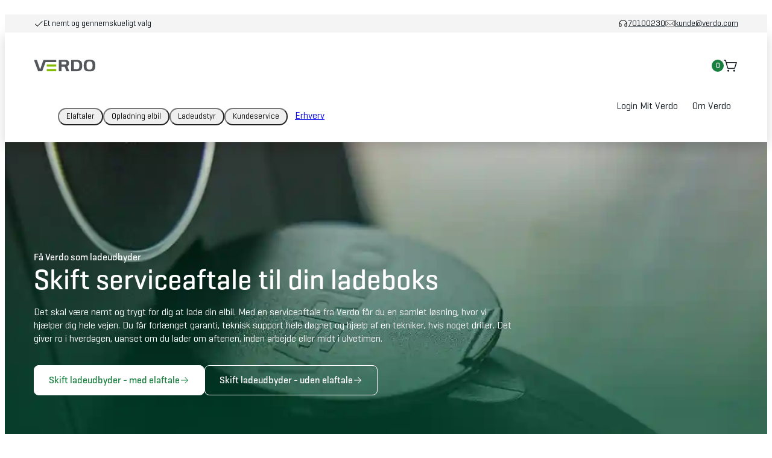

--- FILE ---
content_type: text/html; charset=utf-8
request_url: https://el.verdo.com/privat/ladeloesning/skift-ladeudbyder
body_size: 37417
content:
<!DOCTYPE html><html lang="da" class="__variable_3c93d5"><head><meta charSet="utf-8"/><meta name="viewport" content="width=device-width, initial-scale=1"/><link rel="preload" href="/_next/static/media/cb5730ea90a2fdf1-s.p.woff2" as="font" crossorigin="" type="font/woff2"/><link rel="preload" href="/_next/static/media/ded9d355a3588965-s.p.otf" as="font" crossorigin="" type="font/otf"/><link rel="preload" as="image" imageSrcSet="/_next/image?url=https%3A%2F%2Fapi-shop.verdo.com%2Fglobalassets%2Fverdo%2Fgogreen%2Fm10%2Fskift-ladeudbyder-hero.jpg&amp;w=640&amp;q=30 640w, /_next/image?url=https%3A%2F%2Fapi-shop.verdo.com%2Fglobalassets%2Fverdo%2Fgogreen%2Fm10%2Fskift-ladeudbyder-hero.jpg&amp;w=768&amp;q=30 768w, /_next/image?url=https%3A%2F%2Fapi-shop.verdo.com%2Fglobalassets%2Fverdo%2Fgogreen%2Fm10%2Fskift-ladeudbyder-hero.jpg&amp;w=1024&amp;q=30 1024w, /_next/image?url=https%3A%2F%2Fapi-shop.verdo.com%2Fglobalassets%2Fverdo%2Fgogreen%2Fm10%2Fskift-ladeudbyder-hero.jpg&amp;w=1367&amp;q=30 1367w, /_next/image?url=https%3A%2F%2Fapi-shop.verdo.com%2Fglobalassets%2Fverdo%2Fgogreen%2Fm10%2Fskift-ladeudbyder-hero.jpg&amp;w=1440&amp;q=30 1440w, /_next/image?url=https%3A%2F%2Fapi-shop.verdo.com%2Fglobalassets%2Fverdo%2Fgogreen%2Fm10%2Fskift-ladeudbyder-hero.jpg&amp;w=1620&amp;q=30 1620w, /_next/image?url=https%3A%2F%2Fapi-shop.verdo.com%2Fglobalassets%2Fverdo%2Fgogreen%2Fm10%2Fskift-ladeudbyder-hero.jpg&amp;w=1730&amp;q=30 1730w" imageSizes="(max-width: 1729.99px) 100vw, 1730px" fetchPriority="high"/><link rel="stylesheet" href="/_next/static/css/4cded78c5872c296.css" data-precedence="next"/><link rel="stylesheet" href="/_next/static/css/e584b743a1a73388.css" data-precedence="next"/><link rel="stylesheet" href="/_next/static/css/0fe02a678e7c5305.css" data-precedence="next"/><link rel="stylesheet" href="/_next/static/css/2495fa958ad617e7.css" data-precedence="next"/><link rel="stylesheet" href="/_next/static/css/c0884dd5fd43acfd.css" data-precedence="next"/><link rel="stylesheet" href="/_next/static/css/af931c7c0ba73171.css" data-precedence="next"/><link rel="stylesheet" href="/_next/static/css/a182ec9cd50dc998.css" data-precedence="next"/><link rel="stylesheet" href="/_next/static/css/114f69e7b7336329.css" data-precedence="next"/><link rel="stylesheet" href="/_next/static/css/faeeac85bcdc186b.css" data-precedence="next"/><link rel="stylesheet" href="/_next/static/css/bc487788d907a7fe.css" data-precedence="next"/><link rel="stylesheet" href="/_next/static/css/a97ec57e1a8f0a9a.css" data-precedence="next"/><link rel="stylesheet" href="/_next/static/css/0836bd83015a9f86.css" data-precedence="next"/><link rel="stylesheet" href="/_next/static/css/e3e4432d0edbb788.css" data-precedence="next"/><link rel="stylesheet" href="/_next/static/css/78838491ad78b44a.css" data-precedence="next"/><link rel="stylesheet" href="/_next/static/css/68bb932dcce59ae0.css" data-precedence="next"/><link rel="stylesheet" href="/_next/static/css/8d2e17c9e16cb0ee.css" data-precedence="next"/><link rel="stylesheet" href="/_next/static/css/a61d17f0a83f8f12.css" data-precedence="next"/><link rel="stylesheet" href="/_next/static/css/78dc00956a1930a9.css" data-precedence="next"/><link rel="stylesheet" href="/_next/static/css/9690a3e7d5a0fa59.css" data-precedence="next"/><link rel="stylesheet" href="/_next/static/css/e3c94e9df222cacb.css" data-precedence="next"/><link rel="stylesheet" href="/_next/static/css/dd5aed7467afdab0.css" data-precedence="next"/><link rel="stylesheet" href="/_next/static/css/7e23f1a73568163b.css" data-precedence="next"/><link rel="stylesheet" href="/_next/static/css/3d4e4ef382350df2.css" data-precedence="next"/><link rel="stylesheet" href="/_next/static/css/67cab88a4aaf9f69.css" data-precedence="next"/><link rel="stylesheet" href="/_next/static/css/00d558a72dcb7f2c.css" data-precedence="next"/><link rel="preload" as="script" fetchPriority="low" href="/_next/static/chunks/webpack-501c1f678dfac0f8.js"/><script src="/_next/static/chunks/96fb2042-035c51cee88571c1.js" async=""></script><script src="/_next/static/chunks/6298-4c94e5a9ddc44c23.js" async=""></script><script src="/_next/static/chunks/main-app-9750793d184e93ca.js" async=""></script><script src="/_next/static/chunks/1386-82f4df44440ce9d0.js" async=""></script><script src="/_next/static/chunks/5519-e3ceeae3555275e2.js" async=""></script><script src="/_next/static/chunks/1668-507f1c7af05f029b.js" async=""></script><script src="/_next/static/chunks/6042-d3c7cf62c99a1cc4.js" async=""></script><script src="/_next/static/chunks/1715-00698d075172dee3.js" async=""></script><script src="/_next/static/chunks/3940-455bb548d312c21e.js" async=""></script><script src="/_next/static/chunks/5512-c638719cdb2c3848.js" async=""></script><script src="/_next/static/chunks/8021-80d0da0573e212b2.js" async=""></script><script src="/_next/static/chunks/364-b3fdde531642a129.js" async=""></script><script src="/_next/static/chunks/8737-6666ceee484bf387.js" async=""></script><script src="/_next/static/chunks/1155-3a9e5e2b776a4049.js" async=""></script><script src="/_next/static/chunks/7327-38ea656a8fe27b70.js" async=""></script><script src="/_next/static/chunks/4039-b43c72d1c179bfac.js" async=""></script><script src="/_next/static/chunks/8948-8437009b17ecaf5d.js" async=""></script><script src="/_next/static/chunks/7588-4ce7e3b91f17b19d.js" async=""></script><script src="/_next/static/chunks/app/%5Blocale%5D/(shop)/layout-3d47e54b3c140b0c.js" async=""></script><script src="/_next/static/chunks/5328-b226d14fea2093b6.js" async=""></script><script src="/_next/static/chunks/app/%5Blocale%5D/(shop)/%5B%5B...slug%5D%5D/page-24d42022f8a34f4e.js" async=""></script><script src="/_next/static/chunks/app/%5Blocale%5D/layout-2e730b5d9a2e4e68.js" async=""></script><link rel="preload" href="https://widget.trustpilot.com/bootstrap/v5/tp.widget.bootstrap.min.js" as="script"/><link rel="preload" href="https://sgtm.verdo.com/gtm.js?id=GTM-MFMJMGH5" as="script"/><meta name="color-scheme" content="light"/><title>Skift ladeudbyder – Bliv kunde hos Verdo | Verdo</title><meta name="description" content="Har du en ladeboks fra Easee, Zaptec eller Amina? Skift ladeudbyder til Verdo på få minutter og behold din løsning – én enkel formular og hurtig opsætning."/><link rel="manifest" href="/manifest.webmanifest" crossorigin="use-credentials"/><meta name="robots" content="index"/><link rel="canonical" href="https://el.verdo.com/privat/ladeloesning/skift-ladeudbyder"/><link rel="alternate" hrefLang="da" href="/privat/ladeloesning/skift-ladeudbyder"/><link rel="icon" href="/favicon.ico" type="image/x-icon" sizes="32x32"/><meta name="next-size-adjust"/><script src="/_next/static/chunks/polyfills-42372ed130431b0a.js" noModule=""></script></head><body data-website-host="verdo" data-website-url="https://el.verdo.com"><ul class="NoticationsContainer_notificationsList__ZTt4D"></ul><div class="Standard_wrapper__72_XL"><div class="N90NotificationBar_stickyContainer__k8MTc"><div class="N90NotificationBar_container__esmuP"><div class="N90NotificationBar_notificationContainer__4Sxxl"><div class="N90NotificationBar_itemContainer__NTHbl"><div class="N90NotificationBar_item__bM25t"><img alt="" loading="lazy" width="16" height="16" decoding="async" data-nimg="1" class="Image_image__jKi_C Image_is-loading__92UbH" style="color:transparent;object-fit:contain" src="https://api-shop.verdo.com/globalassets/icons/check.svg"/><p class="Text_body__N8hte Text_color__Ktde_ Text_default__trFXc Text_sm__e7mHu Text_lineHeight__64rX5">Et nemt og gennemskueligt valg</p></div></div><div class="N90NotificationBar_infoContainer__XYiS1"><div class="N90NotificationBar_item__bM25t"><svg viewBox="0 0 32 32" fill="none" xmlns="http://www.w3.org/2000/svg" class="icon-list_size__jWofU icon-list_size-16__EKPDD" aria-hidden="true"><path d="M25.2362 7.8325C24.04 6.62422 22.6172 5.66377 21.0492 5.00613C19.4813 4.3485 17.799 4.00659 16.0987 4H16C12.5522 4 9.24558 5.36964 6.80761 7.80761C4.36964 10.2456 3 13.5522 3 17V24C3 24.7956 3.31607 25.5587 3.87868 26.1213C4.44129 26.6839 5.20435 27 6 27H8C8.79565 27 9.55871 26.6839 10.1213 26.1213C10.6839 25.5587 11 24.7956 11 24V19C11 18.2044 10.6839 17.4413 10.1213 16.8787C9.55871 16.3161 8.79565 16 8 16H5.045C5.29449 13.267 6.55656 10.726 8.58346 8.87578C10.6103 7.02558 13.2556 5.99986 16 6H16.0837C18.8167 6.01155 21.4468 7.04338 23.4585 8.89324C25.4702 10.7431 26.7185 13.2776 26.9587 16H24C23.2044 16 22.4413 16.3161 21.8787 16.8787C21.3161 17.4413 21 18.2044 21 19V24C21 24.7956 21.3161 25.5587 21.8787 26.1213C22.4413 26.6839 23.2044 27 24 27H26C26.7956 27 27.5587 26.6839 28.1213 26.1213C28.6839 25.5587 29 24.7956 29 24V17C29.0065 15.2995 28.6774 13.6144 28.0316 12.0412C27.3857 10.4681 26.4358 9.03788 25.2362 7.8325ZM8 18C8.26522 18 8.51957 18.1054 8.70711 18.2929C8.89464 18.4804 9 18.7348 9 19V24C9 24.2652 8.89464 24.5196 8.70711 24.7071C8.51957 24.8946 8.26522 25 8 25H6C5.73478 25 5.48043 24.8946 5.29289 24.7071C5.10536 24.5196 5 24.2652 5 24V18H8ZM27 24C27 24.2652 26.8946 24.5196 26.7071 24.7071C26.5196 24.8946 26.2652 25 26 25H24C23.7348 25 23.4804 24.8946 23.2929 24.7071C23.1054 24.5196 23 24.2652 23 24V19C23 18.7348 23.1054 18.4804 23.2929 18.2929C23.4804 18.1054 23.7348 18 24 18H27V24Z" fill="currentcolor"></path></svg><a class="NativeLink_link__3yCAX NativeLink_hideUnderline__YEBCV" href="tel:70100230"><p class="Text_body__N8hte Text_color__Ktde_ Text_default__trFXc Text_sm__e7mHu Text_lineHeight__64rX5">70100230</p></a></div><div class="N90NotificationBar_item__bM25t"><svg viewBox="0 0 25 25" fill="none" xmlns="http://www.w3.org/2000/svg" class="icon-list_size__jWofU icon-list_size-16__EKPDD" aria-hidden="true"><path fill-rule="evenodd" clip-rule="evenodd" d="M0.902894 5.45194L0.899791 5.45401C0.87393 5.46849 0.850138 5.48504 0.827379 5.5047L0.817035 5.51401L0.801518 5.52849L0.791174 5.53987L0.777726 5.55435L0.765313 5.56986L0.7529 5.58745C0.746693 5.59676 0.741521 5.60607 0.735314 5.61538L0.732211 5.62159C0.701178 5.67952 0.683594 5.74676 0.683594 5.8171V19.0579C0.683594 19.1282 0.701179 19.1955 0.732211 19.2534L0.735314 19.2596C0.741521 19.2689 0.746693 19.2782 0.7529 19.2876L0.760141 19.2979L0.787036 19.331L0.79738 19.3424L0.811862 19.3569L0.824275 19.3682L0.826344 19.3703C0.849102 19.39 0.872894 19.4065 0.898756 19.421L0.901859 19.4231C0.959787 19.4541 1.02599 19.4717 1.09737 19.4717H24.2688C24.3402 19.4717 24.4064 19.4541 24.4643 19.4231L24.4674 19.421C24.4933 19.4065 24.517 19.39 24.5398 19.3703L24.5502 19.361L24.5657 19.3465L24.576 19.3351L24.5895 19.3207L24.6019 19.3051L24.6143 19.2876C24.6205 19.2782 24.6257 19.2689 24.6319 19.2596L24.635 19.2534C24.666 19.1955 24.6836 19.1282 24.6836 19.0579V5.8171C24.6836 5.74676 24.666 5.67952 24.635 5.62159L24.6319 5.61538C24.6257 5.60607 24.6205 5.59676 24.6143 5.58745L24.607 5.57711L24.5802 5.544L24.5698 5.53263L24.5553 5.51814L24.5429 5.50676L24.5408 5.5047C24.5181 5.48504 24.4943 5.46849 24.4684 5.45401L24.4653 5.45194C24.4074 5.4209 24.3412 5.40332 24.2698 5.40332H1.0984C1.02703 5.40332 0.960823 5.42091 0.902894 5.45194ZM17.1404 13.0013L12.9653 16.8774C12.806 17.0254 12.5619 17.0254 12.4025 16.8774L8.22745 13.0013L2.15124 18.6432H23.2155L17.1393 13.0013H17.1404ZM1.51197 18.1083L7.62022 12.4375L1.51197 6.76675V18.1094V18.1083ZM17.7476 12.4375L23.8558 18.1083V6.76569L17.7476 12.4365V12.4375ZM16.858 12.1344L23.2157 6.23089H2.1514L12.6839 16.0106L16.858 12.1344Z" fill="currentColor"></path></svg><a class="NativeLink_link__3yCAX NativeLink_hideUnderline__YEBCV" href="mailto:kunde@verdo.com"><p class="Text_body__N8hte Text_color__Ktde_ Text_default__trFXc Text_sm__e7mHu Text_lineHeight__64rX5">kunde@verdo.com</p></a></div></div></div></div></div><div class="N21MainMenu_wrapper__3_69a"><div class="SiteContainer_maxWidth__qmZFh"><div class="N21MainMenu_header__hJICb"><div class="N21MainMenu_logoWrapper__Zmc1Q"><div class="N21MainMenu_mobileMenu__E4dTk"><button aria-label="Åben mobil menu"><svg viewBox="0 0 32 32" fill="none" xmlns="http://www.w3.org/2000/svg" class="icon-list_size__jWofU icon-list_size-24__FO3_B" aria-hidden="true"><g clip-path="url(#clip0_5910_26425)"><path d="M28 16C28 16.2652 27.8946 16.5196 27.7071 16.7071C27.5196 16.8946 27.2652 17 27 17H5C4.73478 17 4.48043 16.8946 4.29289 16.7071C4.10536 16.5196 4 16.2652 4 16C4 15.7348 4.10536 15.4804 4.29289 15.2929C4.48043 15.1054 4.73478 15 5 15H27C27.2652 15 27.5196 15.1054 27.7071 15.2929C27.8946 15.4804 28 15.7348 28 16ZM5 9H27C27.2652 9 27.5196 8.89464 27.7071 8.70711C27.8946 8.51957 28 8.26522 28 8C28 7.73478 27.8946 7.48043 27.7071 7.29289C27.5196 7.10536 27.2652 7 27 7H5C4.73478 7 4.48043 7.10536 4.29289 7.29289C4.10536 7.48043 4 7.73478 4 8C4 8.26522 4.10536 8.51957 4.29289 8.70711C4.48043 8.89464 4.73478 9 5 9ZM27 23H5C4.73478 23 4.48043 23.1054 4.29289 23.2929C4.10536 23.4804 4 23.7348 4 24C4 24.2652 4.10536 24.5196 4.29289 24.7071C4.48043 24.8946 4.73478 25 5 25H27C27.2652 25 27.5196 24.8946 27.7071 24.7071C27.8946 24.5196 28 24.2652 28 24C28 23.7348 27.8946 23.4804 27.7071 23.2929C27.5196 23.1054 27.2652 23 27 23Z" fill="#1B1B1B"></path></g><defs><clipPath id="clip0_5910_26425"><rect width="32" height="32" fill="white"></rect></clipPath></defs></svg></button></div><a class="NativeLink_link__3yCAX N21MainMenu_logo__WwRB5" title="logo" aria-label="Brand logo" href="/"><!--$--><svg xmlns="http://www.w3.org/2000/svg" fill="none" viewBox="0 0 143 28" title="Logo" aria-label="Brand logo" class="Standard_logoSvg__4lADH"><g clip-path="url(#a)"><g clip-path="url(#b)"><path fill="#53565A" d="M129.34 27.39c-9.9-.1-13.25-3.56-13.25-13.71S119.44.1 129.34 0h.41c9.9.1 13.24 3.55 13.24 13.68 0 10.13-3.34 13.61-13.25 13.71h-.41.01ZM129.55 4c-5.23 0-7.05 2.27-7.05 9.61s1.8 9.61 7.04 9.61 7.06-2.27 7.06-9.61S134.78 4 129.55 4ZM82.19 26.02 78 15.38l.24-.12c2.57-1.35 3.93-3.88 3.93-7.46 0-2.45-1.63-7.2-7.52-7.2H58.72c-.34 0-.61.27-.61.61v25.04c0 .34.27.61.62.61h5.2c.35 0 .62-.27.62-.61v-9.96h7.32s3.68 10.19 3.69 10.19c.09.23.31.38.57.38h5.53c.34 0 .61-.27.61-.61 0-.08-.02-.16-.04-.23M72.71 11.3h-8.06V4.89h8.06c1.67 0 3.13 1.42 3.13 3.21 0 1.96-1.46 3.21-3.13 3.21M51.7.61H22.81c-.27 0-.5.17-.59.45l-7.13 21.12h-.53L7.42 1.03A.61.61 0 0 0 6.84.6H1.29c-.5.01-.68.51-.58.8l9.22 25.08c.08.21.31.38.57.38h8.68c.34 0 .5-.22.58-.42l7.69-20.82h24.26c.34 0 .61-.27.61-.61v-3.8c0-.34-.27-.61-.61-.61"></path><path fill="#84BD00" d="M51.7 11.29H30.88c-.34 0-.61.27-.61.61v3.76c0 .34.27.61.61.61H51.7c.34 0 .61-.27.61-.61V11.9c0-.34-.27-.61-.61-.61ZM51.7 21.88H30.88c-.34 0-.61.27-.61.61v3.76c0 .34.27.61.61.61H51.7c.34 0 .61-.27.61-.61v-3.76c0-.34-.27-.61-.61-.61Z"></path><path fill="#53565A" d="M98.54.61H87.58c-.34 0-.61.27-.61.61v25.04c0 .34.27.61.61.61h10.96c10.3 0 14.13-3.56 14.13-13.14S108.84.62 98.54.62m-.76 21.93H93.4V4.75h4.38c6.4 0 8.25 2 8.25 8.9s-1.93 8.9-8.25 8.9Z"></path></g></g><defs><clipPath id="a"><path fill="#fff" d="M0 0h143v28H0z"></path></clipPath><clipPath id="b"><path fill="#fff" d="M.68 0H143v27.39H.68z"></path></clipPath></defs></svg><!--/$--></a></div><div class="N21MainMenu_megaMenu__avT2Q"><nav><ul class="N30MegaMenu_navigationList__Q7w03"><li><button type="button" aria-expanded="false" aria-controls=":Rimpuikva:entry0" class="MegaMenuItem_navigationItem__w4_1h">Elaftaler</button><div id=":Rimpuikva:entry0" class="N30MegaMenu_dropDown__SYNNr" aria-hidden="true"><div class="N30MegaMenu_dropDownContent__uC_Sj SiteContainer_gutter__unFBs SiteContainer_maxWidth__qmZFh"><div class="MegaMenuEntry_megaMenuWrapper__0Iqzt"><div class="MegaMenuEntry_megaMenuContent__RypWi"><div class="MegaMenuEntry_linkGroup__ExFEZ"><a class="NativeLink_link__3yCAX NavigationLink_navigationLink__7ET1f NavigationLink_primaryLink__5uk25" target="" type="Link" id="-1541952662" title="Elaftale" href="/privat/elaftale/fleksibel-elaftale">Elaftale</a><ul class="MegaMenuEntry_navigationListGroup__S5GHg"><li><a class="NativeLink_link__3yCAX NavigationLink_navigationLink__7ET1f" target="" type="Link" id="-1541952662" title="Alt du skal vide" href="/privat/elaftale/fleksibel-elaftale">Alt du skal vide</a></li><li><a class="NativeLink_link__3yCAX NavigationLink_navigationLink__7ET1f" target="" type="Link" id="1602338487" title="Bestil elaftale" href="/elaftale/privat-variabel-timepris-vest/p-3003">Bestil elaftale</a></li></ul></div><div class="MegaMenuEntry_linkGroup__ExFEZ"><a class="NativeLink_link__3yCAX NavigationLink_navigationLink__7ET1f NavigationLink_primaryLink__5uk25" target="" type="Link" id="1054673555" title="Min elaftale" href="/privat/elaftale/kundefordele-elaftale">Min elaftale</a><ul class="MegaMenuEntry_navigationListGroup__S5GHg"><li><a class="NativeLink_link__3yCAX NavigationLink_navigationLink__7ET1f" target="" type="Link" id="1054673555" title="Elaftale fordele" href="/privat/elaftale/kundefordele-elaftale">Elaftale fordele</a></li><li><a class="NativeLink_link__3yCAX NavigationLink_navigationLink__7ET1f" target="" type="Link" id="663563466" title="Mit Verdo app" href="/kunde/mit-verdo-app">Mit Verdo app</a></li><li><a class="NativeLink_link__3yCAX NavigationLink_navigationLink__7ET1f" target="" type="Link" id="1433017529" title="Elprisen i dag" href="/kunde/elprisen-time-for-time">Elprisen i dag</a></li><li><a class="NativeLink_link__3yCAX NavigationLink_navigationLink__7ET1f" target="" type="Link" id="-970316790" title="Flytning - el" href="/privat/elaftale/hvad-skal-du-huske-naar-du-flytter?_gl=1*13sqry5*_gcl_au*mtqymta1mtm5nc4xnzm5ota3nte2*_ga*mjcyodcwndaumtczotkwnzuxnw..*_ga_k77r0gh7rb*mtczotk2mdc0mi42ljeumtczotk2mdc0my41os4wlja.">Flytning - el</a></li></ul></div><div class="MegaMenuEntry_linkGroup__ExFEZ"><a class="NativeLink_link__3yCAX NavigationLink_navigationLink__7ET1f NavigationLink_primaryLink__5uk25" target="" type="Link" id="-709377011" title="Info om strøm" href="/privat/elaftale/info-om-stroem">Info om strøm</a><ul class="MegaMenuEntry_navigationListGroup__S5GHg"><li><a class="NativeLink_link__3yCAX NavigationLink_navigationLink__7ET1f" target="" type="Link" id="-1723727282" title="Spareråd" href="/privat/elaftale/spareraad-el">Spareråd</a></li><li><a class="NativeLink_link__3yCAX NavigationLink_navigationLink__7ET1f" target="" type="Link" id="-620739460" title="Historisk udvikling elpriser" href="/kunde/historisk-udvikling-i-elpriser-2025">Historisk udvikling elpriser</a></li></ul></div></div></div></div></div></li><li><button type="button" aria-expanded="false" aria-controls=":Rimpuikva:entry1" class="MegaMenuItem_navigationItem__w4_1h">Opladning elbil</button><div id=":Rimpuikva:entry1" class="N30MegaMenu_dropDown__SYNNr" aria-hidden="true"><div class="N30MegaMenu_dropDownContent__uC_Sj SiteContainer_gutter__unFBs SiteContainer_maxWidth__qmZFh"><div class="MegaMenuEntry_megaMenuWrapper__0Iqzt"><div class="MegaMenuEntry_megaMenuContent__RypWi"><div class="MegaMenuEntry_linkGroup__ExFEZ"><a class="NativeLink_link__3yCAX NavigationLink_navigationLink__7ET1f NavigationLink_primaryLink__5uk25" target="" type="Link" id="-310737794" title="Ladeløsning elbil" href="/privat/ladeloesning/vores-ladeloesning">Ladeløsning elbil</a><ul class="MegaMenuEntry_navigationListGroup__S5GHg"><li><a class="NativeLink_link__3yCAX NavigationLink_navigationLink__7ET1f" target="" type="Link" id="-310737794" title="Ladeløsningsguide" href="/privat/ladeloesning/vores-ladeloesning">Ladeløsningsguide</a></li><li><a class="NativeLink_link__3yCAX NavigationLink_navigationLink__7ET1f" target="" type="Link" id="-1695591028" title="Bestil ladeløsning" href="/ladeloesning/zaptec-go-ladeboks-22-kw-koeb/p-1013720">Bestil ladeløsning</a></li><li><a class="NativeLink_link__3yCAX NavigationLink_navigationLink__7ET1f" target="" type="Link" id="90306304" title="Skift ladeudbyder" href="/privat/ladeloesning/skift-ladeudbyder">Skift ladeudbyder</a></li><li><a class="NativeLink_link__3yCAX NavigationLink_navigationLink__7ET1f" target="" type="Link" id="1469806095" title="Serviceaftale " href="/privat/ladeloesning/serviceaftale">Serviceaftale </a></li><li><a class="NativeLink_link__3yCAX NavigationLink_navigationLink__7ET1f" target="" type="Link" id="1429500218" title="Ladeløsning i sommerhuset" href="/privat/ladeloesning/sommerhuse">Ladeløsning i sommerhuset</a></li><li><a class="NativeLink_link__3yCAX NavigationLink_navigationLink__7ET1f" target="" type="Link" id="-1692359509" title="Elbilsberegner" href="/privat/ladeloesning/elbils-beregner">Elbilsberegner</a></li></ul></div><div class="MegaMenuEntry_linkGroup__ExFEZ"><a class="NativeLink_link__3yCAX NavigationLink_navigationLink__7ET1f NavigationLink_primaryLink__5uk25" target="" type="Link" id="1228845461" title="Kundeservice" href="/kunde/naervaerende-kundeservice">Kundeservice</a><ul class="MegaMenuEntry_navigationListGroup__S5GHg"><li><a class="NativeLink_link__3yCAX NavigationLink_navigationLink__7ET1f" target="" type="Link" id="1226012529" title="Installation af ladeboks" href="/privat/ladeloesning/installation-af-ladeboks">Installation af ladeboks</a></li><li><a class="NativeLink_link__3yCAX NavigationLink_navigationLink__7ET1f" target="" type="Link" id="1447916813" title="App - Verdo opladning" href="/kunde/opladningsapp">App - Verdo opladning</a></li></ul></div><div class="MegaMenuEntry_linkGroup__ExFEZ"><a class="NativeLink_link__3yCAX NavigationLink_navigationLink__7ET1f NavigationLink_primaryLink__5uk25" target="" type="Link" id="1467536232" title="Ofte stillede spørgsmål" href="/privat/ladeloesning/guide-ladeloesning">Ofte stillede spørgsmål</a><ul class="MegaMenuEntry_navigationListGroup__S5GHg"><li><a class="NativeLink_link__3yCAX NavigationLink_navigationLink__7ET1f" target="" type="Link" id="1018910041" title="FAQ opladning" href="/privat/ladeloesning/faq-opladning">FAQ opladning</a></li><li><a class="NativeLink_link__3yCAX NavigationLink_navigationLink__7ET1f" target="" type="Link" id="204094650" title="Cases" href="/privat/ladeloesning/cases-ladeloesning">Cases</a></li></ul></div></div></div></div></div></li><li><button type="button" aria-expanded="false" aria-controls=":Rimpuikva:entry2" class="MegaMenuItem_navigationItem__w4_1h">Ladeudstyr</button><div id=":Rimpuikva:entry2" class="N30MegaMenu_dropDown__SYNNr" aria-hidden="true"><div class="N30MegaMenu_dropDownContent__uC_Sj SiteContainer_gutter__unFBs SiteContainer_maxWidth__qmZFh"><div class="MegaMenuEntry_megaMenuWrapper__0Iqzt"><div class="MegaMenuEntry_megaMenuContent__RypWi"><div class="MegaMenuEntry_linkGroup__ExFEZ"><a class="NativeLink_link__3yCAX NavigationLink_navigationLink__7ET1f NavigationLink_primaryLink__5uk25" target="" type="Link" id="-2096067151" title="Alle produkter" href="/alle-produkter">Alle produkter</a><ul class="MegaMenuEntry_navigationListGroup__S5GHg"><li><a class="NativeLink_link__3yCAX NavigationLink_navigationLink__7ET1f" target="" type="Link" id="-1913242976" title="Ladebokse" href="/produkter/ladebokse">Ladebokse</a></li><li><a class="NativeLink_link__3yCAX NavigationLink_navigationLink__7ET1f" target="" type="Link" id="1670401390" title="Ladekabler" href="/produkter/ladekabler">Ladekabler</a></li><li><a class="NativeLink_link__3yCAX NavigationLink_navigationLink__7ET1f" target="" type="Link" id="-1187000778" title="Piedestaler" href="/produkter/piedestaler">Piedestaler</a></li><li><a class="NativeLink_link__3yCAX NavigationLink_navigationLink__7ET1f" target="" type="Link" id="1842742382" title="Ladebrikker" href="/produkter/ladebrikker">Ladebrikker</a></li><li><a class="NativeLink_link__3yCAX NavigationLink_navigationLink__7ET1f" target="" type="Link" id="1922119286" title="Sensorer" href="/produkter/sensor">Sensorer</a></li><li><a class="NativeLink_link__3yCAX NavigationLink_navigationLink__7ET1f" target="" type="Link" id="-1503807787" title="Kabelholdere til ladekabler" href="/produkter/kabelholdere">Kabelholdere til ladekabler</a></li></ul></div></div></div></div></div></li><li><button type="button" aria-expanded="false" aria-controls=":Rimpuikva:entry3" class="MegaMenuItem_navigationItem__w4_1h">Kundeservice</button><div id=":Rimpuikva:entry3" class="N30MegaMenu_dropDown__SYNNr" aria-hidden="true"><div class="N30MegaMenu_dropDownContent__uC_Sj SiteContainer_gutter__unFBs SiteContainer_maxWidth__qmZFh"><div class="MegaMenuEntry_megaMenuWrapper__0Iqzt"><div class="MegaMenuEntry_megaMenuContent__RypWi"><div class="MegaMenuEntry_linkGroup__ExFEZ"><a class="NativeLink_link__3yCAX NavigationLink_navigationLink__7ET1f NavigationLink_primaryLink__5uk25" target="" type="Link" id="1228845461" title="Kontakt os" href="/kunde/naervaerende-kundeservice">Kontakt os</a><ul class="MegaMenuEntry_navigationListGroup__S5GHg"><li><a class="NativeLink_link__3yCAX NavigationLink_navigationLink__7ET1f" target="" type="Link" id="1228845461" title="Kontakt" href="/kunde/naervaerende-kundeservice">Kontakt</a></li><li><a class="NativeLink_link__3yCAX NavigationLink_navigationLink__7ET1f" target="" type="Link" id="1228695879" title="Salgs- og leveringsbetingelser" href="/kunde/vilkaar-og-betingelser">Salgs- og leveringsbetingelser</a></li><li><a class="NativeLink_link__3yCAX NavigationLink_navigationLink__7ET1f" target="" type="Link" id="-131020455" title="Returnering af fysiske varer" href="/kunde/returnering">Returnering af fysiske varer</a></li><li><a class="NativeLink_link__3yCAX NavigationLink_navigationLink__7ET1f" target="" type="Link" id="-1852055574" title="Tilmeld nyhedsbrev" href="/kunde/tilmeld-nyhedsbrev">Tilmeld nyhedsbrev</a></li></ul></div><div class="MegaMenuEntry_linkGroup__ExFEZ"><a class="NativeLink_link__3yCAX NavigationLink_navigationLink__7ET1f NavigationLink_primaryLink__5uk25" target="" type="Link" id="1228845461" title="Strøm og elaftaler" href="/kunde/naervaerende-kundeservice">Strøm og elaftaler</a><ul class="MegaMenuEntry_navigationListGroup__S5GHg"><li><a class="NativeLink_link__3yCAX NavigationLink_navigationLink__7ET1f" target="" type="Link" id="1473750553" title="Forstå din elregning" href="/kunde/forstaa-din-elregning">Forstå din elregning</a></li><li><a class="NativeLink_link__3yCAX NavigationLink_navigationLink__7ET1f" target="" type="Link" id="-1859432455" title="Forstå dit forbrug" href="/kunde/forstaa-dit-forbrug">Forstå dit forbrug</a></li><li><a class="NativeLink_link__3yCAX NavigationLink_navigationLink__7ET1f" target="" type="Link" id="-1276297635" title="Tilmeld betalingsservice" href="/kunde/tilmeld-betalingsservice">Tilmeld betalingsservice</a></li></ul></div><div class="MegaMenuEntry_linkGroup__ExFEZ"><a class="NativeLink_link__3yCAX NavigationLink_navigationLink__7ET1f NavigationLink_primaryLink__5uk25" target="" type="Link" id="1228845461" title="Opladning til elbil" href="/kunde/naervaerende-kundeservice">Opladning til elbil</a><ul class="MegaMenuEntry_navigationListGroup__S5GHg"><li><a class="NativeLink_link__3yCAX NavigationLink_navigationLink__7ET1f" target="" type="Link" id="1018910041" title="Ofte stillede spørgsmål" href="/privat/ladeloesning/faq-opladning">Ofte stillede spørgsmål</a></li></ul></div><div class="MegaMenuEntry_linkGroup__ExFEZ"><a class="NativeLink_link__3yCAX NavigationLink_navigationLink__7ET1f NavigationLink_primaryLink__5uk25" target="" type="Link" id="1228695879" title="Køb og returnering af varer" href="/kunde/vilkaar-og-betingelser">Køb og returnering af varer</a><ul class="MegaMenuEntry_navigationListGroup__S5GHg"><li><a class="NativeLink_link__3yCAX NavigationLink_navigationLink__7ET1f" target="" type="Link" id="1228695879" title="Salgs- og leveringsbetingelser" href="/kunde/vilkaar-og-betingelser">Salgs- og leveringsbetingelser</a></li><li><a class="NativeLink_link__3yCAX NavigationLink_navigationLink__7ET1f" target="" type="Link" id="-131020455" title="Returnering af fysiske varer" href="/kunde/returnering">Returnering af fysiske varer</a></li></ul></div></div></div></div></div></li><li><a class="MegaMenuItem_navigationItem__w4_1h" target="_blank" type="Link" id="-1109578496" data-testid="menu-item-4" href="https://www.verdo.com/dk/erhverv/el/">Erhverv</a></li></ul></nav></div><div class="N21MainMenu_basket__kvBU1"><!--$!--><template data-dgst="BAILOUT_TO_CLIENT_SIDE_RENDERING"></template><button class="MiniBasketButton_button__BRjQO" aria-label="Basket"><span class="MiniBasketButton_quantity__r98xh" aria-hidden="true">0</span><span class="MiniBasketButton_iconSkeleton__R_gv6"></span></button><!--/$--></div></div><div class="N21MainMenu_expandedMenu__rKIbU"><div class="N21MainMenu_inner__UOBdZ"><nav><ul class="N30MegaMenu_navigationList__Q7w03"><li><button type="button" aria-expanded="false" aria-controls=":Rcmpuikva:entry0" class="MegaMenuItem_navigationItem__w4_1h">Elaftaler</button><div id=":Rcmpuikva:entry0" class="N30MegaMenu_dropDown__SYNNr" aria-hidden="true"><div class="N30MegaMenu_dropDownContent__uC_Sj SiteContainer_gutter__unFBs SiteContainer_maxWidth__qmZFh"><div class="MegaMenuEntry_megaMenuWrapper__0Iqzt"><div class="MegaMenuEntry_megaMenuContent__RypWi"><div class="MegaMenuEntry_linkGroup__ExFEZ"><a class="NativeLink_link__3yCAX NavigationLink_navigationLink__7ET1f NavigationLink_primaryLink__5uk25" target="" type="Link" id="-1541952662" title="Elaftale" href="/privat/elaftale/fleksibel-elaftale">Elaftale</a><ul class="MegaMenuEntry_navigationListGroup__S5GHg"><li><a class="NativeLink_link__3yCAX NavigationLink_navigationLink__7ET1f" target="" type="Link" id="-1541952662" title="Alt du skal vide" href="/privat/elaftale/fleksibel-elaftale">Alt du skal vide</a></li><li><a class="NativeLink_link__3yCAX NavigationLink_navigationLink__7ET1f" target="" type="Link" id="1602338487" title="Bestil elaftale" href="/elaftale/privat-variabel-timepris-vest/p-3003">Bestil elaftale</a></li></ul></div><div class="MegaMenuEntry_linkGroup__ExFEZ"><a class="NativeLink_link__3yCAX NavigationLink_navigationLink__7ET1f NavigationLink_primaryLink__5uk25" target="" type="Link" id="1054673555" title="Min elaftale" href="/privat/elaftale/kundefordele-elaftale">Min elaftale</a><ul class="MegaMenuEntry_navigationListGroup__S5GHg"><li><a class="NativeLink_link__3yCAX NavigationLink_navigationLink__7ET1f" target="" type="Link" id="1054673555" title="Elaftale fordele" href="/privat/elaftale/kundefordele-elaftale">Elaftale fordele</a></li><li><a class="NativeLink_link__3yCAX NavigationLink_navigationLink__7ET1f" target="" type="Link" id="663563466" title="Mit Verdo app" href="/kunde/mit-verdo-app">Mit Verdo app</a></li><li><a class="NativeLink_link__3yCAX NavigationLink_navigationLink__7ET1f" target="" type="Link" id="1433017529" title="Elprisen i dag" href="/kunde/elprisen-time-for-time">Elprisen i dag</a></li><li><a class="NativeLink_link__3yCAX NavigationLink_navigationLink__7ET1f" target="" type="Link" id="-970316790" title="Flytning - el" href="/privat/elaftale/hvad-skal-du-huske-naar-du-flytter?_gl=1*13sqry5*_gcl_au*mtqymta1mtm5nc4xnzm5ota3nte2*_ga*mjcyodcwndaumtczotkwnzuxnw..*_ga_k77r0gh7rb*mtczotk2mdc0mi42ljeumtczotk2mdc0my41os4wlja.">Flytning - el</a></li></ul></div><div class="MegaMenuEntry_linkGroup__ExFEZ"><a class="NativeLink_link__3yCAX NavigationLink_navigationLink__7ET1f NavigationLink_primaryLink__5uk25" target="" type="Link" id="-709377011" title="Info om strøm" href="/privat/elaftale/info-om-stroem">Info om strøm</a><ul class="MegaMenuEntry_navigationListGroup__S5GHg"><li><a class="NativeLink_link__3yCAX NavigationLink_navigationLink__7ET1f" target="" type="Link" id="-1723727282" title="Spareråd" href="/privat/elaftale/spareraad-el">Spareråd</a></li><li><a class="NativeLink_link__3yCAX NavigationLink_navigationLink__7ET1f" target="" type="Link" id="-620739460" title="Historisk udvikling elpriser" href="/kunde/historisk-udvikling-i-elpriser-2025">Historisk udvikling elpriser</a></li></ul></div></div></div></div></div></li><li><button type="button" aria-expanded="false" aria-controls=":Rcmpuikva:entry1" class="MegaMenuItem_navigationItem__w4_1h">Opladning elbil</button><div id=":Rcmpuikva:entry1" class="N30MegaMenu_dropDown__SYNNr" aria-hidden="true"><div class="N30MegaMenu_dropDownContent__uC_Sj SiteContainer_gutter__unFBs SiteContainer_maxWidth__qmZFh"><div class="MegaMenuEntry_megaMenuWrapper__0Iqzt"><div class="MegaMenuEntry_megaMenuContent__RypWi"><div class="MegaMenuEntry_linkGroup__ExFEZ"><a class="NativeLink_link__3yCAX NavigationLink_navigationLink__7ET1f NavigationLink_primaryLink__5uk25" target="" type="Link" id="-310737794" title="Ladeløsning elbil" href="/privat/ladeloesning/vores-ladeloesning">Ladeløsning elbil</a><ul class="MegaMenuEntry_navigationListGroup__S5GHg"><li><a class="NativeLink_link__3yCAX NavigationLink_navigationLink__7ET1f" target="" type="Link" id="-310737794" title="Ladeløsningsguide" href="/privat/ladeloesning/vores-ladeloesning">Ladeløsningsguide</a></li><li><a class="NativeLink_link__3yCAX NavigationLink_navigationLink__7ET1f" target="" type="Link" id="-1695591028" title="Bestil ladeløsning" href="/ladeloesning/zaptec-go-ladeboks-22-kw-koeb/p-1013720">Bestil ladeløsning</a></li><li><a class="NativeLink_link__3yCAX NavigationLink_navigationLink__7ET1f" target="" type="Link" id="90306304" title="Skift ladeudbyder" href="/privat/ladeloesning/skift-ladeudbyder">Skift ladeudbyder</a></li><li><a class="NativeLink_link__3yCAX NavigationLink_navigationLink__7ET1f" target="" type="Link" id="1469806095" title="Serviceaftale " href="/privat/ladeloesning/serviceaftale">Serviceaftale </a></li><li><a class="NativeLink_link__3yCAX NavigationLink_navigationLink__7ET1f" target="" type="Link" id="1429500218" title="Ladeløsning i sommerhuset" href="/privat/ladeloesning/sommerhuse">Ladeløsning i sommerhuset</a></li><li><a class="NativeLink_link__3yCAX NavigationLink_navigationLink__7ET1f" target="" type="Link" id="-1692359509" title="Elbilsberegner" href="/privat/ladeloesning/elbils-beregner">Elbilsberegner</a></li></ul></div><div class="MegaMenuEntry_linkGroup__ExFEZ"><a class="NativeLink_link__3yCAX NavigationLink_navigationLink__7ET1f NavigationLink_primaryLink__5uk25" target="" type="Link" id="1228845461" title="Kundeservice" href="/kunde/naervaerende-kundeservice">Kundeservice</a><ul class="MegaMenuEntry_navigationListGroup__S5GHg"><li><a class="NativeLink_link__3yCAX NavigationLink_navigationLink__7ET1f" target="" type="Link" id="1226012529" title="Installation af ladeboks" href="/privat/ladeloesning/installation-af-ladeboks">Installation af ladeboks</a></li><li><a class="NativeLink_link__3yCAX NavigationLink_navigationLink__7ET1f" target="" type="Link" id="1447916813" title="App - Verdo opladning" href="/kunde/opladningsapp">App - Verdo opladning</a></li></ul></div><div class="MegaMenuEntry_linkGroup__ExFEZ"><a class="NativeLink_link__3yCAX NavigationLink_navigationLink__7ET1f NavigationLink_primaryLink__5uk25" target="" type="Link" id="1467536232" title="Ofte stillede spørgsmål" href="/privat/ladeloesning/guide-ladeloesning">Ofte stillede spørgsmål</a><ul class="MegaMenuEntry_navigationListGroup__S5GHg"><li><a class="NativeLink_link__3yCAX NavigationLink_navigationLink__7ET1f" target="" type="Link" id="1018910041" title="FAQ opladning" href="/privat/ladeloesning/faq-opladning">FAQ opladning</a></li><li><a class="NativeLink_link__3yCAX NavigationLink_navigationLink__7ET1f" target="" type="Link" id="204094650" title="Cases" href="/privat/ladeloesning/cases-ladeloesning">Cases</a></li></ul></div></div></div></div></div></li><li><button type="button" aria-expanded="false" aria-controls=":Rcmpuikva:entry2" class="MegaMenuItem_navigationItem__w4_1h">Ladeudstyr</button><div id=":Rcmpuikva:entry2" class="N30MegaMenu_dropDown__SYNNr" aria-hidden="true"><div class="N30MegaMenu_dropDownContent__uC_Sj SiteContainer_gutter__unFBs SiteContainer_maxWidth__qmZFh"><div class="MegaMenuEntry_megaMenuWrapper__0Iqzt"><div class="MegaMenuEntry_megaMenuContent__RypWi"><div class="MegaMenuEntry_linkGroup__ExFEZ"><a class="NativeLink_link__3yCAX NavigationLink_navigationLink__7ET1f NavigationLink_primaryLink__5uk25" target="" type="Link" id="-2096067151" title="Alle produkter" href="/alle-produkter">Alle produkter</a><ul class="MegaMenuEntry_navigationListGroup__S5GHg"><li><a class="NativeLink_link__3yCAX NavigationLink_navigationLink__7ET1f" target="" type="Link" id="-1913242976" title="Ladebokse" href="/produkter/ladebokse">Ladebokse</a></li><li><a class="NativeLink_link__3yCAX NavigationLink_navigationLink__7ET1f" target="" type="Link" id="1670401390" title="Ladekabler" href="/produkter/ladekabler">Ladekabler</a></li><li><a class="NativeLink_link__3yCAX NavigationLink_navigationLink__7ET1f" target="" type="Link" id="-1187000778" title="Piedestaler" href="/produkter/piedestaler">Piedestaler</a></li><li><a class="NativeLink_link__3yCAX NavigationLink_navigationLink__7ET1f" target="" type="Link" id="1842742382" title="Ladebrikker" href="/produkter/ladebrikker">Ladebrikker</a></li><li><a class="NativeLink_link__3yCAX NavigationLink_navigationLink__7ET1f" target="" type="Link" id="1922119286" title="Sensorer" href="/produkter/sensor">Sensorer</a></li><li><a class="NativeLink_link__3yCAX NavigationLink_navigationLink__7ET1f" target="" type="Link" id="-1503807787" title="Kabelholdere til ladekabler" href="/produkter/kabelholdere">Kabelholdere til ladekabler</a></li></ul></div></div></div></div></div></li><li><button type="button" aria-expanded="false" aria-controls=":Rcmpuikva:entry3" class="MegaMenuItem_navigationItem__w4_1h">Kundeservice</button><div id=":Rcmpuikva:entry3" class="N30MegaMenu_dropDown__SYNNr" aria-hidden="true"><div class="N30MegaMenu_dropDownContent__uC_Sj SiteContainer_gutter__unFBs SiteContainer_maxWidth__qmZFh"><div class="MegaMenuEntry_megaMenuWrapper__0Iqzt"><div class="MegaMenuEntry_megaMenuContent__RypWi"><div class="MegaMenuEntry_linkGroup__ExFEZ"><a class="NativeLink_link__3yCAX NavigationLink_navigationLink__7ET1f NavigationLink_primaryLink__5uk25" target="" type="Link" id="1228845461" title="Kontakt os" href="/kunde/naervaerende-kundeservice">Kontakt os</a><ul class="MegaMenuEntry_navigationListGroup__S5GHg"><li><a class="NativeLink_link__3yCAX NavigationLink_navigationLink__7ET1f" target="" type="Link" id="1228845461" title="Kontakt" href="/kunde/naervaerende-kundeservice">Kontakt</a></li><li><a class="NativeLink_link__3yCAX NavigationLink_navigationLink__7ET1f" target="" type="Link" id="1228695879" title="Salgs- og leveringsbetingelser" href="/kunde/vilkaar-og-betingelser">Salgs- og leveringsbetingelser</a></li><li><a class="NativeLink_link__3yCAX NavigationLink_navigationLink__7ET1f" target="" type="Link" id="-131020455" title="Returnering af fysiske varer" href="/kunde/returnering">Returnering af fysiske varer</a></li><li><a class="NativeLink_link__3yCAX NavigationLink_navigationLink__7ET1f" target="" type="Link" id="-1852055574" title="Tilmeld nyhedsbrev" href="/kunde/tilmeld-nyhedsbrev">Tilmeld nyhedsbrev</a></li></ul></div><div class="MegaMenuEntry_linkGroup__ExFEZ"><a class="NativeLink_link__3yCAX NavigationLink_navigationLink__7ET1f NavigationLink_primaryLink__5uk25" target="" type="Link" id="1228845461" title="Strøm og elaftaler" href="/kunde/naervaerende-kundeservice">Strøm og elaftaler</a><ul class="MegaMenuEntry_navigationListGroup__S5GHg"><li><a class="NativeLink_link__3yCAX NavigationLink_navigationLink__7ET1f" target="" type="Link" id="1473750553" title="Forstå din elregning" href="/kunde/forstaa-din-elregning">Forstå din elregning</a></li><li><a class="NativeLink_link__3yCAX NavigationLink_navigationLink__7ET1f" target="" type="Link" id="-1859432455" title="Forstå dit forbrug" href="/kunde/forstaa-dit-forbrug">Forstå dit forbrug</a></li><li><a class="NativeLink_link__3yCAX NavigationLink_navigationLink__7ET1f" target="" type="Link" id="-1276297635" title="Tilmeld betalingsservice" href="/kunde/tilmeld-betalingsservice">Tilmeld betalingsservice</a></li></ul></div><div class="MegaMenuEntry_linkGroup__ExFEZ"><a class="NativeLink_link__3yCAX NavigationLink_navigationLink__7ET1f NavigationLink_primaryLink__5uk25" target="" type="Link" id="1228845461" title="Opladning til elbil" href="/kunde/naervaerende-kundeservice">Opladning til elbil</a><ul class="MegaMenuEntry_navigationListGroup__S5GHg"><li><a class="NativeLink_link__3yCAX NavigationLink_navigationLink__7ET1f" target="" type="Link" id="1018910041" title="Ofte stillede spørgsmål" href="/privat/ladeloesning/faq-opladning">Ofte stillede spørgsmål</a></li></ul></div><div class="MegaMenuEntry_linkGroup__ExFEZ"><a class="NativeLink_link__3yCAX NavigationLink_navigationLink__7ET1f NavigationLink_primaryLink__5uk25" target="" type="Link" id="1228695879" title="Køb og returnering af varer" href="/kunde/vilkaar-og-betingelser">Køb og returnering af varer</a><ul class="MegaMenuEntry_navigationListGroup__S5GHg"><li><a class="NativeLink_link__3yCAX NavigationLink_navigationLink__7ET1f" target="" type="Link" id="1228695879" title="Salgs- og leveringsbetingelser" href="/kunde/vilkaar-og-betingelser">Salgs- og leveringsbetingelser</a></li><li><a class="NativeLink_link__3yCAX NavigationLink_navigationLink__7ET1f" target="" type="Link" id="-131020455" title="Returnering af fysiske varer" href="/kunde/returnering">Returnering af fysiske varer</a></li></ul></div></div></div></div></div></li><li><a class="MegaMenuItem_navigationItem__w4_1h" target="_blank" type="Link" id="-1109578496" data-testid="menu-item-4" href="https://www.verdo.com/dk/erhverv/el/">Erhverv</a></li></ul></nav><div class="N21MainMenu_metaMenu__Dv8_M"><a class="NativeLink_link__3yCAX" href="https://selvbetjening.verdo.dk/Login?_gl=1*ohn82r*_gcl_au*MTkyNjU5MTUxMi4xNzQyOTc1NjE1">Login Mit Verdo</a><a class="NativeLink_link__3yCAX" href="https://www.verdo.com/dk/koncern/">Om Verdo</a></div></div></div></div></div><main class="DynamicPage_main__qUxUv" id="content-root"><!--$--><div class="M10Hero_module__86uGL ModuleContainer_moduleContainer__SZxzn undefined"><div class="M10Hero_m10Wrapper__GylKD"><div class="M10Hero_m10Content__XsN6w SiteContainer_gutter__unFBs SiteContainer_maxWidth__qmZFh"><div class="M10Hero_contentWrapper__wLObG AlignContent_alignContent__f6DsC AlignContent_alignmentLeft__BlNE8 AlignContent_positionCenter__HijGF"><div class="M10Hero_m10TextContent__Z7wQ5"><div class="TextGroup_textGroup__atMlP"><h1 class="Headline_heading__vbBPZ Headline_inverse__HpSv3 Headline_heading1__ZaQRD TextGroup_headline__JIl1R"><span class="Headline_eyebrow__21lQi Headline_inverse__HpSv3">Få Verdo som ladeudbyder</span>Skift serviceaftale til din ladeboks</h1><p class="Text_body__N8hte Text_color__Ktde_ Text_inverse__CjQ9w Text_md__6Bi_U Text_lineHeight__64rX5 TextGroup_description__niW_l">Det skal være nemt og trygt for dig at lade din elbil. Med en serviceaftale fra Verdo får du en samlet løsning, hvor vi hjælper dig hele vejen. Du får forlænget garanti, teknisk support hele døgnet og hjælp af en tekniker, hvis noget driller. Det giver ro i hverdagen, uanset om du lader om aftenen, inden arbejde eller midt i ulvetimen.</p><div class="TextGroup_children__tgdKG"><div class="M10Hero_linkWrapper__3iuT6"><a class="NativeLink_link__3yCAX Button_reset__QoEhL Button_contrastLight__Y82m9 Button_attentionLevel1__Pl1Zx Button_large__4_UyK Button_button__Hv0ef LinkButton_link__1D5u6" href="https://selfservice.spirii.com/verdo-skift-af-udbyder" target="_blank">Skift ladeudbyder - med elaftale<svg viewBox="0 0 32 32" fill="none" xmlns="http://www.w3.org/2000/svg" class="icon-list_size__jWofU icon-list_size-20__jOHqL" aria-hidden="true"><path d="M27.7075 16.7074L18.7075 25.7074C18.5199 25.8951 18.2654 26.0005 18 26.0005C17.7346 26.0005 17.4801 25.8951 17.2925 25.7074C17.1049 25.5198 16.9994 25.2653 16.9994 24.9999C16.9994 24.7346 17.1049 24.4801 17.2925 24.2924L24.5863 16.9999H5C4.73478 16.9999 4.48043 16.8946 4.29289 16.7071C4.10536 16.5195 4 16.2652 4 15.9999C4 15.7347 4.10536 15.4804 4.29289 15.2928C4.48043 15.1053 4.73478 14.9999 5 14.9999H24.5863L17.2925 7.70745C17.1049 7.5198 16.9994 7.26531 16.9994 6.99995C16.9994 6.73458 17.1049 6.48009 17.2925 6.29245C17.4801 6.1048 17.7346 5.99939 18 5.99939C18.2654 5.99939 18.5199 6.1048 18.7075 6.29245L27.7075 15.2924C27.8005 15.3853 27.8742 15.4956 27.9246 15.617C27.9749 15.7384 28.0008 15.8685 28.0008 15.9999C28.0008 16.1314 27.9749 16.2615 27.9246 16.3829C27.8742 16.5043 27.8005 16.6146 27.7075 16.7074Z" fill="#101820"></path></svg></a><a class="NativeLink_link__3yCAX Button_reset__QoEhL Button_contrastLight__Y82m9 Button_attentionLevel2__uE481 Button_large__4_UyK Button_button__Hv0ef LinkButton_link__1D5u6" href="https://selfservice.spirii.com/verdo-skift-af-udbyder-uden-elaftale-1" target="_blank">Skift ladeudbyder - uden elaftale<svg viewBox="0 0 32 32" fill="none" xmlns="http://www.w3.org/2000/svg" class="icon-list_size__jWofU icon-list_size-20__jOHqL" aria-hidden="true"><path d="M27.7075 16.7074L18.7075 25.7074C18.5199 25.8951 18.2654 26.0005 18 26.0005C17.7346 26.0005 17.4801 25.8951 17.2925 25.7074C17.1049 25.5198 16.9994 25.2653 16.9994 24.9999C16.9994 24.7346 17.1049 24.4801 17.2925 24.2924L24.5863 16.9999H5C4.73478 16.9999 4.48043 16.8946 4.29289 16.7071C4.10536 16.5195 4 16.2652 4 15.9999C4 15.7347 4.10536 15.4804 4.29289 15.2928C4.48043 15.1053 4.73478 14.9999 5 14.9999H24.5863L17.2925 7.70745C17.1049 7.5198 16.9994 7.26531 16.9994 6.99995C16.9994 6.73458 17.1049 6.48009 17.2925 6.29245C17.4801 6.1048 17.7346 5.99939 18 5.99939C18.2654 5.99939 18.5199 6.1048 18.7075 6.29245L27.7075 15.2924C27.8005 15.3853 27.8742 15.4956 27.9246 15.617C27.9749 15.7384 28.0008 15.8685 28.0008 15.9999C28.0008 16.1314 27.9749 16.2615 27.9246 16.3829C27.8742 16.5043 27.8005 16.6146 27.7075 16.7074Z" fill="#101820"></path></svg></a></div></div></div></div></div><div class="M10Hero_mediaWrapper__ITHP8"><img alt="Zaptec go ladeboks med Verdo logo og ladekabel" fetchPriority="high" loading="eager" width="2500" height="1000" decoding="async" data-nimg="1" class="" style="color:transparent;object-fit:cover;width:100%" sizes="(max-width: 1729.99px) 100vw, 1730px" srcSet="/_next/image?url=https%3A%2F%2Fapi-shop.verdo.com%2Fglobalassets%2Fverdo%2Fgogreen%2Fm10%2Fskift-ladeudbyder-hero.jpg&amp;w=640&amp;q=30 640w, /_next/image?url=https%3A%2F%2Fapi-shop.verdo.com%2Fglobalassets%2Fverdo%2Fgogreen%2Fm10%2Fskift-ladeudbyder-hero.jpg&amp;w=768&amp;q=30 768w, /_next/image?url=https%3A%2F%2Fapi-shop.verdo.com%2Fglobalassets%2Fverdo%2Fgogreen%2Fm10%2Fskift-ladeudbyder-hero.jpg&amp;w=1024&amp;q=30 1024w, /_next/image?url=https%3A%2F%2Fapi-shop.verdo.com%2Fglobalassets%2Fverdo%2Fgogreen%2Fm10%2Fskift-ladeudbyder-hero.jpg&amp;w=1367&amp;q=30 1367w, /_next/image?url=https%3A%2F%2Fapi-shop.verdo.com%2Fglobalassets%2Fverdo%2Fgogreen%2Fm10%2Fskift-ladeudbyder-hero.jpg&amp;w=1440&amp;q=30 1440w, /_next/image?url=https%3A%2F%2Fapi-shop.verdo.com%2Fglobalassets%2Fverdo%2Fgogreen%2Fm10%2Fskift-ladeudbyder-hero.jpg&amp;w=1620&amp;q=30 1620w, /_next/image?url=https%3A%2F%2Fapi-shop.verdo.com%2Fglobalassets%2Fverdo%2Fgogreen%2Fm10%2Fskift-ladeudbyder-hero.jpg&amp;w=1730&amp;q=30 1730w" src="/_next/image?url=https%3A%2F%2Fapi-shop.verdo.com%2Fglobalassets%2Fverdo%2Fgogreen%2Fm10%2Fskift-ladeudbyder-hero.jpg&amp;w=1730&amp;q=30"/></div></div></div></div><!--/$--><!--$--><div class="ModuleContainer_moduleContainer__SZxzn ModuleContainer_moduleSpacingTopMedium__xFVgr ModuleContainer_moduleSpacingBottomMedium__LF8zD" style="--moduleBackgroundColor:var(--surface-color-brand-1)"><div class="SiteContainer_gutter__unFBs SiteContainer_maxWidth__qmZFh"><div class="M75ImageAndText_m75__FUYpz M75ImageAndText_top__qJG4K" data-hasimage="true"><div class="M75ImageAndText_content__A_1oE"><div class="AlignContent_alignContent__f6DsC AlignContent_alignmentLeft__BlNE8 AlignContent_positionCenter__HijGF"><div class="TextGroup_textGroup__atMlP"><h2 class="Headline_heading__vbBPZ Headline_default__rZric Headline_heading2__8UJxo TextGroup_headline__JIl1R">Hvorfor vælge en serviceaftale hos Verdo?</h2><div class="Text_body__N8hte Text_color__Ktde_ Text_subtle-1__Nw1rN Text_md__6Bi_U Text_lineHeight__64rX5 TextGroup_description__niW_l"><div class="RawHtml_richText__jE6zR"><p class="Text_body__N8hte Text_color__Ktde_ Text_inherit__WC8uN Text_md__6Bi_U Text_lineHeight__64rX5">Når du vælger en serviceaftale fra Verdo, får du blandt andet:</p><ul><li class="Text_body__N8hte Text_color__Ktde_ Text_inherit__WC8uN Text_md__6Bi_U Text_lineHeight__64rX5">Teknisk support hele døgnet og året rundt</li><li class="Text_body__N8hte Text_color__Ktde_ Text_inherit__WC8uN Text_md__6Bi_U Text_lineHeight__64rX5">Forlænget garanti</li><li class="Text_body__N8hte Text_color__Ktde_ Text_inherit__WC8uN Text_md__6Bi_U Text_lineHeight__64rX5">Personlig og dansk kundeservice</li><li class="Text_body__N8hte Text_color__Ktde_ Text_inherit__WC8uN Text_md__6Bi_U Text_lineHeight__64rX5">Adgang til appen Verdo Opladning</li><li class="Text_body__N8hte Text_color__Ktde_ Text_inherit__WC8uN Text_md__6Bi_U Text_lineHeight__64rX5">Automatisk softwareopdatering</li><li class="Text_body__N8hte Text_color__Ktde_ Text_inherit__WC8uN Text_md__6Bi_U Text_lineHeight__64rX5">Hurtig fejlfinding</li><li class="Text_body__N8hte Text_color__Ktde_ Text_inherit__WC8uN Text_md__6Bi_U Text_lineHeight__64rX5">Teknikerbesøg, hvis problemet ikke kan løses telefonisk</li><li class="Text_body__N8hte Text_color__Ktde_ Text_inherit__WC8uN Text_md__6Bi_U Text_lineHeight__64rX5">Udskiftning af defekt ladeboks</li></ul><p class="Text_body__N8hte Text_color__Ktde_ Text_inherit__WC8uN Text_md__6Bi_U Text_lineHeight__64rX5">Du får det hele for<strong class="Text_body__N8hte Text_color__Ktde_ Text_inherit__WC8uN Text_md__6Bi_U Text_lineHeight__64rX5"> 19 kr./md.</strong>, hvis du også har din elaftale hos os. <br/><br/><strong class="Text_body__N8hte Text_color__Ktde_ Text_inherit__WC8uN Text_md__6Bi_U Text_lineHeight__64rX5">Fra 1. januar 2026 sænkes prisen på vores serviceaftale med el til 19 kr./md.</strong></p><p class="Text_body__N8hte Text_color__Ktde_ Text_inherit__WC8uN Text_md__6Bi_U Text_lineHeight__64rX5">Med en serviceaftale fra Verdo er du altså fuldt dækket ind. Det skal være nemt for dig at lade din elbil, så opstår der problemer, giver du os bare et kald, og så løser vi det hurtigst muligt.</p><p class="Text_body__N8hte Text_color__Ktde_ Text_inherit__WC8uN Text_md__6Bi_U Text_lineHeight__64rX5">Du kan oplade trygt og velvidende om, at din garanti er forlænget, og skulle din ladeboks gå i stykker, så den ikke kan repareres, får du en ny.</p><p class="Text_body__N8hte Text_color__Ktde_ Text_inherit__WC8uN Text_md__6Bi_U Text_lineHeight__64rX5">Det giver dig en hverdag, hvor opladningen fungerer uden ekstra bekymringer.</p></div></div><div class="TextGroup_children__tgdKG"><div class="M75ImageAndText_ctas__qi7c_"><a class="NativeLink_link__3yCAX Button_reset__QoEhL Button_contrastDark__2Y7mW Button_attentionLevel1__Pl1Zx Button_large__4_UyK Button_button__Hv0ef LinkButton_link__1D5u6" href="https://selfservice.spirii.com/verdo-skift-af-udbyder" target="_blank">Skift ladeudbyder inkl. elaftale<svg viewBox="0 0 32 32" fill="none" xmlns="http://www.w3.org/2000/svg" class="icon-list_size__jWofU icon-list_size-20__jOHqL" aria-hidden="true"><path d="M27.7075 16.7074L18.7075 25.7074C18.5199 25.8951 18.2654 26.0005 18 26.0005C17.7346 26.0005 17.4801 25.8951 17.2925 25.7074C17.1049 25.5198 16.9994 25.2653 16.9994 24.9999C16.9994 24.7346 17.1049 24.4801 17.2925 24.2924L24.5863 16.9999H5C4.73478 16.9999 4.48043 16.8946 4.29289 16.7071C4.10536 16.5195 4 16.2652 4 15.9999C4 15.7347 4.10536 15.4804 4.29289 15.2928C4.48043 15.1053 4.73478 14.9999 5 14.9999H24.5863L17.2925 7.70745C17.1049 7.5198 16.9994 7.26531 16.9994 6.99995C16.9994 6.73458 17.1049 6.48009 17.2925 6.29245C17.4801 6.1048 17.7346 5.99939 18 5.99939C18.2654 5.99939 18.5199 6.1048 18.7075 6.29245L27.7075 15.2924C27.8005 15.3853 27.8742 15.4956 27.9246 15.617C27.9749 15.7384 28.0008 15.8685 28.0008 15.9999C28.0008 16.1314 27.9749 16.2615 27.9246 16.3829C27.8742 16.5043 27.8005 16.6146 27.7075 16.7074Z" fill="#101820"></path></svg></a><a class="NativeLink_link__3yCAX Button_reset__QoEhL Button_contrastDark__2Y7mW Button_attentionLevel2__uE481 Button_large__4_UyK Button_button__Hv0ef LinkButton_link__1D5u6" href="https://selfservice.spirii.com/verdo-skift-af-udbyder-uden-elaftale-1" target="_blank">Skift ladeudbyder ekskl. elaftale <svg viewBox="0 0 32 32" fill="none" xmlns="http://www.w3.org/2000/svg" class="icon-list_size__jWofU icon-list_size-20__jOHqL" aria-hidden="true"><path d="M27.7075 16.7074L18.7075 25.7074C18.5199 25.8951 18.2654 26.0005 18 26.0005C17.7346 26.0005 17.4801 25.8951 17.2925 25.7074C17.1049 25.5198 16.9994 25.2653 16.9994 24.9999C16.9994 24.7346 17.1049 24.4801 17.2925 24.2924L24.5863 16.9999H5C4.73478 16.9999 4.48043 16.8946 4.29289 16.7071C4.10536 16.5195 4 16.2652 4 15.9999C4 15.7347 4.10536 15.4804 4.29289 15.2928C4.48043 15.1053 4.73478 14.9999 5 14.9999H24.5863L17.2925 7.70745C17.1049 7.5198 16.9994 7.26531 16.9994 6.99995C16.9994 6.73458 17.1049 6.48009 17.2925 6.29245C17.4801 6.1048 17.7346 5.99939 18 5.99939C18.2654 5.99939 18.5199 6.1048 18.7075 6.29245L27.7075 15.2924C27.8005 15.3853 27.8742 15.4956 27.9246 15.617C27.9749 15.7384 28.0008 15.8685 28.0008 15.9999C28.0008 16.1314 27.9749 16.2615 27.9246 16.3829C27.8742 16.5043 27.8005 16.6146 27.7075 16.7074Z" fill="#101820"></path></svg></a></div></div></div></div></div><div class="M75ImageAndText_img__n9cjG"><img alt="Hvorfor vælge en serviceaftale hos Verdo?" loading="lazy" width="1100" height="1100" decoding="async" data-nimg="1" class="Image_image__jKi_C Image_is-loading__92UbH" style="color:transparent;width:100%;height:auto" sizes="(max-width: 767px) 100vw, (max-width: 1729.99px) 50vw, 680px" srcSet="/_next/image?url=https%3A%2F%2Fapi-shop.verdo.com%2Fglobalassets%2Fverdo%2Fgogreen%2Fm75%2Feasee-og-zaptec-ladebokse.png&amp;w=400&amp;q=75 400w, /_next/image?url=https%3A%2F%2Fapi-shop.verdo.com%2Fglobalassets%2Fverdo%2Fgogreen%2Fm75%2Feasee-og-zaptec-ladebokse.png&amp;w=640&amp;q=75 640w, /_next/image?url=https%3A%2F%2Fapi-shop.verdo.com%2Fglobalassets%2Fverdo%2Fgogreen%2Fm75%2Feasee-og-zaptec-ladebokse.png&amp;w=768&amp;q=75 768w, /_next/image?url=https%3A%2F%2Fapi-shop.verdo.com%2Fglobalassets%2Fverdo%2Fgogreen%2Fm75%2Feasee-og-zaptec-ladebokse.png&amp;w=1024&amp;q=75 1024w, /_next/image?url=https%3A%2F%2Fapi-shop.verdo.com%2Fglobalassets%2Fverdo%2Fgogreen%2Fm75%2Feasee-og-zaptec-ladebokse.png&amp;w=1367&amp;q=75 1367w, /_next/image?url=https%3A%2F%2Fapi-shop.verdo.com%2Fglobalassets%2Fverdo%2Fgogreen%2Fm75%2Feasee-og-zaptec-ladebokse.png&amp;w=1440&amp;q=75 1440w, /_next/image?url=https%3A%2F%2Fapi-shop.verdo.com%2Fglobalassets%2Fverdo%2Fgogreen%2Fm75%2Feasee-og-zaptec-ladebokse.png&amp;w=1620&amp;q=75 1620w, /_next/image?url=https%3A%2F%2Fapi-shop.verdo.com%2Fglobalassets%2Fverdo%2Fgogreen%2Fm75%2Feasee-og-zaptec-ladebokse.png&amp;w=1730&amp;q=75 1730w" src="/_next/image?url=https%3A%2F%2Fapi-shop.verdo.com%2Fglobalassets%2Fverdo%2Fgogreen%2Fm75%2Feasee-og-zaptec-ladebokse.png&amp;w=1730&amp;q=75"/></div></div></div></div><!--/$--><!--$--><div class="ModuleContainer_moduleContainer__SZxzn ModuleContainer_moduleSpacingTopMedium__xFVgr undefined" style="--moduleBackgroundColor:var(--surface-color-default)"><div class="SiteContainer_gutter__unFBs SiteContainer_maxWidth__qmZFh"><div class="M75ImageAndText_m75__FUYpz M75ImageAndText_top__qJG4K" data-hasimage="false"><div class="M75ImageAndText_content__A_1oE M75ImageAndText_fullWidth__2aN4j"><div class="AlignContent_alignContent__f6DsC AlignContent_alignmentLeft__BlNE8 AlignContent_positionCenter__HijGF"><div class="TextGroup_textGroup__atMlP"><h2 class="Headline_heading__vbBPZ Headline_default__rZric Headline_heading2__8UJxo TextGroup_headline__JIl1R">Så nemt skifter du ladeudbyder</h2><div class="Text_body__N8hte Text_color__Ktde_ Text_subtle-1__Nw1rN Text_md__6Bi_U Text_lineHeight__64rX5 TextGroup_description__niW_l"><div class="RawHtml_richText__jE6zR"><p class="Text_body__N8hte Text_color__Ktde_ Text_inherit__WC8uN Text_md__6Bi_U Text_lineHeight__64rX5">Det skal være nemt og trygt at vælge os, når du skifter serviceaftale på din ladeboks. Hverdagen ruller, og vi forstår, at der ikke er tid til bøvl og unødvendige bekymringer.</p><p class="Text_body__N8hte Text_color__Ktde_ Text_inherit__WC8uN Text_md__6Bi_U Text_lineHeight__64rX5">Derfor har vi sørget for, at du kan klare skiftet på bare fire trin.</p><p class="Text_body__N8hte Text_color__Ktde_ Text_inherit__WC8uN Text_md__6Bi_U Text_lineHeight__64rX5"><strong class="Text_body__N8hte Text_color__Ktde_ Text_inherit__WC8uN Text_md__6Bi_U Text_lineHeight__64rX5">1, 2, 3, 4 og så har du skiftet ladeudbyder:</strong></p></div></div><div class="TextGroup_children__tgdKG"><div class="M75ImageAndText_ctas__qi7c_"></div></div></div></div></div></div></div></div><!--/$--><!--$--><div class="ModuleContainer_moduleContainer__SZxzn undefined"><div class="SiteContainer_gutter__unFBs SiteContainer_maxWidth__qmZFh"><div class="M60USP_container__F1UuQ" style="--num-items:4" data-rows="1"><div class="M60USP_itemsContainer__BbucK M60USP_stacked__wdUen"><div class="M60USP_item__PFTHs"><div class="M60USP_itemContainer__4lT1x"><span class=""><img alt="" loading="lazy" width="50" height="50" decoding="async" data-nimg="1" class="Image_image__jKi_C Image_is-loading__92UbH" style="color:transparent" sizes="48px" srcSet="/_next/image?url=https%3A%2F%2Fapi-shop.verdo.com%2Fglobalassets%2Fverdo%2Fgogreen%2Ficons%2F1_50x50px.png&amp;w=50&amp;q=75 50w, /_next/image?url=https%3A%2F%2Fapi-shop.verdo.com%2Fglobalassets%2Fverdo%2Fgogreen%2Ficons%2F1_50x50px.png&amp;w=100&amp;q=75 100w, /_next/image?url=https%3A%2F%2Fapi-shop.verdo.com%2Fglobalassets%2Fverdo%2Fgogreen%2Ficons%2F1_50x50px.png&amp;w=200&amp;q=75 200w, /_next/image?url=https%3A%2F%2Fapi-shop.verdo.com%2Fglobalassets%2Fverdo%2Fgogreen%2Ficons%2F1_50x50px.png&amp;w=400&amp;q=75 400w, /_next/image?url=https%3A%2F%2Fapi-shop.verdo.com%2Fglobalassets%2Fverdo%2Fgogreen%2Ficons%2F1_50x50px.png&amp;w=640&amp;q=75 640w, /_next/image?url=https%3A%2F%2Fapi-shop.verdo.com%2Fglobalassets%2Fverdo%2Fgogreen%2Ficons%2F1_50x50px.png&amp;w=768&amp;q=75 768w, /_next/image?url=https%3A%2F%2Fapi-shop.verdo.com%2Fglobalassets%2Fverdo%2Fgogreen%2Ficons%2F1_50x50px.png&amp;w=1024&amp;q=75 1024w, /_next/image?url=https%3A%2F%2Fapi-shop.verdo.com%2Fglobalassets%2Fverdo%2Fgogreen%2Ficons%2F1_50x50px.png&amp;w=1367&amp;q=75 1367w, /_next/image?url=https%3A%2F%2Fapi-shop.verdo.com%2Fglobalassets%2Fverdo%2Fgogreen%2Ficons%2F1_50x50px.png&amp;w=1440&amp;q=75 1440w, /_next/image?url=https%3A%2F%2Fapi-shop.verdo.com%2Fglobalassets%2Fverdo%2Fgogreen%2Ficons%2F1_50x50px.png&amp;w=1620&amp;q=75 1620w, /_next/image?url=https%3A%2F%2Fapi-shop.verdo.com%2Fglobalassets%2Fverdo%2Fgogreen%2Ficons%2F1_50x50px.png&amp;w=1730&amp;q=75 1730w" src="/_next/image?url=https%3A%2F%2Fapi-shop.verdo.com%2Fglobalassets%2Fverdo%2Fgogreen%2Ficons%2F1_50x50px.png&amp;w=1730&amp;q=75"/></span><p class="Headline_heading__vbBPZ Headline_default__rZric Headline_heading5__HfmWT">Vælg, hvilken aftale du ønsker</p><p class="Text_body__N8hte Text_color__Ktde_ Text_subtle-1__Nw1rN Text_md__6Bi_U Text_lineHeight__64rX5">Du starter med at vælge, om du ønsker en serviceaftale med eller uden elaftale.</p></div></div><div class="M60USP_item__PFTHs"><div class="M60USP_itemContainer__4lT1x"><span class=""><img alt="" loading="lazy" width="50" height="50" decoding="async" data-nimg="1" class="Image_image__jKi_C Image_is-loading__92UbH" style="color:transparent" sizes="48px" srcSet="/_next/image?url=https%3A%2F%2Fapi-shop.verdo.com%2Fglobalassets%2Fverdo%2Fgogreen%2Ficons%2F2_50x50px.png&amp;w=50&amp;q=75 50w, /_next/image?url=https%3A%2F%2Fapi-shop.verdo.com%2Fglobalassets%2Fverdo%2Fgogreen%2Ficons%2F2_50x50px.png&amp;w=100&amp;q=75 100w, /_next/image?url=https%3A%2F%2Fapi-shop.verdo.com%2Fglobalassets%2Fverdo%2Fgogreen%2Ficons%2F2_50x50px.png&amp;w=200&amp;q=75 200w, /_next/image?url=https%3A%2F%2Fapi-shop.verdo.com%2Fglobalassets%2Fverdo%2Fgogreen%2Ficons%2F2_50x50px.png&amp;w=400&amp;q=75 400w, /_next/image?url=https%3A%2F%2Fapi-shop.verdo.com%2Fglobalassets%2Fverdo%2Fgogreen%2Ficons%2F2_50x50px.png&amp;w=640&amp;q=75 640w, /_next/image?url=https%3A%2F%2Fapi-shop.verdo.com%2Fglobalassets%2Fverdo%2Fgogreen%2Ficons%2F2_50x50px.png&amp;w=768&amp;q=75 768w, /_next/image?url=https%3A%2F%2Fapi-shop.verdo.com%2Fglobalassets%2Fverdo%2Fgogreen%2Ficons%2F2_50x50px.png&amp;w=1024&amp;q=75 1024w, /_next/image?url=https%3A%2F%2Fapi-shop.verdo.com%2Fglobalassets%2Fverdo%2Fgogreen%2Ficons%2F2_50x50px.png&amp;w=1367&amp;q=75 1367w, /_next/image?url=https%3A%2F%2Fapi-shop.verdo.com%2Fglobalassets%2Fverdo%2Fgogreen%2Ficons%2F2_50x50px.png&amp;w=1440&amp;q=75 1440w, /_next/image?url=https%3A%2F%2Fapi-shop.verdo.com%2Fglobalassets%2Fverdo%2Fgogreen%2Ficons%2F2_50x50px.png&amp;w=1620&amp;q=75 1620w, /_next/image?url=https%3A%2F%2Fapi-shop.verdo.com%2Fglobalassets%2Fverdo%2Fgogreen%2Ficons%2F2_50x50px.png&amp;w=1730&amp;q=75 1730w" src="/_next/image?url=https%3A%2F%2Fapi-shop.verdo.com%2Fglobalassets%2Fverdo%2Fgogreen%2Ficons%2F2_50x50px.png&amp;w=1730&amp;q=75"/></span><p class="Headline_heading__vbBPZ Headline_default__rZric Headline_heading5__HfmWT">Udfyld bestillingen og opsig din nuværende serviceaftale</p><p class="Text_body__N8hte Text_color__Ktde_ Text_subtle-1__Nw1rN Text_md__6Bi_U Text_lineHeight__64rX5">Herefter skal du udfylde bestillingen via linket herunder og opsige din nuværende serviceaftale. Fristen er som oftest løbende måned + en måned.</p></div></div><div class="M60USP_item__PFTHs"><div class="M60USP_itemContainer__4lT1x"><span class=""><img alt="" loading="lazy" width="50" height="50" decoding="async" data-nimg="1" class="Image_image__jKi_C Image_is-loading__92UbH" style="color:transparent" sizes="48px" srcSet="/_next/image?url=https%3A%2F%2Fapi-shop.verdo.com%2Fglobalassets%2Fverdo%2Fgogreen%2Ficons%2F3_50x50px.png&amp;w=50&amp;q=75 50w, /_next/image?url=https%3A%2F%2Fapi-shop.verdo.com%2Fglobalassets%2Fverdo%2Fgogreen%2Ficons%2F3_50x50px.png&amp;w=100&amp;q=75 100w, /_next/image?url=https%3A%2F%2Fapi-shop.verdo.com%2Fglobalassets%2Fverdo%2Fgogreen%2Ficons%2F3_50x50px.png&amp;w=200&amp;q=75 200w, /_next/image?url=https%3A%2F%2Fapi-shop.verdo.com%2Fglobalassets%2Fverdo%2Fgogreen%2Ficons%2F3_50x50px.png&amp;w=400&amp;q=75 400w, /_next/image?url=https%3A%2F%2Fapi-shop.verdo.com%2Fglobalassets%2Fverdo%2Fgogreen%2Ficons%2F3_50x50px.png&amp;w=640&amp;q=75 640w, /_next/image?url=https%3A%2F%2Fapi-shop.verdo.com%2Fglobalassets%2Fverdo%2Fgogreen%2Ficons%2F3_50x50px.png&amp;w=768&amp;q=75 768w, /_next/image?url=https%3A%2F%2Fapi-shop.verdo.com%2Fglobalassets%2Fverdo%2Fgogreen%2Ficons%2F3_50x50px.png&amp;w=1024&amp;q=75 1024w, /_next/image?url=https%3A%2F%2Fapi-shop.verdo.com%2Fglobalassets%2Fverdo%2Fgogreen%2Ficons%2F3_50x50px.png&amp;w=1367&amp;q=75 1367w, /_next/image?url=https%3A%2F%2Fapi-shop.verdo.com%2Fglobalassets%2Fverdo%2Fgogreen%2Ficons%2F3_50x50px.png&amp;w=1440&amp;q=75 1440w, /_next/image?url=https%3A%2F%2Fapi-shop.verdo.com%2Fglobalassets%2Fverdo%2Fgogreen%2Ficons%2F3_50x50px.png&amp;w=1620&amp;q=75 1620w, /_next/image?url=https%3A%2F%2Fapi-shop.verdo.com%2Fglobalassets%2Fverdo%2Fgogreen%2Ficons%2F3_50x50px.png&amp;w=1730&amp;q=75 1730w" src="/_next/image?url=https%3A%2F%2Fapi-shop.verdo.com%2Fglobalassets%2Fverdo%2Fgogreen%2Ficons%2F3_50x50px.png&amp;w=1730&amp;q=75"/></span><p class="Headline_heading__vbBPZ Headline_default__rZric Headline_heading5__HfmWT">Giv os adgang til din ladeboks</p><p class="Text_body__N8hte Text_color__Ktde_ Text_subtle-1__Nw1rN Text_md__6Bi_U Text_lineHeight__64rX5">På dagen, hvor du skifter til os, skal du give os online adgang til din ladeboks. Det er først, når vi har adgang til din ladeboks, at vi starter din serviceaftale. Du kan hente vejledningen til adgang herunder.</p></div></div><div class="M60USP_item__PFTHs"><div class="M60USP_itemContainer__4lT1x"><span class=""><img alt="" loading="lazy" width="50" height="50" decoding="async" data-nimg="1" class="Image_image__jKi_C Image_is-loading__92UbH" style="color:transparent" sizes="48px" srcSet="/_next/image?url=https%3A%2F%2Fapi-shop.verdo.com%2Fglobalassets%2Fverdo%2Fgogreen%2Ficons%2Fikon_4.png&amp;w=50&amp;q=75 50w, /_next/image?url=https%3A%2F%2Fapi-shop.verdo.com%2Fglobalassets%2Fverdo%2Fgogreen%2Ficons%2Fikon_4.png&amp;w=100&amp;q=75 100w, /_next/image?url=https%3A%2F%2Fapi-shop.verdo.com%2Fglobalassets%2Fverdo%2Fgogreen%2Ficons%2Fikon_4.png&amp;w=200&amp;q=75 200w, /_next/image?url=https%3A%2F%2Fapi-shop.verdo.com%2Fglobalassets%2Fverdo%2Fgogreen%2Ficons%2Fikon_4.png&amp;w=400&amp;q=75 400w, /_next/image?url=https%3A%2F%2Fapi-shop.verdo.com%2Fglobalassets%2Fverdo%2Fgogreen%2Ficons%2Fikon_4.png&amp;w=640&amp;q=75 640w, /_next/image?url=https%3A%2F%2Fapi-shop.verdo.com%2Fglobalassets%2Fverdo%2Fgogreen%2Ficons%2Fikon_4.png&amp;w=768&amp;q=75 768w, /_next/image?url=https%3A%2F%2Fapi-shop.verdo.com%2Fglobalassets%2Fverdo%2Fgogreen%2Ficons%2Fikon_4.png&amp;w=1024&amp;q=75 1024w, /_next/image?url=https%3A%2F%2Fapi-shop.verdo.com%2Fglobalassets%2Fverdo%2Fgogreen%2Ficons%2Fikon_4.png&amp;w=1367&amp;q=75 1367w, /_next/image?url=https%3A%2F%2Fapi-shop.verdo.com%2Fglobalassets%2Fverdo%2Fgogreen%2Ficons%2Fikon_4.png&amp;w=1440&amp;q=75 1440w, /_next/image?url=https%3A%2F%2Fapi-shop.verdo.com%2Fglobalassets%2Fverdo%2Fgogreen%2Ficons%2Fikon_4.png&amp;w=1620&amp;q=75 1620w, /_next/image?url=https%3A%2F%2Fapi-shop.verdo.com%2Fglobalassets%2Fverdo%2Fgogreen%2Ficons%2Fikon_4.png&amp;w=1730&amp;q=75 1730w" src="/_next/image?url=https%3A%2F%2Fapi-shop.verdo.com%2Fglobalassets%2Fverdo%2Fgogreen%2Ficons%2Fikon_4.png&amp;w=1730&amp;q=75"/></span><p class="Headline_heading__vbBPZ Headline_default__rZric Headline_heading5__HfmWT">Vi tilkobler din ladeboks</p><p class="Text_body__N8hte Text_color__Ktde_ Text_subtle-1__Nw1rN Text_md__6Bi_U Text_lineHeight__64rX5">Når vi har fået adgang til din ladeboks, tilkobler vi den til vores system og din serviceaftale.</p></div></div></div></div></div></div><!--/$--><!--$--><div class="ModuleContainer_moduleContainer__SZxzn ModuleContainer_moduleSpacingTopSmall__fPznQ ModuleContainer_moduleSpacingBottomMedium__LF8zD" style="--moduleBackgroundColor:var(--surface-color-default)"><div class="SiteContainer_gutter__unFBs SiteContainer_maxWidth__qmZFh"><div class="M75ImageAndText_m75__FUYpz M75ImageAndText_top__qJG4K" data-hasimage="false"><div class="M75ImageAndText_content__A_1oE M75ImageAndText_fullWidth__2aN4j"><div class="AlignContent_alignContent__f6DsC AlignContent_alignmentLeft__BlNE8 AlignContent_positionCenter__HijGF"><div class="TextGroup_textGroup__atMlP"><div class="Text_body__N8hte Text_color__Ktde_ Text_subtle-1__Nw1rN Text_md__6Bi_U Text_lineHeight__64rX5 TextGroup_description__niW_l"><div class="RawHtml_richText__jE6zR"><p class="Text_body__N8hte Text_color__Ktde_ Text_inherit__WC8uN Text_md__6Bi_U Text_lineHeight__64rX5">Processen er enkel og ligetil, så du kan fortsætte hverdagen med elbil.</p><p class="Text_body__N8hte Text_color__Ktde_ Text_inherit__WC8uN Text_md__6Bi_U Text_lineHeight__64rX5">Har du valgt at skifte udbyder og flytte din elaftale til os, tilmelder vi dig el på den ønskede startdato og framelder dig naturligvis også din nuværende elaftale. <strong class="Text_body__N8hte Text_color__Ktde_ Text_inherit__WC8uN Text_md__6Bi_U Text_lineHeight__64rX5">Vær opmærksom på, at der kan være en bindingsperiode på din nuværende elaftale.</strong> Vi sørger for, at flytningen af din elaftale sker hurtigst muligt i forhold til den ønskede startdato.</p></div></div><div class="TextGroup_children__tgdKG"><div class="M75ImageAndText_ctas__qi7c_"><a class="NativeLink_link__3yCAX Button_reset__QoEhL Button_contrastDark__2Y7mW Button_attentionLevel1__Pl1Zx Button_large__4_UyK Button_button__Hv0ef LinkButton_link__1D5u6" href="https://selfservice.spirii.com/verdo-skift-af-udbyder" target="_blank">Skift ladeudbyder inkl. elaftale <svg viewBox="0 0 32 32" fill="none" xmlns="http://www.w3.org/2000/svg" class="icon-list_size__jWofU icon-list_size-20__jOHqL" aria-hidden="true"><path d="M27.7075 16.7074L18.7075 25.7074C18.5199 25.8951 18.2654 26.0005 18 26.0005C17.7346 26.0005 17.4801 25.8951 17.2925 25.7074C17.1049 25.5198 16.9994 25.2653 16.9994 24.9999C16.9994 24.7346 17.1049 24.4801 17.2925 24.2924L24.5863 16.9999H5C4.73478 16.9999 4.48043 16.8946 4.29289 16.7071C4.10536 16.5195 4 16.2652 4 15.9999C4 15.7347 4.10536 15.4804 4.29289 15.2928C4.48043 15.1053 4.73478 14.9999 5 14.9999H24.5863L17.2925 7.70745C17.1049 7.5198 16.9994 7.26531 16.9994 6.99995C16.9994 6.73458 17.1049 6.48009 17.2925 6.29245C17.4801 6.1048 17.7346 5.99939 18 5.99939C18.2654 5.99939 18.5199 6.1048 18.7075 6.29245L27.7075 15.2924C27.8005 15.3853 27.8742 15.4956 27.9246 15.617C27.9749 15.7384 28.0008 15.8685 28.0008 15.9999C28.0008 16.1314 27.9749 16.2615 27.9246 16.3829C27.8742 16.5043 27.8005 16.6146 27.7075 16.7074Z" fill="#101820"></path></svg></a><a class="NativeLink_link__3yCAX Button_reset__QoEhL Button_contrastDark__2Y7mW Button_attentionLevel2__uE481 Button_large__4_UyK Button_button__Hv0ef LinkButton_link__1D5u6" href="https://selfservice.spirii.com/verdo-skift-af-udbyder-uden-elaftale-1" target="_blank">Skift ladeudbyder ekskl. elaftale<svg viewBox="0 0 32 32" fill="none" xmlns="http://www.w3.org/2000/svg" class="icon-list_size__jWofU icon-list_size-20__jOHqL" aria-hidden="true"><path d="M27.7075 16.7074L18.7075 25.7074C18.5199 25.8951 18.2654 26.0005 18 26.0005C17.7346 26.0005 17.4801 25.8951 17.2925 25.7074C17.1049 25.5198 16.9994 25.2653 16.9994 24.9999C16.9994 24.7346 17.1049 24.4801 17.2925 24.2924L24.5863 16.9999H5C4.73478 16.9999 4.48043 16.8946 4.29289 16.7071C4.10536 16.5195 4 16.2652 4 15.9999C4 15.7347 4.10536 15.4804 4.29289 15.2928C4.48043 15.1053 4.73478 14.9999 5 14.9999H24.5863L17.2925 7.70745C17.1049 7.5198 16.9994 7.26531 16.9994 6.99995C16.9994 6.73458 17.1049 6.48009 17.2925 6.29245C17.4801 6.1048 17.7346 5.99939 18 5.99939C18.2654 5.99939 18.5199 6.1048 18.7075 6.29245L27.7075 15.2924C27.8005 15.3853 27.8742 15.4956 27.9246 15.617C27.9749 15.7384 28.0008 15.8685 28.0008 15.9999C28.0008 16.1314 27.9749 16.2615 27.9246 16.3829C27.8742 16.5043 27.8005 16.6146 27.7075 16.7074Z" fill="#101820"></path></svg></a></div></div></div></div></div></div></div></div><!--/$--><!--$--><div class="ModuleContainer_moduleContainer__SZxzn ModuleContainer_moduleSpacingTopMedium__xFVgr ModuleContainer_moduleSpacingBottomMedium__LF8zD" style="--moduleBackgroundColor:var(--surface-color-brand-1)"><div class="SiteContainer_gutter__unFBs SiteContainer_maxWidth__qmZFh"><div class="M75ImageAndText_m75__FUYpz M75ImageAndText_top__qJG4K" data-hasimage="false"><div class="M75ImageAndText_content__A_1oE M75ImageAndText_fullWidth__2aN4j"><div class="AlignContent_alignContent__f6DsC AlignContent_alignmentLeft__BlNE8 AlignContent_positionCenter__HijGF"><div class="TextGroup_textGroup__atMlP"><h2 class="Headline_heading__vbBPZ Headline_default__rZric Headline_heading2__8UJxo TextGroup_headline__JIl1R">Hvilken boks har du? </h2><div class="Text_body__N8hte Text_color__Ktde_ Text_subtle-1__Nw1rN Text_md__6Bi_U Text_lineHeight__64rX5 TextGroup_description__niW_l"><div class="RawHtml_richText__jE6zR"><p class="Text_body__N8hte Text_color__Ktde_ Text_inherit__WC8uN Text_md__6Bi_U Text_lineHeight__64rX5">For at kunne skifte ladeudbyder, er det en forudsætning at du har en ladeboks af mærket Zaptec eller Easee.</p><p class="Text_body__N8hte Text_color__Ktde_ Text_inherit__WC8uN Text_md__6Bi_U Text_lineHeight__64rX5"><strong class="Text_body__N8hte Text_color__Ktde_ Text_inherit__WC8uN Text_md__6Bi_U Text_lineHeight__64rX5">Download herunder vejledninger til hver boks. </strong></p></div></div><div class="TextGroup_children__tgdKG"><div class="M75ImageAndText_ctas__qi7c_"><a class="NativeLink_link__3yCAX Button_reset__QoEhL Button_contrastDark__2Y7mW Button_attentionLevel1__Pl1Zx Button_large__4_UyK Button_button__Hv0ef LinkButton_link__1D5u6" href="https://issuu.com/verdo-as/docs/skift_af_udbyder_for_zaptec_go" target="_blank">Zaptec - Skift ladeudbyder vejledning<svg viewBox="0 0 32 32" fill="none" xmlns="http://www.w3.org/2000/svg" class="icon-list_size__jWofU icon-list_size-20__jOHqL" aria-hidden="true"><path d="M27.7075 16.7074L18.7075 25.7074C18.5199 25.8951 18.2654 26.0005 18 26.0005C17.7346 26.0005 17.4801 25.8951 17.2925 25.7074C17.1049 25.5198 16.9994 25.2653 16.9994 24.9999C16.9994 24.7346 17.1049 24.4801 17.2925 24.2924L24.5863 16.9999H5C4.73478 16.9999 4.48043 16.8946 4.29289 16.7071C4.10536 16.5195 4 16.2652 4 15.9999C4 15.7347 4.10536 15.4804 4.29289 15.2928C4.48043 15.1053 4.73478 14.9999 5 14.9999H24.5863L17.2925 7.70745C17.1049 7.5198 16.9994 7.26531 16.9994 6.99995C16.9994 6.73458 17.1049 6.48009 17.2925 6.29245C17.4801 6.1048 17.7346 5.99939 18 5.99939C18.2654 5.99939 18.5199 6.1048 18.7075 6.29245L27.7075 15.2924C27.8005 15.3853 27.8742 15.4956 27.9246 15.617C27.9749 15.7384 28.0008 15.8685 28.0008 15.9999C28.0008 16.1314 27.9749 16.2615 27.9246 16.3829C27.8742 16.5043 27.8005 16.6146 27.7075 16.7074Z" fill="#101820"></path></svg></a><a class="NativeLink_link__3yCAX Button_reset__QoEhL Button_contrastDark__2Y7mW Button_attentionLevel2__uE481 Button_large__4_UyK Button_button__Hv0ef LinkButton_link__1D5u6" href="https://issuu.com/verdo-as/docs/skift_af_udbyder_for_easee_home" target="_blank">Easee - Skift ladeudbyder vejledning<svg viewBox="0 0 32 32" fill="none" xmlns="http://www.w3.org/2000/svg" class="icon-list_size__jWofU icon-list_size-20__jOHqL" aria-hidden="true"><path d="M27.7075 16.7074L18.7075 25.7074C18.5199 25.8951 18.2654 26.0005 18 26.0005C17.7346 26.0005 17.4801 25.8951 17.2925 25.7074C17.1049 25.5198 16.9994 25.2653 16.9994 24.9999C16.9994 24.7346 17.1049 24.4801 17.2925 24.2924L24.5863 16.9999H5C4.73478 16.9999 4.48043 16.8946 4.29289 16.7071C4.10536 16.5195 4 16.2652 4 15.9999C4 15.7347 4.10536 15.4804 4.29289 15.2928C4.48043 15.1053 4.73478 14.9999 5 14.9999H24.5863L17.2925 7.70745C17.1049 7.5198 16.9994 7.26531 16.9994 6.99995C16.9994 6.73458 17.1049 6.48009 17.2925 6.29245C17.4801 6.1048 17.7346 5.99939 18 5.99939C18.2654 5.99939 18.5199 6.1048 18.7075 6.29245L27.7075 15.2924C27.8005 15.3853 27.8742 15.4956 27.9246 15.617C27.9749 15.7384 28.0008 15.8685 28.0008 15.9999C28.0008 16.1314 27.9749 16.2615 27.9246 16.3829C27.8742 16.5043 27.8005 16.6146 27.7075 16.7074Z" fill="#101820"></path></svg></a></div></div></div></div></div></div></div></div><!--/$--><!--$--><div class="ModuleContainer_moduleContainer__SZxzn ModuleContainer_moduleSpacingTopMedium__xFVgr ModuleContainer_moduleSpacingBottomMedium__LF8zD" style="--moduleBackgroundColor:var(--surface-color-default)"><div class="SiteContainer_gutter__unFBs SiteContainer_maxWidth__qmZFh"><div class="M75ImageAndText_m75__FUYpz M75ImageAndText_top__qJG4K" data-hasimage="false"><div class="M75ImageAndText_content__A_1oE M75ImageAndText_fullWidth__2aN4j"><div class="AlignContent_alignContent__f6DsC AlignContent_alignmentLeft__BlNE8 AlignContent_positionCenter__HijGF"><div class="TextGroup_textGroup__atMlP"><h2 class="Headline_heading__vbBPZ Headline_default__rZric Headline_heading2__8UJxo TextGroup_headline__JIl1R">Udskiftning af ladeboks</h2><div class="Text_body__N8hte Text_color__Ktde_ Text_subtle-1__Nw1rN Text_md__6Bi_U Text_lineHeight__64rX5 TextGroup_description__niW_l"><div class="RawHtml_richText__jE6zR"><p class="Text_body__N8hte Text_color__Ktde_ Text_inherit__WC8uN Text_md__6Bi_U Text_lineHeight__64rX5">Har du ikke en Zaptec Go, Easee UP eller Amina C, kan du stadig skifte din serviceaftale til Verdo. Du skal have en ny ladeboks, men din nuværende installation kan vi sagtens bruge.</p><p class="Text_body__N8hte Text_color__Ktde_ Text_inherit__WC8uN Text_md__6Bi_U Text_lineHeight__64rX5">Vi kommer gerne og tager den gamle ladeboks ned, og vi sætter selvfølgelig også den nye op. Vores autoriserede installatører kører ikke, før din ladeboks er testet og klar til brug.</p><p class="Text_body__N8hte Text_color__Ktde_ Text_inherit__WC8uN Text_md__6Bi_U Text_lineHeight__64rX5"></p><p class="Text_body__N8hte Text_color__Ktde_ Text_inherit__WC8uN Text_md__6Bi_U Text_lineHeight__64rX5">For at vi kan udskifte din ladeboks, skal din eksisterende installation være godkendt. Alt efter om du skal have en 11 kW ladeboks eller en 22 kW ladeboks, er kravene forskellige.</p><p class="Text_body__N8hte Text_color__Ktde_ Text_inherit__WC8uN Text_md__6Bi_U Text_lineHeight__64rX5"><strong class="Text_body__N8hte Text_color__Ktde_ Text_inherit__WC8uN Text_md__6Bi_U Text_lineHeight__64rX5">11 kW installation kræver:</strong></p><ul><li class="Text_body__N8hte Text_color__Ktde_ Text_inherit__WC8uN Text_md__6Bi_U Text_lineHeight__64rX5">Separat kombirelæ 20A</li><li class="Text_body__N8hte Text_color__Ktde_ Text_inherit__WC8uN Text_md__6Bi_U Text_lineHeight__64rX5">Intakt kabel mellem eltavle og ladeboks</li><li class="Text_body__N8hte Text_color__Ktde_ Text_inherit__WC8uN Text_md__6Bi_U Text_lineHeight__64rX5">Kabel på minimum 5G4 mm2 for en 11 kW (16A) installation</li></ul><p class="Text_body__N8hte Text_color__Ktde_ Text_inherit__WC8uN Text_md__6Bi_U Text_lineHeight__64rX5"><strong class="Text_body__N8hte Text_color__Ktde_ Text_inherit__WC8uN Text_md__6Bi_U Text_lineHeight__64rX5">22 kW installation</strong></p><ul><li class="Text_body__N8hte Text_color__Ktde_ Text_inherit__WC8uN Text_md__6Bi_U Text_lineHeight__64rX5">Separat HPFI 40A + Automatsikring 40A 3F+N (RCD type A, sikring type C) (Adskilt installation til ladeboks)</li><li class="Text_body__N8hte Text_color__Ktde_ Text_inherit__WC8uN Text_md__6Bi_U Text_lineHeight__64rX5">Intakt kabel mellem eltavle og ladeboks</li><li class="Text_body__N8hte Text_color__Ktde_ Text_inherit__WC8uN Text_md__6Bi_U Text_lineHeight__64rX5">Kabel på minimum 5G6 mm2 for en 22 kW (32A) installation</li></ul><p class="Text_body__N8hte Text_color__Ktde_ Text_inherit__WC8uN Text_md__6Bi_U Text_lineHeight__64rX5"></p><p class="Text_body__N8hte Text_color__Ktde_ Text_inherit__WC8uN Text_md__6Bi_U Text_lineHeight__64rX5"><strong class="Text_body__N8hte Text_color__Ktde_ Text_inherit__WC8uN Text_md__6Bi_U Text_lineHeight__64rX5">Hvis du tænker: </strong>”Det ved jeg ikke noget om,” så bare rolig, for vi hjælper dig.</p><p class="Text_body__N8hte Text_color__Ktde_ Text_inherit__WC8uN Text_md__6Bi_U Text_lineHeight__64rX5">Forskellen skyldes, at en 22 kW installation trækker mere strøm end en 11 kW installation. Derfor skal kabel og relæ kunne håndtere belastningen.</p><p class="Text_body__N8hte Text_color__Ktde_ Text_inherit__WC8uN Text_md__6Bi_U Text_lineHeight__64rX5">Hvis kablet er intakt, løber strømmen stabilt til ladeboksen. Er der brud eller fejl, kan det give risiko for kortslutning.</p><p class="Text_body__N8hte Text_color__Ktde_ Text_inherit__WC8uN Text_md__6Bi_U Text_lineHeight__64rX5">Er du i tvivl om din installation lever op til kravene, så giv os et kald på <strong class="Text_body__N8hte Text_color__Ktde_ Text_inherit__WC8uN Text_md__6Bi_U Text_lineHeight__64rX5">7010 0230</strong>, så hjælper vi dig.</p><p class="Text_body__N8hte Text_color__Ktde_ Text_inherit__WC8uN Text_md__6Bi_U Text_lineHeight__64rX5"></p><p class="Text_body__N8hte Text_color__Ktde_ Text_inherit__WC8uN Text_md__6Bi_U Text_lineHeight__64rX5"></p><h3 class="Headline_heading__vbBPZ Headline_default__rZric Headline_heading3__hUVUf">Køb eller lej din ladeboks</h3><p class="Text_body__N8hte Text_color__Ktde_ Text_inherit__WC8uN Text_md__6Bi_U Text_lineHeight__64rX5">Hos os kan du både udskifte din nuværende ladeboks med en leje- og en ejeløsning. Der kan være fordele ved begge, men som udgangspunkt anbefaler vi eje, hvis du har planer om at beholde ladeboksen i mere end 2,5 år.</p><p class="Text_body__N8hte Text_color__Ktde_ Text_inherit__WC8uN Text_md__6Bi_U Text_lineHeight__64rX5">Vil du vide mere om dine muligheder for en ladeløsning ved Verdo, har vi lavet en enkel gennemgang af processen, så du kan blive klædt på til at træffe den rigtige beslutning for <a class="NativeLink_link__3yCAX" href="/privat/ladeloesning/vores-ladeloesning">dig</a>.</p><p class="Text_body__N8hte Text_color__Ktde_ Text_inherit__WC8uN Text_md__6Bi_U Text_lineHeight__64rX5"><br/></p></div></div><div class="TextGroup_children__tgdKG"><div class="M75ImageAndText_ctas__qi7c_"><a class="NativeLink_link__3yCAX Button_reset__QoEhL Button_contrastDark__2Y7mW Button_attentionLevel1__Pl1Zx Button_large__4_UyK Button_button__Hv0ef LinkButton_link__1D5u6" href="/ladeloesning/zaptec-go-ladeboks-22-kw-koeb/p-1013720?prods=2004,3006,4002">Bestil udskiftning af ladeboks her<svg viewBox="0 0 32 32" fill="none" xmlns="http://www.w3.org/2000/svg" class="icon-list_size__jWofU icon-list_size-20__jOHqL" aria-hidden="true"><path d="M27.7075 16.7074L18.7075 25.7074C18.5199 25.8951 18.2654 26.0005 18 26.0005C17.7346 26.0005 17.4801 25.8951 17.2925 25.7074C17.1049 25.5198 16.9994 25.2653 16.9994 24.9999C16.9994 24.7346 17.1049 24.4801 17.2925 24.2924L24.5863 16.9999H5C4.73478 16.9999 4.48043 16.8946 4.29289 16.7071C4.10536 16.5195 4 16.2652 4 15.9999C4 15.7347 4.10536 15.4804 4.29289 15.2928C4.48043 15.1053 4.73478 14.9999 5 14.9999H24.5863L17.2925 7.70745C17.1049 7.5198 16.9994 7.26531 16.9994 6.99995C16.9994 6.73458 17.1049 6.48009 17.2925 6.29245C17.4801 6.1048 17.7346 5.99939 18 5.99939C18.2654 5.99939 18.5199 6.1048 18.7075 6.29245L27.7075 15.2924C27.8005 15.3853 27.8742 15.4956 27.9246 15.617C27.9749 15.7384 28.0008 15.8685 28.0008 15.9999C28.0008 16.1314 27.9749 16.2615 27.9246 16.3829C27.8742 16.5043 27.8005 16.6146 27.7075 16.7074Z" fill="#101820"></path></svg></a></div></div></div></div></div></div></div></div><!--/$--><!--$--><div class="ModuleContainer_moduleContainer__SZxzn ModuleContainer_moduleSpacingTopMedium__xFVgr ModuleContainer_moduleSpacingBottomMedium__LF8zD" style="--moduleBackgroundColor:var(--surface-color-brand-1)"><div class="SiteContainer_gutter__unFBs SiteContainer_maxWidth__qmZFh"><div class="M75ImageAndText_m75__FUYpz M75ImageAndText_top__qJG4K" data-hasimage="true"><div class="M75ImageAndText_content__A_1oE"><div class="AlignContent_alignContent__f6DsC AlignContent_alignmentLeft__BlNE8 AlignContent_positionCenter__HijGF"><div class="TextGroup_textGroup__atMlP"><h2 class="Headline_heading__vbBPZ Headline_default__rZric Headline_heading2__8UJxo TextGroup_headline__JIl1R">Verdo Opladning</h2><div class="Text_body__N8hte Text_color__Ktde_ Text_subtle-1__Nw1rN Text_md__6Bi_U Text_lineHeight__64rX5 TextGroup_description__niW_l"><div class="RawHtml_richText__jE6zR"><p class="Text_body__N8hte Text_color__Ktde_ Text_inherit__WC8uN Text_md__6Bi_U Text_lineHeight__64rX5">Når ladeboksen er klar, får du også adgang til appen Verdo Opladning. Den gør opladning nem i hverdagen.</p><p class="Text_body__N8hte Text_color__Ktde_ Text_inherit__WC8uN Text_md__6Bi_U Text_lineHeight__64rX5"><strong class="Text_body__N8hte Text_color__Ktde_ Text_inherit__WC8uN Text_md__6Bi_U Text_lineHeight__64rX5">I appen kan du:</strong></p><ul><li class="Text_body__N8hte Text_color__Ktde_ Text_inherit__WC8uN Text_md__6Bi_U Text_lineHeight__64rX5">Se aktuelle priser og pris pr. opladning</li><li class="Text_body__N8hte Text_color__Ktde_ Text_inherit__WC8uN Text_md__6Bi_U Text_lineHeight__64rX5">Finde ledige ladestandere og se deres priser</li><li class="Text_body__N8hte Text_color__Ktde_ Text_inherit__WC8uN Text_md__6Bi_U Text_lineHeight__64rX5">Starte og stoppe opladninger</li><li class="Text_body__N8hte Text_color__Ktde_ Text_inherit__WC8uN Text_md__6Bi_U Text_lineHeight__64rX5">Få besked, når en ladestander er ledig</li><li class="Text_body__N8hte Text_color__Ktde_ Text_inherit__WC8uN Text_md__6Bi_U Text_lineHeight__64rX5">Fejlmelde offentlige ladestandere</li><li class="Text_body__N8hte Text_color__Ktde_ Text_inherit__WC8uN Text_md__6Bi_U Text_lineHeight__64rX5">Få rutevejledning til en ladestander</li><li class="Text_body__N8hte Text_color__Ktde_ Text_inherit__WC8uN Text_md__6Bi_U Text_lineHeight__64rX5">Betale for opladninger</li><li class="Text_body__N8hte Text_color__Ktde_ Text_inherit__WC8uN Text_md__6Bi_U Text_lineHeight__64rX5">Tilføje betalingskort og voucher</li><li class="Text_body__N8hte Text_color__Ktde_ Text_inherit__WC8uN Text_md__6Bi_U Text_lineHeight__64rX5">Filtrere efter stiktype og ladehastighed</li><li class="Text_body__N8hte Text_color__Ktde_ Text_inherit__WC8uN Text_md__6Bi_U Text_lineHeight__64rX5">Se ladestandere fra andre operatører (eRoaming-partnere)</li><li class="Text_body__N8hte Text_color__Ktde_ Text_inherit__WC8uN Text_md__6Bi_U Text_lineHeight__64rX5">Se din opladningshistorik</li><li class="Text_body__N8hte Text_color__Ktde_ Text_inherit__WC8uN Text_md__6Bi_U Text_lineHeight__64rX5">Kontakte vores support</li></ul><p class="Text_body__N8hte Text_color__Ktde_ Text_inherit__WC8uN Text_md__6Bi_U Text_lineHeight__64rX5">Det gør opladning nemmere i hverdagen. Du kan planlægge en opladning til om natten, så bilen er klar om morgenen, du kan finde ladestandere på vej på ferie, eller du kan tilføje forskellige betalingskort til forskellige opladninger.</p></div></div><div class="TextGroup_children__tgdKG"><div class="M75ImageAndText_ctas__qi7c_"></div></div></div></div></div><div class="M75ImageAndText_img__n9cjG"><img alt="Verdo Opladning" loading="lazy" width="1100" height="1100" decoding="async" data-nimg="1" class="Image_image__jKi_C Image_is-loading__92UbH" style="color:transparent;width:100%;height:auto" sizes="(max-width: 767px) 100vw, (max-width: 1729.99px) 50vw, 680px" srcSet="/_next/image?url=https%3A%2F%2Fapi-shop.verdo.com%2Fglobalassets%2Fverdo%2Fgogreen%2Fm75%2Fopladning-app-verdo.png&amp;w=400&amp;q=75 400w, /_next/image?url=https%3A%2F%2Fapi-shop.verdo.com%2Fglobalassets%2Fverdo%2Fgogreen%2Fm75%2Fopladning-app-verdo.png&amp;w=640&amp;q=75 640w, /_next/image?url=https%3A%2F%2Fapi-shop.verdo.com%2Fglobalassets%2Fverdo%2Fgogreen%2Fm75%2Fopladning-app-verdo.png&amp;w=768&amp;q=75 768w, /_next/image?url=https%3A%2F%2Fapi-shop.verdo.com%2Fglobalassets%2Fverdo%2Fgogreen%2Fm75%2Fopladning-app-verdo.png&amp;w=1024&amp;q=75 1024w, /_next/image?url=https%3A%2F%2Fapi-shop.verdo.com%2Fglobalassets%2Fverdo%2Fgogreen%2Fm75%2Fopladning-app-verdo.png&amp;w=1367&amp;q=75 1367w, /_next/image?url=https%3A%2F%2Fapi-shop.verdo.com%2Fglobalassets%2Fverdo%2Fgogreen%2Fm75%2Fopladning-app-verdo.png&amp;w=1440&amp;q=75 1440w, /_next/image?url=https%3A%2F%2Fapi-shop.verdo.com%2Fglobalassets%2Fverdo%2Fgogreen%2Fm75%2Fopladning-app-verdo.png&amp;w=1620&amp;q=75 1620w, /_next/image?url=https%3A%2F%2Fapi-shop.verdo.com%2Fglobalassets%2Fverdo%2Fgogreen%2Fm75%2Fopladning-app-verdo.png&amp;w=1730&amp;q=75 1730w" src="/_next/image?url=https%3A%2F%2Fapi-shop.verdo.com%2Fglobalassets%2Fverdo%2Fgogreen%2Fm75%2Fopladning-app-verdo.png&amp;w=1730&amp;q=75"/></div></div></div></div><!--/$--><!--$--><div class="ModuleContainer_moduleContainer__SZxzn ModuleContainer_moduleSpacingTopMedium__xFVgr ModuleContainer_moduleSpacingBottomMedium__LF8zD"><div class="SiteContainer_gutter__unFBs SiteContainer_maxWidth__qmZFh"><div class="M75ImageAndText_m75__FUYpz M75ImageAndText_top__qJG4K" data-hasimage="false"><div class="M75ImageAndText_content__A_1oE M75ImageAndText_fullWidth__2aN4j"><div class="AlignContent_alignContent__f6DsC AlignContent_alignmentLeft__BlNE8 AlignContent_positionCenter__HijGF"><div class="TextGroup_textGroup__atMlP"><h2 class="Headline_heading__vbBPZ Headline_default__rZric Headline_heading2__8UJxo TextGroup_headline__JIl1R">Én samlet pakke med service- og elaftale</h2><div class="Text_body__N8hte Text_color__Ktde_ Text_subtle-1__Nw1rN Text_md__6Bi_U Text_lineHeight__64rX5 TextGroup_description__niW_l"><div class="RawHtml_richText__jE6zR"><p class="Text_body__N8hte Text_color__Ktde_ Text_inherit__WC8uN Text_md__6Bi_U Text_lineHeight__64rX5">Har du ikke en elaftale ved Verdo, og vil du have ét samlet overblik, kan du samle din serviceaftale og elaftale hos os.</p><p class="Text_body__N8hte Text_color__Ktde_ Text_inherit__WC8uN Text_md__6Bi_U Text_lineHeight__64rX5">Vi tilbyder vores elaftale ’Variabel pris’, hvor du betaler hver måned for dit faktiske forbrug. Din elpris følger markedet, så du kan planlægge opladningen til de billige timer og undgå de dyre timer.</p><p class="Text_body__N8hte Text_color__Ktde_ Text_inherit__WC8uN Text_md__6Bi_U Text_lineHeight__64rX5">Vi tilmelder dig på den ønskede startdato og framelder dig din nuværende elaftale. Har du binding, flytter vi aftalen hurtigst muligt.</p></div></div><div class="TextGroup_children__tgdKG"><div class="M75ImageAndText_ctas__qi7c_"></div></div></div></div></div></div></div></div><!--/$--><!--$--><div class="M120Accordion_wrapper__ZvqAp M120Accordion_accordionContainerBackground__b3KX_ ModuleContainer_moduleContainer__SZxzn ModuleContainer_moduleSpacingBottomMedium__LF8zD"><div class="M120Accordion_accordionContainer__afrGB SiteContainer_gutter__unFBs SiteContainer_moduleWidth__y9kNt"><div class="TextGroup_textGroup__atMlP"><h2 class="Headline_heading__vbBPZ Headline_default__rZric Headline_heading2__8UJxo TextGroup_headline__JIl1R">Ofte stillede spørgsmål</h2></div><div class="M120Accordion_accordionContentContainer__eeYpN"><div class="M120Accordion_accordionWrapper__iZVZD Accordion_accordion__Xr2aA Accordion_background__VmMZR"><div class="AccordionItem_AccordionItem__mb_4S"><button type="button" class="AccordionItem_AccordionTrigger__Ba_i_" id=":R2qkd7ropuikva:-trigger" aria-expanded="false" aria-controls=":R2qkd7ropuikva:-panel"><div class="AccordionItem_AccordionHeadlineWrapper__HsoJ3"><p class="Text_body__N8hte Text_color__Ktde_ Text_default__trFXc Text_xl__Lmkzb Text_lineHeight__64rX5" style="margin:0">Hvad får jeg med en serviceaftale hos Verdo?</p></div><svg viewBox="0 0 32 32" fill="none" xmlns="http://www.w3.org/2000/svg" class="icon-list_size__jWofU icon-list_size-20__jOHqL" aria-hidden="true"><path d="M26.7071 12.7074L16.7071 22.7074C16.6142 22.8004 16.5039 22.8742 16.3825 22.9245C16.2611 22.9748 16.131 23.0007 15.9996 23.0007C15.8682 23.0007 15.738 22.9748 15.6166 22.9245C15.4952 22.8742 15.385 22.8004 15.2921 22.7074L5.29208 12.7074C5.10444 12.5198 4.99902 12.2653 4.99902 11.9999C4.99902 11.7346 5.10444 11.4801 5.29208 11.2924C5.47972 11.1048 5.73422 10.9994 5.99958 10.9994C6.26494 10.9994 6.51944 11.1048 6.70708 11.2924L15.9996 20.5862L25.2921 11.2924C25.385 11.1995 25.4953 11.1258 25.6167 11.0756C25.7381 11.0253 25.8682 10.9994 25.9996 10.9994C26.131 10.9994 26.2611 11.0253 26.3825 11.0756C26.5039 11.1258 26.6142 11.1995 26.7071 11.2924C26.8 11.3854 26.8737 11.4957 26.924 11.617C26.9743 11.7384 27.0001 11.8686 27.0001 11.9999C27.0001 12.1313 26.9743 12.2614 26.924 12.3828C26.8737 12.5042 26.8 12.6145 26.7071 12.7074Z" fill="#1B1B1B"></path></svg></button><div class="AccordionItem_AccordionPanel__77MC1" aria-hidden="true"><div class="AccordionItem_inner__xnENH"><div class="RawHtml_richText__jE6zR"><p class="Text_body__N8hte Text_color__Ktde_ Text_inherit__WC8uN Text_md__6Bi_U Text_lineHeight__64rX5">Du får én samlet løsning, hvor vi hjælper dig hele vejen. Du får forlænget garanti, teknisk support hele døgnet, adgang til appen Verdo Opladning, automatisk fejlsøgning og besøg af tekniker, hvis problemet ikke kan løses på afstand. Hvis ladeboksen ikke kan repareres, udskifter vi den.</p></div></div></div></div><div class="AccordionItem_AccordionItem__mb_4S"><button type="button" class="AccordionItem_AccordionTrigger__Ba_i_" id=":R4qkd7ropuikva:-trigger" aria-expanded="false" aria-controls=":R4qkd7ropuikva:-panel"><div class="AccordionItem_AccordionHeadlineWrapper__HsoJ3"><p class="Text_body__N8hte Text_color__Ktde_ Text_default__trFXc Text_xl__Lmkzb Text_lineHeight__64rX5" style="margin:0">Hvad koster en serviceaftale hos Verdo?</p></div><svg viewBox="0 0 32 32" fill="none" xmlns="http://www.w3.org/2000/svg" class="icon-list_size__jWofU icon-list_size-20__jOHqL" aria-hidden="true"><path d="M26.7071 12.7074L16.7071 22.7074C16.6142 22.8004 16.5039 22.8742 16.3825 22.9245C16.2611 22.9748 16.131 23.0007 15.9996 23.0007C15.8682 23.0007 15.738 22.9748 15.6166 22.9245C15.4952 22.8742 15.385 22.8004 15.2921 22.7074L5.29208 12.7074C5.10444 12.5198 4.99902 12.2653 4.99902 11.9999C4.99902 11.7346 5.10444 11.4801 5.29208 11.2924C5.47972 11.1048 5.73422 10.9994 5.99958 10.9994C6.26494 10.9994 6.51944 11.1048 6.70708 11.2924L15.9996 20.5862L25.2921 11.2924C25.385 11.1995 25.4953 11.1258 25.6167 11.0756C25.7381 11.0253 25.8682 10.9994 25.9996 10.9994C26.131 10.9994 26.2611 11.0253 26.3825 11.0756C26.5039 11.1258 26.6142 11.1995 26.7071 11.2924C26.8 11.3854 26.8737 11.4957 26.924 11.617C26.9743 11.7384 27.0001 11.8686 27.0001 11.9999C27.0001 12.1313 26.9743 12.2614 26.924 12.3828C26.8737 12.5042 26.8 12.6145 26.7071 12.7074Z" fill="#1B1B1B"></path></svg></button><div class="AccordionItem_AccordionPanel__77MC1" aria-hidden="true"><div class="AccordionItem_inner__xnENH"><div class="RawHtml_richText__jE6zR"><p class="Text_body__N8hte Text_color__Ktde_ Text_inherit__WC8uN Text_md__6Bi_U Text_lineHeight__64rX5">Prisen afhænger af den aftale, du vælger. Har du også din elaftale hos os, får du en lavere månedlig pris.<br/>Prisen på en serviceaftale, når du også har din elaftale hos Verdo 19 kr./md..</p><p class="Text_body__N8hte Text_color__Ktde_ Text_inherit__WC8uN Text_md__6Bi_U Text_lineHeight__64rX5">Prisen på en serviceaftale, når du ikke har din elaftale hos Verdo 59 kr./md..</p></div></div></div></div><div class="AccordionItem_AccordionItem__mb_4S"><button type="button" class="AccordionItem_AccordionTrigger__Ba_i_" id=":R6qkd7ropuikva:-trigger" aria-expanded="false" aria-controls=":R6qkd7ropuikva:-panel"><div class="AccordionItem_AccordionHeadlineWrapper__HsoJ3"><p class="Text_body__N8hte Text_color__Ktde_ Text_default__trFXc Text_xl__Lmkzb Text_lineHeight__64rX5" style="margin:0">Kan jeg skifte serviceaftale, hvis jeg har en Zaptec Go, Easee UP eller Amina C?</p></div><svg viewBox="0 0 32 32" fill="none" xmlns="http://www.w3.org/2000/svg" class="icon-list_size__jWofU icon-list_size-20__jOHqL" aria-hidden="true"><path d="M26.7071 12.7074L16.7071 22.7074C16.6142 22.8004 16.5039 22.8742 16.3825 22.9245C16.2611 22.9748 16.131 23.0007 15.9996 23.0007C15.8682 23.0007 15.738 22.9748 15.6166 22.9245C15.4952 22.8742 15.385 22.8004 15.2921 22.7074L5.29208 12.7074C5.10444 12.5198 4.99902 12.2653 4.99902 11.9999C4.99902 11.7346 5.10444 11.4801 5.29208 11.2924C5.47972 11.1048 5.73422 10.9994 5.99958 10.9994C6.26494 10.9994 6.51944 11.1048 6.70708 11.2924L15.9996 20.5862L25.2921 11.2924C25.385 11.1995 25.4953 11.1258 25.6167 11.0756C25.7381 11.0253 25.8682 10.9994 25.9996 10.9994C26.131 10.9994 26.2611 11.0253 26.3825 11.0756C26.5039 11.1258 26.6142 11.1995 26.7071 11.2924C26.8 11.3854 26.8737 11.4957 26.924 11.617C26.9743 11.7384 27.0001 11.8686 27.0001 11.9999C27.0001 12.1313 26.9743 12.2614 26.924 12.3828C26.8737 12.5042 26.8 12.6145 26.7071 12.7074Z" fill="#1B1B1B"></path></svg></button><div class="AccordionItem_AccordionPanel__77MC1" aria-hidden="true"><div class="AccordionItem_inner__xnENH"><div class="RawHtml_richText__jE6zR"><p class="Text_body__N8hte Text_color__Ktde_ Text_inherit__WC8uN Text_md__6Bi_U Text_lineHeight__64rX5">Ja. Har du en af de tre ladebokse, kan vi nemt overtage din serviceaftale. Du skal bare give os online adgang til ladeboksen, og så klarer vi resten. <br/><br/><a class="NativeLink_link__3yCAX" href="https://issuu.com/verdo-as/docs/skift_af_udbyder_for_zaptec_go">Guide Zaptec Go </a></p><p class="Text_body__N8hte Text_color__Ktde_ Text_inherit__WC8uN Text_md__6Bi_U Text_lineHeight__64rX5"><a class="NativeLink_link__3yCAX" href="https://issuu.com/verdo-as/docs/skift_af_udbyder_for_easee_home">Guide Easee</a></p><p class="Text_body__N8hte Text_color__Ktde_ Text_inherit__WC8uN Text_md__6Bi_U Text_lineHeight__64rX5"><br/><br/></p></div></div></div></div><div class="AccordionItem_AccordionItem__mb_4S"><button type="button" class="AccordionItem_AccordionTrigger__Ba_i_" id=":R8qkd7ropuikva:-trigger" aria-expanded="false" aria-controls=":R8qkd7ropuikva:-panel"><div class="AccordionItem_AccordionHeadlineWrapper__HsoJ3"><p class="Text_body__N8hte Text_color__Ktde_ Text_default__trFXc Text_xl__Lmkzb Text_lineHeight__64rX5" style="margin:0">Kan jeg skifte til Verdo, hvis jeg har en anden ladeboks?</p></div><svg viewBox="0 0 32 32" fill="none" xmlns="http://www.w3.org/2000/svg" class="icon-list_size__jWofU icon-list_size-20__jOHqL" aria-hidden="true"><path d="M26.7071 12.7074L16.7071 22.7074C16.6142 22.8004 16.5039 22.8742 16.3825 22.9245C16.2611 22.9748 16.131 23.0007 15.9996 23.0007C15.8682 23.0007 15.738 22.9748 15.6166 22.9245C15.4952 22.8742 15.385 22.8004 15.2921 22.7074L5.29208 12.7074C5.10444 12.5198 4.99902 12.2653 4.99902 11.9999C4.99902 11.7346 5.10444 11.4801 5.29208 11.2924C5.47972 11.1048 5.73422 10.9994 5.99958 10.9994C6.26494 10.9994 6.51944 11.1048 6.70708 11.2924L15.9996 20.5862L25.2921 11.2924C25.385 11.1995 25.4953 11.1258 25.6167 11.0756C25.7381 11.0253 25.8682 10.9994 25.9996 10.9994C26.131 10.9994 26.2611 11.0253 26.3825 11.0756C26.5039 11.1258 26.6142 11.1995 26.7071 11.2924C26.8 11.3854 26.8737 11.4957 26.924 11.617C26.9743 11.7384 27.0001 11.8686 27.0001 11.9999C27.0001 12.1313 26.9743 12.2614 26.924 12.3828C26.8737 12.5042 26.8 12.6145 26.7071 12.7074Z" fill="#1B1B1B"></path></svg></button><div class="AccordionItem_AccordionPanel__77MC1" aria-hidden="true"><div class="AccordionItem_inner__xnENH"><div class="RawHtml_richText__jE6zR"><p class="Text_body__N8hte Text_color__Ktde_ Text_inherit__WC8uN Text_md__6Bi_U Text_lineHeight__64rX5">Ja. Du skal have en ny ladeboks, men installationen kan vi ofte genbruge. Vi afmonterer den gamle ladeboks, sætter den nye op og tester den, så du er klar til at lade</p></div></div></div></div><div class="AccordionItem_AccordionItem__mb_4S"><button type="button" class="AccordionItem_AccordionTrigger__Ba_i_" id=":Raqkd7ropuikva:-trigger" aria-expanded="false" aria-controls=":Raqkd7ropuikva:-panel"><div class="AccordionItem_AccordionHeadlineWrapper__HsoJ3"><p class="Text_body__N8hte Text_color__Ktde_ Text_default__trFXc Text_xl__Lmkzb Text_lineHeight__64rX5" style="margin:0">Hvad er forskellen på en 11 kW og en 22 kW installation?</p></div><svg viewBox="0 0 32 32" fill="none" xmlns="http://www.w3.org/2000/svg" class="icon-list_size__jWofU icon-list_size-20__jOHqL" aria-hidden="true"><path d="M26.7071 12.7074L16.7071 22.7074C16.6142 22.8004 16.5039 22.8742 16.3825 22.9245C16.2611 22.9748 16.131 23.0007 15.9996 23.0007C15.8682 23.0007 15.738 22.9748 15.6166 22.9245C15.4952 22.8742 15.385 22.8004 15.2921 22.7074L5.29208 12.7074C5.10444 12.5198 4.99902 12.2653 4.99902 11.9999C4.99902 11.7346 5.10444 11.4801 5.29208 11.2924C5.47972 11.1048 5.73422 10.9994 5.99958 10.9994C6.26494 10.9994 6.51944 11.1048 6.70708 11.2924L15.9996 20.5862L25.2921 11.2924C25.385 11.1995 25.4953 11.1258 25.6167 11.0756C25.7381 11.0253 25.8682 10.9994 25.9996 10.9994C26.131 10.9994 26.2611 11.0253 26.3825 11.0756C26.5039 11.1258 26.6142 11.1995 26.7071 11.2924C26.8 11.3854 26.8737 11.4957 26.924 11.617C26.9743 11.7384 27.0001 11.8686 27.0001 11.9999C27.0001 12.1313 26.9743 12.2614 26.924 12.3828C26.8737 12.5042 26.8 12.6145 26.7071 12.7074Z" fill="#1B1B1B"></path></svg></button><div class="AccordionItem_AccordionPanel__77MC1" aria-hidden="true"><div class="AccordionItem_inner__xnENH"><div class="RawHtml_richText__jE6zR"><p class="Text_body__N8hte Text_color__Ktde_ Text_inherit__WC8uN Text_md__6Bi_U Text_lineHeight__64rX5">Forskellen er, hvor meget strøm din ladeboks kan trække ad gangen. En 22 kW installation kræver kraftigere kabel til eltavlen og et separat HPFI relæ, mens en 11 kW installation kan bruge et kombirelæ. </p></div></div></div></div><div class="AccordionItem_AccordionItem__mb_4S"><button type="button" class="AccordionItem_AccordionTrigger__Ba_i_" id=":Rcqkd7ropuikva:-trigger" aria-expanded="false" aria-controls=":Rcqkd7ropuikva:-panel"><div class="AccordionItem_AccordionHeadlineWrapper__HsoJ3"><p class="Text_body__N8hte Text_color__Ktde_ Text_default__trFXc Text_xl__Lmkzb Text_lineHeight__64rX5" style="margin:0">Hvordan ved jeg, om min eltavle lever op til kravene?	</p></div><svg viewBox="0 0 32 32" fill="none" xmlns="http://www.w3.org/2000/svg" class="icon-list_size__jWofU icon-list_size-20__jOHqL" aria-hidden="true"><path d="M26.7071 12.7074L16.7071 22.7074C16.6142 22.8004 16.5039 22.8742 16.3825 22.9245C16.2611 22.9748 16.131 23.0007 15.9996 23.0007C15.8682 23.0007 15.738 22.9748 15.6166 22.9245C15.4952 22.8742 15.385 22.8004 15.2921 22.7074L5.29208 12.7074C5.10444 12.5198 4.99902 12.2653 4.99902 11.9999C4.99902 11.7346 5.10444 11.4801 5.29208 11.2924C5.47972 11.1048 5.73422 10.9994 5.99958 10.9994C6.26494 10.9994 6.51944 11.1048 6.70708 11.2924L15.9996 20.5862L25.2921 11.2924C25.385 11.1995 25.4953 11.1258 25.6167 11.0756C25.7381 11.0253 25.8682 10.9994 25.9996 10.9994C26.131 10.9994 26.2611 11.0253 26.3825 11.0756C26.5039 11.1258 26.6142 11.1995 26.7071 11.2924C26.8 11.3854 26.8737 11.4957 26.924 11.617C26.9743 11.7384 27.0001 11.8686 27.0001 11.9999C27.0001 12.1313 26.9743 12.2614 26.924 12.3828C26.8737 12.5042 26.8 12.6145 26.7071 12.7074Z" fill="#1B1B1B"></path></svg></button><div class="AccordionItem_AccordionPanel__77MC1" aria-hidden="true"><div class="AccordionItem_inner__xnENH"><div class="RawHtml_richText__jE6zR"><p class="Text_body__N8hte Text_color__Ktde_ Text_inherit__WC8uN Text_md__6Bi_U Text_lineHeight__64rX5">Det er helt normalt ikke at kende detaljerne i sin installation. Du kan ringe til os på<strong class="Text_body__N8hte Text_color__Ktde_ Text_inherit__WC8uN Text_md__6Bi_U Text_lineHeight__64rX5"> 7010 0230</strong>, og så hjælper vi dig med at finde ud af det. Hvis du ønsker udskiftning af ladeboksen, gennemgår vi installationen, før vi går videre.</p><p class="Text_body__N8hte Text_color__Ktde_ Text_inherit__WC8uN Text_md__6Bi_U Text_lineHeight__64rX5"></p></div></div></div></div><div class="AccordionItem_AccordionItem__mb_4S"><button type="button" class="AccordionItem_AccordionTrigger__Ba_i_" id=":Reqkd7ropuikva:-trigger" aria-expanded="false" aria-controls=":Reqkd7ropuikva:-panel"><div class="AccordionItem_AccordionHeadlineWrapper__HsoJ3"><p class="Text_body__N8hte Text_color__Ktde_ Text_default__trFXc Text_xl__Lmkzb Text_lineHeight__64rX5" style="margin:0">Hvor hurtigt bliver min ladeboks tilkoblet, når jeg har skiftet?</p></div><svg viewBox="0 0 32 32" fill="none" xmlns="http://www.w3.org/2000/svg" class="icon-list_size__jWofU icon-list_size-20__jOHqL" aria-hidden="true"><path d="M26.7071 12.7074L16.7071 22.7074C16.6142 22.8004 16.5039 22.8742 16.3825 22.9245C16.2611 22.9748 16.131 23.0007 15.9996 23.0007C15.8682 23.0007 15.738 22.9748 15.6166 22.9245C15.4952 22.8742 15.385 22.8004 15.2921 22.7074L5.29208 12.7074C5.10444 12.5198 4.99902 12.2653 4.99902 11.9999C4.99902 11.7346 5.10444 11.4801 5.29208 11.2924C5.47972 11.1048 5.73422 10.9994 5.99958 10.9994C6.26494 10.9994 6.51944 11.1048 6.70708 11.2924L15.9996 20.5862L25.2921 11.2924C25.385 11.1995 25.4953 11.1258 25.6167 11.0756C25.7381 11.0253 25.8682 10.9994 25.9996 10.9994C26.131 10.9994 26.2611 11.0253 26.3825 11.0756C26.5039 11.1258 26.6142 11.1995 26.7071 11.2924C26.8 11.3854 26.8737 11.4957 26.924 11.617C26.9743 11.7384 27.0001 11.8686 27.0001 11.9999C27.0001 12.1313 26.9743 12.2614 26.924 12.3828C26.8737 12.5042 26.8 12.6145 26.7071 12.7074Z" fill="#1B1B1B"></path></svg></button><div class="AccordionItem_AccordionPanel__77MC1" aria-hidden="true"><div class="AccordionItem_inner__xnENH"><div class="RawHtml_richText__jE6zR"><p class="Text_body__N8hte Text_color__Ktde_ Text_inherit__WC8uN Text_md__6Bi_U Text_lineHeight__64rX5">Hvis du har en Zaptec Go, Easee UP eller Amina C, tilkobler vi ladeboksen og flytter din serviceaftale, når du har givet os online adgang til ladeboksen. Du får besked, så snart alt er klar. Processen er enkel og bliver typisk gennemført hurtigt.</p></div></div></div></div><div class="AccordionItem_AccordionItem__mb_4S"><button type="button" class="AccordionItem_AccordionTrigger__Ba_i_" id=":Rgqkd7ropuikva:-trigger" aria-expanded="false" aria-controls=":Rgqkd7ropuikva:-panel"><div class="AccordionItem_AccordionHeadlineWrapper__HsoJ3"><p class="Text_body__N8hte Text_color__Ktde_ Text_default__trFXc Text_xl__Lmkzb Text_lineHeight__64rX5" style="margin:0">Hvad sker der, hvis min ladeboks går i stykker og ikke kan repareres?</p></div><svg viewBox="0 0 32 32" fill="none" xmlns="http://www.w3.org/2000/svg" class="icon-list_size__jWofU icon-list_size-20__jOHqL" aria-hidden="true"><path d="M26.7071 12.7074L16.7071 22.7074C16.6142 22.8004 16.5039 22.8742 16.3825 22.9245C16.2611 22.9748 16.131 23.0007 15.9996 23.0007C15.8682 23.0007 15.738 22.9748 15.6166 22.9245C15.4952 22.8742 15.385 22.8004 15.2921 22.7074L5.29208 12.7074C5.10444 12.5198 4.99902 12.2653 4.99902 11.9999C4.99902 11.7346 5.10444 11.4801 5.29208 11.2924C5.47972 11.1048 5.73422 10.9994 5.99958 10.9994C6.26494 10.9994 6.51944 11.1048 6.70708 11.2924L15.9996 20.5862L25.2921 11.2924C25.385 11.1995 25.4953 11.1258 25.6167 11.0756C25.7381 11.0253 25.8682 10.9994 25.9996 10.9994C26.131 10.9994 26.2611 11.0253 26.3825 11.0756C26.5039 11.1258 26.6142 11.1995 26.7071 11.2924C26.8 11.3854 26.8737 11.4957 26.924 11.617C26.9743 11.7384 27.0001 11.8686 27.0001 11.9999C27.0001 12.1313 26.9743 12.2614 26.924 12.3828C26.8737 12.5042 26.8 12.6145 26.7071 12.7074Z" fill="#1B1B1B"></path></svg></button><div class="AccordionItem_AccordionPanel__77MC1" aria-hidden="true"><div class="AccordionItem_inner__xnENH"><div class="RawHtml_richText__jE6zR"><p class="Text_body__N8hte Text_color__Ktde_ Text_inherit__WC8uN Text_md__6Bi_U Text_lineHeight__64rX5">Så udskifter vi ladeboksen uden ekstra omkostninger for dig. Det er en del af serviceaftalen, og du står ikke alene med hverken fejl eller udfordringer.</p></div></div></div></div></div><div class="M120Accordion_infoContentWrapper__L6Wls"><div class="M120Accordion_infoContentContainer__4Rqe8"><div class="TextGroup_textGroup__atMlP"><div class="TextGroup_children__tgdKG"><div class="RawHtml_richText__jE6zR"></div></div></div></div></div></div></div></div><!--/$--></main><div class="N60Footer_footerWrapper__2a_Ax"><div class="ModuleContainer_moduleContainer__SZxzn"><div class="SiteContainer_maxWidth__qmZFh"><div class="N60Footer_newsWrapper__IDr_V"><div class="N60Footer_news__8c7B5"><!--$!--><template data-dgst="BAILOUT_TO_CLIENT_SIDE_RENDERING"></template><!--/$--></div></div><footer class="N60Footer_footer__GNn8x"><div class="N60Footer_footerGrid__p7Yem"><div class="RichTextArea_desktopWrapper__ny_Ye"><div class="RichTextArea_desktopContact__o1kdq"><div class="N60Footer_logo__AFCzz"><img alt="" loading="lazy" width="200" height="60" decoding="async" data-nimg="1" style="color:transparent;width:auto;height:100%" src="https://api-shop.verdo.com/globalassets/verdo/gogreen/logo/170706_logo_verdo_negativ_rgb.svg"/></div><div class="RichTextArea_text__L0rL2"><div class="RawHtml_richText__jE6zR RichTextArea_link__vHJcU"><p class="Text_body__N8hte Text_color__Ktde_ Text_inherit__WC8uN Text_md__6Bi_U Text_lineHeight__64rX5">Agerskellet 7 </p><p class="Text_body__N8hte Text_color__Ktde_ Text_inherit__WC8uN Text_md__6Bi_U Text_lineHeight__64rX5">8920 Randers NV </p><p class="Text_body__N8hte Text_color__Ktde_ Text_inherit__WC8uN Text_md__6Bi_U Text_lineHeight__64rX5">Tlf.: 70 100 230  </p><p class="Text_body__N8hte Text_color__Ktde_ Text_inherit__WC8uN Text_md__6Bi_U Text_lineHeight__64rX5">Mail: <a class="NativeLink_link__3yCAX" href="mailto:kunde@verdo.dk">kunde@verdo.dk</a></p><p class="Text_body__N8hte Text_color__Ktde_ Text_inherit__WC8uN Text_md__6Bi_U Text_lineHeight__64rX5"><br/>Verdo Go Green A/S<br/>CVR: 25481941</p></div></div></div><div class="LinkGroups_linkGroupContainer__K_DT2"><div class="LinkGroups_mobileLinkGroup__rXLp4"><div class="Accordion_accordion__Xr2aA Accordion_inverse__wi2By"><div class="AccordionItem_AccordionItem__mb_4S"><button type="button" class="AccordionItem_AccordionTrigger__Ba_i_ AccordionItem_small__E1_XP" id=":Rmbapuikva:-trigger" aria-expanded="false" aria-controls=":Rmbapuikva:-panel"><div class="AccordionItem_AccordionHeadlineWrapper__HsoJ3"><p class="Text_body__N8hte Text_color__Ktde_ Text_inverse__CjQ9w Text_xl__Lmkzb Text_lineHeight__64rX5" style="margin:0">Produkter</p></div><svg viewBox="0 0 32 32" fill="none" xmlns="http://www.w3.org/2000/svg" class="icon-list_size__jWofU icon-list_size-20__jOHqL" aria-hidden="true"><path d="M26.7071 12.7074L16.7071 22.7074C16.6142 22.8004 16.5039 22.8742 16.3825 22.9245C16.2611 22.9748 16.131 23.0007 15.9996 23.0007C15.8682 23.0007 15.738 22.9748 15.6166 22.9245C15.4952 22.8742 15.385 22.8004 15.2921 22.7074L5.29208 12.7074C5.10444 12.5198 4.99902 12.2653 4.99902 11.9999C4.99902 11.7346 5.10444 11.4801 5.29208 11.2924C5.47972 11.1048 5.73422 10.9994 5.99958 10.9994C6.26494 10.9994 6.51944 11.1048 6.70708 11.2924L15.9996 20.5862L25.2921 11.2924C25.385 11.1995 25.4953 11.1258 25.6167 11.0756C25.7381 11.0253 25.8682 10.9994 25.9996 10.9994C26.131 10.9994 26.2611 11.0253 26.3825 11.0756C26.5039 11.1258 26.6142 11.1995 26.7071 11.2924C26.8 11.3854 26.8737 11.4957 26.924 11.617C26.9743 11.7384 27.0001 11.8686 27.0001 11.9999C27.0001 12.1313 26.9743 12.2614 26.924 12.3828C26.8737 12.5042 26.8 12.6145 26.7071 12.7074Z" fill="#1B1B1B"></path></svg></button><div class="AccordionItem_AccordionPanel__77MC1" aria-hidden="true"><div class="AccordionItem_inner__xnENH AccordionItem_inverse__JnW0w"><ul class="LinkGroups_linkItems__FKbHO"><li><a class="NativeLink_link__3yCAX LinkGroups_footerLink__QJ_jk" text="Opladning" type="Link" id="-310737794" title="Opladning" href="/privat/ladeloesning/vores-ladeloesning">Opladning</a></li><li><a class="NativeLink_link__3yCAX LinkGroups_footerLink__QJ_jk" text="Elaftaler" type="Link" id="-1541952662" title="Elaftaler" href="/privat/elaftale/fleksibel-elaftale">Elaftaler</a></li><li><a class="NativeLink_link__3yCAX LinkGroups_footerLink__QJ_jk" text="Ladekabler" type="Link" id="1670401390" title="Ladekabler" href="/produkter/ladekabler">Ladekabler</a></li><li><a class="NativeLink_link__3yCAX LinkGroups_footerLink__QJ_jk" text="Sensor" type="Link" id="1922119286" title="Sensor" href="/produkter/sensor">Sensor</a></li><li><a class="NativeLink_link__3yCAX LinkGroups_footerLink__QJ_jk" text="Piedestaler" type="Link" id="-1187000778" title="Piedestaler" href="/produkter/piedestaler">Piedestaler</a></li><li><a class="NativeLink_link__3yCAX LinkGroups_footerLink__QJ_jk" text="Kabelholdere" type="Link" id="-1503807787" title="Kabelholdere" href="/produkter/kabelholdere">Kabelholdere</a></li><li><a class="NativeLink_link__3yCAX LinkGroups_footerLink__QJ_jk" text="Ladebrikker" type="Link" id="1842742382" title="Ladebrikker" href="/produkter/ladebrikker">Ladebrikker</a></li></ul></div></div></div></div></div><div class="LinkGroups_desktopLinkGroup__rZsrr"><h2 class="Headline_heading__vbBPZ Headline_inverse__HpSv3 Headline_heading5__HfmWT" role="heading">Produkter</h2><ul class="LinkGroups_linkItems__FKbHO"><li><a class="NativeLink_link__3yCAX LinkGroups_footerLink__QJ_jk" text="Opladning" type="Link" id="-310737794" title="Opladning" href="/privat/ladeloesning/vores-ladeloesning">Opladning</a></li><li><a class="NativeLink_link__3yCAX LinkGroups_footerLink__QJ_jk" text="Elaftaler" type="Link" id="-1541952662" title="Elaftaler" href="/privat/elaftale/fleksibel-elaftale">Elaftaler</a></li><li><a class="NativeLink_link__3yCAX LinkGroups_footerLink__QJ_jk" text="Ladekabler" type="Link" id="1670401390" title="Ladekabler" href="/produkter/ladekabler">Ladekabler</a></li><li><a class="NativeLink_link__3yCAX LinkGroups_footerLink__QJ_jk" text="Sensor" type="Link" id="1922119286" title="Sensor" href="/produkter/sensor">Sensor</a></li><li><a class="NativeLink_link__3yCAX LinkGroups_footerLink__QJ_jk" text="Piedestaler" type="Link" id="-1187000778" title="Piedestaler" href="/produkter/piedestaler">Piedestaler</a></li><li><a class="NativeLink_link__3yCAX LinkGroups_footerLink__QJ_jk" text="Kabelholdere" type="Link" id="-1503807787" title="Kabelholdere" href="/produkter/kabelholdere">Kabelholdere</a></li><li><a class="NativeLink_link__3yCAX LinkGroups_footerLink__QJ_jk" text="Ladebrikker" type="Link" id="1842742382" title="Ladebrikker" href="/produkter/ladebrikker">Ladebrikker</a></li></ul></div><div class="LinkGroups_mobileLinkGroup__rXLp4"><div class="Accordion_accordion__Xr2aA Accordion_inverse__wi2By"><div class="AccordionItem_AccordionItem__mb_4S"><button type="button" class="AccordionItem_AccordionTrigger__Ba_i_ AccordionItem_small__E1_XP" id=":Rqbapuikva:-trigger" aria-expanded="false" aria-controls=":Rqbapuikva:-panel"><div class="AccordionItem_AccordionHeadlineWrapper__HsoJ3"><p class="Text_body__N8hte Text_color__Ktde_ Text_inverse__CjQ9w Text_xl__Lmkzb Text_lineHeight__64rX5" style="margin:0">Kundeservice</p></div><svg viewBox="0 0 32 32" fill="none" xmlns="http://www.w3.org/2000/svg" class="icon-list_size__jWofU icon-list_size-20__jOHqL" aria-hidden="true"><path d="M26.7071 12.7074L16.7071 22.7074C16.6142 22.8004 16.5039 22.8742 16.3825 22.9245C16.2611 22.9748 16.131 23.0007 15.9996 23.0007C15.8682 23.0007 15.738 22.9748 15.6166 22.9245C15.4952 22.8742 15.385 22.8004 15.2921 22.7074L5.29208 12.7074C5.10444 12.5198 4.99902 12.2653 4.99902 11.9999C4.99902 11.7346 5.10444 11.4801 5.29208 11.2924C5.47972 11.1048 5.73422 10.9994 5.99958 10.9994C6.26494 10.9994 6.51944 11.1048 6.70708 11.2924L15.9996 20.5862L25.2921 11.2924C25.385 11.1995 25.4953 11.1258 25.6167 11.0756C25.7381 11.0253 25.8682 10.9994 25.9996 10.9994C26.131 10.9994 26.2611 11.0253 26.3825 11.0756C26.5039 11.1258 26.6142 11.1995 26.7071 11.2924C26.8 11.3854 26.8737 11.4957 26.924 11.617C26.9743 11.7384 27.0001 11.8686 27.0001 11.9999C27.0001 12.1313 26.9743 12.2614 26.924 12.3828C26.8737 12.5042 26.8 12.6145 26.7071 12.7074Z" fill="#1B1B1B"></path></svg></button><div class="AccordionItem_AccordionPanel__77MC1" aria-hidden="true"><div class="AccordionItem_inner__xnENH AccordionItem_inverse__JnW0w"><ul class="LinkGroups_linkItems__FKbHO"><li><a class="NativeLink_link__3yCAX LinkGroups_footerLink__QJ_jk" text="Kontakt" type="Link" id="1228845461" title="Kontakt" href="/kunde/naervaerende-kundeservice">Kontakt</a></li><li><a class="NativeLink_link__3yCAX LinkGroups_footerLink__QJ_jk" text="Meld flytning" target="_blank" type="Link" id="-1025206720" title="Meld flytning" href="https://flytteportal.verdo.com/Home/Moveinprivate?_gl=1*13sqry5*_gcl_au*MTQyMTA1MTM5NC4xNzM5OTA3NTE2*_ga*MjcyODcwNDAuMTczOTkwNzUxNw..*_ga_K77R0GH7RB*MTczOTk2MDc0Mi42LjEuMTczOTk2MDc0My41OS4wLjA.">Meld flytning</a></li><li><a class="NativeLink_link__3yCAX LinkGroups_footerLink__QJ_jk" text="Forstå din regning" type="Link" id="1473750553" title="Forstå din regning" href="/kunde/forstaa-din-elregning">Forstå din regning</a></li><li><a class="NativeLink_link__3yCAX LinkGroups_footerLink__QJ_jk" text="Ofte stillede spørgsmål" type="Link" id="1018910041" title="Ofte stillede spørgsmål" href="/privat/ladeloesning/faq-opladning">Ofte stillede spørgsmål</a></li></ul></div></div></div></div></div><div class="LinkGroups_desktopLinkGroup__rZsrr"><h2 class="Headline_heading__vbBPZ Headline_inverse__HpSv3 Headline_heading5__HfmWT" role="heading">Kundeservice</h2><ul class="LinkGroups_linkItems__FKbHO"><li><a class="NativeLink_link__3yCAX LinkGroups_footerLink__QJ_jk" text="Kontakt" type="Link" id="1228845461" title="Kontakt" href="/kunde/naervaerende-kundeservice">Kontakt</a></li><li><a class="NativeLink_link__3yCAX LinkGroups_footerLink__QJ_jk" text="Meld flytning" target="_blank" type="Link" id="-1025206720" title="Meld flytning" href="https://flytteportal.verdo.com/Home/Moveinprivate?_gl=1*13sqry5*_gcl_au*MTQyMTA1MTM5NC4xNzM5OTA3NTE2*_ga*MjcyODcwNDAuMTczOTkwNzUxNw..*_ga_K77R0GH7RB*MTczOTk2MDc0Mi42LjEuMTczOTk2MDc0My41OS4wLjA.">Meld flytning</a></li><li><a class="NativeLink_link__3yCAX LinkGroups_footerLink__QJ_jk" text="Forstå din regning" type="Link" id="1473750553" title="Forstå din regning" href="/kunde/forstaa-din-elregning">Forstå din regning</a></li><li><a class="NativeLink_link__3yCAX LinkGroups_footerLink__QJ_jk" text="Ofte stillede spørgsmål" type="Link" id="1018910041" title="Ofte stillede spørgsmål" href="/privat/ladeloesning/faq-opladning">Ofte stillede spørgsmål</a></li></ul></div><div class="LinkGroups_mobileLinkGroup__rXLp4"><div class="Accordion_accordion__Xr2aA Accordion_inverse__wi2By"><div class="AccordionItem_AccordionItem__mb_4S"><button type="button" class="AccordionItem_AccordionTrigger__Ba_i_ AccordionItem_small__E1_XP" id=":Rubapuikva:-trigger" aria-expanded="false" aria-controls=":Rubapuikva:-panel"><div class="AccordionItem_AccordionHeadlineWrapper__HsoJ3"><p class="Text_body__N8hte Text_color__Ktde_ Text_inverse__CjQ9w Text_xl__Lmkzb Text_lineHeight__64rX5" style="margin:0">Det med småt</p></div><svg viewBox="0 0 32 32" fill="none" xmlns="http://www.w3.org/2000/svg" class="icon-list_size__jWofU icon-list_size-20__jOHqL" aria-hidden="true"><path d="M26.7071 12.7074L16.7071 22.7074C16.6142 22.8004 16.5039 22.8742 16.3825 22.9245C16.2611 22.9748 16.131 23.0007 15.9996 23.0007C15.8682 23.0007 15.738 22.9748 15.6166 22.9245C15.4952 22.8742 15.385 22.8004 15.2921 22.7074L5.29208 12.7074C5.10444 12.5198 4.99902 12.2653 4.99902 11.9999C4.99902 11.7346 5.10444 11.4801 5.29208 11.2924C5.47972 11.1048 5.73422 10.9994 5.99958 10.9994C6.26494 10.9994 6.51944 11.1048 6.70708 11.2924L15.9996 20.5862L25.2921 11.2924C25.385 11.1995 25.4953 11.1258 25.6167 11.0756C25.7381 11.0253 25.8682 10.9994 25.9996 10.9994C26.131 10.9994 26.2611 11.0253 26.3825 11.0756C26.5039 11.1258 26.6142 11.1995 26.7071 11.2924C26.8 11.3854 26.8737 11.4957 26.924 11.617C26.9743 11.7384 27.0001 11.8686 27.0001 11.9999C27.0001 12.1313 26.9743 12.2614 26.924 12.3828C26.8737 12.5042 26.8 12.6145 26.7071 12.7074Z" fill="#1B1B1B"></path></svg></button><div class="AccordionItem_AccordionPanel__77MC1" aria-hidden="true"><div class="AccordionItem_inner__xnENH AccordionItem_inverse__JnW0w"><ul class="LinkGroups_linkItems__FKbHO"><li><a class="NativeLink_link__3yCAX LinkGroups_footerLink__QJ_jk" text="Privatlivspolitik" target="_blank" type="Link" id="-1686431141" title="Privatlivspolitik" href="https://www.verdo.com/dk/det-med-smaat/persondatapolitik/">Privatlivspolitik</a></li><li><a class="NativeLink_link__3yCAX LinkGroups_footerLink__QJ_jk" text="Cookies" target="_blank" type="Link" id="-1370591573" title="Cookies" href="https://www.verdo.com/dk/det-med-smaat/cookies/">Cookies</a></li><li><a class="NativeLink_link__3yCAX LinkGroups_footerLink__QJ_jk" text="Vilkår og betingelser" type="Link" id="1228695879" title="Vilkår og betingelser" href="/kunde/vilkaar-og-betingelser">Vilkår og betingelser</a></li><li><a class="NativeLink_link__3yCAX LinkGroups_footerLink__QJ_jk" text="Selskabsoversigt" target="_blank" type="Link" id="21170552" title="Selskabsoversigt" href="https://www.verdo.com/dk/det-med-smaat/cvr-og-selskabsoversigt/">Selskabsoversigt</a></li><li><a class="NativeLink_link__3yCAX LinkGroups_footerLink__QJ_jk" text="Sponsorpolitik" target="_blank" type="Link" id="-717902461" title="Sponsorpolitik" href="https://www.verdo.com/dk/det-med-smaat/sponsorpolitik/">Sponsorpolitik</a></li></ul></div></div></div></div></div><div class="LinkGroups_desktopLinkGroup__rZsrr"><h2 class="Headline_heading__vbBPZ Headline_inverse__HpSv3 Headline_heading5__HfmWT" role="heading">Det med småt</h2><ul class="LinkGroups_linkItems__FKbHO"><li><a class="NativeLink_link__3yCAX LinkGroups_footerLink__QJ_jk" text="Privatlivspolitik" target="_blank" type="Link" id="-1686431141" title="Privatlivspolitik" href="https://www.verdo.com/dk/det-med-smaat/persondatapolitik/">Privatlivspolitik</a></li><li><a class="NativeLink_link__3yCAX LinkGroups_footerLink__QJ_jk" text="Cookies" target="_blank" type="Link" id="-1370591573" title="Cookies" href="https://www.verdo.com/dk/det-med-smaat/cookies/">Cookies</a></li><li><a class="NativeLink_link__3yCAX LinkGroups_footerLink__QJ_jk" text="Vilkår og betingelser" type="Link" id="1228695879" title="Vilkår og betingelser" href="/kunde/vilkaar-og-betingelser">Vilkår og betingelser</a></li><li><a class="NativeLink_link__3yCAX LinkGroups_footerLink__QJ_jk" text="Selskabsoversigt" target="_blank" type="Link" id="21170552" title="Selskabsoversigt" href="https://www.verdo.com/dk/det-med-smaat/cvr-og-selskabsoversigt/">Selskabsoversigt</a></li><li><a class="NativeLink_link__3yCAX LinkGroups_footerLink__QJ_jk" text="Sponsorpolitik" target="_blank" type="Link" id="-717902461" title="Sponsorpolitik" href="https://www.verdo.com/dk/det-med-smaat/sponsorpolitik/">Sponsorpolitik</a></li></ul></div></div></div><div class="RichTextArea_mobileWrapper__cVY6U"><div class="N60Footer_logo__AFCzz"><img alt="" loading="lazy" width="200" height="60" decoding="async" data-nimg="1" style="color:transparent;width:auto;height:100%" src="https://api-shop.verdo.com/globalassets/verdo/gogreen/logo/170706_logo_verdo_negativ_rgb.svg"/></div><div class="LinkGroups_linkGroupContainer__K_DT2"><div class="LinkGroups_mobileLinkGroup__rXLp4"><div class="Accordion_accordion__Xr2aA Accordion_inverse__wi2By"><div class="AccordionItem_AccordionItem__mb_4S"><button type="button" class="AccordionItem_AccordionTrigger__Ba_i_ AccordionItem_small__E1_XP" id=":Rmjapuikva:-trigger" aria-expanded="false" aria-controls=":Rmjapuikva:-panel"><div class="AccordionItem_AccordionHeadlineWrapper__HsoJ3"><p class="Text_body__N8hte Text_color__Ktde_ Text_inverse__CjQ9w Text_xl__Lmkzb Text_lineHeight__64rX5" style="margin:0">Produkter</p></div><svg viewBox="0 0 32 32" fill="none" xmlns="http://www.w3.org/2000/svg" class="icon-list_size__jWofU icon-list_size-20__jOHqL" aria-hidden="true"><path d="M26.7071 12.7074L16.7071 22.7074C16.6142 22.8004 16.5039 22.8742 16.3825 22.9245C16.2611 22.9748 16.131 23.0007 15.9996 23.0007C15.8682 23.0007 15.738 22.9748 15.6166 22.9245C15.4952 22.8742 15.385 22.8004 15.2921 22.7074L5.29208 12.7074C5.10444 12.5198 4.99902 12.2653 4.99902 11.9999C4.99902 11.7346 5.10444 11.4801 5.29208 11.2924C5.47972 11.1048 5.73422 10.9994 5.99958 10.9994C6.26494 10.9994 6.51944 11.1048 6.70708 11.2924L15.9996 20.5862L25.2921 11.2924C25.385 11.1995 25.4953 11.1258 25.6167 11.0756C25.7381 11.0253 25.8682 10.9994 25.9996 10.9994C26.131 10.9994 26.2611 11.0253 26.3825 11.0756C26.5039 11.1258 26.6142 11.1995 26.7071 11.2924C26.8 11.3854 26.8737 11.4957 26.924 11.617C26.9743 11.7384 27.0001 11.8686 27.0001 11.9999C27.0001 12.1313 26.9743 12.2614 26.924 12.3828C26.8737 12.5042 26.8 12.6145 26.7071 12.7074Z" fill="#1B1B1B"></path></svg></button><div class="AccordionItem_AccordionPanel__77MC1" aria-hidden="true"><div class="AccordionItem_inner__xnENH AccordionItem_inverse__JnW0w"><ul class="LinkGroups_linkItems__FKbHO"><li><a class="NativeLink_link__3yCAX LinkGroups_footerLink__QJ_jk" text="Opladning" type="Link" id="-310737794" title="Opladning" href="/privat/ladeloesning/vores-ladeloesning">Opladning</a></li><li><a class="NativeLink_link__3yCAX LinkGroups_footerLink__QJ_jk" text="Elaftaler" type="Link" id="-1541952662" title="Elaftaler" href="/privat/elaftale/fleksibel-elaftale">Elaftaler</a></li><li><a class="NativeLink_link__3yCAX LinkGroups_footerLink__QJ_jk" text="Ladekabler" type="Link" id="1670401390" title="Ladekabler" href="/produkter/ladekabler">Ladekabler</a></li><li><a class="NativeLink_link__3yCAX LinkGroups_footerLink__QJ_jk" text="Sensor" type="Link" id="1922119286" title="Sensor" href="/produkter/sensor">Sensor</a></li><li><a class="NativeLink_link__3yCAX LinkGroups_footerLink__QJ_jk" text="Piedestaler" type="Link" id="-1187000778" title="Piedestaler" href="/produkter/piedestaler">Piedestaler</a></li><li><a class="NativeLink_link__3yCAX LinkGroups_footerLink__QJ_jk" text="Kabelholdere" type="Link" id="-1503807787" title="Kabelholdere" href="/produkter/kabelholdere">Kabelholdere</a></li><li><a class="NativeLink_link__3yCAX LinkGroups_footerLink__QJ_jk" text="Ladebrikker" type="Link" id="1842742382" title="Ladebrikker" href="/produkter/ladebrikker">Ladebrikker</a></li></ul></div></div></div></div></div><div class="LinkGroups_desktopLinkGroup__rZsrr"><h2 class="Headline_heading__vbBPZ Headline_inverse__HpSv3 Headline_heading5__HfmWT" role="heading">Produkter</h2><ul class="LinkGroups_linkItems__FKbHO"><li><a class="NativeLink_link__3yCAX LinkGroups_footerLink__QJ_jk" text="Opladning" type="Link" id="-310737794" title="Opladning" href="/privat/ladeloesning/vores-ladeloesning">Opladning</a></li><li><a class="NativeLink_link__3yCAX LinkGroups_footerLink__QJ_jk" text="Elaftaler" type="Link" id="-1541952662" title="Elaftaler" href="/privat/elaftale/fleksibel-elaftale">Elaftaler</a></li><li><a class="NativeLink_link__3yCAX LinkGroups_footerLink__QJ_jk" text="Ladekabler" type="Link" id="1670401390" title="Ladekabler" href="/produkter/ladekabler">Ladekabler</a></li><li><a class="NativeLink_link__3yCAX LinkGroups_footerLink__QJ_jk" text="Sensor" type="Link" id="1922119286" title="Sensor" href="/produkter/sensor">Sensor</a></li><li><a class="NativeLink_link__3yCAX LinkGroups_footerLink__QJ_jk" text="Piedestaler" type="Link" id="-1187000778" title="Piedestaler" href="/produkter/piedestaler">Piedestaler</a></li><li><a class="NativeLink_link__3yCAX LinkGroups_footerLink__QJ_jk" text="Kabelholdere" type="Link" id="-1503807787" title="Kabelholdere" href="/produkter/kabelholdere">Kabelholdere</a></li><li><a class="NativeLink_link__3yCAX LinkGroups_footerLink__QJ_jk" text="Ladebrikker" type="Link" id="1842742382" title="Ladebrikker" href="/produkter/ladebrikker">Ladebrikker</a></li></ul></div><div class="LinkGroups_mobileLinkGroup__rXLp4"><div class="Accordion_accordion__Xr2aA Accordion_inverse__wi2By"><div class="AccordionItem_AccordionItem__mb_4S"><button type="button" class="AccordionItem_AccordionTrigger__Ba_i_ AccordionItem_small__E1_XP" id=":Rqjapuikva:-trigger" aria-expanded="false" aria-controls=":Rqjapuikva:-panel"><div class="AccordionItem_AccordionHeadlineWrapper__HsoJ3"><p class="Text_body__N8hte Text_color__Ktde_ Text_inverse__CjQ9w Text_xl__Lmkzb Text_lineHeight__64rX5" style="margin:0">Kundeservice</p></div><svg viewBox="0 0 32 32" fill="none" xmlns="http://www.w3.org/2000/svg" class="icon-list_size__jWofU icon-list_size-20__jOHqL" aria-hidden="true"><path d="M26.7071 12.7074L16.7071 22.7074C16.6142 22.8004 16.5039 22.8742 16.3825 22.9245C16.2611 22.9748 16.131 23.0007 15.9996 23.0007C15.8682 23.0007 15.738 22.9748 15.6166 22.9245C15.4952 22.8742 15.385 22.8004 15.2921 22.7074L5.29208 12.7074C5.10444 12.5198 4.99902 12.2653 4.99902 11.9999C4.99902 11.7346 5.10444 11.4801 5.29208 11.2924C5.47972 11.1048 5.73422 10.9994 5.99958 10.9994C6.26494 10.9994 6.51944 11.1048 6.70708 11.2924L15.9996 20.5862L25.2921 11.2924C25.385 11.1995 25.4953 11.1258 25.6167 11.0756C25.7381 11.0253 25.8682 10.9994 25.9996 10.9994C26.131 10.9994 26.2611 11.0253 26.3825 11.0756C26.5039 11.1258 26.6142 11.1995 26.7071 11.2924C26.8 11.3854 26.8737 11.4957 26.924 11.617C26.9743 11.7384 27.0001 11.8686 27.0001 11.9999C27.0001 12.1313 26.9743 12.2614 26.924 12.3828C26.8737 12.5042 26.8 12.6145 26.7071 12.7074Z" fill="#1B1B1B"></path></svg></button><div class="AccordionItem_AccordionPanel__77MC1" aria-hidden="true"><div class="AccordionItem_inner__xnENH AccordionItem_inverse__JnW0w"><ul class="LinkGroups_linkItems__FKbHO"><li><a class="NativeLink_link__3yCAX LinkGroups_footerLink__QJ_jk" text="Kontakt" type="Link" id="1228845461" title="Kontakt" href="/kunde/naervaerende-kundeservice">Kontakt</a></li><li><a class="NativeLink_link__3yCAX LinkGroups_footerLink__QJ_jk" text="Meld flytning" target="_blank" type="Link" id="-1025206720" title="Meld flytning" href="https://flytteportal.verdo.com/Home/Moveinprivate?_gl=1*13sqry5*_gcl_au*MTQyMTA1MTM5NC4xNzM5OTA3NTE2*_ga*MjcyODcwNDAuMTczOTkwNzUxNw..*_ga_K77R0GH7RB*MTczOTk2MDc0Mi42LjEuMTczOTk2MDc0My41OS4wLjA.">Meld flytning</a></li><li><a class="NativeLink_link__3yCAX LinkGroups_footerLink__QJ_jk" text="Forstå din regning" type="Link" id="1473750553" title="Forstå din regning" href="/kunde/forstaa-din-elregning">Forstå din regning</a></li><li><a class="NativeLink_link__3yCAX LinkGroups_footerLink__QJ_jk" text="Ofte stillede spørgsmål" type="Link" id="1018910041" title="Ofte stillede spørgsmål" href="/privat/ladeloesning/faq-opladning">Ofte stillede spørgsmål</a></li></ul></div></div></div></div></div><div class="LinkGroups_desktopLinkGroup__rZsrr"><h2 class="Headline_heading__vbBPZ Headline_inverse__HpSv3 Headline_heading5__HfmWT" role="heading">Kundeservice</h2><ul class="LinkGroups_linkItems__FKbHO"><li><a class="NativeLink_link__3yCAX LinkGroups_footerLink__QJ_jk" text="Kontakt" type="Link" id="1228845461" title="Kontakt" href="/kunde/naervaerende-kundeservice">Kontakt</a></li><li><a class="NativeLink_link__3yCAX LinkGroups_footerLink__QJ_jk" text="Meld flytning" target="_blank" type="Link" id="-1025206720" title="Meld flytning" href="https://flytteportal.verdo.com/Home/Moveinprivate?_gl=1*13sqry5*_gcl_au*MTQyMTA1MTM5NC4xNzM5OTA3NTE2*_ga*MjcyODcwNDAuMTczOTkwNzUxNw..*_ga_K77R0GH7RB*MTczOTk2MDc0Mi42LjEuMTczOTk2MDc0My41OS4wLjA.">Meld flytning</a></li><li><a class="NativeLink_link__3yCAX LinkGroups_footerLink__QJ_jk" text="Forstå din regning" type="Link" id="1473750553" title="Forstå din regning" href="/kunde/forstaa-din-elregning">Forstå din regning</a></li><li><a class="NativeLink_link__3yCAX LinkGroups_footerLink__QJ_jk" text="Ofte stillede spørgsmål" type="Link" id="1018910041" title="Ofte stillede spørgsmål" href="/privat/ladeloesning/faq-opladning">Ofte stillede spørgsmål</a></li></ul></div><div class="LinkGroups_mobileLinkGroup__rXLp4"><div class="Accordion_accordion__Xr2aA Accordion_inverse__wi2By"><div class="AccordionItem_AccordionItem__mb_4S"><button type="button" class="AccordionItem_AccordionTrigger__Ba_i_ AccordionItem_small__E1_XP" id=":Rujapuikva:-trigger" aria-expanded="false" aria-controls=":Rujapuikva:-panel"><div class="AccordionItem_AccordionHeadlineWrapper__HsoJ3"><p class="Text_body__N8hte Text_color__Ktde_ Text_inverse__CjQ9w Text_xl__Lmkzb Text_lineHeight__64rX5" style="margin:0">Det med småt</p></div><svg viewBox="0 0 32 32" fill="none" xmlns="http://www.w3.org/2000/svg" class="icon-list_size__jWofU icon-list_size-20__jOHqL" aria-hidden="true"><path d="M26.7071 12.7074L16.7071 22.7074C16.6142 22.8004 16.5039 22.8742 16.3825 22.9245C16.2611 22.9748 16.131 23.0007 15.9996 23.0007C15.8682 23.0007 15.738 22.9748 15.6166 22.9245C15.4952 22.8742 15.385 22.8004 15.2921 22.7074L5.29208 12.7074C5.10444 12.5198 4.99902 12.2653 4.99902 11.9999C4.99902 11.7346 5.10444 11.4801 5.29208 11.2924C5.47972 11.1048 5.73422 10.9994 5.99958 10.9994C6.26494 10.9994 6.51944 11.1048 6.70708 11.2924L15.9996 20.5862L25.2921 11.2924C25.385 11.1995 25.4953 11.1258 25.6167 11.0756C25.7381 11.0253 25.8682 10.9994 25.9996 10.9994C26.131 10.9994 26.2611 11.0253 26.3825 11.0756C26.5039 11.1258 26.6142 11.1995 26.7071 11.2924C26.8 11.3854 26.8737 11.4957 26.924 11.617C26.9743 11.7384 27.0001 11.8686 27.0001 11.9999C27.0001 12.1313 26.9743 12.2614 26.924 12.3828C26.8737 12.5042 26.8 12.6145 26.7071 12.7074Z" fill="#1B1B1B"></path></svg></button><div class="AccordionItem_AccordionPanel__77MC1" aria-hidden="true"><div class="AccordionItem_inner__xnENH AccordionItem_inverse__JnW0w"><ul class="LinkGroups_linkItems__FKbHO"><li><a class="NativeLink_link__3yCAX LinkGroups_footerLink__QJ_jk" text="Privatlivspolitik" target="_blank" type="Link" id="-1686431141" title="Privatlivspolitik" href="https://www.verdo.com/dk/det-med-smaat/persondatapolitik/">Privatlivspolitik</a></li><li><a class="NativeLink_link__3yCAX LinkGroups_footerLink__QJ_jk" text="Cookies" target="_blank" type="Link" id="-1370591573" title="Cookies" href="https://www.verdo.com/dk/det-med-smaat/cookies/">Cookies</a></li><li><a class="NativeLink_link__3yCAX LinkGroups_footerLink__QJ_jk" text="Vilkår og betingelser" type="Link" id="1228695879" title="Vilkår og betingelser" href="/kunde/vilkaar-og-betingelser">Vilkår og betingelser</a></li><li><a class="NativeLink_link__3yCAX LinkGroups_footerLink__QJ_jk" text="Selskabsoversigt" target="_blank" type="Link" id="21170552" title="Selskabsoversigt" href="https://www.verdo.com/dk/det-med-smaat/cvr-og-selskabsoversigt/">Selskabsoversigt</a></li><li><a class="NativeLink_link__3yCAX LinkGroups_footerLink__QJ_jk" text="Sponsorpolitik" target="_blank" type="Link" id="-717902461" title="Sponsorpolitik" href="https://www.verdo.com/dk/det-med-smaat/sponsorpolitik/">Sponsorpolitik</a></li></ul></div></div></div></div></div><div class="LinkGroups_desktopLinkGroup__rZsrr"><h2 class="Headline_heading__vbBPZ Headline_inverse__HpSv3 Headline_heading5__HfmWT" role="heading">Det med småt</h2><ul class="LinkGroups_linkItems__FKbHO"><li><a class="NativeLink_link__3yCAX LinkGroups_footerLink__QJ_jk" text="Privatlivspolitik" target="_blank" type="Link" id="-1686431141" title="Privatlivspolitik" href="https://www.verdo.com/dk/det-med-smaat/persondatapolitik/">Privatlivspolitik</a></li><li><a class="NativeLink_link__3yCAX LinkGroups_footerLink__QJ_jk" text="Cookies" target="_blank" type="Link" id="-1370591573" title="Cookies" href="https://www.verdo.com/dk/det-med-smaat/cookies/">Cookies</a></li><li><a class="NativeLink_link__3yCAX LinkGroups_footerLink__QJ_jk" text="Vilkår og betingelser" type="Link" id="1228695879" title="Vilkår og betingelser" href="/kunde/vilkaar-og-betingelser">Vilkår og betingelser</a></li><li><a class="NativeLink_link__3yCAX LinkGroups_footerLink__QJ_jk" text="Selskabsoversigt" target="_blank" type="Link" id="21170552" title="Selskabsoversigt" href="https://www.verdo.com/dk/det-med-smaat/cvr-og-selskabsoversigt/">Selskabsoversigt</a></li><li><a class="NativeLink_link__3yCAX LinkGroups_footerLink__QJ_jk" text="Sponsorpolitik" target="_blank" type="Link" id="-717902461" title="Sponsorpolitik" href="https://www.verdo.com/dk/det-med-smaat/sponsorpolitik/">Sponsorpolitik</a></li></ul></div></div><div class="RichTextArea_text__L0rL2"><div class="RawHtml_richText__jE6zR RichTextArea_link__vHJcU"><p class="Text_body__N8hte Text_color__Ktde_ Text_inherit__WC8uN Text_md__6Bi_U Text_lineHeight__64rX5">Agerskellet 7 </p><p class="Text_body__N8hte Text_color__Ktde_ Text_inherit__WC8uN Text_md__6Bi_U Text_lineHeight__64rX5">8920 Randers NV </p><p class="Text_body__N8hte Text_color__Ktde_ Text_inherit__WC8uN Text_md__6Bi_U Text_lineHeight__64rX5">Tlf.: 70 100 230  </p><p class="Text_body__N8hte Text_color__Ktde_ Text_inherit__WC8uN Text_md__6Bi_U Text_lineHeight__64rX5">Mail: <a class="NativeLink_link__3yCAX" href="mailto:kunde@verdo.dk">kunde@verdo.dk</a></p><p class="Text_body__N8hte Text_color__Ktde_ Text_inherit__WC8uN Text_md__6Bi_U Text_lineHeight__64rX5"><br/>Verdo Go Green A/S<br/>CVR: 25481941</p></div></div></div></div><div class="N60TrustLinks_trust__zqkCi"><div><a href="https://www.pricerunner.dk/info/buyer-protection"><img alt="PriceRunner badge med købsgaranti på op til 50000 kr." aria-description="PriceRunner badge med købsgaranti på op til 50000 kr." loading="lazy" width="250" height="50" decoding="async" data-nimg="1" style="color:transparent;height:auto;width:auto;object-fit:contain" src="https://api-shop.verdo.com/globalassets/verdo/gogreen/footer/pricerunner.svg"/></a></div><div><div class="trustpilot-widget" data-locale="da-DK" data-businessunit-id="6401c7e93bc1d706eadc52a8" data-theme="dark" data-template-id="53aa8807dec7e10d38f59f32" data-style-height="150px" data-style-width="100%"><a href="https://dk.trustpilot.com/review/www.verdo.dk" target="_blank" rel="noopener">Trustpilot</a></div></div><div class="SocialIcons_wrapper__eNOo_"><a target="_blank" aria-label="Facebook" href="https://www.facebook.com/VerdoEnergi"><img alt="Verdo Facebook" aria-label="Verdo Facebook" loading="lazy" width="32" height="32" decoding="async" data-nimg="1" style="color:transparent" srcSet="/_next/image?url=https%3A%2F%2Fapi-shop.verdo.com%2Fglobalassets%2Fverdo%2Fgogreen%2Ficons%2Fdesign-uden-navn-4.png&amp;w=50&amp;q=75 1x, /_next/image?url=https%3A%2F%2Fapi-shop.verdo.com%2Fglobalassets%2Fverdo%2Fgogreen%2Ficons%2Fdesign-uden-navn-4.png&amp;w=100&amp;q=75 2x" src="/_next/image?url=https%3A%2F%2Fapi-shop.verdo.com%2Fglobalassets%2Fverdo%2Fgogreen%2Ficons%2Fdesign-uden-navn-4.png&amp;w=100&amp;q=75"/></a><a target="_blank" aria-label="Instagram" href="https://www.instagram.com/verdo_go_green/"><img alt="Instagram Verdo Go Green" aria-label="Instagram Verdo Go Green" loading="lazy" width="32" height="32" decoding="async" data-nimg="1" style="color:transparent" srcSet="/_next/image?url=https%3A%2F%2Fapi-shop.verdo.com%2Fglobalassets%2Fverdo%2Fgogreen%2Ficons%2Fdesign-uden-navn-5.png&amp;w=50&amp;q=75 1x, /_next/image?url=https%3A%2F%2Fapi-shop.verdo.com%2Fglobalassets%2Fverdo%2Fgogreen%2Ficons%2Fdesign-uden-navn-5.png&amp;w=100&amp;q=75 2x" src="/_next/image?url=https%3A%2F%2Fapi-shop.verdo.com%2Fglobalassets%2Fverdo%2Fgogreen%2Ficons%2Fdesign-uden-navn-5.png&amp;w=100&amp;q=75"/></a></div></div><div class="N60Footer_fodNotes__MAkBj"><p class="Text_body__N8hte Text_color__Ktde_ Text_inverse__CjQ9w Text_md__6Bi_U Text_lineHeight__64rX5">© Copyright 2025 Verdo</p><p class="Text_body__N8hte Text_color__Ktde_ Text_inverse__CjQ9w Text_md__6Bi_U Text_lineHeight__64rX5"></p></div></footer></div></div></div></div><div><noscript><iframe src="https://sgtm.verdo.com/ns.html?id=GTM-MFMJMGH5" height="0" width="0" style="display: none; visibility: hidden"></iframe></noscript></div><script src="/_next/static/chunks/webpack-501c1f678dfac0f8.js" async=""></script><script>(self.__next_f=self.__next_f||[]).push([0]);self.__next_f.push([2,null])</script><script>self.__next_f.push([1,"1:HL[\"/_next/static/media/1b7d5feba4a545e9-s.p.ttf\",\"font\",{\"crossOrigin\":\"\",\"type\":\"font/ttf\"}]\n2:HL[\"/_next/static/media/367f5dae301e9dfb-s.p.ttf\",\"font\",{\"crossOrigin\":\"\",\"type\":\"font/ttf\"}]\n3:HL[\"/_next/static/media/5bcab01e3268b378-s.p.woff2\",\"font\",{\"crossOrigin\":\"\",\"type\":\"font/woff2\"}]\n4:HL[\"/_next/static/media/725cb0dc59e8cd2f-s.p.ttf\",\"font\",{\"crossOrigin\":\"\",\"type\":\"font/ttf\"}]\n5:HL[\"/_next/static/media/74e2df86ab157bd2-s.p.woff2\",\"font\",{\"crossOrigin\":\"\",\"type\":\"font/woff2\"}]\n6:HL[\"/_next/static/media/cb5730ea90a2fdf1-s.p.woff2\",\"font\",{\"crossOrigin\":\"\",\"type\":\"font/woff2\"}]\n7:HL[\"/_next/static/media/ded9d355a3588965-s.p.otf\",\"font\",{\"crossOrigin\":\"\",\"type\":\"font/otf\"}]\n8:HL[\"/_next/static/css/4cded78c5872c296.css\",\"style\"]\n9:HL[\"/_next/static/css/e584b743a1a73388.css\",\"style\"]\na:HL[\"/_next/static/css/0fe02a678e7c5305.css\",\"style\"]\nb:HL[\"/_next/static/css/2495fa958ad617e7.css\",\"style\"]\nc:HL[\"/_next/static/css/c0884dd5fd43acfd.css\",\"style\"]\nd:HL[\"/_next/static/css/af931c7c0ba73171.css\",\"style\"]\ne:HL[\"/_next/static/css/a182ec9cd50dc998.css\",\"style\"]\nf:HL[\"/_next/static/css/114f69e7b7336329.css\",\"style\"]\n10:HL[\"/_next/static/css/faeeac85bcdc186b.css\",\"style\"]\n11:HL[\"/_next/static/css/bc487788d907a7fe.css\",\"style\"]\n12:HL[\"/_next/static/css/a97ec57e1a8f0a9a.css\",\"style\"]\n13:HL[\"/_next/static/css/0836bd83015a9f86.css\",\"style\"]\n14:HL[\"/_next/static/css/e3e4432d0edbb788.css\",\"style\"]\n15:HL[\"/_next/static/css/78838491ad78b44a.css\",\"style\"]\n16:HL[\"/_next/static/css/68bb932dcce59ae0.css\",\"style\"]\n17:HL[\"/_next/static/css/8d2e17c9e16cb0ee.css\",\"style\"]\n18:HL[\"/_next/static/css/a61d17f0a83f8f12.css\",\"style\"]\n19:HL[\"/_next/static/css/78dc00956a1930a9.css\",\"style\"]\n1a:HL[\"/_next/static/css/9690a3e7d5a0fa59.css\",\"style\"]\n1b:HL[\"/_next/static/css/e3c94e9df222cacb.css\",\"style\"]\n1c:HL[\"/_next/static/css/dd5aed7467afdab0.css\",\"style\"]\n1d:HL[\"/_next/static/css/7e23f1a73568163b.css\",\"style\"]\n1e:HL[\"/_next/static/css/3d4e4ef382350df2.css\",\"style\"]\n1f:HL[\"/_next/static/css/67cab88a4aaf9f69.css\",\"style\"]\n20:HL[\"/_next/static/"])</script><script>self.__next_f.push([1,"css/00d558a72dcb7f2c.css\",\"style\"]\n"])</script><script>self.__next_f.push([1,"21:I[49569,[],\"\"]\n24:I[62340,[],\"\"]\n27:I[75857,[],\"\"]\n2b:I[84999,[],\"\"]\n25:[\"locale\",\"da\",\"d\"]\n26:[\"slug\",\"privat/ladeloesning/skift-ladeudbyder\",\"oc\"]\n2c:[]\n"])</script><script>self.__next_f.push([1,"0:[\"$\",\"$L21\",null,{\"buildId\":\"prod-build\",\"assetPrefix\":\"\",\"urlParts\":[\"\",\"privat\",\"ladeloesning\",\"skift-ladeudbyder\"],\"initialTree\":[\"\",{\"children\":[[\"locale\",\"da\",\"d\"],{\"children\":[\"(shop)\",{\"children\":[[\"slug\",\"privat/ladeloesning/skift-ladeudbyder\",\"oc\"],{\"children\":[\"__PAGE__\",{}]}]}]},\"$undefined\",\"$undefined\",true]}],\"initialSeedData\":[\"\",{\"children\":[[\"locale\",\"da\",\"d\"],{\"children\":[\"(shop)\",{\"children\":[[\"slug\",\"privat/ladeloesning/skift-ladeudbyder\",\"oc\"],{\"children\":[\"__PAGE__\",{},[[\"$L22\",\"$L23\",[[\"$\",\"link\",\"0\",{\"rel\":\"stylesheet\",\"href\":\"/_next/static/css/00d558a72dcb7f2c.css\",\"precedence\":\"next\",\"crossOrigin\":\"$undefined\"}]]],null],null]},[null,[\"$\",\"$L24\",null,{\"parallelRouterKey\":\"children\",\"segmentPath\":[\"children\",\"$25\",\"children\",\"(shop)\",\"children\",\"$26\",\"children\"],\"error\":\"$undefined\",\"errorStyles\":\"$undefined\",\"errorScripts\":\"$undefined\",\"template\":[\"$\",\"$L27\",null,{}],\"templateStyles\":\"$undefined\",\"templateScripts\":\"$undefined\",\"notFound\":\"$undefined\",\"notFoundStyles\":\"$undefined\"}]],null]},[[[[\"$\",\"link\",\"0\",{\"rel\":\"stylesheet\",\"href\":\"/_next/static/css/9690a3e7d5a0fa59.css\",\"precedence\":\"next\",\"crossOrigin\":\"$undefined\"}],[\"$\",\"link\",\"1\",{\"rel\":\"stylesheet\",\"href\":\"/_next/static/css/e3c94e9df222cacb.css\",\"precedence\":\"next\",\"crossOrigin\":\"$undefined\"}],[\"$\",\"link\",\"2\",{\"rel\":\"stylesheet\",\"href\":\"/_next/static/css/dd5aed7467afdab0.css\",\"precedence\":\"next\",\"crossOrigin\":\"$undefined\"}],[\"$\",\"link\",\"3\",{\"rel\":\"stylesheet\",\"href\":\"/_next/static/css/7e23f1a73568163b.css\",\"precedence\":\"next\",\"crossOrigin\":\"$undefined\"}],[\"$\",\"link\",\"4\",{\"rel\":\"stylesheet\",\"href\":\"/_next/static/css/3d4e4ef382350df2.css\",\"precedence\":\"next\",\"crossOrigin\":\"$undefined\"}],[\"$\",\"link\",\"5\",{\"rel\":\"stylesheet\",\"href\":\"/_next/static/css/67cab88a4aaf9f69.css\",\"precedence\":\"next\",\"crossOrigin\":\"$undefined\"}]],\"$L28\"],null],null]},[[[[\"$\",\"link\",\"0\",{\"rel\":\"stylesheet\",\"href\":\"/_next/static/css/4cded78c5872c296.css\",\"precedence\":\"next\",\"crossOrigin\":\"$undefined\"}],[\"$\",\"link\",\"1\",{\"rel\":\"stylesheet\",\"href\":\"/_next/static/css/e584b743a1a73388.css\",\"precedence\":\"next\",\"crossOrigin\":\"$undefined\"}],[\"$\",\"link\",\"2\",{\"rel\":\"stylesheet\",\"href\":\"/_next/static/css/0fe02a678e7c5305.css\",\"precedence\":\"next\",\"crossOrigin\":\"$undefined\"}],[\"$\",\"link\",\"3\",{\"rel\":\"stylesheet\",\"href\":\"/_next/static/css/2495fa958ad617e7.css\",\"precedence\":\"next\",\"crossOrigin\":\"$undefined\"}],[\"$\",\"link\",\"4\",{\"rel\":\"stylesheet\",\"href\":\"/_next/static/css/c0884dd5fd43acfd.css\",\"precedence\":\"next\",\"crossOrigin\":\"$undefined\"}],[\"$\",\"link\",\"5\",{\"rel\":\"stylesheet\",\"href\":\"/_next/static/css/af931c7c0ba73171.css\",\"precedence\":\"next\",\"crossOrigin\":\"$undefined\"}],[\"$\",\"link\",\"6\",{\"rel\":\"stylesheet\",\"href\":\"/_next/static/css/a182ec9cd50dc998.css\",\"precedence\":\"next\",\"crossOrigin\":\"$undefined\"}],[\"$\",\"link\",\"7\",{\"rel\":\"stylesheet\",\"href\":\"/_next/static/css/114f69e7b7336329.css\",\"precedence\":\"next\",\"crossOrigin\":\"$undefined\"}],[\"$\",\"link\",\"8\",{\"rel\":\"stylesheet\",\"href\":\"/_next/static/css/faeeac85bcdc186b.css\",\"precedence\":\"next\",\"crossOrigin\":\"$undefined\"}],[\"$\",\"link\",\"9\",{\"rel\":\"stylesheet\",\"href\":\"/_next/static/css/bc487788d907a7fe.css\",\"precedence\":\"next\",\"crossOrigin\":\"$undefined\"}],[\"$\",\"link\",\"10\",{\"rel\":\"stylesheet\",\"href\":\"/_next/static/css/a97ec57e1a8f0a9a.css\",\"precedence\":\"next\",\"crossOrigin\":\"$undefined\"}],[\"$\",\"link\",\"11\",{\"rel\":\"stylesheet\",\"href\":\"/_next/static/css/0836bd83015a9f86.css\",\"precedence\":\"next\",\"crossOrigin\":\"$undefined\"}],[\"$\",\"link\",\"12\",{\"rel\":\"stylesheet\",\"href\":\"/_next/static/css/e3e4432d0edbb788.css\",\"precedence\":\"next\",\"crossOrigin\":\"$undefined\"}],[\"$\",\"link\",\"13\",{\"rel\":\"stylesheet\",\"href\":\"/_next/static/css/78838491ad78b44a.css\",\"precedence\":\"next\",\"crossOrigin\":\"$undefined\"}],[\"$\",\"link\",\"14\",{\"rel\":\"stylesheet\",\"href\":\"/_next/static/css/68bb932dcce59ae0.css\",\"precedence\":\"next\",\"crossOrigin\":\"$undefined\"}],[\"$\",\"link\",\"15\",{\"rel\":\"stylesheet\",\"href\":\"/_next/static/css/8d2e17c9e16cb0ee.css\",\"precedence\":\"next\",\"crossOrigin\":\"$undefined\"}],[\"$\",\"link\",\"16\",{\"rel\":\"stylesheet\",\"href\":\"/_next/static/css/a61d17f0a83f8f12.css\",\"precedence\":\"next\",\"crossOrigin\":\"$undefined\"}],[\"$\",\"link\",\"17\",{\"rel\":\"stylesheet\",\"href\":\"/_next/static/css/78dc00956a1930a9.css\",\"precedence\":\"next\",\"crossOrigin\":\"$undefined\"}]],\"$L29\"],null],null]},[null,[\"$\",\"$L24\",null,{\"parallelRouterKey\":\"children\",\"segmentPath\":[\"children\"],\"error\":\"$undefined\",\"errorStyles\":\"$undefined\",\"errorScripts\":\"$undefined\",\"template\":[\"$\",\"$L27\",null,{}],\"templateStyles\":\"$undefined\",\"templateScripts\":\"$undefined\",\"notFound\":[[\"$\",\"title\",null,{\"children\":\"404: This page could not be found.\"}],[\"$\",\"div\",null,{\"style\":{\"fontFamily\":\"system-ui,\\\"Segoe UI\\\",Roboto,Helvetica,Arial,sans-serif,\\\"Apple Color Emoji\\\",\\\"Segoe UI Emoji\\\"\",\"height\":\"100vh\",\"textAlign\":\"center\",\"display\":\"flex\",\"flexDirection\":\"column\",\"alignItems\":\"center\",\"justifyContent\":\"center\"},\"children\":[\"$\",\"div\",null,{\"children\":[[\"$\",\"style\",null,{\"dangerouslySetInnerHTML\":{\"__html\":\"body{color:#000;background:#fff;margin:0}.next-error-h1{border-right:1px solid rgba(0,0,0,.3)}@media (prefers-color-scheme:dark){body{color:#fff;background:#000}.next-error-h1{border-right:1px solid rgba(255,255,255,.3)}}\"}}],[\"$\",\"h1\",null,{\"className\":\"next-error-h1\",\"style\":{\"display\":\"inline-block\",\"margin\":\"0 20px 0 0\",\"padding\":\"0 23px 0 0\",\"fontSize\":24,\"fontWeight\":500,\"verticalAlign\":\"top\",\"lineHeight\":\"49px\"},\"children\":\"404\"}],[\"$\",\"div\",null,{\"style\":{\"display\":\"inline-block\"},\"children\":[\"$\",\"h2\",null,{\"style\":{\"fontSize\":14,\"fontWeight\":400,\"lineHeight\":\"49px\",\"margin\":0},\"children\":\"This page could not be found.\"}]}]]}]}]],\"notFoundStyles\":[]}]],null],\"couldBeIntercepted\":false,\"initialHead\":[null,\"$L2a\"],\"globalErrorComponent\":\"$2b\",\"missingSlots\":\"$W2c\"}]\n"])</script><script>self.__next_f.push([1,"2e:I[16973,[\"1386\",\"static/chunks/1386-82f4df44440ce9d0.js\",\"5519\",\"static/chunks/5519-e3ceeae3555275e2.js\",\"1668\",\"static/chunks/1668-507f1c7af05f029b.js\",\"6042\",\"static/chunks/6042-d3c7cf62c99a1cc4.js\",\"1715\",\"static/chunks/1715-00698d075172dee3.js\",\"3940\",\"static/chunks/3940-455bb548d312c21e.js\",\"5512\",\"static/chunks/5512-c638719cdb2c3848.js\",\"8021\",\"static/chunks/8021-80d0da0573e212b2.js\",\"364\",\"static/chunks/364-b3fdde531642a129.js\",\"8737\",\"static/chunks/8737-6666ceee484bf387.js\",\"1155\",\"static/chunks/1155-3a9e5e2b776a4049.js\",\"7327\",\"static/chunks/7327-38ea656a8fe27b70.js\",\"4039\",\"static/chunks/4039-b43c72d1c179bfac.js\",\"8948\",\"static/chunks/8948-8437009b17ecaf5d.js\",\"7588\",\"static/chunks/7588-4ce7e3b91f17b19d.js\",\"1888\",\"static/chunks/app/%5Blocale%5D/(shop)/layout-3d47e54b3c140b0c.js\"],\"PowerStepSidebar\"]\n28:[\"$L2d\",[\"$\",\"$L2e\",null,{}]]\n"])</script><script>self.__next_f.push([1,"2f:I[25219,[\"1386\",\"static/chunks/1386-82f4df44440ce9d0.js\",\"5519\",\"static/chunks/5519-e3ceeae3555275e2.js\",\"1668\",\"static/chunks/1668-507f1c7af05f029b.js\",\"6042\",\"static/chunks/6042-d3c7cf62c99a1cc4.js\",\"1715\",\"static/chunks/1715-00698d075172dee3.js\",\"3940\",\"static/chunks/3940-455bb548d312c21e.js\",\"5512\",\"static/chunks/5512-c638719cdb2c3848.js\",\"364\",\"static/chunks/364-b3fdde531642a129.js\",\"8737\",\"static/chunks/8737-6666ceee484bf387.js\",\"1155\",\"static/chunks/1155-3a9e5e2b776a4049.js\",\"7327\",\"static/chunks/7327-38ea656a8fe27b70.js\",\"5328\",\"static/chunks/5328-b226d14fea2093b6.js\",\"556\",\"static/chunks/app/%5Blocale%5D/(shop)/%5B%5B...slug%5D%5D/page-24d42022f8a34f4e.js\"],\"Content\"]\n30:I[67508,[\"1386\",\"static/chunks/1386-82f4df44440ce9d0.js\",\"5519\",\"static/chunks/5519-e3ceeae3555275e2.js\",\"1668\",\"static/chunks/1668-507f1c7af05f029b.js\",\"6042\",\"static/chunks/6042-d3c7cf62c99a1cc4.js\",\"1715\",\"static/chunks/1715-00698d075172dee3.js\",\"3940\",\"static/chunks/3940-455bb548d312c21e.js\",\"5512\",\"static/chunks/5512-c638719cdb2c3848.js\",\"364\",\"static/chunks/364-b3fdde531642a129.js\",\"8737\",\"static/chunks/8737-6666ceee484bf387.js\",\"1155\",\"static/chunks/1155-3a9e5e2b776a4049.js\",\"7327\",\"static/chunks/7327-38ea656a8fe27b70.js\",\"5328\",\"static/chunks/5328-b226d14fea2093b6.js\",\"556\",\"static/chunks/app/%5Blocale%5D/(shop)/%5B%5B...slug%5D%5D/page-24d42022f8a34f4e.js\"],\"ErrorBoundary\"]\n31:\"$Sreact.suspense\"\n32:I[27253,[\"1386\",\"static/chunks/1386-82f4df44440ce9d0.js\",\"5519\",\"static/chunks/5519-e3ceeae3555275e2.js\",\"1668\",\"static/chunks/1668-507f1c7af05f029b.js\",\"6042\",\"static/chunks/6042-d3c7cf62c99a1cc4.js\",\"1715\",\"static/chunks/1715-00698d075172dee3.js\",\"3940\",\"static/chunks/3940-455bb548d312c21e.js\",\"5512\",\"static/chunks/5512-c638719cdb2c3848.js\",\"364\",\"static/chunks/364-b3fdde531642a129.js\",\"8737\",\"static/chunks/8737-6666ceee484bf387.js\",\"1155\",\"static/chunks/1155-3a9e5e2b776a4049.js\",\"7327\",\"static/chunks/7327-38ea656a8fe27b70.js\",\"5328\",\"static/chunks/5328-b226d14fea2093b6.js\",\"556\",\"static/chunks/app/%5Blocale%5D/(shop)/%5B%5B...sl"])</script><script>self.__next_f.push([1,"ug%5D%5D/page-24d42022f8a34f4e.js\"],\"PreloadCss\"]\n33:I[6965,[\"1386\",\"static/chunks/1386-82f4df44440ce9d0.js\",\"5519\",\"static/chunks/5519-e3ceeae3555275e2.js\",\"1668\",\"static/chunks/1668-507f1c7af05f029b.js\",\"6042\",\"static/chunks/6042-d3c7cf62c99a1cc4.js\",\"1715\",\"static/chunks/1715-00698d075172dee3.js\",\"3940\",\"static/chunks/3940-455bb548d312c21e.js\",\"5512\",\"static/chunks/5512-c638719cdb2c3848.js\",\"364\",\"static/chunks/364-b3fdde531642a129.js\",\"8737\",\"static/chunks/8737-6666ceee484bf387.js\",\"1155\",\"static/chunks/1155-3a9e5e2b776a4049.js\",\"7327\",\"static/chunks/7327-38ea656a8fe27b70.js\",\"5328\",\"static/chunks/5328-b226d14fea2093b6.js\",\"556\",\"static/chunks/app/%5Blocale%5D/(shop)/%5B%5B...slug%5D%5D/page-24d42022f8a34f4e.js\"],\"M10Hero\"]\n34:I[28206,[\"1386\",\"static/chunks/1386-82f4df44440ce9d0.js\",\"5519\",\"static/chunks/5519-e3ceeae3555275e2.js\",\"1668\",\"static/chunks/1668-507f1c7af05f029b.js\",\"6042\",\"static/chunks/6042-d3c7cf62c99a1cc4.js\",\"1715\",\"static/chunks/1715-00698d075172dee3.js\",\"3940\",\"static/chunks/3940-455bb548d312c21e.js\",\"5512\",\"static/chunks/5512-c638719cdb2c3848.js\",\"364\",\"static/chunks/364-b3fdde531642a129.js\",\"8737\",\"static/chunks/8737-6666ceee484bf387.js\",\"1155\",\"static/chunks/1155-3a9e5e2b776a4049.js\",\"7327\",\"static/chunks/7327-38ea656a8fe27b70.js\",\"5328\",\"static/chunks/5328-b226d14fea2093b6.js\",\"556\",\"static/chunks/app/%5Blocale%5D/(shop)/%5B%5B...slug%5D%5D/page-24d42022f8a34f4e.js\"],\"M75ImageAndText\"]\n37:I[51509,[\"1386\",\"static/chunks/1386-82f4df44440ce9d0.js\",\"5519\",\"static/chunks/5519-e3ceeae3555275e2.js\",\"1668\",\"static/chunks/1668-507f1c7af05f029b.js\",\"6042\",\"static/chunks/6042-d3c7cf62c99a1cc4.js\",\"1715\",\"static/chunks/1715-00698d075172dee3.js\",\"3940\",\"static/chunks/3940-455bb548d312c21e.js\",\"5512\",\"static/chunks/5512-c638719cdb2c3848.js\",\"364\",\"static/chunks/364-b3fdde531642a129.js\",\"8737\",\"static/chunks/8737-6666ceee484bf387.js\",\"1155\",\"static/chunks/1155-3a9e5e2b776a4049.js\",\"7327\",\"static/chunks/7327-38ea656a8fe27b70.js\",\"5328\",\"static/chunks/5328-b226d14fea2093b6.js\",\"556\",\"static/chunks/app/%5"])</script><script>self.__next_f.push([1,"Blocale%5D/(shop)/%5B%5B...slug%5D%5D/page-24d42022f8a34f4e.js\"],\"ModuleContainer\"]\n38:I[51509,[\"1386\",\"static/chunks/1386-82f4df44440ce9d0.js\",\"5519\",\"static/chunks/5519-e3ceeae3555275e2.js\",\"1668\",\"static/chunks/1668-507f1c7af05f029b.js\",\"6042\",\"static/chunks/6042-d3c7cf62c99a1cc4.js\",\"1715\",\"static/chunks/1715-00698d075172dee3.js\",\"3940\",\"static/chunks/3940-455bb548d312c21e.js\",\"5512\",\"static/chunks/5512-c638719cdb2c3848.js\",\"364\",\"static/chunks/364-b3fdde531642a129.js\",\"8737\",\"static/chunks/8737-6666ceee484bf387.js\",\"1155\",\"static/chunks/1155-3a9e5e2b776a4049.js\",\"7327\",\"static/chunks/7327-38ea656a8fe27b70.js\",\"5328\",\"static/chunks/5328-b226d14fea2093b6.js\",\"556\",\"static/chunks/app/%5Blocale%5D/(shop)/%5B%5B...slug%5D%5D/page-24d42022f8a34f4e.js\"],\"SiteContainer\"]\n39:I[47760,[\"1386\",\"static/chunks/1386-82f4df44440ce9d0.js\",\"5519\",\"static/chunks/5519-e3ceeae3555275e2.js\",\"1668\",\"static/chunks/1668-507f1c7af05f029b.js\",\"6042\",\"static/chunks/6042-d3c7cf62c99a1cc4.js\",\"1715\",\"static/chunks/1715-00698d075172dee3.js\",\"3940\",\"static/chunks/3940-455bb548d312c21e.js\",\"5512\",\"static/chunks/5512-c638719cdb2c3848.js\",\"364\",\"static/chunks/364-b3fdde531642a129.js\",\"8737\",\"static/chunks/8737-6666ceee484bf387.js\",\"1155\",\"static/chunks/1155-3a9e5e2b776a4049.js\",\"7327\",\"static/chunks/7327-38ea656a8fe27b70.js\",\"5328\",\"static/chunks/5328-b226d14fea2093b6.js\",\"556\",\"static/chunks/app/%5Blocale%5D/(shop)/%5B%5B...slug%5D%5D/page-24d42022f8a34f4e.js\"],\"Image\"]\n3a:I[70394,[\"1386\",\"static/chunks/1386-82f4df44440ce9d0.js\",\"5519\",\"static/chunks/5519-e3ceeae3555275e2.js\",\"1668\",\"static/chunks/1668-507f1c7af05f029b.js\",\"6042\",\"static/chunks/6042-d3c7cf62c99a1cc4.js\",\"1715\",\"static/chunks/1715-00698d075172dee3.js\",\"3940\",\"static/chunks/3940-455bb548d312c21e.js\",\"5512\",\"static/chunks/5512-c638719cdb2c3848.js\",\"364\",\"static/chunks/364-b3fdde531642a129.js\",\"8737\",\"static/chunks/8737-6666ceee484bf387.js\",\"1155\",\"static/chunks/1155-3a9e5e2b776a4049.js\",\"7327\",\"static/chunks/7327-38ea656a8fe27b70.js\",\"5328\",\"static/chunks/5328-b226d14fea2093b6."])</script><script>self.__next_f.push([1,"js\",\"556\",\"static/chunks/app/%5Blocale%5D/(shop)/%5B%5B...slug%5D%5D/page-24d42022f8a34f4e.js\"],\"Headline\"]\n3b:I[27170,[\"1386\",\"static/chunks/1386-82f4df44440ce9d0.js\",\"5519\",\"static/chunks/5519-e3ceeae3555275e2.js\",\"1668\",\"static/chunks/1668-507f1c7af05f029b.js\",\"6042\",\"static/chunks/6042-d3c7cf62c99a1cc4.js\",\"1715\",\"static/chunks/1715-00698d075172dee3.js\",\"3940\",\"static/chunks/3940-455bb548d312c21e.js\",\"5512\",\"static/chunks/5512-c638719cdb2c3848.js\",\"364\",\"static/chunks/364-b3fdde531642a129.js\",\"8737\",\"static/chunks/8737-6666ceee484bf387.js\",\"1155\",\"static/chunks/1155-3a9e5e2b776a4049.js\",\"7327\",\"static/chunks/7327-38ea656a8fe27b70.js\",\"5328\",\"static/chunks/5328-b226d14fea2093b6.js\",\"556\",\"static/chunks/app/%5Blocale%5D/(shop)/%5B%5B...slug%5D%5D/page-24d42022f8a34f4e.js\"],\"Text\"]\n3e:I[12422,[\"1386\",\"static/chunks/1386-82f4df44440ce9d0.js\",\"5519\",\"static/chunks/5519-e3ceeae3555275e2.js\",\"1668\",\"static/chunks/1668-507f1c7af05f029b.js\",\"6042\",\"static/chunks/6042-d3c7cf62c99a1cc4.js\",\"1715\",\"static/chunks/1715-00698d075172dee3.js\",\"3940\",\"static/chunks/3940-455bb548d312c21e.js\",\"5512\",\"static/chunks/5512-c638719cdb2c3848.js\",\"364\",\"static/chunks/364-b3fdde531642a129.js\",\"8737\",\"static/chunks/8737-6666ceee484bf387.js\",\"1155\",\"static/chunks/1155-3a9e5e2b776a4049.js\",\"7327\",\"static/chunks/7327-38ea656a8fe27b70.js\",\"5328\",\"static/chunks/5328-b226d14fea2093b6.js\",\"556\",\"static/chunks/app/%5Blocale%5D/(shop)/%5B%5B...slug%5D%5D/page-24d42022f8a34f4e.js\"],\"M120Accordion\"]\n3f:I[51143,[\"1386\",\"static/chunks/1386-82f4df44440ce9d0.js\",\"5519\",\"static/chunks/5519-e3ceeae3555275e2.js\",\"1668\",\"static/chunks/1668-507f1c7af05f029b.js\",\"6042\",\"static/chunks/6042-d3c7cf62c99a1cc4.js\",\"1715\",\"static/chunks/1715-00698d075172dee3.js\",\"3940\",\"static/chunks/3940-455bb548d312c21e.js\",\"5512\",\"static/chunks/5512-c638719cdb2c3848.js\",\"364\",\"static/chunks/364-b3fdde531642a129.js\",\"8737\",\"static/chunks/8737-6666ceee484bf387.js\",\"1155\",\"static/chunks/1155-3a9e5e2b776a4049.js\",\"7327\",\"static/chunks/7327-38ea656a8fe27b70.js\",\"5328\",\"static/chunks"])</script><script>self.__next_f.push([1,"/5328-b226d14fea2093b6.js\",\"556\",\"static/chunks/app/%5Blocale%5D/(shop)/%5B%5B...slug%5D%5D/page-24d42022f8a34f4e.js\"],\"PageNotificationBar\"]\n40:I[71915,[\"1386\",\"static/chunks/1386-82f4df44440ce9d0.js\",\"5519\",\"static/chunks/5519-e3ceeae3555275e2.js\",\"1668\",\"static/chunks/1668-507f1c7af05f029b.js\",\"6042\",\"static/chunks/6042-d3c7cf62c99a1cc4.js\",\"1715\",\"static/chunks/1715-00698d075172dee3.js\",\"3940\",\"static/chunks/3940-455bb548d312c21e.js\",\"5512\",\"static/chunks/5512-c638719cdb2c3848.js\",\"364\",\"static/chunks/364-b3fdde531642a129.js\",\"8737\",\"static/chunks/8737-6666ceee484bf387.js\",\"1155\",\"static/chunks/1155-3a9e5e2b776a4049.js\",\"7327\",\"static/chunks/7327-38ea656a8fe27b70.js\",\"5328\",\"static/chunks/5328-b226d14fea2093b6.js\",\"556\",\"static/chunks/app/%5Blocale%5D/(shop)/%5B%5B...slug%5D%5D/page-24d42022f8a34f4e.js\"],\"VirtualPageview\"]\n35:T4af,\u003cp\u003eN\u0026aring;r du v\u0026aelig;lger en serviceaftale fra Verdo, f\u0026aring;r du blandt andet:\u003c/p\u003e\n\u003cul\u003e\n\u003cli\u003eTeknisk support hele d\u0026oslash;gnet og \u0026aring;ret rundt\u003c/li\u003e\n\u003cli\u003eForl\u0026aelig;nget garanti\u003c/li\u003e\n\u003cli\u003ePersonlig og dansk kundeservice\u003c/li\u003e\n\u003cli\u003eAdgang til appen Verdo Opladning\u003c/li\u003e\n\u003cli\u003eAutomatisk softwareopdatering\u003c/li\u003e\n\u003cli\u003eHurtig fejlfinding\u003c/li\u003e\n\u003cli\u003eTeknikerbes\u0026oslash;g, hvis problemet ikke kan l\u0026oslash;ses telefonisk\u003c/li\u003e\n\u003cli\u003eUdskiftning af defekt ladeboks\u003c/li\u003e\n\u003c/ul\u003e\n\u003cp\u003eDu f\u0026aring;r det hele for\u003cstrong\u003e {{ladeabo}}\u003c/strong\u003e, hvis du ogs\u0026aring; har din elaftale hos os.\u0026nbsp;\u003cbr /\u003e\u003cbr /\u003e\u003cstrong\u003eFra 1. januar 2026 s\u0026aelig;nkes prisen p\u0026aring; vores serviceaftale med el til 19 kr./md.\u003c/strong\u003e\u003c/p\u003e\n\u003cp\u003eMed en serviceaftale fra Verdo er du alts\u0026aring; fuldt d\u0026aelig;kket ind. Det skal v\u0026aelig;re nemt for dig at lade din elbil, s\u0026aring; opst\u0026aring;r der problemer, giver du os bare et kald, og s\u0026aring; l\u0026oslash;ser vi det hurtigst muligt.\u003c/p\u003e\n\u003cp\u003eDu kan oplade trygt og velvidende om, at din garanti er forl\u0026aelig;nget, og skulle din ladeboks g\u0026aring; i stykker, s\u0026aring; den ikke kan repareres, f\u0026aring;r du en ny.\u003c/p\u003e\n\u003cp\u003eDet giver dig en hverdag, hvor opladningen fungerer uden ekstra bekymringer.\u003c/p\u003e36"])</script><script>self.__next_f.push([1,":[\"pageType/DynamicBlocks/DynamicBlocks.tsx -\u003e @templates/acc/src/modules/M75ImageAndText\"]\n3c:T961,"])</script><script>self.__next_f.push([1,"\u003cp\u003eHar du ikke en Zaptec Go, Easee UP eller Amina C, kan du stadig skifte din serviceaftale til Verdo. Du skal have en ny ladeboks, men din nuv\u0026aelig;rende installation kan vi sagtens bruge.\u003c/p\u003e\n\u003cp\u003eVi kommer gerne og tager den gamle ladeboks ned, og vi s\u0026aelig;tter selvf\u0026oslash;lgelig ogs\u0026aring; den nye op. Vores autoriserede installat\u0026oslash;rer k\u0026oslash;rer ikke, f\u0026oslash;r din ladeboks er testet og klar til brug.\u003c/p\u003e\n\u003cp\u003e\u0026nbsp;\u003c/p\u003e\n\u003cp\u003eFor at vi kan udskifte din ladeboks, skal din eksisterende installation v\u0026aelig;re godkendt. Alt efter om du skal have en 11 kW ladeboks eller en 22 kW ladeboks, er kravene forskellige.\u003c/p\u003e\n\u003cp\u003e\u003cstrong\u003e11 kW installation kr\u0026aelig;ver:\u003c/strong\u003e\u003c/p\u003e\n\u003cul\u003e\n\u003cli\u003eSeparat kombirel\u0026aelig; 20A\u003c/li\u003e\n\u003cli\u003eIntakt kabel mellem eltavle og ladeboks\u003c/li\u003e\n\u003cli\u003eKabel p\u0026aring; minimum 5G4 mm2 for en 11 kW (16A) installation\u003c/li\u003e\n\u003c/ul\u003e\n\u003cp\u003e\u003cstrong\u003e22 kW installation\u003c/strong\u003e\u003c/p\u003e\n\u003cul\u003e\n\u003cli\u003eSeparat HPFI 40A + Automatsikring 40A 3F+N (RCD type A, sikring type C) (Adskilt installation til ladeboks)\u003c/li\u003e\n\u003cli\u003eIntakt kabel mellem eltavle og ladeboks\u003c/li\u003e\n\u003cli\u003eKabel p\u0026aring; minimum 5G6 mm2 for en 22 kW (32A) installation\u003c/li\u003e\n\u003c/ul\u003e\n\u003cp\u003e\u0026nbsp;\u003c/p\u003e\n\u003cp\u003e\u003cstrong\u003eHvis du t\u0026aelig;nker: \u003c/strong\u003e\u0026rdquo;Det ved jeg ikke noget om,\u0026rdquo; s\u0026aring; bare rolig, for vi hj\u0026aelig;lper dig.\u003c/p\u003e\n\u003cp\u003eForskellen skyldes, at en 22 kW installation tr\u0026aelig;kker mere str\u0026oslash;m end en 11 kW installation. Derfor skal kabel og rel\u0026aelig; kunne h\u0026aring;ndtere belastningen.\u003c/p\u003e\n\u003cp\u003eHvis kablet er intakt, l\u0026oslash;ber str\u0026oslash;mmen stabilt til ladeboksen. Er der brud eller fejl, kan det give risiko for kortslutning.\u003c/p\u003e\n\u003cp\u003eEr du i tvivl om din installation lever op til kravene, s\u0026aring; giv os et kald p\u0026aring; \u003cstrong\u003e7010 0230\u003c/strong\u003e, s\u0026aring; hj\u0026aelig;lper vi dig.\u003c/p\u003e\n\u003cp\u003e\u0026nbsp;\u003c/p\u003e\n\u003cp\u003e\u0026nbsp;\u003c/p\u003e\n\u003ch3\u003eK\u0026oslash;b eller lej din ladeboks\u003c/h3\u003e\n\u003cp\u003eHos os kan du b\u0026aring;de udskifte din nuv\u0026aelig;rende ladeboks med en leje- og en ejel\u0026oslash;sning. Der kan v\u0026aelig;re fordele ved begge, men som udgangspunkt anbefaler vi eje, hvis du har planer om at beholde ladeboksen i mere end 2,5 \u0026aring;r.\u003c/p\u003e\n\u003cp\u003eVil du vide mere om dine muligheder for en ladel\u0026oslash;sning ved Verdo, har vi lavet en enkel gennemgang af processen, s\u0026aring; du kan blive kl\u0026aelig;dt p\u0026aring; til at tr\u0026aelig;ffe den rigtige beslutning for \u003ca href=\"/privat/ladeloesning/vores-ladeloesning\"\u003edig\u003c/a\u003e.\u003c/p\u003e\n\u003cp\u003e\u0026nbsp;\u003cbr /\u003e\u0026nbsp;\u003c/p\u003e"])</script><script>self.__next_f.push([1,"3d:T409,\u003cp\u003eN\u0026aring;r ladeboksen er klar, f\u0026aring;r du ogs\u0026aring; adgang til appen Verdo Opladning. Den g\u0026oslash;r opladning nem i hverdagen.\u003c/p\u003e\n\u003cp\u003e\u003cstrong\u003eI appen kan du:\u003c/strong\u003e\u003c/p\u003e\n\u003cul\u003e\n\u003cli\u003eSe aktuelle priser og pris pr. opladning\u003c/li\u003e\n\u003cli\u003eFinde ledige ladestandere og se deres priser\u003c/li\u003e\n\u003cli\u003eStarte og stoppe opladninger\u003c/li\u003e\n\u003cli\u003eF\u0026aring; besked, n\u0026aring;r en ladestander er ledig\u003c/li\u003e\n\u003cli\u003eFejlmelde offentlige ladestandere\u003c/li\u003e\n\u003cli\u003eF\u0026aring; rutevejledning til en ladestander\u003c/li\u003e\n\u003cli\u003eBetale for opladninger\u003c/li\u003e\n\u003cli\u003eTilf\u0026oslash;je betalingskort og voucher\u003c/li\u003e\n\u003cli\u003eFiltrere efter stiktype og ladehastighed\u003c/li\u003e\n\u003cli\u003eSe ladestandere fra andre operat\u0026oslash;rer (eRoaming-partnere)\u003c/li\u003e\n\u003cli\u003eSe din opladningshistorik\u003c/li\u003e\n\u003cli\u003eKontakte vores support\u003c/li\u003e\n\u003c/ul\u003e\n\u003cp\u003eDet g\u0026oslash;r opladning nemmere i hverdagen. Du kan planl\u0026aelig;gge en opladning til om natten, s\u0026aring; bilen er klar om morgenen, du kan finde ladestandere p\u0026aring; vej p\u0026aring; ferie, eller du kan tilf\u0026oslash;je forskellige betalingskort til forskellige opladninger.\u003c/p\u003e"])</script><script>self.__next_f.push([1,"23:[false,[\"$\",\"$L2f\",null,{\"className\":\"DynamicPage_main__qUxUv\",\"children\":[[[\"$\",\"$L30\",null,{\"children\":[\"$\",\"$31\",null,{\"fallback\":null,\"children\":[[\"$\",\"$L32\",null,{\"moduleIds\":[\"pageType/DynamicBlocks/DynamicBlocks.tsx -\u003e @templates/acc/src/modules/M10Hero\"]}],[\"$\",\"$L33\",null,{\"headlineEyebrow\":\"Få Verdo som ladeudbyder\",\"headline\":\"Skift serviceaftale til din ladeboks\",\"text\":\"Det skal være nemt og trygt for dig at lade din elbil. Med en serviceaftale fra Verdo får du en samlet løsning, hvor vi hjælper dig hele vejen. Du får forlænget garanti, teknisk support hele døgnet og hjælp af en tekniker, hvis noget driller. Det giver ro i hverdagen, uanset om du lader om aftenen, inden arbejde eller midt i ulvetimen.\",\"button1\":{\"text\":\"Skift ladeudbyder - med elaftale\",\"title\":\"Skift ladeudbyder - med elaftale\",\"url\":\"https://selfservice.spirii.com/verdo-skift-af-udbyder\",\"target\":\"_blank\",\"type\":\"Link\",\"id\":\"-319733665\"},\"button2\":{\"text\":\"Skift ladeudbyder - uden elaftale\",\"title\":\"Skift ladeudbyder - uden elaftale\",\"url\":\"https://selfservice.spirii.com/verdo-skift-af-udbyder-uden-elaftale-1\",\"target\":\"_blank\",\"type\":\"Link\",\"id\":\"-2130825345\"},\"image\":{\"src\":\"https://api-shop.verdo.com/globalassets/verdo/gogreen/m10/skift-ladeudbyder-hero.jpg\",\"alt\":\"Zaptec go ladeboks med Verdo logo og ladekabel\",\"width\":2500,\"height\":1000,\"type\":\"ImageMedia\"},\"themeColor\":\"Light\",\"usps\":[],\"spacing\":{\"bottomSpacing\":\"None\",\"type\":\"Spacing\"},\"anchorId\":\"Hero-3286\",\"name\":\"Hero\",\"type\":\"M010HeroModule\",\"id\":\"e240d1c5-7aa6-448d-9ebb-d602f11c21f2\",\"index\":0}]]}]}],[\"$\",\"$L30\",null,{\"children\":[\"$\",\"$31\",null,{\"fallback\":null,\"children\":[[\"$\",\"$L32\",null,{\"moduleIds\":[\"pageType/DynamicBlocks/DynamicBlocks.tsx -\u003e @templates/acc/src/modules/M75ImageAndText\"]}],[\"$\",\"$L34\",null,{\"headline\":\"Hvorfor vælge en serviceaftale hos Verdo?\",\"text\":\"$35\",\"image\":{\"src\":\"https://api-shop.verdo.com/globalassets/verdo/gogreen/m75/easee-og-zaptec-ladebokse.png\",\"alt\":\"easee og zaptec ladebokse\",\"width\":1100,\"height\":1100,\"type\":\"ImageMedia\"},\"button1\":{\"text\":\"Skift ladeudbyder inkl. elaftale\",\"title\":\"Skift ladeudbyder inkl. elaftale\",\"url\":\"https://selfservice.spirii.com/verdo-skift-af-udbyder\",\"target\":\"_blank\",\"type\":\"Link\",\"id\":\"-319733665\"},\"button2\":{\"text\":\"Skift ladeudbyder ekskl. elaftale \",\"title\":\"Skift ladeudbyder ekskl. elaftale \",\"url\":\"https://selfservice.spirii.com/verdo-skift-af-udbyder-uden-elaftale-1\",\"target\":\"_blank\",\"type\":\"Link\",\"id\":\"-2130825345\"},\"spacing\":{\"topSpacing\":\"Medium\",\"bottomSpacing\":\"Medium\",\"type\":\"Spacing\"},\"backgroundColor\":\"brand-color\",\"anchorId\":\"HvorforvælgeenserviceaftalehosVerdo?-3288\",\"name\":\"Hvorfor vælge en serviceaftale hos Verdo?\",\"type\":\"M075ImageAndTextModule\",\"id\":\"448d6e04-02af-4444-9ff5-938e2557bdb2\",\"index\":1}]]}]}],[\"$\",\"$L30\",null,{\"children\":[\"$\",\"$31\",null,{\"fallback\":null,\"children\":[[\"$\",\"$L32\",null,{\"moduleIds\":\"$36\"}],[\"$\",\"$L34\",null,{\"headline\":\"Så nemt skifter du ladeudbyder\",\"text\":\"\u003cp\u003eDet skal v\u0026aelig;re nemt og trygt at v\u0026aelig;lge os, n\u0026aring;r du skifter serviceaftale p\u0026aring; din ladeboks. Hverdagen ruller, og vi forst\u0026aring;r, at der ikke er tid til b\u0026oslash;vl og un\u0026oslash;dvendige bekymringer.\u003c/p\u003e\\n\u003cp\u003eDerfor har vi s\u0026oslash;rget for, at du kan klare skiftet p\u0026aring; bare fire trin.\u003c/p\u003e\\n\u003cp\u003e\u003cstrong\u003e1, 2, 3, 4 og s\u0026aring; har du skiftet ladeudbyder:\u003c/strong\u003e\u003c/p\u003e\",\"spacing\":{\"topSpacing\":\"Medium\",\"bottomSpacing\":\"None\",\"type\":\"Spacing\"},\"backgroundColor\":\"white\",\"anchorId\":\"Sanemtskifterduladeudbyder-4611\",\"name\":\"Så nemt skifter du ladeudbyder\",\"type\":\"M075ImageAndTextModule\",\"id\":\"81b66359-03f2-4e6d-a608-ed2246766a64\",\"index\":2}]]}]}],[\"$\",\"$L30\",null,{\"children\":[\"$\",\"$31\",null,{\"fallback\":null,\"children\":[[\"$\",\"$L32\",null,{\"moduleIds\":[\"pageType/DynamicBlocks/DynamicBlocks.tsx -\u003e @templates/acc/src/modules/M60USP\"]}],[\"$\",\"$L37\",null,{\"moduleSpacing\":{\"topSpacing\":\"None\",\"bottomSpacing\":\"None\",\"type\":\"Spacing\"},\"children\":[\"$\",\"$L38\",null,{\"className\":\"$undefined\",\"children\":[\"$\",\"div\",null,{\"className\":\"M60USP_container__F1UuQ\",\"style\":{\"--num-items\":\"4\"},\"data-rows\":1,\"children\":[\"$undefined\",[\"$\",\"div\",null,{\"className\":\"M60USP_itemsContainer__BbucK M60USP_stacked__wdUen\",\"children\":[[\"$\",\"div\",\"0\",{\"className\":\"M60USP_item__PFTHs\",\"children\":[\"$\",\"div\",null,{\"className\":\"M60USP_itemContainer__4lT1x\",\"children\":[[\"$\",\"span\",null,{\"className\":\"\",\"children\":[\"$\",\"$L39\",null,{\"src\":\"https://api-shop.verdo.com/globalassets/verdo/gogreen/icons/1_50x50px.png\",\"alt\":\"\",\"width\":50,\"height\":50,\"sizes\":\"48px\"}]}],[\"$\",\"$L3a\",null,{\"color\":\"default\",\"variant\":\"heading5\",\"as\":\"p\",\"children\":\"Vælg, hvilken aftale du ønsker\"}],[\"$\",\"$L3b\",null,{\"color\":\"subtle-1\",\"type\":\"body\",\"size\":\"md\",\"children\":\"Du starter med at vælge, om du ønsker en serviceaftale med eller uden elaftale.\"}]]}]}],[\"$\",\"div\",\"1\",{\"className\":\"M60USP_item__PFTHs\",\"children\":[\"$\",\"div\",null,{\"className\":\"M60USP_itemContainer__4lT1x\",\"children\":[[\"$\",\"span\",null,{\"className\":\"\",\"children\":[\"$\",\"$L39\",null,{\"src\":\"https://api-shop.verdo.com/globalassets/verdo/gogreen/icons/2_50x50px.png\",\"alt\":\"\",\"width\":50,\"height\":50,\"sizes\":\"48px\"}]}],[\"$\",\"$L3a\",null,{\"color\":\"default\",\"variant\":\"heading5\",\"as\":\"p\",\"children\":\"Udfyld bestillingen og opsig din nuværende serviceaftale\"}],[\"$\",\"$L3b\",null,{\"color\":\"subtle-1\",\"type\":\"body\",\"size\":\"md\",\"children\":\"Herefter skal du udfylde bestillingen via linket herunder og opsige din nuværende serviceaftale. Fristen er som oftest løbende måned + en måned.\"}]]}]}],[\"$\",\"div\",\"2\",{\"className\":\"M60USP_item__PFTHs\",\"children\":[\"$\",\"div\",null,{\"className\":\"M60USP_itemContainer__4lT1x\",\"children\":[[\"$\",\"span\",null,{\"className\":\"\",\"children\":[\"$\",\"$L39\",null,{\"src\":\"https://api-shop.verdo.com/globalassets/verdo/gogreen/icons/3_50x50px.png\",\"alt\":\"\",\"width\":50,\"height\":50,\"sizes\":\"48px\"}]}],[\"$\",\"$L3a\",null,{\"color\":\"default\",\"variant\":\"heading5\",\"as\":\"p\",\"children\":\"Giv os adgang til din ladeboks\"}],[\"$\",\"$L3b\",null,{\"color\":\"subtle-1\",\"type\":\"body\",\"size\":\"md\",\"children\":\"På dagen, hvor du skifter til os, skal du give os online adgang til din ladeboks. Det er først, når vi har adgang til din ladeboks, at vi starter din serviceaftale. Du kan hente vejledningen til adgang herunder.\"}]]}]}],[\"$\",\"div\",\"3\",{\"className\":\"M60USP_item__PFTHs\",\"children\":[\"$\",\"div\",null,{\"className\":\"M60USP_itemContainer__4lT1x\",\"children\":[[\"$\",\"span\",null,{\"className\":\"\",\"children\":[\"$\",\"$L39\",null,{\"src\":\"https://api-shop.verdo.com/globalassets/verdo/gogreen/icons/ikon_4.png\",\"alt\":\"\",\"width\":50,\"height\":50,\"sizes\":\"48px\"}]}],[\"$\",\"$L3a\",null,{\"color\":\"default\",\"variant\":\"heading5\",\"as\":\"p\",\"children\":\"Vi tilkobler din ladeboks\"}],[\"$\",\"$L3b\",null,{\"color\":\"subtle-1\",\"type\":\"body\",\"size\":\"md\",\"children\":\"Når vi har fået adgang til din ladeboks, tilkobler vi den til vores system og din serviceaftale.\"}]]}]}]]}]]}]}]}]]}]}],[\"$\",\"$L30\",null,{\"children\":[\"$\",\"$31\",null,{\"fallback\":null,\"children\":[[\"$\",\"$L32\",null,{\"moduleIds\":\"$36\"}],[\"$\",\"$L34\",null,{\"text\":\"\u003cp\u003eProcessen er enkel og ligetil, s\u0026aring; du kan forts\u0026aelig;tte hverdagen med elbil.\u003c/p\u003e\\n\u003cp\u003eHar du valgt at skifte udbyder og flytte din elaftale til os, tilmelder vi dig el p\u0026aring; den \u0026oslash;nskede startdato og framelder dig naturligvis ogs\u0026aring; din nuv\u0026aelig;rende elaftale. \u003cstrong\u003eV\u0026aelig;r opm\u0026aelig;rksom p\u0026aring;, at der kan v\u0026aelig;re en bindingsperiode p\u0026aring; din nuv\u0026aelig;rende elaftale.\u003c/strong\u003e Vi s\u0026oslash;rger for, at flytningen af din elaftale sker hurtigst muligt i forhold til den \u0026oslash;nskede startdato.\u003c/p\u003e\",\"button1\":{\"text\":\"Skift ladeudbyder inkl. elaftale \",\"title\":\"Skift ladeudbyder inkl. elaftale \",\"url\":\"https://selfservice.spirii.com/verdo-skift-af-udbyder\",\"target\":\"_blank\",\"type\":\"Link\",\"id\":\"-319733665\"},\"button2\":{\"text\":\"Skift ladeudbyder ekskl. elaftale\",\"title\":\"Skift ladeudbyder ekskl. elaftale\",\"url\":\"https://selfservice.spirii.com/verdo-skift-af-udbyder-uden-elaftale-1\",\"target\":\"_blank\",\"type\":\"Link\",\"id\":\"-2130825345\"},\"spacing\":{\"topSpacing\":\"Small\",\"bottomSpacing\":\"Medium\",\"type\":\"Spacing\"},\"backgroundColor\":\"white\",\"anchorId\":\"SkifttilVerdo-4613\",\"name\":\"Skift til Verdo\",\"type\":\"M075ImageAndTextModule\",\"id\":\"a7038945-2b68-497e-ad09-26f365dd1994\",\"index\":4}]]}]}],[\"$\",\"$L30\",null,{\"children\":[\"$\",\"$31\",null,{\"fallback\":null,\"children\":[[\"$\",\"$L32\",null,{\"moduleIds\":\"$36\"}],[\"$\",\"$L34\",null,{\"headline\":\"Hvilken boks har du? \",\"text\":\"\u003cp\u003eFor at kunne skifte ladeudbyder, er det en foruds\u0026aelig;tning at du har en ladeboks af m\u0026aelig;rket Zaptec eller Easee.\u003c/p\u003e\\n\u003cp\u003e\u003cstrong\u003eDownload herunder vejledninger til hver boks.\u0026nbsp;\u003c/strong\u003e\u003c/p\u003e\",\"button1\":{\"text\":\"Zaptec - Skift ladeudbyder vejledning\",\"title\":\"Zaptec - Skift ladeudbyder vejledning\",\"url\":\"https://issuu.com/verdo-as/docs/skift_af_udbyder_for_zaptec_go\",\"target\":\"_blank\",\"type\":\"Link\",\"id\":\"-410236605\"},\"button2\":{\"text\":\"Easee - Skift ladeudbyder vejledning\",\"title\":\"Easee - Skift ladeudbyder vejledning\",\"url\":\"https://issuu.com/verdo-as/docs/skift_af_udbyder_for_easee_home\",\"target\":\"_blank\",\"type\":\"Link\",\"id\":\"417247796\"},\"spacing\":{\"topSpacing\":\"Medium\",\"bottomSpacing\":\"Medium\",\"type\":\"Spacing\"},\"backgroundColor\":\"brand-color\",\"anchorId\":\"Vejledningerskiftudbyder-3290\",\"name\":\"Vejledninger skift udbyder\",\"type\":\"M075ImageAndTextModule\",\"id\":\"3a41d6ca-030d-47ba-b98f-1e09f150d8cd\",\"index\":5}]]}]}],[\"$\",\"$L30\",null,{\"children\":[\"$\",\"$31\",null,{\"fallback\":null,\"children\":[[\"$\",\"$L32\",null,{\"moduleIds\":\"$36\"}],[\"$\",\"$L34\",null,{\"headline\":\"Udskiftning af ladeboks\",\"text\":\"$3c\",\"button1\":{\"text\":\"Bestil udskiftning af ladeboks her\",\"title\":\"Bestil udskiftning af ladeboks her\",\"url\":\"/ladeloesning/zaptec-go-ladeboks-22-kw-koeb/p-1013720?prods=2004,3006,4002\",\"type\":\"Link\",\"id\":\"2130804152\"},\"spacing\":{\"topSpacing\":\"Medium\",\"bottomSpacing\":\"Medium\",\"type\":\"Spacing\"},\"backgroundColor\":\"white\",\"anchorId\":\"Udskiftningafladeboks-5207\",\"name\":\"Udskiftning af ladeboks\",\"type\":\"M075ImageAndTextModule\",\"id\":\"02c88bfb-8139-4141-9871-ccfaacd6c175\",\"index\":6}]]}]}],[\"$\",\"$L30\",null,{\"children\":[\"$\",\"$31\",null,{\"fallback\":null,\"children\":[[\"$\",\"$L32\",null,{\"moduleIds\":\"$36\"}],[\"$\",\"$L34\",null,{\"headline\":\"Verdo Opladning\",\"text\":\"$3d\",\"image\":{\"src\":\"https://api-shop.verdo.com/globalassets/verdo/gogreen/m75/opladning-app-verdo.png\",\"width\":1100,\"height\":1100,\"type\":\"ImageMedia\"},\"spacing\":{\"topSpacing\":\"Medium\",\"bottomSpacing\":\"Medium\",\"type\":\"Spacing\"},\"backgroundColor\":\"brand-color\",\"anchorId\":\"VerdoOpladning-5208\",\"name\":\"Verdo Opladning\",\"type\":\"M075ImageAndTextModule\",\"id\":\"20e7dbe6-a0eb-4bd0-bc62-41bbacf3a342\",\"index\":7}]]}]}],[\"$\",\"$L30\",null,{\"children\":[\"$\",\"$31\",null,{\"fallback\":null,\"children\":[[\"$\",\"$L32\",null,{\"moduleIds\":\"$36\"}],[\"$\",\"$L34\",null,{\"headline\":\"Én samlet pakke med service- og elaftale\",\"text\":\"\u003cp\u003eHar du ikke en elaftale ved Verdo, og vil du have \u0026eacute;t samlet overblik, kan du samle din serviceaftale og elaftale hos os.\u003c/p\u003e\\n\u003cp\u003eVi tilbyder vores elaftale \u0026rsquo;Variabel pris\u0026rsquo;, hvor du betaler hver m\u0026aring;ned for dit faktiske forbrug. Din elpris f\u0026oslash;lger markedet, s\u0026aring; du kan planl\u0026aelig;gge opladningen til de billige timer og undg\u0026aring; de dyre timer.\u003c/p\u003e\\n\u003cp\u003eVi tilmelder dig p\u0026aring; den \u0026oslash;nskede startdato og framelder dig din nuv\u0026aelig;rende elaftale. Har du binding, flytter vi aftalen hurtigst muligt.\u003c/p\u003e\",\"spacing\":{\"topSpacing\":\"Medium\",\"bottomSpacing\":\"Medium\",\"type\":\"Spacing\"},\"anchorId\":\"Ensamletpakkemedservice-ogelaftale-5209\",\"name\":\"Én samlet pakke med service- og elaftale\",\"type\":\"M075ImageAndTextModule\",\"id\":\"2148bca2-35a4-412f-a1e7-620fc5513927\",\"index\":8}]]}]}],[\"$\",\"$L30\",null,{\"children\":[\"$\",\"$31\",null,{\"fallback\":null,\"children\":[[\"$\",\"$L32\",null,{\"moduleIds\":[\"pageType/DynamicBlocks/DynamicBlocks.tsx -\u003e @templates/acc/src/modules/M120Accordion\"]}],[\"$\",\"$L3e\",null,{\"headline\":\"Ofte stillede spørgsmål\",\"isBackGroundColorSelected\":true,\"isInfoBackGroundColorSelected\":false,\"items\":[{\"headline\":\"Hvad får jeg med en serviceaftale hos Verdo?\",\"richText\":\"\u003cp\u003eDu f\u0026aring;r \u0026eacute;n samlet l\u0026oslash;sning, hvor vi hj\u0026aelig;lper dig hele vejen. Du f\u0026aring;r forl\u0026aelig;nget garanti, teknisk support hele d\u0026oslash;gnet, adgang til appen Verdo Opladning, automatisk fejls\u0026oslash;gning og bes\u0026oslash;g af tekniker, hvis problemet ikke kan l\u0026oslash;ses p\u0026aring; afstand. Hvis ladeboksen ikke kan repareres, udskifter vi den.\u003c/p\u003e\",\"type\":\"M120AccordionItem\",\"id\":\"4e6d23f8-e065-4df7-afb0-92c5f63fd8d8\"},{\"headline\":\"Hvad koster en serviceaftale hos Verdo?\",\"richText\":\"\u003cp\u003ePrisen afh\u0026aelig;nger af den aftale, du v\u0026aelig;lger. Har du ogs\u0026aring; din elaftale hos os, f\u0026aring;r du en lavere m\u0026aring;nedlig pris.\u003cbr /\u003ePrisen p\u0026aring; en serviceaftale, n\u0026aring;r du ogs\u0026aring; har din elaftale hos Verdo {{ladeabo}}.\u003c/p\u003e\\n\u003cp\u003ePrisen p\u0026aring; en serviceaftale, n\u0026aring;r du ikke har din elaftale hos Verdo {{ladeudenel}}.\u003c/p\u003e\",\"type\":\"M120AccordionItem\",\"id\":\"dceb2a00-bc50-4cf7-aeeb-d19d64249205\"},{\"headline\":\"Kan jeg skifte serviceaftale, hvis jeg har en Zaptec Go, Easee UP eller Amina C?\",\"richText\":\"\u003cp\u003eJa. Har du en af de tre ladebokse, kan vi nemt overtage din serviceaftale. Du skal bare give os online adgang til ladeboksen, og s\u0026aring; klarer vi resten.\u0026nbsp;\u003cbr /\u003e\u003cbr /\u003e\u003ca href=\\\"https://issuu.com/verdo-as/docs/skift_af_udbyder_for_zaptec_go\\\"\u003eGuide Zaptec Go\u0026nbsp;\u003c/a\u003e\u003c/p\u003e\\n\u003cp\u003e\u003ca href=\\\"https://issuu.com/verdo-as/docs/skift_af_udbyder_for_easee_home\\\"\u003eGuide Easee\u003c/a\u003e\u003c/p\u003e\\n\u003cp\u003e\u0026nbsp;\u003cbr /\u003e\u003cbr /\u003e\u003c/p\u003e\",\"type\":\"M120AccordionItem\",\"id\":\"951553af-4118-4137-a9ed-e69de3ec5712\"},{\"headline\":\"Kan jeg skifte til Verdo, hvis jeg har en anden ladeboks?\",\"richText\":\"\u003cp\u003eJa. Du skal have en ny ladeboks, men installationen kan vi ofte genbruge. Vi afmonterer den gamle ladeboks, s\u0026aelig;tter den nye op og tester den, s\u0026aring; du er klar til at lade\u003c/p\u003e\",\"type\":\"M120AccordionItem\",\"id\":\"80b0e8dd-0f78-4de8-b886-3f024c3c25be\"},{\"headline\":\"Hvad er forskellen på en 11 kW og en 22 kW installation?\",\"richText\":\"\u003cp\u003eForskellen er, hvor meget str\u0026oslash;m din ladeboks kan tr\u0026aelig;kke ad gangen. En 22 kW installation kr\u0026aelig;ver kraftigere kabel til eltavlen og et separat HPFI rel\u0026aelig;, mens en 11 kW installation kan bruge et kombirel\u0026aelig;.\u0026nbsp;\u003c/p\u003e\",\"type\":\"M120AccordionItem\",\"id\":\"ce23bcc0-80c0-4cd1-8baa-07f6f1a56ac2\"},{\"headline\":\"Hvordan ved jeg, om min eltavle lever op til kravene?\\t\",\"richText\":\"\u003cp\u003eDet er helt normalt ikke at kende detaljerne i sin installation. Du kan ringe til os p\u0026aring;\u003cstrong\u003e 7010 0230\u003c/strong\u003e, og s\u0026aring; hj\u0026aelig;lper vi dig med at finde ud af det. Hvis du \u0026oslash;nsker udskiftning af ladeboksen, gennemg\u0026aring;r vi installationen, f\u0026oslash;r vi g\u0026aring;r videre.\u003c/p\u003e\\n\u003cp\u003e\u0026nbsp;\u003c/p\u003e\",\"type\":\"M120AccordionItem\",\"id\":\"35e60031-b35d-4b99-9f43-22e01324b526\"},{\"headline\":\"Hvor hurtigt bliver min ladeboks tilkoblet, når jeg har skiftet?\",\"richText\":\"\u003cp\u003eHvis du har en Zaptec Go, Easee UP eller Amina C, tilkobler vi ladeboksen og flytter din serviceaftale, n\u0026aring;r du har givet os online adgang til ladeboksen. Du f\u0026aring;r besked, s\u0026aring; snart alt er klar. Processen er enkel og bliver typisk gennemf\u0026oslash;rt hurtigt.\u003c/p\u003e\",\"type\":\"M120AccordionItem\",\"id\":\"34d46446-8d1d-4914-b92d-8d7626ad7dfe\"},{\"headline\":\"Hvad sker der, hvis min ladeboks går i stykker og ikke kan repareres?\",\"richText\":\"\u003cp\u003eS\u0026aring; udskifter vi ladeboksen uden ekstra omkostninger for dig. Det er en del af serviceaftalen, og du st\u0026aring;r ikke alene med hverken fejl eller udfordringer.\u003c/p\u003e\",\"type\":\"M120AccordionItem\",\"id\":\"598ec227-626d-48b6-8f78-9fb9384b9729\"}],\"spacing\":{\"bottomSpacing\":\"Medium\",\"type\":\"Spacing\"},\"anchorId\":\"Oftestilledespørgsmal-5221\",\"name\":\"Ofte stillede spørgsmål\",\"type\":\"M120AccordionModule\",\"id\":\"8fa0749f-46f0-4511-8e70-40542b37b58c\",\"index\":9}]]}]}]],false,[\"$\",\"$L3f\",null,{\"pageNotificationBar\":{\"id\":\"3283\"}}],[\"$\",\"$L40\",null,{\"pageType\":\"P060StandardPage\",\"pageTitle\":\"Skift ladeudbyder – Bliv kunde hos Verdo | Verdo\",\"businessUnit\":\"Verdo\"}]]}]]\n"])</script><script>self.__next_f.push([1,"2a:[[\"$\",\"meta\",\"0\",{\"name\":\"viewport\",\"content\":\"width=device-width, initial-scale=1\"}],[\"$\",\"meta\",\"1\",{\"name\":\"color-scheme\",\"content\":\"light\"}],[\"$\",\"meta\",\"2\",{\"charSet\":\"utf-8\"}],[\"$\",\"title\",\"3\",{\"children\":\"Skift ladeudbyder – Bliv kunde hos Verdo | Verdo\"}],[\"$\",\"meta\",\"4\",{\"name\":\"description\",\"content\":\"Har du en ladeboks fra Easee, Zaptec eller Amina? Skift ladeudbyder til Verdo på få minutter og behold din løsning – én enkel formular og hurtig opsætning.\"}],[\"$\",\"link\",\"5\",{\"rel\":\"manifest\",\"href\":\"/manifest.webmanifest\",\"crossOrigin\":\"use-credentials\"}],[\"$\",\"meta\",\"6\",{\"name\":\"robots\",\"content\":\"index\"}],[\"$\",\"link\",\"7\",{\"rel\":\"canonical\",\"href\":\"https://el.verdo.com/privat/ladeloesning/skift-ladeudbyder\"}],[\"$\",\"link\",\"8\",{\"rel\":\"alternate\",\"hrefLang\":\"da\",\"href\":\"/privat/ladeloesning/skift-ladeudbyder\"}],[\"$\",\"link\",\"9\",{\"rel\":\"icon\",\"href\":\"/favicon.ico\",\"type\":\"image/x-icon\",\"sizes\":\"32x32\"}],[\"$\",\"meta\",\"10\",{\"name\":\"next-size-adjust\"}]]\n22:null\n"])</script><script>self.__next_f.push([1,"41:I[81341,[\"1386\",\"static/chunks/1386-82f4df44440ce9d0.js\",\"5519\",\"static/chunks/5519-e3ceeae3555275e2.js\",\"1668\",\"static/chunks/1668-507f1c7af05f029b.js\",\"6042\",\"static/chunks/6042-d3c7cf62c99a1cc4.js\",\"1715\",\"static/chunks/1715-00698d075172dee3.js\",\"3940\",\"static/chunks/3940-455bb548d312c21e.js\",\"5512\",\"static/chunks/5512-c638719cdb2c3848.js\",\"8021\",\"static/chunks/8021-80d0da0573e212b2.js\",\"364\",\"static/chunks/364-b3fdde531642a129.js\",\"8737\",\"static/chunks/8737-6666ceee484bf387.js\",\"1155\",\"static/chunks/1155-3a9e5e2b776a4049.js\",\"7327\",\"static/chunks/7327-38ea656a8fe27b70.js\",\"4039\",\"static/chunks/4039-b43c72d1c179bfac.js\",\"8948\",\"static/chunks/8948-8437009b17ecaf5d.js\",\"7588\",\"static/chunks/7588-4ce7e3b91f17b19d.js\",\"1888\",\"static/chunks/app/%5Blocale%5D/(shop)/layout-3d47e54b3c140b0c.js\"],\"SkipLinks\"]\n42:I[69338,[\"1386\",\"static/chunks/1386-82f4df44440ce9d0.js\",\"5519\",\"static/chunks/5519-e3ceeae3555275e2.js\",\"1668\",\"static/chunks/1668-507f1c7af05f029b.js\",\"6042\",\"static/chunks/6042-d3c7cf62c99a1cc4.js\",\"1715\",\"static/chunks/1715-00698d075172dee3.js\",\"3940\",\"static/chunks/3940-455bb548d312c21e.js\",\"5512\",\"static/chunks/5512-c638719cdb2c3848.js\",\"364\",\"static/chunks/364-b3fdde531642a129.js\",\"8737\",\"static/chunks/8737-6666ceee484bf387.js\",\"1155\",\"static/chunks/1155-3a9e5e2b776a4049.js\",\"7327\",\"static/chunks/7327-38ea656a8fe27b70.js\",\"5328\",\"static/chunks/5328-b226d14fea2093b6.js\",\"556\",\"static/chunks/app/%5Blocale%5D/(shop)/%5B%5B...slug%5D%5D/page-24d42022f8a34f4e.js\"],\"N90NotificationBar\"]\n43:I[93867,[\"1386\",\"static/chunks/1386-82f4df44440ce9d0.js\",\"5519\",\"static/chunks/5519-e3ceeae3555275e2.js\",\"1668\",\"static/chunks/1668-507f1c7af05f029b.js\",\"6042\",\"static/chunks/6042-d3c7cf62c99a1cc4.js\",\"1715\",\"static/chunks/1715-00698d075172dee3.js\",\"3940\",\"static/chunks/3940-455bb548d312c21e.js\",\"5512\",\"static/chunks/5512-c638719cdb2c3848.js\",\"8021\",\"static/chunks/8021-80d0da0573e212b2.js\",\"364\",\"static/chunks/364-b3fdde531642a129.js\",\"8737\",\"static/chunks/8737-6666ceee484bf387.js\",\"1155\",\"static/chunks/1155-3a9e5e2b776a4"])</script><script>self.__next_f.push([1,"049.js\",\"7327\",\"static/chunks/7327-38ea656a8fe27b70.js\",\"4039\",\"static/chunks/4039-b43c72d1c179bfac.js\",\"8948\",\"static/chunks/8948-8437009b17ecaf5d.js\",\"7588\",\"static/chunks/7588-4ce7e3b91f17b19d.js\",\"1888\",\"static/chunks/app/%5Blocale%5D/(shop)/layout-3d47e54b3c140b0c.js\"],\"N21MainMenu\"]\n45:I[61421,[\"1386\",\"static/chunks/1386-82f4df44440ce9d0.js\",\"5519\",\"static/chunks/5519-e3ceeae3555275e2.js\",\"1668\",\"static/chunks/1668-507f1c7af05f029b.js\",\"6042\",\"static/chunks/6042-d3c7cf62c99a1cc4.js\",\"1715\",\"static/chunks/1715-00698d075172dee3.js\",\"3940\",\"static/chunks/3940-455bb548d312c21e.js\",\"5512\",\"static/chunks/5512-c638719cdb2c3848.js\",\"364\",\"static/chunks/364-b3fdde531642a129.js\",\"8737\",\"static/chunks/8737-6666ceee484bf387.js\",\"1155\",\"static/chunks/1155-3a9e5e2b776a4049.js\",\"7327\",\"static/chunks/7327-38ea656a8fe27b70.js\",\"5328\",\"static/chunks/5328-b226d14fea2093b6.js\",\"556\",\"static/chunks/app/%5Blocale%5D/(shop)/%5B%5B...slug%5D%5D/page-24d42022f8a34f4e.js\"],\"BailoutToCSR\"]\n46:I[41915,[\"1386\",\"static/chunks/1386-82f4df44440ce9d0.js\",\"5519\",\"static/chunks/5519-e3ceeae3555275e2.js\",\"1668\",\"static/chunks/1668-507f1c7af05f029b.js\",\"6042\",\"static/chunks/6042-d3c7cf62c99a1cc4.js\",\"1715\",\"static/chunks/1715-00698d075172dee3.js\",\"3940\",\"static/chunks/3940-455bb548d312c21e.js\",\"5512\",\"static/chunks/5512-c638719cdb2c3848.js\",\"364\",\"static/chunks/364-b3fdde531642a129.js\",\"8737\",\"static/chunks/8737-6666ceee484bf387.js\",\"1155\",\"static/chunks/1155-3a9e5e2b776a4049.js\",\"7327\",\"static/chunks/7327-38ea656a8fe27b70.js\",\"5328\",\"static/chunks/5328-b226d14fea2093b6.js\",\"556\",\"static/chunks/app/%5Blocale%5D/(shop)/%5B%5B...slug%5D%5D/page-24d42022f8a34f4e.js\"],\"default\"]\n47:I[64514,[\"1386\",\"static/chunks/1386-82f4df44440ce9d0.js\",\"5519\",\"static/chunks/5519-e3ceeae3555275e2.js\",\"1668\",\"static/chunks/1668-507f1c7af05f029b.js\",\"6042\",\"static/chunks/6042-d3c7cf62c99a1cc4.js\",\"1715\",\"static/chunks/1715-00698d075172dee3.js\",\"3940\",\"static/chunks/3940-455bb548d312c21e.js\",\"5512\",\"static/chunks/5512-c638719cdb2c3848.js\",\"364\",\"static/chunks/364-b3"])</script><script>self.__next_f.push([1,"fdde531642a129.js\",\"8737\",\"static/chunks/8737-6666ceee484bf387.js\",\"1155\",\"static/chunks/1155-3a9e5e2b776a4049.js\",\"7327\",\"static/chunks/7327-38ea656a8fe27b70.js\",\"5328\",\"static/chunks/5328-b226d14fea2093b6.js\",\"556\",\"static/chunks/app/%5Blocale%5D/(shop)/%5B%5B...slug%5D%5D/page-24d42022f8a34f4e.js\"],\"Image\"]\n48:I[47762,[\"1386\",\"static/chunks/1386-82f4df44440ce9d0.js\",\"5519\",\"static/chunks/5519-e3ceeae3555275e2.js\",\"1668\",\"static/chunks/1668-507f1c7af05f029b.js\",\"6042\",\"static/chunks/6042-d3c7cf62c99a1cc4.js\",\"1715\",\"static/chunks/1715-00698d075172dee3.js\",\"3940\",\"static/chunks/3940-455bb548d312c21e.js\",\"5512\",\"static/chunks/5512-c638719cdb2c3848.js\",\"364\",\"static/chunks/364-b3fdde531642a129.js\",\"8737\",\"static/chunks/8737-6666ceee484bf387.js\",\"1155\",\"static/chunks/1155-3a9e5e2b776a4049.js\",\"7327\",\"static/chunks/7327-38ea656a8fe27b70.js\",\"5328\",\"static/chunks/5328-b226d14fea2093b6.js\",\"556\",\"static/chunks/app/%5Blocale%5D/(shop)/%5B%5B...slug%5D%5D/page-24d42022f8a34f4e.js\"],\"RawHtml\"]\n49:I[51509,[\"1386\",\"static/chunks/1386-82f4df44440ce9d0.js\",\"5519\",\"static/chunks/5519-e3ceeae3555275e2.js\",\"1668\",\"static/chunks/1668-507f1c7af05f029b.js\",\"6042\",\"static/chunks/6042-d3c7cf62c99a1cc4.js\",\"1715\",\"static/chunks/1715-00698d075172dee3.js\",\"3940\",\"static/chunks/3940-455bb548d312c21e.js\",\"5512\",\"static/chunks/5512-c638719cdb2c3848.js\",\"364\",\"static/chunks/364-b3fdde531642a129.js\",\"8737\",\"static/chunks/8737-6666ceee484bf387.js\",\"1155\",\"static/chunks/1155-3a9e5e2b776a4049.js\",\"7327\",\"static/chunks/7327-38ea656a8fe27b70.js\",\"5328\",\"static/chunks/5328-b226d14fea2093b6.js\",\"556\",\"static/chunks/app/%5Blocale%5D/(shop)/%5B%5B...slug%5D%5D/page-24d42022f8a34f4e.js\"],\"Accordion\"]\n4a:I[51509,[\"1386\",\"static/chunks/1386-82f4df44440ce9d0.js\",\"5519\",\"static/chunks/5519-e3ceeae3555275e2.js\",\"1668\",\"static/chunks/1668-507f1c7af05f029b.js\",\"6042\",\"static/chunks/6042-d3c7cf62c99a1cc4.js\",\"1715\",\"static/chunks/1715-00698d075172dee3.js\",\"3940\",\"static/chunks/3940-455bb548d312c21e.js\",\"5512\",\"static/chunks/5512-c638719cdb2c3848.js\",\"364\",\"s"])</script><script>self.__next_f.push([1,"tatic/chunks/364-b3fdde531642a129.js\",\"8737\",\"static/chunks/8737-6666ceee484bf387.js\",\"1155\",\"static/chunks/1155-3a9e5e2b776a4049.js\",\"7327\",\"static/chunks/7327-38ea656a8fe27b70.js\",\"5328\",\"static/chunks/5328-b226d14fea2093b6.js\",\"556\",\"static/chunks/app/%5Blocale%5D/(shop)/%5B%5B...slug%5D%5D/page-24d42022f8a34f4e.js\"],\"AccordionItem\"]\n4b:I[15006,[\"1386\",\"static/chunks/1386-82f4df44440ce9d0.js\",\"5519\",\"static/chunks/5519-e3ceeae3555275e2.js\",\"1668\",\"static/chunks/1668-507f1c7af05f029b.js\",\"6042\",\"static/chunks/6042-d3c7cf62c99a1cc4.js\",\"1715\",\"static/chunks/1715-00698d075172dee3.js\",\"3940\",\"static/chunks/3940-455bb548d312c21e.js\",\"5512\",\"static/chunks/5512-c638719cdb2c3848.js\",\"364\",\"static/chunks/364-b3fdde531642a129.js\",\"8737\",\"static/chunks/8737-6666ceee484bf387.js\",\"1155\",\"static/chunks/1155-3a9e5e2b776a4049.js\",\"7327\",\"static/chunks/7327-38ea656a8fe27b70.js\",\"5328\",\"static/chunks/5328-b226d14fea2093b6.js\",\"556\",\"static/chunks/app/%5Blocale%5D/(shop)/%5B%5B...slug%5D%5D/page-24d42022f8a34f4e.js\"],\"LinkGroupItem\"]\n4c:I[51509,[\"1386\",\"static/chunks/1386-82f4df44440ce9d0.js\",\"5519\",\"static/chunks/5519-e3ceeae3555275e2.js\",\"1668\",\"static/chunks/1668-507f1c7af05f029b.js\",\"6042\",\"static/chunks/6042-d3c7cf62c99a1cc4.js\",\"1715\",\"static/chunks/1715-00698d075172dee3.js\",\"3940\",\"static/chunks/3940-455bb548d312c21e.js\",\"5512\",\"static/chunks/5512-c638719cdb2c3848.js\",\"364\",\"static/chunks/364-b3fdde531642a129.js\",\"8737\",\"static/chunks/8737-6666ceee484bf387.js\",\"1155\",\"static/chunks/1155-3a9e5e2b776a4049.js\",\"7327\",\"static/chunks/7327-38ea656a8fe27b70.js\",\"5328\",\"static/chunks/5328-b226d14fea2093b6.js\",\"556\",\"static/chunks/app/%5Blocale%5D/(shop)/%5B%5B...slug%5D%5D/page-24d42022f8a34f4e.js\"],\"Headline\"]\n53:I[28600,[\"1386\",\"static/chunks/1386-82f4df44440ce9d0.js\",\"5519\",\"static/chunks/5519-e3ceeae3555275e2.js\",\"1668\",\"static/chunks/1668-507f1c7af05f029b.js\",\"6042\",\"static/chunks/6042-d3c7cf62c99a1cc4.js\",\"1715\",\"static/chunks/1715-00698d075172dee3.js\",\"3940\",\"static/chunks/3940-455bb548d312c21e.js\",\"5512\",\"static/chunks/55"])</script><script>self.__next_f.push([1,"12-c638719cdb2c3848.js\",\"364\",\"static/chunks/364-b3fdde531642a129.js\",\"8737\",\"static/chunks/8737-6666ceee484bf387.js\",\"1155\",\"static/chunks/1155-3a9e5e2b776a4049.js\",\"7327\",\"static/chunks/7327-38ea656a8fe27b70.js\",\"5328\",\"static/chunks/5328-b226d14fea2093b6.js\",\"556\",\"static/chunks/app/%5Blocale%5D/(shop)/%5B%5B...slug%5D%5D/page-24d42022f8a34f4e.js\"],\"\"]\n54:I[15153,[\"1386\",\"static/chunks/1386-82f4df44440ce9d0.js\",\"5519\",\"static/chunks/5519-e3ceeae3555275e2.js\",\"1668\",\"static/chunks/1668-507f1c7af05f029b.js\",\"6042\",\"static/chunks/6042-d3c7cf62c99a1cc4.js\",\"1715\",\"static/chunks/1715-00698d075172dee3.js\",\"3940\",\"static/chunks/3940-455bb548d312c21e.js\",\"5512\",\"static/chunks/5512-c638719cdb2c3848.js\",\"364\",\"static/chunks/364-b3fdde531642a129.js\",\"8737\",\"static/chunks/8737-6666ceee484bf387.js\",\"1155\",\"static/chunks/1155-3a9e5e2b776a4049.js\",\"7327\",\"static/chunks/7327-38ea656a8fe27b70.js\",\"5328\",\"static/chunks/5328-b226d14fea2093b6.js\",\"556\",\"static/chunks/app/%5Blocale%5D/(shop)/%5B%5B...slug%5D%5D/page-24d42022f8a34f4e.js\"],\"TrustBox\"]\n55:I[51509,[\"1386\",\"static/chunks/1386-82f4df44440ce9d0.js\",\"5519\",\"static/chunks/5519-e3ceeae3555275e2.js\",\"1668\",\"static/chunks/1668-507f1c7af05f029b.js\",\"6042\",\"static/chunks/6042-d3c7cf62c99a1cc4.js\",\"1715\",\"static/chunks/1715-00698d075172dee3.js\",\"3940\",\"static/chunks/3940-455bb548d312c21e.js\",\"5512\",\"static/chunks/5512-c638719cdb2c3848.js\",\"364\",\"static/chunks/364-b3fdde531642a129.js\",\"8737\",\"static/chunks/8737-6666ceee484bf387.js\",\"1155\",\"static/chunks/1155-3a9e5e2b776a4049.js\",\"7327\",\"static/chunks/7327-38ea656a8fe27b70.js\",\"5328\",\"static/chunks/5328-b226d14fea2093b6.js\",\"556\",\"static/chunks/app/%5Blocale%5D/(shop)/%5B%5B...slug%5D%5D/page-24d42022f8a34f4e.js\"],\"SocialIcons\"]\n56:I[51509,[\"1386\",\"static/chunks/1386-82f4df44440ce9d0.js\",\"5519\",\"static/chunks/5519-e3ceeae3555275e2.js\",\"1668\",\"static/chunks/1668-507f1c7af05f029b.js\",\"6042\",\"static/chunks/6042-d3c7cf62c99a1cc4.js\",\"1715\",\"static/chunks/1715-00698d075172dee3.js\",\"3940\",\"static/chunks/3940-455bb548d312c21e.js\",\"5512\","])</script><script>self.__next_f.push([1,"\"static/chunks/5512-c638719cdb2c3848.js\",\"364\",\"static/chunks/364-b3fdde531642a129.js\",\"8737\",\"static/chunks/8737-6666ceee484bf387.js\",\"1155\",\"static/chunks/1155-3a9e5e2b776a4049.js\",\"7327\",\"static/chunks/7327-38ea656a8fe27b70.js\",\"5328\",\"static/chunks/5328-b226d14fea2093b6.js\",\"556\",\"static/chunks/app/%5Blocale%5D/(shop)/%5B%5B...slug%5D%5D/page-24d42022f8a34f4e.js\"],\"Text\"]\n57:I[41386,[\"1386\",\"static/chunks/1386-82f4df44440ce9d0.js\",\"5519\",\"static/chunks/5519-e3ceeae3555275e2.js\",\"1668\",\"static/chunks/1668-507f1c7af05f029b.js\",\"6042\",\"static/chunks/6042-d3c7cf62c99a1cc4.js\",\"1715\",\"static/chunks/1715-00698d075172dee3.js\",\"3940\",\"static/chunks/3940-455bb548d312c21e.js\",\"5512\",\"static/chunks/5512-c638719cdb2c3848.js\",\"364\",\"static/chunks/364-b3fdde531642a129.js\",\"8737\",\"static/chunks/8737-6666ceee484bf387.js\",\"1155\",\"static/chunks/1155-3a9e5e2b776a4049.js\",\"7327\",\"static/chunks/7327-38ea656a8fe27b70.js\",\"5328\",\"static/chunks/5328-b226d14fea2093b6.js\",\"556\",\"static/chunks/app/%5Blocale%5D/(shop)/%5B%5B...slug%5D%5D/page-24d42022f8a34f4e.js\"],\"\"]\n58:I[51509,[\"1386\",\"static/chunks/1386-82f4df44440ce9d0.js\",\"5519\",\"static/chunks/5519-e3ceeae3555275e2.js\",\"1668\",\"static/chunks/1668-507f1c7af05f029b.js\",\"6042\",\"static/chunks/6042-d3c7cf62c99a1cc4.js\",\"1715\",\"static/chunks/1715-00698d075172dee3.js\",\"3940\",\"static/chunks/3940-455bb548d312c21e.js\",\"5512\",\"static/chunks/5512-c638719cdb2c3848.js\",\"364\",\"static/chunks/364-b3fdde531642a129.js\",\"8737\",\"static/chunks/8737-6666ceee484bf387.js\",\"1155\",\"static/chunks/1155-3a9e5e2b776a4049.js\",\"7327\",\"static/chunks/7327-38ea656a8fe27b70.js\",\"5328\",\"static/chunks/5328-b226d14fea2093b6.js\",\"556\",\"static/chunks/app/%5Blocale%5D/(shop)/%5B%5B...slug%5D%5D/page-24d42022f8a34f4e.js\"],\"SetScrollbarWidthVariable\"]\n5a:I[49260,[\"1386\",\"static/chunks/1386-82f4df44440ce9d0.js\",\"5519\",\"static/chunks/5519-e3ceeae3555275e2.js\",\"1668\",\"static/chunks/1668-507f1c7af05f029b.js\",\"6042\",\"static/chunks/6042-d3c7cf62c99a1cc4.js\",\"1715\",\"static/chunks/1715-00698d075172dee3.js\",\"3940\",\"static/chunks/3940-4"])</script><script>self.__next_f.push([1,"55bb548d312c21e.js\",\"5512\",\"static/chunks/5512-c638719cdb2c3848.js\",\"364\",\"static/chunks/364-b3fdde531642a129.js\",\"8737\",\"static/chunks/8737-6666ceee484bf387.js\",\"1155\",\"static/chunks/1155-3a9e5e2b776a4049.js\",\"7327\",\"static/chunks/7327-38ea656a8fe27b70.js\",\"5328\",\"static/chunks/5328-b226d14fea2093b6.js\",\"556\",\"static/chunks/app/%5Blocale%5D/(shop)/%5B%5B...slug%5D%5D/page-24d42022f8a34f4e.js\"],\"GtmNoscript\"]\n5b:I[32322,[\"1386\",\"static/chunks/1386-82f4df44440ce9d0.js\",\"5519\",\"static/chunks/5519-e3ceeae3555275e2.js\",\"1668\",\"static/chunks/1668-507f1c7af05f029b.js\",\"6042\",\"static/chunks/6042-d3c7cf62c99a1cc4.js\",\"1715\",\"static/chunks/1715-00698d075172dee3.js\",\"3940\",\"static/chunks/3940-455bb548d312c21e.js\",\"5512\",\"static/chunks/5512-c638719cdb2c3848.js\",\"364\",\"static/chunks/364-b3fdde531642a129.js\",\"8737\",\"static/chunks/8737-6666ceee484bf387.js\",\"1155\",\"static/chunks/1155-3a9e5e2b776a4049.js\",\"7327\",\"static/chunks/7327-38ea656a8fe27b70.js\",\"5328\",\"static/chunks/5328-b226d14fea2093b6.js\",\"556\",\"static/chunks/app/%5Blocale%5D/(shop)/%5B%5B...slug%5D%5D/page-24d42022f8a34f4e.js\"],\"default\"]\n5c:I[4760,[\"1386\",\"static/chunks/1386-82f4df44440ce9d0.js\",\"5519\",\"static/chunks/5519-e3ceeae3555275e2.js\",\"1668\",\"static/chunks/1668-507f1c7af05f029b.js\",\"6042\",\"static/chunks/6042-d3c7cf62c99a1cc4.js\",\"1715\",\"static/chunks/1715-00698d075172dee3.js\",\"3940\",\"static/chunks/3940-455bb548d312c21e.js\",\"364\",\"static/chunks/364-b3fdde531642a129.js\",\"8737\",\"static/chunks/8737-6666ceee484bf387.js\",\"1155\",\"static/chunks/1155-3a9e5e2b776a4049.js\",\"1203\",\"static/chunks/app/%5Blocale%5D/layout-2e730b5d9a2e4e68.js\"],\"EMaerketScript\"]\n51:{\"width\":\"auto\",\"height\":\"100%\"}\n50:{\"src\":\"https://api-shop.verdo.com/globalassets/verdo/gogreen/logo/170706_logo_verdo_negativ_rgb.svg\",\"height\":60,\"width\":200,\"style\":\"$51\",\"alt\":\"\"}\n4f:[\"$\",\"$L47\",null,\"$50\"]\n4e:{\"className\":\"N60Footer_logo__AFCzz\",\"children\":\"$4f\"}\n4d:[\"$\",\"div\",null,\"$4e\"]\n"])</script><script>self.__next_f.push([1,"52:[\"$\",\"div\",null,{\"className\":\"LinkGroups_linkGroupContainer__K_DT2\",\"children\":[[[\"$\",\"div\",null,{\"className\":\"LinkGroups_mobileLinkGroup__rXLp4\",\"children\":[\"$\",\"$L49\",null,{\"inverse\":true,\"size\":\"small\",\"children\":[\"$\",\"$L4a\",null,{\"headline\":\"Produkter\",\"children\":[\"$\",\"ul\",null,{\"className\":\"LinkGroups_linkItems__FKbHO\",\"children\":[[\"$\",\"li\",\"\\\"key-150\\\"\",{\"children\":[\"$\",\"$L4b\",null,{\"url\":\"/privat/ladeloesning/vores-ladeloesning\",\"textSize\":\"sm\",\"text\":\"Opladning\",\"type\":\"Link\",\"id\":\"-310737794\",\"className\":\"LinkGroups_footerLink__QJ_jk\",\"title\":\"Opladning\",\"children\":\"Opladning\"}]}],[\"$\",\"li\",\"\\\"key-151\\\"\",{\"children\":[\"$\",\"$L4b\",null,{\"url\":\"/privat/elaftale/fleksibel-elaftale\",\"textSize\":\"sm\",\"text\":\"Elaftaler\",\"type\":\"Link\",\"id\":\"-1541952662\",\"className\":\"LinkGroups_footerLink__QJ_jk\",\"title\":\"Elaftaler\",\"children\":\"Elaftaler\"}]}],[\"$\",\"li\",\"\\\"key-152\\\"\",{\"children\":[\"$\",\"$L4b\",null,{\"url\":\"/produkter/ladekabler\",\"textSize\":\"sm\",\"text\":\"Ladekabler\",\"type\":\"Link\",\"id\":\"1670401390\",\"className\":\"LinkGroups_footerLink__QJ_jk\",\"title\":\"Ladekabler\",\"children\":\"Ladekabler\"}]}],[\"$\",\"li\",\"\\\"key-153\\\"\",{\"children\":[\"$\",\"$L4b\",null,{\"url\":\"/produkter/sensor\",\"textSize\":\"sm\",\"text\":\"Sensor\",\"type\":\"Link\",\"id\":\"1922119286\",\"className\":\"LinkGroups_footerLink__QJ_jk\",\"title\":\"Sensor\",\"children\":\"Sensor\"}]}],[\"$\",\"li\",\"\\\"key-154\\\"\",{\"children\":[\"$\",\"$L4b\",null,{\"url\":\"/produkter/piedestaler\",\"textSize\":\"sm\",\"text\":\"Piedestaler\",\"type\":\"Link\",\"id\":\"-1187000778\",\"className\":\"LinkGroups_footerLink__QJ_jk\",\"title\":\"Piedestaler\",\"children\":\"Piedestaler\"}]}],[\"$\",\"li\",\"\\\"key-155\\\"\",{\"children\":[\"$\",\"$L4b\",null,{\"url\":\"/produkter/kabelholdere\",\"textSize\":\"sm\",\"text\":\"Kabelholdere\",\"type\":\"Link\",\"id\":\"-1503807787\",\"className\":\"LinkGroups_footerLink__QJ_jk\",\"title\":\"Kabelholdere\",\"children\":\"Kabelholdere\"}]}],[\"$\",\"li\",\"\\\"key-156\\\"\",{\"children\":[\"$\",\"$L4b\",null,{\"url\":\"/produkter/ladebrikker\",\"textSize\":\"sm\",\"text\":\"Ladebrikker\",\"type\":\"Link\",\"id\":\"1842742382\",\"className\":\"LinkGroups_footerLink__QJ_jk\",\"title\":\"Ladebrikker\",\"children\":\"Ladebrikker\"}]}]]}]}]}]}],[\"$\",\"div\",null,{\"className\":\"LinkGroups_desktopLinkGroup__rZsrr\",\"children\":[[\"$\",\"$L4c\",null,{\"as\":\"h2\",\"color\":\"inverse\",\"role\":\"heading\",\"variant\":\"heading5\",\"children\":\"Produkter\"}],[\"$\",\"ul\",null,{\"className\":\"LinkGroups_linkItems__FKbHO\",\"children\":[[\"$\",\"li\",\"\\\"key-150\\\"\",{\"children\":[\"$\",\"$L4b\",null,{\"url\":\"/privat/ladeloesning/vores-ladeloesning\",\"textSize\":\"sm\",\"text\":\"Opladning\",\"type\":\"Link\",\"id\":\"-310737794\",\"className\":\"LinkGroups_footerLink__QJ_jk\",\"title\":\"Opladning\",\"children\":\"Opladning\"}]}],[\"$\",\"li\",\"\\\"key-151\\\"\",{\"children\":[\"$\",\"$L4b\",null,{\"url\":\"/privat/elaftale/fleksibel-elaftale\",\"textSize\":\"sm\",\"text\":\"Elaftaler\",\"type\":\"Link\",\"id\":\"-1541952662\",\"className\":\"LinkGroups_footerLink__QJ_jk\",\"title\":\"Elaftaler\",\"children\":\"Elaftaler\"}]}],[\"$\",\"li\",\"\\\"key-152\\\"\",{\"children\":[\"$\",\"$L4b\",null,{\"url\":\"/produkter/ladekabler\",\"textSize\":\"sm\",\"text\":\"Ladekabler\",\"type\":\"Link\",\"id\":\"1670401390\",\"className\":\"LinkGroups_footerLink__QJ_jk\",\"title\":\"Ladekabler\",\"children\":\"Ladekabler\"}]}],[\"$\",\"li\",\"\\\"key-153\\\"\",{\"children\":[\"$\",\"$L4b\",null,{\"url\":\"/produkter/sensor\",\"textSize\":\"sm\",\"text\":\"Sensor\",\"type\":\"Link\",\"id\":\"1922119286\",\"className\":\"LinkGroups_footerLink__QJ_jk\",\"title\":\"Sensor\",\"children\":\"Sensor\"}]}],[\"$\",\"li\",\"\\\"key-154\\\"\",{\"children\":[\"$\",\"$L4b\",null,{\"url\":\"/produkter/piedestaler\",\"textSize\":\"sm\",\"text\":\"Piedestaler\",\"type\":\"Link\",\"id\":\"-1187000778\",\"className\":\"LinkGroups_footerLink__QJ_jk\",\"title\":\"Piedestaler\",\"children\":\"Piedestaler\"}]}],[\"$\",\"li\",\"\\\"key-155\\\"\",{\"children\":[\"$\",\"$L4b\",null,{\"url\":\"/produkter/kabelholdere\",\"textSize\":\"sm\",\"text\":\"Kabelholdere\",\"type\":\"Link\",\"id\":\"-1503807787\",\"className\":\"LinkGroups_footerLink__QJ_jk\",\"title\":\"Kabelholdere\",\"children\":\"Kabelholdere\"}]}],[\"$\",\"li\",\"\\\"key-156\\\"\",{\"children\":[\"$\",\"$L4b\",null,{\"url\":\"/produkter/ladebrikker\",\"textSize\":\"sm\",\"text\":\"Ladebrikker\",\"type\":\"Link\",\"id\":\"1842742382\",\"className\":\"LinkGroups_footerLink__QJ_jk\",\"title\":\"Ladebrikker\",\"children\":\"Ladebrikker\"}]}]]}]]}]],[[\"$\",\"div\",null,{\"className\":\"LinkGroups_mobileLinkGroup__rXLp4\",\"children\":[\"$\",\"$L49\",null,{\"inverse\":true,\"size\":\"small\",\"children\":[\"$\",\"$L4a\",null,{\"headline\":\"Kundeservice\",\"children\":[\"$\",\"ul\",null,{\"className\":\"LinkGroups_linkItems__FKbHO\",\"children\":[[\"$\",\"li\",\"\\\"key-157\\\"\",{\"children\":[\"$\",\"$L4b\",null,{\"url\":\"/kunde/naervaerende-kundeservice\",\"textSize\":\"sm\",\"text\":\"Kontakt\",\"type\":\"Link\",\"id\":\"1228845461\",\"className\":\"LinkGroups_footerLink__QJ_jk\",\"title\":\"Kontakt\",\"children\":\"Kontakt\"}]}],[\"$\",\"li\",\"\\\"key-158\\\"\",{\"children\":[\"$\",\"$L4b\",null,{\"url\":\"https://flytteportal.verdo.com/Home/Moveinprivate?_gl=1*13sqry5*_gcl_au*MTQyMTA1MTM5NC4xNzM5OTA3NTE2*_ga*MjcyODcwNDAuMTczOTkwNzUxNw..*_ga_K77R0GH7RB*MTczOTk2MDc0Mi42LjEuMTczOTk2MDc0My41OS4wLjA.\",\"textSize\":\"sm\",\"text\":\"Meld flytning\",\"target\":\"_blank\",\"type\":\"Link\",\"id\":\"-1025206720\",\"className\":\"LinkGroups_footerLink__QJ_jk\",\"title\":\"Meld flytning\",\"children\":\"Meld flytning\"}]}],[\"$\",\"li\",\"\\\"key-159\\\"\",{\"children\":[\"$\",\"$L4b\",null,{\"url\":\"/kunde/forstaa-din-elregning\",\"textSize\":\"sm\",\"text\":\"Forstå din regning\",\"type\":\"Link\",\"id\":\"1473750553\",\"className\":\"LinkGroups_footerLink__QJ_jk\",\"title\":\"Forstå din regning\",\"children\":\"Forstå din regning\"}]}],[\"$\",\"li\",\"\\\"key-160\\\"\",{\"children\":[\"$\",\"$L4b\",null,{\"url\":\"/privat/ladeloesning/faq-opladning\",\"textSize\":\"sm\",\"text\":\"Ofte stillede spørgsmål\",\"type\":\"Link\",\"id\":\"1018910041\",\"className\":\"LinkGroups_footerLink__QJ_jk\",\"title\":\"Ofte stillede spørgsmål\",\"children\":\"Ofte stillede spørgsmål\"}]}]]}]}]}]}],[\"$\",\"div\",null,{\"className\":\"LinkGroups_desktopLinkGroup__rZsrr\",\"children\":[[\"$\",\"$L4c\",null,{\"as\":\"h2\",\"color\":\"inverse\",\"role\":\"heading\",\"variant\":\"heading5\",\"children\":\"Kundeservice\"}],[\"$\",\"ul\",null,{\"className\":\"LinkGroups_linkItems__FKbHO\",\"children\":[[\"$\",\"li\",\"\\\"key-157\\\"\",{\"children\":[\"$\",\"$L4b\",null,{\"url\":\"/kunde/naervaerende-kundeservice\",\"textSize\":\"sm\",\"text\":\"Kontakt\",\"type\":\"Link\",\"id\":\"1228845461\",\"className\":\"LinkGroups_footerLink__QJ_jk\",\"title\":\"Kontakt\",\"children\":\"Kontakt\"}]}],[\"$\",\"li\",\"\\\"key-158\\\"\",{\"children\":[\"$\",\"$L4b\",null,{\"url\":\"https://flytteportal.verdo.com/Home/Moveinprivate?_gl=1*13sqry5*_gcl_au*MTQyMTA1MTM5NC4xNzM5OTA3NTE2*_ga*MjcyODcwNDAuMTczOTkwNzUxNw..*_ga_K77R0GH7RB*MTczOTk2MDc0Mi42LjEuMTczOTk2MDc0My41OS4wLjA.\",\"textSize\":\"sm\",\"text\":\"Meld flytning\",\"target\":\"_blank\",\"type\":\"Link\",\"id\":\"-1025206720\",\"className\":\"LinkGroups_footerLink__QJ_jk\",\"title\":\"Meld flytning\",\"children\":\"Meld flytning\"}]}],[\"$\",\"li\",\"\\\"key-159\\\"\",{\"children\":[\"$\",\"$L4b\",null,{\"url\":\"/kunde/forstaa-din-elregning\",\"textSize\":\"sm\",\"text\":\"Forstå din regning\",\"type\":\"Link\",\"id\":\"1473750553\",\"className\":\"LinkGroups_footerLink__QJ_jk\",\"title\":\"Forstå din regning\",\"children\":\"Forstå din regning\"}]}],[\"$\",\"li\",\"\\\"key-160\\\"\",{\"children\":[\"$\",\"$L4b\",null,{\"url\":\"/privat/ladeloesning/faq-opladning\",\"textSize\":\"sm\",\"text\":\"Ofte stillede spørgsmål\",\"type\":\"Link\",\"id\":\"1018910041\",\"className\":\"LinkGroups_footerLink__QJ_jk\",\"title\":\"Ofte stillede spørgsmål\",\"children\":\"Ofte stillede spørgsmål\"}]}]]}]]}]],[[\"$\",\"div\",null,{\"className\":\"LinkGroups_mobileLinkGroup__rXLp4\",\"children\":[\"$\",\"$L49\",null,{\"inverse\":true,\"size\":\"small\",\"children\":[\"$\",\"$L4a\",null,{\"headline\":\"Det med småt\",\"children\":[\"$\",\"ul\",null,{\"className\":\"LinkGroups_linkItems__FKbHO\",\"children\":[[\"$\",\"li\",\"\\\"key-161\\\"\",{\"children\":[\"$\",\"$L4b\",null,{\"url\":\"https://www.verdo.com/dk/det-med-smaat/persondatapolitik/\",\"textSize\":\"sm\",\"text\":\"Privatlivspolitik\",\"target\":\"_blank\",\"type\":\"Link\",\"id\":\"-1686431141\",\"className\":\"LinkGroups_footerLink__QJ_jk\",\"title\":\"Privatlivspolitik\",\"children\":\"Privatlivspolitik\"}]}],[\"$\",\"li\",\"\\\"key-162\\\"\",{\"children\":[\"$\",\"$L4b\",null,{\"url\":\"https://www.verdo.com/dk/det-med-smaat/cookies/\",\"textSize\":\"sm\",\"text\":\"Cookies\",\"target\":\"_blank\",\"type\":\"Link\",\"id\":\"-1370591573\",\"className\":\"LinkGroups_footerLink__QJ_jk\",\"title\":\"Cookies\",\"children\":\"Cookies\"}]}],[\"$\",\"li\",\"\\\"key-163\\\"\",{\"children\":[\"$\",\"$L4b\",null,{\"url\":\"/kunde/vilkaar-og-betingelser\",\"textSize\":\"sm\",\"text\":\"Vilkår og betingelser\",\"type\":\"Link\",\"id\":\"1228695879\",\"className\":\"LinkGroups_footerLink__QJ_jk\",\"title\":\"Vilkår og betingelser\",\"children\":\"Vilkår og betingelser\"}]}],[\"$\",\"li\",\"\\\"key-164\\\"\",{\"children\":[\"$\",\"$L4b\",null,{\"url\":\"https://www.verdo.com/dk/det-med-smaat/cvr-og-selskabsoversigt/\",\"textSize\":\"sm\",\"text\":\"Selskabsoversigt\",\"target\":\"_blank\",\"type\":\"Link\",\"id\":\"21170552\",\"className\":\"LinkGroups_footerLink__QJ_jk\",\"title\":\"Selskabsoversigt\",\"children\":\"Selskabsoversigt\"}]}],[\"$\",\"li\",\"\\\"key-165\\\"\",{\"children\":[\"$\",\"$L4b\",null,{\"url\":\"https://www.verdo.com/dk/det-med-smaat/sponsorpolitik/\",\"textSize\":\"sm\",\"text\":\"Sponsorpolitik\",\"target\":\"_blank\",\"type\":\"Link\",\"id\":\"-717902461\",\"className\":\"LinkGroups_footerLink__QJ_jk\",\"title\":\"Sponsorpolitik\",\"children\":\"Sponsorpolitik\"}]}]]}]}]}]}],[\"$\",\"div\",null,{\"className\":\"LinkGroups_desktopLinkGroup__rZsrr\",\"children\":[[\"$\",\"$L4c\",null,{\"as\":\"h2\",\"color\":\"inverse\",\"role\":\"heading\",\"variant\":\"heading5\",\"children\":\"Det med småt\"}],[\"$\",\"ul\",null,{\"className\":\"LinkGroups_linkItems__FKbHO\",\"children\":[[\"$\",\"li\",\"\\\"key-161\\\"\",{\"children\":[\"$\",\"$L4b\",null,{\"url\":\"https://www.verdo.com/dk/det-med-smaat/persondatapolitik/\",\"textSize\":\"sm\",\"text\":\"Privatlivspolitik\",\"target\":\"_blank\",\"type\":\"Link\",\"id\":\"-1686431141\",\"className\":\"LinkGroups_footerLink__QJ_jk\",\"title\":\"Privatlivspolitik\",\"children\":\"Privatlivspolitik\"}]}],[\"$\",\"li\",\"\\\"key-162\\\"\",{\"children\":[\"$\",\"$L4b\",null,{\"url\":\"https://www.verdo.com/dk/det-med-smaat/cookies/\",\"textSize\":\"sm\",\"text\":\"Cookies\",\"target\":\"_blank\",\"type\":\"Link\",\"id\":\"-1370591573\",\"className\":\"LinkGroups_footerLink__QJ_jk\",\"title\":\"Cookies\",\"children\":\"Cookies\"}]}],[\"$\",\"li\",\"\\\"key-163\\\"\",{\"children\":[\"$\",\"$L4b\",null,{\"url\":\"/kunde/vilkaar-og-betingelser\",\"textSize\":\"sm\",\"text\":\"Vilkår og betingelser\",\"type\":\"Link\",\"id\":\"1228695879\",\"className\":\"LinkGroups_footerLink__QJ_jk\",\"title\":\"Vilkår og betingelser\",\"children\":\"Vilkår og betingelser\"}]}],[\"$\",\"li\",\"\\\"key-164\\\"\",{\"children\":[\"$\",\"$L4b\",null,{\"url\":\"https://www.verdo.com/dk/det-med-smaat/cvr-og-selskabsoversigt/\",\"textSize\":\"sm\",\"text\":\"Selskabsoversigt\",\"target\":\"_blank\",\"type\":\"Link\",\"id\":\"21170552\",\"className\":\"LinkGroups_footerLink__QJ_jk\",\"title\":\"Selskabsoversigt\",\"children\":\"Selskabsoversigt\"}]}],[\"$\",\"li\",\"\\\"key-165\\\"\",{\"children\":[\"$\",\"$L4b\",null,{\"url\":\"https://www.verdo.com/dk/det-med-smaat/sponsorpolitik/\",\"textSize\":\"sm\",\"text\":\"Sponsorpolitik\",\"target\":\"_blank\",\"type\":\"Link\",\"id\":\"-717902461\",\"className\":\"LinkGroups_footerLink__QJ_jk\",\"title\":\"Sponsorpolitik\",\"children\":\"Sponsorpolitik\"}]}]]}]]}]]]}]\n"])</script><script>self.__next_f.push([1,"2d:[\"$\",\"div\",null,{\"className\":\"Standard_wrapper__72_XL\",\"children\":[[\"$\",\"$L41\",null,{}],[\"$\",\"$L42\",null,{\"globalMessageBar\":{\"messageType\":\"Warning\",\"type\":\"GlobalMessageBar\"},\"siteMessageBar\":{\"phoneNumber\":\"70100230\",\"email\":\"kunde@verdo.com\",\"p020UspItems\":[{\"image\":{\"src\":\"https://api-shop.verdo.com/globalassets/icons/check.svg\",\"width\":0,\"height\":0,\"type\":\"ImageMedia\"},\"text\":\"Et nemt og gennemskueligt valg\",\"type\":\"P020UpsItem\",\"id\":\"b8d1dffc-b37b-4a9c-9fff-f3d5f3397458\"}],\"type\":\"SiteMessageBar\"}}],[\"$\",\"$L43\",null,{\"logo\":[\"$\",\"$31\",null,{\"fallback\":null,\"children\":[[\"$\",\"$L32\",null,{\"moduleIds\":[\"layout/layouts/Standard/Standard.tsx -\u003e ~/../public/assets/logo.svg\"]}],[\"$\",\"svg\",null,{\"xmlns\":\"http://www.w3.org/2000/svg\",\"fill\":\"none\",\"viewBox\":\"0 0 143 28\",\"title\":\"Logo\",\"aria-label\":\"Brand logo\",\"className\":\"Standard_logoSvg__4lADH\",\"children\":[[\"$\",\"g\",null,{\"clipPath\":\"url(#a)\",\"children\":[\"$\",\"g\",null,{\"clipPath\":\"url(#b)\",\"children\":[[\"$\",\"path\",null,{\"fill\":\"#53565A\",\"d\":\"M129.34 27.39c-9.9-.1-13.25-3.56-13.25-13.71S119.44.1 129.34 0h.41c9.9.1 13.24 3.55 13.24 13.68 0 10.13-3.34 13.61-13.25 13.71h-.41.01ZM129.55 4c-5.23 0-7.05 2.27-7.05 9.61s1.8 9.61 7.04 9.61 7.06-2.27 7.06-9.61S134.78 4 129.55 4ZM82.19 26.02 78 15.38l.24-.12c2.57-1.35 3.93-3.88 3.93-7.46 0-2.45-1.63-7.2-7.52-7.2H58.72c-.34 0-.61.27-.61.61v25.04c0 .34.27.61.62.61h5.2c.35 0 .62-.27.62-.61v-9.96h7.32s3.68 10.19 3.69 10.19c.09.23.31.38.57.38h5.53c.34 0 .61-.27.61-.61 0-.08-.02-.16-.04-.23M72.71 11.3h-8.06V4.89h8.06c1.67 0 3.13 1.42 3.13 3.21 0 1.96-1.46 3.21-3.13 3.21M51.7.61H22.81c-.27 0-.5.17-.59.45l-7.13 21.12h-.53L7.42 1.03A.61.61 0 0 0 6.84.6H1.29c-.5.01-.68.51-.58.8l9.22 25.08c.08.21.31.38.57.38h8.68c.34 0 .5-.22.58-.42l7.69-20.82h24.26c.34 0 .61-.27.61-.61v-3.8c0-.34-.27-.61-.61-.61\"}],[\"$\",\"path\",null,{\"fill\":\"#84BD00\",\"d\":\"M51.7 11.29H30.88c-.34 0-.61.27-.61.61v3.76c0 .34.27.61.61.61H51.7c.34 0 .61-.27.61-.61V11.9c0-.34-.27-.61-.61-.61ZM51.7 21.88H30.88c-.34 0-.61.27-.61.61v3.76c0 .34.27.61.61.61H51.7c.34 0 .61-.27.61-.61v-3.76c0-.34-.27-.61-.61-.61Z\"}],[\"$\",\"path\",null,{\"fill\":\"#53565A\",\"d\":\"M98.54.61H87.58c-.34 0-.61.27-.61.61v25.04c0 .34.27.61.61.61h10.96c10.3 0 14.13-3.56 14.13-13.14S108.84.62 98.54.62m-.76 21.93H93.4V4.75h4.38c6.4 0 8.25 2 8.25 8.9s-1.93 8.9-8.25 8.9Z\"}]]}]}],[\"$\",\"defs\",null,{\"children\":[[\"$\",\"clipPath\",null,{\"id\":\"a\",\"children\":[\"$\",\"path\",null,{\"fill\":\"#fff\",\"d\":\"M0 0h143v28H0z\"}]}],[\"$\",\"clipPath\",null,{\"id\":\"b\",\"children\":[\"$\",\"path\",null,{\"fill\":\"#fff\",\"d\":\"M.68 0H143v27.39H.68z\"}]}]]}]]}]]}],\"mainMenu\":[{\"nodes\":[{\"nodes\":[{\"nodes\":[],\"node\":{\"target\":\"\",\"title\":\"Alt du skal vide\",\"url\":\"/privat/elaftale/fleksibel-elaftale\",\"showSubpages\":false,\"type\":\"Link\",\"id\":\"-1541952662\"},\"type\":\"NavigationNode\"},{\"nodes\":[],\"node\":{\"target\":\"\",\"title\":\"Bestil elaftale\",\"url\":\"/elaftale/privat-variabel-timepris-vest/p-3003\",\"showSubpages\":false,\"type\":\"Link\",\"id\":\"1602338487\"},\"type\":\"NavigationNode\"}],\"node\":{\"target\":\"\",\"title\":\"Elaftale\",\"url\":\"/privat/elaftale/fleksibel-elaftale\",\"showSubpages\":true,\"type\":\"Link\",\"id\":\"-1541952662\"},\"type\":\"NavigationNode\"},{\"nodes\":[{\"nodes\":[],\"node\":{\"target\":\"\",\"title\":\"Elaftale fordele\",\"url\":\"/privat/elaftale/kundefordele-elaftale\",\"showSubpages\":false,\"type\":\"Link\",\"id\":\"1054673555\"},\"type\":\"NavigationNode\"},{\"nodes\":[],\"node\":{\"target\":\"\",\"title\":\"Mit Verdo app\",\"url\":\"/kunde/mit-verdo-app\",\"showSubpages\":false,\"type\":\"Link\",\"id\":\"663563466\"},\"type\":\"NavigationNode\"},{\"nodes\":[],\"node\":{\"target\":\"\",\"title\":\"Elprisen i dag\",\"url\":\"/kunde/elprisen-time-for-time\",\"showSubpages\":false,\"type\":\"Link\",\"id\":\"1433017529\"},\"type\":\"NavigationNode\"},{\"nodes\":[],\"node\":{\"target\":\"\",\"title\":\"Flytning - el\",\"url\":\"/privat/elaftale/hvad-skal-du-huske-naar-du-flytter?_gl=1*13sqry5*_gcl_au*mtqymta1mtm5nc4xnzm5ota3nte2*_ga*mjcyodcwndaumtczotkwnzuxnw..*_ga_k77r0gh7rb*mtczotk2mdc0mi42ljeumtczotk2mdc0my41os4wlja.\",\"showSubpages\":false,\"type\":\"Link\",\"id\":\"-970316790\"},\"type\":\"NavigationNode\"}],\"node\":{\"target\":\"\",\"title\":\"Min elaftale\",\"url\":\"/privat/elaftale/kundefordele-elaftale\",\"showSubpages\":true,\"type\":\"Link\",\"id\":\"1054673555\"},\"type\":\"NavigationNode\"},{\"nodes\":[{\"nodes\":[],\"node\":{\"target\":\"\",\"title\":\"Spareråd\",\"url\":\"/privat/elaftale/spareraad-el\",\"showSubpages\":false,\"type\":\"Link\",\"id\":\"-1723727282\"},\"type\":\"NavigationNode\"},{\"nodes\":[],\"node\":{\"target\":\"\",\"title\":\"Historisk udvikling elpriser\",\"url\":\"/kunde/historisk-udvikling-i-elpriser-2025\",\"showSubpages\":false,\"type\":\"Link\",\"id\":\"-620739460\"},\"type\":\"NavigationNode\"}],\"node\":{\"target\":\"\",\"title\":\"Info om strøm\",\"url\":\"/privat/elaftale/info-om-stroem\",\"showSubpages\":true,\"type\":\"Link\",\"id\":\"-709377011\"},\"type\":\"NavigationNode\"}],\"node\":{\"target\":\"\",\"title\":\"Elaftaler\",\"url\":\"/elaftale\",\"showSubpages\":true,\"type\":\"Link\",\"id\":\"-1544791267\"},\"type\":\"MainMenuNavigationItem\"},{\"nodes\":[{\"nodes\":[{\"nodes\":[],\"node\":{\"target\":\"\",\"title\":\"Ladeløsningsguide\",\"url\":\"/privat/ladeloesning/vores-ladeloesning\",\"showSubpages\":false,\"type\":\"Link\",\"id\":\"-310737794\"},\"type\":\"NavigationNode\"},{\"nodes\":[],\"node\":{\"target\":\"\",\"title\":\"Bestil ladeløsning\",\"url\":\"/ladeloesning/zaptec-go-ladeboks-22-kw-koeb/p-1013720\",\"showSubpages\":false,\"type\":\"Link\",\"id\":\"-1695591028\"},\"type\":\"NavigationNode\"},{\"nodes\":[],\"node\":{\"target\":\"\",\"title\":\"Skift ladeudbyder\",\"url\":\"/privat/ladeloesning/skift-ladeudbyder\",\"showSubpages\":false,\"type\":\"Link\",\"id\":\"90306304\"},\"type\":\"NavigationNode\"},{\"nodes\":[],\"node\":{\"target\":\"\",\"title\":\"Serviceaftale \",\"url\":\"/privat/ladeloesning/serviceaftale\",\"showSubpages\":false,\"type\":\"Link\",\"id\":\"1469806095\"},\"type\":\"NavigationNode\"},{\"nodes\":[],\"node\":{\"target\":\"\",\"title\":\"Ladeløsning i sommerhuset\",\"url\":\"/privat/ladeloesning/sommerhuse\",\"showSubpages\":false,\"type\":\"Link\",\"id\":\"1429500218\"},\"type\":\"NavigationNode\"},{\"nodes\":[],\"node\":{\"target\":\"\",\"title\":\"Elbilsberegner\",\"url\":\"/privat/ladeloesning/elbils-beregner\",\"showSubpages\":false,\"type\":\"Link\",\"id\":\"-1692359509\"},\"type\":\"NavigationNode\"}],\"node\":{\"target\":\"\",\"title\":\"Ladeløsning elbil\",\"url\":\"/privat/ladeloesning/vores-ladeloesning\",\"showSubpages\":true,\"type\":\"Link\",\"id\":\"-310737794\"},\"type\":\"NavigationNode\"},{\"nodes\":[{\"nodes\":[],\"node\":{\"target\":\"\",\"title\":\"Installation af ladeboks\",\"url\":\"/privat/ladeloesning/installation-af-ladeboks\",\"showSubpages\":false,\"type\":\"Link\",\"id\":\"1226012529\"},\"type\":\"NavigationNode\"},{\"nodes\":[],\"node\":{\"target\":\"\",\"title\":\"App - Verdo opladning\",\"url\":\"/kunde/opladningsapp\",\"showSubpages\":false,\"type\":\"Link\",\"id\":\"1447916813\"},\"type\":\"NavigationNode\"}],\"node\":{\"target\":\"\",\"title\":\"Kundeservice\",\"url\":\"/kunde/naervaerende-kundeservice\",\"showSubpages\":true,\"type\":\"Link\",\"id\":\"1228845461\"},\"type\":\"NavigationNode\"},{\"nodes\":[{\"nodes\":[],\"node\":{\"target\":\"\",\"title\":\"FAQ opladning\",\"url\":\"/privat/ladeloesning/faq-opladning\",\"showSubpages\":false,\"type\":\"Link\",\"id\":\"1018910041\"},\"type\":\"NavigationNode\"},{\"nodes\":[],\"node\":{\"target\":\"\",\"title\":\"Cases\",\"url\":\"/privat/ladeloesning/cases-ladeloesning\",\"showSubpages\":false,\"type\":\"Link\",\"id\":\"204094650\"},\"type\":\"NavigationNode\"}],\"node\":{\"target\":\"\",\"title\":\"Ofte stillede spørgsmål\",\"url\":\"/privat/ladeloesning/guide-ladeloesning\",\"showSubpages\":true,\"type\":\"Link\",\"id\":\"1467536232\"},\"type\":\"NavigationNode\"}],\"node\":{\"target\":\"\",\"title\":\"Opladning elbil\",\"url\":\"/ladeloesning\",\"showSubpages\":true,\"type\":\"Link\",\"id\":\"-335240479\"},\"type\":\"MainMenuNavigationItem\"},{\"nodes\":[{\"nodes\":[{\"nodes\":[],\"node\":{\"target\":\"\",\"title\":\"Ladebokse\",\"url\":\"/produkter/ladebokse\",\"showSubpages\":false,\"type\":\"Link\",\"id\":\"-1913242976\"},\"type\":\"NavigationNode\"},{\"nodes\":[],\"node\":{\"target\":\"\",\"title\":\"Ladekabler\",\"url\":\"/produkter/ladekabler\",\"showSubpages\":false,\"type\":\"Link\",\"id\":\"1670401390\"},\"type\":\"NavigationNode\"},{\"nodes\":[],\"node\":{\"target\":\"\",\"title\":\"Piedestaler\",\"url\":\"/produkter/piedestaler\",\"showSubpages\":false,\"type\":\"Link\",\"id\":\"-1187000778\"},\"type\":\"NavigationNode\"},{\"nodes\":[],\"node\":{\"target\":\"\",\"title\":\"Ladebrikker\",\"url\":\"/produkter/ladebrikker\",\"showSubpages\":false,\"type\":\"Link\",\"id\":\"1842742382\"},\"type\":\"NavigationNode\"},{\"nodes\":[],\"node\":{\"target\":\"\",\"title\":\"Sensorer\",\"url\":\"/produkter/sensor\",\"showSubpages\":false,\"type\":\"Link\",\"id\":\"1922119286\"},\"type\":\"NavigationNode\"},{\"nodes\":[],\"node\":{\"target\":\"\",\"title\":\"Kabelholdere til ladekabler\",\"url\":\"/produkter/kabelholdere\",\"showSubpages\":false,\"type\":\"Link\",\"id\":\"-1503807787\"},\"type\":\"NavigationNode\"}],\"node\":{\"target\":\"\",\"title\":\"Alle produkter\",\"url\":\"/alle-produkter\",\"showSubpages\":true,\"type\":\"Link\",\"id\":\"-2096067151\"},\"type\":\"NavigationNode\"}],\"node\":{\"target\":\"\",\"title\":\"Ladeudstyr\",\"url\":\"\",\"showSubpages\":true,\"type\":\"Link\",\"id\":\"\"},\"type\":\"MainMenuNavigationItem\"},{\"nodes\":[{\"nodes\":[{\"nodes\":[],\"node\":{\"target\":\"\",\"title\":\"Kontakt\",\"url\":\"/kunde/naervaerende-kundeservice\",\"showSubpages\":false,\"type\":\"Link\",\"id\":\"1228845461\"},\"type\":\"NavigationNode\"},{\"nodes\":[],\"node\":{\"target\":\"\",\"title\":\"Salgs- og leveringsbetingelser\",\"url\":\"/kunde/vilkaar-og-betingelser\",\"showSubpages\":false,\"type\":\"Link\",\"id\":\"1228695879\"},\"type\":\"NavigationNode\"},{\"nodes\":[],\"node\":{\"target\":\"\",\"title\":\"Returnering af fysiske varer\",\"url\":\"/kunde/returnering\",\"showSubpages\":false,\"type\":\"Link\",\"id\":\"-131020455\"},\"type\":\"NavigationNode\"},{\"nodes\":[],\"node\":{\"target\":\"\",\"title\":\"Tilmeld nyhedsbrev\",\"url\":\"/kunde/tilmeld-nyhedsbrev\",\"showSubpages\":false,\"type\":\"Link\",\"id\":\"-1852055574\"},\"type\":\"NavigationNode\"}],\"node\":{\"target\":\"\",\"title\":\"Kontakt os\",\"url\":\"/kunde/naervaerende-kundeservice\",\"showSubpages\":true,\"type\":\"Link\",\"id\":\"1228845461\"},\"type\":\"NavigationNode\"},{\"nodes\":[{\"nodes\":[],\"node\":{\"target\":\"\",\"title\":\"Forstå din elregning\",\"url\":\"/kunde/forstaa-din-elregning\",\"showSubpages\":false,\"type\":\"Link\",\"id\":\"1473750553\"},\"type\":\"NavigationNode\"},{\"nodes\":[],\"node\":{\"target\":\"\",\"title\":\"Forstå dit forbrug\",\"url\":\"/kunde/forstaa-dit-forbrug\",\"showSubpages\":false,\"type\":\"Link\",\"id\":\"-1859432455\"},\"type\":\"NavigationNode\"},{\"nodes\":[],\"node\":{\"target\":\"\",\"title\":\"Tilmeld betalingsservice\",\"url\":\"/kunde/tilmeld-betalingsservice\",\"showSubpages\":false,\"type\":\"Link\",\"id\":\"-1276297635\"},\"type\":\"NavigationNode\"}],\"node\":{\"target\":\"\",\"title\":\"Strøm og elaftaler\",\"url\":\"/kunde/naervaerende-kundeservice\",\"showSubpages\":true,\"type\":\"Link\",\"id\":\"1228845461\"},\"type\":\"NavigationNode\"},{\"nodes\":[{\"nodes\":[],\"node\":{\"target\":\"\",\"title\":\"Ofte stillede spørgsmål\",\"url\":\"/privat/ladeloesning/faq-opladning\",\"showSubpages\":false,\"type\":\"Link\",\"id\":\"1018910041\"},\"type\":\"NavigationNode\"}],\"node\":{\"target\":\"\",\"title\":\"Opladning til elbil\",\"url\":\"/kunde/naervaerende-kundeservice\",\"showSubpages\":true,\"type\":\"Link\",\"id\":\"1228845461\"},\"type\":\"NavigationNode\"},{\"nodes\":[{\"nodes\":[],\"node\":{\"target\":\"\",\"title\":\"Salgs- og leveringsbetingelser\",\"url\":\"/kunde/vilkaar-og-betingelser\",\"showSubpages\":false,\"type\":\"Link\",\"id\":\"1228695879\"},\"type\":\"NavigationNode\"},{\"nodes\":[],\"node\":{\"target\":\"\",\"title\":\"Returnering af fysiske varer\",\"url\":\"/kunde/returnering\",\"showSubpages\":false,\"type\":\"Link\",\"id\":\"-131020455\"},\"type\":\"NavigationNode\"}],\"node\":{\"target\":\"\",\"title\":\"Køb og returnering af varer\",\"url\":\"/kunde/vilkaar-og-betingelser\",\"showSubpages\":true,\"type\":\"Link\",\"id\":\"1228695879\"},\"type\":\"NavigationNode\"}],\"node\":{\"target\":\"\",\"title\":\"Kundeservice\",\"url\":\"\",\"showSubpages\":true,\"type\":\"Link\",\"id\":\"\"},\"type\":\"MainMenuNavigationItem\"},{\"nodes\":[],\"node\":{\"target\":\"_blank\",\"title\":\"Erhverv\",\"url\":\"https://www.verdo.com/dk/erhverv/el/\",\"showSubpages\":true,\"type\":\"Link\",\"id\":\"-1109578496\"},\"type\":\"MainMenuNavigationItem\"}],\"metaMenu\":[{\"text\":\"Mit Verdo\",\"title\":\"Login Mit Verdo\",\"url\":\"https://selvbetjening.verdo.dk/Login?_gl=1*ohn82r*_gcl_au*MTkyNjU5MTUxMi4xNzQyOTc1NjE1\",\"target\":\"_blank\",\"type\":\"Link\",\"id\":\"-1514825923\"},{\"text\":\"Om Verdo\",\"title\":\"Om Verdo\",\"url\":\"https://www.verdo.com/dk/koncern/\",\"target\":\"_blank\",\"type\":\"Link\",\"id\":\"-1692301974\"}],\"notification\":{\"type\":\"DeliveryNotification\"}}],[\"$\",\"$L24\",null,{\"parallelRouterKey\":\"children\",\"segmentPath\":[\"children\",\"$25\",\"children\",\"(shop)\",\"children\"],\"error\":\"$undefined\",\"errorStyles\":\"$undefined\",\"errorScripts\":\"$undefined\",\"template\":[\"$\",\"$L27\",null,{}],\"templateStyles\":\"$undefined\",\"templateScripts\":\"$undefined\",\"notFound\":\"$L44\",\"notFoundStyles\":[[\"$\",\"link\",\"0\",{\"rel\":\"stylesheet\",\"href\":\"/_next/static/css/00d558a72dcb7f2c.css\",\"precedence\":\"next\",\"crossOrigin\":\"$undefined\"}]]}],[\"$\",\"div\",null,{\"className\":\"N60Footer_footerWrapper__2a_Ax\",\"children\":[\"$\",\"$L37\",null,{\"children\":[\"$\",\"$L38\",null,{\"hasGutter\":false,\"children\":[[\"$\",\"div\",null,{\"className\":\"N60Footer_newsWrapper__IDr_V\",\"children\":[\"$\",\"div\",null,{\"className\":\"N60Footer_news__8c7B5\",\"children\":[\"$\",\"$31\",null,{\"fallback\":null,\"children\":[\"$\",\"$L45\",null,{\"reason\":\"next/dynamic\",\"children\":[\"$\",\"$L46\",null,{\"headline\":\"Nyhedsbrev\",\"description\":\"Ja tak. VERDO Go Green A/S må kontakte mig med markedsføring om dem og deres produkter, events og konkurrencer på e-mail, sms og via telefonopkald, og hvis jeg er kunde, vil jeg også gerne have markedsføring i selvbetjeningsløsningen Mit Verdo og modtage push-beskeder via app’en Mit Verdo og app’en Verdo Opladning. Jeg vil også gerne vises markedsføring i mine feeds på sociale medier og på Googles annoncepladser på baggrund af mine kontaktoplysninger, som også må bruges til at frasortere markedsføring over for mig.  Du kan altid tilbagekalde dit samtykke.\",\"link\":{\"text\":\"Læs om vores vilkår\",\"title\":\"Læs om vores vilkår\",\"url\":\"/kunde/vilkaar-og-betingelser\",\"type\":\"Link\",\"id\":\"1228695879\"}}]}]}]}]}],[\"$\",\"footer\",null,{\"className\":\"N60Footer_footer__GNn8x\",\"children\":[[\"$\",\"div\",null,{\"className\":\"N60Footer_footerGrid__p7Yem\",\"children\":[[\"$\",\"div\",null,{\"className\":\"RichTextArea_desktopWrapper__ny_Ye\",\"children\":[[\"$\",\"div\",null,{\"className\":\"RichTextArea_desktopContact__o1kdq\",\"children\":[[\"$\",\"div\",null,{\"className\":\"N60Footer_logo__AFCzz\",\"children\":[\"$\",\"$L47\",null,{\"src\":\"https://api-shop.verdo.com/globalassets/verdo/gogreen/logo/170706_logo_verdo_negativ_rgb.svg\",\"height\":60,\"width\":200,\"style\":{\"width\":\"auto\",\"height\":\"100%\"},\"alt\":\"\"}]}],[\"$\",\"div\",null,{\"className\":\"RichTextArea_text__L0rL2\",\"children\":[\"$\",\"$L48\",null,{\"className\":\"RichTextArea_link__vHJcU\",\"html\":\"\u003cp\u003eAgerskellet 7\u2028\u003c/p\u003e\\n\u003cp\u003e8920 Randers NV\u2028\u003c/p\u003e\\n\u003cp\u003eTlf.: 70 100 230 \u2028\u003c/p\u003e\\n\u003cp\u003eMail: \u003ca href=\\\"mailto:kunde@verdo.dk\\\"\u003ekunde@verdo.dk\u003c/a\u003e\u003c/p\u003e\\n\u003cp\u003e\u003cbr /\u003eVerdo Go Green A/S\u003cbr /\u003eCVR: 25481941\u003c/p\u003e\"}]}]]}],[\"$\",\"div\",null,{\"className\":\"LinkGroups_linkGroupContainer__K_DT2\",\"children\":[[[\"$\",\"div\",null,{\"className\":\"LinkGroups_mobileLinkGroup__rXLp4\",\"children\":[\"$\",\"$L49\",null,{\"inverse\":true,\"size\":\"small\",\"children\":[\"$\",\"$L4a\",null,{\"headline\":\"Produkter\",\"children\":[\"$\",\"ul\",null,{\"className\":\"LinkGroups_linkItems__FKbHO\",\"children\":[[\"$\",\"li\",\"\\\"key-150\\\"\",{\"children\":[\"$\",\"$L4b\",null,{\"url\":\"/privat/ladeloesning/vores-ladeloesning\",\"textSize\":\"sm\",\"text\":\"Opladning\",\"type\":\"Link\",\"id\":\"-310737794\",\"className\":\"LinkGroups_footerLink__QJ_jk\",\"title\":\"Opladning\",\"children\":\"Opladning\"}]}],[\"$\",\"li\",\"\\\"key-151\\\"\",{\"children\":[\"$\",\"$L4b\",null,{\"url\":\"/privat/elaftale/fleksibel-elaftale\",\"textSize\":\"sm\",\"text\":\"Elaftaler\",\"type\":\"Link\",\"id\":\"-1541952662\",\"className\":\"LinkGroups_footerLink__QJ_jk\",\"title\":\"Elaftaler\",\"children\":\"Elaftaler\"}]}],[\"$\",\"li\",\"\\\"key-152\\\"\",{\"children\":[\"$\",\"$L4b\",null,{\"url\":\"/produkter/ladekabler\",\"textSize\":\"sm\",\"text\":\"Ladekabler\",\"type\":\"Link\",\"id\":\"1670401390\",\"className\":\"LinkGroups_footerLink__QJ_jk\",\"title\":\"Ladekabler\",\"children\":\"Ladekabler\"}]}],[\"$\",\"li\",\"\\\"key-153\\\"\",{\"children\":[\"$\",\"$L4b\",null,{\"url\":\"/produkter/sensor\",\"textSize\":\"sm\",\"text\":\"Sensor\",\"type\":\"Link\",\"id\":\"1922119286\",\"className\":\"LinkGroups_footerLink__QJ_jk\",\"title\":\"Sensor\",\"children\":\"Sensor\"}]}],[\"$\",\"li\",\"\\\"key-154\\\"\",{\"children\":[\"$\",\"$L4b\",null,{\"url\":\"/produkter/piedestaler\",\"textSize\":\"sm\",\"text\":\"Piedestaler\",\"type\":\"Link\",\"id\":\"-1187000778\",\"className\":\"LinkGroups_footerLink__QJ_jk\",\"title\":\"Piedestaler\",\"children\":\"Piedestaler\"}]}],[\"$\",\"li\",\"\\\"key-155\\\"\",{\"children\":[\"$\",\"$L4b\",null,{\"url\":\"/produkter/kabelholdere\",\"textSize\":\"sm\",\"text\":\"Kabelholdere\",\"type\":\"Link\",\"id\":\"-1503807787\",\"className\":\"LinkGroups_footerLink__QJ_jk\",\"title\":\"Kabelholdere\",\"children\":\"Kabelholdere\"}]}],[\"$\",\"li\",\"\\\"key-156\\\"\",{\"children\":[\"$\",\"$L4b\",null,{\"url\":\"/produkter/ladebrikker\",\"textSize\":\"sm\",\"text\":\"Ladebrikker\",\"type\":\"Link\",\"id\":\"1842742382\",\"className\":\"LinkGroups_footerLink__QJ_jk\",\"title\":\"Ladebrikker\",\"children\":\"Ladebrikker\"}]}]]}]}]}]}],[\"$\",\"div\",null,{\"className\":\"LinkGroups_desktopLinkGroup__rZsrr\",\"children\":[[\"$\",\"$L4c\",null,{\"as\":\"h2\",\"color\":\"inverse\",\"role\":\"heading\",\"variant\":\"heading5\",\"children\":\"Produkter\"}],[\"$\",\"ul\",null,{\"className\":\"LinkGroups_linkItems__FKbHO\",\"children\":[[\"$\",\"li\",\"\\\"key-150\\\"\",{\"children\":[\"$\",\"$L4b\",null,{\"url\":\"/privat/ladeloesning/vores-ladeloesning\",\"textSize\":\"sm\",\"text\":\"Opladning\",\"type\":\"Link\",\"id\":\"-310737794\",\"className\":\"LinkGroups_footerLink__QJ_jk\",\"title\":\"Opladning\",\"children\":\"Opladning\"}]}],[\"$\",\"li\",\"\\\"key-151\\\"\",{\"children\":[\"$\",\"$L4b\",null,{\"url\":\"/privat/elaftale/fleksibel-elaftale\",\"textSize\":\"sm\",\"text\":\"Elaftaler\",\"type\":\"Link\",\"id\":\"-1541952662\",\"className\":\"LinkGroups_footerLink__QJ_jk\",\"title\":\"Elaftaler\",\"children\":\"Elaftaler\"}]}],[\"$\",\"li\",\"\\\"key-152\\\"\",{\"children\":[\"$\",\"$L4b\",null,{\"url\":\"/produkter/ladekabler\",\"textSize\":\"sm\",\"text\":\"Ladekabler\",\"type\":\"Link\",\"id\":\"1670401390\",\"className\":\"LinkGroups_footerLink__QJ_jk\",\"title\":\"Ladekabler\",\"children\":\"Ladekabler\"}]}],[\"$\",\"li\",\"\\\"key-153\\\"\",{\"children\":[\"$\",\"$L4b\",null,{\"url\":\"/produkter/sensor\",\"textSize\":\"sm\",\"text\":\"Sensor\",\"type\":\"Link\",\"id\":\"1922119286\",\"className\":\"LinkGroups_footerLink__QJ_jk\",\"title\":\"Sensor\",\"children\":\"Sensor\"}]}],[\"$\",\"li\",\"\\\"key-154\\\"\",{\"children\":[\"$\",\"$L4b\",null,{\"url\":\"/produkter/piedestaler\",\"textSize\":\"sm\",\"text\":\"Piedestaler\",\"type\":\"Link\",\"id\":\"-1187000778\",\"className\":\"LinkGroups_footerLink__QJ_jk\",\"title\":\"Piedestaler\",\"children\":\"Piedestaler\"}]}],[\"$\",\"li\",\"\\\"key-155\\\"\",{\"children\":[\"$\",\"$L4b\",null,{\"url\":\"/produkter/kabelholdere\",\"textSize\":\"sm\",\"text\":\"Kabelholdere\",\"type\":\"Link\",\"id\":\"-1503807787\",\"className\":\"LinkGroups_footerLink__QJ_jk\",\"title\":\"Kabelholdere\",\"children\":\"Kabelholdere\"}]}],[\"$\",\"li\",\"\\\"key-156\\\"\",{\"children\":[\"$\",\"$L4b\",null,{\"url\":\"/produkter/ladebrikker\",\"textSize\":\"sm\",\"text\":\"Ladebrikker\",\"type\":\"Link\",\"id\":\"1842742382\",\"className\":\"LinkGroups_footerLink__QJ_jk\",\"title\":\"Ladebrikker\",\"children\":\"Ladebrikker\"}]}]]}]]}]],[[\"$\",\"div\",null,{\"className\":\"LinkGroups_mobileLinkGroup__rXLp4\",\"children\":[\"$\",\"$L49\",null,{\"inverse\":true,\"size\":\"small\",\"children\":[\"$\",\"$L4a\",null,{\"headline\":\"Kundeservice\",\"children\":[\"$\",\"ul\",null,{\"className\":\"LinkGroups_linkItems__FKbHO\",\"children\":[[\"$\",\"li\",\"\\\"key-157\\\"\",{\"children\":[\"$\",\"$L4b\",null,{\"url\":\"/kunde/naervaerende-kundeservice\",\"textSize\":\"sm\",\"text\":\"Kontakt\",\"type\":\"Link\",\"id\":\"1228845461\",\"className\":\"LinkGroups_footerLink__QJ_jk\",\"title\":\"Kontakt\",\"children\":\"Kontakt\"}]}],[\"$\",\"li\",\"\\\"key-158\\\"\",{\"children\":[\"$\",\"$L4b\",null,{\"url\":\"https://flytteportal.verdo.com/Home/Moveinprivate?_gl=1*13sqry5*_gcl_au*MTQyMTA1MTM5NC4xNzM5OTA3NTE2*_ga*MjcyODcwNDAuMTczOTkwNzUxNw..*_ga_K77R0GH7RB*MTczOTk2MDc0Mi42LjEuMTczOTk2MDc0My41OS4wLjA.\",\"textSize\":\"sm\",\"text\":\"Meld flytning\",\"target\":\"_blank\",\"type\":\"Link\",\"id\":\"-1025206720\",\"className\":\"LinkGroups_footerLink__QJ_jk\",\"title\":\"Meld flytning\",\"children\":\"Meld flytning\"}]}],[\"$\",\"li\",\"\\\"key-159\\\"\",{\"children\":[\"$\",\"$L4b\",null,{\"url\":\"/kunde/forstaa-din-elregning\",\"textSize\":\"sm\",\"text\":\"Forstå din regning\",\"type\":\"Link\",\"id\":\"1473750553\",\"className\":\"LinkGroups_footerLink__QJ_jk\",\"title\":\"Forstå din regning\",\"children\":\"Forstå din regning\"}]}],[\"$\",\"li\",\"\\\"key-160\\\"\",{\"children\":[\"$\",\"$L4b\",null,{\"url\":\"/privat/ladeloesning/faq-opladning\",\"textSize\":\"sm\",\"text\":\"Ofte stillede spørgsmål\",\"type\":\"Link\",\"id\":\"1018910041\",\"className\":\"LinkGroups_footerLink__QJ_jk\",\"title\":\"Ofte stillede spørgsmål\",\"children\":\"Ofte stillede spørgsmål\"}]}]]}]}]}]}],[\"$\",\"div\",null,{\"className\":\"LinkGroups_desktopLinkGroup__rZsrr\",\"children\":[[\"$\",\"$L4c\",null,{\"as\":\"h2\",\"color\":\"inverse\",\"role\":\"heading\",\"variant\":\"heading5\",\"children\":\"Kundeservice\"}],[\"$\",\"ul\",null,{\"className\":\"LinkGroups_linkItems__FKbHO\",\"children\":[[\"$\",\"li\",\"\\\"key-157\\\"\",{\"children\":[\"$\",\"$L4b\",null,{\"url\":\"/kunde/naervaerende-kundeservice\",\"textSize\":\"sm\",\"text\":\"Kontakt\",\"type\":\"Link\",\"id\":\"1228845461\",\"className\":\"LinkGroups_footerLink__QJ_jk\",\"title\":\"Kontakt\",\"children\":\"Kontakt\"}]}],[\"$\",\"li\",\"\\\"key-158\\\"\",{\"children\":[\"$\",\"$L4b\",null,{\"url\":\"https://flytteportal.verdo.com/Home/Moveinprivate?_gl=1*13sqry5*_gcl_au*MTQyMTA1MTM5NC4xNzM5OTA3NTE2*_ga*MjcyODcwNDAuMTczOTkwNzUxNw..*_ga_K77R0GH7RB*MTczOTk2MDc0Mi42LjEuMTczOTk2MDc0My41OS4wLjA.\",\"textSize\":\"sm\",\"text\":\"Meld flytning\",\"target\":\"_blank\",\"type\":\"Link\",\"id\":\"-1025206720\",\"className\":\"LinkGroups_footerLink__QJ_jk\",\"title\":\"Meld flytning\",\"children\":\"Meld flytning\"}]}],[\"$\",\"li\",\"\\\"key-159\\\"\",{\"children\":[\"$\",\"$L4b\",null,{\"url\":\"/kunde/forstaa-din-elregning\",\"textSize\":\"sm\",\"text\":\"Forstå din regning\",\"type\":\"Link\",\"id\":\"1473750553\",\"className\":\"LinkGroups_footerLink__QJ_jk\",\"title\":\"Forstå din regning\",\"children\":\"Forstå din regning\"}]}],[\"$\",\"li\",\"\\\"key-160\\\"\",{\"children\":[\"$\",\"$L4b\",null,{\"url\":\"/privat/ladeloesning/faq-opladning\",\"textSize\":\"sm\",\"text\":\"Ofte stillede spørgsmål\",\"type\":\"Link\",\"id\":\"1018910041\",\"className\":\"LinkGroups_footerLink__QJ_jk\",\"title\":\"Ofte stillede spørgsmål\",\"children\":\"Ofte stillede spørgsmål\"}]}]]}]]}]],[[\"$\",\"div\",null,{\"className\":\"LinkGroups_mobileLinkGroup__rXLp4\",\"children\":[\"$\",\"$L49\",null,{\"inverse\":true,\"size\":\"small\",\"children\":[\"$\",\"$L4a\",null,{\"headline\":\"Det med småt\",\"children\":[\"$\",\"ul\",null,{\"className\":\"LinkGroups_linkItems__FKbHO\",\"children\":[[\"$\",\"li\",\"\\\"key-161\\\"\",{\"children\":[\"$\",\"$L4b\",null,{\"url\":\"https://www.verdo.com/dk/det-med-smaat/persondatapolitik/\",\"textSize\":\"sm\",\"text\":\"Privatlivspolitik\",\"target\":\"_blank\",\"type\":\"Link\",\"id\":\"-1686431141\",\"className\":\"LinkGroups_footerLink__QJ_jk\",\"title\":\"Privatlivspolitik\",\"children\":\"Privatlivspolitik\"}]}],[\"$\",\"li\",\"\\\"key-162\\\"\",{\"children\":[\"$\",\"$L4b\",null,{\"url\":\"https://www.verdo.com/dk/det-med-smaat/cookies/\",\"textSize\":\"sm\",\"text\":\"Cookies\",\"target\":\"_blank\",\"type\":\"Link\",\"id\":\"-1370591573\",\"className\":\"LinkGroups_footerLink__QJ_jk\",\"title\":\"Cookies\",\"children\":\"Cookies\"}]}],[\"$\",\"li\",\"\\\"key-163\\\"\",{\"children\":[\"$\",\"$L4b\",null,{\"url\":\"/kunde/vilkaar-og-betingelser\",\"textSize\":\"sm\",\"text\":\"Vilkår og betingelser\",\"type\":\"Link\",\"id\":\"1228695879\",\"className\":\"LinkGroups_footerLink__QJ_jk\",\"title\":\"Vilkår og betingelser\",\"children\":\"Vilkår og betingelser\"}]}],[\"$\",\"li\",\"\\\"key-164\\\"\",{\"children\":[\"$\",\"$L4b\",null,{\"url\":\"https://www.verdo.com/dk/det-med-smaat/cvr-og-selskabsoversigt/\",\"textSize\":\"sm\",\"text\":\"Selskabsoversigt\",\"target\":\"_blank\",\"type\":\"Link\",\"id\":\"21170552\",\"className\":\"LinkGroups_footerLink__QJ_jk\",\"title\":\"Selskabsoversigt\",\"children\":\"Selskabsoversigt\"}]}],[\"$\",\"li\",\"\\\"key-165\\\"\",{\"children\":[\"$\",\"$L4b\",null,{\"url\":\"https://www.verdo.com/dk/det-med-smaat/sponsorpolitik/\",\"textSize\":\"sm\",\"text\":\"Sponsorpolitik\",\"target\":\"_blank\",\"type\":\"Link\",\"id\":\"-717902461\",\"className\":\"LinkGroups_footerLink__QJ_jk\",\"title\":\"Sponsorpolitik\",\"children\":\"Sponsorpolitik\"}]}]]}]}]}]}],[\"$\",\"div\",null,{\"className\":\"LinkGroups_desktopLinkGroup__rZsrr\",\"children\":[[\"$\",\"$L4c\",null,{\"as\":\"h2\",\"color\":\"inverse\",\"role\":\"heading\",\"variant\":\"heading5\",\"children\":\"Det med småt\"}],[\"$\",\"ul\",null,{\"className\":\"LinkGroups_linkItems__FKbHO\",\"children\":[[\"$\",\"li\",\"\\\"key-161\\\"\",{\"children\":[\"$\",\"$L4b\",null,{\"url\":\"https://www.verdo.com/dk/det-med-smaat/persondatapolitik/\",\"textSize\":\"sm\",\"text\":\"Privatlivspolitik\",\"target\":\"_blank\",\"type\":\"Link\",\"id\":\"-1686431141\",\"className\":\"LinkGroups_footerLink__QJ_jk\",\"title\":\"Privatlivspolitik\",\"children\":\"Privatlivspolitik\"}]}],[\"$\",\"li\",\"\\\"key-162\\\"\",{\"children\":[\"$\",\"$L4b\",null,{\"url\":\"https://www.verdo.com/dk/det-med-smaat/cookies/\",\"textSize\":\"sm\",\"text\":\"Cookies\",\"target\":\"_blank\",\"type\":\"Link\",\"id\":\"-1370591573\",\"className\":\"LinkGroups_footerLink__QJ_jk\",\"title\":\"Cookies\",\"children\":\"Cookies\"}]}],[\"$\",\"li\",\"\\\"key-163\\\"\",{\"children\":[\"$\",\"$L4b\",null,{\"url\":\"/kunde/vilkaar-og-betingelser\",\"textSize\":\"sm\",\"text\":\"Vilkår og betingelser\",\"type\":\"Link\",\"id\":\"1228695879\",\"className\":\"LinkGroups_footerLink__QJ_jk\",\"title\":\"Vilkår og betingelser\",\"children\":\"Vilkår og betingelser\"}]}],[\"$\",\"li\",\"\\\"key-164\\\"\",{\"children\":[\"$\",\"$L4b\",null,{\"url\":\"https://www.verdo.com/dk/det-med-smaat/cvr-og-selskabsoversigt/\",\"textSize\":\"sm\",\"text\":\"Selskabsoversigt\",\"target\":\"_blank\",\"type\":\"Link\",\"id\":\"21170552\",\"className\":\"LinkGroups_footerLink__QJ_jk\",\"title\":\"Selskabsoversigt\",\"children\":\"Selskabsoversigt\"}]}],[\"$\",\"li\",\"\\\"key-165\\\"\",{\"children\":[\"$\",\"$L4b\",null,{\"url\":\"https://www.verdo.com/dk/det-med-smaat/sponsorpolitik/\",\"textSize\":\"sm\",\"text\":\"Sponsorpolitik\",\"target\":\"_blank\",\"type\":\"Link\",\"id\":\"-717902461\",\"className\":\"LinkGroups_footerLink__QJ_jk\",\"title\":\"Sponsorpolitik\",\"children\":\"Sponsorpolitik\"}]}]]}]]}]]]}]]}],[\"$\",\"div\",null,{\"className\":\"RichTextArea_mobileWrapper__cVY6U\",\"children\":[\"$4d\",\"$52\",[\"$\",\"div\",null,{\"className\":\"RichTextArea_text__L0rL2\",\"children\":[\"$\",\"$L48\",null,{\"className\":\"RichTextArea_link__vHJcU\",\"html\":\"\u003cp\u003eAgerskellet 7\u2028\u003c/p\u003e\\n\u003cp\u003e8920 Randers NV\u2028\u003c/p\u003e\\n\u003cp\u003eTlf.: 70 100 230 \u2028\u003c/p\u003e\\n\u003cp\u003eMail: \u003ca href=\\\"mailto:kunde@verdo.dk\\\"\u003ekunde@verdo.dk\u003c/a\u003e\u003c/p\u003e\\n\u003cp\u003e\u003cbr /\u003eVerdo Go Green A/S\u003cbr /\u003eCVR: 25481941\u003c/p\u003e\"}]}]]}]]}],[\"$\",\"div\",null,{\"className\":\"N60TrustLinks_trust__zqkCi\",\"children\":[[[\"$\",\"div\",\"trust-usp-0\",{\"children\":[\"$\",\"$L53\",null,{\"href\":\"https://www.pricerunner.dk/info/buyer-protection\",\"children\":[\"$\",\"$L47\",null,{\"src\":\"https://api-shop.verdo.com/globalassets/verdo/gogreen/footer/pricerunner.svg\",\"alt\":\"PriceRunner badge med købsgaranti på op til 50000 kr.\",\"aria-description\":\"PriceRunner badge med købsgaranti på op til 50000 kr.\",\"style\":{\"height\":\"auto\",\"width\":\"auto\",\"objectFit\":\"contain\"},\"width\":250,\"height\":50}]}]}]],false,[\"$\",\"div\",null,{\"children\":[\"$\",\"$L54\",null,{\"theme\":\"dark\"}]}],[\"$\",\"$L55\",null,{\"icons\":[{\"title\":\"Facebook\",\"link\":{\"text\":\"Facebook\",\"title\":\"Facebook\",\"url\":\"https://www.facebook.com/VerdoEnergi\",\"target\":\"_blank\",\"type\":\"Link\",\"id\":\"424664319\"},\"image\":{\"src\":\"https://api-shop.verdo.com/globalassets/verdo/gogreen/icons/design-uden-navn-4.png\",\"alt\":\"Verdo Facebook\",\"caption\":\"Verdo Facebook\",\"width\":500,\"height\":500,\"ariaDescription\":\"Verdo Facebook\",\"type\":\"ImageMedia\"},\"type\":\"Icon\",\"id\":\"829c2ac4-e151-42c7-a7be-467529bca5bb\"},{\"title\":\"Instagram\",\"link\":{\"text\":\"Instagram\",\"title\":\"Instagram\",\"url\":\"https://www.instagram.com/verdo_go_green/\",\"target\":\"_blank\",\"type\":\"Link\",\"id\":\"-1202327518\"},\"image\":{\"src\":\"https://api-shop.verdo.com/globalassets/verdo/gogreen/icons/design-uden-navn-5.png\",\"alt\":\"Instagram Verdo Go Green\",\"caption\":\"Instagram Verdo Go Green\",\"width\":500,\"height\":500,\"ariaDescription\":\"Instagram Verdo Go Green\",\"type\":\"ImageMedia\"},\"type\":\"Icon\",\"id\":\"f5f9a809-47f3-4dbd-b0d7-0010a63e63b5\"}]}]]}],[\"$\",\"div\",null,{\"className\":\"N60Footer_fodNotes__MAkBj\",\"children\":[[\"$\",\"$L56\",null,{\"size\":\"md\",\"color\":\"inverse\",\"children\":\"© Copyright 2025 Verdo\"}],[\"$\",\"$L56\",null,{\"size\":\"md\",\"color\":\"inverse\",\"children\":\"$undefined\"}]]}]]}]]}]}]}]]}]\n"])</script><script>self.__next_f.push([1,"29:[\"$\",\"html\",null,{\"lang\":\"da\",\"className\":\"__variable_3c93d5\",\"children\":[[\"$\",\"$L57\",null,{\"type\":\"text/javascript\",\"src\":\"https://widget.trustpilot.com/bootstrap/v5/tp.widget.bootstrap.min.js\",\"id\":\"trustpilot-script\"}],[\"$\",\"body\",null,{\"data-website-host\":\"verdo\",\"data-website-url\":\"https://el.verdo.com\",\"children\":[[\"$\",\"$L58\",null,{}],\"$L59\",[[\"$\",\"$L5a\",null,{\"url\":\"https://sgtm.verdo.com/ns.html?id=GTM-MFMJMGH5\"}],[\"$\",\"$L5b\",null,{\"gtmId\":\"id=GTM-MFMJMGH5\",\"src\":\"https://sgtm.verdo.com/gtm.js\"}]],[\"$\",\"$L5c\",null,{}]]}]]}]\n"])</script><script>self.__next_f.push([1,"5d:I[45909,[\"1386\",\"static/chunks/1386-82f4df44440ce9d0.js\",\"5519\",\"static/chunks/5519-e3ceeae3555275e2.js\",\"1668\",\"static/chunks/1668-507f1c7af05f029b.js\",\"6042\",\"static/chunks/6042-d3c7cf62c99a1cc4.js\",\"1715\",\"static/chunks/1715-00698d075172dee3.js\",\"3940\",\"static/chunks/3940-455bb548d312c21e.js\",\"5512\",\"static/chunks/5512-c638719cdb2c3848.js\",\"364\",\"static/chunks/364-b3fdde531642a129.js\",\"8737\",\"static/chunks/8737-6666ceee484bf387.js\",\"1155\",\"static/chunks/1155-3a9e5e2b776a4049.js\",\"7327\",\"static/chunks/7327-38ea656a8fe27b70.js\",\"5328\",\"static/chunks/5328-b226d14fea2093b6.js\",\"556\",\"static/chunks/app/%5Blocale%5D/(shop)/%5B%5B...slug%5D%5D/page-24d42022f8a34f4e.js\"],\"default\"]\n5e:I[31089,[\"1386\",\"static/chunks/1386-82f4df44440ce9d0.js\",\"5519\",\"static/chunks/5519-e3ceeae3555275e2.js\",\"1668\",\"static/chunks/1668-507f1c7af05f029b.js\",\"6042\",\"static/chunks/6042-d3c7cf62c99a1cc4.js\",\"1715\",\"static/chunks/1715-00698d075172dee3.js\",\"3940\",\"static/chunks/3940-455bb548d312c21e.js\",\"5512\",\"static/chunks/5512-c638719cdb2c3848.js\",\"364\",\"static/chunks/364-b3fdde531642a129.js\",\"8737\",\"static/chunks/8737-6666ceee484bf387.js\",\"1155\",\"static/chunks/1155-3a9e5e2b776a4049.js\",\"7327\",\"static/chunks/7327-38ea656a8fe27b70.js\",\"5328\",\"static/chunks/5328-b226d14fea2093b6.js\",\"556\",\"static/chunks/app/%5Blocale%5D/(shop)/%5B%5B...slug%5D%5D/page-24d42022f8a34f4e.js\"],\"QueryProvider\"]\n5f:I[88476,[\"1386\",\"static/chunks/1386-82f4df44440ce9d0.js\",\"5519\",\"static/chunks/5519-e3ceeae3555275e2.js\",\"1668\",\"static/chunks/1668-507f1c7af05f029b.js\",\"6042\",\"static/chunks/6042-d3c7cf62c99a1cc4.js\",\"1715\",\"static/chunks/1715-00698d075172dee3.js\",\"3940\",\"static/chunks/3940-455bb548d312c21e.js\",\"364\",\"static/chunks/364-b3fdde531642a129.js\",\"8737\",\"static/chunks/8737-6666ceee484bf387.js\",\"1155\",\"static/chunks/1155-3a9e5e2b776a4049.js\",\"1203\",\"static/chunks/app/%5Blocale%5D/layout-2e730b5d9a2e4e68.js\"],\"ReactQueryDevtools\"]\n60:I[70131,[\"1386\",\"static/chunks/1386-82f4df44440ce9d0.js\",\"5519\",\"static/chunks/5519-e3ceeae3555275e2.js\",\"1668\",\"static/chunks/16"])</script><script>self.__next_f.push([1,"68-507f1c7af05f029b.js\",\"6042\",\"static/chunks/6042-d3c7cf62c99a1cc4.js\",\"1715\",\"static/chunks/1715-00698d075172dee3.js\",\"3940\",\"static/chunks/3940-455bb548d312c21e.js\",\"5512\",\"static/chunks/5512-c638719cdb2c3848.js\",\"364\",\"static/chunks/364-b3fdde531642a129.js\",\"8737\",\"static/chunks/8737-6666ceee484bf387.js\",\"1155\",\"static/chunks/1155-3a9e5e2b776a4049.js\",\"7327\",\"static/chunks/7327-38ea656a8fe27b70.js\",\"5328\",\"static/chunks/5328-b226d14fea2093b6.js\",\"556\",\"static/chunks/app/%5Blocale%5D/(shop)/%5B%5B...slug%5D%5D/page-24d42022f8a34f4e.js\"],\"FrameProvider\"]\n61:I[98157,[\"1386\",\"static/chunks/1386-82f4df44440ce9d0.js\",\"5519\",\"static/chunks/5519-e3ceeae3555275e2.js\",\"1668\",\"static/chunks/1668-507f1c7af05f029b.js\",\"6042\",\"static/chunks/6042-d3c7cf62c99a1cc4.js\",\"1715\",\"static/chunks/1715-00698d075172dee3.js\",\"3940\",\"static/chunks/3940-455bb548d312c21e.js\",\"5512\",\"static/chunks/5512-c638719cdb2c3848.js\",\"364\",\"static/chunks/364-b3fdde531642a129.js\",\"8737\",\"static/chunks/8737-6666ceee484bf387.js\",\"1155\",\"static/chunks/1155-3a9e5e2b776a4049.js\",\"7327\",\"static/chunks/7327-38ea656a8fe27b70.js\",\"5328\",\"static/chunks/5328-b226d14fea2093b6.js\",\"556\",\"static/chunks/app/%5Blocale%5D/(shop)/%5B%5B...slug%5D%5D/page-24d42022f8a34f4e.js\"],\"MarketProvider\"]\n63:I[43573,[\"1386\",\"static/chunks/1386-82f4df44440ce9d0.js\",\"5519\",\"static/chunks/5519-e3ceeae3555275e2.js\",\"1668\",\"static/chunks/1668-507f1c7af05f029b.js\",\"6042\",\"static/chunks/6042-d3c7cf62c99a1cc4.js\",\"1715\",\"static/chunks/1715-00698d075172dee3.js\",\"3940\",\"static/chunks/3940-455bb548d312c21e.js\",\"5512\",\"static/chunks/5512-c638719cdb2c3848.js\",\"364\",\"static/chunks/364-b3fdde531642a129.js\",\"8737\",\"static/chunks/8737-6666ceee484bf387.js\",\"1155\",\"static/chunks/1155-3a9e5e2b776a4049.js\",\"7327\",\"static/chunks/7327-38ea656a8fe27b70.js\",\"5328\",\"static/chunks/5328-b226d14fea2093b6.js\",\"556\",\"static/chunks/app/%5Blocale%5D/(shop)/%5B%5B...slug%5D%5D/page-24d42022f8a34f4e.js\"],\"AppInsightsProvider\"]\n64:I[16419,[\"1386\",\"static/chunks/1386-82f4df44440ce9d0.js\",\"5519\",\"static/chunks/5519-e"])</script><script>self.__next_f.push([1,"3ceeae3555275e2.js\",\"1668\",\"static/chunks/1668-507f1c7af05f029b.js\",\"6042\",\"static/chunks/6042-d3c7cf62c99a1cc4.js\",\"1715\",\"static/chunks/1715-00698d075172dee3.js\",\"3940\",\"static/chunks/3940-455bb548d312c21e.js\",\"5512\",\"static/chunks/5512-c638719cdb2c3848.js\",\"364\",\"static/chunks/364-b3fdde531642a129.js\",\"8737\",\"static/chunks/8737-6666ceee484bf387.js\",\"1155\",\"static/chunks/1155-3a9e5e2b776a4049.js\",\"7327\",\"static/chunks/7327-38ea656a8fe27b70.js\",\"5328\",\"static/chunks/5328-b226d14fea2093b6.js\",\"556\",\"static/chunks/app/%5Blocale%5D/(shop)/%5B%5B...slug%5D%5D/page-24d42022f8a34f4e.js\"],\"TrackingProviderWithoutAuth\"]\n65:I[67317,[\"1386\",\"static/chunks/1386-82f4df44440ce9d0.js\",\"5519\",\"static/chunks/5519-e3ceeae3555275e2.js\",\"1668\",\"static/chunks/1668-507f1c7af05f029b.js\",\"6042\",\"static/chunks/6042-d3c7cf62c99a1cc4.js\",\"1715\",\"static/chunks/1715-00698d075172dee3.js\",\"3940\",\"static/chunks/3940-455bb548d312c21e.js\",\"5512\",\"static/chunks/5512-c638719cdb2c3848.js\",\"364\",\"static/chunks/364-b3fdde531642a129.js\",\"8737\",\"static/chunks/8737-6666ceee484bf387.js\",\"1155\",\"static/chunks/1155-3a9e5e2b776a4049.js\",\"7327\",\"static/chunks/7327-38ea656a8fe27b70.js\",\"5328\",\"static/chunks/5328-b226d14fea2093b6.js\",\"556\",\"static/chunks/app/%5Blocale%5D/(shop)/%5B%5B...slug%5D%5D/page-24d42022f8a34f4e.js\"],\"NoticationsContainer\"]\n66:I[12803,[\"1386\",\"static/chunks/1386-82f4df44440ce9d0.js\",\"5519\",\"static/chunks/5519-e3ceeae3555275e2.js\",\"1668\",\"static/chunks/1668-507f1c7af05f029b.js\",\"6042\",\"static/chunks/6042-d3c7cf62c99a1cc4.js\",\"1715\",\"static/chunks/1715-00698d075172dee3.js\",\"3940\",\"static/chunks/3940-455bb548d312c21e.js\",\"364\",\"static/chunks/364-b3fdde531642a129.js\",\"8737\",\"static/chunks/8737-6666ceee484bf387.js\",\"1155\",\"static/chunks/1155-3a9e5e2b776a4049.js\",\"1203\",\"static/chunks/app/%5Blocale%5D/layout-2e730b5d9a2e4e68.js\"],\"DynamicSidebar\"]\n62:{\"marketId\":\"dk\",\"countryCode\":\"DNK\",\"countryName\":\"dk\",\"marketName\":\"Dansk\",\"currencyCode\":\"DKK\",\"languageCode\":\"da\",\"languageName\":\"da\",\"locale\":\"da-dk\",\"isDefault\":true}\n"])</script><script>self.__next_f.push([1,"59:[\"$\",\"$L5d\",null,{\"locale\":\"da\",\"now\":\"$D2026-01-18T08:07:02.529Z\",\"timeZone\":\"UTC\",\"messages\":{\"account\":{\"yourAccount\":\"Dine oplysninger\",\"yourAccountDescription\":\"Kontaktoplysninger\",\"reorder\":{\"headline\":\"Genbestil\",\"cta\":\"Genbestil\",\"purchaseDate\":\"Køb foretaget\",\"viewAllOrders\":\"Se alle ordrer\",\"addToBasket\":\"Tilføj til kurv\"},\"information\":{\"title\":\"Dine oplysninger\",\"fetchError\":\"Dine oplysninger bliver først opdateret, når der er oprettet en ordre. \",\"contactTitle\":\"Kontaktoplysninger\",\"addressTitle\":\"Adresse\",\"updateError\":\"Kunne ikke opdaterer information\",\"updateSuccess\":\"Din information er opdateret\",\"submit\":\"Gem\"},\"orderHistory\":{\"title\":\"Ordrehistorik\",\"orderNumber\":\"Ordrenummer\",\"date\":\"Dato\",\"deliveryAddress\":\"Leveringsadresse \",\"status\":\"Status\",\"noOrders\":\"Ingen ordre fundet\",\"fetchFailed\":\"Enten er der sket en fejl, da vi forsøgte at hente ordrehistorikken, eller også findes der ingen ordrer tilknyttet denne e-mailadresse. \",\"notice\":\"Der kan gå lidt tid, før nye ordrer bliver vist.  \"},\"orderDetails\":{\"backToHistoryCta\":\"Tilbage\",\"orderNumberHeader\":\"Ordrenummer\",\"orderDate\":\"Bestillingsdato\",\"paymentMethod\":\"Betalingsmetode\",\"deliveryAddressHeadline\":\"Leveringsadresse\",\"invoiceAddressHeadline\":\"Faktureringsadresse\",\"deliveryHeadline\":\"Leveringsbetingelser\",\"deliverySameAsInvoice\":\"Samme som faktureringsadresse\",\"reorderCta\":\"Genbestil\",\"noOrderDetailsFound\":\"Ordre detajler kunne ikke findes\",\"orderDetailsFetchFailed\":\"Ordre detaljer kunne ikke hentes\"},\"orderStatus\":{\"header\":\"Ordrenummer {orderNo}\",\"date\":\"Bestilt {orderDate}\"}},\"basket\":{\"headline\":\"Din kurv ({quantity})\",\"removeProduct\":\"Fjern\",\"emptyBasket\":\"Din kurv er tom.\",\"gettingBasket\":\"Henter din kurv ...\",\"continueButton\":\"Gå til sikker betaling\",\"priceTotal\":\"I alt inkl. moms\",\"lineQuantity\":\"Antal: {quantity}\",\"lineItemsForVoucher\":{\"missing\":\"Der er ingen produkter i kurven, hvor denne rabatkode kan anvendes. \"},\"voucher\":{\"label\":\"Benyt rabatkode\",\"placeholder\":\"Indtast rabatkode\",\"submit\":\"Anvend\",\"remove\":\"Fjern rabatkode\",\"error\":\"Rabatkoden kunne ikke indløses.\",\"onlyOneError\":\"Der kan kun tilføjes 1 rabatkode.\",\"added\":\"Rabatkode tilføjet.\"},\"summary\":{\"basketTitle\":\"Din bestilling\",\"basketCombinedOrder\":\"Din bestilling\",\"delivery\":\"Levering\",\"totalExVat\":\"I alt ekskl. moms\",\"vat\":\"Moms 25%\",\"totalPrice\":\"I alt inkl. moms\",\"discount\":\"Rabat\",\"inactiveLineItemNotice\":\"Der er udgået produkter i kurven. Fjern dem for at gennemføre checkout\"},\"bulk\":{\"price\":\"Pris \u003cbold\u003e{price}\u003c/bold\u003e\",\"percentage\":\"Rabat \u003cdiscount\u003e{percentage}\u003c/discount\u003e\",\"headline\":\"Mængderabat\"},\"quantityPicker\":{\"ariaLabel\":\"Mængdevælger\",\"incrementAriaLabel\":\"Øg mængde\",\"decrementAriaLabel\":\"Reducer mængde\"},\"lineItem\":{\"inactive\":\"Produktet er udgået\",\"soldOut\":\"Produktet er udgået\",\"adjusted\":\"Mængden på produkt {0} er justeret fra {1} til {2} pga. manglende lager\",\"remove\":\"Fjern\"},\"reorder\":{\"successMessage\":\"Din kurv er blevet oprettet\",\"errorMessage\":\"Din kurv kunne ikke oprettes. Prøv igen senere\"}},\"breadcrumb\":{\"breadcrumb\":{\"backToProductListPage\":\"Gå til produktoversigten\"}},\"cards\":{\"productCardAddToCart\":\"Tilføj\"},\"checkout\":{\"checkout\":{\"backToBasket\":\"Tilbage\",\"continueToShipping\":\"Fortsæt\",\"continueToPayment\":\"Gå til sikker betaling\",\"editSegment\":\"Rediger\",\"deliverySameAsInvoice\":\"Leveringsadressen er den samme som faktureringsadressen.\",\"deliverySameAsInvoiceAccepted\":\"Leveringsadressen er den samme som faktureringsadressen.\",\"newsletterAccepted\":\"Du er nu tilmeldt vores nyhedsbrev. Vi glæder os til at lande i din indbakke.\"},\"segment\":{\"yourInfo\":\"Dine oplysninger\",\"delivery\":\"Levering\",\"payment\":\"Betaling\",\"contactInfo\":\"Kontaktoplysninger\",\"deliveryAddress\":\"Leveringsadresse\",\"invoiceAddress\":\"Faktureringsadresse\"},\"invalid\":{\"firstName\":\"Du mangler at angive dit fornavn.\",\"lastName\":\"Du mangler at angive dit efternavn.\",\"street\":\"Du mangler at angive din adresse.\",\"city\":\"Du mangler at angive byen.\",\"darId\":\"Du mangler at angive DarId.\",\"postalCode\":\"Du mangler at angive postnr.\",\"phone\":\"Telefonnummer er ugyldigt.\",\"email\":\"E-mailen er ikke korrekt.\",\"shippingMethod\":\"Du mangler at vælge forsendelsesmetode.\"},\"missing\":{\"contractSettlementPlan\":\"Du mangler at udfylde valg af afregning\"},\"product\":{\"notFound\":\"Produktet findes ikke i kurven.\"},\"line\":{\"maxQuantityReached\":\"Der er angivet for mange karakterer. \",\"minQuantityReached\":\"Der er angivet for få karakterer. \"},\"cart\":{\"missing\":\"Kurven kunne ikke dannes. \"},\"order\":{\"failedValidation\":\"Der opstod desværre en fejl, og din bestilling blev ikke gennemført.\",\"failed\":\"Der opstod desværre en fejl, og din bestilling blev ikke gennemført.\",\"missing\":\"Vi kunne desværre ikke finde din bestilling.\"},\"orderReceipt\":{\"failed\":\"Der opstod desværre en fejl, og din bestilling blev ikke gennemført.\"},\"summary\":{\"checkoutTitle\":\"Din bestilling\"},\"delivery\":{\"free\":\"Gratis\",\"noOptionsAvailable\":\"Der er ingen forsendelsesmetode tilgængelig.\"},\"error\":{\"addingInformation\":\"De indtastede oplysninger blev desværre ikke gemt.\",\"missingDataPaymentStepText\":\"Der mangler oplysninger, før du kan færdiggøre din bestilling. Tjek at alt er udfyldt korrekt.\",\"missingDataPaymentStepLink\":\"Prøv igen.\"},\"accessibility\":{\"expandableCardMobile\":\"Udvid ordre oversigt på mobil\",\"paymentIcon\":\"Betalingsikon for kortbetaling\"}},\"footerContent\":{\"newsletter\":{\"submit\":\"Tilmeld\",\"signupSuccess\":\"Du er nu tilmeldt vores nyhedsbrev. Vi glæder os til at lande i din indbakke.\",\"signupError\":\"Der skete desværre en fejl, og du blev ikke tilmeldt vores nyhedsbrev. Prøv igen.\"}},\"form\":{\"label\":{\"firstName\":\"Fornavn\",\"lastName\":\"Efternavn\",\"email\":\"E-mail\",\"phone\":\"Telefon\",\"street\":\"Adresse\",\"postalCode\":\"Postnr.\",\"city\":\"By\"},\"placeholder\":{\"firstName\":\"Fornavn\",\"lastName\":\"Efternavn\",\"email\":\"E-mail\",\"phone\":\"Telefonnummer 8 karakterer\",\"street\":\"Adresse\",\"postalCode\":\"Postnr.\",\"city\":\"By\"}},\"general\":{\"close\":\"Luk\",\"skipLink\":{\"skipToMainContent\":\"Skip til indhold\"},\"goBack\":\"Tilbage\",\"unknownError\":\"En ukendt fejl er opstået.\",\"stockLabel\":{\"inStock\":\"På lager\",\"outOfStock\":\"Ikke på lager\"},\"accessibility\":{\"tooltipTriggerAriaLabel\":\"Åben tooltip\",\"mobileBurgerMenu\":\"Åben mobil menu\",\"m10UspLeftArrow\":\"Scroll til venstre\",\"m10UspRightArrow\":\"Scroll til højre\",\"m30LeftArrow\":\"Scroll til venstre\",\"m30RightArrow\":\"Scroll til højre\",\"emaerketWidget\":\"Emaerket\",\"yourProfileButton\":\"Din profil\",\"mobileBurgerCloseMenu\":\"Luk mobil menu\",\"brandLogo\":\"Brand logo\",\"previousImage\":\"Se forrige billede\",\"nextImage\":\"Se næste billede\",\"noPreviousImage\":\"Intet forrige billede\",\"noNextImage\":\"Intet næste billede\"},\"statusLabel\":{\"inStock\":\"På lager\",\"outOfStock\":\"Midlertidig udsolgt\",\"delivered\":\"Leveret\",\"partiallyDelivered\":\"Delvis leveret\",\"active\":\"Aktivt\",\"confirmed\":\"Bekræftet\",\"picked\":\"Plukket\",\"invoiced\":\"Faktureret\",\"partiallyInvoiced\":\"Delvis faktureret\",\"deliveredPartiallyInvoiced\":\"Levering og delvis faktureret\",\"canceled\":\"Afbrudt\",\"unknown\":\"Ukendt\"}},\"messages\":{\"contentUnavailable\":\"Siden er desværre ikke tilgængelig lige nu. Prøv igen senere.\"},\"navigation\":{\"mainMenuMobile\":{\"name\":\"Hovedmenu\",\"viewAll\":\"Vis alt\"},\"breadcrumb\":{\"backLabel\":\"Tilbage\"},\"authentication\":{\"login\":\"Login\",\"logout\":\"Logout\"}},\"payment\":{\"paymentErrorGeneric\":\"Der skete desværre en fejl.\",\"paymentCancelled\":\"Betalingen blev afbrudt.\",\"paymentSuccessRedirectText\":\"Vent et øjeblik ... \",\"resetPaymentButton\":\"Prøv igen\",\"termsTitle\":\"Husk at acceptere handelsbetingelserne.\",\"termsText\":\"Du mangler kun at acceptere vores handelsbetingelser, før du kan sende din bestilling til os.\",\"termsAccept\":\"Accepter betingelser og bestil\",\"termsCancel\":\"Annuller bestilling\",\"cardPaymentTitle\":\"Betalingsmetode\"},\"productDetail\":{\"addToBasket\":\"Tilføj til kurv\",\"relatedProducts\":\"Andre kiggede også på ...\",\"enlargeImage\":\"Forstør billedet\",\"specifications\":\"Specifikationer\",\"descriptionLabel\":\"Beskrivelse\",\"priceLabel\":\"Pris pr. {unitOfMeasure} inkl. moms\",\"readMoreLink\":\"Læs mere\",\"promotionItem\":{\"title\":\"Få med gratis ved bestilling af {product}\",\"model\":\"Model: \u003cmodel\u003e{product}\u003c/model\u003e\",\"value\":\"Værdi: \u003cvalue\u003e{price}\u003c/value\u003e\"},\"accessibility\":{\"priceCurrent\":\"Nuværende pris {price}\",\"priceOriginal\":\"Før pris {price}\",\"productImage\":\"Produktbillede {productname}\"},\"specificationsReadMore\":\"Læs mere\",\"specificationsReadLess\":\"Læs mindre\",\"longDescriptionReadMore\":\"Læs mere\",\"longDescriptionReadLess\":\"Læs mindre\"},\"productList\":{\"title\":\"{quantity} produkter\",\"pagination\":{\"next\":\"Næste\",\"previous\":\"Forrige\",\"current\":\"{page} af {pages}\",\"loadMore\":\"Indlæs flere\"},\"apply\":\"Anvend\",\"reset\":\"Nulstil\",\"minValue\":\"Minimum\",\"maxValue\":\"Maksimum\"},\"receipt\":{\"headline\":\"Tak for din bestilling.\",\"description\":\"Vi sender en ordrebekræftelse til din e-mail med det samme.\",\"orderEmailRecipient\":\"Bestillingsbekræftelsen er sendt på e-mail.\",\"summaryHeadline\":\"Bestillingsbekræftelse\",\"contactHeadline\":\"Kontaktoplysninger\",\"deliveryAddressHeadline\":\"Leveringsadresse\",\"invoiceAddressHeadline\":\"Faktureringsadresse\",\"deliverySameAsInvoice\":\"Leveringsadressen er den samme som faktureringsadressen.\",\"deliveryHeadline\":\"Levering\",\"deliveryCompanyHeadline\":\"Leveringsfirma\",\"summaryPriceLabel\":\"Pris\",\"summaryMonthlyPriceLabel\":\"Månedlig pris fremadrettet\"},\"search\":{\"noResults\":\"Din søgning gav desværre ingen resultater.\",\"loading\":\"Vent et øjeblik ... \",\"productsFound\":\"Vi fandt disse produkter ...\",\"headline\":\"Søg\",\"clearSearch\":\"Ryd søgefeltet\"},\"sidebar\":{\"sidebar\":{\"closeLabel\":\"Luk\",\"miniBasket\":{\"title\":\"Din kurv\"}},\"lineQuantity\":\"Antal: {quantity}\",\"accessibility\":{\"closeSidePanel\":\"Luk side menuen\",\"closeMobileMenu\":\"Luk menuen\"}},\"skipLinks\":{\"landMarkLabel\":\"Spring videre til næste område\"},\"validation\":{\"required\":\"Feltet skal udfyldes.\",\"nonEmpty\":\"Feltet skal udfyldes.\",\"phoneFormatDefault\":\"Telefonnummeret er ugyldigt.\",\"postalCodeFormatDefault\":\"Postnr. skal udfyldes.\",\"email\":\"E-mailen er ikke korrekt.\",\"isChecked\":\"Feltet skal udfyldes.\",\"isBoolean\":\"Vælg eller fravælg feltet\",\"numberRequired\":\"Feltet skal indeholde et nummer\",\"stringAsNumber\":\"Kun tal\",\"stringMinMax\":\"Kun {count} sifre tillad\",\"stringMinMaxExact\":\"Skal være {count} siffer\",\"stringWithDash\":\"Kun tal og bindestreg\",\"stringWithDashMinMax\":\"Kun {count} sifre og en - tillad\",\"missingFields\":\"Du mangler at udfylde nogle felter.\"},\"shop\":{\"basket\":{\"orderLine\":{\"itemNo\":\"Varenr: {itemNo}\",\"editOrderCTA\":\"Rediger oplysninger\",\"removeOrderCTA\":\"Fjern produkt\",\"chargeBoxAccordionTitle\":\"Ordre detaljer\",\"electricityContractAccordionTitle\":\"Ordre detaljer\",\"installationAddress\":\"Installationsadresse for ladeboksen\",\"billingAddress\":\"Faktureringsadresse\",\"deliveryDate\":\"Startdato for aftale\",\"nameLabel\":\"Navn\",\"name2Label\":\"Navn\",\"emailLabel\":\"Email\",\"phoneNumberLabel\":\"Telefonnummer\",\"plantATree\":\"Donation af træ\",\"chargeBoxDiscount\":\"Rabat på ladeboks\",\"paymentLabel\":\"Betaling\",\"futurePaymentLabel\":\"Fremadrettet afregning\",\"paymentFrequencyMonthly\":\"Månedlige opgørelser uden aconto\",\"paymentFrequencyVariable\":\"Variabel aconto\",\"sameAsInstallationAddress\":\"Samme som installationsadresse\"},\"summary\":{\"productsLabel\":\"Produkter\",\"servicesLabel\":\"Services\",\"totalDiscountLabel\":\"Samlet rabat\",\"totalPriceLabel\":\"Din pris nu\",\"monthlyPriceLabel\":\"Månedlig pris\",\"finishOrderCta\":\"Færdiggør bestilling\",\"finishElectricityContractOrderCta\":\"Bestil\",\"finishElectricityContractOrderSubLabel\":\"Når du klikker på knappen, foretager du bestillingen.\"},\"voucher\":{\"inputLabel\":\"Benyt rabatkode\",\"inputPlaceholderLabel\":\"Indtast rabatkode\"},\"error\":{\"completeElectricityContractBasket\":\"Noget gik galt\"},\"missing\":{\"startDateElAftaleOnMoving\":\"Startdato mangler på elaftale på fraflytning\"}},\"blog\":{\"blog\":{\"sectionHeadline\":\"Blog\",\"scrollBackAriaLabel\":\"Scroll tilbage\",\"scrollForwardAriaLabel\":\"Scroll fremad\",\"selectCategory\":\"Vælg en kategori\",\"selectSorting\":\"Vælg en sortering\",\"sortNewest\":\"Nyeste\",\"sortOldest\":\"Ældst\"},\"artichleReadMore\":\"Læs mere\"},\"chargingProduct\":{\"missing\":{\"chargingProductDeliveryAddress\":\"Manglende adresse på installation af ladeboksen\",\"ChargingBoxAdressInstallation\":\"Manglende adresse på installation af ladeboksen\",\"startDateOnChargingBoxInstallation\":\"Startdato for elaftale\"},\"invalid\":{\"startDateOnChargingBoxInstallation\":\"Startdato for elaftale skal være 4 dage frem, fra nuværende dato\"},\"no\":{\"consentForSalesTerms\":\"Venligst accepter salgs-betingelser\",\"consentForGdprTerms\":\"Venligst accepter GDPR betingelser\"},\"charging\":{\"installationSectionHeadline\":\"Installationsadresse\",\"installationSectionDescription\":\"Angiv den fulde adresse, hvor du ønsker ladeboksen installeret – f.eks. din privatadresse eller sommerhus adresse. Det er vigtigt, at adressen er korrekt, da vores installatør bruger denne information til at planlægge og forberede installationen.\",\"installationAddressLabel\":\"Installationsadresse for ladeboksen\",\"installationAddressPlaceholder\":\"Indtast installationsadressen\",\"installationNewBillingAddressLabel\":\"Installations- og faktureringsadresse er den samme\",\"deliveryBillingAddressLabel\":\"Faktureringsadresse\",\"deliveryElectricityContractStartDateLabel\":\"Startdato på elaftale\",\"customerSectionHeadline\":\"Dine oplysninger\",\"customerSectionDescription\":\"For at kunne oprette din ladeløsningsaftale korrekt, skal vi bruge dit navn, din e-mailadresse, dit telefonnummer og dit CPR-nummer. Det gør det muligt for os at sende dig kontrakten og kontakte dig i forbindelse med installation og fremtidig service. Har du brug for hjælp, er du velkommen til at kontakte vores kundeservice på 70 10 02 30.\",\"customerNameLabel\":\"Navn\",\"customerNamePlaceholder\":\"Fornavn og Efternavn\",\"customerEmailLabel\":\"E-mailadresse\",\"emailPlaceholder\":\"Indtast e-mail\",\"customerMobileNoLabel\":\"Mobil\",\"customerMobileNoPlaceholder\":\"Indtast mobilnummer\",\"customerCprNoLabel\":\"CPR-nummer\",\"customerCprNoPlaceholder\":\"Indtast dit CPR-nummer\",\"customerAddAnotherPersonLabel\":\"Tilføj ekstra person på adressen\",\"customerAlreadyCustomerLabel\":\"Jeg er allerede elkunde hos Verdo\",\"secondaryAddress\":\"Denne elaftale er ikke min primære bolig\",\"customerElectricityRefundLabel\":\"Får du i forvejen refusion for elafgift på installationsadressen?\",\"customerElectricityRefundTerms\":\"Accepter refusion betingelser\",\"refundDisclaimerOn\":\"Du er allerede berettiget til at få reduceret elafgift, da du har solceller, jordvarme eller anden vedvarende energiproduktion på den adresse, hvor ladeboksen skal installeres. Verdo kan derfor ikke refundere elafgiften, da kriterierne for at modtage elafgiftsrefusion ikke opfyldes.\",\"refundDisclaimerOff\":\"Med en ladeløsning fra Verdo får du fuld refusion af elagiften på den strøm, som du bruger, når du oplader din bil derhjemme. Vi fjernaflæser dit forbrug direkte fra din ladeboks, og når du tilmelder dig Betalingsservice fratrækker vi beløbet direkte på din månedlige faktura, forudsat du opfylder kriterierne for refusion.\",\"refundTermsAcceptance\":\"Jeg har læst og fuldt ud forstået, at Verdo ikke kan refundere elafgiften, hvis kriterierne for at modtage elafgiftsrefusion ikke opfyldes ved at jeg har solceller, jordvarme eller anden vedvarende energiproduktion på den adresse, hvor ladestanderen installeres. Jeg er forpligtet til at oplyse Verdo herom i forbindelse med bestilling af ladeabonnementet, eller hvis det bliver aktuelt på et tidspunkt efter bestilling.\",\"paymentMethodLabel\":\"Fremadrettet betalingsmetode for aftaler\",\"paymentMethodAriaLabel\":\"Vælg fremadrettet betalingsmetode for aftaler\",\"pbsPaymentMethodAriaLabel\":\"Vælg betalingsservice som betalingsmetode\",\"invoicePaymentMethodAriaLabel\":\"Vælg faktura via e-mail som betalingsmetode\",\"paymentHeadline\":\"Betaling og afregning for aftale\",\"paymentDescription\":\"Hvordan vil du betale og afregnes fremadrettet for dit forbrug og abonnementer? Du kan ændre din afregningsmetode til et gratis alternativ, efter gennemført bestilling, ved at gå ind på MitVerdo og derinde skifte over til MobilePay. \",\"paymentServiceAgreementDescription\":\"Hvordan vil du betale her og nu og hvordan vil du afregnes i fremtiden?\",\"paymentOptionsLabel\":\"Betalingsmetode\",\"paymentOptionPbsLabel\":\"Betalingsservice/PBS\",\"paymentOptionPbsRegNrLabel\":\"Reg. Nr.\",\"paymentOptionPbsAccountNrLabel\":\"Konto nr.\",\"paymentOptionEmailLabel\":\"Faktura via e-mail\",\"paymentPlanLabel\":\"Fremadrettet afregningsmetode af forbrug og abonnementer\",\"paymentPlanOptionQuarterly\":\"Kvartalsvis aconto \",\"paymentPlanOptionMonthly\":\"Månedlige opgørelser uden aconto\",\"treeHeadline\":\"Hvor skal vi plante træer?\",\"treeDescription\":\"Hos Verdo ønsker vi en grøn fremtid. Derfor planter vi træer, hver gang der bliver lagt en ny bestilling.\",\"treeOptionUgandaHeadline\":\"I Uganda sammen med Folkekirkens Nødhjælp\",\"treeOptionUgandaDescription\":\"Plant et træ i Uganda med Folkekirkens Nødhjælp og støt arbejdet med klimatilpasning i sårbare samfund.\",\"treeOptionGrowingTreesHeadline\":\"I Danmark sammen med Growing Trees\",\"treeOptionGrowingTreesDescription\":\"Plant et træ i de danske folkeskove sammen med Growing Trees Network Foundation.\",\"disclaimerAlreadyChargingSolutionInBasket\":\"Der kan desværre kun købes en enkelt ladeløsning af gangen. Gå til kurven og afslut bestilling, så er du klar til at bestille en ny løsning.\",\"sidebarDrawerTitle\":\"Ekstraoplysninger\"},\"electricity\":{\"deliveryBillingAddressLabel\":\"Faktureringsadresse\"}},\"checkout\":{\"dropPoint\":{\"selectDropPointLabel\":\"Vælg pakkeshop\",\"missingDropPointError\":\"Vælg pakkeshop for at fortsætte\",\"noDropPointsAvailable\":\"Ingen pakkeshops er tilgængelige\"},\"summary\":{\"hideDetailsLabel\":\"Skjul detaljer\",\"showDetailsLabel\":\"Vis detaljer\",\"installationFee\":\"Installation og gebyr\"}},\"electricity\":{\"missing\":{\"ElectricityContractName\":\"Manglende navn på elaftale\",\"ElectricityContractPhone\":\"Manglende telefonnummer på elaftale\",\"ElectricityContractEmail\":\"Manglende email på elaftale\",\"ElaftaleAdress\":\"Manglende adresse på elaftale\",\"cprNumber\":\"Manglende cpr-nummer på elaftale\",\"startDateElAftale\":\"Startdato mangler på elaftale\",\"ElaftaleAdressOnMoving\":\"Manglende adresse på elaftale på fraflytning\",\"plantAtree\":\"Vælg venligst en donations-partner\"},\"invalid\":{\"cprNumber\":\"Cpr-nummeret er ikke gyldigt\",\"startDateElAftale\":\"Startdato er ikke tilladt på elaftale\",\"startDateElAftaleOnMoving\":\"Startdato er ikke tilladt på elaftale på fraflytning\"},\"aria\":{\"labelWhatElectricityContractToChoose\":\"Vælg om du vil bestille løsningen med eller uden en el-aftale.\",\"labelChooseElectricityContract\":\"Vælg {choice}\"},\"countryRegionWest\":\"Vest\",\"countryRegionEast\":\"Øst\"},\"electricityProduct\":{\"electricity\":{\"installationSectionHeadline\":\"Indtast adresse\",\"installationSectionDescription\":\"For at vi kan oprette din elaftale korrekt, skal vi bruge den adresse, hvor strømmen skal leveres. Det kan f.eks. være din privatadresse eller en anden leveringsadresse. Sørg for at adressen er fuldstændig og korrekt – det hjælper os med at sikre en hurtig og problemfri oprettelse af aftalen.\",\"installationAddressLabel\":\"Leveringsadresse for elaftale\",\"installationNewBillingAddressLabel\":\"Faktureringsadressen er den samme som leveringsadressen\",\"deliveryElectricityContractStartDateLabel\":\"Startdato på elaftale\",\"movingAddress\":\"Bestiller du elaftalen i forbindelse med en flytning?\",\"changeAddressServiceMessage\":\"Er der mulighed for det, bliver du også tilmeldt vand og/eller varme\",\"customerAlreadyCustomerLabel\":\"Er du eksisterende kunde ved Verdo, og ønsker du at blive frameldt på din gamle adresse?\",\"changeAddressOwnerRoleTitle\":\"Meld fraflytning\",\"changeAddressOwnerRoleTitleAriaLabel\":\"Meld fraflytning - Vælg mellem leje eller ejer af boligen\",\"changeAddressOptionRenter\":\"Lejer\",\"changeAddressOptionOwner\":\"Ejer\",\"ownershipServiceMessage\":\"Er der mulighed for det, bliver du også tilmeldt vand og/eller varme\",\"currentAddressLabel\":\"Fraflytningsadresse\",\"movingDateLabel\":\"Frameldingsdato\",\"currentElContractIsRegisteredInMyName\":\"Denne elaftale er ikke til min primære bolig\",\"customerInfoSectionHeader\":\"Dine oplysninger\",\"customerInfoSectionDescription\":\"For at kunne levere strøm til dig, har vi brug for dit navn, din e-mail, dit telefonnummer og dit CPR-nummer. Det sikrer, at vi nemt kan komme i kontakt med dig både nu og fremover, samt så vi kan sende dig din kontrakt. Hvis du ikke har disse oplysninger ved hånden, er du velkommen til at kontakte vores kundeservice på 7010 0230\",\"customerName\":\"Navn\",\"customerNamePlaceholder\":\"Fornavn og Efternavn\",\"customerEmail\":\"E-mailadresse\",\"customerEmailPlaceholder\":\"Indtast e-mail\",\"customerMobileNoLabel\":\"Mobil\",\"customerMobileNoPlaceholder\":\"Indtast mobilnummer\",\"customerCprNoLabel\":\"CPR-nummer\",\"customerCprNoPlaceholder\":\"Indtast dit CPR-nummer\",\"customerAddAnotherPersonLabel\":\"Tilføj ekstra person på adressen\",\"paymentHeadline\":\"Betaling\",\"paymentDescription\":\"Hvordan vil du betale her og nu og hvordan vil du afregnes i fremtiden?\",\"paymentMethodLabel\":\"Hvordan vil du gerne betale?\",\"paymentMethodAriaLabel\":\"Vælg betalingsmetode\",\"paymentOptionsPbsLabel\":\"Betalingsservice\",\"paymentOptionsPbsAriaLabel\":\"Betalingsservice\",\"paymentOptionsPbsAltLabel\":\"Betalingsservice ikon\",\"paymentOptionPbsRegNrLabel\":\"Reg. Nr.\",\"paymentOptionPbsAccountNrLabel\":\"Konto nr.\",\"paymentOptionEmailLabel\":\"Faktura via e-mail\",\"paymentOptionEmailAriaLabel\":\"Faktura via e-mail\",\"paymentOptionEmailAltLabel\":\"Faktura via e-mail ikon\",\"paymentOptionExtendedDescription\":\"Du kan ændre din afregningsmetode til et gratis alternativ, efter gennemført bestilling, ved at gå ind på MitVerdo og derinde skifte over til MobilePay. \",\"paymentPlanLabel\":\"Hvordan vil du gerne afregnes?\",\"paymentPlanOptionQuarterly\":\"Kvartalsvis aconto\",\"paymentPlanOptionMonthly\":\"Månedlige opgørelser uden aconto\",\"closeSideDrawer\":\"Gå tilbage\",\"addToBasket\":\"Læg bestilling i kurven\"},\"invalid\":{\"startDateOnChargingBoxInstallation\":\"Startdato for installation på lade produkt skal være {noOfDays} dage fra nuværende dato\"}},\"general\":{\"header\":{\"verdoLink\":\"Gå til verdo.com\"},\"upsale\":{\"addToBasket\":\"Tilføj\",\"addedToBasket\":\"Tilføjet\"},\"downloadAttachment\":{\"downloadCta\":\"Hent\"},\"monthlyPriceLabel\":\"kr. /md. \",\"powerStep\":{\"productAddedToBasketTitle\":\"Produktet er lagt i kurven\",\"continueShoppingCta\":\"Fortsæt med at handle\",\"goToYourBasketCta\":\"Gå til din kurv\"},\"electricityPriceLabel\":\"{cents} øre/kWh\",\"centsLabel\":\"{cents} øre\",\"timeLabel\":\"Kl. {time}\"},\"generalConfig\":{\"ownership\":{\"buyCta\":\"Køb\",\"rentalCta\":\"Lej\",\"ariaLabel\":\"Vælg mellem køb eller leje af ladeboks\",\"buyOnlyMessage\":\"Den valgte ladeboks, kan kun vælges som køb og tilbydes ikke til leje\",\"rentalOnlyMessage\":\"Den valgte ladeboks, kan kun vælges som leje og tilbydes ikke som køb\"},\"priceSummary\":{\"readMoreLabel\":\"_________________\",\"readMoreCta\":\"Læs beskrivelsen her\",\"monthlyPrice\":\"Månedlig abonnement (pr. 1. marts 2026 stiger elabonnements prisen til 29 kr.)\",\"totalPrice\":\"Din pris nu\",\"totalDiscountPrice\":\"Samlet rabat\"},\"continueOrderingCta\":\"Fortsæt bestilling\",\"addToBasketCta\":\"Læg i kurv\",\"goToBasketCta\":\"Til kurven\",\"updateInformationButtonCta\":\"Opdater oplysninger\",\"saveInformationButtonCta\":\"Gem oplysninger\",\"upsale\":{\"addToBasketCta\":\"Tilføj\",\"addedToBasketCta\":\"Tilføjet\"},\"disclaimerIconWithLinkAriaLabel\":\"Info link button for section: {section}\",\"disclaimerIconWithOutLinkAriaLabel\":\"Info text for section: {section}\"},\"stock\":{\"inventory\":{\"SoldOutLabel\":\"Midlertidigt udsolgt\"}},\"modules\":{\"m26\":{\"orderCta\":\"Gå til bestilling\"},\"m26Charge\":{\"chargingSolutionLabel\":\"Ladeløsning:\",\"installationLabel\":\"Installation:\",\"serviceAgreementLabel\":\"Serviceaftale inkl. leje af ladeboks:\",\"electricityContractLabel\":\"Elaftale:\"},\"m26Electricity\":{\"paymentLabel\":\"Månedlig abonnement:\"},\"m140Chart\":{\"timeRange\":\"Kl. {startTime} - {endTime}\",\"amountLabel\":\"{amout} Øre\",\"title\":\"Elprisen lige nu inkl. afgifter og transport\",\"titleWithoutTax\":\"Elprisen lige nu ekskl. afgifter og transport\",\"editView\":\"Rediger din visning\",\"ariaLabelEditViewTitle\":\"Rediger din visning af elpriser\",\"showAllPrices\":\"Vis alle priser inkl. afgifter og transport\",\"countryRegionEast\":\"Øst for Storebælt\",\"countryRegionWest\":\"Vest for Storebælt\",\"chooseRegionLabel\":\"Bor du øst eller vest for Storebælt?\",\"chartTabGroupTitle\":\"Graf\",\"tableTabGroupTitle\":\"Tabel\",\"chooseChartOrTableLabel\":\"Vil du se priser vist som graf eller tabel?\",\"quarterlyTimeInterval\":\"Pr. kvater\",\"hourlyTimeInterval\":\"Pr. time\",\"chooseTimeIntervalLabel\":\"Vil du vise en oversigt over priser hver kvarter eller time?\",\"datePickerGoToEarlierDate\":\"Gå en dag tilbage i tid\",\"datePickerGoToLaterDate\":\"Gå en dag frem i tid\",\"datePickerTodayLabel\":\"I dag\",\"datePickerYesterdayLabel\":\"I går\",\"datePickerTomorrowLabel\":\"I morgen\",\"tooltipGridTariffLabel\":\"Afgifter + transport til dit netselskab\",\"tooltipTaxesAndTransportLabel\":\"Afgifter + transport til staten\",\"badgeMostExpensiveLabel\":\"Dyreste\",\"badgeCheapestLabel\":\"Billigste\",\"badgeAverageLabel\":\"Gennemsnit\",\"tableHeaderPrice\":\"Pris i {label}\",\"tableHeaderTaxes\":\"Agifter i øre\"}},\"partner\":{\"partnerNameAndDescription\":\"{partner} partnerbestilling\"},\"paymentSettlement\":{\"missing\":{\"paymentSettlement\":\"Vælg venligst en betalingsmåde for ladeboksen\",\"paymentFrequency\":\"Vælg venligst en afregningsmetode for elkontrakten\",\"consentForTermsOfUse\":\"Godkend krav for GDPR og salgs- og leveringsbetingelser\"},\"invalid\":{\"pbsAccountNumber\":\"Indtast venligst 4 tal for dit konto-nummer\",\"pbsRegNumber\":\"Indtast venligst 10 tal for dit registrerings-nummer\"}}}},\"children\":[\"$\",\"$L5e\",null,{\"children\":[[\"$\",\"$L5f\",null,{\"initialIsOpen\":false}],[\"$\",\"$L60\",null,{\"frame\":{\"culture\":\"da\",\"environment\":\"production\",\"header\":{\"type\":\"Header\"},\"footer\":{\"logo\":{\"image\":{\"src\":\"https://api-shop.verdo.com/globalassets/verdo/gogreen/logo/170706_logo_verdo_negativ_rgb.svg\",\"width\":0,\"height\":0,\"type\":\"ImageMedia\"},\"type\":\"LogoMedia\"},\"contactText\":\"\u003cp\u003eAgerskellet 7\u2028\u003c/p\u003e\\n\u003cp\u003e8920 Randers NV\u2028\u003c/p\u003e\\n\u003cp\u003eTlf.: 70 100 230 \u2028\u003c/p\u003e\\n\u003cp\u003eMail: \u003ca href=\\\"mailto:kunde@verdo.dk\\\"\u003ekunde@verdo.dk\u003c/a\u003e\u003c/p\u003e\\n\u003cp\u003e\u003cbr /\u003eVerdo Go Green A/S\u003cbr /\u003eCVR: 25481941\u003c/p\u003e\",\"menu\":[{\"heading\":\"Produkter\",\"nodes\":[{\"text\":\"Opladning\",\"title\":\"Opladning\",\"url\":\"/privat/ladeloesning/vores-ladeloesning\",\"type\":\"Link\",\"id\":\"-310737794\"},{\"text\":\"Elaftaler\",\"title\":\"Elaftaler\",\"url\":\"/privat/elaftale/fleksibel-elaftale\",\"type\":\"Link\",\"id\":\"-1541952662\"},{\"text\":\"Ladekabler\",\"title\":\"Ladekabler\",\"url\":\"/produkter/ladekabler\",\"type\":\"Link\",\"id\":\"1670401390\"},{\"text\":\"Sensor\",\"title\":\"Sensor\",\"url\":\"/produkter/sensor\",\"type\":\"Link\",\"id\":\"1922119286\"},{\"text\":\"Piedestaler\",\"title\":\"Piedestaler\",\"url\":\"/produkter/piedestaler\",\"type\":\"Link\",\"id\":\"-1187000778\"},{\"text\":\"Kabelholdere\",\"title\":\"Kabelholdere\",\"url\":\"/produkter/kabelholdere\",\"type\":\"Link\",\"id\":\"-1503807787\"},{\"text\":\"Ladebrikker\",\"title\":\"Ladebrikker\",\"url\":\"/produkter/ladebrikker\",\"type\":\"Link\",\"id\":\"1842742382\"}]},{\"heading\":\"Kundeservice\",\"nodes\":[{\"text\":\"Kontakt\",\"title\":\"Kontakt\",\"url\":\"/kunde/naervaerende-kundeservice\",\"type\":\"Link\",\"id\":\"1228845461\"},{\"text\":\"Meld flytning\",\"title\":\"Meld flytning\",\"url\":\"https://flytteportal.verdo.com/Home/Moveinprivate?_gl=1*13sqry5*_gcl_au*MTQyMTA1MTM5NC4xNzM5OTA3NTE2*_ga*MjcyODcwNDAuMTczOTkwNzUxNw..*_ga_K77R0GH7RB*MTczOTk2MDc0Mi42LjEuMTczOTk2MDc0My41OS4wLjA.\",\"target\":\"_blank\",\"type\":\"Link\",\"id\":\"-1025206720\"},{\"text\":\"Forstå din regning\",\"title\":\"Forstå din regning\",\"url\":\"/kunde/forstaa-din-elregning\",\"type\":\"Link\",\"id\":\"1473750553\"},{\"text\":\"Ofte stillede spørgsmål\",\"title\":\"Ofte stillede spørgsmål\",\"url\":\"/privat/ladeloesning/faq-opladning\",\"type\":\"Link\",\"id\":\"1018910041\"}]},{\"heading\":\"Det med småt\",\"nodes\":[{\"text\":\"Privatlivspolitik\",\"title\":\"Privatlivspolitik\",\"url\":\"https://www.verdo.com/dk/det-med-smaat/persondatapolitik/\",\"target\":\"_blank\",\"type\":\"Link\",\"id\":\"-1686431141\"},{\"text\":\"Cookies\",\"title\":\"Cookies\",\"url\":\"https://www.verdo.com/dk/det-med-smaat/cookies/\",\"target\":\"_blank\",\"type\":\"Link\",\"id\":\"-1370591573\"},{\"text\":\"Vilkår og betingelser\",\"title\":\"Vilkår og betingelser\",\"url\":\"/kunde/vilkaar-og-betingelser\",\"type\":\"Link\",\"id\":\"1228695879\"},{\"text\":\"Selskabsoversigt\",\"title\":\"Selskabsoversigt\",\"url\":\"https://www.verdo.com/dk/det-med-smaat/cvr-og-selskabsoversigt/\",\"target\":\"_blank\",\"type\":\"Link\",\"id\":\"21170552\"},{\"text\":\"Sponsorpolitik\",\"title\":\"Sponsorpolitik\",\"url\":\"https://www.verdo.com/dk/det-med-smaat/sponsorpolitik/\",\"target\":\"_blank\",\"type\":\"Link\",\"id\":\"-717902461\"}]}],\"socialLinks\":[{\"title\":\"Facebook\",\"link\":{\"text\":\"Facebook\",\"title\":\"Facebook\",\"url\":\"https://www.facebook.com/VerdoEnergi\",\"target\":\"_blank\",\"type\":\"Link\",\"id\":\"424664319\"},\"image\":{\"src\":\"https://api-shop.verdo.com/globalassets/verdo/gogreen/icons/design-uden-navn-4.png\",\"alt\":\"Verdo Facebook\",\"caption\":\"Verdo Facebook\",\"width\":500,\"height\":500,\"ariaDescription\":\"Verdo Facebook\",\"type\":\"ImageMedia\"},\"type\":\"Icon\",\"id\":\"829c2ac4-e151-42c7-a7be-467529bca5bb\"},{\"title\":\"Instagram\",\"link\":{\"text\":\"Instagram\",\"title\":\"Instagram\",\"url\":\"https://www.instagram.com/verdo_go_green/\",\"target\":\"_blank\",\"type\":\"Link\",\"id\":\"-1202327518\"},\"image\":{\"src\":\"https://api-shop.verdo.com/globalassets/verdo/gogreen/icons/design-uden-navn-5.png\",\"alt\":\"Instagram Verdo Go Green\",\"caption\":\"Instagram Verdo Go Green\",\"width\":500,\"height\":500,\"ariaDescription\":\"Instagram Verdo Go Green\",\"type\":\"ImageMedia\"},\"type\":\"Icon\",\"id\":\"f5f9a809-47f3-4dbd-b0d7-0010a63e63b5\"}],\"trustUSPs\":[{\"title\":\"PriceRunner\",\"link\":{\"text\":\"Pricerunner\",\"title\":\"Pricerunner\",\"url\":\"https://www.pricerunner.dk/info/buyer-protection\",\"target\":\"_blank\",\"type\":\"Link\",\"id\":\"-1990099453\"},\"image\":{\"src\":\"https://api-shop.verdo.com/globalassets/verdo/gogreen/footer/pricerunner.svg\",\"alt\":\"PriceRunner badge med købsgaranti på op til 50000 kr.\",\"width\":0,\"height\":0,\"ariaDescription\":\"PriceRunner badge med købsgaranti på op til 50000 kr.\",\"type\":\"ImageMedia\"},\"type\":\"Icon\",\"id\":\"c137f999-ceb0-406f-a03e-01683d1625b7\"}],\"copyright\":\"© Copyright 2025 Verdo\",\"footerNewsLetter\":{\"headline\":\"Nyhedsbrev\",\"description\":\"Ja tak. VERDO Go Green A/S må kontakte mig med markedsføring om dem og deres produkter, events og konkurrencer på e-mail, sms og via telefonopkald, og hvis jeg er kunde, vil jeg også gerne have markedsføring i selvbetjeningsløsningen Mit Verdo og modtage push-beskeder via app’en Mit Verdo og app’en Verdo Opladning. Jeg vil også gerne vises markedsføring i mine feeds på sociale medier og på Googles annoncepladser på baggrund af mine kontaktoplysninger, som også må bruges til at frasortere markedsføring over for mig.  Du kan altid tilbagekalde dit samtykke.\",\"link\":{\"text\":\"Læs om vores vilkår\",\"title\":\"Læs om vores vilkår\",\"url\":\"/kunde/vilkaar-og-betingelser\",\"type\":\"Link\",\"id\":\"1228695879\"},\"type\":\"FooterNewsletter\"},\"type\":\"Footer\"},\"settings\":{\"siteUrl\":\"https://el.verdo.com/\",\"dynamicValues\":{\"eastQuarterlyPrice\":\"99,51 øre/kWh\",\"refusion\":\"89,5 øre/kWh\",\"refusion u. moms\":\"71,6 øre/kWh\",\"nordpoolspotvest\":\"54,82 øre/kWh\",\"nordpoolspotøst\":\"52,64 øre/kWh\",\"VariabelVest\":\"89,47 øre/kWh\",\"VariabelØst\":\"89,14 øre/kWh\",\"KvartalVest\":\"107,52 øre/kWh\",\"KvartalØst\":\"111,92 øre/kWh\",\"IndkøbVariØst\":\"87,46 øre/kWh\",\"IndkøbVariVest\":\"73,10 øre/kWh\",\"elabo\":\"25 kr./md.\",\"ladeabo\":\"19 kr./md.\",\"ladeudenel\":\"59 kr./md.\",\"elogserviceabo\":\"44 kr./md.\",\"PeriodeKvartal\":\"Q1 (01/1 2026 - 31/3 2026)\",\"transaf\":\"54 øre/kWh\"}},\"paymentIcons\":[{\"title\":\"Dankort\",\"link\":{\"text\":\"Dankort\",\"title\":\"Dankort\",\"url\":\"https://dankort.dk/\",\"target\":\"_blank\",\"type\":\"Link\",\"id\":\"-1034444644\"},\"image\":{\"src\":\"https://api-shop.verdo.com/globalassets/payment-types/dankort.svg\",\"alt\":\"Dankort\",\"width\":0,\"height\":0,\"ariaDescription\":\"Dankort\",\"type\":\"ImageMedia\"},\"type\":\"Icon\",\"id\":\"9eac6b03-b5b7-4577-a319-c47836e0d851\"},{\"title\":\"Mastercard\",\"image\":{\"src\":\"https://api-shop.verdo.com/globalassets/payment-types/mastercard.svg\",\"alt\":\"Mastercard logo\",\"width\":0,\"height\":0,\"type\":\"ImageMedia\"},\"type\":\"Icon\",\"id\":\"21a8dfd3-8f34-4833-96e2-d1d3a886ad99\"},{\"title\":\"Visa\",\"image\":{\"src\":\"https://api-shop.verdo.com/globalassets/payment-types/visa.svg\",\"width\":0,\"height\":0,\"type\":\"ImageMedia\"},\"type\":\"Icon\",\"id\":\"b73d6856-6d9c-4d99-a0ca-b4acb28bf3ae\"}],\"globalMessageBar\":{\"messageType\":\"Warning\",\"type\":\"GlobalMessageBar\"},\"deliveryNotification\":{\"type\":\"DeliveryNotification\"},\"siteMessageBar\":{\"phoneNumber\":\"70100230\",\"email\":\"kunde@verdo.com\",\"p020UspItems\":[{\"image\":{\"src\":\"https://api-shop.verdo.com/globalassets/icons/check.svg\",\"width\":0,\"height\":0,\"type\":\"ImageMedia\"},\"text\":\"Et nemt og gennemskueligt valg\",\"type\":\"P020UpsItem\",\"id\":\"b8d1dffc-b37b-4a9c-9fff-f3d5f3397458\"}],\"type\":\"SiteMessageBar\"},\"plantATree\":{\"plantATreeTotalTrees\":0,\"type\":\"PlantATree\"},\"accountPage\":{\"type\":\"AccountPage\"},\"mainMenu\":[{\"nodes\":[{\"nodes\":[{\"nodes\":[],\"node\":{\"target\":\"\",\"title\":\"Alt du skal vide\",\"url\":\"/privat/elaftale/fleksibel-elaftale\",\"showSubpages\":false,\"type\":\"Link\",\"id\":\"-1541952662\"},\"type\":\"NavigationNode\"},{\"nodes\":[],\"node\":{\"target\":\"\",\"title\":\"Bestil elaftale\",\"url\":\"/elaftale/privat-variabel-timepris-vest/p-3003\",\"showSubpages\":false,\"type\":\"Link\",\"id\":\"1602338487\"},\"type\":\"NavigationNode\"}],\"node\":{\"target\":\"\",\"title\":\"Elaftale\",\"url\":\"/privat/elaftale/fleksibel-elaftale\",\"showSubpages\":true,\"type\":\"Link\",\"id\":\"-1541952662\"},\"type\":\"NavigationNode\"},{\"nodes\":[{\"nodes\":[],\"node\":{\"target\":\"\",\"title\":\"Elaftale fordele\",\"url\":\"/privat/elaftale/kundefordele-elaftale\",\"showSubpages\":false,\"type\":\"Link\",\"id\":\"1054673555\"},\"type\":\"NavigationNode\"},{\"nodes\":[],\"node\":{\"target\":\"\",\"title\":\"Mit Verdo app\",\"url\":\"/kunde/mit-verdo-app\",\"showSubpages\":false,\"type\":\"Link\",\"id\":\"663563466\"},\"type\":\"NavigationNode\"},{\"nodes\":[],\"node\":{\"target\":\"\",\"title\":\"Elprisen i dag\",\"url\":\"/kunde/elprisen-time-for-time\",\"showSubpages\":false,\"type\":\"Link\",\"id\":\"1433017529\"},\"type\":\"NavigationNode\"},{\"nodes\":[],\"node\":{\"target\":\"\",\"title\":\"Flytning - el\",\"url\":\"/privat/elaftale/hvad-skal-du-huske-naar-du-flytter?_gl=1*13sqry5*_gcl_au*mtqymta1mtm5nc4xnzm5ota3nte2*_ga*mjcyodcwndaumtczotkwnzuxnw..*_ga_k77r0gh7rb*mtczotk2mdc0mi42ljeumtczotk2mdc0my41os4wlja.\",\"showSubpages\":false,\"type\":\"Link\",\"id\":\"-970316790\"},\"type\":\"NavigationNode\"}],\"node\":{\"target\":\"\",\"title\":\"Min elaftale\",\"url\":\"/privat/elaftale/kundefordele-elaftale\",\"showSubpages\":true,\"type\":\"Link\",\"id\":\"1054673555\"},\"type\":\"NavigationNode\"},{\"nodes\":[{\"nodes\":[],\"node\":{\"target\":\"\",\"title\":\"Spareråd\",\"url\":\"/privat/elaftale/spareraad-el\",\"showSubpages\":false,\"type\":\"Link\",\"id\":\"-1723727282\"},\"type\":\"NavigationNode\"},{\"nodes\":[],\"node\":{\"target\":\"\",\"title\":\"Historisk udvikling elpriser\",\"url\":\"/kunde/historisk-udvikling-i-elpriser-2025\",\"showSubpages\":false,\"type\":\"Link\",\"id\":\"-620739460\"},\"type\":\"NavigationNode\"}],\"node\":{\"target\":\"\",\"title\":\"Info om strøm\",\"url\":\"/privat/elaftale/info-om-stroem\",\"showSubpages\":true,\"type\":\"Link\",\"id\":\"-709377011\"},\"type\":\"NavigationNode\"}],\"node\":{\"target\":\"\",\"title\":\"Elaftaler\",\"url\":\"/elaftale\",\"showSubpages\":true,\"type\":\"Link\",\"id\":\"-1544791267\"},\"type\":\"MainMenuNavigationItem\"},{\"nodes\":[{\"nodes\":[{\"nodes\":[],\"node\":{\"target\":\"\",\"title\":\"Ladeløsningsguide\",\"url\":\"/privat/ladeloesning/vores-ladeloesning\",\"showSubpages\":false,\"type\":\"Link\",\"id\":\"-310737794\"},\"type\":\"NavigationNode\"},{\"nodes\":[],\"node\":{\"target\":\"\",\"title\":\"Bestil ladeløsning\",\"url\":\"/ladeloesning/zaptec-go-ladeboks-22-kw-koeb/p-1013720\",\"showSubpages\":false,\"type\":\"Link\",\"id\":\"-1695591028\"},\"type\":\"NavigationNode\"},{\"nodes\":[],\"node\":{\"target\":\"\",\"title\":\"Skift ladeudbyder\",\"url\":\"/privat/ladeloesning/skift-ladeudbyder\",\"showSubpages\":false,\"type\":\"Link\",\"id\":\"90306304\"},\"type\":\"NavigationNode\"},{\"nodes\":[],\"node\":{\"target\":\"\",\"title\":\"Serviceaftale \",\"url\":\"/privat/ladeloesning/serviceaftale\",\"showSubpages\":false,\"type\":\"Link\",\"id\":\"1469806095\"},\"type\":\"NavigationNode\"},{\"nodes\":[],\"node\":{\"target\":\"\",\"title\":\"Ladeløsning i sommerhuset\",\"url\":\"/privat/ladeloesning/sommerhuse\",\"showSubpages\":false,\"type\":\"Link\",\"id\":\"1429500218\"},\"type\":\"NavigationNode\"},{\"nodes\":[],\"node\":{\"target\":\"\",\"title\":\"Elbilsberegner\",\"url\":\"/privat/ladeloesning/elbils-beregner\",\"showSubpages\":false,\"type\":\"Link\",\"id\":\"-1692359509\"},\"type\":\"NavigationNode\"}],\"node\":{\"target\":\"\",\"title\":\"Ladeløsning elbil\",\"url\":\"/privat/ladeloesning/vores-ladeloesning\",\"showSubpages\":true,\"type\":\"Link\",\"id\":\"-310737794\"},\"type\":\"NavigationNode\"},{\"nodes\":[{\"nodes\":[],\"node\":{\"target\":\"\",\"title\":\"Installation af ladeboks\",\"url\":\"/privat/ladeloesning/installation-af-ladeboks\",\"showSubpages\":false,\"type\":\"Link\",\"id\":\"1226012529\"},\"type\":\"NavigationNode\"},{\"nodes\":[],\"node\":{\"target\":\"\",\"title\":\"App - Verdo opladning\",\"url\":\"/kunde/opladningsapp\",\"showSubpages\":false,\"type\":\"Link\",\"id\":\"1447916813\"},\"type\":\"NavigationNode\"}],\"node\":{\"target\":\"\",\"title\":\"Kundeservice\",\"url\":\"/kunde/naervaerende-kundeservice\",\"showSubpages\":true,\"type\":\"Link\",\"id\":\"1228845461\"},\"type\":\"NavigationNode\"},{\"nodes\":[{\"nodes\":[],\"node\":{\"target\":\"\",\"title\":\"FAQ opladning\",\"url\":\"/privat/ladeloesning/faq-opladning\",\"showSubpages\":false,\"type\":\"Link\",\"id\":\"1018910041\"},\"type\":\"NavigationNode\"},{\"nodes\":[],\"node\":{\"target\":\"\",\"title\":\"Cases\",\"url\":\"/privat/ladeloesning/cases-ladeloesning\",\"showSubpages\":false,\"type\":\"Link\",\"id\":\"204094650\"},\"type\":\"NavigationNode\"}],\"node\":{\"target\":\"\",\"title\":\"Ofte stillede spørgsmål\",\"url\":\"/privat/ladeloesning/guide-ladeloesning\",\"showSubpages\":true,\"type\":\"Link\",\"id\":\"1467536232\"},\"type\":\"NavigationNode\"}],\"node\":{\"target\":\"\",\"title\":\"Opladning elbil\",\"url\":\"/ladeloesning\",\"showSubpages\":true,\"type\":\"Link\",\"id\":\"-335240479\"},\"type\":\"MainMenuNavigationItem\"},{\"nodes\":[{\"nodes\":[{\"nodes\":[],\"node\":{\"target\":\"\",\"title\":\"Ladebokse\",\"url\":\"/produkter/ladebokse\",\"showSubpages\":false,\"type\":\"Link\",\"id\":\"-1913242976\"},\"type\":\"NavigationNode\"},{\"nodes\":[],\"node\":{\"target\":\"\",\"title\":\"Ladekabler\",\"url\":\"/produkter/ladekabler\",\"showSubpages\":false,\"type\":\"Link\",\"id\":\"1670401390\"},\"type\":\"NavigationNode\"},{\"nodes\":[],\"node\":{\"target\":\"\",\"title\":\"Piedestaler\",\"url\":\"/produkter/piedestaler\",\"showSubpages\":false,\"type\":\"Link\",\"id\":\"-1187000778\"},\"type\":\"NavigationNode\"},{\"nodes\":[],\"node\":{\"target\":\"\",\"title\":\"Ladebrikker\",\"url\":\"/produkter/ladebrikker\",\"showSubpages\":false,\"type\":\"Link\",\"id\":\"1842742382\"},\"type\":\"NavigationNode\"},{\"nodes\":[],\"node\":{\"target\":\"\",\"title\":\"Sensorer\",\"url\":\"/produkter/sensor\",\"showSubpages\":false,\"type\":\"Link\",\"id\":\"1922119286\"},\"type\":\"NavigationNode\"},{\"nodes\":[],\"node\":{\"target\":\"\",\"title\":\"Kabelholdere til ladekabler\",\"url\":\"/produkter/kabelholdere\",\"showSubpages\":false,\"type\":\"Link\",\"id\":\"-1503807787\"},\"type\":\"NavigationNode\"}],\"node\":{\"target\":\"\",\"title\":\"Alle produkter\",\"url\":\"/alle-produkter\",\"showSubpages\":true,\"type\":\"Link\",\"id\":\"-2096067151\"},\"type\":\"NavigationNode\"}],\"node\":{\"target\":\"\",\"title\":\"Ladeudstyr\",\"url\":\"\",\"showSubpages\":true,\"type\":\"Link\",\"id\":\"\"},\"type\":\"MainMenuNavigationItem\"},{\"nodes\":[{\"nodes\":[{\"nodes\":[],\"node\":{\"target\":\"\",\"title\":\"Kontakt\",\"url\":\"/kunde/naervaerende-kundeservice\",\"showSubpages\":false,\"type\":\"Link\",\"id\":\"1228845461\"},\"type\":\"NavigationNode\"},{\"nodes\":[],\"node\":{\"target\":\"\",\"title\":\"Salgs- og leveringsbetingelser\",\"url\":\"/kunde/vilkaar-og-betingelser\",\"showSubpages\":false,\"type\":\"Link\",\"id\":\"1228695879\"},\"type\":\"NavigationNode\"},{\"nodes\":[],\"node\":{\"target\":\"\",\"title\":\"Returnering af fysiske varer\",\"url\":\"/kunde/returnering\",\"showSubpages\":false,\"type\":\"Link\",\"id\":\"-131020455\"},\"type\":\"NavigationNode\"},{\"nodes\":[],\"node\":{\"target\":\"\",\"title\":\"Tilmeld nyhedsbrev\",\"url\":\"/kunde/tilmeld-nyhedsbrev\",\"showSubpages\":false,\"type\":\"Link\",\"id\":\"-1852055574\"},\"type\":\"NavigationNode\"}],\"node\":{\"target\":\"\",\"title\":\"Kontakt os\",\"url\":\"/kunde/naervaerende-kundeservice\",\"showSubpages\":true,\"type\":\"Link\",\"id\":\"1228845461\"},\"type\":\"NavigationNode\"},{\"nodes\":[{\"nodes\":[],\"node\":{\"target\":\"\",\"title\":\"Forstå din elregning\",\"url\":\"/kunde/forstaa-din-elregning\",\"showSubpages\":false,\"type\":\"Link\",\"id\":\"1473750553\"},\"type\":\"NavigationNode\"},{\"nodes\":[],\"node\":{\"target\":\"\",\"title\":\"Forstå dit forbrug\",\"url\":\"/kunde/forstaa-dit-forbrug\",\"showSubpages\":false,\"type\":\"Link\",\"id\":\"-1859432455\"},\"type\":\"NavigationNode\"},{\"nodes\":[],\"node\":{\"target\":\"\",\"title\":\"Tilmeld betalingsservice\",\"url\":\"/kunde/tilmeld-betalingsservice\",\"showSubpages\":false,\"type\":\"Link\",\"id\":\"-1276297635\"},\"type\":\"NavigationNode\"}],\"node\":{\"target\":\"\",\"title\":\"Strøm og elaftaler\",\"url\":\"/kunde/naervaerende-kundeservice\",\"showSubpages\":true,\"type\":\"Link\",\"id\":\"1228845461\"},\"type\":\"NavigationNode\"},{\"nodes\":[{\"nodes\":[],\"node\":{\"target\":\"\",\"title\":\"Ofte stillede spørgsmål\",\"url\":\"/privat/ladeloesning/faq-opladning\",\"showSubpages\":false,\"type\":\"Link\",\"id\":\"1018910041\"},\"type\":\"NavigationNode\"}],\"node\":{\"target\":\"\",\"title\":\"Opladning til elbil\",\"url\":\"/kunde/naervaerende-kundeservice\",\"showSubpages\":true,\"type\":\"Link\",\"id\":\"1228845461\"},\"type\":\"NavigationNode\"},{\"nodes\":[{\"nodes\":[],\"node\":{\"target\":\"\",\"title\":\"Salgs- og leveringsbetingelser\",\"url\":\"/kunde/vilkaar-og-betingelser\",\"showSubpages\":false,\"type\":\"Link\",\"id\":\"1228695879\"},\"type\":\"NavigationNode\"},{\"nodes\":[],\"node\":{\"target\":\"\",\"title\":\"Returnering af fysiske varer\",\"url\":\"/kunde/returnering\",\"showSubpages\":false,\"type\":\"Link\",\"id\":\"-131020455\"},\"type\":\"NavigationNode\"}],\"node\":{\"target\":\"\",\"title\":\"Køb og returnering af varer\",\"url\":\"/kunde/vilkaar-og-betingelser\",\"showSubpages\":true,\"type\":\"Link\",\"id\":\"1228695879\"},\"type\":\"NavigationNode\"}],\"node\":{\"target\":\"\",\"title\":\"Kundeservice\",\"url\":\"\",\"showSubpages\":true,\"type\":\"Link\",\"id\":\"\"},\"type\":\"MainMenuNavigationItem\"},{\"nodes\":[],\"node\":{\"target\":\"_blank\",\"title\":\"Erhverv\",\"url\":\"https://www.verdo.com/dk/erhverv/el/\",\"showSubpages\":true,\"type\":\"Link\",\"id\":\"-1109578496\"},\"type\":\"MainMenuNavigationItem\"}],\"metaMenu\":[{\"text\":\"Mit Verdo\",\"title\":\"Login Mit Verdo\",\"url\":\"https://selvbetjening.verdo.dk/Login?_gl=1*ohn82r*_gcl_au*MTkyNjU5MTUxMi4xNzQyOTc1NjE1\",\"target\":\"_blank\",\"type\":\"Link\",\"id\":\"-1514825923\"},{\"text\":\"Om Verdo\",\"title\":\"Om Verdo\",\"url\":\"https://www.verdo.com/dk/koncern/\",\"target\":\"_blank\",\"type\":\"Link\",\"id\":\"-1692301974\"}],\"userMenu\":[],\"type\":\"P020FrontFrame\",\"id\":\"7f461101-3c03-449e-99e4-fa501ac504f7\"},\"children\":[\"$\",\"$L61\",null,{\"contextValue\":{\"markets\":[{\"marketId\":\"dk\",\"countryCode\":\"DNK\",\"countryName\":\"dk\",\"marketName\":\"Dansk\",\"currencyCode\":\"DKK\",\"languageCode\":\"da\",\"languageName\":\"da\",\"locale\":\"da-dk\",\"isDefault\":true},{\"marketId\":\"en\",\"countryCode\":\"GBR\",\"countryName\":\"en\",\"marketName\":\"En\",\"currencyCode\":\"GBP\",\"languageCode\":\"en\",\"languageName\":\"en\",\"locale\":\"en-en\",\"isDefault\":false}],\"currentMarket\":\"$62\"},\"children\":[\"$\",\"$L63\",null,{\"children\":[\"$\",\"$L64\",null,{\"children\":[[\"$\",\"$L65\",null,{}],[\"$\",\"$L24\",null,{\"parallelRouterKey\":\"children\",\"segmentPath\":[\"children\",\"$25\",\"children\"],\"error\":\"$undefined\",\"errorStyles\":\"$undefined\",\"errorScripts\":\"$undefined\",\"template\":[\"$\",\"$L27\",null,{}],\"templateStyles\":\"$undefined\",\"templateScripts\":\"$undefined\",\"notFound\":\"$undefined\",\"notFoundStyles\":\"$undefined\"}],[\"$\",\"$L66\",null,{\"market\":\"dk\",\"language\":\"da\"}]]}]}]}]}]]}]}]\n"])</script><script>self.__next_f.push([1,"44:[[[\"$\",\"$L30\",null,{\"children\":[\"$\",\"$31\",null,{\"fallback\":null,\"children\":[[\"$\",\"$L32\",null,{\"moduleIds\":\"$36\"}],[\"$\",\"$L34\",null,{\"headline\":\"404 - Åh nej, det ser ud til, at strømmen er gået fra den side, du forsøgte at besøge.\",\"text\":\"\u003cp\u003eSiden findes ikke l\u0026aelig;ngere, men bare rolig, du kan komme tilbage til forsiden ved at klikke p\u0026aring; linket herunder.\u003c/p\u003e\",\"button1\":{\"text\":\"Gå tilbage til forsiden\",\"title\":\"Gå tilbage til forsiden\",\"url\":\"/\",\"type\":\"Link\",\"id\":\"521049505\"},\"spacing\":{\"topSpacing\":\"Medium\",\"bottomSpacing\":\"Medium\",\"type\":\"Spacing\"},\"anchorId\":\"404-5266\",\"name\":\"404\",\"type\":\"M075ImageAndTextModule\",\"id\":\"22341e62-1baa-40f2-9853-b7bc53a97cea\",\"index\":0}]]}]}]],[\"$\",\"$L40\",null,{\"pageType\":\"P140NotFoundPage\",\"pageTitle\":\"$undefined\",\"businessUnit\":\"Verdo\"}]]\n"])</script></body></html>

--- FILE ---
content_type: text/css; charset=utf-8
request_url: https://el.verdo.com/_next/static/css/4cded78c5872c296.css
body_size: 13094
content:
.DynamicSidebar_content__9bkIk{container:sidebar/inline-size}.DynamicPage_main__qUxUv{display:flex;flex-direction:column;align-items:center}.DynamicPage_bgColor____5DI{background-color:var(--surface-color-subtle-2)}@keyframes AnimatedSpinner_rotate__CqkNS{to{transform:rotate(1turn)}}.AnimatedSpinner_animation__rpSvl{animation:AnimatedSpinner_rotate__CqkNS .74s linear infinite}.Headline_heading__vbBPZ{--headline-margin:0;--headline-font-family:var(--fontfamily-primary);font-family:var(--headline-font-family),sans-serif;font-size:var(--headline-font-size);font-weight:var(--headline-font-weight);letter-spacing:var(--headline-letter-spacing);line-height:var(--headline-line-height);margin:var(--headline-margin,0);word-break:keep-all;color:var(--headline-color)}.Headline_heading1__ZaQRD{--headline-font-size:var(--typography-heading-1-size-fluid);--headline-font-weight:var(--typography-heading-1-weight);--headline-letter-spacing:var(--typography-heading-1-letter-spacing);--headline-line-height:var(--typography-heading-1-line-height)}.Headline_heading2__8UJxo{--headline-font-size:var(--typography-heading-2-size-fluid);--headline-font-weight:var(--typography-heading-2-weight);--headline-letter-spacing:var(--typography-heading-2-letter-spacing);--headline-line-height:var(--typography-heading-2-line-height)}.Headline_heading3__hUVUf{--headline-font-size:var(--typography-heading-3-size-fluid);--headline-font-weight:var(--typography-heading-3-weight);--headline-letter-spacing:var(--typography-heading-3-letter-spacing);--headline-line-height:var(--typography-heading-3-line-height)}.Headline_heading4__HCYPc{--headline-font-size:var(--typography-heading-4-size-fluid);--headline-font-weight:var(--typography-heading-4-weight);--headline-letter-spacing:var(--typography-heading-4-letter-spacing);--headline-line-height:var(--typography-heading-4-line-height)}.Headline_heading5__HfmWT{--headline-font-size:var(--typography-heading-5-size-fluid);--headline-font-weight:var(--typography-heading-5-weight);--headline-letter-spacing:var(--typography-heading-5-letter-spacing);--headline-line-height:var(--typography-heading-5-line-height)}.Headline_heading6__zwgPK{--headline-font-size:var(--typography-heading-6-size-fluid);--headline-font-weight:var(--typography-heading-6-weight);--headline-letter-spacing:var(--typography-heading-6-letter-spacing);--headline-line-height:var(--typography-heading-6-line-height)}.Headline_hero__Z4zI1{--headline-font-size:var(--typography-heading-1-size-fluid);--headline-font-weight:var(--typography-heading-1-weight);--headline-letter-spacing:var(--typography-heading-1-letter-spacing);--headline-line-height:var(--typography-heading-1-line-height)}@container profileContainer (min-width: 320px){.Headline_hero__Z4zI1{--headline-font-size:var(--typography-heading-4-size-fluid);--headline-font-weight:var(--typography-heading-4-weight);--headline-letter-spacing:var(--typography-heading-4-letter-spacing);--headline-line-height:var(--typography-heading-4-line-height)}}.Headline_eyebrow__21lQi{display:block;font-size:var(--typography-body-md-regular-size);font-weight:var(--typography-heading-6-weight);line-height:var(--typography-heading-6-line-height);letter-spacing:var(--typography-heading-6-letter-spacing);color:var(--text-color-subtle-1)}.Headline_eyebrow__21lQi.Headline_inverse__HpSv3{color:var(--text-color-inverse)}.Headline_default__rZric{--headline-color:var(--text-color-default)}.Headline_inverse__HpSv3{--headline-color:var(--text-color-inverse)}.Headline_brand-800__uSKhO{--headline-color:var(--m90-quote-text-color)}&.Headline_subtle-1__CwH30{--text-color:var(--text-color-subtle-1)}&.Headline_subtle-2__K4yrW{--text-color:var(--text-color-subtle-2)}.Headline_lineThrough__hTIiY{text-decoration:line-through}.input-field_container__Ie3Dy{display:grid;grid-row-gap:var(--spacing-05);row-gap:var(--spacing-05);position:relative}.input-field_label__dCHZg{position:absolute;inset-inline-start:10px;inset-block-start:-6px;padding-inline:var(--spacing-06);background-color:var(--text-color-default);opacity:0;transform:translate3d(0,10px,0) scale(1.2);transform-origin:14px top;transition:opacity .1s ease-out,transform .1s ease-out}.input-field_labelVisible__U4i4u{opacity:1;transform:translateZ(0) scale(1);transition:opacity .1s ease-out,transform .1s ease-out}.input_container__GOtVb{cursor:text;display:flex;position:relative}.input_input__vPbpg{--border-default:var(--stroke-color-subtle-2);--border-hover:var(--stroke-color-default);--border-focus:var(--system-color-focus);--border-error:var(--system-color-danger-1);--border-success:var(--system-color-success);--border-disabled:var(--disabled-color-stroke);--background-color:var(--surface-color-default);--background-color-disabled:var(--disabled-color-surface);--placeholder-color:var(--text-color-subtle-2);--color:var(--text-color-subtle-1);--color-disabled:var(--disabled-color-text);display:flex;-moz-column-gap:2px;column-gap:2px;align-items:center;font-family:var(--fontfamily-primary);font-size:var(--typography-body-md-regular-size);color:var(--color);border-radius:var(--shape-box-small);border:1px solid var(--border-default);inline-size:100%;background-color:var(--background-color);block-size:38px;padding-inline:var(--spacing-06)}@media (min-width:1024px){.input_input__vPbpg{font-size:var(--typography-body-sm-regular-size)}}.input_input__vPbpg:is(.input_paddingNone__4ctYa){padding-inline:0;block-size:unset}.input_input__vPbpg:is(.input_centered__tjakV){text-align:center}.input_input__vPbpg:is(.input_borderSquareLeft__47DPh){border-start-start-radius:0;border-end-start-radius:0}.input_input__vPbpg:is(.input_borderSquareRight__k4IlG){border-start-end-radius:0;border-end-end-radius:0}.input_input__vPbpg:is(.input_borderless__1rur6){border-color:transparent}.input_input__vPbpg::-moz-placeholder{color:var(--placeholder-color)}.input_input__vPbpg::placeholder{color:var(--placeholder-color)}.input_input__vPbpg.input_hovered__mdpV0,.input_input__vPbpg:active,.input_input__vPbpg:focus{border-color:var(--border-hover)}.input_input__vPbpg.input_hovered__mdpV0:is(.input_borderless__1rur6),.input_input__vPbpg:active:is(.input_borderless__1rur6),.input_input__vPbpg:focus:is(.input_borderless__1rur6){border-color:transparent}.input_input__vPbpg.input_focused__E06r_{border-color:var(--border-focus);outline:2px solid var(--border-focus)}.input_input__vPbpg.input_error__L4yJB{border-color:var(--border-error)}.input_input__vPbpg.input_success__DFO5V{border-color:var(--border-success)}.input_input__vPbpg::-webkit-inner-spin-button,.input_input__vPbpg::-webkit-outer-spin-button{-webkit-appearance:none;margin:0}.input_input__vPbpg[type=number]{-moz-appearance:textfield}.input_input__vPbpg::-webkit-search-cancel-button{-webkit-appearance:none;appearance:none}.input_input__vPbpg[disabled],.input_input__vPbpg[disabled].input_hovered__mdpV0{background-color:var(--background-color-disabled);border-color:var(--border-disabled);color:var(--color-disabled);cursor:not-allowed}.input_input__vPbpg.input_hovered__mdpV0[disabled]::-moz-placeholder,.input_input__vPbpg[disabled]::-moz-placeholder{color:var(--color-disabled)}.input_input__vPbpg.input_hovered__mdpV0[disabled]::placeholder,.input_input__vPbpg[disabled]::placeholder{color:var(--color-disabled)}.input_input__vPbpg.input_hovered__mdpV0[disabled]:is(.input_borderless__1rur6),.input_input__vPbpg[disabled]:is(.input_borderless__1rur6){background-color:transparent;color:var(--color);border:none}.input_input__vPbpg[data-icon-input-padding=left]{padding-inline-start:50px}.input_input__vPbpg[data-icon-input-padding=right]{padding-inline-end:46px}.input_icon__MQvUR{height:100%;inset:0 0 auto auto;padding:10px;position:absolute;pointer-events:none;transform:translateY(calc(-50% + 19px))}.input_iconPositionLeft__kARxX{inset-inline:0 auto}.input_button__tSZ45{height:100%;inset:0 0 auto auto;position:absolute;cursor:pointer;transform:translateY(calc(-50% + 19px))}.input_button__tSZ45 svg{cursor:pointer}.input_iconButton__kdk8C{display:flex;align-items:center;block-size:100%;min-inline-size:38px;padding:9px}.dropdown-field_container__L_iNw{gap:var(--spacing-04)}.dropdown-field_container__L_iNw,.dropdown_container__j_o06{position:relative;display:inline-grid;block-size:-moz-fit-content;block-size:fit-content;inline-size:100%}.dropdown_container__j_o06{gap:var(--spacing-03)}.dropdown_text__9WIgL{text-wrap:nowrap;text-overflow:ellipsis;font-size:var(--typography-ui-base-sm-regular-size)}.dropdown_popover__eX6bO{border:1px solid var(--stroke-color-default)}.select-button_select__ViSG_{display:inline-flex;color:var(--text-color-subtle-2);border-radius:var(--border-radius-small);border:1px solid var(--stroke-color-subtle-2);background-color:var(--surface-color-default);block-size:40px;justify-content:space-between;align-items:center;padding:var(--spacing-03) var(--spacing-06);gap:var(--spacing-04 );cursor:pointer}.select-button_select__ViSG_.select-button_hovered__1cZmf,.select-button_select__ViSG_:active,.select-button_select__ViSG_:focus{border-color:var(--stroke-color-default)}.select-button_select__ViSG_.select-button_focused__KoeHG{outline:2px solid var(--system-color-focus);outline-offset:-2px}.select-button_select__ViSG_.select-button_error__oBnHo{border-color:var(--system-color-danger-1)}.select-button_select__ViSG_.select-button_success__vd4JD{border-color:var(--system-color-success-1)}.select-button_select__ViSG_[disabled],.select-button_select__ViSG_[disabled].select-button_hovered__1cZmf{background-color:var(--disabled-color-surface);border-color:var(--disabled-color-stroke);color:var(--disabled-color-text);-webkit-backdrop-filter:blur(25px);backdrop-filter:blur(25px);cursor:not-allowed}.select-button_borderless__eSJt5{border:0;background-color:transparent;padding-inline:0}.chevron-icon-anim_icon__nfJ9H{display:flex;transition:transform .2s;transition-timing-function:ease-out}.chevron-icon-anim_icon__nfJ9H[data-state=closed]{transform:rotateX(0deg)}.chevron-icon-anim_icon__nfJ9H[data-state=open]{transform:rotateX(180deg)}.popover_container__5JEp6{flex-direction:column;background:var(--surface-color-default);border-radius:var(--border-radius-small);min-inline-size:var(--popover-width);inline-size:var(--popover-width);block-size:-moz-min-content;block-size:min-content;overflow-y:auto;position:relative;scrollbar-width:none}.popover_styledScrollbar__pZsXm::-webkit-scrollbar{display:block;inline-size:6px;background-color:var(--scrollbar-background-color);border-radius:9999px}.popover_styledScrollbar__pZsXm::-webkit-scrollbar-thumb{background:var(--scrollbar-thumb-color);border-radius:9999px}.popover_fadeoutList__JerbK:after{position:absolute;inset-inline-start:0;content:"";display:block;inline-size:100%;block-size:30px;background-image:linear-gradient(0deg,#fff 50%,transparent);pointer-events:none}.popover_boxed__FZzF_{border:1px solid var(--stroke-color-subtle-1);border-radius:var(--border-radius-small)}.list-box_container__SO618{min-inline-size:100px}.list-box-option_container__r9x2m{padding:0 var(--spacing-04);margin:6px;cursor:pointer;display:flex;justify-content:space-between;align-items:center;gap:var(--spacing-06);background-color:transparent;border:1px solid transparent}.list-box-option_icon__8j0UD svg{inline-size:12px;block-size:12px}.list-box-option_icon__8j0UD path{stroke-width:3px}.list-box-option_hovered__rmIkX{background-color:var(--surface-color-subtle)}.list-box-option_focused__miudG{outline:2px solid var(--system-color-focus);outline-offset:-2px}.delivery-method-summary_title__WMwoZ{margin-bottom:var(--spacing-04)}.delivery-method-summary_dropPoint__Wg5MR{display:flex;flex-direction:column;gap:var(--spacing-01);margin-bottom:var(--spacing-02)}.OrderStatus_orders__c5qgJ{display:grid;grid-gap:var(--spacing-09);gap:var(--spacing-09)}.OrderStatus_orders__c5qgJ .OrderStatus_wrapper__SMKC_{padding:var(--spacing-08) var(--spacing-10);display:grid;grid-gap:var(--spacing-08);gap:var(--spacing-08);border-radius:var(--shape-box-default);background-color:var(--surface-color-default)}.OrderStatus_orders__c5qgJ .OrderStatus_wrapper__SMKC_ .OrderStatus_content__jHG3A{--order-status-border:1px solid var(--stroke-color-subtle-3);display:grid;grid-gap:var(--spacing-05);gap:var(--spacing-05);border-top:var(--order-status-border);padding:var(--spacing-06) 0}.OrderStatus_line___7wGA,.OrderStatus_orders__c5qgJ .OrderStatus_wrapper__SMKC_ .OrderStatus_track__gATSm{display:flex;justify-content:space-between}.OrderStatus_loader__AJDKH{display:grid;place-content:center;height:50px}.OrderStatusHeader_header__1QovM{display:flex;justify-content:space-between;width:100%;align-items:flex-start}.OrderStatusHeader_header__1QovM .OrderStatusHeader_orderDate__uYcRB{margin-top:var(--spacing-04)}.StatusLabel_wrapper__LeqRh{display:grid;grid-template-columns:min-content 1fr;align-items:center;grid-gap:var(--spacing-05);gap:var(--spacing-05);font-family:var(--fontfamily-primary)}.StatusLabel_wrapper__LeqRh .StatusLabel_dot__KGoFn{--dot-size:24px;height:var(--dot-size);width:var(--dot-size);border-radius:100%;background-color:var(--stock-label-dot-background-color);position:relative;display:grid;place-content:center}.StatusLabel_wrapper__LeqRh .StatusLabel_dot__KGoFn:before{width:calc(var(--dot-size) / 2);height:calc(var(--dot-size) / 2);content:" ";background-color:var(--stock-label-dot-background-color-inner);border-radius:50%}.StatusLabel_wrapper__LeqRh .StatusLabel_green__FOqsa{--stock-label-dot-background-color:var(--stock-label-in-stock-outer);--stock-label-dot-background-color-inner:var(--stock-label-in-stock-inner)}.StatusLabel_wrapper__LeqRh .StatusLabel_red__UwkZH{--stock-label-dot-background-color:var(--stock-label-out-of-stock-outer);--stock-label-dot-background-color-inner:var(
      --stock-label-out-of-stock-inner
    )}.StatusLabel_wrapper__LeqRh .StatusLabel_yellow__wBYhF{--stock-label-dot-background-color:var(
      --stock-label-delivery-in-progress-outer
    );--stock-label-dot-background-color-inner:var(
      --stock-label-delivery-in-progress-inner
    )}.StatusLabel_wrapper__LeqRh .StatusLabel_gray___JiHW{--stock-label-dot-background-color:var(--stock-label-returned-outer);--stock-label-dot-background-color-inner:var(--stock-label-returned-inner)}.ExpandableOrderSummary_container__NEi5Z{padding:var(--spacing-07) var(--spacing-06);background-color:var(--surface-color-default);border-radius:var(--shape-box-default)}@media (min-width:1024px){.ExpandableOrderSummary_container__NEi5Z{padding:var(--spacing-11) var(--spacing-10) var(--spacing-09)}}.OrderSummary_container__LlevB{display:flex;flex-direction:column;gap:var(--spacing-09)}.OrderSummary_summaryGrid__4GVOw{display:grid;grid-template-columns:1fr 150px;grid-gap:var(--spacing-05);gap:var(--spacing-05)}.OrderSummary_summaryGrid__4GVOw>:nth-child(odd){word-break:break-word}.OrderSummary_summaryGrid__4GVOw>:nth-child(2n){justify-self:flex-end}.OrderSummary_linesContainer__5stiv{padding:var(--spacing-04) 0}.OrderSummary_divider__dfXzN{width:100%;border-bottom:1px solid var(--stroke-color-subtle-4);margin-top:var(--spacing-03)}.OrderSummary_divider__dfXzN,.OrderSummary_divider__dfXzN.OrderSummary_spacingBottom__V6yim{margin-bottom:var(--spacing-06)}.OrderSummary_priceContainer__bdR62{display:flex;flex-direction:column;gap:var(--spacing-01)}.OrderSummary_beforePrice__z6GXk{text-decoration:line-through}.SummaryTotal_grid__2m95m{display:grid;grid-template-columns:1fr 150px;grid-gap:var(--spacing-05);gap:var(--spacing-05)}.SummaryTotal_grid__2m95m>:nth-child(odd){word-break:break-word}.SummaryTotal_grid__2m95m>:nth-child(2n){justify-self:flex-end}.SummaryTotal_divider__Vb0fS{width:100%;border-bottom:1px solid var(--stroke-color-subtle-4);margin-top:var(--spacing-06);margin-bottom:var(--spacing-05)}.tool-tip_trigger__H7NRi{display:flex;position:relative;width:-moz-fit-content;width:fit-content;cursor:pointer}.tool-tip_trigger__H7NRi:focus-visible{outline:2px solid var(--system-color-focus)}.tool-tip_popover__XOPZG{width:250px;min-height:100px;position:relative;border-radius:var(--border-radius-regular);padding:var(--spacing-06) var(--spacing-08);background-color:#fff;box-shadow:var(--shadows-small-down)}.tool-tip_arrow__dlGOw{fill:var(--surface-color-default)}.tool-tip_popoverContent__UhF4Q{z-index:2;animation-duration:.4s;animation-timing-function:cubic-bezier(.16,1,.3,1);will-change:transform,opacity}.tool-tip_popoverContent__UhF4Q[data-state=delayed-open][data-side=top]{animation-name:tool-tip_slideDownAndFade__KSzKv}.tool-tip_popoverContent__UhF4Q[data-state=delayed-open][data-side=right]{animation-name:tool-tip_slideLeftAndFade__rjTY0}.tool-tip_popoverContent__UhF4Q[data-state=delayed-open][data-side=bottom]{animation-name:tool-tip_slideUpAndFade__ajxIb}.tool-tip_popoverContent__UhF4Q[data-state=delayed-open][data-side=left]{animation-name:tool-tip_slideRightAndFade__T5Lwh}@keyframes tool-tip_slideUpAndFade__ajxIb{0%{opacity:0;transform:translateY(2px)}to{opacity:1;transform:translateY(0)}}@keyframes tool-tip_slideRightAndFade__T5Lwh{0%{opacity:0;transform:translateX(-2px)}to{opacity:1;transform:translateX(0)}}@keyframes tool-tip_slideDownAndFade__KSzKv{0%{opacity:0;transform:translateY(-2px)}to{opacity:1;transform:translateY(0)}}@keyframes tool-tip_slideLeftAndFade__rjTY0{0%{opacity:0;transform:translateX(2px)}to{opacity:1;transform:translateX(0)}}.Voucher_form__A98is{display:flex;align-items:center;font-family:var(--fontfamily-primary);margin-bottom:var(--spacing-05)}.Voucher_form__A98is.Voucher_disableMargin__bJW5W{margin-bottom:0}@media (max-width:300px){.Voucher_form__A98is button.Voucher_submit__R9_Bs{padding:var(--spacing-02)}}@media (max-width:400px){.Voucher_form__A98is button.Voucher_submit__R9_Bs{padding:var(--spacing-04)}}.Voucher_expansiveContainer__elHmP{width:100%}.Voucher_submit__R9_Bs{height:100%;border-top-left-radius:0!important;border-bottom-left-radius:0!important;border-top-right-radius:var(--inputs-border-radius)!important;border-bottom-right-radius:var(--inputs-border-radius)!important}.Voucher_activeVoucher__Ms0pE{display:flex;gap:var(--spacing-03)}.Voucher_remove___RXB6{cursor:pointer}.M120Accordion_wrapper__ZvqAp{background-color:var(--surface-color-default)}.M120Accordion_accordionContainer__afrGB{display:flex;flex-direction:column;gap:var(--spacing-10)}.M120Accordion_accordionContainerBackground__b3KX_{background-color:var(--m120-accordion-module-background-color)}.M120Accordion_accordionContentContainer__eeYpN{display:flex;flex-direction:column;gap:var(--spacing-08)}@media (min-width:1024px){.M120Accordion_accordionContentContainer__eeYpN{display:grid;grid-gap:var(--spacing-10);gap:var(--spacing-10);grid-template-columns:1fr 1fr;grid-template-areas:"left-col right-col"}}.M120Accordion_accordionLinkContainer__Eln6S{display:flex;justify-content:flex-start;align-items:center}.M120Accordion_accordionWrapper__iZVZD{grid-area:left-col}.M120Accordion_accordionWrapper__iZVZD.M120Accordion_inverse__f51sD{grid-area:right-col;order:2}.M120Accordion_accordionWrapper__iZVZD.M120Accordion_topBorder__z98SX{border-top:1px solid var(--stroke-color-subtle-3)}.M120Accordion_accordionItemWithBackground__KJHLM{background-color:var(--surface-color-default);border-radius:var(--shape-box-default)}.M120Accordion_infoContentWrapper__L6Wls{grid-area:right-col}.M120Accordion_infoContentWrapper__L6Wls.M120Accordion_inverse__f51sD{grid-area:left-col;order:1}.M120Accordion_infoContentContainer__4Rqe8{display:flex;gap:var(--spacing-07);width:100%;word-break:break-word;border-radius:var(--shape-box-default);padding:0 var(--spacing-08) var(--spacing-08)}@media (min-width:1024px){.M120Accordion_infoContentContainer__4Rqe8{padding:0 var(--spacing-10) var(--spacing-10)}}.M120Accordion_infoContentContainer__4Rqe8.M120Accordion_infoBackground__LvNx1{padding-top:var(--spacing-08);background-color:var(--m120-accordion-info-background-color)}.M120Accordion_badgeContainer__aT_9R{display:flex;justify-content:center;align-items:center;background-color:var(--surface-color-default);width:72px;height:72px;min-width:72px;border-radius:var(--border-radius-round)}@media (max-width:767px){.M120Accordion_badgeContainer__aT_9R{display:none}}.M120Accordion_infoTextLightTheme__Tn_Ui *{--text-color:var(--text-color-inverse)!important;--color-link-text-base:var(--links-light-default-color);--color-link-text-underline-color:var(--links-light-default-underline-color);--color-link-text-hover:var(--links-light-hover-color);--color-link-text-hover-underline-color:var(
    --links-light-hover-underline-color
  );--color-link-text-active:var(--links-light-pressed-color);--color-link-text-active-underline-color:var(
    --links-light-pressed-underline-color
  );--color-link-text-visited:var(--links-light-default-color)}.M73ImageOrVideo_m73__ZgHN5{display:grid;grid-gap:var(--spacing-09);gap:var(--spacing-09)}.M73ImageOrVideo_m73__ZgHN5 .M73ImageOrVideo_cta__y1qv4{display:flex;gap:var(--spacing-06);flex-wrap:wrap}.M73ImageOrVideo_m73__ZgHN5 .M73ImageOrVideo_cta__y1qv4.M73ImageOrVideo_left__TkH2Y{justify-content:left}.M73ImageOrVideo_m73__ZgHN5 .M73ImageOrVideo_cta__y1qv4.M73ImageOrVideo_center__EHEHf{justify-content:center}.M73ImageOrVideo_m73__ZgHN5 .M73ImageOrVideo_cta__y1qv4.M73ImageOrVideo_right__0YMDT{justify-content:right}.M73ImageOrVideo_m73__ZgHN5 .M73ImageOrVideo_content__OPTTC{border-radius:var(--shape-box-default);box-shadow:var(--shadows-large-down);overflow:hidden}.SummaryIcons_container__WZi2O{display:flex;flex-direction:column;gap:var(--spacing-06)}.SummaryIcons_container__WZi2O .SummaryIcons_icons__itwos{display:flex;justify-content:space-between;gap:var(--spacing-04)}.SummaryIcons_container__WZi2O .SummaryIcons_icons__itwos .SummaryIcons_paymentIcons__MtC8o{display:flex;gap:inherit;flex-wrap:wrap}.M20Categories_container__gDinN{display:flex;flex-direction:column;gap:var(--spacing-08)}@media (min-width:768px){.M20Categories_container__gDinN[data-content-indentation=Small]{padding-inline:var(--spacing-10)}.M20Categories_container__gDinN[data-content-indentation=Large]{padding-inline:var(--spacing-15)}}.M20Categories_categories__CGCWV{--columns:2;display:grid;grid-template-rows:1fr;grid-gap:var(--spacing-10);gap:var(--spacing-10)}.M20Categories_categories__CGCWV img{-o-object-fit:cover;object-fit:cover}.M20Categories_categories__CGCWV.M20Categories_aspect-16-9__ymfDH img{aspect-ratio:16/9}.M20Categories_categories__CGCWV.M20Categories_aspect-4-3__o5_G7 img{aspect-ratio:4/3}.M20Categories_categories__CGCWV.M20Categories_aspect-1-1__goH56 img{aspect-ratio:1/1}@media (min-width:768px){.M20Categories_categories__CGCWV{grid-template-columns:repeat(var(--columns),1fr)}}.M30ProductCarousel_pagination__ZedTv{display:flex;flex-direction:column;justify-content:space-between;gap:var(--spacing-around-sm);align-items:flex-start;padding-inline-end:var(--spacing-06);margin-bottom:var(--spacing-06)}@media (min-width:768px){.M30ProductCarousel_pagination__ZedTv{align-items:center;padding-inline-end:var(--spacing-10);flex-direction:row;margin-bottom:0}}.M30ProductCarousel_carouselContent__4RtXy{display:flex;gap:var(--spacing-04)}.M30ProductCarousel_container__mZZgP{padding-inline-start:var(--spacing-06)}@media (min-width:768px){.M30ProductCarousel_container__mZZgP{padding-inline-start:var(--spacing-10)}}.M30ProductCarousel_container__mZZgP.M30ProductCarousel_fullWidth__L0Zqc{padding:0}.M30ProductCarousel_arrow__ls2MQ{width:40px;height:40px;padding:0;display:flex;align-items:center;justify-content:center;min-width:40px;min-height:40px}.M30ProductCarousel_navigation__fszUP{display:flex;flex-direction:row}.M30ProductCarousel_card__XnqeH{width:300px}@media (min-width:768px){.M30ProductCarousel_card__XnqeH{width:min(25vw,350px)}}.M30ProductCarousel_lastGhostCardPadding__z_278{padding-inline-end:var(--spacing-06)}@media (min-width:768px){.M30ProductCarousel_lastGhostCardPadding__z_278{padding-inline-end:var(--spacing-09)}}.Price_wrapper__3sP_m,.Price_wrapper__3sP_m *{display:flex;flex-wrap:wrap;gap:var(--spacing-05);align-items:baseline;font-family:var(--fontfamily-primary)}.Price_wrapper__3sP_m:is(.Price_row__mlyAD){flex-direction:column;align-items:flex-end}.Price_wrapper__3sP_m:is(.Price_row__mlyAD)>div{flex-direction:inherit;align-items:inherit}.Price_wrapper__3sP_m .Price_price__FGKmN{color:var(--price-color,var(--text-color-default));font-size:var(--price-size);font-weight:var(--price-weight);line-height:var(--price-line-height);letter-spacing:var(--price-letter-spacing)}.Price_wrapper__3sP_m .Price_price__FGKmN.Price_disabled__0YPQg{color:var(--text-color-subtle-1)}.Price_wrapper__3sP_m .Price_price__FGKmN:is(.Price_subtle__yDwXE){color:var(--text-color-subtle-1)}.Price_wrapper__3sP_m .Price_price__FGKmN:is(.Price_bold__rmbvO){font-weight:600}.Price_wrapper__3sP_m .Price_price__FGKmN:is(.Price_small__LPqAS){--price-size:var(--typography-ui-price-sm-medium-size,14px);--price-weight:var(--typography-ui-price-sm-medium-weight,500);--price-line-height:var(
        --typography-ui-price-sm-medium-line-height,100%
      );--price-letter-spacing:var(
        --typography-ui-price-sm-medium-letter-spacing,0%
      )}.Price_wrapper__3sP_m .Price_price__FGKmN:is(.Price_medium__v1tFR){--price-size:var(--typography-ui-price-md-medium-size,18px);--price-weight:var(--typography-ui-price-md-medium-weight,500);--price-line-height:var(
        --typography-ui-price-md-medium-line-height,100%
      );--price-letter-spacing:var(
        --typography-ui-price-md-medium-letter-spacing,0%
      )}.Price_wrapper__3sP_m .Price_price__FGKmN:is(.Price_large__SWdwi){--price-size:var(--typography-ui-price-lg-medium-size,22px);--price-weight:var(--typography-ui-price-lg-medium-weight,500);--price-line-height:var(
        --typography-ui-price-lg-medium-line-height,100%
      );--price-letter-spacing:var(
        --typography-ui-price-lg-medium-letter-spacing,0%
      )}.Price_wrapper__3sP_m .Price_price__FGKmN:is(.Price_xlarge__c_Q_P){--price-size:var(--typography-ui-price-xl-medium-size,28px);--price-weight:var(--typography-ui-price-xl-medium-weight,500);--price-line-height:var(
        --typography-ui-price-xl-medium-line-height,100%
      );--price-letter-spacing:var(
        --typography-ui-price-xl-medium-letter-spacing,0%
      )}.Price_wrapper__3sP_m .Price_beforePrice__FeUUN{color:var(--text-color-subtle-1);text-decoration:line-through;font-size:var(--price-size);font-weight:var(--price-weight);line-height:var(--price-line-height);letter-spacing:var(--price-letter-spacing)}.Price_wrapper__3sP_m .Price_beforePrice__FeUUN:is(.Price_small__LPqAS){--price-size:var(--typography-ui-price-sm-linethrough-size,12px);--price-weight:var(--typography-ui-price-sm-linethrough-weight,400);--price-line-height:var(
        --typography-ui-price-sm-linethrough-line-height,100%
      );--price-letter-spacing:var(
        --typography-ui-price-sm-linethrough-letter-spacing,0%
      )}.Price_wrapper__3sP_m .Price_beforePrice__FeUUN:is(.Price_medium__v1tFR){--price-size:var(--typography-ui-price-md-linethrough-size,14px);--price-weight:var(--typography-ui-price-md-linethrough-weight,400);--price-line-height:var(
        --typography-ui-price-md-linethrough-line-height,100%
      );--price-letter-spacing:var(
        --typography-ui-price-md-linethrough-letter-spacing,0%
      )}.Price_wrapper__3sP_m .Price_beforePrice__FeUUN:is(.Price_large__SWdwi){--price-size:var(--typography-ui-price-lg-linetrough-size,16px);--price-weight:var(--typography-ui-price-lg-linetrough-weight,400);--price-line-height:var(
        --typography-ui-price-lg-linetrough-line-height,100%
      );--price-letter-spacing:var(
        --typography-ui-price-lg-linetrough-letter-spacing,0%
      )}.Price_wrapper__3sP_m .Price_beforePrice__FeUUN:is(.Price_xlarge__c_Q_P){--price-size:var(--typography-ui-price-xl-linethrough-size,24px);--price-weight:var(--typography-ui-price-xl-linethrough-weight,400);--price-line-height:var(
        --typography-ui-price-xl-linethrough-line-height,100%
      );--price-letter-spacing:var(
        --typography-ui-price-xl-linethrough-letter-spacing,0%
      )}.Price_wrapper__3sP_m .Price_label__Rbv3j{color:var(--price-label-color,var(--text-color-default))}.M70Image_M70__Q6Smb{box-sizing:border-box;display:grid;grid-gap:5px;gap:5px}.M70Image_M70Image__Kk74Q{-o-object-fit:cover;object-fit:cover;width:100%;height:auto}.P051ProductDetailsPage_bgColor__SJfJx,.P052ChargeBoxPage_bgColor__VrNDq{background-color:var(--surface-color-subtle)}.Segment_container__zO4q4{background-color:var(--surface-color-default);padding:var(--spacing-07) var(--spacing-06);position:relative;border-radius:var(--shape-box-default)}@media (min-width:1024px){.Segment_container__zO4q4{padding:var(--spacing-10)}}.M75ImageAndText_m75__FUYpz{position:relative;width:100%;padding-inline:0;display:flex;gap:var(--spacing-10)}@media (min-width:768px){.M75ImageAndText_m75__FUYpz{padding-inline:clamp(0px,20%,284px)}}@media (min-width:1024px){.M75ImageAndText_m75__FUYpz{flex-direction:row}.M75ImageAndText_m75__FUYpz:is(.M75ImageAndText_left__CciQh){flex-direction:row-reverse}@container profileContainer (min-width: 320px){.M75ImageAndText_m75__FUYpz{padding-inline:0;padding:var(--spacing-08)}.M75ImageAndText_m75__FUYpz[data-hasimage=true]{padding:var(--spacing-08) calc(var(--spacing-10) + var(--spacing-08)) var(--spacing-08) var(--spacing-08)}}}@media (max-width:1023px){.M75ImageAndText_m75__FUYpz{flex-direction:column}.M75ImageAndText_m75__FUYpz:is(.M75ImageAndText_top__qJG4K){flex-direction:column-reverse}@container profileContainer (min-width: 320px){.M75ImageAndText_m75__FUYpz{padding-inline:0;padding:var(--spacing-08)}}}.M75ImageAndText_m75__FUYpz .M75ImageAndText_img__n9cjG{position:relative;width:100%;max-width:512px;height:auto;-o-object-fit:contain;object-fit:contain}.M75ImageAndText_m75__FUYpz .M75ImageAndText_img__n9cjG .M75ImageAndText_badgePosition__sCohv{position:absolute;z-index:1;top:var(--spacing-07);left:var(--spacing-07)}.M75ImageAndText_m75__FUYpz .M75ImageAndText_img__n9cjG .M75ImageAndText_badgePosition__sCohv .M75ImageAndText_showLarge__AwLwC{display:none}.M75ImageAndText_m75__FUYpz .M75ImageAndText_img__n9cjG .M75ImageAndText_badgePosition__sCohv .M75ImageAndText_showSmall__RIxjJ{display:block}@media (min-width:1024px){.M75ImageAndText_m75__FUYpz .M75ImageAndText_img__n9cjG .M75ImageAndText_badgePosition__sCohv{top:50%;right:0;transform:translate(50%,-50%);left:auto}.M75ImageAndText_m75__FUYpz .M75ImageAndText_img__n9cjG .M75ImageAndText_badgePosition__sCohv .M75ImageAndText_showLarge__AwLwC{display:block}.M75ImageAndText_m75__FUYpz .M75ImageAndText_img__n9cjG .M75ImageAndText_badgePosition__sCohv .M75ImageAndText_showSmall__RIxjJ{display:none}.M75ImageAndText_m75__FUYpz .M75ImageAndText_img__n9cjG .M75ImageAndText_badgePositionLeft__RjBkS{top:50%;left:0;transform:translate(-50%,-50%);right:auto}}.M75ImageAndText_m75__FUYpz .M75ImageAndText_content__A_1oE{display:flex;flex:1}@media (min-width:1024px){.M75ImageAndText_m75__FUYpz .M75ImageAndText_content__A_1oE{flex:0 0 50%}.M75ImageAndText_m75__FUYpz .M75ImageAndText_content__A_1oE.M75ImageAndText_fullWidth__2aN4j{flex:0 0 100%}}.M75ImageAndText_m75__FUYpz .M75ImageAndText_content__A_1oE .M75ImageAndText_ctas__qi7c_{display:flex;gap:var(--spacing-06)}.M75ImageAndText_lightLinks__bdBBr{--color-link-text-base:var(--links-light-default-color);--color-link-text-underline-color:var(--links-light-default-underline-color);--color-link-text-hover:var(--links-light-hover-color);--color-link-text-hover-underline-color:var(
    --links-light-hover-underline-color
  );--color-link-text-active:var(--links-light-pressed-color);--color-link-text-active-underline-color:var(
    --links-light-pressed-underline-color
  );--color-link-text-visited:var(--links-light-default-color)}.Video_video-container__Qv5QM{position:relative;width:100%;overflow:hidden;background-size:cover;background-position:50%}.Video_video-container__Qv5QM.Video_playing__v63wN{cursor:pointer}.Video_video-container__Qv5QM.Video_cover__ud5bp{height:100%}.Video_video-aspect__yt_js{position:absolute;top:50%;left:50%;transform:translate(-50%,-50%);height:100%;width:100%}.Video_video-aspect__yt_js iframe{position:absolute;top:0;left:0;width:100%;height:100%}.Video_play-button__7idgE{border:none;-webkit-appearance:none;-moz-appearance:none;appearance:none;position:absolute;top:50%;left:50%;transform:translate(-50%,-50%);opacity:1}@media (prefers-reduced-motion:no-preference){.Video_play-button__7idgE{transition:opacity .1s,transform .1s ease-in-out}}.Video_play-button__7idgE svg{transform:inherit;transition:inherit;width:1em;height:1em}.Video_play-button__7idgE.Video_playing__v63wN{opacity:0;pointer-events:none}.SegmentHeadline_container__thzbM{display:flex;flex-direction:row;justify-content:flex-start;gap:var(--spacing-06);align-items:center}.SegmentHeadline_containerSpacing__qodb_{margin-bottom:var(--spacing-10)}.SegmentHeadline_containerSubtle__3B4n3{color:var(--text-color-subtle-2)}.SegmentHeadline_editContainer__IMIPM{margin-left:auto}.M80ModuleCarousel_pagination__kl8bq{display:flex;flex-direction:column;gap:var(--spacing-around-sm);align-items:flex-start;justify-content:space-between;padding-inline-end:var(--spacing-06);padding-block-end:var(--spacing-06)}@media (min-width:768px){.M80ModuleCarousel_pagination__kl8bq{align-items:center;flex-direction:row;padding-inline-end:var(--spacing-10);padding-block-end:0}}.M80ModuleCarousel_carouselContent__x0srm{display:flex;gap:var(--spacing-inside-xxlg)}.M80ModuleCarousel_container__2ZSRv{padding-inline-start:var(--spacing-06)}@media (min-width:768px){.M80ModuleCarousel_container__2ZSRv{padding-inline-start:var(--spacing-10)}}.M80ModuleCarousel_arrow__cOTaa{width:40px;height:40px;padding:0;display:flex;align-items:center;justify-content:center;min-width:40px;min-height:40px}.M80ModuleCarousel_navigation__S2bJS{display:flex;flex-direction:row}.M80ModuleCarousel_card__ftO46{width:300px}@media (min-width:768px){.M80ModuleCarousel_card__ftO46{width:min(25vw,350px)}}.FiltersDrawer_trigger__L2mgV{dispaly:flex;justify-content:space-between;width:100%}.FiltersDrawer_drawerHeader__YhRvq{display:flex;position:relative;justify-content:center;width:100%;padding:var(--spacing-inside-lg) 0}.FiltersDrawer_drawerHeader__YhRvq button{position:absolute;right:0;top:0;transform:translateY(50%);cursor:pointer}.AccordionFiltersBar_filtersHeader__PBe_K{display:flex;justify-content:flex-start;width:100%;padding-left:15px}.AccordionFiltersBar_filtersHeaderIcon__idTau{display:flex;justify-content:center;align-items:center;width:100%;padding-right:15px;height:0;overflow:visible}.AccordionFiltersBar_filtersHeaderIcon__idTau svg{width:30px;height:30px}.AccordionFiltersBar_filterAccordionContent__SHNK0{display:grid;width:100%;grid-gap:15px;gap:15px;padding:15px}.AccordionFiltersBar_accordion__Jd_5V{display:none}@media (min-width:1024px){.AccordionFiltersBar_accordion__Jd_5V{display:block}}.AccordionFiltersBar_accordionChild__f4zGL{display:block}.VideoControls_controls__hy_Q1{border:none;-webkit-appearance:none;-moz-appearance:none;appearance:none;position:absolute;top:50%;left:50%;transform:translate(-50%,-50%);opacity:1}@media (prefers-reduced-motion:no-preference){.VideoControls_controls__hy_Q1{transition:opacity .1s,transform .1s ease-in-out}}.VideoControls_controls__hy_Q1 div{width:var(--video-control-size);height:var(--video-control-size);display:grid;place-items:center;border-radius:100%;background-color:var(--video-bg-color,var(--transparent-dark-20));-webkit-backdrop-filter:blur(12px);backdrop-filter:blur(12px)}.VideoControls_controls__hy_Q1 div svg{filter:invert(1)}.VideoControls_controls__hy_Q1 div:is(.VideoControls_small__iiQJU){--video-control-size:56px}.VideoControls_controls__hy_Q1 div:is(.VideoControls_medium__En2nv){--video-control-size:72px}.VideoControls_controls__hy_Q1 div:is(.VideoControls_large__3BkMM){--video-control-size:104px}.VideoControls_controls__hy_Q1 div:is(.VideoControls_light__kciou){--video-bg-color:var(--transparent-light-20)}.Step_step__Z_Xbn{display:flex;justify-content:center;align-items:center}.Step_number___4dSZ{color:inherit}.PasswordInput_iconButton__xAJMQ{display:flex;align-items:center;block-size:100%;min-inline-size:38px;padding:9px}.EditSegmentButton_link__nH2kt{display:flex;flex-basis:content;color:var(--text-color-subtle-2)}.EditSegmentButton_wrapper__8005u{display:flex;flex-direction:row;align-items:center;gap:var(--spacing-03);font-size:var(--typography-body-lg-regular-size);font-family:var(--fontfamily-primary),sans-serif;cursor:pointer}.EditSegmentButton_wrapper__8005u:hover .EditSegmentButton_icon__6hCpv{background-color:var(--neutrals-color-200)}.EditSegmentButton_wrapper__8005u .EditSegmentButton_icon__6hCpv{--size:28px;width:var(--size);height:var(--size);display:grid;place-content:center;background-color:transparent;border:1px solid var(--text-color-subtle-2);border-radius:var(--border-radius-round);color:var(--text-color-subtle-2)}.EditSegmentButton_wrapper__8005u .EditSegmentButton_icon__6hCpv svg path{fill:var(--text-color-subtle-2)}.EditSegmentButton_wrapper__8005u .EditSegmentButton_icon__6hCpv svg{--svg-size:12px;width:var(--svg-size);height:var(--svg-size)}.M60USP_container__F1UuQ{--usp-item-border:1px solid var(--m10-usp-border-color);--num-items:1;display:grid}.M60USP_container__F1UuQ[data-rows="1"]{grid-template-rows:1fr}.M60USP_container__F1UuQ[data-rows="2"]{grid-template-rows:1fr auto}.M60USP_container__F1UuQ{gap:var(--spacing-08);container:uspItemsContainer/inline-size}@container profileContainer (min-width: 2px){.M60USP_container__F1UuQ{background-color:var(--surface-color-default)}}.M60USP_itemsContainer__BbucK{display:flex;flex-direction:column;height:-moz-fit-content;height:fit-content;border-block:var(--usp-item-border);border-inline:var(--usp-item-border)}.M60USP_itemsContainer__BbucK.M60USP_carousel__Jgwt2{overflow-x:auto;scroll-snap-type:x mandatory;scroll-behavior:smooth;scrollbar-width:auto;flex-direction:row}.M60USP_itemsContainer__BbucK.M60USP_stacked__wdUen{align-items:stretch;.M60USP_item__PFTHs{border-block-end:var(--usp-item-border);border-inline:none;justify-content:center}}.M60USP_item__PFTHs{display:flex;padding:var(--spacing-08);border-inline-end:var(--usp-item-border);width:calc(100% / var(--num-items));>.M60USP_link__iP5Fs{display:flex;justify-content:center;width:100%}}.M60USP_item__PFTHs:first-of-type{border-inline-start:var(--usp-item-border);border-inline-start:none}.M60USP_item__PFTHs:last-of-type{border-inline-end:none;border-block-end:none}.M60USP_itemContainer__4lT1x{display:flex;flex-direction:column;align-items:center;gap:var(--spacing-around-xxlg);text-align:center;width:65vw}.M60USP_itemContainer__4lT1x img{display:block;max-width:100%;height:auto}@container uspItemsContainer (width < 768px){.M60USP_itemsContainer__BbucK.M60USP_stacked__wdUen{flex-direction:column;.M60USP_item__PFTHs{width:auto}.M60USP_item__PFTHs:last-of-type{border-block-end:none}}.M60USP_itemsContainer__BbucK.M60USP_carousel__Jgwt2{overflow-x:auto;.M60USP_item__PFTHs:first-of-type{border-inline-start:none}.M60USP_item__PFTHs{width:50%}}.M60USP_item__PFTHs{border-block:none;justify-content:center;border-inline-end:var(--usp-item-border)}.M60USP_item__PFTHs:first-of-type{border-inline-start:var(--usp-item-border)}}@container uspItemsContainer (width < 400px){.M60USP_itemsContainer__BbucK.M60USP_carousel__Jgwt2{.M60USP_item__PFTHs{width:auto}}}@container uspItemsContainer (width > 768px){.M60USP_itemsContainer__BbucK.M60USP_stacked__wdUen{flex-direction:row;.M60USP_item__PFTHs{border-block-end:none;border-inline-end:var(--usp-item-border)}.M60USP_item__PFTHs:last-of-type{border-inline-end:none}}.M60USP_itemsContainer__BbucK.M60USP_carousel__Jgwt2{overflow-x:auto;.M60USP_item__PFTHs:first-of-type{border-inline-start:none}}.M60USP_itemContainer__4lT1x{width:100%}.M60USP_itemsContainer__BbucK.M60USP_stacked__wdUen{flex-direction:row;.M60USP_item__PFTHs{border-block-end:none;border-inline-end:var(--usp-item-border)}.M60USP_item__PFTHs:last-of-type{border-inline-end:none}}}.Description_wrapper__BE0yZ{display:grid;grid-gap:var(--spacing-06);gap:var(--spacing-06)}.Description_mobileDescription__7BQkI{display:block}@media (min-width:1024px){.Description_mobileDescription__7BQkI{display:none}}.Description_description__jCrY_{display:none;color:var(--text-color-subtle-1)}@media (min-width:1024px){.Description_description__jCrY_{display:block}}.P050ProductDetailPage_p050Container__LPfmA{margin-bottom:var(--spacing-10)}.P050ProductDetailPage_accordion__eL0u5{margin-bottom:50px}.P050ProductDetailPage_p050Content__eEoLR{padding-top:30px;padding-bottom:30px;display:grid;grid-gap:var(--spacing-10);gap:var(--spacing-10);grid-template-areas:"gallery" "price" "trustpilot" "usps" "specs" "longDesc"}@media (min-width:1024px){.P050ProductDetailPage_p050Content__eEoLR{grid-template-areas:"gallery price" "trustpilot price" "usps price" "specs price" "longDesc price";grid-template-columns:1.5fr 1fr}}.P050ProductDetailPage_p050Content__eEoLR .P050ProductDetailPage_gallery__6bE7B{display:grid;grid-row-gap:var(--spacing-07);row-gap:var(--spacing-07);grid-area:gallery;position:relative}.P050ProductDetailPage_p050Content__eEoLR .P050ProductDetailPage_gallery__6bE7B .P050ProductDetailPage_content__ZrIyn{position:relative}.P050ProductDetailPage_p050Content__eEoLR .P050ProductDetailPage_gallery__6bE7B .P050ProductDetailPage_content__ZrIyn .P050ProductDetailPage_splash__TMrCv{position:absolute;top:0;right:0}.P050ProductDetailPage_p050Content__eEoLR .P050ProductDetailPage_trustpilot__cDeyB{grid-area:trustpilot;background-color:var(--surface-color-subtle-1);padding:var(--spacing-08) var(--spacing-06)}.P050ProductDetailPage_p050Content__eEoLR .P050ProductDetailPage_usps__2BxyC{grid-area:usps}.P050ProductDetailPage_p050Content__eEoLR .P050ProductDetailPage_specs__KfjiJ{grid-area:specs}.P050ProductDetailPage_p050Content__eEoLR .P050ProductDetailPage_longDescription__mCNTb{grid-area:longDesc;white-space:pre-wrap}.P050ProductDetailPage_p050Content__eEoLR .P050ProductDetailPage_longDescription__mCNTb .P050ProductDetailPage_title__AFq_m{margin-bottom:var(--spacing-06)}.P050ProductDetailPage_p050Content__eEoLR .P050ProductDetailPage_productInfo__Y_oBI{grid-area:price;padding:0;display:flex;flex-direction:column;gap:20px}@media (min-width:768px){.P050ProductDetailPage_p050Content__eEoLR .P050ProductDetailPage_productInfo__Y_oBI{padding:0}}.P050ProductDetailPage_p050Content__eEoLR .P050ProductDetailPage_productInfo__Y_oBI .P050ProductDetailPage_wrapper__jrtoH{background-color:var(--surface-color-default);padding:var(--spacing-09) var(--spacing-06);border-radius:var(--shape-box-default);display:grid;grid-gap:var(--spacing-08);gap:var(--spacing-08);position:sticky;top:calc(var(--menu-height) + 30px)}@media (min-width:1024px){.P050ProductDetailPage_p050Content__eEoLR .P050ProductDetailPage_productInfo__Y_oBI .P050ProductDetailPage_wrapper__jrtoH{padding:var(--spacing-11) var(--spacing-10)}}.P050ProductDetailPage_p050Content__eEoLR .P050ProductDetailPage_productInfo__Y_oBI .P050ProductDetailPage_wrapper__jrtoH .P050ProductDetailPage_veryShortDescription__zVTaU{margin-top:var(--spacing-05)}.P050ProductDetailPage_p050Content__eEoLR .P050ProductDetailPage_productInfo__Y_oBI .P050ProductDetailPage_wrapper__jrtoH .P050ProductDetailPage_certificates__O2G3q{display:flex;gap:var(--spacing-06);margin-top:var(--spacing-08)}.P050ProductDetailPage_p050Content__eEoLR .P050ProductDetailPage_productInfo__Y_oBI .P050ProductDetailPage_wrapper__jrtoH .P050ProductDetailPage_addToBasketButton____rn0{display:grid;grid-template-columns:max-content auto;grid-gap:var(--spacing-09);gap:var(--spacing-09);margin-top:var(--spacing-07)}.P050ProductDetailPage_p050Content__eEoLR .P050ProductDetailPage_productInfo__Y_oBI .P050ProductDetailPage_wrapper__jrtoH .P050ProductDetailPage_addToBasketButton____rn0 .P050ProductDetailPage_button__7RovC{display:none}@media (min-width:1024px){.P050ProductDetailPage_p050Content__eEoLR .P050ProductDetailPage_productInfo__Y_oBI .P050ProductDetailPage_wrapper__jrtoH .P050ProductDetailPage_addToBasketButton____rn0 .P050ProductDetailPage_button__7RovC{display:block}}.P050ProductDetailPage_p050Content__eEoLR .P050ProductDetailPage_productInfo__Y_oBI .P050ProductDetailPage_wrapper__jrtoH .P050ProductDetailPage_promotion__UvWXl{margin-top:var(--spacing-08)}.P050ProductDetailPage_relatedProducts__YnTWg{margin-block:var(--spacing-09)}@media (min-width:1024px){.P050ProductDetailPage_relatedProducts__YnTWg{margin-block:var(--spacing-13)}}.P050ProductDetailPage_relatedProductsHeadling__HFJZV{margin-bottom:var(--spacing-07)}.P050ProductDetailPage_mobileBuy___e2kk{position:sticky;bottom:0;z-index:4;width:100%;background-color:var(--surface-color-default);box-shadow:0 -5px 20px 0 rgba(0,0,0,.16);display:flex;justify-content:space-between;align-items:center;padding:var(--spacing-05) var(--spacing-06);gap:var(--spacing-07);visibility:visible}@media (min-width:1024px){.P050ProductDetailPage_mobileBuy___e2kk{visibility:hidden;display:none}}.P050ProductDetailPage_mobileBuy___e2kk .P050ProductDetailPage_rightAlignment__9L33w{width:100%;justify-content:end}.P110ReceiptPage_content__7WPd1{display:flex;flex-direction:column;align-items:center;padding:var(--spacing-13) var(--spacing-06);gap:var(--spacing-11);background-color:var(--surface-color-subtle-2)}@media (min-width:1024px){.P110ReceiptPage_content__7WPd1{padding:var(--spacing-13) var(--spacing-10)}}.P110ReceiptPage_topContent__RNJHH{gap:var(--spacing-06);max-width:600px}.P110ReceiptPage_centerContent__BqbuK,.P110ReceiptPage_topContent__RNJHH{display:flex;flex-direction:column;align-items:center}.P110ReceiptPage_centerText__XI4_w{text-align:center}.P110ReceiptPage_section__VhDNW{display:flex;flex-direction:column;background-color:var(--surface-color-default);padding:var(--spacing-07) var(--spacing-06);gap:var(--spacing-08);width:100%;max-width:800px}@media (min-width:1024px){.P110ReceiptPage_section__VhDNW{padding:var(--spacing-10)}}.P110ReceiptPage_divider__HP6EC{width:100%;border-bottom:1px solid var(--stroke-color-subtle-4)}.P110ReceiptPage_informationGrid__X9Sr9{display:grid;grid-template-areas:"contact ." "invoiceAddress deliveryAddress";grid-template-columns:1fr 1fr;grid-gap:var(--spacing-08);gap:var(--spacing-08)}.P110ReceiptPage_informationGrid__X9Sr9 *{color:var(--text-color-subtle-2)}@media (min-width:1024px){.P110ReceiptPage_informationGrid__X9Sr9{grid-template-areas:"contact invoiceAddress deliveryAddress";grid-template-columns:1fr 1fr 1fr}}.P110ReceiptPage_contact__M89Cc{grid-area:contact}.P110ReceiptPage_invoiceAddress__GDPpy{grid-area:invoiceAddress}.P110ReceiptPage_deliveryAddress__lF0E_{grid-area:deliveryAddress}.P110ReceiptPage_gridTemplateTitle__BfdRB{margin-bottom:var(--spacing-03)}.P110ReceiptPage_address__ksMfM{white-space:pre-line}.P110ReceiptPage_gridDivider__Yky8_{width:100%;border-bottom:1px solid var(--stroke-color-subtle-4);padding-top:var(--spacing-08);margin-bottom:var(--spacing-08)}.P110ReceiptPage_lineList__2SNn7{padding:1px 0;list-style-type:none}.P110ReceiptPage_lineList__2SNn7 li:not(:last-child){margin-bottom:1px}.PromotionItem_PromotionItem__nSjOV{background-color:var(--surface-color-subtle-2);display:grid;grid-template-columns:max-content auto;padding:var(--spacing-06) var(--spacing-05);grid-gap:var(--spacing-05);gap:var(--spacing-05);border-radius:var(--shape-box-default)}.PromotionItem_PromotionItem__nSjOV .PromotionItem_content__TyKAj .PromotionItem_title__5nlcU{margin-bottom:var(--spacing-02)}.PromotionItem_PromotionItem__nSjOV .PromotionItem_content__TyKAj .PromotionItem_text__O2lVT{color:var(--text-color-default)}.AddonCard_wrapper__o0uZ9{border-radius:var(--border-radius-small);display:grid;grid-template-columns:60px auto;grid-gap:var(--spacing-06);gap:var(--spacing-06)}@container addonCard (max-width: 350px){.AddonCard_wrapper__o0uZ9{grid-template-columns:1fr}}.AddonCard_wrapper__o0uZ9 .AddonCard_image__2FFqK{display:flex}@container addonCard (max-width: 350px){.AddonCard_wrapper__o0uZ9 .AddonCard_image__2FFqK{display:none}}.AddonCard_wrapper__o0uZ9 .AddonCard_content__WWOeo{display:flex;justify-content:space-between;align-items:center;gap:var(--spacing-05)}.AddonCard_wrapper__o0uZ9 .AddonCard_content__WWOeo .AddonCard_price__HWGUE{display:grid;grid-gap:var(--spacing-04);gap:var(--spacing-04);text-align:right}.AddonCard_addonCardContainer__g3Kje{container:addonCard/inline-size}.ChargingProductCard_chargeBoxDescription__5ksr8{display:grid;grid-gap:var(--spacing-03);gap:var(--spacing-03)}.ChargingProductCard_chargeBoxDescription__5ksr8 .ChargingProductCard_discount__BN_aO{color:var(--text-color-brand-1)}.ChargingProductCard_row__4EYCE{display:flex;justify-content:space-between;gap:var(--spacing-10)}.ChargingProductCard_row__4EYCE>p:first-child{white-space:pre-wrap}.ChargingProductCard_row__4EYCE>p:last-child{text-align:right}.ChargingProductCard_addons__9J395{display:grid;grid-gap:var(--spacing-06);gap:var(--spacing-06)}.CheckoutSummary_wrapper__6GHf3{background-color:var(--surface-color-default);border-radius:var(--border-radius-regular);padding:var(--spacing-07) var(--spacing-06);display:grid;grid-gap:var(--spacing-09);gap:var(--spacing-09)}@media (min-width:1024px){.CheckoutSummary_wrapper__6GHf3{padding:var(--spacing-10)}}.CheckoutSummary_wrapper__6GHf3 .CheckoutSummary_headline__DL6qc{display:flex;justify-content:space-between;align-items:center}.CheckoutSummary_wrapper__6GHf3 .CheckoutSummary_headline__DL6qc button{display:flex;gap:var(--spacing-04);align-items:center}.CheckoutSummary_wrapper__6GHf3 .CheckoutSummary_headline__DL6qc button svg[data-visible=true]{transform:rotate(180deg)}.CheckoutSummary_wrapper__6GHf3{.CheckoutSummary_details__tQ3kQ{overflow:hidden;display:flex;flex-direction:column;gap:var(--spacing-04)}.CheckoutSummary_summaryContainer__s0I7R{display:flex;flex-direction:column;gap:var(--spacing-06)}}.CheckoutSummary_productLine__Z1H7S{background-color:var(--surface-color-subtle);padding:var(--spacing-06);border-radius:var(--shape-box-default)}.CheckoutSummary_voucher__9BZQ4{background-color:var(--surface-color-default);border-radius:var(--shape-box-default);padding:var(--spacing-07) var(--spacing-06);margin-top:var(--spacing-06)}@media (min-width:1024px){.CheckoutSummary_voucher__9BZQ4{padding:var(--spacing-10)}}.ChargingProductLine_wrapper__d8DYx{background-color:var(--surface-color-subtle);border-radius:var(--shape-box-default);padding:var(--spacing-06)}.ChargingProductLine_wrapper__d8DYx .ChargingProductLine_service__cwYR2{display:flex;justify-content:space-between;align-items:center;padding-block:var(--spacing-06);border-block:1px solid var(--stroke-color-subtle-2);margin-block:var(--spacing-06)}.LineHeader_container__vOHvU{--checkout-summary-img-width:50px;container:checkoutSummary/inline-size;.LineHeader_wrapper__li0OL{display:grid;grid-template-columns:50px auto min-content;grid-gap:var(--spacing-06);gap:var(--spacing-06)}}@container checkoutSummary (max-width: 300px){.LineHeader_container__vOHvU{.LineHeader_wrapper__li0OL{grid-template-columns:auto auto min-content}}}.LineHeader_container__vOHvU{.LineHeader_wrapper__li0OL .LineHeader_image__gKolX{align-self:center}}@container checkoutSummary (max-width: 300px){.LineHeader_container__vOHvU{.LineHeader_wrapper__li0OL .LineHeader_image__gKolX{display:none}}}.LineHeader_container__vOHvU{.LineHeader_wrapper__li0OL .LineHeader_content__9n4PU{display:grid;grid-gap:var(--spacing-02);gap:var(--spacing-02)}.LineHeader_wrapper__li0OL .LineHeader_content__9n4PU .LineHeader_name__Dmw71{display:flex;align-items:baseline}.LineHeader_wrapper__li0OL .LineHeader_content__9n4PU .LineHeader_name__Dmw71 .LineHeader_desktopTag__ThRWQ{display:block}}@container checkoutSummary (max-width: 300px){.LineHeader_container__vOHvU{.LineHeader_wrapper__li0OL .LineHeader_content__9n4PU .LineHeader_name__Dmw71 .LineHeader_desktopTag__ThRWQ{display:none}}}.LineHeader_container__vOHvU{.LineHeader_wrapper__li0OL .LineHeader_content__9n4PU .LineHeader_mobileTag__4G3ml{display:none}}@container checkoutSummary (max-width: 300px){.LineHeader_container__vOHvU{.LineHeader_wrapper__li0OL .LineHeader_content__9n4PU .LineHeader_mobileTag__4G3ml{display:block}}}.LineHeader_container__vOHvU{.LineHeader_wrapper__li0OL .LineHeader_price__onxiL{display:flex;align-items:center}}.PriceSummary_wrapper__BgrRI{--summary-offset:0}@media (min-width:1024px){.PriceSummary_wrapper__BgrRI{position:sticky;top:var(--summary-offset);transition:.3s}}.PriceSummary_container__5kXdb{background-color:var(--surface-color-default);border-radius:var(--border-radius-regular);padding:var(--spacing-08);display:grid;grid-gap:var(--spacing-04);gap:var(--spacing-04)}.PriceSummary_container__5kXdb.PriceSummary_bgSubtle__9K8aA{background-color:var(--surface-color-subtle)}.PriceSummary_container__5kXdb .PriceSummary_lines__QIESg{padding-bottom:var(--spacing-06)}.PriceSummary_container__5kXdb .PriceSummary_lines__QIESg:last-of-type{border-bottom:1px solid var(--stroke-color-subtle-2);margin-bottom:var(--spacing-06)}.PriceSummary_container__5kXdb .PriceSummary_lines__QIESg.PriceSummary_sidebar__YRz7N{padding-block-end:var(--spacing-05);margin-block-end:var(--spacing-05)}.PriceSummary_container__5kXdb .PriceSummary_lines__QIESg li{display:flex;justify-content:space-between;padding-block:var(--spacing-02);margin-block:var(--spacing-04)}.PriceSummary_container__5kXdb .PriceSummary_totalDiscount__5FiUl{color:var(--text-color-brand-1);display:flex;justify-content:space-between}.PriceSummary_container__5kXdb .PriceSummary_monthlyPrice__DQVYe,.PriceSummary_container__5kXdb .PriceSummary_totalPrice___C_Jx{display:flex;justify-content:space-between;padding-block:var(--spacing-02)}.PriceSummary_container__5kXdb .PriceSummary_readMore__FsxQH{margin-top:var(--spacing-07);display:grid;grid-gap:var(--spacing-02);gap:var(--spacing-02)}.PriceSummaryMobile_wrapper__bMab6 .PriceSummaryMobile_monthlyPrice__huqV1,.PriceSummaryMobile_wrapper__bMab6 .PriceSummaryMobile_price__tMBKm{display:flex;justify-content:space-between}.PriceSummaryMobile_wrapper__bMab6 .PriceSummaryMobile_price__tMBKm{padding-block:var(--spacing-01)}.PriceSummaryMobile_wrapper__bMab6 .PriceSummaryMobile_monthlyPrice__huqV1{padding-block:var(--spacing-02);margin-top:var(--spacing-02)}.DesktopInfo_wrapper__EZao3{display:grid;grid-template-columns:clamp(100px,50%,600px) min-content;justify-content:space-between;grid-gap:var(--spacing-06)}.DesktopInfo_wrapper__EZao3 .DesktopInfo_info__lsCYd{display:grid;grid-gap:var(--spacing-05);gap:var(--spacing-05)}.DesktopInfo_wrapper__EZao3 .DesktopInfo_info__lsCYd .DesktopInfo_variantId__L3euv{padding-top:var(--spacing-05);border-top:1px solid var(--stroke-color-subtle-3)}.DesktopInfo_wrapper__EZao3 .DesktopInfo_picker__tr58m{display:grid;grid-gap:var(--spacing-07);gap:var(--spacing-07)}.DesktopInfo_wrapper__EZao3 .DesktopInfo_picker__tr58m .DesktopInfo_price___pgOo{justify-self:flex-end}.RemoveFromBasket_btn__v26l9{cursor:pointer}.MobileInfo_wrapper__i_l_K{display:grid;grid-gap:var(--spacing-06);gap:var(--spacing-06)}.MobileInfo_wrapper__i_l_K .MobileInfo_header___BBc8{display:grid;grid-gap:var(--spacing-02);gap:var(--spacing-02)}.MobileInfo_wrapper__i_l_K .MobileInfo_description__Q0PFY{text-align:right}.MobileInfo_wrapper__i_l_K .MobileInfo_picker__kVAua{display:grid;grid-gap:var(--spacing-06);gap:var(--spacing-06)}.MobileInfo_wrapper__i_l_K .MobileInfo_picker__kVAua>*{justify-content:flex-end}.M026PartnerLink_module__hM0Tb{--moduleBackgroundColor:var(--surface-color-default);padding-block:var(--spacing-11)}.M026PartnerLink_container__mcbvp{container:m26Partner/inline-size}.M026PartnerLink_wrapper__XR4h6{display:flex;flex-direction:column-reverse;gap:var(--spacing-10);padding-inline:0}@media (min-width:768px){.M026PartnerLink_wrapper__XR4h6{padding-inline:clamp(0px,7vw,284px)}}@container m26Partner (min-width: 1100px){.M026PartnerLink_wrapper__XR4h6{flex-direction:row}}.M026PartnerLink_wrapper__XR4h6 .M026PartnerLink_image__1XWPt{flex:1;display:flex;position:relative}.M026PartnerLink_wrapper__XR4h6 .M026PartnerLink_image__1XWPt .M026PartnerLink_badge__RN0yn{position:absolute;top:var(--spacing-06);right:var(--spacing-03)}.M026PartnerLink_wrapper__XR4h6 .M026PartnerLink_content__XZgRL{display:flex;flex:1;flex-direction:column;justify-content:center}.M026PartnerLink_wrapper__XR4h6 .M026PartnerLink_content__XZgRL .M026PartnerLink_headline__r6XgY{display:flex;flex-direction:column;gap:var(--spacing-02);margin-bottom:var(--spacing-07)}.M026PartnerLink_wrapper__XR4h6 .M026PartnerLink_content__XZgRL .M026PartnerLink_usp__YQiDm{margin-block:var(--spacing-07);display:flex;justify-content:space-between;gap:var(--spacing-05);flex-direction:row}@container m26Partner (max-width: 800px){.M026PartnerLink_wrapper__XR4h6 .M026PartnerLink_content__XZgRL .M026PartnerLink_usp__YQiDm{flex-direction:column-reverse}}.M026PartnerLink_wrapper__XR4h6 .M026PartnerLink_content__XZgRL .M026PartnerLink_usp__YQiDm ul{display:flex;flex-direction:column;gap:var(--spacing-05)}.M026PartnerLink_wrapper__XR4h6 .M026PartnerLink_content__XZgRL .M026PartnerLink_usp__YQiDm ul li{display:flex;gap:var(--spacing-06);align-items:center}.M026PartnerLink_wrapper__XR4h6 .M026PartnerLink_content__XZgRL .M026PartnerLink_usp__YQiDm ul li .M026PartnerLink_circle__HMCWv{background-color:var(--surface-color-inverse);width:-moz-min-content;width:min-content;height:-moz-min-content;height:min-content;padding:var(--spacing-02);display:grid;place-content:center;border-radius:100%}.M026PartnerLink_wrapper__XR4h6 .M026PartnerLink_content__XZgRL .M026PartnerLink_usp__YQiDm ul li .M026PartnerLink_circle__HMCWv svg path{fill:var(--icon-color-inverse)}.M026PartnerLink_wrapper__XR4h6 .M026PartnerLink_content__XZgRL .M026PartnerLink_usp__YQiDm .M026PartnerLink_price__4IfDX{display:flex;flex-direction:column;justify-content:center;align-items:center}@container m26Partner (max-width: 800px){.M026PartnerLink_wrapper__XR4h6 .M026PartnerLink_content__XZgRL .M026PartnerLink_usp__YQiDm .M026PartnerLink_price__4IfDX{padding-block:var(--spacing-07);flex-direction:row;justify-content:space-between}}.M026PartnerLink_wrapper__XR4h6 .M026PartnerLink_content__XZgRL .M026PartnerLink_usp__YQiDm .M026PartnerLink_price__4IfDX a{text-align:center}.M026PartnerLink_wrapper__XR4h6 .M026PartnerLink_content__XZgRL .M026PartnerLink_orderCta__nLyNi{width:100%}.M026PartnerLink_wrapper__XR4h6 .M026PartnerLink_content__XZgRL .M026PartnerLink_summary__dJW_2{margin-top:var(--spacing-07)}.M026PartnerLink_row__gvW52{display:flex;justify-content:space-between;padding-block:var(--spacing-01)}.M080Card_blog__DjA_j{width:100%;display:flex;flex-direction:column;gap:var(--spacing-05)}.M080Card_blog__DjA_j .M080Card_section__Jry_R{display:flex;flex-direction:column;justify-content:space-between;height:100%}.M080Card_blog__DjA_j .M080Card_section__Jry_R .M080Card_info__Nmii3{display:flex;flex-direction:column}.M080Card_blog__DjA_j .M080Card_section__Jry_R .M080Card_info__Nmii3 .M080Card_header__edDR6{margin:var(--spacing-02) 0 var(--spacing-05) 0}.M080Grid_wrapper__FLBVA{display:flex;flex-direction:column;gap:var(--spacing-08)}.M080Grid_wrapper__FLBVA .M080Grid_categories__n0T0_{display:flex;justify-content:space-between;align-items:center}.M080Grid_wrapper__FLBVA .M080Grid_categories__n0T0_ .M080Grid_desktopCategories__jkkoO{display:none;visibility:hidden}@media (min-width:1024px){.M080Grid_wrapper__FLBVA .M080Grid_categories__n0T0_ .M080Grid_desktopCategories__jkkoO{display:flex;visibility:visible}}.M080Grid_wrapper__FLBVA .M080Grid_categories__n0T0_ .M080Grid_mobileCategories__sbjyG{display:flex;visibility:visible}@media (min-width:1024px){.M080Grid_wrapper__FLBVA .M080Grid_categories__n0T0_ .M080Grid_mobileCategories__sbjyG{display:none;visibility:hidden}}.M080Grid_wrapper__FLBVA .M080Grid_categories__n0T0_ .M080Grid_dropdown__Cov93{border:none;color:var(--text-color-default)}.M080Grid_wrapper__FLBVA .M080Grid_blogs__3JlWg{display:grid;grid-template-columns:repeat(auto-fill,minmax(300px,1fr));grid-gap:var(--spacing-10);gap:var(--spacing-10)}.M080Grid_wrapper__FLBVA .M080Grid_blogs__3JlWg .M080Grid_blogWidth__WNNLr{max-width:350px}.M080List_listContainer__NHr40 .M080List_header__f_7Yr{display:flex;justify-content:space-between;align-items:center;margin-bottom:var(--spacing-07)}.M080List_carouselContent__Ypdgn{display:flex;gap:var(--spacing-04)}.M080List_width__tA7bl{width:300px}@media (min-width:768px){.M080List_width__tA7bl{width:min(25vw,350px)}}.M140Chart_wrapper__7H6hy{background-color:var(--surface-color-default)}.M140Chart_wrapper__7H6hy .M140Chart_header__vowAA{display:flex;flex-direction:column-reverse;justify-content:space-between;align-items:center}@media (min-width:1024px){.M140Chart_wrapper__7H6hy .M140Chart_header__vowAA{flex-direction:row}}.M140Chart_wrapper__7H6hy .M140Chart_header__vowAA .M140Chart_controls__1cjKp{display:flex;visibility:visible}.M140Chart_wrapper__7H6hy .M140Chart_header__vowAA .M140Chart_controls__1cjKp>div:last-of-type{display:none}@media (min-width:1024px){.M140Chart_wrapper__7H6hy .M140Chart_header__vowAA .M140Chart_controls__1cjKp>div:last-of-type{display:block}.M140Chart_wrapper__7H6hy .M140Chart_header__vowAA .M140Chart_controls__1cjKp{gap:var(--spacing-04)}}.M140Chart_wrapper__7H6hy .M140Chart_currentPrice__h7L8T{display:none}@media (min-width:1024px){.M140Chart_wrapper__7H6hy .M140Chart_currentPrice__h7L8T{display:block}}.M140Chart_wrapper__7H6hy .M140Chart_currentPriceMobile__KDIsP{display:block}@media (min-width:1024px){.M140Chart_wrapper__7H6hy .M140Chart_currentPriceMobile__KDIsP{display:none}}.M140Chart_wrapper__7H6hy .M140Chart_currentPriceMobile__KDIsP .M140Chart_currentPrice__h7L8T{display:block;padding-block-end:var(--spacing-06)}.M140Chart_wrapper__7H6hy .M140Chart_currentPriceMobile__KDIsP .M140Chart_centeredText__HQZgW{text-align:center}.M140Chart_wrapper__7H6hy .M140Chart_carousel___v1Wb{display:grid;align-items:center;margin-top:var(--spacing-04);grid-gap:var(--spacing-07);gap:var(--spacing-07)}@media (min-width:1024px){.M140Chart_wrapper__7H6hy .M140Chart_carousel___v1Wb{margin-top:var(--spacing-10);grid-template-columns:1fr 1fr 1fr}}.M140Chart_wrapper__7H6hy .M140Chart_carousel___v1Wb .M140Chart_picker__0hWf2{display:flex;justify-content:center}.M140Chart_wrapper__7H6hy .M140Chart_carousel___v1Wb .M140Chart_controls__1cjKp{display:none;gap:var(--spacing-04);flex-direction:column;justify-self:end;width:100%}@media (min-width:1024px){.M140Chart_wrapper__7H6hy .M140Chart_carousel___v1Wb .M140Chart_controls__1cjKp{display:flex;width:auto}}.M140Chart_wrapper__7H6hy .M140Chart_carousel___v1Wb .M140Chart_controls__1cjKp .M140Chart_taxesToggle__IYSp1{display:none;background-color:var(--surface-color-subtle);padding:var(--spacing-05);border-radius:var(--border-radius-small)}@media (min-width:1024px){.M140Chart_wrapper__7H6hy .M140Chart_carousel___v1Wb .M140Chart_controls__1cjKp .M140Chart_taxesToggle__IYSp1{display:block;padding:0;background-color:transparent}.M140Chart_wrapper__7H6hy .M140Chart_carousel___v1Wb .M140Chart_controls__1cjKp .M140Chart_sidebarToggle__Vh_BY{display:none;visibility:hidden}}.M140Chart_wrapper__7H6hy .M140Chart_carousel___v1Wb .M140Chart_controls__1cjKp .M140Chart_sidebarToggle__Vh_BY button{width:100%;background-color:var(--surface-color-subtle);padding:var(--spacing-05);border-radius:var(--border-radius-small);display:flex;align-items:center;gap:var(--spacing-05)}.M140Chart_wrapper__7H6hy .M140Chart_carousel___v1Wb .M140Chart_controls__1cjKp .M140Chart_sidebarToggle__Vh_BY button:focus,.M140Chart_wrapper__7H6hy .M140Chart_carousel___v1Wb .M140Chart_controls__1cjKp .M140Chart_sidebarToggle__Vh_BY button:focus-visible{outline:1px solid var(--system-color-focus)}.M140Chart_mobileChartConfig__d6QAl{margin-block:var(--spacing-08);display:flex;flex-direction:column;gap:var(--spacing-07)}.M140Chart_mobileChartConfig__d6QAl .M140Chart_taxesToggle__IYSp1{background-color:var(--surface-color-subtle);padding:var(--spacing-05);border-radius:var(--border-radius-small)}@media (min-width:1024px){.M140Chart_mobileChartConfig__d6QAl{display:none}}.M140Chart_overview__7xq79{display:flex;flex-direction:column;gap:var(--spacing-07);justify-content:center;margin-top:var(--spacing-10);flex-wrap:wrap}@media (min-width:1024px){.M140Chart_overview__7xq79{flex-direction:row;gap:var(--spacing-11)}}.M140Chart_information___75pz{display:grid;grid-template-areas:"icon title price" "icon title time";grid-template-columns:[icon]min-content [title]1fr [price]1fr;grid-column-gap:var(--spacing-05);-moz-column-gap:var(--spacing-05);column-gap:var(--spacing-05)}@media (min-width:1024px){.M140Chart_information___75pz{grid-template-areas:"icon title" "icon price" "icon time"}}.M140Chart_information___75pz .M140Chart_icon__oZY3u{--information-bg-color:transparent;grid-area:icon;width:10px;height:10px;border-radius:var(--border-radius-xs);background-color:var(--information-bg-color)}.M140Chart_information___75pz .M140Chart_icon__oZY3u.M140Chart_cheapest___6Rp6{--information-bg-color:var(--system-color-success)}.M140Chart_information___75pz .M140Chart_icon__oZY3u.M140Chart_highest__6WWmG{--information-bg-color:var(--system-color-danger)}.M140Chart_information___75pz .M140Chart_title__7kRaI{grid-area:title}.M140Chart_information___75pz .M140Chart_price__CQ_p7{--typography-body-lg-regular-line-height:100%;grid-area:price;justify-items:end}@media (min-width:1024px){.M140Chart_information___75pz .M140Chart_price__CQ_p7{margin-top:var(--spacing-04);justify-items:start}}.M140Chart_information___75pz .M140Chart_time__Wv8_K{grid-area:time;margin-top:var(--spacing-02);justify-items:end}@media (min-width:1024px){.M140Chart_information___75pz .M140Chart_time__Wv8_K{justify-items:start}}.TabGroupWrapper_wrapper__IRO9A{display:flex;flex-direction:column;gap:var(--spacing-06)}@media (min-width:1024px){.TabGroupWrapper_wrapper__IRO9A .TabGroupWrapper_label___1izU{display:none;visibility:hidden}}.DatePicker_wrapper__q385m{gap:var(--spacing-04);display:flex;flex-direction:column}.DatePicker_wrapper__q385m .DatePicker_picker__TaKzM{display:flex;align-items:center;gap:var(--spacing-08)}.DatePicker_wrapper__q385m .DatePicker_label__P793E{text-align:center}.Rechart_wrapper__gUiUq{overflow-x:scroll;overflow-y:hidden}.BasketLines_lines__x775J{display:grid;grid-gap:var(--spacing-08);gap:var(--spacing-08)}.PromotionBanner_container__gjcBP{border-radius:var(--shape-box-small);display:grid;grid-template-columns:auto 1fr;grid-column-gap:var(--spacing-06);padding:var(--spacing-06)}.PromotionBanner_container__gjcBP[data-variant=imagebackground]{background-size:contain;aspect-ratio:2.871428/1}.PromotionBanner_container__gjcBP[data-variant=imagebackground] .PromotionBanner_textContainer__Q_C_I{justify-content:center;gap:var(--spacing-04);width:60%}.PromotionBanner_container__gjcBP[data-variant=noimage]{aspect-ratio:2.871428/1}.PromotionBanner_container__gjcBP[data-variant=noimage] .PromotionBanner_textContainer__Q_C_I{justify-content:center;gap:var(--spacing-06)}.PromotionBanner_container__gjcBP[data-background-color=brand-color]{background-color:var(--surface-color-brand-1)}.PromotionBanner_container__gjcBP[data-background-color=""]{background-color:var(--surface-color-subtle)}.PromotionBanner_image__HRIha{position:relative;width:100px;height:100px}.PromotionBanner_textContainer__Q_C_I{display:flex;justify-content:space-between;flex-direction:column}.PromotionBanner_textContainer__Q_C_I>a{width:-moz-fit-content;width:fit-content}@media (min-width:1024px){.PromotionBanner_image__HRIha{width:160px;height:160px}.PromotionBanner_container__gjcBP{padding:var(--spacing-07)}}.ProductCardWide_container__dZJxp{container:productCardWide/inline-size}.ProductCardWide_wrapper__wCiiO{--product-card-background-color:var(--surface-color-subtle);--product-card-border-color:var(--surface-color-subtle);display:grid;grid-template-columns:minmax(80px,120px) 1fr;grid-gap:var(--spacing-06);gap:var(--spacing-06);padding:var(--spacing-05) var(--spacing-06) var(--spacing-07) var(--spacing-06);border-radius:var(--border-radius-small);background-color:var(--product-card-background-color);border:1px solid var(--product-card-border-color)}.ProductCardWide_wrapper__wCiiO:is(.ProductCardWide_white__UcLY0){--product-card-background-color:var(--surface-color-default);--product-card-border-color:var(--stroke-color-subtle-3)}@container productCardWide (min-width: 600px){.ProductCardWide_wrapper__wCiiO{padding:var(--spacing-07)}}.ProductCardWide_wrapper__wCiiO .ProductCardWide_info__grki2{display:grid}.ProductCardWide_wrapper__wCiiO .ProductCardWide_info__grki2 .ProductCardWide_desktop__lCFaa{display:none}@container productCardWide (min-width: 600px){.ProductCardWide_wrapper__wCiiO .ProductCardWide_info__grki2 .ProductCardWide_desktop__lCFaa{display:block}}.ProductCardWide_wrapper__wCiiO .ProductCardWide_info__grki2 .ProductCardWide_mobile__sXVWp{display:block}@container productCardWide (min-width: 600px){.ProductCardWide_wrapper__wCiiO .ProductCardWide_info__grki2 .ProductCardWide_mobile__sXVWp{display:none}}.ProductCardWide_remove__xY3OO{display:block}@container productCardWide (min-width: 600px){.ProductCardWide_remove__xY3OO{display:none;visibility:hidden}}.P0112ReceiptPage_wrapper__ynljA{display:grid;grid-gap:var(--spacing-05);gap:var(--spacing-05);padding-block:var(--spacing-08)}@media (min-width:1024px){.P0112ReceiptPage_wrapper__ynljA{padding-block:var(--spacing-13);grid-template-columns:1.3fr 2fr;gap:var(--spacing-08)}}.P0112ReceiptPage_wrapper__ynljA .P0112ReceiptPage_customer__E2rRe{display:grid;grid-gap:var(--spacing-05);gap:var(--spacing-05)}@media (min-width:1024px){.P0112ReceiptPage_wrapper__ynljA .P0112ReceiptPage_customer__E2rRe{gap:var(--spacing-08)}}.P0112ReceiptPage_wrapper__ynljA .P0112ReceiptPage_customer__E2rRe{height:-moz-min-content;height:min-content}.P0112ReceiptPage_wrapper__ynljA .P0112ReceiptPage_summary__TQFwv{display:flex;flex-direction:column;gap:var(--spacing-05)}@media (min-width:1024px){.P0112ReceiptPage_wrapper__ynljA .P0112ReceiptPage_summary__TQFwv{gap:var(--spacing-08)}}.P0112ReceiptPage_wrapper__ynljA .P0112ReceiptPage_deliveryInformation__cJMHU,.P0112ReceiptPage_wrapper__ynljA .P0112ReceiptPage_price__eyKV3,.P0112ReceiptPage_wrapper__ynljA .P0112ReceiptPage_summary__TQFwv{background-color:var(--surface-color-default);padding:var(--spacing-08) var(--spacing-06);border-radius:var(--shape-box-default)}@media (min-width:1024px){.P0112ReceiptPage_wrapper__ynljA .P0112ReceiptPage_deliveryInformation__cJMHU,.P0112ReceiptPage_wrapper__ynljA .P0112ReceiptPage_price__eyKV3,.P0112ReceiptPage_wrapper__ynljA .P0112ReceiptPage_summary__TQFwv{padding:var(--spacing-10)}}.P0112ReceiptPage_wrapper__ynljA .P0112ReceiptPage_deliveryInformation__cJMHU{display:grid;grid-gap:var(--spacing-05);gap:var(--spacing-05)}@media (min-width:1024px){.P0112ReceiptPage_wrapper__ynljA .P0112ReceiptPage_deliveryInformation__cJMHU{gap:var(--spacing-08)}}.P0112ReceiptPage_wrapper__ynljA .P0112ReceiptPage_deliveryInformation__cJMHU .P0112ReceiptPage_title__kvXIB{display:grid;grid-gap:var(--spacing-06);gap:var(--spacing-06);padding-bottom:var(--spacing-08);border-bottom:1px solid var(--stroke-color-subtle-3)}.P0112ReceiptPage_wrapper__ynljA .P0112ReceiptPage_deliveryInformation__cJMHU .P0112ReceiptPage_info__WuKUw{display:grid;grid-gap:var(--spacing-07);gap:var(--spacing-07);padding-bottom:var(--spacing-08);border-bottom:1px solid var(--stroke-color-subtle-3)}.P0112ReceiptPage_wrapper__ynljA .P0112ReceiptPage_price__eyKV3{display:grid;grid-gap:var(--spacing-04);gap:var(--spacing-04)}.P0112ReceiptPage_wrapper__ynljA .P0112ReceiptPage_price__eyKV3 .P0112ReceiptPage_row__vOL9x{display:flex;justify-content:space-between;align-items:center}.P0112ReceiptPage_wrapper__ynljA .P0112ReceiptPage_price__eyKV3 .P0112ReceiptPage_discount__qxPe4{color:var(--text-color-brand-1)}.P0112ReceiptPage_wrapper__ynljA .P0112ReceiptPage_price__eyKV3 .P0112ReceiptPage_total__82H7o{padding-block:var(--spacing-02)}.P0112ReceiptPage_section__Wcn0N{display:grid;grid-gap:var(--spacing-06);gap:var(--spacing-06)}.P041ProductListPage_wrapper__yXFy_{display:grid;align-items:center;grid-template-areas:"headline         headline" "filtersDrawer    sort" "selectedFilters  selectedFilters" "results          results"}@media (min-width:768px){.P041ProductListPage_wrapper__yXFy_{grid-template-columns:1fr auto;grid-template-areas:"headline         headline" "dropDownFilters  dropDownFilters" "selectedFilters  selectedFilters" "results          sort"}}.P041ProductListPage_wrapper__yXFy_{.P041ProductListPage_headline__WZE5E{grid-area:headline}.P041ProductListPage_dropDownFilters__OyCJX{grid-area:dropDownFilters;display:none}}@media (min-width:768px){.P041ProductListPage_wrapper__yXFy_{.P041ProductListPage_dropDownFilters__OyCJX{display:block}}}.P041ProductListPage_wrapper__yXFy_{.P041ProductListPage_filtersDrawer__wum9q{grid-area:filtersDrawer}}@media (min-width:768px){.P041ProductListPage_wrapper__yXFy_{.P041ProductListPage_filtersDrawer__wum9q{display:none}}}.P041ProductListPage_wrapper__yXFy_{.P041ProductListPage_selectedFilters__d2KD1{grid-area:selectedFilters}.P041ProductListPage_sort___q0D_{grid-area:sort}.P041ProductListPage_results__FHJ8T{grid-area:results;font:var(--typography-ui-base-lg-regular-size)}}.P041ProductListPage_productsContainer__tHE4s{width:100%;display:grid;grid-gap:15px;gap:15px}.P041ProductListPage_productsGrid__x7cKM{display:grid;grid-template-columns:1fr;grid-gap:20px;gap:20px}@media (min-width:768px){.P041ProductListPage_productsGrid__x7cKM{grid-template-columns:repeat(3,1fr)}}@media (min-width:1367px){.P041ProductListPage_productsGrid__x7cKM{grid-template-columns:repeat(4,1fr)}}.P041ProductListPage_headlineContainer__vqa0b{display:grid;grid-template-rows:1fr auto;grid-gap:var(--spacing-07);gap:var(--spacing-07);margin-block-end:var(--spacing-09)}@media (min-width:768px){.P041ProductListPage_headlineContainer__vqa0b{margin-block-end:var(--spacing-11);grid-template-rows:1fr;grid-template-columns:1fr auto}}.P041ProductListPage_productCard__YVML2{display:flex}.P041ProductListPage_productCard__YVML2 figure{width:100%}

--- FILE ---
content_type: text/css; charset=utf-8
request_url: https://el.verdo.com/_next/static/css/e584b743a1a73388.css
body_size: 15047
content:
.Checkout_main__Z3xqx{min-height:50vh;background-color:var(--surface-color-subtle-2);padding:var(--spacing-08) 0}@media (min-width:1024px){.Checkout_main__Z3xqx{padding:var(--spacing-10) 0}}.icon-list_size__jWofU{height:var(--icon-size);width:var(--icon-size)}.icon-list_size-8__VDyGp{--icon-size:8px}.icon-list_size-12__Ave2I{--icon-size:12px}.icon-list_size-14__g7r0b{--icon-size:14px}.icon-list_size-16__EKPDD{--icon-size:16px}.icon-list_size-20__jOHqL{--icon-size:20px}.icon-list_size-24__FO3_B{--icon-size:24px}.icon-list_size-32__qmMdB{--icon-size:32px}.icon-list_size-48__P5jHB{--icon-size:48px}.icon-list_size-64__yKtI_{--icon-size:64px}a.Button_button__Hv0ef,button.Button_button__Hv0ef{display:inline-flex;align-items:center;border-radius:var(--button-shared-border-radius);text-align:center;box-sizing:border-box;transition:.15s cubic-bezier(.4,0,.2,1);gap:var(--spacing-03);justify-content:center;font-weight:var(--button-font-weight);font-size:var(--button-font-size);font-family:var(--fontfamily-primary),sans-serif;padding:var(--button-padding);letter-spacing:var(--button-letter-spacing);line-height:var(--button-line-height);color:var(--button-text-color);background-color:var(--button-background-color);border:1px solid var(--button-border-color)}a.Button_button__Hv0ef:hover,button.Button_button__Hv0ef:hover{color:var(--button-text-color-hover);background-color:var(--button-background-color-hover);border-color:var(--button-border-color-hover)}a.Button_button__Hv0ef:hover svg path,button.Button_button__Hv0ef:hover svg path{fill:var(--button-icon-color-hover)}a.Button_button__Hv0ef:active,button.Button_button__Hv0ef:active{background-color:var(--button-background-color-active);border-color:var(--button-border-color-active)}a.Button_button__Hv0ef:focus-visible,button.Button_button__Hv0ef:focus-visible{border-color:transparent;outline:var(--button-focus-outline) solid 2px}a.Button_button__Hv0ef.Button_disabled__vf_ru,a.Button_button__Hv0ef:disabled,button.Button_button__Hv0ef.Button_disabled__vf_ru,button.Button_button__Hv0ef:disabled{cursor:not-allowed;background-color:var(--button-background-color-disabled);color:var(--button-text-color-disabled);border-color:var(--border-color-disabled)}a.Button_button__Hv0ef.Button_disabled__vf_ru svg,a.Button_button__Hv0ef:disabled svg,button.Button_button__Hv0ef.Button_disabled__vf_ru svg,button.Button_button__Hv0ef:disabled svg{color:var(--button-icon-color-disabled)}a.Button_button__Hv0ef svg,button.Button_button__Hv0ef svg{inline-size:var(--button-icon-size);block-size:var(--button-icon-size)}a.Button_button__Hv0ef svg path,button.Button_button__Hv0ef svg path{fill:var(--button-icon-color)}.Button_reset__QoEhL{background-color:transparent;border:none;padding:0;cursor:pointer;box-sizing:border-box}.Button_large__4_UyK{--button-padding:var(--spacing-06) var(--spacing-07);--button-font-size:var(--button-large-text-font-size);--button-font-weight:var(--button-large-text-font-weight);--button-letter-spacing:var(--button-large-text-letter-spacing);--button-line-height:var(--button-large-text-line-height);--button-icon-size:var(--button-large-icon-size)}@container profileContainer (min-width: 320px){.Button_large__4_UyK{--button-padding:var(--spacing-05) var(--spacing-06);--button-font-size:var(--button-medium-text-font-size);--button-font-weight:var(--button-medium-text-font-weight);--button-letter-spacing:var(--button-medium-text-letter-spacing);--button-line-height:var(--button-medium-text-line-height);--button-icon-size:var(--button-medium-icon-size)}}.Button_medium__pRJWY{--button-padding:var(--spacing-05) var(--spacing-06);--button-font-size:var(--button-medium-text-font-size);--button-font-weight:var(--button-medium-text-font-weight);--button-letter-spacing:var(--button-medium-text-letter-spacing);--button-line-height:var(--button-medium-text-line-height);--button-icon-size:var(--button-medium-icon-size)}.Button_small__1kNrL{--button-padding:var(--spacing-03) var(--spacing-05);--button-font-size:var(--button-small-text-font-size);--button-font-weight:var(--button-small-text-font-weight);--button-letter-spacing:var(--button-small-text-letter-spacing);--button-line-height:var(--button-small-text-line-height);--button-icon-size:var(--button-small-icon-size)}.Button_attentionLevel1__Pl1Zx.Button_contrastDark__2Y7mW{--button-text-color:var(
    --button-attention-level-1-contrast-dark-text-color-default
  );--button-text-color-hover:var(
    --button-attention-level-1-contrast-dark-text-color-hover
  );--button-background-color:var(
    --button-attention-level-1-contrast-dark-background-color-default
  );--button-border-color:var(
    --button-attention-level-1-contrast-dark-border-color-default
  );--button-background-color-hover:var(
    --button-attention-level-1-contrast-dark-background-color-hover
  );--button-border-color-hover:var(
    --button-attention-level-1-contrast-dark-border-color-hover
  );--button-background-color-active:var(
    --button-attention-level-1-contrast-dark-background-color-pressed
  );--button-border-color-active:var(
    --button-attention-level-1-contrast-dark-border-color-pressed
  );--button-focus-outline:var(
    --button-attention-level-1-contrast-dark-border-color-focused
  );--button-background-color-disabled:var(
    --button-attention-level-1-contrast-dark-background-color-disabled
  );--button-text-color-disabled:var(
    --button-attention-level-1-contrast-dark-text-color-disabled
  );--border-color-disabled:var(
    --button-attention-level-1-contrast-dark-border-color-disabled
  );--button-icon-color:var(
    --button-attention-level-1-contrast-dark-icon-color-default
  );--button-icon-color-hover:var(
    --button-attention-level-1-contrast-dark-icon-color-hover
  );--button-icon-color-disabled:var(
    --button-attention-level-1-contrast-dark-icon-color-disabled
  )}.Button_attentionLevel1__Pl1Zx.Button_contrastLight__Y82m9{--button-text-color:var(
    --button-attention-level-1-contrast-light-text-color-default
  );--button-text-color-hover:var(
    --button-attention-level-1-contrast-light-text-color-hover
  );--button-background-color:var(
    --button-attention-level-1-contrast-light-background-color-default
  );--button-border-color:var(
    --button-attention-level-1-contrast-light-border-color-default
  );--button-background-color-hover:var(
    --button-attention-level-1-contrast-light-background-color-hover
  );--button-border-color-hover:var(
    --button-attention-level-1-contrast-light-border-color-hover
  );--button-background-color-active:var(
    --button-attention-level-1-contrast-light-background-color-pressed
  );--button-border-color-active:var(
    --button-attention-level-1-contrast-light-border-color-pressed
  );--button-focus-outline:var(
    --button-attention-level-1-contrast-light-border-color-focused
  );--button-background-color-disabled:var(
    --button-attention-level-1-contrast-light-background-color-disabled
  );--button-text-color-disabled:var(
    --button-attention-level-1-contrast-light-text-color-disabled
  );--border-color-disabled:var(
    --button-attention-level-1-contrast-light-border-color-disabled
  );--button-icon-color:var(
    --button-attention-level-1-contrast-light-icon-color-default
  );--button-icon-color-hover:var(
    --button-attention-level-1-contrast-light-icon-color-hover
  );--button-icon-color-disabled:var(
    --button-attention-level-1-contrast-light-icon-color-disabled
  )}.Button_attentionLevel2__uE481.Button_contrastDark__2Y7mW{--button-text-color:var(
    --button-attention-level-2-contrast-dark-text-color-default
  );--button-text-color-hover:var(
    --button-attention-level-2-contrast-dark-text-color-hover
  );--button-background-color:var(
    --button-attention-level-2-contrast-dark-background-color-default
  );--button-border-color:var(
    --button-attention-level-2-contrast-dark-border-color-default
  );--button-background-color-hover:var(
    --button-attention-level-2-contrast-dark-background-color-hover
  );--button-border-color-hover:var(
    --button-attention-level-2-contrast-dark-border-color-hover
  );--button-background-color-active:var(
    --button-attention-level-2-contrast-dark-background-color-pressed
  );--button-border-color-active:var(
    --button-attention-level-2-contrast-dark-border-color-pressed
  );--button-focus-outline:var(
    --button-attention-level-2-contrast-dark-border-color-focused
  );--button-background-color-disabled:var(
    --button-attention-level-2-contrast-dark-background-color-disabled
  );--button-text-color-disabled:var(
    --button-attention-level-2-contrast-dark-text-color-disabled
  );--border-color-disabled:var(
    --button-attention-level-2-contrast-dark-border-color-disabled
  );--button-icon-color:var(
    --button-attention-level-2-contrast-dark-icon-color-default
  );--button-icon-color-hover:var(
    --button-attention-level-2-contrast-dark-icon-color-hover
  );--button-icon-color-disabled:var(
    --button-attention-level-2-contrast-dark-icon-color-disabled
  )}.Button_attentionLevel2__uE481.Button_contrastLight__Y82m9{--button-text-color:var(
    --button-attention-level-2-contrast-light-text-color-default
  );--button-text-color-hover:var(
    --button-attention-level-2-contrast-light-text-color-hover
  );--button-background-color:var(
    --button-attention-level-2-contrast-light-background-color-default
  );--button-border-color:var(
    --button-attention-level-2-contrast-light-border-color-default
  );--button-background-color-hover:var(
    --button-attention-level-2-contrast-light-background-color-hover
  );--button-border-color-hover:var(
    --button-attention-level-2-contrast-light-border-color-hover
  );--button-background-color-active:var(
    --button-attention-level-2-contrast-light-background-color-pressed
  );--button-border-color-active:var(
    --button-attention-level-2-contrast-light-border-color-pressed
  );--button-focus-outline:var(
    --button-attention-level-2-contrast-light-border-color-focused
  );--button-background-color-disabled:var(
    --button-attention-level-2-contrast-light-background-color-disabled
  );--button-text-color-disabled:var(
    --button-attention-level-2-contrast-light-text-color-disabled
  );--border-color-disabled:var(
    --button-attention-level-2-contrast-light-border-color-disabled
  );--button-icon-color:var(
    --button-attention-level-2-contrast-light-icon-color-default
  );--button-icon-color-hover:var(
    --button-attention-level-2-contrast-light-icon-color-hover
  );--button-icon-color-disabled:var(
    --button-attention-level-2-contrast-light-icon-color-disabled
  )}.NativeLink_link__3yCAX{font-family:var(--fontfamily-primary),sans-serif;color:var(--color-link-text-base,var(--links-dark-default-color));text-align:start}.NativeLink_link__3yCAX[href]:not(.NativeLink_hideUnderline__YEBCV){text-decoration:underline;text-underline-offset:var(--spacing-01);text-decoration-color:var(
    --color-link-text-underline-color,var(--links-dark-default-underline-color)
  );text-decoration-thickness:1px}.NativeLink_link__3yCAX[href]:hover{color:var(--color-link-text-hover,var(--links-dark-hover-color));text-decoration-color:var(
      --color-link-text-hover-underline-color,var(--links-dark-hover-underline-color)
    );cursor:pointer}.NativeLink_link__3yCAX[href]:active{color:var(--color-link-text-active,var(--links-dark-pressed-color));text-decoration-color:var(
      --color-link-text-active-underline-color,var(--links-dark-pressed-underline-color)
    )}.NativeLink_link__3yCAX[href]:focus-visible{outline:1px solid var(--system-color-focus)}a.NativeLink_reset__5Oscv[href]{text-decoration:none;box-sizing:border-box}.IconButton_button__MRsq_{background-color:var(--button-background-color);height:var(--button-size);width:var(--button-size);border-radius:100%;display:grid;place-content:center;cursor:pointer;border:1px solid var(--button-border-color)}.IconButton_button__MRsq_ svg{width:var(--button-icon-size);height:var(--button-icon-size)}.IconButton_button__MRsq_ svg path{fill:var(--button-icon-color)}.IconButton_button__MRsq_:hover{background-color:var(--button-background-color-hover);border-color:var(--button-border-color-hover)}.IconButton_button__MRsq_:hover svg path{fill:var(--button-icon-color-hover)}.IconButton_button__MRsq_:active{background-color:var(--button-background-color-active)}.IconButton_button__MRsq_:focus,.IconButton_button__MRsq_:focus-visible{outline:var(--button-focus-outline) solid 2px;border-color:transparent}.IconButton_button__MRsq_:disabled{border-color:var(--button-border-color-disabled);background-color:var(--button-background-color-disabled)}.IconButton_button__MRsq_:disabled svg path{fill:var(--button-icon-color-disabled)}.IconButton_large__uihN4{--button-icon-size:var(--icon-button-large-icon-size);--button-size:var(--icon-button-large-button-size)}.IconButton_medium__yLfzq{--button-icon-size:var(--icon-button-medium-icon-size);--button-size:var(--icon-button-medium-button-size)}.IconButton_small__BQTjl{--button-icon-size:var(--icon-button-small-icon-size);--button-size:var(--icon-button-small-button-size)}.IconButton_levelX___8MM_.IconButton_large__uihN4{--button-icon-size:24px}.IconButton_levelX___8MM_.IconButton_medium__yLfzq{--button-icon-size:20px}.IconButton_levelX___8MM_.IconButton_small__BQTjl{--button-icon-size:14px}.IconButton_level1__2O44_.IconButton_dark__Dl2wP{--button-icon-color:var(
    --icon-button-attention-level-1-contrast-dark-icon-default
  );--button-icon-color-hover:var(
    --icon-button-attention-level-1-contrast-dark-icon-hover
  );--button-background-color:var(
    --icon-button-attention-level-1-contrast-dark-background-color-default
  );--button-background-color-hover:var(
    --icon-button-attention-level-1-contrast-dark-background-color-hover
  );--button-background-color-active:var(
    --icon-button-attention-level-1-contrast-dark-background-color-pressed
  );--button-border-color:var(
    --icon-button-attention-level-1-contrast-dark-border-color-default
  );--button-border-color-hover:var(
    --icon-button-attention-level-1-contrast-dark-border-color-hover
  );--button-focus-outline:var(--button-shared-border-outline-color);--button-border-color-disabled:var(--button-shared-disabled-border-color);--button-background-color-disabled:var(
    --button-shared-disabled-background-color
  );--button-icon-color-disabled:var(--button-shared-disabled-text-color)}.IconButton_level1__2O44_.IconButton_light__5NFi2{--button-icon-color:var(
    --icon-button-attention-level-1-contrast-light-icon-default
  );--button-icon-color-hover:var(
    --icon-button-attention-level-1-contrast-light-icon-hover
  );--button-background-color:var(
    --icon-button-attention-level-1-contrast-light-background-color-default
  );--button-background-color-hover:var(
    --icon-button-attention-level-1-contrast-light-background-color-hover
  );--button-background-color-active:var(
    --icon-button-attention-level-1-contrast-light-background-color-pressed
  );--button-border-color:var(
    --icon-button-attention-level-1-contrast-light-border-color-default
  );--button-border-color-hover:var(
    --icon-button-attention-level-1-contrast-light-border-color-hover
  );--button-focus-outline:var(--button-shared-border-outline-color);--button-border-color-disabled:var(--button-shared-disabled-border-color);--button-background-color-disabled:var(
    --button-shared-disabled-background-color
  );--button-icon-color-disabled:var(--button-shared-disabled-text-color)}.IconButton_level2__41Hu9.IconButton_dark__Dl2wP{--button-icon-color:var(
    --icon-button-attention-level-2-contrast-dark-icon-default
  );--button-icon-color-hover:var(
    --icon-button-attention-level-2-contrast-dark-icon-hover
  );--button-background-color:var(
    --icon-button-attention-level-2-contrast-dark-background-color-default
  );--button-background-color-hover:var(
    --icon-button-attention-level-2-contrast-dark-background-color-hover
  );--button-background-color-active:var(
    --icon-button-attention-level-2-contrast-dark-background-color-pressed
  );--button-border-color:var(
    --icon-button-attention-level-2-contrast-dark-border-color-default
  );--button-border-color-hover:var(
    --icon-button-attention-level-2-contrast-dark-border-color-hover
  );--button-focus-outline:var(--button-shared-border-outline-color);--button-border-color-disabled:var(--button-shared-disabled-border-color);--button-background-color-disabled:var(
    --button-shared-disabled-background-color
  );--button-icon-color-disabled:var(--button-shared-disabled-text-color)}.IconButton_level2__41Hu9.IconButton_light__5NFi2{--button-icon-color:var(
    --icon-button-attention-level-2-contrast-light-icon-default
  );--button-icon-color-hover:var(
    --icon-button-attention-level-2-contrast-light-icon-hover
  );--button-background-color:var(
    --icon-button-attention-level-2-contrast-light-background-color-default
  );--button-background-color-hover:var(
    --icon-button-attention-level-2-contrast-light-background-color-hover
  );--button-background-color-active:var(
    --icon-button-attention-level-2-contrast-light-background-color-pressed
  );--button-border-color:var(
    --icon-button-attention-level-2-contrast-light-border-color-default
  );--button-border-color-hover:var(
    --icon-button-attention-level-2-contrast-light-border-color-hover
  );--button-focus-outline:var(--button-shared-border-outline-color);--button-border-color-disabled:var(--button-shared-disabled-border-color);--button-background-color-disabled:var(
    --button-shared-disabled-background-color
  );--button-icon-color-disabled:var(--button-shared-disabled-text-color)}.IconButton_level3__f_S2Z.IconButton_dark__Dl2wP,.IconButton_levelX___8MM_.IconButton_dark__Dl2wP{--button-icon-color:var(
    --icon-button-attention-level-3-contrast-dark-icon-default
  );--button-icon-color-hover:var(
    --icon-button-attention-level-3-contrast-dark-icon-hover
  );--button-background-color:var(
    --icon-button-attention-level-3-contrast-dark-background-color-default
  );--button-background-color-hover:var(
    --icon-button-attention-level-3-contrast-dark-background-color-hover
  );--button-background-color-active:var(
    --icon-button-attention-level-3-contrast-dark-background-color-pressed
  );--button-border-color:var(
    --icon-button-attention-level-3-contrast-dark-border-color-default
  );--button-border-color-hover:var(
    --icon-button-attention-level-3-contrast-dark-border-color-hover
  );--button-focus-outline:var(--button-shared-border-outline-color);--button-border-color-disabled:var(
    --icon-button-attention-level-3-contrast-dark-border-color-disabled
  );--button-background-color-disabled:var(
    --icon-button-attention-level-3-contrast-dark-background-color-disabled
  );--button-icon-color-disabled:var(--button-shared-disabled-text-color)}.IconButton_level3__f_S2Z.IconButton_light__5NFi2,.IconButton_levelX___8MM_.IconButton_light__5NFi2{--button-icon-color:var(
    --icon-button-attention-level-3-contrast-light-icon-default
  );--button-icon-color-hover:var(
    --icon-button-attention-level-3-contrast-light-icon-hover
  );--button-background-color:var(
    --icon-button-attention-level-3-contrast-light-background-color-default
  );--button-background-color-hover:var(
    --icon-button-attention-level-3-contrast-light-background-color-hover
  );--button-background-color-active:var(
    --icon-button-attention-level-3-contrast-light-background-color-pressed
  );--button-border-color:var(
    --icon-button-attention-level-3-contrast-light-border-color-default
  );--button-border-color-hover:var(
    --icon-button-attention-level-3-contrast-light-border-color-hover
  );--button-focus-outline:var(--button-shared-border-outline-color);--button-border-color-disabled:var(
    --icon-button-attention-level-3-contrast-light-border-color-disabled
  );--button-background-color-disabled:var(
    --icon-button-attention-level-3-contrast-light-background-color-disabled
  );--button-icon-color-disabled:var(--button-shared-disabled-text-color)}.Accordion_accordion__Xr2aA{--accordion-item-bottom-border:1px solid var(--accordion-item-border-color,var(--stroke-color-subtle-3))}.Accordion_accordion__Xr2aA.Accordion_background__VmMZR{--accordion-item-background:var(--surface-color-default);--accordion-item-border-radius:var(--shape-box-default);--accordion-item-bottom-spacing:var(--spacing-01);--accordion-item-bottom-border:none}.Accordion_accordion__Xr2aA.Accordion_inverse__wi2By{--accordion-item-border-color:var(--stroke-color-subtle-1);--accordion-item-icon-fill:var(--icon-color-inverse)}.AccordionItem_AccordionItem__mb_4S{display:flex;flex-direction:column;margin-bottom:var(--accordion-item-bottom-spacing);border-bottom:var(--accordion-item-bottom-border)}.AccordionItem_AccordionTrigger__Ba_i_{all:unset;display:flex;justify-content:space-between;align-items:center;cursor:pointer;background-color:var(--accordion-item-background);border-radius:var(--accordion-item-border-radius);border-bottom:1px solid var(--stroke-color-subtle-2,#d9d9d6);padding:var(--spacing-07) var(--spacing-08)}.AccordionItem_AccordionTrigger__Ba_i_.AccordionItem_small__E1_XP{padding:var(--spacing-05)}.AccordionItem_AccordionTrigger__Ba_i_.AccordionItem_xsmall__hnglw{padding:var(--spacing-05) 0;font-size:18px}.AccordionItem_AccordionTrigger__Ba_i_.AccordionItem_open__GWADx{border-bottom-left-radius:0;border-bottom-right-radius:0}.AccordionItem_AccordionTrigger__Ba_i_ svg path{fill:var(--accordion-item-icon-fill,var(--icon-color-default))}.AccordionItem_AccordionHeadlineWrapper__HsoJ3{flex:1}.AccordionItem_AccordionPanel__77MC1{display:grid;grid-template-rows:0fr;transition:grid-template-rows .2s ease-in-out;background-color:var(--accordion-item-background)}.AccordionItem_AccordionPanel__77MC1[aria-hidden=true]{pointer-events:none}.AccordionItem_AccordionPanel__77MC1.AccordionItem_open__GWADx{grid-template-rows:1fr;border-bottom-left-radius:var(--accordion-item-border-radius);border-bottom-right-radius:var(--accordion-item-border-radius);padding:var(--spacing-07) var(--spacing-08)}.AccordionItem_AccordionPanel__77MC1.AccordionItem_small__E1_XP{padding:var(--spacing-05)}.AccordionItem_AccordionPanel__77MC1.AccordionItem_xsmall__hnglw{padding:var(--spacing-05) 0}.AccordionItem_AccordionPanel__77MC1{.AccordionItem_inner__xnENH{overflow:hidden;visibility:hidden}.AccordionItem_inner__xnENH.AccordionItem_inverse__JnW0w{color:var(--text-color-inverse)}}.AccordionItem_AccordionPanel__77MC1.AccordionItem_open__GWADx .AccordionItem_inner__xnENH{visibility:visible}.AlignContent_alignContent__f6DsC{position:relative;display:flex;flex-direction:column;box-sizing:border-box}.AlignContent_alignmentLeft__BlNE8{align-items:flex-start}.AlignContent_alignmentRight__i8fca{align-items:flex-end;text-align:right}.AlignContent_alignmentCenter___ubLk{align-items:center;text-align:center}.AlignContent_positionTop__HfPah{justify-content:flex-start}.AlignContent_positionCenter__HijGF{justify-content:center}.AlignContent_positionBottom__mp1LX{justify-content:flex-end}.AlignContent_position-top__XJOdG{justify-content:flex-start}.AlignContent_position-center__541eV{justify-content:center}.AlignContent_position-bottom__eBLB3{justify-content:flex-end}.Badge_badge__2Folj{background-color:var(--badge-background-color);width:var(--badge-size);height:var(--badge-size);display:grid;padding:var(--spacing-05);place-content:center;border-radius:var(--border-radius-round);font-size:var(--badge-font-size);text-align:center;color:var(--badge-font-color-text);font-family:var(--fontfamily-primary);white-space:pre-line}.Badge_badge__2Folj[data-mobile=true] .Badge_desktop____quG{display:none}@media (min-width:1024px){.Badge_badge__2Folj[data-mobile=true] .Badge_desktop____quG{display:block}}.Badge_badge__2Folj[data-mobile=true] .Badge_mobile__LYFvF{display:block}@media (min-width:1024px){.Badge_badge__2Folj[data-mobile=true] .Badge_mobile__LYFvF{display:none}}.Badge_badge__2Folj svg path{fill:var(--badge-svg-color)}.Badge_badge__2Folj.Badge_medium__PE6Ki,.Badge_badge__2Folj.Badge_small__lGNQd{--badge-size:56px;--badge-font-size:var(--typography-ui-base-xs-regular-size)}@media (min-width:1024px){.Badge_badge__2Folj.Badge_medium__PE6Ki{--badge-size:100px;--badge-font-size:var(--typography-ui-base-md-regular-size)}}.Badge_badge__2Folj.Badge_large__6uUDv{--badge-size:56px;--badge-font-size:var(--typography-ui-base-xs-regular-size)}@media (min-width:1024px){.Badge_badge__2Folj.Badge_large__6uUDv{--badge-size:100px;--badge-font-size:var(--typography-ui-base-md-regular-size)}}@media (min-width:1367px){.Badge_badge__2Folj.Badge_large__6uUDv{--badge-size:144px;--badge-font-size:var(--typography-ui-base-xl-regular-size)}@container profileContainer (min-width: 320px){.Badge_badge__2Folj.Badge_large__6uUDv{--badge-size:100px;--badge-font-size:var(--typography-ui-base-md-regular-size)}}}.Badge_badge__2Folj.Badge_xLarge__O42_o{--badge-size:100px;--badge-font-size:var(--typography-ui-base-md-regular-size)}@media (min-width:1024px){.Badge_badge__2Folj.Badge_xLarge__O42_o{--badge-size:144px;--badge-font-size:var(--typography-ui-base-xl-regular-size)}}@media (min-width:1367px){.Badge_badge__2Folj.Badge_xLarge__O42_o{--badge-size:244px;--badge-font-size:var(--typography-ui-base-xl-regular-size)}}@container profileContainer (min-width: 320px){.Badge_badge__2Folj.Badge_xLarge__O42_o{--badge-size:100px;--badge-font-size:var(--typography-ui-base-md-regular-size)}}.Badge_badge__2Folj.Badge_typeText__qj9NG{--badge-background-color:var(--badge-background-color-text)}.Badge_badge__2Folj.Badge_typeIconLight__eDaTU{--badge-background-color:var(--badge-background-color-icon-light);--badge-svg-color:var(--badge-font-color-icon-light)}.Badge_badge__2Folj.Badge_typeIconDark__NamDc{--badge-background-color:var(--badge-background-color-icon-dark);--badge-svg-color:var(--badge-font-color-icon-dark)}.LabelButton_wrapper__Z8n4N{--button-icon-background-color-hover:"";--font-size:var(--typography-body-lg-regular-size);display:flex;flex-direction:row;align-items:center;gap:var(--spacing-03);font-size:var(--font-size);font-family:var(--fontfamily-primary),sans-serif;cursor:pointer;color:var(--button-label-color)}.LabelButton_wrapper__Z8n4N:hover .LabelButton_icon__8b5l6{background-color:var(--button-icon-background-color-hover);border-color:var(--button-icon-border-color);color:var(--button-icon-font-color)}.LabelButton_wrapper__Z8n4N .LabelButton_icon__8b5l6{--size:28px;width:var(--size);height:var(--size);display:grid;place-content:center;background-color:var(--button-icon-background-color);border:1px solid var(--button-icon-border-color);border-radius:var(--border-radius-round);color:var(--button-icon-font-color)}.LabelButton_wrapper__Z8n4N .LabelButton_icon__8b5l6 svg path{fill:var(--button-icon-font-color)}.LabelButton_wrapper__Z8n4N .LabelButton_icon__8b5l6 svg{--svg-size:12px;width:var(--svg-size);height:var(--svg-size)}.LabelButton_rightAlignment__I0JCd{flex-direction:row-reverse}.LabelButton_dark__jXjJp{--button-label-color:var(
    --label-button-dark-attention-level1-font-color-default
  );--button-icon-background-color:var(
    --label-button-dark-attention-level1-icon-background-color-default
  );--button-icon-border-color:var(
    --label-button-dark-attention-level1-border-default-default
  );--button-icon-font-color:var(
    --label-button-dark-attention-level1-icon-fill-color-default
  )}.LabelButton_dark__jXjJp:hover{--button-icon-font-color:var(--icon-color-default)}.LabelButton_dark__jXjJp.LabelButton_level2__vY0DL{--button-label-color:var(
      --label-button-dark-attention-level2-font-color-default
    );--button-icon-background-color:var(
      --label-button-dark-attention-level2-icon-background-color-default
    );--button-icon-border-color:var(
      --label-button-dark-attention-level2-border-default-default
    );--button-icon-font-color:var(
      --label-button-dark-attention-level2-icon-fill-color-default
    )}.LabelButton_light__rIDWx{--button-label-color:var(
    --label-button-light-attention-level1-font-color-default
  );--button-icon-background-color:var(
    --label-button-light-attention-level1-icon-background-color-default
  );--button-icon-border-color:var(
    --label-button-light-attention-level1-border-default-default
  );--button-icon-font-color:var(
    --label-button-light-attention-level1-icon-fill-color-default
  )}.LabelButton_light__rIDWx:hover{--button-icon-font-color:var(--icon-color-inverse)}.LabelButton_light__rIDWx.LabelButton_level2__vY0DL{--button-label-color:var(
      --label-button-light-attention-level2-font-color-default
    );--button-icon-background-color:var(
      --label-button-light-attention-level2-icon-background-color-default
    );--button-icon-border-color:var(
      --label-button-light-attention-level2-border-default-default
    );--button-icon-font-color:var(
      --label-button-light-attention-level2-icon-fill-color-default
    )}.LabelButton_small__lwPkv{--font-size:var(--typography-ui-base-xs-regular-size)}.LabelButton_small__lwPkv .LabelButton_icon__8b5l6{--size:18px}.LinkButton_link__1D5u6{--color-link-text-underline-color:transparent;--color-link-text-hover-underline-color:transparent;--color-link-text-active-underline-color:transparent;--color-link-text-base:var(--button-text-color);--color-link-text-hover:var(--button-text-color-hover)}.checkbox-field_wrapper__BNSpA{display:grid;grid-gap:var(--spacing-03);gap:var(--spacing-03)}.checkbox-field_container__JWVUZ{display:flex;cursor:pointer}.checkbox-field_boxContainer__NyEsI{display:flex;flex-direction:row;gap:var(--spacing-05);margin-inline-end:var(--spacing-06);line-height:var(--typography-body-md-regular-line-height)}.checkbox-field_errorContainer__P4VdI{padding-inline-start:var(--spacing-08)}.LinkLabelButton_link__bplqA{display:flex;flex-basis:content}.Carousel_scrollArea__g1XZl{overflow:hidden;cursor:grab}.Carousel_scrollArea__g1XZl:active{cursor:grabbing}.Carousel_itemWrapper__x1zuU{overflow-x:scroll}@media (min-width:1024px){.Carousel_itemWrapperEndFade__RTbo_:after{content:"";display:flex;position:absolute;width:75px;inset-block:0;inset-inline-end:0;background:linear-gradient(90deg,hsla(0,0%,100%,0),#fff)}.Carousel_itemWrapperStartFade__kT3kl:before{content:"";display:flex;position:absolute;width:75px;inset-block:0;inset-inline-start:0;background:linear-gradient(90deg,#fff,hsla(0,0%,100%,0));z-index:1}}.Carousel_scrollbarContainer__BxpAm{display:flex;position:relative;justify-content:space-between;padding-inline:0;margin-block-start:var(--spacing-10);margin-inline-end:var(--spacing-06)}@media (min-width:768px){.Carousel_scrollbarContainer__BxpAm{padding-inline:15%}}@media (min-width:1024px){.Carousel_scrollbarContainer__BxpAm{padding-inline:25%}}.Carousel_scrollbar__KYQrI{display:flex;margin:3px;background-color:#e7e5e5;-webkit-user-select:none;-moz-user-select:none;user-select:none;touch-action:none;transition:background .16s ease-out}.Carousel_scrollbar__KYQrI[data-orientation=vertical]{width:2px}.Carousel_scrollbar__KYQrI[data-orientation=horizontal]{flex-direction:column;height:2px}.Carousel_scrollbar__KYQrI{--scroll-area-gutter:72px;left:var(--scroll-area-gutter)!important;right:var(--scroll-area-gutter)!important}@media (min-width:768px){.Carousel_scrollbar__KYQrI{--scroll-area-gutter:calc(15% + 72px)}}@media (min-width:1024px){.Carousel_scrollbar__KYQrI{--scroll-area-gutter:calc(25% + 72px)}}.Carousel_thumb__hCY4P{flex:1;background:#525151;border-radius:3px;position:relative;cursor:grab}.Carousel_thumb__hCY4P:active{cursor:grabbing}.Carousel_thumb__hCY4P:before{content:"";position:absolute;top:50%;left:50%;transform:translate(-50%,-50%);width:100%;height:100%;min-width:44px;min-height:44px}.SiteContainer_gutter__unFBs{padding-left:var(--spacing-gutter-sm);padding-right:var(--spacing-gutter-sm)}@media (min-width:1024px){.SiteContainer_gutter__unFBs{padding-left:var(--spacing-gutter-md);padding-right:var(--spacing-gutter-md)}}@container profileContainer (min-width: 320px){.SiteContainer_gutter__unFBs{padding:0}}@container sidebar (min-width: 100px){.SiteContainer_gutter__unFBs{padding:0}}.SiteContainer_maxWidth__qmZFh,.SiteContainer_moduleWidth__y9kNt{max-width:var(--page-max);margin:0 auto;width:100%}@media (min-width:1024px){.SiteContainer_moduleWidth__y9kNt{width:min(90%,calc(var(--page-max) * .9))}}@media (min-width:1367px){.SiteContainer_moduleWidth__y9kNt{width:min(80%,calc(var(--page-max) * .8))}}.ContentCard_contentCard__bNebF{display:grid;grid-gap:var(--spacing-06);gap:var(--spacing-06);padding-bottom:var(--spacing-01)}.InlineNotification_inlineNotification__fkd74{display:flex;background-color:var(--inline-notification-background-color);border-radius:var(--shape-box-default);padding:var(--spacing-03) var(--spacing-06);justify-content:space-between;align-items:center}.InlineNotification_inlineNotification__fkd74:is(.InlineNotification_small__fW71N){padding:var(--spacing-02) var(--spacing-05)}.ExpandableCard_container__OBnk1{display:grid;inline-size:100%;grid-template-rows:0fr;overflow:auto;cursor:pointer}.ExpandableCard_container__OBnk1.ExpandableCard_open__bsAeu{grid-template-rows:1fr}.ExpandableCard_container__OBnk1.ExpandableCard_open__bsAeu .ExpandableCard_content__FVTUh{opacity:1;visibility:visible;transition:opacity .1s ease-out .1s}.ExpandableCard_content__FVTUh{align-self:end;min-block-size:0;transition:visibility .2s ease-out,opacity .2s ease-out;visibility:hidden;opacity:0}.NotificationBarItem_container__izRMF{position:absolute;display:flex;width:100%;height:var(--notification-bar-height)}.NotificationBarItem_container__izRMF.NotificationBarItem_light__G2kfr{background-color:var(--notification-bar-item-background-light)}.NotificationBarItem_container__izRMF.NotificationBarItem_black__EYNFp{background-color:var(--notification-bar-item-background-dark)}.NotificationBarItem_container__izRMF.NotificationBarItem_positive__6EQnb{background-color:var(--notification-bar-item-background-positive)}.NotificationBarItem_container__izRMF.NotificationBarItem_warning__Ooz1i{background-color:var(--notification-bar-item-background-warning)}.NotificationBarItem_container__izRMF.NotificationBarItem_danger__gjt_Q{background-color:var(--notification-bar-item-background-danger)}.NotificationBarItem_messageWrapper__9qWNG{display:flex;justify-content:center;align-items:center;width:100%;font-size:var(--typography-ui-base-sm-medium-size);font-weight:var(--typography-ui-base-sm-medium-weight);padding:0 var(--spacing-inside-md)}.NotificationBarItem_messageWrapper__9qWNG.NotificationBarItem_light__G2kfr{color:var(--notification-bar-item-text-color)}.NotificationBarItem_messageWrapper__9qWNG.NotificationBarItem_black__EYNFp{color:var(--notification-bar-item-text-color-inverse)}.NotificationBarItem_messageWrapper__9qWNG.NotificationBarItem_positive__6EQnb,.NotificationBarItem_messageWrapper__9qWNG.NotificationBarItem_warning__Ooz1i{color:var(--notification-bar-item-text-color)}.NotificationBarItem_messageWrapper__9qWNG.NotificationBarItem_danger__gjt_Q{color:var(--notification-bar-item-text-color-inverse)}.NotificationBarItem_buttonContainer__Cltjn{display:flex;flex-direction:row-reverse;align-items:center;padding-top:2px;right:var(--spacing-inside-md);position:absolute;height:100%}.NotificationBarItem_buttonContainer__Cltjn.NotificationBarItem_light__G2kfr{color:var(--notification-bar-item-text-color)}.NotificationBarItem_buttonContainer__Cltjn.NotificationBarItem_black__EYNFp{color:var(--notification-bar-item-text-color-inverse)}.NotificationBarItem_buttonContainer__Cltjn.NotificationBarItem_positive__6EQnb,.NotificationBarItem_buttonContainer__Cltjn.NotificationBarItem_warning__Ooz1i{color:var(--notification-bar-item-text-color)}.NotificationBarItem_buttonContainer__Cltjn.NotificationBarItem_danger__gjt_Q{color:var(--notification-bar-item-text-color-inverse)}.NotificationBarItem_closeButton__VYsdT{cursor:pointer}.NotificationBarItem_closeButton__VYsdT.NotificationBarItem_light__G2kfr{color:var(--notification-bar-item-text-color)}.NotificationBarItem_closeButton__VYsdT.NotificationBarItem_black__EYNFp{color:var(--notification-bar-item-text-color-inverse)}.NotificationBarItem_closeButton__VYsdT.NotificationBarItem_positive__6EQnb,.NotificationBarItem_closeButton__VYsdT.NotificationBarItem_warning__Ooz1i{color:var(--notification-bar-item-text-color)}.NotificationBarItem_closeButton__VYsdT.NotificationBarItem_danger__gjt_Q{color:var(--notification-bar-item-text-color-inverse)}.radio_container__dnkYN{display:flex;gap:var(--spacing-04);align-items:center;cursor:pointer}.radio_disabled__8KX6f{cursor:not-allowed;color:var(--disabled-color-text)}.radio_focused__fNsq_{outline:var(--stroke-color-focus) 2px solid;outline-offset:var(--spacing-02)}.radio_textRight__mdUc0{justify-items:revert}.radio-custom_container__CnIRG{padding:var(--spacing-08);border:1px solid var(--stroke-color-subtle-4);cursor:pointer;border-radius:var(--shape-box-default)}.radio-custom_container__CnIRG:is(.radio-custom_selected__qDpiQ){border:2px solid var(--radio-custom-border-selected-color)}.radio-custom_grid__1AwBN{display:grid;grid-template-areas:"radio title" "children children" "rightContent rightContent";grid-template-columns:24px 1fr;grid-template-rows:auto 1fr;grid-gap:var(--spacing-04);gap:var(--spacing-04);grid-row-gap:var(--spacing-07);row-gap:var(--spacing-07)}@media (min-width:768px){.radio-custom_grid__1AwBN{grid-template-areas:"radio title rightContent" "radio children rightContent";grid-template-columns:24px 1fr 1fr;grid-template-rows:auto 1fr}}.radio-custom_alternativeGrid__73jvf{display:grid;grid-template-areas:"radio title rightContent" "children children children";grid-template-columns:24px 1fr 1fr;grid-template-rows:auto 1fr;grid-gap:var(--spacing-04);gap:var(--spacing-04);grid-row-gap:var(--spacing-07);row-gap:var(--spacing-07)}@media (min-width:768px){.radio-custom_alternativeGrid__73jvf{grid-template-areas:"radio title rightContent" "radio . rightContent" "radio children children";grid-template-columns:24px 1fr 1fr;grid-template-rows:auto auto 1fr}}.radio-custom_radioGridArea__NaUuO{grid-area:radio;align-items:flex-start}.radio-custom_titleGridArea__pQ2En{grid-area:title}.radio-custom_childrenGridArea__7o0xu{grid-area:children}.radio-custom_rightContentGridArea__yb4Vt{grid-area:rightContent}.radio-group-field_container__dfW5S{display:flex;flex-direction:column;gap:var(--spacing-06)}.PaymentIcons_wrapper__PgLAP,.SocialIcons_wrapper__eNOo_{display:flex;gap:var(--spacing-06);flex-wrap:wrap}.PaymentIcons_wrapper__PgLAP{margin-bottom:var(--spacing-05)}.UpsaleProduct_wrapper__aPxTz{padding:var(--spacing-06);display:grid;grid-template-columns:50px auto min-content;border:1px solid var(--stroke-color-subtle-1);grid-gap:var(--spacing-05);gap:var(--spacing-05);border-radius:var(--border-radius-small);background-color:var(--surface-color-default)}.UpsaleProduct_wrapper__aPxTz>*{display:inherit;align-self:center}.UpsaleProduct_wrapper__aPxTz:hover{border-color:var(--stroke-color-default)}.UpsaleProduct_wrapper__aPxTz .UpsaleProduct_label__NApAC{display:grid;grid-gap:var(--spacing-03);gap:var(--spacing-03)}.UpsaleProduct_wrapper__aPxTz .UpsaleProduct_add__VObjy{display:flex;gap:inherit}.UpsaleProduct_wrapper__aPxTz .UpsaleProduct_add__VObjy .UpsaleProduct_selected__A_l64{color:var(--text-color-default);border:2px solid var(--stroke-color-brand-3)}.UpsaleProduct_wrapper__aPxTz .UpsaleProduct_add__VObjy .UpsaleProduct_selected__A_l64 svg path{fill:var(--stroke-color-default)}.DownloadAttachment_wrapper__af0_V{display:grid;grid-template-columns:min-content auto min-content;background-color:var(--surface-color-default);border-radius:var(--border-radius-regular);align-items:center;grid-gap:var(--spacing-05);gap:var(--spacing-05);padding:var(--spacing-05) var(--spacing-06) var(--spacing-05) var(--spacing-05)}.DownloadAttachment_wrapper__af0_V .DownloadAttachment_icon__SsClo{background-color:var(--surface-color-subtle);padding:var(--spacing-04);border-radius:var(--border-radius-regular);display:flex}.DownloadAttachment_wrapper__af0_V .DownloadAttachment_icon__SsClo svg{width:20px;height:20px}.DownloadAttachment_wrapper__af0_V .DownloadAttachment_icon__SsClo svg path{fill:var(--icon-color-brand-2)}.ConfiguratorRadioButtonElectricity_label__7QgSw{text-align:right;white-space:nowrap}.ConfiguratorRadioButtonElectricity_label__7QgSw:last-child{margin-top:var(--spacing-04)}.ConfiguratorRadioButton_container__QKW6i{border:1px solid transparent;border-radius:var(--border-radius-small);cursor:pointer;transition:border-color .1s}.ConfiguratorRadioButton_container__QKW6i:not(.ConfiguratorRadioButton_disabled__0yM_Q):not(.ConfiguratorRadioButton_selected__ite2z):hover{border-color:var(--stroke-color-default)}.ConfiguratorRadioButton_container__QKW6i.ConfiguratorRadioButton_selected__ite2z{border-color:var(--stroke-color-highlight);pointer-events:visible}.ConfiguratorRadioButton_container__QKW6i.ConfiguratorRadioButton_disabled__0yM_Q{cursor:not-allowed;background-color:var(--disabled-color-surface)}.ConfiguratorRadioButton_innerContainer__mWRVx{border:1px solid var(--stroke-color-subtle-1);border-radius:var(--border-radius-small);cursor:pointer;transition:border-color .1s;background-color:var(--surface-color-default)}.ConfiguratorRadioButton_innerContainer__mWRVx:hover{border-color:var(--stroke-color-default)}.ConfiguratorRadioButton_innerContainer__mWRVx.ConfiguratorRadioButton_selected__ite2z{border-color:var(--stroke-color-highlight)}.ConfiguratorRadioButton_innerContainer__mWRVx.ConfiguratorRadioButton_disabled__0yM_Q{border-color:var(--disabled-color-stroke);cursor:not-allowed;background-color:var(--disabled-color-surface)}.ConfiguratorRadioButton_innerContainer__mWRVx .ConfiguratorRadioButton_radioBtn__gfVBY{container:radioButtonContainer/inline-size}.ConfiguratorRadioButton_innerContainer__mWRVx .ConfiguratorRadioButton_radioBtn__gfVBY .ConfiguratorRadioButton_grid__kBHqY{display:flex;padding:var(--spacing-06);gap:var(--spacing-06)}.ConfiguratorRadioButton_innerContainer__mWRVx .ConfiguratorRadioButton_radioBtn__gfVBY .ConfiguratorRadioButton_grid__kBHqY.ConfiguratorRadioButton_padLarge__aDYH1{padding:var(--spacing-08)}.ConfiguratorRadioButton_innerContainer__mWRVx .ConfiguratorRadioButton_radioBtn__gfVBY .ConfiguratorRadioButton_grid__kBHqY.ConfiguratorRadioButton_padLargeExpanded__5Cdzw{padding-block-end:var(--spacing-06)}.ConfiguratorRadioButton_innerContainer__mWRVx .ConfiguratorRadioButton_radioBtn__gfVBY .ConfiguratorRadioButton_grid__kBHqY>*{align-items:center}.ConfiguratorRadioButton_innerContainer__mWRVx .ConfiguratorRadioButton_radioBtn__gfVBY .ConfiguratorRadioButton_grid__kBHqY .ConfiguratorRadioButton_circle__PcbLu{display:flex;width:-moz-min-content;width:min-content}.ConfiguratorRadioButton_innerContainer__mWRVx .ConfiguratorRadioButton_radioBtn__gfVBY .ConfiguratorRadioButton_grid__kBHqY .ConfiguratorRadioButton_image__jPYJR{display:flex;width:48px}.ConfiguratorRadioButton_innerContainer__mWRVx .ConfiguratorRadioButton_radioBtn__gfVBY .ConfiguratorRadioButton_grid__kBHqY .ConfiguratorRadioButton_label__5FP7_{position:relative;display:grid;grid-gap:var(--spacing-03);gap:var(--spacing-03);flex-grow:1}.ConfiguratorRadioButton_innerContainer__mWRVx .ConfiguratorRadioButton_radioBtn__gfVBY .ConfiguratorRadioButton_grid__kBHqY .ConfiguratorRadioButton_label__5FP7_>*{display:flex;gap:inherit}.ConfiguratorRadioButton_innerContainer__mWRVx .ConfiguratorRadioButton_radioBtn__gfVBY .ConfiguratorRadioButton_grid__kBHqY .ConfiguratorRadioButton_endContent__XOU2L{display:grid;width:-moz-max-content;width:max-content}.ConfiguratorRadioButton_innerContainer__mWRVx .ConfiguratorRadioButton_radioBtn__gfVBY .ConfiguratorRadioButton_grid__kBHqY .ConfiguratorRadioButton_infoContent__uaMD3{display:inline-flex;position:relative}.ConfiguratorRadioButton_expandedContent__tuEYv{padding-block:0 var(--spacing-06);padding-inline:calc(var(--spacing-09) + var(--spacing-06)) var(--spacing-06)}.ConfiguratorRadioButton_expandedContent__tuEYv.ConfiguratorRadioButton_padLarge__aDYH1{padding-block:0 var(--spacing-08);padding-inline:var(--spacing-08) var(--spacing-08)}@media (min-width:768px){.ConfiguratorRadioButton_expandedContent__tuEYv.ConfiguratorRadioButton_padLarge__aDYH1{padding-block:0 var(--spacing-08);padding-inline:calc(var(--spacing-09) + var(--spacing-08)) var(--spacing-08)}}.ConfiguratorRadioButton_expandedContent__tuEYv:empty{display:none}.ServiceInfo_wrapper__UaQ_p{--service-border-color:var(--stroke-color-highlight);--service-background-color:var(--surface-color-default);--service-color:var(--text-color-default);--service-icon-color:var(--icon-color-brand-2);background-color:var(--service-background-color);padding:var(--spacing-07);border-radius:var(--border-radius-small);border:1px solid var(--service-border-color);color:var(--service-color)}.ServiceInfo_wrapper__UaQ_p.ServiceInfo_inactive__hkaq2{--service-background-color:var(--disabled-color-surface);--service-border-color:var(--disabled-color-stroke);--service-color:var(--disabled-color-text);--service-icon-color:var(--disabled-color-icon)}.ServiceInfo_wrapper__UaQ_p .ServiceInfo_headline__YTO4p{display:flex;justify-content:space-between;padding-bottom:var(--spacing-05)}.ServiceInfo_wrapper__UaQ_p .ServiceInfo_headline__YTO4p .ServiceInfo_text__z_VQk{max-width:130px}.ServiceInfo_wrapper__UaQ_p .ServiceInfo_usps__29SLM{margin-top:var(--spacing-04)}.ServiceInfo_wrapper__UaQ_p .ServiceInfo_usps__29SLM li{display:flex;gap:var(--spacing-05)}.ServiceInfo_wrapper__UaQ_p .ServiceInfo_usps__29SLM li svg path{fill:var(--service-icon-color)}.ServiceInfo_wrapper__UaQ_p .ServiceInfo_usps__29SLM li:not(:last-child){margin-bottom:var(--spacing-05)}.AddressLookup_wrapper__pefPD{position:relative;width:100%;min-width:200px;font-family:var(--fontfamily-primary);color:var(--text-color-subtle-1)}.dawa-autocomplete-suggestions{border:1px solid var(--stroke-color-subtle-1);border-top:1px solid transparent;border-radius:0 0 var(--border-radius-small) var(--border-radius-small);background:var(--surface-color-default);position:absolute;left:0;right:0;z-index:9999;overflow-y:auto;box-sizing:border-box;color:inherit}.dawa-autocomplete-suggestions .dawa-autocomplete-suggestion{margin:0;list-style:none;cursor:pointer;padding:var(--spacing-06);color:inherit}.dawa-autocomplete-suggestions .dawa-autocomplete-suggestion.dawa-selected,.dawa-autocomplete-suggestions .dawa-autocomplete-suggestion:hover{background-color:var(--surface-color-subtle-2)}.TabGroup_tabGroup__M9Cph{display:flex;border:1px solid var(--stroke-color-subtle-1);border-radius:var(--border-radius-round);padding:var(--spacing-03);background-color:var(--surface-color-default)}.TabGroup_tabGroup__M9Cph:not(.TabGroup_fullWidth__UYcmL){width:-moz-max-content;width:max-content}.Tab_tab__D6jIM{--tab-background-color:var(--surface-color-default);--tab-color:var(--text-color-default);--tab-font-weight:var(--typography-ui-base-md-regular-weight);--tab-hover-color:var(--transparent-dark-10);padding:var(--spacing-06) var(--spacing-10);background-color:var(--tab-background-color);color:var(--tab-color);border-radius:var(--border-radius-round);cursor:pointer;display:flex;align-items:center;gap:var(--spacing-03);line-height:100%;justify-content:center;font-weight:var(--tab-font-weight)}.Tab_tab__D6jIM:is(.Tab_small__LWofK){padding:var(--spacing-04) var(--spacing-07)}.Tab_tab__D6jIM:is(.Tab_disabled__an2Rl){cursor:not-allowed}.Tab_tab__D6jIM.Tab_active__e_NEz:is(.Tab_disabled__an2Rl){--tab-background-color:var(--disabled-color-surface);--tab-color:var(--disabled-color-text);--tab-font-weight:var(--typography-ui-base-md-medium-weight);--tab-hover-color:var(--surface-color-brand-5)}.Tab_tab__D6jIM:not(.Tab_disabled__an2Rl):hover{background-color:var(--tab-hover-color)}.Tab_tab__D6jIM.Tab_active__e_NEz:not(.Tab_disabled__an2Rl){--tab-background-color:var(--surface-color-brand-4);--tab-color:var(--text-color-inverse);--tab-font-weight:var(--typography-ui-base-md-medium-weight);--tab-hover-color:var(--surface-color-brand-5)}.Tab_tab__D6jIM .Tab_label__G1_0g{font-weight:inherit}.Tab_tab__D6jIM svg path{fill:var(--tab-color)}.Tab_tab__D6jIM .Tab_icon__FZnb2{width:14px;height:14px}.InfoButton_container__P1FiU{display:flex}.InfoButton_container__P1FiU.InfoButton_action__9V78K:hover{cursor:pointer}.InfoButton_container__P1FiU.InfoButton_floating__5arhP{position:absolute;top:-4px;left:4px}.HiglightedPrice_highlight__coO6b{--price-color:var(--text-color-brand-1);--price-label-color:var(--text-color-brand-1);font-weight:400}.date-picker_container__SQx_g{position:relative}.date-picker_container__SQx_g,.date-picker_field__6vPyu{display:grid;grid-row-gap:var(--spacing-05);row-gap:var(--spacing-05)}.date-segment_segment__Bj8Qa{font-family:var(--fontfamily-primary);display:inline-flex;-moz-column-gap:1px;column-gap:1px}.date-segment_segment__Bj8Qa:focus{background-color:var(--surface-color-inverse);color:var(--text-color-inverse);border-radius:var(--shape-box-small);padding-inline:var(--spacing-01)}.date-segment_placeholder__eK5tN{color:var(--placeholder-color)}.calendar_calendar__BiavU{display:inline-flex;flex-direction:column;padding:var(--spacing-03) var(--spacing-05)}.calendar_calendarContainer__k694v{display:inline-grid}.calendar_multiColumn__e23YI{grid-template-columns:1fr 1fr;gap:var(--spacing-09)}.calendar_header__rOQOC{display:inline-flex;flex-direction:row;align-items:center;justify-content:space-between;color:var(--text-color-inverse);padding-inline:var(--spacing-05)}.calendar_headerRange__hscp3{display:grid;grid-template-columns:30px 1fr 40px 1fr 30px;align-items:center;justify-items:center}.calendar_title__A1Ftp{color:var(--text-color-default);text-transform:capitalize}.calendar-grid_headerWeekdays__9PiPv{display:table-row;text-align:center}.calendar-grid_cell__569mx{display:table-cell;vertical-align:middle;text-align:center;inline-size:30px;block-size:30px;padding-block:9px 9px;color:var(--text-color-default);line-height:normal}.calendar-cell_cell__ZsPCk{display:flex;align-items:center;justify-content:center;block-size:30px;inline-size:30px;line-height:normal}.calendar-cell_cell__ZsPCk:hover{cursor:pointer}.calendar-cell_cell__ZsPCk[hidden]{display:none}.calendar-cell_selected___DCSB{background-color:var(--surface-color-brand-4);color:var(--text-color-inverse);border-radius:50%}.calendar-cell_selectedRange__hWx7e{background-color:var(--surface-color-brand-1)}.calendar-cell_selectionEnd__VHS_Q,.calendar-cell_selectionStart__KwDOM{border-radius:9999px;background-color:var(--surface-color-brand-4);color:var(--text-color-inverse);inline-size:32px}.calendar-cell_cellBox__Jngd7{padding:5px}.calendar-cell_disabled__Avw3e{pointer-events:none}.calendar-cell_disabled__Avw3e,.calendar-cell_unavailable__7nAFo{color:var(--text-color-subtle-inverse)}.calendar-cell_roundedLeft__Wz1b7{background-image:linear-gradient(to left,var(--surface-color-brand-1) 0,var(--surface-color-brand-1) 50%,#fff 50%,#fff 100%);margin-inline-start:0}.calendar-cell_roundedLeft__Wz1b7[\:has\(\.selectionStart\)]{margin-inline-start:9px}.calendar-cell_roundedLeft__Wz1b7:has(.calendar-cell_selectionStart__KwDOM){margin-inline-start:9px}.calendar-cell_roundedRight__I6S3t{background-image:linear-gradient(to right,var(--surface-color-brand-1) 0,var(--surface-color-brand-1) 50%,#fff 50%,#fff 100%);padding-inline-start:0}.calendar-cell_roundedRight__I6S3t[\:has\(\.selectionEnd\)]{padding-inline-start:9px}.calendar-cell_roundedRight__I6S3t:has(.calendar-cell_selectionEnd__VHS_Q){padding-inline-start:9px}.calendar-cell_roundedLeft__Wz1b7.calendar-cell_roundedRight__I6S3t{background-image:linear-gradient(90deg,#fff 0,#fff 50%,#fff 0,#fff);padding-inline-start:9px;margin-inline-start:0}.calendar-cell_roundedLeft__Wz1b7.calendar-cell_roundedRight__I6S3t[\:has\(\.selectionStart\)]{background-image:linear-gradient(to right,#fff 0,#fff 50%,var(--surface-color-brand-1) 50%,var(--surface-color-brand-1) 100%)}.calendar-cell_roundedLeft__Wz1b7.calendar-cell_roundedRight__I6S3t:has(.calendar-cell_selectionStart__KwDOM){background-image:linear-gradient(to right,#fff 0,#fff 50%,var(--surface-color-brand-1) 50%,var(--surface-color-brand-1) 100%)}.toggle-field_base__w2w0R{display:inline-flex;align-items:center;gap:var(--spacing-10)}.toggle-field_fit__mAsPw{display:flex;justify-content:space-between;align-items:center}.toggle-field_label__3iMxG{cursor:pointer}.toggle-field_labelDisabled__2_87u{cursor:default}.toggle-field_labelRight__LTIbE{flex-direction:row-reverse}.toggle-field_toggleContainer__o4876{--bar-height:28px;--toggle-size:calc(var(--bar-height) - 4px);--toggle-bar-width:56px;display:flex;justify-content:center;align-items:center;flex-direction:column;width:var(--toggle-bar-width);border-radius:999px;padding-inline:2px}.toggle-field_bar__MEnpw{display:flex;align-items:center;height:var(--bar-height);width:calc(var(--toggle-bar-width) - 4px)}.toggle-field_toggle__kJNX_{width:100%;display:flex}.toggle-field_toggle__kJNX_.toggle-field_disabled__ysENe{cursor:not-allowed}.toggle-field_containerOff__gjxOI{background-color:var(--transparent-dark-20)}.toggle-field_containerOn__Mm81f{background-color:var(--surface-color-brand-4)}.toggle-field_off__WfxdN{justify-content:flex-start}.toggle-field_on__55wIt{justify-content:flex-end}.toggle-field_focused__d359K{outline:2px solid var(--system-color-focus)}.toggle-field_circle__H5hmn{display:flex;align-items:center;justify-content:center;width:var(--toggle-size);height:var(--toggle-size);border-radius:50%;background-color:var(--surface-color-default);cursor:pointer}.toggle-field_circle__H5hmn.toggle-field_disabled__ysENe{background-color:var(--disabled-color-surface);cursor:not-allowed}.Tag_tag__tktgI{--tag-background-color:var(--surface-color-default);--tag-border-color:var(--stroke-color-default);--tag-font-color:var(--text-color-default);background-color:var(--tag-background-color);border:1px solid var(--tag-border-color);border-radius:var(--border-radius-xs);color:var(--tag-font-color);padding:var(--spacing-03) var(--spacing-04);text-align:center;display:inline-flex}.Tag_tag__tktgI:is(.Tag_filled__nuJXL){--tag-background-color:var(--surface-color-inverse);--tag-border-color:var(--stroke-color-default);--tag-font-color:var(--text-color-inverse)}.Tag_tag__tktgI:is(.Tag_brand__29dt3){--tag-background-color:var(--surface-color-brand-4);--tag-border-color:var(--stroke-color-brand-4);--tag-font-color:var(--text-color-inverse)}.Tag_tag__tktgI:is(.Tag_inactive__MAbxB){--tag-background-color:var(--disabled-color-surface);--tag-border-color:var(--tag-background-color);--tag-font-color:var(--text-color-subtle-1)}.Tag_tag__tktgI:is(.Tag_brand2___gLLL){--tag-background-color:var(--surface-color-subtle);--tag-border-color:var(--stroke-color-highlight);--tag-font-color:var(--text-color-default)}.Tag_tag__tktgI:is(.Tag_brand3__Y4Fzz){--tag-background-color:var(--surface-color-brand-1);--tag-border-color:var(--tag-background-color);--tag-font-color:var(--text-color-default)}.ButtonTextOnly_button__WaIUD{--btn-text-color:inherit;--btn-underline-color:var(--btn-text-color);color:var(--btn-text-color);text-decoration:underline;text-decoration-color:var(--btn-underline-color);text-underline-offset:var(--spacing-01);text-decoration-thickness:1px;font-size:inherit}.ButtonTextOnly_button__WaIUD:hover{--btn-underline-color:var(--links-dark-hover-underline-color)}.NotificationBanner_container__vyLI_{display:flex;justify-content:space-between;padding:var(--spacing-04);border-radius:0}@media (min-width:1024px){.NotificationBanner_container__vyLI_{padding:var(--spacing-06)}}.NotificationBanner_container__vyLI_.NotificationBanner_small__p63nx{border-radius:var(--shape-box-small)}.NotificationBanner_container__vyLI_.NotificationBanner_default__0gMHh{border-radius:var(--shape-box-default)}.NotificationBanner_container__vyLI_.NotificationBanner_light__WR_vb{background-color:var(--notification-bar-item-background-light)}.NotificationBanner_container__vyLI_.NotificationBanner_black__dIziC{background-color:var(--notification-bar-item-background-dark)}.NotificationBanner_container__vyLI_.NotificationBanner_positive__noAJo{background-color:var(--notification-bar-item-background-positive)}.NotificationBanner_container__vyLI_.NotificationBanner_warning__lqHah{background-color:var(--notification-bar-item-background-warning)}.NotificationBanner_container__vyLI_.NotificationBanner_danger__vFiM1{background-color:var(--notification-bar-item-background-danger)}.NotificationBanner_container__vyLI_.NotificationBanner_black__dIziC path,.NotificationBanner_container__vyLI_.NotificationBanner_danger__vFiM1 path,.NotificationBanner_container__vyLI_.NotificationBanner_positive__noAJo path{fill:var(--surface-color-default)}.NotificationBanner_messageWrapper__zfF5B{display:flex;justify-content:center;align-items:center;gap:var(--spacing-04)}.NotificationBanner_messageWrapper__zfF5B.NotificationBanner_left__CN5oY{justify-content:flex-start}.NotificationBanner_messageWrapper__zfF5B.NotificationBanner_light__WR_vb{color:var(--notification-bar-item-text-color)}.NotificationBanner_messageWrapper__zfF5B.NotificationBanner_black__dIziC,.NotificationBanner_messageWrapper__zfF5B.NotificationBanner_positive__noAJo{color:var(--notification-bar-item-text-color-inverse)}.NotificationBanner_messageWrapper__zfF5B.NotificationBanner_warning__lqHah{color:var(--notification-bar-item-text-color)}.NotificationBanner_messageWrapper__zfF5B.NotificationBanner_danger__vFiM1{color:var(--notification-bar-item-text-color-inverse)}.EMaerket_wrapper__Qtp1U{--icon-width:auto;--icon-height:auto}.EMaerket_wrapper__Qtp1U svg{width:var(--icon-width);height:var(--icon-height)}.Image_image__jKi_C{opacity:1}@media (prefers-reduced-motion:no-preference){.Image_image__jKi_C{transition-property:opacity;transition-duration:.15s;transition-timing-function:var(--transition-smooth-ease)}}.Image_is-loading__92UbH{opacity:0}.ImageDisplay_imagesDisplayContainer__zZZdy{--image-display-img-size:28px;display:flex;flex-direction:column-reverse;gap:var(--spacing-07);margin-bottom:var(--spacing-10)}@media (min-width:1024px){.ImageDisplay_imagesDisplayContainer__zZZdy{--image-display-img-size:64px;flex-direction:row}}.ImageDisplay_imagesDisplayContainer__zZZdy .ImageDisplay_imageSelectorColumn__4Bevt{grid-area:thumbnails;display:flex;flex-direction:row;align-items:center;gap:var(--spacing-04);justify-content:flex-start}@media (min-width:1024px){.ImageDisplay_imagesDisplayContainer__zZZdy .ImageDisplay_imageSelectorColumn__4Bevt{flex-direction:column;justify-content:flex-start}}.ImageDisplay_imagesDisplayContainer__zZZdy .ImageDisplay_imageSelectorColumn__4Bevt .ImageDisplay_imageSelector__hSk2n{padding:8px;display:flex;aspect-ratio:1/1}.ImageDisplay_imagesDisplayContainer__zZZdy .ImageDisplay_imageSelectorColumn__4Bevt .ImageDisplay_imageSelector__hSk2n img{width:var(--image-display-img-size);height:var(--image-display-img-size)}.ImageDisplay_imagesDisplayContainer__zZZdy .ImageDisplay_imageSelectorColumn__4Bevt .ImageDisplay_imageSelector__hSk2n{border-radius:var(--shape-box-default);border:1px solid var(--gallery-thumbnail-inactive-stroke-color)}.ImageDisplay_imagesDisplayContainer__zZZdy .ImageDisplay_imageSelectorColumn__4Bevt .ImageDisplay_imageSelector__hSk2n.ImageDisplay_selected__mxJXp{background-color:var(--surface-color-default);border-color:var(--stroke-color-subtle-1)}.ImageDisplay_imagesDisplayContainer__zZZdy .ImageDisplay_imageContainer__v4bFk{position:relative;width:100%;aspect-ratio:1/1;grid-area:image}.ImageDisplay_imagesDisplayContainer__zZZdy .ImageDisplay_imageContainer__v4bFk .ImageDisplay_imageControls__VDrMg{position:absolute;top:50%;left:0;transform:translateY(-50%);display:flex;justify-content:space-between;pointer-events:none;width:inherit}.ImageDisplay_imagesDisplayContainer__zZZdy .ImageDisplay_imageContainer__v4bFk .ImageDisplay_imageControls__VDrMg>button{pointer-events:auto}.ImageDisplay_imagesDisplayContainer__zZZdy .ImageDisplay_imageContainer__v4bFk .ImageDisplay_imageClicker__wbMyE{display:grid;width:100%;height:100%;cursor:zoom-in}.ImageDisplay_imagesDisplayContainer__zZZdy .ImageDisplay_fallback___OgkX{display:grid;place-content:center}.ImageDisplay_modal__hLgvX{background-color:#fff}.ImageDisplay_closeButton__yxe56{position:absolute;top:var(--spacing-layout-sm);right:var(--spacing-inline-xlg);z-index:1000}.ImageDisplay_imageScroller__Q1ScE{width:100vw;height:100vh;overflow-y:scroll;overflow-x:hidden}.ImageDisplay_modalImageWrapper__b_iQf{width:100%;height:100vh;display:flex;justify-content:center;align-items:center}.ImageDisplay_imageContainer__v4bFk{width:90%;height:90%;position:relative}.N50Breadcrumb_breadcrumbContainer__Y8Z1s{display:flex;justify-content:flex-start;align-items:center;width:100%}.Breadcrumbs_list___sSsQ{--color-link-text-underline-color:transparent;display:flex;gap:var(--spacing-inside-lg);align-items:center;list-style:none;padding:0;margin:0;scroll-padding-inline:var(--spacing-inside-sm);font-size:var(--typography-ui-base-xs-regular-size);overflow-x:auto;overscroll-behavior-x:contain;scroll-snap-type:x proximity}@media (max-width:480px){.Breadcrumbs_list___sSsQ>li:first-of-type a>.Breadcrumbs_homeLabel__gX2z2{display:none}}.Breadcrumbs_list___sSsQ>.Breadcrumbs_crumb__P_gMr:last-of-type{scroll-snap-align:end}@supports (-webkit-hyphens:none){.Breadcrumbs_list___sSsQ{scroll-snap-type:none}}.Breadcrumbs_crumb__P_gMr{display:inline-flex;align-items:center;gap:var(--spacing-inline-xlg);letter-spacing:normal;text-decoration:none}.Breadcrumbs_crumbSeparator__3zkZF{color:var(--stroke-color-subtle-3)}.Breadcrumbs_disguisedSelect__GxW9t{position:absolute;opacity:.01;font-size:min(100%,16px);cursor:pointer}.Breadcrumbs_crumbicon__BAMXk{inline-size:3ch;aspect-ratio:1;margin-right:calc(0px - var(--spacing-inside-sm));position:relative;z-index:1}.AuthButton_authButton__6UvfF{display:flex;gap:var(--spacing-03);justify-content:center;align-items:center;cursor:pointer;color:var(--surface-color-brand-1)}.AuthButton_authButton__6UvfF:focus-visible{outline:1px solid var(--system-color-focus)}.AuthButton_authButton__6UvfF svg{color:var(--icon-color-inverse)}.AuthButton_authText__L6Z6n{display:none}@media (min-width:1024px){.AuthButton_authText__L6Z6n{display:block;color:var(--text-color-inverse)}.AuthButton_authText__L6Z6n svg{color:var(--icon-color-inverse)}}.MiniBasketButton_button__BRjQO{display:flex;align-items:center;gap:5px;color:#fff;position:relative;background:none;border:none;cursor:pointer;font-family:var(--fontfamily-primary),sans-serif}.MiniBasketButton_button__BRjQO svg path{fill:var(--mini-basket-icon-color)}.MiniBasketButton_button__BRjQO:focus-visible{outline:1px solid var(--system-color-focus)}.MiniBasketButton_button__BRjQO>*{pointer-events:none}.MiniBasketButton_quantity__r98xh{background-color:var(--mini-basket-background-color);border-radius:50%;width:20px;height:20px;display:flex;align-items:center;justify-content:center;font-size:12px;font-weight:500;color:var(--mini-basket-text-color)}.MiniBasketButton_iconSkeleton__R_gv6{width:24px;height:24px}.MobileMegaMenuButton_mobileMenuButton__oCS1W{display:flex;width:var(--spacing-layout-md);padding:0;justify-content:center;align-items:center;cursor:pointer}@media (min-width:1024px){.MobileMegaMenuButton_mobileMenuButton__oCS1W{display:none!important}}.N20Header_mobileMenuClose__TwFDL{--n20-burger-line-height:2px;--n20-burger-line-gap:8px;display:flex;align-items:center;padding:0 calc(var(--spacing-05) + var(--spacing-06));height:40px;margin-top:var(--spacing-05)}.N20Header_mobileMenuClose__TwFDL .N20Header_burgerIcon__Q8F3C{cursor:pointer;height:100%;display:flex;align-items:center;justify-content:center}.N20Header_mobileMenuClose__TwFDL .N20Header_burgerIcon__Q8F3C span,.N20Header_mobileMenuClose__TwFDL .N20Header_burgerIcon__Q8F3C span:after,.N20Header_mobileMenuClose__TwFDL .N20Header_burgerIcon__Q8F3C span:before{display:block;background:var(--n20-burger-menu-color);height:var(--n20-burger-line-height);width:24px;position:relative;animation:N20Header_centerLine__jnrqG .3s ease-in forwards;animation-delay:.1s}.N20Header_mobileMenuClose__TwFDL .N20Header_burgerIcon__Q8F3C span:after,.N20Header_mobileMenuClose__TwFDL .N20Header_burgerIcon__Q8F3C span:before{content:"";position:absolute}.N20Header_mobileMenuClose__TwFDL .N20Header_burgerIcon__Q8F3C span:before{bottom:var(--n20-burger-line-gap);animation:N20Header_backSlashLine__JcsTe .4s ease-in forwards;animation-delay:.1s}.N20Header_mobileMenuClose__TwFDL .N20Header_burgerIcon__Q8F3C span:after{top:var(--n20-burger-line-gap);animation:N20Header_forwardSlashLine__OnUeM .4s ease-in forwards;animation-delay:.1s}@keyframes N20Header_centerLine__jnrqG{0%{background-color:var(--n20-burger-menu-color)}to{background-color:transparent}}@keyframes N20Header_backSlashLine__JcsTe{0%{transform:rotate(0deg);top:0}to{transform:rotate(45deg);top:0}}@keyframes N20Header_forwardSlashLine__OnUeM{0%{transform:rotate(0deg);top:0}to{transform:rotate(-45deg);top:0}}.N20MainMenu_header__XDQ2I{--n20-transition:0.3s ease;--n20-desktop-logo-height:53px;--n20-mobile-logo-height:40px;--n20-mobile-logo-height-collapsed:32px;position:sticky;top:0;z-index:100;width:100%;background-color:var(--header-background-color);color:#fff;transition:var(--n20-transition);font-family:var(--fontfamily-primary)}.N20MainMenu_header__XDQ2I.N20MainMenu_isNotificationBarShown__wkL2_:not(.N20MainMenu_compact__aGUdC){top:var(--notification-bar-height)}.N20MainMenu_siteContainer__klaGQ{height:100%;display:grid;align-items:center}.N20MainMenu_container__AkWRN{display:grid;transition:.3s ease;grid-template-areas:"toggle logo menu icons";grid-template-columns:auto 1fr auto auto;grid-template-rows:[logo]var(--n20-mobile-logo-height);align-items:center;grid-gap:20px;gap:20px;position:relative;padding:var(--spacing-05)}.N20MainMenu_container__AkWRN.N20MainMenu_compact__aGUdC{padding:var(--spacing-04);grid-template-rows:[logo]var(--n20-mobile-logo-height-collapsed)}@media (min-width:768px){.N20MainMenu_container__AkWRN{padding:var(--spacing-07);grid-template-areas:"toggle logo menu icons";grid-template-columns:auto minmax(100px,150px) 1fr auto;grid-template-rows:[logo]var(--n20-desktop-logo-height)}.N20MainMenu_container__AkWRN.N20MainMenu_compact__aGUdC{padding:var(--spacing-06);grid-template-rows:[logo]var(--n20-desktop-logo-height)}}.N20MainMenu_logo__mSX3o{grid-area:logo;display:flex;align-items:center;height:100%;transition:transform .4s ease;transform-origin:left center}.N20MainMenu_logo__mSX3o:focus-visible{outline:1px solid var(--system-color-focus)}.N20MainMenu_logo__mSX3o svg{height:100%}.N20MainMenu_menu__eavNU{grid-area:menu;display:flex;gap:20px;justify-content:flex-start}.N20MainMenu_menu__eavNU .N20MainMenu_mobile__EyHj0{display:none}@media (max-width:767px){.N20MainMenu_menu__eavNU .N20MainMenu_mobile__EyHj0{display:block}}.N20MainMenu_menu__eavNU .N20MainMenu_desktop__OXfRY{display:block}@media (max-width:767px){.N20MainMenu_menu__eavNU .N20MainMenu_desktop__OXfRY{display:none}}.N20MainMenu_icons__BsQ3g{grid-area:icons;display:flex;align-items:center;gap:var(--spacing-10)}@media (max-width:767px){.N20MainMenu_icons__BsQ3g{gap:var(--spacing-07)}}.N20MainMenu_menuIcon__yR3Qu{z-index:100;grid-area:toggle;display:none;cursor:pointer;padding:10px;background:none;border:none;.N20MainMenu_burgerIcon__seZpP,.N20MainMenu_burgerIcon__seZpP:after,.N20MainMenu_burgerIcon__seZpP:before{display:block;background:#fff;height:2px;width:24px;position:relative}.N20MainMenu_burgerIcon__seZpP:after,.N20MainMenu_burgerIcon__seZpP:before{content:"";position:absolute}.N20MainMenu_burgerIcon__seZpP:before{bottom:8px}.N20MainMenu_burgerIcon__seZpP:after{top:8px}}@media (max-width:767px){.N20MainMenu_menuIcon__yR3Qu{display:block}}.N20MainMenu_EMaerket__MayK3{padding:var(--spacing-05) var(--spacing-06);background-color:var(--surface-color-default);position:absolute;right:var(--spacing-05);top:100%;box-shadow:var(--shadows-medium-down);border-radius:0 0 var(--border-radius-large) var(--border-radius-large);transition:var(--n20-transition)}@media (min-width:1024px){.N20MainMenu_EMaerket__MayK3{right:var(--spacing-10)}}.N20MainMenu_EMaerket__MayK3 svg{--n20-e-maerke-width:32px;--n20-e-maerke-height:20px;width:var(--n20-e-maerke-width);height:var(--n20-e-maerke-height)}@media (min-width:1024px){.N20MainMenu_EMaerket__MayK3 svg{--n20-e-maerke-width:48px;--n20-e-maerke-height:28px}}.N20MainMenu_mobileMenu__5Nxvp{background-color:var(--header-background-color)}@media (max-width:767px){.N30MegaMenu_navigationWrapper__O_Tsm ul{display:grid;grid-template-columns:repeat(auto-fill,minmax(200px,1fr));grid-gap:10px;gap:10px}}.N30MegaMenu_navigationWrapper__O_Tsm ul a{border-radius:25px;border-bottom:0;padding:var(--spacing-03) var(--spacing-05)}.N30MegaMenu_navigationWrapper__O_Tsm ul a:hover,.N30MegaMenu_navigationWrapper__O_Tsm ul a[aria-current=page]{background-color:var(--header-link-hover-background-color);color:var(--header-link-hover-text-color)}.N30MegaMenu_navigationList__Q7w03{display:flex;gap:var(--n30-mega-menu-link-gap);overflow-wrap:anywhere;text-align:center}@media (max-width:767px){.N30MegaMenu_navigationList__Q7w03{flex-direction:column;gap:var(--spacing-08)}}.N30MegaMenu_dropDown__SYNNr{position:absolute;display:block;left:0;right:0;top:100%;visibility:hidden;background-color:var(--n30-mega-menu-background-color);box-shadow:var(--shadows-large-down);color:var(--text-color-default);z-index:1}.N30MegaMenu_dropDown__SYNNr.N30MegaMenu_active__FEB0c{visibility:visible}.N30MegaMenu_dropDownContent__uC_Sj{display:flex;padding:var(--spacing-inside-xlg) var(--spacing-10);opacity:0}.N30MegaMenu_dropDownContent__uC_Sj.N30MegaMenu_active__FEB0c{animation-name:N30MegaMenu_enter__YPI12;animation-duration:.3s;animation-fill-mode:forwards}@keyframes N30MegaMenu_enter__YPI12{0%{opacity:0;transform:translateX(-10px)}to{opacity:1;transform:translateY(0)}}.MegaMenuItem_navigationItem__w4_1h{display:flex;padding:var(--spacing-03) var(--spacing-05);cursor:pointer;border-radius:25px;line-height:var(--typography-ui-base-md-medium-line-height);font-weight:var(--n30-mega-menu-font-weight);font-family:var(--fontfamily-primary),sans-serif}.MegaMenuItem_navigationItem__w4_1h:focus-visible{outline:1px solid var(--system-color-focus)}.MegaMenuItem_navigationItem__w4_1h:hover,.MegaMenuItem_navigationItem__w4_1h[aria-expanded=true]{background-color:var(--header-link-hover-background-color);color:var(--header-link-hover-text-color)}@media (max-width:767px){.MegaMenuItem_navigationItem__w4_1h{padding:var(--spacing-03) var(--spacing-03)}}.MegaMenuItem_navLink__lTerV.MegaMenuItem_navLink__lTerV{text-decoration:none}.MegaMenuEntry_megaMenuWrapper__0Iqzt{flex:1}.MegaMenuEntry_megaMenuWrapper__0Iqzt .MegaMenuEntry_megaMenuContent__RypWi{display:grid;grid-template-columns:repeat(auto-fit,minmax(250px,1fr));grid-column-gap:var(--spacing-inside-xlg);-moz-column-gap:var(--spacing-inside-xlg);column-gap:var(--spacing-inside-xlg);grid-row-gap:var(--spacing-inside-xlg);row-gap:var(--spacing-inside-xlg)}.MegaMenuEntry_megaMenuWrapper__0Iqzt .MegaMenuEntry_megaMenuContent__RypWi .MegaMenuEntry_linkGroup__ExFEZ{position:relative;border-right:1px solid var(--n30-mega-menu-divider-color)}.MegaMenuEntry_megaMenuWrapper__0Iqzt .MegaMenuEntry_megaMenuContent__RypWi .MegaMenuEntry_linkGroup__ExFEZ:last-child{border-right:none}.MegaMenuEntry_megaMenuWrapper__0Iqzt .MegaMenuEntry_megaMenuContent__RypWi .MegaMenuEntry_linkGroup__ExFEZ .MegaMenuEntry_navigationListGroup__S5GHg{padding:0}.MegaMenuEntry_linkGroup__ExFEZ,.MegaMenuEntry_navigationListGroup__S5GHg{display:flex;flex-direction:column;gap:var(--spacing-05);align-items:flex-start}.NavigationLink_navigationLink__7ET1f{display:inline-block;text-decoration:none!important;padding:var(--spacing-03) var(--spacing-05);border-radius:var(--border-radius-round);line-height:100%;--color-link-text-base:var(--text-color-default);--color-link-text-hover:var(--n30-mega-menu-link-hover-color);--color-link-text-active:var(--text-color-default);--color-link-text-visited:var(--text-color-default);--color-link-text-underline-color:transparent;--color-link-text-hover-underline-color:transparent;--color-link-text-active-underline-color:transparent}.NavigationLink_navigationLink__7ET1f:hover{--color-link-text-hover:var(--n30-mega-menu-link-hover-color);background-color:var(--n30-mega-menu-link-hover-background-color)}.NavigationLink_navigationLink__7ET1f:focus-visible{outline:2px solid var(--n30-mega-menu-link-outline-color)}.NavigationLink_navigationLink__7ET1f:active{--color-link-text-active:var(--n30-mega-menu-link-hover-color)}.NavigationLink_navigationLink__7ET1f.NavigationLink_primaryLink__5uk25{font-size:var(--typography-ui-base-xl-medium-size);font-weight:var(--typography-ui-base-xl-medium-weight)}.MobileMegaMenu_mobileMegaMenuWrapper__dzYpD{color:var(--color-header-megamenu-backdrop-text);overflow:auto;flex:1}.MenuPage_menuPage__tvjSJ{display:grid;height:100%;animation:MenuPage_fadeIn__RLxoo .2s ease-in-out;color:var(--text-color-inverse);padding:0;grid-gap:var(--spacing-06);gap:var(--spacing-06)}@keyframes MenuPage_fadeIn__RLxoo{0%{opacity:0}to{opacity:1}}.MenuPage_backButton__afRtS{display:flex;align-items:center;color:var(--n35-back-button-color);gap:var(--spacing-05);margin-block:var(--spacing-03)}.MenuPage_backButton__afRtS p{white-space:nowrap;overflow:hidden;text-overflow:ellipsis;margin:0}.MenuPage_header__RUodO{display:flex;justify-content:space-between}.MenuPage_header__RUodO svg path{fill:var(--n35-back-button-color)}.MenuPage_headerLink__Yx_wE{align-self:flex-end;text-decoration:none!important}.MenuPage_menuHeadline__chBXP{margin-block:var(--spacing-03);color:var(--n35-link-color)}.RawHtml_richText__jE6zR{color:inherit;word-break:break-word}.RawHtml_richText__jE6zR p{margin:var(--spacing-text-paragraph) 0}.RawHtml_richText__jE6zR strong{font-weight:700}.RawHtml_richText__jE6zR em,.RawHtml_richText__jE6zR i{font-style:italic}.RawHtml_richText__jE6zR img{max-width:100%;height:auto}.RawHtml_richText__jE6zR ol,.RawHtml_richText__jE6zR pre,.RawHtml_richText__jE6zR table,.RawHtml_richText__jE6zR ul{margin:var(--spacing-text-paragraph) 0}.RawHtml_richText__jE6zR ol{padding-left:var(--spacing-text-inset);list-style:decimal;list-style-position:inside}.RawHtml_richText__jE6zR ul{padding-left:var(--spacing-text-inset);list-style:disc;list-style-position:inside}.RawHtml_richText__jE6zR code,.RawHtml_richText__jE6zR pre{padding:var(--spacing-inside-sm);font-family:monospace}.RawHtml_richText__jE6zR iframe{height:auto;aspect-ratio:16/9;width:100%}.RawHtml_table__ZftMs{color:inherit}.RawHtml_table__ZftMs td,.RawHtml_table__ZftMs th{padding:.75em;text-align:left}.RawHtml_table__ZftMs th{font-weight:700}.RawHtml_table__ZftMs thead{position:sticky;top:0}.RawHtml_table__ZftMs tbody>tr>th:first-child{position:sticky;left:0}.NodeItem_nodeItem___EDGL{display:grid;align-items:center;grid-template-columns:minmax(0,1fr) auto;padding:var(--spacing-inside-md) 0;width:100%}.NodeItem_title__NVV5B{margin:0}.NodeItem_suffix__OTltR{height:16px;padding-left:var(--spacing-inline-md)}.NodeItem_suffix__OTltR svg path{fill:var(--n35-icon-color)}.NodeItem_color__hQHol{color:var(--n35-link-color)}.ProductCard_figure__jWXlO{display:grid;grid-template-rows:min-content auto;border:1px solid var(--product-card-border-color);background-color:var(--product-card-background-color);border-radius:var(--shape-box-default);padding:var(--spacing-07);position:relative}.ProductCard_figure__jWXlO.ProductCard_gray__0gWY3{--product-card-border-color:var(--product-card-gray-border-color);--product-card-background-color:var(--product-card-gray-background-color)}.ProductCard_figure__jWXlO.ProductCard_gray__0gWY3.ProductCard_onSaleBorder__vLMCP{outline:var(--product-card-gray-on-sale-border-color) solid var(--product-card-gray-on-sale-border-width,1px);outline-offset:calc(var(--product-card-gray-on-sale-border-width, 1px) * -1)}.ProductCard_figure__jWXlO.ProductCard_white__FxnJm{--product-card-border-color:var(--product-card-white-border-color);--product-card-background-color:var(--product-card-white-background-color)}.ProductCard_figure__jWXlO.ProductCard_white__FxnJm.ProductCard_onSaleBorder__vLMCP{outline:var(--product-card-white-on-sale-border-color) solid var(--product-card-white-on-sale-border-width,1px);outline-offset:calc(var(--product-card-white-on-sale-border-width, 1px) * -1)}.ProductCard_figure__jWXlO .ProductCard_imageContainer__vvU80{position:relative;display:grid;height:350px;place-content:center}.ProductCard_figure__jWXlO .ProductCard_imageContainer__vvU80 .ProductCard_certificates__OP_F4{position:absolute;display:flex;align-items:end;right:0;bottom:0}.ProductCard_figure__jWXlO .ProductCard_imageContainer__vvU80 .ProductCard_badge___1sP3{position:absolute;top:var(--spacing-04);left:var(--spacing-04);z-index:1}.ProductCard_figcaption__tJWlM{padding-block:var(--spacing-inside-lg);display:flex;flex-direction:column;gap:var(--spacing-05);height:100%}.ProductCard_figcaption__tJWlM hr{border-top:1px solid var(--stroke-color-subtle-3)}.ProductCard_figcaption__tJWlM .ProductCard_footer__wldrc{display:flex;flex-wrap:wrap;align-items:baseline;justify-content:space-between;margin-top:auto}.ProductCard_link__5Vuim{display:grid;grid-gap:var(--spacing-05);gap:var(--spacing-05)}.ProductCard_link__5Vuim:before{content:" ";width:100%;height:100%;left:0;top:0;position:absolute}.ProductCard_link__5Vuim[href]{text-decoration:none}.ProductCard_addToCart__xIrkg{z-index:2}.Certificates_certificates__vrRVn{display:flex;gap:var(--spacing-02);flex-direction:column}.Certificates_certificates__vrRVn .Certificates_badge__g60vB{background-color:var(--surface-color-default);padding:var(--spacing-03);border-radius:100%;display:grid}.ShortDescription_readMore__D8KyJ{cursor:pointer}.ShortDescription_description__E44AX{display:grid;grid-gap:var(--spacing-05);gap:var(--spacing-05);white-space:pre-wrap}.Specifications_header__mLLkG{margin-bottom:var(--spacing-06)}.Specifications_specs__ao4uP{display:grid;grid-gap:var(--spacing-04);gap:var(--spacing-04);overflow:hidden;position:relative}.Specifications_specs__ao4uP[data-specs-expanded=false]{max-height:300px}@media (min-width:1024px){.Specifications_specs__ao4uP[data-specs-expanded=false]{max-height:none}}.Specifications_specs__ao4uP[data-specs-expanded=true]{max-height:none}.Specifications_specs__ao4uP.Specifications_showFade__VIqZL:before{content:"";display:flex;position:absolute;height:100px;width:100%;bottom:0;background:linear-gradient(1turn,var(--p050-specs-fade-top),color-mix(in srgb,var(--p050-specs-fade-top) 0,transparent) 100%);z-index:1}@media (min-width:1024px){.Specifications_specs__ao4uP.Specifications_showFade__VIqZL:before{display:none}}.Specifications_specs__ao4uP .Specifications_item__NNd7G{display:grid;grid-template-columns:1fr;padding-block:var(--spacing-03);grid-gap:var(--spacing-04);gap:var(--spacing-04);border-bottom:1px solid var(--specification-stroke-color)}@media (min-width:1024px){.Specifications_specs__ao4uP .Specifications_item__NNd7G{grid-template-columns:1fr 1fr}}.Specifications_specs__ao4uP:nth-child(4n):not(:last-child){margin-bottom:var(--spacing-08)}.Specifications_showAllBtn__Lb7Vk{display:none;margin-top:var(--spacing-06);cursor:pointer}.Specifications_showAllBtn__Lb7Vk[data-show-btn=true]{display:block}@media (min-width:1024px){.Specifications_showAllBtn__Lb7Vk[data-show-btn=true]{display:none}}.Logut_container__gFcxx{display:flex;justify-content:center;align-items:center;min-height:50vh}.OrderHistory_gridContainer__jPAES{display:grid;grid-template-columns:1fr 1fr 1fr 1fr 30px;grid-gap:var(--spacing-06)}.OrderHistory_subgridContainer__1BI_C{display:grid;grid-column:1/-1;grid-template-columns:subgrid;grid-gap:var(--spacing-06)}.OrderHistoryItemDesktop_container__X16Em{align-items:center;padding-top:var(--spacing-06);border-top:1px solid var(--stroke-color-subtle-4)}.OrderHistoryItemDesktop_container__X16Em:last-child{border-bottom:1px solid var(--stroke-color-subtle-4);padding-bottom:var(--spacing-06)}.OrderHistoryItemMobile_container__zt8K_{display:grid;grid-template-areas:"orderNumber orderDate cta" "deliveryAddress trackAndTrace cta" "orderStatus orderStatus cta";grid-template-columns:auto auto 1fr;grid-gap:var(--spacing-06) var(--spacing-10);gap:var(--spacing-06) var(--spacing-10);align-items:center;padding-top:var(--spacing-07);padding-bottom:var(--spacing-07);border-bottom:1px solid var(--stroke-color-subtle-4)}.OrderHistoryItemMobile_container__zt8K_:first-child{border-top:1px solid var(--stroke-color-subtle-4)}.OrderHistoryItemMobile_orderNumber__WItH2{grid-area:orderNumber;height:100%}.OrderHistoryItemMobile_orderDate__6Wsdz{grid-area:orderDate;height:100%}.OrderHistoryItemMobile_deliveryAddress__c_9CK{grid-area:deliveryAddress;height:100%}.OrderHistoryItemMobile_trackAndTrace__3Thw7{grid-area:trackAndTrace;height:100%}.OrderHistoryItemMobile_orderStatus__xHqhv{grid-area:orderStatus;height:100%}.OrderHistoryItemMobile_cta__53U_c{grid-area:cta;display:flex;justify-content:flex-end;align-items:flex-end;height:100%}.OrderHistoryPagination_container__yP2u_{display:flex;align-items:center;justify-content:center;gap:var(--spacing-06);padding-top:var(--spacing-09)}.OrderHistoryPagination_progressBar__nEuq6{width:min(250px,50vw);height:2px;background-color:var(--stroke-color-subtle-3)}.OrderHistoryPagination_progressBar__nEuq6 .OrderHistoryPagination_progress__lB809{height:100%;background-color:var(--stroke-color-default);width:calc(100% / var(--total-pages));margin-left:calc(100% / var(--total-pages) * (var(--current-page) - 1))}.ProfileFrontPage_hideBackground___QqEj{background-color:transparent}.ProfileFrontPage_loader__mmzwK{width:100%;height:250px;display:grid;place-content:center}.ProfileFrontPage_container__KX637{display:flex;flex-direction:column;gap:var(--spacing-08)}@media (min-width:1024px){.ProfileFrontPage_container__KX637{gap:var(--spacing-09)}}.ProfileFrontPage_fallbackContainer__ekniQ{--moduleBackgroundColor:var(--profile-layout-background-color);padding-block:var(--spacing-08);background-color:var(--moduleBackgroundColor)}.CheckoutHeader_header__xGbwx{background-color:var(--checkout-header-background-color)}.CheckoutHeader_headerContainer__YQ6dm{display:flex;align-items:center;justify-content:space-between;padding:var(--spacing-04) var(--spacing-06)}@media (min-width:1024px){.CheckoutHeader_headerContainer__YQ6dm{padding:var(--spacing-06) var(--spacing-10)}}.CheckoutHeader_headerLogo__E4tV2 svg{height:20px;width:auto}.CheckoutHeader_backLink__t54_U{display:flex;align-items:center;gap:var(--spacing-04);text-decoration:none}.ProfileSectionLayout_container__o2MP4{background-color:var(--profile-layout-background-color);border-radius:var(--shape-box-default)}.ProfileSectionLayout_container__o2MP4.ProfileSectionLayout_widthPadding__I_JNu{padding:var(--spacing-07) var(--spacing-06)}@media (min-width:1024px){.ProfileSectionLayout_container__o2MP4.ProfileSectionLayout_widthPadding__I_JNu{padding:var(--spacing-09) var(--spacing-10)}}@media (min-width:1367px){.ProfileSectionLayout_container__o2MP4{margin-right:0}}@media (max-width:767px){.ProfileSectionLayout_container__o2MP4.ProfileSectionLayout_fullWidth__pEQMI{border-bottom-right-radius:0;border-top-right-radius:0;margin-right:0}}.Reorder_reorder__kk7TH{padding:var(--spacing-08) var(--spacing-10);background-color:var(--surface-color-default);display:grid;grid-gap:var(--spacing-08);gap:var(--spacing-08);border-radius:var(--shape-box-default)}.Reorder_reorder__kk7TH .Reorder_header__25ADo{display:flex;justify-content:space-between;align-items:center}.Reorder_reorder__kk7TH .Reorder_orderLines__m1Zvu{border-top:1px solid var(--stroke-color-subtle-4)}.Reorder_reorder__kk7TH .Reorder_controls__hboyg{display:flex;justify-content:space-between}.Reorder_reorder__kk7TH .Reorder_controls__hboyg>div{display:flex;gap:var(--spacing-06)}.Reorder_reorder__kk7TH{.Reorder_loader__Uh0gQ{display:grid;place-content:center;height:50px}}.M130TrustPilot_wrapper__QtqS0{width:100%}.customer-form_form__ed5it{display:flex;flex-direction:column;font-family:var(--fontfamily-primary);gap:var(--spacing-08)}.customer-form_submit__DjNY2{align-self:flex-end}.customer-form_contactContainer__tT7O3,.customer-form_inputRow__VIgPD{display:flex;flex-direction:column;gap:var(--spacing-06)}@media (min-width:1024px){.customer-form_inputRow__VIgPD{display:grid;grid-template-columns:1fr 1fr;align-items:flex-start}}.customer-form_error__ZbOc7{align-self:flex-end}.customer-form_divider__6b_IH{width:100%;border-bottom:1px solid var(--stroke-color-subtle-4)}.profileInformation_container___9bVD{display:flex;flex-direction:column;gap:var(--spacing-08)}@media (min-width:1024px){.profileInformation_container___9bVD{gap:var(--spacing-09)}}.profileInformation_container___9bVD .profileInformation_header__Kv_0p{display:flex;flex-direction:column;gap:var(--spacing-05)}.SelectedFilters_selectedFilters__S8Iyk{display:flex;width:100%;gap:10px;flex:1}.delivery-information-summary_container__C0_S4{display:flex;flex-direction:column;gap:var(--spacing-07)}@media (min-width:1024px){.delivery-information-summary_container__C0_S4{flex-direction:row;gap:var(--spacing-10)}}.delivery-information-summary_addressContainer__6xkAT{display:flex;flex-direction:row;gap:var(--spacing-10);justify-content:space-between;flex-wrap:wrap}@media (min-width:1024px){.delivery-information-summary_addressContainer__6xkAT{flex-direction:row;justify-content:normal}}.delivery-information-summary_title__JBhBF{margin-bottom:var(--spacing-04)}.delivery-information-summary_contactContainer__E_PSE{display:flex;flex-direction:column}.delivery-information-summary_newsletter__rw6Jk{margin-top:auto}.profileInformationForm_form__CLCcU{display:flex;flex-direction:column;font-family:var(--fontfamily-primary);gap:var(--spacing-08)}.profileInformationForm_submit__zXK_S{align-self:flex-end}.profileInformationForm_outerContainer__8xO7r{display:flex;flex-direction:column;gap:var(--spacing-08)}.profileInformationForm_inputRow__Gw2O1,.profileInformationForm_section___r8qn{display:flex;flex-direction:column;gap:var(--spacing-06)}@media (min-width:1024px){.profileInformationForm_inputRow__Gw2O1{display:grid;grid-template-columns:1fr 1fr;align-items:flex-start}}.profileInformationForm_divider__ah9a7{width:100%;border-bottom:1px solid var(--stroke-color-subtle-4)}.profileInformationForm_submit__zXK_S{align-self:flex-start;justify-content:center;min-width:160px}.ProductCardSkeleton_skeleton__rshUX{display:grid;grid-template-rows:min-content 1fr}.ProductCardSkeleton_skeleton__rshUX.ProductCardSkeleton_gray__WVlzW{--color-skeleton-background:var(
      --product-card-skeleton-color-gray-background-color
    )}.ProductCardSkeleton_skeleton__rshUX.ProductCardSkeleton_white__eX9y8{--color-skeleton-background:var(
      --product-card-skeleton-color-white-background-color
    )}.ProductCardSkeleton_image__O0iBP{height:100%;width:100%;background-color:var(--color-skeleton-background);aspect-ratio:.75}.ProductCardSkeleton_textContainer__Bt2bf{padding:var(--spacing-inside-lg) 0}.ProductCardSkeleton_title__wawiu{background-color:var(--color-skeleton-background);height:3em}@media (min-width:1024px){.ProductCardSkeleton_title__wawiu{height:1.5em}}.ProductCardSkeleton_price__U18py{background-color:var(--color-skeleton-background);height:1.5em}.SortDropdown_sortContainer__2kDJR{display:grid;grid-template-columns:auto 1fr;min-width:210px;grid-gap:10px;gap:10px;align-items:center}.SortDropdown_labelText__tL_Os{cursor:pointer;font:var(--typography-ui-base-md-regular-size);letter-spacing:var(--typography-link-small-textdecoration);-webkit-text-decoration:var(--typography-link-small-textdecoration);text-decoration:var(--typography-link-small-textdecoration);text-transform:var(--typography-body-small-textcase)}

--- FILE ---
content_type: text/css; charset=utf-8
request_url: https://el.verdo.com/_next/static/css/0fe02a678e7c5305.css
body_size: -12
content:
.Sidebar_sidebar__r4gtc{--sidebar-height:var(--menu-height)}.Sidebar_sidebar__r4gtc.Sidebar_notificationBarShown__0aezD{--sidebar-height:calc(var(--menu-height) + var(--notification-bar-height))}.Sidebar_sidebar__r4gtc.Sidebar_collapsed__3xfOY:not(.Sidebar_notificationBarShown__0aezD),.Sidebar_sidebar__r4gtc.Sidebar_notificationBarShown__0aezD.Sidebar_collapsed__3xfOY{--sidebar-height:var(--menu-height-collapsed)}.Sidebar_sidebar__r4gtc{display:grid;grid-template-rows:min-content auto min-content;height:100dvh;max-height:100dvh;position:fixed;width:var(--drawer-width);max-width:100%}.Sidebar_sidebar__r4gtc .Sidebar_header__O7k2g{padding:var(--spacing-06);border-bottom:1px solid var(--stroke-color-subtle-3);display:flex;justify-content:space-between}.Sidebar_sidebar__r4gtc .Sidebar_header__O7k2g button{display:flex;gap:var(--spacing-04);align-items:center;cursor:pointer;padding-right:var(--spacing-02)}.Sidebar_sidebar__r4gtc .Sidebar_header__O7k2g button:focus-visible{outline:2px solid var(--system-color-focus)}.Sidebar_sidebar__r4gtc .Sidebar_content__Yfx_0{padding:var(--spacing-07);overflow-y:scroll}.Sidebar_sidebar__r4gtc .Sidebar_controls__jPwNr{padding:var(--spacing-07);border-top:1px solid var(--stroke-color-subtle-3)}.Sidebar_sidebar__r4gtc .Sidebar_controls__jPwNr.Sidebar_shadow__aCM9y{box-shadow:0 -5px 20px 0 rgba(0,0,0,.16)}

--- FILE ---
content_type: text/css; charset=utf-8
request_url: https://el.verdo.com/_next/static/css/2495fa958ad617e7.css
body_size: 2937
content:
.P053ElectricityContractPage_bgColor__lDmvJ{background-color:var(--surface-color-subtle)}.ErrorBoundaryFallback_container__aaEqG{display:flex;width:100%;background-color:var(--color-input-background-error)}.ErrorBoundaryFallback_message__Kw41N{margin:15px auto;color:var(--color-input-text-error)}.Text_body__N8hte{font-family:var(--fontfamily-primary);font-size:var(--text-font-size,var(--typography-body-sm-regular-size));font-weight:var(--text-font-weight);letter-spacing:var(--text-letter-spacing);white-space:pre-wrap}.Text_body__N8hte.Text_lineHeight__64rX5{line-height:var(--text-line-height)}.Text_body__N8hte.Text_italic__iy1NZ{font-style:italic}.Text_body__N8hte.Text_xs__zRuOo{--text-font-size:var(--typography-ui-base-xs-regular-size);--text-font-weight:var(--typography-ui-base-xs-regular-weight);--text-line-height:var(--typography-ui-base-xs-regular-line-height);--text-letter-spacing:var(--typography-ui-base-xs-regular-letter-spacing)}.Text_body__N8hte.Text_xs__zRuOo.Text_bold__cLFGl{--text-font-size:var(--typography-ui-base-xs-bold-size);--text-font-weight:var(--typography-ui-base-xs-bold-weight);--text-line-height:var(--typography-ui-base-xs-bold-line-height);--text-letter-spacing:var(--typography-ui-base-xs-bold-letter-spacing)}.Text_body__N8hte.Text_xs__zRuOo.Text_medium__GT4Cm{--text-font-weight:var(--typography-ui-base-xs-medium-weight)}.Text_body__N8hte.Text_xs__zRuOo.Text_italic__iy1NZ{--text-font-size:var(--typography-body-sm-italic-size);--text-font-weight:var(--typography-body-sm-italic-weight);--text-line-height:var(--typography-body-sm-italic-line-height);--text-letter-spacing:var(--typography-body-sm-italic-letter-spacing)}.Text_body__N8hte.Text_sm__e7mHu{--text-font-size:var(--typography-ui-base-sm-regular-size);--text-font-weight:var(--typography-ui-base-sm-regular-weight);--text-line-height:var(--typography-ui-base-sm-regular-line-height);--text-letter-spacing:var(--typography-ui-base-sm-regular-letter-spacing)}.Text_body__N8hte.Text_sm__e7mHu.Text_bold__cLFGl{--text-font-size:var(--typography-ui-base-sm-bold-size);--text-font-weight:var(--typography-ui-base-sm-bold-weight);--text-line-height:var(--typography-ui-base-sm-bold-line-height);--text-letter-spacing:var(--typography-ui-base-sm-bold-letter-spacing)}.Text_body__N8hte.Text_sm__e7mHu.Text_medium__GT4Cm{--text-font-weight:500}.Text_body__N8hte.Text_sm__e7mHu.Text_italic__iy1NZ{--text-font-size:var(--typography-body-sm-italic-size);--text-font-weight:var(--typography-body-sm-italic-weight);--text-line-height:var(--typography-body-sm-italic-line-height);--text-letter-spacing:var(--typography-body-sm-italic-letter-spacing)}.Text_body__N8hte.Text_md__6Bi_U{--text-font-size:var(--typography-body-md-regular-size);--text-font-weight:var(--typography-body-md-regular-weight);--text-line-height:var(--typography-body-md-regular-line-height);--text-letter-spacing:var(--typography-body-md-regular-letter-spacing)}.Text_body__N8hte.Text_md__6Bi_U.Text_bold__cLFGl{--text-font-size:var(--typography-body-md-bold-size);--text-font-weight:var(--typography-body-md-bold-weight);--text-line-height:var(--typography-body-md-bold-line-height);--text-letter-spacing:var(--typography-body-md-bold-letter-spacing)}.Text_body__N8hte.Text_md__6Bi_U.Text_medium__GT4Cm{--text-font-weight:500}.Text_body__N8hte.Text_md__6Bi_U.Text_italic__iy1NZ{--text-font-size:var(--typography-body-md-italic-size);--text-font-weight:var(--typography-body-md-italic-weight);--text-line-height:var(--typography-body-md-italic-line-height);--text-letter-spacing:var(--typography-body-md-italic-letter-spacing)}.Text_body__N8hte.Text_lg__9_nY5{--text-font-size:var(--typography-body-lg-regular-size);--text-font-weight:var(--typography-body-lg-regular-weight);--text-line-height:var(--typography-body-lg-regular-line-height);--text-letter-spacing:var(--typography-body-lg-regular-letter-spacing)}.Text_body__N8hte.Text_lg__9_nY5.Text_bold__cLFGl{--text-font-size:var(--typography-body-lg-bold-size);--text-font-weight:var(--typography-body-lg-bold-weight);--text-line-height:var(--typography-body-lg-bold-line-height);--text-letter-spacing:var(--typography-body-lg-bold-letter-spacing)}.Text_body__N8hte.Text_lg__9_nY5.Text_medium__GT4Cm{--text-font-weight:500}.Text_body__N8hte.Text_lg__9_nY5.Text_italic__iy1NZ{--text-font-size:var(--typography-body-lg-italic-size);--text-font-weight:var(--typography-body-lg-italic-weight);--text-line-height:var(--typography-body-lg-italic-line-height);--text-letter-spacing:var(--typography-body-lg-italic-letter-spacing)}.Text_body__N8hte.Text_xl__Lmkzb{--text-font-size:var(--typography-body-xl-regular-size);--text-font-weight:var(--typography-body-xl-regular-weight);--text-line-height:var(--typography-body-xl-regular-line-height);--text-letter-spacing:var(--typography-body-xl-regular-letter-spacing)}.Text_body__N8hte.Text_xl__Lmkzb.Text_bold__cLFGl{--text-font-size:var(--typography-body-xl-bold-size);--text-font-weight:var(--typography-body-xl-bold-weight);--text-line-height:var(--typography-body-xl-bold-line-height);--text-letter-spacing:var(--typography-body-xl-bold-letter-spacing)}.Text_body__N8hte.Text_xl__Lmkzb.Text_medium__GT4Cm{--text-font-weight:500}.Text_body__N8hte.Text_xl__Lmkzb.Text_italic__iy1NZ{--text-font-size:var(--typography-body-xl-italic-size);--text-font-weight:var(--typography-body-xl-italic-weight);--text-line-height:var(--typography-body-xl-italic-line-height);--text-letter-spacing:var(--typography-body-xl-italic-letter-spacing)}.Text_ui__9zmck{font-family:var(--fontfamily-primary);font-size:var(--text-font-size,var(--typography-ui-base-sm-regular-size));font-weight:var(--text-font-weight);letter-spacing:var(--text-letter-spacing);white-space:pre-wrap}.Text_ui__9zmck.Text_lineHeight__64rX5{line-height:var(--text-line-height)}.Text_ui__9zmck.Text_italic__iy1NZ{font-style:italic}.Text_ui__9zmck.Text_xs__zRuOo{--text-font-size:var(--typography-ui-base-xs-regular-size);--text-font-weight:var(--typography-ui-base-xs-regular-weight);--text-line-height:var(--typography-ui-base-xs-regular-line-height);--text-letter-spacing:var(--typography-ui-base-xs-regular-letter-spacing)}.Text_ui__9zmck.Text_xs__zRuOo.Text_medium__GT4Cm{--text-font-size:var(--typography-ui-base-xs-medium-size);--text-font-weight:var(--typography-ui-base-xs-medium-weight);--text-line-height:var(--typography-ui-base-xs-medium-line-height);--text-letter-spacing:var(--typography-ui-base-xs-medium-letter-spacing)}.Text_ui__9zmck.Text_xs__zRuOo.Text_bold__cLFGl{--text-font-size:var(--typography-ui-base-xs-bold-size);--text-font-weight:var(--typography-ui-base-xs-bold-weight);--text-line-height:var(--typography-ui-base-xs-bold-line-height);--text-letter-spacing:var(--typography-ui-base-xs-bold-letter-spacing)}.Text_ui__9zmck.Text_sm__e7mHu{--text-font-size:var(--typography-ui-base-sm-regular-size);--text-font-weight:var(--typography-ui-base-sm-regular-weight);--text-line-height:var(--typography-ui-base-sm-regular-line-height);--text-letter-spacing:var(--typography-ui-base-sm-regular-letter-spacing)}.Text_ui__9zmck.Text_sm__e7mHu.Text_medium__GT4Cm{--text-font-size:var(--typography-ui-base-sm-medium-size);--text-font-weight:var(--typography-ui-base-sm-medium-weight);--text-line-height:var(--typography-ui-base-sm-medium-line-height);--text-letter-spacing:var(--typography-ui-base-sm-medium-letter-spacing)}.Text_ui__9zmck.Text_sm__e7mHu.Text_bold__cLFGl{--text-font-size:var(--typography-ui-base-sm-bold-size);--text-font-weight:var(--typography-ui-base-sm-bold-weight);--text-line-height:var(--typography-ui-base-sm-bold-line-height);--text-letter-spacing:var(--typography-ui-base-sm-bold-letter-spacing)}.Text_ui__9zmck.Text_md__6Bi_U{--text-font-size:var(--typography-ui-base-md-regular-size);--text-font-weight:var(--typography-ui-base-md-regular-weight);--text-line-height:var(--typography-ui-base-md-regular-line-height);--text-letter-spacing:var(--typography-ui-base-md-regular-letter-spacing)}.Text_ui__9zmck.Text_md__6Bi_U.Text_medium__GT4Cm{--text-font-size:var(--typography-ui-base-md-medium-size);--text-font-weight:var(--typography-ui-base-md-medium-weight);--text-line-height:var(--typography-ui-base-md-medium-line-height);--text-letter-spacing:var(--typography-ui-base-md-medium-letter-spacing)}.Text_ui__9zmck.Text_md__6Bi_U.Text_bold__cLFGl{--text-font-size:var(--typography-ui-base-md-bold-size);--text-font-weight:var(--typography-ui-base-md-bold-weight);--text-line-height:var(--typography-ui-base-md-bold-line-height);--text-letter-spacing:var(--typography-ui-base-md-bold-letter-spacing)}.Text_ui__9zmck.Text_lg__9_nY5{--text-font-size:var(--typography-ui-base-lg-regular-size);--text-font-weight:var(--typography-ui-base-lg-regular-weight);--text-line-height:var(--typography-ui-base-lg-regular-line-height);--text-letter-spacing:var(--typography-ui-base-lg-regular-letter-spacing)}.Text_ui__9zmck.Text_lg__9_nY5.Text_medium__GT4Cm{--text-font-size:var(--typography-ui-base-lg-medium-size);--text-font-weight:var(--typography-ui-base-lg-medium-weight);--text-line-height:var(--typography-ui-base-lg-medium-line-height);--text-letter-spacing:var(--typography-ui-base-lg-medium-letter-spacing)}.Text_ui__9zmck.Text_lg__9_nY5.Text_bold__cLFGl{--text-font-size:var(--typography-ui-base-lg-bold-size);--text-font-weight:var(--typography-ui-base-lg-bold-weight);--text-line-height:var(--typography-ui-base-lg-bold-line-height);--text-letter-spacing:var(--typography-ui-base-lg-bold-letter-spacing)}.Text_ui__9zmck.Text_xl__Lmkzb{--text-font-size:var(--typography-ui-base-xl-regular-size);--text-font-weight:var(--typography-ui-base-xl-regular-weight);--text-line-height:var(--typography-ui-base-xl-regular-line-height);--text-letter-spacing:var(--typography-ui-base-xl-regular-letter-spacing)}.Text_ui__9zmck.Text_xl__Lmkzb.Text_medium__GT4Cm{--text-font-size:var(--typography-ui-base-xl-medium-size);--text-font-weight:var(--typography-ui-base-xl-medium-weight);--text-line-height:var(--typography-ui-base-xl-medium-line-height);--text-letter-spacing:var(--typography-ui-base-xl-medium-letter-spacing)}.Text_ui__9zmck.Text_xl__Lmkzb.Text_bold__cLFGl{--text-font-size:var(--typography-ui-base-xl-bold-size);--text-font-weight:var(--typography-ui-base-xl-bold-weight);--text-line-height:var(--typography-ui-base-xl-bold-line-height);--text-letter-spacing:var(--typography-ui-base-xl-bold-letter-spacing)}.Text_lineThrough__A6Hk0{text-decoration:line-through}.Text_underline__XFF0M{text-decoration:underline;text-underline-offset:var(--spacing-01);text-decoration-color:var(
    --color-link-text-underline-color,var(--links-dark-default-underline-color)
  );text-decoration-thickness:1px}.Text_color__Ktde_{color:var(--text-color)}.Text_color__Ktde_.Text_default__trFXc{--text-color:var(--text-color-default)}.Text_color__Ktde_.Text_inverse__CjQ9w{--text-color:var(--text-color-inverse)}.Text_color__Ktde_.Text_subtle-1__Nw1rN{--text-color:var(--text-color-subtle-1)}.Text_color__Ktde_.Text_subtle-2__QTJmY{--text-color:var(--text-color-subtle-2)}.Text_color__Ktde_.Text_brand-primary__5V8hG{--text-color:var(--text-color-brand-primary)}.Text_color__Ktde_.Text_danger-1__3hzp3{--text-color:var(--system-color-danger-1)}.Text_color__Ktde_.Text_success-1__KFca4{--text-color:var(--system-color-success-1)}.Text_color__Ktde_.Text_focus__u5N_b{--text-color:var(--system-color-focus)}.Text_color__Ktde_.Text_inherit__WC8uN{--text-color:inherit}.CheckoutFooter_footer__gulHp{background-color:var(--surface-color-subtle-2)}.CheckoutFooter_footerGrid__2e3Yu{display:grid;grid-template-areas:"copyright" "info" "links";grid-row-gap:var(--spacing-04);row-gap:var(--spacing-04);border-top:1px solid var(--checkout-footer-border-color);padding:var(--spacing-06) var(--spacing-07)}@media (min-width:1024px){.CheckoutFooter_footerGrid__2e3Yu{grid-template-areas:"copyright links info";grid-template-columns:1fr max-content 1fr;-moz-column-gap:var(--spacing-11);column-gap:var(--spacing-11);padding:var(--spacing-11) var(--spacing-10)}}.CheckoutFooter_copyright__1J5ss{grid-area:copyright}.CheckoutFooter_info__pLrqZ{grid-area:info}@media (min-width:1024px){.CheckoutFooter_info__pLrqZ{display:flex;align-items:center;justify-content:flex-end}}.CheckoutFooter_links___6OIB{grid-area:links;display:flex;justify-content:space-between;gap:var(--spacing-04);flex-wrap:wrap;margin-top:var(--spacing-07)}@media (min-width:1024px){.CheckoutFooter_links___6OIB{display:flex;align-items:center;justify-content:center;gap:var(--spacing-11);margin-top:0}}.Modal_dialog__97O1q{z-index:1000;border:none}.Modal_dialog__97O1q:modal{max-width:100%;max-height:100%;padding:0}.Modal_dialog__97O1q::backdrop{background:#000;opacity:.3;cursor:pointer}.Modal_dialogWithoutCancel__LbUXC::backdrop{cursor:inherit}.Drawer_drawer__TOddY[open]{height:-moz-max-content;height:max-content;padding:0;width:var(--drawer-width);overflow:hidden}.Drawer_rightDrawer__j_2Yo:modal{margin:0 0 0 auto;animation:Drawer_slideLeft__ySf4n .2s ease-in-out}.Drawer_leftDrawer__L5F4j:modal{margin:0;animation:Drawer_slideRight__DQ698 .3s ease-in-out}.Drawer_drawerContent__Vrmce{height:100dvh;background-color:var(--surface-color-default);overflow-y:hidden;position:relative}@keyframes Drawer_slideLeft__ySf4n{0%{transform:translateX(100%)}to{transform:translateX(0)}}@keyframes Drawer_slideRight__DQ698{0%{transform:translateX(-100%)}to{transform:translateX(0)}}.NoticationsContainer_notificationsList__ZTt4D{position:fixed;bottom:var(--spacing-around-xlg);left:0;right:0;margin:auto;display:flex;flex-direction:column;align-items:center;gap:var(--spacing-inline-lg);z-index:1001;pointer-events:none}.Notification_notification__g8S03{display:flex;flex-direction:column;justify-content:center;overflow:hidden;pointer-events:auto;cursor:pointer;background:var(--notifications-background-neutral);color:var(--notifications-text-color);border-radius:var(--shape-box-default);animation-name:Notification_enterAndExit__3YDdb;animation-fill-mode:forwards;min-width:min(420px,60vw);min-height:64px;box-shadow:var(--shadows-small-down)}.Notification_notification__g8S03.Notification_error__RS2lt{background-color:var(--notifications-background-error);color:var(--notifications-text-color-inverse)}.Notification_notification__g8S03.Notification_warning__WKqSF{background-color:var(--notifications-background-warning)}.Notification_notification__g8S03.Notification_info__8cD2U{background-color:var(--notifications-background-info)}.Notification_notification__g8S03.Notification_success__dzQKq{background-color:var(--notifications-background-success);color:var(--notifications-text-color-inverse)}.Notification_content__dqp4d{display:flex;align-items:center;justify-content:space-between;gap:var(--spacing-inline-lg);padding:var(--spacing-inside-sm) var(--spacing-inside-md)}.Notification_closeButton__b3jFl{display:flex;justify-content:center;margin-left:auto;cursor:pointer;color:var(--notifications-icon-color)}@keyframes Notification_enterAndExit__3YDdb{0%{transform:translateX(-10%);opacity:0}10%{transform:translateX(0);opacity:1}90%{transform:translateX(0);opacity:1}to{transform:translateX(10%);opacity:0}}.CheckoutUsps_container__7_LNE{display:none;border-radius:var(--shape-box-default)}.CheckoutUsps_container__7_LNE:is(.CheckoutUsps_white__MDlRF){background-color:var(--surface-color-default)}@media (min-width:1024px){.CheckoutUsps_container__7_LNE{display:grid;grid-template-columns:1fr 1fr;grid-gap:var(--spacing-02);gap:var(--spacing-02)}}.CheckoutUsps_usp__jBWfn{display:flex;flex-direction:column;justify-content:center;align-items:center;gap:var(--spacing-05);padding:var(--spacing-08);background-color:var(--surface-color-subtle-1);border-radius:var(--shape-box-default)}.CheckoutUsps_imageWrapper__GI_vL{display:inline;margin-right:var(--spacing-inline-md)}.Dropdown_wrapper__NwzTJ{position:relative}.Dropdown_trigger__EZyiY{width:100%;display:flex;justify-content:space-between}.Dropdown_openContent__baCbt{position:absolute;bottom:0;left:0;right:0;z-index:1;transform:translateY(100%)}.ModuleContainer_moduleContainer__SZxzn{width:100%;background-color:var(--moduleBackgroundColor)}.ModuleContainer_moduleContainer__SZxzn.ModuleContainer_moduleSpacingTopSmall__fPznQ{padding-top:var(--spacing-09)}@media (min-width:1024px){.ModuleContainer_moduleContainer__SZxzn.ModuleContainer_moduleSpacingTopSmall__fPznQ{padding-top:var(--spacing-module-sm)}}.ModuleContainer_moduleContainer__SZxzn.ModuleContainer_moduleSpacingTopMedium__xFVgr{padding-top:var(--spacing-09)}@media (min-width:1024px){.ModuleContainer_moduleContainer__SZxzn.ModuleContainer_moduleSpacingTopMedium__xFVgr{padding-top:var(--spacing-module-md)}}.ModuleContainer_moduleContainer__SZxzn.ModuleContainer_moduleSpacingTopLarge__0x8XM{padding-top:var(--spacing-09)}@media (min-width:1024px){.ModuleContainer_moduleContainer__SZxzn.ModuleContainer_moduleSpacingTopLarge__0x8XM{padding-top:var(--spacing-module-lg)}}.ModuleContainer_moduleContainer__SZxzn.ModuleContainer_moduleSpacingBottomSmall__r8ehP{padding-bottom:var(--spacing-09)}@media (min-width:1024px){.ModuleContainer_moduleContainer__SZxzn.ModuleContainer_moduleSpacingBottomSmall__r8ehP{padding-bottom:var(--spacing-module-sm)}}.ModuleContainer_moduleContainer__SZxzn.ModuleContainer_moduleSpacingBottomMedium__LF8zD{padding-bottom:var(--spacing-09)}@media (min-width:1024px){.ModuleContainer_moduleContainer__SZxzn.ModuleContainer_moduleSpacingBottomMedium__LF8zD{padding-bottom:var(--spacing-module-md)}}.ModuleContainer_moduleContainer__SZxzn.ModuleContainer_moduleSpacingBottomLarge__DjU8t{padding-bottom:var(--spacing-09)}@media (min-width:1024px){.ModuleContainer_moduleContainer__SZxzn.ModuleContainer_moduleSpacingBottomLarge__DjU8t{padding-bottom:var(--spacing-module-lg)}}@container profileContainer (min-width: 320px){.ModuleContainer_moduleContainer__SZxzn{padding:0!important}}.RangeFilter_rangeFilter__7kn95{display:flex;width:100%;gap:10px;flex:1;flex-direction:column}.RangeFilter_rangeButtonsContainer__vhA7L{display:flex;width:100%;gap:10px;flex:1;justify-content:space-between;align-items:center}.RangeFilter_spacer__mhU3i{height:2px;min-width:10px;flex:1;background-color:#6baea4}.RangeFilter_input__JWeY_{width:150px}.M100RichText_wrapper__QtwVh{display:grid;grid-gap:var(--spacing-06);gap:var(--spacing-06);padding:var(--m100-top-bottom) var(--m100-left-right)}.M100RichText_wrapper__QtwVh.M100RichText_alternate__tdHPB{grid-template-columns:auto}@media (min-width:1024px){.M100RichText_wrapper__QtwVh.M100RichText_alternate__tdHPB{grid-template-columns:1fr 1fr}}.M100RichText_wrapper__QtwVh.M100RichText_alternate__tdHPB .M100RichText_columns__OHlhB{color:var(--text-color-subtle-2);display:grid;grid-gap:var(--spacing-08);gap:var(--spacing-08)}.M100RichText_wrapper__QtwVh.M100RichText_alternate__tdHPB .M100RichText_columns__OHlhB>div>p{margin-bottom:var(--spacing-04)}.M100RichText_wrapper__QtwVh.M100RichText_noAlternate__tPWq2{grid-template-columns:auto}.M100RichText_wrapper__QtwVh.M100RichText_noAlternate__tPWq2 .M100RichText_columns__OHlhB{color:var(--text-color-subtle-2);display:grid;grid-gap:var(--spacing-08);gap:var(--spacing-08)}.M100RichText_wrapper__QtwVh.M100RichText_noAlternate__tPWq2 .M100RichText_columns__OHlhB>div>p{margin-bottom:var(--spacing-04)}@media (min-width:1024px){.M100RichText_wrapper__QtwVh.M100RichText_noAlternate__tPWq2 .M100RichText_columns__OHlhB{gap:var(--spacing-10)}.M100RichText_wrapper__QtwVh.M100RichText_noAlternate__tPWq2 .M100RichText_columns__OHlhB[*|\:has\(\%3E\%20]{grid-template-columns:repeat(2,calc((100% - var(--spacing-10)) / 2))}.M100RichText_wrapper__QtwVh.M100RichText_noAlternate__tPWq2 .M100RichText_columns__OHlhB:has(>:not(:first-child)){grid-template-columns:repeat(2,calc((100% - var(--spacing-10)) / 2))}}.M100RichText_wrapper__QtwVh.M100RichText_indentNone__mUMFM{--m100-top-bottom:0px;--m100-left-right:0px}.M100RichText_wrapper__QtwVh.M100RichText_indentSmall__IsVVN{--m100-top-bottom:var(--spacing-11);--m100-left-right:var(--spacing-06)}@media (min-width:1024px){.M100RichText_wrapper__QtwVh.M100RichText_indentSmall__IsVVN{--m100-left-right:var(--spacing-10)}}.M100RichText_wrapper__QtwVh.M100RichText_indentLarge__CAOga{--m100-top-bottom:var(--spacing-11);--m100-left-right:var(--spacing-06)}@media (min-width:1024px){.M100RichText_wrapper__QtwVh.M100RichText_indentLarge__CAOga{--m100-left-right:188px}}

--- FILE ---
content_type: text/css; charset=utf-8
request_url: https://el.verdo.com/_next/static/css/c0884dd5fd43acfd.css
body_size: 675
content:
.LinkGroups_mobileLinkGroup__rXLp4:first-child{border-top:1px solid var(--stroke-color-subtle-1)}@media (min-width:1024px){.LinkGroups_mobileLinkGroup__rXLp4{display:none}}.LinkGroups_desktopLinkGroup__rZsrr{display:none}@media (min-width:1024px){.LinkGroups_desktopLinkGroup__rZsrr{display:block}}.LinkGroups_linkGroupContainer__K_DT2{gap:var(--spacing-11)}@media (min-width:1024px){.LinkGroups_linkGroupContainer__K_DT2{display:flex;flex-direction:row;flex-wrap:wrap}.LinkGroups_linkGroupContainer__K_DT2>*{flex:0 0 auto}}.LinkGroups_linkItems__FKbHO{display:grid;grid-gap:var(--spacing-06);gap:var(--spacing-06);margin-top:var(--spacing-06)}.LinkGroups_footerLink__QJ_jk[href]{font-weight:400;text-decoration:none;--color-link-text-base:var(--links-light-default-color);--color-link-text-underline-color:var(--links-light-default-underline-color);--color-link-text-hover:var(--links-light-hover-color);--color-link-text-hover-underline-color:var(
    --links-light-hover-underline-color
  );--color-link-text-active:var(--links-light-pressed-color);--color-link-text-active-underline-color:var(
    --links-light-pressed-underline-color
  );--color-link-text-visited:var(--links-light-default-color);--color-link-text-underline-color:transparent;--color-link-text-hover-underline-color:transparent}.RichTextArea_desktopWrapper__ny_Ye{display:none}@media (min-width:1024px){.RichTextArea_desktopWrapper__ny_Ye{display:grid;grid-gap:var(--spacing-11);gap:var(--spacing-11);grid-template-columns:max-content 1fr}.RichTextArea_desktopWrapper__ny_Ye .RichTextArea_desktopContact__o1kdq{display:flex;flex-direction:column;gap:var(--spacing-06)}}.RichTextArea_mobileWrapper__cVY6U{display:grid;grid-gap:var(--spacing-07);gap:var(--spacing-07)}@media (min-width:1024px){.RichTextArea_mobileWrapper__cVY6U{display:none}}.RichTextArea_text__L0rL2{color:var(--text-color-inverse)}.RichTextArea_link__vHJcU{--color-link-text-base:var(--links-light-default-color);--color-link-text-underline-color:var(--links-light-default-underline-color);--color-link-text-hover:var(--links-light-hover-color);--color-link-text-hover-underline-color:var(
    --links-light-hover-underline-color
  );--color-link-text-active:var(--links-light-pressed-color);--color-link-text-active-underline-color:var(
    --links-light-pressed-underline-color
  );--color-link-text-visited:var(--links-light-default-color)}@media (min-width:1024px){.N60Footer_footerWrapper__2a_Ax{background-color:var(--n60-footer-background-color);margin-top:var(--spacing-11)}}.N60Footer_footer__GNn8x{padding:var(--spacing-13) var(--spacing-06) var(--spacing-11) var(--spacing-06);position:relative;background-color:var(--n60-footer-background-color)}@media (min-width:1024px){.N60Footer_footer__GNn8x{padding:var(--spacing-11) var(--spacing-10)}}.N60Footer_footer__GNn8x .N60Footer_footerGrid__p7Yem{width:100%}@media (min-width:1024px){.N60Footer_footer__GNn8x .N60Footer_footerGrid__p7Yem{width:calc(100% - 400px - var(--spacing-11))}}@media (min-width:1367px){.N60Footer_footer__GNn8x .N60Footer_footerGrid__p7Yem{width:calc(100% - 600px - var(--spacing-11))}}.N60Footer_newsWrapper__IDr_V{display:flex;position:relative}@media (min-width:1024px){.N60Footer_newsWrapper__IDr_V{justify-content:right}}.N60Footer_news__8c7B5{background-color:var(--n60-footer-news-background-color);padding:var(--spacing-10) var(--spacing-07);transform:translateY(var(--spacing-10));margin:0 var(--spacing-06);position:relative;z-index:2;width:100%;border-radius:var(--shape-box-default)}@media (min-width:1024px){.N60Footer_news__8c7B5{width:min(50%,400px);max-width:400px;position:absolute;transform:none;top:calc(var(--spacing-10) * -1);padding:var(--spacing-11) var(--spacing-10);margin:0 var(--spacing-10)}}@media (min-width:1367px){.N60Footer_news__8c7B5{max-width:none;width:600px}}.N60Footer_trust__evPiX{display:grid;justify-content:center;margin-top:var(--spacing-11);grid-gap:var(--spacing-08);gap:var(--spacing-08)}.N60Footer_trust__evPiX>div{display:flex;justify-content:center}@media (min-width:768px){.N60Footer_trust__evPiX{gap:var(--spacing-11);display:flex;flex-wrap:wrap;align-items:center;justify-content:left}}.N60Footer_logo__AFCzz{display:flex;width:auto;height:var(--n60-footer-logo-height);position:relative;max-height:28px}.N60Footer_fodNotes__MAkBj{display:flex;flex-direction:column;justify-content:space-between;padding-block:var(--spacing-13) 0}@media (min-width:1024px){.N60Footer_fodNotes__MAkBj{flex-direction:row;padding-block:var(--spacing-11) 0}}.N60TrustLinks_trust__zqkCi{display:grid;justify-content:center;margin-top:var(--spacing-11);grid-gap:var(--spacing-08);gap:var(--spacing-08)}.N60TrustLinks_trust__zqkCi>div{display:flex;justify-content:center}@media (min-width:768px){.N60TrustLinks_trust__zqkCi{gap:var(--spacing-11);display:flex;flex-wrap:wrap;align-items:center;justify-content:left}}

--- FILE ---
content_type: text/css; charset=utf-8
request_url: https://el.verdo.com/_next/static/css/af931c7c0ba73171.css
body_size: 3672
content:
.SkipLinks_skipLink__25CHt{position:absolute;top:var(--spacing-around-lg);left:var(--spacing-around-lg);background:var(--color-skip-link-background);color:var(--color-skip-link-text);opacity:0;pointer-events:none;z-index:1000;padding:var(--spacing-inside-lg)}.SkipLinks_skipLink__25CHt:focus,.SkipLinks_skipLink__25CHt:focus-visible{opacity:1;pointer-events:all}.ImageDisplay_imagesDisplayContainer__7os42{--image-display-img-size:28px;display:flex;flex-direction:column-reverse;gap:var(--spacing-07);margin-bottom:var(--spacing-10)}@media (min-width:1024px){.ImageDisplay_imagesDisplayContainer__7os42{--image-display-img-size:64px;flex-direction:row}}.ImageDisplay_imagesDisplayContainer__7os42 .ImageDisplay_imageSelectorColumn__T_BJj{grid-area:thumbnails;display:flex;flex-direction:row;align-items:center;gap:var(--spacing-04);justify-content:flex-start}@media (min-width:1024px){.ImageDisplay_imagesDisplayContainer__7os42 .ImageDisplay_imageSelectorColumn__T_BJj{flex-direction:column;justify-content:flex-start}}.ImageDisplay_imagesDisplayContainer__7os42 .ImageDisplay_imageSelectorColumn__T_BJj .ImageDisplay_imageSelector__6hlJN{padding:8px;display:flex;aspect-ratio:1/1}.ImageDisplay_imagesDisplayContainer__7os42 .ImageDisplay_imageSelectorColumn__T_BJj .ImageDisplay_imageSelector__6hlJN img{width:var(--image-display-img-size);height:var(--image-display-img-size)}.ImageDisplay_imagesDisplayContainer__7os42 .ImageDisplay_imageSelectorColumn__T_BJj .ImageDisplay_imageSelector__6hlJN{border-radius:var(--shape-box-default);border:1px solid var(--gallery-thumbnail-inactive-stroke-color)}.ImageDisplay_imagesDisplayContainer__7os42 .ImageDisplay_imageSelectorColumn__T_BJj .ImageDisplay_imageSelector__6hlJN.ImageDisplay_selected___9IjA{background-color:var(--surface-color-default);border-color:var(--stroke-color-subtle-1)}.ImageDisplay_imagesDisplayContainer__7os42 .ImageDisplay_imageContainer__wHygG{position:relative;width:100%;aspect-ratio:1/1;grid-area:image}.ImageDisplay_imagesDisplayContainer__7os42 .ImageDisplay_imageContainer__wHygG .ImageDisplay_imageControls__nBc_A{position:absolute;top:50%;left:0;transform:translateY(-50%);display:flex;justify-content:space-between;pointer-events:none;width:inherit}.ImageDisplay_imagesDisplayContainer__7os42 .ImageDisplay_imageContainer__wHygG .ImageDisplay_imageControls__nBc_A>button{pointer-events:auto}.ImageDisplay_imagesDisplayContainer__7os42 .ImageDisplay_imageContainer__wHygG .ImageDisplay_imageControls__nBc_A>button:not(:disabled){border-color:#fff;background-color:#9b9b9ba6}.ImageDisplay_imagesDisplayContainer__7os42 .ImageDisplay_imageContainer__wHygG .ImageDisplay_imageControls__nBc_A>button:not(:disabled) svg path{fill:#fff}.ImageDisplay_imagesDisplayContainer__7os42 .ImageDisplay_imageContainer__wHygG .ImageDisplay_imageClicker__6NjCL{display:grid;width:100%;height:100%;cursor:zoom-in}.ImageDisplay_imagesDisplayContainer__7os42 .ImageDisplay_fallback__siRcD{display:grid;place-content:center}.ImageDisplay_modal__x37c1{background-color:#fff}.ImageDisplay_closeButton__TaHmT{position:absolute;top:var(--spacing-layout-sm);right:var(--spacing-inline-xlg);z-index:1000}.ImageDisplay_imageScroller__8ZiPe{width:100vw;height:100vh;overflow-y:scroll;overflow-x:hidden}.ImageDisplay_modalImageWrapper__ekpfg{width:100%;height:100vh;display:flex;justify-content:center;align-items:center}.ImageDisplay_imageContainer__wHygG{width:90%;height:90%;position:relative}.MiniBasketButton_link__0eqoR{display:flex;gap:var(--spacing-02);align-items:center;--color-link-text-hover-underline-color:transparent;--color-link-text-active-underline-color:transparent;--color-link-text-underline-color:transparent}.MiniBasketButton_link__0eqoR>span{background-color:var(--mini-basket-background-color);border-radius:50%;width:20px;height:20px;display:flex;align-items:center;justify-content:center;font-size:12px;font-weight:500;color:var(--text-color-inverse)}.N21MainMenu_wrapper__3_69a{display:grid;position:sticky;top:0;transition:.3s ease;box-shadow:var(--shadows-small-down);background-color:var(--header-background-color);padding:var(--spacing-07) var(--spacing-06);z-index:calc(var(--n90-z-index) + 1)}@media (min-width:1024px){.N21MainMenu_wrapper__3_69a{padding:var(--spacing-07) var(--spacing-10) var(--spacing-05) var(--spacing-10);z-index:calc(var(--n90-z-index) - 1)}.N21MainMenu_wrapper__3_69a.N21MainMenu_compact__AN4MF{z-index:calc(var(--n90-z-index) + 1);padding:var(--spacing-06) var(--spacing-10)}}.N21MainMenu_wrapper__3_69a.N21MainMenu_isNotificationBarShown__FI_Ft:not(.N21MainMenu_compact__AN4MF){top:var(--notification-bar-height)}.N21MainMenu_wrapper__3_69a .N21MainMenu_header__hJICb{display:flex;align-items:center;gap:var(--spacing-10);justify-content:space-between}@media (min-width:1024px){.N21MainMenu_wrapper__3_69a .N21MainMenu_header__hJICb{justify-content:normal}}.N21MainMenu_wrapper__3_69a .N21MainMenu_header__hJICb .N21MainMenu_logoWrapper__Zmc1Q{display:flex;gap:var(--spacing-06)}.N21MainMenu_wrapper__3_69a .N21MainMenu_header__hJICb .N21MainMenu_logoWrapper__Zmc1Q .N21MainMenu_mobileMenu__E4dTk{display:flex}@media (min-width:1024px){.N21MainMenu_wrapper__3_69a .N21MainMenu_header__hJICb .N21MainMenu_logoWrapper__Zmc1Q .N21MainMenu_mobileMenu__E4dTk{display:none}}.N21MainMenu_wrapper__3_69a .N21MainMenu_header__hJICb .N21MainMenu_logoWrapper__Zmc1Q .N21MainMenu_logo__WwRB5{height:20px;width:-moz-min-content;width:min-content}.N21MainMenu_wrapper__3_69a .N21MainMenu_header__hJICb .N21MainMenu_logoWrapper__Zmc1Q .N21MainMenu_logo__WwRB5 svg{height:100%}.N21MainMenu_wrapper__3_69a .N21MainMenu_header__hJICb .N21MainMenu_megaMenu__avT2Q{visibility:hidden;overflow:hidden;display:none;flex:1}@media (min-width:1024px){.N21MainMenu_wrapper__3_69a .N21MainMenu_header__hJICb .N21MainMenu_megaMenu__avT2Q{display:flex;opacity:0;transition:.3s ease;.N21MainMenu_compact__AN4MF &{opacity:1;visibility:visible}}}.N21MainMenu_wrapper__3_69a .N21MainMenu_header__hJICb .N21MainMenu_basket__kvBU1{display:flex;gap:var(--spacing-08);justify-content:flex-end}.N21MainMenu_wrapper__3_69a .N21MainMenu_header__hJICb .N21MainMenu_basket__kvBU1 .N21MainMenu_verdoUrl__aRR3_{display:none}@media (min-width:768px){.N21MainMenu_wrapper__3_69a .N21MainMenu_header__hJICb .N21MainMenu_basket__kvBU1 .N21MainMenu_verdoUrl__aRR3_{display:block}}.N21MainMenu_wrapper__3_69a .N21MainMenu_expandedMenu__rKIbU{display:none}@media (min-width:1024px){.N21MainMenu_wrapper__3_69a .N21MainMenu_expandedMenu__rKIbU{display:grid;opacity:1;transition:.3s ease-in-out;visibility:visible;grid-template-rows:1fr;margin-top:var(--spacing-07)}.N21MainMenu_wrapper__3_69a .N21MainMenu_expandedMenu__rKIbU.N21MainMenu_hidden___Bn3o{margin-top:0;visibility:hidden;opacity:0;grid-template-rows:0fr}.N21MainMenu_wrapper__3_69a .N21MainMenu_expandedMenu__rKIbU .N21MainMenu_inner__UOBdZ{overflow:hidden;display:flex;justify-content:space-between}.N21MainMenu_wrapper__3_69a .N21MainMenu_expandedMenu__rKIbU .N21MainMenu_inner__UOBdZ .N21MainMenu_metaMenu__Dv8_M{display:flex;gap:var(--n30-mega-menu-link-gap);--color-link-text-underline-color:transparent}.N21MainMenu_wrapper__3_69a .N21MainMenu_expandedMenu__rKIbU .N21MainMenu_inner__UOBdZ .N21MainMenu_metaMenu__Dv8_M a{display:flex;padding:var(--spacing-03) var(--spacing-05);cursor:pointer;border-radius:25px;line-height:var(--typography-ui-base-md-regular-line-height);font-weight:var(--typography-ui-base-md-regular-weight);font-family:var(--fontfamily-primary),sans-serif;--color-link-text-base:var(--text-color-default);--color-link-text-visited:var(--text-color-default);--color-link-text-hover-underline-color:transparent;--color-link-text-active-underline-color:transparent}.N21MainMenu_wrapper__3_69a .N21MainMenu_expandedMenu__rKIbU .N21MainMenu_inner__UOBdZ .N21MainMenu_metaMenu__Dv8_M a:hover{color:var(--text-color-inverse);background-color:var(--surface-color-brand-4)}}.RichTextSurfaceBox_container__CtdON{background-color:var(--surface-color-default);padding:var(--spacing-08);border-radius:var(--shape-box-default)}.RichTextSurfaceBox_container__CtdON[\:has\(\%3E\%20div\)]{margin-top:var(--spacing-05)}.RichTextSurfaceBox_container__CtdON:has(>div){margin-top:var(--spacing-05)}.RichTextSurfaceBox_customList__uUmoL>ul{list-style-image:url("[data-uri]")}.RichTextSurfaceBox_customList__uUmoL>ul>::marker{margin-inline-end:16px}.PaymentConsent_wrapper__jnlrh{display:flex;flex-direction:column;gap:var(--spacing-08)}.PaymentConsent_text__AAwny{color:var(--text-color-subtle-1)}.FormValidationError_formError__78EZu{margin-top:var(--spacing-06)}.DownloadAttachments_wrapper__Bhzrx{display:flex;flex-direction:column;gap:var(--spacing-04)}.ProfileInnerModuleLayout_container__II57B{display:grid;grid-gap:var(--spacing-09);gap:var(--spacing-09)}.ProfileInnerModuleLayout_container__II57B.ProfileInnerModuleLayout_topMargin__Ghx48{margin-top:var(--spacing-09)}.BaseProductInfo_root__c3yu_{display:grid;grid-template-columns:75px 1fr;align-items:flex-start;grid-gap:20px;gap:20px;align-items:center}.BaseProductInfo_productName__rMmRX{margin-bottom:5px;line-height:1.2}.BaseProductInfo_description__xH5Tr{display:grid}.BaseProductInfo_flexInfo__SytgC{display:flex;gap:5px}.LineItem_lineItem__hT8VJ{position:relative;align-items:center;padding:15px 0;display:grid;grid-template-areas:"info info" "stepper price";grid-column-gap:15px;-moz-column-gap:15px;column-gap:15px;grid-row-gap:20px;row-gap:20px;border-bottom:1px solid #c1c1c1}.LineItem_lineItem__hT8VJ:first-of-type{border-top:1px solid #c1c1c1}@media (min-width:1024px){.LineItem_lineItem__hT8VJ{grid-template-areas:"info info" "stepper price";-moz-column-gap:30px;column-gap:30px;row-gap:20px;padding:30px 0}}@media (min-width:1367px){.LineItem_lineItem__hT8VJ{grid-template-areas:none;grid-template-columns:1fr 160px minmax(min-content,auto);-moz-column-gap:30px;column-gap:30px}}.LineItem_lineStepper__bQcxu{max-width:250px;grid-area:stepper;display:flex;flex-direction:column;gap:10px;align-items:flex-start}@media (min-width:1367px){.LineItem_lineStepper__bQcxu{grid-area:unset;align-items:center}}.LineItem_productLink__pqS99{grid-area:info;text-decoration:none;color:inherit}.LineItem_productLink__pqS99[href]{text-decoration:none}@media (min-width:1367px){.LineItem_productLink__pqS99{grid-area:unset}}.LineItem_linePrice__j1pHs{grid-area:price;display:flex;justify-content:flex-end}@media (min-width:1367px){.LineItem_linePrice__j1pHs{grid-area:unset}}.Summary_summary__riXhd{width:100%;border-collapse:separate;border-spacing:0 .5em}.Summary_summaryText__5VhnE{color:var(--color-neutral-black)}.Summary_summaryDivider__bm97n{height:1px;background-color:#c1c1c1;margin:15px auto}.Summary_descriptionTableData__kpgf2{vertical-align:middle}.Summary_summaryTableData__yEsZE{color:var(--color-neutral-700);text-align:right;vertical-align:middle;white-space:nowrap;.Summary_discount__BK_a9{color:var(--color-primary-600)}}.P053ElectricityContractDetailPage_wrapper__BCmDR{--summary-offset:0;--padding-inline:0px;display:grid;grid-template-areas:"gallery" "headline" "config" "mobileSummary";grid-column-gap:var(--spacing-10);-moz-column-gap:var(--spacing-10);column-gap:var(--spacing-10);margin-top:var(--spacing-10);position:relative}@media (min-width:1024px){.P053ElectricityContractDetailPage_wrapper__BCmDR{grid-template-areas:"gallery headline" "gallery config" "mobileSummary mobileSummary";grid-template-columns:1.3fr 1fr}}@media (min-width:1367px){.P053ElectricityContractDetailPage_wrapper__BCmDR{--padding-inline:var(--spacing-10)}}.P053ElectricityContractDetailPage_wrapper__BCmDR .P053ElectricityContractDetailPage_gallery__J6qC6{grid-area:gallery;position:relative}@media (min-width:1024px){.P053ElectricityContractDetailPage_wrapper__BCmDR .P053ElectricityContractDetailPage_gallery__J6qC6{grid-template-rows:min-content auto;display:grid}}.P053ElectricityContractDetailPage_wrapper__BCmDR .P053ElectricityContractDetailPage_gallery__J6qC6 .P053ElectricityContractDetailPage_price__bRvnM{display:none;visibility:hidden}.P053ElectricityContractDetailPage_wrapper__BCmDR .P053ElectricityContractDetailPage_gallery__J6qC6 .P053ElectricityContractDetailPage_price__bRvnM>div:nth-of-type(2){margin-block-start:var(--spacing-06)}@media (min-width:1024px){.P053ElectricityContractDetailPage_wrapper__BCmDR .P053ElectricityContractDetailPage_gallery__J6qC6 .P053ElectricityContractDetailPage_price__bRvnM{display:block;visibility:visible;position:relative}}.P053ElectricityContractDetailPage_wrapper__BCmDR .P053ElectricityContractDetailPage_headline__XMJZA{grid-area:headline;display:grid;margin-inline-start:var(--padding-inline);padding-bottom:var(--spacing-10);border-bottom:1px solid var(--stroke-color-subtle-2)}.P053ElectricityContractDetailPage_wrapper__BCmDR .P053ElectricityContractDetailPage_headline__XMJZA .P053ElectricityContractDetailPage_name__b7Vo2{margin-bottom:var(--spacing-10)}.P053ElectricityContractDetailPage_wrapper__BCmDR .P053ElectricityContractDetailPage_headline__XMJZA .P053ElectricityContractDetailPage_statusLabel__KJOef{margin-top:var(--spacing-07)}.P053ElectricityContractDetailPage_wrapper__BCmDR .P053ElectricityContractDetailPage_config__EE1Y3{grid-area:config;padding:0 0 var(--spacing-13) var(--padding-inline)}.P053ElectricityContractDetailPage_wrapper__BCmDR .P053ElectricityContractDetailPage_spec__i3vjr{grid-area:spec;margin-block:var(--spacing-10)}.P053ElectricityContractDetailPage_wrapper__BCmDR .P053ElectricityContractDetailPage_files__4nzhA{grid-area:files}.P053ElectricityContractDetailPage_wrapper__BCmDR .P053ElectricityContractDetailPage_mobileSummary__TS_3O{grid-area:mobileSummary;display:block;visibility:visible}@media (min-width:1024px){.P053ElectricityContractDetailPage_wrapper__BCmDR .P053ElectricityContractDetailPage_mobileSummary__TS_3O{display:none;visibility:hidden}}.P053ElectricityContractDetailPage_certificatesContainer__lq_tB{margin-block-start:var(--spacing-10)}.P053ElectricityContractDetailPage_mobilePrice__2tKgt{position:sticky;bottom:0;width:100%;z-index:4;background-color:var(--surface-color-default);padding:var(--spacing-06);box-shadow:var(--shadows-small-up);margin-top:50px}@media (min-width:1024px){.P053ElectricityContractDetailPage_mobilePrice__2tKgt{display:none;visibility:hidden}}.P053ElectricityContractDetailPage_description__g_zXt{grid-area:description;display:grid;grid-template-columns:1fr}@media (min-width:1024px){.P053ElectricityContractDetailPage_description__g_zXt{gap:var(--spacing-10);grid-template-columns:1fr 1fr}}.P053ElectricityContractDetailPage_descriptionWrapper__sOmw4{background-color:var(--surface-color-default);padding:var(--spacing-10) 0;margin-top:var(--spacing-09)}@media (min-width:1024px){.P053ElectricityContractDetailPage_descriptionWrapper__sOmw4{padding:var(--spacing-11) var(--spacing-10);margin-top:var(--spacing-13)}}

--- FILE ---
content_type: text/css; charset=utf-8
request_url: https://el.verdo.com/_next/static/css/a182ec9cd50dc998.css
body_size: 930
content:
.P090Basket_m150__l9Q78{height:100%}@media (min-width:1024px){.P090Basket_m150__l9Q78{padding-top:0}}.P090Basket_m150EmptyContent__qQfQF{min-height:300px;display:grid;place-content:center}.P090Basket_m150EmptyContentUpload__zkeJK{margin:0 auto;width:100%;max-width:900px;display:flex;justify-content:flex-end}.P090Basket_gridItemHeader__26Hj8{display:flex;flex-direction:column}@media (min-width:768px){.P090Basket_gridItemHeader__26Hj8{flex-direction:row;align-items:flex-end;justify-content:space-between}}.P090Basket_lineList__PsKLk{padding:1px 0;margin:0;display:flex;flex-direction:column}.P090Basket_lineList__PsKLk .P090Basket_line__E7T4i:not(:last-child) .P090Basket_productCard__OlHU3{border-bottom-left-radius:0;border-bottom-right-radius:0;border-bottom:1px solid var(--stroke-color-subtle-3)}.P090Basket_lineList__PsKLk .P090Basket_line__E7T4i:not(:first-child) .P090Basket_productCard__OlHU3{border-top-left-radius:0;border-top-right-radius:0}.P090Basket_stickySection__33Xzb{position:sticky;top:var(--menu-height);display:flex;flex-direction:column;align-items:flex-end;background-color:var(--surface-color-default);padding:var(--spacing-06);border-radius:var(--shape-box-default)}@media (min-width:1024px){.P090Basket_stickySection__33Xzb{padding:var(--spacing-11) var(--spacing-10)}}.P090Basket_stickySection__33Xzb .P090Basket_orderSummary__Y_yPQ{border-radius:4px;flex:1;width:100%;display:flex;flex-direction:column;gap:var(--spacing-06)}@media (min-width:1024px){.P090Basket_stickySection__33Xzb .P090Basket_orderSummary__Y_yPQ{gap:var(--spacing-09)}}.P090Basket_stickySection__33Xzb .P090Basket_orderSummary__Y_yPQ .P090Basket_continueButton__k1JdP{justify-content:center}.P090Basket_usps__h9kaj{display:none;grid-template-columns:repeat(auto-fit,minmax(100px,1fr));background-color:var(--surface-color-default);margin-top:var(--spacing-07)}@media (min-width:1024px){.P090Basket_usps__h9kaj{display:grid}}.P090Basket_usps__h9kaj .P090Basket_item__jeHkH{display:flex;flex-direction:column;align-items:center;padding:var(--spacing-08);border-right:1px solid var(--stroke-color-subtle-3)}.P090Basket_usps__h9kaj .P090Basket_item__jeHkH:last-child{border:none}.P090Basket_usps__h9kaj .P090Basket_item__jeHkH .P090Basket_image__3tCCQ{margin-bottom:var(--spacing-06);width:32px;height:32px}.P090Basket_mobileNav__bf6kj{display:grid;padding:var(--spacing-06);grid-gap:var(--spacing-06);gap:var(--spacing-06);background-color:var(--surface-color-default);position:fixed;bottom:0;width:100%;z-index:10}@media (min-width:1024px){.P090Basket_mobileNav__bf6kj{display:none}}.P090Basket_voucherContainerMobile__772t6{padding:var(--spacing-06);background-color:var(--surface-color-default);border-radius:var(--shape-box-default);margin-top:1px}@media (min-width:1024px){.P090Basket_voucherContainerMobile__772t6{display:none}}.P090Basket_voucherContainerDesktop__r7saS{display:none}@media (min-width:1024px){.P090Basket_voucherContainerDesktop__r7saS{display:block}}.P090Basket_plantedTrees__W2oxR{width:100%;border-top:1px solid var(--stroke-color-subtle-4);padding-top:var(--spacing-06);margin-top:var(--spacing-06)}.P090Basket_icons__th4j9{display:flex;justify-content:space-between;gap:var(--spacing-06)}.BackArrow_arrowButton__RYNi_{padding:0 var(--spacing-2)}.CheckoutLayout_checkoutLayout__lQiFX{pointer-events:auto;opacity:1;max-width:1050px;row-gap:var(--spacing-09);margin-bottom:0;margin-top:var(--spacing-08);display:flex;flex-direction:column}.CheckoutLayout_checkoutLayout__lQiFX.CheckoutLayout_isBasket__z_r6E{max-width:100%}@media (min-width:1024px){.CheckoutLayout_checkoutLayout__lQiFX{margin-top:var(--spacing-09);display:grid;grid-template-areas:"back back" "header header" "list summary";grid-template-columns:1fr minmax(400px,30%);grid-column-gap:var(--spacing-13);-moz-column-gap:var(--spacing-13);column-gap:var(--spacing-13);margin-bottom:var(--spacing-14)}}@media (min-width:1367px){.CheckoutLayout_checkoutLayout__lQiFX{height:100%}}@media (min-width:1620px){.CheckoutLayout_checkoutLayout__lQiFX{grid-template-columns:1fr 523px}}.CheckoutLayout_checkoutLayout__lQiFX.CheckoutLayout_disabled__fiLrY{pointer-events:none}.CheckoutLayout_back__XcNgp{grid-area:back}.CheckoutLayout_header__BCXDM{grid-area:header}.CheckoutLayout_summary__t5rnK{grid-area:summary}@media (min-width:1024px){.CheckoutLayout_summary__t5rnK{position:sticky;top:0;maxheight:100vh;overflowy:auto}}.CheckoutLayout_list__UGnGK{grid-area:list}.CheckoutLayout_visibleMedium__PRl3z{display:none}@media (min-width:1024px){.CheckoutLayout_visibleMedium__PRl3z{display:block}}.CheckoutHeader_header__OWEe0{background-color:var(--checkout-header-background-color)}.CheckoutHeader_headerContainer__9Exam{display:flex;align-items:center;justify-content:space-between;padding:var(--spacing-04) var(--spacing-06)}@media (min-width:1024px){.CheckoutHeader_headerContainer__9Exam{padding:var(--spacing-06) var(--spacing-10)}}.CheckoutHeader_headerLogo__huJA7 svg{height:50px;width:auto}.CheckoutHeader_backLink__BqDEb{display:flex;align-items:center;gap:var(--spacing-04);text-decoration:none}.CheckoutHeader_backLink__BqDEb svg path{fill:var(--text-color-inverse)}

--- FILE ---
content_type: text/css; charset=utf-8
request_url: https://el.verdo.com/_next/static/css/114f69e7b7336329.css
body_size: 4599
content:
:root{--profile-layout-background-color:#fff;--button-shared-disabled-background-color:#ebebeb;--button-shared-disabled-border-color:#bbbbbc;--button-shared-disabled-text-color:#71767a;--button-shared-border-outline-color:#0093c1;--button-attention-level-1-contrast-dark-background-color-default:#197f3f;--button-attention-level-1-contrast-dark-background-color-hover:#00000000;--button-attention-level-1-contrast-dark-background-color-pressed:#0000001a;--button-attention-level-1-contrast-dark-border-color-default:#197f3f;--button-attention-level-1-contrast-dark-border-color-hover:#101820;--button-attention-level-1-contrast-dark-border-color-pressed:#101820;--button-attention-level-1-contrast-dark-text-color-default:#fff;--button-attention-level-1-contrast-dark-text-color-hover:#101820;--button-attention-level-1-contrast-dark-icon-color-default:#fff;--button-attention-level-1-contrast-dark-icon-color-hover:#101820;--button-attention-level-1-contrast-light-background-color-default:#fff;--button-attention-level-1-contrast-light-background-color-hover:#ffffff00;--button-attention-level-1-contrast-light-background-color-pressed:#ffffff33;--button-attention-level-1-contrast-light-border-color-default:#fff;--button-attention-level-1-contrast-light-border-color-hover:#fff;--button-attention-level-1-contrast-light-border-color-pressed:#fff;--button-attention-level-1-contrast-light-text-color-default:#197f3f;--button-attention-level-1-contrast-light-text-color-hover:#fff;--button-attention-level-1-contrast-light-icon-color-default:#228848;--button-attention-level-1-contrast-light-icon-color-hover:#fff;--button-attention-level-2-contrast-dark-background-color-default:#00000000;--button-attention-level-2-contrast-dark-background-color-hover:#0000001a;--button-attention-level-2-contrast-dark-background-color-pressed:#00000033;--button-attention-level-2-contrast-dark-border-color-default:#999a9c;--button-attention-level-2-contrast-dark-border-color-hover:#101820;--button-attention-level-2-contrast-dark-border-color-pressed:#101820;--button-attention-level-2-contrast-dark-text-color-default:#101820;--button-attention-level-2-contrast-dark-text-color-hover:#101820;--button-attention-level-2-contrast-dark-icon-color-default:#101820;--button-attention-level-2-contrast-dark-icon-color-hover:#101820;--button-attention-level-2-contrast-light-background-color-default:#ffffff00;--button-attention-level-2-contrast-light-background-color-hover:#ffffff1a;--button-attention-level-2-contrast-light-background-color-pressed:#ffffff33;--button-attention-level-2-contrast-light-border-color-default:#fff;--button-attention-level-2-contrast-light-border-color-hover:#fff;--button-attention-level-2-contrast-light-border-color-pressed:#fff;--button-attention-level-2-contrast-light-text-color-default:#fff;--button-attention-level-2-contrast-light-text-color-hover:#fff;--button-attention-level-2-contrast-light-icon-color-default:#fff;--button-attention-level-2-contrast-light-icon-color-hover:#fff;--icon-button-attention-level-1-contrast-dark-background-color-default:#197f3f;--icon-button-attention-level-1-contrast-dark-background-color-hover:#00000000;--icon-button-attention-level-1-contrast-dark-background-color-pressed:#0000001a;--icon-button-attention-level-1-contrast-dark-border-color-default:#197f3f;--icon-button-attention-level-1-contrast-dark-icon-default:#fff;--icon-button-attention-level-1-contrast-dark-icon-hover:#101820;--icon-button-attention-level-1-contrast-light-background-color-default:#fff;--icon-button-attention-level-1-contrast-light-background-color-hover:#00000000;--icon-button-attention-level-1-contrast-light-background-color-pressed:#ffffff33;--icon-button-attention-level-1-contrast-light-border-color-default:#fff;--icon-button-attention-level-1-contrast-light-icon-default:#101820;--icon-button-attention-level-1-contrast-light-icon-hover:#fff;--icon-button-attention-level-2-contrast-dark-background-color-default:#00000000;--icon-button-attention-level-2-contrast-dark-background-color-hover:#0000001a;--icon-button-attention-level-2-contrast-dark-background-color-pressed:#00000033;--icon-button-attention-level-2-contrast-dark-border-color-default:#101820;--icon-button-attention-level-2-contrast-dark-icon-default:#101820;--icon-button-attention-level-2-contrast-dark-icon-hover:#101820;--icon-button-attention-level-2-contrast-light-background-color-default:#ffffff00;--icon-button-attention-level-2-contrast-light-background-color-hover:#0000001a;--icon-button-attention-level-2-contrast-light-background-color-pressed:#00000033;--icon-button-attention-level-2-contrast-light-border-color-default:#fff;--icon-button-attention-level-2-contrast-light-icon-default:#fff;--icon-button-attention-level-2-contrast-light-icon-hover:#fff;--icon-button-attention-level-3-contrast-dark-background-color-default:#00000000;--icon-button-attention-level-3-contrast-dark-background-color-hover:#0000001a;--icon-button-attention-level-3-contrast-dark-background-color-pressed:#00000033;--icon-button-attention-level-3-contrast-dark-border-color-default:#ffffff00;--icon-button-attention-level-3-contrast-dark-icon-default:#101820;--icon-button-attention-level-3-contrast-dark-icon-hover:#101820;--icon-button-attention-level-3-contrast-light-background-color-default:#ffffff00;--icon-button-attention-level-3-contrast-light-background-color-hover:#ffffff1a;--icon-button-attention-level-3-contrast-light-background-color-pressed:#ffffff33;--icon-button-attention-level-3-contrast-light-border-color-default:#00000000;--icon-button-attention-level-3-contrast-light-icon-default:#fff;--icon-button-attention-level-3-contrast-light-icon-hover:#fff;--label-button-dark-attention-level1-icon-background-color-default:#197f3f;--label-button-dark-attention-level1-border-default-default:#228848;--label-button-dark-attention-level2-icon-background-color-default:#00000000;--label-button-light-attention-level1-icon-background-color-default:#101820;--label-button-light-attention-level1-border-default-default:#fff;--label-button-light-attention-level2-icon-background-color-default:#fff;--button-attention-level-1-contrast-dark-background-color-disabled:#ebebeb;--button-attention-level-1-contrast-dark-border-color-disabled:#bbbbbc;--button-attention-level-1-contrast-dark-text-color-disabled:#71767a;--button-attention-level-1-contrast-dark-icon-color-disabled:#bbbbbc;--button-attention-level-1-contrast-light-background-color-disabled:#ebebeb;--button-attention-level-1-contrast-light-border-color-disabled:#bbbbbc;--button-attention-level-1-contrast-light-text-color-disabled:#71767a;--button-attention-level-1-contrast-light-icon-color-disabled:#bbbbbc;--button-attention-level-2-contrast-dark-background-color-disabled:#00000000;--button-attention-level-2-contrast-dark-border-color-disabled:#bbbbbc;--button-attention-level-2-contrast-dark-text-color-disabled:#71767a;--button-attention-level-2-contrast-dark-icon-color-disabled:#bbbbbc;--button-attention-level-2-contrast-light-background-color-disabled:#00000000;--button-attention-level-2-contrast-light-border-color-disabled:#bbbbbc;--button-attention-level-2-contrast-light-text-color-disabled:#71767a;--button-attention-level-2-contrast-light-icon-color-disabled:#bbbbbc;--icon-button-attention-level-1-contrast-dark-background-color-disabled:#ebebeb;--icon-button-attention-level-1-contrast-dark-border-color-hover:#101820;--icon-button-attention-level-1-contrast-dark-border-color-active:#101820;--icon-button-attention-level-1-contrast-light-background-color-disabled:#ebebeb;--icon-button-attention-level-1-contrast-light-border-color-hover:#fff;--icon-button-attention-level-1-contrast-light-border-color-active:#fff;--icon-button-attention-level-2-contrast-dark-background-color-disabled:#ebebeb;--icon-button-attention-level-2-contrast-dark-border-color-hover:#101820;--icon-button-attention-level-2-contrast-dark-border-color-active:#101820;--icon-button-attention-level-2-contrast-light-background-color-disabled:#ebebeb;--icon-button-attention-level-2-contrast-light-border-color-hover:#fff;--icon-button-attention-level-2-contrast-light-border-color-active:#fff;--icon-button-attention-level-3-contrast-dark-background-color-disabled:#ffffff00;--icon-button-attention-level-3-contrast-dark-border-color-hover:#ffffff00;--icon-button-attention-level-3-contrast-dark-border-color-active:#ffffff00;--icon-button-attention-level-3-contrast-light-background-color-disabled:#00000000;--icon-button-attention-level-3-contrast-light-border-color-hover:#00000000;--icon-button-attention-level-3-contrast-light-border-color-active:#00000000;--label-button-dark-attention-level1-icon-fill-color-default:#fff;--label-button-dark-attention-level1-font-color-default:#101820;--label-button-dark-attention-level2-icon-fill-color-default:#101820;--label-button-dark-attention-level2-font-color-default:#101820;--label-button-dark-attention-level2-border-default-default:#101820;--label-button-light-attention-level1-icon-fill-color-default:#fff;--label-button-light-attention-level1-font-color-default:#fff;--label-button-light-attention-level2-icon-fill-color-default:#ffffff00;--label-button-light-attention-level2-font-color-default:#fff;--label-button-light-attention-level2-border-default-default:#fff;--button-attention-level-1-contrast-dark-border-color-focused:#0093c1;--button-attention-level-1-contrast-light-border-color-focused:#0093c1;--button-attention-level-2-contrast-dark-border-color-focused:#0093c1;--button-attention-level-2-contrast-light-border-color-focused:#0093c1;--header-link-hover-background-color:#197f3f;--header-link-hover-text-color:#fff;--inline-notification-background-color:#c6dacd;--n30-mega-menu-background-color:#fff;--n30-mega-menu-divider-color:#d9d9d6;--n30-mega-menu-link-hover-background-color:#197f3f;--n30-mega-menu-link-hover-color:#fff;--checkout-header-background-color:#fff;--header-background-color:#fff;--m90-quote-text-color:#005844;--product-card-gray-border-color:#00000000;--product-card-gray-on-sale-border-color:#00000000;--stock-label-returned-inner:#888b8d;--stock-label-returned-outer:#d9d9d6;--header-text-color:#101820;--m120-accordion-module-background-color:#f4f4f4;--m120-accordion-info-background-color:#005844;--mini-basket-background-color:#197f3f;--mini-basket-text-color:#fff;--n60-footer-news-background-color:#dfeae5;--n90-notification-bar-background-color:#f4f4f4;--notification-bar-item-background-light:#dfeae5;--notification-bar-item-text-color:#101820;--notification-bar-item-text-color-inverse:#fff;--notifications-text-color:#101820;--notifications-text-color-inverse:#fff;--notification-bar-item-background-dark:#005844;--notification-bar-item-background-danger:#d80a0a;--notification-bar-item-background-positive:#098862;--notification-bar-item-background-warning:#ffc145;--notifications-background-neutral:#fff;--notifications-background-info:#fff;--notifications-background-success:#098862;--notifications-background-warning:#ffc145;--notifications-background-error:#d80a0a;--product-card-gray-background-color:#f4f4f4;--product-card-white-border-color:#ebebeb;--product-card-white-background-color:#fff;--product-card-white-on-sale-border-color:#ebebeb;--product-card-skeleton-color-gray-background-color:#f4f4f4;--product-card-skeleton-color-white-background-color:#fff;--radio-custom-border-selected-color:#509e2f;--stock-label-in-stock-inner:#098862;--stock-label-in-stock-outer:#a0f5ad;--stock-label-out-of-stock-inner:#d80a0a;--stock-label-out-of-stock-outer:#fda8a8;--stock-label-delivery-in-progress-inner:#ffc145;--stock-label-delivery-in-progress-outer:#ffe59b;--text-group-description-color:#197f3f;--n30-mega-menu-link-outline-color:#0093c1;--icon-button-attention-level-x-contrast-dark-background-color-default:#00000000;--icon-button-attention-level-x-contrast-dark-background-color-hover:#0000001a;--icon-button-attention-level-x-contrast-dark-background-color-pressed:#00000033;--icon-button-attention-level-x-contrast-dark-background-color-disabled:#ffffff00;--icon-button-attention-level-x-contrast-dark-border-color-default:#ffffff00;--icon-button-attention-level-x-contrast-dark-border-color-hover:#ffffff00;--icon-button-attention-level-x-contrast-dark-border-color-active:#ffffff00;--icon-button-attention-level-x-contrast-dark-icon-default:#101820;--icon-button-attention-level-x-contrast-dark-icon-hover:#101820;--icon-button-attention-level-x-contrast-light-background-color-default:#ffffff00;--icon-button-attention-level-x-contrast-light-background-color-hover:#ffffff1a;--icon-button-attention-level-x-contrast-light-background-color-pressed:#ffffff33;--icon-button-attention-level-x-contrast-light-background-color-disabled:#00000000;--icon-button-attention-level-x-contrast-light-border-color-default:#00000000;--icon-button-attention-level-x-contrast-light-border-color-hover:#00000000;--icon-button-attention-level-x-contrast-light-border-color-active:#00000000;--icon-button-attention-level-x-contrast-light-icon-default:#fff;--icon-button-attention-level-x-contrast-light-icon-hover:#fff;--icon-button-attention-level-3-contrast-light-border-color-default-2:#00000000;--badge-background-color-icon-light:#fff;--badge-background-color-icon-dark:#197f3f;--badge-background-color-text:#c6dacd;--badge-font-color-icon-light:#228848;--badge-font-color-icon-dark:#fff;--badge-font-color-text:#101820;--n60-footer-background-color:#005844;--links-dark-default-color:#101820;--links-dark-default-underline-color:#101820;--links-dark-hover-color:#53565a;--links-dark-hover-underline-color:#999a9c;--links-dark-pressed-color:#101820;--links-dark-pressed-underline-color:#101820;--links-dark-focus-color:#101820;--links-dark-focus-underline-color:#101820;--links-dark-disabled-color:#71767a;--links-dark-disabled-underline-color:#bbbbbc;--links-light-default-color:#fff;--links-light-default-underline-color:#fff;--links-light-hover-color:#d9d9d6;--links-light-hover-underline-color:#ebebeb;--links-light-pressed-color:#fff;--links-light-pressed-underline-color:#fff;--links-light-focus-color:#fff;--links-light-focus-underline-color:#fff;--links-light-disabled-color:#71767a;--links-light-disabled-underline-color:#bbbbbc;--specification-stroke-color:#d9d9d6;--gallery-thumbnail-inactive-stroke-color:#d9d9d6;--checkout-footer-border-color:#d9d9d6;--p050-specs-fade-top:#f4f4f4;--chart-chart-1:#d9d9d6;--chart-chart-2:#71767a;--chart-chart-3:#adcab8;--chart-chart-4:#509e2f;--chart-chart-5:#45c781;--chart-chart-6:#f85b5b;--button-attention-level-1-icon-size:0px;--button-attention-level-2-icon-size:0px;--button-attention-level-2-contrast-dark-font-weight:0px;--button-attention-level-2-contrast-light-font-weight:0px;--icon-button-large-icon-size:16px;--icon-button-large-button-size:48px;--icon-button-medium-icon-size:14px;--icon-button-medium-button-size:38px;--icon-button-small-icon-size:12px;--icon-button-small-button-size:28px;--icon-button-attention-level-1-icon-size:0px;--icon-button-attention-level-1-contrast-dark-font-weight:0px;--icon-button-attention-level-1-contrast-light-font-weight:0px;--icon-button-attention-level-2-icon-size:0px;--icon-button-attention-level-2-contrast-dark-font-weight:0px;--icon-button-attention-level-2-contrast-light-font-weight:0px;--icon-button-attention-level-3-icon-size:0px;--icon-button-attention-level-3-contrast-dark-font-weight:0px;--icon-button-attention-level-3-contrast-light-font-weight:0px;--n60-footer-logo-height:60px;--n30-mega-menu-link-gap:8px;--button-large-text-font-weight:500;--button-medium-text-font-weight:500;--button-small-text-font-weight:500;--product-card-title-font-weight:500;--product-card-remove-line-font-weight:500;--button-large-text-line-height:100%;--button-medium-text-line-height:100%;--button-small-text-line-height:100%;--n30-mega-menu-font-weight:400;--button-large-icon-size:16px;--button-medium-icon-size:14px;--button-small-icon-size:12px;--text-color-default:#101820;--text-color-inverse:#fff;--text-color-subtle-1:#53565a;--text-color-subtle-inverse:#d9d9d6;--text-color-brand-1:#197f3f;--surface-color-default:#fff;--surface-color-inverse:#101820;--surface-color-subtle:#f4f4f4;--surface-color-brand-4:#197f3f;--surface-color-brand-1:#dfeae5;--surface-color-brand-2:#c6dacd;--surface-color-brand-5:#005844;--surface-color-brand-3:#64a70b;--surface-color-spot:#ff8200;--stroke-color-default:#101820;--stroke-color-inverse:#fff;--stroke-color-subtle-1:#999a9c;--stroke-color-subtle-2:#d9d9d6;--stroke-color-subtle-3:#ebebeb;--stroke-color-brand-3:#64a70b;--stroke-color-brand-5:#005844;--stroke-color-highlight:#509e2f;--stroke-color-spot:#ff8200;--icon-color-default:#101820;--icon-color-inverse:#fff;--icon-color-subtle:#53565a;--icon-color-subtle-inverse:#d9d9d6;--icon-color-brand-1:#64a70b;--icon-color-brand-2:#228848;--disabled-color-text:#71767a;--disabled-color-stroke:#bbbbbc;--disabled-color-icon:#bbbbbc;--disabled-color-surface:#ebebeb;--system-color-success-1:#098862;--system-color-success-2:#a0f5ad;--system-color-warning-1:#ffc145;--system-color-warning-2:#ffe59b;--system-color-danger-1:#d80a0a;--system-color-danger-2:#fda8a8;--system-color-focus-1:#0093c1;--system-color-focus-2:#95f5f8;--stroke-color-focus:#0093c1;--stroke-color-brand-4:#228848;--system-color-success:#098862;--text-color-subtle-2:#71767a;--system-color-warning:#ffc145;--system-color-danger:#d80a0a;--system-color-focus:#0093c1;--transparent-light-20:#ffffff33;--transparent-dark-10:#0000001a;--transparent-dark-20:#00000033;--surface-color-subtle-2:#ebebeb;--spacing-01:2px;--spacing-02:4px;--spacing-03:6px;--spacing-04:8px;--spacing-05:12px;--spacing-06:16px;--spacing-07:24px;--spacing-08:32px;--spacing-09:40px;--spacing-10:48px;--spacing-11:64px;--spacing-12:80px;--spacing-13:96px;--spacing-14:160px;--spacing-15:188px;--spacing-none:0px;--system-gradients-gradient-dark-30-t2-b:linear-gradient(180deg,#0000004d,#00000000);--system-gradients-gradient-light-30-t2-b:linear-gradient(180deg,#ffffff4d,#ffffff00);--system-gradients-gradient-dark-30-b2-t:linear-gradient(180deg,#00000000,#0000004d);--system-gradients-gradient-dark-100-b2-t:linear-gradient(180deg,#00000000,#000);--system-gradients-gradient-dark-100-t2-b:linear-gradient(180deg,#000,#00000000);--system-gradients-gradient-light-30-b2-t:linear-gradient(180deg,#ffffff00,#ffffff4d);--system-gradients-gradient-light-100-b2-t:linear-gradient(180deg,#ffffff00,#fff);--system-gradients-gradient-light-100-t2-b:linear-gradient(180deg,#fff,#ffffff00);--shadows-large-down:0px 40px 50px -10px #00000029;--shadows-medium-down:0px 22px 30px 0px #0000001a;--shadows-small-down:0px 5px 20px 0px #00000029;--shadows-large-up:0px -40px 50px -10px #00000029;--shadows-medium-up:0px -22px 30px 0px #0000001a;--shadows-small-up:0px -5px 20px 0px #00000029;--focus-shadow-small:0px 0px 4px 0px #84c6fc;--background-blur-large-blur-75:blur(75px);--background-blur-medium-blur-50-2:blur(50px);--background-blur-small-blur-25-3:blur(25px);--border-radius-none:0px;--border-radius-xs:2px;--border-radius-small:4px;--border-radius-regular:8px;--border-radius-large:16px;--border-radius-xl:24px;--border-radius-round:1000px;--button-shared-border-radius:8px;--shape-box-default:8px;--shape-box-small:4px;--typography-heading-1-size-fluid:clamp(2.25rem,1.8673469387755102rem + 1.3605442176870748vw,3.5rem);--typography-heading-2-size-fluid:clamp(1.875rem,1.5306122448979593rem + 1.2244897959183674vw,3rem);--typography-heading-3-size-fluid:clamp(1.625rem,1.2806122448979593rem + 1.2244897959183674vw,2.75rem);--typography-heading-4-size-fluid:clamp(1.375rem,1.1454081632653061rem + 0.8163265306122449vw,2.125rem);--typography-heading-5-size-fluid:clamp(1.125rem,0.9336734693877551rem + 0.6802721088435374vw,1.75rem);--typography-heading-6-size-fluid:clamp(0.875rem,0.7219387755102041rem + 0.5442176870748299vw,1.375rem);--typography-heading-1-size:48px;--typography-heading-1-weight:500;--typography-heading-1-line-height:120%;--typography-heading-1-letter-spacing:0%;--typography-heading-2-size:40px;--typography-heading-2-weight:500;--typography-heading-2-line-height:120%;--typography-heading-2-letter-spacing:0%;--typography-heading-3-size:36px;--typography-heading-3-weight:500;--typography-heading-3-line-height:120%;--typography-heading-3-letter-spacing:0%;--typography-heading-4-size:28px;--typography-heading-4-weight:500;--typography-heading-4-line-height:120%;--typography-heading-4-letter-spacing:0%;--typography-heading-5-size:22px;--typography-heading-5-weight:500;--typography-heading-5-line-height:120%;--typography-heading-5-letter-spacing:0%;--typography-heading-6-size:16px;--typography-heading-6-weight:500;--typography-heading-6-line-height:120%;--typography-heading-6-letter-spacing:0%;--typography-body-xl-regular-size:22px;--typography-body-xl-regular-weight:400;--typography-body-xl-regular-line-height:140%;--typography-body-xl-regular-letter-spacing:0%;--typography-body-xl-italic-size:22px;--typography-body-xl-italic-weight:400;--typography-body-xl-italic-line-height:140%;--typography-body-xl-italic-letter-spacing:0%;--typography-body-xl-bold-size:22px;--typography-body-xl-bold-weight:600;--typography-body-xl-bold-line-height:140%;--typography-body-xl-bold-letter-spacing:0%;--typography-body-xl-bold-italic-size:22px;--typography-body-xl-bold-italic-weight:600;--typography-body-xl-bold-italic-line-height:140%;--typography-body-xl-bold-italic-letter-spacing:0%;--typography-body-lg-regular-size:18px;--typography-body-lg-regular-weight:400;--typography-body-lg-regular-line-height:140%;--typography-body-lg-regular-letter-spacing:0%;--typography-body-lg-italic-size:18px;--typography-body-lg-italic-weight:400;--typography-body-lg-italic-line-height:140%;--typography-body-lg-italic-letter-spacing:0%;--typography-body-lg-bold-size:18px;--typography-body-lg-bold-weight:600;--typography-body-lg-bold-line-height:140%;--typography-body-lg-bold-letter-spacing:0%;--typography-body-lg-bold-italic-size:18px;--typography-body-lg-bold-italic-weight:600;--typography-body-lg-bold-italic-line-height:140%;--typography-body-lg-bold-italic-letter-spacing:0%;--typography-body-md-regular-size:16px;--typography-body-md-regular-weight:400;--typography-body-md-regular-line-height:140%;--typography-body-md-regular-letter-spacing:0%;--typography-body-md-italic-size:16px;--typography-body-md-italic-weight:400;--typography-body-md-italic-line-height:140%;--typography-body-md-italic-letter-spacing:0%;--typography-body-md-bold-size:16px;--typography-body-md-bold-weight:600;--typography-body-md-bold-line-height:140%;--typography-body-md-bold-letter-spacing:0%;--typography-body-md-bold-italic-size:16px;--typography-body-md-bold-italic-weight:600;--typography-body-md-bold-italic-line-height:140%;--typography-body-md-bold-italic-letter-spacing:0%;--typography-body-sm-regular-size:14px;--typography-body-sm-regular-weight:400;--typography-body-sm-regular-line-height:140%;--typography-body-sm-regular-letter-spacing:0%;--typography-body-sm-italic-size:14px;--typography-body-sm-italic-weight:400;--typography-body-sm-italic-line-height:140%;--typography-body-sm-italic-letter-spacing:0%;--typography-body-sm-bold-size:14px;--typography-body-sm-bold-weight:600;--typography-body-sm-bold-line-height:140%;--typography-body-sm-bold-letter-spacing:0%;--typography-body-sm-bold-italic-size:14px;--typography-body-sm-bold-italic-weight:600;--typography-body-sm-bold-italic-line-height:140%;--typography-body-sm-bold-italic-letter-spacing:0%;--typography-ui-base-xl-regular-size:22px;--typography-ui-base-xl-regular-weight:400;--typography-ui-base-xl-regular-line-height:100%;--typography-ui-base-xl-regular-letter-spacing:0.22%;--typography-ui-base-xl-medium-size:22px;--typography-ui-base-xl-medium-weight:500;--typography-ui-base-xl-medium-line-height:100%;--typography-ui-base-xl-medium-letter-spacing:0.22%;--typography-ui-base-xl-bold-size:22px;--typography-ui-base-xl-bold-weight:600;--typography-ui-base-xl-bold-line-height:100%;--typography-ui-base-xl-bold-letter-spacing:0.22%;--typography-ui-base-lg-regular-size:18px;--typography-ui-base-lg-regular-weight:400;--typography-ui-base-lg-regular-line-height:100%;--typography-ui-base-lg-regular-letter-spacing:0.18%;--typography-ui-base-lg-medium-size:18px;--typography-ui-base-lg-medium-weight:500;--typography-ui-base-lg-medium-line-height:100%;--typography-ui-base-lg-medium-letter-spacing:0.18%;--typography-ui-base-lg-bold-size:18px;--typography-ui-base-lg-bold-weight:600;--typography-ui-base-lg-bold-line-height:100%;--typography-ui-base-lg-bold-letter-spacing:0.18%;--typography-ui-base-md-regular-size:16px;--typography-ui-base-md-regular-weight:400;--typography-ui-base-md-regular-line-height:100%;--typography-ui-base-md-regular-letter-spacing:0.16%;--typography-ui-base-md-medium-size:16px;--typography-ui-base-md-medium-weight:500;--typography-ui-base-md-medium-line-height:100%;--typography-ui-base-md-medium-letter-spacing:0%;--typography-ui-base-md-bold-size:16px;--typography-ui-base-md-bold-weight:700;--typography-ui-base-md-bold-line-height:100%;--typography-ui-base-md-bold-letter-spacing:0.16%;--typography-ui-base-sm-regular-size:14px;--typography-ui-base-sm-regular-weight:400;--typography-ui-base-sm-regular-line-height:100%;--typography-ui-base-sm-regular-letter-spacing:0.14%;--typography-ui-base-sm-medium-size:14px;--typography-ui-base-sm-medium-weight:500;--typography-ui-base-sm-medium-line-height:100%;--typography-ui-base-sm-medium-letter-spacing:0.14%;--typography-ui-base-sm-bold-size:14px;--typography-ui-base-sm-bold-weight:600;--typography-ui-base-sm-bold-line-height:100%;--typography-ui-base-sm-bold-letter-spacing:0.14%;--typography-ui-base-xs-regular-size:12px;--typography-ui-base-xs-regular-weight:400;--typography-ui-base-xs-regular-line-height:100%;--typography-ui-base-xs-regular-letter-spacing:0.12%;--typography-ui-base-xs-medium-size:12px;--typography-ui-base-xs-medium-weight:500;--typography-ui-base-xs-medium-line-height:100%;--typography-ui-base-xs-medium-letter-spacing:0.12%;--typography-ui-base-xs-bold-size:12px;--typography-ui-base-xs-bold-weight:600;--typography-ui-base-xs-bold-line-height:100%;--typography-ui-base-xs-bold-letter-spacing:0.12%;--typography-ui-price-xl-medium-size:28px;--typography-ui-price-xl-medium-weight:500;--typography-ui-price-xl-medium-line-height:100%;--typography-ui-price-xl-medium-letter-spacing:0%;--typography-ui-price-xl-regular-size:28px;--typography-ui-price-xl-regular-weight:400;--typography-ui-price-xl-regular-line-height:100%;--typography-ui-price-xl-regular-letter-spacing:0%;--typography-ui-price-xl-linethrough-size:24px;--typography-ui-price-xl-linethrough-weight:400;--typography-ui-price-xl-linethrough-line-height:100%;--typography-ui-price-xl-linethrough-letter-spacing:0%;--typography-ui-price-lg-medium-size:22px;--typography-ui-price-lg-medium-weight:500;--typography-ui-price-lg-medium-line-height:100%;--typography-ui-price-lg-medium-letter-spacing:0%;--typography-ui-price-lg-regular-size:22px;--typography-ui-price-lg-regular-weight:400;--typography-ui-price-lg-regular-line-height:100%;--typography-ui-price-lg-regular-letter-spacing:0%;--typography-ui-price-lg-linetrough-size:16px;--typography-ui-price-lg-linetrough-weight:400;--typography-ui-price-lg-linetrough-line-height:100%;--typography-ui-price-lg-linetrough-letter-spacing:0%;--typography-ui-price-md-medium-size:18px;--typography-ui-price-md-medium-weight:500;--typography-ui-price-md-medium-line-height:100%;--typography-ui-price-md-medium-letter-spacing:0%;--typography-ui-price-md-regular-size:18px;--typography-ui-price-md-regular-weight:400;--typography-ui-price-md-regular-line-height:100%;--typography-ui-price-md-regular-letter-spacing:0%;--typography-ui-price-md-linethrough-size:14px;--typography-ui-price-md-linethrough-weight:400;--typography-ui-price-md-linethrough-line-height:100%;--typography-ui-price-md-linethrough-letter-spacing:0%;--typography-ui-price-sm-medium-size:14px;--typography-ui-price-sm-medium-weight:500;--typography-ui-price-sm-medium-line-height:100%;--typography-ui-price-sm-medium-letter-spacing:0%;--typography-ui-price-sm-regular-size:14px;--typography-ui-price-sm-regular-weight:400;--typography-ui-price-sm-regular-line-height:100%;--typography-ui-price-sm-regular-letter-spacing:0%;--typography-ui-price-sm-linethrough-size:12px;--typography-ui-price-sm-linethrough-weight:400;--typography-ui-price-sm-linethrough-line-height:100%;--typography-ui-price-sm-linethrough-letter-spacing:0%;--typography-ui-price-xs-medium-size:12px;--typography-ui-price-xs-medium-weight:500;--typography-ui-price-xs-medium-line-height:100%;--typography-ui-price-xs-medium-letter-spacing:0%;--typography-ui-price-xs-regular-size:12px;--typography-ui-price-xs-regular-weight:400;--typography-ui-price-xs-regular-line-height:100%;--typography-ui-price-xs-regular-letter-spacing:0%;--typography-ui-price-xs-linethrough-size:10px;--typography-ui-price-xs-linethrough-weight:400;--typography-ui-price-xs-linethrough-line-height:100%;--typography-ui-price-xs-linethrough-letter-spacing:0%;--n35-link-color:var(--text-color-default);--n35-icon-color:var(--icon-color-default);--n35-back-button-color:#197f3f;--mini-basket-icon-color:var(--icon-color-default);--n20-burger-menu-color:var(--icon-color-default);--m10-usp-background-color:var(--surface-color-subtle);--m10-usp-border-color:transparent;--text-color-brand-primary:var(--text-color-brand-1);--circle-outer-surface-color:var(--surface-color-default);--circle-outer-stroke-color:var(--stroke-color-subtle-1);--spacing-module-sm:64px;--spacing-module-md:80px;--spacing-module-lg:110px;--spacing-gutter-sm:16px;--spacing-gutter-md:48px;--spacing-inside-sm:8px;--spacing-inside-md:12px;--spacing-inside-lg:16px;--spacing-inside-xlg:24px;--spacing-inside-xxlg:32px;--spacing-inline-sm:4px;--spacing-inline-md:8px;--spacing-inline-lg:12px;--spacing-inline-xlg:16px;--spacing-layout-xsm:16px;--spacing-layout-sm:24px;--spacing-layout-md:48px;--spacing-layout-lg:64px;--spacing-layout-xlg:96px;--spacing-around-xsm:4px;--spacing-around-sm:8px;--spacing-around-md:12px;--spacing-around-lg:16px;--spacing-around-xlg:24px;--spacing-around-xxlg:32px;--spacing-text-paragraph:16px}:where(:not(html,iframe,canvas,img,svg,video,audio):not(svg *,symbol *)){all:unset;display:revert}*,:after,:before{box-sizing:border-box}a,button{cursor:revert}menu,ol,ul{list-style:none}img{max-inline-size:100%;max-block-size:100%}table{border-collapse:collapse}input,textarea{-webkit-user-select:auto}textarea{white-space:revert}meter{-webkit-appearance:revert;-moz-appearance:revert;appearance:revert}pre{all:revert}::-moz-placeholder{color:inherit}::placeholder{color:inherit}::marker{content:normal}:where([hidden]){display:none}:where([contenteditable]:not([contenteditable=false])){-moz-user-modify:read-write;-webkit-user-modify:read-write;overflow-wrap:break-word;-webkit-line-break:after-white-space;-webkit-user-select:auto}:where([draggable=true]){-webkit-user-drag:element}:where(dialog:modal){all:revert}:root{--transition-smooth-ease:cubic-bezier(0.35,0,0.15,1);--card-shadow:0 2px 5px rgba(0,0,0,.2);--page-max:1730px;--layer-modal:900;--layer-overlay:800;--layer-dropdown:700;--layer-header:600;--layer-footer:500;--layer-checkout-min-header-height:130px;--notification-bar-height:30px;--menu-height:101px;--menu-height-collapsed:85px;--mobile-menu-height:64px;--drawer-width:475px;--n90-z-index:99}html{scroll-behavior:smooth;scroll-padding-top:var(--menu-height)}body,html{height:100%}#__next{min-height:100%;display:flex;flex-direction:column}body{background-color:var(--color-app-background);color:var(--color-app-text);-webkit-font-smoothing:antialiased;-moz-osx-font-smoothing:grayscale;text-rendering:optimizeLegibility}html[\:has\(dialog\:modal\[open\]\)]{padding-right:var(--scrollbar-width)}html:has(dialog:modal[open]){padding-right:var(--scrollbar-width)}html[\:has\(dialog\:modal\[open\]\)] body{overflow:hidden}html:has(dialog:modal[open]) body{overflow:hidden}main{flex:1}dialog{color:inherit;background:transparent none repeat 0 0/auto auto padding-box border-box scroll;background:initial}button{cursor:pointer}

--- FILE ---
content_type: text/css; charset=utf-8
request_url: https://el.verdo.com/_next/static/css/faeeac85bcdc186b.css
body_size: 503
content:
.label_container__TLrWt{display:flex;justify-content:space-between}.label_container__TLrWt:hover{cursor:pointer}.label_label__BC80b{font-size:var(--typography-body-md-regular-size);color:var(--text-color-subtle-1);cursor:default}.field-notification_container__G9_OW{display:flex;flex-direction:row;align-items:center;color:var(--text-color-subtle-2)}.field-notification_container__G9_OW[data-variant=success]{color:var(--system-color-success);.field-notification_icon__3Gj8I{block-size:12px;inline-size:12px}}.field-notification_container__G9_OW[data-variant=error]{color:var(--system-color-danger-1)}.field-notification_icon__3Gj8I{block-size:16px;inline-size:16px;margin-inline-end:var(--spacing-06);margin-block-start:calc(var(--spacing-02) * -1)}.checkbox_container__RdPKJ{display:flex;align-items:center;justify-content:center;inline-size:20px;block-size:20px;min-width:20px;border:1px solid var(--stroke-color-subtle-2);border-radius:var(--shape-box-small);background-color:var(--surface-color-default)}.checkbox_icon__cgjIS{inline-size:10px;color:var(--text-color-default)}.checkbox_isSelected___8VR4{border-color:var(--stroke-color-default)}.checkbox_isFocusVisible__GK58y{border-color:var(--border-focus)}.checkbox_isDisabled__bAPFm{border-color:var(--disabled-color-stroke);background-color:var(--disabled-color-surface);.checkbox_icon__cgjIS{color:var(--disabled-color-text)}}.checkbox_isInvalid__T_vjE{border-color:var(--system-color-danger);.checkbox_icon__cgjIS{color:var(--system-color-danger)}}.TextGroup_textGroup__atMlP{font-family:var(--fontfamily-primary);text-align:left}.TextGroup_textGroup__atMlP.TextGroup_center__Uj_ft{text-align:center}.TextGroup_textGroup__atMlP.TextGroup_right__vVfgh{text-align:right}.TextGroup_textGroup__atMlP .TextGroup_headline__JIl1R{margin-bottom:var(--spacing-06)}@container profileContainer (min-width:320px){.TextGroup_textGroup__atMlP .TextGroup_headline__JIl1R{font-size:var(--typography-heading-5-size-fluid);font-weight:var(--typography-heading-5-weight);letter-spacing:var(--typography-heading-5-letter-spacing);line-height:var(--typography-heading-5-line-height)}}.TextGroup_textGroup__atMlP .TextGroup_description__niW_l{margin-bottom:0}.TextGroup_textGroup__atMlP .TextGroup_children__tgdKG{margin-top:var(--spacing-08)}.checkbox-link-field_container__tf_wV{display:flex;flex-direction:column;gap:var(--spacing-06);padding:var(--spacing-06);--checkbox-width:20px}.checkbox-link-field_containerBackground__FHdzF{background-color:var(--surface-color-subtle-2)}.checkbox-link-field_contentContainer__IAqT2{display:flex;flex-direction:column;gap:var(--spacing-04)}@media (min-width:768px){.checkbox-link-field_contentContainer__IAqT2{flex-direction:row;justify-content:space-between;align-items:center;flex-wrap:wrap}}.checkbox-link-field_labelContainer__0kH_h{display:flex;cursor:pointer}.checkbox-link-field_boxContainer__rrfwO{display:flex;flex-direction:row;align-items:center;gap:var(--spacing-05)}.checkbox-link-field_link__IaJij{margin-left:calc(var(--checkbox-width) + var(--spacing-05));color:var(--stroke-color-subtle-2);font-size:var(--typography-ui-base-xs-regular-size);font-weight:var(--typography-ui-base-xs-regular-weight);line-height:var(--typography-ui-base-xs-regular-line-height);letter-spacing:var(--typography-ui-base-xs-regular-letter-spacing)}

--- FILE ---
content_type: text/css; charset=utf-8
request_url: https://el.verdo.com/_next/static/css/bc487788d907a7fe.css
body_size: -244
content:
.delivery_container__hu5sJ{display:flex;flex-direction:column;gap:var(--spacing-08)}@media (min-width:1024px){.delivery_container__hu5sJ{gap:var(--spacing-09)}}.delivery_submit__9dfeB{align-self:flex-end}

--- FILE ---
content_type: text/css; charset=utf-8
request_url: https://el.verdo.com/_next/static/css/a97ec57e1a8f0a9a.css
body_size: 257
content:
.radio-group_container__R1cW3{display:flex;gap:var(--spacing-06)}.radio-group_container__R1cW3:is(.radio-group_stacked__lWoq8){flex-direction:column}.radio-group_container__R1cW3:is(.radio-group_fullWidth__k_239){width:100%}.radio-group_container__R1cW3:is(.radio-group_fullWidth__k_239)>*{flex:1}.Circle_circle__45oOv{--circle-outer-stroke-color:var(--stroke-color-default);--circle-outer-surface-color:var(--surface-color-default);--circle-inner-surface-color:var(--surface-color-default);display:flex}.Circle_svgCircleOuter__0p8cC{stroke:var(--circle-outer-stroke-color);fill:var(--circle-outer-surface-color)}.Circle_svgCircleOuter__0p8cC:is(.Circle_disabledOuterCircle__pk9Fl){--circle-outer-stroke-color:var(--disabled-color-stroke);--circle-outer-surface-color:var(--disabled-color-surface)}.Circle_svgCircleOuter__0p8cC:is(.Circle_focusedOuterCircle__MQ6Js){--circle-outer-stroke-color:var(--stroke-color-focus)}.Circle_svgCircleInner__na1T7{fill:var(--circle-inner-surface-color);transform:scale3d(0,0,0);transition-duration:.1s;transform-origin:center;transition-timing-function:ease-in}.Circle_svgCircleInner__na1T7:is(.Circle_selected__IQZpH){transform:scaleX(1);--circle-inner-surface-color:var(--surface-color-inverse)}.Circle_svgCircleInner__na1T7:is(.Circle_disabledInnerCircle__dra4h){--circle-inner-surface-color:var(--disabled-color-icon)}.Circle_svgCircleInner__na1T7:is(.Circle_focusedInnerCircle__Mq5Xa){--circle-inner-surface-color:var(--system-color-focus)}.delivery-option_rightContent__OeZZO{display:flex;flex-direction:column;gap:var(--spacing-05);align-items:flex-end}.delivery-option_deliveryName__pvVXH{word-break:break-word}.delivery-option_imageContainer__Z7eq7{display:flex;position:relative}.delivery-option_image___uX52{-o-object-fit:cover;object-fit:cover;height:32px;width:auto}.delivery-option_item__W7FKM{padding:var(--spacing-05) var(--spacing-05) var(--spacing-05) 0;display:flex;flex-direction:column;gap:var(--spacing-03)}--selected.delivery-option_item__W7FKM{background-color:var(--surface-color-subtle)}.delivery-option_trigger___IQm_{height:auto!important;width:100%!important}

--- FILE ---
content_type: text/css; charset=utf-8
request_url: https://el.verdo.com/_next/static/css/0836bd83015a9f86.css
body_size: 101
content:
.QuantityPicker_quantityPicker__P_iOQ{display:flex;gap:var(--spacing-06);height:38px}.QuantityPicker_quantityPicker__P_iOQ .QuantityPicker_counter__q3iJ8{font-family:var(--fontfamily-primary);align-items:center;border:1px solid var(--stroke-color-default);background-color:var(--surface-color-default);padding-inline:var(--spacing-06);border-radius:var(--shape-box-default);display:grid;grid-template-columns:min-content min-content}.QuantityPicker_quantityPicker__P_iOQ .QuantityPicker_counter__q3iJ8 .QuantityPicker_text__S4dm1{line-height:150%;margin-left:var(--spacing-02)}

--- FILE ---
content_type: text/css; charset=utf-8
request_url: https://el.verdo.com/_next/static/css/e3e4432d0edbb788.css
body_size: 142
content:
.P010SearchPage_wrapper__WAjqE{display:grid;align-items:center;grid-template-columns:1fr 1fr;grid-column-gap:var(--spacing-around-md);-moz-column-gap:var(--spacing-around-md);column-gap:var(--spacing-around-md);grid-template-areas:"headline         headline" "filtersDrawer    sort" "selectedFilters  selectedFilters" "results          results"}@media (min-width:768px){.P010SearchPage_wrapper__WAjqE{grid-template-columns:1fr auto;grid-template-areas:"headline         headline" "dropDownFilters  dropDownFilters" "selectedFilters  selectedFilters" "results          sort"}}.P010SearchPage_wrapper__WAjqE>:not(:empty){margin-bottom:20px}.P010SearchPage_wrapper__WAjqE{.P010SearchPage_headline__XQA9s{grid-area:headline}.P010SearchPage_dropDownFilters__Vmado{grid-area:dropDownFilters;display:none}}@media (min-width:768px){.P010SearchPage_wrapper__WAjqE{.P010SearchPage_dropDownFilters__Vmado{display:block}}}.P010SearchPage_wrapper__WAjqE{.P010SearchPage_filtersDrawer__lEC4R{grid-area:filtersDrawer}}@media (min-width:768px){.P010SearchPage_wrapper__WAjqE{.P010SearchPage_filtersDrawer__lEC4R{display:none}}}.P010SearchPage_wrapper__WAjqE{.P010SearchPage_selectedFilters__dZ2yo{grid-area:selectedFilters}.P010SearchPage_sort__ZuQbK{grid-area:sort}.P010SearchPage_results__RedX2{grid-area:results;font:var(--typography-ui-base-lg-regular-family)}}.P010SearchPage_productsContainer__58OC4{width:100%;display:grid;grid-gap:var(--spacing-around-lg);gap:var(--spacing-around-lg)}.P010SearchPage_productsGrid__xmjSN{display:grid;grid-template-columns:repeat(2,1fr);grid-gap:20px;gap:20px}@media (min-width:1024px){.P010SearchPage_productsGrid__xmjSN{grid-template-columns:repeat(3,1fr)}}@media (min-width:1367px){.P010SearchPage_productsGrid__xmjSN{grid-template-columns:repeat(4,1fr)}}.DropdownFiltersBar_facets__7a23F{display:grid;grid-template-columns:repeat(auto-fill,200px);flex-wrap:wrap;grid-gap:12px;gap:12px}.DropdownFiltersBar_dropdownContent__16Fuy{background:#fff;min-width:-moz-min-content;min-width:min-content;width:100%;padding:var(--spacing-around-md);border:1px solid rgba(33,33,33,.2)}

--- FILE ---
content_type: text/css; charset=utf-8
request_url: https://el.verdo.com/_next/static/css/78838491ad78b44a.css
body_size: -66
content:
.Pagination_paginationLine__RhcIV{width:100%;display:flex}.Pagination_paginationLineLeft____QSz{justify-content:flex-start}.Pagination_paginationLineCenter__FzIf2{justify-content:center}.Pagination_paginationLineRight__B_sBC{justify-content:flex-end}.Pagination_paginationContainer__euejC{width:100%;display:flex;margin:20px 0 0;flex-direction:column}.Pagination_paginationButton__WBpXb{margin:10px}

--- FILE ---
content_type: text/css; charset=utf-8
request_url: https://el.verdo.com/_next/static/css/68bb932dcce59ae0.css
body_size: -149
content:
@font-face{font-family:__primaryFont_3c93d5;src:url(/_next/static/media/74e2df86ab157bd2-s.p.woff2) format("woff2");font-display:swap;font-weight:400;font-style:normal}@font-face{font-family:__primaryFont_3c93d5;src:url(/_next/static/media/725cb0dc59e8cd2f-s.p.ttf) format("truetype");font-display:swap;font-weight:400;font-style:normal}@font-face{font-family:__primaryFont_3c93d5;src:url(/_next/static/media/ded9d355a3588965-s.p.otf) format("opentype");font-display:swap;font-weight:500;font-style:normal}@font-face{font-family:__primaryFont_3c93d5;src:url(/_next/static/media/cb5730ea90a2fdf1-s.p.woff2) format("woff2");font-display:swap;font-weight:600;font-style:normal}@font-face{font-family:__primaryFont_3c93d5;src:url(/_next/static/media/1b7d5feba4a545e9-s.p.ttf) format("truetype");font-display:swap;font-weight:600;font-style:normal}@font-face{font-family:__primaryFont_3c93d5;src:url(/_next/static/media/5bcab01e3268b378-s.p.woff2) format("woff2");font-display:swap;font-weight:700;font-style:normal}@font-face{font-family:__primaryFont_3c93d5;src:url(/_next/static/media/367f5dae301e9dfb-s.p.ttf) format("truetype");font-display:swap;font-weight:700;font-style:normal}@font-face{font-family:__primaryFont_Fallback_3c93d5;src:local("Arial");ascent-override:82.84%;descent-override:24.19%;line-gap-override:32.11%;size-adjust:93.43%}.__className_3c93d5{font-family:__primaryFont_3c93d5,__primaryFont_Fallback_3c93d5}.__variable_3c93d5{--fontfamily-primary:"__primaryFont_3c93d5","__primaryFont_Fallback_3c93d5"}

--- FILE ---
content_type: text/css; charset=utf-8
request_url: https://el.verdo.com/_next/static/css/8d2e17c9e16cb0ee.css
body_size: 1242
content:
.MiniBasketControls_control__XObjE{display:flex;flex-direction:column;gap:var(--spacing-06)}.MiniBasketControls_control__XObjE .MiniBasketControls_price__4CByJ{display:flex;align-items:center;justify-content:space-between}.MiniBasketControls_control__XObjE .MiniBasketControls_payButton__1vRfA{justify-content:center;padding:var(--spacing-06) var(--spacing-10)}.MiniBasketControls_control__XObjE .MiniBasketControls_icons__IfMqN{display:flex;justify-content:space-between}.MiniBasketControls_control__XObjE .MiniBasketControls_icons__IfMqN .MiniBasketControls_paymentIcons__L1dJT{display:flex;gap:var(--spacing-04);flex-wrap:wrap}.MiniBasket_miniBasketContainer__Qywtt{height:100%}.MiniBasket_miniBasketContainer__Qywtt .MiniBasket_miniBasketItems__Kn_GR{width:100%;height:auto;display:flex;flex-direction:column;gap:var(--spacing-06)}.MiniBasket_miniBasketContainer__Qywtt .MiniBasket_miniBasketEmpty__4KbOR{height:100%;display:grid;place-items:center}.MiniBasketItem_discount__Amrht .MiniBasketItem_headline__oQZ2u{margin-bottom:var(--spacing-04)}.MiniBasketItem_discount__Amrht .MiniBasketItem_item___ywXN{display:grid;grid-template-columns:1fr 1fr 1fr;padding:var(--spacing-05) 0;border-bottom:1px solid var(--stroke-color-subtle-3)}.MiniBasketItem_discount__Amrht .MiniBasketItem_item___ywXN p span{font-size:var(--typography-ui-base-sm-bold-size);font-weight:var(--typography-ui-base-sm-bold-weight);line-height:var(--typography-ui-base-sm-bold-line-height);letter-spacing:var(--typography-ui-base-sm-bold-letter-spacing)}.MiniBasketItem_wrapper___vppX{display:grid;grid-gap:var(--spacing-07);gap:var(--spacing-07)}.ProductCardWide_productCard__ie5_Y{display:grid;padding:var(--spacing-05) var(--spacing-06);border-radius:var(--shape-box-default);container:card/inline-size;grid-column-gap:var(--spacing-05);-moz-column-gap:var(--spacing-05);column-gap:var(--spacing-05)}.ProductCardWide_productCard__ie5_Y.ProductCardWide_paddingLarge__gCgKy{padding:var(--spacing-07)}.ProductCardWide_productCard__ie5_Y .ProductCardWide_img__jWIC4{grid-area:img;display:grid;grid-gap:var(--spacing-05);gap:var(--spacing-05)}.ProductCardWide_productCard__ie5_Y .ProductCardWide_img__jWIC4.ProductCardWide_inactive__kUJ20{opacity:.4}.ProductCardWide_productCard__ie5_Y .ProductCardWide_title__zqxmq{grid-area:title}.ProductCardWide_productCard__ie5_Y .ProductCardWide_controls__E4XYC{grid-area:controls;display:flex;justify-content:right}.ProductCardWide_productCard__ie5_Y .ProductCardWide_price__9zOJO{grid-area:price;display:flex;justify-content:right;align-items:center}.ProductCardWide_productCard__ie5_Y .ProductCardWide_remove__U7rHW{grid-area:remove}.ProductCardWide_productCard__ie5_Y .ProductCardWide_remove__U7rHW button{cursor:pointer}.ProductCardWide_productCard__ie5_Y .ProductCardWide_remove__U7rHW button:focus-visible{outline:2px solid var(--system-color-focus)}.ProductCardWide_productCard__ie5_Y.ProductCardWide_white___i0Tw{background-color:var(--surface-color-default)}.ProductCardWide_productCard__ie5_Y.ProductCardWide_gray__LWcYr{background-color:var(--product-card-gray-background-color)}.ProductCardWide_productCard__ie5_Y.ProductCardWide_small__6FNg1{grid-template-areas:"img title" "img controls" "remove price";grid-template-columns:[img] 80px;gap:var(--spacing-06) var(--spacing-05)}@media (max-width:420px){.ProductCardWide_productCard__ie5_Y.ProductCardWide_small__6FNg1{grid-template-areas:"img title" "img controls" "remove price"}}.ProductCardWide_productCard__ie5_Y.ProductCardWide_large___KQbl{grid-template-areas:"img title controls" "img remove price";grid-template-columns:[img] 120px [title] auto [controls] min-content}.ProductCardWide_productCard__ie5_Y.ProductCardWide_large___KQbl .ProductCardWide_title__zqxmq{display:flex;align-items:center;padding-right:var(--spacing-09)}.ProductCardWide_productCard__ie5_Y.ProductCardWide_large___KQbl .ProductCardWide_controls__E4XYC{align-items:center}.ProductCardWide_productCard__ie5_Y .ProductCardWide_inactiveContent__ufWGj{display:flex;flex:1;justify-content:flex-end;align-items:center;gap:var(--spacing-05)}.ProductCardWide_remove__U7rHW{font-weight:var(--product-card-remove-line-font-weight)}.NewsletterArea_footerSignUp__wNxa6{display:flex;flex-direction:column;gap:var(--spacing-06)}@media (min-width:1024px){.NewsletterArea_footerSignUp__wNxa6{gap:var(--spacing-07)}}.NewsletterArea_spacingBottom__kpWDs{margin-bottom:var(--spacing-06)}.NewsletterArea_form__WRxLd{display:flex;flex-direction:column;font-family:var(--fontfamily-primary);gap:var(--spacing-06)}.NewsletterArea_expansiveContainer__lQ8de{width:100%;display:flex;flex-direction:column;gap:var(--spacing-06)}.NewsletterArea_submit__E7hoz{align-self:flex-start}.NewsletterArea_success__Ypa_F{display:flex;gap:var(--spacing-06);align-items:center}.N90NotificationBar_stickyContainer__k8MTc{position:sticky;top:0;z-index:var(--n90-z-index)}.N90NotificationBar_container__esmuP{position:relative;display:flex;width:100%;height:var(--notification-bar-height);background-color:var(--n90-notification-bar-background-color);transition:height .3s ease}.N90NotificationBar_notificationContainer__4Sxxl{max-width:var(--page-max);width:100%;margin:0 auto;display:flex;align-items:center;justify-content:center;gap:var(--spacing-04);padding:0 var(--spacing-10)}@media (min-width:768px){.N90NotificationBar_notificationContainer__4Sxxl{justify-content:space-between}}.N90NotificationBar_itemContainer__NTHbl{display:flex;align-items:center;gap:var(--spacing-08)}.N90NotificationBar_itemContainer__NTHbl>:not(:first-child){display:none}@media (min-width:1024px){.N90NotificationBar_itemContainer__NTHbl>:not(:first-child){display:flex}}.N90NotificationBar_infoContainer__XYiS1{display:none;align-items:center;gap:var(--spacing-09)}@media (min-width:768px){.N90NotificationBar_infoContainer__XYiS1{display:flex}}.N90NotificationBar_item__bM25t{display:flex;align-items:center;gap:var(--spacing-04)}.OrderLine_container__1QEAS{display:grid;grid-template-columns:80px 1fr;grid-gap:var(--spacing-07);gap:var(--spacing-07);padding:var(--spacing-07);font-family:var(--fontfamily-primary)}@media (min-width:1024px){.OrderLine_container__1QEAS{grid-template-columns:120px 1fr;gap:var(--spacing-09)}}.OrderLine_container__1QEAS.OrderLine_bottomBorder__t_TK7{border-bottom:1px solid var(--stroke-color-subtle-4)}.OrderLine_content__yNiLJ{display:flex;flex-direction:column;gap:var(--spacing-06)}@media (min-width:1024px){.OrderLine_content__yNiLJ{flex-direction:row;justify-content:space-between;gap:var(--spacing-12);padding:var(--spacing-06) 0}}.OrderLine_quantity__ej1lt{display:flex;flex-direction:row;gap:var(--spacing-04);align-items:center}.OrderLine_price___bs47{display:flex;flex-direction:column;align-items:flex-end;gap:var(--spacing-06)}@media (min-width:1024px){.OrderLine_price___bs47{gap:var(--spacing-05)}}.OrderLine_priceWrapper__RyXKg{justify-content:flex-end}

--- FILE ---
content_type: text/css; charset=utf-8
request_url: https://el.verdo.com/_next/static/css/a61d17f0a83f8f12.css
body_size: 459
content:
.ProfileInnerLayout_container__o2EkJ{width:100%;display:flex;flex-direction:column;gap:var(--spacing-08);margin-bottom:var(--spacing-08)}@media (min-width:1024px){.ProfileInnerLayout_container__o2EkJ{gap:var(--spacing-10)}}.ProfileInnerLayout_contentContainer__8sgBM{display:grid;grid-template-columns:1fr;grid-template-rows:auto;grid-gap:var(--spacing-08);gap:var(--spacing-08);width:100%;padding-left:var(--spacing-gutter-sm)}@media (min-width:1100px){.ProfileInnerLayout_contentContainer__8sgBM{padding:0}}@media (min-width:1024px){.ProfileInnerLayout_contentContainer__8sgBM{grid-template-columns:230px 1fr;gap:var(--spacing-10)}}@media (min-width:1367px){.ProfileInnerLayout_contentContainer__8sgBM{padding:0}}.ProfileInnerLayout_simpleContentContainer__4Prar{display:grid;grid-template-columns:1fr;grid-template-rows:auto;grid-gap:var(--spacing-08);gap:var(--spacing-08);width:100%;padding-left:var(--spacing-gutter-sm);margin-right:var(--spacing-gutter-sm)}@media (min-width:1100px){.ProfileInnerLayout_simpleContentContainer__4Prar{padding:0;margin-right:0}}@media (min-width:1024px){.ProfileInnerLayout_simpleContentContainer__4Prar{gap:var(--spacing-10)}}@media (min-width:1367px){.ProfileInnerLayout_simpleContentContainer__4Prar{padding:0;margin-right:0}}.ProfileInnerLayout_content__I062y{min-width:0;margin-right:var(--spacing-gutter-sm)}@media (min-width:1100px){.ProfileInnerLayout_content__I062y{margin-right:0}}.ProfileLayout_container__gxGKs{display:flex;width:100%;container:profileContainer/inline-size}@media (min-width:1024px){.ProfileLayout_container__gxGKs{max-width:1072px;margin:auto}}.ProfileLayout_spacing__EMRWy{margin-bottom:var(--spacing-08)}.ProfileLayout_loadingContainer__pTDai{display:flex;justify-content:center;align-items:center;min-height:50vh}.ProfileNavigation_container__lG_7Q{display:flex;flex-direction:row;background-color:var(--profile-layout-background-color);border-radius:var(--shape-box-default);border-bottom-right-radius:0;border-top-right-radius:0;padding:var(--spacing-07);gap:var(--spacing-10);overflow-x:auto;white-space:nowrap;position:relative;-ms-overflow-style:none;scrollbar-width:none}.ProfileNavigation_container__lG_7Q::-webkit-scrollbar{display:none}@media (min-width:768px){.ProfileNavigation_container__lG_7Q{margin-right:var(--spacing-gutter-sm)}}@media (min-width:1024px){.ProfileNavigation_container__lG_7Q{flex-direction:column;padding:var(--spacing-09);margin-right:0;min-height:300px;max-height:max(70vh,700px)}}.ProfileNavigation_linkContainer__WX8fH{display:flex;flex-direction:row;align-items:center;gap:var(--spacing-10)}@media (min-width:1024px){.ProfileNavigation_linkContainer__WX8fH{flex-direction:column;flex:1;align-items:flex-start}}.ProfileNavigation_logout__HUxw4{display:flex;gap:var(--spacing-02)}@media (min-width:1024px){.ProfileNavigation_logout__HUxw4{margin-top:var(--spacing-10)}}.ProfileNavigation_fade__47_AL{position:absolute;top:0;left:0;right:0;height:20px;background:linear-gradient(180deg,#fff,hsla(0,0%,100%,0));pointer-events:none;transition:opacity .3s}.ProfileNavigation_fade__47_AL.ProfileNavigation_hidden__IkJL6{opacity:0}.ProfileHero_gradientContainer__j0H_l{width:100%;position:relative}@media (min-width:1024px){.ProfileHero_gradientContainer__j0H_l{margin-top:var(--spacing-11)}}.ProfileHero_gradient__hjU13{position:absolute;left:0;top:0;right:0;bottom:0;width:100%;height:100%;background:linear-gradient(180deg,rgba(0,0,0,.3),transparent),linear-gradient(0deg,rgba(0,0,0,.3),rgba(0,0,0,.3));z-index:1}

--- FILE ---
content_type: text/css; charset=utf-8
request_url: https://el.verdo.com/_next/static/css/78dc00956a1930a9.css
body_size: 1242
content:
.M10Hero_module__86uGL{--module-profile-height:450px}@media (min-width:1024px){@container profileContainer (min-width: 320px){.M10Hero_module__86uGL{--module-profile-height:320px}}}@container profileContainer (min-width: 320px){.M10Hero_module__86uGL{min-height:var(--module-profile-height)}}.M10Hero_m10ModuleSpacing__G_FIL{--hero-usp-inverse-padding:90px}.M10Hero_m10Wrapper__GylKD{position:relative;width:100%;display:grid;margin:0 auto;min-height:500px}@media (min-width:1024px){.M10Hero_m10Wrapper__GylKD{min-height:600px}}@container profileContainer (min-width: 320px){.M10Hero_m10Wrapper__GylKD{min-height:var(--module-profile-height)}}.M10Hero_m10Wrapper__GylKD{--hero-content-max:1352px;--hero-stacking-context:0;--hero-content-stacking-context:calc(var(--hero-stacking-context) + 1)}.M10Hero_m10Wrapper__GylKD.M10Hero_fixedHeight__MvGhH{min-height:0;min-height:auto;height:170px}@media (min-width:1024px){.M10Hero_m10Wrapper__GylKD.M10Hero_fixedHeight__MvGhH{height:300px}}.M10Hero_contentWrapper__wLObG{z-index:var(--hero-content-stacking-context);padding:calc(var(--spacing-module-lg) * 1.5) 0 calc(var(--spacing-module-md) + var(--hero-usp-inverse-padding))}@container profileContainer (min-width: 320px){.M10Hero_contentWrapper__wLObG{padding:var(--spacing-06)}}@media (min-width:1024px){.M10Hero_contentWrapper__wLObG{max-width:var(--hero-content-max);width:100%;margin:0 auto}@container profileContainer (min-width: 320px){.M10Hero_contentWrapper__wLObG{margin:0;padding:var(--spacing-10)}}}.M10Hero_contentWrapper__wLObG .M10Hero_badge__fOSpY{position:absolute;right:0;top:var(--spacing-11)}@media (min-width:1024px){.M10Hero_contentWrapper__wLObG .M10Hero_badge__fOSpY{top:var(--spacing-12)}}@container profileContainer (min-width: 320px){.M10Hero_contentWrapper__wLObG .M10Hero_badge__fOSpY{top:var(--spacing-05);right:var(--spacing-05)}}.M10Hero_mediaWrapper__ITHP8{height:100%;width:100%;z-index:var(--hero-stacking-context);top:0;left:0;position:absolute;text-align:center}.M10Hero_inlineTextPadding__dWEaW{display:inline;-webkit-box-decoration-break:clone;box-decoration-break:clone}.M10Hero_m10Content__XsN6w{height:auto;max-height:1200px;width:100%;margin:0 auto;display:grid;position:relative}@container profileContainer (min-width: 320px){.M10Hero_m10Content__XsN6w{min-height:var(--module-profile-height)}}.M10Hero_textHorizontalLeft__DKSc7 div:first-of-type{order:2}.M10Hero_linkWrapper__3iuT6{display:flex;flex-direction:column;gap:var(--spacing-06);flex-wrap:wrap}@media (max-width:767px){.M10Hero_linkWrapper__3iuT6{max-width:260px}}@media (min-width:768px){.M10Hero_linkWrapper__3iuT6{flex-direction:row}}.M10Hero_profileText__S_VaW{text-align:center}.M10Hero_m10TextContent__Z7wQ5{width:100%}@media (min-width:1024px){.M10Hero_m10TextContent__Z7wQ5{width:clamp(300px,80%,800px)}}.M10Usps_uspsContainer__jdECU{display:flex;justify-content:center}.M10Usps_uspsWrapperMobileTablet__OP0Qd{margin-top:calc(var(--hero-usp-inverse-padding) * -1);margin-bottom:var(--hero-usp-inverse-padding);background-color:var(--m10-usp-background-color);border-radius:var(--shape-box-default);box-shadow:0 22px 30px 0 #0000001a;z-index:2}@media (min-width:1024px){.M10Usps_uspsWrapperMobileTablet__OP0Qd{display:none}}.M10Usps_uspsWrapperDesktop__nFt_V{display:grid;grid-template-columns:repeat(var(--m10-usps-count),1fr);width:calc(min(calc(100vw - 2 * var(--spacing-09)), 1024px) / 3 * var(--m10-usps-count));padding:calc(var(--spacing-09) + var(--spacing-06)) 0;margin:calc(var(--hero-usp-inverse-padding) * -1) var(--spacing-09) var(--hero-usp-inverse-padding);background-color:var(--m10-usp-background-color);border-radius:var(--shape-box-default);box-shadow:0 22px 30px 0 #0000001a;z-index:2}.M10Usps_uspsWrapperDesktop__nFt_V>div:not(:last-child){border-right:1px solid var(--surface-color-subtle-1)}@media (max-width:1023px){.M10Usps_uspsWrapperDesktop__nFt_V{display:none}}.M10UspsCarousel_m10UspsCarouselWrapper__s_7S3{position:relative}.M10UspsCarousel_m10UspsCarousel__5NF5A{display:grid;grid-auto-flow:column;width:min(calc(100vw - var(--spacing-06) * 2),512px);padding:calc(var(--spacing-06) + var(--spacing-06)) 0;overflow-y:auto;overscroll-behavior-x:contain;scroll-snap-type:x mandatory;overflow:hidden}.M10UspsCarousel_m10UspsCarousel__5NF5A>div{width:min(calc(100vw - var(--spacing-06) * 2),512px);scroll-snap-align:center;padding:0 var(--spacing-09)}.M10UspsCarousel_carouselButton__tMCQD{all:unset;border:none;position:absolute;top:50%;transform:translateY(-50%);width:24px;height:24px;background-color:transparent;border-radius:50%;display:flex;justify-content:center;align-items:center;cursor:pointer;z-index:1}.M10UspsCarousel_carouselButton__tMCQD:disabled{cursor:not-allowed;opacity:.5}.M10UspsCarousel_carouselButton__tMCQD.M10UspsCarousel_left__1umzF{left:var(--spacing-06)}.M10UspsCarousel_carouselButton__tMCQD.M10UspsCarousel_right__JDc0M{right:var(--spacing-06)}.M10UspsCarousel_hide__j4042{display:none}.M10Usp_m10UspWrapper__RHwiF{display:flex;gap:var(--spacing-06);justify-content:center}.M10Usp_textWrapper__sxbxy{display:flex;flex-direction:column;gap:var(--spacing-04);color:var(--text-color-subtle-1)}.M10Usp_textWrapper__sxbxy .M10Usp_boldText__A7U8t{font-size:var(--typography-ui-base-xl-bold-size);font-weight:var(--typography-ui-base-xl-bold-weight);line-height:var(--typography-ui-base-xl-bold-line-height);letter-spacing:var(--typography-ui-base-xl-bold-letter-spacing)}.M10Usp_textWrapper__sxbxy .M10Usp_text__DZRIv{font-size:var(--typography-ui-base-xl-regular-size);font-weight:var(--typography-ui-base-xl-regular-weight);line-height:var(--typography-ui-base-xl-regular-line-height);letter-spacing:var(--typography-ui-base-xl-regular-letter-spacing);margin:0}.M10Usp_description__ervVE{color:var(--links-dark-default-color)}.M10Usp_description__ervVE:hover{color:var(--links-dark-hover-color);text-decoration-color:var(--links-dark-hover-underline-color)}

--- FILE ---
content_type: text/css; charset=utf-8
request_url: https://el.verdo.com/_next/static/css/9690a3e7d5a0fa59.css
body_size: -171
content:
.Standard_wrapper__72_XL{min-height:100%;display:flex;flex-direction:column}.Standard_logoSvg__4lADH{transform:var(--rotate);height:var(--icon-size);width:var(--icon-size)}.Standard_background__fxSDd{background-color:var(--surface-color-subtle-2)}

--- FILE ---
content_type: text/css; charset=utf-8
request_url: https://el.verdo.com/_next/static/css/e3c94e9df222cacb.css
body_size: 612
content:
.ProductCardWideExpanded_wrapper__Wdvs_{display:grid;background-color:var(--surface-color-subtle);border-radius:var(--border-radius-small);padding:var(--spacing-07);grid-template-areas:"img header" "information information" "children children";grid-template-columns:[img] 0;grid-row-gap:var(--spacing-06);row-gap:var(--spacing-06)}@media (min-width:1024px){.ProductCardWideExpanded_wrapper__Wdvs_{gap:var(--spacing-06);grid-template-areas:"img header" "img information" "img children";grid-template-columns:[img]minmax(100px,120px)}}.ProductCardWideExpanded_wrapper__Wdvs_ .ProductCardWideExpanded_img__ssbnH{grid-area:img;display:none;visibility:hidden}@media (min-width:1024px){.ProductCardWideExpanded_wrapper__Wdvs_ .ProductCardWideExpanded_img__ssbnH{display:block;visibility:visible}}.ProductCardWideExpanded_wrapper__Wdvs_ .ProductCardWideExpanded_header__5clCc{grid-area:header}.ProductCardWideExpanded_wrapper__Wdvs_ .ProductCardWideExpanded_header__5clCc .ProductCardWideExpanded_desktop__3hLbS{display:none;visibility:hidden}@media (min-width:1024px){.ProductCardWideExpanded_wrapper__Wdvs_ .ProductCardWideExpanded_header__5clCc .ProductCardWideExpanded_desktop__3hLbS{display:block;visibility:visible}}.ProductCardWideExpanded_wrapper__Wdvs_ .ProductCardWideExpanded_header__5clCc .ProductCardWideExpanded_mobile__TwMZs{display:block;visibility:visible}@media (min-width:1024px){.ProductCardWideExpanded_wrapper__Wdvs_ .ProductCardWideExpanded_header__5clCc .ProductCardWideExpanded_mobile__TwMZs{display:none;visibility:hidden}}.ProductCardWideExpanded_wrapper__Wdvs_ .ProductCardWideExpanded_information__2cAKo{grid-area:information}.ProductCardWideExpanded_wrapper__Wdvs_ .ProductCardWideExpanded_children__J4ujd{grid-area:children;display:grid;grid-gap:var(--spacing-05);gap:var(--spacing-05)}.ProductCardWideExpanded_infoSections__YtuJs{.ProductCardWideExpanded_section__qnBhV{display:flex;flex-direction:column;gap:var(--spacing-04);padding-top:var(--spacing-06);border-top:1px solid var(--stroke-color-subtle-3);margin-bottom:var(--spacing-06);color:var(--text-color-brand-1)}.ProductCardWideExpanded_section__qnBhV:first-child{border-top:none;padding-top:0}}.DesktopHeader_wrapper__tYD2f{display:grid;grid-gap:var(--spacing-06);gap:var(--spacing-06)}.DesktopHeader_wrapper__tYD2f .DesktopHeader_headline__TJs_b{display:flex;justify-content:space-between}.DesktopHeader_wrapper__tYD2f .DesktopHeader_headline__TJs_b .DesktopHeader_title__jXfwn{display:inherit;gap:var(--spacing-06)}.DesktopHeader_wrapper__tYD2f .DesktopHeader_itemNo__dUj6d{margin-top:var(--spacing-04)}.DesktopHeader_wrapper__tYD2f .DesktopHeader_controls__oN1i9{display:inherit;gap:inherit}.DesktopHeader_wrapper__tYD2f .DesktopHeader_controls__oN1i9 .DesktopHeader_buttons__zOgvV{display:flex;gap:var(--spacing-06)}.DesktopHeader_wrapper__tYD2f .DesktopHeader_controls__oN1i9 .DesktopHeader_buttons__zOgvV button{cursor:pointer}.MobileHeader_wrapper__sH2QT{display:grid;grid-template-areas:"img info" "description description";grid-template-columns:[img]80px;grid-gap:var(--spacing-06);gap:var(--spacing-06)}.MobileHeader_wrapper__sH2QT .MobileHeader_image__Efw7i{grid-area:img}.MobileHeader_wrapper__sH2QT .MobileHeader_info__4c_jS{grid-area:info}.MobileHeader_wrapper__sH2QT .MobileHeader_info__4c_jS .MobileHeader_productId__tmQBq{margin-top:var(--spacing-02)}.MobileHeader_wrapper__sH2QT .MobileHeader_info__4c_jS .MobileHeader_tag__zAYRk{margin-top:var(--spacing-04);display:flex;justify-content:space-between;align-items:center}.MobileHeader_wrapper__sH2QT .MobileHeader_description__8mDIP{grid-area:description;border-top:1px solid var(--stroke-color-subtle-3);padding-top:var(--spacing-06)}.MobileHeader_wrapper__sH2QT .MobileHeader_description__8mDIP .MobileHeader_buttons__rZGt_{display:flex;align-items:center;gap:var(--spacing-06);flex-wrap:wrap}.MobileHeader_wrapper__sH2QT .MobileHeader_description__8mDIP .MobileHeader_buttons__rZGt_ button{cursor:pointer}.Informations_wrapper__iw_Bq{margin-bottom:var(--spacing-06)}.Informations_wrapper__iw_Bq .Informations_accordion__fKlY7{border-top:1px solid var(--stroke-color-subtle-3);--accordion-item-bottom-border:none}.Informations_accordionTrigger__yLJ5d{border-bottom:1px solid var(--stroke-color-subtle-3)}.Informations_row___NrQY{display:flex;justify-content:space-between;gap:var(--spacing-10)}.Informations_row___NrQY .Informations_value___FcVn{display:flex;gap:var(--spacing-04);align-items:center}.Informations_row___NrQY>p:first-child{white-space:nowrap}.Informations_row___NrQY>p:last-child{text-align:right}.Informations_sectionWrapper__18iWb{display:flex;flex-direction:column;gap:var(--spacing-06)}.Informations_sectionWrapper__18iWb>section{display:flex;flex-direction:column;gap:var(--spacing-04);padding-top:var(--spacing-06);border-top:1px solid var(--stroke-color-subtle-3)}.Informations_sectionWrapper__18iWb>section:first-child{border-top:none;padding-top:var(--spacing-02)}

--- FILE ---
content_type: text/css; charset=utf-8
request_url: https://el.verdo.com/_next/static/css/dd5aed7467afdab0.css
body_size: 1905
content:
.Summary_wrapper__M80Be{display:flex;flex-direction:column;gap:var(--spacing-04)}.Summary_wrapper__M80Be .Summary_divider__oEvyy{margin-block:var(--spacing-06);height:1px;background-color:var(--stroke-color-subtle-2)}.Summary_wrapper__M80Be .Summary_row__38ZA5{display:flex;justify-content:space-between;gap:var(--spacing-10)}.Summary_wrapper__M80Be .Summary_row__38ZA5 .Summary_label__V9xEL{white-space:nowrap}.Summary_wrapper__M80Be .Summary_row__38ZA5 .Summary_value__copAp{text-align:right}.Summary_wrapper__M80Be .Summary_discount__vqb4o{color:var(--text-color-brand-1)}.ConfigSection_wrapper__suwNX{border-bottom:1px solid var(--stroke-color-subtle-2);padding-block:var(--spacing-10)}.ConfigSection_wrapper__suwNX.ConfigSection_zeroTopPadding__XLgNH{padding-top:0}.ConfigSection_wrapper__suwNX .ConfigSection_description__S3sDA{margin-top:var(--spacing-04)}.ConfigSection_wrapper__suwNX .ConfigSection_content__ITY_w{display:grid;margin-top:var(--spacing-08)}.ConfigSection_wrapper__suwNX .ConfigSection_content__ITY_w.ConfigSection_gapSmall__tLNuB{gap:var(--spacing-03)}.ConfigSection_wrapper__suwNX .ConfigSection_content__ITY_w.ConfigSection_gapMedium__tTdwW{gap:var(--spacing-05)}.ConfigSection_wrapper__suwNX .ConfigSection_content__ITY_w.ConfigSection_gapLarge__ergxQ{gap:var(--spacing-07)}.ConfigSection_wrapper__suwNX .ConfigSection_content__ITY_w.ConfigSection_gapXLarge__vjE8l{gap:var(--spacing-08)}.ConfigSection_wrapper__suwNX .ConfigSection_zeroTopMargin__uaJJd{margin-top:0}.ConfigSection_wrapper__suwNX .ConfigSection_disclaimer__36WJ4{margin-top:var(--spacing-04)}.ConfigSection_wrapper__suwNX .ConfigSection_endContent__M4ytO{margin-top:var(--spacing-05)}.Disclaimer_wrapper__TIxGo{--disclamer-bg:var(--surface-color-brand-5);--disclamer-text:var(--text-color-inverse);background-color:var(--disclamer-bg);color:var(--disclamer-text);border-radius:var(--border-radius-small);display:flex;gap:var(--spacing-04);align-items:flex-start}.Disclaimer_wrapper__TIxGo>button{display:flex;cursor:pointer}.Disclaimer_wrapper__TIxGo>button:disabled{cursor:auto}.Disclaimer_wrapper__TIxGo svg path{fill:var(--disclamer-text)}.Disclaimer_wrapper__TIxGo:is(.Disclaimer_dark__4BpgE){--disclamer-bg:var(--surface-color-brand-5);--disclamer-text:var(--text-color-inverse)}.Disclaimer_wrapper__TIxGo:is(.Disclaimer_light__Bt9yX){--disclamer-bg:var(--surface-color-brand-1);--disclamer-text:var(--text-color-default)}.Disclaimer_wrapper__TIxGo:is(.Disclaimer_danger__1bmc2){--disclamer-bg:var(--system-color-danger-1);--disclamer-text:var(--text-color-inverse)}.Disclaimer_wrapper__TIxGo:is(.Disclaimer_warning__HwDjd){--disclamer-bg:var(--system-color-warning-1);--disclamer-text:var(--text-color-default)}.Disclaimer_wrapper__TIxGo:is(.Disclaimer_success__trMNQ){--disclamer-bg:var(--system-color-success);--disclamer-text:var(--text-color-inverse)}.Disclaimer_wrapper__TIxGo:is(.Disclaimer_transparent__aumMJ){--disclamer-bg:transparent;--disclamer-text:var(--text-color-default)}.Disclaimer_wrapper__TIxGo:is(.Disclaimer_danger__1bmc2),.Disclaimer_wrapper__TIxGo:is(.Disclaimer_dark__4BpgE),.Disclaimer_wrapper__TIxGo:is(.Disclaimer_light__Bt9yX),.Disclaimer_wrapper__TIxGo:is(.Disclaimer_success__trMNQ),.Disclaimer_wrapper__TIxGo:is(.Disclaimer_warning__HwDjd){padding:var(--spacing-04)}.Accordion_childRow__NbBM_{display:flex;flex-direction:column;gap:var(--spacing-02);padding-right:20px}.TableRow_row__mDKDE{display:grid;grid-template-columns:1fr 2fr;align-items:center;grid-gap:var(--spacing-08);gap:var(--spacing-08)}.TableRow_row__mDKDE.TableRow_green__4cN3P{color:var(--system-color-success)}.TableRow_row__mDKDE.TableRow_red__ztkfr{color:var(--system-color-danger)}.TableRow_row__mDKDE[data-taxes=true]{grid-template-columns:minmax(30px,max-content) max-content auto}.TableRow_row__mDKDE .TableRow_tax__GHaaT{text-align:right;padding-right:var(--spacing-06)}.ConfigInformationPriceLogo_container__b5zbu,.TableRow_row__mDKDE .TableRow_price__E2S_U{display:flex;align-items:center;gap:var(--spacing-05)}.ConfigInformationPriceLogo_container__b5zbu{flex-direction:row}.customer-form_form__cesmD{display:flex;flex-direction:column;font-family:var(--fontfamily-primary);gap:var(--spacing-08)}.customer-form_submit__uuJVe{align-self:flex-end}.customer-form_contactContainer__BQVFj,.customer-form_inputRow__dHoxJ{display:flex;flex-direction:column;gap:var(--spacing-06)}@media (min-width:1024px){.customer-form_inputRow__dHoxJ{display:grid;grid-template-columns:1fr 1fr;align-items:flex-start}}.customer-form_error__Gw_Wn{align-self:flex-end}.customer-form_divider__uFxVi{width:100%;border-bottom:1px solid var(--stroke-color-subtle-4)}.Badge_wrapper__5uTOG{display:flex;align-items:center;gap:var(--spacing-02)}.Badge_wrapper__5uTOG .Badge_badge__fyQRI{--chart-badge-color-color:var(--system-color-success);width:10px;height:6px;border-radius:var(--border-radius-small);background-color:var(--chart-badge-color-color)}.Badge_wrapper__5uTOG .Badge_badge__fyQRI.Badge_isHighest__qAnKU{--chart-badge-color-color:var(--system-color-danger)}.List_row__gIhXt{padding:var(--spacing-02) 0;border-bottom:1px solid var(--stroke-color-subtle-3)}.List_table__tXAc0{width:100%;border-collapse:separate;border-spacing:0;margin-top:var(--spacing-11)}.List_table__tXAc0 tbody tr:first-child td{padding-top:var(--spacing-07)}.List_table__tXAc0 tr td{padding:var(--spacing-02) var(--spacing-09)}.List_table__tXAc0 tr td:first-child{padding-left:0}.List_table__tXAc0 tr td:last-child{padding-right:0}@media (min-width:1024px){.List_combinedCell__NHpMz{display:none}}@media (max-width:1023px){.List_hideMobile__jMuJw{display:none;visibility:hidden}}.List_price__47RYt{display:flex;align-items:center;gap:var(--spacing-05)}.List_gridTariff__E0YCP{text-align:right}.Description_wrapper__oPQxD{position:relative}@media (max-width:1023px){.Description_wrapper__oPQxD .Description_inner__ppk6v{--overflow-lines:3}.Description_wrapper__oPQxD .Description_inner__ppk6v[data-collapsed=false]{--overflow-lines:initial}.Description_wrapper__oPQxD .Description_inner__ppk6v{display:-webkit-box;-webkit-box-orient:vertical;-webkit-line-clamp:var(--overflow-lines);overflow:hidden}}.Description_wrapper__oPQxD .Description_inner__ppk6v{color:var(--text-color-default)}.Description_wrapper__oPQxD .Description_inner__ppk6v .Description_longDescription__hT_Tf{margin-bottom:var(--spacing-10)}.Description_wrapper__oPQxD .Description_expand__sD8zb{margin-top:var(--spacing-08);display:block}@media (min-width:1024px){.Description_wrapper__oPQxD .Description_expand__sD8zb{display:none}}.Description_title__BtrOS{margin-bottom:var(--spacing-06)}.ElectricityContractProductCard_description__ZfQC3{display:grid;grid-gap:var(--spacing-01);gap:var(--spacing-01)}.PlantATree_wrapper__ruhi9{background-color:var(--surface-color-brand-5);color:var(--text-color-inverse);border-radius:var(--border-radius-regular);position:relative;padding:var(--spacing-08);background-image:url(/_next/static/media/tree-vector.1be6abd3.svg);background-repeat:no-repeat;background-size:cover}.PlantATree_optionContainer__bDh_b{cursor:pointer;margin-top:var(--spacing-08)}.PlantATree_optionContainer__bDh_b .PlantATree_grid__GgvmP{display:flex;-moz-column-gap:var(--spacing-06);column-gap:var(--spacing-06)}.PlantATree_optionContainer__bDh_b .PlantATree_grid__GgvmP .PlantATree_text__Wtd5k{display:grid;grid-gap:var(--spacing-04);gap:var(--spacing-04)}.ElectricityContractForm_continueOrdering__w6fW_{display:grid;margin-top:var(--spacing-08)}@media (min-width:1024px){.ElectricityContractForm_continueOrdering__w6fW_{margin-top:var(--spacing-10);justify-content:flex-end}}.ElectricityContractForm_sectionMd__Sg_1z{display:grid;grid-gap:var(--spacing-06);gap:var(--spacing-06)}.ElectricityContractForm_installationSection__98_jF .ElectricityContractForm_address___BARM{display:grid;grid-gap:var(--spacing-07);gap:var(--spacing-07)}.ElectricityContractForm_cta__ETsK2{display:grid;grid-template-columns:auto 1fr;grid-gap:var(--spacing-06);gap:var(--spacing-06)}.ElectricityContractForm_priceSummary__2KWj8{margin-block:var(--spacing-10)}.ElectricityContractForm_summaryMobile__DA_uW{margin-block-start:var(--spacing-08)}.PriceSummary_wrapper__DoQrT{--summary-offset:0}@media (min-width:1024px){.PriceSummary_wrapper__DoQrT{position:sticky;top:var(--summary-offset);transition:.3s}}.PriceSummary_container__L4Smd{background-color:var(--surface-color-default);border-radius:var(--border-radius-regular);padding:var(--spacing-08);display:grid;grid-gap:var(--spacing-04);gap:var(--spacing-04)}.PriceSummary_container__L4Smd:is(.PriceSummary_sidebar__afspU){background-color:var(--surface-color-subtle)}.PriceSummary_container__L4Smd.PriceSummary_bgSubtle__tn3G_{background-color:var(--surface-color-subtle)}.PriceSummary_container__L4Smd .PriceSummary_lines__vuXb_{border-bottom:1px solid var(--stroke-color-subtle-2);padding-bottom:var(--spacing-08);margin-bottom:var(--spacing-08)}.PriceSummary_container__L4Smd .PriceSummary_lines__vuXb_.PriceSummary_sidebar__afspU{padding-block-end:var(--spacing-05);margin-block-end:var(--spacing-05)}.PriceSummary_container__L4Smd .PriceSummary_lines__vuXb_ li{display:flex;justify-content:space-between;padding-block:var(--spacing-02);margin-block:var(--spacing-04)}.PriceSummary_container__L4Smd .PriceSummary_totalDiscount__zqpqu{color:var(--text-color-brand-1);display:flex;justify-content:space-between}.PriceSummary_container__L4Smd .PriceSummary_monthlyPrice__xQO4v,.PriceSummary_container__L4Smd .PriceSummary_totalPrice__oRiqO{display:flex;justify-content:space-between;padding-block:var(--spacing-02)}.PriceSummary_container__L4Smd .PriceSummary_readMore__O1_9x{margin-top:var(--spacing-07);display:grid;grid-gap:var(--spacing-02);gap:var(--spacing-02)}

--- FILE ---
content_type: text/css; charset=utf-8
request_url: https://el.verdo.com/_next/static/css/7e23f1a73568163b.css
body_size: -57
content:
.PowerStepSidebar_relatedProductsContainer__sME2n{margin-block-start:var(--spacing-08);margin-inline:calc(var(--spacing-07) * -1);padding-block-start:var(--spacing-08);border-block-start:1px solid var(--stroke-color-subtle-2)}.PowerStepSidebar_upsellList__KqOT_{padding-inline:var(--spacing-07)}.PowerStepSidebar_controlsContainer__toiFG,.PowerStepSidebar_upsellList__KqOT_{display:flex;flex-direction:column;gap:var(--spacing-06)}

--- FILE ---
content_type: text/css; charset=utf-8
request_url: https://el.verdo.com/_next/static/css/3d4e4ef382350df2.css
body_size: 80
content:
.recharts-surface .xAxis:first-of-type{transform:translate3d(3px,-6px,0)}.recharts-tooltip-wrapper-left #price-info-mobile{right:0}.recharts-tooltip-wrapper-right #price-info-mobile{left:0}.CustomTooltip_customTooltip__HFIDN{background-color:var(--surface-color-default);padding:var(--spacing-05);border-radius:var(--border-radius-small);border:1px solid var(--stroke-color-inverse);box-shadow:var(--shadows-medium-down);display:grid;grid-gap:var(--spacing-06);gap:var(--spacing-06);touch-action:none;position:relative}@media (min-width:1024px){.CustomTooltip_customTooltip__HFIDN{padding:var(--spacing-07);border-radius:var(--border-radius-regular)}}.CustomTooltip_priceInfoMobile__mff72{position:absolute;top:102%;display:flex;flex-direction:column;gap:var(--spacing-06);max-height:0;overflow:hidden;background-color:var(--surface-color-default);padding-inline:var(--spacing-05);min-width:-moz-max-content;min-width:max-content;box-shadow:var(--shadows-medium-down);transition:max-height .2s ease-in-out}@media (min-width:1024px){.CustomTooltip_priceInfoMobile__mff72{position:static;max-height:100%;box-shadow:none;padding:0}}.CustomTooltip_expandPriceInfoMobile__lkSUX{display:flex;max-height:100%;padding:var(--spacing-05);border:1px solid var(--stroke-color-inverse);transition:max-height .2s ease-in-out}@media (min-width:1024px){.CustomTooltip_expandPriceInfoMobile__lkSUX{padding:0}}

--- FILE ---
content_type: text/css; charset=utf-8
request_url: https://el.verdo.com/_next/static/css/67cab88a4aaf9f69.css
body_size: 1463
content:
.P051ProductDetailPage_p050Container__0fMWa{margin-bottom:var(--spacing-10)}.P051ProductDetailPage_p050Content__JoWyo{padding-top:var(--spacing-08);padding-bottom:30px;display:grid;grid-gap:var(--spacing-10);gap:var(--spacing-10);grid-template-areas:"gallery" "price" "usps" "specs" "longDesc"}@media (min-width:1024px){.P051ProductDetailPage_p050Content__JoWyo{grid-template-areas:"gallery price" "specs price" "longDesc price" "usps price";grid-template-columns:1.5fr 1fr;gap:var(--spacing-10) var(--spacing-13);padding-top:var(--spacing-11)}}.P051ProductDetailPage_p050Content__JoWyo .P051ProductDetailPage_gallery__CXVRu{display:grid;grid-row-gap:var(--spacing-07);row-gap:var(--spacing-07);grid-area:gallery;position:relative}.P051ProductDetailPage_p050Content__JoWyo .P051ProductDetailPage_gallery__CXVRu .P051ProductDetailPage_content__hBcVL{position:relative}.P051ProductDetailPage_p050Content__JoWyo .P051ProductDetailPage_gallery__CXVRu .P051ProductDetailPage_content__hBcVL .P051ProductDetailPage_splash__hjY0n{position:absolute;top:0;right:0}.P051ProductDetailPage_p050Content__JoWyo .P051ProductDetailPage_usps___16IG{grid-area:usps;background-color:var(--surface-color-default,#fff);border-radius:8px var(--border-radius-regular,8px) var(--border-radius-regular,8px) 8px}.P051ProductDetailPage_p050Content__JoWyo .P051ProductDetailPage_specs__1q9_p{grid-area:specs}.P051ProductDetailPage_p050Content__JoWyo .P051ProductDetailPage_longDescription__OsOYg{grid-area:longDesc;white-space:pre-wrap}.P051ProductDetailPage_p050Content__JoWyo .P051ProductDetailPage_longDescription__OsOYg .P051ProductDetailPage_title__7mZ27{margin-bottom:var(--spacing-06)}.P051ProductDetailPage_p050Content__JoWyo{.P051ProductDetailPage_addToBasketBtn__mEI7O{display:flex;width:230px;padding:var(--spacing-06) var(--spacing-07);justify-content:center;align-items:center;gap:var(--spacing-03);border-radius:var(--button-shared-border-radius);background:var(
      --button-attention-level-1-contrast-dark-background-color-default
    )}}.P051ProductDetailPage_p050Content__JoWyo .P051ProductDetailPage_productInfo__FQnt9{grid-area:price;display:flex;padding-bottom:var(--spacing-13);flex-direction:column;gap:20px}@media (min-width:768px){.P051ProductDetailPage_p050Content__JoWyo .P051ProductDetailPage_productInfo__FQnt9{padding:0}}.P051ProductDetailPage_p050Content__JoWyo .P051ProductDetailPage_productInfo__FQnt9 .P051ProductDetailPage_wrapper__M_Wfh{position:sticky;background-color:var(--surface-color-default);padding:var(--spacing-09) var(--spacing-06);border-radius:var(--shape-box-default);display:grid;grid-gap:var(--spacing-08);gap:var(--spacing-08);top:calc(var(--menu-height) + 30px)}@media (min-width:1024px){.P051ProductDetailPage_p050Content__JoWyo .P051ProductDetailPage_productInfo__FQnt9 .P051ProductDetailPage_wrapper__M_Wfh{padding:var(--spacing-11) var(--spacing-10)}}.P051ProductDetailPage_p050Content__JoWyo .P051ProductDetailPage_productInfo__FQnt9 .P051ProductDetailPage_wrapper__M_Wfh .P051ProductDetailPage_veryShortDescription__mcuK8{margin-top:var(--spacing-05)}.P051ProductDetailPage_p050Content__JoWyo .P051ProductDetailPage_productInfo__FQnt9 .P051ProductDetailPage_wrapper__M_Wfh .P051ProductDetailPage_certificates__5EtGz{display:flex;gap:var(--spacing-06);margin-top:var(--spacing-08)}.P051ProductDetailPage_p050Content__JoWyo .P051ProductDetailPage_productInfo__FQnt9 .P051ProductDetailPage_wrapper__M_Wfh .P051ProductDetailPage_addToBasketButton__rDKUK{display:grid;grid-template-columns:max-content auto;grid-gap:var(--spacing-09);gap:var(--spacing-09)}.P051ProductDetailPage_p050Content__JoWyo .P051ProductDetailPage_productInfo__FQnt9 .P051ProductDetailPage_wrapper__M_Wfh .P051ProductDetailPage_addToBasketButton__rDKUK .P051ProductDetailPage_button__Q2w9R{display:none}@media (min-width:1024px){.P051ProductDetailPage_p050Content__JoWyo .P051ProductDetailPage_productInfo__FQnt9 .P051ProductDetailPage_wrapper__M_Wfh .P051ProductDetailPage_addToBasketButton__rDKUK .P051ProductDetailPage_button__Q2w9R{display:block}}.P051ProductDetailPage_p050Content__JoWyo .P051ProductDetailPage_productInfo__FQnt9 .P051ProductDetailPage_wrapper__M_Wfh .P051ProductDetailPage_promotion__ZsyAr{margin-top:var(--spacing-08)}.P051ProductDetailPage_rowGap__HSlFB{display:grid;grid-gap:var(--spacing-08);gap:var(--spacing-08)}.P051ProductDetailPage_certificatesContainer__QyuKA{margin-block-start:var(--spacing-08)}.P051ProductDetailPage_relatedProducts__cvG0i{margin-block:var(--spacing-09)}@media (min-width:1024px){.P051ProductDetailPage_relatedProducts__cvG0i{margin-block:var(--spacing-13)}}.P051ProductDetailPage_relatedProductsHeadling__xW4SK{margin-bottom:var(--spacing-07)}.P051ProductDetailPage_mobileBuy__dkJXF{position:sticky;bottom:0;z-index:4;width:100%;background-color:var(--surface-color-default);box-shadow:0 -5px 20px 0 rgba(0,0,0,.16);display:flex;justify-content:space-between;align-items:center;padding:var(--spacing-05) var(--spacing-06);gap:var(--spacing-07);visibility:visible}@media (min-width:1024px){.P051ProductDetailPage_mobileBuy__dkJXF{visibility:hidden;display:none}}.P051ProductDetailPage_mobileBuy__dkJXF .P051ProductDetailPage_rightAlignment__rE8ry{display:grid}.P052ChargingBoxDetailPage_wrapper__fZkBz{--summary-offset:0;--padding-inline:0;display:grid;grid-template-areas:"gallery" "headline" "config" "mobileSummary" "spec" "description" "files";grid-column-gap:var(--spacing-10);-moz-column-gap:var(--spacing-10);column-gap:var(--spacing-10);margin-block:var(--spacing-10);position:relative}@media (min-width:1024px){.P052ChargingBoxDetailPage_wrapper__fZkBz{grid-template-areas:"gallery headline" "gallery config" "spec description" "files description" "mobileSummary mobileSummary";grid-template-columns:1.3fr 1fr}}@media (min-width:1367px){.P052ChargingBoxDetailPage_wrapper__fZkBz{--padding-inline:var(--spacing-10)}}.P052ChargingBoxDetailPage_wrapper__fZkBz .P052ChargingBoxDetailPage_gallery__jCYAP{grid-area:gallery;position:relative}@media (min-width:1024px){.P052ChargingBoxDetailPage_wrapper__fZkBz .P052ChargingBoxDetailPage_gallery__jCYAP{grid-template-rows:min-content auto;display:grid}}.P052ChargingBoxDetailPage_wrapper__fZkBz .P052ChargingBoxDetailPage_gallery__jCYAP .P052ChargingBoxDetailPage_price__F2oNJ{display:none;visibility:hidden}.P052ChargingBoxDetailPage_wrapper__fZkBz .P052ChargingBoxDetailPage_gallery__jCYAP .P052ChargingBoxDetailPage_price__F2oNJ>div:first-of-type{margin-block-start:var(--spacing-06)}@media (min-width:1024px){.P052ChargingBoxDetailPage_wrapper__fZkBz .P052ChargingBoxDetailPage_gallery__jCYAP .P052ChargingBoxDetailPage_price__F2oNJ{display:block;visibility:visible;position:relative}}.P052ChargingBoxDetailPage_wrapper__fZkBz .P052ChargingBoxDetailPage_headline__Sht0q{grid-area:headline;display:grid;margin-inline-start:var(--padding-inline);padding-bottom:var(--spacing-10);border-bottom:1px solid var(--stroke-color-subtle-2)}.P052ChargingBoxDetailPage_wrapper__fZkBz .P052ChargingBoxDetailPage_headline__Sht0q .P052ChargingBoxDetailPage_name__txz5m{margin-bottom:var(--spacing-10)}.P052ChargingBoxDetailPage_wrapper__fZkBz .P052ChargingBoxDetailPage_headline__Sht0q .P052ChargingBoxDetailPage_statusLabel__9HovH{margin-top:var(--spacing-07)}.P052ChargingBoxDetailPage_wrapper__fZkBz .P052ChargingBoxDetailPage_config__Z_E2G{grid-area:config;padding:0 0 var(--spacing-13) var(--padding-inline)}.P052ChargingBoxDetailPage_wrapper__fZkBz .P052ChargingBoxDetailPage_description__HVKD8{grid-area:description;margin-block:var(--spacing-10);padding-left:var(--padding-inline)}.P052ChargingBoxDetailPage_wrapper__fZkBz .P052ChargingBoxDetailPage_spec__MlIx_{grid-area:spec;margin-block:var(--spacing-10)}.P052ChargingBoxDetailPage_wrapper__fZkBz .P052ChargingBoxDetailPage_files__ZoxRF{grid-area:files}.P052ChargingBoxDetailPage_wrapper__fZkBz .P052ChargingBoxDetailPage_mobileSummary__eq_98{grid-area:mobileSummary;display:block;visibility:visible}@media (min-width:1024px){.P052ChargingBoxDetailPage_wrapper__fZkBz .P052ChargingBoxDetailPage_mobileSummary__eq_98{display:none;visibility:hidden}}.P052ChargingBoxDetailPage_mobilePrice__4GkTo{position:sticky;bottom:0;width:100%;z-index:4;background-color:var(--surface-color-default);padding:var(--spacing-06);box-shadow:var(--shadows-small-up);margin-top:50px}@media (min-width:1024px){.P052ChargingBoxDetailPage_mobilePrice__4GkTo{display:none;visibility:hidden}}.Config_continueContainer__Fsopw{display:grid;margin-top:var(--spacing-10)}@media (min-width:1024px){.Config_continueContainer__Fsopw{display:flex;justify-content:end}}.Config_disclaimerContainer__Wii62{display:grid;grid-template-columns:3fr 1fr;grid-gap:var(--spacing-07);gap:var(--spacing-07);align-items:start}.Config_summaryMobile__PTFn1{padding-block-start:var(--spacing-08)}.BoxAndInstallationForm_summaryContainer__5YHGj{padding-block:var(--spacing-10)}.BoxAndInstallationForm_refundContainer__m_DCA{display:flex;flex-direction:column;gap:var(--spacing-08);padding-block:var(--spacing-07) var(--spacing-03)}.BoxAndInstallationForm_ctaSummaryOrder__ni53O{display:flex}.BoxAndInstallationForm_formError__WtHt1{margin-top:var(--spacing-05)}.ToggleDisclaimer_container__1Q3wY{display:flex;flex-direction:column;gap:var(--spacing-06)}

--- FILE ---
content_type: text/css; charset=utf-8
request_url: https://el.verdo.com/_next/static/css/00d558a72dcb7f2c.css
body_size: 132
content:
.M90Quote_M90__yYX6c{display:flex;gap:var(--spacing-05);flex-direction:row;position:relative;padding-inline:var(--spacing-11)}.M90Quote_M90__yYX6c.M90Quote_center__UHnCd{justify-content:center}.M90Quote_M90__yYX6c .M90Quote_icon__fd_r5{position:absolute;inset-block-end:30px;inset-inline-start:-60px}.M90Quote_M90__yYX6c .M90Quote_icon__fd_r5 svg{width:50px;height:32px}.M90Quote_firstLetter__rG81p{position:relative}.M90Quote_quote__qollp.M90Quote_left__dBk_a{text-align:left}.M90Quote_quote__qollp.M90Quote_center__UHnCd{text-align:center}.M90Quote_author__HUMxx{color:inherit;margin-top:var(--spacing-05)}

--- FILE ---
content_type: application/javascript; charset=utf-8
request_url: https://el.verdo.com/_next/static/chunks/3940-455bb548d312c21e.js
body_size: 14858
content:
(self.webpackChunk_N_E=self.webpackChunk_N_E||[]).push([[3940],{16244:function(t){var e;e=function(){"use strict";function t(t,e){var r=Object.keys(t);if(Object.getOwnPropertySymbols){var n=Object.getOwnPropertySymbols(t);e&&(n=n.filter(function(e){return Object.getOwnPropertyDescriptor(t,e).enumerable})),r.push.apply(r,n)}return r}function e(e){for(var r=1;r<arguments.length;r++){var n=null!=arguments[r]?arguments[r]:{};r%2?t(Object(n),!0).forEach(function(t){var r;r=n[t],t in e?Object.defineProperty(e,t,{value:r,enumerable:!0,configurable:!0,writable:!0}):e[t]=r}):Object.getOwnPropertyDescriptors?Object.defineProperties(e,Object.getOwnPropertyDescriptors(n)):t(Object(n)).forEach(function(t){Object.defineProperty(e,t,Object.getOwnPropertyDescriptor(n,t))})}return e}function r(t,e){if(null==t)return{};var r,n,o=function(t,e){if(null==t)return{};var r,n,o={},a=Object.keys(t);for(n=0;n<a.length;n++)r=a[n],e.indexOf(r)>=0||(o[r]=t[r]);return o}(t,e);if(Object.getOwnPropertySymbols){var a=Object.getOwnPropertySymbols(t);for(n=0;n<a.length;n++)r=a[n],e.indexOf(r)>=0||Object.prototype.propertyIsEnumerable.call(t,r)&&(o[r]=t[r])}return o}function n(t,e){return function(t){if(Array.isArray(t))return t}(t)||function(t,e){if(Symbol.iterator in Object(t)||"[object Arguments]"===Object.prototype.toString.call(t)){var r=[],n=!0,o=!1,a=void 0;try{for(var i,s=t[Symbol.iterator]();!(n=(i=s.next()).done)&&(r.push(i.value),!e||r.length!==e);n=!0);}catch(t){o=!0,a=t}finally{try{n||null==s.return||s.return()}finally{if(o)throw a}}return r}}(t,e)||function(){throw TypeError("Invalid attempt to destructure non-iterable instance")}()}function o(t){return function(t){if(Array.isArray(t)){for(var e=0,r=Array(t.length);e<t.length;e++)r[e]=t[e];return r}}(t)||function(t){if(Symbol.iterator in Object(t)||"[object Arguments]"===Object.prototype.toString.call(t))return Array.from(t)}(t)||function(){throw TypeError("Invalid attempt to spread non-iterable instance")}()}function a(){var t=arguments.length>0&&void 0!==arguments[0]?arguments[0]:{serializable:!0},e={};return{get:function(r,n){var o=arguments.length>2&&void 0!==arguments[2]?arguments[2]:{miss:function(){return Promise.resolve()}},a=JSON.stringify(r);if(a in e)return Promise.resolve(t.serializable?JSON.parse(e[a]):e[a]);var i=n(),s=o&&o.miss||function(){return Promise.resolve()};return i.then(function(t){return s(t)}).then(function(){return i})},set:function(r,n){return e[JSON.stringify(r)]=t.serializable?JSON.stringify(n):n,Promise.resolve(n)},delete:function(t){return delete e[JSON.stringify(t)],Promise.resolve()},clear:function(){return e={},Promise.resolve()}}}function i(t,e,r){var n={"x-algolia-api-key":r,"x-algolia-application-id":e};return{headers:function(){return t===p.WithinHeaders?n:{}},queryParameters:function(){return t===p.WithinQueryParameters?n:{}}}}function s(t){var e=0;return t(function r(){return e++,new Promise(function(n){setTimeout(function(){n(t(r))},Math.min(100*e,1e3))})})}function u(t){var e=arguments.length>1&&void 0!==arguments[1]?arguments[1]:function(t,e){return Promise.resolve()};return Object.assign(t,{wait:function(r){return u(t.then(function(t){return Promise.all([e(t,r),t])}).then(function(t){return t[1]}))}})}function c(t,e){return e&&Object.keys(e).forEach(function(r){t[r]=e[r](t)}),t}function f(t){for(var e=arguments.length,r=Array(e>1?e-1:0),n=1;n<e;n++)r[n-1]=arguments[n];var o=0;return t.replace(/%s/g,function(){return encodeURIComponent(r[o++])})}var p={WithinQueryParameters:0,WithinHeaders:1};function l(t,e){var r=t||{},n=r.data||{};return Object.keys(r).forEach(function(t){-1===["timeout","headers","queryParameters","data","cacheable"].indexOf(t)&&(n[t]=r[t])}),{data:Object.entries(n).length>0?n:void 0,timeout:r.timeout||e,headers:r.headers||{},queryParameters:r.queryParameters||{},cacheable:r.cacheable}}var h={Read:1,Write:2,Any:3};function d(t){var r=arguments.length>1&&void 0!==arguments[1]?arguments[1]:1;return e(e({},t),{},{status:r,lastUpdate:Date.now()})}function m(t){return"string"==typeof t?{protocol:"https",url:t,accept:h.Any}:{protocol:t.protocol||"https",url:t.url,accept:t.accept||h.Any}}var y="DELETE",v="POST";function b(t,r,n,a){var i,s,u,c=[],f=function(t,r){if("GET"!==t.method&&(void 0!==t.data||void 0!==r.data))return JSON.stringify(Array.isArray(t.data)?t.data:e(e({},t.data),r.data))}(n,a),p=(i=e(e({},t.headers),a.headers),s={},Object.keys(i).forEach(function(t){var e=i[t];s[t.toLowerCase()]=e}),s),l=n.method,h="GET"!==n.method?{}:e(e({},n.data),a.data),y=e(e(e({"x-algolia-agent":t.userAgent.value},t.queryParameters),h),a.queryParameters),v=0,b=function e(r,o){var i,s,u,h=r.pop();if(void 0===h)throw{name:"RetryError",message:"Unreachable hosts - your application id may be incorrect. If the error persists, contact support@algolia.com.",transporterStackTrace:j(c)};var m={data:f,headers:p,method:l,url:(i=n.path,s=x(y),u="".concat(h.protocol,"://").concat(h.url,"/").concat("/"===i.charAt(0)?i.substr(1):i),s.length&&(u+="?".concat(s)),u),connectTimeout:o(v,t.timeouts.connect),responseTimeout:o(v,a.timeout)},b=function(t){var e={request:m,response:t,host:h,triesLeft:r.length};return c.push(e),e},g={onSuccess:function(t){return function(t){try{return JSON.parse(t.content)}catch(e){throw{name:"DeserializationError",message:e.message,response:t}}}(t)},onRetry:function(n){var a=b(n);return n.isTimedOut&&v++,Promise.all([t.logger.info("Retryable failure",w(a)),t.hostsCache.set(h,d(h,n.isTimedOut?3:2))]).then(function(){return e(r,o)})},onFail:function(t){throw b(t),function(t,e){var r=t.content,n=t.status,o=r;try{o=JSON.parse(r).message}catch(t){}return{name:"ApiError",message:o,status:n,transporterStackTrace:e}}(t,j(c))}};return t.requester.send(m).then(function(t){var e,r,n;return(e=t.status,t.isTimedOut||(r=t.isTimedOut,n=t.status,!r&&0==~~n)||2!=~~(e/100)&&4!=~~(e/100))?g.onRetry(t):2==~~(t.status/100)?g.onSuccess(t):g.onFail(t)})};return(u=t.hostsCache,Promise.all(r.map(function(t){return u.get(t,function(){return Promise.resolve(d(t))})})).then(function(t){var e=t.filter(function(t){return 1===t.status||Date.now()-t.lastUpdate>12e4}),n=t.filter(function(t){return 3===t.status&&Date.now()-t.lastUpdate<=12e4}),a=[].concat(o(e),o(n));return{getTimeout:function(t,e){return(0===n.length&&0===t?1:n.length+3+t)*e},statelessHosts:a.length>0?a.map(function(t){return m(t)}):r}})).then(function(t){return b(o(t.statelessHosts).reverse(),t.getTimeout)})}function g(t){var e=t.hostsCache,r=t.logger,o=t.requester,a=t.requestsCache,i=t.responsesCache,s=t.timeouts,u=t.userAgent,c=t.hosts,f=t.queryParameters,p={hostsCache:e,logger:r,requester:o,requestsCache:a,responsesCache:i,timeouts:s,userAgent:u,headers:t.headers,queryParameters:f,hosts:c.map(function(t){return m(t)}),read:function(t,e){var r=l(e,p.timeouts.read),o=function(){return b(p,p.hosts.filter(function(t){return 0!=(t.accept&h.Read)}),t,r)};if(!0!==(void 0!==r.cacheable?r.cacheable:t.cacheable))return o();var a={request:t,mappedRequestOptions:r,transporter:{queryParameters:p.queryParameters,headers:p.headers}};return p.responsesCache.get(a,function(){return p.requestsCache.get(a,function(){return p.requestsCache.set(a,o()).then(function(t){return Promise.all([p.requestsCache.delete(a),t])},function(t){return Promise.all([p.requestsCache.delete(a),Promise.reject(t)])}).then(function(t){var e=n(t,2);return e[0],e[1]})})},{miss:function(t){return p.responsesCache.set(a,t)}})},write:function(t,e){return b(p,p.hosts.filter(function(t){return 0!=(t.accept&h.Write)}),t,l(e,p.timeouts.write))}};return p}function x(t){return Object.keys(t).map(function(e){var r;return f("%s=%s",e,(r=t[e],"[object Object]"===Object.prototype.toString.call(r)||"[object Array]"===Object.prototype.toString.call(r)?JSON.stringify(t[e]):t[e]))}).join("&")}function j(t){return t.map(function(t){return w(t)})}function w(t){var r=t.request.headers["x-algolia-api-key"]?{"x-algolia-api-key":"*****"}:{};return e(e({},t),{},{request:e(e({},t.request),{},{headers:e(e({},t.request.headers),r)})})}var O=function(t){return function(e,r){return t.transporter.write({method:v,path:"2/abtests",data:e},r)}},_=function(t){return function(e,r){return t.transporter.write({method:y,path:f("2/abtests/%s",e)},r)}},P=function(t){return function(e,r){return t.transporter.read({method:"GET",path:f("2/abtests/%s",e)},r)}},I=function(t){return function(e){return t.transporter.read({method:"GET",path:"2/abtests"},e)}},D=function(t){return function(e,r){return t.transporter.write({method:v,path:f("2/abtests/%s/stop",e)},r)}},T=function(t){return function(e){return t.transporter.read({method:"GET",path:"1/strategies/personalization"},e)}},k=function(t){return function(e,r){return t.transporter.write({method:v,path:"1/strategies/personalization",data:e},r)}};function S(t){return function e(r){return t.request(r).then(function(n){if(void 0!==t.batch&&t.batch(n.hits),!t.shouldStop(n))return n.cursor?e({cursor:n.cursor}):e({page:(r.page||0)+1})})}({})}var q=function(t){return function(n,o){var a=o||{},i=a.queryParameters,c=r(a,["queryParameters"]),f=e({acl:n},void 0!==i?{queryParameters:i}:{});return u(t.transporter.write({method:v,path:"1/keys",data:f},c),function(e,r){return s(function(n){return B(t)(e.key,r).catch(function(t){if(404!==t.status)throw t;return n()})})})}},E=function(t){return function(e,r,n){var o=l(n);return o.queryParameters["X-Algolia-User-ID"]=e,t.transporter.write({method:v,path:"1/clusters/mapping",data:{cluster:r}},o)}},A=function(t){return function(e,r,n){return t.transporter.write({method:v,path:"1/clusters/mapping/batch",data:{users:e,cluster:r}},n)}},R=function(t){return function(e,r){return u(t.transporter.write({method:v,path:f("/1/dictionaries/%s/batch",e),data:{clearExistingDictionaryEntries:!0,requests:{action:"addEntry",body:[]}}},r),function(e,r){return th(t)(e.taskID,r)})}},N=function(t){return function(e,r,n){return u(t.transporter.write({method:v,path:f("1/indexes/%s/operation",e),data:{operation:"copy",destination:r}},n),function(r,n){return $(t)(e,{methods:{waitTask:tZ}}).waitTask(r.taskID,n)})}},U=function(t){return function(r,n,o){return N(t)(r,n,e(e({},o),{},{scope:[t0.Rules]}))}},C=function(t){return function(r,n,o){return N(t)(r,n,e(e({},o),{},{scope:[t0.Settings]}))}},z=function(t){return function(r,n,o){return N(t)(r,n,e(e({},o),{},{scope:[t0.Synonyms]}))}},G=function(t){return function(e,r){return"GET"===e.method?t.transporter.read(e,r):t.transporter.write(e,r)}},F=function(t){return function(e,r){return u(t.transporter.write({method:y,path:f("1/keys/%s",e)},r),function(r,n){return s(function(r){return B(t)(e,n).then(r).catch(function(t){if(404!==t.status)throw t})})})}},M=function(t){return function(e,r,n){var o=r.map(function(t){return{action:"deleteEntry",body:{objectID:t}}});return u(t.transporter.write({method:v,path:f("/1/dictionaries/%s/batch",e),data:{clearExistingDictionaryEntries:!1,requests:o}},n),function(e,r){return th(t)(e.taskID,r)})}},B=function(t){return function(e,r){return t.transporter.read({method:"GET",path:f("1/keys/%s",e)},r)}},J=function(t){return function(e,r){return t.transporter.read({method:"GET",path:f("1/task/%s",e.toString())},r)}},L=function(t){return function(e){return t.transporter.read({method:"GET",path:"/1/dictionaries/*/settings"},e)}},W=function(t){return function(e){return t.transporter.read({method:"GET",path:"1/logs"},e)}},K=function(t){return function(e){return t.transporter.read({method:"GET",path:"1/clusters/mapping/top"},e)}},H=function(t){return function(e,r){return t.transporter.read({method:"GET",path:f("1/clusters/mapping/%s",e)},r)}},V=function(t){return function(e){var n=e||{},o=n.retrieveMappings,a=r(n,["retrieveMappings"]);return!0===o&&(a.getClusters=!0),t.transporter.read({method:"GET",path:"1/clusters/mapping/pending"},a)}},$=function(t){return function(e){var r=arguments.length>1&&void 0!==arguments[1]?arguments[1]:{};return c({transporter:t.transporter,appId:t.appId,indexName:e},r.methods)}},Q=function(t){return function(e){return t.transporter.read({method:"GET",path:"1/keys"},e)}},X=function(t){return function(e){return t.transporter.read({method:"GET",path:"1/clusters"},e)}},Y=function(t){return function(e){return t.transporter.read({method:"GET",path:"1/indexes"},e)}},Z=function(t){return function(e){return t.transporter.read({method:"GET",path:"1/clusters/mapping"},e)}},tt=function(t){return function(e,r,n){return u(t.transporter.write({method:v,path:f("1/indexes/%s/operation",e),data:{operation:"move",destination:r}},n),function(r,n){return $(t)(e,{methods:{waitTask:tZ}}).waitTask(r.taskID,n)})}},te=function(t){return function(e,r){return u(t.transporter.write({method:v,path:"1/indexes/*/batch",data:{requests:e}},r),function(e,r){return Promise.all(Object.keys(e.taskID).map(function(n){return $(t)(n,{methods:{waitTask:tZ}}).waitTask(e.taskID[n],r)}))})}},tr=function(t){return function(e,r){return t.transporter.read({method:v,path:"1/indexes/*/objects",data:{requests:e}},r)}},tn=function(t){return function(r,n){var o=r.map(function(t){return e(e({},t),{},{params:x(t.params||{})})});return t.transporter.read({method:v,path:"1/indexes/*/queries",data:{requests:o},cacheable:!0},n)}},to=function(t){return function(n,o){return Promise.all(n.map(function(n){var a=n.params,i=a.facetName,s=a.facetQuery,u=r(a,["facetName","facetQuery"]);return $(t)(n.indexName,{methods:{searchForFacetValues:t$}}).searchForFacetValues(i,s,e(e({},o),u))}))}},ta=function(t){return function(e,r){var n=l(r);return n.queryParameters["X-Algolia-User-ID"]=e,t.transporter.write({method:y,path:"1/clusters/mapping"},n)}},ti=function(t){return function(e,r,n){var o=r.map(function(t){return{action:"addEntry",body:t}});return u(t.transporter.write({method:v,path:f("/1/dictionaries/%s/batch",e),data:{clearExistingDictionaryEntries:!0,requests:o}},n),function(e,r){return th(t)(e.taskID,r)})}},ts=function(t){return function(e,r){return u(t.transporter.write({method:v,path:f("1/keys/%s/restore",e)},r),function(r,n){return s(function(r){return B(t)(e,n).catch(function(t){if(404!==t.status)throw t;return r()})})})}},tu=function(t){return function(e,r,n){var o=r.map(function(t){return{action:"addEntry",body:t}});return u(t.transporter.write({method:v,path:f("/1/dictionaries/%s/batch",e),data:{clearExistingDictionaryEntries:!1,requests:o}},n),function(e,r){return th(t)(e.taskID,r)})}},tc=function(t){return function(e,r,n){return t.transporter.read({method:v,path:f("/1/dictionaries/%s/search",e),data:{query:r},cacheable:!0},n)}},tf=function(t){return function(e,r){return t.transporter.read({method:v,path:"1/clusters/mapping/search",data:{query:e}},r)}},tp=function(t){return function(e,r){return u(t.transporter.write({method:"PUT",path:"/1/dictionaries/*/settings",data:e},r),function(e,r){return th(t)(e.taskID,r)})}},tl=function(t){return function(e,n){var o=Object.assign({},n),a=n||{},i=a.queryParameters,c=r(a,["queryParameters"]),p=["acl","indexes","referers","restrictSources","queryParameters","description","maxQueriesPerIPPerHour","maxHitsPerQuery"];return u(t.transporter.write({method:"PUT",path:f("1/keys/%s",e),data:i?{queryParameters:i}:{}},c),function(r,n){return s(function(r){return B(t)(e,n).then(function(t){return Object.keys(o).filter(function(t){return -1!==p.indexOf(t)}).every(function(e){return t[e]===o[e]})?Promise.resolve():r()})})})}},th=function(t){return function(e,r){return s(function(n){return J(t)(e,r).then(function(t){return"published"!==t.status?n():void 0})})}},td=function(t){return function(e,r){return u(t.transporter.write({method:v,path:f("1/indexes/%s/batch",t.indexName),data:{requests:e}},r),function(e,r){return tZ(t)(e.taskID,r)})}},tm=function(t){return function(r){return S(e(e({shouldStop:function(t){return void 0===t.cursor}},r),{},{request:function(e){return t.transporter.read({method:v,path:f("1/indexes/%s/browse",t.indexName),data:e},r)}}))}},ty=function(t){return function(r){var n=e({hitsPerPage:1e3},r);return S(e(e({shouldStop:function(t){return t.hits.length<n.hitsPerPage}},n),{},{request:function(r){return tQ(t)("",e(e({},n),r)).then(function(t){return e(e({},t),{},{hits:t.hits.map(function(t){return delete t._highlightResult,t})})})}}))}},tv=function(t){return function(r){var n=e({hitsPerPage:1e3},r);return S(e(e({shouldStop:function(t){return t.hits.length<n.hitsPerPage}},n),{},{request:function(r){return tX(t)("",e(e({},n),r)).then(function(t){return e(e({},t),{},{hits:t.hits.map(function(t){return delete t._highlightResult,t})})})}}))}},tb=function(t){return function(e,n,o){var a=o||{},i=a.batchSize,s=r(a,["batchSize"]),c={taskIDs:[],objectIDs:[]};return u(function r(){var o,a=arguments.length>0&&void 0!==arguments[0]?arguments[0]:0,u=[];for(o=a;o<e.length&&(u.push(e[o]),u.length!==(i||1e3));o++);return 0===u.length?Promise.resolve(c):td(t)(u.map(function(t){return{action:n,body:t}}),s).then(function(t){return c.objectIDs=c.objectIDs.concat(t.objectIDs),c.taskIDs.push(t.taskID),r(++o)})}(),function(e,r){return Promise.all(e.taskIDs.map(function(e){return tZ(t)(e,r)}))})}},tg=function(t){return function(e){return u(t.transporter.write({method:v,path:f("1/indexes/%s/clear",t.indexName)},e),function(e,r){return tZ(t)(e.taskID,r)})}},tx=function(t){return function(e){var n=e||{},o=n.forwardToReplicas,a=l(r(n,["forwardToReplicas"]));return o&&(a.queryParameters.forwardToReplicas=1),u(t.transporter.write({method:v,path:f("1/indexes/%s/rules/clear",t.indexName)},a),function(e,r){return tZ(t)(e.taskID,r)})}},tj=function(t){return function(e){var n=e||{},o=n.forwardToReplicas,a=l(r(n,["forwardToReplicas"]));return o&&(a.queryParameters.forwardToReplicas=1),u(t.transporter.write({method:v,path:f("1/indexes/%s/synonyms/clear",t.indexName)},a),function(e,r){return tZ(t)(e.taskID,r)})}},tw=function(t){return function(e,r){return u(t.transporter.write({method:v,path:f("1/indexes/%s/deleteByQuery",t.indexName),data:e},r),function(e,r){return tZ(t)(e.taskID,r)})}},tO=function(t){return function(e){return u(t.transporter.write({method:y,path:f("1/indexes/%s",t.indexName)},e),function(e,r){return tZ(t)(e.taskID,r)})}},t_=function(t){return function(e,r){return u(tP(t)([e],r).then(function(t){return{taskID:t.taskIDs[0]}}),function(e,r){return tZ(t)(e.taskID,r)})}},tP=function(t){return function(e,r){var n=e.map(function(t){return{objectID:t}});return tb(t)(n,t1.DeleteObject,r)}},tI=function(t){return function(e,n){var o=n||{},a=o.forwardToReplicas,i=l(r(o,["forwardToReplicas"]));return a&&(i.queryParameters.forwardToReplicas=1),u(t.transporter.write({method:y,path:f("1/indexes/%s/rules/%s",t.indexName,e)},i),function(e,r){return tZ(t)(e.taskID,r)})}},tD=function(t){return function(e,n){var o=n||{},a=o.forwardToReplicas,i=l(r(o,["forwardToReplicas"]));return a&&(i.queryParameters.forwardToReplicas=1),u(t.transporter.write({method:y,path:f("1/indexes/%s/synonyms/%s",t.indexName,e)},i),function(e,r){return tZ(t)(e.taskID,r)})}},tT=function(t){return function(e){return tN(t)(e).then(function(){return!0}).catch(function(t){if(404!==t.status)throw t;return!1})}},tk=function(t){return function(e,r,n){return t.transporter.read({method:v,path:f("1/answers/%s/prediction",t.indexName),data:{query:e,queryLanguages:r},cacheable:!0},n)}},tS=function(t){return function(o,a){var i=a||{},s=i.query,u=i.paginate,c=r(i,["query","paginate"]),f=0;return function r(){return tV(t)(s||"",e(e({},c),{},{page:f})).then(function(t){for(var e=0,a=Object.entries(t.hits);e<a.length;e++){var i=n(a[e],2),s=i[0],c=i[1];if(o(c))return{object:c,position:parseInt(s,10),page:f}}if(f++,!1===u||f>=t.nbPages)throw{name:"ObjectNotFoundError",message:"Object not found."};return r()})}()}},tq=function(t){return function(e,r){return t.transporter.read({method:"GET",path:f("1/indexes/%s/%s",t.indexName,e)},r)}},tE=function(){return function(t,e){for(var r=0,o=Object.entries(t.hits);r<o.length;r++){var a=n(o[r],2),i=a[0];if(a[1].objectID===e)return parseInt(i,10)}return -1}},tA=function(t){return function(n,o){var a=o||{},i=a.attributesToRetrieve,s=r(a,["attributesToRetrieve"]),u=n.map(function(r){return e({indexName:t.indexName,objectID:r},i?{attributesToRetrieve:i}:{})});return t.transporter.read({method:v,path:"1/indexes/*/objects",data:{requests:u}},s)}},tR=function(t){return function(e,r){return t.transporter.read({method:"GET",path:f("1/indexes/%s/rules/%s",t.indexName,e)},r)}},tN=function(t){return function(e){return t.transporter.read({method:"GET",path:f("1/indexes/%s/settings",t.indexName),data:{getVersion:2}},e)}},tU=function(t){return function(e,r){return t.transporter.read({method:"GET",path:f("1/indexes/%s/synonyms/%s",t.indexName,e)},r)}},tC=function(t){return function(e,r){return u(tz(t)([e],r).then(function(t){return{objectID:t.objectIDs[0],taskID:t.taskIDs[0]}}),function(e,r){return tZ(t)(e.taskID,r)})}},tz=function(t){return function(e,n){var o=n||{},a=o.createIfNotExists,i=r(o,["createIfNotExists"]),s=a?t1.PartialUpdateObject:t1.PartialUpdateObjectNoCreate;return tb(t)(e,s,i)}},tG=function(t){return function(a,i){var s=i||{},c=s.safe,p=s.autoGenerateObjectIDIfNotExist,l=s.batchSize,h=r(s,["safe","autoGenerateObjectIDIfNotExist","batchSize"]),d=function(e,r,n,o){return u(t.transporter.write({method:v,path:f("1/indexes/%s/operation",e),data:{operation:n,destination:r}},o),function(e,r){return tZ(t)(e.taskID,r)})},m=Math.random().toString(36).substring(7),y="".concat(t.indexName,"_tmp_").concat(m),b=tJ({appId:t.appId,transporter:t.transporter,indexName:y}),g=[],x=d(t.indexName,y,"copy",e(e({},h),{},{scope:["settings","synonyms","rules"]}));return g.push(x),u((c?x.wait(h):x).then(function(){var t=b(a,e(e({},h),{},{autoGenerateObjectIDIfNotExist:p,batchSize:l}));return g.push(t),c?t.wait(h):t}).then(function(){var e=d(y,t.indexName,"move",h);return g.push(e),c?e.wait(h):e}).then(function(){return Promise.all(g)}).then(function(t){var e=n(t,3),r=e[0],a=e[1],i=e[2];return{objectIDs:a.objectIDs,taskIDs:[r.taskID].concat(o(a.taskIDs),[i.taskID])}}),function(t,e){return Promise.all(g.map(function(t){return t.wait(e)}))})}},tF=function(t){return function(r,n){return tW(t)(r,e(e({},n),{},{clearExistingRules:!0}))}},tM=function(t){return function(r,n){return tH(t)(r,e(e({},n),{},{clearExistingSynonyms:!0}))}},tB=function(t){return function(e,r){return u(tJ(t)([e],r).then(function(t){return{objectID:t.objectIDs[0],taskID:t.taskIDs[0]}}),function(e,r){return tZ(t)(e.taskID,r)})}},tJ=function(t){return function(e,n){var o=n||{},a=o.autoGenerateObjectIDIfNotExist,i=r(o,["autoGenerateObjectIDIfNotExist"]),s=a?t1.AddObject:t1.UpdateObject;if(s===t1.UpdateObject){var c=!0,f=!1,p=void 0;try{for(var l,h=e[Symbol.iterator]();!(c=(l=h.next()).done);c=!0)if(void 0===l.value.objectID)return u(Promise.reject({name:"MissingObjectIDError",message:"All objects must have an unique objectID (like a primary key) to be valid. Algolia is also able to generate objectIDs automatically but *it's not recommended*. To do it, use the `{'autoGenerateObjectIDIfNotExist': true}` option."}))}catch(t){f=!0,p=t}finally{try{c||null==h.return||h.return()}finally{if(f)throw p}}}return tb(t)(e,s,i)}},tL=function(t){return function(e,r){return tW(t)([e],r)}},tW=function(t){return function(e,n){var o=n||{},a=o.forwardToReplicas,i=o.clearExistingRules,s=l(r(o,["forwardToReplicas","clearExistingRules"]));return a&&(s.queryParameters.forwardToReplicas=1),i&&(s.queryParameters.clearExistingRules=1),u(t.transporter.write({method:v,path:f("1/indexes/%s/rules/batch",t.indexName),data:e},s),function(e,r){return tZ(t)(e.taskID,r)})}},tK=function(t){return function(e,r){return tH(t)([e],r)}},tH=function(t){return function(e,n){var o=n||{},a=o.forwardToReplicas,i=o.clearExistingSynonyms,s=o.replaceExistingSynonyms,c=l(r(o,["forwardToReplicas","clearExistingSynonyms","replaceExistingSynonyms"]));return a&&(c.queryParameters.forwardToReplicas=1),(s||i)&&(c.queryParameters.replaceExistingSynonyms=1),u(t.transporter.write({method:v,path:f("1/indexes/%s/synonyms/batch",t.indexName),data:e},c),function(e,r){return tZ(t)(e.taskID,r)})}},tV=function(t){return function(e,r){return t.transporter.read({method:v,path:f("1/indexes/%s/query",t.indexName),data:{query:e},cacheable:!0},r)}},t$=function(t){return function(e,r,n){return t.transporter.read({method:v,path:f("1/indexes/%s/facets/%s/query",t.indexName,e),data:{facetQuery:r},cacheable:!0},n)}},tQ=function(t){return function(e,r){return t.transporter.read({method:v,path:f("1/indexes/%s/rules/search",t.indexName),data:{query:e}},r)}},tX=function(t){return function(e,r){return t.transporter.read({method:v,path:f("1/indexes/%s/synonyms/search",t.indexName),data:{query:e}},r)}},tY=function(t){return function(e,n){var o=n||{},a=o.forwardToReplicas,i=l(r(o,["forwardToReplicas"]));return a&&(i.queryParameters.forwardToReplicas=1),u(t.transporter.write({method:"PUT",path:f("1/indexes/%s/settings",t.indexName),data:e},i),function(e,r){return tZ(t)(e.taskID,r)})}},tZ=function(t){return function(e,r){return s(function(n){return t.transporter.read({method:"GET",path:f("1/indexes/%s/task/%s",t.indexName,e.toString())},r).then(function(t){return"published"!==t.status?n():void 0})})}},t1={AddObject:"addObject",UpdateObject:"updateObject",PartialUpdateObject:"partialUpdateObject",PartialUpdateObjectNoCreate:"partialUpdateObjectNoCreate",DeleteObject:"deleteObject"},t0={Settings:"settings",Synonyms:"synonyms",Rules:"rules"};function t3(t,r,s){var u,f,l,d,m,y,v,b,x,j,w={appId:t,apiKey:r,timeouts:{connect:1,read:2,write:30},requester:{send:function(t){return new Promise(function(e){var r=new XMLHttpRequest;r.open(t.method,t.url,!0),Object.keys(t.headers).forEach(function(e){return r.setRequestHeader(e,t.headers[e])});var n,o=function(t,n){return setTimeout(function(){r.abort(),e({status:0,content:n,isTimedOut:!0})},1e3*t)},a=o(t.connectTimeout,"Connection timeout");r.onreadystatechange=function(){r.readyState>r.OPENED&&void 0===n&&(clearTimeout(a),n=o(t.responseTimeout,"Socket timeout"))},r.onerror=function(){0===r.status&&(clearTimeout(a),clearTimeout(n),e({content:r.responseText||"Network request failed",status:r.status,isTimedOut:!1}))},r.onload=function(){clearTimeout(a),clearTimeout(n),e({content:r.responseText,status:r.status,isTimedOut:!1})},r.send(t.data)})}},logger:{debug:function(t,e){return Promise.resolve()},info:function(t,e){return Promise.resolve()},error:function(t,e){return console.error(t,e),Promise.resolve()}},responsesCache:a(),requestsCache:a({serializable:!1}),hostsCache:function t(e){var r=o(e.caches),a=r.shift();return void 0===a?{get:function(t,e){var r=arguments.length>2&&void 0!==arguments[2]?arguments[2]:{miss:function(){return Promise.resolve()}};return e().then(function(t){return Promise.all([t,r.miss(t)])}).then(function(t){return n(t,1)[0]})},set:function(t,e){return Promise.resolve(e)},delete:function(t){return Promise.resolve()},clear:function(){return Promise.resolve()}}:{get:function(e,n){var o=arguments.length>2&&void 0!==arguments[2]?arguments[2]:{miss:function(){return Promise.resolve()}};return a.get(e,n,o).catch(function(){return t({caches:r}).get(e,n,o)})},set:function(e,n){return a.set(e,n).catch(function(){return t({caches:r}).set(e,n)})},delete:function(e){return a.delete(e).catch(function(){return t({caches:r}).delete(e)})},clear:function(){return a.clear().catch(function(){return t({caches:r}).clear()})}}}({caches:[(u={key:"".concat("4.13.1","-").concat(t)},l="algoliasearch-client-js-".concat(u.key),d=function(){return void 0===f&&(f=u.localStorage||window.localStorage),f},m=function(){return JSON.parse(d().getItem(l)||"{}")},{get:function(t,e){var r=arguments.length>2&&void 0!==arguments[2]?arguments[2]:{miss:function(){return Promise.resolve()}};return Promise.resolve().then(function(){var r=JSON.stringify(t),n=m()[r];return Promise.all([n||e(),void 0!==n])}).then(function(t){var e=n(t,2),o=e[0];return Promise.all([o,e[1]||r.miss(o)])}).then(function(t){return n(t,1)[0]})},set:function(t,e){return Promise.resolve().then(function(){var r=m();return r[JSON.stringify(t)]=e,d().setItem(l,JSON.stringify(r)),e})},delete:function(t){return Promise.resolve().then(function(){var e=m();delete e[JSON.stringify(t)],d().setItem(l,JSON.stringify(e))})},clear:function(){return Promise.resolve().then(function(){d().removeItem(l)})}}),a()]}),userAgent:(y={value:"Algolia for JavaScript (".concat("4.13.1",")"),add:function(t){var e="; ".concat(t.segment).concat(void 0!==t.version?" (".concat(t.version,")"):"");return -1===y.value.indexOf(e)&&(y.value="".concat(y.value).concat(e)),y}}).add({segment:"Browser"})},S=e(e({},w),s),tb=function(){return function(t){var r,n,o,a;return n=(r=e(e(e({},w),t),{},{methods:{getPersonalizationStrategy:T,setPersonalizationStrategy:k}})).region||"us",o=i(p.WithinHeaders,r.appId,r.apiKey),a=g(e(e({hosts:[{url:"personalization.".concat(n,".algolia.com")}]},r),{},{headers:e(e(e({},o.headers()),{"content-type":"application/json"}),r.headers),queryParameters:e(e({},o.queryParameters()),r.queryParameters)})),c({appId:r.appId,transporter:a},r.methods)}};return b=(v=e(e({},S),{},{methods:{search:tn,searchForFacetValues:to,multipleBatch:te,multipleGetObjects:tr,multipleQueries:tn,copyIndex:N,copySettings:C,copySynonyms:z,copyRules:U,moveIndex:tt,listIndices:Y,getLogs:W,listClusters:X,multipleSearchForFacetValues:to,getApiKey:B,addApiKey:q,listApiKeys:Q,updateApiKey:tl,deleteApiKey:F,restoreApiKey:ts,assignUserID:E,assignUserIDs:A,getUserID:H,searchUserIDs:tf,listUserIDs:Z,getTopUserIDs:K,removeUserID:ta,hasPendingMappings:V,clearDictionaryEntries:R,deleteDictionaryEntries:M,getDictionarySettings:L,getAppTask:J,replaceDictionaryEntries:ti,saveDictionaryEntries:tu,searchDictionaryEntries:tc,setDictionarySettings:tp,waitAppTask:th,customRequest:G,initIndex:function(t){return function(e){return $(t)(e,{methods:{batch:td,delete:tO,findAnswers:tk,getObject:tq,getObjects:tA,saveObject:tB,saveObjects:tJ,search:tV,searchForFacetValues:t$,waitTask:tZ,setSettings:tY,getSettings:tN,partialUpdateObject:tC,partialUpdateObjects:tz,deleteObject:t_,deleteObjects:tP,deleteBy:tw,clearObjects:tg,browseObjects:tm,getObjectPosition:tE,findObject:tS,exists:tT,saveSynonym:tK,saveSynonyms:tH,getSynonym:tU,searchSynonyms:tX,browseSynonyms:tv,deleteSynonym:tD,clearSynonyms:tj,replaceAllObjects:tG,replaceAllSynonyms:tM,searchRules:tQ,getRule:tR,deleteRule:tI,saveRule:tL,saveRules:tW,replaceAllRules:tF,browseRules:ty,clearRules:tx}})}},initAnalytics:function(){return function(t){var r,n,o,a;return n=(r=e(e(e({},w),t),{},{methods:{addABTest:O,getABTest:P,getABTests:I,stopABTest:D,deleteABTest:_}})).region||"us",o=i(p.WithinHeaders,r.appId,r.apiKey),a=g(e(e({hosts:[{url:"analytics.".concat(n,".algolia.com")}]},r),{},{headers:e(e(e({},o.headers()),{"content-type":"application/json"}),r.headers),queryParameters:e(e({},o.queryParameters()),r.queryParameters)})),c({appId:r.appId,transporter:a},r.methods)}},initPersonalization:tb,initRecommendation:function(){return function(t){return S.logger.info("The `initRecommendation` method is deprecated. Use `initPersonalization` instead."),tb()(t)}}}})).appId,x=i(void 0!==v.authMode?v.authMode:p.WithinHeaders,b,v.apiKey),c({transporter:j=g(e(e({hosts:[{url:"".concat(b,"-dsn.algolia.net"),accept:h.Read},{url:"".concat(b,".algolia.net"),accept:h.Write}].concat(function(t){for(var e=t.length-1;e>0;e--){var r=Math.floor(Math.random()*(e+1)),n=t[e];t[e]=t[r],t[r]=n}return t}([{url:"".concat(b,"-1.algolianet.com")},{url:"".concat(b,"-2.algolianet.com")},{url:"".concat(b,"-3.algolianet.com")}]))},v),{},{headers:e(e(e({},x.headers()),{"content-type":"application/x-www-form-urlencoded"}),v.headers),queryParameters:e(e({},x.queryParameters()),v.queryParameters)})),appId:b,addAlgoliaAgent:function(t,e){j.userAgent.add({segment:t,version:e})},clearCache:function(){return Promise.all([j.requestsCache.clear(),j.responsesCache.clear()]).then(function(){})}},v.methods)}return t3.version="4.13.1",t3},t.exports=e()},51287:function(t,e,r){var n=r(3980)(r(45877),"DataView");t.exports=n},51683:function(t,e,r){var n=r(83836),o=r(49204),a=r(14863),i=r(69751),s=r(17625);function u(t){var e=-1,r=null==t?0:t.length;for(this.clear();++e<r;){var n=t[e];this.set(n[0],n[1])}}u.prototype.clear=n,u.prototype.delete=o,u.prototype.get=a,u.prototype.has=i,u.prototype.set=s,t.exports=u},68803:function(t,e,r){var n=r(84550),o=r(22204),a=r(5256),i=r(92849),s=r(77110);function u(t){var e=-1,r=null==t?0:t.length;for(this.clear();++e<r;){var n=t[e];this.set(n[0],n[1])}}u.prototype.clear=n,u.prototype.delete=o,u.prototype.get=a,u.prototype.has=i,u.prototype.set=s,t.exports=u},49477:function(t,e,r){var n=r(3980)(r(45877),"Map");t.exports=n},66520:function(t,e,r){var n=r(77436),o=r(41788),a=r(12104),i=r(86179),s=r(30499);function u(t){var e=-1,r=null==t?0:t.length;for(this.clear();++e<r;){var n=t[e];this.set(n[0],n[1])}}u.prototype.clear=n,u.prototype.delete=o,u.prototype.get=a,u.prototype.has=i,u.prototype.set=s,t.exports=u},1813:function(t,e,r){var n=r(3980)(r(45877),"Promise");t.exports=n},68596:function(t,e,r){var n=r(3980)(r(45877),"Set");t.exports=n},9924:function(t,e,r){var n=r(66520),o=r(74517),a=r(83862);function i(t){var e=-1,r=null==t?0:t.length;for(this.__data__=new n;++e<r;)this.add(t[e])}i.prototype.add=i.prototype.push=o,i.prototype.has=a,t.exports=i},80968:function(t,e,r){var n=r(68803),o=r(26545),a=r(91451),i=r(57733),s=r(68993),u=r(73864);function c(t){var e=this.__data__=new n(t);this.size=e.size}c.prototype.clear=o,c.prototype.delete=a,c.prototype.get=i,c.prototype.has=s,c.prototype.set=u,t.exports=c},64635:function(t,e,r){var n=r(45877).Uint8Array;t.exports=n},34925:function(t,e,r){var n=r(3980)(r(45877),"WeakMap");t.exports=n},66093:function(t){t.exports=function(t,e){for(var r=-1,n=null==t?0:t.length,o=0,a=[];++r<n;){var i=t[r];e(i,r,t)&&(a[o++]=i)}return a}},12740:function(t,e,r){var n=r(99575),o=r(17390),a=r(43461),i=r(6045),s=r(92586),u=r(81085),c=Object.prototype.hasOwnProperty;t.exports=function(t,e){var r=a(t),f=!r&&o(t),p=!r&&!f&&i(t),l=!r&&!f&&!p&&u(t),h=r||f||p||l,d=h?n(t.length,String):[],m=d.length;for(var y in t)(e||c.call(t,y))&&!(h&&("length"==y||p&&("offset"==y||"parent"==y)||l&&("buffer"==y||"byteLength"==y||"byteOffset"==y)||s(y,m)))&&d.push(y);return d}},36745:function(t){t.exports=function(t,e){for(var r=-1,n=e.length,o=t.length;++r<n;)t[o+r]=e[r];return t}},25398:function(t){t.exports=function(t,e){for(var r=-1,n=null==t?0:t.length;++r<n;)if(e(t[r],r,t))return!0;return!1}},32016:function(t,e,r){var n=r(83637);t.exports=function(t,e){for(var r=t.length;r--;)if(n(t[r][0],e))return r;return -1}},82307:function(t,e,r){var n=r(36745),o=r(43461);t.exports=function(t,e,r){var a=e(t);return o(t)?a:n(a,r(t))}},85301:function(t,e,r){var n=r(39632),o=r(83148);t.exports=function(t){return o(t)&&"[object Arguments]"==n(t)}},60121:function(t,e,r){var n=r(38234),o=r(83148);t.exports=function t(e,r,a,i,s){return e===r||(null!=e&&null!=r&&(o(e)||o(r))?n(e,r,a,i,t,s):e!=e&&r!=r)}},38234:function(t,e,r){var n=r(80968),o=r(66381),a=r(76582),i=r(51397),s=r(21452),u=r(43461),c=r(6045),f=r(81085),p="[object Arguments]",l="[object Array]",h="[object Object]",d=Object.prototype.hasOwnProperty;t.exports=function(t,e,r,m,y,v){var b=u(t),g=u(e),x=b?l:s(t),j=g?l:s(e);x=x==p?h:x,j=j==p?h:j;var w=x==h,O=j==h,_=x==j;if(_&&c(t)){if(!c(e))return!1;b=!0,w=!1}if(_&&!w)return v||(v=new n),b||f(t)?o(t,e,r,m,y,v):a(t,e,x,r,m,y,v);if(!(1&r)){var P=w&&d.call(t,"__wrapped__"),I=O&&d.call(e,"__wrapped__");if(P||I){var D=P?t.value():t,T=I?e.value():e;return v||(v=new n),y(D,T,r,m,v)}}return!!_&&(v||(v=new n),i(t,e,r,m,y,v))}},29789:function(t,e,r){var n=r(79608),o=r(59006),a=r(41764),i=r(99558),s=/^\[object .+?Constructor\]$/,u=Object.prototype,c=Function.prototype.toString,f=u.hasOwnProperty,p=RegExp("^"+c.call(f).replace(/[\\^$.*+?()[\]{}|]/g,"\\$&").replace(/hasOwnProperty|(function).*?(?=\\\()| for .+?(?=\\\])/g,"$1.*?")+"$");t.exports=function(t){return!(!a(t)||o(t))&&(n(t)?p:s).test(i(t))}},30329:function(t,e,r){var n=r(39632),o=r(34321),a=r(83148),i={};i["[object Float32Array]"]=i["[object Float64Array]"]=i["[object Int8Array]"]=i["[object Int16Array]"]=i["[object Int32Array]"]=i["[object Uint8Array]"]=i["[object Uint8ClampedArray]"]=i["[object Uint16Array]"]=i["[object Uint32Array]"]=!0,i["[object Arguments]"]=i["[object Array]"]=i["[object ArrayBuffer]"]=i["[object Boolean]"]=i["[object DataView]"]=i["[object Date]"]=i["[object Error]"]=i["[object Function]"]=i["[object Map]"]=i["[object Number]"]=i["[object Object]"]=i["[object RegExp]"]=i["[object Set]"]=i["[object String]"]=i["[object WeakMap]"]=!1,t.exports=function(t){return a(t)&&o(t.length)&&!!i[n(t)]}},41021:function(t,e,r){var n=r(43260),o=r(62931),a=Object.prototype.hasOwnProperty;t.exports=function(t){if(!n(t))return o(t);var e=[];for(var r in Object(t))a.call(t,r)&&"constructor"!=r&&e.push(r);return e}},99575:function(t){t.exports=function(t,e){for(var r=-1,n=Array(t);++r<t;)n[r]=e(r);return n}},20107:function(t){t.exports=function(t){return function(e){return t(e)}}},48010:function(t){t.exports=function(t,e){return t.has(e)}},82085:function(t,e,r){var n=r(45877)["__core-js_shared__"];t.exports=n},66381:function(t,e,r){var n=r(9924),o=r(25398),a=r(48010);t.exports=function(t,e,r,i,s,u){var c=1&r,f=t.length,p=e.length;if(f!=p&&!(c&&p>f))return!1;var l=u.get(t),h=u.get(e);if(l&&h)return l==e&&h==t;var d=-1,m=!0,y=2&r?new n:void 0;for(u.set(t,e),u.set(e,t);++d<f;){var v=t[d],b=e[d];if(i)var g=c?i(b,v,d,e,t,u):i(v,b,d,t,e,u);if(void 0!==g){if(g)continue;m=!1;break}if(y){if(!o(e,function(t,e){if(!a(y,e)&&(v===t||s(v,t,r,i,u)))return y.push(e)})){m=!1;break}}else if(!(v===b||s(v,b,r,i,u))){m=!1;break}}return u.delete(t),u.delete(e),m}},76582:function(t,e,r){var n=r(74118),o=r(64635),a=r(83637),i=r(66381),s=r(45850),u=r(49051),c=n?n.prototype:void 0,f=c?c.valueOf:void 0;t.exports=function(t,e,r,n,c,p,l){switch(r){case"[object DataView]":if(t.byteLength!=e.byteLength||t.byteOffset!=e.byteOffset)break;t=t.buffer,e=e.buffer;case"[object ArrayBuffer]":if(t.byteLength!=e.byteLength||!p(new o(t),new o(e)))break;return!0;case"[object Boolean]":case"[object Date]":case"[object Number]":return a(+t,+e);case"[object Error]":return t.name==e.name&&t.message==e.message;case"[object RegExp]":case"[object String]":return t==e+"";case"[object Map]":var h=s;case"[object Set]":var d=1&n;if(h||(h=u),t.size!=e.size&&!d)break;var m=l.get(t);if(m)return m==e;n|=2,l.set(t,e);var y=i(h(t),h(e),n,c,p,l);return l.delete(t),y;case"[object Symbol]":if(f)return f.call(t)==f.call(e)}return!1}},51397:function(t,e,r){var n=r(52105),o=Object.prototype.hasOwnProperty;t.exports=function(t,e,r,a,i,s){var u=1&r,c=n(t),f=c.length;if(f!=n(e).length&&!u)return!1;for(var p=f;p--;){var l=c[p];if(!(u?l in e:o.call(e,l)))return!1}var h=s.get(t),d=s.get(e);if(h&&d)return h==e&&d==t;var m=!0;s.set(t,e),s.set(e,t);for(var y=u;++p<f;){var v=t[l=c[p]],b=e[l];if(a)var g=u?a(b,v,l,e,t,s):a(v,b,l,t,e,s);if(!(void 0===g?v===b||i(v,b,r,a,s):g)){m=!1;break}y||(y="constructor"==l)}if(m&&!y){var x=t.constructor,j=e.constructor;x!=j&&"constructor"in t&&"constructor"in e&&!("function"==typeof x&&x instanceof x&&"function"==typeof j&&j instanceof j)&&(m=!1)}return s.delete(t),s.delete(e),m}},52105:function(t,e,r){var n=r(82307),o=r(98444),a=r(28304);t.exports=function(t){return n(t,a,o)}},90933:function(t,e,r){var n=r(22340);t.exports=function(t,e){var r=t.__data__;return n(e)?r["string"==typeof e?"string":"hash"]:r.map}},3980:function(t,e,r){var n=r(29789),o=r(40588);t.exports=function(t,e){var r=o(t,e);return n(r)?r:void 0}},98444:function(t,e,r){var n=r(66093),o=r(31064),a=Object.prototype.propertyIsEnumerable,i=Object.getOwnPropertySymbols,s=i?function(t){return null==t?[]:n(i(t=Object(t)),function(e){return a.call(t,e)})}:o;t.exports=s},21452:function(t,e,r){var n=r(51287),o=r(49477),a=r(1813),i=r(68596),s=r(34925),u=r(39632),c=r(99558),f="[object Map]",p="[object Promise]",l="[object Set]",h="[object WeakMap]",d="[object DataView]",m=c(n),y=c(o),v=c(a),b=c(i),g=c(s),x=u;(n&&x(new n(new ArrayBuffer(1)))!=d||o&&x(new o)!=f||a&&x(a.resolve())!=p||i&&x(new i)!=l||s&&x(new s)!=h)&&(x=function(t){var e=u(t),r="[object Object]"==e?t.constructor:void 0,n=r?c(r):"";if(n)switch(n){case m:return d;case y:return f;case v:return p;case b:return l;case g:return h}return e}),t.exports=x},40588:function(t){t.exports=function(t,e){return null==t?void 0:t[e]}},83836:function(t,e,r){var n=r(6754);t.exports=function(){this.__data__=n?n(null):{},this.size=0}},49204:function(t){t.exports=function(t){var e=this.has(t)&&delete this.__data__[t];return this.size-=e?1:0,e}},14863:function(t,e,r){var n=r(6754),o=Object.prototype.hasOwnProperty;t.exports=function(t){var e=this.__data__;if(n){var r=e[t];return"__lodash_hash_undefined__"===r?void 0:r}return o.call(e,t)?e[t]:void 0}},69751:function(t,e,r){var n=r(6754),o=Object.prototype.hasOwnProperty;t.exports=function(t){var e=this.__data__;return n?void 0!==e[t]:o.call(e,t)}},17625:function(t,e,r){var n=r(6754);t.exports=function(t,e){var r=this.__data__;return this.size+=this.has(t)?0:1,r[t]=n&&void 0===e?"__lodash_hash_undefined__":e,this}},92586:function(t){var e=/^(?:0|[1-9]\d*)$/;t.exports=function(t,r){var n=typeof t;return!!(r=null==r?9007199254740991:r)&&("number"==n||"symbol"!=n&&e.test(t))&&t>-1&&t%1==0&&t<r}},22340:function(t){t.exports=function(t){var e=typeof t;return"string"==e||"number"==e||"symbol"==e||"boolean"==e?"__proto__"!==t:null===t}},59006:function(t,e,r){var n,o=r(82085),a=(n=/[^.]+$/.exec(o&&o.keys&&o.keys.IE_PROTO||""))?"Symbol(src)_1."+n:"";t.exports=function(t){return!!a&&a in t}},43260:function(t){var e=Object.prototype;t.exports=function(t){var r=t&&t.constructor;return t===("function"==typeof r&&r.prototype||e)}},84550:function(t){t.exports=function(){this.__data__=[],this.size=0}},22204:function(t,e,r){var n=r(32016),o=Array.prototype.splice;t.exports=function(t){var e=this.__data__,r=n(e,t);return!(r<0)&&(r==e.length-1?e.pop():o.call(e,r,1),--this.size,!0)}},5256:function(t,e,r){var n=r(32016);t.exports=function(t){var e=this.__data__,r=n(e,t);return r<0?void 0:e[r][1]}},92849:function(t,e,r){var n=r(32016);t.exports=function(t){return n(this.__data__,t)>-1}},77110:function(t,e,r){var n=r(32016);t.exports=function(t,e){var r=this.__data__,o=n(r,t);return o<0?(++this.size,r.push([t,e])):r[o][1]=e,this}},77436:function(t,e,r){var n=r(51683),o=r(68803),a=r(49477);t.exports=function(){this.size=0,this.__data__={hash:new n,map:new(a||o),string:new n}}},41788:function(t,e,r){var n=r(90933);t.exports=function(t){var e=n(this,t).delete(t);return this.size-=e?1:0,e}},12104:function(t,e,r){var n=r(90933);t.exports=function(t){return n(this,t).get(t)}},86179:function(t,e,r){var n=r(90933);t.exports=function(t){return n(this,t).has(t)}},30499:function(t,e,r){var n=r(90933);t.exports=function(t,e){var r=n(this,t),o=r.size;return r.set(t,e),this.size+=r.size==o?0:1,this}},45850:function(t){t.exports=function(t){var e=-1,r=Array(t.size);return t.forEach(function(t,n){r[++e]=[n,t]}),r}},6754:function(t,e,r){var n=r(3980)(Object,"create");t.exports=n},62931:function(t,e,r){var n=r(95396)(Object.keys,Object);t.exports=n},23342:function(t,e,r){t=r.nmd(t);var n=r(23162),o=e&&!e.nodeType&&e,a=o&&t&&!t.nodeType&&t,i=a&&a.exports===o&&n.process,s=function(){try{var t=a&&a.require&&a.require("util").types;if(t)return t;return i&&i.binding&&i.binding("util")}catch(t){}}();t.exports=s},95396:function(t){t.exports=function(t,e){return function(r){return t(e(r))}}},74517:function(t){t.exports=function(t){return this.__data__.set(t,"__lodash_hash_undefined__"),this}},83862:function(t){t.exports=function(t){return this.__data__.has(t)}},49051:function(t){t.exports=function(t){var e=-1,r=Array(t.size);return t.forEach(function(t){r[++e]=t}),r}},26545:function(t,e,r){var n=r(68803);t.exports=function(){this.__data__=new n,this.size=0}},91451:function(t){t.exports=function(t){var e=this.__data__,r=e.delete(t);return this.size=e.size,r}},57733:function(t){t.exports=function(t){return this.__data__.get(t)}},68993:function(t){t.exports=function(t){return this.__data__.has(t)}},73864:function(t,e,r){var n=r(68803),o=r(49477),a=r(66520);t.exports=function(t,e){var r=this.__data__;if(r instanceof n){var i=r.__data__;if(!o||i.length<199)return i.push([t,e]),this.size=++r.size,this;r=this.__data__=new a(i)}return r.set(t,e),this.size=r.size,this}},99558:function(t){var e=Function.prototype.toString;t.exports=function(t){if(null!=t){try{return e.call(t)}catch(t){}try{return t+""}catch(t){}}return""}},83637:function(t){t.exports=function(t,e){return t===e||t!=t&&e!=e}},17390:function(t,e,r){var n=r(85301),o=r(83148),a=Object.prototype,i=a.hasOwnProperty,s=a.propertyIsEnumerable,u=n(function(){return arguments}())?n:function(t){return o(t)&&i.call(t,"callee")&&!s.call(t,"callee")};t.exports=u},43461:function(t){var e=Array.isArray;t.exports=e},64483:function(t,e,r){var n=r(79608),o=r(34321);t.exports=function(t){return null!=t&&o(t.length)&&!n(t)}},6045:function(t,e,r){t=r.nmd(t);var n=r(45877),o=r(36883),a=e&&!e.nodeType&&e,i=a&&t&&!t.nodeType&&t,s=i&&i.exports===a?n.Buffer:void 0,u=s?s.isBuffer:void 0;t.exports=u||o},28763:function(t,e,r){var n=r(60121);t.exports=function(t,e){return n(t,e)}},79608:function(t,e,r){var n=r(39632),o=r(41764);t.exports=function(t){if(!o(t))return!1;var e=n(t);return"[object Function]"==e||"[object GeneratorFunction]"==e||"[object AsyncFunction]"==e||"[object Proxy]"==e}},34321:function(t){t.exports=function(t){return"number"==typeof t&&t>-1&&t%1==0&&t<=9007199254740991}},81085:function(t,e,r){var n=r(30329),o=r(20107),a=r(23342),i=a&&a.isTypedArray,s=i?o(i):n;t.exports=s},28304:function(t,e,r){var n=r(12740),o=r(41021),a=r(64483);t.exports=function(t){return a(t)?n(t):o(t)}},31064:function(t){t.exports=function(){return[]}},36883:function(t){t.exports=function(){return!1}},7997:function(t,e,r){!function(){var e={452:function(t){"use strict";t.exports=r(20697)}},n={};function o(t){var r=n[t];if(void 0!==r)return r.exports;var a=n[t]={exports:{}},i=!0;try{e[t](a,a.exports,o),i=!1}finally{i&&delete n[t]}return a.exports}o.ab="//";var a={};!function(){var t,e=(t=o(452))&&"object"==typeof t&&"default"in t?t.default:t,r=/https?|ftp|gopher|file/;function n(t){"string"==typeof t&&(t=v(t));var n,o,a,i,s,u,c,f,p,l=(o=(n=t).auth,a=n.hostname,i=n.protocol||"",s=n.pathname||"",u=n.hash||"",c=n.query||"",f=!1,o=o?encodeURIComponent(o).replace(/%3A/i,":")+"@":"",n.host?f=o+n.host:a&&(f=o+(~a.indexOf(":")?"["+a+"]":a),n.port&&(f+=":"+n.port)),c&&"object"==typeof c&&(c=e.encode(c)),p=n.search||c&&"?"+c||"",i&&":"!==i.substr(-1)&&(i+=":"),n.slashes||(!i||r.test(i))&&!1!==f?(f="//"+(f||""),s&&"/"!==s[0]&&(s="/"+s)):f||(f=""),u&&"#"!==u[0]&&(u="#"+u),p&&"?"!==p[0]&&(p="?"+p),{protocol:i,host:f,pathname:s=s.replace(/[?#]/g,encodeURIComponent),search:p=p.replace("#","%23"),hash:u});return""+l.protocol+l.host+l.pathname+l.search+l.hash}var i="http://",s=i+"w.w",u=/^([a-z0-9.+-]*:\/\/\/)([a-z0-9.+-]:\/*)?/i,c=/https?|ftp|gopher|file/;function f(t,e){var r="string"==typeof t?v(t):t;t="object"==typeof t?n(t):t;var o=v(e),a="";r.protocol&&!r.slashes&&(a=r.protocol,t=t.replace(r.protocol,""),a+="/"===e[0]||"/"===t[0]?"/":""),a&&o.protocol&&(a="",o.slashes||(a=o.protocol,e=e.replace(o.protocol,"")));var f=t.match(u);f&&!o.protocol&&(t=t.substr((a=f[1]+(f[2]||"")).length),/^\/\/[^/]/.test(e)&&(a=a.slice(0,-1)));var p=new URL(t,s+"/"),l=new URL(e,p).toString().replace(s,""),h=o.protocol||r.protocol;return h+=r.slashes||o.slashes?"//":"",!a&&h?l=l.replace(i,h):a&&(l=l.replace(i,"")),c.test(l)||~e.indexOf(".")||"/"===t.slice(-1)||"/"===e.slice(-1)||"/"!==l.slice(-1)||(l=l.slice(0,-1)),a&&(l=a+("/"===l[0]?l.substr(1):l)),l}function p(){}p.prototype.parse=v,p.prototype.format=n,p.prototype.resolve=f,p.prototype.resolveObject=f;var l=/^https?|ftp|gopher|file/,h=/^(.*?)([#?].*)/,d=/^([a-z0-9.+-]*:)(\/{0,3})(.*)/i,m=/^([a-z0-9.+-]*:)?\/\/\/*/i,y=/^([a-z0-9.+-]*:)(\/{0,2})\[(.*)\]$/i;function v(t,r,o){if(void 0===r&&(r=!1),void 0===o&&(o=!1),t&&"object"==typeof t&&t instanceof p)return t;var a=(t=t.trim()).match(h);t=a?a[1].replace(/\\/g,"/")+a[2]:t.replace(/\\/g,"/"),y.test(t)&&"/"!==t.slice(-1)&&(t+="/");var i=!/(^javascript)/.test(t)&&t.match(d),u=m.test(t),c="";i&&(l.test(i[1])||(c=i[1].toLowerCase(),t=""+i[2]+i[3]),i[2]||(u=!1,l.test(i[1])?(c=i[1],t=""+i[3]):t="//"+i[3]),3!==i[2].length&&1!==i[2].length||(c=i[1],t="/"+i[3]));var f,v=(a?a[1]:t).match(/^https?:\/\/[^/]+(:[0-9]+)(?=\/|$)/),b=v&&v[1],g=new p,x="",j="";try{f=new URL(t)}catch(e){x=e,c||o||!/^\/\//.test(t)||/^\/\/.+[@.]/.test(t)||(j="/",t=t.substr(1));try{f=new URL(t,s)}catch(t){return g.protocol=c,g.href=c,g}}g.slashes=u&&!j,g.host="w.w"===f.host?"":f.host,g.hostname="w.w"===f.hostname?"":f.hostname.replace(/(\[|\])/g,""),g.protocol=x?c||null:f.protocol,g.search=f.search.replace(/\\/g,"%5C"),g.hash=f.hash.replace(/\\/g,"%5C");var w=t.split("#");!g.search&&~w[0].indexOf("?")&&(g.search="?"),g.hash||""!==w[1]||(g.hash="#"),g.query=r?e.decode(f.search.substr(1)):g.search.substr(1),g.pathname=j+(i?f.pathname.replace(/['^|`]/g,function(t){return"%"+t.charCodeAt().toString(16).toUpperCase()}).replace(/((?:%[0-9A-F]{2})+)/g,function(t,e){try{return decodeURIComponent(e).split("").map(function(t){var e=t.charCodeAt();return e>256||/^[a-z0-9]$/i.test(t)?t:"%"+e.toString(16).toUpperCase()}).join("")}catch(t){return e}}):f.pathname),"about:"===g.protocol&&"blank"===g.pathname&&(g.protocol="",g.pathname=""),x&&"/"!==t[0]&&(g.pathname=g.pathname.substr(1)),c&&!l.test(c)&&"/"!==t.slice(-1)&&"/"===g.pathname&&(g.pathname=""),g.path=g.pathname+g.search,g.auth=[f.username,f.password].map(decodeURIComponent).filter(Boolean).join(":"),g.port=f.port,b&&!g.host.endsWith(b)&&(g.host+=b,g.port=b.slice(1)),g.href=j?""+g.pathname+g.search+g.hash:n(g);var O=/^(file)/.test(g.href)?["host","hostname"]:[];return Object.keys(g).forEach(function(t){~O.indexOf(t)||(g[t]=g[t]||null)}),g}a.parse=v,a.format=n,a.resolve=f,a.resolveObject=function(t,e){return v(f(t,e))},a.Url=p}(),t.exports=a}()},20697:function(t){!function(){"use strict";var e={815:function(t){t.exports=function(t,r,n,o){r=r||"&",n=n||"=";var a={};if("string"!=typeof t||0===t.length)return a;var i=/\+/g;t=t.split(r);var s=1e3;o&&"number"==typeof o.maxKeys&&(s=o.maxKeys);var u=t.length;s>0&&u>s&&(u=s);for(var c=0;c<u;++c){var f,p,l,h,d=t[c].replace(i,"%20"),m=d.indexOf(n);(m>=0?(f=d.substr(0,m),p=d.substr(m+1)):(f=d,p=""),l=decodeURIComponent(f),h=decodeURIComponent(p),Object.prototype.hasOwnProperty.call(a,l))?e(a[l])?a[l].push(h):a[l]=[a[l],h]:a[l]=h}return a};var e=Array.isArray||function(t){return"[object Array]"===Object.prototype.toString.call(t)}},577:function(t){var e=function(t){switch(typeof t){case"string":return t;case"boolean":return t?"true":"false";case"number":return isFinite(t)?t:"";default:return""}};t.exports=function(t,a,i,s){return(a=a||"&",i=i||"=",null===t&&(t=void 0),"object"==typeof t)?n(o(t),function(o){var s=encodeURIComponent(e(o))+i;return r(t[o])?n(t[o],function(t){return s+encodeURIComponent(e(t))}).join(a):s+encodeURIComponent(e(t[o]))}).join(a):s?encodeURIComponent(e(s))+i+encodeURIComponent(e(t)):""};var r=Array.isArray||function(t){return"[object Array]"===Object.prototype.toString.call(t)};function n(t,e){if(t.map)return t.map(e);for(var r=[],n=0;n<t.length;n++)r.push(e(t[n],n));return r}var o=Object.keys||function(t){var e=[];for(var r in t)Object.prototype.hasOwnProperty.call(t,r)&&e.push(r);return e}}},r={};function n(t){var o=r[t];if(void 0!==o)return o.exports;var a=r[t]={exports:{}},i=!0;try{e[t](a,a.exports,n),i=!1}finally{i&&delete r[t]}return a.exports}n.ab="//";var o={};o.decode=o.parse=n(815),o.encode=o.stringify=n(577),t.exports=o}()}}]);

--- FILE ---
content_type: text/x-component
request_url: https://el.verdo.com/produkter/sensor?_rsc=te023
body_size: 1397
content:
3:I[62340,[],""]
6:I[75857,[],""]
4:["locale","da","d"]
5:["slug","sensor","oc"]
0:["prod-build",[["children",["locale","da","d"],"children","(shop)","children","produkter",["produkter",{"children":[["slug","sensor","oc"],{"children":["__PAGE__",{}]}]}],["produkter",{"children":[["slug","sensor","oc"],{"children":["__PAGE__",{},[["$L1","$L2",[["$","link","0",{"rel":"stylesheet","href":"/_next/static/css/00d558a72dcb7f2c.css","precedence":"next","crossOrigin":"$undefined"}]]],null],null]},[null,["$","$L3",null,{"parallelRouterKey":"children","segmentPath":["children","$4","children","(shop)","children","produkter","children","$5","children"],"error":"$undefined","errorStyles":"$undefined","errorScripts":"$undefined","template":["$","$L6",null,{}],"templateStyles":"$undefined","templateScripts":"$undefined","notFound":"$undefined","notFoundStyles":"$undefined"}]],null]},[null,["$","$L3",null,{"parallelRouterKey":"children","segmentPath":["children","$4","children","(shop)","children","produkter","children"],"error":"$undefined","errorStyles":"$undefined","errorScripts":"$undefined","template":["$","$L6",null,{}],"templateStyles":"$undefined","templateScripts":"$undefined","notFound":"$undefined","notFoundStyles":"$undefined"}]],null],["$L7",null]]]]
8:I[25219,["1386","static/chunks/1386-82f4df44440ce9d0.js","5519","static/chunks/5519-e3ceeae3555275e2.js","1668","static/chunks/1668-507f1c7af05f029b.js","6042","static/chunks/6042-d3c7cf62c99a1cc4.js","1715","static/chunks/1715-00698d075172dee3.js","3940","static/chunks/3940-455bb548d312c21e.js","5512","static/chunks/5512-c638719cdb2c3848.js","8021","static/chunks/8021-80d0da0573e212b2.js","364","static/chunks/364-b3fdde531642a129.js","8737","static/chunks/8737-6666ceee484bf387.js","1155","static/chunks/1155-3a9e5e2b776a4049.js","7327","static/chunks/7327-38ea656a8fe27b70.js","5328","static/chunks/5328-b226d14fea2093b6.js","4039","static/chunks/4039-b43c72d1c179bfac.js","8948","static/chunks/8948-8437009b17ecaf5d.js","7588","static/chunks/7588-4ce7e3b91f17b19d.js","849","static/chunks/app/%5Blocale%5D/(shop)/produkter/%5B%5B...slug%5D%5D/page-956c5532f684ac7b.js"],"Content"]
9:"$Sreact.suspense"
a:I[17699,["1386","static/chunks/1386-82f4df44440ce9d0.js","5519","static/chunks/5519-e3ceeae3555275e2.js","1668","static/chunks/1668-507f1c7af05f029b.js","6042","static/chunks/6042-d3c7cf62c99a1cc4.js","1715","static/chunks/1715-00698d075172dee3.js","3940","static/chunks/3940-455bb548d312c21e.js","5512","static/chunks/5512-c638719cdb2c3848.js","8021","static/chunks/8021-80d0da0573e212b2.js","364","static/chunks/364-b3fdde531642a129.js","8737","static/chunks/8737-6666ceee484bf387.js","1155","static/chunks/1155-3a9e5e2b776a4049.js","7327","static/chunks/7327-38ea656a8fe27b70.js","5328","static/chunks/5328-b226d14fea2093b6.js","4039","static/chunks/4039-b43c72d1c179bfac.js","8948","static/chunks/8948-8437009b17ecaf5d.js","7588","static/chunks/7588-4ce7e3b91f17b19d.js","849","static/chunks/app/%5Blocale%5D/(shop)/produkter/%5B%5B...slug%5D%5D/page-956c5532f684ac7b.js"],"P041ProductListPage"]
b:I[51143,["1386","static/chunks/1386-82f4df44440ce9d0.js","5519","static/chunks/5519-e3ceeae3555275e2.js","1668","static/chunks/1668-507f1c7af05f029b.js","6042","static/chunks/6042-d3c7cf62c99a1cc4.js","1715","static/chunks/1715-00698d075172dee3.js","3940","static/chunks/3940-455bb548d312c21e.js","5512","static/chunks/5512-c638719cdb2c3848.js","8021","static/chunks/8021-80d0da0573e212b2.js","364","static/chunks/364-b3fdde531642a129.js","8737","static/chunks/8737-6666ceee484bf387.js","1155","static/chunks/1155-3a9e5e2b776a4049.js","7327","static/chunks/7327-38ea656a8fe27b70.js","5328","static/chunks/5328-b226d14fea2093b6.js","4039","static/chunks/4039-b43c72d1c179bfac.js","8948","static/chunks/8948-8437009b17ecaf5d.js","7588","static/chunks/7588-4ce7e3b91f17b19d.js","849","static/chunks/app/%5Blocale%5D/(shop)/produkter/%5B%5B...slug%5D%5D/page-956c5532f684ac7b.js"],"PageNotificationBar"]
d:I[71915,["1386","static/chunks/1386-82f4df44440ce9d0.js","5519","static/chunks/5519-e3ceeae3555275e2.js","1668","static/chunks/1668-507f1c7af05f029b.js","6042","static/chunks/6042-d3c7cf62c99a1cc4.js","1715","static/chunks/1715-00698d075172dee3.js","3940","static/chunks/3940-455bb548d312c21e.js","5512","static/chunks/5512-c638719cdb2c3848.js","8021","static/chunks/8021-80d0da0573e212b2.js","364","static/chunks/364-b3fdde531642a129.js","8737","static/chunks/8737-6666ceee484bf387.js","1155","static/chunks/1155-3a9e5e2b776a4049.js","7327","static/chunks/7327-38ea656a8fe27b70.js","5328","static/chunks/5328-b226d14fea2093b6.js","4039","static/chunks/4039-b43c72d1c179bfac.js","8948","static/chunks/8948-8437009b17ecaf5d.js","7588","static/chunks/7588-4ce7e3b91f17b19d.js","849","static/chunks/app/%5Blocale%5D/(shop)/produkter/%5B%5B...slug%5D%5D/page-956c5532f684ac7b.js"],"VirtualPageview"]
c:{"id":"2872"}
2:[false,["$","$L8",null,{"className":"DynamicPage_main__qUxUv","children":[["$","$9",null,{"children":["$","$La",null,{"category":"Sensor","headLine":"Sensor","pageDescription":"Smart energifordeling med en sensor. Vores sensorer hjÃ¦lper dig med automatisk at tilpasse dit strÃ¸mforbrug.","sortBy":"ShopCommerceCategory","facets":["ShopCommerceCategory","ShowOnPlp"],"possibleSorting":["ShopCommerceCategory","ShopSortOrder","BrandName","BusinessUnits","ShowOnPlp"],"hrefLangs":[{"url":"/produkter/sensor","culture":"da"}],"breadcrumb":{"crumbs":[{"text":"GoGreen / EL","title":"GoGreen / EL","url":"/","type":"BreadcrumbItem","id":"521049505"},{"text":"Produkter","title":"Produkter","url":"/produkter","type":"BreadcrumbItem","id":"-957658580"},{"text":"Sensor","title":"Sensor","url":"/produkter/sensor","type":"BreadcrumbItem","id":"-1252637058"}]},"meta":{"hideFromRobots":false},"pageMessageBar":{"id":"2872"},"metaTitle":"Sensor","isPersonalised":false,"modules":[],"statusCode":200,"culture":"da","market":"global","type":"P041ShopProductListPage","id":"b661675f-d5ef-4570-a21c-8e3f1ed99940"}]}],["$","$9",null,{"children":null}],["$","$Lb",null,{"pageNotificationBar":"$c"}],["$","$Ld",null,{"pageType":"P041ShopProductListPage","pageTitle":"$undefined","businessUnit":"Verdo"}]]}]]
7:[["$","meta","0",{"name":"viewport","content":"width=device-width, initial-scale=1"}],["$","meta","1",{"name":"color-scheme","content":"light"}],["$","meta","2",{"charSet":"utf-8"}],["$","title","3",{"children":"verdo"}],["$","link","4",{"rel":"manifest","href":"/manifest.webmanifest","crossOrigin":"use-credentials"}],["$","meta","5",{"name":"robots","content":"index"}],["$","link","6",{"rel":"canonical","href":"https://el.verdo.com/produkter/sensor"}],["$","link","7",{"rel":"alternate","hrefLang":"da","href":"/produkter/sensor"}],["$","link","8",{"rel":"icon","href":"/favicon.ico","type":"image/x-icon","sizes":"32x32"}],["$","meta","9",{"name":"next-size-adjust"}]]
1:null


--- FILE ---
content_type: text/x-component
request_url: https://el.verdo.com/privat/elaftale/info-om-stroem?_rsc=te023
body_size: 4820
content:
3:I[62340,[],""]
6:I[75857,[],""]
4:["locale","da","d"]
5:["slug","privat/elaftale/info-om-stroem","oc"]
0:["prod-build",[["children",["locale","da","d"],"children","(shop)","children",["slug","privat/elaftale/info-om-stroem","oc"],[["slug","privat/elaftale/info-om-stroem","oc"],{"children":["__PAGE__",{}]}],[["slug","privat/elaftale/info-om-stroem","oc"],{"children":["__PAGE__",{},[["$L1","$L2",[["$","link","0",{"rel":"stylesheet","href":"/_next/static/css/00d558a72dcb7f2c.css","precedence":"next","crossOrigin":"$undefined"}]]],null],null]},[null,["$","$L3",null,{"parallelRouterKey":"children","segmentPath":["children","$4","children","(shop)","children","$5","children"],"error":"$undefined","errorStyles":"$undefined","errorScripts":"$undefined","template":["$","$L6",null,{}],"templateStyles":"$undefined","templateScripts":"$undefined","notFound":"$undefined","notFoundStyles":"$undefined"}]],null],["$L7",null]]]]
8:I[25219,["1386","static/chunks/1386-82f4df44440ce9d0.js","5519","static/chunks/5519-e3ceeae3555275e2.js","1668","static/chunks/1668-507f1c7af05f029b.js","6042","static/chunks/6042-d3c7cf62c99a1cc4.js","1715","static/chunks/1715-00698d075172dee3.js","3940","static/chunks/3940-455bb548d312c21e.js","5512","static/chunks/5512-c638719cdb2c3848.js","364","static/chunks/364-b3fdde531642a129.js","8737","static/chunks/8737-6666ceee484bf387.js","1155","static/chunks/1155-3a9e5e2b776a4049.js","7327","static/chunks/7327-38ea656a8fe27b70.js","5328","static/chunks/5328-b226d14fea2093b6.js","556","static/chunks/app/%5Blocale%5D/(shop)/%5B%5B...slug%5D%5D/page-24d42022f8a34f4e.js"],"Content"]
9:I[67508,["1386","static/chunks/1386-82f4df44440ce9d0.js","5519","static/chunks/5519-e3ceeae3555275e2.js","1668","static/chunks/1668-507f1c7af05f029b.js","6042","static/chunks/6042-d3c7cf62c99a1cc4.js","1715","static/chunks/1715-00698d075172dee3.js","3940","static/chunks/3940-455bb548d312c21e.js","5512","static/chunks/5512-c638719cdb2c3848.js","364","static/chunks/364-b3fdde531642a129.js","8737","static/chunks/8737-6666ceee484bf387.js","1155","static/chunks/1155-3a9e5e2b776a4049.js","7327","static/chunks/7327-38ea656a8fe27b70.js","5328","static/chunks/5328-b226d14fea2093b6.js","556","static/chunks/app/%5Blocale%5D/(shop)/%5B%5B...slug%5D%5D/page-24d42022f8a34f4e.js"],"ErrorBoundary"]
a:"$Sreact.suspense"
b:I[27253,["1386","static/chunks/1386-82f4df44440ce9d0.js","5519","static/chunks/5519-e3ceeae3555275e2.js","1668","static/chunks/1668-507f1c7af05f029b.js","6042","static/chunks/6042-d3c7cf62c99a1cc4.js","1715","static/chunks/1715-00698d075172dee3.js","3940","static/chunks/3940-455bb548d312c21e.js","5512","static/chunks/5512-c638719cdb2c3848.js","364","static/chunks/364-b3fdde531642a129.js","8737","static/chunks/8737-6666ceee484bf387.js","1155","static/chunks/1155-3a9e5e2b776a4049.js","7327","static/chunks/7327-38ea656a8fe27b70.js","5328","static/chunks/5328-b226d14fea2093b6.js","556","static/chunks/app/%5Blocale%5D/(shop)/%5B%5B...slug%5D%5D/page-24d42022f8a34f4e.js"],"PreloadCss"]
c:I[6965,["1386","static/chunks/1386-82f4df44440ce9d0.js","5519","static/chunks/5519-e3ceeae3555275e2.js","1668","static/chunks/1668-507f1c7af05f029b.js","6042","static/chunks/6042-d3c7cf62c99a1cc4.js","1715","static/chunks/1715-00698d075172dee3.js","3940","static/chunks/3940-455bb548d312c21e.js","5512","static/chunks/5512-c638719cdb2c3848.js","364","static/chunks/364-b3fdde531642a129.js","8737","static/chunks/8737-6666ceee484bf387.js","1155","static/chunks/1155-3a9e5e2b776a4049.js","7327","static/chunks/7327-38ea656a8fe27b70.js","5328","static/chunks/5328-b226d14fea2093b6.js","556","static/chunks/app/%5Blocale%5D/(shop)/%5B%5B...slug%5D%5D/page-24d42022f8a34f4e.js"],"M10Hero"]
d:I[51509,["1386","static/chunks/1386-82f4df44440ce9d0.js","5519","static/chunks/5519-e3ceeae3555275e2.js","1668","static/chunks/1668-507f1c7af05f029b.js","6042","static/chunks/6042-d3c7cf62c99a1cc4.js","1715","static/chunks/1715-00698d075172dee3.js","3940","static/chunks/3940-455bb548d312c21e.js","5512","static/chunks/5512-c638719cdb2c3848.js","364","static/chunks/364-b3fdde531642a129.js","8737","static/chunks/8737-6666ceee484bf387.js","1155","static/chunks/1155-3a9e5e2b776a4049.js","7327","static/chunks/7327-38ea656a8fe27b70.js","5328","static/chunks/5328-b226d14fea2093b6.js","556","static/chunks/app/%5Blocale%5D/(shop)/%5B%5B...slug%5D%5D/page-24d42022f8a34f4e.js"],"ModuleContainer"]
e:I[51509,["1386","static/chunks/1386-82f4df44440ce9d0.js","5519","static/chunks/5519-e3ceeae3555275e2.js","1668","static/chunks/1668-507f1c7af05f029b.js","6042","static/chunks/6042-d3c7cf62c99a1cc4.js","1715","static/chunks/1715-00698d075172dee3.js","3940","static/chunks/3940-455bb548d312c21e.js","5512","static/chunks/5512-c638719cdb2c3848.js","364","static/chunks/364-b3fdde531642a129.js","8737","static/chunks/8737-6666ceee484bf387.js","1155","static/chunks/1155-3a9e5e2b776a4049.js","7327","static/chunks/7327-38ea656a8fe27b70.js","5328","static/chunks/5328-b226d14fea2093b6.js","556","static/chunks/app/%5Blocale%5D/(shop)/%5B%5B...slug%5D%5D/page-24d42022f8a34f4e.js"],"SiteContainer"]
f:I[57187,["1386","static/chunks/1386-82f4df44440ce9d0.js","5519","static/chunks/5519-e3ceeae3555275e2.js","1668","static/chunks/1668-507f1c7af05f029b.js","6042","static/chunks/6042-d3c7cf62c99a1cc4.js","1715","static/chunks/1715-00698d075172dee3.js","3940","static/chunks/3940-455bb548d312c21e.js","5512","static/chunks/5512-c638719cdb2c3848.js","364","static/chunks/364-b3fdde531642a129.js","8737","static/chunks/8737-6666ceee484bf387.js","1155","static/chunks/1155-3a9e5e2b776a4049.js","7327","static/chunks/7327-38ea656a8fe27b70.js","5328","static/chunks/5328-b226d14fea2093b6.js","556","static/chunks/app/%5Blocale%5D/(shop)/%5B%5B...slug%5D%5D/page-24d42022f8a34f4e.js"],"TextGroup"]
10:I[51509,["1386","static/chunks/1386-82f4df44440ce9d0.js","5519","static/chunks/5519-e3ceeae3555275e2.js","1668","static/chunks/1668-507f1c7af05f029b.js","6042","static/chunks/6042-d3c7cf62c99a1cc4.js","1715","static/chunks/1715-00698d075172dee3.js","3940","static/chunks/3940-455bb548d312c21e.js","5512","static/chunks/5512-c638719cdb2c3848.js","364","static/chunks/364-b3fdde531642a129.js","8737","static/chunks/8737-6666ceee484bf387.js","1155","static/chunks/1155-3a9e5e2b776a4049.js","7327","static/chunks/7327-38ea656a8fe27b70.js","5328","static/chunks/5328-b226d14fea2093b6.js","556","static/chunks/app/%5Blocale%5D/(shop)/%5B%5B...slug%5D%5D/page-24d42022f8a34f4e.js"],"ContentCard"]
11:I[12422,["1386","static/chunks/1386-82f4df44440ce9d0.js","5519","static/chunks/5519-e3ceeae3555275e2.js","1668","static/chunks/1668-507f1c7af05f029b.js","6042","static/chunks/6042-d3c7cf62c99a1cc4.js","1715","static/chunks/1715-00698d075172dee3.js","3940","static/chunks/3940-455bb548d312c21e.js","5512","static/chunks/5512-c638719cdb2c3848.js","364","static/chunks/364-b3fdde531642a129.js","8737","static/chunks/8737-6666ceee484bf387.js","1155","static/chunks/1155-3a9e5e2b776a4049.js","7327","static/chunks/7327-38ea656a8fe27b70.js","5328","static/chunks/5328-b226d14fea2093b6.js","556","static/chunks/app/%5Blocale%5D/(shop)/%5B%5B...slug%5D%5D/page-24d42022f8a34f4e.js"],"M120Accordion"]
12:I[51143,["1386","static/chunks/1386-82f4df44440ce9d0.js","5519","static/chunks/5519-e3ceeae3555275e2.js","1668","static/chunks/1668-507f1c7af05f029b.js","6042","static/chunks/6042-d3c7cf62c99a1cc4.js","1715","static/chunks/1715-00698d075172dee3.js","3940","static/chunks/3940-455bb548d312c21e.js","5512","static/chunks/5512-c638719cdb2c3848.js","364","static/chunks/364-b3fdde531642a129.js","8737","static/chunks/8737-6666ceee484bf387.js","1155","static/chunks/1155-3a9e5e2b776a4049.js","7327","static/chunks/7327-38ea656a8fe27b70.js","5328","static/chunks/5328-b226d14fea2093b6.js","556","static/chunks/app/%5Blocale%5D/(shop)/%5B%5B...slug%5D%5D/page-24d42022f8a34f4e.js"],"PageNotificationBar"]
13:I[71915,["1386","static/chunks/1386-82f4df44440ce9d0.js","5519","static/chunks/5519-e3ceeae3555275e2.js","1668","static/chunks/1668-507f1c7af05f029b.js","6042","static/chunks/6042-d3c7cf62c99a1cc4.js","1715","static/chunks/1715-00698d075172dee3.js","3940","static/chunks/3940-455bb548d312c21e.js","5512","static/chunks/5512-c638719cdb2c3848.js","364","static/chunks/364-b3fdde531642a129.js","8737","static/chunks/8737-6666ceee484bf387.js","1155","static/chunks/1155-3a9e5e2b776a4049.js","7327","static/chunks/7327-38ea656a8fe27b70.js","5328","static/chunks/5328-b226d14fea2093b6.js","556","static/chunks/app/%5Blocale%5D/(shop)/%5B%5B...slug%5D%5D/page-24d42022f8a34f4e.js"],"VirtualPageview"]
2:[false,["$","$L8",null,{"className":"DynamicPage_main__qUxUv","children":[[["$","$L9",null,{"children":["$","$a",null,{"fallback":null,"children":[["$","$Lb",null,{"moduleIds":["pageType/DynamicBlocks/DynamicBlocks.tsx -> @templates/acc/src/modules/M10Hero"]}],["$","$Lc",null,{"headlineEyebrow":"StrÃ¸m","headline":"Information om strÃ¸m","text":"Hos Verdo er det vigtigt, at vores kunder har mulighed for at finde den viden, de har brug for angÃ¥ende strÃ¸m. Helt nemt og enkelt. ","button1":{"text":"Bestil elaftale","title":"Bestil elaftale","url":"/elaftale/privat-fast-kvartalspris-pris-vest/p-3001","type":"Link","id":"272999817"},"image":{"src":"https://api-shop.verdo.com/globalassets/verdo/gogreen/m10/alt-om-stroem-hero.png","width":2500,"height":1000,"type":"ImageMedia"},"themeColor":"Light","usps":[],"spacing":{"bottomSpacing":"Medium","type":"Spacing"},"anchorId":"Hero-3089","name":"Hero","type":"M010HeroModule","id":"0c7161de-1143-4df4-aea2-ff189118ca3f","index":0}]]}]}],["$","$L9",null,{"children":["$","$a",null,{"fallback":null,"children":[["$","$Lb",null,{"moduleIds":["pageType/DynamicBlocks/DynamicBlocks.tsx -> @templates/acc/src/modules/M20Categories"]}],["$","$Ld",null,{"moduleSpacing":{"topSpacing":"None","bottomSpacing":"Medium","type":"Spacing"},"children":["$","$Le",null,{"hasGutter":true,"className":"M20Categories_container__gDinN","data-content-indentation":"Large","children":[["$","$Lf",null,{"title":"Vil du have styr pÃ¥ strÃ¸mmen â€“ uden at skulle vÃ¦re ekspert?","description":"Her giver vi dig et enkelt overblik over, hvad der sker pÃ¥ elmarkedet, og hvordan det pÃ¥virker dig. Du fÃ¥r praktiske tips til at bruge strÃ¸mmen smartere og guides, der gÃ¸r det nemt at tage gode valg â€“ bÃ¥de for din Ã¸konomi og din hverdag.","children":"$undefined"}],["$","div",null,{"className":"M20Categories_categories__CGCWV M20Categories_aspect-4-3__o5_G7","style":{"--columns":3},"children":[["$","$L10","\"key-1594\"",{"description":"Energieffektiv strÃ¸m â€“ Fremtidens Energi! Opdag hvordan vedvarende energikilder som vind, vand, sol og biomasse transformerer vores energiforsyning og giver et alternativ til traditionelle fossile brÃ¦ndstoffer.","image":{"src":"https://api-shop.verdo.com/globalassets/verdo/gogreen/m020/hvad-er-groen-stroem.png","alt":"Vindmoller-paa-mark-med-blaa-himmel","width":1100,"height":1100,"type":"ImageMedia"},"title":"Hvad er energieffektiv strÃ¸m?","link":{"text":"LÃ¦s mere","title":"LÃ¦s mere","url":"/privat/elaftale/hvad-er-groen-stroem","type":"Link","id":"97625432"}}],["$","$L10","\"key-1595\"",{"description":"Her fÃ¥r du en dybdegÃ¥ende forstÃ¥else af, hvad der bestemmer prisen pÃ¥ elektricitet, og hvordan du effektivt kan hÃ¥ndtere dit energiforbrug. Vi dÃ¦kker alt fra de grundlÃ¦ggende elementer af elprissÃ¦tning til praktiske tips til at reducere dit forbrug. ","image":{"src":"https://api-shop.verdo.com/globalassets/verdo/gogreen/m020/elforbrug.png","width":1100,"height":1100,"type":"ImageMedia"},"title":"Elpriser og forbrug","link":{"text":"LÃ¦s mere","title":"LÃ¦s mere","url":"/privat/elaftale/elforbrug","type":"Link","id":"-1412338777"}}],["$","$L10","\"key-1596\"",{"description":"SpottillÃ¦gget spiller en vigtig rolle i din elregning â€“ isÃ¦r hvis du bruger meget strÃ¸m, da tillÃ¦gget lÃ¦gges oven i prisen for hver eneste kWh, du forbruger, uanset om elprisen pÃ¥ elbÃ¸rsen er lav eller hÃ¸j.","image":{"src":"https://api-shop.verdo.com/globalassets/verdo/gogreen/m020/spottillaeg.png","alt":"mand ligger trÃ¦ brikker pÃ¥ bord","width":1100,"height":1100,"type":"ImageMedia"},"title":"Hvad er et spottillÃ¦g?","link":{"text":"LÃ¦s mere","title":"LÃ¦s mere","url":"/privat/elaftale/spottillaeg","type":"Link","id":"145288321"}}],["$","$L10","\"key-1597\"",{"description":"NÃ¥r du betaler din elregning, gÃ¥r betalingen til to forskellige selskaber: dit elselskab og dit netselskab. Hos Verdo, som er dit elselskab, kÃ¸ber du den strÃ¸m, du forbruger. ","image":{"src":"https://api-shop.verdo.com/globalassets/verdo/gogreen/m020/nettariffer.png","alt":"elmast set nedefra","width":1100,"height":1100,"type":"ImageMedia"},"title":"ForstÃ¥ tarifferne - sommer og vinter","link":{"text":"LÃ¦s mere","title":"LÃ¦s mere","url":"/privat/elaftale/nettariffer","type":"Link","id":"1326512991"}}],["$","$L10","\"key-1598\"",{"description":"Elafgiften dÃ¦kker over en afgift, som du skal betale for hver kWh, du bruger i din bolig. Det er i dag sÃ¥dan, at stÃ¸rstedelen af din elregning bestÃ¥r af afgifter, som altid er de samme uanset, hvilket elselskab du vÃ¦lger, da afgifterne er fastsat af staten.","image":{"src":"https://api-shop.verdo.com/globalassets/verdo/gogreen/m020/reduceret-elafgift.png","alt":"Kvinde sidder med fÃ¸dder pÃ¥ radiator, foran vindue","width":1100,"height":1100,"type":"ImageMedia"},"title":"Reduceret elafgift - det skal du vide","link":{"text":"LÃ¦s mere","title":"LÃ¦s mere","url":"/privat/elaftale/reduceret-elafgift","type":"Link","id":"920078837"}}],["$","$L10","\"key-1599\"",{"description":"FÃ¥ et overblik over priserne og se de aktuelle priser for vores produkter, samt tidligere priser for den faste kvartalspris og den variable pris. ","image":{"src":"https://api-shop.verdo.com/globalassets/verdo/gogreen/m75/elaftale-verdo.png","width":1100,"height":1100,"type":"ImageMedia"},"title":"Historisk udvikling i elpriser 2025","link":{"text":"LÃ¦s mere","title":"LÃ¦s mere","url":"/kunde/historisk-udvikling-i-elpriser-2025","type":"Link","id":"1903968360"}}]]}]]}]}]]}]}],["$","$L9",null,{"children":["$","$a",null,{"fallback":null,"children":[["$","$Lb",null,{"moduleIds":["pageType/DynamicBlocks/DynamicBlocks.tsx -> @templates/acc/src/modules/M120Accordion"]}],["$","$L11",null,{"headline":"Vidste du dette om el?","isBackGroundColorSelected":false,"image":{"src":"https://api-shop.verdo.com/globalassets/verdo/gogreen/icons/hej.svg","width":0,"height":0,"type":"ImageMedia"},"infoHeadlineEyebrow":"Har du spÃ¸rgsmÃ¥l til din elaftale?","infoHeadline":"7010 0230","infoText":"<p>Har du sp&oslash;rgsm&aring;l til din nuv&aelig;rende elaftale? - det kan v&aelig;re sp&oslash;rgsm&aring;l om dit forbrug, din regning eller andet. S&aring; kontakt os.</p>\n<p><strong>Man-Tors:</strong> 08.00 - 16.00 &nbsp; <strong>Fre: </strong>08.00 - 15.30&nbsp;<br /><strong>Weekender og helligdage:</strong> Lukket</p>","isInfoBackGroundColorSelected":true,"items":[{"headline":"Gennemsnitsforbrug af strÃ¸m pr. person","richText":"<p>En gennemsnitsdansker bruger mellem 1.000 og 2.500 kWh str&oslash;m om &aring;ret, hvilket i gennemsnit vil sige 1.600 kWh str&oslash;m om &aring;ret. S&aring; de fleste af os kan godt sk&aelig;re ned for elforbruget, uden at det g&aring;r ud over vores komfort og levestandard.</p>\n<p>Det handler om at t&aelig;nke over elforbruget og lave smarte l&oslash;sninger og tiltag, der p&aring; en let m&aring;de hj&aelig;lper dig til at begr&aelig;nse dit forbrug.</p>","type":"M120AccordionItem","id":"a9395a6d-56b5-4bd0-b37a-a83c807a77f0"},{"headline":"Hvor meget koster el?","richText":"<p>Prisen p&aring; el varierer afh&aelig;ngigt af flere faktorer, herunder den aktuelle elpris, nettariffer, afgifter og moms. Du kan finde den specifikke pris p&aring; din elregning eller ved at kontakte dit elselskab.</p>","type":"M120AccordionItem","id":"8ce3ce40-5fe8-48ab-9474-b6ba1932cb14"},{"headline":"Hvordan bestiller jeg el til f.eks. mit sommerhus?","richText":"<p>Hos Verdo f&aring;r du elabonnementet til 0kr, p&aring; bolig 2, 3 osv. Du bestiller nemt el, ved at bestille en normal elaftale <a title=\"bestil elaftale\" href=\"/privat/elaftale/fleksibel-elaftale\">her</a>, udfylde dine informationer p&aring; boligen og krydse af, at du bestiller el til en sekund&aelig;r bolig. Det er helt nemt og enkelt.&nbsp;</p>","type":"M120AccordionItem","id":"98a8a149-93c6-421b-ac1c-6c9ad3cc6c6a"},{"headline":"Hvad pÃ¥virker elprisen?","richText":"<p>Prisen p&aring; str&oslash;m er ikke tilf&aelig;ldig. Tv&aelig;rtimod.&nbsp;</p>\n<p>Der er mange faktorer, der p&aring;virker elprisen. Den afh&aelig;nger nemlig af priser p&aring; br&aelig;ndsler som olie, kul og gas. Den afh&aelig;nger af vejret &ndash; om det er v&aring;dt, bl&aelig;sende eller solrigt. Den afh&aelig;nger ogs&aring; af den politiske dagsorden og eftersp&oslash;rgslen efter de s&aring;kaldte CO2-kvoter. &nbsp;</p>\n<p>Indr&oslash;mmet, det er en komplekst. Men vi har fors&oslash;gt at g&oslash;re det en smule mindre komplekst og samlet alt, hvad du skal vide om din elpris. L&aelig;s mere om elprisen <a title=\"elpriser\" href=\"/privat/elaftale/elforbrug\" target=\"_blank\" rel=\"noopener\">her</a>.</p>","type":"M120AccordionItem","id":"f15decbe-b083-4cae-8f23-3f966cd58d18"},{"headline":"Hvordan spare man pÃ¥ strÃ¸mmen?","richText":"<p>Det er altid en god id&eacute; at spare p&aring; energien. Men i et marked med store prisudsving giver det ekstra god mening.&nbsp;</p>\n<p>Du kan b&aring;de reducere dit forbrug, men du kan ogs&aring; flytte dit forbrug til de timer p&aring; d&oslash;gnet, hvor str&oslash;mmen er billigst. Uanset om du har fast eller variabel pris i din elaftale, giver det mening. For selvom du ikke sparer p&aring; pengepungen, s&aring; er du med til at spare p&aring; energien i en tid, hvor den er knap. Og s&aring; er du samtidig med til at spare CO2, fordi str&oslash;m produceret i d&oslash;gnets billigere timer oftest er produceret p&aring; vedvarende energikilder.&nbsp;</p>\n<p>Vi har samlet en r&aelig;kke sparer&aring;d til dig, s&aring; du kan s&aelig;tte ind, der hvor det batter. <a title=\"Sparer&aring;d el\" href=\"/privat/elaftale/spareraad-el\">L&aelig;s mere her.</a></p>","type":"M120AccordionItem","id":"3afe648d-f25e-4fb4-ba14-45f95c3e0eb4"}],"link":{"text":"Bestil elaftale","title":"Bestil elaftale","url":"/elaftale/privat-fast-kvartalspris-pris-vest/p-3001","type":"Link","id":"272999817"},"spacing":{"topSpacing":"Medium","bottomSpacing":"Medium","type":"Spacing"},"anchorId":"Vidstedudetteomel?-2971","name":"Vidste du dette om el?","type":"M120AccordionModule","id":"cad44e4c-ca06-470b-ab6f-5bee5b069efa","index":2}]]}]}]],false,["$","$L12",null,{"pageNotificationBar":{"id":"3086"}}],["$","$L13",null,{"pageType":"P060StandardPage","pageTitle":"Information om strÃ¸m og elpriser â€“ Bliv klogere pÃ¥ din elaftale","businessUnit":"Verdo"}]]}]]
7:[["$","meta","0",{"name":"viewport","content":"width=device-width, initial-scale=1"}],["$","meta","1",{"name":"color-scheme","content":"light"}],["$","meta","2",{"charSet":"utf-8"}],["$","title","3",{"children":"Information om strÃ¸m og elpriser â€“ Bliv klogere pÃ¥ din elaftale"}],["$","meta","4",{"name":"description","content":"Hvordan fungerer elmarkedet, og hvad pÃ¥virker strÃ¸mprisen? FÃ¥ indblik i elpriser, afgifter og din elaftale hos Verdo â€“ forklaret enkelt og overskueligt."}],["$","link","5",{"rel":"manifest","href":"/manifest.webmanifest","crossOrigin":"use-credentials"}],["$","meta","6",{"name":"robots","content":"index"}],["$","link","7",{"rel":"canonical","href":"https://el.verdo.com/privat/elaftale/info-om-stroem"}],["$","link","8",{"rel":"alternate","hrefLang":"da","href":"/privat/elaftale/info-om-stroem"}],["$","link","9",{"rel":"icon","href":"/favicon.ico","type":"image/x-icon","sizes":"32x32"}],["$","meta","10",{"name":"next-size-adjust"}]]
1:null


--- FILE ---
content_type: image/svg+xml
request_url: https://api-shop.verdo.com/globalassets/icons/check.svg
body_size: -26
content:
<svg xmlns="http://www.w3.org/2000/svg" fill="none" viewBox="0 0 32 32">
  <path fill="currentColor" d="m28.707 9.707-16 16a1 1 0 0 1-1.415 0l-7-7a1 1 0 1 1 1.415-1.415L12 23.586 27.292 8.292a1 1 0 1 1 1.415 1.415Z"/>
</svg>


--- FILE ---
content_type: application/javascript; charset=utf-8
request_url: https://el.verdo.com/_next/static/chunks/app/%5Blocale%5D/(shop)/%5B%5B...slug%5D%5D/page-24d42022f8a34f4e.js
body_size: 791
content:
(self.webpackChunk_N_E=self.webpackChunk_N_E||[]).push([[556,7811,2398,6850,8209],{19611:function(e,n,i){Promise.resolve().then(i.bind(i,25219)),Promise.resolve().then(i.t.bind(i,16172,23)),Promise.resolve().then(i.bind(i,67508)),Promise.resolve().then(i.bind(i,18945)),Promise.resolve().then(i.bind(i,7689)),Promise.resolve().then(i.bind(i,57523)),Promise.resolve().then(i.bind(i,2072)),Promise.resolve().then(i.bind(i,3118)),Promise.resolve().then(i.bind(i,32833)),Promise.resolve().then(i.bind(i,63016)),Promise.resolve().then(i.bind(i,17837)),Promise.resolve().then(i.bind(i,61049)),Promise.resolve().then(i.bind(i,66807)),Promise.resolve().then(i.bind(i,9527)),Promise.resolve().then(i.bind(i,45909)),Promise.resolve().then(i.t.bind(i,64514,23)),Promise.resolve().then(i.t.bind(i,28600,23)),Promise.resolve().then(i.t.bind(i,41386,23)),Promise.resolve().then(i.bind(i,61421)),Promise.resolve().then(i.bind(i,27253)),Promise.resolve().then(i.bind(i,63218)),Promise.resolve().then(i.bind(i,22116)),Promise.resolve().then(i.bind(i,88101)),Promise.resolve().then(i.bind(i,89869)),Promise.resolve().then(i.bind(i,48302)),Promise.resolve().then(i.bind(i,33103)),Promise.resolve().then(i.bind(i,84012)),Promise.resolve().then(i.bind(i,11233)),Promise.resolve().then(i.bind(i,50331)),Promise.resolve().then(i.bind(i,35)),Promise.resolve().then(i.bind(i,95968)),Promise.resolve().then(i.bind(i,22191)),Promise.resolve().then(i.bind(i,50017)),Promise.resolve().then(i.bind(i,2206)),Promise.resolve().then(i.bind(i,3187)),Promise.resolve().then(i.bind(i,90716)),Promise.resolve().then(i.bind(i,49990)),Promise.resolve().then(i.bind(i,62617)),Promise.resolve().then(i.bind(i,67164)),Promise.resolve().then(i.bind(i,47879)),Promise.resolve().then(i.bind(i,96177)),Promise.resolve().then(i.bind(i,39427)),Promise.resolve().then(i.bind(i,16831)),Promise.resolve().then(i.bind(i,63548)),Promise.resolve().then(i.bind(i,73365)),Promise.resolve().then(i.bind(i,43369)),Promise.resolve().then(i.bind(i,31683)),Promise.resolve().then(i.bind(i,6863)),Promise.resolve().then(i.bind(i,88266)),Promise.resolve().then(i.bind(i,46845)),Promise.resolve().then(i.bind(i,43573)),Promise.resolve().then(i.bind(i,70131)),Promise.resolve().then(i.bind(i,98157)),Promise.resolve().then(i.bind(i,31089)),Promise.resolve().then(i.bind(i,10888)),Promise.resolve().then(i.bind(i,32322)),Promise.resolve().then(i.bind(i,49260)),Promise.resolve().then(i.bind(i,50470)),Promise.resolve().then(i.bind(i,48755)),Promise.resolve().then(i.bind(i,51509)),Promise.resolve().then(i.bind(i,1138)),Promise.resolve().then(i.bind(i,68356)),Promise.resolve().then(i.bind(i,150)),Promise.resolve().then(i.bind(i,62321)),Promise.resolve().then(i.bind(i,70394)),Promise.resolve().then(i.bind(i,47760)),Promise.resolve().then(i.bind(i,220)),Promise.resolve().then(i.bind(i,22243)),Promise.resolve().then(i.bind(i,14330)),Promise.resolve().then(i.bind(i,93239)),Promise.resolve().then(i.bind(i,3104)),Promise.resolve().then(i.bind(i,95518)),Promise.resolve().then(i.bind(i,96717)),Promise.resolve().then(i.bind(i,41024)),Promise.resolve().then(i.bind(i,15006)),Promise.resolve().then(i.bind(i,41915)),Promise.resolve().then(i.bind(i,69338)),Promise.resolve().then(i.bind(i,4575)),Promise.resolve().then(i.bind(i,51143)),Promise.resolve().then(i.bind(i,29799)),Promise.resolve().then(i.bind(i,28142)),Promise.resolve().then(i.bind(i,62505)),Promise.resolve().then(i.bind(i,47762)),Promise.resolve().then(i.bind(i,5707)),Promise.resolve().then(i.bind(i,87481)),Promise.resolve().then(i.bind(i,2354)),Promise.resolve().then(i.bind(i,27170)),Promise.resolve().then(i.bind(i,57187)),Promise.resolve().then(i.bind(i,15153)),Promise.resolve().then(i.bind(i,7799)),Promise.resolve().then(i.bind(i,68493)),Promise.resolve().then(i.bind(i,18231)),Promise.resolve().then(i.bind(i,98824)),Promise.resolve().then(i.bind(i,16435)),Promise.resolve().then(i.bind(i,43005)),Promise.resolve().then(i.bind(i,68514)),Promise.resolve().then(i.bind(i,92219)),Promise.resolve().then(i.bind(i,81883)),Promise.resolve().then(i.bind(i,17966)),Promise.resolve().then(i.bind(i,85267)),Promise.resolve().then(i.bind(i,40233)),Promise.resolve().then(i.bind(i,75662)),Promise.resolve().then(i.bind(i,58853)),Promise.resolve().then(i.bind(i,20101)),Promise.resolve().then(i.bind(i,61056)),Promise.resolve().then(i.bind(i,61604)),Promise.resolve().then(i.bind(i,50298)),Promise.resolve().then(i.bind(i,95984)),Promise.resolve().then(i.bind(i,68546)),Promise.resolve().then(i.bind(i,47363)),Promise.resolve().then(i.bind(i,47473)),Promise.resolve().then(i.bind(i,80123)),Promise.resolve().then(i.bind(i,2611)),Promise.resolve().then(i.bind(i,15615)),Promise.resolve().then(i.bind(i,715)),Promise.resolve().then(i.bind(i,38937)),Promise.resolve().then(i.bind(i,23848)),Promise.resolve().then(i.bind(i,1441)),Promise.resolve().then(i.bind(i,11685)),Promise.resolve().then(i.bind(i,67317)),Promise.resolve().then(i.bind(i,50677)),Promise.resolve().then(i.bind(i,39426)),Promise.resolve().then(i.bind(i,94333)),Promise.resolve().then(i.bind(i,28375)),Promise.resolve().then(i.bind(i,13294)),Promise.resolve().then(i.bind(i,55444)),Promise.resolve().then(i.bind(i,20222)),Promise.resolve().then(i.bind(i,6965)),Promise.resolve().then(i.bind(i,12422)),Promise.resolve().then(i.bind(i,43101)),Promise.resolve().then(i.t.bind(i,23090,23)),Promise.resolve().then(i.bind(i,58589)),Promise.resolve().then(i.bind(i,58551)),Promise.resolve().then(i.bind(i,75374)),Promise.resolve().then(i.bind(i,28206)),Promise.resolve().then(i.bind(i,99806)),Promise.resolve().then(i.t.bind(i,26149,23)),Promise.resolve().then(i.t.bind(i,99269,23)),Promise.resolve().then(i.t.bind(i,84441,23)),Promise.resolve().then(i.bind(i,6502)),Promise.resolve().then(i.bind(i,86717)),Promise.resolve().then(i.bind(i,4110)),Promise.resolve().then(i.bind(i,31159)),Promise.resolve().then(i.bind(i,98224)),Promise.resolve().then(i.bind(i,90478)),Promise.resolve().then(i.bind(i,37532)),Promise.resolve().then(i.bind(i,91765)),Promise.resolve().then(i.bind(i,52722)),Promise.resolve().then(i.bind(i,38477)),Promise.resolve().then(i.bind(i,70823)),Promise.resolve().then(i.bind(i,94372)),Promise.resolve().then(i.bind(i,6279)),Promise.resolve().then(i.bind(i,16419)),Promise.resolve().then(i.bind(i,71915)),Promise.resolve().then(i.bind(i,80813)),Promise.resolve().then(i.bind(i,51381)),Promise.resolve().then(i.bind(i,84167)),Promise.resolve().then(i.t.bind(i,43737,23)),Promise.resolve().then(i.bind(i,20159)),Promise.resolve().then(i.t.bind(i,85666,23)),Promise.resolve().then(i.bind(i,72515)),Promise.resolve().then(i.bind(i,40581))},11493:function(e,n,i){"use strict";i.d(n,{X:function(){return s}});let s=(0,i(37162).Ue)((e,n)=>({addLink(i){e({links:[...n().links,i]})},links:[],removeLink(i){e({links:n().links.filter(e=>e.domId!==i)})}}))},25219:function(e,n,i){"use strict";i.d(n,{Content:function(){return l}});var s=i(79408),o=i(34397),r=i(26042),t=i(11493);let l=e=>{let{addLink:n,removeLink:i}=(0,t.X)(),l="content-root",d=(0,r.useTranslations)("general");return(0,o.useEffect)(()=>(n({label:d("skipLink.skipToMainContent"),domId:l}),()=>i(l)),[n,l,i]),(0,s.jsx)("main",{className:e.className,id:l,children:e.children})}},16172:function(e){e.exports={main:"DynamicPage_main__qUxUv",bgColor:"DynamicPage_bgColor____5DI"}}},function(e){e.O(0,[8614,5334,3614,3469,2047,1046,174,7947,729,3135,6038,4327,9357,2083,6634,1386,5519,1668,6042,1715,3940,5512,364,8737,1155,7327,5328,7945,6298,1744],function(){return e(e.s=19611)}),_N_E=e.O()}]);

--- FILE ---
content_type: text/x-component
request_url: https://el.verdo.com/kunde/naervaerende-kundeservice?_rsc=te023
body_size: 3123
content:
3:I[62340,[],""]
6:I[75857,[],""]
4:["locale","da","d"]
5:["slug","kunde/naervaerende-kundeservice","oc"]
0:["prod-build",[["children",["locale","da","d"],"children","(shop)","children",["slug","kunde/naervaerende-kundeservice","oc"],[["slug","kunde/naervaerende-kundeservice","oc"],{"children":["__PAGE__",{}]}],[["slug","kunde/naervaerende-kundeservice","oc"],{"children":["__PAGE__",{},[["$L1","$L2",[["$","link","0",{"rel":"stylesheet","href":"/_next/static/css/00d558a72dcb7f2c.css","precedence":"next","crossOrigin":"$undefined"}]]],null],null]},[null,["$","$L3",null,{"parallelRouterKey":"children","segmentPath":["children","$4","children","(shop)","children","$5","children"],"error":"$undefined","errorStyles":"$undefined","errorScripts":"$undefined","template":["$","$L6",null,{}],"templateStyles":"$undefined","templateScripts":"$undefined","notFound":"$undefined","notFoundStyles":"$undefined"}]],null],["$L7",null]]]]
8:I[25219,["1386","static/chunks/1386-82f4df44440ce9d0.js","5519","static/chunks/5519-e3ceeae3555275e2.js","1668","static/chunks/1668-507f1c7af05f029b.js","6042","static/chunks/6042-d3c7cf62c99a1cc4.js","1715","static/chunks/1715-00698d075172dee3.js","3940","static/chunks/3940-455bb548d312c21e.js","5512","static/chunks/5512-c638719cdb2c3848.js","364","static/chunks/364-b3fdde531642a129.js","8737","static/chunks/8737-6666ceee484bf387.js","1155","static/chunks/1155-3a9e5e2b776a4049.js","7327","static/chunks/7327-38ea656a8fe27b70.js","5328","static/chunks/5328-b226d14fea2093b6.js","556","static/chunks/app/%5Blocale%5D/(shop)/%5B%5B...slug%5D%5D/page-24d42022f8a34f4e.js"],"Content"]
9:I[67508,["1386","static/chunks/1386-82f4df44440ce9d0.js","5519","static/chunks/5519-e3ceeae3555275e2.js","1668","static/chunks/1668-507f1c7af05f029b.js","6042","static/chunks/6042-d3c7cf62c99a1cc4.js","1715","static/chunks/1715-00698d075172dee3.js","3940","static/chunks/3940-455bb548d312c21e.js","5512","static/chunks/5512-c638719cdb2c3848.js","364","static/chunks/364-b3fdde531642a129.js","8737","static/chunks/8737-6666ceee484bf387.js","1155","static/chunks/1155-3a9e5e2b776a4049.js","7327","static/chunks/7327-38ea656a8fe27b70.js","5328","static/chunks/5328-b226d14fea2093b6.js","556","static/chunks/app/%5Blocale%5D/(shop)/%5B%5B...slug%5D%5D/page-24d42022f8a34f4e.js"],"ErrorBoundary"]
a:"$Sreact.suspense"
b:I[27253,["1386","static/chunks/1386-82f4df44440ce9d0.js","5519","static/chunks/5519-e3ceeae3555275e2.js","1668","static/chunks/1668-507f1c7af05f029b.js","6042","static/chunks/6042-d3c7cf62c99a1cc4.js","1715","static/chunks/1715-00698d075172dee3.js","3940","static/chunks/3940-455bb548d312c21e.js","5512","static/chunks/5512-c638719cdb2c3848.js","364","static/chunks/364-b3fdde531642a129.js","8737","static/chunks/8737-6666ceee484bf387.js","1155","static/chunks/1155-3a9e5e2b776a4049.js","7327","static/chunks/7327-38ea656a8fe27b70.js","5328","static/chunks/5328-b226d14fea2093b6.js","556","static/chunks/app/%5Blocale%5D/(shop)/%5B%5B...slug%5D%5D/page-24d42022f8a34f4e.js"],"PreloadCss"]
c:I[6965,["1386","static/chunks/1386-82f4df44440ce9d0.js","5519","static/chunks/5519-e3ceeae3555275e2.js","1668","static/chunks/1668-507f1c7af05f029b.js","6042","static/chunks/6042-d3c7cf62c99a1cc4.js","1715","static/chunks/1715-00698d075172dee3.js","3940","static/chunks/3940-455bb548d312c21e.js","5512","static/chunks/5512-c638719cdb2c3848.js","364","static/chunks/364-b3fdde531642a129.js","8737","static/chunks/8737-6666ceee484bf387.js","1155","static/chunks/1155-3a9e5e2b776a4049.js","7327","static/chunks/7327-38ea656a8fe27b70.js","5328","static/chunks/5328-b226d14fea2093b6.js","556","static/chunks/app/%5Blocale%5D/(shop)/%5B%5B...slug%5D%5D/page-24d42022f8a34f4e.js"],"M10Hero"]
d:I[51509,["1386","static/chunks/1386-82f4df44440ce9d0.js","5519","static/chunks/5519-e3ceeae3555275e2.js","1668","static/chunks/1668-507f1c7af05f029b.js","6042","static/chunks/6042-d3c7cf62c99a1cc4.js","1715","static/chunks/1715-00698d075172dee3.js","3940","static/chunks/3940-455bb548d312c21e.js","5512","static/chunks/5512-c638719cdb2c3848.js","364","static/chunks/364-b3fdde531642a129.js","8737","static/chunks/8737-6666ceee484bf387.js","1155","static/chunks/1155-3a9e5e2b776a4049.js","7327","static/chunks/7327-38ea656a8fe27b70.js","5328","static/chunks/5328-b226d14fea2093b6.js","556","static/chunks/app/%5Blocale%5D/(shop)/%5B%5B...slug%5D%5D/page-24d42022f8a34f4e.js"],"ModuleContainer"]
e:I[51509,["1386","static/chunks/1386-82f4df44440ce9d0.js","5519","static/chunks/5519-e3ceeae3555275e2.js","1668","static/chunks/1668-507f1c7af05f029b.js","6042","static/chunks/6042-d3c7cf62c99a1cc4.js","1715","static/chunks/1715-00698d075172dee3.js","3940","static/chunks/3940-455bb548d312c21e.js","5512","static/chunks/5512-c638719cdb2c3848.js","364","static/chunks/364-b3fdde531642a129.js","8737","static/chunks/8737-6666ceee484bf387.js","1155","static/chunks/1155-3a9e5e2b776a4049.js","7327","static/chunks/7327-38ea656a8fe27b70.js","5328","static/chunks/5328-b226d14fea2093b6.js","556","static/chunks/app/%5Blocale%5D/(shop)/%5B%5B...slug%5D%5D/page-24d42022f8a34f4e.js"],"SiteContainer"]
f:I[47760,["1386","static/chunks/1386-82f4df44440ce9d0.js","5519","static/chunks/5519-e3ceeae3555275e2.js","1668","static/chunks/1668-507f1c7af05f029b.js","6042","static/chunks/6042-d3c7cf62c99a1cc4.js","1715","static/chunks/1715-00698d075172dee3.js","3940","static/chunks/3940-455bb548d312c21e.js","5512","static/chunks/5512-c638719cdb2c3848.js","364","static/chunks/364-b3fdde531642a129.js","8737","static/chunks/8737-6666ceee484bf387.js","1155","static/chunks/1155-3a9e5e2b776a4049.js","7327","static/chunks/7327-38ea656a8fe27b70.js","5328","static/chunks/5328-b226d14fea2093b6.js","556","static/chunks/app/%5Blocale%5D/(shop)/%5B%5B...slug%5D%5D/page-24d42022f8a34f4e.js"],"Image"]
10:I[70394,["1386","static/chunks/1386-82f4df44440ce9d0.js","5519","static/chunks/5519-e3ceeae3555275e2.js","1668","static/chunks/1668-507f1c7af05f029b.js","6042","static/chunks/6042-d3c7cf62c99a1cc4.js","1715","static/chunks/1715-00698d075172dee3.js","3940","static/chunks/3940-455bb548d312c21e.js","5512","static/chunks/5512-c638719cdb2c3848.js","364","static/chunks/364-b3fdde531642a129.js","8737","static/chunks/8737-6666ceee484bf387.js","1155","static/chunks/1155-3a9e5e2b776a4049.js","7327","static/chunks/7327-38ea656a8fe27b70.js","5328","static/chunks/5328-b226d14fea2093b6.js","556","static/chunks/app/%5Blocale%5D/(shop)/%5B%5B...slug%5D%5D/page-24d42022f8a34f4e.js"],"Headline"]
11:I[27170,["1386","static/chunks/1386-82f4df44440ce9d0.js","5519","static/chunks/5519-e3ceeae3555275e2.js","1668","static/chunks/1668-507f1c7af05f029b.js","6042","static/chunks/6042-d3c7cf62c99a1cc4.js","1715","static/chunks/1715-00698d075172dee3.js","3940","static/chunks/3940-455bb548d312c21e.js","5512","static/chunks/5512-c638719cdb2c3848.js","364","static/chunks/364-b3fdde531642a129.js","8737","static/chunks/8737-6666ceee484bf387.js","1155","static/chunks/1155-3a9e5e2b776a4049.js","7327","static/chunks/7327-38ea656a8fe27b70.js","5328","static/chunks/5328-b226d14fea2093b6.js","556","static/chunks/app/%5Blocale%5D/(shop)/%5B%5B...slug%5D%5D/page-24d42022f8a34f4e.js"],"Text"]
12:I[22243,["1386","static/chunks/1386-82f4df44440ce9d0.js","5519","static/chunks/5519-e3ceeae3555275e2.js","1668","static/chunks/1668-507f1c7af05f029b.js","6042","static/chunks/6042-d3c7cf62c99a1cc4.js","1715","static/chunks/1715-00698d075172dee3.js","3940","static/chunks/3940-455bb548d312c21e.js","5512","static/chunks/5512-c638719cdb2c3848.js","364","static/chunks/364-b3fdde531642a129.js","8737","static/chunks/8737-6666ceee484bf387.js","1155","static/chunks/1155-3a9e5e2b776a4049.js","7327","static/chunks/7327-38ea656a8fe27b70.js","5328","static/chunks/5328-b226d14fea2093b6.js","556","static/chunks/app/%5Blocale%5D/(shop)/%5B%5B...slug%5D%5D/page-24d42022f8a34f4e.js"],"Link"]
13:I[28206,["1386","static/chunks/1386-82f4df44440ce9d0.js","5519","static/chunks/5519-e3ceeae3555275e2.js","1668","static/chunks/1668-507f1c7af05f029b.js","6042","static/chunks/6042-d3c7cf62c99a1cc4.js","1715","static/chunks/1715-00698d075172dee3.js","3940","static/chunks/3940-455bb548d312c21e.js","5512","static/chunks/5512-c638719cdb2c3848.js","364","static/chunks/364-b3fdde531642a129.js","8737","static/chunks/8737-6666ceee484bf387.js","1155","static/chunks/1155-3a9e5e2b776a4049.js","7327","static/chunks/7327-38ea656a8fe27b70.js","5328","static/chunks/5328-b226d14fea2093b6.js","556","static/chunks/app/%5Blocale%5D/(shop)/%5B%5B...slug%5D%5D/page-24d42022f8a34f4e.js"],"M75ImageAndText"]
16:I[51143,["1386","static/chunks/1386-82f4df44440ce9d0.js","5519","static/chunks/5519-e3ceeae3555275e2.js","1668","static/chunks/1668-507f1c7af05f029b.js","6042","static/chunks/6042-d3c7cf62c99a1cc4.js","1715","static/chunks/1715-00698d075172dee3.js","3940","static/chunks/3940-455bb548d312c21e.js","5512","static/chunks/5512-c638719cdb2c3848.js","364","static/chunks/364-b3fdde531642a129.js","8737","static/chunks/8737-6666ceee484bf387.js","1155","static/chunks/1155-3a9e5e2b776a4049.js","7327","static/chunks/7327-38ea656a8fe27b70.js","5328","static/chunks/5328-b226d14fea2093b6.js","556","static/chunks/app/%5Blocale%5D/(shop)/%5B%5B...slug%5D%5D/page-24d42022f8a34f4e.js"],"PageNotificationBar"]
17:I[71915,["1386","static/chunks/1386-82f4df44440ce9d0.js","5519","static/chunks/5519-e3ceeae3555275e2.js","1668","static/chunks/1668-507f1c7af05f029b.js","6042","static/chunks/6042-d3c7cf62c99a1cc4.js","1715","static/chunks/1715-00698d075172dee3.js","3940","static/chunks/3940-455bb548d312c21e.js","5512","static/chunks/5512-c638719cdb2c3848.js","364","static/chunks/364-b3fdde531642a129.js","8737","static/chunks/8737-6666ceee484bf387.js","1155","static/chunks/1155-3a9e5e2b776a4049.js","7327","static/chunks/7327-38ea656a8fe27b70.js","5328","static/chunks/5328-b226d14fea2093b6.js","556","static/chunks/app/%5Blocale%5D/(shop)/%5B%5B...slug%5D%5D/page-24d42022f8a34f4e.js"],"VirtualPageview"]
14:["pageType/DynamicBlocks/DynamicBlocks.tsx -> @templates/acc/src/modules/M75ImageAndText"]
15:T4d4,<table style="border-collapse: collapse; width: 100%;" border="1"><colgroup><col style="width: 33.2908%;" /><col style="width: 33.2908%;" /><col style="width: 33.2908%;" /></colgroup>
<tbody>
<tr>
<td><strong>Jylland</strong></td>
<td><strong>Sj&aelig;lland</strong></td>
<td><strong>Polen</strong></td>
</tr>
<tr>
<td>Agerskellet 7, 8920 Randers NV - Hovedkontor</td>
<td>Askvang 4, 3400 Hiller&oslash;d</td>
<td>Osiedle Stawki 33, 27-400 Ostrowiec Swietokrzyski</td>
</tr>
<tr>
<td>Kulholmvej 12, 8930 Randers N&Oslash;</td>
<td>Vestre Kaj 18B, 4700 N&aelig;stved</td>
<td>&nbsp;</td>
</tr>
<tr>
<td>Kulholmvej 22, 8930 Randers N&Oslash;</td>
<td>&nbsp;</td>
<td>&nbsp;</td>
</tr>
<tr>
<td>Gjellerupvej 89, 8230 &Aring;byh&oslash;j&nbsp;</td>
<td>&nbsp;</td>
<td>&nbsp;</td>
</tr>
<tr>
<td>Elkj&aelig;rvej 2C, 8230 &Aring;byh&oslash;j - Leveringsadresse Aarhus</td>
<td>&nbsp;</td>
<td>&nbsp;</td>
</tr>
<tr>
<td>Landholmvej 12, 9280 Storvorde&nbsp;</td>
<td>&nbsp;</td>
<td>&nbsp;</td>
</tr>
<tr>
<td>Birk Centerpark 32, 7400 Herning</td>
<td>&nbsp;</td>
<td>&nbsp;</td>
</tr>
<tr>
<td>Jegstrupvej 4 D, 7800 Skive</td>
<td>&nbsp;</td>
<td>&nbsp;</td>
</tr>
<tr>
<td>&nbsp;</td>
<td>&nbsp;</td>
<td>&nbsp;</td>
</tr>
</tbody>
</table>2:[false,["$","$L8",null,{"className":"DynamicPage_main__qUxUv","children":[[["$","$L9",null,{"children":["$","$a",null,{"fallback":null,"children":[["$","$Lb",null,{"moduleIds":["pageType/DynamicBlocks/DynamicBlocks.tsx -> @templates/acc/src/modules/M10Hero"]}],["$","$Lc",null,{"headlineEyebrow":"NÃ¦rvÃ¦rende kundeservice","headline":"Det skal vÃ¦re nemt at vÃ¦re kunde hos Verdo","text":"Hver dag gÃ¸r vi os umage for at give dig den bedste kundeoplevelse, hvis du har spÃ¸rgsmÃ¥l eller brug for hjÃ¦lp og vejledning. ","button1":{"text":"Send os en mail","title":"Send os en mail","url":"mailto:kunde@verdo.com","target":"_blank","type":"Link","id":"1650384980"},"image":{"src":"https://api-shop.verdo.com/globalassets/verdo/gogreen/m10/kundeservice.png","alt":"Kunderservice team sidder pÃ¥ kontor","width":2500,"height":1000,"type":"ImageMedia"},"themeColor":"Light","usps":[],"spacing":{"bottomSpacing":"Medium","type":"Spacing"},"anchorId":"Hero-3011","name":"Hero","type":"M010HeroModule","id":"f1e13b8b-354d-4fb9-bbf0-94a7915017c3","index":0}]]}]}],["$","$L9",null,{"children":["$","$a",null,{"fallback":null,"children":[["$","$Lb",null,{"moduleIds":["pageType/DynamicBlocks/DynamicBlocks.tsx -> @templates/acc/src/modules/M60USP"]}],["$","$Ld",null,{"moduleSpacing":{"bottomSpacing":"Medium","type":"Spacing"},"children":["$","$Le",null,{"className":"$undefined","children":["$","div",null,{"className":"M60USP_container__F1UuQ","style":{"--num-items":"4"},"data-rows":1,"children":["$undefined",["$","div",null,{"className":"M60USP_itemsContainer__BbucK M60USP_carousel__Jgwt2","children":[["$","div","0",{"className":"M60USP_item__PFTHs","children":["$","div",null,{"className":"M60USP_itemContainer__4lT1x","children":[["$","span",null,{"className":"","children":["$","$Lf",null,{"src":"https://api-shop.verdo.com/globalassets/verdo/gogreen/icons/hej.svg","alt":"Illustration af opkald","width":48,"height":48,"sizes":"48px"}]}],["$","$L10",null,{"color":"default","variant":"heading5","as":"p","children":"Ring til os"}],["$","$L11",null,{"color":"subtle-1","type":"body","size":"md","children":"7010 0230"}]]}]}],["$","div","1",{"className":"M60USP_item__PFTHs","children":["$","div",null,{"className":"M60USP_itemContainer__4lT1x","children":[["$","span",null,{"className":"","children":["$","$Lf",null,{"src":"https://api-shop.verdo.com/globalassets/verdo/gogreen/icons/email.svg","alt":"","width":48,"height":48,"sizes":"48px"}]}],["$","$L10",null,{"color":"default","variant":"heading5","as":"p","children":"Send os en mail"}],["$","$L12",null,{"url":"mailto:kunde@verdo.com","target":"_blank","children":"kunde@verdo.com"}]]}]}],["$","div","2",{"className":"M60USP_item__PFTHs","children":["$","div",null,{"className":"M60USP_itemContainer__4lT1x","children":[["$","span",null,{"className":"","children":["$","$Lf",null,{"src":"https://api-shop.verdo.com/globalassets/verdo/gogreen/icons/aabningstider.svg","alt":"tids illustration","width":48,"height":48,"sizes":"48px"}]}],["$","$L10",null,{"color":"default","variant":"heading5","as":"p","children":"Ã…bningstider"}],["$","$L11",null,{"color":"subtle-1","type":"body","size":"md","children":"Man - Tors: 08.00 - 16.00 Fre: 08.00 - 15.30  "}]]}]}],["$","div","3",{"className":"M60USP_item__PFTHs","children":["$","div",null,{"className":"M60USP_itemContainer__4lT1x","children":[["$","span",null,{"className":"","children":["$","$Lf",null,{"src":"https://api-shop.verdo.com/globalassets/verdo/gogreen/icons/adresse.svg","alt":"","width":48,"height":48,"sizes":"48px"}]}],["$","$L10",null,{"color":"default","variant":"heading5","as":"p","children":"Hovedkontor"}],["$","$L11",null,{"color":"subtle-1","type":"body","size":"md","children":"Verdo Holding A/S, Agerskellet 7, 8920 Randers NV"}]]}]}]]}]]}]}]}]]}]}],["$","$L9",null,{"children":["$","$a",null,{"fallback":null,"children":[["$","$Lb",null,{"moduleIds":["pageType/DynamicBlocks/DynamicBlocks.tsx -> @templates/acc/src/modules/M75ImageAndText"]}],["$","$L13",null,{"headline":"Det skal vÃ¦re nemt at vÃ¦re kunde hos Verdo","text":"<p>Det skal v&aelig;re nemt at v&aelig;re kunde i Verdo, og hver dag g&oslash;r vi os umage for at give dig den bedste kundeoplevelse, hvis du har sp&oslash;rgsm&aring;l eller brug for hj&aelig;lp og vejledning. Du kan enten ringe, skrive, chatte eller udfylde vores kontaktformular. Derudover tilbyder vi personlig betjening p&aring; vores hovedkontor i Randers.</p>\n<p>&nbsp;</p>","spacing":{"topSpacing":"Medium","bottomSpacing":"Medium","type":"Spacing"},"backgroundColor":"brand-color","anchorId":"Introtekst-3026","name":"Intro tekst","type":"M075ImageAndTextModule","id":"a958b1bd-0220-4259-8d4f-18b1b370778b","index":2}]]}]}],["$","$L9",null,{"children":["$","$a",null,{"fallback":null,"children":[["$","$Lb",null,{"moduleIds":"$14"}],["$","$L13",null,{"headline":"Lukkedage","text":"<p>Verdo f&oslash;lger den almindelige helligdagskalender og holder lukket p&aring; f&oslash;lgende dage:</p>\n<ul>\n<li>1. januar</li>\n<li>Sk&aelig;rtorsdag</li>\n<li>Langfredag&nbsp;</li>\n<li>P&aring;skedag</li>\n<li>2. p&aring;skedag</li>\n<li>Kristi himmelfartsdag (og fredagen efter)</li>\n<li>Pinsedag</li>\n<li>2. pinsedag</li>\n<li>Grundlovsdag</li>\n<li>Juleaftensdag</li>\n<li>1. juledag</li>\n<li>2. juledag</li>\n<li>Nyt&aring;rsaftensdag</li>\n</ul>","image":{"src":"https://api-shop.verdo.com/globalassets/verdo/gogreen/m75/kundeservice-verdo.png","width":1100,"height":1100,"type":"ImageMedia"},"spacing":{"topSpacing":"Medium","bottomSpacing":"Medium","type":"Spacing"},"backgroundColor":"white","anchorId":"Lukkedage-3022","name":"Lukkedage","type":"M075ImageAndTextModule","id":"fcac9270-1fe2-4879-818b-37a7e98adcbf","index":3}]]}]}],["$","$L9",null,{"children":["$","$a",null,{"fallback":null,"children":[["$","$Lb",null,{"moduleIds":"$14"}],["$","$L13",null,{"headline":"Verdo's lokationer","text":"$15","spacing":{"topSpacing":"Medium","bottomSpacing":"Medium","type":"Spacing"},"backgroundColor":"brand-color","anchorId":"Lokationer-3025","name":"Lokationer","type":"M075ImageAndTextModule","id":"df57629f-842c-4787-ab6f-fe7721f40b50","index":4}]]}]}]],false,["$","$L16",null,{"pageNotificationBar":{"id":"3008"}}],["$","$L17",null,{"pageType":"P060StandardPage","pageTitle":"NÃ¦rvÃ¦rende kundeservice â€“ Kontakt og support | Verdo","businessUnit":"Verdo"}]]}]]
7:[["$","meta","0",{"name":"viewport","content":"width=device-width, initial-scale=1"}],["$","meta","1",{"name":"color-scheme","content":"light"}],["$","meta","2",{"charSet":"utf-8"}],["$","title","3",{"children":"NÃ¦rvÃ¦rende kundeservice â€“ Kontakt og support | Verdo"}],["$","meta","4",{"name":"description","content":"FÃ¥ personlig og kompetent kundeservice hos Verdo. Vi er klar til at hjÃ¦lpe dig med elaftaler, ladelÃ¸sninger og alt derimellem."}],["$","link","5",{"rel":"manifest","href":"/manifest.webmanifest","crossOrigin":"use-credentials"}],["$","meta","6",{"name":"robots","content":"index"}],["$","link","7",{"rel":"canonical","href":"https://el.verdo.com/kunde/naervaerende-kundeservice"}],["$","link","8",{"rel":"alternate","hrefLang":"da","href":"/kunde/naervaerende-kundeservice"}],["$","link","9",{"rel":"icon","href":"/favicon.ico","type":"image/x-icon","sizes":"32x32"}],["$","meta","10",{"name":"next-size-adjust"}]]
1:null


--- FILE ---
content_type: application/javascript; charset=utf-8
request_url: https://el.verdo.com/_next/static/chunks/8948-8437009b17ecaf5d.js
body_size: 7614
content:
(self.webpackChunk_N_E=self.webpackChunk_N_E||[]).push([[8948],{84933:function(e,r,t){"use strict";t.d(r,{i:function(){return a}});var i=t(99662);async function a(e,r){let t=(0,i.j)(r,e,{"Content-Type":"application/json"});return await t()}},96728:function(e,r,t){"use strict";t.d(r,{W:function(){return l}});var i=t(37162),a=t(99212),s=t(21339);let n={information:void 0,isLoading:!0,configId:void 0,partnerId:void 0,provisionGroupId:void 0},l=(0,i.Ue)((e,r)=>({...n,init:async r=>{let{queryConfigId:t,market:i,partnerId:n,provisionGroupId:l}=r;if(e({isLoading:!0,partnerId:n,provisionGroupId:l}),t)try{let r=await (0,s.L)({configId:t,market:i});e({information:(0,a.W)(r),configId:t})}catch(e){console.log(`Error fetching electricity contract information: ${e}`)}e({isLoading:!1})},resetStore:()=>e(n),setConfigId:r=>e({configId:r})}))},81588:function(e,r,t){"use strict";t.d(r,{m:function(){return o}});var i=t(79408),a=t(75089),s=t.n(a),n=t(26042),l=t(27170);function o(){let e=(0,n.useTranslations)("validation");return(0,i.jsx)(l.Text,{color:"danger-1",weight:"medium",className:s().formError,children:e("missingFields")})}},78948:function(e,r,t){"use strict";t.d(r,{P053ElectricityContractDetailPage:function(){return C}});var i=t(79408),a=t(24612),s=t.n(a),n=t(66403),l=t(64518),o=t(75611),c=t(12589),d=t(45714),m=t(74810),u=t(72187),p=t(5707),y=t(34397),g=t(65193),h=t(54974),v=t(85879),b=t(69207),x=t(83765);let j="fullDescription";function C(e){let{product:r,configurationBlocks:t=[],currentMarket:a,products:C}=e,f=(0,b.a)(n.o$.md),{currentVariant:P,id:D}=r,{images:I,name:_,shortDescription:S,longDescription:A,shopLongDescription:N,id:E,productPromotion:M}=P,R=(0,y.useMemo)(()=>t?.find(e=>e.shopProductType===v.p.OWNERSHIP),[t]),T=(0,y.useMemo)(()=>t?.find(e=>e.shopProductType===v.p.ELECTRICITY_CONTRACT),[t]),w=C?.filter(e=>void 0!==e.currentVariant).map(e=>e.currentVariant)??[],L=(0,y.useMemo)(()=>M?.image?.src!==void 0?"imageinline":M?.backgroundImage?.src!==void 0?"imagebackground":"noimage",[]);return(0,i.jsxs)(i.Fragment,{children:[(0,i.jsx)(l.P,{hasGutter:!0,children:(0,i.jsxs)("div",{className:s().wrapper,children:[(0,i.jsxs)("div",{className:s().gallery,children:[(0,i.jsx)(d.ImageDisplay,{images:I}),(0,i.jsx)("div",{className:s().price,children:r.currentVariant&&(0,i.jsx)(g.PriceSummary,{variant:r.currentVariant})})]}),(0,i.jsxs)("div",{className:s().headline,children:[(0,i.jsx)(o.s,{className:s().name,"data-testid":(0,x.l)("pdp-headline"),children:_}),(0,i.jsx)(p.ShortDescription,{fullDescriptionId:j,description:S,buttonPlacement:"bottom"})]}),(0,i.jsxs)("div",{className:s().config,children:[(0,i.jsx)(y.Suspense,{children:(0,i.jsx)(h.Config,{productId:D??"",variantId:E??"",ownershipBlock:R,electricityContractBlock:T,products:w,priceSummary:!f&&r.currentVariant&&(0,i.jsx)(g.PriceSummary,{variant:r.currentVariant})})}),M&&(0,i.jsx)("div",{className:s().certificatesContainer,children:(0,i.jsx)(m.PromotionBanner,{variant:L,...M})})]})]})}),(0,i.jsx)(c.E,{className:s().descriptionWrapper,children:(0,i.jsx)(l.P,{hasGutter:!0,children:(0,i.jsx)("div",{className:s().description,id:j,children:A&&(0,i.jsx)(u.Description,{description:A,richText:N})})})})]})}},54974:function(e,r,t){"use strict";t.d(r,{Config:function(){return I}});var i=t(79408),a=t(34397),s=t(62871),n=t(392),l=t(85879),o=t(32243),c=t(83733),d=t(40008),m=t(41703),u=t(36088),p=t(89003),y=t(66403),g=t(39653),h=t(66744),v=t(76867),b=t(26042),x=t(98157),j=t(14806),C=t(96728),f=t(79710),P=t(68030),D=t(69207);function I(e){let{ownershipBlock:r,electricityContractBlock:t,products:I,variantId:_,priceSummary:S}=e,A=(0,u.useParams)(),N=(0,u.useRouter)(),E=(0,b.useTranslations)("shop.general"),M=(0,b.useTranslations)("shop.electricity"),{setUrl:R}=(0,j.O)(),T=(0,D.a)(y.o$.md),{isLoading:w,init:L}=(0,C.W)(),{currentMarket:O}=(0,x.useMarkets)(),F=(0,u.useSearchParams)(),q=F.get("configId")??void 0,k=(0,a.useMemo)(()=>A.id.replace(/p-/g,""),[A.id]),Q=F.get("partnerid")??void 0,U=F.get("provisiongroupid")??void 0;(0,a.useEffect)(()=>{L({queryConfigId:q,market:O,partnerId:Q,provisionGroupId:U})},[q]);let V=(0,a.useMemo)(()=>I?.find(e=>e.id&&e.id.includes(k)),[k,I]),B=(0,a.useMemo)(()=>V?.region,[V]),z=(0,a.useMemo)(()=>I?.find(e=>e.id===_),[I,_]),W=(0,a.useMemo)(()=>[{label:M("countryRegionWest"),value:p.Dg.West,"aria-label":M("countryRegionWest")},{label:M("countryRegionEast"),value:p.Dg.East,"aria-label":M("countryRegionEast")}],[]),$={};Q&&($.partnerid=Q),U&&($.provisiongroupid=U);let G=(0,a.useCallback)(e=>{let r="east"===e?p.Dg.East:p.Dg.West,t=I?.find(e=>e.region===r&&e.paymentFrequency===V?.paymentFrequency);t?.id&&N.push((0,s.w)(t.seoUri??"",t.id,(0,n.l)(),l.p.ELECTRICITY_CONTRACT,new URLSearchParams($)).toString(),{scroll:!1})},[I,V]),H=(0,a.useMemo)(()=>I?.filter(e=>e.region===V?.region),[V,I]),K=(0,a.useCallback)(e=>{let r=I?.find(r=>r.id===e);r?.id&&r?.seoUri&&N.push((0,s.w)(r.seoUri,r.id,(0,n.l)(),l.p.ELECTRICITY_CONTRACT,new URLSearchParams($)).toString(),{scroll:!1})},[V,H]),X=(0,a.useMemo)(()=>V?.id,[V]),Y=(0,a.useCallback)(e=>{R(e)},[]);return(0,i.jsxs)(i.Fragment,{children:[r&&B&&(0,i.jsx)(c.OwnershipConfigSection,{...r,options:W,onValueChange:G,defaultValue:B}),H&&X&&(0,i.jsxs)(i.Fragment,{children:[(0,i.jsx)(d.ConfigSection,{title:t?.headline??"",description:t?.subHeadline??"",disclaimer:t?.disclaimer,endDescription:t?.endDescription,children:(0,i.jsx)(g.E,{defaultValue:X,onChange:K,"aria-label":`V\xe6lg om du bor \xf8st eller vest for Storeb\xe6lt`,children:H.map(e=>(0,i.jsx)(h.w,{priceKwh:(0,P.d)(e?.elPriceHourly),monthlyPrice:(0,o.X)(e?.monthlyPrice,E("monthlyPriceLabel")),title:e.name??"",value:e.id??"",id:e.id??"",backgroundImage:e.backGroundImage,infoContent:e.notificationPopUpLink?.url&&(0,i.jsx)(v.R,{floating:!1,onPress:()=>Y(e.notificationPopUpLink?.url??""),hasAction:!0})},`electricity-contract-${e.id}`))})}),z&&!w&&(0,i.jsx)(f.ElectricityContractForm,{variant:z,priceSummary:S}),!T&&(0,i.jsx)("div",{style:{paddingBlockStart:"var(--spacing-08)"},children:(0,i.jsx)(a.Suspense,{children:(0,i.jsx)(m.PartnerInfoBox,{variant:"electricity"})})})]})]})}},79710:function(e,r,t){"use strict";t.d(r,{ElectricityContractForm:function(){return J}});var i=t(79408),a=t(42710),s=t.n(a),n=t(87481),l=t(40008),o=t(51541),c=t(86673),d=t(2770),m=t(81588),u=t(66403),p=t(20001),y=t(2836),g=t(40111),h=t(45584),v=t(48700),b=t(61122),x=t(95700),j=t(92594),C=t(15384),f=t(92551),P=t(89827),D=t(34397),I=t(89003),_=t(96728),S=t(5719),A=t(24689),N=t(85879);let E=e=>e.includes("p-")?e:`p-${e}`;var M=t(61049),R=t(84933),T=t(99662);async function w(e,r){let t=(0,T.j)(e,r,{"Content-Type":"application/json"});return await t()}var L=t(69190);let O=()=>{let{deleteManyLines:e,addPartnerToBasketUrl:r}=(0,S.E)(),{add:t}=(0,L.E)(),{setConfigId:i,partnerId:a,provisionGroupId:s}=(0,_.W)(),{updateElectricityContractInformation:n}=function(){let{updateElectricityContractInformationUrl:e}=(0,S.E)(),{configId:r}=(0,_.W)(),{isLoading:t,mutateAsync:i}=(0,M.useMutation)(async t=>(0,R.i)({...t},`${e}/${r}`));return{isLoading:t,updateElectricityContractInformation:i}}();return{saveConfigurator:async(l,o,c)=>{o&&await (0,A.J)(`${e}/${o}`)();let d=await t({productId:E(l.id??""),variantId:l.id}),m="cart"in d?d.cart:d;a&&m?.id&&await w(r,{partnerId:a,provisionGroup:s,basketId:m?.id});let u=m?.lines?.filter(e=>e.shopProductType===N.p.ELECTRICITY_CONTRACT).sort((e,r)=>Date.parse(r.createdAt??"")-Date.parse(e.createdAt??""))[0];i(u?.configId);let p=await n(c);return"errors"in p&&p.errors?.length>0?Promise.reject(p):p}}};var F=t(61861),q=t(30347),k=t(27170),Q=t(26042),U=t(44855),V=t(68652),B=t(52485),z=t(88021),W=t(65193),$=t(36088);let G=e=>`${e.year}-${String(e.month).padStart(2,"0")}-${String(e.day).padStart(2,"0")}`,H=(e,r,t)=>{let i=e.startDate?G(e.startDate):void 0,a=e.isExistingCustomer&&e.movingDate?G(e.movingDate):void 0,s=e.secondaryFullName&&e.secondaryCprNumber?{name:e.secondaryFullName,cprNumber:e.secondaryCprNumber.replace("-","")}:void 0,n=e.currentElContractIsRegisteredInMyName;return{installation:{installationAddressDarId:e.installationAddressDarId,invoiceAddressDarId:r?e.installationAddressDarId:e.invoiceAddressDarId,startDate:i},electricityContract:{movingDetails:(()=>{if(e.isExistingCustomer||t)return{cancelContractOnOldAddress:t&&e.isExistingCustomer,movingDate:a,ownerShipStatus:e.ownershipStatus,isExistingCustomer:e.isExistingCustomer,currentAddressId:e.currentAddressDarId}})(),plantATree:e.plantATree,currentElContractIsRegisteredInMyName:n,agreementType:n?I.Zq.Secondary:I.Zq.Primary},customer:{name:e.fullName,email:e.email,phone:e.mobile,cprNumber:e.cprNumber.replace("-","")},customer2:s,payment:{paymentMethod:e.paymentMethod,pbsPayment:"pbs"==e.paymentMethod?{regNumber:"pbs"===e.paymentMethod?e.pbsRegNumber:void 0,accountNumber:"pbs"===e.paymentMethod?e.pbsAccountNumber:void 0}:void 0,paymentFrequency:e.paymentFrequencyPlan}}};var K=t(32483),X=t(69207),Y=t(83765);function J(e){let r=(0,X.a)(u.o$.md),{variant:t,priceSummary:a}=e,S=(0,Q.useTranslations)("shop.electricityProduct"),A=(0,Q.useTranslations)("shop.generalConfig"),N=(0,Q.useTranslations)("validation"),E=(0,Q.useTranslations)("shop.basket"),M=(0,Q.useTranslations)("shop.chargingProduct"),R=(0,$.useRouter)(),{push:T}=(0,F.l)(),[w,L]=(0,D.useState)(!1),G=(0,Q.useLocale)(),{configId:J,information:Z,resetStore:ee,partnerId:er,provisionGroupId:et}=(0,_.W)(),{saveConfigurator:ei}=O(),[ea,es]=(0,D.useState)(void 0),[en,el]=(0,D.useState)(!!Z?.customer2?.name),[eo,ec]=(0,D.useState)(void 0),[ed,em]=(0,D.useState)(Z?.payment?.paymentMethod===I.Nk.Pbs),[eu,ep]=(0,D.useState)({invoiceSameAsInstallation:!0}),[ey,eg]=(0,D.useState)(!1),[eh,ev]=(0,D.useState)({isVerdoCustomer:Z?.electricityContract?.movingDetails?.isExistingCustomer,ownershipType:void 0}),[eb,ex]=(0,D.useState)(void 0),[ej,eC]=(0,D.useState)(!1),{emailRequired:ef,phoneRequired:eP,stringRequired:eD,stringOptional:eI,booleanOptional:e_,stringAsNumber:eS,stringMinMax4:eA,date:eN,stringCpr:eE,dateWithCustomMin:eM}=(0,q.A)();(0,D.useEffect)(()=>{var e,r;let t=(e=Z?.installation?.installationAddressDarId,r=Z?.installation?.invoiceAddressDarId,!e||!r||e===r);Z&&Z?.installation?.installationAddressDarId&&(0,U.N)(Z.installation?.installationAddressDarId).then(e=>{es(e.adressebetegnelse)}),Z&&Z?.installation?.invoiceAddressDarId&&(ep({invoiceSameAsInstallation:t}),(0,U.N)(Z.installation?.invoiceAddressDarId).then(e=>{ec(e.adressebetegnelse)})),Z&&Z?.electricityContract?.movingDetails?.currentAddressId&&(eg(!0),ev({isVerdoCustomer:Z?.electricityContract?.movingDetails?.isExistingCustomer,ownershipType:Z?.electricityContract?.movingDetails?.ownerShipStatus}),(0,U.N)(Z.electricityContract?.movingDetails?.currentAddressId).then(e=>{ex(e.adressebetegnelse)}))},[Z?.installation?.installationAddressDarId,Z?.installation?.invoiceAddressDarId,Z?.electricityContract?.movingDetails?.currentAddressId]);let eR=V.z.object({fullName:eD,mobile:eP,email:ef,cprNumber:eE,secondaryFullName:en?eD:eI,secondaryCprNumber:en?eE:eI,installationAddressDarId:eD,invoiceAddressDarId:eu?.invoiceSameAsInstallation?eI:eD,startDate:eM(ey?0:4),ownershipStatus:eI.refine(e=>{let{isExistingCustomer:r}=eL();return!r||!!e},{message:N("required")}),isExistingCustomer:e_,currentAddressDarId:eh?.isVerdoCustomer&&eh?.ownershipType===I.eE.Renter?eD:eI,movingDate:eh.isVerdoCustomer&&eh?.ownershipType===I.eE.Renter?eN:eN.optional(),plantATree:eD,paymentMethod:eD,pbsRegNumber:ed?eA:eI,pbsAccountNumber:ed?eS:eI,paymentFrequencyPlan:eD,currentElContractIsRegisteredInMyName:e_}),{control:eT,setValue:ew,getValues:eL,formState:eO,trigger:eF,handleSubmit:eq,watch:ek}=(0,B.cI)({resolver:(0,z.F)(eR),mode:"onBlur",reValidateMode:"onChange",shouldUseNativeValidation:!1,shouldFocusError:!0,defaultValues:{fullName:Z?.customer?.name||"",mobile:Z?.customer?.phone||"",email:Z?.customer?.email||"",secondaryFullName:Z?.customer2?.name||"",installationAddressDarId:Z?.installation?.installationAddressDarId||"",invoiceAddressDarId:Z?.installation?.invoiceAddressDarId||"",startDate:Z?.installation?.startDate,ownershipStatus:Z?.electricityContract?.movingDetails?.ownerShipStatus,isExistingCustomer:Z?.electricityContract?.movingDetails?.isExistingCustomer??!1,currentAddressDarId:Z?.electricityContract?.movingDetails?.currentAddressId,movingDate:Z?.electricityContract?.movingDetails?.movingDate,plantATree:Z?.electricityContract?.plantATree||void 0,paymentMethod:Z?.payment?.paymentMethod||void 0,pbsRegNumber:Z?.payment?.pbsPayment?.regNumber,pbsAccountNumber:Z?.payment?.pbsPayment?.accountNumber,paymentFrequencyPlan:Z?.payment?.paymentFrequency,currentElContractIsRegisteredInMyName:Z?.electricityContract?.movingDetails?.currentElContractIsRegisteredInMyName}}),{isValid:eQ,dirtyFields:eU,touchedFields:eV}=eO,{isExistingCustomer:eB,ownershipStatus:ez,paymentMethod:eW}=ek();async function e$(){eC(!0)}async function eG(e){eQ?(eC(!1),ei(t,J,H(e,eu.invoiceSameAsInstallation,ey)).then(()=>{L(!1),ee(),R.push(K.q.BASKET)}).catch(e=>{console.log("error saving electricity contract",e),T({text:E("error.completeElectricityContractBasket"),severity:"error"})})):console.log("Form couldn't submit because of an error(s):",eO.errors)}function eH(e,r){ew(e,r.data.id),eF(e,{shouldFocus:!0})}function eK(e){return e.invalid?"error":!e.invalid&&e.isDirty?"success":void 0}(0,D.useEffect)(()=>{ey||(ew("isExistingCustomer",void 0),ew("movingDate",void 0),ew("currentAddressDarId",void 0),ew("ownershipStatus",void 0)),(eV.startDate||eU.startDate)&&eF("startDate")},[ey]),(0,D.useEffect)(()=>{em("pbs"===eW)},[eW]),(0,D.useEffect)(()=>{ev({isVerdoCustomer:eB,ownershipType:ez})},[eB,ez]);let eX=(0,D.useCallback)(()=>{L(!1)},[]),eY=(0,D.useCallback)(()=>{L(!0)},[]);return(0,i.jsxs)(i.Fragment,{children:[!r&&(0,i.jsx)("div",{className:s().summaryMobile,children:a}),(0,i.jsx)("div",{className:s().continueOrdering,children:(0,i.jsx)(p.z,{onClick:eY,"data-testid":(0,Y.l)("electricity-order-cta"),children:A("continueOrderingCta")})}),(0,i.jsx)(n.Sidebar,{isOpen:w,onClose:eX,children:(0,i.jsxs)("form",{onSubmit:eq(eG,e$),children:[(0,i.jsxs)(l.ConfigSection,{title:`1. ${S("electricity.installationSectionHeadline")}`,description:S("electricity.installationSectionDescription"),zeroTopPadding:!0,gap:"xlarge",children:[(0,i.jsx)("div",{className:s().installationSection,"data-testid":(0,Y.l)("electricity-section-installation"),children:(0,i.jsxs)("div",{className:s().address,children:[(0,i.jsx)(y.Q,{label:S("electricity.installationAddressLabel"),"aria-label":S("electricity.installationAddressLabel"),fieldName:"installationAddressDarId",onSelect:eH,isRequired:!0,defaultValue:ea,isInvalid:!!eO.errors.installationAddressDarId,state:eO.errors.installationAddressDarId?"error":void 0,notificationMessage:eO.errors.installationAddressDarId?.message}),(0,i.jsx)(g.j,{name:"invoiceAddressToggle",isSelected:eu.invoiceSameAsInstallation,onChange:e=>{ep({invoiceSameAsInstallation:e})},children:S("electricity.installationNewBillingAddressLabel")})]})}),!eu.invoiceSameAsInstallation&&(0,i.jsx)(i.Fragment,{children:(0,i.jsx)(y.Q,{label:M("charging.deliveryBillingAddressLabel"),"aria-label":M("charging.deliveryBillingAddressLabel"),fieldName:"invoiceAddressDarId",onSelect:eH,isRequired:!0,isInvalid:!!eO.errors?.invoiceAddressDarId,state:eO.errors?.invoiceAddressDarId?"error":void 0,notificationMessage:eO.errors.invoiceAddressDarId?.message,defaultValue:eo})}),(0,i.jsxs)("div",{className:s().sectionMd,children:[(0,i.jsx)(g.j,{name:"isMovingAddressToggle",isSelected:ey,onChange:e=>{eg(e)},children:S("electricity.movingAddress")}),ey&&(0,i.jsx)(i.Fragment,{children:(0,i.jsx)(o.Disclaimer,{type:"light",disclaimer:S("electricity.changeAddressServiceMessage")})}),(0,i.jsx)(B.Qr,{control:eT,name:"currentElContractIsRegisteredInMyName",render:e=>{let{field:r,fieldState:t}=e;return(0,i.jsx)(g.j,{...r,children:S("electricity.currentElContractIsRegisteredInMyName")})}})]}),(0,i.jsx)(B.Qr,{control:eT,name:"startDate",render:e=>{let{field:r,fieldState:t}=e;return(0,i.jsx)(h.M,{label:S("electricity.deliveryElectricityContractStartDateLabel"),isDateUnavailable:ey?v.tV:v.t8,minValue:(0,v.T8)(ey?0:4),isRequired:!0,errorMessage:t.error?.message&&S("invalid.startDateOnChargingBoxInstallation",{noOfDays:ey?0:4}),locale:G,formFieldInvalid:t.invalid,...r})}}),ey&&(0,i.jsx)(B.Qr,{control:eT,name:"isExistingCustomer",render:e=>{let{field:r}=e;return(0,i.jsx)(b.g,{...r,label:S("electricity.customerAlreadyCustomerLabel"),"aria-label":S("electricity.customerAlreadyCustomerLabel"),defaultSelected:eB})}}),eB&&(0,i.jsx)(B.Qr,{control:eT,name:"ownershipStatus",render:e=>{let{field:r,fieldState:t}=e;return(0,i.jsxs)(x.o,{...r,label:S("electricity.changeAddressOwnerRoleTitle"),"aria-label":S("electricity.changeAddressOwnerRoleTitleAriaLabel"),"aria-errormessage":eO.errors.ownershipStatus?.message,isRequired:!0,isInvalid:t.invalid,errorMessage:eO.errors.ownershipStatus?.message,itemFlow:"row",fullWidth:!0,children:[(0,i.jsx)(j.i,{id:I.eE.Renter,title:S("electricity.changeAddressOptionRenter"),value:I.eE.Renter}),(0,i.jsx)(j.i,{id:I.eE.Owner,title:S("electricity.changeAddressOptionOwner"),value:I.eE.Owner})]})}}),eB&&ez===I.eE.Owner&&(0,i.jsx)(o.Disclaimer,{type:"light",disclaimer:S("electricity.ownershipServiceMessage")}),eB&&ez===I.eE.Renter&&(0,i.jsxs)(i.Fragment,{children:[(0,i.jsx)(y.Q,{label:S("electricity.currentAddressLabel"),fieldName:"currentAddressDarId",onSelect:eH,isRequired:ez===I.eE.Renter,defaultValue:eb,isInvalid:!!eO.errors?.currentAddressDarId,state:eO.errors?.currentAddressDarId?"error":void 0,notificationMessage:eO.errors.currentAddressDarId?.message}),(0,i.jsx)(B.Qr,{control:eT,name:"currentAddressDarId",render:e=>{let{field:r}=e;return(0,i.jsx)(C.I,{...r,type:"hidden"})}}),(0,i.jsx)(B.Qr,{control:eT,name:"movingDate",render:e=>{let{field:r,fieldState:t}=e;return(0,i.jsx)(h.M,{label:S("electricity.movingDateLabel"),isDateUnavailable:v.tV,minValue:(0,v.T8)(0),locale:G,isRequired:ez===I.eE.Renter,errorMessage:t?.error?.message,formFieldInvalid:t.invalid,...r})}})]})]}),(0,i.jsxs)(l.ConfigSection,{title:`2. ${S("electricity.customerInfoSectionHeader")}`,description:S("electricity.customerInfoSectionDescription"),gap:"xlarge",children:[(0,i.jsx)(B.Qr,{control:eT,name:"fullName",render:e=>{let{field:r,fieldState:t}=e;return(0,i.jsx)(f.U,{...r,label:S("electricity.customerName"),placeholder:S("electricity.customerNamePlaceholder"),isRequired:!0,state:eK(t),errorMessage:t.error?.message,"aria-errormessage":t.error?.message})}}),(0,i.jsxs)("div",{style:{display:"grid",gridTemplateColumns:"1fr 1fr",alignItems:"baseline",gap:"1rem"},children:[(0,i.jsx)(B.Qr,{control:eT,name:"email",render:e=>{let{field:r,fieldState:t}=e;return(0,i.jsx)(f.U,{...r,label:S("electricity.customerEmail"),placeholder:S("electricity.customerEmailPlaceholder"),state:eK(t),errorMessage:t.error?.message,"aria-errormessage":t.error?.message,isRequired:!0,type:"email"})}}),(0,i.jsx)(B.Qr,{control:eT,name:"mobile",render:e=>{let{field:r,fieldState:t}=e;return(0,i.jsx)(f.U,{...r,label:S("electricity.customerMobileNoLabel"),placeholder:S("electricity.customerMobileNoPlaceholder"),isRequired:!0,type:"tel",state:eK(t),errorMessage:eO.errors?.mobile?.message,"aria-errormessage":t.error?.message,maxLength:8})}})]}),(0,i.jsx)(B.Qr,{control:eT,name:"cprNumber",render:e=>{let{field:r,fieldState:t}=e;return(0,i.jsx)(f.U,{...r,label:S("electricity.customerCprNoLabel"),placeholder:S("electricity.customerCprNoPlaceholder"),isRequired:!0,type:"tel",state:eK(t),errorMessage:eO.errors?.cprNumber?.message,"aria-errormessage":t.error?.message})}}),(0,i.jsx)(g.j,{name:"addSecondaryPerson",isSelected:en,onChange:e=>{el(e)},children:S("electricity.customerAddAnotherPersonLabel")}),en&&(0,i.jsxs)(i.Fragment,{children:[(0,i.jsx)(B.Qr,{control:eT,name:"secondaryFullName",render:e=>{let{field:r,fieldState:t}=e;return(0,i.jsx)(f.U,{...r,label:S("electricity.customerName"),placeholder:S("electricity.customerNamePlaceholder"),isRequired:!0,state:eK(t),errorMessage:eO.errors?.secondaryFullName?.message,"aria-errormessage":t.error?.message})}}),(0,i.jsx)(B.Qr,{control:eT,name:"secondaryCprNumber",render:e=>{let{field:r,fieldState:t}=e;return(0,i.jsx)(f.U,{...r,label:S("electricity.customerCprNoLabel"),placeholder:S("electricity.customerCprNoPlaceholder"),isRequired:!0,state:eK(t),errorMessage:eO.errors?.secondaryCprNumber?.message,"aria-errormessage":t.error?.message})}})]})]}),(0,i.jsx)(l.ConfigSection,{children:(0,i.jsx)(B.Qr,{control:eT,name:"plantATree",render:e=>{let{field:r,fieldState:t}=e;return(0,i.jsx)(c.PlantATree,{isInvalid:t.invalid,errorMessage:t.error?.message,"aria-errormessage":t.error?.message,isRequired:!0,...r})}})}),(0,i.jsx)(l.ConfigSection,{title:`3. ${S("electricity.paymentHeadline")}`,description:S("electricity.paymentDescription"),children:(0,i.jsxs)("div",{style:{display:"grid",rowGap:"var(--spacing-08)"},children:[(0,i.jsxs)("div",{style:{display:"grid",rowGap:"var(--spacing-05)"},children:[(0,i.jsx)(B.Qr,{control:eT,name:"paymentMethod",render:e=>{let{field:r,fieldState:t}=e;return(0,i.jsx)(i.Fragment,{children:(0,i.jsxs)(x.o,{...r,label:S("electricity.paymentMethodLabel"),"aria-label":S("electricity.paymentMethodAriaLabel"),"aria-errormessage":eO.errors.paymentMethod?.message,isRequired:!0,isInvalid:t.invalid,errorMessage:eO.errors.paymentMethod?.message,children:[(0,i.jsx)(P.z,{"aria-label":S("electricity.paymentOptionsPbsAriaLabel"),expanded:"pbs"===r.value,id:"pbs",title:S("electricity.paymentOptionsPbsLabel"),value:I.Nk.Pbs,endChildren:(0,i.jsx)(d.ConfigInformationPriceLogo,{price:{value:9},alt:S("electricity.paymentOptionsPbsAltLabel"),imageUrl:"/assets/config-payment-pbs.svg"}),expandedChildren:"pbs"===r.value&&(0,i.jsxs)("div",{style:{display:"grid",gridTemplateColumns:"1fr 3fr",alignItems:"baseline",gap:"1rem"},children:[(0,i.jsx)(B.Qr,{control:eT,name:"pbsRegNumber",render:e=>{let{field:r,fieldState:t}=e;return(0,i.jsx)(f.U,{...r,label:S("electricity.paymentOptionPbsRegNrLabel"),isRequired:!0,state:eK(t),"aria-errormessage":eO.errors?.pbsRegNumber?.message,errorMessage:eO.errors?.pbsRegNumber?.message,maxLength:4})}}),(0,i.jsx)(B.Qr,{name:"pbsAccountNumber",control:eT,render:e=>{let{field:r,fieldState:t}=e;return(0,i.jsx)(f.U,{...r,label:S("electricity.paymentOptionPbsAccountNrLabel"),isRequired:!0,state:eK(t),"aria-errormessage":eO.errors?.pbsAccountNumber?.message,errorMessage:eO.errors?.pbsAccountNumber?.message,onBlur:e=>{let t=e.target.value.padStart(10,"0");r.onChange(t),r.onBlur()}})}})]})}),(0,i.jsx)(j.i,{"aria-label":S("electricity.paymentOptionEmailAriaLabel"),id:"invoiceByEmail",title:S("electricity.paymentOptionEmailLabel"),value:I.Nk.InvoiceByEmail,endChildren:(0,i.jsx)(d.ConfigInformationPriceLogo,{price:{value:49},alt:S("electricity.paymentOptionEmailAltLabel"),imageUrl:"/assets/config-payment-invoice.svg"})})]})})}}),(0,i.jsx)(k.Text,{type:"body",size:"sm",styling:"italic",children:S("electricity.paymentOptionExtendedDescription")})]}),(0,i.jsx)(B.Qr,{control:eT,name:"paymentFrequencyPlan",render:e=>{let{field:r,fieldState:t}=e;return(0,i.jsxs)(x.o,{...r,label:S("electricity.paymentPlanLabel"),"aria-label":S("electricity.paymentPlanLabel"),isRequired:!0,isInvalid:t.invalid,errorMessage:eO.errors.paymentFrequencyPlan?.message,children:[(0,i.jsx)(j.i,{title:S("electricity.paymentPlanOptionMonthly"),"aria-label":S("electricity.paymentPlanOptionMonthly"),id:I.Q6.Monthly,value:I.Q6.Monthly}),(0,i.jsx)(j.i,{title:S("electricity.paymentPlanOptionQuarterly"),"aria-label":S("electricity.paymentPlanOptionQuarterly"),id:I.Q6.Quarterly,value:I.Q6.Quarterly})]})}})]})}),(0,i.jsx)("div",{className:s().priceSummary,children:(0,i.jsx)(W.PriceSummary,{variant:t,type:"sidebar"})}),(0,i.jsxs)("div",{className:s().cta,children:[(0,i.jsx)(p.z,{attentionLevel:"2",onClick:eX,size:"large",type:"button",children:S("electricity.closeSideDrawer")}),(0,i.jsx)(p.z,{type:"submit",size:"large","data-testid":(0,Y.l)("electricity-finalize-cta"),children:S("electricity.addToBasket")})]}),ej&&(0,i.jsx)(m.m,{})]})})]})}},65193:function(e,r,t){"use strict";t.d(r,{PriceSummary:function(){return v}});var i=t(79408),a=t(91855),s=t.n(a),n=t(34397),l=t(53106),o=t(32243),c=t(14847),d=t(88681),m=t(26042),u=t(28142),p=t(14806),y=t(79354),g=t(68030),h=t(41703);function v(e){let{variant:r,type:t="pdp"}=e,{isMenuCollapsed:a,HEADER_COLLAPSED:v,HEADER_EXPANDED:b}=(0,l.i)(),x=(0,m.useTranslations)("shop.generalConfig"),j=(0,m.useTranslations)("shop.general"),{setUrl:C}=(0,p.O)(),f=(0,n.useMemo)(()=>r.salePrice?.value?r?.originalPrice?.value?(0,o.X)(r.originalPrice.value,r.originalPrice?.currency):(0,o.X)(r.salePrice?.value,r.salePrice?.currency):void 0,[r]),P=(0,n.useCallback)(()=>{r.notificationPopUpLink?.url&&C(r.notificationPopUpLink.url)},[r.notificationPopUpLink]);return(0,i.jsxs)("div",{className:s().wrapper,style:{"--summary-offset":`${a?v:b}px`},children:[(0,i.jsxs)("div",{className:(0,y.Z)(s().container,s()[t]),children:[(0,i.jsx)("ul",{className:s().lines,children:(0,i.jsxs)("li",{children:[(0,i.jsx)(c.x,{color:"subtle-1",children:x("priceSummary.monthlyPrice")}),(0,i.jsx)(u.Price,{price:{currency:j("monthlyPriceLabel"),value:r.monthlyPrice}})]})}),f&&(0,i.jsxs)("div",{className:s().totalDiscount,children:[(0,i.jsx)(c.x,{color:"inherit",children:x("priceSummary.totalDiscountPrice")}),(0,i.jsxs)(c.x,{color:"inherit",children:["-",f]})]}),(0,i.jsxs)("div",{className:s().totalPrice,children:[(0,i.jsx)(c.x,{size:"lg",weight:"medium",children:r.name}),(0,i.jsx)(d.t,{price:(0,g.d)(r.elPriceHourly),size:"pdp"===t?"xlarge":"large"})]}),r.notificationPopUpLink?.url&&(0,i.jsxs)("div",{className:s().readMore,children:[(0,i.jsx)(c.x,{size:"xs",color:"subtle-1",children:x("priceSummary.readMoreLabel")}),(0,i.jsx)("button",{onClick:P,children:(0,i.jsx)(c.x,{size:"xs",styling:"underline",children:x("priceSummary.readMoreCta")})})]})]}),(0,i.jsx)(n.Suspense,{children:(0,i.jsx)(h.PartnerInfoBox,{variant:"electricity"})})]})}},24612:function(e){e.exports={wrapper:"P053ElectricityContractDetailPage_wrapper__BCmDR",gallery:"P053ElectricityContractDetailPage_gallery__J6qC6",price:"P053ElectricityContractDetailPage_price__bRvnM",headline:"P053ElectricityContractDetailPage_headline__XMJZA",name:"P053ElectricityContractDetailPage_name__b7Vo2",statusLabel:"P053ElectricityContractDetailPage_statusLabel__KJOef",config:"P053ElectricityContractDetailPage_config__EE1Y3",spec:"P053ElectricityContractDetailPage_spec__i3vjr",files:"P053ElectricityContractDetailPage_files__4nzhA",mobileSummary:"P053ElectricityContractDetailPage_mobileSummary__TS_3O",certificatesContainer:"P053ElectricityContractDetailPage_certificatesContainer__lq_tB",mobilePrice:"P053ElectricityContractDetailPage_mobilePrice__2tKgt",description:"P053ElectricityContractDetailPage_description__g_zXt",descriptionWrapper:"P053ElectricityContractDetailPage_descriptionWrapper__sOmw4"}},42710:function(e){e.exports={continueOrdering:"ElectricityContractForm_continueOrdering__w6fW_",sectionMd:"ElectricityContractForm_sectionMd__Sg_1z",installationSection:"ElectricityContractForm_installationSection__98_jF",address:"ElectricityContractForm_address___BARM",cta:"ElectricityContractForm_cta__ETsK2",priceSummary:"ElectricityContractForm_priceSummary__2KWj8",summaryMobile:"ElectricityContractForm_summaryMobile__DA_uW"}},91855:function(e){e.exports={wrapper:"PriceSummary_wrapper__DoQrT",container:"PriceSummary_container__L4Smd",sidebar:"PriceSummary_sidebar__afspU",bgSubtle:"PriceSummary_bgSubtle__tn3G_",lines:"PriceSummary_lines__vuXb_",totalDiscount:"PriceSummary_totalDiscount__zqpqu",totalPrice:"PriceSummary_totalPrice__oRiqO",monthlyPrice:"PriceSummary_monthlyPrice__xQO4v",readMore:"PriceSummary_readMore__O1_9x"}}}]);

--- FILE ---
content_type: application/javascript; charset=utf-8
request_url: https://el.verdo.com/_next/static/chunks/364-b3fdde531642a129.js
body_size: 40546
content:
(self.webpackChunk_N_E=self.webpackChunk_N_E||[]).push([[364],{63218:function(e,t,n){"use strict";n.r(t);var r,i=n(74141);function l(){return(l=Object.assign?Object.assign.bind():function(e){for(var t=1;t<arguments.length;t++){var n=arguments[t];for(var r in n)({}).hasOwnProperty.call(n,r)&&(e[r]=n[r])}return e}).apply(null,arguments)}t.default=e=>i.createElement("svg",l({viewBox:"0 0 32 32",fill:"none",xmlns:"http://www.w3.org/2000/svg"},e),r||(r=i.createElement("path",{d:"M27.9998 15.9999C27.9998 16.2652 27.8945 16.5195 27.7069 16.7071C27.5194 16.8946 27.265 16.9999 26.9998 16.9999H7.41356L14.7073 24.2924C14.8002 24.3854 14.8739 24.4957 14.9242 24.6171C14.9745 24.7384 15.0004 24.8686 15.0004 24.9999C15.0004 25.1313 14.9745 25.2614 14.9242 25.3828C14.8739 25.5042 14.8002 25.6145 14.7073 25.7074C14.6144 25.8004 14.5041 25.8741 14.3827 25.9243C14.2613 25.9746 14.1312 26.0005 13.9998 26.0005C13.8684 26.0005 13.7383 25.9746 13.6169 25.9243C13.4955 25.8741 13.3852 25.8004 13.2923 25.7074L4.29231 16.7074C4.19933 16.6146 4.12557 16.5043 4.07525 16.3829C4.02493 16.2615 3.99902 16.1314 3.99902 15.9999C3.99902 15.8685 4.02493 15.7384 4.07525 15.617C4.12557 15.4956 4.19933 15.3853 4.29231 15.2924L13.2923 6.29245C13.4799 6.1048 13.7344 5.99939 13.9998 5.99939C14.2652 5.99939 14.5197 6.1048 14.7073 6.29245C14.895 6.48009 15.0004 6.73458 15.0004 6.99995C15.0004 7.26531 14.895 7.5198 14.7073 7.70745L7.41356 14.9999H26.9998C27.265 14.9999 27.5194 15.1053 27.7069 15.2928C27.8945 15.4804 27.9998 15.7347 27.9998 15.9999Z",fill:"#101820"})))},22116:function(e,t,n){"use strict";n.r(t);var r,i=n(74141);function l(){return(l=Object.assign?Object.assign.bind():function(e){for(var t=1;t<arguments.length;t++){var n=arguments[t];for(var r in n)({}).hasOwnProperty.call(n,r)&&(e[r]=n[r])}return e}).apply(null,arguments)}t.default=e=>i.createElement("svg",l({viewBox:"0 0 32 32",fill:"none",xmlns:"http://www.w3.org/2000/svg"},e),r||(r=i.createElement("path",{d:"M27.7075 16.7074L18.7075 25.7074C18.5199 25.8951 18.2654 26.0005 18 26.0005C17.7346 26.0005 17.4801 25.8951 17.2925 25.7074C17.1049 25.5198 16.9994 25.2653 16.9994 24.9999C16.9994 24.7346 17.1049 24.4801 17.2925 24.2924L24.5863 16.9999H5C4.73478 16.9999 4.48043 16.8946 4.29289 16.7071C4.10536 16.5195 4 16.2652 4 15.9999C4 15.7347 4.10536 15.4804 4.29289 15.2928C4.48043 15.1053 4.73478 14.9999 5 14.9999H24.5863L17.2925 7.70745C17.1049 7.5198 16.9994 7.26531 16.9994 6.99995C16.9994 6.73458 17.1049 6.48009 17.2925 6.29245C17.4801 6.1048 17.7346 5.99939 18 5.99939C18.2654 5.99939 18.5199 6.1048 18.7075 6.29245L27.7075 15.2924C27.8005 15.3853 27.8742 15.4956 27.9246 15.617C27.9749 15.7384 28.0008 15.8685 28.0008 15.9999C28.0008 16.1314 27.9749 16.2615 27.9246 16.3829C27.8742 16.5043 27.8005 16.6146 27.7075 16.7074Z",fill:"#101820"})))},88101:function(e,t,n){"use strict";n.r(t);var r,i=n(74141);function l(){return(l=Object.assign?Object.assign.bind():function(e){for(var t=1;t<arguments.length;t++){var n=arguments[t];for(var r in n)({}).hasOwnProperty.call(n,r)&&(e[r]=n[r])}return e}).apply(null,arguments)}t.default=e=>i.createElement("svg",l({xmlns:"http://www.w3.org/2000/svg",fill:"none",viewBox:"0 0 32 32"},e),r||(r=i.createElement("path",{fill:"currentColor",d:"M26 4h-3V3a1 1 0 0 0-2 0v1H11V3a1 1 0 0 0-2 0v1H6a2 2 0 0 0-2 2v20a2 2 0 0 0 2 2h20a2 2 0 0 0 2-2V6a2 2 0 0 0-2-2ZM9 6v1a1 1 0 0 0 2 0V6h10v1a1 1 0 0 0 2 0V6h3v4H6V6h3Zm17 20H6V12h20v14ZM14 15v8a1 1 0 0 1-2 0v-6.383l-.553.278a1 1 0 1 1-.894-1.79l2-1A1 1 0 0 1 14 15Zm7.395 3.806L19 22h2a1 1 0 0 1 0 2h-4a1 1 0 0 1-.8-1.6l3.598-4.796a1.002 1.002 0 0 0-.623-1.585 1.002 1.002 0 0 0-1.041.481 1 1 0 1 1-1.732-1 3 3 0 1 1 4.993 3.306Z"})))},89869:function(e,t,n){"use strict";n.r(t);var r,i=n(74141);function l(){return(l=Object.assign?Object.assign.bind():function(e){for(var t=1;t<arguments.length;t++){var n=arguments[t];for(var r in n)({}).hasOwnProperty.call(n,r)&&(e[r]=n[r])}return e}).apply(null,arguments)}t.default=e=>i.createElement("svg",l({viewBox:"0 0 32 32",fill:"none",xmlns:"http://www.w3.org/2000/svg"},e),r||(r=i.createElement("path",{d:"M17.0004 15V22C17.0004 22.2652 16.8951 22.5196 16.7075 22.7071C16.52 22.8946 16.2656 23 16.0004 23C15.7352 23 15.4808 22.8946 15.2933 22.7071C15.1058 22.5196 15.0004 22.2652 15.0004 22V15C15.0004 14.7348 15.1058 14.4804 15.2933 14.2929C15.4808 14.1054 15.7352 14 16.0004 14C16.2656 14 16.52 14.1054 16.7075 14.2929C16.8951 14.4804 17.0004 14.7348 17.0004 15ZM29.9829 12.2637L28.2504 25.265C28.1862 25.7455 27.9496 26.1863 27.5847 26.5054C27.2198 26.8246 26.7514 27.0003 26.2667 27H5.73416C5.24939 27.0003 4.781 26.8246 4.4161 26.5054C4.0512 26.1863 3.81464 25.7455 3.75041 25.265L2.01666 12.265C1.97888 11.9824 2.00197 11.6949 2.08438 11.422C2.16679 11.149 2.30662 10.8968 2.49449 10.6823C2.68236 10.4678 2.91392 10.2959 3.17365 10.1783C3.43338 10.0606 3.71527 9.9998 4.00041 10H8.54666L15.2504 2.34125C15.3442 2.23484 15.4597 2.14962 15.589 2.09125C15.7183 2.03287 15.8585 2.00269 16.0004 2.00269C16.1423 2.00269 16.2825 2.03287 16.4118 2.09125C16.5412 2.14962 16.6566 2.23484 16.7504 2.34125L23.4542 10H28.0004C28.2852 10.0002 28.5667 10.0612 28.826 10.1789C29.0854 10.2967 29.3165 10.4685 29.5041 10.6828C29.6917 10.8971 29.8313 11.149 29.9137 11.4217C29.996 11.6943 30.0192 11.9814 29.9817 12.2637H29.9829ZM11.2042 10H20.7967L16.0004 4.51875L11.2042 10ZM28.0004 12H4.00041L5.73416 25H26.2667L28.0004 12ZM21.6054 14.9L20.9054 21.9C20.8916 22.0311 20.9038 22.1636 20.9413 22.2899C20.9789 22.4162 21.041 22.5339 21.1242 22.6361C21.2074 22.7383 21.3099 22.8231 21.426 22.8855C21.542 22.948 21.6693 22.9869 21.8004 23C21.8341 23.0018 21.8679 23.0018 21.9017 23C22.1493 22.9997 22.3881 22.9075 22.5717 22.7412C22.7553 22.5749 22.8706 22.3464 22.8954 22.1L23.5954 15.1C23.6219 14.8361 23.5425 14.5725 23.3747 14.3671C23.2068 14.1618 22.9643 14.0315 22.7004 14.005C22.4365 13.9785 22.1729 14.0579 21.9675 14.2257C21.7622 14.3936 21.6319 14.6361 21.6054 14.9ZM10.3954 14.9C10.3689 14.6361 10.2386 14.3936 10.0333 14.2257C9.82792 14.0579 9.5643 13.9785 9.30041 14.005C9.03652 14.0315 8.79397 14.1618 8.62613 14.3671C8.45828 14.5725 8.37889 14.8361 8.40541 15.1L9.10541 22.1C9.13028 22.3475 9.24652 22.5769 9.43143 22.7433C9.61634 22.9097 9.85664 23.0012 10.1054 23C10.1391 23.0018 10.1729 23.0018 10.2067 23C10.3373 22.9869 10.4641 22.9481 10.5798 22.886C10.6955 22.8239 10.7978 22.7395 10.8809 22.6379C10.9641 22.5362 11.0263 22.4191 11.0642 22.2934C11.1021 22.1676 11.1148 22.0357 11.1017 21.905L10.3954 14.9Z",fill:"currentColor"})))},48302:function(e,t,n){"use strict";n.r(t);var r,i,l=n(74141);function a(){return(a=Object.assign?Object.assign.bind():function(e){for(var t=1;t<arguments.length;t++){var n=arguments[t];for(var r in n)({}).hasOwnProperty.call(n,r)&&(e[r]=n[r])}return e}).apply(null,arguments)}t.default=e=>l.createElement("svg",a({viewBox:"0 0 32 32",fill:"none",xmlns:"http://www.w3.org/2000/svg"},e),r||(r=l.createElement("g",{clipPath:"url(#clip0_8807_35943)"},l.createElement("path",{color:"currentcolor",d:"M12 27C12 27.3956 11.8827 27.7822 11.6629 28.1111C11.4432 28.44 11.1308 28.6964 10.7654 28.8478C10.3999 28.9991 9.99778 29.0387 9.60982 28.9616C9.22186 28.8844 8.86549 28.6939 8.58579 28.4142C8.30608 28.1345 8.1156 27.7781 8.03843 27.3902C7.96126 27.0022 8.00087 26.6001 8.15224 26.2346C8.30362 25.8692 8.55996 25.5568 8.88886 25.3371C9.21776 25.1173 9.60444 25 10 25C10.5304 25 11.0391 25.2107 11.4142 25.5858C11.7893 25.9609 12 26.4696 12 27ZM23 25C22.6044 25 22.2178 25.1173 21.8889 25.3371C21.56 25.5568 21.3036 25.8692 21.1522 26.2346C21.0009 26.6001 20.9613 27.0022 21.0384 27.3902C21.1156 27.7781 21.3061 28.1345 21.5858 28.4142C21.8655 28.6939 22.2219 28.8844 22.6098 28.9616C22.9978 29.0387 23.3999 28.9991 23.7654 28.8478C24.1308 28.6964 24.4432 28.44 24.6629 28.1111C24.8827 27.7822 25 27.3956 25 27C25 26.4696 24.7893 25.9609 24.4142 25.5858C24.0391 25.2107 23.5304 25 23 25ZM28.9562 9.29375L25.39 20.8825C25.2032 21.4968 24.8234 22.0346 24.3068 22.416C23.7903 22.7975 23.1646 23.0022 22.5225 23H10.5087C9.85747 22.9976 9.2245 22.7842 8.70463 22.3919C8.18477 21.9996 7.80598 21.4494 7.625 20.8237L3.1025 5H1C0.734784 5 0.48043 4.89464 0.292893 4.70711C0.105357 4.51957 0 4.26522 0 4C0 3.73478 0.105357 3.48043 0.292893 3.29289C0.48043 3.10536 0.734784 3 1 3H3.1025C3.53676 3.00144 3.95888 3.14349 4.30567 3.40487C4.65246 3.66626 4.90526 4.03293 5.02625 4.45L6.04 8H28C28.1565 7.99994 28.3108 8.03661 28.4505 8.10706C28.5903 8.17751 28.7115 8.27976 28.8045 8.40561C28.8976 8.53145 28.9597 8.67737 28.9861 8.83163C29.0124 8.98588 29.0022 9.14417 28.9562 9.29375ZM26.6462 10H6.61125L9.5475 20.275C9.60724 20.4839 9.73336 20.6676 9.90679 20.7984C10.0802 20.9292 10.2915 21 10.5087 21H22.5225C22.7365 21.0001 22.9448 20.9315 23.117 20.8044C23.2891 20.6773 23.4159 20.4983 23.4788 20.2938L26.6462 10Z",fill:"currentColor"}))),i||(i=l.createElement("defs",null,l.createElement("clipPath",{id:"clip0_8807_35943"},l.createElement("rect",{width:32,height:32,fill:"white"})))))},33103:function(e,t,n){"use strict";n.r(t);var r,i=n(74141);function l(){return(l=Object.assign?Object.assign.bind():function(e){for(var t=1;t<arguments.length;t++){var n=arguments[t];for(var r in n)({}).hasOwnProperty.call(n,r)&&(e[r]=n[r])}return e}).apply(null,arguments)}t.default=e=>i.createElement("svg",l({viewBox:"0 0 32 32",fill:"none",xmlns:"http://www.w3.org/2000/svg"},e),r||(r=i.createElement("path",{d:"M28.7071 9.70745L12.7071 25.7074C12.6142 25.8004 12.5039 25.8742 12.3825 25.9245C12.2611 25.9748 12.131 26.0007 11.9996 26.0007C11.8682 26.0007 11.738 25.9748 11.6166 25.9245C11.4952 25.8742 11.385 25.8004 11.2921 25.7074L4.29208 18.7074C4.10444 18.5198 3.99902 18.2653 3.99902 17.9999C3.99902 17.7346 4.10444 17.4801 4.29208 17.2924C4.47972 17.1048 4.73422 16.9994 4.99958 16.9994C5.26494 16.9994 5.51944 17.1048 5.70708 17.2924L11.9996 23.5862L27.2921 8.29245C27.4797 8.1048 27.7342 7.99939 27.9996 7.99939C28.2649 7.99939 28.5194 8.1048 28.7071 8.29245C28.8947 8.48009 29.0001 8.73458 29.0001 8.99995C29.0001 9.26531 28.8947 9.51981 28.7071 9.70745Z",fill:"#1B1B1B"})))},84012:function(e,t,n){"use strict";n.r(t);var r,i=n(74141);function l(){return(l=Object.assign?Object.assign.bind():function(e){for(var t=1;t<arguments.length;t++){var n=arguments[t];for(var r in n)({}).hasOwnProperty.call(n,r)&&(e[r]=n[r])}return e}).apply(null,arguments)}t.default=e=>i.createElement("svg",l({viewBox:"0 0 32 32",fill:"none",xmlns:"http://www.w3.org/2000/svg"},e),r||(r=i.createElement("path",{d:"M26.7071 12.7074L16.7071 22.7074C16.6142 22.8004 16.5039 22.8742 16.3825 22.9245C16.2611 22.9748 16.131 23.0007 15.9996 23.0007C15.8682 23.0007 15.738 22.9748 15.6166 22.9245C15.4952 22.8742 15.385 22.8004 15.2921 22.7074L5.29208 12.7074C5.10444 12.5198 4.99902 12.2653 4.99902 11.9999C4.99902 11.7346 5.10444 11.4801 5.29208 11.2924C5.47972 11.1048 5.73422 10.9994 5.99958 10.9994C6.26494 10.9994 6.51944 11.1048 6.70708 11.2924L15.9996 20.5862L25.2921 11.2924C25.385 11.1995 25.4953 11.1258 25.6167 11.0756C25.7381 11.0253 25.8682 10.9994 25.9996 10.9994C26.131 10.9994 26.2611 11.0253 26.3825 11.0756C26.5039 11.1258 26.6142 11.1995 26.7071 11.2924C26.8 11.3854 26.8737 11.4957 26.924 11.617C26.9743 11.7384 27.0001 11.8686 27.0001 11.9999C27.0001 12.1313 26.9743 12.2614 26.924 12.3828C26.8737 12.5042 26.8 12.6145 26.7071 12.7074Z",fill:"#1B1B1B"})))},11233:function(e,t,n){"use strict";n.r(t);var r,i=n(74141);function l(){return(l=Object.assign?Object.assign.bind():function(e){for(var t=1;t<arguments.length;t++){var n=arguments[t];for(var r in n)({}).hasOwnProperty.call(n,r)&&(e[r]=n[r])}return e}).apply(null,arguments)}t.default=e=>i.createElement("svg",l({viewBox:"0 0 32 32",fill:"none",xmlns:"http://www.w3.org/2000/svg"},e),r||(r=i.createElement("path",{d:"M20.7073 25.2924C20.8002 25.3854 20.8739 25.4957 20.9242 25.6171C20.9745 25.7384 21.0004 25.8686 21.0004 25.9999C21.0004 26.1313 20.9745 26.2614 20.9242 26.3828C20.8739 26.5042 20.8002 26.6145 20.7073 26.7074C20.6144 26.8004 20.5041 26.8741 20.3827 26.9243C20.2613 26.9746 20.1312 27.0005 19.9998 27.0005C19.8684 27.0005 19.7383 26.9746 19.6169 26.9243C19.4955 26.8741 19.3852 26.8004 19.2923 26.7074L9.29231 16.7074C9.19933 16.6146 9.12557 16.5043 9.07525 16.3829C9.02493 16.2615 8.99902 16.1314 8.99902 15.9999C8.99902 15.8685 9.02493 15.7384 9.07525 15.617C9.12557 15.4956 9.19933 15.3853 9.29231 15.2924L19.2923 5.29245C19.4799 5.10481 19.7344 4.99939 19.9998 4.99939C20.2652 4.99939 20.5197 5.1048 20.7073 5.29245C20.895 5.48009 21.0004 5.73458 21.0004 5.99995C21.0004 6.26531 20.895 6.5198 20.7073 6.70745L11.4136 15.9999L20.7073 25.2924Z",fill:"#1B1B1B"})))},50331:function(e,t,n){"use strict";n.r(t);var r,i=n(74141);function l(){return(l=Object.assign?Object.assign.bind():function(e){for(var t=1;t<arguments.length;t++){var n=arguments[t];for(var r in n)({}).hasOwnProperty.call(n,r)&&(e[r]=n[r])}return e}).apply(null,arguments)}t.default=e=>i.createElement("svg",l({viewBox:"0 0 32 32",fill:"none",xmlns:"http://www.w3.org/2000/svg"},e),r||(r=i.createElement("path",{d:"M22.7071 16.7074L12.7071 26.7074C12.6142 26.8004 12.5039 26.8741 12.3825 26.9243C12.2611 26.9746 12.131 27.0005 11.9996 27.0005C11.8682 27.0005 11.7381 26.9746 11.6167 26.9243C11.4953 26.8741 11.385 26.8004 11.2921 26.7074C11.1992 26.6145 11.1255 26.5042 11.0752 26.3828C11.0249 26.2614 10.999 26.1313 10.999 25.9999C10.999 25.8686 11.0249 25.7384 11.0752 25.6171C11.1255 25.4957 11.1992 25.3854 11.2921 25.2924L20.5858 15.9999L11.2921 6.70745C11.1044 6.5198 10.999 6.26531 10.999 5.99995C10.999 5.73458 11.1044 5.48009 11.2921 5.29245C11.4797 5.1048 11.7342 4.99939 11.9996 4.99939C12.2649 4.99939 12.5194 5.1048 12.7071 5.29245L22.7071 15.2924C22.8001 15.3853 22.8738 15.4956 22.9241 15.617C22.9745 15.7384 23.0004 15.8685 23.0004 15.9999C23.0004 16.1314 22.9745 16.2615 22.9241 16.3829C22.8738 16.5043 22.8001 16.6146 22.7071 16.7074Z",fill:"#1B1B1B"})))},35:function(e,t,n){"use strict";n.r(t);var r,i=n(74141);function l(){return(l=Object.assign?Object.assign.bind():function(e){for(var t=1;t<arguments.length;t++){var n=arguments[t];for(var r in n)({}).hasOwnProperty.call(n,r)&&(e[r]=n[r])}return e}).apply(null,arguments)}t.default=e=>i.createElement("svg",l({viewBox:"0 0 32 34",fill:"none",xmlns:"http://www.w3.org/2000/svg"},e),r||(r=i.createElement("path",{d:"M26.7071 21.6409C26.6142 21.7339 26.5039 21.8076 26.3825 21.858C26.2611 21.9083 26.131 21.9342 25.9996 21.9342C25.8682 21.9342 25.738 21.9083 25.6166 21.858C25.4952 21.8076 25.385 21.7339 25.2921 21.6409L15.9996 12.3472L6.70708 21.6409C6.51944 21.8285 6.26494 21.934 5.99958 21.934C5.73422 21.934 5.47972 21.8285 5.29208 21.6409C5.10444 21.4533 4.99902 21.1988 4.99902 20.9334C4.99902 20.668 5.10444 20.4135 5.29208 20.2259L15.2921 10.2259C15.385 10.1329 15.4952 10.0592 15.6166 10.0088C15.738 9.95852 15.8682 9.93262 15.9996 9.93262C16.131 9.93262 16.2611 9.95852 16.3825 10.0088C16.5039 10.0592 16.6142 10.1329 16.7071 10.2259L26.7071 20.2259C26.8001 20.3188 26.8738 20.4291 26.9241 20.5505C26.9745 20.6719 27.0004 20.802 27.0004 20.9334C27.0004 21.0648 26.9745 21.1949 26.9241 21.3163C26.8738 21.4377 26.8001 21.548 26.7071 21.6409Z",fill:"#1B1B1B"})))},95968:function(e,t,n){"use strict";n.r(t);var r,i=n(74141);function l(){return(l=Object.assign?Object.assign.bind():function(e){for(var t=1;t<arguments.length;t++){var n=arguments[t];for(var r in n)({}).hasOwnProperty.call(n,r)&&(e[r]=n[r])}return e}).apply(null,arguments)}t.default=e=>i.createElement("svg",l({viewBox:"0 0 32 32",fill:"none",xmlns:"http://www.w3.org/2000/svg"},e),r||(r=i.createElement("path",{d:"M25.7071 24.2924C25.8 24.3854 25.8737 24.4957 25.924 24.6171C25.9743 24.7384 26.0001 24.8686 26.0001 24.9999C26.0001 25.1313 25.9743 25.2614 25.924 25.3828C25.8737 25.5042 25.8 25.6145 25.7071 25.7074C25.6142 25.8004 25.5039 25.8741 25.3825 25.9243C25.2611 25.9746 25.131 26.0005 24.9996 26.0005C24.8682 26.0005 24.7381 25.9746 24.6167 25.9243C24.4953 25.8741 24.385 25.8004 24.2921 25.7074L15.9996 17.4137L7.70708 25.7074C7.51944 25.8951 7.26494 26.0005 6.99958 26.0005C6.73422 26.0005 6.47972 25.8951 6.29208 25.7074C6.10444 25.5198 5.99902 25.2653 5.99902 24.9999C5.99902 24.7346 6.10444 24.4801 6.29208 24.2924L14.5858 15.9999L6.29208 7.70745C6.10444 7.5198 5.99902 7.26531 5.99902 6.99995C5.99902 6.73458 6.10444 6.48009 6.29208 6.29245C6.47972 6.1048 6.73422 5.99939 6.99958 5.99939C7.26494 5.99939 7.51944 6.1048 7.70708 6.29245L15.9996 14.5862L24.2921 6.29245C24.4797 6.10481 24.7342 5.99939 24.9996 5.99939C25.2649 5.99939 25.5194 6.1048 25.7071 6.29245C25.8947 6.48009 26.0001 6.73458 26.0001 6.99995C26.0001 7.26531 25.8947 7.5198 25.7071 7.70745L17.4133 15.9999L25.7071 24.2924Z",fill:"currentColor"})))},22191:function(e,t,n){"use strict";n.r(t);var r,i=n(74141);function l(){return(l=Object.assign?Object.assign.bind():function(e){for(var t=1;t<arguments.length;t++){var n=arguments[t];for(var r in n)({}).hasOwnProperty.call(n,r)&&(e[r]=n[r])}return e}).apply(null,arguments)}t.default=e=>i.createElement("svg",l({viewBox:"0 0 25 25",fill:"none",xmlns:"http://www.w3.org/2000/svg"},e),r||(r=i.createElement("path",{fillRule:"evenodd",clipRule:"evenodd",d:"M0.902894 5.45194L0.899791 5.45401C0.87393 5.46849 0.850138 5.48504 0.827379 5.5047L0.817035 5.51401L0.801518 5.52849L0.791174 5.53987L0.777726 5.55435L0.765313 5.56986L0.7529 5.58745C0.746693 5.59676 0.741521 5.60607 0.735314 5.61538L0.732211 5.62159C0.701178 5.67952 0.683594 5.74676 0.683594 5.8171V19.0579C0.683594 19.1282 0.701179 19.1955 0.732211 19.2534L0.735314 19.2596C0.741521 19.2689 0.746693 19.2782 0.7529 19.2876L0.760141 19.2979L0.787036 19.331L0.79738 19.3424L0.811862 19.3569L0.824275 19.3682L0.826344 19.3703C0.849102 19.39 0.872894 19.4065 0.898756 19.421L0.901859 19.4231C0.959787 19.4541 1.02599 19.4717 1.09737 19.4717H24.2688C24.3402 19.4717 24.4064 19.4541 24.4643 19.4231L24.4674 19.421C24.4933 19.4065 24.517 19.39 24.5398 19.3703L24.5502 19.361L24.5657 19.3465L24.576 19.3351L24.5895 19.3207L24.6019 19.3051L24.6143 19.2876C24.6205 19.2782 24.6257 19.2689 24.6319 19.2596L24.635 19.2534C24.666 19.1955 24.6836 19.1282 24.6836 19.0579V5.8171C24.6836 5.74676 24.666 5.67952 24.635 5.62159L24.6319 5.61538C24.6257 5.60607 24.6205 5.59676 24.6143 5.58745L24.607 5.57711L24.5802 5.544L24.5698 5.53263L24.5553 5.51814L24.5429 5.50676L24.5408 5.5047C24.5181 5.48504 24.4943 5.46849 24.4684 5.45401L24.4653 5.45194C24.4074 5.4209 24.3412 5.40332 24.2698 5.40332H1.0984C1.02703 5.40332 0.960823 5.42091 0.902894 5.45194ZM17.1404 13.0013L12.9653 16.8774C12.806 17.0254 12.5619 17.0254 12.4025 16.8774L8.22745 13.0013L2.15124 18.6432H23.2155L17.1393 13.0013H17.1404ZM1.51197 18.1083L7.62022 12.4375L1.51197 6.76675V18.1094V18.1083ZM17.7476 12.4375L23.8558 18.1083V6.76569L17.7476 12.4365V12.4375ZM16.858 12.1344L23.2157 6.23089H2.1514L12.6839 16.0106L16.858 12.1344Z",fill:"currentColor"})))},50017:function(e,t,n){"use strict";n.r(t);var r,i=n(74141);function l(){return(l=Object.assign?Object.assign.bind():function(e){for(var t=1;t<arguments.length;t++){var n=arguments[t];for(var r in n)({}).hasOwnProperty.call(n,r)&&(e[r]=n[r])}return e}).apply(null,arguments)}t.default=e=>i.createElement("svg",l({viewBox:"0 0 32 32",fill:"none",xmlns:"http://www.w3.org/2000/svg"},e),r||(r=i.createElement("path",{d:"M25.2362 7.8325C24.04 6.62422 22.6172 5.66377 21.0492 5.00613C19.4813 4.3485 17.799 4.00659 16.0987 4H16C12.5522 4 9.24558 5.36964 6.80761 7.80761C4.36964 10.2456 3 13.5522 3 17V24C3 24.7956 3.31607 25.5587 3.87868 26.1213C4.44129 26.6839 5.20435 27 6 27H8C8.79565 27 9.55871 26.6839 10.1213 26.1213C10.6839 25.5587 11 24.7956 11 24V19C11 18.2044 10.6839 17.4413 10.1213 16.8787C9.55871 16.3161 8.79565 16 8 16H5.045C5.29449 13.267 6.55656 10.726 8.58346 8.87578C10.6103 7.02558 13.2556 5.99986 16 6H16.0837C18.8167 6.01155 21.4468 7.04338 23.4585 8.89324C25.4702 10.7431 26.7185 13.2776 26.9587 16H24C23.2044 16 22.4413 16.3161 21.8787 16.8787C21.3161 17.4413 21 18.2044 21 19V24C21 24.7956 21.3161 25.5587 21.8787 26.1213C22.4413 26.6839 23.2044 27 24 27H26C26.7956 27 27.5587 26.6839 28.1213 26.1213C28.6839 25.5587 29 24.7956 29 24V17C29.0065 15.2995 28.6774 13.6144 28.0316 12.0412C27.3857 10.4681 26.4358 9.03788 25.2362 7.8325ZM8 18C8.26522 18 8.51957 18.1054 8.70711 18.2929C8.89464 18.4804 9 18.7348 9 19V24C9 24.2652 8.89464 24.5196 8.70711 24.7071C8.51957 24.8946 8.26522 25 8 25H6C5.73478 25 5.48043 24.8946 5.29289 24.7071C5.10536 24.5196 5 24.2652 5 24V18H8ZM27 24C27 24.2652 26.8946 24.5196 26.7071 24.7071C26.5196 24.8946 26.2652 25 26 25H24C23.7348 25 23.4804 24.8946 23.2929 24.7071C23.1054 24.5196 23 24.2652 23 24V19C23 18.7348 23.1054 18.4804 23.2929 18.2929C23.4804 18.1054 23.7348 18 24 18H27V24Z",fill:"currentcolor"})))},2206:function(e,t,n){"use strict";n.r(t);var r,i,l=n(74141);function a(){return(a=Object.assign?Object.assign.bind():function(e){for(var t=1;t<arguments.length;t++){var n=arguments[t];for(var r in n)({}).hasOwnProperty.call(n,r)&&(e[r]=n[r])}return e}).apply(null,arguments)}t.default=e=>l.createElement("svg",a({viewBox:"0 0 32 32",fill:"none",xmlns:"http://www.w3.org/2000/svg"},e),r||(r=l.createElement("g",{clipPath:"url(#clip0_5855_24625)"},l.createElement("path",{d:"M27 6H22V5C22 4.20435 21.6839 3.44129 21.1213 2.87868C20.5587 2.31607 19.7956 2 19 2H13C12.2044 2 11.4413 2.31607 10.8787 2.87868C10.3161 3.44129 10 4.20435 10 5V6H5C4.73478 6 4.48043 6.10536 4.29289 6.29289C4.10536 6.48043 4 6.73478 4 7C4 7.26522 4.10536 7.51957 4.29289 7.70711C4.48043 7.89464 4.73478 8 5 8H6V26C6 26.5304 6.21071 27.0391 6.58579 27.4142C6.96086 27.7893 7.46957 28 8 28H24C24.5304 28 25.0391 27.7893 25.4142 27.4142C25.7893 27.0391 26 26.5304 26 26V8H27C27.2652 8 27.5196 7.89464 27.7071 7.70711C27.8946 7.51957 28 7.26522 28 7C28 6.73478 27.8946 6.48043 27.7071 6.29289C27.5196 6.10536 27.2652 6 27 6ZM12 5C12 4.73478 12.1054 4.48043 12.2929 4.29289C12.4804 4.10536 12.7348 4 13 4H19C19.2652 4 19.5196 4.10536 19.7071 4.29289C19.8946 4.48043 20 4.73478 20 5V6H12V5ZM24 26H8V8H24V26ZM14 13V21C14 21.2652 13.8946 21.5196 13.7071 21.7071C13.5196 21.8946 13.2652 22 13 22C12.7348 22 12.4804 21.8946 12.2929 21.7071C12.1054 21.5196 12 21.2652 12 21V13C12 12.7348 12.1054 12.4804 12.2929 12.2929C12.4804 12.1054 12.7348 12 13 12C13.2652 12 13.5196 12.1054 13.7071 12.2929C13.8946 12.4804 14 12.7348 14 13ZM20 13V21C20 21.2652 19.8946 21.5196 19.7071 21.7071C19.5196 21.8946 19.2652 22 19 22C18.7348 22 18.4804 21.8946 18.2929 21.7071C18.1054 21.5196 18 21.2652 18 21V13C18 12.7348 18.1054 12.4804 18.2929 12.2929C18.4804 12.1054 18.7348 12 19 12C19.2652 12 19.5196 12.1054 19.7071 12.2929C19.8946 12.4804 20 12.7348 20 13Z",fill:"#1B1B1B"}))),i||(i=l.createElement("defs",null,l.createElement("clipPath",{id:"clip0_5855_24625"},l.createElement("rect",{width:32,height:32,fill:"white"})))))},3187:function(e,t,n){"use strict";n.r(t);var r,i,l=n(74141);function a(){return(a=Object.assign?Object.assign.bind():function(e){for(var t=1;t<arguments.length;t++){var n=arguments[t];for(var r in n)({}).hasOwnProperty.call(n,r)&&(e[r]=n[r])}return e}).apply(null,arguments)}t.default=e=>l.createElement("svg",a({viewBox:"0 0 12 12",fill:"none",xmlns:"http://www.w3.org/2000/svg"},e),r||(r=l.createElement("g",{clipPath:"url(#clip0_13081_2615)"},l.createElement("path",{d:"M10.6552 3.43957L8.56079 1.34473C8.49114 1.27507 8.40845 1.21981 8.31745 1.18211C8.22644 1.1444 8.1289 1.125 8.03039 1.125C7.93189 1.125 7.83435 1.1444 7.74334 1.18211C7.65234 1.21981 7.56965 1.27507 7.5 1.34473L1.71985 7.12536C1.6499 7.19475 1.59444 7.27735 1.5567 7.36836C1.51896 7.45938 1.49969 7.55698 1.5 7.65551V9.75036C1.5 9.94927 1.57902 10.14 1.71967 10.2807C1.86033 10.4213 2.05109 10.5004 2.25 10.5004H4.34485C4.44338 10.5007 4.54098 10.4814 4.632 10.4437C4.72301 10.4059 4.80561 10.3505 4.875 10.2805L10.6552 4.50036C10.7248 4.43071 10.7801 4.34802 10.8178 4.25702C10.8555 4.16601 10.8749 4.06847 10.8749 3.96996C10.8749 3.87146 10.8555 3.77392 10.8178 3.68291C10.7801 3.59191 10.7248 3.50922 10.6552 3.43957ZM4.34485 9.75036H2.25V7.65551L6.375 3.53051L8.46985 5.62536L4.34485 9.75036ZM9 5.09473L6.90516 3.00036L8.03016 1.87536L10.125 3.96973L9 5.09473Z",fill:"#71767A"}))),i||(i=l.createElement("defs",null,l.createElement("clipPath",{id:"clip0_13081_2615"},l.createElement("rect",{width:12,height:12,fill:"#1B1B1B"})))))},90716:function(e,t,n){"use strict";n.r(t);var r,i,l=n(74141);function a(){return(a=Object.assign?Object.assign.bind():function(e){for(var t=1;t<arguments.length;t++){var n=arguments[t];for(var r in n)({}).hasOwnProperty.call(n,r)&&(e[r]=n[r])}return e}).apply(null,arguments)}t.default=e=>l.createElement("svg",a({xmlns:"http://www.w3.org/2000/svg",viewBox:"0 0 24 24"},e),r||(r=l.createElement("title",null,"eye-off")),i||(i=l.createElement("path",{d:"M10.128 5.214c0.651-0.152 1.296-0.221 1.86-0.214 1.758 0 3.309 0.559 4.658 1.393 1.119 0.692 2.089 1.567 2.894 2.448 0.644 0.705 1.175 1.405 1.585 2.001 0.327 0.475 0.57 0.874 0.733 1.155-0.546 0.953-1.16 1.821-1.778 2.542-0.359 0.419-0.311 1.051 0.108 1.41s1.051 0.311 1.41-0.108c0.818-0.954 1.611-2.112 2.283-3.37 0.148-0.279 0.163-0.618 0.013-0.919 0 0-0.396-0.789-1.12-1.843-0.451-0.656-1.038-1.432-1.757-2.218-0.894-0.979-2.004-1.987-3.319-2.8-1.595-0.985-3.506-1.691-5.686-1.691-0.734-0.009-1.54 0.079-2.34 0.266-0.538 0.126-0.872 0.664-0.746 1.202s0.664 0.872 1.202 0.746zM10.027 11.442l2.531 2.531c-0.182 0.061-0.372 0.094-0.563 0.101-0.513 0.018-1.030-0.159-1.434-0.536s-0.617-0.88-0.635-1.393c-0.008-0.238 0.025-0.476 0.101-0.704zM5.983 7.397l2.553 2.553c-0.434 0.691-0.636 1.484-0.608 2.266 0.036 1.022 0.463 2.033 1.271 2.785s1.846 1.107 2.868 1.071c0.692-0.024 1.379-0.228 1.984-0.608l2.322 2.322c-1.378 0.799-2.895 1.196-4.384 1.214-1.734 0-3.285-0.559-4.634-1.393-1.119-0.692-2.089-1.567-2.894-2.448-0.644-0.705-1.175-1.405-1.585-2.001-0.326-0.475-0.57-0.873-0.732-1.154 1.050-1.822 2.376-3.379 3.841-4.607zM0.293 1.707l4.271 4.271c-1.731 1.479-3.269 3.358-4.445 5.549-0.148 0.279-0.164 0.619-0.013 0.92 0 0 0.396 0.789 1.12 1.843 0.451 0.656 1.038 1.432 1.757 2.218 0.894 0.979 2.004 1.987 3.319 2.8 1.595 0.986 3.506 1.692 5.71 1.692 1.993-0.024 4.019-0.601 5.815-1.759l4.466 4.466c0.391 0.391 1.024 0.391 1.414 0s0.391-1.024 0-1.414l-8.876-8.876c-0.002-0.002-0.005-0.005-0.007-0.007l-4.209-4.21c-0.008-0.007-0.016-0.016-0.024-0.024l-8.884-8.883c-0.391-0.391-1.024-0.391-1.414 0s-0.391 1.024 0 1.414z"})))},49990:function(e,t,n){"use strict";n.r(t);var r,i,l=n(74141);function a(){return(a=Object.assign?Object.assign.bind():function(e){for(var t=1;t<arguments.length;t++){var n=arguments[t];for(var r in n)({}).hasOwnProperty.call(n,r)&&(e[r]=n[r])}return e}).apply(null,arguments)}t.default=e=>l.createElement("svg",a({xmlns:"http://www.w3.org/2000/svg",viewBox:"0 0 24 24"},e),r||(r=l.createElement("title",null,"eye")),i||(i=l.createElement("path",{d:"M0.106 11.553c-0.136 0.274-0.146 0.603 0 0.894 0 0 0.396 0.789 1.12 1.843 0.451 0.656 1.038 1.432 1.757 2.218 0.894 0.979 2.004 1.987 3.319 2.8 1.595 0.986 3.506 1.692 5.698 1.692s4.103-0.706 5.698-1.692c1.315-0.813 2.425-1.821 3.319-2.8 0.718-0.786 1.306-1.562 1.757-2.218 0.724-1.054 1.12-1.843 1.12-1.843 0.136-0.274 0.146-0.603 0-0.894 0 0-0.396-0.789-1.12-1.843-0.451-0.656-1.038-1.432-1.757-2.218-0.894-0.979-2.004-1.987-3.319-2.8-1.595-0.986-3.506-1.692-5.698-1.692s-4.103 0.706-5.698 1.692c-1.315 0.813-2.425 1.821-3.319 2.8-0.719 0.786-1.306 1.561-1.757 2.218-0.724 1.054-1.12 1.843-1.12 1.843zM2.14 12c0.163-0.281 0.407-0.681 0.734-1.158 0.41-0.596 0.94-1.296 1.585-2.001 0.805-0.881 1.775-1.756 2.894-2.448 1.35-0.834 2.901-1.393 4.647-1.393s3.297 0.559 4.646 1.393c1.119 0.692 2.089 1.567 2.894 2.448 0.644 0.705 1.175 1.405 1.585 2.001 0.328 0.477 0.572 0.876 0.734 1.158-0.163 0.281-0.407 0.681-0.734 1.158-0.41 0.596-0.94 1.296-1.585 2.001-0.805 0.881-1.775 1.756-2.894 2.448-1.349 0.834-2.9 1.393-4.646 1.393s-3.297-0.559-4.646-1.393c-1.119-0.692-2.089-1.567-2.894-2.448-0.644-0.705-1.175-1.405-1.585-2.001-0.328-0.477-0.572-0.877-0.735-1.158zM16 12c0-1.104-0.449-2.106-1.172-2.828s-1.724-1.172-2.828-1.172-2.106 0.449-2.828 1.172-1.172 1.724-1.172 2.828 0.449 2.106 1.172 2.828 1.724 1.172 2.828 1.172 2.106-0.449 2.828-1.172 1.172-1.724 1.172-2.828zM14 12c0 0.553-0.223 1.051-0.586 1.414s-0.861 0.586-1.414 0.586-1.051-0.223-1.414-0.586-0.586-0.861-0.586-1.414 0.223-1.051 0.586-1.414 0.861-0.586 1.414-0.586 1.051 0.223 1.414 0.586 0.586 0.861 0.586 1.414z"})))},62617:function(e,t,n){"use strict";n.r(t);var r,i,l=n(74141);function a(){return(a=Object.assign?Object.assign.bind():function(e){for(var t=1;t<arguments.length;t++){var n=arguments[t];for(var r in n)({}).hasOwnProperty.call(n,r)&&(e[r]=n[r])}return e}).apply(null,arguments)}t.default=e=>l.createElement("svg",a({viewBox:"0 0 32 32",fill:"none",xmlns:"http://www.w3.org/2000/svg"},e),r||(r=l.createElement("g",{clipPath:"url(#clip0_16263_27013)"},l.createElement("path",{d:"M26.7075 10.2925L19.7075 3.2925C19.6146 3.19967 19.5042 3.12605 19.3829 3.07586C19.2615 3.02568 19.1314 2.9999 19 3H7C6.46957 3 5.96086 3.21071 5.58579 3.58579C5.21071 3.96086 5 4.46957 5 5V27C5 27.5304 5.21071 28.0391 5.58579 28.4142C5.96086 28.7893 6.46957 29 7 29H25C25.5304 29 26.0391 28.7893 26.4142 28.4142C26.7893 28.0391 27 27.5304 27 27V11C27.0001 10.8686 26.9743 10.7385 26.9241 10.6172C26.8739 10.4958 26.8003 10.3854 26.7075 10.2925ZM20 6.41375L23.5863 10H20V6.41375ZM25 27H7V5H18V11C18 11.2652 18.1054 11.5196 18.2929 11.7071C18.4804 11.8946 18.7348 12 19 12H25V27Z",fill:"#101820"}))),i||(i=l.createElement("defs",null,l.createElement("clipPath",{id:"clip0_16263_27013"},l.createElement("rect",{width:32,height:32,fill:"white"})))))},67164:function(e,t,n){"use strict";n.r(t);var r,i,l=n(74141);function a(){return(a=Object.assign?Object.assign.bind():function(e){for(var t=1;t<arguments.length;t++){var n=arguments[t];for(var r in n)({}).hasOwnProperty.call(n,r)&&(e[r]=n[r])}return e}).apply(null,arguments)}t.default=e=>l.createElement("svg",a({viewBox:"0 0 32 32",fill:"none",xmlns:"http://www.w3.org/2000/svg"},e),r||(r=l.createElement("g",{clipPath:"url(#clip0_20295_2215)"},l.createElement("path",{d:"M17 15V27C17 27.2652 16.8946 27.5196 16.7071 27.7071C16.5196 27.8946 16.2652 28 16 28C15.7348 28 15.4804 27.8946 15.2929 27.7071C15.1054 27.5196 15 27.2652 15 27V15C15 14.7348 15.1054 14.4804 15.2929 14.2929C15.4804 14.1054 15.7348 14 16 14C16.2652 14 16.5196 14.1054 16.7071 14.2929C16.8946 14.4804 17 14.7348 17 15ZM25 24C24.7348 24 24.4804 24.1054 24.2929 24.2929C24.1054 24.4804 24 24.7348 24 25V27C24 27.2652 24.1054 27.5196 24.2929 27.7071C24.4804 27.8946 24.7348 28 25 28C25.2652 28 25.5196 27.8946 25.7071 27.7071C25.8946 27.5196 26 27.2652 26 27V25C26 24.7348 25.8946 24.4804 25.7071 24.2929C25.5196 24.1054 25.2652 24 25 24ZM28 20H26V5C26 4.73478 25.8946 4.48043 25.7071 4.29289C25.5196 4.10536 25.2652 4 25 4C24.7348 4 24.4804 4.10536 24.2929 4.29289C24.1054 4.48043 24 4.73478 24 5V20H22C21.7348 20 21.4804 20.1054 21.2929 20.2929C21.1054 20.4804 21 20.7348 21 21C21 21.2652 21.1054 21.5196 21.2929 21.7071C21.4804 21.8946 21.7348 22 22 22H28C28.2652 22 28.5196 21.8946 28.7071 21.7071C28.8946 21.5196 29 21.2652 29 21C29 20.7348 28.8946 20.4804 28.7071 20.2929C28.5196 20.1054 28.2652 20 28 20ZM7 20C6.73478 20 6.48043 20.1054 6.29289 20.2929C6.10536 20.4804 6 20.7348 6 21V27C6 27.2652 6.10536 27.5196 6.29289 27.7071C6.48043 27.8946 6.73478 28 7 28C7.26522 28 7.51957 27.8946 7.70711 27.7071C7.89464 27.5196 8 27.2652 8 27V21C8 20.7348 7.89464 20.4804 7.70711 20.2929C7.51957 20.1054 7.26522 20 7 20ZM10 16H8V5C8 4.73478 7.89464 4.48043 7.70711 4.29289C7.51957 4.10536 7.26522 4 7 4C6.73478 4 6.48043 4.10536 6.29289 4.29289C6.10536 4.48043 6 4.73478 6 5V16H4C3.73478 16 3.48043 16.1054 3.29289 16.2929C3.10536 16.4804 3 16.7348 3 17C3 17.2652 3.10536 17.5196 3.29289 17.7071C3.48043 17.8946 3.73478 18 4 18H10C10.2652 18 10.5196 17.8946 10.7071 17.7071C10.8946 17.5196 11 17.2652 11 17C11 16.7348 10.8946 16.4804 10.7071 16.2929C10.5196 16.1054 10.2652 16 10 16ZM19 10H17V5C17 4.73478 16.8946 4.48043 16.7071 4.29289C16.5196 4.10536 16.2652 4 16 4C15.7348 4 15.4804 4.10536 15.2929 4.29289C15.1054 4.48043 15 4.73478 15 5V10H13C12.7348 10 12.4804 10.1054 12.2929 10.2929C12.1054 10.4804 12 10.7348 12 11C12 11.2652 12.1054 11.5196 12.2929 11.7071C12.4804 11.8946 12.7348 12 13 12H19C19.2652 12 19.5196 11.8946 19.7071 11.7071C19.8946 11.5196 20 11.2652 20 11C20 10.7348 19.8946 10.4804 19.7071 10.2929C19.5196 10.1054 19.2652 10 19 10Z",fill:"#101820"}))),i||(i=l.createElement("defs",null,l.createElement("clipPath",{id:"clip0_20295_2215"},l.createElement("rect",{width:32,height:32,fill:"white"})))))},47879:function(e,t,n){"use strict";n.r(t);var r,i,l=n(74141);function a(){return(a=Object.assign?Object.assign.bind():function(e){for(var t=1;t<arguments.length;t++){var n=arguments[t];for(var r in n)({}).hasOwnProperty.call(n,r)&&(e[r]=n[r])}return e}).apply(null,arguments)}t.default=e=>l.createElement("svg",a({viewBox:"0 0 32 32",fill:"none",xmlns:"http://www.w3.org/2000/svg"},e),r||(r=l.createElement("g",{clipPath:"url(#clip0_6629_75080)"},l.createElement("path",{d:"M16 3C13.4288 3 10.9154 3.76244 8.77759 5.1909C6.63975 6.61935 4.97351 8.64968 3.98957 11.0251C3.00563 13.4006 2.74819 16.0144 3.2498 18.5362C3.75141 21.0579 4.98953 23.3743 6.80762 25.1924C8.6257 27.0105 10.9421 28.2486 13.4638 28.7502C15.9856 29.2518 18.5995 28.9944 20.9749 28.0104C23.3503 27.0265 25.3807 25.3603 26.8091 23.2224C28.2376 21.0846 29 18.5712 29 16C28.9964 12.5533 27.6256 9.24882 25.1884 6.81163C22.7512 4.37445 19.4467 3.00364 16 3ZM16 27C13.8244 27 11.6977 26.3549 9.88873 25.1462C8.07979 23.9375 6.66989 22.2195 5.83733 20.2095C5.00477 18.1995 4.78693 15.9878 5.21137 13.854C5.63581 11.7202 6.68345 9.7602 8.22183 8.22183C9.76021 6.68345 11.7202 5.6358 13.854 5.21136C15.9878 4.78692 18.1995 5.00476 20.2095 5.83733C22.2195 6.66989 23.9375 8.07979 25.1462 9.88873C26.3549 11.6977 27 13.8244 27 16C26.9967 18.9164 25.8367 21.7123 23.7745 23.7745C21.7123 25.8367 18.9164 26.9967 16 27ZM18 22C18 22.2652 17.8946 22.5196 17.7071 22.7071C17.5196 22.8946 17.2652 23 17 23C16.4696 23 15.9609 22.7893 15.5858 22.4142C15.2107 22.0391 15 21.5304 15 21V16C14.7348 16 14.4804 15.8946 14.2929 15.7071C14.1054 15.5196 14 15.2652 14 15C14 14.7348 14.1054 14.4804 14.2929 14.2929C14.4804 14.1054 14.7348 14 15 14C15.5304 14 16.0391 14.2107 16.4142 14.5858C16.7893 14.9609 17 15.4696 17 16V21C17.2652 21 17.5196 21.1054 17.7071 21.2929C17.8946 21.4804 18 21.7348 18 22ZM14 10.5C14 10.2033 14.088 9.91332 14.2528 9.66665C14.4176 9.41997 14.6519 9.22771 14.926 9.11418C15.2001 9.00065 15.5017 8.97094 15.7926 9.02882C16.0836 9.0867 16.3509 9.22956 16.5607 9.43934C16.7704 9.64912 16.9133 9.91639 16.9712 10.2074C17.0291 10.4983 16.9994 10.7999 16.8858 11.074C16.7723 11.3481 16.58 11.5824 16.3334 11.7472C16.0867 11.912 15.7967 12 15.5 12C15.1022 12 14.7206 11.842 14.4393 11.5607C14.158 11.2794 14 10.8978 14 10.5Z",fill:"currentcolor"}))),i||(i=l.createElement("defs",null,l.createElement("clipPath",{id:"clip0_6629_75080"},l.createElement("rect",{width:32,height:32,fill:"white"})))))},96177:function(e,t,n){"use strict";n.r(t);var r,i,l=n(74141);function a(){return(a=Object.assign?Object.assign.bind():function(e){for(var t=1;t<arguments.length;t++){var n=arguments[t];for(var r in n)({}).hasOwnProperty.call(n,r)&&(e[r]=n[r])}return e}).apply(null,arguments)}t.default=e=>l.createElement("svg",a({viewBox:"0 0 24 24",fill:"none",xmlns:"http://www.w3.org/2000/svg"},e),r||(r=l.createElement("g",{clipPath:"url(#clip0_15325_9414)"},l.createElement("path",{d:"M10.5 20.25C10.5 20.4489 10.421 20.6397 10.2803 20.7803C10.1397 20.921 9.94891 21 9.75 21H4.5C4.10218 21 3.72064 20.842 3.43934 20.5607C3.15804 20.2794 3 19.8978 3 19.5V4.5C3 4.10218 3.15804 3.72064 3.43934 3.43934C3.72064 3.15804 4.10218 3 4.5 3H9.75C9.94891 3 10.1397 3.07902 10.2803 3.21967C10.421 3.36032 10.5 3.55109 10.5 3.75C10.5 3.94891 10.421 4.13968 10.2803 4.28033C10.1397 4.42098 9.94891 4.5 9.75 4.5H4.5V19.5H9.75C9.94891 19.5 10.1397 19.579 10.2803 19.7197C10.421 19.8603 10.5 20.0511 10.5 20.25ZM20.7806 11.4694L17.0306 7.71937C16.8899 7.57864 16.699 7.49958 16.5 7.49958C16.301 7.49958 16.1101 7.57864 15.9694 7.71937C15.8286 7.86011 15.7496 8.05098 15.7496 8.25C15.7496 8.44902 15.8286 8.63989 15.9694 8.78063L18.4397 11.25H9.75C9.55109 11.25 9.36032 11.329 9.21967 11.4697C9.07902 11.6103 9 11.8011 9 12C9 12.1989 9.07902 12.3897 9.21967 12.5303C9.36032 12.671 9.55109 12.75 9.75 12.75H18.4397L15.9694 15.2194C15.8286 15.3601 15.7496 15.551 15.7496 15.75C15.7496 15.949 15.8286 16.1399 15.9694 16.2806C16.1101 16.4214 16.301 16.5004 16.5 16.5004C16.699 16.5004 16.8899 16.4214 17.0306 16.2806L20.7806 12.5306C20.8504 12.461 20.9057 12.3783 20.9434 12.2872C20.9812 12.1962 21.0006 12.0986 21.0006 12C21.0006 11.9014 20.9812 11.8038 20.9434 11.7128C20.9057 11.6217 20.8504 11.539 20.7806 11.4694Z",fill:"#1B1B1B"}))),i||(i=l.createElement("defs",null,l.createElement("clipPath",{id:"clip0_15325_9414"},l.createElement("rect",{width:24,height:24,fill:"white"})))))},39427:function(e,t,n){"use strict";n.r(t);var r,i,l=n(74141);function a(){return(a=Object.assign?Object.assign.bind():function(e){for(var t=1;t<arguments.length;t++){var n=arguments[t];for(var r in n)({}).hasOwnProperty.call(n,r)&&(e[r]=n[r])}return e}).apply(null,arguments)}t.default=e=>l.createElement("svg",a({viewBox:"0 0 32 32",fill:"none",xmlns:"http://www.w3.org/2000/svg"},e),r||(r=l.createElement("g",{clipPath:"url(#clip0_5910_26425)"},l.createElement("path",{d:"M28 16C28 16.2652 27.8946 16.5196 27.7071 16.7071C27.5196 16.8946 27.2652 17 27 17H5C4.73478 17 4.48043 16.8946 4.29289 16.7071C4.10536 16.5196 4 16.2652 4 16C4 15.7348 4.10536 15.4804 4.29289 15.2929C4.48043 15.1054 4.73478 15 5 15H27C27.2652 15 27.5196 15.1054 27.7071 15.2929C27.8946 15.4804 28 15.7348 28 16ZM5 9H27C27.2652 9 27.5196 8.89464 27.7071 8.70711C27.8946 8.51957 28 8.26522 28 8C28 7.73478 27.8946 7.48043 27.7071 7.29289C27.5196 7.10536 27.2652 7 27 7H5C4.73478 7 4.48043 7.10536 4.29289 7.29289C4.10536 7.48043 4 7.73478 4 8C4 8.26522 4.10536 8.51957 4.29289 8.70711C4.48043 8.89464 4.73478 9 5 9ZM27 23H5C4.73478 23 4.48043 23.1054 4.29289 23.2929C4.10536 23.4804 4 23.7348 4 24C4 24.2652 4.10536 24.5196 4.29289 24.7071C4.48043 24.8946 4.73478 25 5 25H27C27.2652 25 27.5196 24.8946 27.7071 24.7071C27.8946 24.5196 28 24.2652 28 24C28 23.7348 27.8946 23.4804 27.7071 23.2929C27.5196 23.1054 27.2652 23 27 23Z",fill:"#1B1B1B"}))),i||(i=l.createElement("defs",null,l.createElement("clipPath",{id:"clip0_5910_26425"},l.createElement("rect",{width:32,height:32,fill:"white"})))))},16831:function(e,t,n){"use strict";n.r(t);var r,i=n(74141);function l(){return(l=Object.assign?Object.assign.bind():function(e){for(var t=1;t<arguments.length;t++){var n=arguments[t];for(var r in n)({}).hasOwnProperty.call(n,r)&&(e[r]=n[r])}return e}).apply(null,arguments)}t.default=e=>i.createElement("svg",l({viewBox:"0 0 32 32",fill:"none",xmlns:"http://www.w3.org/2000/svg"},e),r||(r=i.createElement("path",{d:"M28 16C28 16.2652 27.8946 16.5196 27.7071 16.7071C27.5196 16.8946 27.2652 17 27 17H5C4.73478 17 4.48043 16.8946 4.29289 16.7071C4.10536 16.5196 4 16.2652 4 16C4 15.7348 4.10536 15.4804 4.29289 15.2929C4.48043 15.1054 4.73478 15 5 15H27C27.2652 15 27.5196 15.1054 27.7071 15.2929C27.8946 15.4804 28 15.7348 28 16Z",fill:"#1B1B1B"})))},63548:function(e,t,n){"use strict";n.r(t);var r,i,l=n(74141);function a(){return(a=Object.assign?Object.assign.bind():function(e){for(var t=1;t<arguments.length;t++){var n=arguments[t];for(var r in n)({}).hasOwnProperty.call(n,r)&&(e[r]=n[r])}return e}).apply(null,arguments)}t.default=e=>l.createElement("svg",a({viewBox:"0 0 32 32",fill:"none",xmlns:"http://www.w3.org/2000/svg"},e),r||(r=l.createElement("g",{clipPath:"url(#clip0_9114_14049)"},l.createElement("path",{d:"M27 6V26C27 26.5304 26.7893 27.0391 26.4142 27.4142C26.0391 27.7893 25.5304 28 25 28H20C19.4696 28 18.9609 27.7893 18.5858 27.4142C18.2107 27.0391 18 26.5304 18 26V6C18 5.46957 18.2107 4.96086 18.5858 4.58579C18.9609 4.21071 19.4696 4 20 4H25C25.5304 4 26.0391 4.21071 26.4142 4.58579C26.7893 4.96086 27 5.46957 27 6ZM12 4H7C6.46957 4 5.96086 4.21071 5.58579 4.58579C5.21071 4.96086 5 5.46957 5 6V26C5 26.5304 5.21071 27.0391 5.58579 27.4142C5.96086 27.7893 6.46957 28 7 28H12C12.5304 28 13.0391 27.7893 13.4142 27.4142C13.7893 27.0391 14 26.5304 14 26V6C14 5.46957 13.7893 4.96086 13.4142 4.58579C13.0391 4.21071 12.5304 4 12 4Z",fill:"#1B1B1B"}))),i||(i=l.createElement("defs",null,l.createElement("clipPath",{id:"clip0_9114_14049"},l.createElement("rect",{width:32,height:32,fill:"white"})))))},73365:function(e,t,n){"use strict";n.r(t);var r,i,l=n(74141);function a(){return(a=Object.assign?Object.assign.bind():function(e){for(var t=1;t<arguments.length;t++){var n=arguments[t];for(var r in n)({}).hasOwnProperty.call(n,r)&&(e[r]=n[r])}return e}).apply(null,arguments)}t.default=e=>l.createElement("svg",a({viewBox:"0 0 32 32",fill:"none",xmlns:"http://www.w3.org/2000/svg"},e),r||(r=l.createElement("g",{clipPath:"url(#clip0_5891_13497)"},l.createElement("path",{d:"M30 16C30.0008 16.3395 29.9138 16.6735 29.7473 16.9694C29.5808 17.2654 29.3406 17.5132 29.05 17.6888L11.04 28.7063C10.7364 28.8922 10.3886 28.9937 10.0326 29.0003C9.67661 29.0069 9.32532 28.9183 9.015 28.7438C8.70764 28.5719 8.4516 28.3213 8.2732 28.0177C8.09481 27.7141 8.00051 27.3684 8 27.0163V4.98376C8.00051 4.63162 8.09481 4.28597 8.2732 3.98235C8.4516 3.67874 8.70764 3.42812 9.015 3.25626C9.32532 3.0817 9.67661 2.99314 10.0326 2.99973C10.3886 3.00632 10.7364 3.10783 11.04 3.29376L29.05 14.3113C29.3406 14.4869 29.5808 14.7347 29.7473 15.0306C29.9138 15.3265 30.0008 15.6605 30 16Z",fill:"#1B1B1B"}))),i||(i=l.createElement("defs",null,l.createElement("clipPath",{id:"clip0_5891_13497"},l.createElement("rect",{width:32,height:32,fill:"white"})))))},43369:function(e,t,n){"use strict";n.r(t);var r,i=n(74141);function l(){return(l=Object.assign?Object.assign.bind():function(e){for(var t=1;t<arguments.length;t++){var n=arguments[t];for(var r in n)({}).hasOwnProperty.call(n,r)&&(e[r]=n[r])}return e}).apply(null,arguments)}t.default=e=>i.createElement("svg",l({viewBox:"0 0 32 32",fill:"none",xmlns:"http://www.w3.org/2000/svg"},e),r||(r=i.createElement("path",{d:"M28 16C28 16.2652 27.8946 16.5196 27.7071 16.7071C27.5196 16.8946 27.2652 17 27 17H17V27C17 27.2652 16.8946 27.5196 16.7071 27.7071C16.5196 27.8946 16.2652 28 16 28C15.7348 28 15.4804 27.8946 15.2929 27.7071C15.1054 27.5196 15 27.2652 15 27V17H5C4.73478 17 4.48043 16.8946 4.29289 16.7071C4.10536 16.5196 4 16.2652 4 16C4 15.7348 4.10536 15.4804 4.29289 15.2929C4.48043 15.1054 4.73478 15 5 15H15V5C15 4.73478 15.1054 4.48043 15.2929 4.29289C15.4804 4.10536 15.7348 4 16 4C16.2652 4 16.5196 4.10536 16.7071 4.29289C16.8946 4.48043 17 4.73478 17 5V15H27C27.2652 15 27.5196 15.1054 27.7071 15.2929C27.8946 15.4804 28 15.7348 28 16Z",fill:"#1B1B1B"})))},31683:function(e,t,n){"use strict";n.r(t);var r,i=n(74141);function l(){return(l=Object.assign?Object.assign.bind():function(e){for(var t=1;t<arguments.length;t++){var n=arguments[t];for(var r in n)({}).hasOwnProperty.call(n,r)&&(e[r]=n[r])}return e}).apply(null,arguments)}t.default=e=>i.createElement("svg",l({viewBox:"0 0 50 32",fill:"none",xmlns:"http://www.w3.org/2000/svg"},e),r||(r=i.createElement("path",{d:"M40.9447 20.0479V29.264C40.9447 31.136 40.2135 32 38.3125 32H29.3924C27.4914 32 26.7603 31.136 26.7603 29.264V19.3279C26.7603 9.82383 32.4633 3.34379 44.1618 0.175761C45.9165 -0.256245 46.9401 0.0317621 47.6713 1.90377L49.7185 7.80781C50.4497 9.67983 49.7185 10.6878 47.9638 11.2638C42.5532 13.4239 40.9447 16.0159 40.9447 20.0479ZM14.1844 20.0479V29.264C14.1844 31.136 13.4533 32 11.5522 32H2.63216C0.731155 32 0 31.136 0 29.264V19.3279C0 9.82383 5.70301 3.34379 17.4015 0.175761C19.1563 -0.256245 20.1799 0.0317621 20.911 1.90377L22.9583 7.80781C23.6894 9.67983 22.9583 10.6878 21.2035 11.2638C15.7929 13.4239 14.1844 16.0159 14.1844 20.0479Z",fill:"black",fillOpacity:.1})))},6863:function(e,t,n){"use strict";n.r(t);var r,i=n(74141);function l(){return(l=Object.assign?Object.assign.bind():function(e){for(var t=1;t<arguments.length;t++){var n=arguments[t];for(var r in n)({}).hasOwnProperty.call(n,r)&&(e[r]=n[r])}return e}).apply(null,arguments)}t.default=e=>i.createElement("svg",l({viewBox:"0 0 32 32",fill:"none",xmlns:"http://www.w3.org/2000/svg"},e),r||(r=i.createElement("path",{d:"M28.7078 27.2925L22.449 21.035C24.2631 18.8572 25.1676 16.0638 24.9746 13.236C24.7815 10.4081 23.5057 7.76361 21.4125 5.85251C19.3193 3.9414 16.5698 2.91086 13.7362 2.97526C10.9025 3.03966 8.20274 4.19404 6.19851 6.19827C4.19429 8.20249 3.0399 10.9023 2.9755 13.7359C2.9111 16.5696 3.94164 19.319 5.85275 21.4122C7.76385 23.5054 10.4084 24.7813 13.2362 24.9743C16.064 25.1674 18.8574 24.2628 21.0353 22.4488L27.2928 28.7075C27.3857 28.8005 27.496 28.8742 27.6174 28.9244C27.7388 28.9747 27.8689 29.0006 28.0003 29.0006C28.1317 29.0006 28.2618 28.9747 28.3832 28.9244C28.5046 28.8742 28.6149 28.8005 28.7078 28.7075C28.8007 28.6146 28.8744 28.5043 28.9247 28.3829C28.975 28.2615 29.0008 28.1314 29.0008 28C29.0008 27.8686 28.975 27.7385 28.9247 27.6171C28.8744 27.4958 28.8007 27.3855 28.7078 27.2925ZM5.00029 14C5.00029 12.22 5.52813 10.48 6.51706 8.99991C7.50599 7.51987 8.9116 6.36631 10.5561 5.68513C12.2007 5.00394 14.0103 4.82571 15.7561 5.17297C17.5019 5.52024 19.1056 6.37741 20.3642 7.63608C21.6229 8.89475 22.4801 10.4984 22.8274 12.2442C23.1746 13.9901 22.9964 15.7997 22.3152 17.4442C21.634 19.0887 20.4805 20.4943 19.0004 21.4833C17.5204 22.4722 15.7803 23 14.0003 23C11.6141 22.9974 9.3265 22.0483 7.63925 20.3611C5.95199 18.6738 5.00293 16.3862 5.00029 14Z",fill:"currentcolor"})))},88266:function(e,t,n){"use strict";n.r(t);var r,i,l=n(74141);function a(){return(a=Object.assign?Object.assign.bind():function(e){for(var t=1;t<arguments.length;t++){var n=arguments[t];for(var r in n)({}).hasOwnProperty.call(n,r)&&(e[r]=n[r])}return e}).apply(null,arguments)}t.default=e=>l.createElement("svg",a({xmlns:"http://www.w3.org/2000/svg",viewBox:"0 0 24 24"},e),r||(r=l.createElement("path",{d:"M12 1a11 11 0 1 0 11 11A11 11 0 0 0 12 1Zm0 19a8 8 0 1 1 8-8 8 8 0 0 1-8 8Z",opacity:.25})),i||(i=l.createElement("path",{d:"M12 4a8 8 0 0 1 7.89 6.7 1.53 1.53 0 0 0 1.49 1.3 1.5 1.5 0 0 0 1.48-1.75 11 11 0 0 0-21.72 0A1.5 1.5 0 0 0 2.62 12a1.53 1.53 0 0 0 1.49-1.3A8 8 0 0 1 12 4Z"})))},46845:function(e,t,n){"use strict";n.r(t);var r,i,l=n(74141);function a(){return(a=Object.assign?Object.assign.bind():function(e){for(var t=1;t<arguments.length;t++){var n=arguments[t];for(var r in n)({}).hasOwnProperty.call(n,r)&&(e[r]=n[r])}return e}).apply(null,arguments)}t.default=e=>l.createElement("svg",a({viewBox:"0 0 32 32",fill:"none",xmlns:"http://www.w3.org/2000/svg"},e),r||(r=l.createElement("g",{clipPath:"url(#clip0_8813_36405)"},l.createElement("path",{d:"M28.8648 26.5C26.9611 23.2087 24.0273 20.8487 20.6036 19.73C22.2971 18.7218 23.6129 17.1856 24.3489 15.3572C25.0848 13.5289 25.2002 11.5095 24.6774 9.60918C24.1546 7.70887 23.0224 6.03272 21.4548 4.83814C19.8872 3.64355 17.9708 2.99658 15.9999 2.99658C14.0289 2.99658 12.1125 3.64355 10.5449 4.83814C8.97725 6.03272 7.84509 7.70887 7.32228 9.60918C6.79946 11.5095 6.91489 13.5289 7.65083 15.3572C8.38678 17.1856 9.70256 18.7218 11.3961 19.73C7.97235 20.8475 5.0386 23.2075 3.13485 26.5C3.06504 26.6138 3.01873 26.7405 2.99866 26.8725C2.97859 27.0045 2.98517 27.1392 3.01801 27.2687C3.05084 27.3981 3.10927 27.5197 3.18984 27.6262C3.27041 27.7326 3.3715 27.8219 3.48713 27.8887C3.60277 27.9555 3.73061 27.9985 3.86311 28.015C3.99561 28.0316 4.1301 28.0215 4.25863 27.9853C4.38716 27.949 4.50713 27.8874 4.61146 27.8041C4.71579 27.7207 4.80238 27.6173 4.8661 27.5C7.2211 23.43 11.3836 21 15.9999 21C20.6161 21 24.7786 23.43 27.1336 27.5C27.1973 27.6173 27.2839 27.7207 27.3882 27.8041C27.4926 27.8874 27.6125 27.949 27.7411 27.9853C27.8696 28.0215 28.0041 28.0316 28.1366 28.015C28.2691 27.9985 28.3969 27.9555 28.5126 27.8887C28.6282 27.8219 28.7293 27.7326 28.8099 27.6262C28.8904 27.5197 28.9489 27.3981 28.9817 27.2687C29.0145 27.1392 29.0211 27.0045 29.001 26.8725C28.981 26.7405 28.9347 26.6138 28.8648 26.5ZM8.99985 12C8.99985 10.6155 9.41039 9.26214 10.1796 8.11099C10.9487 6.95985 12.042 6.06264 13.3211 5.53283C14.6001 5.00301 16.0076 4.86439 17.3655 5.13449C18.7234 5.40458 19.9706 6.07127 20.9496 7.05023C21.9286 8.0292 22.5953 9.27648 22.8653 10.6344C23.1354 11.9922 22.9968 13.3997 22.467 14.6788C21.9372 15.9578 21.04 17.0511 19.8888 17.8203C18.7377 18.5894 17.3843 19 15.9999 19C14.1439 18.998 12.3646 18.2599 11.0523 16.9475C9.73997 15.6352 9.00184 13.8559 8.99985 12Z",fill:"currentColor"}))),i||(i=l.createElement("defs",null,l.createElement("clipPath",{id:"clip0_8813_36405"},l.createElement("rect",{width:32,height:32,fill:"white"})))))},83765:function(e,t,n){"use strict";function r(e,t){return t?`${e}-${t}`:e}n.d(t,{l:function(){return r}})},71939:function(e,t,n){"use strict";n.d(t,{J:function(){return z}});var r=n(79408);n(34397);var i=n(48302),l=n(11233),a=n(50331),o=n(35),s=n(84012),c=n(33103),u=n(95968),d=n(3187),_=n(49990),f=n(90716),h=n(39427),C=n(16831),m=n(43369),p=n(6863),g=n(88266),x=n(22191),v=n(50017),b=n(46845),w=n(47879),j=n(96177),L=n(2206),N=n(31683),y=n(63218),B=n(22116),E=n(73365),k=n(63548),M=n(89869),P=n(62617),Z=n(88101),R=n(67164),S=n(31246),I=n.n(S),O=n(65849);let H={Cart:i.default,ChevronLeft:l.default,ChevronRight:a.default,ChevronUp:o.default,ChevronDown:s.default,Check:c.default,Close:u.default,Edit:d.default,Eye:_.default,EyeOff:f.default,Menu:h.default,Minus:C.default,Plus:m.default,Search:p.default,Spinner:g.default,CustomerServiceInfo:x.default,CustomerServicePhone:v.default,User:b.default,Info:w.default,LogOut:j.default,Delete:L.default,Quote:N.default,ArrowLeft:y.default,ArrowRight:B.default,Play:E.default,Pause:k.default,CartOleTietze:M.default,File:P.default,Calendar:Z.default,Filter:R.default};function A(e){let{icon:t,size:n,className:i,...l}=e,a=H[t];return n?(0,r.jsx)(a,{className:(0,O.Z)(I().size,I()[`size-${n}`],i),...l}):(0,r.jsx)(a,{...l})}let V={Cart:e=>(0,r.jsx)(A,{icon:"Cart",...e}),ChevronLeft:e=>(0,r.jsx)(A,{icon:"ChevronLeft",...e}),ChevronRight:e=>(0,r.jsx)(A,{icon:"ChevronRight",...e}),ChevronUp:e=>(0,r.jsx)(A,{icon:"ChevronUp",...e}),ChevronDown:e=>(0,r.jsx)(A,{icon:"ChevronDown",...e}),Check:e=>(0,r.jsx)(A,{icon:"Check",...e}),Close:e=>(0,r.jsx)(A,{icon:"Close",...e}),Edit:e=>(0,r.jsx)(A,{icon:"Edit",...e}),Eye:e=>(0,r.jsx)(A,{icon:"Eye",...e}),EyeOff:e=>(0,r.jsx)(A,{icon:"EyeOff",...e}),Menu:e=>(0,r.jsx)(A,{icon:"Menu",...e}),Minus:e=>(0,r.jsx)(A,{icon:"Minus",...e}),Plus:e=>(0,r.jsx)(A,{icon:"Plus",...e}),Search:e=>(0,r.jsx)(A,{icon:"Search",...e}),Spinner:e=>(0,r.jsx)(A,{icon:"Spinner",...e}),CustomerServiceInfo:e=>(0,r.jsx)(A,{icon:"CustomerServiceInfo",...e}),CustomerServicePhone:e=>(0,r.jsx)(A,{icon:"CustomerServicePhone",...e}),User:e=>(0,r.jsx)(A,{icon:"User",...e}),Info:e=>(0,r.jsx)(A,{icon:"Info",...e}),LogOut:e=>(0,r.jsx)(A,{icon:"LogOut",...e}),Delete:e=>(0,r.jsx)(A,{icon:"Delete",...e}),Quote:e=>(0,r.jsx)(A,{icon:"Quote",...e}),ArrowLeft:e=>(0,r.jsx)(A,{icon:"ArrowLeft",...e}),ArrowRight:e=>(0,r.jsx)(A,{icon:"ArrowRight",...e}),Play:e=>(0,r.jsx)(A,{icon:"Play",...e}),Pause:e=>(0,r.jsx)(A,{icon:"Pause",...e}),CartOleTietze:e=>(0,r.jsx)(A,{icon:"CartOleTietze",...e}),File:e=>(0,r.jsx)(A,{icon:"File",...e}),Calendar:e=>(0,r.jsx)(A,{icon:"Calendar",...e}),Filter:e=>(0,r.jsx)(A,{icon:"Filter",...e})};function z(e){let{iconName:t,...n}=e;return V[t](n)||null}},51509:function(e,t,n){"use strict";n.d(t,{Accordion:function(){return W.U},AccordionItem:function(){return J.Q},AddressLookup:function(){return eS.I},AddressLookupField:function(){return eI.Q},AlignContent:function(){return U.t},AnimatedSpinner:function(){return et.A},Badge:function(){return G.C},Button:function(){return $.z},ButtonTextOnly:function(){return eF.V},Carousel:function(){return K.l},Checkbox:function(){return ec.X},CheckboxField:function(){return eh.j},CheckboxLinkField:function(){return ev.X},ChevronIconAnim:function(){return eb.z},Circle:function(){return M.C},ConfiguratorRadioButton:function(){return eP.i},ConfiguratorRadioButtonElectricity:function(){return eM.w},ConfiguratorRadioButtonExpanded:function(){return eZ.z},ContentCard:function(){return eC.u},DatePicker:function(){return eA.M},DownloadAttachment:function(){return ek.I},Drawer:function(){return ea.d},Dropdown:function(){return eo.L},DropdownField:function(){return es.H},ExpandableCard:function(){return ew.x},FieldNotification:function(){return ef.n},Headline:function(){return er.s},HiglightedPrice:function(){return F},IconButton:function(){return Q.h},InfoButton:function(){return eH.R},InlineNotification:function(){return ex.K},Input:function(){return b.I},InputField:function(){return e_.U},Label:function(){return j._},LabelButton:function(){return q.C},LinkButton:function(){return X.Q},LinkIconButton:function(){return ej.o},LinkLabelButton:function(){return Y.F},ListBox:function(){return eD.w},ListBoxOption:function(){return eT.J},Modal:function(){return ei.u},ModuleContainer:function(){return el.E},NativeLink:function(){return ee.q},NotificationBanner:function(){return eW.Z},NotificationBarItem:function(){return eL.C},PATTERN_VALIDATIONS:function(){return eJ.v},PasswordInput:function(){return w},PaymentIcons:function(){return eB.Z},Popover:function(){return ep.J},Price:function(){return D.t},QuantityPicker:function(){return eN.l},Radio:function(){return P},RadioContext:function(){return B.I},RadioCustom:function(){return S},RadioGroup:function(){return B.E},RadioGroupField:function(){return ey.o},ServiceInfo:function(){return eR.n},SetScrollbarWidthVariable:function(){return eU},SiteContainer:function(){return eu.P},SocialIcons:function(){return V},StatusLabel:function(){return em.p},TabGroup:function(){return eO.v},Tag:function(){return ez.V},Text:function(){return en.x},TextGroup:function(){return ed.Q},ToggleField:function(){return eV.g},Tooltip:function(){return eg.u},UpsaleProduct:function(){return eE.s},Video:function(){return g},addDaysFromToday:function(){return eQ.T8},buttonDefaultIcon:function(){return e$.B},isDateUnavailable:function(){return eQ.t8},isDateUnavailableFromDaysDate:function(){return eQ.tV},optimizelyBgColorToCssVar:function(){return eG.b},removePxFromString:function(){return eq.N}});var r=n(79408),i=n(79354),l=n(34397),a=n(58098),o=n.n(a),s=n(71939),c=n(51378),u=n.n(c);function d(e){let{isPlaying:t,size:n="sm",contrastDark:a=!0,isInitialPlay:o}=e,c=(0,l.useMemo)(()=>{let e=t?"Play":o?"Pause":"Play";switch(n){case"sm":default:return(0,r.jsx)(s.J,{iconName:e,size:16,"aria-hidden":!0});case"md":return(0,r.jsx)(s.J,{iconName:e,size:24,"aria-hidden":!0});case"lg":return(0,r.jsx)(s.J,{iconName:e,size:32,"aria-hidden":!0})}},[t,n]);return t?null:(0,r.jsx)("div",{className:u().controls,children:(0,r.jsx)("div",{className:(0,i.Z)({[u().small]:"sm"===n,[u().medium]:"md"===n,[u().large]:"lg"===n,[u().light]:!a}),children:c})})}let _={},f=async e=>{let t=_[e];null==t&&(t=fetch(`https://noembed.com/embed?url=${e}`).then(e=>e.json()),_[e]=t);let{thumbnail_url:n,thumbnail_height:r,thumbnail_width:i,width:l,height:a}=await t;return{thumbnailSrc:n,thumbnailHeight:r,thumbnailWidth:i,aspectRatio:a/l}};var h=n(27703),C=n.n(h),m=n(63679);let p={youtube:{embedOptions:{rel:0,modestbranding:1}}},g=e=>{let{controls:t=!0,muted:n=!1,loop:a=!1,playing:s=!1,cover:c=!1,loadInView:u=!1,src:_,posterSrc:h,repositionKey:g,onPlay:x,onPause:v,embedConfig:b=p,playButton:w,aspectRatio:j}=e,L=(0,l.useRef)(null),N=(0,l.useRef)(null),[y,B]=(0,l.useState)(!1),[E,k]=(0,l.useState)(j),[M,P]=(0,l.useState)(s),[Z,R]=(0,l.useState)(s),[S,I]=(0,l.useState)(h),[O,H]=(0,l.useState)(!1),A=(0,l.useRef)(null),V=(0,m.S)(A,{rootMargin:"200px"}),z=o(),T=(0,l.useMemo)(()=>({backgroundImage:S?`url(${S})`:"",paddingTop:c?0:E?`${100*E}%`:"56.25%"}),[S,c,E]);(0,l.useEffect)(()=>{let e=N?.current?.getInternalPlayer();V?.isIntersecting?(H(!0),e&&s&&(e?.play(),P(!0),x&&x())):e&&s&&(e?.pause(),P(!1),v&&v())},[V?.isIntersecting,N.current]);let D=(0,i.Z)([C()["video-container"],c?C().cover:null,M?C().playing:null]),F=(0,i.Z)([C()["video-aspect"]]);(0,i.Z)([C()["play-button"],M?C().playing:null]);let W=(0,l.useCallback)(()=>{R(!0),P(!0),x&&x()},[x]),J=(0,l.useCallback)(()=>{P(!1),v&&v()},[v]);(0,l.useEffect)(()=>{B(!0)},[]),(0,l.useEffect)(()=>{if(!E||!c)return;let e=()=>{let e=L?.current;if(e){let{width:t,height:n}=e.parentElement.getBoundingClientRect();n/t>E?(e.style.height="100%",e.style.width="1000%"):(e.style.width="100%",e.style.height="1000%")}};return e(),window.addEventListener("resize",e),()=>window.removeEventListener("resize",e)},[E,c,g]),(0,l.useEffect)(()=>{E&&S||f(_).then(e=>{let{aspectRatio:t,thumbnailSrc:n}=e;E||k(t),S||I(n)})},[E,_,S]),(0,l.useEffect)(()=>{s?W():J()},[J,W,s]);let U=(0,l.useMemo)(()=>!!a||n,[n,a]);return(0,r.jsxs)("div",{ref:A,style:T,className:D,onClick:W,children:[(0,r.jsx)("div",{ref:L,className:F,children:Z&&y&&(!u||O)?(0,r.jsx)(z,{ref:N,url:_,playing:M,controls:M&&t,muted:U,loop:a,onPause:J,onPlay:W,config:b,width:"100%",height:"auto",playsinline:!0},_):null}),w?(0,r.jsx)(w,{playing:M}):(0,r.jsx)(d,{isPlaying:M,isInitialPlay:Z,size:"md"})]})};var x=n(69983),v=n.n(x),b=n(15384);let w=l.forwardRef((e,t)=>{let[n,i]=(0,l.useState)(!1);return(0,r.jsx)(b.I,{ref:t,...e,buttonElement:(0,r.jsx)(()=>(0,r.jsx)("button",{className:v().iconButton,type:"button",onClick:()=>i(!n),children:n?(0,r.jsx)(s.J,{iconName:"EyeOff","aria-hidden":!0}):(0,r.jsx)(s.J,{iconName:"Eye","aria-hidden":!0})}),{}),type:n?"text":"password"})});var j=n(21358),L=n(17714),N=n(3345),y=n(17737),B=n(39653),E=n(33578),k=n.n(E),M=n(98998);function P(e){let{children:t,...n}=e,a=(0,l.useContext)(B.I),o=(0,l.useRef)(null),{isSelected:s,isDisabled:c,inputProps:u,labelProps:d}=(0,L.x)(n,a,o),{focusProps:_,isFocusVisible:f}=(0,N.F)();return(0,r.jsx)(j._,{...d,children:(0,r.jsxs)("div",{className:(0,i.Z)(k().container,{[k().disabled]:c,[k().focused]:f}),children:[(0,r.jsx)(y.T,{children:(0,r.jsx)("input",{...u,..._,ref:o})}),(0,r.jsx)(M.C,{isDisabled:c,isFocusVisible:f,isSelected:s}),t]})})}var Z=n(39308),R=n.n(Z);function S(e){let{children:t,title:n,rightContent:a,testId:o,renderChildrenBelowContent:s,...c}=e,u=(0,l.useContext)(B.I),d=(0,l.useRef)(null),{isSelected:_,isDisabled:f,inputProps:h,labelProps:C}=(0,L.x)(c,u,d),{focusProps:m,isFocusVisible:p}=(0,N.F)(),{children:g,...x}=C;return(0,r.jsx)("label",{...x,"data-testid":o,className:(0,i.Z)(R().container,{[R().selected]:_}),children:(0,r.jsxs)("div",{className:s?R().alternativeGrid:R().grid,children:[(0,r.jsxs)("div",{className:(0,i.Z)(k().container,R().radioGridArea,{[k().disabled]:f,[k().focused]:p}),children:[(0,r.jsx)(y.T,{children:(0,r.jsx)("input",{...h,...m,ref:d})}),(0,r.jsx)(M.C,{isDisabled:f,isFocusVisible:p,isSelected:_})]}),(0,r.jsx)("div",{className:R().titleGridArea,children:n}),(0,r.jsx)("div",{className:R().rightContentGridArea,children:a}),(0,r.jsx)("div",{className:R().childrenGridArea,children:t})]})})}var I=n(88526),O=n(88411),H=n(14572),A=n.n(H);function V(e){let{icons:t}=e;return(0,r.jsx)("div",{className:(0,i.Z)(A().wrapper),children:t?.filter(e=>!!e.link&&!!e.image?.src).map(e=>r.jsx(O.default,{href:e.link?.url??"",target:e.link?.target??"_blank","aria-label":e.link?.title,children:r.jsx(I.default,{src:e.image?.src??"",alt:e.image?.alt??"","aria-label":e.image?.ariaDescription,height:32,width:32})},e.id))})}var z=n(63040),T=n.n(z),D=n(88681);function F(e){return(0,r.jsx)(D.t,{...e,wrapperClass:T().highlight})}var W=n(71896),J=n(8947),U=n(74831),G=n(97878),$=n(20001),Q=n(67651),q=n(52299),X=n(47099),Y=n(61621),K=n(53561),ee=n(26464),et=n(64400),en=n(14847),er=n(75611),ei=n(92762),el=n(12589),ea=n(66106),eo=n(64588),es=n(43187),ec=n(58355),eu=n(64518),ed=n(70225),e_=n(92551),ef=n(34032),eh=n(40111),eC=n(35441),em=n(12617),ep=n(21869),eg=n(80697),ex=n(76800),ev=n(29965),eb=n(56462),ew=n(45978),ej=n(58999),eL=n(75440),eN=n(44356),ey=n(95700),eB=n(92843),eE=n(23487),ek=n(84475),eM=n(66744),eP=n(92594),eZ=n(89827),eR=n(27862),eS=n(49122),eI=n(2836),eO=n(96608),eH=n(76867),eA=n(45584),eV=n(61122),ez=n(84755),eT=n(1904),eD=n(60226),eF=n(61650),eW=n(82959),eJ=n(84080);function eU(){return(0,l.useLayoutEffect)(()=>{let e=function(){let e=document.createElement("div");e.style.visibility="hidden",e.style.overflow="scroll",document.body.appendChild(e);let t=document.createElement("div");e.appendChild(t);let n=e.offsetWidth-t.offsetWidth;return document.body.removeChild(e),n}();document.documentElement.style.setProperty("--scrollbar-width",`${e}px`)},[]),null}var eG=n(95190),e$=n(31006),eQ=n(48700),eq=n(20728)},71896:function(e,t,n){"use strict";n.d(t,{U:function(){return c}});var r=n(79408),i=n(34397),l=n(48832),a=n.n(l),o=n(82965),s=n(79354);let c=(0,i.memo)(e=>{let{multiple:t,children:n,className:l,withBackground:c,inverse:u,size:d="large"}=e,[_,f]=(0,i.useState)([]);return(0,r.jsx)("div",{className:(0,s.Z)(l,a().accordion,{[a().background]:c,[a().inverse]:u}),children:(0,r.jsx)(o.S.Provider,{value:{openItens:_,handleToggle:e=>{let n=[..._];if(n?.includes(e)){let t=n.indexOf(e);n.splice(t,1)}else t?n.push(e):n=[e];f(n)},size:d,inverse:u},children:n})})})},8947:function(e,t,n){"use strict";n.d(t,{Q:function(){return d}});var r=n(79408),i=n(79354),l=n(71939),a=n(34397),o=n(14847),s=n(82965),c=n(64762),u=n.n(c);let d=(0,a.memo)(e=>{let{headline:t,children:n,initAsOpen:c,triggerClass:d,headlineClass:_,panelClass:f}=e,h=(0,a.useId)(),C=`${h}-trigger`,m=`${h}-panel`,{openItens:p,handleToggle:g,size:x,inverse:v}=(0,a.useContext)(s.S),b=(0,a.useMemo)(()=>p.includes(h),[p,h]);return(0,a.useEffect)(()=>{c&&g(h)},[]),(0,r.jsxs)("div",{className:u().AccordionItem,children:[(0,r.jsxs)("button",{type:"button",onClick:()=>{g(h)},className:(0,i.Z)(u().AccordionTrigger,d,{[u().open]:b,[u().small]:"small"===x,[u().xsmall]:"xsmall"===x}),id:C,"aria-expanded":b?"true":"false","aria-controls":m,children:[(0,r.jsx)("div",{className:u().AccordionHeadlineWrapper,children:"function"==typeof t?t:(0,r.jsx)(o.x,{className:(0,i.Z)(u().AccordionHeadline,_),style:{margin:0},color:v?"inverse":"default",size:"xsmall"===x?"lg":"xl",children:t})}),(0,r.jsx)(l.J,{iconName:b?"ChevronUp":"ChevronDown",size:20,"aria-hidden":!0})]}),(0,r.jsx)("div",{className:(0,i.Z)(f,u().AccordionPanel,b&&u().open,{[u().small]:"small"===x&&b,[u().xsmall]:"xsmall"===x&&b}),"aria-hidden":b?"false":"true",children:(0,r.jsx)("div",{className:(0,i.Z)(u().inner,{[u().inverse]:v}),children:n})})]})})},82965:function(e,t,n){"use strict";n.d(t,{S:function(){return r}});let r=(0,n(34397).createContext)({})},74831:function(e,t,n){"use strict";n.d(t,{t:function(){return o}});var r=n(79408);n(34397);var i=n(79354),l=n(80345),a=n.n(l);function o(e){let{className:t,horizontal:n="left",vertical:l="top",children:o,...s}=e;return(0,r.jsx)("div",{className:(0,i.Z)(t,a().alignContent,{[a().alignmentLeft]:"left"===n,[a().alignmentRight]:"right"===n,[a().alignmentCenter]:"center"===n,[a().positionTop]:"top"===l,[a().positionCenter]:"center"===l,[a().positionBottom]:"bottom"===l}),...s,children:o})}},97878:function(e,t,n){"use strict";n.d(t,{C:function(){return d}});var r=n(79408),i=n(34397),l=n(14847),a=n(22941),o=n.n(a),s=n(79354),c=n(71939);let u=e=>e?e.split("*").map((e,t)=>t%2==0?(0,r.jsx)(l.x,{weight:"regular",style:{fontSize:"inherit"},children:e},t):(0,r.jsx)(l.x,{weight:"bold",style:{fontSize:"inherit"},children:e},t)):null;function d(e){let{size:t="small",text:n,icon:l,badgeVariant:a="light",mobileText:d}=e,_=(0,i.useMemo)(()=>{switch(t){case"small":default:return 24;case"medium":return 32;case"large":return 64}},[t]),f=(0,i.useMemo)(()=>u(n),[n]),h=(0,i.useMemo)(()=>u(d),[d]),C=(0,i.useMemo)(()=>l?(0,r.jsx)(c.J,{iconName:l,size:_,"aria-hidden":!0}):d?(0,r.jsxs)(r.Fragment,{children:[(0,r.jsx)("div",{className:o().desktop,children:f}),(0,r.jsx)("div",{className:o().mobile,children:h})]}):f,[l,n,_]);return(0,r.jsx)("div",{className:(0,s.Z)(o().badge,{[o().small]:"small"===t,[o().medium]:"medium"===t,[o().large]:"large"===t,[o().xLarge]:"x-large"===t,[o().typeText]:void 0===l,[o().typeIconLight]:l&&"light"===a,[o().typeIconDark]:l&&"dark"===a}),"data-mobile":!!d,children:C})}},20001:function(e,t,n){"use strict";n.d(t,{z:function(){return c}});var r=n(79408),i=n(34397),l=n(79354),a=n(59297),o=n.n(a),s=n(71939);let c=i.forwardRef((e,t)=>{let{className:n,size:a="large",children:c,contrastDark:u=!0,icon:d,attentionLevel:_="1",...f}=e,h=(0,i.useMemo)(()=>u?o().contrastDark:o().contrastLight,[u]),C=(0,i.useMemo)(()=>o()[`attentionLevel${_}`],[_]);return(0,r.jsxs)("button",{ref:t,className:(0,l.Z)(n,o().reset,h,C,o()[a],o().button),...f,children:[c,d&&(0,r.jsx)(s.J,{iconName:d,"aria-hidden":!0})]})})},61650:function(e,t,n){"use strict";n.d(t,{V:function(){return s}});var r=n(79408),i=n(59261),l=n.n(i),a=n(34397),o=n(14847);let s=a.forwardRef((e,t)=>{let{children:n}=e;return(0,r.jsx)("button",{...e,ref:t,className:l().button,children:(0,r.jsx)(o.x,{children:n})})})},67651:function(e,t,n){"use strict";n.d(t,{h:function(){return d}});var r=n(79408),i=n(34397),l=n(31006),a=n(71939),o=n(75456),s=n.n(o),c=n(79354),u=n(42480);let d=i.forwardRef((e,t)=>{t=t||(0,i.useRef)(null);let{icon:n,contrastDark:o=!0,attention:d="level1",size:_="large",...f}=e,{buttonProps:h}=(0,u.U)({...f},t);return(0,r.jsx)("button",{ref:t,...h,tabIndex:void 0!==f.tabIndex?f.tabIndex:h.tabIndex,className:(0,c.Z)(s().button,s()[d],{[s().dark]:o,[s().light]:!o,[s().large]:"large"===_,[s().medium]:"medium"===_,[s().small]:"small"===_}),children:(0,r.jsx)(a.J,{iconName:n??l.B,size:16,"aria-hidden":!0})})})},52299:function(e,t,n){"use strict";n.d(t,{C:function(){return c}});var r=n(79408),i=n(31006),l=n(71939),a=n(79354),o=n(88416),s=n.n(o);let c=e=>{let{children:t,alignment:n="left",icon:o,contrastDark:c=!0,attentionLevel:u="level1",size:d="medium",..._}=e;return(0,r.jsx)("button",{..._,children:(0,r.jsxs)("div",{className:(0,a.Z)(s().wrapper,{[s().rightAlignment]:"right"===n,[s().dark]:c,[s().light]:!c,[s().level1]:"level1"===u,[s().level2]:"level2"===u,[s().small]:"small"===d,[s().medium]:"medium"===d}),children:[t,(0,r.jsx)("div",{className:s().icon,children:(0,r.jsx)(l.J,{iconName:o??i.B,size:"medium"===d?12:8,"aria-hidden":!0})})]})})}},47099:function(e,t,n){"use strict";n.d(t,{Q:function(){return _}});var r=n(79408),i=n(79354),l=n(34397),a=n(59297),o=n.n(a),s=n(71939),c=n(26464),u=n(46679),d=n.n(u);let _=l.forwardRef((e,t)=>{let{className:n,size:a="large",children:u,contrastDark:_=!0,icon:f,attentionLevel:h="1",url:C,disabled:m,...p}=e,g=(0,l.useMemo)(()=>_?o().contrastDark:o().contrastLight,[_]),x=(0,l.useMemo)(()=>o()[`attentionLevel${h}`],[h]);return(0,r.jsxs)(c.q,{href:C,className:(0,i.Z)(n,o().reset,g,x,o()[a],o().button,d().link,{[o().disabled]:m}),"aria-disabled":m,...p,children:[u,f&&(0,r.jsx)(s.J,{iconName:f,"aria-hidden":!0,size:20})]})})},58999:function(e,t,n){"use strict";n.d(t,{o:function(){return u}});var r=n(79408),i=n(88411),l=n(79354),a=n(34397),o=n(71939),s=n(75456),c=n.n(s);let u=a.forwardRef((e,t)=>{let{size:n="large",contrastDark:a=!0,icon:s,attentionLevel:u="level1",url:d,..._}=e;return(0,r.jsx)(i.default,{href:d,passHref:!0,legacyBehavior:!0,children:(0,r.jsx)("a",{ref:t,className:(0,l.Z)(c().button,c()[u],{[c().dark]:a,[c().light]:!a,[c().large]:"large"===n,[c().medium]:"medium"===n,[c().small]:"small"===n}),..._,children:s&&(0,r.jsx)(o.J,{iconName:s,"aria-hidden":!0})})})})},61621:function(e,t,n){"use strict";n.d(t,{F:function(){return _}});var r=n(79408),i=n(34397),l=n(71939),a=n(79354),o=n(88416),s=n.n(o),c=n(18815),u=n.n(c),d=n(88411);let _=i.forwardRef((e,t)=>{let{children:n,alignment:i="left",icon:o,contrastDark:c=!0,url:_,size:f="medium",attentionLevel:h="level1",...C}=e;return(0,r.jsx)(d.default,{href:_,passHref:!0,legacyBehavior:!0,children:(0,r.jsx)("a",{ref:t,...C,className:u().link,children:(0,r.jsxs)("div",{className:(0,a.Z)(s().wrapper,{[s().rightAlignment]:"right"===i,[s().dark]:c,[s().light]:!c,[s().level1]:"level1"===h,[s().level2]:"level2"===h,[s().small]:"small"===f,[s().medium]:"medium"===f}),children:[n,(0,r.jsx)("div",{className:s().icon,children:(0,r.jsx)(l.J,{iconName:o,size:"medium"===f?12:8,"aria-hidden":!0})})]})})})})},53561:function(e,t,n){"use strict";let r,i;n.d(t,{l:function(){return w}});var l=n(79408),a=n(34397),o=n(69207),s=n(63679),c=n(84790);let u=e=>{let t=[];for(let n=0;n<e.length-1;n++)t.push((e[n+1].xPosition-e[n].xPosition)/(e[n+1].timeStamp-e[n].timeStamp));return 10*t.reduce((e,t)=>Number.isFinite(t)?(e+t)/2:e)},d=(e,t,n,r)=>{if(null!==t){let i=n.current.scrollWidth;if(e<0)return t.current.style.transform=`translateX(${-(e*r*1)}px)`,!0;if(e+n.current.clientWidth>i)return t.current.style.transform=`translateX(${-((e+n.current.clientWidth-i)*r*1)}px)`,!0}return!1},_={momentumMinSpeed:.25,momentumDeclineRate:1.12,momentumDataSize:4,boundaryResistance:.5,boundarySnapBackDuration:150,autoPlayScrollSpeed:17,autoPlayScrollLength:1,arrowScrollLength:.8,scrollbar:!0};var f=n(34326),h=n(16514),C=n.n(h),m=n(79570),p=n(67651),g=n(79354);let x=!1,v=[],b=null,w=(0,a.memo)(e=>{let{children:t=[],autoPlay:n=!1,config:h,timestamp:w=0,customScroll:j,scrollBackAriaLabel:L,scrollForwardAriaLabel:N}=e,y=(0,a.useRef)(null),B=(0,a.useRef)(null),[E,k]=(0,a.useState)({showLeftFade:!1,showRightFade:!1}),[M,P]=(0,a.useState)(!1),[Z,R]=(0,a.useState)(n),S=(0,o.a)("(prefers-reduced-motion: reduce)"),{momentumMinSpeed:I,momentumDeclineRate:O,momentumDataSize:H,boundaryResistance:A,boundarySnapBackDuration:V,autoPlayScrollSpeed:z,autoPlayScrollLength:T,arrowScrollLength:D,scrollbar:F}={..._,...h},W=(0,a.useRef)(null),J=(0,a.useRef)(null),U=(0,s.S)(J,{}),G=()=>Q(-1),$=()=>Q(1),Q=e=>{if(x=!0,R(!1),null!==J.current){let t=J.current.getBoundingClientRect().width*D;if(j){let e=J.current.children.item(0)?.children.item(0),n=parseInt(getComputedStyle(e).gap.split("").filter(e=>!isNaN(parseInt(e,10))).join("")),r=e?.children.item(0)?.getBoundingClientRect().width,i=Math.floor(J.current.getBoundingClientRect().width/(r||1));t=(J.current.children.item(0)?.children.item(0)?.children.item(0)?.getBoundingClientRect().width||1)*i+i*n}J.current.scrollTo({left:J.current.scrollLeft+t*e,behavior:S?"auto":"smooth"})}};(0,c.n)(()=>{requestAnimationFrame(()=>{null!==J.current&&(J.current.scrollLeft+=T)})},Z&&U?.isIntersecting&&!S?z:void 0),(0,m.q)(()=>(B?.current?.addEventListener("click",$,{passive:!1}),y?.current?.addEventListener("click",G,{passive:!1}),q(),()=>{y?.current?.removeEventListener("click",G),B?.current?.removeEventListener("click",$)})),(0,a.useEffect)(()=>{w>0&&(x=!0,R(!1))},[w]);let q=()=>{if(y?.current&&B?.current&&null!==J.current){let e=J.current.scrollLeft<=0,t=J.current.scrollLeft+J.current.clientWidth>=J.current.scrollWidth;y.current.disabled=e,B.current.disabled=t,k({showLeftFade:!B.current.disabled&&!y?.current?.disabled||B?.current?.disabled,showRightFade:!y.current.disabled&&!B?.current?.disabled||y?.current?.disabled})}},X=e=>{if(e.preventDefault(),null!==J&&null!==J.current){let t=r+i-e.pageX-J.current.offsetLeft;!d(t,J,J,A)&&(J.current.scrollLeft=t,v.push({timeStamp:e.timeStamp,xPosition:e.pageX}),v.length>H&&v.shift())}},Y=()=>{null!==J.current&&(P(!1),J.current.style.transitionDuration=`${V}ms`,J.current.style.transform="",x=!1,v.length>=H&&requestAnimationFrame(()=>K(u(v))),v=[])},K=e=>{null===J.current||Math.abs(e)<I||x||(J.current.scrollLeft-=e,requestAnimationFrame(()=>K(e/O)))},ee=(0,a.useMemo)(()=>y.current?.disabled&&B.current?.disabled,[y.current?.disabled,B.current?.disabled]);return(0,l.jsxs)(f.fC,{className:C().scrollArea,type:"auto",ref:W,onClickCapture:e=>{(M||v.length>0)&&e.preventDefault()},onMouseDown:e=>{P(!0),R(!1),null!==W.current&&null!==J.current&&(r=J.current.scrollLeft,i=e.pageX-J.current.offsetLeft,J.current.style.transitionDuration="0ms",v=[]),x=!0},onMouseLeave:M?Y:void 0,onMouseUp:M?Y:void 0,onMouseMove:M?e=>X(e):void 0,onFocus:Z?()=>R(!1):void 0,onTouchStart:Z?()=>R(!1):void 0,children:[(0,l.jsx)(f.l_,{className:(0,g.Z)(C().itemWrapper,{[C().itemWrapperStartFade]:E.showLeftFade&&!ee,[C().itemWrapperEndFade]:E.showRightFade&&!ee}),onScroll:()=>{null!==b&&clearTimeout(b),b=setTimeout(()=>{(y?.current||B?.current)&&q()},200)},ref:J,children:t}),F&&(0,l.jsxs)("div",{className:C().scrollbarContainer,children:[(0,l.jsx)(p.h,{ref:y,onPress:G,icon:"ChevronLeft",attention:"level2",size:"medium","aria-label":L,isDisabled:y?.current?.disabled}),(0,l.jsx)(f.LW,{role:"presentation",className:C().scrollbar,orientation:"horizontal",onMouseMove:e=>e.stopPropagation(),style:{bottom:"calc(50% - 4px)",left:"calc(25% + 50px)",right:"calc(29% - 1vw)"},children:(0,l.jsx)(f.bU,{className:C().thumb})}),(0,l.jsx)(p.h,{ref:B,onPress:$,icon:"ChevronRight",attention:"level2",size:"medium","aria-label":N,isDisabled:B?.current?.disabled})]})]})})},92594:function(e,t,n){"use strict";n.d(t,{i:function(){return p}});var r=n(79408),i=n(52791),l=n.n(i),a=n(34397),o=n(39653),s=n(98998),c=n(17714),u=n(3345),d=n(17737),_=n(79354),f=n(88526),h=n(14847),C=n(69207),m=n(66403);function p(e){let{id:t,title:n,innerPadding:i,subtitle:p,image:g,children:x,endChildren:v,bottomChildren:b,infoContent:w,expanded:j=!1,expandedChildren:L,testId:N,...y}=e,B=(0,a.useContext)(o.I),E=(0,a.useRef)(null),{isSelected:k,isDisabled:M,inputProps:P,labelProps:Z}=(0,c.x)(y,B,E),{focusProps:R,isFocusVisible:S}=(0,u.F)(),{children:I,...O}=Z,H=(0,C.a)(m.o$.sm);return(0,r.jsx)("div",{"data-testid":N,className:(0,_.Z)(l().container,{[l().selected]:k,[l().disabled]:M}),children:(0,r.jsxs)("div",{className:(0,_.Z)(l().innerContainer,{[l().selected]:k,[l().disabled]:M}),children:[(0,r.jsxs)("label",{...O,children:[(0,r.jsxs)("div",{className:(0,_.Z)(l().radioBtn,{[l().selected]:k}),children:[(0,r.jsx)(d.T,{children:(0,r.jsx)("input",{...P,...R,ref:E})}),(0,r.jsxs)("div",{className:(0,_.Z)(l().grid,"large"===i&&l().padLarge,!k&&j&&l().padLargeExpanded),children:[(0,r.jsx)("div",{className:l().circle,children:(0,r.jsx)(s.C,{isDisabled:M,isFocusVisible:S,isSelected:k})}),g&&(0,r.jsx)("div",{className:l().image,children:(0,r.jsx)(f.default,{src:g,alt:"",width:48,height:48})}),(0,r.jsxs)("div",{className:l().label,children:[(0,r.jsxs)(h.x,{size:H?"md":"sm",weight:"medium",type:"ui",color:M?"subtle-2":"default",children:[n,w&&(0,r.jsx)("span",{className:l().infoContent,children:w})]}),p&&"string"==typeof p?(0,r.jsx)(h.x,{size:H?"md":"sm",color:"subtle-1",style:{lineHeight:"100%"},children:p}):p,x&&!j&&(0,r.jsx)("div",{children:x})]}),(0,r.jsx)("div",{className:l().endContent,children:v})]})]}),!j&&(0,r.jsx)("div",{className:l().bottomContent,children:b})]}),(0,r.jsx)("div",{className:(0,_.Z)(k&&!!L&&l().expandedContent,"large"===i&&l().padLarge),children:k&&j&&L})]})})}},66744:function(e,t,n){"use strict";n.d(t,{w:function(){return c}});var r=n(79408),i=n(92594),l=n(88526),a=n(14847),o=n(99373),s=n.n(o);function c(e){let{priceKwh:t,monthlyPrice:n,priceSubscription:o,backgroundImage:c,isTablet:u}=e;return(0,r.jsx)(i.i,{...e,bottomChildren:c&&(0,r.jsx)(l.default,{src:c,alt:"Electricity icon",width:900,height:36,style:{width:"100%",height:"auto"}}),endChildren:(0,r.jsxs)(r.Fragment,{children:[(0,r.jsx)(a.x,{type:"ui",size:u?"md":"sm",weight:"medium",className:s().label,children:t}),n&&(0,r.jsx)(a.x,{size:u?"sm":"xs",color:"subtle-1",className:s().label,children:n})]})})}},89827:function(e,t,n){"use strict";n.d(t,{z:function(){return l}});var r=n(79408),i=n(92594);function l(e){return(0,r.jsx)(i.i,{...e})}},35441:function(e,t,n){"use strict";n.d(t,{u:function(){return u}});var r=n(79408),i=n(88526),l=n(70225),a=n(11293),o=n.n(a),s=n(26464),c=n(79354);function u(e){let{image:t,title:n,description:a,link:u,className:d,imageSizes:_}=e;return(0,r.jsxs)("div",{className:(0,c.Z)(o().contentCard,d),children:[t?.src&&(0,r.jsx)(i.default,{src:t.src,alt:t.alt??"",height:t.height,width:t.width,sizes:_,style:{width:"100%",height:"auto"}}),(0,r.jsx)(l.Q,{title:n,description:a,headerStyling:"heading5"}),u&&(0,r.jsx)(s.q,{href:u.url,target:u.target,children:u.title})]})}},45584:function(e,t,n){"use strict";n.d(t,{M:function(){return Q}});var r=n(79408),i=n(74363),l=n(33891),a=n(55971),o=n(34397),s=n(21869),c=n(90537),u=n(86304),d=n(52572),_=n(75193),f=n(3345),h=n(79354),C=n(14847),m=n(10570),p=n.n(m);function g(e){let{date:t,state:n,currentMonth:i,locale:a}=e,s=(0,o.useRef)(null),{cellProps:c,buttonProps:u,isSelected:m,isOutsideVisibleRange:g,isDisabled:x,isUnavailable:v,formattedDate:b}=(0,_.J)({date:t},n,s),w="highlightedRange"in n,j=!(0,d.xj)(i,t),L=!1,N=!1,y=!1,B=!1;if(w){L=n.highlightedRange?(0,d.KC)(t,n.highlightedRange.start):m,N=n.highlightedRange?(0,d.KC)(t,n.highlightedRange.end):m;let e=(0,d.ji)(t,a);y=m&&(L||0===e||1===t.day),B=m&&(N||6===e||t.day===t.calendar.getDaysInMonth(t))}let{focusProps:E,isFocusVisible:k}=(0,f.F)(),M=(0,l.d)(E,u);return(0,r.jsx)("td",{...c,className:p().cellBox,children:(0,r.jsx)("div",{...M,ref:s,hidden:j,className:(0,h.Z)({[p().roundedLeft]:y,[p().roundedRight]:B}),children:(0,r.jsx)(C.x,{as:"span",size:"sm",color:"none",className:(0,h.Z)(p().cell,{[p().selectedRange]:m&&w,[p().selected]:m&&!w,[p().disabled]:x,[p().unavailable]:v,[p().focused]:k,[p().selectionStart]:L,[p().selectionEnd]:N}),children:b})})})}var x=n(85919),v=n.n(x);function b(e){let{state:t,offset:n={},locale:i}=e,l=t.visibleRange.start.add(n),a=(0,d.Vf)(l),{gridProps:o,headerProps:s,weekDays:c}=(0,u.Q)({startDate:l,endDate:a,weekdayStyle:"narrow"},t),_=(0,d.Rn)(l,i);return(0,r.jsxs)("table",{...o,"data-testid":"calendar",children:[(0,r.jsx)("thead",{...s,children:(0,r.jsx)("tr",{className:v().headerWeekdays,children:c.map((e,t)=>(0,r.jsx)("th",{className:v().cell,children:(0,r.jsx)(C.x,{as:"span",size:"xs",children:e})},t))})}),(0,r.jsx)("tbody",{children:Array.from({length:_}).map((e,n)=>(0,r.jsx)("tr",{children:t.getDatesInWeek(n,l).map((e,n)=>e?(0,r.jsx)(g,{state:t,date:e,currentMonth:l,locale:i},n):(0,r.jsx)("td",{},n))},n))})]})}var w=n(47890),j=n(93946),L=n(67651),N=n(78186),y=n.n(N);function B(e){let t=(0,w.F)({...e,createCalendar:j.Y}),{calendarProps:n,prevButtonProps:i,nextButtonProps:l,title:a}=(0,c.G)(e,t);return(0,r.jsxs)("div",{...n,className:y().calendar,children:[(0,r.jsxs)("div",{className:y().header,children:[(0,r.jsx)(L.h,{icon:"ArrowLeft",attention:"levelX",size:"medium",...i}),(0,r.jsx)(C.x,{as:"div",size:"md",weight:"medium",children:a}),(0,r.jsx)(L.h,{icon:"ArrowRight",attention:"levelX",size:"medium",...l})]}),(0,r.jsx)(b,{state:t,locale:e.locale})]})}var E=n(30927),k=n.n(E),M=n(21358),P=n(34032),Z=n(89964),R=n(17737),S=n(19883),I=n(23561),O=n(28046),H=n(24910),A=n(39029),V=n.n(A);function z(e){let{segment:t,state:n}=e,i=(0,o.useRef)(null),{segmentProps:l}=(0,H.O)(t,n,i);return(0,r.jsx)("div",{...l,ref:i,className:(0,h.Z)(V().segment,{[V().placeholder]:t.isPlaceholder}),"data-testid":`date-segment-${t.type}`,children:t.text})}var T=n(71939),D=n(92906),F=n.n(D);let W=(0,o.forwardRef)((e,t)=>{let{icon:n,buttonElement:i,isInvalid:a}=e,s=(0,O.R)({...e,createCalendar:j.Y}),c=t||(0,o.useRef)(null),{hoverProps:u,isHovered:d}=(0,S.X)(e),{fieldProps:_,isInvalid:C}=(0,I.IZ)(e,s,c),{isFocused:m,isFocusVisible:p,focusProps:g}=(0,f.F)({within:!0}),x=(0,l.d)(u,_);return(0,r.jsx)("div",{className:F().container,children:(0,r.jsxs)("div",{...x,ref:c,className:(0,h.Z)(F().input,{[F().hovered]:d||m,[F().error]:a,[F().error]:C}),children:[s.segments.map((e,t)=>(0,r.jsx)(z,{segment:e,state:s},t)),n&&(0,r.jsx)("div",{className:(0,h.Z)(F().icon),children:(0,r.jsx)(T.J,{iconName:n,size:20,"aria-hidden":!0})}),i&&!n&&(0,r.jsx)("div",{className:F().button,children:i})]})})}),J=(0,o.forwardRef)((e,t)=>{let n=t||(0,o.useRef)(null),{labelProps:i,fieldProps:a}=(0,Z.N)(e),s=(0,l.d)(a,e),{visuallyHiddenProps:c}=(0,R.S)();return(0,r.jsxs)("div",{className:k().container,children:[(0,r.jsx)(M._,{...i,...e.hideLabel&&{...c},children:e.isRequired?`${e.label} *`:e.label}),(0,r.jsx)(W,{isRequired:e.isRequired,isInvalid:e.isInvalid,ref:n,...s}),e.notificationMessage&&(0,r.jsx)(P.n,{message:e.notificationMessage,variant:e.state||"help"})]})});var U=n(16337),G=n.n(U),$=n(83765);let Q=(0,o.forwardRef)((e,t)=>{let n=t||(0,o.useRef)(null),c=(0,o.useRef)(null),u=(0,a.N)(e),{groupProps:d,labelProps:_,fieldProps:f,calendarProps:h,isInvalid:C}=(0,i.k)(e,u,n);return(0,r.jsxs)("div",{className:G().container,ref:c,children:[(0,r.jsxs)("div",{...d,className:G().field,children:[(0,r.jsx)(J,{ref:n,locale:e.locale,...(0,l.d)(f,_),label:e.label,isInvalid:C??e.formFieldInvalid,buttonElement:(0,r.jsx)(L.h,{icon:"Calendar",size:"medium",attention:"levelX","data-testid":(0,$.l)("openCalendar"),onPress:()=>u.open()})}),!!e.errorMessage&&(C||e.formFieldInvalid)&&(0,r.jsx)(P.n,{message:e.errorMessage,variant:"error"})]}),u.isOpen&&(0,r.jsx)(s.J,{isNonModal:!0,state:u,triggerRef:c,placement:"bottom start",offset:-1,boxed:!0,fitToContentWidth:!0,useTriggerRefAsPortalContainer:!0,children:(0,r.jsx)(B,{locale:e.locale,...h})})]})})},84475:function(e,t,n){"use strict";n.d(t,{I:function(){return c}});var r=n(79408),i=n(44311),l=n.n(i),a=n(71939),o=n(14847),s=n(47099);function c(e){let{document:t,ctaText:n,onClick:i}=e,{source:c,fileType:u,fileName:d}=t;return(0,r.jsxs)("div",{className:l().wrapper,children:[(0,r.jsx)("div",{className:l().icon,children:(0,r.jsx)(a.J,{iconName:"File","aria-hidden":!0})}),(0,r.jsxs)(o.x,{lineHeight:!1,children:[d," ",u&&`(${u})`]}),c&&(0,r.jsxs)(s.Q,{url:c,size:"small",onClick:i,target:"_blank",children:[n," ",(0,r.jsx)(a.J,{iconName:"ArrowRight","aria-hidden":!0})]})]})}},66106:function(e,t,n){"use strict";n.d(t,{d:function(){return s}});var r=n(79408);n(34397);var i=n(90888),l=n.n(i),a=n(92762),o=n(79354);let s=e=>{let{children:t,side:n,...i}=e;return(0,r.jsx)(a.u,{...i,className:(0,o.Z)(l().drawer,"right"===n?l().rightDrawer:l().leftDrawer),children:(0,r.jsx)("div",{className:l().drawerContent,tabIndex:-1,children:t})})}},64588:function(e,t,n){"use strict";n.d(t,{L:function(){return u}});var r=n(79408),i=n(34397),l=n(20001),a=n(71939),o=n(19443),s=n.n(o),c=n(91536);let u=e=>{let{children:t,label:n,disabled:o}=e,u=(0,i.useRef)(null),[d,_]=(0,i.useState)(!1),f=(0,i.useId)(),h=e=>{"Escape"===e.key&&_(!1)};return(0,c.V)(u,e=>{u?.current?.contains(e.target)||_(!1)},["click"]),(0,r.jsxs)("div",{ref:u,className:s().wrapper,onKeyDown:e=>h(e),children:[(0,r.jsxs)(l.z,{className:s().trigger,type:"button","aria-expanded":d,"aria-controls":f+"openContent",onClick:()=>_(e=>!e),disabled:o,children:[n,(0,r.jsx)(a.J,{iconName:d?"ChevronUp":"ChevronDown","aria-hidden":!0})]}),d&&(0,r.jsx)("div",{id:f+"openContent",className:s().openContent,children:t})]})}},45978:function(e,t,n){"use strict";n.d(t,{x:function(){return o}});var r=n(79408),i=n(79354),l=n(53800),a=n.n(l);function o(e){let{children:t,isOpen:n,controlId:l,ariaLabel:o}=e;return(0,r.jsx)("div",{className:(0,i.Z)(a().container,{[a().open]:n}),"aria-expanded":n,"aria-controls":l,role:"button","aria-label":o,children:(0,r.jsx)("div",{className:a().content,children:t})})}},76867:function(e,t,n){"use strict";n.d(t,{R:function(){return u}});var r=n(79408),i=n(42480),l=n(71939),a=n(34397),o=n(84209),s=n.n(o),c=n(79354);let u=(0,a.forwardRef)((e,t)=>{let{floating:n=!1,hasAction:o=!1,...u}=e,d=t||(0,a.useRef)(null),{buttonProps:_}=(0,i.U)(u,d);return(0,r.jsx)("button",{className:(0,c.Z)(s().container,{[s().action]:o,[s().floating]:n}),ref:d,..._,children:(0,r.jsx)(l.J,{iconName:"Info",size:24,"aria-hidden":!0})})})},76800:function(e,t,n){"use strict";n.d(t,{K:function(){return d}});var r=n(79408),i=n(84482),l=n.n(i),a=n(14847),o=n(80697),s=n(71939),c=n(34397),u=n(79354);function d(e){let[t,n]=(0,c.useState)(!1),{description:i,icon:d,tooltip:_,size:f="large",tooltipPlacement:h="left",tooltipTriggerAriaLabel:C}=e,m=(0,c.useRef)(null);(0,c.useEffect)(()=>{t||n(!0)},[m]);let p=(0,c.useMemo)(()=>{let e=(0,r.jsx)(s.J,{iconName:d,size:24,"aria-hidden":!0});return _&&t?(0,r.jsx)("div",{children:(0,r.jsx)(o.u,{tooltip:_,placement:h,containerRef:m,triggerAriaLabel:C,children:e})}):e},[d,_,t]);return(0,r.jsxs)("div",{className:(0,u.Z)(l().inlineNotification,{[l().small]:"small"===f}),role:"paragraph",ref:m,children:[(0,r.jsx)(a.x,{size:"large"===f?"md":"sm",children:i}),p]})}},49122:function(e,t,n){"use strict";n.d(t,{I:function(){return d}});var r=n(79408),i=n(7160),l=n.n(i),a=n(34397);n(1175);var o=n(92906),s=n.n(o),c=n(79354);let u=n(89630);function d(e){let{onSelect:t,onBlur:n,fieldName:i,defaultValue:o,isInvalid:d,..._}=e,f=(0,a.useRef)(null);return(0,a.useEffect)(()=>{f.current&&u.dawaAutocomplete(f.current,{select:function(e){t(i,e)}})},[f.current]),(0,r.jsx)("div",{className:l().wrapper,children:(0,r.jsx)("input",{..._,type:"search",ref:f,defaultValue:o,className:(0,c.Z)(s().input,{[s().error]:d}),placeholder:"S\xf8g efter adresse",onBlur:n})})}},2836:function(e,t,n){"use strict";n.d(t,{Q:function(){return f}});var r=n(79408),i=n(34397),l=n(7967),a=n(89964),o=n(17737),s=n(30927),c=n.n(s),u=n(21358),d=n(34032),_=n(49122);let f=(0,i.forwardRef)((e,t)=>{let n=(0,l.Me)(),{label:i,isRequired:s,notificationMessage:f,hideLabel:h,state:C,onSelect:m,onBlur:p,fieldName:g,defaultValue:x,isInvalid:v,...b}=e,{labelProps:w}=(0,a.N)(b),{visuallyHiddenProps:j}=(0,o.S)();return(0,r.jsxs)("div",{className:c().container,children:[(0,r.jsx)(u._,{htmlFor:n,...w,...h&&{...j},children:s?`${i} *`:i}),(0,r.jsx)(_.I,{id:n,ref:t,fieldName:g,onSelect:m,onBlur:p,defaultValue:x,isInvalid:v}),f&&(0,r.jsx)(d.n,{message:f,variant:C||"help"})]})})},40111:function(e,t,n){"use strict";n.d(t,{j:function(){return C}});var r=n(79408),i=n(34397),l=n(23823),a=n(51960),o=n(3345),s=n(17737),c=n(33891),u=n(58355),d=n(50158),_=n.n(d),f=n(34032),h=n(21358);let C=(0,i.forwardRef)((e,t)=>{t=t||(0,i.useRef)(null);let n=(0,l.l)(e),{inputProps:d,isDisabled:C,isInvalid:m,labelProps:p}=(0,a.O)(e,n,t),{isFocusVisible:g,focusProps:x}=(0,o.F)(),v=n.isSelected&&!e.isIndeterminate,b={...p,onClick:()=>{},onPointerDown:()=>{}};return(0,r.jsxs)("div",{className:_().wrapper,children:[(0,r.jsx)(h._,{className:_().container,...b,testid:e.testid,children:(0,r.jsxs)("span",{className:_().boxContainer,children:[(0,r.jsx)(s.T,{children:(0,r.jsx)("input",{...(0,c.d)(d,x),ref:t})}),(0,r.jsx)(u.X,{isFocusVisible:g,isSelected:v,isDisabled:C,isInvalid:m}),e.children]})}),m&&(0,r.jsx)("div",{className:_().errorContainer,children:(0,r.jsx)(f.n,{message:e.validationMessage,variant:"error"})})]})})},29965:function(e,t,n){"use strict";n.d(t,{X:function(){return p}});var r=n(79408),i=n(34397),l=n(23823),a=n(51960),o=n(3345),s=n(17737),c=n(33891),u=n(58355),d=n(75497),_=n.n(d),f=n(34032),h=n(21358),C=n(79354),m=n(26464);let p=(0,i.forwardRef)((e,t)=>{t=t||(0,i.useRef)(null);let n=(0,l.l)(e),{inputProps:d,isDisabled:p,isInvalid:g,labelProps:x}=(0,a.O)(e,n,t),{isFocusVisible:v,focusProps:b}=(0,o.F)(),w=n.isSelected&&!e.isIndeterminate;return(0,r.jsxs)("div",{className:(0,C.Z)(_().container,{[_().containerBackground]:e.withBackground}),children:[(0,r.jsxs)("div",{className:_().contentContainer,children:[(0,r.jsx)(h._,{className:_().labelContainer,...x,testid:e.testId,children:(0,r.jsxs)("span",{className:_().boxContainer,children:[(0,r.jsx)(s.T,{children:(0,r.jsx)("input",{...(0,c.d)(d,b),ref:t})}),(0,r.jsx)(u.X,{isFocusVisible:v,isSelected:w,isDisabled:p,isInvalid:g}),e.label]})}),e?.link?.title&&e?.link?.url&&(0,r.jsx)(m.q,{className:_().link,href:e?.link.url,target:e?.link.target||"_blank",children:e?.link.title})]}),g&&(0,r.jsx)(f.n,{message:e.validationMessage,variant:"error"})]})})},58355:function(e,t,n){"use strict";n.d(t,{X:function(){return s}});var r=n(79408),i=n(79354),l=n(51271),a=n.n(l),o=n(71939);function s(e){let{isFocusVisible:t,isSelected:n,isDisabled:l,isInvalid:s=!1}=e;return(0,r.jsx)("span",{className:(0,i.Z)(a().container,{[a().isFocusVisible]:t,[a().isSelected]:n,[a().isDisabled]:l,[a().isInvalid]:s}),children:n&&(0,r.jsx)(o.J,{iconName:"Check",size:12,"aria-hidden":!0})})}},43187:function(e,t,n){"use strict";n.d(t,{H:function(){return E}});var r=n(79408),i=n(89964),l=n(33891),a=n(34397),o=n(79354),s=n(21358),c=n(34032),u=n(62564),d=n(12286),_=n(36763),f=n(42480),h=n(19883),C=n(3345),m=n(4886),p=n.n(m);function g(e){let{children:t,elmRef:n,isDisabled:i,onFocusVisible:s,onHoverVisible:c,variant:u="border",isInvalid:d,className:_,...m}=e,{buttonProps:g}=(0,f.U)({isDisabled:i,...m},n),{hoverProps:x,isHovered:v}=(0,h.X)({isDisabled:i,...m}),{isFocusVisible:b,focusProps:w}=(0,C.F)({...m}),j=(0,l.d)(g,w,x);return(0,a.useEffect)(()=>{s&&s(b),c&&c(v)},[b,v]),(0,r.jsx)("button",{ref:n,...j,className:(0,o.Z)(p().select,_,{[p().hovered]:v,[p().focused]:b,[p().borderless]:"borderless"===u,[p().error]:d}),children:t})}var x=n(60226),v=n(21869),b=n(38349),w=n.n(b),j=n(56462),L=n(14847);let N=(0,a.forwardRef)((e,t)=>{let n=(0,a.useRef)(null),{defaultOptionText:i,isRequired:l,isDisabled:s,name:c,isInvalid:f,maxHeight:h,triggerClass:C}=e,m=(0,_.d)(e),{menuProps:p,triggerProps:b,valueProps:N,labelProps:y}=(0,u.L)({...e,isRequired:l},m,n);return(0,r.jsxs)("div",{className:(0,o.Z)(w().container),children:[(0,r.jsx)(d.M,{state:m,label:e.label,triggerRef:n,isDisabled:s,name:c}),(0,r.jsxs)(g,{elmRef:n,...b,onPress:()=>m.setOpen(!0),isInvalid:f,className:C,children:[(0,r.jsx)("div",{...N,className:w().text,children:m.selectedItem?m.selectedItem.rendered:(0,r.jsx)(L.x,{children:i+`${l?" *":""}`})}),(0,r.jsx)(j.z,{state:m.isOpen?"open":"closed",size:20})]}),m.isOpen&&(0,r.jsx)(v.J,{state:m,placement:"bottom left",triggerRef:n,offset:-1,maxHeight:h,className:w().popover,children:(0,r.jsx)(x.w,{state:m,...p})})]})});var y=n(1497),B=n.n(y);let E=(0,a.forwardRef)((e,t)=>{let{helpMessage:n,isInvalid:a,isRequired:u,validationMessage:d,triggerClass:_}=e,{labelProps:f,fieldProps:h}=(0,i.N)(e);return(0,r.jsxs)("div",{className:(0,o.Z)(B().container),children:[e.label?(0,r.jsx)(s._,{...f,children:u?`${e.label} *`:e.label}):null,(0,r.jsx)(N,{triggerClass:_,...(0,l.d)(h,e),children:e.children}),(0,r.jsx)(c.n,{message:a?d:n,variant:a?"error":"help"})]})})},34032:function(e,t,n){"use strict";n.d(t,{n:function(){return o}});var r=n(79408),i=n(14847),l=n(21095),a=n.n(l);function o(e){let{variant:t,message:n}=e;return(0,r.jsx)("div",{className:a().container,"data-variant":t,children:(0,r.jsx)(i.x,{as:"span",type:"ui",size:"xs",color:"success"===t?"success-1":"error"===t?"danger-1":"subtle-1",role:"error"===t?"alert":"none",children:n})})}},92551:function(e,t,n){"use strict";n.d(t,{U:function(){return f}});var r=n(79408),i=n(21358),l=n(15384),a=n(34032),o=n(34397),s=n(89964),c=n(33891),u=n(17737),d=n(30927),_=n.n(d);let f=(0,o.forwardRef)((e,t)=>{let{label:n,isRequired:d,notificationMessage:f,errorMessage:h,state:C,hideLabel:m,...p}=e,g=(0,o.useId)(),{labelProps:x,fieldProps:v}=(0,s.N)(e),b=(0,c.d)(v,p),{visuallyHiddenProps:w}=(0,u.S)();return(0,r.jsxs)("div",{className:_().container,children:[(0,r.jsx)(i._,{htmlFor:g,...x,...m&&{...w},children:d?`${n} *`:n}),(0,r.jsx)(l.I,{id:g,isRequired:d,ref:t,...b,state:C}),f||h&&(0,r.jsx)(a.n,{message:f||h.toString(),variant:C||"help"})]})})},15384:function(e,t,n){"use strict";n.d(t,{I:function(){return f}});var r=n(79408),i=n(34397),l=n(79354),a=n(92906),o=n.n(a),s=n(9797),c=n(19883),u=n(3345),d=n(33891),_=n(71939);let f=(0,i.forwardRef)((e,t)=>{let{variant:n="border",state:a,textCenter:f,icon:h,iconPosition:C="right",buttonElement:m,isDisabled:p,isRequired:g,onChange:x,padding:v=!0,...b}=e,w=t||(0,i.useRef)(null),{inputProps:{value:j,...L}}=(0,s.h)(b,w),{isHovered:N,hoverProps:y}=(0,c.X)({isDisabled:p}),{focusProps:B,isFocusVisible:E}=(0,u.F)({autoFocus:!1}),k=(0,d.d)(B,y,L);g&&b.placeholder&&(k.placeholder=`${b.placeholder}`);let M=(0,r.jsxs)(r.Fragment,{children:[(0,r.jsx)("input",{ref:w,...k,disabled:p,className:(0,l.Z)(o().input,{[o().hovered]:N,[o().focused]:E,[o().error]:"error"===a,[o().success]:"success"===a,[o().centered]:f,[o().borderSquareLeft]:"borderSquareLeft"===n,[o().borderSquareRight]:"borderSquareRight"===n,[o().borderless]:"borderless"===n,[o().paddingNone]:!v}),"data-variant":n,"data-icon-input-padding":h?C:null,value:j,onChange:x}),h&&(0,r.jsx)("div",{className:(0,l.Z)(o().icon,{[o().iconPositionLeft]:"left"===C}),children:(0,r.jsx)(_.J,{iconName:h,size:20,"aria-hidden":!0})}),m&&!h&&(0,r.jsx)("div",{className:o().button,children:m})]});return{..."hidden"===b.type?M:(0,r.jsx)("div",{className:o().container,children:M})}})},21358:function(e,t,n){"use strict";n.d(t,{_:function(){return s}});var r=n(79408),i=n(14847),l=n(79354),a=n(75917),o=n.n(a);function s(e){let{children:t,lineHeight:n=!0,...a}=e;return(0,r.jsx)("label",{...a,className:(0,l.W)(o().container,o().label),"data-testid":e.testid,children:(0,r.jsx)(i.x,{as:"span",type:"ui",size:"md",lineHeight:n,children:t})})}},1904:function(e,t,n){"use strict";n.d(t,{J:function(){return _}});var r=n(79408),i=n(34397),l=n(56978),a=n(79354),o=n(58355),s=n(19883),c=n(71939),u=n(57895),d=n.n(u);function _(e){let{item:t,state:n,selectionMode:u="single"}=e,_=(0,i.useRef)(null),{hoverProps:f,isHovered:h}=(0,s.X)({}),C=n.selectionManager.isSelected(t.key),m=n.disabledKeys?.has(t.key),p=n.selectionManager.focusedKey===t.key,{pressProps:g}=(0,l.r)({onPress:()=>{m||n.selectionManager.select(t.key)},isDisabled:m});return(0,r.jsxs)("li",{...f,...g,ref:_,className:(0,a.Z)(d().container,{[d().hovered]:p||h,[d().disabled]:m,[d().focused]:!1}),children:[t.rendered,"single"===u?C?(0,r.jsx)("span",{className:d().icon,children:(0,r.jsx)(c.J,{iconName:"Check",size:20,"aria-hidden":!0})}):null:(0,r.jsx)(o.X,{isSelected:C,isDisabled:m,isFocusVisible:!1})]})}},60226:function(e,t,n){"use strict";n.d(t,{w:function(){return d}});var r=n(79408),i=n(86053),l=n(36637),a=n(1904),o=n(34397),s=n(79354),c=n(51773),u=n.n(c);function d(e){let t=(0,o.useRef)(null),{state:n,selectionMode:c="single"}=e,{listBoxProps:d}=(0,i.c)(e,n,t),{isFocusVisible:_}=(0,l._Y)();return(0,r.jsx)("ul",{...d,ref:t,className:(0,s.Z)(u().container,{[u().styledScrollbar]:!_}),children:Array.from(n.collection).map(e=>(0,r.jsx)(a.J,{item:e,state:n,selectionMode:c,ariaLabel:e.textValue},e.key))})}},95700:function(e,t,n){"use strict";n.d(t,{o:function(){return u}});var r=n(79408),i=n(39653),l=n(34397),a=n(21358),o=n(7405),s=n.n(o),c=n(34032);let u=(0,l.forwardRef)(function(e,t){let{children:n,itemFlow:l="stacked",label:o,description:u,errorMessage:d,successMessage:_,isInvalid:f,...h}=e;return(0,r.jsxs)("div",{className:s().container,children:[(0,r.jsx)(a._,{children:o}),(0,r.jsx)(i.E,{...h,isInvalid:f,ref:t,itemFlow:l,errorMessage:d,children:n}),_&&!f&&void 0!==f&&(0,r.jsx)(c.n,{message:_,variant:"success"}),u&&void 0===f&&(0,r.jsx)(c.n,{message:u,variant:"help"})]})})},39653:function(e,t,n){"use strict";n.d(t,{E:function(){return _},I:function(){return d}});var r=n(79408),i=n(34397),l=n(33137),a=n(55636),o=n(30391),s=n.n(o),c=n(79354),u=n(34032);let d=(0,i.createContext)({}),_=(0,i.forwardRef)(function(e,t){let{children:n,itemFlow:i="stacked",fullWidth:o,errorMessage:_,...f}=e,h=(0,a.w)(f),{radioGroupProps:C}=(0,l.a)(f,h);return(0,r.jsxs)(r.Fragment,{children:[h.isInvalid&&(0,r.jsx)(u.n,{message:_,variant:"error"}),(0,r.jsx)("div",{...C,ref:t,className:(0,c.Z)(s().container,{[s().stacked]:"stacked"===i,[s().fullWidth]:o}),children:(0,r.jsx)(d.Provider,{value:h,children:n})})]})})},98998:function(e,t,n){"use strict";n.d(t,{C:function(){return o}});var r=n(79408),i=n(71749),l=n.n(i),a=n(79354);function o(e){let{isSelected:t,isDisabled:n,isFocusVisible:i}=e;return(0,r.jsx)("div",{className:l().circle,children:(0,r.jsxs)("svg",{width:24,height:24,"aria-hidden":"true",children:[(0,r.jsx)("circle",{className:(0,a.Z)(l().svgCircleOuter,{[l().disabledOuterCircle]:n,[l().focusedOuterCircle]:i}),cx:12,cy:12,r:11,strokeWidth:1}),(0,r.jsx)("circle",{cx:12,cy:12,r:6,className:(0,a.Z)(l().svgCircleInner,{[l().selected]:t,[l().disabledInnerCircle]:n,[l().focusedInnerCircle]:i})})]})})}},61122:function(e,t,n){"use strict";n.d(t,{g:function(){return h}});var r=n(79408),i=n(23823),l=n(49591),a=n(3345),o=n(33891),s=n(17737),c=n(34397),u=n(96239),d=n.n(u),_=n(21358),f=n(79354);let h=(0,c.forwardRef)((e,t)=>{let{fit:n=!1,label:u,onPress:h,...C}=e,m=(0,c.useId)(),p=t||(0,c.useRef)(null),g=(0,i.l)(C),{inputProps:x,isDisabled:v,labelProps:b}=(0,l.h)(C,g,p),{isFocusVisible:w,focusProps:j}=(0,a.F)(),L=(0,o.d)(x,j);return(0,r.jsxs)("div",{"aria-checked":g.isSelected,className:(0,f.Z)({[d().base]:!n,[d().fit]:n}),children:[(0,r.jsx)(_._,{htmlFor:m,lineHeight:!1,...b,children:u}),(0,r.jsx)(s.T,{children:(0,r.jsx)("input",{ref:p,...L})}),(0,r.jsx)("div",{className:(0,f.Z)(d().toggleContainer,{[d().containerOff]:!g.isSelected,[d().containerOn]:g.isSelected}),children:(0,r.jsx)("div",{className:(0,f.Z)(d().bar,{[d().off]:!g.isSelected,[d().on]:g.isSelected}),children:(0,r.jsx)("button",{type:"button",onClick:function(){!v&&(g.toggle(),C.onToggleChange&&C.onToggleChange(!g.isSelected))},className:(0,f.Z)([d().toggle,{[d().off]:!g.isSelected,[d().on]:g.isSelected,[d().disabled]:v}]),id:m,children:(0,r.jsx)("div",{className:(0,f.Z)(d().circle,{[d().focused]:w,[d().disabled]:v})})})})})]})})},84080:function(e,t,n){"use strict";n.d(t,{v:function(){return r}});let r={noSpecialChars:{pattern:"^[^<>\"'&]*$",errorMessage:"Special characters like <, >, \", ', & are not allowed"},alphanumeric:{pattern:"^[a-zA-Z0-9]*$",errorMessage:"Only letters and numbers are allowed"},email:{pattern:"^[a-zA-Z0-9._%+-]+@[a-zA-Z0-9.-]+\\.[a-zA-Z]{2,}$",errorMessage:"Please enter a valid email address"},phone:{pattern:"^[0-9]{8}$",errorMessage:"Please enter a valid 8-digit phone number"},postalCode:{pattern:"^[0-9]{4}$",errorMessage:"Please enter a valid 4-digit postal code"},noHtml:{pattern:"^(?!.*<[^>]*>).*$",errorMessage:"HTML tags are not allowed"},safeText:{pattern:"^[a-zA-Z0-9\\s\\.,\\-_]*$",errorMessage:"Only letters, numbers, spaces, and basic punctuation are allowed"}}},92762:function(e,t,n){"use strict";n.d(t,{u:function(){return s}});var r=n(79408),i=n(34397),l=n(79354),a=n(25973),o=n.n(a);let s=e=>{let{isOpen:t,onClose:n,children:a,className:s,disableCancel:c=!1,...u}=e,d=(0,i.useRef)(null);(0,i.useEffect)(()=>{t&&d.current&&d.current.showModal()},[t]);let _=e=>{e.preventDefault(),c||n()},f=e=>{if(!d.current)return;let t=d.current.getBoundingClientRect();e.clientX>t.left&&e.clientX<t.right&&e.clientY>t.top&&e.clientY<t.bottom||n()};return t?(0,r.jsx)("dialog",{...u,"aria-modal":"true",onClose:e=>_(e),onCancel:e=>_(e),onMouseDown:e=>c?null:f(e),ref:d,className:(0,l.Z)(o().dialog,s,{[o().dialogWithoutCancel]:c}),tabIndex:-1,children:a}):null}},12589:function(e,t,n){"use strict";n.d(t,{E:function(){return o}});var r=n(79408),i=n(79354),l=n(63989),a=n.n(l);function o(e){let{moduleSpacing:t,backgroundColor:n,className:l,children:o}=e;return(0,r.jsx)("div",{className:(0,i.Z)(l,a().moduleContainer,{[a()[`moduleSpacingTop${t?.topSpacing}`]]:t?.topSpacing,[a()[`moduleSpacingBottom${t?.bottomSpacing}`]]:t?.bottomSpacing}),style:{"--moduleBackgroundColor":n},children:o})}},26464:function(e,t,n){"use strict";n.d(t,{q:function(){return s}});var r=n(79408),i=n(34397),l=n(79354),a=n(51831),o=n.n(a);let s=i.forwardRef((e,t)=>{let{className:n,buttonVariant:i,textSize:a="medium",children:s,hideUnderline:c,...u}=e;return(0,r.jsx)("a",{ref:t,className:(0,l.Z)(o().link,n,{[o().hideUnderline]:c}),...u,children:s})})},82959:function(e,t,n){"use strict";n.d(t,{Z:function(){return u}});var r=n(79408),i=n(34397),l=n(71939),a=n(27225),o=n.n(a),s=n(79354),c=n(14847);let u=(0,i.memo)(e=>{let{color:t="light",text:n,endContent:i,textAlign:a="left",borderRound:u}=e;return(0,r.jsxs)("div",{className:(0,s.Z)(o().container,o()[t.toLowerCase()],u&&o()[u]),children:[(0,r.jsxs)("div",{className:(0,s.Z)(o().messageWrapper,o()[a]),children:[(0,r.jsx)(l.J,{iconName:"Info",size:24,"aria-hidden":!0}),(0,r.jsx)(c.x,{size:"md",color:"black"===t.toLowerCase()||"danger"===t.toLowerCase()||"positive"===t.toLowerCase()?"inverse":"default",children:n})]}),i]})})},75440:function(e,t,n){"use strict";n.d(t,{C:function(){return u}});var r=n(79408),i=n(34397),l=n(71939),a=n(66753),o=n.n(a),s=n(79354),c=n(14847);let u=(0,i.memo)(e=>{let{messageType:t="light",text:n,onCloseClick:i,buttonTitle:a}=e;return(0,r.jsxs)("div",{className:(0,s.Z)(o().container,o()[t.toLowerCase()]),children:[(0,r.jsx)("div",{className:o().messageWrapper,children:(0,r.jsx)(c.x,{size:"xs",color:"black"===t.toLowerCase()||"danger"===t.toLowerCase()?"inverse":"default",children:n})}),(0,r.jsx)("div",{className:o().buttonContainer,children:(0,r.jsx)("button",{title:a,className:(0,s.Z)(o().closeButton,o()[t.toLowerCase()]),onClick:i,children:(0,r.jsx)(l.J,{size:16,iconName:"Close","aria-hidden":!0})})})]})})},21869:function(e,t,n){"use strict";n.d(t,{J:function(){return _}});var r=n(79408),i=n(32794),l=n(36637),a=n(13199),o=n(90153),s=n(34397),c=n(13415),u=n.n(c),d=n(79354);function _(e){let{state:t,children:n,className:c,boxed:_=!1,fitToContentWidth:f=!1,useTriggerRefAsPortalContainer:h=!1,...C}=e,m=(0,s.useRef)(null),{popoverProps:p,underlayProps:g}=(0,i.S)({...C,popoverRef:m},t),{isFocusVisible:x}=(0,l._Y)(),v=C?.triggerRef?.current?.getBoundingClientRect().width,b={style:{"--popover-width":f?"auto":`${v}px`,...p.style}};return(0,r.jsxs)(a.aV,{portalContainer:h&&C?.triggerRef?.current||void 0,children:[(0,r.jsx)("div",{...g}),(0,r.jsxs)("div",{className:(0,d.Z)(c,u().container,{[u().styledScrollbar]:!x,[u().boxed]:_}),...p,...b,ref:m,children:[(0,r.jsx)(o.U,{onDismiss:t.close}),n,(0,r.jsx)(o.U,{onDismiss:t.close})]})]})}},80697:function(e,t,n){"use strict";n.d(t,{u:function(){return d}});var r=n(79408),i=n(1102),l=n(69207),a=n(34397),o=n(66403),s=n(14847),c=n(26180),u=n.n(c);function d(e){let{children:t,placement:n="top",tooltip:c,containerRef:d,triggerAriaLabel:_}=e,[f,h]=(0,a.useState)(!1),C=(0,l.a)(o.o$.md);(0,a.useEffect)(()=>{let e=e=>{"Escape"===e.key&&h(!1)};return window.addEventListener("keydown",e),()=>{window.removeEventListener("keydown",e)}},[]);let m=(0,a.useCallback)(()=>{C||h(!f)},[C]);return(0,r.jsx)(i.zt,{children:(0,r.jsxs)(i.fC,{delayDuration:100,...!C&&{open:f},children:[(0,r.jsx)(i.xz,{asChild:!0,onClick:m,children:(0,r.jsx)("button",{className:u().trigger,"aria-label":_,children:t})}),(0,r.jsx)(i.h_,{container:d?.current,children:(0,r.jsxs)(i.VY,{side:n,sideOffset:6,className:u().popoverContent,onPointerDownOutside:()=>h(!1),"data-state":"delayed-open",children:[(0,r.jsx)("div",{className:u().popover,children:(0,r.jsx)(s.x,{size:"sm",children:c})}),(0,r.jsx)(i.Eh,{className:u().arrow,height:8,width:16})]})})]})})}},92843:function(e,t,n){"use strict";n.d(t,{Z:function(){return s}});var r=n(79408),i=n(79354),l=n(88526),a=n(27023),o=n.n(a);function s(e){let{icons:t,className:n}=e;return(0,r.jsx)("div",{className:(0,i.Z)(o().wrapper,n),children:t?.filter(e=>!!e.image?.src).map(e=>r.jsx(l.default,{src:e.image?.src??"",alt:e.image?.alt??"","aria-label":e.image?.ariaDescription,height:32,width:32}))})}},88681:function(e,t,n){"use strict";n.d(t,{t:function(){return s}});var r=n(79408),i=n(14847),l=n(13729),a=n.n(l),o=n(79354);function s(e){let{price:t,beforePrice:n,size:l="small",outOfStock:s,wrapperClass:c,priceWrapperClass:u,priceClass:d,ariaLabelCurrentPrice:_,ariaLabelOriginalPrice:f,label:h,alwaysBold:C,pricePosition:m="column",subtle:p}=e;return(0,r.jsxs)("div",{className:(0,o.Z)(a().wrapper,a()[m],c),children:[(0,r.jsxs)("div",{className:(0,o.Z)(u),children:[(0,r.jsx)("span",{className:(0,o.Z)(a().price,d,a()[l],{[a().disabled]:s,[a().bold]:C,[a().subtle]:p}),"aria-label":_,children:t}),n&&(0,r.jsx)("span",{className:(0,o.Z)(a().beforePrice,a()[l]),"aria-label":f,children:n})]}),h&&(0,r.jsx)(i.x,{size:"sm",color:"subtle-2",children:h})]})}},44356:function(e,t,n){"use strict";n.d(t,{l:function(){return _}});var r=n(79408),i=n(34397),l=n(87653),a=n(66471),o=n(67651),s=n(15384),c=n(14847),u=n(6841),d=n.n(u);function _(e){let{quantity:t,countEntity:n,onQuantityChange:u,onValueChange:_,minQuantity:f=1,maxQuantity:h=1e3,ariaLabel:C="Quantity picker",decrementAriaLabel:m,incrementAriaLabel:p,isLoading:g}=e,[x,v]=(0,i.useState)(!1),[b,w]=(0,i.useState)(),j=(0,a.j)({...e,value:t,minValue:f,maxValue:h}),L=(0,i.useRef)(null),{groupProps:N,inputProps:y,incrementButtonProps:B,decrementButtonProps:E}=(0,l.I)({value:t,onBlur:e=>{let n=Number.parseInt(e.target.value);n!==t&&_(n)},onFocusChange(e){v(e),e||w(void 0)},onInput:e=>{let t=e.target?.value;w(`calc(${t.length?t.length:1}ch + 2px)`)},minValue:f,maxValue:h,"aria-label":C,decrementAriaLabel:m,incrementAriaLabel:p},j,L),k=(0,i.useMemo)(()=>t===f,[t]),M=(0,i.useMemo)(()=>x&&b?b:`calc(${t.toString().length}ch + 2px)`,[t,f,x,b]),P=(0,i.useCallback)(()=>{L.current&&L.current.focus()},[L.current]),Z=(0,i.useMemo)(()=>!!g||!!t&&t>=h,[t,h,g]);return(0,r.jsxs)("div",{className:d().quantityPicker,...N,children:[(0,r.jsx)(o.h,{...E,icon:k?"Delete":"Minus",attention:k?"level2":"level1",onPress:()=>u(k?"remove":"decrease"),size:"medium",isDisabled:g,tabIndex:0}),(0,r.jsxs)("div",{className:d().counter,onClick:P,children:[(0,r.jsx)("div",{style:{width:M},className:d().focused,children:(0,r.jsx)(s.I,{...y,ref:L,type:"number",inputMode:"numeric",pattern:"[0-9]*",variant:"borderless",padding:!1,isDisabled:g})}),!!n&&(0,r.jsx)(c.x,{color:"subtle-1",size:"sm",className:d().text,children:n})]}),(0,r.jsx)(o.h,{...B,icon:"Plus",onPress:()=>u("increase"),size:"medium",isDisabled:Z,tabIndex:0})]})}},27862:function(e,t,n){"use strict";n.d(t,{n:function(){return c}});var r=n(79408),i=n(97524),l=n.n(i),a=n(14847),o=n(71939),s=n(79354);function c(e){let{title:t,usps:n,inactive:i,price:c,inactiveText:u}=e;return(0,r.jsxs)("div",{className:(0,s.Z)(l().wrapper,i&&l().inactive),children:[(0,r.jsxs)("div",{className:l().headline,children:[(0,r.jsx)(a.x,{size:"md",weight:"medium",type:"ui",color:"inherit",children:t}),i?(0,r.jsx)(a.x,{color:"inherit",size:"xs",weight:"medium",type:"ui",className:l().text,children:u}):c]}),(0,r.jsx)("ul",{className:l().usps,children:n?.map(e=>r.jsxs("li",{children:[r.jsx(o.J,{iconName:"Check","aria-hidden":!0,size:16}),r.jsx(a.x,{color:"inherit",size:"sm",children:e})]},`${e}-key`))})]})}},64518:function(e,t,n){"use strict";n.d(t,{P:function(){return s}});var r=n(79408),i=n(34397),l=n(79354),a=n(61971),o=n.n(a);let s=i.forwardRef((e,t)=>{let{as:n,className:i,hasGutter:a=!0,fullWidth:s,moduleWidth:c,children:u,...d}=e,_=(0,l.Z)(i,{[o().gutter]:a,[o().maxWidth]:!s&&!c,[o().moduleWidth]:c});return(0,r.jsx)(n||"div",{className:_,ref:t,...d,children:u})})},64400:function(e,t,n){"use strict";n.d(t,{A:function(){return s}});var r=n(79408),i=n(79354),l=n(12321),a=n.n(l),o=n(71939);let s=e=>{let{className:t,...n}=e;return(0,r.jsx)(o.J,{className:(0,i.Z)(t,a().animation),iconName:"Spinner","aria-hidden":!0,...n})}},12617:function(e,t,n){"use strict";n.d(t,{p:function(){return s}});var r=n(79408),i=n(14847),l=n(59881),a=n.n(l),o=n(79354);function s(e){let{variant:t,children:n,subLabel:l}=e;return(0,r.jsxs)("div",{className:a().wrapper,children:[(0,r.jsx)("div",{className:(0,o.Z)(a().dot,{[a().green]:"green"===t,[a().red]:"red"===t,[a().yellow]:"yellow"===t,[a().gray]:"gray"===t})}),(0,r.jsxs)("div",{children:[(0,r.jsx)(i.x,{as:"div",size:"sm",lineHeight:!1,children:n}),l&&(0,r.jsx)(i.x,{as:"div",size:"xs",color:"subtle-2",children:l})]})]})}},96608:function(e,t,n){"use strict";n.d(t,{v:function(){return m}});var r=n(79408),i=n(46195),l=n.n(i),a=n(39653),o=n(1688),s=n.n(o),c=n(34397),u=n(17714),d=n(3345),_=n(17737),f=n(79354),h=n(14847);function C(e){let{children:t,label:n,size:i="regular",...l}=e,o=(0,c.useContext)(a.I),C=(0,c.useRef)(null),{isSelected:m,isDisabled:p,inputProps:g,labelProps:x}=(0,u.x)(l,o,C),{focusProps:v,isFocusVisible:b}=(0,d.F)(),{children:w,...j}=x;return(0,r.jsx)(r.Fragment,{children:(0,r.jsxs)("label",{...j,children:[(0,r.jsx)(_.T,{children:(0,r.jsx)("input",{...g,...v,ref:C})}),(0,r.jsx)("div",{className:(0,f.Z)(s().tab,m&&s().active,p&&s().disabled,s()[i]),children:(0,r.jsx)(h.x,{color:"inherit",lineHeight:!1,className:s().label,size:"md",children:n})})]})})}function m(e){let{tabs:t,defaultSelectedTab:n,onChange:i,fullWidth:o,isDisabled:s,size:c="regular",...u}=e;return(0,r.jsx)(r.Fragment,{children:(0,r.jsx)("div",{className:(0,f.Z)(l().tabGroup,{[l().fullWidth]:o}),children:(0,r.jsx)(a.E,{onChange:e=>i(e),itemFlow:"row",defaultValue:n??t[0].value,fullWidth:o,...u,children:t.map((e,t)=>(0,r.jsx)(C,{value:e.value,"aria-label":"",label:e.label,isDisabled:s,size:c},t))})})})}},84755:function(e,t,n){"use strict";n.d(t,{V:function(){return s}});var r=n(79408),i=n(15284),l=n.n(i),a=n(79354),o=n(14847);function s(e){let{type:t="outline",text:n}=e;return(0,r.jsx)("div",{className:(0,a.Z)(l().tag,l()[t]),children:(0,r.jsx)(o.x,{color:"inherit",size:"sm",weight:"medium",children:n})})}},70225:function(e,t,n){"use strict";n.d(t,{Q:function(){return c}});var r=n(79408),i=n(5861),l=n.n(i),a=n(79354),o=n(75611),s=n(14847);function c(e){let{eyebrow:t,title:n,titleAs:i,description:c,textAlignment:u="left",headerStyling:d,children:_,lightTheme:f,...h}=e;return(0,r.jsxs)("div",{className:(0,a.Z)(l().textGroup,{[l().center]:u&&"center"===u.toLowerCase(),[l().right]:u&&"right"===u.toLowerCase()}),...h,children:[n&&(0,r.jsx)(o.s,{color:f?"inverse":"default",variant:d,eyebrow:t,className:l().headline,as:i,children:n}),c&&(0,r.jsx)(s.x,{type:"body",color:f?"inverse":"subtle-1",className:l().description,as:"string"==typeof c?"p":"div",children:c}),_&&(0,r.jsx)("div",{className:l().children,children:_})]})}},75611:function(e,t,n){"use strict";n.d(t,{s:function(){return o}});var r=n(79408);n(34397);var i=n(79354),l=n(70899),a=n.n(l);let o=e=>{let{as:t,variant:n,children:l,eyebrow:o,color:s="default",lineThrough:c,className:u,...d}=e,_=t||"p";return(0,r.jsxs)(_,{className:(0,i.Z)(a().heading,a()[s],(e=>{if(n)return a()[n];switch(e){case"h1":return a().heading1;case"h2":return a().heading2;case"h3":return a().heading3;case"h4":return a().heading4;case"h5":return a().heading5;case"h6":return a().heading6;default:return a().hero}})(t),u,{[a().lineThrough]:c}),...d,children:[o&&(0,r.jsx)("span",{className:(0,i.Z)(a().eyebrow,{[a().inverse]:"inverse"===s}),children:o}),l]})}},14847:function(e,t,n){"use strict";n.d(t,{x:function(){return o}});var r=n(79408);n(34397);var i=n(79354),l=n(87974),a=n.n(l);let o=e=>{let{as:t,styling:n,size:l="md",type:o="body",weight:s="regular",color:c="default",lineHeight:u=!0,textAlign:d,className:_,children:f,...h}=e;return(0,r.jsx)(t||"p",{className:(0,i.Z)(a()[o],"none"!==c&&a().color,"none"!==c&&a()[c],a()[l],{[a().lineThrough]:"line-through"===n,[a().underline]:"underline"===n,[a().italic]:"italic"===n,[a().bold]:"bold"===s,[a().medium]:"medium"===s,[a().lineHeight]:u},_),style:{textAlign:d},...h,children:f})}},23487:function(e,t,n){"use strict";n.d(t,{s:function(){return f}});var r=n(79408),i=n(77135),l=n.n(i),a=n(88526),o=n(34397),s=n(14847),c=n(67651),u=n(20001),d=n(79354),_=n(71939);function f(e){let{product:t,selected:n,price:i,add:f,remove:h,addText:C,addedText:m}=e,{name:p,image:g}=t,[x,v]=(0,o.useState)(!1);return(0,r.jsx)(r.Fragment,{children:(0,r.jsxs)("div",{className:l().wrapper,children:[g&&(0,r.jsx)(a.default,{src:x?"/assets/fallback-product.svg":g,alt:p??"",width:50,height:50,onError:()=>v(!0)}),(0,r.jsxs)("div",{className:l().label,children:[(0,r.jsx)(s.x,{children:p}),i]}),(0,r.jsxs)("div",{className:l().add,children:[n&&(0,r.jsx)(c.h,{icon:"Delete",attention:"level2",onPress:h}),(0,r.jsxs)(u.z,{className:(0,d.Z)(n&&l().selected),attentionLevel:"2",disabled:n,onClick:f,children:[n?m:C,n&&(0,r.jsx)(_.J,{iconName:"Check",size:16,"aria-hidden":!0})]})]})]})})}},56462:function(e,t,n){"use strict";n.d(t,{z:function(){return o}});var r=n(79408),i=n(71939),l=n(48560),a=n.n(l);function o(e){let{state:t,size:n=20}=e;return(0,r.jsx)("span",{className:a().icon,"data-state":t,style:{width:`${n}px`,height:`${n}px`},children:(0,r.jsx)(i.J,{iconName:"ChevronDown",size:n,"aria-hidden":!0})})}},66403:function(e,t,n){"use strict";n.d(t,{Sy:function(){return r},o$:function(){return i}});let r={xs:767,sm:768,md:1024,lg:1367,xl:1620,contentMax:1440,pageMax:1730},i={xs:`(max-width: ${r.xs}px)`,sm:`(min-width: ${r.sm}px)`,belowDesktop:`(max-width: ${r.md-.01}px)`,md:`(min-width: ${r.md}px)`,lg:`(min-width: ${r.lg}px)`,xl:`(min-width: ${r.xl}px)`,contentMax:`(min-width: ${r.contentMax}px)`,belowPageMax:`(max-width: ${r.pageMax-.01}px)`,pageMax:`(min-width: ${r.pageMax}px)`,reducedMotion:"(prefers-reduced-motion)"};i.xs,i.sm,i.md,i.lg,i.xl,i.contentMax,i.pageMax,i.reducedMotion;let l={xs:`(max-width: ${r.xs}px)`,sm:`(min-width: ${r.sm}px) and (max-width: ${r.md-.01}px)`,md:`(min-width: ${r.md}px) and (max-width: ${r.lg-.01}px)`,lg:`(min-width: ${r.lg}px) and (max-width: ${r.xl-.01}px)`,xl:`(min-width: ${r.xl}px)`};l.xs,l.sm,l.md,l.lg,l.xl},31006:function(e,t,n){"use strict";n.d(t,{B:function(){return i}});var r=n(392);let i="heatlets"===(0,r.M)()||"verdo"===(0,r.M)()?"ArrowRight":"ChevronRight"},20728:function(e,t,n){"use strict";function r(e){if(e.endsWith("px"))return Number(e.replace(/px/g,""))}n.d(t,{N:function(){return r}})},48700:function(e,t,n){"use strict";n.d(t,{T8:function(){return s},t8:function(){return a},tV:function(){return o}});var r=n(52572);let i=(0,r.Lg)((0,r.iT)()),l=[[i,i.add({days:3})]];function a(e){return l.some(t=>e.compare(t[0])>=0&&0>=e.compare(t[1]))}function o(e){return[[i,i.add({days:-1})]].some(t=>e.compare(t[0])>=0&&0>=e.compare(t[1]))}function s(e){return i.add({days:e})}},95190:function(e,t,n){"use strict";n.d(t,{b:function(){return r}});let r=function(e){let t,n=arguments.length>1&&void 0!==arguments[1]?arguments[1]:"var";if(e){switch(e){case"white":default:t="--surface-color-default";break;case"gray":t="--surface-color-subtle-2";break;case"brand-color":t="--surface-color-brand-1";break;case"green":t="--surface-color-brand-2";break;case"dark-gray":t="--surface-color-subtle-1"}return"var"===n?`var(${t})`:t}}},1138:function(e,t,n){"use strict";n.d(t,{RootPortal:function(){return l}});var r=n(34397),i=n(10106);function l(e){let{children:t}=e,[n,l]=(0,r.useState)(!1);return(0,r.useEffect)(()=>l(!0),[]),n?(0,i.createPortal)(t,document.body):null}},392:function(e,t,n){"use strict";n.d(t,{M:function(){return l},l:function(){return a}});var r=n(16353),i=n(32608);let l=()=>{if(r.sk)return i.env.WEBSITE_HOST;{let e=document.body.getAttribute("data-website-host");return e&&e.length>0?e:"dev.commerceaccelerator.io"}},a=()=>{if(r.sk)return i.env.WEBSITE_URL;{let e=document.body.getAttribute("data-website-url");return e&&e.length>0?e:"https://dev.commerceaccelerator.io"}}},16353:function(e,t,n){"use strict";n.d(t,{jU:function(){return i},sk:function(){return r},yv:function(){return l}});let r=!1,i=!0,l=!0},68356:function(e,t,n){"use strict";n.d(t,{useClickAway:function(){return u.V},useEffectOnce:function(){return d.q},useLockBodyScroll:function(){return _.ZP},usePrevious:function(){return i},useRovingIndex:function(){return c},useTokens:function(){return o}});var r=n(34397);function i(e){let t=(0,r.useRef)(e);return(0,r.useEffect)(()=>{t.current=e},[e]),t.current}var l=n(16353);function a(){let e={mode:{},themes:{}};return l.jU&&window.matchMedia?.("(prefers-color-scheme: dark)").matches&&(e={}),e}function o(){let[e,t]=(0,r.useState)(a());return(0,r.useEffect)(()=>{if(!l.jU)return;let e=window.matchMedia("(prefers-color-scheme: dark)"),n=e=>{t(a())};return e.addEventListener("change",n),()=>e.removeEventListener("change",n)},[]),{tokens:e}}function s(e,t){switch(t.type){case"set":return t.value;case"prev":return e-1;case"next":return e+1;default:throw Error()}}function c(){let[e,t]=(0,r.useReducer)(s,0),n=(0,r.useRef)(!1),i=(0,r.useRef)([]),l=(0,r.useCallback)(e=>{i.current.includes(e)||i.current.push(e)},[]),a=(0,r.useCallback)(t=>({ref:l,tabIndex:e===t?0:-1}),[e,l]),o=(0,r.useCallback)(()=>{e-1>=0&&t({type:"prev"})},[e]),c=(0,r.useCallback)(()=>{e+1<i.current.length&&t({type:"next"})},[e]),u=(0,r.useCallback)(n=>{n.target===n.currentTarget&&i.current[e]?.focus();let r=i.current.indexOf(n.nativeEvent.target);r>=0&&t({type:"set",value:r})},[e]),d=(0,r.useCallback)(e=>{let t="rtl"===getComputedStyle(e.currentTarget).direction;switch(e.key){case t?"ArrowLeft":"ArrowRight":case"ArrowDown":e.preventDefault(),c();break;case t?"ArrowRight":"ArrowLeft":case"ArrowUp":e.preventDefault(),o()}},[c,o]);return(0,r.useEffect)(()=>{n.current?i.current[e]?.focus():n.current=!0},[e]),{activeIndex:e,roverProps:{tabIndex:-1,onFocus:u,onKeyDown:d},getTargetProps:a}}var u=n(91536),d=n(79570),_=n(19657)},91536:function(e,t,n){"use strict";n.d(t,{V:function(){return l}});var r=n(34397);let i=["mousedown","touchstart"],l=function(e,t){let n=arguments.length>2&&void 0!==arguments[2]?arguments[2]:i,l=(0,r.useRef)(t);(0,r.useEffect)(()=>{l.current=t},[t]),(0,r.useEffect)(()=>{let t=t=>{let{current:n}=e;n&&!n.contains(t.target)&&l.current(t)};for(let e of n)!function(e){for(var t=arguments.length,n=Array(t>1?t-1:0),r=1;r<t;r++)n[r-1]=arguments[r];e&&e.addEventListener&&e.addEventListener(...n)}(document,e,t);return()=>{for(let e of n)!function(e){for(var t=arguments.length,n=Array(t>1?t-1:0),r=1;r<t;r++)n[r-1]=arguments[r];e&&e.removeEventListener&&e.removeEventListener(...n)}(document,e,t)}},[n,e])}},79570:function(e,t,n){"use strict";n.d(t,{q:function(){return i}});var r=n(34397);let i=e=>{(0,r.useEffect)(e,[])}},19657:function(e,t,n){"use strict";var r=n(34397);function i(e){if(!e)return null;if("BODY"===e.tagName)return e;if("IFRAME"===e.tagName){let t=e.contentDocument;return t?t.body:null}return e.offsetParent?i(e.offsetParent):null}function l(e){let t=e||window.event,n=t.target.closest("[data-allow-touch]");return t.touches.length>1||!!n||(t.preventDefault&&t.preventDefault(),!1)}let a=window.navigator&&window.navigator.platform&&/iP(ad|hone|od)/.test(window.navigator.platform),o=new Map,s="object"==typeof document?document:void 0,c=!1;t.ZP=s?function(){let e=!(arguments.length>0)||void 0===arguments[0]||arguments[0],t=arguments.length>1?arguments[1]:void 0,n=(0,r.useRef)(s.body);t=t||n;let u=e=>{let t=o.get(e);t?o.set(e,{counter:t.counter+1,initialOverflow:t.initialOverflow}):(o.set(e,{counter:1,initialOverflow:e.style.overflow}),a?c||(function(e){for(var t=arguments.length,n=Array(t>1?t-1:0),r=1;r<t;r++)n[r-1]=arguments[r];e&&e.addEventListener&&e.addEventListener(...n)}(document,"touchmove",l,{passive:!1}),c=!0):e.style.overflow="hidden")},d=e=>{let t=o.get(e);t&&(1===t.counter?(o.delete(e),a?(e.ontouchmove=null,c&&(function(e){for(var t=arguments.length,n=Array(t>1?t-1:0),r=1;r<t;r++)n[r-1]=arguments[r];e&&e.removeEventListener&&e.removeEventListener(...n)}(document,"touchmove",l),c=!1)):e.style.overflow=t.initialOverflow):o.set(e,{counter:t.counter-1,initialOverflow:t.initialOverflow}))};(0,r.useEffect)(()=>{let n=i(t.current);n&&(e?u(n):d(n))},[e,t.current]),(0,r.useEffect)(()=>{let e=i(t.current);if(e)return()=>{d(e)}},[])}:function(){arguments.length>0&&void 0!==arguments[0]&&arguments[0],arguments.length>1&&arguments[1]}},1175:function(){},31246:function(e){e.exports={size:"icon-list_size__jWofU","size-8":"icon-list_size-8__VDyGp","size-12":"icon-list_size-12__Ave2I","size-14":"icon-list_size-14__g7r0b","size-16":"icon-list_size-16__EKPDD","size-20":"icon-list_size-20__jOHqL","size-24":"icon-list_size-24__FO3_B","size-32":"icon-list_size-32__qmMdB","size-48":"icon-list_size-48__P5jHB","size-64":"icon-list_size-64__yKtI_"}},48832:function(e){e.exports={accordion:"Accordion_accordion__Xr2aA",background:"Accordion_background__VmMZR",inverse:"Accordion_inverse__wi2By"}},64762:function(e){e.exports={AccordionItem:"AccordionItem_AccordionItem__mb_4S",AccordionTrigger:"AccordionItem_AccordionTrigger__Ba_i_",small:"AccordionItem_small__E1_XP",xsmall:"AccordionItem_xsmall__hnglw",open:"AccordionItem_open__GWADx",AccordionHeadlineWrapper:"AccordionItem_AccordionHeadlineWrapper__HsoJ3",AccordionPanel:"AccordionItem_AccordionPanel__77MC1",inner:"AccordionItem_inner__xnENH",inverse:"AccordionItem_inverse__JnW0w"}},80345:function(e){e.exports={alignContent:"AlignContent_alignContent__f6DsC",alignmentLeft:"AlignContent_alignmentLeft__BlNE8",alignmentRight:"AlignContent_alignmentRight__i8fca",alignmentCenter:"AlignContent_alignmentCenter___ubLk",positionTop:"AlignContent_positionTop__HfPah",positionCenter:"AlignContent_positionCenter__HijGF",positionBottom:"AlignContent_positionBottom__mp1LX","position-top":"AlignContent_position-top__XJOdG","position-center":"AlignContent_position-center__541eV","position-bottom":"AlignContent_position-bottom__eBLB3"}},22941:function(e){e.exports={badge:"Badge_badge__2Folj",desktop:"Badge_desktop____quG",mobile:"Badge_mobile__LYFvF",small:"Badge_small__lGNQd",medium:"Badge_medium__PE6Ki",large:"Badge_large__6uUDv",xLarge:"Badge_xLarge__O42_o",typeText:"Badge_typeText__qj9NG",typeIconLight:"Badge_typeIconLight__eDaTU",typeIconDark:"Badge_typeIconDark__NamDc"}},59297:function(e){e.exports={button:"Button_button__Hv0ef",disabled:"Button_disabled__vf_ru",reset:"Button_reset__QoEhL",large:"Button_large__4_UyK",medium:"Button_medium__pRJWY",small:"Button_small__1kNrL",attentionLevel1:"Button_attentionLevel1__Pl1Zx",contrastDark:"Button_contrastDark__2Y7mW",contrastLight:"Button_contrastLight__Y82m9",attentionLevel2:"Button_attentionLevel2__uE481"}},59261:function(e){e.exports={button:"ButtonTextOnly_button__WaIUD"}},75456:function(e){e.exports={button:"IconButton_button__MRsq_",large:"IconButton_large__uihN4",medium:"IconButton_medium__yLfzq",small:"IconButton_small__BQTjl",levelX:"IconButton_levelX___8MM_",level1:"IconButton_level1__2O44_",dark:"IconButton_dark__Dl2wP",light:"IconButton_light__5NFi2",level2:"IconButton_level2__41Hu9",level3:"IconButton_level3__f_S2Z"}},88416:function(e){e.exports={wrapper:"LabelButton_wrapper__Z8n4N",icon:"LabelButton_icon__8b5l6",rightAlignment:"LabelButton_rightAlignment__I0JCd",dark:"LabelButton_dark__jXjJp",level2:"LabelButton_level2__vY0DL",light:"LabelButton_light__rIDWx",small:"LabelButton_small__lwPkv"}},46679:function(e){e.exports={link:"LinkButton_link__1D5u6"}},18815:function(e){e.exports={link:"LinkLabelButton_link__bplqA"}},16514:function(e){e.exports={scrollArea:"Carousel_scrollArea__g1XZl",itemWrapper:"Carousel_itemWrapper__x1zuU",itemWrapperEndFade:"Carousel_itemWrapperEndFade__RTbo_",itemWrapperStartFade:"Carousel_itemWrapperStartFade__kT3kl",scrollbarContainer:"Carousel_scrollbarContainer__BxpAm",scrollbar:"Carousel_scrollbar__KYQrI",thumb:"Carousel_thumb__hCY4P"}},52791:function(e){e.exports={container:"ConfiguratorRadioButton_container__QKW6i",disabled:"ConfiguratorRadioButton_disabled__0yM_Q",selected:"ConfiguratorRadioButton_selected__ite2z",innerContainer:"ConfiguratorRadioButton_innerContainer__mWRVx",radioBtn:"ConfiguratorRadioButton_radioBtn__gfVBY",grid:"ConfiguratorRadioButton_grid__kBHqY",padLarge:"ConfiguratorRadioButton_padLarge__aDYH1",padLargeExpanded:"ConfiguratorRadioButton_padLargeExpanded__5Cdzw",circle:"ConfiguratorRadioButton_circle__PcbLu",image:"ConfiguratorRadioButton_image__jPYJR",label:"ConfiguratorRadioButton_label__5FP7_",endContent:"ConfiguratorRadioButton_endContent__XOU2L",infoContent:"ConfiguratorRadioButton_infoContent__uaMD3",expandedContent:"ConfiguratorRadioButton_expandedContent__tuEYv"}},99373:function(e){e.exports={label:"ConfiguratorRadioButtonElectricity_label__7QgSw"}},11293:function(e){e.exports={contentCard:"ContentCard_contentCard__bNebF"}},16337:function(e){e.exports={container:"date-picker_container__SQx_g",field:"date-picker_field__6vPyu"}},44311:function(e){e.exports={wrapper:"DownloadAttachment_wrapper__af0_V",icon:"DownloadAttachment_icon__SsClo"}},90888:function(e){e.exports={drawer:"Drawer_drawer__TOddY",rightDrawer:"Drawer_rightDrawer__j_2Yo",slideLeft:"Drawer_slideLeft__ySf4n",leftDrawer:"Drawer_leftDrawer__L5F4j",slideRight:"Drawer_slideRight__DQ698",drawerContent:"Drawer_drawerContent__Vrmce"}},19443:function(e){e.exports={wrapper:"Dropdown_wrapper__NwzTJ",trigger:"Dropdown_trigger__EZyiY",openContent:"Dropdown_openContent__baCbt"}},53800:function(e){e.exports={container:"ExpandableCard_container__OBnk1",open:"ExpandableCard_open__bsAeu",content:"ExpandableCard_content__FVTUh"}},63040:function(e){e.exports={highlight:"HiglightedPrice_highlight__coO6b"}},84209:function(e){e.exports={container:"InfoButton_container__P1FiU",action:"InfoButton_action__9V78K",floating:"InfoButton_floating__5arhP"}},84482:function(e){e.exports={inlineNotification:"InlineNotification_inlineNotification__fkd74",small:"InlineNotification_small__fW71N"}},7160:function(e){e.exports={wrapper:"AddressLookup_wrapper__pefPD"}},69983:function(e){e.exports={iconButton:"PasswordInput_iconButton__xAJMQ"}},50158:function(e){e.exports={wrapper:"checkbox-field_wrapper__BNSpA",container:"checkbox-field_container__JWVUZ",boxContainer:"checkbox-field_boxContainer__NyEsI",errorContainer:"checkbox-field_errorContainer__P4VdI"}},75497:function(e){e.exports={container:"checkbox-link-field_container__tf_wV",containerBackground:"checkbox-link-field_containerBackground__FHdzF",contentContainer:"checkbox-link-field_contentContainer__IAqT2",labelContainer:"checkbox-link-field_labelContainer__0kH_h",boxContainer:"checkbox-link-field_boxContainer__rrfwO",link:"checkbox-link-field_link__IaJij"}},51271:function(e){e.exports={container:"checkbox_container__RdPKJ",icon:"checkbox_icon__cgjIS",isSelected:"checkbox_isSelected___8VR4",isFocusVisible:"checkbox_isFocusVisible__GK58y",isDisabled:"checkbox_isDisabled__bAPFm",isInvalid:"checkbox_isInvalid__T_vjE"}},1497:function(e){e.exports={container:"dropdown-field_container__L_iNw"}},38349:function(e){e.exports={container:"dropdown_container__j_o06",text:"dropdown_text__9WIgL",popover:"dropdown_popover__eX6bO"}},21095:function(e){e.exports={container:"field-notification_container__G9_OW",icon:"field-notification_icon__3Gj8I"}},39029:function(e){e.exports={segment:"date-segment_segment__Bj8Qa",placeholder:"date-segment_placeholder__eK5tN"}},30927:function(e){e.exports={container:"input-field_container__Ie3Dy",label:"input-field_label__dCHZg",labelVisible:"input-field_labelVisible__U4i4u"}},92906:function(e){e.exports={container:"input_container__GOtVb",input:"input_input__vPbpg",paddingNone:"input_paddingNone__4ctYa",centered:"input_centered__tjakV",borderSquareLeft:"input_borderSquareLeft__47DPh",borderSquareRight:"input_borderSquareRight__k4IlG",borderless:"input_borderless__1rur6",hovered:"input_hovered__mdpV0",focused:"input_focused__E06r_",error:"input_error__L4yJB",success:"input_success__DFO5V",icon:"input_icon__MQvUR",iconPositionLeft:"input_iconPositionLeft__kARxX",button:"input_button__tSZ45",iconButton:"input_iconButton__kdk8C"}},75917:function(e){e.exports={container:"label_container__TLrWt",label:"label_label__BC80b"}},57895:function(e){e.exports={container:"list-box-option_container__r9x2m",icon:"list-box-option_icon__8j0UD",hovered:"list-box-option_hovered__rmIkX",focused:"list-box-option_focused__miudG"}},51773:function(e){e.exports={container:"list-box_container__SO618"}},39308:function(e){e.exports={container:"radio-custom_container__CnIRG",selected:"radio-custom_selected__qDpiQ",grid:"radio-custom_grid__1AwBN",alternativeGrid:"radio-custom_alternativeGrid__73jvf",radioGridArea:"radio-custom_radioGridArea__NaUuO",titleGridArea:"radio-custom_titleGridArea__pQ2En",childrenGridArea:"radio-custom_childrenGridArea__7o0xu",rightContentGridArea:"radio-custom_rightContentGridArea__yb4Vt"}},7405:function(e){e.exports={container:"radio-group-field_container__dfW5S"}},30391:function(e){e.exports={container:"radio-group_container__R1cW3",stacked:"radio-group_stacked__lWoq8",fullWidth:"radio-group_fullWidth__k_239"}},71749:function(e){e.exports={circle:"Circle_circle__45oOv",svgCircleOuter:"Circle_svgCircleOuter__0p8cC",disabledOuterCircle:"Circle_disabledOuterCircle__pk9Fl",focusedOuterCircle:"Circle_focusedOuterCircle__MQ6Js",svgCircleInner:"Circle_svgCircleInner__na1T7",selected:"Circle_selected__IQZpH",disabledInnerCircle:"Circle_disabledInnerCircle__dra4h",focusedInnerCircle:"Circle_focusedInnerCircle__Mq5Xa"}},33578:function(e){e.exports={container:"radio_container__dnkYN",disabled:"radio_disabled__8KX6f",focused:"radio_focused__fNsq_",textRight:"radio_textRight__mdUc0"}},4886:function(e){e.exports={select:"select-button_select__ViSG_",hovered:"select-button_hovered__1cZmf",focused:"select-button_focused__KoeHG",error:"select-button_error__oBnHo",success:"select-button_success__vd4JD",borderless:"select-button_borderless__eSJt5"}},96239:function(e){e.exports={base:"toggle-field_base__w2w0R",fit:"toggle-field_fit__mAsPw",label:"toggle-field_label__3iMxG",labelDisabled:"toggle-field_labelDisabled__2_87u",labelRight:"toggle-field_labelRight__LTIbE",toggleContainer:"toggle-field_toggleContainer__o4876",bar:"toggle-field_bar__MEnpw",toggle:"toggle-field_toggle__kJNX_",disabled:"toggle-field_disabled__ysENe",containerOff:"toggle-field_containerOff__gjxOI",containerOn:"toggle-field_containerOn__Mm81f",off:"toggle-field_off__WfxdN",on:"toggle-field_on__55wIt",focused:"toggle-field_focused__d359K",circle:"toggle-field_circle__H5hmn"}},25973:function(e){e.exports={dialog:"Modal_dialog__97O1q",dialogWithoutCancel:"Modal_dialogWithoutCancel__LbUXC"}},63989:function(e){e.exports={moduleContainer:"ModuleContainer_moduleContainer__SZxzn",moduleSpacingTopSmall:"ModuleContainer_moduleSpacingTopSmall__fPznQ",moduleSpacingTopMedium:"ModuleContainer_moduleSpacingTopMedium__xFVgr",moduleSpacingTopLarge:"ModuleContainer_moduleSpacingTopLarge__0x8XM",moduleSpacingBottomSmall:"ModuleContainer_moduleSpacingBottomSmall__r8ehP",moduleSpacingBottomMedium:"ModuleContainer_moduleSpacingBottomMedium__LF8zD",moduleSpacingBottomLarge:"ModuleContainer_moduleSpacingBottomLarge__DjU8t"}},51831:function(e){e.exports={link:"NativeLink_link__3yCAX",hideUnderline:"NativeLink_hideUnderline__YEBCV",reset:"NativeLink_reset__5Oscv"}},27225:function(e){e.exports={container:"NotificationBanner_container__vyLI_",small:"NotificationBanner_small__p63nx",default:"NotificationBanner_default__0gMHh",light:"NotificationBanner_light__WR_vb",black:"NotificationBanner_black__dIziC",positive:"NotificationBanner_positive__noAJo",warning:"NotificationBanner_warning__lqHah",danger:"NotificationBanner_danger__vFiM1",messageWrapper:"NotificationBanner_messageWrapper__zfF5B",left:"NotificationBanner_left__CN5oY"}},66753:function(e){e.exports={container:"NotificationBarItem_container__izRMF",light:"NotificationBarItem_light__G2kfr",black:"NotificationBarItem_black__EYNFp",positive:"NotificationBarItem_positive__6EQnb",warning:"NotificationBarItem_warning__Ooz1i",danger:"NotificationBarItem_danger__gjt_Q",messageWrapper:"NotificationBarItem_messageWrapper__9qWNG",buttonContainer:"NotificationBarItem_buttonContainer__Cltjn",closeButton:"NotificationBarItem_closeButton__VYsdT"}},13415:function(e){e.exports={container:"popover_container__5JEp6",styledScrollbar:"popover_styledScrollbar__pZsXm",fadeoutList:"popover_fadeoutList__JerbK",boxed:"popover_boxed__FZzF_"}},26180:function(e){e.exports={trigger:"tool-tip_trigger__H7NRi",popover:"tool-tip_popover__XOPZG",arrow:"tool-tip_arrow__dlGOw",popoverContent:"tool-tip_popoverContent__UhF4Q",slideDownAndFade:"tool-tip_slideDownAndFade__KSzKv",slideLeftAndFade:"tool-tip_slideLeftAndFade__rjTY0",slideUpAndFade:"tool-tip_slideUpAndFade__ajxIb",slideRightAndFade:"tool-tip_slideRightAndFade__T5Lwh"}},27023:function(e){e.exports={wrapper:"PaymentIcons_wrapper__PgLAP"}},13729:function(e){e.exports={wrapper:"Price_wrapper__3sP_m",row:"Price_row__mlyAD",price:"Price_price__FGKmN",disabled:"Price_disabled__0YPQg",subtle:"Price_subtle__yDwXE",bold:"Price_bold__rmbvO",small:"Price_small__LPqAS",medium:"Price_medium__v1tFR",large:"Price_large__SWdwi",xlarge:"Price_xlarge__c_Q_P",beforePrice:"Price_beforePrice__FeUUN",label:"Price_label__Rbv3j"}},6841:function(e){e.exports={quantityPicker:"QuantityPicker_quantityPicker__P_iOQ",counter:"QuantityPicker_counter__q3iJ8",text:"QuantityPicker_text__S4dm1",focused:"QuantityPicker_focused__Br68i"}},97524:function(e){e.exports={wrapper:"ServiceInfo_wrapper__UaQ_p",inactive:"ServiceInfo_inactive__hkaq2",headline:"ServiceInfo_headline__YTO4p",text:"ServiceInfo_text__z_VQk",usps:"ServiceInfo_usps__29SLM"}},61971:function(e){e.exports={gutter:"SiteContainer_gutter__unFBs",maxWidth:"SiteContainer_maxWidth__qmZFh",moduleWidth:"SiteContainer_moduleWidth__y9kNt"}},14572:function(e){e.exports={wrapper:"SocialIcons_wrapper__eNOo_"}},12321:function(e){e.exports={animation:"AnimatedSpinner_animation__rpSvl",rotate:"AnimatedSpinner_rotate__CqkNS"}},59881:function(e){e.exports={wrapper:"StatusLabel_wrapper__LeqRh",dot:"StatusLabel_dot__KGoFn",green:"StatusLabel_green__FOqsa",red:"StatusLabel_red__UwkZH",yellow:"StatusLabel_yellow__wBYhF",gray:"StatusLabel_gray___JiHW"}},46195:function(e){e.exports={tabGroup:"TabGroup_tabGroup__M9Cph",fullWidth:"TabGroup_fullWidth__UYcmL"}},1688:function(e){e.exports={tab:"Tab_tab__D6jIM",small:"Tab_small__LWofK",disabled:"Tab_disabled__an2Rl",active:"Tab_active__e_NEz",label:"Tab_label__G1_0g",icon:"Tab_icon__FZnb2"}},15284:function(e){e.exports={tag:"Tag_tag__tktgI",filled:"Tag_filled__nuJXL",brand:"Tag_brand__29dt3",inactive:"Tag_inactive__MAbxB",brand2:"Tag_brand2___gLLL",brand3:"Tag_brand3__Y4Fzz"}},5861:function(e){e.exports={textGroup:"TextGroup_textGroup__atMlP",center:"TextGroup_center__Uj_ft",right:"TextGroup_right__vVfgh",headline:"TextGroup_headline__JIl1R",description:"TextGroup_description__niW_l",children:"TextGroup_children__tgdKG"}},70899:function(e){e.exports={heading:"Headline_heading__vbBPZ",heading1:"Headline_heading1__ZaQRD",heading2:"Headline_heading2__8UJxo",heading3:"Headline_heading3__hUVUf",heading4:"Headline_heading4__HCYPc",heading5:"Headline_heading5__HfmWT",heading6:"Headline_heading6__zwgPK",hero:"Headline_hero__Z4zI1",eyebrow:"Headline_eyebrow__21lQi",inverse:"Headline_inverse__HpSv3",default:"Headline_default__rZric","brand-800":"Headline_brand-800__uSKhO","subtle-1":"Headline_subtle-1__CwH30","subtle-2":"Headline_subtle-2__K4yrW",lineThrough:"Headline_lineThrough__hTIiY"}},87974:function(e){e.exports={body:"Text_body__N8hte",lineHeight:"Text_lineHeight__64rX5",italic:"Text_italic__iy1NZ",xs:"Text_xs__zRuOo",bold:"Text_bold__cLFGl",medium:"Text_medium__GT4Cm",sm:"Text_sm__e7mHu",md:"Text_md__6Bi_U",lg:"Text_lg__9_nY5",xl:"Text_xl__Lmkzb",ui:"Text_ui__9zmck",lineThrough:"Text_lineThrough__A6Hk0",underline:"Text_underline__XFF0M",color:"Text_color__Ktde_",default:"Text_default__trFXc",inverse:"Text_inverse__CjQ9w","subtle-1":"Text_subtle-1__Nw1rN","subtle-2":"Text_subtle-2__QTJmY","brand-primary":"Text_brand-primary__5V8hG","danger-1":"Text_danger-1__3hzp3","success-1":"Text_success-1__KFca4",focus:"Text_focus__u5N_b",inherit:"Text_inherit__WC8uN"}},77135:function(e){e.exports={wrapper:"UpsaleProduct_wrapper__aPxTz",label:"UpsaleProduct_label__NApAC",add:"UpsaleProduct_add__VObjy",selected:"UpsaleProduct_selected__A_l64"}},27703:function(e){e.exports={"video-container":"Video_video-container__Qv5QM",playing:"Video_playing__v63wN",cover:"Video_cover__ud5bp","video-aspect":"Video_video-aspect__yt_js","play-button":"Video_play-button__7idgE"}},51378:function(e){e.exports={controls:"VideoControls_controls__hy_Q1",small:"VideoControls_small__iiQJU",medium:"VideoControls_medium__En2nv",large:"VideoControls_large__3BkMM",light:"VideoControls_light__kciou"}},48560:function(e){e.exports={icon:"chevron-icon-anim_icon__nfJ9H"}},10570:function(e){e.exports={cell:"calendar-cell_cell__ZsPCk",selected:"calendar-cell_selected___DCSB",selectedRange:"calendar-cell_selectedRange__hWx7e",selectionStart:"calendar-cell_selectionStart__KwDOM",selectionEnd:"calendar-cell_selectionEnd__VHS_Q",cellBox:"calendar-cell_cellBox__Jngd7",disabled:"calendar-cell_disabled__Avw3e",unavailable:"calendar-cell_unavailable__7nAFo",roundedLeft:"calendar-cell_roundedLeft__Wz1b7",roundedRight:"calendar-cell_roundedRight__I6S3t"}},85919:function(e){e.exports={headerWeekdays:"calendar-grid_headerWeekdays__9PiPv",cell:"calendar-grid_cell__569mx"}},78186:function(e){e.exports={calendar:"calendar_calendar__BiavU",calendarContainer:"calendar_calendarContainer__k694v",multiColumn:"calendar_multiColumn__e23YI",header:"calendar_header__rOQOC",headerRange:"calendar_headerRange__hscp3",title:"calendar_title__A1Ftp"}}}]);

--- FILE ---
content_type: text/x-component
request_url: https://el.verdo.com/kunde/tilmeld-nyhedsbrev?_rsc=te023
body_size: 3669
content:
3:I[62340,[],""]
6:I[75857,[],""]
4:["locale","da","d"]
5:["slug","kunde/tilmeld-nyhedsbrev","oc"]
0:["prod-build",[["children",["locale","da","d"],"children","(shop)","children",["slug","kunde/tilmeld-nyhedsbrev","oc"],[["slug","kunde/tilmeld-nyhedsbrev","oc"],{"children":["__PAGE__",{}]}],[["slug","kunde/tilmeld-nyhedsbrev","oc"],{"children":["__PAGE__",{},[["$L1","$L2",[["$","link","0",{"rel":"stylesheet","href":"/_next/static/css/00d558a72dcb7f2c.css","precedence":"next","crossOrigin":"$undefined"}]]],null],null]},[null,["$","$L3",null,{"parallelRouterKey":"children","segmentPath":["children","$4","children","(shop)","children","$5","children"],"error":"$undefined","errorStyles":"$undefined","errorScripts":"$undefined","template":["$","$L6",null,{}],"templateStyles":"$undefined","templateScripts":"$undefined","notFound":"$undefined","notFoundStyles":"$undefined"}]],null],["$L7",null]]]]
8:I[25219,["1386","static/chunks/1386-82f4df44440ce9d0.js","5519","static/chunks/5519-e3ceeae3555275e2.js","1668","static/chunks/1668-507f1c7af05f029b.js","6042","static/chunks/6042-d3c7cf62c99a1cc4.js","1715","static/chunks/1715-00698d075172dee3.js","3940","static/chunks/3940-455bb548d312c21e.js","5512","static/chunks/5512-c638719cdb2c3848.js","364","static/chunks/364-b3fdde531642a129.js","8737","static/chunks/8737-6666ceee484bf387.js","1155","static/chunks/1155-3a9e5e2b776a4049.js","7327","static/chunks/7327-38ea656a8fe27b70.js","5328","static/chunks/5328-b226d14fea2093b6.js","556","static/chunks/app/%5Blocale%5D/(shop)/%5B%5B...slug%5D%5D/page-24d42022f8a34f4e.js"],"Content"]
9:I[67508,["1386","static/chunks/1386-82f4df44440ce9d0.js","5519","static/chunks/5519-e3ceeae3555275e2.js","1668","static/chunks/1668-507f1c7af05f029b.js","6042","static/chunks/6042-d3c7cf62c99a1cc4.js","1715","static/chunks/1715-00698d075172dee3.js","3940","static/chunks/3940-455bb548d312c21e.js","5512","static/chunks/5512-c638719cdb2c3848.js","364","static/chunks/364-b3fdde531642a129.js","8737","static/chunks/8737-6666ceee484bf387.js","1155","static/chunks/1155-3a9e5e2b776a4049.js","7327","static/chunks/7327-38ea656a8fe27b70.js","5328","static/chunks/5328-b226d14fea2093b6.js","556","static/chunks/app/%5Blocale%5D/(shop)/%5B%5B...slug%5D%5D/page-24d42022f8a34f4e.js"],"ErrorBoundary"]
a:"$Sreact.suspense"
b:I[27253,["1386","static/chunks/1386-82f4df44440ce9d0.js","5519","static/chunks/5519-e3ceeae3555275e2.js","1668","static/chunks/1668-507f1c7af05f029b.js","6042","static/chunks/6042-d3c7cf62c99a1cc4.js","1715","static/chunks/1715-00698d075172dee3.js","3940","static/chunks/3940-455bb548d312c21e.js","5512","static/chunks/5512-c638719cdb2c3848.js","364","static/chunks/364-b3fdde531642a129.js","8737","static/chunks/8737-6666ceee484bf387.js","1155","static/chunks/1155-3a9e5e2b776a4049.js","7327","static/chunks/7327-38ea656a8fe27b70.js","5328","static/chunks/5328-b226d14fea2093b6.js","556","static/chunks/app/%5Blocale%5D/(shop)/%5B%5B...slug%5D%5D/page-24d42022f8a34f4e.js"],"PreloadCss"]
c:I[6965,["1386","static/chunks/1386-82f4df44440ce9d0.js","5519","static/chunks/5519-e3ceeae3555275e2.js","1668","static/chunks/1668-507f1c7af05f029b.js","6042","static/chunks/6042-d3c7cf62c99a1cc4.js","1715","static/chunks/1715-00698d075172dee3.js","3940","static/chunks/3940-455bb548d312c21e.js","5512","static/chunks/5512-c638719cdb2c3848.js","364","static/chunks/364-b3fdde531642a129.js","8737","static/chunks/8737-6666ceee484bf387.js","1155","static/chunks/1155-3a9e5e2b776a4049.js","7327","static/chunks/7327-38ea656a8fe27b70.js","5328","static/chunks/5328-b226d14fea2093b6.js","556","static/chunks/app/%5Blocale%5D/(shop)/%5B%5B...slug%5D%5D/page-24d42022f8a34f4e.js"],"M10Hero"]
d:I[28206,["1386","static/chunks/1386-82f4df44440ce9d0.js","5519","static/chunks/5519-e3ceeae3555275e2.js","1668","static/chunks/1668-507f1c7af05f029b.js","6042","static/chunks/6042-d3c7cf62c99a1cc4.js","1715","static/chunks/1715-00698d075172dee3.js","3940","static/chunks/3940-455bb548d312c21e.js","5512","static/chunks/5512-c638719cdb2c3848.js","364","static/chunks/364-b3fdde531642a129.js","8737","static/chunks/8737-6666ceee484bf387.js","1155","static/chunks/1155-3a9e5e2b776a4049.js","7327","static/chunks/7327-38ea656a8fe27b70.js","5328","static/chunks/5328-b226d14fea2093b6.js","556","static/chunks/app/%5Blocale%5D/(shop)/%5B%5B...slug%5D%5D/page-24d42022f8a34f4e.js"],"M75ImageAndText"]
e:I[40581,["1386","static/chunks/1386-82f4df44440ce9d0.js","5519","static/chunks/5519-e3ceeae3555275e2.js","1668","static/chunks/1668-507f1c7af05f029b.js","6042","static/chunks/6042-d3c7cf62c99a1cc4.js","1715","static/chunks/1715-00698d075172dee3.js","3940","static/chunks/3940-455bb548d312c21e.js","5512","static/chunks/5512-c638719cdb2c3848.js","364","static/chunks/364-b3fdde531642a129.js","8737","static/chunks/8737-6666ceee484bf387.js","1155","static/chunks/1155-3a9e5e2b776a4049.js","7327","static/chunks/7327-38ea656a8fe27b70.js","5328","static/chunks/5328-b226d14fea2093b6.js","556","static/chunks/app/%5Blocale%5D/(shop)/%5B%5B...slug%5D%5D/page-24d42022f8a34f4e.js"],"default"]
f:I[12422,["1386","static/chunks/1386-82f4df44440ce9d0.js","5519","static/chunks/5519-e3ceeae3555275e2.js","1668","static/chunks/1668-507f1c7af05f029b.js","6042","static/chunks/6042-d3c7cf62c99a1cc4.js","1715","static/chunks/1715-00698d075172dee3.js","3940","static/chunks/3940-455bb548d312c21e.js","5512","static/chunks/5512-c638719cdb2c3848.js","364","static/chunks/364-b3fdde531642a129.js","8737","static/chunks/8737-6666ceee484bf387.js","1155","static/chunks/1155-3a9e5e2b776a4049.js","7327","static/chunks/7327-38ea656a8fe27b70.js","5328","static/chunks/5328-b226d14fea2093b6.js","556","static/chunks/app/%5Blocale%5D/(shop)/%5B%5B...slug%5D%5D/page-24d42022f8a34f4e.js"],"M120Accordion"]
10:I[51143,["1386","static/chunks/1386-82f4df44440ce9d0.js","5519","static/chunks/5519-e3ceeae3555275e2.js","1668","static/chunks/1668-507f1c7af05f029b.js","6042","static/chunks/6042-d3c7cf62c99a1cc4.js","1715","static/chunks/1715-00698d075172dee3.js","3940","static/chunks/3940-455bb548d312c21e.js","5512","static/chunks/5512-c638719cdb2c3848.js","364","static/chunks/364-b3fdde531642a129.js","8737","static/chunks/8737-6666ceee484bf387.js","1155","static/chunks/1155-3a9e5e2b776a4049.js","7327","static/chunks/7327-38ea656a8fe27b70.js","5328","static/chunks/5328-b226d14fea2093b6.js","556","static/chunks/app/%5Blocale%5D/(shop)/%5B%5B...slug%5D%5D/page-24d42022f8a34f4e.js"],"PageNotificationBar"]
11:I[71915,["1386","static/chunks/1386-82f4df44440ce9d0.js","5519","static/chunks/5519-e3ceeae3555275e2.js","1668","static/chunks/1668-507f1c7af05f029b.js","6042","static/chunks/6042-d3c7cf62c99a1cc4.js","1715","static/chunks/1715-00698d075172dee3.js","3940","static/chunks/3940-455bb548d312c21e.js","5512","static/chunks/5512-c638719cdb2c3848.js","364","static/chunks/364-b3fdde531642a129.js","8737","static/chunks/8737-6666ceee484bf387.js","1155","static/chunks/1155-3a9e5e2b776a4049.js","7327","static/chunks/7327-38ea656a8fe27b70.js","5328","static/chunks/5328-b226d14fea2093b6.js","556","static/chunks/app/%5Blocale%5D/(shop)/%5B%5B...slug%5D%5D/page-24d42022f8a34f4e.js"],"VirtualPageview"]
2:[false,["$","$L8",null,{"className":"DynamicPage_main__qUxUv","children":[[["$","$L9",null,{"children":["$","$a",null,{"fallback":null,"children":[["$","$Lb",null,{"moduleIds":["pageType/DynamicBlocks/DynamicBlocks.tsx -> @templates/acc/src/modules/M10Hero"]}],["$","$Lc",null,{"headlineEyebrow":"Tilmeld nyhedsbrev","headline":"FÃ¥ nyheder fra Verdo","text":"Modtag vores nyhedsbrev og bliv hold opdateret pÃ¥ nyt indenfor strÃ¸m, opladning m.m. ","button1":{"text":"Jeg vil gerne tilmelde mig nyhedsbrevet","title":"Jeg vil gerne tilmelde mig nyhedsbrevet","url":"https://email.verdo.com/p/7N6E-DBX/tilmeld-dig-vores-nyhedsbrev","target":"_blank","type":"Link","id":"1073457163"},"image":{"src":"https://api-shop.verdo.com/globalassets/verdo/gogreen/m10/tilmeld_nyhedsbrev_privat.jpg","width":2500,"height":1000,"type":"ImageMedia"},"themeColor":"Light","usps":[],"spacing":{"type":"Spacing"},"anchorId":"Hero-4694","name":"Hero","type":"M010HeroModule","id":"85845ad6-334f-4c11-9306-88121ee9303d","index":0}]]}]}],["$","$L9",null,{"children":["$","$a",null,{"fallback":null,"children":[["$","$Lb",null,{"moduleIds":["pageType/DynamicBlocks/DynamicBlocks.tsx -> @templates/acc/src/modules/M75ImageAndText"]}],["$","$Ld",null,{"headline":"Bliv opdateret direkte i din indbakke","text":"<p>Tilmeld dig Verdos nyhedsbrev og f&aring; nyheder, tips og viden om el og ladel&oslash;sninger &ndash; direkte i din indbakke. Vi deler relevant information, guides og inspiration, der g&oslash;r det nemmere for dig at tr&aelig;ffe de rigtige valg, uanset om det g&aelig;lder din hverdag eller din virksomhed.</p>\n<p><strong>Som modtager f&aring;r du:</strong></p>\n<ul>\n<li>Seneste nyt om el og ladeinfrastruktur</li>\n<li>Praktiske guides og svar p&aring; typiske sp&oslash;rgsm&aring;l</li>\n<li>Information om nye produkter, services og events</li>\n<li>Det er gratis, og du kan til enhver tid afmelde dig igen.</li>\n</ul>\n<p><em>Tilmeld dig gennem formularen herunder.</em></p>","spacing":{"topSpacing":"Medium","bottomSpacing":"Medium","type":"Spacing"},"anchorId":"Intro-4695","name":"Intro","type":"M075ImageAndTextModule","id":"7613c898-4add-4441-91b8-c04500268cd4","index":1}]]}]}],["$","$L9",null,{"children":["$","$a",null,{"fallback":null,"children":[["$","$Lb",null,{"moduleIds":["pageType/DynamicBlocks/DynamicBlocks.tsx -> @templates/verdo/src/modules/M200Script"]}],["$","$Le",null,{"rawText":"<script src=\"//email.verdo.com/resources/sharing/embed.js?sharing=lp-embed&domain=email.verdo.com&id=7N6E-DBX%2Ftilmeld-dig-vores-nyhedsbrev%22&description=\"></script>","anchorId":"Tilmeldnyhedsbrevformular-4696","name":"Tilmeld nyhedsbrev formular","type":"M200ScriptModule","id":"5ce9cb5e-24aa-497d-abe0-bdabc65fdb7c","index":2}]]}]}],["$","$L9",null,{"children":["$","$a",null,{"fallback":null,"children":[["$","$Lb",null,{"moduleIds":["pageType/DynamicBlocks/DynamicBlocks.tsx -> @templates/acc/src/modules/M120Accordion"]}],["$","$Lf",null,{"headline":"Godt at vide","text":"Hos Verdo kan du fÃ¥ en alt-i-en lÃ¸sning pÃ¥ bÃ¥de din el-aftale og ladelÃ¸sning","isBackGroundColorSelected":false,"image":{"src":"https://api-shop.verdo.com/globalassets/verdo/gogreen/icons/hej.svg","width":0,"height":0,"type":"ImageMedia"},"infoHeadlineEyebrow":"Elaftale, opladningslÃ¸sning og tilbehÃ¸r","infoHeadline":"7010 0230","infoText":"<p>Har du brug for hj&aelig;lp til din elaftale, opladningsl&oslash;sning eller et tilbeh&oslash;rs produkt. S&aring; er du altid velkommen til at kontakte os.&nbsp;<br /><br /><strong>Man-Tors:</strong> 08.00 - 16.00 &nbsp; <strong>Fre:</strong> 08.00 - 15.30&nbsp;<br /><strong>Weekender og helligdage:</strong> Lukket</p>","isInfoBackGroundColorSelected":true,"items":[{"headline":"Hvor meget koster el?","richText":"<p>Prisen p&aring; el varierer afh&aelig;ngigt af flere faktorer, herunder den aktuelle elpris, nettariffer, afgifter og moms. Du kan finde den specifikke pris p&aring; din elregning eller ved at kontakte dit elselskab.</p>","type":"M120AccordionItem","id":"fba0f505-a8ac-4050-8904-35cedc2efe47"},{"headline":"Hvad pÃ¥virker elprisen?","richText":"<p>Prisen p&aring; str&oslash;m er ikke tilf&aelig;ldig. Tv&aelig;rtimod.&nbsp;</p>\n<p>Der er mange faktorer, der p&aring;virker elprisen. Den afh&aelig;nger nemlig af priser p&aring; br&aelig;ndsler som olie, kul og gas. Den afh&aelig;nger af vejret &ndash; om det er v&aring;dt, bl&aelig;sende eller solrigt. Den afh&aelig;nger ogs&aring; af den politiske dagsorden og eftersp&oslash;rgslen efter de s&aring;kaldte CO2-kvoter. &nbsp;</p>\n<p>Indr&oslash;mmet, det er komplekst. Men vi har fors&oslash;gt at g&oslash;re det en smule mindre komplekst og samlet alt, hvad du skal vide om din <a href=\"/privat/elaftale/elforbrug\">elpris her.&nbsp;</a></p>","type":"M120AccordionItem","id":"2655cbbb-faac-4880-961f-d39503b8267d"},{"headline":"Kan jeg skifte til Verdo, hvis jeg allerede har en ladeboks fra en anden leverandÃ¸r?","richText":"<p>Du kan skifte til vores ladeabonnement med elaftale og samtidig beholde din eksisterende ladeboks, n&aring;r du har Amina C, Easee Home eller Zaptec Go. Det tager kun 5 minutter at udfylde vores online formular, n&aring;r du bestiller skift udbyder.&nbsp;</p>\n<p>Se mere p&aring; vores side <a title=\"Skift ladeudbyder\" href=\"/privat/ladeloesning/skift-ladeudbyder\" target=\"_blank\" rel=\"noopener\">Skift ladeudbyder.</a></p>","type":"M120AccordionItem","id":"d0742b24-347d-4735-9a64-cf780db4f143"},{"headline":"Hvilke fordele er der ved at have bÃ¥de min ladelÃ¸sning og min el-aftale hos jer?","richText":"<p>Det bliver nemmere rent praktisk, for du f&aring;r kun &eacute;n samlet regning p&aring; dit elforbrug, og er der noget galt, beh&oslash;ver du ikke henvende dig flere steder.</p>\n<p>Derudover er der selvf&oslash;lgelig den &oslash;konomiske fordel i at have begge aftaler hos os, fordi vi bliver i stand til at give dig en bedre pris. S&aring; du b&aring;de sparer gebyret og opn&aring;r en bedre pris. Husk at du altid kan kontakte os p&aring; 7010 0230. Vi sidder klar til at hj&aelig;lpe.</p>","type":"M120AccordionItem","id":"09f5b6e4-5f2d-4b4a-a846-80bcd442c962"},{"headline":"Leverer I til ikke-brofaste-Ã¸er?","richText":"<p>Verdo leverer og monterer i hele Danmark ogs&aring; til ikke-brofaste-&oslash;er. &Oslash;nsker du leveret til en ikke-brofast-&oslash; skal du kontakte os for et skr&aelig;ddersyet tilbud p&aring; levering.&nbsp;</p>","type":"M120AccordionItem","id":"702e1342-8662-4511-a1e3-4ece276edc0f"}],"spacing":{"topSpacing":"Medium","bottomSpacing":"Medium","type":"Spacing"},"anchorId":"Godtatvide-2894","name":"Godt at vide","type":"M120AccordionModule","id":"990f3483-bb9f-46bc-9c69-3d862e38b9f0","index":3}]]}]}]],false,["$","$L10",null,{"pageNotificationBar":{"id":"4691"}}],["$","$L11",null,{"pageType":"P060StandardPage","pageTitle":"Tilmeld nyhedsbrev, fÃ¥ el- og ladeopdateringer | Verdo ","businessUnit":"Verdo"}]]}]]
7:[["$","meta","0",{"name":"viewport","content":"width=device-width, initial-scale=1"}],["$","meta","1",{"name":"color-scheme","content":"light"}],["$","meta","2",{"charSet":"utf-8"}],["$","title","3",{"children":"Tilmeld nyhedsbrev, fÃ¥ el- og ladeopdateringer | Verdo "}],["$","meta","4",{"name":"description","content":"Tilmeld dig Verdos nyhedsbrev og modtag gratis nyheder, guides og inspiration om strÃ¸m, opladning og energilÃ¸sninger. Bliv opdateret direkte i din indbakke."}],["$","link","5",{"rel":"manifest","href":"/manifest.webmanifest","crossOrigin":"use-credentials"}],["$","meta","6",{"name":"robots","content":"index"}],["$","link","7",{"rel":"canonical","href":"https://el.verdo.com/kunde/tilmeld-nyhedsbrev"}],["$","link","8",{"rel":"alternate","hrefLang":"da","href":"/kunde/tilmeld-nyhedsbrev"}],["$","link","9",{"rel":"icon","href":"/favicon.ico","type":"image/x-icon","sizes":"32x32"}],["$","meta","10",{"name":"next-size-adjust"}]]
1:null


--- FILE ---
content_type: application/javascript; charset=utf-8
request_url: https://el.verdo.com/_next/static/chunks/app/%5Blocale%5D/(shop)/layout-3d47e54b3c140b0c.js
body_size: 4025
content:
(self.webpackChunk_N_E=self.webpackChunk_N_E||[]).push([[1888,1463],{61463:function(e,i,n){"use strict";n.r(i);var r,o,s=n(74141);function t(){return(t=Object.assign?Object.assign.bind():function(e){for(var i=1;i<arguments.length;i++){var n=arguments[i];for(var r in n)({}).hasOwnProperty.call(n,r)&&(e[r]=n[r])}return e}).apply(null,arguments)}i.default=e=>s.createElement("svg",t({xmlns:"http://www.w3.org/2000/svg",fill:"none",viewBox:"0 0 143 28"},e),r||(r=s.createElement("g",{clipPath:"url(#a)"},s.createElement("g",{clipPath:"url(#b)"},s.createElement("path",{fill:"#53565A",d:"M129.34 27.39c-9.9-.1-13.25-3.56-13.25-13.71S119.44.1 129.34 0h.41c9.9.1 13.24 3.55 13.24 13.68 0 10.13-3.34 13.61-13.25 13.71h-.41.01ZM129.55 4c-5.23 0-7.05 2.27-7.05 9.61s1.8 9.61 7.04 9.61 7.06-2.27 7.06-9.61S134.78 4 129.55 4ZM82.19 26.02 78 15.38l.24-.12c2.57-1.35 3.93-3.88 3.93-7.46 0-2.45-1.63-7.2-7.52-7.2H58.72c-.34 0-.61.27-.61.61v25.04c0 .34.27.61.62.61h5.2c.35 0 .62-.27.62-.61v-9.96h7.32s3.68 10.19 3.69 10.19c.09.23.31.38.57.38h5.53c.34 0 .61-.27.61-.61 0-.08-.02-.16-.04-.23M72.71 11.3h-8.06V4.89h8.06c1.67 0 3.13 1.42 3.13 3.21 0 1.96-1.46 3.21-3.13 3.21M51.7.61H22.81c-.27 0-.5.17-.59.45l-7.13 21.12h-.53L7.42 1.03A.61.61 0 0 0 6.84.6H1.29c-.5.01-.68.51-.58.8l9.22 25.08c.08.21.31.38.57.38h8.68c.34 0 .5-.22.58-.42l7.69-20.82h24.26c.34 0 .61-.27.61-.61v-3.8c0-.34-.27-.61-.61-.61"}),s.createElement("path",{fill:"#84BD00",d:"M51.7 11.29H30.88c-.34 0-.61.27-.61.61v3.76c0 .34.27.61.61.61H51.7c.34 0 .61-.27.61-.61V11.9c0-.34-.27-.61-.61-.61ZM51.7 21.88H30.88c-.34 0-.61.27-.61.61v3.76c0 .34.27.61.61.61H51.7c.34 0 .61-.27.61-.61v-3.76c0-.34-.27-.61-.61-.61Z"}),s.createElement("path",{fill:"#53565A",d:"M98.54.61H87.58c-.34 0-.61.27-.61.61v25.04c0 .34.27.61.61.61h10.96c10.3 0 14.13-3.56 14.13-13.14S108.84.62 98.54.62m-.76 21.93H93.4V4.75h4.38c6.4 0 8.25 2 8.25 8.9s-1.93 8.9-8.25 8.9Z"})))),o||(o=s.createElement("defs",null,s.createElement("clipPath",{id:"a"},s.createElement("path",{fill:"#fff",d:"M0 0h143v28H0z"})),s.createElement("clipPath",{id:"b"},s.createElement("path",{fill:"#fff",d:"M.68 0H143v27.39H.68z"})))))},90835:function(e,i,n){Promise.resolve().then(n.bind(n,61463)),Promise.resolve().then(n.bind(n,81341)),Promise.resolve().then(n.t.bind(n,26557,23)),Promise.resolve().then(n.bind(n,18945)),Promise.resolve().then(n.bind(n,7689)),Promise.resolve().then(n.bind(n,57523)),Promise.resolve().then(n.bind(n,2072)),Promise.resolve().then(n.bind(n,3118)),Promise.resolve().then(n.bind(n,32833)),Promise.resolve().then(n.bind(n,63016)),Promise.resolve().then(n.bind(n,17837)),Promise.resolve().then(n.bind(n,61049)),Promise.resolve().then(n.bind(n,66807)),Promise.resolve().then(n.bind(n,9527)),Promise.resolve().then(n.bind(n,45909)),Promise.resolve().then(n.t.bind(n,64514,23)),Promise.resolve().then(n.t.bind(n,28600,23)),Promise.resolve().then(n.t.bind(n,41386,23)),Promise.resolve().then(n.bind(n,61421)),Promise.resolve().then(n.bind(n,27253)),Promise.resolve().then(n.bind(n,63218)),Promise.resolve().then(n.bind(n,22116)),Promise.resolve().then(n.bind(n,88101)),Promise.resolve().then(n.bind(n,89869)),Promise.resolve().then(n.bind(n,48302)),Promise.resolve().then(n.bind(n,33103)),Promise.resolve().then(n.bind(n,84012)),Promise.resolve().then(n.bind(n,11233)),Promise.resolve().then(n.bind(n,50331)),Promise.resolve().then(n.bind(n,35)),Promise.resolve().then(n.bind(n,95968)),Promise.resolve().then(n.bind(n,22191)),Promise.resolve().then(n.bind(n,50017)),Promise.resolve().then(n.bind(n,2206)),Promise.resolve().then(n.bind(n,3187)),Promise.resolve().then(n.bind(n,90716)),Promise.resolve().then(n.bind(n,49990)),Promise.resolve().then(n.bind(n,62617)),Promise.resolve().then(n.bind(n,67164)),Promise.resolve().then(n.bind(n,47879)),Promise.resolve().then(n.bind(n,96177)),Promise.resolve().then(n.bind(n,39427)),Promise.resolve().then(n.bind(n,16831)),Promise.resolve().then(n.bind(n,63548)),Promise.resolve().then(n.bind(n,73365)),Promise.resolve().then(n.bind(n,43369)),Promise.resolve().then(n.bind(n,31683)),Promise.resolve().then(n.bind(n,6863)),Promise.resolve().then(n.bind(n,88266)),Promise.resolve().then(n.bind(n,46845)),Promise.resolve().then(n.bind(n,43573)),Promise.resolve().then(n.bind(n,70131)),Promise.resolve().then(n.bind(n,98157)),Promise.resolve().then(n.bind(n,31089)),Promise.resolve().then(n.bind(n,10888)),Promise.resolve().then(n.bind(n,32322)),Promise.resolve().then(n.bind(n,49260)),Promise.resolve().then(n.bind(n,50470)),Promise.resolve().then(n.bind(n,48755)),Promise.resolve().then(n.bind(n,51509)),Promise.resolve().then(n.bind(n,1138)),Promise.resolve().then(n.bind(n,68356)),Promise.resolve().then(n.bind(n,150)),Promise.resolve().then(n.bind(n,62321)),Promise.resolve().then(n.bind(n,70394)),Promise.resolve().then(n.bind(n,47760)),Promise.resolve().then(n.bind(n,220)),Promise.resolve().then(n.bind(n,22243)),Promise.resolve().then(n.bind(n,14330)),Promise.resolve().then(n.bind(n,93239)),Promise.resolve().then(n.bind(n,3104)),Promise.resolve().then(n.bind(n,95518)),Promise.resolve().then(n.bind(n,96717)),Promise.resolve().then(n.bind(n,41024)),Promise.resolve().then(n.bind(n,15006)),Promise.resolve().then(n.bind(n,41915)),Promise.resolve().then(n.bind(n,69338)),Promise.resolve().then(n.bind(n,4575)),Promise.resolve().then(n.bind(n,51143)),Promise.resolve().then(n.bind(n,29799)),Promise.resolve().then(n.bind(n,28142)),Promise.resolve().then(n.bind(n,62505)),Promise.resolve().then(n.bind(n,47762)),Promise.resolve().then(n.bind(n,5707)),Promise.resolve().then(n.bind(n,87481)),Promise.resolve().then(n.bind(n,2354)),Promise.resolve().then(n.bind(n,27170)),Promise.resolve().then(n.bind(n,57187)),Promise.resolve().then(n.bind(n,15153)),Promise.resolve().then(n.bind(n,7799)),Promise.resolve().then(n.bind(n,68493)),Promise.resolve().then(n.bind(n,18231)),Promise.resolve().then(n.bind(n,98824)),Promise.resolve().then(n.bind(n,16435)),Promise.resolve().then(n.bind(n,43005)),Promise.resolve().then(n.bind(n,68514)),Promise.resolve().then(n.bind(n,92219)),Promise.resolve().then(n.bind(n,81883)),Promise.resolve().then(n.bind(n,17966)),Promise.resolve().then(n.bind(n,85267)),Promise.resolve().then(n.bind(n,40233)),Promise.resolve().then(n.bind(n,75662)),Promise.resolve().then(n.bind(n,58853)),Promise.resolve().then(n.bind(n,20101)),Promise.resolve().then(n.bind(n,61056)),Promise.resolve().then(n.bind(n,61604)),Promise.resolve().then(n.bind(n,50298)),Promise.resolve().then(n.bind(n,95984)),Promise.resolve().then(n.bind(n,68546)),Promise.resolve().then(n.bind(n,47363)),Promise.resolve().then(n.bind(n,47473)),Promise.resolve().then(n.bind(n,80123)),Promise.resolve().then(n.bind(n,2611)),Promise.resolve().then(n.bind(n,15615)),Promise.resolve().then(n.bind(n,715)),Promise.resolve().then(n.bind(n,38937)),Promise.resolve().then(n.bind(n,23848)),Promise.resolve().then(n.bind(n,1441)),Promise.resolve().then(n.bind(n,11685)),Promise.resolve().then(n.bind(n,67317)),Promise.resolve().then(n.bind(n,50677)),Promise.resolve().then(n.bind(n,39426)),Promise.resolve().then(n.bind(n,94333)),Promise.resolve().then(n.bind(n,28375)),Promise.resolve().then(n.bind(n,13294)),Promise.resolve().then(n.bind(n,55444)),Promise.resolve().then(n.bind(n,58589)),Promise.resolve().then(n.t.bind(n,24007,23)),Promise.resolve().then(n.bind(n,43585)),Promise.resolve().then(n.t.bind(n,77843,23)),Promise.resolve().then(n.bind(n,6502)),Promise.resolve().then(n.bind(n,86717)),Promise.resolve().then(n.bind(n,4110)),Promise.resolve().then(n.bind(n,31159)),Promise.resolve().then(n.bind(n,98224)),Promise.resolve().then(n.bind(n,90478)),Promise.resolve().then(n.bind(n,37532)),Promise.resolve().then(n.bind(n,91765)),Promise.resolve().then(n.bind(n,52722)),Promise.resolve().then(n.bind(n,38477)),Promise.resolve().then(n.bind(n,70823)),Promise.resolve().then(n.bind(n,94372)),Promise.resolve().then(n.bind(n,6279)),Promise.resolve().then(n.bind(n,16419)),Promise.resolve().then(n.bind(n,71915)),Promise.resolve().then(n.t.bind(n,9569,23)),Promise.resolve().then(n.bind(n,22711)),Promise.resolve().then(n.t.bind(n,62794,23)),Promise.resolve().then(n.bind(n,25768)),Promise.resolve().then(n.t.bind(n,90680,23)),Promise.resolve().then(n.bind(n,17939)),Promise.resolve().then(n.bind(n,44495)),Promise.resolve().then(n.bind(n,68623)),Promise.resolve().then(n.bind(n,2770)),Promise.resolve().then(n.bind(n,40008)),Promise.resolve().then(n.bind(n,11041)),Promise.resolve().then(n.bind(n,56071)),Promise.resolve().then(n.bind(n,72187)),Promise.resolve().then(n.bind(n,51541)),Promise.resolve().then(n.bind(n,39883)),Promise.resolve().then(n.bind(n,36744)),Promise.resolve().then(n.bind(n,1101)),Promise.resolve().then(n.t.bind(n,75089,23)),Promise.resolve().then(n.bind(n,45714)),Promise.resolve().then(n.bind(n,71099)),Promise.resolve().then(n.bind(n,78563)),Promise.resolve().then(n.bind(n,93867)),Promise.resolve().then(n.bind(n,83733)),Promise.resolve().then(n.bind(n,41703)),Promise.resolve().then(n.bind(n,77522)),Promise.resolve().then(n.bind(n,86673)),Promise.resolve().then(n.bind(n,16973)),Promise.resolve().then(n.bind(n,59595)),Promise.resolve().then(n.bind(n,60888)),Promise.resolve().then(n.bind(n,42154)),Promise.resolve().then(n.bind(n,96767)),Promise.resolve().then(n.bind(n,80399)),Promise.resolve().then(n.t.bind(n,97543,23)),Promise.resolve().then(n.bind(n,69569)),Promise.resolve().then(n.bind(n,74810)),Promise.resolve().then(n.bind(n,43232)),Promise.resolve().then(n.bind(n,82553)),Promise.resolve().then(n.bind(n,57300)),Promise.resolve().then(n.bind(n,17699)),Promise.resolve().then(n.bind(n,15248)),Promise.resolve().then(n.t.bind(n,35661,23)),Promise.resolve().then(n.bind(n,40186)),Promise.resolve().then(n.bind(n,54974)),Promise.resolve().then(n.bind(n,79710)),Promise.resolve().then(n.bind(n,65193)),Promise.resolve().then(n.bind(n,78948)),Promise.resolve().then(n.bind(n,66541))},81341:function(e,i,n){"use strict";n.d(i,{SkipLinks:function(){return P}});var r=n(79408),o=n(11493),s=n(26042),t=n(79387),l=n.n(t);let d=e=>{let{links:i}=e,n=(0,s.useTranslations)("skipLinks");return i.length?(0,r.jsx)("nav",{"aria-label":n("landMarkLabel"),children:(0,r.jsx)("ul",{children:i.map(e=>(0,r.jsx)("li",{children:(0,r.jsx)("a",{className:l().skipLink,href:"#"+e.domId,children:e.label})},e.domId))})}):null},P=()=>{let e=(0,o.X)(e=>e.links);return(0,r.jsx)(d,{links:e})}},11493:function(e,i,n){"use strict";n.d(i,{X:function(){return r}});let r=(0,n(37162).Ue)((e,i)=>({addLink(n){e({links:[...i().links,n]})},links:[],removeLink(n){e({links:i().links.filter(e=>e.domId!==n)})}}))},16973:function(e,i,n){"use strict";n.d(i,{PowerStepSidebar:function(){return S}});var r=n(79408),o=n(87481),s=n(28142),t=n(38860),l=n(75376),d=n(94543),P=n(5794),m=n(98157),h=n(26042),a=n(20001),v=n(47099),b=n(64400),c=n(14847),_=n(23487),u=n(86972),p=n(80255),g=n.n(p),f=n(34397),k=n(69190),x=n(32483);function S(){let{isOpen:e,onClose:i,variantId:n}=(0,t.l)(),{currentMarket:p}=(0,m.useMarkets)(),{data:S}=(0,l.K)(),{add:D}=(0,k.E)(),{remove:j}=(0,d.F)(),w=(0,h.useTranslations)("shop.generalConfig"),H=(0,h.useTranslations)("shop.general"),[L,T]=(0,f.useState)(void 0),I=x.q.BASKET,{get:M,isLoading:y,error:B}=(0,P.s)(n,!0,p),{currentVariant:E,relatedVariants:O}=M||{},U=(0,f.useCallback)(e=>{D({productId:e,variantId:e,quantity:1}).then(i=>{i&&(T(i.lines?i:i.cart),C(L?.lines,e))})},[E,O]),A=(0,f.useCallback)(e=>{j({lineId:e}).then(i=>{i&&(T(i.lines?i:i.cart),C(L?.lines,e))})},[E,O]),F=(0,f.useMemo)(()=>(0,r.jsxs)("div",{className:g().controlsContainer,children:[(0,r.jsx)(a.z,{attentionLevel:"2",onClick:()=>i(),children:H("powerStep.productAddedToBasketTitle")}),(0,r.jsx)(v.Q,{url:I,attentionLevel:"1",children:H("powerStep.goToYourBasketCta")})]}),[]);return(0,r.jsx)(r.Fragment,{children:e&&(0,r.jsxs)(o.Sidebar,{onClose:i,isOpen:e,title:H("powerStep.productAddedToBasketTitle"),controls:F,children:[y&&(0,r.jsxs)("div",{style:{display:"flex",gap:"1rem",justifyContent:"center",minHeight:"300px",alignItems:"center"},children:[(0,r.jsx)(b.A,{size:24})," ",(0,r.jsx)(c.x,{size:"md",children:"Henter..."})]}),!y&&(0,r.jsxs)(r.Fragment,{children:[(0,r.jsx)(u.L,{hideControls:!0,theme:"gray",variantId:E?.id,name:E?.name,isPhysicalProduct:!0,productHighLight:E?.productHighLight,totalSalePrice:E?.salePrice,totalOriginalPrice:E?.originalPrice,image:E?.images?.[0]}),(0,r.jsx)("div",{className:g().relatedProductsContainer,children:(0,r.jsx)("ul",{className:g().upsellList,children:O?.map(e=>r.jsx("li",{children:r.jsx(_.s,{product:{name:e.name,image:e.images?.[0]},price:e.originalPrice?.value?r.jsx(s.Price,{price:e.salePrice,priceBefore:e.originalPrice,size:"medium"}):r.jsx(s.Price,{price:e.salePrice,size:"medium"}),remove:()=>A(e.id),add:()=>U(e.id),selected:C(L?.lines||S?.lines,e.id),addedText:w("upsale.addedToBasketCta"),addText:w("upsale.addToBasketCta")})},e.id))})})]})]})})}function C(e,i){return!!e&&e.some(e=>e.productId===i)}},38860:function(e,i,n){"use strict";n.d(i,{l:function(){return t}});var r=n(37162),o=n(29315),s=n(16353);let t=(0,r.Ue)()((0,o.mW)(e=>({isOpen:!1,onClose:()=>e({isOpen:!1}),onOpen:()=>e({isOpen:!0}),setVariantId:i=>e({variantId:i}),variantId:""}),{name:"power-step-sidebar-store",anonymousActionType:"update-power-step-sidebar-store",enabled:!s.yv}))},26557:function(e){e.exports={wrapper:"Standard_wrapper__72_XL",logoSvg:"Standard_logoSvg__4lADH",background:"Standard_background__fxSDd"}},79387:function(e){e.exports={skipLink:"SkipLinks_skipLink__25CHt"}},24007:function(e){e.exports={container:"M60USP_container__F1UuQ",itemsContainer:"M60USP_itemsContainer__BbucK",carousel:"M60USP_carousel__Jgwt2",stacked:"M60USP_stacked__wdUen",item:"M60USP_item__PFTHs",link:"M60USP_link__iP5Fs",itemContainer:"M60USP_itemContainer__4lT1x"}},77843:function(e){e.exports={PromotionItem:"PromotionItem_PromotionItem__nSjOV",image:"PromotionItem_image__8VFia",content:"PromotionItem_content__TyKAj",title:"PromotionItem_title__5nlcU",text:"PromotionItem_text__O2lVT"}},90680:function(e){e.exports={header:"CheckoutHeader_header__xGbwx",headerContainer:"CheckoutHeader_headerContainer__YQ6dm",headerLogo:"CheckoutHeader_headerLogo__E4tV2",backLink:"CheckoutHeader_backLink__t54_U"}},80255:function(e){e.exports={relatedProductsContainer:"PowerStepSidebar_relatedProductsContainer__sME2n",upsellList:"PowerStepSidebar_upsellList__KqOT_",controlsContainer:"PowerStepSidebar_controlsContainer__toiFG"}},35661:function(e){e.exports={p050Container:"P051ProductDetailPage_p050Container__0fMWa",p050Content:"P051ProductDetailPage_p050Content__JoWyo",gallery:"P051ProductDetailPage_gallery__CXVRu",content:"P051ProductDetailPage_content__hBcVL",splash:"P051ProductDetailPage_splash__hjY0n",usps:"P051ProductDetailPage_usps___16IG",specs:"P051ProductDetailPage_specs__1q9_p",longDescription:"P051ProductDetailPage_longDescription__OsOYg",title:"P051ProductDetailPage_title__7mZ27",addToBasketBtn:"P051ProductDetailPage_addToBasketBtn__mEI7O",productInfo:"P051ProductDetailPage_productInfo__FQnt9",wrapper:"P051ProductDetailPage_wrapper__M_Wfh",veryShortDescription:"P051ProductDetailPage_veryShortDescription__mcuK8",description:"P051ProductDetailPage_description__Ui1ST",certificates:"P051ProductDetailPage_certificates__5EtGz",addToBasketButton:"P051ProductDetailPage_addToBasketButton__rDKUK",button:"P051ProductDetailPage_button__Q2w9R",promotion:"P051ProductDetailPage_promotion__ZsyAr",rowGap:"P051ProductDetailPage_rowGap__HSlFB",certificatesContainer:"P051ProductDetailPage_certificatesContainer__QyuKA",relatedProducts:"P051ProductDetailPage_relatedProducts__cvG0i",relatedProductsHeadling:"P051ProductDetailPage_relatedProductsHeadling__xW4SK",mobileBuy:"P051ProductDetailPage_mobileBuy__dkJXF",rightAlignment:"P051ProductDetailPage_rightAlignment__rE8ry"}}},function(e){e.O(0,[385,2826,3614,5334,8614,3469,2047,1046,174,7947,729,3135,6038,4327,8724,6634,4572,2083,9430,1386,5519,1668,6042,1715,3940,5512,8021,364,8737,1155,7327,4039,8948,7588,7945,6298,1744],function(){return e(e.s=90835)}),_N_E=e.O()}]);

--- FILE ---
content_type: application/javascript; charset=utf-8
request_url: https://el.verdo.com/_next/static/chunks/7588-4ce7e3b91f17b19d.js
body_size: 13916
content:
(self.webpackChunk_N_E=self.webpackChunk_N_E||[]).push([[7588],{8919:function(e,r,a){"use strict";a.d(r,{m:function(){return o}});var t=a(79408),s=a(37788),i=a.n(s),n=a(79354),l=a(14847);let o=e=>{let{theme:r="gray",className:a}=e;return(0,t.jsxs)("figure",{className:(0,n.Z)(i().skeleton,a,i()[r]),children:[(0,t.jsx)("div",{className:i().image}),(0,t.jsxs)("div",{className:i().textContainer,children:[(0,t.jsx)(l.x,{type:"ui",className:i().title}),(0,t.jsx)("div",{className:i().price})]})]})}},99684:function(e,r,a){"use strict";a.d(r,{a:function(){return d}});var t=a(79408),s=a(40904);a(28763);var i=a(1698),n=a.n(i),l=a(26042),o=a(34397);let d=e=>{let{withLabel:r=!0}=e;(0,l.useTranslations)("productList");let{setSelectedSort:a,selectedSort:i,setPagination:d,pagination:c,sortOptions:u}=(0,s.G)(e=>({setSelectedSort:e.setSelectedSort,selectedSort:e.selectedSort,setPagination:e.setPagination,pagination:e.pagination,sortOptions:e.sortOptions}));if(!u.length)return null;let m=(0,o.memo)(e=>{let{selectOptions:r,selectedOption:a}=e;return(0,t.jsx)(t.Fragment,{})});return r?(0,t.jsxs)("label",{className:n().sortContainer,children:[(0,t.jsxs)("span",{className:n().labelText,children:["translate('sortLabel')",":"]}),(0,t.jsx)(m,{selectOptions:u,selectedOption:i})]}):(0,t.jsx)(m,{selectOptions:u,selectedOption:i})}},41006:function(e,r,a){"use strict";a.d(r,{u:function(){return N}});var t=a(9527),s=a(36088),i=a(35171),n=a(98157),l=a(16353),o=a(34243);async function d(e){let{responseType:r,response:a}=e;switch(r){case"json":return await a.json();case"arraybuffer":return await a.arrayBuffer();case"blob":return await a.blob();case"text":return await a.text()}}let c=async e=>{let{url:r,apiTag:a,responseType:t="json",keys:s,options:i={},headers:n}=e;if(!r)throw Error("url is required");!function(e,r){let a=r?`with URL: ${r}`:"";console.log(`Starting request ${e} on ${l.jU?"client":"server"} ${a}`),console.groupEnd()}(a,r),i.next=Object.assign({revalidate:(0,o.LK)(60)},i.next),n&&(i.headers={"Content-Type":"application/json; charset=utf-8",...n});try{let e=await fetch(r,i);if(404===e.status)return Object.assign(e);if(!e.ok)throw function(e){let{response:r,apiTag:a,keys:t}=e,s=Error(`Request failed with status code: ${r.status} - ${r.statusText} on ${r.url}`);return s.name=`${a}Error`,s.response=r,s.queryKeys=t,s}({response:e,apiTag:a,keys:s});!function(e){let{apiTag:r,response:a,url:t}=e;console.log(`Response for ${r} on ${l.jU?"client":"server"}`),console.group(),a?(console.log("URL:",t||decodeURIComponent(a.url)),console.log("Body:",JSON.stringify(a.body,null,2))):console.warn("No response provided."),console.groupEnd()}({apiTag:a,response:e,url:r});let n=d({response:e,responseType:t});return Object.assign(e,{data:n})}catch(e){throw Error(`Request ${a} failed with message: ${e}`)}},u=e=>{let{facets:r,size:a,sorting:t,page:s,take:i,skip:n}=e;return{facets:r,size:i,page:s}};var m=a(32608);let g=async(e,r)=>{let a=new URL(l.jU?"/api/search/proxy/v1":"/api/v1",l.jU?window.location.origin:m.env.OPTIMIZELY_API_URL);return c({url:`${a}/${r?.marketId}/${r?.languageCode}/search/filter`,apiTag:"Optimizely:Products",keys:{},options:{body:JSON.stringify(u(e)),method:"POST",headers:{"Content-Type":"application/json"},next:{}}}).then(e=>e.data)};var p=a(34397);let h="sort",y="order",b="page",x=e=>Array.isArray(e?.value),f=e=>"min"in e.value&&"max"in e.value,v=()=>{let e=(0,s.useSearchParams)(),r=(e,r)=>{let[a,t]=r.split("-");return{key:e,type:"range",value:{min:parseInt(a),max:parseInt(t)}}},a=(e,r)=>({key:e,type:"string",value:r}),t=r=>{let a=new URLSearchParams(e.toString());a.sort();let t=new URLSearchParams(r.toString());t.sort(),a.toString()!==t.toString()&&window.history.replaceState(null,"",`?${t.toString()}`)},i=(0,p.useMemo)(()=>{let r=e.get(y);return{sort:e.get(h)??void 0,order:r??void 0}},[e]),n=(0,p.useMemo)(()=>{let t=[];return Array.from(new Set(e.keys())).forEach(s=>{let i=e.getAll(s);s.startsWith("f.")&&t.push(a(s,i)),s.startsWith("r.")&&i.length&&t.push(r(s,i[0]))}),t.sort((e,r)=>e.key.localeCompare(r.key)).map(e=>({...e,key:e.key.replace("r.","").replace("f.","")}))},[e]),l=e=>n.find(r=>r.key===e);return{selectedFacets:n,selectedSort:i,currentPage:(0,p.useMemo)(()=>{let r=e.get(b);return r?parseInt(r):1},[e]),setCurrentPage:r=>{let a=new URLSearchParams(e.toString());a.delete(b),r&&r>1&&a.set(b,r.toString()),t(a)},setSelectedSort:r=>{if(r?.order===i.order&&r?.sort===i.sort)return;let a=new URLSearchParams(e.toString());a.delete(h),a.delete(y),a.delete(b),r?.order&&a.set(y,r.order),r?.sort&&a.set(h,r.sort),t(a)},removeFacet:r=>{let a=new URLSearchParams(e.toString());(a.has(`f.${r}`)||a.has(`r.${r}`))&&(a.delete(`f.${r}`),a.delete(`r.${r}`),a.delete(b),t(a))},toggleStringFacetValue:(r,a)=>{let s=Array.isArray(a)?a:[a],i=new Set(e.getAll(`f.${r}`));s.forEach(e=>{i.has(e)?i.delete(e):i.add(e)});let n=new URLSearchParams(e.toString());n.delete(`f.${r}`),n.delete(b),i.forEach(e=>{n.append(`f.${r}`,e)}),t(n)},setStringFacetValue:(r,a)=>{let s=new URLSearchParams(e.toString());s.delete(`f.${r}`),s.delete(b),a.forEach(e=>{s.append(`f.${r}`,e)}),t(s)},setRangeFacetValue:(r,a)=>{let s=new URLSearchParams(e.toString());s.delete(`r.${r}`),s.delete(b),s.append(`r.${r}`,`${a.min}-${a.max}`),t(s)},getStringFacetByKey:e=>{let r=l(e);if(r&&x(r))return r},getRangeValueFacetByKey:e=>{let r=l(e);if(!r||f(r))return r}}};a(79408);let j=(0,p.createContext)({}),P=()=>p.useContext(j);var C=a(40904);let N=e=>{let{preSelectedFacets:r,category:a}=e,{filters:l}=P(),{selectedFacets:o,selectedSort:d,currentPage:c}=v(),{locale:u}=(0,i.K)(),m=(0,s.useSearchParams)(),{setProducts:h,setTotalProducts:y}=(0,C.G)(),{currentMarket:b}=(0,n.useMarkets)();m.get("query");let x={skip:(c-1)*100,take:100,facets:[...function(e){let{preSelectedFacets:r,category:a}=e,t=[];return r&&r.forEach(e=>{t.push({name:e,value:"*"})}),a&&(t.push({name:"ShopCommerceCategory",value:a.trim()}),t.push({name:"CommerceCategories",value:a.trim()})),t}({preSelectedFacets:r,category:a})]},f=(0,t.useQuery)(["productList",x],()=>g(x,b),{keepPreviousData:!0,retryOnMount:!1,retry:!1});return(0,p.useEffect)(()=>{h(f.data?.productVariants),y(f.data?.totalHits??0)},[f.data]),{...f,totalHits:f?.data?.totalHits,products:f?.data?.productVariants,facets:f?.data?.facets??[],totalPages:Math.ceil((f.data?.totalHits??1)/100),currentPage:x.skip/100+1}}},43585:function(e,r,a){"use strict";a.d(r,{Description:function(){return u}});var t=a(79408),s=a(34397),i=a(26042),n=a(75611),l=a(91668),o=a.n(l),d=a(27170),c=a(47762);function u(e){let{description:r,shopLongDescription:a}=e,[l,u]=(0,s.useState)(!0),m=(0,i.useTranslations)("productDetail"),g=(0,s.useCallback)(()=>{l||document.getElementById("description-headline")?.scrollIntoView({behavior:"smooth",block:"center"}),u(!l)},[l]);return(0,t.jsxs)("div",{className:o().wrapper,children:[(0,t.jsx)(n.s,{className:o().title,id:"description-headline",children:m("descriptionLabel")}),r&&(0,t.jsxs)(t.Fragment,{children:[(0,t.jsx)(d.Text,{className:o().mobileDescription,children:r.length>200&&l?r.substring(0,200).concat("..."):r}),(0,t.jsx)(d.Text,{className:o().description,children:r}),a&&(0,t.jsx)(c.RawHtml,{className:o().description,html:a})]}),r&&r.length>200&&(0,t.jsx)("button",{onClick:g,className:o().mobileDescription,children:(0,t.jsx)(d.Text,{styling:"underline",children:m(l?"longDescriptionReadMore":"longDescriptionReadLess")})})]})}},66292:function(e,r,a){"use strict";a.d(r,{A:function(){return u}});var t=a(79408),s=a(34397),i=a(62794),n=a.n(i),l=a(1224),o=a(86972),d=a(25768),c=a(39883);function u(e){let{lines:r,hideControls:a,isReceipt:i,children:u}=e,{chargingProduct:m,flat:g,electricityContracts:p}=(0,l.g)(r??[]);return(0,t.jsxs)("div",{className:n().lines,children:[u,m&&(0,t.jsx)(d.ChargingProductCard,{product:m,lines:r,hideControls:a,isReceipt:i}),p.map((e,r)=>(0,t.jsx)(c.ElectricityContractProductCard,{product:e,hideControls:a},`electricity-contract-${r}`)),g.sort((e,r)=>Number(e.isActive)-Number(r.isActive)).map((e,r)=>(0,s.createElement)(o.L,{...e,key:`card-${r}`,hideControls:a}))]})}},86972:function(e,r,a){"use strict";a.d(r,{L:function(){return u}});var t=a(79408),s=a(97543),i=a.n(s),n=a(47760),l=a(80399),o=a(42154),d=a(96767),c=a(79354);function u(e){let{image:r,id:a="",theme:s="gray",hideControls:u}=e;return(0,t.jsx)("div",{className:i().container,children:(0,t.jsxs)("div",{className:(0,c.Z)(i().wrapper,i()[s]),children:[(0,t.jsxs)("div",{children:[(0,t.jsx)(n.Image,{src:r??"",alt:"",width:120,height:120,style:{width:"100%",height:"auto"}}),!u&&(0,t.jsx)("div",{className:i().remove,children:(0,t.jsx)(l.RemoveFromBasket,{lineId:a})})]}),(0,t.jsxs)("div",{className:i().info,children:[(0,t.jsx)("div",{className:i().desktop,children:(0,t.jsx)(o.DesktopInfo,{...e,hideControls:u})}),(0,t.jsx)("div",{className:i().mobile,children:(0,t.jsx)(d.MobileInfo,{...e})})]})]})})}},57300:function(e,r,a){"use strict";a.d(r,{P0112ReceiptPage:function(){return R}});var t=a(79408),s=a(22262),i=a.n(s),n=a(26042),l=a(98157),o=a(13938),d=a(55444),c=a(5844),u=a(28142),m=a(37532),g=a(36088),p=a(34397),h=a(73677),y=a(14847),b=a(64518),x=a(75611),f=a(82959),v=a(79354),j=a(85879),P=a(32243),C=a(66292),N=a(7098),A=a(57523),_=a(83765),I=a(92100),S=a(94574);let D=()=>{(0,h.deleteCookie)(o.Eg),(0,h.deleteCookie)(o.ol),(0,N.DC)("order")};function R(e){let{children:r}=e,[a,s]=p.useState(null),N=(0,n.useTranslations)(),R=(0,n.useTranslations)("shop.partner"),{push:L}=(0,g.useRouter)(),{getOrder:T}=(0,d.useOrder)(),E=(0,A.useQueryClient)(),{basketQueryKey:w}=(0,c._)(),{currentMarket:k}=(0,l.useMarkets)(),{getPartnerInfo:M}=(0,I.D)(k),{setToken:B}=(0,S.H)(),[O,q]=(0,p.useState)(),[F,$]=(0,p.useState)();(0,p.useEffect)(()=>{q((0,h.getCookie)(o.ER)??"Card");let e=(0,h.getCookie)(o.Gs);e?(B(e),T(e).then(e=>{$(e),D()})):L("/")},[]),(0,p.useEffect)(()=>{F&&F.partnerId&&M(F.partnerId).then(e=>s(e))},[F?.partnerId]),(0,p.useEffect)(()=>{D(),E.removeQueries([w],{exact:!0})},[]);let{billingInformation:Q,shippingInformation:U}=F||{},V=(0,p.useMemo)(()=>U?.firstName===Q?.firstName&&U?.lastName===Q?.lastName&&U?.street===Q?.street&&U?.postalCode===Q?.postalCode&&U?.city===Q?.city,[Q,U]),z=()=>(0,t.jsx)(y.x,{size:"md",color:"subtle-1",children:[`${Q?.firstName||""} ${Q?.lastName||""}`,`${Q?.street||""}`,`${Q?.postalCode||""}${Q?.city?` ${Q?.city}`:""}`].map(e=>e.trim()).filter(Boolean).join("\r\n")}),H=(0,p.useMemo)(()=>F?.lines?.some(e=>e.shopProductType!==j.p.ELECTRICITY_CONTRACT),[F?.lines]);return(0,t.jsxs)(t.Fragment,{children:[(0,t.jsx)(b.P,{children:(0,t.jsxs)("div",{className:i().wrapper,children:[(0,t.jsxs)("div",{className:i().customer,children:[(0,t.jsxs)("div",{className:i().deliveryInformation,children:[(0,t.jsxs)("div",{className:i().title,children:[(0,t.jsx)(x.s,{variant:"heading1","data-testid":(0,_.l)("receipt-title"),children:N("receipt.headline")}),(0,t.jsx)(y.x,{color:"subtle-1",size:"md",children:N("receipt.description")})]}),(0,t.jsxs)("div",{className:i().info,children:[(0,t.jsxs)("section",{className:i().section,children:[(0,t.jsx)(x.s,{variant:"heading6",children:N("receipt.contactHeadline")}),(0,t.jsxs)("div",{children:[(0,t.jsx)(y.x,{color:"subtle-1",children:Q?.email}),(0,t.jsx)(y.x,{color:"subtle-1",children:Q?.phone})]})]}),(0,t.jsxs)("section",{className:i().section,children:[(0,t.jsx)(x.s,{variant:"heading6",children:N("receipt.invoiceAddressHeadline")}),(0,t.jsx)("address",{children:(0,t.jsx)(z,{})})]}),(0,t.jsxs)("section",{className:i().section,children:[(0,t.jsx)(x.s,{variant:"heading6",children:N("receipt.deliveryAddressHeadline")}),V?(0,t.jsx)(y.x,{size:"md",color:"subtle-1",children:N("receipt.deliverySameAsInvoice")}):(0,t.jsx)(z,{})]})]}),H&&(0,t.jsx)("div",{className:i().deliveryCompany,children:(0,t.jsxs)("section",{className:i().section,children:[(0,t.jsx)(x.s,{variant:"heading6",children:N("receipt.deliveryCompanyHeadline")}),(0,t.jsxs)("div",{children:[(0,t.jsx)(y.x,{color:"subtle-1",children:U?.method?.name}),(0,t.jsx)(y.x,{children:(0,t.jsx)(y.x,{color:"subtle-1",size:"md",children:U?.method?.price?(0,P.X)(U.method.price):N("checkout.delivery.free")})})]})]})})]}),(0,t.jsxs)("div",{className:i().price,children:[F?.totalDiscountPrice&&(0,t.jsxs)("div",{className:(0,v.Z)(i().discount,i().row),children:[(0,t.jsx)(y.x,{color:"inherit",children:N("shop.basket.summary.totalDiscountLabel")}),(0,t.jsxs)(y.x,{color:"inherit",children:["-",(0,P.X)(F?.totalDiscountPrice?.value)]})]}),(0,t.jsxs)("div",{className:(0,v.Z)(i().row,i().total),children:[(0,t.jsx)(y.x,{size:"lg",weight:"medium",children:N("receipt.summaryPriceLabel")}),(0,t.jsx)(u.Price,{price:F?.linesTotalPrice,size:"large"})]}),(0,t.jsxs)("div",{className:i().row,children:[(0,t.jsx)(y.x,{children:N("receipt.summaryMonthlyPriceLabel")}),(0,t.jsx)(y.x,{children:(0,P.X)(F?.totalMonthlyPrice?.value,N("shop.general.monthlyPriceLabel"))})]})]})]}),(0,t.jsxs)("div",{className:i().summary,children:[F?.partnerId&&(0,t.jsx)(f.Z,{color:"light",borderRound:"small",text:R("partnerNameAndDescription",{partner:a?.partnerName})}),(0,t.jsx)(C.A,{lines:F?.lines,hideControls:!0,isReceipt:!0})]})]})}),r,!!F&&(0,t.jsx)(m.TrackPurchase,{receipt:F,paymentType:O})]})}},17699:function(e,r,a){"use strict";a.d(r,{P041ProductListPage:function(){return j}});var t=a(79408),s=a(34397),i=a(26042),n=a(12589),l=a(64518),o=a(57187),d=a(15153),c=a(8919),u=a(62505),m=a(41006),g=a(5048),p=a.n(g),h=a(78415),y=a(16152),b=a(99684),x=a(38477),f=a(69190),v=a(38860);function j(e){let{headLine:r,pageDescription:a,category:g,type:j,facets:P}=e,C=(0,i.useTranslations)("productList"),{onOpen:N,setVariantId:A}=(0,v.l)(),{data:_,totalHits:I,isLoading:S,products:D=[],facets:R,error:L,status:T,totalPages:E}=(0,m.u)({category:g,preSelectedFacets:P}),w=(0,s.useRef)(null),{add:k}=(0,f.E)(),M=(0,s.useCallback)(async(e,r,a,t,s)=>{await k({productId:r,variantId:e,quantity:a,listIndex:s,listName:t}),A(e),N()},[D?.length]);return(0,t.jsx)(n.E,{moduleSpacing:{topSpacing:"Small",bottomSpacing:"Large"},children:(0,t.jsxs)(l.P,{children:[(0,t.jsxs)("div",{className:p().wrapper,ref:w,children:[(0,t.jsxs)("div",{className:p().headlineContainer,children:[(0,t.jsx)(o.TextGroup,{eyebrow:C("title",{quantity:I}),title:r??"",titleAs:"h1","data-testid":"headline",children:a}),(0,t.jsx)(d.TrustBox,{})]}),(0,t.jsx)("div",{className:p().dropDownFilters,children:(0,t.jsx)(h.Z,{disabled:!D?.length&&S})}),(0,t.jsx)("div",{className:p().filtersDrawer}),(0,t.jsx)("div",{className:p().selectedFilters,children:(0,t.jsx)(y.t,{})}),(0,t.jsx)("div",{className:p().sort,children:(0,t.jsx)(b.a,{withLabel:!1})}),(0,t.jsx)("div",{className:p().results,role:"status"})]}),(0,t.jsx)("div",{className:p().productsContainer,children:(0,t.jsxs)("div",{children:[!!D.length&&(0,t.jsx)(x.TrackViewItemList,{products:D}),(0,t.jsxs)("ul",{className:p().productsGrid,children:[S&&[...Array(D.length)].map((e,r)=>(0,t.jsx)(c.m,{},r)),D.map((e,r)=>(0,t.jsx)("li",{className:p().productCard,"data-testid":`product-card-${r}`,children:(0,t.jsx)(u.ProductCard,{currentVariant:e,index:r,listName:"Category Page",variant:"gray",onAddClick:M})},`${e.id}-${e.id}`))]})]})})]})})}},15248:function(e,r,a){"use strict";a.d(r,{AddToBasket:function(){return m}});var t=a(79408),s=a(20001),i=a(31006),n=a(26042),l=a(69190),o=a(34397),d=a(95798),c=a(55831),u=a(38860);function m(e){let{isDisabled:r,productId:a,variantId:m,mainProductId:g,minQuantity:p,...h}=e,y=(0,n.useTranslations)("productDetail"),{add:b,isLoading:x}=(0,l.E)(),{quantityToAdd:f}=(0,c.M)({minQuantity:p,variantId:m}),{onOpen:v,setVariantId:j}=(0,u.l)(),P=(0,o.useCallback)(async()=>{let{listName:e,listIndex:r}=(0,d.mI)();await b({productId:g,variantId:m,quantity:f,listIndex:r,listName:e}),j(m),v()},[g,m,f]);return(0,t.jsx)(t.Fragment,{children:(0,t.jsx)(s.z,{icon:i.B,disabled:x||r,...h,onClick:P,children:y("addToBasket")})})}},40186:function(e,r,a){"use strict";a.d(r,{P052ChargingBoxDetailPage:function(){return eU}});var t,s,i=a(79408),n=a(97145),l=a.n(n),o=a(66403),d=a(64518),c=a(75611),u=a(12617),m=a(28375),g=a(2354),p=a(84475),h=a(7240),y=a.n(h),b=a(26042),x=a(34397),f=a(59492);function v(e){let{documents:r}=e,a=(0,b.useTranslations)("shop.general"),t=(0,x.useCallback)(()=>{(0,f.b)({event:"file_download"})},[]);return(0,i.jsx)("div",{className:y().wrapper,children:r?.map((e,r)=>i.jsx(p.I,{document:e,ctaText:a("downloadAttachment.downloadCta"),onClick:t},`download-attachment-${r}`))})}var j=a(45714),P=a(59595),C=a(72187),N=a(60888),A=a(5707),_=a(90560),I=a(36635),S=a(83733),D=a(68623),R=a(71099),L=a(44495),T=a(36744),E=a(82553),w=a(51541),k=a(41703),M=a(98157),B=a(20001),O=a(47099),q=a(95169),F=a.n(q),$=a(87481),Q=a(52485),U=a(68652),V=a(88021),z=a(92551),H=a(2836),G=a(15384),K=a(40111),Y=a(95700),Z=a(89827),W=a(92594),X=a(44855),J=a(40008),ee=a(2770),er=a(81588),ea=a(30347),et=a(61122),es=a(96),ei=a.n(es);let en=(0,x.forwardRef)((e,r)=>{let{disclaimerOff:a,disclaimerOn:t,...s}=e,[n,l]=(0,x.useState)(s.defaultSelected||!1);return(0,i.jsxs)("div",{className:ei().container,children:[(0,i.jsx)(et.g,{ref:r,...s,onToggleChange:function(r){e.isDisabled||l(r)}}),t&&a&&(0,i.jsx)(w.Disclaimer,{type:"light",disclaimer:n?t:a})]})});var el=a(13170),eo=a.n(el),ed=a(89003),ec=a(99662),eu=a(81906);async function em(e,r,a){let{variantIds:t,listName:s,listIndex:i,chargingProductVariantId:n,partnerId:l,provisionGroupId:o}=e,d=(0,eu.O)(s,i),c=(0,ec.j)(r,{variantIds:t,chargingProductVariantId:n,partnerId:l,provisionGroup:o,...d&&{trackingOrigin:d}},{...a&&{Authorization:`Bearer ${a}`},"Content-Type":"application/json"});return await c()}var eg=a(5719),ep=a(73677),eh=a(13938),ey=a(24689),eb=a(61049),ex=a(84933),ef=a(6672),ev=a(59153),ej=a(7304);let eP=()=>{let{configObj:e,partnerId:r,provisionGroupId:a,isConfigurationIdValid:t}=(0,_.P)(),{addMultipleProductsUrl:s,deleteManyLines:i}=(0,eg.E)(),{updateChargeBoxInformation:n}=function(){let{updateChargeBoxInformationUrl:e}=(0,eg.E)(),{configId:r}=(0,_.P)(),{isLoading:a,mutateAsync:t}=(0,eb.useMutation)(async a=>(0,ex.i)({...a},`${e}${r}`));return{isLoading:a,updateChargeBoxInformation:t}}(),{setConfigId:l}=(0,_.P)();return{saveConfigurator:async(o,d)=>{let c,u=[];e.summary?.lines?.map(e=>{e?.shopProductType==="chargingProduct"?c=e.id:u.push(e?.id||"")}),u=u.filter(e=>void 0!==e),o&&t&&await (0,ey.J)(`${i}/${o}`)();let m=await em({variantIds:u,chargingProductVariantId:c??"",partnerId:r,provisionGroupId:a},s),g=m.lines?.filter(e=>"chargingProduct"===e.shopProductType);g&&l(g[g.length-1].configId),(0,ev.e)(eh.Eg)||(0,ep.setCookie)(eh.Eg,m.id);let p=await n(d),h=m?.lines?.find(e=>e.id===c)?.configId,y=m?.lines?.filter(e=>e.chargingProductForeignKey===h||e.id===c)?.map(e=>({...ef.t(e,{}),price:ej.U(e)}));return(0,f.b)({event:"add_to_cart",ecommerce:{items:y}},{clearEcommerceObject:!0}),p}}};var eC=a(36088),eN=a(32483);function eA(e){let{onCloseSidebar:r}=e,a=(0,eC.useRouter)(),{configId:t,setInformation:s,information:n,resetStore:l}=(0,_.P)(),[o,d]=(0,x.useState)(void 0),[c,u]=(0,x.useState)(void 0),[m,g]=(0,x.useState)(n?.payment?.paymentMethod===ed.Nk.Pbs),[p,h]=(0,x.useState)(!1),[y,f]=(0,x.useState)(!1),{saveConfigurator:v}=eP(),{emailRequired:j,phoneRequired:C,stringRequired:N,stringOptional:A,stringMinMax4:I,stringAsNumber:S,boolean:D}=(0,ea.A)(),R=(0,b.useTranslations)("shop.generalConfig"),L=(0,b.useTranslations)("shop.chargingProduct"),T=(0,b.useTranslations)("shop.electricityProduct"),[E,w]=(0,x.useState)({invoiceSameAsInstallation:!0});(0,x.useEffect)(()=>{var e,r;let a=(e=n?.installation?.installationAddressDarId,r=n?.installation?.invoiceAddressDarId,!e||!r||e===r);n&&n.installation?.installationAddressDarId&&(0,X.N)(n.installation?.installationAddressDarId).then(e=>{d(e.adressebetegnelse)}),n&&n?.installation?.invoiceAddressDarId&&(w({invoiceSameAsInstallation:a}),(0,X.N)(n?.installation?.invoiceAddressDarId).then(e=>{u(e.adressebetegnelse)}))},[n?.installation?.installationAddressDarId,n?.installation?.invoiceAddressDarId]);let k=U.z.object({fullName:N,mobile:C,email:j,installationAddressDarId:N,invoiceAddressDarId:E?A:N,paymentMethod:N,pbsRegNumber:m?I:A,pbsAccountNumber:m?S:A,acceptRefundTerms:D}),{control:M,setValue:O,formState:q,trigger:F,handleSubmit:$,getValues:et,watch:es}=(0,Q.cI)({resolver:(0,V.F)(k),mode:"onBlur",reValidateMode:"onChange",shouldUseNativeValidation:!1,shouldFocusError:!0,defaultValues:{fullName:n?.customer?.name||"",mobile:n?.customer?.phone||"",email:n?.customer?.email||"",installationAddressDarId:n?.installation?.installationAddressDarId||"",invoiceAddressDarId:n?.installation?.invoiceAddressDarId||"",paymentMethod:n?.payment?.paymentMethod||void 0,pbsRegNumber:n?.payment?.pbsPayment?.regNumber||void 0,pbsAccountNumber:n?.payment?.pbsPayment?.accountNumber||void 0}}),{isValid:ei}=q,{paymentMethod:el,isRefundEligible:ec}=es();function eu(e,r){O(e,r.data.id),F(e,{shouldFocus:!0})}function em(e){return e.invalid?"error":!e.invalid&&e.isDirty?"success":void 0}async function eg(){f(!0)}async function ep(e){if(ei){f(!1);let r={installation:{installationAddressDarId:e.installationAddressDarId,invoiceAddressDarId:E.invoiceSameAsInstallation?e.installationAddressDarId:e.invoiceAddressDarId},customer:{name:e.fullName,email:e.email,phone:e.mobile},payment:{paymentMethod:"pbs"===e.paymentMethod?ed.Nk.Pbs:ed.Nk.InvoiceByEmail,pbsPayment:"pbs"===e.paymentMethod?{regNumber:"pbs"===e.paymentMethod?e.pbsRegNumber:null,accountNumber:"pbs"===e.paymentMethod?e.pbsAccountNumber:null}:void 0,paymentFrequency:ed.Q6.Monthly},isRefundEligible:!p};await v(t,r),a.push(eN.q.BASKET),l()}else console.log("Form couldn't submit because of an error(s):",q.errors)}return(0,x.useEffect)(()=>{h(ec),g("pbs"===el)},[el,ec]),(0,x.useEffect)(()=>()=>{s({installation:{installationAddressDarId:et("installationAddressDarId"),invoiceAddressDarId:et("invoiceAddressDarId")},customer:{name:et("fullName"),email:et("email"),phone:et("mobile")},payment:{paymentMethod:"pbs"===et("paymentMethod")?ed.Nk.Pbs:ed.Nk.InvoiceByEmail,pbsPayment:{regNumber:"pbs"===et("paymentMethod")?et("pbsRegNumber"):void 0,accountNumber:"pbs"===et("paymentMethod")?et("pbsAccountNumber"):void 0}},isRefundEligible:et("isRefundEligible")})},[]),(0,i.jsxs)("form",{onSubmit:$(ep,eg),children:[(0,i.jsxs)(J.ConfigSection,{title:`1. ${L("charging.installationSectionHeadline")}`,description:L("charging.installationSectionDescription"),zeroTopPadding:!0,gap:"large",children:[(0,i.jsx)(Q.Qr,{control:M,name:"fullName",render:e=>{let{field:r,fieldState:a}=e;return(0,i.jsx)(z.U,{...r,label:L("charging.customerNameLabel"),placeholder:L("charging.customerNamePlaceholder"),isRequired:!0,state:em(a),errorMessage:q.errors?.fullName?.message,"aria-errormessage":q.errors?.fullName?.message})}}),(0,i.jsx)(Q.Qr,{control:M,name:"mobile",render:e=>{let{field:r,fieldState:a}=e;return(0,i.jsx)(z.U,{...r,label:L("charging.customerMobileNoLabel"),placeholder:L("charging.customerMobileNoPlaceholder"),isRequired:!0,type:"tel",state:em(a),errorMessage:q.errors?.mobile?.message,maxLength:8})}}),(0,i.jsx)(Q.Qr,{control:M,name:"email",render:e=>{let{field:r,fieldState:a}=e;return(0,i.jsx)(z.U,{...r,label:L("charging.customerEmailLabel"),placeholder:L("charging.emailPlaceholder"),state:em(a),errorMessage:q.errors?.email?.message,isRequired:!0,type:"email"})}}),(0,i.jsx)(H.Q,{label:L("charging.installationAddressLabel"),fieldName:"installationAddressDarId",onSelect:eu,isRequired:!0,defaultValue:o,state:q.errors.installationAddressDarId?"error":void 0,notificationMessage:q.errors.installationAddressDarId?.message}),(0,i.jsx)(Q.Qr,{control:M,name:"installationAddressDarId",render:e=>{let{field:r}=e;return(0,i.jsx)(G.I,{...r,isRequired:!0,"aria-label":L("charging.installationAddressLabel"),type:"hidden"})}}),(0,i.jsx)(K.j,{name:"invoiceAddressToggle",isSelected:E.invoiceSameAsInstallation,onChange:e=>{w({invoiceSameAsInstallation:e})},children:L("charging.installationNewBillingAddressLabel")}),!E.invoiceSameAsInstallation&&(0,i.jsxs)(i.Fragment,{children:[(0,i.jsx)(H.Q,{label:L("charging.deliveryBillingAddressLabel"),fieldName:"invoiceAddressDarId",onSelect:eu,isRequired:!0,state:q.errors.invoiceAddressDarId?"error":void 0,notificationMessage:q.errors.invoiceAddressDarId?.message,defaultValue:c}),(0,i.jsx)(Q.Qr,{control:M,name:"invoiceAddressDarId",render:e=>{let{field:r}=e;return(0,i.jsx)(G.I,{...r,"aria-label":L("charging.deliveryBillingAddressLabel"),type:"hidden"})}})]}),(0,i.jsxs)("div",{className:eo().refundContainer,children:[(0,i.jsx)(Q.Qr,{control:M,name:"isRefundEligible",render:e=>{let{field:r}=e;return(0,i.jsx)(en,{"aria-label":L("charging.customerElectricityRefundLabel"),fit:!0,label:L("charging.customerElectricityRefundLabel"),role:"switch",disclaimerOn:L("charging.refundDisclaimerOn"),disclaimerOff:L("charging.refundDisclaimerOff"),...r})}}),(0,i.jsx)(Q.Qr,{control:M,name:"acceptRefundTerms",render:e=>{let{field:r,fieldState:a}=e;return(0,i.jsx)(K.j,{...r,isInvalid:a.invalid,isRequired:!0,"aria-errormessage":q.errors.acceptRefundTerms?.message,validationMessage:q.errors.acceptRefundTerms?.message,children:L("charging.refundTermsAcceptance")})}})]})]}),(0,i.jsx)(J.ConfigSection,{title:`2. ${L("charging.paymentHeadline")}`,description:L("charging.paymentDescription"),children:(0,i.jsx)(Q.Qr,{control:M,name:"paymentMethod",render:e=>{let{field:r,fieldState:a}=e;return(0,i.jsxs)(Y.o,{...r,label:L("charging.paymentMethodLabel"),isRequired:!0,isInvalid:a.invalid,"aria-label":L("charging.paymentMethodAriaLabel"),errorMessage:q.errors.paymentMethod?.message,"aria-errormessage":q.errors.paymentMethod?.message,children:[(0,i.jsx)(Z.z,{"aria-label":L("charging.paymentOptionsLabel"),expanded:"pbs"===r.value,id:"pbs",title:L("charging.paymentOptionPbsLabel"),value:"pbs",endChildren:(0,i.jsx)(ee.ConfigInformationPriceLogo,{price:{value:9},alt:L("charging.paymentOptionPbsLabel"),imageUrl:"/assets/config-payment-pbs.svg"}),expandedChildren:"pbs"===r.value&&(0,i.jsxs)("div",{style:{display:"grid",gridTemplateColumns:"1fr 3fr",alignItems:"baseline",gap:"1rem"},children:[(0,i.jsx)(Q.Qr,{control:M,name:"pbsRegNumber",render:e=>{let{field:r,fieldState:a}=e;return(0,i.jsx)(z.U,{...r,label:L("charging.paymentOptionPbsRegNrLabel"),isRequired:!0,state:em(a),"aria-errormessage":q.errors?.pbsRegNumber?.message,errorMessage:q.errors?.pbsRegNumber?.message,maxLength:4})}}),(0,i.jsx)(Q.Qr,{name:"pbsAccountNumber",control:M,render:e=>{let{field:r,fieldState:a}=e;return(0,i.jsx)(z.U,{...r,label:L("charging.paymentOptionPbsAccountNrLabel"),isRequired:!0,state:em(a),"aria-errormessage":q.errors?.pbsAccountNumber?.message,errorMessage:q.errors?.pbsAccountNumber?.message,onBlur:e=>{let a=e.target.value.padStart(10,"0");r.onChange(a),r.onBlur()}})}})]})}),(0,i.jsx)(W.i,{"aria-label":L("charging.paymentOptionEmailLabel"),id:"invoiceByEmail",title:L("charging.paymentOptionEmailLabel"),value:"invoiceByEmail",endChildren:(0,i.jsx)(ee.ConfigInformationPriceLogo,{price:{value:49},alt:"Faktura via e-mail",imageUrl:"/assets/config-payment-invoice.svg"})})]})}})}),(0,i.jsx)("div",{className:eo().summaryContainer,children:(0,i.jsx)(P.PriceSummary,{backgroundColor:"subtle",variant:"sidebar"})}),(0,i.jsxs)("div",{style:{display:"grid",gridTemplateColumns:"auto 1fr",gap:"var(--spacing-06)"},children:[(0,i.jsx)(B.z,{attentionLevel:"2",type:"button",onClick:r,children:T("electricity.closeSideDrawer")}),(0,i.jsx)(B.z,{attentionLevel:"1",size:"large",type:"submit",children:R("addToBasketCta")})]}),y&&(0,i.jsx)(er.m,{})]})}var e_=a(45584),eI=a(48700),eS=a(86673);function eD(e){let{onCloseSidebar:r}=e,a=(0,b.useLocale)(),t=(0,eC.useRouter)(),{configId:s,setInformation:n,information:l,resetStore:o}=(0,_.P)(),{saveConfigurator:d}=eP(),[c,u]=(0,x.useState)(void 0),[m,g]=(0,x.useState)(l?.addSecondaryPerson),[p,h]=(0,x.useState)(void 0),[y,f]=(0,x.useState)(l?.payment?.paymentMethod===ed.Nk.Pbs),[v,j]=(0,x.useState)(!1),[C,N]=(0,x.useState)(!1),{emailRequired:A,phoneRequired:I,stringRequired:S,stringOptional:D,boolean:R,booleanOptional:L,stringMinMax4:T,date:E,stringCpr:w,stringAccountNumber:k}=(0,ea.A)(),M=(0,b.useTranslations)("shop.generalConfig"),O=(0,b.useTranslations)("shop.chargingProduct"),q=(0,b.useTranslations)("shop.electricityProduct"),[F,$]=(0,x.useState)({invoiceSameAsInstallation:!0});(0,x.useEffect)(()=>{var e,r;let a=(e=l?.installation?.installationAddressDarId,r=l?.installation?.invoiceAddressDarId,!e||!r||e===r);l&&l?.installation?.installationAddressDarId&&(0,X.N)(l.installation?.installationAddressDarId).then(e=>{u(e.adressebetegnelse)}),l&&l?.installation?.invoiceAddressDarId&&($({invoiceSameAsInstallation:a}),(0,X.N)(l.installation?.invoiceAddressDarId).then(e=>{h(e.adressebetegnelse)}))},[l?.installation?.installationAddressDarId,l?.installation?.invoiceAddressDarId]);let et=U.z.object({fullName:S,mobile:I,email:A,cprNumber:w,secondaryFullName:m?S:D,secondaryCprNumber:m?S:D,installationAddressDarId:S,invoiceAddressDarId:F?.invoiceSameAsInstallation?D:S,startDate:E,plantATree:S,paymentMethod:S,pbsRegNumber:y?T:D,pbsAccountNumber:y?k:D,acceptRefundTerms:R,paymentFrequencyPlan:S,secondaryAddress:L,existingVerdoCustomer:L}),{control:es,setValue:ei,getValues:el,formState:ec,trigger:eu,handleSubmit:em,watch:eg}=(0,Q.cI)({resolver:(0,V.F)(et),mode:"onBlur",reValidateMode:"onChange",shouldUseNativeValidation:!1,shouldFocusError:!0,defaultValues:{fullName:l?.customer?.name||"",mobile:l?.customer?.phone||"",email:l?.customer?.email||"",secondaryFullName:l?.customer2?.name||"",installationAddressDarId:l?.installation?.installationAddressDarId||"",invoiceAddressDarId:l?.installation?.invoiceAddressDarId||"",startDate:l?.installation?.startDate,plantATree:l?.electricityContract?.plantATree||void 0,paymentMethod:l?.payment?.paymentMethod||void 0,pbsRegNumber:l?.payment?.pbsPayment?.regNumber||"",pbsAccountNumber:l?.payment?.pbsPayment?.accountNumber||"",isRefundEligible:l?.isRefundEligible||!1,paymentFrequencyPlan:l?.payment?.paymentFrequency,secondaryAddress:l?.electricityContract?.agreementType===ed.Zq.Secondary,existingVerdoCustomer:l?.electricityContract?.movingDetails?.isExistingCustomer||!1}}),{isValid:ep}=ec,{paymentMethod:eh,isRefundEligible:ey}=eg();function eb(e,r){ei(e,r.data.id),eu(e,{shouldFocus:!0})}function ex(e){return e.invalid?"error":!e.invalid&&e.isDirty?"success":void 0}async function ef(){N(!0)}async function ev(e){if(ep){let r;N(!1),m&&e.secondaryFullName&&e.secondaryCprNumber&&(r={name:e.secondaryFullName,cprNumber:e.secondaryCprNumber.replace("-","")});let a=e.startDate?`${e.startDate.year}-${String(e.startDate.month).padStart(2,"0")}-${String(e.startDate.day).padStart(2,"0")}`:null,i={installation:{installationAddressDarId:e.installationAddressDarId,invoiceAddressDarId:F.invoiceSameAsInstallation?e.installationAddressDarId:e.invoiceAddressDarId,startDate:a},customer:{name:e.fullName,email:e.email,phone:e.mobile,cprNumber:e.cprNumber.replace("-","")},customer2:r,electricityContract:{plantATree:e.plantATree,agreementType:e.secondaryAddress?ed.Zq.Secondary:ed.Zq.Primary,movingDetails:{isExistingCustomer:e.existingVerdoCustomer}},payment:{paymentMethod:"pbs"===e.paymentMethod?ed.Nk.Pbs:ed.Nk.InvoiceByEmail,pbsPayment:"pbs"===e.paymentMethod?{regNumber:"pbs"===e.paymentMethod?e.pbsRegNumber:null,accountNumber:"pbs"===e.paymentMethod?e.pbsAccountNumber:null}:void 0,paymentFrequency:e.paymentFrequencyPlan===ed.Q6.Monthly?ed.Q6.Monthly:ed.Q6.Quarterly},isRefundEligible:!v};await d(s,i),t.push(eN.q.BASKET),o()}else console.log("Form couldn't submit because of an error(s):",ec.errors)}return(0,x.useEffect)(()=>{j(ey),f("pbs"===eh)},[eh,ey]),(0,x.useEffect)(()=>()=>{n({installation:{installationAddressDarId:el("installationAddressDarId"),invoiceAddressDarId:el("invoiceAddressDarId"),startDate:el("startDate")},customer:{name:el("fullName"),email:el("email"),phone:el("mobile")},customer2:{name:el("secondaryFullName")},addSecondaryPerson:m,plantATree:el("plantATree"),payment:{paymentMethod:el("paymentMethod"),pbsPayment:"pbs"===el("paymentMethod")?{regNumber:y?el("pbsRegNumber"):void 0,accountNumber:y?el("pbsAccountNumber"):void 0}:void 0,paymentFrequency:el("paymentFrequencyPlan")},isRefundEligible:el("isRefundEligible")})},[m]),(0,i.jsxs)("form",{onSubmit:em(ev,ef),children:[(0,i.jsxs)(J.ConfigSection,{title:`1. ${O("charging.installationSectionHeadline")}`,description:O("charging.installationSectionDescription"),zeroTopPadding:!0,gap:"medium",children:[(0,i.jsx)(H.Q,{label:O("charging.installationAddressLabel"),fieldName:"installationAddressDarId",onSelect:eb,isRequired:!0,defaultValue:c,isInvalid:!!ec.errors.installationAddressDarId,state:ec.errors.installationAddressDarId?"error":void 0,notificationMessage:ec.errors.installationAddressDarId?.message}),(0,i.jsx)(Q.Qr,{control:es,name:"installationAddressDarId",render:e=>{let{field:r}=e;return(0,i.jsx)(G.I,{...r,isRequired:!0,"aria-label":O("charging.installationAddressLabel"),"aria-errormessage":ec.errors.installationAddressDarId?.message,type:"hidden"})}}),(0,i.jsx)(K.j,{name:"invoiceAddressToggle",isSelected:F.invoiceSameAsInstallation,onChange:e=>{$({invoiceSameAsInstallation:e})},children:O("charging.installationNewBillingAddressLabel")}),!F.invoiceSameAsInstallation&&(0,i.jsxs)(i.Fragment,{children:[(0,i.jsx)(H.Q,{label:O("charging.deliveryBillingAddressLabel"),"aria-label":O("charging.deliveryBillingAddressLabel"),fieldName:"invoiceAddressDarId",onSelect:eb,isRequired:!0,isInvalid:!!ec.errors?.invoiceAddressDarId,state:ec.errors?.invoiceAddressDarId?"error":void 0,notificationMessage:ec.errors.invoiceAddressDarId?.message,defaultValue:p}),(0,i.jsx)(Q.Qr,{control:es,name:"invoiceAddressDarId",render:e=>{let{field:r}=e;return(0,i.jsx)(G.I,{...r,"aria-label":O("charging.installationAddressLabel"),"aria-errormessage":ec.errors.invoiceAddressDarId?.message,type:"hidden"})}})]}),(0,i.jsx)(Q.Qr,{control:es,name:"startDate",render:e=>{let{field:r,fieldState:t}=e;return(0,i.jsx)(e_.M,{label:O("charging.deliveryElectricityContractStartDateLabel"),isDateUnavailable:eI.t8,minValue:(0,eI.T8)(4),isRequired:!0,errorMessage:t.error?.message||O("invalid.startDateOnChargingBoxInstallation"),locale:a,formFieldInvalid:t.invalid,...r})}})]}),(0,i.jsxs)(J.ConfigSection,{title:`2. ${O("charging.customerSectionHeadline")}`,description:O("charging.customerSectionDescription"),gap:"large",children:[(0,i.jsx)(Q.Qr,{control:es,name:"fullName",render:e=>{let{field:r,fieldState:a}=e;return(0,i.jsx)(z.U,{...r,label:O("charging.customerNameLabel"),placeholder:O("charging.customerNamePlaceholder"),isRequired:!0,state:ex(a),errorMessage:a.error?.message,"aria-errormessage":a.error?.message})}}),(0,i.jsxs)("div",{style:{display:"grid",gridTemplateColumns:"1fr 1fr",alignItems:"baseline",gap:"1rem"},children:[(0,i.jsx)(Q.Qr,{control:es,name:"email",render:e=>{let{field:r,fieldState:a}=e;return(0,i.jsx)(z.U,{...r,label:O("charging.customerEmailLabel"),placeholder:O("charging.emailPlaceholder"),state:ex(a),errorMessage:a.error?.message,"aria-errormessage":a.error?.message,isRequired:!0,type:"email"})}}),(0,i.jsx)(Q.Qr,{control:es,name:"mobile",render:e=>{let{field:r,fieldState:a}=e;return(0,i.jsx)(z.U,{...r,label:O("charging.customerMobileNoLabel"),placeholder:O("charging.customerMobileNoPlaceholder"),isRequired:!0,type:"tel",state:ex(a),errorMessage:ec.errors?.mobile?.message,"aria-errormessage":a.error?.message,maxLength:8})}})]}),(0,i.jsx)(Q.Qr,{control:es,name:"cprNumber",render:e=>{let{field:r,fieldState:a}=e;return(0,i.jsx)(z.U,{...r,label:O("charging.customerCprNoLabel"),placeholder:O("charging.customerCprNoPlaceholder"),isRequired:!0,type:"tel",state:ex(a),errorMessage:ec.errors?.cprNumber?.message,"aria-errormessage":a.error?.message})}}),(0,i.jsx)(K.j,{name:"addSecondaryPerson",isSelected:m,onChange:e=>{g(e)},children:O("charging.customerAddAnotherPersonLabel")}),m&&(0,i.jsxs)(i.Fragment,{children:[(0,i.jsx)(Q.Qr,{control:es,name:"secondaryFullName",render:e=>{let{field:r,fieldState:a}=e;return(0,i.jsx)(z.U,{...r,label:O("charging.customerNameLabel"),placeholder:O("charging.customerNamePlaceholder"),isRequired:!0,state:ex(a),errorMessage:ec.errors?.secondaryFullName?.message,"aria-errormessage":a.error?.message})}}),(0,i.jsx)(Q.Qr,{control:es,name:"secondaryCprNumber",render:e=>{let{field:r,fieldState:a}=e;return(0,i.jsx)(z.U,{...r,label:O("charging.customerCprNoLabel"),placeholder:O("charging.customerCprNoPlaceholder"),isRequired:!0,state:ex(a),errorMessage:ec.errors?.secondaryCprNumber?.message,"aria-errormessage":a.error?.message})}})]}),(0,i.jsx)(Q.Qr,{control:es,name:"existingVerdoCustomer",render:e=>{let{field:r}=e;return(0,i.jsx)(K.j,{...r,isRequired:!1,children:O("charging.customerAlreadyCustomerLabel")})}}),(0,i.jsx)(Q.Qr,{control:es,name:"secondaryAddress",render:e=>{let{field:r}=e;return(0,i.jsx)(K.j,{...r,isRequired:!1,children:O("charging.secondaryAddress")})}}),(0,i.jsxs)("div",{className:eo().refundContainer,children:[(0,i.jsx)(Q.Qr,{control:es,name:"isRefundEligible",render:e=>{let{field:r}=e;return(0,i.jsx)(en,{"aria-label":O("charging.customerElectricityRefundLabel"),fit:!0,label:O("charging.customerElectricityRefundLabel"),role:"switch",disclaimerOn:O("charging.refundDisclaimerOn"),disclaimerOff:O("charging.refundDisclaimerOff"),...r})}}),(0,i.jsx)(Q.Qr,{control:es,name:"acceptRefundTerms",render:e=>{let{field:r,fieldState:a}=e;return(0,i.jsx)(K.j,{...r,isInvalid:a.invalid,isRequired:!0,validationMessage:ec.errors.acceptRefundTerms?.message,"aria-errormessage":ec.errors.acceptRefundTerms?.message,children:O("charging.refundTermsAcceptance")})}})]})]}),(0,i.jsx)(J.ConfigSection,{children:(0,i.jsx)(Q.Qr,{control:es,name:"plantATree",render:e=>{let{field:r,fieldState:a}=e;return(0,i.jsx)(eS.PlantATree,{isInvalid:a.invalid,errorMessage:a.error?.message,"aria-errormessage":a.error?.message,isRequired:!0,...r})}})}),(0,i.jsx)(J.ConfigSection,{title:`3. ${O("charging.paymentHeadline")}`,description:O("charging.paymentDescription"),children:(0,i.jsxs)("div",{style:{display:"grid",rowGap:"var(--spacing-08)"},children:[(0,i.jsx)(Q.Qr,{control:es,name:"paymentMethod",render:e=>{let{field:r,fieldState:a}=e;return(0,i.jsxs)(Y.o,{...r,label:O("charging.paymentMethodLabel"),"aria-label":O("charging.paymentMethodAriaLabel"),"aria-errormessage":ec.errors.paymentMethod?.message,isRequired:!0,isInvalid:a.invalid,errorMessage:ec.errors.paymentMethod?.message,children:[(0,i.jsx)(Z.z,{"aria-label":O("charging.paymentOptionsLabel"),expanded:"pbs"===r.value,id:"pbs",title:O("charging.paymentOptionPbsLabel"),value:ed.Nk.Pbs,endChildren:(0,i.jsx)(ee.ConfigInformationPriceLogo,{price:{value:9},alt:O("charging.paymentOptionPbsLabel"),imageUrl:"/assets/config-payment-pbs.svg"}),expandedChildren:"pbs"===r.value&&(0,i.jsxs)("div",{style:{display:"grid",gridTemplateColumns:"1fr 3fr",alignItems:"baseline",gap:"1rem"},children:[(0,i.jsx)(Q.Qr,{control:es,name:"pbsRegNumber",render:e=>{let{field:r,fieldState:a}=e;return(0,i.jsx)(z.U,{...r,label:O("charging.paymentOptionPbsRegNrLabel"),isRequired:!0,state:ex(a),"aria-errormessage":ec.errors?.pbsRegNumber?.message,errorMessage:ec.errors?.pbsRegNumber?.message,maxLength:4})}}),(0,i.jsx)(Q.Qr,{control:es,name:"pbsAccountNumber",render:e=>{let{field:r,fieldState:a}=e;return(0,i.jsx)(z.U,{...r,label:O("charging.paymentOptionPbsAccountNrLabel"),isRequired:!0,state:ex(a),errorMessage:ec.errors?.pbsAccountNumber?.message,"aria-errormessage":ec.errors?.pbsAccountNumber?.message,maxLength:10,minLength:10,onBlur:e=>{let a=e.target.value.padStart(10,"0");r.onChange(a),r.onBlur()}})}})]})}),(0,i.jsx)(W.i,{"aria-label":O("charging.paymentOptionEmailLabel"),id:"invoiceByEmail",title:O("charging.paymentOptionEmailLabel"),value:ed.Nk.InvoiceByEmail,endChildren:(0,i.jsx)(ee.ConfigInformationPriceLogo,{price:{value:49},alt:O("charging.paymentOptionEmailLabel"),imageUrl:"/assets/config-payment-invoice.svg"})})]})}}),(0,i.jsx)(Q.Qr,{control:es,name:"paymentFrequencyPlan",render:e=>{let{field:r,fieldState:a}=e;return(0,i.jsxs)(Y.o,{...r,label:O("charging.paymentPlanLabel"),"aria-label":O("charging.paymentPlanLabel"),isRequired:!0,isInvalid:a.invalid,errorMessage:ec.errors.paymentFrequencyPlan?.message,children:[(0,i.jsx)(W.i,{title:O("charging.paymentPlanOptionMonthly"),"aria-label":O("charging.paymentPlanOptionMonthly"),id:ed.Q6.Monthly,value:ed.Q6.Monthly}),(0,i.jsx)(W.i,{title:O("charging.paymentPlanOptionQuarterly"),"aria-label":O("charging.paymentPlanOptionQuarterly"),id:ed.Q6.Quarterly,value:ed.Q6.Quarterly})]})}})]})}),(0,i.jsx)("div",{className:eo().summaryContainer,children:(0,i.jsx)(P.PriceSummary,{backgroundColor:"subtle",variant:"sidebar"})}),(0,i.jsxs)("div",{style:{display:"grid",gridTemplateColumns:"auto 1fr",gap:"var(--spacing-06)"},children:[(0,i.jsx)(B.z,{attentionLevel:"2",type:"button",onClick:r,children:q("electricity.closeSideDrawer")}),(0,i.jsx)(B.z,{attentionLevel:"1",size:"large",type:"submit",children:M("addToBasketCta")})]}),C&&(0,i.jsx)(er.m,{})]})}var eR=a(85879);function eL(){(0,I.qt)();let{isSideDrawerOpen:e,setIsSideDrawerOpen:r,configObj:a}=(0,_.P)(),{summary:t}=a;(0,b.useTranslations)("shop.generalConfig");let s=(0,x.useMemo)(()=>(function(e){if(!e)return"";let r=[];return(e?.forEach(e=>{"chargingProduct"!==e.shopProductType&&!e.id?.endsWith("0")&&e.shopProductType&&r.push(e.shopProductType)}),r.includes(eR.p.INSTALLATION)&&!r.includes(eR.p.ELECTRICITY_CONTRACT))?"boxAndInstallation".toString():r.includes(eR.p.INSTALLATION)&&r.includes(eR.p.ELECTRICITY_CONTRACT)?"boxInstallationAndElectricityContract".toString():""})(t?.lines),[t?.lines]);function n(){r(!1)}return(0,i.jsxs)($.Sidebar,{onClose:()=>n(),isOpen:e,title:"Ekstraoplysninger",children:[s==="boxAndInstallation".toString()&&(0,i.jsx)(eA,{onCloseSidebar:n}),s==="boxInstallationAndElectricityContract".toString()&&(0,i.jsx)(eD,{onCloseSidebar:n})]})}(t=s||(s={})).BoxAndInstallation="boxAndInstallation",t.BoxInstallationAndElectricityContract="boxInstallationAndElectricityContract";var eT=a(5844),eE=a(41492),ew=a(62871),ek=a(392),eM=a(96052);let eB="rent";var eO=a(67732);function eq(e){let r=(0,_.P)(),{setIsSideDrawerOpen:a,configObj:t}=r,{isConfigurationValid:s}=t,{basket:n,priceSummary:l,isTabletOrHigher:o,partnerInfo:d}=e,{currentMarket:c}=(0,M.useMarkets)(),u=(0,b.useTranslations)("shop.generalConfig"),m=(0,b.useTranslations)("shop.chargingProduct"),{basketLineUrl:g,basketQueryKey:p}=(0,eT._)(),{add:h}=(0,eE.E)({basketLineUrl:g,basketQueryKey:p}),y=(0,eC.useRouter)(),{ownershipOptions:f,ownershipChange:v,defaultSelectedTab:j,isDisabled:P}=function(){let e=(0,b.useTranslations)("shop.generalConfig"),r=(0,eC.useParams)(),a=(0,eC.useRouter)(),t=(0,eC.useSearchParams)(),{configObj:s}=(0,_.P)(),i=(0,x.useMemo)(()=>[{label:e("ownership.buyCta"),value:"buy"},{label:e("ownership.rentalCta"),value:eB}],[s.chargingProducts]);return{ownershipOptions:i,ownershipChange:(0,x.useCallback)(e=>{let i=s.chargingProducts,n=r.id.replace(RegExp(`p-|-${eM.l.RENTAL_KEY}`,"g"),""),l="buy"===e?n:`${n}-${eM.l.RENTAL_KEY}`,o=i?.items?.find(e=>e.variantId===l),d=new URLSearchParams(t.toString());o&&a.push((0,ew.w)(o.seoUri??"",o.variantId??"",(0,ek.l)(),eR.p.CHARGING_BOX,d).toString(),{scroll:!1})},[s.chargingProducts]),defaultSelectedTab:(0,x.useMemo)(()=>r.id.includes(`-${eM.l.RENTAL_KEY}`)?eB:"buy",[r.id]),isDisabled:(0,x.useMemo)(()=>{let e=s.chargingProducts,a=r.id.replace(RegExp(`p-|-${eM.l.RENTAL_KEY}`,"g"),"");return(e?.items?.filter(e=>e?.variantId?.includes(a))??[]).length<=1},[s.chargingProducts])}}(),C=(0,eC.useSearchParams)(),N=C.get(eO.L0)??void 0,A=C.get(eO.k5)?C.get(eO.k5).split(","):[],q=C.get(eO.uJ)??void 0,$=C.get(eO.tg)??void 0,Q=(0,x.useMemo)(()=>{var e;return(e=n?.lines||[]).some(r=>r.shopProductType===eR.p.CHARGING_BOX&&e.some(e=>e.chargingProductForeignKey===r.configId))},[n?.lines]);(0,x.useEffect)(()=>{r.init({variantId:e.variantId,market:c,queryParamProducts:A,queryParamConfigId:N,partnerId:q,provisionGroupId:$})},[]);let U=(0,x.useCallback)(async()=>{a(!0)},[]),V=(0,x.useCallback)(async()=>{await h({variantId:e.variantId,productId:e.productId,quantity:1}),y.push(eN.q.BASKET)},[e.variantId,e.productId]);return(0,i.jsxs)(I.iV,{state:{...r.configObj,configId:r.configId},children:[e.configBlocks.filter(e=>e.isEnabled).map(r=>r.shopProductType===eR.p.OWNERSHIP?(0,x.createElement)(S.OwnershipConfigSection,{...r,key:r.id,options:f,onValueChange:v,defaultValue:j,isDisabled:P}):r.shopProductType===eR.p.CHARGING_BOX?(0,x.createElement)(D.ConfigChargeBoxSection,{...r,selectedChargeBox:e.variantId,ownership:e.ownership,key:r.id}):r.shopProductType===eR.p.INSTALLATION?(0,x.createElement)(R.InstallationConfigSection,{...r,ownership:e.ownership,key:r.id}):r.shopProductType===eR.p.ACCESSORY?(0,x.createElement)(L.ConfigBuyAccessoriesSection,{...r,relatedProducts:e.relatedProducts||[],key:r.id,cartLines:n?.lines||[]}):r.shopProductType===eR.p.ELECTRICITY_CONTRACT?(0,x.createElement)(T.ElectricitySubscriptionConfigSection,{...r,type:"variable",key:r.id}):r.shopProductType===eR.p.SERVICE_AGREEMENT?(0,x.createElement)(E.ServiceAgreementConfigSection,{...r,key:r.id}):void 0),!o&&(0,i.jsx)("div",{className:F().summaryMobile,children:l}),(0,i.jsxs)("div",{className:F().continueContainer,children:[r.onlyBuyChargeBox&&(0,i.jsx)(B.z,{onClick:V,type:"button",size:"large",attentionLevel:"1",children:u("addToBasketCta")}),!Q&&!r.onlyBuyChargeBox&&!r.isConfigurationIdValid&&(0,i.jsx)(B.z,{onClick:U,type:"button",size:"large",attentionLevel:"1",icon:"ArrowRight",disabled:!s,children:u("continueOrderingCta")}),Q&&!r.onlyBuyChargeBox&&!r.isConfigurationIdValid&&(0,i.jsxs)("div",{className:F().disclaimerContainer,children:[(0,i.jsx)(w.Disclaimer,{disclaimer:m("charging.disclaimerAlreadyChargingSolutionInBasket"),hasAction:!1,type:"warning"}),(0,i.jsx)(O.Q,{url:eN.q.BASKET,type:"button",size:"large",attentionLevel:"1",icon:"ArrowRight",children:u("goToBasketCta")})]}),Q&&!r.onlyBuyChargeBox&&r.isConfigurationIdValid&&(0,i.jsx)(B.z,{onClick:U,type:"button",size:"large",attentionLevel:"1",children:u("updateInformationButtonCta")})]}),!o&&(0,i.jsx)("div",{style:{paddingBlockStart:"var(--spacing-10)"},children:(0,i.jsx)(x.Suspense,{children:(0,i.jsx)(k.PartnerInfoBox,{variant:"chargingBox"})})}),(0,i.jsx)(eL,{})]})}var eF=a(82489),e$=a(69207);let eQ="fullDescription";function eU(e){let{product:r,productId:a,currentMarket:t,configBlocks:s}=e,n=(0,e$.a)(o.o$.md),{currentVariant:p,id:h}=r,{images:y,name:b,shortDescription:f,isInStock:_,specifications:I,documents:S,longDescription:D,shopLongDescription:R,expectedRestockMessage:L,ownership:T,id:E}=p,{text:w,colorVariant:k}=(0,m.useStatusLabel)({status:_?"inStock":"outOfStock"}),{data:M}=(0,eF.K)();return r&&r.currentVariant&&a&&t?(0,i.jsxs)(i.Fragment,{children:[(0,i.jsx)(d.P,{hasGutter:!0,children:(0,i.jsxs)("div",{className:l().wrapper,children:[(0,i.jsxs)("div",{className:l().gallery,children:[(0,i.jsx)(j.ImageDisplay,{images:y&&y.length>0?y:void 0}),n&&(0,i.jsx)("div",{className:l().price,children:(0,i.jsx)(P.PriceSummary,{})})]}),(0,i.jsxs)("div",{className:l().headline,children:[(0,i.jsx)(c.s,{className:l().name,children:b}),(0,i.jsx)(A.ShortDescription,{fullDescriptionId:eQ,description:f,buttonPlacement:"bottom"}),(0,i.jsx)("div",{className:l().statusLabel,children:(0,i.jsx)(u.p,{variant:k,subLabel:_?void 0:L,children:w})})]}),(0,i.jsx)("div",{className:l().config,children:(0,i.jsx)(x.Suspense,{children:(0,i.jsx)(eq,{productId:h??"",variantId:E??"",configBlocks:s,ownership:T||ed.z$.None,basket:M,relatedProducts:r.relatedVariants||[],priceSummary:!n&&(0,i.jsx)(P.PriceSummary,{}),isTabletOrHigher:n})})}),(0,i.jsx)("div",{className:l().spec,children:(0,i.jsx)(g.Specifications,{specifications:I})}),(0,i.jsx)("div",{className:l().description,id:eQ,children:D&&(0,i.jsx)(C.Description,{description:D,richText:R})}),(0,i.jsx)("div",{className:l().files,children:(0,i.jsx)(v,{documents:S})})]})}),(0,i.jsx)("div",{className:l().mobilePrice,children:(0,i.jsx)(N.PriceSummaryMobile,{})})]}):null}},66541:function(e,r,a){"use strict";a.d(r,{P091BasketPage:function(){return i}});var t=a(79408);let s=(0,a(83272).default)(()=>Promise.all([a.e(9641),a.e(2908)]).then(a.bind(a,12908)).then(e=>e.P091Basket),{loadableGenerated:{webpack:()=>[12908]},ssr:!1});function i(e){return(0,t.jsx)(s,{...e})}},7240:function(e){e.exports={wrapper:"DownloadAttachments_wrapper__Bhzrx"}},37788:function(e){e.exports={skeleton:"ProductCardSkeleton_skeleton__rshUX",gray:"ProductCardSkeleton_gray__WVlzW",white:"ProductCardSkeleton_white__eX9y8",image:"ProductCardSkeleton_image__O0iBP",textContainer:"ProductCardSkeleton_textContainer__Bt2bf",title:"ProductCardSkeleton_title__wawiu",price:"ProductCardSkeleton_price__U18py"}},1698:function(e){e.exports={sortContainer:"SortDropdown_sortContainer__2kDJR",labelText:"SortDropdown_labelText__tL_Os"}},91668:function(e){e.exports={wrapper:"Description_wrapper__BE0yZ",mobileDescription:"Description_mobileDescription__7BQkI",description:"Description_description__jCrY_"}},96:function(e){e.exports={container:"ToggleDisclaimer_container__1Q3wY"}},22262:function(e){e.exports={wrapper:"P0112ReceiptPage_wrapper__ynljA",customer:"P0112ReceiptPage_customer__E2rRe",summary:"P0112ReceiptPage_summary__TQFwv",deliveryInformation:"P0112ReceiptPage_deliveryInformation__cJMHU",price:"P0112ReceiptPage_price__eyKV3",title:"P0112ReceiptPage_title__kvXIB",info:"P0112ReceiptPage_info__WuKUw",row:"P0112ReceiptPage_row__vOL9x",discount:"P0112ReceiptPage_discount__qxPe4",total:"P0112ReceiptPage_total__82H7o",section:"P0112ReceiptPage_section__Wcn0N"}},5048:function(e){e.exports={wrapper:"P041ProductListPage_wrapper__yXFy_",headline:"P041ProductListPage_headline__WZE5E",dropDownFilters:"P041ProductListPage_dropDownFilters__OyCJX",filtersDrawer:"P041ProductListPage_filtersDrawer__wum9q",selectedFilters:"P041ProductListPage_selectedFilters__d2KD1",sort:"P041ProductListPage_sort___q0D_",results:"P041ProductListPage_results__FHJ8T",productsContainer:"P041ProductListPage_productsContainer__tHE4s",productsGrid:"P041ProductListPage_productsGrid__x7cKM",headlineContainer:"P041ProductListPage_headlineContainer__vqa0b",productCard:"P041ProductListPage_productCard__YVML2"}},97145:function(e){e.exports={wrapper:"P052ChargingBoxDetailPage_wrapper__fZkBz",gallery:"P052ChargingBoxDetailPage_gallery__jCYAP",price:"P052ChargingBoxDetailPage_price__F2oNJ",headline:"P052ChargingBoxDetailPage_headline__Sht0q",name:"P052ChargingBoxDetailPage_name__txz5m",statusLabel:"P052ChargingBoxDetailPage_statusLabel__9HovH",config:"P052ChargingBoxDetailPage_config__Z_E2G",description:"P052ChargingBoxDetailPage_description__HVKD8",spec:"P052ChargingBoxDetailPage_spec__MlIx_",files:"P052ChargingBoxDetailPage_files__ZoxRF",mobileSummary:"P052ChargingBoxDetailPage_mobileSummary__eq_98",mobilePrice:"P052ChargingBoxDetailPage_mobilePrice__4GkTo"}},13170:function(e){e.exports={summaryContainer:"BoxAndInstallationForm_summaryContainer__5YHGj",refundContainer:"BoxAndInstallationForm_refundContainer__m_DCA",ctaSummaryOrder:"BoxAndInstallationForm_ctaSummaryOrder__ni53O",formError:"BoxAndInstallationForm_formError__WtHt1"}},95169:function(e){e.exports={continueContainer:"Config_continueContainer__Fsopw",disclaimerContainer:"Config_disclaimerContainer__Wii62",summaryMobile:"Config_summaryMobile__PTFn1"}}}]);

--- FILE ---
content_type: text/x-component
request_url: https://el.verdo.com/ladeloesning/zaptec-go-ladeboks-22-kw-koeb/p-1013720?_rsc=te023
body_size: 24274
content:
3:I[62340,[],""]
7:I[75857,[],""]
4:["locale","da","d"]
5:["seo","zaptec-go-ladeboks-22-kw-koeb","d"]
6:["id","p-1013720","d"]
0:["prod-build",[[["",{"children":[["locale","da","d"],{"children":["(shop)",{"children":["ladeloesning",{"children":[["seo","zaptec-go-ladeboks-22-kw-koeb","d"],{"children":[["id","p-1013720","d"],{"children":["__PAGE__",{}]}]}]}]}]},"$undefined","$undefined",true]}],["",{"children":[["locale","da","d"],{"children":["(shop)",{"children":["ladeloesning",{"children":[["seo","zaptec-go-ladeboks-22-kw-koeb","d"],{"children":[["id","p-1013720","d"],{"children":["__PAGE__",{},[["$L1","$L2",[["$","link","0",{"rel":"stylesheet","href":"/_next/static/css/00d558a72dcb7f2c.css","precedence":"next","crossOrigin":"$undefined"}]]],null],null]},[null,["$","$L3",null,{"parallelRouterKey":"children","segmentPath":["children","$4","children","(shop)","children","ladeloesning","children","$5","children","$6","children"],"error":"$undefined","errorStyles":"$undefined","errorScripts":"$undefined","template":["$","$L7",null,{}],"templateStyles":"$undefined","templateScripts":"$undefined","notFound":"$undefined","notFoundStyles":"$undefined"}]],null]},[null,["$","$L3",null,{"parallelRouterKey":"children","segmentPath":["children","$4","children","(shop)","children","ladeloesning","children","$5","children"],"error":"$undefined","errorStyles":"$undefined","errorScripts":"$undefined","template":["$","$L7",null,{}],"templateStyles":"$undefined","templateScripts":"$undefined","notFound":"$undefined","notFoundStyles":"$undefined"}]],null]},[null,["$","$L3",null,{"parallelRouterKey":"children","segmentPath":["children","$4","children","(shop)","children","ladeloesning","children"],"error":"$undefined","errorStyles":"$undefined","errorScripts":"$undefined","template":["$","$L7",null,{}],"templateStyles":"$undefined","templateScripts":"$undefined","notFound":"$undefined","notFoundStyles":"$undefined"}]],null]},[[[["$","link","0",{"rel":"stylesheet","href":"/_next/static/css/9690a3e7d5a0fa59.css","precedence":"next","crossOrigin":"$undefined"}],["$","link","1",{"rel":"stylesheet","href":"/_next/static/css/e3c94e9df222cacb.css","precedence":"next","crossOrigin":"$undefined"}],["$","link","2",{"rel":"stylesheet","href":"/_next/static/css/dd5aed7467afdab0.css","precedence":"next","crossOrigin":"$undefined"}],["$","link","3",{"rel":"stylesheet","href":"/_next/static/css/7e23f1a73568163b.css","precedence":"next","crossOrigin":"$undefined"}],["$","link","4",{"rel":"stylesheet","href":"/_next/static/css/3d4e4ef382350df2.css","precedence":"next","crossOrigin":"$undefined"}],["$","link","5",{"rel":"stylesheet","href":"/_next/static/css/67cab88a4aaf9f69.css","precedence":"next","crossOrigin":"$undefined"}]],"$L8"],null],null]},[[[["$","link","0",{"rel":"stylesheet","href":"/_next/static/css/4cded78c5872c296.css","precedence":"next","crossOrigin":"$undefined"}],["$","link","1",{"rel":"stylesheet","href":"/_next/static/css/e584b743a1a73388.css","precedence":"next","crossOrigin":"$undefined"}],["$","link","2",{"rel":"stylesheet","href":"/_next/static/css/0fe02a678e7c5305.css","precedence":"next","crossOrigin":"$undefined"}],["$","link","3",{"rel":"stylesheet","href":"/_next/static/css/2495fa958ad617e7.css","precedence":"next","crossOrigin":"$undefined"}],["$","link","4",{"rel":"stylesheet","href":"/_next/static/css/c0884dd5fd43acfd.css","precedence":"next","crossOrigin":"$undefined"}],["$","link","5",{"rel":"stylesheet","href":"/_next/static/css/af931c7c0ba73171.css","precedence":"next","crossOrigin":"$undefined"}],["$","link","6",{"rel":"stylesheet","href":"/_next/static/css/a182ec9cd50dc998.css","precedence":"next","crossOrigin":"$undefined"}],["$","link","7",{"rel":"stylesheet","href":"/_next/static/css/114f69e7b7336329.css","precedence":"next","crossOrigin":"$undefined"}],["$","link","8",{"rel":"stylesheet","href":"/_next/static/css/faeeac85bcdc186b.css","precedence":"next","crossOrigin":"$undefined"}],["$","link","9",{"rel":"stylesheet","href":"/_next/static/css/bc487788d907a7fe.css","precedence":"next","crossOrigin":"$undefined"}],["$","link","10",{"rel":"stylesheet","href":"/_next/static/css/a97ec57e1a8f0a9a.css","precedence":"next","crossOrigin":"$undefined"}],["$","link","11",{"rel":"stylesheet","href":"/_next/static/css/0836bd83015a9f86.css","precedence":"next","crossOrigin":"$undefined"}],["$","link","12",{"rel":"stylesheet","href":"/_next/static/css/e3e4432d0edbb788.css","precedence":"next","crossOrigin":"$undefined"}],["$","link","13",{"rel":"stylesheet","href":"/_next/static/css/78838491ad78b44a.css","precedence":"next","crossOrigin":"$undefined"}],["$","link","14",{"rel":"stylesheet","href":"/_next/static/css/68bb932dcce59ae0.css","precedence":"next","crossOrigin":"$undefined"}],["$","link","15",{"rel":"stylesheet","href":"/_next/static/css/8d2e17c9e16cb0ee.css","precedence":"next","crossOrigin":"$undefined"}],["$","link","16",{"rel":"stylesheet","href":"/_next/static/css/a61d17f0a83f8f12.css","precedence":"next","crossOrigin":"$undefined"}],["$","link","17",{"rel":"stylesheet","href":"/_next/static/css/78dc00956a1930a9.css","precedence":"next","crossOrigin":"$undefined"}]],"$L9"],null],null]},[null,["$","$L3",null,{"parallelRouterKey":"children","segmentPath":["children"],"error":"$undefined","errorStyles":"$undefined","errorScripts":"$undefined","template":["$","$L7",null,{}],"templateStyles":"$undefined","templateScripts":"$undefined","notFound":[["$","title",null,{"children":"404: This page could not be found."}],["$","div",null,{"style":{"fontFamily":"system-ui,\"Segoe UI\",Roboto,Helvetica,Arial,sans-serif,\"Apple Color Emoji\",\"Segoe UI Emoji\"","height":"100vh","textAlign":"center","display":"flex","flexDirection":"column","alignItems":"center","justifyContent":"center"},"children":["$","div",null,{"children":[["$","style",null,{"dangerouslySetInnerHTML":{"__html":"body{color:#000;background:#fff;margin:0}.next-error-h1{border-right:1px solid rgba(0,0,0,.3)}@media (prefers-color-scheme:dark){body{color:#fff;background:#000}.next-error-h1{border-right:1px solid rgba(255,255,255,.3)}}"}}],["$","h1",null,{"className":"next-error-h1","style":{"display":"inline-block","margin":"0 20px 0 0","padding":"0 23px 0 0","fontSize":24,"fontWeight":500,"verticalAlign":"top","lineHeight":"49px"},"children":"404"}],["$","div",null,{"style":{"display":"inline-block"},"children":["$","h2",null,{"style":{"fontSize":14,"fontWeight":400,"lineHeight":"49px","margin":0},"children":"This page could not be found."}]}]]}]}]],"notFoundStyles":[]}]],null],["$La",null]]]]
c:I[16973,["1386","static/chunks/1386-82f4df44440ce9d0.js","5519","static/chunks/5519-e3ceeae3555275e2.js","1668","static/chunks/1668-507f1c7af05f029b.js","6042","static/chunks/6042-d3c7cf62c99a1cc4.js","1715","static/chunks/1715-00698d075172dee3.js","3940","static/chunks/3940-455bb548d312c21e.js","5512","static/chunks/5512-c638719cdb2c3848.js","8021","static/chunks/8021-80d0da0573e212b2.js","364","static/chunks/364-b3fdde531642a129.js","8737","static/chunks/8737-6666ceee484bf387.js","1155","static/chunks/1155-3a9e5e2b776a4049.js","7327","static/chunks/7327-38ea656a8fe27b70.js","4039","static/chunks/4039-b43c72d1c179bfac.js","8948","static/chunks/8948-8437009b17ecaf5d.js","7588","static/chunks/7588-4ce7e3b91f17b19d.js","1888","static/chunks/app/%5Blocale%5D/(shop)/layout-3d47e54b3c140b0c.js"],"PowerStepSidebar"]
d:I[41386,["1386","static/chunks/1386-82f4df44440ce9d0.js","5519","static/chunks/5519-e3ceeae3555275e2.js","1668","static/chunks/1668-507f1c7af05f029b.js","6042","static/chunks/6042-d3c7cf62c99a1cc4.js","1715","static/chunks/1715-00698d075172dee3.js","3940","static/chunks/3940-455bb548d312c21e.js","5512","static/chunks/5512-c638719cdb2c3848.js","8021","static/chunks/8021-80d0da0573e212b2.js","364","static/chunks/364-b3fdde531642a129.js","8737","static/chunks/8737-6666ceee484bf387.js","1155","static/chunks/1155-3a9e5e2b776a4049.js","7327","static/chunks/7327-38ea656a8fe27b70.js","5328","static/chunks/5328-b226d14fea2093b6.js","4039","static/chunks/4039-b43c72d1c179bfac.js","8948","static/chunks/8948-8437009b17ecaf5d.js","7588","static/chunks/7588-4ce7e3b91f17b19d.js","6757","static/chunks/app/%5Blocale%5D/(shop)/ladeloesning/%5Bseo%5D/%5Bid%5D/page-710e7677cb4785ed.js"],""]
e:I[51509,["1386","static/chunks/1386-82f4df44440ce9d0.js","5519","static/chunks/5519-e3ceeae3555275e2.js","1668","static/chunks/1668-507f1c7af05f029b.js","6042","static/chunks/6042-d3c7cf62c99a1cc4.js","1715","static/chunks/1715-00698d075172dee3.js","3940","static/chunks/3940-455bb548d312c21e.js","5512","static/chunks/5512-c638719cdb2c3848.js","8021","static/chunks/8021-80d0da0573e212b2.js","364","static/chunks/364-b3fdde531642a129.js","8737","static/chunks/8737-6666ceee484bf387.js","1155","static/chunks/1155-3a9e5e2b776a4049.js","7327","static/chunks/7327-38ea656a8fe27b70.js","5328","static/chunks/5328-b226d14fea2093b6.js","4039","static/chunks/4039-b43c72d1c179bfac.js","8948","static/chunks/8948-8437009b17ecaf5d.js","7588","static/chunks/7588-4ce7e3b91f17b19d.js","6757","static/chunks/app/%5Blocale%5D/(shop)/ladeloesning/%5Bseo%5D/%5Bid%5D/page-710e7677cb4785ed.js"],"SetScrollbarWidthVariable"]
10:I[49260,["1386","static/chunks/1386-82f4df44440ce9d0.js","5519","static/chunks/5519-e3ceeae3555275e2.js","1668","static/chunks/1668-507f1c7af05f029b.js","6042","static/chunks/6042-d3c7cf62c99a1cc4.js","1715","static/chunks/1715-00698d075172dee3.js","3940","static/chunks/3940-455bb548d312c21e.js","5512","static/chunks/5512-c638719cdb2c3848.js","8021","static/chunks/8021-80d0da0573e212b2.js","364","static/chunks/364-b3fdde531642a129.js","8737","static/chunks/8737-6666ceee484bf387.js","1155","static/chunks/1155-3a9e5e2b776a4049.js","7327","static/chunks/7327-38ea656a8fe27b70.js","5328","static/chunks/5328-b226d14fea2093b6.js","4039","static/chunks/4039-b43c72d1c179bfac.js","8948","static/chunks/8948-8437009b17ecaf5d.js","7588","static/chunks/7588-4ce7e3b91f17b19d.js","6757","static/chunks/app/%5Blocale%5D/(shop)/ladeloesning/%5Bseo%5D/%5Bid%5D/page-710e7677cb4785ed.js"],"GtmNoscript"]
11:I[32322,["1386","static/chunks/1386-82f4df44440ce9d0.js","5519","static/chunks/5519-e3ceeae3555275e2.js","1668","static/chunks/1668-507f1c7af05f029b.js","6042","static/chunks/6042-d3c7cf62c99a1cc4.js","1715","static/chunks/1715-00698d075172dee3.js","3940","static/chunks/3940-455bb548d312c21e.js","5512","static/chunks/5512-c638719cdb2c3848.js","8021","static/chunks/8021-80d0da0573e212b2.js","364","static/chunks/364-b3fdde531642a129.js","8737","static/chunks/8737-6666ceee484bf387.js","1155","static/chunks/1155-3a9e5e2b776a4049.js","7327","static/chunks/7327-38ea656a8fe27b70.js","5328","static/chunks/5328-b226d14fea2093b6.js","4039","static/chunks/4039-b43c72d1c179bfac.js","8948","static/chunks/8948-8437009b17ecaf5d.js","7588","static/chunks/7588-4ce7e3b91f17b19d.js","6757","static/chunks/app/%5Blocale%5D/(shop)/ladeloesning/%5Bseo%5D/%5Bid%5D/page-710e7677cb4785ed.js"],"default"]
12:I[4760,["1386","static/chunks/1386-82f4df44440ce9d0.js","5519","static/chunks/5519-e3ceeae3555275e2.js","1668","static/chunks/1668-507f1c7af05f029b.js","6042","static/chunks/6042-d3c7cf62c99a1cc4.js","1715","static/chunks/1715-00698d075172dee3.js","3940","static/chunks/3940-455bb548d312c21e.js","364","static/chunks/364-b3fdde531642a129.js","8737","static/chunks/8737-6666ceee484bf387.js","1155","static/chunks/1155-3a9e5e2b776a4049.js","1203","static/chunks/app/%5Blocale%5D/layout-2e730b5d9a2e4e68.js"],"EMaerketScript"]
8:["$Lb",["$","$Lc",null,{}]]
9:["$","html",null,{"lang":"da","className":"__variable_3c93d5","children":[["$","$Ld",null,{"type":"text/javascript","src":"https://widget.trustpilot.com/bootstrap/v5/tp.widget.bootstrap.min.js","id":"trustpilot-script"}],["$","body",null,{"data-website-host":"verdo","data-website-url":"https://el.verdo.com","children":[["$","$Le",null,{}],"$Lf",[["$","$L10",null,{"url":"https://sgtm.verdo.com/ns.html?id=GTM-MFMJMGH5"}],["$","$L11",null,{"gtmId":"id=GTM-MFMJMGH5","src":"https://sgtm.verdo.com/gtm.js"}]],["$","$L12",null,{}]]}]]}]
13:I[81341,["1386","static/chunks/1386-82f4df44440ce9d0.js","5519","static/chunks/5519-e3ceeae3555275e2.js","1668","static/chunks/1668-507f1c7af05f029b.js","6042","static/chunks/6042-d3c7cf62c99a1cc4.js","1715","static/chunks/1715-00698d075172dee3.js","3940","static/chunks/3940-455bb548d312c21e.js","5512","static/chunks/5512-c638719cdb2c3848.js","8021","static/chunks/8021-80d0da0573e212b2.js","364","static/chunks/364-b3fdde531642a129.js","8737","static/chunks/8737-6666ceee484bf387.js","1155","static/chunks/1155-3a9e5e2b776a4049.js","7327","static/chunks/7327-38ea656a8fe27b70.js","4039","static/chunks/4039-b43c72d1c179bfac.js","8948","static/chunks/8948-8437009b17ecaf5d.js","7588","static/chunks/7588-4ce7e3b91f17b19d.js","1888","static/chunks/app/%5Blocale%5D/(shop)/layout-3d47e54b3c140b0c.js"],"SkipLinks"]
14:I[69338,["1386","static/chunks/1386-82f4df44440ce9d0.js","5519","static/chunks/5519-e3ceeae3555275e2.js","1668","static/chunks/1668-507f1c7af05f029b.js","6042","static/chunks/6042-d3c7cf62c99a1cc4.js","1715","static/chunks/1715-00698d075172dee3.js","3940","static/chunks/3940-455bb548d312c21e.js","5512","static/chunks/5512-c638719cdb2c3848.js","8021","static/chunks/8021-80d0da0573e212b2.js","364","static/chunks/364-b3fdde531642a129.js","8737","static/chunks/8737-6666ceee484bf387.js","1155","static/chunks/1155-3a9e5e2b776a4049.js","7327","static/chunks/7327-38ea656a8fe27b70.js","5328","static/chunks/5328-b226d14fea2093b6.js","4039","static/chunks/4039-b43c72d1c179bfac.js","8948","static/chunks/8948-8437009b17ecaf5d.js","7588","static/chunks/7588-4ce7e3b91f17b19d.js","6757","static/chunks/app/%5Blocale%5D/(shop)/ladeloesning/%5Bseo%5D/%5Bid%5D/page-710e7677cb4785ed.js"],"N90NotificationBar"]
15:I[93867,["1386","static/chunks/1386-82f4df44440ce9d0.js","5519","static/chunks/5519-e3ceeae3555275e2.js","1668","static/chunks/1668-507f1c7af05f029b.js","6042","static/chunks/6042-d3c7cf62c99a1cc4.js","1715","static/chunks/1715-00698d075172dee3.js","3940","static/chunks/3940-455bb548d312c21e.js","5512","static/chunks/5512-c638719cdb2c3848.js","8021","static/chunks/8021-80d0da0573e212b2.js","364","static/chunks/364-b3fdde531642a129.js","8737","static/chunks/8737-6666ceee484bf387.js","1155","static/chunks/1155-3a9e5e2b776a4049.js","7327","static/chunks/7327-38ea656a8fe27b70.js","5328","static/chunks/5328-b226d14fea2093b6.js","4039","static/chunks/4039-b43c72d1c179bfac.js","8948","static/chunks/8948-8437009b17ecaf5d.js","7588","static/chunks/7588-4ce7e3b91f17b19d.js","6757","static/chunks/app/%5Blocale%5D/(shop)/ladeloesning/%5Bseo%5D/%5Bid%5D/page-710e7677cb4785ed.js"],"N21MainMenu"]
16:"$Sreact.suspense"
17:I[27253,["1386","static/chunks/1386-82f4df44440ce9d0.js","5519","static/chunks/5519-e3ceeae3555275e2.js","1668","static/chunks/1668-507f1c7af05f029b.js","6042","static/chunks/6042-d3c7cf62c99a1cc4.js","1715","static/chunks/1715-00698d075172dee3.js","3940","static/chunks/3940-455bb548d312c21e.js","5512","static/chunks/5512-c638719cdb2c3848.js","8021","static/chunks/8021-80d0da0573e212b2.js","364","static/chunks/364-b3fdde531642a129.js","8737","static/chunks/8737-6666ceee484bf387.js","1155","static/chunks/1155-3a9e5e2b776a4049.js","7327","static/chunks/7327-38ea656a8fe27b70.js","5328","static/chunks/5328-b226d14fea2093b6.js","4039","static/chunks/4039-b43c72d1c179bfac.js","8948","static/chunks/8948-8437009b17ecaf5d.js","7588","static/chunks/7588-4ce7e3b91f17b19d.js","6757","static/chunks/app/%5Blocale%5D/(shop)/ladeloesning/%5Bseo%5D/%5Bid%5D/page-710e7677cb4785ed.js"],"PreloadCss"]
19:I[51509,["1386","static/chunks/1386-82f4df44440ce9d0.js","5519","static/chunks/5519-e3ceeae3555275e2.js","1668","static/chunks/1668-507f1c7af05f029b.js","6042","static/chunks/6042-d3c7cf62c99a1cc4.js","1715","static/chunks/1715-00698d075172dee3.js","3940","static/chunks/3940-455bb548d312c21e.js","5512","static/chunks/5512-c638719cdb2c3848.js","8021","static/chunks/8021-80d0da0573e212b2.js","364","static/chunks/364-b3fdde531642a129.js","8737","static/chunks/8737-6666ceee484bf387.js","1155","static/chunks/1155-3a9e5e2b776a4049.js","7327","static/chunks/7327-38ea656a8fe27b70.js","5328","static/chunks/5328-b226d14fea2093b6.js","4039","static/chunks/4039-b43c72d1c179bfac.js","8948","static/chunks/8948-8437009b17ecaf5d.js","7588","static/chunks/7588-4ce7e3b91f17b19d.js","6757","static/chunks/app/%5Blocale%5D/(shop)/ladeloesning/%5Bseo%5D/%5Bid%5D/page-710e7677cb4785ed.js"],"ModuleContainer"]
1a:I[51509,["1386","static/chunks/1386-82f4df44440ce9d0.js","5519","static/chunks/5519-e3ceeae3555275e2.js","1668","static/chunks/1668-507f1c7af05f029b.js","6042","static/chunks/6042-d3c7cf62c99a1cc4.js","1715","static/chunks/1715-00698d075172dee3.js","3940","static/chunks/3940-455bb548d312c21e.js","5512","static/chunks/5512-c638719cdb2c3848.js","8021","static/chunks/8021-80d0da0573e212b2.js","364","static/chunks/364-b3fdde531642a129.js","8737","static/chunks/8737-6666ceee484bf387.js","1155","static/chunks/1155-3a9e5e2b776a4049.js","7327","static/chunks/7327-38ea656a8fe27b70.js","5328","static/chunks/5328-b226d14fea2093b6.js","4039","static/chunks/4039-b43c72d1c179bfac.js","8948","static/chunks/8948-8437009b17ecaf5d.js","7588","static/chunks/7588-4ce7e3b91f17b19d.js","6757","static/chunks/app/%5Blocale%5D/(shop)/ladeloesning/%5Bseo%5D/%5Bid%5D/page-710e7677cb4785ed.js"],"SiteContainer"]
1b:I[61421,["1386","static/chunks/1386-82f4df44440ce9d0.js","5519","static/chunks/5519-e3ceeae3555275e2.js","1668","static/chunks/1668-507f1c7af05f029b.js","6042","static/chunks/6042-d3c7cf62c99a1cc4.js","1715","static/chunks/1715-00698d075172dee3.js","3940","static/chunks/3940-455bb548d312c21e.js","5512","static/chunks/5512-c638719cdb2c3848.js","8021","static/chunks/8021-80d0da0573e212b2.js","364","static/chunks/364-b3fdde531642a129.js","8737","static/chunks/8737-6666ceee484bf387.js","1155","static/chunks/1155-3a9e5e2b776a4049.js","7327","static/chunks/7327-38ea656a8fe27b70.js","5328","static/chunks/5328-b226d14fea2093b6.js","4039","static/chunks/4039-b43c72d1c179bfac.js","8948","static/chunks/8948-8437009b17ecaf5d.js","7588","static/chunks/7588-4ce7e3b91f17b19d.js","6757","static/chunks/app/%5Blocale%5D/(shop)/ladeloesning/%5Bseo%5D/%5Bid%5D/page-710e7677cb4785ed.js"],"BailoutToCSR"]
1c:I[41915,["1386","static/chunks/1386-82f4df44440ce9d0.js","5519","static/chunks/5519-e3ceeae3555275e2.js","1668","static/chunks/1668-507f1c7af05f029b.js","6042","static/chunks/6042-d3c7cf62c99a1cc4.js","1715","static/chunks/1715-00698d075172dee3.js","3940","static/chunks/3940-455bb548d312c21e.js","5512","static/chunks/5512-c638719cdb2c3848.js","8021","static/chunks/8021-80d0da0573e212b2.js","364","static/chunks/364-b3fdde531642a129.js","8737","static/chunks/8737-6666ceee484bf387.js","1155","static/chunks/1155-3a9e5e2b776a4049.js","7327","static/chunks/7327-38ea656a8fe27b70.js","5328","static/chunks/5328-b226d14fea2093b6.js","4039","static/chunks/4039-b43c72d1c179bfac.js","8948","static/chunks/8948-8437009b17ecaf5d.js","7588","static/chunks/7588-4ce7e3b91f17b19d.js","6757","static/chunks/app/%5Blocale%5D/(shop)/ladeloesning/%5Bseo%5D/%5Bid%5D/page-710e7677cb4785ed.js"],"default"]
1d:I[64514,["1386","static/chunks/1386-82f4df44440ce9d0.js","5519","static/chunks/5519-e3ceeae3555275e2.js","1668","static/chunks/1668-507f1c7af05f029b.js","6042","static/chunks/6042-d3c7cf62c99a1cc4.js","1715","static/chunks/1715-00698d075172dee3.js","3940","static/chunks/3940-455bb548d312c21e.js","5512","static/chunks/5512-c638719cdb2c3848.js","8021","static/chunks/8021-80d0da0573e212b2.js","364","static/chunks/364-b3fdde531642a129.js","8737","static/chunks/8737-6666ceee484bf387.js","1155","static/chunks/1155-3a9e5e2b776a4049.js","7327","static/chunks/7327-38ea656a8fe27b70.js","5328","static/chunks/5328-b226d14fea2093b6.js","4039","static/chunks/4039-b43c72d1c179bfac.js","8948","static/chunks/8948-8437009b17ecaf5d.js","7588","static/chunks/7588-4ce7e3b91f17b19d.js","6757","static/chunks/app/%5Blocale%5D/(shop)/ladeloesning/%5Bseo%5D/%5Bid%5D/page-710e7677cb4785ed.js"],"Image"]
1e:I[47762,["1386","static/chunks/1386-82f4df44440ce9d0.js","5519","static/chunks/5519-e3ceeae3555275e2.js","1668","static/chunks/1668-507f1c7af05f029b.js","6042","static/chunks/6042-d3c7cf62c99a1cc4.js","1715","static/chunks/1715-00698d075172dee3.js","3940","static/chunks/3940-455bb548d312c21e.js","5512","static/chunks/5512-c638719cdb2c3848.js","8021","static/chunks/8021-80d0da0573e212b2.js","364","static/chunks/364-b3fdde531642a129.js","8737","static/chunks/8737-6666ceee484bf387.js","1155","static/chunks/1155-3a9e5e2b776a4049.js","7327","static/chunks/7327-38ea656a8fe27b70.js","5328","static/chunks/5328-b226d14fea2093b6.js","4039","static/chunks/4039-b43c72d1c179bfac.js","8948","static/chunks/8948-8437009b17ecaf5d.js","7588","static/chunks/7588-4ce7e3b91f17b19d.js","6757","static/chunks/app/%5Blocale%5D/(shop)/ladeloesning/%5Bseo%5D/%5Bid%5D/page-710e7677cb4785ed.js"],"RawHtml"]
1f:I[51509,["1386","static/chunks/1386-82f4df44440ce9d0.js","5519","static/chunks/5519-e3ceeae3555275e2.js","1668","static/chunks/1668-507f1c7af05f029b.js","6042","static/chunks/6042-d3c7cf62c99a1cc4.js","1715","static/chunks/1715-00698d075172dee3.js","3940","static/chunks/3940-455bb548d312c21e.js","5512","static/chunks/5512-c638719cdb2c3848.js","8021","static/chunks/8021-80d0da0573e212b2.js","364","static/chunks/364-b3fdde531642a129.js","8737","static/chunks/8737-6666ceee484bf387.js","1155","static/chunks/1155-3a9e5e2b776a4049.js","7327","static/chunks/7327-38ea656a8fe27b70.js","5328","static/chunks/5328-b226d14fea2093b6.js","4039","static/chunks/4039-b43c72d1c179bfac.js","8948","static/chunks/8948-8437009b17ecaf5d.js","7588","static/chunks/7588-4ce7e3b91f17b19d.js","6757","static/chunks/app/%5Blocale%5D/(shop)/ladeloesning/%5Bseo%5D/%5Bid%5D/page-710e7677cb4785ed.js"],"Accordion"]
20:I[51509,["1386","static/chunks/1386-82f4df44440ce9d0.js","5519","static/chunks/5519-e3ceeae3555275e2.js","1668","static/chunks/1668-507f1c7af05f029b.js","6042","static/chunks/6042-d3c7cf62c99a1cc4.js","1715","static/chunks/1715-00698d075172dee3.js","3940","static/chunks/3940-455bb548d312c21e.js","5512","static/chunks/5512-c638719cdb2c3848.js","8021","static/chunks/8021-80d0da0573e212b2.js","364","static/chunks/364-b3fdde531642a129.js","8737","static/chunks/8737-6666ceee484bf387.js","1155","static/chunks/1155-3a9e5e2b776a4049.js","7327","static/chunks/7327-38ea656a8fe27b70.js","5328","static/chunks/5328-b226d14fea2093b6.js","4039","static/chunks/4039-b43c72d1c179bfac.js","8948","static/chunks/8948-8437009b17ecaf5d.js","7588","static/chunks/7588-4ce7e3b91f17b19d.js","6757","static/chunks/app/%5Blocale%5D/(shop)/ladeloesning/%5Bseo%5D/%5Bid%5D/page-710e7677cb4785ed.js"],"AccordionItem"]
21:I[15006,["1386","static/chunks/1386-82f4df44440ce9d0.js","5519","static/chunks/5519-e3ceeae3555275e2.js","1668","static/chunks/1668-507f1c7af05f029b.js","6042","static/chunks/6042-d3c7cf62c99a1cc4.js","1715","static/chunks/1715-00698d075172dee3.js","3940","static/chunks/3940-455bb548d312c21e.js","5512","static/chunks/5512-c638719cdb2c3848.js","8021","static/chunks/8021-80d0da0573e212b2.js","364","static/chunks/364-b3fdde531642a129.js","8737","static/chunks/8737-6666ceee484bf387.js","1155","static/chunks/1155-3a9e5e2b776a4049.js","7327","static/chunks/7327-38ea656a8fe27b70.js","5328","static/chunks/5328-b226d14fea2093b6.js","4039","static/chunks/4039-b43c72d1c179bfac.js","8948","static/chunks/8948-8437009b17ecaf5d.js","7588","static/chunks/7588-4ce7e3b91f17b19d.js","6757","static/chunks/app/%5Blocale%5D/(shop)/ladeloesning/%5Bseo%5D/%5Bid%5D/page-710e7677cb4785ed.js"],"LinkGroupItem"]
22:I[51509,["1386","static/chunks/1386-82f4df44440ce9d0.js","5519","static/chunks/5519-e3ceeae3555275e2.js","1668","static/chunks/1668-507f1c7af05f029b.js","6042","static/chunks/6042-d3c7cf62c99a1cc4.js","1715","static/chunks/1715-00698d075172dee3.js","3940","static/chunks/3940-455bb548d312c21e.js","5512","static/chunks/5512-c638719cdb2c3848.js","8021","static/chunks/8021-80d0da0573e212b2.js","364","static/chunks/364-b3fdde531642a129.js","8737","static/chunks/8737-6666ceee484bf387.js","1155","static/chunks/1155-3a9e5e2b776a4049.js","7327","static/chunks/7327-38ea656a8fe27b70.js","5328","static/chunks/5328-b226d14fea2093b6.js","4039","static/chunks/4039-b43c72d1c179bfac.js","8948","static/chunks/8948-8437009b17ecaf5d.js","7588","static/chunks/7588-4ce7e3b91f17b19d.js","6757","static/chunks/app/%5Blocale%5D/(shop)/ladeloesning/%5Bseo%5D/%5Bid%5D/page-710e7677cb4785ed.js"],"Headline"]
29:I[28600,["1386","static/chunks/1386-82f4df44440ce9d0.js","5519","static/chunks/5519-e3ceeae3555275e2.js","1668","static/chunks/1668-507f1c7af05f029b.js","6042","static/chunks/6042-d3c7cf62c99a1cc4.js","1715","static/chunks/1715-00698d075172dee3.js","3940","static/chunks/3940-455bb548d312c21e.js","5512","static/chunks/5512-c638719cdb2c3848.js","8021","static/chunks/8021-80d0da0573e212b2.js","364","static/chunks/364-b3fdde531642a129.js","8737","static/chunks/8737-6666ceee484bf387.js","1155","static/chunks/1155-3a9e5e2b776a4049.js","7327","static/chunks/7327-38ea656a8fe27b70.js","5328","static/chunks/5328-b226d14fea2093b6.js","4039","static/chunks/4039-b43c72d1c179bfac.js","8948","static/chunks/8948-8437009b17ecaf5d.js","7588","static/chunks/7588-4ce7e3b91f17b19d.js","6757","static/chunks/app/%5Blocale%5D/(shop)/ladeloesning/%5Bseo%5D/%5Bid%5D/page-710e7677cb4785ed.js"],""]
2a:I[15153,["1386","static/chunks/1386-82f4df44440ce9d0.js","5519","static/chunks/5519-e3ceeae3555275e2.js","1668","static/chunks/1668-507f1c7af05f029b.js","6042","static/chunks/6042-d3c7cf62c99a1cc4.js","1715","static/chunks/1715-00698d075172dee3.js","3940","static/chunks/3940-455bb548d312c21e.js","5512","static/chunks/5512-c638719cdb2c3848.js","8021","static/chunks/8021-80d0da0573e212b2.js","364","static/chunks/364-b3fdde531642a129.js","8737","static/chunks/8737-6666ceee484bf387.js","1155","static/chunks/1155-3a9e5e2b776a4049.js","7327","static/chunks/7327-38ea656a8fe27b70.js","5328","static/chunks/5328-b226d14fea2093b6.js","4039","static/chunks/4039-b43c72d1c179bfac.js","8948","static/chunks/8948-8437009b17ecaf5d.js","7588","static/chunks/7588-4ce7e3b91f17b19d.js","6757","static/chunks/app/%5Blocale%5D/(shop)/ladeloesning/%5Bseo%5D/%5Bid%5D/page-710e7677cb4785ed.js"],"TrustBox"]
2b:I[51509,["1386","static/chunks/1386-82f4df44440ce9d0.js","5519","static/chunks/5519-e3ceeae3555275e2.js","1668","static/chunks/1668-507f1c7af05f029b.js","6042","static/chunks/6042-d3c7cf62c99a1cc4.js","1715","static/chunks/1715-00698d075172dee3.js","3940","static/chunks/3940-455bb548d312c21e.js","5512","static/chunks/5512-c638719cdb2c3848.js","8021","static/chunks/8021-80d0da0573e212b2.js","364","static/chunks/364-b3fdde531642a129.js","8737","static/chunks/8737-6666ceee484bf387.js","1155","static/chunks/1155-3a9e5e2b776a4049.js","7327","static/chunks/7327-38ea656a8fe27b70.js","5328","static/chunks/5328-b226d14fea2093b6.js","4039","static/chunks/4039-b43c72d1c179bfac.js","8948","static/chunks/8948-8437009b17ecaf5d.js","7588","static/chunks/7588-4ce7e3b91f17b19d.js","6757","static/chunks/app/%5Blocale%5D/(shop)/ladeloesning/%5Bseo%5D/%5Bid%5D/page-710e7677cb4785ed.js"],"SocialIcons"]
2c:I[51509,["1386","static/chunks/1386-82f4df44440ce9d0.js","5519","static/chunks/5519-e3ceeae3555275e2.js","1668","static/chunks/1668-507f1c7af05f029b.js","6042","static/chunks/6042-d3c7cf62c99a1cc4.js","1715","static/chunks/1715-00698d075172dee3.js","3940","static/chunks/3940-455bb548d312c21e.js","5512","static/chunks/5512-c638719cdb2c3848.js","8021","static/chunks/8021-80d0da0573e212b2.js","364","static/chunks/364-b3fdde531642a129.js","8737","static/chunks/8737-6666ceee484bf387.js","1155","static/chunks/1155-3a9e5e2b776a4049.js","7327","static/chunks/7327-38ea656a8fe27b70.js","5328","static/chunks/5328-b226d14fea2093b6.js","4039","static/chunks/4039-b43c72d1c179bfac.js","8948","static/chunks/8948-8437009b17ecaf5d.js","7588","static/chunks/7588-4ce7e3b91f17b19d.js","6757","static/chunks/app/%5Blocale%5D/(shop)/ladeloesning/%5Bseo%5D/%5Bid%5D/page-710e7677cb4785ed.js"],"Text"]
2d:I[45909,["1386","static/chunks/1386-82f4df44440ce9d0.js","5519","static/chunks/5519-e3ceeae3555275e2.js","1668","static/chunks/1668-507f1c7af05f029b.js","6042","static/chunks/6042-d3c7cf62c99a1cc4.js","1715","static/chunks/1715-00698d075172dee3.js","3940","static/chunks/3940-455bb548d312c21e.js","5512","static/chunks/5512-c638719cdb2c3848.js","8021","static/chunks/8021-80d0da0573e212b2.js","364","static/chunks/364-b3fdde531642a129.js","8737","static/chunks/8737-6666ceee484bf387.js","1155","static/chunks/1155-3a9e5e2b776a4049.js","7327","static/chunks/7327-38ea656a8fe27b70.js","5328","static/chunks/5328-b226d14fea2093b6.js","4039","static/chunks/4039-b43c72d1c179bfac.js","8948","static/chunks/8948-8437009b17ecaf5d.js","7588","static/chunks/7588-4ce7e3b91f17b19d.js","6757","static/chunks/app/%5Blocale%5D/(shop)/ladeloesning/%5Bseo%5D/%5Bid%5D/page-710e7677cb4785ed.js"],"default"]
2e:I[31089,["1386","static/chunks/1386-82f4df44440ce9d0.js","5519","static/chunks/5519-e3ceeae3555275e2.js","1668","static/chunks/1668-507f1c7af05f029b.js","6042","static/chunks/6042-d3c7cf62c99a1cc4.js","1715","static/chunks/1715-00698d075172dee3.js","3940","static/chunks/3940-455bb548d312c21e.js","5512","static/chunks/5512-c638719cdb2c3848.js","8021","static/chunks/8021-80d0da0573e212b2.js","364","static/chunks/364-b3fdde531642a129.js","8737","static/chunks/8737-6666ceee484bf387.js","1155","static/chunks/1155-3a9e5e2b776a4049.js","7327","static/chunks/7327-38ea656a8fe27b70.js","5328","static/chunks/5328-b226d14fea2093b6.js","4039","static/chunks/4039-b43c72d1c179bfac.js","8948","static/chunks/8948-8437009b17ecaf5d.js","7588","static/chunks/7588-4ce7e3b91f17b19d.js","6757","static/chunks/app/%5Blocale%5D/(shop)/ladeloesning/%5Bseo%5D/%5Bid%5D/page-710e7677cb4785ed.js"],"QueryProvider"]
2f:I[88476,["1386","static/chunks/1386-82f4df44440ce9d0.js","5519","static/chunks/5519-e3ceeae3555275e2.js","1668","static/chunks/1668-507f1c7af05f029b.js","6042","static/chunks/6042-d3c7cf62c99a1cc4.js","1715","static/chunks/1715-00698d075172dee3.js","3940","static/chunks/3940-455bb548d312c21e.js","364","static/chunks/364-b3fdde531642a129.js","8737","static/chunks/8737-6666ceee484bf387.js","1155","static/chunks/1155-3a9e5e2b776a4049.js","1203","static/chunks/app/%5Blocale%5D/layout-2e730b5d9a2e4e68.js"],"ReactQueryDevtools"]
30:I[70131,["1386","static/chunks/1386-82f4df44440ce9d0.js","5519","static/chunks/5519-e3ceeae3555275e2.js","1668","static/chunks/1668-507f1c7af05f029b.js","6042","static/chunks/6042-d3c7cf62c99a1cc4.js","1715","static/chunks/1715-00698d075172dee3.js","3940","static/chunks/3940-455bb548d312c21e.js","5512","static/chunks/5512-c638719cdb2c3848.js","8021","static/chunks/8021-80d0da0573e212b2.js","364","static/chunks/364-b3fdde531642a129.js","8737","static/chunks/8737-6666ceee484bf387.js","1155","static/chunks/1155-3a9e5e2b776a4049.js","7327","static/chunks/7327-38ea656a8fe27b70.js","5328","static/chunks/5328-b226d14fea2093b6.js","4039","static/chunks/4039-b43c72d1c179bfac.js","8948","static/chunks/8948-8437009b17ecaf5d.js","7588","static/chunks/7588-4ce7e3b91f17b19d.js","6757","static/chunks/app/%5Blocale%5D/(shop)/ladeloesning/%5Bseo%5D/%5Bid%5D/page-710e7677cb4785ed.js"],"FrameProvider"]
31:I[98157,["1386","static/chunks/1386-82f4df44440ce9d0.js","5519","static/chunks/5519-e3ceeae3555275e2.js","1668","static/chunks/1668-507f1c7af05f029b.js","6042","static/chunks/6042-d3c7cf62c99a1cc4.js","1715","static/chunks/1715-00698d075172dee3.js","3940","static/chunks/3940-455bb548d312c21e.js","5512","static/chunks/5512-c638719cdb2c3848.js","8021","static/chunks/8021-80d0da0573e212b2.js","364","static/chunks/364-b3fdde531642a129.js","8737","static/chunks/8737-6666ceee484bf387.js","1155","static/chunks/1155-3a9e5e2b776a4049.js","7327","static/chunks/7327-38ea656a8fe27b70.js","5328","static/chunks/5328-b226d14fea2093b6.js","4039","static/chunks/4039-b43c72d1c179bfac.js","8948","static/chunks/8948-8437009b17ecaf5d.js","7588","static/chunks/7588-4ce7e3b91f17b19d.js","6757","static/chunks/app/%5Blocale%5D/(shop)/ladeloesning/%5Bseo%5D/%5Bid%5D/page-710e7677cb4785ed.js"],"MarketProvider"]
33:I[43573,["1386","static/chunks/1386-82f4df44440ce9d0.js","5519","static/chunks/5519-e3ceeae3555275e2.js","1668","static/chunks/1668-507f1c7af05f029b.js","6042","static/chunks/6042-d3c7cf62c99a1cc4.js","1715","static/chunks/1715-00698d075172dee3.js","3940","static/chunks/3940-455bb548d312c21e.js","5512","static/chunks/5512-c638719cdb2c3848.js","8021","static/chunks/8021-80d0da0573e212b2.js","364","static/chunks/364-b3fdde531642a129.js","8737","static/chunks/8737-6666ceee484bf387.js","1155","static/chunks/1155-3a9e5e2b776a4049.js","7327","static/chunks/7327-38ea656a8fe27b70.js","5328","static/chunks/5328-b226d14fea2093b6.js","4039","static/chunks/4039-b43c72d1c179bfac.js","8948","static/chunks/8948-8437009b17ecaf5d.js","7588","static/chunks/7588-4ce7e3b91f17b19d.js","6757","static/chunks/app/%5Blocale%5D/(shop)/ladeloesning/%5Bseo%5D/%5Bid%5D/page-710e7677cb4785ed.js"],"AppInsightsProvider"]
34:I[16419,["1386","static/chunks/1386-82f4df44440ce9d0.js","5519","static/chunks/5519-e3ceeae3555275e2.js","1668","static/chunks/1668-507f1c7af05f029b.js","6042","static/chunks/6042-d3c7cf62c99a1cc4.js","1715","static/chunks/1715-00698d075172dee3.js","3940","static/chunks/3940-455bb548d312c21e.js","5512","static/chunks/5512-c638719cdb2c3848.js","8021","static/chunks/8021-80d0da0573e212b2.js","364","static/chunks/364-b3fdde531642a129.js","8737","static/chunks/8737-6666ceee484bf387.js","1155","static/chunks/1155-3a9e5e2b776a4049.js","7327","static/chunks/7327-38ea656a8fe27b70.js","5328","static/chunks/5328-b226d14fea2093b6.js","4039","static/chunks/4039-b43c72d1c179bfac.js","8948","static/chunks/8948-8437009b17ecaf5d.js","7588","static/chunks/7588-4ce7e3b91f17b19d.js","6757","static/chunks/app/%5Blocale%5D/(shop)/ladeloesning/%5Bseo%5D/%5Bid%5D/page-710e7677cb4785ed.js"],"TrackingProviderWithoutAuth"]
35:I[67317,["1386","static/chunks/1386-82f4df44440ce9d0.js","5519","static/chunks/5519-e3ceeae3555275e2.js","1668","static/chunks/1668-507f1c7af05f029b.js","6042","static/chunks/6042-d3c7cf62c99a1cc4.js","1715","static/chunks/1715-00698d075172dee3.js","3940","static/chunks/3940-455bb548d312c21e.js","5512","static/chunks/5512-c638719cdb2c3848.js","8021","static/chunks/8021-80d0da0573e212b2.js","364","static/chunks/364-b3fdde531642a129.js","8737","static/chunks/8737-6666ceee484bf387.js","1155","static/chunks/1155-3a9e5e2b776a4049.js","7327","static/chunks/7327-38ea656a8fe27b70.js","5328","static/chunks/5328-b226d14fea2093b6.js","4039","static/chunks/4039-b43c72d1c179bfac.js","8948","static/chunks/8948-8437009b17ecaf5d.js","7588","static/chunks/7588-4ce7e3b91f17b19d.js","6757","static/chunks/app/%5Blocale%5D/(shop)/ladeloesning/%5Bseo%5D/%5Bid%5D/page-710e7677cb4785ed.js"],"NoticationsContainer"]
36:I[12803,["1386","static/chunks/1386-82f4df44440ce9d0.js","5519","static/chunks/5519-e3ceeae3555275e2.js","1668","static/chunks/1668-507f1c7af05f029b.js","6042","static/chunks/6042-d3c7cf62c99a1cc4.js","1715","static/chunks/1715-00698d075172dee3.js","3940","static/chunks/3940-455bb548d312c21e.js","364","static/chunks/364-b3fdde531642a129.js","8737","static/chunks/8737-6666ceee484bf387.js","1155","static/chunks/1155-3a9e5e2b776a4049.js","1203","static/chunks/app/%5Blocale%5D/layout-2e730b5d9a2e4e68.js"],"DynamicSidebar"]
27:{"width":"auto","height":"100%"}
26:{"src":"https://api-shop.verdo.com/globalassets/verdo/gogreen/logo/170706_logo_verdo_negativ_rgb.svg","height":60,"width":200,"style":"$27","alt":""}
25:["$","$L1d",null,"$26"]
24:{"className":"N60Footer_logo__AFCzz","children":"$25"}
23:["$","div",null,"$24"]
28:["$","div",null,{"className":"LinkGroups_linkGroupContainer__K_DT2","children":[[["$","div",null,{"className":"LinkGroups_mobileLinkGroup__rXLp4","children":["$","$L1f",null,{"inverse":true,"size":"small","children":["$","$L20",null,{"headline":"Produkter","children":["$","ul",null,{"className":"LinkGroups_linkItems__FKbHO","children":[["$","li","\"key-41\"",{"children":["$","$L21",null,{"url":"/privat/ladeloesning/vores-ladeloesning","textSize":"sm","text":"Opladning","type":"Link","id":"1669460594","className":"LinkGroups_footerLink__QJ_jk","title":"Opladning","children":"Opladning"}]}],["$","li","\"key-42\"",{"children":["$","$L21",null,{"url":"/privat/elaftale/fleksibel-elaftale","textSize":"sm","text":"Elaftaler","type":"Link","id":"-1234626272","className":"LinkGroups_footerLink__QJ_jk","title":"Elaftaler","children":"Elaftaler"}]}],["$","li","\"key-43\"",{"children":["$","$L21",null,{"url":"/produkter/ladekabler","textSize":"sm","text":"Ladekabler","type":"Link","id":"-1424859060","className":"LinkGroups_footerLink__QJ_jk","title":"Ladekabler","children":"Ladekabler"}]}],["$","li","\"key-44\"",{"children":["$","$L21",null,{"url":"/produkter/sensor","textSize":"sm","text":"Sensor","type":"Link","id":"-1252637058","className":"LinkGroups_footerLink__QJ_jk","title":"Sensor","children":"Sensor"}]}],["$","li","\"key-45\"",{"children":["$","$L21",null,{"url":"/produkter/piedestaler","textSize":"sm","text":"Piedestaler","type":"Link","id":"-1507124245","className":"LinkGroups_footerLink__QJ_jk","title":"Piedestaler","children":"Piedestaler"}]}],["$","li","\"key-46\"",{"children":["$","$L21",null,{"url":"/produkter/kabelholdere","textSize":"sm","text":"Kabelholdere","type":"Link","id":"-1677687291","className":"LinkGroups_footerLink__QJ_jk","title":"Kabelholdere","children":"Kabelholdere"}]}],["$","li","\"key-47\"",{"children":["$","$L21",null,{"url":"/produkter/ladebrikker","textSize":"sm","text":"Ladebrikker","type":"Link","id":"797708103","className":"LinkGroups_footerLink__QJ_jk","title":"Ladebrikker","children":"Ladebrikker"}]}]]}]}]}]}],["$","div",null,{"className":"LinkGroups_desktopLinkGroup__rZsrr","children":[["$","$L22",null,{"as":"h2","color":"inverse","role":"heading","variant":"heading5","children":"Produkter"}],["$","ul",null,{"className":"LinkGroups_linkItems__FKbHO","children":[["$","li","\"key-41\"",{"children":["$","$L21",null,{"url":"/privat/ladeloesning/vores-ladeloesning","textSize":"sm","text":"Opladning","type":"Link","id":"1669460594","className":"LinkGroups_footerLink__QJ_jk","title":"Opladning","children":"Opladning"}]}],["$","li","\"key-42\"",{"children":["$","$L21",null,{"url":"/privat/elaftale/fleksibel-elaftale","textSize":"sm","text":"Elaftaler","type":"Link","id":"-1234626272","className":"LinkGroups_footerLink__QJ_jk","title":"Elaftaler","children":"Elaftaler"}]}],["$","li","\"key-43\"",{"children":["$","$L21",null,{"url":"/produkter/ladekabler","textSize":"sm","text":"Ladekabler","type":"Link","id":"-1424859060","className":"LinkGroups_footerLink__QJ_jk","title":"Ladekabler","children":"Ladekabler"}]}],["$","li","\"key-44\"",{"children":["$","$L21",null,{"url":"/produkter/sensor","textSize":"sm","text":"Sensor","type":"Link","id":"-1252637058","className":"LinkGroups_footerLink__QJ_jk","title":"Sensor","children":"Sensor"}]}],["$","li","\"key-45\"",{"children":["$","$L21",null,{"url":"/produkter/piedestaler","textSize":"sm","text":"Piedestaler","type":"Link","id":"-1507124245","className":"LinkGroups_footerLink__QJ_jk","title":"Piedestaler","children":"Piedestaler"}]}],["$","li","\"key-46\"",{"children":["$","$L21",null,{"url":"/produkter/kabelholdere","textSize":"sm","text":"Kabelholdere","type":"Link","id":"-1677687291","className":"LinkGroups_footerLink__QJ_jk","title":"Kabelholdere","children":"Kabelholdere"}]}],["$","li","\"key-47\"",{"children":["$","$L21",null,{"url":"/produkter/ladebrikker","textSize":"sm","text":"Ladebrikker","type":"Link","id":"797708103","className":"LinkGroups_footerLink__QJ_jk","title":"Ladebrikker","children":"Ladebrikker"}]}]]}]]}]],[["$","div",null,{"className":"LinkGroups_mobileLinkGroup__rXLp4","children":["$","$L1f",null,{"inverse":true,"size":"small","children":["$","$L20",null,{"headline":"Kundeservice","children":["$","ul",null,{"className":"LinkGroups_linkItems__FKbHO","children":[["$","li","\"key-48\"",{"children":["$","$L21",null,{"url":"/kunde/naervaerende-kundeservice","textSize":"sm","text":"Kontakt","type":"Link","id":"-277405351","className":"LinkGroups_footerLink__QJ_jk","title":"Kontakt","children":"Kontakt"}]}],["$","li","\"key-49\"",{"children":["$","$L21",null,{"url":"https://flytteportal.verdo.com/Home/Moveinprivate?_gl=1*13sqry5*_gcl_au*MTQyMTA1MTM5NC4xNzM5OTA3NTE2*_ga*MjcyODcwNDAuMTczOTkwNzUxNw..*_ga_K77R0GH7RB*MTczOTk2MDc0Mi42LjEuMTczOTk2MDc0My41OS4wLjA.","textSize":"sm","text":"Meld flytning","target":"_blank","type":"Link","id":"-834834723","className":"LinkGroups_footerLink__QJ_jk","title":"Meld flytning","children":"Meld flytning"}]}],["$","li","\"key-50\"",{"children":["$","$L21",null,{"url":"/kunde/forstaa-din-elregning","textSize":"sm","text":"ForstÃ¥ din regning","type":"Link","id":"-1556801523","className":"LinkGroups_footerLink__QJ_jk","title":"ForstÃ¥ din regning","children":"ForstÃ¥ din regning"}]}],["$","li","\"key-51\"",{"children":["$","$L21",null,{"url":"/privat/ladeloesning/faq-opladning","textSize":"sm","text":"Ofte stillede spÃ¸rgsmÃ¥l","type":"Link","id":"-2116858635","className":"LinkGroups_footerLink__QJ_jk","title":"Ofte stillede spÃ¸rgsmÃ¥l","children":"Ofte stillede spÃ¸rgsmÃ¥l"}]}]]}]}]}]}],["$","div",null,{"className":"LinkGroups_desktopLinkGroup__rZsrr","children":[["$","$L22",null,{"as":"h2","color":"inverse","role":"heading","variant":"heading5","children":"Kundeservice"}],["$","ul",null,{"className":"LinkGroups_linkItems__FKbHO","children":[["$","li","\"key-48\"",{"children":["$","$L21",null,{"url":"/kunde/naervaerende-kundeservice","textSize":"sm","text":"Kontakt","type":"Link","id":"-277405351","className":"LinkGroups_footerLink__QJ_jk","title":"Kontakt","children":"Kontakt"}]}],["$","li","\"key-49\"",{"children":["$","$L21",null,{"url":"https://flytteportal.verdo.com/Home/Moveinprivate?_gl=1*13sqry5*_gcl_au*MTQyMTA1MTM5NC4xNzM5OTA3NTE2*_ga*MjcyODcwNDAuMTczOTkwNzUxNw..*_ga_K77R0GH7RB*MTczOTk2MDc0Mi42LjEuMTczOTk2MDc0My41OS4wLjA.","textSize":"sm","text":"Meld flytning","target":"_blank","type":"Link","id":"-834834723","className":"LinkGroups_footerLink__QJ_jk","title":"Meld flytning","children":"Meld flytning"}]}],["$","li","\"key-50\"",{"children":["$","$L21",null,{"url":"/kunde/forstaa-din-elregning","textSize":"sm","text":"ForstÃ¥ din regning","type":"Link","id":"-1556801523","className":"LinkGroups_footerLink__QJ_jk","title":"ForstÃ¥ din regning","children":"ForstÃ¥ din regning"}]}],["$","li","\"key-51\"",{"children":["$","$L21",null,{"url":"/privat/ladeloesning/faq-opladning","textSize":"sm","text":"Ofte stillede spÃ¸rgsmÃ¥l","type":"Link","id":"-2116858635","className":"LinkGroups_footerLink__QJ_jk","title":"Ofte stillede spÃ¸rgsmÃ¥l","children":"Ofte stillede spÃ¸rgsmÃ¥l"}]}]]}]]}]],[["$","div",null,{"className":"LinkGroups_mobileLinkGroup__rXLp4","children":["$","$L1f",null,{"inverse":true,"size":"small","children":["$","$L20",null,{"headline":"Det med smÃ¥t","children":["$","ul",null,{"className":"LinkGroups_linkItems__FKbHO","children":[["$","li","\"key-52\"",{"children":["$","$L21",null,{"url":"https://www.verdo.com/dk/det-med-smaat/persondatapolitik/","textSize":"sm","text":"Privatlivspolitik","target":"_blank","type":"Link","id":"1549977238","className":"LinkGroups_footerLink__QJ_jk","title":"Privatlivspolitik","children":"Privatlivspolitik"}]}],["$","li","\"key-53\"",{"children":["$","$L21",null,{"url":"https://www.verdo.com/dk/det-med-smaat/cookies/","textSize":"sm","text":"Cookies","target":"_blank","type":"Link","id":"106720374","className":"LinkGroups_footerLink__QJ_jk","title":"Cookies","children":"Cookies"}]}],["$","li","\"key-54\"",{"children":["$","$L21",null,{"url":"/kunde/vilkaar-og-betingelser","textSize":"sm","text":"VilkÃ¥r og betingelser","type":"Link","id":"1616969560","className":"LinkGroups_footerLink__QJ_jk","title":"VilkÃ¥r og betingelser","children":"VilkÃ¥r og betingelser"}]}],["$","li","\"key-55\"",{"children":["$","$L21",null,{"url":"https://www.verdo.com/dk/det-med-smaat/cvr-og-selskabsoversigt/","textSize":"sm","text":"Selskabsoversigt","target":"_blank","type":"Link","id":"814644556","className":"LinkGroups_footerLink__QJ_jk","title":"Selskabsoversigt","children":"Selskabsoversigt"}]}],["$","li","\"key-56\"",{"children":["$","$L21",null,{"url":"https://www.verdo.com/dk/det-med-smaat/sponsorpolitik/","textSize":"sm","text":"Sponsorpolitik","target":"_blank","type":"Link","id":"-759913315","className":"LinkGroups_footerLink__QJ_jk","title":"Sponsorpolitik","children":"Sponsorpolitik"}]}]]}]}]}]}],["$","div",null,{"className":"LinkGroups_desktopLinkGroup__rZsrr","children":[["$","$L22",null,{"as":"h2","color":"inverse","role":"heading","variant":"heading5","children":"Det med smÃ¥t"}],["$","ul",null,{"className":"LinkGroups_linkItems__FKbHO","children":[["$","li","\"key-52\"",{"children":["$","$L21",null,{"url":"https://www.verdo.com/dk/det-med-smaat/persondatapolitik/","textSize":"sm","text":"Privatlivspolitik","target":"_blank","type":"Link","id":"1549977238","className":"LinkGroups_footerLink__QJ_jk","title":"Privatlivspolitik","children":"Privatlivspolitik"}]}],["$","li","\"key-53\"",{"children":["$","$L21",null,{"url":"https://www.verdo.com/dk/det-med-smaat/cookies/","textSize":"sm","text":"Cookies","target":"_blank","type":"Link","id":"106720374","className":"LinkGroups_footerLink__QJ_jk","title":"Cookies","children":"Cookies"}]}],["$","li","\"key-54\"",{"children":["$","$L21",null,{"url":"/kunde/vilkaar-og-betingelser","textSize":"sm","text":"VilkÃ¥r og betingelser","type":"Link","id":"1616969560","className":"LinkGroups_footerLink__QJ_jk","title":"VilkÃ¥r og betingelser","children":"VilkÃ¥r og betingelser"}]}],["$","li","\"key-55\"",{"children":["$","$L21",null,{"url":"https://www.verdo.com/dk/det-med-smaat/cvr-og-selskabsoversigt/","textSize":"sm","text":"Selskabsoversigt","target":"_blank","type":"Link","id":"814644556","className":"LinkGroups_footerLink__QJ_jk","title":"Selskabsoversigt","children":"Selskabsoversigt"}]}],["$","li","\"key-56\"",{"children":["$","$L21",null,{"url":"https://www.verdo.com/dk/det-med-smaat/sponsorpolitik/","textSize":"sm","text":"Sponsorpolitik","target":"_blank","type":"Link","id":"-759913315","className":"LinkGroups_footerLink__QJ_jk","title":"Sponsorpolitik","children":"Sponsorpolitik"}]}]]}]]}]]]}]
b:["$","div",null,{"className":"Standard_wrapper__72_XL","children":[["$","$L13",null,{}],["$","$L14",null,{"globalMessageBar":{"messageType":"Warning","type":"GlobalMessageBar"},"siteMessageBar":{"phoneNumber":"70100230","email":"kunde@verdo.com","p020UspItems":[{"image":{"src":"https://api-shop.verdo.com/globalassets/icons/check.svg","width":0,"height":0,"type":"ImageMedia"},"text":"Et nemt og gennemskueligt valg","type":"P020UpsItem","id":"b8d1dffc-b37b-4a9c-9fff-f3d5f3397458"}],"type":"SiteMessageBar"}}],["$","$L15",null,{"logo":["$","$16",null,{"fallback":null,"children":[["$","$L17",null,{"moduleIds":["layout/layouts/Standard/Standard.tsx -> ~/../public/assets/logo.svg"]}],["$","svg",null,{"xmlns":"http://www.w3.org/2000/svg","fill":"none","viewBox":"0 0 143 28","title":"Logo","aria-label":"Brand logo","className":"Standard_logoSvg__4lADH","children":[["$","g",null,{"clipPath":"url(#a)","children":["$","g",null,{"clipPath":"url(#b)","children":[["$","path",null,{"fill":"#53565A","d":"M129.34 27.39c-9.9-.1-13.25-3.56-13.25-13.71S119.44.1 129.34 0h.41c9.9.1 13.24 3.55 13.24 13.68 0 10.13-3.34 13.61-13.25 13.71h-.41.01ZM129.55 4c-5.23 0-7.05 2.27-7.05 9.61s1.8 9.61 7.04 9.61 7.06-2.27 7.06-9.61S134.78 4 129.55 4ZM82.19 26.02 78 15.38l.24-.12c2.57-1.35 3.93-3.88 3.93-7.46 0-2.45-1.63-7.2-7.52-7.2H58.72c-.34 0-.61.27-.61.61v25.04c0 .34.27.61.62.61h5.2c.35 0 .62-.27.62-.61v-9.96h7.32s3.68 10.19 3.69 10.19c.09.23.31.38.57.38h5.53c.34 0 .61-.27.61-.61 0-.08-.02-.16-.04-.23M72.71 11.3h-8.06V4.89h8.06c1.67 0 3.13 1.42 3.13 3.21 0 1.96-1.46 3.21-3.13 3.21M51.7.61H22.81c-.27 0-.5.17-.59.45l-7.13 21.12h-.53L7.42 1.03A.61.61 0 0 0 6.84.6H1.29c-.5.01-.68.51-.58.8l9.22 25.08c.08.21.31.38.57.38h8.68c.34 0 .5-.22.58-.42l7.69-20.82h24.26c.34 0 .61-.27.61-.61v-3.8c0-.34-.27-.61-.61-.61"}],["$","path",null,{"fill":"#84BD00","d":"M51.7 11.29H30.88c-.34 0-.61.27-.61.61v3.76c0 .34.27.61.61.61H51.7c.34 0 .61-.27.61-.61V11.9c0-.34-.27-.61-.61-.61ZM51.7 21.88H30.88c-.34 0-.61.27-.61.61v3.76c0 .34.27.61.61.61H51.7c.34 0 .61-.27.61-.61v-3.76c0-.34-.27-.61-.61-.61Z"}],["$","path",null,{"fill":"#53565A","d":"M98.54.61H87.58c-.34 0-.61.27-.61.61v25.04c0 .34.27.61.61.61h10.96c10.3 0 14.13-3.56 14.13-13.14S108.84.62 98.54.62m-.76 21.93H93.4V4.75h4.38c6.4 0 8.25 2 8.25 8.9s-1.93 8.9-8.25 8.9Z"}]]}]}],["$","defs",null,{"children":[["$","clipPath",null,{"id":"a","children":["$","path",null,{"fill":"#fff","d":"M0 0h143v28H0z"}]}],["$","clipPath",null,{"id":"b","children":["$","path",null,{"fill":"#fff","d":"M.68 0H143v27.39H.68z"}]}]]}]]}]]}],"mainMenu":[{"nodes":[{"nodes":[{"nodes":[],"node":{"target":"","title":"Alt du skal vide","url":"/privat/elaftale/fleksibel-elaftale","showSubpages":false,"type":"Link","id":"-1234626272"},"type":"NavigationNode"},{"nodes":[],"node":{"target":"","title":"Bestil elaftale","url":"/elaftale/privat-variabel-timepris-vest/p-3003","showSubpages":false,"type":"Link","id":"-687376033"},"type":"NavigationNode"}],"node":{"target":"","title":"Elaftale","url":"/privat/elaftale/fleksibel-elaftale","showSubpages":true,"type":"Link","id":"-1234626272"},"type":"NavigationNode"},{"nodes":[{"nodes":[],"node":{"target":"","title":"Elaftale fordele","url":"/privat/elaftale/kundefordele-elaftale","showSubpages":false,"type":"Link","id":"-1163522157"},"type":"NavigationNode"},{"nodes":[],"node":{"target":"","title":"Mit Verdo app","url":"/kunde/mit-verdo-app","showSubpages":false,"type":"Link","id":"1381912588"},"type":"NavigationNode"},{"nodes":[],"node":{"target":"","title":"Elprisen i dag","url":"/kunde/elprisen-time-for-time","showSubpages":false,"type":"Link","id":"-2002296525"},"type":"NavigationNode"},{"nodes":[],"node":{"target":"","title":"Flytning - el","url":"/privat/elaftale/hvad-skal-du-huske-naar-du-flytter?_gl=1*13sqry5*_gcl_au*mtqymta1mtm5nc4xnzm5ota3nte2*_ga*mjcyodcwndaumtczotkwnzuxnw..*_ga_k77r0gh7rb*mtczotk2mdc0mi42ljeumtczotk2mdc0my41os4wlja.","showSubpages":false,"type":"Link","id":"897191072"},"type":"NavigationNode"}],"node":{"target":"","title":"Min elaftale","url":"/privat/elaftale/kundefordele-elaftale","showSubpages":true,"type":"Link","id":"-1163522157"},"type":"NavigationNode"},{"nodes":[{"nodes":[],"node":{"target":"","title":"SparerÃ¥d","url":"/privat/elaftale/spareraad-el","showSubpages":false,"type":"Link","id":"1115110186"},"type":"NavigationNode"},{"nodes":[],"node":{"target":"","title":"Historisk udvikling elpriser","url":"/kunde/historisk-udvikling-i-elpriser-2025","showSubpages":false,"type":"Link","id":"1903968360"},"type":"NavigationNode"}],"node":{"target":"","title":"Info om strÃ¸m","url":"/privat/elaftale/info-om-stroem","showSubpages":true,"type":"Link","id":"636255185"},"type":"NavigationNode"}],"node":{"target":"","title":"Elaftaler","url":"/elaftale","showSubpages":true,"type":"Link","id":"141435495"},"type":"MainMenuNavigationItem"},{"nodes":[{"nodes":[{"nodes":[],"node":{"target":"","title":"LadelÃ¸sningsguide","url":"/privat/ladeloesning/vores-ladeloesning","showSubpages":false,"type":"Link","id":"1669460594"},"type":"NavigationNode"},{"nodes":[],"node":{"target":"","title":"Bestil ladelÃ¸sning","url":"/ladeloesning/zaptec-go-ladeboks-22-kw-koeb/p-1013720","showSubpages":false,"type":"Link","id":"1159845933"},"type":"NavigationNode"},{"nodes":[],"node":{"target":"","title":"Skift ladeudbyder","url":"/privat/ladeloesning/skift-ladeudbyder","showSubpages":false,"type":"Link","id":"-1029906747"},"type":"NavigationNode"},{"nodes":[],"node":{"target":"","title":"Serviceaftale ","url":"/privat/ladeloesning/serviceaftale","showSubpages":false,"type":"Link","id":"727018848"},"type":"NavigationNode"},{"nodes":[],"node":{"target":"","title":"LadelÃ¸sning i sommerhuset","url":"/privat/ladeloesning/sommerhuse","showSubpages":false,"type":"Link","id":"237581112"},"type":"NavigationNode"},{"nodes":[],"node":{"target":"","title":"Elbilsberegner","url":"/privat/ladeloesning/elbils-beregner","showSubpages":false,"type":"Link","id":"450972162"},"type":"NavigationNode"}],"node":{"target":"","title":"LadelÃ¸sning elbil","url":"/privat/ladeloesning/vores-ladeloesning","showSubpages":true,"type":"Link","id":"1669460594"},"type":"NavigationNode"},{"nodes":[{"nodes":[],"node":{"target":"","title":"Installation af ladeboks","url":"/privat/ladeloesning/installation-af-ladeboks","showSubpages":false,"type":"Link","id":"1523798358"},"type":"NavigationNode"},{"nodes":[],"node":{"target":"","title":"App - Verdo opladning","url":"/kunde/opladningsapp","showSubpages":false,"type":"Link","id":"-2117497777"},"type":"NavigationNode"}],"node":{"target":"","title":"Kundeservice","url":"/kunde/naervaerende-kundeservice","showSubpages":true,"type":"Link","id":"-277405351"},"type":"NavigationNode"},{"nodes":[{"nodes":[],"node":{"target":"","title":"FAQ opladning","url":"/privat/ladeloesning/faq-opladning","showSubpages":false,"type":"Link","id":"-2116858635"},"type":"NavigationNode"},{"nodes":[],"node":{"target":"","title":"Cases","url":"/privat/ladeloesning/cases-ladeloesning","showSubpages":false,"type":"Link","id":"-906763352"},"type":"NavigationNode"}],"node":{"target":"","title":"Ofte stillede spÃ¸rgsmÃ¥l","url":"/privat/ladeloesning/guide-ladeloesning","showSubpages":true,"type":"Link","id":"-213575963"},"type":"NavigationNode"}],"node":{"target":"","title":"Opladning elbil","url":"/ladeloesning","showSubpages":true,"type":"Link","id":"-1715003663"},"type":"MainMenuNavigationItem"},{"nodes":[{"nodes":[{"nodes":[],"node":{"target":"","title":"Ladebokse","url":"/produkter/ladebokse","showSubpages":false,"type":"Link","id":"727717888"},"type":"NavigationNode"},{"nodes":[],"node":{"target":"","title":"Ladekabler","url":"/produkter/ladekabler","showSubpages":false,"type":"Link","id":"-1424859060"},"type":"NavigationNode"},{"nodes":[],"node":{"target":"","title":"Piedestaler","url":"/produkter/piedestaler","showSubpages":false,"type":"Link","id":"-1507124245"},"type":"NavigationNode"},{"nodes":[],"node":{"target":"","title":"Ladebrikker","url":"/produkter/ladebrikker","showSubpages":false,"type":"Link","id":"797708103"},"type":"NavigationNode"},{"nodes":[],"node":{"target":"","title":"Sensorer","url":"/produkter/sensor","showSubpages":false,"type":"Link","id":"-1252637058"},"type":"NavigationNode"},{"nodes":[],"node":{"target":"","title":"Kabelholdere til ladekabler","url":"/produkter/kabelholdere","showSubpages":false,"type":"Link","id":"-1677687291"},"type":"NavigationNode"}],"node":{"target":"","title":"Alle produkter","url":"/alle-produkter","showSubpages":true,"type":"Link","id":"-1894504153"},"type":"NavigationNode"}],"node":{"target":"","title":"Ladeudstyr","url":"","showSubpages":true,"type":"Link","id":""},"type":"MainMenuNavigationItem"},{"nodes":[{"nodes":[{"nodes":[],"node":{"target":"","title":"Kontakt","url":"/kunde/naervaerende-kundeservice","showSubpages":false,"type":"Link","id":"-277405351"},"type":"NavigationNode"},{"nodes":[],"node":{"target":"","title":"Salgs- og leveringsbetingelser","url":"/kunde/vilkaar-og-betingelser","showSubpages":false,"type":"Link","id":"1616969560"},"type":"NavigationNode"},{"nodes":[],"node":{"target":"","title":"Returnering af fysiske varer","url":"/kunde/returnering","showSubpages":false,"type":"Link","id":"27697258"},"type":"NavigationNode"},{"nodes":[],"node":{"target":"","title":"Tilmeld nyhedsbrev","url":"/kunde/tilmeld-nyhedsbrev","showSubpages":false,"type":"Link","id":"1411713996"},"type":"NavigationNode"}],"node":{"target":"","title":"Kontakt os","url":"/kunde/naervaerende-kundeservice","showSubpages":true,"type":"Link","id":"-277405351"},"type":"NavigationNode"},{"nodes":[{"nodes":[],"node":{"target":"","title":"ForstÃ¥ din elregning","url":"/kunde/forstaa-din-elregning","showSubpages":false,"type":"Link","id":"-1556801523"},"type":"NavigationNode"},{"nodes":[],"node":{"target":"","title":"ForstÃ¥ dit forbrug","url":"/kunde/forstaa-dit-forbrug","showSubpages":false,"type":"Link","id":"-772398756"},"type":"NavigationNode"},{"nodes":[],"node":{"target":"","title":"Tilmeld betalingsservice","url":"/kunde/tilmeld-betalingsservice","showSubpages":false,"type":"Link","id":"-2016979148"},"type":"NavigationNode"}],"node":{"target":"","title":"StrÃ¸m og elaftaler","url":"/kunde/naervaerende-kundeservice","showSubpages":true,"type":"Link","id":"-277405351"},"type":"NavigationNode"},{"nodes":[{"nodes":[],"node":{"target":"","title":"Ofte stillede spÃ¸rgsmÃ¥l","url":"/privat/ladeloesning/faq-opladning","showSubpages":false,"type":"Link","id":"-2116858635"},"type":"NavigationNode"}],"node":{"target":"","title":"Opladning til elbil","url":"/kunde/naervaerende-kundeservice","showSubpages":true,"type":"Link","id":"-277405351"},"type":"NavigationNode"},{"nodes":[{"nodes":[],"node":{"target":"","title":"Salgs- og leveringsbetingelser","url":"/kunde/vilkaar-og-betingelser","showSubpages":false,"type":"Link","id":"1616969560"},"type":"NavigationNode"},{"nodes":[],"node":{"target":"","title":"Returnering af fysiske varer","url":"/kunde/returnering","showSubpages":false,"type":"Link","id":"27697258"},"type":"NavigationNode"}],"node":{"target":"","title":"KÃ¸b og returnering af varer","url":"/kunde/vilkaar-og-betingelser","showSubpages":true,"type":"Link","id":"1616969560"},"type":"NavigationNode"}],"node":{"target":"","title":"Kundeservice","url":"","showSubpages":true,"type":"Link","id":""},"type":"MainMenuNavigationItem"},{"nodes":[],"node":{"target":"_blank","title":"Erhverv","url":"https://www.verdo.com/dk/erhverv/el/","showSubpages":true,"type":"Link","id":"1383774787"},"type":"MainMenuNavigationItem"}],"metaMenu":[{"text":"Mit Verdo","title":"Login Mit Verdo","url":"https://selvbetjening.verdo.dk/Login?_gl=1*ohn82r*_gcl_au*MTkyNjU5MTUxMi4xNzQyOTc1NjE1","target":"_blank","type":"Link","id":"-290914054"},{"text":"Om Verdo","title":"Om Verdo","url":"https://www.verdo.com/dk/koncern/","target":"_blank","type":"Link","id":"1637524371"}],"notification":{"type":"DeliveryNotification"}}],["$","$L3",null,{"parallelRouterKey":"children","segmentPath":["children","$4","children","(shop)","children"],"error":"$undefined","errorStyles":"$undefined","errorScripts":"$undefined","template":["$","$L7",null,{}],"templateStyles":"$undefined","templateScripts":"$undefined","notFound":"$L18","notFoundStyles":[["$","link","0",{"rel":"stylesheet","href":"/_next/static/css/00d558a72dcb7f2c.css","precedence":"next","crossOrigin":"$undefined"}]]}],["$","div",null,{"className":"N60Footer_footerWrapper__2a_Ax","children":["$","$L19",null,{"children":["$","$L1a",null,{"hasGutter":false,"children":[["$","div",null,{"className":"N60Footer_newsWrapper__IDr_V","children":["$","div",null,{"className":"N60Footer_news__8c7B5","children":["$","$16",null,{"fallback":null,"children":["$","$L1b",null,{"reason":"next/dynamic","children":["$","$L1c",null,{"headline":"Nyhedsbrev","description":"Ja tak. VERDO Go Green A/S mÃ¥ kontakte mig med markedsfÃ¸ring om dem og deres produkter, events og konkurrencer pÃ¥ e-mail, sms og via telefonopkald, og hvis jeg er kunde, vil jeg ogsÃ¥ gerne have markedsfÃ¸ring i selvbetjeningslÃ¸sningen Mit Verdo og modtage push-beskeder via appâ€™en Mit Verdo og appâ€™en Verdo Opladning. Jeg vil ogsÃ¥ gerne vises markedsfÃ¸ring i mine feeds pÃ¥ sociale medier og pÃ¥ Googles annoncepladser pÃ¥ baggrund af mine kontaktoplysninger, som ogsÃ¥ mÃ¥ bruges til at frasortere markedsfÃ¸ring over for mig.  Du kan altid tilbagekalde dit samtykke.","link":{"text":"LÃ¦s om vores vilkÃ¥r","title":"LÃ¦s om vores vilkÃ¥r","url":"/kunde/vilkaar-og-betingelser","type":"Link","id":"1616969560"}}]}]}]}]}],["$","footer",null,{"className":"N60Footer_footer__GNn8x","children":[["$","div",null,{"className":"N60Footer_footerGrid__p7Yem","children":[["$","div",null,{"className":"RichTextArea_desktopWrapper__ny_Ye","children":[["$","div",null,{"className":"RichTextArea_desktopContact__o1kdq","children":[["$","div",null,{"className":"N60Footer_logo__AFCzz","children":["$","$L1d",null,{"src":"https://api-shop.verdo.com/globalassets/verdo/gogreen/logo/170706_logo_verdo_negativ_rgb.svg","height":60,"width":200,"style":{"width":"auto","height":"100%"},"alt":""}]}],["$","div",null,{"className":"RichTextArea_text__L0rL2","children":["$","$L1e",null,{"className":"RichTextArea_link__vHJcU","html":"<p>Agerskellet 7â€¨</p>\n<p>8920 Randers NVâ€¨</p>\n<p>Tlf.: 70 100 230 â€¨</p>\n<p>Mail: <a href=\"mailto:kunde@verdo.dk\">kunde@verdo.dk</a></p>\n<p><br />Verdo Go Green A/S<br />CVR: 25481941</p>"}]}]]}],["$","div",null,{"className":"LinkGroups_linkGroupContainer__K_DT2","children":[[["$","div",null,{"className":"LinkGroups_mobileLinkGroup__rXLp4","children":["$","$L1f",null,{"inverse":true,"size":"small","children":["$","$L20",null,{"headline":"Produkter","children":["$","ul",null,{"className":"LinkGroups_linkItems__FKbHO","children":[["$","li","\"key-41\"",{"children":["$","$L21",null,{"url":"/privat/ladeloesning/vores-ladeloesning","textSize":"sm","text":"Opladning","type":"Link","id":"1669460594","className":"LinkGroups_footerLink__QJ_jk","title":"Opladning","children":"Opladning"}]}],["$","li","\"key-42\"",{"children":["$","$L21",null,{"url":"/privat/elaftale/fleksibel-elaftale","textSize":"sm","text":"Elaftaler","type":"Link","id":"-1234626272","className":"LinkGroups_footerLink__QJ_jk","title":"Elaftaler","children":"Elaftaler"}]}],["$","li","\"key-43\"",{"children":["$","$L21",null,{"url":"/produkter/ladekabler","textSize":"sm","text":"Ladekabler","type":"Link","id":"-1424859060","className":"LinkGroups_footerLink__QJ_jk","title":"Ladekabler","children":"Ladekabler"}]}],["$","li","\"key-44\"",{"children":["$","$L21",null,{"url":"/produkter/sensor","textSize":"sm","text":"Sensor","type":"Link","id":"-1252637058","className":"LinkGroups_footerLink__QJ_jk","title":"Sensor","children":"Sensor"}]}],["$","li","\"key-45\"",{"children":["$","$L21",null,{"url":"/produkter/piedestaler","textSize":"sm","text":"Piedestaler","type":"Link","id":"-1507124245","className":"LinkGroups_footerLink__QJ_jk","title":"Piedestaler","children":"Piedestaler"}]}],["$","li","\"key-46\"",{"children":["$","$L21",null,{"url":"/produkter/kabelholdere","textSize":"sm","text":"Kabelholdere","type":"Link","id":"-1677687291","className":"LinkGroups_footerLink__QJ_jk","title":"Kabelholdere","children":"Kabelholdere"}]}],["$","li","\"key-47\"",{"children":["$","$L21",null,{"url":"/produkter/ladebrikker","textSize":"sm","text":"Ladebrikker","type":"Link","id":"797708103","className":"LinkGroups_footerLink__QJ_jk","title":"Ladebrikker","children":"Ladebrikker"}]}]]}]}]}]}],["$","div",null,{"className":"LinkGroups_desktopLinkGroup__rZsrr","children":[["$","$L22",null,{"as":"h2","color":"inverse","role":"heading","variant":"heading5","children":"Produkter"}],["$","ul",null,{"className":"LinkGroups_linkItems__FKbHO","children":[["$","li","\"key-41\"",{"children":["$","$L21",null,{"url":"/privat/ladeloesning/vores-ladeloesning","textSize":"sm","text":"Opladning","type":"Link","id":"1669460594","className":"LinkGroups_footerLink__QJ_jk","title":"Opladning","children":"Opladning"}]}],["$","li","\"key-42\"",{"children":["$","$L21",null,{"url":"/privat/elaftale/fleksibel-elaftale","textSize":"sm","text":"Elaftaler","type":"Link","id":"-1234626272","className":"LinkGroups_footerLink__QJ_jk","title":"Elaftaler","children":"Elaftaler"}]}],["$","li","\"key-43\"",{"children":["$","$L21",null,{"url":"/produkter/ladekabler","textSize":"sm","text":"Ladekabler","type":"Link","id":"-1424859060","className":"LinkGroups_footerLink__QJ_jk","title":"Ladekabler","children":"Ladekabler"}]}],["$","li","\"key-44\"",{"children":["$","$L21",null,{"url":"/produkter/sensor","textSize":"sm","text":"Sensor","type":"Link","id":"-1252637058","className":"LinkGroups_footerLink__QJ_jk","title":"Sensor","children":"Sensor"}]}],["$","li","\"key-45\"",{"children":["$","$L21",null,{"url":"/produkter/piedestaler","textSize":"sm","text":"Piedestaler","type":"Link","id":"-1507124245","className":"LinkGroups_footerLink__QJ_jk","title":"Piedestaler","children":"Piedestaler"}]}],["$","li","\"key-46\"",{"children":["$","$L21",null,{"url":"/produkter/kabelholdere","textSize":"sm","text":"Kabelholdere","type":"Link","id":"-1677687291","className":"LinkGroups_footerLink__QJ_jk","title":"Kabelholdere","children":"Kabelholdere"}]}],["$","li","\"key-47\"",{"children":["$","$L21",null,{"url":"/produkter/ladebrikker","textSize":"sm","text":"Ladebrikker","type":"Link","id":"797708103","className":"LinkGroups_footerLink__QJ_jk","title":"Ladebrikker","children":"Ladebrikker"}]}]]}]]}]],[["$","div",null,{"className":"LinkGroups_mobileLinkGroup__rXLp4","children":["$","$L1f",null,{"inverse":true,"size":"small","children":["$","$L20",null,{"headline":"Kundeservice","children":["$","ul",null,{"className":"LinkGroups_linkItems__FKbHO","children":[["$","li","\"key-48\"",{"children":["$","$L21",null,{"url":"/kunde/naervaerende-kundeservice","textSize":"sm","text":"Kontakt","type":"Link","id":"-277405351","className":"LinkGroups_footerLink__QJ_jk","title":"Kontakt","children":"Kontakt"}]}],["$","li","\"key-49\"",{"children":["$","$L21",null,{"url":"https://flytteportal.verdo.com/Home/Moveinprivate?_gl=1*13sqry5*_gcl_au*MTQyMTA1MTM5NC4xNzM5OTA3NTE2*_ga*MjcyODcwNDAuMTczOTkwNzUxNw..*_ga_K77R0GH7RB*MTczOTk2MDc0Mi42LjEuMTczOTk2MDc0My41OS4wLjA.","textSize":"sm","text":"Meld flytning","target":"_blank","type":"Link","id":"-834834723","className":"LinkGroups_footerLink__QJ_jk","title":"Meld flytning","children":"Meld flytning"}]}],["$","li","\"key-50\"",{"children":["$","$L21",null,{"url":"/kunde/forstaa-din-elregning","textSize":"sm","text":"ForstÃ¥ din regning","type":"Link","id":"-1556801523","className":"LinkGroups_footerLink__QJ_jk","title":"ForstÃ¥ din regning","children":"ForstÃ¥ din regning"}]}],["$","li","\"key-51\"",{"children":["$","$L21",null,{"url":"/privat/ladeloesning/faq-opladning","textSize":"sm","text":"Ofte stillede spÃ¸rgsmÃ¥l","type":"Link","id":"-2116858635","className":"LinkGroups_footerLink__QJ_jk","title":"Ofte stillede spÃ¸rgsmÃ¥l","children":"Ofte stillede spÃ¸rgsmÃ¥l"}]}]]}]}]}]}],["$","div",null,{"className":"LinkGroups_desktopLinkGroup__rZsrr","children":[["$","$L22",null,{"as":"h2","color":"inverse","role":"heading","variant":"heading5","children":"Kundeservice"}],["$","ul",null,{"className":"LinkGroups_linkItems__FKbHO","children":[["$","li","\"key-48\"",{"children":["$","$L21",null,{"url":"/kunde/naervaerende-kundeservice","textSize":"sm","text":"Kontakt","type":"Link","id":"-277405351","className":"LinkGroups_footerLink__QJ_jk","title":"Kontakt","children":"Kontakt"}]}],["$","li","\"key-49\"",{"children":["$","$L21",null,{"url":"https://flytteportal.verdo.com/Home/Moveinprivate?_gl=1*13sqry5*_gcl_au*MTQyMTA1MTM5NC4xNzM5OTA3NTE2*_ga*MjcyODcwNDAuMTczOTkwNzUxNw..*_ga_K77R0GH7RB*MTczOTk2MDc0Mi42LjEuMTczOTk2MDc0My41OS4wLjA.","textSize":"sm","text":"Meld flytning","target":"_blank","type":"Link","id":"-834834723","className":"LinkGroups_footerLink__QJ_jk","title":"Meld flytning","children":"Meld flytning"}]}],["$","li","\"key-50\"",{"children":["$","$L21",null,{"url":"/kunde/forstaa-din-elregning","textSize":"sm","text":"ForstÃ¥ din regning","type":"Link","id":"-1556801523","className":"LinkGroups_footerLink__QJ_jk","title":"ForstÃ¥ din regning","children":"ForstÃ¥ din regning"}]}],["$","li","\"key-51\"",{"children":["$","$L21",null,{"url":"/privat/ladeloesning/faq-opladning","textSize":"sm","text":"Ofte stillede spÃ¸rgsmÃ¥l","type":"Link","id":"-2116858635","className":"LinkGroups_footerLink__QJ_jk","title":"Ofte stillede spÃ¸rgsmÃ¥l","children":"Ofte stillede spÃ¸rgsmÃ¥l"}]}]]}]]}]],[["$","div",null,{"className":"LinkGroups_mobileLinkGroup__rXLp4","children":["$","$L1f",null,{"inverse":true,"size":"small","children":["$","$L20",null,{"headline":"Det med smÃ¥t","children":["$","ul",null,{"className":"LinkGroups_linkItems__FKbHO","children":[["$","li","\"key-52\"",{"children":["$","$L21",null,{"url":"https://www.verdo.com/dk/det-med-smaat/persondatapolitik/","textSize":"sm","text":"Privatlivspolitik","target":"_blank","type":"Link","id":"1549977238","className":"LinkGroups_footerLink__QJ_jk","title":"Privatlivspolitik","children":"Privatlivspolitik"}]}],["$","li","\"key-53\"",{"children":["$","$L21",null,{"url":"https://www.verdo.com/dk/det-med-smaat/cookies/","textSize":"sm","text":"Cookies","target":"_blank","type":"Link","id":"106720374","className":"LinkGroups_footerLink__QJ_jk","title":"Cookies","children":"Cookies"}]}],["$","li","\"key-54\"",{"children":["$","$L21",null,{"url":"/kunde/vilkaar-og-betingelser","textSize":"sm","text":"VilkÃ¥r og betingelser","type":"Link","id":"1616969560","className":"LinkGroups_footerLink__QJ_jk","title":"VilkÃ¥r og betingelser","children":"VilkÃ¥r og betingelser"}]}],["$","li","\"key-55\"",{"children":["$","$L21",null,{"url":"https://www.verdo.com/dk/det-med-smaat/cvr-og-selskabsoversigt/","textSize":"sm","text":"Selskabsoversigt","target":"_blank","type":"Link","id":"814644556","className":"LinkGroups_footerLink__QJ_jk","title":"Selskabsoversigt","children":"Selskabsoversigt"}]}],["$","li","\"key-56\"",{"children":["$","$L21",null,{"url":"https://www.verdo.com/dk/det-med-smaat/sponsorpolitik/","textSize":"sm","text":"Sponsorpolitik","target":"_blank","type":"Link","id":"-759913315","className":"LinkGroups_footerLink__QJ_jk","title":"Sponsorpolitik","children":"Sponsorpolitik"}]}]]}]}]}]}],["$","div",null,{"className":"LinkGroups_desktopLinkGroup__rZsrr","children":[["$","$L22",null,{"as":"h2","color":"inverse","role":"heading","variant":"heading5","children":"Det med smÃ¥t"}],["$","ul",null,{"className":"LinkGroups_linkItems__FKbHO","children":[["$","li","\"key-52\"",{"children":["$","$L21",null,{"url":"https://www.verdo.com/dk/det-med-smaat/persondatapolitik/","textSize":"sm","text":"Privatlivspolitik","target":"_blank","type":"Link","id":"1549977238","className":"LinkGroups_footerLink__QJ_jk","title":"Privatlivspolitik","children":"Privatlivspolitik"}]}],["$","li","\"key-53\"",{"children":["$","$L21",null,{"url":"https://www.verdo.com/dk/det-med-smaat/cookies/","textSize":"sm","text":"Cookies","target":"_blank","type":"Link","id":"106720374","className":"LinkGroups_footerLink__QJ_jk","title":"Cookies","children":"Cookies"}]}],["$","li","\"key-54\"",{"children":["$","$L21",null,{"url":"/kunde/vilkaar-og-betingelser","textSize":"sm","text":"VilkÃ¥r og betingelser","type":"Link","id":"1616969560","className":"LinkGroups_footerLink__QJ_jk","title":"VilkÃ¥r og betingelser","children":"VilkÃ¥r og betingelser"}]}],["$","li","\"key-55\"",{"children":["$","$L21",null,{"url":"https://www.verdo.com/dk/det-med-smaat/cvr-og-selskabsoversigt/","textSize":"sm","text":"Selskabsoversigt","target":"_blank","type":"Link","id":"814644556","className":"LinkGroups_footerLink__QJ_jk","title":"Selskabsoversigt","children":"Selskabsoversigt"}]}],["$","li","\"key-56\"",{"children":["$","$L21",null,{"url":"https://www.verdo.com/dk/det-med-smaat/sponsorpolitik/","textSize":"sm","text":"Sponsorpolitik","target":"_blank","type":"Link","id":"-759913315","className":"LinkGroups_footerLink__QJ_jk","title":"Sponsorpolitik","children":"Sponsorpolitik"}]}]]}]]}]]]}]]}],["$","div",null,{"className":"RichTextArea_mobileWrapper__cVY6U","children":["$23","$28",["$","div",null,{"className":"RichTextArea_text__L0rL2","children":["$","$L1e",null,{"className":"RichTextArea_link__vHJcU","html":"<p>Agerskellet 7â€¨</p>\n<p>8920 Randers NVâ€¨</p>\n<p>Tlf.: 70 100 230 â€¨</p>\n<p>Mail: <a href=\"mailto:kunde@verdo.dk\">kunde@verdo.dk</a></p>\n<p><br />Verdo Go Green A/S<br />CVR: 25481941</p>"}]}]]}]]}],["$","div",null,{"className":"N60TrustLinks_trust__zqkCi","children":[[["$","div","trust-usp-0",{"children":["$","$L29",null,{"href":"https://www.pricerunner.dk/info/buyer-protection","children":["$","$L1d",null,{"src":"https://api-shop.verdo.com/globalassets/verdo/gogreen/footer/pricerunner.svg","alt":"PriceRunner badge med kÃ¸bsgaranti pÃ¥ op til 50000 kr.","aria-description":"PriceRunner badge med kÃ¸bsgaranti pÃ¥ op til 50000 kr.","style":{"height":"auto","width":"auto","objectFit":"contain"},"width":250,"height":50}]}]}]],false,["$","div",null,{"children":["$","$L2a",null,{"theme":"dark"}]}],["$","$L2b",null,{"icons":[{"title":"Facebook","link":{"text":"Facebook","title":"Facebook","url":"https://www.facebook.com/VerdoEnergi","target":"_blank","type":"Link","id":"-951391867"},"image":{"src":"https://api-shop.verdo.com/globalassets/verdo/gogreen/icons/design-uden-navn-4.png","alt":"Verdo Facebook","caption":"Verdo Facebook","width":500,"height":500,"ariaDescription":"Verdo Facebook","type":"ImageMedia"},"type":"Icon","id":"829c2ac4-e151-42c7-a7be-467529bca5bb"},{"title":"Instagram","link":{"text":"Instagram","title":"Instagram","url":"https://www.instagram.com/verdo_go_green/","target":"_blank","type":"Link","id":"-1300644651"},"image":{"src":"https://api-shop.verdo.com/globalassets/verdo/gogreen/icons/design-uden-navn-5.png","alt":"Instagram Verdo Go Green","caption":"Instagram Verdo Go Green","width":500,"height":500,"ariaDescription":"Instagram Verdo Go Green","type":"ImageMedia"},"type":"Icon","id":"f5f9a809-47f3-4dbd-b0d7-0010a63e63b5"}]}]]}],["$","div",null,{"className":"N60Footer_fodNotes__MAkBj","children":[["$","$L2c",null,{"size":"md","color":"inverse","children":"Â© Copyright 2025 Verdo"}],["$","$L2c",null,{"size":"md","color":"inverse","children":"$undefined"}]]}]]}]]}]}]}]]}]
32:{"marketId":"dk","countryCode":"DNK","countryName":"dk","marketName":"Dansk","currencyCode":"DKK","languageCode":"da","languageName":"da","locale":"da-dk","isDefault":true}
f:["$","$L2d",null,{"locale":"da","now":"$D2026-01-18T03:24:32.450Z","timeZone":"UTC","messages":{"account":{"yourAccount":"Dine oplysninger","yourAccountDescription":"Kontaktoplysninger","reorder":{"headline":"Genbestil","cta":"Genbestil","purchaseDate":"KÃ¸b foretaget","viewAllOrders":"Se alle ordrer","addToBasket":"TilfÃ¸j til kurv"},"information":{"title":"Dine oplysninger","fetchError":"Dine oplysninger bliver fÃ¸rst opdateret, nÃ¥r der er oprettet en ordre. ","contactTitle":"Kontaktoplysninger","addressTitle":"Adresse","updateError":"Kunne ikke opdaterer information","updateSuccess":"Din information er opdateret","submit":"Gem"},"orderHistory":{"title":"Ordrehistorik","orderNumber":"Ordrenummer","date":"Dato","deliveryAddress":"Leveringsadresse ","status":"Status","noOrders":"Ingen ordre fundet","fetchFailed":"Enten er der sket en fejl, da vi forsÃ¸gte at hente ordrehistorikken, eller ogsÃ¥ findes der ingen ordrer tilknyttet denne e-mailadresse. ","notice":"Der kan gÃ¥ lidt tid, fÃ¸r nye ordrer bliver vist.  "},"orderDetails":{"backToHistoryCta":"Tilbage","orderNumberHeader":"Ordrenummer","orderDate":"Bestillingsdato","paymentMethod":"Betalingsmetode","deliveryAddressHeadline":"Leveringsadresse","invoiceAddressHeadline":"Faktureringsadresse","deliveryHeadline":"Leveringsbetingelser","deliverySameAsInvoice":"Samme som faktureringsadresse","reorderCta":"Genbestil","noOrderDetailsFound":"Ordre detajler kunne ikke findes","orderDetailsFetchFailed":"Ordre detaljer kunne ikke hentes"},"orderStatus":{"header":"Ordrenummer {orderNo}","date":"Bestilt {orderDate}"}},"basket":{"headline":"Din kurv ({quantity})","removeProduct":"Fjern","emptyBasket":"Din kurv er tom.","gettingBasket":"Henter din kurv ...","continueButton":"GÃ¥ til sikker betaling","priceTotal":"I alt inkl. moms","lineQuantity":"Antal: {quantity}","lineItemsForVoucher":{"missing":"Der er ingen produkter i kurven, hvor denne rabatkode kan anvendes. "},"voucher":{"label":"Benyt rabatkode","placeholder":"Indtast rabatkode","submit":"Anvend","remove":"Fjern rabatkode","error":"Rabatkoden kunne ikke indlÃ¸ses.","onlyOneError":"Der kan kun tilfÃ¸jes 1 rabatkode.","added":"Rabatkode tilfÃ¸jet."},"summary":{"basketTitle":"Din bestilling","basketCombinedOrder":"Din bestilling","delivery":"Levering","totalExVat":"I alt ekskl. moms","vat":"Moms 25%","totalPrice":"I alt inkl. moms","discount":"Rabat","inactiveLineItemNotice":"Der er udgÃ¥et produkter i kurven. Fjern dem for at gennemfÃ¸re checkout"},"bulk":{"price":"Pris <bold>{price}</bold>","percentage":"Rabat <discount>{percentage}</discount>","headline":"MÃ¦ngderabat"},"quantityPicker":{"ariaLabel":"MÃ¦ngdevÃ¦lger","incrementAriaLabel":"Ã˜g mÃ¦ngde","decrementAriaLabel":"Reducer mÃ¦ngde"},"lineItem":{"inactive":"Produktet er udgÃ¥et","soldOut":"Produktet er udgÃ¥et","adjusted":"MÃ¦ngden pÃ¥ produkt {0} er justeret fra {1} til {2} pga. manglende lager","remove":"Fjern"},"reorder":{"successMessage":"Din kurv er blevet oprettet","errorMessage":"Din kurv kunne ikke oprettes. PrÃ¸v igen senere"}},"breadcrumb":{"breadcrumb":{"backToProductListPage":"GÃ¥ til produktoversigten"}},"cards":{"productCardAddToCart":"TilfÃ¸j"},"checkout":{"checkout":{"backToBasket":"Tilbage","continueToShipping":"FortsÃ¦t","continueToPayment":"GÃ¥ til sikker betaling","editSegment":"Rediger","deliverySameAsInvoice":"Leveringsadressen er den samme som faktureringsadressen.","deliverySameAsInvoiceAccepted":"Leveringsadressen er den samme som faktureringsadressen.","newsletterAccepted":"Du er nu tilmeldt vores nyhedsbrev. Vi glÃ¦der os til at lande i din indbakke."},"segment":{"yourInfo":"Dine oplysninger","delivery":"Levering","payment":"Betaling","contactInfo":"Kontaktoplysninger","deliveryAddress":"Leveringsadresse","invoiceAddress":"Faktureringsadresse"},"invalid":{"firstName":"Du mangler at angive dit fornavn.","lastName":"Du mangler at angive dit efternavn.","street":"Du mangler at angive din adresse.","city":"Du mangler at angive byen.","darId":"Du mangler at angive DarId.","postalCode":"Du mangler at angive postnr.","phone":"Telefonnummer er ugyldigt.","email":"E-mailen er ikke korrekt.","shippingMethod":"Du mangler at vÃ¦lge forsendelsesmetode."},"missing":{"contractSettlementPlan":"Du mangler at udfylde valg af afregning"},"product":{"notFound":"Produktet findes ikke i kurven."},"line":{"maxQuantityReached":"Der er angivet for mange karakterer. ","minQuantityReached":"Der er angivet for fÃ¥ karakterer. "},"cart":{"missing":"Kurven kunne ikke dannes. "},"order":{"failedValidation":"Der opstod desvÃ¦rre en fejl, og din bestilling blev ikke gennemfÃ¸rt.","failed":"Der opstod desvÃ¦rre en fejl, og din bestilling blev ikke gennemfÃ¸rt.","missing":"Vi kunne desvÃ¦rre ikke finde din bestilling."},"orderReceipt":{"failed":"Der opstod desvÃ¦rre en fejl, og din bestilling blev ikke gennemfÃ¸rt."},"summary":{"checkoutTitle":"Din bestilling"},"delivery":{"free":"Gratis","noOptionsAvailable":"Der er ingen forsendelsesmetode tilgÃ¦ngelig."},"error":{"addingInformation":"De indtastede oplysninger blev desvÃ¦rre ikke gemt.","missingDataPaymentStepText":"Der mangler oplysninger, fÃ¸r du kan fÃ¦rdiggÃ¸re din bestilling. Tjek at alt er udfyldt korrekt.","missingDataPaymentStepLink":"PrÃ¸v igen."},"accessibility":{"expandableCardMobile":"Udvid ordre oversigt pÃ¥ mobil","paymentIcon":"Betalingsikon for kortbetaling"}},"footerContent":{"newsletter":{"submit":"Tilmeld","signupSuccess":"Du er nu tilmeldt vores nyhedsbrev. Vi glÃ¦der os til at lande i din indbakke.","signupError":"Der skete desvÃ¦rre en fejl, og du blev ikke tilmeldt vores nyhedsbrev. PrÃ¸v igen."}},"form":{"label":{"firstName":"Fornavn","lastName":"Efternavn","email":"E-mail","phone":"Telefon","street":"Adresse","postalCode":"Postnr.","city":"By"},"placeholder":{"firstName":"Fornavn","lastName":"Efternavn","email":"E-mail","phone":"Telefonnummer 8 karakterer","street":"Adresse","postalCode":"Postnr.","city":"By"}},"general":{"close":"Luk","skipLink":{"skipToMainContent":"Skip til indhold"},"goBack":"Tilbage","unknownError":"En ukendt fejl er opstÃ¥et.","stockLabel":{"inStock":"PÃ¥ lager","outOfStock":"Ikke pÃ¥ lager"},"accessibility":{"tooltipTriggerAriaLabel":"Ã…ben tooltip","mobileBurgerMenu":"Ã…ben mobil menu","m10UspLeftArrow":"Scroll til venstre","m10UspRightArrow":"Scroll til hÃ¸jre","m30LeftArrow":"Scroll til venstre","m30RightArrow":"Scroll til hÃ¸jre","emaerketWidget":"Emaerket","yourProfileButton":"Din profil","mobileBurgerCloseMenu":"Luk mobil menu","brandLogo":"Brand logo","previousImage":"Se forrige billede","nextImage":"Se nÃ¦ste billede","noPreviousImage":"Intet forrige billede","noNextImage":"Intet nÃ¦ste billede"},"statusLabel":{"inStock":"PÃ¥ lager","outOfStock":"Midlertidig udsolgt","delivered":"Leveret","partiallyDelivered":"Delvis leveret","active":"Aktivt","confirmed":"BekrÃ¦ftet","picked":"Plukket","invoiced":"Faktureret","partiallyInvoiced":"Delvis faktureret","deliveredPartiallyInvoiced":"Levering og delvis faktureret","canceled":"Afbrudt","unknown":"Ukendt"}},"messages":{"contentUnavailable":"Siden er desvÃ¦rre ikke tilgÃ¦ngelig lige nu. PrÃ¸v igen senere."},"navigation":{"mainMenuMobile":{"name":"Hovedmenu","viewAll":"Vis alt"},"breadcrumb":{"backLabel":"Tilbage"},"authentication":{"login":"Login","logout":"Logout"}},"payment":{"paymentErrorGeneric":"Der skete desvÃ¦rre en fejl.","paymentCancelled":"Betalingen blev afbrudt.","paymentSuccessRedirectText":"Vent et Ã¸jeblik ... ","resetPaymentButton":"PrÃ¸v igen","termsTitle":"Husk at acceptere handelsbetingelserne.","termsText":"Du mangler kun at acceptere vores handelsbetingelser, fÃ¸r du kan sende din bestilling til os.","termsAccept":"Accepter betingelser og bestil","termsCancel":"Annuller bestilling","cardPaymentTitle":"Betalingsmetode"},"productDetail":{"addToBasket":"TilfÃ¸j til kurv","relatedProducts":"Andre kiggede ogsÃ¥ pÃ¥ ...","enlargeImage":"ForstÃ¸r billedet","specifications":"Specifikationer","descriptionLabel":"Beskrivelse","priceLabel":"Pris pr.Â {unitOfMeasure} inkl. moms","readMoreLink":"LÃ¦s mere","promotionItem":{"title":"FÃ¥ med gratis ved bestilling af {product}","model":"Model: <model>{product}</model>","value":"VÃ¦rdi: <value>{price}</value>"},"accessibility":{"priceCurrent":"NuvÃ¦rende pris {price}","priceOriginal":"FÃ¸r pris {price}","productImage":"Produktbillede {productname}"},"specificationsReadMore":"LÃ¦s mere","specificationsReadLess":"LÃ¦s mindre","longDescriptionReadMore":"LÃ¦s mere","longDescriptionReadLess":"LÃ¦s mindre"},"productList":{"title":"{quantity} produkter","pagination":{"next":"NÃ¦ste","previous":"Forrige","current":"{page} af {pages}","loadMore":"IndlÃ¦s flere"},"apply":"Anvend","reset":"Nulstil","minValue":"Minimum","maxValue":"Maksimum"},"receipt":{"headline":"Tak for din bestilling.","description":"Vi sender en ordrebekrÃ¦ftelse til din e-mail med det samme.","orderEmailRecipient":"BestillingsbekrÃ¦ftelsen er sendt pÃ¥ e-mail.","summaryHeadline":"BestillingsbekrÃ¦ftelse","contactHeadline":"Kontaktoplysninger","deliveryAddressHeadline":"Leveringsadresse","invoiceAddressHeadline":"Faktureringsadresse","deliverySameAsInvoice":"Leveringsadressen er den samme som faktureringsadressen.","deliveryHeadline":"Levering","deliveryCompanyHeadline":"Leveringsfirma","summaryPriceLabel":"Pris","summaryMonthlyPriceLabel":"MÃ¥nedlig pris fremadrettet"},"search":{"noResults":"Din sÃ¸gning gav desvÃ¦rre ingen resultater.","loading":"Vent et Ã¸jeblik ... ","productsFound":"Vi fandt disse produkter ...","headline":"SÃ¸g","clearSearch":"Ryd sÃ¸gefeltet"},"sidebar":{"sidebar":{"closeLabel":"Luk","miniBasket":{"title":"Din kurv"}},"lineQuantity":"Antal: {quantity}","accessibility":{"closeSidePanel":"Luk side menuen","closeMobileMenu":"Luk menuen"}},"skipLinks":{"landMarkLabel":"Spring videre til nÃ¦ste omrÃ¥de"},"validation":{"required":"Feltet skal udfyldes.","nonEmpty":"Feltet skal udfyldes.","phoneFormatDefault":"Telefonnummeret er ugyldigt.","postalCodeFormatDefault":"Postnr. skal udfyldes.","email":"E-mailen er ikke korrekt.","isChecked":"Feltet skal udfyldes.","isBoolean":"VÃ¦lg eller fravÃ¦lg feltet","numberRequired":"Feltet skal indeholde et nummer","stringAsNumber":"Kun tal","stringMinMax":"Kun {count} sifre tillad","stringMinMaxExact":"Skal vÃ¦re {count} siffer","stringWithDash":"Kun tal og bindestreg","stringWithDashMinMax":"Kun {count} sifre og en - tillad","missingFields":"Du mangler at udfylde nogle felter."},"shop":{"basket":{"orderLine":{"itemNo":"Varenr: {itemNo}","editOrderCTA":"Rediger oplysninger","removeOrderCTA":"Fjern produkt","chargeBoxAccordionTitle":"Ordre detaljer","electricityContractAccordionTitle":"Ordre detaljer","installationAddress":"Installationsadresse for ladeboksen","billingAddress":"Faktureringsadresse","deliveryDate":"Startdato for aftale","nameLabel":"Navn","name2Label":"Navn","emailLabel":"Email","phoneNumberLabel":"Telefonnummer","plantATree":"Donation af trÃ¦","chargeBoxDiscount":"Rabat pÃ¥ ladeboks","paymentLabel":"Betaling","futurePaymentLabel":"Fremadrettet afregning","paymentFrequencyMonthly":"MÃ¥nedlige opgÃ¸relser uden aconto","paymentFrequencyVariable":"Variabel aconto","sameAsInstallationAddress":"Samme som installationsadresse"},"summary":{"productsLabel":"Produkter","servicesLabel":"Services","totalDiscountLabel":"Samlet rabat","totalPriceLabel":"Din pris nu","monthlyPriceLabel":"MÃ¥nedlig pris","finishOrderCta":"FÃ¦rdiggÃ¸r bestilling","finishElectricityContractOrderCta":"Bestil","finishElectricityContractOrderSubLabel":"NÃ¥r du klikker pÃ¥ knappen, foretager du bestillingen."},"voucher":{"inputLabel":"Benyt rabatkode","inputPlaceholderLabel":"Indtast rabatkode"},"error":{"completeElectricityContractBasket":"Noget gik galt"},"missing":{"startDateElAftaleOnMoving":"Startdato mangler pÃ¥ elaftale pÃ¥ fraflytning"}},"blog":{"blog":{"sectionHeadline":"Blog","scrollBackAriaLabel":"Scroll tilbage","scrollForwardAriaLabel":"Scroll fremad","selectCategory":"VÃ¦lg en kategori","selectSorting":"VÃ¦lg en sortering","sortNewest":"Nyeste","sortOldest":"Ã†ldst"},"artichleReadMore":"LÃ¦s mere"},"chargingProduct":{"missing":{"chargingProductDeliveryAddress":"Manglende adresse pÃ¥ installation af ladeboksen","ChargingBoxAdressInstallation":"Manglende adresse pÃ¥ installation af ladeboksen","startDateOnChargingBoxInstallation":"Startdato for elaftale"},"invalid":{"startDateOnChargingBoxInstallation":"Startdato for elaftale skal vÃ¦re 4 dage frem, fra nuvÃ¦rende dato"},"no":{"consentForSalesTerms":"Venligst accepter salgs-betingelser","consentForGdprTerms":"Venligst accepter GDPR betingelser"},"charging":{"installationSectionHeadline":"Installationsadresse","installationSectionDescription":"Angiv den fulde adresse, hvor du Ã¸nsker ladeboksen installeret â€“ f.eks. din privatadresse eller sommerhus adresse. Det er vigtigt, at adressen er korrekt, da vores installatÃ¸r bruger denne information til at planlÃ¦gge og forberede installationen.","installationAddressLabel":"Installationsadresse for ladeboksen","installationAddressPlaceholder":"Indtast installationsadressen","installationNewBillingAddressLabel":"Installations- og faktureringsadresse er den samme","deliveryBillingAddressLabel":"Faktureringsadresse","deliveryElectricityContractStartDateLabel":"Startdato pÃ¥ elaftale","customerSectionHeadline":"Dine oplysninger","customerSectionDescription":"For at kunne oprette din ladelÃ¸sningsaftale korrekt, skal vi bruge dit navn, din e-mailadresse, dit telefonnummer og dit CPR-nummer. Det gÃ¸r det muligt for os at sende dig kontrakten og kontakte dig i forbindelse med installation og fremtidig service. Har du brug for hjÃ¦lp, er du velkommen til at kontakte vores kundeservice pÃ¥ 70 10 02 30.","customerNameLabel":"Navn","customerNamePlaceholder":"Fornavn og Efternavn","customerEmailLabel":"E-mailadresse","emailPlaceholder":"Indtast e-mail","customerMobileNoLabel":"Mobil","customerMobileNoPlaceholder":"Indtast mobilnummer","customerCprNoLabel":"CPR-nummer","customerCprNoPlaceholder":"Indtast dit CPR-nummer","customerAddAnotherPersonLabel":"TilfÃ¸j ekstra person pÃ¥ adressen","customerAlreadyCustomerLabel":"Jeg er allerede elkunde hos Verdo","secondaryAddress":"Denne elaftale er ikke min primÃ¦re bolig","customerElectricityRefundLabel":"FÃ¥r du i forvejen refusion for elafgift pÃ¥ installationsadressen?","customerElectricityRefundTerms":"Accepter refusion betingelser","refundDisclaimerOn":"Du er allerede berettiget til at fÃ¥ reduceret elafgift, da du har solceller, jordvarme eller anden vedvarende energiproduktion pÃ¥ den adresse, hvor ladeboksen skal installeres. Verdo kan derfor ikke refundere elafgiften, da kriterierne for at modtage elafgiftsrefusion ikke opfyldes.","refundDisclaimerOff":"Med en ladelÃ¸sning fra Verdo fÃ¥r du fuld refusion af elagiften pÃ¥ den strÃ¸m, som du bruger, nÃ¥r du oplader din bil derhjemme. Vi fjernaflÃ¦ser dit forbrug direkte fra din ladeboks, og nÃ¥r du tilmelder dig Betalingsservice fratrÃ¦kker vi belÃ¸bet direkte pÃ¥ din mÃ¥nedlige faktura, forudsat du opfylder kriterierne for refusion.","refundTermsAcceptance":"Jeg har lÃ¦st og fuldt ud forstÃ¥et, at Verdo ikke kan refundere elafgiften, hvis kriterierne for at modtage elafgiftsrefusion ikke opfyldes ved at jeg har solceller, jordvarme eller anden vedvarende energiproduktion pÃ¥ den adresse, hvor ladestanderen installeres. Jeg er forpligtet til at oplyse Verdo herom i forbindelse med bestilling af ladeabonnementet, eller hvis det bliver aktuelt pÃ¥ et tidspunkt efter bestilling.","paymentMethodLabel":"Fremadrettet betalingsmetode for aftaler","paymentMethodAriaLabel":"VÃ¦lg fremadrettet betalingsmetode for aftaler","pbsPaymentMethodAriaLabel":"VÃ¦lg betalingsservice som betalingsmetode","invoicePaymentMethodAriaLabel":"VÃ¦lg faktura via e-mail som betalingsmetode","paymentHeadline":"Betaling og afregning for aftale","paymentDescription":"Hvordan vil du betale og afregnes fremadrettet for dit forbrug og abonnementer? Du kan Ã¦ndre din afregningsmetode til et gratis alternativ, efter gennemfÃ¸rt bestilling, ved at gÃ¥ ind pÃ¥ MitVerdo og derinde skifte over til MobilePay. ","paymentServiceAgreementDescription":"Hvordan vil du betale her og nu og hvordan vil du afregnes i fremtiden?","paymentOptionsLabel":"Betalingsmetode","paymentOptionPbsLabel":"Betalingsservice/PBS","paymentOptionPbsRegNrLabel":"Reg. Nr.","paymentOptionPbsAccountNrLabel":"Konto nr.","paymentOptionEmailLabel":"Faktura via e-mail","paymentPlanLabel":"Fremadrettet afregningsmetode af forbrug og abonnementer","paymentPlanOptionQuarterly":"Kvartalsvis aconto ","paymentPlanOptionMonthly":"MÃ¥nedlige opgÃ¸relser uden aconto","treeHeadline":"Hvor skal vi plante trÃ¦er?","treeDescription":"Hos Verdo Ã¸nsker vi en grÃ¸n fremtid. Derfor planter vi trÃ¦er, hver gang der bliver lagt en ny bestilling.","treeOptionUgandaHeadline":"I Uganda sammen med Folkekirkens NÃ¸dhjÃ¦lp","treeOptionUgandaDescription":"Plant et trÃ¦ i Uganda med Folkekirkens NÃ¸dhjÃ¦lp og stÃ¸t arbejdet med klimatilpasning i sÃ¥rbare samfund.","treeOptionGrowingTreesHeadline":"I Danmark sammen med Growing Trees","treeOptionGrowingTreesDescription":"Plant et trÃ¦ i de danske folkeskove sammen med Growing Trees Network Foundation.","disclaimerAlreadyChargingSolutionInBasket":"Der kan desvÃ¦rre kun kÃ¸bes en enkelt ladelÃ¸sning af gangen. GÃ¥ til kurven og afslut bestilling, sÃ¥ er du klar til at bestille en ny lÃ¸sning.","sidebarDrawerTitle":"Ekstraoplysninger"},"electricity":{"deliveryBillingAddressLabel":"Faktureringsadresse"}},"checkout":{"dropPoint":{"selectDropPointLabel":"VÃ¦lg pakkeshop","missingDropPointError":"VÃ¦lg pakkeshop for at fortsÃ¦tte","noDropPointsAvailable":"Ingen pakkeshops er tilgÃ¦ngelige"},"summary":{"hideDetailsLabel":"Skjul detaljer","showDetailsLabel":"Vis detaljer","installationFee":"Installation og gebyr"}},"electricity":{"missing":{"ElectricityContractName":"Manglende navn pÃ¥ elaftale","ElectricityContractPhone":"Manglende telefonnummer pÃ¥ elaftale","ElectricityContractEmail":"Manglende email pÃ¥ elaftale","ElaftaleAdress":"Manglende adresse pÃ¥ elaftale","cprNumber":"Manglende cpr-nummer pÃ¥ elaftale","startDateElAftale":"Startdato mangler pÃ¥ elaftale","ElaftaleAdressOnMoving":"Manglende adresse pÃ¥ elaftale pÃ¥ fraflytning","plantAtree":"VÃ¦lg venligst en donations-partner"},"invalid":{"cprNumber":"Cpr-nummeret er ikke gyldigt","startDateElAftale":"Startdato er ikke tilladt pÃ¥ elaftale","startDateElAftaleOnMoving":"Startdato er ikke tilladt pÃ¥ elaftale pÃ¥ fraflytning"},"aria":{"labelWhatElectricityContractToChoose":"VÃ¦lg om du vil bestille lÃ¸sningen med eller uden en el-aftale.","labelChooseElectricityContract":"VÃ¦lg {choice}"},"countryRegionWest":"Vest","countryRegionEast":"Ã˜st"},"electricityProduct":{"electricity":{"installationSectionHeadline":"Indtast adresse","installationSectionDescription":"For at vi kan oprette din elaftale korrekt, skal vi bruge den adresse, hvor strÃ¸mmen skal leveres. Det kan f.eks. vÃ¦re din privatadresse eller en anden leveringsadresse. SÃ¸rg for at adressen er fuldstÃ¦ndig og korrekt â€“ det hjÃ¦lper os med at sikre en hurtig og problemfri oprettelse af aftalen.","installationAddressLabel":"Leveringsadresse for elaftale","installationNewBillingAddressLabel":"Faktureringsadressen er den samme som leveringsadressen","deliveryElectricityContractStartDateLabel":"Startdato pÃ¥ elaftale","movingAddress":"Bestiller du elaftalen i forbindelse med en flytning?","changeAddressServiceMessage":"Er der mulighed for det, bliver du ogsÃ¥ tilmeldt vand og/eller varme","customerAlreadyCustomerLabel":"Er du eksisterende kunde ved Verdo, og Ã¸nsker du at blive frameldt pÃ¥ din gamle adresse?","changeAddressOwnerRoleTitle":"Meld fraflytning","changeAddressOwnerRoleTitleAriaLabel":"Meld fraflytning - VÃ¦lg mellem leje eller ejer af boligen","changeAddressOptionRenter":"Lejer","changeAddressOptionOwner":"Ejer","ownershipServiceMessage":"Er der mulighed for det, bliver du ogsÃ¥ tilmeldt vand og/eller varme","currentAddressLabel":"Fraflytningsadresse","movingDateLabel":"Frameldingsdato","currentElContractIsRegisteredInMyName":"Denne elaftale er ikke til min primÃ¦re bolig","customerInfoSectionHeader":"Dine oplysninger","customerInfoSectionDescription":"For at kunne levere strÃ¸m til dig, har vi brug for dit navn, din e-mail, dit telefonnummer og dit CPR-nummer. Det sikrer, at vi nemt kan komme i kontakt med dig bÃ¥de nu og fremover, samt sÃ¥ vi kan sende dig din kontrakt. Hvis du ikke har disse oplysninger ved hÃ¥nden, er du velkommen til at kontakte vores kundeservice pÃ¥ 7010 0230","customerName":"Navn","customerNamePlaceholder":"Fornavn og Efternavn","customerEmail":"E-mailadresse","customerEmailPlaceholder":"Indtast e-mail","customerMobileNoLabel":"Mobil","customerMobileNoPlaceholder":"Indtast mobilnummer","customerCprNoLabel":"CPR-nummer","customerCprNoPlaceholder":"Indtast dit CPR-nummer","customerAddAnotherPersonLabel":"TilfÃ¸j ekstra person pÃ¥ adressen","paymentHeadline":"Betaling","paymentDescription":"Hvordan vil du betale her og nu og hvordan vil du afregnes i fremtiden?","paymentMethodLabel":"Hvordan vil du gerne betale?","paymentMethodAriaLabel":"VÃ¦lg betalingsmetode","paymentOptionsPbsLabel":"Betalingsservice","paymentOptionsPbsAriaLabel":"Betalingsservice","paymentOptionsPbsAltLabel":"Betalingsservice ikon","paymentOptionPbsRegNrLabel":"Reg. Nr.","paymentOptionPbsAccountNrLabel":"Konto nr.","paymentOptionEmailLabel":"Faktura via e-mail","paymentOptionEmailAriaLabel":"Faktura via e-mail","paymentOptionEmailAltLabel":"Faktura via e-mail ikon","paymentOptionExtendedDescription":"Du kan Ã¦ndre din afregningsmetode til et gratis alternativ, efter gennemfÃ¸rt bestilling, ved at gÃ¥ ind pÃ¥ MitVerdo og derinde skifte over til MobilePay. ","paymentPlanLabel":"Hvordan vil du gerne afregnes?","paymentPlanOptionQuarterly":"Kvartalsvis aconto","paymentPlanOptionMonthly":"MÃ¥nedlige opgÃ¸relser uden aconto","closeSideDrawer":"GÃ¥ tilbage","addToBasket":"LÃ¦g bestilling i kurven"},"invalid":{"startDateOnChargingBoxInstallation":"Startdato for installation pÃ¥ lade produkt skal vÃ¦re {noOfDays} dage fra nuvÃ¦rende dato"}},"general":{"header":{"verdoLink":"GÃ¥ til verdo.com"},"upsale":{"addToBasket":"TilfÃ¸j","addedToBasket":"TilfÃ¸jet"},"downloadAttachment":{"downloadCta":"Hent"},"monthlyPriceLabel":"kr. /md. ","powerStep":{"productAddedToBasketTitle":"Produktet er lagt i kurven","continueShoppingCta":"FortsÃ¦t med at handle","goToYourBasketCta":"GÃ¥ til din kurv"},"electricityPriceLabel":"{cents} Ã¸re/kWh","centsLabel":"{cents} Ã¸re","timeLabel":"Kl. {time}"},"generalConfig":{"ownership":{"buyCta":"KÃ¸b","rentalCta":"Lej","ariaLabel":"VÃ¦lg mellem kÃ¸b eller leje af ladeboks","buyOnlyMessage":"Den valgte ladeboks, kan kun vÃ¦lges som kÃ¸b og tilbydes ikke til leje","rentalOnlyMessage":"Den valgte ladeboks, kan kun vÃ¦lges som leje og tilbydes ikke som kÃ¸b"},"priceSummary":{"readMoreLabel":"_________________","readMoreCta":"LÃ¦s beskrivelsen her","monthlyPrice":"MÃ¥nedlig abonnement (pr. 1. marts 2026 stiger elabonnements prisen til 29 kr.)","totalPrice":"Din pris nu","totalDiscountPrice":"Samlet rabat"},"continueOrderingCta":"FortsÃ¦t bestilling","addToBasketCta":"LÃ¦g i kurv","goToBasketCta":"Til kurven","updateInformationButtonCta":"Opdater oplysninger","saveInformationButtonCta":"Gem oplysninger","upsale":{"addToBasketCta":"TilfÃ¸j","addedToBasketCta":"TilfÃ¸jet"},"disclaimerIconWithLinkAriaLabel":"Info link button for section: {section}","disclaimerIconWithOutLinkAriaLabel":"Info text for section: {section}"},"stock":{"inventory":{"SoldOutLabel":"Midlertidigt udsolgt"}},"modules":{"m26":{"orderCta":"GÃ¥ til bestilling"},"m26Charge":{"chargingSolutionLabel":"LadelÃ¸sning:","installationLabel":"Installation:","serviceAgreementLabel":"Serviceaftale inkl. leje af ladeboks:","electricityContractLabel":"Elaftale:"},"m26Electricity":{"paymentLabel":"MÃ¥nedlig abonnement:"},"m140Chart":{"timeRange":"Kl. {startTime} - {endTime}","amountLabel":"{amout} Ã˜re","title":"Elprisen lige nu inkl. afgifter og transport","titleWithoutTax":"Elprisen lige nu ekskl. afgifter og transport","editView":"Rediger din visning","ariaLabelEditViewTitle":"Rediger din visning af elpriser","showAllPrices":"Vis alle priser inkl. afgifter og transport","countryRegionEast":"Ã˜st for StorebÃ¦lt","countryRegionWest":"Vest for StorebÃ¦lt","chooseRegionLabel":"Bor du Ã¸st eller vest for StorebÃ¦lt?","chartTabGroupTitle":"Graf","tableTabGroupTitle":"Tabel","chooseChartOrTableLabel":"Vil du se priser vist som graf eller tabel?","quarterlyTimeInterval":"Pr. kvater","hourlyTimeInterval":"Pr. time","chooseTimeIntervalLabel":"Vil du vise en oversigt over priser hver kvarter eller time?","datePickerGoToEarlierDate":"GÃ¥ en dag tilbage i tid","datePickerGoToLaterDate":"GÃ¥ en dag frem i tid","datePickerTodayLabel":"I dag","datePickerYesterdayLabel":"I gÃ¥r","datePickerTomorrowLabel":"I morgen","tooltipGridTariffLabel":"Afgifter + transport til dit netselskab","tooltipTaxesAndTransportLabel":"Afgifter + transport til staten","badgeMostExpensiveLabel":"Dyreste","badgeCheapestLabel":"Billigste","badgeAverageLabel":"Gennemsnit","tableHeaderPrice":"Pris i {label}","tableHeaderTaxes":"Agifter i Ã¸re"}},"partner":{"partnerNameAndDescription":"{partner} partnerbestilling"},"paymentSettlement":{"missing":{"paymentSettlement":"VÃ¦lg venligst en betalingsmÃ¥de for ladeboksen","paymentFrequency":"VÃ¦lg venligst en afregningsmetode for elkontrakten","consentForTermsOfUse":"Godkend krav for GDPR og salgs- og leveringsbetingelser"},"invalid":{"pbsAccountNumber":"Indtast venligst 4 tal for dit konto-nummer","pbsRegNumber":"Indtast venligst 10 tal for dit registrerings-nummer"}}}},"children":["$","$L2e",null,{"children":[["$","$L2f",null,{"initialIsOpen":false}],["$","$L30",null,{"frame":{"culture":"da","environment":"production","header":{"type":"Header"},"footer":{"logo":{"image":{"src":"https://api-shop.verdo.com/globalassets/verdo/gogreen/logo/170706_logo_verdo_negativ_rgb.svg","width":0,"height":0,"type":"ImageMedia"},"type":"LogoMedia"},"contactText":"<p>Agerskellet 7â€¨</p>\n<p>8920 Randers NVâ€¨</p>\n<p>Tlf.: 70 100 230 â€¨</p>\n<p>Mail: <a href=\"mailto:kunde@verdo.dk\">kunde@verdo.dk</a></p>\n<p><br />Verdo Go Green A/S<br />CVR: 25481941</p>","menu":[{"heading":"Produkter","nodes":[{"text":"Opladning","title":"Opladning","url":"/privat/ladeloesning/vores-ladeloesning","type":"Link","id":"1669460594"},{"text":"Elaftaler","title":"Elaftaler","url":"/privat/elaftale/fleksibel-elaftale","type":"Link","id":"-1234626272"},{"text":"Ladekabler","title":"Ladekabler","url":"/produkter/ladekabler","type":"Link","id":"-1424859060"},{"text":"Sensor","title":"Sensor","url":"/produkter/sensor","type":"Link","id":"-1252637058"},{"text":"Piedestaler","title":"Piedestaler","url":"/produkter/piedestaler","type":"Link","id":"-1507124245"},{"text":"Kabelholdere","title":"Kabelholdere","url":"/produkter/kabelholdere","type":"Link","id":"-1677687291"},{"text":"Ladebrikker","title":"Ladebrikker","url":"/produkter/ladebrikker","type":"Link","id":"797708103"}]},{"heading":"Kundeservice","nodes":[{"text":"Kontakt","title":"Kontakt","url":"/kunde/naervaerende-kundeservice","type":"Link","id":"-277405351"},{"text":"Meld flytning","title":"Meld flytning","url":"https://flytteportal.verdo.com/Home/Moveinprivate?_gl=1*13sqry5*_gcl_au*MTQyMTA1MTM5NC4xNzM5OTA3NTE2*_ga*MjcyODcwNDAuMTczOTkwNzUxNw..*_ga_K77R0GH7RB*MTczOTk2MDc0Mi42LjEuMTczOTk2MDc0My41OS4wLjA.","target":"_blank","type":"Link","id":"-834834723"},{"text":"ForstÃ¥ din regning","title":"ForstÃ¥ din regning","url":"/kunde/forstaa-din-elregning","type":"Link","id":"-1556801523"},{"text":"Ofte stillede spÃ¸rgsmÃ¥l","title":"Ofte stillede spÃ¸rgsmÃ¥l","url":"/privat/ladeloesning/faq-opladning","type":"Link","id":"-2116858635"}]},{"heading":"Det med smÃ¥t","nodes":[{"text":"Privatlivspolitik","title":"Privatlivspolitik","url":"https://www.verdo.com/dk/det-med-smaat/persondatapolitik/","target":"_blank","type":"Link","id":"1549977238"},{"text":"Cookies","title":"Cookies","url":"https://www.verdo.com/dk/det-med-smaat/cookies/","target":"_blank","type":"Link","id":"106720374"},{"text":"VilkÃ¥r og betingelser","title":"VilkÃ¥r og betingelser","url":"/kunde/vilkaar-og-betingelser","type":"Link","id":"1616969560"},{"text":"Selskabsoversigt","title":"Selskabsoversigt","url":"https://www.verdo.com/dk/det-med-smaat/cvr-og-selskabsoversigt/","target":"_blank","type":"Link","id":"814644556"},{"text":"Sponsorpolitik","title":"Sponsorpolitik","url":"https://www.verdo.com/dk/det-med-smaat/sponsorpolitik/","target":"_blank","type":"Link","id":"-759913315"}]}],"socialLinks":[{"title":"Facebook","link":{"text":"Facebook","title":"Facebook","url":"https://www.facebook.com/VerdoEnergi","target":"_blank","type":"Link","id":"-951391867"},"image":{"src":"https://api-shop.verdo.com/globalassets/verdo/gogreen/icons/design-uden-navn-4.png","alt":"Verdo Facebook","caption":"Verdo Facebook","width":500,"height":500,"ariaDescription":"Verdo Facebook","type":"ImageMedia"},"type":"Icon","id":"829c2ac4-e151-42c7-a7be-467529bca5bb"},{"title":"Instagram","link":{"text":"Instagram","title":"Instagram","url":"https://www.instagram.com/verdo_go_green/","target":"_blank","type":"Link","id":"-1300644651"},"image":{"src":"https://api-shop.verdo.com/globalassets/verdo/gogreen/icons/design-uden-navn-5.png","alt":"Instagram Verdo Go Green","caption":"Instagram Verdo Go Green","width":500,"height":500,"ariaDescription":"Instagram Verdo Go Green","type":"ImageMedia"},"type":"Icon","id":"f5f9a809-47f3-4dbd-b0d7-0010a63e63b5"}],"trustUSPs":[{"title":"PriceRunner","link":{"text":"Pricerunner","title":"Pricerunner","url":"https://www.pricerunner.dk/info/buyer-protection","target":"_blank","type":"Link","id":"899194050"},"image":{"src":"https://api-shop.verdo.com/globalassets/verdo/gogreen/footer/pricerunner.svg","alt":"PriceRunner badge med kÃ¸bsgaranti pÃ¥ op til 50000 kr.","width":0,"height":0,"ariaDescription":"PriceRunner badge med kÃ¸bsgaranti pÃ¥ op til 50000 kr.","type":"ImageMedia"},"type":"Icon","id":"c137f999-ceb0-406f-a03e-01683d1625b7"}],"copyright":"Â© Copyright 2025 Verdo","footerNewsLetter":{"headline":"Nyhedsbrev","description":"Ja tak. VERDO Go Green A/S mÃ¥ kontakte mig med markedsfÃ¸ring om dem og deres produkter, events og konkurrencer pÃ¥ e-mail, sms og via telefonopkald, og hvis jeg er kunde, vil jeg ogsÃ¥ gerne have markedsfÃ¸ring i selvbetjeningslÃ¸sningen Mit Verdo og modtage push-beskeder via appâ€™en Mit Verdo og appâ€™en Verdo Opladning. Jeg vil ogsÃ¥ gerne vises markedsfÃ¸ring i mine feeds pÃ¥ sociale medier og pÃ¥ Googles annoncepladser pÃ¥ baggrund af mine kontaktoplysninger, som ogsÃ¥ mÃ¥ bruges til at frasortere markedsfÃ¸ring over for mig.  Du kan altid tilbagekalde dit samtykke.","link":{"text":"LÃ¦s om vores vilkÃ¥r","title":"LÃ¦s om vores vilkÃ¥r","url":"/kunde/vilkaar-og-betingelser","type":"Link","id":"1616969560"},"type":"FooterNewsletter"},"type":"Footer"},"settings":{"siteUrl":"https://el.verdo.com/","dynamicValues":{"eastQuarterlyPrice":"99,51 Ã¸re/kWh","refusion":"89,5 Ã¸re/kWh","refusion u. moms":"71,6 Ã¸re/kWh","nordpoolspotvest":"54,82 Ã¸re/kWh","nordpoolspotÃ¸st":"52,64 Ã¸re/kWh","VariabelVest":"89,47 Ã¸re/kWh","VariabelÃ˜st":"89,14 Ã¸re/kWh","KvartalVest":"107,52 Ã¸re/kWh","KvartalÃ˜st":"111,92 Ã¸re/kWh","IndkÃ¸bVariÃ˜st":"87,46 Ã¸re/kWh","IndkÃ¸bVariVest":"73,10 Ã¸re/kWh","elabo":"25 kr./md.","ladeabo":"19 kr./md.","ladeudenel":"59 kr./md.","elogserviceabo":"44 kr./md.","PeriodeKvartal":"Q1 (01/1 2026 - 31/3 2026)","transaf":"54 Ã¸re/kWh"}},"paymentIcons":[{"title":"Dankort","link":{"text":"Dankort","title":"Dankort","url":"https://dankort.dk/","target":"_blank","type":"Link","id":"-1856893107"},"image":{"src":"https://api-shop.verdo.com/globalassets/payment-types/dankort.svg","alt":"Dankort","width":0,"height":0,"ariaDescription":"Dankort","type":"ImageMedia"},"type":"Icon","id":"9eac6b03-b5b7-4577-a319-c47836e0d851"},{"title":"Mastercard","image":{"src":"https://api-shop.verdo.com/globalassets/payment-types/mastercard.svg","alt":"Mastercard logo","width":0,"height":0,"type":"ImageMedia"},"type":"Icon","id":"21a8dfd3-8f34-4833-96e2-d1d3a886ad99"},{"title":"Visa","image":{"src":"https://api-shop.verdo.com/globalassets/payment-types/visa.svg","width":0,"height":0,"type":"ImageMedia"},"type":"Icon","id":"b73d6856-6d9c-4d99-a0ca-b4acb28bf3ae"}],"globalMessageBar":{"messageType":"Warning","type":"GlobalMessageBar"},"deliveryNotification":{"type":"DeliveryNotification"},"siteMessageBar":{"phoneNumber":"70100230","email":"kunde@verdo.com","p020UspItems":[{"image":{"src":"https://api-shop.verdo.com/globalassets/icons/check.svg","width":0,"height":0,"type":"ImageMedia"},"text":"Et nemt og gennemskueligt valg","type":"P020UpsItem","id":"b8d1dffc-b37b-4a9c-9fff-f3d5f3397458"}],"type":"SiteMessageBar"},"plantATree":{"plantATreeTotalTrees":0,"type":"PlantATree"},"accountPage":{"type":"AccountPage"},"mainMenu":[{"nodes":[{"nodes":[{"nodes":[],"node":{"target":"","title":"Alt du skal vide","url":"/privat/elaftale/fleksibel-elaftale","showSubpages":false,"type":"Link","id":"-1234626272"},"type":"NavigationNode"},{"nodes":[],"node":{"target":"","title":"Bestil elaftale","url":"/elaftale/privat-variabel-timepris-vest/p-3003","showSubpages":false,"type":"Link","id":"-687376033"},"type":"NavigationNode"}],"node":{"target":"","title":"Elaftale","url":"/privat/elaftale/fleksibel-elaftale","showSubpages":true,"type":"Link","id":"-1234626272"},"type":"NavigationNode"},{"nodes":[{"nodes":[],"node":{"target":"","title":"Elaftale fordele","url":"/privat/elaftale/kundefordele-elaftale","showSubpages":false,"type":"Link","id":"-1163522157"},"type":"NavigationNode"},{"nodes":[],"node":{"target":"","title":"Mit Verdo app","url":"/kunde/mit-verdo-app","showSubpages":false,"type":"Link","id":"1381912588"},"type":"NavigationNode"},{"nodes":[],"node":{"target":"","title":"Elprisen i dag","url":"/kunde/elprisen-time-for-time","showSubpages":false,"type":"Link","id":"-2002296525"},"type":"NavigationNode"},{"nodes":[],"node":{"target":"","title":"Flytning - el","url":"/privat/elaftale/hvad-skal-du-huske-naar-du-flytter?_gl=1*13sqry5*_gcl_au*mtqymta1mtm5nc4xnzm5ota3nte2*_ga*mjcyodcwndaumtczotkwnzuxnw..*_ga_k77r0gh7rb*mtczotk2mdc0mi42ljeumtczotk2mdc0my41os4wlja.","showSubpages":false,"type":"Link","id":"897191072"},"type":"NavigationNode"}],"node":{"target":"","title":"Min elaftale","url":"/privat/elaftale/kundefordele-elaftale","showSubpages":true,"type":"Link","id":"-1163522157"},"type":"NavigationNode"},{"nodes":[{"nodes":[],"node":{"target":"","title":"SparerÃ¥d","url":"/privat/elaftale/spareraad-el","showSubpages":false,"type":"Link","id":"1115110186"},"type":"NavigationNode"},{"nodes":[],"node":{"target":"","title":"Historisk udvikling elpriser","url":"/kunde/historisk-udvikling-i-elpriser-2025","showSubpages":false,"type":"Link","id":"1903968360"},"type":"NavigationNode"}],"node":{"target":"","title":"Info om strÃ¸m","url":"/privat/elaftale/info-om-stroem","showSubpages":true,"type":"Link","id":"636255185"},"type":"NavigationNode"}],"node":{"target":"","title":"Elaftaler","url":"/elaftale","showSubpages":true,"type":"Link","id":"141435495"},"type":"MainMenuNavigationItem"},{"nodes":[{"nodes":[{"nodes":[],"node":{"target":"","title":"LadelÃ¸sningsguide","url":"/privat/ladeloesning/vores-ladeloesning","showSubpages":false,"type":"Link","id":"1669460594"},"type":"NavigationNode"},{"nodes":[],"node":{"target":"","title":"Bestil ladelÃ¸sning","url":"/ladeloesning/zaptec-go-ladeboks-22-kw-koeb/p-1013720","showSubpages":false,"type":"Link","id":"1159845933"},"type":"NavigationNode"},{"nodes":[],"node":{"target":"","title":"Skift ladeudbyder","url":"/privat/ladeloesning/skift-ladeudbyder","showSubpages":false,"type":"Link","id":"-1029906747"},"type":"NavigationNode"},{"nodes":[],"node":{"target":"","title":"Serviceaftale ","url":"/privat/ladeloesning/serviceaftale","showSubpages":false,"type":"Link","id":"727018848"},"type":"NavigationNode"},{"nodes":[],"node":{"target":"","title":"LadelÃ¸sning i sommerhuset","url":"/privat/ladeloesning/sommerhuse","showSubpages":false,"type":"Link","id":"237581112"},"type":"NavigationNode"},{"nodes":[],"node":{"target":"","title":"Elbilsberegner","url":"/privat/ladeloesning/elbils-beregner","showSubpages":false,"type":"Link","id":"450972162"},"type":"NavigationNode"}],"node":{"target":"","title":"LadelÃ¸sning elbil","url":"/privat/ladeloesning/vores-ladeloesning","showSubpages":true,"type":"Link","id":"1669460594"},"type":"NavigationNode"},{"nodes":[{"nodes":[],"node":{"target":"","title":"Installation af ladeboks","url":"/privat/ladeloesning/installation-af-ladeboks","showSubpages":false,"type":"Link","id":"1523798358"},"type":"NavigationNode"},{"nodes":[],"node":{"target":"","title":"App - Verdo opladning","url":"/kunde/opladningsapp","showSubpages":false,"type":"Link","id":"-2117497777"},"type":"NavigationNode"}],"node":{"target":"","title":"Kundeservice","url":"/kunde/naervaerende-kundeservice","showSubpages":true,"type":"Link","id":"-277405351"},"type":"NavigationNode"},{"nodes":[{"nodes":[],"node":{"target":"","title":"FAQ opladning","url":"/privat/ladeloesning/faq-opladning","showSubpages":false,"type":"Link","id":"-2116858635"},"type":"NavigationNode"},{"nodes":[],"node":{"target":"","title":"Cases","url":"/privat/ladeloesning/cases-ladeloesning","showSubpages":false,"type":"Link","id":"-906763352"},"type":"NavigationNode"}],"node":{"target":"","title":"Ofte stillede spÃ¸rgsmÃ¥l","url":"/privat/ladeloesning/guide-ladeloesning","showSubpages":true,"type":"Link","id":"-213575963"},"type":"NavigationNode"}],"node":{"target":"","title":"Opladning elbil","url":"/ladeloesning","showSubpages":true,"type":"Link","id":"-1715003663"},"type":"MainMenuNavigationItem"},{"nodes":[{"nodes":[{"nodes":[],"node":{"target":"","title":"Ladebokse","url":"/produkter/ladebokse","showSubpages":false,"type":"Link","id":"727717888"},"type":"NavigationNode"},{"nodes":[],"node":{"target":"","title":"Ladekabler","url":"/produkter/ladekabler","showSubpages":false,"type":"Link","id":"-1424859060"},"type":"NavigationNode"},{"nodes":[],"node":{"target":"","title":"Piedestaler","url":"/produkter/piedestaler","showSubpages":false,"type":"Link","id":"-1507124245"},"type":"NavigationNode"},{"nodes":[],"node":{"target":"","title":"Ladebrikker","url":"/produkter/ladebrikker","showSubpages":false,"type":"Link","id":"797708103"},"type":"NavigationNode"},{"nodes":[],"node":{"target":"","title":"Sensorer","url":"/produkter/sensor","showSubpages":false,"type":"Link","id":"-1252637058"},"type":"NavigationNode"},{"nodes":[],"node":{"target":"","title":"Kabelholdere til ladekabler","url":"/produkter/kabelholdere","showSubpages":false,"type":"Link","id":"-1677687291"},"type":"NavigationNode"}],"node":{"target":"","title":"Alle produkter","url":"/alle-produkter","showSubpages":true,"type":"Link","id":"-1894504153"},"type":"NavigationNode"}],"node":{"target":"","title":"Ladeudstyr","url":"","showSubpages":true,"type":"Link","id":""},"type":"MainMenuNavigationItem"},{"nodes":[{"nodes":[{"nodes":[],"node":{"target":"","title":"Kontakt","url":"/kunde/naervaerende-kundeservice","showSubpages":false,"type":"Link","id":"-277405351"},"type":"NavigationNode"},{"nodes":[],"node":{"target":"","title":"Salgs- og leveringsbetingelser","url":"/kunde/vilkaar-og-betingelser","showSubpages":false,"type":"Link","id":"1616969560"},"type":"NavigationNode"},{"nodes":[],"node":{"target":"","title":"Returnering af fysiske varer","url":"/kunde/returnering","showSubpages":false,"type":"Link","id":"27697258"},"type":"NavigationNode"},{"nodes":[],"node":{"target":"","title":"Tilmeld nyhedsbrev","url":"/kunde/tilmeld-nyhedsbrev","showSubpages":false,"type":"Link","id":"1411713996"},"type":"NavigationNode"}],"node":{"target":"","title":"Kontakt os","url":"/kunde/naervaerende-kundeservice","showSubpages":true,"type":"Link","id":"-277405351"},"type":"NavigationNode"},{"nodes":[{"nodes":[],"node":{"target":"","title":"ForstÃ¥ din elregning","url":"/kunde/forstaa-din-elregning","showSubpages":false,"type":"Link","id":"-1556801523"},"type":"NavigationNode"},{"nodes":[],"node":{"target":"","title":"ForstÃ¥ dit forbrug","url":"/kunde/forstaa-dit-forbrug","showSubpages":false,"type":"Link","id":"-772398756"},"type":"NavigationNode"},{"nodes":[],"node":{"target":"","title":"Tilmeld betalingsservice","url":"/kunde/tilmeld-betalingsservice","showSubpages":false,"type":"Link","id":"-2016979148"},"type":"NavigationNode"}],"node":{"target":"","title":"StrÃ¸m og elaftaler","url":"/kunde/naervaerende-kundeservice","showSubpages":true,"type":"Link","id":"-277405351"},"type":"NavigationNode"},{"nodes":[{"nodes":[],"node":{"target":"","title":"Ofte stillede spÃ¸rgsmÃ¥l","url":"/privat/ladeloesning/faq-opladning","showSubpages":false,"type":"Link","id":"-2116858635"},"type":"NavigationNode"}],"node":{"target":"","title":"Opladning til elbil","url":"/kunde/naervaerende-kundeservice","showSubpages":true,"type":"Link","id":"-277405351"},"type":"NavigationNode"},{"nodes":[{"nodes":[],"node":{"target":"","title":"Salgs- og leveringsbetingelser","url":"/kunde/vilkaar-og-betingelser","showSubpages":false,"type":"Link","id":"1616969560"},"type":"NavigationNode"},{"nodes":[],"node":{"target":"","title":"Returnering af fysiske varer","url":"/kunde/returnering","showSubpages":false,"type":"Link","id":"27697258"},"type":"NavigationNode"}],"node":{"target":"","title":"KÃ¸b og returnering af varer","url":"/kunde/vilkaar-og-betingelser","showSubpages":true,"type":"Link","id":"1616969560"},"type":"NavigationNode"}],"node":{"target":"","title":"Kundeservice","url":"","showSubpages":true,"type":"Link","id":""},"type":"MainMenuNavigationItem"},{"nodes":[],"node":{"target":"_blank","title":"Erhverv","url":"https://www.verdo.com/dk/erhverv/el/","showSubpages":true,"type":"Link","id":"1383774787"},"type":"MainMenuNavigationItem"}],"metaMenu":[{"text":"Mit Verdo","title":"Login Mit Verdo","url":"https://selvbetjening.verdo.dk/Login?_gl=1*ohn82r*_gcl_au*MTkyNjU5MTUxMi4xNzQyOTc1NjE1","target":"_blank","type":"Link","id":"-290914054"},{"text":"Om Verdo","title":"Om Verdo","url":"https://www.verdo.com/dk/koncern/","target":"_blank","type":"Link","id":"1637524371"}],"userMenu":[],"type":"P020FrontFrame","id":"7f461101-3c03-449e-99e4-fa501ac504f7"},"children":["$","$L31",null,{"contextValue":{"markets":[{"marketId":"dk","countryCode":"DNK","countryName":"dk","marketName":"Dansk","currencyCode":"DKK","languageCode":"da","languageName":"da","locale":"da-dk","isDefault":true},{"marketId":"en","countryCode":"GBR","countryName":"en","marketName":"En","currencyCode":"GBP","languageCode":"en","languageName":"en","locale":"en-en","isDefault":false}],"currentMarket":"$32"},"children":["$","$L33",null,{"children":["$","$L34",null,{"children":[["$","$L35",null,{}],["$","$L3",null,{"parallelRouterKey":"children","segmentPath":["children","$4","children"],"error":"$undefined","errorStyles":"$undefined","errorScripts":"$undefined","template":["$","$L7",null,{}],"templateStyles":"$undefined","templateScripts":"$undefined","notFound":"$undefined","notFoundStyles":"$undefined"}],["$","$L36",null,{"market":"dk","language":"da"}]]}]}]}]}]]}]}]
37:I[67508,["1386","static/chunks/1386-82f4df44440ce9d0.js","5519","static/chunks/5519-e3ceeae3555275e2.js","1668","static/chunks/1668-507f1c7af05f029b.js","6042","static/chunks/6042-d3c7cf62c99a1cc4.js","1715","static/chunks/1715-00698d075172dee3.js","3940","static/chunks/3940-455bb548d312c21e.js","5512","static/chunks/5512-c638719cdb2c3848.js","8021","static/chunks/8021-80d0da0573e212b2.js","364","static/chunks/364-b3fdde531642a129.js","8737","static/chunks/8737-6666ceee484bf387.js","1155","static/chunks/1155-3a9e5e2b776a4049.js","7327","static/chunks/7327-38ea656a8fe27b70.js","5328","static/chunks/5328-b226d14fea2093b6.js","4039","static/chunks/4039-b43c72d1c179bfac.js","8948","static/chunks/8948-8437009b17ecaf5d.js","7588","static/chunks/7588-4ce7e3b91f17b19d.js","6757","static/chunks/app/%5Blocale%5D/(shop)/ladeloesning/%5Bseo%5D/%5Bid%5D/page-710e7677cb4785ed.js"],"ErrorBoundary"]
38:I[28206,["1386","static/chunks/1386-82f4df44440ce9d0.js","5519","static/chunks/5519-e3ceeae3555275e2.js","1668","static/chunks/1668-507f1c7af05f029b.js","6042","static/chunks/6042-d3c7cf62c99a1cc4.js","1715","static/chunks/1715-00698d075172dee3.js","3940","static/chunks/3940-455bb548d312c21e.js","5512","static/chunks/5512-c638719cdb2c3848.js","8021","static/chunks/8021-80d0da0573e212b2.js","364","static/chunks/364-b3fdde531642a129.js","8737","static/chunks/8737-6666ceee484bf387.js","1155","static/chunks/1155-3a9e5e2b776a4049.js","7327","static/chunks/7327-38ea656a8fe27b70.js","5328","static/chunks/5328-b226d14fea2093b6.js","4039","static/chunks/4039-b43c72d1c179bfac.js","8948","static/chunks/8948-8437009b17ecaf5d.js","7588","static/chunks/7588-4ce7e3b91f17b19d.js","6757","static/chunks/app/%5Blocale%5D/(shop)/ladeloesning/%5Bseo%5D/%5Bid%5D/page-710e7677cb4785ed.js"],"M75ImageAndText"]
39:I[71915,["1386","static/chunks/1386-82f4df44440ce9d0.js","5519","static/chunks/5519-e3ceeae3555275e2.js","1668","static/chunks/1668-507f1c7af05f029b.js","6042","static/chunks/6042-d3c7cf62c99a1cc4.js","1715","static/chunks/1715-00698d075172dee3.js","3940","static/chunks/3940-455bb548d312c21e.js","5512","static/chunks/5512-c638719cdb2c3848.js","8021","static/chunks/8021-80d0da0573e212b2.js","364","static/chunks/364-b3fdde531642a129.js","8737","static/chunks/8737-6666ceee484bf387.js","1155","static/chunks/1155-3a9e5e2b776a4049.js","7327","static/chunks/7327-38ea656a8fe27b70.js","5328","static/chunks/5328-b226d14fea2093b6.js","4039","static/chunks/4039-b43c72d1c179bfac.js","8948","static/chunks/8948-8437009b17ecaf5d.js","7588","static/chunks/7588-4ce7e3b91f17b19d.js","6757","static/chunks/app/%5Blocale%5D/(shop)/ladeloesning/%5Bseo%5D/%5Bid%5D/page-710e7677cb4785ed.js"],"VirtualPageview"]
18:[[["$","$L37",null,{"children":["$","$16",null,{"fallback":null,"children":[["$","$L17",null,{"moduleIds":["pageType/DynamicBlocks/DynamicBlocks.tsx -> @templates/acc/src/modules/M75ImageAndText"]}],["$","$L38",null,{"headline":"404 - Ã…h nej, det ser ud til, at strÃ¸mmen er gÃ¥et fra den side, du forsÃ¸gte at besÃ¸ge.","text":"<p>Siden findes ikke l&aelig;ngere, men bare rolig, du kan komme tilbage til forsiden ved at klikke p&aring; linket herunder.</p>","button1":{"text":"GÃ¥ tilbage til forsiden","title":"GÃ¥ tilbage til forsiden","url":"/","type":"Link","id":"-281073236"},"spacing":{"topSpacing":"Medium","bottomSpacing":"Medium","type":"Spacing"},"anchorId":"404-5266","name":"404","type":"M075ImageAndTextModule","id":"22341e62-1baa-40f2-9853-b7bc53a97cea","index":0}]]}]}]],["$","$L39",null,{"pageType":"P140NotFoundPage","pageTitle":"$undefined","businessUnit":"Verdo"}]]
3a:I[25219,["1386","static/chunks/1386-82f4df44440ce9d0.js","5519","static/chunks/5519-e3ceeae3555275e2.js","1668","static/chunks/1668-507f1c7af05f029b.js","6042","static/chunks/6042-d3c7cf62c99a1cc4.js","1715","static/chunks/1715-00698d075172dee3.js","3940","static/chunks/3940-455bb548d312c21e.js","5512","static/chunks/5512-c638719cdb2c3848.js","8021","static/chunks/8021-80d0da0573e212b2.js","364","static/chunks/364-b3fdde531642a129.js","8737","static/chunks/8737-6666ceee484bf387.js","1155","static/chunks/1155-3a9e5e2b776a4049.js","7327","static/chunks/7327-38ea656a8fe27b70.js","5328","static/chunks/5328-b226d14fea2093b6.js","4039","static/chunks/4039-b43c72d1c179bfac.js","8948","static/chunks/8948-8437009b17ecaf5d.js","7588","static/chunks/7588-4ce7e3b91f17b19d.js","6757","static/chunks/app/%5Blocale%5D/(shop)/ladeloesning/%5Bseo%5D/%5Bid%5D/page-710e7677cb4785ed.js"],"Content"]
3b:I[40186,["1386","static/chunks/1386-82f4df44440ce9d0.js","5519","static/chunks/5519-e3ceeae3555275e2.js","1668","static/chunks/1668-507f1c7af05f029b.js","6042","static/chunks/6042-d3c7cf62c99a1cc4.js","1715","static/chunks/1715-00698d075172dee3.js","3940","static/chunks/3940-455bb548d312c21e.js","5512","static/chunks/5512-c638719cdb2c3848.js","8021","static/chunks/8021-80d0da0573e212b2.js","364","static/chunks/364-b3fdde531642a129.js","8737","static/chunks/8737-6666ceee484bf387.js","1155","static/chunks/1155-3a9e5e2b776a4049.js","7327","static/chunks/7327-38ea656a8fe27b70.js","5328","static/chunks/5328-b226d14fea2093b6.js","4039","static/chunks/4039-b43c72d1c179bfac.js","8948","static/chunks/8948-8437009b17ecaf5d.js","7588","static/chunks/7588-4ce7e3b91f17b19d.js","6757","static/chunks/app/%5Blocale%5D/(shop)/ladeloesning/%5Bseo%5D/%5Bid%5D/page-710e7677cb4785ed.js"],"P052ChargingBoxDetailPage"]
4c:I[51143,["1386","static/chunks/1386-82f4df44440ce9d0.js","5519","static/chunks/5519-e3ceeae3555275e2.js","1668","static/chunks/1668-507f1c7af05f029b.js","6042","static/chunks/6042-d3c7cf62c99a1cc4.js","1715","static/chunks/1715-00698d075172dee3.js","3940","static/chunks/3940-455bb548d312c21e.js","5512","static/chunks/5512-c638719cdb2c3848.js","8021","static/chunks/8021-80d0da0573e212b2.js","364","static/chunks/364-b3fdde531642a129.js","8737","static/chunks/8737-6666ceee484bf387.js","1155","static/chunks/1155-3a9e5e2b776a4049.js","7327","static/chunks/7327-38ea656a8fe27b70.js","5328","static/chunks/5328-b226d14fea2093b6.js","4039","static/chunks/4039-b43c72d1c179bfac.js","8948","static/chunks/8948-8437009b17ecaf5d.js","7588","static/chunks/7588-4ce7e3b91f17b19d.js","6757","static/chunks/app/%5Blocale%5D/(shop)/ladeloesning/%5Bseo%5D/%5Bid%5D/page-710e7677cb4785ed.js"],"PageNotificationBar"]
4e:I[52722,["1386","static/chunks/1386-82f4df44440ce9d0.js","5519","static/chunks/5519-e3ceeae3555275e2.js","1668","static/chunks/1668-507f1c7af05f029b.js","6042","static/chunks/6042-d3c7cf62c99a1cc4.js","1715","static/chunks/1715-00698d075172dee3.js","3940","static/chunks/3940-455bb548d312c21e.js","5512","static/chunks/5512-c638719cdb2c3848.js","8021","static/chunks/8021-80d0da0573e212b2.js","364","static/chunks/364-b3fdde531642a129.js","8737","static/chunks/8737-6666ceee484bf387.js","1155","static/chunks/1155-3a9e5e2b776a4049.js","7327","static/chunks/7327-38ea656a8fe27b70.js","5328","static/chunks/5328-b226d14fea2093b6.js","4039","static/chunks/4039-b43c72d1c179bfac.js","8948","static/chunks/8948-8437009b17ecaf5d.js","7588","static/chunks/7588-4ce7e3b91f17b19d.js","6757","static/chunks/app/%5Blocale%5D/(shop)/ladeloesning/%5Bseo%5D/%5Bid%5D/page-710e7677cb4785ed.js"],"TrackViewItem"]
3c:T539,<h2>Teknologi, der g&oslash;r opladningen effektiv</h2>
<p>Zaptec Go er bygget med teknologi, der udnytter installationen bedst muligt. Det betyder, at du f&aring;r en hurtig og stabil opladning, der tilpasser sig din bil og dit hjem. Du slipper for at t&aelig;nke over teknikken og kan bare s&aelig;tte bilen til.</p>
<h2>Styr opladningen fra appen</h2>
<p>Med vores opladningsapp Verdo Opladning kan du f&oslash;lge opladningen og se dit forbrug. Du kan v&aelig;lge, hvorn&aring;r bilen skal lade, og sikre, at den er klar, n&aring;r du skal bruge den. Appen giver dig et overskueligt overblik over forbrug, ladestandere og ekstra funktioner, uden at du beh&oslash;ver teknisk viden.</p>
<h2>Bygget til at holde</h2>
<p>Zaptec Go ladeboksen er bygget til at modst&aring; det h&aring;rde, nordiske klima. Den t&aring;ler b&aring;de regn, kulde, st&oslash;v og varme, s&aring; du kan regne med, at den fungerer &aring;ret rundt. Det giver en driftssikker l&oslash;sning i hverdagen.</p>
<h2>Fremtidssikret opladning</h2>
<p>Zaptec Go fungerer med langt de fleste elbiler. Ladeboksen opdateres l&oslash;bende, s&aring; den forts&aelig;tter med at passe til nye bilmodeller og funktioner. Det g&oslash;r det nemt for dig, ogs&aring; hvis du skifter bil senere. Med Zaptec Go er du altid garanteret den bedst mulige opladningsoplevelse.</p>3f:{"type":"Disclaimer"}
3e:{"headline":"Vil du kÃ¸be eller leje din ladeboks?","subHeadline":"KÃ¸b en ladeboks for langsigtet besparelse eller lej for fleksibilitet.","disclaimer":"$3f","shopProductType":"ownership","isEnabled":true,"type":"Configuration","id":"d18c190a-bed0-4603-8e3f-c96379237606"}
41:{"type":"Disclaimer"}
40:{"headline":"VÃ¦lg ladeboks","subHeadline":"Hvilken ladeboks vil du lade din elbil med?","disclaimer":"$41","shopProductType":"chargingProduct","isEnabled":true,"type":"Configuration","id":"78be4d5d-5a13-43f1-98ae-23fd887b53bf"}
44:{"text":"3961","title":"3961","url":"/privat/infoside-installation","type":"Link","id":"-469469472"}
43:{"disclaimer":"LÃ¦s mere om installation","popUpLink":"$44","type":"Disclaimer"}
42:{"headline":"VÃ¦lg installation af ladeboks","subHeadline":"Vi sÃ¸rger for, at din ladeboks bliver installeret korrekt","disclaimer":"$43","shopProductType":"installation","endDescription":"Ring til os for installation pÃ¥ ikke brofaste Ã¸er.","isEnabled":true,"type":"Configuration","id":"074b6e0b-969a-48d4-8577-a42c133a24f6"}
47:{"text":"3964","title":"3964","url":"/privat/infoside-serviceaftale","type":"Link","id":"-894380272"}
46:{"disclaimer":"Se hvad en serviceaftale indeholder hos Verdo","popUpLink":"$47","type":"Disclaimer"}
45:{"headline":"Serviceaftale","subHeadline":"Med en serviceaftale fra Verdo fÃ¥r du Ã©n samlet lÃ¸sning. FÃ¥ hjÃ¦lp nÃ¥r du har brug for det. Fra 1. januar 2026 sÃ¦nkes prisen pÃ¥ vores serviceaftale med el til 19 kr./md.","disclaimer":"$46","shopProductType":"serviceAgreement","isEnabled":true,"type":"Configuration","id":"6002052e-dcfd-44f1-9354-b02ca315e008"}
49:{"type":"Disclaimer"}
48:{"headline":"TilkÃ¸b elaftale","subHeadline":"FÃ¥ en samlet lÃ¸sning med bÃ¥de service- og elaftale. Pr. 1. marts stiger prisen pÃ¥ elabonnementet til 29 kr.","disclaimer":"$49","shopProductType":"electricityContract","endDescription":"Gennemsnitlig spotpris for Vestdanmark inkl. tillÃ¦g for den sidste mÃ¥ned. OBS er du allerede elkunde hos Verdo, sÃ¥ tilvÃ¦lg elaftale her, og klik af i nÃ¦ste step, at du allerede er elkunde hos Verdo.","isEnabled":true,"type":"Configuration","id":"7bf732eb-61e2-4422-b5db-d85fe6c3336f"}
4b:{"type":"Disclaimer"}
4a:{"headline":"VÃ¦lg tilbehÃ¸r","subHeadline":"Du kan tilvÃ¦lge ekstraudstyr, der kan styrke din ladeoplevelse. Der medfÃ¸lger i forvejen 2 ladebrikker til hver ladeboks. VÃ¦r opmÃ¦rksom pÃ¥ at der ikke medfÃ¸lger et kabel til Zaptec Go og Easee UP.","disclaimer":"$4b","shopProductType":"accessory","isEnabled":true,"type":"Configuration","id":"50b08afd-4c75-4a66-9de8-baf25bb09728"}
3d:["$3e","$40","$42","$45","$48","$4a"]
4d:{"id":"2590"}
51:T539,<h2>Teknologi, der g&oslash;r opladningen effektiv</h2>
<p>Zaptec Go er bygget med teknologi, der udnytter installationen bedst muligt. Det betyder, at du f&aring;r en hurtig og stabil opladning, der tilpasser sig din bil og dit hjem. Du slipper for at t&aelig;nke over teknikken og kan bare s&aelig;tte bilen til.</p>
<h2>Styr opladningen fra appen</h2>
<p>Med vores opladningsapp Verdo Opladning kan du f&oslash;lge opladningen og se dit forbrug. Du kan v&aelig;lge, hvorn&aring;r bilen skal lade, og sikre, at den er klar, n&aring;r du skal bruge den. Appen giver dig et overskueligt overblik over forbrug, ladestandere og ekstra funktioner, uden at du beh&oslash;ver teknisk viden.</p>
<h2>Bygget til at holde</h2>
<p>Zaptec Go ladeboksen er bygget til at modst&aring; det h&aring;rde, nordiske klima. Den t&aring;ler b&aring;de regn, kulde, st&oslash;v og varme, s&aring; du kan regne med, at den fungerer &aring;ret rundt. Det giver en driftssikker l&oslash;sning i hverdagen.</p>
<h2>Fremtidssikret opladning</h2>
<p>Zaptec Go fungerer med langt de fleste elbiler. Ladeboksen opdateres l&oslash;bende, s&aring; den forts&aelig;tter med at passe til nye bilmodeller og funktioner. Det g&oslash;r det nemt for dig, ogs&aring; hvis du skifter bil senere. Med Zaptec Go er du altid garanteret den bedst mulige opladningsoplevelse.</p>52:{"taxedValue":839.8,"valueWithoutTax":3359.2,"currency":"DKK","value":4199,"minQuantity":0}
53:[]
54:["https://api-shop.verdo.com/globalassets/verdo/gogreen/produktbilleder/zaptec-go-boks.png","https://api-shop.verdo.com/globalassets/verdo/gogreen/produktbilleder-miljoe/zaptec-go-boks-1.jpg"]
55:[]
56:{}
57:[]
58:{"Farve":"Sort","HÃ¸jde":"24,2 cm","Bredde":"18 cm","Dybde":"7,5 cm","VÃ¦gt":"1,3 kg","Opladerstik":"IEC 62196-2 Type 2 hunstik Elektronisk lÃ¥s, der kan lÃ¥ses permanent af brugeren","Ladeeffekt":" Standardinstallation op til 11kW, men alt efter type installation er effekten op til 22 kW","Software opdatering":"Opdateres automatisk","Software protokol":" UnderstÃ¸tter OCPP 1.6 og nyere","NetvÃ¦rk":"UnderstÃ¸tter 4G LTE-M","TemperaturomrÃ¥de":" â€“30Â°C til +40Â°C","Beskyttelse mod jordfejl":"RDC-CC 6 mA i henhold til IEC 62955. Elektronisk, automatisk nulstilling ved isÃ¦tning af Type 2-kabel","Beskyttelsesgrad":"IP54, indendÃ¸rs og udendÃ¸rs brug IK8 beskyttelse mod slag, UL94 5VB brÃ¦ndbarheds- klassificering, UV-resistent","EnergimÃ¥ler":"Intern 3-faset energimÃ¥ler +/- 1 % nÃ¸jagtighed pÃ¥ aflÃ¦sninger."}
59:{"backgroundColor":"light","type":"Splash"}
5a:["Shop"]
5b:{"text":"3967","title":"3967","url":"/privat/infoside-zaptec-go-ladeboks","type":"Link","id":"-621873715"}
50:{"id":"1013720","name":"Zaptec Go ladeboks ","metaTitle":"KÃ¸b Zaptec Go ladeboks â€“ Smart og sikker opladning til elbil | Verdo","brandName":"Shop","metaDescription":"KÃ¸b Zaptec Go ladeboks hos Verdo og fÃ¥ fuld kontrol over din elbilopladning. Smart, sikker og hurtig opladning med serviceaftale og installation inkluderet.","productHighLight":"Op til 22 kW ladeeffekt","shortDescription":"Zaptec Go er en ladeboks, der gÃ¸r opladning enkel og stabil i hverdagen. Den er udviklet til at give dig en effektiv opladning, uanset om du oplader hver dag eller kun en gang imellem. Ladeboksen kan levere op til 22 kW og passer til langt de fleste elbiler.","longDescription":"Zaptec Go er en ladeboks, der gÃ¸r opladning enkel og stabil i hverdagen. Den er udviklet til at give dig en effektiv opladning, uanset om du oplader hver dag eller kun en gang imellem. Ladeboksen kan levere op til 22 kW og passer til langt de fleste elbiler.","shopLongDescription":"$51","weight":0,"isPhysicalProduct":false,"productShippingType":"Styk","salePrice":"$52","bulkPrices":"$53","images":"$54","documents":"$55","attributes":"$56","certificates":"$57","specifications":"$58","contentReference":"181__CatalogContent","minQuantity":1,"maxQuantity":1000000,"isInStock":true,"splash":"$59","seoUri":"privat-Zaptec-Go-ladeboks-22-kW-koeb","businessUnits":"$5a","commerceCategory":"LadelÃ¸sning","shopProductType":"chargingProduct","configurationId":"4c736b32-81e4-4410-85fe-c392c60478f6","elPriceHourly":0,"monthlyPrice":0,"ownership":"purchase","region":"none","paymentFrequency":"monthly","notificationPopUpLink":"$5b"}
5e:{"taxedValue":599.8,"valueWithoutTax":2399.2,"currency":"DKK","value":2999,"minQuantity":0}
5f:[]
60:["https://api-shop.verdo.com/globalassets/verdo/gogreen/produktbilleder/zaptec-sense.png","https://api-shop.verdo.com/globalassets/verdo/gogreen/produktbilleder-miljoe/zaptec-sense1.jpg"]
61:[]
62:{}
63:[]
64:{"Farve":"Hvid","HÃ¸jde":"58,4 mm","Bredde":" 58,6 mm","Dybde":"25,1 mm","VÃ¦gt":"97 gram"}
65:{"backgroundColor":"light","type":"Splash"}
66:["Shop"]
5d:{"id":"1005982","name":"Zaptec Sense","metaTitle":"Zaptec Sense â€“ Intelligent lastbalancering for elbilopladning | Verdo","brandName":"Shop","metaDescription":"Zaptec Sense fra Verdo optimerer elforbruget ved opladning â€“ dynamisk tilpasning af ladehastighed i hjemmet, sÃ¥ sikringen ikke springer og din elbil oplades sikkert.","productUSP":"Varenr: 1005982","shortDescription":"Varenr: 1005982\n\nZaptec Sense justerer automatisk opladningshastigheden. NÃ¥r dit strÃ¸mforbrug er lavt, Ã¸ges opladningshastigheden, hvilket giver dig mulighed for at oplade din bil endnu hurtigere. Hvis strÃ¸mforbruget er hÃ¸jt, reducerer Zaptec Sense strÃ¸mmen, der anvendes til elbilopladning, for at undgÃ¥ overbelastning og strÃ¸mafbrydelser.\n","longDescription":"\n","weight":0,"isPhysicalProduct":false,"productShippingType":"Styk","salePrice":"$5e","bulkPrices":"$5f","images":"$60","documents":"$61","attributes":"$62","certificates":"$63","specifications":"$64","contentReference":"207__CatalogContent","minQuantity":1,"maxQuantity":1000000,"isInStock":true,"splash":"$65","seoUri":"Zaptec-Sense","businessUnits":"$66","shopProductType":"accessory","ownership":"none","region":"none","paymentFrequency":"monthly"}
68:{"taxedValue":399.8,"valueWithoutTax":1599.2,"currency":"DKK","value":1999,"minQuantity":0}
69:[]
6a:["https://api-shop.verdo.com/globalassets/verdo/gogreen/produktbilleder/ladekabel-ladeboks-universal.png"]
6b:[]
6c:{}
6d:[]
6e:{"Farve":"Sort","LÃ¦ngde":"7,5 meter","Type":"Type 2 kabel, 3 faser","Ampere":"16 Ampere","kW":"Op til 11 kW ladeeffekt"}
6f:{"backgroundColor":"light","type":"Splash"}
70:["Shop"]
67:{"id":"1006006","name":"Ladekabel 11 kW 7,5 meter","metaTitle":"Ladekabel 11 kW â€“ 7,5 m Type 2 til elbil | Verdo","brandName":"Shop","metaDescription":"FÃ¥ et solidt 7,5 m ladekabel fra Verdo. 11 kW Type 2-kabel i hÃ¸j kvalitet â€“ nem og sikker opladning af din elbil derhjemme eller pÃ¥ farten.","productUSP":"Varenr: 1006006","shortDescription":"Varenr: 1006006\n\nLadekabel 11 kW 7,5 meter er en ideel lÃ¸sning til hurtig og effektiv opladning af din elbil. Med en kraftfuld opladningskapacitet pÃ¥ op til 11kW/20A, sikrer dette kabel, at din bil oplades hurtigt, hvilket gÃ¸r det perfekt til bÃ¥de hjemmebrug og pÃ¥ farten.","longDescription":"Ladekabel til elbil i kraftig kvalitet som er godkendt til brug sammen med ladeboksen.","weight":0,"isPhysicalProduct":false,"productShippingType":"Styk","salePrice":"$68","bulkPrices":"$69","images":"$6a","documents":"$6b","attributes":"$6c","certificates":"$6d","specifications":"$6e","contentReference":"203__CatalogContent","minQuantity":1,"maxQuantity":1000000,"isInStock":false,"splash":"$6f","seoUri":"Ladekabel-11-kW-75-meter","businessUnits":"$70","shopProductType":"accessory","ownership":"none","region":"none","paymentFrequency":"monthly"}
72:{"taxedValue":799.8,"valueWithoutTax":3199.2,"currency":"DKK","value":3999,"minQuantity":0}
73:[]
74:["https://api-shop.verdo.com/globalassets/verdo/gogreen/produktbilleder/ladekabel-ladeboks-universal.png"]
75:[]
76:{}
77:[]
78:{"Farve":"Sort","LÃ¦ngde":"10 meter","Type":"Type 2 kabel, 3 faser","Ampere":"32 Ampere","kW":"Op til 22 kW ladeeffekt"}
79:{"backgroundColor":"light","type":"Splash"}
7a:["Shop"]
71:{"id":"1006003","name":"Ladekabel 22 kW 10 meter","metaTitle":"Ladekabel 22 kW â€“ 10 m Type 2 til elbil | Verdo","brandName":"Shop","metaDescription":"Holdbart 10 m Type 2-ladekabel fra Verdo med 22 kW effekt. Perfekt til hurtig og sikker opladning af din elbil â€“ robust overfor vejr og velegnet til dagligt brug.","productUSP":"Varenr: 1006003","shortDescription":"Varenr: 1006003\n\nHar du brug for en pÃ¥lidelig lÃ¸sning til opladning af din elbil? Et Ladekabel 22 kW 10 meter er den ideelle ledsager til enhver elbilejer. Dette kraftfulde kabel understÃ¸tter en ladekapacitet pÃ¥ op til 32A/22kW, hvilket sikrer hurtig og effektiv opladning. Med en lÃ¦ngde pÃ¥ 10 meter giver det dig den fleksibilitet, du har brug for, uanset hvor du er.","longDescription":"Ladekabel til elbil i kraftig kvalitet som er godkendt til brug sammen med ladeboksen.","weight":0,"isPhysicalProduct":false,"productShippingType":"Styk","salePrice":"$72","bulkPrices":"$73","images":"$74","documents":"$75","attributes":"$76","certificates":"$77","specifications":"$78","contentReference":"197__CatalogContent","minQuantity":1,"maxQuantity":1000000,"isInStock":true,"splash":"$79","seoUri":"Ladekabel-22-kW-10-meter","businessUnits":"$7a","shopProductType":"accessory","ownership":"none","region":"none","paymentFrequency":"monthly"}
7c:{"taxedValue":339.8,"valueWithoutTax":1359.2,"currency":"DKK","value":1699,"minQuantity":0}
7d:[]
7e:["https://api-shop.verdo.com/globalassets/verdo/gogreen/produktbilleder/ladekabel-ladeboks-universal.png"]
7f:[]
80:{}
81:[]
82:{"Farve":"Sort","LÃ¦ngde ":"5 meter","Type":"Type 2 kabel, 3 faser","Ampere":"16 Ampere","kW":"Op til 11 kW ladeeffekt"}
83:{"backgroundColor":"light","type":"Splash"}
84:["Shop"]
7b:{"id":"1006007","name":"Ladekabel 11 kW 5 meter","metaTitle":"Ladekabel 11 kW â€“ 5 m Type 2 til elbil | Verdo","brandName":"Shop","metaDescription":"FÃ¥ et pÃ¥lideligt 5 m ladekabel til elbil fra Verdo. 11 kW Type 2-kabel, der gÃ¸r opladning nem og sikker â€“ perfekt til daglig brug derhjemme eller pÃ¥ farten.","productUSP":"Varenr: 1006007","shortDescription":"Varenr: 1006007\n\nOpdag Ladekabel 11 kW 5 Meter, et must-have for enhver elbilejer. Dette kabel sikrer en hurtig og effektiv opladning med sin imponerende kapacitet pÃ¥ 11 kW. Dets Type 2-stik gÃ¸r det universelt anvendeligt for nÃ¦sten alle elbiler, hvilket gÃ¸r det til en alsidig og praktisk lÃ¸sning til dit opladningsbehov.","longDescription":"Designet til holdbarhed og sikkerhed: \nLadekablet er ikke kun kraftfuldt, men ogsÃ¥ designet til at modstÃ¥ de hÃ¥rdeste miljÃ¸er. Dets robuste materiale sikrer en lang levetid, mens den hÃ¸je IP44-klassificering garanterer sikkerhed under alle forhold. Med en minimumsbÃ¸jningsradius og robust konstruktion er dette kabel bygget til at holde til det meste.\n\nTekniske specifikationer: \nLadekablet har en lÃ¦ngde pÃ¥ 5 meter, hvilket giver tilstrÃ¦kkelig rÃ¦kkevidde uden at vÃ¦re besvÃ¦rligt. Den prÃ¦cise konstruktion og avancerede tekniske egenskaber sikrer, at du altid har pÃ¥lidelig og effektiv opladning til rÃ¥dighed.","weight":0,"isPhysicalProduct":false,"productShippingType":"Styk","salePrice":"$7c","bulkPrices":"$7d","images":"$7e","documents":"$7f","attributes":"$80","certificates":"$81","specifications":"$82","contentReference":"209__CatalogContent","minQuantity":1,"maxQuantity":1000000,"isInStock":false,"splash":"$83","seoUri":"Ladekabel-11-kW-5-meter","businessUnits":"$84","shopProductType":"accessory","ownership":"none","region":"none","paymentFrequency":"monthly"}
5c:["$5d","$67","$71","$7b"]
4f:{"id":"p-1013720","name":"Zaptec Go ladeboks","currentVariant":"$50","relatedVariants":"$5c"}
2:[[false,["$","$L3a",null,{"className":"DynamicPage_main__qUxUv P052ChargeBoxPage_bgColor__VrNDq","children":[["$","$L3b",null,{"configurationBlocks":[{"headline":"Vil du kÃ¸be eller leje din ladeboks?","subHeadline":"KÃ¸b en ladeboks for langsigtet besparelse eller lej for fleksibilitet.","disclaimer":{"type":"Disclaimer"},"shopProductType":"ownership","isEnabled":true,"type":"Configuration","id":"d18c190a-bed0-4603-8e3f-c96379237606"},{"headline":"VÃ¦lg ladeboks","subHeadline":"Hvilken ladeboks vil du lade din elbil med?","disclaimer":{"type":"Disclaimer"},"shopProductType":"chargingProduct","isEnabled":true,"type":"Configuration","id":"78be4d5d-5a13-43f1-98ae-23fd887b53bf"},{"headline":"VÃ¦lg installation af ladeboks","subHeadline":"Vi sÃ¸rger for, at din ladeboks bliver installeret korrekt","disclaimer":{"disclaimer":"LÃ¦s mere om installation","popUpLink":{"text":"3961","title":"3961","url":"/privat/infoside-installation","type":"Link","id":"-469469472"},"type":"Disclaimer"},"shopProductType":"installation","endDescription":"Ring til os for installation pÃ¥ ikke brofaste Ã¸er.","isEnabled":true,"type":"Configuration","id":"074b6e0b-969a-48d4-8577-a42c133a24f6"},{"headline":"Serviceaftale","subHeadline":"Med en serviceaftale fra Verdo fÃ¥r du Ã©n samlet lÃ¸sning. FÃ¥ hjÃ¦lp nÃ¥r du har brug for det. Fra 1. januar 2026 sÃ¦nkes prisen pÃ¥ vores serviceaftale med el til 19 kr./md.","disclaimer":{"disclaimer":"Se hvad en serviceaftale indeholder hos Verdo","popUpLink":{"text":"3964","title":"3964","url":"/privat/infoside-serviceaftale","type":"Link","id":"-894380272"},"type":"Disclaimer"},"shopProductType":"serviceAgreement","isEnabled":true,"type":"Configuration","id":"6002052e-dcfd-44f1-9354-b02ca315e008"},{"headline":"TilkÃ¸b elaftale","subHeadline":"FÃ¥ en samlet lÃ¸sning med bÃ¥de service- og elaftale. Pr. 1. marts stiger prisen pÃ¥ elabonnementet til 29 kr.","disclaimer":{"type":"Disclaimer"},"shopProductType":"electricityContract","endDescription":"Gennemsnitlig spotpris for Vestdanmark inkl. tillÃ¦g for den sidste mÃ¥ned. OBS er du allerede elkunde hos Verdo, sÃ¥ tilvÃ¦lg elaftale her, og klik af i nÃ¦ste step, at du allerede er elkunde hos Verdo.","isEnabled":true,"type":"Configuration","id":"7bf732eb-61e2-4422-b5db-d85fe6c3336f"},{"headline":"VÃ¦lg tilbehÃ¸r","subHeadline":"Du kan tilvÃ¦lge ekstraudstyr, der kan styrke din ladeoplevelse. Der medfÃ¸lger i forvejen 2 ladebrikker til hver ladeboks. VÃ¦r opmÃ¦rksom pÃ¥ at der ikke medfÃ¸lger et kabel til Zaptec Go og Easee UP.","disclaimer":{"type":"Disclaimer"},"shopProductType":"accessory","isEnabled":true,"type":"Configuration","id":"50b08afd-4c75-4a66-9de8-baf25bb09728"}],"plantATree":{"partners":[],"type":"PlantATreeModule"},"hrefLangs":[{"url":"/ladeloesning","culture":"da"}],"breadcrumb":{"crumbs":[{"text":"GoGreen / EL","title":"GoGreen / EL","url":"/","type":"BreadcrumbItem","id":"-281073236"},{"siblings":[{"text":"Elaftaler","title":"Elaftaler","url":"/elaftale","type":"Link","id":"-1544791267"},{"text":"Erhverv","title":"Erhverv","url":"https://www.verdo.com/dk/erhverv/el/","target":"_blank","type":"Link","id":"-1109578496"}],"text":"LadelÃ¸sning","title":"LadelÃ¸sning","url":"/ladeloesning","type":"BreadcrumbItem","id":"-335240479"}]},"meta":{"description":"VÃ¦lg en ladelÃ¸sning fra Verdo, der passer dig â€“ kÃ¸b eller lej efter behov. Fleksibel opladning til elbil med Ã©n samlet lÃ¸sning.","hideFromRobots":false,"title":"KÃ¸b eller lej en ladelÃ¸sning | Verdo"},"pageMessageBar":{"id":"2590"},"metaTitle":"KÃ¸b eller lej en ladelÃ¸sning | Verdo","isPersonalised":false,"modules":[],"statusCode":200,"culture":"da","market":"global","type":"P052ShopChargingProductPage","id":"082cdbec-20c8-4496-a0d5-203a48601271","product":{"id":"p-1013720","name":"Zaptec Go ladeboks","currentVariant":{"id":"1013720","name":"Zaptec Go ladeboks ","metaTitle":"KÃ¸b Zaptec Go ladeboks â€“ Smart og sikker opladning til elbil | Verdo","brandName":"Shop","metaDescription":"KÃ¸b Zaptec Go ladeboks hos Verdo og fÃ¥ fuld kontrol over din elbilopladning. Smart, sikker og hurtig opladning med serviceaftale og installation inkluderet.","productHighLight":"Op til 22 kW ladeeffekt","shortDescription":"Zaptec Go er en ladeboks, der gÃ¸r opladning enkel og stabil i hverdagen. Den er udviklet til at give dig en effektiv opladning, uanset om du oplader hver dag eller kun en gang imellem. Ladeboksen kan levere op til 22 kW og passer til langt de fleste elbiler.","longDescription":"Zaptec Go er en ladeboks, der gÃ¸r opladning enkel og stabil i hverdagen. Den er udviklet til at give dig en effektiv opladning, uanset om du oplader hver dag eller kun en gang imellem. Ladeboksen kan levere op til 22 kW og passer til langt de fleste elbiler.","shopLongDescription":"$3c","weight":0,"isPhysicalProduct":false,"productShippingType":"Styk","salePrice":{"taxedValue":839.8,"valueWithoutTax":3359.2,"currency":"DKK","value":4199,"minQuantity":0},"bulkPrices":[],"images":["https://api-shop.verdo.com/globalassets/verdo/gogreen/produktbilleder/zaptec-go-boks.png","https://api-shop.verdo.com/globalassets/verdo/gogreen/produktbilleder-miljoe/zaptec-go-boks-1.jpg"],"documents":[],"attributes":{},"certificates":[],"specifications":{"Farve":"Sort","HÃ¸jde":"24,2 cm","Bredde":"18 cm","Dybde":"7,5 cm","VÃ¦gt":"1,3 kg","Opladerstik":"IEC 62196-2 Type 2 hunstik Elektronisk lÃ¥s, der kan lÃ¥ses permanent af brugeren","Ladeeffekt":" Standardinstallation op til 11kW, men alt efter type installation er effekten op til 22 kW","Software opdatering":"Opdateres automatisk","Software protokol":" UnderstÃ¸tter OCPP 1.6 og nyere","NetvÃ¦rk":"UnderstÃ¸tter 4G LTE-M","TemperaturomrÃ¥de":" â€“30Â°C til +40Â°C","Beskyttelse mod jordfejl":"RDC-CC 6 mA i henhold til IEC 62955. Elektronisk, automatisk nulstilling ved isÃ¦tning af Type 2-kabel","Beskyttelsesgrad":"IP54, indendÃ¸rs og udendÃ¸rs brug IK8 beskyttelse mod slag, UL94 5VB brÃ¦ndbarheds- klassificering, UV-resistent","EnergimÃ¥ler":"Intern 3-faset energimÃ¥ler +/- 1 % nÃ¸jagtighed pÃ¥ aflÃ¦sninger."},"contentReference":"181__CatalogContent","minQuantity":1,"maxQuantity":1000000,"isInStock":true,"splash":{"backgroundColor":"light","type":"Splash"},"seoUri":"privat-Zaptec-Go-ladeboks-22-kW-koeb","businessUnits":["Shop"],"commerceCategory":"LadelÃ¸sning","shopProductType":"chargingProduct","configurationId":"4c736b32-81e4-4410-85fe-c392c60478f6","elPriceHourly":0,"monthlyPrice":0,"ownership":"purchase","region":"none","paymentFrequency":"monthly","notificationPopUpLink":{"text":"3967","title":"3967","url":"/privat/infoside-zaptec-go-ladeboks","type":"Link","id":"-621873715"}},"relatedVariants":[{"id":"1005982","name":"Zaptec Sense","metaTitle":"Zaptec Sense â€“ Intelligent lastbalancering for elbilopladning | Verdo","brandName":"Shop","metaDescription":"Zaptec Sense fra Verdo optimerer elforbruget ved opladning â€“ dynamisk tilpasning af ladehastighed i hjemmet, sÃ¥ sikringen ikke springer og din elbil oplades sikkert.","productUSP":"Varenr: 1005982","shortDescription":"Varenr: 1005982\n\nZaptec Sense justerer automatisk opladningshastigheden. NÃ¥r dit strÃ¸mforbrug er lavt, Ã¸ges opladningshastigheden, hvilket giver dig mulighed for at oplade din bil endnu hurtigere. Hvis strÃ¸mforbruget er hÃ¸jt, reducerer Zaptec Sense strÃ¸mmen, der anvendes til elbilopladning, for at undgÃ¥ overbelastning og strÃ¸mafbrydelser.\n","longDescription":"\n","weight":0,"isPhysicalProduct":false,"productShippingType":"Styk","salePrice":{"taxedValue":599.8,"valueWithoutTax":2399.2,"currency":"DKK","value":2999,"minQuantity":0},"bulkPrices":[],"images":["https://api-shop.verdo.com/globalassets/verdo/gogreen/produktbilleder/zaptec-sense.png","https://api-shop.verdo.com/globalassets/verdo/gogreen/produktbilleder-miljoe/zaptec-sense1.jpg"],"documents":[],"attributes":{},"certificates":[],"specifications":{"Farve":"Hvid","HÃ¸jde":"58,4 mm","Bredde":" 58,6 mm","Dybde":"25,1 mm","VÃ¦gt":"97 gram"},"contentReference":"207__CatalogContent","minQuantity":1,"maxQuantity":1000000,"isInStock":true,"splash":{"backgroundColor":"light","type":"Splash"},"seoUri":"Zaptec-Sense","businessUnits":["Shop"],"shopProductType":"accessory","ownership":"none","region":"none","paymentFrequency":"monthly"},{"id":"1006006","name":"Ladekabel 11 kW 7,5 meter","metaTitle":"Ladekabel 11 kW â€“ 7,5 m Type 2 til elbil | Verdo","brandName":"Shop","metaDescription":"FÃ¥ et solidt 7,5 m ladekabel fra Verdo. 11 kW Type 2-kabel i hÃ¸j kvalitet â€“ nem og sikker opladning af din elbil derhjemme eller pÃ¥ farten.","productUSP":"Varenr: 1006006","shortDescription":"Varenr: 1006006\n\nLadekabel 11 kW 7,5 meter er en ideel lÃ¸sning til hurtig og effektiv opladning af din elbil. Med en kraftfuld opladningskapacitet pÃ¥ op til 11kW/20A, sikrer dette kabel, at din bil oplades hurtigt, hvilket gÃ¸r det perfekt til bÃ¥de hjemmebrug og pÃ¥ farten.","longDescription":"Ladekabel til elbil i kraftig kvalitet som er godkendt til brug sammen med ladeboksen.","weight":0,"isPhysicalProduct":false,"productShippingType":"Styk","salePrice":{"taxedValue":399.8,"valueWithoutTax":1599.2,"currency":"DKK","value":1999,"minQuantity":0},"bulkPrices":[],"images":["https://api-shop.verdo.com/globalassets/verdo/gogreen/produktbilleder/ladekabel-ladeboks-universal.png"],"documents":[],"attributes":{},"certificates":[],"specifications":{"Farve":"Sort","LÃ¦ngde":"7,5 meter","Type":"Type 2 kabel, 3 faser","Ampere":"16 Ampere","kW":"Op til 11 kW ladeeffekt"},"contentReference":"203__CatalogContent","minQuantity":1,"maxQuantity":1000000,"isInStock":false,"splash":{"backgroundColor":"light","type":"Splash"},"seoUri":"Ladekabel-11-kW-75-meter","businessUnits":["Shop"],"shopProductType":"accessory","ownership":"none","region":"none","paymentFrequency":"monthly"},{"id":"1006003","name":"Ladekabel 22 kW 10 meter","metaTitle":"Ladekabel 22 kW â€“ 10 m Type 2 til elbil | Verdo","brandName":"Shop","metaDescription":"Holdbart 10 m Type 2-ladekabel fra Verdo med 22 kW effekt. Perfekt til hurtig og sikker opladning af din elbil â€“ robust overfor vejr og velegnet til dagligt brug.","productUSP":"Varenr: 1006003","shortDescription":"Varenr: 1006003\n\nHar du brug for en pÃ¥lidelig lÃ¸sning til opladning af din elbil? Et Ladekabel 22 kW 10 meter er den ideelle ledsager til enhver elbilejer. Dette kraftfulde kabel understÃ¸tter en ladekapacitet pÃ¥ op til 32A/22kW, hvilket sikrer hurtig og effektiv opladning. Med en lÃ¦ngde pÃ¥ 10 meter giver det dig den fleksibilitet, du har brug for, uanset hvor du er.","longDescription":"Ladekabel til elbil i kraftig kvalitet som er godkendt til brug sammen med ladeboksen.","weight":0,"isPhysicalProduct":false,"productShippingType":"Styk","salePrice":{"taxedValue":799.8,"valueWithoutTax":3199.2,"currency":"DKK","value":3999,"minQuantity":0},"bulkPrices":[],"images":["https://api-shop.verdo.com/globalassets/verdo/gogreen/produktbilleder/ladekabel-ladeboks-universal.png"],"documents":[],"attributes":{},"certificates":[],"specifications":{"Farve":"Sort","LÃ¦ngde":"10 meter","Type":"Type 2 kabel, 3 faser","Ampere":"32 Ampere","kW":"Op til 22 kW ladeeffekt"},"contentReference":"197__CatalogContent","minQuantity":1,"maxQuantity":1000000,"isInStock":true,"splash":{"backgroundColor":"light","type":"Splash"},"seoUri":"Ladekabel-22-kW-10-meter","businessUnits":["Shop"],"shopProductType":"accessory","ownership":"none","region":"none","paymentFrequency":"monthly"},{"id":"1006007","name":"Ladekabel 11 kW 5 meter","metaTitle":"Ladekabel 11 kW â€“ 5 m Type 2 til elbil | Verdo","brandName":"Shop","metaDescription":"FÃ¥ et pÃ¥lideligt 5 m ladekabel til elbil fra Verdo. 11 kW Type 2-kabel, der gÃ¸r opladning nem og sikker â€“ perfekt til daglig brug derhjemme eller pÃ¥ farten.","productUSP":"Varenr: 1006007","shortDescription":"Varenr: 1006007\n\nOpdag Ladekabel 11 kW 5 Meter, et must-have for enhver elbilejer. Dette kabel sikrer en hurtig og effektiv opladning med sin imponerende kapacitet pÃ¥ 11 kW. Dets Type 2-stik gÃ¸r det universelt anvendeligt for nÃ¦sten alle elbiler, hvilket gÃ¸r det til en alsidig og praktisk lÃ¸sning til dit opladningsbehov.","longDescription":"Designet til holdbarhed og sikkerhed: \nLadekablet er ikke kun kraftfuldt, men ogsÃ¥ designet til at modstÃ¥ de hÃ¥rdeste miljÃ¸er. Dets robuste materiale sikrer en lang levetid, mens den hÃ¸je IP44-klassificering garanterer sikkerhed under alle forhold. Med en minimumsbÃ¸jningsradius og robust konstruktion er dette kabel bygget til at holde til det meste.\n\nTekniske specifikationer: \nLadekablet har en lÃ¦ngde pÃ¥ 5 meter, hvilket giver tilstrÃ¦kkelig rÃ¦kkevidde uden at vÃ¦re besvÃ¦rligt. Den prÃ¦cise konstruktion og avancerede tekniske egenskaber sikrer, at du altid har pÃ¥lidelig og effektiv opladning til rÃ¥dighed.","weight":0,"isPhysicalProduct":false,"productShippingType":"Styk","salePrice":{"taxedValue":339.8,"valueWithoutTax":1359.2,"currency":"DKK","value":1699,"minQuantity":0},"bulkPrices":[],"images":["https://api-shop.verdo.com/globalassets/verdo/gogreen/produktbilleder/ladekabel-ladeboks-universal.png"],"documents":[],"attributes":{},"certificates":[],"specifications":{"Farve":"Sort","LÃ¦ngde ":"5 meter","Type":"Type 2 kabel, 3 faser","Ampere":"16 Ampere","kW":"Op til 11 kW ladeeffekt"},"contentReference":"209__CatalogContent","minQuantity":1,"maxQuantity":1000000,"isInStock":false,"splash":{"backgroundColor":"light","type":"Splash"},"seoUri":"Ladekabel-11-kW-5-meter","businessUnits":["Shop"],"shopProductType":"accessory","ownership":"none","region":"none","paymentFrequency":"monthly"}]},"productId":"p-1013720","currentMarket":{"marketId":"dk","countryCode":"DNK","countryName":"dk","marketName":"Dansk","currencyCode":"DKK","languageCode":"da","languageName":"da","locale":"da-dk","isDefault":true},"configBlocks":"$3d"}],["$","script",null,{"dangerouslySetInnerHTML":{"__html":"{\"@context\":\"https://schema.org\",\"@type\":\"Product\",\"name\":\"Zaptec Go ladeboks\",\"productID\":\"1013720\",\"sku\":\"1013720\",\"description\":\"Zaptec Go er en ladeboks, der gÃ¸r opladning enkel og stabil i hverdagen. Den er udviklet til at give dig en effektiv opladning, uanset om du oplader hver dag eller kun en gang imellem. Ladeboksen kan levere op til 22 kW og passer til langt de fleste elbiler.\",\"category\":[\"LadelÃ¸sning\"],\"image\":[\"https://api-shop.verdo.com/globalassets/verdo/gogreen/produktbilleder/zaptec-go-boks.png\",\"https://api-shop.verdo.com/globalassets/verdo/gogreen/produktbilleder-miljoe/zaptec-go-boks-1.jpg\"],\"brand\":{\"@type\":\"Brand\",\"name\":\"Shop\"},\"offers\":{\"@type\":\"Offer\",\"url\":\"https://el.verdo.com/p/privat-zaptec-go-ladeboks-22-kw-koeb/p-1013720\",\"availability\":\"https://schema.org/InStock\",\"price\":\"4199.00\",\"priceCurrency\":\"DKK\"},\"url\":\"https://el.verdo.com/p/privat-zaptec-go-ladeboks-22-kw-koeb/p-1013720\"}"},"type":"application/ld+json"}],["$","$L4c",null,{"pageNotificationBar":"$4d"}],["$","$L39",null,{"pageType":"P052ShopChargingProductPage","pageTitle":"KÃ¸b eller lej en ladelÃ¸sning | Verdo","businessUnit":"Verdo"}],["$","$L4e",null,{"product":"$4f"}]]}]],["$","$16",null,{"children":null}]]
a:[["$","meta","0",{"name":"viewport","content":"width=device-width, initial-scale=1"}],["$","meta","1",{"name":"color-scheme","content":"light"}],["$","meta","2",{"charSet":"utf-8"}],["$","title","3",{"children":"KÃ¸b Zaptec Go ladeboks â€“ Smart og sikker opladning til elbil | Verdo"}],["$","meta","4",{"name":"description","content":"KÃ¸b Zaptec Go ladeboks hos Verdo og fÃ¥ fuld kontrol over din elbilopladning. Smart, sikker og hurtig opladning med serviceaftale og installation inkluderet."}],["$","link","5",{"rel":"manifest","href":"/manifest.webmanifest","crossOrigin":"use-credentials"}],["$","meta","6",{"name":"robots","content":"index"}],["$","link","7",{"rel":"canonical","href":"https://el.verdo.com/ladeloesninger/zaptec-go-ladeboks-22-kw-koeb/p-1013720"}],["$","link","8",{"rel":"icon","href":"/favicon.ico","type":"image/x-icon","sizes":"32x32"}],["$","meta","9",{"name":"next-size-adjust"}]]
1:null


--- FILE ---
content_type: application/javascript; charset=utf-8
request_url: https://el.verdo.com/_next/static/chunks/4079.e94cc623f4001f1a.js
body_size: -224
content:
"use strict";(self.webpackChunk_N_E=self.webpackChunk_N_E||[]).push([[4079],{44079:function(n,t,u){u.r(t),u.d(t,{MiniBasketButton:function(){return e.MiniBasketButton}});var e=u(78563)}}]);

--- FILE ---
content_type: text/x-component
request_url: https://el.verdo.com/privat/elaftale/fleksibel-elaftale?_rsc=te023
body_size: 9753
content:
3:I[62340,[],""]
6:I[75857,[],""]
4:["locale","da","d"]
5:["slug","privat/elaftale/fleksibel-elaftale","oc"]
0:["prod-build",[["children",["locale","da","d"],"children","(shop)","children",["slug","privat/elaftale/fleksibel-elaftale","oc"],[["slug","privat/elaftale/fleksibel-elaftale","oc"],{"children":["__PAGE__",{}]}],[["slug","privat/elaftale/fleksibel-elaftale","oc"],{"children":["__PAGE__",{},[["$L1","$L2",[["$","link","0",{"rel":"stylesheet","href":"/_next/static/css/00d558a72dcb7f2c.css","precedence":"next","crossOrigin":"$undefined"}]]],null],null]},[null,["$","$L3",null,{"parallelRouterKey":"children","segmentPath":["children","$4","children","(shop)","children","$5","children"],"error":"$undefined","errorStyles":"$undefined","errorScripts":"$undefined","template":["$","$L6",null,{}],"templateStyles":"$undefined","templateScripts":"$undefined","notFound":"$undefined","notFoundStyles":"$undefined"}]],null],["$L7",null]]]]
8:I[25219,["1386","static/chunks/1386-82f4df44440ce9d0.js","5519","static/chunks/5519-e3ceeae3555275e2.js","1668","static/chunks/1668-507f1c7af05f029b.js","6042","static/chunks/6042-d3c7cf62c99a1cc4.js","1715","static/chunks/1715-00698d075172dee3.js","3940","static/chunks/3940-455bb548d312c21e.js","5512","static/chunks/5512-c638719cdb2c3848.js","364","static/chunks/364-b3fdde531642a129.js","8737","static/chunks/8737-6666ceee484bf387.js","1155","static/chunks/1155-3a9e5e2b776a4049.js","7327","static/chunks/7327-38ea656a8fe27b70.js","5328","static/chunks/5328-b226d14fea2093b6.js","556","static/chunks/app/%5Blocale%5D/(shop)/%5B%5B...slug%5D%5D/page-24d42022f8a34f4e.js"],"Content"]
9:I[67508,["1386","static/chunks/1386-82f4df44440ce9d0.js","5519","static/chunks/5519-e3ceeae3555275e2.js","1668","static/chunks/1668-507f1c7af05f029b.js","6042","static/chunks/6042-d3c7cf62c99a1cc4.js","1715","static/chunks/1715-00698d075172dee3.js","3940","static/chunks/3940-455bb548d312c21e.js","5512","static/chunks/5512-c638719cdb2c3848.js","364","static/chunks/364-b3fdde531642a129.js","8737","static/chunks/8737-6666ceee484bf387.js","1155","static/chunks/1155-3a9e5e2b776a4049.js","7327","static/chunks/7327-38ea656a8fe27b70.js","5328","static/chunks/5328-b226d14fea2093b6.js","556","static/chunks/app/%5Blocale%5D/(shop)/%5B%5B...slug%5D%5D/page-24d42022f8a34f4e.js"],"ErrorBoundary"]
a:"$Sreact.suspense"
b:I[27253,["1386","static/chunks/1386-82f4df44440ce9d0.js","5519","static/chunks/5519-e3ceeae3555275e2.js","1668","static/chunks/1668-507f1c7af05f029b.js","6042","static/chunks/6042-d3c7cf62c99a1cc4.js","1715","static/chunks/1715-00698d075172dee3.js","3940","static/chunks/3940-455bb548d312c21e.js","5512","static/chunks/5512-c638719cdb2c3848.js","364","static/chunks/364-b3fdde531642a129.js","8737","static/chunks/8737-6666ceee484bf387.js","1155","static/chunks/1155-3a9e5e2b776a4049.js","7327","static/chunks/7327-38ea656a8fe27b70.js","5328","static/chunks/5328-b226d14fea2093b6.js","556","static/chunks/app/%5Blocale%5D/(shop)/%5B%5B...slug%5D%5D/page-24d42022f8a34f4e.js"],"PreloadCss"]
c:I[6965,["1386","static/chunks/1386-82f4df44440ce9d0.js","5519","static/chunks/5519-e3ceeae3555275e2.js","1668","static/chunks/1668-507f1c7af05f029b.js","6042","static/chunks/6042-d3c7cf62c99a1cc4.js","1715","static/chunks/1715-00698d075172dee3.js","3940","static/chunks/3940-455bb548d312c21e.js","5512","static/chunks/5512-c638719cdb2c3848.js","364","static/chunks/364-b3fdde531642a129.js","8737","static/chunks/8737-6666ceee484bf387.js","1155","static/chunks/1155-3a9e5e2b776a4049.js","7327","static/chunks/7327-38ea656a8fe27b70.js","5328","static/chunks/5328-b226d14fea2093b6.js","556","static/chunks/app/%5Blocale%5D/(shop)/%5B%5B...slug%5D%5D/page-24d42022f8a34f4e.js"],"M10Hero"]
d:I[51509,["1386","static/chunks/1386-82f4df44440ce9d0.js","5519","static/chunks/5519-e3ceeae3555275e2.js","1668","static/chunks/1668-507f1c7af05f029b.js","6042","static/chunks/6042-d3c7cf62c99a1cc4.js","1715","static/chunks/1715-00698d075172dee3.js","3940","static/chunks/3940-455bb548d312c21e.js","5512","static/chunks/5512-c638719cdb2c3848.js","364","static/chunks/364-b3fdde531642a129.js","8737","static/chunks/8737-6666ceee484bf387.js","1155","static/chunks/1155-3a9e5e2b776a4049.js","7327","static/chunks/7327-38ea656a8fe27b70.js","5328","static/chunks/5328-b226d14fea2093b6.js","556","static/chunks/app/%5Blocale%5D/(shop)/%5B%5B...slug%5D%5D/page-24d42022f8a34f4e.js"],"ModuleContainer"]
e:I[51509,["1386","static/chunks/1386-82f4df44440ce9d0.js","5519","static/chunks/5519-e3ceeae3555275e2.js","1668","static/chunks/1668-507f1c7af05f029b.js","6042","static/chunks/6042-d3c7cf62c99a1cc4.js","1715","static/chunks/1715-00698d075172dee3.js","3940","static/chunks/3940-455bb548d312c21e.js","5512","static/chunks/5512-c638719cdb2c3848.js","364","static/chunks/364-b3fdde531642a129.js","8737","static/chunks/8737-6666ceee484bf387.js","1155","static/chunks/1155-3a9e5e2b776a4049.js","7327","static/chunks/7327-38ea656a8fe27b70.js","5328","static/chunks/5328-b226d14fea2093b6.js","556","static/chunks/app/%5Blocale%5D/(shop)/%5B%5B...slug%5D%5D/page-24d42022f8a34f4e.js"],"SiteContainer"]
f:I[47760,["1386","static/chunks/1386-82f4df44440ce9d0.js","5519","static/chunks/5519-e3ceeae3555275e2.js","1668","static/chunks/1668-507f1c7af05f029b.js","6042","static/chunks/6042-d3c7cf62c99a1cc4.js","1715","static/chunks/1715-00698d075172dee3.js","3940","static/chunks/3940-455bb548d312c21e.js","5512","static/chunks/5512-c638719cdb2c3848.js","364","static/chunks/364-b3fdde531642a129.js","8737","static/chunks/8737-6666ceee484bf387.js","1155","static/chunks/1155-3a9e5e2b776a4049.js","7327","static/chunks/7327-38ea656a8fe27b70.js","5328","static/chunks/5328-b226d14fea2093b6.js","556","static/chunks/app/%5Blocale%5D/(shop)/%5B%5B...slug%5D%5D/page-24d42022f8a34f4e.js"],"Image"]
10:I[70394,["1386","static/chunks/1386-82f4df44440ce9d0.js","5519","static/chunks/5519-e3ceeae3555275e2.js","1668","static/chunks/1668-507f1c7af05f029b.js","6042","static/chunks/6042-d3c7cf62c99a1cc4.js","1715","static/chunks/1715-00698d075172dee3.js","3940","static/chunks/3940-455bb548d312c21e.js","5512","static/chunks/5512-c638719cdb2c3848.js","364","static/chunks/364-b3fdde531642a129.js","8737","static/chunks/8737-6666ceee484bf387.js","1155","static/chunks/1155-3a9e5e2b776a4049.js","7327","static/chunks/7327-38ea656a8fe27b70.js","5328","static/chunks/5328-b226d14fea2093b6.js","556","static/chunks/app/%5Blocale%5D/(shop)/%5B%5B...slug%5D%5D/page-24d42022f8a34f4e.js"],"Headline"]
11:I[27170,["1386","static/chunks/1386-82f4df44440ce9d0.js","5519","static/chunks/5519-e3ceeae3555275e2.js","1668","static/chunks/1668-507f1c7af05f029b.js","6042","static/chunks/6042-d3c7cf62c99a1cc4.js","1715","static/chunks/1715-00698d075172dee3.js","3940","static/chunks/3940-455bb548d312c21e.js","5512","static/chunks/5512-c638719cdb2c3848.js","364","static/chunks/364-b3fdde531642a129.js","8737","static/chunks/8737-6666ceee484bf387.js","1155","static/chunks/1155-3a9e5e2b776a4049.js","7327","static/chunks/7327-38ea656a8fe27b70.js","5328","static/chunks/5328-b226d14fea2093b6.js","556","static/chunks/app/%5Blocale%5D/(shop)/%5B%5B...slug%5D%5D/page-24d42022f8a34f4e.js"],"Text"]
12:I[28206,["1386","static/chunks/1386-82f4df44440ce9d0.js","5519","static/chunks/5519-e3ceeae3555275e2.js","1668","static/chunks/1668-507f1c7af05f029b.js","6042","static/chunks/6042-d3c7cf62c99a1cc4.js","1715","static/chunks/1715-00698d075172dee3.js","3940","static/chunks/3940-455bb548d312c21e.js","5512","static/chunks/5512-c638719cdb2c3848.js","364","static/chunks/364-b3fdde531642a129.js","8737","static/chunks/8737-6666ceee484bf387.js","1155","static/chunks/1155-3a9e5e2b776a4049.js","7327","static/chunks/7327-38ea656a8fe27b70.js","5328","static/chunks/5328-b226d14fea2093b6.js","556","static/chunks/app/%5Blocale%5D/(shop)/%5B%5B...slug%5D%5D/page-24d42022f8a34f4e.js"],"M75ImageAndText"]
15:I[40581,["1386","static/chunks/1386-82f4df44440ce9d0.js","5519","static/chunks/5519-e3ceeae3555275e2.js","1668","static/chunks/1668-507f1c7af05f029b.js","6042","static/chunks/6042-d3c7cf62c99a1cc4.js","1715","static/chunks/1715-00698d075172dee3.js","3940","static/chunks/3940-455bb548d312c21e.js","5512","static/chunks/5512-c638719cdb2c3848.js","364","static/chunks/364-b3fdde531642a129.js","8737","static/chunks/8737-6666ceee484bf387.js","1155","static/chunks/1155-3a9e5e2b776a4049.js","7327","static/chunks/7327-38ea656a8fe27b70.js","5328","static/chunks/5328-b226d14fea2093b6.js","556","static/chunks/app/%5Blocale%5D/(shop)/%5B%5B...slug%5D%5D/page-24d42022f8a34f4e.js"],"default"]
1b:I[12422,["1386","static/chunks/1386-82f4df44440ce9d0.js","5519","static/chunks/5519-e3ceeae3555275e2.js","1668","static/chunks/1668-507f1c7af05f029b.js","6042","static/chunks/6042-d3c7cf62c99a1cc4.js","1715","static/chunks/1715-00698d075172dee3.js","3940","static/chunks/3940-455bb548d312c21e.js","5512","static/chunks/5512-c638719cdb2c3848.js","364","static/chunks/364-b3fdde531642a129.js","8737","static/chunks/8737-6666ceee484bf387.js","1155","static/chunks/1155-3a9e5e2b776a4049.js","7327","static/chunks/7327-38ea656a8fe27b70.js","5328","static/chunks/5328-b226d14fea2093b6.js","556","static/chunks/app/%5Blocale%5D/(shop)/%5B%5B...slug%5D%5D/page-24d42022f8a34f4e.js"],"M120Accordion"]
1c:I[51143,["1386","static/chunks/1386-82f4df44440ce9d0.js","5519","static/chunks/5519-e3ceeae3555275e2.js","1668","static/chunks/1668-507f1c7af05f029b.js","6042","static/chunks/6042-d3c7cf62c99a1cc4.js","1715","static/chunks/1715-00698d075172dee3.js","3940","static/chunks/3940-455bb548d312c21e.js","5512","static/chunks/5512-c638719cdb2c3848.js","364","static/chunks/364-b3fdde531642a129.js","8737","static/chunks/8737-6666ceee484bf387.js","1155","static/chunks/1155-3a9e5e2b776a4049.js","7327","static/chunks/7327-38ea656a8fe27b70.js","5328","static/chunks/5328-b226d14fea2093b6.js","556","static/chunks/app/%5Blocale%5D/(shop)/%5B%5B...slug%5D%5D/page-24d42022f8a34f4e.js"],"PageNotificationBar"]
1d:I[71915,["1386","static/chunks/1386-82f4df44440ce9d0.js","5519","static/chunks/5519-e3ceeae3555275e2.js","1668","static/chunks/1668-507f1c7af05f029b.js","6042","static/chunks/6042-d3c7cf62c99a1cc4.js","1715","static/chunks/1715-00698d075172dee3.js","3940","static/chunks/3940-455bb548d312c21e.js","5512","static/chunks/5512-c638719cdb2c3848.js","364","static/chunks/364-b3fdde531642a129.js","8737","static/chunks/8737-6666ceee484bf387.js","1155","static/chunks/1155-3a9e5e2b776a4049.js","7327","static/chunks/7327-38ea656a8fe27b70.js","5328","static/chunks/5328-b226d14fea2093b6.js","556","static/chunks/app/%5Blocale%5D/(shop)/%5B%5B...slug%5D%5D/page-24d42022f8a34f4e.js"],"VirtualPageview"]
13:["pageType/DynamicBlocks/DynamicBlocks.tsx -> @templates/acc/src/modules/M75ImageAndText"]
14:T4c8,<p>Variabel pris afregnes bagud hver m&aring;ned. Du betaler for dit faktiske forbrug. N&aring;r m&aring;neden slutter, f&aring;r du en regning, ogs&aring; kaldet en opg&oslash;relse, fra os, n&aring;r vi kender dit faktiske forbrug for m&aring;neden.</p>
<p>Fast kvartalspris afregnes forud aconto. Du betaler for det kommende kvartal p&aring; baggrund af tidligere forbrug. N&aring;r kvartalet slutter, f&aring;r du en opg&oslash;relse. Har du brugt mindre end forventet, tr&aelig;kker vi bel&oslash;bet fra p&aring; n&aelig;ste regning. Har du brugt mere, l&aelig;gger vi forskellen oveni n&aelig;ste acontoopkr&aelig;vning.</p>
<p>&nbsp;</p>
<h3><strong>S&aring;dan kan du betale din regning</strong></h3>
<p>Du kan betale p&aring; tre m&aring;der.</p>
<ol>
<li><strong>Indbetalingskort<br /></strong>Du betaler, n&aring;r du modtager regningen. Her l&aelig;gges et gebyr p&aring; 49 kr.<br /><br /></li>
<li><strong>Betalingsservice<br /></strong>Du sparer gebyret og bliver kun opkr&aelig;vet 9 kr. for administration pr. regning.<br /><br /></li>
<li><strong>MobilePay i Mit Verdo<br /></strong>Med en betalingsaftale i MobilePay slipper du for gebyrer helt. Du tilmelder aftalen i Mit Verdo.</li>
</ol>
<p>&nbsp;</p>16:Tbe8,<div class="elaftale-accordion">

  <details>
    <summary>Enlig med fleksible vaner</summary>
    <p>
      Bor du alene, og er dit forbrug ikke afhÃ¦ngigt af andre, vil <strong>Variabel pris</strong> vÃ¦re den rette elaftale for dig.
      Dit forbrug er ofte lavere, fordi det primÃ¦rt kun dÃ¦kker dig, og nÃ¥r du ikke skal tage hensyn til andre, har du mulighed
      for at planlÃ¦gge opvaskemaskine, vaskemaskine og andet til de tidspunkter, hvor elprisen er lavest.
    </p>
  </details>

  <details>
    <summary>BÃ¸rnefamilie med travl hverdag</summary>
    <p>
      Er I en bÃ¸rnefamilie, hvor begge forÃ¦ldre har fuldtidsjob, hverdagen er fyldt med alverdens gÃ¸remÃ¥l, og lÃ¸sningerne skal vÃ¦re
      nemme og praktiske, kan <strong>Fast kvartalspris</strong> vÃ¦re den rette elaftale for jer. Her skal du ikke tÃ¦nke over,
      hvornÃ¥r du bruger strÃ¸mmen. Kommer bÃ¸rnene hjem med beskidte flyverdragter eller skal lasagnen i ovnen, bliver det ikke dyrere,
      selvom det oftest sker mellem kl. 17 og 20, hvor elpriserne er pÃ¥ sit hÃ¸jeste.
    </p>
  </details>

  <details>
    <summary>Studerende, pensionist eller hjemmegÃ¥ende</summary>
    <p>
      Har du ikke et 8-16 job og en fast hverdag, har du mulighed for at rykke dit forbrug til, nÃ¥r andre ikke bruger lige sÃ¥ meget strÃ¸m,
      og derfor er <strong>Variabel pris</strong> muligvis den rigtige elaftale for dig. Udover om natten er prisen ofte ogsÃ¥ lavere
      i lÃ¸bet af dagen, hvor du kan forberede aftensmaden, sÃ¦tte en vask over eller andet, der bruger strÃ¸m.
    </p>
  </details>

  <details>
    <summary>Par uden bÃ¸rn med faste rutiner</summary>
    <p>
      Lever I to med en forholdsvis forudsigelig hverdag, hvor strÃ¸mforbruget fÃ¸lger de samme mÃ¸nstre fra uge til uge,
      kan <strong>Fast kvartalspris</strong> vÃ¦re det bedste valg. Du bruger typisk strÃ¸m om aftenen, nÃ¥r der laves mad,
      vaskes tÃ¸j og slappes af foran fjernsynet, og her giver en fast pris ro i budgettet.
    </p>
  </details>

</div>

<style>
  .elaftale-accordion {
    font-family: system-ui, sans-serif;
    width: 65%;
    margin: 20px auto 50px auto;
  }

  .elaftale-accordion details {
    border: 1px solid #e3e3e3;
    border-radius: 8px;
    padding: 12px 16px;
    margin-bottom: 10px;
    background: #fff;
    transition: border-color 0.2s ease;
  }

  .elaftale-accordion details:hover {
    border-color: #cfcfcf;
  }

  .elaftale-accordion summary {
    cursor: pointer;
    font-weight: 600;
    display: flex;
    justify-content: space-between;
    align-items: center;
  }

  .elaftale-accordion summary::-webkit-details-marker {
    display: none;
  }

  .elaftale-accordion summary::after {
    content: "+";
    font-size: 18px;
    margin-left: 8px;
  }

  .elaftale-accordion details[open] summary::after {
    content: "â€“";
  }

  .elaftale-accordion p {
    margin-top: 10px;
    line-height: 1.5;
  }

  /* ðŸ“± Mobil: 80% bredde */
  @media (max-width: 768px) {
    .elaftale-accordion {
      width: 100%;
    }
  }
</style>17:T52b,<p>Alt efter om du har Variabel pris eller Fast kvartalspris best&aring;r elprisen af noget forskelligt.</p>
<p><strong>Variabel pris</strong></p>
<ul>
<li>Indk&oslash;bsprisen fra Nord Pool elb&oslash;rs. Lige nu er gennemsnittet {{Indk&oslash;bVariVest}}</li>
<li>Till&aelig;g for VE-certifikater (str&oslash;m fra vedvarende energikilder) p&aring; 2,50 &oslash;re/kWh</li>
<li>Transport og afgifter: 1,30 kr./kWh. Prisen for transport afh&aelig;nger af dit netomr&aring;de, og er derfor kun en estimeret pris. Transport og afgifter viderefaktureres u&aelig;ndret til dig.</li>
<li>Fast spottill&aelig;g p&aring; 10 &oslash;re/kWh</li>
<li>Elabonnement til Verdo: {{elabo}}.(pr. 1. marts 2026 stiger prisen til 29 kr.)</li>
</ul>
<p><br /><strong>Fast kvartalspris&nbsp;</strong></p>
<ul>
<li>Elpris til Verdo fastsat efter sidste kvartal. Lige nu er den {{Indk&oslash;bVari&Oslash;st}}</li>
<li>Transport og afgifter: 1,30 kr./kWh. Prisen for transport afh&aelig;nger af dit netomr&aring;de, og er derfor kun en estimeret pris. Transport og afgifter viderefaktureres u&aelig;ndret til dig.</li>
<li>Elabonnement til Verdo: {{elabo}} (pr. 1. marts 2026 stiger prisen til 29 kr.)</li>
</ul>
<p>Pr. 1. marts 2026, till&aelig;gges der en handelsomkostning p&aring; mellem 0 og 1 &oslash;re/kWh inkl. moms oveni elprisen.</p>18:["pageType/DynamicBlocks/DynamicBlocks.tsx -> @templates/verdo/src/modules/M200Script"]
19:Tc28,<div class="price-accordion">

  <details>
    <summary>IndkÃ¸bsprisen fra Nord Pool elbÃ¸rs</summary>
    <p>
      IndkÃ¸bsprisen fra Nord Pool elbÃ¸rs er den markedspris, vi kÃ¸ber strÃ¸mmen til.
      Prisen fastsÃ¦ttes pÃ¥ den nordiske elbÃ¸rs og afspejler udbud, efterspÃ¸rgsel,
      vind, vejr og markedets generelle situation.
    </p>
  </details>

  <details>
    <summary>TillÃ¦g for VE-certifikater</summary>
    <p>
      TillÃ¦g for VE-certifikater dÃ¦kker kÃ¸b af certifikater, der dokumenterer, at
      der er produceret en tilsvarende mÃ¦ngde strÃ¸m fra vedvarende energikilder,
      som matcher dit forbrug.
    </p>
  </details>

  <details>
    <summary>Transport og afgifter</summary>
    <p>
      Transport og afgifter er betaling for at bruge elnettet. Det er de
      lovpligtige afgifter og moms, som gÃ¥r direkte til staten og dit netselskab.
      Prisen varierer fra netselskab til netselskab, men er den samme, uanset
      hvilken elleverandÃ¸r du vÃ¦lger.
    </p>
  </details>

  <details>
    <summary>Handelsomkostninger</summary>
    <p>
      Handelsomkostninger dÃ¦kker balanceringsudgifter til markedets elgrossister samt
      Verdoâ€™s kreditomkostninger forbundet med levering af elaftaler.
    </p>
  </details>

  <details>
    <summary>Fast spottillÃ¦g</summary>
    <p>
      Fast spottillÃ¦g er et fast tillÃ¦g, som lÃ¦gges oven i markedsprisen. Det dÃ¦kker
      Verdoâ€™s omkostninger til indkÃ¸b, drift og hÃ¥ndtering af din elaftale.
    </p>
  </details>

  <details>
    <summary>Elabonnement</summary>
    <p>
      Elabonnement er den faste pris, du betaler hver mÃ¥ned for at have elaftalen.
      Den dÃ¦kker kundeservice, administration og adgang til produkter og selvbetjening.
    </p>
  </details>

  <details>
    <summary>Elprisen til Verdo fastsat efter sidste kvartal</summary>
    <p>
      Elprisen til Verdo fastsat efter sidste kvartal er den pris, kunder med Fast
      kvartalspris betaler i det kommende kvartal. Den bliver fastsat ud fra
      markedsniveauet i det foregÃ¥ende kvartal.
    </p>
  </details>

</div>

<style>
  .price-accordion {
    font-family: system-ui, sans-serif;
    width: 65%;
    margin: 20px auto 100px auto; /* top auto bottom auto */
  }

  .price-accordion details {
    border: 1px solid #e3e3e3;
    border-radius: 8px;
    padding: 12px 16px;
    margin-bottom: 10px;
    background: #fff;
    transition: border-color 0.2s ease;
  }

  .price-accordion details:hover {
    border-color: #cfcfcf;
  }

  .price-accordion summary {
    cursor: pointer;
    font-weight: 600;
    display: flex;
    justify-content: space-between;
    align-items: center;
  }

  .price-accordion summary::-webkit-details-marker {
    display: none;
  }

  .price-accordion summary::after {
    content: "+";
    font-size: 18px;
    margin-left: 8px;
  }

  .price-accordion details[open] summary::after {
    content: "â€“";
  }

  .price-accordion p {
    margin-top: 10px;
    line-height: 1.5;
  }

  /* ðŸ“± Mobilvisning */
  @media (max-width: 768px) {
    .price-accordion {
      width: 100%;
    }
  }
</style>
1a:T692,<p>Vi forst&aring;r godt, hvis du t&aelig;nker &rdquo;Hvad betaler jeg Verdo for?&rdquo;. Det kan virke uh&aring;ndgribeligt at skulle betale for, at nogen styrer din elaftale, der virker til at k&oslash;re ret automatisk. Du kan sammenligne det med at hyre en h&aring;ndv&aelig;rker. Du betaler ikke kun for materialerne, men ogs&aring; for r&aring;dgivning, planl&aelig;gning, indk&oslash;b, udf&oslash;relse og hj&aelig;lp, hvis der opst&aring;r sp&oslash;rgsm&aring;l.</p>
<p>Med en h&aring;ndv&aelig;rker er der en, der kan r&aring;dgive dig om den bedste l&oslash;sning, en der laver aftaler og k&oslash;ber materialerne ind til den bedste pris, en der sender dig en regning, og en der tager telefonen, n&aring;r du ringer med sp&oslash;rgsm&aring;l.</p>
<p>S&aring;dan er det ogs&aring; hos Verdo. N&aring;r du betaler elabonnement og spottill&aelig;g, g&aring;r dine penge til, at Birgit, S&oslash;ren og resten af teamet tager telefonen, n&aring;r du ringer. Vores kundeservice svarer normalt inden for fem minutter og p&aring; mails inden for et d&oslash;gn.</p>
<p>Hvis du skal flytte, hj&aelig;lper Dorte dig videre, s&aring; din elaftale f&oslash;lger med til den nye adresse. N&aring;r dit forbrug skal g&oslash;res op, sender Mai Britt dig en regning. Og vil du gerne skifte til Verdo, s&oslash;rger Camilla for at opsige din gamle aftale og tilmelde dig hos os.</p>
<p>Alt det arbejde foreg&aring;r bag kulissen, men det er med til at sikre, at din elaftale k&oslash;rer som den skal. Du betaler ikke kun for str&oslash;mmen, men for en l&oslash;sning hvor mennesker s&oslash;rger for, at du f&aring;r hj&aelig;lp, tryghed og en aftale, der fungerer i hverdagen.</p>2:[false,["$","$L8",null,{"className":"DynamicPage_main__qUxUv","children":[[["$","$L9",null,{"children":["$","$a",null,{"fallback":null,"children":[["$","$Lb",null,{"moduleIds":["pageType/DynamicBlocks/DynamicBlocks.tsx -> @templates/acc/src/modules/M10Hero"]}],["$","$Lc",null,{"headlineEyebrow":"FÃ¥ hjÃ¦lp til at forstÃ¥ og vÃ¦lge den rigtige elaftale","headline":"Alt du skal vide om elaftaler","text":"Her fÃ¥r du et enkelt overblik, sÃ¥ du kan vÃ¦lge den aftale, der passer til din hverdag.","image":{"src":"https://api-shop.verdo.com/globalassets/verdo/gogreen/m10/hero-m.overlay-elaftale-landingsside-3.png","width":2500,"height":1000,"type":"ImageMedia"},"themeColor":"Light","usps":[],"spacing":{"topSpacing":"None","bottomSpacing":"Medium","type":"Spacing"},"anchorId":"Hero-2936","name":"Hero","type":"M010HeroModule","id":"1b05e777-da36-4cf9-b551-35d39bdf5243","index":0}]]}]}],["$","$L9",null,{"children":["$","$a",null,{"fallback":null,"children":[["$","$Lb",null,{"moduleIds":["pageType/DynamicBlocks/DynamicBlocks.tsx -> @templates/acc/src/modules/M60USP"]}],["$","$Ld",null,{"moduleSpacing":{"topSpacing":"None","bottomSpacing":"Medium","type":"Spacing"},"children":["$","$Le",null,{"className":"$undefined","children":["$","div",null,{"className":"M60USP_container__F1UuQ","style":{"--num-items":"3"},"data-rows":1,"children":["$undefined",["$","div",null,{"className":"M60USP_itemsContainer__BbucK M60USP_stacked__wdUen","children":[["$","div","0",{"className":"M60USP_item__PFTHs","children":["$","div",null,{"className":"M60USP_itemContainer__4lT1x","children":[["$","span",null,{"className":"","children":["$","$Lf",null,{"src":"https://api-shop.verdo.com/globalassets/icons/calendar.svg","alt":"","width":48,"height":48,"sizes":"48px"}]}],["$","$L10",null,{"color":"default","variant":"heading5","as":"p","children":"Fleksibel startdato"}],["$","$L11",null,{"color":"subtle-1","type":"body","size":"md","children":"Bestil din elaftale online, og bestem selv din startdato."}]]}]}],["$","div","1",{"className":"M60USP_item__PFTHs","children":["$","div",null,{"className":"M60USP_itemContainer__4lT1x","children":[["$","span",null,{"className":"","children":["$","$Lf",null,{"src":"https://api-shop.verdo.com/globalassets/icons/time.svg","alt":"","width":48,"height":48,"sizes":"48px"}]}],["$","$L10",null,{"color":"default","variant":"heading5","as":"p","children":"VE-Certificeret strÃ¸m hele dÃ¸gnet"}],["$","$L11",null,{"color":"subtle-1","type":"body","size":"md","children":"StrÃ¸m fra vedvarende energikilder."}]]}]}],["$","div","2",{"className":"M60USP_item__PFTHs","children":["$","div",null,{"className":"M60USP_itemContainer__4lT1x","children":[["$","span",null,{"className":"","children":["$","$Lf",null,{"src":"https://api-shop.verdo.com/globalassets/oletietze/icons/trust.svg","alt":"","width":48,"height":48,"sizes":"48px"}]}],["$","$L10",null,{"color":"default","variant":"heading5","as":"p","children":"NÃ¦rvÃ¦rende kundeservice"}],["$","$L11",null,{"color":"subtle-1","type":"body","size":"md","children":"Vi stÃ¥r altid klar til at hjÃ¦lpe."}]]}]}]]}]]}]}]}]]}]}],["$","$L9",null,{"children":["$","$a",null,{"fallback":null,"children":[["$","$Lb",null,{"moduleIds":["pageType/DynamicBlocks/DynamicBlocks.tsx -> @templates/acc/src/modules/M75ImageAndText"]}],["$","$L12",null,{"headline":"Verdoâ€™s elaftaler","text":"<p>Du kan v&aelig;lge mellem to typer elaftaler. Variabel pris og Fast kvartalspris.</p>\n<p>Variabel pris passer til dig, der gerne vil udnytte de billigere tidspunkter i d&oslash;gnet. Du f&aring;r en pris, der f&oslash;lger markedet, og du kan flytte en del af dit forbrug til tidspunkter med lavere priser. Det kan for eksempel v&aelig;re opladning af elbilen eller k&oslash;rsel af opvaskemaskinen om natten eller midt p&aring; dagen.</p>\n<p>Fast kvartalspris passer til dig, der vil have ro i budgettet. Du betaler den samme elpris hele d&oslash;gnet i tre m&aring;neder ad gangen. Du skal ikke planl&aelig;gge dit forbrug, fordi prisen ligger fast, uanset hvorn&aring;r du bruger str&oslash;m.</p>\n<p>&nbsp;</p>","spacing":{"topSpacing":"None","bottomSpacing":"Medium","type":"Spacing"},"anchorId":"Introtekst-3004","name":"Intro tekst","type":"M075ImageAndTextModule","id":"5c7608f0-c15f-4f54-b88a-24174aa4471f","index":2}]]}]}],["$","$L9",null,{"children":["$","$a",null,{"fallback":null,"children":[["$","$Lb",null,{"moduleIds":"$13"}],["$","$L12",null,{"headline":"Betal bagud for dit faktiske elforbrug eller forud aconto ","text":"$14","image":{"src":"https://api-shop.verdo.com/globalassets/verdo/gogreen/m75/glad-familie-med-barn.png","width":1100,"height":1100,"type":"ImageMedia"},"button1":{"text":"LÃ¦s mere om aconto og mÃ¥nedsafregning","title":"LÃ¦s mere om aconto og mÃ¥nedsafregning","url":"/privat/elaftale/aconto-og-maanedsafregning","type":"Link","id":"938775590"},"spacing":{"topSpacing":"Medium","bottomSpacing":"Medium","type":"Spacing"},"backgroundColor":"brand-color","anchorId":"Betaling-2946","name":"Betaling","type":"M075ImageAndTextModule","id":"40ff06e5-40a5-4e1a-8511-dbf987b0c4ca","index":3}]]}]}],["$","$L9",null,{"children":["$","$a",null,{"fallback":null,"children":[["$","$Lb",null,{"moduleIds":"$13"}],["$","$L12",null,{"headline":"Sammenligning af vores elaftaler","spacing":{"topSpacing":"Small","type":"Spacing"},"anchorId":"Sammenligningafvoreselaftaler-5309","name":"Sammenligning af vores elaftaler","type":"M075ImageAndTextModule","id":"e14ba44b-b387-4fb0-af2a-71628193d5c8","index":4}]]}]}],["$","$L9",null,{"children":["$","$a",null,{"fallback":null,"children":[["$","$Lb",null,{"moduleIds":"$13"}],["$","$L12",null,{"headline":"Variabel pris ","text":"<p><strong>Fordele:</strong></p>\n<ul>\n<li>Du kan udnytte de lave elpriser.</li>\n<li>Aftalen passer godt, hvis du kan flytte dit forbrug.</li>\n<li>Der er mindre risiko for h&oslash;je priser, n&aring;r du kan undg&aring; de dyre timer.</li>\n</ul>\n<p><strong>Ulemper:</strong></p>\n<ul>\n<li>Du kan v&aelig;re n&oslash;dt til at bruge str&oslash;m, n&aring;r prisen er h&oslash;j.</li>\n<li>Det giver mindre forudsigelig &oslash;konomi.</li>\n<li>Det kr&aelig;ver opm&aelig;rksomhed p&aring; elpriserne.</li>\n</ul>","image":{"src":"https://api-shop.verdo.com/globalassets/verdo/gogreen/icons/variabel-timepris.svg","alt":"variabel pris","width":0,"height":0,"type":"ImageMedia"},"imagePosition":"Right","spacing":{"topSpacing":"None","bottomSpacing":"Small","type":"Spacing"},"anchorId":"Variabelpris-5307","name":"Variabel pris","type":"M075ImageAndTextModule","id":"c13a323c-ec23-4f41-91c1-3b97be81e412","index":5}]]}]}],["$","$L9",null,{"children":["$","$a",null,{"fallback":null,"children":[["$","$Lb",null,{"moduleIds":"$13"}],["$","$L12",null,{"headline":"Fast kvartalspris","text":"<p><strong>Fordele:</strong></p>\n<ul>\n<li>Du beh&oslash;ver ikke t&aelig;nke over elpriserne.</li>\n<li>Du f&aring;r mere ro i budgettet.</li>\n<li>Du f&aring;r en mere forudsigelig pris.</li>\n</ul>\n<p><strong>Ulemper:</strong></p>\n<ul>\n<li>Du kan ikke udnytte lave elpriser.</li>\n<li>Der er mindre fleksibilitet, fordi du ikke kan optimere dit forbrug.</li>\n<li>Der er risiko for en h&oslash;j kvartalspris, hvis markedet har v&aelig;ret dyrt i perioden f&oslash;r.</li>\n</ul>","image":{"src":"https://api-shop.verdo.com/globalassets/verdo/gogreen/icons/kvartalspris.svg","alt":"fast kvartalspris","width":0,"height":0,"type":"ImageMedia"},"imagePosition":"Right","spacing":{"topSpacing":"None","type":"Spacing"},"anchorId":"Fastkvartalspris-5308","name":"Fast kvartalspris","type":"M075ImageAndTextModule","id":"832d30d0-5d17-4523-89e3-688a7b31b5b2","index":6}]]}]}],["$","$L9",null,{"children":["$","$a",null,{"fallback":null,"children":[["$","$Lb",null,{"moduleIds":"$13"}],["$","$L12",null,{"headline":"Hvilken elaftale skal jeg vÃ¦lge?","text":"<p>Det kan v&aelig;re sv&aelig;rt at finde ud af, hvilken elaftale der passer til din hverdag og dine vaner. For at g&oslash;re det mere overskueligt, har vi lavet en r&aelig;kke eksempler, som du kan spejle dig i.</p>","spacing":{"topSpacing":"Medium","bottomSpacing":"None","type":"Spacing"},"anchorId":"HvilkenelaftaleskaljegvÃ¦lge?-5297","name":"Hvilken elaftale skal jeg vÃ¦lge?","type":"M075ImageAndTextModule","id":"9fefd151-3f92-4655-9be2-157a1fb8acb1","index":7}]]}]}],["$","$L9",null,{"children":["$","$a",null,{"fallback":null,"children":[["$","$Lb",null,{"moduleIds":["pageType/DynamicBlocks/DynamicBlocks.tsx -> @templates/verdo/src/modules/M200Script"]}],["$","$L15",null,{"rawText":"$16","anchorId":"Accordian(hvadskaljegvÃ¦lge?)-5296","name":"Accordian (hvad skal jeg vÃ¦lge?)","type":"M200ScriptModule","id":"0bde9d3f-2c7a-4ac4-a395-c66e0c3111ba","index":8}]]}]}],["$","$L9",null,{"children":["$","$a",null,{"fallback":null,"children":[["$","$Lb",null,{"moduleIds":"$13"}],["$","$L12",null,{"headline":"Skift elaftale i Mit Verdo","text":"<p>Du kan altid skifte mellem Variabel pris og Fast kvartalspris i appen Mit Verdo. Hvis du skifter inden den 20. i m&aring;neden, tr&aelig;der &aelig;ndringen i kraft fra n&aelig;ste m&aring;ned.</p>\n<p>Er du allerede elkunde, &aelig;ndrer du blot din aftale direkte i appen.</p>","button1":{"text":"Se mere om Mit Verdo App","title":"Se mere om Mit Verdo App","url":"/kunde/mit-verdo-app","type":"Link","id":"1381912588"},"spacing":{"topSpacing":"Small","bottomSpacing":"Small","type":"Spacing"},"backgroundColor":"white","anchorId":"Mitverdo-5304","name":"Mit verdo","type":"M075ImageAndTextModule","id":"e9477981-28fe-4ce0-9fda-a8f31757fe8d","index":9}]]}]}],["$","$L9",null,{"children":["$","$a",null,{"fallback":null,"children":[["$","$Lb",null,{"moduleIds":"$13"}],["$","$L12",null,{"headline":"Spar abonnementet, nÃ¥r du har flere boliger","text":"<p>Lejlighed, hus, sommerhus, kolonihavehus eller &oslash;velokale. Der skal str&oslash;m til det hele. Du kan samle alle boliger hos os og f&aring; gratis abonnement til bolig 2, 3, 4 osv. Du f&aring;r det hele p&aring; &eacute;n regning, s&aring; det er nemt at overskue.&nbsp;</p>","image":{"src":"https://api-shop.verdo.com/globalassets/verdo/gogreen/m75/flere-boliger.png","width":1100,"height":1100,"type":"ImageMedia"},"button1":{"text":"LÃ¦s mere","title":"LÃ¦s mere","url":"/privat/elaftale/flere-boliger","type":"Link","id":"1001375565"},"imagePosition":"Left","spacing":{"topSpacing":"Medium","bottomSpacing":"Medium","type":"Spacing"},"backgroundColor":"brand-color","anchorId":"Flereboliger-3074","name":"Flere boliger","type":"M075ImageAndTextModule","id":"dbfe73e8-34bf-497f-bbe4-030feef74ce6","index":10}]]}]}],["$","$L9",null,{"children":["$","$a",null,{"fallback":null,"children":[["$","$Lb",null,{"moduleIds":"$13"}],["$","$L12",null,{"headline":"Hvad bestÃ¥r elprisen af?","text":"$17","spacing":{"topSpacing":"Medium","type":"Spacing"},"anchorId":"Hvadbestarelprisenaf?-5299","name":"Hvad bestÃ¥r elprisen af?","type":"M075ImageAndTextModule","id":"a4d849ed-7028-4849-bffd-46d38c07c18b","index":11}]]}]}],["$","$L9",null,{"children":["$","$a",null,{"fallback":null,"children":[["$","$Lb",null,{"moduleIds":"$18"}],["$","$L15",null,{"rawText":"$19","anchorId":"Hvadbestarelprisenaf?-5298","name":"Hvad bestÃ¥r elprisen af?","type":"M200ScriptModule","id":"64ace9e3-16dc-4b7e-8a15-a76463e7280c","index":12}]]}]}],["$","$L9",null,{"children":["$","$a",null,{"fallback":null,"children":[["$","$Lb",null,{"moduleIds":"$13"}],["$","$L12",null,{"headline":"Hvad gÃ¥r mine penge til?","text":"$1a","image":{"src":"https://api-shop.verdo.com/globalassets/verdo/gogreen/m75/kundeservice-verdo.png","alt":"verdo kundeservice","width":1100,"height":1100,"type":"ImageMedia"},"imagePosition":"Left","spacing":{"topSpacing":"Medium","bottomSpacing":"Medium","type":"Spacing"},"backgroundColor":"brand-color","anchorId":"Hvadgarminepengetil?-2948","name":"Hvad gÃ¥r mine penge til?","type":"M075ImageAndTextModule","id":"bd0c1fbd-4fb5-4463-9d5f-c9ced0ceee53","index":13}]]}]}],["$","$L9",null,{"children":["$","$a",null,{"fallback":null,"children":[["$","$Lb",null,{"moduleIds":"$13"}],["$","$L12",null,{"headline":"Har du elbil eller elopvarmning?","text":"<p>Opvarmer du din bolig med varmepumpe, elradiator, eller lader du din elbil eller plugin hybrid p&aring; hjemmeadressen? S&aring; er det vigtigt at overveje, hvilken elaftale der passer dig bedst, s&aring; du ikke betaler mere for din str&oslash;m end n&oslash;dvendigt.</p>\n<p>Vi anbefaler dig at v&aelig;lge aftalen Variabel pris. Her f&oslash;lger elprisen markedet, og du kan planl&aelig;gge dit forbrug der, hvor prisen er billigst. &nbsp;</p>\n<p>Verdo s&aelig;lger str&oslash;m fra vedvarende energikilder som f.eks. sol og vind.</p>","image":{"src":"https://api-shop.verdo.com/globalassets/verdo/gogreen/m75/stort-elforbrug.png","alt":"Close up af hÃ¥nd skruer op for radiator","width":1100,"height":1100,"type":"ImageMedia"},"button1":{"text":"LÃ¦s mere","title":"LÃ¦s mere","url":"/privat/elaftale/elbil-eller-elopvarmning","type":"Link","id":"1681544367"},"imagePosition":"Right","spacing":{"topSpacing":"Medium","bottomSpacing":"Medium","type":"Spacing"},"anchorId":"Elbilellerelopvarmning?-3056","name":"Elbil eller elopvarmning?","type":"M075ImageAndTextModule","id":"8f380a35-a6a6-47a8-8d58-3c6da8092071","index":14}]]}]}],["$","$L9",null,{"children":["$","$a",null,{"fallback":null,"children":[["$","$Lb",null,{"moduleIds":"$13"}],["$","$L12",null,{"headline":"Valget er dit, og vi hjÃ¦lper gerne","text":"<p>Du v&aelig;lger selv den elaftale, der passer til dig. Har du brug for hj&aelig;lp eller et hurtigt overblik, er vi klar til at svare. Vi ved, at elmarkedet kan virke komplekst, og vi arbejder hver dag p&aring; at g&oslash;re det mere enkelt og mere gennemskueligt.</p>\n<p>Valget er dit. Om du er til Variabel pris eller Fast kvartalspris, om du vil afregnes hver m&aring;ned for dit faktiske forbrug eller betale forud aconto for et kvartal ad gangen. Det vigtigste er, at det er den rette l&oslash;sning for dig, og skulle dit behov &aelig;ndre sig, kan du altid &aelig;ndre din elaftale.</p>","spacing":{"topSpacing":"Medium","bottomSpacing":"Medium","type":"Spacing"},"backgroundColor":"brand-color","anchorId":"Valgeterdit,ogvihjÃ¦lpergerne-5300","name":"Valget er dit, og vi hjÃ¦lper gerne","type":"M075ImageAndTextModule","id":"9fa13142-e94a-4bf0-b6b6-9dcd500aa79f","index":15}]]}]}],["$","$L9",null,{"children":["$","$a",null,{"fallback":null,"children":[["$","$Lb",null,{"moduleIds":["pageType/DynamicBlocks/DynamicBlocks.tsx -> @templates/acc/src/modules/M120Accordion"]}],["$","$L1b",null,{"headline":"Vidste du dette om el?","isBackGroundColorSelected":false,"image":{"src":"https://api-shop.verdo.com/globalassets/verdo/gogreen/icons/hej.svg","width":0,"height":0,"type":"ImageMedia"},"infoHeadlineEyebrow":"Har du spÃ¸rgsmÃ¥l til din elaftale?","infoHeadline":"7010 0230","infoText":"<p>Har du sp&oslash;rgsm&aring;l til din nuv&aelig;rende elaftale? Det kan v&aelig;re sp&oslash;rgsm&aring;l om dit forbrug, din regning eller andet. S&aring; kontakt os <a href=\"tel:70100230\">7010 0230</a>.</p>\n<p><strong>Man-Tors:</strong> 08.00 - 16.00 &nbsp; <strong>Fre: </strong>08.00 - 15.30&nbsp;<br /><strong>Weekender og helligdage: </strong>Lukket</p>","isInfoBackGroundColorSelected":true,"items":[{"headline":"Gennemsnitsforbrug af strÃ¸m pr. person","richText":"<p>En gennemsnitsdansker bruger mellem 1.000 og 2.500 kWh str&oslash;m om &aring;ret, hvilket i gennemsnit vil sige 1.600 kWh str&oslash;m om &aring;ret. S&aring; de fleste af os kan godt sk&aelig;re ned for elforbruget, uden at det g&aring;r ud over vores komfort og levestandard.</p>\n<p>Det handler om at t&aelig;nke over elforbruget og lave smarte l&oslash;sninger og tiltag, der p&aring; en let m&aring;de hj&aelig;lper dig til at begr&aelig;nse dit forbrug.</p>","type":"M120AccordionItem","id":"a6ee7cb4-03e1-4e1e-8801-fb04364ea6ce"},{"headline":"Hvor meget koster el?","richText":"<p>Prisen p&aring; el varierer afh&aelig;ngigt af flere faktorer, herunder den aktuelle elpris, nettariffer, afgifter og moms. Du kan finde den specifikke pris p&aring; din elregning eller ved at kontakte dit elselskab.</p>","type":"M120AccordionItem","id":"d40c7169-2851-4bda-a3ad-6d879c941af8"},{"headline":"Hvordan bestiller jeg el til f.eks. mit sommerhus?","richText":"<p>Hos Verdo f&aring;r du elabonnementet til 0kr, p&aring; bolig 2, 3 osv. Du bestiller nemt el, ved at bestille en normal elaftale her, udfylde dine informationer p&aring; boligen, og krydse af at du bestiller el til en sekund&aelig;r bolig. Det er helt nemt og enkelt.&nbsp;</p>","type":"M120AccordionItem","id":"2915b8bc-fe1b-4cce-85a5-8d078ab27c55"},{"headline":"Hvad pÃ¥virker elprisen?","richText":"<p>Prisen p&aring; str&oslash;m er ikke tilf&aelig;ldig. Tv&aelig;rtimod.&nbsp;</p>\n<p>Der er mange faktorer, der p&aring;virker elprisen. Den afh&aelig;nger nemlig af priser p&aring; br&aelig;ndsler som olie, kul og gas. Den afh&aelig;nger af vejret &ndash; om det er v&aring;dt, bl&aelig;sende eller solrigt. Den afh&aelig;nger ogs&aring; af den politiske dagsorden og eftersp&oslash;rgslen efter de s&aring;kaldte CO2-kvoter. &nbsp;</p>\n<p>Indr&oslash;mmet, det er en komplekst. Men vi har fors&oslash;gt at g&oslash;re det en smule mindre komplekst og samlet alt, hvad du skal vide om din elpris. L&aelig;s mere om elprisen <a title=\"Elrpiser\" href=\"/privat/elaftale/elforbrug\" target=\"_blank\" rel=\"noopener\">her</a>.<br />&nbsp;</p>","type":"M120AccordionItem","id":"65ce8722-90bc-4b1d-b2dc-550caee773ce"},{"headline":"Hvordan sparer man pÃ¥ strÃ¸mmen?","richText":"<p>Det er altid en god id&eacute; at spare p&aring; energien. Men i et marked med store prisudsving giver det ekstra god mening.&nbsp;</p>\n<p>Du kan b&aring;de reducere dit forbrug, men du kan ogs&aring; flytte dit forbrug til de timer p&aring; d&oslash;gnet, hvor str&oslash;mmen er billigst. Uanset om du har fast eller variabel pris i din elaftale, giver det mening. For selvom du ikke sparer p&aring; pengepungen, s&aring; er du med til at spare p&aring; energien i en tid, hvor den er knap. Og s&aring; er du samtidig med til at spare CO2, fordi str&oslash;m produceret i d&oslash;gnets billigere timer oftest er produceret p&aring; vedvarende energikilder.&nbsp;</p>\n<p>Vi har samlet en r&aelig;kke sparer&aring;d til dig, s&aring; du kan s&aelig;tte ind, der hvor det batter. L&aelig;s mere <a title=\"Sparer&aring;d el\" href=\"/privat/elaftale/spareraad-el\" target=\"_blank\" rel=\"noopener\">her</a>.</p>","type":"M120AccordionItem","id":"a3c69c87-79e8-4aba-b4a8-15ecbc5aa70f"}],"spacing":{"topSpacing":"Medium","bottomSpacing":"Medium","type":"Spacing"},"anchorId":"Accordionelaftale-2949","name":"Accordion elaftale","type":"M120AccordionModule","id":"f121191c-cd91-4cbf-87d1-58acfed47969","index":16}]]}]}]],false,["$","$L1c",null,{"pageNotificationBar":{"id":"2933"}}],["$","$L1d",null,{"pageType":"P060StandardPage","pageTitle":"Fleksibel elaftale â€“ Hvordan fungerer det? | Verdo","businessUnit":"Verdo"}]]}]]
7:[["$","meta","0",{"name":"viewport","content":"width=device-width, initial-scale=1"}],["$","meta","1",{"name":"color-scheme","content":"light"}],["$","meta","2",{"charSet":"utf-8"}],["$","title","3",{"children":"Fleksibel elaftale â€“ Hvordan fungerer det? | Verdo"}],["$","meta","4",{"name":"description","content":"LÃ¦s om en elaftale hos Verdo og om hvordan den fungerer. FÃ¥ indsigt i forskellen pÃ¥ fast og variabel pris, og find ud af, hvad der passer til dig. "}],["$","link","5",{"rel":"manifest","href":"/manifest.webmanifest","crossOrigin":"use-credentials"}],["$","meta","6",{"name":"robots","content":"index"}],["$","link","7",{"rel":"canonical","href":"https://el.verdo.com/privat/elaftale/fleksibel-elaftale"}],["$","link","8",{"rel":"alternate","hrefLang":"da","href":"/privat/elaftale/fleksibel-elaftale"}],["$","link","9",{"rel":"icon","href":"/favicon.ico","type":"image/x-icon","sizes":"32x32"}],["$","meta","10",{"name":"next-size-adjust"}]]
1:null


--- FILE ---
content_type: application/javascript; charset=utf-8
request_url: https://el.verdo.com/_next/static/chunks/8737-6666ceee484bf387.js
body_size: 38956
content:
(self.webpackChunk_N_E=self.webpackChunk_N_E||[]).push([[8737],{89003:function(e,t,n){"use strict";var r,i,a,s,o,l,c,u,d,m,h,f,g,p,v,x,_,y,b,j,N,k,C,I,w,S,M,P,T,B,E,$,L,A,D,R,z,O,F,q;n.d(t,{Dg:function(){return l},Dv:function(){return r},Nk:function(){return f},Q6:function(){return c},Zq:function(){return h},eE:function(){return u},q6:function(){return m},z$:function(){return o}}),(N=r||(r={})).ChargingProduct="chargingProduct",N.Installation="installation",N.ServiceAgreement="serviceAgreement",N.ElectricityContract="electricityContract",N.ElectricityTaxRefund="electricityTaxRefund",N.Accessory="accessory",N.Undefined="undefined",(k=i||(i={})).None="none",k.Money="money",k.Percentage="percentage",k.Free="free",k.FixedPrice="fixedPrice",k.Gift="gift",(C=a||(a={})).Information="information",C.Warning="warning",C.Error="error",(I=s||(s={})).Light="light",I.Dark="dark",(w=o||(o={})).None="none",w.Rental="rental",w.Purchase="purchase",(S=l||(l={})).None="none",S.East="east",S.West="west",(M=c||(c={})).Quarterly="quarterly",M.Monthly="monthly",(P=u||(u={})).Renter="renter",P.Owner="owner",(T=d||(d={})).NotSet="notSet",T.ElectricityContract="electricityContract",T.ChargingSolution="chargingSolution",(B=m||(m={})).Folkekirken="Folkekirken",B.PlantEtTrae="PlantEtTrae",(E=h||(h={})).Primary="Primary",E.Secondary="Secondary",($=f||(f={})).Pbs="pbs",$.InvoiceByEmail="invoiceByEmail",(L=g||(g={})).Complete="complete",L.Canceled="canceled",L.AwaitingStockReturn="awaitingStockReturn",L.AwaitingCompletion="awaitingCompletion",(A=p||(p={})).None="none",A.Rotate90="rotate90",A.Rotate180="rotate180",A.Rotate270="rotate270",A.FlipVertical="flipVertical",A.FlipHorizontal="flipHorizontal",(D=v||(v={})).H1="h1",D.H2="h2",D.H3="h3",D.H4="h4",D.H5="h5",D.P="p",(R=x||(x={})).Default="default",R.Button="button",R.Arrow="arrow",(z=_||(_={})).Dark="dark",z.Light="light",z.Red="red",(O=y||(y={})).Default="default",O.Success="success",O.Warning="warning",(F=b||(b={})).Default="default",F.Sale="sale",F.TourDeFrance="tourDeFrance",F.Preview="preview",(q=j||(j={})).Black="black",q.White="white"},43573:function(e,t,n){"use strict";n.d(t,{AppInsightsProvider:function(){return s},useAppInsights:function(){return o}});var r=n(79408),i=n(34397);let a=(0,i.createContext)(null),s=e=>{let{children:t}=e,s=null;return(0,i.useEffect)(()=>{(async()=>{(s=new(await n.e(3829).then(n.bind(n,13829))).ApplicationInsights({config:{connectionString:"InstrumentationKey=22077dc5-03c3-4120-9e95-512411d4afb2;IngestionEndpoint=https://swedencentral-0.in.applicationinsights.azure.com/;ApplicationId=fceba0c6-d44a-4a8c-b482-c1f8a2a990a2",enableAutoRouteTracking:!0}})).loadAppInsights(),s.trackPageView()})()},[]),(0,r.jsx)(a.Provider,{value:s,children:t})},o=()=>(0,i.useContext)(a)},70131:function(e,t,n){"use strict";n.d(t,{FrameProvider:function(){return s},useFrame:function(){return o}});var r=n(79408),i=n(34397);let a=(0,i.createContext)(void 0),s=e=>{let{children:t,frame:n}=e;return(0,r.jsx)(a.Provider,{value:n,children:t})},o=()=>(0,i.useContext)(a)},98157:function(e,t,n){"use strict";n.d(t,{MarketProvider:function(){return s},useMarkets:function(){return o}});var r=n(79408),i=n(34397);let a=(0,i.createContext)({currentMarket:void 0,markets:[]}),s=e=>{let{children:t,contextValue:n}=e;return(0,r.jsx)(a.Provider,{value:n,children:t})},o=()=>(0,i.useContext)(a)},35171:function(e,t,n){"use strict";n.d(t,{K:function(){return i}});var r=n(26042);let i=()=>{let e=(0,r.useLocale)(),t=e.split("-");return{locale:e,language:t[0],country:t[1]??"dk"}}},31089:function(e,t,n){"use strict";n.d(t,{QueryProvider:function(){return u}});var r=n(79408),i=n(91385),a=n(51876),s=n(12272),o=n(57523),l=n(18945),c=n(34397);function u(e){let{children:t}=e,n=function(){let[e]=(0,c.useState)(()=>new i.S({defaultOptions:{queries:{refetchOnWindowFocus:!1,staleTime:0,cacheTime:5e3}},queryCache:new a.t({})}));return e}(),u=(0,s.D)(n);return(0,r.jsx)(o.QueryClientProvider,{client:n,children:(0,r.jsx)(l.Hydrate,{state:u,children:t})})}},10888:function(e,t,n){"use strict";n.r(t);var r=n(34397);class i extends r.Component{constructor(e){super(e),this.state={hasError:!1}}static getDerivedStateFromError(){return{hasError:!0}}componentDidCatch(e,t){console.error(`%cTracking Error: ${e.message}`,"color: #eed202"),this.props.onError?.(e,t)}render(){return this.state.hasError?null:this.props.children}}t.default=i},32322:function(e,t,n){"use strict";n.d(t,{default:function(){return l}});var r=n(79408),i=n(34397),a=n(11117),s=n(59492),o=n(50294);function l(e){let{gtmId:t,auth:n,preview:l,dataLayer:c,delay:u=o.K_,dataLayerName:d=o.rw,src:m=o.Ad}=e;if((0,i.useEffect)(()=>{s.y.setDataLayerName(d),s.y.setDelay(u)},[d,u]),(0,i.useEffect)(()=>{performance.mark("mark_feature_usage",{detail:{feature:"impact-accelerator-gtm",version:"1.0.0",type:"tracking"}})},[]),!t||!m)return null;let h=new URL(m+"?"+t+new URLSearchParams({...d!==o.rw&&{l:d},...n&&{gtm_auth:n},...l&&{gtm_preview:l,gtm_cookies_win:""}}).toString());return(0,r.jsxs)(r.Fragment,{children:[(0,r.jsx)(a.default,{id:"_gtm-init",dangerouslySetInnerHTML:{__html:`
            (function(w,d,s,l,i){w[l]=w[l]||[];w[l].push({'gtm.start':
            new Date().getTime(),event:'gtm.js'});var f=d.getElementsByTagName(s)[0],
            j=d.createElement(s);j.async=true;j.src="${m}?"+i;f.parentNode.insertBefore(j,f);})
            (window,document,'script','${d}','${t}');
            ${c?`window['${d}'].push(${JSON.stringify(c)})`:""}
          `},onReady:()=>{requestAnimationFrame(()=>{s.y.scheduleEventProcessing(u)})}}),(0,r.jsx)(a.default,{id:"impact-accelerator-gtm","data-ntpc":"GTM",src:`${h.toString()}`})]})}},49260:function(e,t,n){"use strict";n.d(t,{GtmNoscript:function(){return a}});var r=n(79408),i=n(50294);function a(e){let{url:t=i.NO}=e;return t?(0,r.jsx)("div",{dangerouslySetInnerHTML:{__html:`<noscript><iframe src="${t}" height="0" width="0" style="display: none; visibility: hidden"></iframe></noscript>`}}):null}},50294:function(e,t,n){"use strict";n.d(t,{Ad:function(){return a},K_:function(){return i},NO:function(){return s},rw:function(){return r}});let r="dataLayer",i=300,a="https://www.googletagmanager.com/gtm.js",s="https://www.googletagmanager.com/ns.html"},59492:function(e,t,n){"use strict";n.d(t,{b:function(){return a},y:function(){return i}});var r=n(50294);let i=(()=>{let e=[],t=null,n=r.rw,i=r.K_,a=()=>{if(0!==e.length){for(let t of[...e].sort((e,t)=>(e.order??1/0)-(t.order??1/0)))window[n]?(("ecommerce"in t.data||t.clearEcommerceObject)&&window[n].push({ecommerce:null}),window[n].push(t.data)):console.warn("GTM dataLayer is not available");e=[]}},s=e=>{t&&clearTimeout(t),t=setTimeout(()=>{a(),t=null},e??i)};return{sendGTMEvent:function(t){let n=arguments.length>1&&void 0!==arguments[1]?arguments[1]:{},{clearEcommerceObject:r=!1,order:i=null}=n;e.push({data:t,order:i,clearEcommerceObject:r}),requestAnimationFrame(()=>s())},setDataLayerName:e=>{n=e},setDelay:e=>{i=e},scheduleEventProcessing:s}})(),a=i.sendGTMEvent},50470:function(e,t,n){"use strict";n.d(t,{TrackingProvider:function(){return a},useTrackingContext:function(){return s}});var r=n(34397);let i=r.createContext({isReady:!1}),a=i.Provider,s=()=>r.useContext(i)},48755:function(e,t,n){"use strict";n.d(t,{withLinkTracking:function(){return a}});var r=n(79408),i=n(34397);let a=(e,t,n)=>i.memo(a=>{let s=(0,i.useCallback)(e=>{a&&"onClick"in a&&"function"==typeof a.onClick&&a.onClick(e),t(a,n)},[a,t,n]);return(0,r.jsx)(e,{...a,onClick:s})})},38736:function(e,t,n){"use strict";n.d(t,{n:function(){return a}});var r=n(392);let i={surface:{default:"ffffff",inverse:"1b1b1b",subtle1:"ebebeb",subtle2:"f7f7f7",subtle3:"2f3238",brand1:"a2bbac",brand2:"32734e",brand3:"2b4b39",highlight1:"2aea82"}},a={heatlets:{surface:{default:"ffffff",inverse:"1b1b1b",subtle1:"ebebeb",subtle2:"f7f7f7",subtle3:"2f3238",brand1:"e5dcbd",brand2:"40482b",brand3:"c5d147",highlight1:"00ff00"}},verdo:{surface:{default:"ffffff",inverse:"1b1b1b",subtle1:"ebebeb",subtle2:"f4f4f4",subtle3:"2f3238",brand1:"e5dcbd",brand2:"40482b",brand3:"c5d147",highlight1:"00ff00"}},oletietze:i}[(0,r.M)()??"oletietze"]||i},19597:function(e,t,n){"use strict";var r=n(34397);t.Z=function(){let e=arguments.length>0&&void 0!==arguments[0]?arguments[0]:5e3,[t,n]=(0,r.useState)(!1);return(0,r.useEffect)(()=>{if(window.Trustpilot){n(!0);return}let t=Date.now(),r=setInterval(()=>{window.Trustpilot?(n(!0),clearInterval(r)):Date.now()-t>e&&(clearInterval(r),console.warn("Trustpilot script did not load within the time limit."))},100);return()=>clearInterval(r)},[e]),t}},32243:function(e,t,n){"use strict";function r(e,t){let n=e??0;return t&&i(t)?s(n,t):a(n,t)}n.d(t,{X:function(){return r}});let i=e=>["DKK"].includes(e.toUpperCase()),a=(e,t)=>{let n=t??"kr.";return e%1==0?`${new Intl.NumberFormat("da-DK",{maximumFractionDigits:0}).format(e)}\xa0${n}`:`${new Intl.NumberFormat("da-DK",{minimumFractionDigits:2,maximumFractionDigits:2}).format(e)}\xa0${n}`},s=(e,t)=>{let n=t??"DKK";return e%1==0?new Intl.NumberFormat("da-DK",{style:"currency",currency:n,maximumFractionDigits:0}).format(e):new Intl.NumberFormat("da-DK",{style:"currency",currency:n,minimumFractionDigits:2,maximumFractionDigits:2}).format(e)}},62871:function(e,t,n){"use strict";n.d(t,{w:function(){return i}});var r=n(85879);function i(e,t,n,i,a){let s;let o=t.includes("p-")?t:`p-${t}`;switch(i){case r.p.ELECTRICITY_CONTRACT:s=`/elaftale/${e.toLowerCase()}/${o}`;break;case r.p.CHARGING_BOX:s=`/ladeloesning/${e.toLowerCase()}/${o}`;break;default:s=`/p/${e.toLowerCase()}/${o}`}return new URL(`${s}${a&&a.toString().length>0?`?${decodeURIComponent(a.toString())}`:""}`,n)}},85879:function(e,t,n){"use strict";n.d(t,{p:function(){return r}});let r={OWNERSHIP:"ownership",CHARGING_BOX:"chargingProduct",EL_TAX_REFUND:"electricityTaxRefund",ELECTRICITY_CONTRACT:"electricityContract",INSTALLATION:"installation",SERVICE_AGREEMENT:"serviceAgreement",ACCESSORY:"accessory"}},97714:function(e,t,n){"use strict";n.d(t,{R:function(){return r}});let r=(()=>{let e=new WeakMap,t=0;return n=>{let r=e.get(n);return r||(r=`key-${t++}`,e.set(n,r)),JSON.stringify(r)}})()},24689:function(e,t,n){"use strict";n.d(t,{J:function(){return i}});var r=n(44492);let i=function(e,t){let n=arguments.length>2&&void 0!==arguments[2]?arguments[2]:{},i={method:"DELETE",headers:{"Content-Type":"application/json; charset=utf-8",...n}};return t&&(i.body=JSON.stringify(t)),(0,r._)(e,i)}},44492:function(e,t,n){"use strict";n.d(t,{_:function(){return r}});let r=(e,t)=>async()=>{let n=await fetch(e,t);return n.ok?await n.json():(console.error(`${n.status} ${n.statusText} at ${e}`),Promise.reject(n))}},84962:function(e,t,n){"use strict";n.d(t,{A:function(){return i}});var r=n(44492);let i=(e,t)=>{let n={method:"GET",headers:{...t&&{Authorization:`Bearer ${t}`},"Content-Type":"application/json; charset=utf-8"}};return(0,r._)(e,n)}},99662:function(e,t,n){"use strict";n.d(t,{j:function(){return i}});var r=n(44492);let i=function(e,t){let n=arguments.length>2&&void 0!==arguments[2]?arguments[2]:{},i=arguments.length>3&&void 0!==arguments[3]&&arguments[3],a={method:"POST"};return t&&!i&&(a.body=JSON.stringify(t)),t&&i&&(a.body=t),i||(a.headers={"Content-Type":"application/json; charset=utf-8",...n}),(0,r._)(e,a)}},2285:function(e,t,n){"use strict";n.d(t,{G:function(){return i}});var r=n(44492);let i=function(e,t){let n=arguments.length>2&&void 0!==arguments[2]?arguments[2]:{},i=arguments.length>3?arguments[3]:void 0;return(0,r._)(e,{method:"PUT",headers:{"Content-Type":"application/json; charset=utf-8",...n},body:JSON.stringify(t),signal:i})}},150:function(e,t,n){"use strict";n.d(t,{Badge:function(){return s}});var r=n(79408),i=n(97878),a=n(13294);function s(e){let{text:t}=(0,a.useDynamicValues)(),{mobileText:n,text:s}=e;return s?(0,r.jsx)(i.C,{...e,text:t(s),mobileText:t(n)}):null}},62321:function(e,t,n){"use strict";n.d(t,{EMaerket:function(){return u}});var r=n(79408),i=n(34397),a=function(){let e=arguments.length>0&&void 0!==arguments[0]?arguments[0]:5e3,[t,n]=(0,i.useState)(!1);return(0,i.useEffect)(()=>{if(window.EmaerketWidget&&window.EmaerketWidgetConfig){n(!0),window.EmaerketWidget.rerender();return}let t=Date.now(),r=setInterval(()=>{window.EmaerketWidget&&window.EmaerketWidgetConfig?(n(!0),clearInterval(r)):Date.now()-t>e&&(clearInterval(r),console.warn("E-maerke script did not load within the time limit."))},100);return()=>clearInterval(r)},[e,t]),t},s=n(15040),o=n.n(s),l=n(40418),c=n(26042);function u(e){let{type:t="footer",width:n,height:s}=e,u=a(),{toggleMiniBasket:d}=(0,l.Z)(),m=(0,i.useRef)(null),h=(0,c.useTranslations)("general"),f=(0,i.useMemo)(()=>"",[t]);return u?(0,r.jsx)(r.Fragment,{children:(0,r.jsx)("div",{ref:m,id:`emaerket-widget-${f}`,"aria-label":h("accessibility.emaerketWidget"),style:{"--icon-width":`${n}px`??0,"--icon-height":`${s}px`??0},className:o().wrapper,onClick:()=>d(!1)})}):null}},70394:function(e,t,n){"use strict";n.d(t,{Headline:function(){return s}});var r=n(79408);n(34397);var i=n(75611),a=n(13294);let s=e=>{let{index:t,as:n,children:s,...o}=e,{text:l}=(0,a.useDynamicValues)();return(0,r.jsx)(i.s,{as:n??(t?0===t?"h1":"h2":"p"),children:l(s),...o})}},47760:function(e,t,n){"use strict";n.d(t,{Image:function(){return c}});var r=n(79408),i=n(79354),a=n(88526),s=n(34397),o=n(13909),l=n.n(o);let c=e=>{let{src:t,width:n,height:o,onLoadCallback:c,className:u,focalPoint:d,alt:m,ariaDescription:h,style:f,...g}=e,[p,v]=(0,s.useState)(!0),[x,_]=(0,s.useState)(!1),y=(0,i.Z)(u,!g.priority&&[l().image,p&&l()["is-loading"]]),b=e=>{v(!1),_(!1),c&&c(e)},j=t.toString().includes("/assets/"),N=t.toString().startsWith("http"),k="https://api-shop.verdo.com",C=(0,s.useMemo)(()=>x||!t?"/assets/fallback-product.svg":j||N?t:`${k}${t}`,[j,N,k,t,x]),I=(0,s.useMemo)(()=>{if(d&&d.left&&d.top)return`${100*d.left}% ${100*d.top}%`},[d]),w=(0,s.useMemo)(()=>I?{...f,objectPosition:I}:f,[I,f]);return(0,r.jsx)(a.default,{src:C,alt:m,width:n,height:o,onLoad:e=>b(e.target),className:y,"aria-description":h,onError:()=>_(!0),style:x?void 0:w,objectPosition:I,...g})}},220:function(e,t,n){"use strict";n.d(t,{ImageDisplay:function(){return h}});var r=n(79408),i=n(34397),a=n(66403),s=n(67651),o=n(92762),l=n(79354),c=n(26042),u=n(92870),d=n.n(u),m=n(47760);function h(e){let{images:t}=e,[n,u]=(0,i.useState)(0),[h,f]=(0,i.useState)(!1),g=(0,c.useTranslations)(),p=(0,i.useRef)(null),v=()=>{f(!0)};(0,i.useEffect)(()=>{h&&p.current&&p.current.scrollTo({top:p.current.clientHeight*n})},[h]);let x=(0,i.useCallback)(()=>{t&&n!==t.length-1&&u(n+1)},[t,n]),_=(0,i.useCallback)(()=>{t&&0!==n&&u(n-1)},[t,n]);return(0,r.jsxs)(r.Fragment,{children:[(0,r.jsxs)("div",{className:d().imagesDisplayContainer,children:[t?.length&&t.length>1&&(0,r.jsx)("div",{className:d().imageSelectorColumn,children:t?.map((e,t)=>r.jsx("button",{className:l.Z(d().imageSelector,{[d().selected]:n==t}),title:"translate('productDetail.selectImage')",onClick:()=>u(t),children:r.jsx(m.Image,{src:e??"",alt:"Product image",width:64,height:64})},`${e}-${t}`))}),!t&&(0,r.jsx)("div",{className:d().fallback,children:(0,r.jsx)(m.Image,{src:"/assets/fallback-product.svg",width:300,height:300,alt:"Image fallback"})}),t?.length&&t[n]&&(0,r.jsxs)("div",{className:d().imageContainer,children:[(0,r.jsx)("button",{className:d().imageClicker,title:g("productDetail.enlargeImage"),onClick:()=>v(),children:(0,r.jsx)(m.Image,{src:t[n]??"",alt:"Product image",width:600,height:600,priority:!0,sizes:`${a.o$.belowDesktop} 100vw, ${a.o$.belowPageMax} 75vw, 860px`,style:{width:"100%",height:"auto",objectFit:"contain"}})},`${t[n]}-${n}`),t&&t.length>1&&(0,r.jsxs)("div",{className:d().imageControls,children:[(0,r.jsx)(s.h,{icon:"ChevronLeft",attention:"level2",isDisabled:0==n,onPress:_}),(0,r.jsx)(s.h,{icon:"ChevronRight",attention:"level2",isDisabled:n==t.length-1,onPress:x})]})]})]}),(0,r.jsxs)(o.u,{className:d().modal,isOpen:h,onClose:()=>f(!1),children:[(0,r.jsx)("div",{className:d().closeButton,children:(0,r.jsx)(s.h,{attention:"levelX",icon:"Close",title:g("general.close"),onPress:()=>f(!1)})}),(0,r.jsx)("div",{ref:p,className:d().imageScroller,children:t?.map((e,t)=>r.jsx("div",{className:d().modalImageWrapper,children:r.jsx("div",{className:d().imageContainer,children:r.jsx(m.Image,{src:e??"",fill:!0,alt:"Product image",style:{objectFit:"contain"}})})},`${e}-${t}`))})]})]})}},22243:function(e,t,n){"use strict";n.d(t,{Link:function(){return c}});var r=n(79408),i=n(88411),a=n(26464),s=n(34397),o=n(59492),l=n(13294);let c=e=>{let{url:t,children:n,prefetch:c,...u}=e,{text:d}=(0,l.useDynamicValues)(),m=(0,s.useCallback)(()=>{e.url&&(e.url.includes("mailto")?(0,o.b)({event:"click_email"}):e.url.includes("tel")&&(0,o.b)({event:"click_tel"}))},[e.url]);return(0,r.jsx)(i.default,{href:t,passHref:!0,legacyBehavior:!0,prefetch:c??!0,children:(0,r.jsx)(a.q,{...u,onClick:m,children:d(n)})})}},14330:function(e,t,n){"use strict";n.d(t,{N50Breadcrumb:function(){return b}});var r=n(79408),i=n(34397),a=n(26042),s=n(61621),o=n(52299),l=n(94693),c=n.n(l);function u(e){let{custom:t}=e;return(0,r.jsx)("li",{className:c().crumbSeparator,"aria-hidden":"true",children:t??(0,r.jsx)(r.Fragment,{children:"|"})})}var d=n(88411),m=n(26464),h=n(14847),f=n(36088);function g(e){let{item:t,navigationCallback:n}=e,{title:i,url:a,target:s,adjacents:o}=t,l=(0,f.usePathname)();return(0,r.jsx)("div",{className:c().crumb,children:a?(0,r.jsx)(d.default,{href:l!==a?a:"",passHref:!0,legacyBehavior:!0,children:(0,r.jsx)(m.q,{href:l!==a?a:void 0,target:s,textSize:"sm",className:c().crumb,children:(0,r.jsx)("span",{children:i})})}):(0,r.jsx)(h.x,{size:"xs",className:c().crumb,children:(0,r.jsx)("span",{children:i})})})}function p(e){let{items:t,includeHome:n=!0,separator:l,showAdjacents:d=!0,navigationCallback:m,useHistoryBackOnFirstItem:h=!1}=e,p=(0,a.useTranslations)("breadcrumb"),v=(0,f.useRouter)(),x=()=>{v.back()},[_,...y]=t;return(0,r.jsxs)("ol",{className:c().list,children:[n&&_&&!h&&(0,r.jsxs)(r.Fragment,{children:[(0,r.jsx)("li",{children:(0,r.jsx)(s.F,{icon:"ArrowLeft",size:"small",url:_.url,attentionLevel:"level2",alignment:"right",children:p("breadcrumb.backToProductListPage")})}),!!t?.length&&(0,r.jsx)(u,{custom:l})]}),n&&_&&h&&(0,r.jsxs)(r.Fragment,{children:[(0,r.jsx)("li",{children:(0,r.jsx)(o.C,{role:"link",onClick:()=>x(),icon:"ArrowLeft","aria-label":_.title,title:p("breadcrumb.backToProductListPage"),alignment:"right",attentionLevel:"level2",size:"small",children:p("breadcrumb.backToProductListPage")})}),!!t?.length&&(0,r.jsx)(u,{custom:l})]}),y.map((e,t)=>(d||delete e.adjacents,(0,r.jsxs)(i.Fragment,{children:[(0,r.jsx)("li",{children:(0,r.jsx)(g,{item:e,navigationCallback:m})}),t+1!==y.length&&(0,r.jsx)(u,{custom:l})]},`crumb_${t}`)))]})}var v=n(76172),x=n.n(v),_=n(64518),y=n(79354);function b(e){let{crumbs:t,useHistoryBackOnFirstItem:n=!0,hasGutter:i}=e;(0,a.useTranslations)("navigation");let s=(0,f.useRouter)(),o=t?.map(e=>{let{target:t,title:n,url:r}=e;return{target:t,title:n,url:r}}).filter(e=>!!e.title);return(0,r.jsx)("nav",{className:(0,y.Z)(x().breadcrumbContainer),children:(0,r.jsx)(_.P,{hasGutter:void 0===i?!n:i,children:(0,r.jsx)(p,{items:o,navigationCallback:e=>s.push(e),useHistoryBackOnFirstItem:n})})})}},41024:function(e,t,n){"use strict";n.d(t,{N20MainMenu:function(){return D}});var r=n(79408),i=n(48755),a=n(79354),s=n(83272),o=n(36088),l=n(34397),c=n(26042),u=n(64518),d=n(19657),m=n(50298),h=n(95984),f=n(48625),g=n(75376),p=n(44231),v=n(25839),x=n(62321),_=n(22243),y=n(87481),b=n(94321),j=n(91027),N=n(82391),k=n(71939),C=n(38971),I=n.n(C),w=n(14847);let S=()=>{let e=(0,c.useTranslations)("navigation");return(0,r.jsxs)("button",{className:I().authButton,"aria-hidden":!0,children:[(0,r.jsx)(w.x,{className:I().authText,children:e("authentication.login")}),(0,r.jsx)(k.J,{iconName:"User",size:24,"aria-hidden":!0})]})};var M=n(45450),P=n(59769),T=n(13367),B=n.n(T),E=n(96717);let $=(0,s.default)(()=>Promise.resolve().then(n.bind(n,3104)).then(e=>e.MiniBasketButton),{loadableGenerated:{webpack:()=>[3104]},loading:()=>(0,r.jsx)(M.$,{}),ssr:!1}),L=(0,s.default)(()=>Promise.resolve().then(n.bind(n,93239)).then(e=>e.AuthButton),{loadableGenerated:{webpack:()=>[93239]},loading:()=>(0,r.jsx)(S,{}),ssr:!1}),A=(0,i.withLinkTracking)(_.Link,v.u,{type:"Top Menu"}),D=e=>{let{logo:t,mainMenu:n=[],miniBasketChildren:i,notification:s,basketIconName:v,showAuth:_=!0}=e,[k,C]=(0,P.r)(),I=(0,c.useTranslations)(),w=(0,o.usePathname)(),{setMenuCollapsed:S}=(0,p.N)(),{isBarShown:M}=(0,f.V)(),{isMiniBasketOpen:T,toggleMiniBasket:D}=(0,g.K)(),{isOpen:R,toggle:z,close:O}=(0,j.S)();return(0,l.useEffect)(()=>{S(k)},[k]),(0,d.ZP)(R),(0,l.useEffect)(()=>{O()},[w,O]),(0,r.jsxs)(r.Fragment,{children:[(0,r.jsxs)("header",{ref:C,className:(0,a.Z)(B().header,k&&B().compact,{[B().isNotificationBarShown]:M}),children:[(0,r.jsx)(u.P,{className:B().siteContainer,children:(0,r.jsxs)("div",{className:(0,a.Z)(B().container,k&&B().compact),children:[(0,r.jsx)("button",{"aria-controls":"mainMenu","aria-label":I("general.accessibility.mobileBurgerMenu"),onClick:z,className:B().menuIcon,children:(0,r.jsx)("span",{className:B().burgerIcon,"aria-hidden":"true"})}),(0,r.jsx)(A,{url:"/",className:B().logo,title:"logo",children:t}),(0,r.jsx)("nav",{className:B().menu,id:"mainMenu",children:(0,r.jsx)("div",{className:B().desktop,children:(0,r.jsx)(b.l,{navigationNodes:n})})}),(0,r.jsxs)("div",{className:B().icons,children:[_&&(0,r.jsx)(L,{}),(0,r.jsx)($,{iconName:v})]})]})}),(0,r.jsx)("div",{className:B().EMaerket,"data-collapsed":k,children:(0,r.jsx)(x.EMaerket,{type:"main-menu"})})]}),(0,r.jsx)(y.Sidebar,{onClose:z,isOpen:R,side:"left",className:B().mobileMenu,header:(0,r.jsx)(E.N20Header,{}),children:(0,r.jsx)(N.S,{mainMenu:n,activeNodeByUrl:!0})}),(0,r.jsx)(y.Sidebar,{isOpen:T,onClose:()=>D(!1),title:I("sidebar.sidebar.miniBasket.title"),controls:(0,r.jsx)(m.MiniBasketControls,{onCheckoutClick:()=>D(!1),children:i}),children:(0,r.jsx)(h.MiniBasket,{notification:s})})]})}},93239:function(e,t,n){"use strict";n.r(t),n.d(t,{AuthButton:function(){return f}});var r=n(79408),i=n(71939),a=n(38971),s=n.n(a),o=n(81883),l=n(84117),c=n(22243),u=n(14847),d=n(26042),m=n(70131),h=n(42150);let f=()=>{let e=(0,d.useTranslations)(),{isAuthenticated:t,session:n}=(0,o.useAuthentication)(),a=(0,m.useFrame)(),f=(0,h.w)();return"M200Script,hideChartIntervals".includes("Auth")?(0,r.jsxs)(r.Fragment,{children:[!t&&(0,r.jsxs)("button",{className:s().authButton,onClick:()=>(0,l.signIn)("foxIds",{callbackUrl:a?.settings?.profileFrontPage?.url||"/"}),title:e("navigation.authentication.login"),children:[(0,r.jsx)(u.x,{className:s().authText,children:e("navigation.authentication.login")}),(0,r.jsx)(i.J,{iconName:"User",size:24,"aria-hidden":!0})]}),t&&(0,r.jsxs)(c.Link,{url:a?.settings?.profileFrontPage?.url||"/",className:s().authButton,hideUnderline:!0,"aria-label":e("general.accessibility.yourProfileButton"),children:[(0,r.jsx)(u.x,{className:s().authText,size:"xs",weight:"medium",children:f}),(0,r.jsx)(i.J,{iconName:"User",size:24,"aria-hidden":!0})]})]}):null}},3104:function(e,t,n){"use strict";n.r(t),n.d(t,{MiniBasketButton:function(){return u}});var r=n(79408),i=n(71939),a=n(75376),s=n(75679),o=n.n(s),l=n(34397),c=n(79354);let u=e=>{let{iconName:t}=e,{totalQuantity:n,toggleMiniBasket:s,isMiniBasketOpen:u}=(0,a.K)(),d=(0,l.useCallback)(()=>{s(!u)},[u]);return(0,r.jsxs)("button",{className:(0,c.Z)(o().button,"preventClickAwayCloseMiniBasket"),"aria-label":"Basket",onClick:d,children:[(0,r.jsx)("span",{className:o().quantity,"aria-hidden":"true",children:n}),(0,r.jsx)(i.J,{iconName:t,size:24,"aria-hidden":!0})]})}},45450:function(e,t,n){"use strict";n.d(t,{$:function(){return s}});var r=n(79408),i=n(75679),a=n.n(i);let s=()=>(0,r.jsxs)("button",{className:a().button,"aria-label":"Basket",children:[(0,r.jsx)("span",{className:a().quantity,"aria-hidden":"true",children:"0"}),(0,r.jsx)("span",{className:a().iconSkeleton})]})},95518:function(e,t,n){"use strict";n.d(t,{MobileMegaMenuButton:function(){return c}});var r=n(79408),i=n(71939),a=n(91027),s=n(6928),o=n.n(s),l=n(26042);let c=()=>{let{toggle:e,isOpen:t}=(0,a.S)(),n=(0,l.useTranslations)("navigation");return(0,r.jsxs)("button",{className:o().mobileMenuButton,onClick:e,"aria-expanded":t,"aria-haspopup":"menu",title:n("mainMenuMobile.name"),children:[t&&(0,r.jsx)(i.J,{iconName:"Close",title:"Close",size:24}),!t&&(0,r.jsx)(i.J,{iconName:"Menu",title:"Menu",size:24})]})}},96717:function(e,t,n){"use strict";n.d(t,{N20Header:function(){return l}});var r=n(79408),i=n(64060),a=n.n(i),s=n(91027),o=n(26042);function l(e){let{isOpen:t,toggle:n,close:i}=(0,s.S)(),l=(0,o.useTranslations)("general");return(0,r.jsx)("div",{className:a().mobileMenuClose,children:(0,r.jsx)("button",{className:a().burgerIcon,"aria-expanded":t,onClick:n,"aria-label":l("accessibility.mobileBurgerMenu"),children:(0,r.jsx)("span",{})})})}},59769:function(e,t,n){"use strict";n.d(t,{r:function(){return a}});var r=n(34397);let i={scrollDownThreshold:100,scrollUpThreshold:100};function a(){let e=arguments.length>0&&void 0!==arguments[0]?arguments[0]:{},[t,n]=(0,r.useState)(!1),a=(0,r.useRef)(null),s=(0,r.useRef)(null),o=(0,r.useRef)(0),{scrollDownThreshold:l,scrollUpThreshold:c}={...i,...e},u=(0,r.useCallback)(()=>{if(!a.current||!l||!c)return;let e=window.scrollY,t=e-o.current,r=t>0;r&&t>=l?(n(!0),o.current=e):!r&&-t>=c&&(n(!1),o.current=e)},[l,c]),d=(0,r.useCallback)(e=>{let t=!1;return()=>{t||(window.requestAnimationFrame(()=>{e(),t=!1}),t=!0)}},[]);return(0,r.useEffect)(()=>{let e=d(u);s.current=new IntersectionObserver(e=>{let[t]=e;t.isIntersecting&&n(!1)},{threshold:[1]});let t=document.querySelector("#top");return t&&s.current.observe(t),window.addEventListener("scroll",e),()=>{s.current?.disconnect(),window.removeEventListener("scroll",e)}},[u,d]),[t,a]}},94321:function(e,t,n){"use strict";n.d(t,{l:function(){return S}});var r=n(79408),i=n(34397),a=n(64518),s=n(36088),o=n(79354),l=n(44231),c=n(22243),u=n(88639),d=n.n(u),m=n(25839);let h=(0,n(48755).withLinkTracking)(c.Link,m.u,{type:"Top Menu"}),f=(0,i.memo)(e=>{let{link:t,textSize:n,primaryLink:i}=e,{title:a,showSubpages:s,url:l,...c}=t;return(0,r.jsx)(h,{url:l??"",textSize:n,...c,className:(0,o.Z)(d().navigationLink,{[d().primaryLink]:i}),title:a,children:a})});var g=n(97714),p=n(60492),v=n.n(p);let x=(0,i.memo)(e=>{let{nodes:t,linkPressed:n}=e;return(0,r.jsx)("div",{className:v().megaMenuWrapper,children:(0,r.jsx)("div",{className:v().megaMenuContent,children:t?.map(e=>{let{nodes:t=[],node:i}=e;return r.jsxs("div",{className:v().linkGroup,children:[i&&r.jsx(f,{link:i,textSize:"lg",primaryLink:!0}),t?.length>0&&r.jsx("ul",{className:v().navigationListGroup,children:t.map(e=>{let{node:t}=e;return r.jsx("li",{onClick:()=>n?.(),children:r.jsx(f,{link:t,textSize:"md"},g.R(t))},g.R(t))})})]},g.R(i))})})})});var _=n(88411),y=n(5440),b=n.n(y);let j=(0,i.memo)(e=>{let{link:t,subNodes:n,onClick:a,active:s,controlledElementId:l,testId:c}=e,{title:u,url:d,showSubpages:h,...f}=t||{},g=(0,i.useCallback)(()=>{(0,m.u)(t,{type:"Top Menu"})},[t]);return n?.length?(0,r.jsx)("button",{onClick:a,type:"button","aria-expanded":e.active,"aria-controls":l,className:(0,o.Z)(b().navigationItem),children:u}):t?(0,r.jsx)(_.default,{href:d??"",passHref:!0,legacyBehavior:!0,children:(0,r.jsx)("a",{className:b().navigationItem,...f,"aria-current":s?"page":void 0,onClick:g,"data-testid":c,children:u})}):null});var N=n(26042),k=n(91536),C=n(77969),I=n.n(C),w=n(83765);let S=(0,i.memo)(e=>{let{navigationNodes:t}=e,{menuCollapsed:n}=(0,l.N)(),[c,u]=(0,i.useState)(null),d=(0,i.useRef)(null),m=(0,s.usePathname)();(0,N.useTranslations)("navigation");let h=(0,i.useId)();(0,k.V)(d,()=>{u(null)}),(0,i.useEffect)(()=>{u(null);let e=()=>u(null);return window.addEventListener("scroll",e),()=>{window.removeEventListener("scroll",e)}},[m]);let f=(0,i.useCallback)(e=>({Escape:()=>u(null)})[e]?.(),[]);return(0,r.jsx)("nav",{onKeyDown:e=>{let{key:t}=e;return f(t)},ref:d,children:(0,r.jsx)("ul",{className:I().navigationList,children:t?.map((e,t)=>{let{nodes:i,node:s}=e,l=t===c;return r.jsxs("li",{children:[r.jsx(j,{active:l||m===s?.url,onClick:()=>u(l?null:t),subNodes:i,link:s,controlledElementId:h+"entry"+t,testId:w.l("menu-item",t)}),!!i?.length&&r.jsx("div",{id:h+"entry"+t,className:o.Z(I().dropDown,l&&I().active,n&&I().collapsed),"aria-hidden":!l,children:r.jsx(a.P,{className:o.Z(I().dropDownContent,l&&I().active),children:r.jsx(x,{nodes:i,linkPressed:()=>{u(null)}})})})]},t)})})})})},82391:function(e,t,n){"use strict";n.d(t,{S:function(){return T}});var r=n(79408),i=n(36088),a=n(34397),s=n(26042),o=n(64518),l=n(91027);function c(e,t){if(e)for(let n of t){let{nodes:t=[]}=n;if(t?.includes(e))return n}}var u=n(48755),d=n(71939),m=n(14847),h=n(75611),f=n(97714),g=n(25839),p=n(22243),v=n(88411),x=n(40765),_=n.n(x);let y=e=>{let{node:t,onSelectNode:n,closeMenu:i}=e,{nodes:s,node:o}=t,l=!!s?.length,c=(0,a.useCallback)(()=>{i?.(),(0,g.u)(o,{type:"Top Menu"})},[o]);return l?(0,r.jsxs)("button",{className:_().nodeItem,onClick:()=>n?.(t),children:[(0,r.jsx)(m.x,{type:"ui",className:_().color,children:o?.title}),(0,r.jsx)("div",{className:_().suffix,children:(0,r.jsx)(d.J,{iconName:"ChevronRight","aria-hidden":!0,size:16})})]}):(0,r.jsx)(v.default,{href:o?.url??"",passHref:!0,legacyBehavior:!0,children:(0,r.jsx)("a",{className:_().nodeItem,target:o?.target,title:o?.title,onClick:c,children:(0,r.jsx)(m.x,{type:"ui",className:_().color,children:o?.title})})})};var b=n(91522),j=n.n(b),N=n(79354),k=n(48625);let C=(0,u.withLinkTracking)(p.Link,g.u,{type:"Top Menu"}),I=e=>{let{nodes:t,headlineText:n,headlineLinkUrl:i,backText:s,onSelectNode:o,onGoBack:l,closeMenu:c}=e,u=(0,a.useRef)(null),{isBarShown:h}=(0,k.V)();return(0,a.useEffect)(()=>{let e=u.current;if(e){let t=e.querySelector("a, button");t?.focus()}},[t]),(0,r.jsxs)("div",{className:(0,N.Z)(j().menuPage,{[j().isNotificationBarShown]:h}),ref:u,onKeyDown:e=>{if(!u.current)return;let t=document.activeElement,n=u.current?.querySelectorAll("a, button")||[],r=Array.from(n).indexOf(t);if("ArrowDown"===e.key){let t=Math.min(r+1,n.length-1);n[t]?.focus(),e.preventDefault()}else"ArrowUp"===e.key&&(n[Math.max(r-1,0)]?.focus(),e.preventDefault())},children:[s&&(0,r.jsx)("div",{className:j().header,children:(0,r.jsxs)("button",{className:j().backButton,onClick:l,children:[(0,r.jsx)(d.J,{size:16,title:"ChevronLeft",iconName:"ChevronLeft"}),(0,r.jsx)(m.x,{size:"sm",color:"inherit",children:s.toLocaleLowerCase()})]})}),(0,r.jsx)(w,{closeMenu:c,headlineLinkUrl:i,headlineText:n}),t?.length?(0,r.jsx)("ul",{children:t?.map(e=>r.jsx("li",{children:r.jsx(y,{node:e,onSelectNode:o,closeMenu:c})},f.R(e)))}):null]})};function w(e){let{headlineLinkUrl:t,headlineText:n,closeMenu:i}=e,a=(0,s.useTranslations)("navigation");return t?(0,r.jsx)(r.Fragment,{children:(0,r.jsx)(C,{className:j().headerLink,id:t,url:t??"",title:a("mainMenuMobile.viewAll"),onClick:i,children:(0,r.jsx)(h.s,{as:"p",variant:"heading4",className:j().menuHeadline,children:n})})}):(0,r.jsx)(r.Fragment,{children:(0,r.jsx)(h.s,{as:"p",variant:"heading4",className:j().menuHeadline,children:n})})}var S=n(10775),M=n.n(S);let P=e=>{let{menu:t,activeNodeId:n,activeNodeByUrl:u}=e,d=(0,i.usePathname)(),m=(0,s.useTranslations)("navigation"),{close:h}=(0,l.S)(),[f,g]=(0,a.useState)(()=>{let e;return n?e=function e(t){let n=arguments.length>1&&void 0!==arguments[1]?arguments[1]:[];if(t)for(let r of n){let{nodes:n=[]}=r;if(r?.node?.id===t)return r;if(n?.length){let r=e(t,n);if(r)return r}}}(n,t):u&&(e=function e(t){let n=arguments.length>1&&void 0!==arguments[1]?arguments[1]:[];if(t)for(let r of n){let{nodes:n=[],node:i}=r;if(i?.url===t)return r;if(n?.length){let r=e(t,n);if(r)return r}}}(d||"",t)),e?{node:e,parentNode:c(e,t)}:{}}),p=e=>{if(e){let n=c(e,t);g({node:e,parentNode:n})}else g({})},{node:v,parentNode:x}=f||{},_=m("mainMenuMobile.name");return(0,r.jsx)("div",{className:M().mobileMegaMenuWrapper,children:(0,r.jsx)("div",{children:(0,r.jsxs)(o.P,{hasGutter:!1,children:[!v&&(0,r.jsx)(I,{nodes:t,headlineText:void 0,onSelectNode:p,closeMenu:h}),v&&(0,r.jsx)(I,{nodes:v.nodes||[],headlineText:v.node?.title,headlineLinkUrl:v.node?.url,backText:x?.node?.title||_,onGoBack:()=>{p(f.parentNode)},onSelectNode:p,closeMenu:h})]})},v?.node?.url??"main")})},T=e=>{let{mainMenu:t=[],metaMenu:n=[],activeNodeId:i,activeNodeByUrl:a=!0}=e;return(0,r.jsx)(P,{menu:t,activeNodeByUrl:a,activeNodeId:i})}},91027:function(e,t,n){"use strict";n.d(t,{S:function(){return l}});var r=n(34397),i=n(69207),a=n(66403);let s=(0,n(37162).Ue)(e=>({isOpen:!1,setIsOpen:t=>e({isOpen:t})}));var o=n(19657);let l=()=>{let e=(0,i.a)(a.o$.md),{isOpen:t,setIsOpen:n}=s();(0,o.ZP)(t);let l=(0,r.useCallback)(()=>{n(!0)},[n]),c=(0,r.useCallback)(()=>{n(!1)},[n]),u=(0,r.useCallback)(()=>{t?c():l()},[t,c,l]);return(0,r.useEffect)(()=>{e&&c()},[e,c]),{isOpen:t,open:l,close:c,toggle:u}}},15006:function(e,t,n){"use strict";n.d(t,{LinkGroupItem:function(){return c}});var r=n(79408),i=n(48755),a=n(22243),s=n(25839),o=n(34397);let l=(0,i.withLinkTracking)(a.Link,s.u,{type:"Footer"}),c=(0,o.forwardRef)((e,t)=>(0,r.jsx)(l,{...e,ref:t,title:e.title}))},41915:function(e,t,n){"use strict";n.r(t),n.d(t,{default:function(){return b}});var r=n(79408),i=n(75611),a=n(14847),s=n(92551),o=n(20001),l=n(31006),c=n(75625),u=n.n(c),d=n(22243),m=n(47387),h=n(10488),f=n(68652),g=n(30347);let p=()=>{let{stringRequired:e,emailRequired:t}=(0,g.A)(),n=f.Ry({email:t,firstName:e});return(0,h.cI)({resolver:(0,m.F)(n),mode:"onSubmit",reValidateMode:"onChange"})};var v=n(26042),x=n(34397),_=n(71939),y=n(35528);function b(e){let{description:t,headline:n,link:c}=e,m=(0,v.useTranslations)(),[f,g]=(0,x.useState)(),{isLoading:b,signupNewsletter:j}=(0,y.t)(),N=p(),{handleSubmit:k,control:C,formState:{isSubmitting:I,errors:w}}=N,S=async e=>{let{email:t,firstName:n}=e;await j({email:t,firstName:n})?g("success"):g("error")};return(0,r.jsxs)("div",{className:u().footerSignUp,children:[(0,r.jsx)(i.s,{variant:"heading3",className:u().spacingBottomLarge,children:n}),"success"!==f&&(0,r.jsxs)("div",{children:[(0,r.jsx)(a.x,{weight:"medium",className:u().spacingBottom,children:t}),c?.url&&(0,r.jsx)(d.Link,{url:c.url,target:c?.target||"_blank",children:(0,r.jsx)(a.x,{weight:"medium",children:c.title})})]}),"success"===f?(0,r.jsxs)("div",{className:u().success,children:[(0,r.jsx)(_.J,{size:24,iconName:"Check","aria-hidden":!0}),(0,r.jsx)(a.x,{weight:"medium",children:m("footerContent.newsletter.signupSuccess")})]}):(0,r.jsx)(h.RV,{...N,children:(0,r.jsxs)("form",{className:u().form,onSubmit:k(S),children:[(0,r.jsxs)("div",{className:u().expansiveContainer,children:[(0,r.jsx)(h.Qr,{name:"firstName",control:C,render:e=>{let{field:t}=e;return(0,r.jsx)(s.U,{label:m("form.label.firstName"),placeholder:m("form.placeholder.firstName"),state:w.firstName?.message?"error":void 0,notificationMessage:w.firstName?.message,isRequired:!0,hideLabel:!0,...t,value:t.value||""})}}),(0,r.jsx)(h.Qr,{name:"email",control:C,render:e=>{let{field:t}=e;return(0,r.jsx)(s.U,{label:m("form.label.email"),placeholder:m("form.placeholder.email"),state:w.email?.message?"error":void 0,notificationMessage:w.email?.message,isRequired:!0,hideLabel:!0,type:"email",...t,value:t.value||""})}})]}),(0,r.jsx)(o.z,{icon:l.B,type:"submit",disabled:I||b,className:u().submit,size:"medium",children:m("footerContent.newsletter.submit")}),"error"===f&&(0,r.jsx)(a.x,{color:"danger-1",children:m("footerContent.newsletter.signupError")})]})})]})}},69338:function(e,t,n){"use strict";n.d(t,{N90NotificationBar:function(){return _}});var r=n(79408),i=n(34397),a=n(60729),s=n.n(a),o=n(71939),l=n(47760),c=n(79354),u=n(26042),d=n(75440),m=n(48625),h=n(13294);let f=(0,i.memo)(e=>{let{messageType:t,text:n,id:i}=e,{pageNotificationBarHidden:a,setPageNotificationBarHidden:s}=(0,m.V)(),o=(0,u.useTranslations)("general"),{text:l}=(0,h.useDynamicValues)();return(0,r.jsx)(r.Fragment,{children:n&&!a&&(0,r.jsx)(d.C,{messageType:t,text:l(n),buttonTitle:o("close"),onCloseClick:()=>{s(!0,i)}})})}),g=(0,i.memo)(e=>{let{messageType:t,text:n}=e,{hideGlobalMessageBar:i,globalMessageBarHidden:a}=(0,m.V)(),s=(0,u.useTranslations)("general"),{text:o}=(0,h.useDynamicValues)();return(0,r.jsx)(r.Fragment,{children:n&&!a&&(0,r.jsx)(d.C,{messageType:t,text:o(n),buttonTitle:s("close"),onCloseClick:i})})});var p=n(44231),v=n(22243),x=n(27170);let _=(0,i.memo)(e=>{let{siteMessageBar:t,globalMessageBar:n}=e,{globalMessageBarHidden:a,isBarShown:u,setIsBarShown:d,pageNotificationBar:h,pageNotificationBarHidden:_}=(0,m.V)(),{menuCollapsed:y}=(0,p.N)(),b=(0,i.useMemo)(()=>!!n?.text&&!a,[a,n]),j=(0,i.useMemo)(()=>!!h?.text&&!_,[_,h]),N=(0,i.useMemo)(()=>!!t?.email||!!t?.phoneNumber||!!t?.p020UspItems?.length,[t]);return((0,i.useEffect)(()=>{let e=b||N||j;u!==e&&d(e)},[b,N,j]),b||N||j)?(0,r.jsx)("div",{className:s().stickyContainer,children:(0,r.jsxs)("div",{className:(0,c.Z)(s().container,{[s().menuCollapsed]:y}),children:[t&&(0,r.jsxs)("div",{className:s().notificationContainer,children:[(0,r.jsx)("div",{className:s().itemContainer,children:t?.p020UspItems?.map((e,t)=>r.jsxs("div",{className:s().item,children:[e?.image?.src?r.jsx(l.Image,{src:e.image.src,alt:e.image.alt??"",width:16,height:16,style:{objectFit:"contain"}}):r.jsx(o.J,{iconName:"Check",size:16,"aria-hidden":!0}),r.jsx(x.Text,{size:"sm",children:e.text})]},t))}),(0,r.jsxs)("div",{className:s().infoContainer,children:[t.phoneNumber&&(0,r.jsxs)("div",{className:s().item,children:[(0,r.jsx)(o.J,{iconName:"CustomerServicePhone",size:16,"aria-hidden":!0}),(0,r.jsx)(v.Link,{url:`tel:${t.phoneNumber}`,hideUnderline:!0,children:(0,r.jsx)(x.Text,{size:"sm",children:t.phoneNumber})})]}),t.email&&(0,r.jsxs)("div",{className:s().item,children:[(0,r.jsx)(o.J,{iconName:"CustomerServiceInfo",size:16,"aria-hidden":!0}),(0,r.jsx)(v.Link,{url:`mailto:${t.email}`,hideUnderline:!0,children:(0,r.jsx)(x.Text,{size:"sm",children:t.email})})]})]})]}),n?.text&&!a&&(0,r.jsx)(g,{...n}),h&&!_&&(0,r.jsx)(f,{...h})]})}):null})},4575:function(e,t,n){"use strict";n.d(t,{OrderLine:function(){return m}});var r=n(79408),i=n(74711),a=n.n(i),s=n(88526),o=n(38736),l=n(14847),c=n(88681),u=n(32243),d=n(79354);function m(e){let{line:t,withBottomBorder:n}=e,{name:i,totalSalePrice:m,totalOriginalPrice:h,quantity:f,unitOfMeasure:g}=t;return(0,r.jsxs)("li",{className:(0,d.Z)(a().container,{[a().bottomBorder]:n}),children:[(0,r.jsx)("div",{className:a().img,children:(0,r.jsx)(s.default,{src:t.image?`${t.image}?ChangeBackground=${o.n.surface.default}`:"/assets/fallback-product.svg",alt:t.image||"",width:120,height:120,style:{width:"100%",height:"auto"}})}),(0,r.jsxs)("div",{className:a().content,children:[(0,r.jsx)("div",{className:a().title,children:(0,r.jsx)(l.x,{size:"lg",children:i})}),(0,r.jsxs)("div",{className:a().price,children:[(0,r.jsx)(l.x,{color:"subtle-2",size:"sm",children:`${f} ${g||""}`}),(0,r.jsx)(c.t,{price:(0,u.X)(m?.value,m?.currency),beforePrice:h?.value?(0,u.X)(h.value,h.currency):void 0,priceWrapperClass:a().priceWrapper,size:"large",alwaysBold:!0})]})]})]})}},51143:function(e,t,n){"use strict";n.d(t,{PageNotificationBar:function(){return a}});var r=n(34397),i=n(48625);let a=(0,r.memo)(e=>{let{pageNotificationBar:t}=e,{setPageNotificationBar:n}=(0,i.V)();return(0,r.useEffect)(()=>{n(t)},[]),null})},29799:function(e,t,n){"use strict";n.d(t,{PaymentConsent:function(){return l}});var r=n(79408),i=n(29965),a=n(34397),s=n(71153),o=n(83765);function l(e){let{setTermsAccepted:t,termsAccepted:n}=(0,s.F)();(0,a.useEffect)(()=>()=>{t(!1)},[]);let l=(0,a.useCallback)(e=>{t(e)},[e.text,e.link]);return e.link&&e.text&&(0,r.jsx)(i.X,{isSelected:n,label:e.text,link:e.link,onChange:l,withBackground:!0,testId:(0,o.l)("checkout-payment-terms-of-service")})}},28142:function(e,t,n){"use strict";n.d(t,{Price:function(){return l}});var r=n(79408),i=n(34397),a=n(88681),s=n(32243),o=n(26042);function l(e){let{priceBefore:t,price:n,ariaLabelCurrentPrice:l,ariaLabelOriginalPrice:c,...u}=e,d=(0,o.useTranslations)("productDetail"),m=(0,i.useMemo)(()=>(0,s.X)(t?.value,t?.currency),[t]),h=(0,i.useMemo)(()=>(0,s.X)(n?.value,n?.currency),[n]);return(0,r.jsx)(r.Fragment,{children:t?(0,r.jsx)(a.t,{price:h,beforePrice:m,ariaLabelOriginalPrice:d("accessibility.priceOriginal",{price:m}),ariaLabelCurrentPrice:d("accessibility.priceCurrent",{price:h}),...u}):(0,r.jsx)(a.t,{price:(0,s.X)(n?.value,n?.currency),ariaLabelCurrentPrice:d("accessibility.priceCurrent",{price:h}),...u})})}},62505:function(e,t,n){"use strict";n.d(t,{ProductCard:function(){return $}});var r=n(79408),i=n(79354),a=n(34397),s=n(26042),o=n(38736),l=n(75611),c=n(52299),u=n(12617),d=n(62871),m=n(392),h=n(5844),f=n(41492),g=n(55831),p=n(59492),v=n(98355),x=n(95798),_=n(47760),y=n(22243),b=n(28142),j=n(150);let N="{price}";function k(e){let{amount:t,size:n="large",text:i}=e,s=(0,a.useMemo)(()=>i?i.includes(N)?i.replace(N,t?t.toString():""):i:"",[t,i]);return(0,r.jsx)(r.Fragment,{children:i&&(0,r.jsx)(j.Badge,{size:n,text:s})})}var C=n(88526),I=n(3561),w=n.n(I);function S(e){let{certificates:t}=e;return(0,r.jsx)("div",{className:w().certificates,children:t.filter(e=>!!e.image).map((e,t)=>(0,r.jsx)("div",{className:w().badge,children:(0,r.jsx)(C.default,{src:e.image,alt:e.name??"",width:30,height:30},t)},t))})}var M=n(43630),P=n.n(M),T=n(27170);function B(e){let{highlightText:t,type:n="oneLine"}=e;if(!t)return null;if("twoLines"===n){let e=t.split("\xb7"),n=e[0],i=e.slice(1).join(` \xb7 `);return(0,r.jsxs)(r.Fragment,{children:[(0,r.jsx)(T.Text,{size:"sm",children:n}),i&&(0,r.jsx)(T.Text,{size:"sm",as:"span",children:i})]})}if("oneLine"===n)return(0,r.jsx)(T.Text,{children:t.replace(/\, /g,` \xb7 `)})}var E=n(89003);function $(e){let{className:t,currentVariant:n,variant:j="white",testId:N,onAddClick:C}=e,{basketLineUrl:I,basketQueryKey:w}=(0,h._)(),{add:M,isLoading:$}=(0,f.E)({basketLineUrl:I,basketQueryKey:w}),{quantityToAdd:L}=(0,g.M)({minQuantity:n?.minQuantity,variantId:n?.id}),A=(0,s.useTranslations)("general"),D=(0,s.useTranslations)("cards"),R=(0,a.useCallback)(async()=>{n?.id&&(C?C(n?.id,n?.id,L,e?.listName,e?.index):await M({productId:n?.id,variantId:n?.id,quantity:L,listIndex:e?.index,listName:e?.listName}))},[n,L]),z=(0,a.useCallback)(()=>(function(e){if(!e.currentVariant)return;let t=(0,v.p)(e.currentVariant,{brand:e.currentVariant?.brandName,category:e.currentVariant?.commerceCategory,price:e.currentVariant?.salePrice?.valueWithoutTax,...e.index&&{index:e.index},...e.listId&&{listId:e.listId},...e.listName&&{listName:e.listName}});(0,p.b)({event:"select_item",ecommerce:{items:[t]}},{order:0}),e.listName&&(0,x.Y4)(e.listName,e.index)})(e),[n]),O=(0,a.useMemo)(()=>{if(n?.salePrice?.value&&n.originalPrice?.value&&n.salePrice.value!==n.originalPrice.value)return Math.round(n.originalPrice.value-n.salePrice.value)},[n?.salePrice?.value,n?.originalPrice?.value]),F=(0,a.useMemo)(()=>"white"===j?o.n.surface.default:o.n.surface.subtle2,[j]),q=(0,a.useMemo)(()=>n?.shopProductType!==E.Dv.ChargingProduct&&n?.shopProductType!==E.Dv.ElectricityContract,[n?.shopProductType]);return(0,r.jsxs)("figure",{className:(0,i.Z)(t,P().figure,{[P().white]:"white"===j,[P().gray]:"gray"===j,[P().onSaleBorder]:O}),onClick:z,children:[(0,r.jsxs)("div",{className:P().imageContainer,children:[n?.splash?.text&&(0,r.jsx)("div",{className:P().badge,children:(0,r.jsx)(k,{text:n.splash.text,amount:O,size:"small"})}),(0,r.jsx)(_.Image,{loading:"lazy",src:n?.images?.length?`${n?.images[0]}?ChangeBackground=${F}`:"",alt:"",height:350,width:350,style:{width:"100%",height:"auto"}}),(0,r.jsx)("div",{className:P().certificates,children:(0,r.jsx)(S,{certificates:n?.certificates??[]})})]}),(0,r.jsxs)("figcaption",{className:P().figcaption,children:[(0,r.jsx)(y.Link,{url:n?.seoUri&&n?.id?(0,d.w)(n.seoUri,n.id,(0,m.l)(),n?.shopProductType).toString():"",title:n?.name??"",className:P().link,hideUnderline:!0,"data-testid":N,children:(0,r.jsx)(l.s,{variant:"heading5",children:n?.name})}),(0,r.jsx)(T.Text,{size:"sm",type:"ui",as:"div",children:(0,r.jsx)(B,{type:"twoLines",highlightText:n?.productHighLight})}),(0,r.jsx)("hr",{}),(0,r.jsx)(T.Text,{size:"sm",color:"subtle-1",children:n?.productUSP}),(0,r.jsxs)("div",{className:P().footer,children:[(0,r.jsx)(b.Price,{price:n?.salePrice,priceBefore:n?.originalPrice,outOfStock:!n?.isInStock,size:"large"}),n?.isInStock?(0,r.jsx)("div",{className:P().addToCart,children:q&&(0,r.jsx)(c.C,{className:"preventClickAwayCloseMiniBasket",icon:"Plus",contrastDark:!0,disabled:$,attentionLevel:"level2",onClick:R,children:D("productCardAddToCart")})}):(0,r.jsx)(u.p,{variant:"red",children:A("stockLabel.outOfStock")})]})]})]})}},84570:function(e,t,n){"use strict";n.d(t,{L:function(){return v}});var r=n(79408),i=n(50933),a=n(79354),s=n(88526),o=n(34397),l=n(66403),c=n(38736),u=n(14847),d=n(26042),m=n(2611),h=n(15615),f=n(28142),g=n(28433),p=n.n(g);function v(e){let{name:t,currentVariant:n,theme:g="gray",id:v,padding:x="small",quantity:_,hideQuantityPicker:y=!1,isActive:b=!0,containerClass:j,removeOrderLine:N}=e,k=(0,d.useTranslations)(),[C,I]=(0,o.useState)("large"),w=(0,o.useRef)(null);(0,i.y)(w,e=>{e.borderBoxSize[0].inlineSize<=l.Sy.xs?I("small"):I("large")});let S=(0,o.useMemo)(()=>"white"===g?c.n.surface.default:c.n.surface.subtle2,[g]);return(0,r.jsxs)("div",{className:(0,a.Z)(p().productCard,p()[C],p()[g],j,{[p().paddingLarge]:"large"===x}),ref:w,children:[(0,r.jsx)("div",{className:(0,a.Z)(p().img,{[p().inactive]:!b}),children:(0,r.jsx)(s.default,{src:n?.images&&n?.images[0]?`${n.images[0]}?ChangeBackground=${S}`:"/assets/fallback-product.svg",alt:k("productDetail.accessibility.productImage",{productName:t??""}),width:80,height:80,style:{width:"100%",height:"auto"}})}),N&&(0,r.jsx)("div",{className:p().remove,children:(0,r.jsx)("button",{onClick:()=>N?.(n?.id??""),"aria-label":k("basket.lineItem.remove"),children:(0,r.jsx)(u.x,{color:"subtle-1",size:"xs",className:p().remove,children:k("basket.lineItem.remove")})})}),(0,r.jsx)("div",{className:p().title,children:(0,r.jsx)(u.x,{"aria-label":t,children:t})}),(0,r.jsxs)("div",{className:p().controls,children:[!y&&(0,r.jsx)(m.QuantityPicker,{productId:v??"",variantId:n?.id??"",countEntity:n?.unitOfMeasure??"",quantity:_,tracking:{brand:n?.brandName}}),!b&&(0,r.jsxs)("div",{className:p().inactiveContent,children:[(0,r.jsx)(u.x,{color:"danger-1",children:k("basket.lineItem.inactive")}),(0,r.jsx)(h.RemoveFromBasketButton,{style:{flexShrink:0},productId:v,variantId:n?.id})]})]}),(0,r.jsx)("div",{className:p().price,children:(0,r.jsx)(f.Price,{price:n?.salePrice,priceBefore:n?.originalPrice,size:"large",alwaysBold:!0})})]})}},47762:function(e,t,n){"use strict";n.r(t),n.d(t,{RawHtml:function(){return x}});var r=n(79408),i=n(11117),a=n(17020),s=n(22243),o=n(75611),l=n(34397),c=n(88162),u=n.n(c),d=n(27170);let m=["p","b","strong","i","em","u","blockquote","code","pre","li"],h=["h1","h2","h3","h4","h5","h6"],f={trim:!0,replace:e=>{let{attribs:t,children:n,name:l}=e,c=(0,a.e_)(t||{});if(t){if(m.includes(l))return(0,r.jsx)(d.Text,{type:"body",color:"inherit",...c,as:l,textAlign:t["data-epi-align"],children:(0,a.du)(n,f)});if(h.includes(l))return(0,r.jsx)(o.s,{...c,as:l,children:(0,a.du)(n,f)});if("a"===l){let{id:e,href:t,...i}=c;return(0,r.jsx)(s.Link,{id:e,url:t,...i,children:(0,a.du)(n,f)})}return"table"===l?(0,r.jsx)("table",{className:u().table,...c,children:(0,a.du)(n,f)}):"script"===l?(0,r.jsx)(i.default,{...c,children:(0,a.du)(n,f)}):void 0}}},g=e=>(0,l.useMemo)(()=>(0,a.ZP)(e,f),[e]);var p=n(79354),v=n(13294);let x=e=>{let{html:t="",className:n}=e,{text:i}=(0,v.useDynamicValues)(),a=g(i(t)??"");return(0,r.jsx)("div",{className:(0,p.Z)(u().richText,n),children:a})}},5707:function(e,t,n){"use strict";n.d(t,{ShortDescription:function(){return c}});var r=n(79408),i=n(26042),a=n(30279),s=n.n(a),o=n(14847),l=n(13294);function c(e){let{description:t,fullDescriptionId:n,buttonPlacement:a="inline"}=e,c=(0,i.useTranslations)("productDetail"),{text:u}=(0,l.useDynamicValues)(),d=()=>{let e=document.getElementById(n);e&&window.scrollTo({top:e.offsetTop-150})},m=()=>(0,r.jsx)("button",{onClick:d,className:s().readMore,children:(0,r.jsx)(o.x,{styling:"underline",weight:"bold",children:c("readMoreLink")})});return(0,r.jsxs)(o.x,{as:"div",color:"subtle-1",className:s().description,children:[(0,r.jsxs)(o.x,{children:[u(t)," ","inline"===a&&(0,r.jsx)(m,{})]}),"bottom"===a&&(0,r.jsx)(m,{})]})}},87481:function(e,t,n){"use strict";n.d(t,{Sidebar:function(){return v}});var r=n(79408),i=n(79354),a=n(71939),s=n(34397),o=n(26042),l=n(66403),c=n(66106),u=n(48625),d=n(44231),m=n(69149),h=n.n(m),f=n(67317),g=n(69207),p=n(27170);function v(e){let{children:t,onClose:n,isOpen:m,title:v,controls:x,side:_="right",className:y,header:b}=e,j=(0,s.useRef)(null),N=(0,s.useRef)(null),k=(0,g.a)(l.o$.md),{menuCollapsed:C}=(0,d.N)(),{isBarShown:I}=(0,u.V)(),w=(0,o.useTranslations)("sidebar"),S=(0,s.useMemo)(()=>!!j.current&&!!N.current&&j.current.offsetHeight<N.current.offsetHeight,[j.current,N.current]);return(0,r.jsxs)(c.d,{isOpen:m,onClose:n,side:_,children:[(0,r.jsxs)("div",{className:(0,i.Z)(h().sidebar,y,{[h().notificationBarShown]:I,[h().collapsed]:C}),tabIndex:-1,children:[(0,r.jsx)(function(){return b||(0,r.jsxs)("div",{className:h().header,children:[(0,r.jsxs)("button",{onClick:n,"aria-label":w("accessibility.closeSidePanel"),tabIndex:0,children:[(0,r.jsx)(a.J,{iconName:"Close",size:24,"aria-hidden":!0}),(0,r.jsx)(p.Text,{size:"xs",type:"ui",children:w("sidebar.closeLabel")})]}),(0,r.jsx)(p.Text,{size:"xl",weight:"medium",children:v})]})},{}),(0,r.jsx)("div",{className:h().content,ref:j,children:(0,r.jsx)("div",{ref:N,children:t})}),x&&(0,r.jsx)("div",{className:(0,i.Z)(h().controls,{[h().shadow]:S}),children:x})]}),!k&&m&&(0,r.jsx)(f.NoticationsContainer,{})]})}},2354:function(e,t,n){"use strict";n.d(t,{Specifications:function(){return d}});var r=n(79408),i=n(34397),a=n(75611),s=n(35179),o=n.n(s),l=n(79354),c=n(26042),u=n(27170);function d(e){let{specifications:t}=e,[n,s]=(0,i.useState)(!1),[d,m]=(0,i.useState)(!1),h=(0,c.useTranslations)("productDetail"),f=(0,i.useRef)(null);(0,i.useRef)(null),(0,i.useEffect)(()=>{f.current&&s(f.current.clientHeight>300)},[f.current]);let g=(0,i.useCallback)(()=>{d&&document.getElementById("spec-header")?.scrollIntoView({behavior:"smooth",block:"start"}),m(!d)},[d]);return(0,r.jsxs)("div",{children:[(0,r.jsx)(a.s,{variant:"heading1",className:o().header,id:"spec-header",children:h("specifications")}),(0,r.jsx)("div",{className:(0,l.Z)(o().specs,{[o().showFade]:n&&!d}),"data-specs-expanded":d,children:(0,r.jsx)("div",{ref:f,children:Object.keys(t??[]).map(e=>(0,r.jsxs)("div",{className:o().item,children:[(0,r.jsx)(u.Text,{color:"subtle-1",children:e}),(0,r.jsx)(u.Text,{children:t[e]})]},e))})}),(0,r.jsx)("button",{"data-show-btn":n,className:(0,l.Z)(o().showAllBtn),onClick:g,children:(0,r.jsx)(u.Text,{styling:"underline",children:h(d?"specificationsReadLess":"specificationsReadMore")})})]})}},27170:function(e,t,n){"use strict";n.d(t,{Text:function(){return s}});var r=n(79408);n(34397);var i=n(14847),a=n(13294);function s(e){let{children:t,...n}=e,{text:s}=(0,a.useDynamicValues)();return(0,r.jsx)(i.x,{...n,children:s(t)})}},57187:function(e,t,n){"use strict";n.d(t,{TextGroup:function(){return o}});var r=n(79408),i=n(13294),a=n(70225),s=n(34397);function o(e){let{text:t}=(0,i.useDynamicValues)(),{eyebrow:n,title:o,description:l,...c}=e,u=(0,s.useMemo)(()=>t(n),[n]),d=(0,s.useMemo)(()=>t(o),[o]),m=(0,s.useMemo)(()=>t(l),[l]);return(0,r.jsx)(a.Q,{...c,eyebrow:u,description:m,title:d})}},15153:function(e,t,n){"use strict";n.d(t,{TrustBox:function(){return o}});var r=n(79408),i=n(34397),a=n(392),s=n(19597);function o(e){let{theme:t="light",type:n="Mini"}=e,o=(0,s.Z)(),l=(0,i.useRef)(null),c=(0,i.useMemo)(()=>"6401c7e93bc1d706eadc52a8",[]),u=(0,i.useMemo)(()=>{switch(n){case"MicroTrustScore":return{"data-template-id":"5419b637fa0340045cd0c936","data-style-height":"20px","data-style-width":"240px"};case"Carousel":return{"data-template-id":"53aa8912dec7e10d38f59f36","data-style-height":"140px","data-style-width":"100%"};default:return{"data-template-id":"53aa8807dec7e10d38f59f32","data-style-height":"150px","data-style-width":"100%"}}},[n]);return(0,i.useLayoutEffect)(()=>{o&&l.current&&window.Trustpilot.loadFromElement(l.current,!0)},[o]),c&&u?(0,r.jsx)("div",{ref:l,className:"trustpilot-widget","data-locale":"da-DK","data-businessunit-id":c,"data-theme":t,...u,children:(0,r.jsx)("a",{href:`https://dk.trustpilot.com/review/www.${(0,a.M)()}.dk`,target:"_blank",rel:"noopener",children:"Trustpilot"})}):null}},15708:function(e,t,n){"use strict";n.d(t,{l:function(){return s}});var r=n(98157),i=n(16353),a=n(32608);let s=()=>{let{currentMarket:e}=(0,r.useMarkets)(),t=e?.languageCode,n=new URL(i.jU?"/api/account/proxy/v1":"/api/v1",i.jU?window.location.origin:a.env.OPTIMIZELY_API_URL),s=`${n}/${e?.marketId}/${t}/user`,o=`${n}/${e?.marketId}/${t}/user`,l=`${n}/${e?.marketId}/${t}/user/delete`;return{accountGetOrdersUrl:`${n}/${e?.marketId}/${t}/orderhistory/list`,accountGetOrderDetailsUrl:`${n}/${e?.marketId}/${t}/orderhistory`,accountGetUserUrl:s,accountUpdateUserUrl:o,accountDeleteUserUrl:l}}},81883:function(e,t,n){"use strict";n.r(t),n.d(t,{useAuthentication:function(){return u}});var r=n(34397),i=n(84117),a=n(36088),s=n(73677),o=n(13938),l=n(59153);let c=e=>e&&"accessToken"in e?e.accessToken:void 0,u=e=>{if(!(0,r.useContext)(i.SessionContext))return{isAuthenticated:!1,isAuthenticating:!1,session:null};let{data:t,status:n}=(0,i.useSession)(),u=(0,a.useRouter)(),[d,m]=(0,r.useState)(!1),[h,f]=(0,r.useState)(!1),[g,p]=(0,r.useState)(void 0);return(0,r.useEffect)(()=>{t&&"error"in t&&t?.error==="RefreshAccessTokenError"&&(0,i.signOut)({callbackUrl:"/",redirect:e}),m(null!=t&&"authenticated"===n),null!==t&&(p(c(t)),t&&"cartId"in t&&t?.cartId&&t?.cartId!==(0,l.e)(o.Eg)&&(0,s.setCookie)(o.Eg,t.cartId),(0,s.deleteCookie)(o.ol))},[t,u,e]),(0,r.useEffect)(()=>{"loading"==n?f(!0):f(!1)},[n]),{isAuthenticated:d,isAuthenticating:h,session:t,accessToken:g}}},17966:function(e,t,n){"use strict";n.d(t,{useDataClean:function(){return c}});var r=n(52054),i=n(57523),a=n(5844),s=n(7098),o=n(13938),l=n(73677);let c=()=>{let e=(0,i.useQueryClient)(),{basketQueryKey:t}=(0,a._)(),{set:n}=(0,r.U)("shippingFormFields",{}),{set:c}=(0,r.U)("invoiceFormFields",{}),{set:u}=(0,r.U)("paymentFormFields",{}),{set:d}=(0,r.U)("basketFields",{});return{clean:()=>{(0,l.deleteCookie)(o.ol),(0,l.deleteCookie)(o.Eg),n({}),c({}),u({}),d({}),(0,s.DC)("order"),e.removeQueries([t],{exact:!0})}}}},85267:function(e,t,n){"use strict";n.d(t,{useOrderHistory:function(){return c}});var r=n(34397),i=n(9527),a=n(84962),s=n(81883),o=n(4332),l=n(15708);let c=e=>{let{pageSize:t=10,status:n}=e,{session:c}=(0,s.useAuthentication)(),{accountGetOrdersUrl:u}=(0,l.l)(),d=c&&"accessToken"in c?c.accessToken:"",[m,h]=(0,r.useState)(1),f=`${u}?pageSize=${t}&pageNumber=${m}&orderStatus=${n??""}`,g=`${d}-${t*m}-${m}-${n??""}`,{data:p,isLoading:v,error:x}=(0,i.useQuery)([g],(0,a.A)(f,d),{retry:(e,t)=>(!(t instanceof Response)||t?.status!==404&&t?.status!==401&&t?.status!==400)&&e<3,enabled:!!d,onError:e=>{(async()=>{await (0,o.N)(e).then(e=>{console.error({errorMessages:e.errorMessages})})})()}}),_=Math.ceil((p?.total||0)/t);return{ordersHistory:p,isLoading:v,error:x,currentPage:m,totalPages:_,hasNextPage:_>m,hasPreviousPage:m-1>0,onPreviousPage:()=>{m-1>0&&h(e=>e-1)},onNextPage:()=>{h(e=>e+1)}}}},82527:function(e,t,n){"use strict";n.d(t,{d:function(){return o}});var r=n(9527),i=n(84962),a=n(15708),s=n(81883);let o=e=>{let{session:t,isAuthenticating:n}=(0,s.useAuthentication)(),{accountGetOrderDetailsUrl:o}=(0,a.l)(),l=t&&"accessToken"in t?t.accessToken:"",c=`${l}-orderHistoryDetails-${e}`,{data:u,isLoading:d,error:m}=(0,r.useQuery)([c],(0,i.A)(`${o}?orderNumber=${e}`,l),{enabled:!n&&!!l&&!!e});return{data:u,isLoading:d,error:m}}},25724:function(e,t,n){"use strict";n.d(t,{Q:function(){return o}});var r=n(84962),i=n(9527),a=n(15708),s=n(81883);let o=()=>{let{session:e}=(0,s.useAuthentication)(),{accountGetUserUrl:t}=(0,a.l)(),n=e&&"accessToken"in e?e.accessToken:void 0,{data:o,error:l,isLoading:c,isError:u,isStale:d,status:m}=(0,i.useQuery)([n||""],(0,r.A)(t,n||void 0),{enabled:!!n,retry:(e,t)=>(!(t instanceof Response)||t?.status!==404&&t?.status!==401&&t?.status!==400)&&e<3});return{data:o,status:m,error:l,isLoading:c&&!!n,isError:u,isStale:d}}},40233:function(e,t,n){"use strict";n.d(t,{useProfileUpdate:function(){return h}});var r=n(34397),i=n(57523),a=n(61049),s=n(61861),o=n(81883),l=n(15708),c=n(2285);async function u(e,t,n){let r=(0,c.G)(t,e,{...n&&{Authorization:`Bearer ${n}`},"Content-Type":"application/json"});return await r()}var d=n(4332),m=n(26042);let h=()=>{let{push:e}=(0,s.l)(),t=(0,i.useQueryClient)(),{session:n}=(0,o.useAuthentication)(),c=n&&"accessToken"in n?n.accessToken:void 0,{accountUpdateUserUrl:h}=(0,l.l)(),[f,g]=(0,r.useState)(!1),p=(0,m.useTranslations)(),v=c||"",{isLoading:x,mutateAsync:_,error:y}=(0,a.useMutation)(e=>u(e,h,c||void 0),{onSuccess:e=>{g(!0),t.setQueryData([v],e)},onError:async t=>{g(!1);let{errorMessages:n}=await (0,d.N)(t,'translate("unkownError")');console.error(n),e({severity:"error",text:p("account.information.updateError")})}});return{isLoading:x,add:_,error:y,updateSuccess:f}}},75662:function(e,t,n){"use strict";n.d(t,{CustomerForm:function(){return E}});var r=n(79408),i=n(36088),a=n(29965),s=n(40111),o=n(14847),l=n(20001),c=n(64400),u=n(26042),d=n(10488),m=n(93819),h=n(68652),f=n(47387),g=n(98157),p=n(63996);let v=(e,t)=>{let{currentMarket:n}=(0,g.useMarkets)(),r=(0,u.useTranslations)("validation"),{phoneValidation:i,streetValidation:a,stringIsRequiredNonEmpty:s,postalCodeValidation:o,optionalField:l}=(0,p.v)(n,void 0,void 0,"validation"),c=h.Ry({firstName:s,lastName:s,email:s.email(r("email")),city:s,phone:i,countryCode:s,postalCode:o,street:a,shippingFirstName:t?s:l,shippingLastName:t?s:l,shippingCountryCode:t?s:l,shippingStreet:t?a:l,shippingCity:t?s:l,shippingPostalCode:t?o:l});return(0,d.cI)({resolver:(0,f.F)(c),mode:"onBlur",reValidateMode:"onChange",resetOptions:{keepDirtyValues:!0},values:{email:e?.billingInformation?.email||"",phone:e?.billingInformation?.phone||"",firstName:e?.billingInformation?.firstName||"",lastName:e?.billingInformation?.lastName||"",countryCode:n?.countryCode||"",street:e?.billingInformation?.street||"",city:e?.billingInformation?.city||"",postalCode:e?.billingInformation?.postalCode||"",shippingFirstName:e?.shippingInformation?.firstName||"",shippingLastName:e?.shippingInformation?.lastName||"",shippingCity:e?.shippingInformation?.city||"",shippingCountryCode:n?.countryCode||"",shippingPostalCode:e?.shippingInformation?.postalCode||"",shippingStreet:e?.shippingInformation?.street||""}})};var x=n(75376),_=n(5844),y=n(71440),b=n(81604),j=n(34397),N=n(54068),k=n.n(N),C=n(92551);function I(){let e=(0,u.useTranslations)(),{control:t,formState:{errors:n}}=(0,d.Gc)();return(0,r.jsxs)("div",{className:k().contactContainer,children:[(0,r.jsx)(o.x,{size:"md",weight:"bold",children:e("checkout.segment.contactInfo")}),(0,r.jsxs)("div",{className:k().inputRow,children:[(0,r.jsx)(d.Qr,{name:"email",control:t,render:t=>{let{field:i}=t;return(0,r.jsx)(C.U,{label:e("form.label.email"),placeholder:e("form.placeholder.email"),variant:"border",state:n.email?.message?"error":void 0,notificationMessage:n.email?.message,isRequired:!0,type:"email",...i,value:i.value||""})}}),(0,r.jsx)(d.Qr,{name:"phone",control:t,render:t=>{let{field:i}=t;return(0,r.jsx)(C.U,{label:e("form.label.phone"),placeholder:e("form.placeholder.phone"),variant:"border",state:n.phone?.message?"error":void 0,notificationMessage:n.phone?.message,isRequired:!0,...i,value:i.value||""})}})]})]})}function w(){let e=(0,u.useTranslations)(),{control:t,formState:{errors:n}}=(0,d.Gc)();return(0,r.jsxs)("div",{className:k().contactContainer,children:[(0,r.jsx)(o.x,{size:"md",weight:"bold",children:e("checkout.segment.invoiceAddress")}),(0,r.jsxs)("div",{className:k().inputRow,children:[(0,r.jsx)(d.Qr,{name:"firstName",control:t,render:t=>{let{field:i}=t;return(0,r.jsx)(C.U,{label:e("form.label.firstName"),placeholder:e("form.placeholder.firstName"),variant:"border",state:n.firstName?.message?"error":void 0,notificationMessage:n.firstName?.message,isRequired:!0,...i,value:i.value||""})}}),(0,r.jsx)(d.Qr,{name:"lastName",control:t,render:t=>{let{field:i}=t;return(0,r.jsx)(C.U,{label:e("form.label.lastName"),placeholder:e("form.placeholder.lastName"),variant:"border",state:n.lastName?.message?"error":void 0,notificationMessage:n.lastName?.message,isRequired:!0,...i,value:i.value||""})}})]}),(0,r.jsx)(d.Qr,{name:"street",control:t,render:t=>{let{field:i}=t;return(0,r.jsx)(C.U,{label:e("form.label.street"),placeholder:e("form.placeholder.street"),variant:"border",state:n.street?.message?"error":void 0,notificationMessage:n.street?.message,isRequired:!0,...i,value:i.value||""})}}),(0,r.jsxs)("div",{className:k().inputRow,children:[(0,r.jsx)(d.Qr,{name:"postalCode",control:t,render:t=>{let{field:i}=t;return(0,r.jsx)(C.U,{label:e("form.label.postalCode"),placeholder:e("form.placeholder.postalCode"),variant:"border",state:n.postalCode?.message?"error":void 0,notificationMessage:n.postalCode?.message,isRequired:!0,...i,value:i.value||""})}}),(0,r.jsx)(d.Qr,{name:"city",control:t,render:t=>{let{field:i}=t;return(0,r.jsx)(C.U,{label:e("form.label.city"),placeholder:e("form.placeholder.city"),variant:"border",state:n.city?.message?"error":void 0,notificationMessage:n.city?.message,isRequired:!0,...i,value:i.value||""})}})]})]})}function S(){let e=(0,u.useTranslations)(),{control:t,formState:{errors:n}}=(0,d.Gc)();return(0,r.jsxs)("div",{className:k().contactContainer,children:[(0,r.jsx)(o.x,{size:"md",weight:"bold",children:e("checkout.segment.deliveryAddress")}),(0,r.jsxs)("div",{className:k().inputRow,children:[(0,r.jsx)(d.Qr,{name:"shippingFirstName",control:t,render:t=>{let{field:i}=t;return(0,r.jsx)(C.U,{label:e("form.label.firstName"),placeholder:e("form.placeholder.firstName"),variant:"border",state:n.shippingFirstName?.message?"error":void 0,notificationMessage:n.shippingFirstName?.message,isRequired:!0,...i,value:i.value||""})}}),(0,r.jsx)(d.Qr,{name:"shippingLastName",control:t,render:t=>{let{field:i}=t;return(0,r.jsx)(C.U,{label:e("form.label.lastName"),placeholder:e("form.placeholder.lastName"),variant:"border",state:n.shippingLastName?.message?"error":void 0,notificationMessage:n.shippingLastName?.message,isRequired:!0,...i,value:i.value||""})}})]}),(0,r.jsx)(d.Qr,{name:"shippingStreet",control:t,render:t=>{let{field:i}=t;return(0,r.jsx)(C.U,{label:e("form.label.street"),placeholder:e("form.placeholder.street"),variant:"border",state:n.shippingStreet?.message?"error":void 0,notificationMessage:n.shippingStreet?.message,isRequired:!0,...i,value:i.value||""})}}),(0,r.jsxs)("div",{className:k().inputRow,children:[(0,r.jsx)(d.Qr,{name:"shippingPostalCode",control:t,render:t=>{let{field:i}=t;return(0,r.jsx)(C.U,{label:e("form.label.postalCode"),placeholder:e("form.placeholder.postalCode"),variant:"border",state:n.shippingPostalCode?.message?"error":void 0,notificationMessage:n.shippingPostalCode?.message,isRequired:!0,...i,value:i.value||""})}}),(0,r.jsx)(d.Qr,{name:"shippingCity",control:t,render:t=>{let{field:i}=t;return(0,r.jsx)(C.U,{label:e("form.label.city"),placeholder:e("form.placeholder.city"),variant:"border",state:n.shippingCity?.message?"error":void 0,notificationMessage:n.shippingCity?.message,isRequired:!0,...i,value:i.value||""})}})]})]})}var M=n(7098),P=n(13938),T=n(32483),B=n(83765);function E(e){let{newsletterLabel:t,newsletterLink:n}=e,h=(0,i.useRouter)(),f=(0,u.useTranslations)("checkout"),{data:g,hasDifferentShippingAddress:p}=(0,x.K)(),[N]=(0,M.ZP)(P.IW,!1),[C,E]=(0,j.useState)(!1),$=e=>{(0,M.DH)(P.IW,e)},[L,A]=(0,j.useState)();(0,j.useEffect)(()=>{(0,m.FE)("delivery"),(0,m.W$)("userInformation","touched")},[]);let[D,R]=(0,j.useState)(p);(0,j.useEffect)(()=>{p!==D&&R(p)},[p]);let z=(0,_._)(),{add:O,isLoading:F}=(0,y.w)(z),{add:q,isLoading:U}=(0,b.K)(),Q=v(g,D),{handleSubmit:V,formState:{isSubmitting:W}}=Q;async function H(e){let t;A(void 0),E(!0);try{if(t=await q({firstName:D?e.shippingFirstName:e.firstName,lastName:D?e.shippingLastName:e.lastName,street:D?e.shippingStreet:e.street,city:D?e.shippingCity:e.city,postalCode:D?e.shippingPostalCode:e.postalCode,countryCode:e.countryCode?.toUpperCase()}),t?.messages?.length&&t.messages.some(e=>"error"===e.type)){A("errorAddingInformation"),E(!1);return}t=await O({firstName:e.firstName,lastName:e.lastName,street:e.street,city:e.city,postalCode:e.postalCode,countryCode:e.countryCode?.toUpperCase(),email:e.email,phone:e.phone})}catch(e){A("errorAddingInformation"),E(!1);return}if(t?.messages?.length&&t.messages.some(e=>"error"===e.type)||!t||!t.billingInformation?.street||!t.shippingInformation?.street){A("errorAddingInformation"),E(!1);return}(0,m.W$)("userInformation","done"),h.push(T.q.CHECKOUT_DELIVERY_METHOD)}return(0,r.jsx)(d.RV,{...Q,children:(0,r.jsxs)("form",{className:k().form,onSubmit:V(H),children:[(0,r.jsx)(I,{}),!!t&&n?.url&&(0,r.jsx)(a.X,{isSelected:N,onChange:e=>{$(e)},label:t,link:{url:n.url,title:n.title},"aria-label":t,withBackground:!0}),(0,r.jsx)("div",{className:k().divider}),(0,r.jsx)(w,{}),(0,r.jsx)(s.j,{isSelected:!D,onChange:e=>R(!e),children:(0,r.jsx)(o.x,{children:f("checkout.deliverySameAsInvoice")})}),D&&(0,r.jsx)(S,{}),"errorAddingInformation"===L&&(0,r.jsx)(o.x,{color:"danger-1",className:k().error,children:f("error.addingInformation")}),(0,r.jsx)(l.z,{disabled:W,type:"submit",className:k().submit,"data-testid":(0,B.l)("checkout-form-customer-information-continue-button"),children:(0,r.jsxs)(r.Fragment,{children:[f("checkout.continueToShipping"),(W||F||U||C)&&(0,r.jsx)(c.A,{size:24})]})})]})})}},58853:function(e,t,n){"use strict";n.d(t,{DeliveryInfoReadonly:function(){return a}});var r=n(79408),i=n(20101);function a(){return(0,r.jsx)(i.DeliveryInfoSummary,{})}},20101:function(e,t,n){"use strict";n.d(t,{DeliveryInfoSummary:function(){return d}});var r=n(79408),i=n(26042),a=n(50222),s=n.n(a),o=n(14847),l=n(75376),c=n(7098),u=n(13938);function d(){let e=(0,i.useTranslations)("checkout"),{data:t,hasDifferentShippingAddress:n}=(0,l.K)(),[a]=(0,c.ZP)(u.IW,!1);return(0,r.jsxs)("div",{className:s().container,children:[(0,r.jsxs)("div",{className:s().contactContainer,children:[(0,r.jsx)(o.x,{weight:"bold",color:"subtle-2",className:s().title,children:e("segment.contactInfo")}),(0,r.jsx)(o.x,{size:"sm",color:"subtle-2",children:t?.billingInformation?.email}),(0,r.jsx)(o.x,{size:"sm",color:"subtle-2",children:t?.billingInformation?.phone}),!!a&&(0,r.jsx)(o.x,{size:"sm",color:"subtle-2",className:s().newsletter,children:e("checkout.newsletterAccepted")})]}),(0,r.jsxs)("div",{className:s().addressContainer,children:[t?.billingInformation&&(0,r.jsxs)("div",{children:[(0,r.jsx)(o.x,{weight:"bold",color:"subtle-2",className:s().title,children:e("segment.invoiceAddress")}),(0,r.jsxs)(o.x,{size:"sm",color:"subtle-2",children:[t?.billingInformation?.firstName," ",t?.billingInformation?.lastName]}),(0,r.jsx)(o.x,{size:"sm",color:"subtle-2",children:t?.billingInformation?.street}),(0,r.jsxs)(o.x,{size:"sm",color:"subtle-2",children:[t?.billingInformation?.postalCode," ",t?.billingInformation?.city]})]}),(0,r.jsxs)("div",{children:[(0,r.jsx)(o.x,{weight:"bold",color:"subtle-2",className:s().title,children:e("segment.deliveryAddress")}),n?(0,r.jsxs)(r.Fragment,{children:[(0,r.jsxs)(o.x,{size:"sm",color:"subtle-2",children:[t?.shippingInformation?.firstName," ",t?.shippingInformation?.lastName]}),(0,r.jsx)(o.x,{size:"sm",color:"subtle-2",children:t?.shippingInformation?.street}),(0,r.jsxs)(o.x,{size:"sm",color:"subtle-2",children:[t?.shippingInformation?.postalCode," ",t?.shippingInformation?.city]})]}):(0,r.jsx)(o.x,{size:"sm",color:"subtle-2",children:e("checkout.deliverySameAsInvoiceAccepted")})]})]})]})}},61056:function(e,t,n){"use strict";n.d(t,{Delivery:function(){return S}});var r=n(79408),i=n(36088),a=n(64400),s=n(14847),o=n(20001),l=n(26042),c=n(93819),u=n(34397),d=n(1547),m=n.n(d),h=n(75376),f=n(56810),g=n(68094),p=n(89827),v=n(43187),x=n(75989),_=n.n(x),y=n(47760),b=n(32243),j=n(95999);function N(e){let{deliveryOption:t,testId:n,dropPoint:i,shippingInformation:a,selectedDeliveryMethod:o}=e,c=(0,l.useTranslations)("checkout"),d=(0,l.useTranslations)("shop.checkout"),m=(0,u.useMemo)(()=>t.isDropPointsInList?a?.dropPointId?a?.dropPointId:t?.dropPoints?.[0]?.id:null,[a?.dropPointId,t,i?.disabled]);return(0,u.useEffect)(()=>{m&&m!==a?.dropPointId&&o?.id===t.id&&i?.onSelect(m)},[m,o,a]),(0,r.jsx)(p.z,{testId:n,innerPadding:"large",id:t.id||"",value:t.id||"","aria-label":t.name||void 0,title:t.name||"",expanded:!i?.disabled,endChildren:(0,r.jsxs)("div",{className:_().rightContent,children:[(0,r.jsx)(s.x,{weight:"medium",size:"md",children:t?.price===0?c("delivery.free"):(0,b.X)(t.price)}),t?.logoUrl&&(0,r.jsx)("div",{className:_().imageContainer,children:(0,r.jsx)(y.Image,{src:t.logoUrl,alt:t.name||"",style:{objectFit:"contain"},width:"0",height:"0",sizes:"80px",className:_().image})})]}),bottomChildren:(0,r.jsx)(r.Fragment,{children:!!t?.texts&&(0,r.jsx)("div",{className:_().deliveryTexts,children:t.texts.map((e,t)=>(0,r.jsx)(s.x,{size:"sm",children:e},t))})}),expandedChildren:(0,r.jsx)(r.Fragment,{children:t.isDropPointsInList&&!!t.dropPoints&&m&&(0,r.jsx)(v.H,{triggerClass:_().trigger,defaultOptionText:d("dropPoint.selectDropPointLabel"),defaultSelectedKey:m,label:d("dropPoint.selectDropPointLabel"),isDisabled:i?.disabled,onSelectionChange:e=>i?.onSelect(e.toString()),isRequired:!0,isInvalid:i?.invalid,validationMessage:d("dropPoint.missingDropPointError"),children:t?.dropPoints?.map(e=>r.jsx(j.c,{textValue:e.name,children:r.jsxs("div",{className:_().item,children:[r.jsx(s.x,{size:"md",weight:"medium",children:e.name}),r.jsxs("div",{children:[r.jsx(s.x,{size:"md",children:e.address1}),r.jsx(s.x,{size:"md",children:e.city})]})]})},e.id))})})})}var k=n(39653),C=n(31159),I=n(32483),w=n(83765);function S(){let e=(0,i.useRouter)(),t=(0,l.useTranslations)("checkout"),{data:n}=(0,h.K)(),[d,p]=(0,u.useState)(!1),{data:v,isLoading:x,isError:_}=(0,g.D)(),{add:y,addDroppoint:b}=(0,f.l)(),[j,S]=(0,u.useState)(!1),{delivery:M}=(0,c.UG)(),[P,T]=(0,u.useState)(void 0),[B,E]=(0,u.useState)(!1);async function $(e){"dirty"!==M&&(0,c.W$)("delivery","dirty"),S(!0);let t=v?.find(t=>t.id===e);if(t?.id){try{await y(t.id)}catch(e){}finally{S(!1)}T(t)}else S(!1);E(!1)}async function L(e){try{await b({id:P?.id||"",droppointId:e})}catch(e){}}return((0,u.useEffect)(()=>{(0,c.FE)("payment"),(0,c.W$)("delivery","touched")},[]),(0,u.useEffect)(()=>{let e=v?.find(e=>e.id===n?.shippingInformation?.method?.id);e&&(T(e),"dirty"!==M&&(0,c.W$)("delivery","dirty"))},[v,n?.shippingInformation?.method?.id]),!x||v?.length||_)?_||!v?.length?(0,r.jsx)("div",{className:m().container,children:(0,r.jsx)(s.x,{color:"danger-1",children:t("delivery.noOptionsAvailable")})}):(0,r.jsxs)("div",{className:m().container,"data-testid":(0,w.l)("checkout-delivery-section"),children:[(0,r.jsx)(k.E,{"aria-label":t("segment.delivery"),value:P?.id,onChange:e=>$(e),children:v?.map((e,t)=>r.jsx(N,{deliveryOption:e,testId:w.l("checkout-form-delivery-method",t),shippingInformation:n?.shippingInformation,selectedDeliveryMethod:P,dropPoint:{disabled:P?.id!==e.id,invalid:B,onSelect:e=>L(e)}},e.id))}),(0,r.jsxs)(o.z,{disabled:!P?.id||P.id!==n?.shippingInformation?.method?.id||j,onClick:function(){if(P?.isDropPointsInList&&!n?.shippingInformation?.dropPointId){E(!0);return}p(!0),(0,C.trackAddShippingInfo)({cart:n,shipping:P?.name}),(0,c.W$)("delivery","done"),e.push(I.q.CHECKOUT_PAYMENT)},className:m().submit,"data-testid":(0,w.l)("checkout-form-delivery-continue-button"),children:[t("checkout.continueToPayment"),d&&(0,r.jsx)(a.A,{size:24})]})]}):(0,r.jsx)("div",{className:m().container,children:(0,r.jsx)(a.A,{size:24})})}},61604:function(e,t,n){"use strict";n.d(t,{DeliveryMethodReadonly:function(){return f}});var r=n(79408),i=n(90317),a=n.n(i),s=n(14847),o=n(75376),l=n(93819),c=n(68094),u=n(34397),d=n(26042),m=n(32243);function h(){let e=(0,d.useTranslations)("checkout"),{data:t}=(0,o.K)(),{delivery:n,nextStep:i}=(0,l.UG)(),{data:h}=(0,c.D)(),f=(0,u.useMemo)(()=>h?.find(e=>e.id===t?.shippingInformation?.method?.id),[t,h]),g=(0,u.useMemo)(()=>f?.dropPoints?.find(e=>e.id===t?.shippingInformation?.dropPointId),[f,t?.shippingInformation?.dropPointId]);return t?.shippingInformation&&("done"===n||f)&&"delivery"!==i?(0,r.jsxs)("div",{children:[(0,r.jsx)(s.x,{weight:"bold",color:"subtle-2",className:a().title,children:f?.name}),g&&(0,r.jsxs)("div",{className:a().dropPoint,children:[(0,r.jsx)(s.x,{color:"subtle-2",size:"sm",children:g.name}),(0,r.jsx)(s.x,{color:"subtle-2",size:"sm",children:`${g.address1}${g.city?`, ${g.city}`:""}`})]}),f?.texts?.map((e,t)=>r.jsx(s.x,{color:"subtle-2",size:"sm",children:e},t)),(0,r.jsx)(s.x,{color:"subtle-2",size:"sm",children:f?.price===0?e("delivery.free"):(0,m.X)(f?.price)})]}):(0,r.jsx)(r.Fragment,{})}function f(){return(0,r.jsx)(h,{})}},95984:function(e,t,n){"use strict";n.d(t,{MiniBasket:function(){return x}});var r=n(79408),i=n(79354),a=n(34397),s=n(26042),o=n(76800),l=n(14847),c=n(75376),u=n(94543),d=n(32243),m=n(84570),h=n(59155),f=n.n(h);let g=(0,a.memo)(e=>{let{image:t,name:n,productId:i,variantId:a,totalSalePrice:o,totalOriginalPrice:c,quantity:u,bulkPrices:h,unitOfMeasure:g,isGift:p,isActive:v,removeOrderLine:x,gift:_}=e,y=(0,s.useTranslations)("basket");return(0,r.jsxs)("div",{className:f().wrapper,"data-allow-touch":!0,children:[(0,r.jsx)(m.L,{theme:"gray",name:n,id:i,currentVariant:{id:a??void 0,images:t?[t]:[],originalPrice:c?{currency:c?.currency,value:c?.value}:void 0,salePrice:{currency:o?.currency,value:o?.value}},quantity:u??1,hideQuantityPicker:p||!v,isActive:v,removeOrderLine:x}),_&&(0,r.jsx)(m.L,{theme:"gray",name:_.name,id:_.productId,currentVariant:{id:_.variantId??void 0,images:_?.image?[_.image]:[],originalPrice:_?.totalOriginalPrice?{currency:_?.totalOriginalPrice?.currency,value:_?.totalOriginalPrice?.value}:void 0,salePrice:{currency:_?.totalSalePrice?.currency,value:_?.totalSalePrice?.value}},quantity:1,hideQuantityPicker:!0,isActive:_?.isActive}),v&&(0,r.jsx)(r.Fragment,{children:!p&&!!h?.length&&(0,r.jsxs)("div",{className:f().discount,children:[(0,r.jsx)(l.x,{size:"xl",weight:"medium",className:f().headline,children:y("bulk.headline")}),h?.map((e,t)=>r.jsxs("div",{className:f().item,children:[r.jsxs(l.x,{size:"sm",children:[e.minQuantity," ",g]}),r.jsx(l.x,{size:"sm",children:y.rich("bulk.price",{price:d.X(e.value,e.currency),bold:e=>r.jsx("span",{children:e})})}),r.jsx(l.x,{size:"sm",textAlign:"right",children:y.rich("bulk.percentage",{percentage:d.X(e.discountedAmount,e.currency),discount:e=>r.jsx("span",{children:e})})})]},t))]})})]})});var p=n(47280),v=n.n(p);let x=(0,a.memo)(e=>{let{notification:t}=e,{data:n}=(0,c.K)(),{remove:d}=(0,u.F)(),m=(0,s.useTranslations)(),h=(0,a.useCallback)(e=>{let t=n?.lines?.find(t=>t.variantId===e);t?.id&&d({lineId:t.id})},[n,d]);return(0,r.jsx)(r.Fragment,{children:(0,r.jsx)("div",{className:(0,i.Z)(v().miniBasketContainer,{}),children:n?.lines?.length?(0,r.jsx)(r.Fragment,{children:(0,r.jsxs)("div",{className:v().miniBasketItems,children:[t?.notificationText&&(0,r.jsx)("div",{tabIndex:3,children:(0,r.jsx)(o.K,{icon:"Info",description:t?.notificationText,tooltip:t?.notificationToolTip,tooltipPlacement:"left",tooltipTriggerAriaLabel:m("general.accessibility.tooltipTriggerAriaLabel")})}),n?.lines?.sort((e,t)=>Number(e.isActive)-Number(t.isActive)).filter(e=>!e.isGift).map(e=>r.jsx("div",{className:v().item,children:r.jsx(g,{...e,gift:n.lines?.find(t=>t.isGift&&t.giftActivationVariantCode===e.variantId),removeOrderLine:h})},e.id))]})}):(0,r.jsx)("div",{className:v().miniBasketEmpty,children:(0,r.jsx)(l.x,{children:m("basket.emptyBasket")})})})})})},50298:function(e,t,n){"use strict";n.d(t,{MiniBasketControls:function(){return x}});var r=n(79408),i=n(88526),a=n(70131),s=n(26042),o=n(14847),l=n(47099),c=n(31006),u=n(32243),d=n(62321),m=n(75376),h=n(72113),f=n.n(h),g=n(34397),p=n(32483),v=n(83765);function x(e){let{onCheckoutClick:t,children:n}=e,{data:h}=(0,m.K)(),x=(0,a.useFrame)(),_=(0,s.useTranslations)("basket"),y=(0,g.useMemo)(()=>h?.lines?.some(e=>!e.isActive),[h]),b=(0,g.useMemo)(()=>!!h?.lines?.length,[h]),j=y||!b;return(0,r.jsxs)("div",{className:f().control,children:[(0,r.jsxs)("div",{className:f().price,children:[(0,r.jsx)(o.x,{children:_("priceTotal")}),(0,r.jsx)(o.x,{size:"xl",weight:"medium",children:(0,u.X)(h?.totalSalePrice?.value,h?.totalSalePrice?.currency)})]}),(0,r.jsx)(l.Q,{url:j?"":p.q.CHECKOUT,icon:c.B,className:f().payButton,onClick:()=>j?null:t(),disabled:j,"data-testid":(0,v.l)("mini-basket-checkout-button"),children:_("continueButton")}),(0,r.jsxs)("div",{className:f().icons,children:[(0,r.jsx)("div",{className:f().paymentIcons,children:x?.paymentIcons?.map(e=>r.jsx(i.default,{src:e.image?.src??"",width:35,height:24,alt:e.image?.alt??""},e.id))}),(0,r.jsx)(d.EMaerket,{type:"mini-basket",width:35,height:24})]}),n]})}},68546:function(e,t,n){"use strict";n.d(t,{OrderStatus:function(){return v}});var r=n(79408);n(34397);var i=n(26042),a=n(64400),s=n(14847),o=n(32243),l=n(82527),c=n(75611),u=n(12617),d=n(28375),m=n(33184),h=n.n(m);function f(e){let{orderNumber:t,orderDate:n,deliveryStatus:i}=e,{colorVariant:a,text:o}=(0,d.useStatusLabel)({status:i});return(0,r.jsxs)("div",{className:h().header,children:[(0,r.jsxs)(c.s,{variant:"heading4",children:[t,(0,r.jsx)(s.x,{size:"sm",color:"subtle-2",className:h().orderDate,children:n})]}),(0,r.jsx)(u.p,{variant:a,children:o})]})}var g=n(94523),p=n.n(g);function v(e){let t=(0,i.useTranslations)("account"),{order:n}=e,{data:o,isLoading:c,error:u}=(0,l.d)(e.order.orderNumber);return(0,r.jsx)("div",{className:p().orders,children:(0,r.jsxs)("div",{className:p().wrapper,children:[(0,r.jsx)(f,{deliveryStatus:n.deliveryStatus,orderDate:t("orderStatus.date",{orderDate:n.orderDate}),orderNumber:t("orderStatus.header",{orderNo:n.orderNumber})}),(0,r.jsxs)("div",{className:p().content,children:[o?.lines?.map((e,t)=>r.jsx(x,{line:e},`order-status-${t}`)),c&&(0,r.jsx)("div",{className:p().loader,children:(0,r.jsx)(a.A,{size:24})}),!!u&&(0,r.jsx)(s.x,{color:"danger-1",children:t("orderHistory.fetchFailed")})]})]})})}function x(e){let{line:t}=e;return(0,r.jsxs)("div",{className:p().line,children:[(0,r.jsx)(s.x,{children:t.name}),(0,r.jsx)(s.x,{weight:"medium",children:(0,o.X)(t.totalLinePrice?.value,t.totalLinePrice?.currency)})]})}},47363:function(e,t,n){"use strict";n.d(t,{ExpandableOrderSummary:function(){return f}});var r=n(79408),i=n(34397),a=n(64400),s=n(66403),o=n(75376),l=n(89378),c=n.n(l),u=n(69207),d=n(83272);let m=(0,d.default)(()=>Promise.all([n.e(2414),n.e(1799)]).then(n.bind(n,11799)).then(e=>e.MobileSummary),{loadableGenerated:{webpack:()=>[11799]},ssr:!1,loading:()=>(0,r.jsx)(a.A,{size:24})}),h=(0,d.default)(()=>Promise.all([n.e(2336),n.e(9485)]).then(n.bind(n,69485)).then(e=>e.DesktopSummary),{loadableGenerated:{webpack:()=>[69485]},ssr:!1,loading:()=>(0,r.jsx)(a.A,{size:24})});function f(e){let{paymentIcons:t,disableVoucherEditing:n,children:a}=e,{data:l}=(0,o.K)(),d=(0,u.a)(s.o$.md);return(0,r.jsxs)("div",{className:c().container,children:[!d&&(0,r.jsx)(i.Suspense,{children:(0,r.jsx)(m,{cart:l,paymentIcons:t,disableVoucherEditing:n,children:a})}),d&&(0,r.jsx)(i.Suspense,{children:(0,r.jsx)(h,{cart:l,paymentIcons:t,disableVoucherEditing:n,children:a})})]})}},47473:function(e,t,n){"use strict";n.d(t,{OrderSummary:function(){return _}});var r=n(79408),i=n(79354),a=n(34397),s=n(14847),o=n(32243),l=n(23848),c=n(84339),u=n.n(c),d=n(55168),m=n.n(d),h=n(47760),f=n(62321),g=n(15153),p=n(26042);function v(e){let{paymentIcons:t,disableTrustPilot:n=!1,eMaerkeType:i}=e,a=(0,p.useTranslations)("checkout");return(0,r.jsxs)("div",{className:m().container,role:"group",children:[(0,r.jsxs)("div",{className:m().icons,role:"group",children:[(0,r.jsx)("div",{className:m().paymentIcons,role:"group",children:t?.map(e=>r.jsx(h.Image,{src:e.image?.src??"",width:47,height:32,alt:e.image?.alt??"","aria-label":e.image?.alt??a("accessibility.paymentIcon")},e.id))}),(0,r.jsx)(f.EMaerket,{type:i,width:47,height:32})]}),!n&&(0,r.jsx)("div",{role:"group",children:(0,r.jsx)(g.TrustBox,{type:"MicroTrustScore"})})]})}var x=n(80123);function _(e){let{cart:t,paymentIcons:n,disableVoucherEditing:c,disableTrustPilot:d,eMaerketType:m,children:h}=e;return(0,r.jsxs)("div",{className:u().container,children:[t&&(0,r.jsxs)("div",{className:"ui",children:[!!t?.lines?.length&&(0,r.jsx)("div",{className:(0,i.Z)(u().summaryGrid,u().linesContainer),children:t?.lines.map(e=>r.jsxs(a.Fragment,{children:[r.jsx(s.x,{children:`${e.name}${e.unitOfMeasure?`, ${e.quantity} ${e.unitOfMeasure}`:""}`}),r.jsxs("div",{className:u().priceContainer,children:[r.jsx(s.x,{size:"md",weight:"medium",children:o.X(e.totalSalePrice?.value,e.totalSalePrice?.currency)}),!!e.totalOriginalPrice&&r.jsx(s.x,{size:"md",color:"subtle-1",textAlign:"right",className:u().beforePrice,children:o.X(e.totalOriginalPrice?.value,e.totalOriginalPrice?.currency)})]})]},e.id))}),(0,r.jsx)("div",{className:u().divider}),(0,r.jsx)(x.SummaryTotal,{...t})]}),(0,r.jsx)(l.Voucher,{isDisabled:c}),(0,r.jsxs)("div",{children:[(0,r.jsx)(v,{paymentIcons:n,disableTrustPilot:d,eMaerkeType:m}),h&&(0,r.jsxs)(r.Fragment,{children:[(0,r.jsx)("div",{className:(0,i.Z)(u().divider,u().spacingBottom)}),h]})]})]})}},80123:function(e,t,n){"use strict";n.d(t,{SummaryTotal:function(){return c}});var r=n(79408),i=n(26042),a=n(14847),s=n(32243),o=n(45190),l=n.n(o);function c(e){let{totalSalePrice:t,linesTotalPrice:n,isShippingFree:o,shippingInformation:c,totalDiscountPrice:u}=e,d=(0,i.useTranslations)();return(0,r.jsxs)(r.Fragment,{children:[(0,r.jsxs)("div",{className:l().grid,children:[(0,r.jsx)(a.x,{type:"ui",children:d("basket.summary.basketCombinedOrder")}),(0,r.jsx)(a.x,{type:"ui",size:"md",weight:"medium",children:(0,s.X)(n?.value,t?.currency)}),(0,r.jsx)(a.x,{type:"ui",children:d("basket.summary.delivery")}),(0,r.jsx)(a.x,{type:"ui",size:"md",weight:"medium",children:(0,s.X)(o?0:c?.method?.price,t?.currency)}),!!u?.value&&(0,r.jsxs)(r.Fragment,{children:[(0,r.jsx)(a.x,{type:"ui",children:d("basket.summary.discount")}),(0,r.jsx)(a.x,{type:"ui",size:"md",weight:"medium",children:`-${(0,s.X)(u?.value,t?.currency)}`})]}),!!t?.valueWithoutTax&&(0,r.jsxs)(r.Fragment,{children:[(0,r.jsx)(a.x,{type:"ui",children:d("basket.summary.totalExVat")}),(0,r.jsx)(a.x,{type:"ui",size:"md",weight:"medium",children:(0,s.X)(t?.valueWithoutTax,t?.currency)})]}),(0,r.jsx)(a.x,{type:"ui",children:d("basket.summary.vat")}),(0,r.jsx)(a.x,{type:"ui",size:"md",weight:"medium",children:(0,s.X)(t?.taxedValue,t?.currency)})]}),(0,r.jsx)("hr",{className:l().divider}),(0,r.jsxs)("div",{className:l().grid,children:[(0,r.jsx)(a.x,{type:"ui",children:d("basket.summary.totalPrice")}),(0,r.jsx)(a.x,{type:"ui",size:"lg",weight:"bold",children:(0,s.X)(t?.value,t?.currency)})]})]})}},2611:function(e,t,n){"use strict";n.d(t,{QuantityPicker:function(){return f}});var r=n(79408),i=n(26658),a=n.n(i),s=n(34397),o=n(35171),l=n(26042),c=n(44356),u=n(75376),d=n(94543),m=n(85343),h=n(12629);function f(e){let{countEntity:t,productId:n,variantId:i,quantity:f}=e,g=(0,o.K)(),p=(0,l.useTranslations)("basket"),[v,x]=(0,s.useState)(f);(0,s.useEffect)(()=>{x(f)},[f]);let{data:_,isLoading:y}=(0,u.K)(),{remove:b,isLoading:j}=(0,d.F)(),{update:N,isLoading:k}=(0,m.n)(),C=(0,s.useMemo)(()=>y||j||k,[y,j,k]),I=(0,s.useMemo)(()=>_?.lines?.find(e=>e.variantId===i&&e.productId===n),[_]),w=(0,s.useCallback)(()=>{x(I?.quantity??1)},[]),S=(0,s.useCallback)(()=>{b({lineId:I?.id??""}).catch(()=>w())},[I]),M=(0,s.useRef)(a()(e=>{N({quantity:e,lineId:I?.id??""}).then(e=>{if(e.messages){let t=(0,h.f)(i,e);t&&x(t.quantity??1)}}).catch(()=>{w()})},500)).current,P=(0,s.useCallback)(e=>{let t="increase"===e?v+1:v-1;x(t),M.cancel(),M(t)},[v]);return(0,r.jsx)(c.l,{quantity:v,countEntity:t,onQuantityChange:e=>{"remove"!==e?P(e):(M.cancel(),S())},onValueChange:e=>{x(e),M.cancel(),M(e)},minQuantity:I?.minQuantity,maxQuantity:I?.maxQuantity,locale:g.locale,ariaLabel:p("quantityPicker.ariaLabel",{product:I?.name,amount:v}),incrementAriaLabel:p("quantityPicker.incrementAriaLabel"),decrementAriaLabel:p("quantityPicker.decrementAriaLabel"),isLoading:C})}},15615:function(e,t,n){"use strict";n.d(t,{RemoveFromBasketButton:function(){return l}});var r=n(79408),i=n(67651),a=n(94543),s=n(75376),o=n(34397);function l(e){let{productId:t,variantId:n,...l}=e,{remove:c,isLoading:u}=(0,a.F)(),{data:d}=(0,s.K)(),m=(0,o.useMemo)(()=>d?.lines?.find(e=>e.variantId===n&&e.productId===t),[d,n,t]);return(0,r.jsx)(i.h,{icon:"Delete",attention:"level2",isDisabled:u,onPress:()=>{m?.id&&c({lineId:m.id})},size:"medium",...l})}},715:function(e,t,n){"use strict";n.d(t,{ScrollInView:function(){return s}});var r=n(79408),i=n(34397),a=n(93819);function s(e){let{children:t}=e,n=a.UG.subscribe(e=>{"undefined"==typeof document||("delivery"===e.nextStep&&"dirty"===e.userInformation&&document?.querySelector("#userInformation")?.scrollIntoView({behavior:"smooth",block:"start",inline:"nearest"}),"payment"===e.nextStep&&"touched"===e.delivery&&document?.querySelector("#delivery")?.scrollIntoView({behavior:"smooth",block:"start",inline:"nearest"}),e.nextStep||"done"!==e.userInformation||"done"!==e.delivery||((0,a.FE)("payment"),document?.querySelector("#payment")?.scrollIntoView({behavior:"smooth",block:"start",inline:"nearest"})))});return(0,i.useEffect)(()=>()=>{n()},[]),(0,r.jsx)(r.Fragment,{children:t})}},38937:function(e,t,n){"use strict";n.d(t,{Segment:function(){return N}});var r=n(79408),i=n(34397),a=n(99986),s=n.n(a),o=n(79354),l=n(93819),c=n(79763),u=n.n(c),d=n(75611);function m(e){let{children:t,isActive:n,isDone:i}=e;return(0,r.jsx)("div",{className:(0,o.Z)(u().step,{[u().active]:n}),children:(0,r.jsxs)(d.s,{variant:"heading4",color:!n&&i?"subtle-2":"default",className:u().number,as:"span",children:[t,"."]})})}var h=n(79755),f=n.n(h),g=n(26042),p=n(71939),v=n(32922),x=n.n(v),_=n(88411),y=n(14847);let b=i.forwardRef((e,t)=>{let{text:n,url:i,...a}=e;return(0,r.jsx)(_.default,{href:i,passHref:!0,legacyBehavior:!0,prefetch:!1,children:(0,r.jsx)("a",{ref:t,...a,className:x().link,children:(0,r.jsxs)("div",{className:x().wrapper,children:[(0,r.jsx)(y.x,{color:"subtle-2",size:"sm",children:n}),(0,r.jsx)("div",{className:x().icon,children:(0,r.jsx)(p.J,{iconName:"Edit","aria-hidden":!0})})]})})})});function j(e){let{title:t,step:n,isActive:i,isDone:a,editUrl:s,stateId:c}=e,u=(0,g.useTranslations)("checkout");return(0,r.jsxs)("div",{className:(0,o.Z)(f().container,{[f().containerSpacing]:a||i,[f().containerSubtle]:!i&&a}),children:[(0,r.jsx)(m,{isActive:i,isDone:a,children:n}),(0,r.jsx)(d.s,{as:"h4",color:!i&&a?"subtle-2":"default",children:t}),a&&(0,r.jsx)("div",{className:f().editContainer,children:(0,r.jsx)(b,{url:s,onClick:()=>{(0,l.W$)(c,"dirty"),(0,l.FE)(c)},text:u("checkout.editSegment")})})]})}function N(e){let{children:t,state:n,id:a,url:o,...l}=e,c=(0,i.useRef)(null);return(0,r.jsxs)("li",{className:s().container,children:[(0,r.jsx)("a",{"aria-hidden":!0,ref:c,id:a,style:{position:"absolute"}}),(0,r.jsx)(j,{...l,isActive:n.active,isDone:n.done,editUrl:o,stateId:a}),t]})}},23848:function(e,t,n){"use strict";n.d(t,{Voucher:function(){return j}});var r=n(79408),i=n(26042),a=n(92551),s=n(20001),o=n(31006),l=n(14847),c=n(68652),u=n(47387),d=n(10488),m=n(98157),h=n(63996);let f=()=>{let{currentMarket:e}=(0,m.useMarkets)(),{stringIsRequiredNonEmpty:t}=(0,h.v)(e,void 0,void 0,"validation"),n=c.Ry({code:t});return(0,d.cI)({resolver:(0,u.F)(n),mode:"onSubmit",reValidateMode:"onChange"})};var g=n(83650),p=n.n(g),v=n(85604),x=n(60989),_=n(75376),y=n(71939),b=n(79354);function j(e){let{isDisabled:t,disableMargin:n=!1}=e,c=(0,i.useTranslations)("basket"),u=f(),{add:m,isLoading:h}=(0,v.P)(),{remove:g,isLoading:j}=(0,x.J)(),{data:N}=(0,_.K)(),{handleSubmit:k,control:C,resetField:I,formState:{isSubmitting:w,errors:S}}=u;return(0,r.jsxs)("div",{children:[(0,r.jsx)(d.RV,{...u,children:(0,r.jsx)("form",{className:(0,b.Z)(p().form,n&&p().disableMargin),onSubmit:k(e=>{let{code:t}=e;m({code:t}).then(()=>{I("code")})}),children:(0,r.jsx)("div",{className:p().expansiveContainer,children:(0,r.jsx)(d.Qr,{name:"code",control:C,render:e=>{let{field:n}=e;return(0,r.jsx)(a.U,{label:c("voucher.label"),placeholder:c("voucher.placeholder"),state:S.code?.message?"error":void 0,notificationMessage:S.code?.message,isRequired:!0,isDisabled:t,...n,value:n.value||"",type:"text",buttonElement:(0,r.jsx)(s.z,{className:p().submit,attentionLevel:"2",disabled:w||h||j||t,type:"submit",icon:o.B,children:(0,r.jsx)(l.x,{weight:"medium",size:"sm",children:c("voucher.submit")})})})}})})})}),N?.voucher&&(0,r.jsxs)("div",{className:p().activeVoucher,children:[(0,r.jsx)(l.x,{children:N.voucher.name}),(0,r.jsx)("button",{onClick:()=>{g()},className:p().remove,disabled:t,children:(0,r.jsx)(y.J,{width:20,height:20,iconName:"Close",title:c("voucher.remove")})})]})]})}},32483:function(e,t,n){"use strict";var r,i,a,s;n.d(t,{q:function(){return i}}),(a=r||(r={})).CHECKOUT="kasse",a.CHECKOUT_STEP_DELIVERY_INFO="leveringsinfo",a.CHECKOUT_STEP_DELIVERY_METHOD="leveringsmetode",a.CHECKOUT_STEP_PAYMENT="betaling",(s=i||(i={})).BASKET="/kurv",s.CHECKOUT="/kasse",s.CHECKOUT_DELIVERY_INFO="/kasse/leveringsinfo",s.CHECKOUT_DELIVERY_METHOD="/kasse/leveringsmetode",s.CHECKOUT_PAYMENT="/kasse/betaling",s.RECEIPT="/kvittering"},13938:function(e,t,n){"use strict";n.d(t,{ER:function(){return l},Eg:function(){return r},Gs:function(){return s},IW:function(){return o},mR:function(){return i},ol:function(){return a}});let r="basket-id",i=86400,a="basket-anonymous-id",s="receiptToken",o="checkout_newsletter-accepted",l="orderPaymentMethod"},1441:function(e,t,n){"use strict";n.d(t,{useAddBuyerInformation:function(){return m.w},useAddDeliveryInformation:function(){return f.K},useAddShippingMethod:function(){return N.l},useBasket:function(){return r.K},useBasketAdd:function(){return s.E},useBasketPaths:function(){return a._},useBasketRemove:function(){return l.F},useBasketState:function(){return i.Z},useBasketUpdate:function(){return o.n},useCountryOptions:function(){return h},useCreateOrder:function(){return y},useForm:function(){return d},useNotificationBarState:function(){return I.V},useProductBasketQuantity:function(){return C.M},useProductGet:function(){return M.s},useReorder:function(){return w.z},useSignupNewsletter:function(){return k.t},useVoucherAdd:function(){return b.P},useVoucherRemove:function(){return j.J},useZodFieldValidation:function(){return S.v}});var r=n(75376),i=n(40418),a=n(5844),s=n(41492),o=n(85343),l=n(94543),c=n(10488),u=n(260);let d=e=>{let t=e?.validationSchema?{resolver:(0,u.X)(e.validationSchema)}:{};return(0,c.cI)({...t,...e})};var m=n(71440);let h=()=>({deliveryOptions:[{title:"Denmark",value:"DK"}],currentDeliveryKey:"DK",currentCountryName:"DK".toLocaleUpperCase()});var f=n(81604),g=n(61049),p=n(61861),v=n(99662);async function x(e,t){let n=(0,v.j)(e,void 0,{...t&&{Authorization:`Bearer ${t}`},"Content-Type":"application/json"});return await n()}var _=n(4332);let y=()=>{let{push:e}=(0,p.l)(),{createOrderUrl:t}=(0,a._)(),{isLoading:n,isSuccess:r,mutateAsync:i}=(0,g.useMutation)(()=>x(t),{onError:async t=>{let{level:n,errorMessages:r}=await (0,_.N)(t);e({severity:n,text:r})}});return{isLoading:n,create:i,isSuccess:r}};var b=n(85604),j=n(60989),N=n(56810),k=n(35528),C=n(55831),I=n(48625),w=n(91534),S=n(63996),M=n(5794)},71440:function(e,t,n){"use strict";n.d(t,{w:function(){return d}});var r=n(57523),i=n(61049),a=n(61861),s=n(2285);async function o(e,t,n){let r=(0,s.G)(t,e,{...n&&{Authorization:`Bearer ${n}`}});return await r()}var l=n(4332),c=n(51420),u=n(81883);let d=e=>{let{addBuyerInformationSubmitUrl:t,basketQueryKey:n}=e,{push:s}=(0,a.l)(),d=(0,r.useQueryClient)(),{handleBasketMessages:m}=(0,c.k)(),{accessToken:h}=(0,u.useAuthentication)(),{isLoading:f,isSuccess:g,mutateAsync:p}=(0,i.useMutation)(e=>o(e,t,h),{onSuccess:async e=>{m(e)||d.setQueryData([n],e)},onError:async e=>{let{level:t,errorMessages:n}=await (0,l.N)(e);s({severity:t,text:n})}});return{isLoading:f,add:p,isSuccess:g}}},81604:function(e,t,n){"use strict";n.d(t,{K:function(){return m}});var r=n(57523),i=n(61049),a=n(5844),s=n(61861),o=n(2285);async function l(e,t,n){let r=(0,o.G)(t,e,{...n&&{Authorization:`Bearer ${n}`}});return await r()}var c=n(4332),u=n(51420),d=n(81883);let m=()=>{let{push:e}=(0,s.l)(),{handleBasketMessages:t}=(0,u.k)(),{accessToken:n}=(0,d.useAuthentication)(),{basketQueryKey:o,basketAddShippingInfoUrl:m}=(0,a._)(),h=(0,r.useQueryClient)(),{isLoading:f,isSuccess:g,mutateAsync:p}=(0,i.useMutation)(e=>l({...e},m,n),{onSuccess:async e=>{t(e)||h.setQueryData([o],e)},onError:async t=>{let{level:n,errorMessages:r}=await (0,c.N)(t);e({severity:n,text:r})}});return{isLoading:f,add:p,isSuccess:g}}},56810:function(e,t,n){"use strict";n.d(t,{l:function(){return h}});var r=n(57523),i=n(61049),a=n(61861),s=n(2285);async function o(e,t,n){let r=(0,s.G)(`${t}/${e}`,{...n&&{Authorization:`Bearer ${n}`}});return await r()}var l=n(4332),c=n(51420),u=n(5844),d=n(81883);async function m(e,t,n,r){let i=(0,s.G)(`${n}/${e}/droppoint/${t}`,{...r&&{Authorization:`Bearer ${r}`}});return await i()}let h=()=>{let{push:e}=(0,a.l)(),{basketAddShippingMethodUrl:t,basketAddShippingDroppointUrl:n,basketQueryKey:s}=(0,u._)(),{accessToken:h}=(0,d.useAuthentication)(),f=(0,r.useQueryClient)(),{handleBasketMessages:g}=(0,c.k)(),{isLoading:p,mutateAsync:v}=(0,i.useMutation)(e=>o(e,t,h),{onSuccess:e=>{g(e)||f.setQueryData([s],e)},onError:async t=>{let{level:n,errorMessages:r}=await (0,l.N)(t);throw console.error({errorMessages:r}),e({severity:n,text:r}),t}}),{isLoading:x,mutateAsync:_}=(0,i.useMutation)(e=>m(e.id,e.droppointId,n,h),{onSuccess:e=>{g(e)||f.setQueryData([s],e)},onError:async t=>{let{level:n,errorMessages:r}=await (0,l.N)(t);throw console.error({errorMessages:r}),e({severity:n,text:r}),t}});return{isLoading:p,add:v,isLoadingDroppoint:x,addDroppoint:_}}},75376:function(e,t,n){"use strict";n.d(t,{K:function(){return g}});var r=n(84962),i=n(40418),a=n(5844),s=n(57523),o=n(9527),l=n(13938),c=n(34397),u=n(4332),d=n(73677),m=n(51420),h=n(81883),f=n(59153);let g=()=>{let e=(0,s.useQueryClient)(),{handleBasketMessages:t}=(0,m.k)(),{accessToken:n}=(0,h.useAuthentication)(),g=(0,i.Z)(),{basketUrl:v,basketQueryKey:x}=(0,a._)(),_=(0,f.e)(l.Eg),{data:y,error:b,isLoading:j,isError:N,isStale:k,status:C}=(0,o.useQuery)([x],(0,r.A)(v,n),{enabled:!!_,staleTime:3e5,refetchOnWindowFocus:"always",retry:(t,n)=>n instanceof Response&&(n?.status===404||n?.status===401)?((0,d.deleteCookie)(l.Eg),(0,d.deleteCookie)(l.ol),e.removeQueries([x],{exact:!0}),!1):t<3,onError:e=>{(async()=>{await (0,u.N)(e).then(e=>{console.error({errorMessages:e.errorMessages})})})()},onSuccess:n=>{_&&_===n.id||(0,d.setCookie)(l.Eg,n.id),t(n)&&e.setQueryData([x],{...n,messages:[]})}}),I=(0,c.useMemo)(()=>y?.lines?.reduce((e,t)=>{let{quantity:n=1}=t;return e+(n??0)},0)??0,[y?.lines]),w=(0,c.useMemo)(()=>{let e=y?.shippingInformation,t=y?.billingInformation,n=p({obj:e,excludeKeys:["countryCode","method","email","phone"]}),r=p({obj:t,excludeKeys:["countryCode"]}),i=e?.firstName===t?.firstName&&e?.lastName===t?.lastName&&e?.street===t?.street&&e?.postalCode===t?.postalCode&&e?.city===t?.city;return!n&&!r&&!n&&!r&&!i},[y?.shippingInformation,y?.billingInformation]);return{...g,data:y,totalQuantity:I,status:C,error:b,isLoading:j&&!!_,isError:N,isStale:k,hasDifferentShippingAddress:w}};function p(e){let{obj:t,excludeKeys:n}=e;if(!t)return!0;let r=!0;for(let e of Object.keys(t))!n?.includes(e)&&null!==t[e]&&t[e]&&(r=!1);return r}},41492:function(e,t,n){"use strict";n.d(t,{E:function(){return v}});var r=n(57523),i=n(61049),a=n(98112),s=n(23689),o=n(40418),l=n(61861),c=n(20590),u=n(4332),d=n(13938),m=n(73677),h=n(51420),f=n(12629),g=n(81883),p=n(59153);let v=e=>{let{basketLineUrl:t,basketQueryKey:n}=e,{push:v}=(0,l.l)(),{toggleMiniBasket:x}=(0,o.Z)(),_=(0,r.useQueryClient)(),y=(0,p.e)(d.Eg),{handleBasketMessages:b}=(0,h.k)(),{accessToken:j}=(0,g.useAuthentication)(),{isLoading:N,mutateAsync:k}=(0,i.useMutation)(e=>(0,c.j)(e,t,j),{onSuccess:(e,t)=>{y?(b(e)?_.setQueryData([n],{...e,messages:[]}):_.setQueryData([n],e),(0,a.q)({cart:e})):((0,m.setCookie)(d.Eg,e?.cart?.id,{maxAge:d.mR}),(0,m.setCookie)(d.ol,e.anonymousId,{maxAge:d.mR,secure:!0}),b(e.cart)?_.setQueryData([n],{...e.cart,messages:[]}):_.setQueryData([n],e.cart),(0,a.q)({cart:e.cart})),x(!0),function(e){let{variables:t,basket:n}=e,r=t?.variantId&&(0,f.f)(t.variantId,n);r&&(0,s.P)({event:"add_to_cart",data:r,newQuantity:t?.quantity||1,listName:t?.listName,index:t?.listIndex,brand:r?.brandName,category:r?.commerceCategory})}({variables:t,basket:e})},onError:async e=>{x(!1);let{level:t,errorMessages:n}=await (0,u.N)(e,'translate("unkownError")');console.error(n),v({severity:t,text:n})}});return{isLoading:N,add:k}}},51420:function(e,t,n){"use strict";n.d(t,{k:function(){return o}});var r,i,a=n(61861),s=n(26042);let o=()=>{let{push:e}=(0,a.l)(),t=(0,s.useTranslations)();return{handleBasketMessages:function(n){let r=!1;return n?.messages?.length&&n.messages.forEach(n=>{"error"===n.type&&(r=!0);let i=n.type??"error";switch(n.code){case 93:e({severity:i,text:t("basket.voucher.onlyOneError")});break;case 92:e({severity:i,text:t("basket.lineItemsForVoucher.missing")});break;case 91:e({severity:i,text:t("basket.voucher.error")});break;case 107:case 207:e({severity:i,text:t("checkout.invalid.phone")});break;case 106:case 206:e({severity:i,text:t("checkout.invalid.postalCode")});break;case 104:case 204:e({severity:i,text:t("checkout.invalid.street")});break;case 52:e({severity:i,text:t("checkout.line.maxQuantityReached")});break;case 53:e({severity:i,text:t("basket.lineItem.soldOut")});break;case 54:e({severity:i,text:t("basket.lineItem.adjusted")});break;default:n.message&&e({severity:i,text:n.message})}}),r}}};(r=i||(i={}))[r.CartNotFound=50]="CartNotFound",r[r.ProductNotFound=51]="ProductNotFound",r[r.LineMaxQuantityReached=52]="LineMaxQuantityReached",r[r.LineItemSoldOut=53]="LineItemSoldOut",r[r.LineItemAdjusted=54]="LineItemAdjusted",r[r.VoucerCouponMissing=91]="VoucerCouponMissing",r[r.VoucerCantBeAddedToCartWithoutLines=92]="VoucerCantBeAddedToCartWithoutLines",r[r.VoucerCantBeAddedToCartWithVoucher=93]="VoucerCantBeAddedToCartWithVoucher",r[r.FailedToAddBillingToCart=100]="FailedToAddBillingToCart",r[r.BillingInformationMissingOnCart=101]="BillingInformationMissingOnCart",r[r.BillingInformationFirstNameInvalid=102]="BillingInformationFirstNameInvalid",r[r.BillingInformationLastNameInvalid=103]="BillingInformationLastNameInvalid",r[r.BillingInformationStreetInvalid=104]="BillingInformationStreetInvalid",r[r.BillingInformationCityInvalid=105]="BillingInformationCityInvalid",r[r.BillingInformationPostalCodeInvalid=106]="BillingInformationPostalCodeInvalid",r[r.BillingInformationPhoneInvalid=107]="BillingInformationPhoneInvalid",r[r.BillingInformationEmailInvalid=108]="BillingInformationEmailInvalid",r[r.BillingInformationPaymentMethodInvalid=109]="BillingInformationPaymentMethodInvalid",r[r.FailedToAddShipingToCart=200]="FailedToAddShipingToCart",r[r.ShippingInformationMissingOnCart=201]="ShippingInformationMissingOnCart",r[r.ShipingInformationFirstNameInvalid=202]="ShipingInformationFirstNameInvalid",r[r.ShipingInformationLastNameInvalid=203]="ShipingInformationLastNameInvalid",r[r.ShipingInformationStreetInvalid=204]="ShipingInformationStreetInvalid",r[r.ShipingInformationCityInvalid=205]="ShipingInformationCityInvalid",r[r.ShipingInformationPostalCodeInvalid=206]="ShipingInformationPostalCodeInvalid",r[r.ShipingInformationPhoneInvalid=207]="ShipingInformationPhoneInvalid",r[r.ShipingInformationShippingMethodInvalid=208]="ShipingInformationShippingMethodInvalid",r[r.SetPaymentFailed=401]="SetPaymentFailed",r[r.NoValidPaymentFound=402]="NoValidPaymentFound",r[r.InvalidPhoneNumber=998]="InvalidPhoneNumber",r[r.CartValidationError=999]="CartValidationError"},5844:function(e,t,n){"use strict";n.d(t,{_:function(){return l}});var r=n(13938),i=n(16353),a=n(98157),s=n(59153),o=n(32608);let l=()=>{let e=(0,s.e)(r.Eg),{currentMarket:t}=(0,a.useMarkets)(),n=t?.languageCode,l=new URL(i.jU?"/api/commerce/proxy/v1":"/api/v1",i.jU?window.location.origin:o.env.OPTIMIZELY_API_URL),c=`${t?.marketId}-${t?.countryCode}-${t?.countryCode}`,u=`${l}/${t?.marketId}/${n}/checkout/carts/${e||""}`,d=`${l}/${t?.marketId}/${n}/checkout/carts`,m=void 0!==e?`${l}/${t?.marketId}/${n}/checkout/carts/${e}/lines`:`${l}/${t?.marketId}/${n}/checkout/carts`,h=`${l}/${t?.marketId}/${n}/checkout/carts/${e}/lines`,f=`${l}/${t?.marketId}/${n}/checkout/carts/${e}/lines`,g=`${l}/${t?.marketId}/${n}/checkout/carts/${e}/voucher`,p=`${l}/${t?.marketId}/${n}/checkout/carts/${e}/voucher`,v=`${l}/${t?.marketId}/${n}/checkout/carts/${e}/billing-info`,x=`${l}/${t?.marketId}/${n}/checkout/shipping-methods/carts/${e}`,_=`${l}/${t?.marketId}/${n}/checkout/carts/${e}/shipping-info`,y=`${l}/${t?.marketId}/${n}/checkout/carts/${e}/shipping-method`,b=`${l}/${t?.marketId}/${n}/checkout/carts/${e}/shipping-method`,j=`${l}/${t?.marketId}/${n}/checkout/payment-methods`,N=`${l}/${t?.marketId}/${n}/checkout/orders/[[order]]/receipt`,k=`${l}/${t?.marketId}/${n}/checkout/orders/[[order]]/sessionData`,C=`${l}/${t?.marketId}/${n}/checkout/orders/[[order]]/payment`,I=`${l}/${t?.marketId}/${n}/checkout/carts/${e}/orders`,w=`${l}/${t?.marketId}/${n}/checkout/orders/payment/key`,S=`${l}/${t?.marketId}/${n}/reorder/reorder`,M=`${l}/${t?.marketId}/${n}/reorder/addBasket`;return{basketUrl:u,basketUrlBaseline:d,basketLineUrl:m,basketRemoveLineUrl:f,basketUpdateLineUrl:h,basketAddVoucherUrl:g,basketRemoveVoucherUrl:p,basketQueryKey:c,basketId:e,addBuyerInformationSubmitUrl:v,basketShippingUrl:x,basketAddShippingInfoUrl:_,basketPaymentUrl:j,orderGetOrderUrl:N,setOrderPaymentUrl:C,createOrderUrl:I,basketAddShippingMethodUrl:y,signupNewsletterUrl:`${l}/${t?.marketId}/${n}/checkout/newsletter/signup`,reorderUrl:S,reorderOnlyLinesUrl:M,basketAddShippingDroppointUrl:b,getClientKeyUrl:w,orderGetOrderSessionUrl:k}}},94543:function(e,t,n){"use strict";n.d(t,{F:function(){return g}});var r=n(57523),i=n(61049),a=n(5844),s=n(24689);async function o(e,t){let n=(0,s.J)(e,void 0,{...t&&{Authorization:`Bearer ${t}`},"Content-Type":"application/json"});return await n()}var l=n(4332),c=n(51420),u=n(61861),d=n(23689),m=n(12629),h=n(81906),f=n(81883);let g=()=>{let{push:e}=(0,u.l)(),{basketRemoveLineUrl:t,basketQueryKey:n}=(0,a._)(),s=(0,r.useQueryClient)(),{handleBasketMessages:g}=(0,c.k)(),{accessToken:p}=(0,f.useAuthentication)(),{isLoading:v,mutateAsync:x}=(0,i.useMutation)(e=>{let{lineId:n=""}=e;return o(`${t}/${n}`,p)},{onMutate:async()=>({previousBasket:s.getQueryData([n])}),onSuccess:(e,t,r)=>{g(e)?s.setQueryData([n],{...e,messages:[]}):s.setQueryData([n],e),function(e){let{variables:t,previousBasket:n}=e,r=t?.lineId&&(0,m.f)(t.lineId,n);if(!r)return;let{listName:i,listIndex:a}=(0,h.H)(r?.trackingOrirgin??"");(0,d.P)({event:"remove_from_cart",data:r,listName:i,index:a?parseInt(a):void 0,newQuantity:r.quantity??1,brand:r?.brandName,category:r?.commerceCategory})}({variables:t,previousBasket:r?.previousBasket})},onError:async t=>{let{level:n,errorMessages:r}=await (0,l.N)(t);console.error({errorMessages:r}),e({severity:n,text:r})}});return{isLoading:v,remove:x}}},40418:function(e,t,n){"use strict";n.d(t,{Z:function(){return r}});let r=(0,n(37162).Ue)(e=>({isMiniBasketOpen:!1,lastAddedVariantId:"",toggleMiniBasket:t=>{e(()=>({isMiniBasketOpen:t}))}}))},85343:function(e,t,n){"use strict";n.d(t,{n:function(){return _}});var r=n(57523),i=n(61049),a=n(73677),s=n(61861),o=n(13938),l=n(44492);let c=function(e,t){let n=arguments.length>2&&void 0!==arguments[2]?arguments[2]:{},r=arguments.length>3?arguments[3]:void 0;return(0,l._)(e,{method:"PATCH",headers:{"Content-Type":"application/json; charset=utf-8",...n},body:JSON.stringify(t),signal:r})};async function u(e,t,n){let{quantity:r}=e,i=c(t,{quantity:r},{...n&&{Authorization:`Bearer ${n}`},"Content-Type":"application/json"});return await i()}var d=n(4332),m=n(51420),h=n(5844),f=n(12629),g=n(81906),p=n(23689),v=n(98112),x=n(81883);let _=()=>{let{push:e}=(0,s.l)(),{basketUpdateLineUrl:t,basketQueryKey:n}=(0,h._)(),l=(0,r.useQueryClient)(),{handleBasketMessages:c}=(0,m.k)(),{accessToken:_}=(0,x.useAuthentication)(),{isLoading:y,mutateAsync:b}=(0,i.useMutation)(e=>u({quantity:e.quantity},`${t}/${e.lineId}`,_),{onMutate:async()=>({previousBasket:l.getQueryData([n])}),onSuccess:(e,t,r)=>{e.id&&(0,a.setCookie)(o.Eg,e.id),c(e)?l.setQueryData([n],{...e,messages:[]}):l.setQueryData([n],e),function(e){let{basket:t,variables:n,previousBasket:r}=e,i=n?.lineId&&(0,f.f)(n.lineId,r),a=n?.lineId&&(0,f.f)(n.lineId,t);if(!i||!a||!i.quantity||!a.quantity)return;let s=a.quantity>i.quantity?"add_to_cart":"remove_from_cart",{listName:o,listIndex:l}=(0,g.H)(a?.trackingOrirgin??""),c=Math.abs(a.quantity-i.quantity);(0,p.P)({event:s,data:a,newQuantity:c,brand:a.brandName,listName:o,index:Number(l)}),(0,v.q)({cart:t})}({basket:e,variables:t,previousBasket:r?.previousBasket})},onError:async t=>{let{level:n,errorMessages:r}=await (0,d.N)(t);e({severity:n,text:r}),console.error({errorMessages:r})}});return{isLoading:y,update:b}}},93819:function(e,t,n){"use strict";n.d(t,{FE:function(){return a},UG:function(){return r},W$:function(){return i}});let r=(0,n(37162).Ue)(()=>({userInformation:"pristine",delivery:"pristine",payment:"pristine",nextStep:null})),i=(e,t)=>r.setState({[e]:t}),a=e=>r.setState({nextStep:e})},68094:function(e,t,n){"use strict";n.d(t,{D:function(){return m}});var r=n(34397),i=n(9527),a=n(75376),s=n(5844);let o=e=>Object.entries(e).some(e=>{let[,t]=e;return""===t||null==t});var l=n(84962),c=n(61861),u=n(4332),d=n(81883);let m=()=>{let[e,t]=(0,r.useState)(),{push:n}=(0,c.l)(),{accessToken:m}=(0,d.useAuthentication)(),{data:h}=(0,a.K)(),{basketShippingUrl:f}=(0,s._)(),g=(0,r.useMemo)(()=>{let t={zipCode:e?.postalCode||h?.shippingInformation?.postalCode,cartPrice:h?.linesTotalPrice?.value||0,deliveryCountry:h?.shippingInformation?.countryCode||"DK",street:e?.streetName||h?.shippingInformation?.street||""};return o(t)?void 0:t},[e,h]),{data:p,isLoading:v,isError:x}=(0,i.useQuery)(["get-delivery-options",h?.id],(0,l.A)(f,m),{enabled:!!h?.id&&!!h.shippingInformation?.postalCode,onError:e=>{(async()=>{await (0,u.N)(e).then(e=>{console.error({errorMessages:e.errorMessages}),e.errorMessages.length&&n({severity:e.level,text:e.errorMessages})})})()}});return{data:p,isLoading:v,isError:x,setAddress:t,address:g}}},48625:function(e,t,n){"use strict";n.d(t,{V:function(){return r}});let r=(0,n(37162).Ue)((e,t)=>({globalMessageBarHidden:!1,isBarShown:!1,pageNotificationBarHidden:!1,hideGlobalMessageBar:()=>e(()=>({globalMessageBarHidden:!0})),setIsBarShown:t=>e(()=>({isBarShown:t})),setPageNotificationBar:n=>{if(t().pageNotificationsHidden?.includes(n?.id||"")){e(()=>({pageNotificationBar:void 0,pageNotificationBarHidden:!0}));return}e(()=>({pageNotificationBar:n??void 0,pageNotificationBarHidden:!n}))},setPageNotificationBarHidden:(t,n)=>e(e=>{let{pageNotificationsHidden:r}=e;return{pageNotificationBarHidden:t,pageNotificationsHidden:n?[...r||[],n]:r}})}))},55831:function(e,t,n){"use strict";n.d(t,{M:function(){return s}});var r=n(12629),i=n(75376),a=n(34397);let s=e=>{let{minQuantity:t,variantId:n}=e,{data:s}=(0,i.K)();return{quantityToAdd:(0,a.useMemo)(()=>{if(!t)return console.debug("No minQuantity provided"),1;if(!s)return t;let e=(0,r.f)(n||"",s);if(!e)return t;let i=e.quantity??0;return i<t?t-i:1},[s,t])}}},5794:function(e,t,n){"use strict";n.d(t,{s:function(){return l}});var r=n(9527),i=n(16353),a=n(84962);async function s(e,t){let n=(0,a.A)(e,t);return await n()}var o=n(32608);let l=function(e){let t=arguments.length>1&&void 0!==arguments[1]&&arguments[1],n=arguments.length>2?arguments[2]:void 0,a=new URL(i.jU?"/api/catalogue/proxy/v1":"/api/v1",i.jU?window.location.origin:o.env.OPTIMIZELY_API_URL),l=`${a}/${n?.marketId}/${n.languageCode}/catalogue/products/${e}${t?"?relatedProducts=true":""}`,{isLoading:c,data:u,error:d}=(0,r.useQuery)([`product-${e}-${n.languageCode}`],()=>e?s(l):Promise.reject("No variantId provided"),{retry:!1,enabled:!!e});return{isLoading:c,get:u,error:d}}},91534:function(e,t,n){"use strict";n.d(t,{z:function(){return g}});var r=n(57523),i=n(61049),a=n(61861),s=n(99662);async function o(e,t,n){let r=(0,s.j)(`${t}?orderNumber=${e}`,void 0,{...n&&{Authorization:`Bearer ${n}`}});return await r()}var l=n(4332),c=n(13938),u=n(73677),d=n(51420),m=n(5844),h=n(26042),f=n(81883);let g=e=>{let{onlyLines:t=!1,orderNumber:n}=e,{reorderOnlyLinesUrl:s,reorderUrl:g,basketQueryKey:p}=(0,m._)(),{push:v}=(0,a.l)(),x=(0,r.useQueryClient)(),{handleBasketMessages:_}=(0,d.k)(),y=(0,h.useTranslations)("basket"),{accessToken:b}=(0,f.useAuthentication)(),{isLoading:j,isSuccess:N,mutateAsync:k}=(0,i.useMutation)(()=>o(n,t?s:g,b),{onSuccess:async e=>{(0,u.setCookie)(c.Eg,e?.id,{maxAge:c.mR}),_(e)?(x.setQueryData([p],{...e,messages:[]}),v({severity:"error",text:y("reorder.errorMessage")})):(x.setQueryData([p],e),v({severity:"success",text:y("reorder.successMessage")}))},onError:async e=>{let{errorMessages:t}=await (0,l.N)(e);console.error(t),v({severity:"error",text:y("reorder.errorMessage")})}});return{isLoading:j,create:k,isSuccess:N}}},35528:function(e,t,n){"use strict";n.d(t,{t:function(){return l}});var r=n(99662);async function i(e,t,n){let i=(0,r.j)(t,{...e},{...n&&{Authorization:`Bearer ${n}`},"Content-Type":"application/json"});return await i()}var a=n(5844),s=n(34397),o=n(90478);let l=()=>{let{signupNewsletterUrl:e}=(0,a._)(),[t,n]=(0,s.useState)(!1);return{isLoading:t,signupNewsletter:async t=>(n(!0),i(t,e).then(e=>(t.email&&(0,o.trackEmailSignup)(t.email),e)).catch(e=>(console.debug(e),!1)).finally(()=>{n(!1)}))}}},85604:function(e,t,n){"use strict";n.d(t,{P:function(){return h}});var r=n(57523),i=n(61049),a=n(61861),s=n(99662);async function o(e,t,n){let{code:r}=e,i=(0,s.j)(t,{code:r},{...n&&{Authorization:`Bearer ${n}`},"Content-Type":"application/json"});return await i()}var l=n(4332),c=n(51420),u=n(5844),d=n(26042),m=n(81883);let h=()=>{let{push:e}=(0,a.l)(),{basketAddVoucherUrl:t,basketQueryKey:n}=(0,u._)(),s=(0,d.useTranslations)(),h=(0,r.useQueryClient)(),{handleBasketMessages:f}=(0,c.k)(),{accessToken:g}=(0,m.useAuthentication)(),{isLoading:p,mutateAsync:v}=(0,i.useMutation)(e=>o(e,t,g),{onSuccess:t=>{f(t)||(h.setQueryData([n],t),e({severity:"success",text:s("basket.voucher.added")}))},onError:async t=>{let{level:n,errorMessages:r}=await (0,l.N)(t);console.error({errorMessages:r}),e({severity:n,text:r})}});return{isLoading:p,add:v}}},60989:function(e,t,n){"use strict";n.d(t,{J:function(){return m}});var r=n(57523),i=n(61049),a=n(5844),s=n(24689);async function o(e,t){let n=(0,s.J)(e,void 0,{...t&&{Authorization:`Bearer ${t}`},"Content-Type":"application/json"});return await n()}var l=n(4332),c=n(51420),u=n(61861),d=n(81883);let m=()=>{let{push:e}=(0,u.l)(),{basketRemoveVoucherUrl:t,basketQueryKey:n}=(0,a._)(),s=(0,r.useQueryClient)(),{handleBasketMessages:m}=(0,c.k)(),{accessToken:h}=(0,d.useAuthentication)(),{isLoading:f,mutateAsync:g}=(0,i.useMutation)(()=>o(t,h),{onSuccess:e=>{m(e)||s.setQueryData([n],e)},onError:async t=>{let{level:n,errorMessages:r}=await (0,l.N)(t);console.error({errorMessages:r}),e({severity:n,text:r})}});return{isLoading:f,remove:g}}},63996:function(e,t,n){"use strict";n.d(t,{v:function(){return g}});var r,i,a=n(84080),s=n(68652);let o=e=>s.Z_({required_error:e("required"),invalid_type_error:e("required")}).min(1,{message:e("nonEmpty")}).regex(new RegExp(a.v.noSpecialChars.pattern),e("required")),l=e=>s.Z_({required_error:e("required"),invalid_type_error:e("required")}).min(1,{message:e("nonEmpty")}).regex(/\d/,e("numberRequired")),c=s.Z_().regex(new RegExp(a.v.noSpecialChars.pattern)).optional(),u=e=>s.O7().refine(e=>!!e,{message:e("isChecked")}),d=e=>s.O7({invalid_type_error:e("isBoolean")}),m=e=>s.Z_({required_error:e("required"),invalid_type_error:e("required")}).regex(new RegExp(a.v.noSpecialChars.pattern),e("required")).array(),h=e=>s.Z_({required_error:e("required"),invalid_type_error:e("required")}).regex(new RegExp(a.v.noSpecialChars.pattern),e("required")).array().nonempty({message:e("nonEmpty")});var f=n(26042);function g(e,t,n,r){let i;let a=(i=(0,f.useTranslations)(r),(e,t)=>i(e,t&&t.reduce((e,t)=>{let n;return"Date"===t.type||(n=t.value),Object.assign(e,{[t.key]:n})},{}))),s=t||e?.countryCode?.toUpperCase(),g=n||e?.countryCode?.toUpperCase();return{stringIsRequiredNonEmpty:o(a),optionalField:c,phoneValidation:function(e,t){let n;switch(e){case"DK":case"DNK":n=o(t).regex(/^[0-9]{8}$/g,{message:t("phoneFormatDefault")});break;default:n=o(t).regex(/^([0-9]+\s*)*$/g,{message:t("phoneFormatDefault")})}return n}(s,a),streetValidation:l(a),postalCodeValidation:function(e,t){let n;switch(e){case"DK":case"DNK":case"NO":n=o(t).regex(RegExp("^[0-9]{4}$"),{message:t("postalCodeFormatDefault")});break;case"DE":n=o(t).length(5,{message:t("postalCodeFormatDefault")});break;default:n=o(t).nonempty({message:t("postalCodeFormatDefault")})}return n}(g,a),booleanIsChecked:u(a),boolean:d(a),stringArray:h(a),optionalStringArray:m(a)}}(r=i||(i={})).String="String",r.Integer="Integer",r.Decimal="Decimal",r.Currency="Currency",r.DateTime="DateTime",r.Date="Date",r.Time="Time"},20590:function(e,t,n){"use strict";n.d(t,{j:function(){return a}});var r=n(99662),i=n(81906);async function a(e,t,n){let{productId:a,variantId:s,quantity:o,commerceCategory:l,listName:c,listIndex:u}=e,d=(0,i.O)(c,u),m=(0,r.j)(t,{productId:a,variantId:s,quantity:o,commerceCategory:l,...d&&{trackingOrigin:d}},{...n&&{Authorization:`Bearer ${n}`},"Content-Type":"application/json"});return await m()}},12629:function(e,t,n){"use strict";n.d(t,{f:function(){return r}});let r=(e,t)=>void 0!==t.cart?t.cart?.lines?.find(t=>t.variantId===e):t.lines?.find(t=>t.variantId===e)},4332:function(e,t,n){"use strict";n.d(t,{N:function(){return r}});let r=async(e,t)=>{try{let n=await e.json();return void 0!==n?n:i(t)}catch(n){return console.error("Unreadable error: ",e),i(t)}},i=e=>({level:"error",errorMessages:e?[e]:[]})},11685:function(e,t,n){"use strict";n.d(t,{Notification:function(){return m}});var r=n(79408),i=n(34397),a=n(26042),s=n(25518),o=n(67651),l=n(79354),c=n(82926),u=n.n(c),d=n(27170);let m=e=>{let{text:t,onDismiss:n,severity:c="error",duration:m}=e,h=(0,a.useTranslations)(),[f]=(0,s.l)(n,m);return(0,i.useEffect)(()=>{m||f()},[]),(0,r.jsx)("div",{className:(0,l.Z)(u().notification,u()[c]),style:{animationDuration:m+"ms"},children:(0,r.jsxs)("div",{className:u().content,children:[(0,r.jsx)(d.Text,{size:"sm",as:"span",role:"alert",color:"success"===c||"error"===c?"inverse":"default",children:t}),(0,r.jsx)(o.h,{className:u().closeButton,attention:"levelX",onPress:n,title:h("general.close"),icon:"Close",size:"small",contrastDark:"success"!==c&&"error"!==c})]})})}},67317:function(e,t,n){"use strict";n.d(t,{NoticationsContainer:function(){return l}});var r=n(79408),i=n(61861),a=n(11685),s=n(44766),o=n.n(s);let l=()=>{let{notifications:e,dismiss:t}=(0,i.l)();return(0,r.jsx)("ul",{className:o().notificationsList,children:e.map(e=>(0,r.jsx)("li",{children:(0,r.jsx)(a.Notification,{onDismiss:()=>t(e.id),...e})},e.id))})}},61861:function(e,t,n){"use strict";n.d(t,{l:function(){return a}});var r=n(97714);let i=(0,n(37162).Ue)(e=>({notifications:[],add:t=>{e(e=>({...e,notifications:[...e.notifications,t]}))},remove:t=>{e(e=>({...e,notifications:e.notifications.filter(e=>{let{id:n}=e;return t!==n})}))}})),a=()=>{let{notifications:e,add:t,remove:n}=i();return{notifications:e,push:e=>{let n={text:"Default text",severity:"error",duration:5e3,id:(0,r.R)(e),...e};n.text&&t(n)},dismiss:e=>n(e)}}},44231:function(e,t,n){"use strict";n.d(t,{N:function(){return r}});let r=(0,n(37162).Ue)(e=>({menuCollapsed:!1,setMenuCollapsed:t=>e({menuCollapsed:t})}))},28375:function(e,t,n){"use strict";n.r(t),n.d(t,{useStatusLabel:function(){return a}});var r=n(34397),i=n(26042);let a=e=>{let{status:t}=e,n=(0,i.useTranslations)(),{text:a,colorVariant:s}=(0,r.useMemo)(()=>{let e=t?t.split(/[\s-_]+|(?=[A-Z])/).map((e,t)=>0===t?e.toLowerCase():e.charAt(0).toUpperCase()+e.slice(1).toLowerCase()).join(""):"unknown";return{text:n(`general.statusLabel.${e}`),colorVariant:function(e){switch(e){case"delivered":case"inStock":return"green";case"partiallyDelivered":case"active":case"confirmed":case"picked":case"invoiced":case"partiallyInvoiced":case"deliveredPartiallyInvoiced":return"yellow";case"outOfStock":return"red";default:return"gray"}}(e)}},[t]);return{text:a,colorVariant:s}}},71153:function(e,t,n){"use strict";n.d(t,{F:function(){return s}});var r=n(37162),i=n(29315),a=n(16353);let s=(0,r.Ue)()((0,i.mW)(e=>({setTermsAccepted:t=>e({termsAccepted:t}),setMarketingAccepted:t=>e({marketingAccepted:t}),termsAccepted:!1,marketingAccepted:!1}),{name:"checkout-consent-store",anonymousActionType:"update-checkout-consent-store-and-terms-accepted",enabled:!a.yv}))},13294:function(e,t,n){"use strict";n.d(t,{useDynamicValues:function(){return i}});var r=n(70131);let i=()=>{let e=(0,r.useFrame)();return{text:t=>{if(!t||"string"!=typeof t||!t.includes("{{"))return t;let n=e?.settings?.dynamicValues??{};return t&&n?t.replace(/\{\{(.*?)\}\}/g,(e,t)=>n[t]?n[t]:e):""}}}},42150:function(e,t,n){"use strict";n.d(t,{w:function(){return s}});var r=n(25724),i=n(81883),a=n(34397);let s=()=>{let{data:e,isLoading:t}=(0,r.Q)(),{session:n}=(0,i.useAuthentication)();return(0,a.useMemo)(()=>t?"​":e?.firstName?`${e.firstName} ${e?.lastName??""}`:n?.user?.email,[e,t])}},55444:function(e,t,n){"use strict";n.d(t,{useOrder:function(){return c}});var r=n(84962),i=n(5844),a=n(81883),s=n(36088),o=n(73677),l=n(13938);let c=()=>{let{orderGetOrderUrl:e,basketQueryKey:t}=(0,i._)(),{accessToken:n}=(0,a.useAuthentication)(),{push:c}=(0,s.useRouter)();return{getOrder:async t=>{try{let i=(0,r.A)(e.replace("[[order]]",t),n),a=await i();return a||c("/404"),(0,o.deleteCookie)(l.Gs),a}catch(e){401===e.status&&c("/404")}}}}},30347:function(e,t,n){"use strict";n.d(t,{A:function(){return o}});var r=n(26042),i=n(68652),a=n(84080),s=n(48700);function o(){let e=(0,r.useTranslations)("validation"),t=new RegExp(a.v.noSpecialChars.pattern),n=e("required");return{emailRequired:i.z.string({required_error:e("required")}).email({message:e("email")}).min(1),email:i.z.string().email({message:e("email")}),phoneRequired:i.z.string({required_error:e("required")}).regex(new RegExp(a.v.phone.pattern),{message:e("phoneFormatDefault")}),stringRequired:i.z.string({required_error:e("required")}).min(1,e("required")).regex(t,n),stringOptional:i.z.string().regex(t,n).optional(),stringMinMax4:i.z.string().regex(/^\d+$/,{message:e("stringAsNumber")}).max(4,{message:e("stringMinMax",{count:4})}).min(4,{message:e("stringMinMaxExact",{count:4})}),stringCpr:i.z.string({required_error:e("stringWithDash")}).regex(/^(\d{1,6})-(\d{1,4})$|^\d{1,10}$/,{message:e("stringWithDash")}).max(11,{message:e("stringWithDashMinMax",{count:10})}).min(10,{message:e("stringWithDashMinMax",{count:10})}),stringAsNumber:i.z.string({message:e("required")}).regex(/^\d+$/,{message:e("stringAsNumber")}),boolean:i.z.boolean().default(!1).refine(e=>!0===e,{message:e("required")}),booleanOptional:i.z.boolean().optional(),numberRequired:i.z.number({required_error:e("required")}).min(1),date:i.z.object({day:i.z.number().min(1).max(31),month:i.z.number().min(1).max(12),year:i.z.number().min(2e3).max(2100)},{required_error:e("required"),message:e("required")}),dateWithCustomMin:function(){let t=arguments.length>0&&void 0!==arguments[0]?arguments[0]:0,n=(0,s.T8)(t);return i.z.object({day:i.z.number().min(1).max(31),month:i.z.number().min(1).max(12),year:i.z.number().min(2e3).max(2100)},{required_error:e("required"),message:e("required")}).refine(e=>new Date(e.year,e.month-1,e.day)>=new Date(n.year,n.month-1,n.day),{message:"Validation error"})},stringAccountNumber:i.z.string().regex(/^\d+$/,{message:e("stringAsNumber")}).max(10,{message:e("stringMinMax",{count:10})}).min(10,{message:e("stringMinMaxExact",{count:10})})}}},25839:function(e,t,n){"use strict";n.d(t,{u:function(){return i}});var r=n(59492);function i(e,t){e&&(0,r.b)({event:"navigation",click_path:e?.url,click_text:e?.title,type_of_navigation:t.type},{order:0})}},7304:function(e,t,n){"use strict";n.d(t,{U:function(){return i}});var r=n(89003);let i=e=>{switch(e.shopProductType){case r.Dv.ChargingProduct:return e.unitSalePrice?.valueWithoutTax;case r.Dv.ElectricityContract:return 1;case r.Dv.ServiceAgreement:return e.subscriptionContractDetails?.monthlyPrice;default:return e.totalSalePrice?.valueWithoutTax}}},31159:function(e,t,n){"use strict";n.d(t,{trackAddShippingInfo:function(){return a}});var r=n(59492),i=n(6672);function a(e){let{cart:t,shipping:n}=e;if(!t&&!n)return;let a=t?.lines?.map(e=>i.t(e,{}));(0,r.b)({event:"add_shipping_info",ecommerce:{items:a,value:t?.totalSalePrice?.valueWithoutTax,currency:t?.totalSalePrice?.currency,shipping_tier:n}})}},90478:function(e,t,n){"use strict";n.d(t,{trackEmailSignup:function(){return i}});var r=n(59492);function i(e){(0,r.b)({event:"email_signup",input:e})}},23689:function(e,t,n){"use strict";n.d(t,{P:function(){return s}});var r=n(59492),i=n(6672),a=n(7304);let s=e=>{let{data:t,listName:n,index:s,brand:o,category:l,event:c,newQuantity:u}=e,d={event:c,ecommerce:{items:[{...(0,i.t)(t,{listName:n,index:s,brand:o,category:l}),quantity:u,price:(0,a.U)(t)}],value:(t.unitSalePrice?.valueWithoutTax??0)*u,currency:t.unitSalePrice?.currency}};(0,r.b)(d,{clearEcommerceObject:!0})}},98112:function(e,t,n){"use strict";n.d(t,{q:function(){return s}});var r=n(59492),i=n(6672),a=n(95798);function s(e){let{cart:t}=e;if(!t||"P090BasketPage"!==a.iy.getState().currentPageType)return;let n=t?.lines?.map(e=>i.t(e,{}));(0,r.b)({event:"view_cart",ecommerce:{value:t?.totalSalePrice?.valueWithoutTax,currency:t?.totalSalePrice?.currency,items:n}})}},95798:function(e,t,n){"use strict";n.d(t,{Cb:function(){return i},Y4:function(){return a},iy:function(){return r},mI:function(){return s},nu:function(){return l},o:function(){return o}});let r=(0,n(37162).Ue)(()=>({currentPageType:void 0,selectedListItemName:void 0,selectedListItemIndex:void 0})),i=e=>r.setState({currentPageType:e}),a=(e,t)=>{(t||e)&&(o(),r.setState({...e?{selectedListItemName:e}:{},...t?{selectedListItemIndex:t}:{}}))},s=()=>({listName:r.getState().selectedListItemName,listIndex:r.getState().selectedListItemIndex}),o=()=>{r.setState({selectedListItemName:void 0,selectedListItemIndex:void 0})},l=e=>{r.setState({previousUrl:e})}},6672:function(e,t,n){"use strict";n.d(t,{t:function(){return a}});var r=n(81906),i=n(7304);let a=(e,t)=>{let{listName:n,listIndex:a}=(0,r.H)(e.trackingOrirgin??""),s=parseInt(a),o=t?.index??(isNaN(s)?void 0:s),l=t?.listName??n??void 0;return{item_id:e.id,item_name:e.name,price:(0,i.U)(e),currency:e.unitSalePrice?.currency,quantity:e.quantity,...(t?.category!==void 0||e?.commerceCategory!==void 0)&&{item_category:t.category??e.commerceCategory},...t?.category2!==void 0&&{item_category2:t.category2},...t?.category3!==void 0&&{item_category3:t.category3},item_brand:t.brand??e.brandName,...void 0!==o&&{index:o},...l&&{item_list_name:l},...t?.listId&&{item_list_id:t?.listId},...e?.shopProductType&&{product_type:e.shopProductType}}}},98355:function(e,t,n){"use strict";function r(e,t){return{item_id:e?.id,item_name:e?.name,price:e?.salePrice?.valueWithoutTax,currency:e?.salePrice?.currency,item_brand:t.brand??e?.brandName,item_category:t.category??e?.commerceCategory,...t?.category2!==void 0&&{item_category2:t.category2},...t?.category3!==void 0&&{item_category3:t.category3},...t?.index!==void 0&&{index:t?.index},...t?.listName&&{item_list_name:t?.listName},...e?.shopProductType&&{product_type:e.shopProductType}}}n.d(t,{p:function(){return r}})},81906:function(e,t,n){"use strict";function r(e){let[t,n]=e.split("|||");return{listName:t,listIndex:n}}function i(e,t){if(e&&t)return`${e??""}|||${t??""}`}n.d(t,{H:function(){return r},O:function(){return i}})},59153:function(e,t,n){"use strict";n.d(t,{e:function(){return i}});var r=n(73677);function i(e){let t=(0,r.getCookie)(e);if("undefined"===t){(0,r.deleteCookie)(e);return}return t}},15040:function(e){e.exports={wrapper:"EMaerket_wrapper__Qtp1U"}},13909:function(e){e.exports={image:"Image_image__jKi_C","is-loading":"Image_is-loading__92UbH"}},92870:function(e){e.exports={imagesDisplayContainer:"ImageDisplay_imagesDisplayContainer__zZZdy",imageSelectorColumn:"ImageDisplay_imageSelectorColumn__4Bevt",imageSelector:"ImageDisplay_imageSelector__hSk2n",selected:"ImageDisplay_selected__mxJXp",imageContainer:"ImageDisplay_imageContainer__v4bFk",imageControls:"ImageDisplay_imageControls__VDrMg",imageClicker:"ImageDisplay_imageClicker__wbMyE",fallback:"ImageDisplay_fallback___OgkX",modal:"ImageDisplay_modal__hLgvX",closeButton:"ImageDisplay_closeButton__yxe56",imageScroller:"ImageDisplay_imageScroller__Q1ScE",modalImageWrapper:"ImageDisplay_modalImageWrapper__b_iQf"}},94693:function(e){e.exports={list:"Breadcrumbs_list___sSsQ",homeLabel:"Breadcrumbs_homeLabel__gX2z2",crumb:"Breadcrumbs_crumb__P_gMr",crumbSeparator:"Breadcrumbs_crumbSeparator__3zkZF",disguisedSelect:"Breadcrumbs_disguisedSelect__GxW9t",crumbicon:"Breadcrumbs_crumbicon__BAMXk"}},76172:function(e){e.exports={breadcrumbContainer:"N50Breadcrumb_breadcrumbContainer__Y8Z1s"}},13367:function(e){e.exports={header:"N20MainMenu_header__XDQ2I",isNotificationBarShown:"N20MainMenu_isNotificationBarShown__wkL2_",compact:"N20MainMenu_compact__aGUdC",siteContainer:"N20MainMenu_siteContainer__klaGQ",container:"N20MainMenu_container__AkWRN",logo:"N20MainMenu_logo__mSX3o",menu:"N20MainMenu_menu__eavNU",mobile:"N20MainMenu_mobile__EyHj0",desktop:"N20MainMenu_desktop__OXfRY",icons:"N20MainMenu_icons__BsQ3g",menuIcon:"N20MainMenu_menuIcon__yR3Qu",burgerIcon:"N20MainMenu_burgerIcon__seZpP",EMaerket:"N20MainMenu_EMaerket__MayK3",mobileMenu:"N20MainMenu_mobileMenu__5Nxvp"}},38971:function(e){e.exports={authButton:"AuthButton_authButton__6UvfF",authText:"AuthButton_authText__L6Z6n"}},75679:function(e){e.exports={button:"MiniBasketButton_button__BRjQO",quantity:"MiniBasketButton_quantity__r98xh",iconSkeleton:"MiniBasketButton_iconSkeleton__R_gv6"}},6928:function(e){e.exports={mobileMenuButton:"MobileMegaMenuButton_mobileMenuButton__oCS1W"}},64060:function(e){e.exports={mobileMenuClose:"N20Header_mobileMenuClose__TwFDL",burgerIcon:"N20Header_burgerIcon__Q8F3C",centerLine:"N20Header_centerLine__jnrqG",backSlashLine:"N20Header_backSlashLine__JcsTe",forwardSlashLine:"N20Header_forwardSlashLine__OnUeM"}},77969:function(e){e.exports={navigationWrapper:"N30MegaMenu_navigationWrapper__O_Tsm",navigationList:"N30MegaMenu_navigationList__Q7w03",dropDown:"N30MegaMenu_dropDown__SYNNr",active:"N30MegaMenu_active__FEB0c",dropDownContent:"N30MegaMenu_dropDownContent__uC_Sj",enter:"N30MegaMenu_enter__YPI12"}},60492:function(e){e.exports={megaMenuWrapper:"MegaMenuEntry_megaMenuWrapper__0Iqzt",megaMenuContent:"MegaMenuEntry_megaMenuContent__RypWi",linkGroup:"MegaMenuEntry_linkGroup__ExFEZ",navigationListGroup:"MegaMenuEntry_navigationListGroup__S5GHg"}},5440:function(e){e.exports={navigationItem:"MegaMenuItem_navigationItem__w4_1h",navLink:"MegaMenuItem_navLink__lTerV"}},88639:function(e){e.exports={navigationLink:"NavigationLink_navigationLink__7ET1f",primaryLink:"NavigationLink_primaryLink__5uk25"}},91522:function(e){e.exports={menuPage:"MenuPage_menuPage__tvjSJ",fadeIn:"MenuPage_fadeIn__RLxoo",backButton:"MenuPage_backButton__afRtS",header:"MenuPage_header__RUodO",headerLink:"MenuPage_headerLink__Yx_wE",menuHeadline:"MenuPage_menuHeadline__chBXP"}},10775:function(e){e.exports={mobileMegaMenuWrapper:"MobileMegaMenu_mobileMegaMenuWrapper__dzYpD"}},40765:function(e){e.exports={nodeItem:"NodeItem_nodeItem___EDGL",title:"NodeItem_title__NVV5B",suffix:"NodeItem_suffix__OTltR",color:"NodeItem_color__hQHol"}},75625:function(e){e.exports={footerSignUp:"NewsletterArea_footerSignUp__wNxa6",spacingBottom:"NewsletterArea_spacingBottom__kpWDs",form:"NewsletterArea_form__WRxLd",expansiveContainer:"NewsletterArea_expansiveContainer__lQ8de",submit:"NewsletterArea_submit__E7hoz",success:"NewsletterArea_success__Ypa_F"}},60729:function(e){e.exports={stickyContainer:"N90NotificationBar_stickyContainer__k8MTc",container:"N90NotificationBar_container__esmuP",notificationContainer:"N90NotificationBar_notificationContainer__4Sxxl",itemContainer:"N90NotificationBar_itemContainer__NTHbl",infoContainer:"N90NotificationBar_infoContainer__XYiS1",item:"N90NotificationBar_item__bM25t"}},74711:function(e){e.exports={container:"OrderLine_container__1QEAS",bottomBorder:"OrderLine_bottomBorder__t_TK7",content:"OrderLine_content__yNiLJ",quantity:"OrderLine_quantity__ej1lt",price:"OrderLine_price___bs47",priceWrapper:"OrderLine_priceWrapper__RyXKg"}},43630:function(e){e.exports={figure:"ProductCard_figure__jWXlO",gray:"ProductCard_gray__0gWY3",onSaleBorder:"ProductCard_onSaleBorder__vLMCP",white:"ProductCard_white__FxnJm",imageContainer:"ProductCard_imageContainer__vvU80",certificates:"ProductCard_certificates__OP_F4",badge:"ProductCard_badge___1sP3",figcaption:"ProductCard_figcaption__tJWlM",footer:"ProductCard_footer__wldrc",link:"ProductCard_link__5Vuim",addToCart:"ProductCard_addToCart__xIrkg"}},3561:function(e){e.exports={certificates:"Certificates_certificates__vrRVn",badge:"Certificates_badge__g60vB"}},28433:function(e){e.exports={productCard:"ProductCardWide_productCard__ie5_Y",paddingLarge:"ProductCardWide_paddingLarge__gCgKy",img:"ProductCardWide_img__jWIC4",inactive:"ProductCardWide_inactive__kUJ20",title:"ProductCardWide_title__zqxmq",controls:"ProductCardWide_controls__E4XYC",price:"ProductCardWide_price__9zOJO",remove:"ProductCardWide_remove__U7rHW",white:"ProductCardWide_white___i0Tw",gray:"ProductCardWide_gray__LWcYr",small:"ProductCardWide_small__6FNg1",large:"ProductCardWide_large___KQbl",inactiveContent:"ProductCardWide_inactiveContent__ufWGj"}},88162:function(e){e.exports={richText:"RawHtml_richText__jE6zR",table:"RawHtml_table__ZftMs"}},30279:function(e){e.exports={readMore:"ShortDescription_readMore__D8KyJ",description:"ShortDescription_description__E44AX"}},69149:function(e){e.exports={sidebar:"Sidebar_sidebar__r4gtc",notificationBarShown:"Sidebar_notificationBarShown__0aezD",collapsed:"Sidebar_collapsed__3xfOY",header:"Sidebar_header__O7k2g",content:"Sidebar_content__Yfx_0",controls:"Sidebar_controls__jPwNr",shadow:"Sidebar_shadow__aCM9y"}},35179:function(e){e.exports={header:"Specifications_header__mLLkG",specs:"Specifications_specs__ao4uP",showFade:"Specifications_showFade__VIqZL",item:"Specifications_item__NNd7G",showAllBtn:"Specifications_showAllBtn__Lb7Vk"}},54068:function(e){e.exports={form:"customer-form_form__ed5it",submit:"customer-form_submit__DjNY2",contactContainer:"customer-form_contactContainer__tT7O3",inputRow:"customer-form_inputRow__VIgPD",error:"customer-form_error__ZbOc7",divider:"customer-form_divider__6b_IH"}},50222:function(e){e.exports={container:"delivery-information-summary_container__C0_S4",addressContainer:"delivery-information-summary_addressContainer__6xkAT",title:"delivery-information-summary_title__JBhBF",contactContainer:"delivery-information-summary_contactContainer__E_PSE",newsletter:"delivery-information-summary_newsletter__rw6Jk"}},75989:function(e){e.exports={rightContent:"delivery-option_rightContent__OeZZO",deliveryName:"delivery-option_deliveryName__pvVXH",imageContainer:"delivery-option_imageContainer__Z7eq7",image:"delivery-option_image___uX52",item:"delivery-option_item__W7FKM",trigger:"delivery-option_trigger___IQm_"}},1547:function(e){e.exports={container:"delivery_container__hu5sJ",submit:"delivery_submit__9dfeB"}},90317:function(e){e.exports={title:"delivery-method-summary_title__WMwoZ",dropPoint:"delivery-method-summary_dropPoint__Wg5MR"}},47280:function(e){e.exports={miniBasketContainer:"MiniBasket_miniBasketContainer__Qywtt",miniBasketItems:"MiniBasket_miniBasketItems__Kn_GR",miniBasketEmpty:"MiniBasket_miniBasketEmpty__4KbOR"}},72113:function(e){e.exports={control:"MiniBasketControls_control__XObjE",price:"MiniBasketControls_price__4CByJ",payButton:"MiniBasketControls_payButton__1vRfA",icons:"MiniBasketControls_icons__IfMqN",paymentIcons:"MiniBasketControls_paymentIcons__L1dJT"}},59155:function(e){e.exports={discount:"MiniBasketItem_discount__Amrht",headline:"MiniBasketItem_headline__oQZ2u",item:"MiniBasketItem_item___ywXN",wrapper:"MiniBasketItem_wrapper___vppX"}},94523:function(e){e.exports={orders:"OrderStatus_orders__c5qgJ",wrapper:"OrderStatus_wrapper__SMKC_",content:"OrderStatus_content__jHG3A",track:"OrderStatus_track__gATSm",line:"OrderStatus_line___7wGA",loader:"OrderStatus_loader__AJDKH"}},33184:function(e){e.exports={header:"OrderStatusHeader_header__1QovM",orderDate:"OrderStatusHeader_orderDate__uYcRB"}},89378:function(e){e.exports={container:"ExpandableOrderSummary_container__NEi5Z"}},84339:function(e){e.exports={container:"OrderSummary_container__LlevB",summaryGrid:"OrderSummary_summaryGrid__4GVOw",linesContainer:"OrderSummary_linesContainer__5stiv",divider:"OrderSummary_divider__dfXzN",spacingBottom:"OrderSummary_spacingBottom__V6yim",priceContainer:"OrderSummary_priceContainer__bdR62",beforePrice:"OrderSummary_beforePrice__z6GXk"}},55168:function(e){e.exports={container:"SummaryIcons_container__WZi2O",icons:"SummaryIcons_icons__itwos",paymentIcons:"SummaryIcons_paymentIcons__MtC8o"}},45190:function(e){e.exports={grid:"SummaryTotal_grid__2m95m",divider:"SummaryTotal_divider__Vb0fS"}},99986:function(e){e.exports={container:"Segment_container__zO4q4"}},79755:function(e){e.exports={container:"SegmentHeadline_container__thzbM",containerSpacing:"SegmentHeadline_containerSpacing__qodb_",containerSubtle:"SegmentHeadline_containerSubtle__3B4n3",editContainer:"SegmentHeadline_editContainer__IMIPM"}},32922:function(e){e.exports={link:"EditSegmentButton_link__nH2kt",wrapper:"EditSegmentButton_wrapper__8005u",icon:"EditSegmentButton_icon__6hCpv"}},79763:function(e){e.exports={step:"Step_step__Z_Xbn",active:"Step_active__Nv6zR",number:"Step_number___4dSZ"}},83650:function(e){e.exports={form:"Voucher_form__A98is",disableMargin:"Voucher_disableMargin__bJW5W",submit:"Voucher_submit__R9_Bs",expansiveContainer:"Voucher_expansiveContainer__elHmP",activeVoucher:"Voucher_activeVoucher__Ms0pE",remove:"Voucher_remove___RXB6"}},82926:function(e){e.exports={notification:"Notification_notification__g8S03",enterAndExit:"Notification_enterAndExit__3YDdb",error:"Notification_error__RS2lt",warning:"Notification_warning__WKqSF",info:"Notification_info__8cD2U",success:"Notification_success__dzQKq",content:"Notification_content__dqp4d",closeButton:"Notification_closeButton__b3jFl"}},44766:function(e){e.exports={notificationsList:"NoticationsContainer_notificationsList__ZTt4D"}}}]);

--- FILE ---
content_type: text/x-component
request_url: https://el.verdo.com/privat/ladeloesning/serviceaftale?_rsc=te023
body_size: 5941
content:
3:I[62340,[],""]
6:I[75857,[],""]
4:["locale","da","d"]
5:["slug","privat/ladeloesning/serviceaftale","oc"]
0:["prod-build",[["children",["locale","da","d"],"children","(shop)","children",["slug","privat/ladeloesning/serviceaftale","oc"],[["slug","privat/ladeloesning/serviceaftale","oc"],{"children":["__PAGE__",{}]}],[["slug","privat/ladeloesning/serviceaftale","oc"],{"children":["__PAGE__",{},[["$L1","$L2",[["$","link","0",{"rel":"stylesheet","href":"/_next/static/css/00d558a72dcb7f2c.css","precedence":"next","crossOrigin":"$undefined"}]]],null],null]},[null,["$","$L3",null,{"parallelRouterKey":"children","segmentPath":["children","$4","children","(shop)","children","$5","children"],"error":"$undefined","errorStyles":"$undefined","errorScripts":"$undefined","template":["$","$L6",null,{}],"templateStyles":"$undefined","templateScripts":"$undefined","notFound":"$undefined","notFoundStyles":"$undefined"}]],null],["$L7",null]]]]
8:I[25219,["1386","static/chunks/1386-82f4df44440ce9d0.js","5519","static/chunks/5519-e3ceeae3555275e2.js","1668","static/chunks/1668-507f1c7af05f029b.js","6042","static/chunks/6042-d3c7cf62c99a1cc4.js","1715","static/chunks/1715-00698d075172dee3.js","3940","static/chunks/3940-455bb548d312c21e.js","5512","static/chunks/5512-c638719cdb2c3848.js","364","static/chunks/364-b3fdde531642a129.js","8737","static/chunks/8737-6666ceee484bf387.js","1155","static/chunks/1155-3a9e5e2b776a4049.js","7327","static/chunks/7327-38ea656a8fe27b70.js","5328","static/chunks/5328-b226d14fea2093b6.js","556","static/chunks/app/%5Blocale%5D/(shop)/%5B%5B...slug%5D%5D/page-24d42022f8a34f4e.js"],"Content"]
9:I[67508,["1386","static/chunks/1386-82f4df44440ce9d0.js","5519","static/chunks/5519-e3ceeae3555275e2.js","1668","static/chunks/1668-507f1c7af05f029b.js","6042","static/chunks/6042-d3c7cf62c99a1cc4.js","1715","static/chunks/1715-00698d075172dee3.js","3940","static/chunks/3940-455bb548d312c21e.js","5512","static/chunks/5512-c638719cdb2c3848.js","364","static/chunks/364-b3fdde531642a129.js","8737","static/chunks/8737-6666ceee484bf387.js","1155","static/chunks/1155-3a9e5e2b776a4049.js","7327","static/chunks/7327-38ea656a8fe27b70.js","5328","static/chunks/5328-b226d14fea2093b6.js","556","static/chunks/app/%5Blocale%5D/(shop)/%5B%5B...slug%5D%5D/page-24d42022f8a34f4e.js"],"ErrorBoundary"]
a:"$Sreact.suspense"
b:I[27253,["1386","static/chunks/1386-82f4df44440ce9d0.js","5519","static/chunks/5519-e3ceeae3555275e2.js","1668","static/chunks/1668-507f1c7af05f029b.js","6042","static/chunks/6042-d3c7cf62c99a1cc4.js","1715","static/chunks/1715-00698d075172dee3.js","3940","static/chunks/3940-455bb548d312c21e.js","5512","static/chunks/5512-c638719cdb2c3848.js","364","static/chunks/364-b3fdde531642a129.js","8737","static/chunks/8737-6666ceee484bf387.js","1155","static/chunks/1155-3a9e5e2b776a4049.js","7327","static/chunks/7327-38ea656a8fe27b70.js","5328","static/chunks/5328-b226d14fea2093b6.js","556","static/chunks/app/%5Blocale%5D/(shop)/%5B%5B...slug%5D%5D/page-24d42022f8a34f4e.js"],"PreloadCss"]
c:I[6965,["1386","static/chunks/1386-82f4df44440ce9d0.js","5519","static/chunks/5519-e3ceeae3555275e2.js","1668","static/chunks/1668-507f1c7af05f029b.js","6042","static/chunks/6042-d3c7cf62c99a1cc4.js","1715","static/chunks/1715-00698d075172dee3.js","3940","static/chunks/3940-455bb548d312c21e.js","5512","static/chunks/5512-c638719cdb2c3848.js","364","static/chunks/364-b3fdde531642a129.js","8737","static/chunks/8737-6666ceee484bf387.js","1155","static/chunks/1155-3a9e5e2b776a4049.js","7327","static/chunks/7327-38ea656a8fe27b70.js","5328","static/chunks/5328-b226d14fea2093b6.js","556","static/chunks/app/%5Blocale%5D/(shop)/%5B%5B...slug%5D%5D/page-24d42022f8a34f4e.js"],"M10Hero"]
d:I[28206,["1386","static/chunks/1386-82f4df44440ce9d0.js","5519","static/chunks/5519-e3ceeae3555275e2.js","1668","static/chunks/1668-507f1c7af05f029b.js","6042","static/chunks/6042-d3c7cf62c99a1cc4.js","1715","static/chunks/1715-00698d075172dee3.js","3940","static/chunks/3940-455bb548d312c21e.js","5512","static/chunks/5512-c638719cdb2c3848.js","364","static/chunks/364-b3fdde531642a129.js","8737","static/chunks/8737-6666ceee484bf387.js","1155","static/chunks/1155-3a9e5e2b776a4049.js","7327","static/chunks/7327-38ea656a8fe27b70.js","5328","static/chunks/5328-b226d14fea2093b6.js","556","static/chunks/app/%5Blocale%5D/(shop)/%5B%5B...slug%5D%5D/page-24d42022f8a34f4e.js"],"M75ImageAndText"]
11:I[12422,["1386","static/chunks/1386-82f4df44440ce9d0.js","5519","static/chunks/5519-e3ceeae3555275e2.js","1668","static/chunks/1668-507f1c7af05f029b.js","6042","static/chunks/6042-d3c7cf62c99a1cc4.js","1715","static/chunks/1715-00698d075172dee3.js","3940","static/chunks/3940-455bb548d312c21e.js","5512","static/chunks/5512-c638719cdb2c3848.js","364","static/chunks/364-b3fdde531642a129.js","8737","static/chunks/8737-6666ceee484bf387.js","1155","static/chunks/1155-3a9e5e2b776a4049.js","7327","static/chunks/7327-38ea656a8fe27b70.js","5328","static/chunks/5328-b226d14fea2093b6.js","556","static/chunks/app/%5Blocale%5D/(shop)/%5B%5B...slug%5D%5D/page-24d42022f8a34f4e.js"],"M120Accordion"]
12:I[51143,["1386","static/chunks/1386-82f4df44440ce9d0.js","5519","static/chunks/5519-e3ceeae3555275e2.js","1668","static/chunks/1668-507f1c7af05f029b.js","6042","static/chunks/6042-d3c7cf62c99a1cc4.js","1715","static/chunks/1715-00698d075172dee3.js","3940","static/chunks/3940-455bb548d312c21e.js","5512","static/chunks/5512-c638719cdb2c3848.js","364","static/chunks/364-b3fdde531642a129.js","8737","static/chunks/8737-6666ceee484bf387.js","1155","static/chunks/1155-3a9e5e2b776a4049.js","7327","static/chunks/7327-38ea656a8fe27b70.js","5328","static/chunks/5328-b226d14fea2093b6.js","556","static/chunks/app/%5Blocale%5D/(shop)/%5B%5B...slug%5D%5D/page-24d42022f8a34f4e.js"],"PageNotificationBar"]
13:I[71915,["1386","static/chunks/1386-82f4df44440ce9d0.js","5519","static/chunks/5519-e3ceeae3555275e2.js","1668","static/chunks/1668-507f1c7af05f029b.js","6042","static/chunks/6042-d3c7cf62c99a1cc4.js","1715","static/chunks/1715-00698d075172dee3.js","3940","static/chunks/3940-455bb548d312c21e.js","5512","static/chunks/5512-c638719cdb2c3848.js","364","static/chunks/364-b3fdde531642a129.js","8737","static/chunks/8737-6666ceee484bf387.js","1155","static/chunks/1155-3a9e5e2b776a4049.js","7327","static/chunks/7327-38ea656a8fe27b70.js","5328","static/chunks/5328-b226d14fea2093b6.js","556","static/chunks/app/%5Blocale%5D/(shop)/%5B%5B...slug%5D%5D/page-24d42022f8a34f4e.js"],"VirtualPageview"]
e:["pageType/DynamicBlocks/DynamicBlocks.tsx -> @templates/acc/src/modules/M75ImageAndText"]
f:T436,<p>Hos Verdo tilbyder vi &eacute;n serviceaftale, der inkluderer det hele. Prisen afh&aelig;nger af, om du ejer eller lejer din ladeboks, og om du har elaftale hos os.</p>
<p>Lejer du din ladeboks, er serviceaftalen med i lejel&oslash;sningen, og prisen afspejler derfor den samlede lejel&oslash;sning.</p>
<p><strong>Priser p&aring; serviceaftale:</strong></p>
<p><strong>Du ejer din ladeboks, og du har din elaftale hos Verdo:</strong> <br />19 kr. om m&aring;neden.</p>
<p><strong>Du ejer din ladeboks, og du har din elaftale hos en anden udbyder:</strong> <br />59 kr. om m&aring;neden.</p>
<p><strong>Du lejer din ladeboks, og du har din elaftale hos Verdo:</strong> <br />179 kr. om m&aring;neden.</p>
<p><strong>Du lejer din ladeboks, og du har din elaftale hos en anden udbyder:</strong> <br />229 kr. om m&aring;neden.</p>
<p>Den mest enkle l&oslash;sning er at samle serviceaftale og elaftale &eacute;t sted. Med en elaftale hos Verdo betaler du et elabonnement p&aring; 25 kr. om m&aring;neden.</p>
<p><em>Fra 1. marts 2025 er prisen 29 kr. om m&aring;neden.</em></p>10:T45e,<p>Med Verdo Opladning f&aring;r du en enkel m&aring;de at styre opladningen af din elbil direkte fra telefonen. Appen samler alt det praktiske, s&aring; du kan planl&aelig;gge opladningen, f&oslash;lge dit forbrug og se dine priser ud fra din egen elaftale, hvis du har den hos Verdo.</p>
<p>N&aring;r du er p&aring; farten, kan appen vise dig n&aelig;rmeste ledige ladestander og give dig rutevejledning. Du kan filtrere efter ladehastighed og stiktype, og du kan lade i Danmark og i resten af Europa via eRoaming med adgang til mere end 400.000 ladestandere. Priserne fra de enkelte operat&oslash;rer vises direkte i appen, s&aring; du altid ved, hvad du betaler.</p>
<p>Du kan styre din ladeboks fra telefonen, starte og stoppe opladningen, l&aring;se kablet og dele ladeboksen med andre. Du kan ogs&aring; tilf&oslash;je betalingskort, ladebrik og vouchers og kontakte support, hvis du har brug for hj&aelig;lp.</p>
<p>Verdo Opladning g&oslash;r opladningen enkel, uanset om du lader hjemme eller p&aring; farten. Du f&aring;r overblik, fleksibilitet og en enkel l&oslash;sning, der f&oslash;lger din hverdag.</p>2:[false,["$","$L8",null,{"className":"DynamicPage_main__qUxUv","children":[[["$","$L9",null,{"children":["$","$a",null,{"fallback":null,"children":[["$","$Lb",null,{"moduleIds":["pageType/DynamicBlocks/DynamicBlocks.tsx -> @templates/acc/src/modules/M10Hero"]}],["$","$Lc",null,{"headlineEyebrow":"Opladning til din elbil helt trygt og enkelt","headline":"Serviceaftale til ladeboks","text":"Med en serviceaftale fÃ¥r du teknisk support dÃ¸gnet rundt, udvidet garanti, automatiske opdateringer og meget mere.","image":{"src":"https://api-shop.verdo.com/globalassets/verdo/gogreen/m10/hero-serviceaftale.jpg","alt":"serviceaftale","width":2500,"height":1000,"type":"ImageMedia"},"themeColor":"Light","usps":[],"spacing":{"type":"Spacing"},"anchorId":"Hero-5457","name":"Hero","type":"M010HeroModule","id":"17e1cf52-094c-4102-b5aa-85a34219e8db","index":0}]]}]}],["$","$L9",null,{"children":["$","$a",null,{"fallback":null,"children":[["$","$Lb",null,{"moduleIds":["pageType/DynamicBlocks/DynamicBlocks.tsx -> @templates/acc/src/modules/M75ImageAndText"]}],["$","$Ld",null,{"headline":"En ladeboks derhjemme","text":"<p>Du kan lade, n&aring;r det passer dig, og du kan planl&aelig;gge dine opladninger, s&aring; bilen er klar, n&aring;r du skal afsted.&nbsp;Det er ofte billigere at lade hjemme, fordi du kun betaler den pris, du i forvejen giver for str&oslash;mmen. Der er ingen ekstra gebyrer.&nbsp;</p>\n<p>Hvis du overvejer en ladeboks eller allerede har en h&aelig;ngende, anbefaler vi en serviceaftale. Den giver dig en tryg ladeoplevelse, fordi du altid kan f&aring; hj&aelig;lp.</p>","button1":{"text":"Se vores ladelÃ¸sninger","title":"Se vores ladelÃ¸sninger","url":"/privat/ladeloesning/vores-ladeloesning","type":"Link","id":"-310737794"},"spacing":{"topSpacing":"Medium","bottomSpacing":"Medium","type":"Spacing"},"anchorId":"Intro-5458","name":"Intro","type":"M075ImageAndTextModule","id":"634c8772-78c0-4688-aeb5-b7461c9df332","index":1}]]}]}],["$","$L9",null,{"children":["$","$a",null,{"fallback":null,"children":[["$","$Lb",null,{"moduleIds":"$e"}],["$","$Ld",null,{"headline":"Derfor skal du have en serviceaftale til din ladeboks","text":"<p>N&aring;r du har en serviceaftale, st&aring;r du aldrig alene. Hos Verdo har du teknisk support hele d&oslash;gnet, alle &aring;rets dage. Hvis noget driller, kan du ringe til os. Kan vi ikke l&oslash;se problemet over telefonen, sender vi en tekniker hjem til dig inden for 48 timer.</p>\n<p>Du kan se en serviceaftale som vejhj&aelig;lp til din ladeboks. Du betaler et lille bel&oslash;b hver m&aring;ned, og hj&aelig;lpen er altid t&aelig;t p&aring;. Uden en serviceaftale betaler du selv for teknikerbes&oslash;g og reparationer. Det kan koste b&aring;de tid og penge, hvis du skal vente p&aring; at f&aring; ladeboksen fikset, og samtidig betale for at oplade p&aring; farten.</p>","image":{"src":"https://api-shop.verdo.com/globalassets/verdo/gogreen/icons/kalender.svg","alt":"Kalender","width":0,"height":0,"type":"ImageMedia"},"imagePosition":"Left","spacing":{"topSpacing":"Medium","bottomSpacing":"Medium","type":"Spacing"},"backgroundColor":"brand-color","anchorId":"Derforskalduhaveenserviceaftaletildinladeboks-5460","name":"Derfor skal du have en serviceaftale til din ladeboks","type":"M075ImageAndTextModule","id":"85711c89-b221-49d0-b9c3-bb3ea66aff2a","index":2}]]}]}],["$","$L9",null,{"children":["$","$a",null,{"fallback":null,"children":[["$","$Lb",null,{"moduleIds":"$e"}],["$","$Ld",null,{"headline":"Prisen pÃ¥ en serviceaftale","text":"$f","image":{"src":"https://api-shop.verdo.com/globalassets/verdo/gogreen/icons/pris.svg","width":0,"height":0,"type":"ImageMedia"},"button1":{"text":"LÃ¦s mere om Verdo's elaftaler","title":"LÃ¦s mere om Verdo's elaftaler","url":"/privat/elaftale/fleksibel-elaftale","type":"Link","id":"-1541952662"},"imagePosition":"Right","spacing":{"topSpacing":"Medium","bottomSpacing":"Medium","type":"Spacing"},"anchorId":"Prisenpaenserviceaftale-5461","name":"Prisen pÃ¥ en serviceaftale","type":"M075ImageAndTextModule","id":"2c7238de-a5b6-4829-b1cd-58770adcf3e1","index":3}]]}]}],["$","$L9",null,{"children":["$","$a",null,{"fallback":null,"children":[["$","$Lb",null,{"moduleIds":"$e"}],["$","$Ld",null,{"headline":"Fordelene ved en serviceaftale hos Verdo","text":"<p>Det skal v&aelig;re nemt at oplade derhjemme. Derfor har vi samlet en r&aelig;kke fordele i vores serviceaftale, s&aring; du altid er d&aelig;kket ind.</p>\n<p><strong>Med en serviceaftale hos Verdo f&aring;r du:</strong></p>\n<ul>\n<li>Teknisk support d&oslash;gnet rundt hele &aring;ret</li>\n<li>Udvidet garanti p&aring; ladeboksen, s&aring; l&aelig;nge din serviceaftale er aktiv</li>\n<li>Hurtig hj&aelig;lp ved fejl, s&aring; du undg&aring;r lang ventetid uden ladeboks</li>\n<li>Kundeservice, der prioriterer dine henvendelser</li>\n<li>Automatiske softwareopdateringer</li>\n<li>Stabil og tryg drift af ladeboksen hele &aring;ret</li>\n<li>Korte svartider p&aring; mail og telefon samt h&oslash;j tilfredshed</li>\n<li>Adgang til Verdo Opladning med overblik, planl&aelig;gning og adgang til offentlige ladenetv&aelig;rk</li>\n</ul>","spacing":{"topSpacing":"Medium","bottomSpacing":"Medium","type":"Spacing"},"backgroundColor":"brand-color","anchorId":"FordelenevedenserviceaftalehosVerdo-5462","name":"Fordelene ved en serviceaftale hos Verdo","type":"M075ImageAndTextModule","id":"4f5646b3-b38e-4a76-bbff-b7c9bb24e801","index":4}]]}]}],["$","$L9",null,{"children":["$","$a",null,{"fallback":null,"children":[["$","$Lb",null,{"moduleIds":"$e"}],["$","$Ld",null,{"headline":"Kundeservice med hÃ¸j service og korte svartider","text":"<p>En serviceaftale handler ogs&aring; om at kunne f&aring; fat i os, n&aring;r du har brug for det. Som kunde med serviceaftale bliver du prioriteret f&oslash;rst. Vores kundeservice besvarer i gennemsnit alle opkald inden for fem minutter og har en tilfredshedsscore p&aring; 9/10.</p>\n<p>Mails besvares typisk inden for 24 timer p&aring; hverdage. Vi arbejder hele tiden med m&aring;linger, feedback og forbedringer, da vi konstant arbejder med at forbedre vores service.</p>","image":{"src":"https://api-shop.verdo.com/globalassets/verdo/gogreen/icons/kundeservice.svg","alt":"kundeservice","width":0,"height":0,"type":"ImageMedia"},"imagePosition":"Left","spacing":{"topSpacing":"Medium","bottomSpacing":"Medium","type":"Spacing"},"backgroundColor":"white","anchorId":"KundeservicemedhÃ¸jserviceogkortesvartider-5463","name":"Kundeservice med hÃ¸j service og korte svartider","type":"M075ImageAndTextModule","id":"f912d3eb-8aa6-47ce-bc99-decd6cb49a70","index":5}]]}]}],["$","$L9",null,{"children":["$","$a",null,{"fallback":null,"children":[["$","$Lb",null,{"moduleIds":"$e"}],["$","$Ld",null,{"headline":"Ã‰n samlet lÃ¸sning med serviceaftale og elaftale","text":"<p>Du kan samle b&aring;de serviceaftale og elaftale hos os. Det giver dig f&aelig;rre kontaktpunkter, &eacute;t samlet overblik og en enklere hverdag.</p>\n<p>Vi tilbyder elaftalen Variabel pris, hvor elprisen f&oslash;lger markedet. Det giver dig mulighed for at planl&aelig;gge opladningen, s&aring; du lader p&aring; de tidspunkter, hvor prisen er lav.</p>\n<p>Vil du flytte din elaftale til os, ordner vi alt det praktiske. Vi tilmelder dig p&aring; den dato, du &oslash;nsker, og framelder din nuv&aelig;rende elaftale. Har du binding, laver vi flytningen s&aring; t&aelig;t p&aring; &oslash;nsket dato som muligt.</p>","button1":{"text":"Skift udbyder pÃ¥ din serviceaftale","title":"Skift udbyder pÃ¥ din serviceaftale","url":"/privat/ladeloesning/skift-ladeudbyder","type":"Link","id":"90306304"},"spacing":{"topSpacing":"Medium","bottomSpacing":"Medium","type":"Spacing"},"backgroundColor":"brand-color","anchorId":"EnsamletlÃ¸sningmedserviceaftaleogelaftale-5464","name":"Ã‰n samlet lÃ¸sning med serviceaftale og elaftale","type":"M075ImageAndTextModule","id":"d29ba8f5-56c0-4ef5-beef-e35c79633675","index":6}]]}]}],["$","$L9",null,{"children":["$","$a",null,{"fallback":null,"children":[["$","$Lb",null,{"moduleIds":"$e"}],["$","$Ld",null,{"headline":"Oplad fra telefonen med Verdo Opladning","text":"$10","image":{"src":"https://api-shop.verdo.com/globalassets/verdo/gogreen/icons/opladning_app_telefon.svg","alt":"opladning fra telefon ikon","width":0,"height":0,"type":"ImageMedia"},"spacing":{"topSpacing":"Medium","bottomSpacing":"Medium","type":"Spacing"},"anchorId":"OpladfratelefonenmedVerdoOpladning-5467","name":"Oplad fra telefonen med Verdo Opladning","type":"M075ImageAndTextModule","id":"6f1d6480-60fc-44a8-8d39-e0ac1725e2bc","index":7}]]}]}],["$","$L9",null,{"children":["$","$a",null,{"fallback":null,"children":[["$","$Lb",null,{"moduleIds":"$e"}],["$","$Ld",null,{"headline":"SÃ¥dan fÃ¥r du en serviceaftale","text":"<p>Har du allerede en ladeboks, kan du skifte udbyder og flytte din serviceaftale til os. Det er klaret p&aring; f&aring; trin.</p>","button1":{"text":"Skift udbyder pÃ¥ din serviceaftale","title":"Skift udbyder pÃ¥ din serviceaftale","url":"/privat/ladeloesning/skift-ladeudbyder","type":"Link","id":"90306304"},"spacing":{"topSpacing":"Medium","bottomSpacing":"None","type":"Spacing"},"backgroundColor":"brand-color","anchorId":"Sadanfarduenserviceaftale-5468","name":"SÃ¥dan fÃ¥r du en serviceaftale","type":"M075ImageAndTextModule","id":"474c9f96-9e30-4ba6-80b7-827279f8f23e","index":8}]]}]}],["$","$L9",null,{"children":["$","$a",null,{"fallback":null,"children":[["$","$Lb",null,{"moduleIds":"$e"}],["$","$Ld",null,{"text":"<p>Har du ikke en ladeboks endnu, skal du f&oslash;rst beslutte, hvilken ladel&oslash;sning du kunne t&aelig;nke dig. Vi har lavet en enkel trin-for-trin-vejledning, der tager dig i h&aring;nden gennem processen.</p>","button1":{"text":"Se vores ladelÃ¸sninger","title":"Se vores ladelÃ¸sninger","url":"/privat/ladeloesning/vores-ladeloesning","type":"Link","id":"-310737794"},"spacing":{"topSpacing":"Small","bottomSpacing":"Medium","type":"Spacing"},"backgroundColor":"brand-color","anchorId":"section2-5469","name":"section2","type":"M075ImageAndTextModule","id":"7fc59ec3-3c5b-43ff-8486-03f69aecabd6","index":9}]]}]}],["$","$L9",null,{"children":["$","$a",null,{"fallback":null,"children":[["$","$Lb",null,{"moduleIds":["pageType/DynamicBlocks/DynamicBlocks.tsx -> @templates/acc/src/modules/M120Accordion"]}],["$","$L11",null,{"headline":"Ofte stillede spÃ¸rgsmÃ¥l","isBackGroundColorSelected":false,"isInfoBackGroundColorSelected":false,"items":[{"headline":"Hvad fÃ¥r jeg med en serviceaftale hos Verdo?","richText":"<p>Du f&aring;r &eacute;n samlet l&oslash;sning, hvor vi hj&aelig;lper dig hele vejen. Du f&aring;r forl&aelig;nget garanti, teknisk support hele d&oslash;gnet, adgang til appen Verdo Opladning, automatisk fejls&oslash;gning og bes&oslash;g af tekniker, hvis problemet ikke kan l&oslash;ses p&aring; afstand. Hvis ladeboksen ikke kan repareres, udskifter vi den.</p>","type":"M120AccordionItem","id":"83c58878-f1d5-49f4-94c6-a5450cc0ad1f"},{"headline":"Hvad koster en serviceaftale hos Verdo?","richText":"<p>Prisen afh&aelig;nger af den aftale, du v&aelig;lger. Har du ogs&aring; din elaftale hos os, f&aring;r du en lavere m&aring;nedlig pris.<br />Prisen p&aring; en serviceaftale, n&aring;r du ogs&aring; har din elaftale hos Verdo {{ladeabo}}.</p>\n<p>Prisen p&aring; en serviceaftale, n&aring;r du ikke har din elaftale hos Verdo {{ladeudenel}}.</p>","type":"M120AccordionItem","id":"ba12c247-88a1-428f-a963-8dc3c11b8899"},{"headline":"Kan jeg skifte serviceaftale, hvis jeg har en Zaptec Go, Easee UP eller Amina C?","richText":"<p>Ja. Har du en af de tre ladebokse, kan vi nemt overtage din serviceaftale. Du skal bare give os online adgang til ladeboksen, og s&aring; klarer vi resten.&nbsp;</p>\n<p><a href=\"https://issuu.com/verdo-as/docs/skift_af_udbyder_for_zaptec_go\">Guide Zaptec Go&nbsp;</a></p>\n<p><a href=\"https://issuu.com/verdo-as/docs/skift_af_udbyder_for_easee_home\">Guide Easee</a></p>","type":"M120AccordionItem","id":"87322418-cfa0-44c4-9f6d-9c3d271f731b"},{"headline":"Kan jeg skifte til Verdo, hvis jeg har en anden ladeboks?","richText":"<p>Ja. Du skal have en ny ladeboks, men installationen kan vi ofte genbruge. Vi afmonterer den gamle ladeboks, s&aelig;tter den nye op og tester den, s&aring; du er klar til at lade</p>","type":"M120AccordionItem","id":"f8382fca-1a3b-4bdc-a29d-4bef0f72599c"},{"headline":"Hvad er forskellen pÃ¥ en 11 kW og en 22 kW installation?","richText":"<p>Forskellen er, hvor meget str&oslash;m din ladeboks kan tr&aelig;kke ad gangen. En 22 kW installation kr&aelig;ver kraftigere kabel til eltavlen og et separat HPFI rel&aelig;, mens en 11 kW installation kan bruge et kombirel&aelig;.&nbsp;</p>","type":"M120AccordionItem","id":"20d249e6-1917-4a99-a523-eb5ac9c18f48"},{"headline":"Hvordan ved jeg, om min eltavle lever op til kravene?","richText":"<p>Det er helt normalt ikke at kende detaljerne i sin installation. Du kan ringe til os p&aring; <strong>7010 0230,</strong> og s&aring; hj&aelig;lper vi dig med at finde ud af det. Hvis du &oslash;nsker udskiftning af ladeboksen, gennemg&aring;r vi installationen, f&oslash;r vi g&aring;r videre.</p>","type":"M120AccordionItem","id":"353e7ba1-2c87-4b0a-9bb0-7e82ad6e0021"},{"headline":"Hvor hurtigt bliver min ladeboks tilkoblet, nÃ¥r jeg har skiftet?","richText":"<p>Hvis du har en Zaptec Go, Easee UP eller Amina C, tilkobler vi ladeboksen og flytter din serviceaftale, n&aring;r du har givet os online adgang til ladeboksen. Du f&aring;r besked, s&aring; snart alt er klar. Processen er enkel og bliver typisk gennemf&oslash;rt hurtigt.</p>","type":"M120AccordionItem","id":"db21cb7f-9061-459d-a5b6-ae7c5e453c6b"},{"headline":"Hvad sker der, hvis min ladeboks gÃ¥r i stykker og ikke kan repareres?","richText":"<p>S&aring; udskifter vi ladeboksen uden ekstra omkostninger for dig. Det er en del af serviceaftalen, og du st&aring;r ikke alene med hverken fejl eller udfordringer.</p>","type":"M120AccordionItem","id":"0590ab8a-00c0-4ff4-8873-998a4d858310"}],"spacing":{"topSpacing":"Medium","bottomSpacing":"Medium","type":"Spacing"},"anchorId":"OftestilledespÃ¸rgsmal-5472","name":"Ofte stillede spÃ¸rgsmÃ¥l","type":"M120AccordionModule","id":"19e8a9f2-ec78-4866-9266-3f7cdd0c5035","index":10}]]}]}]],false,["$","$L12",null,{"pageNotificationBar":{"id":"5454"}}],["$","$L13",null,{"pageType":"P060StandardPage","pageTitle":"Serviceaftale til ladeboks â€“ teknisk support & tryg opladning | Verdo","businessUnit":"Verdo"}]]}]]
7:[["$","meta","0",{"name":"viewport","content":"width=device-width, initial-scale=1"}],["$","meta","1",{"name":"color-scheme","content":"light"}],["$","meta","2",{"charSet":"utf-8"}],["$","title","3",{"children":"Serviceaftale til ladeboks â€“ teknisk support & tryg opladning | Verdo"}],["$","meta","4",{"name":"description","content":"FÃ¥ en serviceaftale til din Verdo-ladeboks med dÃ¸gnet-rundt support, udvidet garanti, hurtig teknikerehjÃ¦lp og tryg opladning derhjemme."}],["$","link","5",{"rel":"manifest","href":"/manifest.webmanifest","crossOrigin":"use-credentials"}],["$","meta","6",{"name":"robots","content":"index"}],["$","link","7",{"rel":"canonical","href":"https://el.verdo.com/privat/ladeloesning/serviceaftale"}],["$","link","8",{"rel":"alternate","hrefLang":"da","href":"/privat/ladeloesning/serviceaftale"}],["$","link","9",{"rel":"icon","href":"/favicon.ico","type":"image/x-icon","sizes":"32x32"}],["$","meta","10",{"name":"next-size-adjust"}]]
1:null


--- FILE ---
content_type: image/svg+xml
request_url: https://api-shop.verdo.com/globalassets/icons/check.svg
body_size: -235
content:
<svg xmlns="http://www.w3.org/2000/svg" fill="none" viewBox="0 0 32 32">
  <path fill="currentColor" d="m28.707 9.707-16 16a1 1 0 0 1-1.415 0l-7-7a1 1 0 1 1 1.415-1.415L12 23.586 27.292 8.292a1 1 0 1 1 1.415 1.415Z"/>
</svg>


--- FILE ---
content_type: text/x-component
request_url: https://el.verdo.com/privat/elaftale/kundefordele-elaftale?_rsc=te023
body_size: 5587
content:
3:I[62340,[],""]
6:I[75857,[],""]
4:["locale","da","d"]
5:["slug","privat/elaftale/kundefordele-elaftale","oc"]
0:["prod-build",[["children",["locale","da","d"],"children","(shop)","children",["slug","privat/elaftale/kundefordele-elaftale","oc"],[["slug","privat/elaftale/kundefordele-elaftale","oc"],{"children":["__PAGE__",{}]}],[["slug","privat/elaftale/kundefordele-elaftale","oc"],{"children":["__PAGE__",{},[["$L1","$L2",[["$","link","0",{"rel":"stylesheet","href":"/_next/static/css/00d558a72dcb7f2c.css","precedence":"next","crossOrigin":"$undefined"}]]],null],null]},[null,["$","$L3",null,{"parallelRouterKey":"children","segmentPath":["children","$4","children","(shop)","children","$5","children"],"error":"$undefined","errorStyles":"$undefined","errorScripts":"$undefined","template":["$","$L6",null,{}],"templateStyles":"$undefined","templateScripts":"$undefined","notFound":"$undefined","notFoundStyles":"$undefined"}]],null],["$L7",null]]]]
8:I[25219,["1386","static/chunks/1386-82f4df44440ce9d0.js","5519","static/chunks/5519-e3ceeae3555275e2.js","1668","static/chunks/1668-507f1c7af05f029b.js","6042","static/chunks/6042-d3c7cf62c99a1cc4.js","1715","static/chunks/1715-00698d075172dee3.js","3940","static/chunks/3940-455bb548d312c21e.js","5512","static/chunks/5512-c638719cdb2c3848.js","364","static/chunks/364-b3fdde531642a129.js","8737","static/chunks/8737-6666ceee484bf387.js","1155","static/chunks/1155-3a9e5e2b776a4049.js","7327","static/chunks/7327-38ea656a8fe27b70.js","5328","static/chunks/5328-b226d14fea2093b6.js","556","static/chunks/app/%5Blocale%5D/(shop)/%5B%5B...slug%5D%5D/page-24d42022f8a34f4e.js"],"Content"]
9:I[67508,["1386","static/chunks/1386-82f4df44440ce9d0.js","5519","static/chunks/5519-e3ceeae3555275e2.js","1668","static/chunks/1668-507f1c7af05f029b.js","6042","static/chunks/6042-d3c7cf62c99a1cc4.js","1715","static/chunks/1715-00698d075172dee3.js","3940","static/chunks/3940-455bb548d312c21e.js","5512","static/chunks/5512-c638719cdb2c3848.js","364","static/chunks/364-b3fdde531642a129.js","8737","static/chunks/8737-6666ceee484bf387.js","1155","static/chunks/1155-3a9e5e2b776a4049.js","7327","static/chunks/7327-38ea656a8fe27b70.js","5328","static/chunks/5328-b226d14fea2093b6.js","556","static/chunks/app/%5Blocale%5D/(shop)/%5B%5B...slug%5D%5D/page-24d42022f8a34f4e.js"],"ErrorBoundary"]
a:"$Sreact.suspense"
b:I[27253,["1386","static/chunks/1386-82f4df44440ce9d0.js","5519","static/chunks/5519-e3ceeae3555275e2.js","1668","static/chunks/1668-507f1c7af05f029b.js","6042","static/chunks/6042-d3c7cf62c99a1cc4.js","1715","static/chunks/1715-00698d075172dee3.js","3940","static/chunks/3940-455bb548d312c21e.js","5512","static/chunks/5512-c638719cdb2c3848.js","364","static/chunks/364-b3fdde531642a129.js","8737","static/chunks/8737-6666ceee484bf387.js","1155","static/chunks/1155-3a9e5e2b776a4049.js","7327","static/chunks/7327-38ea656a8fe27b70.js","5328","static/chunks/5328-b226d14fea2093b6.js","556","static/chunks/app/%5Blocale%5D/(shop)/%5B%5B...slug%5D%5D/page-24d42022f8a34f4e.js"],"PreloadCss"]
c:I[6965,["1386","static/chunks/1386-82f4df44440ce9d0.js","5519","static/chunks/5519-e3ceeae3555275e2.js","1668","static/chunks/1668-507f1c7af05f029b.js","6042","static/chunks/6042-d3c7cf62c99a1cc4.js","1715","static/chunks/1715-00698d075172dee3.js","3940","static/chunks/3940-455bb548d312c21e.js","5512","static/chunks/5512-c638719cdb2c3848.js","364","static/chunks/364-b3fdde531642a129.js","8737","static/chunks/8737-6666ceee484bf387.js","1155","static/chunks/1155-3a9e5e2b776a4049.js","7327","static/chunks/7327-38ea656a8fe27b70.js","5328","static/chunks/5328-b226d14fea2093b6.js","556","static/chunks/app/%5Blocale%5D/(shop)/%5B%5B...slug%5D%5D/page-24d42022f8a34f4e.js"],"M10Hero"]
d:I[28206,["1386","static/chunks/1386-82f4df44440ce9d0.js","5519","static/chunks/5519-e3ceeae3555275e2.js","1668","static/chunks/1668-507f1c7af05f029b.js","6042","static/chunks/6042-d3c7cf62c99a1cc4.js","1715","static/chunks/1715-00698d075172dee3.js","3940","static/chunks/3940-455bb548d312c21e.js","5512","static/chunks/5512-c638719cdb2c3848.js","364","static/chunks/364-b3fdde531642a129.js","8737","static/chunks/8737-6666ceee484bf387.js","1155","static/chunks/1155-3a9e5e2b776a4049.js","7327","static/chunks/7327-38ea656a8fe27b70.js","5328","static/chunks/5328-b226d14fea2093b6.js","556","static/chunks/app/%5Blocale%5D/(shop)/%5B%5B...slug%5D%5D/page-24d42022f8a34f4e.js"],"M75ImageAndText"]
f:I[12422,["1386","static/chunks/1386-82f4df44440ce9d0.js","5519","static/chunks/5519-e3ceeae3555275e2.js","1668","static/chunks/1668-507f1c7af05f029b.js","6042","static/chunks/6042-d3c7cf62c99a1cc4.js","1715","static/chunks/1715-00698d075172dee3.js","3940","static/chunks/3940-455bb548d312c21e.js","5512","static/chunks/5512-c638719cdb2c3848.js","364","static/chunks/364-b3fdde531642a129.js","8737","static/chunks/8737-6666ceee484bf387.js","1155","static/chunks/1155-3a9e5e2b776a4049.js","7327","static/chunks/7327-38ea656a8fe27b70.js","5328","static/chunks/5328-b226d14fea2093b6.js","556","static/chunks/app/%5Blocale%5D/(shop)/%5B%5B...slug%5D%5D/page-24d42022f8a34f4e.js"],"M120Accordion"]
10:I[51143,["1386","static/chunks/1386-82f4df44440ce9d0.js","5519","static/chunks/5519-e3ceeae3555275e2.js","1668","static/chunks/1668-507f1c7af05f029b.js","6042","static/chunks/6042-d3c7cf62c99a1cc4.js","1715","static/chunks/1715-00698d075172dee3.js","3940","static/chunks/3940-455bb548d312c21e.js","5512","static/chunks/5512-c638719cdb2c3848.js","364","static/chunks/364-b3fdde531642a129.js","8737","static/chunks/8737-6666ceee484bf387.js","1155","static/chunks/1155-3a9e5e2b776a4049.js","7327","static/chunks/7327-38ea656a8fe27b70.js","5328","static/chunks/5328-b226d14fea2093b6.js","556","static/chunks/app/%5Blocale%5D/(shop)/%5B%5B...slug%5D%5D/page-24d42022f8a34f4e.js"],"PageNotificationBar"]
11:I[71915,["1386","static/chunks/1386-82f4df44440ce9d0.js","5519","static/chunks/5519-e3ceeae3555275e2.js","1668","static/chunks/1668-507f1c7af05f029b.js","6042","static/chunks/6042-d3c7cf62c99a1cc4.js","1715","static/chunks/1715-00698d075172dee3.js","3940","static/chunks/3940-455bb548d312c21e.js","5512","static/chunks/5512-c638719cdb2c3848.js","364","static/chunks/364-b3fdde531642a129.js","8737","static/chunks/8737-6666ceee484bf387.js","1155","static/chunks/1155-3a9e5e2b776a4049.js","7327","static/chunks/7327-38ea656a8fe27b70.js","5328","static/chunks/5328-b226d14fea2093b6.js","556","static/chunks/app/%5Blocale%5D/(shop)/%5B%5B...slug%5D%5D/page-24d42022f8a34f4e.js"],"VirtualPageview"]
e:["pageType/DynamicBlocks/DynamicBlocks.tsx -> @templates/acc/src/modules/M75ImageAndText"]
2:[false,["$","$L8",null,{"className":"DynamicPage_main__qUxUv","children":[[["$","$L9",null,{"children":["$","$a",null,{"fallback":null,"children":[["$","$Lb",null,{"moduleIds":["pageType/DynamicBlocks/DynamicBlocks.tsx -> @templates/acc/src/modules/M10Hero"]}],["$","$Lc",null,{"headlineEyebrow":"Kundefordele","headline":"En elaftale med fordele","text":"Hos Verdo fÃ¥r du en elaftale med bÃ¥de fordele og god samvittighed. ","button1":{"text":"Bestil elaftale","title":"Bestil elaftale","url":"/elaftale/privat-fast-kvartalspris-pris-vest/p-3001","type":"Link","id":"-1182654168"},"image":{"src":"https://api-shop.verdo.com/globalassets/verdo/gogreen/m10/hero-elaftale-kundefordele-landingsside.png","width":2500,"height":1000,"type":"ImageMedia"},"themeColor":"Light","usps":[],"spacing":{"bottomSpacing":"Medium","type":"Spacing"},"anchorId":"Hero-2961","name":"Hero","type":"M010HeroModule","id":"128a06ab-0f08-4f43-92b1-dab166d7ef6b","index":0}]]}]}],["$","$L9",null,{"children":["$","$a",null,{"fallback":null,"children":[["$","$Lb",null,{"moduleIds":["pageType/DynamicBlocks/DynamicBlocks.tsx -> @templates/acc/src/modules/M75ImageAndText"]}],["$","$Ld",null,{"headline":"Dine fordele med en elaftale hos Verdo","text":"<p>Som kunde hos Verdo f&aring;r du en lang r&aelig;kke fordele. Gennem mange &aring;rs erfaring s&oslash;rger vi for, at du er i trygge h&aelig;nder, n&aring;r det g&aelig;lder din elaftale. Du f&aring;r en overskuelig regning, der er til at forst&aring;. Du f&aring;r en personlig og n&aelig;rv&aelig;rende kundeservice i r&oslash;ret, n&aring;r du har brug for hj&aelig;lp. Du er med til at st&oslash;tte de lokale foreninger, som vi er en del af. Og sidst men ikke mindst er du med til at plante tr&aelig;er i vores folkeskove.</p>\n<p>Tryghed gennem et trov&aelig;rdigt elselskab. I et til tider h&aelig;sbl&aelig;sende elmarked med mange udbydere, g&oslash;r vi det trygt at v&aelig;re elkunde. Vi tror p&aring;, at tryghed er vigtigt &ndash; ogs&aring; n&aring;r det g&aelig;lder din elaftale. Hos os f&aring;r du en gennemsigtig elaftale uden skjulte gebyrer og bindinger. Du f&aring;r en regning, der er til at forst&aring;, s&aring; du ved, hvad det egentlig er, du betaler for, og hvor meget du betaler.</p>","spacing":{"topSpacing":"None","bottomSpacing":"Medium","type":"Spacing"},"anchorId":"Introtekst-3007","name":"Intro tekst","type":"M075ImageAndTextModule","id":"c4971293-7dc1-4a0b-90e4-d329c66b800f","index":1}]]}]}],["$","$L9",null,{"children":["$","$a",null,{"fallback":null,"children":[["$","$Lb",null,{"moduleIds":"$e"}],["$","$Ld",null,{"headline":"Betal forud aconto eller bagud for dit faktiske elforbrug. Valget er dit","text":"<p>Hos Verdo er valget dit. Selvf&oslash;lgelig. Du v&aelig;lger nemlig selv, om du &oslash;nsker at betale forud aconto eller bagud for dit faktiske forbrug.&nbsp;</p>\n<p>Den ene l&oslash;sning er ikke bedre end den anden - det kommer udelukkende an p&aring; dine &oslash;nsker og behov.</p>\n<p>Er du allerede elkunde hos os, kan du nemt og hurtigt skifte din afregningsm&aring;de og betalingsmetode i Mit Verdo.</p>","image":{"src":"https://api-shop.verdo.com/globalassets/verdo/gogreen/m75/elaftale-verdo-1.png","width":1100,"height":1100,"type":"ImageMedia"},"button1":{"text":"LÃ¦s mere","title":"LÃ¦s mere","url":"/privat/elaftale/aconto-og-maanedsafregning","type":"Link","id":"-667072450"},"spacing":{"topSpacing":"Medium","bottomSpacing":"Medium","type":"Spacing"},"backgroundColor":"brand-color","anchorId":"Manedligelleracontoafregning-2963","name":"MÃ¥nedlig eller aconto afregning","type":"M075ImageAndTextModule","id":"d984dced-3b9f-4103-825a-38451fe552e4","index":2}]]}]}],["$","$L9",null,{"children":["$","$a",null,{"fallback":null,"children":[["$","$Lb",null,{"moduleIds":"$e"}],["$","$Ld",null,{"headline":"NÃ¦rvÃ¦rende kundeservice","text":"<p>Vi kender det alle. Vi har brug for at komme i kontakt med en virksomhed, men orker n&aelig;sten ikke ringe op (hvis der overhovedet er et telefonnummer), fordi vi ved, der venter en lang telefonk&oslash; forude. Hos os har vi ingen lange telefonk&oslash;er. Til geng&aelig;ld f&aring;r du en n&aelig;rv&aelig;rende kundeservicemedarbejder i r&oslash;ret, n&aring;r du ringer til os, som er klar til at hj&aelig;lpe dig. Vi har ogs&aring; fysisk kundeservice p&aring; vores hovedkontor i Randers.</p>","image":{"src":"https://api-shop.verdo.com/globalassets/verdo/gogreen/m75/kundeservice-verdo.png","width":1100,"height":1100,"type":"ImageMedia"},"button1":{"text":"Kontakt os","title":"Kontakt os","url":"/kunde/naervaerende-kundeservice","type":"Link","id":"1228845461"},"imagePosition":"Left","spacing":{"topSpacing":"Medium","bottomSpacing":"Medium","type":"Spacing"},"anchorId":"Kundeservice-2965","name":"Kundeservice","type":"M075ImageAndTextModule","id":"3461c9e2-28e8-43ac-9565-5f5cd34497cb","index":3}]]}]}],["$","$L9",null,{"children":["$","$a",null,{"fallback":null,"children":[["$","$Lb",null,{"moduleIds":"$e"}],["$","$Ld",null,{"headline":"Overskueligt overblik med Mit Verdo app","text":"<p>Mit Verdo mobilappen er dit personlige, online selvbetjenings-univers, hvor du kan holde et v&aring;gent &oslash;je med dit elforbrug, zoome ind p&aring; dit forbrug time for time og f&aring; et overblik over dine regninger. M&aring;ske der er penge at spare.</p>","image":{"src":"https://api-shop.verdo.com/globalassets/verdo/gogreen/m75/mitverdo-app.png","width":1100,"height":1100,"type":"ImageMedia"},"button1":{"text":"Download app","title":"Download app","url":"/kunde/mit-verdo-app","type":"Link","id":"663563466"},"spacing":{"topSpacing":"Medium","bottomSpacing":"Medium","type":"Spacing"},"backgroundColor":"brand-color","anchorId":"MitVerdoApp-m.Bg-Right-2969","name":"MitVerdo App - m.Bg - Right","type":"M075ImageAndTextModule","id":"d69ba592-75e8-4dc6-a484-13843006a45b","index":4}]]}]}],["$","$L9",null,{"children":["$","$a",null,{"fallback":null,"children":[["$","$Lb",null,{"moduleIds":"$e"}],["$","$Ld",null,{"headline":"Vi stÃ¸tter lokalsamfundet","text":"<p>I Verdo mener vi, at det er vores positive forpligtelse at bidrage til de lokalsamfund, vi er en del af. Vi &oslash;nsker at sikre en levende og langsigtet udvikling. Derfor sponsorerer vi blandt andet lokale sportsforeninger og kulturevents. Vi er engagerede i uddannelsesinstitutioner og med i flere skovplantningsprojekter.</p>\n<p>Vi r&aelig;kker h&aring;nden ud, der hvor vi kan g&oslash;re en forskel. For selv en beskeden h&aring;ndsr&aelig;kning kan g&oslash;re en stor forskel i et lokalsamfund.</p>","image":{"src":"https://api-shop.verdo.com/globalassets/verdo/gogreen/m75/lokalsamfundet-randersfc-verdo.png","alt":"Randers FC spillere med verdo logo pÃ¥ trÃ¸jen, pÃ¥ stadion","width":1100,"height":1100,"type":"ImageMedia"},"imagePosition":"Left","spacing":{"topSpacing":"Medium","bottomSpacing":"Medium","type":"Spacing"},"anchorId":"VistÃ¸tterlokalsamfundet-u.Bg-Left-2970","name":"Vi stÃ¸tter lokalsamfundet - u.Bg - Left","type":"M075ImageAndTextModule","id":"21fd4e15-5d10-4066-902d-21ed3550ecf3","index":5}]]}]}],["$","$L9",null,{"children":["$","$a",null,{"fallback":null,"children":[["$","$Lb",null,{"moduleIds":"$e"}],["$","$Ld",null,{"headline":"Et trÃ¦ siger mere end mange ord","text":"<p>Hos Verdo planter vi et tr&aelig;, hver gang du v&aelig;lger en af vores el-aftaler med oprindelse fra vedvarende energi. Du kan selv v&aelig;lge, om det skal plantes i en dansk folkeskov eller i Uganda.</p>\n<p>Hvorfor tr&aelig;er? Fordi de g&oslash;r en konkret forskel. De beskytter grundvandet, skaber nye naturomr&aring;der og giver bedre vilk&aring;r for dyr og planter. Og s&aring; er de steder, vi alle nyder at f&aelig;rdes.</p>\n<p>N&aring;r du v&aelig;lger str&oslash;m fra Verdo, st&oslash;tter du op om mere natur &ndash; uden at det koster dig ekstra.</p>","image":{"src":"https://api-shop.verdo.com/globalassets/verdo/gogreen/m75/vi-planter-traeer.png","width":1100,"height":1100,"type":"ImageMedia"},"button1":{"text":"LÃ¦s mere","title":"LÃ¦s mere","url":"/privat/elaftale/vi-planter-traeer","type":"Link","id":"-1066922162"},"spacing":{"topSpacing":"Medium","bottomSpacing":"Medium","type":"Spacing"},"backgroundColor":"brand-color","anchorId":"ViplantertrÃ¦er-2885","name":"Vi planter trÃ¦er","type":"M075ImageAndTextModule","id":"1f9bcabc-7906-4943-848a-d8b89f03d83d","index":6}]]}]}],["$","$L9",null,{"children":["$","$a",null,{"fallback":null,"children":[["$","$Lb",null,{"moduleIds":["pageType/DynamicBlocks/DynamicBlocks.tsx -> @templates/acc/src/modules/M120Accordion"]}],["$","$Lf",null,{"headline":"Vidste du dette om el?","isBackGroundColorSelected":false,"image":{"src":"https://api-shop.verdo.com/globalassets/verdo/gogreen/icons/hej.svg","width":0,"height":0,"type":"ImageMedia"},"infoHeadlineEyebrow":"Har du spÃ¸rgsmÃ¥l til din elaftale?","infoHeadline":"7010 0230","infoText":"<p>Har du sp&oslash;rgsm&aring;l til din nuv&aelig;rende elaftale? - det kan v&aelig;re sp&oslash;rgsm&aring;l om dit forbrug, din regning eller andet. S&aring; kontakt os.</p>\n<p><strong>Man-Tors:</strong> 08.00 - 16.00 &nbsp; <strong>Fre: </strong>08.00 - 15.30&nbsp;<br /><strong>Weekender og helligdage:</strong> Lukket</p>","isInfoBackGroundColorSelected":true,"items":[{"headline":"Gennemsnitsforbrug af strÃ¸m pr. person","richText":"<p>En gennemsnitsdansker bruger mellem 1.000 og 2.500 kWh str&oslash;m om &aring;ret, hvilket i gennemsnit vil sige 1.600 kWh str&oslash;m om &aring;ret. S&aring; de fleste af os kan godt sk&aelig;re ned for elforbruget, uden at det g&aring;r ud over vores komfort og levestandard.</p>\n<p>Det handler om at t&aelig;nke over elforbruget og lave smarte l&oslash;sninger og tiltag, der p&aring; en let m&aring;de hj&aelig;lper dig til at begr&aelig;nse dit forbrug.</p>","type":"M120AccordionItem","id":"a9395a6d-56b5-4bd0-b37a-a83c807a77f0"},{"headline":"Hvor meget koster el?","richText":"<p>Prisen p&aring; el varierer afh&aelig;ngigt af flere faktorer, herunder den aktuelle elpris, nettariffer, afgifter og moms. Du kan finde den specifikke pris p&aring; din elregning eller ved at kontakte dit elselskab.</p>","type":"M120AccordionItem","id":"8ce3ce40-5fe8-48ab-9474-b6ba1932cb14"},{"headline":"Hvordan bestiller jeg el til f.eks. mit sommerhus?","richText":"<p>Hos Verdo f&aring;r du elabonnementet til 0kr, p&aring; bolig 2, 3 osv. Du bestiller nemt el, ved at bestille en normal elaftale <a title=\"bestil elaftale\" href=\"/privat/elaftale/fleksibel-elaftale\">her</a>, udfylde dine informationer p&aring; boligen og krydse af, at du bestiller el til en sekund&aelig;r bolig. Det er helt nemt og enkelt.&nbsp;</p>","type":"M120AccordionItem","id":"98a8a149-93c6-421b-ac1c-6c9ad3cc6c6a"},{"headline":"Hvad pÃ¥virker elprisen?","richText":"<p>Prisen p&aring; str&oslash;m er ikke tilf&aelig;ldig. Tv&aelig;rtimod.&nbsp;</p>\n<p>Der er mange faktorer, der p&aring;virker elprisen. Den afh&aelig;nger nemlig af priser p&aring; br&aelig;ndsler som olie, kul og gas. Den afh&aelig;nger af vejret &ndash; om det er v&aring;dt, bl&aelig;sende eller solrigt. Den afh&aelig;nger ogs&aring; af den politiske dagsorden og eftersp&oslash;rgslen efter de s&aring;kaldte CO2-kvoter. &nbsp;</p>\n<p>Indr&oslash;mmet, det er en komplekst. Men vi har fors&oslash;gt at g&oslash;re det en smule mindre komplekst og samlet alt, hvad du skal vide om din elpris. L&aelig;s mere om elprisen <a title=\"elpriser\" href=\"/privat/elaftale/elforbrug\" target=\"_blank\" rel=\"noopener\">her</a>.</p>","type":"M120AccordionItem","id":"f15decbe-b083-4cae-8f23-3f966cd58d18"},{"headline":"Hvordan spare man pÃ¥ strÃ¸mmen?","richText":"<p>Det er altid en god id&eacute; at spare p&aring; energien. Men i et marked med store prisudsving giver det ekstra god mening.&nbsp;</p>\n<p>Du kan b&aring;de reducere dit forbrug, men du kan ogs&aring; flytte dit forbrug til de timer p&aring; d&oslash;gnet, hvor str&oslash;mmen er billigst. Uanset om du har fast eller variabel pris i din elaftale, giver det mening. For selvom du ikke sparer p&aring; pengepungen, s&aring; er du med til at spare p&aring; energien i en tid, hvor den er knap. Og s&aring; er du samtidig med til at spare CO2, fordi str&oslash;m produceret i d&oslash;gnets billigere timer oftest er produceret p&aring; vedvarende energikilder.&nbsp;</p>\n<p>Vi har samlet en r&aelig;kke sparer&aring;d til dig, s&aring; du kan s&aelig;tte ind, der hvor det batter. <a title=\"Sparer&aring;d el\" href=\"/privat/elaftale/spareraad-el\">L&aelig;s mere her.</a></p>","type":"M120AccordionItem","id":"3afe648d-f25e-4fb4-ba14-45f95c3e0eb4"}],"link":{"text":"Bestil elaftale","title":"Bestil elaftale","url":"/elaftale/privat-fast-kvartalspris-pris-vest/p-3001","type":"Link","id":"-1182654168"},"spacing":{"topSpacing":"Medium","bottomSpacing":"Medium","type":"Spacing"},"anchorId":"Vidstedudetteomel?-2971","name":"Vidste du dette om el?","type":"M120AccordionModule","id":"cad44e4c-ca06-470b-ab6f-5bee5b069efa","index":7}]]}]}]],false,["$","$L10",null,{"pageNotificationBar":{"id":"2959"}}],["$","$L11",null,{"pageType":"P060StandardPage","pageTitle":"Fordele ved Verdo elaftale â€“ Gennemsigtighed og tryghed | Verdo","businessUnit":"Verdo"}]]}]]
7:[["$","meta","0",{"name":"viewport","content":"width=device-width, initial-scale=1"}],["$","meta","1",{"name":"color-scheme","content":"light"}],["$","meta","2",{"charSet":"utf-8"}],["$","title","3",{"children":"Fordele ved Verdo elaftale â€“ Gennemsigtighed og tryghed | Verdo"}],["$","meta","4",{"name":"description","content":"Se fordelene ved en elaftale fra Verdo. FÃ¥ gennemskuelige priser, stabil levering og personlig kundeservice, der gÃ¸r det nemt at have styr pÃ¥ din el."}],["$","link","5",{"rel":"manifest","href":"/manifest.webmanifest","crossOrigin":"use-credentials"}],["$","meta","6",{"name":"robots","content":"index"}],["$","link","7",{"rel":"canonical","href":"https://el.verdo.com/privat/elaftale/kundefordele-elaftale"}],["$","link","8",{"rel":"alternate","hrefLang":"da","href":"/privat/elaftale/kundefordele-elaftale"}],["$","link","9",{"rel":"icon","href":"/favicon.ico","type":"image/x-icon","sizes":"32x32"}],["$","meta","10",{"name":"next-size-adjust"}]]
1:null


--- FILE ---
content_type: text/x-component
request_url: https://el.verdo.com/kunde/elprisen-time-for-time?_rsc=te023
body_size: 4960
content:
3:I[62340,[],""]
6:I[75857,[],""]
4:["locale","da","d"]
5:["slug","kunde/elprisen-time-for-time","oc"]
0:["prod-build",[["children",["locale","da","d"],"children","(shop)","children",["slug","kunde/elprisen-time-for-time","oc"],[["slug","kunde/elprisen-time-for-time","oc"],{"children":["__PAGE__",{}]}],[["slug","kunde/elprisen-time-for-time","oc"],{"children":["__PAGE__",{},[["$L1","$L2",[["$","link","0",{"rel":"stylesheet","href":"/_next/static/css/00d558a72dcb7f2c.css","precedence":"next","crossOrigin":"$undefined"}]]],null],null]},[null,["$","$L3",null,{"parallelRouterKey":"children","segmentPath":["children","$4","children","(shop)","children","$5","children"],"error":"$undefined","errorStyles":"$undefined","errorScripts":"$undefined","template":["$","$L6",null,{}],"templateStyles":"$undefined","templateScripts":"$undefined","notFound":"$undefined","notFoundStyles":"$undefined"}]],null],["$L7",null]]]]
8:I[25219,["1386","static/chunks/1386-82f4df44440ce9d0.js","5519","static/chunks/5519-e3ceeae3555275e2.js","1668","static/chunks/1668-507f1c7af05f029b.js","6042","static/chunks/6042-d3c7cf62c99a1cc4.js","1715","static/chunks/1715-00698d075172dee3.js","3940","static/chunks/3940-455bb548d312c21e.js","5512","static/chunks/5512-c638719cdb2c3848.js","364","static/chunks/364-b3fdde531642a129.js","8737","static/chunks/8737-6666ceee484bf387.js","1155","static/chunks/1155-3a9e5e2b776a4049.js","7327","static/chunks/7327-38ea656a8fe27b70.js","5328","static/chunks/5328-b226d14fea2093b6.js","556","static/chunks/app/%5Blocale%5D/(shop)/%5B%5B...slug%5D%5D/page-24d42022f8a34f4e.js"],"Content"]
9:I[67508,["1386","static/chunks/1386-82f4df44440ce9d0.js","5519","static/chunks/5519-e3ceeae3555275e2.js","1668","static/chunks/1668-507f1c7af05f029b.js","6042","static/chunks/6042-d3c7cf62c99a1cc4.js","1715","static/chunks/1715-00698d075172dee3.js","3940","static/chunks/3940-455bb548d312c21e.js","5512","static/chunks/5512-c638719cdb2c3848.js","364","static/chunks/364-b3fdde531642a129.js","8737","static/chunks/8737-6666ceee484bf387.js","1155","static/chunks/1155-3a9e5e2b776a4049.js","7327","static/chunks/7327-38ea656a8fe27b70.js","5328","static/chunks/5328-b226d14fea2093b6.js","556","static/chunks/app/%5Blocale%5D/(shop)/%5B%5B...slug%5D%5D/page-24d42022f8a34f4e.js"],"ErrorBoundary"]
a:"$Sreact.suspense"
b:I[27253,["1386","static/chunks/1386-82f4df44440ce9d0.js","5519","static/chunks/5519-e3ceeae3555275e2.js","1668","static/chunks/1668-507f1c7af05f029b.js","6042","static/chunks/6042-d3c7cf62c99a1cc4.js","1715","static/chunks/1715-00698d075172dee3.js","3940","static/chunks/3940-455bb548d312c21e.js","5512","static/chunks/5512-c638719cdb2c3848.js","364","static/chunks/364-b3fdde531642a129.js","8737","static/chunks/8737-6666ceee484bf387.js","1155","static/chunks/1155-3a9e5e2b776a4049.js","7327","static/chunks/7327-38ea656a8fe27b70.js","5328","static/chunks/5328-b226d14fea2093b6.js","556","static/chunks/app/%5Blocale%5D/(shop)/%5B%5B...slug%5D%5D/page-24d42022f8a34f4e.js"],"PreloadCss"]
c:I[6965,["1386","static/chunks/1386-82f4df44440ce9d0.js","5519","static/chunks/5519-e3ceeae3555275e2.js","1668","static/chunks/1668-507f1c7af05f029b.js","6042","static/chunks/6042-d3c7cf62c99a1cc4.js","1715","static/chunks/1715-00698d075172dee3.js","3940","static/chunks/3940-455bb548d312c21e.js","5512","static/chunks/5512-c638719cdb2c3848.js","364","static/chunks/364-b3fdde531642a129.js","8737","static/chunks/8737-6666ceee484bf387.js","1155","static/chunks/1155-3a9e5e2b776a4049.js","7327","static/chunks/7327-38ea656a8fe27b70.js","5328","static/chunks/5328-b226d14fea2093b6.js","556","static/chunks/app/%5Blocale%5D/(shop)/%5B%5B...slug%5D%5D/page-24d42022f8a34f4e.js"],"M10Hero"]
d:I[28206,["1386","static/chunks/1386-82f4df44440ce9d0.js","5519","static/chunks/5519-e3ceeae3555275e2.js","1668","static/chunks/1668-507f1c7af05f029b.js","6042","static/chunks/6042-d3c7cf62c99a1cc4.js","1715","static/chunks/1715-00698d075172dee3.js","3940","static/chunks/3940-455bb548d312c21e.js","5512","static/chunks/5512-c638719cdb2c3848.js","364","static/chunks/364-b3fdde531642a129.js","8737","static/chunks/8737-6666ceee484bf387.js","1155","static/chunks/1155-3a9e5e2b776a4049.js","7327","static/chunks/7327-38ea656a8fe27b70.js","5328","static/chunks/5328-b226d14fea2093b6.js","556","static/chunks/app/%5Blocale%5D/(shop)/%5B%5B...slug%5D%5D/page-24d42022f8a34f4e.js"],"M75ImageAndText"]
e:I[72515,["1386","static/chunks/1386-82f4df44440ce9d0.js","5519","static/chunks/5519-e3ceeae3555275e2.js","1668","static/chunks/1668-507f1c7af05f029b.js","6042","static/chunks/6042-d3c7cf62c99a1cc4.js","1715","static/chunks/1715-00698d075172dee3.js","3940","static/chunks/3940-455bb548d312c21e.js","5512","static/chunks/5512-c638719cdb2c3848.js","364","static/chunks/364-b3fdde531642a129.js","8737","static/chunks/8737-6666ceee484bf387.js","1155","static/chunks/1155-3a9e5e2b776a4049.js","7327","static/chunks/7327-38ea656a8fe27b70.js","5328","static/chunks/5328-b226d14fea2093b6.js","556","static/chunks/app/%5Blocale%5D/(shop)/%5B%5B...slug%5D%5D/page-24d42022f8a34f4e.js"],"default"]
10:I[51509,["1386","static/chunks/1386-82f4df44440ce9d0.js","5519","static/chunks/5519-e3ceeae3555275e2.js","1668","static/chunks/1668-507f1c7af05f029b.js","6042","static/chunks/6042-d3c7cf62c99a1cc4.js","1715","static/chunks/1715-00698d075172dee3.js","3940","static/chunks/3940-455bb548d312c21e.js","5512","static/chunks/5512-c638719cdb2c3848.js","364","static/chunks/364-b3fdde531642a129.js","8737","static/chunks/8737-6666ceee484bf387.js","1155","static/chunks/1155-3a9e5e2b776a4049.js","7327","static/chunks/7327-38ea656a8fe27b70.js","5328","static/chunks/5328-b226d14fea2093b6.js","556","static/chunks/app/%5Blocale%5D/(shop)/%5B%5B...slug%5D%5D/page-24d42022f8a34f4e.js"],"ModuleContainer"]
11:I[51509,["1386","static/chunks/1386-82f4df44440ce9d0.js","5519","static/chunks/5519-e3ceeae3555275e2.js","1668","static/chunks/1668-507f1c7af05f029b.js","6042","static/chunks/6042-d3c7cf62c99a1cc4.js","1715","static/chunks/1715-00698d075172dee3.js","3940","static/chunks/3940-455bb548d312c21e.js","5512","static/chunks/5512-c638719cdb2c3848.js","364","static/chunks/364-b3fdde531642a129.js","8737","static/chunks/8737-6666ceee484bf387.js","1155","static/chunks/1155-3a9e5e2b776a4049.js","7327","static/chunks/7327-38ea656a8fe27b70.js","5328","static/chunks/5328-b226d14fea2093b6.js","556","static/chunks/app/%5Blocale%5D/(shop)/%5B%5B...slug%5D%5D/page-24d42022f8a34f4e.js"],"SiteContainer"]
12:I[57187,["1386","static/chunks/1386-82f4df44440ce9d0.js","5519","static/chunks/5519-e3ceeae3555275e2.js","1668","static/chunks/1668-507f1c7af05f029b.js","6042","static/chunks/6042-d3c7cf62c99a1cc4.js","1715","static/chunks/1715-00698d075172dee3.js","3940","static/chunks/3940-455bb548d312c21e.js","5512","static/chunks/5512-c638719cdb2c3848.js","364","static/chunks/364-b3fdde531642a129.js","8737","static/chunks/8737-6666ceee484bf387.js","1155","static/chunks/1155-3a9e5e2b776a4049.js","7327","static/chunks/7327-38ea656a8fe27b70.js","5328","static/chunks/5328-b226d14fea2093b6.js","556","static/chunks/app/%5Blocale%5D/(shop)/%5B%5B...slug%5D%5D/page-24d42022f8a34f4e.js"],"TextGroup"]
13:I[51509,["1386","static/chunks/1386-82f4df44440ce9d0.js","5519","static/chunks/5519-e3ceeae3555275e2.js","1668","static/chunks/1668-507f1c7af05f029b.js","6042","static/chunks/6042-d3c7cf62c99a1cc4.js","1715","static/chunks/1715-00698d075172dee3.js","3940","static/chunks/3940-455bb548d312c21e.js","5512","static/chunks/5512-c638719cdb2c3848.js","364","static/chunks/364-b3fdde531642a129.js","8737","static/chunks/8737-6666ceee484bf387.js","1155","static/chunks/1155-3a9e5e2b776a4049.js","7327","static/chunks/7327-38ea656a8fe27b70.js","5328","static/chunks/5328-b226d14fea2093b6.js","556","static/chunks/app/%5Blocale%5D/(shop)/%5B%5B...slug%5D%5D/page-24d42022f8a34f4e.js"],"ContentCard"]
14:I[12422,["1386","static/chunks/1386-82f4df44440ce9d0.js","5519","static/chunks/5519-e3ceeae3555275e2.js","1668","static/chunks/1668-507f1c7af05f029b.js","6042","static/chunks/6042-d3c7cf62c99a1cc4.js","1715","static/chunks/1715-00698d075172dee3.js","3940","static/chunks/3940-455bb548d312c21e.js","5512","static/chunks/5512-c638719cdb2c3848.js","364","static/chunks/364-b3fdde531642a129.js","8737","static/chunks/8737-6666ceee484bf387.js","1155","static/chunks/1155-3a9e5e2b776a4049.js","7327","static/chunks/7327-38ea656a8fe27b70.js","5328","static/chunks/5328-b226d14fea2093b6.js","556","static/chunks/app/%5Blocale%5D/(shop)/%5B%5B...slug%5D%5D/page-24d42022f8a34f4e.js"],"M120Accordion"]
15:I[51143,["1386","static/chunks/1386-82f4df44440ce9d0.js","5519","static/chunks/5519-e3ceeae3555275e2.js","1668","static/chunks/1668-507f1c7af05f029b.js","6042","static/chunks/6042-d3c7cf62c99a1cc4.js","1715","static/chunks/1715-00698d075172dee3.js","3940","static/chunks/3940-455bb548d312c21e.js","5512","static/chunks/5512-c638719cdb2c3848.js","364","static/chunks/364-b3fdde531642a129.js","8737","static/chunks/8737-6666ceee484bf387.js","1155","static/chunks/1155-3a9e5e2b776a4049.js","7327","static/chunks/7327-38ea656a8fe27b70.js","5328","static/chunks/5328-b226d14fea2093b6.js","556","static/chunks/app/%5Blocale%5D/(shop)/%5B%5B...slug%5D%5D/page-24d42022f8a34f4e.js"],"PageNotificationBar"]
16:I[71915,["1386","static/chunks/1386-82f4df44440ce9d0.js","5519","static/chunks/5519-e3ceeae3555275e2.js","1668","static/chunks/1668-507f1c7af05f029b.js","6042","static/chunks/6042-d3c7cf62c99a1cc4.js","1715","static/chunks/1715-00698d075172dee3.js","3940","static/chunks/3940-455bb548d312c21e.js","5512","static/chunks/5512-c638719cdb2c3848.js","364","static/chunks/364-b3fdde531642a129.js","8737","static/chunks/8737-6666ceee484bf387.js","1155","static/chunks/1155-3a9e5e2b776a4049.js","7327","static/chunks/7327-38ea656a8fe27b70.js","5328","static/chunks/5328-b226d14fea2093b6.js","556","static/chunks/app/%5Blocale%5D/(shop)/%5B%5B...slug%5D%5D/page-24d42022f8a34f4e.js"],"VirtualPageview"]
f:["pageType/DynamicBlocks/DynamicBlocks.tsx -> @templates/acc/src/modules/M75ImageAndText"]
2:[false,["$","$L8",null,{"className":"DynamicPage_main__qUxUv","children":[[["$","$L9",null,{"children":["$","$a",null,{"fallback":null,"children":[["$","$Lb",null,{"moduleIds":["pageType/DynamicBlocks/DynamicBlocks.tsx -> @templates/acc/src/modules/M10Hero"]}],["$","$Lc",null,{"headlineEyebrow":"FÃ¸lg elprisen dag for dag ","headline":"Se, hvad elprisen er i dag","text":"Prisen pÃ¥ strÃ¸m varierer hele tiden. Med en elaftale med variable priser kan du med fordel fÃ¸lge prisens udvikling og planlÃ¦gge dit forbrug, nÃ¥r prisen er lavest.","image":{"src":"https://api-shop.verdo.com/globalassets/verdo/gogreen/m10/alt-om-stroem-hero.png","width":2500,"height":1000,"type":"ImageMedia"},"themeColor":"Light","usps":[],"spacing":{"type":"Spacing"},"anchorId":"Hero-4756","name":"Hero","type":"M010HeroModule","id":"d4eb7fc3-5edd-4a3a-9290-56e64ff16d40","index":0}]]}]}],["$","$L9",null,{"children":["$","$a",null,{"fallback":null,"children":[["$","$Lb",null,{"moduleIds":["pageType/DynamicBlocks/DynamicBlocks.tsx -> @templates/acc/src/modules/M75ImageAndText"]}],["$","$Ld",null,{"headline":"Elprisens udvikling","text":"<p>&nbsp;</p>\n<p>P&aring; vores elprisgraf kan du se elprisen og dens udvikling i et d&oslash;gn ad gangen. Hver dag omkring kl. 14.00 opdaterer vi priserne for det n&aelig;ste d&oslash;gn, n&aring;r vi har modtaget dem fra den nordiske elb&oslash;rs.</p>\n<p>Du kan v&aelig;lge, om du vil se priserne vest eller &oslash;st for Storeb&aelig;lt, samt om du vil se dem med eller uden afgifter og pris for transport.</p>\n<p>Hvis du er interesseret, kan du ogs&aring; g&aring; tilbage og se priserne for de seneste 14 dage.</p>\n<p>&nbsp;</p>","spacing":{"topSpacing":"Medium","bottomSpacing":"None","type":"Spacing"},"anchorId":"Intro-4760","name":"Intro","type":"M075ImageAndTextModule","id":"271d457d-fa94-48e7-9f52-d74ead136f03","index":1}]]}]}],["$","$L9",null,{"children":["$","$a",null,{"fallback":null,"children":[["$","$Lb",null,{"moduleIds":["pageType/DynamicBlocks/DynamicBlocks.tsx -> @templates/verdo/src/modules/M140Chart"]}],["$","$Le",null,{"spacing":{"topSpacing":"Medium","bottomSpacing":"Medium","type":"Spacing"},"anchorId":"Elprisgraf-4752","name":"Elprisgraf","type":"M140Electricity","id":"53bfc7fe-3a15-4b33-a330-66c595cf1097","index":2}]]}]}],["$","$L9",null,{"children":["$","$a",null,{"fallback":null,"children":[["$","$Lb",null,{"moduleIds":"$f"}],["$","$Ld",null,{"headline":"HvornÃ¥r er strÃ¸mmen billigst?","text":"<p>Det er ikke muligt at pege p&aring; &eacute;t fast tidspunkt, hvor str&oslash;mmen altid er billigst. Elprisen svinger i takt med udbud og eftersp&oslash;rgsel og &aelig;ndrer sig i l&oslash;bet af d&oslash;gnet.</p>\n<p>N&aring;r mange bruger str&oslash;m samtidig, stiger prisen. En tommelfingerregel er derfor, at de dyrere tidspunkter ofte er mellem kl. 17 og kl. 20, hvor vi alle er hjemme, laver aftensmad, ser fjernsyn og andre aktiviteter, der bruger str&oslash;m.</p>\n<p>Modsat er elprisen typisk lavere mellem kl. 00 og kl. 05, fordi der her er f&aelig;rrest, der bruger str&oslash;m.</p>\n<p>Elprisen afh&aelig;nger ogs&aring; af &aring;rstiden. Ud over selve markedsprisen betaler du for transport af str&oslash;mmen via dit netselskab, som skifter mellem sommer- og vintertariffer. Det betyder, at der er forskel p&aring;, hvad du betaler for at f&aring; leveret str&oslash;mmen om sommeren og om vinteren. Om vinteren er det dyrere at f&aring; str&oslash;mmen leveret, fordi elnettet er mere belastet.</p>","spacing":{"topSpacing":"Medium","bottomSpacing":"Medium","type":"Spacing"},"backgroundColor":"brand-color","anchorId":"Hvornarerelprisenbilligst?-4754","name":"HvornÃ¥r er elprisen billigst?","type":"M075ImageAndTextModule","id":"f5174940-967f-4311-9517-ce151a8f7b12","index":3}]]}]}],["$","$L9",null,{"children":["$","$a",null,{"fallback":null,"children":[["$","$Lb",null,{"moduleIds":"$f"}],["$","$Ld",null,{"headline":"Hold Ã¸je med vejret","text":"<p>Er der h&oslash;j sol p&aring; himlen eller rusker det i tr&aelig;erne, kan det som oftest v&aelig;re til din fordel. Vedvarende energi kommer blandt andet fra sol og vind, og n&aring;r solen skinner meget, eller der er godt gang i bl&aelig;sevejret, kan der produceres mere energi, og s&aring; stiger udbuddet af str&oslash;m. Det &oslash;get udbud vil v&aelig;re med til at s&aelig;nke elpriserne.</p>","image":{"src":"https://api-shop.verdo.com/globalassets/verdo/gogreen/m75/vejret-elpriser.png","width":1100,"height":1100,"type":"ImageMedia"},"spacing":{"topSpacing":"Medium","bottomSpacing":"Medium","type":"Spacing"},"anchorId":"HoldÃ¸jemedvejret-5561","name":"Hold Ã¸je med vejret","type":"M075ImageAndTextModule","id":"cea74428-755f-45c3-9810-9c572ede870a","index":4}]]}]}],["$","$L9",null,{"children":["$","$a",null,{"fallback":null,"children":[["$","$Lb",null,{"moduleIds":"$f"}],["$","$Ld",null,{"headline":"Har du en variabel elaftale?","text":"<p>Der er mange faktorer, der p&aring;virker prisen p&aring; str&oslash;m. Derfor giver det god mening at f&oslash;lge prisens udvikling, hvis du har en variabel elaftale, der f&oslash;lger markedsprisen. Har du derimod en elaftale med fast pris, &aelig;ndrer din pris sig ikke, uanset hvordan markedet bev&aelig;ger sig.</p>","button1":{"text":"LÃ¦s mere om elaftaler","title":"LÃ¦s mere om elaftaler","url":"/privat/elaftale/fleksibel-elaftale","type":"Link","id":"-1234626272"},"spacing":{"topSpacing":"Medium","bottomSpacing":"Medium","type":"Spacing"},"backgroundColor":"brand-color","anchorId":"Harduenvariabelelaftale?-5562","name":"Har du en variabel elaftale?","type":"M075ImageAndTextModule","id":"20089c63-c1a0-4de7-a667-2b62cb0939d6","index":5}]]}]}],["$","$L9",null,{"children":["$","$a",null,{"fallback":null,"children":[["$","$Lb",null,{"moduleIds":["pageType/DynamicBlocks/DynamicBlocks.tsx -> @templates/acc/src/modules/M20Categories"]}],["$","$L10",null,{"moduleSpacing":{"topSpacing":"Medium","bottomSpacing":"Medium","type":"Spacing"},"children":["$","$L11",null,{"hasGutter":true,"className":"M20Categories_container__gDinN","data-content-indentation":"Large","children":[["$","$L12",null,{"title":"Du er mÃ¥ske interesseret i:","description":"$undefined","children":"$undefined"}],["$","div",null,{"className":"M20Categories_categories__CGCWV M20Categories_aspect-4-3__o5_G7","style":{"--columns":3},"children":[["$","$L13","\"key-166\"",{"description":"SpottillÃ¦gget spiller en vigtig rolle i din elregning â€“ isÃ¦r hvis du bruger meget strÃ¸m, da tillÃ¦gget lÃ¦gges oven i prisen for hver eneste kWh, du forbruger, uanset om elprisen pÃ¥ elbÃ¸rsen er lav eller hÃ¸j.","image":{"src":"https://api-shop.verdo.com/globalassets/verdo/gogreen/m020/spottillaeg.png","width":1100,"height":1100,"type":"ImageMedia"},"title":"Hvad er et spottillÃ¦g?","link":{"text":"Se mere","title":"Se mere","url":"/privat/elaftale/spottillaeg","type":"Link","id":"145288321"}}],["$","$L13","\"key-167\"",{"description":"Her fÃ¥r du en dybdegÃ¥ende forstÃ¥else af, hvad der bestemmer prisen pÃ¥ elektricitet, og hvordan du effektivt kan hÃ¥ndtere dit energiforbrug. Vi dÃ¦kker alt fra de grundlÃ¦ggende elementer af elprissÃ¦tning til praktiske tips til at reducere dit forbrug. ","image":{"src":"https://api-shop.verdo.com/globalassets/verdo/gogreen/m020/elforbrug.png","width":1100,"height":1100,"type":"ImageMedia"},"title":"Elpriser og forbrug","link":{"text":"Se mere","title":"Se mere","url":"/privat/elaftale/elforbrug","type":"Link","id":"-1412338777"}}],["$","$L13","\"key-168\"",{"description":"Elafgiften dÃ¦kker over en afgift, som du skal betale for hver kWh, du bruger i din bolig. Det er i dag sÃ¥dan, at stÃ¸rstedelen af din elregning bestÃ¥r af afgifter, som altid er de samme uanset, hvilket elselskab du vÃ¦lger, da afgifterne er fastsat af staten.","image":{"src":"https://api-shop.verdo.com/globalassets/verdo/gogreen/m020/reduceret-elafgift.png","width":1100,"height":1100,"type":"ImageMedia"},"title":"Reduceret elafgift - det skal du vide","link":{"text":"Se mere","title":"Se mere","url":"/privat/elaftale/reduceret-elafgift","type":"Link","id":"920078837"}}]]}]]}]}]]}]}],["$","$L9",null,{"children":["$","$a",null,{"fallback":null,"children":[["$","$Lb",null,{"moduleIds":["pageType/DynamicBlocks/DynamicBlocks.tsx -> @templates/acc/src/modules/M120Accordion"]}],["$","$L14",null,{"headline":"FAQ","isBackGroundColorSelected":false,"image":{"src":"https://api-shop.verdo.com/globalassets/verdo/gogreen/icons/hej.svg","width":0,"height":0,"type":"ImageMedia"},"infoHeadlineEyebrow":"Har du brug for hjÃ¦lp?","infoHeadline":"7010 0230","infoText":"<p>Har du sp&oslash;rgsm&aring;l? S&aring; sidder vi klar til at hj&aelig;lpe dig alle hverdage.&nbsp;</p>\n<p><strong>Man-Tors:</strong> 08.00 - 16.00 &nbsp; <strong>Fre: </strong>08.00 - 15.30&nbsp;<br /><strong>Weekender og helligdage:</strong> Lukket</p>","isInfoBackGroundColorSelected":true,"items":[{"headline":"Hvordan fastsÃ¦ttes elprisen?","richText":"<p>Elprisen best&aring;r af flere dele. Markedsprisen fasts&aelig;ttes p&aring; den nordiske elb&oslash;rs og afh&aelig;nger af udbud og eftersp&oslash;rgsel. Derudover betaler du afgifter til staten, moms og betaling for transport af str&oslash;mmen via dit netselskab.</p>","type":"M120AccordionItem","id":"12538b79-84d7-49cb-86c3-c1ed66b967ab"},{"headline":"Hvorfor Ã¦ndrer elprisen sig fra dag til dag?","richText":"<p>Elprisen &aelig;ndrer sig, fordi b&aring;de forbrug og produktion varierer. N&aring;r mange bruger str&oslash;m, stiger eftersp&oslash;rgslen. N&aring;r der produceres meget str&oslash;m, stiger udbuddet. Vejr, &aring;rstid og forbrugsm&oslash;nstre er med til at p&aring;virke balancen og dermed prisen.</p>","type":"M120AccordionItem","id":"37eacccd-f728-428c-b72b-35c16f387c9e"},{"headline":"HvornÃ¥r opdateres elpriserne pÃ¥ elprisgrafen?","richText":"<p>Elpriserne opdateres hver dag omkring kl. 14, n&aring;r priserne for det kommende d&oslash;gn er fastlagt p&aring; den nordiske elb&oslash;rs.</p>","type":"M120AccordionItem","id":"18ff68dc-8540-4829-81b3-0b9896a53592"},{"headline":"Hvorfor er der forskel pÃ¥ elpriserne Ã¸st og vest for StorebÃ¦lt?","richText":"<p>Danmark er opdelt i to elomr&aring;der. &Oslash;st og vest for Storeb&aelig;lt har hver deres pris, fordi str&oslash;mmen produceres og forbruges forskelligt i de to omr&aring;der, og fordi kapaciteten i elnettet varierer.</p>\n<p>Vest for Storeb&aelig;lt hedder DK1 og er forbundet til f.eks. Tyskland, mens &Oslash;st for Storeb&aelig;lt hedder DK2 og er forbundet til f.eks. Sverige.</p>","type":"M120AccordionItem","id":"f304d03b-b36c-4495-953a-0ac6f25bc6ed"},{"headline":"Giver det mening at fÃ¸lge elprisen, hvis jeg har en fast elaftale?","richText":"<p>Nej. Har du en elaftale med fast pris, betaler du den samme pris uanset markedets udsving. Her &aelig;ndrer din elpris sig ikke, selvom elprisen p&aring; markedet g&oslash;r.</p>","type":"M120AccordionItem","id":"6167048a-caa3-42b9-a57b-a5ce3ab07c65"},{"headline":"Hvem har mest gavn af en variabel elaftale?","richText":"<p>En variabel elaftale passer godt til dig, der vil f&oslash;lge elprisens udvikling og har mulighed for at planl&aelig;gge dit forbrug. Her f&oslash;lger prisen markedet, og derfor kan tidspunktet for dit forbrug f&aring; betydning for din elregning.</p>","type":"M120AccordionItem","id":"a2a727a2-8e29-45af-917e-dbea5af6a72a"}],"spacing":{"type":"Spacing"},"anchorId":"ElprisenidagFAQ-5563","name":"Elprisen i dag FAQ","type":"M120AccordionModule","id":"057ddf05-b814-4aa2-b89a-cb9136de42a0","index":7}]]}]}]],false,["$","$L15",null,{"pageNotificationBar":{"id":"4750"}}],["$","$L16",null,{"pageType":"P060StandardPage","pageTitle":"Elprisen time for time â€“ FÃ¸lg dagens strÃ¸mpris | Verdo","businessUnit":"Verdo"}]]}]]
7:[["$","meta","0",{"name":"viewport","content":"width=device-width, initial-scale=1"}],["$","meta","1",{"name":"color-scheme","content":"light"}],["$","meta","2",{"charSet":"utf-8"}],["$","title","3",{"children":"Elprisen time for time â€“ FÃ¸lg dagens strÃ¸mpris | Verdo"}],["$","meta","4",{"name":"description","content":"Se den aktuelle elpris time for time hos Verdo â€“ inklusiv afgifter og transport. FÃ¥ overblik over prisudviklingen, find de billigste timer og planlÃ¦g dit elforbrug smartere."}],["$","link","5",{"rel":"manifest","href":"/manifest.webmanifest","crossOrigin":"use-credentials"}],["$","meta","6",{"name":"robots","content":"index"}],["$","link","7",{"rel":"canonical","href":"https://el.verdo.com/kunde/elprisen-time-for-time"}],["$","link","8",{"rel":"alternate","hrefLang":"da","href":"/kunde/elprisen-time-for-time"}],["$","link","9",{"rel":"icon","href":"/favicon.ico","type":"image/x-icon","sizes":"32x32"}],["$","meta","10",{"name":"next-size-adjust"}]]
1:null


--- FILE ---
content_type: text/x-component
request_url: https://el.verdo.com/kunde/historisk-udvikling-i-elpriser-2025?_rsc=te023
body_size: 3312
content:
3:I[62340,[],""]
6:I[75857,[],""]
4:["locale","da","d"]
5:["slug","kunde/historisk-udvikling-i-elpriser-2025","oc"]
0:["prod-build",[["children",["locale","da","d"],"children","(shop)","children",["slug","kunde/historisk-udvikling-i-elpriser-2025","oc"],[["slug","kunde/historisk-udvikling-i-elpriser-2025","oc"],{"children":["__PAGE__",{}]}],[["slug","kunde/historisk-udvikling-i-elpriser-2025","oc"],{"children":["__PAGE__",{},[["$L1","$L2",[["$","link","0",{"rel":"stylesheet","href":"/_next/static/css/00d558a72dcb7f2c.css","precedence":"next","crossOrigin":"$undefined"}]]],null],null]},[null,["$","$L3",null,{"parallelRouterKey":"children","segmentPath":["children","$4","children","(shop)","children","$5","children"],"error":"$undefined","errorStyles":"$undefined","errorScripts":"$undefined","template":["$","$L6",null,{}],"templateStyles":"$undefined","templateScripts":"$undefined","notFound":"$undefined","notFoundStyles":"$undefined"}]],null],["$L7",null]]]]
8:I[25219,["1386","static/chunks/1386-82f4df44440ce9d0.js","5519","static/chunks/5519-e3ceeae3555275e2.js","1668","static/chunks/1668-507f1c7af05f029b.js","6042","static/chunks/6042-d3c7cf62c99a1cc4.js","1715","static/chunks/1715-00698d075172dee3.js","3940","static/chunks/3940-455bb548d312c21e.js","5512","static/chunks/5512-c638719cdb2c3848.js","364","static/chunks/364-b3fdde531642a129.js","8737","static/chunks/8737-6666ceee484bf387.js","1155","static/chunks/1155-3a9e5e2b776a4049.js","7327","static/chunks/7327-38ea656a8fe27b70.js","5328","static/chunks/5328-b226d14fea2093b6.js","556","static/chunks/app/%5Blocale%5D/(shop)/%5B%5B...slug%5D%5D/page-24d42022f8a34f4e.js"],"Content"]
9:I[67508,["1386","static/chunks/1386-82f4df44440ce9d0.js","5519","static/chunks/5519-e3ceeae3555275e2.js","1668","static/chunks/1668-507f1c7af05f029b.js","6042","static/chunks/6042-d3c7cf62c99a1cc4.js","1715","static/chunks/1715-00698d075172dee3.js","3940","static/chunks/3940-455bb548d312c21e.js","5512","static/chunks/5512-c638719cdb2c3848.js","364","static/chunks/364-b3fdde531642a129.js","8737","static/chunks/8737-6666ceee484bf387.js","1155","static/chunks/1155-3a9e5e2b776a4049.js","7327","static/chunks/7327-38ea656a8fe27b70.js","5328","static/chunks/5328-b226d14fea2093b6.js","556","static/chunks/app/%5Blocale%5D/(shop)/%5B%5B...slug%5D%5D/page-24d42022f8a34f4e.js"],"ErrorBoundary"]
a:"$Sreact.suspense"
b:I[27253,["1386","static/chunks/1386-82f4df44440ce9d0.js","5519","static/chunks/5519-e3ceeae3555275e2.js","1668","static/chunks/1668-507f1c7af05f029b.js","6042","static/chunks/6042-d3c7cf62c99a1cc4.js","1715","static/chunks/1715-00698d075172dee3.js","3940","static/chunks/3940-455bb548d312c21e.js","5512","static/chunks/5512-c638719cdb2c3848.js","364","static/chunks/364-b3fdde531642a129.js","8737","static/chunks/8737-6666ceee484bf387.js","1155","static/chunks/1155-3a9e5e2b776a4049.js","7327","static/chunks/7327-38ea656a8fe27b70.js","5328","static/chunks/5328-b226d14fea2093b6.js","556","static/chunks/app/%5Blocale%5D/(shop)/%5B%5B...slug%5D%5D/page-24d42022f8a34f4e.js"],"PreloadCss"]
c:I[6965,["1386","static/chunks/1386-82f4df44440ce9d0.js","5519","static/chunks/5519-e3ceeae3555275e2.js","1668","static/chunks/1668-507f1c7af05f029b.js","6042","static/chunks/6042-d3c7cf62c99a1cc4.js","1715","static/chunks/1715-00698d075172dee3.js","3940","static/chunks/3940-455bb548d312c21e.js","5512","static/chunks/5512-c638719cdb2c3848.js","364","static/chunks/364-b3fdde531642a129.js","8737","static/chunks/8737-6666ceee484bf387.js","1155","static/chunks/1155-3a9e5e2b776a4049.js","7327","static/chunks/7327-38ea656a8fe27b70.js","5328","static/chunks/5328-b226d14fea2093b6.js","556","static/chunks/app/%5Blocale%5D/(shop)/%5B%5B...slug%5D%5D/page-24d42022f8a34f4e.js"],"M10Hero"]
d:I[28206,["1386","static/chunks/1386-82f4df44440ce9d0.js","5519","static/chunks/5519-e3ceeae3555275e2.js","1668","static/chunks/1668-507f1c7af05f029b.js","6042","static/chunks/6042-d3c7cf62c99a1cc4.js","1715","static/chunks/1715-00698d075172dee3.js","3940","static/chunks/3940-455bb548d312c21e.js","5512","static/chunks/5512-c638719cdb2c3848.js","364","static/chunks/364-b3fdde531642a129.js","8737","static/chunks/8737-6666ceee484bf387.js","1155","static/chunks/1155-3a9e5e2b776a4049.js","7327","static/chunks/7327-38ea656a8fe27b70.js","5328","static/chunks/5328-b226d14fea2093b6.js","556","static/chunks/app/%5Blocale%5D/(shop)/%5B%5B...slug%5D%5D/page-24d42022f8a34f4e.js"],"M75ImageAndText"]
11:I[51143,["1386","static/chunks/1386-82f4df44440ce9d0.js","5519","static/chunks/5519-e3ceeae3555275e2.js","1668","static/chunks/1668-507f1c7af05f029b.js","6042","static/chunks/6042-d3c7cf62c99a1cc4.js","1715","static/chunks/1715-00698d075172dee3.js","3940","static/chunks/3940-455bb548d312c21e.js","5512","static/chunks/5512-c638719cdb2c3848.js","364","static/chunks/364-b3fdde531642a129.js","8737","static/chunks/8737-6666ceee484bf387.js","1155","static/chunks/1155-3a9e5e2b776a4049.js","7327","static/chunks/7327-38ea656a8fe27b70.js","5328","static/chunks/5328-b226d14fea2093b6.js","556","static/chunks/app/%5Blocale%5D/(shop)/%5B%5B...slug%5D%5D/page-24d42022f8a34f4e.js"],"PageNotificationBar"]
12:I[71915,["1386","static/chunks/1386-82f4df44440ce9d0.js","5519","static/chunks/5519-e3ceeae3555275e2.js","1668","static/chunks/1668-507f1c7af05f029b.js","6042","static/chunks/6042-d3c7cf62c99a1cc4.js","1715","static/chunks/1715-00698d075172dee3.js","3940","static/chunks/3940-455bb548d312c21e.js","5512","static/chunks/5512-c638719cdb2c3848.js","364","static/chunks/364-b3fdde531642a129.js","8737","static/chunks/8737-6666ceee484bf387.js","1155","static/chunks/1155-3a9e5e2b776a4049.js","7327","static/chunks/7327-38ea656a8fe27b70.js","5328","static/chunks/5328-b226d14fea2093b6.js","556","static/chunks/app/%5Blocale%5D/(shop)/%5B%5B...slug%5D%5D/page-24d42022f8a34f4e.js"],"VirtualPageview"]
e:["pageType/DynamicBlocks/DynamicBlocks.tsx -> @templates/acc/src/modules/M75ImageAndText"]
f:T1bd8,<p>Den viste elpris er sidste m&aring;neds gennemsnitspris, og derfor kun indikativ. Med Variabel pris betaler du Nord Pool Spotpris plus et till&aelig;g, samt betalingen for str&oslash;m fra vedvarende energikilder.</p>
<p>Prisen for str&oslash;m f&oslash;lger markedsprisen for VE-certifikater og reguleres hvert kvartal.<br />L&aelig;s mere om till&aelig;ggene <a href="/privat/elaftale/spottillaeg">her</a>.</p>
<p><strong><em>Priserne er eksklusiv afgifter til Energinet, Staten og dit netselskab. Priserne er eksklusiv abonnement til Verdo.</em></strong></p>
<p>Du kan f&oslash;lge udviklingen i elprisen <a href="/kunde/elprisen-time-for-time">her</a>.&nbsp;</p>
<table style="border-collapse: collapse; width: 100%; height: 280.438px;" border="1"><colgroup><col style="width: 33.29%;" /><col style="width: 33.29%;" /><col style="width: 33.29%;" /></colgroup>
<tbody>
<tr style="height: 64.4375px;">
<td style="height: 64.4375px;">
<h3><strong>2026</strong></h3>
</td>
<td style="height: 64.4375px;">
<h3><strong>Pris &Oslash;st for storeb&aelig;lt</strong></h3>
</td>
<td style="height: 64.4375px;">
<h3><strong>Pris Vest for storeb&aelig;lt</strong></h3>
</td>
</tr>
<tr style="height: 18px;">
<td style="height: 18px;"><strong>Januar</strong></td>
<td style="height: 18px;">89,14 &oslash;re/kWh</td>
<td style="height: 18px;">89,47 &oslash;re/kWh</td>
</tr>
<tr style="height: 18px;">
<td style="height: 18px;"><strong>Februar</strong></td>
<td style="height: 18px;">&nbsp;</td>
<td style="height: 18px;">&nbsp;</td>
</tr>
<tr style="height: 18px;">
<td style="height: 18px;"><strong>Marts</strong></td>
<td style="height: 18px;">&nbsp;</td>
<td style="height: 18px;">&nbsp;</td>
</tr>
<tr style="height: 18px;">
<td style="height: 18px;"><strong>April</strong></td>
<td style="height: 18px;">&nbsp;</td>
<td style="height: 18px;">&nbsp;</td>
</tr>
<tr style="height: 18px;">
<td style="height: 18px;"><strong>Maj</strong></td>
<td style="height: 18px;">&nbsp;</td>
<td style="height: 18px;">&nbsp;</td>
</tr>
<tr style="height: 18px;">
<td style="height: 18px;"><strong>Juni</strong></td>
<td style="height: 18px;">&nbsp;</td>
<td style="height: 18px;">&nbsp;</td>
</tr>
<tr style="height: 18px;">
<td style="height: 18px;"><strong>Juli</strong></td>
<td style="height: 18px;">&nbsp;</td>
<td style="height: 18px;">&nbsp;</td>
</tr>
<tr style="height: 18px;">
<td style="height: 18px;"><strong>August</strong></td>
<td style="height: 18px;">&nbsp;</td>
<td style="height: 18px;">&nbsp;</td>
</tr>
<tr style="height: 18px;">
<td style="height: 18px;"><strong>September</strong></td>
<td style="height: 18px;">&nbsp;</td>
<td style="height: 18px;">&nbsp;</td>
</tr>
<tr style="height: 18px;">
<td style="height: 18px;"><strong>Oktober</strong></td>
<td style="height: 18px;">&nbsp;</td>
<td style="height: 18px;">&nbsp;</td>
</tr>
<tr style="height: 18px;">
<td style="height: 18px;"><strong>November</strong></td>
<td style="height: 18px;">&nbsp;</td>
<td style="height: 18px;">&nbsp;</td>
</tr>
<tr style="height: 18px;">
<td style="height: 18px;"><strong>December</strong></td>
<td style="height: 18px;">&nbsp;</td>
<td style="height: 18px;">&nbsp;</td>
</tr>
</tbody>
</table>
<p>&nbsp;</p>
<table style="border-collapse: collapse; width: 99.9529%; height: 279.438px;" border="1"><colgroup><col style="width: 33.3496%;" /><col style="width: 33.3496%;" /><col style="width: 33.3496%;" /></colgroup>
<tbody>
<tr style="height: 63.4375px;">
<td style="text-align: center; height: 63.4375px;">
<h3 style="text-align: left;"><span style="font-size: 18px;"><strong>2025</strong></span></h3>
</td>
<td style="text-align: left; height: 63.4375px;"><span style="font-size: 18px;"><strong>Pris &Oslash;st for storeb&aelig;lt</strong></span></td>
<td style="text-align: left; height: 63.4375px;"><span style="font-size: 18px;"><strong>Pris&nbsp;Vest for storeb&aelig;lt</strong></span></td>
</tr>
<tr style="text-align: left; height: 18px;">
<td style="text-align: left; height: 18px;"><strong>Januar</strong></td>
<td style="text-align: left; height: 18px;">94,46 &oslash;re/kWh</td>
<td style="text-align: left; height: 18px;">97,63 &oslash;re/kWh</td>
</tr>
<tr style="text-align: left; height: 18px;">
<td style="text-align: left; height: 18px;"><strong>Februar</strong></td>
<td style="text-align: left; height: 18px;">105,38 &oslash;re/kWh</td>
<td style="text-align: left; height: 18px;">103,37 &oslash;re/kWh</td>
</tr>
<tr style="text-align: left; height: 18px;">
<td style="text-align: left; height: 18px;"><strong>Marts</strong></td>
<td style="text-align: left; height: 18px;">121,97 &oslash;re/kWh</td>
<td style="text-align: left; height: 18px;">117,23 &oslash;re/kWh</td>
</tr>
<tr style="text-align: left; height: 18px;">
<td style="text-align: left; height: 18px;"><strong>April</strong></td>
<td style="text-align: left; height: 18px;">89,70 &oslash;re/kWh</td>
<td style="text-align: left; height: 18px;">91,10 &oslash;re/kWh</td>
</tr>
<tr style="text-align: left; height: 18px;">
<td style="text-align: left; height: 18px;"><strong>Maj</strong></td>
<td style="text-align: left; height: 18px;">83,24 &oslash;re/kWh</td>
<td style="text-align: left; height: 18px;">82,86 &oslash;re/kWh</td>
</tr>
<tr style="text-align: left; height: 18px;">
<td style="text-align: left; height: 18px;"><strong>Juni</strong></td>
<td style="text-align: left; height: 18px;">71,33 &oslash;re/kWh</td>
<td style="text-align: left; height: 18px;">72,40 &oslash;re/kWh</td>
</tr>
<tr style="text-align: left; height: 18px;">
<td style="text-align: left; height: 18px;"><strong>Juli</strong></td>
<td style="text-align: left; height: 18px;">65,14 &oslash;re/kWh</td>
<td style="text-align: left; height: 18px;">67,32 &oslash;re/kWh</td>
</tr>
<tr style="text-align: left; height: 18px;">
<td style="text-align: left; height: 18px;"><strong>August</strong></td>
<td style="text-align: left; height: 18px;">87,09 &oslash;re/kWh</td>
<td style="text-align: left; height: 18px;">89,74 &oslash;re/kWh</td>
</tr>
<tr style="text-align: left; height: 18px;">
<td style="text-align: left; height: 18px;"><strong>September</strong></td>
<td style="text-align: left; height: 18px;">83,26 &oslash;re/kWh</td>
<td style="text-align: left; height: 18px;">81,57 &oslash;re/kWh</td>
</tr>
<tr style="text-align: left; height: 18px;">
<td style="text-align: left; height: 18px;"><strong>Okober</strong></td>
<td style="text-align: left; height: 18px;">90,22 &oslash;re/kWh</td>
<td style="text-align: left; height: 18px;">80,06 &oslash;re/kWh</td>
</tr>
<tr style="text-align: left; height: 18px;">
<td style="text-align: left; height: 18px;"><strong>November</strong></td>
<td style="text-align: left; height: 18px;">89,28 &oslash;re/kWh</td>
<td style="text-align: left; height: 18px;">85,60 &oslash;re//kWh</td>
</tr>
<tr style="text-align: left; height: 18px;">
<td style="text-align: left; height: 18px;"><strong>December</strong></td>
<td style="text-align: left; height: 18px;">99,97 &oslash;re/kWh</td>
<td style="text-align: left; height: 18px;">99,20 &oslash;re/kWh</td>
</tr>
</tbody>
</table>
<p style="text-align: left;">&nbsp;</p>10:T17d4,<p>Fast Kvartalspris reguleres hvert kvartal og fasts&aelig;ttes ud fra l&oslash;bende indk&oslash;b p&aring; elb&oslash;rsen i det foreg&aring;ende kvartal.</p>
<p>Priserne er eksklusiv afgifter til Energinet, Staten og dit netselskab. Priserne er eksklusiv abonnement til Verdo.</p>
<table style="border-collapse: collapse; width: 100%; height: 280.438px;" border="1"><colgroup><col style="width: 33.29%;" /><col style="width: 33.29%;" /><col style="width: 33.29%;" /></colgroup>
<tbody>
<tr style="height: 64.4375px;">
<td style="height: 64.4375px;">
<h3><strong>2026</strong></h3>
</td>
<td style="height: 64.4375px;">
<h3><strong>Pris &Oslash;st for storeb&aelig;lt</strong></h3>
</td>
<td style="height: 64.4375px;">
<h3><strong>Pris Vest for storeb&aelig;lt</strong></h3>
</td>
</tr>
<tr style="height: 18px;">
<td style="height: 18px;"><strong>Januar</strong></td>
<td style="height: 18px;">111,92 &oslash;re/kWh</td>
<td style="height: 18px;">107,52 &oslash;re/kWh</td>
</tr>
<tr style="height: 18px;">
<td style="height: 18px;"><strong>Februar</strong></td>
<td style="height: 18px;">111,92 &oslash;re/kWh</td>
<td style="height: 18px;">107,52 &oslash;re/kWh</td>
</tr>
<tr style="height: 18px;">
<td style="height: 18px;"><strong>Marts</strong></td>
<td style="height: 18px;">111,92 &oslash;re/kWh</td>
<td style="height: 18px;">107,52 &oslash;re/kWh</td>
</tr>
<tr style="height: 18px;">
<td style="height: 18px;"><strong>April</strong></td>
<td style="height: 18px;">&nbsp;</td>
<td style="height: 18px;">&nbsp;</td>
</tr>
<tr style="height: 18px;">
<td style="height: 18px;"><strong>Maj</strong></td>
<td style="height: 18px;">&nbsp;</td>
<td style="height: 18px;">&nbsp;</td>
</tr>
<tr style="height: 18px;">
<td style="height: 18px;"><strong>Juni</strong></td>
<td style="height: 18px;">&nbsp;</td>
<td style="height: 18px;">&nbsp;</td>
</tr>
<tr style="height: 18px;">
<td style="height: 18px;"><strong>Juli</strong></td>
<td style="height: 18px;">&nbsp;</td>
<td style="height: 18px;">&nbsp;</td>
</tr>
<tr style="height: 18px;">
<td style="height: 18px;"><strong>August</strong></td>
<td style="height: 18px;">&nbsp;</td>
<td style="height: 18px;">&nbsp;</td>
</tr>
<tr style="height: 18px;">
<td style="height: 18px;"><strong>September</strong></td>
<td style="height: 18px;">&nbsp;</td>
<td style="height: 18px;">&nbsp;</td>
</tr>
<tr style="height: 18px;">
<td style="height: 18px;"><strong>Oktober</strong></td>
<td style="height: 18px;">&nbsp;</td>
<td style="height: 18px;">&nbsp;</td>
</tr>
<tr style="height: 18px;">
<td style="height: 18px;"><strong>November</strong></td>
<td style="height: 18px;">&nbsp;</td>
<td style="height: 18px;">&nbsp;</td>
</tr>
<tr style="height: 18px;">
<td style="height: 18px;"><strong>December</strong></td>
<td style="height: 18px;">&nbsp;</td>
<td style="height: 18px;">&nbsp;</td>
</tr>
</tbody>
</table>
<p>&nbsp;</p>
<p>&nbsp;</p>
<p>&nbsp;</p>
<table style="border-collapse: collapse; width: 99.9965%; height: 234.445px;" border="1"><colgroup><col style="width: 33.2908%;" /><col style="width: 33.2908%;" /><col style="width: 33.2908%;" /></colgroup>
<tbody>
<tr style="height: 21.1111px;">
<td style="height: 21.1111px;"><strong><span style="font-size: 18px;">2025</span></strong></td>
<td style="height: 21.1111px;"><strong><span style="font-size: 18px;">Pris &Oslash;st for storeb&aelig;lt</span></strong></td>
<td style="height: 21.1111px;"><strong><span style="font-size: 18px;">Pris Vest for storeb&aelig;lt</span></strong></td>
</tr>
<tr style="height: 17.7778px;">
<td style="height: 17.7778px;"><strong>Januar&nbsp;</strong></td>
<td style="height: 17.7778px;">102,27 &oslash;re/kWh</td>
<td style="height: 17.7778px;">103,25 &oslash;re/kWh</td>
</tr>
<tr style="height: 17.7778px;">
<td style="height: 17.7778px;"><strong>Februar&nbsp;</strong></td>
<td style="height: 17.7778px;">102,27 &oslash;re/kWh</td>
<td style="height: 17.7778px;">103,25 &oslash;re/kWh</td>
</tr>
<tr style="height: 17.7778px;">
<td style="height: 17.7778px;"><strong>Marts</strong></td>
<td style="height: 17.7778px;">102,27 &oslash;re/kWh</td>
<td style="height: 17.7778px;">103,25 &oslash;re/kWh</td>
</tr>
<tr style="height: 17.7778px;">
<td style="height: 17.7778px;"><strong>April</strong></td>
<td style="height: 17.7778px;">105,09 &oslash;re/kWh</td>
<td style="height: 17.7778px;">99,51 &oslash;re/kWh</td>
</tr>
<tr style="height: 17.7778px;">
<td style="height: 17.7778px;"><strong>Maj</strong></td>
<td style="height: 17.7778px;">105,09 &oslash;re/kWh</td>
<td style="height: 17.7778px;">99,51 &oslash;re/kWh</td>
</tr>
<tr style="height: 17.7778px;">
<td style="height: 17.7778px;"><strong>Juni</strong></td>
<td style="height: 17.7778px;">105,09 &oslash;re/kWh</td>
<td style="height: 17.7778px;">99,51 &oslash;re/kWh</td>
</tr>
<tr style="height: 17.7778px;">
<td style="height: 17.7778px;"><strong>Juli</strong></td>
<td style="height: 17.7778px;">112,88 &oslash;re/kWh</td>
<td style="height: 17.7778px;">107,01 &oslash;re/kWh</td>
</tr>
<tr style="height: 17.7778px;">
<td style="height: 17.7778px;"><strong>August</strong></td>
<td style="height: 17.7778px;">112,88 &oslash;re/kWh</td>
<td style="height: 17.7778px;">107,01 &oslash;re/kWh</td>
</tr>
<tr style="height: 17.7778px;">
<td style="height: 17.7778px;"><strong>September</strong></td>
<td style="height: 17.7778px;">112,88 &oslash;re/kWh</td>
<td style="height: 17.7778px;">107,01 &oslash;re/kWh</td>
</tr>
<tr style="height: 17.7778px;">
<td style="height: 17.7778px;"><strong>Oktober</strong></td>
<td style="height: 17.7778px;">108,17 &oslash;re/kWh</td>
<td style="height: 17.7778px;">104,52 &oslash;re/kWh</td>
</tr>
<tr style="height: 17.7778px;">
<td style="height: 17.7778px;"><strong>November</strong></td>
<td style="height: 17.7778px;">108,17 &oslash;re/kWh</td>
<td style="height: 17.7778px;">104,52 &oslash;re/kWh</td>
</tr>
<tr style="height: 17.7778px;">
<td style="height: 17.7778px;"><strong>December</strong></td>
<td style="height: 17.7778px;">108,17 &oslash;re/kWh</td>
<td style="height: 17.7778px;">104,52 &oslash;re/kWh</td>
</tr>
</tbody>
</table>2:[false,["$","$L8",null,{"className":"DynamicPage_main__qUxUv","children":[[["$","$L9",null,{"children":["$","$a",null,{"fallback":null,"children":[["$","$Lb",null,{"moduleIds":["pageType/DynamicBlocks/DynamicBlocks.tsx -> @templates/acc/src/modules/M10Hero"]}],["$","$Lc",null,{"headlineEyebrow":"Historiske priser 2025","headline":"Aktuelle og tidligere elpriser","text":"FÃ¥ et overblik over priserne og se de aktuelle priser for vores produkter, samt tidligere priser for den faste kvartalspris og den variable pris. ","image":{"src":"https://api-shop.verdo.com/globalassets/verdo/gogreen/m10/alt-om-stroem-hero.png","width":2500,"height":1000,"type":"ImageMedia"},"themeColor":"Light","usps":[],"spacing":{"bottomSpacing":"Medium","type":"Spacing"},"anchorId":"hero-4227","name":"hero","type":"M010HeroModule","id":"e65b2b8f-23e3-48f4-8c8f-65f978dc1d28","index":0}]]}]}],["$","$L9",null,{"children":["$","$a",null,{"fallback":null,"children":[["$","$Lb",null,{"moduleIds":["pageType/DynamicBlocks/DynamicBlocks.tsx -> @templates/acc/src/modules/M75ImageAndText"]}],["$","$Ld",null,{"headline":"FÃ¥ et overblik over elprisernes historiske udvikling","text":"<p>Skal du k&oslash;be en elaftale med fast kvartalspris? Eller er det en bedre l&oslash;sning for dig at satse p&aring; en elaftale med variabel pris? Det kan v&aelig;re en sv&aelig;r beslutning. Derfor giver vi dig overblikket over den historiske udvikling, s&aring; du har det bedste udgangspunkt for at tr&aelig;ffe det rigtige valg for netop dig. Nedenfor kan du se udviklingen med nuv&aelig;rende og tidligere priser for vores produkter. S&aring; er du godt kl&aelig;dt p&aring;.</p>\n<p>Det er ogs&aring; her p&aring; siden, du kan f&oslash;lge med, n&aring;r der kommer ny pris p&aring; produktet Fast Kvartalspris.</p>","spacing":{"topSpacing":"Medium","bottomSpacing":"Medium","type":"Spacing"},"anchorId":"Introtekst-4228","name":"Intro tekst","type":"M075ImageAndTextModule","id":"b5b8ef48-2242-4b20-8ee7-0a027d3befe3","index":1}]]}]}],["$","$L9",null,{"children":["$","$a",null,{"fallback":null,"children":[["$","$Lb",null,{"moduleIds":"$e"}],["$","$Ld",null,{"headline":"Variabel pris | Privatkunder","text":"$f","spacing":{"topSpacing":"Medium","bottomSpacing":"Medium","type":"Spacing"},"backgroundColor":"brand-color","anchorId":"Variabeltimepriserhistorisk-4229","name":"Variabel timepriser historisk","type":"M075ImageAndTextModule","id":"654a6cfb-8799-484f-9f2e-9fbbe187c15f","index":2}]]}]}],["$","$L9",null,{"children":["$","$a",null,{"fallback":null,"children":[["$","$Lb",null,{"moduleIds":"$e"}],["$","$Ld",null,{"headline":"Fast kvartalspris | Privatkunder","text":"$10","spacing":{"topSpacing":"Medium","bottomSpacing":"Medium","type":"Spacing"},"anchorId":"Fastkvartalspriserhistoriske-4230","name":"Fast kvartalspriser historiske","type":"M075ImageAndTextModule","id":"2bf68cd0-3156-4b84-8665-5a77d3c6745b","index":3}]]}]}]],false,["$","$L11",null,{"pageNotificationBar":{"id":"4225"}}],["$","$L12",null,{"pageType":"P060StandardPage","pageTitle":"Historisk udvikling i elpriser | Verdo","businessUnit":"Verdo"}]]}]]
7:[["$","meta","0",{"name":"viewport","content":"width=device-width, initial-scale=1"}],["$","meta","1",{"name":"color-scheme","content":"light"}],["$","meta","2",{"charSet":"utf-8"}],["$","title","3",{"children":"Historisk udvikling i elpriser | Verdo"}],["$","meta","4",{"name":"description","content":"FÃ¥ et overblik over elprisernes historiske udvikling hos Verdo â€“ se bÃ¥de fast kvartalspris og variabel timepris, og trÃ¦f et oplyst valg af elaftale."}],["$","link","5",{"rel":"manifest","href":"/manifest.webmanifest","crossOrigin":"use-credentials"}],["$","meta","6",{"name":"robots","content":"index"}],["$","link","7",{"rel":"canonical","href":"https://el.verdo.com/kunde/historisk-udvikling-i-elpriser-2025"}],["$","link","8",{"rel":"alternate","hrefLang":"da","href":"/kunde/historisk-udvikling-i-elpriser-2025"}],["$","link","9",{"rel":"icon","href":"/favicon.ico","type":"image/x-icon","sizes":"32x32"}],["$","meta","10",{"name":"next-size-adjust"}]]
1:null


--- FILE ---
content_type: text/x-component
request_url: https://el.verdo.com/privat/elaftale/hvad-skal-du-huske-naar-du-flytter?_gl=1*13sqry5*_gcl_au*mtqymta1mtm5nc4xnzm5ota3nte2*_ga*mjcyodcwndaumtczotkwnzuxnw..*_ga_k77r0gh7rb*mtczotk2mdc0mi42ljeumtczotk2mdc0my41os4wlja.&_rsc=te023
body_size: 5496
content:
3:I[62340,[],""]
6:I[75857,[],""]
4:["locale","da","d"]
5:["slug","privat/elaftale/hvad-skal-du-huske-naar-du-flytter","oc"]
0:["prod-build",[["children",["locale","da","d"],"children","(shop)","children",["slug","privat/elaftale/hvad-skal-du-huske-naar-du-flytter","oc"],[["slug","privat/elaftale/hvad-skal-du-huske-naar-du-flytter","oc"],{"children":["__PAGE__?{\"_gl\":\"1*13sqry5*_gcl_au*mtqymta1mtm5nc4xnzm5ota3nte2*_ga*mjcyodcwndaumtczotkwnzuxnw..*_ga_k77r0gh7rb*mtczotk2mdc0mi42ljeumtczotk2mdc0my41os4wlja.\"}",{}]}],[["slug","privat/elaftale/hvad-skal-du-huske-naar-du-flytter","oc"],{"children":["__PAGE__",{},[["$L1","$L2",[["$","link","0",{"rel":"stylesheet","href":"/_next/static/css/00d558a72dcb7f2c.css","precedence":"next","crossOrigin":"$undefined"}]]],null],null]},[null,["$","$L3",null,{"parallelRouterKey":"children","segmentPath":["children","$4","children","(shop)","children","$5","children"],"error":"$undefined","errorStyles":"$undefined","errorScripts":"$undefined","template":["$","$L6",null,{}],"templateStyles":"$undefined","templateScripts":"$undefined","notFound":"$undefined","notFoundStyles":"$undefined"}]],null],["$L7",null]]]]
8:I[25219,["1386","static/chunks/1386-82f4df44440ce9d0.js","5519","static/chunks/5519-e3ceeae3555275e2.js","1668","static/chunks/1668-507f1c7af05f029b.js","6042","static/chunks/6042-d3c7cf62c99a1cc4.js","1715","static/chunks/1715-00698d075172dee3.js","3940","static/chunks/3940-455bb548d312c21e.js","5512","static/chunks/5512-c638719cdb2c3848.js","364","static/chunks/364-b3fdde531642a129.js","8737","static/chunks/8737-6666ceee484bf387.js","1155","static/chunks/1155-3a9e5e2b776a4049.js","7327","static/chunks/7327-38ea656a8fe27b70.js","5328","static/chunks/5328-b226d14fea2093b6.js","556","static/chunks/app/%5Blocale%5D/(shop)/%5B%5B...slug%5D%5D/page-24d42022f8a34f4e.js"],"Content"]
9:I[67508,["1386","static/chunks/1386-82f4df44440ce9d0.js","5519","static/chunks/5519-e3ceeae3555275e2.js","1668","static/chunks/1668-507f1c7af05f029b.js","6042","static/chunks/6042-d3c7cf62c99a1cc4.js","1715","static/chunks/1715-00698d075172dee3.js","3940","static/chunks/3940-455bb548d312c21e.js","5512","static/chunks/5512-c638719cdb2c3848.js","364","static/chunks/364-b3fdde531642a129.js","8737","static/chunks/8737-6666ceee484bf387.js","1155","static/chunks/1155-3a9e5e2b776a4049.js","7327","static/chunks/7327-38ea656a8fe27b70.js","5328","static/chunks/5328-b226d14fea2093b6.js","556","static/chunks/app/%5Blocale%5D/(shop)/%5B%5B...slug%5D%5D/page-24d42022f8a34f4e.js"],"ErrorBoundary"]
a:"$Sreact.suspense"
b:I[27253,["1386","static/chunks/1386-82f4df44440ce9d0.js","5519","static/chunks/5519-e3ceeae3555275e2.js","1668","static/chunks/1668-507f1c7af05f029b.js","6042","static/chunks/6042-d3c7cf62c99a1cc4.js","1715","static/chunks/1715-00698d075172dee3.js","3940","static/chunks/3940-455bb548d312c21e.js","5512","static/chunks/5512-c638719cdb2c3848.js","364","static/chunks/364-b3fdde531642a129.js","8737","static/chunks/8737-6666ceee484bf387.js","1155","static/chunks/1155-3a9e5e2b776a4049.js","7327","static/chunks/7327-38ea656a8fe27b70.js","5328","static/chunks/5328-b226d14fea2093b6.js","556","static/chunks/app/%5Blocale%5D/(shop)/%5B%5B...slug%5D%5D/page-24d42022f8a34f4e.js"],"PreloadCss"]
c:I[6965,["1386","static/chunks/1386-82f4df44440ce9d0.js","5519","static/chunks/5519-e3ceeae3555275e2.js","1668","static/chunks/1668-507f1c7af05f029b.js","6042","static/chunks/6042-d3c7cf62c99a1cc4.js","1715","static/chunks/1715-00698d075172dee3.js","3940","static/chunks/3940-455bb548d312c21e.js","5512","static/chunks/5512-c638719cdb2c3848.js","364","static/chunks/364-b3fdde531642a129.js","8737","static/chunks/8737-6666ceee484bf387.js","1155","static/chunks/1155-3a9e5e2b776a4049.js","7327","static/chunks/7327-38ea656a8fe27b70.js","5328","static/chunks/5328-b226d14fea2093b6.js","556","static/chunks/app/%5Blocale%5D/(shop)/%5B%5B...slug%5D%5D/page-24d42022f8a34f4e.js"],"M10Hero"]
d:I[28206,["1386","static/chunks/1386-82f4df44440ce9d0.js","5519","static/chunks/5519-e3ceeae3555275e2.js","1668","static/chunks/1668-507f1c7af05f029b.js","6042","static/chunks/6042-d3c7cf62c99a1cc4.js","1715","static/chunks/1715-00698d075172dee3.js","3940","static/chunks/3940-455bb548d312c21e.js","5512","static/chunks/5512-c638719cdb2c3848.js","364","static/chunks/364-b3fdde531642a129.js","8737","static/chunks/8737-6666ceee484bf387.js","1155","static/chunks/1155-3a9e5e2b776a4049.js","7327","static/chunks/7327-38ea656a8fe27b70.js","5328","static/chunks/5328-b226d14fea2093b6.js","556","static/chunks/app/%5Blocale%5D/(shop)/%5B%5B...slug%5D%5D/page-24d42022f8a34f4e.js"],"M75ImageAndText"]
f:I[12422,["1386","static/chunks/1386-82f4df44440ce9d0.js","5519","static/chunks/5519-e3ceeae3555275e2.js","1668","static/chunks/1668-507f1c7af05f029b.js","6042","static/chunks/6042-d3c7cf62c99a1cc4.js","1715","static/chunks/1715-00698d075172dee3.js","3940","static/chunks/3940-455bb548d312c21e.js","5512","static/chunks/5512-c638719cdb2c3848.js","364","static/chunks/364-b3fdde531642a129.js","8737","static/chunks/8737-6666ceee484bf387.js","1155","static/chunks/1155-3a9e5e2b776a4049.js","7327","static/chunks/7327-38ea656a8fe27b70.js","5328","static/chunks/5328-b226d14fea2093b6.js","556","static/chunks/app/%5Blocale%5D/(shop)/%5B%5B...slug%5D%5D/page-24d42022f8a34f4e.js"],"M120Accordion"]
10:I[51143,["1386","static/chunks/1386-82f4df44440ce9d0.js","5519","static/chunks/5519-e3ceeae3555275e2.js","1668","static/chunks/1668-507f1c7af05f029b.js","6042","static/chunks/6042-d3c7cf62c99a1cc4.js","1715","static/chunks/1715-00698d075172dee3.js","3940","static/chunks/3940-455bb548d312c21e.js","5512","static/chunks/5512-c638719cdb2c3848.js","364","static/chunks/364-b3fdde531642a129.js","8737","static/chunks/8737-6666ceee484bf387.js","1155","static/chunks/1155-3a9e5e2b776a4049.js","7327","static/chunks/7327-38ea656a8fe27b70.js","5328","static/chunks/5328-b226d14fea2093b6.js","556","static/chunks/app/%5Blocale%5D/(shop)/%5B%5B...slug%5D%5D/page-24d42022f8a34f4e.js"],"PageNotificationBar"]
11:I[71915,["1386","static/chunks/1386-82f4df44440ce9d0.js","5519","static/chunks/5519-e3ceeae3555275e2.js","1668","static/chunks/1668-507f1c7af05f029b.js","6042","static/chunks/6042-d3c7cf62c99a1cc4.js","1715","static/chunks/1715-00698d075172dee3.js","3940","static/chunks/3940-455bb548d312c21e.js","5512","static/chunks/5512-c638719cdb2c3848.js","364","static/chunks/364-b3fdde531642a129.js","8737","static/chunks/8737-6666ceee484bf387.js","1155","static/chunks/1155-3a9e5e2b776a4049.js","7327","static/chunks/7327-38ea656a8fe27b70.js","5328","static/chunks/5328-b226d14fea2093b6.js","556","static/chunks/app/%5Blocale%5D/(shop)/%5B%5B...slug%5D%5D/page-24d42022f8a34f4e.js"],"VirtualPageview"]
e:["pageType/DynamicBlocks/DynamicBlocks.tsx -> @templates/acc/src/modules/M75ImageAndText"]
2:[false,["$","$L8",null,{"className":"DynamicPage_main__qUxUv","children":[[["$","$L9",null,{"children":["$","$a",null,{"fallback":null,"children":[["$","$Lb",null,{"moduleIds":["pageType/DynamicBlocks/DynamicBlocks.tsx -> @templates/acc/src/modules/M10Hero"]}],["$","$Lc",null,{"headlineEyebrow":"Huskeliste og flytteguide, sÃ¥ du har styr pÃ¥ det","headline":"Skal du flytte?","text":"Uanset om du bor til leje eller ejer din bolig, fÃ¸lger der altid praktiske opgaver med en flytning. Vi giver dig viden og vÃ¦rktÃ¸jer, der hjÃ¦lper dig med at bevare overblikket hele vejen.","button1":{"text":"Meld flytning til Verdo","title":"Meld flytning til Verdo","url":"https://flytteportal.verdo.com/Home/Moveinprivate?_gl=1*1hapgoy*_gcl_au*NzA0MTg4OTA3LjE3NDU0MDAwOTc.*_ga*MTAxMDMwMzc0NC4xNzQ1NDAwMDk3*_ga_K77R0GH7RB*MTc0NTQwODIzMy4zLjEuMTc0NTQxNDQ5MC42MC4wLjEyNTI1ODQxNjg.","target":"_blank","type":"Link","id":"805981568"},"image":{"src":"https://api-shop.verdo.com/globalassets/verdo/gogreen/m10/flytning-guide-hero.jpg","alt":"mand flytter, flyttekasser","width":2500,"height":1000,"type":"ImageMedia"},"themeColor":"Light","usps":[],"spacing":{"type":"Spacing"},"anchorId":"Hero-3930","name":"Hero","type":"M010HeroModule","id":"4bc7da3d-823e-4489-86eb-91cca4836a9e","index":0}]]}]}],["$","$L9",null,{"children":["$","$a",null,{"fallback":null,"children":[["$","$Lb",null,{"moduleIds":["pageType/DynamicBlocks/DynamicBlocks.tsx -> @templates/acc/src/modules/M75ImageAndText"]}],["$","$Ld",null,{"headline":"Huskeliste til flytning","text":"<p>N&aring;r flyttekasserne begynder at fylde, er der meget at holde styr p&aring;. Ejendele skal pakkes ned, der skal v&aelig;re styr p&aring; selve flyttedagen, og du skal melde adresse&aelig;ndring til alt fra folkeregister og elleverand&oslash;r til internetudbyder og forsikring. Hvis det giver mening for dig, skal du m&aring;ske ogs&aring; skifte l&aelig;ge. Og selvf&oslash;lgelig skal den gamle bolig v&aelig;re klar til de nye beboere.</p>\n<p>Listen kan virke lang, men den beh&oslash;ver ikke f&oslash;les s&aring;dan. Derfor har vi samlet det hele i en detaljeret og samtidig enkel tjekliste, s&aring; du kan g&aring; til opgaverne &eacute;n ad gangen og v&aelig;re sikker p&aring; at f&aring; det hele med.</p>","button1":{"text":"Download huskeliste til flytning","title":"Download huskeliste til flytning","url":"https://api-shop.verdo.com/globalassets/verdo/gogreen/pdf/flyttehuskeliste.pdf","type":"Link","id":"-480140816"},"spacing":{"topSpacing":"Medium","bottomSpacing":"Medium","type":"Spacing"},"anchorId":"Introtekst-3931","name":"Intro tekst","type":"M075ImageAndTextModule","id":"0e059b3e-a150-429a-bc34-c79e8fb0ec9c","index":1}]]}]}],["$","$L9",null,{"children":["$","$a",null,{"fallback":null,"children":[["$","$Lb",null,{"moduleIds":"$e"}],["$","$Ld",null,{"headline":"Flyt din elaftale","text":"<p>Str&oslash;m er noget af det f&oslash;rste, du f&aring;r brug for i din nye bolig. Lys, v&aelig;rkt&oslash;j og hvidevarer kr&aelig;ver, at der er str&oslash;m i stikkontakterne, s&aring; du skal v&aelig;re tilmeldt en elaftale p&aring; adressen.</p>\n<p>Ejer du boligen, tilmelder du selv el og v&aelig;lger, om du vil flytte din eksisterende elaftale med eller v&aelig;lge en ny.</p>\n<p>Flytter du i en lejebolig, tilmelder udlejer dig typisk en elaftale, s&aring; udlejer ikke h&aelig;fter for forbruget. Du kan dog frit flytte elselskab, s&aring; du v&aelig;lger, hvilket elselskab der skal levere din str&oslash;m.</p>\n<p>En flytning er ogs&aring; et godt tidspunkt til at se p&aring; din elaftale. Passer den til din hverdag? F&aring;r du den service, du forventer? Og giver aftalen mening i forhold til dit forbrug?</p>\n<p>Vi har samlet alt, du skal vide om elaftaler, s&aring; du kan sikre, at du har den rette for din hverdag og dine forbrugsvaner.</p>","image":{"src":"https://api-shop.verdo.com/globalassets/verdo/gogreen/icons/flytning_el.svg","width":0,"height":0,"type":"ImageMedia"},"button1":{"text":"Alt du skal vide om elaftaler","title":"Alt du skal vide om elaftaler","url":"/privat/elaftale/fleksibel-elaftale","type":"Link","id":"-1541952662"},"spacing":{"topSpacing":"Medium","bottomSpacing":"Medium","type":"Spacing"},"backgroundColor":"brand-color","anchorId":"Flytdinelaftale-5353","name":"Flyt din elaftale","type":"M075ImageAndTextModule","id":"a7368161-e941-4664-a0f8-d623af5b3afb","index":2}]]}]}],["$","$L9",null,{"children":["$","$a",null,{"fallback":null,"children":[["$","$Lb",null,{"moduleIds":"$e"}],["$","$Ld",null,{"headline":"MÃ¥ vi flytte ind?","text":"<p>Bare rolig, vi holder os fra b&aring;de g&aelig;stev&aelig;relset og k&oslash;leskabet. Vi vil bare gerne levere din str&oslash;m, og hos os kan du b&aring;de v&aelig;lge mellem Variabel pris og Fast kvartalspris.</p>\n<p>Variabel pris er til dig, der gerne vil udnytte de billigere tidspunkter i d&oslash;gnet og have en elaftale, hvor str&oslash;mpriserne f&oslash;lger markedet. Her betaler du hver m&aring;ned for dit faktiske forbrug.</p>\n<p>Fast kvartalspris er til dig, der vil have ro i budgettet, hvor elprisen er den samme hele d&oslash;gnet i tre m&aring;neder ad gangen. Her betaler du aconto for et kvartal.</p>","image":{"src":"https://api-shop.verdo.com/globalassets/verdo/gogreen/m75/elaftale-verdo-1.png","alt":"elaftale verdo","width":1100,"height":1100,"type":"ImageMedia"},"button1":{"text":"Bestil din elaftale","title":"Bestil din elaftale","url":"/elaftale/privat-variabel-timepris-vest/p-3003","type":"Link","id":"1602338487"},"imagePosition":"Left","spacing":{"topSpacing":"Medium","bottomSpacing":"Medium","type":"Spacing"},"anchorId":"Maviflytteind?-5364","name":"MÃ¥ vi flytte ind?","type":"M075ImageAndTextModule","id":"3e93d384-2572-4c4f-a701-0d7665990cbf","index":3}]]}]}],["$","$L9",null,{"children":["$","$a",null,{"fallback":null,"children":[["$","$Lb",null,{"moduleIds":"$e"}],["$","$Ld",null,{"headline":"Vi vil gerne flytte med!","text":"<p>Har du allerede din elaftale hos os, vil vi gerne med i flyttekassen. N&aring;r du melder flytning, s&oslash;rger vi for alt det praktiske, og vi g&oslash;r det helt uden beregning. Vi afmelder elaftalen p&aring; din gamle adresse og tilmelder den igen p&aring; den nye adresse. S&aring; er du sikker p&aring; at have str&oslash;m fra dag 1.</p>\n<p>Har du et overlap mellem to boliger, skal du bare give os besked, s&aring; s&oslash;rger vi for, at der er str&oslash;m begge steder i overlapsperioden.</p>","button1":{"text":"Meld flytning til Verdo","title":"Meld flytning til Verdo","url":"https://flytteportal.verdo.com/Home/Moveinprivate?_gl=1*1hapgoy*_gcl_au*NzA0MTg4OTA3LjE3NDU0MDAwOTc.*_ga*MTAxMDMwMzc0NC4xNzQ1NDAwMDk3*_ga_K77R0GH7RB*MTc0NTQwODIzMy4zLjEuMTc0NTQxNDQ5MC42MC4wLjEyNTI1ODQxNjg.","target":"_blank","type":"Link","id":"805981568"},"spacing":{"topSpacing":"Medium","bottomSpacing":"Medium","type":"Spacing"},"backgroundColor":"brand-color","anchorId":"Vivilgerneflyttemed!-5365","name":"Vi vil gerne flytte med!","type":"M075ImageAndTextModule","id":"45c23640-1ab6-4fcb-b6a3-13df3cf8c4dd","index":4}]]}]}],["$","$L9",null,{"children":["$","$a",null,{"fallback":null,"children":[["$","$Lb",null,{"moduleIds":"$e"}],["$","$Ld",null,{"headline":"Flytning af ladeboks","text":"<p>Det er ikke kun elaftalen, du kan tage med. Har du en ladeboks, kan den ogs&aring; komme i flyttekassen og blive taget med til det nye hjem. For at kunne tage ladeboksen med skal den afmonteres p&aring; den gamle adresse og monteres igen p&aring; den nye adresse. Hvis der ikke er en installation p&aring; den nye adresse, skal dette selvf&oslash;lgelig klares, f&oslash;r du kan f&aring; monteret ladeboksen. Det hele skal g&oslash;res af en autoriseret installat&oslash;r, s&aring; garantien fortsat g&aelig;lder.</p>\n<p>Vil du have os til at klare det, kan du altid kontakte os og f&aring; en pris p&aring; flytningen. Du kan enten sende en mail til <strong><a href=\"mailto:kunde@verdo.com\">kunde@verdo.com</a></strong> eller give et kald p&aring; <strong>7010 0230</strong>.</p>","image":{"src":"https://api-shop.verdo.com/globalassets/verdo/gogreen/icons/flytning_ladeboks.svg","alt":"flytning ladeboks","width":0,"height":0,"type":"ImageMedia"},"spacing":{"topSpacing":"Medium","bottomSpacing":"Medium","type":"Spacing"},"anchorId":"Flytningafladeboks-5367","name":"Flytning af ladeboks","type":"M075ImageAndTextModule","id":"a660f463-3de5-4383-bd37-d1a4359aa4ef","index":5}]]}]}],["$","$L9",null,{"children":["$","$a",null,{"fallback":null,"children":[["$","$Lb",null,{"moduleIds":"$e"}],["$","$Ld",null,{"headline":"Har du brug for rÃ¥d og vejledning?","text":"<p>Vi flytter gerne med og tager os af alt det praktiske for 0 kr. Flytning fylder, men vi g&oslash;r vores for at g&oslash;re processen enkel for dig.</p>\n<p>Har du sp&oslash;rgsm&aring;l, er du altid velkommen til at kontakte os p&aring; <strong><a href=\"mailto:kunde@verdo.com\">kunde@verdo.com</a></strong> eller <strong>7010 0230.</strong></p>","spacing":{"topSpacing":"Medium","bottomSpacing":"Medium","type":"Spacing"},"backgroundColor":"brand-color","anchorId":"Hardubrugforradogvejledning?-5368","name":"Har du brug for rÃ¥d og vejledning?","type":"M075ImageAndTextModule","id":"cc0d4f3a-9888-4ac6-889e-a176b0cdea5f","index":6}]]}]}],["$","$L9",null,{"children":["$","$a",null,{"fallback":null,"children":[["$","$Lb",null,{"moduleIds":["pageType/DynamicBlocks/DynamicBlocks.tsx -> @templates/acc/src/modules/M120Accordion"]}],["$","$Lf",null,{"headline":"FAQ","isBackGroundColorSelected":false,"image":{"src":"https://api-shop.verdo.com/globalassets/verdo/gogreen/icons/hej.svg","alt":"kontakt ikon","width":0,"height":0,"type":"ImageMedia"},"infoHeadlineEyebrow":"Har du spÃ¸rgsmÃ¥l ang. flytning af el eller ladeboks?","infoHeadline":"7010 0230","infoText":"<p>Har du sp&oslash;rgsm&aring;l ang. flytning af din elaftale eller ladeboks? s&aring; kontakt os.</p>\n<p><strong>Man-Tors:</strong> 08.00 - 16.00 &nbsp; <strong>Fre:</strong> 08.00 - 15.30&nbsp;<br /><strong>Weekender og helligdage</strong>: Lukket</p>","isInfoBackGroundColorSelected":true,"items":[{"headline":"Kan jeg flytte min elaftale med til den nye adresse?","richText":"<p>Ja, hvis du kender din nye adresse, kan du flytte elaftalen med i stedet for at opsige den. Du fort&aelig;ller os blot, hvor og hvorn&aring;r du flytter, s&aring; ordner vi resten.</p>","type":"M120AccordionItem","id":"ed285fc9-2d54-47e1-ac93-1719f588e996"},{"headline":"Hvad gÃ¸r jeg, hvis udlejer allerede har tilmeldt mig en elaftale?","richText":"<p>Det er helt normalt i lejeboliger. Du kan stadig frit v&aelig;lge, hvem der skal levere din str&oslash;m. Hvis du &oslash;nsker at skifte, s&oslash;rger vi for at afmelde aftalen hos den tidligere leverand&oslash;r.</p>","type":"M120AccordionItem","id":"c07887ff-707f-463e-aa05-2f9cc20f68b8"},{"headline":"Skal jeg opsige min elaftale, nÃ¥r jeg flytter?","richText":"<p>Det korte svar er ja. N&aring;r du fraflytter en bolig, skal du opsige din elaftale, s&aring; du ikke h&aelig;fter for det str&oslash;m, der bliver brugt efter, du er flyttet.</p>\n<p>Hvis du kender din nye adresse beh&oslash;ver du dog ikke at opsige din elaftale, da du kan flytte den med.</p>","type":"M120AccordionItem","id":"8bfaf8c6-9e46-4260-b6c0-ef3b81fd32d2"},{"headline":"Hvad sker der, hvis jeg har overlap mellem to boliger?","richText":"<p>Giv os besked om perioden, s&aring; s&oslash;rger vi for, at der er str&oslash;m begge steder. Du slipper for afbrydelser, mens du flytter.</p>","type":"M120AccordionItem","id":"4d1071c0-0cc7-47f5-98d5-fa16a43e0592"},{"headline":"Kan jeg tage min ladeboks med mig?","richText":"<p>Ja, du kan sagtens flytte ladeboksen med til din nye adresse. Den skal afmonteres og monteres af en autoriseret installat&oslash;r, og installationen p&aring; den nye adresse skal v&aelig;re klar. Vi hj&aelig;lper dig gerne med processen og giver dig en pris p&aring; arbejdet.</p>","type":"M120AccordionItem","id":"507b2b34-2f13-460b-ad5e-26d0ec698feb"},{"headline":"Hvad koster det at fÃ¥ flyttet min ladeboks?","richText":"<p>Prisen afh&aelig;nger af installationen p&aring; begge adresser. Du kan kontakte os p&aring; kunde@verdo.com eller 7010 0230 for at f&aring; en pris.</p>","type":"M120AccordionItem","id":"14c41ffa-9659-45d1-95dc-105784864332"},{"headline":"Kommer jeg til at stÃ¥ uden strÃ¸m pÃ¥ flyttedagen?","richText":"<p>Ikke hvis du melder flytning i god tid. Vi s&oslash;rger for, at din elaftale f&oslash;lger dig, s&aring; du har str&oslash;m fra dag 1 i den nye bolig.</p>","type":"M120AccordionItem","id":"df5b71bc-3e1b-47dc-b5be-7082a5cc4a79"},{"headline":"Hvad gÃ¸r jeg, hvis jeg er i tvivl om noget i forbindelse med flytningen?","richText":"<p>Du er altid velkommen til at kontakte os. Vi hj&aelig;lper dig, s&aring; processen bliver s&aring; enkel som muligt. Du kan ringe til os p&aring; 7010 0230 eller sende en mail til kunde@verdo.com. Vi har &aring;bent mandag-torsdag mellem kl. 8.00 og 16.00 og fredag mellem kl. 8.00 og 15.30. Opkald bliver typisk besvaret inden for 5 minutter og mails inden for 24 timer.</p>","type":"M120AccordionItem","id":"ed6d1c22-b0a8-44e9-87f7-1076ab5040ae"}],"spacing":{"topSpacing":"Medium","bottomSpacing":"Medium","type":"Spacing"},"anchorId":"FAQflytning-5369","name":"FAQ flytning","type":"M120AccordionModule","id":"8dd0e961-769f-4aa7-be52-40e90765123d","index":7}]]}]}]],false,["$","$L10",null,{"pageNotificationBar":{"id":"3927"}}],["$","$L11",null,{"pageType":"P060StandardPage","pageTitle":"Flytning og el â€“ Husk din elaftale nÃ¥r du flytter | Verdo","businessUnit":"Verdo"}]]}]]
7:[["$","meta","0",{"name":"viewport","content":"width=device-width, initial-scale=1"}],["$","meta","1",{"name":"color-scheme","content":"light"}],["$","meta","2",{"charSet":"utf-8"}],["$","title","3",{"children":"Flytning og el â€“ Husk din elaftale nÃ¥r du flytter | Verdo"}],["$","meta","4",{"name":"description","content":"Skal du flytte? Verdo hjÃ¦lper dig med at fÃ¥ styr pÃ¥ el-aftalen i din nye bolig. Se, hvad du skal huske fÃ¸r, under og efter flytningen."}],["$","link","5",{"rel":"manifest","href":"/manifest.webmanifest","crossOrigin":"use-credentials"}],["$","meta","6",{"name":"robots","content":"index"}],["$","link","7",{"rel":"canonical","href":"https://el.verdo.com/privat/elaftale/hvad-skal-du-huske-naar-du-flytter"}],["$","link","8",{"rel":"alternate","hrefLang":"da","href":"/privat/elaftale/hvad-skal-du-huske-naar-du-flytter"}],["$","link","9",{"rel":"icon","href":"/favicon.ico","type":"image/x-icon","sizes":"32x32"}],["$","meta","10",{"name":"next-size-adjust"}]]
1:null


--- FILE ---
content_type: application/javascript; charset=utf-8
request_url: https://el.verdo.com/_next/static/chunks/5328-b226d14fea2093b6.js
body_size: 12169
content:
(self.webpackChunk_N_E=self.webpackChunk_N_E||[]).push([[5328],{67508:function(e,t,r){"use strict";r.r(t),r.d(t,{ErrorBoundary:function(){return m}});var a=r(79408),n=r(34397),i=r(26042),s=r(10683),o=r.n(s);let l=e=>{let{description:t}=e,r=(0,i.useTranslations)("messages");return(0,a.jsx)("div",{className:o().container,children:(0,a.jsx)("p",{className:o().message,children:t||r("contentUnavailable")})})},c=(0,n.createContext)({error:null,onReset:()=>{}}),d=e=>{let{children:t,contextValue:r}=e;return(0,a.jsx)(c.Provider,{value:r,children:t})},u={error:null};class m extends n.Component{constructor(e){super(e),this.onReset=this.onReset.bind(this),this.state=u}static getDerivedStateFromError(e){return{error:e}}componentDidCatch(e,t){this.props.onError?.(e,t),console.error(`%c${e?.message}`,"color: #eed202")}onReset(){this.props.onReset?.(),this.setState(u)}render(){let{error:e}=this.state;if(null!==e){let{fallback:t=(0,a.jsx)(l,{})}=this.props,r={error:e,onReset:this.onReset};return(0,a.jsx)(d,{contextValue:r,children:"function"==typeof t?(0,a.jsx)(t,{...r}):t})}return(0,a.jsx)(a.Fragment,{children:this.props.children})}}},23598:function(e,t,r){"use strict";r.d(t,{m:function(){return i}});let a=e=>{e=(e=e.replace(/^(?:\s+)$/g,"")).toLowerCase();let t="\xe0\xe1\xe4\xe2\xe8\xe9\xeb\xea\xec\xed\xef\xee\xf2\xf3\xf6\xf4\xf9\xfa\xfc\xfb\xf1\xe7\xb7/_,:;";for(let r=0,a=t.length;r<a;r++)e=e.replace(RegExp(t.charAt(r),"g"),"aaaaeeeeiiiioooouuuunc------".charAt(r));return e=e.replace(/[^a-z0-9 -]/g,"").replace(/\s+/g,"-").replace(/-+/g,"-")},n=(e,t,r)=>`/p/${a(e||"")}/${t}${r?`/${r}`:""}`,i=e=>({id:e.productId,image:e.data?.ImageUrl?.value||"",url:n(e.displayName,e.productId),name:e.displayName,price:{formattedValue:e?.listPrice},info:e.data?.Description?.value,categories:e?.categoryPaths?.map(e=>e?.pathFromRoot?.[0]?.displayName)||[]})},20222:function(e,t,r){"use strict";r.d(t,{M100RichText:function(){return h}});var a=r(79408),n=r(79354),i=r(34397),s=r(12589),o=r(64518),l=r(27170),c=r(47762),d=r(70394),u=r(847),m=r.n(u);let h=e=>{let{firstColumn:t,firstSubLine:r,secondColumn:u,secondSubLine:h,headline:g,index:_,contentIndent:p="None",isAlternateHeadlinePosition:x,spacing:f}=e,v=(0,i.useCallback)((e,t)=>e?(0,a.jsxs)("div",{children:[t&&(0,a.jsx)(l.Text,{color:"subtle-1",weight:"bold",children:t}),(0,a.jsx)(c.RawHtml,{html:e})]}):null,[]);return(0,a.jsx)(s.E,{moduleSpacing:f,children:(0,a.jsx)(o.P,{children:(0,a.jsxs)("div",{className:(0,n.Z)(m().wrapper,{[m().indentNone]:"None"===p||!p,[m().indentSmall]:"Small"===p,[m().indentLarge]:"Large"===p,[m().alternate]:x,[m().noAlternate]:!x}),children:[(0,a.jsx)(d.Headline,{index:_,children:g}),(0,a.jsxs)("div",{className:m().columns,children:[v(t,r),v(u,h)]})]})})})}},12422:function(e,t,r){"use strict";r.d(t,{M120Accordion:function(){return M}});var a=r(79408),n=r(12589),i=r(64518),s=r(61621),o=r(31006),l=r(14847),c=r(71896),d=r(8947),u=r(97714),m=r(57187),h=r(47762),g=r(47760),_=r(16198),p=r.n(_),x=r(79354),f=r(77691),v=r(13294);let M=e=>{let{headline:t,items:r,image:_,text:M,infoHeadline:j,infoHeadlineEyebrow:b,infoText:C,infoBlockPlacement:w,isBackGroundColorSelected:T,isInfoBackGroundColorSelected:k,link:y,spacing:N,index:P}=e,{text:L}=(0,v.useDynamicValues)();return(0,a.jsx)(n.E,{className:(0,x.Z)(p().wrapper,{[p().accordionContainerBackground]:T}),moduleSpacing:N,children:(0,a.jsxs)(i.P,{moduleWidth:!0,className:p().accordionContainer,children:[(0,a.jsx)(m.TextGroup,{title:t,description:M,titleAs:(0,f.G)(P),children:y?.url&&(0,a.jsx)("div",{className:p().accordionLinkContainer,children:(0,a.jsx)(s.F,{url:y.url,target:y.target,icon:o.B,alignment:"right",children:(0,a.jsx)(l.x,{size:"lg",as:"span",children:y.title})})})}),(0,a.jsxs)("div",{className:p().accordionContentContainer,children:[(0,a.jsx)(c.U,{className:(0,x.Z)(p().accordionWrapper,{[p().inverse]:"Left"===w,[p().topBorder]:k&&!T}),withBackground:T,children:r.map(e=>(0,a.jsx)(d.Q,{headline:L(e.headline),children:(0,a.jsx)(h.RawHtml,{html:e.richText})},(0,u.R)(e)))}),(0,a.jsx)("div",{className:(0,x.Z)(p().infoContentWrapper,{[p().inverse]:"Left"===w}),children:(0,a.jsxs)("div",{className:(0,x.Z)(p().infoContentContainer,{[p().infoBackground]:k}),children:[_&&(0,a.jsx)("div",{className:p().badgeContainer,children:(0,a.jsx)(g.Image,{src:_.src,alt:_.alt||"",width:32,height:32})}),(0,a.jsx)(m.TextGroup,{title:j,eyebrow:b,lightTheme:k,children:(0,a.jsx)(h.RawHtml,{className:(0,x.Z)({[p().infoTextLightTheme]:k}),html:C})})]})})]})]})})}},43101:function(e,t,r){"use strict";r.d(t,{M130TrustPilot:function(){return h}});var a=r(79408),n=r(19597),i=r(34397),s=r(392),o=r(27170),l=r(66528),c=r.n(l),d=r(12589),u=r(64518);let m=["data-businessunit-id"];function h(e){let{widgetId:t,widgetHeight:r,spacing:l}=e,h=(0,n.Z)(),g=(0,i.useRef)(null),_=(0,i.useMemo)(()=>"6401c7e93bc1d706eadc52a8",[]);(0,i.useLayoutEffect)(()=>{h&&g.current&&window.Trustpilot.loadFromElement(g.current,!0)},[h]);let p=(0,i.useMemo)(()=>t?!function(e){if("string"!=typeof e)return!1;for(let t of[/<script\b[^<]*(?:(?!<\/script>)<[^<]*)*<\/script>/i,/on\w+\s*=/i,/javascript:/i,/<iframe\b/i,/<object\b/i,/<embed\b/i])if(t.test(e))throw Error("HTML string contains potentially dangerous code");return e.trim().startsWith("<div")&&e.trim().endsWith("</div>")}(t)?{"data-template-id":t,"data-style-height":r??"100%","data-style-width":"100%"}:function(e){let t={};try{let r=new DOMParser().parseFromString(e,"text/html").body.firstElementChild;if(!r)return t;Array.from(r.attributes).filter(e=>e.name.startsWith("data-")&&!m.includes(e.name)).forEach(e=>{t[e.name]=e.value})}catch(e){console.error("Error parsing HTML string:",e)}return t}(t):null,[t,r,h]);return _&&p&&t?(0,a.jsx)(d.E,{moduleSpacing:l,children:(0,a.jsx)(u.P,{children:(0,a.jsx)("div",{className:c().wrapper,children:(0,a.jsx)("div",{ref:g,className:"trustpilot-widget","data-locale":"da-DK","data-businessunit-id":_,...p,children:(0,a.jsx)("a",{href:`https://dk.trustpilot.com/review/www.${(0,s.M)()}.dk`,target:"_blank",rel:"noopener",children:(0,a.jsx)(o.Text,{children:"Trustpilot"})})})})})}):null}},58551:function(e,t,r){"use strict";r.d(t,{M31SimilarProductsCarousel:function(){return c}});var a=r(79408),n=r(12589),i=r(64518),s=r(71894),o=r(23598),l=r(58589);function c(e){let{className:t,productId:r,headline:c,spacing:d,...u}=e,{products:m,isFetching:h}=(0,s.W)(10,r||""),g=m.map(e=>(0,o.m)(e));return(0,a.jsx)(n.E,{moduleSpacing:d,children:(0,a.jsx)(i.P,{children:(0,a.jsx)(l.default,{loading:h,className:t,...u,headline:c,products:g})})})}},75374:function(e,t,r){"use strict";r.d(t,{M32PopularProductsCarousel:function(){return o}});var a=r(79408),n=r(89227),i=r(23598),s=r(58589);function o(e){let{className:t,headline:r,category:o,...l}=e,{products:c,isFetching:d}=(0,n.c)(10,o),u=c.map(e=>(0,i.m)(e));return(0,a.jsx)(s.default,{loading:d,className:t,headline:r,products:u,...l})}},28206:function(e,t,r){"use strict";r.d(t,{M75ImageAndText:function(){return M}});var a=r(79408),n=r(79354),i=r(34397),s=r(12589),o=r(95190),l=r(64518),c=r(74831),d=r(47099),u=r(31006),m=r(66403),h=r(57187),g=r(47762),_=r(47760),p=r(150),x=r(84318),f=r.n(x),v=r(77691);let M=e=>{let{image:t,headline:r,text:x,splashText:M,button1:j,button2:b,imagePosition:C,backgroundColor:w,spacing:T,index:k,imagePositionMobile:y="top"}=e,N=(0,i.useMemo)(()=>"green"===w,[w]),P=(0,i.useMemo)(()=>C?.toLowerCase()==="left",[C]),L=(0,i.useMemo)(()=>!!t?.src,[t]);return(0,a.jsx)(s.E,{backgroundColor:(0,o.b)(w),moduleSpacing:T,children:(0,a.jsx)(l.P,{hasGutter:!0,children:(0,a.jsxs)("div",{className:(0,n.Z)(f().m75,P&&f().left,f()[y?.toLowerCase()]),"data-hasimage":L,children:[(0,a.jsx)("div",{className:(0,n.Z)(f().content,!L&&f().fullWidth),children:(0,a.jsx)(c.t,{vertical:"center",horizontal:"left",children:(0,a.jsx)(h.TextGroup,{title:r,description:(0,a.jsx)(g.RawHtml,{className:(0,n.Z)(N&&f().lightLinks),html:x}),lightTheme:N,titleAs:(0,v.G)(k),children:(0,a.jsxs)("div",{className:f().ctas,children:[j&&(0,a.jsx)(d.Q,{url:j.url??"",size:"large",icon:u.B,target:j.target,children:j.title}),b&&(0,a.jsx)(d.Q,{url:b.url??"",attentionLevel:"2",size:"large",contrastDark:!N,icon:u.B,target:b.target,children:b.title})]})})})}),t&&t.src&&(0,a.jsxs)("div",{className:f().img,children:[(0,a.jsx)(_.Image,{width:t.width,height:t.height,src:t.src,alt:r??"",loading:"lazy",sizes:`${m.o$.xs} 100vw, ${m.o$.belowPageMax} 50vw, 680px`,style:{width:"100%",height:"auto"}}),M&&(0,a.jsxs)("div",{className:(0,n.Z)(f().badgePosition,{[f().badgePositionLeft]:P}),children:[(0,a.jsx)("div",{className:f().showLarge,children:(0,a.jsx)(p.Badge,{size:"large",badgeVariant:"dark",text:M})}),(0,a.jsx)("div",{className:f().showSmall,children:(0,a.jsx)(p.Badge,{size:"small",badgeVariant:"dark",text:M})})]})]})]})})})}},99806:function(e,t,r){"use strict";r.d(t,{M80ContentCarousel:function(){return x}});var a=r(79408),n=r(79354),i=r(34397),s=r(12589),o=r(64518),l=r(47099),c=r(31006),d=r(53561),u=r(35441),m=r(66403),h=r(24673),g=r.n(h),_=r(57187),p=r(13294);let x=e=>{let{headline:t,items:r,linkViewModel:h,index:x,isBackgroundColorSelected:f=!1,spacing:v}=e,M=(0,i.useRef)(null),{text:j}=(0,p.useDynamicValues)();return(0,a.jsx)(s.E,{moduleSpacing:v,backgroundColor:f?"var(--surface-color-subtle-2)":void 0,children:(0,a.jsxs)(o.P,{className:g().container,hasGutter:!1,children:[(0,a.jsxs)("div",{className:g().pagination,children:[(0,a.jsx)(_.TextGroup,{title:t,headerStyling:"heading2"}),(0,a.jsx)("div",{className:(0,n.Z)(g().navigation,{[g().alignWithH2]:x>0}),children:h&&h?.url&&(0,a.jsx)(l.Q,{url:h?.url,size:"small",attentionLevel:"2",icon:c.B,target:h.target,children:h.title})})]}),(0,a.jsx)("div",{ref:M,children:(0,a.jsx)(d.l,{customScroll:!0,config:{scrollbar:r&&r.length>1},children:(0,a.jsxs)("div",{className:g().carouselContent,children:[r?.map((e,t)=>a.jsx(u.u,{className:g().card,title:j(e.headline),description:j(e.description),link:e.linkToPage,image:e.image,imageSizes:`${m.o$.xs} 100vw, 350px`},t)),(0,a.jsx)("div",{})]})})})]})})}},38860:function(e,t,r){"use strict";r.d(t,{l:function(){return s}});var a=r(37162),n=r(29315),i=r(16353);let s=(0,a.Ue)()((0,n.mW)(e=>({isOpen:!1,onClose:()=>e({isOpen:!1}),onOpen:()=>e({isOpen:!0}),setVariantId:t=>e({variantId:t}),variantId:""}),{name:"power-step-sidebar-store",anonymousActionType:"update-power-step-sidebar-store",enabled:!i.yv}))},80813:function(e,t,r){"use strict";r.d(t,{default:function(){return l}});var a=r(79408),n=r(1751),i=r(34397),s=r(85879),o=r(26042);function l(e){let{summary:t}=e,r=(0,o.useTranslations)("shop.modules"),l=(0,i.useMemo)(()=>Object.entries({CHARGING_BOX:r("m26Charge.chargingSolutionLabel"),INSTALLATION:r("m26Charge.installationLabel"),SERVICE_AGREEMENT:r("m26Charge.serviceAgreementLabel"),ELECTRICITY_CONTRACT:r("m26Charge.electricityContractLabel")}).map(e=>{let[r,a]=e;return{text:a,value:t?.lines?.find(e=>e.shopProductType===s.p[r])?.name}}).filter(e=>void 0!==e.value),[t?.lines]),c=(0,i.useMemo)(()=>t?.lines?.find(e=>e.shopProductType===s.p.CHARGING_BOX)?.salePrice,[t?.lines]);return(0,a.jsx)(n.B,{...e,summary:l,price:c})}},51381:function(e,t,r){"use strict";r.d(t,{default:function(){return c}});var a=r(79408),n=r(1751),i=r(68030),s=r(34397),o=r(26042),l=r(32243);function c(e){let{hourlyPrice:t,monthlyPrice:r}=e,c=(0,o.useTranslations)(),d=(0,s.useMemo)(()=>[{text:c("shop.modules.m26Electricity.paymentLabel"),value:(0,l.X)(r,c("shop.general.monthlyPriceLabel"))}],[t,r]);return(0,a.jsx)(n.B,{...e,price:(0,i.d)(t),summary:d})}},1751:function(e,t,r){"use strict";r.d(t,{B:function(){return M}});var a=r(79408),n=r(10330),i=r.n(n),s=r(12589),o=r(64518),l=r(61650),c=r(47099),d=r(27170),u=r(70394),m=r(150),h=r(47760),g=r(71939),_=r(32243),p=r(34397),x=r(14806),f=r(26042);let v=e=>{let{label:t,value:r}=e;return(0,a.jsxs)("section",{className:i().row,children:[(0,a.jsx)(d.Text,{size:"sm",weight:"medium",children:t}),(0,a.jsx)(d.Text,{size:"sm",color:"subtle-1",children:r})]})};function M(e){let{headline:t,simpleUsps:r,linkToDetails:n,headlineEyebrow:M,description:j,urlRequestPath:b,price:C,summary:w,imageBadge:T,image:k}=e,y=(0,f.useTranslations)("shop.modules"),{setUrl:N}=(0,x.O)(),P=(0,p.useCallback)(()=>{n?.url&&N(n.url)},[n?.url]),L=(0,p.useMemo)(()=>{if(n?.text&&n?.title)return n?.text??n?.title},[n?.text,n?.title]);return(0,a.jsx)(s.E,{className:i().module,children:(0,a.jsx)(o.P,{hasGutter:!0,className:i().container,children:(0,a.jsxs)("div",{className:i().wrapper,children:[(0,a.jsxs)("div",{className:i().content,children:[(0,a.jsxs)("div",{className:i().headline,children:[(0,a.jsx)(d.Text,{color:"subtle-1",children:M}),(0,a.jsx)(u.Headline,{as:"p",variant:"heading2",children:t})]}),(0,a.jsx)(d.Text,{color:"subtle-1",children:j}),(0,a.jsxs)("div",{className:i().usp,children:[(0,a.jsx)("ul",{children:r?.map((e,t)=>a.jsxs("li",{children:[a.jsx("div",{className:i().circle,children:a.jsx(g.J,{iconName:"Check",size:16,"aria-hidden":!0})}),a.jsx(d.Text,{size:"sm",children:e.text})]},`usp-${t}`))}),(0,a.jsxs)("div",{className:i().price,children:[(0,a.jsx)(u.Headline,{as:"p",variant:"heading3",children:"object"==typeof C?(0,_.X)(C?.value,C?.currency):C}),n?.url&&L&&(0,a.jsx)(l.V,{onClick:P,children:L})]})]}),b&&(0,a.jsx)(c.Q,{url:`${b}`,icon:"ArrowRight",className:i().orderCta,children:y("m26.orderCta")}),(0,a.jsx)("div",{className:i().summary,children:w?.map((e,t)=>a.jsx(v,{label:e.text,value:e.value??""},`summary-${t}`))})]}),(0,a.jsxs)("div",{className:i().image,children:[(0,a.jsx)("div",{className:i().badge,children:T&&(0,a.jsx)(m.Badge,{text:`*${T}*`,size:"medium"})}),k?.src&&(0,a.jsx)(h.Image,{src:k.src,alt:k?.src??"",width:486,height:486,style:{width:"100%",height:"auto",objectFit:"contain"}})]})]})})})}},84167:function(e,t,r){"use strict";var a=r(79408),n=r(58589),i=r(69190),s=r(38860);t.default=function(e){let{add:t}=(0,i.E)(),{onOpen:r,setVariantId:o}=(0,s.l)(),l=async(e,a,n,i,s)=>{await t({productId:a,variantId:e,quantity:n,listName:i,listIndex:s}),o(e),r()};return(0,a.jsx)(n.default,{...e,onAddClick:l})}},20159:function(e,t,r){"use strict";r.d(t,{M080Grid:function(){return w}});var a=r(79408),n=r(70394),i=r(27170),s=r(34397),o=r(95999),l=r(12589),c=r(64518),d=r(96608),u=r(43187),m=r(43737),h=r.n(m),g=r(22243),_=r(47760),p=r(79354);let x=e=>`blog/${e}`;var f=r(26042);function v(e){let{blogImage:t,categories:r,publishDate:n,title:s,className:o,urlSegment:l}=e,c=(0,f.useTranslations)("shop.blog");return l?(0,a.jsxs)(g.Link,{url:x(l),hideUnderline:!0,className:(0,p.Z)(h().blog,o),children:[(0,a.jsx)(_.Image,{src:t?.src??"",width:372,height:279,style:{objectFit:"cover",height:"auto",width:"100%",maxHeight:279,aspectRatio:"16 / 9"},focalPoint:t?.focalPoint,alt:t?.alt??t?.ariaDescription??t?.caption??"","aria-description":t?.ariaDescription??""}),(0,a.jsxs)("div",{className:h().section,children:[(0,a.jsxs)("div",{className:h().info,children:[(0,a.jsx)(i.Text,{color:"subtle-1",weight:"medium",children:r?.[0]}),(0,a.jsx)(i.Text,{size:"lg",weight:"medium",className:h().header,children:s}),(0,a.jsx)(i.Text,{size:"md",color:"subtle-1",children:n})]}),(0,a.jsx)(i.Text,{styling:"underline",weight:"bold",children:c("artichleReadMore")})]})]}):null}var M=r(32287),j=r.n(M);let b="alle",C={newest:"newest",oldest:"oldest"};function w(e){let{blogs:t=[],blogCategories:r,spacing:m}=e,[h,g]=(0,s.useState)(r?.[0]??b),[_,p]=(0,s.useState)(C.newest),x=(0,f.useTranslations)("shop.blog"),M=(0,s.useMemo)(()=>r?.map(e=>({label:e,id:e,value:e}))??[],[r]),w=(0,s.useCallback)(e=>{g(e)},[r,M]),T=(0,s.useCallback)(e=>{p(e)},[_]),k=(0,s.useMemo)(()=>M&&h.toLowerCase()!==b?t.filter(e=>e.categories?.includes(`${h}`)).sort((e,t)=>_===C.newest?new Date(t?.publishDate??"").getTime()-new Date(e?.publishDate??"").getTime():_===C.oldest?new Date(e?.publishDate??"").getTime()-new Date(t?.publishDate??"").getTime():0):t,[t,M,h,_]);return(0,a.jsx)(l.E,{moduleSpacing:m,children:(0,a.jsx)(c.P,{children:(0,a.jsxs)("div",{className:j().wrapper,children:[(0,a.jsx)(n.Headline,{variant:"heading1",as:"h1",children:x("blog.sectionHeadline")}),(0,a.jsxs)("div",{className:j().categories,children:[(0,a.jsx)("div",{className:j().desktopCategories,children:M.length>0&&(0,a.jsx)(d.v,{size:"small",onChange:w,tabs:M,defaultSelectedTab:M[0]?.id})}),(0,a.jsx)("div",{className:j().mobileCategories,children:r&&(0,a.jsx)(u.H,{defaultOptionText:x("blog.selectCategory"),onSelectionChange:e=>w(e),children:r.map(e=>(0,a.jsx)(o.c,{textValue:e,children:(0,a.jsx)(i.Text,{children:e})},e))})}),(0,a.jsx)("div",{children:(0,a.jsxs)(u.H,{defaultOptionText:x("blog.selectSorting"),onSelectionChange:e=>T(e),triggerClass:j().dropdown,children:[(0,a.jsx)(o.c,{textValue:C.newest,children:(0,a.jsx)(i.Text,{children:x("blog.sortNewest")})},C.newest),(0,a.jsx)(o.c,{textValue:C.oldest,children:(0,a.jsx)(i.Text,{children:x("blog.sortOldest")})},C.oldest)]})})]}),(0,a.jsx)("div",{className:j().blogs,children:k?.map((e,t)=>a.jsx(v,{...e},`blog-grid-${t}`))})]})})})}},72515:function(e,t,r){"use strict";r.d(t,{default:function(){return en}});var a=r(79408),n=r(27170);let i={e_maerket:!1,trustPilot:!0,hideChartIntervals:!!"M200Script,hideChartIntervals".includes("hideChartIntervals")},s=()=>i;var o=r(70394),l=r(34397),c=r(40111),d=r(12589),u=r(64518),m=r(54441),h=r(82694),g=r(9527),_=r(98157),p=r(16353),x=r(32608);let f=()=>{let{currentMarket:e}=(0,_.useMarkets)(),t=e?.languageCode,r=new URL(p.jU?"/api/commerce/proxy/v1":"/api/v1",p.jU?window.location.origin:x.env.OPTIMIZELY_API_URL);return{electricityPrices:`${r}/${e?.marketId}/${t}/ElectricityPrice`}};var v=r(84962);let M=e=>{var t;let{electricityPrices:r}=f(),{data:a,isLoading:n,error:i}=(0,g.useQuery)([`electricityPrice-${e}`],(0,v.A)(`${r}?date=${e}`));return{data:((t=a)&&(t&&t.east60Min&&t.east60Min.prices&&(t.east60Min.prices=t?.east60Min?.prices?.sort((e,t)=>parseInt(e.startTime)-parseInt(t.startTime))),t&&t.west60Min&&t.west60Min.prices&&(t.west60Min.prices=t?.west60Min?.prices?.sort((e,t)=>parseInt(e.startTime)-parseInt(t.startTime)))),a=t),isLoading:n,error:i}};var j=r(83131),b=r.n(j),C=r(96608);function w(e){let{tabs:t,onChange:r,label:i,defaultValue:s,fullWidth:o=!1}=e,l=i?.trim();return(0,a.jsxs)("div",{className:b().wrapper,children:[(0,a.jsx)(C.v,{tabs:t,onChange:r,fullWidth:o,defaultSelectedTab:s,size:"small"}),l&&(0,a.jsx)(n.Text,{color:"subtle-2",size:"sm",className:b().label,children:i})]})}var T=r(26042);function k(e){let{fullWidth:t}=e,{region:r,setRegion:n}=(0,m.g)(),i=(0,T.useTranslations)("shop.modules"),s=(0,l.useCallback)(e=>{n(e)},[r]),o=(0,l.useMemo)(()=>[{label:i("m140Chart.countryRegionWest"),value:"west"},{label:i("m140Chart.countryRegionEast"),value:"east"}],[r]);return(0,a.jsx)(w,{tabs:o,onChange:s,defaultValue:r,fullWidth:t,label:i("m140Chart.chooseRegionLabel")})}function y(e){let{fullWidth:t}=e,{display:r,setDisplay:n}=(0,m.g)(),i=(0,T.useTranslations)("shop.modules"),s=(0,l.useCallback)(e=>{n(e)},[r]),o=(0,l.useMemo)(()=>[{label:i("m140Chart.chartTabGroupTitle"),value:"chart"},{label:i("m140Chart.tableTabGroupTitle"),value:"table"}],[r]);return(0,a.jsx)(w,{tabs:o,onChange:s,defaultValue:r,fullWidth:t,label:i("m140Chart.chooseChartOrTableLabel")})}function N(e){let{fullWidth:t}=e,{interval:r,setInterval:n}=(0,m.g)(),i=(0,T.useTranslations)("shop.modules"),s=(0,l.useCallback)(e=>{n(e)},[r]),o=(0,l.useMemo)(()=>[{label:i("m140Chart.quarterlyTimeInterval"),value:"quarterly"},{label:i("m140Chart.hourlyTimeInterval"),value:"hourly"}],[r]);return(0,a.jsx)(w,{tabs:o,onChange:s,defaultValue:r,fullWidth:t,label:i("m140Chart.chooseTimeIntervalLabel")})}var P=r(79759),L=r.n(P),W=r(67651),A=r(49309),I=r(5587);function E(e,t,r){let a=(0,I.Q)(e,r?.in);return isNaN(t)?(0,A.L)(r?.in||e,NaN):(t&&a.setDate(a.getDate()+t),a)}function R(e){return(0,A.L)(e,Date.now())}var S=r(35643),H=r(20807);function D(e,t,r){let[a,n]=(0,S.d)(r?.in,e,t);return+(0,H.b)(a)==+(0,H.b)(n)}function z(e,t){return D(e,E(R(t?.in||e),1),t)}var V=r(31602);let B={lessThanXSeconds:{one:"mindre end \xe9t sekund",other:"mindre end {{count}} sekunder"},xSeconds:{one:"1 sekund",other:"{{count}} sekunder"},halfAMinute:"\xe9t halvt minut",lessThanXMinutes:{one:"mindre end \xe9t minut",other:"mindre end {{count}} minutter"},xMinutes:{one:"1 minut",other:"{{count}} minutter"},aboutXHours:{one:"cirka 1 time",other:"cirka {{count}} timer"},xHours:{one:"1 time",other:"{{count}} timer"},xDays:{one:"1 dag",other:"{{count}} dage"},aboutXWeeks:{one:"cirka 1 uge",other:"cirka {{count}} uger"},xWeeks:{one:"1 uge",other:"{{count}} uger"},aboutXMonths:{one:"cirka 1 m\xe5ned",other:"cirka {{count}} m\xe5neder"},xMonths:{one:"1 m\xe5ned",other:"{{count}} m\xe5neder"},aboutXYears:{one:"cirka 1 \xe5r",other:"cirka {{count}} \xe5r"},xYears:{one:"1 \xe5r",other:"{{count}} \xe5r"},overXYears:{one:"over 1 \xe5r",other:"over {{count}} \xe5r"},almostXYears:{one:"n\xe6sten 1 \xe5r",other:"n\xe6sten {{count}} \xe5r"}};var G=r(79241);let O={date:(0,G.l)({formats:{full:"EEEE 'den' d. MMMM y",long:"d. MMMM y",medium:"d. MMM y",short:"dd/MM/y"},defaultWidth:"full"}),time:(0,G.l)({formats:{full:"HH:mm:ss zzzz",long:"HH:mm:ss z",medium:"HH:mm:ss",short:"HH:mm"},defaultWidth:"full"}),dateTime:(0,G.l)({formats:{full:"{{date}} 'kl'. {{time}}",long:"{{date}} 'kl'. {{time}}",medium:"{{date}} {{time}}",short:"{{date}} {{time}}"},defaultWidth:"full"})},$={lastWeek:"'sidste' eeee 'kl.' p",yesterday:"'i g\xe5r kl.' p",today:"'i dag kl.' p",tomorrow:"'i morgen kl.' p",nextWeek:"'p\xe5' eeee 'kl.' p",other:"P"};var Y=r(78363);let Z={ordinalNumber:(e,t)=>Number(e)+".",era:(0,Y.Y)({values:{narrow:["fvt","vt"],abbreviated:["f.v.t.","v.t."],wide:["f\xf8r vesterlandsk tidsregning","vesterlandsk tidsregning"]},defaultWidth:"wide"}),quarter:(0,Y.Y)({values:{narrow:["1","2","3","4"],abbreviated:["1. kvt.","2. kvt.","3. kvt.","4. kvt."],wide:["1. kvartal","2. kvartal","3. kvartal","4. kvartal"]},defaultWidth:"wide",argumentCallback:e=>e-1}),month:(0,Y.Y)({values:{narrow:["J","F","M","A","M","J","J","A","S","O","N","D"],abbreviated:["jan.","feb.","mar.","apr.","maj","jun.","jul.","aug.","sep.","okt.","nov.","dec."],wide:["januar","februar","marts","april","maj","juni","juli","august","september","oktober","november","december"]},defaultWidth:"wide"}),day:(0,Y.Y)({values:{narrow:["S","M","T","O","T","F","L"],short:["s\xf8","ma","ti","on","to","fr","l\xf8"],abbreviated:["s\xf8n.","man.","tir.","ons.","tor.","fre.","l\xf8r."],wide:["s\xf8ndag","mandag","tirsdag","onsdag","torsdag","fredag","l\xf8rdag"]},defaultWidth:"wide"}),dayPeriod:(0,Y.Y)({values:{narrow:{am:"a",pm:"p",midnight:"midnat",noon:"middag",morning:"morgen",afternoon:"eftermiddag",evening:"aften",night:"nat"},abbreviated:{am:"AM",pm:"PM",midnight:"midnat",noon:"middag",morning:"morgen",afternoon:"eftermiddag",evening:"aften",night:"nat"},wide:{am:"a.m.",pm:"p.m.",midnight:"midnat",noon:"middag",morning:"morgen",afternoon:"eftermiddag",evening:"aften",night:"nat"}},defaultWidth:"wide",formattingValues:{narrow:{am:"a",pm:"p",midnight:"midnat",noon:"middag",morning:"om morgenen",afternoon:"om eftermiddagen",evening:"om aftenen",night:"om natten"},abbreviated:{am:"AM",pm:"PM",midnight:"midnat",noon:"middag",morning:"om morgenen",afternoon:"om eftermiddagen",evening:"om aftenen",night:"om natten"},wide:{am:"a.m.",pm:"p.m.",midnight:"midnat",noon:"middag",morning:"om morgenen",afternoon:"om eftermiddagen",evening:"om aftenen",night:"om natten"}},defaultFormattingWidth:"wide"})};var Q=r(91338);let q={code:"da",formatDistance:(e,t,r)=>{let a;let n=B[e];return(a="string"==typeof n?n:1===t?n.one:n.other.replace("{{count}}",String(t)),r?.addSuffix)?r.comparison&&r.comparison>0?"om "+a:a+" siden":a},formatLong:O,formatRelative:(e,t,r,a)=>$[e],localize:Z,match:{ordinalNumber:(0,r(30161).y)({matchPattern:/^(\d+)(\.)?/i,parsePattern:/\d+/i,valueCallback:e=>parseInt(e,10)}),era:(0,Q.t)({matchPatterns:{narrow:/^(fKr|fvt|eKr|vt)/i,abbreviated:/^(f\.Kr\.?|f\.v\.t\.?|e\.Kr\.?|v\.t\.)/i,wide:/^(f.Kr.|før vesterlandsk tidsregning|e.Kr.|vesterlandsk tidsregning)/i},defaultMatchWidth:"wide",parsePatterns:{any:[/^f/i,/^(v|e)/i]},defaultParseWidth:"any"}),quarter:(0,Q.t)({matchPatterns:{narrow:/^[1234]/i,abbreviated:/^[1234]. kvt\./i,wide:/^[1234]\.? kvartal/i},defaultMatchWidth:"wide",parsePatterns:{any:[/1/i,/2/i,/3/i,/4/i]},defaultParseWidth:"any",valueCallback:e=>e+1}),month:(0,Q.t)({matchPatterns:{narrow:/^[jfmasond]/i,abbreviated:/^(jan.|feb.|mar.|apr.|maj|jun.|jul.|aug.|sep.|okt.|nov.|dec.)/i,wide:/^(januar|februar|marts|april|maj|juni|juli|august|september|oktober|november|december)/i},defaultMatchWidth:"wide",parsePatterns:{narrow:[/^j/i,/^f/i,/^m/i,/^a/i,/^m/i,/^j/i,/^j/i,/^a/i,/^s/i,/^o/i,/^n/i,/^d/i],any:[/^ja/i,/^f/i,/^mar/i,/^ap/i,/^maj/i,/^jun/i,/^jul/i,/^au/i,/^s/i,/^o/i,/^n/i,/^d/i]},defaultParseWidth:"any"}),day:(0,Q.t)({matchPatterns:{narrow:/^[smtofl]/i,short:/^(søn.|man.|tir.|ons.|tor.|fre.|lør.)/i,abbreviated:/^(søn|man|tir|ons|tor|fre|lør)/i,wide:/^(søndag|mandag|tirsdag|onsdag|torsdag|fredag|lørdag)/i},defaultMatchWidth:"wide",parsePatterns:{narrow:[/^s/i,/^m/i,/^t/i,/^o/i,/^t/i,/^f/i,/^l/i],any:[/^s/i,/^m/i,/^ti/i,/^o/i,/^to/i,/^f/i,/^l/i]},defaultParseWidth:"any"}),dayPeriod:(0,Q.t)({matchPatterns:{narrow:/^(a|p|midnat|middag|(om) (morgenen|eftermiddagen|aftenen|natten))/i,any:/^([ap]\.?\s?m\.?|midnat|middag|(om) (morgenen|eftermiddagen|aftenen|natten))/i},defaultMatchWidth:"any",parsePatterns:{any:{am:/^a/i,pm:/^p/i,midnight:/midnat/i,noon:/middag/i,morning:/morgen/i,afternoon:/eftermiddag/i,evening:/aften/i,night:/nat/i}},defaultParseWidth:"any"})},options:{weekStartsOn:1,firstWeekContainsDate:4}};function X(e){let{selectedDate:t,setSelectedDate:r}=(0,m.g)(),i=(0,T.useTranslations)("shop.modules"),s=(0,l.useCallback)(()=>{c(E(t,1))},[t]),o=(0,l.useCallback)(()=>{c(E(t,-1,void 0))},[t]),c=(0,l.useCallback)(e=>{r(e)},[t]),d=(0,l.useMemo)(()=>{var e,r;return D((0,A.L)(t,t),R(e?.in||t))?i("m140Chart.datePickerTodayLabel"):z(t)?i("m140Chart.datePickerTomorrowLabel"):D((0,A.L)(t,t),E(R(r?.in||t),-1,void 0))?i("m140Chart.datePickerYesterdayLabel"):void 0},[t]),u=(0,l.useMemo)(()=>z(t),[t]),h=(0,l.useMemo)(()=>(0,V.p6)(t,"yyyy-MM-dd")===(0,V.p6)(E(new Date,-13,void 0),"yyyy-MM-dd",{locale:q}),[t]);return(0,a.jsxs)("div",{className:L().wrapper,children:[d&&(0,a.jsx)(n.Text,{size:"sm",color:"subtle-2",className:L().label,children:d}),(0,a.jsxs)("div",{className:L().picker,children:[(0,a.jsx)(W.h,{icon:"ArrowLeft",attention:"level2",size:"medium","aria-label":i("m140Chart.datePickerGoToEarlierDate"),onPress:o,isDisabled:h}),(0,a.jsx)(n.Text,{size:"lg",weight:"medium",children:(0,V.p6)(t,"dd. LLLL yyyy",{locale:q})}),(0,a.jsx)(W.h,{icon:"ArrowRight",attention:"level2",size:"medium","aria-label":i("m140Chart.datePickerGoToLaterDate"),onPress:s,isDisabled:u})]})]})}var F=r(2110),K=r.n(F),U=r(43232),J=r(1101),ee=r(79354),et=r(12293),er=r(37756);function ea(e){let{type:t,price:r,time:i,title:s}=e;return(0,a.jsxs)("div",{className:K().information,children:[(0,a.jsx)("div",{className:(0,ee.Z)(K().icon,t&&K()[t])}),(0,a.jsx)("div",{className:K().title,children:(0,a.jsx)(n.Text,{size:"sm",color:"subtle-2",children:s})}),(0,a.jsx)("div",{className:K().price,children:(0,a.jsxs)(n.Text,{size:"lg",weight:"medium",color:"default",children:[r," ",et.c]})}),(0,a.jsx)("div",{className:K().time,children:(0,a.jsx)(n.Text,{size:"sm",color:"subtle-2",children:i})})]})}var en=function(e){let{spacing:t}=e,{showPricesWithTaxes:r,setShowPricesWithTaxes:i,interval:g,region:_,selectedDate:p,display:x}=(0,m.g)(),{hideChartIntervals:f}=s(),v=(0,h.a)("(max-width: 768px)"),{data:j}=M((0,V.p6)(p,"yyyy-MM-dd")),b=(0,l.useMemo)(()=>!!j?.east15Min&&!!j?.west15Min&&!f,[j,j?.west15Min,j?.east15Min,f]),C=(0,T.useTranslations)("shop.modules"),w=(0,T.useTranslations)("shop.general"),P=(0,l.useMemo)(()=>"quarterly"===g?"west"===_?j?.west15Min:j?.east15Min:"west"===_?j?.west60Min:j?.east60Min,[j,_]),L=(0,l.useMemo)(()=>r?P?.lowestTotalPriceInclVat:P?.lowestVariableEnergyPriceInclVat,[P,r]),W=(0,l.useMemo)(()=>r?P?.highestTotalPriceInclVat:P?.highestVariableEnergyPriceInclVat,[P,r]),A=(0,l.useMemo)(()=>r?P?.averageTotalPriceInclVat:P?.averageVariableEnergyPriceInclVat,[P,r]),I=(0,l.useMemo)(()=>(0,a.jsx)("div",{className:(0,ee.Z)(K().currentPrice,v&&K().centeredText),children:j&&(0,a.jsxs)(a.Fragment,{children:[(0,a.jsx)(n.Text,{children:C(r?"m140Chart.title":"m140Chart.titleWithoutTax")}),(0,a.jsx)(o.Headline,{as:"h3",variant:"heading3",children:`${(0,er.WT)(P,g,r)} ${et.c}`})]})}),[j,r,P,g]),E=(0,l.useMemo)(()=>(0,a.jsx)("div",{className:K().taxesToggle,children:(0,a.jsx)(c.j,{isSelected:r,onChange:i,children:C("m140Chart.showAllPrices")})}),[r,i,C]);return(0,a.jsx)(d.E,{moduleSpacing:t,children:(0,a.jsx)(u.P,{children:(0,a.jsxs)("div",{className:K().wrapper,children:[(0,a.jsxs)("div",{className:K().header,children:[I,(0,a.jsxs)("div",{className:K().controls,children:[(0,a.jsx)(k,{}),(0,a.jsx)(y,{}),b&&(0,a.jsx)(N,{})]})]}),(0,a.jsxs)("div",{className:K().carousel,children:[(0,a.jsx)("div",{}),(0,a.jsx)("div",{className:K().picker,children:(0,a.jsx)(X,{})}),(0,a.jsx)("div",{className:K().currentPriceMobile,children:I}),(0,a.jsx)("div",{className:K().controls,children:E})]}),(0,a.jsxs)("div",{className:K().chart,children:["chart"===x&&(0,a.jsx)(U.Rechart,{interval:g,region:_,display:r?"stacked":"single",electricityPrices:j,showPricesWithTaxes:r}),"table"===x&&(0,a.jsx)(J.ElectricityTable,{data:j,region:_,interval:g,showTaxes:r})]}),(0,a.jsxs)("div",{className:K().overview,children:[L&&P?.lowestWhen&&(0,a.jsx)(ea,{type:"cheapest",price:L,time:w("timeLabel",{time:P.lowestWhen}),title:C("m140Chart.badgeCheapestLabel")}),A&&(0,a.jsx)(ea,{type:"average",price:A,time:w("timeLabel",{time:"00:00 - 23:59"}),title:C("m140Chart.badgeAverageLabel")}),W&&P?.highestWhen&&(0,a.jsx)(ea,{type:"highest",price:W,time:w("timeLabel",{time:P.highestWhen}),title:C("m140Chart.badgeMostExpensiveLabel")})]}),(0,a.jsxs)("div",{className:K().mobileChartConfig,children:[(0,a.jsx)("div",{className:K().controls,children:E}),(0,a.jsx)(y,{fullWidth:!0})]})]})})})}},40581:function(e,t,r){"use strict";var a=r(79408),n=r(82886),i=r.n(n),s=r(34397),o=r(64518),l=r(12589);t.default=function(e){let t="M200Script,hideChartIntervals".includes("M200Script")||!1,{rawText:r}=e,n=(0,s.useRef)(null);return(0,s.useEffect)(()=>{if(t&&n.current&&r){let e=document.createElement("div");e.innerHTML=r;let t=e.querySelectorAll("script");t.forEach(e=>e.remove()),n.current.innerHTML=e.innerHTML,setTimeout(()=>{t.forEach(e=>{let t=document.createElement("script");Array.from(e.attributes).forEach(e=>{t.setAttribute(e.name,e.value)}),t.textContent=e.textContent,n.current?.appendChild(t)})},0)}},[r]),t?(0,a.jsx)(o.P,{children:(0,a.jsx)(l.E,{children:(0,a.jsx)("div",{ref:n,className:i().scriptContainer})})}):null}},10683:function(e){e.exports={container:"ErrorBoundaryFallback_container__aaEqG",message:"ErrorBoundaryFallback_message__Kw41N"}},847:function(e){e.exports={wrapper:"M100RichText_wrapper__QtwVh",alternate:"M100RichText_alternate__tdHPB",columns:"M100RichText_columns__OHlhB",noAlternate:"M100RichText_noAlternate__tPWq2",indentNone:"M100RichText_indentNone__mUMFM",indentSmall:"M100RichText_indentSmall__IsVVN",indentLarge:"M100RichText_indentLarge__CAOga"}},16198:function(e){e.exports={wrapper:"M120Accordion_wrapper__ZvqAp",accordionContainer:"M120Accordion_accordionContainer__afrGB",accordionContainerBackground:"M120Accordion_accordionContainerBackground__b3KX_",accordionContentContainer:"M120Accordion_accordionContentContainer__eeYpN",accordionLinkContainer:"M120Accordion_accordionLinkContainer__Eln6S",accordionWrapper:"M120Accordion_accordionWrapper__iZVZD",inverse:"M120Accordion_inverse__f51sD",topBorder:"M120Accordion_topBorder__z98SX",accordionItemWithBackground:"M120Accordion_accordionItemWithBackground__KJHLM",infoContentWrapper:"M120Accordion_infoContentWrapper__L6Wls",infoContentContainer:"M120Accordion_infoContentContainer__4Rqe8",infoBackground:"M120Accordion_infoBackground__LvNx1",badgeContainer:"M120Accordion_badgeContainer__aT_9R",infoTextLightTheme:"M120Accordion_infoTextLightTheme__Tn_Ui"}},66528:function(e){e.exports={wrapper:"M130TrustPilot_wrapper__QtqS0"}},23090:function(e){e.exports={container:"M20Categories_container__gDinN",categories:"M20Categories_categories__CGCWV","aspect-16-9":"M20Categories_aspect-16-9__ymfDH","aspect-4-3":"M20Categories_aspect-4-3__o5_G7","aspect-1-1":"M20Categories_aspect-1-1__goH56"}},84441:function(e){e.exports={M70:"M70Image_M70__Q6Smb",M70Image:"M70Image_M70Image__Kk74Q"}},99269:function(e){e.exports={m73:"M73ImageOrVideo_m73__ZgHN5",cta:"M73ImageOrVideo_cta__y1qv4",left:"M73ImageOrVideo_left__TkH2Y",center:"M73ImageOrVideo_center__EHEHf",right:"M73ImageOrVideo_right__0YMDT",content:"M73ImageOrVideo_content__OPTTC"}},84318:function(e){e.exports={m75:"M75ImageAndText_m75__FUYpz",left:"M75ImageAndText_left__CciQh",top:"M75ImageAndText_top__qJG4K",img:"M75ImageAndText_img__n9cjG",badgePosition:"M75ImageAndText_badgePosition__sCohv",showLarge:"M75ImageAndText_showLarge__AwLwC",showSmall:"M75ImageAndText_showSmall__RIxjJ",badgePositionLeft:"M75ImageAndText_badgePositionLeft__RjBkS",content:"M75ImageAndText_content__A_1oE",fullWidth:"M75ImageAndText_fullWidth__2aN4j",ctas:"M75ImageAndText_ctas__qi7c_",lightLinks:"M75ImageAndText_lightLinks__bdBBr"}},24673:function(e){e.exports={pagination:"M80ModuleCarousel_pagination__kl8bq",carouselContent:"M80ModuleCarousel_carouselContent__x0srm",container:"M80ModuleCarousel_container__2ZSRv",arrow:"M80ModuleCarousel_arrow__cOTaa",navigation:"M80ModuleCarousel_navigation__S2bJS",card:"M80ModuleCarousel_card__ftO46"}},26149:function(e){e.exports={M90:"M90Quote_M90__yYX6c",center:"M90Quote_center__UHnCd",icon:"M90Quote_icon__fd_r5",firstLetter:"M90Quote_firstLetter__rG81p",quote:"M90Quote_quote__qollp",left:"M90Quote_left__dBk_a",author:"M90Quote_author__HUMxx"}},10330:function(e){e.exports={module:"M026PartnerLink_module__hM0Tb",container:"M026PartnerLink_container__mcbvp",wrapper:"M026PartnerLink_wrapper__XR4h6",image:"M026PartnerLink_image__1XWPt",badge:"M026PartnerLink_badge__RN0yn",content:"M026PartnerLink_content__XZgRL",headline:"M026PartnerLink_headline__r6XgY",usp:"M026PartnerLink_usp__YQiDm",circle:"M026PartnerLink_circle__HMCWv",price:"M026PartnerLink_price__4IfDX",orderCta:"M026PartnerLink_orderCta__nLyNi",summary:"M026PartnerLink_summary__dJW_2",row:"M026PartnerLink_row__gvW52"}},43737:function(e){e.exports={blog:"M080Card_blog__DjA_j",section:"M080Card_section__Jry_R",info:"M080Card_info__Nmii3",header:"M080Card_header__edDR6"}},32287:function(e){e.exports={wrapper:"M080Grid_wrapper__FLBVA",categories:"M080Grid_categories__n0T0_",desktopCategories:"M080Grid_desktopCategories__jkkoO",mobileCategories:"M080Grid_mobileCategories__sbjyG",dropdown:"M080Grid_dropdown__Cov93",blogs:"M080Grid_blogs__3JlWg",blogWidth:"M080Grid_blogWidth__WNNLr"}},85666:function(e){e.exports={listContainer:"M080List_listContainer__NHr40",header:"M080List_header__f_7Yr",carouselContent:"M080List_carouselContent__Ypdgn",width:"M080List_width__tA7bl"}},2110:function(e){e.exports={wrapper:"M140Chart_wrapper__7H6hy",header:"M140Chart_header__vowAA",controls:"M140Chart_controls__1cjKp",currentPrice:"M140Chart_currentPrice__h7L8T",currentPriceMobile:"M140Chart_currentPriceMobile__KDIsP",centeredText:"M140Chart_centeredText__HQZgW",carousel:"M140Chart_carousel___v1Wb",picker:"M140Chart_picker__0hWf2",taxesToggle:"M140Chart_taxesToggle__IYSp1",sidebarToggle:"M140Chart_sidebarToggle__Vh_BY",mobileChartConfig:"M140Chart_mobileChartConfig__d6QAl",overview:"M140Chart_overview__7xq79",information:"M140Chart_information___75pz",icon:"M140Chart_icon__oZY3u",cheapest:"M140Chart_cheapest___6Rp6",highest:"M140Chart_highest__6WWmG",title:"M140Chart_title__7kRaI",price:"M140Chart_price__CQ_p7",time:"M140Chart_time__Wv8_K"}},79759:function(e){e.exports={wrapper:"DatePicker_wrapper__q385m",picker:"DatePicker_picker__TaKzM",label:"DatePicker_label__P793E"}},83131:function(e){e.exports={wrapper:"TabGroupWrapper_wrapper__IRO9A",label:"TabGroupWrapper_label___1izU"}},82886:function(){}}]);

--- FILE ---
content_type: text/x-component
request_url: https://el.verdo.com/elaftale/privat-variabel-timepris-vest/p-3003?_rsc=te023
body_size: 22357
content:
3:I[62340,[],""]
7:I[75857,[],""]
4:["locale","da","d"]
5:["seo","privat-variabel-timepris-vest","d"]
6:["id","p-3003","d"]
0:["prod-build",[[["",{"children":[["locale","da","d"],{"children":["(shop)",{"children":["elaftale",{"children":[["seo","privat-variabel-timepris-vest","d"],{"children":[["id","p-3003","d"],{"children":["__PAGE__",{}]}]}]}]}]},"$undefined","$undefined",true]}],["",{"children":[["locale","da","d"],{"children":["(shop)",{"children":["elaftale",{"children":[["seo","privat-variabel-timepris-vest","d"],{"children":[["id","p-3003","d"],{"children":["__PAGE__",{},[["$L1","$L2",[["$","link","0",{"rel":"stylesheet","href":"/_next/static/css/00d558a72dcb7f2c.css","precedence":"next","crossOrigin":"$undefined"}]]],null],null]},[null,["$","$L3",null,{"parallelRouterKey":"children","segmentPath":["children","$4","children","(shop)","children","elaftale","children","$5","children","$6","children"],"error":"$undefined","errorStyles":"$undefined","errorScripts":"$undefined","template":["$","$L7",null,{}],"templateStyles":"$undefined","templateScripts":"$undefined","notFound":"$undefined","notFoundStyles":"$undefined"}]],null]},[null,["$","$L3",null,{"parallelRouterKey":"children","segmentPath":["children","$4","children","(shop)","children","elaftale","children","$5","children"],"error":"$undefined","errorStyles":"$undefined","errorScripts":"$undefined","template":["$","$L7",null,{}],"templateStyles":"$undefined","templateScripts":"$undefined","notFound":"$undefined","notFoundStyles":"$undefined"}]],null]},[null,["$","$L3",null,{"parallelRouterKey":"children","segmentPath":["children","$4","children","(shop)","children","elaftale","children"],"error":"$undefined","errorStyles":"$undefined","errorScripts":"$undefined","template":["$","$L7",null,{}],"templateStyles":"$undefined","templateScripts":"$undefined","notFound":"$undefined","notFoundStyles":"$undefined"}]],null]},[[[["$","link","0",{"rel":"stylesheet","href":"/_next/static/css/9690a3e7d5a0fa59.css","precedence":"next","crossOrigin":"$undefined"}],["$","link","1",{"rel":"stylesheet","href":"/_next/static/css/e3c94e9df222cacb.css","precedence":"next","crossOrigin":"$undefined"}],["$","link","2",{"rel":"stylesheet","href":"/_next/static/css/dd5aed7467afdab0.css","precedence":"next","crossOrigin":"$undefined"}],["$","link","3",{"rel":"stylesheet","href":"/_next/static/css/7e23f1a73568163b.css","precedence":"next","crossOrigin":"$undefined"}],["$","link","4",{"rel":"stylesheet","href":"/_next/static/css/3d4e4ef382350df2.css","precedence":"next","crossOrigin":"$undefined"}],["$","link","5",{"rel":"stylesheet","href":"/_next/static/css/67cab88a4aaf9f69.css","precedence":"next","crossOrigin":"$undefined"}]],"$L8"],null],null]},[[[["$","link","0",{"rel":"stylesheet","href":"/_next/static/css/4cded78c5872c296.css","precedence":"next","crossOrigin":"$undefined"}],["$","link","1",{"rel":"stylesheet","href":"/_next/static/css/e584b743a1a73388.css","precedence":"next","crossOrigin":"$undefined"}],["$","link","2",{"rel":"stylesheet","href":"/_next/static/css/0fe02a678e7c5305.css","precedence":"next","crossOrigin":"$undefined"}],["$","link","3",{"rel":"stylesheet","href":"/_next/static/css/2495fa958ad617e7.css","precedence":"next","crossOrigin":"$undefined"}],["$","link","4",{"rel":"stylesheet","href":"/_next/static/css/c0884dd5fd43acfd.css","precedence":"next","crossOrigin":"$undefined"}],["$","link","5",{"rel":"stylesheet","href":"/_next/static/css/af931c7c0ba73171.css","precedence":"next","crossOrigin":"$undefined"}],["$","link","6",{"rel":"stylesheet","href":"/_next/static/css/a182ec9cd50dc998.css","precedence":"next","crossOrigin":"$undefined"}],["$","link","7",{"rel":"stylesheet","href":"/_next/static/css/114f69e7b7336329.css","precedence":"next","crossOrigin":"$undefined"}],["$","link","8",{"rel":"stylesheet","href":"/_next/static/css/faeeac85bcdc186b.css","precedence":"next","crossOrigin":"$undefined"}],["$","link","9",{"rel":"stylesheet","href":"/_next/static/css/bc487788d907a7fe.css","precedence":"next","crossOrigin":"$undefined"}],["$","link","10",{"rel":"stylesheet","href":"/_next/static/css/a97ec57e1a8f0a9a.css","precedence":"next","crossOrigin":"$undefined"}],["$","link","11",{"rel":"stylesheet","href":"/_next/static/css/0836bd83015a9f86.css","precedence":"next","crossOrigin":"$undefined"}],["$","link","12",{"rel":"stylesheet","href":"/_next/static/css/e3e4432d0edbb788.css","precedence":"next","crossOrigin":"$undefined"}],["$","link","13",{"rel":"stylesheet","href":"/_next/static/css/78838491ad78b44a.css","precedence":"next","crossOrigin":"$undefined"}],["$","link","14",{"rel":"stylesheet","href":"/_next/static/css/68bb932dcce59ae0.css","precedence":"next","crossOrigin":"$undefined"}],["$","link","15",{"rel":"stylesheet","href":"/_next/static/css/8d2e17c9e16cb0ee.css","precedence":"next","crossOrigin":"$undefined"}],["$","link","16",{"rel":"stylesheet","href":"/_next/static/css/a61d17f0a83f8f12.css","precedence":"next","crossOrigin":"$undefined"}],["$","link","17",{"rel":"stylesheet","href":"/_next/static/css/78dc00956a1930a9.css","precedence":"next","crossOrigin":"$undefined"}]],"$L9"],null],null]},[null,["$","$L3",null,{"parallelRouterKey":"children","segmentPath":["children"],"error":"$undefined","errorStyles":"$undefined","errorScripts":"$undefined","template":["$","$L7",null,{}],"templateStyles":"$undefined","templateScripts":"$undefined","notFound":[["$","title",null,{"children":"404: This page could not be found."}],["$","div",null,{"style":{"fontFamily":"system-ui,\"Segoe UI\",Roboto,Helvetica,Arial,sans-serif,\"Apple Color Emoji\",\"Segoe UI Emoji\"","height":"100vh","textAlign":"center","display":"flex","flexDirection":"column","alignItems":"center","justifyContent":"center"},"children":["$","div",null,{"children":[["$","style",null,{"dangerouslySetInnerHTML":{"__html":"body{color:#000;background:#fff;margin:0}.next-error-h1{border-right:1px solid rgba(0,0,0,.3)}@media (prefers-color-scheme:dark){body{color:#fff;background:#000}.next-error-h1{border-right:1px solid rgba(255,255,255,.3)}}"}}],["$","h1",null,{"className":"next-error-h1","style":{"display":"inline-block","margin":"0 20px 0 0","padding":"0 23px 0 0","fontSize":24,"fontWeight":500,"verticalAlign":"top","lineHeight":"49px"},"children":"404"}],["$","div",null,{"style":{"display":"inline-block"},"children":["$","h2",null,{"style":{"fontSize":14,"fontWeight":400,"lineHeight":"49px","margin":0},"children":"This page could not be found."}]}]]}]}]],"notFoundStyles":[]}]],null],["$La",null]]]]
b:I[25219,["1386","static/chunks/1386-82f4df44440ce9d0.js","5519","static/chunks/5519-e3ceeae3555275e2.js","1668","static/chunks/1668-507f1c7af05f029b.js","6042","static/chunks/6042-d3c7cf62c99a1cc4.js","1715","static/chunks/1715-00698d075172dee3.js","3940","static/chunks/3940-455bb548d312c21e.js","5512","static/chunks/5512-c638719cdb2c3848.js","8021","static/chunks/8021-80d0da0573e212b2.js","364","static/chunks/364-b3fdde531642a129.js","8737","static/chunks/8737-6666ceee484bf387.js","1155","static/chunks/1155-3a9e5e2b776a4049.js","7327","static/chunks/7327-38ea656a8fe27b70.js","5328","static/chunks/5328-b226d14fea2093b6.js","8948","static/chunks/8948-8437009b17ecaf5d.js","3515","static/chunks/app/%5Blocale%5D/(shop)/elaftale/%5Bseo%5D/%5Bid%5D/page-820b98db00a81140.js"],"Content"]
c:"$Sreact.suspense"
d:I[78948,["1386","static/chunks/1386-82f4df44440ce9d0.js","5519","static/chunks/5519-e3ceeae3555275e2.js","1668","static/chunks/1668-507f1c7af05f029b.js","6042","static/chunks/6042-d3c7cf62c99a1cc4.js","1715","static/chunks/1715-00698d075172dee3.js","3940","static/chunks/3940-455bb548d312c21e.js","5512","static/chunks/5512-c638719cdb2c3848.js","8021","static/chunks/8021-80d0da0573e212b2.js","364","static/chunks/364-b3fdde531642a129.js","8737","static/chunks/8737-6666ceee484bf387.js","1155","static/chunks/1155-3a9e5e2b776a4049.js","7327","static/chunks/7327-38ea656a8fe27b70.js","5328","static/chunks/5328-b226d14fea2093b6.js","8948","static/chunks/8948-8437009b17ecaf5d.js","3515","static/chunks/app/%5Blocale%5D/(shop)/elaftale/%5Bseo%5D/%5Bid%5D/page-820b98db00a81140.js"],"P053ElectricityContractDetailPage"]
13:I[51143,["1386","static/chunks/1386-82f4df44440ce9d0.js","5519","static/chunks/5519-e3ceeae3555275e2.js","1668","static/chunks/1668-507f1c7af05f029b.js","6042","static/chunks/6042-d3c7cf62c99a1cc4.js","1715","static/chunks/1715-00698d075172dee3.js","3940","static/chunks/3940-455bb548d312c21e.js","5512","static/chunks/5512-c638719cdb2c3848.js","8021","static/chunks/8021-80d0da0573e212b2.js","364","static/chunks/364-b3fdde531642a129.js","8737","static/chunks/8737-6666ceee484bf387.js","1155","static/chunks/1155-3a9e5e2b776a4049.js","7327","static/chunks/7327-38ea656a8fe27b70.js","5328","static/chunks/5328-b226d14fea2093b6.js","8948","static/chunks/8948-8437009b17ecaf5d.js","3515","static/chunks/app/%5Blocale%5D/(shop)/elaftale/%5Bseo%5D/%5Bid%5D/page-820b98db00a81140.js"],"PageNotificationBar"]
15:I[71915,["1386","static/chunks/1386-82f4df44440ce9d0.js","5519","static/chunks/5519-e3ceeae3555275e2.js","1668","static/chunks/1668-507f1c7af05f029b.js","6042","static/chunks/6042-d3c7cf62c99a1cc4.js","1715","static/chunks/1715-00698d075172dee3.js","3940","static/chunks/3940-455bb548d312c21e.js","5512","static/chunks/5512-c638719cdb2c3848.js","8021","static/chunks/8021-80d0da0573e212b2.js","364","static/chunks/364-b3fdde531642a129.js","8737","static/chunks/8737-6666ceee484bf387.js","1155","static/chunks/1155-3a9e5e2b776a4049.js","7327","static/chunks/7327-38ea656a8fe27b70.js","5328","static/chunks/5328-b226d14fea2093b6.js","8948","static/chunks/8948-8437009b17ecaf5d.js","3515","static/chunks/app/%5Blocale%5D/(shop)/elaftale/%5Bseo%5D/%5Bid%5D/page-820b98db00a81140.js"],"VirtualPageview"]
16:I[52722,["1386","static/chunks/1386-82f4df44440ce9d0.js","5519","static/chunks/5519-e3ceeae3555275e2.js","1668","static/chunks/1668-507f1c7af05f029b.js","6042","static/chunks/6042-d3c7cf62c99a1cc4.js","1715","static/chunks/1715-00698d075172dee3.js","3940","static/chunks/3940-455bb548d312c21e.js","5512","static/chunks/5512-c638719cdb2c3848.js","8021","static/chunks/8021-80d0da0573e212b2.js","364","static/chunks/364-b3fdde531642a129.js","8737","static/chunks/8737-6666ceee484bf387.js","1155","static/chunks/1155-3a9e5e2b776a4049.js","7327","static/chunks/7327-38ea656a8fe27b70.js","5328","static/chunks/5328-b226d14fea2093b6.js","8948","static/chunks/8948-8437009b17ecaf5d.js","3515","static/chunks/app/%5Blocale%5D/(shop)/elaftale/%5Bseo%5D/%5Bid%5D/page-820b98db00a81140.js"],"TrackViewItem"]
26:I[16973,["1386","static/chunks/1386-82f4df44440ce9d0.js","5519","static/chunks/5519-e3ceeae3555275e2.js","1668","static/chunks/1668-507f1c7af05f029b.js","6042","static/chunks/6042-d3c7cf62c99a1cc4.js","1715","static/chunks/1715-00698d075172dee3.js","3940","static/chunks/3940-455bb548d312c21e.js","5512","static/chunks/5512-c638719cdb2c3848.js","8021","static/chunks/8021-80d0da0573e212b2.js","364","static/chunks/364-b3fdde531642a129.js","8737","static/chunks/8737-6666ceee484bf387.js","1155","static/chunks/1155-3a9e5e2b776a4049.js","7327","static/chunks/7327-38ea656a8fe27b70.js","4039","static/chunks/4039-b43c72d1c179bfac.js","8948","static/chunks/8948-8437009b17ecaf5d.js","7588","static/chunks/7588-4ce7e3b91f17b19d.js","1888","static/chunks/app/%5Blocale%5D/(shop)/layout-3d47e54b3c140b0c.js"],"PowerStepSidebar"]
27:I[41386,["1386","static/chunks/1386-82f4df44440ce9d0.js","5519","static/chunks/5519-e3ceeae3555275e2.js","1668","static/chunks/1668-507f1c7af05f029b.js","6042","static/chunks/6042-d3c7cf62c99a1cc4.js","1715","static/chunks/1715-00698d075172dee3.js","3940","static/chunks/3940-455bb548d312c21e.js","5512","static/chunks/5512-c638719cdb2c3848.js","8021","static/chunks/8021-80d0da0573e212b2.js","364","static/chunks/364-b3fdde531642a129.js","8737","static/chunks/8737-6666ceee484bf387.js","1155","static/chunks/1155-3a9e5e2b776a4049.js","7327","static/chunks/7327-38ea656a8fe27b70.js","5328","static/chunks/5328-b226d14fea2093b6.js","8948","static/chunks/8948-8437009b17ecaf5d.js","3515","static/chunks/app/%5Blocale%5D/(shop)/elaftale/%5Bseo%5D/%5Bid%5D/page-820b98db00a81140.js"],""]
28:I[51509,["1386","static/chunks/1386-82f4df44440ce9d0.js","5519","static/chunks/5519-e3ceeae3555275e2.js","1668","static/chunks/1668-507f1c7af05f029b.js","6042","static/chunks/6042-d3c7cf62c99a1cc4.js","1715","static/chunks/1715-00698d075172dee3.js","3940","static/chunks/3940-455bb548d312c21e.js","5512","static/chunks/5512-c638719cdb2c3848.js","8021","static/chunks/8021-80d0da0573e212b2.js","364","static/chunks/364-b3fdde531642a129.js","8737","static/chunks/8737-6666ceee484bf387.js","1155","static/chunks/1155-3a9e5e2b776a4049.js","7327","static/chunks/7327-38ea656a8fe27b70.js","5328","static/chunks/5328-b226d14fea2093b6.js","8948","static/chunks/8948-8437009b17ecaf5d.js","3515","static/chunks/app/%5Blocale%5D/(shop)/elaftale/%5Bseo%5D/%5Bid%5D/page-820b98db00a81140.js"],"SetScrollbarWidthVariable"]
2a:I[49260,["1386","static/chunks/1386-82f4df44440ce9d0.js","5519","static/chunks/5519-e3ceeae3555275e2.js","1668","static/chunks/1668-507f1c7af05f029b.js","6042","static/chunks/6042-d3c7cf62c99a1cc4.js","1715","static/chunks/1715-00698d075172dee3.js","3940","static/chunks/3940-455bb548d312c21e.js","5512","static/chunks/5512-c638719cdb2c3848.js","8021","static/chunks/8021-80d0da0573e212b2.js","364","static/chunks/364-b3fdde531642a129.js","8737","static/chunks/8737-6666ceee484bf387.js","1155","static/chunks/1155-3a9e5e2b776a4049.js","7327","static/chunks/7327-38ea656a8fe27b70.js","5328","static/chunks/5328-b226d14fea2093b6.js","8948","static/chunks/8948-8437009b17ecaf5d.js","3515","static/chunks/app/%5Blocale%5D/(shop)/elaftale/%5Bseo%5D/%5Bid%5D/page-820b98db00a81140.js"],"GtmNoscript"]
2b:I[32322,["1386","static/chunks/1386-82f4df44440ce9d0.js","5519","static/chunks/5519-e3ceeae3555275e2.js","1668","static/chunks/1668-507f1c7af05f029b.js","6042","static/chunks/6042-d3c7cf62c99a1cc4.js","1715","static/chunks/1715-00698d075172dee3.js","3940","static/chunks/3940-455bb548d312c21e.js","5512","static/chunks/5512-c638719cdb2c3848.js","8021","static/chunks/8021-80d0da0573e212b2.js","364","static/chunks/364-b3fdde531642a129.js","8737","static/chunks/8737-6666ceee484bf387.js","1155","static/chunks/1155-3a9e5e2b776a4049.js","7327","static/chunks/7327-38ea656a8fe27b70.js","5328","static/chunks/5328-b226d14fea2093b6.js","8948","static/chunks/8948-8437009b17ecaf5d.js","3515","static/chunks/app/%5Blocale%5D/(shop)/elaftale/%5Bseo%5D/%5Bid%5D/page-820b98db00a81140.js"],"default"]
2c:I[4760,["1386","static/chunks/1386-82f4df44440ce9d0.js","5519","static/chunks/5519-e3ceeae3555275e2.js","1668","static/chunks/1668-507f1c7af05f029b.js","6042","static/chunks/6042-d3c7cf62c99a1cc4.js","1715","static/chunks/1715-00698d075172dee3.js","3940","static/chunks/3940-455bb548d312c21e.js","364","static/chunks/364-b3fdde531642a129.js","8737","static/chunks/8737-6666ceee484bf387.js","1155","static/chunks/1155-3a9e5e2b776a4049.js","1203","static/chunks/app/%5Blocale%5D/layout-2e730b5d9a2e4e68.js"],"EMaerketScript"]
e:T92c,<p><strong>Variabel pris</strong></p>
<p>Med Variabel pris f&oslash;lger din elpris markedets udvikling. Det giver dig mulighed for at udnytte de tidspunkter p&aring; d&oslash;gnet, hvor str&oslash;mmen er billigst og undg&aring; de tidspunkter, hvor str&oslash;mmen er dyrest.</p>
<p><strong>Elprisen hos Verdo best&aring;r af:</strong></p>
<ul>
<li>Indk&oslash;bsprisen <strong>{{Indk&oslash;bVariVest}}</strong></li>
<li>Fast spottill&aelig;g p&aring; <strong>10 &oslash;re/kWh inkl. moms</strong></li>
<li>Till&aelig;g for VE-certifikater (fra vedvarende energikilder) p&aring; <strong>2,50 &oslash;re/kWh</strong>&nbsp;</li>
<li>Elabonnement til Verdo:<strong> {{elabo}}</strong>&nbsp;<em>(pr. 1. marts 2026 stiger prisen til 29 kr.)</em></li>
<li>Transport og afgifter: <strong>{{transaf}}</strong>. Prisen for transport afh&aelig;nger af dit netomr&aring;de, og er derfor kun en estimeret pris. Transport og afgifter viderefaktureres u&aelig;ndret til dig.</li>
</ul>
<p><em>1. marts 2026 till&aelig;gges en handelsomkostning p&aring; mellem 0 og 1 &oslash;re/kWh til elprisen.</em></p>
<p>Den viste elpris er beregnet ud fra sidste m&aring;neds gennemsnitspris og kan kun give dig en id&eacute; om, hvad elprisen typisk ligger p&aring;.</p>
<p>&nbsp;</p>
<p><strong>VE-certificerede str&oslash;m</strong></p>
<p>N&aring;r du v&aelig;lger str&oslash;m gennem Verdo, k&oslash;ber vi VE-certifikater, som dokumenterer, at der er produceret vedvarende energi svarende til dit samlede elforbrug.</p>
<p>Prisen for str&oslash;m fra vedvarende energikilder f&oslash;lger markedsprisen for VE-certifikater og reguleres hvert kvartal.</p>
<p>Den str&oslash;m, der kommer ud af din stikkontakt, er en blanding af str&oslash;m fra mange kilder, fordi den kommer fra det f&aelig;lles danske elnet. Derfor kan vi ikke garantere, at den str&oslash;m du bruger, fysisk stammer fra vedvarende energikilder. Det g&aelig;lder for alle elleverand&oslash;rer i Danmark.</p>
<p>&nbsp;</p>
<p><strong>Vilk&aring;r</strong></p>
<p>Der er ingen binding, og du har 14 dages fortrydelsesret ved bestilling.</p>
<p>Produktet kan ikke kombineres med vores aftaler om serviceaftale til ladeboks.</p>
<p>Du finder alle vores salgs- og leveringsbetingelser <a href="https://api-shop.verdo.com/globalassets/verdo/gogreen/pdf/leveringsbetingelser-el-privat.pdf">her</a></p>f:T8e5,<p><strong>Variabel pris</strong></p>
<p>Med Variabel pris f&oslash;lger din elpris markedets udvikling. Det giver dig mulighed for at udnytte de tidspunkter p&aring; d&oslash;gnet, hvor str&oslash;mmen er billigst og undg&aring; de tidspunkter, hvor str&oslash;mmen er dyrest.</p>
<p>Elprisen hos Verdo best&aring;r af:</p>
<p>Indk&oslash;bsprisen <strong>{{Indk&oslash;bVariVest}}</strong><br />Fast spottill&aelig;g<strong> p&aring; 10 &oslash;re/kWh inkl. moms</strong><br />Till&aelig;g for VE-certifikater (fra vedvarende energikilder) p&aring; <strong>2,50 &oslash;re/kWh&nbsp;</strong><br />Elabonnement til Verdo:<strong> {{elabo}} </strong>(pr. 1. marts 2026 stiger prisen til 29 kr.)<br />Transport og afgifter:<strong> {{transaf}}</strong>. Prisen for transport afh&aelig;nger af dit netomr&aring;de, og er derfor kun en estimeret pris. Transport og afgifter viderefaktureres u&aelig;ndret til dig.<br />1. marts 2026 till&aelig;gges en handelsomkostning p&aring; mellem 0 og 1 &oslash;re/kWh til elprisen.</p>
<p>Den viste elpris er beregnet ud fra sidste m&aring;neds gennemsnitspris og kan kun give dig en id&eacute; om, hvad elprisen typisk ligger p&aring;.</p>
<p>&nbsp;</p>
<p><strong>VE-certificerede str&oslash;m</strong></p>
<p>N&aring;r du v&aelig;lger str&oslash;m gennem Verdo, k&oslash;ber vi VE-certifikater, som dokumenterer, at der er produceret vedvarende energi svarende til dit samlede elforbrug.</p>
<p>Prisen for str&oslash;m fra vedvarende energikilder f&oslash;lger markedsprisen for VE-certifikater og reguleres hvert kvartal.</p>
<p>Den str&oslash;m, der kommer ud af din stikkontakt, er en blanding af str&oslash;m fra mange kilder, fordi den kommer fra det f&aelig;lles danske elnet. Derfor kan vi ikke garantere, at den str&oslash;m du bruger, fysisk stammer fra vedvarende energikilder. Det g&aelig;lder for alle elleverand&oslash;rer i Danmark.</p>
<p>&nbsp;</p>
<p><strong>Vilk&aring;r</strong></p>
<p>Der er ingen binding, og du har 14 dages fortrydelsesret ved bestilling.</p>
<p>Produktet kan ikke kombineres med vores aftaler om serviceaftale til ladeboks.</p>
<p>Du finder alle vores salgs- og leveringsbetingelser <a href="https://api-shop.verdo.com/globalassets/verdo/gogreen/pdf/leveringsbetingelser-el-privat.pdf">her</a></p>10:T57f,<p><strong>Fast kvartalspris</strong></p>
<p>Fast kvartalspris giver dig &eacute;n pris pr. kWh for str&oslash;mmen i hele kvartalet, s&aring; du betaler det samme hele d&oslash;gnet. Prisen fasts&aelig;ttes p&aring; baggrund af et l&oslash;bende indk&oslash;b p&aring; elb&oslash;rsen i det foreg&aring;ende kvartal.</p>
<p><strong>VE-certificerede str&oslash;m</strong></p>
<p>N&aring;r du v&aelig;lger str&oslash;m gennem Verdo, k&oslash;ber vi VE-certifikater, som dokumenterer, at der er produceret vedvarende energi svarende til dit samlede elforbrug.</p>
<p>Prisen for str&oslash;m fra vedvarende energikilder f&oslash;lger markedsprisen for VE-certifikater og reguleres hvert kvartal.</p>
<p>Den str&oslash;m, der kommer ud af din stikkontakt, er en blanding af str&oslash;m fra mange kilder, fordi den kommer fra det f&aelig;lles danske elnet. Derfor kan vi ikke garantere, at den str&oslash;m du bruger, fysisk stammer fra vedvarende energikilder. Det g&aelig;lder for alle elleverand&oslash;rer i Danmark.</p>
<p>&nbsp;</p>
<p><strong>Vilk&aring;r</strong></p>
<p>Der er ingen binding, og du har 14 dages fortrydelsesret ved bestilling.</p>
<p>Produktet kan ikke kombineres med vores aftaler om serviceaftale til ladeboks.</p>
<p>Du finder alle vores salgs- og leveringsbetingelser <a href="https://api-shop.verdo.com/globalassets/verdo/gogreen/pdf/leveringsbetingelser-el-privat.pdf">her</a></p>11:T57f,<p><strong>Fast kvartalspris</strong></p>
<p>Fast kvartalspris giver dig &eacute;n pris pr. kWh for str&oslash;mmen i hele kvartalet, s&aring; du betaler det samme hele d&oslash;gnet. Prisen fasts&aelig;ttes p&aring; baggrund af et l&oslash;bende indk&oslash;b p&aring; elb&oslash;rsen i det foreg&aring;ende kvartal.</p>
<p><strong>VE-certificerede str&oslash;m</strong></p>
<p>N&aring;r du v&aelig;lger str&oslash;m gennem Verdo, k&oslash;ber vi VE-certifikater, som dokumenterer, at der er produceret vedvarende energi svarende til dit samlede elforbrug.</p>
<p>Prisen for str&oslash;m fra vedvarende energikilder f&oslash;lger markedsprisen for VE-certifikater og reguleres hvert kvartal.</p>
<p>Den str&oslash;m, der kommer ud af din stikkontakt, er en blanding af str&oslash;m fra mange kilder, fordi den kommer fra det f&aelig;lles danske elnet. Derfor kan vi ikke garantere, at den str&oslash;m du bruger, fysisk stammer fra vedvarende energikilder. Det g&aelig;lder for alle elleverand&oslash;rer i Danmark.</p>
<p>&nbsp;</p>
<p><strong>Vilk&aring;r</strong></p>
<p>Der er ingen binding, og du har 14 dages fortrydelsesret ved bestilling.</p>
<p>Produktet kan ikke kombineres med vores aftaler om serviceaftale til ladeboks.</p>
<p>Du finder alle vores salgs- og leveringsbetingelser <a href="https://api-shop.verdo.com/globalassets/verdo/gogreen/pdf/leveringsbetingelser-el-privat.pdf">her</a></p>12:T92c,<p><strong>Variabel pris</strong></p>
<p>Med Variabel pris f&oslash;lger din elpris markedets udvikling. Det giver dig mulighed for at udnytte de tidspunkter p&aring; d&oslash;gnet, hvor str&oslash;mmen er billigst og undg&aring; de tidspunkter, hvor str&oslash;mmen er dyrest.</p>
<p><strong>Elprisen hos Verdo best&aring;r af:</strong></p>
<ul>
<li>Indk&oslash;bsprisen <strong>{{Indk&oslash;bVariVest}}</strong></li>
<li>Fast spottill&aelig;g p&aring; <strong>10 &oslash;re/kWh inkl. moms</strong></li>
<li>Till&aelig;g for VE-certifikater (fra vedvarende energikilder) p&aring; <strong>2,50 &oslash;re/kWh</strong>&nbsp;</li>
<li>Elabonnement til Verdo:<strong> {{elabo}}</strong>&nbsp;<em>(pr. 1. marts 2026 stiger prisen til 29 kr.)</em></li>
<li>Transport og afgifter: <strong>{{transaf}}</strong>. Prisen for transport afh&aelig;nger af dit netomr&aring;de, og er derfor kun en estimeret pris. Transport og afgifter viderefaktureres u&aelig;ndret til dig.</li>
</ul>
<p><em>1. marts 2026 till&aelig;gges en handelsomkostning p&aring; mellem 0 og 1 &oslash;re/kWh til elprisen.</em></p>
<p>Den viste elpris er beregnet ud fra sidste m&aring;neds gennemsnitspris og kan kun give dig en id&eacute; om, hvad elprisen typisk ligger p&aring;.</p>
<p>&nbsp;</p>
<p><strong>VE-certificerede str&oslash;m</strong></p>
<p>N&aring;r du v&aelig;lger str&oslash;m gennem Verdo, k&oslash;ber vi VE-certifikater, som dokumenterer, at der er produceret vedvarende energi svarende til dit samlede elforbrug.</p>
<p>Prisen for str&oslash;m fra vedvarende energikilder f&oslash;lger markedsprisen for VE-certifikater og reguleres hvert kvartal.</p>
<p>Den str&oslash;m, der kommer ud af din stikkontakt, er en blanding af str&oslash;m fra mange kilder, fordi den kommer fra det f&aelig;lles danske elnet. Derfor kan vi ikke garantere, at den str&oslash;m du bruger, fysisk stammer fra vedvarende energikilder. Det g&aelig;lder for alle elleverand&oslash;rer i Danmark.</p>
<p>&nbsp;</p>
<p><strong>Vilk&aring;r</strong></p>
<p>Der er ingen binding, og du har 14 dages fortrydelsesret ved bestilling.</p>
<p>Produktet kan ikke kombineres med vores aftaler om serviceaftale til ladeboks.</p>
<p>Du finder alle vores salgs- og leveringsbetingelser <a href="https://api-shop.verdo.com/globalassets/verdo/gogreen/pdf/leveringsbetingelser-el-privat.pdf">her</a></p>14:{"id":"2595"}
19:T92c,<p><strong>Variabel pris</strong></p>
<p>Med Variabel pris f&oslash;lger din elpris markedets udvikling. Det giver dig mulighed for at udnytte de tidspunkter p&aring; d&oslash;gnet, hvor str&oslash;mmen er billigst og undg&aring; de tidspunkter, hvor str&oslash;mmen er dyrest.</p>
<p><strong>Elprisen hos Verdo best&aring;r af:</strong></p>
<ul>
<li>Indk&oslash;bsprisen <strong>{{Indk&oslash;bVariVest}}</strong></li>
<li>Fast spottill&aelig;g p&aring; <strong>10 &oslash;re/kWh inkl. moms</strong></li>
<li>Till&aelig;g for VE-certifikater (fra vedvarende energikilder) p&aring; <strong>2,50 &oslash;re/kWh</strong>&nbsp;</li>
<li>Elabonnement til Verdo:<strong> {{elabo}}</strong>&nbsp;<em>(pr. 1. marts 2026 stiger prisen til 29 kr.)</em></li>
<li>Transport og afgifter: <strong>{{transaf}}</strong>. Prisen for transport afh&aelig;nger af dit netomr&aring;de, og er derfor kun en estimeret pris. Transport og afgifter viderefaktureres u&aelig;ndret til dig.</li>
</ul>
<p><em>1. marts 2026 till&aelig;gges en handelsomkostning p&aring; mellem 0 og 1 &oslash;re/kWh til elprisen.</em></p>
<p>Den viste elpris er beregnet ud fra sidste m&aring;neds gennemsnitspris og kan kun give dig en id&eacute; om, hvad elprisen typisk ligger p&aring;.</p>
<p>&nbsp;</p>
<p><strong>VE-certificerede str&oslash;m</strong></p>
<p>N&aring;r du v&aelig;lger str&oslash;m gennem Verdo, k&oslash;ber vi VE-certifikater, som dokumenterer, at der er produceret vedvarende energi svarende til dit samlede elforbrug.</p>
<p>Prisen for str&oslash;m fra vedvarende energikilder f&oslash;lger markedsprisen for VE-certifikater og reguleres hvert kvartal.</p>
<p>Den str&oslash;m, der kommer ud af din stikkontakt, er en blanding af str&oslash;m fra mange kilder, fordi den kommer fra det f&aelig;lles danske elnet. Derfor kan vi ikke garantere, at den str&oslash;m du bruger, fysisk stammer fra vedvarende energikilder. Det g&aelig;lder for alle elleverand&oslash;rer i Danmark.</p>
<p>&nbsp;</p>
<p><strong>Vilk&aring;r</strong></p>
<p>Der er ingen binding, og du har 14 dages fortrydelsesret ved bestilling.</p>
<p>Produktet kan ikke kombineres med vores aftaler om serviceaftale til ladeboks.</p>
<p>Du finder alle vores salgs- og leveringsbetingelser <a href="https://api-shop.verdo.com/globalassets/verdo/gogreen/pdf/leveringsbetingelser-el-privat.pdf">her</a></p>1a:{"taxedValue":0,"currency":"DKK","value":0,"minQuantity":0}
1b:[]
1c:["https://api-shop.verdo.com/globalassets/verdo/gogreen/produktbilleder/ny-webshp-produkt-billeder-2600x2600px.png"]
1d:[]
1e:{}
1f:[]
20:{"Pris":"Variabel timepris","El abonnement":"25 kr./md ","Afregnings metode":"Aconto eller opgÃ¸relse","Bindingsperiode":"Ingen binding"}
21:{"backgroundColor":"light","type":"Splash"}
22:["Shop"]
23:{"text":"4338","title":"4338","url":"/privat/infoside-elaftaler-variabel-timepris-vest","type":"Link","id":"798633351"}
18:{"id":"3003","name":"Elaftale - Variabel pris vest","metaTitle":"Variabel pris Vest â€“ Betal efter elprisen time for time | Verdo","brandName":"Shop","metaDescription":"FÃ¥ en variabel elaftale fra Verdo Vest. FÃ¸lg elprisen time for time og fÃ¥ gennemsigtighed i din elregning.","productHighLight":"{{elabo}} i elabonnement (pr. 1. marts 2026 stiger prisen til 29 kr.)","shortDescription":"Elprisen hos til Verdo bestÃ¥r af:\n\nIndkÃ¸bsprisen {{IndkÃ¸bVariVest}}\nFast spottillÃ¦g: pÃ¥ 10 Ã¸re/kWh inkl. moms\nTillÃ¦g for VE-certifikater (fra vedvarende energikilder) pÃ¥ 2,50 Ã¸re/kWh inkl. moms.\nElabonnement til Verdo: {{elabo}} (pr. 1. marts 2026 stiger prisen til 29 kr.)\nTransport og afgifter: {{transaf}} ","shopLongDescription":"$19","weight":0,"isPhysicalProduct":false,"productShippingType":"Styk","salePrice":"$1a","bulkPrices":"$1b","images":"$1c","documents":"$1d","attributes":"$1e","certificates":"$1f","specifications":"$20","contentReference":"161__CatalogContent","minQuantity":1,"maxQuantity":1000000,"isInStock":true,"splash":"$21","seoUri":"privat-variabel-timepris-vest","businessUnits":"$22","commerceCategory":"Elaftaler","shopProductType":"electricityContract","configurationId":"929f80cf-6ac6-4114-bcd7-78089ab312fa","elPriceHourly":89.47,"monthlyPrice":25,"ownership":"none","region":"west","backGroundImage":"https://api-shop.verdo.com/globalassets/verdo/gogreen/produktbilleder/electricityhourly.svg","paymentFrequency":"monthly","notificationPopUpLink":"$23"}
24:[]
17:{"id":"p-3003","name":"El aftale - variabel pris - vest","currentVariant":"$18","relatedVariants":"$24"}
2:[[false,["$","$Lb",null,{"className":"DynamicPage_main__qUxUv P053ElectricityContractPage_bgColor__lDmvJ","children":[["$","$c",null,{"children":["$","$Ld",null,{"configurationBlocks":[{"headline":"Hvor skal vi levere strÃ¸mmen?","subHeadline":"Elprisen afhÃ¦nger af, hvor du bor. Der er forskel pÃ¥ elprisen vest og Ã¸st for StorebÃ¦lt, fordi strÃ¸mmen kÃ¸bes pÃ¥ to forskellige markeder.","disclaimer":{"type":"Disclaimer"},"shopProductType":"ownership","isEnabled":true,"type":"Configuration","id":"eccaea07-8ea8-4922-b8d9-8575374f4a42"},{"headline":"VÃ¦lg mellem variabel pris eller fast kvartalspris","subHeadline":"Med Variabel pris fÃ¸lger din elpris markedet fra Nord Pool spotpris. Med Fast kvartalspris kender du din elpris tre mÃ¥neder ad gangen.  Pr. 1. marts 2026 stiger prisen pÃ¥ elabonnementet til 29 kr.  Den viste pris for Variabel pris er den gennemsnitlig spotpris inkl. tillÃ¦g for den sidste mÃ¥ned. Den viste pris for Fast kvartalspris er elprisen, der gÃ¦lder i det nuvÃ¦rende kvartal.","disclaimer":{"type":"Disclaimer"},"shopProductType":"electricityContract","endDescription":"Gennemsnitlig spotpris for Vestdanmark inkl. tillÃ¦g for den sidste mÃ¥ned. ","isEnabled":true,"type":"Configuration","id":"cdf418e5-952b-4044-b8ba-0e20ac6343de"}],"plantATree":{"partners":[],"type":"PlantATreeModule"},"products":[{"id":"p-3003","name":"El aftale - variabel pris - vest","currentVariant":{"id":"3003","name":"Elaftale - Variabel pris vest","metaTitle":"Variabel pris Vest â€“ Betal efter elprisen time for time | Verdo","brandName":"Shop","metaDescription":"FÃ¥ en variabel elaftale fra Verdo Vest. FÃ¸lg elprisen time for time og fÃ¥ gennemsigtighed i din elregning.","productHighLight":"{{elabo}} i elabonnement (pr. 1. marts 2026 stiger prisen til 29 kr.)","shortDescription":"Elprisen hos til Verdo bestÃ¥r af:\n\nIndkÃ¸bsprisen {{IndkÃ¸bVariVest}}\nFast spottillÃ¦g: pÃ¥ 10 Ã¸re/kWh inkl. moms\nTillÃ¦g for VE-certifikater (fra vedvarende energikilder) pÃ¥ 2,50 Ã¸re/kWh inkl. moms.\nElabonnement til Verdo: {{elabo}} (pr. 1. marts 2026 stiger prisen til 29 kr.)\nTransport og afgifter: {{transaf}} ","shopLongDescription":"$e","weight":0,"isPhysicalProduct":false,"productShippingType":"Styk","salePrice":{"taxedValue":0,"currency":"DKK","value":0,"minQuantity":0},"bulkPrices":[],"images":["https://api-shop.verdo.com/globalassets/verdo/gogreen/produktbilleder/ny-webshp-produkt-billeder-2600x2600px.png"],"documents":[],"attributes":{},"certificates":[],"specifications":{"Pris":"Variabel timepris","El abonnement":"25 kr./md ","Afregnings metode":"Aconto eller opgÃ¸relse","Bindingsperiode":"Ingen binding"},"contentReference":"161__CatalogContent","minQuantity":1,"maxQuantity":1000000,"isInStock":true,"splash":{"backgroundColor":"light","type":"Splash"},"seoUri":"privat-variabel-timepris-vest","businessUnits":["Shop"],"commerceCategory":"Elaftaler","shopProductType":"electricityContract","configurationId":"f4814a58-7db5-43db-a87d-975025594242","elPriceHourly":89.47,"monthlyPrice":25,"ownership":"none","region":"west","backGroundImage":"https://api-shop.verdo.com/globalassets/verdo/gogreen/produktbilleder/electricityhourly.svg","paymentFrequency":"monthly","notificationPopUpLink":{"text":"4338","title":"4338","url":"/privat/infoside-elaftaler-variabel-timepris-vest","type":"Link","id":"-1284490600"}},"relatedVariants":[]},{"id":"p-3004","name":"El aftale - variabel timepris - Ã¸st","currentVariant":{"id":"3004","name":"Elaftale - Variabel pris Ã˜st","metaTitle":"Variabel elaftale Ã˜st â€“ Betal efter elprisen time for time | Verdo","brandName":"Shop","metaDescription":"Med en variabel elaftale fra Verdo betaler du efter elprisen time for time. En fleksibel lÃ¸sning med gennemsigtighed i dit elforbrug.","productHighLight":"{{elabo}} i elabonnement (pr. 1. marts 2026 stiger prisen til 29 kr.)","shortDescription":"Elprisen hos til Verdo bestÃ¥r af:\n\nIndkÃ¸bsprisen {{IndkÃ¸bVariÃ˜st}}\nFast spottillÃ¦g pÃ¥Â 10 Ã¸re/kWh inkl. moms\nTillÃ¦g for VE-certifikater (fra vedvarende energikilder) pÃ¥ 2,50 Ã¸re/kWh inkl. moms.\nElabonnement til Verdo: {{elabo}} (pr. 1. marts 2026 stiger prisen til 29 kr.)\nTransport og afgifter:Â {{transaf}} ","shopLongDescription":"$f","weight":0,"isPhysicalProduct":false,"productShippingType":"Styk","salePrice":{"taxedValue":0,"currency":"DKK","value":0,"minQuantity":0},"bulkPrices":[],"images":["https://api-shop.verdo.com/globalassets/verdo/gogreen/produktbilleder/ny-webshp-produkt-billeder-2600x2600px.png"],"documents":[],"attributes":{},"certificates":[],"specifications":{"Pris":"Variabel timepris ","El abonnement":"25 kr./md ","Afregnings metode":"Aconto eller opgÃ¸relse","Bindingsperiode":"Ingen binding"},"contentReference":"163__CatalogContent","minQuantity":1,"maxQuantity":1000000,"isInStock":true,"splash":{"backgroundColor":"light","type":"Splash"},"seoUri":"privat-variabel-timepris-oest","businessUnits":["Shop"],"commerceCategory":"Elaftaler","shopProductType":"electricityContract","configurationId":"a4b7d064-e9ed-488e-af1f-fc334f6bd0c4","elPriceHourly":89.14,"monthlyPrice":25,"ownership":"none","region":"east","backGroundImage":"https://api-shop.verdo.com/globalassets/verdo/gogreen/produktbilleder/electricityhourly.svg","paymentFrequency":"monthly","notificationPopUpLink":{"text":"3955","title":"3955","url":"/privat/infoside-elaftaler","type":"Link","id":"-1712263065"}},"relatedVariants":[]},{"id":"p-3001","name":"El aftale - kvartalspris vest","currentVariant":{"id":"3001","name":"Elaftale - Fast kvartalspris vest","metaTitle":"Fast kvartalspris Vest | Verdo ","brandName":"Shop","metaDescription":"FÃ¥ en elaftale med fast kvartalspris hos Verdo. OpnÃ¥ tryghed i din elregning med stabile priser â€“ uden binding","productHighLight":"{{elabo}} i elabonnement (pr. 1. marts 2026 stiger prisen til 29 kr.)","shortDescription":"Periode: {{PeriodeKvartal}}\nElpris til Verdo: {{KvartalVest}}\nElabonnement til Verdo: {{elabo}} (pr. 1. marts 2026 stiger prisen til 29 kr.)\nTransport og afgifter: {{transaf}} ","longDescription":"Periode: {{PeriodeKvartal}}\nElpris til Verdo: {{KvartalVest}}Â \nElabonnement til Verdo: {{elabo}} (pr. 1. marts 2026 stiger prisen til 29 kr.)\nTransport og afgifter: {{transaf}} ","shopLongDescription":"$10","weight":0,"isPhysicalProduct":false,"productShippingType":"Styk","salePrice":{"taxedValue":0,"currency":"DKK","value":0,"minQuantity":0},"bulkPrices":[],"images":["https://api-shop.verdo.com/globalassets/verdo/gogreen/produktbilleder/ny-webshp-produkt-billeder-2600x2600px.png"],"documents":[],"attributes":{},"certificates":[],"specifications":{"Pris":"Fast kvartalspris","El abonnement":"25 kr./md ","Afregnings metode":"Aconto eller opgÃ¸relse","Bindingsperiode":"Ingen binding"},"contentReference":"157__CatalogContent","minQuantity":1,"maxQuantity":1000000,"isInStock":true,"splash":{"backgroundColor":"light","type":"Splash"},"seoUri":"privat-fast-kvartalspris-pris-vest","businessUnits":["Shop"],"commerceCategory":"Elaftaler","shopProductType":"electricityContract","configurationId":"61412a7c-5ba0-4ecc-8d0d-5ba0d18c30d7","elPriceHourly":107.52,"monthlyPrice":25,"ownership":"none","region":"west","backGroundImage":"https://api-shop.verdo.com/globalassets/verdo/gogreen/produktbilleder/electricityquarterly.svg","paymentFrequency":"quarterly","notificationPopUpLink":{"text":"4341","title":"4341","url":"/privat/infoside-elaftale-fast-timepris2","type":"Link","id":"901566664"}},"relatedVariants":[]},{"id":"p-3002","name":"El aftale - kvartalspris Ã¸st","currentVariant":{"id":"3002","name":"Elaftale - Fast kvartalspris Ã˜st","metaTitle":"Fast kvartalspris Ã˜st | Verdo ","brandName":"Shop","metaDescription":"FÃ¥ en elaftale med Fast kvartalspris fra Verdo. FÃ¥ ro i maven med en fast elpris alle dÃ¸gnets timer, 3 mÃ¥neder af gangen. ","productHighLight":"{{elabo}} i elabonnement (pr. 1. marts 2026 stiger prisen til 29 kr.)","shortDescription":"Periode: {{PeriodeKvartal}}\nElpris til Verdo: {{KvartalÃ˜st}}\nElabonnement til Verdo: {{elabo}} (pr. 1. marts 2026 stiger prisen til 29 kr.)\nTransport og afgifter: {{transaf}}","longDescription":"Periode: {{PeriodeKvartal}}\nElpris til Verdo: {{KvartalÃ˜st}}\nElabonnement til Verdo: {{elabo}} (pr. 1. marts 2026 stiger prisen til 29 kr.)\nTransport og afgifter: {{transaf}} ","shopLongDescription":"$11","weight":0,"isPhysicalProduct":false,"productShippingType":"Styk","salePrice":{"taxedValue":0,"currency":"DKK","value":0,"minQuantity":0},"bulkPrices":[],"images":["https://api-shop.verdo.com/globalassets/verdo/gogreen/produktbilleder/ny-webshp-produkt-billeder-2600x2600px.png"],"documents":[],"attributes":{},"certificates":[],"specifications":{"Pris":"Fast kvartalspris","El abonnement":"25 kr./md ","Afregnings metode":"Aconto eller opgÃ¸relse","Bindingsperiode":"Ingen binding"},"contentReference":"159__CatalogContent","minQuantity":1,"maxQuantity":1000000,"isInStock":true,"splash":{"backgroundColor":"light","type":"Splash"},"seoUri":"privat-fast-kvartalspris-oest","businessUnits":["Shop"],"commerceCategory":"Elaftaler","shopProductType":"electricityContract","configurationId":"e99f00ca-8b4f-429b-9101-9a0d7d416959","elPriceHourly":111.92,"monthlyPrice":25,"ownership":"none","region":"east","backGroundImage":"https://api-shop.verdo.com/globalassets/verdo/gogreen/produktbilleder/electricityquarterly.svg","paymentFrequency":"quarterly","notificationPopUpLink":{"text":"3958","title":"3958","url":"/privat/infoside-elaftale-fast-timepris","type":"Link","id":"-2119493091"}},"relatedVariants":[]}],"hrefLangs":[{"url":"/elaftale","culture":"da"}],"breadcrumb":{"crumbs":[{"text":"GoGreen / EL","title":"GoGreen / EL","url":"/","type":"BreadcrumbItem","id":"-281073236"},{"siblings":[{"text":"Opladning elbil","title":"Opladning elbil","url":"/ladeloesning","type":"Link","id":"-335240479"},{"text":"Erhverv","title":"Erhverv","url":"https://www.verdo.com/dk/erhverv/el/","target":"_blank","type":"Link","id":"-1109578496"}],"text":"Elaftale","title":"Elaftale","url":"/elaftale","type":"BreadcrumbItem","id":"-1544791267"}]},"meta":{"description":"VÃ¦lg en elaftale fra Verdo. FÃ¥ frihed til at vÃ¦lge fast kvartalspris eller variabel timepris og med en kundeservice, der altid er tÃ¦t pÃ¥.","hideFromRobots":false,"title":"Elaftaler fra Verdo â€“  StrÃ¸m til fair priser og fleksible lÃ¸sninger"},"pageMessageBar":{"id":"2595"},"metaTitle":"Elaftaler fra Verdo â€“  StrÃ¸m til fair priser og fleksible lÃ¸sninger","isPersonalised":false,"modules":[],"statusCode":200,"culture":"da","market":"global","type":"P053ElectricityContractPage","id":"8e25e5ea-9bc5-4158-ac05-072017540783","product":{"id":"p-3003","name":"El aftale - variabel pris - vest","currentVariant":{"id":"3003","name":"Elaftale - Variabel pris vest","metaTitle":"Variabel pris Vest â€“ Betal efter elprisen time for time | Verdo","brandName":"Shop","metaDescription":"FÃ¥ en variabel elaftale fra Verdo Vest. FÃ¸lg elprisen time for time og fÃ¥ gennemsigtighed i din elregning.","productHighLight":"{{elabo}} i elabonnement (pr. 1. marts 2026 stiger prisen til 29 kr.)","shortDescription":"Elprisen hos til Verdo bestÃ¥r af:\n\nIndkÃ¸bsprisen {{IndkÃ¸bVariVest}}\nFast spottillÃ¦g: pÃ¥ 10 Ã¸re/kWh inkl. moms\nTillÃ¦g for VE-certifikater (fra vedvarende energikilder) pÃ¥ 2,50 Ã¸re/kWh inkl. moms.\nElabonnement til Verdo: {{elabo}} (pr. 1. marts 2026 stiger prisen til 29 kr.)\nTransport og afgifter: {{transaf}} ","shopLongDescription":"$12","weight":0,"isPhysicalProduct":false,"productShippingType":"Styk","salePrice":{"taxedValue":0,"currency":"DKK","value":0,"minQuantity":0},"bulkPrices":[],"images":["https://api-shop.verdo.com/globalassets/verdo/gogreen/produktbilleder/ny-webshp-produkt-billeder-2600x2600px.png"],"documents":[],"attributes":{},"certificates":[],"specifications":{"Pris":"Variabel timepris","El abonnement":"25 kr./md ","Afregnings metode":"Aconto eller opgÃ¸relse","Bindingsperiode":"Ingen binding"},"contentReference":"161__CatalogContent","minQuantity":1,"maxQuantity":1000000,"isInStock":true,"splash":{"backgroundColor":"light","type":"Splash"},"seoUri":"privat-variabel-timepris-vest","businessUnits":["Shop"],"commerceCategory":"Elaftaler","shopProductType":"electricityContract","configurationId":"929f80cf-6ac6-4114-bcd7-78089ab312fa","elPriceHourly":89.47,"monthlyPrice":25,"ownership":"none","region":"west","backGroundImage":"https://api-shop.verdo.com/globalassets/verdo/gogreen/produktbilleder/electricityhourly.svg","paymentFrequency":"monthly","notificationPopUpLink":{"text":"4338","title":"4338","url":"/privat/infoside-elaftaler-variabel-timepris-vest","type":"Link","id":"798633351"}},"relatedVariants":[]},"productId":"p-3003","currentMarket":{"marketId":"dk","countryCode":"DNK","countryName":"dk","marketName":"Dansk","currencyCode":"DKK","languageCode":"da","languageName":"da","locale":"da-dk","isDefault":true}}]}],["$","script",null,{"dangerouslySetInnerHTML":{"__html":"{\"@context\":\"https://schema.org\",\"@type\":\"Product\",\"name\":\"El aftale - variabel pris - vest\",\"productID\":\"3003\",\"sku\":\"3003\",\"description\":\"Elprisen hos til Verdo bestÃ¥r af:\\n\\nIndkÃ¸bsprisen {{IndkÃ¸bVariVest}}\\nFast spottillÃ¦g: pÃ¥ 10 Ã¸re/kWh inkl. moms\\nTillÃ¦g for VE-certifikater (fra vedvarende energikilder) pÃ¥ 2,50 Ã¸re/kWh inkl. moms.\\nElabonnement til Verdo: {{elabo}} (pr. 1. marts 2026 stiger prisen til 29 kr.)\\nTransport og afgifter: {{transaf}} \",\"category\":[\"Elaftaler\"],\"image\":[\"https://api-shop.verdo.com/globalassets/verdo/gogreen/produktbilleder/ny-webshp-produkt-billeder-2600x2600px.png\"],\"brand\":{\"@type\":\"Brand\",\"name\":\"Shop\"},\"offers\":{\"@type\":\"Offer\",\"url\":\"https://el.verdo.com/p/privat-variabel-timepris-vest/p-3003\",\"availability\":\"https://schema.org/InStock\",\"price\":\"89.47\",\"priceCurrency\":\"Ã¸re/kWh\"},\"url\":\"https://el.verdo.com/p/privat-variabel-timepris-vest/p-3003\"}"},"type":"application/ld+json"}],["$","$L13",null,{"pageNotificationBar":"$14"}],["$","$L15",null,{"pageType":"P053ElectricityContractPage","pageTitle":"Elaftaler fra Verdo â€“  StrÃ¸m til fair priser og fleksible lÃ¸sninger","businessUnit":"Verdo"}],["$","$L16",null,{"product":"$17"}]]}]],["$","$c",null,{"children":null}]]
8:["$L25",["$","$L26",null,{}]]
9:["$","html",null,{"lang":"da","className":"__variable_3c93d5","children":[["$","$L27",null,{"type":"text/javascript","src":"https://widget.trustpilot.com/bootstrap/v5/tp.widget.bootstrap.min.js","id":"trustpilot-script"}],["$","body",null,{"data-website-host":"verdo","data-website-url":"https://el.verdo.com","children":[["$","$L28",null,{}],"$L29",[["$","$L2a",null,{"url":"https://sgtm.verdo.com/ns.html?id=GTM-MFMJMGH5"}],["$","$L2b",null,{"gtmId":"id=GTM-MFMJMGH5","src":"https://sgtm.verdo.com/gtm.js"}]],["$","$L2c",null,{}]]}]]}]
2d:I[81341,["1386","static/chunks/1386-82f4df44440ce9d0.js","5519","static/chunks/5519-e3ceeae3555275e2.js","1668","static/chunks/1668-507f1c7af05f029b.js","6042","static/chunks/6042-d3c7cf62c99a1cc4.js","1715","static/chunks/1715-00698d075172dee3.js","3940","static/chunks/3940-455bb548d312c21e.js","5512","static/chunks/5512-c638719cdb2c3848.js","8021","static/chunks/8021-80d0da0573e212b2.js","364","static/chunks/364-b3fdde531642a129.js","8737","static/chunks/8737-6666ceee484bf387.js","1155","static/chunks/1155-3a9e5e2b776a4049.js","7327","static/chunks/7327-38ea656a8fe27b70.js","4039","static/chunks/4039-b43c72d1c179bfac.js","8948","static/chunks/8948-8437009b17ecaf5d.js","7588","static/chunks/7588-4ce7e3b91f17b19d.js","1888","static/chunks/app/%5Blocale%5D/(shop)/layout-3d47e54b3c140b0c.js"],"SkipLinks"]
2e:I[69338,["1386","static/chunks/1386-82f4df44440ce9d0.js","5519","static/chunks/5519-e3ceeae3555275e2.js","1668","static/chunks/1668-507f1c7af05f029b.js","6042","static/chunks/6042-d3c7cf62c99a1cc4.js","1715","static/chunks/1715-00698d075172dee3.js","3940","static/chunks/3940-455bb548d312c21e.js","5512","static/chunks/5512-c638719cdb2c3848.js","8021","static/chunks/8021-80d0da0573e212b2.js","364","static/chunks/364-b3fdde531642a129.js","8737","static/chunks/8737-6666ceee484bf387.js","1155","static/chunks/1155-3a9e5e2b776a4049.js","7327","static/chunks/7327-38ea656a8fe27b70.js","5328","static/chunks/5328-b226d14fea2093b6.js","8948","static/chunks/8948-8437009b17ecaf5d.js","3515","static/chunks/app/%5Blocale%5D/(shop)/elaftale/%5Bseo%5D/%5Bid%5D/page-820b98db00a81140.js"],"N90NotificationBar"]
2f:I[93867,["1386","static/chunks/1386-82f4df44440ce9d0.js","5519","static/chunks/5519-e3ceeae3555275e2.js","1668","static/chunks/1668-507f1c7af05f029b.js","6042","static/chunks/6042-d3c7cf62c99a1cc4.js","1715","static/chunks/1715-00698d075172dee3.js","3940","static/chunks/3940-455bb548d312c21e.js","5512","static/chunks/5512-c638719cdb2c3848.js","8021","static/chunks/8021-80d0da0573e212b2.js","364","static/chunks/364-b3fdde531642a129.js","8737","static/chunks/8737-6666ceee484bf387.js","1155","static/chunks/1155-3a9e5e2b776a4049.js","7327","static/chunks/7327-38ea656a8fe27b70.js","4039","static/chunks/4039-b43c72d1c179bfac.js","8948","static/chunks/8948-8437009b17ecaf5d.js","7588","static/chunks/7588-4ce7e3b91f17b19d.js","1888","static/chunks/app/%5Blocale%5D/(shop)/layout-3d47e54b3c140b0c.js"],"N21MainMenu"]
30:I[27253,["1386","static/chunks/1386-82f4df44440ce9d0.js","5519","static/chunks/5519-e3ceeae3555275e2.js","1668","static/chunks/1668-507f1c7af05f029b.js","6042","static/chunks/6042-d3c7cf62c99a1cc4.js","1715","static/chunks/1715-00698d075172dee3.js","3940","static/chunks/3940-455bb548d312c21e.js","5512","static/chunks/5512-c638719cdb2c3848.js","8021","static/chunks/8021-80d0da0573e212b2.js","364","static/chunks/364-b3fdde531642a129.js","8737","static/chunks/8737-6666ceee484bf387.js","1155","static/chunks/1155-3a9e5e2b776a4049.js","7327","static/chunks/7327-38ea656a8fe27b70.js","5328","static/chunks/5328-b226d14fea2093b6.js","8948","static/chunks/8948-8437009b17ecaf5d.js","3515","static/chunks/app/%5Blocale%5D/(shop)/elaftale/%5Bseo%5D/%5Bid%5D/page-820b98db00a81140.js"],"PreloadCss"]
32:I[51509,["1386","static/chunks/1386-82f4df44440ce9d0.js","5519","static/chunks/5519-e3ceeae3555275e2.js","1668","static/chunks/1668-507f1c7af05f029b.js","6042","static/chunks/6042-d3c7cf62c99a1cc4.js","1715","static/chunks/1715-00698d075172dee3.js","3940","static/chunks/3940-455bb548d312c21e.js","5512","static/chunks/5512-c638719cdb2c3848.js","8021","static/chunks/8021-80d0da0573e212b2.js","364","static/chunks/364-b3fdde531642a129.js","8737","static/chunks/8737-6666ceee484bf387.js","1155","static/chunks/1155-3a9e5e2b776a4049.js","7327","static/chunks/7327-38ea656a8fe27b70.js","5328","static/chunks/5328-b226d14fea2093b6.js","8948","static/chunks/8948-8437009b17ecaf5d.js","3515","static/chunks/app/%5Blocale%5D/(shop)/elaftale/%5Bseo%5D/%5Bid%5D/page-820b98db00a81140.js"],"ModuleContainer"]
33:I[51509,["1386","static/chunks/1386-82f4df44440ce9d0.js","5519","static/chunks/5519-e3ceeae3555275e2.js","1668","static/chunks/1668-507f1c7af05f029b.js","6042","static/chunks/6042-d3c7cf62c99a1cc4.js","1715","static/chunks/1715-00698d075172dee3.js","3940","static/chunks/3940-455bb548d312c21e.js","5512","static/chunks/5512-c638719cdb2c3848.js","8021","static/chunks/8021-80d0da0573e212b2.js","364","static/chunks/364-b3fdde531642a129.js","8737","static/chunks/8737-6666ceee484bf387.js","1155","static/chunks/1155-3a9e5e2b776a4049.js","7327","static/chunks/7327-38ea656a8fe27b70.js","5328","static/chunks/5328-b226d14fea2093b6.js","8948","static/chunks/8948-8437009b17ecaf5d.js","3515","static/chunks/app/%5Blocale%5D/(shop)/elaftale/%5Bseo%5D/%5Bid%5D/page-820b98db00a81140.js"],"SiteContainer"]
34:I[61421,["1386","static/chunks/1386-82f4df44440ce9d0.js","5519","static/chunks/5519-e3ceeae3555275e2.js","1668","static/chunks/1668-507f1c7af05f029b.js","6042","static/chunks/6042-d3c7cf62c99a1cc4.js","1715","static/chunks/1715-00698d075172dee3.js","3940","static/chunks/3940-455bb548d312c21e.js","5512","static/chunks/5512-c638719cdb2c3848.js","8021","static/chunks/8021-80d0da0573e212b2.js","364","static/chunks/364-b3fdde531642a129.js","8737","static/chunks/8737-6666ceee484bf387.js","1155","static/chunks/1155-3a9e5e2b776a4049.js","7327","static/chunks/7327-38ea656a8fe27b70.js","5328","static/chunks/5328-b226d14fea2093b6.js","8948","static/chunks/8948-8437009b17ecaf5d.js","3515","static/chunks/app/%5Blocale%5D/(shop)/elaftale/%5Bseo%5D/%5Bid%5D/page-820b98db00a81140.js"],"BailoutToCSR"]
35:I[41915,["1386","static/chunks/1386-82f4df44440ce9d0.js","5519","static/chunks/5519-e3ceeae3555275e2.js","1668","static/chunks/1668-507f1c7af05f029b.js","6042","static/chunks/6042-d3c7cf62c99a1cc4.js","1715","static/chunks/1715-00698d075172dee3.js","3940","static/chunks/3940-455bb548d312c21e.js","5512","static/chunks/5512-c638719cdb2c3848.js","8021","static/chunks/8021-80d0da0573e212b2.js","364","static/chunks/364-b3fdde531642a129.js","8737","static/chunks/8737-6666ceee484bf387.js","1155","static/chunks/1155-3a9e5e2b776a4049.js","7327","static/chunks/7327-38ea656a8fe27b70.js","5328","static/chunks/5328-b226d14fea2093b6.js","8948","static/chunks/8948-8437009b17ecaf5d.js","3515","static/chunks/app/%5Blocale%5D/(shop)/elaftale/%5Bseo%5D/%5Bid%5D/page-820b98db00a81140.js"],"default"]
36:I[64514,["1386","static/chunks/1386-82f4df44440ce9d0.js","5519","static/chunks/5519-e3ceeae3555275e2.js","1668","static/chunks/1668-507f1c7af05f029b.js","6042","static/chunks/6042-d3c7cf62c99a1cc4.js","1715","static/chunks/1715-00698d075172dee3.js","3940","static/chunks/3940-455bb548d312c21e.js","5512","static/chunks/5512-c638719cdb2c3848.js","8021","static/chunks/8021-80d0da0573e212b2.js","364","static/chunks/364-b3fdde531642a129.js","8737","static/chunks/8737-6666ceee484bf387.js","1155","static/chunks/1155-3a9e5e2b776a4049.js","7327","static/chunks/7327-38ea656a8fe27b70.js","5328","static/chunks/5328-b226d14fea2093b6.js","8948","static/chunks/8948-8437009b17ecaf5d.js","3515","static/chunks/app/%5Blocale%5D/(shop)/elaftale/%5Bseo%5D/%5Bid%5D/page-820b98db00a81140.js"],"Image"]
37:I[47762,["1386","static/chunks/1386-82f4df44440ce9d0.js","5519","static/chunks/5519-e3ceeae3555275e2.js","1668","static/chunks/1668-507f1c7af05f029b.js","6042","static/chunks/6042-d3c7cf62c99a1cc4.js","1715","static/chunks/1715-00698d075172dee3.js","3940","static/chunks/3940-455bb548d312c21e.js","5512","static/chunks/5512-c638719cdb2c3848.js","8021","static/chunks/8021-80d0da0573e212b2.js","364","static/chunks/364-b3fdde531642a129.js","8737","static/chunks/8737-6666ceee484bf387.js","1155","static/chunks/1155-3a9e5e2b776a4049.js","7327","static/chunks/7327-38ea656a8fe27b70.js","5328","static/chunks/5328-b226d14fea2093b6.js","8948","static/chunks/8948-8437009b17ecaf5d.js","3515","static/chunks/app/%5Blocale%5D/(shop)/elaftale/%5Bseo%5D/%5Bid%5D/page-820b98db00a81140.js"],"RawHtml"]
38:I[51509,["1386","static/chunks/1386-82f4df44440ce9d0.js","5519","static/chunks/5519-e3ceeae3555275e2.js","1668","static/chunks/1668-507f1c7af05f029b.js","6042","static/chunks/6042-d3c7cf62c99a1cc4.js","1715","static/chunks/1715-00698d075172dee3.js","3940","static/chunks/3940-455bb548d312c21e.js","5512","static/chunks/5512-c638719cdb2c3848.js","8021","static/chunks/8021-80d0da0573e212b2.js","364","static/chunks/364-b3fdde531642a129.js","8737","static/chunks/8737-6666ceee484bf387.js","1155","static/chunks/1155-3a9e5e2b776a4049.js","7327","static/chunks/7327-38ea656a8fe27b70.js","5328","static/chunks/5328-b226d14fea2093b6.js","8948","static/chunks/8948-8437009b17ecaf5d.js","3515","static/chunks/app/%5Blocale%5D/(shop)/elaftale/%5Bseo%5D/%5Bid%5D/page-820b98db00a81140.js"],"Accordion"]
39:I[51509,["1386","static/chunks/1386-82f4df44440ce9d0.js","5519","static/chunks/5519-e3ceeae3555275e2.js","1668","static/chunks/1668-507f1c7af05f029b.js","6042","static/chunks/6042-d3c7cf62c99a1cc4.js","1715","static/chunks/1715-00698d075172dee3.js","3940","static/chunks/3940-455bb548d312c21e.js","5512","static/chunks/5512-c638719cdb2c3848.js","8021","static/chunks/8021-80d0da0573e212b2.js","364","static/chunks/364-b3fdde531642a129.js","8737","static/chunks/8737-6666ceee484bf387.js","1155","static/chunks/1155-3a9e5e2b776a4049.js","7327","static/chunks/7327-38ea656a8fe27b70.js","5328","static/chunks/5328-b226d14fea2093b6.js","8948","static/chunks/8948-8437009b17ecaf5d.js","3515","static/chunks/app/%5Blocale%5D/(shop)/elaftale/%5Bseo%5D/%5Bid%5D/page-820b98db00a81140.js"],"AccordionItem"]
3a:I[15006,["1386","static/chunks/1386-82f4df44440ce9d0.js","5519","static/chunks/5519-e3ceeae3555275e2.js","1668","static/chunks/1668-507f1c7af05f029b.js","6042","static/chunks/6042-d3c7cf62c99a1cc4.js","1715","static/chunks/1715-00698d075172dee3.js","3940","static/chunks/3940-455bb548d312c21e.js","5512","static/chunks/5512-c638719cdb2c3848.js","8021","static/chunks/8021-80d0da0573e212b2.js","364","static/chunks/364-b3fdde531642a129.js","8737","static/chunks/8737-6666ceee484bf387.js","1155","static/chunks/1155-3a9e5e2b776a4049.js","7327","static/chunks/7327-38ea656a8fe27b70.js","5328","static/chunks/5328-b226d14fea2093b6.js","8948","static/chunks/8948-8437009b17ecaf5d.js","3515","static/chunks/app/%5Blocale%5D/(shop)/elaftale/%5Bseo%5D/%5Bid%5D/page-820b98db00a81140.js"],"LinkGroupItem"]
3b:I[51509,["1386","static/chunks/1386-82f4df44440ce9d0.js","5519","static/chunks/5519-e3ceeae3555275e2.js","1668","static/chunks/1668-507f1c7af05f029b.js","6042","static/chunks/6042-d3c7cf62c99a1cc4.js","1715","static/chunks/1715-00698d075172dee3.js","3940","static/chunks/3940-455bb548d312c21e.js","5512","static/chunks/5512-c638719cdb2c3848.js","8021","static/chunks/8021-80d0da0573e212b2.js","364","static/chunks/364-b3fdde531642a129.js","8737","static/chunks/8737-6666ceee484bf387.js","1155","static/chunks/1155-3a9e5e2b776a4049.js","7327","static/chunks/7327-38ea656a8fe27b70.js","5328","static/chunks/5328-b226d14fea2093b6.js","8948","static/chunks/8948-8437009b17ecaf5d.js","3515","static/chunks/app/%5Blocale%5D/(shop)/elaftale/%5Bseo%5D/%5Bid%5D/page-820b98db00a81140.js"],"Headline"]
42:I[28600,["1386","static/chunks/1386-82f4df44440ce9d0.js","5519","static/chunks/5519-e3ceeae3555275e2.js","1668","static/chunks/1668-507f1c7af05f029b.js","6042","static/chunks/6042-d3c7cf62c99a1cc4.js","1715","static/chunks/1715-00698d075172dee3.js","3940","static/chunks/3940-455bb548d312c21e.js","5512","static/chunks/5512-c638719cdb2c3848.js","8021","static/chunks/8021-80d0da0573e212b2.js","364","static/chunks/364-b3fdde531642a129.js","8737","static/chunks/8737-6666ceee484bf387.js","1155","static/chunks/1155-3a9e5e2b776a4049.js","7327","static/chunks/7327-38ea656a8fe27b70.js","5328","static/chunks/5328-b226d14fea2093b6.js","8948","static/chunks/8948-8437009b17ecaf5d.js","3515","static/chunks/app/%5Blocale%5D/(shop)/elaftale/%5Bseo%5D/%5Bid%5D/page-820b98db00a81140.js"],""]
43:I[15153,["1386","static/chunks/1386-82f4df44440ce9d0.js","5519","static/chunks/5519-e3ceeae3555275e2.js","1668","static/chunks/1668-507f1c7af05f029b.js","6042","static/chunks/6042-d3c7cf62c99a1cc4.js","1715","static/chunks/1715-00698d075172dee3.js","3940","static/chunks/3940-455bb548d312c21e.js","5512","static/chunks/5512-c638719cdb2c3848.js","8021","static/chunks/8021-80d0da0573e212b2.js","364","static/chunks/364-b3fdde531642a129.js","8737","static/chunks/8737-6666ceee484bf387.js","1155","static/chunks/1155-3a9e5e2b776a4049.js","7327","static/chunks/7327-38ea656a8fe27b70.js","5328","static/chunks/5328-b226d14fea2093b6.js","8948","static/chunks/8948-8437009b17ecaf5d.js","3515","static/chunks/app/%5Blocale%5D/(shop)/elaftale/%5Bseo%5D/%5Bid%5D/page-820b98db00a81140.js"],"TrustBox"]
44:I[51509,["1386","static/chunks/1386-82f4df44440ce9d0.js","5519","static/chunks/5519-e3ceeae3555275e2.js","1668","static/chunks/1668-507f1c7af05f029b.js","6042","static/chunks/6042-d3c7cf62c99a1cc4.js","1715","static/chunks/1715-00698d075172dee3.js","3940","static/chunks/3940-455bb548d312c21e.js","5512","static/chunks/5512-c638719cdb2c3848.js","8021","static/chunks/8021-80d0da0573e212b2.js","364","static/chunks/364-b3fdde531642a129.js","8737","static/chunks/8737-6666ceee484bf387.js","1155","static/chunks/1155-3a9e5e2b776a4049.js","7327","static/chunks/7327-38ea656a8fe27b70.js","5328","static/chunks/5328-b226d14fea2093b6.js","8948","static/chunks/8948-8437009b17ecaf5d.js","3515","static/chunks/app/%5Blocale%5D/(shop)/elaftale/%5Bseo%5D/%5Bid%5D/page-820b98db00a81140.js"],"SocialIcons"]
45:I[51509,["1386","static/chunks/1386-82f4df44440ce9d0.js","5519","static/chunks/5519-e3ceeae3555275e2.js","1668","static/chunks/1668-507f1c7af05f029b.js","6042","static/chunks/6042-d3c7cf62c99a1cc4.js","1715","static/chunks/1715-00698d075172dee3.js","3940","static/chunks/3940-455bb548d312c21e.js","5512","static/chunks/5512-c638719cdb2c3848.js","8021","static/chunks/8021-80d0da0573e212b2.js","364","static/chunks/364-b3fdde531642a129.js","8737","static/chunks/8737-6666ceee484bf387.js","1155","static/chunks/1155-3a9e5e2b776a4049.js","7327","static/chunks/7327-38ea656a8fe27b70.js","5328","static/chunks/5328-b226d14fea2093b6.js","8948","static/chunks/8948-8437009b17ecaf5d.js","3515","static/chunks/app/%5Blocale%5D/(shop)/elaftale/%5Bseo%5D/%5Bid%5D/page-820b98db00a81140.js"],"Text"]
46:I[45909,["1386","static/chunks/1386-82f4df44440ce9d0.js","5519","static/chunks/5519-e3ceeae3555275e2.js","1668","static/chunks/1668-507f1c7af05f029b.js","6042","static/chunks/6042-d3c7cf62c99a1cc4.js","1715","static/chunks/1715-00698d075172dee3.js","3940","static/chunks/3940-455bb548d312c21e.js","5512","static/chunks/5512-c638719cdb2c3848.js","8021","static/chunks/8021-80d0da0573e212b2.js","364","static/chunks/364-b3fdde531642a129.js","8737","static/chunks/8737-6666ceee484bf387.js","1155","static/chunks/1155-3a9e5e2b776a4049.js","7327","static/chunks/7327-38ea656a8fe27b70.js","5328","static/chunks/5328-b226d14fea2093b6.js","8948","static/chunks/8948-8437009b17ecaf5d.js","3515","static/chunks/app/%5Blocale%5D/(shop)/elaftale/%5Bseo%5D/%5Bid%5D/page-820b98db00a81140.js"],"default"]
47:I[31089,["1386","static/chunks/1386-82f4df44440ce9d0.js","5519","static/chunks/5519-e3ceeae3555275e2.js","1668","static/chunks/1668-507f1c7af05f029b.js","6042","static/chunks/6042-d3c7cf62c99a1cc4.js","1715","static/chunks/1715-00698d075172dee3.js","3940","static/chunks/3940-455bb548d312c21e.js","5512","static/chunks/5512-c638719cdb2c3848.js","8021","static/chunks/8021-80d0da0573e212b2.js","364","static/chunks/364-b3fdde531642a129.js","8737","static/chunks/8737-6666ceee484bf387.js","1155","static/chunks/1155-3a9e5e2b776a4049.js","7327","static/chunks/7327-38ea656a8fe27b70.js","5328","static/chunks/5328-b226d14fea2093b6.js","8948","static/chunks/8948-8437009b17ecaf5d.js","3515","static/chunks/app/%5Blocale%5D/(shop)/elaftale/%5Bseo%5D/%5Bid%5D/page-820b98db00a81140.js"],"QueryProvider"]
48:I[88476,["1386","static/chunks/1386-82f4df44440ce9d0.js","5519","static/chunks/5519-e3ceeae3555275e2.js","1668","static/chunks/1668-507f1c7af05f029b.js","6042","static/chunks/6042-d3c7cf62c99a1cc4.js","1715","static/chunks/1715-00698d075172dee3.js","3940","static/chunks/3940-455bb548d312c21e.js","364","static/chunks/364-b3fdde531642a129.js","8737","static/chunks/8737-6666ceee484bf387.js","1155","static/chunks/1155-3a9e5e2b776a4049.js","1203","static/chunks/app/%5Blocale%5D/layout-2e730b5d9a2e4e68.js"],"ReactQueryDevtools"]
49:I[70131,["1386","static/chunks/1386-82f4df44440ce9d0.js","5519","static/chunks/5519-e3ceeae3555275e2.js","1668","static/chunks/1668-507f1c7af05f029b.js","6042","static/chunks/6042-d3c7cf62c99a1cc4.js","1715","static/chunks/1715-00698d075172dee3.js","3940","static/chunks/3940-455bb548d312c21e.js","5512","static/chunks/5512-c638719cdb2c3848.js","8021","static/chunks/8021-80d0da0573e212b2.js","364","static/chunks/364-b3fdde531642a129.js","8737","static/chunks/8737-6666ceee484bf387.js","1155","static/chunks/1155-3a9e5e2b776a4049.js","7327","static/chunks/7327-38ea656a8fe27b70.js","5328","static/chunks/5328-b226d14fea2093b6.js","8948","static/chunks/8948-8437009b17ecaf5d.js","3515","static/chunks/app/%5Blocale%5D/(shop)/elaftale/%5Bseo%5D/%5Bid%5D/page-820b98db00a81140.js"],"FrameProvider"]
4a:I[98157,["1386","static/chunks/1386-82f4df44440ce9d0.js","5519","static/chunks/5519-e3ceeae3555275e2.js","1668","static/chunks/1668-507f1c7af05f029b.js","6042","static/chunks/6042-d3c7cf62c99a1cc4.js","1715","static/chunks/1715-00698d075172dee3.js","3940","static/chunks/3940-455bb548d312c21e.js","5512","static/chunks/5512-c638719cdb2c3848.js","8021","static/chunks/8021-80d0da0573e212b2.js","364","static/chunks/364-b3fdde531642a129.js","8737","static/chunks/8737-6666ceee484bf387.js","1155","static/chunks/1155-3a9e5e2b776a4049.js","7327","static/chunks/7327-38ea656a8fe27b70.js","5328","static/chunks/5328-b226d14fea2093b6.js","8948","static/chunks/8948-8437009b17ecaf5d.js","3515","static/chunks/app/%5Blocale%5D/(shop)/elaftale/%5Bseo%5D/%5Bid%5D/page-820b98db00a81140.js"],"MarketProvider"]
4c:I[43573,["1386","static/chunks/1386-82f4df44440ce9d0.js","5519","static/chunks/5519-e3ceeae3555275e2.js","1668","static/chunks/1668-507f1c7af05f029b.js","6042","static/chunks/6042-d3c7cf62c99a1cc4.js","1715","static/chunks/1715-00698d075172dee3.js","3940","static/chunks/3940-455bb548d312c21e.js","5512","static/chunks/5512-c638719cdb2c3848.js","8021","static/chunks/8021-80d0da0573e212b2.js","364","static/chunks/364-b3fdde531642a129.js","8737","static/chunks/8737-6666ceee484bf387.js","1155","static/chunks/1155-3a9e5e2b776a4049.js","7327","static/chunks/7327-38ea656a8fe27b70.js","5328","static/chunks/5328-b226d14fea2093b6.js","8948","static/chunks/8948-8437009b17ecaf5d.js","3515","static/chunks/app/%5Blocale%5D/(shop)/elaftale/%5Bseo%5D/%5Bid%5D/page-820b98db00a81140.js"],"AppInsightsProvider"]
4d:I[16419,["1386","static/chunks/1386-82f4df44440ce9d0.js","5519","static/chunks/5519-e3ceeae3555275e2.js","1668","static/chunks/1668-507f1c7af05f029b.js","6042","static/chunks/6042-d3c7cf62c99a1cc4.js","1715","static/chunks/1715-00698d075172dee3.js","3940","static/chunks/3940-455bb548d312c21e.js","5512","static/chunks/5512-c638719cdb2c3848.js","8021","static/chunks/8021-80d0da0573e212b2.js","364","static/chunks/364-b3fdde531642a129.js","8737","static/chunks/8737-6666ceee484bf387.js","1155","static/chunks/1155-3a9e5e2b776a4049.js","7327","static/chunks/7327-38ea656a8fe27b70.js","5328","static/chunks/5328-b226d14fea2093b6.js","8948","static/chunks/8948-8437009b17ecaf5d.js","3515","static/chunks/app/%5Blocale%5D/(shop)/elaftale/%5Bseo%5D/%5Bid%5D/page-820b98db00a81140.js"],"TrackingProviderWithoutAuth"]
4e:I[67317,["1386","static/chunks/1386-82f4df44440ce9d0.js","5519","static/chunks/5519-e3ceeae3555275e2.js","1668","static/chunks/1668-507f1c7af05f029b.js","6042","static/chunks/6042-d3c7cf62c99a1cc4.js","1715","static/chunks/1715-00698d075172dee3.js","3940","static/chunks/3940-455bb548d312c21e.js","5512","static/chunks/5512-c638719cdb2c3848.js","8021","static/chunks/8021-80d0da0573e212b2.js","364","static/chunks/364-b3fdde531642a129.js","8737","static/chunks/8737-6666ceee484bf387.js","1155","static/chunks/1155-3a9e5e2b776a4049.js","7327","static/chunks/7327-38ea656a8fe27b70.js","5328","static/chunks/5328-b226d14fea2093b6.js","8948","static/chunks/8948-8437009b17ecaf5d.js","3515","static/chunks/app/%5Blocale%5D/(shop)/elaftale/%5Bseo%5D/%5Bid%5D/page-820b98db00a81140.js"],"NoticationsContainer"]
4f:I[12803,["1386","static/chunks/1386-82f4df44440ce9d0.js","5519","static/chunks/5519-e3ceeae3555275e2.js","1668","static/chunks/1668-507f1c7af05f029b.js","6042","static/chunks/6042-d3c7cf62c99a1cc4.js","1715","static/chunks/1715-00698d075172dee3.js","3940","static/chunks/3940-455bb548d312c21e.js","364","static/chunks/364-b3fdde531642a129.js","8737","static/chunks/8737-6666ceee484bf387.js","1155","static/chunks/1155-3a9e5e2b776a4049.js","1203","static/chunks/app/%5Blocale%5D/layout-2e730b5d9a2e4e68.js"],"DynamicSidebar"]
40:{"width":"auto","height":"100%"}
3f:{"src":"https://api-shop.verdo.com/globalassets/verdo/gogreen/logo/170706_logo_verdo_negativ_rgb.svg","height":60,"width":200,"style":"$40","alt":""}
3e:["$","$L36",null,"$3f"]
3d:{"className":"N60Footer_logo__AFCzz","children":"$3e"}
3c:["$","div",null,"$3d"]
41:["$","div",null,{"className":"LinkGroups_linkGroupContainer__K_DT2","children":[[["$","div",null,{"className":"LinkGroups_mobileLinkGroup__rXLp4","children":["$","$L38",null,{"inverse":true,"size":"small","children":["$","$L39",null,{"headline":"Produkter","children":["$","ul",null,{"className":"LinkGroups_linkItems__FKbHO","children":[["$","li","\"key-117\"",{"children":["$","$L3a",null,{"url":"/privat/ladeloesning/vores-ladeloesning","textSize":"sm","text":"Opladning","type":"Link","id":"1669460594","className":"LinkGroups_footerLink__QJ_jk","title":"Opladning","children":"Opladning"}]}],["$","li","\"key-118\"",{"children":["$","$L3a",null,{"url":"/privat/elaftale/fleksibel-elaftale","textSize":"sm","text":"Elaftaler","type":"Link","id":"-1234626272","className":"LinkGroups_footerLink__QJ_jk","title":"Elaftaler","children":"Elaftaler"}]}],["$","li","\"key-119\"",{"children":["$","$L3a",null,{"url":"/produkter/ladekabler","textSize":"sm","text":"Ladekabler","type":"Link","id":"-1424859060","className":"LinkGroups_footerLink__QJ_jk","title":"Ladekabler","children":"Ladekabler"}]}],["$","li","\"key-120\"",{"children":["$","$L3a",null,{"url":"/produkter/sensor","textSize":"sm","text":"Sensor","type":"Link","id":"-1252637058","className":"LinkGroups_footerLink__QJ_jk","title":"Sensor","children":"Sensor"}]}],["$","li","\"key-121\"",{"children":["$","$L3a",null,{"url":"/produkter/piedestaler","textSize":"sm","text":"Piedestaler","type":"Link","id":"-1507124245","className":"LinkGroups_footerLink__QJ_jk","title":"Piedestaler","children":"Piedestaler"}]}],["$","li","\"key-122\"",{"children":["$","$L3a",null,{"url":"/produkter/kabelholdere","textSize":"sm","text":"Kabelholdere","type":"Link","id":"-1677687291","className":"LinkGroups_footerLink__QJ_jk","title":"Kabelholdere","children":"Kabelholdere"}]}],["$","li","\"key-123\"",{"children":["$","$L3a",null,{"url":"/produkter/ladebrikker","textSize":"sm","text":"Ladebrikker","type":"Link","id":"797708103","className":"LinkGroups_footerLink__QJ_jk","title":"Ladebrikker","children":"Ladebrikker"}]}]]}]}]}]}],["$","div",null,{"className":"LinkGroups_desktopLinkGroup__rZsrr","children":[["$","$L3b",null,{"as":"h2","color":"inverse","role":"heading","variant":"heading5","children":"Produkter"}],["$","ul",null,{"className":"LinkGroups_linkItems__FKbHO","children":[["$","li","\"key-117\"",{"children":["$","$L3a",null,{"url":"/privat/ladeloesning/vores-ladeloesning","textSize":"sm","text":"Opladning","type":"Link","id":"1669460594","className":"LinkGroups_footerLink__QJ_jk","title":"Opladning","children":"Opladning"}]}],["$","li","\"key-118\"",{"children":["$","$L3a",null,{"url":"/privat/elaftale/fleksibel-elaftale","textSize":"sm","text":"Elaftaler","type":"Link","id":"-1234626272","className":"LinkGroups_footerLink__QJ_jk","title":"Elaftaler","children":"Elaftaler"}]}],["$","li","\"key-119\"",{"children":["$","$L3a",null,{"url":"/produkter/ladekabler","textSize":"sm","text":"Ladekabler","type":"Link","id":"-1424859060","className":"LinkGroups_footerLink__QJ_jk","title":"Ladekabler","children":"Ladekabler"}]}],["$","li","\"key-120\"",{"children":["$","$L3a",null,{"url":"/produkter/sensor","textSize":"sm","text":"Sensor","type":"Link","id":"-1252637058","className":"LinkGroups_footerLink__QJ_jk","title":"Sensor","children":"Sensor"}]}],["$","li","\"key-121\"",{"children":["$","$L3a",null,{"url":"/produkter/piedestaler","textSize":"sm","text":"Piedestaler","type":"Link","id":"-1507124245","className":"LinkGroups_footerLink__QJ_jk","title":"Piedestaler","children":"Piedestaler"}]}],["$","li","\"key-122\"",{"children":["$","$L3a",null,{"url":"/produkter/kabelholdere","textSize":"sm","text":"Kabelholdere","type":"Link","id":"-1677687291","className":"LinkGroups_footerLink__QJ_jk","title":"Kabelholdere","children":"Kabelholdere"}]}],["$","li","\"key-123\"",{"children":["$","$L3a",null,{"url":"/produkter/ladebrikker","textSize":"sm","text":"Ladebrikker","type":"Link","id":"797708103","className":"LinkGroups_footerLink__QJ_jk","title":"Ladebrikker","children":"Ladebrikker"}]}]]}]]}]],[["$","div",null,{"className":"LinkGroups_mobileLinkGroup__rXLp4","children":["$","$L38",null,{"inverse":true,"size":"small","children":["$","$L39",null,{"headline":"Kundeservice","children":["$","ul",null,{"className":"LinkGroups_linkItems__FKbHO","children":[["$","li","\"key-124\"",{"children":["$","$L3a",null,{"url":"/kunde/naervaerende-kundeservice","textSize":"sm","text":"Kontakt","type":"Link","id":"-277405351","className":"LinkGroups_footerLink__QJ_jk","title":"Kontakt","children":"Kontakt"}]}],["$","li","\"key-125\"",{"children":["$","$L3a",null,{"url":"https://flytteportal.verdo.com/Home/Moveinprivate?_gl=1*13sqry5*_gcl_au*MTQyMTA1MTM5NC4xNzM5OTA3NTE2*_ga*MjcyODcwNDAuMTczOTkwNzUxNw..*_ga_K77R0GH7RB*MTczOTk2MDc0Mi42LjEuMTczOTk2MDc0My41OS4wLjA.","textSize":"sm","text":"Meld flytning","target":"_blank","type":"Link","id":"-834834723","className":"LinkGroups_footerLink__QJ_jk","title":"Meld flytning","children":"Meld flytning"}]}],["$","li","\"key-126\"",{"children":["$","$L3a",null,{"url":"/kunde/forstaa-din-elregning","textSize":"sm","text":"ForstÃ¥ din regning","type":"Link","id":"-1556801523","className":"LinkGroups_footerLink__QJ_jk","title":"ForstÃ¥ din regning","children":"ForstÃ¥ din regning"}]}],["$","li","\"key-127\"",{"children":["$","$L3a",null,{"url":"/privat/ladeloesning/faq-opladning","textSize":"sm","text":"Ofte stillede spÃ¸rgsmÃ¥l","type":"Link","id":"-2116858635","className":"LinkGroups_footerLink__QJ_jk","title":"Ofte stillede spÃ¸rgsmÃ¥l","children":"Ofte stillede spÃ¸rgsmÃ¥l"}]}]]}]}]}]}],["$","div",null,{"className":"LinkGroups_desktopLinkGroup__rZsrr","children":[["$","$L3b",null,{"as":"h2","color":"inverse","role":"heading","variant":"heading5","children":"Kundeservice"}],["$","ul",null,{"className":"LinkGroups_linkItems__FKbHO","children":[["$","li","\"key-124\"",{"children":["$","$L3a",null,{"url":"/kunde/naervaerende-kundeservice","textSize":"sm","text":"Kontakt","type":"Link","id":"-277405351","className":"LinkGroups_footerLink__QJ_jk","title":"Kontakt","children":"Kontakt"}]}],["$","li","\"key-125\"",{"children":["$","$L3a",null,{"url":"https://flytteportal.verdo.com/Home/Moveinprivate?_gl=1*13sqry5*_gcl_au*MTQyMTA1MTM5NC4xNzM5OTA3NTE2*_ga*MjcyODcwNDAuMTczOTkwNzUxNw..*_ga_K77R0GH7RB*MTczOTk2MDc0Mi42LjEuMTczOTk2MDc0My41OS4wLjA.","textSize":"sm","text":"Meld flytning","target":"_blank","type":"Link","id":"-834834723","className":"LinkGroups_footerLink__QJ_jk","title":"Meld flytning","children":"Meld flytning"}]}],["$","li","\"key-126\"",{"children":["$","$L3a",null,{"url":"/kunde/forstaa-din-elregning","textSize":"sm","text":"ForstÃ¥ din regning","type":"Link","id":"-1556801523","className":"LinkGroups_footerLink__QJ_jk","title":"ForstÃ¥ din regning","children":"ForstÃ¥ din regning"}]}],["$","li","\"key-127\"",{"children":["$","$L3a",null,{"url":"/privat/ladeloesning/faq-opladning","textSize":"sm","text":"Ofte stillede spÃ¸rgsmÃ¥l","type":"Link","id":"-2116858635","className":"LinkGroups_footerLink__QJ_jk","title":"Ofte stillede spÃ¸rgsmÃ¥l","children":"Ofte stillede spÃ¸rgsmÃ¥l"}]}]]}]]}]],[["$","div",null,{"className":"LinkGroups_mobileLinkGroup__rXLp4","children":["$","$L38",null,{"inverse":true,"size":"small","children":["$","$L39",null,{"headline":"Det med smÃ¥t","children":["$","ul",null,{"className":"LinkGroups_linkItems__FKbHO","children":[["$","li","\"key-128\"",{"children":["$","$L3a",null,{"url":"https://www.verdo.com/dk/det-med-smaat/persondatapolitik/","textSize":"sm","text":"Privatlivspolitik","target":"_blank","type":"Link","id":"1549977238","className":"LinkGroups_footerLink__QJ_jk","title":"Privatlivspolitik","children":"Privatlivspolitik"}]}],["$","li","\"key-129\"",{"children":["$","$L3a",null,{"url":"https://www.verdo.com/dk/det-med-smaat/cookies/","textSize":"sm","text":"Cookies","target":"_blank","type":"Link","id":"106720374","className":"LinkGroups_footerLink__QJ_jk","title":"Cookies","children":"Cookies"}]}],["$","li","\"key-130\"",{"children":["$","$L3a",null,{"url":"/kunde/vilkaar-og-betingelser","textSize":"sm","text":"VilkÃ¥r og betingelser","type":"Link","id":"1616969560","className":"LinkGroups_footerLink__QJ_jk","title":"VilkÃ¥r og betingelser","children":"VilkÃ¥r og betingelser"}]}],["$","li","\"key-131\"",{"children":["$","$L3a",null,{"url":"https://www.verdo.com/dk/det-med-smaat/cvr-og-selskabsoversigt/","textSize":"sm","text":"Selskabsoversigt","target":"_blank","type":"Link","id":"814644556","className":"LinkGroups_footerLink__QJ_jk","title":"Selskabsoversigt","children":"Selskabsoversigt"}]}],["$","li","\"key-132\"",{"children":["$","$L3a",null,{"url":"https://www.verdo.com/dk/det-med-smaat/sponsorpolitik/","textSize":"sm","text":"Sponsorpolitik","target":"_blank","type":"Link","id":"-759913315","className":"LinkGroups_footerLink__QJ_jk","title":"Sponsorpolitik","children":"Sponsorpolitik"}]}]]}]}]}]}],["$","div",null,{"className":"LinkGroups_desktopLinkGroup__rZsrr","children":[["$","$L3b",null,{"as":"h2","color":"inverse","role":"heading","variant":"heading5","children":"Det med smÃ¥t"}],["$","ul",null,{"className":"LinkGroups_linkItems__FKbHO","children":[["$","li","\"key-128\"",{"children":["$","$L3a",null,{"url":"https://www.verdo.com/dk/det-med-smaat/persondatapolitik/","textSize":"sm","text":"Privatlivspolitik","target":"_blank","type":"Link","id":"1549977238","className":"LinkGroups_footerLink__QJ_jk","title":"Privatlivspolitik","children":"Privatlivspolitik"}]}],["$","li","\"key-129\"",{"children":["$","$L3a",null,{"url":"https://www.verdo.com/dk/det-med-smaat/cookies/","textSize":"sm","text":"Cookies","target":"_blank","type":"Link","id":"106720374","className":"LinkGroups_footerLink__QJ_jk","title":"Cookies","children":"Cookies"}]}],["$","li","\"key-130\"",{"children":["$","$L3a",null,{"url":"/kunde/vilkaar-og-betingelser","textSize":"sm","text":"VilkÃ¥r og betingelser","type":"Link","id":"1616969560","className":"LinkGroups_footerLink__QJ_jk","title":"VilkÃ¥r og betingelser","children":"VilkÃ¥r og betingelser"}]}],["$","li","\"key-131\"",{"children":["$","$L3a",null,{"url":"https://www.verdo.com/dk/det-med-smaat/cvr-og-selskabsoversigt/","textSize":"sm","text":"Selskabsoversigt","target":"_blank","type":"Link","id":"814644556","className":"LinkGroups_footerLink__QJ_jk","title":"Selskabsoversigt","children":"Selskabsoversigt"}]}],["$","li","\"key-132\"",{"children":["$","$L3a",null,{"url":"https://www.verdo.com/dk/det-med-smaat/sponsorpolitik/","textSize":"sm","text":"Sponsorpolitik","target":"_blank","type":"Link","id":"-759913315","className":"LinkGroups_footerLink__QJ_jk","title":"Sponsorpolitik","children":"Sponsorpolitik"}]}]]}]]}]]]}]
25:["$","div",null,{"className":"Standard_wrapper__72_XL","children":[["$","$L2d",null,{}],["$","$L2e",null,{"globalMessageBar":{"messageType":"Warning","type":"GlobalMessageBar"},"siteMessageBar":{"phoneNumber":"70100230","email":"kunde@verdo.com","p020UspItems":[{"image":{"src":"https://api-shop.verdo.com/globalassets/icons/check.svg","width":0,"height":0,"type":"ImageMedia"},"text":"Et nemt og gennemskueligt valg","type":"P020UpsItem","id":"b8d1dffc-b37b-4a9c-9fff-f3d5f3397458"}],"type":"SiteMessageBar"}}],["$","$L2f",null,{"logo":["$","$c",null,{"fallback":null,"children":[["$","$L30",null,{"moduleIds":["layout/layouts/Standard/Standard.tsx -> ~/../public/assets/logo.svg"]}],["$","svg",null,{"xmlns":"http://www.w3.org/2000/svg","fill":"none","viewBox":"0 0 143 28","title":"Logo","aria-label":"Brand logo","className":"Standard_logoSvg__4lADH","children":[["$","g",null,{"clipPath":"url(#a)","children":["$","g",null,{"clipPath":"url(#b)","children":[["$","path",null,{"fill":"#53565A","d":"M129.34 27.39c-9.9-.1-13.25-3.56-13.25-13.71S119.44.1 129.34 0h.41c9.9.1 13.24 3.55 13.24 13.68 0 10.13-3.34 13.61-13.25 13.71h-.41.01ZM129.55 4c-5.23 0-7.05 2.27-7.05 9.61s1.8 9.61 7.04 9.61 7.06-2.27 7.06-9.61S134.78 4 129.55 4ZM82.19 26.02 78 15.38l.24-.12c2.57-1.35 3.93-3.88 3.93-7.46 0-2.45-1.63-7.2-7.52-7.2H58.72c-.34 0-.61.27-.61.61v25.04c0 .34.27.61.62.61h5.2c.35 0 .62-.27.62-.61v-9.96h7.32s3.68 10.19 3.69 10.19c.09.23.31.38.57.38h5.53c.34 0 .61-.27.61-.61 0-.08-.02-.16-.04-.23M72.71 11.3h-8.06V4.89h8.06c1.67 0 3.13 1.42 3.13 3.21 0 1.96-1.46 3.21-3.13 3.21M51.7.61H22.81c-.27 0-.5.17-.59.45l-7.13 21.12h-.53L7.42 1.03A.61.61 0 0 0 6.84.6H1.29c-.5.01-.68.51-.58.8l9.22 25.08c.08.21.31.38.57.38h8.68c.34 0 .5-.22.58-.42l7.69-20.82h24.26c.34 0 .61-.27.61-.61v-3.8c0-.34-.27-.61-.61-.61"}],["$","path",null,{"fill":"#84BD00","d":"M51.7 11.29H30.88c-.34 0-.61.27-.61.61v3.76c0 .34.27.61.61.61H51.7c.34 0 .61-.27.61-.61V11.9c0-.34-.27-.61-.61-.61ZM51.7 21.88H30.88c-.34 0-.61.27-.61.61v3.76c0 .34.27.61.61.61H51.7c.34 0 .61-.27.61-.61v-3.76c0-.34-.27-.61-.61-.61Z"}],["$","path",null,{"fill":"#53565A","d":"M98.54.61H87.58c-.34 0-.61.27-.61.61v25.04c0 .34.27.61.61.61h10.96c10.3 0 14.13-3.56 14.13-13.14S108.84.62 98.54.62m-.76 21.93H93.4V4.75h4.38c6.4 0 8.25 2 8.25 8.9s-1.93 8.9-8.25 8.9Z"}]]}]}],["$","defs",null,{"children":[["$","clipPath",null,{"id":"a","children":["$","path",null,{"fill":"#fff","d":"M0 0h143v28H0z"}]}],["$","clipPath",null,{"id":"b","children":["$","path",null,{"fill":"#fff","d":"M.68 0H143v27.39H.68z"}]}]]}]]}]]}],"mainMenu":[{"nodes":[{"nodes":[{"nodes":[],"node":{"target":"","title":"Alt du skal vide","url":"/privat/elaftale/fleksibel-elaftale","showSubpages":false,"type":"Link","id":"-1234626272"},"type":"NavigationNode"},{"nodes":[],"node":{"target":"","title":"Bestil elaftale","url":"/elaftale/privat-variabel-timepris-vest/p-3003","showSubpages":false,"type":"Link","id":"-687376033"},"type":"NavigationNode"}],"node":{"target":"","title":"Elaftale","url":"/privat/elaftale/fleksibel-elaftale","showSubpages":true,"type":"Link","id":"-1234626272"},"type":"NavigationNode"},{"nodes":[{"nodes":[],"node":{"target":"","title":"Elaftale fordele","url":"/privat/elaftale/kundefordele-elaftale","showSubpages":false,"type":"Link","id":"-1163522157"},"type":"NavigationNode"},{"nodes":[],"node":{"target":"","title":"Mit Verdo app","url":"/kunde/mit-verdo-app","showSubpages":false,"type":"Link","id":"1381912588"},"type":"NavigationNode"},{"nodes":[],"node":{"target":"","title":"Elprisen i dag","url":"/kunde/elprisen-time-for-time","showSubpages":false,"type":"Link","id":"-2002296525"},"type":"NavigationNode"},{"nodes":[],"node":{"target":"","title":"Flytning - el","url":"/privat/elaftale/hvad-skal-du-huske-naar-du-flytter?_gl=1*13sqry5*_gcl_au*mtqymta1mtm5nc4xnzm5ota3nte2*_ga*mjcyodcwndaumtczotkwnzuxnw..*_ga_k77r0gh7rb*mtczotk2mdc0mi42ljeumtczotk2mdc0my41os4wlja.","showSubpages":false,"type":"Link","id":"897191072"},"type":"NavigationNode"}],"node":{"target":"","title":"Min elaftale","url":"/privat/elaftale/kundefordele-elaftale","showSubpages":true,"type":"Link","id":"-1163522157"},"type":"NavigationNode"},{"nodes":[{"nodes":[],"node":{"target":"","title":"SparerÃ¥d","url":"/privat/elaftale/spareraad-el","showSubpages":false,"type":"Link","id":"1115110186"},"type":"NavigationNode"},{"nodes":[],"node":{"target":"","title":"Historisk udvikling elpriser","url":"/kunde/historisk-udvikling-i-elpriser-2025","showSubpages":false,"type":"Link","id":"1903968360"},"type":"NavigationNode"}],"node":{"target":"","title":"Info om strÃ¸m","url":"/privat/elaftale/info-om-stroem","showSubpages":true,"type":"Link","id":"636255185"},"type":"NavigationNode"}],"node":{"target":"","title":"Elaftaler","url":"/elaftale","showSubpages":true,"type":"Link","id":"141435495"},"type":"MainMenuNavigationItem"},{"nodes":[{"nodes":[{"nodes":[],"node":{"target":"","title":"LadelÃ¸sningsguide","url":"/privat/ladeloesning/vores-ladeloesning","showSubpages":false,"type":"Link","id":"1669460594"},"type":"NavigationNode"},{"nodes":[],"node":{"target":"","title":"Bestil ladelÃ¸sning","url":"/ladeloesning/zaptec-go-ladeboks-22-kw-koeb/p-1013720","showSubpages":false,"type":"Link","id":"1159845933"},"type":"NavigationNode"},{"nodes":[],"node":{"target":"","title":"Skift ladeudbyder","url":"/privat/ladeloesning/skift-ladeudbyder","showSubpages":false,"type":"Link","id":"-1029906747"},"type":"NavigationNode"},{"nodes":[],"node":{"target":"","title":"Serviceaftale ","url":"/privat/ladeloesning/serviceaftale","showSubpages":false,"type":"Link","id":"727018848"},"type":"NavigationNode"},{"nodes":[],"node":{"target":"","title":"LadelÃ¸sning i sommerhuset","url":"/privat/ladeloesning/sommerhuse","showSubpages":false,"type":"Link","id":"237581112"},"type":"NavigationNode"},{"nodes":[],"node":{"target":"","title":"Elbilsberegner","url":"/privat/ladeloesning/elbils-beregner","showSubpages":false,"type":"Link","id":"450972162"},"type":"NavigationNode"}],"node":{"target":"","title":"LadelÃ¸sning elbil","url":"/privat/ladeloesning/vores-ladeloesning","showSubpages":true,"type":"Link","id":"1669460594"},"type":"NavigationNode"},{"nodes":[{"nodes":[],"node":{"target":"","title":"Installation af ladeboks","url":"/privat/ladeloesning/installation-af-ladeboks","showSubpages":false,"type":"Link","id":"1523798358"},"type":"NavigationNode"},{"nodes":[],"node":{"target":"","title":"App - Verdo opladning","url":"/kunde/opladningsapp","showSubpages":false,"type":"Link","id":"-2117497777"},"type":"NavigationNode"}],"node":{"target":"","title":"Kundeservice","url":"/kunde/naervaerende-kundeservice","showSubpages":true,"type":"Link","id":"-277405351"},"type":"NavigationNode"},{"nodes":[{"nodes":[],"node":{"target":"","title":"FAQ opladning","url":"/privat/ladeloesning/faq-opladning","showSubpages":false,"type":"Link","id":"-2116858635"},"type":"NavigationNode"},{"nodes":[],"node":{"target":"","title":"Cases","url":"/privat/ladeloesning/cases-ladeloesning","showSubpages":false,"type":"Link","id":"-906763352"},"type":"NavigationNode"}],"node":{"target":"","title":"Ofte stillede spÃ¸rgsmÃ¥l","url":"/privat/ladeloesning/guide-ladeloesning","showSubpages":true,"type":"Link","id":"-213575963"},"type":"NavigationNode"}],"node":{"target":"","title":"Opladning elbil","url":"/ladeloesning","showSubpages":true,"type":"Link","id":"-1715003663"},"type":"MainMenuNavigationItem"},{"nodes":[{"nodes":[{"nodes":[],"node":{"target":"","title":"Ladebokse","url":"/produkter/ladebokse","showSubpages":false,"type":"Link","id":"727717888"},"type":"NavigationNode"},{"nodes":[],"node":{"target":"","title":"Ladekabler","url":"/produkter/ladekabler","showSubpages":false,"type":"Link","id":"-1424859060"},"type":"NavigationNode"},{"nodes":[],"node":{"target":"","title":"Piedestaler","url":"/produkter/piedestaler","showSubpages":false,"type":"Link","id":"-1507124245"},"type":"NavigationNode"},{"nodes":[],"node":{"target":"","title":"Ladebrikker","url":"/produkter/ladebrikker","showSubpages":false,"type":"Link","id":"797708103"},"type":"NavigationNode"},{"nodes":[],"node":{"target":"","title":"Sensorer","url":"/produkter/sensor","showSubpages":false,"type":"Link","id":"-1252637058"},"type":"NavigationNode"},{"nodes":[],"node":{"target":"","title":"Kabelholdere til ladekabler","url":"/produkter/kabelholdere","showSubpages":false,"type":"Link","id":"-1677687291"},"type":"NavigationNode"}],"node":{"target":"","title":"Alle produkter","url":"/alle-produkter","showSubpages":true,"type":"Link","id":"-1894504153"},"type":"NavigationNode"}],"node":{"target":"","title":"Ladeudstyr","url":"","showSubpages":true,"type":"Link","id":""},"type":"MainMenuNavigationItem"},{"nodes":[{"nodes":[{"nodes":[],"node":{"target":"","title":"Kontakt","url":"/kunde/naervaerende-kundeservice","showSubpages":false,"type":"Link","id":"-277405351"},"type":"NavigationNode"},{"nodes":[],"node":{"target":"","title":"Salgs- og leveringsbetingelser","url":"/kunde/vilkaar-og-betingelser","showSubpages":false,"type":"Link","id":"1616969560"},"type":"NavigationNode"},{"nodes":[],"node":{"target":"","title":"Returnering af fysiske varer","url":"/kunde/returnering","showSubpages":false,"type":"Link","id":"27697258"},"type":"NavigationNode"},{"nodes":[],"node":{"target":"","title":"Tilmeld nyhedsbrev","url":"/kunde/tilmeld-nyhedsbrev","showSubpages":false,"type":"Link","id":"1411713996"},"type":"NavigationNode"}],"node":{"target":"","title":"Kontakt os","url":"/kunde/naervaerende-kundeservice","showSubpages":true,"type":"Link","id":"-277405351"},"type":"NavigationNode"},{"nodes":[{"nodes":[],"node":{"target":"","title":"ForstÃ¥ din elregning","url":"/kunde/forstaa-din-elregning","showSubpages":false,"type":"Link","id":"-1556801523"},"type":"NavigationNode"},{"nodes":[],"node":{"target":"","title":"ForstÃ¥ dit forbrug","url":"/kunde/forstaa-dit-forbrug","showSubpages":false,"type":"Link","id":"-772398756"},"type":"NavigationNode"},{"nodes":[],"node":{"target":"","title":"Tilmeld betalingsservice","url":"/kunde/tilmeld-betalingsservice","showSubpages":false,"type":"Link","id":"-2016979148"},"type":"NavigationNode"}],"node":{"target":"","title":"StrÃ¸m og elaftaler","url":"/kunde/naervaerende-kundeservice","showSubpages":true,"type":"Link","id":"-277405351"},"type":"NavigationNode"},{"nodes":[{"nodes":[],"node":{"target":"","title":"Ofte stillede spÃ¸rgsmÃ¥l","url":"/privat/ladeloesning/faq-opladning","showSubpages":false,"type":"Link","id":"-2116858635"},"type":"NavigationNode"}],"node":{"target":"","title":"Opladning til elbil","url":"/kunde/naervaerende-kundeservice","showSubpages":true,"type":"Link","id":"-277405351"},"type":"NavigationNode"},{"nodes":[{"nodes":[],"node":{"target":"","title":"Salgs- og leveringsbetingelser","url":"/kunde/vilkaar-og-betingelser","showSubpages":false,"type":"Link","id":"1616969560"},"type":"NavigationNode"},{"nodes":[],"node":{"target":"","title":"Returnering af fysiske varer","url":"/kunde/returnering","showSubpages":false,"type":"Link","id":"27697258"},"type":"NavigationNode"}],"node":{"target":"","title":"KÃ¸b og returnering af varer","url":"/kunde/vilkaar-og-betingelser","showSubpages":true,"type":"Link","id":"1616969560"},"type":"NavigationNode"}],"node":{"target":"","title":"Kundeservice","url":"","showSubpages":true,"type":"Link","id":""},"type":"MainMenuNavigationItem"},{"nodes":[],"node":{"target":"_blank","title":"Erhverv","url":"https://www.verdo.com/dk/erhverv/el/","showSubpages":true,"type":"Link","id":"1383774787"},"type":"MainMenuNavigationItem"}],"metaMenu":[{"text":"Mit Verdo","title":"Login Mit Verdo","url":"https://selvbetjening.verdo.dk/Login?_gl=1*ohn82r*_gcl_au*MTkyNjU5MTUxMi4xNzQyOTc1NjE1","target":"_blank","type":"Link","id":"-290914054"},{"text":"Om Verdo","title":"Om Verdo","url":"https://www.verdo.com/dk/koncern/","target":"_blank","type":"Link","id":"1637524371"}],"notification":{"type":"DeliveryNotification"}}],["$","$L3",null,{"parallelRouterKey":"children","segmentPath":["children","$4","children","(shop)","children"],"error":"$undefined","errorStyles":"$undefined","errorScripts":"$undefined","template":["$","$L7",null,{}],"templateStyles":"$undefined","templateScripts":"$undefined","notFound":"$L31","notFoundStyles":[["$","link","0",{"rel":"stylesheet","href":"/_next/static/css/00d558a72dcb7f2c.css","precedence":"next","crossOrigin":"$undefined"}]]}],["$","div",null,{"className":"N60Footer_footerWrapper__2a_Ax","children":["$","$L32",null,{"children":["$","$L33",null,{"hasGutter":false,"children":[["$","div",null,{"className":"N60Footer_newsWrapper__IDr_V","children":["$","div",null,{"className":"N60Footer_news__8c7B5","children":["$","$c",null,{"fallback":null,"children":["$","$L34",null,{"reason":"next/dynamic","children":["$","$L35",null,{"headline":"Nyhedsbrev","description":"Ja tak. VERDO Go Green A/S mÃ¥ kontakte mig med markedsfÃ¸ring om dem og deres produkter, events og konkurrencer pÃ¥ e-mail, sms og via telefonopkald, og hvis jeg er kunde, vil jeg ogsÃ¥ gerne have markedsfÃ¸ring i selvbetjeningslÃ¸sningen Mit Verdo og modtage push-beskeder via appâ€™en Mit Verdo og appâ€™en Verdo Opladning. Jeg vil ogsÃ¥ gerne vises markedsfÃ¸ring i mine feeds pÃ¥ sociale medier og pÃ¥ Googles annoncepladser pÃ¥ baggrund af mine kontaktoplysninger, som ogsÃ¥ mÃ¥ bruges til at frasortere markedsfÃ¸ring over for mig.  Du kan altid tilbagekalde dit samtykke.","link":{"text":"LÃ¦s om vores vilkÃ¥r","title":"LÃ¦s om vores vilkÃ¥r","url":"/kunde/vilkaar-og-betingelser","type":"Link","id":"1616969560"}}]}]}]}]}],["$","footer",null,{"className":"N60Footer_footer__GNn8x","children":[["$","div",null,{"className":"N60Footer_footerGrid__p7Yem","children":[["$","div",null,{"className":"RichTextArea_desktopWrapper__ny_Ye","children":[["$","div",null,{"className":"RichTextArea_desktopContact__o1kdq","children":[["$","div",null,{"className":"N60Footer_logo__AFCzz","children":["$","$L36",null,{"src":"https://api-shop.verdo.com/globalassets/verdo/gogreen/logo/170706_logo_verdo_negativ_rgb.svg","height":60,"width":200,"style":{"width":"auto","height":"100%"},"alt":""}]}],["$","div",null,{"className":"RichTextArea_text__L0rL2","children":["$","$L37",null,{"className":"RichTextArea_link__vHJcU","html":"<p>Agerskellet 7â€¨</p>\n<p>8920 Randers NVâ€¨</p>\n<p>Tlf.: 70 100 230 â€¨</p>\n<p>Mail: <a href=\"mailto:kunde@verdo.dk\">kunde@verdo.dk</a></p>\n<p><br />Verdo Go Green A/S<br />CVR: 25481941</p>"}]}]]}],["$","div",null,{"className":"LinkGroups_linkGroupContainer__K_DT2","children":[[["$","div",null,{"className":"LinkGroups_mobileLinkGroup__rXLp4","children":["$","$L38",null,{"inverse":true,"size":"small","children":["$","$L39",null,{"headline":"Produkter","children":["$","ul",null,{"className":"LinkGroups_linkItems__FKbHO","children":[["$","li","\"key-117\"",{"children":["$","$L3a",null,{"url":"/privat/ladeloesning/vores-ladeloesning","textSize":"sm","text":"Opladning","type":"Link","id":"1669460594","className":"LinkGroups_footerLink__QJ_jk","title":"Opladning","children":"Opladning"}]}],["$","li","\"key-118\"",{"children":["$","$L3a",null,{"url":"/privat/elaftale/fleksibel-elaftale","textSize":"sm","text":"Elaftaler","type":"Link","id":"-1234626272","className":"LinkGroups_footerLink__QJ_jk","title":"Elaftaler","children":"Elaftaler"}]}],["$","li","\"key-119\"",{"children":["$","$L3a",null,{"url":"/produkter/ladekabler","textSize":"sm","text":"Ladekabler","type":"Link","id":"-1424859060","className":"LinkGroups_footerLink__QJ_jk","title":"Ladekabler","children":"Ladekabler"}]}],["$","li","\"key-120\"",{"children":["$","$L3a",null,{"url":"/produkter/sensor","textSize":"sm","text":"Sensor","type":"Link","id":"-1252637058","className":"LinkGroups_footerLink__QJ_jk","title":"Sensor","children":"Sensor"}]}],["$","li","\"key-121\"",{"children":["$","$L3a",null,{"url":"/produkter/piedestaler","textSize":"sm","text":"Piedestaler","type":"Link","id":"-1507124245","className":"LinkGroups_footerLink__QJ_jk","title":"Piedestaler","children":"Piedestaler"}]}],["$","li","\"key-122\"",{"children":["$","$L3a",null,{"url":"/produkter/kabelholdere","textSize":"sm","text":"Kabelholdere","type":"Link","id":"-1677687291","className":"LinkGroups_footerLink__QJ_jk","title":"Kabelholdere","children":"Kabelholdere"}]}],["$","li","\"key-123\"",{"children":["$","$L3a",null,{"url":"/produkter/ladebrikker","textSize":"sm","text":"Ladebrikker","type":"Link","id":"797708103","className":"LinkGroups_footerLink__QJ_jk","title":"Ladebrikker","children":"Ladebrikker"}]}]]}]}]}]}],["$","div",null,{"className":"LinkGroups_desktopLinkGroup__rZsrr","children":[["$","$L3b",null,{"as":"h2","color":"inverse","role":"heading","variant":"heading5","children":"Produkter"}],["$","ul",null,{"className":"LinkGroups_linkItems__FKbHO","children":[["$","li","\"key-117\"",{"children":["$","$L3a",null,{"url":"/privat/ladeloesning/vores-ladeloesning","textSize":"sm","text":"Opladning","type":"Link","id":"1669460594","className":"LinkGroups_footerLink__QJ_jk","title":"Opladning","children":"Opladning"}]}],["$","li","\"key-118\"",{"children":["$","$L3a",null,{"url":"/privat/elaftale/fleksibel-elaftale","textSize":"sm","text":"Elaftaler","type":"Link","id":"-1234626272","className":"LinkGroups_footerLink__QJ_jk","title":"Elaftaler","children":"Elaftaler"}]}],["$","li","\"key-119\"",{"children":["$","$L3a",null,{"url":"/produkter/ladekabler","textSize":"sm","text":"Ladekabler","type":"Link","id":"-1424859060","className":"LinkGroups_footerLink__QJ_jk","title":"Ladekabler","children":"Ladekabler"}]}],["$","li","\"key-120\"",{"children":["$","$L3a",null,{"url":"/produkter/sensor","textSize":"sm","text":"Sensor","type":"Link","id":"-1252637058","className":"LinkGroups_footerLink__QJ_jk","title":"Sensor","children":"Sensor"}]}],["$","li","\"key-121\"",{"children":["$","$L3a",null,{"url":"/produkter/piedestaler","textSize":"sm","text":"Piedestaler","type":"Link","id":"-1507124245","className":"LinkGroups_footerLink__QJ_jk","title":"Piedestaler","children":"Piedestaler"}]}],["$","li","\"key-122\"",{"children":["$","$L3a",null,{"url":"/produkter/kabelholdere","textSize":"sm","text":"Kabelholdere","type":"Link","id":"-1677687291","className":"LinkGroups_footerLink__QJ_jk","title":"Kabelholdere","children":"Kabelholdere"}]}],["$","li","\"key-123\"",{"children":["$","$L3a",null,{"url":"/produkter/ladebrikker","textSize":"sm","text":"Ladebrikker","type":"Link","id":"797708103","className":"LinkGroups_footerLink__QJ_jk","title":"Ladebrikker","children":"Ladebrikker"}]}]]}]]}]],[["$","div",null,{"className":"LinkGroups_mobileLinkGroup__rXLp4","children":["$","$L38",null,{"inverse":true,"size":"small","children":["$","$L39",null,{"headline":"Kundeservice","children":["$","ul",null,{"className":"LinkGroups_linkItems__FKbHO","children":[["$","li","\"key-124\"",{"children":["$","$L3a",null,{"url":"/kunde/naervaerende-kundeservice","textSize":"sm","text":"Kontakt","type":"Link","id":"-277405351","className":"LinkGroups_footerLink__QJ_jk","title":"Kontakt","children":"Kontakt"}]}],["$","li","\"key-125\"",{"children":["$","$L3a",null,{"url":"https://flytteportal.verdo.com/Home/Moveinprivate?_gl=1*13sqry5*_gcl_au*MTQyMTA1MTM5NC4xNzM5OTA3NTE2*_ga*MjcyODcwNDAuMTczOTkwNzUxNw..*_ga_K77R0GH7RB*MTczOTk2MDc0Mi42LjEuMTczOTk2MDc0My41OS4wLjA.","textSize":"sm","text":"Meld flytning","target":"_blank","type":"Link","id":"-834834723","className":"LinkGroups_footerLink__QJ_jk","title":"Meld flytning","children":"Meld flytning"}]}],["$","li","\"key-126\"",{"children":["$","$L3a",null,{"url":"/kunde/forstaa-din-elregning","textSize":"sm","text":"ForstÃ¥ din regning","type":"Link","id":"-1556801523","className":"LinkGroups_footerLink__QJ_jk","title":"ForstÃ¥ din regning","children":"ForstÃ¥ din regning"}]}],["$","li","\"key-127\"",{"children":["$","$L3a",null,{"url":"/privat/ladeloesning/faq-opladning","textSize":"sm","text":"Ofte stillede spÃ¸rgsmÃ¥l","type":"Link","id":"-2116858635","className":"LinkGroups_footerLink__QJ_jk","title":"Ofte stillede spÃ¸rgsmÃ¥l","children":"Ofte stillede spÃ¸rgsmÃ¥l"}]}]]}]}]}]}],["$","div",null,{"className":"LinkGroups_desktopLinkGroup__rZsrr","children":[["$","$L3b",null,{"as":"h2","color":"inverse","role":"heading","variant":"heading5","children":"Kundeservice"}],["$","ul",null,{"className":"LinkGroups_linkItems__FKbHO","children":[["$","li","\"key-124\"",{"children":["$","$L3a",null,{"url":"/kunde/naervaerende-kundeservice","textSize":"sm","text":"Kontakt","type":"Link","id":"-277405351","className":"LinkGroups_footerLink__QJ_jk","title":"Kontakt","children":"Kontakt"}]}],["$","li","\"key-125\"",{"children":["$","$L3a",null,{"url":"https://flytteportal.verdo.com/Home/Moveinprivate?_gl=1*13sqry5*_gcl_au*MTQyMTA1MTM5NC4xNzM5OTA3NTE2*_ga*MjcyODcwNDAuMTczOTkwNzUxNw..*_ga_K77R0GH7RB*MTczOTk2MDc0Mi42LjEuMTczOTk2MDc0My41OS4wLjA.","textSize":"sm","text":"Meld flytning","target":"_blank","type":"Link","id":"-834834723","className":"LinkGroups_footerLink__QJ_jk","title":"Meld flytning","children":"Meld flytning"}]}],["$","li","\"key-126\"",{"children":["$","$L3a",null,{"url":"/kunde/forstaa-din-elregning","textSize":"sm","text":"ForstÃ¥ din regning","type":"Link","id":"-1556801523","className":"LinkGroups_footerLink__QJ_jk","title":"ForstÃ¥ din regning","children":"ForstÃ¥ din regning"}]}],["$","li","\"key-127\"",{"children":["$","$L3a",null,{"url":"/privat/ladeloesning/faq-opladning","textSize":"sm","text":"Ofte stillede spÃ¸rgsmÃ¥l","type":"Link","id":"-2116858635","className":"LinkGroups_footerLink__QJ_jk","title":"Ofte stillede spÃ¸rgsmÃ¥l","children":"Ofte stillede spÃ¸rgsmÃ¥l"}]}]]}]]}]],[["$","div",null,{"className":"LinkGroups_mobileLinkGroup__rXLp4","children":["$","$L38",null,{"inverse":true,"size":"small","children":["$","$L39",null,{"headline":"Det med smÃ¥t","children":["$","ul",null,{"className":"LinkGroups_linkItems__FKbHO","children":[["$","li","\"key-128\"",{"children":["$","$L3a",null,{"url":"https://www.verdo.com/dk/det-med-smaat/persondatapolitik/","textSize":"sm","text":"Privatlivspolitik","target":"_blank","type":"Link","id":"1549977238","className":"LinkGroups_footerLink__QJ_jk","title":"Privatlivspolitik","children":"Privatlivspolitik"}]}],["$","li","\"key-129\"",{"children":["$","$L3a",null,{"url":"https://www.verdo.com/dk/det-med-smaat/cookies/","textSize":"sm","text":"Cookies","target":"_blank","type":"Link","id":"106720374","className":"LinkGroups_footerLink__QJ_jk","title":"Cookies","children":"Cookies"}]}],["$","li","\"key-130\"",{"children":["$","$L3a",null,{"url":"/kunde/vilkaar-og-betingelser","textSize":"sm","text":"VilkÃ¥r og betingelser","type":"Link","id":"1616969560","className":"LinkGroups_footerLink__QJ_jk","title":"VilkÃ¥r og betingelser","children":"VilkÃ¥r og betingelser"}]}],["$","li","\"key-131\"",{"children":["$","$L3a",null,{"url":"https://www.verdo.com/dk/det-med-smaat/cvr-og-selskabsoversigt/","textSize":"sm","text":"Selskabsoversigt","target":"_blank","type":"Link","id":"814644556","className":"LinkGroups_footerLink__QJ_jk","title":"Selskabsoversigt","children":"Selskabsoversigt"}]}],["$","li","\"key-132\"",{"children":["$","$L3a",null,{"url":"https://www.verdo.com/dk/det-med-smaat/sponsorpolitik/","textSize":"sm","text":"Sponsorpolitik","target":"_blank","type":"Link","id":"-759913315","className":"LinkGroups_footerLink__QJ_jk","title":"Sponsorpolitik","children":"Sponsorpolitik"}]}]]}]}]}]}],["$","div",null,{"className":"LinkGroups_desktopLinkGroup__rZsrr","children":[["$","$L3b",null,{"as":"h2","color":"inverse","role":"heading","variant":"heading5","children":"Det med smÃ¥t"}],["$","ul",null,{"className":"LinkGroups_linkItems__FKbHO","children":[["$","li","\"key-128\"",{"children":["$","$L3a",null,{"url":"https://www.verdo.com/dk/det-med-smaat/persondatapolitik/","textSize":"sm","text":"Privatlivspolitik","target":"_blank","type":"Link","id":"1549977238","className":"LinkGroups_footerLink__QJ_jk","title":"Privatlivspolitik","children":"Privatlivspolitik"}]}],["$","li","\"key-129\"",{"children":["$","$L3a",null,{"url":"https://www.verdo.com/dk/det-med-smaat/cookies/","textSize":"sm","text":"Cookies","target":"_blank","type":"Link","id":"106720374","className":"LinkGroups_footerLink__QJ_jk","title":"Cookies","children":"Cookies"}]}],["$","li","\"key-130\"",{"children":["$","$L3a",null,{"url":"/kunde/vilkaar-og-betingelser","textSize":"sm","text":"VilkÃ¥r og betingelser","type":"Link","id":"1616969560","className":"LinkGroups_footerLink__QJ_jk","title":"VilkÃ¥r og betingelser","children":"VilkÃ¥r og betingelser"}]}],["$","li","\"key-131\"",{"children":["$","$L3a",null,{"url":"https://www.verdo.com/dk/det-med-smaat/cvr-og-selskabsoversigt/","textSize":"sm","text":"Selskabsoversigt","target":"_blank","type":"Link","id":"814644556","className":"LinkGroups_footerLink__QJ_jk","title":"Selskabsoversigt","children":"Selskabsoversigt"}]}],["$","li","\"key-132\"",{"children":["$","$L3a",null,{"url":"https://www.verdo.com/dk/det-med-smaat/sponsorpolitik/","textSize":"sm","text":"Sponsorpolitik","target":"_blank","type":"Link","id":"-759913315","className":"LinkGroups_footerLink__QJ_jk","title":"Sponsorpolitik","children":"Sponsorpolitik"}]}]]}]]}]]]}]]}],["$","div",null,{"className":"RichTextArea_mobileWrapper__cVY6U","children":["$3c","$41",["$","div",null,{"className":"RichTextArea_text__L0rL2","children":["$","$L37",null,{"className":"RichTextArea_link__vHJcU","html":"<p>Agerskellet 7â€¨</p>\n<p>8920 Randers NVâ€¨</p>\n<p>Tlf.: 70 100 230 â€¨</p>\n<p>Mail: <a href=\"mailto:kunde@verdo.dk\">kunde@verdo.dk</a></p>\n<p><br />Verdo Go Green A/S<br />CVR: 25481941</p>"}]}]]}]]}],["$","div",null,{"className":"N60TrustLinks_trust__zqkCi","children":[[["$","div","trust-usp-0",{"children":["$","$L42",null,{"href":"https://www.pricerunner.dk/info/buyer-protection","children":["$","$L36",null,{"src":"https://api-shop.verdo.com/globalassets/verdo/gogreen/footer/pricerunner.svg","alt":"PriceRunner badge med kÃ¸bsgaranti pÃ¥ op til 50000 kr.","aria-description":"PriceRunner badge med kÃ¸bsgaranti pÃ¥ op til 50000 kr.","style":{"height":"auto","width":"auto","objectFit":"contain"},"width":250,"height":50}]}]}]],false,["$","div",null,{"children":["$","$L43",null,{"theme":"dark"}]}],["$","$L44",null,{"icons":[{"title":"Facebook","link":{"text":"Facebook","title":"Facebook","url":"https://www.facebook.com/VerdoEnergi","target":"_blank","type":"Link","id":"-951391867"},"image":{"src":"https://api-shop.verdo.com/globalassets/verdo/gogreen/icons/design-uden-navn-4.png","alt":"Verdo Facebook","caption":"Verdo Facebook","width":500,"height":500,"ariaDescription":"Verdo Facebook","type":"ImageMedia"},"type":"Icon","id":"829c2ac4-e151-42c7-a7be-467529bca5bb"},{"title":"Instagram","link":{"text":"Instagram","title":"Instagram","url":"https://www.instagram.com/verdo_go_green/","target":"_blank","type":"Link","id":"-1300644651"},"image":{"src":"https://api-shop.verdo.com/globalassets/verdo/gogreen/icons/design-uden-navn-5.png","alt":"Instagram Verdo Go Green","caption":"Instagram Verdo Go Green","width":500,"height":500,"ariaDescription":"Instagram Verdo Go Green","type":"ImageMedia"},"type":"Icon","id":"f5f9a809-47f3-4dbd-b0d7-0010a63e63b5"}]}]]}],["$","div",null,{"className":"N60Footer_fodNotes__MAkBj","children":[["$","$L45",null,{"size":"md","color":"inverse","children":"Â© Copyright 2025 Verdo"}],["$","$L45",null,{"size":"md","color":"inverse","children":"$undefined"}]]}]]}]]}]}]}]]}]
4b:{"marketId":"dk","countryCode":"DNK","countryName":"dk","marketName":"Dansk","currencyCode":"DKK","languageCode":"da","languageName":"da","locale":"da-dk","isDefault":true}
29:["$","$L46",null,{"locale":"da","now":"$D2026-01-18T03:29:40.046Z","timeZone":"UTC","messages":{"account":{"yourAccount":"Dine oplysninger","yourAccountDescription":"Kontaktoplysninger","reorder":{"headline":"Genbestil","cta":"Genbestil","purchaseDate":"KÃ¸b foretaget","viewAllOrders":"Se alle ordrer","addToBasket":"TilfÃ¸j til kurv"},"information":{"title":"Dine oplysninger","fetchError":"Dine oplysninger bliver fÃ¸rst opdateret, nÃ¥r der er oprettet en ordre. ","contactTitle":"Kontaktoplysninger","addressTitle":"Adresse","updateError":"Kunne ikke opdaterer information","updateSuccess":"Din information er opdateret","submit":"Gem"},"orderHistory":{"title":"Ordrehistorik","orderNumber":"Ordrenummer","date":"Dato","deliveryAddress":"Leveringsadresse ","status":"Status","noOrders":"Ingen ordre fundet","fetchFailed":"Enten er der sket en fejl, da vi forsÃ¸gte at hente ordrehistorikken, eller ogsÃ¥ findes der ingen ordrer tilknyttet denne e-mailadresse. ","notice":"Der kan gÃ¥ lidt tid, fÃ¸r nye ordrer bliver vist.  "},"orderDetails":{"backToHistoryCta":"Tilbage","orderNumberHeader":"Ordrenummer","orderDate":"Bestillingsdato","paymentMethod":"Betalingsmetode","deliveryAddressHeadline":"Leveringsadresse","invoiceAddressHeadline":"Faktureringsadresse","deliveryHeadline":"Leveringsbetingelser","deliverySameAsInvoice":"Samme som faktureringsadresse","reorderCta":"Genbestil","noOrderDetailsFound":"Ordre detajler kunne ikke findes","orderDetailsFetchFailed":"Ordre detaljer kunne ikke hentes"},"orderStatus":{"header":"Ordrenummer {orderNo}","date":"Bestilt {orderDate}"}},"basket":{"headline":"Din kurv ({quantity})","removeProduct":"Fjern","emptyBasket":"Din kurv er tom.","gettingBasket":"Henter din kurv ...","continueButton":"GÃ¥ til sikker betaling","priceTotal":"I alt inkl. moms","lineQuantity":"Antal: {quantity}","lineItemsForVoucher":{"missing":"Der er ingen produkter i kurven, hvor denne rabatkode kan anvendes. "},"voucher":{"label":"Benyt rabatkode","placeholder":"Indtast rabatkode","submit":"Anvend","remove":"Fjern rabatkode","error":"Rabatkoden kunne ikke indlÃ¸ses.","onlyOneError":"Der kan kun tilfÃ¸jes 1 rabatkode.","added":"Rabatkode tilfÃ¸jet."},"summary":{"basketTitle":"Din bestilling","basketCombinedOrder":"Din bestilling","delivery":"Levering","totalExVat":"I alt ekskl. moms","vat":"Moms 25%","totalPrice":"I alt inkl. moms","discount":"Rabat","inactiveLineItemNotice":"Der er udgÃ¥et produkter i kurven. Fjern dem for at gennemfÃ¸re checkout"},"bulk":{"price":"Pris <bold>{price}</bold>","percentage":"Rabat <discount>{percentage}</discount>","headline":"MÃ¦ngderabat"},"quantityPicker":{"ariaLabel":"MÃ¦ngdevÃ¦lger","incrementAriaLabel":"Ã˜g mÃ¦ngde","decrementAriaLabel":"Reducer mÃ¦ngde"},"lineItem":{"inactive":"Produktet er udgÃ¥et","soldOut":"Produktet er udgÃ¥et","adjusted":"MÃ¦ngden pÃ¥ produkt {0} er justeret fra {1} til {2} pga. manglende lager","remove":"Fjern"},"reorder":{"successMessage":"Din kurv er blevet oprettet","errorMessage":"Din kurv kunne ikke oprettes. PrÃ¸v igen senere"}},"breadcrumb":{"breadcrumb":{"backToProductListPage":"GÃ¥ til produktoversigten"}},"cards":{"productCardAddToCart":"TilfÃ¸j"},"checkout":{"checkout":{"backToBasket":"Tilbage","continueToShipping":"FortsÃ¦t","continueToPayment":"GÃ¥ til sikker betaling","editSegment":"Rediger","deliverySameAsInvoice":"Leveringsadressen er den samme som faktureringsadressen.","deliverySameAsInvoiceAccepted":"Leveringsadressen er den samme som faktureringsadressen.","newsletterAccepted":"Du er nu tilmeldt vores nyhedsbrev. Vi glÃ¦der os til at lande i din indbakke."},"segment":{"yourInfo":"Dine oplysninger","delivery":"Levering","payment":"Betaling","contactInfo":"Kontaktoplysninger","deliveryAddress":"Leveringsadresse","invoiceAddress":"Faktureringsadresse"},"invalid":{"firstName":"Du mangler at angive dit fornavn.","lastName":"Du mangler at angive dit efternavn.","street":"Du mangler at angive din adresse.","city":"Du mangler at angive byen.","darId":"Du mangler at angive DarId.","postalCode":"Du mangler at angive postnr.","phone":"Telefonnummer er ugyldigt.","email":"E-mailen er ikke korrekt.","shippingMethod":"Du mangler at vÃ¦lge forsendelsesmetode."},"missing":{"contractSettlementPlan":"Du mangler at udfylde valg af afregning"},"product":{"notFound":"Produktet findes ikke i kurven."},"line":{"maxQuantityReached":"Der er angivet for mange karakterer. ","minQuantityReached":"Der er angivet for fÃ¥ karakterer. "},"cart":{"missing":"Kurven kunne ikke dannes. "},"order":{"failedValidation":"Der opstod desvÃ¦rre en fejl, og din bestilling blev ikke gennemfÃ¸rt.","failed":"Der opstod desvÃ¦rre en fejl, og din bestilling blev ikke gennemfÃ¸rt.","missing":"Vi kunne desvÃ¦rre ikke finde din bestilling."},"orderReceipt":{"failed":"Der opstod desvÃ¦rre en fejl, og din bestilling blev ikke gennemfÃ¸rt."},"summary":{"checkoutTitle":"Din bestilling"},"delivery":{"free":"Gratis","noOptionsAvailable":"Der er ingen forsendelsesmetode tilgÃ¦ngelig."},"error":{"addingInformation":"De indtastede oplysninger blev desvÃ¦rre ikke gemt.","missingDataPaymentStepText":"Der mangler oplysninger, fÃ¸r du kan fÃ¦rdiggÃ¸re din bestilling. Tjek at alt er udfyldt korrekt.","missingDataPaymentStepLink":"PrÃ¸v igen."},"accessibility":{"expandableCardMobile":"Udvid ordre oversigt pÃ¥ mobil","paymentIcon":"Betalingsikon for kortbetaling"}},"footerContent":{"newsletter":{"submit":"Tilmeld","signupSuccess":"Du er nu tilmeldt vores nyhedsbrev. Vi glÃ¦der os til at lande i din indbakke.","signupError":"Der skete desvÃ¦rre en fejl, og du blev ikke tilmeldt vores nyhedsbrev. PrÃ¸v igen."}},"form":{"label":{"firstName":"Fornavn","lastName":"Efternavn","email":"E-mail","phone":"Telefon","street":"Adresse","postalCode":"Postnr.","city":"By"},"placeholder":{"firstName":"Fornavn","lastName":"Efternavn","email":"E-mail","phone":"Telefonnummer 8 karakterer","street":"Adresse","postalCode":"Postnr.","city":"By"}},"general":{"close":"Luk","skipLink":{"skipToMainContent":"Skip til indhold"},"goBack":"Tilbage","unknownError":"En ukendt fejl er opstÃ¥et.","stockLabel":{"inStock":"PÃ¥ lager","outOfStock":"Ikke pÃ¥ lager"},"accessibility":{"tooltipTriggerAriaLabel":"Ã…ben tooltip","mobileBurgerMenu":"Ã…ben mobil menu","m10UspLeftArrow":"Scroll til venstre","m10UspRightArrow":"Scroll til hÃ¸jre","m30LeftArrow":"Scroll til venstre","m30RightArrow":"Scroll til hÃ¸jre","emaerketWidget":"Emaerket","yourProfileButton":"Din profil","mobileBurgerCloseMenu":"Luk mobil menu","brandLogo":"Brand logo","previousImage":"Se forrige billede","nextImage":"Se nÃ¦ste billede","noPreviousImage":"Intet forrige billede","noNextImage":"Intet nÃ¦ste billede"},"statusLabel":{"inStock":"PÃ¥ lager","outOfStock":"Midlertidig udsolgt","delivered":"Leveret","partiallyDelivered":"Delvis leveret","active":"Aktivt","confirmed":"BekrÃ¦ftet","picked":"Plukket","invoiced":"Faktureret","partiallyInvoiced":"Delvis faktureret","deliveredPartiallyInvoiced":"Levering og delvis faktureret","canceled":"Afbrudt","unknown":"Ukendt"}},"messages":{"contentUnavailable":"Siden er desvÃ¦rre ikke tilgÃ¦ngelig lige nu. PrÃ¸v igen senere."},"navigation":{"mainMenuMobile":{"name":"Hovedmenu","viewAll":"Vis alt"},"breadcrumb":{"backLabel":"Tilbage"},"authentication":{"login":"Login","logout":"Logout"}},"payment":{"paymentErrorGeneric":"Der skete desvÃ¦rre en fejl.","paymentCancelled":"Betalingen blev afbrudt.","paymentSuccessRedirectText":"Vent et Ã¸jeblik ... ","resetPaymentButton":"PrÃ¸v igen","termsTitle":"Husk at acceptere handelsbetingelserne.","termsText":"Du mangler kun at acceptere vores handelsbetingelser, fÃ¸r du kan sende din bestilling til os.","termsAccept":"Accepter betingelser og bestil","termsCancel":"Annuller bestilling","cardPaymentTitle":"Betalingsmetode"},"productDetail":{"addToBasket":"TilfÃ¸j til kurv","relatedProducts":"Andre kiggede ogsÃ¥ pÃ¥ ...","enlargeImage":"ForstÃ¸r billedet","specifications":"Specifikationer","descriptionLabel":"Beskrivelse","priceLabel":"Pris pr.Â {unitOfMeasure} inkl. moms","readMoreLink":"LÃ¦s mere","promotionItem":{"title":"FÃ¥ med gratis ved bestilling af {product}","model":"Model: <model>{product}</model>","value":"VÃ¦rdi: <value>{price}</value>"},"accessibility":{"priceCurrent":"NuvÃ¦rende pris {price}","priceOriginal":"FÃ¸r pris {price}","productImage":"Produktbillede {productname}"},"specificationsReadMore":"LÃ¦s mere","specificationsReadLess":"LÃ¦s mindre","longDescriptionReadMore":"LÃ¦s mere","longDescriptionReadLess":"LÃ¦s mindre"},"productList":{"title":"{quantity} produkter","pagination":{"next":"NÃ¦ste","previous":"Forrige","current":"{page} af {pages}","loadMore":"IndlÃ¦s flere"},"apply":"Anvend","reset":"Nulstil","minValue":"Minimum","maxValue":"Maksimum"},"receipt":{"headline":"Tak for din bestilling.","description":"Vi sender en ordrebekrÃ¦ftelse til din e-mail med det samme.","orderEmailRecipient":"BestillingsbekrÃ¦ftelsen er sendt pÃ¥ e-mail.","summaryHeadline":"BestillingsbekrÃ¦ftelse","contactHeadline":"Kontaktoplysninger","deliveryAddressHeadline":"Leveringsadresse","invoiceAddressHeadline":"Faktureringsadresse","deliverySameAsInvoice":"Leveringsadressen er den samme som faktureringsadressen.","deliveryHeadline":"Levering","deliveryCompanyHeadline":"Leveringsfirma","summaryPriceLabel":"Pris","summaryMonthlyPriceLabel":"MÃ¥nedlig pris fremadrettet"},"search":{"noResults":"Din sÃ¸gning gav desvÃ¦rre ingen resultater.","loading":"Vent et Ã¸jeblik ... ","productsFound":"Vi fandt disse produkter ...","headline":"SÃ¸g","clearSearch":"Ryd sÃ¸gefeltet"},"sidebar":{"sidebar":{"closeLabel":"Luk","miniBasket":{"title":"Din kurv"}},"lineQuantity":"Antal: {quantity}","accessibility":{"closeSidePanel":"Luk side menuen","closeMobileMenu":"Luk menuen"}},"skipLinks":{"landMarkLabel":"Spring videre til nÃ¦ste omrÃ¥de"},"validation":{"required":"Feltet skal udfyldes.","nonEmpty":"Feltet skal udfyldes.","phoneFormatDefault":"Telefonnummeret er ugyldigt.","postalCodeFormatDefault":"Postnr. skal udfyldes.","email":"E-mailen er ikke korrekt.","isChecked":"Feltet skal udfyldes.","isBoolean":"VÃ¦lg eller fravÃ¦lg feltet","numberRequired":"Feltet skal indeholde et nummer","stringAsNumber":"Kun tal","stringMinMax":"Kun {count} sifre tillad","stringMinMaxExact":"Skal vÃ¦re {count} siffer","stringWithDash":"Kun tal og bindestreg","stringWithDashMinMax":"Kun {count} sifre og en - tillad","missingFields":"Du mangler at udfylde nogle felter."},"shop":{"basket":{"orderLine":{"itemNo":"Varenr: {itemNo}","editOrderCTA":"Rediger oplysninger","removeOrderCTA":"Fjern produkt","chargeBoxAccordionTitle":"Ordre detaljer","electricityContractAccordionTitle":"Ordre detaljer","installationAddress":"Installationsadresse for ladeboksen","billingAddress":"Faktureringsadresse","deliveryDate":"Startdato for aftale","nameLabel":"Navn","name2Label":"Navn","emailLabel":"Email","phoneNumberLabel":"Telefonnummer","plantATree":"Donation af trÃ¦","chargeBoxDiscount":"Rabat pÃ¥ ladeboks","paymentLabel":"Betaling","futurePaymentLabel":"Fremadrettet afregning","paymentFrequencyMonthly":"MÃ¥nedlige opgÃ¸relser uden aconto","paymentFrequencyVariable":"Variabel aconto","sameAsInstallationAddress":"Samme som installationsadresse"},"summary":{"productsLabel":"Produkter","servicesLabel":"Services","totalDiscountLabel":"Samlet rabat","totalPriceLabel":"Din pris nu","monthlyPriceLabel":"MÃ¥nedlig pris","finishOrderCta":"FÃ¦rdiggÃ¸r bestilling","finishElectricityContractOrderCta":"Bestil","finishElectricityContractOrderSubLabel":"NÃ¥r du klikker pÃ¥ knappen, foretager du bestillingen."},"voucher":{"inputLabel":"Benyt rabatkode","inputPlaceholderLabel":"Indtast rabatkode"},"error":{"completeElectricityContractBasket":"Noget gik galt"},"missing":{"startDateElAftaleOnMoving":"Startdato mangler pÃ¥ elaftale pÃ¥ fraflytning"}},"blog":{"blog":{"sectionHeadline":"Blog","scrollBackAriaLabel":"Scroll tilbage","scrollForwardAriaLabel":"Scroll fremad","selectCategory":"VÃ¦lg en kategori","selectSorting":"VÃ¦lg en sortering","sortNewest":"Nyeste","sortOldest":"Ã†ldst"},"artichleReadMore":"LÃ¦s mere"},"chargingProduct":{"missing":{"chargingProductDeliveryAddress":"Manglende adresse pÃ¥ installation af ladeboksen","ChargingBoxAdressInstallation":"Manglende adresse pÃ¥ installation af ladeboksen","startDateOnChargingBoxInstallation":"Startdato for elaftale"},"invalid":{"startDateOnChargingBoxInstallation":"Startdato for elaftale skal vÃ¦re 4 dage frem, fra nuvÃ¦rende dato"},"no":{"consentForSalesTerms":"Venligst accepter salgs-betingelser","consentForGdprTerms":"Venligst accepter GDPR betingelser"},"charging":{"installationSectionHeadline":"Installationsadresse","installationSectionDescription":"Angiv den fulde adresse, hvor du Ã¸nsker ladeboksen installeret â€“ f.eks. din privatadresse eller sommerhus adresse. Det er vigtigt, at adressen er korrekt, da vores installatÃ¸r bruger denne information til at planlÃ¦gge og forberede installationen.","installationAddressLabel":"Installationsadresse for ladeboksen","installationAddressPlaceholder":"Indtast installationsadressen","installationNewBillingAddressLabel":"Installations- og faktureringsadresse er den samme","deliveryBillingAddressLabel":"Faktureringsadresse","deliveryElectricityContractStartDateLabel":"Startdato pÃ¥ elaftale","customerSectionHeadline":"Dine oplysninger","customerSectionDescription":"For at kunne oprette din ladelÃ¸sningsaftale korrekt, skal vi bruge dit navn, din e-mailadresse, dit telefonnummer og dit CPR-nummer. Det gÃ¸r det muligt for os at sende dig kontrakten og kontakte dig i forbindelse med installation og fremtidig service. Har du brug for hjÃ¦lp, er du velkommen til at kontakte vores kundeservice pÃ¥ 70 10 02 30.","customerNameLabel":"Navn","customerNamePlaceholder":"Fornavn og Efternavn","customerEmailLabel":"E-mailadresse","emailPlaceholder":"Indtast e-mail","customerMobileNoLabel":"Mobil","customerMobileNoPlaceholder":"Indtast mobilnummer","customerCprNoLabel":"CPR-nummer","customerCprNoPlaceholder":"Indtast dit CPR-nummer","customerAddAnotherPersonLabel":"TilfÃ¸j ekstra person pÃ¥ adressen","customerAlreadyCustomerLabel":"Jeg er allerede elkunde hos Verdo","secondaryAddress":"Denne elaftale er ikke min primÃ¦re bolig","customerElectricityRefundLabel":"FÃ¥r du i forvejen refusion for elafgift pÃ¥ installationsadressen?","customerElectricityRefundTerms":"Accepter refusion betingelser","refundDisclaimerOn":"Du er allerede berettiget til at fÃ¥ reduceret elafgift, da du har solceller, jordvarme eller anden vedvarende energiproduktion pÃ¥ den adresse, hvor ladeboksen skal installeres. Verdo kan derfor ikke refundere elafgiften, da kriterierne for at modtage elafgiftsrefusion ikke opfyldes.","refundDisclaimerOff":"Med en ladelÃ¸sning fra Verdo fÃ¥r du fuld refusion af elagiften pÃ¥ den strÃ¸m, som du bruger, nÃ¥r du oplader din bil derhjemme. Vi fjernaflÃ¦ser dit forbrug direkte fra din ladeboks, og nÃ¥r du tilmelder dig Betalingsservice fratrÃ¦kker vi belÃ¸bet direkte pÃ¥ din mÃ¥nedlige faktura, forudsat du opfylder kriterierne for refusion.","refundTermsAcceptance":"Jeg har lÃ¦st og fuldt ud forstÃ¥et, at Verdo ikke kan refundere elafgiften, hvis kriterierne for at modtage elafgiftsrefusion ikke opfyldes ved at jeg har solceller, jordvarme eller anden vedvarende energiproduktion pÃ¥ den adresse, hvor ladestanderen installeres. Jeg er forpligtet til at oplyse Verdo herom i forbindelse med bestilling af ladeabonnementet, eller hvis det bliver aktuelt pÃ¥ et tidspunkt efter bestilling.","paymentMethodLabel":"Fremadrettet betalingsmetode for aftaler","paymentMethodAriaLabel":"VÃ¦lg fremadrettet betalingsmetode for aftaler","pbsPaymentMethodAriaLabel":"VÃ¦lg betalingsservice som betalingsmetode","invoicePaymentMethodAriaLabel":"VÃ¦lg faktura via e-mail som betalingsmetode","paymentHeadline":"Betaling og afregning for aftale","paymentDescription":"Hvordan vil du betale og afregnes fremadrettet for dit forbrug og abonnementer? Du kan Ã¦ndre din afregningsmetode til et gratis alternativ, efter gennemfÃ¸rt bestilling, ved at gÃ¥ ind pÃ¥ MitVerdo og derinde skifte over til MobilePay. ","paymentServiceAgreementDescription":"Hvordan vil du betale her og nu og hvordan vil du afregnes i fremtiden?","paymentOptionsLabel":"Betalingsmetode","paymentOptionPbsLabel":"Betalingsservice/PBS","paymentOptionPbsRegNrLabel":"Reg. Nr.","paymentOptionPbsAccountNrLabel":"Konto nr.","paymentOptionEmailLabel":"Faktura via e-mail","paymentPlanLabel":"Fremadrettet afregningsmetode af forbrug og abonnementer","paymentPlanOptionQuarterly":"Kvartalsvis aconto ","paymentPlanOptionMonthly":"MÃ¥nedlige opgÃ¸relser uden aconto","treeHeadline":"Hvor skal vi plante trÃ¦er?","treeDescription":"Hos Verdo Ã¸nsker vi en grÃ¸n fremtid. Derfor planter vi trÃ¦er, hver gang der bliver lagt en ny bestilling.","treeOptionUgandaHeadline":"I Uganda sammen med Folkekirkens NÃ¸dhjÃ¦lp","treeOptionUgandaDescription":"Plant et trÃ¦ i Uganda med Folkekirkens NÃ¸dhjÃ¦lp og stÃ¸t arbejdet med klimatilpasning i sÃ¥rbare samfund.","treeOptionGrowingTreesHeadline":"I Danmark sammen med Growing Trees","treeOptionGrowingTreesDescription":"Plant et trÃ¦ i de danske folkeskove sammen med Growing Trees Network Foundation.","disclaimerAlreadyChargingSolutionInBasket":"Der kan desvÃ¦rre kun kÃ¸bes en enkelt ladelÃ¸sning af gangen. GÃ¥ til kurven og afslut bestilling, sÃ¥ er du klar til at bestille en ny lÃ¸sning.","sidebarDrawerTitle":"Ekstraoplysninger"},"electricity":{"deliveryBillingAddressLabel":"Faktureringsadresse"}},"checkout":{"dropPoint":{"selectDropPointLabel":"VÃ¦lg pakkeshop","missingDropPointError":"VÃ¦lg pakkeshop for at fortsÃ¦tte","noDropPointsAvailable":"Ingen pakkeshops er tilgÃ¦ngelige"},"summary":{"hideDetailsLabel":"Skjul detaljer","showDetailsLabel":"Vis detaljer","installationFee":"Installation og gebyr"}},"electricity":{"missing":{"ElectricityContractName":"Manglende navn pÃ¥ elaftale","ElectricityContractPhone":"Manglende telefonnummer pÃ¥ elaftale","ElectricityContractEmail":"Manglende email pÃ¥ elaftale","ElaftaleAdress":"Manglende adresse pÃ¥ elaftale","cprNumber":"Manglende cpr-nummer pÃ¥ elaftale","startDateElAftale":"Startdato mangler pÃ¥ elaftale","ElaftaleAdressOnMoving":"Manglende adresse pÃ¥ elaftale pÃ¥ fraflytning","plantAtree":"VÃ¦lg venligst en donations-partner"},"invalid":{"cprNumber":"Cpr-nummeret er ikke gyldigt","startDateElAftale":"Startdato er ikke tilladt pÃ¥ elaftale","startDateElAftaleOnMoving":"Startdato er ikke tilladt pÃ¥ elaftale pÃ¥ fraflytning"},"aria":{"labelWhatElectricityContractToChoose":"VÃ¦lg om du vil bestille lÃ¸sningen med eller uden en el-aftale.","labelChooseElectricityContract":"VÃ¦lg {choice}"},"countryRegionWest":"Vest","countryRegionEast":"Ã˜st"},"electricityProduct":{"electricity":{"installationSectionHeadline":"Indtast adresse","installationSectionDescription":"For at vi kan oprette din elaftale korrekt, skal vi bruge den adresse, hvor strÃ¸mmen skal leveres. Det kan f.eks. vÃ¦re din privatadresse eller en anden leveringsadresse. SÃ¸rg for at adressen er fuldstÃ¦ndig og korrekt â€“ det hjÃ¦lper os med at sikre en hurtig og problemfri oprettelse af aftalen.","installationAddressLabel":"Leveringsadresse for elaftale","installationNewBillingAddressLabel":"Faktureringsadressen er den samme som leveringsadressen","deliveryElectricityContractStartDateLabel":"Startdato pÃ¥ elaftale","movingAddress":"Bestiller du elaftalen i forbindelse med en flytning?","changeAddressServiceMessage":"Er der mulighed for det, bliver du ogsÃ¥ tilmeldt vand og/eller varme","customerAlreadyCustomerLabel":"Er du eksisterende kunde ved Verdo, og Ã¸nsker du at blive frameldt pÃ¥ din gamle adresse?","changeAddressOwnerRoleTitle":"Meld fraflytning","changeAddressOwnerRoleTitleAriaLabel":"Meld fraflytning - VÃ¦lg mellem leje eller ejer af boligen","changeAddressOptionRenter":"Lejer","changeAddressOptionOwner":"Ejer","ownershipServiceMessage":"Er der mulighed for det, bliver du ogsÃ¥ tilmeldt vand og/eller varme","currentAddressLabel":"Fraflytningsadresse","movingDateLabel":"Frameldingsdato","currentElContractIsRegisteredInMyName":"Denne elaftale er ikke til min primÃ¦re bolig","customerInfoSectionHeader":"Dine oplysninger","customerInfoSectionDescription":"For at kunne levere strÃ¸m til dig, har vi brug for dit navn, din e-mail, dit telefonnummer og dit CPR-nummer. Det sikrer, at vi nemt kan komme i kontakt med dig bÃ¥de nu og fremover, samt sÃ¥ vi kan sende dig din kontrakt. Hvis du ikke har disse oplysninger ved hÃ¥nden, er du velkommen til at kontakte vores kundeservice pÃ¥ 7010 0230","customerName":"Navn","customerNamePlaceholder":"Fornavn og Efternavn","customerEmail":"E-mailadresse","customerEmailPlaceholder":"Indtast e-mail","customerMobileNoLabel":"Mobil","customerMobileNoPlaceholder":"Indtast mobilnummer","customerCprNoLabel":"CPR-nummer","customerCprNoPlaceholder":"Indtast dit CPR-nummer","customerAddAnotherPersonLabel":"TilfÃ¸j ekstra person pÃ¥ adressen","paymentHeadline":"Betaling","paymentDescription":"Hvordan vil du betale her og nu og hvordan vil du afregnes i fremtiden?","paymentMethodLabel":"Hvordan vil du gerne betale?","paymentMethodAriaLabel":"VÃ¦lg betalingsmetode","paymentOptionsPbsLabel":"Betalingsservice","paymentOptionsPbsAriaLabel":"Betalingsservice","paymentOptionsPbsAltLabel":"Betalingsservice ikon","paymentOptionPbsRegNrLabel":"Reg. Nr.","paymentOptionPbsAccountNrLabel":"Konto nr.","paymentOptionEmailLabel":"Faktura via e-mail","paymentOptionEmailAriaLabel":"Faktura via e-mail","paymentOptionEmailAltLabel":"Faktura via e-mail ikon","paymentOptionExtendedDescription":"Du kan Ã¦ndre din afregningsmetode til et gratis alternativ, efter gennemfÃ¸rt bestilling, ved at gÃ¥ ind pÃ¥ MitVerdo og derinde skifte over til MobilePay. ","paymentPlanLabel":"Hvordan vil du gerne afregnes?","paymentPlanOptionQuarterly":"Kvartalsvis aconto","paymentPlanOptionMonthly":"MÃ¥nedlige opgÃ¸relser uden aconto","closeSideDrawer":"GÃ¥ tilbage","addToBasket":"LÃ¦g bestilling i kurven"},"invalid":{"startDateOnChargingBoxInstallation":"Startdato for installation pÃ¥ lade produkt skal vÃ¦re {noOfDays} dage fra nuvÃ¦rende dato"}},"general":{"header":{"verdoLink":"GÃ¥ til verdo.com"},"upsale":{"addToBasket":"TilfÃ¸j","addedToBasket":"TilfÃ¸jet"},"downloadAttachment":{"downloadCta":"Hent"},"monthlyPriceLabel":"kr. /md. ","powerStep":{"productAddedToBasketTitle":"Produktet er lagt i kurven","continueShoppingCta":"FortsÃ¦t med at handle","goToYourBasketCta":"GÃ¥ til din kurv"},"electricityPriceLabel":"{cents} Ã¸re/kWh","centsLabel":"{cents} Ã¸re","timeLabel":"Kl. {time}"},"generalConfig":{"ownership":{"buyCta":"KÃ¸b","rentalCta":"Lej","ariaLabel":"VÃ¦lg mellem kÃ¸b eller leje af ladeboks","buyOnlyMessage":"Den valgte ladeboks, kan kun vÃ¦lges som kÃ¸b og tilbydes ikke til leje","rentalOnlyMessage":"Den valgte ladeboks, kan kun vÃ¦lges som leje og tilbydes ikke som kÃ¸b"},"priceSummary":{"readMoreLabel":"_________________","readMoreCta":"LÃ¦s beskrivelsen her","monthlyPrice":"MÃ¥nedlig abonnement (pr. 1. marts 2026 stiger elabonnements prisen til 29 kr.)","totalPrice":"Din pris nu","totalDiscountPrice":"Samlet rabat"},"continueOrderingCta":"FortsÃ¦t bestilling","addToBasketCta":"LÃ¦g i kurv","goToBasketCta":"Til kurven","updateInformationButtonCta":"Opdater oplysninger","saveInformationButtonCta":"Gem oplysninger","upsale":{"addToBasketCta":"TilfÃ¸j","addedToBasketCta":"TilfÃ¸jet"},"disclaimerIconWithLinkAriaLabel":"Info link button for section: {section}","disclaimerIconWithOutLinkAriaLabel":"Info text for section: {section}"},"stock":{"inventory":{"SoldOutLabel":"Midlertidigt udsolgt"}},"modules":{"m26":{"orderCta":"GÃ¥ til bestilling"},"m26Charge":{"chargingSolutionLabel":"LadelÃ¸sning:","installationLabel":"Installation:","serviceAgreementLabel":"Serviceaftale inkl. leje af ladeboks:","electricityContractLabel":"Elaftale:"},"m26Electricity":{"paymentLabel":"MÃ¥nedlig abonnement:"},"m140Chart":{"timeRange":"Kl. {startTime} - {endTime}","amountLabel":"{amout} Ã˜re","title":"Elprisen lige nu inkl. afgifter og transport","titleWithoutTax":"Elprisen lige nu ekskl. afgifter og transport","editView":"Rediger din visning","ariaLabelEditViewTitle":"Rediger din visning af elpriser","showAllPrices":"Vis alle priser inkl. afgifter og transport","countryRegionEast":"Ã˜st for StorebÃ¦lt","countryRegionWest":"Vest for StorebÃ¦lt","chooseRegionLabel":"Bor du Ã¸st eller vest for StorebÃ¦lt?","chartTabGroupTitle":"Graf","tableTabGroupTitle":"Tabel","chooseChartOrTableLabel":"Vil du se priser vist som graf eller tabel?","quarterlyTimeInterval":"Pr. kvater","hourlyTimeInterval":"Pr. time","chooseTimeIntervalLabel":"Vil du vise en oversigt over priser hver kvarter eller time?","datePickerGoToEarlierDate":"GÃ¥ en dag tilbage i tid","datePickerGoToLaterDate":"GÃ¥ en dag frem i tid","datePickerTodayLabel":"I dag","datePickerYesterdayLabel":"I gÃ¥r","datePickerTomorrowLabel":"I morgen","tooltipGridTariffLabel":"Afgifter + transport til dit netselskab","tooltipTaxesAndTransportLabel":"Afgifter + transport til staten","badgeMostExpensiveLabel":"Dyreste","badgeCheapestLabel":"Billigste","badgeAverageLabel":"Gennemsnit","tableHeaderPrice":"Pris i {label}","tableHeaderTaxes":"Agifter i Ã¸re"}},"partner":{"partnerNameAndDescription":"{partner} partnerbestilling"},"paymentSettlement":{"missing":{"paymentSettlement":"VÃ¦lg venligst en betalingsmÃ¥de for ladeboksen","paymentFrequency":"VÃ¦lg venligst en afregningsmetode for elkontrakten","consentForTermsOfUse":"Godkend krav for GDPR og salgs- og leveringsbetingelser"},"invalid":{"pbsAccountNumber":"Indtast venligst 4 tal for dit konto-nummer","pbsRegNumber":"Indtast venligst 10 tal for dit registrerings-nummer"}}}},"children":["$","$L47",null,{"children":[["$","$L48",null,{"initialIsOpen":false}],["$","$L49",null,{"frame":{"culture":"da","environment":"production","header":{"type":"Header"},"footer":{"logo":{"image":{"src":"https://api-shop.verdo.com/globalassets/verdo/gogreen/logo/170706_logo_verdo_negativ_rgb.svg","width":0,"height":0,"type":"ImageMedia"},"type":"LogoMedia"},"contactText":"<p>Agerskellet 7â€¨</p>\n<p>8920 Randers NVâ€¨</p>\n<p>Tlf.: 70 100 230 â€¨</p>\n<p>Mail: <a href=\"mailto:kunde@verdo.dk\">kunde@verdo.dk</a></p>\n<p><br />Verdo Go Green A/S<br />CVR: 25481941</p>","menu":[{"heading":"Produkter","nodes":[{"text":"Opladning","title":"Opladning","url":"/privat/ladeloesning/vores-ladeloesning","type":"Link","id":"1669460594"},{"text":"Elaftaler","title":"Elaftaler","url":"/privat/elaftale/fleksibel-elaftale","type":"Link","id":"-1234626272"},{"text":"Ladekabler","title":"Ladekabler","url":"/produkter/ladekabler","type":"Link","id":"-1424859060"},{"text":"Sensor","title":"Sensor","url":"/produkter/sensor","type":"Link","id":"-1252637058"},{"text":"Piedestaler","title":"Piedestaler","url":"/produkter/piedestaler","type":"Link","id":"-1507124245"},{"text":"Kabelholdere","title":"Kabelholdere","url":"/produkter/kabelholdere","type":"Link","id":"-1677687291"},{"text":"Ladebrikker","title":"Ladebrikker","url":"/produkter/ladebrikker","type":"Link","id":"797708103"}]},{"heading":"Kundeservice","nodes":[{"text":"Kontakt","title":"Kontakt","url":"/kunde/naervaerende-kundeservice","type":"Link","id":"-277405351"},{"text":"Meld flytning","title":"Meld flytning","url":"https://flytteportal.verdo.com/Home/Moveinprivate?_gl=1*13sqry5*_gcl_au*MTQyMTA1MTM5NC4xNzM5OTA3NTE2*_ga*MjcyODcwNDAuMTczOTkwNzUxNw..*_ga_K77R0GH7RB*MTczOTk2MDc0Mi42LjEuMTczOTk2MDc0My41OS4wLjA.","target":"_blank","type":"Link","id":"-834834723"},{"text":"ForstÃ¥ din regning","title":"ForstÃ¥ din regning","url":"/kunde/forstaa-din-elregning","type":"Link","id":"-1556801523"},{"text":"Ofte stillede spÃ¸rgsmÃ¥l","title":"Ofte stillede spÃ¸rgsmÃ¥l","url":"/privat/ladeloesning/faq-opladning","type":"Link","id":"-2116858635"}]},{"heading":"Det med smÃ¥t","nodes":[{"text":"Privatlivspolitik","title":"Privatlivspolitik","url":"https://www.verdo.com/dk/det-med-smaat/persondatapolitik/","target":"_blank","type":"Link","id":"1549977238"},{"text":"Cookies","title":"Cookies","url":"https://www.verdo.com/dk/det-med-smaat/cookies/","target":"_blank","type":"Link","id":"106720374"},{"text":"VilkÃ¥r og betingelser","title":"VilkÃ¥r og betingelser","url":"/kunde/vilkaar-og-betingelser","type":"Link","id":"1616969560"},{"text":"Selskabsoversigt","title":"Selskabsoversigt","url":"https://www.verdo.com/dk/det-med-smaat/cvr-og-selskabsoversigt/","target":"_blank","type":"Link","id":"814644556"},{"text":"Sponsorpolitik","title":"Sponsorpolitik","url":"https://www.verdo.com/dk/det-med-smaat/sponsorpolitik/","target":"_blank","type":"Link","id":"-759913315"}]}],"socialLinks":[{"title":"Facebook","link":{"text":"Facebook","title":"Facebook","url":"https://www.facebook.com/VerdoEnergi","target":"_blank","type":"Link","id":"-951391867"},"image":{"src":"https://api-shop.verdo.com/globalassets/verdo/gogreen/icons/design-uden-navn-4.png","alt":"Verdo Facebook","caption":"Verdo Facebook","width":500,"height":500,"ariaDescription":"Verdo Facebook","type":"ImageMedia"},"type":"Icon","id":"829c2ac4-e151-42c7-a7be-467529bca5bb"},{"title":"Instagram","link":{"text":"Instagram","title":"Instagram","url":"https://www.instagram.com/verdo_go_green/","target":"_blank","type":"Link","id":"-1300644651"},"image":{"src":"https://api-shop.verdo.com/globalassets/verdo/gogreen/icons/design-uden-navn-5.png","alt":"Instagram Verdo Go Green","caption":"Instagram Verdo Go Green","width":500,"height":500,"ariaDescription":"Instagram Verdo Go Green","type":"ImageMedia"},"type":"Icon","id":"f5f9a809-47f3-4dbd-b0d7-0010a63e63b5"}],"trustUSPs":[{"title":"PriceRunner","link":{"text":"Pricerunner","title":"Pricerunner","url":"https://www.pricerunner.dk/info/buyer-protection","target":"_blank","type":"Link","id":"899194050"},"image":{"src":"https://api-shop.verdo.com/globalassets/verdo/gogreen/footer/pricerunner.svg","alt":"PriceRunner badge med kÃ¸bsgaranti pÃ¥ op til 50000 kr.","width":0,"height":0,"ariaDescription":"PriceRunner badge med kÃ¸bsgaranti pÃ¥ op til 50000 kr.","type":"ImageMedia"},"type":"Icon","id":"c137f999-ceb0-406f-a03e-01683d1625b7"}],"copyright":"Â© Copyright 2025 Verdo","footerNewsLetter":{"headline":"Nyhedsbrev","description":"Ja tak. VERDO Go Green A/S mÃ¥ kontakte mig med markedsfÃ¸ring om dem og deres produkter, events og konkurrencer pÃ¥ e-mail, sms og via telefonopkald, og hvis jeg er kunde, vil jeg ogsÃ¥ gerne have markedsfÃ¸ring i selvbetjeningslÃ¸sningen Mit Verdo og modtage push-beskeder via appâ€™en Mit Verdo og appâ€™en Verdo Opladning. Jeg vil ogsÃ¥ gerne vises markedsfÃ¸ring i mine feeds pÃ¥ sociale medier og pÃ¥ Googles annoncepladser pÃ¥ baggrund af mine kontaktoplysninger, som ogsÃ¥ mÃ¥ bruges til at frasortere markedsfÃ¸ring over for mig.  Du kan altid tilbagekalde dit samtykke.","link":{"text":"LÃ¦s om vores vilkÃ¥r","title":"LÃ¦s om vores vilkÃ¥r","url":"/kunde/vilkaar-og-betingelser","type":"Link","id":"1616969560"},"type":"FooterNewsletter"},"type":"Footer"},"settings":{"siteUrl":"https://el.verdo.com/","dynamicValues":{"eastQuarterlyPrice":"99,51 Ã¸re/kWh","refusion":"89,5 Ã¸re/kWh","refusion u. moms":"71,6 Ã¸re/kWh","nordpoolspotvest":"54,82 Ã¸re/kWh","nordpoolspotÃ¸st":"52,64 Ã¸re/kWh","VariabelVest":"89,47 Ã¸re/kWh","VariabelÃ˜st":"89,14 Ã¸re/kWh","KvartalVest":"107,52 Ã¸re/kWh","KvartalÃ˜st":"111,92 Ã¸re/kWh","IndkÃ¸bVariÃ˜st":"87,46 Ã¸re/kWh","IndkÃ¸bVariVest":"73,10 Ã¸re/kWh","elabo":"25 kr./md.","ladeabo":"19 kr./md.","ladeudenel":"59 kr./md.","elogserviceabo":"44 kr./md.","PeriodeKvartal":"Q1 (01/1 2026 - 31/3 2026)","transaf":"54 Ã¸re/kWh"}},"paymentIcons":[{"title":"Dankort","link":{"text":"Dankort","title":"Dankort","url":"https://dankort.dk/","target":"_blank","type":"Link","id":"-1856893107"},"image":{"src":"https://api-shop.verdo.com/globalassets/payment-types/dankort.svg","alt":"Dankort","width":0,"height":0,"ariaDescription":"Dankort","type":"ImageMedia"},"type":"Icon","id":"9eac6b03-b5b7-4577-a319-c47836e0d851"},{"title":"Mastercard","image":{"src":"https://api-shop.verdo.com/globalassets/payment-types/mastercard.svg","alt":"Mastercard logo","width":0,"height":0,"type":"ImageMedia"},"type":"Icon","id":"21a8dfd3-8f34-4833-96e2-d1d3a886ad99"},{"title":"Visa","image":{"src":"https://api-shop.verdo.com/globalassets/payment-types/visa.svg","width":0,"height":0,"type":"ImageMedia"},"type":"Icon","id":"b73d6856-6d9c-4d99-a0ca-b4acb28bf3ae"}],"globalMessageBar":{"messageType":"Warning","type":"GlobalMessageBar"},"deliveryNotification":{"type":"DeliveryNotification"},"siteMessageBar":{"phoneNumber":"70100230","email":"kunde@verdo.com","p020UspItems":[{"image":{"src":"https://api-shop.verdo.com/globalassets/icons/check.svg","width":0,"height":0,"type":"ImageMedia"},"text":"Et nemt og gennemskueligt valg","type":"P020UpsItem","id":"b8d1dffc-b37b-4a9c-9fff-f3d5f3397458"}],"type":"SiteMessageBar"},"plantATree":{"plantATreeTotalTrees":0,"type":"PlantATree"},"accountPage":{"type":"AccountPage"},"mainMenu":[{"nodes":[{"nodes":[{"nodes":[],"node":{"target":"","title":"Alt du skal vide","url":"/privat/elaftale/fleksibel-elaftale","showSubpages":false,"type":"Link","id":"-1234626272"},"type":"NavigationNode"},{"nodes":[],"node":{"target":"","title":"Bestil elaftale","url":"/elaftale/privat-variabel-timepris-vest/p-3003","showSubpages":false,"type":"Link","id":"-687376033"},"type":"NavigationNode"}],"node":{"target":"","title":"Elaftale","url":"/privat/elaftale/fleksibel-elaftale","showSubpages":true,"type":"Link","id":"-1234626272"},"type":"NavigationNode"},{"nodes":[{"nodes":[],"node":{"target":"","title":"Elaftale fordele","url":"/privat/elaftale/kundefordele-elaftale","showSubpages":false,"type":"Link","id":"-1163522157"},"type":"NavigationNode"},{"nodes":[],"node":{"target":"","title":"Mit Verdo app","url":"/kunde/mit-verdo-app","showSubpages":false,"type":"Link","id":"1381912588"},"type":"NavigationNode"},{"nodes":[],"node":{"target":"","title":"Elprisen i dag","url":"/kunde/elprisen-time-for-time","showSubpages":false,"type":"Link","id":"-2002296525"},"type":"NavigationNode"},{"nodes":[],"node":{"target":"","title":"Flytning - el","url":"/privat/elaftale/hvad-skal-du-huske-naar-du-flytter?_gl=1*13sqry5*_gcl_au*mtqymta1mtm5nc4xnzm5ota3nte2*_ga*mjcyodcwndaumtczotkwnzuxnw..*_ga_k77r0gh7rb*mtczotk2mdc0mi42ljeumtczotk2mdc0my41os4wlja.","showSubpages":false,"type":"Link","id":"897191072"},"type":"NavigationNode"}],"node":{"target":"","title":"Min elaftale","url":"/privat/elaftale/kundefordele-elaftale","showSubpages":true,"type":"Link","id":"-1163522157"},"type":"NavigationNode"},{"nodes":[{"nodes":[],"node":{"target":"","title":"SparerÃ¥d","url":"/privat/elaftale/spareraad-el","showSubpages":false,"type":"Link","id":"1115110186"},"type":"NavigationNode"},{"nodes":[],"node":{"target":"","title":"Historisk udvikling elpriser","url":"/kunde/historisk-udvikling-i-elpriser-2025","showSubpages":false,"type":"Link","id":"1903968360"},"type":"NavigationNode"}],"node":{"target":"","title":"Info om strÃ¸m","url":"/privat/elaftale/info-om-stroem","showSubpages":true,"type":"Link","id":"636255185"},"type":"NavigationNode"}],"node":{"target":"","title":"Elaftaler","url":"/elaftale","showSubpages":true,"type":"Link","id":"141435495"},"type":"MainMenuNavigationItem"},{"nodes":[{"nodes":[{"nodes":[],"node":{"target":"","title":"LadelÃ¸sningsguide","url":"/privat/ladeloesning/vores-ladeloesning","showSubpages":false,"type":"Link","id":"1669460594"},"type":"NavigationNode"},{"nodes":[],"node":{"target":"","title":"Bestil ladelÃ¸sning","url":"/ladeloesning/zaptec-go-ladeboks-22-kw-koeb/p-1013720","showSubpages":false,"type":"Link","id":"1159845933"},"type":"NavigationNode"},{"nodes":[],"node":{"target":"","title":"Skift ladeudbyder","url":"/privat/ladeloesning/skift-ladeudbyder","showSubpages":false,"type":"Link","id":"-1029906747"},"type":"NavigationNode"},{"nodes":[],"node":{"target":"","title":"Serviceaftale ","url":"/privat/ladeloesning/serviceaftale","showSubpages":false,"type":"Link","id":"727018848"},"type":"NavigationNode"},{"nodes":[],"node":{"target":"","title":"LadelÃ¸sning i sommerhuset","url":"/privat/ladeloesning/sommerhuse","showSubpages":false,"type":"Link","id":"237581112"},"type":"NavigationNode"},{"nodes":[],"node":{"target":"","title":"Elbilsberegner","url":"/privat/ladeloesning/elbils-beregner","showSubpages":false,"type":"Link","id":"450972162"},"type":"NavigationNode"}],"node":{"target":"","title":"LadelÃ¸sning elbil","url":"/privat/ladeloesning/vores-ladeloesning","showSubpages":true,"type":"Link","id":"1669460594"},"type":"NavigationNode"},{"nodes":[{"nodes":[],"node":{"target":"","title":"Installation af ladeboks","url":"/privat/ladeloesning/installation-af-ladeboks","showSubpages":false,"type":"Link","id":"1523798358"},"type":"NavigationNode"},{"nodes":[],"node":{"target":"","title":"App - Verdo opladning","url":"/kunde/opladningsapp","showSubpages":false,"type":"Link","id":"-2117497777"},"type":"NavigationNode"}],"node":{"target":"","title":"Kundeservice","url":"/kunde/naervaerende-kundeservice","showSubpages":true,"type":"Link","id":"-277405351"},"type":"NavigationNode"},{"nodes":[{"nodes":[],"node":{"target":"","title":"FAQ opladning","url":"/privat/ladeloesning/faq-opladning","showSubpages":false,"type":"Link","id":"-2116858635"},"type":"NavigationNode"},{"nodes":[],"node":{"target":"","title":"Cases","url":"/privat/ladeloesning/cases-ladeloesning","showSubpages":false,"type":"Link","id":"-906763352"},"type":"NavigationNode"}],"node":{"target":"","title":"Ofte stillede spÃ¸rgsmÃ¥l","url":"/privat/ladeloesning/guide-ladeloesning","showSubpages":true,"type":"Link","id":"-213575963"},"type":"NavigationNode"}],"node":{"target":"","title":"Opladning elbil","url":"/ladeloesning","showSubpages":true,"type":"Link","id":"-1715003663"},"type":"MainMenuNavigationItem"},{"nodes":[{"nodes":[{"nodes":[],"node":{"target":"","title":"Ladebokse","url":"/produkter/ladebokse","showSubpages":false,"type":"Link","id":"727717888"},"type":"NavigationNode"},{"nodes":[],"node":{"target":"","title":"Ladekabler","url":"/produkter/ladekabler","showSubpages":false,"type":"Link","id":"-1424859060"},"type":"NavigationNode"},{"nodes":[],"node":{"target":"","title":"Piedestaler","url":"/produkter/piedestaler","showSubpages":false,"type":"Link","id":"-1507124245"},"type":"NavigationNode"},{"nodes":[],"node":{"target":"","title":"Ladebrikker","url":"/produkter/ladebrikker","showSubpages":false,"type":"Link","id":"797708103"},"type":"NavigationNode"},{"nodes":[],"node":{"target":"","title":"Sensorer","url":"/produkter/sensor","showSubpages":false,"type":"Link","id":"-1252637058"},"type":"NavigationNode"},{"nodes":[],"node":{"target":"","title":"Kabelholdere til ladekabler","url":"/produkter/kabelholdere","showSubpages":false,"type":"Link","id":"-1677687291"},"type":"NavigationNode"}],"node":{"target":"","title":"Alle produkter","url":"/alle-produkter","showSubpages":true,"type":"Link","id":"-1894504153"},"type":"NavigationNode"}],"node":{"target":"","title":"Ladeudstyr","url":"","showSubpages":true,"type":"Link","id":""},"type":"MainMenuNavigationItem"},{"nodes":[{"nodes":[{"nodes":[],"node":{"target":"","title":"Kontakt","url":"/kunde/naervaerende-kundeservice","showSubpages":false,"type":"Link","id":"-277405351"},"type":"NavigationNode"},{"nodes":[],"node":{"target":"","title":"Salgs- og leveringsbetingelser","url":"/kunde/vilkaar-og-betingelser","showSubpages":false,"type":"Link","id":"1616969560"},"type":"NavigationNode"},{"nodes":[],"node":{"target":"","title":"Returnering af fysiske varer","url":"/kunde/returnering","showSubpages":false,"type":"Link","id":"27697258"},"type":"NavigationNode"},{"nodes":[],"node":{"target":"","title":"Tilmeld nyhedsbrev","url":"/kunde/tilmeld-nyhedsbrev","showSubpages":false,"type":"Link","id":"1411713996"},"type":"NavigationNode"}],"node":{"target":"","title":"Kontakt os","url":"/kunde/naervaerende-kundeservice","showSubpages":true,"type":"Link","id":"-277405351"},"type":"NavigationNode"},{"nodes":[{"nodes":[],"node":{"target":"","title":"ForstÃ¥ din elregning","url":"/kunde/forstaa-din-elregning","showSubpages":false,"type":"Link","id":"-1556801523"},"type":"NavigationNode"},{"nodes":[],"node":{"target":"","title":"ForstÃ¥ dit forbrug","url":"/kunde/forstaa-dit-forbrug","showSubpages":false,"type":"Link","id":"-772398756"},"type":"NavigationNode"},{"nodes":[],"node":{"target":"","title":"Tilmeld betalingsservice","url":"/kunde/tilmeld-betalingsservice","showSubpages":false,"type":"Link","id":"-2016979148"},"type":"NavigationNode"}],"node":{"target":"","title":"StrÃ¸m og elaftaler","url":"/kunde/naervaerende-kundeservice","showSubpages":true,"type":"Link","id":"-277405351"},"type":"NavigationNode"},{"nodes":[{"nodes":[],"node":{"target":"","title":"Ofte stillede spÃ¸rgsmÃ¥l","url":"/privat/ladeloesning/faq-opladning","showSubpages":false,"type":"Link","id":"-2116858635"},"type":"NavigationNode"}],"node":{"target":"","title":"Opladning til elbil","url":"/kunde/naervaerende-kundeservice","showSubpages":true,"type":"Link","id":"-277405351"},"type":"NavigationNode"},{"nodes":[{"nodes":[],"node":{"target":"","title":"Salgs- og leveringsbetingelser","url":"/kunde/vilkaar-og-betingelser","showSubpages":false,"type":"Link","id":"1616969560"},"type":"NavigationNode"},{"nodes":[],"node":{"target":"","title":"Returnering af fysiske varer","url":"/kunde/returnering","showSubpages":false,"type":"Link","id":"27697258"},"type":"NavigationNode"}],"node":{"target":"","title":"KÃ¸b og returnering af varer","url":"/kunde/vilkaar-og-betingelser","showSubpages":true,"type":"Link","id":"1616969560"},"type":"NavigationNode"}],"node":{"target":"","title":"Kundeservice","url":"","showSubpages":true,"type":"Link","id":""},"type":"MainMenuNavigationItem"},{"nodes":[],"node":{"target":"_blank","title":"Erhverv","url":"https://www.verdo.com/dk/erhverv/el/","showSubpages":true,"type":"Link","id":"1383774787"},"type":"MainMenuNavigationItem"}],"metaMenu":[{"text":"Mit Verdo","title":"Login Mit Verdo","url":"https://selvbetjening.verdo.dk/Login?_gl=1*ohn82r*_gcl_au*MTkyNjU5MTUxMi4xNzQyOTc1NjE1","target":"_blank","type":"Link","id":"-290914054"},{"text":"Om Verdo","title":"Om Verdo","url":"https://www.verdo.com/dk/koncern/","target":"_blank","type":"Link","id":"1637524371"}],"userMenu":[],"type":"P020FrontFrame","id":"7f461101-3c03-449e-99e4-fa501ac504f7"},"children":["$","$L4a",null,{"contextValue":{"markets":[{"marketId":"dk","countryCode":"DNK","countryName":"dk","marketName":"Dansk","currencyCode":"DKK","languageCode":"da","languageName":"da","locale":"da-dk","isDefault":true},{"marketId":"en","countryCode":"GBR","countryName":"en","marketName":"En","currencyCode":"GBP","languageCode":"en","languageName":"en","locale":"en-en","isDefault":false}],"currentMarket":"$4b"},"children":["$","$L4c",null,{"children":["$","$L4d",null,{"children":[["$","$L4e",null,{}],["$","$L3",null,{"parallelRouterKey":"children","segmentPath":["children","$4","children"],"error":"$undefined","errorStyles":"$undefined","errorScripts":"$undefined","template":["$","$L7",null,{}],"templateStyles":"$undefined","templateScripts":"$undefined","notFound":"$undefined","notFoundStyles":"$undefined"}],["$","$L4f",null,{"market":"dk","language":"da"}]]}]}]}]}]]}]}]
50:I[67508,["1386","static/chunks/1386-82f4df44440ce9d0.js","5519","static/chunks/5519-e3ceeae3555275e2.js","1668","static/chunks/1668-507f1c7af05f029b.js","6042","static/chunks/6042-d3c7cf62c99a1cc4.js","1715","static/chunks/1715-00698d075172dee3.js","3940","static/chunks/3940-455bb548d312c21e.js","5512","static/chunks/5512-c638719cdb2c3848.js","8021","static/chunks/8021-80d0da0573e212b2.js","364","static/chunks/364-b3fdde531642a129.js","8737","static/chunks/8737-6666ceee484bf387.js","1155","static/chunks/1155-3a9e5e2b776a4049.js","7327","static/chunks/7327-38ea656a8fe27b70.js","5328","static/chunks/5328-b226d14fea2093b6.js","8948","static/chunks/8948-8437009b17ecaf5d.js","3515","static/chunks/app/%5Blocale%5D/(shop)/elaftale/%5Bseo%5D/%5Bid%5D/page-820b98db00a81140.js"],"ErrorBoundary"]
51:I[28206,["1386","static/chunks/1386-82f4df44440ce9d0.js","5519","static/chunks/5519-e3ceeae3555275e2.js","1668","static/chunks/1668-507f1c7af05f029b.js","6042","static/chunks/6042-d3c7cf62c99a1cc4.js","1715","static/chunks/1715-00698d075172dee3.js","3940","static/chunks/3940-455bb548d312c21e.js","5512","static/chunks/5512-c638719cdb2c3848.js","8021","static/chunks/8021-80d0da0573e212b2.js","364","static/chunks/364-b3fdde531642a129.js","8737","static/chunks/8737-6666ceee484bf387.js","1155","static/chunks/1155-3a9e5e2b776a4049.js","7327","static/chunks/7327-38ea656a8fe27b70.js","5328","static/chunks/5328-b226d14fea2093b6.js","8948","static/chunks/8948-8437009b17ecaf5d.js","3515","static/chunks/app/%5Blocale%5D/(shop)/elaftale/%5Bseo%5D/%5Bid%5D/page-820b98db00a81140.js"],"M75ImageAndText"]
a:[["$","meta","0",{"name":"viewport","content":"width=device-width, initial-scale=1"}],["$","meta","1",{"name":"color-scheme","content":"light"}],["$","meta","2",{"charSet":"utf-8"}],["$","title","3",{"children":"Variabel pris Vest â€“ Betal efter elprisen time for time | Verdo"}],["$","meta","4",{"name":"description","content":"FÃ¥ en variabel elaftale fra Verdo Vest. FÃ¸lg elprisen time for time og fÃ¥ gennemsigtighed i din elregning."}],["$","link","5",{"rel":"manifest","href":"/manifest.webmanifest","crossOrigin":"use-credentials"}],["$","meta","6",{"name":"robots","content":"index"}],["$","link","7",{"rel":"canonical","href":"https://el.verdo.com/elaftale/privat-variabel-timepris-vest/p-3003"}],["$","link","8",{"rel":"icon","href":"/favicon.ico","type":"image/x-icon","sizes":"32x32"}],["$","meta","9",{"name":"next-size-adjust"}]]
1:null
31:[[["$","$L50",null,{"children":["$","$c",null,{"fallback":null,"children":[["$","$L30",null,{"moduleIds":["pageType/DynamicBlocks/DynamicBlocks.tsx -> @templates/acc/src/modules/M75ImageAndText"]}],["$","$L51",null,{"headline":"404 - Ã…h nej, det ser ud til, at strÃ¸mmen er gÃ¥et fra den side, du forsÃ¸gte at besÃ¸ge.","text":"<p>Siden findes ikke l&aelig;ngere, men bare rolig, du kan komme tilbage til forsiden ved at klikke p&aring; linket herunder.</p>","button1":{"text":"GÃ¥ tilbage til forsiden","title":"GÃ¥ tilbage til forsiden","url":"/","type":"Link","id":"-281073236"},"spacing":{"topSpacing":"Medium","bottomSpacing":"Medium","type":"Spacing"},"anchorId":"404-5266","name":"404","type":"M075ImageAndTextModule","id":"22341e62-1baa-40f2-9853-b7bc53a97cea","index":0}]]}]}]],["$","$L15",null,{"pageType":"P140NotFoundPage","pageTitle":"$undefined","businessUnit":"Verdo"}]]


--- FILE ---
content_type: application/javascript; charset=utf-8
request_url: https://el.verdo.com/_next/static/chunks/5519-e3ceeae3555275e2.js
body_size: 9522
content:
"use strict";(self.webpackChunk_N_E=self.webpackChunk_N_E||[]).push([[5519],{16918:function(t,e,i){function n(t,e){var i=e&&e.cache?e.cache:o,n=e&&e.serializer?e.serializer:a;return(e&&e.strategy?e.strategy:function(t,e){var i,n,a=1===t.length?r:s;return i=e.cache.create(),n=e.serializer,a.bind(this,t,i,n)})(t,{cache:i,serializer:n})}function r(t,e,i,n){var r=null==n||"number"==typeof n||"boolean"==typeof n?n:i(n),s=e.get(r);return void 0===s&&(s=t.call(this,n),e.set(r,s)),s}function s(t,e,i){var n=Array.prototype.slice.call(arguments,3),r=i(n),s=e.get(r);return void 0===s&&(s=t.apply(this,n),e.set(r,s)),s}i.r(e),i.d(e,{memoize:function(){return n},strategies:function(){return l}});var a=function(){return JSON.stringify(arguments)};function u(){this.cache=Object.create(null)}u.prototype.get=function(t){return this.cache[t]},u.prototype.set=function(t,e){this.cache[t]=e};var o={create:function(){return new u}},l={variadic:function(t,e){var i,n;return i=e.cache.create(),n=e.serializer,s.bind(this,t,i,n)},monadic:function(t,e){var i,n;return i=e.cache.create(),n=e.serializer,r.bind(this,t,i,n)}}},45909:function(t,e,i){function n(){return(n=Object.assign?Object.assign.bind():function(t){for(var e=1;e<arguments.length;e++){var i=arguments[e];for(var n in i)Object.prototype.hasOwnProperty.call(i,n)&&(t[n]=i[n])}return t}).apply(this,arguments)}i.d(e,{default:function(){return a}});var r=i(34397),s=i(81989);function a(t){let{locale:e,...i}=t;if(!e)throw Error("Failed to determine locale in `NextIntlClientProvider`, please provide the `locale` prop explicitly.\n\nSee https://next-intl-docs.vercel.app/docs/configuration#locale");return r.createElement(s.IntlProvider,n({locale:e},i))}},24347:function(t,e,i){let n=i(34397).createContext(void 0);e.IntlContext=n},81989:function(t,e,i){Object.defineProperty(e,"__esModule",{value:!0});var n=i(34397),r=i(27008),s=i(24347);i(16918);var a=n&&n.__esModule?n:{default:n};e.IntlProvider=function(t){let{children:e,defaultTranslationValues:i,formats:u,getMessageFallback:o,locale:l,messages:c,now:h,onError:d,timeZone:f}=t,y=n.useMemo(()=>r.createCache(),[l]),p=n.useMemo(()=>r.createIntlFormatters(y),[y]),v=n.useMemo(()=>({...r.initializeConfig({locale:l,defaultTranslationValues:i,formats:u,getMessageFallback:o,messages:c,now:h,onError:d,timeZone:f}),formatters:p,cache:y}),[y,i,u,p,o,l,c,h,d,f]);return a.default.createElement(s.IntlContext.Provider,{value:v},e)}},27008:function(t,e,i){var n=i(16918);function r(){for(var t=arguments.length,e=Array(t),i=0;i<t;i++)e[i]=arguments[i];return e.filter(Boolean).join(".")}function s(t){return r(t.namespace,t.key)}function a(t){console.error(t)}function u(t,e){return n.memoize(t,{cache:{create:()=>({get:t=>e[t],set(t,i){e[t]=i}})},strategy:n.strategies.variadic})}function o(t,e){return u(function(){for(var e=arguments.length,i=Array(e),n=0;n<e;n++)i[n]=arguments[n];return new t(...i)},e)}e.createCache=function(){return{dateTime:{},number:{},message:{},relativeTime:{},pluralRules:{},list:{},displayNames:{}}},e.createIntlFormatters=function(t){return{getDateTimeFormat:o(Intl.DateTimeFormat,t.dateTime),getNumberFormat:o(Intl.NumberFormat,t.number),getPluralRules:o(Intl.PluralRules,t.pluralRules),getRelativeTimeFormat:o(Intl.RelativeTimeFormat,t.relativeTime),getListFormat:o(Intl.ListFormat,t.list),getDisplayNames:o(Intl.DisplayNames,t.displayNames)}},e.defaultGetMessageFallback=s,e.defaultOnError=a,e.initializeConfig=function(t){let{getMessageFallback:e,messages:i,onError:n,...r}=t;return{...r,messages:i,onError:n||a,getMessageFallback:e||s}},e.joinPath=r,e.memoFn=u},92150:function(t,e,i){i.d(e,{j:function(){return a}});var n=i(45044),r=i(40054);class s extends n.l{constructor(){super(),this.setup=t=>{if(!r.sk&&window.addEventListener){let e=()=>t();return window.addEventListener("visibilitychange",e,!1),window.addEventListener("focus",e,!1),()=>{window.removeEventListener("visibilitychange",e),window.removeEventListener("focus",e)}}}}onSubscribe(){this.cleanup||this.setEventListener(this.setup)}onUnsubscribe(){if(!this.hasListeners()){var t;null==(t=this.cleanup)||t.call(this),this.cleanup=void 0}}setEventListener(t){var e;this.setup=t,null==(e=this.cleanup)||e.call(this),this.cleanup=t(t=>{"boolean"==typeof t?this.setFocused(t):this.onFocus()})}setFocused(t){this.focused!==t&&(this.focused=t,this.onFocus())}onFocus(){this.listeners.forEach(({listener:t})=>{t()})}isFocused(){return"boolean"==typeof this.focused?this.focused:"undefined"==typeof document||[void 0,"visible","prerender"].includes(document.visibilityState)}}let a=new s},12272:function(t,e,i){function n(t){return t.state.isPaused}function r(t){return"success"===t.state.status}function s(t,e={}){let i=[],s=[];if(!1!==e.dehydrateMutations){let r=e.shouldDehydrateMutation||n;t.getMutationCache().getAll().forEach(t=>{r(t)&&i.push({mutationKey:t.options.mutationKey,state:t.state})})}if(!1!==e.dehydrateQueries){let i=e.shouldDehydrateQuery||r;t.getQueryCache().getAll().forEach(t=>{i(t)&&s.push({state:t.state,queryKey:t.queryKey,queryHash:t.queryHash})})}return{mutations:i,queries:s}}function a(t,e,i){if("object"!=typeof e||null===e)return;let n=t.getMutationCache(),r=t.getQueryCache(),s=e.mutations||[],a=e.queries||[];s.forEach(e=>{var r;n.build(t,{...null==i?void 0:null==(r=i.defaultOptions)?void 0:r.mutations,mutationKey:e.mutationKey},e.state)}),a.forEach(({queryKey:e,state:n,queryHash:s})=>{var a;let u=r.get(s);if(u){if(u.state.dataUpdatedAt<n.dataUpdatedAt){let{fetchStatus:t,...e}=n;u.setState(e)}return}r.build(t,{...null==i?void 0:null==(a=i.defaultOptions)?void 0:a.queries,queryKey:e,queryHash:s},{...n,fetchStatus:"idle"})})}i.d(e,{D:function(){return s},ZB:function(){return a}})},73745:function(t,e,i){function n(){return{onFetch:t=>{t.fetchFn=()=>{var e,i,n,a,u,o;let l;let c=null==(e=t.fetchOptions)?void 0:null==(i=e.meta)?void 0:i.refetchPage,h=null==(n=t.fetchOptions)?void 0:null==(a=n.meta)?void 0:a.fetchMore,d=null==h?void 0:h.pageParam,f=(null==h?void 0:h.direction)==="forward",y=(null==h?void 0:h.direction)==="backward",p=(null==(u=t.state.data)?void 0:u.pages)||[],v=(null==(o=t.state.data)?void 0:o.pageParams)||[],m=v,g=!1,b=e=>{Object.defineProperty(e,"signal",{enumerable:!0,get:()=>{var e,i;return null!=(e=t.signal)&&e.aborted?g=!0:null==(i=t.signal)||i.addEventListener("abort",()=>{g=!0}),t.signal}})},C=t.options.queryFn||(()=>Promise.reject("Missing queryFn for queryKey '"+t.options.queryHash+"'")),q=(t,e,i,n)=>(m=n?[e,...m]:[...m,e],n?[i,...t]:[...t,i]),O=(e,i,n,r)=>{if(g)return Promise.reject("Cancelled");if(void 0===n&&!i&&e.length)return Promise.resolve(e);let s={queryKey:t.queryKey,pageParam:n,meta:t.options.meta};return b(s),Promise.resolve(C(s)).then(t=>q(e,n,t,r))};if(p.length){if(f){let e=void 0!==d,i=e?d:r(t.options,p);l=O(p,e,i)}else if(y){let e=void 0!==d,i=e?d:s(t.options,p);l=O(p,e,i,!0)}else{m=[];let e=void 0===t.options.getNextPageParam;l=!c||!p[0]||c(p[0],0,p)?O([],e,v[0]):Promise.resolve(q([],v[0],p[0]));for(let i=1;i<p.length;i++)l=l.then(n=>{if(!c||!p[i]||c(p[i],i,p)){let s=e?v[i]:r(t.options,n);return O(n,e,s)}return Promise.resolve(q(n,v[i],p[i]))})}}else l=O([]);return l.then(t=>({pages:t,pageParams:m}))}}}}function r(t,e){return null==t.getNextPageParam?void 0:t.getNextPageParam(e[e.length-1],e)}function s(t,e){return null==t.getPreviousPageParam?void 0:t.getPreviousPageParam(e[0],e)}function a(t,e){if(t.getNextPageParam&&Array.isArray(e)){let i=r(t,e);return null!=i&&!1!==i}}function u(t,e){if(t.getPreviousPageParam&&Array.isArray(e)){let i=s(t,e);return null!=i&&!1!==i}}i.d(e,{Gm:function(){return n},Qy:function(){return a},ZF:function(){return u}})},27107:function(t,e,i){i.d(e,{_:function(){return n}});let n=console},18682:function(t,e,i){i.d(e,{R:function(){return o},m:function(){return u}});var n=i(27107),r=i(81911),s=i(40343),a=i(63758);class u extends s.F{constructor(t){super(),this.defaultOptions=t.defaultOptions,this.mutationId=t.mutationId,this.mutationCache=t.mutationCache,this.logger=t.logger||n._,this.observers=[],this.state=t.state||o(),this.setOptions(t.options),this.scheduleGc()}setOptions(t){this.options={...this.defaultOptions,...t},this.updateCacheTime(this.options.cacheTime)}get meta(){return this.options.meta}setState(t){this.dispatch({type:"setState",state:t})}addObserver(t){this.observers.includes(t)||(this.observers.push(t),this.clearGcTimeout(),this.mutationCache.notify({type:"observerAdded",mutation:this,observer:t}))}removeObserver(t){this.observers=this.observers.filter(e=>e!==t),this.scheduleGc(),this.mutationCache.notify({type:"observerRemoved",mutation:this,observer:t})}optionalRemove(){this.observers.length||("loading"===this.state.status?this.scheduleGc():this.mutationCache.remove(this))}continue(){var t,e;return null!=(t=null==(e=this.retryer)?void 0:e.continue())?t:this.execute()}async execute(){var t,e,i,n,r,s,u,o,l,c,h,d,f,y,p,v,m,g,b,C;let q="loading"===this.state.status;try{if(!q){this.dispatch({type:"loading",variables:this.options.variables}),await (null==(l=(c=this.mutationCache.config).onMutate)?void 0:l.call(c,this.state.variables,this));let t=await (null==(h=(d=this.options).onMutate)?void 0:h.call(d,this.state.variables));t!==this.state.context&&this.dispatch({type:"loading",context:t,variables:this.state.variables})}let f=await (()=>{var t;return this.retryer=(0,a.Mz)({fn:()=>this.options.mutationFn?this.options.mutationFn(this.state.variables):Promise.reject("No mutationFn found"),onFail:(t,e)=>{this.dispatch({type:"failed",failureCount:t,error:e})},onPause:()=>{this.dispatch({type:"pause"})},onContinue:()=>{this.dispatch({type:"continue"})},retry:null!=(t=this.options.retry)?t:0,retryDelay:this.options.retryDelay,networkMode:this.options.networkMode}),this.retryer.promise})();return await (null==(t=(e=this.mutationCache.config).onSuccess)?void 0:t.call(e,f,this.state.variables,this.state.context,this)),await (null==(i=(n=this.options).onSuccess)?void 0:i.call(n,f,this.state.variables,this.state.context)),await (null==(r=(s=this.mutationCache.config).onSettled)?void 0:r.call(s,f,null,this.state.variables,this.state.context,this)),await (null==(u=(o=this.options).onSettled)?void 0:u.call(o,f,null,this.state.variables,this.state.context)),this.dispatch({type:"success",data:f}),f}catch(t){try{throw await (null==(f=(y=this.mutationCache.config).onError)?void 0:f.call(y,t,this.state.variables,this.state.context,this)),await (null==(p=(v=this.options).onError)?void 0:p.call(v,t,this.state.variables,this.state.context)),await (null==(m=(g=this.mutationCache.config).onSettled)?void 0:m.call(g,void 0,t,this.state.variables,this.state.context,this)),await (null==(b=(C=this.options).onSettled)?void 0:b.call(C,void 0,t,this.state.variables,this.state.context)),t}finally{this.dispatch({type:"error",error:t})}}}dispatch(t){this.state=(e=>{switch(t.type){case"failed":return{...e,failureCount:t.failureCount,failureReason:t.error};case"pause":return{...e,isPaused:!0};case"continue":return{...e,isPaused:!1};case"loading":return{...e,context:t.context,data:void 0,failureCount:0,failureReason:null,error:null,isPaused:!(0,a.Kw)(this.options.networkMode),status:"loading",variables:t.variables};case"success":return{...e,data:t.data,failureCount:0,failureReason:null,error:null,status:"success",isPaused:!1};case"error":return{...e,data:void 0,error:t.error,failureCount:e.failureCount+1,failureReason:t.error,isPaused:!1,status:"error"};case"setState":return{...e,...t.state}}})(this.state),r.V.batch(()=>{this.observers.forEach(e=>{e.onMutationUpdate(t)}),this.mutationCache.notify({mutation:this,type:"updated",action:t})})}}function o(){return{context:void 0,data:void 0,error:null,failureCount:0,failureReason:null,isPaused:!1,status:"idle",variables:void 0}}},81911:function(t,e,i){i.d(e,{V:function(){return r}});var n=i(40054);let r=function(){let t=[],e=0,i=t=>{t()},r=t=>{t()},s=r=>{e?t.push(r):(0,n.A4)(()=>{i(r)})},a=()=>{let e=t;t=[],e.length&&(0,n.A4)(()=>{r(()=>{e.forEach(t=>{i(t)})})})};return{batch:t=>{let i;e++;try{i=t()}finally{--e||a()}return i},batchCalls:t=>(...e)=>{s(()=>{t(...e)})},schedule:s,setNotifyFunction:t=>{i=t},setBatchNotifyFunction:t=>{r=t}}}()},54892:function(t,e,i){i.d(e,{N:function(){return u}});var n=i(45044),r=i(40054);let s=["online","offline"];class a extends n.l{constructor(){super(),this.setup=t=>{if(!r.sk&&window.addEventListener){let e=()=>t();return s.forEach(t=>{window.addEventListener(t,e,!1)}),()=>{s.forEach(t=>{window.removeEventListener(t,e)})}}}}onSubscribe(){this.cleanup||this.setEventListener(this.setup)}onUnsubscribe(){if(!this.hasListeners()){var t;null==(t=this.cleanup)||t.call(this),this.cleanup=void 0}}setEventListener(t){var e;this.setup=t,null==(e=this.cleanup)||e.call(this),this.cleanup=t(t=>{"boolean"==typeof t?this.setOnline(t):this.onOnline()})}setOnline(t){this.online!==t&&(this.online=t,this.onOnline())}onOnline(){this.listeners.forEach(({listener:t})=>{t()})}isOnline(){return"boolean"==typeof this.online?this.online:"undefined"==typeof navigator||void 0===navigator.onLine||navigator.onLine}}let u=new a},51876:function(t,e,i){i.d(e,{t:function(){return c}});var n=i(40054),r=i(27107),s=i(81911),a=i(63758),u=i(40343);class o extends u.F{constructor(t){super(),this.abortSignalConsumed=!1,this.defaultOptions=t.defaultOptions,this.setOptions(t.options),this.observers=[],this.cache=t.cache,this.logger=t.logger||r._,this.queryKey=t.queryKey,this.queryHash=t.queryHash,this.initialState=t.state||function(t){let e="function"==typeof t.initialData?t.initialData():t.initialData,i=void 0!==e,n=i?"function"==typeof t.initialDataUpdatedAt?t.initialDataUpdatedAt():t.initialDataUpdatedAt:0;return{data:e,dataUpdateCount:0,dataUpdatedAt:i?null!=n?n:Date.now():0,error:null,errorUpdateCount:0,errorUpdatedAt:0,fetchFailureCount:0,fetchFailureReason:null,fetchMeta:null,isInvalidated:!1,status:i?"success":"loading",fetchStatus:"idle"}}(this.options),this.state=this.initialState,this.scheduleGc()}get meta(){return this.options.meta}setOptions(t){this.options={...this.defaultOptions,...t},this.updateCacheTime(this.options.cacheTime)}optionalRemove(){this.observers.length||"idle"!==this.state.fetchStatus||this.cache.remove(this)}setData(t,e){let i=(0,n.oE)(this.state.data,t,this.options);return this.dispatch({data:i,type:"success",dataUpdatedAt:null==e?void 0:e.updatedAt,manual:null==e?void 0:e.manual}),i}setState(t,e){this.dispatch({type:"setState",state:t,setStateOptions:e})}cancel(t){var e;let i=this.promise;return null==(e=this.retryer)||e.cancel(t),i?i.then(n.ZT).catch(n.ZT):Promise.resolve()}destroy(){super.destroy(),this.cancel({silent:!0})}reset(){this.destroy(),this.setState(this.initialState)}isActive(){return this.observers.some(t=>!1!==t.options.enabled)}isDisabled(){return this.getObserversCount()>0&&!this.isActive()}isStale(){return this.state.isInvalidated||!this.state.dataUpdatedAt||this.observers.some(t=>t.getCurrentResult().isStale)}isStaleByTime(t=0){return this.state.isInvalidated||!this.state.dataUpdatedAt||!(0,n.Kp)(this.state.dataUpdatedAt,t)}onFocus(){var t;let e=this.observers.find(t=>t.shouldFetchOnWindowFocus());e&&e.refetch({cancelRefetch:!1}),null==(t=this.retryer)||t.continue()}onOnline(){var t;let e=this.observers.find(t=>t.shouldFetchOnReconnect());e&&e.refetch({cancelRefetch:!1}),null==(t=this.retryer)||t.continue()}addObserver(t){this.observers.includes(t)||(this.observers.push(t),this.clearGcTimeout(),this.cache.notify({type:"observerAdded",query:this,observer:t}))}removeObserver(t){this.observers.includes(t)&&(this.observers=this.observers.filter(e=>e!==t),this.observers.length||(this.retryer&&(this.abortSignalConsumed?this.retryer.cancel({revert:!0}):this.retryer.cancelRetry()),this.scheduleGc()),this.cache.notify({type:"observerRemoved",query:this,observer:t}))}getObserversCount(){return this.observers.length}invalidate(){this.state.isInvalidated||this.dispatch({type:"invalidate"})}fetch(t,e){var i,r,s,u;if("idle"!==this.state.fetchStatus){if(this.state.dataUpdatedAt&&null!=e&&e.cancelRefetch)this.cancel({silent:!0});else if(this.promise)return null==(s=this.retryer)||s.continueRetry(),this.promise}if(t&&this.setOptions(t),!this.options.queryFn){let t=this.observers.find(t=>t.options.queryFn);t&&this.setOptions(t.options)}let o=(0,n.G9)(),l={queryKey:this.queryKey,pageParam:void 0,meta:this.meta},c=t=>{Object.defineProperty(t,"signal",{enumerable:!0,get:()=>{if(o)return this.abortSignalConsumed=!0,o.signal}})};c(l);let h={fetchOptions:e,options:this.options,queryKey:this.queryKey,state:this.state,fetchFn:()=>this.options.queryFn?(this.abortSignalConsumed=!1,this.options.queryFn(l)):Promise.reject("Missing queryFn for queryKey '"+this.options.queryHash+"'")};c(h),null==(i=this.options.behavior)||i.onFetch(h),this.revertState=this.state,("idle"===this.state.fetchStatus||this.state.fetchMeta!==(null==(r=h.fetchOptions)?void 0:r.meta))&&this.dispatch({type:"fetch",meta:null==(u=h.fetchOptions)?void 0:u.meta});let d=t=>{if((0,a.DV)(t)&&t.silent||this.dispatch({type:"error",error:t}),!(0,a.DV)(t)){var e,i,n,r;null==(e=(i=this.cache.config).onError)||e.call(i,t,this),null==(n=(r=this.cache.config).onSettled)||n.call(r,this.state.data,t,this)}this.isFetchingOptimistic||this.scheduleGc(),this.isFetchingOptimistic=!1};return this.retryer=(0,a.Mz)({fn:h.fetchFn,abort:null==o?void 0:o.abort.bind(o),onSuccess:t=>{var e,i,n,r;if(void 0===t){d(Error(this.queryHash+" data is undefined"));return}this.setData(t),null==(e=(i=this.cache.config).onSuccess)||e.call(i,t,this),null==(n=(r=this.cache.config).onSettled)||n.call(r,t,this.state.error,this),this.isFetchingOptimistic||this.scheduleGc(),this.isFetchingOptimistic=!1},onError:d,onFail:(t,e)=>{this.dispatch({type:"failed",failureCount:t,error:e})},onPause:()=>{this.dispatch({type:"pause"})},onContinue:()=>{this.dispatch({type:"continue"})},retry:h.options.retry,retryDelay:h.options.retryDelay,networkMode:h.options.networkMode}),this.promise=this.retryer.promise,this.promise}dispatch(t){this.state=(e=>{var i,n;switch(t.type){case"failed":return{...e,fetchFailureCount:t.failureCount,fetchFailureReason:t.error};case"pause":return{...e,fetchStatus:"paused"};case"continue":return{...e,fetchStatus:"fetching"};case"fetch":return{...e,fetchFailureCount:0,fetchFailureReason:null,fetchMeta:null!=(i=t.meta)?i:null,fetchStatus:(0,a.Kw)(this.options.networkMode)?"fetching":"paused",...!e.dataUpdatedAt&&{error:null,status:"loading"}};case"success":return{...e,data:t.data,dataUpdateCount:e.dataUpdateCount+1,dataUpdatedAt:null!=(n=t.dataUpdatedAt)?n:Date.now(),error:null,isInvalidated:!1,status:"success",...!t.manual&&{fetchStatus:"idle",fetchFailureCount:0,fetchFailureReason:null}};case"error":let r=t.error;if((0,a.DV)(r)&&r.revert&&this.revertState)return{...this.revertState,fetchStatus:"idle"};return{...e,error:r,errorUpdateCount:e.errorUpdateCount+1,errorUpdatedAt:Date.now(),fetchFailureCount:e.fetchFailureCount+1,fetchFailureReason:r,fetchStatus:"idle",status:"error"};case"invalidate":return{...e,isInvalidated:!0};case"setState":return{...e,...t.state}}})(this.state),s.V.batch(()=>{this.observers.forEach(e=>{e.onQueryUpdate(t)}),this.cache.notify({query:this,type:"updated",action:t})})}}var l=i(45044);class c extends l.l{constructor(t){super(),this.config=t||{},this.queries=[],this.queriesMap={}}build(t,e,i){var r;let s=e.queryKey,a=null!=(r=e.queryHash)?r:(0,n.Rm)(s,e),u=this.get(a);return u||(u=new o({cache:this,logger:t.getLogger(),queryKey:s,queryHash:a,options:t.defaultQueryOptions(e),state:i,defaultOptions:t.getQueryDefaults(s)}),this.add(u)),u}add(t){this.queriesMap[t.queryHash]||(this.queriesMap[t.queryHash]=t,this.queries.push(t),this.notify({type:"added",query:t}))}remove(t){let e=this.queriesMap[t.queryHash];e&&(t.destroy(),this.queries=this.queries.filter(e=>e!==t),e===t&&delete this.queriesMap[t.queryHash],this.notify({type:"removed",query:t}))}clear(){s.V.batch(()=>{this.queries.forEach(t=>{this.remove(t)})})}get(t){return this.queriesMap[t]}getAll(){return this.queries}find(t,e){let[i]=(0,n.I6)(t,e);return void 0===i.exact&&(i.exact=!0),this.queries.find(t=>(0,n._x)(i,t))}findAll(t,e){let[i]=(0,n.I6)(t,e);return Object.keys(i).length>0?this.queries.filter(t=>(0,n._x)(i,t)):this.queries}notify(t){s.V.batch(()=>{this.listeners.forEach(({listener:e})=>{e(t)})})}onFocus(){s.V.batch(()=>{this.queries.forEach(t=>{t.onFocus()})})}onOnline(){s.V.batch(()=>{this.queries.forEach(t=>{t.onOnline()})})}}},91385:function(t,e,i){i.d(e,{S:function(){return f}});var n=i(40054),r=i(51876),s=i(81911),a=i(18682),u=i(45044);class o extends u.l{constructor(t){super(),this.config=t||{},this.mutations=[],this.mutationId=0}build(t,e,i){let n=new a.m({mutationCache:this,logger:t.getLogger(),mutationId:++this.mutationId,options:t.defaultMutationOptions(e),state:i,defaultOptions:e.mutationKey?t.getMutationDefaults(e.mutationKey):void 0});return this.add(n),n}add(t){this.mutations.push(t),this.notify({type:"added",mutation:t})}remove(t){this.mutations=this.mutations.filter(e=>e!==t),this.notify({type:"removed",mutation:t})}clear(){s.V.batch(()=>{this.mutations.forEach(t=>{this.remove(t)})})}getAll(){return this.mutations}find(t){return void 0===t.exact&&(t.exact=!0),this.mutations.find(e=>(0,n.X7)(t,e))}findAll(t){return this.mutations.filter(e=>(0,n.X7)(t,e))}notify(t){s.V.batch(()=>{this.listeners.forEach(({listener:e})=>{e(t)})})}resumePausedMutations(){var t;return this.resuming=(null!=(t=this.resuming)?t:Promise.resolve()).then(()=>{let t=this.mutations.filter(t=>t.state.isPaused);return s.V.batch(()=>t.reduce((t,e)=>t.then(()=>e.continue().catch(n.ZT)),Promise.resolve()))}).then(()=>{this.resuming=void 0}),this.resuming}}var l=i(92150),c=i(54892),h=i(73745),d=i(27107);class f{constructor(t={}){this.queryCache=t.queryCache||new r.t,this.mutationCache=t.mutationCache||new o,this.logger=t.logger||d._,this.defaultOptions=t.defaultOptions||{},this.queryDefaults=[],this.mutationDefaults=[],this.mountCount=0}mount(){this.mountCount++,1===this.mountCount&&(this.unsubscribeFocus=l.j.subscribe(()=>{l.j.isFocused()&&(this.resumePausedMutations(),this.queryCache.onFocus())}),this.unsubscribeOnline=c.N.subscribe(()=>{c.N.isOnline()&&(this.resumePausedMutations(),this.queryCache.onOnline())}))}unmount(){var t,e;this.mountCount--,0===this.mountCount&&(null==(t=this.unsubscribeFocus)||t.call(this),this.unsubscribeFocus=void 0,null==(e=this.unsubscribeOnline)||e.call(this),this.unsubscribeOnline=void 0)}isFetching(t,e){let[i]=(0,n.I6)(t,e);return i.fetchStatus="fetching",this.queryCache.findAll(i).length}isMutating(t){return this.mutationCache.findAll({...t,fetching:!0}).length}getQueryData(t,e){var i;return null==(i=this.queryCache.find(t,e))?void 0:i.state.data}ensureQueryData(t,e,i){let r=(0,n._v)(t,e,i),s=this.getQueryData(r.queryKey);return s?Promise.resolve(s):this.fetchQuery(r)}getQueriesData(t){return this.getQueryCache().findAll(t).map(({queryKey:t,state:e})=>[t,e.data])}setQueryData(t,e,i){let r=this.queryCache.find(t),s=null==r?void 0:r.state.data,a=(0,n.SE)(e,s);if(void 0===a)return;let u=(0,n._v)(t),o=this.defaultQueryOptions(u);return this.queryCache.build(this,o).setData(a,{...i,manual:!0})}setQueriesData(t,e,i){return s.V.batch(()=>this.getQueryCache().findAll(t).map(({queryKey:t})=>[t,this.setQueryData(t,e,i)]))}getQueryState(t,e){var i;return null==(i=this.queryCache.find(t,e))?void 0:i.state}removeQueries(t,e){let[i]=(0,n.I6)(t,e),r=this.queryCache;s.V.batch(()=>{r.findAll(i).forEach(t=>{r.remove(t)})})}resetQueries(t,e,i){let[r,a]=(0,n.I6)(t,e,i),u=this.queryCache,o={type:"active",...r};return s.V.batch(()=>(u.findAll(r).forEach(t=>{t.reset()}),this.refetchQueries(o,a)))}cancelQueries(t,e,i){let[r,a={}]=(0,n.I6)(t,e,i);return void 0===a.revert&&(a.revert=!0),Promise.all(s.V.batch(()=>this.queryCache.findAll(r).map(t=>t.cancel(a)))).then(n.ZT).catch(n.ZT)}invalidateQueries(t,e,i){let[r,a]=(0,n.I6)(t,e,i);return s.V.batch(()=>{var t,e;if(this.queryCache.findAll(r).forEach(t=>{t.invalidate()}),"none"===r.refetchType)return Promise.resolve();let i={...r,type:null!=(t=null!=(e=r.refetchType)?e:r.type)?t:"active"};return this.refetchQueries(i,a)})}refetchQueries(t,e,i){let[r,a]=(0,n.I6)(t,e,i),u=Promise.all(s.V.batch(()=>this.queryCache.findAll(r).filter(t=>!t.isDisabled()).map(t=>{var e;return t.fetch(void 0,{...a,cancelRefetch:null==(e=null==a?void 0:a.cancelRefetch)||e,meta:{refetchPage:r.refetchPage}})}))).then(n.ZT);return null!=a&&a.throwOnError||(u=u.catch(n.ZT)),u}fetchQuery(t,e,i){let r=(0,n._v)(t,e,i),s=this.defaultQueryOptions(r);void 0===s.retry&&(s.retry=!1);let a=this.queryCache.build(this,s);return a.isStaleByTime(s.staleTime)?a.fetch(s):Promise.resolve(a.state.data)}prefetchQuery(t,e,i){return this.fetchQuery(t,e,i).then(n.ZT).catch(n.ZT)}fetchInfiniteQuery(t,e,i){let r=(0,n._v)(t,e,i);return r.behavior=(0,h.Gm)(),this.fetchQuery(r)}prefetchInfiniteQuery(t,e,i){return this.fetchInfiniteQuery(t,e,i).then(n.ZT).catch(n.ZT)}resumePausedMutations(){return this.mutationCache.resumePausedMutations()}getQueryCache(){return this.queryCache}getMutationCache(){return this.mutationCache}getLogger(){return this.logger}getDefaultOptions(){return this.defaultOptions}setDefaultOptions(t){this.defaultOptions=t}setQueryDefaults(t,e){let i=this.queryDefaults.find(e=>(0,n.yF)(t)===(0,n.yF)(e.queryKey));i?i.defaultOptions=e:this.queryDefaults.push({queryKey:t,defaultOptions:e})}getQueryDefaults(t){if(!t)return;let e=this.queryDefaults.find(e=>(0,n.to)(t,e.queryKey));return null==e?void 0:e.defaultOptions}setMutationDefaults(t,e){let i=this.mutationDefaults.find(e=>(0,n.yF)(t)===(0,n.yF)(e.mutationKey));i?i.defaultOptions=e:this.mutationDefaults.push({mutationKey:t,defaultOptions:e})}getMutationDefaults(t){if(!t)return;let e=this.mutationDefaults.find(e=>(0,n.to)(t,e.mutationKey));return null==e?void 0:e.defaultOptions}defaultQueryOptions(t){if(null!=t&&t._defaulted)return t;let e={...this.defaultOptions.queries,...this.getQueryDefaults(null==t?void 0:t.queryKey),...t,_defaulted:!0};return!e.queryHash&&e.queryKey&&(e.queryHash=(0,n.Rm)(e.queryKey,e)),void 0===e.refetchOnReconnect&&(e.refetchOnReconnect="always"!==e.networkMode),void 0===e.useErrorBoundary&&(e.useErrorBoundary=!!e.suspense),e}defaultMutationOptions(t){return null!=t&&t._defaulted?t:{...this.defaultOptions.mutations,...this.getMutationDefaults(null==t?void 0:t.mutationKey),...t,_defaulted:!0}}clear(){this.queryCache.clear(),this.mutationCache.clear()}}},40343:function(t,e,i){i.d(e,{F:function(){return r}});var n=i(40054);class r{destroy(){this.clearGcTimeout()}scheduleGc(){this.clearGcTimeout(),(0,n.PN)(this.cacheTime)&&(this.gcTimeout=setTimeout(()=>{this.optionalRemove()},this.cacheTime))}updateCacheTime(t){this.cacheTime=Math.max(this.cacheTime||0,null!=t?t:n.sk?1/0:3e5)}clearGcTimeout(){this.gcTimeout&&(clearTimeout(this.gcTimeout),this.gcTimeout=void 0)}}},63758:function(t,e,i){i.d(e,{DV:function(){return l},Kw:function(){return u},Mz:function(){return c}});var n=i(92150),r=i(54892),s=i(40054);function a(t){return Math.min(1e3*2**t,3e4)}function u(t){return(null!=t?t:"online")!=="online"||r.N.isOnline()}class o{constructor(t){this.revert=null==t?void 0:t.revert,this.silent=null==t?void 0:t.silent}}function l(t){return t instanceof o}function c(t){let e,i,l,c=!1,h=0,d=!1,f=new Promise((t,e)=>{i=t,l=e}),y=()=>!n.j.isFocused()||"always"!==t.networkMode&&!r.N.isOnline(),p=n=>{d||(d=!0,null==t.onSuccess||t.onSuccess(n),null==e||e(),i(n))},v=i=>{d||(d=!0,null==t.onError||t.onError(i),null==e||e(),l(i))},m=()=>new Promise(i=>{e=t=>{let e=d||!y();return e&&i(t),e},null==t.onPause||t.onPause()}).then(()=>{e=void 0,d||null==t.onContinue||t.onContinue()}),g=()=>{let e;if(!d){try{e=t.fn()}catch(t){e=Promise.reject(t)}Promise.resolve(e).then(p).catch(e=>{var i,n;if(d)return;let r=null!=(i=t.retry)?i:3,u=null!=(n=t.retryDelay)?n:a,o="function"==typeof u?u(h,e):u,l=!0===r||"number"==typeof r&&h<r||"function"==typeof r&&r(h,e);if(c||!l){v(e);return}h++,null==t.onFail||t.onFail(h,e),(0,s.Gh)(o).then(()=>{if(y())return m()}).then(()=>{c?v(e):g()})})}};return u(t.networkMode)?g():m().then(g),{promise:f,cancel:e=>{d||(v(new o(e)),null==t.abort||t.abort())},continue:()=>(null==e?void 0:e())?f:Promise.resolve(),cancelRetry:()=>{c=!0},continueRetry:()=>{c=!1}}}},45044:function(t,e,i){i.d(e,{l:function(){return n}});class n{constructor(){this.listeners=new Set,this.subscribe=this.subscribe.bind(this)}subscribe(t){let e={listener:t};return this.listeners.add(e),this.onSubscribe(),()=>{this.listeners.delete(e),this.onUnsubscribe()}}hasListeners(){return this.listeners.size>0}onSubscribe(){}onUnsubscribe(){}}},40054:function(t,e,i){i.d(e,{A4:function(){return S},G9:function(){return E},Gh:function(){return P},I6:function(){return d},Kp:function(){return l},PN:function(){return a},Rc:function(){return o},Rm:function(){return v},SE:function(){return s},VS:function(){return C},X7:function(){return p},ZT:function(){return r},_v:function(){return c},_x:function(){return y},cb:function(){return f},e5:function(){return u},lV:function(){return h},oE:function(){return D},sk:function(){return n},to:function(){return g},yF:function(){return m}});let n="undefined"==typeof window||"Deno"in window;function r(){}function s(t,e){return"function"==typeof t?t(e):t}function a(t){return"number"==typeof t&&t>=0&&t!==1/0}function u(t,e){return t.filter(t=>!e.includes(t))}function o(t,e,i){let n=t.slice(0);return n[e]=i,n}function l(t,e){return Math.max(t+(e||0)-Date.now(),0)}function c(t,e,i){return F(t)?"function"==typeof e?{...i,queryKey:t,queryFn:e}:{...e,queryKey:t}:t}function h(t,e,i){return F(t)?"function"==typeof e?{...i,mutationKey:t,mutationFn:e}:{...e,mutationKey:t}:"function"==typeof t?{...e,mutationFn:t}:{...t}}function d(t,e,i){return F(t)?[{...e,queryKey:t},i]:[t||{},e]}function f(t,e,i){return F(t)?[{...e,mutationKey:t},i]:[t||{},e]}function y(t,e){let{type:i="all",exact:n,fetchStatus:r,predicate:s,queryKey:a,stale:u}=t;if(F(a)){if(n){if(e.queryHash!==v(a,e.options))return!1}else{if(!b(e.queryKey,a))return!1}}if("all"!==i){let t=e.isActive();if("active"===i&&!t||"inactive"===i&&t)return!1}return("boolean"!=typeof u||e.isStale()===u)&&(void 0===r||r===e.state.fetchStatus)&&(!s||!!s(e))}function p(t,e){let{exact:i,fetching:n,predicate:r,mutationKey:s}=t;if(F(s)){if(!e.options.mutationKey)return!1;if(i){if(m(e.options.mutationKey)!==m(s))return!1}else{if(!b(e.options.mutationKey,s))return!1}}return("boolean"!=typeof n||"loading"===e.state.status===n)&&(!r||!!r(e))}function v(t,e){return((null==e?void 0:e.queryKeyHashFn)||m)(t)}function m(t){return JSON.stringify(t,(t,e)=>O(e)?Object.keys(e).sort().reduce((t,i)=>(t[i]=e[i],t),{}):e)}function g(t,e){return b(t,e)}function b(t,e){return t===e||typeof t==typeof e&&!!t&&!!e&&"object"==typeof t&&"object"==typeof e&&!Object.keys(e).some(i=>!b(t[i],e[i]))}function C(t,e){if(t&&!e||e&&!t)return!1;for(let i in t)if(t[i]!==e[i])return!1;return!0}function q(t){return Array.isArray(t)&&t.length===Object.keys(t).length}function O(t){if(!w(t))return!1;let e=t.constructor;if(void 0===e)return!0;let i=e.prototype;return!!(w(i)&&i.hasOwnProperty("isPrototypeOf"))}function w(t){return"[object Object]"===Object.prototype.toString.call(t)}function F(t){return Array.isArray(t)}function P(t){return new Promise(e=>{setTimeout(e,t)})}function S(t){P(0).then(t)}function E(){if("function"==typeof AbortController)return new AbortController}function D(t,e,i){return null!=i.isDataEqual&&i.isDataEqual(t,e)?t:"function"==typeof i.structuralSharing?i.structuralSharing(t,e):!1!==i.structuralSharing?function t(e,i){if(e===i)return e;let n=q(e)&&q(i);if(n||O(e)&&O(i)){let r=n?e.length:Object.keys(e).length,s=n?i:Object.keys(i),a=s.length,u=n?[]:{},o=0;for(let r=0;r<a;r++){let a=n?r:s[r];u[a]=t(e[a],i[a]),u[a]===e[a]&&o++}return r===a&&o===r?e:u}return i}(t,e):e}},18945:function(t,e,i){i.d(e,{Hydrate:function(){return u},useHydrate:function(){return a}});var n=i(34397),r=i(12272),s=i(57523);function a(t){let e=arguments.length>1&&void 0!==arguments[1]?arguments[1]:{},i=(0,s.useQueryClient)({context:e.context}),a=n.useRef(e);a.current=e,n.useMemo(()=>{t&&(0,r.ZB)(i,t,a.current)},[i,t])}let u=t=>{let{children:e,options:i,state:n}=t;return a(n,i),e}},57523:function(t,e,i){i.d(e,{QueryClientProvider:function(){return o},defaultContext:function(){return r},useQueryClient:function(){return u}});var n=i(34397);let r=n.createContext(void 0),s=n.createContext(!1);function a(t,e){return t||(e&&"undefined"!=typeof window?(window.ReactQueryClientContext||(window.ReactQueryClientContext=r),window.ReactQueryClientContext):r)}let u=function(){let{context:t}=arguments.length>0&&void 0!==arguments[0]?arguments[0]:{},e=n.useContext(a(t,n.useContext(s)));if(!e)throw Error("No QueryClient set, use QueryClientProvider to set one");return e},o=t=>{let{client:e,children:i,context:r,contextSharing:u=!1}=t;n.useEffect(()=>(e.mount(),()=>{e.unmount()}),[e]);let o=a(r,u);return n.createElement(s.Provider,{value:!r&&u},n.createElement(o.Provider,{value:e},i))}}}]);

--- FILE ---
content_type: application/javascript; charset=utf-8
request_url: https://el.verdo.com/_next/static/chunks/app/%5Blocale%5D/(shop)/elaftale/%5Bseo%5D/%5Bid%5D/page-820b98db00a81140.js
body_size: 6178
content:
(self.webpackChunk_N_E=self.webpackChunk_N_E||[]).push([[3515],{56826:function(e,n,i){Promise.resolve().then(i.t.bind(i,25355,23)),Promise.resolve().then(i.bind(i,25219)),Promise.resolve().then(i.bind(i,67508)),Promise.resolve().then(i.bind(i,18945)),Promise.resolve().then(i.bind(i,7689)),Promise.resolve().then(i.bind(i,57523)),Promise.resolve().then(i.bind(i,2072)),Promise.resolve().then(i.bind(i,3118)),Promise.resolve().then(i.bind(i,32833)),Promise.resolve().then(i.bind(i,63016)),Promise.resolve().then(i.bind(i,17837)),Promise.resolve().then(i.bind(i,61049)),Promise.resolve().then(i.bind(i,66807)),Promise.resolve().then(i.bind(i,9527)),Promise.resolve().then(i.bind(i,45909)),Promise.resolve().then(i.t.bind(i,64514,23)),Promise.resolve().then(i.t.bind(i,28600,23)),Promise.resolve().then(i.t.bind(i,41386,23)),Promise.resolve().then(i.bind(i,61421)),Promise.resolve().then(i.bind(i,27253)),Promise.resolve().then(i.bind(i,48302)),Promise.resolve().then(i.bind(i,33103)),Promise.resolve().then(i.bind(i,84012)),Promise.resolve().then(i.bind(i,11233)),Promise.resolve().then(i.bind(i,50331)),Promise.resolve().then(i.bind(i,35)),Promise.resolve().then(i.bind(i,20222)),Promise.resolve().then(i.bind(i,6965)),Promise.resolve().then(i.bind(i,12422)),Promise.resolve().then(i.bind(i,43101)),Promise.resolve().then(i.bind(i,58589)),Promise.resolve().then(i.bind(i,58551)),Promise.resolve().then(i.bind(i,75374)),Promise.resolve().then(i.t.bind(i,99269,23)),Promise.resolve().then(i.bind(i,28206)),Promise.resolve().then(i.bind(i,99806)),Promise.resolve().then(i.t.bind(i,26149,23)),Promise.resolve().then(i.t.bind(i,84441,23)),Promise.resolve().then(i.t.bind(i,23090,23)),Promise.resolve().then(i.t.bind(i,16172,23)),Promise.resolve().then(i.bind(i,63218)),Promise.resolve().then(i.bind(i,22116)),Promise.resolve().then(i.bind(i,88101)),Promise.resolve().then(i.bind(i,89869)),Promise.resolve().then(i.bind(i,95968)),Promise.resolve().then(i.bind(i,22191)),Promise.resolve().then(i.bind(i,50017)),Promise.resolve().then(i.bind(i,2206)),Promise.resolve().then(i.bind(i,3187)),Promise.resolve().then(i.bind(i,90716)),Promise.resolve().then(i.bind(i,49990)),Promise.resolve().then(i.bind(i,62617)),Promise.resolve().then(i.bind(i,67164)),Promise.resolve().then(i.bind(i,47879)),Promise.resolve().then(i.bind(i,96177)),Promise.resolve().then(i.bind(i,39427)),Promise.resolve().then(i.bind(i,16831)),Promise.resolve().then(i.bind(i,63548)),Promise.resolve().then(i.bind(i,73365)),Promise.resolve().then(i.bind(i,43369)),Promise.resolve().then(i.bind(i,31683)),Promise.resolve().then(i.bind(i,6863)),Promise.resolve().then(i.bind(i,88266)),Promise.resolve().then(i.bind(i,46845)),Promise.resolve().then(i.bind(i,43573)),Promise.resolve().then(i.bind(i,70131)),Promise.resolve().then(i.bind(i,98157)),Promise.resolve().then(i.bind(i,31089)),Promise.resolve().then(i.bind(i,10888)),Promise.resolve().then(i.bind(i,32322)),Promise.resolve().then(i.bind(i,49260)),Promise.resolve().then(i.bind(i,50470)),Promise.resolve().then(i.bind(i,48755)),Promise.resolve().then(i.bind(i,51509)),Promise.resolve().then(i.bind(i,1138)),Promise.resolve().then(i.bind(i,68356)),Promise.resolve().then(i.bind(i,150)),Promise.resolve().then(i.bind(i,62321)),Promise.resolve().then(i.bind(i,70394)),Promise.resolve().then(i.bind(i,47760)),Promise.resolve().then(i.bind(i,220)),Promise.resolve().then(i.bind(i,22243)),Promise.resolve().then(i.bind(i,14330)),Promise.resolve().then(i.bind(i,93239)),Promise.resolve().then(i.bind(i,3104)),Promise.resolve().then(i.bind(i,95518)),Promise.resolve().then(i.bind(i,96717)),Promise.resolve().then(i.bind(i,41024)),Promise.resolve().then(i.bind(i,15006)),Promise.resolve().then(i.bind(i,41915)),Promise.resolve().then(i.bind(i,69338)),Promise.resolve().then(i.bind(i,4575)),Promise.resolve().then(i.bind(i,51143)),Promise.resolve().then(i.bind(i,29799)),Promise.resolve().then(i.bind(i,28142)),Promise.resolve().then(i.bind(i,62505)),Promise.resolve().then(i.bind(i,47762)),Promise.resolve().then(i.bind(i,5707)),Promise.resolve().then(i.bind(i,87481)),Promise.resolve().then(i.bind(i,2354)),Promise.resolve().then(i.bind(i,27170)),Promise.resolve().then(i.bind(i,57187)),Promise.resolve().then(i.bind(i,15153)),Promise.resolve().then(i.bind(i,7799)),Promise.resolve().then(i.bind(i,68493)),Promise.resolve().then(i.bind(i,18231)),Promise.resolve().then(i.bind(i,98824)),Promise.resolve().then(i.bind(i,16435)),Promise.resolve().then(i.bind(i,43005)),Promise.resolve().then(i.bind(i,68514)),Promise.resolve().then(i.bind(i,92219)),Promise.resolve().then(i.bind(i,81883)),Promise.resolve().then(i.bind(i,17966)),Promise.resolve().then(i.bind(i,85267)),Promise.resolve().then(i.bind(i,40233)),Promise.resolve().then(i.bind(i,75662)),Promise.resolve().then(i.bind(i,58853)),Promise.resolve().then(i.bind(i,20101)),Promise.resolve().then(i.bind(i,61056)),Promise.resolve().then(i.bind(i,61604)),Promise.resolve().then(i.bind(i,50298)),Promise.resolve().then(i.bind(i,95984)),Promise.resolve().then(i.bind(i,68546)),Promise.resolve().then(i.bind(i,47363)),Promise.resolve().then(i.bind(i,47473)),Promise.resolve().then(i.bind(i,80123)),Promise.resolve().then(i.bind(i,2611)),Promise.resolve().then(i.bind(i,15615)),Promise.resolve().then(i.bind(i,715)),Promise.resolve().then(i.bind(i,38937)),Promise.resolve().then(i.bind(i,23848)),Promise.resolve().then(i.bind(i,1441)),Promise.resolve().then(i.bind(i,11685)),Promise.resolve().then(i.bind(i,67317)),Promise.resolve().then(i.bind(i,50677)),Promise.resolve().then(i.bind(i,39426)),Promise.resolve().then(i.bind(i,94333)),Promise.resolve().then(i.bind(i,28375)),Promise.resolve().then(i.bind(i,13294)),Promise.resolve().then(i.bind(i,55444)),Promise.resolve().then(i.bind(i,6502)),Promise.resolve().then(i.bind(i,86717)),Promise.resolve().then(i.bind(i,4110)),Promise.resolve().then(i.bind(i,31159)),Promise.resolve().then(i.bind(i,98224)),Promise.resolve().then(i.bind(i,90478)),Promise.resolve().then(i.bind(i,37532)),Promise.resolve().then(i.bind(i,91765)),Promise.resolve().then(i.bind(i,52722)),Promise.resolve().then(i.bind(i,38477)),Promise.resolve().then(i.bind(i,70823)),Promise.resolve().then(i.bind(i,94372)),Promise.resolve().then(i.bind(i,6279)),Promise.resolve().then(i.bind(i,16419)),Promise.resolve().then(i.bind(i,71915)),Promise.resolve().then(i.bind(i,80813)),Promise.resolve().then(i.bind(i,51381)),Promise.resolve().then(i.bind(i,84167)),Promise.resolve().then(i.t.bind(i,43737,23)),Promise.resolve().then(i.bind(i,20159)),Promise.resolve().then(i.t.bind(i,85666,23)),Promise.resolve().then(i.bind(i,72515)),Promise.resolve().then(i.bind(i,40581)),Promise.resolve().then(i.bind(i,54974)),Promise.resolve().then(i.bind(i,79710)),Promise.resolve().then(i.bind(i,65193)),Promise.resolve().then(i.bind(i,78948))},11493:function(e,n,i){"use strict";i.d(n,{X:function(){return r}});let r=(0,i(37162).Ue)((e,n)=>({addLink(i){e({links:[...n().links,i]})},links:[],removeLink(i){e({links:n().links.filter(e=>e.domId!==i)})}}))},25219:function(e,n,i){"use strict";i.d(n,{Content:function(){return l}});var r=i(79408),s=i(34397),t=i(26042),o=i(11493);let l=e=>{let{addLink:n,removeLink:i}=(0,o.X)(),l="content-root",a=(0,t.useTranslations)("general");return(0,s.useEffect)(()=>(n({label:a("skipLink.skipToMainContent"),domId:l}),()=>i(l)),[n,l,i]),(0,r.jsx)("main",{className:e.className,id:l,children:e.children})}},44855:function(e,n,i){"use strict";i.d(n,{N:function(){return s}});var r=i(84962);async function s(e){let n=(0,r.A)(`https://api.dataforsyningen.dk/adresser/${e}`);return await n()}},75364:function(e,n,i){"use strict";i.d(n,{configPathBase:function(){return t}});var r=i(16353),s=i(32608);let t={prefixUrl:new URL(r.jU?"/api/commerce/proxy/v1":"/api/v1",r.jU?window.location.origin:s.env.OPTIMIZELY_API_URL)}},5719:function(e,n,i){"use strict";i.d(n,{E:function(){return l}});var r=i(13938),s=i(98157),t=i(73677),o=i(75364);let l=()=>{let e=(0,t.getCookie)(r.Eg),{currentMarket:n}=(0,s.useMarkets)(),i=n?.languageCode,{prefixUrl:l}=o.configPathBase,a=`${n?.marketId}-${n?.countryCode}-${n?.countryCode}`,c=void 0!==e?`${l}/${n?.marketId}/${i}/checkout/carts/${e}/lines`:`${l}/${n?.marketId}/${i}/checkout/carts`,d=`${l}/${n?.marketId}/${i}/checkout/carts/${e||""}`,m=`${l}/${n?.marketId}/${i}/checkout/carts/${e}/lines/`,h=`${l}/${n?.marketId}/${i}/checkout/carts/${e}/charge/config/`,v=e?`${l}/${n?.marketId}/${i}/checkout/carts/${e}/ManyLines`:`${l}/${n?.marketId}/${i}/checkout/carts/ManyLines`,u=`${l}/${n?.marketId}/${i}/checkout/carts/${e}/DeleteManyLines`;return{configChargeBoxLineUrl:c,basketUrl:d,basketQueryKey:a,removeBasketLineUrl:m,updateChargeBoxInformationUrl:h,addMultipleProductsUrl:v,deleteManyLines:u,updateElectricityContractInformationUrl:`${l}/${n?.marketId}/${i}/checkout/carts/${e}/el`,createSubscriptionOrderUrl:`${l}/${n?.marketId}/${i}/checkout/carts/${e}/orders/subscriptions`,addPartnerToBasketUrl:`${l}/${n?.marketId}/${i}/partner`}}},92100:function(e,n,i){"use strict";i.d(n,{D:function(){return t}});var r=i(84962),s=i(75364);let t=e=>{let{prefixUrl:n}=s.configPathBase;return{getPartnerInfo:async i=>{try{let s=`${n}/${e?.marketId}/${e?.languageCode}/partner/${i}`,t=(0,r.A)(s);return await t()}catch(e){throw console.error("Error fetching partner info:",e),e}}}}},21339:function(e,n,i){"use strict";i.d(n,{L:function(){return l}});var r=i(84962),s=i(75364),t=i(59153),o=i(13938);async function l(e){let{configId:n,market:i}=e,l=(0,t.e)(o.Eg),{prefixUrl:a}=s.configPathBase,c=`${a}/${i?.marketId}/${i?.languageCode}/checkout/carts/${l}/el/${n}`,d=(0,r.A)(c);return await d()}},99212:function(e,n,i){"use strict";i.d(n,{W:function(){return s}});var r=i(2897);function s(e){let n={},i={...e.electricityContract,movingDetails:void 0};if(e?.installation?.startDate){let[i,s,t]=e.installation.startDate.split("-").map(e=>parseInt(e,10));n={...e.installation,startDate:new r.aw(i,s,t)}}if(e?.electricityContract?.movingDetails?.movingDate){let[n,s,t]=e.electricityContract.movingDetails.movingDate.split("-").map(e=>parseInt(e,10));i={...e.electricityContract,movingDetails:{...e.electricityContract.movingDetails,movingDate:new r.aw(n,s,t)}}}return{...e,installation:n,electricityContract:i}}},2770:function(e,n,i){"use strict";i.d(n,{ConfigInformationPriceLogo:function(){return a}});var r=i(79408),s=i(28142),t=i(47760),o=i(65647),l=i.n(o);function a(e){let{price:n,imageUrl:i,alt:o}=e;return(0,r.jsxs)("div",{className:l().container,children:[(0,r.jsx)(s.Price,{price:n,size:"small",ariaLabelCurrentPrice:"9"}),(0,r.jsx)(t.Image,{src:i,alt:o,width:"47",height:32,"aria-hidden":!0})]})}},40008:function(e,n,i){"use strict";i.d(n,{ConfigSection:function(){return h}});var r=i(79408),s=i(79186),t=i.n(s),o=i(75611),l=i(51541),a=i(79354),c=i(27170),d=i(34397),m=i(26042);function h(e){let{title:n,children:i,description:s,disclaimer:h,gap:v="medium",zeroTopPadding:u,endDescription:g}=e,b=(0,m.useTranslations)("shop.generalConfig"),P=(0,d.useMemo)(()=>b(h?.popUpLink?"disclaimerIconWithLinkAriaLabel":"disclaimerIconWithOutLinkAriaLabel",{section:n}),[h?.popUpLink,h?.disclaimer,n]);return(0,r.jsxs)("div",{className:(0,a.Z)(t().wrapper,{[t().zeroTopPadding]:u}),children:[n&&(0,r.jsx)(o.s,{as:"h5",children:n}),s&&(0,r.jsx)(c.Text,{className:t().description,children:s}),h?.disclaimer&&(0,r.jsx)("div",{className:t().disclaimer,children:(0,r.jsx)(l.Disclaimer,{...h,ariaLabel:P,type:"transparent"})}),(0,r.jsx)("div",{className:(0,a.Z)(t().content,{[t().zeroTopMargin]:!n&&!s,[t().gapSmall]:"small"===v,[t().gapMedium]:"medium"===v,[t().gapLarge]:"large"===v,[t().gapXLarge]:"xlarge"===v}),children:i}),g&&(0,r.jsx)(c.Text,{className:t().endContent,size:"xs",styling:"italic",children:g})]})}},72187:function(e,n,i){"use strict";i.d(n,{Description:function(){return h}});var r=i(79408),s=i(75611),t=i(34397),o=i(60201),l=i.n(o),a=i(79354),c=i(27170),d=i(47762),m=i(26042);function h(e){let{description:n,richText:i}=e,[o,h]=(0,t.useState)(!0),v=(0,m.useTranslations)("productDetail");return(0,r.jsxs)(r.Fragment,{children:[(0,r.jsx)(s.s,{className:l().title,children:v("descriptionLabel")}),(0,r.jsxs)("div",{className:(0,a.Z)(l().wrapper,!o&&l().open),children:[(0,r.jsxs)("div",{className:l().inner,"data-collapsed":o,children:[(0,r.jsx)(c.Text,{className:l().longDescription,children:n}),i&&(0,r.jsx)(d.RawHtml,{html:i})]}),(0,r.jsx)("button",{onClick:()=>h(!o),className:l().expand,children:(0,r.jsx)(c.Text,{styling:"underline",children:v(o?"longDescriptionReadMore":"longDescriptionReadLess")})})]})]})}},51541:function(e,n,i){"use strict";i.d(n,{Disclaimer:function(){return m}});var r=i(79408),s=i(80343),t=i.n(s),o=i(79354),l=i(76867),a=i(14806),c=i(34397),d=i(27170);function m(e){let{type:n="transparent",disclaimer:i,popUpLink:s,hasAction:m,ariaLabel:h}=e,{setUrl:v}=(0,a.O)(),u=(0,c.useCallback)(()=>{s?.url&&v(s.url)},[s]);return(0,r.jsxs)("div",{className:(0,o.Z)(t().wrapper,t()[n]),children:[(0,r.jsx)(l.R,{onPress:u,hasAction:m,isDisabled:!s?.url,"aria-label":h}),(0,r.jsx)(d.Text,{color:"inherit",weight:"regular",children:i})]})}},45714:function(e,n,i){"use strict";i.d(n,{ImageDisplay:function(){return v}});var r=i(79408),s=i(34397),t=i(66403),o=i(67651),l=i(92762),a=i(79354),c=i(26042),d=i(8794),m=i.n(d),h=i(47760);function v(e){let{images:n}=e,[i,d]=(0,s.useState)(0),[v,u]=(0,s.useState)(!1),g=(0,c.useTranslations)(),b=(0,s.useRef)(null),P=()=>{u(!0)};(0,s.useEffect)(()=>{v&&b.current&&b.current.scrollTo({top:b.current.clientHeight*i})},[v]);let p=(0,s.useCallback)(()=>{n&&i!==n.length-1&&d(i+1)},[n,i]),_=(0,s.useCallback)(()=>{n&&0!==i&&d(i-1)},[n,i]);return(0,r.jsxs)(r.Fragment,{children:[(0,r.jsxs)("div",{className:m().imagesDisplayContainer,children:[n?.length&&n.length>1&&(0,r.jsx)("div",{className:m().imageSelectorColumn,children:n?.map((e,n)=>r.jsx("button",{className:a.Z(m().imageSelector,{[m().selected]:i==n}),title:"translate('productDetail.selectImage')",onClick:()=>d(n),children:r.jsx(h.Image,{src:e??"",alt:"Product image",width:64,height:64})},`${e}-${n}`))}),!n&&(0,r.jsx)("div",{className:m().fallback,children:(0,r.jsx)(h.Image,{src:"/assets/fallback-product.svg",width:300,height:300,alt:"Image fallback"})}),n?.length&&n[i]&&(0,r.jsxs)("div",{className:m().imageContainer,children:[(0,r.jsx)("button",{className:m().imageClicker,title:g("productDetail.enlargeImage"),onClick:()=>P(),children:(0,r.jsx)(h.Image,{src:n[i]??"",alt:"Product image",width:600,height:600,priority:!0,sizes:`${t.o$.belowDesktop} 100vw, ${t.o$.belowPageMax} 75vw, 860px`,style:{width:"100%",height:"auto",objectFit:"contain"}})},`${n[i]}-${i}`),n&&n.length>1&&(0,r.jsxs)("div",{className:m().imageControls,children:[(0,r.jsx)(o.h,{icon:"ChevronLeft",attention:"level2",isDisabled:0==i,onPress:_,"aria-label":g(0==i?"general.accessibility.noPreviousImage":"general.accessibility.previousImage")}),(0,r.jsx)(o.h,{icon:"ChevronRight",attention:"level2",isDisabled:i==n.length-1,onPress:p,"aria-label":g(i==n.length-1?"general.accessibility.noNextImage":"general.accessibility.nextImage")})]})]})]}),(0,r.jsxs)(l.u,{className:m().modal,isOpen:v,onClose:()=>u(!1),children:[(0,r.jsx)("div",{className:m().closeButton,children:(0,r.jsx)(o.h,{attention:"levelX",icon:"Close",title:g("general.close"),onPress:()=>u(!1)})}),(0,r.jsx)("div",{ref:b,className:m().imageScroller,children:n?.map((e,n)=>r.jsx("div",{className:m().modalImageWrapper,children:r.jsx("div",{className:m().imageContainer,children:r.jsx(h.Image,{src:e??"",fill:!0,alt:"Product image",style:{objectFit:"contain"}})})},`${e}-${n}`))})]})]})}},83733:function(e,n,i){"use strict";i.d(n,{OwnershipConfigSection:function(){return a}});var r=i(79408),s=i(96608),t=i(40008),o=i(34397),l=i(26042);function a(e){let{subHeadline:n,headline:i,onValueChange:a,options:c,defaultValue:d,isDisabled:m}=e,h=(0,l.useTranslations)("shop.generalConfig"),v=(0,o.useMemo)(()=>{if(c&&m)return"buy"===d?h("ownership.buyOnlyMessage"):h("ownership.rentalOnlyMessage")},[c,m,d]);return(0,r.jsx)(t.ConfigSection,{title:i??"",description:n??"",endDescription:v,children:(0,r.jsx)(s.v,{fullWidth:!0,defaultSelectedTab:d,tabs:c,onChange:a,"aria-label":"V\xe6lg mellem k\xf8b eller leje af ladestander",isDisabled:m})})}},41703:function(e,n,i){"use strict";i.d(n,{PartnerInfoBox:function(){return h}});var r=i(79408),s=i(58251),t=i.n(s),o=i(47762);function l(e){let{html:n}=e;return(0,r.jsx)("div",{className:t().container,children:(0,r.jsx)(o.RawHtml,{html:n,className:t().customList})})}var a=i(92100),c=i(34397),d=i(36088),m=i(98157);function h(e){let{variant:n}=e,[i,s]=(0,c.useState)(void 0),t=(0,d.useSearchParams)().get("partnerid"),{currentMarket:o}=(0,m.useMarkets)(),{getPartnerInfo:h}=(0,a.D)(o);return((0,c.useEffect)(()=>{t&&h(t).then(e=>{s("chargingBox"===n?e?.chargingSolutionRichText:e.electricitySolutionRichText)})},[]),n&&t)?(0,r.jsx)(l,{html:i||""}):null}},86673:function(e,n,i){"use strict";i.d(n,{PlantATree:function(){return _}});var r=i(79408),s=i(67151),t=i.n(s),o=i(26042),l=i(39653),a=i(98998),c=i(34032),d=i(75611),m=i(17714),h=i(3345),v=i(17737),u=i(34397),g=i(79354),b=i(89003),P=i(27170);function p(e){let{headline:n,description:i,...s}=e,o=(0,u.useContext)(l.I),c=(0,u.useRef)(null),{isSelected:d,isDisabled:b,inputProps:p,labelProps:_}=(0,m.x)(s,o,c),{focusProps:f,isFocusVisible:x}=(0,h.F)(),{children:C,...j}=_;return(0,r.jsx)("label",{...j,className:(0,g.Z)(t().optionContainer,{}),children:(0,r.jsx)("div",{className:(0,g.Z)(t().innerOptionContainer,{}),children:(0,r.jsxs)("div",{className:t().grid,children:[(0,r.jsx)(v.T,{children:(0,r.jsx)("input",{...p,...f,ref:c})}),(0,r.jsx)("div",{className:t().circle,children:(0,r.jsx)(a.C,{isDisabled:b,isFocusVisible:x,isSelected:d})}),(0,r.jsxs)("div",{className:t().text,children:[(0,r.jsx)(P.Text,{color:"inverse",size:"md",weight:"medium",children:n}),(0,r.jsx)(P.Text,{color:"inverse",size:"sm",children:i})]})]})})})}let _=(0,u.forwardRef)((e,n)=>{let{errorMessage:i,...s}=e,a=(0,o.useTranslations)("shop.chargingProduct"),m=n||(0,u.useRef)(null);return(0,r.jsxs)(r.Fragment,{children:[i&&(0,r.jsx)(c.n,{message:i,variant:"error"}),(0,r.jsxs)("div",{className:t().wrapper,children:[(0,r.jsx)(d.s,{as:"h6",color:"inverse",children:a("charging.treeHeadline")}),(0,r.jsx)(P.Text,{color:"inverse",children:a("charging.treeDescription")}),(0,r.jsx)("div",{className:t().options,children:(0,r.jsxs)(l.E,{ref:m,"aria-label":"V\xe6lg hvor vi skal plante et tr\xe6",...s,children:[(0,r.jsx)(p,{"aria-label":a("charging.treeOptionUgandaHeadline"),headline:a("charging.treeOptionUgandaHeadline"),description:a("charging.treeOptionUgandaDescription"),value:b.q6.Folkekirken}),(0,r.jsx)(p,{"aria-label":a("charging.treeOptionGrowingTreesHeadline"),headline:a("charging.treeOptionGrowingTreesHeadline"),description:a("charging.treeOptionGrowingTreesDescription"),value:b.q6.PlantEtTrae})]})})]})]})})},74810:function(e,n,i){"use strict";i.d(n,{PromotionBanner:function(){return h}});var r=i(79408),s=i(78872),t=i.n(s),o=i(47760),l=i(66403),a=i(75611),c=i(47099),d=i(69207),m=i(34397);function h(e){let{variant:n,textLine1:i,textLine2:s,button:h,image:v,backgroundImage:u,backgroundColors:g}=e,b=(0,d.a)(l.o$.sm),[P,p]=(0,m.useState)("heading5"),[_,f]=(0,m.useState)("medium");return(0,m.useEffect)(()=>{"imageinline"===n?p("heading5"):"imagebackground"===n?p(b?"heading6":"heading4"):p("heading5"),f(b?"medium":"small")},[b,n]),(0,r.jsxs)("section",{className:t().container,"data-variant":n,"data-background-color":g,style:{backgroundImage:`url(${u?.src})`},children:[v?.src&&"imageinline"===n&&(0,r.jsx)("div",{className:t().image,children:(0,r.jsx)(o.Image,{src:v.src,alt:v.alt||"",fill:!0})}),(0,r.jsxs)("div",{className:t().textContainer,children:[(0,r.jsx)(a.s,{variant:P,children:i}),s&&(0,r.jsx)("p",{className:t().description,children:s}),h&&h.url&&(0,r.jsx)(c.Q,{url:h.url,size:_,icon:"ArrowRight",children:h.text})]})]})}},53106:function(e,n,i){"use strict";i.d(n,{i:function(){return r}});let r=(0,i(37162).Ue)(e=>({isMenuCollapsed:!1,setIsMenuCollapsed:n=>e({isMenuCollapsed:n}),HEADER_COLLAPSED:80,HEADER_EXPANDED:180}))},25355:function(e){e.exports={bgColor:"P053ElectricityContractPage_bgColor__lDmvJ"}},16172:function(e){e.exports={main:"DynamicPage_main__qUxUv",bgColor:"DynamicPage_bgColor____5DI"}},58251:function(e){e.exports={container:"RichTextSurfaceBox_container__CtdON",customList:"RichTextSurfaceBox_customList__uUmoL"}},65647:function(e){e.exports={container:"ConfigInformationPriceLogo_container__b5zbu"}},79186:function(e){e.exports={wrapper:"ConfigSection_wrapper__suwNX",zeroTopPadding:"ConfigSection_zeroTopPadding__XLgNH",description:"ConfigSection_description__S3sDA",content:"ConfigSection_content__ITY_w",gapSmall:"ConfigSection_gapSmall__tLNuB",gapMedium:"ConfigSection_gapMedium__tTdwW",gapLarge:"ConfigSection_gapLarge__ergxQ",gapXLarge:"ConfigSection_gapXLarge__vjE8l",zeroTopMargin:"ConfigSection_zeroTopMargin__uaJJd",disclaimer:"ConfigSection_disclaimer__36WJ4",endContent:"ConfigSection_endContent__M4ytO"}},60201:function(e){e.exports={wrapper:"Description_wrapper__oPQxD",inner:"Description_inner__ppk6v",longDescription:"Description_longDescription__hT_Tf",expand:"Description_expand__sD8zb",title:"Description_title__BtrOS"}},80343:function(e){e.exports={wrapper:"Disclaimer_wrapper__TIxGo",dark:"Disclaimer_dark__4BpgE",light:"Disclaimer_light__Bt9yX",danger:"Disclaimer_danger__1bmc2",warning:"Disclaimer_warning__HwDjd",success:"Disclaimer_success__trMNQ",transparent:"Disclaimer_transparent__aumMJ"}},75089:function(e){e.exports={formError:"FormValidationError_formError__78EZu"}},8794:function(e){e.exports={imagesDisplayContainer:"ImageDisplay_imagesDisplayContainer__7os42",imageSelectorColumn:"ImageDisplay_imageSelectorColumn__T_BJj",imageSelector:"ImageDisplay_imageSelector__6hlJN",selected:"ImageDisplay_selected___9IjA",imageContainer:"ImageDisplay_imageContainer__wHygG",imageControls:"ImageDisplay_imageControls__nBc_A",imageClicker:"ImageDisplay_imageClicker__6NjCL",fallback:"ImageDisplay_fallback__siRcD",modal:"ImageDisplay_modal__x37c1",closeButton:"ImageDisplay_closeButton__TaHmT",imageScroller:"ImageDisplay_imageScroller__8ZiPe",modalImageWrapper:"ImageDisplay_modalImageWrapper__ekpfg"}},67151:function(e){e.exports={wrapper:"PlantATree_wrapper__ruhi9",optionContainer:"PlantATree_optionContainer__bDh_b",grid:"PlantATree_grid__GgvmP",text:"PlantATree_text__Wtd5k"}},78872:function(e){e.exports={container:"PromotionBanner_container__gjcBP",textContainer:"PromotionBanner_textContainer__Q_C_I",image:"PromotionBanner_image__HRIha"}}},function(e){e.O(0,[5334,3614,8614,3135,3469,9357,2047,1046,174,7947,729,6038,4327,2083,6634,385,1386,5519,1668,6042,1715,3940,5512,8021,364,8737,1155,7327,5328,8948,7945,6298,1744],function(){return e(e.s=56826)}),_N_E=e.O()}]);

--- FILE ---
content_type: text/x-component
request_url: https://el.verdo.com/kunde/mit-verdo-app?_rsc=te023
body_size: 2876
content:
3:I[62340,[],""]
6:I[75857,[],""]
4:["locale","da","d"]
5:["slug","kunde/mit-verdo-app","oc"]
0:["prod-build",[["children",["locale","da","d"],"children","(shop)","children",["slug","kunde/mit-verdo-app","oc"],[["slug","kunde/mit-verdo-app","oc"],{"children":["__PAGE__",{}]}],[["slug","kunde/mit-verdo-app","oc"],{"children":["__PAGE__",{},[["$L1","$L2",[["$","link","0",{"rel":"stylesheet","href":"/_next/static/css/00d558a72dcb7f2c.css","precedence":"next","crossOrigin":"$undefined"}]]],null],null]},[null,["$","$L3",null,{"parallelRouterKey":"children","segmentPath":["children","$4","children","(shop)","children","$5","children"],"error":"$undefined","errorStyles":"$undefined","errorScripts":"$undefined","template":["$","$L6",null,{}],"templateStyles":"$undefined","templateScripts":"$undefined","notFound":"$undefined","notFoundStyles":"$undefined"}]],null],["$L7",null]]]]
8:I[25219,["1386","static/chunks/1386-82f4df44440ce9d0.js","5519","static/chunks/5519-e3ceeae3555275e2.js","1668","static/chunks/1668-507f1c7af05f029b.js","6042","static/chunks/6042-d3c7cf62c99a1cc4.js","1715","static/chunks/1715-00698d075172dee3.js","3940","static/chunks/3940-455bb548d312c21e.js","5512","static/chunks/5512-c638719cdb2c3848.js","364","static/chunks/364-b3fdde531642a129.js","8737","static/chunks/8737-6666ceee484bf387.js","1155","static/chunks/1155-3a9e5e2b776a4049.js","7327","static/chunks/7327-38ea656a8fe27b70.js","5328","static/chunks/5328-b226d14fea2093b6.js","556","static/chunks/app/%5Blocale%5D/(shop)/%5B%5B...slug%5D%5D/page-24d42022f8a34f4e.js"],"Content"]
9:I[67508,["1386","static/chunks/1386-82f4df44440ce9d0.js","5519","static/chunks/5519-e3ceeae3555275e2.js","1668","static/chunks/1668-507f1c7af05f029b.js","6042","static/chunks/6042-d3c7cf62c99a1cc4.js","1715","static/chunks/1715-00698d075172dee3.js","3940","static/chunks/3940-455bb548d312c21e.js","5512","static/chunks/5512-c638719cdb2c3848.js","364","static/chunks/364-b3fdde531642a129.js","8737","static/chunks/8737-6666ceee484bf387.js","1155","static/chunks/1155-3a9e5e2b776a4049.js","7327","static/chunks/7327-38ea656a8fe27b70.js","5328","static/chunks/5328-b226d14fea2093b6.js","556","static/chunks/app/%5Blocale%5D/(shop)/%5B%5B...slug%5D%5D/page-24d42022f8a34f4e.js"],"ErrorBoundary"]
a:"$Sreact.suspense"
b:I[27253,["1386","static/chunks/1386-82f4df44440ce9d0.js","5519","static/chunks/5519-e3ceeae3555275e2.js","1668","static/chunks/1668-507f1c7af05f029b.js","6042","static/chunks/6042-d3c7cf62c99a1cc4.js","1715","static/chunks/1715-00698d075172dee3.js","3940","static/chunks/3940-455bb548d312c21e.js","5512","static/chunks/5512-c638719cdb2c3848.js","364","static/chunks/364-b3fdde531642a129.js","8737","static/chunks/8737-6666ceee484bf387.js","1155","static/chunks/1155-3a9e5e2b776a4049.js","7327","static/chunks/7327-38ea656a8fe27b70.js","5328","static/chunks/5328-b226d14fea2093b6.js","556","static/chunks/app/%5Blocale%5D/(shop)/%5B%5B...slug%5D%5D/page-24d42022f8a34f4e.js"],"PreloadCss"]
c:I[6965,["1386","static/chunks/1386-82f4df44440ce9d0.js","5519","static/chunks/5519-e3ceeae3555275e2.js","1668","static/chunks/1668-507f1c7af05f029b.js","6042","static/chunks/6042-d3c7cf62c99a1cc4.js","1715","static/chunks/1715-00698d075172dee3.js","3940","static/chunks/3940-455bb548d312c21e.js","5512","static/chunks/5512-c638719cdb2c3848.js","364","static/chunks/364-b3fdde531642a129.js","8737","static/chunks/8737-6666ceee484bf387.js","1155","static/chunks/1155-3a9e5e2b776a4049.js","7327","static/chunks/7327-38ea656a8fe27b70.js","5328","static/chunks/5328-b226d14fea2093b6.js","556","static/chunks/app/%5Blocale%5D/(shop)/%5B%5B...slug%5D%5D/page-24d42022f8a34f4e.js"],"M10Hero"]
d:I[28206,["1386","static/chunks/1386-82f4df44440ce9d0.js","5519","static/chunks/5519-e3ceeae3555275e2.js","1668","static/chunks/1668-507f1c7af05f029b.js","6042","static/chunks/6042-d3c7cf62c99a1cc4.js","1715","static/chunks/1715-00698d075172dee3.js","3940","static/chunks/3940-455bb548d312c21e.js","5512","static/chunks/5512-c638719cdb2c3848.js","364","static/chunks/364-b3fdde531642a129.js","8737","static/chunks/8737-6666ceee484bf387.js","1155","static/chunks/1155-3a9e5e2b776a4049.js","7327","static/chunks/7327-38ea656a8fe27b70.js","5328","static/chunks/5328-b226d14fea2093b6.js","556","static/chunks/app/%5Blocale%5D/(shop)/%5B%5B...slug%5D%5D/page-24d42022f8a34f4e.js"],"M75ImageAndText"]
f:I[51143,["1386","static/chunks/1386-82f4df44440ce9d0.js","5519","static/chunks/5519-e3ceeae3555275e2.js","1668","static/chunks/1668-507f1c7af05f029b.js","6042","static/chunks/6042-d3c7cf62c99a1cc4.js","1715","static/chunks/1715-00698d075172dee3.js","3940","static/chunks/3940-455bb548d312c21e.js","5512","static/chunks/5512-c638719cdb2c3848.js","364","static/chunks/364-b3fdde531642a129.js","8737","static/chunks/8737-6666ceee484bf387.js","1155","static/chunks/1155-3a9e5e2b776a4049.js","7327","static/chunks/7327-38ea656a8fe27b70.js","5328","static/chunks/5328-b226d14fea2093b6.js","556","static/chunks/app/%5Blocale%5D/(shop)/%5B%5B...slug%5D%5D/page-24d42022f8a34f4e.js"],"PageNotificationBar"]
10:I[71915,["1386","static/chunks/1386-82f4df44440ce9d0.js","5519","static/chunks/5519-e3ceeae3555275e2.js","1668","static/chunks/1668-507f1c7af05f029b.js","6042","static/chunks/6042-d3c7cf62c99a1cc4.js","1715","static/chunks/1715-00698d075172dee3.js","3940","static/chunks/3940-455bb548d312c21e.js","5512","static/chunks/5512-c638719cdb2c3848.js","364","static/chunks/364-b3fdde531642a129.js","8737","static/chunks/8737-6666ceee484bf387.js","1155","static/chunks/1155-3a9e5e2b776a4049.js","7327","static/chunks/7327-38ea656a8fe27b70.js","5328","static/chunks/5328-b226d14fea2093b6.js","556","static/chunks/app/%5Blocale%5D/(shop)/%5B%5B...slug%5D%5D/page-24d42022f8a34f4e.js"],"VirtualPageview"]
e:["pageType/DynamicBlocks/DynamicBlocks.tsx -> @templates/acc/src/modules/M75ImageAndText"]
2:[false,["$","$L8",null,{"className":"DynamicPage_main__qUxUv","children":[[["$","$L9",null,{"children":["$","$a",null,{"fallback":null,"children":[["$","$Lb",null,{"moduleIds":["pageType/DynamicBlocks/DynamicBlocks.tsx -> @templates/acc/src/modules/M10Hero"]}],["$","$Lc",null,{"headlineEyebrow":"Mit Verdo app","headline":"Dit personlige selvbetjenings-univers","text":"Mit Verdo er dit personlige, online selvbetjenings-univers. Her kan du nemt og hurtigt logge ind pÃ¥ din computer eller via en app, du kan hente i Apples App Store eller Google Play. ","button1":{"text":"Hent Mit Verdo app App Store","title":"Hent Mit Verdo app App Store","url":"https://apps.apple.com/dk/app/mit-verdo/id1488917679?l=da","target":"_blank","type":"Link","id":"927837922"},"button2":{"text":"Hent Mit Verdo app Google Play","title":"Hent Mit Verdo app Google Play","url":"https://play.google.com/store/apps/details?id=dk.verdo.app&hl=da&pli=1","target":"_blank","type":"Link","id":"-1496530825"},"image":{"src":"https://api-shop.verdo.com/globalassets/verdo/gogreen/m10/mit-verdo-hero.png","alt":"Mit verdo app pÃ¥ mobil skÃ¦rm","width":2500,"height":1000,"type":"ImageMedia"},"themeColor":"Light","usps":[],"spacing":{"bottomSpacing":"Medium","type":"Spacing"},"anchorId":"Hero-3030","name":"Hero","type":"M010HeroModule","id":"8d8dfdf2-5f3e-4eda-9c4b-de7ba8bf7d96","index":0}]]}]}],["$","$L9",null,{"children":["$","$a",null,{"fallback":null,"children":[["$","$Lb",null,{"moduleIds":["pageType/DynamicBlocks/DynamicBlocks.tsx -> @templates/acc/src/modules/M75ImageAndText"]}],["$","$Ld",null,{"headline":"Velkommen til Mit Verdo","text":"<p>Mit Verdo er dit personlige, online selvbetjenings-univers. Her kan du nemt og hurtigt logge ind p&aring; din computer eller via en app, du kan hente p&aring; Apples App Store eller Google Play.&nbsp;</p>\n<p>Med Mit Verdo kan du holde et v&aring;gent &oslash;je med dit forbrug af el, vand og varme. Du kan zoome ind p&aring; dit forbrug time for time, se dine regninger og opdatere kontaktinformationer. Fra appen kan du ogs&aring; nemt se elpriserne time for time og opdatere dig p&aring; morgendagens priser.&nbsp;</p>","spacing":{"topSpacing":"None","bottomSpacing":"Medium","type":"Spacing"},"anchorId":"Introtekst-3031","name":"Intro tekst","type":"M075ImageAndTextModule","id":"f12f1bb0-bf37-489a-bb02-26d1f17ab928","index":1}]]}]}],["$","$L9",null,{"children":["$","$a",null,{"fallback":null,"children":[["$","$Lb",null,{"moduleIds":"$e"}],["$","$Ld",null,{"headline":"Opdag en verden af muligheder med Mit Verdo appen","text":"<p>Velkommen til Mit Verdo &ndash; din personlige portal til smartere energistyring direkte fra din smartphone. Med Mit Verdo appen har du altid fuld kontrol og overskuelighed over dit energiforbrug, uanset hvor du er. Her er et kig p&aring; de mange funktioner og muligheder, som appen tilbyder</p>","image":{"src":"https://api-shop.verdo.com/globalassets/verdo/gogreen/m75/mitverdo-app.png","alt":"mit verdo app pÃ¥ mobil ","width":1100,"height":1100,"type":"ImageMedia"},"button1":{"text":"Hent Mit Verdo app App Store","title":"Hent Mit Verdo app App Store","url":"https://apps.apple.com/dk/app/mit-verdo/id1488917679?l=da","target":"_blank","type":"Link","id":"927837922"},"button2":{"text":"Hent Mit Verdo app Google Play","title":"Hent Mit Verdo app Google Play","url":"https://play.google.com/store/apps/details?id=dk.verdo.app&hl=da","target":"_blank","type":"Link","id":"1456059476"},"spacing":{"topSpacing":"Medium","bottomSpacing":"Medium","type":"Spacing"},"backgroundColor":"brand-color","anchorId":"Funktioner-3033","name":"Funktioner","type":"M075ImageAndTextModule","id":"a79572ea-fe30-4a28-ac56-1ea2380e761b","index":2}]]}]}],["$","$L9",null,{"children":["$","$a",null,{"fallback":null,"children":[["$","$Lb",null,{"moduleIds":"$e"}],["$","$Ld",null,{"headline":"Nemt overblik over dine regninger","text":"<p>F&aring; et hurtigt overblik over dine seneste regninger og betal dem direkte fra appen. Ingen papir, ingen besv&aelig;r.</p>","image":{"src":"https://api-shop.verdo.com/globalassets/verdo/gogreen/m75/mine-regninger.png","width":1100,"height":1100,"type":"ImageMedia"},"imagePosition":"Left","spacing":{"topSpacing":"Medium","bottomSpacing":"Medium","type":"Spacing"},"anchorId":"Dineregninger-3035","name":"Dine regninger","type":"M075ImageAndTextModule","id":"22e1a02e-5440-422e-8d77-1783a96362c3","index":3}]]}]}],["$","$L9",null,{"children":["$","$a",null,{"fallback":null,"children":[["$","$Lb",null,{"moduleIds":"$e"}],["$","$Ld",null,{"headline":"Forbrugsoversigt i realtid","text":"<p>Spor dit energiforbrug time for time. Med intuitive grafer og statistikker kan du nemt identificere m&oslash;nstre og optimere dit forbrug for at spare b&aring;de penge og milj&oslash;et.</p>","image":{"src":"https://api-shop.verdo.com/globalassets/verdo/gogreen/m75/mit-forbrug.png","width":1100,"height":1100,"type":"ImageMedia"},"imagePosition":"Right","spacing":{"topSpacing":"None","bottomSpacing":"Medium","type":"Spacing"},"anchorId":"Forbrug-3037","name":"Forbrug","type":"M075ImageAndTextModule","id":"0395a389-0858-4672-b572-1f67de23d5d6","index":4}]]}]}],["$","$L9",null,{"children":["$","$a",null,{"fallback":null,"children":[["$","$Lb",null,{"moduleIds":"$e"}],["$","$Ld",null,{"headline":"Tilpas dine betalinger","text":"<p>V&aelig;lg mellem forud aconto og bagud m&aring;nedsafregning direkte i appen, og tilpas din betalingsmetode til dine pr&aelig;ferencer og livsstil.</p>","image":{"src":"https://api-shop.verdo.com/globalassets/verdo/gogreen/m75/mine-oplysninger.png","width":1100,"height":1100,"type":"ImageMedia"},"imagePosition":"Left","spacing":{"bottomSpacing":"Medium","type":"Spacing"},"anchorId":"Afregning-3039","name":"Afregning","type":"M075ImageAndTextModule","id":"9d78d17f-b4f0-43f9-a4b0-11a164087534","index":5}]]}]}],["$","$L9",null,{"children":["$","$a",null,{"fallback":null,"children":[["$","$Lb",null,{"moduleIds":"$e"}],["$","$Ld",null,{"headline":"Se elpriserne time for time","text":"<p>F&oslash;lg elprisen time for time og se, hvordan priserne &aelig;ndrer sig gennem dagen. Denne indsigt kan hj&aelig;lpe dig med at planl&aelig;gge dit energiforbrug mere effektivt, s&aring; du kan t&aelig;nde for vaskemaskinen, opvaskemaskinen eller oplade din elbil, n&aring;r priserne er lavest. Det er smart energiforvaltning, der passer til din hverdag og dit budget.</p>","image":{"src":"https://api-shop.verdo.com/globalassets/verdo/gogreen/m75/elprisen-time-for-time.png","width":1100,"height":1100,"type":"ImageMedia"},"imagePosition":"Right","spacing":{"bottomSpacing":"Medium","type":"Spacing"},"anchorId":"Elprisertimefortime-3041","name":"Elpriser time for time","type":"M075ImageAndTextModule","id":"981cf334-ef3a-4cd1-9742-ca1795be165e","index":6}]]}]}]],false,["$","$Lf",null,{"pageNotificationBar":{"id":"3027"}}],["$","$L10",null,{"pageType":"P060StandardPage","pageTitle":"Mit Verdo app â€“ Overblik over dit forbrug og regninger | Verdo","businessUnit":"Verdo"}]]}]]
7:[["$","meta","0",{"name":"viewport","content":"width=device-width, initial-scale=1"}],["$","meta","1",{"name":"color-scheme","content":"light"}],["$","meta","2",{"charSet":"utf-8"}],["$","title","3",{"children":"Mit Verdo app â€“ Overblik over dit forbrug og regninger | Verdo"}],["$","meta","4",{"name":"description","content":"Med Mit Verdo-appen fÃ¥r du nem adgang til dine el-, vand- og varmeregninger, ser dit forbrug time for time og fÃ¥r overblik."}],["$","link","5",{"rel":"manifest","href":"/manifest.webmanifest","crossOrigin":"use-credentials"}],["$","meta","6",{"name":"robots","content":"index"}],["$","link","7",{"rel":"canonical","href":"https://el.verdo.com/kunde/mit-verdo-app"}],["$","link","8",{"rel":"alternate","hrefLang":"da","href":"/kunde/mit-verdo-app"}],["$","link","9",{"rel":"icon","href":"/favicon.ico","type":"image/x-icon","sizes":"32x32"}],["$","meta","10",{"name":"next-size-adjust"}]]
1:null


--- FILE ---
content_type: application/javascript; charset=utf-8
request_url: https://el.verdo.com/_next/static/chunks/main-app-9750793d184e93ca.js
body_size: -26
content:
(self.webpackChunk_N_E=self.webpackChunk_N_E||[]).push([[1744],{75844:function(e,n,t){Promise.resolve().then(t.t.bind(t,49569,23)),Promise.resolve().then(t.t.bind(t,7411,23)),Promise.resolve().then(t.t.bind(t,84999,23)),Promise.resolve().then(t.t.bind(t,62340,23)),Promise.resolve().then(t.t.bind(t,96097,23)),Promise.resolve().then(t.t.bind(t,75857,23))}},function(e){var n=function(n){return e(e.s=n)};e.O(0,[7945,6298],function(){return n(66267),n(75844)}),_N_E=e.O()}]);

--- FILE ---
content_type: application/javascript; charset=utf-8
request_url: https://el.verdo.com/_next/static/chunks/1668-507f1c7af05f029b.js
body_size: 139304
content:
(self.webpackChunk_N_E=self.webpackChunk_N_E||[]).push([[1668],{79354:function(e,t,n){"use strict";function r(){for(var e,t,n=0,r="";n<arguments.length;)(e=arguments[n++])&&(t=function e(t){var n,r,a="";if("string"==typeof t||"number"==typeof t)a+=t;else if("object"==typeof t){if(Array.isArray(t))for(n=0;n<t.length;n++)t[n]&&(r=e(t[n]))&&(a&&(a+=" "),a+=r);else for(n in t)t[n]&&(a&&(a+=" "),a+=n)}return a}(e))&&(r&&(r+=" "),r+=t);return r}n.d(t,{W:function(){return r}}),t.Z=r},89630:function(e,t,n){"use strict";n.r(t),n.d(t,{dawaAutocomplete:function(){return nb}});var r,a,i,u,o,l,s,c,d,f,p,m,h,g,y,v,b,D,E,w,x,C="undefined"!=typeof globalThis?globalThis:"undefined"!=typeof window?window:void 0!==n.g?n.g:"undefined"!=typeof self?self:{};function P(e,t){return e(t={exports:{}},t.exports),t.exports}var S=P(function(e){var t=e.exports="undefined"!=typeof window&&window.Math==Math?window:"undefined"!=typeof self&&self.Math==Math?self:Function("return this")();"number"==typeof __g&&(__g=t)}),R=P(function(e){var t=e.exports={version:"2.6.12"};"number"==typeof __e&&(__e=t)});R.version;var A=function(e){return"object"==typeof e?null!==e:"function"==typeof e},T=function(e){if(!A(e))throw TypeError(e+" is not an object!");return e},B=function(e){try{return!!e()}catch(e){return!0}},k=!B(function(){return 7!=Object.defineProperty({},"a",{get:function(){return 7}}).a}),M=S.document,F=A(M)&&A(M.createElement),O=function(e){return F?M.createElement(e):{}},L=!k&&!B(function(){return 7!=Object.defineProperty(O("div"),"a",{get:function(){return 7}}).a}),I=function(e,t){var n,r;if(!A(e))return e;if(t&&"function"==typeof(n=e.toString)&&!A(r=n.call(e))||"function"==typeof(n=e.valueOf)&&!A(r=n.call(e))||!t&&"function"==typeof(n=e.toString)&&!A(r=n.call(e)))return r;throw TypeError("Can't convert object to primitive value")},N=Object.defineProperty,_={f:k?Object.defineProperty:function(e,t,n){if(T(e),t=I(t,!0),T(n),L)try{return N(e,t,n)}catch(e){}if("get"in n||"set"in n)throw TypeError("Accessors not supported!");return"value"in n&&(e[t]=n.value),e}},$=k?function(e,t,n){return _.f(e,t,{enumerable:!1,configurable:!1,writable:!0,value:n})}:function(e,t,n){return e[t]=n,e},j={}.hasOwnProperty,K=function(e,t){return j.call(e,t)},V=0,z=Math.random(),U=function(e){return"Symbol(".concat(void 0===e?"":e,")_",(++V+z).toString(36))},W=P(function(e){var t="__core-js_shared__",n=S[t]||(S[t]={});(e.exports=function(e,t){return n[e]||(n[e]=void 0!==t?t:{})})("versions",[]).push({version:R.version,mode:"global",copyright:"\xa9 2020 Denis Pushkarev (zloirock.ru)"})}),H=W("native-function-to-string",Function.toString),Z=P(function(e){var t=U("src"),n="toString",r=(""+H).split(n);R.inspectSource=function(e){return H.call(e)},(e.exports=function(e,n,a,i){var u="function"==typeof a;u&&(K(a,"name")||$(a,"name",n)),e[n]!==a&&(u&&(K(a,t)||$(a,t,e[n]?""+e[n]:r.join(String(n)))),e===S?e[n]=a:i?e[n]?e[n]=a:$(e,n,a):(delete e[n],$(e,n,a)))})(Function.prototype,n,function(){return"function"==typeof this&&this[t]||H.call(this)})}),q=function(e){if("function"!=typeof e)throw TypeError(e+" is not a function!");return e},G=function(e,t,n){if(q(e),void 0===t)return e;switch(n){case 1:return function(n){return e.call(t,n)};case 2:return function(n,r){return e.call(t,n,r)};case 3:return function(n,r,a){return e.call(t,n,r,a)}}return function(){return e.apply(t,arguments)}},Y="prototype",J=function(e,t,n){var r,a,i,u,o=e&J.F,l=e&J.G,s=e&J.S,c=e&J.P,d=e&J.B,f=l?S:s?S[t]||(S[t]={}):(S[t]||{})[Y],p=l?R:R[t]||(R[t]={}),m=p[Y]||(p[Y]={});for(r in l&&(n=t),n)i=((a=!o&&f&&void 0!==f[r])?f:n)[r],u=d&&a?G(i,S):c&&"function"==typeof i?G(Function.call,i):i,f&&Z(f,r,i,e&J.U),p[r]!=i&&$(p,r,u),c&&m[r]!=i&&(m[r]=i)};S.core=R,J.F=1,J.G=2,J.S=4,J.P=8,J.B=16,J.W=32,J.U=64,J.R=128;var X={}.toString,Q=function(e){return X.call(e).slice(8,-1)},ee=Object("z").propertyIsEnumerable(0)?Object:function(e){return"String"==Q(e)?e.split(""):Object(e)},et=function(e){if(void 0==e)throw TypeError("Can't call method on  "+e);return e},en=function(e){return ee(et(e))},er=Math.ceil,ea=Math.floor,ei=function(e){return isNaN(e=+e)?0:(e>0?ea:er)(e)},eu=Math.min,eo=function(e){return e>0?eu(ei(e),9007199254740991):0},el=Math.max,es=Math.min,ec=W("keys"),ed=function(e,t,n){for(var r,a=en(e),i=eo(a.length),u=(r=ei(r=n))<0?el(r+i,0):es(r,i);i>u;u++)if(u in a&&a[u]===t)return u||0;return -1},ef=ec[r="IE_PROTO"]||(ec[r]=U(r)),ep=function(e,t){var n,r=en(e),a=0,i=[];for(n in r)n!=ef&&K(r,n)&&i.push(n);for(;t.length>a;)K(r,n=t[a++])&&(~ed(i,n)||i.push(n));return i},em="constructor,hasOwnProperty,isPrototypeOf,propertyIsEnumerable,toLocaleString,toString,valueOf".split(","),eh=Object.keys||function(e){return ep(e,em)},eg={f:Object.getOwnPropertySymbols},ey={f:{}.propertyIsEnumerable},ev=function(e){return Object(et(e))},eb=Object.assign,eD=!eb||B(function(){var e={},t={},n=Symbol(),r="abcdefghijklmnopqrst";return e[n]=7,r.split("").forEach(function(e){t[e]=e}),7!=eb({},e)[n]||Object.keys(eb({},t)).join("")!=r})?function(e,t){for(var n=ev(e),r=arguments.length,a=1,i=eg.f,u=ey.f;r>a;)for(var o,l=ee(arguments[a++]),s=i?eh(l).concat(i(l)):eh(l),c=s.length,d=0;c>d;)o=s[d++],(!k||u.call(l,o))&&(n[o]=l[o]);return n}:eb;J(J.S+J.F,"Object",{assign:eD});var eE=P(function(e){var t=W("wks"),n=S.Symbol,r="function"==typeof n;(e.exports=function(e){return t[e]||(t[e]=r&&n[e]||(r?n:U)("Symbol."+e))}).store=t}),ew=eE("match"),ex=function(e){var t;return A(e)&&(void 0!==(t=e[ew])?!!t:"RegExp"==Q(e))},eC=eE("species"),eP=function(e,t){var n,r=T(e).constructor;return void 0===r||void 0==(n=T(r)[eC])?t:q(n)},eS=function(e,t){var n,r,a=String(et(e)),i=ei(t),u=a.length;return i<0||i>=u?"":(n=a.charCodeAt(i))<55296||n>56319||i+1===u||(r=a.charCodeAt(i+1))<56320||r>57343?a.charAt(i):a.slice(i,i+2)},eR=function(e,t,n){return t+(n?eS(e,t).length:1)},eA=eE("toStringTag"),eT="Arguments"==Q(function(){return arguments}()),eB=function(e,t){try{return e[t]}catch(e){}},ek=function(e){var t,n,r;return void 0===e?"Undefined":null===e?"Null":"string"==typeof(n=eB(t=Object(e),eA))?n:eT?Q(t):"Object"==(r=Q(t))&&"function"==typeof t.callee?"Arguments":r},eM=RegExp.prototype.exec,eF=function(e,t){var n=e.exec;if("function"==typeof n){var r=n.call(e,t);if("object"!=typeof r)throw TypeError("RegExp exec method returned something other than an Object or null");return r}if("RegExp"!==ek(e))throw TypeError("RegExp#exec called on incompatible receiver");return eM.call(e,t)},eO=function(){var e=T(this),t="";return e.global&&(t+="g"),e.ignoreCase&&(t+="i"),e.multiline&&(t+="m"),e.unicode&&(t+="u"),e.sticky&&(t+="y"),t},eL=RegExp.prototype.exec,eI=String.prototype.replace,eN=eL,e_="lastIndex",e$=(a=/a/,i=/b*/g,eL.call(a,"a"),eL.call(i,"a"),0!==a[e_]||0!==i[e_]),ej=void 0!==/()??/.exec("")[1];(e$||ej)&&(eN=function(e){var t,n,r,a;return ej&&(n=RegExp("^"+this.source+"$(?!\\s)",eO.call(this))),e$&&(t=this[e_]),r=eL.call(this,e),e$&&r&&(this[e_]=this.global?r.index+r[0].length:t),ej&&r&&r.length>1&&eI.call(r[0],n,function(){for(a=1;a<arguments.length-2;a++)void 0===arguments[a]&&(r[a]=void 0)}),r});var eK=eN;J({target:"RegExp",proto:!0,forced:eK!==/./.exec},{exec:eK});var eV=eE("species"),ez=!B(function(){var e=/./;return e.exec=function(){var e=[];return e.groups={a:"7"},e},"7"!=="".replace(e,"$<a>")}),eU=(o=(u=/(?:)/).exec,u.exec=function(){return o.apply(this,arguments)},2===(l="ab".split(u)).length&&"a"===l[0]&&"b"===l[1]),eW=function(e,t,n){var r=eE(e),a=!B(function(){var t={};return t[r]=function(){return 7},7!=""[e](t)}),i=a?!B(function(){var t=!1,n=/a/;return n.exec=function(){return t=!0,null},"split"===e&&(n.constructor={},n.constructor[eV]=function(){return n}),n[r](""),!t}):void 0;if(!a||!i||"replace"===e&&!ez||"split"===e&&!eU){var u=/./[r],o=n(et,r,""[e],function(e,t,n,r,i){return t.exec===eK?a&&!i?{done:!0,value:u.call(t,n,r)}:{done:!0,value:e.call(n,t,r)}:{done:!1}}),l=o[0],s=o[1];Z(String.prototype,e,l),$(RegExp.prototype,r,2==t?function(e,t){return s.call(e,this,t)}:function(e){return s.call(e,this)})}},eH=Math.min,eZ=[].push,eq="split",eG="length",eY="lastIndex",eJ=!B(function(){RegExp(4294967295,"y")});eW("split",2,function(e,t,n,r){var a;return a="c"=="abbc"[eq](/(b)*/)[1]||4!="test"[eq](/(?:)/,-1)[eG]||2!="ab"[eq](/(?:ab)*/)[eG]||4!="."[eq](/(.?)(.?)/)[eG]||"."[eq](/()()/)[eG]>1||""[eq](/.?/)[eG]?function(e,t){var r,a,i,u=String(this);if(void 0===e&&0===t)return[];if(!ex(e))return n.call(u,e,t);for(var o=[],l=(e.ignoreCase?"i":"")+(e.multiline?"m":"")+(e.unicode?"u":"")+(e.sticky?"y":""),s=0,c=void 0===t?4294967295:t>>>0,d=RegExp(e.source,l+"g");(r=eK.call(d,u))&&(!((a=d[eY])>s)||(o.push(u.slice(s,r.index)),r[eG]>1&&r.index<u[eG]&&eZ.apply(o,r.slice(1)),i=r[0][eG],s=a,!(o[eG]>=c)));)d[eY]===r.index&&d[eY]++;return s===u[eG]?(i||!d.test(""))&&o.push(""):o.push(u.slice(s)),o[eG]>c?o.slice(0,c):o}:"0"[eq](void 0,0)[eG]?function(e,t){return void 0===e&&0===t?[]:n.call(this,e,t)}:n,[function(n,r){var i=e(this),u=void 0==n?void 0:n[t];return void 0!==u?u.call(n,i,r):a.call(String(i),n,r)},function(e,t){var i=r(a,e,this,t,a!==n);if(i.done)return i.value;var u=T(e),o=String(this),l=eP(u,RegExp),s=u.unicode,c=(u.ignoreCase?"i":"")+(u.multiline?"m":"")+(u.unicode?"u":"")+(eJ?"y":"g"),d=new l(eJ?u:"^(?:"+u.source+")",c),f=void 0===t?4294967295:t>>>0;if(0===f)return[];if(0===o.length)return null===eF(d,o)?[o]:[];for(var p=0,m=0,h=[];m<o.length;){d.lastIndex=eJ?m:0;var g,y=eF(d,eJ?o:o.slice(m));if(null===y||(g=eH(eo(d.lastIndex+(eJ?0:m)),o.length))===p)m=eR(o,m,s);else{if(h.push(o.slice(p,m)),h.length===f)return h;for(var v=1;v<=y.length-1;v++)if(h.push(y[v]),h.length===f)return h;m=p=g}}return h.push(o.slice(p)),h}]});var eX=Array.isArray||function(e){return"Array"==Q(e)},eQ=eE("species"),e0=function(e){var t;return eX(e)&&("function"==typeof(t=e.constructor)&&(t===Array||eX(t.prototype))&&(t=void 0),A(t)&&null===(t=t[eQ])&&(t=void 0)),void 0===t?Array:t},e4=(s=function(e,t){return new(e0(e))(t)},function(e,t,n){for(var r,a,i=ev(e),u=ee(i),o=G(t,n,3),l=eo(u.length),c=0,d=s(e,l);l>c;c++)c in u&&(a=o(u[c],c,i),1)&&(d[c]=a);return d});J(J.P+!((c=[].map)&&B(function(){c.call(null,function(){},1)}))*J.F,"Array",{map:function(e){return e4(this,e,arguments[1])}});var e3=Math.max,e1=Math.min,e5=Math.floor,e6=/\$([$&`']|\d\d?|<[^>]*>)/g,e2=/\$([$&`']|\d\d?)/g;eW("replace",2,function(e,t,n,r){return[function(r,a){var i=e(this),u=void 0==r?void 0:r[t];return void 0!==u?u.call(r,i,a):n.call(String(i),r,a)},function(e,t){var a=r(n,e,this,t);if(a.done)return a.value;var i=T(e),u=String(this),o="function"==typeof t;o||(t=String(t));var l=i.global;if(l){var s=i.unicode;i.lastIndex=0}for(var c=[];;){var d=eF(i,u);if(null===d||(c.push(d),!l))break;""===String(d[0])&&(i.lastIndex=eR(u,eo(i.lastIndex),s))}for(var f="",p=0,m=0;m<c.length;m++){for(var h,g=String((d=c[m])[0]),y=e3(e1(ei(d.index),u.length),0),v=[],b=1;b<d.length;b++)v.push(void 0===(h=d[b])?h:String(h));var D=d.groups;if(o){var E=[g].concat(v,y,u);void 0!==D&&E.push(D);var w=String(t.apply(void 0,E))}else w=function(e,t,r,a,i,u){var o=r+e.length,l=a.length,s=e2;return void 0!==i&&(i=ev(i),s=e6),n.call(u,s,function(n,u){var s;switch(u.charAt(0)){case"$":return"$";case"&":return e;case"`":return t.slice(0,r);case"'":return t.slice(o);case"<":s=i[u.slice(1,-1)];break;default:var c=+u;if(0===c)return n;if(c>l){var d=e5(c/10);if(0===d)return n;if(d<=l)return void 0===a[d-1]?u.charAt(1):a[d-1]+u.charAt(1);return n}s=a[c-1]}return void 0===s?"":s})}(g,u,y,v,D,t);y>=p&&(f+=u.slice(p,y)+w,p=y+g.length)}return f+u.slice(p)}]});var e7=P(function(e,t){Object.defineProperty(t,"__esModule",{value:!0});let n="key",r=!1,a=!1,i=!1;function u(e){if(!e)throw Error("Expected value to be defined");return e}function o(e){if(!i)throw Error("Cannot call "+e+"() unless in patch.")}function l(e){if(r)throw Error(e+"() can not be called between elementOpenStart() and elementOpenEnd().")}function s(e){if(a)throw Error(e+"() may not be called inside an element that has called skip().")}function c(e){if(!r)throw Error(e+"() can only be called after calling elementOpenStart().")}function d(e){let t=r;return r=e,t}function f(e){let t=a;return a=e,t}let p=Object.prototype.hasOwnProperty;function m(){}function h(){return new m}function g(e,t){for(;e.length>t;)e.pop()}m.prototype=Object.create(null);let y={default:"__default"};function v(e,t,n){if(null==n)e.removeAttribute(t);else{let r=0===t.lastIndexOf("xml:",0)?"http://www.w3.org/XML/1998/namespace":0===t.lastIndexOf("xlink:",0)?"http://www.w3.org/1999/xlink":null;r?e.setAttributeNS(r,t,String(n)):e.setAttribute(t,String(n))}}let b=h();function D(e,t,n){(b[t]||b[y.default])(e,t,n)}b[y.default]=function(e,t,n){let r=typeof n;"object"===r||"function"===r?e[t]=n:v(e,t,n)},b.style=function(e,t,n){u("style"in e);let r=e.style;if("string"==typeof n)r.cssText=n;else for(let e in r.cssText="",n){var a;p.call(n,e)&&(a=n[e],e.indexOf("-")>=0?r.setProperty(e,a):r[e]=a)}};let E={nodesCreated:null,nodesDeleted:null};class w{constructor(){this.created=[],this.deleted=[]}markCreated(e){this.created.push(e)}markDeleted(e){this.deleted.push(e)}notifyChanges(){E.nodesCreated&&this.created.length>0&&E.nodesCreated(this.created),E.nodesDeleted&&this.deleted.length>0&&E.nodesDeleted(this.deleted)}}function x(e){return 1===e.nodeType}let C="undefined"!=typeof Node&&Node.prototype.getRootNode||function(){let e=this,t=e;for(;e;)t=e,e=e.parentNode;return t};class P{constructor(e,t,n){this._attrsArr=null,this.staticsApplied=!1,this.nameOrCtor=e,this.key=t,this.text=n}hasEmptyAttrsArr(){let e=this._attrsArr;return!e||!e.length}getAttrsArr(e){return this._attrsArr||(this._attrsArr=function(e){let t=Array(e);return g(t,0),t}(e))}}function S(e,t,n,r){let a=new P(t,n,r);return e.__incrementalDOMData=a,a}function R(e,t){if(e.__incrementalDOMData)return e.__incrementalDOMData;let r=x(e)?e.localName:e.nodeName,a=n,i=x(e)&&null!=a?e.getAttribute(a):null,u=x(e)?i||t:null,o=S(e,r,u);return x(e)&&function(e,t){let n=e.attributes,r=n.length;if(!r)return;let a=t.getAttrsArr(r);for(let e=0,t=0;e<r;e+=1,t+=2){let r=n[e],i=r.name,u=r.value;a[t]=i,a[t+1]=u}}(e,o),o}function A(e,t,n,r,a){return t==n&&r==a}let T=null,B=null,k=null,M=null,F=[],O=A,L=[],I=[];function N(e,t,n){let r=t;for(;r!==n;){let t=r.nextSibling;e.removeChild(r),T.markDeleted(r),r=t}}function _(){return B?B.nextSibling:k.firstChild}function $(){k=B,B=null}function j(){N(k,_(),null),B=k,k=k.parentNode}function K(){B=_()}function V(e,t){let n;K();let r=function(e,t,n){if(!e)return null;let r=e;do if(function(e,t,n){let r=R(e,n);return O(e,t,r.nameOrCtor,n,r.key)}(r,t,n))return r;while(n&&(r=r.nextSibling));return null}(B,e,t)||(n="#text"===e?function(e){let t=e.createTextNode("");return S(t,"#text",null),t}(M):function(e,t,n,r){let a;if("function"==typeof n)a=new n;else{let r="svg"===n?"http://www.w3.org/2000/svg":"math"===n?"http://www.w3.org/1998/Math/MathML":null==t?null:"foreignObject"===R(t,void 0).nameOrCtor?null:t.namespaceURI;a=r?e.createElementNS(r,n):e.createElement(n)}return S(a,n,r),a}(M,k,e,t),T.markCreated(n),n);r!==B&&(F.indexOf(r)>=0?function(e,t,n){let r=t.nextSibling,a=n;for(;null!==a&&a!==t;){let t=a.nextSibling;e.insertBefore(a,r),a=t}}(k,r,B):k.insertBefore(r,B),B=r)}function z(e,t){return V(e,t),$(),k}function U(){return f(!1),j(),B}function W(){return o("currentElement"),l("currentElement"),k}function H(e,t={}){let{matches:n=A}=t;return(t,a,o)=>{let l=T,s=M,c=F,p=L,m=I,h=B,g=k,y=O,v=!1,b=!1;M=t.ownerDocument,T=new w,O=n,L=[],I=[],B=null,k=t.parentNode,F=function(e,t){let n=function(e){let t=C.call(e);return 11===t.nodeType||9===t.nodeType?t.activeElement:null}(e);return n&&e.contains(n)?function(e,t){let n=[],r=e;for(;r!==t;){let e=u(r);n.push(e),r=e.parentNode}return n}(n,t):[]}(t,k),v=d(!1),b=f(!1),i=null!=T;try{let n=e(t,a,o);return!function(){if(r)throw Error("elementOpenEnd() must be called after calling elementOpenStart().")}(),n}finally{T.notifyChanges(),M=s,T=l,O=y,L=p,I=m,B=h,k=g,F=c,d(v),f(b),i=null!=T}}}function Z(e){return H((e,t,n)=>(B=e,$(),t(n),j(),!function(e,t){if(e===t)return;let n=e,r=[];for(;n&&n!==t;)r.push(n.nodeName.toLowerCase()),n=n.parentNode;throw Error("One or more tags were not closed:\n"+r.join("\n"))}(B,e),e),e)}function q(e){return H((e,t,n)=>{let r={nextSibling:e},a=null,i=null;return a=e.nextSibling,i=e.previousSibling,B=r,t(n),k||console.warn("patchOuter requires the node have a parent if there is a key."),!function(e,t,n,r){let a=u(e),i=u(t),o=i.nextSibling===n&&i.previousSibling===r,l=i.nextSibling===a.nextSibling&&i.previousSibling===r;if(!o&&!l&&i!==a)throw Error("There must be exactly one top level call corresponding to the patched element.")}(r,B,a,i),k&&N(k,_(),e.nextSibling),r===B?null:B},e)}let G=Z(),Y=q(),J=[],X=0;function Q(e,t,n,r){J.push(e),J.push(t),J.push(n),J.push(r)}let ee=h(),et=h();function en(e,t){let n=I;!function(e,t,n,r){let a=!e.length,i=0;for(;i<t.length;i+=2){let u=t[i];if(a)e[i]=u;else if(e[i]!==u)break;let o=t[i+1];(a||e[i+1]!==o)&&(e[i+1]=o,Q(r,n,u,o))}if(i<t.length||i<e.length){let a=i;for(i=a;i<e.length;i+=2)ee[e[i]]=e[i+1];for(i=a;i<t.length;i+=2){let a=t[i],u=t[i+1];ee[a]!==u&&Q(r,n,a,u),e[i]=a,e[i+1]=u,delete ee[a]}for(let a in g(e,t.length),ee)Q(r,n,a,void 0),delete ee[a]}!function(){let e=X,t=J.length;X=t;for(let n=e;n<t;n+=4)(0,J[n])(J[n+1],J[n+2],J[n+3]);X=e,g(J,e)}()}(t.getAttrsArr(n.length),n,e,D),g(n,0)}function er(e,t,n){if(t.staticsApplied||(t.staticsApplied=!0,!n||!n.length))return;if(t.hasEmptyAttrsArr()){for(let t=0;t<n.length;t+=2)D(e,n[t],n[t+1]);return}for(let e=0;e<n.length;e+=2)et[n[e]]=e+1;let r=t.getAttrsArr(0),a=0;for(let e=0;e<r.length;e+=2){let t=r[e],i=r[e+1],u=et[t];if(u){n[u]===i&&delete et[t];continue}r[a]=t,r[a+1]=i,a+=2}for(let t in g(r,a),et)D(e,t,n[et[t]]),delete et[t]}function ea(e,t,n){let r=L;l("elementOpenStart"),d(!0),r[0]=e,r[1]=t,r[2]=n}function ei(e,t){let n=I;o("attr"),n.push(e),n.push(t)}function eu(){let e=L;c("elementOpenEnd"),d(!1);let t=z(e[0],e[1]),n=R(t,void 0);return er(t,n,e[2]),en(t,n),g(e,0),t}function eo(e,t,n,...r){l("elementOpen"),s("elementOpen"),ea(e,t,n);for(let e=3;e<arguments.length;e+=2)ei(arguments[e],arguments[e+1]);return eu()}function el(e){l("elementClose");let t=U();return!function(e,t){if(e!==t)throw Error('Received a call to close "'+t+'" but "'+e+'" was open.')}(R(t,void 0).nameOrCtor,e),t}t.applyAttr=v,t.applyProp=function(e,t,n){e[t]=n},t.attributes=b,t.alignWithDOM=V,t.close=U,t.createPatchInner=Z,t.createPatchOuter=q,t.currentElement=W,t.currentPointer=function(){return o("currentPointer"),l("currentPointer"),_()},t.open=z,t.patch=G,t.patchInner=G,t.patchOuter=Y,t.skip=function(){(function(e,t){if(null!==t)throw Error(e+"() must come before any child declarations inside the current element.")})("skip",B),f(!0),B=k.lastChild},t.skipNode=K,t.setKeyAttributeName=function(e){n=e},t.clearCache=function e(t){t.__incrementalDOMData=null;for(let n=t.firstChild;n;n=n.nextSibling)e(n)},t.getKey=function(e){return u(e.__incrementalDOMData),R(e,void 0).key},t.importNode=function e(t){R(t);for(let n=t.firstChild;n;n=n.nextSibling)e(n)},t.isDataInitialized=function(e){return!!e.__incrementalDOMData},t.notifications=E,t.symbols=y,t.applyAttrs=function(){let e=W(),t=R(e,void 0);en(e,t)},t.applyStatics=function(e){let t=W(),n=R(t,void 0);er(t,n,e)},t.attr=ei,t.elementClose=el,t.elementOpen=eo,t.elementOpenEnd=eu,t.elementOpenStart=ea,t.elementVoid=function(e,t,n,...r){return eo.apply(null,arguments),el(e)},t.key=function(e){let t=L;c("key"),u(t),t[1]=e},t.text=function(e,...t){l("text"),s("text");let n=(V("#text",null),B),r=R(n,void 0);if(r.text!==e){r.text=e;let t=e;for(let e=1;e<arguments.length;e+=1){let n=arguments[e];t=n(t)}n.data!==t&&(n.data=t)}return n}});e7&&e7.__esModule&&Object.prototype.hasOwnProperty.call(e7,"default")&&e7.default,e7.applyAttr;var e9=e7.applyProp,e8=e7.attributes;e7.alignWithDOM,e7.close,e7.createPatchInner,e7.createPatchOuter,e7.currentElement,e7.currentPointer,e7.open;var te=e7.patch;e7.patchInner,e7.patchOuter,e7.skip,e7.skipNode,e7.setKeyAttributeName,e7.clearCache,e7.getKey,e7.importNode,e7.isDataInitialized,e7.notifications,e7.symbols,e7.applyAttrs,e7.applyStatics,e7.attr;var tt=e7.elementClose,tn=e7.elementOpen;e7.elementOpenEnd,e7.elementOpenStart;var tr=e7.elementVoid;e7.key;var ta=e7.text;e8.caretpos=function(e,t,n){e.setSelectionRange(n,n)},e8.value=e9;var ti=function(e,t,n){if(e.suggestions.length>0&&e.focused){tn("ul","",["class","dawa-autocomplete-suggestions","role","listbox","unselectable","on"]);for(var r=function(r){var a=e.suggestions[r],i="dawa-autocomplete-suggestion";e.selected===r&&(i+=" dawa-selected"),tn("li","",["role","option"],"class",i,"onmousedown",function(e){t(r),e.preventDefault()});var u=a.forslagstekst.split("\n");if(u=u.map(function(e){return e.replace(/ /g,"\xa0")}),n){ta(u[0]);for(var o=1;o<u.length;++o)tr("br"),ta(u[o])}else ta(u.join(", "));tt("li")},a=0;a<e.suggestions.length;++a)r(a);tt("ul")}},tu=function(e,t,n,r){te(e,function(){ti(t,n,r)})},to=function(e,t){var n,r=t.onSelect,a=t.onTextChange,i=t.render||tu,u=!1,o="",l=0,s=document.createElement("div");e.parentNode.insertBefore(s,e.nextSibling);var c=function(e,t){(o!==e||l!==t)&&(a(e,t),o=e,l=t)},d={caretpos:2,inputText:"",selected:0,focused:document.activeElement===e,suggestions:[]},f=function(e){var t=e.value,n=e.selectionStart;d.caretpos=n,d.inputText=t,c(t,n)},p=function(e){var t=d.suggestions[e];d.inputText=t.tekst,d.caretpos=t.caretpos,d.suggestions=[],r(t),n(!0)},m=function(e){var t=window.event?e.keyCode:e.which;if(d.suggestions.length>0&&d.focused){if(40===t)d.selected=(d.selected+1)%d.suggestions.length,n();else if(38===t)d.selected=(d.selected-1+d.suggestions.length)%d.suggestions.length,n();else{if(13!==t&&9!==t)return!0;p(d.selected)}return e.preventDefault(),!1}},h=function(){d.focused=!0,n()},g=function(){return d.focused=!1,n(),!1},y=function(e){f(e.target)},v=function(e){return f(e.target)},b=!1,D=!1;return(n=function(n){n&&(D=!0),b||(b=!0,requestAnimationFrame(function(){u||(b=!1,D&&(e.value=d.inputText,e.setSelectionRange(d.caretpos,d.caretpos)),D=!1,i(s,d,function(e){return p(e)},t.multiline))}))})(),e.addEventListener("keydown",m),e.addEventListener("blur",g),e.addEventListener("focus",h),e.addEventListener("input",y),e.addEventListener("mouseup",v),e.setAttribute("aria-autocomplete","list"),e.setAttribute("autocomplete","off"),{destroy:function(){u=!0,e.removeEventListener("keydown",m),e.removeEventListener("blur",g),e.removeEventListener("focus",h),e.removeEventListener("input",y),e.removeEventListener("mouseup",v),te(s,function(){}),s.remove()},setSuggestions:function(e){d.suggestions=e,d.selected=0,n()},selectAndClose:function(e){d.inputText=e,d.caretpos=e.length,d.suggestions=[],d.selected=0,n(!0)}}};d="keys",f=function(){return function(e){return eh(ev(e))}},p=(R.Object||{})[d]||Object[d],(m={})[d]=f(p),J(J.S+J.F*B(function(){p(1)}),"Object",m);var tl={};tl[eE("toStringTag")]="z",tl+""!="[object z]"&&Z(Object.prototype,"toString",function(){return"[object "+ek(this)+"]"},!0);var ts=function(e,t,n,r){if(!(e instanceof t)||void 0!==r&&r in e)throw TypeError(n+": incorrect invocation!");return e},tc=function(e,t,n,r){try{return r?t(T(n)[0],n[1]):t(n)}catch(t){var a=e.return;throw void 0!==a&&T(a.call(e)),t}},td={},tf=eE("iterator"),tp=Array.prototype,tm=eE("iterator"),th=R.getIteratorMethod=function(e){if(void 0!=e)return e[tm]||e["@@iterator"]||td[ek(e)]},tg=P(function(e){var t={},n={},r=e.exports=function(e,r,a,i,u){var o,l,s,c,d=u?function(){return e}:th(e),f=G(a,i,r?2:1),p=0;if("function"!=typeof d)throw TypeError(e+" is not iterable!");if(void 0!==d&&(td.Array===d||tp[tf]===d)){for(o=eo(e.length);o>p;p++)if((c=r?f(T(l=e[p])[0],l[1]):f(e[p]))===t||c===n)return c}else for(s=d.call(e);!(l=s.next()).done;)if((c=tc(s,f,l.value,r))===t||c===n)return c};r.BREAK=t,r.RETURN=n}),ty=function(e,t,n){var r=void 0===n;switch(t.length){case 0:return r?e():e.call(n);case 1:return r?e(t[0]):e.call(n,t[0]);case 2:return r?e(t[0],t[1]):e.call(n,t[0],t[1]);case 3:return r?e(t[0],t[1],t[2]):e.call(n,t[0],t[1],t[2]);case 4:return r?e(t[0],t[1],t[2],t[3]):e.call(n,t[0],t[1],t[2],t[3])}return e.apply(n,t)},tv=S.document,tb=tv&&tv.documentElement,tD=S.process,tE=S.setImmediate,tw=S.clearImmediate,tx=S.MessageChannel,tC=S.Dispatch,tP=0,tS={},tR="onreadystatechange",tA=function(){var e=+this;if(tS.hasOwnProperty(e)){var t=tS[e];delete tS[e],t()}},tT=function(e){tA.call(e.data)};tE&&tw||(tE=function(e){for(var t=[],n=1;arguments.length>n;)t.push(arguments[n++]);return tS[++tP]=function(){ty("function"==typeof e?e:Function(e),t)},y(tP),tP},tw=function(e){delete tS[e]},"process"==Q(tD)?y=function(e){tD.nextTick(G(tA,e,1))}:tC&&tC.now?y=function(e){tC.now(G(tA,e,1))}:tx?(b=(v=new tx).port2,v.port1.onmessage=tT,y=G(b.postMessage,b,1)):S.addEventListener&&"function"==typeof postMessage&&!S.importScripts?(y=function(e){S.postMessage(e+"","*")},S.addEventListener("message",tT,!1)):y=tR in O("script")?function(e){tb.appendChild(O("script"))[tR]=function(){tb.removeChild(this),tA.call(e)}}:function(e){setTimeout(G(tA,e,1),0)});var tB=tE,tk=S.MutationObserver||S.WebKitMutationObserver,tM=S.process,tF=S.Promise,tO="process"==Q(tM);function tL(e){var t,n;this.promise=new e(function(e,r){if(void 0!==t||void 0!==n)throw TypeError("Bad Promise constructor");t=e,n=r}),this.resolve=q(t),this.reject=q(n)}var tI={f:function(e){return new tL(e)}},tN=function(e){try{return{e:!1,v:e()}}catch(e){return{e:!0,v:e}}},t_=S.navigator,t$=t_&&t_.userAgent||"",tj=function(e,t){if(T(e),A(t)&&t.constructor===e)return t;var n=tI.f(e);return(0,n.resolve)(t),n.promise},tK=_.f,tV=eE("toStringTag"),tz=eE("species"),tU=eE("iterator"),tW=!1;try{var tH=[7][tU]();tH.return=function(){tW=!0},Array.from(tH,function(){throw 2})}catch(e){}var tZ=function(){var e,t,n,r=function(){var r,a;for(tO&&(r=tM.domain)&&r.exit();e;){a=e.fn,e=e.next;try{a()}catch(r){throw e?n():t=void 0,r}}t=void 0,r&&r.enter()};if(tO)n=function(){tM.nextTick(r)};else if(tk&&!(S.navigator&&S.navigator.standalone)){var a=!0,i=document.createTextNode("");new tk(r).observe(i,{characterData:!0}),n=function(){i.data=a=!a}}else if(tF&&tF.resolve){var u=tF.resolve(void 0);n=function(){u.then(r)}}else n=function(){tB.call(S,r)};return function(r){var a={fn:r,next:void 0};t&&(t.next=a),e||(e=a,n()),t=a}}(),tq="Promise",tG=S.TypeError,tY=S.process,tJ=tY&&tY.versions,tX=tJ&&tJ.v8||"",tQ=S[tq],t0="process"==ek(tY),t4=function(){},t3=E=tI.f,t1=!!function(){try{var e=tQ.resolve(1),t=(e.constructor={})[eE("species")]=function(e){e(t4,t4)};return(t0||"function"==typeof PromiseRejectionEvent)&&e.then(t4) instanceof t&&0!==tX.indexOf("6.6")&&-1===t$.indexOf("Chrome/66")}catch(e){}}(),t5=function(e){var t;return!!A(e)&&"function"==typeof(t=e.then)&&t},t6=function(e,t){if(!e._n){e._n=!0;var n=e._c;tZ(function(){for(var r=e._v,a=1==e._s,i=0;n.length>i;)!function(t){var n,i,u,o=a?t.ok:t.fail,l=t.resolve,s=t.reject,c=t.domain;try{o?(a||(2==e._h&&t9(e),e._h=1),!0===o?n=r:(c&&c.enter(),n=o(r),c&&(c.exit(),u=!0)),n===t.promise?s(tG("Promise-chain cycle")):(i=t5(n))?i.call(n,l,s):l(n)):s(r)}catch(e){c&&!u&&c.exit(),s(e)}}(n[i++]);e._c=[],e._n=!1,t&&!e._h&&t2(e)})}},t2=function(e){tB.call(S,function(){var t,n,r,a=e._v,i=t7(e);if(i&&(t=tN(function(){t0?tY.emit("unhandledRejection",a,e):(n=S.onunhandledrejection)?n({promise:e,reason:a}):(r=S.console)&&r.error&&r.error("Unhandled promise rejection",a)}),e._h=t0||t7(e)?2:1),e._a=void 0,i&&t.e)throw t.v})},t7=function(e){return 1!==e._h&&0===(e._a||e._c).length},t9=function(e){tB.call(S,function(){var t;t0?tY.emit("rejectionHandled",e):(t=S.onrejectionhandled)&&t({promise:e,reason:e._v})})},t8=function(e){var t=this;t._d||(t._d=!0,(t=t._w||t)._v=e,t._s=2,t._a||(t._a=t._c.slice()),t6(t,!0))},ne=function(e){var t,n=this;if(!n._d){n._d=!0,n=n._w||n;try{if(n===e)throw tG("Promise can't be resolved itself");(t=t5(e))?tZ(function(){var r={_w:n,_d:!1};try{t.call(e,G(ne,r,1),G(t8,r,1))}catch(e){t8.call(r,e)}}):(n._v=e,n._s=1,t6(n,!1))}catch(e){t8.call({_w:n,_d:!1},e)}}};t1||(tQ=function(e){ts(this,tQ,tq,"_h"),q(e),D.call(this);try{e(G(ne,this,1),G(t8,this,1))}catch(e){t8.call(this,e)}},(D=function(e){this._c=[],this._a=void 0,this._s=0,this._d=!1,this._v=void 0,this._h=0,this._n=!1}).prototype=function(e,t,n){for(var r in t)Z(e,r,t[r],void 0);return e}(tQ.prototype,{then:function(e,t){var n=t3(eP(this,tQ));return n.ok="function"!=typeof e||e,n.fail="function"==typeof t&&t,n.domain=t0?tY.domain:void 0,this._c.push(n),this._a&&this._a.push(n),this._s&&t6(this,!1),n.promise},catch:function(e){return this.then(void 0,e)}}),w=function(){var e=new D;this.promise=e,this.resolve=G(ne,e,1),this.reject=G(t8,e,1)},tI.f=t3=function(e){return e===tQ||e===x?new w(e):E(e)}),J(J.G+J.W+!t1*J.F,{Promise:tQ}),(h=tQ)&&!K(h=h.prototype,tV)&&tK(h,tV,{configurable:!0,value:tq}),g=S[tq],k&&g&&!g[tz]&&_.f(g,tz,{configurable:!0,get:function(){return this}}),x=R[tq],J(J.S+!t1*J.F,tq,{reject:function(e){var t=t3(this);return(0,t.reject)(e),t.promise}}),J(J.S+!t1*J.F,tq,{resolve:function(e){return tj(this,e)}}),J(J.S+!(t1&&function(e,t){if(!tW)return!1;var n=!1;try{var r=[7],a=r[tU]();a.next=function(){return{done:n=!0}},r[tU]=function(){return a},e(r)}catch(e){}return n}(function(e){tQ.all(e).catch(t4)}))*J.F,tq,{all:function(e){var t=this,n=t3(t),r=n.resolve,a=n.reject,i=tN(function(){var n=[],i=0,u=1;tg(e,!1,function(e){var o=i++,l=!1;n.push(void 0),u++,t.resolve(e).then(function(e){!l&&(l=!0,n[o]=e,--u||r(n))},a)}),--u||r(n)});return i.e&&a(i.v),n.promise},race:function(e){var t=this,n=t3(t),r=n.reject,a=tN(function(){tg(e,!1,function(e){t.resolve(e).then(n.resolve,r)})});return a.e&&r(a.v),n.promise}});var nt={params:{},minLength:2,retryDelay:500,renderCallback:function(){console.error("No renderCallback supplied")},initialRenderCallback:function(){console.error("No initialRenderCallback supplied")},type:"adresse",baseUrl:"https://dawa.aws.dk",adgangsadresserOnly:!1,stormodtagerpostnumre:!0,supplerendebynavn:!0,fuzzy:!0,fetchImpl:function(e,t){var n,r;return(n="".concat(e,"?").concat(Object.keys(t).map(function(e){var n=t[e];return"".concat(e,"=").concat(encodeURIComponent(n))}).join("&")),r=r={mode:"cors"},new Promise(function(e,t){var a=new XMLHttpRequest,i=[],u=[],o={},l=function(){return{ok:2==(a.status/100|0),statusText:a.statusText,status:a.status,url:a.responseURL,text:function(){return Promise.resolve(a.responseText)},json:function(){return Promise.resolve(a.responseText).then(JSON.parse)},blob:function(){return Promise.resolve(new Blob([a.response]))},clone:l,headers:{keys:function(){return i},entries:function(){return u},get:function(e){return o[e.toLowerCase()]},has:function(e){return e.toLowerCase() in o}}}};for(var s in a.open(r.method||"get",n,!0),a.onload=function(){a.getAllResponseHeaders().replace(/^(.*?):[^\S\n]*([\s\S]*?)$/gm,function(e,t,n){i.push(t=t.toLowerCase()),u.push([t,n]),o[t]=o[t]?o[t]+","+n:n}),e(l())},a.onerror=t,a.withCredentials="include"==r.credentials,r.headers)a.setRequestHeader(s,r.headers[s]);a.send(r.body||null)})).then(function(e){return e.json()})}},nn=function(){var e;function t(e){!function(e,t){if(!(e instanceof t))throw TypeError("Cannot call a class as a function")}(this,t),e=Object.assign({},nt,e||{}),this.options=e,this.state={currentRequest:null,pendingRequest:null},this.selected=null}return e=[{key:"_getAutocompleteResponse",value:function(e,t,n,r,a,i){var u=Object.assign({},this.options.params,{q:e,type:this.options.type,caretpos:t,supplerendebynavn:a,stormodtagerpostnumre:i,multilinje:!0});return this.options.fuzzy&&(u.fuzzy=""),r&&(u.adgangsadresseid=r),n&&(u.startfra="adgangsadresse"),this.options.fetchImpl("".concat(this.options.baseUrl,"/autocomplete"),u)}},{key:"_scheduleRequest",value:function(e){null!==this.state.currentRequest?this.state.pendingRequest=e:(this.state.currentRequest=e,this._executeRequest())}},{key:"_executeRequest",value:function(){var e,t,n=this,r=this.state.currentRequest,a=null,i=!1;if(r.selected){var u=r.selected;if(u.type!==this.options.type)a="adgangsadresse"===u.type?u.data.id:null,i="vejnavn"===u.type,e=u.tekst,t=u.caretpos;else{this.options.selectCallback(u),this.selected=u,this._requestCompleted();return}}else e=r.text,t=r.caretpos;if(r.selectedId){var o={id:r.selectedId,type:this.options.type};return this.options.fetchImpl("".concat(this.options.baseUrl,"/autocomplete"),o).then(function(e){return n._handleResponse(r,e)},function(e){return n._handleFailedRequest(r,e)})}r.selected||r.text.length>=this.options.minLength?this._getAutocompleteResponse(e,t,i,a,this.options.supplerendebynavn,this.options.stormodtagerpostnumre).then(function(e){return n._handleResponse(r,e)},function(e){return n._handleFailedRequest(r,e)}):this._handleResponse(r,[])}},{key:"_handleFailedRequest",value:function(e,t){var n,r=this;return console.error("DAWA request failed",t),(n=this.options.retryDelay,new Promise(function(e){return setTimeout(e,n)})).then(function(){r.state.pendingRequest||r._scheduleRequest(e),r._requestCompleted()})}},{key:"_handleResponse",value:function(e,t){if(e.selected){if(1===t.length){var n=t[0];n.type===this.options.type?this.options.selectCallback(n):this.state.pendingRequest||(this.state.pendingRequest={selected:n})}else this.options.renderCallback&&this.options.renderCallback(t)}else e.selectedId?1===t.length&&(this.selected=t[0],this.options.initialRenderCallback(t[0].tekst)):this.options.renderCallback&&this.options.renderCallback(t);this._requestCompleted()}},{key:"_requestCompleted",value:function(){this.state.currentRequest=this.state.pendingRequest,this.state.pendingRequest=null,this.state.currentRequest&&this._executeRequest()}},{key:"setRenderCallback",value:function(e){this.options.renderCallback=e}},{key:"setInitialRenderCallback",value:function(e){this.options.initialRenderCallback=e}},{key:"setSelectCallback",value:function(e){this.options.selectCallback=e}},{key:"update",value:function(e,t){this._scheduleRequest({text:e,caretpos:t})}},{key:"select",value:function(e){this._scheduleRequest({selected:e})}},{key:"selectInitial",value:function(e){this._scheduleRequest({selectedId:e})}},{key:"destroy",value:function(){}}],function(e,t){for(var n=0;n<t.length;n++){var r=t[n];r.enumerable=r.enumerable||!1,r.configurable=!0,"value"in r&&(r.writable=!0),Object.defineProperty(e,function(e){var t=function(e,t){if("object"!=typeof e||null===e)return e;var n=e[Symbol.toPrimitive];if(void 0!==n){var r=n.call(e,t||"default");if("object"!=typeof r)return r;throw TypeError("@@toPrimitive must return a primitive value.")}return("string"===t?String:Number)(e)}(e,"string");return"symbol"==typeof t?t:String(t)}(r.key),r)}}(t.prototype,e),Object.defineProperty(t,"prototype",{writable:!1}),t}(),nr=0/0,na=/^\s+|\s+$/g,ni=/^[-+]0x[0-9a-f]+$/i,nu=/^0b[01]+$/i,no=/^0o[0-7]+$/i,nl=parseInt,ns="object"==typeof C&&C&&C.Object===Object&&C,nc="object"==typeof self&&self&&self.Object===Object&&self,nd=ns||nc||Function("return this")(),nf=Object.prototype.toString,np=Math.max,nm=Math.min,nh=function(){return nd.Date.now()};function ng(e){var t=typeof e;return!!e&&("object"==t||"function"==t)}function ny(e){if("number"==typeof e)return e;if("symbol"==typeof(t=e)||t&&"object"==typeof t&&"[object Symbol]"==nf.call(t))return nr;if(ng(e)){var t,n="function"==typeof e.valueOf?e.valueOf():e;e=ng(n)?n+"":n}if("string"!=typeof e)return 0===e?e:+e;e=e.replace(na,"");var r=nu.test(e);return r||no.test(e)?nl(e.slice(2),r?2:8):ni.test(e)?nr:+e}var nv=function(e,t,n){var r,a,i,u,o,l,s=0,c=!1,d=!1,f=!0;if("function"!=typeof e)throw TypeError("Expected a function");function p(t){var n=r,i=a;return r=a=void 0,s=t,u=e.apply(i,n)}function m(e){var n=e-l,r=e-s;return void 0===l||n>=t||n<0||d&&r>=i}function h(){var e,n,r,a=nh();if(m(a))return g(a);o=setTimeout(h,(e=a-l,n=a-s,r=t-e,d?nm(r,i-n):r))}function g(e){return(o=void 0,f&&r)?p(e):(r=a=void 0,u)}function y(){var e,n=nh(),i=m(n);if(r=arguments,a=this,l=n,i){if(void 0===o)return s=e=l,o=setTimeout(h,t),c?p(e):u;if(d)return o=setTimeout(h,t),p(l)}return void 0===o&&(o=setTimeout(h,t)),u}return t=ny(t)||0,ng(n)&&(c=!!n.leading,i=(d="maxWait"in n)?np(ny(n.maxWait)||0,t):i,f="trailing"in n?!!n.trailing:f),y.cancel=function(){void 0!==o&&clearTimeout(o),s=0,r=l=a=o=void 0},y.flush=function(){return void 0===o?u:g(nh())},y};function nb(e,t){t=Object.assign({select:function(){return null}},t);var n=["baseUrl","minLength","params","fuzzy","stormodtagerpostnumre","supplerendebynavn","type"].reduce(function(e,n){return t.hasOwnProperty(n)&&(e[n]=t[n]),e},{});n.type||(t.adgangsadresserOnly?n.type="adgangsadresse":n.type="adresse");var r=new nn(n),a=function(e,t){return r.update(e,t)},i=to(e,{onSelect:function(e){r.select(e)},onTextChange:a=t.debounce?nv(a,t.debounce,{maxWait:500}):a,render:t.render,multiline:t.multiline||!1});return r.setRenderCallback(function(e){return i.setSuggestions(e)}),r.setSelectCallback(function(e){i.selectAndClose(e.tekst),t.select(e)}),r.setInitialRenderCallback(function(e){return i.selectAndClose(e)}),t.id&&r.selectInitial(t.id),{id:function(e){return r.selectInitial(e)},destroy:function(){return i.destroy()},selected:function(){return r.selected}}}},808:function(e){"use strict";var t=function(e){var t;return!!e&&"object"==typeof e&&"[object RegExp]"!==(t=Object.prototype.toString.call(e))&&"[object Date]"!==t&&e.$$typeof!==n},n="function"==typeof Symbol&&Symbol.for?Symbol.for("react.element"):60103;function r(e,t){return!1!==t.clone&&t.isMergeableObject(e)?o(Array.isArray(e)?[]:{},e,t):e}function a(e,t,n){return e.concat(t).map(function(e){return r(e,n)})}function i(e){return Object.keys(e).concat(Object.getOwnPropertySymbols?Object.getOwnPropertySymbols(e).filter(function(t){return Object.propertyIsEnumerable.call(e,t)}):[])}function u(e,t){try{return t in e}catch(e){return!1}}function o(e,n,l){(l=l||{}).arrayMerge=l.arrayMerge||a,l.isMergeableObject=l.isMergeableObject||t,l.cloneUnlessOtherwiseSpecified=r;var s,c,d=Array.isArray(n);return d!==Array.isArray(e)?r(n,l):d?l.arrayMerge(e,n,l):(c={},(s=l).isMergeableObject(e)&&i(e).forEach(function(t){c[t]=r(e[t],s)}),i(n).forEach(function(t){(!u(e,t)||Object.hasOwnProperty.call(e,t)&&Object.propertyIsEnumerable.call(e,t))&&(u(e,t)&&s.isMergeableObject(n[t])?c[t]=(function(e,t){if(!t.customMerge)return o;var n=t.customMerge(e);return"function"==typeof n?n:o})(t,s)(e[t],n[t],s):c[t]=r(n[t],s))}),c)}o.all=function(e,t){if(!Array.isArray(e))throw Error("first argument should be an array");return e.reduce(function(e,n){return o(e,n,t)},{})},e.exports=o},56835:function(e){function t(e,t){e.onload=function(){this.onerror=this.onload=null,t(null,e)},e.onerror=function(){this.onerror=this.onload=null,t(Error("Failed to load "+this.src),e)}}e.exports=function(e,n,r){var a=document.head||document.getElementsByTagName("head")[0],i=document.createElement("script");"function"==typeof n&&(r=n,n={}),n=n||{},r=r||function(){},i.type=n.type||"text/javascript",i.charset=n.charset||"utf8",i.async=!("async"in n)||!!n.async,i.src=e,n.attrs&&function(e,t){for(var n in t)e.setAttribute(n,t[n])}(i,n.attrs),n.text&&(i.text=""+n.text),("onload"in i?t:function(e,t){e.onreadystatechange=function(){("complete"==this.readyState||"loaded"==this.readyState)&&(this.onreadystatechange=null,t(null,e))}})(i,r),i.onload||t(i,r),a.appendChild(i)}},13801:function(e,t,n){"use strict";n.r(t);var r=Number.isNaN||function(e){return"number"==typeof e&&e!=e};function a(e,t){if(e.length!==t.length)return!1;for(var n,a,i=0;i<e.length;i++)if(!((n=e[i])===(a=t[i])||r(n)&&r(a)))return!1;return!0}t.default=function(e,t){void 0===t&&(t=a);var n,r,i=[],u=!1;return function(){for(var a=[],o=0;o<arguments.length;o++)a[o]=arguments[o];return u&&n===this&&t(a,i)||(r=e.apply(this,a),u=!0,n=this,i=a),r}}},88526:function(e,t,n){"use strict";n.d(t,{default:function(){return a.a}});var r=n(67096),a=n.n(r)},88411:function(e,t,n){"use strict";n.d(t,{default:function(){return a.a}});var r=n(28600),a=n.n(r)},39554:function(e,t,n){"use strict";Object.defineProperty(t,"__esModule",{value:!0}),Object.defineProperty(t,"addLocale",{enumerable:!0,get:function(){return r}}),n(95252);let r=function(e){for(var t=arguments.length,n=Array(t>1?t-1:0),r=1;r<t;r++)n[r-1]=arguments[r];return e};("function"==typeof t.default||"object"==typeof t.default&&null!==t.default)&&void 0===t.default.__esModule&&(Object.defineProperty(t.default,"__esModule",{value:!0}),Object.assign(t.default,t),e.exports=t.default)},13487:function(e,t,n){"use strict";function r(e,t,n,r){return!1}Object.defineProperty(t,"__esModule",{value:!0}),Object.defineProperty(t,"getDomainLocale",{enumerable:!0,get:function(){return r}}),n(95252),("function"==typeof t.default||"object"==typeof t.default&&null!==t.default)&&void 0===t.default.__esModule&&(Object.defineProperty(t.default,"__esModule",{value:!0}),Object.assign(t.default,t),e.exports=t.default)},64514:function(e,t,n){"use strict";Object.defineProperty(t,"__esModule",{value:!0}),Object.defineProperty(t,"Image",{enumerable:!0,get:function(){return b}});let r=n(86322),a=n(40082),i=n(79408),u=a._(n(34397)),o=r._(n(10106)),l=r._(n(31877)),s=n(34128),c=n(39173),d=n(83187);n(27503);let f=n(14884),p=r._(n(20311)),m={deviceSizes:[640,768,1024,1367,1440,1620,1730],imageSizes:[50,100,200,400],path:"/_next/image",loader:"default",dangerouslyAllowSVG:!1,unoptimized:!1};function h(e,t,n,r,a,i,u){let o=null==e?void 0:e.src;e&&e["data-loaded-src"]!==o&&(e["data-loaded-src"]=o,("decode"in e?e.decode():Promise.resolve()).catch(()=>{}).then(()=>{if(e.parentElement&&e.isConnected){if("empty"!==t&&a(!0),null==n?void 0:n.current){let t=new Event("load");Object.defineProperty(t,"target",{writable:!1,value:e});let r=!1,a=!1;n.current({...t,nativeEvent:t,currentTarget:e,target:e,isDefaultPrevented:()=>r,isPropagationStopped:()=>a,persist:()=>{},preventDefault:()=>{r=!0,t.preventDefault()},stopPropagation:()=>{a=!0,t.stopPropagation()}})}(null==r?void 0:r.current)&&r.current(e)}}))}function g(e){return u.use?{fetchPriority:e}:{fetchpriority:e}}"undefined"==typeof window&&(globalThis.__NEXT_IMAGE_IMPORTED=!0);let y=(0,u.forwardRef)((e,t)=>{let{src:n,srcSet:r,sizes:a,height:o,width:l,decoding:s,className:c,style:d,fetchPriority:f,placeholder:p,loading:m,unoptimized:y,fill:v,onLoadRef:b,onLoadingCompleteRef:D,setBlurComplete:E,setShowAltText:w,sizesInput:x,onLoad:C,onError:P,...S}=e;return(0,i.jsx)("img",{...S,...g(f),loading:m,width:l,height:o,decoding:s,"data-nimg":v?"fill":"1",className:c,style:d,sizes:a,srcSet:r,src:n,ref:(0,u.useCallback)(e=>{t&&("function"==typeof t?t(e):"object"==typeof t&&(t.current=e)),e&&(P&&(e.src=e.src),e.complete&&h(e,p,b,D,E,y,x))},[n,p,b,D,E,P,y,x,t]),onLoad:e=>{h(e.currentTarget,p,b,D,E,y,x)},onError:e=>{w(!0),"empty"!==p&&E(!0),P&&P(e)}})});function v(e){let{isAppRouter:t,imgAttributes:n}=e,r={as:"image",imageSrcSet:n.srcSet,imageSizes:n.sizes,crossOrigin:n.crossOrigin,referrerPolicy:n.referrerPolicy,...g(n.fetchPriority)};return t&&o.default.preload?(o.default.preload(n.src,r),null):(0,i.jsx)(l.default,{children:(0,i.jsx)("link",{rel:"preload",href:n.srcSet?void 0:n.src,...r},"__nimg-"+n.src+n.srcSet+n.sizes)})}let b=(0,u.forwardRef)((e,t)=>{let n=(0,u.useContext)(f.RouterContext),r=(0,u.useContext)(d.ImageConfigContext),a=(0,u.useMemo)(()=>{var e;let t=m||r||c.imageConfigDefault,n=[...t.deviceSizes,...t.imageSizes].sort((e,t)=>e-t),a=t.deviceSizes.sort((e,t)=>e-t),i=null==(e=t.qualities)?void 0:e.sort((e,t)=>e-t);return{...t,allSizes:n,deviceSizes:a,qualities:i}},[r]),{onLoad:o,onLoadingComplete:l}=e,h=(0,u.useRef)(o);(0,u.useEffect)(()=>{h.current=o},[o]);let g=(0,u.useRef)(l);(0,u.useEffect)(()=>{g.current=l},[l]);let[b,D]=(0,u.useState)(!1),[E,w]=(0,u.useState)(!1),{props:x,meta:C}=(0,s.getImgProps)(e,{defaultLoader:p.default,imgConf:a,blurComplete:b,showAltText:E});return(0,i.jsxs)(i.Fragment,{children:[(0,i.jsx)(y,{...x,unoptimized:C.unoptimized,placeholder:C.placeholder,fill:C.fill,onLoadRef:h,onLoadingCompleteRef:g,setBlurComplete:D,setShowAltText:w,sizesInput:e.sizes,ref:t}),C.priority?(0,i.jsx)(v,{isAppRouter:!n,imgAttributes:x}):null]})});("function"==typeof t.default||"object"==typeof t.default&&null!==t.default)&&void 0===t.default.__esModule&&(Object.defineProperty(t.default,"__esModule",{value:!0}),Object.assign(t.default,t),e.exports=t.default)},28600:function(e,t,n){"use strict";Object.defineProperty(t,"__esModule",{value:!0}),Object.defineProperty(t,"default",{enumerable:!0,get:function(){return D}});let r=n(86322),a=n(79408),i=r._(n(34397)),u=n(12561),o=n(6247),l=n(85880),s=n(43253),c=n(39554),d=n(14884),f=n(30233),p=n(70947),m=n(13487),h=n(89655),g=n(87014),y=new Set;function v(e,t,n,r,a,i){if("undefined"!=typeof window&&(i||(0,o.isLocalURL)(t))){if(!r.bypassPrefetchedCheck){let a=t+"%"+n+"%"+(void 0!==r.locale?r.locale:"locale"in e?e.locale:void 0);if(y.has(a))return;y.add(a)}(async()=>i?e.prefetch(t,a):e.prefetch(t,n,r))().catch(e=>{})}}function b(e){return"string"==typeof e?e:(0,l.formatUrl)(e)}let D=i.default.forwardRef(function(e,t){let n,r;let{href:l,as:y,children:D,prefetch:E=null,passHref:w,replace:x,shallow:C,scroll:P,locale:S,onClick:R,onMouseEnter:A,onTouchStart:T,legacyBehavior:B=!1,...k}=e;n=D,B&&("string"==typeof n||"number"==typeof n)&&(n=(0,a.jsx)("a",{children:n}));let M=i.default.useContext(d.RouterContext),F=i.default.useContext(f.AppRouterContext),O=null!=M?M:F,L=!M,I=!1!==E,N=null===E?g.PrefetchKind.AUTO:g.PrefetchKind.FULL,{href:_,as:$}=i.default.useMemo(()=>{if(!M){let e=b(l);return{href:e,as:y?b(y):e}}let[e,t]=(0,u.resolveHref)(M,l,!0);return{href:e,as:y?(0,u.resolveHref)(M,y):t||e}},[M,l,y]),j=i.default.useRef(_),K=i.default.useRef($);B&&(r=i.default.Children.only(n));let V=B?r&&"object"==typeof r&&r.ref:t,[z,U,W]=(0,p.useIntersection)({rootMargin:"200px"}),H=i.default.useCallback(e=>{(K.current!==$||j.current!==_)&&(W(),K.current=$,j.current=_),z(e),V&&("function"==typeof V?V(e):"object"==typeof V&&(V.current=e))},[$,V,_,W,z]);i.default.useEffect(()=>{O&&U&&I&&v(O,_,$,{locale:S},{kind:N},L)},[$,_,U,S,I,null==M?void 0:M.locale,O,L,N]);let Z={ref:H,onClick(e){B||"function"!=typeof R||R(e),B&&r.props&&"function"==typeof r.props.onClick&&r.props.onClick(e),O&&!e.defaultPrevented&&function(e,t,n,r,a,u,l,s,c){let{nodeName:d}=e.currentTarget;if("A"===d.toUpperCase()&&(function(e){let t=e.currentTarget.getAttribute("target");return t&&"_self"!==t||e.metaKey||e.ctrlKey||e.shiftKey||e.altKey||e.nativeEvent&&2===e.nativeEvent.which}(e)||!c&&!(0,o.isLocalURL)(n)))return;e.preventDefault();let f=()=>{let e=null==l||l;"beforePopState"in t?t[a?"replace":"push"](n,r,{shallow:u,locale:s,scroll:e}):t[a?"replace":"push"](r||n,{scroll:e})};c?i.default.startTransition(f):f()}(e,O,_,$,x,C,P,S,L)},onMouseEnter(e){B||"function"!=typeof A||A(e),B&&r.props&&"function"==typeof r.props.onMouseEnter&&r.props.onMouseEnter(e),O&&(I||!L)&&v(O,_,$,{locale:S,priority:!0,bypassPrefetchedCheck:!0},{kind:N},L)},onTouchStart:function(e){B||"function"!=typeof T||T(e),B&&r.props&&"function"==typeof r.props.onTouchStart&&r.props.onTouchStart(e),O&&(I||!L)&&v(O,_,$,{locale:S,priority:!0,bypassPrefetchedCheck:!0},{kind:N},L)}};if((0,s.isAbsoluteUrl)($))Z.href=$;else if(!B||w||"a"===r.type&&!("href"in r.props)){let e=void 0!==S?S:null==M?void 0:M.locale,t=(null==M?void 0:M.isLocaleDomain)&&(0,m.getDomainLocale)($,e,null==M?void 0:M.locales,null==M?void 0:M.domainLocales);Z.href=t||(0,h.addBasePath)((0,c.addLocale)($,e,null==M?void 0:M.defaultLocale))}return B?i.default.cloneElement(r,Z):(0,a.jsx)("a",{...k,...Z,children:n})});("function"==typeof t.default||"object"==typeof t.default&&null!==t.default)&&void 0===t.default.__esModule&&(Object.defineProperty(t.default,"__esModule",{value:!0}),Object.assign(t.default,t),e.exports=t.default)},12561:function(e,t,n){"use strict";Object.defineProperty(t,"__esModule",{value:!0}),Object.defineProperty(t,"resolveHref",{enumerable:!0,get:function(){return d}});let r=n(61906),a=n(85880),i=n(48333),u=n(43253),o=n(95252),l=n(6247),s=n(18636),c=n(45670);function d(e,t,n){let d;let f="string"==typeof t?t:(0,a.formatWithValidation)(t),p=f.match(/^[a-zA-Z]{1,}:\/\//),m=p?f.slice(p[0].length):f;if((m.split("?",1)[0]||"").match(/(\/\/|\\)/)){console.error("Invalid href '"+f+"' passed to next/router in page: '"+e.pathname+"'. Repeated forward-slashes (//) or backslashes \\ are not valid in the href.");let t=(0,u.normalizeRepeatedSlashes)(m);f=(p?p[0]:"")+t}if(!(0,l.isLocalURL)(f))return n?[f]:f;try{d=new URL(f.startsWith("#")?e.asPath:e.pathname,"http://n")}catch(e){d=new URL("/","http://n")}try{let e=new URL(f,d);e.pathname=(0,o.normalizePathTrailingSlash)(e.pathname);let t="";if((0,s.isDynamicRoute)(e.pathname)&&e.searchParams&&n){let n=(0,r.searchParamsToUrlQuery)(e.searchParams),{result:u,params:o}=(0,c.interpolateAs)(e.pathname,e.pathname,n);u&&(t=(0,a.formatWithValidation)({pathname:u,hash:e.hash,query:(0,i.omit)(n,o)}))}let u=e.origin===d.origin?e.href.slice(e.origin.length):e.href;return n?[u,t||u]:u}catch(e){return n?[f]:f}}("function"==typeof t.default||"object"==typeof t.default&&null!==t.default)&&void 0===t.default.__esModule&&(Object.defineProperty(t.default,"__esModule",{value:!0}),Object.assign(t.default,t),e.exports=t.default)},70947:function(e,t,n){"use strict";Object.defineProperty(t,"__esModule",{value:!0}),Object.defineProperty(t,"useIntersection",{enumerable:!0,get:function(){return l}});let r=n(34397),a=n(75144),i="function"==typeof IntersectionObserver,u=new Map,o=[];function l(e){let{rootRef:t,rootMargin:n,disabled:l}=e,s=l||!i,[c,d]=(0,r.useState)(!1),f=(0,r.useRef)(null),p=(0,r.useCallback)(e=>{f.current=e},[]);return(0,r.useEffect)(()=>{if(i){if(s||c)return;let e=f.current;if(e&&e.tagName)return function(e,t,n){let{id:r,observer:a,elements:i}=function(e){let t;let n={root:e.root||null,margin:e.rootMargin||""},r=o.find(e=>e.root===n.root&&e.margin===n.margin);if(r&&(t=u.get(r)))return t;let a=new Map;return t={id:n,observer:new IntersectionObserver(e=>{e.forEach(e=>{let t=a.get(e.target),n=e.isIntersecting||e.intersectionRatio>0;t&&n&&t(n)})},e),elements:a},o.push(n),u.set(n,t),t}(n);return i.set(e,t),a.observe(e),function(){if(i.delete(e),a.unobserve(e),0===i.size){a.disconnect(),u.delete(r);let e=o.findIndex(e=>e.root===r.root&&e.margin===r.margin);e>-1&&o.splice(e,1)}}}(e,e=>e&&d(e),{root:null==t?void 0:t.current,rootMargin:n})}else if(!c){let e=(0,a.requestIdleCallback)(()=>d(!0));return()=>(0,a.cancelIdleCallback)(e)}},[s,n,t,c,f.current]),[p,c,(0,r.useCallback)(()=>{d(!1)},[])]}("function"==typeof t.default||"object"==typeof t.default&&null!==t.default)&&void 0===t.default.__esModule&&(Object.defineProperty(t.default,"__esModule",{value:!0}),Object.assign(t.default,t),e.exports=t.default)},73610:function(e,t){"use strict";Object.defineProperty(t,"__esModule",{value:!0}),function(e,t){for(var n in t)Object.defineProperty(e,n,{enumerable:!0,get:t[n]})}(t,{ACTION_SUFFIX:function(){return l},APP_DIR_ALIAS:function(){return R},CACHE_ONE_YEAR:function(){return D},DOT_NEXT_ALIAS:function(){return P},ESLINT_DEFAULT_DIRS:function(){return W},GSP_NO_RETURNED_VALUE:function(){return $},GSSP_COMPONENT_MEMBER_ERROR:function(){return V},GSSP_NO_RETURNED_VALUE:function(){return j},INSTRUMENTATION_HOOK_FILENAME:function(){return x},MIDDLEWARE_FILENAME:function(){return E},MIDDLEWARE_LOCATION_REGEXP:function(){return w},NEXT_BODY_SUFFIX:function(){return d},NEXT_CACHE_IMPLICIT_TAG_ID:function(){return b},NEXT_CACHE_REVALIDATED_TAGS_HEADER:function(){return m},NEXT_CACHE_REVALIDATE_TAG_TOKEN_HEADER:function(){return h},NEXT_CACHE_SOFT_TAGS_HEADER:function(){return p},NEXT_CACHE_SOFT_TAG_MAX_LENGTH:function(){return v},NEXT_CACHE_TAGS_HEADER:function(){return f},NEXT_CACHE_TAG_MAX_ITEMS:function(){return g},NEXT_CACHE_TAG_MAX_LENGTH:function(){return y},NEXT_DATA_SUFFIX:function(){return s},NEXT_INTERCEPTION_MARKER_PREFIX:function(){return r},NEXT_META_SUFFIX:function(){return c},NEXT_QUERY_PARAM_PREFIX:function(){return n},NON_STANDARD_NODE_ENV:function(){return z},PAGES_DIR_ALIAS:function(){return C},PRERENDER_REVALIDATE_HEADER:function(){return a},PRERENDER_REVALIDATE_ONLY_GENERATED_HEADER:function(){return i},PUBLIC_DIR_MIDDLEWARE_CONFLICT:function(){return F},ROOT_DIR_ALIAS:function(){return S},RSC_ACTION_CLIENT_WRAPPER_ALIAS:function(){return M},RSC_ACTION_ENCRYPTION_ALIAS:function(){return k},RSC_ACTION_PROXY_ALIAS:function(){return B},RSC_ACTION_VALIDATE_ALIAS:function(){return T},RSC_MOD_REF_PROXY_ALIAS:function(){return A},RSC_PREFETCH_SUFFIX:function(){return u},RSC_SUFFIX:function(){return o},SERVER_PROPS_EXPORT_ERROR:function(){return _},SERVER_PROPS_GET_INIT_PROPS_CONFLICT:function(){return L},SERVER_PROPS_SSG_CONFLICT:function(){return I},SERVER_RUNTIME:function(){return H},SSG_FALLBACK_EXPORT_ERROR:function(){return U},SSG_GET_INITIAL_PROPS_CONFLICT:function(){return O},STATIC_STATUS_PAGE_GET_INITIAL_PROPS_ERROR:function(){return N},UNSTABLE_REVALIDATE_RENAME_ERROR:function(){return K},WEBPACK_LAYERS:function(){return q},WEBPACK_RESOURCE_QUERIES:function(){return G}});let n="nxtP",r="nxtI",a="x-prerender-revalidate",i="x-prerender-revalidate-if-generated",u=".prefetch.rsc",o=".rsc",l=".action",s=".json",c=".meta",d=".body",f="x-next-cache-tags",p="x-next-cache-soft-tags",m="x-next-revalidated-tags",h="x-next-revalidate-tag-token",g=128,y=256,v=1024,b="_N_T_",D=31536e3,E="middleware",w=`(?:src/)?${E}`,x="instrumentation",C="private-next-pages",P="private-dot-next",S="private-next-root-dir",R="private-next-app-dir",A="private-next-rsc-mod-ref-proxy",T="private-next-rsc-action-validate",B="private-next-rsc-server-reference",k="private-next-rsc-action-encryption",M="private-next-rsc-action-client-wrapper",F="You can not have a '_next' folder inside of your public folder. This conflicts with the internal '/_next' route. https://nextjs.org/docs/messages/public-next-folder-conflict",O="You can not use getInitialProps with getStaticProps. To use SSG, please remove your getInitialProps",L="You can not use getInitialProps with getServerSideProps. Please remove getInitialProps.",I="You can not use getStaticProps or getStaticPaths with getServerSideProps. To use SSG, please remove getServerSideProps",N="can not have getInitialProps/getServerSideProps, https://nextjs.org/docs/messages/404-get-initial-props",_="pages with `getServerSideProps` can not be exported. See more info here: https://nextjs.org/docs/messages/gssp-export",$="Your `getStaticProps` function did not return an object. Did you forget to add a `return`?",j="Your `getServerSideProps` function did not return an object. Did you forget to add a `return`?",K="The `unstable_revalidate` property is available for general use.\nPlease use `revalidate` instead.",V="can not be attached to a page's component and must be exported from the page. See more info here: https://nextjs.org/docs/messages/gssp-component-member",z='You are using a non-standard "NODE_ENV" value in your environment. This creates inconsistencies in the project and is strongly advised against. Read more: https://nextjs.org/docs/messages/non-standard-node-env',U="Pages with `fallback` enabled in `getStaticPaths` can not be exported. See more info here: https://nextjs.org/docs/messages/ssg-fallback-true-export",W=["app","pages","components","lib","src"],H={edge:"edge",experimentalEdge:"experimental-edge",nodejs:"nodejs"},Z={shared:"shared",reactServerComponents:"rsc",serverSideRendering:"ssr",actionBrowser:"action-browser",api:"api",middleware:"middleware",instrument:"instrument",edgeAsset:"edge-asset",appPagesBrowser:"app-pages-browser",appMetadataRoute:"app-metadata-route",appRouteHandler:"app-route-handler"},q={...Z,GROUP:{serverOnly:[Z.reactServerComponents,Z.actionBrowser,Z.appMetadataRoute,Z.appRouteHandler,Z.instrument],clientOnly:[Z.serverSideRendering,Z.appPagesBrowser],nonClientServerTarget:[Z.middleware,Z.api],app:[Z.reactServerComponents,Z.actionBrowser,Z.appMetadataRoute,Z.appRouteHandler,Z.serverSideRendering,Z.appPagesBrowser,Z.shared,Z.instrument]}},G={edgeSSREntry:"__next_edge_ssr_entry__",metadata:"__next_metadata__",metadataRoute:"__next_metadata_route__",metadataImageMeta:"__next_metadata_image_meta__"}},14908:function(e,t,n){"use strict";Object.defineProperty(t,"__esModule",{value:!0}),Object.defineProperty(t,"AmpStateContext",{enumerable:!0,get:function(){return r}});let r=n(86322)._(n(34397)).default.createContext({})},15586:function(e,t){"use strict";function n(e){let{ampFirst:t=!1,hybrid:n=!1,hasQuery:r=!1}=void 0===e?{}:e;return t||n&&r}Object.defineProperty(t,"__esModule",{value:!0}),Object.defineProperty(t,"isInAmpMode",{enumerable:!0,get:function(){return n}})},7428:function(e,t){"use strict";Object.defineProperty(t,"__esModule",{value:!0}),Object.defineProperty(t,"escapeStringRegexp",{enumerable:!0,get:function(){return a}});let n=/[|\\{}()[\]^$+*?.-]/,r=/[|\\{}()[\]^$+*?.-]/g;function a(e){return n.test(e)?e.replace(r,"\\$&"):e}},34128:function(e,t,n){"use strict";Object.defineProperty(t,"__esModule",{value:!0}),Object.defineProperty(t,"getImgProps",{enumerable:!0,get:function(){return o}}),n(27503);let r=n(92784),a=n(39173);function i(e){return void 0!==e.default}function u(e){return void 0===e?e:"number"==typeof e?Number.isFinite(e)?e:NaN:"string"==typeof e&&/^[0-9]+$/.test(e)?parseInt(e,10):NaN}function o(e,t){var n,o;let l,s,c,{src:d,sizes:f,unoptimized:p=!1,priority:m=!1,loading:h,className:g,quality:y,width:v,height:b,fill:D=!1,style:E,overrideSrc:w,onLoad:x,onLoadingComplete:C,placeholder:P="empty",blurDataURL:S,fetchPriority:R,decoding:A="async",layout:T,objectFit:B,objectPosition:k,lazyBoundary:M,lazyRoot:F,...O}=e,{imgConf:L,showAltText:I,blurComplete:N,defaultLoader:_}=t,$=L||a.imageConfigDefault;if("allSizes"in $)l=$;else{let e=[...$.deviceSizes,...$.imageSizes].sort((e,t)=>e-t),t=$.deviceSizes.sort((e,t)=>e-t),r=null==(n=$.qualities)?void 0:n.sort((e,t)=>e-t);l={...$,allSizes:e,deviceSizes:t,qualities:r}}if(void 0===_)throw Error("images.loaderFile detected but the file is missing default export.\nRead more: https://nextjs.org/docs/messages/invalid-images-config");let j=O.loader||_;delete O.loader,delete O.srcSet;let K="__next_img_default"in j;if(K){if("custom"===l.loader)throw Error('Image with src "'+d+'" is missing "loader" prop.\nRead more: https://nextjs.org/docs/messages/next-image-missing-loader')}else{let e=j;j=t=>{let{config:n,...r}=t;return e(r)}}if(T){"fill"===T&&(D=!0);let e={intrinsic:{maxWidth:"100%",height:"auto"},responsive:{width:"100%",height:"auto"}}[T];e&&(E={...E,...e});let t={responsive:"100vw",fill:"100vw"}[T];t&&!f&&(f=t)}let V="",z=u(v),U=u(b);if("object"==typeof(o=d)&&(i(o)||void 0!==o.src)){let e=i(d)?d.default:d;if(!e.src)throw Error("An object should only be passed to the image component src parameter if it comes from a static image import. It must include src. Received "+JSON.stringify(e));if(!e.height||!e.width)throw Error("An object should only be passed to the image component src parameter if it comes from a static image import. It must include height and width. Received "+JSON.stringify(e));if(s=e.blurWidth,c=e.blurHeight,S=S||e.blurDataURL,V=e.src,!D){if(z||U){if(z&&!U){let t=z/e.width;U=Math.round(e.height*t)}else if(!z&&U){let t=U/e.height;z=Math.round(e.width*t)}}else z=e.width,U=e.height}}let W=!m&&("lazy"===h||void 0===h);(!(d="string"==typeof d?d:V)||d.startsWith("data:")||d.startsWith("blob:"))&&(p=!0,W=!1),l.unoptimized&&(p=!0),K&&d.endsWith(".svg")&&!l.dangerouslyAllowSVG&&(p=!0),m&&(R="high");let H=u(y),Z=Object.assign(D?{position:"absolute",height:"100%",width:"100%",left:0,top:0,right:0,bottom:0,objectFit:B,objectPosition:k}:{},I?{}:{color:"transparent"},E),q=N||"empty"===P?null:"blur"===P?'url("data:image/svg+xml;charset=utf-8,'+(0,r.getImageBlurSvg)({widthInt:z,heightInt:U,blurWidth:s,blurHeight:c,blurDataURL:S||"",objectFit:Z.objectFit})+'")':'url("'+P+'")',G=q?{backgroundSize:Z.objectFit||"cover",backgroundPosition:Z.objectPosition||"50% 50%",backgroundRepeat:"no-repeat",backgroundImage:q}:{},Y=function(e){let{config:t,src:n,unoptimized:r,width:a,quality:i,sizes:u,loader:o}=e;if(r)return{src:n,srcSet:void 0,sizes:void 0};let{widths:l,kind:s}=function(e,t,n){let{deviceSizes:r,allSizes:a}=e;if(n){let e=/(^|\s)(1?\d?\d)vw/g,t=[];for(let r;r=e.exec(n);r)t.push(parseInt(r[2]));if(t.length){let e=.01*Math.min(...t);return{widths:a.filter(t=>t>=r[0]*e),kind:"w"}}return{widths:a,kind:"w"}}return"number"!=typeof t?{widths:r,kind:"w"}:{widths:[...new Set([t,2*t].map(e=>a.find(t=>t>=e)||a[a.length-1]))],kind:"x"}}(t,a,u),c=l.length-1;return{sizes:u||"w"!==s?u:"100vw",srcSet:l.map((e,r)=>o({config:t,src:n,quality:i,width:e})+" "+("w"===s?e:r+1)+s).join(", "),src:o({config:t,src:n,quality:i,width:l[c]})}}({config:l,src:d,unoptimized:p,width:z,quality:H,sizes:f,loader:j});return{props:{...O,loading:W?"lazy":h,fetchPriority:R,width:z,height:U,decoding:A,className:g,style:{...Z,...G},sizes:Y.sizes,srcSet:Y.srcSet,src:w||Y.src},meta:{unoptimized:p,priority:m,placeholder:P,fill:D}}}},31877:function(e,t,n){"use strict";Object.defineProperty(t,"__esModule",{value:!0}),function(e,t){for(var n in t)Object.defineProperty(e,n,{enumerable:!0,get:t[n]})}(t,{default:function(){return h},defaultHead:function(){return d}});let r=n(86322),a=n(40082),i=n(79408),u=a._(n(34397)),o=r._(n(83629)),l=n(14908),s=n(71357),c=n(15586);function d(e){void 0===e&&(e=!1);let t=[(0,i.jsx)("meta",{charSet:"utf-8"})];return e||t.push((0,i.jsx)("meta",{name:"viewport",content:"width=device-width"})),t}function f(e,t){return"string"==typeof t||"number"==typeof t?e:t.type===u.default.Fragment?e.concat(u.default.Children.toArray(t.props.children).reduce((e,t)=>"string"==typeof t||"number"==typeof t?e:e.concat(t),[])):e.concat(t)}n(27503);let p=["name","httpEquiv","charSet","itemProp"];function m(e,t){let{inAmpMode:n}=t;return e.reduce(f,[]).reverse().concat(d(n).reverse()).filter(function(){let e=new Set,t=new Set,n=new Set,r={};return a=>{let i=!0,u=!1;if(a.key&&"number"!=typeof a.key&&a.key.indexOf("$")>0){u=!0;let t=a.key.slice(a.key.indexOf("$")+1);e.has(t)?i=!1:e.add(t)}switch(a.type){case"title":case"base":t.has(a.type)?i=!1:t.add(a.type);break;case"meta":for(let e=0,t=p.length;e<t;e++){let t=p[e];if(a.props.hasOwnProperty(t)){if("charSet"===t)n.has(t)?i=!1:n.add(t);else{let e=a.props[t],n=r[t]||new Set;("name"!==t||!u)&&n.has(e)?i=!1:(n.add(e),r[t]=n)}}}}return i}}()).reverse().map((e,t)=>{let r=e.key||t;if(!n&&"link"===e.type&&e.props.href&&["https://fonts.googleapis.com/css","https://use.typekit.net/"].some(t=>e.props.href.startsWith(t))){let t={...e.props||{}};return t["data-href"]=t.href,t.href=void 0,t["data-optimized-fonts"]=!0,u.default.cloneElement(e,t)}return u.default.cloneElement(e,{key:r})})}let h=function(e){let{children:t}=e,n=(0,u.useContext)(l.AmpStateContext),r=(0,u.useContext)(s.HeadManagerContext);return(0,i.jsx)(o.default,{reduceComponentsToState:m,headManager:r,inAmpMode:(0,c.isInAmpMode)(n),children:t})};("function"==typeof t.default||"object"==typeof t.default&&null!==t.default)&&void 0===t.default.__esModule&&(Object.defineProperty(t.default,"__esModule",{value:!0}),Object.assign(t.default,t),e.exports=t.default)},92784:function(e,t){"use strict";function n(e){let{widthInt:t,heightInt:n,blurWidth:r,blurHeight:a,blurDataURL:i,objectFit:u}=e,o=r?40*r:t,l=a?40*a:n,s=o&&l?"viewBox='0 0 "+o+" "+l+"'":"";return"%3Csvg xmlns='http://www.w3.org/2000/svg' "+s+"%3E%3Cfilter id='b' color-interpolation-filters='sRGB'%3E%3CfeGaussianBlur stdDeviation='20'/%3E%3CfeColorMatrix values='1 0 0 0 0 0 1 0 0 0 0 0 1 0 0 0 0 0 100 -1' result='s'/%3E%3CfeFlood x='0' y='0' width='100%25' height='100%25'/%3E%3CfeComposite operator='out' in='s'/%3E%3CfeComposite in2='SourceGraphic'/%3E%3CfeGaussianBlur stdDeviation='20'/%3E%3C/filter%3E%3Cimage width='100%25' height='100%25' x='0' y='0' preserveAspectRatio='"+(s?"none":"contain"===u?"xMidYMid":"cover"===u?"xMidYMid slice":"none")+"' style='filter: url(%23b);' href='"+i+"'/%3E%3C/svg%3E"}Object.defineProperty(t,"__esModule",{value:!0}),Object.defineProperty(t,"getImageBlurSvg",{enumerable:!0,get:function(){return n}})},83187:function(e,t,n){"use strict";Object.defineProperty(t,"__esModule",{value:!0}),Object.defineProperty(t,"ImageConfigContext",{enumerable:!0,get:function(){return i}});let r=n(86322)._(n(34397)),a=n(39173),i=r.default.createContext(a.imageConfigDefault)},39173:function(e,t){"use strict";Object.defineProperty(t,"__esModule",{value:!0}),function(e,t){for(var n in t)Object.defineProperty(e,n,{enumerable:!0,get:t[n]})}(t,{VALID_LOADERS:function(){return n},imageConfigDefault:function(){return r}});let n=["default","imgix","cloudinary","akamai","custom"],r={deviceSizes:[640,750,828,1080,1200,1920,2048,3840],imageSizes:[16,32,48,64,96,128,256,384],path:"/_next/image",loader:"default",loaderFile:"",domains:[],disableStaticImages:!1,minimumCacheTTL:60,formats:["image/webp"],dangerouslyAllowSVG:!1,contentSecurityPolicy:"script-src 'none'; frame-src 'none'; sandbox;",contentDispositionType:"inline",localPatterns:void 0,remotePatterns:[],qualities:void 0,unoptimized:!1}},67096:function(e,t,n){"use strict";Object.defineProperty(t,"__esModule",{value:!0}),function(e,t){for(var n in t)Object.defineProperty(e,n,{enumerable:!0,get:t[n]})}(t,{default:function(){return l},getImageProps:function(){return o}});let r=n(86322),a=n(34128),i=n(64514),u=r._(n(20311));function o(e){let{props:t}=(0,a.getImgProps)(e,{defaultLoader:u.default,imgConf:{deviceSizes:[640,768,1024,1367,1440,1620,1730],imageSizes:[50,100,200,400],path:"/_next/image",loader:"default",dangerouslyAllowSVG:!1,unoptimized:!1}});for(let[e,n]of Object.entries(t))void 0===n&&delete t[e];return{props:t}}let l=i.Image},20311:function(e,t){"use strict";function n(e){var t;let{config:n,src:r,width:a,quality:i}=e,u=i||(null==(t=n.qualities)?void 0:t.reduce((e,t)=>Math.abs(t-75)<Math.abs(e-75)?t:e))||75;return n.path+"?url="+encodeURIComponent(r)+"&w="+a+"&q="+u}Object.defineProperty(t,"__esModule",{value:!0}),Object.defineProperty(t,"default",{enumerable:!0,get:function(){return r}}),n.__next_img_default=!0;let r=n},14884:function(e,t,n){"use strict";Object.defineProperty(t,"__esModule",{value:!0}),Object.defineProperty(t,"RouterContext",{enumerable:!0,get:function(){return r}});let r=n(86322)._(n(34397)).default.createContext(null)},85880:function(e,t,n){"use strict";Object.defineProperty(t,"__esModule",{value:!0}),function(e,t){for(var n in t)Object.defineProperty(e,n,{enumerable:!0,get:t[n]})}(t,{formatUrl:function(){return i},formatWithValidation:function(){return o},urlObjectKeys:function(){return u}});let r=n(40082)._(n(61906)),a=/https?|ftp|gopher|file/;function i(e){let{auth:t,hostname:n}=e,i=e.protocol||"",u=e.pathname||"",o=e.hash||"",l=e.query||"",s=!1;t=t?encodeURIComponent(t).replace(/%3A/i,":")+"@":"",e.host?s=t+e.host:n&&(s=t+(~n.indexOf(":")?"["+n+"]":n),e.port&&(s+=":"+e.port)),l&&"object"==typeof l&&(l=String(r.urlQueryToSearchParams(l)));let c=e.search||l&&"?"+l||"";return i&&!i.endsWith(":")&&(i+=":"),e.slashes||(!i||a.test(i))&&!1!==s?(s="//"+(s||""),u&&"/"!==u[0]&&(u="/"+u)):s||(s=""),o&&"#"!==o[0]&&(o="#"+o),c&&"?"!==c[0]&&(c="?"+c),""+i+s+(u=u.replace(/[?#]/g,encodeURIComponent))+(c=c.replace("#","%23"))+o}let u=["auth","hash","host","hostname","href","path","pathname","port","protocol","query","search","slashes"];function o(e){return i(e)}},18636:function(e,t,n){"use strict";Object.defineProperty(t,"__esModule",{value:!0}),function(e,t){for(var n in t)Object.defineProperty(e,n,{enumerable:!0,get:t[n]})}(t,{getSortedRoutes:function(){return r.getSortedRoutes},isDynamicRoute:function(){return a.isDynamicRoute}});let r=n(92739),a=n(43272)},45670:function(e,t,n){"use strict";Object.defineProperty(t,"__esModule",{value:!0}),Object.defineProperty(t,"interpolateAs",{enumerable:!0,get:function(){return i}});let r=n(17616),a=n(94667);function i(e,t,n){let i="",u=(0,a.getRouteRegex)(e),o=u.groups,l=(t!==e?(0,r.getRouteMatcher)(u)(t):"")||n;i=e;let s=Object.keys(o);return s.every(e=>{let t=l[e]||"",{repeat:n,optional:r}=o[e],a="["+(n?"...":"")+e+"]";return r&&(a=(t?"":"/")+"["+a+"]"),n&&!Array.isArray(t)&&(t=[t]),(r||e in l)&&(i=i.replace(a,n?t.map(e=>encodeURIComponent(e)).join("/"):encodeURIComponent(t))||"/")})||(i=""),{params:s,result:i}}},43272:function(e,t,n){"use strict";Object.defineProperty(t,"__esModule",{value:!0}),Object.defineProperty(t,"isDynamicRoute",{enumerable:!0,get:function(){return i}});let r=n(95224),a=/\/\[[^/]+?\](?=\/|$)/;function i(e){return(0,r.isInterceptionRouteAppPath)(e)&&(e=(0,r.extractInterceptionRouteInformation)(e).interceptedRoute),a.test(e)}},6247:function(e,t,n){"use strict";Object.defineProperty(t,"__esModule",{value:!0}),Object.defineProperty(t,"isLocalURL",{enumerable:!0,get:function(){return i}});let r=n(43253),a=n(93112);function i(e){if(!(0,r.isAbsoluteUrl)(e))return!0;try{let t=(0,r.getLocationOrigin)(),n=new URL(e,t);return n.origin===t&&(0,a.hasBasePath)(n.pathname)}catch(e){return!1}}},48333:function(e,t){"use strict";function n(e,t){let n={};return Object.keys(e).forEach(r=>{t.includes(r)||(n[r]=e[r])}),n}Object.defineProperty(t,"__esModule",{value:!0}),Object.defineProperty(t,"omit",{enumerable:!0,get:function(){return n}})},61906:function(e,t){"use strict";function n(e){let t={};return e.forEach((e,n)=>{void 0===t[n]?t[n]=e:Array.isArray(t[n])?t[n].push(e):t[n]=[t[n],e]}),t}function r(e){return"string"!=typeof e&&("number"!=typeof e||isNaN(e))&&"boolean"!=typeof e?"":String(e)}function a(e){let t=new URLSearchParams;return Object.entries(e).forEach(e=>{let[n,a]=e;Array.isArray(a)?a.forEach(e=>t.append(n,r(e))):t.set(n,r(a))}),t}function i(e){for(var t=arguments.length,n=Array(t>1?t-1:0),r=1;r<t;r++)n[r-1]=arguments[r];return n.forEach(t=>{Array.from(t.keys()).forEach(t=>e.delete(t)),t.forEach((t,n)=>e.append(n,t))}),e}Object.defineProperty(t,"__esModule",{value:!0}),function(e,t){for(var n in t)Object.defineProperty(e,n,{enumerable:!0,get:t[n]})}(t,{assign:function(){return i},searchParamsToUrlQuery:function(){return n},urlQueryToSearchParams:function(){return a}})},17616:function(e,t,n){"use strict";Object.defineProperty(t,"__esModule",{value:!0}),Object.defineProperty(t,"getRouteMatcher",{enumerable:!0,get:function(){return a}});let r=n(43253);function a(e){let{re:t,groups:n}=e;return e=>{let a=t.exec(e);if(!a)return!1;let i=e=>{try{return decodeURIComponent(e)}catch(e){throw new r.DecodeError("failed to decode param")}},u={};return Object.keys(n).forEach(e=>{let t=n[e],r=a[t.pos];void 0!==r&&(u[e]=~r.indexOf("/")?r.split("/").map(e=>i(e)):t.repeat?[i(r)]:i(r))}),u}}},94667:function(e,t,n){"use strict";Object.defineProperty(t,"__esModule",{value:!0}),function(e,t){for(var n in t)Object.defineProperty(e,n,{enumerable:!0,get:t[n]})}(t,{getNamedMiddlewareRegex:function(){return p},getNamedRouteRegex:function(){return f},getRouteRegex:function(){return s},parseParameter:function(){return o}});let r=n(73610),a=n(95224),i=n(7428),u=n(20462);function o(e){let t=e.startsWith("[")&&e.endsWith("]");t&&(e=e.slice(1,-1));let n=e.startsWith("...");return n&&(e=e.slice(3)),{key:e,repeat:n,optional:t}}function l(e){let t=(0,u.removeTrailingSlash)(e).slice(1).split("/"),n={},r=1;return{parameterizedRoute:t.map(e=>{let t=a.INTERCEPTION_ROUTE_MARKERS.find(t=>e.startsWith(t)),u=e.match(/\[((?:\[.*\])|.+)\]/);if(t&&u){let{key:e,optional:a,repeat:l}=o(u[1]);return n[e]={pos:r++,repeat:l,optional:a},"/"+(0,i.escapeStringRegexp)(t)+"([^/]+?)"}if(!u)return"/"+(0,i.escapeStringRegexp)(e);{let{key:e,repeat:t,optional:a}=o(u[1]);return n[e]={pos:r++,repeat:t,optional:a},t?a?"(?:/(.+?))?":"/(.+?)":"/([^/]+?)"}}).join(""),groups:n}}function s(e){let{parameterizedRoute:t,groups:n}=l(e);return{re:RegExp("^"+t+"(?:/)?$"),groups:n}}function c(e){let{interceptionMarker:t,getSafeRouteKey:n,segment:r,routeKeys:a,keyPrefix:u}=e,{key:l,optional:s,repeat:c}=o(r),d=l.replace(/\W/g,"");u&&(d=""+u+d);let f=!1;(0===d.length||d.length>30)&&(f=!0),isNaN(parseInt(d.slice(0,1)))||(f=!0),f&&(d=n()),u?a[d]=""+u+l:a[d]=l;let p=t?(0,i.escapeStringRegexp)(t):"";return c?s?"(?:/"+p+"(?<"+d+">.+?))?":"/"+p+"(?<"+d+">.+?)":"/"+p+"(?<"+d+">[^/]+?)"}function d(e,t){let n;let o=(0,u.removeTrailingSlash)(e).slice(1).split("/"),l=(n=0,()=>{let e="",t=++n;for(;t>0;)e+=String.fromCharCode(97+(t-1)%26),t=Math.floor((t-1)/26);return e}),s={};return{namedParameterizedRoute:o.map(e=>{let n=a.INTERCEPTION_ROUTE_MARKERS.some(t=>e.startsWith(t)),u=e.match(/\[((?:\[.*\])|.+)\]/);if(n&&u){let[n]=e.split(u[0]);return c({getSafeRouteKey:l,interceptionMarker:n,segment:u[1],routeKeys:s,keyPrefix:t?r.NEXT_INTERCEPTION_MARKER_PREFIX:void 0})}return u?c({getSafeRouteKey:l,segment:u[1],routeKeys:s,keyPrefix:t?r.NEXT_QUERY_PARAM_PREFIX:void 0}):"/"+(0,i.escapeStringRegexp)(e)}).join(""),routeKeys:s}}function f(e,t){let n=d(e,t);return{...s(e),namedRegex:"^"+n.namedParameterizedRoute+"(?:/)?$",routeKeys:n.routeKeys}}function p(e,t){let{parameterizedRoute:n}=l(e),{catchAll:r=!0}=t;if("/"===n)return{namedRegex:"^/"+(r?".*":"")+"$"};let{namedParameterizedRoute:a}=d(e,!1);return{namedRegex:"^"+a+(r?"(?:(/.*)?)":"")+"$"}}},92739:function(e,t){"use strict";Object.defineProperty(t,"__esModule",{value:!0}),Object.defineProperty(t,"getSortedRoutes",{enumerable:!0,get:function(){return r}});class n{insert(e){this._insert(e.split("/").filter(Boolean),[],!1)}smoosh(){return this._smoosh()}_smoosh(e){void 0===e&&(e="/");let t=[...this.children.keys()].sort();null!==this.slugName&&t.splice(t.indexOf("[]"),1),null!==this.restSlugName&&t.splice(t.indexOf("[...]"),1),null!==this.optionalRestSlugName&&t.splice(t.indexOf("[[...]]"),1);let n=t.map(t=>this.children.get(t)._smoosh(""+e+t+"/")).reduce((e,t)=>[...e,...t],[]);if(null!==this.slugName&&n.push(...this.children.get("[]")._smoosh(e+"["+this.slugName+"]/")),!this.placeholder){let t="/"===e?"/":e.slice(0,-1);if(null!=this.optionalRestSlugName)throw Error('You cannot define a route with the same specificity as a optional catch-all route ("'+t+'" and "'+t+"[[..."+this.optionalRestSlugName+']]").');n.unshift(t)}return null!==this.restSlugName&&n.push(...this.children.get("[...]")._smoosh(e+"[..."+this.restSlugName+"]/")),null!==this.optionalRestSlugName&&n.push(...this.children.get("[[...]]")._smoosh(e+"[[..."+this.optionalRestSlugName+"]]/")),n}_insert(e,t,r){if(0===e.length){this.placeholder=!1;return}if(r)throw Error("Catch-all must be the last part of the URL.");let a=e[0];if(a.startsWith("[")&&a.endsWith("]")){let n=a.slice(1,-1),u=!1;if(n.startsWith("[")&&n.endsWith("]")&&(n=n.slice(1,-1),u=!0),n.startsWith("...")&&(n=n.substring(3),r=!0),n.startsWith("[")||n.endsWith("]"))throw Error("Segment names may not start or end with extra brackets ('"+n+"').");if(n.startsWith("."))throw Error("Segment names may not start with erroneous periods ('"+n+"').");function i(e,n){if(null!==e&&e!==n)throw Error("You cannot use different slug names for the same dynamic path ('"+e+"' !== '"+n+"').");t.forEach(e=>{if(e===n)throw Error('You cannot have the same slug name "'+n+'" repeat within a single dynamic path');if(e.replace(/\W/g,"")===a.replace(/\W/g,""))throw Error('You cannot have the slug names "'+e+'" and "'+n+'" differ only by non-word symbols within a single dynamic path')}),t.push(n)}if(r){if(u){if(null!=this.restSlugName)throw Error('You cannot use both an required and optional catch-all route at the same level ("[...'+this.restSlugName+']" and "'+e[0]+'" ).');i(this.optionalRestSlugName,n),this.optionalRestSlugName=n,a="[[...]]"}else{if(null!=this.optionalRestSlugName)throw Error('You cannot use both an optional and required catch-all route at the same level ("[[...'+this.optionalRestSlugName+']]" and "'+e[0]+'").');i(this.restSlugName,n),this.restSlugName=n,a="[...]"}}else{if(u)throw Error('Optional route parameters are not yet supported ("'+e[0]+'").');i(this.slugName,n),this.slugName=n,a="[]"}}this.children.has(a)||this.children.set(a,new n),this.children.get(a)._insert(e.slice(1),t,r)}constructor(){this.placeholder=!0,this.children=new Map,this.slugName=null,this.restSlugName=null,this.optionalRestSlugName=null}}function r(e){let t=new n;return e.forEach(e=>t.insert(e)),t.smoosh()}},83629:function(e,t,n){"use strict";Object.defineProperty(t,"__esModule",{value:!0}),Object.defineProperty(t,"default",{enumerable:!0,get:function(){return o}});let r=n(34397),a="undefined"==typeof window,i=a?()=>{}:r.useLayoutEffect,u=a?()=>{}:r.useEffect;function o(e){let{headManager:t,reduceComponentsToState:n}=e;function o(){if(t&&t.mountedInstances){let a=r.Children.toArray(Array.from(t.mountedInstances).filter(Boolean));t.updateHead(n(a,e))}}if(a){var l;null==t||null==(l=t.mountedInstances)||l.add(e.children),o()}return i(()=>{var n;return null==t||null==(n=t.mountedInstances)||n.add(e.children),()=>{var n;null==t||null==(n=t.mountedInstances)||n.delete(e.children)}}),i(()=>(t&&(t._pendingUpdate=o),()=>{t&&(t._pendingUpdate=o)})),u(()=>(t&&t._pendingUpdate&&(t._pendingUpdate(),t._pendingUpdate=null),()=>{t&&t._pendingUpdate&&(t._pendingUpdate(),t._pendingUpdate=null)})),null}},43253:function(e,t){"use strict";Object.defineProperty(t,"__esModule",{value:!0}),function(e,t){for(var n in t)Object.defineProperty(e,n,{enumerable:!0,get:t[n]})}(t,{DecodeError:function(){return m},MiddlewareNotFoundError:function(){return v},MissingStaticPage:function(){return y},NormalizeError:function(){return h},PageNotFoundError:function(){return g},SP:function(){return f},ST:function(){return p},WEB_VITALS:function(){return n},execOnce:function(){return r},getDisplayName:function(){return l},getLocationOrigin:function(){return u},getURL:function(){return o},isAbsoluteUrl:function(){return i},isResSent:function(){return s},loadGetInitialProps:function(){return d},normalizeRepeatedSlashes:function(){return c},stringifyError:function(){return b}});let n=["CLS","FCP","FID","INP","LCP","TTFB"];function r(e){let t,n=!1;return function(){for(var r=arguments.length,a=Array(r),i=0;i<r;i++)a[i]=arguments[i];return n||(n=!0,t=e(...a)),t}}let a=/^[a-zA-Z][a-zA-Z\d+\-.]*?:/,i=e=>a.test(e);function u(){let{protocol:e,hostname:t,port:n}=window.location;return e+"//"+t+(n?":"+n:"")}function o(){let{href:e}=window.location,t=u();return e.substring(t.length)}function l(e){return"string"==typeof e?e:e.displayName||e.name||"Unknown"}function s(e){return e.finished||e.headersSent}function c(e){let t=e.split("?");return t[0].replace(/\\/g,"/").replace(/\/\/+/g,"/")+(t[1]?"?"+t.slice(1).join("?"):"")}async function d(e,t){let n=t.res||t.ctx&&t.ctx.res;if(!e.getInitialProps)return t.ctx&&t.Component?{pageProps:await d(t.Component,t.ctx)}:{};let r=await e.getInitialProps(t);if(n&&s(n))return r;if(!r)throw Error('"'+l(e)+'.getInitialProps()" should resolve to an object. But found "'+r+'" instead.');return r}let f="undefined"!=typeof performance,p=f&&["mark","measure","getEntriesByName"].every(e=>"function"==typeof performance[e]);class m extends Error{}class h extends Error{}class g extends Error{constructor(e){super(),this.code="ENOENT",this.name="PageNotFoundError",this.message="Cannot find module for page: "+e}}class y extends Error{constructor(e,t){super(),this.message="Failed to load static file for page: "+e+" "+t}}class v extends Error{constructor(){super(),this.code="ENOENT",this.message="Cannot find the middleware module"}}function b(e){return JSON.stringify({message:e.message,stack:e.stack})}},76540:function(e,t,n){"use strict";var r=n(76747);function a(){}function i(){}i.resetWarningCache=a,e.exports=function(){function e(e,t,n,a,i,u){if(u!==r){var o=Error("Calling PropTypes validators directly is not supported by the `prop-types` package. Use PropTypes.checkPropTypes() to call them. Read more at http://fb.me/use-check-prop-types");throw o.name="Invariant Violation",o}}function t(){return e}e.isRequired=e;var n={array:e,bigint:e,bool:e,func:e,number:e,object:e,string:e,symbol:e,any:e,arrayOf:t,element:e,elementType:e,instanceOf:t,node:e,objectOf:t,oneOf:t,oneOfType:t,shape:t,exact:t,checkPropTypes:i,resetWarningCache:a};return n.PropTypes=n,n}},42161:function(e,t,n){e.exports=n(76540)()},76747:function(e){"use strict";e.exports="SECRET_DO_NOT_PASS_THIS_OR_YOU_WILL_BE_FIRED"},21763:function(e){var t="undefined"!=typeof Element,n="function"==typeof Map,r="function"==typeof Set,a="function"==typeof ArrayBuffer&&!!ArrayBuffer.isView;e.exports=function(e,i){try{return function e(i,u){if(i===u)return!0;if(i&&u&&"object"==typeof i&&"object"==typeof u){var o,l,s,c;if(i.constructor!==u.constructor)return!1;if(Array.isArray(i)){if((o=i.length)!=u.length)return!1;for(l=o;0!=l--;)if(!e(i[l],u[l]))return!1;return!0}if(n&&i instanceof Map&&u instanceof Map){if(i.size!==u.size)return!1;for(c=i.entries();!(l=c.next()).done;)if(!u.has(l.value[0]))return!1;for(c=i.entries();!(l=c.next()).done;)if(!e(l.value[1],u.get(l.value[0])))return!1;return!0}if(r&&i instanceof Set&&u instanceof Set){if(i.size!==u.size)return!1;for(c=i.entries();!(l=c.next()).done;)if(!u.has(l.value[0]))return!1;return!0}if(a&&ArrayBuffer.isView(i)&&ArrayBuffer.isView(u)){if((o=i.length)!=u.length)return!1;for(l=o;0!=l--;)if(i[l]!==u[l])return!1;return!0}if(i.constructor===RegExp)return i.source===u.source&&i.flags===u.flags;if(i.valueOf!==Object.prototype.valueOf&&"function"==typeof i.valueOf&&"function"==typeof u.valueOf)return i.valueOf()===u.valueOf();if(i.toString!==Object.prototype.toString&&"function"==typeof i.toString&&"function"==typeof u.toString)return i.toString()===u.toString();if((o=(s=Object.keys(i)).length)!==Object.keys(u).length)return!1;for(l=o;0!=l--;)if(!Object.prototype.hasOwnProperty.call(u,s[l]))return!1;if(t&&i instanceof Element)return!1;for(l=o;0!=l--;)if(("_owner"!==s[l]&&"__v"!==s[l]&&"__o"!==s[l]||!i.$$typeof)&&!e(i[s[l]],u[s[l]]))return!1;return!0}return i!=i&&u!=u}(e,i)}catch(e){if((e.message||"").match(/stack|recursion/i))return console.warn("react-fast-compare cannot handle circular refs"),!1;throw e}}},67808:function(e,t,n){var r=Object.create,a=Object.defineProperty,i=Object.getOwnPropertyDescriptor,u=Object.getOwnPropertyNames,o=Object.getPrototypeOf,l=Object.prototype.hasOwnProperty,s=(e,t,n)=>t in e?a(e,t,{enumerable:!0,configurable:!0,writable:!0,value:n}):e[t]=n,c=(e,t,n,r)=>{if(t&&"object"==typeof t||"function"==typeof t)for(let o of u(t))l.call(e,o)||o===n||a(e,o,{get:()=>t[o],enumerable:!(r=i(t,o))||r.enumerable});return e},d=(e,t,n)=>(n=null!=e?r(o(e)):{},c(!t&&e&&e.__esModule?n:a(n,"default",{value:e,enumerable:!0}),e)),f=(e,t,n)=>(s(e,"symbol"!=typeof t?t+"":t,n),n),p={};((e,t)=>{for(var n in t)a(e,n,{get:t[n],enumerable:!0})})(p,{default:()=>v}),e.exports=c(a({},"__esModule",{value:!0}),p);var m=d(n(34397)),h=d(n(21763)),g=n(75332),y=n(37218);class v extends m.Component{constructor(){super(...arguments),f(this,"mounted",!1),f(this,"isReady",!1),f(this,"isPlaying",!1),f(this,"isLoading",!0),f(this,"loadOnReady",null),f(this,"startOnPlay",!0),f(this,"seekOnPlay",null),f(this,"onDurationCalled",!1),f(this,"handlePlayerMount",e=>{if(this.player){this.progress();return}this.player=e,this.player.load(this.props.url),this.progress()}),f(this,"getInternalPlayer",e=>this.player?this.player[e]:null),f(this,"progress",()=>{if(this.props.url&&this.player&&this.isReady){let e=this.getCurrentTime()||0,t=this.getSecondsLoaded(),n=this.getDuration();if(n){let r={playedSeconds:e,played:e/n};null!==t&&(r.loadedSeconds=t,r.loaded=t/n),(r.playedSeconds!==this.prevPlayed||r.loadedSeconds!==this.prevLoaded)&&this.props.onProgress(r),this.prevPlayed=r.playedSeconds,this.prevLoaded=r.loadedSeconds}}this.progressTimeout=setTimeout(this.progress,this.props.progressFrequency||this.props.progressInterval)}),f(this,"handleReady",()=>{if(!this.mounted)return;this.isReady=!0,this.isLoading=!1;let{onReady:e,playing:t,volume:n,muted:r}=this.props;e(),r||null===n||this.player.setVolume(n),this.loadOnReady?(this.player.load(this.loadOnReady,!0),this.loadOnReady=null):t&&this.player.play(),this.handleDurationCheck()}),f(this,"handlePlay",()=>{this.isPlaying=!0,this.isLoading=!1;let{onStart:e,onPlay:t,playbackRate:n}=this.props;this.startOnPlay&&(this.player.setPlaybackRate&&1!==n&&this.player.setPlaybackRate(n),e(),this.startOnPlay=!1),t(),this.seekOnPlay&&(this.seekTo(this.seekOnPlay),this.seekOnPlay=null),this.handleDurationCheck()}),f(this,"handlePause",e=>{this.isPlaying=!1,this.isLoading||this.props.onPause(e)}),f(this,"handleEnded",()=>{let{activePlayer:e,loop:t,onEnded:n}=this.props;e.loopOnEnded&&t&&this.seekTo(0),t||(this.isPlaying=!1,n())}),f(this,"handleError",(...e)=>{this.isLoading=!1,this.props.onError(...e)}),f(this,"handleDurationCheck",()=>{clearTimeout(this.durationCheckTimeout);let e=this.getDuration();e?this.onDurationCalled||(this.props.onDuration(e),this.onDurationCalled=!0):this.durationCheckTimeout=setTimeout(this.handleDurationCheck,100)}),f(this,"handleLoaded",()=>{this.isLoading=!1})}componentDidMount(){this.mounted=!0}componentWillUnmount(){clearTimeout(this.progressTimeout),clearTimeout(this.durationCheckTimeout),this.isReady&&this.props.stopOnUnmount&&(this.player.stop(),this.player.disablePIP&&this.player.disablePIP()),this.mounted=!1}componentDidUpdate(e){if(!this.player)return;let{url:t,playing:n,volume:r,muted:a,playbackRate:i,pip:u,loop:o,activePlayer:l,disableDeferredLoading:s}=this.props;if(!(0,h.default)(e.url,t)){if(this.isLoading&&!l.forceLoad&&!s&&!(0,y.isMediaStream)(t)){console.warn(`ReactPlayer: the attempt to load ${t} is being deferred until the player has loaded`),this.loadOnReady=t;return}this.isLoading=!0,this.startOnPlay=!0,this.onDurationCalled=!1,this.player.load(t,this.isReady)}e.playing||!n||this.isPlaying||this.player.play(),e.playing&&!n&&this.isPlaying&&this.player.pause(),!e.pip&&u&&this.player.enablePIP&&this.player.enablePIP(),e.pip&&!u&&this.player.disablePIP&&this.player.disablePIP(),e.volume!==r&&null!==r&&this.player.setVolume(r),e.muted!==a&&(a?this.player.mute():(this.player.unmute(),null!==r&&setTimeout(()=>this.player.setVolume(r)))),e.playbackRate!==i&&this.player.setPlaybackRate&&this.player.setPlaybackRate(i),e.loop!==o&&this.player.setLoop&&this.player.setLoop(o)}getDuration(){return this.isReady?this.player.getDuration():null}getCurrentTime(){return this.isReady?this.player.getCurrentTime():null}getSecondsLoaded(){return this.isReady?this.player.getSecondsLoaded():null}seekTo(e,t,n){if(!this.isReady){0!==e&&(this.seekOnPlay=e,setTimeout(()=>{this.seekOnPlay=null},5e3));return}if(t?"fraction"===t:e>0&&e<1){let t=this.player.getDuration();if(!t){console.warn("ReactPlayer: could not seek using fraction –\xa0duration not yet available");return}this.player.seekTo(t*e,n);return}this.player.seekTo(e,n)}render(){let e=this.props.activePlayer;return e?m.default.createElement(e,{...this.props,onMount:this.handlePlayerMount,onReady:this.handleReady,onPlay:this.handlePlay,onPause:this.handlePause,onEnded:this.handleEnded,onLoaded:this.handleLoaded,onError:this.handleError}):null}}f(v,"displayName","Player"),f(v,"propTypes",g.propTypes),f(v,"defaultProps",g.defaultProps)},5261:function(e,t,n){var r=Object.create,a=Object.defineProperty,i=Object.getOwnPropertyDescriptor,u=Object.getOwnPropertyNames,o=Object.getPrototypeOf,l=Object.prototype.hasOwnProperty,s=(e,t,n)=>t in e?a(e,t,{enumerable:!0,configurable:!0,writable:!0,value:n}):e[t]=n,c=(e,t,n,r)=>{if(t&&"object"==typeof t||"function"==typeof t)for(let o of u(t))l.call(e,o)||o===n||a(e,o,{get:()=>t[o],enumerable:!(r=i(t,o))||r.enumerable});return e},d=(e,t,n)=>(n=null!=e?r(o(e)):{},c(!t&&e&&e.__esModule?n:a(n,"default",{value:e,enumerable:!0}),e)),f=(e,t,n)=>(s(e,"symbol"!=typeof t?t+"":t,n),n),p={};((e,t)=>{for(var n in t)a(e,n,{get:t[n],enumerable:!0})})(p,{createReactPlayer:()=>R}),e.exports=c(a({},"__esModule",{value:!0}),p);var m=d(n(34397)),h=d(n(808)),g=d(n(13801)),y=d(n(21763)),v=n(75332),b=n(37218),D=d(n(67808));let E=(0,b.lazy)(()=>n.e(7664).then(n.t.bind(n,68268,23))),w="undefined"!=typeof window&&window.document&&"undefined"!=typeof document,x=void 0!==n.g&&n.g.window&&n.g.window.document,C=Object.keys(v.propTypes),P=w||x?m.Suspense:()=>null,S=[],R=(e,t)=>{var n;return n=class extends m.Component{constructor(){super(...arguments),f(this,"state",{showPreview:!!this.props.light}),f(this,"references",{wrapper:e=>{this.wrapper=e},player:e=>{this.player=e}}),f(this,"handleClickPreview",e=>{this.setState({showPreview:!1}),this.props.onClickPreview(e)}),f(this,"showPreview",()=>{this.setState({showPreview:!0})}),f(this,"getDuration",()=>this.player?this.player.getDuration():null),f(this,"getCurrentTime",()=>this.player?this.player.getCurrentTime():null),f(this,"getSecondsLoaded",()=>this.player?this.player.getSecondsLoaded():null),f(this,"getInternalPlayer",(e="player")=>this.player?this.player.getInternalPlayer(e):null),f(this,"seekTo",(e,t,n)=>{if(!this.player)return null;this.player.seekTo(e,t,n)}),f(this,"handleReady",()=>{this.props.onReady(this)}),f(this,"getActivePlayer",(0,g.default)(n=>{for(let t of[...S,...e])if(t.canPlay(n))return t;return t||null})),f(this,"getConfig",(0,g.default)((e,t)=>{let{config:n}=this.props;return h.default.all([v.defaultProps.config,v.defaultProps.config[t]||{},n,n[t]||{}])})),f(this,"getAttributes",(0,g.default)(e=>(0,b.omit)(this.props,C))),f(this,"renderActivePlayer",e=>{if(!e)return null;let t=this.getActivePlayer(e);if(!t)return null;let n=this.getConfig(e,t.key);return m.default.createElement(D.default,{...this.props,key:t.key,ref:this.references.player,config:n,activePlayer:t.lazyPlayer||t,onReady:this.handleReady})})}shouldComponentUpdate(e,t){return!(0,y.default)(this.props,e)||!(0,y.default)(this.state,t)}componentDidUpdate(e){let{light:t}=this.props;!e.light&&t&&this.setState({showPreview:!0}),e.light&&!t&&this.setState({showPreview:!1})}renderPreview(e){if(!e)return null;let{light:t,playIcon:n,previewTabIndex:r,oEmbedUrl:a,previewAriaLabel:i}=this.props;return m.default.createElement(E,{url:e,light:t,playIcon:n,previewTabIndex:r,previewAriaLabel:i,oEmbedUrl:a,onClick:this.handleClickPreview})}render(){let{url:e,style:t,width:n,height:r,fallback:a,wrapper:i}=this.props,{showPreview:u}=this.state,o=this.getAttributes(e),l="string"==typeof i?this.references.wrapper:void 0;return m.default.createElement(i,{ref:l,style:{...t,width:n,height:r},...o},m.default.createElement(P,{fallback:a},u?this.renderPreview(e):this.renderActivePlayer(e)))}},f(n,"displayName","ReactPlayer"),f(n,"propTypes",v.propTypes),f(n,"defaultProps",v.defaultProps),f(n,"addCustomPlayer",e=>{S.push(e)}),f(n,"removeCustomPlayers",()=>{S.length=0}),f(n,"canPlay",t=>{for(let n of[...S,...e])if(n.canPlay(t))return!0;return!1}),f(n,"canEnablePIP",t=>{for(let n of[...S,...e])if(n.canEnablePIP&&n.canEnablePIP(t))return!0;return!1}),n}},58098:function(e,t,n){let r,a,i;var u=Object.create,o=Object.defineProperty,l=Object.getOwnPropertyDescriptor,s=Object.getOwnPropertyNames,c=Object.getPrototypeOf,d=Object.prototype.hasOwnProperty,f=(e,t,n,r)=>{if(t&&"object"==typeof t||"function"==typeof t)for(let a of s(t))d.call(e,a)||a===n||o(e,a,{get:()=>t[a],enumerable:!(r=l(t,a))||r.enumerable});return e},p={};((e,t)=>{for(var n in t)o(e,n,{get:t[n],enumerable:!0})})(p,{default:()=>y}),e.exports=f(o({},"__esModule",{value:!0}),p);var m=(i=null!=(r=n(53173))?u(c(r)):{},f(!a&&r&&r.__esModule?i:o(i,"default",{value:r,enumerable:!0}),r)),h=n(5261);let g=m.default[m.default.length-1];var y=(0,h.createReactPlayer)(m.default,g)},43712:function(e,t,n){var r=Object.defineProperty,a=Object.getOwnPropertyDescriptor,i=Object.getOwnPropertyNames,u=Object.prototype.hasOwnProperty,o={};((e,t)=>{for(var n in t)r(e,n,{get:t[n],enumerable:!0})})(o,{AUDIO_EXTENSIONS:()=>x,DASH_EXTENSIONS:()=>S,FLV_EXTENSIONS:()=>R,HLS_EXTENSIONS:()=>P,MATCH_URL_DAILYMOTION:()=>b,MATCH_URL_FACEBOOK:()=>p,MATCH_URL_FACEBOOK_WATCH:()=>m,MATCH_URL_KALTURA:()=>w,MATCH_URL_MIXCLOUD:()=>D,MATCH_URL_MUX:()=>f,MATCH_URL_SOUNDCLOUD:()=>c,MATCH_URL_STREAMABLE:()=>h,MATCH_URL_TWITCH_CHANNEL:()=>v,MATCH_URL_TWITCH_VIDEO:()=>y,MATCH_URL_VIDYARD:()=>E,MATCH_URL_VIMEO:()=>d,MATCH_URL_WISTIA:()=>g,MATCH_URL_YOUTUBE:()=>s,VIDEO_EXTENSIONS:()=>C,canPlay:()=>T}),e.exports=((e,t,n,o)=>{if(t&&"object"==typeof t||"function"==typeof t)for(let l of i(t))u.call(e,l)||l===n||r(e,l,{get:()=>t[l],enumerable:!(o=a(t,l))||o.enumerable});return e})(r({},"__esModule",{value:!0}),o);var l=n(37218);let s=/(?:youtu\.be\/|youtube(?:-nocookie|education)?\.com\/(?:embed\/|v\/|watch\/|watch\?v=|watch\?.+&v=|shorts\/|live\/))((\w|-){11})|youtube\.com\/playlist\?list=|youtube\.com\/user\//,c=/(?:soundcloud\.com|snd\.sc)\/[^.]+$/,d=/vimeo\.com\/(?!progressive_redirect).+/,f=/stream\.mux\.com\/(?!\w+\.m3u8)(\w+)/,p=/^https?:\/\/(www\.)?facebook\.com.*\/(video(s)?|watch|story)(\.php?|\/).+$/,m=/^https?:\/\/fb\.watch\/.+$/,h=/streamable\.com\/([a-z0-9]+)$/,g=/(?:wistia\.(?:com|net)|wi\.st)\/(?:medias|embed)\/(?:iframe\/)?([^?]+)/,y=/(?:www\.|go\.)?twitch\.tv\/videos\/(\d+)($|\?)/,v=/(?:www\.|go\.)?twitch\.tv\/([a-zA-Z0-9_]+)($|\?)/,b=/^(?:(?:https?):)?(?:\/\/)?(?:www\.)?(?:(?:dailymotion\.com(?:\/embed)?\/video)|dai\.ly)\/([a-zA-Z0-9]+)(?:_[\w_-]+)?(?:[\w.#_-]+)?/,D=/mixcloud\.com\/([^/]+\/[^/]+)/,E=/vidyard.com\/(?:watch\/)?([a-zA-Z0-9-_]+)/,w=/^https?:\/\/[a-zA-Z]+\.kaltura.(com|org)\/p\/([0-9]+)\/sp\/([0-9]+)00\/embedIframeJs\/uiconf_id\/([0-9]+)\/partner_id\/([0-9]+)(.*)entry_id.([a-zA-Z0-9-_].*)$/,x=/\.(m4a|m4b|mp4a|mpga|mp2|mp2a|mp3|m2a|m3a|wav|weba|aac|oga|spx)($|\?)/i,C=/\.(mp4|og[gv]|webm|mov|m4v)(#t=[,\d+]+)?($|\?)/i,P=/\.(m3u8)($|\?)/i,S=/\.(mpd)($|\?)/i,R=/\.(flv)($|\?)/i,A=e=>{if(e instanceof Array){for(let t of e)if("string"==typeof t&&A(t)||A(t.src))return!0;return!1}return!!((0,l.isMediaStream)(e)||(0,l.isBlobUrl)(e))||x.test(e)||C.test(e)||P.test(e)||S.test(e)||R.test(e)},T={youtube:e=>e instanceof Array?e.every(e=>s.test(e)):s.test(e),soundcloud:e=>c.test(e)&&!x.test(e),vimeo:e=>d.test(e)&&!C.test(e)&&!P.test(e),mux:e=>f.test(e),facebook:e=>p.test(e)||m.test(e),streamable:e=>h.test(e),wistia:e=>g.test(e),twitch:e=>y.test(e)||v.test(e),dailymotion:e=>b.test(e),mixcloud:e=>D.test(e),vidyard:e=>E.test(e),kaltura:e=>w.test(e),file:A}},53173:function(e,t,n){var r=Object.defineProperty,a=Object.getOwnPropertyDescriptor,i=Object.getOwnPropertyNames,u=Object.prototype.hasOwnProperty,o={};((e,t)=>{for(var n in t)r(e,n,{get:t[n],enumerable:!0})})(o,{default:()=>c}),e.exports=((e,t,n,o)=>{if(t&&"object"==typeof t||"function"==typeof t)for(let l of i(t))u.call(e,l)||l===n||r(e,l,{get:()=>t[l],enumerable:!(o=a(t,l))||o.enumerable});return e})(r({},"__esModule",{value:!0}),o);var l=n(37218),s=n(43712),c=[{key:"youtube",name:"YouTube",canPlay:s.canPlay.youtube,lazyPlayer:(0,l.lazy)(()=>n.e(4439).then(n.t.bind(n,6456,23)))},{key:"soundcloud",name:"SoundCloud",canPlay:s.canPlay.soundcloud,lazyPlayer:(0,l.lazy)(()=>n.e(6125).then(n.t.bind(n,396,23)))},{key:"vimeo",name:"Vimeo",canPlay:s.canPlay.vimeo,lazyPlayer:(0,l.lazy)(()=>n.e(3743).then(n.t.bind(n,45655,23)))},{key:"mux",name:"Mux",canPlay:s.canPlay.mux,lazyPlayer:(0,l.lazy)(()=>n.e(4258).then(n.t.bind(n,81985,23)))},{key:"facebook",name:"Facebook",canPlay:s.canPlay.facebook,lazyPlayer:(0,l.lazy)(()=>n.e(2121).then(n.t.bind(n,92448,23)))},{key:"streamable",name:"Streamable",canPlay:s.canPlay.streamable,lazyPlayer:(0,l.lazy)(()=>n.e(2546).then(n.t.bind(n,77673,23)))},{key:"wistia",name:"Wistia",canPlay:s.canPlay.wistia,lazyPlayer:(0,l.lazy)(()=>n.e(8055).then(n.t.bind(n,99505,23)))},{key:"twitch",name:"Twitch",canPlay:s.canPlay.twitch,lazyPlayer:(0,l.lazy)(()=>n.e(6216).then(n.t.bind(n,21539,23)))},{key:"dailymotion",name:"DailyMotion",canPlay:s.canPlay.dailymotion,lazyPlayer:(0,l.lazy)(()=>n.e(7596).then(n.t.bind(n,69103,23)))},{key:"mixcloud",name:"Mixcloud",canPlay:s.canPlay.mixcloud,lazyPlayer:(0,l.lazy)(()=>n.e(4667).then(n.t.bind(n,41011,23)))},{key:"vidyard",name:"Vidyard",canPlay:s.canPlay.vidyard,lazyPlayer:(0,l.lazy)(()=>n.e(8888).then(n.t.bind(n,49779,23)))},{key:"kaltura",name:"Kaltura",canPlay:s.canPlay.kaltura,lazyPlayer:(0,l.lazy)(()=>n.e(261).then(n.t.bind(n,9062,23)))},{key:"file",name:"FilePlayer",canPlay:s.canPlay.file,canEnablePIP:e=>s.canPlay.file(e)&&(document.pictureInPictureEnabled||(0,l.supportsWebKitPresentationMode)())&&!s.AUDIO_EXTENSIONS.test(e),lazyPlayer:(0,l.lazy)(()=>n.e(6011).then(n.t.bind(n,506,23)))}]},75332:function(e,t,n){let r,a,i;var u=Object.create,o=Object.defineProperty,l=Object.getOwnPropertyDescriptor,s=Object.getOwnPropertyNames,c=Object.getPrototypeOf,d=Object.prototype.hasOwnProperty,f=(e,t,n,r)=>{if(t&&"object"==typeof t||"function"==typeof t)for(let a of s(t))d.call(e,a)||a===n||o(e,a,{get:()=>t[a],enumerable:!(r=l(t,a))||r.enumerable});return e},p={};((e,t)=>{for(var n in t)o(e,n,{get:t[n],enumerable:!0})})(p,{defaultProps:()=>P,propTypes:()=>x}),e.exports=f(o({},"__esModule",{value:!0}),p);let{string:m,bool:h,number:g,array:y,oneOfType:v,shape:b,object:D,func:E,node:w}=(i=null!=(r=n(42161))?u(c(r)):{},f(!a&&r&&r.__esModule?i:o(i,"default",{value:r,enumerable:!0}),r)).default,x={url:v([m,y,D]),playing:h,loop:h,controls:h,volume:g,muted:h,playbackRate:g,width:v([m,g]),height:v([m,g]),style:D,progressInterval:g,playsinline:h,pip:h,stopOnUnmount:h,light:v([h,m,D]),playIcon:w,previewTabIndex:g,previewAriaLabel:m,fallback:w,oEmbedUrl:m,wrapper:v([m,E,b({render:E.isRequired})]),config:b({soundcloud:b({options:D}),youtube:b({playerVars:D,embedOptions:D,onUnstarted:E}),facebook:b({appId:m,version:m,playerId:m,attributes:D}),dailymotion:b({params:D}),vimeo:b({playerOptions:D,title:m}),mux:b({attributes:D,version:m}),file:b({attributes:D,tracks:y,forceVideo:h,forceAudio:h,forceHLS:h,forceSafariHLS:h,forceDisableHls:h,forceDASH:h,forceFLV:h,hlsOptions:D,hlsVersion:m,dashVersion:m,flvVersion:m}),wistia:b({options:D,playerId:m,customControls:y}),mixcloud:b({options:D}),twitch:b({options:D,playerId:m}),vidyard:b({options:D})}),onReady:E,onStart:E,onPlay:E,onPause:E,onBuffer:E,onBufferEnd:E,onEnded:E,onError:E,onDuration:E,onSeek:E,onPlaybackRateChange:E,onPlaybackQualityChange:E,onProgress:E,onClickPreview:E,onEnablePIP:E,onDisablePIP:E},C=()=>{},P={playing:!1,loop:!1,controls:!1,volume:null,muted:!1,playbackRate:1,width:"640px",height:"360px",style:{},progressInterval:1e3,playsinline:!1,pip:!1,stopOnUnmount:!0,light:!1,fallback:null,wrapper:"div",previewTabIndex:0,previewAriaLabel:"",oEmbedUrl:"https://noembed.com/embed?url={url}",config:{soundcloud:{options:{visual:!0,buying:!1,liking:!1,download:!1,sharing:!1,show_comments:!1,show_playcount:!1}},youtube:{playerVars:{playsinline:1,showinfo:0,rel:0,iv_load_policy:3,modestbranding:1},embedOptions:{},onUnstarted:C},facebook:{appId:"1309697205772819",version:"v3.3",playerId:null,attributes:{}},dailymotion:{params:{api:1,"endscreen-enable":!1}},vimeo:{playerOptions:{autopause:!1,byline:!1,portrait:!1,title:!1},title:null},mux:{attributes:{},version:"2"},file:{attributes:{},tracks:[],forceVideo:!1,forceAudio:!1,forceHLS:!1,forceDASH:!1,forceFLV:!1,hlsOptions:{},hlsVersion:"1.1.4",dashVersion:"3.1.3",flvVersion:"1.5.0",forceDisableHls:!1},wistia:{options:{},playerId:null,customControls:null},mixcloud:{options:{hide_cover:1}},twitch:{options:{},playerId:null},vidyard:{options:{}}},onReady:C,onStart:C,onPlay:C,onPause:C,onBuffer:C,onBufferEnd:C,onEnded:C,onError:C,onDuration:C,onSeek:C,onPlaybackRateChange:C,onPlaybackQualityChange:C,onProgress:C,onClickPreview:C,onEnablePIP:C,onDisablePIP:C}},37218:function(e,t,n){var r=Object.create,a=Object.defineProperty,i=Object.getOwnPropertyDescriptor,u=Object.getOwnPropertyNames,o=Object.getPrototypeOf,l=Object.prototype.hasOwnProperty,s=(e,t,n,r)=>{if(t&&"object"==typeof t||"function"==typeof t)for(let o of u(t))l.call(e,o)||o===n||a(e,o,{get:()=>t[o],enumerable:!(r=i(t,o))||r.enumerable});return e},c=(e,t,n)=>(n=null!=e?r(o(e)):{},s(!t&&e&&e.__esModule?n:a(n,"default",{value:e,enumerable:!0}),e)),d={};((e,t)=>{for(var n in t)a(e,n,{get:t[n],enumerable:!0})})(d,{callPlayer:()=>B,getConfig:()=>A,getSDK:()=>R,isBlobUrl:()=>M,isMediaStream:()=>k,lazy:()=>h,omit:()=>T,parseEndTime:()=>w,parseStartTime:()=>E,queryString:()=>C,randomString:()=>x,supportsWebKitPresentationMode:()=>F}),e.exports=s(a({},"__esModule",{value:!0}),d);var f=c(n(34397)),p=c(n(56835)),m=c(n(808));let h=e=>f.default.lazy(async()=>{let t=await e();return"function"==typeof t.default?t:t.default}),g=/[?&#](?:start|t)=([0-9hms]+)/,y=/[?&#]end=([0-9hms]+)/,v=/(\d+)(h|m|s)/g,b=/^\d+$/;function D(e,t){if(e instanceof Array)return;let n=e.match(t);if(n){let e=n[1];if(e.match(v))return function(e){let t=0,n=v.exec(e);for(;null!==n;){let[,r,a]=n;"h"===a&&(t+=3600*parseInt(r,10)),"m"===a&&(t+=60*parseInt(r,10)),"s"===a&&(t+=parseInt(r,10)),n=v.exec(e)}return t}(e);if(b.test(e))return parseInt(e)}}function E(e){return D(e,g)}function w(e){return D(e,y)}function x(){return Math.random().toString(36).substr(2,5)}function C(e){return Object.keys(e).map(t=>`${t}=${e[t]}`).join("&")}function P(e){return window[e]?window[e]:window.exports&&window.exports[e]?window.exports[e]:window.module&&window.module.exports&&window.module.exports[e]?window.module.exports[e]:null}let S={},R=function(e,t,n=null,r=()=>!0,a=p.default){let i=P(t);return i&&r(i)?Promise.resolve(i):new Promise((r,i)=>{if(S[e]){S[e].push({resolve:r,reject:i});return}S[e]=[{resolve:r,reject:i}];let u=t=>{S[e].forEach(e=>e.resolve(t))};if(n){let e=window[n];window[n]=function(){e&&e(),u(P(t))}}a(e,r=>{r?(S[e].forEach(e=>e.reject(r)),S[e]=null):n||u(P(t))})})};function A(e,t){return(0,m.default)(t.config,e.config)}function T(e,...t){let n=[].concat(...t),r={};for(let t of Object.keys(e))-1===n.indexOf(t)&&(r[t]=e[t]);return r}function B(e,...t){if(!this.player||!this.player[e]){let t=`ReactPlayer: ${this.constructor.displayName} player could not call %c${e}%c \u2013 `;return this.player?this.player[e]||(t+="The method was not available"):t+="The player was not available",console.warn(t,"font-weight: bold",""),null}return this.player[e](...t)}function k(e){return"undefined"!=typeof window&&void 0!==window.MediaStream&&e instanceof window.MediaStream}function M(e){return/^blob:/.test(e)}function F(e=document.createElement("video")){let t=!1===/iPhone|iPod/.test(navigator.userAgent);return e.webkitSupportsPresentationMode&&"function"==typeof e.webkitSetPresentationMode&&t}},74518:function(e,t){"use strict";var n=Symbol.for("react.element"),r=(Symbol.for("react.portal"),Symbol.for("react.fragment"),Symbol.for("react.strict_mode"),Symbol.for("react.profiler"),Symbol.for("react.provider"),Symbol.for("react.context"),Symbol.for("react.forward_ref"),Symbol.for("react.suspense"),Symbol.for("react.memo"),Symbol.for("react.lazy"),{isMounted:function(){return!1},enqueueForceUpdate:function(){},enqueueReplaceState:function(){},enqueueSetState:function(){}}),a=Object.assign,i={};function u(e,t,n){this.props=e,this.context=t,this.refs=i,this.updater=n||r}function o(){}function l(e,t,n){this.props=e,this.context=t,this.refs=i,this.updater=n||r}u.prototype.isReactComponent={},u.prototype.setState=function(e,t){if("object"!=typeof e&&"function"!=typeof e&&null!=e)throw Error("setState(...): takes an object of state variables to update or a function which returns an object of state variables.");this.updater.enqueueSetState(this,e,t,"setState")},u.prototype.forceUpdate=function(e){this.updater.enqueueForceUpdate(this,e,"forceUpdate")},o.prototype=u.prototype;var s=l.prototype=new o;s.constructor=l,a(s,u.prototype),s.isPureReactComponent=!0;var c=Object.prototype.hasOwnProperty,d={key:!0,ref:!0,__self:!0,__source:!0};t.createElement=function(e,t,r){var a,i={},u=null,o=null;if(null!=t)for(a in void 0!==t.ref&&(o=t.ref),void 0!==t.key&&(u=""+t.key),t)c.call(t,a)&&!d.hasOwnProperty(a)&&(i[a]=t[a]);var l=arguments.length-2;if(1===l)i.children=r;else if(1<l){for(var s=Array(l),f=0;f<l;f++)s[f]=arguments[f+2];i.children=s}if(e&&e.defaultProps)for(a in l=e.defaultProps)void 0===i[a]&&(i[a]=l[a]);return{$$typeof:n,type:e,key:u,ref:o,props:i,_owner:null}}},74141:function(e,t,n){"use strict";e.exports=n(74518)},32608:function(e){var t,n,r,a=e.exports={};function i(){throw Error("setTimeout has not been defined")}function u(){throw Error("clearTimeout has not been defined")}function o(e){if(t===setTimeout)return setTimeout(e,0);if((t===i||!t)&&setTimeout)return t=setTimeout,setTimeout(e,0);try{return t(e,0)}catch(n){try{return t.call(null,e,0)}catch(n){return t.call(this,e,0)}}}!function(){try{t="function"==typeof setTimeout?setTimeout:i}catch(e){t=i}try{n="function"==typeof clearTimeout?clearTimeout:u}catch(e){n=u}}();var l=[],s=!1,c=-1;function d(){s&&r&&(s=!1,r.length?l=r.concat(l):c=-1,l.length&&f())}function f(){if(!s){var e=o(d);s=!0;for(var t=l.length;t;){for(r=l,l=[];++c<t;)r&&r[c].run();c=-1,t=l.length}r=null,s=!1,function(e){if(n===clearTimeout)return clearTimeout(e);if((n===u||!n)&&clearTimeout)return n=clearTimeout,clearTimeout(e);try{n(e)}catch(t){try{return n.call(null,e)}catch(t){return n.call(this,e)}}}(e)}}function p(e,t){this.fun=e,this.array=t}function m(){}a.nextTick=function(e){var t=Array(arguments.length-1);if(arguments.length>1)for(var n=1;n<arguments.length;n++)t[n-1]=arguments[n];l.push(new p(e,t)),1!==l.length||s||o(f)},p.prototype.run=function(){this.fun.apply(null,this.array)},a.title="browser",a.browser=!0,a.env={},a.argv=[],a.version="",a.versions={},a.on=m,a.addListener=m,a.once=m,a.off=m,a.removeListener=m,a.removeAllListeners=m,a.emit=m,a.prependListener=m,a.prependOnceListener=m,a.listeners=function(e){return[]},a.binding=function(e){throw Error("process.binding is not supported")},a.cwd=function(){return"/"},a.chdir=function(e){throw Error("process.chdir is not supported")},a.umask=function(){return 0}},2897:function(e,t,n){"use strict";n.d(t,{aw:function(){return p},oz:function(){return y},qp:function(){return h},AQ:function(){return b}});var r=n(29012),a=n(52572),i=n(38897),u=n(80136);function o(e){return`${String(e.hour).padStart(2,"0")}:${String(e.minute).padStart(2,"0")}:${String(e.second).padStart(2,"0")}${e.millisecond?String(e.millisecond/1e3).slice(1):""}`}function l(e){let t,n=(0,i.Mw)(e,new u.IQ);return t="BC"===n.era?1===n.year?"0000":"-"+String(Math.abs(1-n.year)).padStart(6,"00"):String(n.year).padStart(4,"0"),`${t}-${String(n.month).padStart(2,"0")}-${String(n.day).padStart(2,"0")}`}function s(e){return`${l(e)}T${o(e)}`}var c=n(52013);function d(e){let t,n="object"==typeof e[0]?e.shift():new u.IQ;if("string"==typeof e[0])t=e.shift();else{let e=n.getEras();t=e[e.length-1]}return[n,t,e.shift(),e.shift(),e.shift()]}var f=new WeakMap;class p{copy(){return this.era?new p(this.calendar,this.era,this.year,this.month,this.day):new p(this.calendar,this.year,this.month,this.day)}add(e){return(0,r.IH)(this,e)}subtract(e){return(0,r.$X)(this,e)}set(e){return(0,r.t8)(this,e)}cycle(e,t,n){return(0,r.GK)(this,e,t,n)}toDate(e){return(0,i.ZU)(this,e)}toString(){return l(this)}compare(e){return(0,a.rm)(this,e)}constructor(...e){(0,c._)(this,f,{writable:!0,value:void 0});let[t,n,a,i,u]=d(e);this.calendar=t,this.era=n,this.year=a,this.month=i,this.day=u,(0,r.jH)(this)}}var m=new WeakMap;class h{copy(){return new h(this.hour,this.minute,this.second,this.millisecond)}add(e){return(0,r.yG)(this,e)}subtract(e){return(0,r.U2)(this,e)}set(e){return(0,r.q_)(this,e)}cycle(e,t,n){return(0,r.xC)(this,e,t,n)}toString(){return o(this)}compare(e){return(0,a.Xi)(this,e)}constructor(e=0,t=0,n=0,a=0){(0,c._)(this,m,{writable:!0,value:void 0}),this.hour=e,this.minute=t,this.second=n,this.millisecond=a,(0,r.dW)(this)}}var g=new WeakMap;class y{copy(){return this.era?new y(this.calendar,this.era,this.year,this.month,this.day,this.hour,this.minute,this.second,this.millisecond):new y(this.calendar,this.year,this.month,this.day,this.hour,this.minute,this.second,this.millisecond)}add(e){return(0,r.IH)(this,e)}subtract(e){return(0,r.$X)(this,e)}set(e){return(0,r.t8)((0,r.q_)(this,e),e)}cycle(e,t,n){switch(e){case"era":case"year":case"month":case"day":return(0,r.GK)(this,e,t,n);default:return(0,r.xC)(this,e,t,n)}}toDate(e,t){return(0,i.ZU)(this,e,t)}toString(){return s(this)}compare(e){let t=(0,a.rm)(this,e);return 0===t?(0,a.Xi)(this,(0,i.IO)(e)):t}constructor(...e){(0,c._)(this,g,{writable:!0,value:void 0});let[t,n,a,i,u]=d(e);this.calendar=t,this.era=n,this.year=a,this.month=i,this.day=u,this.hour=e.shift()||0,this.minute=e.shift()||0,this.second=e.shift()||0,this.millisecond=e.shift()||0,(0,r.jH)(this)}}var v=new WeakMap;class b{copy(){return this.era?new b(this.calendar,this.era,this.year,this.month,this.day,this.timeZone,this.offset,this.hour,this.minute,this.second,this.millisecond):new b(this.calendar,this.year,this.month,this.day,this.timeZone,this.offset,this.hour,this.minute,this.second,this.millisecond)}add(e){return(0,r.cW)(this,e)}subtract(e){return(0,r.Co)(this,e)}set(e,t){return(0,r.wC)(this,e,t)}cycle(e,t,n){return(0,r.qr)(this,e,t,n)}toDate(){return(0,i.fk)(this)}toString(){var e;let t,n,r;return`${s(this)}${t=0>Math.sign(e=this.offset)?"-":"+",n=Math.floor((e=Math.abs(e))/36e5),r=e%36e5/6e4,`${t}${String(n).padStart(2,"0")}:${String(r).padStart(2,"0")}`}[${this.timeZone}]`}toAbsoluteString(){return this.toDate().toISOString()}compare(e){return this.toDate().getTime()-(0,i.fW)(e,this.timeZone).toDate().getTime()}constructor(...e){(0,c._)(this,v,{writable:!0,value:void 0});let[t,n,a,i,u]=d(e),o=e.shift(),l=e.shift();this.calendar=t,this.era=n,this.year=a,this.month=i,this.day=u,this.timeZone=o,this.offset=l,this.hour=e.shift()||0,this.minute=e.shift()||0,this.second=e.shift()||0,this.millisecond=e.shift()||0,(0,r.jH)(this)}}},14046:function(e,t,n){"use strict";n.d(t,{C:function(){return a}});let r=new Map;class a{format(e){return this.formatter.format(e)}formatToParts(e){return this.formatter.formatToParts(e)}formatRange(e,t){if("function"==typeof this.formatter.formatRange)return this.formatter.formatRange(e,t);if(t<e)throw RangeError("End date must be >= start date");return`${this.formatter.format(e)} \u{2013} ${this.formatter.format(t)}`}formatRangeToParts(e,t){if("function"==typeof this.formatter.formatRangeToParts)return this.formatter.formatRangeToParts(e,t);if(t<e)throw RangeError("End date must be >= start date");let n=this.formatter.formatToParts(e),r=this.formatter.formatToParts(t);return[...n.map(e=>({...e,source:"startRange"})),{type:"literal",value:" – ",source:"shared"},...r.map(e=>({...e,source:"endRange"}))]}resolvedOptions(){let e=this.formatter.resolvedOptions();return null==l&&(l="h12"===new Intl.DateTimeFormat("fr",{hour:"numeric",hour12:!1}).resolvedOptions().hourCycle),l&&(this.resolvedHourCycle||(this.resolvedHourCycle=function(e,t){if(!t.timeStyle&&!t.hour)return;e=e.replace(/(-u-)?-nu-[a-zA-Z0-9]+/,"");let n=u(e+=(e.includes("-u-")?"":"-u")+"-nu-latn",{...t,timeZone:void 0}),r=parseInt(n.formatToParts(new Date(2020,2,3,0)).find(e=>"hour"===e.type).value,10),a=parseInt(n.formatToParts(new Date(2020,2,3,23)).find(e=>"hour"===e.type).value,10);if(0===r&&23===a)return"h23";if(24===r&&23===a)return"h24";if(0===r&&11===a)return"h11";if(12===r&&11===a)return"h12";throw Error("Unexpected hour cycle result")}(e.locale,this.options)),e.hourCycle=this.resolvedHourCycle,e.hour12="h11"===this.resolvedHourCycle||"h12"===this.resolvedHourCycle),"ethiopic-amete-alem"===e.calendar&&(e.calendar="ethioaa"),e}constructor(e,t={}){this.formatter=u(e,t),this.options=t}}let i={true:{ja:"h11"},false:{}};function u(e,t={}){if("boolean"==typeof t.hour12&&(null==o&&(o="24"===new Intl.DateTimeFormat("en-US",{hour:"numeric",hour12:!1}).format(new Date(2020,2,3,0))),o)){let n=i[String((t={...t}).hour12)][e.split("-")[0]],r=t.hour12?"h12":"h23";t.hourCycle=null!=n?n:r,delete t.hour12}let n=e+(t?Object.entries(t).sort((e,t)=>e[0]<t[0]?-1:1).join():"");if(r.has(n))return r.get(n);let a=new Intl.DateTimeFormat(e,t);return r.set(n,a),a}let o=null,l=null},80136:function(e,t,n){"use strict";n.d(t,{Eg:function(){return u},IQ:function(){return c},J4:function(){return o},JD:function(){return l},g_:function(){return i}});var r=n(2897),a=n(441);function i(e,t,n,r){let a=(t=o(e,t))-1,i=-2;return n<=2?i=0:u(t)&&(i=-1),1721425+365*a+Math.floor(a/4)-Math.floor(a/100)+Math.floor(a/400)+Math.floor((367*n-362)/12+i+r)}function u(e){return e%4==0&&(e%100!=0||e%400==0)}function o(e,t){return"BC"===e?1-t:t}function l(e){let t="AD";return e<=0&&(t="BC",e=1-e),[t,e]}let s={standard:[31,28,31,30,31,30,31,31,30,31,30,31],leapyear:[31,29,31,30,31,30,31,31,30,31,30,31]};class c{fromJulianDay(e){let t=e-1721426,n=Math.floor(t/146097),o=(0,a.wQ)(t,146097),s=Math.floor(o/36524),c=(0,a.wQ)(o,36524),d=Math.floor(c/1461),f=Math.floor((0,a.wQ)(c,1461)/365),[p,m]=l(400*n+100*s+4*d+f+(4!==s&&4!==f?1:0)),h=e-i(p,m,1,1),g=2;e<i(p,m,3,1)?g=0:u(m)&&(g=1);let y=Math.floor(((h+g)*12+373)/367),v=e-i(p,m,y,1)+1;return new r.aw(p,m,y,v)}toJulianDay(e){return i(e.era,e.year,e.month,e.day)}getDaysInMonth(e){return s[u(e.year)?"leapyear":"standard"][e.month-1]}getMonthsInYear(e){return 12}getDaysInYear(e){return u(e.year)?366:365}getYearsInEra(e){return 9999}getEras(){return["BC","AD"]}isInverseEra(e){return"BC"===e.era}balanceDate(e){e.year<=0&&(e.era="BC"===e.era?"AD":"BC",e.year=1-e.year)}constructor(){this.identifier="gregory"}}},38897:function(e,t,n){"use strict";n.d(t,{FD:function(){return m},IO:function(){return g},Mw:function(){return y},WG:function(){return h},ZI:function(){return o},ZU:function(){return p},fW:function(){return v},fk:function(){return b},xA:function(){return f}});var r=n(2897),a=n(29012),i=n(80136),u=n(52572);function o(e){return e=y(e,new i.IQ),l((0,i.J4)(e.era,e.year),e.month,e.day,e.hour,e.minute,e.second,e.millisecond)}function l(e,t,n,r,a,i,u){let o=new Date;return o.setUTCHours(r,a,i,u),o.setUTCFullYear(e,t-1,n),o.getTime()}function s(e,t){if("UTC"===t)return 0;if(e>0&&t===(0,u.iT)())return -6e4*new Date(e).getTimezoneOffset();let{year:n,month:r,day:a,hour:i,minute:o,second:s}=d(e,t);return l(n,r,a,i,o,s,0)-1e3*Math.floor(e/1e3)}let c=new Map;function d(e,t){let n=c.get(t);n||(n=new Intl.DateTimeFormat("en-US",{timeZone:t,hour12:!1,era:"short",year:"numeric",month:"numeric",day:"numeric",hour:"numeric",minute:"numeric",second:"numeric"}),c.set(t,n));let r=n.formatToParts(new Date(e)),a={};for(let e of r)"literal"!==e.type&&(a[e.type]=e.value);return{year:"BC"===a.era||"B"===a.era?-a.year+1:+a.year,month:+a.month,day:+a.day,hour:"24"===a.hour?0:+a.hour,minute:+a.minute,second:+a.second}}function f(e,t,n="compatible"){var r,a,l;let c=g(e);if("UTC"===t)return o(c);if(t===(0,u.iT)()&&"compatible"===n){c=y(c,new i.IQ);let e=new Date,t=(0,i.J4)(c.era,c.year);return e.setFullYear(t,c.month-1,c.day),e.setHours(c.hour,c.minute,c.second,c.millisecond),e.getTime()}let f=o(c),p=s(f-864e5,t),m=s(f+864e5,t),h=(r=c,((a=f-p)==(l=f-m)?[a]:[a,l]).filter(e=>{let n;return n=d(e,t),r.year===n.year&&r.month===n.month&&r.day===n.day&&r.hour===n.hour&&r.minute===n.minute&&r.second===n.second}));if(1===h.length)return h[0];if(h.length>1)switch(n){case"compatible":case"earlier":return h[0];case"later":return h[h.length-1];case"reject":throw RangeError("Multiple possible absolute times found")}switch(n){case"earlier":return Math.min(f-p,f-m);case"compatible":case"later":return Math.max(f-p,f-m);case"reject":throw RangeError("No such absolute time found")}}function p(e,t,n="compatible"){return new Date(f(e,t,n))}function m(e,t){let n=s(e,t),a=new Date(e+n),i=a.getUTCFullYear(),u=a.getUTCMonth()+1,o=a.getUTCDate(),l=a.getUTCHours(),c=a.getUTCMinutes(),d=a.getUTCSeconds(),f=a.getUTCMilliseconds();return new r.AQ(i<1?"BC":"AD",i<1?-i+1:i,u,o,t,n,l,c,d,f)}function h(e){return new r.aw(e.calendar,e.era,e.year,e.month,e.day)}function g(e,t){let n=0,a=0,i=0,u=0;if("timeZone"in e)({hour:n,minute:a,second:i,millisecond:u}=e);else if("hour"in e&&!t)return e;return t&&({hour:n,minute:a,second:i,millisecond:u}=t),new r.oz(e.calendar,e.era,e.year,e.month,e.day,n,a,i,u)}function y(e,t){if(e.calendar.identifier===t.identifier)return e;let n=t.fromJulianDay(e.calendar.toJulianDay(e)),r=e.copy();return r.calendar=t,r.era=n.era,r.year=n.year,r.month=n.month,r.day=n.day,(0,a.jH)(r),r}function v(e,t,n){if(e instanceof r.AQ)return e.timeZone===t?e:y(m(o(e)-e.offset,t),e.calendar);return m(f(e,t,n),t)}function b(e){return new Date(o(e)-e.offset)}},93946:function(e,t,n){"use strict";let r,a;n.d(t,{Y:function(){return q}});var i=n(2897),u=n(80136);class o extends u.IQ{fromJulianDay(e){let t=super.fromJulianDay(e),n=(0,u.J4)(t.era,t.year);return new i.aw(this,n- -543,t.month,t.day)}toJulianDay(e){return super.toJulianDay(l(e))}getEras(){return["BE"]}getDaysInMonth(e){return super.getDaysInMonth(l(e))}balanceDate(){}constructor(...e){super(...e),this.identifier="buddhist"}}function l(e){let[t,n]=(0,u.JD)(e.year+-543);return new i.aw(t,n,e.month,e.day)}function s(e,t,n,r){return e+365*t+Math.floor(t/4)+30*(n-1)+r-1}function c(e,t){let n=Math.floor(4*(t-e)/1461),r=1+Math.floor((t-s(e,n,1,1))/30),a=t+1-s(e,n,r,1);return[n,r,a]}function d(e){return Math.floor(e%4/3)}function f(e,t){return t%13!=0?30:d(e)+5}class p{fromJulianDay(e){let[t,n,r]=c(1723856,e),a="AM";return t<=0&&(a="AA",t+=5500),new i.aw(this,a,t,n,r)}toJulianDay(e){let t=e.year;return"AA"===e.era&&(t-=5500),s(1723856,t,e.month,e.day)}getDaysInMonth(e){return f(e.year,e.month)}getMonthsInYear(){return 13}getDaysInYear(e){return 365+d(e.year)}getYearsInEra(e){return"AA"===e.era?9999:9991}getEras(){return["AA","AM"]}constructor(){this.identifier="ethiopic"}}class m extends p{fromJulianDay(e){let[t,n,r]=c(1723856,e);return t+=5500,new i.aw(this,"AA",t,n,r)}getEras(){return["AA"]}getYearsInEra(){return 9999}constructor(...e){super(...e),this.identifier="ethioaa"}}class h extends p{fromJulianDay(e){let[t,n,r]=c(1824665,e),a="CE";return t<=0&&(a="BCE",t=1-t),new i.aw(this,a,t,n,r)}toJulianDay(e){let t=e.year;return"BCE"===e.era&&(t=1-t),s(1824665,t,e.month,e.day)}getDaysInMonth(e){let t=e.year;return"BCE"===e.era&&(t=1-t),f(t,e.month)}isInverseEra(e){return"BCE"===e.era}balanceDate(e){e.year<=0&&(e.era="BCE"===e.era?"CE":"BCE",e.year=1-e.year)}getEras(){return["BCE","CE"]}getYearsInEra(e){return"BCE"===e.era?9999:9715}constructor(...e){super(...e),this.identifier="coptic"}}var g=n(441);function y(e){return 7>(0,g.wQ)(7*e+1,19)}function v(e){let t=Math.floor((235*e-234)/19),n=29*t+Math.floor((12084+13753*t)/25920);return 3>(0,g.wQ)(3*(n+1),7)&&(n+=1),n}function b(e){let t,n;return v(e)+(t=v(e-1),n=v(e),v(e+1)-n==356?2:n-t==382?1:0)}function D(e){return b(e+1)-b(e)}function E(e,t){if(t>=6&&!y(e)&&t++,4===t||7===t||9===t||11===t||13===t)return 29;let n=function(e){let t=D(e);switch(t>380&&(t-=30),t){case 353:return 0;case 354:return 1;case 355:return 2}}(e);return 2===t?2===n?30:29:3===t?0===n?29:30:6===t?y(e)?30:0:30}class w{fromJulianDay(e){let t=e-347997,n=Math.floor((25920*t/765433*19+234)/235)+1,r=b(n),a=Math.floor(t-r);for(;a<1;)a=Math.floor(t-(r=b(--n)));let u=1,o=0;for(;o<a;)o+=E(n,u),u++;let l=a-(o-=E(n,--u));return new i.aw(this,n,u,l)}toJulianDay(e){let t=b(e.year);for(let n=1;n<e.month;n++)t+=E(e.year,n);return t+e.day+347997}getDaysInMonth(e){return E(e.year,e.month)}getMonthsInYear(e){return y(e.year)?13:12}getDaysInYear(e){return D(e.year)}getYearsInEra(){return 9999}getEras(){return["AM"]}balanceYearMonth(e,t){t.year!==e.year&&(y(t.year)&&!y(e.year)&&t.month>6?e.month--:!y(t.year)&&y(e.year)&&t.month>6&&e.month++)}constructor(){this.identifier="hebrew"}}class x extends u.IQ{fromJulianDay(e){let t,n,r,a=super.fromJulianDay(e),o=a.year-78,l=e-(0,u.g_)(a.era,a.year,1,1);if(l<80?(o--,l+=(t=(0,u.Eg)(a.year-1)?31:30)+155+90+10):(t=(0,u.Eg)(a.year)?31:30,l-=80),l<t)n=1,r=l+1;else{let e=l-t;e<155?(n=Math.floor(e/31)+2,r=e%31+1):(e-=155,n=Math.floor(e/30)+7,r=e%30+1)}return new i.aw(this,o,n,r)}toJulianDay(e){let t,n,r=e.year+78,[a,i]=(0,u.JD)(r);return((0,u.Eg)(i)?(t=31,n=(0,u.g_)(a,i,3,21)):(t=30,n=(0,u.g_)(a,i,3,22)),1===e.month)?n+e.day-1:(n+=t+31*Math.min(e.month-2,5),e.month>=8&&(n+=(e.month-7)*30),n+=e.day-1)}getDaysInMonth(e){return 1===e.month&&(0,u.Eg)(e.year+78)||e.month>=2&&e.month<=6?31:30}getYearsInEra(){return 9919}getEras(){return["saka"]}balanceDate(){}constructor(...e){super(...e),this.identifier="indian"}}function C(e,t,n,r){return r+Math.ceil(29.5*(n-1))+(t-1)*354+Math.floor((3+11*t)/30)+e-1}function P(e,t,n){let r=Math.floor((30*(n-t)+10646)/10631),a=Math.min(12,Math.ceil((n-(29+C(t,r,1,1)))/29.5)+1),u=n-C(t,r,a,1)+1;return new i.aw(e,r,a,u)}function S(e){return(14+11*e)%30<11}class R{fromJulianDay(e){return P(this,1948440,e)}toJulianDay(e){return C(1948440,e.year,e.month,e.day)}getDaysInMonth(e){let t=29+e.month%2;return 12===e.month&&S(e.year)&&t++,t}getMonthsInYear(){return 12}getDaysInYear(e){return S(e.year)?355:354}getYearsInEra(){return 9665}getEras(){return["AH"]}constructor(){this.identifier="islamic-civil"}}class A extends R{fromJulianDay(e){return P(this,1948439,e)}toJulianDay(e){return C(1948439,e.year,e.month,e.day)}constructor(...e){super(...e),this.identifier="islamic-tbla"}}function T(e){return 460322+a[e-1300]}function B(e,t){return(r[e-1300]&1<<11-(t-1))==0?29:30}function k(e,t){let n=T(e);for(let r=1;r<t;r++)n+=B(e,r);return n}function M(e){return a[e+1-1300]-a[e-1300]}class F extends R{fromJulianDay(e){let t=e-1948440,n=T(1300),r=T(1600);if(t<n||t>r)return super.fromJulianDay(e);{let e=1299,n=1,r=1;for(;r>0;){r=t-T(++e)+1;let a=M(e);if(r===a){n=12;break}if(r<a){let t=B(e,n);for(n=1;r>t;)r-=t,t=B(e,++n);break}}return new i.aw(this,e,n,t-k(e,n)+1)}}toJulianDay(e){return e.year<1300||e.year>1600?super.toJulianDay(e):1948440+k(e.year,e.month)+(e.day-1)}getDaysInMonth(e){return e.year<1300||e.year>1600?super.getDaysInMonth(e):B(e.year,e.month)}getDaysInYear(e){return e.year<1300||e.year>1600?super.getDaysInYear(e):M(e.year)}constructor(){if(super(),this.identifier="islamic-umalqura",r||(r=new Uint16Array(Uint8Array.from(atob("[base64]"),e=>e.charCodeAt(0)).buffer)),!a){a=new Uint32Array(301);let e=0;for(let t=1300;t<=1600;t++){a[t-1300]=e;for(let n=1;n<=12;n++)e+=B(t,n)}}}}let O=[[1868,9,8],[1912,7,30],[1926,12,25],[1989,1,8],[2019,5,1]],L=[[1912,7,29],[1926,12,24],[1989,1,7],[2019,4,30]],I=[1867,1911,1925,1988,2018],N=["meiji","taisho","showa","heisei","reiwa"];function _(e){let t=O.findIndex(([t,n,r])=>e.year<t||e.year===t&&e.month<n||e.year===t&&e.month===n&&e.day<r);return -1===t?O.length-1:0===t?0:t-1}function $(e){let t=I[N.indexOf(e.era)];if(!t)throw Error("Unknown era: "+e.era);return new i.aw(e.year+t,e.month,e.day)}class j extends u.IQ{fromJulianDay(e){let t=super.fromJulianDay(e),n=_(t);return new i.aw(this,N[n],t.year-I[n],t.month,t.day)}toJulianDay(e){return super.toJulianDay($(e))}balanceDate(e){let t=$(e),n=_(t);N[n]!==e.era&&(e.era=N[n],e.year=t.year-I[n]),this.constrainDate(e)}constrainDate(e){let t=N.indexOf(e.era),n=L[t];if(null!=n){let[r,a,i]=n,u=r-I[t];e.year=Math.max(1,Math.min(u,e.year)),e.year===u&&(e.month=Math.min(a,e.month),e.month===a&&(e.day=Math.min(i,e.day)))}if(1===e.year&&t>=0){let[,n,r]=O[t];e.month=Math.max(n,e.month),e.month===n&&(e.day=Math.max(r,e.day))}}getEras(){return N}getYearsInEra(e){let t=N.indexOf(e.era),n=O[t],r=O[t+1];if(null==r)return 9999-n[0]+1;let a=r[0]-n[0];return(e.month<r[1]||e.month===r[1]&&e.day<r[2])&&a++,a}getDaysInMonth(e){return super.getDaysInMonth($(e))}getMinimumMonthInYear(e){let t=K(e);return t?t[1]:1}getMinimumDayInMonth(e){let t=K(e);return t&&e.month===t[1]?t[2]:1}constructor(...e){super(...e),this.identifier="japanese"}}function K(e){if(1===e.year)return O[N.indexOf(e.era)]}let V=[0,31,62,93,124,155,186,216,246,276,306,336];class z{fromJulianDay(e){let t=e-1948320,n=1+Math.floor((33*t+3)/12053),r=t-(365*(n-1)+Math.floor((8*n+21)/33)),a=r<216?Math.floor(r/31):Math.floor((r-6)/30),u=r-V[a]+1;return new i.aw(this,n,a+1,u)}toJulianDay(e){return 1948319+365*(e.year-1)+Math.floor((8*e.year+21)/33)+(V[e.month-1]+e.day)}getMonthsInYear(){return 12}getDaysInMonth(e){return e.month<=6?31:e.month<=11?30:8>(0,g.wQ)(25*e.year+11,33)?30:29}getEras(){return["AP"]}getYearsInEra(){return 9377}constructor(){this.identifier="persian"}}function U(e){return"minguo"===e.era?e.year+1911:1-e.year+1911}function W(e){let t=e-1911;return t>0?["minguo",t]:["before_minguo",1-t]}class H extends u.IQ{fromJulianDay(e){let t=super.fromJulianDay(e),[n,r]=W((0,u.J4)(t.era,t.year));return new i.aw(this,n,r,t.month,t.day)}toJulianDay(e){return super.toJulianDay(Z(e))}getEras(){return["before_minguo","minguo"]}balanceDate(e){let[t,n]=W(U(e));e.era=t,e.year=n}isInverseEra(e){return"before_minguo"===e.era}getDaysInMonth(e){return super.getDaysInMonth(Z(e))}getYearsInEra(e){return"before_minguo"===e.era?9999:8088}constructor(...e){super(...e),this.identifier="roc"}}function Z(e){let[t,n]=(0,u.JD)(U(e));return new i.aw(t,n,e.month,e.day)}function q(e){switch(e){case"buddhist":return new o;case"ethiopic":return new p;case"ethioaa":return new m;case"coptic":return new h;case"hebrew":return new w;case"indian":return new x;case"islamic-civil":return new R;case"islamic-tbla":return new A;case"islamic-umalqura":return new F;case"japanese":return new j;case"persian":return new z;case"roc":return new H;default:return new u.IQ}}},29012:function(e,t,n){"use strict";n.d(t,{$X:function(){return d},Co:function(){return x},GK:function(){return b},IH:function(){return i},U2:function(){return v},cW:function(){return w},dW:function(){return m},jH:function(){return s},q_:function(){return p},qr:function(){return C},t8:function(){return f},wC:function(){return P},xC:function(){return D},yG:function(){return y}});var r=n(38897),a=n(80136);function i(e,t){let n=e.copy(),r="hour"in n?g(n,t):0;u(n,t.years||0),n.calendar.balanceYearMonth&&n.calendar.balanceYearMonth(n,e),n.month+=t.months||0,o(n),l(n),n.day+=7*(t.weeks||0),n.day+=t.days||0,n.day+=r,function(e){for(;e.day<1;)e.month--,o(e),e.day+=e.calendar.getDaysInMonth(e);for(;e.day>e.calendar.getDaysInMonth(e);)e.day-=e.calendar.getDaysInMonth(e),e.month++,o(e)}(n),n.calendar.balanceDate&&n.calendar.balanceDate(n),n.year<1&&(n.year=1,n.month=1,n.day=1);let a=n.calendar.getYearsInEra(n);if(n.year>a){var i,s;let e=null===(i=(s=n.calendar).isInverseEra)||void 0===i?void 0:i.call(s,n);n.year=a,n.month=e?1:n.calendar.getMonthsInYear(n),n.day=e?1:n.calendar.getDaysInMonth(n)}n.month<1&&(n.month=1,n.day=1);let c=n.calendar.getMonthsInYear(n);return n.month>c&&(n.month=c,n.day=n.calendar.getDaysInMonth(n)),n.day=Math.max(1,Math.min(n.calendar.getDaysInMonth(n),n.day)),n}function u(e,t){var n,r;(null===(n=(r=e.calendar).isInverseEra)||void 0===n?void 0:n.call(r,e))&&(t=-t),e.year+=t}function o(e){for(;e.month<1;)u(e,-1),e.month+=e.calendar.getMonthsInYear(e);let t=0;for(;e.month>(t=e.calendar.getMonthsInYear(e));)e.month-=t,u(e,1)}function l(e){e.month=Math.max(1,Math.min(e.calendar.getMonthsInYear(e),e.month)),e.day=Math.max(1,Math.min(e.calendar.getDaysInMonth(e),e.day))}function s(e){e.calendar.constrainDate&&e.calendar.constrainDate(e),e.year=Math.max(1,Math.min(e.calendar.getYearsInEra(e),e.year)),l(e)}function c(e){let t={};for(let n in e)"number"==typeof e[n]&&(t[n]=-e[n]);return t}function d(e,t){return i(e,c(t))}function f(e,t){let n=e.copy();return null!=t.era&&(n.era=t.era),null!=t.year&&(n.year=t.year),null!=t.month&&(n.month=t.month),null!=t.day&&(n.day=t.day),s(n),n}function p(e,t){let n=e.copy();return null!=t.hour&&(n.hour=t.hour),null!=t.minute&&(n.minute=t.minute),null!=t.second&&(n.second=t.second),null!=t.millisecond&&(n.millisecond=t.millisecond),m(n),n}function m(e){e.millisecond=Math.max(0,Math.min(e.millisecond,1e3)),e.second=Math.max(0,Math.min(e.second,59)),e.minute=Math.max(0,Math.min(e.minute,59)),e.hour=Math.max(0,Math.min(e.hour,23))}function h(e,t){let n=e%t;return n<0&&(n+=t),n}function g(e,t){let n;return e.hour+=t.hours||0,e.minute+=t.minutes||0,e.second+=t.seconds||0,e.millisecond+=t.milliseconds||0,e.second+=Math.floor(e.millisecond/1e3),e.millisecond=h(e.millisecond,1e3),e.minute+=Math.floor(e.second/60),e.second=h(e.second,60),e.hour+=Math.floor(e.minute/60),e.minute=h(e.minute,60),n=Math.floor(e.hour/24),e.hour=h(e.hour,24),n}function y(e,t){let n=e.copy();return g(n,t),n}function v(e,t){return y(e,c(t))}function b(e,t,n,r){let a=e.copy();switch(t){case"era":{let t=e.calendar.getEras(),i=t.indexOf(e.era);if(i<0)throw Error("Invalid era: "+e.era);i=E(i,n,0,t.length-1,null==r?void 0:r.round),a.era=t[i],s(a);break}case"year":var i,u;(null===(i=(u=a.calendar).isInverseEra)||void 0===i?void 0:i.call(u,a))&&(n=-n),a.year=E(e.year,n,-1/0,9999,null==r?void 0:r.round),a.year===-1/0&&(a.year=1),a.calendar.balanceYearMonth&&a.calendar.balanceYearMonth(a,e);break;case"month":a.month=E(e.month,n,1,e.calendar.getMonthsInYear(e),null==r?void 0:r.round);break;case"day":a.day=E(e.day,n,1,e.calendar.getDaysInMonth(e),null==r?void 0:r.round);break;default:throw Error("Unsupported field "+t)}return e.calendar.balanceDate&&e.calendar.balanceDate(a),s(a),a}function D(e,t,n,r){let a=e.copy();switch(t){case"hour":{let t=e.hour,i=0,u=23;if((null==r?void 0:r.hourCycle)===12){let e=t>=12;i=e?12:0,u=e?23:11}a.hour=E(t,n,i,u,null==r?void 0:r.round);break}case"minute":a.minute=E(e.minute,n,0,59,null==r?void 0:r.round);break;case"second":a.second=E(e.second,n,0,59,null==r?void 0:r.round);break;case"millisecond":a.millisecond=E(e.millisecond,n,0,999,null==r?void 0:r.round);break;default:throw Error("Unsupported field "+t)}return a}function E(e,t,n,r,a=!1){if(a){(e+=Math.sign(t))<n&&(e=r);let a=Math.abs(t);(e=t>0?Math.ceil(e/a)*a:Math.floor(e/a)*a)>r&&(e=n)}else(e+=t)<n?e=r-(n-e-1):e>r&&(e=n+(e-r-1));return e}function w(e,t){let n;if(null!=t.years&&0!==t.years||null!=t.months&&0!==t.months||null!=t.weeks&&0!==t.weeks||null!=t.days&&0!==t.days){let a=i((0,r.IO)(e),{years:t.years,months:t.months,weeks:t.weeks,days:t.days});n=(0,r.xA)(a,e.timeZone)}else n=(0,r.ZI)(e)-e.offset;n+=(t.milliseconds||0)+1e3*(t.seconds||0)+6e4*(t.minutes||0)+36e5*(t.hours||0);let a=(0,r.FD)(n,e.timeZone);return(0,r.Mw)(a,e.calendar)}function x(e,t){return w(e,c(t))}function C(e,t,n,i){switch(t){case"hour":{let t=0,u=23;if((null==i?void 0:i.hourCycle)===12){let n=e.hour>=12;t=n?12:0,u=n?23:11}let o=(0,r.IO)(e),l=(0,r.Mw)(p(o,{hour:t}),new a.IQ),s=[(0,r.xA)(l,e.timeZone,"earlier"),(0,r.xA)(l,e.timeZone,"later")].filter(t=>(0,r.FD)(t,e.timeZone).day===l.day)[0],c=(0,r.Mw)(p(o,{hour:u}),new a.IQ),d=[(0,r.xA)(c,e.timeZone,"earlier"),(0,r.xA)(c,e.timeZone,"later")].filter(t=>(0,r.FD)(t,e.timeZone).day===c.day).pop(),f=(0,r.ZI)(e)-e.offset,m=Math.floor(f/36e5),h=f%36e5;return f=36e5*E(m,n,Math.floor(s/36e5),Math.floor(d/36e5),null==i?void 0:i.round)+h,(0,r.Mw)((0,r.FD)(f,e.timeZone),e.calendar)}case"minute":case"second":case"millisecond":return D(e,t,n,i);case"era":case"year":case"month":case"day":{let a=b((0,r.IO)(e),t,n,i),u=(0,r.xA)(a,e.timeZone);return(0,r.Mw)((0,r.FD)(u,e.timeZone),e.calendar)}default:throw Error("Unsupported field "+t)}}function P(e,t,n){let a=(0,r.IO)(e),i=p(f(a,t),t);if(0===i.compare(a))return e;let u=(0,r.xA)(i,e.timeZone,n);return(0,r.Mw)((0,r.FD)(u,e.timeZone),e.calendar)}},52572:function(e,t,n){"use strict";n.d(t,{rm:function(){return p},Xi:function(){return m},Vf:function(){return b},vV:function(){return C},ji:function(){return c},iT:function(){return y},PA:function(){return w},jx:function(){return E},Rn:function(){return S},N9:function(){return o},KC:function(){return i},xj:function(){return u},zk:function(){return l},l7:function(){return A},Mb:function(){return R},zO:function(){return d},Nm:function(){return v},zJ:function(){return x},em:function(){return D},Lg:function(){return f}});var r=n(38897);let a={"001":1,AD:1,AE:6,AF:6,AI:1,AL:1,AM:1,AN:1,AR:1,AT:1,AU:1,AX:1,AZ:1,BA:1,BE:1,BG:1,BH:6,BM:1,BN:1,BY:1,CH:1,CL:1,CM:1,CN:1,CR:1,CY:1,CZ:1,DE:1,DJ:6,DK:1,DZ:6,EC:1,EE:1,EG:6,ES:1,FI:1,FJ:1,FO:1,FR:1,GB:1,GE:1,GF:1,GP:1,GR:1,HR:1,HU:1,IE:1,IQ:6,IR:6,IS:1,IT:1,JO:6,KG:1,KW:6,KZ:1,LB:1,LI:1,LK:1,LT:1,LU:1,LV:1,LY:6,MC:1,MD:1,ME:1,MK:1,MN:1,MQ:1,MV:5,MY:1,NL:1,NO:1,NZ:1,OM:6,PL:1,QA:6,RE:1,RO:1,RS:1,RU:1,SD:6,SE:1,SI:1,SK:1,SM:1,SY:6,TJ:1,TM:1,TR:1,UA:1,UY:1,UZ:1,VA:1,VN:1,XK:1};function i(e,t){return t=(0,r.Mw)(t,e.calendar),e.era===t.era&&e.year===t.year&&e.month===t.month&&e.day===t.day}function u(e,t){return t=(0,r.Mw)(t,e.calendar),e=v(e),t=v(t),e.era===t.era&&e.year===t.year&&e.month===t.month}function o(e,t){return e.calendar.identifier===t.calendar.identifier&&e.era===t.era&&e.year===t.year&&e.month===t.month&&e.day===t.day}function l(e,t){return i(e,f(t))}let s={sun:0,mon:1,tue:2,wed:3,thu:4,fri:5,sat:6};function c(e,t,n){let r;let i=Math.ceil(e.calendar.toJulianDay(e)+1-(n?s[n]:(r=function(e){if(Intl.Locale){let t=P.get(e);return!t&&(t=new Intl.Locale(e).maximize().region)&&P.set(e,t),t}let t=e.split("-")[1];return"u"===t?void 0:t}(t))&&a[r]||0))%7;return i<0&&(i+=7),i}function d(e){return(0,r.FD)(Date.now(),e)}function f(e){return(0,r.WG)(d(e))}function p(e,t){return e.calendar.toJulianDay(e)-t.calendar.toJulianDay(t)}function m(e,t){return h(e)-h(t)}function h(e){return 36e5*e.hour+6e4*e.minute+1e3*e.second+e.millisecond}let g=null;function y(){return null==g&&(g=new Intl.DateTimeFormat().resolvedOptions().timeZone),g}function v(e){return e.subtract({days:e.day-1})}function b(e){return e.add({days:e.calendar.getDaysInMonth(e)-e.day})}function D(e){return v(e.subtract({months:e.month-1}))}function E(e){return e.calendar.getMinimumMonthInYear?e.calendar.getMinimumMonthInYear(e):1}function w(e){return e.calendar.getMinimumDayInMonth?e.calendar.getMinimumDayInMonth(e):1}function x(e,t,n){let r=c(e,t,n);return e.subtract({days:r})}function C(e,t,n){return x(e,t,n).add({days:6})}let P=new Map;function S(e,t,n){let r=e.calendar.getDaysInMonth(e);return Math.ceil((c(v(e),t,n)+r)/7)}function R(e,t){return e&&t?0>=e.compare(t)?e:t:e||t}function A(e,t){return e&&t?e.compare(t)>=0?e:t:e||t}},441:function(e,t,n){"use strict";function r(e,t){return e-t*Math.floor(e/t)}n.d(t,{wQ:function(){return r}})},96965:function(e,t,n){"use strict";n.d(t,{e:function(){return o}});let r=new Map,a=!1;try{a="exceptZero"===new Intl.NumberFormat("de-DE",{signDisplay:"exceptZero"}).resolvedOptions().signDisplay}catch(e){}let i=!1;try{i="unit"===new Intl.NumberFormat("de-DE",{style:"unit",unit:"degree"}).resolvedOptions().style}catch(e){}let u={degree:{narrow:{default:"\xb0","ja-JP":" 度","zh-TW":"度","sl-SI":" \xb0"}}};class o{format(e){let t="";if(t=a||null==this.options.signDisplay?this.numberFormatter.format(e):function(e,t,n){if("auto"===t)return e.format(n);{if("never"===t)return e.format(Math.abs(n));let r=!1;if("always"===t?r=n>0||Object.is(n,0):"exceptZero"===t&&(Object.is(n,-0)||Object.is(n,0)?n=Math.abs(n):r=n>0),!r)return e.format(n);{let t=e.format(-n),r=e.format(n),a=t.replace(r,"").replace(/\u200e|\u061C/,"");return 1!=[...a].length&&console.warn("@react-aria/i18n polyfill for NumberFormat signDisplay: Unsupported case"),t.replace(r,"!!!").replace(a,"+").replace("!!!",r)}}}(this.numberFormatter,this.options.signDisplay,e),"unit"===this.options.style&&!i){var n;let{unit:e,unitDisplay:r="short",locale:a}=this.resolvedOptions();if(!e)return t;let i=null===(n=u[e])||void 0===n?void 0:n[r];t+=i[a]||i.default}return t}formatToParts(e){return this.numberFormatter.formatToParts(e)}formatRange(e,t){if("function"==typeof this.numberFormatter.formatRange)return this.numberFormatter.formatRange(e,t);if(t<e)throw RangeError("End date must be >= start date");return`${this.format(e)} \u{2013} ${this.format(t)}`}formatRangeToParts(e,t){if("function"==typeof this.numberFormatter.formatRangeToParts)return this.numberFormatter.formatRangeToParts(e,t);if(t<e)throw RangeError("End date must be >= start date");let n=this.numberFormatter.formatToParts(e),r=this.numberFormatter.formatToParts(t);return[...n.map(e=>({...e,source:"startRange"})),{type:"literal",value:" – ",source:"shared"},...r.map(e=>({...e,source:"endRange"}))]}resolvedOptions(){let e=this.numberFormatter.resolvedOptions();return a||null==this.options.signDisplay||(e={...e,signDisplay:this.options.signDisplay}),i||"unit"!==this.options.style||(e={...e,style:"unit",unit:this.options.unit,unitDisplay:this.options.unitDisplay}),e}constructor(e,t={}){this.numberFormatter=function(e,t={}){let{numberingSystem:n}=t;if(n&&e.includes("-nu-")&&(e.includes("-u-")||(e+="-u-"),e+=`-nu-${n}`),"unit"===t.style&&!i){var a;let{unit:e,unitDisplay:n="short"}=t;if(!e)throw Error('unit option must be provided with style: "unit"');if(!(null===(a=u[e])||void 0===a?void 0:a[n]))throw Error(`Unsupported unit ${e} with unitDisplay = ${n}`);t={...t,style:"decimal"}}let o=e+(t?Object.entries(t).sort((e,t)=>e[0]<t[0]?-1:1).join():"");if(r.has(o))return r.get(o);let l=new Intl.NumberFormat(e,t);return r.set(o,l),l}(e,t),this.options=t}}},17567:function(e,t,n){"use strict";n.d(t,{d:function(){return u}});var r=n(96965);let a=RegExp("^.*\\(.*\\).*$"),i=["latn","arab","hanidec"];class u{parse(e){return l(this.locale,this.options,e).parse(e)}isValidPartialNumber(e,t,n){return l(this.locale,this.options,e).isValidPartialNumber(e,t,n)}getNumberingSystem(e){return l(this.locale,this.options,e).options.numberingSystem}constructor(e,t={}){this.locale=e,this.options=t}}let o=new Map;function l(e,t,n){let r=s(e,t);if(!e.includes("-nu-")&&!r.isValidPartialNumber(n)){for(let a of i)if(a!==r.options.numberingSystem){let r=s(e+(e.includes("-u-")?"-nu-":"-u-nu-")+a,t);if(r.isValidPartialNumber(n))return r}}return r}function s(e,t){let n=e+(t?Object.entries(t).sort((e,t)=>e[0]<t[0]?-1:1).join():""),r=o.get(n);return r||(r=new c(e,t),o.set(n,r)),r}class c{parse(e){let t=this.sanitize(e);if(this.symbols.group&&(t=p(t,this.symbols.group,"")),this.symbols.decimal&&(t=t.replace(this.symbols.decimal,".")),this.symbols.minusSign&&(t=t.replace(this.symbols.minusSign,"-")),t=t.replace(this.symbols.numeral,this.symbols.index),"percent"===this.options.style){let e=t.indexOf("-"),n=(t=t.replace("-","")).indexOf(".");-1===n&&(n=t.length),t=t.replace(".",""),t=n-2==0?`0.${t}`:n-2==-1?`0.0${t}`:n-2==-2?"0.00":`${t.slice(0,n-2)}.${t.slice(n-2)}`,e>-1&&(t=`-${t}`)}let n=t?+t:NaN;if(isNaN(n))return NaN;if("percent"===this.options.style){var i,o;let e={...this.options,style:"decimal",minimumFractionDigits:Math.min((null!==(i=this.options.minimumFractionDigits)&&void 0!==i?i:0)+2,20),maximumFractionDigits:Math.min((null!==(o=this.options.maximumFractionDigits)&&void 0!==o?o:0)+2,20)};return new u(this.locale,e).parse(new(0,r.e)(this.locale,e).format(n))}return"accounting"===this.options.currencySign&&a.test(e)&&(n*=-1),n}sanitize(e){return e=e.replace(this.symbols.literals,""),this.symbols.minusSign&&(e=e.replace("-",this.symbols.minusSign)),"arab"===this.options.numberingSystem&&(this.symbols.decimal&&(e=(e=e.replace(",",this.symbols.decimal)).replace(String.fromCharCode(1548),this.symbols.decimal)),this.symbols.group&&(e=p(e,".",this.symbols.group))),"fr-FR"===this.options.locale&&(e=p(e,".",String.fromCharCode(8239))),e}isValidPartialNumber(e,t=-1/0,n=1/0){return e=this.sanitize(e),this.symbols.minusSign&&e.startsWith(this.symbols.minusSign)&&t<0?e=e.slice(this.symbols.minusSign.length):this.symbols.plusSign&&e.startsWith(this.symbols.plusSign)&&n>0&&(e=e.slice(this.symbols.plusSign.length)),!(this.symbols.group&&e.startsWith(this.symbols.group)||this.symbols.decimal&&e.indexOf(this.symbols.decimal)>-1&&0===this.options.maximumFractionDigits)&&(this.symbols.group&&(e=p(e,this.symbols.group,"")),e=e.replace(this.symbols.numeral,""),this.symbols.decimal&&(e=e.replace(this.symbols.decimal,"")),0===e.length)}constructor(e,t={}){var n,r,a,i,u,o,l,s,c;let p,h,g,y,v,b,D,E,w,x,C,P;this.locale=e,this.formatter=new Intl.NumberFormat(e,t),this.options=this.formatter.resolvedOptions(),this.symbols=(this.formatter,i=this.options,h=(p=new Intl.NumberFormat(e,{...i,minimumSignificantDigits:1,maximumSignificantDigits:21})).formatToParts(-10000.111),g=p.formatToParts(10000.111),y=f.map(e=>p.formatToParts(e)),v=null!==(c=null===(u=h.find(e=>"minusSign"===e.type))||void 0===u?void 0:u.value)&&void 0!==c?c:"-",(b=null===(o=g.find(e=>"plusSign"===e.type))||void 0===o?void 0:o.value)||(null==t?void 0:t.signDisplay)!=="exceptZero"&&(null==t?void 0:t.signDisplay)!=="always"||(b="+"),D=null===(l=new Intl.NumberFormat(e,{...i,minimumFractionDigits:2,maximumFractionDigits:2}).formatToParts(.001).find(e=>"decimal"===e.type))||void 0===l?void 0:l.value,E=null===(s=h.find(e=>"group"===e.type))||void 0===s?void 0:s.value,x=0===(w=[...new Set([...h.filter(e=>!d.has(e.type)).map(e=>m(e.value)),...y.flatMap(e=>e.filter(e=>!d.has(e.type)).map(e=>m(e.value)))])].sort((e,t)=>t.length-e.length)).length?RegExp("[\\p{White_Space}]","gu"):RegExp(`${w.join("|")}|[\\p{White_Space}]`,"gu"),P=new Map((C=[...new Intl.NumberFormat(i.locale,{useGrouping:!1}).format(9876543210)].reverse()).map((e,t)=>[e,t])),{minusSign:v,plusSign:b,decimal:D,group:E,literals:x,numeral:RegExp(`[${C.join("")}]`,"g"),index:e=>String(P.get(e))}),"percent"===this.options.style&&((null!==(n=this.options.minimumFractionDigits)&&void 0!==n?n:0)>18||(null!==(r=this.options.maximumFractionDigits)&&void 0!==r?r:0)>18)&&console.warn("NumberParser cannot handle percentages with greater than 18 decimal places, please reduce the number in your options.")}}let d=new Set(["decimal","fraction","integer","minusSign","plusSign","group"]),f=[0,4,2,1,11,20,3,7,100,21,.1,1.1];function p(e,t,n){return e.replaceAll?e.replaceAll(t,n):e.split(t).join(n)}function m(e){return e.replace(/[.*+?^${}()|[\]\\]/g,"\\$&")}},75215:function(e,t,n){"use strict";let r;n.d(t,{J:function(){return u}});let a=Symbol.for("react-aria.i18n.locale"),i=Symbol.for("react-aria.i18n.strings");class u{getStringForLocale(e,t){let n=this.getStringsForLocale(t)[e];if(!n)throw Error(`Could not find intl message ${e} in ${t} locale`);return n}getStringsForLocale(e){let t=this.strings[e];return t||(t=function(e,t,n="en-US"){if(t[e])return t[e];let r=Intl.Locale?new Intl.Locale(e).language:e.split("-")[0];if(t[r])return t[r];for(let e in t)if(e.startsWith(r+"-"))return t[e];return t[n]}(e,this.strings,this.defaultLocale),this.strings[e]=t),t}static getGlobalDictionaryForPackage(e){if("undefined"==typeof window)return null;let t=window[a];if(void 0===r){let e=window[i];if(!e)return null;for(let n in r={},e)r[n]=new u({[t]:e[n]},t)}let n=null==r?void 0:r[e];if(!n)throw Error(`Strings for package "${e}" were not included by LocalizedStringProvider. Please add it to the list passed to createLocalizedStringDictionary.`);return n}constructor(e,t="en-US"){this.strings=Object.fromEntries(Object.entries(e).filter(([,e])=>e)),this.defaultLocale=t}}},90185:function(e,t,n){"use strict";n.d(t,{E:function(){return i}});let r=new Map,a=new Map;class i{format(e,t){let n=this.strings.getStringForLocale(e,this.locale);return"function"==typeof n?n(t,this):n}plural(e,t,n="cardinal"){let a=t["="+e];if(a)return"function"==typeof a?a():a;let i=this.locale+":"+n,u=r.get(i);return u||(u=new Intl.PluralRules(this.locale,{type:n}),r.set(i,u)),"function"==typeof(a=t[u.select(e)]||t.other)?a():a}number(e){let t=a.get(this.locale);return t||(t=new Intl.NumberFormat(this.locale),a.set(this.locale,t)),t.format(e)}select(e,t){let n=e[t]||e.other;return"function"==typeof n?n():n}constructor(e,t){this.locale=e,this.strings=t}}},34326:function(e,t,n){"use strict";function r(){return(r=Object.assign?Object.assign.bind():function(e){for(var t=1;t<arguments.length;t++){var n=arguments[t];for(var r in n)({}).hasOwnProperty.call(n,r)&&(e[r]=n[r])}return e}).apply(null,arguments)}n.d(t,{fC:function(){return q},LW:function(){return Y},bU:function(){return J},l_:function(){return G}});var a=n(34397),i=n(10106);function u(...e){return t=>e.forEach(e=>{"function"==typeof e?e(t):null!=e&&(e.current=t)})}function o(...e){return(0,a.useCallback)(u(...e),e)}let l=(0,a.forwardRef)((e,t)=>{let{children:n,...i}=e,u=a.Children.toArray(n),o=u.find(d);if(o){let e=o.props.children,n=u.map(t=>t!==o?t:a.Children.count(e)>1?a.Children.only(null):(0,a.isValidElement)(e)?e.props.children:null);return(0,a.createElement)(s,r({},i,{ref:t}),(0,a.isValidElement)(e)?(0,a.cloneElement)(e,void 0,n):null)}return(0,a.createElement)(s,r({},i,{ref:t}),n)});l.displayName="Slot";let s=(0,a.forwardRef)((e,t)=>{let{children:n,...r}=e;return(0,a.isValidElement)(n)?(0,a.cloneElement)(n,{...function(e,t){let n={...t};for(let r in t){let a=e[r],i=t[r];/^on[A-Z]/.test(r)?a&&i?n[r]=(...e)=>{i(...e),a(...e)}:a&&(n[r]=a):"style"===r?n[r]={...a,...i}:"className"===r&&(n[r]=[a,i].filter(Boolean).join(" "))}return{...e,...n}}(r,n.props),ref:t?u(t,n.ref):n.ref}):a.Children.count(n)>1?a.Children.only(null):null});s.displayName="SlotClone";let c=({children:e})=>(0,a.createElement)(a.Fragment,null,e);function d(e){return(0,a.isValidElement)(e)&&e.type===c}let f=["a","button","div","form","h2","h3","img","input","label","li","nav","ol","p","span","svg","ul"].reduce((e,t)=>{let n=(0,a.forwardRef)((e,n)=>{let{asChild:i,...u}=e,o=i?l:t;return(0,a.useEffect)(()=>{window[Symbol.for("radix-ui")]=!0},[]),(0,a.createElement)(o,r({},u,{ref:n}))});return n.displayName=`Primitive.${t}`,{...e,[t]:n}},{}),p=(null==globalThis?void 0:globalThis.document)?a.useLayoutEffect:()=>{},m=e=>{let{present:t,children:n}=e,r=function(e){var t,n;let[r,u]=(0,a.useState)(),o=(0,a.useRef)({}),l=(0,a.useRef)(e),s=(0,a.useRef)("none"),[c,d]=(t=e?"mounted":"unmounted",n={mounted:{UNMOUNT:"unmounted",ANIMATION_OUT:"unmountSuspended"},unmountSuspended:{MOUNT:"mounted",ANIMATION_END:"unmounted"},unmounted:{MOUNT:"mounted"}},(0,a.useReducer)((e,t)=>{let r=n[e][t];return null!=r?r:e},t));return(0,a.useEffect)(()=>{let e=h(o.current);s.current="mounted"===c?e:"none"},[c]),p(()=>{let t=o.current,n=l.current;if(n!==e){let r=s.current,a=h(t);e?d("MOUNT"):"none"===a||(null==t?void 0:t.display)==="none"?d("UNMOUNT"):n&&r!==a?d("ANIMATION_OUT"):d("UNMOUNT"),l.current=e}},[e,d]),p(()=>{if(r){let e=e=>{let t=h(o.current).includes(e.animationName);e.target===r&&t&&(0,i.flushSync)(()=>d("ANIMATION_END"))},t=e=>{e.target===r&&(s.current=h(o.current))};return r.addEventListener("animationstart",t),r.addEventListener("animationcancel",e),r.addEventListener("animationend",e),()=>{r.removeEventListener("animationstart",t),r.removeEventListener("animationcancel",e),r.removeEventListener("animationend",e)}}d("ANIMATION_END")},[r,d]),{isPresent:["mounted","unmountSuspended"].includes(c),ref:(0,a.useCallback)(e=>{e&&(o.current=getComputedStyle(e)),u(e)},[])}}(t),u="function"==typeof n?n({present:r.isPresent}):a.Children.only(n),l=o(r.ref,u.ref);return"function"==typeof n||r.isPresent?(0,a.cloneElement)(u,{ref:l}):null};function h(e){return(null==e?void 0:e.animationName)||"none"}function g(e){let t=(0,a.useRef)(e);return(0,a.useEffect)(()=>{t.current=e}),(0,a.useMemo)(()=>(...e)=>{var n;return null===(n=t.current)||void 0===n?void 0:n.call(t,...e)},[])}m.displayName="Presence";let y=(0,a.createContext)(void 0);function v(e,t,{checkForDefaultPrevented:n=!0}={}){return function(r){if(null==e||e(r),!1===n||!r.defaultPrevented)return null==t?void 0:t(r)}}let b="ScrollArea",[D,E]=function(e,t=[]){let n=[],r=()=>{let t=n.map(e=>(0,a.createContext)(e));return function(n){let r=(null==n?void 0:n[e])||t;return(0,a.useMemo)(()=>({[`__scope${e}`]:{...n,[e]:r}}),[n,r])}};return r.scopeName=e,[function(t,r){let i=(0,a.createContext)(r),u=n.length;function o(t){let{scope:n,children:r,...o}=t,l=(null==n?void 0:n[e][u])||i,s=(0,a.useMemo)(()=>o,Object.values(o));return(0,a.createElement)(l.Provider,{value:s},r)}return n=[...n,r],o.displayName=t+"Provider",[o,function(n,o){let l=(null==o?void 0:o[e][u])||i,s=(0,a.useContext)(l);if(s)return s;if(void 0!==r)return r;throw Error(`\`${n}\` must be used within \`${t}\``)}]},function(...e){let t=e[0];if(1===e.length)return t;let n=()=>{let n=e.map(e=>({useScope:e(),scopeName:e.scopeName}));return function(e){let r=n.reduce((t,{useScope:n,scopeName:r})=>{let a=n(e)[`__scope${r}`];return{...t,...a}},{});return(0,a.useMemo)(()=>({[`__scope${t.scopeName}`]:r}),[r])}};return n.scopeName=t.scopeName,n}(r,...t)]}(b),[w,x]=D(b),C=(0,a.forwardRef)((e,t)=>{let{__scopeScrollArea:n,type:i="hover",dir:u,scrollHideDelay:l=600,...s}=e,[c,d]=(0,a.useState)(null),[p,m]=(0,a.useState)(null),[h,g]=(0,a.useState)(null),[v,b]=(0,a.useState)(null),[D,E]=(0,a.useState)(null),[x,C]=(0,a.useState)(0),[P,S]=(0,a.useState)(0),[R,A]=(0,a.useState)(!1),[T,B]=(0,a.useState)(!1),k=o(t,e=>d(e)),M=function(e){let t=(0,a.useContext)(y);return e||t||"ltr"}(u);return(0,a.createElement)(w,{scope:n,type:i,dir:M,scrollHideDelay:l,scrollArea:c,viewport:p,onViewportChange:m,content:h,onContentChange:g,scrollbarX:v,onScrollbarXChange:b,scrollbarXEnabled:R,onScrollbarXEnabledChange:A,scrollbarY:D,onScrollbarYChange:E,scrollbarYEnabled:T,onScrollbarYEnabledChange:B,onCornerWidthChange:C,onCornerHeightChange:S},(0,a.createElement)(f.div,r({dir:M},s,{ref:k,style:{position:"relative","--radix-scroll-area-corner-width":x+"px","--radix-scroll-area-corner-height":P+"px",...e.style}})))}),P=(0,a.forwardRef)((e,t)=>{let{__scopeScrollArea:n,children:i,...u}=e,l=x("ScrollAreaViewport",n),s=o(t,(0,a.useRef)(null),l.onViewportChange);return(0,a.createElement)(a.Fragment,null,(0,a.createElement)("style",{dangerouslySetInnerHTML:{__html:"[data-radix-scroll-area-viewport]{scrollbar-width:none;-ms-overflow-style:none;-webkit-overflow-scrolling:touch;}[data-radix-scroll-area-viewport]::-webkit-scrollbar{display:none}"}}),(0,a.createElement)(f.div,r({"data-radix-scroll-area-viewport":""},u,{ref:s,style:{overflowX:l.scrollbarXEnabled?"scroll":"hidden",overflowY:l.scrollbarYEnabled?"scroll":"hidden",...e.style}}),(0,a.createElement)("div",{ref:l.onContentChange,style:{minWidth:"100%",display:"table"}},i)))}),S="ScrollAreaScrollbar",R=(0,a.forwardRef)((e,t)=>{let{forceMount:n,...i}=e,u=x(S,e.__scopeScrollArea),{onScrollbarXEnabledChange:o,onScrollbarYEnabledChange:l}=u,s="horizontal"===e.orientation;return(0,a.useEffect)(()=>(s?o(!0):l(!0),()=>{s?o(!1):l(!1)}),[s,o,l]),"hover"===u.type?(0,a.createElement)(A,r({},i,{ref:t,forceMount:n})):"scroll"===u.type?(0,a.createElement)(T,r({},i,{ref:t,forceMount:n})):"auto"===u.type?(0,a.createElement)(B,r({},i,{ref:t,forceMount:n})):"always"===u.type?(0,a.createElement)(k,r({},i,{ref:t})):null}),A=(0,a.forwardRef)((e,t)=>{let{forceMount:n,...i}=e,u=x(S,e.__scopeScrollArea),[o,l]=(0,a.useState)(!1);return(0,a.useEffect)(()=>{let e=u.scrollArea,t=0;if(e){let n=()=>{window.clearTimeout(t),l(!0)},r=()=>{t=window.setTimeout(()=>l(!1),u.scrollHideDelay)};return e.addEventListener("pointerenter",n),e.addEventListener("pointerleave",r),()=>{window.clearTimeout(t),e.removeEventListener("pointerenter",n),e.removeEventListener("pointerleave",r)}}},[u.scrollArea,u.scrollHideDelay]),(0,a.createElement)(m,{present:n||o},(0,a.createElement)(B,r({"data-state":o?"visible":"hidden"},i,{ref:t})))}),T=(0,a.forwardRef)((e,t)=>{var n,i;let{forceMount:u,...o}=e,l=x(S,e.__scopeScrollArea),s="horizontal"===e.orientation,c=H(()=>f("SCROLL_END"),100),[d,f]=(n="hidden",i={hidden:{SCROLL:"scrolling"},scrolling:{SCROLL_END:"idle",POINTER_ENTER:"interacting"},interacting:{SCROLL:"interacting",POINTER_LEAVE:"idle"},idle:{HIDE:"hidden",SCROLL:"scrolling",POINTER_ENTER:"interacting"}},(0,a.useReducer)((e,t)=>{let n=i[e][t];return null!=n?n:e},n));return(0,a.useEffect)(()=>{if("idle"===d){let e=window.setTimeout(()=>f("HIDE"),l.scrollHideDelay);return()=>window.clearTimeout(e)}},[d,l.scrollHideDelay,f]),(0,a.useEffect)(()=>{let e=l.viewport,t=s?"scrollLeft":"scrollTop";if(e){let n=e[t],r=()=>{let r=e[t];n!==r&&(f("SCROLL"),c()),n=r};return e.addEventListener("scroll",r),()=>e.removeEventListener("scroll",r)}},[l.viewport,s,f,c]),(0,a.createElement)(m,{present:u||"hidden"!==d},(0,a.createElement)(k,r({"data-state":"hidden"===d?"hidden":"visible"},o,{ref:t,onPointerEnter:v(e.onPointerEnter,()=>f("POINTER_ENTER")),onPointerLeave:v(e.onPointerLeave,()=>f("POINTER_LEAVE"))})))}),B=(0,a.forwardRef)((e,t)=>{let n=x(S,e.__scopeScrollArea),{forceMount:i,...u}=e,[o,l]=(0,a.useState)(!1),s="horizontal"===e.orientation,c=H(()=>{if(n.viewport){let e=n.viewport.offsetWidth<n.viewport.scrollWidth,t=n.viewport.offsetHeight<n.viewport.scrollHeight;l(s?e:t)}},10);return Z(n.viewport,c),Z(n.content,c),(0,a.createElement)(m,{present:i||o},(0,a.createElement)(k,r({"data-state":o?"visible":"hidden"},u,{ref:t})))}),k=(0,a.forwardRef)((e,t)=>{let{orientation:n="vertical",...i}=e,u=x(S,e.__scopeScrollArea),o=(0,a.useRef)(null),l=(0,a.useRef)(0),[s,c]=(0,a.useState)({content:0,viewport:0,scrollbar:{size:0,paddingStart:0,paddingEnd:0}}),d=K(s.viewport,s.content),f={...i,sizes:s,onSizesChange:c,hasThumb:!!(d>0&&d<1),onThumbChange:e=>o.current=e,onThumbPointerUp:()=>l.current=0,onThumbPointerDown:e=>l.current=e};function p(e,t){return function(e,t,n,r="ltr"){let a=V(n),i=t||a/2,u=n.scrollbar.paddingStart+i,o=n.scrollbar.size-n.scrollbar.paddingEnd-(a-i),l=n.content-n.viewport;return U([u,o],"ltr"===r?[0,l]:[-1*l,0])(e)}(e,l.current,s,t)}return"horizontal"===n?(0,a.createElement)(M,r({},f,{ref:t,onThumbPositionChange:()=>{if(u.viewport&&o.current){let e=z(u.viewport.scrollLeft,s,u.dir);o.current.style.transform=`translate3d(${e}px, 0, 0)`}},onWheelScroll:e=>{u.viewport&&(u.viewport.scrollLeft=e)},onDragScroll:e=>{u.viewport&&(u.viewport.scrollLeft=p(e,u.dir))}})):"vertical"===n?(0,a.createElement)(F,r({},f,{ref:t,onThumbPositionChange:()=>{if(u.viewport&&o.current){let e=z(u.viewport.scrollTop,s);o.current.style.transform=`translate3d(0, ${e}px, 0)`}},onWheelScroll:e=>{u.viewport&&(u.viewport.scrollTop=e)},onDragScroll:e=>{u.viewport&&(u.viewport.scrollTop=p(e))}})):null}),M=(0,a.forwardRef)((e,t)=>{let{sizes:n,onSizesChange:i,...u}=e,l=x(S,e.__scopeScrollArea),[s,c]=(0,a.useState)(),d=(0,a.useRef)(null),f=o(t,d,l.onScrollbarXChange);return(0,a.useEffect)(()=>{d.current&&c(getComputedStyle(d.current))},[d]),(0,a.createElement)(I,r({"data-orientation":"horizontal"},u,{ref:f,sizes:n,style:{bottom:0,left:"rtl"===l.dir?"var(--radix-scroll-area-corner-width)":0,right:"ltr"===l.dir?"var(--radix-scroll-area-corner-width)":0,"--radix-scroll-area-thumb-width":V(n)+"px",...e.style},onThumbPointerDown:t=>e.onThumbPointerDown(t.x),onDragScroll:t=>e.onDragScroll(t.x),onWheelScroll:(t,n)=>{if(l.viewport){let r=l.viewport.scrollLeft+t.deltaX;e.onWheelScroll(r),r>0&&r<n&&t.preventDefault()}},onResize:()=>{d.current&&l.viewport&&s&&i({content:l.viewport.scrollWidth,viewport:l.viewport.offsetWidth,scrollbar:{size:d.current.clientWidth,paddingStart:j(s.paddingLeft),paddingEnd:j(s.paddingRight)}})}}))}),F=(0,a.forwardRef)((e,t)=>{let{sizes:n,onSizesChange:i,...u}=e,l=x(S,e.__scopeScrollArea),[s,c]=(0,a.useState)(),d=(0,a.useRef)(null),f=o(t,d,l.onScrollbarYChange);return(0,a.useEffect)(()=>{d.current&&c(getComputedStyle(d.current))},[d]),(0,a.createElement)(I,r({"data-orientation":"vertical"},u,{ref:f,sizes:n,style:{top:0,right:"ltr"===l.dir?0:void 0,left:"rtl"===l.dir?0:void 0,bottom:"var(--radix-scroll-area-corner-height)","--radix-scroll-area-thumb-height":V(n)+"px",...e.style},onThumbPointerDown:t=>e.onThumbPointerDown(t.y),onDragScroll:t=>e.onDragScroll(t.y),onWheelScroll:(t,n)=>{if(l.viewport){let r=l.viewport.scrollTop+t.deltaY;e.onWheelScroll(r),r>0&&r<n&&t.preventDefault()}},onResize:()=>{d.current&&l.viewport&&s&&i({content:l.viewport.scrollHeight,viewport:l.viewport.offsetHeight,scrollbar:{size:d.current.clientHeight,paddingStart:j(s.paddingTop),paddingEnd:j(s.paddingBottom)}})}}))}),[O,L]=D(S),I=(0,a.forwardRef)((e,t)=>{let{__scopeScrollArea:n,sizes:i,hasThumb:u,onThumbChange:l,onThumbPointerUp:s,onThumbPointerDown:c,onThumbPositionChange:d,onDragScroll:p,onWheelScroll:m,onResize:h,...y}=e,b=x(S,n),[D,E]=(0,a.useState)(null),w=o(t,e=>E(e)),C=(0,a.useRef)(null),P=(0,a.useRef)(""),R=b.viewport,A=i.content-i.viewport,T=g(m),B=g(d),k=H(h,10);function M(e){C.current&&p({x:e.clientX-C.current.left,y:e.clientY-C.current.top})}return(0,a.useEffect)(()=>{let e=e=>{let t=e.target;(null==D?void 0:D.contains(t))&&T(e,A)};return document.addEventListener("wheel",e,{passive:!1}),()=>document.removeEventListener("wheel",e,{passive:!1})},[R,D,A,T]),(0,a.useEffect)(B,[i,B]),Z(D,k),Z(b.content,k),(0,a.createElement)(O,{scope:n,scrollbar:D,hasThumb:u,onThumbChange:g(l),onThumbPointerUp:g(s),onThumbPositionChange:B,onThumbPointerDown:g(c)},(0,a.createElement)(f.div,r({},y,{ref:w,style:{position:"absolute",...y.style},onPointerDown:v(e.onPointerDown,e=>{0===e.button&&(e.target.setPointerCapture(e.pointerId),C.current=D.getBoundingClientRect(),P.current=document.body.style.webkitUserSelect,document.body.style.webkitUserSelect="none",b.viewport&&(b.viewport.style.scrollBehavior="auto"),M(e))}),onPointerMove:v(e.onPointerMove,M),onPointerUp:v(e.onPointerUp,e=>{let t=e.target;t.hasPointerCapture(e.pointerId)&&t.releasePointerCapture(e.pointerId),document.body.style.webkitUserSelect=P.current,b.viewport&&(b.viewport.style.scrollBehavior=""),C.current=null})})))}),N="ScrollAreaThumb",_=(0,a.forwardRef)((e,t)=>{let{forceMount:n,...i}=e,u=L(N,e.__scopeScrollArea);return(0,a.createElement)(m,{present:n||u.hasThumb},(0,a.createElement)($,r({ref:t},i)))}),$=(0,a.forwardRef)((e,t)=>{let{__scopeScrollArea:n,style:i,...u}=e,l=x(N,n),s=L(N,n),{onThumbPositionChange:c}=s,d=o(t,e=>s.onThumbChange(e)),p=(0,a.useRef)(),m=H(()=>{p.current&&(p.current(),p.current=void 0)},100);return(0,a.useEffect)(()=>{let e=l.viewport;if(e){let t=()=>{if(m(),!p.current){let t=W(e,c);p.current=t,c()}};return c(),e.addEventListener("scroll",t),()=>e.removeEventListener("scroll",t)}},[l.viewport,m,c]),(0,a.createElement)(f.div,r({"data-state":s.hasThumb?"visible":"hidden"},u,{ref:d,style:{width:"var(--radix-scroll-area-thumb-width)",height:"var(--radix-scroll-area-thumb-height)",...i},onPointerDownCapture:v(e.onPointerDownCapture,e=>{let t=e.target.getBoundingClientRect(),n=e.clientX-t.left,r=e.clientY-t.top;s.onThumbPointerDown({x:n,y:r})}),onPointerUp:v(e.onPointerUp,s.onThumbPointerUp)}))});function j(e){return e?parseInt(e,10):0}function K(e,t){let n=e/t;return isNaN(n)?0:n}function V(e){let t=K(e.viewport,e.content),n=e.scrollbar.paddingStart+e.scrollbar.paddingEnd;return Math.max((e.scrollbar.size-n)*t,18)}function z(e,t,n="ltr"){let r=V(t),a=t.scrollbar.paddingStart+t.scrollbar.paddingEnd,i=t.scrollbar.size-a,u=t.content-t.viewport,o=function(e,[t,n]){return Math.min(n,Math.max(t,e))}(e,"ltr"===n?[0,u]:[-1*u,0]);return U([0,u],[0,i-r])(o)}function U(e,t){return n=>{if(e[0]===e[1]||t[0]===t[1])return t[0];let r=(t[1]-t[0])/(e[1]-e[0]);return t[0]+r*(n-e[0])}}(e,t)=>{let{__scopeScrollArea:n,...i}=e,u=x("ScrollAreaCorner",n),[o,l]=(0,a.useState)(0),[s,c]=(0,a.useState)(0),d=!!(o&&s);return Z(u.scrollbarX,()=>{var e;let t=(null===(e=u.scrollbarX)||void 0===e?void 0:e.offsetHeight)||0;u.onCornerHeightChange(t),c(t)}),Z(u.scrollbarY,()=>{var e;let t=(null===(e=u.scrollbarY)||void 0===e?void 0:e.offsetWidth)||0;u.onCornerWidthChange(t),l(t)}),d?(0,a.createElement)(f.div,r({},i,{ref:t,style:{width:o,height:s,position:"absolute",right:"ltr"===u.dir?0:void 0,left:"rtl"===u.dir?0:void 0,bottom:0,...e.style}})):null};let W=(e,t=()=>{})=>{let n={left:e.scrollLeft,top:e.scrollTop},r=0;return!function a(){let i={left:e.scrollLeft,top:e.scrollTop},u=n.left!==i.left,o=n.top!==i.top;(u||o)&&t(),n=i,r=window.requestAnimationFrame(a)}(),()=>window.cancelAnimationFrame(r)};function H(e,t){let n=g(e),r=(0,a.useRef)(0);return(0,a.useEffect)(()=>()=>window.clearTimeout(r.current),[]),(0,a.useCallback)(()=>{window.clearTimeout(r.current),r.current=window.setTimeout(n,t)},[n,t])}function Z(e,t){let n=g(t);p(()=>{let t=0;if(e){let r=new ResizeObserver(()=>{cancelAnimationFrame(t),t=window.requestAnimationFrame(n)});return r.observe(e),()=>{window.cancelAnimationFrame(t),r.unobserve(e)}}},[e,n])}let q=C,G=P,Y=R,J=_},1102:function(e,t,n){"use strict";n.d(t,{Eh:function(){return tM},VY:function(){return tk},h_:function(){return tB},zt:function(){return tR},fC:function(){return tA},xz:function(){return tT}});var r,a=n(34397),i=n.t(a,2);function u(e,t,{checkForDefaultPrevented:n=!0}={}){return function(r){if(e?.(r),!1===n||!r.defaultPrevented)return t?.(r)}}function o(...e){return t=>e.forEach(e=>{"function"==typeof e?e(t):null!=e&&(e.current=t)})}function l(...e){return a.useCallback(o(...e),e)}var s=n(79408),c=n(10106),d=a.forwardRef((e,t)=>{let{children:n,...r}=e,i=a.Children.toArray(n),u=i.find(m);if(u){let e=u.props.children,n=i.map(t=>t!==u?t:a.Children.count(e)>1?a.Children.only(null):a.isValidElement(e)?e.props.children:null);return(0,s.jsx)(f,{...r,ref:t,children:a.isValidElement(e)?a.cloneElement(e,void 0,n):null})}return(0,s.jsx)(f,{...r,ref:t,children:n})});d.displayName="Slot";var f=a.forwardRef((e,t)=>{let{children:n,...r}=e;if(a.isValidElement(n)){let e,i;let u=(e=Object.getOwnPropertyDescriptor(n.props,"ref")?.get)&&"isReactWarning"in e&&e.isReactWarning?n.ref:(e=Object.getOwnPropertyDescriptor(n,"ref")?.get)&&"isReactWarning"in e&&e.isReactWarning?n.props.ref:n.props.ref||n.ref;return a.cloneElement(n,{...function(e,t){let n={...t};for(let r in t){let a=e[r],i=t[r];/^on[A-Z]/.test(r)?a&&i?n[r]=(...e)=>{i(...e),a(...e)}:a&&(n[r]=a):"style"===r?n[r]={...a,...i}:"className"===r&&(n[r]=[a,i].filter(Boolean).join(" "))}return{...e,...n}}(r,n.props),ref:t?o(t,u):u})}return a.Children.count(n)>1?a.Children.only(null):null});f.displayName="SlotClone";var p=({children:e})=>(0,s.jsx)(s.Fragment,{children:e});function m(e){return a.isValidElement(e)&&e.type===p}var h=["a","button","div","form","h2","h3","img","input","label","li","nav","ol","p","span","svg","ul"].reduce((e,t)=>{let n=a.forwardRef((e,n)=>{let{asChild:r,...a}=e,i=r?d:t;return"undefined"!=typeof window&&(window[Symbol.for("radix-ui")]=!0),(0,s.jsx)(i,{...a,ref:n})});return n.displayName=`Primitive.${t}`,{...e,[t]:n}},{});function g(e){let t=a.useRef(e);return a.useEffect(()=>{t.current=e}),a.useMemo(()=>(...e)=>t.current?.(...e),[])}var y="dismissableLayer.update",v=a.createContext({layers:new Set,layersWithOutsidePointerEventsDisabled:new Set,branches:new Set}),b=a.forwardRef((e,t)=>{let{disableOutsidePointerEvents:n=!1,onEscapeKeyDown:i,onPointerDownOutside:o,onFocusOutside:c,onInteractOutside:d,onDismiss:f,...p}=e,m=a.useContext(v),[b,w]=a.useState(null),x=b?.ownerDocument??globalThis?.document,[,C]=a.useState({}),P=l(t,e=>w(e)),S=Array.from(m.layers),[R]=[...m.layersWithOutsidePointerEventsDisabled].slice(-1),A=S.indexOf(R),T=b?S.indexOf(b):-1,B=m.layersWithOutsidePointerEventsDisabled.size>0,k=T>=A,M=function(e){let t=arguments.length>1&&void 0!==arguments[1]?arguments[1]:globalThis?.document,n=g(e),r=a.useRef(!1),i=a.useRef(()=>{});return a.useEffect(()=>{let e=e=>{if(e.target&&!r.current){let r=function(){E("dismissableLayer.pointerDownOutside",n,a,{discrete:!0})},a={originalEvent:e};"touch"===e.pointerType?(t.removeEventListener("click",i.current),i.current=r,t.addEventListener("click",i.current,{once:!0})):r()}else t.removeEventListener("click",i.current);r.current=!1},a=window.setTimeout(()=>{t.addEventListener("pointerdown",e)},0);return()=>{window.clearTimeout(a),t.removeEventListener("pointerdown",e),t.removeEventListener("click",i.current)}},[t,n]),{onPointerDownCapture:()=>r.current=!0}}(e=>{let t=e.target,n=[...m.branches].some(e=>e.contains(t));!k||n||(o?.(e),d?.(e),e.defaultPrevented||f?.())},x),F=function(e){let t=arguments.length>1&&void 0!==arguments[1]?arguments[1]:globalThis?.document,n=g(e),r=a.useRef(!1);return a.useEffect(()=>{let e=e=>{e.target&&!r.current&&E("dismissableLayer.focusOutside",n,{originalEvent:e},{discrete:!1})};return t.addEventListener("focusin",e),()=>t.removeEventListener("focusin",e)},[t,n]),{onFocusCapture:()=>r.current=!0,onBlurCapture:()=>r.current=!1}}(e=>{let t=e.target;[...m.branches].some(e=>e.contains(t))||(c?.(e),d?.(e),e.defaultPrevented||f?.())},x);return!function(e,t=globalThis?.document){let n=g(e);a.useEffect(()=>{let e=e=>{"Escape"===e.key&&n(e)};return t.addEventListener("keydown",e,{capture:!0}),()=>t.removeEventListener("keydown",e,{capture:!0})},[n,t])}(e=>{T!==m.layers.size-1||(i?.(e),!e.defaultPrevented&&f&&(e.preventDefault(),f()))},x),a.useEffect(()=>{if(b)return n&&(0===m.layersWithOutsidePointerEventsDisabled.size&&(r=x.body.style.pointerEvents,x.body.style.pointerEvents="none"),m.layersWithOutsidePointerEventsDisabled.add(b)),m.layers.add(b),D(),()=>{n&&1===m.layersWithOutsidePointerEventsDisabled.size&&(x.body.style.pointerEvents=r)}},[b,x,n,m]),a.useEffect(()=>()=>{b&&(m.layers.delete(b),m.layersWithOutsidePointerEventsDisabled.delete(b),D())},[b,m]),a.useEffect(()=>{let e=()=>C({});return document.addEventListener(y,e),()=>document.removeEventListener(y,e)},[]),(0,s.jsx)(h.div,{...p,ref:P,style:{pointerEvents:B?k?"auto":"none":void 0,...e.style},onFocusCapture:u(e.onFocusCapture,F.onFocusCapture),onBlurCapture:u(e.onBlurCapture,F.onBlurCapture),onPointerDownCapture:u(e.onPointerDownCapture,M.onPointerDownCapture)})});function D(){let e=new CustomEvent(y);document.dispatchEvent(e)}function E(e,t,n,r){let{discrete:a}=r,i=n.originalEvent.target,u=new CustomEvent(e,{bubbles:!1,cancelable:!0,detail:n});(t&&i.addEventListener(e,t,{once:!0}),a)?i&&c.flushSync(()=>i.dispatchEvent(u)):i.dispatchEvent(u)}b.displayName="DismissableLayer",a.forwardRef((e,t)=>{let n=a.useContext(v),r=a.useRef(null),i=l(t,r);return a.useEffect(()=>{let e=r.current;if(e)return n.branches.add(e),()=>{n.branches.delete(e)}},[n.branches]),(0,s.jsx)(h.div,{...e,ref:i})}).displayName="DismissableLayerBranch";var w=globalThis?.document?a.useLayoutEffect:()=>{},x=i["useId".toString()]||(()=>void 0),C=0;let P=["top","right","bottom","left"],S=Math.min,R=Math.max,A=Math.round,T=Math.floor,B=e=>({x:e,y:e}),k={left:"right",right:"left",bottom:"top",top:"bottom"},M={start:"end",end:"start"};function F(e,t){return"function"==typeof e?e(t):e}function O(e){return e.split("-")[0]}function L(e){return e.split("-")[1]}function I(e){return"x"===e?"y":"x"}function N(e){return"y"===e?"height":"width"}function _(e){return["top","bottom"].includes(O(e))?"y":"x"}function $(e){return e.replace(/start|end/g,e=>M[e])}function j(e){return e.replace(/left|right|bottom|top/g,e=>k[e])}function K(e){return"number"!=typeof e?{top:0,right:0,bottom:0,left:0,...e}:{top:e,right:e,bottom:e,left:e}}function V(e){let{x:t,y:n,width:r,height:a}=e;return{width:r,height:a,top:n,left:t,right:t+r,bottom:n+a,x:t,y:n}}function z(e,t,n){let r,{reference:a,floating:i}=e,u=_(t),o=I(_(t)),l=N(o),s=O(t),c="y"===u,d=a.x+a.width/2-i.width/2,f=a.y+a.height/2-i.height/2,p=a[l]/2-i[l]/2;switch(s){case"top":r={x:d,y:a.y-i.height};break;case"bottom":r={x:d,y:a.y+a.height};break;case"right":r={x:a.x+a.width,y:f};break;case"left":r={x:a.x-i.width,y:f};break;default:r={x:a.x,y:a.y}}switch(L(t)){case"start":r[o]-=p*(n&&c?-1:1);break;case"end":r[o]+=p*(n&&c?-1:1)}return r}let U=async(e,t,n)=>{let{placement:r="bottom",strategy:a="absolute",middleware:i=[],platform:u}=n,o=i.filter(Boolean),l=await (null==u.isRTL?void 0:u.isRTL(t)),s=await u.getElementRects({reference:e,floating:t,strategy:a}),{x:c,y:d}=z(s,r,l),f=r,p={},m=0;for(let n=0;n<o.length;n++){let{name:i,fn:h}=o[n],{x:g,y:y,data:v,reset:b}=await h({x:c,y:d,initialPlacement:r,placement:f,strategy:a,middlewareData:p,rects:s,platform:u,elements:{reference:e,floating:t}});c=null!=g?g:c,d=null!=y?y:d,p={...p,[i]:{...p[i],...v}},b&&m<=50&&(m++,"object"==typeof b&&(b.placement&&(f=b.placement),b.rects&&(s=!0===b.rects?await u.getElementRects({reference:e,floating:t,strategy:a}):b.rects),{x:c,y:d}=z(s,f,l)),n=-1)}return{x:c,y:d,placement:f,strategy:a,middlewareData:p}};async function W(e,t){var n;void 0===t&&(t={});let{x:r,y:a,platform:i,rects:u,elements:o,strategy:l}=e,{boundary:s="clippingAncestors",rootBoundary:c="viewport",elementContext:d="floating",altBoundary:f=!1,padding:p=0}=F(t,e),m=K(p),h=o[f?"floating"===d?"reference":"floating":d],g=V(await i.getClippingRect({element:null==(n=await (null==i.isElement?void 0:i.isElement(h)))||n?h:h.contextElement||await (null==i.getDocumentElement?void 0:i.getDocumentElement(o.floating)),boundary:s,rootBoundary:c,strategy:l})),y="floating"===d?{x:r,y:a,width:u.floating.width,height:u.floating.height}:u.reference,v=await (null==i.getOffsetParent?void 0:i.getOffsetParent(o.floating)),b=await (null==i.isElement?void 0:i.isElement(v))&&await (null==i.getScale?void 0:i.getScale(v))||{x:1,y:1},D=V(i.convertOffsetParentRelativeRectToViewportRelativeRect?await i.convertOffsetParentRelativeRectToViewportRelativeRect({elements:o,rect:y,offsetParent:v,strategy:l}):y);return{top:(g.top-D.top+m.top)/b.y,bottom:(D.bottom-g.bottom+m.bottom)/b.y,left:(g.left-D.left+m.left)/b.x,right:(D.right-g.right+m.right)/b.x}}function H(e,t){return{top:e.top-t.height,right:e.right-t.width,bottom:e.bottom-t.height,left:e.left-t.width}}function Z(e){return P.some(t=>e[t]>=0)}async function q(e,t){let{placement:n,platform:r,elements:a}=e,i=await (null==r.isRTL?void 0:r.isRTL(a.floating)),u=O(n),o=L(n),l="y"===_(n),s=["left","top"].includes(u)?-1:1,c=i&&l?-1:1,d=F(t,e),{mainAxis:f,crossAxis:p,alignmentAxis:m}="number"==typeof d?{mainAxis:d,crossAxis:0,alignmentAxis:null}:{mainAxis:d.mainAxis||0,crossAxis:d.crossAxis||0,alignmentAxis:d.alignmentAxis};return o&&"number"==typeof m&&(p="end"===o?-1*m:m),l?{x:p*c,y:f*s}:{x:f*s,y:p*c}}function G(){return"undefined"!=typeof window}function Y(e){return Q(e)?(e.nodeName||"").toLowerCase():"#document"}function J(e){var t;return(null==e||null==(t=e.ownerDocument)?void 0:t.defaultView)||window}function X(e){var t;return null==(t=(Q(e)?e.ownerDocument:e.document)||window.document)?void 0:t.documentElement}function Q(e){return!!G()&&(e instanceof Node||e instanceof J(e).Node)}function ee(e){return!!G()&&(e instanceof Element||e instanceof J(e).Element)}function et(e){return!!G()&&(e instanceof HTMLElement||e instanceof J(e).HTMLElement)}function en(e){return!!G()&&"undefined"!=typeof ShadowRoot&&(e instanceof ShadowRoot||e instanceof J(e).ShadowRoot)}function er(e){let{overflow:t,overflowX:n,overflowY:r,display:a}=el(e);return/auto|scroll|overlay|hidden|clip/.test(t+r+n)&&!["inline","contents"].includes(a)}function ea(e){return[":popover-open",":modal"].some(t=>{try{return e.matches(t)}catch(e){return!1}})}function ei(e){let t=eu(),n=ee(e)?el(e):e;return"none"!==n.transform||"none"!==n.perspective||!!n.containerType&&"normal"!==n.containerType||!t&&!!n.backdropFilter&&"none"!==n.backdropFilter||!t&&!!n.filter&&"none"!==n.filter||["transform","perspective","filter"].some(e=>(n.willChange||"").includes(e))||["paint","layout","strict","content"].some(e=>(n.contain||"").includes(e))}function eu(){return"undefined"!=typeof CSS&&!!CSS.supports&&CSS.supports("-webkit-backdrop-filter","none")}function eo(e){return["html","body","#document"].includes(Y(e))}function el(e){return J(e).getComputedStyle(e)}function es(e){return ee(e)?{scrollLeft:e.scrollLeft,scrollTop:e.scrollTop}:{scrollLeft:e.scrollX,scrollTop:e.scrollY}}function ec(e){if("html"===Y(e))return e;let t=e.assignedSlot||e.parentNode||en(e)&&e.host||X(e);return en(t)?t.host:t}function ed(e,t,n){var r;void 0===t&&(t=[]),void 0===n&&(n=!0);let a=function e(t){let n=ec(t);return eo(n)?t.ownerDocument?t.ownerDocument.body:t.body:et(n)&&er(n)?n:e(n)}(e),i=a===(null==(r=e.ownerDocument)?void 0:r.body),u=J(a);if(i){let e=ef(u);return t.concat(u,u.visualViewport||[],er(a)?a:[],e&&n?ed(e):[])}return t.concat(a,ed(a,[],n))}function ef(e){return e.parent&&Object.getPrototypeOf(e.parent)?e.frameElement:null}function ep(e){let t=el(e),n=parseFloat(t.width)||0,r=parseFloat(t.height)||0,a=et(e),i=a?e.offsetWidth:n,u=a?e.offsetHeight:r,o=A(n)!==i||A(r)!==u;return o&&(n=i,r=u),{width:n,height:r,$:o}}function em(e){return ee(e)?e:e.contextElement}function eh(e){let t=em(e);if(!et(t))return B(1);let n=t.getBoundingClientRect(),{width:r,height:a,$:i}=ep(t),u=(i?A(n.width):n.width)/r,o=(i?A(n.height):n.height)/a;return u&&Number.isFinite(u)||(u=1),o&&Number.isFinite(o)||(o=1),{x:u,y:o}}let eg=B(0);function ey(e){let t=J(e);return eu()&&t.visualViewport?{x:t.visualViewport.offsetLeft,y:t.visualViewport.offsetTop}:eg}function ev(e,t,n,r){var a;void 0===t&&(t=!1),void 0===n&&(n=!1);let i=e.getBoundingClientRect(),u=em(e),o=B(1);t&&(r?ee(r)&&(o=eh(r)):o=eh(e));let l=(void 0===(a=n)&&(a=!1),r&&(!a||r===J(u))&&a)?ey(u):B(0),s=(i.left+l.x)/o.x,c=(i.top+l.y)/o.y,d=i.width/o.x,f=i.height/o.y;if(u){let e=J(u),t=r&&ee(r)?J(r):r,n=e,a=ef(n);for(;a&&r&&t!==n;){let e=eh(a),t=a.getBoundingClientRect(),r=el(a),i=t.left+(a.clientLeft+parseFloat(r.paddingLeft))*e.x,u=t.top+(a.clientTop+parseFloat(r.paddingTop))*e.y;s*=e.x,c*=e.y,d*=e.x,f*=e.y,s+=i,c+=u,a=ef(n=J(a))}}return V({width:d,height:f,x:s,y:c})}function eb(e,t){let n=es(e).scrollLeft;return t?t.left+n:ev(X(e)).left+n}function eD(e,t,n){void 0===n&&(n=!1);let r=e.getBoundingClientRect();return{x:r.left+t.scrollLeft-(n?0:eb(e,r)),y:r.top+t.scrollTop}}function eE(e,t,n){let r;if("viewport"===t)r=function(e,t){let n=J(e),r=X(e),a=n.visualViewport,i=r.clientWidth,u=r.clientHeight,o=0,l=0;if(a){i=a.width,u=a.height;let e=eu();(!e||e&&"fixed"===t)&&(o=a.offsetLeft,l=a.offsetTop)}return{width:i,height:u,x:o,y:l}}(e,n);else if("document"===t)r=function(e){let t=X(e),n=es(e),r=e.ownerDocument.body,a=R(t.scrollWidth,t.clientWidth,r.scrollWidth,r.clientWidth),i=R(t.scrollHeight,t.clientHeight,r.scrollHeight,r.clientHeight),u=-n.scrollLeft+eb(e),o=-n.scrollTop;return"rtl"===el(r).direction&&(u+=R(t.clientWidth,r.clientWidth)-a),{width:a,height:i,x:u,y:o}}(X(e));else if(ee(t))r=function(e,t){let n=ev(e,!0,"fixed"===t),r=n.top+e.clientTop,a=n.left+e.clientLeft,i=et(e)?eh(e):B(1),u=e.clientWidth*i.x;return{width:u,height:e.clientHeight*i.y,x:a*i.x,y:r*i.y}}(t,n);else{let n=ey(e);r={x:t.x-n.x,y:t.y-n.y,width:t.width,height:t.height}}return V(r)}function ew(e){return"static"===el(e).position}function ex(e,t){if(!et(e)||"fixed"===el(e).position)return null;if(t)return t(e);let n=e.offsetParent;return X(e)===n&&(n=n.ownerDocument.body),n}function eC(e,t){let n=J(e);if(ea(e))return n;if(!et(e)){let t=ec(e);for(;t&&!eo(t);){if(ee(t)&&!ew(t))return t;t=ec(t)}return n}let r=ex(e,t);for(;r&&["table","td","th"].includes(Y(r))&&ew(r);)r=ex(r,t);return r&&eo(r)&&ew(r)&&!ei(r)?n:r||function(e){let t=ec(e);for(;et(t)&&!eo(t);){if(ei(t))return t;if(ea(t))break;t=ec(t)}return null}(e)||n}let eP=async function(e){let t=this.getOffsetParent||eC,n=this.getDimensions,r=await n(e.floating);return{reference:function(e,t,n){let r=et(t),a=X(t),i="fixed"===n,u=ev(e,!0,i,t),o={scrollLeft:0,scrollTop:0},l=B(0);if(r||!r&&!i){if(("body"!==Y(t)||er(a))&&(o=es(t)),r){let e=ev(t,!0,i,t);l.x=e.x+t.clientLeft,l.y=e.y+t.clientTop}else a&&(l.x=eb(a))}let s=!a||r||i?B(0):eD(a,o);return{x:u.left+o.scrollLeft-l.x-s.x,y:u.top+o.scrollTop-l.y-s.y,width:u.width,height:u.height}}(e.reference,await t(e.floating),e.strategy),floating:{x:0,y:0,width:r.width,height:r.height}}},eS={convertOffsetParentRelativeRectToViewportRelativeRect:function(e){let{elements:t,rect:n,offsetParent:r,strategy:a}=e,i="fixed"===a,u=X(r),o=!!t&&ea(t.floating);if(r===u||o&&i)return n;let l={scrollLeft:0,scrollTop:0},s=B(1),c=B(0),d=et(r);if((d||!d&&!i)&&(("body"!==Y(r)||er(u))&&(l=es(r)),et(r))){let e=ev(r);s=eh(r),c.x=e.x+r.clientLeft,c.y=e.y+r.clientTop}let f=!u||d||i?B(0):eD(u,l,!0);return{width:n.width*s.x,height:n.height*s.y,x:n.x*s.x-l.scrollLeft*s.x+c.x+f.x,y:n.y*s.y-l.scrollTop*s.y+c.y+f.y}},getDocumentElement:X,getClippingRect:function(e){let{element:t,boundary:n,rootBoundary:r,strategy:a}=e,i=[..."clippingAncestors"===n?ea(t)?[]:function(e,t){let n=t.get(e);if(n)return n;let r=ed(e,[],!1).filter(e=>ee(e)&&"body"!==Y(e)),a=null,i="fixed"===el(e).position,u=i?ec(e):e;for(;ee(u)&&!eo(u);){let t=el(u),n=ei(u);n||"fixed"!==t.position||(a=null),(i?!n&&!a:!n&&"static"===t.position&&!!a&&["absolute","fixed"].includes(a.position)||er(u)&&!n&&function e(t,n){let r=ec(t);return!(r===n||!ee(r)||eo(r))&&("fixed"===el(r).position||e(r,n))}(e,u))?r=r.filter(e=>e!==u):a=t,u=ec(u)}return t.set(e,r),r}(t,this._c):[].concat(n),r],u=i[0],o=i.reduce((e,n)=>{let r=eE(t,n,a);return e.top=R(r.top,e.top),e.right=S(r.right,e.right),e.bottom=S(r.bottom,e.bottom),e.left=R(r.left,e.left),e},eE(t,u,a));return{width:o.right-o.left,height:o.bottom-o.top,x:o.left,y:o.top}},getOffsetParent:eC,getElementRects:eP,getClientRects:function(e){return Array.from(e.getClientRects())},getDimensions:function(e){let{width:t,height:n}=ep(e);return{width:t,height:n}},getScale:eh,isElement:ee,isRTL:function(e){return"rtl"===el(e).direction}},eR=e=>({name:"arrow",options:e,async fn(t){let{x:n,y:r,placement:a,rects:i,platform:u,elements:o,middlewareData:l}=t,{element:s,padding:c=0}=F(e,t)||{};if(null==s)return{};let d=K(c),f={x:n,y:r},p=I(_(a)),m=N(p),h=await u.getDimensions(s),g="y"===p,y=g?"clientHeight":"clientWidth",v=i.reference[m]+i.reference[p]-f[p]-i.floating[m],b=f[p]-i.reference[p],D=await (null==u.getOffsetParent?void 0:u.getOffsetParent(s)),E=D?D[y]:0;E&&await (null==u.isElement?void 0:u.isElement(D))||(E=o.floating[y]||i.floating[m]);let w=E/2-h[m]/2-1,x=S(d[g?"top":"left"],w),C=S(d[g?"bottom":"right"],w),P=E-h[m]-C,A=E/2-h[m]/2+(v/2-b/2),T=R(x,S(A,P)),B=!l.arrow&&null!=L(a)&&A!==T&&i.reference[m]/2-(A<x?x:C)-h[m]/2<0,k=B?A<x?A-x:A-P:0;return{[p]:f[p]+k,data:{[p]:T,centerOffset:A-T-k,...B&&{alignmentOffset:k}},reset:B}}}),eA=(e,t,n)=>{let r=new Map,a={platform:eS,...n},i={...a.platform,_c:r};return U(e,t,{...a,platform:i})};var eT="undefined"!=typeof document?a.useLayoutEffect:a.useEffect;function eB(e,t){let n,r,a;if(e===t)return!0;if(typeof e!=typeof t)return!1;if("function"==typeof e&&e.toString()===t.toString())return!0;if(e&&t&&"object"==typeof e){if(Array.isArray(e)){if((n=e.length)!==t.length)return!1;for(r=n;0!=r--;)if(!eB(e[r],t[r]))return!1;return!0}if((n=(a=Object.keys(e)).length)!==Object.keys(t).length)return!1;for(r=n;0!=r--;)if(!({}).hasOwnProperty.call(t,a[r]))return!1;for(r=n;0!=r--;){let n=a[r];if(("_owner"!==n||!e.$$typeof)&&!eB(e[n],t[n]))return!1}return!0}return e!=e&&t!=t}function ek(e){return"undefined"==typeof window?1:(e.ownerDocument.defaultView||window).devicePixelRatio||1}function eM(e,t){let n=ek(e);return Math.round(t*n)/n}function eF(e){let t=a.useRef(e);return eT(()=>{t.current=e}),t}let eO=e=>({name:"arrow",options:e,fn(t){let{element:n,padding:r}="function"==typeof e?e(t):e;return n&&({}).hasOwnProperty.call(n,"current")?null!=n.current?eR({element:n.current,padding:r}).fn(t):{}:n?eR({element:n,padding:r}).fn(t):{}}}),eL=(e,t)=>{var n;return{...(void 0===(n=e)&&(n=0),{name:"offset",options:n,async fn(e){var t,r;let{x:a,y:i,placement:u,middlewareData:o}=e,l=await q(e,n);return u===(null==(t=o.offset)?void 0:t.placement)&&null!=(r=o.arrow)&&r.alignmentOffset?{}:{x:a+l.x,y:i+l.y,data:{...l,placement:u}}}}),options:[e,t]}},eI=(e,t)=>{var n;return{...(void 0===(n=e)&&(n={}),{name:"shift",options:n,async fn(e){let{x:t,y:r,placement:a}=e,{mainAxis:i=!0,crossAxis:u=!1,limiter:o={fn:e=>{let{x:t,y:n}=e;return{x:t,y:n}}},...l}=F(n,e),s={x:t,y:r},c=await W(e,l),d=_(O(a)),f=I(d),p=s[f],m=s[d];if(i){let e="y"===f?"top":"left",t="y"===f?"bottom":"right",n=p+c[e],r=p-c[t];p=R(n,S(p,r))}if(u){let e="y"===d?"top":"left",t="y"===d?"bottom":"right",n=m+c[e],r=m-c[t];m=R(n,S(m,r))}let h=o.fn({...e,[f]:p,[d]:m});return{...h,data:{x:h.x-t,y:h.y-r,enabled:{[f]:i,[d]:u}}}}}),options:[e,t]}},eN=(e,t)=>{var n;return{...(void 0===(n=e)&&(n={}),{options:n,fn(e){let{x:t,y:r,placement:a,rects:i,middlewareData:u}=e,{offset:o=0,mainAxis:l=!0,crossAxis:s=!0}=F(n,e),c={x:t,y:r},d=_(a),f=I(d),p=c[f],m=c[d],h=F(o,e),g="number"==typeof h?{mainAxis:h,crossAxis:0}:{mainAxis:0,crossAxis:0,...h};if(l){let e="y"===f?"height":"width",t=i.reference[f]-i.floating[e]+g.mainAxis,n=i.reference[f]+i.reference[e]-g.mainAxis;p<t?p=t:p>n&&(p=n)}if(s){var y,v;let e="y"===f?"width":"height",t=["top","left"].includes(O(a)),n=i.reference[d]-i.floating[e]+(t&&(null==(y=u.offset)?void 0:y[d])||0)+(t?0:g.crossAxis),r=i.reference[d]+i.reference[e]+(t?0:(null==(v=u.offset)?void 0:v[d])||0)-(t?g.crossAxis:0);m<n?m=n:m>r&&(m=r)}return{[f]:p,[d]:m}}}),options:[e,t]}},e_=(e,t)=>{var n;return{...(void 0===(n=e)&&(n={}),{name:"flip",options:n,async fn(e){var t,r,a,i,u;let{placement:o,middlewareData:l,rects:s,initialPlacement:c,platform:d,elements:f}=e,{mainAxis:p=!0,crossAxis:m=!0,fallbackPlacements:h,fallbackStrategy:g="bestFit",fallbackAxisSideDirection:y="none",flipAlignment:v=!0,...b}=F(n,e);if(null!=(t=l.arrow)&&t.alignmentOffset)return{};let D=O(o),E=_(c),w=O(c)===c,x=await (null==d.isRTL?void 0:d.isRTL(f.floating)),C=h||(w||!v?[j(c)]:function(e){let t=j(e);return[$(e),t,$(t)]}(c)),P="none"!==y;!h&&P&&C.push(...function(e,t,n,r){let a=L(e),i=function(e,t,n){let r=["left","right"],a=["right","left"];switch(e){case"top":case"bottom":if(n)return t?a:r;return t?r:a;case"left":case"right":return t?["top","bottom"]:["bottom","top"];default:return[]}}(O(e),"start"===n,r);return a&&(i=i.map(e=>e+"-"+a),t&&(i=i.concat(i.map($)))),i}(c,v,y,x));let S=[c,...C],R=await W(e,b),A=[],T=(null==(r=l.flip)?void 0:r.overflows)||[];if(p&&A.push(R[D]),m){let e=function(e,t,n){void 0===n&&(n=!1);let r=L(e),a=I(_(e)),i=N(a),u="x"===a?r===(n?"end":"start")?"right":"left":"start"===r?"bottom":"top";return t.reference[i]>t.floating[i]&&(u=j(u)),[u,j(u)]}(o,s,x);A.push(R[e[0]],R[e[1]])}if(T=[...T,{placement:o,overflows:A}],!A.every(e=>e<=0)){let e=((null==(a=l.flip)?void 0:a.index)||0)+1,t=S[e];if(t)return{data:{index:e,overflows:T},reset:{placement:t}};let n=null==(i=T.filter(e=>e.overflows[0]<=0).sort((e,t)=>e.overflows[1]-t.overflows[1])[0])?void 0:i.placement;if(!n)switch(g){case"bestFit":{let e=null==(u=T.filter(e=>{if(P){let t=_(e.placement);return t===E||"y"===t}return!0}).map(e=>[e.placement,e.overflows.filter(e=>e>0).reduce((e,t)=>e+t,0)]).sort((e,t)=>e[1]-t[1])[0])?void 0:u[0];e&&(n=e);break}case"initialPlacement":n=c}if(o!==n)return{reset:{placement:n}}}return{}}}),options:[e,t]}},e$=(e,t)=>{var n;return{...(void 0===(n=e)&&(n={}),{name:"size",options:n,async fn(e){var t,r;let a,i;let{placement:u,rects:o,platform:l,elements:s}=e,{apply:c=()=>{},...d}=F(n,e),f=await W(e,d),p=O(u),m=L(u),h="y"===_(u),{width:g,height:y}=o.floating;"top"===p||"bottom"===p?(a=p,i=m===(await (null==l.isRTL?void 0:l.isRTL(s.floating))?"start":"end")?"left":"right"):(i=p,a="end"===m?"top":"bottom");let v=y-f.top-f.bottom,b=g-f.left-f.right,D=S(y-f[a],v),E=S(g-f[i],b),w=!e.middlewareData.shift,x=D,C=E;if(null!=(t=e.middlewareData.shift)&&t.enabled.x&&(C=b),null!=(r=e.middlewareData.shift)&&r.enabled.y&&(x=v),w&&!m){let e=R(f.left,0),t=R(f.right,0),n=R(f.top,0),r=R(f.bottom,0);h?C=g-2*(0!==e||0!==t?e+t:R(f.left,f.right)):x=y-2*(0!==n||0!==r?n+r:R(f.top,f.bottom))}await c({...e,availableWidth:C,availableHeight:x});let P=await l.getDimensions(s.floating);return g!==P.width||y!==P.height?{reset:{rects:!0}}:{}}}),options:[e,t]}},ej=(e,t)=>{var n;return{...(void 0===(n=e)&&(n={}),{name:"hide",options:n,async fn(e){let{rects:t}=e,{strategy:r="referenceHidden",...a}=F(n,e);switch(r){case"referenceHidden":{let n=H(await W(e,{...a,elementContext:"reference"}),t.reference);return{data:{referenceHiddenOffsets:n,referenceHidden:Z(n)}}}case"escaped":{let n=H(await W(e,{...a,altBoundary:!0}),t.floating);return{data:{escapedOffsets:n,escaped:Z(n)}}}default:return{}}}}),options:[e,t]}},eK=(e,t)=>({...eO(e),options:[e,t]});var eV=a.forwardRef((e,t)=>{let{children:n,width:r=10,height:a=5,...i}=e;return(0,s.jsx)(h.svg,{...i,ref:t,width:r,height:a,viewBox:"0 0 30 10",preserveAspectRatio:"none",children:e.asChild?n:(0,s.jsx)("polygon",{points:"0,0 30,0 15,10"})})});eV.displayName="Arrow";var ez="Popper",[eU,eW]=function(e,t=[]){let n=[],r=()=>{let t=n.map(e=>a.createContext(e));return function(n){let r=n?.[e]||t;return a.useMemo(()=>({[`__scope${e}`]:{...n,[e]:r}}),[n,r])}};return r.scopeName=e,[function(t,r){let i=a.createContext(r),u=n.length;function o(t){let{scope:n,children:r,...o}=t,l=n?.[e][u]||i,c=a.useMemo(()=>o,Object.values(o));return(0,s.jsx)(l.Provider,{value:c,children:r})}return n=[...n,r],o.displayName=t+"Provider",[o,function(n,o){let l=o?.[e][u]||i,s=a.useContext(l);if(s)return s;if(void 0!==r)return r;throw Error(`\`${n}\` must be used within \`${t}\``)}]},function(...e){let t=e[0];if(1===e.length)return t;let n=()=>{let n=e.map(e=>({useScope:e(),scopeName:e.scopeName}));return function(e){let r=n.reduce((t,{useScope:n,scopeName:r})=>{let a=n(e)[`__scope${r}`];return{...t,...a}},{});return a.useMemo(()=>({[`__scope${t.scopeName}`]:r}),[r])}};return n.scopeName=t.scopeName,n}(r,...t)]}(ez),[eH,eZ]=eU(ez),eq=e=>{let{__scopePopper:t,children:n}=e,[r,i]=a.useState(null);return(0,s.jsx)(eH,{scope:t,anchor:r,onAnchorChange:i,children:n})};eq.displayName=ez;var eG="PopperAnchor",eY=a.forwardRef((e,t)=>{let{__scopePopper:n,virtualRef:r,...i}=e,u=eZ(eG,n),o=a.useRef(null),c=l(t,o);return a.useEffect(()=>{u.onAnchorChange(r?.current||o.current)}),r?null:(0,s.jsx)(h.div,{...i,ref:c})});eY.displayName=eG;var eJ="PopperContent",[eX,eQ]=eU(eJ),e0=a.forwardRef((e,t)=>{let{__scopePopper:n,side:r="bottom",sideOffset:i=0,align:u="center",alignOffset:o=0,arrowPadding:d=0,avoidCollisions:f=!0,collisionBoundary:p=[],collisionPadding:m=0,sticky:y="partial",hideWhenDetached:v=!1,updatePositionStrategy:b="optimized",onPlaced:D,...E}=e,x=eZ(eJ,n),[C,P]=a.useState(null),A=l(t,e=>P(e)),[B,k]=a.useState(null),M=function(e){let[t,n]=a.useState(void 0);return w(()=>{if(e){n({width:e.offsetWidth,height:e.offsetHeight});let t=new ResizeObserver(t=>{let r,a;if(!Array.isArray(t)||!t.length)return;let i=t[0];if("borderBoxSize"in i){let e=i.borderBoxSize,t=Array.isArray(e)?e[0]:e;r=t.inlineSize,a=t.blockSize}else r=e.offsetWidth,a=e.offsetHeight;n({width:r,height:a})});return t.observe(e,{box:"border-box"}),()=>t.unobserve(e)}n(void 0)},[e]),t}(B),F=M?.width??0,O=M?.height??0,L="number"==typeof m?m:{top:0,right:0,bottom:0,left:0,...m},I=Array.isArray(p)?p:[p],N=I.length>0,_={padding:L,boundary:I.filter(e5),altBoundary:N},{refs:$,floatingStyles:j,placement:K,isPositioned:V,middlewareData:z}=function(e){void 0===e&&(e={});let{placement:t="bottom",strategy:n="absolute",middleware:r=[],platform:i,elements:{reference:u,floating:o}={},transform:l=!0,whileElementsMounted:s,open:d}=e,[f,p]=a.useState({x:0,y:0,strategy:n,placement:t,middlewareData:{},isPositioned:!1}),[m,h]=a.useState(r);eB(m,r)||h(r);let[g,y]=a.useState(null),[v,b]=a.useState(null),D=a.useCallback(e=>{e!==C.current&&(C.current=e,y(e))},[]),E=a.useCallback(e=>{e!==P.current&&(P.current=e,b(e))},[]),w=u||g,x=o||v,C=a.useRef(null),P=a.useRef(null),S=a.useRef(f),R=null!=s,A=eF(s),T=eF(i),B=eF(d),k=a.useCallback(()=>{if(!C.current||!P.current)return;let e={placement:t,strategy:n,middleware:m};T.current&&(e.platform=T.current),eA(C.current,P.current,e).then(e=>{let t={...e,isPositioned:!1!==B.current};M.current&&!eB(S.current,t)&&(S.current=t,c.flushSync(()=>{p(t)}))})},[m,t,n,T,B]);eT(()=>{!1===d&&S.current.isPositioned&&(S.current.isPositioned=!1,p(e=>({...e,isPositioned:!1})))},[d]);let M=a.useRef(!1);eT(()=>(M.current=!0,()=>{M.current=!1}),[]),eT(()=>{if(w&&(C.current=w),x&&(P.current=x),w&&x){if(A.current)return A.current(w,x,k);k()}},[w,x,k,A,R]);let F=a.useMemo(()=>({reference:C,floating:P,setReference:D,setFloating:E}),[D,E]),O=a.useMemo(()=>({reference:w,floating:x}),[w,x]),L=a.useMemo(()=>{let e={position:n,left:0,top:0};if(!O.floating)return e;let t=eM(O.floating,f.x),r=eM(O.floating,f.y);return l?{...e,transform:"translate("+t+"px, "+r+"px)",...ek(O.floating)>=1.5&&{willChange:"transform"}}:{position:n,left:t,top:r}},[n,l,O.floating,f.x,f.y]);return a.useMemo(()=>({...f,update:k,refs:F,elements:O,floatingStyles:L}),[f,k,F,O,L])}({strategy:"fixed",placement:r+("center"!==u?"-"+u:""),whileElementsMounted:function(){for(var e=arguments.length,t=Array(e),n=0;n<e;n++)t[n]=arguments[n];return function(e,t,n,r){let a;void 0===r&&(r={});let{ancestorScroll:i=!0,ancestorResize:u=!0,elementResize:o="function"==typeof ResizeObserver,layoutShift:l="function"==typeof IntersectionObserver,animationFrame:s=!1}=r,c=em(e),d=i||u?[...c?ed(c):[],...ed(t)]:[];d.forEach(e=>{i&&e.addEventListener("scroll",n,{passive:!0}),u&&e.addEventListener("resize",n)});let f=c&&l?function(e,t){let n,r=null,a=X(e);function i(){var e;clearTimeout(n),null==(e=r)||e.disconnect(),r=null}return!function u(o,l){void 0===o&&(o=!1),void 0===l&&(l=1),i();let{left:s,top:c,width:d,height:f}=e.getBoundingClientRect();if(o||t(),!d||!f)return;let p=T(c),m=T(a.clientWidth-(s+d)),h={rootMargin:-p+"px "+-m+"px "+-T(a.clientHeight-(c+f))+"px "+-T(s)+"px",threshold:R(0,S(1,l))||1},g=!0;function y(e){let t=e[0].intersectionRatio;if(t!==l){if(!g)return u();t?u(!1,t):n=setTimeout(()=>{u(!1,1e-7)},1e3)}g=!1}try{r=new IntersectionObserver(y,{...h,root:a.ownerDocument})}catch(e){r=new IntersectionObserver(y,h)}r.observe(e)}(!0),i}(c,n):null,p=-1,m=null;o&&(m=new ResizeObserver(e=>{let[r]=e;r&&r.target===c&&m&&(m.unobserve(t),cancelAnimationFrame(p),p=requestAnimationFrame(()=>{var e;null==(e=m)||e.observe(t)})),n()}),c&&!s&&m.observe(c),m.observe(t));let h=s?ev(e):null;return s&&function t(){let r=ev(e);h&&(r.x!==h.x||r.y!==h.y||r.width!==h.width||r.height!==h.height)&&n(),h=r,a=requestAnimationFrame(t)}(),n(),()=>{var e;d.forEach(e=>{i&&e.removeEventListener("scroll",n),u&&e.removeEventListener("resize",n)}),null==f||f(),null==(e=m)||e.disconnect(),m=null,s&&cancelAnimationFrame(a)}}(...t,{animationFrame:"always"===b})},elements:{reference:x.anchor},middleware:[eL({mainAxis:i+O,alignmentAxis:o}),f&&eI({mainAxis:!0,crossAxis:!1,limiter:"partial"===y?eN():void 0,..._}),f&&e_({..._}),e$({..._,apply:e=>{let{elements:t,rects:n,availableWidth:r,availableHeight:a}=e,{width:i,height:u}=n.reference,o=t.floating.style;o.setProperty("--radix-popper-available-width",`${r}px`),o.setProperty("--radix-popper-available-height",`${a}px`),o.setProperty("--radix-popper-anchor-width",`${i}px`),o.setProperty("--radix-popper-anchor-height",`${u}px`)}}),B&&eK({element:B,padding:d}),e6({arrowWidth:F,arrowHeight:O}),v&&ej({strategy:"referenceHidden",..._})]}),[U,W]=e2(K),H=g(D);w(()=>{V&&H?.()},[V,H]);let Z=z.arrow?.x,q=z.arrow?.y,G=z.arrow?.centerOffset!==0,[Y,J]=a.useState();return w(()=>{C&&J(window.getComputedStyle(C).zIndex)},[C]),(0,s.jsx)("div",{ref:$.setFloating,"data-radix-popper-content-wrapper":"",style:{...j,transform:V?j.transform:"translate(0, -200%)",minWidth:"max-content",zIndex:Y,"--radix-popper-transform-origin":[z.transformOrigin?.x,z.transformOrigin?.y].join(" "),...z.hide?.referenceHidden&&{visibility:"hidden",pointerEvents:"none"}},dir:e.dir,children:(0,s.jsx)(eX,{scope:n,placedSide:U,onArrowChange:k,arrowX:Z,arrowY:q,shouldHideArrow:G,children:(0,s.jsx)(h.div,{"data-side":U,"data-align":W,...E,ref:A,style:{...E.style,animation:V?void 0:"none"}})})})});e0.displayName=eJ;var e4="PopperArrow",e3={top:"bottom",right:"left",bottom:"top",left:"right"},e1=a.forwardRef(function(e,t){let{__scopePopper:n,...r}=e,a=eQ(e4,n),i=e3[a.placedSide];return(0,s.jsx)("span",{ref:a.onArrowChange,style:{position:"absolute",left:a.arrowX,top:a.arrowY,[i]:0,transformOrigin:{top:"",right:"0 0",bottom:"center 0",left:"100% 0"}[a.placedSide],transform:{top:"translateY(100%)",right:"translateY(50%) rotate(90deg) translateX(-50%)",bottom:"rotate(180deg)",left:"translateY(50%) rotate(-90deg) translateX(50%)"}[a.placedSide],visibility:a.shouldHideArrow?"hidden":void 0},children:(0,s.jsx)(eV,{...r,ref:t,style:{...r.style,display:"block"}})})});function e5(e){return null!==e}e1.displayName=e4;var e6=e=>({name:"transformOrigin",options:e,fn(t){let{placement:n,rects:r,middlewareData:a}=t,i=a.arrow?.centerOffset!==0,u=i?0:e.arrowWidth,o=i?0:e.arrowHeight,[l,s]=e2(n),c={start:"0%",center:"50%",end:"100%"}[s],d=(a.arrow?.x??0)+u/2,f=(a.arrow?.y??0)+o/2,p="",m="";return"bottom"===l?(p=i?c:`${d}px`,m=`${-o}px`):"top"===l?(p=i?c:`${d}px`,m=`${r.floating.height+o}px`):"right"===l?(p=`${-o}px`,m=i?c:`${f}px`):"left"===l&&(p=`${r.floating.width+o}px`,m=i?c:`${f}px`),{data:{x:p,y:m}}}});function e2(e){let[t,n="center"]=e.split("-");return[t,n]}var e7=a.forwardRef((e,t)=>{let{container:n,...r}=e,[i,u]=a.useState(!1);w(()=>u(!0),[]);let o=n||i&&globalThis?.document?.body;return o?c.createPortal((0,s.jsx)(h.div,{...r,ref:t}),o):null});e7.displayName="Portal";var e9=e=>{let t,n;let{present:r,children:i}=e,u=function(e){var t,n;let[r,i]=a.useState(),u=a.useRef({}),o=a.useRef(e),l=a.useRef("none"),[s,c]=(t=e?"mounted":"unmounted",n={mounted:{UNMOUNT:"unmounted",ANIMATION_OUT:"unmountSuspended"},unmountSuspended:{MOUNT:"mounted",ANIMATION_END:"unmounted"},unmounted:{MOUNT:"mounted"}},a.useReducer((e,t)=>n[e][t]??e,t));return a.useEffect(()=>{let e=e8(u.current);l.current="mounted"===s?e:"none"},[s]),w(()=>{let t=u.current,n=o.current;if(n!==e){let r=l.current,a=e8(t);e?c("MOUNT"):"none"===a||t?.display==="none"?c("UNMOUNT"):n&&r!==a?c("ANIMATION_OUT"):c("UNMOUNT"),o.current=e}},[e,c]),w(()=>{if(r){let e;let t=r.ownerDocument.defaultView??window,n=n=>{let a=e8(u.current).includes(n.animationName);if(n.target===r&&a&&(c("ANIMATION_END"),!o.current)){let n=r.style.animationFillMode;r.style.animationFillMode="forwards",e=t.setTimeout(()=>{"forwards"===r.style.animationFillMode&&(r.style.animationFillMode=n)})}},a=e=>{e.target===r&&(l.current=e8(u.current))};return r.addEventListener("animationstart",a),r.addEventListener("animationcancel",n),r.addEventListener("animationend",n),()=>{t.clearTimeout(e),r.removeEventListener("animationstart",a),r.removeEventListener("animationcancel",n),r.removeEventListener("animationend",n)}}c("ANIMATION_END")},[r,c]),{isPresent:["mounted","unmountSuspended"].includes(s),ref:a.useCallback(e=>{e&&(u.current=getComputedStyle(e)),i(e)},[])}}(r),o="function"==typeof i?i({present:u.isPresent}):a.Children.only(i),s=l(u.ref,(t=Object.getOwnPropertyDescriptor(o.props,"ref")?.get)&&"isReactWarning"in t&&t.isReactWarning?o.ref:(t=Object.getOwnPropertyDescriptor(o,"ref")?.get)&&"isReactWarning"in t&&t.isReactWarning?o.props.ref:o.props.ref||o.ref);return"function"==typeof i||u.isPresent?a.cloneElement(o,{ref:s}):null};function e8(e){return e?.animationName||"none"}e9.displayName="Presence";var te=a.forwardRef((e,t)=>(0,s.jsx)(h.span,{...e,ref:t,style:{position:"absolute",border:0,width:1,height:1,padding:0,margin:-1,overflow:"hidden",clip:"rect(0, 0, 0, 0)",whiteSpace:"nowrap",wordWrap:"normal",...e.style}}));te.displayName="VisuallyHidden";var[tt,tn]=function(e,t=[]){let n=[],r=()=>{let t=n.map(e=>a.createContext(e));return function(n){let r=n?.[e]||t;return a.useMemo(()=>({[`__scope${e}`]:{...n,[e]:r}}),[n,r])}};return r.scopeName=e,[function(t,r){let i=a.createContext(r),u=n.length;n=[...n,r];let o=t=>{let{scope:n,children:r,...o}=t,l=n?.[e]?.[u]||i,c=a.useMemo(()=>o,Object.values(o));return(0,s.jsx)(l.Provider,{value:c,children:r})};return o.displayName=t+"Provider",[o,function(n,o){let l=o?.[e]?.[u]||i,s=a.useContext(l);if(s)return s;if(void 0!==r)return r;throw Error(`\`${n}\` must be used within \`${t}\``)}]},function(...e){let t=e[0];if(1===e.length)return t;let n=()=>{let n=e.map(e=>({useScope:e(),scopeName:e.scopeName}));return function(e){let r=n.reduce((t,{useScope:n,scopeName:r})=>{let a=n(e)[`__scope${r}`];return{...t,...a}},{});return a.useMemo(()=>({[`__scope${t.scopeName}`]:r}),[r])}};return n.scopeName=t.scopeName,n}(r,...t)]}("Tooltip",[eW]),tr=eW(),ta="TooltipProvider",ti="tooltip.open",[tu,to]=tt(ta),tl=e=>{let{__scopeTooltip:t,delayDuration:n=700,skipDelayDuration:r=300,disableHoverableContent:i=!1,children:u}=e,[o,l]=a.useState(!0),c=a.useRef(!1),d=a.useRef(0);return a.useEffect(()=>{let e=d.current;return()=>window.clearTimeout(e)},[]),(0,s.jsx)(tu,{scope:t,isOpenDelayed:o,delayDuration:n,onOpen:a.useCallback(()=>{window.clearTimeout(d.current),l(!1)},[]),onClose:a.useCallback(()=>{window.clearTimeout(d.current),d.current=window.setTimeout(()=>l(!0),r)},[r]),isPointerInTransitRef:c,onPointerInTransitChange:a.useCallback(e=>{c.current=e},[]),disableHoverableContent:i,children:u})};tl.displayName=ta;var ts="Tooltip",[tc,td]=tt(ts),tf=e=>{let{__scopeTooltip:t,children:n,open:r,defaultOpen:i=!1,onOpenChange:u,disableHoverableContent:o,delayDuration:l}=e,c=to(ts,e.__scopeTooltip),d=tr(t),[f,p]=a.useState(null),m=function(e){let[t,n]=a.useState(x());return w(()=>{n(e=>e??String(C++))},[void 0]),t?`radix-${t}`:""}(),h=a.useRef(0),y=o??c.disableHoverableContent,v=l??c.delayDuration,b=a.useRef(!1),[D=!1,E]=function({prop:e,defaultProp:t,onChange:n=()=>{}}){let[r,i]=function({defaultProp:e,onChange:t}){let n=a.useState(e),[r]=n,i=a.useRef(r),u=g(t);return a.useEffect(()=>{i.current!==r&&(u(r),i.current=r)},[r,i,u]),n}({defaultProp:t,onChange:n}),u=void 0!==e,o=u?e:r,l=g(n);return[o,a.useCallback(t=>{if(u){let n="function"==typeof t?t(e):t;n!==e&&l(n)}else i(t)},[u,e,i,l])]}({prop:r,defaultProp:i,onChange:e=>{e?(c.onOpen(),document.dispatchEvent(new CustomEvent(ti))):c.onClose(),u?.(e)}}),P=a.useMemo(()=>D?b.current?"delayed-open":"instant-open":"closed",[D]),S=a.useCallback(()=>{window.clearTimeout(h.current),h.current=0,b.current=!1,E(!0)},[E]),R=a.useCallback(()=>{window.clearTimeout(h.current),h.current=0,E(!1)},[E]),A=a.useCallback(()=>{window.clearTimeout(h.current),h.current=window.setTimeout(()=>{b.current=!0,E(!0),h.current=0},v)},[v,E]);return a.useEffect(()=>()=>{h.current&&(window.clearTimeout(h.current),h.current=0)},[]),(0,s.jsx)(eq,{...d,children:(0,s.jsx)(tc,{scope:t,contentId:m,open:D,stateAttribute:P,trigger:f,onTriggerChange:p,onTriggerEnter:a.useCallback(()=>{c.isOpenDelayed?A():S()},[c.isOpenDelayed,A,S]),onTriggerLeave:a.useCallback(()=>{y?R():(window.clearTimeout(h.current),h.current=0)},[R,y]),onOpen:S,onClose:R,disableHoverableContent:y,children:n})})};tf.displayName=ts;var tp="TooltipTrigger",tm=a.forwardRef((e,t)=>{let{__scopeTooltip:n,...r}=e,i=td(tp,n),o=to(tp,n),c=tr(n),d=l(t,a.useRef(null),i.onTriggerChange),f=a.useRef(!1),p=a.useRef(!1),m=a.useCallback(()=>f.current=!1,[]);return a.useEffect(()=>()=>document.removeEventListener("pointerup",m),[m]),(0,s.jsx)(eY,{asChild:!0,...c,children:(0,s.jsx)(h.button,{"aria-describedby":i.open?i.contentId:void 0,"data-state":i.stateAttribute,...r,ref:d,onPointerMove:u(e.onPointerMove,e=>{"touch"===e.pointerType||p.current||o.isPointerInTransitRef.current||(i.onTriggerEnter(),p.current=!0)}),onPointerLeave:u(e.onPointerLeave,()=>{i.onTriggerLeave(),p.current=!1}),onPointerDown:u(e.onPointerDown,()=>{f.current=!0,document.addEventListener("pointerup",m,{once:!0})}),onFocus:u(e.onFocus,()=>{f.current||i.onOpen()}),onBlur:u(e.onBlur,i.onClose),onClick:u(e.onClick,i.onClose)})})});tm.displayName=tp;var th="TooltipPortal",[tg,ty]=tt(th,{forceMount:void 0}),tv=e=>{let{__scopeTooltip:t,forceMount:n,children:r,container:a}=e,i=td(th,t);return(0,s.jsx)(tg,{scope:t,forceMount:n,children:(0,s.jsx)(e9,{present:n||i.open,children:(0,s.jsx)(e7,{asChild:!0,container:a,children:r})})})};tv.displayName=th;var tb="TooltipContent",tD=a.forwardRef((e,t)=>{let n=ty(tb,e.__scopeTooltip),{forceMount:r=n.forceMount,side:a="top",...i}=e,u=td(tb,e.__scopeTooltip);return(0,s.jsx)(e9,{present:r||u.open,children:u.disableHoverableContent?(0,s.jsx)(tC,{side:a,...i,ref:t}):(0,s.jsx)(tE,{side:a,...i,ref:t})})}),tE=a.forwardRef((e,t)=>{let n=td(tb,e.__scopeTooltip),r=to(tb,e.__scopeTooltip),i=a.useRef(null),u=l(t,i),[o,c]=a.useState(null),{trigger:d,onClose:f}=n,p=i.current,{onPointerInTransitChange:m}=r,h=a.useCallback(()=>{c(null),m(!1)},[m]),g=a.useCallback((e,t)=>{let n=e.currentTarget,r={x:e.clientX,y:e.clientY},a=function(e,t){let n=Math.abs(t.top-e.y),r=Math.abs(t.bottom-e.y),a=Math.abs(t.right-e.x),i=Math.abs(t.left-e.x);switch(Math.min(n,r,a,i)){case i:return"left";case a:return"right";case n:return"top";case r:return"bottom";default:throw Error("unreachable")}}(r,n.getBoundingClientRect());c(function(e){let t=e.slice();return t.sort((e,t)=>e.x<t.x?-1:e.x>t.x?1:e.y<t.y?-1:e.y>t.y?1:0),function(e){if(e.length<=1)return e.slice();let t=[];for(let n=0;n<e.length;n++){let r=e[n];for(;t.length>=2;){let e=t[t.length-1],n=t[t.length-2];if((e.x-n.x)*(r.y-n.y)>=(e.y-n.y)*(r.x-n.x))t.pop();else break}t.push(r)}t.pop();let n=[];for(let t=e.length-1;t>=0;t--){let r=e[t];for(;n.length>=2;){let e=n[n.length-1],t=n[n.length-2];if((e.x-t.x)*(r.y-t.y)>=(e.y-t.y)*(r.x-t.x))n.pop();else break}n.push(r)}return(n.pop(),1===t.length&&1===n.length&&t[0].x===n[0].x&&t[0].y===n[0].y)?t:t.concat(n)}(t)}([...function(e,t){let n=arguments.length>2&&void 0!==arguments[2]?arguments[2]:5,r=[];switch(t){case"top":r.push({x:e.x-n,y:e.y+n},{x:e.x+n,y:e.y+n});break;case"bottom":r.push({x:e.x-n,y:e.y-n},{x:e.x+n,y:e.y-n});break;case"left":r.push({x:e.x+n,y:e.y-n},{x:e.x+n,y:e.y+n});break;case"right":r.push({x:e.x-n,y:e.y-n},{x:e.x-n,y:e.y+n})}return r}(r,a),...function(e){let{top:t,right:n,bottom:r,left:a}=e;return[{x:a,y:t},{x:n,y:t},{x:n,y:r},{x:a,y:r}]}(t.getBoundingClientRect())])),m(!0)},[m]);return a.useEffect(()=>()=>h(),[h]),a.useEffect(()=>{if(d&&p){let e=e=>g(e,p),t=e=>g(e,d);return d.addEventListener("pointerleave",e),p.addEventListener("pointerleave",t),()=>{d.removeEventListener("pointerleave",e),p.removeEventListener("pointerleave",t)}}},[d,p,g,h]),a.useEffect(()=>{if(o){let e=e=>{let t=e.target,n={x:e.clientX,y:e.clientY},r=d?.contains(t)||p?.contains(t),a=!function(e,t){let{x:n,y:r}=e,a=!1;for(let e=0,i=t.length-1;e<t.length;i=e++){let u=t[e].x,o=t[e].y,l=t[i].x,s=t[i].y;o>r!=s>r&&n<(l-u)*(r-o)/(s-o)+u&&(a=!a)}return a}(n,o);r?h():a&&(h(),f())};return document.addEventListener("pointermove",e),()=>document.removeEventListener("pointermove",e)}},[d,p,o,f,h]),(0,s.jsx)(tC,{...e,ref:u})}),[tw,tx]=tt(ts,{isInside:!1}),tC=a.forwardRef((e,t)=>{let{__scopeTooltip:n,children:r,"aria-label":i,onEscapeKeyDown:u,onPointerDownOutside:o,...l}=e,c=td(tb,n),d=tr(n),{onClose:f}=c;return a.useEffect(()=>(document.addEventListener(ti,f),()=>document.removeEventListener(ti,f)),[f]),a.useEffect(()=>{if(c.trigger){let e=e=>{let t=e.target;t?.contains(c.trigger)&&f()};return window.addEventListener("scroll",e,{capture:!0}),()=>window.removeEventListener("scroll",e,{capture:!0})}},[c.trigger,f]),(0,s.jsx)(b,{asChild:!0,disableOutsidePointerEvents:!1,onEscapeKeyDown:u,onPointerDownOutside:o,onFocusOutside:e=>e.preventDefault(),onDismiss:f,children:(0,s.jsxs)(e0,{"data-state":c.stateAttribute,...d,...l,ref:t,style:{...l.style,"--radix-tooltip-content-transform-origin":"var(--radix-popper-transform-origin)","--radix-tooltip-content-available-width":"var(--radix-popper-available-width)","--radix-tooltip-content-available-height":"var(--radix-popper-available-height)","--radix-tooltip-trigger-width":"var(--radix-popper-anchor-width)","--radix-tooltip-trigger-height":"var(--radix-popper-anchor-height)"},children:[(0,s.jsx)(p,{children:r}),(0,s.jsx)(tw,{scope:n,isInside:!0,children:(0,s.jsx)(te,{id:c.contentId,role:"tooltip",children:i||r})})]})})});tD.displayName=tb;var tP="TooltipArrow",tS=a.forwardRef((e,t)=>{let{__scopeTooltip:n,...r}=e,a=tr(n);return tx(tP,n).isInside?null:(0,s.jsx)(e1,{...a,...r,ref:t})});tS.displayName=tP;var tR=tl,tA=tf,tT=tm,tB=tv,tk=tD,tM=tS},42480:function(e,t,n){"use strict";n.d(t,{U:function(){return o}});var r=n(33891),a=n(99443),i=n(29030),u=n(56978);function o(e,t){let n,{elementType:o="button",isDisabled:l,onPress:s,onPressStart:c,onPressEnd:d,onPressUp:f,onPressChange:p,preventFocusOnPress:m,allowFocusWhenDisabled:h,onClick:g,href:y,target:v,rel:b,type:D="button"}=e;n="button"===o?{type:D,disabled:l}:{role:"button",tabIndex:l?void 0:0,href:"a"===o&&l?void 0:y,target:"a"===o?v:void 0,type:"input"===o?D:void 0,disabled:"input"===o?l:void 0,"aria-disabled":l&&"input"!==o?l:void 0,rel:"a"===o?b:void 0};let{pressProps:E,isPressed:w}=(0,u.r)({onPressStart:c,onPressEnd:d,onPressChange:p,onPress:s,onPressUp:f,isDisabled:l,preventFocusOnPress:m,ref:t}),{focusableProps:x}=(0,i.k)(e,t);h&&(x.tabIndex=l?-1:x.tabIndex);let C=(0,r.d)(x,E,(0,a.z)(e,{labelable:!0}));return{isPressed:w,buttonProps:(0,r.d)(n,C,{"aria-haspopup":e["aria-haspopup"],"aria-expanded":e["aria-expanded"],"aria-controls":e["aria-controls"],"aria-pressed":e["aria-pressed"],onClick:e=>{g&&(g(e),console.warn("onClick is deprecated, please use onPress"))}})}}},7728:function(e,t,n){"use strict";n.d(t,{Z:function(){return r}});var r={};r={"ar-AE":{dateRange:e=>`${e.startDate} \u{625}\u{644}\u{649} ${e.endDate}`,dateSelected:e=>`${e.date} \u{627}\u{644}\u{645}\u{62D}\u{62F}\u{62F}`,finishRangeSelectionPrompt:`\u{627}\u{646}\u{642}\u{631} \u{644}\u{625}\u{646}\u{647}\u{627}\u{621} \u{639}\u{645}\u{644}\u{64A}\u{629} \u{62A}\u{62D}\u{62F}\u{64A}\u{62F} \u{646}\u{637}\u{627}\u{642} \u{627}\u{644}\u{62A}\u{627}\u{631}\u{64A}\u{62E}`,maximumDate:`\u{622}\u{62E}\u{631} \u{62A}\u{627}\u{631}\u{64A}\u{62E} \u{645}\u{62A}\u{627}\u{62D}`,minimumDate:`\u{623}\u{648}\u{644} \u{62A}\u{627}\u{631}\u{64A}\u{62E} \u{645}\u{62A}\u{627}\u{62D}`,next:`\u{627}\u{644}\u{62A}\u{627}\u{644}\u{64A}`,previous:`\u{627}\u{644}\u{633}\u{627}\u{628}\u{642}`,selectedDateDescription:e=>`\u{62A}\u{627}\u{631}\u{64A}\u{62E} \u{645}\u{62D}\u{62F}\u{62F}: ${e.date}`,selectedRangeDescription:e=>`\u{627}\u{644}\u{645}\u{62F}\u{649} \u{627}\u{644}\u{632}\u{645}\u{646}\u{64A} \u{627}\u{644}\u{645}\u{62D}\u{62F}\u{62F}: ${e.dateRange}`,startRangeSelectionPrompt:`\u{627}\u{646}\u{642}\u{631} \u{644}\u{628}\u{62F}\u{621} \u{639}\u{645}\u{644}\u{64A}\u{629} \u{62A}\u{62D}\u{62F}\u{64A}\u{62F} \u{646}\u{637}\u{627}\u{642} \u{627}\u{644}\u{62A}\u{627}\u{631}\u{64A}\u{62E}`,todayDate:e=>`\u{627}\u{644}\u{64A}\u{648}\u{645}\u{60C} ${e.date}`,todayDateSelected:e=>`\u{627}\u{644}\u{64A}\u{648}\u{645}\u{60C} ${e.date} \u{645}\u{62D}\u{62F}\u{62F}`},"bg-BG":{dateRange:e=>`${e.startDate} \u{434}\u{43E} ${e.endDate}`,dateSelected:e=>`\u{418}\u{437}\u{431}\u{440}\u{430}\u{43D}\u{43E} \u{435} ${e.date}`,finishRangeSelectionPrompt:`\u{41D}\u{430}\u{442}\u{438}\u{441}\u{43D}\u{435}\u{442}\u{435}, \u{437}\u{430} \u{434}\u{430} \u{434}\u{43E}\u{432}\u{44A}\u{440}\u{448}\u{438}\u{442}\u{435} \u{438}\u{437}\u{431}\u{43E}\u{440}\u{430} \u{43D}\u{430} \u{432}\u{440}\u{435}\u{43C}\u{435}\u{432}\u{438} \u{438}\u{43D}\u{442}\u{435}\u{440}\u{432}\u{430}\u{43B}`,maximumDate:`\u{41F}\u{43E}\u{441}\u{43B}\u{435}\u{434}\u{43D}\u{430} \u{43D}\u{430}\u{43B}\u{438}\u{447}\u{43D}\u{430} \u{434}\u{430}\u{442}\u{430}`,minimumDate:`\u{41F}\u{44A}\u{440}\u{432}\u{430} \u{43D}\u{430}\u{43B}\u{438}\u{447}\u{43D}\u{430} \u{434}\u{430}\u{442}\u{430}`,next:`\u{41D}\u{430}\u{43F}\u{440}\u{435}\u{434}`,previous:`\u{41D}\u{430}\u{437}\u{430}\u{434}`,selectedDateDescription:e=>`\u{418}\u{437}\u{431}\u{440}\u{430}\u{43D}\u{430} \u{434}\u{430}\u{442}\u{430}: ${e.date}`,selectedRangeDescription:e=>`\u{418}\u{437}\u{431}\u{440}\u{430}\u{43D} \u{434}\u{438}\u{430}\u{43F}\u{430}\u{437}\u{43E}\u{43D}: ${e.dateRange}`,startRangeSelectionPrompt:`\u{41D}\u{430}\u{442}\u{438}\u{441}\u{43D}\u{435}\u{442}\u{435}, \u{437}\u{430} \u{434}\u{430} \u{43F}\u{440}\u{438}\u{441}\u{442}\u{44A}\u{43F}\u{438}\u{442}\u{435} \u{43A}\u{44A}\u{43C} \u{438}\u{437}\u{431}\u{43E}\u{440}\u{430} \u{43D}\u{430} \u{432}\u{440}\u{435}\u{43C}\u{435}\u{432}\u{438} \u{438}\u{43D}\u{442}\u{435}\u{440}\u{432}\u{430}\u{43B}`,todayDate:e=>`\u{414}\u{43D}\u{435}\u{441}, ${e.date}`,todayDateSelected:e=>`\u{414}\u{43D}\u{435}\u{441}, ${e.date} \u{441}\u{430} \u{438}\u{437}\u{431}\u{440}\u{430}\u{43D}\u{438}`},"cs-CZ":{dateRange:e=>`${e.startDate} a\u{17E} ${e.endDate}`,dateSelected:e=>`Vybr\xe1no ${e.date}`,finishRangeSelectionPrompt:`Kliknut\xedm dokon\u{10D}\xedte v\xfdb\u{11B}r rozsahu dat`,maximumDate:`Posledn\xed dostupn\xe9 datum`,minimumDate:`Prvn\xed dostupn\xe9 datum`,next:`Dal\u{161}\xed`,previous:`P\u{159}edchoz\xed`,selectedDateDescription:e=>`Vybran\xe9 datum: ${e.date}`,selectedRangeDescription:e=>`Vybran\xe9 obdob\xed: ${e.dateRange}`,startRangeSelectionPrompt:`Kliknut\xedm zah\xe1j\xedte v\xfdb\u{11B}r rozsahu dat`,todayDate:e=>`Dnes, ${e.date}`,todayDateSelected:e=>`Dnes, vybr\xe1no ${e.date}`},"da-DK":{dateRange:e=>`${e.startDate} til ${e.endDate}`,dateSelected:e=>`${e.date} valgt`,finishRangeSelectionPrompt:`Klik for at fuldf\xf8re valg af datoomr\xe5de`,maximumDate:"Sidste ledige dato",minimumDate:`F\xf8rste ledige dato`,next:`N\xe6ste`,previous:"Forrige",selectedDateDescription:e=>`Valgt dato: ${e.date}`,selectedRangeDescription:e=>`Valgt interval: ${e.dateRange}`,startRangeSelectionPrompt:`Klik for at starte valg af datoomr\xe5de`,todayDate:e=>`I dag, ${e.date}`,todayDateSelected:e=>`I dag, ${e.date} valgt`},"de-DE":{dateRange:e=>`${e.startDate} bis ${e.endDate}`,dateSelected:e=>`${e.date} ausgew\xe4hlt`,finishRangeSelectionPrompt:"Klicken, um die Auswahl des Datumsbereichs zu beenden",maximumDate:`Letztes verf\xfcgbares Datum`,minimumDate:`Erstes verf\xfcgbares Datum`,next:"Weiter",previous:`Zur\xfcck`,selectedDateDescription:e=>`Ausgew\xe4hltes Datum: ${e.date}`,selectedRangeDescription:e=>`Ausgew\xe4hlter Bereich: ${e.dateRange}`,startRangeSelectionPrompt:"Klicken, um die Auswahl des Datumsbereichs zu beginnen",todayDate:e=>`Heute, ${e.date}`,todayDateSelected:e=>`Heute, ${e.date} ausgew\xe4hlt`},"el-GR":{dateRange:e=>`${e.startDate} \u{3AD}\u{3C9}\u{3C2} ${e.endDate}`,dateSelected:e=>`\u{395}\u{3C0}\u{3B9}\u{3BB}\u{3AD}\u{3C7}\u{3B8}\u{3B7}\u{3BA}\u{3B5} ${e.date}`,finishRangeSelectionPrompt:`\u{39A}\u{3AC}\u{3BD}\u{3C4}\u{3B5} \u{3BA}\u{3BB}\u{3B9}\u{3BA} \u{3B3}\u{3B9}\u{3B1} \u{3BD}\u{3B1} \u{3BF}\u{3BB}\u{3BF}\u{3BA}\u{3BB}\u{3B7}\u{3C1}\u{3CE}\u{3C3}\u{3B5}\u{3C4}\u{3B5} \u{3C4}\u{3B7}\u{3BD} \u{3B5}\u{3C0}\u{3B9}\u{3BB}\u{3BF}\u{3B3}\u{3AE} \u{3B5}\u{3CD}\u{3C1}\u{3BF}\u{3C5}\u{3C2} \u{3B7}\u{3BC}\u{3B5}\u{3C1}\u{3BF}\u{3BC}\u{3B7}\u{3BD}\u{3B9}\u{3CE}\u{3BD}`,maximumDate:`\u{3A4}\u{3B5}\u{3BB}\u{3B5}\u{3C5}\u{3C4}\u{3B1}\u{3AF}\u{3B1} \u{3B4}\u{3B9}\u{3B1}\u{3B8}\u{3AD}\u{3C3}\u{3B9}\u{3BC}\u{3B7} \u{3B7}\u{3BC}\u{3B5}\u{3C1}\u{3BF}\u{3BC}\u{3B7}\u{3BD}\u{3AF}\u{3B1}`,minimumDate:`\u{3A0}\u{3C1}\u{3CE}\u{3C4}\u{3B7} \u{3B4}\u{3B9}\u{3B1}\u{3B8}\u{3AD}\u{3C3}\u{3B9}\u{3BC}\u{3B7} \u{3B7}\u{3BC}\u{3B5}\u{3C1}\u{3BF}\u{3BC}\u{3B7}\u{3BD}\u{3AF}\u{3B1}`,next:`\u{395}\u{3C0}\u{3CC}\u{3BC}\u{3B5}\u{3BD}\u{3BF}`,previous:`\u{3A0}\u{3C1}\u{3BF}\u{3B7}\u{3B3}\u{3BF}\u{3CD}\u{3BC}\u{3B5}\u{3BD}\u{3BF}`,selectedDateDescription:e=>`\u{395}\u{3C0}\u{3B9}\u{3BB}\u{3B5}\u{3B3}\u{3BC}\u{3AD}\u{3BD}\u{3B7} \u{3B7}\u{3BC}\u{3B5}\u{3C1}\u{3BF}\u{3BC}\u{3B7}\u{3BD}\u{3AF}\u{3B1}: ${e.date}`,selectedRangeDescription:e=>`\u{395}\u{3C0}\u{3B9}\u{3BB}\u{3B5}\u{3B3}\u{3BC}\u{3AD}\u{3BD}\u{3BF} \u{3B5}\u{3CD}\u{3C1}\u{3BF}\u{3C2}: ${e.dateRange}`,startRangeSelectionPrompt:`\u{39A}\u{3AC}\u{3BD}\u{3C4}\u{3B5} \u{3BA}\u{3BB}\u{3B9}\u{3BA} \u{3B3}\u{3B9}\u{3B1} \u{3BD}\u{3B1} \u{3BE}\u{3B5}\u{3BA}\u{3B9}\u{3BD}\u{3AE}\u{3C3}\u{3B5}\u{3C4}\u{3B5} \u{3C4}\u{3B7}\u{3BD} \u{3B5}\u{3C0}\u{3B9}\u{3BB}\u{3BF}\u{3B3}\u{3AE} \u{3B5}\u{3CD}\u{3C1}\u{3BF}\u{3C5}\u{3C2} \u{3B7}\u{3BC}\u{3B5}\u{3C1}\u{3BF}\u{3BC}\u{3B7}\u{3BD}\u{3B9}\u{3CE}\u{3BD}`,todayDate:e=>`\u{3A3}\u{3AE}\u{3BC}\u{3B5}\u{3C1}\u{3B1}, ${e.date}`,todayDateSelected:e=>`\u{3A3}\u{3AE}\u{3BC}\u{3B5}\u{3C1}\u{3B1}, \u{3B5}\u{3C0}\u{3B9}\u{3BB}\u{3AD}\u{3C7}\u{3C4}\u{3B7}\u{3BA}\u{3B5} ${e.date}`},"en-US":{previous:"Previous",next:"Next",selectedDateDescription:e=>`Selected Date: ${e.date}`,selectedRangeDescription:e=>`Selected Range: ${e.dateRange}`,todayDate:e=>`Today, ${e.date}`,todayDateSelected:e=>`Today, ${e.date} selected`,dateSelected:e=>`${e.date} selected`,startRangeSelectionPrompt:"Click to start selecting date range",finishRangeSelectionPrompt:"Click to finish selecting date range",minimumDate:"First available date",maximumDate:"Last available date",dateRange:e=>`${e.startDate} to ${e.endDate}`},"es-ES":{dateRange:e=>`${e.startDate} a ${e.endDate}`,dateSelected:e=>`${e.date} seleccionado`,finishRangeSelectionPrompt:"Haga clic para terminar de seleccionar rango de fechas",maximumDate:`\xdaltima fecha disponible`,minimumDate:"Primera fecha disponible",next:"Siguiente",previous:"Anterior",selectedDateDescription:e=>`Fecha seleccionada: ${e.date}`,selectedRangeDescription:e=>`Intervalo seleccionado: ${e.dateRange}`,startRangeSelectionPrompt:"Haga clic para comenzar a seleccionar un rango de fechas",todayDate:e=>`Hoy, ${e.date}`,todayDateSelected:e=>`Hoy, ${e.date} seleccionado`},"et-EE":{dateRange:e=>`${e.startDate} kuni ${e.endDate}`,dateSelected:e=>`${e.date} valitud`,finishRangeSelectionPrompt:`Kl\xf5psake kuup\xe4evavahemiku valimise l\xf5petamiseks`,maximumDate:`Viimane saadaolev kuup\xe4ev`,minimumDate:`Esimene saadaolev kuup\xe4ev`,next:`J\xe4rgmine`,previous:"Eelmine",selectedDateDescription:e=>`Valitud kuup\xe4ev: ${e.date}`,selectedRangeDescription:e=>`Valitud vahemik: ${e.dateRange}`,startRangeSelectionPrompt:`Kl\xf5psake kuup\xe4evavahemiku valimiseks`,todayDate:e=>`T\xe4na, ${e.date}`,todayDateSelected:e=>`T\xe4na, ${e.date} valitud`},"fi-FI":{dateRange:e=>`${e.startDate} \u{2013} ${e.endDate}`,dateSelected:e=>`${e.date} valittu`,finishRangeSelectionPrompt:`Lopeta p\xe4iv\xe4m\xe4\xe4r\xe4alueen valinta napsauttamalla t\xe4t\xe4.`,maximumDate:`Viimeinen varattavissa oleva p\xe4iv\xe4m\xe4\xe4r\xe4`,minimumDate:`Ensimm\xe4inen varattavissa oleva p\xe4iv\xe4m\xe4\xe4r\xe4`,next:"Seuraava",previous:"Edellinen",selectedDateDescription:e=>`Valittu p\xe4iv\xe4m\xe4\xe4r\xe4: ${e.date}`,selectedRangeDescription:e=>`Valittu aikav\xe4li: ${e.dateRange}`,startRangeSelectionPrompt:`Aloita p\xe4iv\xe4m\xe4\xe4r\xe4alueen valinta napsauttamalla t\xe4t\xe4.`,todayDate:e=>`T\xe4n\xe4\xe4n, ${e.date}`,todayDateSelected:e=>`T\xe4n\xe4\xe4n, ${e.date} valittu`},"fr-FR":{dateRange:e=>`${e.startDate} \xe0 ${e.endDate}`,dateSelected:e=>`${e.date} s\xe9lectionn\xe9`,finishRangeSelectionPrompt:`Cliquer pour finir de s\xe9lectionner la plage de dates`,maximumDate:`Derni\xe8re date disponible`,minimumDate:`Premi\xe8re date disponible`,next:"Suivant",previous:`Pr\xe9c\xe9dent`,selectedDateDescription:e=>`Date s\xe9lectionn\xe9e\xa0: ${e.date}`,selectedRangeDescription:e=>`Plage s\xe9lectionn\xe9e\xa0: ${e.dateRange}`,startRangeSelectionPrompt:`Cliquer pour commencer \xe0 s\xe9lectionner la plage de dates`,todayDate:e=>`Aujourd'hui, ${e.date}`,todayDateSelected:e=>`Aujourd\u{2019}hui, ${e.date} s\xe9lectionn\xe9`},"he-IL":{dateRange:e=>`${e.startDate} \u{5E2}\u{5D3} ${e.endDate}`,dateSelected:e=>`${e.date} \u{5E0}\u{5D1}\u{5D7}\u{5E8}`,finishRangeSelectionPrompt:`\u{5D7}\u{5E5} \u{5DB}\u{5D3}\u{5D9} \u{5DC}\u{5E1}\u{5D9}\u{5D9}\u{5DD} \u{5D0}\u{5EA} \u{5D1}\u{5D7}\u{5D9}\u{5E8}\u{5EA} \u{5D8}\u{5D5}\u{5D5}\u{5D7} \u{5D4}\u{5EA}\u{5D0}\u{5E8}\u{5D9}\u{5DB}\u{5D9}\u{5DD}`,maximumDate:`\u{5EA}\u{5D0}\u{5E8}\u{5D9}\u{5DA} \u{5E4}\u{5E0}\u{5D5}\u{5D9} \u{5D0}\u{5D7}\u{5E8}\u{5D5}\u{5DF}`,minimumDate:`\u{5EA}\u{5D0}\u{5E8}\u{5D9}\u{5DA} \u{5E4}\u{5E0}\u{5D5}\u{5D9} \u{5E8}\u{5D0}\u{5E9}\u{5D5}\u{5DF}`,next:`\u{5D4}\u{5D1}\u{5D0}`,previous:`\u{5D4}\u{5E7}\u{5D5}\u{5D3}\u{5DD}`,selectedDateDescription:e=>`\u{5EA}\u{5D0}\u{5E8}\u{5D9}\u{5DA} \u{5E0}\u{5D1}\u{5D7}\u{5E8}: ${e.date}`,selectedRangeDescription:e=>`\u{5D8}\u{5D5}\u{5D5}\u{5D7} \u{5E0}\u{5D1}\u{5D7}\u{5E8}: ${e.dateRange}`,startRangeSelectionPrompt:`\u{5DC}\u{5D7}\u{5E5} \u{5DB}\u{5D3}\u{5D9} \u{5DC}\u{5D4}\u{5EA}\u{5D7}\u{5D9}\u{5DC} \u{5D1}\u{5D1}\u{5D7}\u{5D9}\u{5E8}\u{5EA} \u{5D8}\u{5D5}\u{5D5}\u{5D7} \u{5D4}\u{5EA}\u{5D0}\u{5E8}\u{5D9}\u{5DB}\u{5D9}\u{5DD}`,todayDate:e=>`\u{5D4}\u{5D9}\u{5D5}\u{5DD}, ${e.date}`,todayDateSelected:e=>`\u{5D4}\u{5D9}\u{5D5}\u{5DD}, ${e.date} \u{5E0}\u{5D1}\u{5D7}\u{5E8}`},"hr-HR":{dateRange:e=>`${e.startDate} do ${e.endDate}`,dateSelected:e=>`${e.date} odabran`,finishRangeSelectionPrompt:`Kliknite da dovr\u{161}ite raspon odabranih datuma`,maximumDate:`Posljednji raspolo\u{17E}ivi datum`,minimumDate:`Prvi raspolo\u{17E}ivi datum`,next:`Sljede\u{107}i`,previous:"Prethodni",selectedDateDescription:e=>`Odabrani datum: ${e.date}`,selectedRangeDescription:e=>`Odabrani raspon: ${e.dateRange}`,startRangeSelectionPrompt:`Kliknite da zapo\u{10D}nete raspon odabranih datuma`,todayDate:e=>`Danas, ${e.date}`,todayDateSelected:e=>`Danas, odabran ${e.date}`},"hu-HU":{dateRange:e=>`${e.startDate}\u{2013}${e.endDate}`,dateSelected:e=>`${e.date} kiv\xe1lasztva`,finishRangeSelectionPrompt:`Kattintson a d\xe1tumtartom\xe1ny kijel\xf6l\xe9s\xe9nek befejez\xe9s\xe9hez`,maximumDate:`Utols\xf3 el\xe9rhet\u{151} d\xe1tum`,minimumDate:`Az els\u{151} el\xe9rhet\u{151} d\xe1tum`,next:`K\xf6vetkez\u{151}`,previous:`El\u{151}z\u{151}`,selectedDateDescription:e=>`Kijel\xf6lt d\xe1tum: ${e.date}`,selectedRangeDescription:e=>`Kijel\xf6lt tartom\xe1ny: ${e.dateRange}`,startRangeSelectionPrompt:`Kattintson a d\xe1tumtartom\xe1ny kijel\xf6l\xe9s\xe9nek ind\xedt\xe1s\xe1hoz`,todayDate:e=>`Ma, ${e.date}`,todayDateSelected:e=>`Ma, ${e.date} kijel\xf6lve`},"it-IT":{dateRange:e=>`Da ${e.startDate} a ${e.endDate}`,dateSelected:e=>`${e.date} selezionata`,finishRangeSelectionPrompt:`Fai clic per completare la selezione dell\u{2019}intervallo di date`,maximumDate:"Ultima data disponibile",minimumDate:"Prima data disponibile",next:"Successivo",previous:"Precedente",selectedDateDescription:e=>`Data selezionata: ${e.date}`,selectedRangeDescription:e=>`Intervallo selezionato: ${e.dateRange}`,startRangeSelectionPrompt:`Fai clic per selezionare l\u{2019}intervallo di date`,todayDate:e=>`Oggi, ${e.date}`,todayDateSelected:e=>`Oggi, ${e.date} selezionata`},"ja-JP":{dateRange:e=>`${e.startDate} \u{304B}\u{3089} ${e.endDate}`,dateSelected:e=>`${e.date} \u{3092}\u{9078}\u{629E}`,finishRangeSelectionPrompt:`\u{30AF}\u{30EA}\u{30C3}\u{30AF}\u{3057}\u{3066}\u{65E5}\u{4ED8}\u{7BC4}\u{56F2}\u{306E}\u{9078}\u{629E}\u{3092}\u{7D42}\u{4E86}`,maximumDate:`\u{6700}\u{7D42}\u{5229}\u{7528}\u{53EF}\u{80FD}\u{65E5}`,minimumDate:`\u{6700}\u{521D}\u{306E}\u{5229}\u{7528}\u{53EF}\u{80FD}\u{65E5}`,next:`\u{6B21}\u{3078}`,previous:`\u{524D}\u{3078}`,selectedDateDescription:e=>`\u{9078}\u{629E}\u{3057}\u{305F}\u{65E5}\u{4ED8} : ${e.date}`,selectedRangeDescription:e=>`\u{9078}\u{629E}\u{7BC4}\u{56F2} : ${e.dateRange}`,startRangeSelectionPrompt:`\u{30AF}\u{30EA}\u{30C3}\u{30AF}\u{3057}\u{3066}\u{65E5}\u{4ED8}\u{7BC4}\u{56F2}\u{306E}\u{9078}\u{629E}\u{3092}\u{958B}\u{59CB}`,todayDate:e=>`\u{672C}\u{65E5}\u{3001}${e.date}`,todayDateSelected:e=>`\u{672C}\u{65E5}\u{3001}${e.date} \u{3092}\u{9078}\u{629E}`},"ko-KR":{dateRange:e=>`${e.startDate} ~ ${e.endDate}`,dateSelected:e=>`${e.date} \u{C120}\u{D0DD}\u{B428}`,finishRangeSelectionPrompt:`\u{B0A0}\u{C9DC} \u{BC94}\u{C704} \u{C120}\u{D0DD}\u{C744} \u{C644}\u{B8CC}\u{D558}\u{B824}\u{BA74} \u{D074}\u{B9AD}\u{D558}\u{C2ED}\u{C2DC}\u{C624}.`,maximumDate:`\u{B9C8}\u{C9C0}\u{B9C9}\u{C73C}\u{B85C} \u{C0AC}\u{C6A9} \u{AC00}\u{B2A5}\u{D55C} \u{C77C}\u{C790}`,minimumDate:`\u{CC98}\u{C74C}\u{C73C}\u{B85C} \u{C0AC}\u{C6A9} \u{AC00}\u{B2A5}\u{D55C} \u{C77C}\u{C790}`,next:`\u{B2E4}\u{C74C}`,previous:`\u{C774}\u{C804}`,selectedDateDescription:e=>`\u{C120}\u{D0DD} \u{C77C}\u{C790}: ${e.date}`,selectedRangeDescription:e=>`\u{C120}\u{D0DD} \u{BC94}\u{C704}: ${e.dateRange}`,startRangeSelectionPrompt:`\u{B0A0}\u{C9DC} \u{BC94}\u{C704} \u{C120}\u{D0DD}\u{C744} \u{C2DC}\u{C791}\u{D558}\u{B824}\u{BA74} \u{D074}\u{B9AD}\u{D558}\u{C2ED}\u{C2DC}\u{C624}.`,todayDate:e=>`\u{C624}\u{B298}, ${e.date}`,todayDateSelected:e=>`\u{C624}\u{B298}, ${e.date} \u{C120}\u{D0DD}\u{B428}`},"lt-LT":{dateRange:e=>`Nuo ${e.startDate} iki ${e.endDate}`,dateSelected:e=>`Pasirinkta ${e.date}`,finishRangeSelectionPrompt:`Spustel\u{117}kite, kad baigtum\u{117}te pasirinkti dat\u{173} interval\u{105}`,maximumDate:`Paskutin\u{117} galima data`,minimumDate:"Pirmoji galima data",next:"Paskesnis",previous:"Ankstesnis",selectedDateDescription:e=>`Pasirinkta data: ${e.date}`,selectedRangeDescription:e=>`Pasirinktas intervalas: ${e.dateRange}`,startRangeSelectionPrompt:`Spustel\u{117}kite, kad prad\u{117}tum\u{117}te pasirinkti dat\u{173} interval\u{105}`,todayDate:e=>`\u{160}iandien, ${e.date}`,todayDateSelected:e=>`\u{160}iandien, pasirinkta ${e.date}`},"lv-LV":{dateRange:e=>`No ${e.startDate} l\u{12B}dz ${e.endDate}`,dateSelected:e=>`Atlas\u{12B}ts: ${e.date}`,finishRangeSelectionPrompt:`Noklik\u{161}\u{137}iniet, lai pabeigtu datumu diapazona atlasi`,maximumDate:`P\u{113}d\u{113}jais pieejamais datums`,minimumDate:"Pirmais pieejamais datums",next:`T\u{101}l\u{101}k`,previous:`Atpaka\u{13C}`,selectedDateDescription:e=>`Atlas\u{12B}tais datums: ${e.date}`,selectedRangeDescription:e=>`Atlas\u{12B}tais diapazons: ${e.dateRange}`,startRangeSelectionPrompt:`Noklik\u{161}\u{137}iniet, lai s\u{101}ktu datumu diapazona atlasi`,todayDate:e=>`\u{160}odien, ${e.date}`,todayDateSelected:e=>`Atlas\u{12B}ta \u{161}odiena, ${e.date}`},"nb-NO":{dateRange:e=>`${e.startDate} til ${e.endDate}`,dateSelected:e=>`${e.date} valgt`,finishRangeSelectionPrompt:`Klikk for \xe5 fullf\xf8re valg av datoomr\xe5de`,maximumDate:"Siste tilgjengelige dato",minimumDate:`F\xf8rste tilgjengelige dato`,next:"Neste",previous:"Forrige",selectedDateDescription:e=>`Valgt dato: ${e.date}`,selectedRangeDescription:e=>`Valgt omr\xe5de: ${e.dateRange}`,startRangeSelectionPrompt:`Klikk for \xe5 starte valg av datoomr\xe5de`,todayDate:e=>`I dag, ${e.date}`,todayDateSelected:e=>`I dag, ${e.date} valgt`},"nl-NL":{dateRange:e=>`${e.startDate} tot ${e.endDate}`,dateSelected:e=>`${e.date} geselecteerd`,finishRangeSelectionPrompt:"Klik om de selectie van het datumbereik te voltooien",maximumDate:"Laatste beschikbare datum",minimumDate:"Eerste beschikbare datum",next:"Volgende",previous:"Vorige",selectedDateDescription:e=>`Geselecteerde datum: ${e.date}`,selectedRangeDescription:e=>`Geselecteerd bereik: ${e.dateRange}`,startRangeSelectionPrompt:"Klik om het datumbereik te selecteren",todayDate:e=>`Vandaag, ${e.date}`,todayDateSelected:e=>`Vandaag, ${e.date} geselecteerd`},"pl-PL":{dateRange:e=>`${e.startDate} do ${e.endDate}`,dateSelected:e=>`Wybrano ${e.date}`,finishRangeSelectionPrompt:`Kliknij, aby zako\u{144}czy\u{107} wyb\xf3r zakresu dat`,maximumDate:`Ostatnia dost\u{119}pna data`,minimumDate:`Pierwsza dost\u{119}pna data`,next:"Dalej",previous:"Wstecz",selectedDateDescription:e=>`Wybrana data: ${e.date}`,selectedRangeDescription:e=>`Wybrany zakres: ${e.dateRange}`,startRangeSelectionPrompt:`Kliknij, aby rozpocz\u{105}\u{107} wyb\xf3r zakresu dat`,todayDate:e=>`Dzisiaj, ${e.date}`,todayDateSelected:e=>`Dzisiaj wybrano ${e.date}`},"pt-BR":{dateRange:e=>`${e.startDate} a ${e.endDate}`,dateSelected:e=>`${e.date} selecionado`,finishRangeSelectionPrompt:`Clique para concluir a sele\xe7\xe3o do intervalo de datas`,maximumDate:`\xdaltima data dispon\xedvel`,minimumDate:`Primeira data dispon\xedvel`,next:`Pr\xf3ximo`,previous:"Anterior",selectedDateDescription:e=>`Data selecionada: ${e.date}`,selectedRangeDescription:e=>`Intervalo selecionado: ${e.dateRange}`,startRangeSelectionPrompt:`Clique para iniciar a sele\xe7\xe3o do intervalo de datas`,todayDate:e=>`Hoje, ${e.date}`,todayDateSelected:e=>`Hoje, ${e.date} selecionado`},"pt-PT":{dateRange:e=>`${e.startDate} a ${e.endDate}`,dateSelected:e=>`${e.date} selecionado`,finishRangeSelectionPrompt:"Clique para terminar de selecionar o intervalo de datas",maximumDate:`\xdaltima data dispon\xedvel`,minimumDate:`Primeira data dispon\xedvel`,next:`Pr\xf3ximo`,previous:"Anterior",selectedDateDescription:e=>`Data selecionada: ${e.date}`,selectedRangeDescription:e=>`Intervalo selecionado: ${e.dateRange}`,startRangeSelectionPrompt:`Clique para come\xe7ar a selecionar o intervalo de datas`,todayDate:e=>`Hoje, ${e.date}`,todayDateSelected:e=>`Hoje, ${e.date} selecionado`},"ro-RO":{dateRange:e=>`De la ${e.startDate} p\xe2n\u{103} la ${e.endDate}`,dateSelected:e=>`${e.date} selectat\u{103}`,finishRangeSelectionPrompt:`Ap\u{103}sa\u{163}i pentru a finaliza selec\u{163}ia razei pentru dat\u{103}`,maximumDate:`Ultima dat\u{103} disponibil\u{103}`,minimumDate:`Prima dat\u{103} disponibil\u{103}`,next:`Urm\u{103}torul`,previous:`\xcenainte`,selectedDateDescription:e=>`Dat\u{103} selectat\u{103}: ${e.date}`,selectedRangeDescription:e=>`Interval selectat: ${e.dateRange}`,startRangeSelectionPrompt:`Ap\u{103}sa\u{163}i pentru a \xeencepe selec\u{163}ia razei pentru dat\u{103}`,todayDate:e=>`Ast\u{103}zi, ${e.date}`,todayDateSelected:e=>`Azi, ${e.date} selectat\u{103}`},"ru-RU":{dateRange:e=>`\u{421} ${e.startDate} \u{43F}\u{43E} ${e.endDate}`,dateSelected:e=>`\u{412}\u{44B}\u{431}\u{440}\u{430}\u{43D}\u{43E} ${e.date}`,finishRangeSelectionPrompt:`\u{429}\u{435}\u{43B}\u{43A}\u{43D}\u{438}\u{442}\u{435}, \u{447}\u{442}\u{43E}\u{431}\u{44B} \u{437}\u{430}\u{432}\u{435}\u{440}\u{448}\u{438}\u{442}\u{44C} \u{432}\u{44B}\u{431}\u{43E}\u{440} \u{434}\u{438}\u{430}\u{43F}\u{430}\u{437}\u{43E}\u{43D}\u{430} \u{434}\u{430}\u{442}`,maximumDate:`\u{41F}\u{43E}\u{441}\u{43B}\u{435}\u{434}\u{43D}\u{44F}\u{44F} \u{434}\u{43E}\u{441}\u{442}\u{443}\u{43F}\u{43D}\u{430}\u{44F} \u{434}\u{430}\u{442}\u{430}`,minimumDate:`\u{41F}\u{435}\u{440}\u{432}\u{430}\u{44F} \u{434}\u{43E}\u{441}\u{442}\u{443}\u{43F}\u{43D}\u{430}\u{44F} \u{434}\u{430}\u{442}\u{430}`,next:`\u{414}\u{430}\u{43B}\u{435}\u{435}`,previous:`\u{41D}\u{430}\u{437}\u{430}\u{434}`,selectedDateDescription:e=>`\u{412}\u{44B}\u{431}\u{440}\u{430}\u{43D}\u{43D}\u{430}\u{44F} \u{434}\u{430}\u{442}\u{430}: ${e.date}`,selectedRangeDescription:e=>`\u{412}\u{44B}\u{431}\u{440}\u{430}\u{43D}\u{43D}\u{44B}\u{439} \u{434}\u{438}\u{430}\u{43F}\u{430}\u{437}\u{43E}\u{43D}: ${e.dateRange}`,startRangeSelectionPrompt:`\u{429}\u{435}\u{43B}\u{43A}\u{43D}\u{438}\u{442}\u{435}, \u{447}\u{442}\u{43E}\u{431}\u{44B} \u{43D}\u{430}\u{447}\u{430}\u{442}\u{44C} \u{432}\u{44B}\u{431}\u{43E}\u{440} \u{434}\u{438}\u{430}\u{43F}\u{430}\u{437}\u{43E}\u{43D}\u{430} \u{434}\u{430}\u{442}`,todayDate:e=>`\u{421}\u{435}\u{433}\u{43E}\u{434}\u{43D}\u{44F}, ${e.date}`,todayDateSelected:e=>`\u{421}\u{435}\u{433}\u{43E}\u{434}\u{43D}\u{44F}, \u{432}\u{44B}\u{431}\u{440}\u{430}\u{43D}\u{43E} ${e.date}`},"sk-SK":{dateRange:e=>`Od ${e.startDate} do ${e.endDate}`,dateSelected:e=>`Vybrat\xfd d\xe1tum ${e.date}`,finishRangeSelectionPrompt:`Kliknut\xedm dokon\u{10D}\xedte v\xfdber rozsahu d\xe1tumov`,maximumDate:`Posledn\xfd dostupn\xfd d\xe1tum`,minimumDate:`Prv\xfd dostupn\xfd d\xe1tum`,next:`Nasleduj\xface`,previous:`Predch\xe1dzaj\xface`,selectedDateDescription:e=>`Vybrat\xfd d\xe1tum: ${e.date}`,selectedRangeDescription:e=>`Vybrat\xfd rozsah: ${e.dateRange}`,startRangeSelectionPrompt:`Kliknut\xedm spust\xedte v\xfdber rozsahu d\xe1tumov`,todayDate:e=>`Dnes ${e.date}`,todayDateSelected:e=>`Vybrat\xfd dne\u{161}n\xfd d\xe1tum ${e.date}`},"sl-SI":{dateRange:e=>`${e.startDate} do ${e.endDate}`,dateSelected:e=>`${e.date} izbrano`,finishRangeSelectionPrompt:`Kliknite za dokon\u{10D}anje izbire datumskega obsega`,maximumDate:`Zadnji razpolo\u{17E}ljivi datum`,minimumDate:`Prvi razpolo\u{17E}ljivi datum`,next:"Naprej",previous:"Nazaj",selectedDateDescription:e=>`Izbrani datum: ${e.date}`,selectedRangeDescription:e=>`Izbrano obmo\u{10D}je: ${e.dateRange}`,startRangeSelectionPrompt:`Kliknite za za\u{10D}etek izbire datumskega obsega`,todayDate:e=>`Danes, ${e.date}`,todayDateSelected:e=>`Danes, ${e.date} izbrano`},"sr-SP":{dateRange:e=>`${e.startDate} do ${e.endDate}`,dateSelected:e=>`${e.date} izabran`,finishRangeSelectionPrompt:`Kliknite da dovr\u{161}ite opseg izabranih datuma`,maximumDate:`Zadnji raspolo\u{17E}ivi datum`,minimumDate:`Prvi raspolo\u{17E}ivi datum`,next:`Slede\u{107}i`,previous:"Prethodni",selectedDateDescription:e=>`Izabrani datum: ${e.date}`,selectedRangeDescription:e=>`Izabrani period: ${e.dateRange}`,startRangeSelectionPrompt:`Kliknite da zapo\u{10D}nete opseg izabranih datuma`,todayDate:e=>`Danas, ${e.date}`,todayDateSelected:e=>`Danas, izabran ${e.date}`},"sv-SE":{dateRange:e=>`${e.startDate} till ${e.endDate}`,dateSelected:e=>`${e.date} har valts`,finishRangeSelectionPrompt:`Klicka f\xf6r att avsluta val av datumintervall`,maximumDate:`Sista tillg\xe4ngliga datum`,minimumDate:`F\xf6rsta tillg\xe4ngliga datum`,next:`N\xe4sta`,previous:`F\xf6reg\xe5ende`,selectedDateDescription:e=>`Valt datum: ${e.date}`,selectedRangeDescription:e=>`Valt intervall: ${e.dateRange}`,startRangeSelectionPrompt:`Klicka f\xf6r att v\xe4lja datumintervall`,todayDate:e=>`Idag, ${e.date}`,todayDateSelected:e=>`Idag, ${e.date} har valts`},"tr-TR":{dateRange:e=>`${e.startDate} - ${e.endDate}`,dateSelected:e=>`${e.date} se\xe7ildi`,finishRangeSelectionPrompt:`Tarih aral\u{131}\u{11F}\u{131} se\xe7imini tamamlamak i\xe7in t\u{131}klay\u{131}n`,maximumDate:`Son m\xfcsait tarih`,minimumDate:`\u{130}lk m\xfcsait tarih`,next:"Sonraki",previous:`\xd6nceki`,selectedDateDescription:e=>`Se\xe7ilen Tarih: ${e.date}`,selectedRangeDescription:e=>`Se\xe7ilen Aral\u{131}k: ${e.dateRange}`,startRangeSelectionPrompt:`Tarih aral\u{131}\u{11F}\u{131} se\xe7imini ba\u{15F}latmak i\xe7in t\u{131}klay\u{131}n`,todayDate:e=>`Bug\xfcn, ${e.date}`,todayDateSelected:e=>`Bug\xfcn, ${e.date} se\xe7ildi`},"uk-UA":{dateRange:e=>`${e.startDate} \u{2014} ${e.endDate}`,dateSelected:e=>`\u{412}\u{438}\u{431}\u{440}\u{430}\u{43D}\u{43E} ${e.date}`,finishRangeSelectionPrompt:`\u{41D}\u{430}\u{442}\u{438}\u{441}\u{43D}\u{456}\u{442}\u{44C}, \u{449}\u{43E}\u{431} \u{437}\u{430}\u{432}\u{435}\u{440}\u{448}\u{438}\u{442}\u{438} \u{432}\u{438}\u{431}\u{456}\u{440} \u{434}\u{456}\u{430}\u{43F}\u{430}\u{437}\u{43E}\u{43D}\u{443} \u{434}\u{430}\u{442}`,maximumDate:`\u{41E}\u{441}\u{442}\u{430}\u{43D}\u{43D}\u{44F} \u{434}\u{43E}\u{441}\u{442}\u{443}\u{43F}\u{43D}\u{430} \u{434}\u{430}\u{442}\u{430}`,minimumDate:`\u{41F}\u{435}\u{440}\u{448}\u{430} \u{434}\u{43E}\u{441}\u{442}\u{443}\u{43F}\u{43D}\u{430} \u{434}\u{430}\u{442}\u{430}`,next:`\u{41D}\u{430}\u{441}\u{442}\u{443}\u{43F}\u{43D}\u{438}\u{439}`,previous:`\u{41F}\u{43E}\u{43F}\u{435}\u{440}\u{435}\u{434}\u{43D}\u{456}\u{439}`,selectedDateDescription:e=>`\u{412}\u{438}\u{431}\u{440}\u{430}\u{43D}\u{430} \u{434}\u{430}\u{442}\u{430}: ${e.date}`,selectedRangeDescription:e=>`\u{412}\u{438}\u{431}\u{440}\u{430}\u{43D}\u{438}\u{439} \u{434}\u{456}\u{430}\u{43F}\u{430}\u{437}\u{43E}\u{43D}: ${e.dateRange}`,startRangeSelectionPrompt:`\u{41D}\u{430}\u{442}\u{438}\u{441}\u{43D}\u{456}\u{442}\u{44C}, \u{449}\u{43E}\u{431} \u{43F}\u{43E}\u{447}\u{430}\u{442}\u{438} \u{432}\u{438}\u{431}\u{456}\u{440} \u{434}\u{456}\u{430}\u{43F}\u{430}\u{437}\u{43E}\u{43D}\u{443} \u{434}\u{430}\u{442}`,todayDate:e=>`\u{421}\u{44C}\u{43E}\u{433}\u{43E}\u{434}\u{43D}\u{456}, ${e.date}`,todayDateSelected:e=>`\u{421}\u{44C}\u{43E}\u{433}\u{43E}\u{434}\u{43D}\u{456}, \u{432}\u{438}\u{431}\u{440}\u{430}\u{43D}\u{43E} ${e.date}`},"zh-CN":{dateRange:e=>`${e.startDate} \u{81F3} ${e.endDate}`,dateSelected:e=>`\u{5DF2}\u{9009}\u{62E9} ${e.date}`,finishRangeSelectionPrompt:`\u{5355}\u{51FB}\u{4EE5}\u{5B8C}\u{6210}\u{9009}\u{62E9}\u{65E5}\u{671F}\u{8303}\u{56F4}`,maximumDate:`\u{6700}\u{540E}\u{4E00}\u{4E2A}\u{53EF}\u{7528}\u{65E5}\u{671F}`,minimumDate:`\u{7B2C}\u{4E00}\u{4E2A}\u{53EF}\u{7528}\u{65E5}\u{671F}`,next:`\u{4E0B}\u{4E00}\u{9875}`,previous:`\u{4E0A}\u{4E00}\u{9875}`,selectedDateDescription:e=>`\u{9009}\u{5B9A}\u{7684}\u{65E5}\u{671F}\u{FF1A}${e.date}`,selectedRangeDescription:e=>`\u{9009}\u{5B9A}\u{7684}\u{8303}\u{56F4}\u{FF1A}${e.dateRange}`,startRangeSelectionPrompt:`\u{5355}\u{51FB}\u{4EE5}\u{5F00}\u{59CB}\u{9009}\u{62E9}\u{65E5}\u{671F}\u{8303}\u{56F4}`,todayDate:e=>`\u{4ECA}\u{5929}\u{FF0C}\u{5373} ${e.date}`,todayDateSelected:e=>`\u{5DF2}\u{9009}\u{62E9}\u{4ECA}\u{5929}\u{FF0C}\u{5373} ${e.date}`},"zh-TW":{dateRange:e=>`${e.startDate} \u{81F3} ${e.endDate}`,dateSelected:e=>`\u{5DF2}\u{9078}\u{53D6} ${e.date}`,finishRangeSelectionPrompt:`\u{6309}\u{4E00}\u{4E0B}\u{4EE5}\u{5B8C}\u{6210}\u{9078}\u{53D6}\u{65E5}\u{671F}\u{7BC4}\u{570D}`,maximumDate:`\u{6700}\u{5F8C}\u{4E00}\u{500B}\u{53EF}\u{7528}\u{65E5}\u{671F}`,minimumDate:`\u{7B2C}\u{4E00}\u{500B}\u{53EF}\u{7528}\u{65E5}\u{671F}`,next:`\u{4E0B}\u{4E00}\u{9801}`,previous:`\u{4E0A}\u{4E00}\u{9801}`,selectedDateDescription:e=>`\u{9078}\u{5B9A}\u{7684}\u{65E5}\u{671F}\u{FF1A}${e.date}`,selectedRangeDescription:e=>`\u{9078}\u{5B9A}\u{7684}\u{7BC4}\u{570D}\u{FF1A}${e.dateRange}`,startRangeSelectionPrompt:`\u{6309}\u{4E00}\u{4E0B}\u{4EE5}\u{958B}\u{59CB}\u{9078}\u{53D6}\u{65E5}\u{671F}\u{7BC4}\u{570D}`,todayDate:e=>`\u{4ECA}\u{5929}\u{FF0C}${e.date}`,todayDateSelected:e=>`\u{5DF2}\u{9078}\u{53D6}\u{4ECA}\u{5929}\u{FF0C}${e.date}`}}},90537:function(e,t,n){"use strict";n.d(t,{G:function(){return p}});var r=n(59739),a=n(7728),i=n(19707),u=n(99443),o=n(34397);function l(e,t){let n=(0,o.useRef)(!0),r=(0,o.useRef)(null);(0,o.useEffect)(()=>(n.current=!0,()=>{n.current=!1}),[]),(0,o.useEffect)(()=>{n.current?n.current=!1:(!r.current||t.some((e,t)=>!Object.is(e,r[t])))&&e(),r.current=t},t)}var s=n(7967),c=n(30871),d=n(33891),f=n(55309);function p(e,t){return function(e,t){var n;let p=(0,f.q)((n=a.Z)&&n.__esModule?n.default:n,"@react-aria/calendar"),m=(0,u.z)(e),h=(0,r.FK)(t.visibleRange.start,t.visibleRange.end,t.timeZone,!1),g=(0,r.FK)(t.visibleRange.start,t.visibleRange.end,t.timeZone,!0);l(()=>{t.isFocused||(0,i.xQ)(g)},[g]);let y=(0,r.So)(t);l(()=>{y&&(0,i.xQ)(y,"polite",4e3)},[y]);let v=(0,s.mp)([!!e.errorMessage,e.isInvalid,e.validationState]);(0,r.Lh).set(t,{ariaLabel:e["aria-label"],ariaLabelledBy:e["aria-labelledby"],errorMessageId:v,selectedDateDescription:y});let[b,D]=(0,o.useState)(!1),E=e.isDisabled||t.isNextVisibleRangeInvalid();E&&b&&(D(!1),t.setFocused(!0));let[w,x]=(0,o.useState)(!1),C=e.isDisabled||t.isPreviousVisibleRangeInvalid();C&&w&&(x(!1),t.setFocused(!0));let P=(0,c.b)({id:e.id,"aria-label":[e["aria-label"],g].filter(Boolean).join(", "),"aria-labelledby":e["aria-labelledby"]});return{calendarProps:(0,d.d)(m,P,{role:"application","aria-describedby":e["aria-describedby"]||void 0}),nextButtonProps:{onPress:()=>t.focusNextPage(),"aria-label":p.format("next"),isDisabled:E,onFocusChange:D},prevButtonProps:{onPress:()=>t.focusPreviousPage(),"aria-label":p.format("previous"),isDisabled:C,onFocusChange:x},errorMessageProps:{id:v},title:h}}(e,t)}},75193:function(e,t,n){"use strict";n.d(t,{J:function(){return y}});var r=n(59739),a=n(7728),i=n(52572),u=n(32e3),o=n(15797),l=n(62234),s=n(50852),c=n(37732),d=n(33891),f=n(56978),p=n(36637),m=n(55309),h=n(31099),g=n(34397);function y(e,t,n){var y;let{date:v,isDisabled:b}=e,{errorMessageId:D,selectedDateDescription:E}=(0,r.Lh).get(t),w=(0,m.q)((y=a.Z)&&y.__esModule?y.default:y,"@react-aria/calendar"),x=(0,h.a)({weekday:"long",day:"numeric",month:"long",year:"numeric",era:(0,r.tN)(v),timeZone:t.timeZone}),C=t.isSelected(v),P=t.isCellFocused(v);b=b||t.isCellDisabled(v);let S=t.isCellUnavailable(v),R=!b&&!S,A=t.isValueInvalid&&("highlightedRange"in t?!t.anchorDate&&t.highlightedRange&&v.compare(t.highlightedRange.start)>=0&&0>=v.compare(t.highlightedRange.end):t.value&&(0,i.KC)(t.value,v));A&&(C=!0),v=(0,u.v)(v,i.N9);let T=(0,g.useMemo)(()=>v.toDate(t.timeZone),[v,t.timeZone]),B=(0,i.zk)(v,t.timeZone),k=(0,g.useMemo)(()=>{let e="";return"highlightedRange"in t&&t.value&&!t.anchorDate&&((0,i.KC)(v,t.value.start)||(0,i.KC)(v,t.value.end))&&(e=E+", "),e+=x.format(T),B?e=w.format(C?"todayDateSelected":"todayDate",{date:e}):C&&(e=w.format("dateSelected",{date:e})),t.minValue&&(0,i.KC)(v,t.minValue)?e+=", "+w.format("minimumDate"):t.maxValue&&(0,i.KC)(v,t.maxValue)&&(e+=", "+w.format("maximumDate")),e},[x,T,w,C,B,v,t,E]),M="";"anchorDate"in t&&P&&!t.isReadOnly&&R&&(M=t.anchorDate?w.format("finishRangeSelectionPrompt"):w.format("startRangeSelectionPrompt"));let F=(0,o.P)(M),O=(0,g.useRef)(!1),L=(0,g.useRef)(!1),I=(0,g.useRef)(null),{pressProps:N,isPressed:_}=(0,f.r)({shouldCancelOnPointerExit:"anchorDate"in t&&!!t.anchorDate,preventFocusOnPress:!0,isDisabled:!R||t.isReadOnly,onPressStart(e){if(t.isReadOnly){t.setFocusedDate(v);return}if("highlightedRange"in t&&!t.anchorDate&&("mouse"===e.pointerType||"touch"===e.pointerType)){if(t.highlightedRange&&!A){if((0,i.KC)(v,t.highlightedRange.start)){t.setAnchorDate(t.highlightedRange.end),t.setFocusedDate(v),t.setDragging(!0),L.current=!0;return}if((0,i.KC)(v,t.highlightedRange.end)){t.setAnchorDate(t.highlightedRange.start),t.setFocusedDate(v),t.setDragging(!0),L.current=!0;return}}let n=()=>{t.setDragging(!0),I.current=null,t.selectDate(v),t.setFocusedDate(v),O.current=!0};"touch"===e.pointerType?I.current=setTimeout(n,200):n()}},onPressEnd(){L.current=!1,O.current=!1,clearTimeout(I.current),I.current=null},onPress(){"anchorDate"in t||t.isReadOnly||(t.selectDate(v),t.setFocusedDate(v))},onPressUp(e){if(!t.isReadOnly&&("anchorDate"in t&&I.current&&(t.selectDate(v),t.setFocusedDate(v)),"anchorDate"in t)){if(L.current)t.setAnchorDate(v);else if(t.anchorDate&&!O.current)t.selectDate(v),t.setFocusedDate(v);else if("keyboard"!==e.pointerType||t.anchorDate)"virtual"===e.pointerType&&(t.selectDate(v),t.setFocusedDate(v));else{t.selectDate(v);let e=v.add({days:1});t.isInvalid(e)&&(e=v.subtract({days:1})),t.isInvalid(e)||t.setFocusedDate(e)}}}}),$=null;b||($=(0,i.KC)(v,t.focusedDate)?0:-1),(0,g.useEffect)(()=>{P&&n.current&&((0,l.A)(n.current),"pointer"!==(0,p.Jz)()&&document.activeElement===n.current&&(0,s.G)(n.current,{containingElement:(0,c.r)(n.current)}))},[P,n]);let j=(0,h.a)({day:"numeric",timeZone:t.timeZone,calendar:v.calendar.identifier}),K=(0,g.useMemo)(()=>j.formatToParts(T).find(e=>"day"===e.type).value,[j,T]);return{cellProps:{role:"gridcell","aria-disabled":!R||null,"aria-selected":C||null,"aria-invalid":A||null},buttonProps:(0,d.d)(N,{onFocus(){b||t.setFocusedDate(v)},tabIndex:$,role:"button","aria-disabled":!R||null,"aria-label":k,"aria-invalid":A||null,"aria-describedby":[A?D:null,F["aria-describedby"]].filter(Boolean).join(" ")||void 0,onPointerEnter(e){"highlightDate"in t&&("touch"!==e.pointerType||t.isDragging)&&R&&t.highlightDate(v)},onPointerDown(e){"releasePointerCapture"in e.target&&e.target.releasePointerCapture(e.pointerId)},onContextMenu(e){e.preventDefault()}}),isPressed:_,isFocused:P,isSelected:C,isDisabled:b,isUnavailable:S,isOutsideVisibleRange:0>v.compare(t.visibleRange.start)||v.compare(t.visibleRange.end)>0,isInvalid:A,formattedDate:K}}},86304:function(e,t,n){"use strict";n.d(t,{Q:function(){return c}});var r=n(59739),a=n(52572),i=n(34397),u=n(30871),o=n(33891),l=n(87803),s=n(31099);function c(e,t){let{startDate:n=t.visibleRange.start,endDate:c=t.visibleRange.end}=e,{direction:d}=(0,l.j)(),f=(0,r.FK)(n,c,t.timeZone,!0),{ariaLabel:p,ariaLabelledBy:m}=(0,r.Lh).get(t),h=(0,u.b)({"aria-label":[p,f].filter(Boolean).join(", "),"aria-labelledby":m}),g=(0,s.a)({weekday:e.weekdayStyle||"narrow",timeZone:t.timeZone}),{locale:y}=(0,l.j)(),v=(0,i.useMemo)(()=>{let e=(0,a.zJ)((0,a.Lg)(t.timeZone),y);return[...Array(7).keys()].map(n=>{let r=e.add({days:n}).toDate(t.timeZone);return g.format(r)})},[y,t.timeZone,g]);return{gridProps:(0,o.d)(h,{role:"grid","aria-readonly":t.isReadOnly||null,"aria-disabled":t.isDisabled||null,"aria-multiselectable":"highlightedRange"in t||void 0,onKeyDown:e=>{switch(e.key){case"Enter":case" ":e.preventDefault(),t.selectFocusedDate();break;case"PageUp":e.preventDefault(),e.stopPropagation(),t.focusPreviousSection(e.shiftKey);break;case"PageDown":e.preventDefault(),e.stopPropagation(),t.focusNextSection(e.shiftKey);break;case"End":e.preventDefault(),e.stopPropagation(),t.focusSectionEnd();break;case"Home":e.preventDefault(),e.stopPropagation(),t.focusSectionStart();break;case"ArrowLeft":e.preventDefault(),e.stopPropagation(),"rtl"===d?t.focusNextDay():t.focusPreviousDay();break;case"ArrowUp":e.preventDefault(),e.stopPropagation(),t.focusPreviousRow();break;case"ArrowRight":e.preventDefault(),e.stopPropagation(),"rtl"===d?t.focusPreviousDay():t.focusNextDay();break;case"ArrowDown":e.preventDefault(),e.stopPropagation(),t.focusNextRow();break;case"Escape":"setAnchorDate"in t&&(e.preventDefault(),t.setAnchorDate(null))}},onFocus:()=>t.setFocused(!0),onBlur:()=>t.setFocused(!1)}),headerProps:{"aria-hidden":!0},weekDays:v}}},59739:function(e,t,n){"use strict";n.d(t,{FK:function(){return f},Lh:function(){return s},So:function(){return d},tN:function(){return c}});var r=n(7728),a=n(52572),i=n(55309),u=n(31099),o=n(34397);function l(e){return e&&e.__esModule?e.default:e}let s=new WeakMap;function c(e){return(null==e?void 0:e.calendar.identifier)==="gregory"&&"BC"===e.era?"short":void 0}function d(e){let t,n,s=(0,i.q)(l(r.Z),"@react-aria/calendar");"highlightedRange"in e?{start:t,end:n}=e.highlightedRange||{}:t=n=e.value;let d=(0,u.a)({weekday:"long",month:"long",year:"numeric",day:"numeric",era:c(t)||c(n),timeZone:e.timeZone}),f="anchorDate"in e?e.anchorDate:null;return(0,o.useMemo)(()=>{if(!f&&t&&n){if((0,a.KC)(t,n)){let n=d.format(t.toDate(e.timeZone));return s.format("selectedDateDescription",{date:n})}{let r=p(d,s,t,n,e.timeZone);return s.format("selectedRangeDescription",{dateRange:r})}}return""},[t,n,f,e.timeZone,s,d])}function f(e,t,n,s){let d=(0,i.q)(l(r.Z),"@react-aria/calendar"),f=c(e)||c(t),m=(0,u.a)({month:"long",year:"numeric",era:f,calendar:e.calendar.identifier,timeZone:n}),h=(0,u.a)({month:"long",year:"numeric",day:"numeric",era:f,calendar:e.calendar.identifier,timeZone:n});return(0,o.useMemo)(()=>{if((0,a.KC)(e,(0,a.Nm)(e))){if((0,a.KC)(t,(0,a.Vf)(e)))return m.format(e.toDate(n));if((0,a.KC)(t,(0,a.Vf)(t)))return s?p(m,d,e,t,n):m.formatRange(e.toDate(n),t.toDate(n))}return s?p(h,d,e,t,n):h.formatRange(e.toDate(n),t.toDate(n))},[e,t,m,h,d,n,s])}function p(e,t,n,r,a){let i=e.formatRangeToParts(n.toDate(a),r.toDate(a)),u=-1;for(let e=0;e<i.length;e++){let t=i[e];if("shared"===t.source&&"literal"===t.type)u=e;else if("endRange"===t.source)break}let o="",l="";for(let e=0;e<i.length;e++)e<u?o+=i[e].value:e>u&&(l+=i[e].value);return t.format("dateRange",{startDate:o,endDate:l})}},51960:function(e,t,n){"use strict";n.d(t,{O:function(){return o}});var r=n(34397),a=n(60838),i=n(36037),u=n(96743);function o(e,t,n){let o=(0,i.Q3)({...e,value:t.isSelected}),{isInvalid:l,validationErrors:s,validationDetails:c}=o.displayValidation,{labelProps:d,inputProps:f,isSelected:p,isPressed:m,isDisabled:h,isReadOnly:g}=(0,u.O)({...e,isInvalid:l},t,n);(0,a.Q)(e,o,n);let{isIndeterminate:y,isRequired:v,validationBehavior:b="aria"}=e;return(0,r.useEffect)(()=>{n.current&&(n.current.indeterminate=!!y)}),{labelProps:d,inputProps:{...f,checked:p,"aria-required":v&&"aria"===b||void 0,required:v&&"native"===b},isSelected:p,isPressed:m,isDisabled:h,isReadOnly:g,isInvalid:l,validationErrors:s,validationDetails:c}}},30943:function(e,t,n){"use strict";n.d(t,{Z:function(){return r}});var r={};r={"ar-AE":{calendar:`\u{627}\u{644}\u{62A}\u{642}\u{648}\u{64A}\u{645}`,day:`\u{64A}\u{648}\u{645}`,dayPeriod:`\u{635}/\u{645}`,endDate:`\u{62A}\u{627}\u{631}\u{64A}\u{62E} \u{627}\u{644}\u{627}\u{646}\u{62A}\u{647}\u{627}\u{621}`,era:`\u{627}\u{644}\u{639}\u{635}\u{631}`,hour:`\u{627}\u{644}\u{633}\u{627}\u{639}\u{627}\u{62A}`,minute:`\u{627}\u{644}\u{62F}\u{642}\u{627}\u{626}\u{642}`,month:`\u{627}\u{644}\u{634}\u{647}\u{631}`,second:`\u{627}\u{644}\u{62B}\u{648}\u{627}\u{646}\u{64A}`,selectedDateDescription:e=>`\u{62A}\u{627}\u{631}\u{64A}\u{62E} \u{645}\u{62D}\u{62F}\u{62F}: ${e.date}`,selectedRangeDescription:e=>`\u{627}\u{644}\u{645}\u{62F}\u{649} \u{627}\u{644}\u{632}\u{645}\u{646}\u{64A} \u{627}\u{644}\u{645}\u{62D}\u{62F}\u{62F}: ${e.startDate} \u{625}\u{644}\u{649} ${e.endDate}`,selectedTimeDescription:e=>`\u{627}\u{644}\u{648}\u{642}\u{62A} \u{627}\u{644}\u{645}\u{62D}\u{62F}\u{62F}: ${e.time}`,startDate:`\u{62A}\u{627}\u{631}\u{64A}\u{62E} \u{627}\u{644}\u{628}\u{62F}\u{621}`,timeZoneName:`\u{627}\u{644}\u{62A}\u{648}\u{642}\u{64A}\u{62A}`,weekday:`\u{627}\u{644}\u{64A}\u{648}\u{645}`,year:`\u{627}\u{644}\u{633}\u{646}\u{629}`},"bg-BG":{calendar:`\u{41A}\u{430}\u{43B}\u{435}\u{43D}\u{434}\u{430}\u{440}`,day:`\u{434}\u{435}\u{43D}`,dayPeriod:`\u{43F}\u{440}.\u{43E}\u{431}./\u{441}\u{43B}.\u{43E}\u{431}.`,endDate:`\u{41A}\u{440}\u{430}\u{439}\u{43D}\u{430} \u{434}\u{430}\u{442}\u{430}`,era:`\u{435}\u{440}\u{430}`,hour:`\u{447}\u{430}\u{441}`,minute:`\u{43C}\u{438}\u{43D}\u{443}\u{442}\u{430}`,month:`\u{43C}\u{435}\u{441}\u{435}\u{446}`,second:`\u{441}\u{435}\u{43A}\u{443}\u{43D}\u{434}\u{430}`,selectedDateDescription:e=>`\u{418}\u{437}\u{431}\u{440}\u{430}\u{43D}\u{430} \u{434}\u{430}\u{442}\u{430}: ${e.date}`,selectedRangeDescription:e=>`\u{418}\u{437}\u{431}\u{440}\u{430}\u{43D} \u{434}\u{438}\u{430}\u{43F}\u{430}\u{437}\u{43E}\u{43D}: ${e.startDate} \u{434}\u{43E} ${e.endDate}`,selectedTimeDescription:e=>`\u{418}\u{437}\u{431}\u{440}\u{430}\u{43D}\u{43E} \u{432}\u{440}\u{435}\u{43C}\u{435}: ${e.time}`,startDate:`\u{41D}\u{430}\u{447}\u{430}\u{43B}\u{43D}\u{430} \u{434}\u{430}\u{442}\u{430}`,timeZoneName:`\u{447}\u{430}\u{441}\u{43E}\u{432}\u{430} \u{437}\u{43E}\u{43D}\u{430}`,weekday:`\u{434}\u{435}\u{43D} \u{43E}\u{442} \u{441}\u{435}\u{434}\u{43C}\u{438}\u{446}\u{430}\u{442}\u{430}`,year:`\u{433}\u{43E}\u{434}\u{438}\u{43D}\u{430}`},"cs-CZ":{calendar:`Kalend\xe1\u{159}`,day:"den",dayPeriod:`\u{10D}\xe1st dne`,endDate:`Kone\u{10D}n\xe9 datum`,era:`letopo\u{10D}et`,hour:"hodina",minute:"minuta",month:`m\u{11B}s\xedc`,second:"sekunda",selectedDateDescription:e=>`Vybran\xe9 datum: ${e.date}`,selectedRangeDescription:e=>`Vybran\xe9 obdob\xed: ${e.startDate} a\u{17E} ${e.endDate}`,selectedTimeDescription:e=>`Vybran\xfd \u{10D}as: ${e.time}`,startDate:`Po\u{10D}\xe1te\u{10D}n\xed datum`,timeZoneName:`\u{10D}asov\xe9 p\xe1smo`,weekday:`den v t\xfddnu`,year:"rok"},"da-DK":{calendar:"Kalender",day:"dag",dayPeriod:"AM/PM",endDate:"Slutdato",era:`\xe6ra`,hour:"time",minute:"minut",month:`m\xe5ned`,second:"sekund",selectedDateDescription:e=>`Valgt dato: ${e.date}`,selectedRangeDescription:e=>`Valgt interval: ${e.startDate} til ${e.endDate}`,selectedTimeDescription:e=>`Valgt tidspunkt: ${e.time}`,startDate:"Startdato",timeZoneName:"tidszone",weekday:"ugedag",year:`\xe5r`},"de-DE":{calendar:"Kalender",day:"Tag",dayPeriod:`Tagesh\xe4lfte`,endDate:"Enddatum",era:"Epoche",hour:"Stunde",minute:"Minute",month:"Monat",second:"Sekunde",selectedDateDescription:e=>`Ausgew\xe4hltes Datum: ${e.date}`,selectedRangeDescription:e=>`Ausgew\xe4hlter Bereich: ${e.startDate} bis ${e.endDate}`,selectedTimeDescription:e=>`Ausgew\xe4hlte Zeit: ${e.time}`,startDate:"Anfangsdatum",timeZoneName:"Zeitzone",weekday:"Wochentag",year:"Jahr"},"el-GR":{calendar:`\u{397}\u{3BC}\u{3B5}\u{3C1}\u{3BF}\u{3BB}\u{3CC}\u{3B3}\u{3B9}\u{3BF}`,day:`\u{3B7}\u{3BC}\u{3AD}\u{3C1}\u{3B1}`,dayPeriod:`\u{3C0}.\u{3BC}./\u{3BC}.\u{3BC}.`,endDate:`\u{397}\u{3BC}\u{3B5}\u{3C1}\u{3BF}\u{3BC}\u{3B7}\u{3BD}\u{3AF}\u{3B1} \u{3BB}\u{3AE}\u{3BE}\u{3B7}\u{3C2}`,era:`\u{3C0}\u{3B5}\u{3C1}\u{3AF}\u{3BF}\u{3B4}\u{3BF}\u{3C2}`,hour:`\u{3CE}\u{3C1}\u{3B1}`,minute:`\u{3BB}\u{3B5}\u{3C0}\u{3C4}\u{3CC}`,month:`\u{3BC}\u{3AE}\u{3BD}\u{3B1}\u{3C2}`,second:`\u{3B4}\u{3B5}\u{3C5}\u{3C4}\u{3B5}\u{3C1}\u{3CC}\u{3BB}\u{3B5}\u{3C0}\u{3C4}\u{3BF}`,selectedDateDescription:e=>`\u{395}\u{3C0}\u{3B9}\u{3BB}\u{3B5}\u{3B3}\u{3BC}\u{3AD}\u{3BD}\u{3B7} \u{3B7}\u{3BC}\u{3B5}\u{3C1}\u{3BF}\u{3BC}\u{3B7}\u{3BD}\u{3AF}\u{3B1}: ${e.date}`,selectedRangeDescription:e=>`\u{395}\u{3C0}\u{3B9}\u{3BB}\u{3B5}\u{3B3}\u{3BC}\u{3AD}\u{3BD}\u{3BF} \u{3B5}\u{3CD}\u{3C1}\u{3BF}\u{3C2}: ${e.startDate} \u{3AD}\u{3C9}\u{3C2} ${e.endDate}`,selectedTimeDescription:e=>`\u{395}\u{3C0}\u{3B9}\u{3BB}\u{3B5}\u{3B3}\u{3BC}\u{3AD}\u{3BD}\u{3B7} \u{3CE}\u{3C1}\u{3B1}: ${e.time}`,startDate:`\u{397}\u{3BC}\u{3B5}\u{3C1}\u{3BF}\u{3BC}\u{3B7}\u{3BD}\u{3AF}\u{3B1} \u{3AD}\u{3BD}\u{3B1}\u{3C1}\u{3BE}\u{3B7}\u{3C2}`,timeZoneName:`\u{3B6}\u{3CE}\u{3BD}\u{3B7} \u{3CE}\u{3C1}\u{3B1}\u{3C2}`,weekday:`\u{3BA}\u{3B1}\u{3B8}\u{3B7}\u{3BC}\u{3B5}\u{3C1}\u{3B9}\u{3BD}\u{3AE}`,year:`\u{3AD}\u{3C4}\u{3BF}\u{3C2}`},"en-US":{era:"era",year:"year",month:"month",day:"day",hour:"hour",minute:"minute",second:"second",dayPeriod:"AM/PM",calendar:"Calendar",startDate:"Start Date",endDate:"End Date",weekday:"day of the week",timeZoneName:"time zone",selectedDateDescription:e=>`Selected Date: ${e.date}`,selectedRangeDescription:e=>`Selected Range: ${e.startDate} to ${e.endDate}`,selectedTimeDescription:e=>`Selected Time: ${e.time}`},"es-ES":{calendar:"Calendario",day:`d\xeda`,dayPeriod:`a.\xa0m./p.\xa0m.`,endDate:"Fecha final",era:"era",hour:"hora",minute:"minuto",month:"mes",second:"segundo",selectedDateDescription:e=>`Fecha seleccionada: ${e.date}`,selectedRangeDescription:e=>`Rango seleccionado: ${e.startDate} a ${e.endDate}`,selectedTimeDescription:e=>`Hora seleccionada: ${e.time}`,startDate:"Fecha de inicio",timeZoneName:"zona horaria",weekday:`d\xeda de la semana`,year:`a\xf1o`},"et-EE":{calendar:"Kalender",day:`p\xe4ev`,dayPeriod:`enne/p\xe4rast l\xf5unat`,endDate:`L\xf5ppkuup\xe4ev`,era:"ajastu",hour:"tund",minute:"minut",month:"kuu",second:"sekund",selectedDateDescription:e=>`Valitud kuup\xe4ev: ${e.date}`,selectedRangeDescription:e=>`Valitud vahemik: ${e.startDate} kuni ${e.endDate}`,selectedTimeDescription:e=>`Valitud aeg: ${e.time}`,startDate:`Alguskuup\xe4ev`,timeZoneName:`ajav\xf6\xf6nd`,weekday:`n\xe4dalap\xe4ev`,year:"aasta"},"fi-FI":{calendar:"Kalenteri",day:`p\xe4iv\xe4`,dayPeriod:"vuorokaudenaika",endDate:`P\xe4\xe4ttymisp\xe4iv\xe4`,era:"aikakausi",hour:"tunti",minute:"minuutti",month:"kuukausi",second:"sekunti",selectedDateDescription:e=>`Valittu p\xe4iv\xe4m\xe4\xe4r\xe4: ${e.date}`,selectedRangeDescription:e=>`Valittu aikav\xe4li: ${e.startDate} \u{2013} ${e.endDate}`,selectedTimeDescription:e=>`Valittu aika: ${e.time}`,startDate:`Alkamisp\xe4iv\xe4`,timeZoneName:`aikavy\xf6hyke`,weekday:`viikonp\xe4iv\xe4`,year:"vuosi"},"fr-FR":{calendar:"Calendrier",day:"jour",dayPeriod:"cadran",endDate:"Date de fin",era:`\xe8re`,hour:"heure",minute:"minute",month:"mois",second:"seconde",selectedDateDescription:e=>`Date s\xe9lectionn\xe9e\xa0: ${e.date}`,selectedRangeDescription:e=>`Plage s\xe9lectionn\xe9e\xa0: ${e.startDate} au ${e.endDate}`,selectedTimeDescription:e=>`Heure choisie\xa0: ${e.time}`,startDate:`Date de d\xe9but`,timeZoneName:"fuseau horaire",weekday:"jour de la semaine",year:`ann\xe9e`},"he-IL":{calendar:`\u{5DC}\u{5D5}\u{5D7} \u{5E9}\u{5E0}\u{5D4}`,day:`\u{5D9}\u{5D5}\u{5DD}`,dayPeriod:`\u{5DC}\u{5E4}\u{5E0}\u{5D4}\u{5F4}\u{5E6}/\u{5D0}\u{5D7}\u{5D4}\u{5F4}\u{5E6}`,endDate:`\u{5EA}\u{5D0}\u{5E8}\u{5D9}\u{5DA} \u{5E1}\u{5D9}\u{5D5}\u{5DD}`,era:`\u{5EA}\u{5E7}\u{5D5}\u{5E4}\u{5D4}`,hour:`\u{5E9}\u{5E2}\u{5D4}`,minute:`\u{5D3}\u{5E7}\u{5D4}`,month:`\u{5D7}\u{5D5}\u{5D3}\u{5E9}`,second:`\u{5E9}\u{5E0}\u{5D9}\u{5D9}\u{5D4}`,selectedDateDescription:e=>`\u{5EA}\u{5D0}\u{5E8}\u{5D9}\u{5DA} \u{5E0}\u{5D1}\u{5D7}\u{5E8}: ${e.date}`,selectedRangeDescription:e=>`\u{5D8}\u{5D5}\u{5D5}\u{5D7} \u{5E0}\u{5D1}\u{5D7}\u{5E8}: ${e.startDate} \u{5E2}\u{5D3} ${e.endDate}`,selectedTimeDescription:e=>`\u{5D6}\u{5DE}\u{5DF} \u{5E0}\u{5D1}\u{5D7}\u{5E8}: ${e.time}`,startDate:`\u{5EA}\u{5D0}\u{5E8}\u{5D9}\u{5DA} \u{5D4}\u{5EA}\u{5D7}\u{5DC}\u{5D4}`,timeZoneName:`\u{5D0}\u{5D6}\u{5D5}\u{5E8} \u{5D6}\u{5DE}\u{5DF}`,weekday:`\u{5D9}\u{5D5}\u{5DD} \u{5D1}\u{5E9}\u{5D1}\u{5D5}\u{5E2}`,year:`\u{5E9}\u{5E0}\u{5D4}`},"hr-HR":{calendar:"Kalendar",day:"dan",dayPeriod:"AM/PM",endDate:`Datum zavr\u{161}etka`,era:"era",hour:"sat",minute:"minuta",month:"mjesec",second:"sekunda",selectedDateDescription:e=>`Odabrani datum: ${e.date}`,selectedRangeDescription:e=>`Odabrani raspon: ${e.startDate} do ${e.endDate}`,selectedTimeDescription:e=>`Odabrano vrijeme: ${e.time}`,startDate:`Datum po\u{10D}etka`,timeZoneName:"vremenska zona",weekday:"dan u tjednu",year:"godina"},"hu-HU":{calendar:`Napt\xe1r`,day:"nap",dayPeriod:"napszak",endDate:`Befejez\u{151} d\xe1tum`,era:`\xe9ra`,hour:`\xf3ra`,minute:"perc",month:`h\xf3nap`,second:`m\xe1sodperc`,selectedDateDescription:e=>`Kijel\xf6lt d\xe1tum: ${e.date}`,selectedRangeDescription:e=>`Kijel\xf6lt tartom\xe1ny: ${e.startDate}\u{2013}${e.endDate}`,selectedTimeDescription:e=>`Kijel\xf6lt id\u{151}: ${e.time}`,startDate:`Kezd\u{151} d\xe1tum`,timeZoneName:`id\u{151}z\xf3na`,weekday:`h\xe9t napja`,year:`\xe9v`},"it-IT":{calendar:"Calendario",day:"giorno",dayPeriod:"AM/PM",endDate:"Data finale",era:"era",hour:"ora",minute:"minuto",month:"mese",second:"secondo",selectedDateDescription:e=>`Data selezionata: ${e.date}`,selectedRangeDescription:e=>`Intervallo selezionato: da ${e.startDate} a ${e.endDate}`,selectedTimeDescription:e=>`Ora selezionata: ${e.time}`,startDate:"Data iniziale",timeZoneName:"fuso orario",weekday:"giorno della settimana",year:"anno"},"ja-JP":{calendar:`\u{30AB}\u{30EC}\u{30F3}\u{30C0}\u{30FC}`,day:`\u{65E5}`,dayPeriod:`\u{5348}\u{524D}/\u{5348}\u{5F8C}`,endDate:`\u{7D42}\u{4E86}\u{65E5}`,era:`\u{6642}\u{4EE3}`,hour:`\u{6642}`,minute:`\u{5206}`,month:`\u{6708}`,second:`\u{79D2}`,selectedDateDescription:e=>`\u{9078}\u{629E}\u{3057}\u{305F}\u{65E5}\u{4ED8} : ${e.date}`,selectedRangeDescription:e=>`\u{9078}\u{629E}\u{7BC4}\u{56F2} : ${e.startDate} \u{304B}\u{3089} ${e.endDate}`,selectedTimeDescription:e=>`\u{9078}\u{629E}\u{3057}\u{305F}\u{6642}\u{9593} : ${e.time}`,startDate:`\u{958B}\u{59CB}\u{65E5}`,timeZoneName:`\u{30BF}\u{30A4}\u{30E0}\u{30BE}\u{30FC}\u{30F3}`,weekday:`\u{66DC}\u{65E5}`,year:`\u{5E74}`},"ko-KR":{calendar:`\u{B2EC}\u{B825}`,day:`\u{C77C}`,dayPeriod:`\u{C624}\u{C804}/\u{C624}\u{D6C4}`,endDate:`\u{C885}\u{B8CC}\u{C77C}`,era:`\u{C5F0}\u{D638}`,hour:`\u{C2DC}`,minute:`\u{BD84}`,month:`\u{C6D4}`,second:`\u{CD08}`,selectedDateDescription:e=>`\u{C120}\u{D0DD} \u{C77C}\u{C790}: ${e.date}`,selectedRangeDescription:e=>`\u{C120}\u{D0DD} \u{BC94}\u{C704}: ${e.startDate} ~ ${e.endDate}`,selectedTimeDescription:e=>`\u{C120}\u{D0DD} \u{C2DC}\u{AC04}: ${e.time}`,startDate:`\u{C2DC}\u{C791}\u{C77C}`,timeZoneName:`\u{C2DC}\u{AC04}\u{B300}`,weekday:`\u{C694}\u{C77C}`,year:`\u{B144}`},"lt-LT":{calendar:"Kalendorius",day:"diena",dayPeriod:`iki piet\u{173} / po piet\u{173}`,endDate:"Pabaigos data",era:"era",hour:"valanda",minute:`minut\u{117}`,month:`m\u{117}nuo`,second:`sekund\u{117}`,selectedDateDescription:e=>`Pasirinkta data: ${e.date}`,selectedRangeDescription:e=>`Pasirinktas intervalas: nuo ${e.startDate} iki ${e.endDate}`,selectedTimeDescription:e=>`Pasirinktas laikas: ${e.time}`,startDate:`Prad\u{17E}ios data`,timeZoneName:"laiko juosta",weekday:`savait\u{117}s diena`,year:"metai"},"lv-LV":{calendar:`Kalend\u{101}rs`,day:"diena",dayPeriod:`priek\u{161}pusdien\u{101}/p\u{113}cpusdien\u{101}`,endDate:"Beigu datums",era:`\u{113}ra`,hour:"stundas",minute:`min\u{16B}tes`,month:`m\u{113}nesis`,second:"sekundes",selectedDateDescription:e=>`Atlas\u{12B}tais datums: ${e.date}`,selectedRangeDescription:e=>`Atlas\u{12B}tais diapazons: no ${e.startDate} l\u{12B}dz ${e.endDate}`,selectedTimeDescription:e=>`Atlas\u{12B}tais laiks: ${e.time}`,startDate:`S\u{101}kuma datums`,timeZoneName:"laika josla",weekday:`ned\u{113}\u{13C}as diena`,year:"gads"},"nb-NO":{calendar:"Kalender",day:"dag",dayPeriod:"a.m./p.m.",endDate:"Sluttdato",era:"tidsalder",hour:"time",minute:"minutt",month:`m\xe5ned`,second:"sekund",selectedDateDescription:e=>`Valgt dato: ${e.date}`,selectedRangeDescription:e=>`Valgt omr\xe5de: ${e.startDate} til ${e.endDate}`,selectedTimeDescription:e=>`Valgt tid: ${e.time}`,startDate:"Startdato",timeZoneName:"tidssone",weekday:"ukedag",year:`\xe5r`},"nl-NL":{calendar:"Kalender",day:"dag",dayPeriod:"a.m./p.m.",endDate:"Einddatum",era:"tijdperk",hour:"uur",minute:"minuut",month:"maand",second:"seconde",selectedDateDescription:e=>`Geselecteerde datum: ${e.date}`,selectedRangeDescription:e=>`Geselecteerd bereik: ${e.startDate} tot ${e.endDate}`,selectedTimeDescription:e=>`Geselecteerde tijd: ${e.time}`,startDate:"Startdatum",timeZoneName:"tijdzone",weekday:"dag van de week",year:"jaar"},"pl-PL":{calendar:"Kalendarz",day:`dzie\u{144}`,dayPeriod:`rano / po po\u{142}udniu / wieczorem`,endDate:`Data ko\u{144}cowa`,era:"era",hour:"godzina",minute:"minuta",month:`miesi\u{105}c`,second:"sekunda",selectedDateDescription:e=>`Wybrana data: ${e.date}`,selectedRangeDescription:e=>`Wybrany zakres: ${e.startDate} do ${e.endDate}`,selectedTimeDescription:e=>`Wybrany czas: ${e.time}`,startDate:`Data pocz\u{105}tkowa`,timeZoneName:"strefa czasowa",weekday:`dzie\u{144} tygodnia`,year:"rok"},"pt-BR":{calendar:`Calend\xe1rio`,day:"dia",dayPeriod:"AM/PM",endDate:"Data final",era:"era",hour:"hora",minute:"minuto",month:`m\xeas`,second:"segundo",selectedDateDescription:e=>`Data selecionada: ${e.date}`,selectedRangeDescription:e=>`Intervalo selecionado: ${e.startDate} a ${e.endDate}`,selectedTimeDescription:e=>`Hora selecionada: ${e.time}`,startDate:"Data inicial",timeZoneName:`fuso hor\xe1rio`,weekday:"dia da semana",year:"ano"},"pt-PT":{calendar:`Calend\xe1rio`,day:"dia",dayPeriod:"am/pm",endDate:`Data de T\xe9rmino`,era:"era",hour:"hora",minute:"minuto",month:`m\xeas`,second:"segundo",selectedDateDescription:e=>`Data selecionada: ${e.date}`,selectedRangeDescription:e=>`Intervalo selecionado: ${e.startDate} a ${e.endDate}`,selectedTimeDescription:e=>`Hora selecionada: ${e.time}`,startDate:`Data de In\xedcio`,timeZoneName:`fuso hor\xe1rio`,weekday:"dia da semana",year:"ano"},"ro-RO":{calendar:"Calendar",day:"zi",dayPeriod:"a.m/p.m.",endDate:`Dat\u{103} final`,era:`er\u{103}`,hour:`or\u{103}`,minute:"minut",month:`lun\u{103}`,second:`secund\u{103}`,selectedDateDescription:e=>`Dat\u{103} selectat\u{103}: ${e.date}`,selectedRangeDescription:e=>`Interval selectat: de la ${e.startDate} p\xe2n\u{103} la ${e.endDate}`,selectedTimeDescription:e=>`Ora selectat\u{103}: ${e.time}`,startDate:`Dat\u{103} \xeenceput`,timeZoneName:"fus orar",weekday:`ziua din s\u{103}pt\u{103}m\xe2n\u{103}`,year:"an"},"ru-RU":{calendar:`\u{41A}\u{430}\u{43B}\u{435}\u{43D}\u{434}\u{430}\u{440}\u{44C}`,day:`\u{434}\u{435}\u{43D}\u{44C}`,dayPeriod:"AM/PM",endDate:`\u{414}\u{430}\u{442}\u{430} \u{43E}\u{43A}\u{43E}\u{43D}\u{447}\u{430}\u{43D}\u{438}\u{44F}`,era:`\u{44D}\u{440}\u{430}`,hour:`\u{447}\u{430}\u{441}`,minute:`\u{43C}\u{438}\u{43D}\u{443}\u{442}\u{430}`,month:`\u{43C}\u{435}\u{441}\u{44F}\u{446}`,second:`\u{441}\u{435}\u{43A}\u{443}\u{43D}\u{434}\u{430}`,selectedDateDescription:e=>`\u{412}\u{44B}\u{431}\u{440}\u{430}\u{43D}\u{43D}\u{430}\u{44F} \u{434}\u{430}\u{442}\u{430}: ${e.date}`,selectedRangeDescription:e=>`\u{412}\u{44B}\u{431}\u{440}\u{430}\u{43D}\u{43D}\u{44B}\u{439} \u{434}\u{438}\u{430}\u{43F}\u{430}\u{437}\u{43E}\u{43D}: \u{441} ${e.startDate} \u{43F}\u{43E} ${e.endDate}`,selectedTimeDescription:e=>`\u{412}\u{44B}\u{431}\u{440}\u{430}\u{43D}\u{43D}\u{43E}\u{435} \u{432}\u{440}\u{435}\u{43C}\u{44F}: ${e.time}`,startDate:`\u{414}\u{430}\u{442}\u{430} \u{43D}\u{430}\u{447}\u{430}\u{43B}\u{430}`,timeZoneName:`\u{447}\u{430}\u{441}\u{43E}\u{432}\u{43E}\u{439} \u{43F}\u{43E}\u{44F}\u{441}`,weekday:`\u{434}\u{435}\u{43D}\u{44C} \u{43D}\u{435}\u{434}\u{435}\u{43B}\u{438}`,year:`\u{433}\u{43E}\u{434}`},"sk-SK":{calendar:`Kalend\xe1r`,day:`de\u{148}`,dayPeriod:"AM/PM",endDate:`D\xe1tum ukon\u{10D}enia`,era:`letopo\u{10D}et`,hour:"hodina",minute:`min\xfata`,month:"mesiac",second:"sekunda",selectedDateDescription:e=>`Vybrat\xfd d\xe1tum: ${e.date}`,selectedRangeDescription:e=>`Vybrat\xfd rozsah: od ${e.startDate} do ${e.endDate}`,selectedTimeDescription:e=>`Vybrat\xfd \u{10D}as: ${e.time}`,startDate:`D\xe1tum za\u{10D}atia`,timeZoneName:`\u{10D}asov\xe9 p\xe1smo`,weekday:`de\u{148} t\xfd\u{17E}d\u{148}a`,year:"rok"},"sl-SI":{calendar:"Koledar",day:"dan",dayPeriod:"dop/pop",endDate:"Datum konca",era:"doba",hour:"ura",minute:"minuta",month:"mesec",second:"sekunda",selectedDateDescription:e=>`Izbrani datum: ${e.date}`,selectedRangeDescription:e=>`Izbrano obmo\u{10D}je: ${e.startDate} do ${e.endDate}`,selectedTimeDescription:e=>`Izbrani \u{10D}as: ${e.time}`,startDate:`Datum za\u{10D}etka`,timeZoneName:`\u{10D}asovni pas`,weekday:"dan v tednu",year:"leto"},"sr-SP":{calendar:"Kalendar",day:`\u{434}\u{430}\u{43D}`,dayPeriod:`\u{43F}\u{440}\u{435} \u{43F}\u{43E}\u{434}\u{43D}\u{435}/\u{43F}\u{43E} \u{43F}\u{43E}\u{434}\u{43D}\u{435}`,endDate:`Datum zavr\u{161}etka`,era:`\u{435}\u{440}\u{430}`,hour:`\u{441}\u{430}\u{442}`,minute:`\u{43C}\u{438}\u{43D}\u{443}\u{442}`,month:`\u{43C}\u{435}\u{441}\u{435}\u{446}`,second:`\u{441}\u{435}\u{43A}\u{443}\u{43D}\u{434}`,selectedDateDescription:e=>`Izabrani datum: ${e.date}`,selectedRangeDescription:e=>`Izabrani opseg: od ${e.startDate} do ${e.endDate}`,selectedTimeDescription:e=>`Izabrano vreme: ${e.time}`,startDate:`Datum po\u{10D}etka`,timeZoneName:`\u{432}\u{440}\u{435}\u{43C}\u{435}\u{43D}\u{441}\u{43A}\u{430} \u{437}\u{43E}\u{43D}\u{430}`,weekday:`\u{434}\u{430}\u{43D} \u{443} \u{43D}\u{435}\u{434}\u{435}\u{459}\u{438}`,year:`\u{433}\u{43E}\u{434}\u{438}\u{43D}\u{430}`},"sv-SE":{calendar:"Kalender",day:"dag",dayPeriod:"fm/em",endDate:"Slutdatum",era:"era",hour:"timme",minute:"minut",month:`m\xe5nad`,second:"sekund",selectedDateDescription:e=>`Valt datum: ${e.date}`,selectedRangeDescription:e=>`Valt intervall: ${e.startDate} till ${e.endDate}`,selectedTimeDescription:e=>`Vald tid: ${e.time}`,startDate:"Startdatum",timeZoneName:"tidszon",weekday:"veckodag",year:`\xe5r`},"tr-TR":{calendar:"Takvim",day:`g\xfcn`,dayPeriod:`\xd6\xd6/\xd6S`,endDate:`Biti\u{15F} Tarihi`,era:`\xe7a\u{11F}`,hour:"saat",minute:"dakika",month:"ay",second:"saniye",selectedDateDescription:e=>`Se\xe7ilen Tarih: ${e.date}`,selectedRangeDescription:e=>`Se\xe7ilen Aral\u{131}k: ${e.startDate} - ${e.endDate}`,selectedTimeDescription:e=>`Se\xe7ilen Zaman: ${e.time}`,startDate:`Ba\u{15F}lang\u{131}\xe7 Tarihi`,timeZoneName:"saat dilimi",weekday:`haftan\u{131}n g\xfcn\xfc`,year:`y\u{131}l`},"uk-UA":{calendar:`\u{41A}\u{430}\u{43B}\u{435}\u{43D}\u{434}\u{430}\u{440}`,day:`\u{434}\u{435}\u{43D}\u{44C}`,dayPeriod:`\u{434}\u{43F}/\u{43F}\u{43F}`,endDate:`\u{414}\u{430}\u{442}\u{430} \u{437}\u{430}\u{432}\u{435}\u{440}\u{448}\u{435}\u{43D}\u{43D}\u{44F}`,era:`\u{435}\u{440}\u{430}`,hour:`\u{433}\u{43E}\u{434}\u{438}\u{43D}\u{430}`,minute:`\u{445}\u{432}\u{438}\u{43B}\u{438}\u{43D}\u{430}`,month:`\u{43C}\u{456}\u{441}\u{44F}\u{446}\u{44C}`,second:`\u{441}\u{435}\u{43A}\u{443}\u{43D}\u{434}\u{430}`,selectedDateDescription:e=>`\u{412}\u{438}\u{431}\u{440}\u{430}\u{43D}\u{430} \u{434}\u{430}\u{442}\u{430}: ${e.date}`,selectedRangeDescription:e=>`\u{412}\u{438}\u{431}\u{440}\u{430}\u{43D}\u{438}\u{439} \u{434}\u{456}\u{430}\u{43F}\u{430}\u{437}\u{43E}\u{43D}: ${e.startDate} \u{2014} ${e.endDate}`,selectedTimeDescription:e=>`\u{412}\u{438}\u{431}\u{440}\u{430}\u{43D}\u{438}\u{439} \u{447}\u{430}\u{441}: ${e.time}`,startDate:`\u{414}\u{430}\u{442}\u{430} \u{43F}\u{43E}\u{447}\u{430}\u{442}\u{43A}\u{443}`,timeZoneName:`\u{447}\u{430}\u{441}\u{43E}\u{432}\u{438}\u{439} \u{43F}\u{43E}\u{44F}\u{441}`,weekday:`\u{434}\u{435}\u{43D}\u{44C} \u{442}\u{438}\u{436}\u{43D}\u{44F}`,year:`\u{440}\u{456}\u{43A}`},"zh-CN":{calendar:`\u{65E5}\u{5386}`,day:`\u{65E5}`,dayPeriod:`\u{4E0A}\u{5348}/\u{4E0B}\u{5348}`,endDate:`\u{7ED3}\u{675F}\u{65E5}\u{671F}`,era:`\u{7EAA}\u{5143}`,hour:`\u{5C0F}\u{65F6}`,minute:`\u{5206}\u{949F}`,month:`\u{6708}`,second:`\u{79D2}`,selectedDateDescription:e=>`\u{9009}\u{5B9A}\u{7684}\u{65E5}\u{671F}\u{FF1A}${e.date}`,selectedRangeDescription:e=>`\u{9009}\u{5B9A}\u{7684}\u{8303}\u{56F4}\u{FF1A}${e.startDate} \u{81F3} ${e.endDate}`,selectedTimeDescription:e=>`\u{9009}\u{5B9A}\u{7684}\u{65F6}\u{95F4}\u{FF1A}${e.time}`,startDate:`\u{5F00}\u{59CB}\u{65E5}\u{671F}`,timeZoneName:`\u{65F6}\u{533A}`,weekday:`\u{5DE5}\u{4F5C}\u{65E5}`,year:`\u{5E74}`},"zh-TW":{calendar:`\u{65E5}\u{66C6}`,day:`\u{65E5}`,dayPeriod:`\u{4E0A}\u{5348}/\u{4E0B}\u{5348}`,endDate:`\u{7D50}\u{675F}\u{65E5}\u{671F}`,era:`\u{7EAA}\u{5143}`,hour:`\u{5C0F}\u{65F6}`,minute:`\u{5206}\u{949F}`,month:`\u{6708}`,second:`\u{79D2}`,selectedDateDescription:e=>`\u{9078}\u{5B9A}\u{7684}\u{65E5}\u{671F}\u{FF1A}${e.date}`,selectedRangeDescription:e=>`\u{9078}\u{5B9A}\u{7684}\u{7BC4}\u{570D}\u{FF1A}${e.startDate} \u{81F3} ${e.endDate}`,selectedTimeDescription:e=>`\u{9078}\u{5B9A}\u{7684}\u{6642}\u{9593}\u{FF1A}${e.time}`,startDate:`\u{958B}\u{59CB}\u{65E5}\u{671F}`,timeZoneName:`\u{65F6}\u{533A}`,weekday:`\u{5DE5}\u{4F5C}\u{65E5}`,year:`\u{5E74}`}}},23561:function(e,t,n){"use strict";n.d(t,{IZ:function(){return v},KX:function(){return g},Lh:function(){return h}});var r=n(30943),a=n(41419),i=n(75110),u=n(15797),o=n(33891),l=n(31395),s=n(99443),c=n(34397),d=n(62585),f=n(465),p=n(60838),m=n(55309);let h=new WeakMap,g="__role_"+Date.now(),y="__focusManager_"+Date.now();function v(e,t,n){var v,b;let D;let{isInvalid:E,validationErrors:w,validationDetails:x}=t.displayValidation,{labelProps:C,fieldProps:P,descriptionProps:S,errorMessageProps:R}=(0,d.U)({...e,labelElementType:"span",isInvalid:E,errorMessage:e.errorMessage||w}),A=(0,c.useRef)(null),{focusWithinProps:T}=(0,f.L)({...e,onFocusWithin(n){var r;A.current=t.value,null===(r=e.onFocus)||void 0===r||r.call(e,n)},onBlurWithin:n=>{var r;t.confirmPlaceholder(),t.value!==A.current&&t.commitValidation(),null===(r=e.onBlur)||void 0===r||r.call(e,n)},onFocusWithinChange:e.onFocusChange}),B=(0,m.q)((b=r.Z)&&b.__esModule?b.default:b,"@react-aria/datepicker"),k="hour"===t.maxGranularity?"selectedTimeDescription":"selectedDateDescription",M="hour"===t.maxGranularity?"time":"date",F=t.value?B.format(k,{[M]:t.formatValue({month:"long"})}):"",O=(0,u.P)(F),L="presentation"===e[g]?P["aria-describedby"]:[O["aria-describedby"],P["aria-describedby"]].filter(Boolean).join(" ")||void 0,I=e[y],N=(0,c.useMemo)(()=>I||(0,i.E7)(n),[I,n]),_=(0,a.H)(t,n,"presentation"===e[g]);h.set(t,{ariaLabel:e["aria-label"],ariaLabelledBy:[C.id,e["aria-labelledby"]].filter(Boolean).join(" ")||void 0,ariaDescribedBy:L,focusManager:N});let $=(0,c.useRef)(e.autoFocus);D="presentation"===e[g]?{role:"presentation"}:(0,o.d)(P,{role:"group","aria-disabled":e.isDisabled||void 0,"aria-describedby":L}),(0,c.useEffect)(()=>{$.current&&N.focusFirst(),$.current=!1},[N]),(0,l.y)(e.inputRef,t.value,t.setValue),(0,p.Q)({...e,focus(){N.focusFirst()}},t,e.inputRef);let j={type:"hidden",name:e.name,value:(null===(v=t.value)||void 0===v?void 0:v.toString())||"",disabled:e.isDisabled};"native"===e.validationBehavior&&(j.type="text",j.hidden=!0,j.required=e.isRequired,j.onChange=()=>{});let K=(0,s.z)(e);return{labelProps:{...C,onClick:()=>{N.focusFirst()}},fieldProps:(0,o.d)(K,D,_,T,{onKeyDown(t){e.onKeyDown&&e.onKeyDown(t)},onKeyUp(t){e.onKeyUp&&e.onKeyUp(t)}}),inputProps:j,descriptionProps:S,errorMessageProps:R,isInvalid:E,validationErrors:w,validationDetails:x}}},74363:function(e,t,n){"use strict";n.d(t,{k:function(){return y}});var r=n(30943),a=n(23561),i=n(41419),u=n(75110),o=n(7967),l=n(15797),s=n(99443),c=n(33891),d=n(36037),f=n(62585),p=n(465),m=n(55309),h=n(87803),g=n(34397);function y(e,t,n){var y;let v=(0,o.Me)(),b=(0,o.Me)(),D=(0,o.Me)(),E=(0,m.q)((y=r.Z)&&y.__esModule?y.default:y,"@react-aria/datepicker"),{isInvalid:w,validationErrors:x,validationDetails:C}=t.displayValidation,{labelProps:P,fieldProps:S,descriptionProps:R,errorMessageProps:A}=(0,f.U)({...e,labelElementType:"span",isInvalid:w,errorMessage:e.errorMessage||x}),T=(0,i.H)(t,n),B=S["aria-labelledby"]||S.id,{locale:k}=(0,h.j)(),M=t.formatValue(k,{month:"long"}),F=M?E.format("selectedDateDescription",{date:M}):"",O=(0,l.P)(F),L=[O["aria-describedby"],S["aria-describedby"]].filter(Boolean).join(" ")||void 0,I=(0,s.z)(e),N=(0,g.useMemo)(()=>(0,u.E7)(n),[n]),{focusWithinProps:_}=(0,p.L)({...e,isDisabled:t.isOpen,onBlurWithin:e.onBlur,onFocusWithin:e.onFocus,onFocusWithinChange:e.onFocusChange});return{groupProps:(0,c.d)(I,T,S,O,_,{role:"group","aria-disabled":e.isDisabled||null,"aria-labelledby":B,"aria-describedby":L,onKeyDown(n){!t.isOpen&&e.onKeyDown&&e.onKeyDown(n)},onKeyUp(n){!t.isOpen&&e.onKeyUp&&e.onKeyUp(n)}}),labelProps:{...P,onClick:()=>{N.focusFirst()}},fieldProps:{...S,id:D,[a.KX]:"presentation","aria-describedby":L,value:t.value,onChange:t.setValue,placeholderValue:e.placeholderValue,hideTimeZone:e.hideTimeZone,hourCycle:e.hourCycle,shouldForceLeadingZeros:e.shouldForceLeadingZeros,granularity:e.granularity,isDisabled:e.isDisabled,isReadOnly:e.isReadOnly,isRequired:e.isRequired,validationBehavior:e.validationBehavior,[d.tL]:t,autoFocus:e.autoFocus,name:e.name},descriptionProps:R,errorMessageProps:A,buttonProps:{...O,id:v,"aria-haspopup":"dialog","aria-label":E.format("calendar"),"aria-labelledby":`${v} ${B}`,"aria-describedby":L,"aria-expanded":t.isOpen,isDisabled:e.isDisabled||e.isReadOnly,onPress:()=>t.setOpen(!0)},dialogProps:{id:b,"aria-labelledby":`${v} ${B}`},calendarProps:{autoFocus:!0,value:t.dateValue,onChange:t.setDateValue,minValue:e.minValue,maxValue:e.maxValue,isDisabled:e.isDisabled,isReadOnly:e.isReadOnly,isDateUnavailable:e.isDateUnavailable,defaultFocusedValue:t.dateValue?void 0:e.placeholderValue,isInvalid:t.isInvalid,errorMessage:"function"==typeof e.errorMessage?e.errorMessage(t.displayValidation):e.errorMessage||t.displayValidation.validationErrors.join(" ")},isInvalid:w,validationErrors:x,validationDetails:C}}},41419:function(e,t,n){"use strict";n.d(t,{H:function(){return l}});var r=n(75110),a=n(33891),i=n(87803),u=n(34397),o=n(56978);function l(e,t,n){let{direction:l}=(0,i.j)(),s=(0,u.useMemo)(()=>(0,r.E7)(t),[t]),c=()=>{var e;let n=null===(e=window.event)||void 0===e?void 0:e.target,a=(0,r.QL)(t.current,{tabbable:!0});if(n&&(a.currentNode=n,n=a.previousNode()),!n){let e;do(e=a.lastChild())&&(n=e);while(e)}for(;null==n?void 0:n.hasAttribute("data-placeholder");){let e=a.previousNode();if(e&&e.hasAttribute("data-placeholder"))n=e;else break}n&&n.focus()},{pressProps:d}=(0,o.r)({preventFocusOnPress:!0,allowTextSelectionOnPress:!0,onPressStart(e){"mouse"===e.pointerType&&c()},onPress(e){"mouse"!==e.pointerType&&c()}});return(0,a.d)(d,{onKeyDown:t=>{if(t.currentTarget.contains(t.target)&&(t.altKey&&("ArrowDown"===t.key||"ArrowUp"===t.key)&&"setOpen"in e&&(t.preventDefault(),t.stopPropagation(),e.setOpen(!0)),!n))switch(t.key){case"ArrowLeft":t.preventDefault(),t.stopPropagation(),"rtl"===l?s.focusNext():s.focusPrevious();break;case"ArrowRight":t.preventDefault(),t.stopPropagation(),"rtl"===l?s.focusPrevious():s.focusNext()}}})}},24910:function(e,t,n){"use strict";n.d(t,{O:function(){return x}});var r=n(23561),a=n(30943),i=n(87803),u=n(55309),o=n(34397);class l{of(e){return this.dictionary.getStringForLocale(e,this.locale)}constructor(e,t){this.locale=e,this.dictionary=t}}var s=n(38897),c=n(2897),d=n(25284),f=n(50852),p=n(37732),m=n(15527),h=n(66143),g=n(7967),y=n(30871),v=n(33891),b=n(17567),D=n(31099),E=n(26789),w=n(17345);function x(e,t,n){var x;let C,P,S,R,A=(0,o.useRef)(""),{locale:T}=(0,i.j)(),B=function(){var e;let{locale:t}=(0,i.j)(),n=(0,u.K)((e=a.Z)&&e.__esModule?e.default:e,"@react-aria/datepicker");return(0,o.useMemo)(()=>{try{return new Intl.DisplayNames(t,{type:"dateTimeField"})}catch(e){return new l(t,n)}},[t,n])}(),{ariaLabel:k,ariaLabelledBy:M,ariaDescribedBy:F,focusManager:O}=(0,r.Lh).get(t),L=e.isPlaceholder?"":e.text,I=(0,o.useMemo)(()=>t.dateFormatter.resolvedOptions(),[t.dateFormatter]),N=(0,D.a)({month:"long",timeZone:I.timeZone}),_=(0,D.a)({hour:"numeric",hour12:I.hour12,timeZone:I.timeZone});if("month"!==e.type||e.isPlaceholder)"hour"!==e.type||e.isPlaceholder||(L=_.format(t.dateValue));else{let e=N.format(t.dateValue);L=e!==L?`${L} \u{2013} ${e}`:e}let{spinButtonProps:$}=(0,w.G)({value:e.value,textValue:L,minValue:e.minValue,maxValue:e.maxValue,isDisabled:t.isDisabled,isReadOnly:t.isReadOnly||!e.isEditable,isRequired:t.isRequired,onIncrement:()=>{A.current="",t.increment(e.type)},onDecrement:()=>{A.current="",t.decrement(e.type)},onIncrementPage:()=>{A.current="",t.incrementPage(e.type)},onDecrementPage:()=>{A.current="",t.decrementPage(e.type)},onIncrementToMax:()=>{A.current="",t.setSegment(e.type,e.maxValue)},onDecrementToMin:()=>{A.current="",t.setSegment(e.type,e.minValue)}}),j=(0,o.useMemo)(()=>new b.d(T,{maximumFractionDigits:0}),[T]),K=()=>{if(e.text===e.placeholder&&O.focusPrevious(),!j.isValidPartialNumber(e.text)||t.isReadOnly||e.isPlaceholder)"dayPeriod"===e.type&&t.clearSegment(e.type);else{let n=e.text.slice(0,-1),r=j.parse(n);0===(n=0===r?"":n).length||0===r?t.clearSegment(e.type):t.setSegment(e.type,r),A.current=n}},{startsWith:V}=(x={sensitivity:"base"},C=(0,E.X)({usage:"search",...x}),P=(0,o.useCallback)((e,t)=>0===t.length||(e=e.normalize("NFC"),t=t.normalize("NFC"),0===C.compare(e.slice(0,t.length),t)),[C]),S=(0,o.useCallback)((e,t)=>0===t.length||(e=e.normalize("NFC"),t=t.normalize("NFC"),0===C.compare(e.slice(-t.length),t)),[C]),R=(0,o.useCallback)((e,t)=>{if(0===t.length)return!0;e=e.normalize("NFC");let n=0,r=(t=t.normalize("NFC")).length;for(;n+r<=e.length;n++){let a=e.slice(n,n+r);if(0===C.compare(t,a))return!0}return!1},[C]),(0,o.useMemo)(()=>({startsWith:P,endsWith:S,contains:R}),[P,S,R])),z=(0,D.a)({hour:"numeric",hour12:!0}),U=(0,o.useMemo)(()=>{let e=new Date;return e.setHours(0),z.formatToParts(e).find(e=>"dayPeriod"===e.type).value},[z]),W=(0,o.useMemo)(()=>{let e=new Date;return e.setHours(12),z.formatToParts(e).find(e=>"dayPeriod"===e.type).value},[z]),H=(0,D.a)({year:"numeric",era:"narrow",timeZone:"UTC"}),Z=(0,o.useMemo)(()=>{if("era"!==e.type)return[];let n=(0,s.Mw)(new c.aw(1,1,1),t.calendar),r=t.calendar.getEras().map(e=>{let t=n.set({year:1,month:1,day:1,era:e}).toDate("UTC");return{era:e,formatted:H.formatToParts(t).find(e=>"era"===e.type).value}}),a=function(e){e.sort();let t=e[0],n=e[e.length-1];for(let e=0;e<t.length;e++)if(t[e]!==n[e])return e;return 0}(r.map(e=>e.formatted));if(a)for(let e of r)e.formatted=e.formatted.slice(a);return r},[H,t.calendar,e.type]),q=n=>{if(t.isDisabled||t.isReadOnly)return;let r=A.current+n;switch(e.type){case"dayPeriod":if(V(U,n))t.setSegment("dayPeriod",0);else if(V(W,n))t.setSegment("dayPeriod",12);else break;O.focusNext();break;case"era":{let e=Z.find(e=>V(e.formatted,n));e&&(t.setSegment("era",e.era),O.focusNext());break}case"day":case"hour":case"minute":case"second":case"month":case"year":{if(!j.isValidPartialNumber(r))return;let a=j.parse(r),i=a,u=0===e.minValue;if("hour"===e.type&&t.dateFormatter.resolvedOptions().hour12){switch(t.dateFormatter.resolvedOptions().hourCycle){case"h11":a>11&&(i=j.parse(n));break;case"h12":u=!1,a>12&&(i=j.parse(n))}e.value>=12&&a>1&&(a+=12)}else a>e.maxValue&&(i=j.parse(n));if(isNaN(a))return;let o=0!==i||u;o&&t.setSegment(e.type,i),Number(a+"0")>e.maxValue||r.length>=String(e.maxValue).length?(A.current="",o&&O.focusNext()):A.current=r}}},G=(0,o.useRef)("undefined"!=typeof document?document:null);(0,m.z)(G,"selectionchange",()=>{let e=window.getSelection();n.current&&n.current.contains(e.anchorNode)&&e.collapse(n.current)});let Y=(0,o.useRef)("");(0,m.z)(n,"beforeinput",r=>{switch(r.preventDefault(),r.inputType){case"deleteContentBackward":case"deleteContentForward":j.isValidPartialNumber(e.text)&&!t.isReadOnly&&K();break;case"insertCompositionText":Y.current=n.current.textContent,n.current.textContent=n.current.textContent;break;default:null!=r.data&&q(r.data)}}),(0,m.z)(n,"input",e=>{let{inputType:t,data:r}=e;"insertCompositionText"===t&&(n.current.textContent=Y.current,(V(U,r)||V(W,r))&&q(r))}),(0,h.b)(()=>{let e=n.current;return()=>{document.activeElement!==e||O.focusPrevious()||O.focusNext()}},[n,O]);let J=(0,d.gn)()||"timeZoneName"===e.type?{role:"textbox","aria-valuemax":null,"aria-valuemin":null,"aria-valuetext":null,"aria-valuenow":null}:{};e===(0,o.useMemo)(()=>t.segments.find(e=>e.isEditable),[t.segments])||t.isInvalid||(F=void 0);let X=(0,g.Me)(),Q=!t.isDisabled&&!t.isReadOnly&&e.isEditable,ee="literal"===e.type?"":B.of(e.type),et=(0,y.b)({"aria-label":`${ee}${k?`, ${k}`:""}${M?", ":""}`,"aria-labelledby":M});return"literal"===e.type?{segmentProps:{"aria-hidden":!0}}:{segmentProps:(0,v.d)($,et,{id:X,...J,"aria-invalid":t.isInvalid?"true":void 0,"aria-describedby":F,"aria-readonly":t.isReadOnly||!e.isEditable?"true":void 0,"data-placeholder":e.isPlaceholder||void 0,contentEditable:Q,suppressContentEditableWarning:Q,spellCheck:Q?"false":void 0,autoCorrect:Q?"off":void 0,[parseInt(o.version,10)>=17?"enterKeyHint":"enterkeyhint"]:Q?"next":void 0,inputMode:t.isDisabled||"dayPeriod"===e.type||"era"===e.type||!Q?void 0:"numeric",tabIndex:t.isDisabled?void 0:0,onKeyDown:e=>{if("a"===e.key&&((0,d.V5)()?e.metaKey:e.ctrlKey)&&e.preventDefault(),!e.ctrlKey&&!e.metaKey&&!e.shiftKey&&!e.altKey)switch(e.key){case"Backspace":case"Delete":e.preventDefault(),e.stopPropagation(),K()}},onFocus:()=>{A.current="",(0,f.G)(n.current,{containingElement:(0,p.r)(n.current)}),window.getSelection().collapse(n.current)},style:{caretColor:"transparent"},onPointerDown(e){e.stopPropagation()},onMouseDown(e){e.stopPropagation()}})}}},75110:function(e,t,n){"use strict";n.d(t,{MT:function(){return c},E7:function(){return P},QL:function(){return C},cW:function(){return v}});var r=n(79097),a=n(76190),i=n(66143),u=n(34397);let o=u.createContext(null),l="react-aria-focus-scope-restore",s=null;function c(e){let t,n,{children:r,contain:c,restoreFocus:d,autoFocus:f}=e,p=(0,u.useRef)(null),v=(0,u.useRef)(null),P=(0,u.useRef)([]),{parentNode:S}=(0,u.useContext)(o)||{},R=(0,u.useMemo)(()=>new A({scopeRef:P}),[P]);(0,i.b)(()=>{let e=S||T.root;if(T.getTreeNode(e.scopeRef)&&s&&!b(s,e.scopeRef)){let t=T.getTreeNode(s);t&&(e=t)}e.addChild(R),T.addNode(R)},[R,S]),(0,i.b)(()=>{let e=T.getTreeNode(P);e&&(e.contain=!!c)},[c]),(0,i.b)(()=>{var e;let t=null===(e=p.current)||void 0===e?void 0:e.nextSibling,n=[],r=e=>e.stopPropagation();for(;t&&t!==v.current;)n.push(t),t.addEventListener(l,r),t=t.nextSibling;return P.current=n,()=>{for(let e of n)e.removeEventListener(l,r)}},[r]),(0,i.b)(()=>{if(d||c)return;let e=P.current,t=(0,a.r)(e?e[0]:void 0),n=e=>{let t=e.target;g(t,P.current)?s=P:y(t)||(s=null)};return t.addEventListener("focusin",n,!1),null==e||e.forEach(e=>e.addEventListener("focusin",n,!1)),()=>{t.removeEventListener("focusin",n,!1),null==e||e.forEach(e=>e.removeEventListener("focusin",n,!1))}},[P,d,c]),t=(0,u.useRef)(void 0),n=(0,u.useRef)(void 0),(0,i.b)(()=>{let e=P.current;if(!c){n.current&&(cancelAnimationFrame(n.current),n.current=void 0);return}let r=(0,a.r)(e?e[0]:void 0),i=e=>{if("Tab"!==e.key||e.altKey||e.ctrlKey||e.metaKey||!h(P)||e.isComposing)return;let t=r.activeElement,n=P.current;if(!n||!g(t,n))return;let a=C(m(n),{tabbable:!0},n);if(!t)return;a.currentNode=t;let i=e.shiftKey?a.previousNode():a.nextNode();i||(a.currentNode=e.shiftKey?n[n.length-1].nextElementSibling:n[0].previousElementSibling,i=e.shiftKey?a.previousNode():a.nextNode()),e.preventDefault(),i&&D(i,!0)},u=e=>{(!s||b(s,P))&&g(e.target,P.current)?(s=P,t.current=e.target):h(P)&&!y(e.target,P)?t.current?t.current.focus():s&&s.current&&w(s.current):h(P)&&(t.current=e.target)},o=e=>{n.current&&cancelAnimationFrame(n.current),n.current=requestAnimationFrame(()=>{if(r.activeElement&&h(P)&&!y(r.activeElement,P)){if(s=P,r.body.contains(e.target)){var n;t.current=e.target,null===(n=t.current)||void 0===n||n.focus()}else s.current&&w(s.current)}})};return r.addEventListener("keydown",i,!1),r.addEventListener("focusin",u,!1),null==e||e.forEach(e=>e.addEventListener("focusin",u,!1)),null==e||e.forEach(e=>e.addEventListener("focusout",o,!1)),()=>{r.removeEventListener("keydown",i,!1),r.removeEventListener("focusin",u,!1),null==e||e.forEach(e=>e.removeEventListener("focusin",u,!1)),null==e||e.forEach(e=>e.removeEventListener("focusout",o,!1))}},[P,c]),(0,i.b)(()=>()=>{n.current&&cancelAnimationFrame(n.current)},[n]),function(e,t,n){let r=(0,u.useRef)("undefined"!=typeof document?(0,a.r)(e.current?e.current[0]:void 0).activeElement:null);(0,i.b)(()=>{let r=e.current,i=(0,a.r)(r?r[0]:void 0);if(!t||n)return;let u=()=>{(!s||b(s,e))&&g(i.activeElement,e.current)&&(s=e)};return i.addEventListener("focusin",u,!1),null==r||r.forEach(e=>e.addEventListener("focusin",u,!1)),()=>{i.removeEventListener("focusin",u,!1),null==r||r.forEach(e=>e.removeEventListener("focusin",u,!1))}},[e,n]),(0,i.b)(()=>{let r=(0,a.r)(e.current?e.current[0]:void 0);if(!t)return;let i=t=>{if("Tab"!==t.key||t.altKey||t.ctrlKey||t.metaKey||!h(e)||t.isComposing)return;let n=r.activeElement;if(!g(n,e.current))return;let a=T.getTreeNode(e);if(!a)return;let i=a.nodeToRestore,u=C(r.body,{tabbable:!0});u.currentNode=n;let o=t.shiftKey?u.previousNode():u.nextNode();if(i&&r.body.contains(i)&&i!==r.body||(i=void 0,a.nodeToRestore=void 0),(!o||!g(o,e.current))&&i){u.currentNode=i;do o=t.shiftKey?u.previousNode():u.nextNode();while(g(o,e.current));(t.preventDefault(),t.stopPropagation(),o)?D(o,!0):y(i)?D(i,!0):n.blur()}};return n||r.addEventListener("keydown",i,!0),()=>{n||r.removeEventListener("keydown",i,!0)}},[e,t,n]),(0,i.b)(()=>{var n;let i=(0,a.r)(e.current?e.current[0]:void 0);if(!t)return;let u=T.getTreeNode(e);if(u)return u.nodeToRestore=null!==(n=r.current)&&void 0!==n?n:void 0,()=>{let n=T.getTreeNode(e);if(!n)return;let r=n.nodeToRestore;if(t&&r&&(g(i.activeElement,e.current)||i.activeElement===i.body&&function(e){let t=T.getTreeNode(s);for(;t&&t.scopeRef!==e;){if(t.nodeToRestore)return!1;t=t.parent}return(null==t?void 0:t.scopeRef)===e}(e))){let t=T.clone();requestAnimationFrame(()=>{if(i.activeElement===i.body){let n=t.getTreeNode(e);for(;n;){if(n.nodeToRestore&&n.nodeToRestore.isConnected){x(n.nodeToRestore);return}n=n.parent}for(n=t.getTreeNode(e);n;){if(n.scopeRef&&n.scopeRef.current&&T.getTreeNode(n.scopeRef)){x(E(n.scopeRef.current,!0));return}n=n.parent}}})}}},[e,t])}(P,d,c),function(e,t){let n=u.useRef(t);(0,u.useEffect)(()=>{n.current&&(s=e,!g((0,a.r)(e.current?e.current[0]:void 0).activeElement,s.current)&&e.current&&w(e.current)),n.current=!1},[e])}(P,f),(0,u.useEffect)(()=>{let e=(0,a.r)(P.current?P.current[0]:void 0).activeElement,t=null;if(g(e,P.current)){for(let n of T.traverse())n.scopeRef&&g(e,n.scopeRef.current)&&(t=n);t===T.getTreeNode(P)&&(s=t.scopeRef)}},[P]),(0,i.b)(()=>()=>{var e,t,n;let r=null!==(n=null===(t=T.getTreeNode(P))||void 0===t?void 0:null===(e=t.parent)||void 0===e?void 0:e.scopeRef)&&void 0!==n?n:null;(P===s||b(P,s))&&(!r||T.getTreeNode(r))&&(s=r),T.removeTreeNode(P)},[P]);let B=(0,u.useMemo)(()=>({focusNext(e={}){let t=P.current,{from:n,tabbable:r,wrap:i,accept:u}=e,o=n||(0,a.r)(t[0]).activeElement,l=t[0].previousElementSibling,s=C(m(t),{tabbable:r,accept:u},t);s.currentNode=g(o,t)?o:l;let c=s.nextNode();return!c&&i&&(s.currentNode=l,c=s.nextNode()),c&&D(c,!0),c},focusPrevious(e={}){let t=P.current,{from:n,tabbable:r,wrap:i,accept:u}=e,o=n||(0,a.r)(t[0]).activeElement,l=t[t.length-1].nextElementSibling,s=C(m(t),{tabbable:r,accept:u},t);s.currentNode=g(o,t)?o:l;let c=s.previousNode();return!c&&i&&(s.currentNode=l,c=s.previousNode()),c&&D(c,!0),c},focusFirst(e={}){let t=P.current,{tabbable:n,accept:r}=e,a=C(m(t),{tabbable:n,accept:r},t);a.currentNode=t[0].previousElementSibling;let i=a.nextNode();return i&&D(i,!0),i},focusLast(e={}){let t=P.current,{tabbable:n,accept:r}=e,a=C(m(t),{tabbable:n,accept:r},t);a.currentNode=t[t.length-1].nextElementSibling;let i=a.previousNode();return i&&D(i,!0),i}}),[]),k=(0,u.useMemo)(()=>({focusManager:B,parentNode:R}),[R,B]);return u.createElement(o.Provider,{value:k},u.createElement("span",{"data-focus-scope-start":!0,hidden:!0,ref:p}),r,u.createElement("span",{"data-focus-scope-end":!0,hidden:!0,ref:v}))}let d=["input:not([disabled]):not([type=hidden])","select:not([disabled])","textarea:not([disabled])","button:not([disabled])","a[href]","area[href]","summary","iframe","object","embed","audio[controls]","video[controls]","[contenteditable]"],f=d.join(":not([hidden]),")+",[tabindex]:not([disabled]):not([hidden])";d.push('[tabindex]:not([tabindex="-1"]):not([disabled])');let p=d.join(':not([hidden]):not([tabindex="-1"]),');function m(e){return e[0].parentElement}function h(e){let t=T.getTreeNode(s);for(;t&&t.scopeRef!==e;){if(t.contain)return!1;t=t.parent}return!0}function g(e,t){return!!e&&!!t&&t.some(t=>t.contains(e))}function y(e,t=null){if(e instanceof Element&&e.closest("[data-react-aria-top-layer]"))return!0;for(let{scopeRef:n}of T.traverse(T.getTreeNode(t)))if(n&&g(e,n.current))return!0;return!1}function v(e){return y(e,s)}function b(e,t){var n;let r=null===(n=T.getTreeNode(t))||void 0===n?void 0:n.parent;for(;r;){if(r.scopeRef===e)return!0;r=r.parent}return!1}function D(e,t=!1){if(null==e||t){if(null!=e)try{e.focus()}catch(e){}}else try{(0,r.e)(e)}catch(e){}}function E(e,t=!0){let n=e[0].previousElementSibling,r=m(e),a=C(r,{tabbable:t},e);a.currentNode=n;let i=a.nextNode();return t&&!i&&((a=C(r=m(e),{tabbable:!1},e)).currentNode=n,i=a.nextNode()),i}function w(e,t=!0){D(E(e,t))}function x(e){e.dispatchEvent(new CustomEvent(l,{bubbles:!0,cancelable:!0}))&&D(e)}function C(e,t,n){let r=(null==t?void 0:t.tabbable)?p:f,i=(0,a.r)(e).createTreeWalker(e,NodeFilter.SHOW_ELEMENT,{acceptNode(e){var i;return(null==t?void 0:null===(i=t.from)||void 0===i?void 0:i.contains(e))?NodeFilter.FILTER_REJECT:e.matches(r)&&function e(t,n){return"#comment"!==t.nodeName&&function(e){let t=(0,a.k)(e);if(!(e instanceof t.HTMLElement)&&!(e instanceof t.SVGElement))return!1;let{display:n,visibility:r}=e.style,i="none"!==n&&"hidden"!==r&&"collapse"!==r;if(i){let{getComputedStyle:t}=e.ownerDocument.defaultView,{display:n,visibility:r}=t(e);i="none"!==n&&"hidden"!==r&&"collapse"!==r}return i}(t)&&!t.hasAttribute("hidden")&&!t.hasAttribute("data-react-aria-prevent-focus")&&("DETAILS"!==t.nodeName||!n||"SUMMARY"===n.nodeName||t.hasAttribute("open"))&&(!t.parentElement||e(t.parentElement,t))}(e)&&(!n||g(e,n))&&(!(null==t?void 0:t.accept)||t.accept(e))?NodeFilter.FILTER_ACCEPT:NodeFilter.FILTER_SKIP}});return(null==t?void 0:t.from)&&(i.currentNode=t.from),i}function P(e,t={}){return{focusNext(n={}){let r=e.current;if(!r)return null;let{from:i,tabbable:u=t.tabbable,wrap:o=t.wrap,accept:l=t.accept}=n,s=i||(0,a.r)(r).activeElement,c=C(r,{tabbable:u,accept:l});r.contains(s)&&(c.currentNode=s);let d=c.nextNode();return!d&&o&&(c.currentNode=r,d=c.nextNode()),d&&D(d,!0),d},focusPrevious(n=t){let r=e.current;if(!r)return null;let{from:i,tabbable:u=t.tabbable,wrap:o=t.wrap,accept:l=t.accept}=n,s=i||(0,a.r)(r).activeElement,c=C(r,{tabbable:u,accept:l});if(r.contains(s))c.currentNode=s;else{let e=S(c);return e&&D(e,!0),null!=e?e:null}let d=c.previousNode();if(!d&&o){c.currentNode=r;let e=S(c);if(!e)return null;d=e}return d&&D(d,!0),null!=d?d:null},focusFirst(n=t){let r=e.current;if(!r)return null;let{tabbable:a=t.tabbable,accept:i=t.accept}=n,u=C(r,{tabbable:a,accept:i}).nextNode();return u&&D(u,!0),u},focusLast(n=t){let r=e.current;if(!r)return null;let{tabbable:a=t.tabbable,accept:i=t.accept}=n,u=S(C(r,{tabbable:a,accept:i}));return u&&D(u,!0),null!=u?u:null}}}function S(e){let t,n;do(t=e.lastChild())&&(n=t);while(t);return n}class R{get size(){return this.fastMap.size}getTreeNode(e){return this.fastMap.get(e)}addTreeNode(e,t,n){let r=this.fastMap.get(null!=t?t:null);if(!r)return;let a=new A({scopeRef:e});r.addChild(a),a.parent=r,this.fastMap.set(e,a),n&&(a.nodeToRestore=n)}addNode(e){this.fastMap.set(e.scopeRef,e)}removeTreeNode(e){if(null===e)return;let t=this.fastMap.get(e);if(!t)return;let n=t.parent;for(let e of this.traverse())e!==t&&t.nodeToRestore&&e.nodeToRestore&&t.scopeRef&&t.scopeRef.current&&g(e.nodeToRestore,t.scopeRef.current)&&(e.nodeToRestore=t.nodeToRestore);let r=t.children;n&&(n.removeChild(t),r.size>0&&r.forEach(e=>n&&n.addChild(e))),this.fastMap.delete(t.scopeRef)}*traverse(e=this.root){if(null!=e.scopeRef&&(yield e),e.children.size>0)for(let t of e.children)yield*this.traverse(t)}clone(){var e,t;let n=new R;for(let r of this.traverse())n.addTreeNode(r.scopeRef,null!==(t=null===(e=r.parent)||void 0===e?void 0:e.scopeRef)&&void 0!==t?t:null,r.nodeToRestore);return n}constructor(){this.fastMap=new Map,this.root=new A({scopeRef:null}),this.fastMap.set(null,this.root)}}class A{addChild(e){this.children.add(e),e.parent=this}removeChild(e){this.children.delete(e),e.parent=void 0}constructor(e){this.children=new Set,this.contain=!1,this.scopeRef=e.scopeRef}}let T=new R},79097:function(e,t,n){"use strict";n.d(t,{e:function(){return o}});var r=n(76190),a=n(63598),i=n(62234),u=n(36637);function o(e){let t=(0,r.r)(e);if("virtual"===(0,u.Jz)()){let n=t.activeElement;(0,a.Q)(()=>{t.activeElement===n&&e.isConnected&&(0,i.A)(e)})}else(0,i.A)(e)}},3345:function(e,t,n){"use strict";n.d(t,{F:function(){return o}});var r=n(36637),a=n(38765),i=n(465),u=n(34397);function o(e={}){let{autoFocus:t=!1,isTextInput:n,within:o}=e,l=(0,u.useRef)({isFocused:!1,isFocusVisible:t||(0,r.E)()}),[s,c]=(0,u.useState)(!1),[d,f]=(0,u.useState)(()=>l.current.isFocused&&l.current.isFocusVisible),p=(0,u.useCallback)(()=>f(l.current.isFocused&&l.current.isFocusVisible),[]),m=(0,u.useCallback)(e=>{l.current.isFocused=e,c(e),p()},[p]);(0,r.mG)(e=>{l.current.isFocusVisible=e,p()},[],{isTextInput:n});let{focusProps:h}=(0,a.K)({isDisabled:o,onFocusChange:m}),{focusWithinProps:g}=(0,i.L)({isDisabled:!o,onFocusWithinChange:m});return{isFocused:s,isFocusVisible:d,focusProps:o?g:h}}},29030:function(e,t,n){"use strict";n.d(t,{k:function(){return c}});var r=n(79097),a=n(71928),i=n(33891),u=n(34397),o=n(38765);function l(e){if(!e)return;let t=!0;return n=>{e({...n,preventDefault(){n.preventDefault()},isDefaultPrevented:()=>n.isDefaultPrevented(),stopPropagation(){console.error("stopPropagation is now the default behavior for events in React Spectrum. You can use continuePropagation() to revert this behavior.")},continuePropagation(){t=!1}}),t&&n.stopPropagation()}}let s=u.createContext(null);function c(e,t){let{focusProps:n}=(0,o.K)(e),{keyboardProps:c}={keyboardProps:e.isDisabled?{}:{onKeyDown:l(e.onKeyDown),onKeyUp:l(e.onKeyUp)}},d=(0,i.d)(n,c),f=function(e){let t=(0,u.useContext)(s)||{};(0,a.l)(t,e);let{ref:n,...r}=t;return r}(t),p=e.isDisabled?{}:f,m=(0,u.useRef)(e.autoFocus);return(0,u.useEffect)(()=>{m.current&&t.current&&(0,r.e)(t.current),m.current=!1},[t]),{focusableProps:(0,i.d)({...d,tabIndex:e.excludeFromTabOrder&&!e.isDisabled?-1:void 0},p)}}},60838:function(e,t,n){"use strict";n.d(t,{Q:function(){return o}});var r=n(36637),a=n(34397),i=n(66143),u=n(61522);function o(e,t,n){let{validationBehavior:o,focus:l}=e;(0,i.b)(()=>{if("native"===o&&(null==n?void 0:n.current)){var e;let r,a=t.realtimeValidation.isInvalid?t.realtimeValidation.validationErrors.join(" ")||"Invalid value.":"";n.current.setCustomValidity(a),n.current.hasAttribute("title")||(n.current.title=""),t.realtimeValidation.isInvalid||t.updateValidation({isInvalid:!(e=n.current).validity.valid,validationDetails:{badInput:(r=e.validity).badInput,customError:r.customError,patternMismatch:r.patternMismatch,rangeOverflow:r.rangeOverflow,rangeUnderflow:r.rangeUnderflow,stepMismatch:r.stepMismatch,tooLong:r.tooLong,tooShort:r.tooShort,typeMismatch:r.typeMismatch,valueMissing:r.valueMissing,valid:r.valid},validationErrors:e.validationMessage?[e.validationMessage]:[]})}});let s=(0,u.i)(()=>{t.resetValidation()}),c=(0,u.i)(e=>{var a,i;t.displayValidation.isInvalid||t.commitValidation();let u=null==n?void 0:null===(a=n.current)||void 0===a?void 0:a.form;!e.defaultPrevented&&n&&u&&function(e){for(let t=0;t<e.elements.length;t++){let n=e.elements[t];if(!n.validity.valid)return n}return null}(u)===n.current&&(l?l():null===(i=n.current)||void 0===i||i.focus(),(0,r._w)("keyboard")),e.preventDefault()}),d=(0,u.i)(()=>{t.commitValidation()});(0,a.useEffect)(()=>{let e=null==n?void 0:n.current;if(!e)return;let t=e.form;return e.addEventListener("invalid",c),e.addEventListener("change",d),null==t||t.addEventListener("reset",s),()=>{e.removeEventListener("invalid",c),e.removeEventListener("change",d),null==t||t.removeEventListener("reset",s)}},[n,c,d,s,o])}},87803:function(e,t,n){"use strict";n.d(t,{j:function(){return p}});let r=new Set(["Arab","Syrc","Samr","Mand","Thaa","Mend","Nkoo","Adlm","Rohg","Hebr"]),a=new Set(["ae","ar","arc","bcc","bqi","ckb","dv","fa","glk","he","ku","mzn","nqo","pnb","ps","sd","ug","ur","yi"]);var i=n(34397),u=n(27390);let o=Symbol.for("react-aria.i18n.locale");function l(){let e="undefined"!=typeof window&&window[o]||"undefined"!=typeof navigator&&(navigator.language||navigator.userLanguage)||"en-US";try{Intl.DateTimeFormat.supportedLocalesOf([e])}catch(t){e="en-US"}return{locale:e,direction:!function(e){if(Intl.Locale){let t=new Intl.Locale(e).maximize(),n="function"==typeof t.getTextInfo?t.getTextInfo():t.textInfo;if(n)return"rtl"===n.direction;if(t.script)return r.has(t.script)}let t=e.split("-")[0];return a.has(t)}(e)?"ltr":"rtl"}}let s=l(),c=new Set;function d(){for(let e of(s=l(),c))e(s)}let f=i.createContext(null);function p(){let e=function(){let e=(0,u.Av)(),[t,n]=(0,i.useState)(s);return((0,i.useEffect)(()=>(0===c.size&&window.addEventListener("languagechange",d),c.add(n),()=>{c.delete(n),0===c.size&&window.removeEventListener("languagechange",d)}),[]),e)?{locale:"en-US",direction:"ltr"}:t}();return(0,i.useContext)(f)||e}},26789:function(e,t,n){"use strict";n.d(t,{X:function(){return i}});var r=n(87803);let a=new Map;function i(e){let{locale:t}=(0,r.j)(),n=t+(e?Object.entries(e).sort((e,t)=>e[0]<t[0]?-1:1).join():"");if(a.has(n))return a.get(n);let i=new Intl.Collator(t,e);return a.set(n,i),i}},31099:function(e,t,n){"use strict";n.d(t,{a:function(){return o}});var r=n(87803),a=n(14046),i=n(32e3),u=n(34397);function o(e){e=(0,i.v)(null!=e?e:{},l);let{locale:t}=(0,r.j)();return(0,u.useMemo)(()=>new a.C(t,e),[t,e])}function l(e,t){if(e===t)return!0;let n=Object.keys(e),r=Object.keys(t);if(n.length!==r.length)return!1;for(let r of n)if(t[r]!==e[r])return!1;return!0}},55309:function(e,t,n){"use strict";n.d(t,{K:function(){return l},q:function(){return s}});var r=n(87803),a=n(75215),i=n(90185),u=n(34397);let o=new WeakMap;function l(e,t){let n;return t&&(0,a.J).getGlobalDictionaryForPackage(t)||((n=o.get(e))||(n=new a.J(e),o.set(e,n)),n)}function s(e,t){let{locale:n}=(0,r.j)(),a=l(e,t);return(0,u.useMemo)(()=>new i.E(n,a),[n,a])}},35985:function(e,t,n){"use strict";n.d(t,{O:function(){return r}});let r=n(34397).createContext({register:()=>{}});r.displayName="PressResponderContext"},38765:function(e,t,n){"use strict";n.d(t,{K:function(){return u}});var r=n(61471),a=n(34397),i=n(76190);function u(e){let{isDisabled:t,onFocus:n,onBlur:u,onFocusChange:o}=e,l=(0,a.useCallback)(e=>{if(e.target===e.currentTarget)return u&&u(e),o&&o(!1),!0},[u,o]),s=(0,r.d)(l),c=(0,a.useCallback)(e=>{let t=(0,i.r)(e.target);e.target===e.currentTarget&&t.activeElement===e.target&&(n&&n(e),o&&o(!0),s(e))},[o,n,s]);return{focusProps:{onFocus:!t&&(n||o||u)?c:void 0,onBlur:!t&&(u||o)?l:void 0}}}},36637:function(e,t,n){"use strict";n.d(t,{E:function(){return w},Jz:function(){return x},Kf:function(){return P},_Y:function(){return R},_w:function(){return C},mG:function(){return A}});var r=n(25284),a=n(56925),i=n(76190),u=n(34397),o=n(27390);let l=null,s=new Set,c=new Map,d=!1,f=!1,p={Tab:!0,Escape:!0};function m(e,t){for(let n of s)n(e,t)}function h(e){d=!0,e.metaKey||!(0,r.V5)()&&e.altKey||e.ctrlKey||"Control"===e.key||"Shift"===e.key||"Meta"===e.key||(l="keyboard",m("keyboard",e))}function g(e){l="pointer",("mousedown"===e.type||"pointerdown"===e.type)&&(d=!0,m("pointer",e))}function y(e){(0,a.Z)(e)&&(d=!0,l="virtual")}function v(e){e.target!==window&&e.target!==document&&(d||f||(l="virtual",m("virtual",e)),d=!1,f=!1)}function b(){d=!1,f=!0}function D(e){if("undefined"==typeof window||c.get((0,i.k)(e)))return;let t=(0,i.k)(e),n=(0,i.r)(e),r=t.HTMLElement.prototype.focus;t.HTMLElement.prototype.focus=function(){d=!0,r.apply(this,arguments)},n.addEventListener("keydown",h,!0),n.addEventListener("keyup",h,!0),n.addEventListener("click",y,!0),t.addEventListener("focus",v,!0),t.addEventListener("blur",b,!1),"undefined"!=typeof PointerEvent?(n.addEventListener("pointerdown",g,!0),n.addEventListener("pointermove",g,!0),n.addEventListener("pointerup",g,!0)):(n.addEventListener("mousedown",g,!0),n.addEventListener("mousemove",g,!0),n.addEventListener("mouseup",g,!0)),t.addEventListener("beforeunload",()=>{E(e)},{once:!0}),c.set(t,{focus:r})}let E=(e,t)=>{let n=(0,i.k)(e),r=(0,i.r)(e);t&&r.removeEventListener("DOMContentLoaded",t),c.has(n)&&(n.HTMLElement.prototype.focus=c.get(n).focus,r.removeEventListener("keydown",h,!0),r.removeEventListener("keyup",h,!0),r.removeEventListener("click",y,!0),n.removeEventListener("focus",v,!0),n.removeEventListener("blur",b,!1),"undefined"!=typeof PointerEvent?(r.removeEventListener("pointerdown",g,!0),r.removeEventListener("pointermove",g,!0),r.removeEventListener("pointerup",g,!0)):(r.removeEventListener("mousedown",g,!0),r.removeEventListener("mousemove",g,!0),r.removeEventListener("mouseup",g,!0)),c.delete(n))};function w(){return"pointer"!==l}function x(){return l}function C(e){l=e,m(e,null)}function P(){D();let[e,t]=(0,u.useState)(l);return(0,u.useEffect)(()=>{let e=()=>{t(l)};return s.add(e),()=>{s.delete(e)}},[]),(0,o.Av)()?null:e}"undefined"!=typeof document&&function(e){let t;let n=(0,i.r)(void 0);"loading"!==n.readyState?D(void 0):(t=()=>{D(void 0)},n.addEventListener("DOMContentLoaded",t)),()=>E(e,t)}();let S=new Set(["checkbox","radio","range","color","file","image","button","submit","reset"]);function R(e={}){let{isTextInput:t,autoFocus:n}=e,[r,a]=(0,u.useState)(n||w());return A(e=>{a(e)},[t],{isTextInput:t}),{isFocusVisible:r}}function A(e,t,n){D(),(0,u.useEffect)(()=>{let t=(t,r)=>{(function(e,t,n){var r;let a="undefined"!=typeof window?(0,i.k)(null==n?void 0:n.target).HTMLInputElement:HTMLInputElement,u="undefined"!=typeof window?(0,i.k)(null==n?void 0:n.target).HTMLTextAreaElement:HTMLTextAreaElement,o="undefined"!=typeof window?(0,i.k)(null==n?void 0:n.target).HTMLElement:HTMLElement,l="undefined"!=typeof window?(0,i.k)(null==n?void 0:n.target).KeyboardEvent:KeyboardEvent;return!((e=e||(null==n?void 0:n.target)instanceof a&&!S.has(null==n?void 0:null===(r=n.target)||void 0===r?void 0:r.type)||(null==n?void 0:n.target)instanceof u||(null==n?void 0:n.target)instanceof o&&(null==n?void 0:n.target.isContentEditable))&&"keyboard"===t&&n instanceof l&&!p[n.key])})(!!(null==n?void 0:n.isTextInput),t,r)&&e(w())};return s.add(t),()=>{s.delete(t)}},t)}},465:function(e,t,n){"use strict";n.d(t,{L:function(){return i}});var r=n(61471),a=n(34397);function i(e){let{isDisabled:t,onBlurWithin:n,onFocusWithin:i,onFocusWithinChange:u}=e,o=(0,a.useRef)({isFocusWithin:!1}),l=(0,a.useCallback)(e=>{o.current.isFocusWithin&&!e.currentTarget.contains(e.relatedTarget)&&(o.current.isFocusWithin=!1,n&&n(e),u&&u(!1))},[n,u,o]),s=(0,r.d)(l),c=(0,a.useCallback)(e=>{o.current.isFocusWithin||document.activeElement!==e.target||(i&&i(e),u&&u(!0),o.current.isFocusWithin=!0,s(e))},[i,u,s]);return t?{focusWithinProps:{onFocus:void 0,onBlur:void 0}}:{focusWithinProps:{onFocus:c,onBlur:l}}}},19883:function(e,t,n){"use strict";n.d(t,{X:function(){return s}});var r=n(34397);let a=!1,i=0;function u(){a=!0,setTimeout(()=>{a=!1},50)}function o(e){"touch"===e.pointerType&&u()}function l(){if("undefined"!=typeof document)return"undefined"!=typeof PointerEvent?document.addEventListener("pointerup",o):document.addEventListener("touchend",u),i++,()=>{--i>0||("undefined"!=typeof PointerEvent?document.removeEventListener("pointerup",o):document.removeEventListener("touchend",u))}}function s(e){let{onHoverStart:t,onHoverChange:n,onHoverEnd:i,isDisabled:u}=e,[o,s]=(0,r.useState)(!1),c=(0,r.useRef)({isHovered:!1,ignoreEmulatedMouseEvents:!1,pointerType:"",target:null}).current;(0,r.useEffect)(l,[]);let{hoverProps:d,triggerHoverEnd:f}=(0,r.useMemo)(()=>{let e=(e,r)=>{if(c.pointerType=r,u||"touch"===r||c.isHovered||!e.currentTarget.contains(e.target))return;c.isHovered=!0;let a=e.currentTarget;c.target=a,t&&t({type:"hoverstart",target:a,pointerType:r}),n&&n(!0),s(!0)},r=(e,t)=>{if(c.pointerType="",c.target=null,"touch"===t||!c.isHovered)return;c.isHovered=!1;let r=e.currentTarget;i&&i({type:"hoverend",target:r,pointerType:t}),n&&n(!1),s(!1)},o={};return"undefined"!=typeof PointerEvent?(o.onPointerEnter=t=>{a&&"mouse"===t.pointerType||e(t,t.pointerType)},o.onPointerLeave=e=>{!u&&e.currentTarget.contains(e.target)&&r(e,e.pointerType)}):(o.onTouchStart=()=>{c.ignoreEmulatedMouseEvents=!0},o.onMouseEnter=t=>{c.ignoreEmulatedMouseEvents||a||e(t,"mouse"),c.ignoreEmulatedMouseEvents=!1},o.onMouseLeave=e=>{!u&&e.currentTarget.contains(e.target)&&r(e,"mouse")}),{hoverProps:o,triggerHoverEnd:r}},[t,n,i,u,c]);return(0,r.useEffect)(()=>{u&&f({currentTarget:c.target},c.pointerType)},[u]),{hoverProps:d,isHovered:o}}},56978:function(e,t,n){"use strict";n.d(t,{r:function(){return R}});var r=n(25284),a=n(76190),i=n(63598);let u="default",o="",l=new WeakMap;function s(e){if((0,r.gn)()){if("default"===u){let t=(0,a.r)(e);o=t.documentElement.style.webkitUserSelect,t.documentElement.style.webkitUserSelect="none"}u="disabled"}else(e instanceof HTMLElement||e instanceof SVGElement)&&(l.set(e,e.style.userSelect),e.style.userSelect="none")}function c(e){if((0,r.gn)())"disabled"===u&&(u="restoring",setTimeout(()=>{(0,i.Q)(()=>{if("restoring"===u){let t=(0,a.r)(e);"none"===t.documentElement.style.webkitUserSelect&&(t.documentElement.style.webkitUserSelect=o||""),o="",u="default"}})},300));else if((e instanceof HTMLElement||e instanceof SVGElement)&&e&&l.has(e)){let t=l.get(e);"none"===e.style.userSelect&&(e.style.userSelect=t),""===e.getAttribute("style")&&e.removeAttribute("style"),l.delete(e)}}var d=n(35985);function f(e,t,n){if(!t.has(e))throw TypeError("attempted to "+n+" private field on non-instance");return t.get(e)}var p=n(52013);function m(e,t,n){var r=f(e,t,"set");return!function(e,t,n){if(t.set)t.set.call(e,n);else{if(!t.writable)throw TypeError("attempted to set read only private field");t.value=n}}(e,r,n),n}var h=n(33891),g=n(71928),y=n(10716),v=n(61522),b=n(43591),D=n(59241),E=n(56925),w=n(62234),x=n(34397),C=new WeakMap;class P{continuePropagation(){m(this,C,!1)}get shouldStopPropagation(){var e;return(e=f(this,C,"get")).get?e.get.call(this):e.value}constructor(e,t,n,r){var a;(0,p._)(this,C,{writable:!0,value:void 0}),m(this,C,!0);let i=null!==(a=null==r?void 0:r.target)&&void 0!==a?a:n.currentTarget,u=null==i?void 0:i.getBoundingClientRect(),o,l=0,s,c=null;null!=n.clientX&&null!=n.clientY&&(s=n.clientX,c=n.clientY),u&&(null!=s&&null!=c?(o=s-u.left,l=c-u.top):(o=u.width/2,l=u.height/2)),this.type=e,this.pointerType=t,this.target=n.currentTarget,this.shiftKey=n.shiftKey,this.metaKey=n.metaKey,this.ctrlKey=n.ctrlKey,this.altKey=n.altKey,this.x=o,this.y=l}}let S=Symbol("linkClicked");function R(e){let{onPress:t,onPressChange:n,onPressStart:i,onPressEnd:u,onPressUp:o,isDisabled:l,isPressed:f,preventFocusOnPress:p,shouldCancelOnPointerExit:m,allowTextSelectionOnPress:C,ref:R,...N}=function(e){let t=(0,x.useContext)(d.O);if(t){let{register:n,...r}=t;e=(0,h.d)(r,e),n()}return(0,g.l)(t,e.ref),e}(e),[_,$]=(0,x.useState)(!1),j=(0,x.useRef)({isPressed:!1,ignoreEmulatedMouseEvents:!1,ignoreClickAfterPress:!1,didFirePressStart:!1,isTriggeringEvent:!1,activePointerId:null,target:null,isOverTarget:!1,pointerType:null}),{addGlobalListener:K,removeAllGlobalListeners:V}=(0,y.x)(),z=(0,v.i)((e,t)=>{let r=j.current;if(l||r.didFirePressStart)return!1;let a=!0;if(r.isTriggeringEvent=!0,i){let n=new P("pressstart",t,e);i(n),a=n.shouldStopPropagation}return n&&n(!0),r.isTriggeringEvent=!1,r.didFirePressStart=!0,$(!0),a}),U=(0,v.i)((e,r,a=!0)=>{let i=j.current;if(!i.didFirePressStart)return!1;i.ignoreClickAfterPress=!0,i.didFirePressStart=!1,i.isTriggeringEvent=!0;let o=!0;if(u){let t=new P("pressend",r,e);u(t),o=t.shouldStopPropagation}if(n&&n(!1),$(!1),t&&a&&!l){let n=new P("press",r,e);t(n),o&&(o=n.shouldStopPropagation)}return i.isTriggeringEvent=!1,o}),W=(0,v.i)((e,t)=>{let n=j.current;if(l)return!1;if(o){n.isTriggeringEvent=!0;let r=new P("pressup",t,e);return o(r),n.isTriggeringEvent=!1,r.shouldStopPropagation}return!0}),H=(0,v.i)(e=>{let t=j.current;t.isPressed&&t.target&&(t.isOverTarget&&null!=t.pointerType&&U(M(t.target,e),t.pointerType,!1),t.isPressed=!1,t.isOverTarget=!1,t.activePointerId=null,t.pointerType=null,V(),C||c(t.target))}),Z=(0,v.i)(e=>{m&&H(e)}),q=(0,x.useMemo)(()=>{let e=j.current,t={onKeyDown(t){if(T(t.nativeEvent,t.currentTarget)&&t.currentTarget.contains(t.target)){var i;I(t.target,t.key)&&t.preventDefault();let u=!0;if(!e.isPressed&&!t.repeat){e.target=t.currentTarget,e.isPressed=!0,u=z(t,"keyboard");let r=t.currentTarget;K((0,a.r)(t.currentTarget),"keyup",(0,b.t)(t=>{T(t,r)&&!t.repeat&&r.contains(t.target)&&e.target&&W(M(e.target,t),"keyboard")},n),!0)}u&&t.stopPropagation(),t.metaKey&&(0,r.V5)()&&(null===(i=e.metaKeyEvents)||void 0===i||i.set(t.key,t.nativeEvent))}else"Meta"===t.key&&(e.metaKeyEvents=new Map)},onClick(t){if((!t||t.currentTarget.contains(t.target))&&t&&0===t.button&&!e.isTriggeringEvent&&!D.nG.isOpening){let n=!0;if(l&&t.preventDefault(),!e.ignoreClickAfterPress&&!e.ignoreEmulatedMouseEvents&&!e.isPressed&&("virtual"===e.pointerType||(0,E.Z)(t.nativeEvent))){l||p||(0,w.A)(t.currentTarget);let e=z(t,"virtual"),r=W(t,"virtual"),a=U(t,"virtual");n=e&&r&&a}e.ignoreEmulatedMouseEvents=!1,e.ignoreClickAfterPress=!1,n&&t.stopPropagation()}}},n=t=>{var n,r,a;if(e.isPressed&&e.target&&T(t,e.target)){I(t.target,t.key)&&t.preventDefault();let n=t.target;U(M(e.target,t),"keyboard",e.target.contains(n)),V(),"Enter"!==t.key&&A(e.target)&&e.target.contains(n)&&!t[S]&&(t[S]=!0,(0,D.nG)(e.target,t,!1)),e.isPressed=!1,null===(r=e.metaKeyEvents)||void 0===r||r.delete(t.key)}else if("Meta"===t.key&&(null===(n=e.metaKeyEvents)||void 0===n?void 0:n.size)){let t=e.metaKeyEvents;for(let n of(e.metaKeyEvents=void 0,t.values()))null===(a=e.target)||void 0===a||a.dispatchEvent(new KeyboardEvent("keyup",n))}};if("undefined"!=typeof PointerEvent){t.onPointerDown=t=>{if(0!==t.button||!t.currentTarget.contains(t.target))return;if((0,E.c)(t.nativeEvent)){e.pointerType="virtual";return}O(t.currentTarget)&&t.preventDefault(),e.pointerType=t.pointerType;let i=!0;e.isPressed||(e.isPressed=!0,e.isOverTarget=!0,e.activePointerId=t.pointerId,e.target=t.currentTarget,l||p||(0,w.A)(t.currentTarget),C||s(e.target),i=z(t,e.pointerType),K((0,a.r)(t.currentTarget),"pointermove",n,!1),K((0,a.r)(t.currentTarget),"pointerup",r,!1),K((0,a.r)(t.currentTarget),"pointercancel",u,!1)),i&&t.stopPropagation()},t.onMouseDown=e=>{e.currentTarget.contains(e.target)&&0===e.button&&(O(e.currentTarget)&&e.preventDefault(),e.stopPropagation())},t.onPointerUp=t=>{t.currentTarget.contains(t.target)&&"virtual"!==e.pointerType&&0===t.button&&F(t,t.currentTarget)&&W(t,e.pointerType||t.pointerType)};let n=t=>{t.pointerId===e.activePointerId&&(e.target&&F(t,e.target)?e.isOverTarget||null==e.pointerType||(e.isOverTarget=!0,z(M(e.target,t),e.pointerType)):e.target&&e.isOverTarget&&null!=e.pointerType&&(e.isOverTarget=!1,U(M(e.target,t),e.pointerType,!1),Z(t)))},r=t=>{t.pointerId===e.activePointerId&&e.isPressed&&0===t.button&&e.target&&(F(t,e.target)&&null!=e.pointerType?U(M(e.target,t),e.pointerType):e.isOverTarget&&null!=e.pointerType&&U(M(e.target,t),e.pointerType,!1),e.isPressed=!1,e.isOverTarget=!1,e.activePointerId=null,e.pointerType=null,V(),C||c(e.target),"ontouchend"in e.target&&"mouse"!==t.pointerType&&K(e.target,"touchend",i,{once:!0}))},i=e=>{L(e.currentTarget)&&e.preventDefault()},u=e=>{H(e)};t.onDragStart=e=>{e.currentTarget.contains(e.target)&&H(e)}}else{t.onMouseDown=t=>{if(0===t.button&&t.currentTarget.contains(t.target)){if(O(t.currentTarget)&&t.preventDefault(),e.ignoreEmulatedMouseEvents){t.stopPropagation();return}e.isPressed=!0,e.isOverTarget=!0,e.target=t.currentTarget,e.pointerType=(0,E.Z)(t.nativeEvent)?"virtual":"mouse",l||p||(0,w.A)(t.currentTarget),z(t,e.pointerType)&&t.stopPropagation(),K((0,a.r)(t.currentTarget),"mouseup",n,!1)}},t.onMouseEnter=t=>{if(!t.currentTarget.contains(t.target))return;let n=!0;e.isPressed&&!e.ignoreEmulatedMouseEvents&&null!=e.pointerType&&(e.isOverTarget=!0,n=z(t,e.pointerType)),n&&t.stopPropagation()},t.onMouseLeave=t=>{if(!t.currentTarget.contains(t.target))return;let n=!0;e.isPressed&&!e.ignoreEmulatedMouseEvents&&null!=e.pointerType&&(e.isOverTarget=!1,n=U(t,e.pointerType,!1),Z(t)),n&&t.stopPropagation()},t.onMouseUp=t=>{t.currentTarget.contains(t.target)&&!e.ignoreEmulatedMouseEvents&&0===t.button&&W(t,e.pointerType||"mouse")};let n=t=>{if(0===t.button){if(e.isPressed=!1,V(),e.ignoreEmulatedMouseEvents){e.ignoreEmulatedMouseEvents=!1;return}e.target&&F(t,e.target)&&null!=e.pointerType?U(M(e.target,t),e.pointerType):e.target&&e.isOverTarget&&null!=e.pointerType&&U(M(e.target,t),e.pointerType,!1),e.isOverTarget=!1}};t.onTouchStart=t=>{if(!t.currentTarget.contains(t.target))return;let n=function(e){let{targetTouches:t}=e;return t.length>0?t[0]:null}(t.nativeEvent);n&&(e.activePointerId=n.identifier,e.ignoreEmulatedMouseEvents=!0,e.isOverTarget=!0,e.isPressed=!0,e.target=t.currentTarget,e.pointerType="touch",l||p||(0,w.A)(t.currentTarget),C||s(e.target),z(k(e.target,t),e.pointerType)&&t.stopPropagation(),K((0,a.k)(t.currentTarget),"scroll",r,!0))},t.onTouchMove=t=>{if(!t.currentTarget.contains(t.target))return;if(!e.isPressed){t.stopPropagation();return}let n=B(t.nativeEvent,e.activePointerId),r=!0;n&&F(n,t.currentTarget)?e.isOverTarget||null==e.pointerType||(e.isOverTarget=!0,r=z(k(e.target,t),e.pointerType)):e.isOverTarget&&null!=e.pointerType&&(e.isOverTarget=!1,r=U(k(e.target,t),e.pointerType,!1),Z(k(e.target,t))),r&&t.stopPropagation()},t.onTouchEnd=t=>{if(!t.currentTarget.contains(t.target))return;if(!e.isPressed){t.stopPropagation();return}let n=B(t.nativeEvent,e.activePointerId),r=!0;n&&F(n,t.currentTarget)&&null!=e.pointerType?(W(k(e.target,t),e.pointerType),r=U(k(e.target,t),e.pointerType)):e.isOverTarget&&null!=e.pointerType&&(r=U(k(e.target,t),e.pointerType,!1)),r&&t.stopPropagation(),e.isPressed=!1,e.activePointerId=null,e.isOverTarget=!1,e.ignoreEmulatedMouseEvents=!0,e.target&&!C&&c(e.target),V()},t.onTouchCancel=t=>{t.currentTarget.contains(t.target)&&(t.stopPropagation(),e.isPressed&&H(k(e.target,t)))};let r=t=>{e.isPressed&&t.target.contains(e.target)&&H({currentTarget:e.target,shiftKey:!1,ctrlKey:!1,metaKey:!1,altKey:!1})};t.onDragStart=e=>{e.currentTarget.contains(e.target)&&H(e)}}return t},[K,l,p,V,C,H,Z,U,z,W]);return(0,x.useEffect)(()=>()=>{var e;C||c(null!==(e=j.current.target)&&void 0!==e?e:void 0)},[C]),{isPressed:f||_,pressProps:(0,h.d)(N,q)}}function A(e){return"A"===e.tagName&&e.hasAttribute("href")}function T(e,t){let{key:n,code:r}=e,i=t.getAttribute("role");return("Enter"===n||" "===n||"Spacebar"===n||"Space"===r)&&!(t instanceof(0,a.k)(t).HTMLInputElement&&!_(t,n)||t instanceof(0,a.k)(t).HTMLTextAreaElement||t.isContentEditable)&&!(("link"===i||!i&&A(t))&&"Enter"!==n)}function B(e,t){let n=e.changedTouches;for(let e=0;e<n.length;e++){let r=n[e];if(r.identifier===t)return r}return null}function k(e,t){let n=0,r=0;return t.targetTouches&&1===t.targetTouches.length&&(n=t.targetTouches[0].clientX,r=t.targetTouches[0].clientY),{currentTarget:e,shiftKey:t.shiftKey,ctrlKey:t.ctrlKey,metaKey:t.metaKey,altKey:t.altKey,clientX:n,clientY:r}}function M(e,t){let n=t.clientX,r=t.clientY;return{currentTarget:e,shiftKey:t.shiftKey,ctrlKey:t.ctrlKey,metaKey:t.metaKey,altKey:t.altKey,clientX:n,clientY:r}}function F(e,t){let n,r,a=t.getBoundingClientRect(),i=(n=0,r=0,void 0!==e.width?n=e.width/2:void 0!==e.radiusX&&(n=e.radiusX),void 0!==e.height?r=e.height/2:void 0!==e.radiusY&&(r=e.radiusY),{top:e.clientY-r,right:e.clientX+n,bottom:e.clientY+r,left:e.clientX-n});return!(a.left>i.right)&&!(i.left>a.right)&&!(a.top>i.bottom)&&!(i.top>a.bottom)}function O(e){return!(e instanceof HTMLElement)||!e.hasAttribute("draggable")}function L(e){return!(e instanceof HTMLInputElement)&&(e instanceof HTMLButtonElement?"submit"!==e.type&&"reset"!==e.type:!A(e))}function I(e,t){return e instanceof HTMLInputElement?!_(e,t):L(e)}let N=new Set(["checkbox","radio","range","color","file","image","button","submit","reset"]);function _(e,t){return"checkbox"===e.type||"radio"===e.type?" "===t:N.has(e.type)}},61471:function(e,t,n){"use strict";n.d(t,{d:function(){return o}});var r=n(34397),a=n(66143),i=n(61522);class u{isDefaultPrevented(){return this.nativeEvent.defaultPrevented}preventDefault(){this.defaultPrevented=!0,this.nativeEvent.preventDefault()}stopPropagation(){this.nativeEvent.stopPropagation(),this.isPropagationStopped=()=>!0}isPropagationStopped(){return!1}persist(){}constructor(e,t){this.nativeEvent=t,this.target=t.target,this.currentTarget=t.currentTarget,this.relatedTarget=t.relatedTarget,this.bubbles=t.bubbles,this.cancelable=t.cancelable,this.defaultPrevented=t.defaultPrevented,this.eventPhase=t.eventPhase,this.isTrusted=t.isTrusted,this.timeStamp=t.timeStamp,this.type=e}}function o(e){let t=(0,r.useRef)({isFocused:!1,observer:null});(0,a.b)(()=>{let e=t.current;return()=>{e.observer&&(e.observer.disconnect(),e.observer=null)}},[]);let n=(0,i.i)(t=>{null==e||e(t)});return(0,r.useCallback)(e=>{if(e.target instanceof HTMLButtonElement||e.target instanceof HTMLInputElement||e.target instanceof HTMLTextAreaElement||e.target instanceof HTMLSelectElement){t.current.isFocused=!0;let r=e.target;r.addEventListener("focusout",e=>{t.current.isFocused=!1,r.disabled&&n(new u("blur",e)),t.current.observer&&(t.current.observer.disconnect(),t.current.observer=null)},{once:!0}),t.current.observer=new MutationObserver(()=>{if(t.current.isFocused&&r.disabled){var e;null===(e=t.current.observer)||void 0===e||e.disconnect();let n=r===document.activeElement?null:document.activeElement;r.dispatchEvent(new FocusEvent("blur",{relatedTarget:n})),r.dispatchEvent(new FocusEvent("focusout",{bubbles:!0,relatedTarget:n}))}}),t.current.observer.observe(r,{attributes:!0,attributeFilter:["disabled"]})}},[n])}},62585:function(e,t,n){"use strict";n.d(t,{U:function(){return u}});var r=n(89964),a=n(7967),i=n(33891);function u(e){let{description:t,errorMessage:n,isInvalid:u,validationState:o}=e,{labelProps:l,fieldProps:s}=(0,r.N)(e),c=(0,a.mp)([!!t,!!n,u,o]),d=(0,a.mp)([!!t,!!n,u,o]);return{labelProps:l,fieldProps:s=(0,i.d)(s,{"aria-describedby":[c,d,e["aria-describedby"]].filter(Boolean).join(" ")||void 0}),descriptionProps:{id:c},errorMessageProps:{id:d}}}},89964:function(e,t,n){"use strict";n.d(t,{N:function(){return i}});var r=n(7967),a=n(30871);function i(e){let{id:t,label:n,"aria-labelledby":i,"aria-label":u,labelElementType:o="label"}=e;t=(0,r.Me)(t);let l=(0,r.Me)(),s={};return n?(i=i?`${l} ${i}`:l,s={id:l,htmlFor:"label"===o?t:void 0}):i||u||console.warn("If you do not provide a visible label, you must specify an aria-label or aria-labelledby attribute for accessibility"),{labelProps:s,fieldProps:(0,a.b)({id:t,"aria-label":u,"aria-labelledby":i})}}},86053:function(e,t,n){"use strict";n.d(t,{c:function(){return P}});let r=new WeakMap;var a=n(99443),i=n(7967),u=n(33891),o=n(465),l=n(89964),s=n(25284);function c(e){return(0,s.ad)()?e.altKey:e.ctrlKey}function d(e){return(0,s.V5)()?e.metaKey:e.ctrlKey}var f=n(9943),p=n(10106),m=n(34397),h=n(75110),g=n(79097),y=n(59241),v=n(62234),b=n(15527),D=n(50852),E=n(36637),w=n(87803),x=n(87487),C=n(26789);function P(e,t,n){let s=(0,a.z)(e,{labelable:!0}),P=e.selectionBehavior||"toggle",S=e.linkBehavior||("replace"===P?"action":"override");"toggle"===P&&"action"===S&&(S="override");let{listProps:R}=function(e){let{selectionManager:t,collection:n,disabledKeys:r,ref:a,keyboardDelegate:i,layoutDelegate:o}=e,l=(0,C.X)({usage:"search",sensitivity:"base"}),s=t.disabledBehavior,P=(0,m.useMemo)(()=>i||new x.d({collection:n,disabledKeys:r,disabledBehavior:s,ref:a,collator:l,layoutDelegate:o}),[i,o,n,r,a,l,s]),{collectionProps:S}=function(e){let t,{selectionManager:n,keyboardDelegate:r,ref:a,autoFocus:i=!1,shouldFocusWrap:o=!1,disallowEmptySelection:l=!1,disallowSelectAll:s=!1,selectOnFocus:x="replace"===n.selectionBehavior,disallowTypeAhead:C=!1,shouldUseVirtualFocus:P,allowsTabNavigation:S=!1,isVirtualized:R,scrollRef:A=a,linkBehavior:T="action"}=e,{direction:B}=(0,w.j)(),k=(0,y.tv)(),M=(0,m.useRef)({top:0,left:0});(0,b.z)(A,"scroll",R?null:()=>{M.current={top:A.current.scrollTop,left:A.current.scrollLeft}});let F=(0,m.useRef)(i);(0,m.useEffect)(()=>{if(F.current){let e=null;"first"===i&&(e=r.getFirstKey()),"last"===i&&(e=r.getLastKey());let t=n.selectedKeys;if(t.size){for(let r of t)if(n.canSelectItem(r)){e=r;break}}n.setFocused(!0),n.setFocusedKey(e),null!=e||P||(0,g.e)(a.current)}},[]);let O=(0,m.useRef)(n.focusedKey);(0,m.useEffect)(()=>{if(n.isFocused&&null!=n.focusedKey&&(n.focusedKey!==O.current||F.current)&&(null==A?void 0:A.current)){let e=(0,E.Jz)(),t=a.current.querySelector(`[data-key="${CSS.escape(n.focusedKey.toString())}"]`);if(!t)return;("keyboard"===e||F.current)&&((0,D.z)(A.current,t),"virtual"!==e&&(0,D.G)(t,{containingElement:a.current}))}!P&&n.isFocused&&null==n.focusedKey&&null!=O.current&&(0,g.e)(a.current),O.current=n.focusedKey,F.current=!1}),(0,b.z)(a,"react-aria-focus-scope-restore",e=>{e.preventDefault(),n.setFocused(!0)});let L={onKeyDown:e=>{var t,i,u,f,m,g,y,b,D,E,w,C;if(e.altKey&&"Tab"===e.key&&e.preventDefault(),!a.current.contains(e.target))return;let P=(t,r)=>{if(null!=t){if(n.isLink(t)&&"selection"===T&&x&&!c(e)){(0,p.flushSync)(()=>{n.setFocusedKey(t,r)});let a=A.current.querySelector(`[data-key="${CSS.escape(t.toString())}"]`),i=n.getItemProps(t);k.open(a,e,i.href,i.routerOptions);return}n.setFocusedKey(t,r),n.isLink(t)&&"override"===T||(e.shiftKey&&"multiple"===n.selectionMode?n.extendSelection(t):x&&!c(e)&&n.replaceSelection(t))}};switch(e.key){case"ArrowDown":if(r.getKeyBelow){let a=null!=n.focusedKey?null===(t=r.getKeyBelow)||void 0===t?void 0:t.call(r,n.focusedKey):null===(i=r.getFirstKey)||void 0===i?void 0:i.call(r);null==a&&o&&(a=null===(u=r.getFirstKey)||void 0===u?void 0:u.call(r,n.focusedKey)),null!=a&&(e.preventDefault(),P(a))}break;case"ArrowUp":if(r.getKeyAbove){let t=null!=n.focusedKey?null===(f=r.getKeyAbove)||void 0===f?void 0:f.call(r,n.focusedKey):null===(m=r.getLastKey)||void 0===m?void 0:m.call(r);null==t&&o&&(t=null===(g=r.getLastKey)||void 0===g?void 0:g.call(r,n.focusedKey)),null!=t&&(e.preventDefault(),P(t))}break;case"ArrowLeft":if(r.getKeyLeftOf){let t=null===(y=r.getKeyLeftOf)||void 0===y?void 0:y.call(r,n.focusedKey);null==t&&o&&(t="rtl"===B?null===(b=r.getFirstKey)||void 0===b?void 0:b.call(r,n.focusedKey):null===(D=r.getLastKey)||void 0===D?void 0:D.call(r,n.focusedKey)),null!=t&&(e.preventDefault(),P(t,"rtl"===B?"first":"last"))}break;case"ArrowRight":if(r.getKeyRightOf){let t=null===(E=r.getKeyRightOf)||void 0===E?void 0:E.call(r,n.focusedKey);null==t&&o&&(t="rtl"===B?null===(w=r.getLastKey)||void 0===w?void 0:w.call(r,n.focusedKey):null===(C=r.getFirstKey)||void 0===C?void 0:C.call(r,n.focusedKey)),null!=t&&(e.preventDefault(),P(t,"rtl"===B?"last":"first"))}break;case"Home":if(r.getFirstKey){e.preventDefault();let t=r.getFirstKey(n.focusedKey,d(e));n.setFocusedKey(t),d(e)&&e.shiftKey&&"multiple"===n.selectionMode?n.extendSelection(t):x&&n.replaceSelection(t)}break;case"End":if(r.getLastKey){e.preventDefault();let t=r.getLastKey(n.focusedKey,d(e));n.setFocusedKey(t),d(e)&&e.shiftKey&&"multiple"===n.selectionMode?n.extendSelection(t):x&&n.replaceSelection(t)}break;case"PageDown":if(r.getKeyPageBelow){let t=r.getKeyPageBelow(n.focusedKey);null!=t&&(e.preventDefault(),P(t))}break;case"PageUp":if(r.getKeyPageAbove){let t=r.getKeyPageAbove(n.focusedKey);null!=t&&(e.preventDefault(),P(t))}break;case"a":d(e)&&"multiple"===n.selectionMode&&!0!==s&&(e.preventDefault(),n.selectAll());break;case"Escape":l||0===n.selectedKeys.size||(e.stopPropagation(),e.preventDefault(),n.clearSelection());break;case"Tab":if(!S){if(e.shiftKey)a.current.focus();else{let e,t,n=(0,h.QL)(a.current,{tabbable:!0});do(t=n.lastChild())&&(e=t);while(t);e&&!e.contains(document.activeElement)&&(0,v.A)(e)}}}},onFocus:e=>{if(n.isFocused){e.currentTarget.contains(e.target)||n.setFocused(!1);return}if(e.currentTarget.contains(e.target)){if(n.setFocused(!0),null==n.focusedKey){var t,i;let a=e=>{null!=e&&(n.setFocusedKey(e),x&&n.replaceSelection(e))},u=e.relatedTarget;u&&e.currentTarget.compareDocumentPosition(u)&Node.DOCUMENT_POSITION_FOLLOWING?a(null!==(t=n.lastSelectedKey)&&void 0!==t?t:r.getLastKey()):a(null!==(i=n.firstSelectedKey)&&void 0!==i?i:r.getFirstKey())}else R||(A.current.scrollTop=M.current.top,A.current.scrollLeft=M.current.left);if(null!=n.focusedKey){let e=A.current.querySelector(`[data-key="${CSS.escape(n.focusedKey.toString())}"]`);e&&(e.contains(document.activeElement)||(0,v.A)(e),"keyboard"===(0,E.Jz)()&&(0,D.G)(e,{containingElement:a.current}))}}},onBlur:e=>{e.currentTarget.contains(e.relatedTarget)||n.setFocused(!1)},onMouseDown(e){A.current===e.target&&e.preventDefault()}},{typeSelectProps:I}=(0,f.i)({keyboardDelegate:r,selectionManager:n});return C||(L=(0,u.d)(I,L)),P||(t=null==n.focusedKey?0:-1),{collectionProps:{...L,tabIndex:t}}}({...e,ref:a,selectionManager:t,keyboardDelegate:P});return{listProps:S}}({...e,ref:n,selectionManager:t.selectionManager,collection:t.collection,disabledKeys:t.disabledKeys,linkBehavior:S}),{focusWithinProps:A}=(0,o.L)({onFocusWithin:e.onFocus,onBlurWithin:e.onBlur,onFocusWithinChange:e.onFocusChange}),T=(0,i.Me)(e.id);r.set(t,{id:T,shouldUseVirtualFocus:e.shouldUseVirtualFocus,shouldSelectOnPressUp:e.shouldSelectOnPressUp,shouldFocusOnHover:e.shouldFocusOnHover,isVirtualized:e.isVirtualized,onAction:e.onAction,linkBehavior:S});let{labelProps:B,fieldProps:k}=(0,l.N)({...e,id:T,labelElementType:"span"});return{labelProps:B,listBoxProps:(0,u.d)(s,A,"multiple"===t.selectionManager.selectionMode?{"aria-multiselectable":"true"}:{},{role:"listbox",...(0,u.d)(k,R)})}}},19707:function(e,t,n){"use strict";n.d(t,{gb:function(){return i},xQ:function(){return a}});let r=null;function a(e,t="assertive",n=7e3){r?r.announce(e,t,n):(r=new u,("boolean"==typeof IS_REACT_ACT_ENVIRONMENT?IS_REACT_ACT_ENVIRONMENT:"undefined"!=typeof jest)?r.announce(e,t,n):setTimeout(()=>{(null==r?void 0:r.isAttached())&&(null==r||r.announce(e,t,n))},100))}function i(e){r&&r.clear(e)}class u{isAttached(){var e;return null===(e=this.node)||void 0===e?void 0:e.isConnected}createLog(e){let t=document.createElement("div");return t.setAttribute("role","log"),t.setAttribute("aria-live",e),t.setAttribute("aria-relevant","additions"),t}destroy(){this.node&&(document.body.removeChild(this.node),this.node=null)}announce(e,t="assertive",n=7e3){var r,a;if(!this.node)return;let i=document.createElement("div");"object"==typeof e?(i.setAttribute("role","img"),i.setAttribute("aria-labelledby",e["aria-labelledby"])):i.textContent=e,"assertive"===t?null===(r=this.assertiveLog)||void 0===r||r.appendChild(i):null===(a=this.politeLog)||void 0===a||a.appendChild(i),""!==e&&setTimeout(()=>{i.remove()},n)}clear(e){this.node&&((!e||"assertive"===e)&&this.assertiveLog&&(this.assertiveLog.innerHTML=""),(!e||"polite"===e)&&this.politeLog&&(this.politeLog.innerHTML=""))}constructor(){this.node=null,this.assertiveLog=null,this.politeLog=null,"undefined"!=typeof document&&(this.node=document.createElement("div"),this.node.dataset.liveAnnouncer="true",Object.assign(this.node.style,{border:0,clip:"rect(0 0 0 0)",clipPath:"inset(50%)",height:"1px",margin:"-1px",overflow:"hidden",padding:0,position:"absolute",width:"1px",whiteSpace:"nowrap"}),this.assertiveLog=this.createLog("assertive"),this.node.appendChild(this.assertiveLog),this.politeLog=this.createLog("polite"),this.node.appendChild(this.politeLog),document.body.prepend(this.node))}}},87653:function(e,t,n){"use strict";n.d(t,{I:function(){return x}});var r={};r={"ar-AE":{decrease:e=>`\u{62E}\u{641}\u{636} ${e.fieldLabel}`,increase:e=>`\u{632}\u{64A}\u{627}\u{62F}\u{629} ${e.fieldLabel}`,numberField:`\u{62D}\u{642}\u{644} \u{631}\u{642}\u{645}\u{64A}`},"bg-BG":{decrease:e=>`\u{41D}\u{430}\u{43C}\u{430}\u{43B}\u{44F}\u{432}\u{430}\u{43D}\u{435} ${e.fieldLabel}`,increase:e=>`\u{423}\u{441}\u{438}\u{43B}\u{432}\u{430}\u{43D}\u{435} ${e.fieldLabel}`,numberField:`\u{41D}\u{43E}\u{43C}\u{435}\u{440} \u{43D}\u{430} \u{43F}\u{43E}\u{43B}\u{435}\u{442}\u{43E}`},"cs-CZ":{decrease:e=>`Sn\xed\u{17E}it ${e.fieldLabel}`,increase:e=>`Zv\xfd\u{161}it ${e.fieldLabel}`,numberField:`\u{10C}\xedseln\xe9 pole`},"da-DK":{decrease:e=>`Reducer ${e.fieldLabel}`,increase:e=>`\xd8g ${e.fieldLabel}`,numberField:"Talfelt"},"de-DE":{decrease:e=>`${e.fieldLabel} verringern`,increase:e=>`${e.fieldLabel} erh\xf6hen`,numberField:"Nummernfeld"},"el-GR":{decrease:e=>`\u{39C}\u{3B5}\u{3AF}\u{3C9}\u{3C3}\u{3B7} ${e.fieldLabel}`,increase:e=>`\u{391}\u{3CD}\u{3BE}\u{3B7}\u{3C3}\u{3B7} ${e.fieldLabel}`,numberField:`\u{3A0}\u{3B5}\u{3B4}\u{3AF}\u{3BF} \u{3B1}\u{3C1}\u{3B9}\u{3B8}\u{3BC}\u{3BF}\u{3CD}`},"en-US":{decrease:e=>`Decrease ${e.fieldLabel}`,increase:e=>`Increase ${e.fieldLabel}`,numberField:"Number field"},"es-ES":{decrease:e=>`Reducir ${e.fieldLabel}`,increase:e=>`Aumentar ${e.fieldLabel}`,numberField:`Campo de n\xfamero`},"et-EE":{decrease:e=>`V\xe4henda ${e.fieldLabel}`,increase:e=>`Suurenda ${e.fieldLabel}`,numberField:`Numbri v\xe4li`},"fi-FI":{decrease:e=>`V\xe4henn\xe4 ${e.fieldLabel}`,increase:e=>`Lis\xe4\xe4 ${e.fieldLabel}`,numberField:`Numerokentt\xe4`},"fr-FR":{decrease:e=>`Diminuer ${e.fieldLabel}`,increase:e=>`Augmenter ${e.fieldLabel}`,numberField:"Champ de nombre"},"he-IL":{decrease:e=>`\u{5D4}\u{5E7}\u{5D8}\u{5DF} ${e.fieldLabel}`,increase:e=>`\u{5D4}\u{5D2}\u{5D3}\u{5DC} ${e.fieldLabel}`,numberField:`\u{5E9}\u{5D3}\u{5D4} \u{5DE}\u{5E1}\u{5E4}\u{5E8}`},"hr-HR":{decrease:e=>`Smanji ${e.fieldLabel}`,increase:e=>`Pove\u{107}aj ${e.fieldLabel}`,numberField:"Polje broja"},"hu-HU":{decrease:e=>`${e.fieldLabel} cs\xf6kkent\xe9se`,increase:e=>`${e.fieldLabel} n\xf6vel\xe9se`,numberField:`Sz\xe1mmez\u{151}`},"it-IT":{decrease:e=>`Riduci ${e.fieldLabel}`,increase:e=>`Aumenta ${e.fieldLabel}`,numberField:"Campo numero"},"ja-JP":{decrease:e=>`${e.fieldLabel}\u{3092}\u{7E2E}\u{5C0F}`,increase:e=>`${e.fieldLabel}\u{3092}\u{62E1}\u{5927}`,numberField:`\u{6570}\u{5024}\u{30D5}\u{30A3}\u{30FC}\u{30EB}\u{30C9}`},"ko-KR":{decrease:e=>`${e.fieldLabel} \u{AC10}\u{C18C}`,increase:e=>`${e.fieldLabel} \u{C99D}\u{AC00}`,numberField:`\u{BC88}\u{D638} \u{D544}\u{B4DC}`},"lt-LT":{decrease:e=>`Suma\u{17E}inti ${e.fieldLabel}`,increase:e=>`Padidinti ${e.fieldLabel}`,numberField:"Numerio laukas"},"lv-LV":{decrease:e=>`Samazin\u{101}\u{161}ana ${e.fieldLabel}`,increase:e=>`Palielin\u{101}\u{161}ana ${e.fieldLabel}`,numberField:`Skait\u{13C}u lauks`},"nb-NO":{decrease:e=>`Reduser ${e.fieldLabel}`,increase:e=>`\xd8k ${e.fieldLabel}`,numberField:"Tallfelt"},"nl-NL":{decrease:e=>`${e.fieldLabel} verlagen`,increase:e=>`${e.fieldLabel} verhogen`,numberField:"Getalveld"},"pl-PL":{decrease:e=>`Zmniejsz ${e.fieldLabel}`,increase:e=>`Zwi\u{119}ksz ${e.fieldLabel}`,numberField:"Pole numeru"},"pt-BR":{decrease:e=>`Diminuir ${e.fieldLabel}`,increase:e=>`Aumentar ${e.fieldLabel}`,numberField:`Campo de n\xfamero`},"pt-PT":{decrease:e=>`Diminuir ${e.fieldLabel}`,increase:e=>`Aumentar ${e.fieldLabel}`,numberField:`Campo num\xe9rico`},"ro-RO":{decrease:e=>`Sc\u{103}dere ${e.fieldLabel}`,increase:e=>`Cre\u{219}tere ${e.fieldLabel}`,numberField:`C\xe2mp numeric`},"ru-RU":{decrease:e=>`\u{423}\u{43C}\u{435}\u{43D}\u{44C}\u{448}\u{435}\u{43D}\u{438}\u{435} ${e.fieldLabel}`,increase:e=>`\u{423}\u{432}\u{435}\u{43B}\u{438}\u{447}\u{435}\u{43D}\u{438}\u{435} ${e.fieldLabel}`,numberField:`\u{427}\u{438}\u{441}\u{43B}\u{43E}\u{432}\u{43E}\u{435} \u{43F}\u{43E}\u{43B}\u{435}`},"sk-SK":{decrease:e=>`Zn\xed\u{17E}i\u{165} ${e.fieldLabel}`,increase:e=>`Zv\xfd\u{161}i\u{165} ${e.fieldLabel}`,numberField:`\u{10C}\xedseln\xe9 pole`},"sl-SI":{decrease:e=>`Upadati ${e.fieldLabel}`,increase:e=>`Pove\u{10D}ajte ${e.fieldLabel}`,numberField:`\u{160}tevil\u{10D}no polje`},"sr-SP":{decrease:e=>`Smanji ${e.fieldLabel}`,increase:e=>`Pove\u{107}aj ${e.fieldLabel}`,numberField:"Polje broja"},"sv-SE":{decrease:e=>`Minska ${e.fieldLabel}`,increase:e=>`\xd6ka ${e.fieldLabel}`,numberField:`Nummerf\xe4lt`},"tr-TR":{decrease:e=>`${e.fieldLabel} azalt`,increase:e=>`${e.fieldLabel} artt\u{131}r`,numberField:`Say\u{131} alan\u{131}`},"uk-UA":{decrease:e=>`\u{417}\u{43C}\u{435}\u{43D}\u{448}\u{438}\u{442}\u{438} ${e.fieldLabel}`,increase:e=>`\u{417}\u{431}\u{456}\u{43B}\u{44C}\u{448}\u{438}\u{442}\u{438} ${e.fieldLabel}`,numberField:`\u{41F}\u{43E}\u{43B}\u{435} \u{43D}\u{43E}\u{43C}\u{435}\u{440}\u{430}`},"zh-CN":{decrease:e=>`\u{964D}\u{4F4E} ${e.fieldLabel}`,increase:e=>`\u{63D0}\u{9AD8} ${e.fieldLabel}`,numberField:`\u{6570}\u{5B57}\u{5B57}\u{6BB5}`},"zh-TW":{decrease:e=>`\u{7E2E}\u{5C0F} ${e.fieldLabel}`,increase:e=>`\u{653E}\u{5927} ${e.fieldLabel}`,numberField:`\u{6578}\u{5B57}\u{6B04}\u{4F4D}`}};var a=n(7967),i=n(25284),u=n(99443),o=n(43591),l=n(31395),s=n(33891),c=n(34397),d=n(36037),f=n(38765),p=n(465),m=n(15527),h=n(9797),g=n(61522);function y(){return"undefined"!=typeof window&&window.InputEvent&&"function"==typeof InputEvent.prototype.getTargetRanges}var v=n(55309),b=n(87803),D=n(96965);function E(e={}){let{locale:t}=(0,b.j)();return(0,c.useMemo)(()=>new D.e(t,e),[t,e])}var w=n(17345);function x(e,t,n){var b,D;let x,{id:C,decrementAriaLabel:P,incrementAriaLabel:S,isDisabled:R,isReadOnly:A,isRequired:T,minValue:B,maxValue:k,autoFocus:M,label:F,formatOptions:O,onBlur:L=()=>{},onFocus:I,onFocusChange:N,onKeyDown:_,onKeyUp:$,description:j,errorMessage:K,isWheelDisabled:V,...z}=e,{increment:U,incrementToMax:W,decrement:H,decrementToMin:Z,numberValue:q,inputValue:G,commit:Y,commitValidation:J}=t,X=(0,v.q)((D=r)&&D.__esModule?D.default:D,"@react-aria/numberfield"),Q=(0,a.Me)(C),{focusProps:ee}=(0,f.K)({onBlur(){Y()}}),et=E(O),en=(0,c.useMemo)(()=>et.resolvedOptions(),[et]),er=E({...O,currencySign:void 0}),ea=(0,c.useMemo)(()=>isNaN(q)?"":er.format(q),[er,q]),{spinButtonProps:ei,incrementButtonProps:eu,decrementButtonProps:eo}=(0,w.G)({isDisabled:R,isReadOnly:A,isRequired:T,maxValue:k,minValue:B,onIncrement:U,onIncrementToMax:W,onDecrement:H,onDecrementToMin:Z,value:q,textValue:ea}),[el,es]=(0,c.useState)(!1),{focusWithinProps:ec}=(0,p.L)({isDisabled:R,onFocusWithinChange:es});!function(e,t){let{onScroll:n,isDisabled:r}=e,a=(0,c.useCallback)(e=>{!e.ctrlKey&&(e.preventDefault(),e.stopPropagation(),n&&n({deltaX:e.deltaX,deltaY:e.deltaY}))},[n]);(0,m.z)(t,"wheel",r?void 0:a)}({onScroll:(0,c.useCallback)(e=>{!(Math.abs(e.deltaY)<=Math.abs(e.deltaX))&&(e.deltaY>0?U():e.deltaY<0&&H())},[H,U]),isDisabled:V||R||A||!el},n);let ed=(null!==(b=en.maximumFractionDigits)&&void 0!==b?b:0)>0,ef=void 0===t.minValue||isNaN(t.minValue)||t.minValue<0,ep="numeric";(0,i.IN)()?ef?ep="text":ed&&(ep="decimal"):(0,i.Dt)()&&(ef?ep="numeric":ed&&(ep="decimal"));let em=(0,u.z)(e),eh=(0,c.useCallback)(e=>{"Enter"===e.key?(Y(),J()):e.continuePropagation()},[Y,J]),{isInvalid:eg,validationErrors:ey,validationDetails:ev}=t.displayValidation,{labelProps:eb,inputProps:eD,descriptionProps:eE,errorMessageProps:ew}=function(e,t,n){let r=(0,g.i)(e=>{let r,a=n.current;switch(e.inputType){case"historyUndo":case"historyRedo":case"insertLineBreak":return;case"deleteContent":case"deleteByCut":case"deleteByDrag":r=a.value.slice(0,a.selectionStart)+a.value.slice(a.selectionEnd);break;case"deleteContentForward":r=a.selectionEnd===a.selectionStart?a.value.slice(0,a.selectionStart)+a.value.slice(a.selectionEnd+1):a.value.slice(0,a.selectionStart)+a.value.slice(a.selectionEnd);break;case"deleteContentBackward":r=a.selectionEnd===a.selectionStart?a.value.slice(0,a.selectionStart-1)+a.value.slice(a.selectionStart):a.value.slice(0,a.selectionStart)+a.value.slice(a.selectionEnd);break;case"deleteSoftLineBackward":case"deleteHardLineBackward":r=a.value.slice(a.selectionStart);break;default:null!=e.data&&(r=a.value.slice(0,a.selectionStart)+e.data+a.value.slice(a.selectionEnd))}null!=r&&t.validate(r)||e.preventDefault()});(0,c.useEffect)(()=>{if(!y())return;let e=n.current;return e.addEventListener("beforeinput",r,!1),()=>{e.removeEventListener("beforeinput",r,!1)}},[n,r]);let a=y()?null:e=>{let n=e.target.value.slice(0,e.target.selectionStart)+e.data+e.target.value.slice(e.target.selectionEnd);t.validate(n)||e.preventDefault()},{labelProps:i,inputProps:u,descriptionProps:o,errorMessageProps:l,...d}=(0,h.h)(e,n),f=(0,c.useRef)(null);return{inputProps:(0,s.d)(u,{onBeforeInput:a,onCompositionStart(){let{value:e,selectionStart:t,selectionEnd:r}=n.current;f.current={value:e,selectionStart:t,selectionEnd:r}},onCompositionEnd(){if(!t.validate(n.current.value)){let{value:e,selectionStart:r,selectionEnd:a}=f.current;n.current.value=e,n.current.setSelectionRange(r,a),t.setInputValue(e)}}}),labelProps:i,descriptionProps:o,errorMessageProps:l,...d}}({...z,...em,name:void 0,label:F,autoFocus:M,isDisabled:R,isReadOnly:A,isRequired:T,validate:void 0,[d.tL]:t,value:G,defaultValue:void 0,autoComplete:"off","aria-label":e["aria-label"]||void 0,"aria-labelledby":e["aria-labelledby"]||void 0,id:Q,type:"text",inputMode:ep,onChange:e=>{t.validate(e)&&t.setInputValue(e)},onBlur:L,onFocus:I,onFocusChange:N,onKeyDown:(0,c.useMemo)(()=>(0,o.t)(eh,_),[eh,_]),onKeyUp:$,description:j,errorMessage:K},t,n);(0,l.y)(n,t.numberValue,t.setNumberValue);let ex=(0,s.d)(ei,ee,eD,{role:null,"aria-roledescription":(0,i.gn)()?null:X.format("numberField"),"aria-valuemax":null,"aria-valuemin":null,"aria-valuenow":null,"aria-valuetext":null,autoCorrect:"off",spellCheck:"false"});"native"===e.validationBehavior&&(ex["aria-required"]=void 0);let eC=e=>{var t;document.activeElement!==n.current&&("mouse"===e.pointerType?null===(t=n.current)||void 0===t||t.focus():e.target.focus())},eP=e["aria-label"]||("string"==typeof e.label?e.label:"");eP||(x=null!=e.label?eb.id:e["aria-labelledby"]);let eS=(0,a.Me)(),eR=(0,a.Me)(),eA=(0,s.d)(eu,{"aria-label":S||X.format("increase",{fieldLabel:eP}).trim(),id:x&&!S?eS:null,"aria-labelledby":x&&!S?`${eS} ${x}`:null,"aria-controls":Q,excludeFromTabOrder:!0,preventFocusOnPress:!0,allowFocusWhenDisabled:!0,isDisabled:!t.canIncrement,onPressStart:eC}),eT=(0,s.d)(eo,{"aria-label":P||X.format("decrease",{fieldLabel:eP}).trim(),id:x&&!P?eR:null,"aria-labelledby":x&&!P?`${eR} ${x}`:null,"aria-controls":Q,excludeFromTabOrder:!0,preventFocusOnPress:!0,allowFocusWhenDisabled:!0,isDisabled:!t.canDecrement,onPressStart:eC});return{groupProps:{...ec,role:"group","aria-disabled":R,"aria-invalid":eg?"true":void 0},labelProps:eb,inputProps:ex,incrementButtonProps:eA,decrementButtonProps:eT,errorMessageProps:ew,descriptionProps:eE,isInvalid:eg,validationErrors:ey,validationDetails:ev}}},90153:function(e,t,n){"use strict";n.d(t,{U:function(){return l}});var r={};r={"ar-AE":{dismiss:`\u{62A}\u{62C}\u{627}\u{647}\u{644}`},"bg-BG":{dismiss:`\u{41E}\u{442}\u{445}\u{432}\u{44A}\u{440}\u{43B}\u{44F}\u{43D}\u{435}`},"cs-CZ":{dismiss:"Odstranit"},"da-DK":{dismiss:"Luk"},"de-DE":{dismiss:`Schlie\xdfen`},"el-GR":{dismiss:`\u{391}\u{3C0}\u{3CC}\u{3C1}\u{3C1}\u{3B9}\u{3C8}\u{3B7}`},"en-US":{dismiss:"Dismiss"},"es-ES":{dismiss:"Descartar"},"et-EE":{dismiss:`L\xf5peta`},"fi-FI":{dismiss:`Hylk\xe4\xe4`},"fr-FR":{dismiss:"Rejeter"},"he-IL":{dismiss:`\u{5D4}\u{5EA}\u{5E2}\u{5DC}\u{5DD}`},"hr-HR":{dismiss:"Odbaci"},"hu-HU":{dismiss:`Elutas\xedt\xe1s`},"it-IT":{dismiss:"Ignora"},"ja-JP":{dismiss:`\u{9589}\u{3058}\u{308B}`},"ko-KR":{dismiss:`\u{BB34}\u{C2DC}`},"lt-LT":{dismiss:"Atmesti"},"lv-LV":{dismiss:`Ner\u{101}d\u{12B}t`},"nb-NO":{dismiss:"Lukk"},"nl-NL":{dismiss:"Negeren"},"pl-PL":{dismiss:"Zignoruj"},"pt-BR":{dismiss:"Descartar"},"pt-PT":{dismiss:"Dispensar"},"ro-RO":{dismiss:"Revocare"},"ru-RU":{dismiss:`\u{41F}\u{440}\u{43E}\u{43F}\u{443}\u{441}\u{442}\u{438}\u{442}\u{44C}`},"sk-SK":{dismiss:`Zru\u{161}i\u{165}`},"sl-SI":{dismiss:"Opusti"},"sr-SP":{dismiss:"Odbaci"},"sv-SE":{dismiss:"Avvisa"},"tr-TR":{dismiss:"Kapat"},"uk-UA":{dismiss:`\u{421}\u{43A}\u{430}\u{441}\u{443}\u{432}\u{430}\u{442}\u{438}`},"zh-CN":{dismiss:`\u{53D6}\u{6D88}`},"zh-TW":{dismiss:`\u{95DC}\u{9589}`}};var a=n(34397),i=n(30871),u=n(55309),o=n(17737);function l(e){var t;let{onDismiss:n,...l}=e,s=(0,u.q)((t=r)&&t.__esModule?t.default:t,"@react-aria/overlays"),c=(0,i.b)(l,s.format("dismiss"));return a.createElement(o.T,null,a.createElement("button",{...c,tabIndex:-1,onClick:()=>{n&&n()},style:{width:1,height:1}}))}},13199:function(e,t,n){"use strict";n.d(t,{aV:function(){return d}});var r=n(34397);let a=(0,r.createContext)({});var i=n(35985);function u({children:e}){let t=(0,r.useMemo)(()=>({register:()=>{}}),[]);return r.createElement(i.O.Provider,{value:t},e)}var o=n(75110),l=n(10106),s=n(27390);let c=r.createContext(null);function d(e){var t;let n=(0,s.Av)(),{portalContainer:i=n?null:document.body,isExiting:d}=e,[f,p]=(0,r.useState)(!1),m=(0,r.useMemo)(()=>({contain:f,setContain:p}),[f,p]),{getContainer:h}=null!==(t=(0,r.useContext)(a))&&void 0!==t?t:{};if(!e.portalContainer&&h&&(i=h()),!i)return null;let g=e.children;return e.disableFocusManagement||(g=r.createElement(o.MT,{restoreFocus:!0,contain:f&&!d},g)),g=r.createElement(c.Provider,{value:m},r.createElement(u,null,g)),l.createPortal(g,i)}},94379:function(e,t,n){"use strict";n.d(t,{O:function(){return i},v:function(){return a}});var r=n(34397);let a=new WeakMap;function i(e){let{triggerRef:t,isOpen:n,onClose:i}=e;(0,r.useEffect)(()=>{if(!n||null===i)return;let e=e=>{let n=e.target;if(!t.current||n instanceof Node&&!n.contains(t.current)||e.target instanceof HTMLInputElement||e.target instanceof HTMLTextAreaElement)return;let r=i||a.get(t.current);r&&r()};return window.addEventListener("scroll",e,!0),()=>{window.removeEventListener("scroll",e,!0)}},[n,i,t])}},32794:function(e,t,n){"use strict";let r;n.d(t,{S:function(){return W}});let a=new WeakMap,i=[];var u=n(25284),o=n(76640);let l={top:"top",bottom:"top",left:"left",right:"left"},s={top:"bottom",bottom:"top",left:"right",right:"left"},c={top:"left",left:"top"},d={top:"height",left:"width"},f={width:"totalWidth",height:"totalHeight"},p={},m="undefined"!=typeof document&&window.visualViewport;function h(e){let t=0,n=0,r=0,a=0,i=0,o=0,l={},s=(null==m?void 0:m.scale)>1;if("BODY"===e.tagName){var c,d;let u=document.documentElement;r=u.clientWidth,a=u.clientHeight,t=null!==(c=null==m?void 0:m.width)&&void 0!==c?c:r,n=null!==(d=null==m?void 0:m.height)&&void 0!==d?d:a,l.top=u.scrollTop||e.scrollTop,l.left=u.scrollLeft||e.scrollLeft,m&&(i=m.offsetTop,o=m.offsetLeft)}else({width:t,height:n,top:i,left:o}=D(e)),l.top=e.scrollTop,l.left=e.scrollLeft,r=t,a=n;return(0,u.Pf)()&&("BODY"===e.tagName||"HTML"===e.tagName)&&s&&(l.top=0,l.left=0,i=m.pageTop,o=m.pageLeft),{width:t,height:n,totalWidth:r,totalHeight:a,scroll:l,top:i,left:o}}function g(e,t,n,r,a,i,u){let o=a.scroll[e],s=r[d[e]],c=r.scroll[l[e]]+i,f=s+r.scroll[l[e]]-i,p=t-o+u[e]-r[l[e]],m=t-o+n+u[e]-r[l[e]];return p<c?c-p:m>f?Math.max(f-m,c-p):0}function y(e){if(p[e])return p[e];let[t,n]=e.split(" "),r=l[t]||"right",a=c[r];l[n]||(n="center");let i=d[r],u=d[a];return p[e]={placement:t,crossPlacement:n,axis:r,crossAxis:a,size:i,crossSize:u},p[e]}function v(e,t,n,r,a,i,u,l,c,d){let{placement:p,crossPlacement:m,axis:h,crossAxis:g,size:y,crossSize:v}=r,b={};b[g]=e[g],"center"===m?b[g]+=(e[v]-n[v])/2:m!==g&&(b[g]+=e[v]-n[v]),b[g]+=i;let D=e[g]-n[v]+c+d,E=e[g]+e[v]-c-d;if(b[g]=(0,o.uZ)(b[g],D,E),p===h){let n=l?u[y]:t[f[y]];b[s[h]]=Math.floor(n-e[h]+a)}else b[h]=Math.floor(e[h]+e[y]+a);return b}function b(e,t,n,r,a,i){let{placement:u,axis:o,size:l}=i;return u===o?Math.max(0,n[o]-e[o]-e.scroll[o]+t[o]-r[o]-r[s[o]]-a):Math.max(0,e[l]+e[o]+e.scroll[o]-t[o]-n[o]-n[l]-r[o]-r[s[o]]-a)}function D(e){let{top:t,left:n,width:r,height:a}=e.getBoundingClientRect(),{scrollTop:i,scrollLeft:u,clientTop:o,clientLeft:l}=document.documentElement;return{top:t+i-o,left:n+u-l,width:r,height:a}}function E(e,t){let n,r=window.getComputedStyle(e);if("fixed"===r.position){let{top:t,left:r,width:a,height:i}=e.getBoundingClientRect();n={top:t,left:r,width:a,height:i}}else{n=D(e);let r=D(t),a=window.getComputedStyle(t);r.top+=(parseInt(a.borderTopWidth,10)||0)-t.scrollTop,r.left+=(parseInt(a.borderLeftWidth,10)||0)-t.scrollLeft,n.top-=r.top,n.left-=r.left}return n.top-=parseInt(r.marginTop,10)||0,n.left-=parseInt(r.marginLeft,10)||0,n}function w(e){let t=window.getComputedStyle(e);return"none"!==t.transform||/transform|perspective/.test(t.willChange)||"none"!==t.filter||"paint"===t.contain||"backdropFilter"in t&&"none"!==t.backdropFilter||"WebkitBackdropFilter"in t&&"none"!==t.WebkitBackdropFilter}var x=n(94379),C=n(34397),P=n(66143);function S(e){let{ref:t,box:n,onResize:r}=e;(0,C.useEffect)(()=>{let e=null==t?void 0:t.current;if(e){if(!(void 0!==window.ResizeObserver))return window.addEventListener("resize",r,!1),()=>{window.removeEventListener("resize",r,!1)};{let t=new window.ResizeObserver(e=>{e.length&&r()});return t.observe(e,{box:n}),()=>{e&&t.unobserve(e)}}}},[r,t,n])}var R=n(87803);let A="undefined"!=typeof document&&window.visualViewport;var T=n(75110),B=n(61522),k=n(76190);function M(e,t){if(e.button>0)return!1;if(e.target){let t=e.target.ownerDocument;if(!t||!t.documentElement.contains(e.target)||e.target.closest("[data-react-aria-top-layer]"))return!1}return t.current&&!t.current.contains(e.target)}var F=n(465);let O=[];var L=n(43591),I=n(37732);let N="undefined"!=typeof document&&window.visualViewport,_=new Set(["checkbox","radio","range","color","file","image","button","submit","reset"]),$=0;function j(e,t,n){let r=e.style[t];return e.style[t]=n,()=>{e.style[t]=r}}function K(e,t,n,r){return e.addEventListener(t,n,r),()=>{e.removeEventListener(t,n,r)}}function V(e){let t=document.scrollingElement||document.documentElement;for(;e&&e!==t;){let t=(0,I.r)(e);if(t!==document.documentElement&&t!==document.body&&t!==e){let n=t.getBoundingClientRect().top,r=e.getBoundingClientRect().top;r>n+e.clientHeight&&(t.scrollTop+=r-n)}e=t.parentElement}}function z(e){return e instanceof HTMLInputElement&&!_.has(e.type)||e instanceof HTMLTextAreaElement||e instanceof HTMLElement&&e.isContentEditable}var U=n(33891);function W(e,t){let{triggerRef:n,popoverRef:c,isNonModal:d,isKeyboardDismissDisabled:p,shouldCloseOnInteractOutside:m,..._}=e,{overlayProps:W,underlayProps:H}=function(e,t){let{onClose:n,shouldCloseOnBlur:r,isOpen:a,isDismissable:i=!1,isKeyboardDismissDisabled:u=!1,shouldCloseOnInteractOutside:o}=e;(0,C.useEffect)(()=>(a&&O.push(t),()=>{let e=O.indexOf(t);e>=0&&O.splice(e,1)}),[a,t]);let l=()=>{O[O.length-1]===t&&n&&n()};!function(e){let{ref:t,onInteractOutside:n,isDisabled:r,onInteractOutsideStart:a}=e,i=(0,C.useRef)({isPointerDown:!1,ignoreEmulatedMouseEvents:!1}),u=(0,B.i)(e=>{n&&M(e,t)&&(a&&a(e),i.current.isPointerDown=!0)}),o=(0,B.i)(e=>{n&&n(e)});(0,C.useEffect)(()=>{let e=i.current;if(r)return;let n=t.current,a=(0,k.r)(n);if("undefined"!=typeof PointerEvent){let n=n=>{e.isPointerDown&&M(n,t)&&o(n),e.isPointerDown=!1};return a.addEventListener("pointerdown",u,!0),a.addEventListener("pointerup",n,!0),()=>{a.removeEventListener("pointerdown",u,!0),a.removeEventListener("pointerup",n,!0)}}{let n=n=>{e.ignoreEmulatedMouseEvents?e.ignoreEmulatedMouseEvents=!1:e.isPointerDown&&M(n,t)&&o(n),e.isPointerDown=!1},r=n=>{e.ignoreEmulatedMouseEvents=!0,e.isPointerDown&&M(n,t)&&o(n),e.isPointerDown=!1};return a.addEventListener("mousedown",u,!0),a.addEventListener("mouseup",n,!0),a.addEventListener("touchstart",u,!0),a.addEventListener("touchend",r,!0),()=>{a.removeEventListener("mousedown",u,!0),a.removeEventListener("mouseup",n,!0),a.removeEventListener("touchstart",u,!0),a.removeEventListener("touchend",r,!0)}}},[t,r,u,o])}({ref:t,onInteractOutside:i&&a?e=>{(!o||o(e.target))&&(O[O.length-1]===t&&(e.stopPropagation(),e.preventDefault()),l())}:null,onInteractOutsideStart:e=>{(!o||o(e.target))&&O[O.length-1]===t&&(e.stopPropagation(),e.preventDefault())}});let{focusWithinProps:s}=(0,F.L)({isDisabled:!r,onBlurWithin:e=>{!(!e.relatedTarget||(0,T.cW)(e.relatedTarget))&&(!o||o(e.relatedTarget))&&n()}});return{overlayProps:{onKeyDown:e=>{"Escape"!==e.key||u||e.nativeEvent.isComposing||(e.stopPropagation(),e.preventDefault(),l())},...s},underlayProps:{onPointerDown:e=>{e.target===e.currentTarget&&e.preventDefault()}}}}({isOpen:t.isOpen,onClose:t.close,shouldCloseOnBlur:!0,isDismissable:!d,isKeyboardDismissDisabled:p,shouldCloseOnInteractOutside:m},c),{overlayProps:Z,arrowProps:q,placement:G}=function(e){var t;let{direction:n}=(0,R.j)(),{arrowSize:r=0,targetRef:a,overlayRef:i,scrollRef:u=i,placement:c="bottom",containerPadding:d=12,shouldFlip:p=!0,boundaryElement:m="undefined"!=typeof document?document.body:null,offset:T=0,crossOffset:B=0,shouldUpdatePosition:k=!0,isOpen:M=!0,onClose:F,maxHeight:O,arrowBoundaryOffset:L=0}=e,[I,N]=(0,C.useState)({position:{},arrowOffsetLeft:void 0,arrowOffsetTop:void 0,maxHeight:void 0,placement:void 0}),_=[k,c,i.current,a.current,u.current,d,p,m,T,B,M,n,O,L,r],$=(0,C.useRef)(null==A?void 0:A.scale);(0,C.useEffect)(()=>{M&&($.current=null==A?void 0:A.scale)},[M]);let j=(0,C.useCallback)(()=>{var e,t;if(!1===k||!M||!i.current||!a.current||!m||(null==A?void 0:A.scale)!==$.current)return;let x=null;if(u.current&&u.current.contains(document.activeElement)){let e=document.activeElement.getBoundingClientRect(),t=u.current.getBoundingClientRect();(x={type:"top",offset:e.top-t.top}).offset>t.height/2&&(x.type="bottom",x.offset=e.bottom-t.bottom)}let C=i.current;!O&&i.current&&(C.style.top="0px",C.style.bottom="",C.style.maxHeight=(null!==(t=null===(e=window.visualViewport)||void 0===e?void 0:e.height)&&void 0!==t?t:window.innerHeight)+"px");let P=function(e){let t,{placement:n,targetNode:r,overlayNode:a,scrollNode:i,padding:u,shouldFlip:c,boundaryElement:d,offset:p,crossOffset:m,maxHeight:x,arrowSize:C=0,arrowBoundaryOffset:P=0}=e,S=a instanceof HTMLElement?function(e){let t=e.offsetParent;if(t&&t===document.body&&"static"===window.getComputedStyle(t).position&&!w(t)&&(t=document.documentElement),null==t)for(t=e.parentElement;t&&!w(t);)t=t.parentElement;return t||document.documentElement}(a):document.documentElement,R=S===document.documentElement,A=window.getComputedStyle(S).position,T=R?D(r):E(r,S);if(!R){let{marginTop:e,marginLeft:t}=window.getComputedStyle(r);T.top+=parseInt(e,10)||0,T.left+=parseInt(t,10)||0}let B=D(a),k={top:parseInt((t=window.getComputedStyle(a)).marginTop,10)||0,bottom:parseInt(t.marginBottom,10)||0,left:parseInt(t.marginLeft,10)||0,right:parseInt(t.marginRight,10)||0};B.width+=k.left+k.right,B.height+=k.top+k.bottom;let M={top:i.scrollTop,left:i.scrollLeft,width:i.scrollWidth,height:i.scrollHeight},F=h(d),O=h(S),L="BODY"===d.tagName?D(S):E(S,d);return"HTML"===S.tagName&&"BODY"===d.tagName&&(O.scroll.top=0,O.scroll.left=0),function(e,t,n,r,a,i,u,c,d,p,m,h,D,E,w,x){let C=y(e),{size:P,crossAxis:S,crossSize:R,placement:A,crossPlacement:T}=C,B=v(t,c,n,C,m,h,p,D,w,x),k=m,M=b(c,p,t,a,i+m,C);if(u&&r[P]>M){let e=y(`${s[A]} ${T}`),r=v(t,c,n,e,m,h,p,D,w,x);b(c,p,t,a,i+m,e)>M&&(C=e,B=r,k=m)}let F="bottom";"top"===C.axis?"top"===C.placement?F="top":"bottom"===C.placement&&(F="bottom"):"top"===C.crossAxis&&("top"===C.crossPlacement?F="bottom":"bottom"===C.crossPlacement&&(F="top"));let O=g(S,B[S],n[R],c,d,i,p);B[S]+=O;let L=function(e,t,n,r,a,i,u,o){let l=r?n.height:t[f.height],s=null!=e.top?n.top+e.top:n.top+(l-e.bottom-u),c="top"!==o?Math.max(0,t.height+t.top+t.scroll.top-s-(a.top+a.bottom+i)):Math.max(0,s+u-(t.top+t.scroll.top)-(a.top+a.bottom+i));return Math.min(t.height-2*i,c)}(B,c,p,D,a,i,n.height,F);E&&E<L&&(L=E),n.height=Math.min(n.height,L),O=g(S,(B=v(t,c,n,C,k,h,p,D,w,x))[S],n[R],c,d,i,p),B[S]+=O;let I={},N=t[S]+.5*t[R]-B[S]-a[l[S]],_=w/2+x,$="left"===l[S]?a.left+a.right:a.top+a.bottom,j=n[R]-$-w/2-x,K=t[S]+w/2-(B[S]+a[l[S]]),V=t[S]+t[R]-w/2-(B[S]+a[l[S]]),z=(0,o.uZ)(N,K,V);return I[S]=(0,o.uZ)(z,_,j),{position:B,maxHeight:L,arrowOffsetLeft:I.left,arrowOffsetTop:I.top,placement:C.placement}}(n,T,B,M,k,u,c,F,O,L,p,m,!!A&&"static"!==A,x,C,P)}({placement:"rtl"===n?c.replace("start","right").replace("end","left"):c.replace("start","left").replace("end","right"),overlayNode:i.current,targetNode:a.current,scrollNode:u.current||i.current,padding:d,shouldFlip:p,boundaryElement:m,offset:T,crossOffset:B,maxHeight:O,arrowSize:r,arrowBoundaryOffset:L});if(C.style.top="",C.style.bottom="",C.style.left="",C.style.right="",Object.keys(P.position).forEach(e=>C.style[e]=P.position[e]+"px"),C.style.maxHeight=null!=P.maxHeight?P.maxHeight+"px":void 0,x){let e=document.activeElement.getBoundingClientRect(),t=u.current.getBoundingClientRect(),n=e[x.type]-t[x.type];u.current.scrollTop+=n-x.offset}N(P)},_);(0,P.b)(j,_),(0,P.b)(()=>(window.addEventListener("resize",j,!1),()=>{window.removeEventListener("resize",j,!1)}),[j]),S({ref:i,onResize:j}),S({ref:a,onResize:j});let K=(0,C.useRef)(!1);(0,P.b)(()=>{let e;let t=()=>{K.current=!0,clearTimeout(e),e=setTimeout(()=>{K.current=!1},500),j()},n=()=>{K.current&&t()};return null==A||A.addEventListener("resize",t),null==A||A.addEventListener("scroll",n),()=>{null==A||A.removeEventListener("resize",t),null==A||A.removeEventListener("scroll",n)}},[j]);let V=(0,C.useCallback)(()=>{K.current||F()},[F,K]);return(0,x.O)({triggerRef:a,isOpen:M,onClose:F&&V}),{overlayProps:{style:{position:"absolute",zIndex:1e5,...I.position,maxHeight:null!==(t=I.maxHeight)&&void 0!==t?t:"100vh"}},placement:I.placement,arrowProps:{"aria-hidden":"true",role:"presentation",style:{left:I.arrowOffsetLeft,top:I.arrowOffsetTop}},updatePosition:j}}({..._,targetRef:n,overlayRef:c,isOpen:t.isOpen,onClose:d?t.close:null});return!function(e={}){let{isDisabled:t}=e;(0,P.b)(()=>{if(!t){let e,t,n,a,i;return 1==++$&&(r=(0,u.gn)()?(n=null,a=()=>{if(n)return;let e=window.pageXOffset,t=window.pageYOffset;n=(0,L.t)(K(window,"scroll",()=>{window.scrollTo(0,0)}),j(document.documentElement,"paddingRight",`${window.innerWidth-document.documentElement.clientWidth}px`),j(document.documentElement,"overflow","hidden"),j(document.body,"marginTop",`-${t}px`),()=>{window.scrollTo(e,t)}),window.scrollTo(0,0)},i=(0,L.t)(K(document,"touchstart",n=>{((e=(0,I.r)(n.target,!0))!==document.documentElement||e!==document.body)&&e instanceof HTMLElement&&"auto"===window.getComputedStyle(e).overscrollBehavior&&(t=j(e,"overscrollBehavior","contain"))},{passive:!1,capture:!0}),K(document,"touchmove",t=>{if(!e||e===document.documentElement||e===document.body){t.preventDefault();return}e.scrollHeight===e.clientHeight&&e.scrollWidth===e.clientWidth&&t.preventDefault()},{passive:!1,capture:!0}),K(document,"touchend",e=>{let n=e.target;z(n)&&n!==document.activeElement&&(e.preventDefault(),a(),n.style.transform="translateY(-2000px)",n.focus(),requestAnimationFrame(()=>{n.style.transform=""})),t&&t()},{passive:!1,capture:!0}),K(document,"focus",e=>{let t=e.target;z(t)&&(a(),t.style.transform="translateY(-2000px)",requestAnimationFrame(()=>{t.style.transform="",N&&(N.height<window.innerHeight?requestAnimationFrame(()=>{V(t)}):N.addEventListener("resize",()=>V(t),{once:!0}))}))},!0)),()=>{null==t||t(),null==n||n(),i()}):(0,L.t)(j(document.documentElement,"paddingRight",`${window.innerWidth-document.documentElement.clientWidth}px`),j(document.documentElement,"overflow","hidden"))),()=>{0==--$&&r()}}},[t])}({isDisabled:d||!t.isOpen}),(0,P.b)(()=>{if(t.isOpen&&!d&&c.current)return function(e,t=document.body){let n=new Set(e),r=new Set,u=e=>{for(let t of e.querySelectorAll("[data-live-announcer], [data-react-aria-top-layer]"))n.add(t);let t=e=>{if(n.has(e)||r.has(e.parentElement)&&"row"!==e.parentElement.getAttribute("role"))return NodeFilter.FILTER_REJECT;for(let t of n)if(e.contains(t))return NodeFilter.FILTER_SKIP;return NodeFilter.FILTER_ACCEPT},a=document.createTreeWalker(e,NodeFilter.SHOW_ELEMENT,{acceptNode:t}),i=t(e);if(i===NodeFilter.FILTER_ACCEPT&&o(e),i!==NodeFilter.FILTER_REJECT){let e=a.nextNode();for(;null!=e;)o(e),e=a.nextNode()}},o=e=>{var t;let n=null!==(t=a.get(e))&&void 0!==t?t:0;("true"!==e.getAttribute("aria-hidden")||0!==n)&&(0===n&&e.setAttribute("aria-hidden","true"),r.add(e),a.set(e,n+1))};i.length&&i[i.length-1].disconnect(),u(t);let l=new MutationObserver(e=>{for(let t of e)if("childList"===t.type&&0!==t.addedNodes.length&&![...n,...r].some(e=>e.contains(t.target))){for(let e of t.removedNodes)e instanceof Element&&(n.delete(e),r.delete(e));for(let e of t.addedNodes)(e instanceof HTMLElement||e instanceof SVGElement)&&("true"===e.dataset.liveAnnouncer||"true"===e.dataset.reactAriaTopLayer)?n.add(e):e instanceof Element&&u(e)}});l.observe(t,{childList:!0,subtree:!0});let s={observe(){l.observe(t,{childList:!0,subtree:!0})},disconnect(){l.disconnect()}};return i.push(s),()=>{for(let e of(l.disconnect(),r)){let t=a.get(e);1===t?(e.removeAttribute("aria-hidden"),a.delete(e)):a.set(e,t-1)}s===i[i.length-1]?(i.pop(),i.length&&i[i.length-1].observe()):i.splice(i.indexOf(s),1)}}([c.current])},[d,t.isOpen,c]),{popoverProps:(0,U.d)(W,Z),arrowProps:q,underlayProps:H,placement:G}}},17714:function(e,t,n){"use strict";n.d(t,{x:function(){return c}});var r=n(19429),a=n(33891),i=n(99443),u=n(31395),o=n(29030),l=n(60838),s=n(56978);function c(e,t,n){let{value:c,children:d,"aria-label":f,"aria-labelledby":p}=e,m=e.isDisabled||t.isDisabled;null!=d||null!=f||null!=p||console.warn("If you do not provide children, you must specify an aria-label for accessibility");let h=t.selectedValue===c,{pressProps:g,isPressed:y}=(0,s.r)({isDisabled:m}),{pressProps:v,isPressed:b}=(0,s.r)({isDisabled:m,onPress(){t.setSelectedValue(c)}}),{focusableProps:D}=(0,o.k)((0,a.d)(e,{onFocus:()=>t.setLastFocusedValue(c)}),n),E=(0,a.d)(g,D),w=(0,i.z)(e,{labelable:!0}),x=-1;null!=t.selectedValue?t.selectedValue===c&&(x=0):(t.lastFocusedValue===c||null==t.lastFocusedValue)&&(x=0),m&&(x=void 0);let{name:C,descriptionId:P,errorMessageId:S,validationBehavior:R}=(0,r.H).get(t);return(0,u.y)(n,t.selectedValue,t.setSelectedValue),(0,l.Q)({validationBehavior:R},t,n),{labelProps:(0,a.d)(v,{onClick:e=>e.preventDefault()}),inputProps:(0,a.d)(w,{...E,type:"radio",name:C,tabIndex:x,disabled:m,required:t.isRequired&&"native"===R,checked:h,value:c,onChange:e=>{e.stopPropagation(),t.setSelectedValue(c)},"aria-describedby":[e["aria-describedby"],t.isInvalid?S:null,P].filter(Boolean).join(" ")||void 0}),isDisabled:m,isSelected:h,isPressed:y||b}}},33137:function(e,t,n){"use strict";n.d(t,{a:function(){return d}});var r=n(19429),a=n(99443),i=n(7967),u=n(33891),o=n(75110),l=n(62585),s=n(465),c=n(87803);function d(e,t){let{name:n,isReadOnly:d,isRequired:f,isDisabled:p,orientation:m="vertical",validationBehavior:h="aria"}=e,{direction:g}=(0,c.j)(),{isInvalid:y,validationErrors:v,validationDetails:b}=t.displayValidation,{labelProps:D,fieldProps:E,descriptionProps:w,errorMessageProps:x}=(0,l.U)({...e,labelElementType:"span",isInvalid:t.isInvalid,errorMessage:e.errorMessage||v}),C=(0,a.z)(e,{labelable:!0}),{focusWithinProps:P}=(0,s.L)({onBlurWithin(n){var r;null===(r=e.onBlur)||void 0===r||r.call(e,n),t.selectedValue||t.setLastFocusedValue(null)},onFocusWithin:e.onFocus,onFocusWithinChange:e.onFocusChange}),S=(0,i.Me)(n);return(0,r.H).set(t,{name:S,descriptionId:w.id,errorMessageId:x.id,validationBehavior:h}),{radioGroupProps:(0,u.d)(C,{role:"radiogroup",onKeyDown:e=>{let n,r;switch(e.key){case"ArrowRight":n="rtl"===g&&"vertical"!==m?"prev":"next";break;case"ArrowLeft":n="rtl"===g&&"vertical"!==m?"next":"prev";break;case"ArrowDown":n="next";break;case"ArrowUp":n="prev";break;default:return}e.preventDefault();let a=(0,o.QL)(e.currentTarget,{from:e.target});"next"===n?(r=a.nextNode())||(a.currentNode=e.currentTarget,r=a.firstChild()):(r=a.previousNode())||(a.currentNode=e.currentTarget,r=a.lastChild()),r&&(r.focus(),t.setSelectedValue(r.value))},"aria-invalid":t.isInvalid||void 0,"aria-errormessage":e["aria-errormessage"],"aria-readonly":d||void 0,"aria-required":f||void 0,"aria-disabled":p||void 0,"aria-orientation":m,...E,...P}),labelProps:D,descriptionProps:w,errorMessageProps:x,isInvalid:y,validationErrors:v,validationDetails:b}}},19429:function(e,t,n){"use strict";n.d(t,{H:function(){return r}});let r=new WeakMap},12286:function(e,t,n){"use strict";n.d(t,{M:function(){return s}});var r=n(62564),a=n(34397),i=n(31395),u=n(60838),o=n(36637),l=n(17737);function s(e){var t;let{state:n,triggerRef:s,label:c,name:d,isDisabled:f}=e,p=(0,a.useRef)(null),{containerProps:m,inputProps:h,selectProps:g}=function(e,t,n){var a;let s=(0,r.y).get(t)||{},{autoComplete:c,name:d=s.name,isDisabled:f=s.isDisabled}=e,{validationBehavior:p,isRequired:m}=s,h=(0,o.Kf)(),{visuallyHiddenProps:g}=(0,l.S)();return(0,i.y)(e.selectRef,t.selectedKey,t.setSelectedKey),(0,u.Q)({validationBehavior:p,focus:()=>n.current.focus()},t,e.selectRef),{containerProps:{...g,"aria-hidden":!0,"data-react-aria-prevent-focus":!0,"data-a11y-ignore":"aria-hidden-focus"},inputProps:{type:"text",tabIndex:null==h||t.isFocused||t.isOpen?-1:0,style:{fontSize:16},onFocus:()=>n.current.focus(),disabled:f},selectProps:{tabIndex:-1,autoComplete:c,disabled:f,required:"native"===p&&m,name:d,value:null!==(a=t.selectedKey)&&void 0!==a?a:"",onChange:e=>t.setSelectedKey(e.target.value)}}}({...e,selectRef:p},n,s);return n.collection.size<=300?a.createElement("div",{...m,"data-testid":"hidden-select-container"},a.createElement("input",h),a.createElement("label",null,c,a.createElement("select",{...g,ref:p},a.createElement("option",null),[...n.collection.getKeys()].map(e=>{let t=n.collection.getItem(e);if("item"===t.type)return a.createElement("option",{key:t.key,value:t.key},t.textValue)})))):d?a.createElement("input",{type:"hidden",autoComplete:g.autoComplete,name:d,disabled:f,value:null!==(t=n.selectedKey)&&void 0!==t?t:""}):null}},62564:function(e,t,n){"use strict";n.d(t,{y:function(){return b},L:function(){return D}});var r=n(99443),a=n(33891),i=n(7967),u=n(43591),o=n(34397),l=n(87487),s=n(9943),c=n(36637),d=n(26789),f=n(62585),p={};p={"ar-AE":{longPressMessage:`\u{627}\u{636}\u{63A}\u{637} \u{645}\u{637}\u{648}\u{644}\u{627}\u{64B} \u{623}\u{648} \u{627}\u{636}\u{63A}\u{637} \u{639}\u{644}\u{649} Alt + \u{627}\u{644}\u{633}\u{647}\u{645} \u{644}\u{623}\u{633}\u{641}\u{644} \u{644}\u{641}\u{62A}\u{62D} \u{627}\u{644}\u{642}\u{627}\u{626}\u{645}\u{629}`},"bg-BG":{longPressMessage:`\u{41D}\u{430}\u{442}\u{438}\u{441}\u{43D}\u{435}\u{442}\u{435} \u{43F}\u{440}\u{43E}\u{434}\u{44A}\u{43B}\u{436}\u{438}\u{442}\u{435}\u{43B}\u{43D}\u{43E} \u{438}\u{43B}\u{438} \u{43D}\u{430}\u{442}\u{438}\u{441}\u{43D}\u{435}\u{442}\u{435} Alt+ \u{441}\u{442}\u{440}\u{435}\u{43B}\u{43A}\u{430} \u{43D}\u{430}\u{434}\u{43E}\u{43B}\u{443}, \u{437}\u{430} \u{434}\u{430} \u{43E}\u{442}\u{432}\u{43E}\u{440}\u{438}\u{442}\u{435} \u{43C}\u{435}\u{43D}\u{44E}\u{442}\u{43E}`},"cs-CZ":{longPressMessage:`Dlouh\xfdm stiskem nebo stisknut\xedm kl\xe1ves Alt + \u{161}ipka dol\u{16F} otev\u{159}ete nab\xeddku`},"da-DK":{longPressMessage:`Langt tryk eller tryk p\xe5 Alt + pil ned for at \xe5bne menuen`},"de-DE":{longPressMessage:`Dr\xfccken Sie lange oder dr\xfccken Sie Alt + Nach-unten, um das Men\xfc zu \xf6ffnen`},"el-GR":{longPressMessage:`\u{3A0}\u{3B9}\u{3AD}\u{3C3}\u{3C4}\u{3B5} \u{3C0}\u{3B1}\u{3C1}\u{3B1}\u{3C4}\u{3B5}\u{3C4}\u{3B1}\u{3BC}\u{3AD}\u{3BD}\u{3B1} \u{3AE} \u{3C0}\u{3B1}\u{3C4}\u{3AE}\u{3C3}\u{3C4}\u{3B5} Alt + \u{3BA}\u{3AC}\u{3C4}\u{3C9} \u{3B2}\u{3AD}\u{3BB}\u{3BF}\u{3C2} \u{3B3}\u{3B9}\u{3B1} \u{3BD}\u{3B1} \u{3B1}\u{3BD}\u{3BF}\u{3AF}\u{3BE}\u{3B5}\u{3C4}\u{3B5} \u{3C4}\u{3BF} \u{3BC}\u{3B5}\u{3BD}\u{3BF}\u{3CD}`},"en-US":{longPressMessage:"Long press or press Alt + ArrowDown to open menu"},"es-ES":{longPressMessage:`Mantenga pulsado o pulse Alt + flecha abajo para abrir el men\xfa`},"et-EE":{longPressMessage:`Men\xfc\xfc avamiseks vajutage pikalt v\xf5i vajutage klahve Alt + allanool`},"fi-FI":{longPressMessage:`Avaa valikko painamalla pohjassa tai n\xe4pp\xe4inyhdistelm\xe4ll\xe4 Alt + Alanuoli`},"fr-FR":{longPressMessage:`Appuyez de mani\xe8re prolong\xe9e ou appuyez sur Alt\xa0+\xa0Fl\xe8che vers le bas pour ouvrir le menu.`},"he-IL":{longPressMessage:`\u{5DC}\u{5D7}\u{5E5} \u{5DC}\u{5D7}\u{5D9}\u{5E6}\u{5D4} \u{5D0}\u{5E8}\u{5D5}\u{5DB}\u{5D4} \u{5D0}\u{5D5} \u{5D4}\u{5E7}\u{5E9} Alt + ArrowDown \u{5DB}\u{5D3}\u{5D9} \u{5DC}\u{5E4}\u{5EA}\u{5D5}\u{5D7} \u{5D0}\u{5EA} \u{5D4}\u{5EA}\u{5E4}\u{5E8}\u{5D9}\u{5D8}`},"hr-HR":{longPressMessage:"Dugo pritisnite ili pritisnite Alt + strelicu prema dolje za otvaranje izbornika"},"hu-HU":{longPressMessage:`Nyomja meg hosszan, vagy nyomja meg az Alt + lefele ny\xedl gombot a men\xfc megnyit\xe1s\xe1hoz`},"it-IT":{longPressMessage:`Premere a lungo o premere Alt + Freccia gi\xf9 per aprire il menu`},"ja-JP":{longPressMessage:`\u{9577}\u{62BC}\u{3057}\u{307E}\u{305F}\u{306F} Alt+\u{4E0B}\u{77E2}\u{5370}\u{30AD}\u{30FC}\u{3067}\u{30E1}\u{30CB}\u{30E5}\u{30FC}\u{3092}\u{958B}\u{304F}`},"ko-KR":{longPressMessage:`\u{AE38}\u{AC8C} \u{B204}\u{B974}\u{AC70}\u{B098} Alt + \u{C544}\u{B798}\u{CABD} \u{D654}\u{C0B4}\u{D45C}\u{B97C} \u{B20C}\u{B7EC} \u{BA54}\u{B274} \u{C5F4}\u{AE30}`},"lt-LT":{longPressMessage:`Nor\u{117}dami atidaryti meniu, nuspaud\u{119} palaikykite arba paspauskite \u{201E}Alt + ArrowDown\u{201C}.`},"lv-LV":{longPressMessage:`Lai atv\u{113}rtu izv\u{113}lni, turiet nospiestu vai nospiediet tausti\u{146}u kombin\u{101}ciju Alt + lejupv\u{113}rst\u{101} bulti\u{146}a`},"nb-NO":{longPressMessage:`Langt trykk eller trykk Alt + PilNed for \xe5 \xe5pne menyen`},"nl-NL":{longPressMessage:"Druk lang op Alt + pijl-omlaag of druk op Alt om het menu te openen"},"pl-PL":{longPressMessage:`Naci\u{15B}nij i przytrzymaj lub naci\u{15B}nij klawisze Alt + Strza\u{142}ka w d\xf3\u{142}, aby otworzy\u{107} menu`},"pt-BR":{longPressMessage:"Pressione e segure ou pressione Alt + Seta para baixo para abrir o menu"},"pt-PT":{longPressMessage:"Prima continuamente ou prima Alt + Seta Para Baixo para abrir o menu"},"ro-RO":{longPressMessage:`Ap\u{103}sa\u{21B}i lung sau ap\u{103}sa\u{21B}i pe Alt + s\u{103}geat\u{103} \xeen jos pentru a deschide meniul`},"ru-RU":{longPressMessage:`\u{41D}\u{430}\u{436}\u{43C}\u{438}\u{442}\u{435} \u{438} \u{443}\u{434}\u{435}\u{440}\u{436}\u{438}\u{432}\u{430}\u{439}\u{442}\u{435} \u{438}\u{43B}\u{438} \u{43D}\u{430}\u{436}\u{43C}\u{438}\u{442}\u{435} Alt + \u{421}\u{442}\u{440}\u{435}\u{43B}\u{43A}\u{430} \u{432}\u{43D}\u{438}\u{437}, \u{447}\u{442}\u{43E}\u{431}\u{44B} \u{43E}\u{442}\u{43A}\u{440}\u{44B}\u{442}\u{44C} \u{43C}\u{435}\u{43D}\u{44E}`},"sk-SK":{longPressMessage:`Ponuku otvor\xedte dlh\xfdm stla\u{10D}en\xedm alebo stla\u{10D}en\xedm kl\xe1vesu Alt + kl\xe1vesu so \u{161}\xedpkou nadol`},"sl-SI":{longPressMessage:`Za odprtje menija pritisnite in dr\u{17E}ite gumb ali pritisnite Alt+pu\u{161}\u{10D}ica navzdol`},"sr-SP":{longPressMessage:"Dugo pritisnite ili pritisnite Alt + strelicu prema dole da otvorite meni"},"sv-SE":{longPressMessage:`H\xe5ll nedtryckt eller tryck p\xe5 Alt + pil ned\xe5t f\xf6r att \xf6ppna menyn`},"tr-TR":{longPressMessage:`Men\xfcy\xfc a\xe7mak i\xe7in uzun bas\u{131}n veya Alt + A\u{15F}a\u{11F}\u{131} Ok tu\u{15F}una bas\u{131}n`},"uk-UA":{longPressMessage:`\u{414}\u{43E}\u{432}\u{433}\u{43E} \u{430}\u{431}\u{43E} \u{437}\u{432}\u{438}\u{447}\u{430}\u{439}\u{43D}\u{43E} \u{43D}\u{430}\u{442}\u{438}\u{441}\u{43D}\u{456}\u{442}\u{44C} \u{43A}\u{43E}\u{43C}\u{431}\u{456}\u{43D}\u{430}\u{446}\u{456}\u{44E} \u{43A}\u{43B}\u{430}\u{432}\u{456}\u{448} Alt \u{456} \u{441}\u{442}\u{440}\u{456}\u{43B}\u{43A}\u{430} \u{432}\u{43D}\u{438}\u{437}, \u{449}\u{43E}\u{431} \u{432}\u{456}\u{434}\u{43A}\u{440}\u{438}\u{442}\u{438} \u{43C}\u{435}\u{43D}\u{44E}`},"zh-CN":{longPressMessage:`\u{957F}\u{6309}\u{6216}\u{6309} Alt + \u{5411}\u{4E0B}\u{65B9}\u{5411}\u{952E}\u{4EE5}\u{6253}\u{5F00}\u{83DC}\u{5355}`},"zh-TW":{longPressMessage:`\u{9577}\u{6309}\u{6216}\u{6309} Alt+\u{5411}\u{4E0B}\u{9375}\u{4EE5}\u{958B}\u{555F}\u{529F}\u{80FD}\u{8868}`}};var m=n(55309),h=n(56978),g=n(10716),y=n(15797),v=n(94379);let b=new WeakMap;function D(e,t,n){let{keyboardDelegate:D,isDisabled:E,isRequired:w,name:x,validationBehavior:C="aria"}=e,P=(0,d.X)({usage:"search",sensitivity:"base"}),S=(0,o.useMemo)(()=>D||new l.d(t.collection,t.disabledKeys,null,P),[D,t.collection,t.disabledKeys,P]),{menuTriggerProps:R,menuProps:A}=function(e,t,n){var r;let{type:u="menu",isDisabled:l,trigger:s="press"}=e,c=(0,i.Me)(),{triggerProps:d,overlayProps:f}=function(e,t,n){let r,{type:a}=e,{isOpen:u}=t;(0,o.useEffect)(()=>{n&&n.current&&(0,v.v).set(n.current,t.close)}),"menu"===a?r=!0:"listbox"===a&&(r="listbox");let l=(0,i.Me)();return{triggerProps:{"aria-haspopup":r,"aria-expanded":u,"aria-controls":u?l:null,onPress:t.toggle},overlayProps:{id:l}}}({type:u},t,n),{longPressProps:b}=function(e){let{isDisabled:t,onLongPressStart:n,onLongPressEnd:r,onLongPress:i,threshold:u=500,accessibilityDescription:l}=e,s=(0,o.useRef)(void 0),{addGlobalListener:c,removeGlobalListener:d}=(0,g.x)(),{pressProps:f}=(0,h.r)({isDisabled:t,onPressStart(e){if(e.continuePropagation(),("mouse"===e.pointerType||"touch"===e.pointerType)&&(n&&n({...e,type:"longpressstart"}),s.current=setTimeout(()=>{e.target.dispatchEvent(new PointerEvent("pointercancel",{bubbles:!0})),i&&i({...e,type:"longpress"}),s.current=void 0},u),"touch"===e.pointerType)){let t=e=>{e.preventDefault()};c(e.target,"contextmenu",t,{once:!0}),c(window,"pointerup",()=>{setTimeout(()=>{d(e.target,"contextmenu",t)},30)},{once:!0})}},onPressEnd(e){s.current&&clearTimeout(s.current),r&&("mouse"===e.pointerType||"touch"===e.pointerType)&&r({...e,type:"longpressend"})}}),p=(0,y.P)(i&&!t?l:void 0);return{longPressProps:(0,a.d)(f,p)}}({isDisabled:l||"longPress"!==s,accessibilityDescription:(0,m.q)((r=p)&&r.__esModule?r.default:r,"@react-aria/menu").format("longPressMessage"),onLongPressStart(){t.close()},onLongPress(){t.open("first")}});return delete d.onPress,{menuTriggerProps:{...d,..."press"===s?{onPressStart(e){"touch"===e.pointerType||"keyboard"===e.pointerType||l||t.open("virtual"===e.pointerType?"first":null)},onPress(e){"touch"!==e.pointerType||l||t.toggle()}}:b,id:c,onKeyDown:e=>{if(!l&&("longPress"!==s||e.altKey)&&n&&n.current)switch(e.key){case"Enter":case" ":if("longPress"===s)return;case"ArrowDown":"continuePropagation"in e||e.stopPropagation(),e.preventDefault(),t.toggle("first");break;case"ArrowUp":"continuePropagation"in e||e.stopPropagation(),e.preventDefault(),t.toggle("last");break;default:"continuePropagation"in e&&e.continuePropagation()}}},menuProps:{...f,"aria-labelledby":c,autoFocus:t.focusStrategy||!0,onClose:t.close}}}({isDisabled:E,type:"listbox"},t,n),{typeSelectProps:T}=(0,s.i)({keyboardDelegate:S,selectionManager:t.selectionManager,onTypeSelect(e){t.setSelectedKey(e)}}),{isInvalid:B,validationErrors:k,validationDetails:M}=t.displayValidation,{labelProps:F,fieldProps:O,descriptionProps:L,errorMessageProps:I}=(0,f.U)({...e,labelElementType:"span",isInvalid:B,errorMessage:e.errorMessage||k});T.onKeyDown=T.onKeyDownCapture,delete T.onKeyDownCapture;let N=(0,r.z)(e,{labelable:!0}),_=(0,a.d)(T,R,O),$=(0,i.Me)();return b.set(t,{isDisabled:E,isRequired:w,name:x,validationBehavior:C}),{labelProps:{...F,onClick:()=>{e.isDisabled||(n.current.focus(),(0,c._w)("keyboard"))}},triggerProps:(0,a.d)(N,{..._,isDisabled:E,onKeyDown:(0,u.t)(_.onKeyDown,e=>{switch(e.key){case"ArrowLeft":{e.preventDefault();let n=null!=t.selectedKey?S.getKeyAbove(t.selectedKey):S.getFirstKey();n&&t.setSelectedKey(n);break}case"ArrowRight":{e.preventDefault();let n=null!=t.selectedKey?S.getKeyBelow(t.selectedKey):S.getFirstKey();n&&t.setSelectedKey(n)}}},e.onKeyDown),onKeyUp:e.onKeyUp,"aria-labelledby":[$,_["aria-labelledby"],_["aria-label"]&&!_["aria-labelledby"]?_.id:null].filter(Boolean).join(" "),onFocus(n){t.isFocused||(e.onFocus&&e.onFocus(n),e.onFocusChange&&e.onFocusChange(!0),t.setFocused(!0))},onBlur(n){t.isOpen||(e.onBlur&&e.onBlur(n),e.onFocusChange&&e.onFocusChange(!1),t.setFocused(!1))}}),valueProps:{id:$},menuProps:{...A,autoFocus:t.focusStrategy||!0,shouldSelectOnPressUp:!0,shouldFocusOnHover:!0,disallowEmptySelection:!0,linkBehavior:"selection",onBlur:n=>{n.currentTarget.contains(n.relatedTarget)||(e.onBlur&&e.onBlur(n),e.onFocusChange&&e.onFocusChange(!1),t.setFocused(!1))},"aria-labelledby":[O["aria-labelledby"],_["aria-label"]&&!O["aria-labelledby"]?_.id:null].filter(Boolean).join(" ")},descriptionProps:L,errorMessageProps:I,isInvalid:B,validationErrors:k,validationDetails:M}}},87487:function(e,t,n){"use strict";n.d(t,{d:function(){return i}});class r{getItemRect(e){let t=this.ref.current,n=null!=e?t.querySelector(`[data-key="${CSS.escape(e.toString())}"]`):null;if(!n)return null;let r=t.getBoundingClientRect(),a=n.getBoundingClientRect();return{x:a.left-r.left+t.scrollLeft,y:a.top-r.top+t.scrollTop,width:a.width,height:a.height}}getContentSize(){let e=this.ref.current;return{width:e.scrollWidth,height:e.scrollHeight}}getVisibleRect(){let e=this.ref.current;return{x:e.scrollLeft,y:e.scrollTop,width:e.offsetWidth,height:e.offsetHeight}}constructor(e){this.ref=e}}var a=n(41981);class i{isDisabled(e){var t;return"all"===this.disabledBehavior&&((null===(t=e.props)||void 0===t?void 0:t.isDisabled)||this.disabledKeys.has(e.key))}findNextNonDisabled(e,t){for(;null!=e;){let n=this.collection.getItem(e);if((null==n?void 0:n.type)==="item"&&!this.isDisabled(n))return e;e=t(e)}return null}getNextKey(e){return e=this.collection.getKeyAfter(e),this.findNextNonDisabled(e,e=>this.collection.getKeyAfter(e))}getPreviousKey(e){return e=this.collection.getKeyBefore(e),this.findNextNonDisabled(e,e=>this.collection.getKeyBefore(e))}findKey(e,t,n){let r=this.layoutDelegate.getItemRect(e);if(!r)return null;let a=r;do e=t(e),r=this.layoutDelegate.getItemRect(e);while(r&&n(a,r));return e}isSameRow(e,t){return e.y===t.y||e.x!==t.x}isSameColumn(e,t){return e.x===t.x||e.y!==t.y}getKeyBelow(e){return"grid"===this.layout&&"vertical"===this.orientation?this.findKey(e,e=>this.getNextKey(e),this.isSameRow):this.getNextKey(e)}getKeyAbove(e){return"grid"===this.layout&&"vertical"===this.orientation?this.findKey(e,e=>this.getPreviousKey(e),this.isSameRow):this.getPreviousKey(e)}getNextColumn(e,t){return t?this.getPreviousKey(e):this.getNextKey(e)}getKeyRightOf(e){let t="ltr"===this.direction?"getKeyRightOf":"getKeyLeftOf";return this.layoutDelegate[t]?(e=this.layoutDelegate[t](e),this.findNextNonDisabled(e,e=>this.layoutDelegate[t](e))):"grid"===this.layout?"vertical"===this.orientation?this.getNextColumn(e,"rtl"===this.direction):this.findKey(e,e=>this.getNextColumn(e,"rtl"===this.direction),this.isSameColumn):"horizontal"===this.orientation?this.getNextColumn(e,"rtl"===this.direction):null}getKeyLeftOf(e){let t="ltr"===this.direction?"getKeyLeftOf":"getKeyRightOf";return this.layoutDelegate[t]?(e=this.layoutDelegate[t](e),this.findNextNonDisabled(e,e=>this.layoutDelegate[t](e))):"grid"===this.layout?"vertical"===this.orientation?this.getNextColumn(e,"ltr"===this.direction):this.findKey(e,e=>this.getNextColumn(e,"ltr"===this.direction),this.isSameColumn):"horizontal"===this.orientation?this.getNextColumn(e,"ltr"===this.direction):null}getFirstKey(){let e=this.collection.getFirstKey();return this.findNextNonDisabled(e,e=>this.collection.getKeyAfter(e))}getLastKey(){let e=this.collection.getLastKey();return this.findNextNonDisabled(e,e=>this.collection.getKeyBefore(e))}getKeyPageAbove(e){let t=this.ref.current,n=this.layoutDelegate.getItemRect(e);if(!n)return null;if(!(0,a.a)(t))return this.getFirstKey();if("horizontal"===this.orientation){let t=Math.max(0,n.x+n.width-this.layoutDelegate.getVisibleRect().width);for(;n&&n.x>t;)n=null==(e=this.getKeyAbove(e))?null:this.layoutDelegate.getItemRect(e)}else{let t=Math.max(0,n.y+n.height-this.layoutDelegate.getVisibleRect().height);for(;n&&n.y>t;)n=null==(e=this.getKeyAbove(e))?null:this.layoutDelegate.getItemRect(e)}return null!=e?e:this.getFirstKey()}getKeyPageBelow(e){let t=this.ref.current,n=this.layoutDelegate.getItemRect(e);if(!n)return null;if(!(0,a.a)(t))return this.getLastKey();if("horizontal"===this.orientation){let t=Math.min(this.layoutDelegate.getContentSize().width,n.y-n.width+this.layoutDelegate.getVisibleRect().width);for(;n&&n.x<t;)n=null==(e=this.getKeyBelow(e))?null:this.layoutDelegate.getItemRect(e)}else{let t=Math.min(this.layoutDelegate.getContentSize().height,n.y-n.height+this.layoutDelegate.getVisibleRect().height);for(;n&&n.y<t;)n=null==(e=this.getKeyBelow(e))?null:this.layoutDelegate.getItemRect(e)}return null!=e?e:this.getLastKey()}getKeyForSearch(e,t){if(!this.collator)return null;let n=this.collection,r=t||this.getFirstKey();for(;null!=r;){let t=n.getItem(r),a=t.textValue.slice(0,e.length);if(t.textValue&&0===this.collator.compare(a,e))return r;r=this.getNextKey(r)}return null}constructor(...e){if(1===e.length){let t=e[0];this.collection=t.collection,this.ref=t.ref,this.collator=t.collator,this.disabledKeys=t.disabledKeys||new Set,this.disabledBehavior=t.disabledBehavior||"all",this.orientation=t.orientation||"vertical",this.direction=t.direction,this.layout=t.layout||"stack",this.layoutDelegate=t.layoutDelegate||new r(t.ref)}else this.collection=e[0],this.disabledKeys=e[1],this.ref=e[2],this.collator=e[3],this.layout="stack",this.orientation="vertical",this.disabledBehavior="all",this.layoutDelegate=new r(this.ref);"stack"===this.layout&&"vertical"===this.orientation&&(this.getKeyLeftOf=void 0,this.getKeyRightOf=void 0)}}},9943:function(e,t,n){"use strict";n.d(t,{i:function(){return a}});var r=n(34397);function a(e){let{keyboardDelegate:t,selectionManager:n,onTypeSelect:a}=e,i=(0,r.useRef)({search:"",timeout:null}).current;return{typeSelectProps:{onKeyDownCapture:t.getKeyForSearch?e=>{var r;let u=1!==(r=e.key).length&&/^[A-Z]/i.test(r)?"":r;if(!u||e.ctrlKey||e.metaKey||!e.currentTarget.contains(e.target))return;" "!==u||!(i.search.trim().length>0)||(e.preventDefault(),"continuePropagation"in e||e.stopPropagation()),i.search+=u;let o=t.getKeyForSearch(i.search,n.focusedKey);null==o&&(o=t.getKeyForSearch(i.search)),null!=o&&(n.setFocusedKey(o),a&&a(o)),clearTimeout(i.timeout),i.timeout=setTimeout(()=>{i.search=""},1e3)}:null}}}},17345:function(e,t,n){"use strict";n.d(t,{G:function(){return s}});var r={};r={"ar-AE":{Empty:`\u{641}\u{627}\u{631}\u{63A}`},"bg-BG":{Empty:`\u{418}\u{437}\u{43F}\u{440}\u{430}\u{437}\u{43D}\u{438}`},"cs-CZ":{Empty:`Pr\xe1zdn\xe9`},"da-DK":{Empty:"Tom"},"de-DE":{Empty:"Leer"},"el-GR":{Empty:`\u{386}\u{3B4}\u{3B5}\u{3B9}\u{3BF}`},"en-US":{Empty:"Empty"},"es-ES":{Empty:`Vac\xedo`},"et-EE":{Empty:`T\xfchjenda`},"fi-FI":{Empty:`Tyhj\xe4`},"fr-FR":{Empty:"Vide"},"he-IL":{Empty:`\u{5E8}\u{5D9}\u{5E7}`},"hr-HR":{Empty:"Prazno"},"hu-HU":{Empty:`\xdcres`},"it-IT":{Empty:"Vuoto"},"ja-JP":{Empty:`\u{7A7A}`},"ko-KR":{Empty:`\u{BE44}\u{C5B4} \u{C788}\u{C74C}`},"lt-LT":{Empty:`Tu\u{161}\u{10D}ias`},"lv-LV":{Empty:`Tuk\u{161}s`},"nb-NO":{Empty:"Tom"},"nl-NL":{Empty:"Leeg"},"pl-PL":{Empty:"Pusty"},"pt-BR":{Empty:"Vazio"},"pt-PT":{Empty:"Vazio"},"ro-RO":{Empty:"Gol"},"ru-RU":{Empty:`\u{41D}\u{435} \u{437}\u{430}\u{43F}\u{43E}\u{43B}\u{43D}\u{435}\u{43D}\u{43E}`},"sk-SK":{Empty:`Pr\xe1zdne`},"sl-SI":{Empty:"Prazen"},"sr-SP":{Empty:"Prazno"},"sv-SE":{Empty:"Tomt"},"tr-TR":{Empty:`Bo\u{15F}`},"uk-UA":{Empty:`\u{41F}\u{443}\u{441}\u{442}\u{43E}`},"zh-CN":{Empty:`\u{7A7A}`},"zh-TW":{Empty:`\u{7A7A}\u{767D}`}};var a=n(19707),i=n(34397),u=n(61522),o=n(10716),l=n(55309);function s(e){var t;let n=(0,i.useRef)(void 0),{value:s,textValue:c,minValue:d,maxValue:f,isDisabled:p,isReadOnly:m,isRequired:h,onIncrement:g,onIncrementPage:y,onDecrement:v,onDecrementPage:b,onDecrementToMin:D,onIncrementToMax:E}=e,w=(0,l.q)((t=r)&&t.__esModule?t.default:t,"@react-aria/spinbutton"),x=()=>clearTimeout(n.current);(0,i.useEffect)(()=>()=>x(),[]);let C=(0,i.useRef)(!1),P=()=>{C.current=!0},S=()=>{C.current=!1},R=""===c?w.format("Empty"):(c||`${s}`).replace("-","−");(0,i.useEffect)(()=>{C.current&&((0,a.gb)("assertive"),(0,a.xQ)(R,"assertive"))},[R]);let A=(0,u.i)(e=>{x(),null==g||g(),n.current=window.setTimeout(()=>{(void 0===f||isNaN(f)||void 0===s||isNaN(s)||s<f)&&A(60)},e)}),T=(0,u.i)(e=>{x(),null==v||v(),n.current=window.setTimeout(()=>{(void 0===d||isNaN(d)||void 0===s||isNaN(s)||s>d)&&T(60)},e)}),B=e=>{e.preventDefault()},{addGlobalListener:k,removeAllGlobalListeners:M}=(0,o.x)();return{spinButtonProps:{role:"spinbutton","aria-valuenow":void 0===s||isNaN(s)?void 0:s,"aria-valuetext":R,"aria-valuemin":d,"aria-valuemax":f,"aria-disabled":p||void 0,"aria-readonly":m||void 0,"aria-required":h||void 0,onKeyDown:e=>{if(!e.ctrlKey&&!e.metaKey&&!e.shiftKey&&!e.altKey&&!m)switch(e.key){case"PageUp":if(y){e.preventDefault(),null==y||y();break}case"ArrowUp":case"Up":g&&(e.preventDefault(),null==g||g());break;case"PageDown":if(b){e.preventDefault(),null==b||b();break}case"ArrowDown":case"Down":v&&(e.preventDefault(),null==v||v());break;case"Home":D&&(e.preventDefault(),null==D||D());break;case"End":E&&(e.preventDefault(),null==E||E())}},onFocus:P,onBlur:S},incrementButtonProps:{onPressStart:()=>{A(400),k(window,"contextmenu",B)},onPressEnd:()=>{x(),M()},onFocus:P,onBlur:S},decrementButtonProps:{onPressStart:()=>{T(400),k(window,"contextmenu",B)},onPressEnd:()=>{x(),M()},onFocus:P,onBlur:S}}}},27390:function(e,t,n){"use strict";n.d(t,{Av:function(){return p},gP:function(){return s}});var r=n(34397);let a={prefix:String(Math.round(1e10*Math.random())),current:0},i=r.createContext(a),u=r.createContext(!1),o=!!("undefined"!=typeof window&&window.document&&window.document.createElement),l=new WeakMap,s="function"==typeof r.useId?function(e){let t=r.useId(),[n]=(0,r.useState)(p()),i=n?"react-aria":`react-aria${a.prefix}`;return e||`${i}-${t}`}:function(e){let t=(0,r.useContext)(i);t!==a||o||console.warn("When server rendering, you must wrap your application in an <SSRProvider> to ensure consistent ids are generated between the client and server.");let n=function(e=!1){let t=(0,r.useContext)(i),n=(0,r.useRef)(null);if(null===n.current&&!e){var a,u;let e=null===(u=r.__SECRET_INTERNALS_DO_NOT_USE_OR_YOU_WILL_BE_FIRED)||void 0===u?void 0:null===(a=u.ReactCurrentOwner)||void 0===a?void 0:a.current;if(e){let n=l.get(e);null==n?l.set(e,{id:t.current,state:e.memoizedState}):e.memoizedState!==n.state&&(t.current=n.id,l.delete(e))}n.current=++t.current}return n.current}(!!e),u=`react-aria${t.prefix}`;return e||`${u}-${n}`};function c(){return!1}function d(){return!0}function f(e){return()=>{}}function p(){return"function"==typeof r.useSyncExternalStore?r.useSyncExternalStore(f,c,d):(0,r.useContext)(u)}},49591:function(e,t,n){"use strict";n.d(t,{h:function(){return a}});var r=n(96743);function a(e,t,n){let{labelProps:a,inputProps:i,isSelected:u,isPressed:o,isDisabled:l,isReadOnly:s}=(0,r.O)(e,t,n);return{labelProps:a,inputProps:{...i,role:"switch",checked:u},isSelected:u,isPressed:o,isDisabled:l,isReadOnly:s}}},9797:function(e,t,n){"use strict";n.d(t,{h:function(){return p}});var r=n(34397),a=n(99443),i=n(31395),u=n(76190),o=n(33891),l=n(22846),s=n(62585),c=n(29030),d=n(60838),f=n(36037);function p(e,t){let{inputElementType:n="input",isDisabled:p=!1,isRequired:m=!1,isReadOnly:h=!1,type:g="text",validationBehavior:y="aria"}=e,[v,b]=(0,l.z)(e.value,e.defaultValue||"",e.onChange),{focusableProps:D}=(0,c.k)(e,t),E=(0,f.Q3)({...e,value:v}),{isInvalid:w,validationErrors:x,validationDetails:C}=E.displayValidation,{labelProps:P,fieldProps:S,descriptionProps:R,errorMessageProps:A}=(0,s.U)({...e,isInvalid:w,errorMessage:e.errorMessage||x}),T=(0,a.z)(e,{labelable:!0}),B={type:g,pattern:e.pattern};return(0,i.y)(t,v,b),(0,d.Q)(e,E,t),(0,r.useEffect)(()=>{if(t.current instanceof(0,u.k)(t.current).HTMLTextAreaElement){let e=t.current;Object.defineProperty(e,"defaultValue",{get:()=>e.value,set:()=>{},configurable:!0})}},[t]),{labelProps:P,inputProps:(0,o.d)(T,"input"===n?B:void 0,{disabled:p,readOnly:h,required:m&&"native"===y,"aria-required":m&&"aria"===y||void 0,"aria-invalid":w||void 0,"aria-errormessage":e["aria-errormessage"],"aria-activedescendant":e["aria-activedescendant"],"aria-autocomplete":e["aria-autocomplete"],"aria-haspopup":e["aria-haspopup"],value:v,onChange:e=>b(e.target.value),autoComplete:e.autoComplete,autoCapitalize:e.autoCapitalize,maxLength:e.maxLength,minLength:e.minLength,name:e.name,placeholder:e.placeholder,inputMode:e.inputMode,onCopy:e.onCopy,onCut:e.onCut,onPaste:e.onPaste,onCompositionEnd:e.onCompositionEnd,onCompositionStart:e.onCompositionStart,onCompositionUpdate:e.onCompositionUpdate,onSelect:e.onSelect,onBeforeInput:e.onBeforeInput,onInput:e.onInput,...D,...S}),descriptionProps:R,errorMessageProps:A,isInvalid:w,validationErrors:x,validationDetails:C}}},96743:function(e,t,n){"use strict";n.d(t,{O:function(){return l}});var r=n(33891),a=n(99443),i=n(31395),u=n(29030),o=n(56978);function l(e,t,n){let{isDisabled:l=!1,isReadOnly:s=!1,value:c,name:d,children:f,"aria-label":p,"aria-labelledby":m,validationState:h="valid",isInvalid:g}=e;null!=f||null!=p||null!=m||console.warn("If you do not provide children, you must specify an aria-label for accessibility");let{pressProps:y,isPressed:v}=(0,o.r)({isDisabled:l}),{pressProps:b,isPressed:D}=(0,o.r)({isDisabled:l||s,onPress(){t.toggle()}}),{focusableProps:E}=(0,u.k)(e,n),w=(0,r.d)(y,E),x=(0,a.z)(e,{labelable:!0});return(0,i.y)(n,t.isSelected,t.setSelected),{labelProps:(0,r.d)(b,{onClick:e=>e.preventDefault()}),inputProps:(0,r.d)(x,{"aria-invalid":g||"invalid"===h||void 0,"aria-errormessage":e["aria-errormessage"],"aria-controls":e["aria-controls"],"aria-readonly":s||void 0,onChange:e=>{e.stopPropagation(),t.setSelected(e.target.checked)},disabled:l,...null==c?{}:{value:c},name:d,type:"checkbox",...w}),isSelected:t.isSelected,isPressed:v||D,isDisabled:l,isReadOnly:s,isInvalid:g||"invalid"===h}}},43591:function(e,t,n){"use strict";function r(...e){return(...t)=>{for(let n of e)"function"==typeof n&&n(...t)}}n.d(t,{t:function(){return r}})},76190:function(e,t,n){"use strict";n.d(t,{k:function(){return a},r:function(){return r}});let r=e=>{var t;return null!==(t=null==e?void 0:e.ownerDocument)&&void 0!==t?t:document},a=e=>e&&"window"in e&&e.window===e?e:r(e).defaultView||window},99443:function(e,t,n){"use strict";n.d(t,{z:function(){return o}});let r=new Set(["id"]),a=new Set(["aria-label","aria-labelledby","aria-describedby","aria-details"]),i=new Set(["href","hrefLang","target","rel","download","ping","referrerPolicy"]),u=/^(data-.*)$/;function o(e,t={}){let{labelable:n,isLink:o,propNames:l}=t,s={};for(let t in e)Object.prototype.hasOwnProperty.call(e,t)&&(r.has(t)||n&&a.has(t)||o&&i.has(t)||(null==l?void 0:l.has(t))||u.test(t))&&(s[t]=e[t]);return s}},62234:function(e,t,n){"use strict";function r(e){if(function(){if(null==a){a=!1;try{document.createElement("div").focus({get preventScroll(){return a=!0,!0}})}catch(e){}}return a}())e.focus({preventScroll:!0});else{let t=function(e){let t=e.parentNode,n=[],r=document.scrollingElement||document.documentElement;for(;t instanceof HTMLElement&&t!==r;)(t.offsetHeight<t.scrollHeight||t.offsetWidth<t.scrollWidth)&&n.push({element:t,scrollTop:t.scrollTop,scrollLeft:t.scrollLeft}),t=t.parentNode;return r instanceof HTMLElement&&n.push({element:r,scrollTop:r.scrollTop,scrollLeft:r.scrollLeft}),n}(e);e.focus(),function(e){for(let{element:t,scrollTop:n,scrollLeft:r}of e)t.scrollTop=n,t.scrollLeft=r}(t)}}n.d(t,{A:function(){return r}});let a=null},37732:function(e,t,n){"use strict";n.d(t,{r:function(){return a}});var r=n(41981);function a(e,t){let n=e;for((0,r.a)(n,t)&&(n=n.parentElement);n&&!(0,r.a)(n,t);)n=n.parentElement;return n||document.scrollingElement||document.documentElement}},41981:function(e,t,n){"use strict";function r(e,t){let n=window.getComputedStyle(e),r=/(auto|scroll)/.test(n.overflow+n.overflowX+n.overflowY);return r&&t&&(r=e.scrollHeight!==e.clientHeight||e.scrollWidth!==e.clientWidth),r}n.d(t,{a:function(){return r}})},56925:function(e,t,n){"use strict";n.d(t,{Z:function(){return a},c:function(){return i}});var r=n(25284);function a(e){return 0===e.mozInputSource&&!!e.isTrusted||((0,r.Dt)()&&e.pointerType?"click"===e.type&&1===e.buttons:0===e.detail&&!e.pointerType)}function i(e){return!(0,r.Dt)()&&0===e.width&&0===e.height||1===e.width&&1===e.height&&0===e.pressure&&0===e.detail&&"mouse"===e.pointerType}},33891:function(e,t,n){"use strict";n.d(t,{d:function(){return u}});var r=n(43591),a=n(7967),i=n(65849);function u(...e){let t={...e[0]};for(let n=1;n<e.length;n++){let u=e[n];for(let e in u){let n=t[e],o=u[e];"function"==typeof n&&"function"==typeof o&&"o"===e[0]&&"n"===e[1]&&e.charCodeAt(2)>=65&&90>=e.charCodeAt(2)?t[e]=(0,r.t)(n,o):("className"===e||"UNSAFE_className"===e)&&"string"==typeof n&&"string"==typeof o?t[e]=(0,i.Z)(n,o):"id"===e&&n&&o?t.id=(0,a.ur)(n,o):t[e]=void 0!==o?o:n}}return t}},59241:function(e,t,n){"use strict";n.d(t,{nG:function(){return l},tv:function(){return o}});var r=n(62234),a=n(25284),i=n(34397);let u=(0,i.createContext)({isNative:!0,open:function(e,t){!function(e,t){if(e instanceof HTMLAnchorElement)t(e);else if(e.hasAttribute("data-href")){let n=document.createElement("a");n.href=e.getAttribute("data-href"),e.hasAttribute("data-target")&&(n.target=e.getAttribute("data-target")),e.hasAttribute("data-rel")&&(n.rel=e.getAttribute("data-rel")),e.hasAttribute("data-download")&&(n.download=e.getAttribute("data-download")),e.hasAttribute("data-ping")&&(n.ping=e.getAttribute("data-ping")),e.hasAttribute("data-referrer-policy")&&(n.referrerPolicy=e.getAttribute("data-referrer-policy")),e.appendChild(n),t(n),e.removeChild(n)}}(e,e=>l(e,t))},useHref:e=>e});function o(){return(0,i.useContext)(u)}function l(e,t,n=!0){var i,u;let{metaKey:o,ctrlKey:s,altKey:c,shiftKey:d}=t;(0,a.vU)()&&(null===(u=window.event)||void 0===u?void 0:null===(i=u.type)||void 0===i?void 0:i.startsWith("key"))&&"_blank"===e.target&&((0,a.V5)()?o=!0:s=!0);let f=(0,a.Pf)()&&(0,a.V5)()&&!(0,a.zc)()?new KeyboardEvent("keydown",{keyIdentifier:"Enter",metaKey:o,ctrlKey:s,altKey:c,shiftKey:d}):new MouseEvent("click",{metaKey:o,ctrlKey:s,altKey:c,shiftKey:d,bubbles:!0,cancelable:!0});l.isOpening=n,(0,r.A)(e),e.dispatchEvent(f),l.isOpening=!1}l.isOpening=!1},25284:function(e,t,n){"use strict";function r(e){var t;return"undefined"!=typeof window&&null!=window.navigator&&((null===(t=window.navigator.userAgentData)||void 0===t?void 0:t.brands.some(t=>e.test(t.brand)))||e.test(window.navigator.userAgent))}function a(e){var t;return"undefined"!=typeof window&&null!=window.navigator&&e.test((null===(t=window.navigator.userAgentData)||void 0===t?void 0:t.platform)||window.navigator.platform)}function i(e){let t=null;return()=>(null==t&&(t=e()),t)}n.d(t,{Dt:function(){return p},IN:function(){return o},Pf:function(){return d},V5:function(){return u},ad:function(){return c},gn:function(){return s},vU:function(){return m},zc:function(){return l}});let u=i(function(){return a(/^Mac/i)}),o=i(function(){return a(/^iPhone/i)}),l=i(function(){return a(/^iPad/i)||u()&&navigator.maxTouchPoints>1}),s=i(function(){return o()||l()}),c=i(function(){return u()||s()}),d=i(function(){return r(/AppleWebKit/i)&&!f()}),f=i(function(){return r(/Chrome/i)}),p=i(function(){return r(/Android/i)}),m=i(function(){return r(/Firefox/i)})},63598:function(e,t,n){"use strict";n.d(t,{Q:function(){return u}});let r=new Map,a=new Set;function i(){if("undefined"==typeof window)return;function e(e){return"propertyName"in e}let t=n=>{if(!e(n)||!n.target)return;let i=r.get(n.target);if(i&&(i.delete(n.propertyName),0===i.size&&(n.target.removeEventListener("transitioncancel",t),r.delete(n.target)),0===r.size)){for(let e of a)e();a.clear()}};document.body.addEventListener("transitionrun",n=>{if(!e(n)||!n.target)return;let a=r.get(n.target);a||(a=new Set,r.set(n.target,a),n.target.addEventListener("transitioncancel",t,{once:!0})),a.add(n.propertyName)}),document.body.addEventListener("transitionend",t)}function u(e){requestAnimationFrame(()=>{0===r.size?e():a.add(e)})}"undefined"!=typeof document&&("loading"!==document.readyState?i():document.addEventListener("DOMContentLoaded",i))},50852:function(e,t,n){"use strict";n.d(t,{z:function(){return a},G:function(){return u}});var r=n(41981);function a(e,t){let n=i(e,t,"left"),r=i(e,t,"top"),a=t.offsetWidth,u=t.offsetHeight,o=e.scrollLeft,l=e.scrollTop,{borderTopWidth:s,borderLeftWidth:c}=getComputedStyle(e),d=e.scrollLeft+parseInt(c,10),f=e.scrollTop+parseInt(s,10),p=d+e.clientWidth,m=f+e.clientHeight;n<=o?o=n-parseInt(c,10):n+a>p&&(o+=n+a-p),r<=f?l=r-parseInt(s,10):r+u>m&&(l+=r+u-m),e.scrollLeft=o,e.scrollTop=l}function i(e,t,n){let r="left"===n?"offsetLeft":"offsetTop",a=0;for(;t.offsetParent&&(a+=t[r],t.offsetParent!==e);){if(t.offsetParent.contains(e)){a-=e[r];break}t=t.offsetParent}return a}function u(e,t){if(document.contains(e)){let l=document.scrollingElement||document.documentElement;if("hidden"===window.getComputedStyle(l).overflow)for(let t of function(e,t){let n=[];for(;e&&e!==document.documentElement;)(0,r.a)(e,void 0)&&n.push(e),e=e.parentElement;return n}(e))a(t,e);else{var n,i,u,o;let{left:r,top:a}=e.getBoundingClientRect();null==e||null===(n=e.scrollIntoView)||void 0===n||n.call(e,{block:"nearest"});let{left:l,top:s}=e.getBoundingClientRect();(Math.abs(r-l)>1||Math.abs(a-s)>1)&&(null==t||null===(u=t.containingElement)||void 0===u||null===(i=u.scrollIntoView)||void 0===i||i.call(u,{block:"center",inline:"center"}),null===(o=e.scrollIntoView)||void 0===o||o.call(e,{block:"nearest"}))}}}},32e3:function(e,t,n){"use strict";n.d(t,{v:function(){return a}});var r=n(34397);function a(e,t){let n=(0,r.useRef)(null);return e&&n.current&&t(e,n.current)&&(e=n.current),n.current=e,e}},15797:function(e,t,n){"use strict";n.d(t,{P:function(){return o}});var r=n(66143),a=n(34397);let i=0,u=new Map;function o(e){let[t,n]=(0,a.useState)();return(0,r.b)(()=>{if(!e)return;let t=u.get(e);if(t)n(t.element.id);else{let r=`react-aria-description-${i++}`;n(r);let a=document.createElement("div");a.id=r,a.style.display="none",a.textContent=e,document.body.appendChild(a),t={refCount:0,element:a},u.set(e,t)}return t.refCount++,()=>{t&&0==--t.refCount&&(t.element.remove(),u.delete(e))}},[e]),{"aria-describedby":e?t:void 0}}},61522:function(e,t,n){"use strict";n.d(t,{i:function(){return i}});var r=n(66143),a=n(34397);function i(e){let t=(0,a.useRef)(null);return(0,r.b)(()=>{t.current=e},[e]),(0,a.useCallback)((...e)=>{let n=t.current;return null==n?void 0:n(...e)},[])}},15527:function(e,t,n){"use strict";n.d(t,{z:function(){return i}});var r=n(61522),a=n(34397);function i(e,t,n,i){let u=(0,r.i)(n),o=null==n;(0,a.useEffect)(()=>{if(o||!e.current)return;let n=e.current;return n.addEventListener(t,u,i),()=>{n.removeEventListener(t,u,i)}},[e,t,i,o,u])}},31395:function(e,t,n){"use strict";n.d(t,{y:function(){return i}});var r=n(61522),a=n(34397);function i(e,t,n){let i=(0,a.useRef)(t),u=(0,r.i)(()=>{n&&n(i.current)});(0,a.useEffect)(()=>{var t;let n=null==e?void 0:null===(t=e.current)||void 0===t?void 0:t.form;return null==n||n.addEventListener("reset",u),()=>{null==n||n.removeEventListener("reset",u)}},[e,u])}},10716:function(e,t,n){"use strict";n.d(t,{x:function(){return a}});var r=n(34397);function a(){let e=(0,r.useRef)(new Map),t=(0,r.useCallback)((t,n,r,a)=>{let i=(null==a?void 0:a.once)?(...t)=>{e.current.delete(r),r(...t)}:r;e.current.set(r,{type:n,eventTarget:t,fn:i,options:a}),t.addEventListener(n,r,a)},[]),n=(0,r.useCallback)((t,n,r,a)=>{var i;let u=(null===(i=e.current.get(r))||void 0===i?void 0:i.fn)||r;t.removeEventListener(n,u,a),e.current.delete(r)},[]),a=(0,r.useCallback)(()=>{e.current.forEach((e,t)=>{n(e.eventTarget,e.type,t,e.options)})},[n]);return(0,r.useEffect)(()=>a,[a]),{addGlobalListener:t,removeGlobalListener:n,removeAllGlobalListeners:a}}},7967:function(e,t,n){"use strict";n.d(t,{ur:function(){return c},Me:function(){return s},mp:function(){return d}});var r=n(66143),a=n(61522),i=n(34397),u=n(27390);let o=!!("undefined"!=typeof window&&window.document&&window.document.createElement),l=new Map;function s(e){let[t,n]=(0,i.useState)(e),a=(0,i.useRef)(null),s=(0,u.gP)(t),c=(0,i.useCallback)(e=>{a.current=e},[]);return o&&(l.has(s)&&!l.get(s).includes(c)?l.set(s,[...l.get(s),c]):l.set(s,[c])),(0,r.b)(()=>()=>{l.delete(s)},[s]),(0,i.useEffect)(()=>{let e=a.current;e&&(a.current=null,n(e))}),s}function c(e,t){if(e===t)return e;let n=l.get(e);if(n)return n.forEach(e=>e(t)),t;let r=l.get(t);return r?(r.forEach(t=>t(e)),e):t}function d(e=[]){let t=s(),[n,u]=function(e){let[t,n]=(0,i.useState)(e),u=(0,i.useRef)(null),o=(0,a.i)(()=>{if(!u.current)return;let e=u.current.next();if(e.done){u.current=null;return}t===e.value?o():n(e.value)});(0,r.b)(()=>{u.current&&o()});let l=(0,a.i)(e=>{u.current=e(t),o()});return[t,l]}(t),o=(0,i.useCallback)(()=>{u(function*(){yield t,yield document.getElementById(t)?t:void 0})},[t,u]);return(0,r.b)(o,[t,o,...e]),n}},30871:function(e,t,n){"use strict";n.d(t,{b:function(){return a}});var r=n(7967);function a(e,t){let{id:n,"aria-label":a,"aria-labelledby":i}=e;return n=(0,r.Me)(n),i&&a?i=[...new Set([n,...i.trim().split(/\s+/)])].join(" "):i&&(i=i.trim().split(/\s+/).join(" ")),a||i||!t||(a=t),{id:n,"aria-label":a,"aria-labelledby":i}}},66143:function(e,t,n){"use strict";n.d(t,{b:function(){return a}});var r=n(34397);let a="undefined"!=typeof document?r.useLayoutEffect:()=>{}},71928:function(e,t,n){"use strict";n.d(t,{l:function(){return a}});var r=n(66143);function a(e,t){(0,r.b)(()=>{if(e&&e.ref&&t)return e.ref.current=t.current,()=>{e.ref&&(e.ref.current=null)}})}},17737:function(e,t,n){"use strict";n.d(t,{S:function(){return o},T:function(){return l}});var r=n(33891),a=n(34397),i=n(465);let u={border:0,clip:"rect(0 0 0 0)",clipPath:"inset(50%)",height:"1px",margin:"-1px",overflow:"hidden",padding:0,position:"absolute",width:"1px",whiteSpace:"nowrap"};function o(e={}){let{style:t,isFocusable:n}=e,[r,o]=(0,a.useState)(!1),{focusWithinProps:l}=(0,i.L)({isDisabled:!n,onFocusWithinChange:e=>o(e)}),s=(0,a.useMemo)(()=>r?t:t?{...u,...t}:u,[r]);return{visuallyHiddenProps:{...l,style:s}}}function l(e){let{children:t,elementType:n="div",isFocusable:i,style:u,...l}=e,{visuallyHiddenProps:s}=o(e);return a.createElement(n,(0,r.d)(l,s),t)}},63679:function(e,t,n){"use strict";n.d(t,{S:function(){return o}});var r=n(34397);let a=[0],i=new Map,u=e=>{let t=e.root??document,n=i.get(t);n||(n=new Map,i.set(t,n));let r=JSON.stringify([e.rootMargin,e.threshold]),a=n.get(r);if(!a){let u=new Map,o=new IntersectionObserver(e=>{for(let t of e)u.get(t.target)?.forEach(e=>setTimeout(()=>{e(t)},0))},e);a={observer:o,observe(e,t){let n=u.get(e);n||(n=new Set,u.set(e,n),o.observe(e)),n.add(t)},unobserve(e,a){let l=u.get(e);l&&(l.delete(a),0===l.size&&(u.delete(e),o.unobserve(e),0===u.size&&(o.disconnect(),n.delete(r),0===n.size&&i.delete(t))))}},n.set(r,a)}return a};function o(e,{threshold:t=a,root:n,rootMargin:i="0px"}={}){let[o,l]=(0,r.useState)();return(0,r.useEffect)(()=>{let r=e&&"current"in e?e.current:e;if(!r)return;let a=!0,o=u({root:n&&"current"in n?n.current:n,rootMargin:i,threshold:t}),s=e=>{a&&l(e)};return o.observe(r,s),()=>{a=!1,o.unobserve(r,s)}},[e,n,i,...t]),o}},84790:function(e,t,n){"use strict";n.d(t,{n:function(){return i}});var r=n(34397),a=n(68213);function i(e,t){let n=(0,a.x)(e);(0,r.useEffect)(()=>{if(!t&&0!==t)return;let e=setInterval(()=>{n.current()},t);return()=>{clearInterval(e)}},[t])}},69207:function(e,t,n){"use strict";n.d(t,{a:function(){return s}});var r=n(34397),a=n(42590);let i=new Map,u=e=>{let t=matchMedia(e),n=new Set,r=()=>{for(let e of n)e(t.matches)};return t.addEventListener?t.addEventListener("change",r,{passive:!0}):t.addListener(r),{mql:t,dispatchers:n,listener:r}},o=(e,t)=>{let n=i.get(e);n||(n=u(e),i.set(e,n)),n.dispatchers.add(t),t(n.mql.matches)},l=(e,t)=>{let n=i.get(e);if(n){let{mql:r,dispatchers:a,listener:u}=n;a.delete(t),0===a.size&&(i.delete(e),r.removeEventListener?r.removeEventListener("change",u):r.removeListener(u))}};function s(e,t={}){let{initializeWithValue:n=!0}=t;a.jU||(n=!1);let[s,c]=(0,r.useState)(()=>{if(n){let t=i.get(e);return t||(t=u(e),i.set(e,t)),t.mql.matches}});return(0,r.useEffect)(()=>(o(e,c),()=>{l(e,c)}),[e]),s}},68213:function(e,t,n){"use strict";n.d(t,{x:function(){return a}});var r=n(34397);function a(e){let t=(0,r.useRef)(e);return t.current=e,(0,r.useMemo)(()=>Object.freeze({get current(){return t.current}}),[])}},42590:function(e,t,n){"use strict";n.d(t,{ZT:function(){return r},jU:function(){return a}});let r=()=>{},a="undefined"!=typeof window&&"undefined"!=typeof navigator&&"undefined"!=typeof document},47890:function(e,t,n){"use strict";n.d(t,{F:function(){return h}});var r=n(52572),a=n(38897);function i(e,t,n){return null!=t&&0>e.compare(t)||null!=n&&e.compare(n)>0}function u(e,t,n,r,a){let i={};for(let e in t)i[e]=Math.floor(t[e]/2),i[e]>0&&t[e]%2==0&&i[e]--;let u=o(e,t,n).subtract(i);return s(e,u,t,n,r,a)}function o(e,t,n,a,i){let u=e;return t.years?u=(0,r.em)(e):t.months?u=(0,r.Nm)(e):t.weeks&&(u=(0,r.zJ)(e,n)),s(e,u,t,n,a,i)}function l(e,t,n,r,a){let i={...t};i.days?i.days--:i.weeks?i.weeks--:i.months?i.months--:i.years&&i.years--;let u=o(e,t,n).subtract(i);return s(e,u,t,n,r,a)}function s(e,t,n,i,u,s){if(u&&e.compare(u)>=0){let e=(0,r.l7)(t,o((0,a.WG)(u),n,i));e&&(t=e)}if(s&&0>=e.compare(s)){let e=(0,r.Mb)(t,l((0,a.WG)(s),n,i));e&&(t=e)}return t}function c(e,t,n){if(t){let n=(0,r.l7)(e,(0,a.WG)(t));n&&(e=n)}if(n){let t=(0,r.Mb)(e,(0,a.WG)(n));t&&(e=t)}return e}var d=n(14046),f=n(80136),p=n(22846),m=n(34397);function h(e){var t,n,h;let y=(0,m.useMemo)(()=>new d.C(e.locale),[e.locale]),v=(0,m.useMemo)(()=>y.resolvedOptions(),[y]),{locale:b,createCalendar:D,visibleDuration:E={months:1},minValue:w,maxValue:x,selectionAlignment:C,isDateUnavailable:P,pageBehavior:S="visible"}=e,R=(0,m.useMemo)(()=>D(v.calendar),[D,v.calendar]),[A,T]=(0,p.z)(e.value,null!==(t=e.defaultValue)&&void 0!==t?t:null,e.onChange),B=(0,m.useMemo)(()=>A?(0,a.Mw)((0,a.WG)(A),R):null,[A,R]),k=(0,m.useMemo)(()=>A&&"timeZone"in A?A.timeZone:v.timeZone,[A,v.timeZone]),M=(0,m.useMemo)(()=>e.focusedValue?c((0,a.Mw)((0,a.WG)(e.focusedValue),R),w,x):void 0,[e.focusedValue,R,w,x]),F=(0,m.useMemo)(()=>c(e.defaultFocusedValue?(0,a.Mw)((0,a.WG)(e.defaultFocusedValue),R):B||(0,a.Mw)((0,r.Lg)(k),R),w,x),[e.defaultFocusedValue,B,k,R,w,x]),[O,L]=(0,p.z)(M,F,e.onFocusChange),[I,N]=(0,m.useState)(()=>{switch(C){case"start":return o(O,E,b,w,x);case"end":return l(O,E,b,w,x);default:return u(O,E,b,w,x)}}),[_,$]=(0,m.useState)(e.autoFocus||!1),j=(0,m.useMemo)(()=>{let e={...E};return e.days?e.days--:e.days=-1,I.add(e)},[I,E]),[K,V]=(0,m.useState)(R.identifier);if(R.identifier!==K){let e=(0,a.Mw)(O,R);N(u(e,E,b,w,x)),L(e),V(R.identifier)}function z(e){L(e=c(e,w,x))}function U(t){if(!e.isDisabled&&!e.isReadOnly){let e=t;if(null===e){T(null);return}(e=function(e,t,n){if(!n)return e;for(;e.compare(t)>=0&&n(e);)e=e.subtract({days:1});return e.compare(t)>=0?e:null}(e=c(e,w,x),I,P))&&(e=(0,a.Mw)(e,(null==A?void 0:A.calendar)||new f.IQ),A&&"hour"in A?T(A.set(e)):T(e))}}i(O,w,x)?L(c(O,w,x)):0>O.compare(I)?N(l(O,E,b,w,x)):O.compare(j)>0&&N(o(O,E,b,w,x));let W=(0,m.useMemo)(()=>!!B&&(!!(P&&P(B))||i(B,w,x)),[B,P,w,x]),H=e.isInvalid||"invalid"===e.validationState||W,Z=(0,m.useMemo)(()=>"visible"===S?E:g(E),[S,E]);return{isDisabled:null!==(n=e.isDisabled)&&void 0!==n&&n,isReadOnly:null!==(h=e.isReadOnly)&&void 0!==h&&h,value:B,setValue:U,visibleRange:{start:I,end:j},minValue:w,maxValue:x,focusedDate:O,timeZone:k,validationState:H?"invalid":null,isValueInvalid:H,setFocusedDate(e){z(e),$(!0)},focusNextDay(){z(O.add({days:1}))},focusPreviousDay(){z(O.subtract({days:1}))},focusNextRow(){E.days?this.focusNextPage():(E.weeks||E.months||E.years)&&z(O.add({weeks:1}))},focusPreviousRow(){E.days?this.focusPreviousPage():(E.weeks||E.months||E.years)&&z(O.subtract({weeks:1}))},focusNextPage(){let e=I.add(Z);L(c(O.add(Z),w,x)),N(o(s(O,e,Z,b,w,x),Z,b))},focusPreviousPage(){let e=I.subtract(Z);L(c(O.subtract(Z),w,x)),N(o(s(O,e,Z,b,w,x),Z,b))},focusSectionStart(){E.days?z(I):E.weeks?z((0,r.zJ)(O,b)):(E.months||E.years)&&z((0,r.Nm)(O))},focusSectionEnd(){E.days?z(j):E.weeks?z((0,r.vV)(O,b)):(E.months||E.years)&&z((0,r.Vf)(O))},focusNextSection(e){if(!e&&!E.days){z(O.add(g(E)));return}E.days?this.focusNextPage():E.weeks?z(O.add({months:1})):(E.months||E.years)&&z(O.add({years:1}))},focusPreviousSection(e){if(!e&&!E.days){z(O.subtract(g(E)));return}E.days?this.focusPreviousPage():E.weeks?z(O.subtract({months:1})):(E.months||E.years)&&z(O.subtract({years:1}))},selectFocusedDate(){U(O)},selectDate(e){U(e)},isFocused:_,setFocused:$,isInvalid:e=>i(e,w,x),isSelected(e){return null!=B&&(0,r.KC)(e,B)&&!this.isCellDisabled(e)&&!this.isCellUnavailable(e)},isCellFocused:e=>_&&O&&(0,r.KC)(e,O),isCellDisabled(t){return e.isDisabled||0>t.compare(I)||t.compare(j)>0||this.isInvalid(t)},isCellUnavailable:t=>!!e.isDateUnavailable&&e.isDateUnavailable(t),isPreviousVisibleRangeInvalid(){let e=I.subtract({days:1});return(0,r.KC)(e,I)||this.isInvalid(e)},isNextVisibleRangeInvalid(){let e=j.add({days:1});return(0,r.KC)(e,j)||this.isInvalid(e)},getDatesInWeek(e,t=I){let n=t.add({weeks:e}),a=[];n=(0,r.zJ)(n,b);let i=(0,r.ji)(n,b);for(let e=0;e<i;e++)a.push(null);for(;a.length<7;){a.push(n);let e=n.add({days:1});if((0,r.KC)(n,e))break;n=e}for(;a.length<7;)a.push(null);return a}}}function g(e){let t={...e};for(let n in e)t[n]=1;return t}},28046:function(e,t,n){"use strict";n.d(t,{R:function(){return h}});var r=n(67173);let a=new(n(75215)).J({ach:{year:"mwaka",month:"dwe",day:"nino"},af:{year:"jjjj",month:"mm",day:"dd"},am:{year:"ዓዓዓዓ",month:"ሚሜ",day:"ቀቀ"},an:{year:"aaaa",month:"mm",day:"dd"},ar:{year:"سنة",month:"شهر",day:"يوم"},ast:{year:"aaaa",month:"mm",day:"dd"},az:{year:"iiii",month:"aa",day:"gg"},be:{year:"гггг",month:"мм",day:"дд"},bg:{year:"гггг",month:"мм",day:"дд"},bn:{year:"yyyy",month:"মিমি",day:"dd"},br:{year:"bbbb",month:"mm",day:"dd"},bs:{year:"gggg",month:"mm",day:"dd"},ca:{year:"aaaa",month:"mm",day:"dd"},cak:{year:"jjjj",month:"ii",day:"q'q'"},ckb:{year:"ساڵ",month:"مانگ",day:"ڕۆژ"},cs:{year:"rrrr",month:"mm",day:"dd"},cy:{year:"bbbb",month:"mm",day:"dd"},da:{year:"\xe5\xe5\xe5\xe5",month:"mm",day:"dd"},de:{year:"jjjj",month:"mm",day:"tt"},dsb:{year:"llll",month:"mm",day:"źź"},el:{year:"εεεε",month:"μμ",day:"ηη"},en:{year:"yyyy",month:"mm",day:"dd"},eo:{year:"jjjj",month:"mm",day:"tt"},es:{year:"aaaa",month:"mm",day:"dd"},et:{year:"aaaa",month:"kk",day:"pp"},eu:{year:"uuuu",month:"hh",day:"ee"},fa:{year:"سال",month:"ماه",day:"روز"},ff:{year:"hhhh",month:"ll",day:"\xf1\xf1"},fi:{year:"vvvv",month:"kk",day:"pp"},fr:{year:"aaaa",month:"mm",day:"jj"},fy:{year:"jjjj",month:"mm",day:"dd"},ga:{year:"bbbb",month:"mm",day:"ll"},gd:{year:"bbbb",month:"mm",day:"ll"},gl:{year:"aaaa",month:"mm",day:"dd"},he:{year:"שנה",month:"חודש",day:"יום"},hr:{year:"gggg",month:"mm",day:"dd"},hsb:{year:"llll",month:"mm",day:"dd"},hu:{year:"\xe9\xe9\xe9\xe9",month:"hh",day:"nn"},ia:{year:"aaaa",month:"mm",day:"dd"},id:{year:"tttt",month:"bb",day:"hh"},it:{year:"aaaa",month:"mm",day:"gg"},ja:{year:" 年 ",month:"月",day:"日"},ka:{year:"წწწწ",month:"თთ",day:"რრ"},kk:{year:"жжжж",month:"аа",day:"кк"},kn:{year:"ವವವವ",month:"ಮಿಮೀ",day:"ದಿದಿ"},ko:{year:"연도",month:"월",day:"일"},lb:{year:"jjjj",month:"mm",day:"dd"},lo:{year:"ປປປປ",month:"ດດ",day:"ວວ"},lt:{year:"mmmm",month:"mm",day:"dd"},lv:{year:"gggg",month:"mm",day:"dd"},meh:{year:"aaaa",month:"mm",day:"dd"},ml:{year:"വർഷം",month:"മാസം",day:"തീയതി"},ms:{year:"tttt",month:"mm",day:"hh"},nl:{year:"jjjj",month:"mm",day:"dd"},nn:{year:"\xe5\xe5\xe5\xe5",month:"mm",day:"dd"},no:{year:"\xe5\xe5\xe5\xe5",month:"mm",day:"dd"},oc:{year:"aaaa",month:"mm",day:"jj"},pl:{year:"rrrr",month:"mm",day:"dd"},pt:{year:"aaaa",month:"mm",day:"dd"},rm:{year:"oooo",month:"mm",day:"dd"},ro:{year:"aaaa",month:"ll",day:"zz"},ru:{year:"гггг",month:"мм",day:"дд"},sc:{year:"aaaa",month:"mm",day:"dd"},scn:{year:"aaaa",month:"mm",day:"jj"},sk:{year:"rrrr",month:"mm",day:"dd"},sl:{year:"llll",month:"mm",day:"dd"},sr:{year:"гггг",month:"мм",day:"дд"},sv:{year:"\xe5\xe5\xe5\xe5",month:"mm",day:"dd"},szl:{year:"rrrr",month:"mm",day:"dd"},tg:{year:"сссс",month:"мм",day:"рр"},th:{year:"ปปปป",month:"ดด",day:"วว"},tr:{year:"yyyy",month:"aa",day:"gg"},uk:{year:"рррр",month:"мм",day:"дд"},"zh-CN":{year:"年",month:"月",day:"日"},"zh-TW":{year:"年",month:"月",day:"日"}},"en");var i=n(14046),u=n(38897),o=n(80136),l=n(52572),s=n(36037),c=n(22846),d=n(34397);let f={year:!0,month:!0,day:!0,hour:!0,minute:!0,second:!0,dayPeriod:!0,era:!0},p={year:5,month:2,day:7,hour:2,minute:15,second:15},m={dayperiod:"dayPeriod"};function h(e){var t;let{locale:n,createCalendar:h,hideTimeZone:g,isDisabled:y,isReadOnly:v,isRequired:b,minValue:D,maxValue:E,isDateUnavailable:w}=e,x=e.value||e.defaultValue||e.placeholderValue,[C,P]=(0,r.iZ)(x,e.granularity),S=P||"UTC";if(x&&!(C in x))throw Error("Invalid granularity "+C+" for value "+x.toString());let R=(0,d.useMemo)(()=>new i.C(n),[n]),A=(0,d.useMemo)(()=>h(R.resolvedOptions().calendar),[h,R]),[T,B]=(0,c.z)(e.value,e.defaultValue,e.onChange),k=(0,d.useMemo)(()=>(0,r.Ai)(T,A),[T,A]),[M,F]=(0,d.useState)(()=>(0,r.OJ)(e.placeholderValue,C,A,P)),O="gregory"===A.identifier&&"BC"===(k||M).era,L=(0,d.useMemo)(()=>{var t;return{granularity:C,maxGranularity:null!==(t=e.maxGranularity)&&void 0!==t?t:"year",timeZone:P,hideTimeZone:g,hourCycle:e.hourCycle,showEra:O,shouldForceLeadingZeros:e.shouldForceLeadingZeros}},[e.maxGranularity,C,e.hourCycle,e.shouldForceLeadingZeros,P,g,O]),I=(0,d.useMemo)(()=>(0,r.oE)({},L),[L]),N=(0,d.useMemo)(()=>new i.C(n,I),[n,I]),_=(0,d.useMemo)(()=>N.resolvedOptions(),[N]),$=(0,d.useMemo)(()=>N.formatToParts(new Date).filter(e=>f[e.type]).reduce((e,t)=>(e[t.type]=!0,e),{}),[N]),[j,K]=(0,d.useState)(()=>e.value||e.defaultValue?{...$}:{}),V=(0,d.useRef)(void 0),z=(0,d.useRef)(A.identifier);(0,d.useEffect)(()=>{A.identifier!==z.current&&(z.current=A.identifier,F(t=>Object.keys(j).length>0?(0,u.Mw)(t,A):(0,r.OJ)(e.placeholderValue,C,A,P)))},[A,C,j,P,e.placeholderValue]),T&&Object.keys(j).length<Object.keys($).length&&K(j={...$}),null==T&&Object.keys(j).length===Object.keys($).length&&(K(j={}),F((0,r.OJ)(e.placeholderValue,C,A,P)));let U=k&&Object.keys(j).length>=Object.keys($).length?k:M,W=t=>{if(e.isDisabled||e.isReadOnly)return;let n=Object.keys(j),a=Object.keys($);null==t?(B(null),F((0,r.OJ)(e.placeholderValue,C,A,P)),K({})):n.length>=a.length||n.length===a.length-1&&$.dayPeriod&&!j.dayPeriod&&"dayPeriod"!==V.current?B(t=(0,u.Mw)(t,(null==x?void 0:x.calendar)||new o.IQ)):F(t),V.current=null},H=(0,d.useMemo)(()=>U.toDate(S),[U,S]),Z=(0,d.useMemo)(()=>N.formatToParts(H).map(e=>{var t,r;let i=f[e.type];"era"===e.type&&1===A.getEras().length&&(i=!1);let u=f[e.type]&&!j[e.type],o=f[e.type]?(t=e.type,r=e.value,"era"===t||"dayPeriod"===t?r:"year"===t||"month"===t||"day"===t?a.getStringForLocale(t,n):"––"):null;return{type:m[e.type]||e.type,text:u?o:e.value,...function(e,t,n){switch(t){case"era":{let t=e.calendar.getEras();return{value:t.indexOf(e.era),minValue:0,maxValue:t.length-1}}case"year":return{value:e.year,minValue:1,maxValue:e.calendar.getYearsInEra(e)};case"month":return{value:e.month,minValue:(0,l.jx)(e),maxValue:e.calendar.getMonthsInYear(e)};case"day":return{value:e.day,minValue:(0,l.PA)(e),maxValue:e.calendar.getDaysInMonth(e)}}if("hour"in e)switch(t){case"dayPeriod":return{value:e.hour>=12?12:0,minValue:0,maxValue:12};case"hour":if(n.hour12){let t=e.hour>=12;return{value:e.hour,minValue:t?12:0,maxValue:t?23:11}}return{value:e.hour,minValue:0,maxValue:23};case"minute":return{value:e.minute,minValue:0,maxValue:59};case"second":return{value:e.second,minValue:0,maxValue:59}}return{}}(U,e.type,_),isPlaceholder:u,placeholder:o,isEditable:i}}),[H,j,N,_,U,A,n]);$.era&&j.year&&!j.era?(j.era=!0,K({...j})):!$.era&&j.era&&(delete j.era,K({...j}));let q=e=>{j[e]=!0,"year"===e&&$.era&&(j.era=!0),K({...j})},G=(e,t)=>{if(j[e])W(function(e,t,n,r){switch(t){case"era":case"year":case"month":case"day":return e.cycle(t,n,{round:"year"===t})}if("hour"in e)switch(t){case"dayPeriod":{let t=e.hour;return e.set({hour:t>=12?t-12:t+12})}case"hour":case"minute":case"second":return e.cycle(t,n,{round:"hour"!==t,hourCycle:r.hour12?12:24})}}(U,e,t,_));else{q(e);let t=Object.keys(j),n=Object.keys($);(t.length>=n.length||t.length===n.length-1&&$.dayPeriod&&!j.dayPeriod)&&W(U)}},Y=(0,d.useMemo)(()=>(0,r.p2)(T,D,E,w,L),[T,D,E,w,L]),J=(0,s.Q3)({...e,value:T,builtinValidation:Y}),X=J.displayValidation.isInvalid,Q=e.validationState||(X?"invalid":null);return{...J,value:k,dateValue:H,calendar:A,setValue:W,segments:Z,dateFormatter:N,validationState:Q,isInvalid:X,granularity:C,maxGranularity:null!==(t=e.maxGranularity)&&void 0!==t?t:"year",isDisabled:y,isReadOnly:v,isRequired:b,increment(e){G(e,1)},decrement(e){G(e,-1)},incrementPage(e){G(e,p[e]||1)},decrementPage(e){G(e,-(p[e]||1))},setSegment(e,t){q(e),W(function(e,t,n,r){switch(t){case"day":case"month":case"year":case"era":return e.set({[t]:n})}if("hour"in e)switch(t){case"dayPeriod":{let t=e.hour,r=t>=12;if(n>=12===r)return e;return e.set({hour:r?t-12:t+12})}case"hour":if(r.hour12){let t=e.hour>=12;t||12!==n||(n=0),t&&n<12&&(n+=12)}case"minute":case"second":return e.set({[t]:n})}}(U,e,t,_))},confirmPlaceholder(){if(e.isDisabled||e.isReadOnly)return;let t=Object.keys(j),n=Object.keys($);t.length===n.length-1&&$.dayPeriod&&!j.dayPeriod&&(K(j={...$}),W(U.copy()))},clearSegment(t){delete j[t],V.current=t,K({...j});let n=(0,r.OJ)(e.placeholderValue,C,A,P),a=U;if("dayPeriod"===t&&"hour"in U&&"hour"in n){let e=U.hour>=12,t=n.hour>=12;e&&!t?a=U.set({hour:U.hour-12}):!e&&t&&(a=U.set({hour:U.hour+12}))}else t in U&&(a=U.set({[t]:n[t]}));B(null),W(a)},formatValue(e){if(!k)return"";let t=(0,r.oE)(e,L);return new i.C(n,t).format(H)},getDateFormatter(e,t){let n={...L,...t},a=(0,r.oE)({},n);return new i.C(e,a)}}}},55971:function(e,t,n){"use strict";n.d(t,{N:function(){return c}});var r=n(67173),a=n(38897),i=n(14046),u=n(36037),o=n(53478),l=n(22846),s=n(34397);function c(e){var t;let n=(0,o.d)(e),[c,d]=(0,l.z)(e.value,e.defaultValue||null,e.onChange),f=c||e.placeholderValue,[p,m]=(0,r.iZ)(f,e.granularity),h=null!=c?c.toDate(null!=m?m:"UTC"):null,g="hour"===p||"minute"===p||"second"===p,y=null===(t=e.shouldCloseOnSelect)||void 0===t||t,[v,b]=(0,s.useState)(null),[D,E]=(0,s.useState)(null);if(c&&(v=c,"hour"in c&&(D=c)),f&&!(p in f))throw Error("Invalid granularity "+p+" for value "+f.toString());let w=(null==c?void 0:c.calendar.identifier)==="gregory"&&"BC"===c.era,x=(0,s.useMemo)(()=>({granularity:p,timeZone:m,hideTimeZone:e.hideTimeZone,hourCycle:e.hourCycle,shouldForceLeadingZeros:e.shouldForceLeadingZeros,showEra:w}),[p,e.hourCycle,e.shouldForceLeadingZeros,m,e.hideTimeZone,w]),{minValue:C,maxValue:P,isDateUnavailable:S}=e,R=(0,s.useMemo)(()=>(0,r.p2)(c,C,P,S,x),[c,C,P,S,x]),A=(0,u.Q3)({...e,value:c,builtinValidation:R}),T=A.displayValidation.isInvalid,B=e.validationState||(T?"invalid":null),k=(e,t)=>{d("timeZone"in t?t.set((0,a.WG)(e)):(0,a.IO)(e,t)),b(null),E(null),A.commitValidation()};return{...A,value:c,setValue:d,dateValue:v,timeValue:D,setDateValue:t=>{let a="function"==typeof y?y():y;g?D||a?k(t,D||(0,r.zu)(e.placeholderValue)):b(t):(d(t),A.commitValidation()),a&&n.setOpen(!1)},setTimeValue:e=>{v&&e?k(v,e):E(e)},granularity:p,hasTime:g,...n,setOpen(t){!t&&!c&&v&&g&&k(v,D||(0,r.zu)(e.placeholderValue)),n.setOpen(t)},validationState:B,isInvalid:T,formatValue(e,t){if(!h)return"";let n=(0,r.oE)(t,x);return new i.C(e,n).format(h)},getDateFormatter(e,t){let n={...x,...t},a=(0,r.oE)({},n);return new i.C(e,a)}}}},67173:function(e,t,n){"use strict";n.d(t,{Ai:function(){return v},OJ:function(){return b},oE:function(){return g},zu:function(){return y},p2:function(){return p},iZ:function(){return D}});var r,a={};a={"ar-AE":{rangeOverflow:e=>`\u{64A}\u{62C}\u{628} \u{623}\u{646} \u{62A}\u{643}\u{648}\u{646} \u{627}\u{644}\u{642}\u{64A}\u{645}\u{629} ${e.maxValue} \u{623}\u{648} \u{642}\u{628}\u{644} \u{630}\u{644}\u{643}.`,rangeReversed:`\u{62A}\u{627}\u{631}\u{64A}\u{62E} \u{627}\u{644}\u{628}\u{62F}\u{621} \u{64A}\u{62C}\u{628} \u{623}\u{646} \u{64A}\u{643}\u{648}\u{646} \u{642}\u{628}\u{644} \u{62A}\u{627}\u{631}\u{64A}\u{62E} \u{627}\u{644}\u{627}\u{646}\u{62A}\u{647}\u{627}\u{621}.`,rangeUnderflow:e=>`\u{64A}\u{62C}\u{628} \u{623}\u{646} \u{62A}\u{643}\u{648}\u{646} \u{627}\u{644}\u{642}\u{64A}\u{645}\u{629} ${e.minValue} \u{623}\u{648} \u{628}\u{639}\u{62F} \u{630}\u{644}\u{643}.`,unavailableDate:`\u{627}\u{644}\u{628}\u{64A}\u{627}\u{646}\u{627}\u{62A} \u{627}\u{644}\u{645}\u{62D}\u{62F}\u{62F}\u{629} \u{63A}\u{64A}\u{631} \u{645}\u{62A}\u{627}\u{62D}\u{629}.`},"bg-BG":{rangeOverflow:e=>`\u{421}\u{442}\u{43E}\u{439}\u{43D}\u{43E}\u{441}\u{442}\u{442}\u{430} \u{442}\u{440}\u{44F}\u{431}\u{432}\u{430} \u{434}\u{430} \u{435} ${e.maxValue} \u{438}\u{43B}\u{438} \u{43F}\u{43E}-\u{440}\u{430}\u{43D}\u{43D}\u{430}.`,rangeReversed:`\u{41D}\u{430}\u{447}\u{430}\u{43B}\u{43D}\u{430}\u{442}\u{430} \u{434}\u{430}\u{442}\u{430} \u{442}\u{440}\u{44F}\u{431}\u{432}\u{430} \u{434}\u{430} \u{435} \u{43F}\u{440}\u{435}\u{434}\u{438} \u{43A}\u{440}\u{430}\u{439}\u{43D}\u{430}\u{442}\u{430}.`,rangeUnderflow:e=>`\u{421}\u{442}\u{43E}\u{439}\u{43D}\u{43E}\u{441}\u{442}\u{442}\u{430} \u{442}\u{440}\u{44F}\u{431}\u{432}\u{430} \u{434}\u{430} \u{435} ${e.minValue} \u{438}\u{43B}\u{438} \u{43F}\u{43E}-\u{43A}\u{44A}\u{441}\u{43D}\u{43E}.`,unavailableDate:`\u{418}\u{437}\u{431}\u{440}\u{430}\u{43D}\u{430}\u{442}\u{430} \u{434}\u{430}\u{442}\u{430} \u{43D}\u{435} \u{435} \u{43D}\u{430}\u{43B}\u{438}\u{447}\u{43D}\u{430}.`},"cs-CZ":{rangeOverflow:e=>`Hodnota mus\xed b\xfdt ${e.maxValue} nebo d\u{159}\xedv\u{11B}j\u{161}\xed.`,rangeReversed:`Datum zah\xe1jen\xed mus\xed p\u{159}edch\xe1zet datu ukon\u{10D}en\xed.`,rangeUnderflow:e=>`Hodnota mus\xed b\xfdt ${e.minValue} nebo pozd\u{11B}j\u{161}\xed.`,unavailableDate:`Vybran\xe9 datum nen\xed k dispozici.`},"da-DK":{rangeOverflow:e=>`V\xe6rdien skal v\xe6re ${e.maxValue} eller tidligere.`,rangeReversed:`Startdatoen skal v\xe6re f\xf8r slutdatoen.`,rangeUnderflow:e=>`V\xe6rdien skal v\xe6re ${e.minValue} eller nyere.`,unavailableDate:`Den valgte dato er ikke tilg\xe6ngelig.`},"de-DE":{rangeOverflow:e=>`Der Wert muss ${e.maxValue} oder fr\xfcher sein.`,rangeReversed:"Das Anfangsdatum muss vor dem Enddatum liegen.",rangeUnderflow:e=>`Der Wert muss ${e.minValue} oder sp\xe4ter sein.`,unavailableDate:`Das ausgew\xe4hlte Datum ist nicht verf\xfcgbar.`},"el-GR":{rangeOverflow:e=>`\u{397} \u{3C4}\u{3B9}\u{3BC}\u{3AE} \u{3C0}\u{3C1}\u{3AD}\u{3C0}\u{3B5}\u{3B9} \u{3BD}\u{3B1} \u{3B5}\u{3AF}\u{3BD}\u{3B1}\u{3B9} ${e.maxValue} \u{3AE} \u{3C0}\u{3B1}\u{3BB}\u{3B1}\u{3B9}\u{3CC}\u{3C4}\u{3B5}\u{3C1}\u{3B7}.`,rangeReversed:`\u{397} \u{3B7}\u{3BC}\u{3B5}\u{3C1}\u{3BF}\u{3BC}\u{3B7}\u{3BD}\u{3AF}\u{3B1} \u{3AD}\u{3BD}\u{3B1}\u{3C1}\u{3BE}\u{3B7}\u{3C2} \u{3C0}\u{3C1}\u{3AD}\u{3C0}\u{3B5}\u{3B9} \u{3BD}\u{3B1} \u{3B5}\u{3AF}\u{3BD}\u{3B1}\u{3B9} \u{3C0}\u{3C1}\u{3B9}\u{3BD} \u{3B1}\u{3C0}\u{3CC} \u{3C4}\u{3B7}\u{3BD} \u{3B7}\u{3BC}\u{3B5}\u{3C1}\u{3BF}\u{3BC}\u{3B7}\u{3BD}\u{3AF}\u{3B1} \u{3BB}\u{3AE}\u{3BE}\u{3B7}\u{3C2}.`,rangeUnderflow:e=>`\u{397} \u{3C4}\u{3B9}\u{3BC}\u{3AE} \u{3C0}\u{3C1}\u{3AD}\u{3C0}\u{3B5}\u{3B9} \u{3BD}\u{3B1} \u{3B5}\u{3AF}\u{3BD}\u{3B1}\u{3B9} ${e.minValue} \u{3AE} \u{3BC}\u{3B5}\u{3C4}\u{3B1}\u{3B3}\u{3B5}\u{3BD}\u{3AD}\u{3C3}\u{3C4}\u{3B5}\u{3C1}\u{3B7}.`,unavailableDate:`\u{397} \u{3B5}\u{3C0}\u{3B9}\u{3BB}\u{3B5}\u{3B3}\u{3BC}\u{3AD}\u{3BD}\u{3B7} \u{3B7}\u{3BC}\u{3B5}\u{3C1}\u{3BF}\u{3BC}\u{3B7}\u{3BD}\u{3AF}\u{3B1} \u{3B4}\u{3B5}\u{3BD} \u{3B5}\u{3AF}\u{3BD}\u{3B1}\u{3B9} \u{3B4}\u{3B9}\u{3B1}\u{3B8}\u{3AD}\u{3C3}\u{3B9}\u{3BC}\u{3B7}.`},"en-US":{rangeUnderflow:e=>`Value must be ${e.minValue} or later.`,rangeOverflow:e=>`Value must be ${e.maxValue} or earlier.`,rangeReversed:"Start date must be before end date.",unavailableDate:"Selected date unavailable."},"es-ES":{rangeOverflow:e=>`El valor debe ser ${e.maxValue} o anterior.`,rangeReversed:`La fecha de inicio debe ser anterior a la fecha de finalizaci\xf3n.`,rangeUnderflow:e=>`El valor debe ser ${e.minValue} o posterior.`,unavailableDate:"Fecha seleccionada no disponible."},"et-EE":{rangeOverflow:e=>`V\xe4\xe4rtus peab olema ${e.maxValue} v\xf5i varasem.`,rangeReversed:`Alguskuup\xe4ev peab olema enne l\xf5ppkuup\xe4eva.`,rangeUnderflow:e=>`V\xe4\xe4rtus peab olema ${e.minValue} v\xf5i hilisem.`,unavailableDate:`Valitud kuup\xe4ev pole saadaval.`},"fi-FI":{rangeOverflow:e=>`Arvon on oltava ${e.maxValue} tai sit\xe4 aikaisempi.`,rangeReversed:`Aloitusp\xe4iv\xe4n on oltava ennen lopetusp\xe4iv\xe4\xe4.`,rangeUnderflow:e=>`Arvon on oltava ${e.minValue} tai sit\xe4 my\xf6h\xe4isempi.`,unavailableDate:`Valittu p\xe4iv\xe4m\xe4\xe4r\xe4 ei ole k\xe4ytett\xe4viss\xe4.`},"fr-FR":{rangeOverflow:e=>`La valeur doit \xeatre ${e.maxValue} ou ant\xe9rieure.`,rangeReversed:`La date de d\xe9but doit \xeatre ant\xe9rieure \xe0 la date de fin.`,rangeUnderflow:e=>`La valeur doit \xeatre ${e.minValue} ou ult\xe9rieure.`,unavailableDate:`La date s\xe9lectionn\xe9e n\u{2019}est pas disponible.`},"he-IL":{rangeOverflow:e=>`\u{5D4}\u{5E2}\u{5E8}\u{5DA} \u{5D7}\u{5D9}\u{5D9}\u{5D1} \u{5DC}\u{5D4}\u{5D9}\u{5D5}\u{5EA} ${e.maxValue} \u{5D0}\u{5D5} \u{5DE}\u{5D5}\u{5E7}\u{5D3}\u{5DD} \u{5D9}\u{5D5}\u{5EA}\u{5E8}.`,rangeReversed:`\u{5EA}\u{5D0}\u{5E8}\u{5D9}\u{5DA} \u{5D4}\u{5D4}\u{5EA}\u{5D7}\u{5DC}\u{5D4} \u{5D7}\u{5D9}\u{5D9}\u{5D1} \u{5DC}\u{5D4}\u{5D9}\u{5D5}\u{5EA} \u{5DC}\u{5E4}\u{5E0}\u{5D9} \u{5EA}\u{5D0}\u{5E8}\u{5D9}\u{5DA} \u{5D4}\u{5E1}\u{5D9}\u{5D5}\u{5DD}.`,rangeUnderflow:e=>`\u{5D4}\u{5E2}\u{5E8}\u{5DA} \u{5D7}\u{5D9}\u{5D9}\u{5D1} \u{5DC}\u{5D4}\u{5D9}\u{5D5}\u{5EA} ${e.minValue} \u{5D0}\u{5D5} \u{5DE}\u{5D0}\u{5D5}\u{5D7}\u{5E8} \u{5D9}\u{5D5}\u{5EA}\u{5E8}.`,unavailableDate:`\u{5D4}\u{5EA}\u{5D0}\u{5E8}\u{5D9}\u{5DA} \u{5D4}\u{5E0}\u{5D1}\u{5D7}\u{5E8} \u{5D0}\u{5D9}\u{5E0}\u{5D5} \u{5D6}\u{5DE}\u{5D9}\u{5DF}.`},"hr-HR":{rangeOverflow:e=>`Vrijednost mora biti ${e.maxValue} ili ranije.`,rangeReversed:`Datum po\u{10D}etka mora biti prije datuma zavr\u{161}etka.`,rangeUnderflow:e=>`Vrijednost mora biti ${e.minValue} ili kasnije.`,unavailableDate:"Odabrani datum nije dostupan."},"hu-HU":{rangeOverflow:e=>`Az \xe9rt\xe9knek ${e.maxValue} vagy kor\xe1bbinak kell lennie.`,rangeReversed:`A kezd\u{151} d\xe1tumnak a befejez\u{151} d\xe1tumn\xe1l kor\xe1bbinak kell lennie.`,rangeUnderflow:e=>`Az \xe9rt\xe9knek ${e.minValue} vagy k\xe9s\u{151}bbinek kell lennie.`,unavailableDate:`A kiv\xe1lasztott d\xe1tum nem \xe9rhet\u{151} el.`},"it-IT":{rangeOverflow:e=>`Il valore deve essere ${e.maxValue} o precedente.`,rangeReversed:"La data di inizio deve essere antecedente alla data di fine.",rangeUnderflow:e=>`Il valore deve essere ${e.minValue} o successivo.`,unavailableDate:"Data selezionata non disponibile."},"ja-JP":{rangeOverflow:e=>`\u{5024}\u{306F} ${e.maxValue} \u{4EE5}\u{4E0B}\u{306B}\u{3059}\u{308B}\u{5FC5}\u{8981}\u{304C}\u{3042}\u{308A}\u{307E}\u{3059}\u{3002}`,rangeReversed:`\u{958B}\u{59CB}\u{65E5}\u{306F}\u{7D42}\u{4E86}\u{65E5}\u{3088}\u{308A}\u{524D}\u{306B}\u{3059}\u{308B}\u{5FC5}\u{8981}\u{304C}\u{3042}\u{308A}\u{307E}\u{3059}\u{3002}`,rangeUnderflow:e=>`\u{5024}\u{306F} ${e.minValue} \u{4EE5}\u{4E0A}\u{306B}\u{3059}\u{308B}\u{5FC5}\u{8981}\u{304C}\u{3042}\u{308A}\u{307E}\u{3059}\u{3002}`,unavailableDate:`\u{9078}\u{629E}\u{3057}\u{305F}\u{65E5}\u{4ED8}\u{306F}\u{4F7F}\u{7528}\u{3067}\u{304D}\u{307E}\u{305B}\u{3093}\u{3002}`},"ko-KR":{rangeOverflow:e=>`\u{AC12}\u{C740} ${e.maxValue} \u{C774}\u{C804}\u{C774}\u{C5B4}\u{C57C} \u{D569}\u{B2C8}\u{B2E4}.`,rangeReversed:`\u{C2DC}\u{C791}\u{C77C}\u{C740} \u{C885}\u{B8CC}\u{C77C} \u{C774}\u{C804}\u{C774}\u{C5B4}\u{C57C} \u{D569}\u{B2C8}\u{B2E4}.`,rangeUnderflow:e=>`\u{AC12}\u{C740} ${e.minValue} \u{C774}\u{C0C1}\u{C774}\u{C5B4}\u{C57C} \u{D569}\u{B2C8}\u{B2E4}.`,unavailableDate:`\u{C120}\u{D0DD}\u{D55C} \u{B0A0}\u{C9DC}\u{B97C} \u{C0AC}\u{C6A9}\u{D560} \u{C218} \u{C5C6}\u{C2B5}\u{B2C8}\u{B2E4}.`},"lt-LT":{rangeOverflow:e=>`Reik\u{161}m\u{117} turi b\u{16B}ti ${e.maxValue} arba ankstesn\u{117}.`,rangeReversed:`Prad\u{17E}ios data turi b\u{16B}ti ankstesn\u{117} nei pabaigos data.`,rangeUnderflow:e=>`Reik\u{161}m\u{117} turi b\u{16B}ti ${e.minValue} arba naujesn\u{117}.`,unavailableDate:"Pasirinkta data nepasiekiama."},"lv-LV":{rangeOverflow:e=>`V\u{113}rt\u{12B}bai ir j\u{101}b\u{16B}t ${e.maxValue} vai agr\u{101}kai.`,rangeReversed:`S\u{101}kuma datumam ir j\u{101}b\u{16B}t pirms beigu datuma.`,rangeUnderflow:e=>`V\u{113}rt\u{12B}bai ir j\u{101}b\u{16B}t ${e.minValue} vai v\u{113}l\u{101}kai.`,unavailableDate:`Atlas\u{12B}tais datums nav pieejams.`},"nb-NO":{rangeOverflow:e=>`Verdien m\xe5 v\xe6re ${e.maxValue} eller tidligere.`,rangeReversed:`Startdatoen m\xe5 v\xe6re f\xf8r sluttdatoen.`,rangeUnderflow:e=>`Verdien m\xe5 v\xe6re ${e.minValue} eller senere.`,unavailableDate:"Valgt dato utilgjengelig."},"nl-NL":{rangeOverflow:e=>`Waarde moet ${e.maxValue} of eerder zijn.`,rangeReversed:"De startdatum moet voor de einddatum liggen.",rangeUnderflow:e=>`Waarde moet ${e.minValue} of later zijn.`,unavailableDate:"Geselecteerde datum niet beschikbaar."},"pl-PL":{rangeOverflow:e=>`Warto\u{15B}\u{107} musi mie\u{107} warto\u{15B}\u{107} ${e.maxValue} lub wcze\u{15B}niejsz\u{105}.`,rangeReversed:`Data rozpocz\u{119}cia musi by\u{107} wcze\u{15B}niejsza ni\u{17C} data zako\u{144}czenia.`,rangeUnderflow:e=>`Warto\u{15B}\u{107} musi mie\u{107} warto\u{15B}\u{107} ${e.minValue} lub p\xf3\u{17A}niejsz\u{105}.`,unavailableDate:`Wybrana data jest niedost\u{119}pna.`},"pt-BR":{rangeOverflow:e=>`O valor deve ser ${e.maxValue} ou anterior.`,rangeReversed:`A data inicial deve ser anterior \xe0 data final.`,rangeUnderflow:e=>`O valor deve ser ${e.minValue} ou posterior.`,unavailableDate:`Data selecionada indispon\xedvel.`},"pt-PT":{rangeOverflow:e=>`O valor tem de ser ${e.maxValue} ou anterior.`,rangeReversed:`A data de in\xedcio deve ser anterior \xe0 data de fim.`,rangeUnderflow:e=>`O valor tem de ser ${e.minValue} ou posterior.`,unavailableDate:`Data selecionada indispon\xedvel.`},"ro-RO":{rangeOverflow:e=>`Valoarea trebuie s\u{103} fie ${e.maxValue} sau anterioar\u{103}.`,rangeReversed:`Data de \xeenceput trebuie s\u{103} fie anterioar\u{103} datei de sf\xe2r\u{219}it.`,rangeUnderflow:e=>`Valoarea trebuie s\u{103} fie ${e.minValue} sau ulterioar\u{103}.`,unavailableDate:`Data selectat\u{103} nu este disponibil\u{103}.`},"ru-RU":{rangeOverflow:e=>`\u{417}\u{43D}\u{430}\u{447}\u{435}\u{43D}\u{438}\u{435} \u{434}\u{43E}\u{43B}\u{436}\u{43D}\u{43E} \u{431}\u{44B}\u{442}\u{44C} \u{43D}\u{435} \u{43F}\u{43E}\u{437}\u{436}\u{435} ${e.maxValue}.`,rangeReversed:`\u{414}\u{430}\u{442}\u{430} \u{43D}\u{430}\u{447}\u{430}\u{43B}\u{430} \u{434}\u{43E}\u{43B}\u{436}\u{43D}\u{430} \u{43F}\u{440}\u{435}\u{434}\u{448}\u{435}\u{441}\u{442}\u{432}\u{43E}\u{432}\u{430}\u{442}\u{44C} \u{434}\u{430}\u{442}\u{435} \u{43E}\u{43A}\u{43E}\u{43D}\u{447}\u{430}\u{43D}\u{438}\u{44F}.`,rangeUnderflow:e=>`\u{417}\u{43D}\u{430}\u{447}\u{435}\u{43D}\u{438}\u{435} \u{434}\u{43E}\u{43B}\u{436}\u{43D}\u{43E} \u{431}\u{44B}\u{442}\u{44C} \u{43D}\u{435} \u{440}\u{430}\u{43D}\u{44C}\u{448}\u{435} ${e.minValue}.`,unavailableDate:`\u{412}\u{44B}\u{431}\u{440}\u{430}\u{43D}\u{43D}\u{430}\u{44F} \u{434}\u{430}\u{442}\u{430} \u{43D}\u{435}\u{434}\u{43E}\u{441}\u{442}\u{443}\u{43F}\u{43D}\u{430}.`},"sk-SK":{rangeOverflow:e=>`Hodnota mus\xed by\u{165} ${e.maxValue} alebo skor\u{161}ia.`,rangeReversed:`D\xe1tum za\u{10D}iatku mus\xed by\u{165} skor\u{161}\xed ako d\xe1tum konca.`,rangeUnderflow:e=>`Hodnota mus\xed by\u{165} ${e.minValue} alebo neskor\u{161}ia.`,unavailableDate:`Vybrat\xfd d\xe1tum je nedostupn\xfd.`},"sl-SI":{rangeOverflow:e=>`Vrednost mora biti ${e.maxValue} ali starej\u{161}a.`,rangeReversed:`Za\u{10D}etni datum mora biti pred kon\u{10D}nim datumom.`,rangeUnderflow:e=>`Vrednost mora biti ${e.minValue} ali novej\u{161}a.`,unavailableDate:"Izbrani datum ni na voljo."},"sr-SP":{rangeOverflow:e=>`Vrednost mora da bude ${e.maxValue} ili starija.`,rangeReversed:`Datum po\u{10D}etka mora biti pre datuma zavr\u{161}etka.`,rangeUnderflow:e=>`Vrednost mora da bude ${e.minValue} ili novija.`,unavailableDate:"Izabrani datum nije dostupan."},"sv-SE":{rangeOverflow:e=>`V\xe4rdet m\xe5ste vara ${e.maxValue} eller tidigare.`,rangeReversed:`Startdatumet m\xe5ste vara f\xf6re slutdatumet.`,rangeUnderflow:e=>`V\xe4rdet m\xe5ste vara ${e.minValue} eller senare.`,unavailableDate:`Det valda datumet \xe4r inte tillg\xe4ngligt.`},"tr-TR":{rangeOverflow:e=>`De\u{11F}er, ${e.maxValue} veya \xf6ncesi olmal\u{131}d\u{131}r.`,rangeReversed:`Ba\u{15F}lang\u{131}\xe7 tarihi biti\u{15F} tarihinden \xf6nce olmal\u{131}d\u{131}r.`,rangeUnderflow:e=>`De\u{11F}er, ${e.minValue} veya sonras\u{131} olmal\u{131}d\u{131}r.`,unavailableDate:`Se\xe7ilen tarih kullan\u{131}lam\u{131}yor.`},"uk-UA":{rangeOverflow:e=>`\u{417}\u{43D}\u{430}\u{447}\u{435}\u{43D}\u{43D}\u{44F} \u{43C}\u{430}\u{454} \u{431}\u{443}\u{442}\u{438} \u{43D}\u{435} \u{43F}\u{456}\u{437}\u{43D}\u{456}\u{448}\u{435} ${e.maxValue}.`,rangeReversed:`\u{414}\u{430}\u{442}\u{430} \u{43F}\u{43E}\u{447}\u{430}\u{442}\u{43A}\u{443} \u{43C}\u{430}\u{454} \u{43F}\u{435}\u{440}\u{435}\u{434}\u{443}\u{432}\u{430}\u{442}\u{438} \u{434}\u{430}\u{442}\u{456} \u{437}\u{430}\u{432}\u{435}\u{440}\u{448}\u{435}\u{43D}\u{43D}\u{44F}.`,rangeUnderflow:e=>`\u{417}\u{43D}\u{430}\u{447}\u{435}\u{43D}\u{43D}\u{44F} \u{43C}\u{430}\u{454} \u{431}\u{443}\u{442}\u{438} \u{43D}\u{435} \u{440}\u{430}\u{43D}\u{456}\u{448}\u{435} ${e.minValue}.`,unavailableDate:`\u{412}\u{438}\u{431}\u{440}\u{430}\u{43D}\u{430} \u{434}\u{430}\u{442}\u{430} \u{43D}\u{435}\u{434}\u{43E}\u{441}\u{442}\u{443}\u{43F}\u{43D}\u{430}.`},"zh-CN":{rangeOverflow:e=>`\u{503C}\u{5FC5}\u{987B}\u{662F} ${e.maxValue} \u{6216}\u{66F4}\u{65E9}\u{65E5}\u{671F}\u{3002}`,rangeReversed:`\u{5F00}\u{59CB}\u{65E5}\u{671F}\u{5FC5}\u{987B}\u{65E9}\u{4E8E}\u{7ED3}\u{675F}\u{65E5}\u{671F}\u{3002}`,rangeUnderflow:e=>`\u{503C}\u{5FC5}\u{987B}\u{662F} ${e.minValue} \u{6216}\u{66F4}\u{665A}\u{65E5}\u{671F}\u{3002}`,unavailableDate:`\u{6240}\u{9009}\u{65E5}\u{671F}\u{4E0D}\u{53EF}\u{7528}\u{3002}`},"zh-TW":{rangeOverflow:e=>`\u{503C}\u{5FC5}\u{9808}\u{662F} ${e.maxValue} \u{6216}\u{66F4}\u{65E9}\u{3002}`,rangeReversed:`\u{958B}\u{59CB}\u{65E5}\u{671F}\u{5FC5}\u{9808}\u{5728}\u{7D50}\u{675F}\u{65E5}\u{671F}\u{4E4B}\u{524D}\u{3002}`,rangeUnderflow:e=>`\u{503C}\u{5FC5}\u{9808}\u{662F} ${e.minValue} \u{6216}\u{66F4}\u{665A}\u{3002}`,unavailableDate:`\u{6240}\u{9078}\u{65E5}\u{671F}\u{7121}\u{6CD5}\u{4F7F}\u{7528}\u{3002}`}};var i=n(14046),u=n(2897),o=n(38897),l=n(52572),s=n(75215),c=n(90185),d=n(34397);let f=new s.J((r=a)&&r.__esModule?r.default:r);function p(e,t,n,r,a){let u=null!=e&&null!=n&&e.compare(n)>0,o=null!=e&&null!=t&&0>e.compare(t),l=null!=e&&(null==r?void 0:r(e))||!1,d=u||o||l,p=[];if(d){let e="undefined"!=typeof navigator&&(navigator.language||navigator.userLanguage)||"en-US",r=(0,s.J).getGlobalDictionaryForPackage("@react-stately/datepicker")||f,d=new c.E(e,r),m=new i.C(e,g({},a)),h=m.resolvedOptions().timeZone;o&&p.push(d.format("rangeUnderflow",{minValue:m.format(t.toDate(h))})),u&&p.push(d.format("rangeOverflow",{maxValue:m.format(n.toDate(h))})),l&&p.push(d.format("unavailableDate"))}return{isInvalid:d,validationErrors:p,validationDetails:{badInput:l,customError:!1,patternMismatch:!1,rangeOverflow:u,rangeUnderflow:o,stepMismatch:!1,tooLong:!1,tooShort:!1,typeMismatch:!1,valueMissing:!1,valid:!d}}}let m={year:"numeric",month:"numeric",day:"numeric",hour:"numeric",minute:"2-digit",second:"2-digit"},h={year:"numeric",month:"2-digit",day:"2-digit",hour:"2-digit",minute:"2-digit",second:"2-digit"};function g(e,t){var n;e={...t.shouldForceLeadingZeros?h:m,...e};let r=t.granularity||"minute",a=Object.keys(e),i=a.indexOf(null!==(n=t.maxGranularity)&&void 0!==n?n:"year");i<0&&(i=0);let u=a.indexOf(r);if(u<0&&(u=2),i>u)throw Error("maxGranularity must be greater than granularity");let o=a.slice(i,u+1).reduce((t,n)=>(t[n]=e[n],t),{});return null!=t.hourCycle&&(o.hour12=12===t.hourCycle),o.timeZone=t.timeZone||"UTC",("hour"===r||"minute"===r||"second"===r)&&t.timeZone&&!t.hideTimeZone&&(o.timeZoneName="short"),t.showEra&&0===i&&(o.era="short"),o}function y(e){return e&&"hour"in e?e:new u.qp}function v(e,t){return null===e?null:e?(0,o.Mw)(e,t):void 0}function b(e,t,n,r){if(e)return v(e,n);let a=(0,o.Mw)((0,l.zO)(r).set({hour:0,minute:0,second:0,millisecond:0}),n);return"year"===t||"month"===t||"day"===t?(0,o.WG)(a):r?a:(0,o.IO)(a)}function D(e,t){let n=e&&"timeZone"in e?e.timeZone:void 0,r=e&&"minute"in e?"minute":"day";if(e&&t&&!(t in e))throw Error("Invalid granularity "+t+" for value "+e.toString());let[a,i]=(0,d.useState)([r,n]);return e&&(a[0]!==r||a[1]!==n)&&i([r,n]),t||(t=e?r:a[0]),[t,e?n:a[1]]}},36037:function(e,t,n){"use strict";n.d(t,{Q3:function(){return s},tL:function(){return l}});var r=n(34397);let a={badInput:!1,customError:!1,patternMismatch:!1,rangeOverflow:!1,rangeUnderflow:!1,stepMismatch:!1,tooLong:!1,tooShort:!1,typeMismatch:!1,valueMissing:!1,valid:!0},i={...a,customError:!0,valid:!1},u={isInvalid:!1,validationDetails:a,validationErrors:[]},o=(0,r.createContext)({}),l="__formValidationState"+Date.now();function s(e){if(e[l]){let{realtimeValidation:t,displayValidation:n,updateValidation:r,resetValidation:a,commitValidation:i}=e[l];return{realtimeValidation:t,displayValidation:n,updateValidation:r,resetValidation:a,commitValidation:i}}return function(e){let{isInvalid:t,validationState:n,name:a,value:l,builtinValidation:s,validate:p,validationBehavior:m="aria"}=e;n&&(t||(t="invalid"===n));let h=void 0!==t?{isInvalid:t,validationErrors:[],validationDetails:i}:null,g=(0,r.useMemo)(()=>d(function(e,t){if("function"==typeof e){let n=e(t);if(n&&"boolean"!=typeof n)return c(n)}return[]}(p,l)),[p,l]);(null==s?void 0:s.validationDetails.valid)&&(s=null);let y=(0,r.useContext)(o),v=(0,r.useMemo)(()=>a?Array.isArray(a)?a.flatMap(e=>c(y[e])):c(y[a]):[],[y,a]),[b,D]=(0,r.useState)(y),[E,w]=(0,r.useState)(!1);y!==b&&(D(y),w(!1));let x=(0,r.useMemo)(()=>d(E?[]:v),[E,v]),C=(0,r.useRef)(u),[P,S]=(0,r.useState)(u),R=(0,r.useRef)(u),[A,T]=(0,r.useState)(!1);return(0,r.useEffect)(()=>{if(!A)return;T(!1);let e=g||s||C.current;f(e,R.current)||(R.current=e,S(e))}),{realtimeValidation:h||x||g||s||u,displayValidation:"native"===m?h||x||P:h||x||g||s||P,updateValidation(e){"aria"!==m||f(P,e)?C.current=e:S(e)},resetValidation(){f(u,R.current)||(R.current=u,S(u)),"native"===m&&T(!1),w(!0)},commitValidation(){"native"===m&&T(!0),w(!0)}}}(e)}function c(e){return e?Array.isArray(e)?e:[e]:[]}function d(e){return e.length?{isInvalid:!0,validationErrors:e,validationDetails:i}:null}function f(e,t){return e===t||e&&t&&e.isInvalid===t.isInvalid&&e.validationErrors.length===t.validationErrors.length&&e.validationErrors.every((e,n)=>e===t.validationErrors[n])&&Object.entries(e.validationDetails).every(([e,n])=>t.validationDetails[e]===n)}},66471:function(e,t,n){"use strict";n.d(t,{j:function(){return s}});var r=n(76640),a=n(22846),i=n(36037),u=n(96965),o=n(17567),l=n(34397);function s(e){let{minValue:t,maxValue:n,step:s,formatOptions:d,value:f,defaultValue:p=NaN,onChange:m,locale:h,isDisabled:g,isReadOnly:y}=e;null===f&&(f=NaN),void 0===f||isNaN(f)||(f=void 0===s||isNaN(s)?(0,r.uZ)(f,t,n):(0,r.N4)(f,t,n,s)),isNaN(p)||(p=void 0===s||isNaN(s)?(0,r.uZ)(p,t,n):(0,r.N4)(p,t,n,s));let[v,b]=(0,a.z)(f,isNaN(p)?NaN:p,m),[D,E]=(0,l.useState)(()=>isNaN(v)?"":new(0,u.e)(h,d).format(v)),w=(0,l.useMemo)(()=>new o.d(h,d),[h,d]),x=(0,l.useMemo)(()=>w.getNumberingSystem(D),[w,D]),C=(0,l.useMemo)(()=>new u.e(h,{...d,numberingSystem:x}),[h,d,x]),P=(0,l.useMemo)(()=>C.resolvedOptions(),[C]),S=(0,l.useCallback)(e=>isNaN(e)||null===e?"":C.format(e),[C]),R=(0,i.Q3)({...e,value:v}),A=void 0===s||isNaN(s)?1:s;"percent"===P.style&&(void 0===s||isNaN(s))&&(A=.01);let[T,B]=(0,l.useState)(v),[k,M]=(0,l.useState)(h),[F,O]=(0,l.useState)(d);Object.is(v,T)&&h===k&&d===F||(E(S(v)),B(v),M(h),O(d));let L=(0,l.useMemo)(()=>w.parse(D),[w,D]),I=(e,a=0)=>{if(isNaN(L)){let e=isNaN(a)?0:a;return(0,r.N4)(e,t,n,A)}{let a=(0,r.N4)(L,t,n,A);return"+"===e&&a>L||"-"===e&&a<L?a:(0,r.N4)(c(e,L,A),t,n,A)}},N=(0,l.useMemo)(()=>!g&&!y&&(isNaN(L)||void 0===n||isNaN(n)||(0,r.N4)(L,t,n,A)>L||c("+",L,A)<=n),[g,y,t,n,A,L]),_=(0,l.useMemo)(()=>!g&&!y&&(isNaN(L)||void 0===t||isNaN(t)||(0,r.N4)(L,t,n,A)<L||c("-",L,A)>=t),[g,y,t,n,A,L]);return{...R,validate:e=>w.isValidPartialNumber(e,t,n),increment:()=>{let e=I("+",t);e===v&&E(S(e)),b(e),R.commitValidation()},incrementToMax:()=>{null!=n&&(b((0,r.N4)(n,t,n,A)),R.commitValidation())},decrement:()=>{let e=I("-",n);e===v&&E(S(e)),b(e),R.commitValidation()},decrementToMin:()=>{null!=t&&(b(t),R.commitValidation())},canIncrement:N,canDecrement:_,minValue:t,maxValue:n,numberValue:L,setNumberValue:b,setInputValue:E,inputValue:D,commit:()=>{let e;if(!D.length){b(NaN),E(void 0===f?"":S(v));return}if(isNaN(L)){E(S(v));return}e=void 0===s||isNaN(s)?(0,r.uZ)(L,t,n):(0,r.N4)(L,t,n,s),b(e=w.parse(S(e))),E(S(void 0===f?e:v))}}}function c(e,t,n){let r="+"===e?t+n:t-n;if(t%1!=0||n%1!=0){let a=t.toString().split("."),i=n.toString().split("."),u=Math.pow(10,Math.max(a[1]&&a[1].length||0,i[1]&&i[1].length||0));t=Math.round(t*u),n=Math.round(n*u),r=("+"===e?t+n:t-n)/u}return r}},53478:function(e,t,n){"use strict";n.d(t,{d:function(){return i}});var r=n(34397),a=n(22846);function i(e){let[t,n]=(0,a.z)(e.isOpen,e.defaultOpen||!1,e.onOpenChange),i=(0,r.useCallback)(()=>{n(!0)},[n]),u=(0,r.useCallback)(()=>{n(!1)},[n]),o=(0,r.useCallback)(()=>{n(!t)},[n,t]);return{isOpen:t,setOpen:n,open:i,close:u,toggle:o}}},55636:function(e,t,n){"use strict";n.d(t,{w:function(){return l}});var r=n(36037),a=n(22846),i=n(34397);let u=Math.round(1e10*Math.random()),o=0;function l(e){var t;let n=(0,i.useMemo)(()=>e.name||`radio-group-${u}-${++o}`,[e.name]),[l,s]=(0,a.z)(e.value,null!==(t=e.defaultValue)&&void 0!==t?t:null,e.onChange),[c,d]=(0,i.useState)(null),f=(0,r.Q3)({...e,value:l}),p=f.displayValidation.isInvalid;return{...f,name:n,selectedValue:l,setSelectedValue:t=>{e.isReadOnly||e.isDisabled||(s(t),f.commitValidation())},lastFocusedValue:c,setLastFocusedValue:d,isDisabled:e.isDisabled||!1,isReadOnly:e.isReadOnly||!1,isRequired:e.isRequired||!1,validationState:e.validationState||(p?"invalid":null),isInvalid:p}}},36763:function(e,t,n){"use strict";n.d(t,{d:function(){return g}});var r=n(36037),a=n(53478);class i{*[Symbol.iterator](){yield*this.iterable}get size(){return this.keyMap.size}getKeys(){return this.keyMap.keys()}getKeyBefore(e){var t;let n=this.keyMap.get(e);return n&&null!==(t=n.prevKey)&&void 0!==t?t:null}getKeyAfter(e){var t;let n=this.keyMap.get(e);return n&&null!==(t=n.nextKey)&&void 0!==t?t:null}getFirstKey(){return this.firstKey}getLastKey(){return this.lastKey}getItem(e){var t;return null!==(t=this.keyMap.get(e))&&void 0!==t?t:null}at(e){let t=[...this.getKeys()];return this.getItem(t[e])}getChildren(e){let t=this.keyMap.get(e);return(null==t?void 0:t.childNodes)||[]}constructor(e){var t;this.keyMap=new Map,this.firstKey=null,this.lastKey=null,this.iterable=e;let n=e=>{if(this.keyMap.set(e.key,e),e.childNodes&&"section"===e.type)for(let t of e.childNodes)n(t)};for(let t of e)n(t);let r=null,a=0;for(let[e,t]of this.keyMap)r?(r.nextKey=e,t.prevKey=r.key):(this.firstKey=e,t.prevKey=void 0),"item"===t.type&&(t.index=a++),(r=t).nextKey=void 0;this.lastKey=null!==(t=null==r?void 0:r.key)&&void 0!==t?t:null}}class u extends Set{constructor(e,t,n){super(e),e instanceof u?(this.anchorKey=null!=t?t:e.anchorKey,this.currentKey=null!=n?n:e.currentKey):(this.anchorKey=t,this.currentKey=n)}}var o=n(22846),l=n(34397);function s(e,t){return e?"all"===e?"all":new u(e):t}function c(e,t,n){if(t.parentKey===n.parentKey)return t.index-n.index;let r=[...d(e,t),t],a=[...d(e,n),n],i=r.slice(0,a.length).findIndex((e,t)=>e!==a[t]);return -1!==i?(t=r[i],n=a[i],t.index-n.index):r.findIndex(e=>e===n)>=0?1:(a.findIndex(e=>e===t),-1)}function d(e,t){let n=[];for(;(null==t?void 0:t.parentKey)!=null;)n.unshift(t=e.getItem(t.parentKey));return n}class f{get selectionMode(){return this.state.selectionMode}get disallowEmptySelection(){return this.state.disallowEmptySelection}get selectionBehavior(){return this.state.selectionBehavior}setSelectionBehavior(e){this.state.setSelectionBehavior(e)}get isFocused(){return this.state.isFocused}setFocused(e){this.state.setFocused(e)}get focusedKey(){return this.state.focusedKey}get childFocusStrategy(){return this.state.childFocusStrategy}setFocusedKey(e,t){(null==e||this.collection.getItem(e))&&this.state.setFocusedKey(e,t)}get selectedKeys(){return"all"===this.state.selectedKeys?new Set(this.getSelectAllKeys()):this.state.selectedKeys}get rawSelection(){return this.state.selectedKeys}isSelected(e){return"none"!==this.state.selectionMode&&(e=this.getKey(e),"all"===this.state.selectedKeys?this.canSelectItem(e):this.state.selectedKeys.has(e))}get isEmpty(){return"all"!==this.state.selectedKeys&&0===this.state.selectedKeys.size}get isSelectAll(){if(this.isEmpty)return!1;if("all"===this.state.selectedKeys)return!0;if(null!=this._isSelectAll)return this._isSelectAll;let e=this.getSelectAllKeys(),t=this.state.selectedKeys;return this._isSelectAll=e.every(e=>t.has(e)),this._isSelectAll}get firstSelectedKey(){let e=null;for(let t of this.state.selectedKeys){let n=this.collection.getItem(t);(!e||n&&0>c(this.collection,n,e))&&(e=n)}return null==e?void 0:e.key}get lastSelectedKey(){let e=null;for(let t of this.state.selectedKeys){let n=this.collection.getItem(t);(!e||n&&c(this.collection,n,e)>0)&&(e=n)}return null==e?void 0:e.key}get disabledKeys(){return this.state.disabledKeys}get disabledBehavior(){return this.state.disabledBehavior}extendSelection(e){let t;if("none"!==this.selectionMode){if("single"===this.selectionMode){this.replaceSelection(e);return}if(e=this.getKey(e),"all"===this.state.selectedKeys)t=new u([e],e,e);else{var n,r;let a=this.state.selectedKeys,i=null!==(n=a.anchorKey)&&void 0!==n?n:e;for(let n of(t=new u(a,i,e),this.getKeyRange(i,null!==(r=a.currentKey)&&void 0!==r?r:e)))t.delete(n);for(let n of this.getKeyRange(e,i))this.canSelectItem(n)&&t.add(n)}this.state.setSelectedKeys(t)}}getKeyRange(e,t){let n=this.collection.getItem(e),r=this.collection.getItem(t);return n&&r?0>=c(this.collection,n,r)?this.getKeyRangeInternal(e,t):this.getKeyRangeInternal(t,e):[]}getKeyRangeInternal(e,t){var n;if(null===(n=this.layoutDelegate)||void 0===n?void 0:n.getKeyRange)return this.layoutDelegate.getKeyRange(e,t);let r=[],a=e;for(;null!=a;){let e=this.collection.getItem(a);if((e&&"item"===e.type||"cell"===e.type&&this.allowsCellSelection)&&r.push(a),a===t)return r;a=this.collection.getKeyAfter(a)}return[]}getKey(e){let t=this.collection.getItem(e);if(!t||"cell"===t.type&&this.allowsCellSelection)return e;for(;"item"!==t.type&&null!=t.parentKey;)t=this.collection.getItem(t.parentKey);return t&&"item"===t.type?t.key:null}toggleSelection(e){if("none"===this.selectionMode)return;if("single"===this.selectionMode&&!this.isSelected(e)){this.replaceSelection(e);return}if(null==(e=this.getKey(e)))return;let t=new u("all"===this.state.selectedKeys?this.getSelectAllKeys():this.state.selectedKeys);t.has(e)?t.delete(e):this.canSelectItem(e)&&(t.add(e),t.anchorKey=e,t.currentKey=e),this.disallowEmptySelection&&0===t.size||this.state.setSelectedKeys(t)}replaceSelection(e){if("none"===this.selectionMode||null==(e=this.getKey(e)))return;let t=this.canSelectItem(e)?new u([e],e,e):new u;this.state.setSelectedKeys(t)}setSelectedKeys(e){if("none"===this.selectionMode)return;let t=new u;for(let n of e)if(null!=(n=this.getKey(n))&&(t.add(n),"single"===this.selectionMode))break;this.state.setSelectedKeys(t)}getSelectAllKeys(){let e=[],t=n=>{for(;null!=n;){if(this.canSelectItem(n)){let a=this.collection.getItem(n);if("item"===a.type&&e.push(n),a.hasChildNodes&&(this.allowsCellSelection||"item"!==a.type)){var r;t(function(e,t){let n=0;for(let t of e){if(0===n)return t;n++}}("function"==typeof(r=this.collection).getChildren?r.getChildren(a.key):a.childNodes,0).key)}}n=this.collection.getKeyAfter(n)}};return t(this.collection.getFirstKey()),e}selectAll(){this.isSelectAll||"multiple"!==this.selectionMode||this.state.setSelectedKeys("all")}clearSelection(){!this.disallowEmptySelection&&("all"===this.state.selectedKeys||this.state.selectedKeys.size>0)&&this.state.setSelectedKeys(new u)}toggleSelectAll(){this.isSelectAll?this.clearSelection():this.selectAll()}select(e,t){"none"!==this.selectionMode&&("single"===this.selectionMode?this.isSelected(e)&&!this.disallowEmptySelection?this.toggleSelection(e):this.replaceSelection(e):"toggle"===this.selectionBehavior||t&&("touch"===t.pointerType||"virtual"===t.pointerType)?this.toggleSelection(e):this.replaceSelection(e))}isSelectionEqual(e){if(e===this.state.selectedKeys)return!0;let t=this.selectedKeys;if(e.size!==t.size)return!1;for(let n of e)if(!t.has(n))return!1;for(let n of t)if(!e.has(n))return!1;return!0}canSelectItem(e){var t;if("none"===this.state.selectionMode||this.state.disabledKeys.has(e))return!1;let n=this.collection.getItem(e);return!!n&&(null==n||null===(t=n.props)||void 0===t||!t.isDisabled)&&("cell"!==n.type||!!this.allowsCellSelection)}isDisabled(e){var t,n;return"all"===this.state.disabledBehavior&&(this.state.disabledKeys.has(e)||!!(null===(n=this.collection.getItem(e))||void 0===n?void 0:null===(t=n.props)||void 0===t?void 0:t.isDisabled))}isLink(e){var t,n;return!!(null===(n=this.collection.getItem(e))||void 0===n?void 0:null===(t=n.props)||void 0===t?void 0:t.href)}getItemProps(e){var t;return null===(t=this.collection.getItem(e))||void 0===t?void 0:t.props}constructor(e,t,n){var r;this.collection=e,this.state=t,this.allowsCellSelection=null!==(r=null==n?void 0:n.allowsCellSelection)&&void 0!==r&&r,this._isSelectAll=null,this.layoutDelegate=(null==n?void 0:n.layoutDelegate)||null}}class p{build(e,t){return this.context=t,m(()=>this.iterateCollection(e))}*iterateCollection(e){let{children:t,items:n}=e;if(l.isValidElement(t)&&t.type===l.Fragment)yield*this.iterateCollection({children:t.props.children,items:n});else if("function"==typeof t){if(!n)throw Error("props.children was a function but props.items is missing");for(let n of e.items)yield*this.getFullNode({value:n},{renderer:t})}else{let e=[];l.Children.forEach(t,t=>{e.push(t)});let n=0;for(let t of e)for(let e of this.getFullNode({element:t,index:n},{}))n++,yield e}}getKey(e,t,n,r){if(null!=e.key)return e.key;if("cell"===t.type&&null!=t.key)return`${r}${t.key}`;let a=t.value;if(null!=a){var i;let e=null!==(i=a.key)&&void 0!==i?i:a.id;if(null==e)throw Error("No key found for item");return e}return r?`${r}.${t.index}`:`$.${t.index}`}getChildState(e,t){return{renderer:t.renderer||e.renderer}}*getFullNode(e,t,n,r){if(l.isValidElement(e.element)&&e.element.type===l.Fragment){let a=[];l.Children.forEach(e.element.props.children,e=>{a.push(e)});let i=e.index;for(let e of a)yield*this.getFullNode({element:e,index:i++},t,n,r);return}let a=e.element;if(!a&&e.value&&t&&t.renderer){let n=this.cache.get(e.value);if(n&&(!n.shouldInvalidate||!n.shouldInvalidate(this.context))){n.index=e.index,n.parentKey=r?r.key:null,yield n;return}a=t.renderer(e.value)}if(l.isValidElement(a)){let i=a.type;if("function"!=typeof i&&"function"!=typeof i.getCollectionNode){let e="function"==typeof a.type?a.type.name:a.type;throw Error(`Unknown element <${e}> in collection.`)}let u=i.getCollectionNode(a.props,this.context),o=e.index,l=u.next();for(;!l.done&&l.value;){let i=l.value;e.index=o;let s=i.key;s||(s=i.element?null:this.getKey(a,e,t,n));let c=[...this.getFullNode({...i,key:s,index:o,wrapper:function(e,t){return e&&t?n=>e(t(n)):e||t||void 0}(e.wrapper,i.wrapper)},this.getChildState(t,i),n?`${n}${a.key}`:a.key,r)];for(let t of c){if(t.value=i.value||e.value,t.value&&this.cache.set(t.value,t),e.type&&t.type!==e.type)throw Error(`Unsupported type <${h(t.type)}> in <${h(r.type)}>. Only <${h(e.type)}> is supported.`);o++,yield t}l=u.next(c)}return}if(null==e.key)return;let i=this,u={type:e.type,props:e.props,key:e.key,parentKey:r?r.key:null,value:e.value,level:r?r.level+1:0,index:e.index,rendered:e.rendered,textValue:e.textValue,"aria-label":e["aria-label"],wrapper:e.wrapper,shouldInvalidate:e.shouldInvalidate,hasChildNodes:e.hasChildNodes,childNodes:m(function*(){if(!e.hasChildNodes)return;let n=0;for(let r of e.childNodes())for(let e of(null!=r.key&&(r.key=`${u.key}${r.key}`),r.index=n,i.getFullNode(r,i.getChildState(t,r),u.key,u)))n++,yield e})};yield u}constructor(){this.cache=new WeakMap}}function m(e){let t=[],n=null;return{*[Symbol.iterator](){for(let e of t)yield e;for(let r of(n||(n=e()),n))t.push(r),yield r}}}function h(e){return e[0].toUpperCase()+e.slice(1)}function g(e){let t=(0,a.d)(e),[n,c]=(0,l.useState)(null),d=function(e){var t;let[n,r]=(0,o.z)(e.selectedKey,null!==(t=e.defaultSelectedKey)&&void 0!==t?t:null,e.onSelectionChange),a=(0,l.useMemo)(()=>null!=n?[n]:[],[n]),{collection:c,disabledKeys:d,selectionManager:m}=function(e){let{filter:t,layoutDelegate:n}=e,r=function(e){let{selectionMode:t="none",disallowEmptySelection:n,allowDuplicateSelectionEvents:r,selectionBehavior:a="toggle",disabledBehavior:i="all"}=e,c=(0,l.useRef)(!1),[,d]=(0,l.useState)(!1),f=(0,l.useRef)(null),p=(0,l.useRef)(null),[,m]=(0,l.useState)(null),h=(0,l.useMemo)(()=>s(e.selectedKeys),[e.selectedKeys]),g=(0,l.useMemo)(()=>s(e.defaultSelectedKeys,new u),[e.defaultSelectedKeys]),[y,v]=(0,o.z)(h,g,e.onSelectionChange),b=(0,l.useMemo)(()=>e.disabledKeys?new Set(e.disabledKeys):new Set,[e.disabledKeys]),[D,E]=(0,l.useState)(a);"replace"===a&&"toggle"===D&&"object"==typeof y&&0===y.size&&E("replace");let w=(0,l.useRef)(a);return(0,l.useEffect)(()=>{a!==w.current&&(E(a),w.current=a)},[a]),{selectionMode:t,disallowEmptySelection:n,selectionBehavior:D,setSelectionBehavior:E,get isFocused(){return c.current},setFocused(e){c.current=e,d(e)},get focusedKey(){return f.current},get childFocusStrategy(){return p.current},setFocusedKey(e,t="first"){f.current=e,p.current=t,m(e)},selectedKeys:y,setSelectedKeys(e){(r||!function(e,t){if(e.size!==t.size)return!1;for(let n of e)if(!t.has(n))return!1;return!0}(e,y))&&v(e)},disabledKeys:b,disabledBehavior:i}}(e),a=(0,l.useMemo)(()=>e.disabledKeys?new Set(e.disabledKeys):new Set,[e.disabledKeys]),c=(0,l.useCallback)(e=>new i(t?t(e):e),[t]),d=(0,l.useMemo)(()=>({suppressTextValueWarning:e.suppressTextValueWarning}),[e.suppressTextValueWarning]),m=function(e,t,n){let r=(0,l.useMemo)(()=>new p,[]),{children:a,items:i,collection:u}=e;return(0,l.useMemo)(()=>u||t(r.build({children:a,items:i},n)),[r,a,i,u,n,t])}(e,c,d),h=(0,l.useMemo)(()=>new f(m,r,{layoutDelegate:n}),[m,r,n]),g=(0,l.useRef)(null);return(0,l.useEffect)(()=>{if(null!=r.focusedKey&&!m.getItem(r.focusedKey)&&g.current){var e,t,n,a,i,u,o;let l=g.current.getItem(r.focusedKey),s=[...g.current.getKeys()].map(e=>{let t=g.current.getItem(e);return(null==t?void 0:t.type)==="item"?t:null}).filter(e=>null!==e),c=[...m.getKeys()].map(e=>{let t=m.getItem(e);return(null==t?void 0:t.type)==="item"?t:null}).filter(e=>null!==e),d=(null!==(e=null==s?void 0:s.length)&&void 0!==e?e:0)-(null!==(t=null==c?void 0:c.length)&&void 0!==t?t:0),f=Math.min(d>1?Math.max((null!==(n=null==l?void 0:l.index)&&void 0!==n?n:0)-d+1,0):null!==(a=null==l?void 0:l.index)&&void 0!==a?a:0,(null!==(i=null==c?void 0:c.length)&&void 0!==i?i:0)-1),p=null,y=!1;for(;f>=0;){if(!h.isDisabled(c[f].key)){p=c[f];break}f<c.length-1&&!y?f++:(y=!0,f>(null!==(u=null==l?void 0:l.index)&&void 0!==u?u:0)&&(f=null!==(o=null==l?void 0:l.index)&&void 0!==o?o:0),f--)}r.setFocusedKey(p?p.key:null)}g.current=m},[m,h,r,r.focusedKey]),{collection:m,disabledKeys:a,selectionManager:h}}({...e,selectionMode:"single",disallowEmptySelection:!0,allowDuplicateSelectionEvents:!0,selectedKeys:a,onSelectionChange:t=>{var a;if("all"===t)return;let i=null!==(a=t.values().next().value)&&void 0!==a?a:null;i===n&&e.onSelectionChange&&e.onSelectionChange(i),r(i)}}),h=null!=n?c.getItem(n):null;return{collection:c,disabledKeys:d,selectionManager:m,selectedKey:n,setSelectedKey:r,selectedItem:h}}({...e,onSelectionChange:n=>{null!=e.onSelectionChange&&e.onSelectionChange(n),t.close(),m.commitValidation()}}),m=(0,r.Q3)({...e,value:d.selectedKey}),[h,g]=(0,l.useState)(!1);return{...m,...d,...t,focusStrategy:n,open(e=null){0!==d.collection.size&&(c(e),t.open())},toggle(e=null){0!==d.collection.size&&(c(e),t.toggle())},isFocused:h,setFocused:g}}},23823:function(e,t,n){"use strict";n.d(t,{l:function(){return a}});var r=n(22846);function a(e={}){let{isReadOnly:t}=e,[n,a]=(0,r.z)(e.isSelected,e.defaultSelected||!1,e.onChange);return{isSelected:n,setSelected:function(e){t||a(e)},toggle:function(){t||a(!n)}}}},76640:function(e,t,n){"use strict";function r(e,t=-1/0,n=1/0){return Math.min(Math.max(e,t),n)}function a(e,t){let n=e,r=t.toString(),a=r.indexOf("."),i=a>=0?r.length-a:0;if(i>0){let e=Math.pow(10,i);n=Math.round(n*e)/e}return n}function i(e,t,n,r){t=Number(t),n=Number(n);let i=(e-(isNaN(t)?0:t))%r,u=a(2*Math.abs(i)>=r?e+Math.sign(i)*(r-Math.abs(i)):e-i,r);return isNaN(t)?!isNaN(n)&&u>n&&(u=Math.floor(a(n/r,r))*r):u<t?u=t:!isNaN(n)&&u>n&&(u=t+Math.floor(a((n-t)/r,r))*r),u=a(u,r)}n.d(t,{N4:function(){return i},uZ:function(){return r}})},22846:function(e,t,n){"use strict";n.d(t,{z:function(){return a}});var r=n(34397);function a(e,t,n){let[a,i]=(0,r.useState)(e||t),u=(0,r.useRef)(void 0!==e),o=void 0!==e;(0,r.useEffect)(()=>{let e=u.current;e!==o&&console.warn(`WARN: A component changed from ${e?"controlled":"uncontrolled"} to ${o?"controlled":"uncontrolled"}.`),u.current=o},[o]);let l=o?e:a,s=(0,r.useCallback)((e,...t)=>{let r=(e,...t)=>{n&&!Object.is(l,e)&&n(e,...t),o||(l=e)};"function"==typeof e?(console.warn("We can not support a function callback. See Github Issues for details https://github.com/adobe/react-spectrum/issues/2320"),i((n,...a)=>{let i=e(o?l:n,...a);return(r(i,...t),o)?n:i})):(o||i(e),r(e,...t))},[o,l,n]);return[l,s]}},52013:function(e,t,n){"use strict";function r(e,t,n){!function(e,t){if(t.has(e))throw TypeError("Cannot initialize the same private elements twice on an object")}(e,t),t.set(e,n)}n.d(t,{_:function(){return r}})},65849:function(e,t,n){"use strict";t.Z=function(){for(var e,t,n=0,r="",a=arguments.length;n<a;n++)(e=arguments[n])&&(t=function e(t){var n,r,a="";if("string"==typeof t||"number"==typeof t)a+=t;else if("object"==typeof t){if(Array.isArray(t)){var i=t.length;for(n=0;n<i;n++)t[n]&&(r=e(t[n]))&&(a&&(a+=" "),a+=r)}else for(r in t)t[r]&&(a&&(a+=" "),a+=r)}return a}(e))&&(r&&(r+=" "),r+=t);return r}}}]);

--- FILE ---
content_type: application/javascript; charset=utf-8
request_url: https://el.verdo.com/_next/static/chunks/app/%5Blocale%5D/layout-2e730b5d9a2e4e68.js
body_size: 5080
content:
(self.webpackChunk_N_E=self.webpackChunk_N_E||[]).push([[1203],{9689:function(e,n,r){Promise.resolve().then(r.bind(r,12803)),Promise.resolve().then(r.bind(r,88476)),Promise.resolve().then(r.bind(r,18945)),Promise.resolve().then(r.bind(r,7689)),Promise.resolve().then(r.bind(r,57523)),Promise.resolve().then(r.bind(r,2072)),Promise.resolve().then(r.bind(r,3118)),Promise.resolve().then(r.bind(r,32833)),Promise.resolve().then(r.bind(r,63016)),Promise.resolve().then(r.bind(r,17837)),Promise.resolve().then(r.bind(r,61049)),Promise.resolve().then(r.bind(r,66807)),Promise.resolve().then(r.bind(r,9527)),Promise.resolve().then(r.bind(r,45909)),Promise.resolve().then(r.t.bind(r,64514,23)),Promise.resolve().then(r.t.bind(r,28600,23)),Promise.resolve().then(r.t.bind(r,41386,23)),Promise.resolve().then(r.bind(r,61421)),Promise.resolve().then(r.bind(r,27253)),Promise.resolve().then(r.bind(r,63218)),Promise.resolve().then(r.bind(r,22116)),Promise.resolve().then(r.bind(r,88101)),Promise.resolve().then(r.bind(r,89869)),Promise.resolve().then(r.bind(r,33103)),Promise.resolve().then(r.bind(r,84012)),Promise.resolve().then(r.bind(r,35)),Promise.resolve().then(r.bind(r,95968)),Promise.resolve().then(r.bind(r,22191)),Promise.resolve().then(r.bind(r,50017)),Promise.resolve().then(r.bind(r,2206)),Promise.resolve().then(r.bind(r,3187)),Promise.resolve().then(r.bind(r,90716)),Promise.resolve().then(r.bind(r,49990)),Promise.resolve().then(r.bind(r,62617)),Promise.resolve().then(r.bind(r,67164)),Promise.resolve().then(r.bind(r,47879)),Promise.resolve().then(r.bind(r,96177)),Promise.resolve().then(r.bind(r,39427)),Promise.resolve().then(r.bind(r,16831)),Promise.resolve().then(r.bind(r,63548)),Promise.resolve().then(r.bind(r,73365)),Promise.resolve().then(r.bind(r,43369)),Promise.resolve().then(r.bind(r,31683)),Promise.resolve().then(r.bind(r,6863)),Promise.resolve().then(r.bind(r,88266)),Promise.resolve().then(r.bind(r,46845)),Promise.resolve().then(r.t.bind(r,22754,23)),Promise.resolve().then(r.t.bind(r,94096,23)),Promise.resolve().then(r.t.bind(r,99778,23)),Promise.resolve().then(r.t.bind(r,86301,23)),Promise.resolve().then(r.t.bind(r,37788,23)),Promise.resolve().then(r.t.bind(r,79387,23)),Promise.resolve().then(r.t.bind(r,7240,23)),Promise.resolve().then(r.t.bind(r,58251,23)),Promise.resolve().then(r.t.bind(r,82520,23)),Promise.resolve().then(r.t.bind(r,52875,23)),Promise.resolve().then(r.t.bind(r,8825,23)),Promise.resolve().then(r.t.bind(r,7021,23)),Promise.resolve().then(r.t.bind(r,31246,23)),Promise.resolve().then(r.t.bind(r,75293,23)),Promise.resolve().then(r.t.bind(r,60335,23)),Promise.resolve().then(r.t.bind(r,23557,23)),Promise.resolve().then(r.t.bind(r,91286,23)),Promise.resolve().then(r.t.bind(r,81615,23)),Promise.resolve().then(r.t.bind(r,43664,23)),Promise.resolve().then(r.bind(r,75662)),Promise.resolve().then(r.bind(r,58853)),Promise.resolve().then(r.bind(r,20101)),Promise.resolve().then(r.bind(r,61056)),Promise.resolve().then(r.bind(r,61604)),Promise.resolve().then(r.bind(r,68546)),Promise.resolve().then(r.bind(r,47363)),Promise.resolve().then(r.bind(r,47473)),Promise.resolve().then(r.bind(r,80123)),Promise.resolve().then(r.bind(r,2611)),Promise.resolve().then(r.bind(r,15615)),Promise.resolve().then(r.bind(r,715)),Promise.resolve().then(r.bind(r,38937)),Promise.resolve().then(r.bind(r,23848)),Promise.resolve().then(r.bind(r,50677)),Promise.resolve().then(r.bind(r,39426)),Promise.resolve().then(r.t.bind(r,72791,23)),Promise.resolve().then(r.bind(r,94333)),Promise.resolve().then(r.t.bind(r,1698,23)),Promise.resolve().then(r.t.bind(r,72569,23)),Promise.resolve().then(r.bind(r,48302)),Promise.resolve().then(r.bind(r,11233)),Promise.resolve().then(r.bind(r,50331)),Promise.resolve().then(r.bind(r,43573)),Promise.resolve().then(r.bind(r,70131)),Promise.resolve().then(r.bind(r,98157)),Promise.resolve().then(r.bind(r,31089)),Promise.resolve().then(r.bind(r,10888)),Promise.resolve().then(r.bind(r,32322)),Promise.resolve().then(r.bind(r,49260)),Promise.resolve().then(r.bind(r,50470)),Promise.resolve().then(r.bind(r,48755)),Promise.resolve().then(r.bind(r,51509)),Promise.resolve().then(r.bind(r,4760)),Promise.resolve().then(r.bind(r,1138)),Promise.resolve().then(r.bind(r,68356)),Promise.resolve().then(r.bind(r,150)),Promise.resolve().then(r.bind(r,62321)),Promise.resolve().then(r.bind(r,70394)),Promise.resolve().then(r.bind(r,47760)),Promise.resolve().then(r.bind(r,220)),Promise.resolve().then(r.bind(r,22243)),Promise.resolve().then(r.bind(r,14330)),Promise.resolve().then(r.bind(r,93239)),Promise.resolve().then(r.bind(r,3104)),Promise.resolve().then(r.bind(r,95518)),Promise.resolve().then(r.bind(r,96717)),Promise.resolve().then(r.bind(r,41024)),Promise.resolve().then(r.bind(r,15006)),Promise.resolve().then(r.bind(r,41915)),Promise.resolve().then(r.bind(r,69338)),Promise.resolve().then(r.bind(r,4575)),Promise.resolve().then(r.bind(r,51143)),Promise.resolve().then(r.bind(r,29799)),Promise.resolve().then(r.bind(r,28142)),Promise.resolve().then(r.bind(r,62505)),Promise.resolve().then(r.bind(r,47762)),Promise.resolve().then(r.bind(r,5707)),Promise.resolve().then(r.bind(r,87481)),Promise.resolve().then(r.bind(r,2354)),Promise.resolve().then(r.bind(r,27170)),Promise.resolve().then(r.bind(r,57187)),Promise.resolve().then(r.bind(r,15153)),Promise.resolve().then(r.bind(r,7799)),Promise.resolve().then(r.bind(r,68493)),Promise.resolve().then(r.bind(r,18231)),Promise.resolve().then(r.bind(r,98824)),Promise.resolve().then(r.bind(r,16435)),Promise.resolve().then(r.bind(r,43005)),Promise.resolve().then(r.bind(r,68514)),Promise.resolve().then(r.bind(r,92219)),Promise.resolve().then(r.bind(r,81883)),Promise.resolve().then(r.bind(r,17966)),Promise.resolve().then(r.bind(r,85267)),Promise.resolve().then(r.bind(r,40233)),Promise.resolve().then(r.bind(r,50298)),Promise.resolve().then(r.bind(r,95984)),Promise.resolve().then(r.bind(r,1441)),Promise.resolve().then(r.bind(r,11685)),Promise.resolve().then(r.bind(r,67317)),Promise.resolve().then(r.bind(r,28375)),Promise.resolve().then(r.bind(r,13294)),Promise.resolve().then(r.bind(r,55444)),Promise.resolve().then(r.bind(r,58589)),Promise.resolve().then(r.bind(r,6502)),Promise.resolve().then(r.bind(r,86717)),Promise.resolve().then(r.bind(r,4110)),Promise.resolve().then(r.bind(r,31159)),Promise.resolve().then(r.bind(r,98224)),Promise.resolve().then(r.bind(r,90478)),Promise.resolve().then(r.bind(r,37532)),Promise.resolve().then(r.bind(r,91765)),Promise.resolve().then(r.bind(r,52722)),Promise.resolve().then(r.bind(r,38477)),Promise.resolve().then(r.bind(r,70823)),Promise.resolve().then(r.bind(r,94372)),Promise.resolve().then(r.bind(r,6279)),Promise.resolve().then(r.bind(r,16419)),Promise.resolve().then(r.bind(r,71915))},12803:function(e,n,r){"use strict";r.d(n,{DynamicSidebar:function(){return m}});var t=r(79408),i=r(34397),o=r(83272),s=r(87481),l=r(16432),a=r.n(l),u=r(14806),d=r(64400);let c=(0,o.default)(()=>r.e(9760).then(r.bind(r,29760)).then(e=>e.Content),{loadableGenerated:{webpack:()=>[29760]},ssr:!0,loading:()=>(0,t.jsx)(d.A,{size:24})});function m(e){let{market:n,language:r}=e,{url:o,clearUrl:l}=(0,u.O)(),d=(0,i.useMemo)(()=>!!o,[o]),m=(0,i.useCallback)(()=>{l()},[o,l]);return(0,t.jsx)(t.Fragment,{children:(0,t.jsx)(s.Sidebar,{onClose:m,isOpen:d,children:(0,t.jsx)("div",{className:a().content,children:(0,t.jsx)(c,{url:o??"",market:n,language:r})})})})}},4760:function(e,n,r){"use strict";function t(){return null}r.d(n,{EMaerketScript:function(){return t}}),r(79408),r(11117)},58589:function(e,n,r){"use strict";r.d(n,{default:function(){return p}});var t=r(79408),i=r(10888),o=r(79354),s=r(12589),l=r(64518),a=r(47099),u=r(31006),d=r(53561),c=r(57187),m=r(62505),_=r(38477),h=r(13163),v=r.n(h),P=r(77691),b=r(26042),p=function(e,n){let r=r=>{let o=Array.isArray(n)?n:[n];return(0,t.jsxs)(t.Fragment,{children:[o.map((e,n)=>(0,t.jsx)(i.default,{children:(0,t.jsx)(e,{...r})},n)),(0,t.jsx)(e,{...r})]})};return r.displayName=`withTracking(${e?.displayName??e?.name??"Component"})`,r}(function(e){let{headline:n,link:r,products:i=[],spacing:_,fullWidth:h,listItemName:p,cardVariant:f="gray",index:g,onAddClick:k}=e,C=(0,b.useTranslations)("general");return(0,t.jsx)(s.E,{moduleSpacing:_,children:(0,t.jsxs)(l.P,{className:(0,o.Z)(v().container,{[v().fullWidth]:h}),hasGutter:!1,children:[(0,t.jsxs)("div",{className:v().pagination,children:[(0,t.jsx)(c.TextGroup,{title:n,headerStyling:"heading2",titleAs:(0,P.G)(g)}),(0,t.jsx)("div",{className:v().navigation,children:r&&r?.url&&(0,t.jsx)(a.Q,{url:r?.url,size:"small",attentionLevel:"2",icon:u.B,target:r.target,children:r.title})})]}),(0,t.jsx)("div",{children:(0,t.jsx)(d.l,{customScroll:!0,config:{scrollbar:i.length>1},scrollForwardAriaLabel:C("accessibility.m30RightArrow"),scrollBackAriaLabel:C("accessibility.m30LeftArrow"),children:(0,t.jsxs)("div",{className:v().carouselContent,children:[i.map((r,i)=>(0,t.jsx)(m.ProductCard,{variant:f,className:v().card,currentVariant:r.currentVariant,index:i,listName:p??n??"M030ProductCarousel",listId:e.id,onAddClick:k||void 0},i)),(0,t.jsx)("div",{className:v().lastGhostCardPadding})]})})})]})})},_.TrackViewItemList)},6502:function(e,n,r){"use strict";function t(e){let{productId:n,currentMarket:r}=e;return{language:r.languageCode,arrangedId:n&&n.length>3?n?.[n.length-2]:n?.[n.length-1]||"",variantId:n&&n.length>3?n?.[n.length-1]:"",currentMarket:r}}r.d(n,{useProduct:function(){return t}})},71915:function(e,n,r){"use strict";r.d(n,{VirtualPageview:function(){return a}});var t=r(34397),i=r(50470),o=r(59492),s=r(36088),l=r(95798);function a(e){let{pageType:n,pageTitle:r,businessUnit:a}=e,u=(0,s.usePathname)(),{environment:d,originalUrl:c,loginStatus:m}=(0,i.useTrackingContext)(),{previousUrl:_}=(0,l.iy)();return(0,t.useEffect)(()=>{u!==_&&requestAnimationFrame(()=>{(0,o.b)({event:"VirtualPageview",environment:d,originalLocation:c,pageUrl:window.location.href,pagePath:window.location.pathname,pageTitle:r,pageType:n,businessUnit:a,loginStatus:m,pageLoadType:"spa-page-load",previousUrl:_},{order:0}),(0,l.Cb)(n||""),(0,l.nu)(window.location.href)})},[u]),null}},4110:function(e,n,r){"use strict";r.d(n,{trackAddPaymentInfo:function(){return o}});var t=r(59492),i=r(6672);function o(e){let{cart:n,paymentMethod:r}=e;if(!n&&!r)return;let o=n?.lines?.map(e=>i.t(e,{}));(0,t.b)({event:"add_payment_info",ecommerce:{items:o,value:n?.totalSalePrice?.valueWithoutTax,currency:n?.totalSalePrice?.currency,shipping_tier:n?.shippingInformation?.method?.name,payment_type:r}})}},98224:function(e,n,r){"use strict";r.d(n,{TrackBeginCheckout:function(){return l}});var t=r(59492),i=r(6672),o=r(34397),s=r(75376);function l(){let[e,n]=(0,o.useState)(!1),{data:r}=(0,s.K)();return(0,o.useEffect)(()=>{if(!e&&r){let e=r?.lines?.map(e=>i.t(e,{}));(0,t.b)({event:"begin_checkout",ecommerce:{items:e,value:r?.totalSalePrice?.valueWithoutTax,currency:r?.totalSalePrice?.currency}}),n(!0)}},[r]),null}},37532:function(e,n,r){"use strict";r.d(n,{TrackPurchase:function(){return l}});var t=r(34397),i=r(59492),o=r(6672);let s=e=>{if(!e)return e;let n=e.replace(/\D/g,"");return/^45\d{8}$/.test(n)?n:n.startsWith("45")?n:"45"+n},l=e=>{let{receipt:n,paymentType:r}=e,[l,a]=(0,t.useState)(!1);return(0,t.useEffect)(()=>{if(!l&&n&&r){let e=n?.lines?.map(e=>o.t(e,{}));(0,i.b)({event:"purchase",ecommerce:{items:e,value:n?.totalSalePrice?.valueWithoutTax,currency:n?.totalSalePrice?.currency,tax:n?.totalSalePrice?.taxedValue,shipping:n?.shippingInformation?.method?.price,shipping_tier:n.shippingInformation?.method?.name,payment_type:r,transaction_id:n.orderNumber,user_city:n.billingInformation?.city,user_postal_code:n.billingInformation?.postalCode,user_country:n.billingInformation?.countryCode,user_email:n.billingInformation?.email,user_phone:s(n.billingInformation?.phone),user_first_name:n.billingInformation?.firstName,user_surname:n.billingInformation?.lastName}}),a(!0)}},[n]),null}},91765:function(e,n,r){"use strict";r.d(n,{TrackViewCart:function(){return s}});var t=r(34397),i=r(59492),o=r(6672);let s=e=>{let{cart:n}=e,r=(0,t.useRef)(!1);return(0,t.useEffect)(()=>{if(!r.current&&n){let e=n?.lines?.map(e=>o.t(e,{}));(0,i.b)({event:"view_cart",ecommerce:{value:n?.totalSalePrice?.valueWithoutTax,currency:n?.totalSalePrice?.currency,items:e}}),r.current=!0}},[n]),null}},52722:function(e,n,r){"use strict";r.d(n,{TrackViewItem:function(){return l}});var t=r(34397),i=r(59492),o=r(98355),s=r(95798);let l=e=>{let{product:n}=e,r=(0,t.useRef)(!1),{listName:l,listIndex:a}=(0,s.mI)();return(0,t.useEffect)(()=>{if(!r.current&&n?.currentVariant){let e=(0,o.p)(n.currentVariant,{index:a,listName:l});(0,i.b)({event:"view_item",ecommerce:{items:[e]}}),r.current=!0}return()=>{(0,s.o)()}},[]),null}},38477:function(e,n,r){"use strict";r.d(n,{TrackViewItemList:function(){return a}});var t=r(79408),i=r(59492),o=r(98355),s=r(63679),l=r(34397);let a=e=>{let n;let r=(0,l.useRef)(null),a=(0,l.useRef)(!1),u=(0,s.S)(r),d=[],c={event:"view_item_list",ecommerce:{items:(n=e.products,n[0]?.currentVariant!==void 0?e?.products?.map((n,r)=>{let{currentVariant:t}=n;return o.p(t,{index:r,listId:e?.id,listName:e?.headline??"Category Page"})}):e?.products?.map((n,r)=>o.p(n,{index:r,listId:e?.id,listName:e?.headline??"Category Page"})))}};return(0,l.useEffect)(()=>{u?.isIntersecting&&!a.current&&((0,i.b)(c),a.current=!0)},[u]),(0,t.jsx)("div",{ref:r,style:{height:1,visibility:"hidden"}})}},70823:function(e,n,r){"use strict";r.d(n,{useTrackingProvider:function(){return l}});var t=r(34397),i=r(16353),o=r(84117),s=r(32608);let l=()=>{let{data:e}=(0,o.useSession)();return{value:{...(0,t.useMemo)(()=>{let e;return i.jU&&(e=window.location.href),{originalUrl:e,environment:s.env.NEXT_PUBLIC_ENVIRONMENT??"dev",isReady:!0}},[]),loginStatus:e?.user?"logged-in":"anonymous"}}}},94372:function(e,n,r){"use strict";r.d(n,{useTrackingProviderWithoutAuth:function(){return s}});var t=r(34397),i=r(16353),o=r(32608);let s=()=>({value:{...(0,t.useMemo)(()=>{let e;return i.jU&&(e=window.location.href),{originalUrl:e,environment:o.env.ENVIRONMENT??"dev",isReady:!0}},[]),loginStatus:"anonymous"}})},6279:function(e,n,r){"use strict";r.d(n,{TrackingProvider:function(){return s}});var t=r(79408),i=r(70823),o=r(50470);function s(e){let{children:n}=e,{value:r}=(0,i.useTrackingProvider)();return(0,t.jsx)(o.TrackingProvider,{value:r,children:n})}},16419:function(e,n,r){"use strict";r.d(n,{TrackingProviderWithoutAuth:function(){return s}});var t=r(79408),i=r(50470),o=r(94372);function s(e){let{children:n}=e,{value:r}=(0,o.useTrackingProviderWithoutAuth)();return(0,t.jsx)(i.TrackingProvider,{value:r,children:n})}},14806:function(e,n,r){"use strict";r.d(n,{O:function(){return t}});let t=(0,r(37162).Ue)(e=>({url:void 0,setUrl:n=>e({url:n}),clearUrl:()=>e({url:void 0})}))},43664:function(){},16432:function(e){e.exports={content:"DynamicSidebar_content__9bkIk"}},7240:function(e){e.exports={wrapper:"DownloadAttachments_wrapper__Bhzrx"}},99778:function(e){e.exports={footerWrapper:"N60Footer_footerWrapper__2a_Ax",footer:"N60Footer_footer__GNn8x",footerGrid:"N60Footer_footerGrid__p7Yem",newsWrapper:"N60Footer_newsWrapper__IDr_V",news:"N60Footer_news__8c7B5",trust:"N60Footer_trust__evPiX",logo:"N60Footer_logo__AFCzz",fodNotes:"N60Footer_fodNotes__MAkBj"}},22754:function(e){e.exports={mobileLinkGroup:"LinkGroups_mobileLinkGroup__rXLp4",desktopLinkGroup:"LinkGroups_desktopLinkGroup__rZsrr",linkGroupContainer:"LinkGroups_linkGroupContainer__K_DT2",linkItems:"LinkGroups_linkItems__FKbHO",footerLink:"LinkGroups_footerLink__QJ_jk"}},86301:function(e){e.exports={trust:"N60TrustLinks_trust__zqkCi"}},94096:function(e){e.exports={desktopWrapper:"RichTextArea_desktopWrapper__ny_Ye",desktopContact:"RichTextArea_desktopContact__o1kdq",mobileWrapper:"RichTextArea_mobileWrapper__cVY6U",text:"RichTextArea_text__L0rL2",link:"RichTextArea_link__vHJcU"}},37788:function(e){e.exports={skeleton:"ProductCardSkeleton_skeleton__rshUX",gray:"ProductCardSkeleton_gray__WVlzW",white:"ProductCardSkeleton_white__eX9y8",image:"ProductCardSkeleton_image__O0iBP",textContainer:"ProductCardSkeleton_textContainer__Bt2bf",title:"ProductCardSkeleton_title__wawiu",price:"ProductCardSkeleton_price__U18py"}},58251:function(e){e.exports={container:"RichTextSurfaceBox_container__CtdON",customList:"RichTextSurfaceBox_customList__uUmoL"}},79387:function(e){e.exports={skipLink:"SkipLinks_skipLink__25CHt"}},72791:function(e){e.exports={paginationLine:"Pagination_paginationLine__RhcIV",paginationLineLeft:"Pagination_paginationLineLeft____QSz",paginationLineCenter:"Pagination_paginationLineCenter__FzIf2",paginationLineRight:"Pagination_paginationLineRight__B_sBC",paginationContainer:"Pagination_paginationContainer__euejC",paginationButton:"Pagination_paginationButton__WBpXb"}},1698:function(e){e.exports={sortContainer:"SortDropdown_sortContainer__2kDJR",labelText:"SortDropdown_labelText__tL_Os"}},82520:function(e){e.exports={container:"ProfileInnerModuleLayout_container__II57B",topMargin:"ProfileInnerModuleLayout_topMargin__Ghx48"}},75293:function(e){e.exports={arrowButton:"BackArrow_arrowButton__RYNi_"}},52875:function(e){e.exports={root:"BaseProductInfo_root__c3yu_",productName:"BaseProductInfo_productName__rMmRX",description:"BaseProductInfo_description__xH5Tr",flexInfo:"BaseProductInfo_flexInfo__SytgC"}},91286:function(e){e.exports={footer:"CheckoutFooter_footer__gulHp",footerGrid:"CheckoutFooter_footerGrid__2e3Yu",copyright:"CheckoutFooter_copyright__1J5ss",info:"CheckoutFooter_info__pLrqZ",links:"CheckoutFooter_links___6OIB"}},23557:function(e){e.exports={header:"CheckoutHeader_header__OWEe0",headerContainer:"CheckoutHeader_headerContainer__9Exam",headerLogo:"CheckoutHeader_headerLogo__huJA7",backLink:"CheckoutHeader_backLink__BqDEb"}},60335:function(e){e.exports={checkoutLayout:"CheckoutLayout_checkoutLayout__lQiFX",isBasket:"CheckoutLayout_isBasket__z_r6E",disabled:"CheckoutLayout_disabled__fiLrY",back:"CheckoutLayout_back__XcNgp",header:"CheckoutLayout_header__BCXDM",summary:"CheckoutLayout_summary__t5rnK",list:"CheckoutLayout_list__UGnGK",visibleMedium:"CheckoutLayout_visibleMedium__PRl3z"}},81615:function(e){e.exports={container:"CheckoutUsps_container__7_LNE",white:"CheckoutUsps_white__MDlRF",usp:"CheckoutUsps_usp__jBWfn",imageWrapper:"CheckoutUsps_imageWrapper__GI_vL"}},8825:function(e){e.exports={lineItem:"LineItem_lineItem__hT8VJ",lineStepper:"LineItem_lineStepper__bQcxu",productLink:"LineItem_productLink__pqS99",linePrice:"LineItem_linePrice__j1pHs"}},7021:function(e){e.exports={summary:"Summary_summary__riXhd",summaryText:"Summary_summaryText__5VhnE",summaryDivider:"Summary_summaryDivider__bm97n",descriptionTableData:"Summary_descriptionTableData__kpgf2",summaryTableData:"Summary_summaryTableData__yEsZE",discount:"Summary_discount__BK_a9"}},13163:function(e){e.exports={pagination:"M30ProductCarousel_pagination__ZedTv",carouselContent:"M30ProductCarousel_carouselContent__4RtXy",container:"M30ProductCarousel_container__mZZgP",fullWidth:"M30ProductCarousel_fullWidth__L0Zqc",arrow:"M30ProductCarousel_arrow__ls2MQ",navigation:"M30ProductCarousel_navigation__fszUP",card:"M30ProductCarousel_card__XnqeH",lastGhostCardPadding:"M30ProductCarousel_lastGhostCardPadding__z_278"}},72569:function(e){e.exports={style:{fontFamily:"'__primaryFont_3c93d5', '__primaryFont_Fallback_3c93d5'"},className:"__className_3c93d5",variable:"__variable_3c93d5"}},88476:function(e,n,r){"use strict";r.d(n,{ReactQueryDevtools:function(){return t}});let t=function(){return null}}},function(e){e.O(0,[8614,3614,174,5334,8871,385,9685,1749,3469,6038,1046,2047,4327,6925,416,7947,729,3135,1386,5519,1668,6042,1715,3940,364,8737,1155,7945,6298,1744],function(){return e(e.s=9689)}),_N_E=e.O()}]);

--- FILE ---
content_type: text/x-component
request_url: https://el.verdo.com/privat/ladeloesning/guide-ladeloesning?_rsc=te023
body_size: 6947
content:
3:I[62340,[],""]
6:I[75857,[],""]
4:["locale","da","d"]
5:["slug","privat/ladeloesning/guide-ladeloesning","oc"]
0:["prod-build",[["children",["locale","da","d"],"children","(shop)","children",["slug","privat/ladeloesning/guide-ladeloesning","oc"],[["slug","privat/ladeloesning/guide-ladeloesning","oc"],{"children":["__PAGE__",{}]}],[["slug","privat/ladeloesning/guide-ladeloesning","oc"],{"children":["__PAGE__",{},[["$L1","$L2",[["$","link","0",{"rel":"stylesheet","href":"/_next/static/css/00d558a72dcb7f2c.css","precedence":"next","crossOrigin":"$undefined"}]]],null],null]},[null,["$","$L3",null,{"parallelRouterKey":"children","segmentPath":["children","$4","children","(shop)","children","$5","children"],"error":"$undefined","errorStyles":"$undefined","errorScripts":"$undefined","template":["$","$L6",null,{}],"templateStyles":"$undefined","templateScripts":"$undefined","notFound":"$undefined","notFoundStyles":"$undefined"}]],null],["$L7",null]]]]
8:I[25219,["1386","static/chunks/1386-82f4df44440ce9d0.js","5519","static/chunks/5519-e3ceeae3555275e2.js","1668","static/chunks/1668-507f1c7af05f029b.js","6042","static/chunks/6042-d3c7cf62c99a1cc4.js","1715","static/chunks/1715-00698d075172dee3.js","3940","static/chunks/3940-455bb548d312c21e.js","5512","static/chunks/5512-c638719cdb2c3848.js","364","static/chunks/364-b3fdde531642a129.js","8737","static/chunks/8737-6666ceee484bf387.js","1155","static/chunks/1155-3a9e5e2b776a4049.js","7327","static/chunks/7327-38ea656a8fe27b70.js","5328","static/chunks/5328-b226d14fea2093b6.js","556","static/chunks/app/%5Blocale%5D/(shop)/%5B%5B...slug%5D%5D/page-24d42022f8a34f4e.js"],"Content"]
9:I[67508,["1386","static/chunks/1386-82f4df44440ce9d0.js","5519","static/chunks/5519-e3ceeae3555275e2.js","1668","static/chunks/1668-507f1c7af05f029b.js","6042","static/chunks/6042-d3c7cf62c99a1cc4.js","1715","static/chunks/1715-00698d075172dee3.js","3940","static/chunks/3940-455bb548d312c21e.js","5512","static/chunks/5512-c638719cdb2c3848.js","364","static/chunks/364-b3fdde531642a129.js","8737","static/chunks/8737-6666ceee484bf387.js","1155","static/chunks/1155-3a9e5e2b776a4049.js","7327","static/chunks/7327-38ea656a8fe27b70.js","5328","static/chunks/5328-b226d14fea2093b6.js","556","static/chunks/app/%5Blocale%5D/(shop)/%5B%5B...slug%5D%5D/page-24d42022f8a34f4e.js"],"ErrorBoundary"]
a:"$Sreact.suspense"
b:I[27253,["1386","static/chunks/1386-82f4df44440ce9d0.js","5519","static/chunks/5519-e3ceeae3555275e2.js","1668","static/chunks/1668-507f1c7af05f029b.js","6042","static/chunks/6042-d3c7cf62c99a1cc4.js","1715","static/chunks/1715-00698d075172dee3.js","3940","static/chunks/3940-455bb548d312c21e.js","5512","static/chunks/5512-c638719cdb2c3848.js","364","static/chunks/364-b3fdde531642a129.js","8737","static/chunks/8737-6666ceee484bf387.js","1155","static/chunks/1155-3a9e5e2b776a4049.js","7327","static/chunks/7327-38ea656a8fe27b70.js","5328","static/chunks/5328-b226d14fea2093b6.js","556","static/chunks/app/%5Blocale%5D/(shop)/%5B%5B...slug%5D%5D/page-24d42022f8a34f4e.js"],"PreloadCss"]
c:I[6965,["1386","static/chunks/1386-82f4df44440ce9d0.js","5519","static/chunks/5519-e3ceeae3555275e2.js","1668","static/chunks/1668-507f1c7af05f029b.js","6042","static/chunks/6042-d3c7cf62c99a1cc4.js","1715","static/chunks/1715-00698d075172dee3.js","3940","static/chunks/3940-455bb548d312c21e.js","5512","static/chunks/5512-c638719cdb2c3848.js","364","static/chunks/364-b3fdde531642a129.js","8737","static/chunks/8737-6666ceee484bf387.js","1155","static/chunks/1155-3a9e5e2b776a4049.js","7327","static/chunks/7327-38ea656a8fe27b70.js","5328","static/chunks/5328-b226d14fea2093b6.js","556","static/chunks/app/%5Blocale%5D/(shop)/%5B%5B...slug%5D%5D/page-24d42022f8a34f4e.js"],"M10Hero"]
d:I[28206,["1386","static/chunks/1386-82f4df44440ce9d0.js","5519","static/chunks/5519-e3ceeae3555275e2.js","1668","static/chunks/1668-507f1c7af05f029b.js","6042","static/chunks/6042-d3c7cf62c99a1cc4.js","1715","static/chunks/1715-00698d075172dee3.js","3940","static/chunks/3940-455bb548d312c21e.js","5512","static/chunks/5512-c638719cdb2c3848.js","364","static/chunks/364-b3fdde531642a129.js","8737","static/chunks/8737-6666ceee484bf387.js","1155","static/chunks/1155-3a9e5e2b776a4049.js","7327","static/chunks/7327-38ea656a8fe27b70.js","5328","static/chunks/5328-b226d14fea2093b6.js","556","static/chunks/app/%5Blocale%5D/(shop)/%5B%5B...slug%5D%5D/page-24d42022f8a34f4e.js"],"M75ImageAndText"]
f:I[51509,["1386","static/chunks/1386-82f4df44440ce9d0.js","5519","static/chunks/5519-e3ceeae3555275e2.js","1668","static/chunks/1668-507f1c7af05f029b.js","6042","static/chunks/6042-d3c7cf62c99a1cc4.js","1715","static/chunks/1715-00698d075172dee3.js","3940","static/chunks/3940-455bb548d312c21e.js","5512","static/chunks/5512-c638719cdb2c3848.js","364","static/chunks/364-b3fdde531642a129.js","8737","static/chunks/8737-6666ceee484bf387.js","1155","static/chunks/1155-3a9e5e2b776a4049.js","7327","static/chunks/7327-38ea656a8fe27b70.js","5328","static/chunks/5328-b226d14fea2093b6.js","556","static/chunks/app/%5Blocale%5D/(shop)/%5B%5B...slug%5D%5D/page-24d42022f8a34f4e.js"],"ModuleContainer"]
10:I[51509,["1386","static/chunks/1386-82f4df44440ce9d0.js","5519","static/chunks/5519-e3ceeae3555275e2.js","1668","static/chunks/1668-507f1c7af05f029b.js","6042","static/chunks/6042-d3c7cf62c99a1cc4.js","1715","static/chunks/1715-00698d075172dee3.js","3940","static/chunks/3940-455bb548d312c21e.js","5512","static/chunks/5512-c638719cdb2c3848.js","364","static/chunks/364-b3fdde531642a129.js","8737","static/chunks/8737-6666ceee484bf387.js","1155","static/chunks/1155-3a9e5e2b776a4049.js","7327","static/chunks/7327-38ea656a8fe27b70.js","5328","static/chunks/5328-b226d14fea2093b6.js","556","static/chunks/app/%5Blocale%5D/(shop)/%5B%5B...slug%5D%5D/page-24d42022f8a34f4e.js"],"SiteContainer"]
11:I[57187,["1386","static/chunks/1386-82f4df44440ce9d0.js","5519","static/chunks/5519-e3ceeae3555275e2.js","1668","static/chunks/1668-507f1c7af05f029b.js","6042","static/chunks/6042-d3c7cf62c99a1cc4.js","1715","static/chunks/1715-00698d075172dee3.js","3940","static/chunks/3940-455bb548d312c21e.js","5512","static/chunks/5512-c638719cdb2c3848.js","364","static/chunks/364-b3fdde531642a129.js","8737","static/chunks/8737-6666ceee484bf387.js","1155","static/chunks/1155-3a9e5e2b776a4049.js","7327","static/chunks/7327-38ea656a8fe27b70.js","5328","static/chunks/5328-b226d14fea2093b6.js","556","static/chunks/app/%5Blocale%5D/(shop)/%5B%5B...slug%5D%5D/page-24d42022f8a34f4e.js"],"TextGroup"]
12:I[51509,["1386","static/chunks/1386-82f4df44440ce9d0.js","5519","static/chunks/5519-e3ceeae3555275e2.js","1668","static/chunks/1668-507f1c7af05f029b.js","6042","static/chunks/6042-d3c7cf62c99a1cc4.js","1715","static/chunks/1715-00698d075172dee3.js","3940","static/chunks/3940-455bb548d312c21e.js","5512","static/chunks/5512-c638719cdb2c3848.js","364","static/chunks/364-b3fdde531642a129.js","8737","static/chunks/8737-6666ceee484bf387.js","1155","static/chunks/1155-3a9e5e2b776a4049.js","7327","static/chunks/7327-38ea656a8fe27b70.js","5328","static/chunks/5328-b226d14fea2093b6.js","556","static/chunks/app/%5Blocale%5D/(shop)/%5B%5B...slug%5D%5D/page-24d42022f8a34f4e.js"],"ContentCard"]
13:I[12422,["1386","static/chunks/1386-82f4df44440ce9d0.js","5519","static/chunks/5519-e3ceeae3555275e2.js","1668","static/chunks/1668-507f1c7af05f029b.js","6042","static/chunks/6042-d3c7cf62c99a1cc4.js","1715","static/chunks/1715-00698d075172dee3.js","3940","static/chunks/3940-455bb548d312c21e.js","5512","static/chunks/5512-c638719cdb2c3848.js","364","static/chunks/364-b3fdde531642a129.js","8737","static/chunks/8737-6666ceee484bf387.js","1155","static/chunks/1155-3a9e5e2b776a4049.js","7327","static/chunks/7327-38ea656a8fe27b70.js","5328","static/chunks/5328-b226d14fea2093b6.js","556","static/chunks/app/%5Blocale%5D/(shop)/%5B%5B...slug%5D%5D/page-24d42022f8a34f4e.js"],"M120Accordion"]
15:I[51143,["1386","static/chunks/1386-82f4df44440ce9d0.js","5519","static/chunks/5519-e3ceeae3555275e2.js","1668","static/chunks/1668-507f1c7af05f029b.js","6042","static/chunks/6042-d3c7cf62c99a1cc4.js","1715","static/chunks/1715-00698d075172dee3.js","3940","static/chunks/3940-455bb548d312c21e.js","5512","static/chunks/5512-c638719cdb2c3848.js","364","static/chunks/364-b3fdde531642a129.js","8737","static/chunks/8737-6666ceee484bf387.js","1155","static/chunks/1155-3a9e5e2b776a4049.js","7327","static/chunks/7327-38ea656a8fe27b70.js","5328","static/chunks/5328-b226d14fea2093b6.js","556","static/chunks/app/%5Blocale%5D/(shop)/%5B%5B...slug%5D%5D/page-24d42022f8a34f4e.js"],"PageNotificationBar"]
16:I[71915,["1386","static/chunks/1386-82f4df44440ce9d0.js","5519","static/chunks/5519-e3ceeae3555275e2.js","1668","static/chunks/1668-507f1c7af05f029b.js","6042","static/chunks/6042-d3c7cf62c99a1cc4.js","1715","static/chunks/1715-00698d075172dee3.js","3940","static/chunks/3940-455bb548d312c21e.js","5512","static/chunks/5512-c638719cdb2c3848.js","364","static/chunks/364-b3fdde531642a129.js","8737","static/chunks/8737-6666ceee484bf387.js","1155","static/chunks/1155-3a9e5e2b776a4049.js","7327","static/chunks/7327-38ea656a8fe27b70.js","5328","static/chunks/5328-b226d14fea2093b6.js","556","static/chunks/app/%5Blocale%5D/(shop)/%5B%5B...slug%5D%5D/page-24d42022f8a34f4e.js"],"VirtualPageview"]
e:["pageType/DynamicBlocks/DynamicBlocks.tsx -> @templates/acc/src/modules/M75ImageAndText"]
14:T998,<p><strong>K&oslash;b:</strong><br />Ja, det m&aring; den naturligvis gerne. Det er dig, der ejer den (husk at give os besked om din nye adresse).</p>
<p>Kontakt os gerne p&aring; 7010 0230 eller kunde@verdo.com, hvis du &oslash;nsker at blive sat i forbindelse med en af vores installationspartnere. Prisen for nedtagning og flytning skal du aftale direkte med vores partner.</p>
<p>Du er ogs&aring; velkommen til selv at finde en autoriseret installat&oslash;r. I dette tilf&aelig;lde skal du fremsende dokumentation til kunde@verdo.com, der viser, at det er en autoriseret installat&oslash;r, der foretager flytningen.</p>
<p><strong>Leje:</strong><br />N&aring;r du lejer din ladeboks, har du tre muligheder, hvis du skal fraflytte adressen, hvor du lejer din ladeboks til:</p>
<ol>
<li>At betale Verdo for at nedtage og ops&aelig;tte ladeboksen p&aring; den ny adresse. Prisen herfor kan ikke fasts&aelig;ttes p&aring; forh&aring;nd, men du vil blive faktureret i henhold til medg&aring;et tid.&nbsp;<br /><br /></li>
<li>Selv kontakte en autoriseret elektriker til at nedtage ladeboksen og ops&aelig;tte boksen p&aring; din nye adresse. Du skal ved denne l&oslash;sning sende dokumentation (i form af kvittering/faktura) for, at det er en autoriseret elektriker, der har st&aring;et for flytningen af ladeboksen. Det er dit ansvar, at monteringen f&oslash;lger g&aelig;ldende lovgiving.<br /><br /></li>
<li>Er du ude af din bindingsperiode, kan du v&aelig;lge at oph&oslash;rer din lejeaftale. Ved lejeaftalens oph&oslash;r skal ladeboksen returneres til Verdo eller frik&oslash;bes. Ved returnering af ladeboksen kan du v&aelig;lge:&nbsp;</li>
</ol>
<p>&nbsp; &nbsp; &nbsp; &nbsp;3.1. At betale Verdo for at nedtage ladeboksen. Prisen herfor kan ikke fasts&aelig;ttes p&aring; forh&aring;nd, men du vil blive faktureret i henhold til medg&aring;et tid.</p>
<p>&nbsp; &nbsp; &nbsp; &nbsp;3.2. Selv kontakte en autoriseret elektriker til at nedtage boksen, og returnere den til Verdo. Ved fremsendelse med posten, skal ladeboksen sendes i en kraftig papkasse eller p&aring; anden forsvarlig vis. Det er dig, der h&aelig;fter, hvis der opst&aring;r en skade p&aring; produktet efter levering hos dig, herunder under nedtagningen eller transporten retur, og du skal dokumentere, at ladeboksen var i kontraktm&aelig;ssig stand p&aring; returneringstidspunktet. Ladeboksen skal senest v&aelig;re Verdo i h&aelig;nde 14 dage fra aftalens oph&oslash;r.</p>2:[false,["$","$L8",null,{"className":"DynamicPage_main__qUxUv","children":[[["$","$L9",null,{"children":["$","$a",null,{"fallback":null,"children":[["$","$Lb",null,{"moduleIds":["pageType/DynamicBlocks/DynamicBlocks.tsx -> @templates/acc/src/modules/M10Hero"]}],["$","$Lc",null,{"headlineEyebrow":"Guides ladelÃ¸sning","headline":"Overvejer du en elbil eller mÃ¥ske en plugin-hybrid?","text":"Din hjÃ¦lp til at finde den rigtige opladningslÃ¸sning","button1":{"text":"Bestil din ladelÃ¸sning","title":"Bestil din ladelÃ¸sning","url":"/ladeloesning/privat-zaptec-go-ladeboks-22-kw-koeb/p-1013720?prods=2001,3006,4002","type":"Link","id":"-1940426346"},"image":{"src":"https://api-shop.verdo.com/globalassets/verdo/gogreen/m10/guide-ladeloesning-hero-2.jpg","alt":"elbil oplader mens kvinde stÃ¥r op af bilen","width":2500,"height":1000,"type":"ImageMedia"},"themeColor":"Light","usps":[],"spacing":{"bottomSpacing":"Medium","type":"Spacing"},"anchorId":"Hero-3415","name":"Hero","type":"M010HeroModule","id":"192e4e68-8168-4858-aab0-82a1d3cb7e3b","index":0}]]}]}],["$","$L9",null,{"children":["$","$a",null,{"fallback":null,"children":[["$","$Lb",null,{"moduleIds":["pageType/DynamicBlocks/DynamicBlocks.tsx -> @templates/acc/src/modules/M75ImageAndText"]}],["$","$Ld",null,{"headline":"Er fremtiden elektrisk?","text":"<p>Det er der mange, der vil svare et klart JA til - i hvert fald n&aring;r det kommer til fremtidens bilpark. Nogle af de begrundelser, du typisk vil h&oslash;re, er:</p>\n<ul>\n<li>En elbil er stille og st&oslash;jer mindre end benzin- og dieseldrevne biler, og det er noget, der is&aelig;r spiller en rolle i byerne.</li>\n<li>Jo flere elbiler, desto mindre luftforurening (ogs&aring; her g&aelig;lder det s&aelig;rligt i byerne).</li>\n<li>En elbil er billigere i drift og vedligehold (den har v&aelig;sentlig f&aelig;rre mekaniske komponenter, der kan slides, og bremserne slides mindre, fordi elbilen bremser ved at lede str&oslash;m tilbage p&aring; batteriet).</li>\n<li>Forskere mener, at vi skal have markant flere elbiler p&aring; vejene, hvis vi skal n&aring; regeringens m&aring;l om at s&aelig;nke Danmarks CO2-udledning med 70 % inden 2030.</li>\n</ul>","spacing":{"bottomSpacing":"Medium","type":"Spacing"},"anchorId":"Introtekst-3416","name":"Intro tekst","type":"M075ImageAndTextModule","id":"2f6e62d0-c2f7-4f97-9d0e-bea809e29c8f","index":1}]]}]}],["$","$L9",null,{"children":["$","$a",null,{"fallback":null,"children":[["$","$Lb",null,{"moduleIds":"$e"}],["$","$Ld",null,{"headline":"El, benzin eller dieselbil? ","text":"<p>Sammenlignet med en gennemsnitlig benzin- eller dieselbil udleder elbilen omkring halvt s&aring; meget CO2 i hele sin levetid. Det viser beregninger fra Klimar&aring;det, som tager h&oslash;jde for b&aring;de produktion, drift og skrotning <span style=\"font-size: 12px;\"><em>(Klimar&aring;dets statusrapport 2023)</em>.</span></p>\n<p>Elbiler udleder ikke CO2, n&aring;r du k&oslash;rer i dem. Men der udledes CO2 i produktionen af bilen &ndash; is&aelig;r batteriet &ndash; og ogs&aring; i produktionen af den str&oslash;m, du lader med. Derfor g&oslash;r det en forskel, hvor str&oslash;mmen kommer fra. N&aring;r du oplader med el fra vedvarende kilder som vind og sol, falder CO2-aftrykket markant. Og her er vi som samfund godt p&aring; vej: Andelen af vedvarende energi i det danske elnet stiger &aring;r for &aring;r.</p>","image":{"src":"https://api-shop.verdo.com/globalassets/verdo/gogreen/m75/benzin-og-diesel-biler.png","alt":"kvinde sidder ud af vindue i bil med armene i luften ","width":1100,"height":1100,"type":"ImageMedia"},"button1":{"text":"Bestil din ladelÃ¸sning","title":"Bestil din ladelÃ¸sning","url":"/ladeloesning/privat-zaptec-go-ladeboks-22-kw-koeb/p-1013720?prods=2001,3006,4002","type":"Link","id":"-1940426346"},"spacing":{"topSpacing":"Medium","bottomSpacing":"Medium","type":"Spacing"},"backgroundColor":"brand-color","anchorId":"Sammenligningdieselogbenzin-3421","name":"Sammenligning diesel og benzin","type":"M075ImageAndTextModule","id":"4575e6a7-fbeb-4fac-8610-19eb73bd1e9d","index":2}]]}]}],["$","$L9",null,{"children":["$","$a",null,{"fallback":null,"children":[["$","$Lb",null,{"moduleIds":["pageType/DynamicBlocks/DynamicBlocks.tsx -> @templates/acc/src/modules/M20Categories"]}],["$","$Lf",null,{"moduleSpacing":{"topSpacing":"Medium","bottomSpacing":"Medium","type":"Spacing"},"children":["$","$L10",null,{"hasGutter":true,"className":"M20Categories_container__gDinN","data-content-indentation":"Large","children":[["$","$L11",null,{"title":"Ny elbil. Ny viden. Nyt sprog","description":"$undefined","children":"$undefined"}],["$","div",null,{"className":"M20Categories_categories__CGCWV M20Categories_aspect-4-3__o5_G7","style":{"--columns":3},"children":[["$","$L12","\"key-55\"",{"description":"Vil du vide, om det kan betale sig at skifte til en elbil? SÃ¥ prÃ¸v vores elbilberegner og find ud af, hvor meget du kan spare.","image":{"src":"https://api-shop.verdo.com/globalassets/verdo/gogreen/m75/elbil-beregner-besparelser.png","alt":"kvinde i bil kigger ud af Ã¥bent vindue pÃ¥ naturskÃ¸n vej","width":1100,"height":1100,"type":"ImageMedia"},"title":"Beregn fordelene ved elbil","link":{"text":"PrÃ¸v vores elbils beregner","title":"PrÃ¸v vores elbils beregner","url":"/privat/ladeloesning/elbils-beregner","type":"Link","id":"450972162"}}],["$","$L12","\"key-56\"",{"description":"Elafgiften er sÃ¦nket markant. Regeringen har reduceret afgiften fra 90 Ã¸re til 1 Ã¸re pr. kWh inkl. moms. Ordningen gÃ¦lder fra den 1. januar 2026 og lÃ¸ber i fÃ¸rste omgang i 2026 og 2027. ","image":{"src":"https://api-shop.verdo.com/globalassets/verdo/gogreen/m75/elafgift-refusion.png","alt":"far og sÃ¸n sÃ¦tter ladekabel i ladeboks sammen","width":1100,"height":1100,"type":"ImageMedia"},"title":"Refusion af elafgift","link":{"text":"Se mere om elafgiftsrefusion","title":"Se mere om elafgiftsrefusion","url":"/privat/ladeloesning/elafgiftrefusion","type":"Link","id":"1405191420"}}],["$","$L12","\"key-57\"",{"description":"Der er ogsÃ¥ stadig mange myter og fordomme om elbiler. Men stemmer de overens med virkeligheden? Vi gennemgÃ¥r nogle af dem her.","image":{"src":"https://api-shop.verdo.com/globalassets/verdo/gogreen/m75/myter-om-elbiler.png","alt":"mor og datter oplader elbil i solskin","width":1100,"height":1100,"type":"ImageMedia"},"title":"Myter om elbiler","link":{"text":"LÃ¦s mere ","title":"LÃ¦s mere ","url":"/privat/ladeloesning/myter-om-elbiler","type":"Link","id":"719598318"}}],["$","$L12","\"key-58\"",{"description":"Har du en elbil eller plugin hybrid - eller skal du have Ã©n? Vi har samlet de vigtigste begreber til dig, sÃ¥ du er godt klÃ¦dt pÃ¥.","image":{"src":"https://api-shop.verdo.com/globalassets/verdo/gogreen/m75/elbils-begreber.png","alt":"elbil holder foran hvidt hus med garage og ladeboks pÃ¥ facade","width":1100,"height":1100,"type":"ImageMedia"},"title":"Elbils begreber","link":{"text":"LÃ¦s mere","title":"LÃ¦s mere","url":"/privat/ladeloesning/elbils-begreber","type":"Link","id":"279021155"}}],["$","$L12","\"key-59\"",{"description":"Er du nysgerrig pÃ¥, hvordan du kan lade din bil hurtigst muligt? FÃ¥ tips til, hvad der pÃ¥virker ladehastigheden, og hvad du skal huske pÃ¥, nÃ¥r du oplader.","image":{"src":"https://api-shop.verdo.com/globalassets/verdo/gogreen/m75/tips-og-tricks-opladning.png","alt":"Kvinde stÃ¥r med ladekabel i hÃ¥nden","width":1100,"height":1100,"type":"ImageMedia"},"title":"Tips og tricks om opladning","link":{"text":"Se mere","title":"Se mere","url":"/privat/ladeloesning/tips-og-tricks-om-opladning","type":"Link","id":"-28677932"}}],["$","$L12","\"key-60\"",{"description":"Det er vigtigt at have styr pÃ¥ sikkerheden, nÃ¥r du lader. BÃ¥de derhjemme og ude. LÃ¦s med her og bliv godt forberedt.","image":{"src":"https://api-shop.verdo.com/globalassets/verdo/gogreen/m75/sikkerhed-elbiler.png","alt":"Sort elbil lader i carport ","width":1100,"height":1100,"type":"ImageMedia"},"title":"Sikkerhed og elbiler","link":{"text":"LÃ¦s mere","title":"LÃ¦s mere","url":"/privat/ladeloesning/sikkerhed-og-elbiler","type":"Link","id":"-1349219551"}}]]}]]}]}]]}]}],["$","$L9",null,{"children":["$","$a",null,{"fallback":null,"children":[["$","$Lb",null,{"moduleIds":"$e"}],["$","$Ld",null,{"headline":"Friheden til at oplade bilen derhjemme","text":"<p>N&aring;r du har en ladeboks derhjemme, s&aring; har du ogs&aring; fuld frihed til at lade, pr&aelig;cis n&aring;r det passer dig. Du kan planl&aelig;gge efter, hvorn&aring;r elprisen er lavest, og hvorn&aring;r du f&aring;r mest str&oslash;m fra vedvarende energikilder.</p>\n<p>Du betaler kun for den str&oslash;m, du bruger, og vores lade-app, Verdo Opladning, giver dig fuldt overblik over dine ladninger og dit forbrug pr. opladning inkl. afgifter.</p>\n<p>Har du ikke i forvejen din egen ladeboks? S&aring; kan du nemt og hurtigt bestille en samlet ladel&oslash;sning fra os, det eneste du skal g&oslash;re er at bestille din ladel&oslash;sning enten online eller ved at ringe til os p&aring; 7010 0230. Vi s&oslash;rger for det hele, og du skal derfor kun t&aelig;nke p&aring; at s&aelig;tte stikket i bilen og begynde at lade.&nbsp;</p>","image":{"src":"https://api-shop.verdo.com/globalassets/verdo/gogreen/m75/saet-stikket-i-bilen.png","alt":"Mand smiler og holder ladekabel","width":1100,"height":1100,"type":"ImageMedia"},"button1":{"text":"Bestil din ladelÃ¸sning ","title":"Bestil din ladelÃ¸sning ","url":"/ladeloesning/privat-zaptec-go-ladeboks-22-kw-koeb/p-1013720?prods=2001,3006,4002","type":"Link","id":"-1940426346"},"imagePosition":"Left","spacing":{"topSpacing":"Medium","bottomSpacing":"Medium","type":"Spacing"},"backgroundColor":"brand-color","anchorId":"Frihedentilatopladebilenderhjemme-3437","name":"Friheden til at oplade bilen derhjemme","type":"M075ImageAndTextModule","id":"73c4c189-a710-4069-b098-26d2dd14c9f5","index":4}]]}]}],["$","$L9",null,{"children":["$","$a",null,{"fallback":null,"children":[["$","$Lb",null,{"moduleIds":["pageType/DynamicBlocks/DynamicBlocks.tsx -> @templates/acc/src/modules/M120Accordion"]}],["$","$L13",null,{"headline":"Ofte stillede spÃ¸rgsmÃ¥l","isBackGroundColorSelected":false,"image":{"src":"https://api-shop.verdo.com/globalassets/verdo/gogreen/icons/hej.svg","alt":"Illustration af kundeservice","width":0,"height":0,"type":"ImageMedia"},"infoHeadlineEyebrow":"SpÃ¸rgsmÃ¥l til Verdo's ladelÃ¸sning","infoHeadline":"7010 0230","infoText":"<p>Har du brug for hj&aelig;lp til din ladel&oslash;sning? S&aring; er du altid velkommen til at kontakte os.&nbsp;</p>\n<p><strong>Man-Tors:</strong> 08.00 - 16.00 &nbsp; <strong>Fre:</strong> 08.00 - 15.30&nbsp;<br /><strong>Weekender og helligdage:</strong> Lukket</p>","isInfoBackGroundColorSelected":true,"items":[{"headline":"Jeg skal flytte - mÃ¥ ladeboksen flytte med?","richText":"$14","type":"M120AccordionItem","id":"1ff5ab3a-c34a-4809-aac4-66c6728d15eb"},{"headline":"Er der en bindingsperiode pÃ¥ mit ladeabonnement?","richText":"<p><strong>Ved eje:</strong><br />Hvis du &oslash;nsker at opsige dit abonnement, er opsigelsesfristen l&oslash;bende m&aring;ned + 1 m&aring;ned.</p>\n<p><strong>Ved leje:</strong><br />N&aring;r du lejer din ladeboks har du 6 m&aring;neders bindingsperiode. Herefter er opsigelsesfristen l&oslash;bende m&aring;ned + 1 m&aring;ned.</p>","type":"M120AccordionItem","id":"427d87a3-267f-4b51-aa79-0e9e6999ae74"},{"headline":"Kan jeg overdrage min ladeboks og mit abonnement, hvis jeg sÃ¦lger mit hus?","richText":"<p><strong>Ved eje:&nbsp;</strong><br />Ja, n&aring;r du ejer din ladeboks, kan du og den nye ejer af huset aftale b&aring;de overdragelse og pris. Den nye ejer skal blot registreres hos os. Kontakt os p&aring; 7010 0230 eller kunde@verdo.com</p>\n<p><strong>Ved leje:&nbsp;</strong><br />Du m&aring; gerne overdrage leje-aftalen til en anden person, men det kr&aelig;ver, at der er lavet en skriftlig aftale med Verdo inden overdragelse.&nbsp;</p>","type":"M120AccordionItem","id":"08b9733f-cf6a-49ee-b10f-1ea7c3a3db20"},{"headline":"Hvilke fordele er der ved at eje ladeboksen?","richText":"<p>N&aring;r du ejer ladeboksen, er det m&aring;nedlige abonnement billigere. Hvis du skal flytte, kan du v&aelig;lge enten at tage din ladeboks med eller lave en aftale med vedkommende, der flytter ind. Derudover har du ogs&aring; mulighed for nemt at skifte leverand&oslash;r (men vi h&aring;ber selvf&oslash;lgelig, du bliver hos os).</p>","type":"M120AccordionItem","id":"891ccc7b-91f1-48c1-8c3a-9cf8cb23a8c0"},{"headline":"Kan jeg skifte til Verdo, hvis jeg allerede har en ladeboks fra en anden leverandÃ¸r?","richText":"<p>Du kan skifte til vores ladeabonnement med elaftale og samtidig beholde din eksisterende ladeboks, n&aring;r du har Amina, Easee eller Zaptec ladeboks. Det tager kun 5 minutter at udfylde vores online formular, n&aring;r du bestiller 'Skift udbyder'.&nbsp;</p>\n<p>Se mere p&aring; vores side <span style=\"text-decoration: underline;\">skift udbyder</span></p>","type":"M120AccordionItem","id":"9e0e4396-6468-4ca3-a939-afff02c469d5"},{"headline":"Hvad dÃ¦kker serviceabonnementet?","richText":"<p>Abonnementet d&aelig;kker teknisk support p&aring; din ladeboks 24/7, l&oslash;bende opgraderinger samt h&aring;ndtering af elafgiftsrefusion.</p>","type":"M120AccordionItem","id":"3d3dc83a-3343-4a47-8d6e-1f2806410c03"},{"headline":"Er der fortrydelsesret?","richText":"<p>Ja, du har 14 dages fortrydelsesret.</p>","type":"M120AccordionItem","id":"2db44367-243b-4c87-ab9c-c66b2357f69e"},{"headline":"Jeg vil gerne skifte til en anden udbyder. Er der noget, jeg skal vÃ¦re sÃ¦rligt opmÃ¦rksom pÃ¥?","richText":"<p>Du b&oslash;r f&oslash;rst og fremmest unders&oslash;ge, om du kan anvende din ladeboks hos den nye udbyder. Det er ikke altid tilf&aelig;ldet, og du vil i s&aring; fald skulle k&oslash;be en ny fra dem. V&aelig;r ogs&aring; opm&aelig;rksom p&aring; om der er s&aelig;rlige krav til, at du skal have din el-aftale det samme sted.</p>","type":"M120AccordionItem","id":"f33820a0-4185-4fd0-9d00-dee9d97766bf"},{"headline":"Kan jeg returnere min ladeboks til jer, hvis jeg opsiger min aftale?","richText":"<p><strong>Eje</strong><br />Hvis du ejer din ladeboks, kan du ikke returnere dine ladeboks til os. Du m&aring; dog gerne tage den med, hvis du flytter eller evt. lave en aftale med de nye ejere om overdragelse.</p>\n<p><strong>Leje</strong><br />Hvis du lejer din ladeboks hos os, kan den selvf&oslash;lgelig returneres, hvis du &oslash;nsker at opsige din aftale med os.</p>\n<p><strong>!Bem&aelig;rk</strong> at aftalen f&oslash;rst kan opsiges n&aring;r bindingsperioden p&aring; 6 m&aring;neder er udl&oslash;bet.&nbsp;</p>","type":"M120AccordionItem","id":"6e2fbdd1-fdc6-43a8-bec4-d7497cdfc9f2"}],"spacing":{"topSpacing":"Medium","bottomSpacing":"Medium","type":"Spacing"},"anchorId":"SamletFAQlade-3272","name":"Samlet FAQ lade","type":"M120AccordionModule","id":"859d3838-3d30-4bd0-ad58-71aed476a696","index":5}]]}]}]],false,["$","$L15",null,{"pageNotificationBar":{"id":"3412"}}],["$","$L16",null,{"pageType":"P060StandardPage","pageTitle":"Guide til ladelÃ¸sning â€“ Find den rette ladeboks til elbil | Verdo","businessUnit":"Verdo"}]]}]]
7:[["$","meta","0",{"name":"viewport","content":"width=device-width, initial-scale=1"}],["$","meta","1",{"name":"color-scheme","content":"light"}],["$","meta","2",{"charSet":"utf-8"}],["$","title","3",{"children":"Guide til ladelÃ¸sning â€“ Find den rette ladeboks til elbil | Verdo"}],["$","meta","4",{"name":"description","content":"Overvejer du en ladelÃ¸sning til elbil? Verdo guider dig til valg af ladeboks, installation og elaftale â€“ sÃ¥ du trÃ¦ffer det rette valg for hjemmet og opladning."}],["$","link","5",{"rel":"manifest","href":"/manifest.webmanifest","crossOrigin":"use-credentials"}],["$","meta","6",{"name":"robots","content":"index"}],["$","link","7",{"rel":"canonical","href":"https://el.verdo.com/privat/ladeloesning/guide-ladeloesning"}],["$","link","8",{"rel":"alternate","hrefLang":"da","href":"/privat/ladeloesning/guide-ladeloesning"}],["$","link","9",{"rel":"icon","href":"/favicon.ico","type":"image/x-icon","sizes":"32x32"}],["$","meta","10",{"name":"next-size-adjust"}]]
1:null


--- FILE ---
content_type: text/x-component
request_url: https://el.verdo.com/privat/ladeloesning/elbils-beregner?_rsc=te023
body_size: 9340
content:
3:I[62340,[],""]
6:I[75857,[],""]
4:["locale","da","d"]
5:["slug","privat/ladeloesning/elbils-beregner","oc"]
0:["prod-build",[["children",["locale","da","d"],"children","(shop)","children",["slug","privat/ladeloesning/elbils-beregner","oc"],[["slug","privat/ladeloesning/elbils-beregner","oc"],{"children":["__PAGE__",{}]}],[["slug","privat/ladeloesning/elbils-beregner","oc"],{"children":["__PAGE__",{},[["$L1","$L2",[["$","link","0",{"rel":"stylesheet","href":"/_next/static/css/00d558a72dcb7f2c.css","precedence":"next","crossOrigin":"$undefined"}]]],null],null]},[null,["$","$L3",null,{"parallelRouterKey":"children","segmentPath":["children","$4","children","(shop)","children","$5","children"],"error":"$undefined","errorStyles":"$undefined","errorScripts":"$undefined","template":["$","$L6",null,{}],"templateStyles":"$undefined","templateScripts":"$undefined","notFound":"$undefined","notFoundStyles":"$undefined"}]],null],["$L7",null]]]]
8:I[25219,["1386","static/chunks/1386-82f4df44440ce9d0.js","5519","static/chunks/5519-e3ceeae3555275e2.js","1668","static/chunks/1668-507f1c7af05f029b.js","6042","static/chunks/6042-d3c7cf62c99a1cc4.js","1715","static/chunks/1715-00698d075172dee3.js","3940","static/chunks/3940-455bb548d312c21e.js","5512","static/chunks/5512-c638719cdb2c3848.js","364","static/chunks/364-b3fdde531642a129.js","8737","static/chunks/8737-6666ceee484bf387.js","1155","static/chunks/1155-3a9e5e2b776a4049.js","7327","static/chunks/7327-38ea656a8fe27b70.js","5328","static/chunks/5328-b226d14fea2093b6.js","556","static/chunks/app/%5Blocale%5D/(shop)/%5B%5B...slug%5D%5D/page-24d42022f8a34f4e.js"],"Content"]
9:I[67508,["1386","static/chunks/1386-82f4df44440ce9d0.js","5519","static/chunks/5519-e3ceeae3555275e2.js","1668","static/chunks/1668-507f1c7af05f029b.js","6042","static/chunks/6042-d3c7cf62c99a1cc4.js","1715","static/chunks/1715-00698d075172dee3.js","3940","static/chunks/3940-455bb548d312c21e.js","5512","static/chunks/5512-c638719cdb2c3848.js","364","static/chunks/364-b3fdde531642a129.js","8737","static/chunks/8737-6666ceee484bf387.js","1155","static/chunks/1155-3a9e5e2b776a4049.js","7327","static/chunks/7327-38ea656a8fe27b70.js","5328","static/chunks/5328-b226d14fea2093b6.js","556","static/chunks/app/%5Blocale%5D/(shop)/%5B%5B...slug%5D%5D/page-24d42022f8a34f4e.js"],"ErrorBoundary"]
a:"$Sreact.suspense"
b:I[27253,["1386","static/chunks/1386-82f4df44440ce9d0.js","5519","static/chunks/5519-e3ceeae3555275e2.js","1668","static/chunks/1668-507f1c7af05f029b.js","6042","static/chunks/6042-d3c7cf62c99a1cc4.js","1715","static/chunks/1715-00698d075172dee3.js","3940","static/chunks/3940-455bb548d312c21e.js","5512","static/chunks/5512-c638719cdb2c3848.js","364","static/chunks/364-b3fdde531642a129.js","8737","static/chunks/8737-6666ceee484bf387.js","1155","static/chunks/1155-3a9e5e2b776a4049.js","7327","static/chunks/7327-38ea656a8fe27b70.js","5328","static/chunks/5328-b226d14fea2093b6.js","556","static/chunks/app/%5Blocale%5D/(shop)/%5B%5B...slug%5D%5D/page-24d42022f8a34f4e.js"],"PreloadCss"]
c:I[6965,["1386","static/chunks/1386-82f4df44440ce9d0.js","5519","static/chunks/5519-e3ceeae3555275e2.js","1668","static/chunks/1668-507f1c7af05f029b.js","6042","static/chunks/6042-d3c7cf62c99a1cc4.js","1715","static/chunks/1715-00698d075172dee3.js","3940","static/chunks/3940-455bb548d312c21e.js","5512","static/chunks/5512-c638719cdb2c3848.js","364","static/chunks/364-b3fdde531642a129.js","8737","static/chunks/8737-6666ceee484bf387.js","1155","static/chunks/1155-3a9e5e2b776a4049.js","7327","static/chunks/7327-38ea656a8fe27b70.js","5328","static/chunks/5328-b226d14fea2093b6.js","556","static/chunks/app/%5Blocale%5D/(shop)/%5B%5B...slug%5D%5D/page-24d42022f8a34f4e.js"],"M10Hero"]
d:I[28206,["1386","static/chunks/1386-82f4df44440ce9d0.js","5519","static/chunks/5519-e3ceeae3555275e2.js","1668","static/chunks/1668-507f1c7af05f029b.js","6042","static/chunks/6042-d3c7cf62c99a1cc4.js","1715","static/chunks/1715-00698d075172dee3.js","3940","static/chunks/3940-455bb548d312c21e.js","5512","static/chunks/5512-c638719cdb2c3848.js","364","static/chunks/364-b3fdde531642a129.js","8737","static/chunks/8737-6666ceee484bf387.js","1155","static/chunks/1155-3a9e5e2b776a4049.js","7327","static/chunks/7327-38ea656a8fe27b70.js","5328","static/chunks/5328-b226d14fea2093b6.js","556","static/chunks/app/%5Blocale%5D/(shop)/%5B%5B...slug%5D%5D/page-24d42022f8a34f4e.js"],"M75ImageAndText"]
12:I[12422,["1386","static/chunks/1386-82f4df44440ce9d0.js","5519","static/chunks/5519-e3ceeae3555275e2.js","1668","static/chunks/1668-507f1c7af05f029b.js","6042","static/chunks/6042-d3c7cf62c99a1cc4.js","1715","static/chunks/1715-00698d075172dee3.js","3940","static/chunks/3940-455bb548d312c21e.js","5512","static/chunks/5512-c638719cdb2c3848.js","364","static/chunks/364-b3fdde531642a129.js","8737","static/chunks/8737-6666ceee484bf387.js","1155","static/chunks/1155-3a9e5e2b776a4049.js","7327","static/chunks/7327-38ea656a8fe27b70.js","5328","static/chunks/5328-b226d14fea2093b6.js","556","static/chunks/app/%5Blocale%5D/(shop)/%5B%5B...slug%5D%5D/page-24d42022f8a34f4e.js"],"M120Accordion"]
17:I[51143,["1386","static/chunks/1386-82f4df44440ce9d0.js","5519","static/chunks/5519-e3ceeae3555275e2.js","1668","static/chunks/1668-507f1c7af05f029b.js","6042","static/chunks/6042-d3c7cf62c99a1cc4.js","1715","static/chunks/1715-00698d075172dee3.js","3940","static/chunks/3940-455bb548d312c21e.js","5512","static/chunks/5512-c638719cdb2c3848.js","364","static/chunks/364-b3fdde531642a129.js","8737","static/chunks/8737-6666ceee484bf387.js","1155","static/chunks/1155-3a9e5e2b776a4049.js","7327","static/chunks/7327-38ea656a8fe27b70.js","5328","static/chunks/5328-b226d14fea2093b6.js","556","static/chunks/app/%5Blocale%5D/(shop)/%5B%5B...slug%5D%5D/page-24d42022f8a34f4e.js"],"PageNotificationBar"]
18:I[71915,["1386","static/chunks/1386-82f4df44440ce9d0.js","5519","static/chunks/5519-e3ceeae3555275e2.js","1668","static/chunks/1668-507f1c7af05f029b.js","6042","static/chunks/6042-d3c7cf62c99a1cc4.js","1715","static/chunks/1715-00698d075172dee3.js","3940","static/chunks/3940-455bb548d312c21e.js","5512","static/chunks/5512-c638719cdb2c3848.js","364","static/chunks/364-b3fdde531642a129.js","8737","static/chunks/8737-6666ceee484bf387.js","1155","static/chunks/1155-3a9e5e2b776a4049.js","7327","static/chunks/7327-38ea656a8fe27b70.js","5328","static/chunks/5328-b226d14fea2093b6.js","556","static/chunks/app/%5Blocale%5D/(shop)/%5B%5B...slug%5D%5D/page-24d42022f8a34f4e.js"],"VirtualPageview"]
e:T4a2,<p>De fleste v&aelig;lger l&aring;n fremfor kontant betaling. Det g&oslash;r det muligt at fordele udgiften over flere &aring;r og giver ofte mere ro i &oslash;konomien. Derfor er det vigtigt at t&aelig;nke b&aring;de totalpris og l&aring;nemuligheder ind i dine overvejelser.</p>
<p>Totalprisen afh&aelig;nger blandt andet af bilens model, batterist&oslash;rrelse og udstyr. Hvis du betaler kontant, f&aring;r du som regel den laveste samlede pris. Et l&aring;n giver en h&oslash;jere totalpris, men til geng&aelig;ld en mere j&aelig;vn &oslash;konomi.</p>
<p>Et godt sted at starte er at finde ud af, hvor meget du kan afdrage hver m&aring;ned, og hvilke krav din bank stiller.</p>
<p>&nbsp;<br />&nbsp;</p>
<h2>Et elbil-l&aring;n er et billigt l&aring;n</h2>
<p>Mange banker tilbyder et &ldquo;Elbil-l&aring;n&rdquo; som er et fordelagtigt l&aring;n med lavere renter end f.eks almindelige bill&aring;n. Det g&oslash;r de for at fremme energil&oslash;sninger p&aring; vedvarende energikilder, som kommer os forbrugere til gode, n&aring;r vi skal gennemg&aring; &oslash;konomien ifm. en ny bil.</p>
<p>Tag fat i din bank og forh&oslash;r dig om mulighederne for et elbill&aring;n.</p>f:["pageType/DynamicBlocks/DynamicBlocks.tsx -> @templates/acc/src/modules/M75ImageAndText"]
11:T768,<p>Som udgangspunkt ja, men det afh&aelig;nger af, hvor og hvorn&aring;r du lader, og hvilken bil du har. Benzin og diesel varierer i mindre grad i l&oslash;bet af d&oslash;gnet, mens elprisen svinger noget mere.</p>
<p>Med en ladeboks derhjemme kan du selv styre opladningen, s&aring; du undg&aring;r de timer, hvor str&oslash;mmen koster mest. Og s&aring; er bilen altid klar, hver dag.</p>
<h3>Eksempler p&aring; br&aelig;ndstofudgift</h3>
<p>Herunder har vi lavet et eksempel p&aring; br&aelig;ndstofforbruget p&aring; en standard st&oslash;rrelse bil og en tilsvarende st&oslash;rrelse elbil. Eksemplet er dog forsimplet og er derfor kun vejledende.</p>
<ul>
<li><strong>VW Golf 7</strong> - tankst&oslash;rrelse p&aring; 50 l</li>
<li>Gns.pris for en liter benzin i 2025: 15,09 kr.</li>
<li>Pris for en fuld tank: 754,50 kr.</li>
<li>R&aelig;kkevidde p&aring; ca. 20 km/l = 1.000 km</li>
</ul>
<p>&nbsp;</p>
<ul>
<li><strong>VW ID 3 Pro S</strong> &ndash; batterikapacitet p&aring; 77 kWh</li>
<li>Gns.pris for en kWh i 2025*: 2,60 kr.</li>
<li>Pris for en fuld tank: 200,20 kr.</li>
<li>R&aelig;kkevidde p&aring; ca. 15 kWh/100 km = 513,33 km</li>
<li>2 opladninger = 1.026 km = 400,40 kr.</li>
</ul>
<p>&nbsp;</p>
<p>R&aelig;kkevidden er kun halvt s&aring; lang p&aring; VW ID 3 Pro S som ved VW Golf 7&rsquo;eren, s&aring; for at g&oslash;re det sammenligneligt, skal ID3&rsquo;eren tankes 2 gange. Her bliver prisen ca. 400 kr., hvilket fortsat er billigere end benzinen.</p>
<p>*Prisen for en kWh varierer meget alt efter, hvilken time p&aring; d&oslash;gnet du lader, og om det er sommer eller vinter. Tallet i dette eksempel er et groft gennemsnit og derfor kun vejledende.</p>
<p>Lader du derhjemme, vil du have mulighed for at planl&aelig;gge din opladning til om natten, hvor kWh prisen er lavest, og din samlede udgift kan derfor v&aelig;re endnu billigere end eksemplet her.</p>13:["pageType/DynamicBlocks/DynamicBlocks.tsx -> @templates/verdo/src/modules/M200Script"]
15:["pageType/DynamicBlocks/DynamicBlocks.tsx -> @templates/acc/src/modules/M120Accordion"]
16:T998,<p><strong>K&oslash;b:</strong><br />Ja, det m&aring; den naturligvis gerne. Det er dig, der ejer den (husk at give os besked om din nye adresse).</p>
<p>Kontakt os gerne p&aring; 7010 0230 eller kunde@verdo.com, hvis du &oslash;nsker at blive sat i forbindelse med en af vores installationspartnere. Prisen for nedtagning og flytning skal du aftale direkte med vores partner.</p>
<p>Du er ogs&aring; velkommen til selv at finde en autoriseret installat&oslash;r. I dette tilf&aelig;lde skal du fremsende dokumentation til kunde@verdo.com, der viser, at det er en autoriseret installat&oslash;r, der foretager flytningen.</p>
<p><strong>Leje:</strong><br />N&aring;r du lejer din ladeboks, har du tre muligheder, hvis du skal fraflytte adressen, hvor du lejer din ladeboks til:</p>
<ol>
<li>At betale Verdo for at nedtage og ops&aelig;tte ladeboksen p&aring; den ny adresse. Prisen herfor kan ikke fasts&aelig;ttes p&aring; forh&aring;nd, men du vil blive faktureret i henhold til medg&aring;et tid.&nbsp;<br /><br /></li>
<li>Selv kontakte en autoriseret elektriker til at nedtage ladeboksen og ops&aelig;tte boksen p&aring; din nye adresse. Du skal ved denne l&oslash;sning sende dokumentation (i form af kvittering/faktura) for, at det er en autoriseret elektriker, der har st&aring;et for flytningen af ladeboksen. Det er dit ansvar, at monteringen f&oslash;lger g&aelig;ldende lovgiving.<br /><br /></li>
<li>Er du ude af din bindingsperiode, kan du v&aelig;lge at oph&oslash;rer din lejeaftale. Ved lejeaftalens oph&oslash;r skal ladeboksen returneres til Verdo eller frik&oslash;bes. Ved returnering af ladeboksen kan du v&aelig;lge:&nbsp;</li>
</ol>
<p>&nbsp; &nbsp; &nbsp; &nbsp;3.1. At betale Verdo for at nedtage ladeboksen. Prisen herfor kan ikke fasts&aelig;ttes p&aring; forh&aring;nd, men du vil blive faktureret i henhold til medg&aring;et tid.</p>
<p>&nbsp; &nbsp; &nbsp; &nbsp;3.2. Selv kontakte en autoriseret elektriker til at nedtage boksen, og returnere den til Verdo. Ved fremsendelse med posten, skal ladeboksen sendes i en kraftig papkasse eller p&aring; anden forsvarlig vis. Det er dig, der h&aelig;fter, hvis der opst&aring;r en skade p&aring; produktet efter levering hos dig, herunder under nedtagningen eller transporten retur, og du skal dokumentere, at ladeboksen var i kontraktm&aelig;ssig stand p&aring; returneringstidspunktet. Ladeboksen skal senest v&aelig;re Verdo i h&aelig;nde 14 dage fra aftalens oph&oslash;r.</p>2:[false,["$","$L8",null,{"className":"DynamicPage_main__qUxUv","children":[[["$","$L9",null,{"children":["$","$a",null,{"fallback":null,"children":[["$","$Lb",null,{"moduleIds":["pageType/DynamicBlocks/DynamicBlocks.tsx -> @templates/acc/src/modules/M10Hero"]}],["$","$Lc",null,{"headlineEyebrow":"Beregn dine udgifter til elbil og opladning","headline":"Hvad koster en elbil","text":"At vÃ¦lge elbil er en stor beslutning. Derfor hjÃ¦lper vi dig med et klart overblik over udgifterne, sÃ¥ du kan komme godt fra start.\n\nPrisen pÃ¥ en elbil handler om meget mere end kÃ¸bsprisen hos forhandleren. Som med benzin og diesel fÃ¸lger der udgifter hver mÃ¥ned, og de skal med i dit budget, hvis du vil kende det fulde billede.\n","button1":{"text":"Bestil din ladelÃ¸sning","title":"Bestil din ladelÃ¸sning","url":"/ladeloesning/privat-zaptec-go-ladeboks-22-kw-koeb/p-1013720?prods=2001,3006,4002","type":"Link","id":"-1940426346"},"image":{"src":"https://api-shop.verdo.com/globalassets/verdo/gogreen/m10/elbil-beregner-hero.jpg","alt":"Pige sidder med hovedet ud af bil vindue ","width":2500,"height":1000,"type":"ImageMedia"},"themeColor":"Light","usps":[],"spacing":{"bottomSpacing":"None","type":"Spacing"},"anchorId":"Hero-3441","name":"Hero","type":"M010HeroModule","id":"47f20f81-8722-43ff-97b7-4378eaf3d738","index":0}]]}]}],["$","$L9",null,{"children":["$","$a",null,{"fallback":null,"children":[["$","$Lb",null,{"moduleIds":["pageType/DynamicBlocks/DynamicBlocks.tsx -> @templates/acc/src/modules/M75ImageAndText"]}],["$","$Ld",null,{"headline":"Totalpris vs. lÃ¥n","text":"$e","spacing":{"topSpacing":"Medium","bottomSpacing":"Medium","type":"Spacing"},"backgroundColor":"brand-color","anchorId":"Introtekst-3445","name":"Intro tekst","type":"M075ImageAndTextModule","id":"19fb8d02-27c4-4e3b-bff3-19b49b9b633e","index":1}]]}]}],["$","$L9",null,{"children":["$","$a",null,{"fallback":null,"children":[["$","$Lb",null,{"moduleIds":"$f"}],["$","$Ld",null,{"headline":"Kan jeg spare noget ved at kÃ¸re elbil?","text":"<p>Elbilen kan koste mere i indk&oslash;b end en tilsvarende benzin eller dieselbil. Det skyldes, at elbiler oftest s&aelig;lges fra ny og ikke som brugte. Dog kan du allerede nu opleve at finde gode brugte elbiler til en reduceret pris. Derudover er der flere ting, der typisk tr&aelig;kker udgifterne ned p&aring; den lange bane. Mange oplever generelt lavere driftsudgifter, bl.a. fordi br&aelig;ndstoffet er billigere, og fordi elbilen har f&aelig;rre mekaniske dele. I nogle byer kan du endda parkere gratis, og ejerafgiften er ogs&aring; lavere.</p>","image":{"src":"https://api-shop.verdo.com/globalassets/verdo/gogreen/m75/elbils-begreber.png","alt":"elbil parkeret i indkÃ¸rsel foran garage ","width":1100,"height":1100,"type":"ImageMedia"},"spacing":{"topSpacing":"Medium","bottomSpacing":"None","type":"Spacing"},"backgroundColor":"white","anchorId":"KanjegsparenogetvedatkÃ¸reelbil?-3446","name":"Kan jeg spare noget ved at kÃ¸re elbil?","type":"M075ImageAndTextModule","id":"5cffca9f-1394-4c25-a872-32c84041a587","index":2}]]}]}],["$","$L9",null,{"children":["$","$a",null,{"fallback":null,"children":[["$","$Lb",null,{"moduleIds":"$f"}],["$","$Ld",null,{"headline":"Elbilsberegner","text":"<p>N&aring;r du overvejer elbil, er det naturligt at v&aelig;re i tvivl om, hvad det betyder for din &oslash;konomi. Med vores elbilsberegner har vi fors&oslash;gt at g&oslash;re det mere konkret. Den giver dig en hurtig sammenligning mellem opladning og br&aelig;ndstof, s&aring; du kan se forskellen med det samme.</p>","spacing":{"topSpacing":"Medium","type":"Spacing"},"anchorId":"Elbilsberegner-5286","name":"Elbilsberegner","type":"M075ImageAndTextModule","id":"8631eaf7-f538-4f76-bae5-4dd31fed6af3","index":3}]]}]}],["$","$L9",null,{"children":["$","$a",null,{"fallback":null,"children":[["$","$Lb",null,{"moduleIds":["pageType/DynamicBlocks/DynamicBlocks.tsx -> @templates/verdo/src/modules/M200Script"]}],"$L10"]}]}],["$","$L9",null,{"children":["$","$a",null,{"fallback":null,"children":[["$","$Lb",null,{"moduleIds":"$f"}],["$","$Ld",null,{"headline":"Er det billigere at kÃ¸re pÃ¥ strÃ¸m?","text":"$11","button1":{"text":"Bestil din ladelÃ¸sning","title":"Bestil din ladelÃ¸sning","url":"/ladeloesning/privat-zaptec-go-ladeboks-22-kw-koeb/p-1013720?prods=2001,3006,4002","type":"Link","id":"-1940426346"},"imagePosition":"Left","spacing":{"topSpacing":"None","bottomSpacing":"Medium","type":"Spacing"},"backgroundColor":"white","anchorId":"ErdetbilligereatkÃ¸repastrÃ¸m?-3447","name":"Er det billigere at kÃ¸re pÃ¥ strÃ¸m?","type":"M075ImageAndTextModule","id":"fbfecc74-136c-40ac-9e6f-cb18733f8a4b","index":5}]]}]}],["$","$L9",null,{"children":["$","$a",null,{"fallback":null,"children":[["$","$Lb",null,{"moduleIds":["pageType/DynamicBlocks/DynamicBlocks.tsx -> @templates/acc/src/modules/M120Accordion"]}],["$","$L12",null,{"headline":"LÃ¸bende udgifter","isBackGroundColorSelected":true,"isInfoBackGroundColorSelected":false,"items":[{"headline":"BrÃ¦ndstof","richText":"<p>Br&aelig;ndstofudgiften er typisk den mest m&aelig;rkbare forskel mellem el og benzin eller diesel. N&aring;r du lader derhjemme, betaler du den samme pris, som du betaler for dit almindelige str&oslash;mforbrug. Hvis din elaftale har variabel pris, svinger prisen i l&oslash;bet af d&oslash;gnet, men mange ender alligevel med en lavere samlet udgift, fordi en kilometer i elbil ofte koster mindre end en kilometer i benzin eller diesel.</p>\n<p>Offentlige ladere kan v&aelig;re dyrere. Det er relevant at t&aelig;nke ind, hvis du pendler langt eller ikke kan lade ved din bolig. En kombination af opladning derhjemme og offentlig ladning giver de fleste en god balance mellem fleksibilitet og pris.</p>","type":"M120AccordionItem","id":"210eb7d6-304d-40f5-912a-0951425ca9e4"},{"headline":"Service","richText":"<p>En elbil kr&aelig;ver normalt mindre service. Der er ingen olie, ingen tandrem og ingen udst&oslash;dning. Motoren har f&aelig;rre bev&aelig;gelige dele, og det betyder f&aelig;rre sliddele, der skal udskiftes. Det kan give f&aelig;rre v&aelig;rkstedsbes&oslash;g og en lavere regning, n&aring;r bilen skal til service.</p>\n<p>Du skal dog stadig regne med almindelige eftersyn, skift af filtre og kontrol af hjuloph&aelig;ng, der sikrer stabil drift.</p>","type":"M120AccordionItem","id":"530690aa-91ca-48cf-b8ef-5d0de1c2aeea"},{"headline":"Reparationer","richText":"<p>Langt de fleste elbiler er nye og derfor omfattet af garantien, n&aring;r du k&oslash;ber bilen. Det er derfor meget sj&aelig;ldent, at vi h&oslash;rer om reparationer der skal foretages p&aring; elbilen, der ikke er omfattet af garantien.</p>\n<p>En benzinbil varierer meget ift. reparationsbehov, men et forsigtigt bud ville lyde p&aring; 10.000 kr. i gennemsnit om &aring;ret.</p>","type":"M120AccordionItem","id":"e201b90b-551a-4e1c-b7e8-34b157c5d172"},{"headline":"Syn","richText":"<p>Elbiler skal til syn som alle andre biler. Reglerne er de samme, prisen er den samme, og processen er den samme. Det g&oslash;r det enkelt for dig, fordi du kan bruge de synshaller, du allerede kender.</p>","type":"M120AccordionItem","id":"ebad79fe-94ff-4682-8173-8a3264c11c1e"},{"headline":"GrÃ¸n ejerafgift","richText":"<p>Ejerafgiften for elbil er lavere end for benzin og diesel. Den bliver beregnet ud fra bilens registrerings&aring;r og v&aelig;gt. Det g&oslash;r det lettere at forudsige dine faste udgifter.</p>\n<p>Afgiften reguleres l&oslash;bende af staten, s&aring; det kan v&aelig;re en god id&eacute; at tjekke de aktuelle satser, n&aring;r du overvejer at k&oslash;be ny bil.</p>","type":"M120AccordionItem","id":"17f4c950-b564-4da3-93b4-03041cfde663"}],"spacing":{"topSpacing":"None","bottomSpacing":"Medium","type":"Spacing"},"anchorId":"LÃ¸bendeudgifterAC-5278","name":"LÃ¸bende udgifter AC","type":"M120AccordionModule","id":"315fbe17-ac7f-4e98-91b5-b7b8970ec224","index":6}]]}]}],["$","$L9",null,{"children":["$","$a",null,{"fallback":null,"children":[["$","$Lb",null,{"moduleIds":"$f"}],["$","$Ld",null,{"headline":"Ladeboks derhjemme","text":"<p>En af de helt store fordele ved en elbil er, at du kan lade den derhjemme. Det giver en fleksibel hverdag, hvor du kan planl&aelig;gge opladningen, s&aring; bilen altid er klar, n&aring;r du skal afsted.</p>\n<p>Med en ladeboks f&aring;r du en tryg og stabil l&oslash;sning, som du kan tilpasse til dit hjem og din hverdag.</p>\n<p>N&aring;r du har valgt elbil, hj&aelig;lper vi dig videre med at v&aelig;lge en ladel&oslash;sning, der passer til dit hjem. Vi har samlet en guide, der g&oslash;r det enkelt at se forskellene og finde den l&oslash;sning, der passer bedst.</p>","image":{"src":"https://api-shop.verdo.com/globalassets/verdo/gogreen/m75/elafgift-refusion.png","alt":"far og sÃ¸n sÃ¦tter ladekabel i ladeboks","width":1100,"height":1100,"type":"ImageMedia"},"button1":{"text":"LÃ¦s mere om vores ladelÃ¸sninger","title":"LÃ¦s mere om vores ladelÃ¸sninger","url":"/privat/ladeloesning/vores-ladeloesning","type":"Link","id":"1669460594"},"spacing":{"topSpacing":"Medium","bottomSpacing":"Medium","type":"Spacing"},"backgroundColor":"brand-color","anchorId":"Ladeboksderhjemme-5275","name":"Ladeboks derhjemme","type":"M075ImageAndTextModule","id":"5344a515-760b-4681-bd73-c54b1a074570","index":7}]]}]}],["$","$L9",null,{"children":["$","$a",null,{"fallback":null,"children":[["$","$Lb",null,{"moduleIds":"$13"}],"$L14"]}]}],["$","$L9",null,{"children":["$","$a",null,{"fallback":null,"children":[["$","$Lb",null,{"moduleIds":"$15"}],["$","$L12",null,{"headline":"Ofte stillede spÃ¸rgsmÃ¥l","isBackGroundColorSelected":false,"image":{"src":"https://api-shop.verdo.com/globalassets/verdo/gogreen/icons/hej.svg","alt":"Illustration af kundeservice","width":0,"height":0,"type":"ImageMedia"},"infoHeadlineEyebrow":"SpÃ¸rgsmÃ¥l til Verdo's ladelÃ¸sning","infoHeadline":"7010 0230","infoText":"<p>Har du brug for hj&aelig;lp til din ladel&oslash;sning? S&aring; er du altid velkommen til at kontakte os.&nbsp;</p>\n<p><strong>Man-Tors:</strong> 08.00 - 16.00 &nbsp; <strong>Fre:</strong> 08.00 - 15.30&nbsp;<br /><strong>Weekender og helligdage:</strong> Lukket</p>","isInfoBackGroundColorSelected":true,"items":[{"headline":"Jeg skal flytte - mÃ¥ ladeboksen flytte med?","richText":"$16","type":"M120AccordionItem","id":"1ff5ab3a-c34a-4809-aac4-66c6728d15eb"},{"headline":"Er der en bindingsperiode pÃ¥ mit ladeabonnement?","richText":"<p><strong>Ved eje:</strong><br />Hvis du &oslash;nsker at opsige dit abonnement, er opsigelsesfristen l&oslash;bende m&aring;ned + 1 m&aring;ned.</p>\n<p><strong>Ved leje:</strong><br />N&aring;r du lejer din ladeboks har du 6 m&aring;neders bindingsperiode. Herefter er opsigelsesfristen l&oslash;bende m&aring;ned + 1 m&aring;ned.</p>","type":"M120AccordionItem","id":"427d87a3-267f-4b51-aa79-0e9e6999ae74"},{"headline":"Kan jeg overdrage min ladeboks og mit abonnement, hvis jeg sÃ¦lger mit hus?","richText":"<p><strong>Ved eje:&nbsp;</strong><br />Ja, n&aring;r du ejer din ladeboks, kan du og den nye ejer af huset aftale b&aring;de overdragelse og pris. Den nye ejer skal blot registreres hos os. Kontakt os p&aring; 7010 0230 eller kunde@verdo.com</p>\n<p><strong>Ved leje:&nbsp;</strong><br />Du m&aring; gerne overdrage leje-aftalen til en anden person, men det kr&aelig;ver, at der er lavet en skriftlig aftale med Verdo inden overdragelse.&nbsp;</p>","type":"M120AccordionItem","id":"08b9733f-cf6a-49ee-b10f-1ea7c3a3db20"},{"headline":"Hvilke fordele er der ved at eje ladeboksen?","richText":"<p>N&aring;r du ejer ladeboksen, er det m&aring;nedlige abonnement billigere. Hvis du skal flytte, kan du v&aelig;lge enten at tage din ladeboks med eller lave en aftale med vedkommende, der flytter ind. Derudover har du ogs&aring; mulighed for nemt at skifte leverand&oslash;r (men vi h&aring;ber selvf&oslash;lgelig, du bliver hos os).</p>","type":"M120AccordionItem","id":"891ccc7b-91f1-48c1-8c3a-9cf8cb23a8c0"},{"headline":"Kan jeg skifte til Verdo, hvis jeg allerede har en ladeboks fra en anden leverandÃ¸r?","richText":"<p>Du kan skifte til vores ladeabonnement med elaftale og samtidig beholde din eksisterende ladeboks, n&aring;r du har Amina, Easee eller Zaptec ladeboks. Det tager kun 5 minutter at udfylde vores online formular, n&aring;r du bestiller 'Skift udbyder'.&nbsp;</p>\n<p>Se mere p&aring; vores side <span style=\"text-decoration: underline;\">skift udbyder</span></p>","type":"M120AccordionItem","id":"9e0e4396-6468-4ca3-a939-afff02c469d5"},{"headline":"Hvad dÃ¦kker serviceabonnementet?","richText":"<p>Abonnementet d&aelig;kker teknisk support p&aring; din ladeboks 24/7, l&oslash;bende opgraderinger samt h&aring;ndtering af elafgiftsrefusion.</p>","type":"M120AccordionItem","id":"3d3dc83a-3343-4a47-8d6e-1f2806410c03"},{"headline":"Er der fortrydelsesret?","richText":"<p>Ja, du har 14 dages fortrydelsesret.</p>","type":"M120AccordionItem","id":"2db44367-243b-4c87-ab9c-c66b2357f69e"},{"headline":"Jeg vil gerne skifte til en anden udbyder. Er der noget, jeg skal vÃ¦re sÃ¦rligt opmÃ¦rksom pÃ¥?","richText":"<p>Du b&oslash;r f&oslash;rst og fremmest unders&oslash;ge, om du kan anvende din ladeboks hos den nye udbyder. Det er ikke altid tilf&aelig;ldet, og du vil i s&aring; fald skulle k&oslash;be en ny fra dem. V&aelig;r ogs&aring; opm&aelig;rksom p&aring; om der er s&aelig;rlige krav til, at du skal have din el-aftale det samme sted.</p>","type":"M120AccordionItem","id":"f33820a0-4185-4fd0-9d00-dee9d97766bf"},{"headline":"Kan jeg returnere min ladeboks til jer, hvis jeg opsiger min aftale?","richText":"<p><strong>Eje</strong><br />Hvis du ejer din ladeboks, kan du ikke returnere dine ladeboks til os. Du m&aring; dog gerne tage den med, hvis du flytter eller evt. lave en aftale med de nye ejere om overdragelse.</p>\n<p><strong>Leje</strong><br />Hvis du lejer din ladeboks hos os, kan den selvf&oslash;lgelig returneres, hvis du &oslash;nsker at opsige din aftale med os.</p>\n<p><strong>!Bem&aelig;rk</strong> at aftalen f&oslash;rst kan opsiges n&aring;r bindingsperioden p&aring; 6 m&aring;neder er udl&oslash;bet.&nbsp;</p>","type":"M120AccordionItem","id":"6e2fbdd1-fdc6-43a8-bec4-d7497cdfc9f2"}],"spacing":{"topSpacing":"Medium","bottomSpacing":"Medium","type":"Spacing"},"anchorId":"SamletFAQlade-3272","name":"Samlet FAQ lade","type":"M120AccordionModule","id":"859d3838-3d30-4bd0-ad58-71aed476a696","index":9}]]}]}]],false,["$","$L17",null,{"pageNotificationBar":{"id":"3438"}}],["$","$L18",null,{"pageType":"P060StandardPage","pageTitle":"Elbilsberegner â€“ Estimer dine opladningomkostninger | Verdo","businessUnit":"Verdo"}]]}]]
7:[["$","meta","0",{"name":"viewport","content":"width=device-width, initial-scale=1"}],["$","meta","1",{"name":"color-scheme","content":"light"}],["$","meta","2",{"charSet":"utf-8"}],["$","title","3",{"children":"Elbilsberegner â€“ Estimer dine opladningomkostninger | Verdo"}],["$","meta","4",{"name":"description","content":"Brug Verdos elbils-beregner til at estimere dine omkostninger ved opladning â€“ fÃ¥ overblik over elbil vs. benzin/diesel og se, hvad det kan koste dig Ã¥rligt."}],["$","link","5",{"rel":"manifest","href":"/manifest.webmanifest","crossOrigin":"use-credentials"}],["$","meta","6",{"name":"robots","content":"index"}],["$","link","7",{"rel":"canonical","href":"https://el.verdo.com/privat/ladeloesning/elbils-beregner"}],["$","link","8",{"rel":"alternate","hrefLang":"da","href":"/privat/ladeloesning/elbils-beregner"}],["$","link","9",{"rel":"icon","href":"/favicon.ico","type":"image/x-icon","sizes":"32x32"}],["$","meta","10",{"name":"next-size-adjust"}]]
1:null
19:I[40581,["1386","static/chunks/1386-82f4df44440ce9d0.js","5519","static/chunks/5519-e3ceeae3555275e2.js","1668","static/chunks/1668-507f1c7af05f029b.js","6042","static/chunks/6042-d3c7cf62c99a1cc4.js","1715","static/chunks/1715-00698d075172dee3.js","3940","static/chunks/3940-455bb548d312c21e.js","5512","static/chunks/5512-c638719cdb2c3848.js","364","static/chunks/364-b3fdde531642a129.js","8737","static/chunks/8737-6666ceee484bf387.js","1155","static/chunks/1155-3a9e5e2b776a4049.js","7327","static/chunks/7327-38ea656a8fe27b70.js","5328","static/chunks/5328-b226d14fea2093b6.js","556","static/chunks/app/%5Blocale%5D/(shop)/%5B%5B...slug%5D%5D/page-24d42022f8a34f4e.js"],"default"]
1a:T977,<style>
  /* Wrapper for centering */
  .calc-wrap {
    display: flex;
    justify-content: center;
padding-bottom: 100px; /* â† NYT: ekstra plads i bunden */
padding-top: 50px;
  }

  /* Desktop default: 70% width */
  .calc-wrap .calconic-embed {
    width: 65%;
    border: 0;
    outline: none;
  }

  /* Mobil/tablet: 90% width */
  @media (max-width: 800px) {
    .calc-wrap .calconic-embed {
      width: 100%;
    }
  }
</style>

<div class="calc-wrap">
  <iframe
    src="https://app.calconic.com/api/embed/calculator/641c615d1951d6001f74526c"
    sandbox="allow-same-origin allow-forms allow-scripts allow-top-navigation allow-popups-to-escape-sandbox allow-popups"
    title="Calconic_ Calculator"
    name="Calconic_ Calculator"
    height="2875px"
    scrolling="no"
    class="calconic-embed"
  ></iframe>
</div>

<script>
(function() {
  function inViewport(element) {
    var m = 100;
    var w = window;
    var r = element.getBoundingClientRect();
    var wB = w.innerHeight;
    var wR = w.innerWidth;
    return (
      ((0 <= r.top && wB - m >= r.top) || (0 >= r.top && wB <= r.bottom) || (m <= r.bottom && wB >= r.bottom)) &&
      ((0 <= r.left && wR - m >= r.left) || (0 >= r.left && wR <= r.right) || (m <= r.right && wR >= r.right))
    );
  }
  var iframes = [];
  window.addEventListener("message", function(t) {
    var e = "https://www.paypalobjects.com/api/checkout.4.0.141.js";
    if (!document.querySelector('script[src="' + e + '"]') && t.data && "LOAD_PAYPAL" === t.data.action) {
      var a = document.createElement("script");
      a.src = e, a.async = !0, a.dataset = { paypalCheckout: !0, noBridge: !0, state: "ppxo_meta", env: "production" }, document.body.append(a)
    }
    if (t.data && "CALCONIC_UPDATE_HEIGHT" === t.data.action) {
      var l = document.querySelectorAll('iframe[src="https://app.calconic.com/api/embed/calculator/' + t.data.payload.id + '"]');
      for (let i in [...l]) {
        l[i].height = t.data.payload.height;
        if (!iframes.includes(l[i])) {
          iframes.push(l[i]);
          let intervalId = setInterval(function() {
            l[i].contentWindow.postMessage({ action: 'IS_ACTIVE' }, '*');
            if (inViewport(l[i])) {
              clearInterval(intervalId);
              l[i].contentWindow.postMessage({ action: 'IN_VIEWPORT' }, '*');
            }
          }, 200);
        }
      }
      ;
    }
  });
})();
</script>
10:["$","$L19",null,{"rawText":"$1a","anchorId":"Elbilsberegneriframe-5028","name":"Elbilsberegner iframe","type":"M200ScriptModule","id":"5fd66810-2232-42e0-a54c-9b1122e6f7da","index":4}]
14:["$","$L19",null,{"rawText":"<div id=\"sn-e256ec71-2a5c-4dd5-8eb6-e7ffbf56e522\" \n     style=\"max-width:100%;margin:100px auto;word-wrap:break-word;\">\n</div>","anchorId":"kontaktformular-5277","name":"kontakt formular","type":"M200ScriptModule","id":"eb2693f0-7298-4e12-bd7b-441a830c4341","index":8}]


--- FILE ---
content_type: text/x-component
request_url: https://el.verdo.com/produkter/piedestaler?_rsc=te023
body_size: 1517
content:
3:I[62340,[],""]
6:I[75857,[],""]
4:["locale","da","d"]
5:["slug","piedestaler","oc"]
0:["prod-build",[["children",["locale","da","d"],"children","(shop)","children","produkter",["produkter",{"children":[["slug","piedestaler","oc"],{"children":["__PAGE__",{}]}]}],["produkter",{"children":[["slug","piedestaler","oc"],{"children":["__PAGE__",{},[["$L1","$L2",[["$","link","0",{"rel":"stylesheet","href":"/_next/static/css/00d558a72dcb7f2c.css","precedence":"next","crossOrigin":"$undefined"}]]],null],null]},[null,["$","$L3",null,{"parallelRouterKey":"children","segmentPath":["children","$4","children","(shop)","children","produkter","children","$5","children"],"error":"$undefined","errorStyles":"$undefined","errorScripts":"$undefined","template":["$","$L6",null,{}],"templateStyles":"$undefined","templateScripts":"$undefined","notFound":"$undefined","notFoundStyles":"$undefined"}]],null]},[null,["$","$L3",null,{"parallelRouterKey":"children","segmentPath":["children","$4","children","(shop)","children","produkter","children"],"error":"$undefined","errorStyles":"$undefined","errorScripts":"$undefined","template":["$","$L6",null,{}],"templateStyles":"$undefined","templateScripts":"$undefined","notFound":"$undefined","notFoundStyles":"$undefined"}]],null],["$L7",null]]]]
8:I[25219,["1386","static/chunks/1386-82f4df44440ce9d0.js","5519","static/chunks/5519-e3ceeae3555275e2.js","1668","static/chunks/1668-507f1c7af05f029b.js","6042","static/chunks/6042-d3c7cf62c99a1cc4.js","1715","static/chunks/1715-00698d075172dee3.js","3940","static/chunks/3940-455bb548d312c21e.js","5512","static/chunks/5512-c638719cdb2c3848.js","8021","static/chunks/8021-80d0da0573e212b2.js","364","static/chunks/364-b3fdde531642a129.js","8737","static/chunks/8737-6666ceee484bf387.js","1155","static/chunks/1155-3a9e5e2b776a4049.js","7327","static/chunks/7327-38ea656a8fe27b70.js","5328","static/chunks/5328-b226d14fea2093b6.js","4039","static/chunks/4039-b43c72d1c179bfac.js","8948","static/chunks/8948-8437009b17ecaf5d.js","7588","static/chunks/7588-4ce7e3b91f17b19d.js","849","static/chunks/app/%5Blocale%5D/(shop)/produkter/%5B%5B...slug%5D%5D/page-956c5532f684ac7b.js"],"Content"]
9:"$Sreact.suspense"
a:I[17699,["1386","static/chunks/1386-82f4df44440ce9d0.js","5519","static/chunks/5519-e3ceeae3555275e2.js","1668","static/chunks/1668-507f1c7af05f029b.js","6042","static/chunks/6042-d3c7cf62c99a1cc4.js","1715","static/chunks/1715-00698d075172dee3.js","3940","static/chunks/3940-455bb548d312c21e.js","5512","static/chunks/5512-c638719cdb2c3848.js","8021","static/chunks/8021-80d0da0573e212b2.js","364","static/chunks/364-b3fdde531642a129.js","8737","static/chunks/8737-6666ceee484bf387.js","1155","static/chunks/1155-3a9e5e2b776a4049.js","7327","static/chunks/7327-38ea656a8fe27b70.js","5328","static/chunks/5328-b226d14fea2093b6.js","4039","static/chunks/4039-b43c72d1c179bfac.js","8948","static/chunks/8948-8437009b17ecaf5d.js","7588","static/chunks/7588-4ce7e3b91f17b19d.js","849","static/chunks/app/%5Blocale%5D/(shop)/produkter/%5B%5B...slug%5D%5D/page-956c5532f684ac7b.js"],"P041ProductListPage"]
b:I[51143,["1386","static/chunks/1386-82f4df44440ce9d0.js","5519","static/chunks/5519-e3ceeae3555275e2.js","1668","static/chunks/1668-507f1c7af05f029b.js","6042","static/chunks/6042-d3c7cf62c99a1cc4.js","1715","static/chunks/1715-00698d075172dee3.js","3940","static/chunks/3940-455bb548d312c21e.js","5512","static/chunks/5512-c638719cdb2c3848.js","8021","static/chunks/8021-80d0da0573e212b2.js","364","static/chunks/364-b3fdde531642a129.js","8737","static/chunks/8737-6666ceee484bf387.js","1155","static/chunks/1155-3a9e5e2b776a4049.js","7327","static/chunks/7327-38ea656a8fe27b70.js","5328","static/chunks/5328-b226d14fea2093b6.js","4039","static/chunks/4039-b43c72d1c179bfac.js","8948","static/chunks/8948-8437009b17ecaf5d.js","7588","static/chunks/7588-4ce7e3b91f17b19d.js","849","static/chunks/app/%5Blocale%5D/(shop)/produkter/%5B%5B...slug%5D%5D/page-956c5532f684ac7b.js"],"PageNotificationBar"]
d:I[71915,["1386","static/chunks/1386-82f4df44440ce9d0.js","5519","static/chunks/5519-e3ceeae3555275e2.js","1668","static/chunks/1668-507f1c7af05f029b.js","6042","static/chunks/6042-d3c7cf62c99a1cc4.js","1715","static/chunks/1715-00698d075172dee3.js","3940","static/chunks/3940-455bb548d312c21e.js","5512","static/chunks/5512-c638719cdb2c3848.js","8021","static/chunks/8021-80d0da0573e212b2.js","364","static/chunks/364-b3fdde531642a129.js","8737","static/chunks/8737-6666ceee484bf387.js","1155","static/chunks/1155-3a9e5e2b776a4049.js","7327","static/chunks/7327-38ea656a8fe27b70.js","5328","static/chunks/5328-b226d14fea2093b6.js","4039","static/chunks/4039-b43c72d1c179bfac.js","8948","static/chunks/8948-8437009b17ecaf5d.js","7588","static/chunks/7588-4ce7e3b91f17b19d.js","849","static/chunks/app/%5Blocale%5D/(shop)/produkter/%5B%5B...slug%5D%5D/page-956c5532f684ac7b.js"],"VirtualPageview"]
c:{"id":"2873"}
2:[false,["$","$L8",null,{"className":"DynamicPage_main__qUxUv","children":[["$","$9",null,{"children":["$","$La",null,{"category":"Piedestaler","headLine":"Piedestaler","pageDescription":"Har du brug for en anden lÃ¸sning til at montere din ladeboks, istedet for at hÃ¦nge den op pÃ¥ muren? sÃ¥ er en piedestal den ideelle lÃ¸sning for dig.\n","sortBy":"ShowOnPlp","facets":["ShopCommerceCategory","ShowOnPlp"],"possibleSorting":["ShopCommerceCategory","ShopSortOrder","BrandName","BusinessUnits","ShowOnPlp"],"hrefLangs":[{"url":"/produkter/piedestaler","culture":"da"}],"breadcrumb":{"crumbs":[{"text":"GoGreen / EL","title":"GoGreen / EL","url":"/","type":"BreadcrumbItem","id":"521049505"},{"text":"Produkter","title":"Produkter","url":"/produkter","type":"BreadcrumbItem","id":"-957658580"},{"text":"Piedestaler","title":"Piedestaler","url":"/produkter/piedestaler","type":"BreadcrumbItem","id":"-1507124245"}]},"meta":{"description":"Monter din ladeboks sikkert og fleksibelt med en piedestal fra Verdo. Ideel til opsÃ¦tning i carport, indkÃ¸rsel eller ved erhvervsparkering.","hideFromRobots":false,"title":"Piedestaler til ladebokse â€“ FritstÃ¥ende lÃ¸sninger fra Verdo"},"pageMessageBar":{"id":"2873"},"metaTitle":"Piedestaler til ladebokse â€“ FritstÃ¥ende lÃ¸sninger fra Verdo","isPersonalised":false,"modules":[],"statusCode":200,"culture":"da","market":"global","type":"P041ShopProductListPage","id":"33f0247e-9666-4969-8bfe-56d559da2f5f"}]}],["$","$9",null,{"children":null}],["$","$Lb",null,{"pageNotificationBar":"$c"}],["$","$Ld",null,{"pageType":"P041ShopProductListPage","pageTitle":"Piedestaler til ladebokse â€“ FritstÃ¥ende lÃ¸sninger fra Verdo","businessUnit":"Verdo"}]]}]]
7:[["$","meta","0",{"name":"viewport","content":"width=device-width, initial-scale=1"}],["$","meta","1",{"name":"color-scheme","content":"light"}],["$","meta","2",{"charSet":"utf-8"}],["$","title","3",{"children":"Piedestaler til ladebokse â€“ FritstÃ¥ende lÃ¸sninger fra Verdo"}],["$","meta","4",{"name":"description","content":"Monter din ladeboks sikkert og fleksibelt med en piedestal fra Verdo. Ideel til opsÃ¦tning i carport, indkÃ¸rsel eller ved erhvervsparkering."}],["$","link","5",{"rel":"manifest","href":"/manifest.webmanifest","crossOrigin":"use-credentials"}],["$","meta","6",{"name":"robots","content":"index"}],["$","link","7",{"rel":"canonical","href":"https://el.verdo.com/produkter/piedestaler"}],["$","link","8",{"rel":"alternate","hrefLang":"da","href":"/produkter/piedestaler"}],["$","link","9",{"rel":"icon","href":"/favicon.ico","type":"image/x-icon","sizes":"32x32"}],["$","meta","10",{"name":"next-size-adjust"}]]
1:null


--- FILE ---
content_type: application/javascript; charset=utf-8
request_url: https://el.verdo.com/_next/static/chunks/1155-3a9e5e2b776a4049.js
body_size: 13214
content:
(self.webpackChunk_N_E=self.webpackChunk_N_E||[]).push([[1155],{34243:function(e,t,r){"use strict";function i(e,t){return(t?1:1e3)*60*e}r.d(t,{LK:function(){return i}})},92314:function(e,t,r){"use strict";r.d(t,{FJ:function(){return s},T5:function(){return a},e8:function(){return n}});var i=r(32608);let a=i.env.NEXT_PUBLIC_RELEWISE_URL||"",s=i.env.NEXT_PUBLIC_RELEWISE_DATASET||"",n=i.env.NEXT_PUBLIC_RELEWISE_AUTHORIZATION||""},78377:function(e,t,r){"use strict";r.d(t,{R:function(){return f}});var i=r(79408);r(34397);var a=r(71896),s=r(8947),n=r(75611),l=r(28763),o=r.n(l),c=r(79354),d=r(14085),u=r(40904),m=r(39426),h=r(78468),p=r.n(h),g=r(40111);let f=e=>{let{isChild:t=!1}=e,{selectedFacets:r,facets:l,toggleFacetOption:h}=(0,u.G)(e=>({selectedFacets:e.selectedFacets,facets:e.facets,toggleFacetOption:e.toggleFacetOption}));return(0,m.useFacetsParams)(),(0,i.jsx)(a.U,{className:(0,c.Z)(p().accordion,{[p().accordionChild]:t}),multiple:!1,children:l?.map((e,t)=>{let a=r.find(t=>t.attribute===e.attribute&&"options"===e.type)?.items;return i.jsxs(s.Q,{headline:i.jsx("div",{className:c.Z(p().filtersHeader),children:i.jsx(n.s,{variant:"heading6",children:e.label})}),initAsOpen:!1,children:["options"===e.type&&e.items?i.jsx("div",{className:c.Z(p().filterAccordionContent),children:e.items.map((t,r)=>i.jsx(g.j,{isSelected:a?.find(e=>o()(e.value,t.value))!==void 0,onChange:()=>{h(e.attribute,t)},children:t.label},r))}):null,"range"===e.type?i.jsx("div",{className:c.Z(p().filterAccordionContent),children:i.jsx(d.K,{facet:e})},`${e.attribute}-${t}`):null]},`${e.attribute}-${t}`)})})}},78415:function(e,t,r){"use strict";r.d(t,{Z:function(){return h}});var i=r(79408),a=r(64588),s=r(40904),n=r(39426),l=r(14085),o=r(41431),c=r.n(o),d=r(28763),u=r.n(d),m=r(40111);let h=e=>{let{disabled:t}=e,{selectedFacets:r,facets:o,toggleFacetOption:d}=(0,s.G)(e=>({selectedFacets:e.selectedFacets,facets:e.facets,toggleFacetOption:e.toggleFacetOption}));return(0,n.useFacetsParams)(),(0,i.jsx)("div",{children:(0,i.jsx)("div",{className:c().facets,children:o?.map((e,s)=>{let n=r.find(t=>t.attribute===e.attribute&&"options"===e.type)?.items;return"options"===e.type&&e.items?i.jsx(a.L,{label:e.label,disabled:t,children:i.jsx("div",{className:c().dropdownContent,children:e.items.map((t,r)=>i.jsx(m.j,{isSelected:n?.find(e=>u()(e.value,t.value))!==void 0,onChange:()=>{d(e.attribute,t)},children:t.label},r))})},`${e.attribute}-${s}`):"range"===e.type?i.jsx(a.L,{label:e.label,disabled:t,children:i.jsx("div",{className:c().dropdownContent,children:i.jsx(l.K,{facet:e})})},`${e.attribute}-${s}`):void 0})})})}},15783:function(e,t,r){"use strict";r.d(t,{g:function(){return m}});var i=r(79408),a=r(34397),s=r(20001),n=r(66106),l=r(75611),o=r(71939),c=r(78377),d=r(43299),u=r.n(d);let m=()=>{let[e,t]=(0,a.useState)(!1);return(0,i.jsxs)(i.Fragment,{children:[(0,i.jsxs)(s.z,{"aria-haspopup":"dialog",className:u().trigger,onClick:()=>{t(!0)},children:["Filter",(0,i.jsx)(o.J,{iconName:"Plus",title:"plus"})]}),(0,i.jsxs)(n.d,{side:"right",isOpen:e,onClose:()=>{t(!1)},children:[(0,i.jsxs)("div",{className:u().drawerHeader,children:[(0,i.jsx)(l.s,{variant:"heading6",children:"Filters"}),(0,i.jsx)("button",{title:"Close ",onClick:()=>t(!1),children:(0,i.jsx)(o.J,{iconName:"Close","aria-hidden":!0})})]}),(0,i.jsx)(c.R,{isChild:!0})]})]})}},14085:function(e,t,r){"use strict";r.d(t,{K:function(){return u}});var i=r(79408),a=r(34397),s=r(15384),n=r(20001),l=r(26042),o=r(40904),c=r(11029),d=r.n(c);let u=e=>{let{facet:t}=e,{setSelectOptions:r,selectedFacets:c,removeFacetSelection:u}=(0,o.G)(e=>({setSelectOptions:e.setSelectOptions,selectedFacets:e.selectedFacets,removeFacetSelection:e.removeFacetSelection})),m=(0,l.useTranslations)("productList"),[h,p]=(0,a.useState)({min:t.range?.min,max:t.range?.max}),[g,f]=(0,a.useState)(null),x=(0,a.useRef)(null),_=(0,a.useRef)(null);return(0,a.useEffect)(()=>{let e=c.findIndex(e=>e.attribute===t.attribute);e>-1&&c[e].items.length&&f(c[e].items[0])},[]),(0,a.useEffect)(()=>{let e=c.findIndex(e=>e.attribute===t.attribute);e>-1&&c[e].items.length?(p({min:c[e].items[0].value.min,max:c[e].items[0].value.max}),f(c[e].items[0])):p({min:t.range?.min,max:t.range?.max})},[c]),(0,i.jsxs)("div",{className:d().rangeFilter,children:[(0,i.jsxs)("div",{className:d().rangeButtonsContainer,children:[(0,i.jsx)(s.I,{type:"number",ref:x,placeholder:m("minValue"),onChange:e=>p({...h,min:parseInt(e.target.value)})}),(0,i.jsx)("div",{className:d().spacer}),(0,i.jsx)(s.I,{ref:_,placeholder:m("maxValue"),onChange:e=>p({...h,max:parseInt(e.target.value)})})]}),(0,i.jsxs)("div",{className:d().rangeButtonsContainer,children:[(0,i.jsx)(n.z,{disabled:h.min==t.range?.min&&h.max==t.range?.max,onClick:()=>{p({min:t.range?.min,max:t.range?.max}),u(t.attribute)},children:m("reset")}),(0,i.jsx)(n.z,{disabled:h.min==g?.value?.min&&h.max==g?.value?.max,onClick:()=>{r(t.attribute,[{value:{min:x.current?.value,max:_.current?.value},label:`[${x.current?.value} - ${_.current?.value}]`}])},children:m("apply")})]})]})}},16152:function(e,t,r){"use strict";r.d(t,{t:function(){return c}});var i=r(79408),a=r(40904),s=r(20001),n=r(71939),l=r(24330),o=r.n(l);let c=()=>{let{selectedFacets:e,removeFacetOption:t}=(0,a.G)(e=>({selectedFacets:e.selectedFacets,removeFacetOption:e.removeFacetOption}));return e.length?(0,i.jsx)("div",{className:o().selectedFilters,children:e.map(e=>e.items?.map((r,a)=>i.jsxs(s.z,{attentionLevel:"1",onClick:()=>t(e.attribute,r),children:[r.label,i.jsx(n.J,{iconName:"Close",title:"close"})]},a)))}):null}},50677:function(e,t,r){"use strict";r.d(t,{AccordionFiltersBar:function(){return n.R},DropdownFiltersBar:function(){return i.Z},FiltersDrawer:function(){return a.g},SelectedFilters:function(){return s.t}});var i=r(78415),a=r(15783),s=r(16152),n=r(78377)},39426:function(e,t,r){"use strict";r.d(t,{useFacetsParams:function(){return o}});var i=r(36088);function a(e){let t={};return e.forEach((e,r)=>{"slug"!==r&&"page"!==r&&(t[r]=e)}),t}var s=r(40904),n=r(34397),l=r(7997);let o=()=>{let{selectedFacets:e,setSelectedFacets:t}=(0,s.G)(),r=(0,i.useRouter)(),o=(0,i.useSearchParams)();(0,n.useEffect)(()=>{e&&e.length>0&&c()},[e]);let c=()=>{let t=a(o),i={...t},s=(e,r)=>{let a=Object.keys(e).includes("min")?`[${e?.min}-${e?.max}]`:e,s=t[r]||[];Array.isArray(s)||(s=[s]),-1===s.findIndex(e=>e===a)&&s.push(a),i[r]=s,0!==s.length&&a||delete i[r]};e.forEach(e=>{let{attribute:t,items:r}=e,a=`f.${t}`;0===r.length?delete i[a]:r.forEach(e=>{let{value:t}=e;s(t,a)})}),0==e.length&&Object.keys(i).forEach(e=>{e.startsWith("f.")&&delete i[e]});let n=window.location.hash&&window.location.hash.length>0?(0,l.format)({pathname:window.location.pathname,query:i,hash:window.location.hash}):(0,l.format)({pathname:window.location.pathname,query:i});r.replace(n,{scroll:!1})},d=e=>e?Object.entries(e).filter(e=>e[0].startsWith("f.")).map(e=>({attribute:e[0].slice(2),items:Array.isArray(e[1])?e[1].map(e=>{let{value:t,label:r}=m(e);return{value:t,label:r}}):u(e[1])})):[],u=e=>{let{value:t,label:r}=m(e);return[{value:t,label:r}]},m=e=>{let t=e.match(/\[(\d+)-(\d+)\]/g);if(t?.length){let t=e.substring(1,e.length-1).split("-");return{value:{min:parseFloat(t[0]),max:parseFloat(t[1])},label:e}}return{value:e,label:e}};(0,n.useEffect)(()=>{let e=a(o);0!==e.length&&t(d(e))},[r])}},40904:function(e,t,r){"use strict";r.d(t,{G:function(){return n}});var i=r(37162);let a=e=>"object"==typeof e&&null!=e,s=(e,t)=>{if(e===t)return!0;if(!(a(e)&&a(t))||Object.keys(e).length!=Object.keys(t).length)return!1;for(let r in e)if(!Object.prototype.hasOwnProperty.call(t,r)||Object.prototype.hasOwnProperty.call(t,r)&&!s(e[r],t[r]))return!1;return!0},n=(0,i.Ue)((e,t)=>({pagination:{type:"page",page:0,totalPages:0,itemsPerPage:0},setPagination:t=>{e(()=>({pagination:t}))},products:[],setProducts:t=>{e(()=>({products:t}))},totalProducts:0,setTotalProducts:t=>{e(()=>({totalProducts:t}))},isSearching:!1,setIsSearching:t=>{e(()=>({isSearching:t}))},facets:[],setFacets:t=>{e(()=>({facets:t}))},searchSidebarFacet:void 0,setSearchSidebarFacet:t=>{e(()=>({searchSidebarFacet:t}))},selectedFacets:[],setSelectedFacets:t=>{e(()=>({selectedFacets:t}))},sortOptions:[],setSortOptions:t=>{e(()=>({sortOptions:t}))},selectedSort:void 0,setSelectedSort:t=>{e(()=>({selectedSort:t}))},setSelectOptions:(e,r)=>{let i=[...t().selectedFacets],a=i.findIndex(t=>t.attribute===e);a>-1?i[a].items=r:i.push({attribute:e,items:r}),t().setPagination({...t().pagination,page:0}),t().setSelectedFacets(i)},toggleFacetOption:(e,r)=>{let i=[...t().selectedFacets],a=i.findIndex(t=>t.attribute===e);if(a>-1){let e=i[a]?.items.findIndex(e=>s(e.value,r.value));if(e>-1){let t=[...i[a].items];t.splice(e,1),i[a].items=t}else{let e=[...i[a].items,r];i[a].items=e}}else i.push({attribute:e,items:[r]});t().setPagination({...t().pagination,page:0}),t().setSelectedFacets(i)},removeFacetOption:(e,r)=>{let i=[...t().selectedFacets],a=i.findIndex(t=>t.attribute===e);if(a>-1){let e=i[a]?.items.findIndex(e=>s(e.value,r.value));if(e>-1){let t=[...i[a].items];t.splice(e,1),i[a].items=t}t().setPagination({...t().pagination,page:0}),t().setSelectedFacets(i)}},removeFacetSelection:e=>{let r=[...t().selectedFacets],i=r.findIndex(t=>t.attribute===e);i>-1&&(r.splice(i,1),t().setPagination({...t().pagination,page:0}),t().setSelectedFacets(r))}}))},89227:function(e,t,r){"use strict";r.d(t,{c:function(){return n}});var i=r(26909),a=r(9527),s=r(92314);let n=(e,t)=>{let r=(e,t)=>l({itemsPerPage:e,categoryId:t}),{isFetching:i,data:s}=(0,a.useQuery)(["rrelewise-popular-products",e,t],()=>r(e,t),{keepPreviousData:!0});return{products:s?.recommendations||[],isFetching:i}};async function l(e){let{itemsPerPage:t,categoryId:r}=e;return(0,i._)({endpoint:`${s.T5}/${s.FJ}/v1/PopularProductsRequest`,headers:{Authorization:s.e8},method:"POST",body:JSON.stringify({basedOn:"MostPurchased",sinceMinutesAgo:43200,filters:{items:[{$type:"Relewise.Client.Requests.Filters.ProductCategoryIdFilter, Relewise.Client",evaluationScope:"ImmediateParent",categoryIds:[r],negated:!1}]},settings:{numberOfRecommendations:t,allowFillIfNecessaryToReachNumberOfRecommendations:!1,allowReplacingOfRecentlyShownRecommendations:!0,recommendVariant:!0,prioritizeDiversityBetweenRequests:!1,SelectedProductProperties:{DisplayName:!0,Pricing:!0,categoryPaths:!0,Brand:!1,DataKeys:["ImageUrl"]},SelectedVariantProperties:{DisplayName:!0,Pricing:!0,categoryPaths:!0,Brand:!0,DataKeys:["Size"]}},language:{value:"en"},currency:{value:"DKK"}})}).then(e=>e.json())}},71894:function(e,t,r){"use strict";r.d(t,{W:function(){return n}});var i=r(26909),a=r(9527),s=r(92314);let n=(e,t)=>{let r=(e,t)=>l({productId:t,itemsPerPage:e}),{isFetching:i,data:s}=(0,a.useQuery)(["relewise-similar-products",t,e],()=>r(e,t),{keepPreviousData:!0});return{products:s?.recommendations||[],isFetching:i}};async function l(e){let{productId:t,itemsPerPage:r}=e;return(0,i._)({endpoint:`${s.T5}/${s.FJ}/v1/SimilarProductsRequest`,headers:{Authorization:s.e8},method:"POST",body:JSON.stringify({existingProductId:{productId:t},settings:{considerAlreadyKnownInformationAboutProduct:!1,evaluationSettings:{significanceOfSimilaritiesInDisplayName:1,significanceOfSimilarListPrice:.5,significanceOfCommonImmediateParentCategories:1,significanceOfCommonParentsParentCategories:.5,significanceOfCommonAncestorCategories:2,significanceOfCommonProductDataKeys:0,significanceOfIdenticalProductDataValues:1,significanceOfSimilarSalesPrice:.5,significanceOfSimilarBrand:.5},numberOfRecommendations:r,allowFillIfNecessaryToReachNumberOfRecommendations:!1,allowReplacingOfRecentlyShownRecommendations:!0,recommendVariant:!0,prioritizeDiversityBetweenRequests:!1,SelectedProductProperties:{DisplayName:!0,Pricing:!0,categoryPaths:!0,Brand:!1,DataKeys:["ImageUrl"]},SelectedVariantProperties:{DisplayName:!0,Pricing:!0,categoryPaths:!0,Brand:!0,DataKeys:["Size"]}},language:{value:"en"},currency:{value:"DKK"}})}).then(e=>e.json())}},94333:function(e,t,r){"use strict";r.r(t),r.d(t,{useAlgoliaProductsAPI:function(){return j},useRelewisePopularProductsAPI:function(){return P.c},useRelewiseProductsAPI:function(){return h},useRelewiseSimilarProductsAPI:function(){return C.W}});var i=r(26909),a=r(40904),s=r(34397);let n=(0,r(37162).Ue)(e=>({query:"",setQuery:t=>{e(()=>({query:t}))}}));var l=r(36088),o=r(9527),c=r(86717),d=r(92314);let u=[{sort:"asc",attribute:void 0,label:"By Relevance"},{sort:"asc",attribute:"DisplayName",label:"By Name (Asc)"},{sort:"desc",attribute:"DisplayName",label:"By Name (Desc)"},{sort:"asc",attribute:"SalesPrice",label:"By Price (Asc)"}],m=e=>{let t=[];return e.forEach(e=>{let{key:r,field:i,available:a,$type:s}=e,n=s.includes("PriceRangeFacet"),l=s.includes("PriceRangesFacet"),o=s.includes("BrandFacet"),c=s.includes("CategoryFacet"),d=!n&&Array.isArray(a)?a.map(e=>{let t=e.value,r=e.value;return(o||c)&&(t=e.value?.displayName,r=e.value?.id),l&&(t=`[${e.value?.lowerBoundInclusive} - ${e.value?.upperBoundExclusive}]`),{label:t,value:r,count:e.hits}}).sort((e,t)=>(e.label||"").localeCompare(t.label||"")):void 0;t.push({attribute:r||i,type:n?"range":"options",items:d,range:n?{min:Array.isArray(a)?void 0:a.value?.lowerBoundInclusive,max:Array.isArray(a)?void 0:a.value?.upperBoundInclusive}:void 0,label:r||i})}),t},h=(e,t,r,i)=>{let{setPagination:d,setProducts:h,setTotalProducts:g,setIsSearching:f,setFacets:x,setSearchSidebarFacet:_,products:v,pagination:y,selectedFacets:j,selectedSort:b,setSortOptions:P}=(0,a.G)();(0,s.useEffect)(()=>{P(u)},[]);let C=(0,l.useSearchParams)(),N=C.get("query")??"",{setQuery:F}=n();if(""===N||void 0===N){let e=C?.get("query")??"";e&&(e?.length||0)>N.length&&F(e)}let S=b?.attribute?`${b.attribute}-${b.sort}`:void 0,w=(0,c.useQueryClient)(),R=a=>{let s,n=t?.map(e=>{if("Regular"!=e.type)return{$type:"Relewise.Client.DataTypes.Search.Facets.Queries.PriceRangeFacet, Relewise.Client",PriceSelectionStrategy:"Product",Field:e.key};{let t;switch(e.key){case"brand":t={$type:"Relewise.Client.DataTypes.Search.Facets.Queries.BrandFacet, Relewise.Client",Field:e.key};break;case"categoryPaths":t={$type:"Relewise.Client.DataTypes.Search.Facets.Queries.CategoryFacet, Relewise.Client",categorySelectionStrategy:"ImmediateParent",Field:"Category"};break;default:t={$type:"Relewise.Client.DataTypes.Search.Facets.Queries.ProductDataStringValueFacet, Relewise.Client",Key:e.key,CollectionFilterType:"Or",Field:"Data"}}return t}})??[];if(r){let e="Regular"==r.type?{$type:"Relewise.Client.DataTypes.Search.Facets.Queries.BrandFacet, Relewise.Client",Field:r.key}:{$type:"Relewise.Client.DataTypes.Search.Facets.Queries.PriceRangeFacet, Relewise.Client",PriceSelectionStrategy:"Product",Field:r.key};n.push(e)}return n=L(n,i),b&&void 0!==b.attribute&&(s={$type:"Relewise.Client.DataTypes.Search.Sorting.Product.ProductAttributeSorting, Relewise.Client",Attribute:b.attribute,Mode:"Auto",Order:"asc"===b.sort?"Ascending":"Descending"}),p({skip:e*a,take:e,filters:n,sort:s,query:N})},L=(e,t)=>{let r=[...e];for(let e of r){let r=e.$type.includes("PriceRangeFacet"),i=Object.prototype.hasOwnProperty.call(e,"Key")?"Key":"Field";I(e,i,r,t&&e.$type.includes("CategoryFacet")?t:void 0)}return r},I=(e,t,r,i)=>{let a;let s=j.find(r=>r.attribute.toLocaleLowerCase()===e[t]?.toLocaleLowerCase());if(s&&s.items.length){if(r){let t={};s.items[0]?.value?.min&&(t.LowerBoundInclusive=s.items[0]?.value?.min),s.items[0]?.value?.max&&(t.UpperBoundInclusive=s.items[0]?.value?.max),e.Selected=t}else a=s.items.map(e=>e.value)}return e.$type.includes("CategoryFacet")&&i&&!a?.find(e=>e===i)&&(a?a.push(i):a=[i]),e.Selected=a,e},O=async()=>{await w.prefetchQuery(["relewise-products",y.page+1,N,j,S],()=>R(y.page+1))},{isFetching:k,data:D}=(0,o.useQuery)(["relewise-products",y.page,N,j,S],()=>R(y.page),{keepPreviousData:!0});(0,s.useEffect)(()=>{let t=D?.results&&D?.results.length>0?D?.hits??0:0;g(t),"continuous"==y.type&&y.page>0?h([...v,...D?.results||[]]):h(D?.results||[]),d({...y,itemsPerPage:e,totalPages:t>0?Math.ceil(t/e):0}),x(m(D?.facets?.items.filter(e=>!r||r.key.toLocaleLowerCase()!==e.key?.toLocaleLowerCase()&&r.key.toLocaleLowerCase()!==e.field.toLocaleLowerCase())||[]));let i=m(D?.facets?.items.filter(e=>r&&(r.key.toLocaleLowerCase()===e.key?.toLocaleLowerCase()||r.key.toLocaleLowerCase()===e.field.toLocaleLowerCase()))||[]);_(i.length>=1?i[0]:void 0),y.totalPages>y.page+1&&O()},[D]),(0,s.useEffect)(()=>{f(k)},[k,f])};async function p(e){let{skip:t,take:r,filters:a,sort:s,query:n}=e,l={Skip:t,Take:r,Facets:{Items:a},Language:{Value:"en"},Currency:{Value:"DKK"},Sorting:{Value:s},Settings:{SelectedProductProperties:{DisplayName:!0,Pricing:!0,categoryPaths:!0,Brand:!0,DataKeys:["Description","ImageUrl"]},SelectedVariantProperties:{DisplayName:!0,Pricing:!0,categoryPaths:!0,Brand:!0,DataKeys:["Size"]}}};return n.length>0&&(l.Term=n),(0,i._)({endpoint:`${d.T5}/${d.FJ}/v1/ProductSearchRequest`,headers:{Authorization:d.e8},method:"POST",body:JSON.stringify(l)}).then(e=>e.json())}var g=r(16244),f=r.n(g);let x="main-live_lindbergh_international_en_EUR",_=[{attribute:void 0,label:"Most Relevant"},{attribute:"live_lindbergh_international_en_EUR_price_asc",label:"By Price (Asc)"},{attribute:"live_lindbergh_international_en_EUR_price_desc",label:"By Price (Desc)"},{attribute:"live_lindbergh_international_en_EUR_newest",label:"Newest"}],v=f()("XWTN7GDV5X","1679e9e82de135dfa39394017d55a477"),y=(e,t)=>{let r=[];return Object.keys(e).forEach(i=>{if("price"!==i){let t=[];Object.keys(e[i]).forEach(r=>{t.push({label:r,value:r,count:e[i][r]})}),r.push({attribute:i,items:t,label:i,type:"options"})}else if(t&&t[i]){let{min:e,max:a}=t[i];r.push({attribute:i,type:"range",range:{min:e,max:a},label:i})}}),r},j=(e,t)=>{(0,s.useEffect)(()=>{C(_)},[]);let[r,i]=(0,s.useState)(v.initIndex(x)),[n,l]=(0,s.useState)(x),{setPagination:d,setProducts:u,setTotalProducts:m,setIsSearching:h,setFacets:p,products:g,pagination:f,selectedFacets:j,selectedSort:P,setSortOptions:C}=(0,a.G)(),N=(0,c.useQueryClient)();(0,s.useEffect)(()=>{let e=P&&P.attribute!==n;e&&P&&void 0!==P.attribute?(l(P.attribute),i(v.initIndex(P.attribute))):(e&&P&&void 0==P.attribute||void 0==P)&&n!==x&&(l(x),i(v.initIndex(x)))},[P]);let F=i=>b({index:r,hitsPerPage:e,page:i,facets:t?.map(e=>e.key),selectedFacets:j}),S=async()=>{await N.prefetchQuery(["relewise-products",f.page+1,j,n],()=>F(f.page+1))},{isFetching:w,data:R}=(0,o.useQuery)(["algolia-products",f.page,j,n],()=>F(f.page),{keepPreviousData:!0});(0,s.useEffect)(()=>{let t=R?.nbHits||0;m(t),"continuous"==f.type&&f.page>0?u([...g,...R?.hits||[]]):u(R?.hits||[]),d({...f,itemsPerPage:e,totalPages:t>0?Math.ceil(t/e):0}),p(y(R?.facets||{},R?.facets_stats)),S()},[R]),(0,s.useEffect)(()=>{h(w)},[w,h])};async function b(e){let{index:t,hitsPerPage:r,page:i,facets:a,selectedFacets:s}=e,n="",l=(e,t,r)=>{if("price"!==r)return`(${e.map((e,i)=>{let a="string"==typeof e.value?`"${e.value}"`:e.value;return 0===i?`${r}:${a}`:`${t} ${r}:${a}`}).join(" ")})`;{let t=e[0].value;return void 0!==t.min&&void 0!==t.max?`(${r} >= ${t.min} AND ${r} < ${t.max})`:void 0!==t.min?`(${r} >= ${t.min})`:void 0!==t.max?`(${r} < ${t.max})`:""}};return s.forEach((e,t)=>{let r="";e.items.length&&(r=l(e.items,0===t?"OR":"AND",e.attribute)).length&&(n=0===n.length?r:`${n} AND ${r}`)}),t.search("",{facets:a||["price","discount"],filters:n,hitsPerPage:r,page:i})}var P=r(89227),C=r(71894)},26909:function(e,t,r){"use strict";async function i(e){let{endpoint:t,params:r={},headers:i={},method:a="GET",body:s}=e,n=new URL(t);Object.entries(r).forEach(e=>{let[t,r]=e;n.searchParams.append(t,String(r))});let l=await fetch(n.href,{method:a,headers:{...i,"Content-Type":"application/json; charset=utf-8"},keepalive:!0,body:s}),{status:o,statusText:c}=l;return o>=500&&(console.error(`Failed to fetch API with url:${n}`),console.error(c)),l}r.d(t,{_:function(){return i}})},7799:function(e,t,r){"use strict";r.d(t,{Logout:function(){return h}});var i=r(79408),a=r(84117),s=r(34397),n=r(64400),l=r(36088),o=r(44665),c=r.n(o),d=r(7098),u=r(73677),m=r(13938);let h=()=>{let e=(0,l.useRouter)(),t=async()=>{r(),await (0,a.signOut)({callbackUrl:"/"})},r=()=>{(0,d.DC)("order"),(0,u.deleteCookie)(m.Eg),(0,u.deleteCookie)(m.ol)},o=async()=>{await (0,a.getSession)()?t():e.push("/")};return(0,s.useEffect)(()=>{o()},[]),(0,i.jsx)("div",{className:c().container,children:(0,i.jsx)(n.A,{size:24})})}},68493:function(e,t,r){"use strict";r.d(t,{OrderHistory:function(){return S}});var i=r(79408);r(34397);var a=r(66234),s=r.n(a),n=r(26042),l=r(85267),o=r(66403),c=r(64400),d=r(14847),u=r(69207),m=r(12617),h=r(58999),p=r(61134),g=r.n(p),f=r(79354),x=r(70131),_=r(28375);let v=e=>{let{order:t,className:r}=e,a=(0,x.useFrame)(),{colorVariant:s,text:n}=(0,_.useStatusLabel)({status:t?.deliveryStatus});return(0,i.jsxs)("div",{className:(0,f.Z)(r,g().container),children:[(0,i.jsx)(d.x,{size:"sm",children:t.orderNumber}),(0,i.jsx)(d.x,{size:"sm",children:t.orderDate}),(0,i.jsx)(d.x,{size:"sm",children:t.deliveryAddress}),(0,i.jsx)(m.p,{variant:s,children:n}),(0,i.jsx)(h.o,{icon:"ChevronRight",size:"small",attentionLevel:"level2",url:`${a?.settings?.orderHistoryDetailPage?.url}?orderNumber=${t.orderNumber}`})]})};var y=r(43760),j=r.n(y);let b=e=>{let{order:t}=e,r=(0,n.useTranslations)("account"),a=(0,x.useFrame)(),{colorVariant:s,text:l}=(0,_.useStatusLabel)({status:t?.deliveryStatus});return(0,i.jsxs)("div",{className:j().container,children:[(0,i.jsxs)("div",{className:j().orderNumber,children:[(0,i.jsx)(d.x,{size:"sm",color:"subtle-2",children:r("orderHistory.orderNumber")}),(0,i.jsx)(d.x,{size:"sm",children:t.orderNumber})]}),(0,i.jsxs)("div",{className:j().orderDate,children:[(0,i.jsx)(d.x,{color:"subtle-2",size:"sm",children:r("orderHistory.date")}),(0,i.jsx)(d.x,{size:"sm",children:t.orderDate})]}),(0,i.jsxs)("div",{className:j().deliveryAddress,children:[(0,i.jsx)(d.x,{color:"subtle-2",size:"sm",children:r("orderHistory.deliveryAddress")}),(0,i.jsx)(d.x,{size:"sm",children:t.deliveryAddress})]}),(0,i.jsx)("div",{className:j().orderStatus,children:(0,i.jsx)(m.p,{variant:s,children:l})}),(0,i.jsx)("div",{className:j().cta,children:(0,i.jsx)(h.o,{icon:"ChevronRight",size:"small",attentionLevel:"level2",url:`${a?.settings?.orderHistoryDetailPage?.url}?orderNumber=${t.orderNumber}`})})]})};var P=r(67651),C=r(21348),N=r.n(C);let F=e=>{let{currentPage:t,hasNextPage:r,hasPreviousPage:a,totalPages:s,onNext:n,onPrevious:l}=e;return(0,i.jsxs)("div",{className:N().container,children:[(0,i.jsx)(P.h,{icon:"ChevronLeft",attention:"level2",size:"medium",isDisabled:!a,onPress:l}),(0,i.jsx)("div",{className:N().progressBar,style:{"--current-page":t,"--total-pages":s},children:(0,i.jsx)("div",{className:N().progress})}),(0,i.jsx)(P.h,{icon:"ChevronRight",attention:"level2",size:"medium",isDisabled:!r,onPress:n})]})},S=()=>{let e=(0,n.useTranslations)("account"),t=(0,u.a)(o.o$.sm),{ordersHistory:r,isLoading:a,error:m,currentPage:h,totalPages:p,hasNextPage:g,hasPreviousPage:f,onNextPage:x,onPreviousPage:_}=(0,l.useOrderHistory)({pageSize:10});return(0,i.jsxs)("div",{children:[a&&(0,i.jsx)(c.A,{size:24}),m&&(0,i.jsx)(d.x,{color:"danger-1",children:e("orderHistory.fetchFailed")}),!a&&!m&&!r?.orders?.length&&(0,i.jsx)(d.x,{children:e("orderHistory.noOrders")}),t?(0,i.jsxs)("div",{className:s().gridContainer,children:[!!r?.orders?.length&&(0,i.jsxs)(i.Fragment,{children:[(0,i.jsx)(d.x,{color:"subtle-1",size:"xs",children:e("orderHistory.orderNumber")}),(0,i.jsx)(d.x,{color:"subtle-1",size:"xs",children:e("orderHistory.date")}),(0,i.jsx)(d.x,{color:"subtle-1",size:"xs",children:e("orderHistory.deliveryAddress")}),(0,i.jsx)(d.x,{color:"subtle-1",size:"xs",children:e("orderHistory.status")}),(0,i.jsx)("div",{})]}),r?.orders?.map(e=>i.jsx(v,{order:e,className:s().subgridContainer},e.orderNumber))]}):(0,i.jsx)(i.Fragment,{children:r?.orders?.map(e=>i.jsx(b,{order:e},e.orderNumber))}),!!r?.orders?.length&&(0,i.jsx)(F,{currentPage:h,totalPages:p,hasNextPage:g,hasPreviousPage:f,onNext:x,onPrevious:_})]})}},18231:function(e,t,r){"use strict";r.d(t,{ProfileFrontPage:function(){return h}});var i=r(79408),a=r(34397),s=r(68546),n=r(85267),l=r(68514),o=r(92219),c=r(70278),d=r.n(c),u=r(79354),m=r(64400);let h=e=>{let{fallback:t}=e,{ordersHistory:r,isLoading:c}=(0,n.useOrderHistory)({status:"Invoiced"}),{ordersHistory:h,isLoading:p}=(0,n.useOrderHistory)({status:"Active"}),g=(0,a.useMemo)(()=>c||p,[c,p]),f=(0,a.useMemo)(()=>!r?.orders||!h?.orders,[r,h]);return(0,i.jsxs)(i.Fragment,{children:[(0,i.jsxs)(l.ProfileSectionLayout,{className:(0,u.Z)({[d().hideBackground]:!g}),hasPadding:!1,children:[g&&(0,i.jsx)("div",{className:d().loader,children:(0,i.jsx)(m.A,{size:24})}),(0,i.jsxs)("div",{className:d().container,children:[h?.orders?.[0]&&(0,i.jsx)(s.OrderStatus,{order:h.orders[0]}),r?.orders?.[0]?.orderNumber&&(0,i.jsx)(o.Reorder,{orderId:r.orders[0].orderNumber})]})]}),!g&&f&&(0,i.jsx)("div",{className:d().fallbackContainer,children:t})]})}},98824:function(e,t,r){"use strict";r.d(t,{ProfileInformation:function(){return F}});var i=r(79408),a=r(75611),s=r(14847),n=r(64400),l=r(25724),o=r(81883),c=r(26042),d=r(92551),u=r(20001),m=r(31006),h=r(10488),p=r(50608),g=r.n(p),f=r(68652),x=r(47387),_=r(98157),v=r(63996);let y=(e,t)=>{let{currentMarket:r}=(0,_.useMarkets)(),i=(0,c.useTranslations)("validation"),{phoneValidation:a,streetValidation:s,stringIsRequiredNonEmpty:n,postalCodeValidation:l}=(0,v.v)(r,void 0,void 0,"validation"),o=f.Ry({firstName:n,lastName:n,email:n.email(i("email")),city:n,phone:a,zipCode:l,address:s});return(0,h.cI)({resolver:(0,x.F)(o),mode:"onBlur",reValidateMode:"onChange",resetOptions:{keepDirtyValues:!0},values:{email:e?.email??t??"",phone:e?.phone||"",firstName:e?.firstName||"",lastName:e?.lastName||"",address:e?.address||"",city:e?.city||"",zipCode:e?.zipCode||""}})};var j=r(40233);function b(e){let{userData:t,authEmail:r}=e,a=(0,c.useTranslations)(),{add:l,isLoading:o,error:p,updateSuccess:f}=(0,j.useProfileUpdate)(),x=y(t,r),{handleSubmit:_,control:v,formState:{isSubmitting:b,errors:P}}=x;async function C(e){l(e)}return(0,i.jsx)(h.RV,{...x,children:(0,i.jsxs)("form",{className:g().form,onSubmit:_(C),children:[(0,i.jsxs)("div",{className:g().outerContainer,children:[(0,i.jsxs)("div",{className:g().section,children:[(0,i.jsx)(s.x,{size:"md",weight:"bold",children:a("account.information.contactTitle")}),(0,i.jsxs)("div",{className:g().inputRow,children:[(0,i.jsx)(h.Qr,{name:"email",control:v,render:e=>{let{field:t}=e;return(0,i.jsx)(d.U,{label:a("form.label.email"),placeholder:a("form.placeholder.email"),variant:"border",state:P.email?.message?"error":void 0,notificationMessage:P.email?.message,isRequired:!0,isDisabled:!0,type:"email",...t,value:t.value||""})}}),(0,i.jsx)(h.Qr,{name:"phone",control:v,render:e=>{let{field:t}=e;return(0,i.jsx)(d.U,{label:a("form.label.phone"),placeholder:a("form.placeholder.phone"),variant:"border",state:P.phone?.message?"error":void 0,notificationMessage:P.phone?.message,isRequired:!0,...t,value:t.value||""})}})]})]}),(0,i.jsx)("div",{className:g().divider}),(0,i.jsxs)("div",{className:g().section,children:[(0,i.jsx)(s.x,{size:"md",weight:"bold",children:a("account.information.addressTitle")}),(0,i.jsxs)("div",{className:g().inputRow,children:[(0,i.jsx)(h.Qr,{name:"firstName",control:v,render:e=>{let{field:t}=e;return(0,i.jsx)(d.U,{label:a("form.label.firstName"),placeholder:a("form.placeholder.firstName"),variant:"border",state:P.firstName?.message?"error":void 0,notificationMessage:P.firstName?.message,isRequired:!0,...t,value:t.value||""})}}),(0,i.jsx)(h.Qr,{name:"lastName",control:v,render:e=>{let{field:t}=e;return(0,i.jsx)(d.U,{label:a("form.label.lastName"),placeholder:a("form.placeholder.lastName"),variant:"border",state:P.lastName?.message?"error":void 0,notificationMessage:P.lastName?.message,isRequired:!0,...t,value:t.value||""})}})]}),(0,i.jsx)(h.Qr,{name:"address",control:v,render:e=>{let{field:t}=e;return(0,i.jsx)(d.U,{label:a("form.label.street"),placeholder:a("form.placeholder.street"),variant:"border",state:P.address?.message?"error":void 0,notificationMessage:P.address?.message,isRequired:!0,...t,value:t.value||""})}}),(0,i.jsxs)("div",{className:g().inputRow,children:[(0,i.jsx)(h.Qr,{name:"zipCode",control:v,render:e=>{let{field:t}=e;return(0,i.jsx)(d.U,{label:a("form.label.postalCode"),placeholder:a("form.placeholder.postalCode"),variant:"border",state:P.zipCode?.message?"error":void 0,notificationMessage:P.zipCode?.message,isRequired:!0,...t,value:t.value||""})}}),(0,i.jsx)(h.Qr,{name:"city",control:v,render:e=>{let{field:t}=e;return(0,i.jsx)(d.U,{label:a("form.label.city"),placeholder:a("form.placeholder.city"),variant:"border",state:P.city?.message?"error":void 0,notificationMessage:P.city?.message,isRequired:!0,...t,value:t.value||""})}})]})]})]}),p&&(0,i.jsx)(s.x,{color:"danger-1",className:g().error,children:a("account.information.updateError")}),f&&(0,i.jsx)(s.x,{color:"success-1",children:a("account.information.updateSuccess")}),(0,i.jsx)(u.z,{disabled:b,type:"submit",size:"medium",attentionLevel:"1",className:g().submit,icon:b||o?void 0:m.B,children:(0,i.jsxs)(i.Fragment,{children:[a("account.information.submit"),(b||o)&&(0,i.jsx)(n.A,{size:24})]})})]})})}var P=r(68514),C=r(42228),N=r.n(C);let F=()=>{let{data:e,error:t,isLoading:r}=(0,l.Q)(),{session:d}=(0,o.useAuthentication)(),u=(0,c.useTranslations)();return(0,i.jsx)(P.ProfileSectionLayout,{children:(0,i.jsxs)("div",{className:N().container,children:[(0,i.jsxs)("div",{className:N().header,children:[(0,i.jsx)(a.s,{variant:"heading5",children:u("account.information.title")}),!e&&(0,i.jsx)(s.x,{color:"subtle-2",children:u("account.yourAccountDescription")})]}),r&&(0,i.jsx)(n.A,{size:24}),t&&(0,i.jsx)(s.x,{color:"danger-1",children:u("account.information.fetchError")}),e&&(0,i.jsx)(b,{userData:e,authEmail:d?.user?.email??""})]})})}},16435:function(e,t,r){"use strict";r.d(t,{ProfileInnerLayout:function(){return _}});var i=r(79408),a=r(34397),s=r(85009),n=r.n(s),l=r(85037),o=r.n(l),c=r(71939),d=r(36088),u=r(26042),m=r(70131),h=r(14847),p=r(22243),g=r(83547),f=r.n(g);let x=()=>{let e=(0,u.useTranslations)("navigation"),t=(0,d.usePathname)(),r=(0,m.useFrame)(),s=(0,a.useRef)(null),[n,l]=(0,a.useState)(!0),o=(0,a.useCallback)(()=>{s.current&&l(s.current.scrollLeft<10)},[]);return(0,i.jsxs)("div",{className:f().container,ref:s,onScroll:o,"data-fade":n,children:[(0,i.jsx)("div",{className:f().linkContainer,children:r?.userMenu?.map((e,r)=>i.jsx(p.Link,{url:e.url||"",hideUnderline:!0,className:f().activeLink,children:i.jsx(h.x,{weight:t===e.url?"medium":"regular",children:e.title})},r))}),(0,i.jsxs)(p.Link,{url:"/api/auth/logout",className:f().logout,hideUnderline:!0,children:[(0,i.jsx)(c.J,{iconName:"LogOut","aria-hidden":!0,size:24}),(0,i.jsx)(h.x,{weight:"medium",children:e("authentication.logout")})]})]})},_=e=>{let{children:t,bottomItems:r,hideNavigation:a=!1}=e;return(0,i.jsxs)("div",{className:n().container,children:[(0,i.jsx)("div",{className:o().container,children:a?(0,i.jsx)("div",{className:n().simpleContentContainer,children:t}):(0,i.jsx)("div",{className:n().contentContainer,children:(0,i.jsxs)(i.Fragment,{children:[(0,i.jsx)(x,{}),(0,i.jsx)("div",{className:n().content,children:t})]})})}),r]})}},43005:function(e,t,r){"use strict";r.d(t,{ProfileLayout:function(){return v}});var i=r(79408),a=r(34397),s=r(64518),n=r(64400),l=r(84117),o=r(36088),c=r(70131),d=r(26042),u=r(85037),m=r.n(u),h=r(6965),p=r(97383),g=r.n(p);let f=e=>{let{headline:t,headlineEyebrow:r,image:a}=e;return(0,i.jsxs)("div",{className:g().gradientContainer,children:[(0,i.jsx)("div",{className:g().gradient}),(0,i.jsx)(h.M10Hero,{index:0,type:"",image:a,variant:"Profile",headline:t,headlineEyebrow:r})]})};var x=r(79354),_=r(42150);let v=e=>{let{children:t}=e,{status:r,data:u}=(0,l.useSession)(),{push:h}=(0,o.useRouter)(),p=(0,c.useFrame)(),g=(0,d.useTranslations)("account"),v=(0,_.w)(),y=(0,a.useMemo)(()=>{if(p?.accountPage?.profileBanner){let e={...p.accountPage.profileBanner};if(e.src)return{src:e.src,alt:"Hero",width:e.width||2880,height:e.height||1152}}return{src:"/assets/fallback-fullscreen.svg",alt:"Hero",width:2880,height:1152}},[p?.accountPage?.profileBanner]);return"loading"===r?(0,i.jsx)(s.P,{children:(0,i.jsx)("div",{className:(0,x.Z)(m().container,m().loadingContainer),children:(0,i.jsx)(n.A,{size:24})})}):"unauthenticated"===r?(h("/"),null):(0,i.jsxs)(s.P,{hasGutter:!1,children:[(0,i.jsx)("div",{className:(0,x.Z)(m().container,m().spacing),children:(0,i.jsx)(f,{image:{src:y.src,alt:"Hero",width:y.width,height:y.height},headline:v??"",headlineEyebrow:g("yourAccount")})}),t]})}},68514:function(e,t,r){"use strict";r.d(t,{ProfileSectionLayout:function(){return l}});var i=r(79408),a=r(41227),s=r.n(a),n=r(79354);let l=e=>{let{fullWidth:t,className:r,children:a,hasPadding:l=!0}=e;return(0,i.jsx)("div",{className:(0,n.Z)(s().container,r,{[s().fullWidth]:t,[s().widthPadding]:l}),children:a})}},92219:function(e,t,r){"use strict";r.r(t),r.d(t,{Reorder:function(){return j}});var i=r(79408),a=r(34397),s=r(26042),n=r(75611),l=r(14847),o=r(64400),c=r(4575),d=r(82527),u=r(36088),m=r(70131),h=r(20001),p=r(31006),g=r(32483),f=r(91534),x=r(22243);function _(e){let{orderNumber:t,isLoading:r,hasError:n}=e,l=(0,s.useTranslations)("account"),[c,d]=(0,a.useState)(!1),[_,v]=(0,a.useState)(!1),y=(0,u.useRouter)(),{create:j,isLoading:b}=(0,f.z)({orderNumber:t}),P=(0,m.useFrame)(),C=(0,a.useCallback)(()=>{d(!0),j().then(()=>d(!1))},[t]),N=(0,a.useCallback)(()=>{v(!0),j().then(()=>{y.push(g.q.CHECKOUT)})},[t]),F=(0,a.useMemo)(()=>r||n||b||c||_,[r,n,b]);return(0,i.jsxs)(i.Fragment,{children:[P?.settings?.orderHistoryPage?.url&&(0,i.jsx)(x.Link,{url:P.settings.orderHistoryPage.url,children:l("reorder.viewAllOrders")}),(0,i.jsxs)("div",{children:[(0,i.jsxs)(h.z,{attentionLevel:"2",size:"medium",icon:c?void 0:p.B,onClick:C,disabled:F,children:[l("reorder.addToBasket"),c&&(0,i.jsx)(o.A,{size:16})]}),(0,i.jsxs)(h.z,{size:"medium",icon:_?void 0:p.B,disabled:F,onClick:N,children:[l("reorder.cta"),_&&(0,i.jsx)(o.A,{size:16})]})]})]})}var v=r(54666),y=r.n(v);function j(e){let t=(0,s.useTranslations)("account"),{data:r,isLoading:a,error:u}=(0,d.d)(e.orderId);return(0,i.jsxs)("div",{className:y().reorder,children:[(0,i.jsxs)("div",{className:y().header,children:[(0,i.jsx)(n.s,{variant:"heading4",children:t("reorder.headline")}),(0,i.jsx)(l.x,{color:"subtle-2",size:"xs",type:"ui",children:t("reorder.purchaseDate",{date:r?.orderDate})})]}),(0,i.jsxs)("div",{className:y().orderLines,children:[a&&(0,i.jsx)("div",{className:y().loader,children:(0,i.jsx)(o.A,{size:24})}),!!u&&(0,i.jsx)(l.x,{color:"danger-1",children:t("orderHistory.fetchFailed")}),(0,i.jsx)("ul",{children:r?.lines?.map((e,t)=>i.jsx(c.OrderLine,{line:{...e,image:e.imageUrl,totalSalePrice:e.totalLinePrice},withBottomBorder:!0},`reorder-${t}`))})]}),(0,i.jsx)("div",{className:y().controls,children:(0,i.jsx)(_,{orderNumber:e.orderId,isLoading:a,hasError:!!u})})]})}},6965:function(e,t,r){"use strict";r.d(t,{M10Hero:function(){return D}});var i=r(79408),a=r(79354),s=r(12589),n=r(64518),l=r(74831),o=r(47099),c=r(31006),d=r(66403),u=r(47760),m=r(80697),h=r(27170),p=r(47762),g=r(22243),f=r(60394),x=r.n(f);let _=e=>{let{text:t,toolTip:r,boldText:a,image:s,link:n}=e;return(0,i.jsxs)("div",{className:x().m10UspWrapper,children:[s?.src&&(0,i.jsx)(u.Image,{src:s.src,alt:s.alt||"",width:32,height:32,style:{objectFit:"contain"}}),(0,i.jsxs)("div",{className:x().textWrapper,children:[(0,i.jsx)(h.Text,{className:x().text,children:t}),(0,i.jsx)(h.Text,{as:"b",className:x().boldText,children:a}),r?.tipText&&(0,i.jsx)(m.u,{tooltip:(0,i.jsx)(p.RawHtml,{html:r.tipText.html}),placement:"bottom",children:(0,i.jsx)(h.Text,{className:x().description,styling:"underline",children:r.title})}),!r?.tipText&&n?.url&&(0,i.jsx)(g.Link,{textSize:"sm",url:n?.url,target:n?.target,title:n?.title,children:n?.title})]})]})};var v=r(34397),y=r(24655),j=r.n(y),b=r(71939),P=r(26042);let C=e=>{let{numberOfItems:t,children:r}=e,s=(0,v.useRef)(null),[n,l]=(0,v.useState)(!0),[o,c]=(0,v.useState)(!1),d=1===t,u=(0,P.useTranslations)("general");return(0,v.useEffect)(()=>{let e=()=>{if(!s.current)return;let{scrollLeft:e,scrollWidth:t,clientWidth:r}=s.current;l(0===e),c(e>=t-r)};if(1===t)return;let r=s.current;return r?.addEventListener("scroll",e),()=>r?.removeEventListener("scroll",e)},[]),(0,i.jsxs)("div",{className:j().m10UspsCarouselWrapper,children:[(0,i.jsx)("button",{onClick:()=>{s.current&&s.current.scrollBy({left:-100,behavior:"smooth"})},disabled:n,className:(0,a.Z)(j().carouselButton,j().left,{[j().hide]:d}),"aria-label":u("accessibility.m10UspLeftArrow"),children:(0,i.jsx)(b.J,{iconName:"ChevronLeft","aria-hidden":!0,size:20})}),(0,i.jsx)("div",{ref:s,className:j().m10UspsCarousel,children:r}),(0,i.jsx)("button",{disabled:o,className:(0,a.Z)(j().carouselButton,j().right,{[j().hide]:d}),onClick:()=>{s.current&&s.current.scrollBy({left:100,behavior:"smooth"})},"aria-label":u("accessibility.m10UspRightArrow"),children:(0,i.jsx)(b.J,{iconName:"ChevronRight","aria-hidden":!0,size:20})})]})};var N=r(53518),F=r.n(N);let S=e=>{let{usps:t}=e;return t?.length?(0,i.jsxs)("div",{className:F().uspsContainer,children:[(0,i.jsx)("div",{className:F().uspsWrapperMobileTablet,children:(0,i.jsx)(C,{numberOfItems:t.length,children:t.map(e=>(0,i.jsx)(_,{...e},e.id))})}),(0,i.jsx)("div",{className:F().uspsWrapperDesktop,style:{"--m10-usps-count":t.length},children:t.map(e=>(0,i.jsx)(_,{...e},e.id))})]}):null};var w=r(47523),R=r.n(w),L=r(77691),I=r(150),O=r(70394),k=r(57187);let D=e=>{let{index:t,image:r,headline:m,headlineEyebrow:h,text:p,button1:g,button2:f,usps:x,themeColor:_,splashText:v,spacing:y,variant:j="Default",splashTextMobile:b}=e,P="Light"===_;return(0,i.jsxs)(s.E,{className:(0,a.Z)(R().module,{[R().m10ModuleSpacing]:x?.length}),moduleSpacing:y,children:[(0,i.jsx)("div",{className:(0,a.Z)(R().m10Wrapper,{[R().fixedHeight]:"Profile"===j}),children:(0,i.jsxs)(n.P,{className:R().m10Content,children:["Profile"===j&&(0,i.jsxs)(l.t,{horizontal:"center",vertical:"center",className:R().contentWrapper,children:[v&&(0,i.jsx)("div",{className:R().badge,children:(0,i.jsx)(I.Badge,{size:"x-large",text:v,mobileText:b})}),(0,i.jsxs)("div",{className:R().profileText,children:[(0,i.jsx)(O.Headline,{color:"inverse",variant:"heading5",as:"h1",children:h}),(0,i.jsx)(O.Headline,{color:"inverse",variant:"heading1",as:"h2",children:m})]})]}),"Default"===j&&(0,i.jsxs)(l.t,{horizontal:"left",vertical:"center",className:R().contentWrapper,children:[v&&(0,i.jsx)("div",{className:R().badge,children:(0,i.jsx)(I.Badge,{size:"x-large",text:v,mobileText:b})}),(0,i.jsx)("div",{className:R().m10TextContent,children:(0,i.jsx)(k.TextGroup,{eyebrow:h,title:m,description:p,lightTheme:P,titleAs:(0,L.G)(t),children:(0,i.jsxs)("div",{className:R().linkWrapper,children:[g?.url&&(0,i.jsx)(o.Q,{url:g.url,icon:c.B,contrastDark:!P,target:g.target,children:g.text}),f?.url&&(0,i.jsx)(o.Q,{attentionLevel:"2",contrastDark:!P,url:f.url,icon:c.B,target:f.target,children:f.text})]})})})]}),r?(0,i.jsx)("div",{className:R().mediaWrapper,children:r?.src?(0,i.jsx)(u.Image,{loading:t<2?"eager":"lazy",src:r.src,alt:r.alt||"",ariaDescription:r.ariaDescription,width:r.width,height:r.height,sizes:`${d.o$.belowPageMax} 100vw, ${d.Sy.pageMax}px`,priority:t<2,quality:t<2?30:60,style:{objectFit:"cover",width:"100%"}}):null}):null]})}),(0,i.jsx)(S,{usps:x})]})}},86717:function(e,t,r){"use strict";r.d(t,{useQueryClient:function(){return l}});var i=r(91385),a=r(51876),s=r(34397),n=r(34243);let l=()=>{let[e]=(0,s.useState)(()=>new i.S({defaultOptions:{queries:{refetchOnWindowFocus:!1,staleTime:0,cacheTime:(0,n.LK)(5)}},queryCache:new a.t({})}));return e}},77691:function(e,t,r){"use strict";r.d(t,{G:function(){return i}});let i=e=>0===e?"h1":"h2"},78468:function(e){e.exports={filtersHeader:"AccordionFiltersBar_filtersHeader__PBe_K",filtersHeaderIcon:"AccordionFiltersBar_filtersHeaderIcon__idTau",filterAccordionContent:"AccordionFiltersBar_filterAccordionContent__SHNK0",accordion:"AccordionFiltersBar_accordion__Jd_5V",accordionChild:"AccordionFiltersBar_accordionChild__f4zGL"}},41431:function(e){e.exports={facets:"DropdownFiltersBar_facets__7a23F",dropdownContent:"DropdownFiltersBar_dropdownContent__16Fuy"}},43299:function(e){e.exports={trigger:"FiltersDrawer_trigger__L2mgV",drawerHeader:"FiltersDrawer_drawerHeader__YhRvq"}},11029:function(e){e.exports={rangeFilter:"RangeFilter_rangeFilter__7kn95",rangeButtonsContainer:"RangeFilter_rangeButtonsContainer__vhA7L",spacer:"RangeFilter_spacer__mhU3i",input:"RangeFilter_input__JWeY_"}},24330:function(e){e.exports={selectedFilters:"SelectedFilters_selectedFilters__S8Iyk"}},44665:function(e){e.exports={container:"Logut_container__gFcxx"}},66234:function(e){e.exports={gridContainer:"OrderHistory_gridContainer__jPAES",subgridContainer:"OrderHistory_subgridContainer__1BI_C"}},61134:function(e){e.exports={container:"OrderHistoryItemDesktop_container__X16Em"}},43760:function(e){e.exports={container:"OrderHistoryItemMobile_container__zt8K_",orderNumber:"OrderHistoryItemMobile_orderNumber__WItH2",orderDate:"OrderHistoryItemMobile_orderDate__6Wsdz",deliveryAddress:"OrderHistoryItemMobile_deliveryAddress__c_9CK",trackAndTrace:"OrderHistoryItemMobile_trackAndTrace__3Thw7",orderStatus:"OrderHistoryItemMobile_orderStatus__xHqhv",cta:"OrderHistoryItemMobile_cta__53U_c"}},21348:function(e){e.exports={container:"OrderHistoryPagination_container__yP2u_",progressBar:"OrderHistoryPagination_progressBar__nEuq6",progress:"OrderHistoryPagination_progress__lB809"}},70278:function(e){e.exports={hideBackground:"ProfileFrontPage_hideBackground___QqEj",loader:"ProfileFrontPage_loader__mmzwK",container:"ProfileFrontPage_container__KX637",fallbackContainer:"ProfileFrontPage_fallbackContainer__ekniQ"}},97383:function(e){e.exports={gradientContainer:"ProfileHero_gradientContainer__j0H_l",gradient:"ProfileHero_gradient__hjU13"}},50608:function(e){e.exports={form:"profileInformationForm_form__CLCcU",submit:"profileInformationForm_submit__zXK_S",outerContainer:"profileInformationForm_outerContainer__8xO7r",section:"profileInformationForm_section___r8qn",inputRow:"profileInformationForm_inputRow__Gw2O1",divider:"profileInformationForm_divider__ah9a7"}},42228:function(e){e.exports={container:"profileInformation_container___9bVD",header:"profileInformation_header__Kv_0p"}},85009:function(e){e.exports={container:"ProfileInnerLayout_container__o2EkJ",contentContainer:"ProfileInnerLayout_contentContainer__8sgBM",simpleContentContainer:"ProfileInnerLayout_simpleContentContainer__4Prar",content:"ProfileInnerLayout_content__I062y"}},85037:function(e){e.exports={container:"ProfileLayout_container__gxGKs",spacing:"ProfileLayout_spacing__EMRWy",loadingContainer:"ProfileLayout_loadingContainer__pTDai"}},83547:function(e){e.exports={container:"ProfileNavigation_container__lG_7Q",linkContainer:"ProfileNavigation_linkContainer__WX8fH",logout:"ProfileNavigation_logout__HUxw4",fade:"ProfileNavigation_fade__47_AL",hidden:"ProfileNavigation_hidden__IkJL6"}},41227:function(e){e.exports={container:"ProfileSectionLayout_container__o2MP4",widthPadding:"ProfileSectionLayout_widthPadding__I_JNu",fullWidth:"ProfileSectionLayout_fullWidth__pEQMI"}},54666:function(e){e.exports={reorder:"Reorder_reorder__kk7TH",header:"Reorder_header__25ADo",orderLines:"Reorder_orderLines__m1Zvu",controls:"Reorder_controls__hboyg",loader:"Reorder_loader__Uh0gQ"}},47523:function(e){e.exports={module:"M10Hero_module__86uGL",m10ModuleSpacing:"M10Hero_m10ModuleSpacing__G_FIL",m10Wrapper:"M10Hero_m10Wrapper__GylKD",fixedHeight:"M10Hero_fixedHeight__MvGhH",contentWrapper:"M10Hero_contentWrapper__wLObG",badge:"M10Hero_badge__fOSpY",mediaWrapper:"M10Hero_mediaWrapper__ITHP8",inlineTextPadding:"M10Hero_inlineTextPadding__dWEaW",m10Content:"M10Hero_m10Content__XsN6w",textHorizontalLeft:"M10Hero_textHorizontalLeft__DKSc7",linkWrapper:"M10Hero_linkWrapper__3iuT6",profileText:"M10Hero_profileText__S_VaW",m10TextContent:"M10Hero_m10TextContent__Z7wQ5"}},60394:function(e){e.exports={m10UspWrapper:"M10Usp_m10UspWrapper__RHwiF",textWrapper:"M10Usp_textWrapper__sxbxy",boldText:"M10Usp_boldText__A7U8t",text:"M10Usp_text__DZRIv",description:"M10Usp_description__ervVE"}},53518:function(e){e.exports={uspsContainer:"M10Usps_uspsContainer__jdECU",uspsWrapperMobileTablet:"M10Usps_uspsWrapperMobileTablet__OP0Qd",uspsWrapperDesktop:"M10Usps_uspsWrapperDesktop__nFt_V"}},24655:function(e){e.exports={m10UspsCarouselWrapper:"M10UspsCarousel_m10UspsCarouselWrapper__s_7S3",m10UspsCarousel:"M10UspsCarousel_m10UspsCarousel__5NF5A",carouselButton:"M10UspsCarousel_carouselButton__tMCQD",left:"M10UspsCarousel_left__1umzF",right:"M10UspsCarousel_right__JDc0M",hide:"M10UspsCarousel_hide__j4042"}}}]);

--- FILE ---
content_type: application/javascript; charset=utf-8
request_url: https://el.verdo.com/_next/static/chunks/4039-b43c72d1c179bfac.js
body_size: 19987
content:
(self.webpackChunk_N_E=self.webpackChunk_N_E||[]).push([[4039],{5505:function(e){e.exports=function(e,i,r,t){for(var n=-1,a=null==e?0:e.length;++n<a;){var s=e[n];i(t,s,r(s),e)}return t}},50588:function(e,i,r){var t=r(92469);e.exports=function(e,i,r,n){return t(e,function(e,t,a){i(n,e,r(e),a)}),n}},14583:function(e,i,r){var t=r(5505),n=r(50588),a=r(83886),s=r(43461);e.exports=function(e,i){return function(r,o){var l=s(r)?t:n,c=i?i():{};return l(r,e,a(o,2),c)}}},93627:function(e,i,r){var t=r(53252),n=r(14583),a=Object.prototype.hasOwnProperty,s=n(function(e,i,r){a.call(e,r)?e[r].push(i):t(e,r,[i])});e.exports=s},44855:function(e,i,r){"use strict";r.d(i,{N:function(){return n}});var t=r(84962);async function n(e){let i=(0,t.A)(`https://api.dataforsyningen.dk/adresser/${e}`);return await i()}},75364:function(e,i,r){"use strict";r.d(i,{configPathBase:function(){return a}});var t=r(16353),n=r(32608);let a={prefixUrl:new URL(t.jU?"/api/commerce/proxy/v1":"/api/v1",t.jU?window.location.origin:n.env.OPTIMIZELY_API_URL)}},82489:function(e,i,r){"use strict";r.d(i,{K:function(){return p}});var t=r(84962),n=r(57523),a=r(9527),s=r(34397),o=r(73677),l=r(5719),c=r(59153),d=r(13938),u=r(4332);function m(e){let{obj:i,excludeKeys:r}=e;if(!i)return!0;let t=!0;for(let e of Object.keys(i))!r?.includes(e)&&null!==i[e]&&i[e]&&(t=!1);return t}let p=()=>{let e=(0,n.useQueryClient)(),{basketUrl:i,basketQueryKey:r}=(0,l.E)(),p=(0,c.e)(d.Eg),h=(i,t)=>t instanceof Response&&(t?.status===404||t?.status===401)?((0,o.deleteCookie)(d.Eg),(0,o.deleteCookie)(d.ol),e.removeQueries([r],{exact:!0}),!1):i<3,g=async e=>{await (0,u.N)(e).then(e=>{console.error({errorMessages:e.errorMessages})})},x=e=>{p&&p===e.id||(0,o.setCookie)(d.Eg,e.id)},{data:f,error:_,isLoading:v,isError:j,isStale:y,status:b,isFetched:C,refetch:N}=(0,a.useQuery)([r],(0,t.A)(i),{enabled:!!p,staleTime:3e5,refetchOnWindowFocus:"always",retry:(e,i)=>h(e,i),onError:async e=>g(e),onSuccess:e=>x(e)}),P=(0,s.useMemo)(()=>f?.lines?.reduce((e,i)=>{let{quantity:r=1}=i;return e+(r??0)},0)??0,[f?.lines]),I=(0,s.useMemo)(()=>{let e=f?.shippingInformation,i=f?.billingInformation,r=m({obj:e,excludeKeys:["countryCode","method","email","phone"]}),t=m({obj:i,excludeKeys:["countryCode"]}),n=e?.firstName===i?.firstName&&e?.lastName===i?.lastName&&e?.street===i?.street&&e?.postalCode===i?.postalCode&&e?.city===i?.city;return!r&&!t&&!r&&!t&&!n},[f?.shippingInformation,f?.billingInformation]);return{data:f,totalQuantity:P,status:b,error:_,isLoading:v&&!!p,isError:j,isStale:y,isFetched:C,hasDifferentShippingAddress:I,refetch:N}}},5719:function(e,i,r){"use strict";r.d(i,{E:function(){return o}});var t=r(13938),n=r(98157),a=r(73677),s=r(75364);let o=()=>{let e=(0,a.getCookie)(t.Eg),{currentMarket:i}=(0,n.useMarkets)(),r=i?.languageCode,{prefixUrl:o}=s.configPathBase,l=`${i?.marketId}-${i?.countryCode}-${i?.countryCode}`,c=void 0!==e?`${o}/${i?.marketId}/${r}/checkout/carts/${e}/lines`:`${o}/${i?.marketId}/${r}/checkout/carts`,d=`${o}/${i?.marketId}/${r}/checkout/carts/${e||""}`,u=`${o}/${i?.marketId}/${r}/checkout/carts/${e}/lines/`,m=`${o}/${i?.marketId}/${r}/checkout/carts/${e}/charge/config/`,p=e?`${o}/${i?.marketId}/${r}/checkout/carts/${e}/ManyLines`:`${o}/${i?.marketId}/${r}/checkout/carts/ManyLines`,h=`${o}/${i?.marketId}/${r}/checkout/carts/${e}/DeleteManyLines`;return{configChargeBoxLineUrl:c,basketUrl:d,basketQueryKey:l,removeBasketLineUrl:u,updateChargeBoxInformationUrl:m,addMultipleProductsUrl:p,deleteManyLines:h,updateElectricityContractInformationUrl:`${o}/${i?.marketId}/${r}/checkout/carts/${e}/el`,createSubscriptionOrderUrl:`${o}/${i?.marketId}/${r}/checkout/carts/${e}/orders/subscriptions`,addPartnerToBasketUrl:`${o}/${i?.marketId}/${r}/partner`}}},92100:function(e,i,r){"use strict";r.d(i,{D:function(){return a}});var t=r(84962),n=r(75364);let a=e=>{let{prefixUrl:i}=n.configPathBase;return{getPartnerInfo:async r=>{try{let n=`${i}/${e?.marketId}/${e?.languageCode}/partner/${r}`,a=(0,t.A)(n);return await a()}catch(e){throw console.error("Error fetching partner info:",e),e}}}}},36635:function(e,i,r){"use strict";r.d(i,{iV:function(){return s},qt:function(){return o}});var t=r(79408),n=r(34397);let a=(0,n.createContext)(void 0);function s(e){let{children:i,state:r}=e;return(0,t.jsx)(a.Provider,{value:r,children:i})}let o=()=>(0,n.useContext)(a)},96052:function(e,i,r){"use strict";r.d(i,{l:function(){return t}});let t={CONFIG_STORAGE_KEY:"configuratorState",RENTAL_KEY:"rental"}},44116:function(e,i,r){"use strict";r.d(i,{z:function(){return o}});var t=r(84962),n=r(75364),a=r(59153),s=r(13938);async function o(e){let{configId:i,market:r}=e,o=(0,a.e)(s.Eg);if(!o)return Promise.resolve({});let{prefixUrl:l}=n.configPathBase,c=`${l}/${r?.marketId}/${r?.languageCode}/checkout/carts/${o}/charge/config/${i}`,d=(0,t.A)(c);return await d()}},21339:function(e,i,r){"use strict";r.d(i,{L:function(){return o}});var t=r(84962),n=r(75364),a=r(59153),s=r(13938);async function o(e){let{configId:i,market:r}=e,o=(0,a.e)(s.Eg),{prefixUrl:l}=n.configPathBase,c=`${l}/${r?.marketId}/${r?.languageCode}/checkout/carts/${o}/el/${i}`,d=(0,t.A)(c);return await d()}},99212:function(e,i,r){"use strict";r.d(i,{W:function(){return n}});var t=r(2897);function n(e){let i={},r={...e.electricityContract,movingDetails:void 0};if(e?.installation?.startDate){let[r,n,a]=e.installation.startDate.split("-").map(e=>parseInt(e,10));i={...e.installation,startDate:new t.aw(r,n,a)}}if(e?.electricityContract?.movingDetails?.movingDate){let[i,n,a]=e.electricityContract.movingDetails.movingDate.split("-").map(e=>parseInt(e,10));r={...e.electricityContract,movingDetails:{...e.electricityContract.movingDetails,movingDate:new t.aw(i,n,a)}}}return{...e,installation:i,electricityContract:r}}},90560:function(e,i,r){"use strict";r.d(i,{P:function(){return p}});var t=r(37162),n=r(29315),a=r(99662),s=r(75364);async function o(e){let{variantIds:i,market:r,partnerId:t}=e,{prefixUrl:n}=s.configPathBase,o=`${n}/${r?.marketId}/${r?.languageCode}/checkout/charge/configuration`,l=(0,a.j)(o,{variantIds:i,partnerId:t});return await l()}var l=r(44116),c=r(96052),d=r(85879),u=r(99212);let m={configId:void 0,configObj:{},isSideDrawerOpen:!1,selectedProducts:void 0,onlyBuyChargeBox:!1,productId:void 0,market:void 0,information:void 0,partnerId:void 0,provisionGroupId:void 0,isConfigurationIdValid:!1},p=(0,t.Ue)()((0,n.mW)((0,n.tJ)((e,i)=>({...m,setConfigId:i=>e({configId:i}),setConfigObject:i=>e({configObj:i}),setIsSideDrawerOpen:i=>e({isSideDrawerOpen:i}),setInformation:i=>e(e=>({information:{...e.information,...i}})),init:async r=>{let{variantId:t,market:n,queryParamProducts:a,queryParamConfigId:s,partnerId:c,provisionGroupId:m}=r;i().resetStore();let p=a.length>0?[...g(a),t]:h({...i().selectedProducts,chargeBoxId:t}),f=await o({variantIds:[...p],market:n,partnerId:c}),_=s?await (0,l.z)({configId:s,market:n}):{};Object.keys(_).length&&s&&e({isConfigurationIdValid:!0}),e({selectedProducts:{chargeBoxId:t,electricityContractId:f?.summary?.lines?.find(e=>e.shopProductType===d.p.ELECTRICITY_CONTRACT)?.id,installationId:f?.summary?.lines?.find(e=>e.shopProductType===d.p.INSTALLATION)?.id},configObj:f,productId:t,market:n,onlyBuyChargeBox:x(f?.summary?.lines),information:(0,u.W)(_),partnerId:c,provisionGroupId:m}),s&&e({configId:s})},updateSelectedProduct:async r=>{e({selectedProducts:{...i().selectedProducts,...r}});let t=i().partnerId,n=h(i().selectedProducts),a=await o({variantIds:n,market:i().market,partnerId:t});e({configObj:a,onlyBuyChargeBox:x(a?.summary?.lines)})},resetStore:()=>e(m)}),{name:c.l.CONFIG_STORAGE_KEY,partialize:e=>({configId:e.configId,selectedProducts:e.selectedProducts}),storage:(0,n.FL)(()=>sessionStorage)}),{name:"useConfiguratorStore"})),h=e=>e?Object.values(e).filter(Boolean):[],g=e=>e.map(e=>e.trim());function x(e){let i=!0;return e?.forEach(e=>{e.shopProductType!==d.p.CHARGING_BOX&&e.id&&!e.id.endsWith("0")&&(i=!1)}),i}},94574:function(e,i,r){"use strict";r.d(i,{H:function(){return s}});var t=r(84962),n=r(75364);async function a(e){let{configId:i,token:r,market:a}=e,{prefixUrl:s}=n.configPathBase,o=`${s}/${a?.marketId}/${a?.languageCode}/checkout/orders/${r}/receipt/charge/configuration/${i}`,l=(0,t.A)(o);return await l()}let s=(0,r(37162).Ue)(e=>({config:void 0,loading:!1,error:void 0,token:void 0,fetchConfig:async i=>{let{configId:r,token:t,market:n}=i;e({loading:!0,error:void 0});try{let i=await a({configId:r,token:t,market:n});e({config:i,loading:!1})}catch(i){e({error:i.message??"Error fetching configuration",loading:!1})}},setConfig:i=>e({config:i}),setToken:i=>e({token:i})}))},33282:function(e,i,r){"use strict";r.d(i,{v:function(){return c}});var t=r(79408),n=r(9569),a=r.n(n),s=r(47760),o=r(27170),l=r(68030);function c(e){let{image:i,title:r,description:n,monthlyPrice:c,kwhPrice:d,titleWeight:u="normal"}=e;return(0,t.jsx)("div",{className:a().addonCardContainer,children:(0,t.jsxs)("div",{className:a().wrapper,children:[i&&(0,t.jsx)("div",{className:a().image,children:(0,t.jsx)(s.Image,{src:i,alt:r??"",width:60,height:60})}),(0,t.jsxs)("div",{className:a().content,children:[(0,t.jsxs)("div",{className:a().title,children:[(0,t.jsx)(o.Text,{size:"lg",weight:"medium"===u?"medium":"regular",children:r}),(0,t.jsx)(o.Text,{size:"sm",weight:"medium",color:"subtle-1",children:n})]}),(0,t.jsxs)("div",{className:a().price,children:[(0,t.jsx)(o.Text,{size:"sm",weight:"medium",children:c}),(0,t.jsx)(o.Text,{size:"xs",weight:"medium",color:"subtle-1",children:(0,l.d)(d)})]})]})]})})}},22711:function(e,i,r){"use strict";r.d(i,{AddressLookupField:function(){return o}});var t=r(79408),n=r(2836),a=r(34397),s=r(44855);let o=(0,a.forwardRef)(function(e,i){let{onSelect:r,defaultValue:o,...l}=e,[c,d]=(0,a.useState)(void 0);return(0,a.useEffect)(()=>{o&&(0,s.N)(o).then(e=>{d(e.adressebetegnelse),r(e)})},[o]),(0,t.jsx)(n.Q,{ref:i,...l,defaultValue:c,onSelect:r})})},25768:function(e,i,r){"use strict";r.d(i,{ChargingProductCard:function(){return N}});var t=r(79408),n=r(34397),a=r(97625),s=r.n(a),o=r(79354),l=r(85879),c=r(32243),d=r(62871),u=r(392),m=r(27170),p=r(28142),h=r(26042),g=r(98157),x=r(82489),f=r(94574),_=r(37162),v=r(44116);let j=(0,_.Ue)(e=>({config:void 0,loading:!1,error:void 0,fetchConfig:async i=>{let{configId:r,market:t}=i;e({loading:!0,error:void 0});try{let i=await (0,v.z)({configId:r,market:t});e({config:i,loading:!1})}catch(i){e({error:i.message??"Error fetching configuration",loading:!1})}},setConfig:i=>e({config:i})}));var y=r(36088),b=r(33282),C=r(69569);function N(e){let{product:i,lines:r,hideControls:a,isReceipt:_}=e,v=(0,h.useTranslations)("shop"),N=(0,h.useTranslations)("shop.general"),{currentMarket:P}=(0,g.useMarkets)(),{data:I}=(0,x.K)(),{fetchConfig:k,token:T,config:w}=(0,f.H)(),{fetchConfig:S,config:L}=j(),[D,M]=(0,n.useState)(void 0),E=(0,y.useRouter)();(0,n.useEffect)(()=>{P&&i.configId&&!_?S({market:P,configId:i.configId}):P&&i.configId&&_&&k({configId:i.configId,market:P,token:T})},[P,i.configId,_]);let $=(0,n.useCallback)(e=>{let t=r?.some(e=>e.chargingProductForeignKey===i.configId&&e.shopProductType===l.p.ELECTRICITY_CONTRACT);return{...e||{},payment:{...e?.payment||{},paymentFrequency:t?e?.payment?.paymentFrequency:void 0}}},[r]);(0,n.useEffect)(()=>{M($(L))},[L]),(0,n.useEffect)(()=>{M($(w))},[w]);let A=(0,n.useMemo)(()=>{let e=r?.find(e=>e.shopProductType===l.p.INSTALLATION);if(e)return e},[r]),R=(0,n.useMemo)(()=>r?.filter(e=>e.chargingProductForeignKey===i?.configId&&(e.shopProductType===l.p.ELECTRICITY_CONTRACT||e.shopProductType===l.p.SERVICE_AGREEMENT))?.map(e=>{let i=e.subscriptionContractDetails?.monthlyPrice?c.X(e.subscriptionContractDetails?.monthlyPrice,N("monthlyPriceLabel")):"",r=e.productHighLight;return{image:e.shopProductType===l.p.ELECTRICITY_CONTRACT?"/assets/el-contract.png":"/assets/service-agreement.png",title:e.name,description:r,monthlyPrice:i,kwhPrice:e.subscriptionContractDetails?.hourlyPrice}})??[],[r,i]),B=(0,n.useCallback)(()=>{let e=r?.filter(e=>e.chargingProductForeignKey===i.configId)?.map(e=>e.variantId)?.join(",");e&&E.push(`${(0,d.w)(i.seoUri??"",i.variantId??"",(0,u.l)(),i.shopProductType).toString()}?prods=${e}&configId=${i.configId}${I?.partnerId?`&partnerid=${I.partnerId}`:""}`)},[r,i]);return(0,t.jsx)(t.Fragment,{children:(0,t.jsx)(C.ProductCardWideExpanded,{...i,hideControls:a,headerDescription:(0,t.jsxs)("div",{className:s().chargeBoxDescription,children:[i.totalSalePrice?.value&&i.totalOriginalPrice?.value&&(0,t.jsxs)("div",{className:(0,o.Z)(s().discount,s().row),children:[(0,t.jsx)(m.Text,{color:"inherit",size:"sm",children:v("basket.orderLine.chargeBoxDiscount")}),(0,t.jsx)(m.Text,{color:"inherit",size:"sm",children:(0,c.X)(i.totalSalePrice.value-i.totalOriginalPrice.value,i.totalSalePrice?.currency)})]}),A&&(0,t.jsxs)("div",{className:s().row,children:[(0,t.jsx)(m.Text,{weight:"medium",size:"sm",color:"subtle-1",children:A.name}),(0,t.jsx)(p.Price,{price:A.totalSalePrice})]})]}),infoSection:{title:v("basket.orderLine.chargeBoxAccordionTitle"),content:D},onEditClick:B,children:(0,t.jsx)("div",{className:s().addons,children:R.map((e,i)=>(0,n.createElement)(b.v,{...e,key:`addon-card-${i}`}))})})})}},17939:function(e,i,r){"use strict";r.d(i,{CheckoutSummary:function(){return L}});var t=r(79408),n=r(17038),a=r.n(n),s=r(82959),o=r(75611),l=r(14847),c=r(26042),d=r(98157),u=r(34397),m=r(71939),p=r(82489),h=r(1224),g=r(85549),x=r.n(g),f=r(89299),_=r.n(f),v=r(47760),j=r(28142),y=r(84755);function b(e){let{image:i,name:r,totalSalePrice:n,variantId:a,isRental:s}=e,o=(0,c.useTranslations)("shop"),d=e=>{let{className:i}=e;return void 0!==s?(0,t.jsx)("div",{className:i,children:(0,t.jsx)(y.V,{text:o(s?"generalConfig.ownership.rentalCta":"generalConfig.ownership.buyCta"),type:"brand3"})}):null};return(0,t.jsx)("div",{className:_().container,children:(0,t.jsxs)("div",{className:_().wrapper,children:[(0,t.jsx)(v.Image,{src:i??"",alt:"",width:50,height:50,className:_().image}),(0,t.jsxs)("div",{className:_().content,children:[(0,t.jsxs)(l.x,{size:"lg",weight:"medium",className:_().name,children:[r," ",(0,t.jsx)(d,{className:_().desktopTag})]}),(0,t.jsxs)(l.x,{size:"sm",color:"subtle-1",children:[o("basket.orderLine.itemNo",{itemNo:a}),(0,t.jsx)(d,{className:_().mobileTag})]})]}),(0,t.jsx)(j.Price,{price:n,size:"medium",wrapperClass:_().price})]})})}var C=r(89003),N=r(33282),P=r(85879),I=r(32243);function k(e){let{name:i,cart:r,configId:n}=e,a=(0,c.useTranslations)("shop"),s=(0,u.useMemo)(()=>r?.lines?.find(e=>e.shopProductType===C.Dv.Installation&&e.chargingProductForeignKey===n),[r?.lines,n]),o=(0,u.useMemo)(()=>r?.lines?.filter(e=>e.chargingProductForeignKey===n&&(e.shopProductType===P.p.ELECTRICITY_CONTRACT||e.shopProductType===P.p.SERVICE_AGREEMENT))?.map(e=>{let i=e.subscriptionContractDetails?.monthlyPrice?I.X(e.subscriptionContractDetails?.monthlyPrice,a("general.monthlyPriceLabel")):"",r=e.productHighLight;return{image:e.shopProductType===P.p.ELECTRICITY_CONTRACT?"/assets/el-contract.png":"/assets/service-agreement.png",title:e.name,description:r,monthlyPrice:i,kwhPrice:e.subscriptionContractDetails?.hourlyPrice}})??[],[r?.lines,n]);return(0,t.jsxs)("div",{className:x().wrapper,children:[(0,t.jsx)(b,{...e}),s&&(0,t.jsxs)("div",{className:x().service,children:[(0,t.jsx)(l.x,{children:a("checkout.summary.installationFee")}),(0,t.jsx)(j.Price,{price:s.totalSalePrice})]}),(0,t.jsx)("div",{className:x().addon,children:o.map((e,i)=>(0,u.createElement)(N.v,{...e,key:`addon-card-${i}`}))})]})}var T=r(80327),w=r(23848),S=r(92100);function L(e){let[i,r]=(0,u.useState)(!1),[n,g]=(0,u.useState)(void 0),x=(0,c.useTranslations)(),f=(0,c.useTranslations)("shop.partner"),{data:_}=(0,p.K)(),{currentMarket:v}=(0,d.useMarkets)(),{getPartnerInfo:j}=(0,S.D)(v);(0,u.useEffect)(()=>{_?.partnerId&&j(_?.partnerId).then(e=>g(e?.partnerName))},[_?.partnerId]);let{chargingProduct:y,flat:C,electricityContracts:L}=(0,h.g)(_?.lines??[]),D=(0,u.useMemo)(()=>L?.map(e=>{let i=e.subscriptionContractDetails?.monthlyPrice?I.X(e.subscriptionContractDetails?.monthlyPrice,x("shop.general.monthlyPriceLabel")):"",r=e.productHighLight;return{image:"/assets/el-contract.png",title:e.name,description:r,monthlyPrice:i,kwhPrice:e.subscriptionContractDetails?.hourlyPrice}})??[],L),M=(0,u.useMemo)(()=>_?.partnerId||n?(0,t.jsx)(s.Z,{borderRound:"default",color:"light",text:f("partnerNameAndDescription",{partner:n})}):null,[_?.partnerId,n]);return(0,t.jsxs)("div",{children:[(0,t.jsxs)("div",{className:a().wrapper,children:[(0,t.jsxs)("div",{className:a().headline,children:[(0,t.jsx)(o.s,{variant:"heading4",children:x("checkout.summary.checkoutTitle")}),(0,t.jsxs)("button",{onClick:()=>r(!i),children:[(0,t.jsx)(l.x,{size:"sm",weight:"medium",children:x(i?"shop.checkout.summary.hideDetailsLabel":"shop.checkout.summary.showDetailsLabel")}),(0,t.jsx)(m.J,{iconName:"ChevronDown",size:20,"aria-hidden":!0,"data-visible":i})]})]}),i&&(0,t.jsxs)("div",{className:a().details,children:[M,y&&(0,t.jsx)(k,{...y,cart:_}),C?.map((e,i)=>t.jsx("div",{className:a().productLine,children:t.jsx(b,{...e,isRental:e.shopProductType!==P.p.ACCESSORY?e.isRental:void 0})},`flat-products-${i}`)),D?.map((e,i)=>t.jsx("div",{className:a().productLine,children:t.jsx(N.v,{...e,titleWeight:"medium"})},`electricity-${i}`))]}),(0,t.jsxs)("div",{className:a().summaryContainer,children:[!i&&M,(0,t.jsx)(T.E,{..._})]})]}),(0,t.jsx)("div",{className:a().voucher,children:(0,t.jsx)(w.Voucher,{disableMargin:!0})})]})}},44495:function(e,i,r){"use strict";r.d(i,{ConfigBuyAccessoriesSection:function(){return u}});var t=r(79408),n=r(40008),a=r(23487),s=r(94543),o=r(28142),l=r(34397),c=r(26042),d=r(69190);function u(e){let{headline:i,subHeadline:r,endDescription:u,disclaimer:m,relatedProducts:p,cartLines:h}=e,{add:g,isLoading:x}=(0,d.E)(),{remove:f,isLoading:_}=(0,s.F)(),v=(0,c.useTranslations)("shop.generalConfig"),j=(0,l.useCallback)(e=>{g({productId:e,variantId:e,quantity:1})},[h,p]),y=(0,l.useCallback)(e=>{f({lineId:e})},[h,p]);return(0,t.jsx)(n.ConfigSection,{title:i??"",description:r,endDescription:u,disclaimer:m,children:p?.length&&p.map(e=>{var i;return(0,t.jsx)(a.s,{product:{name:e.name,image:e.images?.[0]},price:e.originalPrice?.value?(0,t.jsx)(o.Price,{price:e.salePrice,priceBefore:e.originalPrice,size:"medium"}):(0,t.jsx)(o.Price,{price:e.salePrice,size:"medium"}),remove:()=>y(e.id),add:()=>j(e.id),selected:(i=e.id,!!h&&h.some(e=>e.productId===i)),addedText:v("upsale.addedToBasketCta"),addText:v("upsale.addToBasketCta")},e.id)})})}},68623:function(e,i,r){"use strict";r.d(i,{ConfigChargeBoxSection:function(){return N}});var t=r(79408),n=r(90560),a=r(40008),s=r(66403),o=r(39653),l=r(92594),c=r(12617),d=r(14847),u=r(64400),m=r(28142),p=r(89003),h=r(36088),g=r(36635),x=r(54666),f=r.n(x);r(34397);var _=r(26042),v=r(69207),j=r(62871),y=r(392),b=r(85879),C=r(67732);function N(e){let{headline:i,subHeadline:r,endDescription:x,disclaimer:N,ownership:P,selectedChargeBox:I}=e,k=(0,h.useRouter)(),T=(0,_.useTranslations)("shop.stock"),w=(0,g.qt)(),S=w?.chargingProducts,L=(0,v.a)(s.o$.sm),{partnerId:D,provisionGroupId:M}=(0,n.P)(),E=function(){let e=arguments.length>0&&void 0!==arguments[0]?arguments[0]:[],i=arguments.length>1?arguments[1]:void 0;return e.filter(e=>i===p.z$.Rental?e.isRental:!e.isRental&&e.isEnabled)||[]}(S?.items,P);return(0,t.jsx)(a.ConfigSection,{title:i??"",description:r??"",endDescription:x,disclaimer:N,children:E?.length?(0,t.jsx)(o.E,{onChange:e=>(function(e){let i=E.find(i=>i.variantId===e),r=new URLSearchParams;D&&r.append(C.uJ,D),M&&r.append(C.tg,M),k.push((0,j.w)(i?.seoUri||"",i?.productId??"",(0,y.l)(),b.p.CHARGING_BOX,r).toString())})(e),defaultValue:I,"aria-label":i,children:E?.length&&E.map(e=>(0,t.jsx)(l.i,{id:e.variantId||"","aria-label":e.name||"",title:e.name||"",value:e.variantId,isDisabled:!e.isInStock,image:e.image,endChildren:e.isInStock?(0,t.jsx)(m.Price,{price:e.salePrice,priceBefore:e.originalPrice,size:L?"medium":"small",pricePosition:"row"}):(0,t.jsxs)(c.p,{variant:"red",children:[(0,t.jsx)(d.x,{size:"sm",color:"subtle-1",as:"span",children:T("inventory.SoldOutLabel")}),(0,t.jsx)(d.x,{size:"xs",color:"subtle-2",children:e.expectedRestockMessage})]})},e.variantId))}):(0,t.jsx)("div",{className:f().loader,children:(0,t.jsx)(u.A,{size:24})})})}},2770:function(e,i,r){"use strict";r.d(i,{ConfigInformationPriceLogo:function(){return l}});var t=r(79408),n=r(28142),a=r(47760),s=r(65647),o=r.n(s);function l(e){let{price:i,imageUrl:r,alt:s}=e;return(0,t.jsxs)("div",{className:o().container,children:[(0,t.jsx)(n.Price,{price:i,size:"small",ariaLabelCurrentPrice:"9"}),(0,t.jsx)(a.Image,{src:r,alt:s,width:"47",height:32,"aria-hidden":!0})]})}},40008:function(e,i,r){"use strict";r.d(i,{ConfigSection:function(){return m}});var t=r(79408),n=r(79186),a=r.n(n),s=r(75611),o=r(51541),l=r(79354),c=r(27170),d=r(34397),u=r(26042);function m(e){let{title:i,children:r,description:n,disclaimer:m,gap:p="medium",zeroTopPadding:h,endDescription:g}=e,x=(0,u.useTranslations)("shop.generalConfig"),f=(0,d.useMemo)(()=>x(m?.popUpLink?"disclaimerIconWithLinkAriaLabel":"disclaimerIconWithOutLinkAriaLabel",{section:i}),[m?.popUpLink,m?.disclaimer,i]);return(0,t.jsxs)("div",{className:(0,l.Z)(a().wrapper,{[a().zeroTopPadding]:h}),children:[i&&(0,t.jsx)(s.s,{as:"h5",children:i}),n&&(0,t.jsx)(c.Text,{className:a().description,children:n}),m?.disclaimer&&(0,t.jsx)("div",{className:a().disclaimer,children:(0,t.jsx)(o.Disclaimer,{...m,ariaLabel:f,type:"transparent"})}),(0,t.jsx)("div",{className:(0,l.Z)(a().content,{[a().zeroTopMargin]:!i&&!n,[a().gapSmall]:"small"===p,[a().gapMedium]:"medium"===p,[a().gapLarge]:"large"===p,[a().gapXLarge]:"xlarge"===p}),children:r}),g&&(0,t.jsx)(c.Text,{className:a().endContent,size:"xs",styling:"italic",children:g})]})}},11041:function(e,i,r){"use strict";r.d(i,{CustomerForm:function(){return M}});var t=r(79408),n=r(36088),a=r(40111),s=r(14847),o=r(20001),l=r(64400),c=r(26042),d=r(52485),u=r(68652),m=r(88021),p=r(98157),h=r(63996);let g=(e,i)=>{let{currentMarket:r}=(0,p.useMarkets)(),t=(0,c.useTranslations)("validation"),{phoneValidation:n,streetValidation:a,stringIsRequiredNonEmpty:s,postalCodeValidation:o,optionalField:l}=(0,h.v)(r,void 0,void 0,"validation"),g=u.Ry({firstName:s,lastName:s,email:s.email(t("email")),city:s,phone:n,countryCode:s,postalCode:o,street:a,darId:s,shippingDarId:i?s:l,shippingFirstName:i?s:l,shippingLastName:i?s:l,shippingCountryCode:i?s:l,shippingStreet:i?a:l,shippingCity:i?s:l,shippingPostalCode:i?o:l});return(0,d.cI)({resolver:(0,m.F)(g),mode:"onBlur",reValidateMode:"onChange",resetOptions:{keepDirtyValues:!0},values:{email:e?.billingInformation?.email||"",phone:e?.billingInformation?.phone||"",firstName:e?.billingInformation?.firstName||"",lastName:e?.billingInformation?.lastName||"",countryCode:r?.countryCode||"",street:e?.billingInformation?.street||"",city:e?.billingInformation?.city||"",postalCode:e?.billingInformation?.postalCode||"",shippingFirstName:e?.shippingInformation?.firstName||"",shippingLastName:e?.shippingInformation?.lastName||"",shippingCity:e?.shippingInformation?.city||"",shippingCountryCode:r?.countryCode||"",shippingPostalCode:e?.shippingInformation?.postalCode||"",shippingStreet:e?.shippingInformation?.street||"",darId:e?.billingInformation?.darId??"",shippingDarId:e?.shippingInformation?.darId??""}})};var x=r(34397),f=r(60683),_=r.n(f),v=r(92551);function j(){let e=(0,c.useTranslations)(),{control:i,formState:{errors:r}}=(0,d.Gc)();return(0,t.jsx)("div",{className:_().contactContainer,children:(0,t.jsxs)("div",{className:_().inputRow,children:[(0,t.jsx)(d.Qr,{name:"email",control:i,render:i=>{let{field:n}=i;return(0,t.jsx)(v.U,{label:e("form.label.email"),placeholder:e("form.placeholder.email"),variant:"border",state:r.email?.message?"error":void 0,errorMessage:r.email?.message,isRequired:!0,type:"email",...n,value:n.value||""})}}),(0,t.jsx)(d.Qr,{name:"phone",control:i,render:i=>{let{field:n}=i;return(0,t.jsx)(v.U,{label:e("form.label.phone"),placeholder:e("form.placeholder.phone"),variant:"border",state:r.phone?.message?"error":void 0,errorMessage:r.phone?.message,isRequired:!0,...n,value:n.value||""})}})]})})}var y=r(22711);function b(){let e=(0,c.useTranslations)(),{control:i,formState:{errors:r},setValue:n,watch:a}=(0,d.Gc)(),{darId:s}=a(),o=(0,x.useCallback)((e,i)=>{n("street",[i.data.vejnavn,i.data.husnr,i.data.etage,i.data.dør].filter(Boolean).join(" ")),n("postalCode",i.data.postnr),n("city",i.data.postnrnavn),n("darId",i.data.id||"")},[]);return(0,t.jsxs)("div",{className:_().contactContainer,children:[(0,t.jsxs)("div",{className:_().inputRow,children:[(0,t.jsx)(d.Qr,{name:"firstName",control:i,render:i=>{let{field:n}=i;return(0,t.jsx)(v.U,{label:e("form.label.firstName"),placeholder:e("form.placeholder.firstName"),variant:"border",state:r.firstName?.message?"error":void 0,errorMessage:r.firstName?.message,isRequired:!0,...n,value:n.value||""})}}),(0,t.jsx)(d.Qr,{name:"lastName",control:i,render:i=>{let{field:n}=i;return(0,t.jsx)(v.U,{label:e("form.label.lastName"),placeholder:e("form.placeholder.lastName"),variant:"border",state:r.lastName?.message?"error":void 0,errorMessage:r.lastName?.message,isRequired:!0,...n,value:n.value||""})}})]}),(0,t.jsx)(y.AddressLookupField,{onSelect:o,label:e("form.label.street"),isRequired:!0,defaultValue:s,isInvalid:r.darId?.message,state:r.darId?.message?"error":void 0,notificationMessage:r.darId?.message})]})}function C(){let e=(0,c.useTranslations)(),{control:i,formState:{errors:r},setValue:n,watch:a}=(0,d.Gc)(),{darId:o}=a(),l=(0,x.useCallback)((e,i)=>{n("shippingStreet",[i.data.vejnavn,i.data.husnr,i.data.etage,i.data.dør].filter(Boolean).join(" ")),n("shippingPostalCode",i.data.postnr),n("shippingCity",i.data.postnrnavn),n("shippingDarId",i.data.id||"")},[]);return(0,t.jsxs)("div",{className:_().contactContainer,children:[(0,t.jsx)(s.x,{size:"md",weight:"bold",children:e("checkout.segment.deliveryAddress")}),(0,t.jsxs)("div",{className:_().inputRow,children:[(0,t.jsx)(d.Qr,{name:"shippingFirstName",control:i,render:i=>{let{field:n}=i;return(0,t.jsx)(v.U,{label:e("form.label.firstName"),placeholder:e("form.placeholder.firstName"),variant:"border",state:r.shippingFirstName?.message?"error":void 0,errorMessage:r.shippingFirstName?.message,isRequired:!0,...n,value:n.value||""})}}),(0,t.jsx)(d.Qr,{name:"shippingLastName",control:i,render:i=>{let{field:n}=i;return(0,t.jsx)(v.U,{label:e("form.label.lastName"),placeholder:e("form.placeholder.lastName"),variant:"border",state:r.shippingLastName?.message?"error":void 0,errorMessage:r.shippingLastName?.message,isRequired:!0,...n,value:n.value||""})}})]}),(0,t.jsx)(y.AddressLookupField,{onSelect:l,label:e("form.label.street"),isRequired:!0,isInvalid:r.darId?.message,state:r.darId?.message?"error":void 0,notificationMessage:r.darId?.message,defaultValue:o})]})}var N=r(7098),P=r(82489),I=r(13938),k=r(93819),T=r(5844),w=r(71440),S=r(81604),L=r(32483),D=r(83765);function M(e){let{}=e,i=(0,n.useRouter)(),r=(0,c.useTranslations)("checkout"),{data:u,hasDifferentShippingAddress:m}=(0,P.K)(),[p]=(0,N.ZP)(I.IW,!1),[h,f]=(0,x.useState)(!1),[v,y]=(0,x.useState)();(0,x.useEffect)(()=>{(0,k.FE)("delivery"),(0,k.W$)("userInformation","touched")},[]);let[M,E]=(0,x.useState)(m);(0,x.useEffect)(()=>{m!==M&&E(m)},[m]);let $=(0,T._)(),{add:A,isLoading:R}=(0,w.w)($),{add:B,isLoading:z}=(0,S.K)(),O=g(u,M),{handleSubmit:F,formState:{isSubmitting:H}}=O;async function U(e){let r;y(void 0),f(!0);try{if(r=await B({firstName:M?e.shippingFirstName:e.firstName,lastName:M?e.shippingLastName:e.lastName,countryCode:e.countryCode?.toUpperCase(),darId:M?e.shippingDarId:e.darId}),r?.messages?.length&&r.messages.some(e=>"error"===e.type)){y("errorAddingInformation"),f(!1);return}r=await A({firstName:e.firstName,lastName:e.lastName,street:e.street,city:e.city,postalCode:e.postalCode,countryCode:e.countryCode?.toUpperCase(),email:e.email,phone:e.phone,darId:e.darId})}catch(e){y("errorAddingInformation"),f(!1);return}if(r?.messages?.length&&r.messages.some(e=>"error"===e.type)||!r||!r.billingInformation?.street||!r.shippingInformation?.street){y("errorAddingInformation"),f(!1);return}(0,k.W$)("userInformation","done"),i.push(L.q.CHECKOUT_DELIVERY_METHOD)}return(0,t.jsx)(d.RV,{...O,children:(0,t.jsxs)("form",{className:_().form,onSubmit:F(U),children:[(0,t.jsxs)("div",{className:_().contactContainer,children:[(0,t.jsx)(j,{}),(0,t.jsx)(b,{})]}),(0,t.jsx)(a.j,{isSelected:!M,onChange:e=>E(!e),children:(0,t.jsx)(s.x,{children:r("checkout.deliverySameAsInvoice")})}),M&&(0,t.jsx)(C,{}),"errorAddingInformation"===v&&(0,t.jsx)(s.x,{color:"danger-1",className:_().error,children:r("error.addingInformation")}),(0,t.jsx)(o.z,{disabled:H,type:"submit",className:_().submit,"data-testid":(0,D.l)("checkout-form-customer-information-continue-button"),children:(0,t.jsxs)(t.Fragment,{children:[r("checkout.continueToShipping"),(H||R||z||h)&&(0,t.jsx)(l.A,{size:24})]})})]})})}},56071:function(e,i,r){"use strict";r.d(i,{DeliveryInfoReadonly:function(){return a}});var t=r(79408),n=r(20101);function a(){return(0,t.jsx)(n.DeliveryInfoSummary,{})}},72187:function(e,i,r){"use strict";r.d(i,{Description:function(){return m}});var t=r(79408),n=r(75611),a=r(34397),s=r(60201),o=r.n(s),l=r(79354),c=r(27170),d=r(47762),u=r(26042);function m(e){let{description:i,richText:r}=e,[s,m]=(0,a.useState)(!0),p=(0,u.useTranslations)("productDetail");return(0,t.jsxs)(t.Fragment,{children:[(0,t.jsx)(n.s,{className:o().title,children:p("descriptionLabel")}),(0,t.jsxs)("div",{className:(0,l.Z)(o().wrapper,!s&&o().open),children:[(0,t.jsxs)("div",{className:o().inner,"data-collapsed":s,children:[(0,t.jsx)(c.Text,{className:o().longDescription,children:i}),r&&(0,t.jsx)(d.RawHtml,{html:r})]}),(0,t.jsx)("button",{onClick:()=>m(!s),className:o().expand,children:(0,t.jsx)(c.Text,{styling:"underline",children:p(s?"longDescriptionReadMore":"longDescriptionReadLess")})})]})]})}},51541:function(e,i,r){"use strict";r.d(i,{Disclaimer:function(){return u}});var t=r(79408),n=r(80343),a=r.n(n),s=r(79354),o=r(76867),l=r(14806),c=r(34397),d=r(27170);function u(e){let{type:i="transparent",disclaimer:r,popUpLink:n,hasAction:u,ariaLabel:m}=e,{setUrl:p}=(0,l.O)(),h=(0,c.useCallback)(()=>{n?.url&&p(n.url)},[n]);return(0,t.jsxs)("div",{className:(0,s.Z)(a().wrapper,a()[i]),children:[(0,t.jsx)(o.R,{onPress:h,hasAction:u,isDisabled:!n?.url,"aria-label":m}),(0,t.jsx)(d.Text,{color:"inherit",weight:"regular",children:r})]})}},39883:function(e,i,r){"use strict";r.d(i,{ElectricityContractProductCard:function(){return f}});var t=r(79408),n=r(2952),a=r.n(n),s=r(34397),o=r(26042),l=r(98157),c=r(82489),d=r(21339),u=r(68030),m=r(36088),p=r(62871),h=r(392),g=r(69569),x=r(27170);function f(e){let{product:i,hideControls:r}=e,n=(0,o.useTranslations)("shop"),{currentMarket:f}=(0,l.useMarkets)(),_=(0,m.useRouter)(),{data:v}=(0,c.K)(),[j,y]=(0,s.useState)(void 0),b=(0,s.useCallback)(()=>{_.push(`${(0,p.w)(i.seoUri??"",i.variantId??"",(0,h.l)(),i.shopProductType).toString()}?configId=${i.configId}${v?.partnerId?`&partnerid=${v.partnerId}`:""}`)},[i]);return(0,s.useEffect)(()=>{(0,d.L)({configId:i?.configId,market:f}).then(e=>y(e))},[i,f]),(0,t.jsx)(t.Fragment,{children:(0,t.jsx)(g.ProductCardWideExpanded,{...i,hideControls:r,isRental:void 0,totalSalePrice:{value:i.subscriptionContractDetails?.monthlyPrice,currency:n("general.monthlyPriceLabel")},headerDescription:(0,t.jsxs)("div",{className:a().description,children:[(0,t.jsx)(x.Text,{color:"subtle-1",size:"sm",children:i.productHighLight}),(0,t.jsx)(x.Text,{size:"xs",weight:"medium",children:(0,u.d)(i.subscriptionContractDetails?.hourlyPrice)})]}),infoSection:{content:j,title:n("basket.orderLine.electricityContractAccordionTitle")},onEditClick:b})})}},36744:function(e,i,r){"use strict";r.d(i,{ElectricitySubscriptionConfigSection:function(){return y}});var t=r(79408),n=r(60574),a=r.n(n),s=r(40008),o=r(66403),l=r(39653),c=r(66744),d=r(76867),u=r(64400),m=r(36635),p=r(34397),h=r(90560),g=r(14806),x=r(89003),f=r(69207),_=r(26042),v=r(32243),j=r(68030);function y(e){let{headline:i,subHeadline:r,disclaimer:n,endDescription:y}=e,b=(0,_.useTranslations)("shop.general"),C=(0,m.qt)(),N=(0,f.a)(o.o$.sm),P=C?.electricityContracts,I=P?.items?.find(e=>e.isSelected)?.variantId??"",{updateSelectedProduct:k}=(0,h.P)(),T=(0,p.useCallback)(async e=>{k({electricityContractId:e})},[P?.items]),{setUrl:w}=(0,g.O)(),S=(0,p.useCallback)(e=>{w(e)},[]);return(0,t.jsx)(s.ConfigSection,{title:i??"",description:r??"",disclaimer:n,endDescription:y,children:P?.items?.length?(0,t.jsx)(l.E,{onChange:T,defaultValue:I,"aria-label":"V\xe6lg med eller uden el-aftale",children:P.items.filter(e=>e.region!==x.Dg.East).map(e=>(0,t.jsx)(c.w,{priceKwh:(0,j.d)(e?.elPriceHourly),monthlyPrice:(0,v.X)(e?.monthlyPrice,b("monthlyPriceLabel")),title:e.name??"",value:e.variantId??"",id:e.variantId??"",backgroundImage:e?.backgroundImage,"aria-label":`V\xe6lg ${e.name??""}`,infoContent:e.popUpLink?.url&&(0,t.jsx)(d.R,{floating:!1,onPress:()=>S(e.popUpLink?.url??""),hasAction:!0}),isTablet:N},`electricity-contract-${e.variantId}`))},`electricity-contract-${I}`):(0,t.jsx)("div",{className:a().loader,children:(0,t.jsx)(u.A,{size:24})})})}},45714:function(e,i,r){"use strict";r.d(i,{ImageDisplay:function(){return p}});var t=r(79408),n=r(34397),a=r(66403),s=r(67651),o=r(92762),l=r(79354),c=r(26042),d=r(8794),u=r.n(d),m=r(47760);function p(e){let{images:i}=e,[r,d]=(0,n.useState)(0),[p,h]=(0,n.useState)(!1),g=(0,c.useTranslations)(),x=(0,n.useRef)(null),f=()=>{h(!0)};(0,n.useEffect)(()=>{p&&x.current&&x.current.scrollTo({top:x.current.clientHeight*r})},[p]);let _=(0,n.useCallback)(()=>{i&&r!==i.length-1&&d(r+1)},[i,r]),v=(0,n.useCallback)(()=>{i&&0!==r&&d(r-1)},[i,r]);return(0,t.jsxs)(t.Fragment,{children:[(0,t.jsxs)("div",{className:u().imagesDisplayContainer,children:[i?.length&&i.length>1&&(0,t.jsx)("div",{className:u().imageSelectorColumn,children:i?.map((e,i)=>t.jsx("button",{className:l.Z(u().imageSelector,{[u().selected]:r==i}),title:"translate('productDetail.selectImage')",onClick:()=>d(i),children:t.jsx(m.Image,{src:e??"",alt:"Product image",width:64,height:64})},`${e}-${i}`))}),!i&&(0,t.jsx)("div",{className:u().fallback,children:(0,t.jsx)(m.Image,{src:"/assets/fallback-product.svg",width:300,height:300,alt:"Image fallback"})}),i?.length&&i[r]&&(0,t.jsxs)("div",{className:u().imageContainer,children:[(0,t.jsx)("button",{className:u().imageClicker,title:g("productDetail.enlargeImage"),onClick:()=>f(),children:(0,t.jsx)(m.Image,{src:i[r]??"",alt:"Product image",width:600,height:600,priority:!0,sizes:`${a.o$.belowDesktop} 100vw, ${a.o$.belowPageMax} 75vw, 860px`,style:{width:"100%",height:"auto",objectFit:"contain"}})},`${i[r]}-${r}`),i&&i.length>1&&(0,t.jsxs)("div",{className:u().imageControls,children:[(0,t.jsx)(s.h,{icon:"ChevronLeft",attention:"level2",isDisabled:0==r,onPress:v,"aria-label":g(0==r?"general.accessibility.noPreviousImage":"general.accessibility.previousImage")}),(0,t.jsx)(s.h,{icon:"ChevronRight",attention:"level2",isDisabled:r==i.length-1,onPress:_,"aria-label":g(r==i.length-1?"general.accessibility.noNextImage":"general.accessibility.nextImage")})]})]})]}),(0,t.jsxs)(o.u,{className:u().modal,isOpen:p,onClose:()=>h(!1),children:[(0,t.jsx)("div",{className:u().closeButton,children:(0,t.jsx)(s.h,{attention:"levelX",icon:"Close",title:g("general.close"),onPress:()=>h(!1)})}),(0,t.jsx)("div",{ref:x,className:u().imageScroller,children:i?.map((e,i)=>t.jsx("div",{className:u().modalImageWrapper,children:t.jsx("div",{className:u().imageContainer,children:t.jsx(m.Image,{src:e??"",fill:!0,alt:"Product image",style:{objectFit:"contain"}})})},`${e}-${i}`))})]})]})}},71099:function(e,i,r){"use strict";r.d(i,{InstallationConfigSection:function(){return _}});var t=r(79408),n=r(40008),a=r(66403),s=r(39653),o=r(92594),l=r(76867),c=r(64400),d=r(36635),u=r(54666),m=r.n(u),p=r(34397),h=r(90560),g=r(28142),x=r(14806),f=r(69207);function _(e){let{headline:i,subHeadline:r,disclaimer:u,endDescription:_}=e,v=(0,d.qt)(),{updateSelectedProduct:j}=(0,h.P)(),y=(0,f.a)(a.o$.md),b=v?.installations,C=b?.items?.find(e=>e.isSelected)?.variantId??"",N=(0,p.useCallback)(async e=>{j({installationId:e})},[v]),{setUrl:P}=(0,x.O)(),I=(0,p.useCallback)(e=>{P(e)},[]);return(0,t.jsx)(n.ConfigSection,{title:i??"",description:r,disclaimer:u,endDescription:_,children:b?.items?.length?(0,t.jsx)(s.E,{defaultValue:C,onChange:N,"aria-label":"V\xe6lg en af f\xf8lgende installationsmuligheder",children:v?.installations?.items?.map((e,i)=>t.jsx(o.i,{id:e?.variantId??"",title:e?.name??"",value:e.variantId??"","aria-label":("V\xe6lg; "+e?.name)??"",infoContent:e.popUpLink?.url&&t.jsx(l.R,{floating:!0,onPress:()=>I(e.popUpLink?.url??""),isDisabled:!e.popUpLink?.url}),subtitle:e?.estimatedDeliveryTime,endChildren:e.originalPrice?.value?t.jsx(g.Price,{price:e.salePrice,priceBefore:e.originalPrice,size:y?"medium":"small"}):t.jsx(g.Price,{price:e.salePrice,size:y?"medium":"small"})},i))},`installation-${C}`):(0,t.jsx)("div",{className:m().loader,children:(0,t.jsx)(c.A,{size:24})})})}},78563:function(e,i,r){"use strict";r.d(i,{MiniBasketButton:function(){return u}});var t=r(79408),n=r(51902),a=r.n(n),s=r(82489),o=r(26464),l=r(71939),c=r(32483),d=r(83765);function u(){let{totalQuantity:e}=(0,s.K)();return(0,t.jsxs)(o.q,{className:a().link,href:c.q.BASKET,"data-testid":(0,d.l)("mini-basket-menu-button"),children:[(0,t.jsx)("span",{children:e}),(0,t.jsx)(l.J,{iconName:"Cart",size:24,"aria-hidden":!0})]})}},93867:function(e,i,r){"use strict";r.d(i,{N21MainMenu:function(){return w}});var t=r(79408),n=r(40073),a=r.n(n),s=r(22243),o=r(25839),l=r(48625),c=r(96717),d=r(79354),u=r(59769),m=r(71939),p=r(94321),h=r(64518),g=r(47099),x=r(31006),f=r(87481),_=r(91027),v=r(82391),j=r(83272),y=r(45450),b=r(48755),C=r(34397),N=r(53106),P=r(26042),I=r(32608);let k=(0,j.default)(()=>r.e(4079).then(r.bind(r,44079)).then(e=>e.MiniBasketButton),{loadableGenerated:{webpack:()=>[44079]},loading:()=>(0,t.jsx)(y.$,{}),ssr:!1}),T=(0,b.withLinkTracking)(s.Link,o.u,{type:"Top Menu"});function w(e){let{mainMenu:i,metaMenu:r,logo:n}=e,[o,j]=(0,u.r)(),{isBarShown:y}=(0,l.V)(),{isOpen:b,toggle:w}=(0,_.S)(),{setIsMenuCollapsed:S}=(0,N.i)(),L=(0,P.useTranslations)("shop.general"),D=(0,P.useTranslations)("general");(0,C.useEffect)(()=>{S(o)},[o]);let M=I.env.NEXT_PUBLIC_VERDO_URL;return(0,t.jsxs)(t.Fragment,{children:[(0,t.jsx)("div",{ref:j,className:(0,d.Z)(a().wrapper,o&&a().compact,{[a().isNotificationBarShown]:y}),children:(0,t.jsxs)(h.P,{hasGutter:!1,children:[(0,t.jsxs)("div",{className:(0,d.Z)(a().header,{[a().compact]:o}),children:[(0,t.jsxs)("div",{className:a().logoWrapper,children:[(0,t.jsx)("div",{className:a().mobileMenu,children:(0,t.jsx)("button",{onClick:w,"aria-label":D("accessibility.mobileBurgerMenu"),children:(0,t.jsx)(m.J,{iconName:"Menu","aria-hidden":!0,size:24})})}),(0,t.jsx)(T,{url:"/",className:a().logo,title:"logo","aria-label":D("accessibility.brandLogo"),children:n})]}),(0,t.jsx)("div",{className:a().megaMenu,children:(0,t.jsx)(p.l,{navigationNodes:i??[]})}),(0,t.jsxs)("div",{className:a().basket,children:[(0,t.jsx)(k,{}),M&&(0,t.jsx)(g.Q,{url:M,attentionLevel:"2",size:"medium",icon:x.B,target:"_blank",className:a().verdoUrl,children:L("header.verdoLink")})]})]}),(0,t.jsx)("div",{className:(0,d.Z)(a().expandedMenu,o&&a().hidden),children:(0,t.jsxs)("div",{className:a().inner,children:[(0,t.jsx)(p.l,{navigationNodes:i??[]}),(0,t.jsx)("div",{className:a().metaMenu,children:r?.map((e,i)=>t.jsx(s.Link,{url:e?.url??"",children:e?.title},`meta-link-${i}`))})]})})]})}),(0,t.jsx)(f.Sidebar,{onClose:w,isOpen:b,side:"left",header:(0,t.jsx)(c.N20Header,{}),children:(0,t.jsx)(v.S,{mainMenu:i,activeNodeByUrl:!0})})]})}},83733:function(e,i,r){"use strict";r.d(i,{OwnershipConfigSection:function(){return l}});var t=r(79408),n=r(96608),a=r(40008),s=r(34397),o=r(26042);function l(e){let{subHeadline:i,headline:r,onValueChange:l,options:c,defaultValue:d,isDisabled:u}=e,m=(0,o.useTranslations)("shop.generalConfig"),p=(0,s.useMemo)(()=>{if(c&&u)return"buy"===d?m("ownership.buyOnlyMessage"):m("ownership.rentalOnlyMessage")},[c,u,d]);return(0,t.jsx)(a.ConfigSection,{title:r??"",description:i??"",endDescription:p,children:(0,t.jsx)(n.v,{fullWidth:!0,defaultSelectedTab:d,tabs:c,onChange:l,"aria-label":"V\xe6lg mellem k\xf8b eller leje af ladestander",isDisabled:u})})}},41703:function(e,i,r){"use strict";r.d(i,{PartnerInfoBox:function(){return m}});var t=r(79408),n=r(58251),a=r.n(n),s=r(47762);function o(e){let{html:i}=e;return(0,t.jsx)("div",{className:a().container,children:(0,t.jsx)(s.RawHtml,{html:i,className:a().customList})})}var l=r(92100),c=r(34397),d=r(36088),u=r(98157);function m(e){let{variant:i}=e,[r,n]=(0,c.useState)(void 0),a=(0,d.useSearchParams)().get("partnerid"),{currentMarket:s}=(0,u.useMarkets)(),{getPartnerInfo:m}=(0,l.D)(s);return((0,c.useEffect)(()=>{a&&m(a).then(e=>{n("chargingBox"===i?e?.chargingSolutionRichText:e.electricitySolutionRichText)})},[]),i&&a)?(0,t.jsx)(o,{html:r||""}):null}},77522:function(e,i,r){"use strict";r.d(i,{PaymentConsent:function(){return d}});var t=r(79408),n=r(39531),a=r.n(n),s=r(71153),o=r(40111),l=r(48842),c=r(34397);function d(e){let{termsAndConditionsRichText:i,marketingConsentRichText:r}=e,{setTermsAccepted:n,setMarketingAccepted:d,termsAccepted:u}=(0,s.F)(),m=(0,c.useCallback)(e=>n(e),[i]),p=(0,c.useCallback)(e=>d(e),[r]);return(0,c.useEffect)(()=>()=>{n(!1),d(!1)},[]),(0,t.jsxs)("div",{className:a().wrapper,children:[i&&(0,t.jsx)(o.j,{onChange:m,"data-testid":"gdpr-consent",isSelected:u,children:(0,t.jsx)(l.j,{html:i,className:a().text})}),r&&(0,t.jsx)(o.j,{onChange:p,children:(0,t.jsx)(l.j,{html:r,className:a().text})})]})}},86673:function(e,i,r){"use strict";r.d(i,{PlantATree:function(){return v}});var t=r(79408),n=r(67151),a=r.n(n),s=r(26042),o=r(39653),l=r(98998),c=r(34032),d=r(75611),u=r(17714),m=r(3345),p=r(17737),h=r(34397),g=r(79354),x=r(89003),f=r(27170);function _(e){let{headline:i,description:r,...n}=e,s=(0,h.useContext)(o.I),c=(0,h.useRef)(null),{isSelected:d,isDisabled:x,inputProps:_,labelProps:v}=(0,u.x)(n,s,c),{focusProps:j,isFocusVisible:y}=(0,m.F)(),{children:b,...C}=v;return(0,t.jsx)("label",{...C,className:(0,g.Z)(a().optionContainer,{}),children:(0,t.jsx)("div",{className:(0,g.Z)(a().innerOptionContainer,{}),children:(0,t.jsxs)("div",{className:a().grid,children:[(0,t.jsx)(p.T,{children:(0,t.jsx)("input",{..._,...j,ref:c})}),(0,t.jsx)("div",{className:a().circle,children:(0,t.jsx)(l.C,{isDisabled:x,isFocusVisible:y,isSelected:d})}),(0,t.jsxs)("div",{className:a().text,children:[(0,t.jsx)(f.Text,{color:"inverse",size:"md",weight:"medium",children:i}),(0,t.jsx)(f.Text,{color:"inverse",size:"sm",children:r})]})]})})})}let v=(0,h.forwardRef)((e,i)=>{let{errorMessage:r,...n}=e,l=(0,s.useTranslations)("shop.chargingProduct"),u=i||(0,h.useRef)(null);return(0,t.jsxs)(t.Fragment,{children:[r&&(0,t.jsx)(c.n,{message:r,variant:"error"}),(0,t.jsxs)("div",{className:a().wrapper,children:[(0,t.jsx)(d.s,{as:"h6",color:"inverse",children:l("charging.treeHeadline")}),(0,t.jsx)(f.Text,{color:"inverse",children:l("charging.treeDescription")}),(0,t.jsx)("div",{className:a().options,children:(0,t.jsxs)(o.E,{ref:u,"aria-label":"V\xe6lg hvor vi skal plante et tr\xe6",...n,children:[(0,t.jsx)(_,{"aria-label":l("charging.treeOptionUgandaHeadline"),headline:l("charging.treeOptionUgandaHeadline"),description:l("charging.treeOptionUgandaDescription"),value:x.q6.Folkekirken}),(0,t.jsx)(_,{"aria-label":l("charging.treeOptionGrowingTreesHeadline"),headline:l("charging.treeOptionGrowingTreesHeadline"),description:l("charging.treeOptionGrowingTreesDescription"),value:x.q6.PlantEtTrae})]})})]})]})})},59595:function(e,i,r){"use strict";r.d(i,{PriceSummary:function(){return y}});var t=r(79408),n=r(98648),a=r.n(n),s=r(90560),o=r(14806),l=r(27170),c=r(28142),d=r(93627),u=r.n(d),m=r(36088),p=r(34397),h=r(32243),g=r(79354),x=r(26042),f=r(53106),_=r(89003),v=r(68030),j=r(41703);let y=(0,p.forwardRef)((e,i)=>{let{backgroundColor:r,variant:n}=e,{configObj:d}=(0,s.P)(),y=(0,m.useParams)(),{setUrl:b}=(0,o.O)(),C=(0,x.useTranslations)("shop.generalConfig"),N=(0,x.useTranslations)("shop.general"),{isMenuCollapsed:P,HEADER_COLLAPSED:I,HEADER_EXPANDED:k}=(0,f.i)(),T=(0,p.useMemo)(()=>d?.summary,[d?.summary]),w=u()(T?.lines,e=>e.isSubscriptionProduct?"subscription":"nonSubscription"),S=(0,p.useMemo)(()=>(0,h.X)(T?.totalDiscountPrice?.value,T?.totalDiscountPrice?.currency),[T?.totalDiscountPrice?.value]),L=(0,p.useMemo)(()=>y.id,[y.id]),D=(0,p.useMemo)(()=>d?.electricityContracts?.items?.find(e=>T?.lines?.some(i=>i.id===e.variantId))?.popUpLink,[T?.lines]),M=(0,p.useCallback)(()=>{D?.url&&b(D.url)},[D]);return(0,t.jsxs)("div",{className:a().wrapper,style:{"--summary-offset":`${P?I:k}px`},children:[(0,t.jsxs)("section",{ref:i,className:(0,g.Z)(a().container,{[a().bgSubtle]:"subtle"===r}),children:[(0,t.jsx)(l.Text,{size:"lg",weight:"medium",color:"subtle-1",children:C("priceSummary.totalPrice")}),w?.nonSubscription?.length&&(0,t.jsx)("ul",{className:(0,g.Z)(a().lines,{[a().sidebar]:"sidebar"===n}),children:w.nonSubscription.map((e,i)=>(0,t.jsxs)("li",{children:[(0,t.jsx)(l.Text,{color:"subtle-1",weight:e?.id?.includes(L)?"medium":"regular",children:e.name}),(0,t.jsx)(c.Price,{price:e.salePrice,priceBefore:e.originalPrice,size:"medium",pricePosition:"row",subtle:!0})]},`price-line-${i}`))}),w?.subscription?.length&&(0,t.jsxs)("ul",{className:(0,g.Z)(a().lines,{[a().sidebar]:"sidebar"===n}),children:[(0,t.jsx)(l.Text,{size:"lg",weight:"medium",color:"subtle-1",children:C("priceSummary.monthlyPrice")}),w.subscription.map((e,i)=>(0,t.jsxs)("li",{children:[(0,t.jsx)(l.Text,{color:"subtle-1",weight:"regular",children:e.name}),e?.shopProductType===_.Dv.ServiceAgreement&&(0,t.jsx)(c.Price,{price:{value:e.monthlyPrice,currency:N("monthlyPriceLabel")},size:"small",pricePosition:"row",subtle:!0}),e?.shopProductType===_.Dv.ElectricityContract&&(0,t.jsxs)("div",{style:{display:"flex",flexDirection:"column",alignItems:"end",gap:"4px"},children:[(0,t.jsx)(l.Text,{size:"sm",weight:"medium",color:"subtle-1",children:(0,v.d)(e.hourlyPrice)}),(0,t.jsx)(c.Price,{price:{value:e?.monthlyPrice,currency:N("monthlyPriceLabel")},size:"small",subtle:!0})]})]},`price-line-sub-${i}`))]}),!!T?.totalDiscountPrice?.value&&T?.totalDiscountPrice?.value>0&&(0,t.jsxs)("div",{className:a().totalDiscount,children:[(0,t.jsx)(l.Text,{color:"inherit",children:C("priceSummary.totalDiscountPrice")}),(0,t.jsxs)(l.Text,{color:"inherit",children:["-",S]})]}),(0,t.jsxs)("div",{className:a().totalPrice,children:[(0,t.jsx)(l.Text,{size:"xl",weight:"medium",children:C("priceSummary.totalPrice")}),(0,t.jsx)(c.Price,{price:T?.linesTotalPrice,size:"xlarge"})]}),T?.totalMonthlyPrice&&(0,t.jsxs)("div",{className:a().monthlyPrice,children:[(0,t.jsx)(l.Text,{children:C("priceSummary.monthlyPrice")}),(0,t.jsx)(c.Price,{price:{currency:N("monthlyPriceLabel"),value:T.totalMonthlyPrice.value}})]}),D?.url&&(0,t.jsxs)("div",{className:a().readMore,children:[(0,t.jsx)(l.Text,{size:"xs",color:"subtle-1",children:C("priceSummary.readMoreLabel")}),(0,t.jsx)("button",{onClick:M,children:(0,t.jsx)(l.Text,{size:"xs",styling:"underline",children:C("priceSummary.readMoreCta")})})]})]}),(0,t.jsx)(p.Suspense,{children:(0,t.jsx)(j.PartnerInfoBox,{variant:"chargingBox"})})]})})},60888:function(e,i,r){"use strict";r.d(i,{PriceSummaryMobile:function(){return u}});var t=r(79408),n=r(27170),a=r(28142),s=r(75799),o=r.n(s),l=r(26042),c=r(90560),d=r(34397);function u(e){let{configObj:i}=(0,c.P)(),r=(0,d.useMemo)(()=>i?.summary,[i?.summary]),s=(0,l.useTranslations)("shop.generalConfig"),u=(0,l.useTranslations)("shop.general");return(0,t.jsxs)("div",{className:o().wrapper,children:[(0,t.jsxs)("section",{className:o().price,children:[(0,t.jsx)(n.Text,{size:"md",weight:"medium",children:s("priceSummary.totalPrice")}),(0,t.jsx)(a.Price,{price:r?.linesTotalPrice,size:"medium"})]}),r?.totalMonthlyPrice&&(0,t.jsxs)("section",{className:o().monthlyPrice,children:[(0,t.jsx)(n.Text,{size:"sm",children:s("priceSummary.monthlyPrice")}),(0,t.jsx)(a.Price,{size:"small",price:{currency:u("monthlyPriceLabel"),value:r.totalMonthlyPrice.value}})]})]})}},42154:function(e,i,r){"use strict";r.d(i,{DesktopInfo:function(){return m}});var t=r(79408),n=r(69363),a=r.n(n),s=r(75611),o=r(27170),l=r(2611),c=r(28142),d=r(26042),u=r(80399);function m(e){let{name:i,productHighLight:r,variantId:n,quantity:m,unitOfMeasure:p,brandName:h,totalSalePrice:g,totalOriginalPrice:x,id:f="",hideControls:_}=e,v=(0,d.useTranslations)("shop");return(0,t.jsxs)("div",{className:a().wrapper,children:[(0,t.jsxs)("div",{className:a().info,children:[(0,t.jsx)(s.s,{as:"h6",children:i}),(0,t.jsx)(o.Text,{size:"sm",color:"subtle-1",children:r}),(0,t.jsx)("div",{className:a().variantId,children:(0,t.jsx)(o.Text,{size:"sm",color:"subtle-1",children:v("basket.orderLine.itemNo",{itemNo:n})})}),!_&&(0,t.jsx)(u.RemoveFromBasket,{lineId:f})]}),(0,t.jsxs)("div",{className:a().picker,children:[!_&&(0,t.jsx)(l.QuantityPicker,{productId:n??"",variantId:n??"",quantity:m??1,countEntity:p??"",tracking:{brand:h}}),(0,t.jsx)(c.Price,{price:g,priceBefore:x,size:"medium",wrapperClass:a().price})]})]})}},96767:function(e,i,r){"use strict";r.d(i,{MobileInfo:function(){return u}});var t=r(79408),n=r(9377),a=r.n(n),s=r(75611),o=r(26042),l=r(27170),c=r(2611),d=r(28142);function u(e){let{name:i,productHighLight:r,quantity:n,totalOriginalPrice:u,totalSalePrice:m,variantId:p,unitOfMeasure:h,brandName:g,hideControls:x}=e,f=(0,o.useTranslations)("shop");return(0,t.jsxs)("div",{className:a().wrapper,children:[(0,t.jsxs)("div",{className:a().header,children:[(0,t.jsx)(s.s,{as:"h6",children:i}),(0,t.jsx)(l.Text,{size:"sm",color:"subtle-1",children:f("basket.orderLine.itemNo",{itemNo:p})})]}),(0,t.jsx)(l.Text,{size:"sm",color:"subtle-1",className:a().description,children:r}),(0,t.jsxs)("div",{className:a().picker,children:[!x&&(0,t.jsx)(c.QuantityPicker,{productId:p??"",variantId:p??"",quantity:n??1,countEntity:h??"",tracking:{brand:g}}),(0,t.jsx)(d.Price,{price:m,priceBefore:u,size:"medium"})]})]})}},80399:function(e,i,r){"use strict";r.d(i,{RemoveFromBasket:function(){return d}});var t=r(79408),n=r(40725),a=r.n(n),s=r(26042),o=r(14847),l=r(94543),c=r(34397);function d(e){let{lineId:i}=e,{remove:r,isLoading:n}=(0,l.F)(),d=(0,s.useTranslations)("shop"),u=(0,c.useCallback)(()=>{r({lineId:i})},[i]);return(0,t.jsx)("button",{onClick:u,className:a().btn,disabled:n,children:(0,t.jsx)(o.x,{size:"sm",weight:"bold",type:"body",styling:"underline",children:d("basket.orderLine.removeOrderCTA")})})}},69569:function(e,i,r){"use strict";r.d(i,{ProductCardWideExpanded:function(){return A}});var t=r(79408),n=r(28892),a=r.n(n),s=r(47760),o=r(16298),l=r.n(o),c=r(75611),d=r(14847),u=r(20001),m=r(84755),p=r(28142),h=r(26042);function g(e){let{name:i,isRental:r,description:n,variantId:a,totalSalePrice:s,onEditClick:o,onRemoveClick:g,hideControls:x}=e,f=(0,h.useTranslations)("shop");return(0,t.jsxs)("div",{className:l().wrapper,children:[(0,t.jsxs)("div",{children:[(0,t.jsxs)("div",{className:l().headline,children:[(0,t.jsxs)(c.s,{as:"h6",className:l().title,children:[i,void 0!==r&&(0,t.jsx)(m.V,{text:f(r?"generalConfig.ownership.rentalCta":"generalConfig.ownership.buyCta"),type:"brand3"})]}),(0,t.jsx)(p.Price,{price:s,size:"medium"})]}),(0,t.jsx)(d.x,{color:"subtle-1",size:"sm",className:l().itemNo,children:f("basket.orderLine.itemNo",{itemNo:a})})]}),n&&(0,t.jsx)("div",{className:l().description,children:n}),!x&&(0,t.jsx)("div",{className:l().controls,children:(0,t.jsxs)("div",{className:l().buttons,children:[(0,t.jsx)(u.z,{attentionLevel:"2",size:"small",onClick:o,children:f("basket.orderLine.editOrderCTA")}),(0,t.jsx)("button",{onClick:g,children:(0,t.jsx)(d.x,{size:"sm",weight:"bold",type:"body",styling:"underline",children:f("basket.orderLine.removeOrderCTA")})})]})})]})}var x=r(62050),f=r.n(x);function _(e){let{name:i,description:r,isRental:n,image:a,variantId:o,totalSalePrice:l,onRemoveClick:g,onEditClick:x,hideControls:_}=e,v=(0,h.useTranslations)("shop");return(0,t.jsxs)("div",{className:f().wrapper,children:[(0,t.jsx)("div",{className:f().image,children:a&&(0,t.jsx)(s.Image,{src:a,alt:`${i}`,width:80,height:80})}),(0,t.jsxs)("div",{className:f().info,children:[(0,t.jsx)(c.s,{as:"h5",className:f().name,children:i}),(0,t.jsx)(d.x,{className:f().productId,children:v("basket.orderLine.itemNo",{itemNo:o})}),(0,t.jsxs)("div",{className:f().tag,children:[void 0!==n&&(0,t.jsx)(m.V,{text:v(n?"generalConfig.ownership.rentalCta":"generalConfig.ownership.buyCta"),type:"brand3"}),(0,t.jsx)(p.Price,{price:l,size:"medium"})]})]}),(0,t.jsxs)("div",{className:f().description,children:[r&&(0,t.jsx)("div",{children:r}),!_&&(0,t.jsxs)("div",{className:f().buttons,children:[(0,t.jsx)(u.z,{attentionLevel:"2",size:"small",onClick:x,children:v("basket.orderLine.editOrderCTA")}),(0,t.jsx)("button",{onClick:g,children:(0,t.jsx)(d.x,{size:"sm",weight:"bold",type:"body",styling:"underline",children:v("basket.orderLine.removeOrderCTA")})})]})]})]})}var v=r(15229),j=r.n(v),y=r(71896),b=r(8947),C=r(34397),N=r(44855),P=r(89003),I=r(13294);function k(e){let{label:i,value:r,icon:n}=e,{text:a}=(0,I.useDynamicValues)();return(0,t.jsxs)("div",{className:j().row,children:[(0,t.jsx)(d.x,{color:"subtle-1",size:"sm",children:a(i)}),(0,t.jsxs)(d.x,{color:"subtle-1",size:"sm",className:j().value,children:[n&&(0,t.jsx)(s.Image,{src:n,alt:a(i)??"",width:24,height:16}),a(r)??""]})]})}function T(e){let{installation:i,electricityContract:r,payment:n,customer:a,customer2Name:s,title:o}=e,l=(0,h.useTranslations)("shop.basket"),c=(0,h.useTranslations)("shop.chargingProduct"),[d,u]=(0,C.useState)(void 0),[m,p]=(0,C.useState)(void 0),g=(0,C.useMemo)(()=>i?.installationAddressDarId,[i?.installationAddressDarId]),x=(0,C.useMemo)(()=>i?.installationAddressDarId,[i?.installationAddressDarId]),f=(0,C.useMemo)(()=>x!==g,[x,g]);(0,C.useEffect)(()=>{g&&(0,N.N)(g).then(e=>{u(e)}),x&&f?(0,N.N)(x).then(e=>{p(e.adressebetegnelse)}):x&&!f&&p(l("orderLine.sameAsInstallationAddress"))},[g,x,f]);let _=(0,C.useMemo)(()=>{if(n?.paymentFrequency)return n?.paymentFrequency.toLowerCase()===P.Q6.Monthly.toLowerCase()?l("orderLine.paymentFrequencyMonthly"):l("orderLine.paymentFrequencyVariable")},[n?.paymentFrequency]),v=(0,C.useMemo)(()=>{if(r?.plantATree)return r?.plantATree===P.q6.PlantEtTrae?c("charging.treeOptionGrowingTreesHeadline"):c("charging.treeOptionUgandaHeadline")},[r?.plantATree]),I=(0,C.useMemo)(()=>{if(n?.paymentMethod)return{paymentLabel:n?.paymentMethod.toLowerCase()===P.Nk.InvoiceByEmail.toLowerCase()?c("charging.paymentOptionEmailLabel"):c("charging.paymentOptionPbsLabel"),icon:n?.paymentMethod.toLowerCase()===P.Nk.InvoiceByEmail.toLowerCase()?"/assets/config-payment-invoice.svg":"/assets/config-payment-pbs.svg"}},[n?.paymentFrequency,n?.paymentMethod]);return(0,t.jsx)("div",{className:j().wrapper,children:(0,t.jsx)(y.U,{size:"xsmall",className:j().accordion,children:(0,t.jsx)(b.Q,{headline:o,triggerClass:j().accordionTrigger,children:(0,t.jsxs)("div",{className:j().sectionWrapper,children:[(0,t.jsxs)("section",{children:[d&&(0,t.jsx)(k,{label:l("orderLine.installationAddress"),value:d.adressebetegnelse}),(0,t.jsx)(k,{label:l("orderLine.billingAddress"),value:m}),v&&(0,t.jsx)(k,{label:l("orderLine.deliveryDate"),value:i?.startDate?.toString()})]}),(0,t.jsxs)("section",{children:[(0,t.jsx)(k,{label:l("orderLine.nameLabel"),value:a?.name}),s&&(0,t.jsx)(k,{label:`${l("orderLine.name2Label")}`,value:s}),(0,t.jsx)(k,{label:l("orderLine.emailLabel"),value:a?.email}),(0,t.jsx)(k,{label:l("orderLine.phoneNumberLabel"),value:a?.phone})]}),v&&(0,t.jsx)("section",{children:(0,t.jsx)(k,{label:l("orderLine.plantATree"),value:v})}),(0,t.jsxs)("section",{children:[I&&(0,t.jsx)(k,{label:l("orderLine.paymentLabel"),value:I.paymentLabel,icon:I.icon}),_&&(0,t.jsx)(k,{label:l("orderLine.futurePaymentLabel"),value:_})]})]})})})})}var w=r(57523),S=r(61049),L=r(5719),D=r(61861),M=r(4332),E=r(24689);let $=()=>{let{push:e}=(0,D.l)(),{basketQueryKey:i,deleteManyLines:r}=(0,L.E)(),t=(0,w.useQueryClient)(),{isLoading:n,mutateAsync:a}=(0,S.useMutation)(async e=>{let{configId:i=""}=e;return await (0,E.J)(`${r}/${i}`)()},{onMutate:async()=>({previousBasket:t.getQueryData([i])}),onSuccess:(e,r,n)=>{t.setQueryData([i],e)},onError:async i=>{let{level:r,errorMessages:t}=await (0,M.N)(i);console.error({errorMessages:t}),e({severity:r,text:t})},retry:3});return{isLoading:n,deleteMany:a}};function A(e){let{image:i,name:r,children:n,configId:o,id:l,headerDescription:c,infoSection:d,onEditClick:u,hideControls:m}=e,{deleteMany:p}=$(),h=(0,C.useMemo)(()=>(0,t.jsx)(t.Fragment,{children:(0,t.jsx)("div",{className:a().infoSections,children:(0,t.jsx)("section",{className:a().section,children:c})})}),[c]),x=()=>{u?.()},f=async()=>{o&&await p({configId:o})};return(0,t.jsxs)("div",{className:a().wrapper,children:[(0,t.jsx)("div",{className:a().img,children:i&&(0,t.jsx)(s.Image,{src:i,alt:r??"",width:130,height:130,style:{width:"100%",height:"auto",objectFit:"contain"}})}),(0,t.jsxs)("div",{className:a().header,children:[(0,t.jsx)("div",{className:a().desktop,children:(0,t.jsx)(g,{...e,description:h,onEditClick:x,onRemoveClick:f,hideControls:m})}),(0,t.jsx)("div",{className:a().mobile,children:(0,t.jsx)(_,{...e,description:h,onEditClick:x,onRemoveClick:f,hideControls:m})})]}),(0,t.jsx)("div",{className:a().information,children:d?.content&&(0,t.jsx)(T,{...d.content,title:d.title})}),(0,t.jsx)("div",{className:a().children,children:n})]})}},74810:function(e,i,r){"use strict";r.d(i,{PromotionBanner:function(){return m}});var t=r(79408),n=r(78872),a=r.n(n),s=r(47760),o=r(66403),l=r(75611),c=r(47099),d=r(69207),u=r(34397);function m(e){let{variant:i,textLine1:r,textLine2:n,button:m,image:p,backgroundImage:h,backgroundColors:g}=e,x=(0,d.a)(o.o$.sm),[f,_]=(0,u.useState)("heading5"),[v,j]=(0,u.useState)("medium");return(0,u.useEffect)(()=>{"imageinline"===i?_("heading5"):"imagebackground"===i?_(x?"heading6":"heading4"):_("heading5"),j(x?"medium":"small")},[x,i]),(0,t.jsxs)("section",{className:a().container,"data-variant":i,"data-background-color":g,style:{backgroundImage:`url(${h?.src})`},children:[p?.src&&"imageinline"===i&&(0,t.jsx)("div",{className:a().image,children:(0,t.jsx)(s.Image,{src:p.src,alt:p.alt||"",fill:!0})}),(0,t.jsxs)("div",{className:a().textContainer,children:[(0,t.jsx)(l.s,{variant:f,children:r}),n&&(0,t.jsx)("p",{className:a().description,children:n}),m&&m.url&&(0,t.jsx)(c.Q,{url:m.url,size:v,icon:"ArrowRight",children:m.text})]})]})}},82553:function(e,i,r){"use strict";r.d(i,{ServiceAgreementConfigSection:function(){return c}});var t=r(79408),n=r(40008),a=r(27862),s=r(36635),o=r(28142),l=r(26042);function c(e){let{headline:i,subHeadline:r,disclaimer:c,endDescription:d}=e,u=(0,s.qt)(),m=(0,l.useTranslations)("shop.general"),p=u?.serviceAgreements?.items,h=u?.summary?.lines,g=p?.find(e=>h?.some(i=>i.id?.includes(e.variantId)))?.content,x=!!g,f=g??p?.[0]?.content,_=p?.[0]?.monthlyPrice;return(0,t.jsx)(n.ConfigSection,{title:i??"",description:r??"",disclaimer:c,endDescription:d,children:f&&(0,t.jsx)(a.n,{title:f.headline??"",usps:f.usps?.map(e=>e.text??"")??[],inactiveText:f.inactiveText??"",price:x&&(0,t.jsx)(o.Price,{price:{value:_,currency:m("monthlyPriceLabel")}}),inactive:!x})})}},67732:function(e,i,r){"use strict";r.d(i,{L0:function(){return n},k5:function(){return t},tg:function(){return s},uJ:function(){return a}});let t="prods",n="configId",a="partnerid",s="provisiongroupid"},53106:function(e,i,r){"use strict";r.d(i,{i:function(){return t}});let t=(0,r(37162).Ue)(e=>({isMenuCollapsed:!1,setIsMenuCollapsed:i=>e({isMenuCollapsed:i}),HEADER_COLLAPSED:80,HEADER_EXPANDED:180}))},48842:function(e,i,r){"use strict";r.d(i,{j:function(){return v}});var t=r(79408),n=r(11117),a=r(17020),s=r(61650),o=r(75611),l=r(34397),c=r(33676),d=r.n(c),u=r(14806),m=r(27170);let p=["p","b","strong","i","em","u","blockquote","code","pre","li"],h=["h1","h2","h3","h4","h5","h6"],g=e=>{let{children:i,url:r}=e,{setUrl:n}=(0,u.O)();return(0,t.jsx)(s.V,{onClick:()=>n(r),children:i})},x={trim:!0,replace:e=>{let{attribs:i,children:r,name:s}=e,l=(0,a.e_)(i||{});if(i){if(p.includes(s))return(0,t.jsx)(m.Text,{type:"body",color:"inherit",...l,as:s,textAlign:i["data-epi-align"],children:(0,a.du)(r,x)});if(h.includes(s))return(0,t.jsx)(o.s,{...l,as:s,children:(0,a.du)(r,x)});if("a"===s){let{id:e,href:i,...n}=l;return(0,t.jsx)(g,{id:e,url:i,...n,children:(0,a.du)(r,x)})}return"table"===s?(0,t.jsx)("table",{className:d().table,...l,children:(0,a.du)(r,x)}):"script"===s?(0,t.jsx)(n.default,{...l,children:(0,a.du)(r,x)}):void 0}}},f=e=>(0,l.useMemo)(()=>(0,a.ZP)(e,x),[e]);var _=r(79354);let v=e=>{let{html:i="",className:r}=e,n=f(i);return(0,t.jsx)("div",{className:(0,_.Z)(d().richText,r),children:n})}},80327:function(e,i,r){"use strict";r.d(i,{E:function(){return u}});var t=r(79408),n=r(10270),a=r.n(n),s=r(27170),o=r(28142);r(34397);var l=r(32243),c=r(79354),d=r(26042);function u(e){let{totalSalePrice:i,totalDiscountPrice:r,totalMonthlyPrice:n,isShippingFree:u,shippingInformation:m}=e,p=(0,d.useTranslations)("shop"),h=(0,d.useTranslations)();return(0,t.jsxs)("div",{className:a().wrapper,children:[(0,t.jsxs)("div",{className:a().row,children:[(0,t.jsx)(s.Text,{color:"subtle-1",className:a().label,children:p("basket.summary.productsLabel")}),(0,t.jsx)("div",{className:a().value,children:(0,t.jsx)(o.Price,{price:i})})]}),(0,t.jsxs)("div",{className:a().row,children:[(0,t.jsx)(s.Text,{color:"subtle-1",className:a().label,children:p("basket.summary.servicesLabel")}),(0,t.jsx)(s.Text,{color:"subtle-1",className:a().value,children:(0,l.X)(n?.value,p("general.monthlyPriceLabel"))})]}),(0,t.jsx)("hr",{className:a().divider}),(0,t.jsxs)("div",{className:(0,c.Z)(a().row,a().discount),children:[(0,t.jsx)(s.Text,{className:a().label,color:"inherit",children:p("basket.summary.totalDiscountLabel")}),(0,t.jsxs)(s.Text,{color:"inherit",className:a().value,children:["-",(0,l.X)(r?.value,r?.currency)]})]}),(0,t.jsxs)("div",{className:(0,c.Z)(a().row),children:[(0,t.jsx)(s.Text,{className:a().label,weight:"medium",children:p("basket.summary.totalPriceLabel")}),(0,t.jsx)("div",{className:a().value,children:(0,t.jsx)(o.Price,{size:"xlarge",price:i})})]}),(0,t.jsxs)("div",{className:(0,c.Z)(a().row),children:[(0,t.jsx)(s.Text,{className:a().label,children:h("basket.summary.delivery")}),(0,t.jsx)(s.Text,{color:"subtle-1",className:a().value,children:(0,l.X)(u?0:m?.method?.price,i?.currency)})]}),(0,t.jsxs)("div",{className:(0,c.Z)(a().row),children:[(0,t.jsx)(s.Text,{className:a().label,children:p("basket.summary.monthlyPriceLabel")}),(0,t.jsx)(s.Text,{color:"subtle-1",className:a().value,children:(0,l.X)(n?.value,p("general.monthlyPriceLabel"))})]})]})}},1224:function(e,i,r){"use strict";r.d(i,{g:function(){return n}});var t=r(89003);function n(e){return{flat:e.filter(i=>i.shopProductType!==t.Dv.ElectricityContract&&(i.shopProductType===t.Dv.Accessory||i.shopProductType===t.Dv.Undefined||!i.shopProductType||!i.chargingProductForeignKey&&!e.some(e=>e.chargingProductForeignKey===i.configId)))??[],electricityContracts:e.filter(e=>e.shopProductType===t.Dv.ElectricityContract&&!e.chargingProductForeignKey),chargingProduct:function(e){let i=e?.find(i=>i.shopProductType===t.Dv.ChargingProduct&&e.some(e=>e.chargingProductForeignKey===i.configId));if(i)return e?.some(e=>e.chargingProductForeignKey===i.configId)?i:void 0}(e)}}},58251:function(e){e.exports={container:"RichTextSurfaceBox_container__CtdON",customList:"RichTextSurfaceBox_customList__uUmoL"}},9569:function(e){e.exports={wrapper:"AddonCard_wrapper__o0uZ9",image:"AddonCard_image__2FFqK",content:"AddonCard_content__WWOeo",price:"AddonCard_price__HWGUE",addonCardContainer:"AddonCard_addonCardContainer__g3Kje"}},62794:function(e){e.exports={lines:"BasketLines_lines__x775J"}},97625:function(e){e.exports={chargeBoxDescription:"ChargingProductCard_chargeBoxDescription__5ksr8",discount:"ChargingProductCard_discount__BN_aO",row:"ChargingProductCard_row__4EYCE",addons:"ChargingProductCard_addons__9J395"}},17038:function(e){e.exports={wrapper:"CheckoutSummary_wrapper__6GHf3",headline:"CheckoutSummary_headline__DL6qc",details:"CheckoutSummary_details__tQ3kQ",summaryContainer:"CheckoutSummary_summaryContainer__s0I7R",productLine:"CheckoutSummary_productLine__Z1H7S",voucher:"CheckoutSummary_voucher__9BZQ4"}},85549:function(e){e.exports={wrapper:"ChargingProductLine_wrapper__d8DYx",service:"ChargingProductLine_service__cwYR2"}},89299:function(e){e.exports={container:"LineHeader_container__vOHvU",wrapper:"LineHeader_wrapper__li0OL",image:"LineHeader_image__gKolX",content:"LineHeader_content__9n4PU",name:"LineHeader_name__Dmw71",desktopTag:"LineHeader_desktopTag__ThRWQ",mobileTag:"LineHeader_mobileTag__4G3ml",price:"LineHeader_price__onxiL"}},65647:function(e){e.exports={container:"ConfigInformationPriceLogo_container__b5zbu"}},79186:function(e){e.exports={wrapper:"ConfigSection_wrapper__suwNX",zeroTopPadding:"ConfigSection_zeroTopPadding__XLgNH",description:"ConfigSection_description__S3sDA",content:"ConfigSection_content__ITY_w",gapSmall:"ConfigSection_gapSmall__tLNuB",gapMedium:"ConfigSection_gapMedium__tTdwW",gapLarge:"ConfigSection_gapLarge__ergxQ",gapXLarge:"ConfigSection_gapXLarge__vjE8l",zeroTopMargin:"ConfigSection_zeroTopMargin__uaJJd",disclaimer:"ConfigSection_disclaimer__36WJ4",endContent:"ConfigSection_endContent__M4ytO"}},60683:function(e){e.exports={form:"customer-form_form__cesmD",submit:"customer-form_submit__uuJVe",contactContainer:"customer-form_contactContainer__BQVFj",inputRow:"customer-form_inputRow__dHoxJ",error:"customer-form_error__Gw_Wn",divider:"customer-form_divider__uFxVi"}},60201:function(e){e.exports={wrapper:"Description_wrapper__oPQxD",inner:"Description_inner__ppk6v",longDescription:"Description_longDescription__hT_Tf",expand:"Description_expand__sD8zb",title:"Description_title__BtrOS"}},80343:function(e){e.exports={wrapper:"Disclaimer_wrapper__TIxGo",dark:"Disclaimer_dark__4BpgE",light:"Disclaimer_light__Bt9yX",danger:"Disclaimer_danger__1bmc2",warning:"Disclaimer_warning__HwDjd",success:"Disclaimer_success__trMNQ",transparent:"Disclaimer_transparent__aumMJ"}},2952:function(e){e.exports={description:"ElectricityContractProductCard_description__ZfQC3"}},60574:function(){},75089:function(e){e.exports={formError:"FormValidationError_formError__78EZu"}},8794:function(e){e.exports={imagesDisplayContainer:"ImageDisplay_imagesDisplayContainer__7os42",imageSelectorColumn:"ImageDisplay_imageSelectorColumn__T_BJj",imageSelector:"ImageDisplay_imageSelector__6hlJN",selected:"ImageDisplay_selected___9IjA",imageContainer:"ImageDisplay_imageContainer__wHygG",imageControls:"ImageDisplay_imageControls__nBc_A",imageClicker:"ImageDisplay_imageClicker__6NjCL",fallback:"ImageDisplay_fallback__siRcD",modal:"ImageDisplay_modal__x37c1",closeButton:"ImageDisplay_closeButton__TaHmT",imageScroller:"ImageDisplay_imageScroller__8ZiPe",modalImageWrapper:"ImageDisplay_modalImageWrapper__ekpfg"}},51902:function(e){e.exports={link:"MiniBasketButton_link__0eqoR"}},40073:function(e){e.exports={wrapper:"N21MainMenu_wrapper__3_69a",compact:"N21MainMenu_compact__AN4MF",isNotificationBarShown:"N21MainMenu_isNotificationBarShown__FI_Ft",header:"N21MainMenu_header__hJICb",logoWrapper:"N21MainMenu_logoWrapper__Zmc1Q",mobileMenu:"N21MainMenu_mobileMenu__E4dTk",logo:"N21MainMenu_logo__WwRB5",megaMenu:"N21MainMenu_megaMenu__avT2Q",basket:"N21MainMenu_basket__kvBU1",verdoUrl:"N21MainMenu_verdoUrl__aRR3_",expandedMenu:"N21MainMenu_expandedMenu__rKIbU",hidden:"N21MainMenu_hidden___Bn3o",inner:"N21MainMenu_inner__UOBdZ",metaMenu:"N21MainMenu_metaMenu__Dv8_M"}},39531:function(e){e.exports={wrapper:"PaymentConsent_wrapper__jnlrh",text:"PaymentConsent_text__AAwny"}},67151:function(e){e.exports={wrapper:"PlantATree_wrapper__ruhi9",optionContainer:"PlantATree_optionContainer__bDh_b",grid:"PlantATree_grid__GgvmP",text:"PlantATree_text__Wtd5k"}},98648:function(e){e.exports={wrapper:"PriceSummary_wrapper__BgrRI",container:"PriceSummary_container__5kXdb",bgSubtle:"PriceSummary_bgSubtle__9K8aA",lines:"PriceSummary_lines__QIESg",sidebar:"PriceSummary_sidebar__YRz7N",totalDiscount:"PriceSummary_totalDiscount__5FiUl",totalPrice:"PriceSummary_totalPrice___C_Jx",monthlyPrice:"PriceSummary_monthlyPrice__DQVYe",readMore:"PriceSummary_readMore__FsxQH"}},75799:function(e){e.exports={wrapper:"PriceSummaryMobile_wrapper__bMab6",price:"PriceSummaryMobile_price__tMBKm",monthlyPrice:"PriceSummaryMobile_monthlyPrice__huqV1"}},97543:function(e){e.exports={container:"ProductCardWide_container__dZJxp",wrapper:"ProductCardWide_wrapper__wCiiO",white:"ProductCardWide_white__UcLY0",info:"ProductCardWide_info__grki2",desktop:"ProductCardWide_desktop__lCFaa",mobile:"ProductCardWide_mobile__sXVWp",remove:"ProductCardWide_remove__xY3OO"}},69363:function(e){e.exports={wrapper:"DesktopInfo_wrapper__EZao3",info:"DesktopInfo_info__lsCYd",variantId:"DesktopInfo_variantId__L3euv",picker:"DesktopInfo_picker__tr58m",price:"DesktopInfo_price___pgOo"}},9377:function(e){e.exports={wrapper:"MobileInfo_wrapper__i_l_K",header:"MobileInfo_header___BBc8",description:"MobileInfo_description__Q0PFY",picker:"MobileInfo_picker__kVAua"}},40725:function(e){e.exports={btn:"RemoveFromBasket_btn__v26l9"}},28892:function(e){e.exports={wrapper:"ProductCardWideExpanded_wrapper__Wdvs_",img:"ProductCardWideExpanded_img__ssbnH",header:"ProductCardWideExpanded_header__5clCc",desktop:"ProductCardWideExpanded_desktop__3hLbS",mobile:"ProductCardWideExpanded_mobile__TwMZs",information:"ProductCardWideExpanded_information__2cAKo",children:"ProductCardWideExpanded_children__J4ujd",infoSections:"ProductCardWideExpanded_infoSections__YtuJs",section:"ProductCardWideExpanded_section__qnBhV"}},16298:function(e){e.exports={wrapper:"DesktopHeader_wrapper__tYD2f",headline:"DesktopHeader_headline__TJs_b",title:"DesktopHeader_title__jXfwn",itemNo:"DesktopHeader_itemNo__dUj6d",controls:"DesktopHeader_controls__oN1i9",buttons:"DesktopHeader_buttons__zOgvV"}},15229:function(e){e.exports={wrapper:"Informations_wrapper__iw_Bq",accordion:"Informations_accordion__fKlY7",accordionTrigger:"Informations_accordionTrigger__yLJ5d",row:"Informations_row___NrQY",value:"Informations_value___FcVn",sectionWrapper:"Informations_sectionWrapper__18iWb"}},62050:function(e){e.exports={wrapper:"MobileHeader_wrapper__sH2QT",image:"MobileHeader_image__Efw7i",info:"MobileHeader_info__4c_jS",productId:"MobileHeader_productId__tmQBq",tag:"MobileHeader_tag__zAYRk",description:"MobileHeader_description__8mDIP",buttons:"MobileHeader_buttons__rZGt_"}},78872:function(e){e.exports={container:"PromotionBanner_container__gjcBP",textContainer:"PromotionBanner_textContainer__Q_C_I",image:"PromotionBanner_image__HRIha"}},33676:function(){},10270:function(e){e.exports={wrapper:"Summary_wrapper__M80Be",divider:"Summary_divider__oEvyy",row:"Summary_row__38ZA5",label:"Summary_label__V9xEL",value:"Summary_value__copAp",discount:"Summary_discount__vqb4o"}}}]);

--- FILE ---
content_type: text/x-component
request_url: https://el.verdo.com/produkter/ladebrikker?_rsc=te023
body_size: 1364
content:
3:I[62340,[],""]
6:I[75857,[],""]
4:["locale","da","d"]
5:["slug","ladebrikker","oc"]
0:["prod-build",[["children",["locale","da","d"],"children","(shop)","children","produkter",["produkter",{"children":[["slug","ladebrikker","oc"],{"children":["__PAGE__",{}]}]}],["produkter",{"children":[["slug","ladebrikker","oc"],{"children":["__PAGE__",{},[["$L1","$L2",[["$","link","0",{"rel":"stylesheet","href":"/_next/static/css/00d558a72dcb7f2c.css","precedence":"next","crossOrigin":"$undefined"}]]],null],null]},[null,["$","$L3",null,{"parallelRouterKey":"children","segmentPath":["children","$4","children","(shop)","children","produkter","children","$5","children"],"error":"$undefined","errorStyles":"$undefined","errorScripts":"$undefined","template":["$","$L6",null,{}],"templateStyles":"$undefined","templateScripts":"$undefined","notFound":"$undefined","notFoundStyles":"$undefined"}]],null]},[null,["$","$L3",null,{"parallelRouterKey":"children","segmentPath":["children","$4","children","(shop)","children","produkter","children"],"error":"$undefined","errorStyles":"$undefined","errorScripts":"$undefined","template":["$","$L6",null,{}],"templateStyles":"$undefined","templateScripts":"$undefined","notFound":"$undefined","notFoundStyles":"$undefined"}]],null],["$L7",null]]]]
8:I[25219,["1386","static/chunks/1386-82f4df44440ce9d0.js","5519","static/chunks/5519-e3ceeae3555275e2.js","1668","static/chunks/1668-507f1c7af05f029b.js","6042","static/chunks/6042-d3c7cf62c99a1cc4.js","1715","static/chunks/1715-00698d075172dee3.js","3940","static/chunks/3940-455bb548d312c21e.js","5512","static/chunks/5512-c638719cdb2c3848.js","8021","static/chunks/8021-80d0da0573e212b2.js","364","static/chunks/364-b3fdde531642a129.js","8737","static/chunks/8737-6666ceee484bf387.js","1155","static/chunks/1155-3a9e5e2b776a4049.js","7327","static/chunks/7327-38ea656a8fe27b70.js","5328","static/chunks/5328-b226d14fea2093b6.js","4039","static/chunks/4039-b43c72d1c179bfac.js","8948","static/chunks/8948-8437009b17ecaf5d.js","7588","static/chunks/7588-4ce7e3b91f17b19d.js","849","static/chunks/app/%5Blocale%5D/(shop)/produkter/%5B%5B...slug%5D%5D/page-956c5532f684ac7b.js"],"Content"]
9:"$Sreact.suspense"
a:I[17699,["1386","static/chunks/1386-82f4df44440ce9d0.js","5519","static/chunks/5519-e3ceeae3555275e2.js","1668","static/chunks/1668-507f1c7af05f029b.js","6042","static/chunks/6042-d3c7cf62c99a1cc4.js","1715","static/chunks/1715-00698d075172dee3.js","3940","static/chunks/3940-455bb548d312c21e.js","5512","static/chunks/5512-c638719cdb2c3848.js","8021","static/chunks/8021-80d0da0573e212b2.js","364","static/chunks/364-b3fdde531642a129.js","8737","static/chunks/8737-6666ceee484bf387.js","1155","static/chunks/1155-3a9e5e2b776a4049.js","7327","static/chunks/7327-38ea656a8fe27b70.js","5328","static/chunks/5328-b226d14fea2093b6.js","4039","static/chunks/4039-b43c72d1c179bfac.js","8948","static/chunks/8948-8437009b17ecaf5d.js","7588","static/chunks/7588-4ce7e3b91f17b19d.js","849","static/chunks/app/%5Blocale%5D/(shop)/produkter/%5B%5B...slug%5D%5D/page-956c5532f684ac7b.js"],"P041ProductListPage"]
b:I[51143,["1386","static/chunks/1386-82f4df44440ce9d0.js","5519","static/chunks/5519-e3ceeae3555275e2.js","1668","static/chunks/1668-507f1c7af05f029b.js","6042","static/chunks/6042-d3c7cf62c99a1cc4.js","1715","static/chunks/1715-00698d075172dee3.js","3940","static/chunks/3940-455bb548d312c21e.js","5512","static/chunks/5512-c638719cdb2c3848.js","8021","static/chunks/8021-80d0da0573e212b2.js","364","static/chunks/364-b3fdde531642a129.js","8737","static/chunks/8737-6666ceee484bf387.js","1155","static/chunks/1155-3a9e5e2b776a4049.js","7327","static/chunks/7327-38ea656a8fe27b70.js","5328","static/chunks/5328-b226d14fea2093b6.js","4039","static/chunks/4039-b43c72d1c179bfac.js","8948","static/chunks/8948-8437009b17ecaf5d.js","7588","static/chunks/7588-4ce7e3b91f17b19d.js","849","static/chunks/app/%5Blocale%5D/(shop)/produkter/%5B%5B...slug%5D%5D/page-956c5532f684ac7b.js"],"PageNotificationBar"]
d:I[71915,["1386","static/chunks/1386-82f4df44440ce9d0.js","5519","static/chunks/5519-e3ceeae3555275e2.js","1668","static/chunks/1668-507f1c7af05f029b.js","6042","static/chunks/6042-d3c7cf62c99a1cc4.js","1715","static/chunks/1715-00698d075172dee3.js","3940","static/chunks/3940-455bb548d312c21e.js","5512","static/chunks/5512-c638719cdb2c3848.js","8021","static/chunks/8021-80d0da0573e212b2.js","364","static/chunks/364-b3fdde531642a129.js","8737","static/chunks/8737-6666ceee484bf387.js","1155","static/chunks/1155-3a9e5e2b776a4049.js","7327","static/chunks/7327-38ea656a8fe27b70.js","5328","static/chunks/5328-b226d14fea2093b6.js","4039","static/chunks/4039-b43c72d1c179bfac.js","8948","static/chunks/8948-8437009b17ecaf5d.js","7588","static/chunks/7588-4ce7e3b91f17b19d.js","849","static/chunks/app/%5Blocale%5D/(shop)/produkter/%5B%5B...slug%5D%5D/page-956c5532f684ac7b.js"],"VirtualPageview"]
c:{"id":"2874"}
2:[false,["$","$L8",null,{"className":"DynamicPage_main__qUxUv","children":[["$","$9",null,{"children":["$","$La",null,{"category":"Ladebrikker","headLine":"Ladebrikker","pageDescription":"Ladebrikker til din opladning. Med Verdos ladebrik, fÃ¥r du adgang til et stort netvÃ¦rk af offentlige ladestandere, samt nem og tilgÃ¦ngelig opladning.\n","sortBy":"ShowOnPlp","facets":["ShopCommerceCategory","ShowOnPlp"],"possibleSorting":["ShopCommerceCategory","ShopSortOrder","BrandName","BusinessUnits","ShowOnPlp"],"hrefLangs":[{"url":"/produkter/ladebrikker","culture":"da"}],"breadcrumb":{"crumbs":[{"text":"GoGreen / EL","title":"GoGreen / EL","url":"/","type":"BreadcrumbItem","id":"521049505"},{"text":"Produkter","title":"Produkter","url":"/produkter","type":"BreadcrumbItem","id":"-957658580"},{"text":"Ladebrikker","title":"Ladebrikker","url":"/produkter/ladebrikker","type":"BreadcrumbItem","id":"797708103"}]},"meta":{"hideFromRobots":false},"pageMessageBar":{"id":"2874"},"metaTitle":"Ladebrikker","isPersonalised":false,"modules":[],"statusCode":200,"culture":"da","market":"global","type":"P041ShopProductListPage","id":"f2cdb548-87c2-4f8c-8659-e6647ca7d73d"}]}],["$","$9",null,{"children":null}],["$","$Lb",null,{"pageNotificationBar":"$c"}],["$","$Ld",null,{"pageType":"P041ShopProductListPage","pageTitle":"$undefined","businessUnit":"Verdo"}]]}]]
7:[["$","meta","0",{"name":"viewport","content":"width=device-width, initial-scale=1"}],["$","meta","1",{"name":"color-scheme","content":"light"}],["$","meta","2",{"charSet":"utf-8"}],["$","title","3",{"children":"verdo"}],["$","link","4",{"rel":"manifest","href":"/manifest.webmanifest","crossOrigin":"use-credentials"}],["$","meta","5",{"name":"robots","content":"index"}],["$","link","6",{"rel":"canonical","href":"https://el.verdo.com/produkter/ladebrikker"}],["$","link","7",{"rel":"alternate","hrefLang":"da","href":"/produkter/ladebrikker"}],["$","link","8",{"rel":"icon","href":"/favicon.ico","type":"image/x-icon","sizes":"32x32"}],["$","meta","9",{"name":"next-size-adjust"}]]
1:null


--- FILE ---
content_type: application/javascript; charset=utf-8
request_url: https://el.verdo.com/_next/static/chunks/7327-38ea656a8fe27b70.js
body_size: 11831
content:
(self.webpackChunk_N_E=self.webpackChunk_N_E||[]).push([[7327],{58589:function(o,t,e){"use strict";e.d(t,{default:function(){return B}});var r=e(79408),n=e(10888),i=e(79354),l=e(12589),a=e(64518),s=e(47099),c=e(31006),u=e(53561),d=e(57187),g=e(62505),p=e(38477),f=e(13163),h=e.n(f),C=e(77691),x=e(26042),B=function(o,t){let e=e=>{let i=Array.isArray(t)?t:[t];return(0,r.jsxs)(r.Fragment,{children:[i.map((o,t)=>(0,r.jsx)(n.default,{children:(0,r.jsx)(o,{...e})},t)),(0,r.jsx)(o,{...e})]})};return e.displayName=`withTracking(${o?.displayName??o?.name??"Component"})`,e}(function(o){let{headline:t,link:e,products:n=[],spacing:p,fullWidth:f,listItemName:B,cardVariant:m="gray",index:L,onAddClick:v}=o,y=(0,x.useTranslations)("general");return(0,r.jsx)(l.E,{moduleSpacing:p,children:(0,r.jsxs)(a.P,{className:(0,i.Z)(h().container,{[h().fullWidth]:f}),hasGutter:!1,children:[(0,r.jsxs)("div",{className:h().pagination,children:[(0,r.jsx)(d.TextGroup,{title:t,headerStyling:"heading2",titleAs:(0,C.G)(L)}),(0,r.jsx)("div",{className:h().navigation,children:e&&e?.url&&(0,r.jsx)(s.Q,{url:e?.url,size:"small",attentionLevel:"2",icon:c.B,target:e.target,children:e.title})})]}),(0,r.jsx)("div",{children:(0,r.jsx)(u.l,{customScroll:!0,config:{scrollbar:n.length>1},scrollForwardAriaLabel:y("accessibility.m30RightArrow"),scrollBackAriaLabel:y("accessibility.m30LeftArrow"),children:(0,r.jsxs)("div",{className:h().carouselContent,children:[n.map((e,n)=>(0,r.jsx)(g.ProductCard,{variant:m,className:h().card,currentVariant:e.currentVariant,index:n,listName:B??t??"M030ProductCarousel",listId:o.id,onAddClick:v||void 0},n)),(0,r.jsx)("div",{className:h().lastGhostCardPadding})]})})})]})})},p.TrackViewItemList)},6502:function(o,t,e){"use strict";function r(o){let{productId:t,currentMarket:e}=o;return{language:e.languageCode,arrangedId:t&&t.length>3?t?.[t.length-2]:t?.[t.length-1]||"",variantId:t&&t.length>3?t?.[t.length-1]:"",currentMarket:e}}e.d(t,{useProduct:function(){return r}})},71915:function(o,t,e){"use strict";e.d(t,{VirtualPageview:function(){return s}});var r=e(34397),n=e(50470),i=e(59492),l=e(36088),a=e(95798);function s(o){let{pageType:t,pageTitle:e,businessUnit:s}=o,c=(0,l.usePathname)(),{environment:u,originalUrl:d,loginStatus:g}=(0,n.useTrackingContext)(),{previousUrl:p}=(0,a.iy)();return(0,r.useEffect)(()=>{c!==p&&requestAnimationFrame(()=>{(0,i.b)({event:"VirtualPageview",environment:u,originalLocation:d,pageUrl:window.location.href,pagePath:window.location.pathname,pageTitle:e,pageType:t,businessUnit:s,loginStatus:g,pageLoadType:"spa-page-load",previousUrl:p},{order:0}),(0,a.Cb)(t||""),(0,a.nu)(window.location.href)})},[c]),null}},4110:function(o,t,e){"use strict";e.d(t,{trackAddPaymentInfo:function(){return i}});var r=e(59492),n=e(6672);function i(o){let{cart:t,paymentMethod:e}=o;if(!t&&!e)return;let i=t?.lines?.map(o=>n.t(o,{}));(0,r.b)({event:"add_payment_info",ecommerce:{items:i,value:t?.totalSalePrice?.valueWithoutTax,currency:t?.totalSalePrice?.currency,shipping_tier:t?.shippingInformation?.method?.name,payment_type:e}})}},98224:function(o,t,e){"use strict";e.d(t,{TrackBeginCheckout:function(){return a}});var r=e(59492),n=e(6672),i=e(34397),l=e(75376);function a(){let[o,t]=(0,i.useState)(!1),{data:e}=(0,l.K)();return(0,i.useEffect)(()=>{if(!o&&e){let o=e?.lines?.map(o=>n.t(o,{}));(0,r.b)({event:"begin_checkout",ecommerce:{items:o,value:e?.totalSalePrice?.valueWithoutTax,currency:e?.totalSalePrice?.currency}}),t(!0)}},[e]),null}},37532:function(o,t,e){"use strict";e.d(t,{TrackPurchase:function(){return a}});var r=e(34397),n=e(59492),i=e(6672);let l=o=>{if(!o)return o;let t=o.replace(/\D/g,"");return/^45\d{8}$/.test(t)?t:t.startsWith("45")?t:"45"+t},a=o=>{let{receipt:t,paymentType:e}=o,[a,s]=(0,r.useState)(!1);return(0,r.useEffect)(()=>{if(!a&&t&&e){let o=t?.lines?.map(o=>i.t(o,{}));(0,n.b)({event:"purchase",ecommerce:{items:o,value:t?.totalSalePrice?.valueWithoutTax,currency:t?.totalSalePrice?.currency,tax:t?.totalSalePrice?.taxedValue,shipping:t?.shippingInformation?.method?.price,shipping_tier:t.shippingInformation?.method?.name,payment_type:e,transaction_id:t.orderNumber,user_city:t.billingInformation?.city,user_postal_code:t.billingInformation?.postalCode,user_country:t.billingInformation?.countryCode,user_email:t.billingInformation?.email,user_phone:l(t.billingInformation?.phone),user_first_name:t.billingInformation?.firstName,user_surname:t.billingInformation?.lastName}}),s(!0)}},[t]),null}},91765:function(o,t,e){"use strict";e.d(t,{TrackViewCart:function(){return l}});var r=e(34397),n=e(59492),i=e(6672);let l=o=>{let{cart:t}=o,e=(0,r.useRef)(!1);return(0,r.useEffect)(()=>{if(!e.current&&t){let o=t?.lines?.map(o=>i.t(o,{}));(0,n.b)({event:"view_cart",ecommerce:{value:t?.totalSalePrice?.valueWithoutTax,currency:t?.totalSalePrice?.currency,items:o}}),e.current=!0}},[t]),null}},52722:function(o,t,e){"use strict";e.d(t,{TrackViewItem:function(){return a}});var r=e(34397),n=e(59492),i=e(98355),l=e(95798);let a=o=>{let{product:t}=o,e=(0,r.useRef)(!1),{listName:a,listIndex:s}=(0,l.mI)();return(0,r.useEffect)(()=>{if(!e.current&&t?.currentVariant){let o=(0,i.p)(t.currentVariant,{index:s,listName:a});(0,n.b)({event:"view_item",ecommerce:{items:[o]}}),e.current=!0}return()=>{(0,l.o)()}},[]),null}},38477:function(o,t,e){"use strict";e.d(t,{TrackViewItemList:function(){return s}});var r=e(79408),n=e(59492),i=e(98355),l=e(63679),a=e(34397);let s=o=>{let t;let e=(0,a.useRef)(null),s=(0,a.useRef)(!1),c=(0,l.S)(e),u=[],d={event:"view_item_list",ecommerce:{items:(t=o.products,t[0]?.currentVariant!==void 0?o?.products?.map((t,e)=>{let{currentVariant:r}=t;return i.p(r,{index:e,listId:o?.id,listName:o?.headline??"Category Page"})}):o?.products?.map((t,e)=>i.p(t,{index:e,listId:o?.id,listName:o?.headline??"Category Page"})))}};return(0,a.useEffect)(()=>{c?.isIntersecting&&!s.current&&((0,n.b)(d),s.current=!0)},[c]),(0,r.jsx)("div",{ref:e,style:{height:1,visibility:"hidden"}})}},70823:function(o,t,e){"use strict";e.d(t,{useTrackingProvider:function(){return a}});var r=e(34397),n=e(16353),i=e(84117),l=e(32608);let a=()=>{let{data:o}=(0,i.useSession)();return{value:{...(0,r.useMemo)(()=>{let o;return n.jU&&(o=window.location.href),{originalUrl:o,environment:l.env.NEXT_PUBLIC_ENVIRONMENT??"dev",isReady:!0}},[]),loginStatus:o?.user?"logged-in":"anonymous"}}}},94372:function(o,t,e){"use strict";e.d(t,{useTrackingProviderWithoutAuth:function(){return l}});var r=e(34397),n=e(16353),i=e(32608);let l=()=>({value:{...(0,r.useMemo)(()=>{let o;return n.jU&&(o=window.location.href),{originalUrl:o,environment:i.env.ENVIRONMENT??"dev",isReady:!0}},[]),loginStatus:"anonymous"}})},6279:function(o,t,e){"use strict";e.d(t,{TrackingProvider:function(){return l}});var r=e(79408),n=e(70823),i=e(50470);function l(o){let{children:t}=o,{value:e}=(0,n.useTrackingProvider)();return(0,r.jsx)(i.TrackingProvider,{value:e,children:t})}},16419:function(o,t,e){"use strict";e.d(t,{TrackingProviderWithoutAuth:function(){return l}});var r=e(79408),n=e(50470),i=e(94372);function l(o){let{children:t}=o,{value:e}=(0,i.useTrackingProviderWithoutAuth)();return(0,r.jsx)(n.TrackingProvider,{value:e,children:t})}},69190:function(o,t,e){"use strict";e.d(t,{E:function(){return f}});var r=e(61861),n=e(5844),i=e(59153),l=e(13938),a=e(4332),s=e(23689),c=e(73677),u=e(57523),d=e(61049),g=e(20590),p=e(51420);let f=()=>{let{push:o}=(0,r.l)(),{basketLineUrl:t,basketQueryKey:e}=(0,n._)(),{handleBasketMessages:s}=(0,p.k)(),f=(0,u.useQueryClient)(),C=(0,i.e)(l.Eg),{isLoading:x,mutateAsync:B}=(0,d.useMutation)(o=>(0,g.j)(o,t,void 0),{onSuccess:(o,t)=>{let r="cart"in o?o.cart:o;r&&(r&&!C&&(0,c.setCookie)(l.Eg,r.id,{maxAge:l.mR}),s(r)?f.setQueryData([e],{...r,messages:[]}):f.setQueryData([e],r),h(r,t))},onError:async t=>{let{level:e,errorMessages:r}=await (0,a.N)(t,'translate("unkownError")');console.error(r),o({severity:e,text:r})}});return{add:B,isLoading:x}},h=(o,t)=>{let e=o.lines?.find(o=>o.variantId===t.variantId);e&&(0,s.P)({event:"add_to_cart",data:e,newQuantity:e.quantity||1,listName:t.listName,index:t.listIndex,brand:e.brandName,category:e.commerceCategory})}},14806:function(o,t,e){"use strict";e.d(t,{O:function(){return r}});let r=(0,e(37162).Ue)(o=>({url:void 0,setUrl:t=>o({url:t}),clearUrl:()=>o({url:void 0})}))},1101:function(o,t,e){"use strict";e.d(t,{ElectricityTable:function(){return D}});var r=e(79408),n=e(37756),i=e(96258),l=e.n(i),a=e(71896),s=e(8947),c=e(33680),u=e.n(c),d=e(27170),g=e(34397),p=e(79354),f=e(57958),h=e.n(f),C=e(26042);function x(o){let{isHighest:t}=o,e=(0,C.useTranslations)("shop.modules");return(0,r.jsxs)("div",{className:h().wrapper,children:[(0,r.jsx)("div",{className:(0,p.Z)(h().badge,t&&h().isHighest)}),(0,r.jsx)(d.Text,{size:"sm",color:"subtle-2",children:e(t?"m140Chart.badgeMostExpensiveLabel":"m140Chart.badgeCheapestLabel")})]})}function B(o){let{time:t,taxes:e,price:n,asHeadline:i=!1,color:l}=o,a=(0,g.useMemo)(()=>l?"inherit":i?"default":"subtle-1",[l,i]);return(0,r.jsxs)("div",{className:(0,p.Z)(u().row,l&&u()[l]),"data-taxes":!!e,children:[(0,r.jsx)(d.Text,{size:"xs",color:a,children:t}),(0,r.jsxs)(d.Text,{size:i?"md":"xs",weight:"medium",color:a,className:u().price,children:[n," ",l&&(0,r.jsx)(x,{isHighest:"red"===l})]}),e&&(0,r.jsx)(d.Text,{size:"xs",className:u().tax,color:i?"default":"subtle-1",children:e})]})}var m=e(12293);function L(o){let{data:t,showTaxes:e}=o,n=(0,C.useTranslations)("shop.general"),i=(0,g.useCallback)(o=>`${o} ${m.c}`,[]);return(0,r.jsx)(a.U,{size:"xsmall",children:t?.map((o,t)=>r.jsx(s.Q,{headline:r.jsx(B,{time:n("timeLabel",{time:o.title.time}),price:i(o.title.price),taxes:e?i(o.title.taxes):void 0,color:o.title.isLowest?"green":o.title.isHighest?"red":void 0,asHeadline:!0}),children:r.jsx("div",{className:l().childRow,children:o.children?.map((o,t)=>r.jsx(B,{time:n("timeLabel",{time:o.time}),price:i(o.price),taxes:e?i(o.taxes):void 0},t))})},t))})}var v=e(31727),y=e.n(v);function k(o){let{data:t,showTaxes:e}=o,n=(0,C.useTranslations)();return(0,r.jsxs)("table",{className:y().table,children:[(0,r.jsx)("thead",{children:(0,r.jsxs)("tr",{children:[(0,r.jsx)("td",{children:(0,r.jsx)(d.Text,{size:"sm",color:"subtle-2",children:n("shop.general.timeLabel",{time:""})})}),(0,r.jsx)("td",{children:(0,r.jsx)(d.Text,{size:"sm",color:"subtle-2",children:n("shop.modules.m140Chart.tableHeaderPrice",{label:m.c})})}),e&&(0,r.jsxs)(r.Fragment,{children:[(0,r.jsx)("td",{className:y().hideMobile,children:(0,r.jsx)(d.Text,{size:"xs",color:"subtle-2",textAlign:"right",children:n("shop.modules.m140Chart.tooltipGridTariffLabel")})}),(0,r.jsx)("td",{className:y().hideMobile,children:(0,r.jsx)(d.Text,{size:"xs",color:"subtle-2",children:n("shop.modules.m140Chart.tooltipTaxesAndTransportLabel")})}),(0,r.jsx)("td",{className:y().combinedCell,children:(0,r.jsx)(d.Text,{size:"xs",color:"subtle-2",children:m.c})})]})]})}),(0,r.jsx)("tbody",{children:t.map((o,t)=>(0,r.jsxs)("tr",{children:[(0,r.jsx)("td",{children:(0,r.jsx)(d.Text,{size:"xs",color:"subtle-1",children:o.title.time})}),(0,r.jsx)("td",{children:(0,r.jsxs)(d.Text,{size:"xs",color:"subtle-1",weight:"medium",className:y().price,children:[o.title.price,o.title.isHighest||o.title.isLowest?(0,r.jsx)(x,{isHighest:o.title.isHighest??!1}):null]})}),e&&(0,r.jsxs)(r.Fragment,{children:[(0,r.jsx)("td",{className:(0,p.Z)(y().hideMobile,y().gridTariff),children:(0,r.jsx)(d.Text,{size:"xs",color:"subtle-1",children:o.title.gridTariffInclVat})}),(0,r.jsx)("td",{className:y().hideMobile,children:(0,r.jsx)(d.Text,{size:"xs",color:"subtle-1",children:o.title.energyDutyVat})}),(0,r.jsx)("td",{className:y().combinedCell,children:(0,r.jsx)(d.Text,{size:"xs",color:"subtle-1",children:o.title.taxes})})]})]},`row-${t}`))})]})}function D(o){let{data:t,region:e,interval:i,showTaxes:l}=o,a=(0,n.Dm)(t,e);return(0,r.jsx)(r.Fragment,{children:"quarterly"===i?(0,r.jsx)(L,{data:a,showTaxes:l}):(0,r.jsx)(k,{data:a,showTaxes:l})})}},43232:function(o,t,e){"use strict";e.d(t,{Rechart:function(){return oU}});var r=e(79408),n=e(34397),i=e(71028),l=e(9780),a=e(8033),s=e(42756),c=e(38120),u=e(25259),d=e(88242),g=e(26042);let p={fontFamilyFontFamilyPrimary:'"Geogrotesque"'},f="12px",h="14px",C="16px",x="18px",B="22px",m="26px",L="28px",v="30px",y="34px",k="36px",D="44px",S="48px",I="56px",b={fontSizeFontSize12:f,fontSizeFontSize14:h,fontSizeFontSize16:C,fontSizeFontSize18:x,fontSizeFontSize22:B,fontSizeFontSize26:m,fontSizeFontSize28:L,fontSizeFontSize30:v,fontSizeFontSize34:y,fontSizeFontSize36:k,fontSizeFontSize40:"40px",fontSizeFontSize44:D,fontSizeFontSize48:S,fontSizeFontSize56:I,fontSizeButtonLargeTextFontSize:C,fontSizeButtonMediumTextFontSize:h,fontSizeButtonSmallTextFontSize:f,fontSizeFluidHeading1MaxSize:I,fontSizeFluidHeading1MinSize:k,fontSizeFluidHeading2MaxSize:S,fontSizeFluidHeading2MinSize:v,fontSizeFluidHeading3MaxSize:D,fontSizeFluidHeading3MinSize:m,fontSizeFluidHeading4MaxSize:y,fontSizeFluidHeading4MinSize:B,fontSizeFluidHeading5MaxSize:L,fontSizeFluidHeading5MinSize:x,fontSizeFluidHeading6MaxSize:B,fontSizeFluidHeading6MinSize:h},A={fontWeightFontWeightNormal:"400",fontWeightFontWeightMedium:"500",fontWeightFontWeightBold:"600",fontWeightFontWeightBold_copy_1:"700",fontWeightButtonLargeTextFontWeight:"500",fontWeightButtonMediumTextFontWeight:"500",fontWeightButtonSmallTextFontWeight:"500",fontWeightProductCardTitleFontWeight:"500",fontWeightProductCardRemoveLineFontWeight:"500"},T=A.fontWeightFontWeightNormal,w="#dfeae5",_="#c6dacd",M="#adcab8",P="#64a70b",F="#509e2f",z="#228848",j="#197f3f",H="#005844",G="#ff8200",N="#ffffff",q="#f4f4f4",W="#ebebeb",R="#d9d9d6",U="#bbbbbc",V="#999a9c",X="#888b8d",E="#71767a",$="#53565a",O="#a0f5ad",K="#101820",Z="#45c781",Q="#098862",Y="#fda8a8",J="#f85b5b",oo="#d80a0a",ot="#95f5f8",oe="#0093c1",or="#ffe59b",on="#ffc145",oi="#00000000",ol="#0000001a",oa="#00000033",os="#ffffff00",oc="#ffffff1a",ou="#ffffff33",od=`500 ${b.fontSizeFluidHeading1MaxSize}/120% "Geogrotesque"`,og=`500 ${b.fontSizeFluidHeading1MinSize}/120% "Geogrotesque"`,op=`400 ${b.fontSizeFontSize22}/140% ${p.fontFamilyFontFamilyPrimary}`,of=`400 ${b.fontSizeFontSize22}/140% ${p.fontFamilyFontFamilyPrimary}`,oh=`600 ${b.fontSizeFontSize22}/140% ${p.fontFamilyFontFamilyPrimary}`,oC=`500 ${b.fontSizeFontSize16}/100% "Geogrotesque"`,ox=`500 ${b.fontSizeFontSize14}/100% "Geogrotesque"`,oB=`400 ${b.fontSizeFontSize28}/100% "Geogrotesque"`,om=`400 ${b.fontSizeFontSize22}/100% "Geogrotesque"`,oL=`400 ${b.fontSizeFontSize18}/100% "Geogrotesque"`,ov={dimensionSpacingNone:"0px",dimensionSpacing01:"2px",dimensionSpacing02:"4px",dimensionSpacing03:"6px",dimensionSpacing04:"8px",dimensionSpacing05:"12px",dimensionSpacing06:"16px",dimensionSpacing07:"24px",dimensionSpacing08:"32px",dimensionSpacing09:"40px",dimensionSpacing10:"48px",dimensionSpacing11:"64px",dimensionSpacing12:"80px",dimensionSpacing13:"96px",dimensionSpacing14:"160px",dimensionSpacing15:"188px",dimensionButtonAttentionLevel1IconSize:"0px",dimensionButtonAttentionLevel2IconSize:"0px",dimensionButtonAttentionLevel2ContrastDarkFontWeight:"0px",dimensionButtonAttentionLevel2ContrastLightFontWeight:"0px",dimensionIconButtonLargeIconSize:"16px",dimensionIconButtonLargeButtonSize:"48px",dimensionIconButtonMediumIconSize:"14px",dimensionIconButtonMediumButtonSize:"38px",dimensionIconButtonSmallIconSize:"12px",dimensionIconButtonSmallButtonSize:"28px",dimensionIconButtonAttentionLevel1IconSize:"0px",dimensionIconButtonAttentionLevel1ContrastDarkFontWeight:"0px",dimensionIconButtonAttentionLevel1ContrastLightFontWeight:"0px",dimensionIconButtonAttentionLevel2IconSize:"0px",dimensionIconButtonAttentionLevel2ContrastDarkFontWeight:"0px",dimensionIconButtonAttentionLevel2ContrastLightFontWeight:"0px",dimensionIconButtonAttentionLevel3IconSize:"0px",dimensionIconButtonAttentionLevel3ContrastDarkFontWeight:"0px",dimensionIconButtonAttentionLevel3ContrastLightFontWeight:"0px",dimensionN60FooterLogoHeight:"60px",dimensionFluidScreenMax:"1920px",dimensionFluidScreenMin:"320px",dimensionFontMyNumber:"1px",dimensionN30MegaMenuLinkGap:"8px",sizeButtonLargeIconSize:"16px",sizeButtonMediumIconSize:"14px",sizeButtonSmallIconSize:"12px",...p,borderRadiusBorderRadiusNone:"0px",borderRadiusBorderRadiusXs:"2px",borderRadiusBorderRadiusSmall:"4px",borderRadiusBorderRadiusRegular:"8px",borderRadiusBorderRadiusLarge:"16px",borderRadiusBorderRadiusXl:"24px",borderRadiusBorderRadiusRound:"1000px",borderRadiusButtonSharedBorderRadius:"8px",borderRadiusShapeBoxDefault:"8px",borderRadiusShapeBoxSmall:"4px",letterSpacingButtonLargeTextLetterSpacing:"0px",letterSpacingButtonMediumTextLetterSpacing:"1px",letterSpacingButtonSmallTextLetterSpacing:"1px",...b,...A,stringButtonLargeTextLineHeight:'"100%"',stringButtonMediumTextLineHeight:'"100%"',stringButtonSmallTextLineHeight:'"100%"',stringN30MegaMenuFontWeight:T,colorBrand30:w,colorBrand70:_,colorBrand100:M,colorBrand300:P,colorBrand400:F,colorBrand500:z,colorBrand600:j,colorBrand800:H,colorBrand300Spot:G,colorNeutralsWhite:N,colorNeutrals50:q,colorNeutrals100:W,colorNeutrals200:R,colorNeutrals300:U,colorNeutrals400:V,colorNeutrals500:X,colorNeutrals600:E,colorNeutrals700:$,colorNeutrals800:"#3a3f46",colorNeutrals900:"#2f3238",colorSystemGreen200:O,colorNeutralsBlack:K,colorSystemGreen400:Z,colorSystemGreen500:Q,colorSystemGreen900:"#044e43",colorSystemRed200:Y,colorSystemRed400:J,colorSystemRed500:oo,colorSystemRed900:"#750707",colorSystemBlue200:ot,colorSystemBlue400:"#36bcd9",colorSystemBlue500:oe,colorSystemBlue900:"#002b5c",colorSystemYellow200:or,colorSystemYellow400:on,colorSystemYellow500:"#ffa407",colorSystemYellow900:"#7a3b01",colorTransparentDark0:oi,colorTransparentDark1:"#00000003",colorTransparentDark10:ol,colorTransparentDark20:oa,colorTransparentDark30:"#0000004d",colorTransparentDark40:"#00000066",colorTransparentDark50:"#00000080",colorTransparentDark60:"#00000099",colorTransparentDark70:"#000000b2",colorTransparentDark80:"#000000cc",colorTransparentDark90:"#000000e5",colorTransparentLight0:os,colorTransparentLight1:"#ffffff03",colorTransparentLight10:oc,colorTransparentLight20:ou,colorTransparentLight30:"#ffffff4d",colorTransparentLight40:"#ffffff66",colorTransparentLight50:"#ffffff80",colorTransparentLight60:"#ffffff99",colorTransparentLight70:"#ffffffb2",colorTransparentLight80:"#ffffffcc",colorTransparentLight90:"#ffffffe5",colorProfileLayoutBackgroundColor:"#ffffff",colorTextColorDefault:K,colorTextColorInverse:N,colorTextColorSubtle1:$,colorTextColorSubtleInverse:R,colorTextColorBrand1:j,colorSurfaceColorDefault:N,colorSurfaceColorInverse:K,colorSurfaceColorSubtle:q,colorSurfaceColorBrand4:j,colorSurfaceColorBrand1:w,colorSurfaceColorBrand2:_,colorSurfaceColorBrand5:H,colorSurfaceColorBrand3:P,colorSurfaceColorSpot:G,colorStrokeColorDefault:K,colorStrokeColorInverse:N,colorStrokeColorSubtle1:V,colorStrokeColorSubtle2:R,colorStrokeColorSubtle3:W,colorStrokeColorBrand3:P,colorStrokeColorBrand5:H,colorStrokeColorHighlight:F,colorStrokeColorSpot:G,colorIconColorDefault:K,colorIconColorInverse:N,colorIconColorSubtle:$,colorIconColorSubtleInverse:R,colorIconColorBrand1:P,colorIconColorBrand2:z,colorDisabledColorText:E,colorDisabledColorStroke:U,colorDisabledColorIcon:U,colorDisabledColorSurface:W,colorSystemColorSuccess1:Q,colorSystemColorSuccess2:O,colorSystemColorWarning1:on,colorSystemColorWarning2:or,colorSystemColorDanger1:oo,colorSystemColorDanger2:Y,colorSystemColorFocus1:oe,colorSystemColorFocus2:ot,colorStrokeColorFocus:oe,colorButtonSharedDisabledBackgroundColor:W,colorButtonSharedDisabledBorderColor:U,colorButtonSharedDisabledTextColor:E,colorButtonSharedBorderOutlineColor:oe,colorButtonAttentionLevel1ContrastDarkBackgroundColorDefault:j,colorButtonAttentionLevel1ContrastDarkBackgroundColorHover:oi,colorButtonAttentionLevel1ContrastDarkBackgroundColorPressed:ol,colorButtonAttentionLevel1ContrastDarkBorderColorDefault:j,colorButtonAttentionLevel1ContrastDarkBorderColorHover:K,colorButtonAttentionLevel1ContrastDarkBorderColorPressed:K,colorButtonAttentionLevel1ContrastDarkTextColorDefault:N,colorButtonAttentionLevel1ContrastDarkTextColorHover:K,colorButtonAttentionLevel1ContrastDarkIconColorDefault:N,colorButtonAttentionLevel1ContrastDarkIconColorHover:K,colorButtonAttentionLevel1ContrastLightBackgroundColorDefault:N,colorButtonAttentionLevel1ContrastLightBackgroundColorHover:os,colorButtonAttentionLevel1ContrastLightBackgroundColorPressed:ou,colorButtonAttentionLevel1ContrastLightBorderColorDefault:N,colorButtonAttentionLevel1ContrastLightBorderColorHover:N,colorButtonAttentionLevel1ContrastLightBorderColorPressed:N,colorButtonAttentionLevel1ContrastLightTextColorDefault:j,colorButtonAttentionLevel1ContrastLightTextColorHover:N,colorButtonAttentionLevel1ContrastLightIconColorDefault:z,colorButtonAttentionLevel1ContrastLightIconColorHover:N,colorButtonAttentionLevel2ContrastDarkBackgroundColorDefault:oi,colorButtonAttentionLevel2ContrastDarkBackgroundColorHover:ol,colorButtonAttentionLevel2ContrastDarkBackgroundColorPressed:oa,colorButtonAttentionLevel2ContrastDarkBorderColorDefault:V,colorButtonAttentionLevel2ContrastDarkBorderColorHover:K,colorButtonAttentionLevel2ContrastDarkBorderColorPressed:K,colorButtonAttentionLevel2ContrastDarkTextColorDefault:K,colorButtonAttentionLevel2ContrastDarkTextColorHover:K,colorButtonAttentionLevel2ContrastDarkIconColorDefault:K,colorButtonAttentionLevel2ContrastDarkIconColorHover:K,colorButtonAttentionLevel2ContrastLightBackgroundColorDefault:os,colorButtonAttentionLevel2ContrastLightBackgroundColorHover:oc,colorButtonAttentionLevel2ContrastLightBackgroundColorPressed:ou,colorButtonAttentionLevel2ContrastLightBorderColorDefault:N,colorButtonAttentionLevel2ContrastLightBorderColorHover:N,colorButtonAttentionLevel2ContrastLightBorderColorPressed:N,colorButtonAttentionLevel2ContrastLightTextColorDefault:N,colorButtonAttentionLevel2ContrastLightTextColorHover:N,colorButtonAttentionLevel2ContrastLightIconColorDefault:N,colorButtonAttentionLevel2ContrastLightIconColorHover:N,colorIconButtonAttentionLevel1ContrastDarkBackgroundColorDefault:j,colorIconButtonAttentionLevel1ContrastDarkBackgroundColorHover:oi,colorIconButtonAttentionLevel1ContrastDarkBackgroundColorPressed:ol,colorIconButtonAttentionLevel1ContrastDarkBorderColorDefault:j,colorIconButtonAttentionLevel1ContrastDarkIconDefault:N,colorIconButtonAttentionLevel1ContrastDarkIconHover:K,colorIconButtonAttentionLevel1ContrastLightBackgroundColorDefault:N,colorIconButtonAttentionLevel1ContrastLightBackgroundColorHover:oi,colorIconButtonAttentionLevel1ContrastLightBackgroundColorPressed:ou,colorIconButtonAttentionLevel1ContrastLightBorderColorDefault:N,colorIconButtonAttentionLevel1ContrastLightIconDefault:K,colorIconButtonAttentionLevel1ContrastLightIconHover:N,colorIconButtonAttentionLevel2ContrastDarkBackgroundColorDefault:oi,colorIconButtonAttentionLevel2ContrastDarkBackgroundColorHover:ol,colorIconButtonAttentionLevel2ContrastDarkBackgroundColorPressed:oa,colorIconButtonAttentionLevel2ContrastDarkBorderColorDefault:K,colorIconButtonAttentionLevel2ContrastDarkIconDefault:K,colorIconButtonAttentionLevel2ContrastDarkIconHover:K,colorIconButtonAttentionLevel2ContrastLightBackgroundColorDefault:os,colorIconButtonAttentionLevel2ContrastLightBackgroundColorHover:ol,colorIconButtonAttentionLevel2ContrastLightBackgroundColorPressed:oa,colorIconButtonAttentionLevel2ContrastLightBorderColorDefault:N,colorIconButtonAttentionLevel2ContrastLightIconDefault:N,colorIconButtonAttentionLevel2ContrastLightIconHover:N,colorIconButtonAttentionLevel3ContrastDarkBackgroundColorDefault:oi,colorIconButtonAttentionLevel3ContrastDarkBackgroundColorHover:ol,colorIconButtonAttentionLevel3ContrastDarkBackgroundColorPressed:oa,colorIconButtonAttentionLevel3ContrastDarkBorderColorDefault:os,colorIconButtonAttentionLevel3ContrastDarkIconDefault:K,colorIconButtonAttentionLevel3ContrastDarkIconHover:K,colorIconButtonAttentionLevel3ContrastLightBackgroundColorDefault:os,colorIconButtonAttentionLevel3ContrastLightBackgroundColorHover:oc,colorIconButtonAttentionLevel3ContrastLightBackgroundColorPressed:ou,colorIconButtonAttentionLevel3ContrastLightBorderColorDefault:oi,colorIconButtonAttentionLevel3ContrastLightIconDefault:N,colorIconButtonAttentionLevel3ContrastLightIconHover:N,colorLabelButtonDarkAttentionLevel1IconBackgroundColorDefault:j,colorStrokeColorBrand4:z,colorLabelButtonDarkAttentionLevel1BorderDefaultDefault:z,colorLabelButtonDarkAttentionLevel2IconBackgroundColorDefault:oi,colorLabelButtonLightAttentionLevel1IconBackgroundColorDefault:K,colorLabelButtonLightAttentionLevel1BorderDefaultDefault:N,colorLabelButtonLightAttentionLevel2IconBackgroundColorDefault:N,colorButtonAttentionLevel1ContrastDarkBackgroundColorDisabled:W,colorButtonAttentionLevel1ContrastDarkBorderColorDisabled:U,colorButtonAttentionLevel1ContrastDarkTextColorDisabled:E,colorButtonAttentionLevel1ContrastDarkIconColorDisabled:U,colorButtonAttentionLevel1ContrastLightBackgroundColorDisabled:W,colorButtonAttentionLevel1ContrastLightBorderColorDisabled:U,colorButtonAttentionLevel1ContrastLightTextColorDisabled:E,colorButtonAttentionLevel1ContrastLightIconColorDisabled:U,colorButtonAttentionLevel2ContrastDarkBackgroundColorDisabled:oi,colorButtonAttentionLevel2ContrastDarkBorderColorDisabled:U,colorButtonAttentionLevel2ContrastDarkTextColorDisabled:E,colorButtonAttentionLevel2ContrastDarkIconColorDisabled:U,colorButtonAttentionLevel2ContrastLightBackgroundColorDisabled:oi,colorButtonAttentionLevel2ContrastLightBorderColorDisabled:U,colorButtonAttentionLevel2ContrastLightTextColorDisabled:E,colorButtonAttentionLevel2ContrastLightIconColorDisabled:U,colorIconButtonAttentionLevel1ContrastDarkBackgroundColorDisabled:W,colorIconButtonAttentionLevel1ContrastDarkBorderColorHover:K,colorIconButtonAttentionLevel1ContrastDarkBorderColorActive:K,colorIconButtonAttentionLevel1ContrastLightBackgroundColorDisabled:W,colorIconButtonAttentionLevel1ContrastLightBorderColorHover:N,colorIconButtonAttentionLevel1ContrastLightBorderColorActive:N,colorIconButtonAttentionLevel2ContrastDarkBackgroundColorDisabled:W,colorIconButtonAttentionLevel2ContrastDarkBorderColorHover:K,colorIconButtonAttentionLevel2ContrastDarkBorderColorActive:K,colorIconButtonAttentionLevel2ContrastLightBackgroundColorDisabled:W,colorIconButtonAttentionLevel2ContrastLightBorderColorHover:N,colorIconButtonAttentionLevel2ContrastLightBorderColorActive:N,colorIconButtonAttentionLevel3ContrastDarkBackgroundColorDisabled:os,colorIconButtonAttentionLevel3ContrastDarkBorderColorHover:os,colorIconButtonAttentionLevel3ContrastDarkBorderColorActive:os,colorIconButtonAttentionLevel3ContrastLightBackgroundColorDisabled:oi,colorIconButtonAttentionLevel3ContrastLightBorderColorHover:oi,colorIconButtonAttentionLevel3ContrastLightBorderColorActive:oi,colorLabelButtonDarkAttentionLevel1IconFillColorDefault:N,colorLabelButtonDarkAttentionLevel1FontColorDefault:K,colorLabelButtonDarkAttentionLevel2IconFillColorDefault:K,colorLabelButtonDarkAttentionLevel2FontColorDefault:K,colorLabelButtonDarkAttentionLevel2BorderDefaultDefault:K,colorLabelButtonLightAttentionLevel1IconFillColorDefault:N,colorLabelButtonLightAttentionLevel1FontColorDefault:N,colorLabelButtonLightAttentionLevel2IconFillColorDefault:os,colorLabelButtonLightAttentionLevel2FontColorDefault:N,colorLabelButtonLightAttentionLevel2BorderDefaultDefault:N,colorButtonAttentionLevel1ContrastDarkBorderColorFocused:oe,colorButtonAttentionLevel1ContrastLightBorderColorFocused:oe,colorButtonAttentionLevel2ContrastDarkBorderColorFocused:oe,colorButtonAttentionLevel2ContrastLightBorderColorFocused:oe,colorHeaderLinkHoverBackgroundColor:j,colorHeaderLinkHoverTextColor:N,colorInlineNotificationBackgroundColor:_,colorN30MegaMenuBackgroundColor:N,colorN30MegaMenuDividerColor:R,colorN30MegaMenuLinkHoverBackgroundColor:j,colorN30MegaMenuLinkHoverColor:N,colorCheckoutHeaderBackgroundColor:N,colorHeaderBackgroundColor:N,colorM90QuoteTextColor:H,colorProductCardGrayBorderColor:oi,colorProductCardGrayOnSaleBorderColor:oi,colorStockLabelReturnedInner:X,colorStockLabelReturnedOuter:R,colorHeaderTextColor:K,colorM120AccordionModuleBackgroundColor:q,colorM120AccordionInfoBackgroundColor:H,colorMiniBasketBackgroundColor:j,colorMiniBasketTextColor:N,colorN60FooterNewsBackgroundColor:w,colorN90NotificationBarBackgroundColor:q,colorNotificationBarItemBackgroundLight:w,colorNotificationBarItemTextColor:K,colorNotificationBarItemTextColorInverse:N,colorNotificationsTextColor:K,colorNotificationsTextColorInverse:N,colorNotificationBarItemBackgroundDark:H,colorNotificationBarItemBackgroundDanger:oo,colorSystemColorSuccess:Q,colorNotificationBarItemBackgroundPositive:Q,colorNotificationBarItemBackgroundWarning:on,colorNotificationsBackgroundNeutral:N,colorNotificationsBackgroundInfo:N,colorNotificationsBackgroundSuccess:Q,colorNotificationsBackgroundWarning:on,colorNotificationsBackgroundError:oo,colorProductCardGrayBackgroundColor:q,colorProductCardWhiteBorderColor:W,colorProductCardWhiteBackgroundColor:N,colorProductCardWhiteOnSaleBorderColor:W,colorProductCardSkeletonColorGrayBackgroundColor:q,colorProductCardSkeletonColorWhiteBackgroundColor:N,colorRadioCustomBorderSelectedColor:F,colorStockLabelInStockInner:Q,colorStockLabelInStockOuter:O,colorStockLabelOutOfStockInner:oo,colorStockLabelOutOfStockOuter:Y,colorStockLabelDeliveryInProgressInner:on,colorStockLabelDeliveryInProgressOuter:or,colorTextGroupDescriptionColor:j,colorN30MegaMenuLinkOutlineColor:oe,colorIconButtonAttentionLevelXContrastDarkBackgroundColorDefault:oi,colorIconButtonAttentionLevelXContrastDarkBackgroundColorHover:ol,colorIconButtonAttentionLevelXContrastDarkBackgroundColorPressed:oa,colorIconButtonAttentionLevelXContrastDarkBackgroundColorDisabled:os,colorIconButtonAttentionLevelXContrastDarkBorderColorDefault:os,colorIconButtonAttentionLevelXContrastDarkBorderColorHover:os,colorIconButtonAttentionLevelXContrastDarkBorderColorActive:os,colorIconButtonAttentionLevelXContrastDarkIconDefault:K,colorIconButtonAttentionLevelXContrastDarkIconHover:K,colorIconButtonAttentionLevelXContrastLightBackgroundColorDefault:os,colorIconButtonAttentionLevelXContrastLightBackgroundColorHover:oc,colorIconButtonAttentionLevelXContrastLightBackgroundColorPressed:ou,colorIconButtonAttentionLevelXContrastLightBackgroundColorDisabled:oi,colorIconButtonAttentionLevelXContrastLightBorderColorDefault:oi,colorIconButtonAttentionLevelXContrastLightBorderColorHover:oi,colorIconButtonAttentionLevelXContrastLightBorderColorActive:oi,colorIconButtonAttentionLevelXContrastLightIconDefault:N,colorIconButtonAttentionLevelXContrastLightIconHover:N,colorIconButtonAttentionLevel3ContrastLightBorderColorDefault2:oi,colorBadgeBackgroundColorIconLight:N,colorBadgeBackgroundColorIconDark:j,colorBadgeBackgroundColorText:_,colorBadgeFontColorIconLight:z,colorBadgeFontColorIconDark:N,colorBadgeFontColorText:K,colorTextColorSubtle2:E,colorSystemColorWarning:on,colorSystemColorDanger:oo,colorSystemColorFocus:oe,colorN60FooterBackgroundColor:H,colorTransparentLight20_copy_1:ou,colorTransparentDark10_copy_1:ol,colorTransparentDark20_copy_1:oa,colorSurfaceColorSubtle2:W,colorLinksDarkDefaultColor:K,colorLinksDarkDefaultUnderlineColor:K,colorLinksDarkHoverColor:$,colorLinksDarkHoverUnderlineColor:V,colorLinksDarkPressedColor:K,colorLinksDarkPressedUnderlineColor:K,colorLinksDarkFocusColor:K,colorLinksDarkFocusUnderlineColor:K,colorLinksDarkDisabledColor:E,colorLinksDarkDisabledUnderlineColor:U,colorLinksLightDefaultColor:N,colorLinksLightDefaultUnderlineColor:N,colorLinksLightHoverColor:R,colorLinksLightHoverUnderlineColor:W,colorLinksLightPressedColor:N,colorLinksLightPressedUnderlineColor:N,colorLinksLightFocusColor:N,colorLinksLightFocusUnderlineColor:N,colorLinksLightDisabledColor:E,colorLinksLightDisabledUnderlineColor:U,colorSpecificationStrokeColor:R,colorGalleryThumbnailInactiveStrokeColor:R,colorCheckoutFooterBorderColor:R,colorP050SpecsFadeTop:q,colorChartChart1:R,colorChartChart2:E,colorChartChart3:M,colorChartChart4:F,colorChartChart5:Z,colorChartChart6:J,gradientSystemGradientsGradientDark30T2B:"linear-gradient(180deg, #0000004d 0%, #00000000 100%)",gradientSystemGradientsGradientLight30T2B:"linear-gradient(180deg, #ffffff4d 0%, #ffffff00 100%)",gradientSystemGradientsGradientDark30B2T:"linear-gradient(180deg, #00000000 0%, #0000004d 100%)",gradientSystemGradientsGradientDark100B2T:"linear-gradient(180deg, #00000000 0%, #000000 100%)",gradientSystemGradientsGradientDark100T2B:"linear-gradient(180deg, #000000 0%, #00000000 100%)",gradientSystemGradientsGradientLight30B2T:"linear-gradient(180deg, #ffffff00 0%, #ffffff4d 100%)",gradientSystemGradientsGradientLight100B2T:"linear-gradient(180deg, #ffffff00 0%, #ffffff 100%)",gradientSystemGradientsGradientLight100T2B:"linear-gradient(180deg, #ffffff 0%, #ffffff00 100%)",shadowShadowsLargeDown:"0px 40px 50px -10px #00000029",shadowShadowsMediumDown:"0px 22px 30px 0px #0000001a",shadowShadowsSmallDown:"0px 5px 20px 0px #00000029",shadowShadowsLargeUp:"0px -40px 50px -10px #00000029",shadowShadowsMediumUp:"0px -22px 30px 0px #0000001a",shadowShadowsSmallUp:"0px -5px 20px 0px #00000029",shadowFocusShadowSmall:"0px 0px 4px 0px #84c6fc",typographyDisplayLgD1:od,typographyDisplayLgD2:'500 48px/120% "Geogrotesque"',typographyDisplayLgD3:'500 44px/120% "Geogrotesque"',typographyDisplayLgD4:'500 34px/120% "Geogrotesque"',typographyDisplayLgD5:'500 28px/120% "Geogrotesque"',typographyDisplayLgD6:'500 22px/120% "Geogrotesque"',typographyDisplayMdD1:'500 48px/120% "Geogrotesque"',typographyDisplayMdD2:'500 40px/120% "Geogrotesque"',typographyDisplayMdD3:'500 36px/120% "Geogrotesque"',typographyDisplayMdD4:'500 28px/120% "Geogrotesque"',typographyDisplayMdD5:'500 22px/120% "Geogrotesque"',typographyDisplayMdD6:'500 16px/120% "Geogrotesque"',typographyDisplaySmD1:og,typographyDisplaySmD2:'500 30px/120% "Geogrotesque"',typographyDisplaySmD3:'500 26px/120% "Geogrotesque"',typographyDisplaySmD4:'500 22px/120% "Geogrotesque"',typographyDisplaySmD5:'500 18px/120% "Geogrotesque"',typographyDisplaySmD6:'500 14px/120% "Geogrotesque"',typographyBodyXlRegular:op,typographyBodyXlItalic:of,typographyBodyXlBold:oh,typographyBodyXlBoldItalic:'600 22px/140% "Geogrotesque"',typographyBodyLgRegular:'400 18px/140% "Geogrotesque"',typographyBodyLgItalic:'400 18px/140% "Geogrotesque"',typographyBodyLgBold:'600 18px/140% "Geogrotesque"',typographyBodyLgBoldItalic:'600 18px/140% "Geogrotesque"',typographyBodyMdRegular:'400 16px/140% "Geogrotesque"',typographyBodyMdItalic:'400 16px/140% "Geogrotesque"',typographyBodyMdBold:'600 16px/140% "Geogrotesque"',typographyBodyMdBoldItalic:'600 16px/140% "Geogrotesque"',typographyBodySmRegular:'400 14px/140% "Geogrotesque"',typographyBodySmItalic:'400 14px/140% "Geogrotesque"',typographyBodySmBold:'600 14px/140% "Geogrotesque"',typographyBodySmBoldItalic:'600 14px/140% "Geogrotesque"',typographyUiBaseXlRegular:'400 22px/100% "Geogrotesque"',typographyUiBaseXlMedium:'500 22px/100% "Geogrotesque"',typographyUiBaseXlBold:'600 22px/100% "Geogrotesque"',typographyUiBaseLgRegular:'400 18px/100% "Geogrotesque"',typographyUiBaseLgMedium:'500 18px/100% "Geogrotesque"',typographyUiBaseLgBold:'600 18px/100% "Geogrotesque"',typographyUiBaseMdRegular:'400 16px/100% "Geogrotesque"',typographyUiBaseMdMedium:oC,typographyUiBaseMdBold:'700 16px/100% "Geogrotesque"',typographyUiBaseSmRegular:'400 14px/100% "Geogrotesque"',typographyUiBaseSmMedium:ox,typographyUiBaseSmBold:'600 14px/100% "Geogrotesque"',typographyUiBaseXsRegular:'400 12px/100% "Geogrotesque"',typographyUiBaseXsMedium:'500 12px/100% "Geogrotesque"',typographyUiBaseXsBold:'600 12px/100% "Geogrotesque"',typographyUiPriceXlMedium:'500 28px/100% "Geogrotesque"',typographyUiPriceXlRegular:oB,typographyUiPriceXlLinethrough:'400 24px/100% "Geogrotesque"',typographyUiPriceLgMedium:'500 22px/100% "Geogrotesque"',typographyUiPriceLgRegular:om,typographyUiPriceLgLinetrough:'400 16px/100% "Geogrotesque"',typographyUiPriceMdMedium:'500 18px/100% "Geogrotesque"',typographyUiPriceMdRegular:oL,typographyUiPriceMdLinethrough:'400 14px/100% "Geogrotesque"',typographyUiPriceSmMedium:'500 14px/100% "Geogrotesque"',typographyUiPriceSmRegular:'400 14px/100% "Geogrotesque"',typographyUiPriceSmLinethrough:'400 12px/100% "Geogrotesque"',typographyUiPriceXsMedium:'500 12px/100% "Geogrotesque"',typographyUiPriceXsRegular:'400 12px/100% "Geogrotesque"',typographyUiPriceXsLinethrough:'400 10px/100% "Geogrotesque"',blurBackgroundBlurLargeBlur75:"blur(75px)",blurBackgroundBlurMediumBlur502:"blur(50px)",blurBackgroundBlurSmallBlur253:"blur(25px)"};var oy=e(20728),ok=e(12293),oD=e(37756),oS=e(82694);function oI(o){let{x:t,y:e,payload:n}=o,i=(0,oS.a)("(max-width: 768px)");return(0,r.jsx)("g",{transform:`translate(${t},${e})`,children:(0,r.jsx)("text",{x:-3,y:i?-5:10,dy:16,"text-anchor":"middle",fill:ov.colorTextColorDefault,fontFamily:"Geogrotesque, arial, sans-serif",fontSize:i?"10px":"14px",children:n.value})})}var ob=e(73731),oA=e.n(ob),oT=e(27170),ow=e(54441),o_=e(52299),oM=e(79354);function oP(o){let{active:t,payload:e}=o,{showPricesWithTaxes:i,showExtraMobilePriceInfo:l,setShowExtraMobilePriceInfo:a}=(0,ow.g)(),s=(0,oS.a)("(max-width: 768px)"),c=e?.find(o=>"price"===o.dataKey)?.payload,u=(0,g.useTranslations)("shop.modules"),d=(0,g.useTranslations)("shop.general"),p=(0,n.useMemo)(()=>{if(c)return i?c.totalPriceInclVat:c.price},[c,i]),f=(0,n.useCallback)(o=>`${o} ${ok.c}`,[p]);return t?(0,r.jsxs)("div",{className:oA().customTooltip,role:"tooltip",children:[(0,r.jsxs)("section",{children:[s&&(0,r.jsx)(oT.Text,{weight:"regular",size:"sm",style:{paddingBlockEnd:"var(--spacing-04)"},children:i?"Totalpris":"Elpris"}),(0,r.jsx)(oT.Text,{weight:"medium",size:s?"sm":"md",children:f(p)}),(0,r.jsx)(oT.Text,{color:"subtle-1",size:"sm",children:d("timeLabel",{time:`${c?.startTime} - ${c?.endTime}`})})]}),i&&(0,r.jsxs)(r.Fragment,{children:[s&&(0,r.jsx)(o_.C,{attentionLevel:"level2",icon:l?"ChevronUp":"ChevronDown",size:"small",style:{pointerEvents:"all"},onClick:o=>{o.stopPropagation(),o.preventDefault(),a(!l)},"aria-expanded":l,"aria-controls":"price-info-mobile",children:l?"Skjul afgifter":"Se afgifter"}),(0,r.jsxs)("div",{id:"price-info-mobile","aria-hidden":s&&i&&!l,className:(0,oM.Z)(oA().priceInfoMobile,l&&oA().expandPriceInfoMobile),children:[(0,r.jsxs)("section",{"aria-labelledby":"grid-tariff-label",children:[(0,r.jsx)(oT.Text,{weight:"medium",size:"xs",color:"subtle-1",children:f(c?.gridTariff)}),(0,r.jsx)(oT.Text,{id:"grid-tariff-label",color:"subtle-1",size:"xs",children:u("m140Chart.tooltipGridTariffLabel")})]}),(0,r.jsxs)("section",{"aria-labelledby":"energy-duty-label",children:[(0,r.jsx)(oT.Text,{weight:"medium",size:"xs",color:"subtle-1",children:f(c?.energyDutyTax)}),(0,r.jsx)(oT.Text,{id:"energy-duty-label",color:"subtle-1",size:"xs",children:u("m140Chart.tooltipTaxesAndTransportLabel")})]})]})]})]}):null}function oF(o){let{points:t,width:e,height:n,top:i,left:l,payload:a,dataLength:s}=o;if(!t||!t.length||!a||!a[0])return null;let c=s>0?(e||0)/s:0,u=t[0].x-c/2;return(0,r.jsx)("rect",{x:u,y:i||0,width:c,height:n||0,fill:ov.colorSurfaceColorSubtle})}let oz=o=>o.isLowest?ov.colorChartChart5:o.isHighest?ov.colorChartChart6:ov.colorChartChart2,oj=o=>{if(!o||void 0===o.width||void 0===o.height)return null;let{x:t,y:e,width:n,height:i}=o,l=oz(o),a=i>0?e:Number.parseInt(e?.toString()??"0")+Number.parseInt(i.toString());return(0,r.jsx)(r.Fragment,{children:(0,r.jsx)("rect",{x:t,y:a,width:n,height:Math.abs(i),fill:l,rx:ov.borderRadiusBorderRadiusXs,ry:ov.borderRadiusBorderRadiusXs})})},oH=o=>o&&o.payload?(0,r.jsx)(oj,{...o,name:o.payload.name,priceWithoutTax:o.payload.priceWithoutTax,price:o.payload.price,originalTimestamp:o.payload.originalTimestamp,isHighest:o.payload.isHighest,isLowest:o.payload.isLowest}):(0,r.jsx)("rect",{width:0,height:0,fill:"none"}),oG=o=>o.isLowest?ov.colorChartChart5:o.isHighest?ov.colorChartChart6:ov.colorChartChart1;function oN(o){if(!o||void 0===o.width||void 0===o.height)return null;let{x:t,y:e,width:n,height:i,display:l}=o,a=oG(o),s=i>0?e:Number.parseInt(e?.toString()??"0")+Number.parseInt(i.toString()),c="stacked"===l&&s?Number.parseInt(s.toString())-3:s;return(0,r.jsx)("rect",{x:t,y:c,width:n,height:Math.abs(i),fill:a,rx:ov.borderRadiusBorderRadiusXs,ry:ov.borderRadiusBorderRadiusXs})}let oq=(o,t)=>o&&o.payload?(0,r.jsx)(oN,{...o,name:o.payload.name,priceWithoutTax:o.payload.priceWithoutTax,price:o.payload.price,originalTimestamp:o.payload.originalTimestamp,isHighest:o.payload.isHighest,isLowest:o.payload.isLowest,display:t}):(0,r.jsx)("rect",{width:0,height:0,fill:"none"});var oW=e(68502),oR=e.n(oW);function oU(o){let{interval:t="hourly",region:e,electricityPrices:p,display:f,showPricesWithTaxes:h}=o,{activeIndex:C,setActiveIndex:x,selectedDate:B}=(0,ow.g)(),m=(0,n.useRef)(null),L=(0,oS.a)("(max-width: 768px)"),v=(0,g.useTranslations)("shop.general"),y=(0,n.useMemo)(()=>"quarterly"===t?"east"===e?p?.east15Min:p?.west15Min:"east"===e?p?.east60Min:p?.west60Min,[e,p,t]),k=(0,n.useMemo)(()=>p?.east60Min?(0,oD.AZ)(y,f):[],[t,e,p,f]);function D(o,t){x(t)}return(0,n.useEffect)(()=>{x(new Date().getHours())},[]),(0,r.jsx)("div",{ref:m,className:oR().wrapper,children:(0,r.jsx)(i.h,{width:L?650:"100%",aspect:L?2:3,maxHeight:L?300:500,onResize:L?o=>{m.current?.scrollBy(o/24*C,0)}:void 0,children:(0,r.jsx)(l.c,{defaultShowTooltip:L,data:k,margin:{top:L?0:20,right:0,left:0,bottom:0},children:(0,r.jsxs)(r.Fragment,{children:[L&&(0,r.jsx)(a.K,{xAxisId:"price",dataKey:h?"totalPriceInclVat":"price",interval:"quarterly"===t?4:0,orientation:"top",tick:{fill:ov.colorTextColorDefault,fontSize:"10px",fontWeight:ov.fontWeightFontWeightNormal,fontFamily:"Geogrotesque, arial, sans-serif",display:"flex",y:-10},tickMargin:5,axisLine:!1,tickLine:!1,className:oR().rechartsText}),(0,r.jsx)(a.K,{axisLine:!1,dataKey:"startTime",tick:(0,r.jsx)(oI,{}),tickLine:!1,interval:"quarterly"===t?4:0,textAnchor:"end",stroke:ov.colorStrokeColorSubtle3,children:(0,r.jsx)(s._,{value:v("timeLabel",{time:""}),position:"right",fontFamily:"Geogrotesque, arial, sans-serif",fontSize:ov.fontSizeFontSize14})}),L&&(0,r.jsx)(c.B,{tick:{strokeWidth:0,fill:ov.colorTextColorDefault,fontSize:"10px",fontWeight:ov.fontWeightFontWeightNormal,fontFamily:"Geogrotesque, arial, sans-serif"},stroke:"transparent",width:30,children:(0,r.jsx)(s._,{value:ok.c,position:"top",offset:(0,oy.N)(ov.dimensionSpacing06),fontFamily:"Geogrotesque, arial, sans-serif",fontSize:"10px"})}),!L&&(0,r.jsx)(c.B,{tick:{strokeWidth:0,fill:ov.colorTextColorDefault,fontSize:ov.fontSizeFontSize14,fontWeight:ov.fontWeightFontWeightNormal,fontFamily:"Geogrotesque, arial, sans-serif"},stroke:"transparent",width:60,padding:{top:10},children:(0,r.jsx)(s._,{value:ok.c,position:"top",fontSize:ov.fontSizeFontSize12,fontFamily:"Geogrotesque, arial, sans-serif"})}),(0,r.jsx)(u.u,{content:(0,r.jsx)(oP,{}),cursor:(0,r.jsx)(oF,{dataLength:k.length}),accessibilityLayer:!0,position:{y:h?55:120},wrapperStyle:{pointerEvents:"all"},useTranslate3d:!0,trigger:L?"click":"hover",defaultIndex:C}),"stacked"===f&&(0,r.jsx)(d.$,{onClick:D,dataKey:"taxesCombined",stackId:"a",fillOpacity:.8,isAnimationActive:!1,stroke:ov.colorSurfaceColorDefault,shape:oH}),(0,r.jsx)(d.$,{onClick:D,dataKey:"price",shape:o=>oq(o,f),stackId:"a",isAnimationActive:!1})]})})})})}e(27133)},12293:function(o,t,e){"use strict";e.d(t,{A:function(){return r},c:function(){return n}});let r="\xf8re/kWh",n="Kr/kWh"},54441:function(o,t,e){"use strict";e.d(t,{g:function(){return l}});var r=e(16353),n=e(37162),i=e(29315);let l=(0,n.Ue)()((0,i.mW)(o=>({display:"chart",region:"west",interval:"hourly",selectedDate:new Date,showPricesWithTaxes:!0,showExtraMobilePriceInfo:!1,activeIndex:0,data:void 0,setRegion:t=>o(()=>({region:t})),setDisplay:t=>o(()=>({display:t})),setInterval:t=>o(()=>({interval:t})),setShowPricesWithTaxes:t=>o(()=>({showPricesWithTaxes:t})),setShowExtraMobilePriceInfo:t=>o(()=>({showExtraMobilePriceInfo:t})),setSelectedDate:t=>o(()=>({selectedDate:t})),setActiveIndex:t=>o(()=>({activeIndex:t}))}),{enabled:!r.yv,name:"chart-store",anonymousActionType:"update-chart-store"}))},82694:function(o,t,e){"use strict";e.d(t,{a:function(){return n}});var r=e(34397);function n(o){let[t,e]=(0,r.useState)(!1);return(0,r.useEffect)(()=>{let r=window.matchMedia(o);r.matches!==t&&e(r.matches);let n=o=>e(o.matches);return r.addEventListener("change",n),()=>r.removeEventListener("change",n)},[o,t]),t}},37756:function(o,t,e){"use strict";e.d(t,{AZ:function(){return u},Dm:function(){return d},WT:function(){return g}});var r=e(31602),n=e(14045),i=e(32243);let l=(o,t)=>{if(!o||!o.highestWhen||!o.lowestWhen)return{isHighest:!1,isLowest:!1};let e=o.highestWhen?.split(" - ")||[],r=o.lowestWhen?.split(" - ")||[];return{isHighest:t.startTime===e[0]&&t.endTime===e[1],isLowest:t.startTime===r[0]&&t.endTime===r[1]}},a=(o,t)=>s(o)+s(t),s=o=>Number.parseFloat(o?.replace(",",".")??"0"),c=o=>{let t=new Date,[e,i]=o?.split(".").map(Number)||[0,0];return t.setHours(e),t.setMinutes(i??0),(0,r.p6)((0,n._)(t,1),"HH.mm")},u=(o,t)=>{if(!o?.prices?.length)return[];let e=Math.max(...o.prices.map(o=>s(o.totalPriceInclVat))),r=Math.min(...o.prices.map(o=>s(o.totalPriceInclVat))),n=!1,i=!1;return o.prices.map(o=>{let l=s(a(o?.gridTariffInclVat,o?.energyDutyInclVat).toFixed(2)),u=s(o.variableEnergyPriceInclVat),d=s(o.totalPriceInclVat),g=!1,p=!1;return d!==e||n||(g=!0,n=!0),d!==r||i||(p=!0,i=!0),{startTime:o.startTime?.split(".")?.[0]??"",endTime:c(o.endTime),price:"single"===t?u:u>0?u:0,taxesCombined:u>0?l:l+u,gridTariff:o.gridTariffInclVat??"0",energyDutyTax:o.energyDutyInclVat??"0",isHighest:g,isLowest:p,totalPriceInclVat:o.totalPriceInclVat??"0"}})},d=(o,t)=>{if(!o)return[];let e="east"===t?o.east60Min:o.west60Min,r="east"===t?o.east15Min:o.west15Min;return e?.prices?e.prices.map((o,t)=>{let n=o?.startTime?.split(".")?.[0],{isHighest:a,isLowest:c}=l(e,o),u=n?r?.prices?.filter(t=>t.startTime?.split(".")?.[0]===n&&t.startTime!==o.startTime)?.map(o=>({time:o.startTime??"",price:o.variableEnergyPriceInclVat??"",taxes:`${(s(o.gridTariffInclVat)+s(o.energyDutyInclVat)).toFixed(2)}`,isHighest:!1,isLowest:!1,energyDutyVat:o.energyDutyInclVat??"",gridTariffInclVat:o.gridTariffInclVat??""}))??[]:[];return{title:{time:o.startTime,price:o.variableEnergyPriceInclVat,taxes:`${(0,i.X)(s(o.gridTariffInclVat)+s(o.energyDutyInclVat),"")}`,isHighest:a,isLowest:c,energyDutyVat:o.energyDutyInclVat??"",gridTariffInclVat:o.gridTariffInclVat??""},children:u}}):[]},g=(o,t,e)=>{if(!o||!o.prices?.length)return;let r=new Date,n=10>r.getHours()?`0${r.getHours()}`:`${r.getHours()}`,i=15*Math.round(r.getMinutes()/15)%60,l=o.prices.find(o=>"hourly"===t?o.startTime===`${n}.00`:o.startTime===`${n}.${i<10?`0${i}`:i}`);return e?l?.totalPriceInclVat:l?.variableEnergyPriceInclVat}},68030:function(o,t,e){"use strict";e.d(t,{d:function(){return i}});let r=o=>new Intl.NumberFormat("da-DK",{style:"decimal"}).format(o??0);var n=e(12293);let i=o=>o?`${"string"==typeof o?o:r(o)} ${n.A}`:""},27133:function(){},13163:function(o){o.exports={pagination:"M30ProductCarousel_pagination__ZedTv",carouselContent:"M30ProductCarousel_carouselContent__4RtXy",container:"M30ProductCarousel_container__mZZgP",fullWidth:"M30ProductCarousel_fullWidth__L0Zqc",arrow:"M30ProductCarousel_arrow__ls2MQ",navigation:"M30ProductCarousel_navigation__fszUP",card:"M30ProductCarousel_card__XnqeH",lastGhostCardPadding:"M30ProductCarousel_lastGhostCardPadding__z_278"}},96258:function(o){o.exports={childRow:"Accordion_childRow__NbBM_"}},57958:function(o){o.exports={wrapper:"Badge_wrapper__5uTOG",badge:"Badge_badge__fyQRI",isHighest:"Badge_isHighest__qAnKU"}},31727:function(o){o.exports={row:"List_row__gIhXt",table:"List_table__tXAc0",combinedCell:"List_combinedCell__NHpMz",hideMobile:"List_hideMobile__jMuJw",price:"List_price__47RYt",gridTariff:"List_gridTariff__E0YCP"}},33680:function(o){o.exports={row:"TableRow_row__mDKDE",green:"TableRow_green__4cN3P",red:"TableRow_red__ztkfr",tax:"TableRow_tax__GHaaT",price:"TableRow_price__E2S_U"}},73731:function(o){o.exports={customTooltip:"CustomTooltip_customTooltip__HFIDN",priceInfoMobile:"CustomTooltip_priceInfoMobile__mff72",expandPriceInfoMobile:"CustomTooltip_expandPriceInfoMobile__lkSUX"}},68502:function(o){o.exports={wrapper:"Rechart_wrapper__gUiUq"}}}]);

--- FILE ---
content_type: image/svg+xml
request_url: https://api-shop.verdo.com/globalassets/icons/check.svg
body_size: -235
content:
<svg xmlns="http://www.w3.org/2000/svg" fill="none" viewBox="0 0 32 32">
  <path fill="currentColor" d="m28.707 9.707-16 16a1 1 0 0 1-1.415 0l-7-7a1 1 0 1 1 1.415-1.415L12 23.586 27.292 8.292a1 1 0 1 1 1.415 1.415Z"/>
</svg>


--- FILE ---
content_type: application/javascript; charset=utf-8
request_url: https://el.verdo.com/_next/static/chunks/app/%5Blocale%5D/(shop)/ladeloesning/%5Bseo%5D/%5Bid%5D/page-710e7677cb4785ed.js
body_size: 1894
content:
(self.webpackChunk_N_E=self.webpackChunk_N_E||[]).push([[6757],{92372:function(e,o,n){Promise.resolve().then(n.bind(n,25219)),Promise.resolve().then(n.bind(n,67508)),Promise.resolve().then(n.bind(n,88101)),Promise.resolve().then(n.bind(n,89869)),Promise.resolve().then(n.bind(n,62617)),Promise.resolve().then(n.bind(n,67164)),Promise.resolve().then(n.bind(n,36020)),Promise.resolve().then(n.t.bind(n,26149,23)),Promise.resolve().then(n.t.bind(n,99269,23)),Promise.resolve().then(n.t.bind(n,84441,23)),Promise.resolve().then(n.t.bind(n,23090,23)),Promise.resolve().then(n.t.bind(n,16172,23)),Promise.resolve().then(n.t.bind(n,46138,23)),Promise.resolve().then(n.bind(n,18945)),Promise.resolve().then(n.bind(n,7689)),Promise.resolve().then(n.bind(n,57523)),Promise.resolve().then(n.bind(n,2072)),Promise.resolve().then(n.bind(n,3118)),Promise.resolve().then(n.bind(n,32833)),Promise.resolve().then(n.bind(n,63016)),Promise.resolve().then(n.bind(n,17837)),Promise.resolve().then(n.bind(n,61049)),Promise.resolve().then(n.bind(n,66807)),Promise.resolve().then(n.bind(n,9527)),Promise.resolve().then(n.bind(n,45909)),Promise.resolve().then(n.t.bind(n,64514,23)),Promise.resolve().then(n.t.bind(n,28600,23)),Promise.resolve().then(n.t.bind(n,41386,23)),Promise.resolve().then(n.bind(n,61421)),Promise.resolve().then(n.bind(n,27253)),Promise.resolve().then(n.bind(n,63218)),Promise.resolve().then(n.bind(n,22116)),Promise.resolve().then(n.bind(n,48302)),Promise.resolve().then(n.bind(n,33103)),Promise.resolve().then(n.bind(n,84012)),Promise.resolve().then(n.bind(n,11233)),Promise.resolve().then(n.bind(n,50331)),Promise.resolve().then(n.bind(n,35)),Promise.resolve().then(n.bind(n,95968)),Promise.resolve().then(n.bind(n,22191)),Promise.resolve().then(n.bind(n,50017)),Promise.resolve().then(n.bind(n,2206)),Promise.resolve().then(n.bind(n,3187)),Promise.resolve().then(n.bind(n,90716)),Promise.resolve().then(n.bind(n,49990)),Promise.resolve().then(n.bind(n,47879)),Promise.resolve().then(n.bind(n,96177)),Promise.resolve().then(n.bind(n,39427)),Promise.resolve().then(n.bind(n,16831)),Promise.resolve().then(n.bind(n,63548)),Promise.resolve().then(n.bind(n,73365)),Promise.resolve().then(n.bind(n,43369)),Promise.resolve().then(n.bind(n,31683)),Promise.resolve().then(n.bind(n,6863)),Promise.resolve().then(n.bind(n,88266)),Promise.resolve().then(n.bind(n,46845)),Promise.resolve().then(n.bind(n,43573)),Promise.resolve().then(n.bind(n,70131)),Promise.resolve().then(n.bind(n,98157)),Promise.resolve().then(n.bind(n,31089)),Promise.resolve().then(n.bind(n,10888)),Promise.resolve().then(n.bind(n,32322)),Promise.resolve().then(n.bind(n,49260)),Promise.resolve().then(n.bind(n,50470)),Promise.resolve().then(n.bind(n,48755)),Promise.resolve().then(n.bind(n,51509)),Promise.resolve().then(n.bind(n,1138)),Promise.resolve().then(n.bind(n,68356)),Promise.resolve().then(n.bind(n,150)),Promise.resolve().then(n.bind(n,62321)),Promise.resolve().then(n.bind(n,70394)),Promise.resolve().then(n.bind(n,47760)),Promise.resolve().then(n.bind(n,220)),Promise.resolve().then(n.bind(n,22243)),Promise.resolve().then(n.bind(n,14330)),Promise.resolve().then(n.bind(n,93239)),Promise.resolve().then(n.bind(n,3104)),Promise.resolve().then(n.bind(n,95518)),Promise.resolve().then(n.bind(n,96717)),Promise.resolve().then(n.bind(n,41024)),Promise.resolve().then(n.bind(n,15006)),Promise.resolve().then(n.bind(n,41915)),Promise.resolve().then(n.bind(n,69338)),Promise.resolve().then(n.bind(n,4575)),Promise.resolve().then(n.bind(n,51143)),Promise.resolve().then(n.bind(n,29799)),Promise.resolve().then(n.bind(n,28142)),Promise.resolve().then(n.bind(n,62505)),Promise.resolve().then(n.bind(n,47762)),Promise.resolve().then(n.bind(n,5707)),Promise.resolve().then(n.bind(n,87481)),Promise.resolve().then(n.bind(n,2354)),Promise.resolve().then(n.bind(n,27170)),Promise.resolve().then(n.bind(n,57187)),Promise.resolve().then(n.bind(n,15153)),Promise.resolve().then(n.bind(n,7799)),Promise.resolve().then(n.bind(n,68493)),Promise.resolve().then(n.bind(n,18231)),Promise.resolve().then(n.bind(n,98824)),Promise.resolve().then(n.bind(n,16435)),Promise.resolve().then(n.bind(n,43005)),Promise.resolve().then(n.bind(n,68514)),Promise.resolve().then(n.bind(n,92219)),Promise.resolve().then(n.bind(n,81883)),Promise.resolve().then(n.bind(n,17966)),Promise.resolve().then(n.bind(n,85267)),Promise.resolve().then(n.bind(n,40233)),Promise.resolve().then(n.bind(n,75662)),Promise.resolve().then(n.bind(n,58853)),Promise.resolve().then(n.bind(n,20101)),Promise.resolve().then(n.bind(n,61056)),Promise.resolve().then(n.bind(n,61604)),Promise.resolve().then(n.bind(n,50298)),Promise.resolve().then(n.bind(n,95984)),Promise.resolve().then(n.bind(n,68546)),Promise.resolve().then(n.bind(n,47363)),Promise.resolve().then(n.bind(n,47473)),Promise.resolve().then(n.bind(n,80123)),Promise.resolve().then(n.bind(n,2611)),Promise.resolve().then(n.bind(n,15615)),Promise.resolve().then(n.bind(n,715)),Promise.resolve().then(n.bind(n,38937)),Promise.resolve().then(n.bind(n,23848)),Promise.resolve().then(n.bind(n,1441)),Promise.resolve().then(n.bind(n,11685)),Promise.resolve().then(n.bind(n,67317)),Promise.resolve().then(n.bind(n,50677)),Promise.resolve().then(n.bind(n,39426)),Promise.resolve().then(n.bind(n,94333)),Promise.resolve().then(n.bind(n,28375)),Promise.resolve().then(n.bind(n,13294)),Promise.resolve().then(n.bind(n,55444)),Promise.resolve().then(n.bind(n,20222)),Promise.resolve().then(n.bind(n,6965)),Promise.resolve().then(n.bind(n,12422)),Promise.resolve().then(n.bind(n,43101)),Promise.resolve().then(n.bind(n,58589)),Promise.resolve().then(n.bind(n,58551)),Promise.resolve().then(n.bind(n,75374)),Promise.resolve().then(n.bind(n,28206)),Promise.resolve().then(n.bind(n,99806)),Promise.resolve().then(n.bind(n,43585)),Promise.resolve().then(n.t.bind(n,33882,23)),Promise.resolve().then(n.bind(n,6502)),Promise.resolve().then(n.bind(n,86717)),Promise.resolve().then(n.bind(n,4110)),Promise.resolve().then(n.bind(n,31159)),Promise.resolve().then(n.bind(n,98224)),Promise.resolve().then(n.bind(n,90478)),Promise.resolve().then(n.bind(n,37532)),Promise.resolve().then(n.bind(n,91765)),Promise.resolve().then(n.bind(n,52722)),Promise.resolve().then(n.bind(n,38477)),Promise.resolve().then(n.bind(n,70823)),Promise.resolve().then(n.bind(n,94372)),Promise.resolve().then(n.bind(n,6279)),Promise.resolve().then(n.bind(n,16419)),Promise.resolve().then(n.bind(n,71915)),Promise.resolve().then(n.bind(n,22711)),Promise.resolve().then(n.bind(n,25768)),Promise.resolve().then(n.bind(n,17939)),Promise.resolve().then(n.bind(n,44495)),Promise.resolve().then(n.bind(n,68623)),Promise.resolve().then(n.bind(n,2770)),Promise.resolve().then(n.bind(n,40008)),Promise.resolve().then(n.bind(n,11041)),Promise.resolve().then(n.bind(n,56071)),Promise.resolve().then(n.bind(n,72187)),Promise.resolve().then(n.bind(n,51541)),Promise.resolve().then(n.bind(n,39883)),Promise.resolve().then(n.bind(n,36744)),Promise.resolve().then(n.bind(n,1101)),Promise.resolve().then(n.bind(n,45714)),Promise.resolve().then(n.bind(n,71099)),Promise.resolve().then(n.bind(n,78563)),Promise.resolve().then(n.bind(n,93867)),Promise.resolve().then(n.bind(n,83733)),Promise.resolve().then(n.bind(n,41703)),Promise.resolve().then(n.bind(n,77522)),Promise.resolve().then(n.bind(n,86673)),Promise.resolve().then(n.bind(n,59595)),Promise.resolve().then(n.bind(n,60888)),Promise.resolve().then(n.bind(n,42154)),Promise.resolve().then(n.bind(n,96767)),Promise.resolve().then(n.bind(n,80399)),Promise.resolve().then(n.bind(n,69569)),Promise.resolve().then(n.bind(n,74810)),Promise.resolve().then(n.bind(n,43232)),Promise.resolve().then(n.bind(n,82553)),Promise.resolve().then(n.bind(n,80813)),Promise.resolve().then(n.bind(n,51381)),Promise.resolve().then(n.bind(n,84167)),Promise.resolve().then(n.t.bind(n,43737,23)),Promise.resolve().then(n.bind(n,20159)),Promise.resolve().then(n.t.bind(n,85666,23)),Promise.resolve().then(n.bind(n,72515)),Promise.resolve().then(n.bind(n,40581)),Promise.resolve().then(n.bind(n,57300)),Promise.resolve().then(n.bind(n,17699)),Promise.resolve().then(n.bind(n,15248)),Promise.resolve().then(n.bind(n,40186)),Promise.resolve().then(n.bind(n,54974)),Promise.resolve().then(n.bind(n,79710)),Promise.resolve().then(n.bind(n,65193)),Promise.resolve().then(n.bind(n,78948)),Promise.resolve().then(n.bind(n,66541))},11493:function(e,o,n){"use strict";n.d(o,{X:function(){return i}});let i=(0,n(37162).Ue)((e,o)=>({addLink(n){e({links:[...o().links,n]})},links:[],removeLink(n){e({links:o().links.filter(e=>e.domId!==n)})}}))},25219:function(e,o,n){"use strict";n.d(o,{Content:function(){return l}});var i=n(79408),r=n(34397),s=n(26042),t=n(11493);let l=e=>{let{addLink:o,removeLink:n}=(0,t.X)(),l="content-root",P=(0,s.useTranslations)("general");return(0,r.useEffect)(()=>(o({label:P("skipLink.skipToMainContent"),domId:l}),()=>n(l)),[o,l,n]),(0,i.jsx)("main",{className:e.className,id:l,children:e.children})}},36020:function(e,o,n){"use strict";n.d(o,{default:function(){return b}});var i=n(79408),r=n(26042),s=n(20001),t=n(31006),l=n(5844),P=n(41492),d=n(55831),m=n(95798);function b(e){let{productId:o,mainProductId:n,variantId:b,minQuantity:h,isDisabled:v,...a}=e,_=(0,r.useTranslations)("productDetail"),{basketLineUrl:c,basketQueryKey:u}=(0,l._)(),{add:g,isLoading:p}=(0,P.E)({basketLineUrl:c,basketQueryKey:u}),{quantityToAdd:D}=(0,d.M)({minQuantity:h,variantId:b});return(0,i.jsx)(s.z,{className:"preventClickAwayCloseMiniBasket",icon:t.B,disabled:p||v,...a,onClick:()=>{if(!o||!n||!b)return;let{listName:e,listIndex:i}=(0,m.mI)();g({productId:n,variantId:b,quantity:D,listIndex:i,listName:e})},children:_("addToBasket")})}},46138:function(e){e.exports={bgColor:"P052ChargeBoxPage_bgColor__VrNDq"}},16172:function(e){e.exports={main:"DynamicPage_main__qUxUv",bgColor:"DynamicPage_bgColor____5DI"}},33882:function(e){e.exports={p050Container:"P050ProductDetailPage_p050Container__LPfmA",accordion:"P050ProductDetailPage_accordion__eL0u5",p050Content:"P050ProductDetailPage_p050Content__eEoLR",gallery:"P050ProductDetailPage_gallery__6bE7B",content:"P050ProductDetailPage_content__ZrIyn",splash:"P050ProductDetailPage_splash__TMrCv",trustpilot:"P050ProductDetailPage_trustpilot__cDeyB",usps:"P050ProductDetailPage_usps__2BxyC",specs:"P050ProductDetailPage_specs__KfjiJ",longDescription:"P050ProductDetailPage_longDescription__mCNTb",title:"P050ProductDetailPage_title__AFq_m",productInfo:"P050ProductDetailPage_productInfo__Y_oBI",wrapper:"P050ProductDetailPage_wrapper__jrtoH",veryShortDescription:"P050ProductDetailPage_veryShortDescription__zVTaU",description:"P050ProductDetailPage_description__pPy6B",certificates:"P050ProductDetailPage_certificates__O2G3q",addToBasketButton:"P050ProductDetailPage_addToBasketButton____rn0",button:"P050ProductDetailPage_button__7RovC",promotion:"P050ProductDetailPage_promotion__UvWXl",relatedProducts:"P050ProductDetailPage_relatedProducts__YnTWg",relatedProductsHeadling:"P050ProductDetailPage_relatedProductsHeadling__HFJZV",mobileBuy:"P050ProductDetailPage_mobileBuy___e2kk",rightAlignment:"P050ProductDetailPage_rightAlignment__9L33w"}}},function(e){e.O(0,[5334,3614,9357,8614,3469,2047,1046,174,7947,729,3135,6038,4327,8724,6634,385,2083,9430,1386,5519,1668,6042,1715,3940,5512,8021,364,8737,1155,7327,5328,4039,8948,7588,7945,6298,1744],function(){return e(e.s=92372)}),_N_E=e.O()}]);

--- FILE ---
content_type: application/javascript; charset=utf-8
request_url: https://el.verdo.com/_next/static/chunks/app/%5Blocale%5D/(shop)/produkter/%5B%5B...slug%5D%5D/page-956c5532f684ac7b.js
body_size: 982
content:
(self.webpackChunk_N_E=self.webpackChunk_N_E||[]).push([[849],{95751:function(e,n,i){Promise.resolve().then(i.bind(i,25219)),Promise.resolve().then(i.t.bind(i,16172,23)),Promise.resolve().then(i.bind(i,67508)),Promise.resolve().then(i.bind(i,18945)),Promise.resolve().then(i.bind(i,7689)),Promise.resolve().then(i.bind(i,57523)),Promise.resolve().then(i.bind(i,2072)),Promise.resolve().then(i.bind(i,3118)),Promise.resolve().then(i.bind(i,32833)),Promise.resolve().then(i.bind(i,63016)),Promise.resolve().then(i.bind(i,17837)),Promise.resolve().then(i.bind(i,61049)),Promise.resolve().then(i.bind(i,66807)),Promise.resolve().then(i.bind(i,9527)),Promise.resolve().then(i.bind(i,45909)),Promise.resolve().then(i.t.bind(i,64514,23)),Promise.resolve().then(i.t.bind(i,28600,23)),Promise.resolve().then(i.t.bind(i,41386,23)),Promise.resolve().then(i.bind(i,61421)),Promise.resolve().then(i.bind(i,27253)),Promise.resolve().then(i.bind(i,63218)),Promise.resolve().then(i.bind(i,22116)),Promise.resolve().then(i.bind(i,88101)),Promise.resolve().then(i.bind(i,89869)),Promise.resolve().then(i.bind(i,48302)),Promise.resolve().then(i.bind(i,33103)),Promise.resolve().then(i.bind(i,84012)),Promise.resolve().then(i.bind(i,11233)),Promise.resolve().then(i.bind(i,50331)),Promise.resolve().then(i.bind(i,35)),Promise.resolve().then(i.bind(i,95968)),Promise.resolve().then(i.bind(i,22191)),Promise.resolve().then(i.bind(i,50017)),Promise.resolve().then(i.bind(i,2206)),Promise.resolve().then(i.bind(i,3187)),Promise.resolve().then(i.bind(i,90716)),Promise.resolve().then(i.bind(i,49990)),Promise.resolve().then(i.bind(i,62617)),Promise.resolve().then(i.bind(i,67164)),Promise.resolve().then(i.bind(i,47879)),Promise.resolve().then(i.bind(i,96177)),Promise.resolve().then(i.bind(i,39427)),Promise.resolve().then(i.bind(i,16831)),Promise.resolve().then(i.bind(i,63548)),Promise.resolve().then(i.bind(i,73365)),Promise.resolve().then(i.bind(i,43369)),Promise.resolve().then(i.bind(i,31683)),Promise.resolve().then(i.bind(i,6863)),Promise.resolve().then(i.bind(i,88266)),Promise.resolve().then(i.bind(i,46845)),Promise.resolve().then(i.bind(i,43573)),Promise.resolve().then(i.bind(i,70131)),Promise.resolve().then(i.bind(i,98157)),Promise.resolve().then(i.bind(i,31089)),Promise.resolve().then(i.bind(i,10888)),Promise.resolve().then(i.bind(i,32322)),Promise.resolve().then(i.bind(i,49260)),Promise.resolve().then(i.bind(i,50470)),Promise.resolve().then(i.bind(i,48755)),Promise.resolve().then(i.bind(i,51509)),Promise.resolve().then(i.bind(i,1138)),Promise.resolve().then(i.bind(i,68356)),Promise.resolve().then(i.bind(i,150)),Promise.resolve().then(i.bind(i,62321)),Promise.resolve().then(i.bind(i,70394)),Promise.resolve().then(i.bind(i,47760)),Promise.resolve().then(i.bind(i,220)),Promise.resolve().then(i.bind(i,22243)),Promise.resolve().then(i.bind(i,14330)),Promise.resolve().then(i.bind(i,93239)),Promise.resolve().then(i.bind(i,3104)),Promise.resolve().then(i.bind(i,95518)),Promise.resolve().then(i.bind(i,96717)),Promise.resolve().then(i.bind(i,41024)),Promise.resolve().then(i.bind(i,15006)),Promise.resolve().then(i.bind(i,41915)),Promise.resolve().then(i.bind(i,69338)),Promise.resolve().then(i.bind(i,4575)),Promise.resolve().then(i.bind(i,51143)),Promise.resolve().then(i.bind(i,29799)),Promise.resolve().then(i.bind(i,28142)),Promise.resolve().then(i.bind(i,62505)),Promise.resolve().then(i.bind(i,47762)),Promise.resolve().then(i.bind(i,5707)),Promise.resolve().then(i.bind(i,87481)),Promise.resolve().then(i.bind(i,2354)),Promise.resolve().then(i.bind(i,27170)),Promise.resolve().then(i.bind(i,57187)),Promise.resolve().then(i.bind(i,15153)),Promise.resolve().then(i.bind(i,7799)),Promise.resolve().then(i.bind(i,68493)),Promise.resolve().then(i.bind(i,18231)),Promise.resolve().then(i.bind(i,98824)),Promise.resolve().then(i.bind(i,16435)),Promise.resolve().then(i.bind(i,43005)),Promise.resolve().then(i.bind(i,68514)),Promise.resolve().then(i.bind(i,92219)),Promise.resolve().then(i.bind(i,81883)),Promise.resolve().then(i.bind(i,17966)),Promise.resolve().then(i.bind(i,85267)),Promise.resolve().then(i.bind(i,40233)),Promise.resolve().then(i.bind(i,75662)),Promise.resolve().then(i.bind(i,58853)),Promise.resolve().then(i.bind(i,20101)),Promise.resolve().then(i.bind(i,61056)),Promise.resolve().then(i.bind(i,61604)),Promise.resolve().then(i.bind(i,50298)),Promise.resolve().then(i.bind(i,95984)),Promise.resolve().then(i.bind(i,68546)),Promise.resolve().then(i.bind(i,47363)),Promise.resolve().then(i.bind(i,47473)),Promise.resolve().then(i.bind(i,80123)),Promise.resolve().then(i.bind(i,2611)),Promise.resolve().then(i.bind(i,15615)),Promise.resolve().then(i.bind(i,715)),Promise.resolve().then(i.bind(i,38937)),Promise.resolve().then(i.bind(i,23848)),Promise.resolve().then(i.bind(i,1441)),Promise.resolve().then(i.bind(i,11685)),Promise.resolve().then(i.bind(i,67317)),Promise.resolve().then(i.bind(i,50677)),Promise.resolve().then(i.bind(i,39426)),Promise.resolve().then(i.bind(i,94333)),Promise.resolve().then(i.bind(i,28375)),Promise.resolve().then(i.bind(i,13294)),Promise.resolve().then(i.bind(i,55444)),Promise.resolve().then(i.bind(i,20222)),Promise.resolve().then(i.bind(i,6965)),Promise.resolve().then(i.bind(i,12422)),Promise.resolve().then(i.bind(i,43101)),Promise.resolve().then(i.t.bind(i,26149,23)),Promise.resolve().then(i.t.bind(i,99269,23)),Promise.resolve().then(i.t.bind(i,84441,23)),Promise.resolve().then(i.t.bind(i,23090,23)),Promise.resolve().then(i.bind(i,58589)),Promise.resolve().then(i.bind(i,58551)),Promise.resolve().then(i.bind(i,75374)),Promise.resolve().then(i.bind(i,28206)),Promise.resolve().then(i.bind(i,99806)),Promise.resolve().then(i.bind(i,43585)),Promise.resolve().then(i.bind(i,6502)),Promise.resolve().then(i.bind(i,86717)),Promise.resolve().then(i.bind(i,4110)),Promise.resolve().then(i.bind(i,31159)),Promise.resolve().then(i.bind(i,98224)),Promise.resolve().then(i.bind(i,90478)),Promise.resolve().then(i.bind(i,37532)),Promise.resolve().then(i.bind(i,91765)),Promise.resolve().then(i.bind(i,52722)),Promise.resolve().then(i.bind(i,38477)),Promise.resolve().then(i.bind(i,70823)),Promise.resolve().then(i.bind(i,94372)),Promise.resolve().then(i.bind(i,6279)),Promise.resolve().then(i.bind(i,16419)),Promise.resolve().then(i.bind(i,71915)),Promise.resolve().then(i.bind(i,22711)),Promise.resolve().then(i.bind(i,25768)),Promise.resolve().then(i.bind(i,17939)),Promise.resolve().then(i.bind(i,44495)),Promise.resolve().then(i.bind(i,68623)),Promise.resolve().then(i.bind(i,2770)),Promise.resolve().then(i.bind(i,40008)),Promise.resolve().then(i.bind(i,11041)),Promise.resolve().then(i.bind(i,56071)),Promise.resolve().then(i.bind(i,72187)),Promise.resolve().then(i.bind(i,51541)),Promise.resolve().then(i.bind(i,39883)),Promise.resolve().then(i.bind(i,36744)),Promise.resolve().then(i.bind(i,1101)),Promise.resolve().then(i.bind(i,45714)),Promise.resolve().then(i.bind(i,71099)),Promise.resolve().then(i.bind(i,78563)),Promise.resolve().then(i.bind(i,93867)),Promise.resolve().then(i.bind(i,83733)),Promise.resolve().then(i.bind(i,41703)),Promise.resolve().then(i.bind(i,77522)),Promise.resolve().then(i.bind(i,86673)),Promise.resolve().then(i.bind(i,59595)),Promise.resolve().then(i.bind(i,60888)),Promise.resolve().then(i.bind(i,42154)),Promise.resolve().then(i.bind(i,96767)),Promise.resolve().then(i.bind(i,80399)),Promise.resolve().then(i.bind(i,69569)),Promise.resolve().then(i.bind(i,74810)),Promise.resolve().then(i.bind(i,43232)),Promise.resolve().then(i.bind(i,82553)),Promise.resolve().then(i.bind(i,80813)),Promise.resolve().then(i.bind(i,51381)),Promise.resolve().then(i.bind(i,84167)),Promise.resolve().then(i.t.bind(i,43737,23)),Promise.resolve().then(i.bind(i,20159)),Promise.resolve().then(i.t.bind(i,85666,23)),Promise.resolve().then(i.bind(i,72515)),Promise.resolve().then(i.bind(i,40581)),Promise.resolve().then(i.bind(i,57300)),Promise.resolve().then(i.bind(i,17699)),Promise.resolve().then(i.bind(i,15248)),Promise.resolve().then(i.bind(i,40186)),Promise.resolve().then(i.bind(i,54974)),Promise.resolve().then(i.bind(i,79710)),Promise.resolve().then(i.bind(i,65193)),Promise.resolve().then(i.bind(i,78948)),Promise.resolve().then(i.bind(i,66541))},11493:function(e,n,i){"use strict";i.d(n,{X:function(){return s}});let s=(0,i(37162).Ue)((e,n)=>({addLink(i){e({links:[...n().links,i]})},links:[],removeLink(i){e({links:n().links.filter(e=>e.domId!==i)})}}))},25219:function(e,n,i){"use strict";i.d(n,{Content:function(){return l}});var s=i(79408),o=i(34397),r=i(26042),t=i(11493);let l=e=>{let{addLink:n,removeLink:i}=(0,t.X)(),l="content-root",d=(0,r.useTranslations)("general");return(0,o.useEffect)(()=>(n({label:d("skipLink.skipToMainContent"),domId:l}),()=>i(l)),[n,l,i]),(0,s.jsx)("main",{className:e.className,id:l,children:e.children})}},16172:function(e){e.exports={main:"DynamicPage_main__qUxUv",bgColor:"DynamicPage_bgColor____5DI"}}},function(e){e.O(0,[8614,5334,3614,3469,2047,1046,174,7947,729,3135,6038,4327,9357,8724,6634,385,2083,9430,1386,5519,1668,6042,1715,3940,5512,8021,364,8737,1155,7327,5328,4039,8948,7588,7945,6298,1744],function(){return e(e.s=95751)}),_N_E=e.O()}]);

--- FILE ---
content_type: application/javascript; charset=utf-8
request_url: https://el.verdo.com/_next/static/chunks/3829.72d5b23479ebf666.js
body_size: 60125
content:
(self.webpackChunk_N_E=self.webpackChunk_N_E||[]).push([[3829],{13829:function(n,e,t){"use strict";t.r(e),t.d(e,{AppInsightsCore:function(){return lX},ApplicationAnalytics:function(){return sI},ApplicationInsights:function(){return pI},ApplicationInsightsContainer:function(){return pT},BaseTelemetryPlugin:function(){return cD},CfgSyncPlugin:function(){return s0},DependenciesPlugin:function(){return dc},DistributedTracingModes:function(){return ox},Event:function(){return ak},EventPersistence:function(){return ob},Exception:function(){return aX},LoggingSeverity:function(){return pS},Metric:function(){return aD},NotificationManager:function(){return lV},PageView:function(){return aN},PageViewPerformance:function(){return aM},PerfEvent:function(){return ce},PerfManager:function(){return ct},PropertiesPlugin:function(){return dY},RemoteDependencyData:function(){return ua},Sender:function(){return lM},SeverityLevel:function(){return pk},Trace:function(){return a_},doPerf:function(){return ci}});var r,i,o,a,u,c,s,f,l,v,d,p,g,h,m,y,x,b,w,C,I,T,S,k,_,E,D,P,N,M,A,R,U,O,L,V,q,F,H,z,j,B,K,X,W,J,G,$,Y,Q,Z,nn,ne,nt,nr=t(32608),ni=void 0,no="function",na="object",nu="prototype",nc="__proto__",ns="undefined",nf="constructor",nl="Symbol",nv="length",nd="name",np="call",ng="toString",nh=Object||void 0,nm=nh[nu],ny=String||void 0,nx=ny[nu],nb=Array||void 0,nw=nb[nu],nC=nw.slice;function nI(n,e){try{return{v:n.apply(this,e)}}catch(n){return{e:n}}}function nT(n){return function(e){return typeof e===n}}function nS(n){var e="[object "+n+"]";return function(n){var t;return!!(n&&(t=n,nm[ng].call(t)===e))}}function nk(n){return typeof n===ns||n===ns}function n_(n){return null===n||nk(n)}function nE(n){return!!n||n!==ni}var nD=nT("string"),nP=nT(no);function nN(n){return!(!n&&n_(n))&&!!n&&typeof n===na}var nM=nb.isArray,nA=nS("Date"),nR=nT("number"),nU=nT("boolean"),nO=nS("Error");function nL(n){return!!(n&&n.then&&nP(n.then))}function nV(n){var e,t,r;return!(!n||(e=function(){return!(n&&0+n)},t=!n,(r=nI(e)).e?t:r.v))}var nq=nh.getOwnPropertyDescriptor;function nF(n,e){return!!n&&nm.hasOwnProperty[np](n,e)}var nH=(i=nh.hasOwn,o=function(n,e){return nF(n,e)||!!nq(n,e)},i||o);function nz(n,e,t){if(n&&nN(n)){for(var r in n)if(nH(n,r)&&-1===e[np](t||n,r,n[r]))break}}var nj={e:"enumerable",c:"configurable",v:"value",w:"writable",g:"get",s:"set"},nB=nh.defineProperty;function nK(n,e,t){return nB(n,e,function(n){var e={};if(e[nj.c]=!0,e[nj.e]=!0,n.l){e.get=function(){return n.l.v};var t=nq(n.l,"v");t&&t.set&&(e.set=function(e){n.l.v=e})}return nz(n,function(n,t){e[nj[n]]=nE(t)?t:e[nj[n]]}),e}(t))}function nX(n,e,t,r,i){var o={};return nz(n,function(n,r){nW(o,n,e?r:n,i),nW(o,r,t?r:n,i)}),r?r(o):o}function nW(n,e,t,r){nB(n,e,{value:t,enumerable:!0,writable:!!r})}nh.defineProperties;var nJ=ny||void 0;function nG(n,e){var t="",r=nm[ng][np](n);"[object Error]"===r&&(n={stack:nJ(n.stack),message:nJ(n.message),name:nJ(n.name)});try{t=((t=JSON.stringify(n,null,e?"number"==typeof e?e:4:ni))?t.replace(/"(\w+)"\s*:\s{0,1}/g,"$1: "):null)||nJ(n)}catch(n){t=" - "+nG(n,e)}return r+": "+t}function n$(n){throw Error(n)}function nY(n){throw TypeError(n)}var nQ=nh.freeze,nZ=nh.assign,n0=nh.keys;function n1(n){return nQ&&nz(n,function(n,e){(nM(e)||nN(e))&&n1(e)}),n2(n)}var n2=(a=function(n){return n},nQ||a),n4=(u=nh.getPrototypeOf,c=function(n){return n[nc]||null},u||c),n3=nX({asyncIterator:0,hasInstance:1,isConcatSpreadable:2,iterator:3,match:4,matchAll:5,replace:6,search:7,species:8,split:9,toPrimitive:10,toStringTag:11,unscopables:12},0,0,n2),n6="__tsUtils$gblCfg";function n5(){var n;return typeof globalThis!==ns&&(n=globalThis),n||typeof self===ns||(n=self),n||typeof window===ns||(n=window),n||typeof t.g===ns||(n=t.g),n}function n9(){if(!p){var n=nI(n5).v||{};p=n[n6]=n[n6]||{}}return p}var n8=n7;function n7(n,e,t){var r=e?e[n]:null;return function(e){var i=(e?e[n]:null)||r;if(i||t){var o=arguments;return(i||t).apply(e,i?nC[np](o,1):o)}nY('"'+nJ(n)+'" not defined for '+nG(e))}}var en=(Math||void 0).max,ee=n8("slice",nx),et=n8("substring",nx),er=n7("substr",nx,function(n,e,t){return(n_(n)&&nY("Invalid "+nG(n)),t<0)?"":((e=e||0)<0&&(e=en(e+n[nv],0)),nk(t))?ee(n,e):ee(n,e,e+t)}),ei="_urid";function eo(n){var e={description:nJ(n),toString:function(){return nl+"("+n+")"}};return e._polyfill=!0,e}function ea(){m=n9()}function eu(n){return nB({toJSON:function(){return n}},"v",{value:n})}var ec="window";function es(n,e){var t;return function(){return m||ea(),(!t||m.lzy)&&(t=eu(nI(n,e).v)),t.v}}function ef(n){return m||ea(),(!y||!1===n||m.lzy)&&(y=eu(nI(n5).v||null)),y.v}function el(n,e){var t;if((t=y&&!1!==e?y.v:ef(e))&&t[n])return t[n];if(n===ec)try{return window}catch(n){}return null}var ev=es(el,["document"]),ed=es(el,[ec]),ep=es(el,["navigator"]),eg=es(el,["history"]),eh=es(function(){return!!nI(function(){return nr&&(nr.versions||{}).node}).v}),em=es(function(){return!!nI(function(){return self&&self instanceof WorkerGlobalScope}).v});function ey(){return x=eu(nI(el,[nl]).v)}function ex(n){var e=(m.lzy?0:x)||ey();return e.v?e.v[n]:ni}function eb(n,e){var t,r,i=n3[n];m||ea();var o=(m.lzy?0:x)||ey();return o.v?o.v[i||n]:e?ni:(h||(h={}),(r=n3[n])&&(t=h[r]=h[r]||eo(nl+"."+r)),t)}function ew(n,e){m||ea();var t=(m.lzy?0:x)||ey();return t.v?t.v(n):e?null:eo(n)}function eC(n){return m||ea(),((b=(m.lzy?0:b)||eu(nI(ex,["for"]).v)).v||function(n){var e=function(){if(!g){var n=n9();g=n.gblSym=n.gblSym||{k:{},s:{}}}return g}();if(!nH(e.k,n)){var t=eo(n),r=n0(e.s).length;t[ei]=function(){return r+"_"+t[ng]()},e.k[n]=t,e.s[t[ei]()]=nJ(n)}return e.k[n]})(n)}function eI(n){return!!n&&nP(n.next)}function eT(n){return!(null===n||!nE(n))&&nP(n[eb(3)])}function eS(n,e,t){if(n&&(eI(n)||(w||(w=eu(eb(3))),n=n[w.v]?n[w.v]():null),eI(n))){var r=ni,i=ni;try{for(var o=0;!(i=n.next()).done&&-1!==e[np](t||n,i.value,o,n);)o++}catch(e){r={e:e},n.throw&&(i=null,n.throw(r))}finally{try{i&&!i.done&&n.return&&n.return(i)}finally{if(r)throw r.e}}}}function ek(n,e,t){return n.apply(e,t)}function e_(n,e){return!nk(e)&&n&&(nM(e)?ek(n.push,n,e):eI(e)||eT(e)?eS(e,function(e){n.push(e)}):n.push(e)),n}function eE(n,e,t){if(n)for(var r=n[nv]>>>0,i=0;i<r&&(!(i in n)||-1!==e[np](t||n,n[i],i,n));i++);}var eD=n8("indexOf",nw),eP=n8("map",nw);function eN(n,e,t){return((n?n.slice:null)||nC).apply(n,nC[np](arguments,1))}var eM=n8("reduce",nw),eA=(s=nh.create,f=function(n){if(!n)return{};var e=typeof n;function t(){}return e!==na&&e!==no&&nY("Prototype must be an Object or function: "+nG(n)),t[nu]=n,new t},s||f);function eR(n,e){return(nh.setPrototypeOf||function(n,e){var t;C||(C=eu(((t={})[nc]=[],t instanceof Array))),C.v?n[nc]=e:nz(e,function(e,t){return n[e]=t})})(n,e)}function eU(n,e){e&&(n[nd]=e)}function eO(n,e,t){var r=t||Error,i=r[nu][nd],o=Error.captureStackTrace;return function(n,e,t){function r(){this[nf]=e,nI(nK,[this,nd,{v:n,c:!0,e:!1}])}return nI(nK,[e,nd,{v:n,c:!0,e:!1}]),(e=eR(e,t))[nu]=null===t?eA(t):(r[nu]=t[nu],new r),e}(n,function(){var t=arguments;try{nI(eU,[r,n]);var a=ek(r,this,nC[np](t))||this;if(a!==this){var u=n4(this);u!==n4(a)&&eR(a,u)}return o&&o(a,this[nf]),e&&e(a,t),a}finally{nI(eU,[r,i])}},r)}function eL(n){throw I||(I=eO("UnsupportedError")),new I(n)}function eV(){return(Date.now||function(){return new Date().getTime()})()}var eq=n7("trim",nx,(l=/^\s+|(?=\s)\s+$/g,function(n){return n_(n)&&nY("strTrim called ["+nG(n)+"]"),n&&n.replace&&(n=n.replace(l,"")),n}));function eF(n){if(!n||typeof n!==na)return!1;k||(k=!ed()||ed());var e=!1;if(n!==k){S||(S=(T=Function[nu][ng])[np](nh));try{var t=n4(n);(e=!t)||(nF(t,nf)&&(t=t[nf]),e=!!(t&&typeof t===no&&T[np](t)===S))}catch(n){}}return e}function eH(n){return n.value&&eK(n),!0}var ez=[function(n){var e=n.value;if(nM(e)){var t=n.result=[];return t.length=e.length,n.copyTo(t,e),!0}return!1},eK,function(n){return n.type===no},function(n){var e=n.value;return!!nA(e)&&(n.result=new Date(e.getTime()),!0)}];function ej(n,e,t,r){var i,o,a=t.handler,u=t.path?r?t.path.concat(r):t.path:[],c={handler:t.handler,src:t.src,path:u},s=typeof e,f=!1,l=null===e;l||(e&&s===na?f=eF(e):(d||(d=["string","number","boolean",ns,"symbol","bigint"]),l=!!(s!==na&&-1!==d.indexOf(s))));var v={type:s,isPrim:l,isPlain:f,value:e,result:e,path:u,origin:t.src,copy:function(e,r){return ej(n,e,r?c:t,r)},copyTo:function(e,t){return eB(n,e,t,c)}};return v.isPrim?a&&a[np](t,v)?v.result:e:(i=function(n){nK(v,"result",{g:function(){return n.v},s:function(e){n.v=e}});for(var e=0,r=a;!(r||(e<ez.length?ez[e++]:eH))[np](t,v);)r=null},eE(n,function(n){if(n.k===e)return o=n,-1}),o||(o={k:e,v:e},n.push(o),i(o)),o.v)}function eB(n,e,t,r){if(!n_(t))for(var i in t)e[i]=ej(n,t[i],r,i);return e}function eK(n){var e=n.value;if(e&&n.isPlain){var t=n.result={};return n.copyTo(t,e),!0}return!1}function eX(n,e){return eE(e,function(e){eB([],n,e,{handler:void 0,src:e,path:[]})}),n}function eW(n,e,t,r,i,o,a){return eX(ej([],n,{handler:void 0,src:n})||{},nC[np](arguments))}function eJ(){return m||ea(),(!_||m.lzy)&&(_=eu(nI(el,["performance"]).v)),_.v}var eG=n8("split",nx);function e$(n,e,t){if(n&&e){var r=eG(e,"."),i=r.pop();eE(r,function(e){n_(n[e])&&(n[e]={}),n=n[e]}),n[i]=t}}var eY=n7("endsWith",nx,function(n,e,t){nD(n)||nY("'"+nG(n)+"' is not a string");var r=nD(e)?e:nJ(e),i=!nk(t)&&t<n[nv]?t:n[nv];return et(n,i-r[nv],i)===r}),eQ=n8("indexOf",nx),eZ="unref",e0="hasRef";function e1(n,e,t){var r=nM(e),i=r?e.length:0,o=(i>0?e[0]:r?ni:e)||setTimeout,a=(i>1?e[1]:ni)||clearTimeout,u=t[0];t[0]=function(){c.dn(),ek(u,ni,nC[np](arguments))};var c=function(n,e,t){var r,i=!0,o=n?e(null):null;function a(){return i=!1,o&&o[eZ]&&o[eZ](),r}function u(){o&&t(o),o=null}function c(){return o=e(o),i||a(),r}return(r={cancel:u,refresh:c})[e0]=function(){return o&&o[e0]?o[e0]():i},r.ref=function(){return i=!0,o&&o.ref&&o.ref(),r},r[eZ]=a,{h:r=nB(r,"enabled",{get:function(){return!!o},set:function(n){!n&&o&&u(),n&&!o&&c()}}),dn:function(){o=null}}}(n,function(n){if(n){if(n.refresh)return n.refresh(),n;ek(a,ni,[n])}return ek(o,ni,t)},function(n){ek(a,ni,[n])});return c.h}function e2(n,e){return e1(!0,ni,nC[np](arguments))}var e4="constructor",e3="prototype",e6="function",e5="_dynInstFuncs",e9="_isDynProxy",e8="_dynClass",e7="_dynInstChk",tn="_dfOpts",te="_unknown_",tt="__proto__",tr="_dyn"+tt,ti="__dynProto$Gbl",to="_dynInstProto",ta="useBaseInst",tu="setInstFuncs",tc=Object,ts=tc.getPrototypeOf,tf=tc.getOwnPropertyNames,tl=ef(),tv=tl[ti]||(tl[ti]={o:((E={})[tu]=!0,E[ta]=!0,E),n:1e3});function td(n){return n&&(n===tc[e3]||n===Array[e3])}function tp(n){return td(n)||n===Function[e3]}function tg(n){var e;if(n){if(ts)return ts(n);var t=n[tt]||n[e3]||(n[e4]?n[e4][e3]:null);e=n[tr]||t,nF(n,tr)||(delete n[to],e=n[tr]=n[to]||n[tr],n[to]=t)}return e}function th(n,e){var t=[];if(tf)t=tf(n);else for(var r in n)"string"==typeof r&&nF(n,r)&&t.push(r);if(t&&t.length>0)for(var i=0;i<t.length;i++)e(t[i])}function tm(n,e,t){return e!==e4&&typeof n[e]===e6&&(t||nF(n,e))&&e!==tt&&e!==e3}function ty(n){nY("DynamicProto: "+n)}function tx(n,e){for(var t=n.length-1;t>=0;t--)if(n[t]===e)return!0;return!1}function tb(n,e){return nF(n,e3)?n.name||e||te:((n||{})[e4]||{}).name||e||te}function tw(n,e,t,r){nF(n,e3)||ty("theClass is an invalid class definition.");var i,o=n[e3];!function(n,e){if(ts){for(var t=[],r=tg(e);r&&!tp(r)&&!tx(t,r);){if(r===n)return!0;t.push(r),r=tg(r)}return!1}return!0}(o,e)&&ty("["+tb(n)+"] not in hierarchy of ["+tb(e)+"]");var a=null;nF(o,e8)?a=o[e8]:(a="_dynCls$"+tb(n,"_")+"$"+tv.n,tv.n++,o[e8]=a);var u=tw[tn],c=!!u[ta];c&&r&&void 0!==r[ta]&&(c=!!r[ta]);var s=(i=eA(null),th(e,function(n){!i[n]&&tm(e,n,!1)&&(i[n]=e[n])}),i),f=function(n,e,t,r){function i(n,e,t){var i=e[t];if(i[e9]&&r){var o=n[e5]||{};!1!==o[e7]&&(i=(o[e[e8]]||{})[t]||i)}return function(){return i.apply(n,arguments)}}var o=eA(null);th(t,function(n){o[n]=i(e,t,n)});for(var a=tg(n),u=[];a&&!tp(a)&&!tx(u,a);)th(a,function(n){!o[n]&&tm(a,n,!ts)&&(o[n]=i(e,a,n))}),u.push(a),a=tg(a);return o}(o,e,s,c);t(e,f);var l=!!ts&&!!u[tu];l&&r&&(l=!!r[tu]),function(n,e,t,r,i){if(!td(n)){var o=t[e5]=t[e5]||eA(null);if(!td(o)){var a=o[e]=o[e]||eA(null);!1!==o[e7]&&(o[e7]=!!i),td(a)||th(t,function(e){if(tm(t,e,!1)&&t[e]!==r[e]&&(a[e]=t[e],delete t[e],!nF(n,e)||n[e]&&!n[e][e9])){var i;n[e]=((i=function(){var t,r;return((function(n,e,t,r){var i=null;if(n&&nF(t,e8)){var o=n[e5]||eA(null);if((i=(o[t[e8]]||eA(null))[e])||ty("Missing ["+e+"] "+e6),!i[e7]&&!1!==o[e7]){for(var a=!nF(n,e),u=tg(n),c=[];a&&u&&!tp(u)&&!tx(c,u);){var s=u[e];if(s){a=s===r;break}c.push(u),u=tg(u)}try{a&&(n[e]=i),i[e7]=1}catch(n){o[e7]=!1}}}return i})(this,e,n,i)||(t=i,(r=n[e])===t&&(r=tg(n)[e]),typeof r!==e6&&ty("["+e+"] is not a "+e6),r)).apply(this,arguments)})[e9]=1,i)}})}}}(o,a,e,s,!1!==l)}tw[tn]=tv.o;var tC="function",tI="object",tT="undefined",tS="prototype",tk=Object,t_=tk[tS];(ef()||{}).Symbol,(ef()||{}).Reflect;var tE="hasOwnProperty",tD=nZ||function(n){for(var e,t=1,r=arguments.length;t<r;t++)for(var i in e=arguments[t])t_[tE].call(e,i)&&(n[i]=e[i]);return n},tP=function(n,e){return(tP=tk.setPrototypeOf||({__proto__:[]})instanceof Array&&function(n,e){n.__proto__=e}||function(n,e){for(var t in e)e[tE](t)&&(n[t]=e[t])})(n,e)};function tN(n,e){function t(){this.constructor=n}typeof e!==tC&&null!==e&&nY("Class extends value "+String(e)+" is not a constructor or null"),tP(n,e),n[tS]=null===e?eA(e):(t[tS]=e[tS],new t)}function tM(n,e){for(var t=0,r=e.length,i=n.length;t<r;t++,i++)n[i]=e[t];return n}var tA="toLowerCase",tR="blkVal",tU="length",tO="rdOnly",tL="notify",tV="warnToConsole",tq="throwInternal",tF="setDf",tH="watch",tz="logger",tj="apply",tB="push",tK="splice",tX="hdlr",tW="cancel",tJ="initialize",tG="identifier",t$="removeNotificationListener",tY="addNotificationListener",tQ="isInitialized",tZ="instrumentationKey",t0="INACTIVE",t1="value",t2="getNotifyMgr",t4="getPlugin",t3="name",t6="iKey",t5="time",t9="processNext",t8="getProcessTelContext",t7="pollInternalLogs",rn="enabled",re="stopPollingInternalLogs",rt="unload",rr="onComplete",ri="version",ro="loggingLevelConsole",ra="createNew",ru="teardown",rc="messageId",rs="message",rf="isAsync",rl="diagLog",rv="_doTeardown",rd="update",rp="getNext",rg="setNextPlugin",rh="protocol",rm="userAgent",ry="split",rx="nodeType",rb="replace",rw="logInternalMessage",rC="type",rI="handler",rT="status",rS="getResponseHeader",rk="getAllResponseHeaders",r_="isChildEvt",rE="data",rD="getCtx",rP="setCtx",rN="complete",rM="itemsReceived",rA="urlString",rR="sendPOST",rU="headers",rO="timeout",rL="setRequestHeader",rV="traceId",rq="spanId",rF="traceFlags",rH="getAttribute",rz=void 0,rj="channels",rB="core",rK="createPerfMgr",rX="disabled",rW="extensionConfig",rJ="extensions",rG="processTelemetry",r$="priority",rY="eventsSent",rQ="eventsDiscarded",rZ="eventsSendRequest",r0="perfEvent",r1="offlineEventsStored",r2="offlineBatchSent",r4="offlineBatchDrop",r3="getPerfMgr",r6="domain",r5="path",r9=/-([a-z])/g,r8=/([^\w\d_$])/g,r7=/^(\d+[\w\d_$])/,ie=Object.getPrototypeOf;function it(n){return!n_(n)}function ir(n){var e=n;return e&&nD(e)&&(e=(e=(e=e[rb](r9,function(n,e){return e.toUpperCase()}))[rb](r8,"_"))[rb](r7,function(n,e){return"_"+e})),e}function ii(n,e){return!!n&&!!e&&-1!==eQ(n,e)}function io(n){return n&&n.toISOString()||""}function ia(n){return nO(n)?n[t3]:""}function iu(n,e,t,r,i){var o=t;return n&&(o=n[e])!==t&&(!i||i(o))&&(!r||r(t))&&(o=t,n[e]=o),o}function ic(n,e,t){var r;return n?!(r=n[e])&&n_(r)&&(r=nk(t)?{}:t,n[e]=r):r=nk(t)?{}:t,r}function is(n,e){var t=null,r=null;return nP(n)?t=n:r=n,function(){var n=arguments;if(t&&(r=t()),r)return r[e][tj](r,n)}}function il(n,e,t,r,i){n&&e&&t&&(!1!==i||nk(n[e]))&&(n[e]=is(t,r))}function iv(n,e,t,r){return n&&e&&nN(n)&&nM(t)&&eE(t,function(t){nD(t)&&il(n,t,e,t,r)}),n}function id(n){return n&&nZ&&(n=tk(nZ({},n))),n}function ip(n,e){var t=!1,r=e&&e.featureOptIn&&e.featureOptIn[n];if(n&&r){var i=r.mode;t=3==i||1==i}return t}function ig(n){try{return n.responseText}catch(n){}return null}function ih(n,e){return n?"XDomainRequest,Response:"+ig(n):e}function im(n,e){return n?"XMLHttpRequest,Status:"+n[rT]+",Response:"+ig(n)||0:e}function iy(n,e){return e&&(nR(e)?n=[e].concat(n):nM(e)&&(n=e.concat(n))),n}var ix="withCredentials";function ib(n,e,t){if(!n[t]&&e&&e[rS]){var r=e[rS](t);r&&(n[t]=eq(r))}return n}function iw(n,e){var t,r,i={};return n[rk]?(t=n[rk](),r={},nD(t)&&eE(eq(t)[ry](/[\r\n]+/),function(n){if(n){var e=n.indexOf(": ");if(-1!==e){var t=eq(n.substring(0,e))[tA](),i=eq(n.substring(e+1));r[t]=i}else r[eq(n)]=1}}),i=r):e&&(i=ib(i,n,"time-delta-millis"),i=ib(i,n,"kill-duration"),i=ib(i,n,"kill-duration-seconds")),i}var iC="JSON",iI="msie",iT="trident/",iS="XMLHttpRequest",ik=null,i_=null,iE=null,iD=null;function iP(n,e){var t=!1;if(n){try{if(!(t=e in n)){var r=n[tS];r&&(t=e in r)}}catch(n){}if(!t)try{var i=new n;t=!nk(i[e])}catch(n){}}return t}function iN(n){return typeof location===tI&&location?location:el("location")}function iM(){return!!(typeof JSON===tI&&JSON||null!==el(iC))}function iA(){return iM()?JSON||el(iC):null}function iR(){var n=ep();if(n&&(n[rm]!==i_||null===ik)){var e=((i_=n[rm])||"")[tA]();ik=ii(e,iI)||ii(e,iT)}return ik}function iU(n){if(void 0===n&&(n=null),!n){var e=ep()||{};n=e?(e.userAgent||"")[tA]():""}var t=(n||"")[tA]();if(ii(t,iI)){var r=ev()||{};return Math.max(parseInt(t[ry](iI)[1]),r.documentMode||0)}if(ii(t,iT)){var i=parseInt(t[ry](iT)[1]);if(i)return i+4}return null}function iO(n){return(null===iD||!1===n)&&(iD=!!ep()&&!!ep().sendBeacon),iD}function iL(n){var e=!1;try{e=!!el("fetch");var t=el("Request");e&&n&&t&&(e=iP(t,"keepalive"))}catch(n){}return e}function iV(){var n=!1;try{n=!!el(iS)}catch(n){}return n}var iq=!1,iF=123456789,iH=987654321;function iz(n){var e,t=0,r=el("crypto")||el("msCrypto");return r&&r.getRandomValues&&(t=4294967295&r.getRandomValues(new Uint32Array(1))[0]),0===t&&iR()&&(iq||function(){try{var n,e=2147483647&eV();(n=(4294967296*Math.random()^e)+e)<0&&(n>>>=0),iF=123456789+n&4294967295,iH=987654321-n&4294967295,iq=!0}catch(n){}}(),t=4294967295&(e=(((iH=36969*(65535&iH)+(iH>>16)&4294967295)<<16)+(65535&(iF=18e3*(65535&iF)+(iF>>16)&4294967295))>>>0&4294967295|0)>>>0)),0===t&&(t=Math.floor(4294967296*Math.random()|0)),n||(t>>>=0),t}function ij(n){void 0===n&&(n=22);for(var e=iz()>>>0,t=0,r="";r[tU]<n;)t++,r+="ABCDEFGHIJKLMNOPQRSTUVWXYZabcdefghijklmnopqrstuvwxyz0123456789+/".charAt(63&e),e>>>=6,5===t&&(e=(iz()<<2&4294967295|3&e)>>>0,t=0);return r}var iB="3.3.4",iK="."+ij(6),iX=0;function iW(n){return 1===n[rx]||9===n[rx]||!+n[rx]}function iJ(n,e){return void 0===e&&(e=!1),ir(n+iX+++(e?"."+iB:"")+iK)}function iG(n){var e={id:iJ("_aiData-"+(n||"")+"."+iB),accept:function(n){return iW(n)},get:function(n,t,r,i){var o=n[e.id];return o?o[ir(t)]:(i&&((o=function(n,e){var t=e[n.id];if(!t){t={};try{iW(e)&&nK(e,n.id,{e:!1,v:t})}catch(n){}}return t}(e,n))[ir(t)]=r),r)},kill:function(n,e){if(n&&n[e])try{delete n[e]}catch(n){}}};return e}function i$(n){return n&&nN(n)&&(n.isVal||n.fb||nH(n,"v")||nH(n,"mrg")||nH(n,"ref")||n.set)}function iY(n,e,t){var r,i=t.dfVal||nE;if(e&&t.fb){var o=t.fb;nM(o)||(o=[o]);for(var a=0;a<o[tU];a++){var u=o[a],c=e[u];if(i(c)?r=c:n&&(i(c=n.cfg[u])&&(r=c),n.set(n.cfg,nJ(u),c)),i(r))break}}return!i(r)&&i(t.v)&&(r=t.v),r}function iQ(n,e,t,r){i$(r)?(i=r.isVal,o=r.set,s=r[tO],f=r[tR],u=r.mrg,!(c=r.ref)&&nk(c)&&(c=!!u),a=iY(n,e,r)):a=r,f&&n[tR](e,t);var i,o,a,u,c,s,f,l,v=!0,d=e[t];(d||!n_(d))&&(l=d,v=!1,i&&l!==a&&!i(l)&&(l=a,v=!0),o&&(v=(l=o(l,a,e))===a)),v?l=a?function n(e,t,r){var i,o=r;return r&&i$(r)&&(o=iY(e,t,r)),o&&(i$(o)&&(o=n(e,t,o)),nM(o)?(i=[])[tU]=o[tU]:eF(o)&&(i={}),i&&(nz(o,function(r,o){o&&i$(o)&&(o=n(e,t,o)),i[r]=o}),o=i)),o}(n,e,a):a:(eF(l)||nM(a))&&u&&a&&(eF(a)||nM(a))&&nz(a,function(e,t){iQ(n,l,e,t)}),n.set(e,t,l),c&&n.ref(e,t),s&&n[tO](e,t)}var iZ=eC("[[ai_dynCfg_1]]"),i0=eC("[[ai_blkDynCfg_1]]"),i1=eC("[[ai_frcDynCfg_1]]");function i2(n,e,t){var r=!1;return!t||n[e.blkVal]||(r=t[i1])||t[i0]||(r=eF(t)||nM(t)),r}function i4(n){nY("InvalidAccess:"+n)}var i3=["push","pop","shift","unshift","splice"],i6=function(n,e,t,r){n&&n[tq](3,108,"".concat(t," [").concat(e,"] failed - ")+nG(r))};function i5(n,e){var t=nq(n,e);return t&&t.get}function i9(n,e,t,r){if(e){var i=i5(e,t);i&&i[n.prop]?e[t]=r:function(n,e,t,r){var i={n:t,h:[],trk:function(e){e&&e.fn&&(-1===eD(i.h,e)&&i.h[tB](e),n.trk(e,i))},clr:function(n){var e=eD(i.h,n);-1!==e&&i.h[tK](e,1)}},o=!0,a=!1;function u(){o&&(a=a||i2(u,n,r),r&&!r[iZ]&&a&&(r=i7(n,r,t,"Converting")),o=!1);var e=n.act;return e&&i.trk(e),r}u[n.prop]={chng:function(){n.add(i)}},nK(e,i.n,{g:u,s:function(c){if(r!==c){u[n.ro]&&!n.upd&&i4("["+t+"] is read-only:"+nG(e)),o&&(a=a||i2(u,n,r),o=!1);var s=a&&u[n.rf];if(a){if(s){nz(r,function(n){r[n]=c?c[n]:rz});try{nz(c,function(e,t){i9(n,r,e,t)}),c=r}catch(e){i6((n.hdlr||{})[tz],t,"Assigning",e),a=!1}}else r&&r[iZ]&&nz(r,function(e){var t=i5(r,e);if(t){var i=t[n.prop];i&&i.chng()}})}if(c!==r){var f=c&&i2(u,n,c);!s&&f&&(c=i7(n,c,t,"Converting")),r=c,a=f}n.add(i)}}})}(n,e,t,r)}return e}function i8(n,e,t,r){if(e){var i=i5(e,t),o=i&&!!i[n.prop],a=r&&r[0],u=r&&r[1],c=r&&r[2];if(!o){if(c)try{!function(n){if(n&&(eF(n)||nM(n)))try{n[i0]=!0}catch(n){}}(e)}catch(e){i6((n.hdlr||{})[tz],t,"Blocking",e)}try{i9(n,e,t,e[t]),i=i5(e,t)}catch(e){i6((n.hdlr||{})[tz],t,"State",e)}}a&&(i[n.rf]=a),u&&(i[n.ro]=u),c&&(i[n.blkVal]=!0)}return e}function i7(n,e,t,r){try{nz(e,function(t,r){i9(n,e,t,r)}),!e[iZ]&&(nB(e,iZ,{get:function(){return n[tX]}}),nM(e)&&eE(i3,function(r){var i=e[r];e[r]=function(){for(var r=[],o=0;o<arguments.length;o++)r[o]=arguments[o];var a=i[tj](this,r);return i7(n,e,t,"Patching"),a}}))}catch(e){i6((n.hdlr||{})[tz],t,r,e)}return e}var on="[[ai_";function oe(n,e,t,r){var i=function(n,e,t){var r,i,o=function(n){if(n){var e=n[iZ]||n;if(e.cfg&&(e.cfg===n||e.cfg[iZ]===e))return e}return null}(e);if(o)return o;var a=iJ("dyncfg",!0),u=e&&!1!==t?e:function n(e){if(e){var t;if(nM(e)?(t=[])[tU]=e[tU]:eF(e)&&(t={}),t)return nz(e,function(e,r){t[e]=n(r)}),t}return e}(e),c=((r={uid:null,cfg:u})[tz]=n,r[tL]=function(){i[tL]()},r.set=function(e,t,r){try{e=i9(i,e,t,r)}catch(e){i6(n,t,"Setting value",e)}return e[t]},r[tF]=function(n,e){return e&&nz(e,function(e,t){iQ(c,n,e,t)}),n},r[tH]=function(n){var e,t,r;return e=i,nK(r={fn:t=n,rm:function(){r.fn=null,e=null,t=null}},"toJSON",{v:function(){return"WatcherHandler"+(r.fn?"":"[X]")}}),e.use(r,t),r},r.ref=function(n,e){var t;return i8(i,n,e,((t={})[0]=!0,t))[e]},r[tO]=function(n,e){var t;return i8(i,n,e,((t={})[1]=!0,t))[e]},r[tR]=function(n,e){var t;return i8(i,n,e,((t={})[2]=!0,t))[e]},r._block=function(n,e){i.use(null,function(t){var r=i.upd;try{nk(e)||(i.upd=e),n(t)}finally{i.upd=r}})},r);return nK(c,"uid",{c:!1,e:!1,w:!1,v:a}),i7(i=function(n){var e,t,r=ew(on+"get"+n.uid+"]]"),i=ew(on+"ro"+n.uid+"]]"),o=ew(on+"rf"+n.uid+"]]"),a=ew(on+"blkVal"+n.uid+"]]"),u=ew(on+"dtl"+n.uid+"]]"),c=null,s=null;function f(e,r){var i=t.act;try{t.act=e,e&&e[u]&&(eE(e[u],function(n){n.clr(e)}),e[u]=[]),r({cfg:n.cfg,set:n.set.bind(n),setDf:n[tF].bind(n),ref:n.ref.bind(n),rdOnly:n[tO].bind(n)})}catch(e){var o=n[tz];throw o&&o[tq](1,107,nG(e)),e}finally{t.act=i||null}}function l(){if(c){var n=c;c=null,s&&s[tW](),s=null;var e=[];if(eE(n,function(n){if(n&&(n[u]&&(eE(n[u],function(e){e.clr(n)}),n[u]=null),n.fn))try{f(n,n.fn)}catch(n){e[tB](n)}}),c)try{l()}catch(n){e[tB](n)}e[tU]>0&&function(n,e){D||(D=eO("AggregationError",function(n,e){e[tU]>1&&(n.errors=e[1])}));var t=n||"One or more errors occurred.";throw eE(e,function(n,e){t+="\n".concat(e," > ").concat(nG(n))}),new D(t,e||[])}("Watcher error(s): ",e)}}return(e={prop:r,ro:i,rf:o})[tR]=a,e[tX]=n,e.add=function(n){if(n&&n.h[tU]>0){c||(c=[]),s||(s=e2(function(){s=null,l()},0));for(var e=0;e<n.h[tU];e++){var t=n.h[e];t&&-1===eD(c,t)&&c[tB](t)}}},e[tL]=l,e.use=f,e.trk=function(n,e){if(n){var t=n[u]=n[u]||[];-1===eD(t,e)&&t[tB](e)}},t=e}(c),u,"config","Creating"),c}(t,n||{},r);return e&&i[tF](i.cfg,e),i}function ot(n,e,t){var r,i=n[iZ]||n;return i.cfg&&(i.cfg===n||i.cfg[iZ]===i)?i[tH](e):(r="Not dynamic - "+nG(n),t?(t[tV](r),t[tq](2,108,r)):i4(r),oe(n,null,t)[tH](e))}var or=[rY,rQ,rZ,r0],oi=null;function oo(n){var e,t=oi;return t||!0===n.disableDbgExt||(t=oi||((e=el("Microsoft"))&&(oi=e.ApplicationInsights),oi)),t?t.ChromeDbgExt:null}var oa="warnToConsole",ou={loggingLevelConsole:0,loggingLevelTelemetry:1,maxMessageLimit:25,enableDebug:!1},oc=((N={})[0]=null,N[1]="errorToConsole",N[2]=oa,N[3]="debugToConsole",N);function os(n){return n?'"'+n[rb](/\"/g,"")+'"':""}function of(n,e){var t=typeof console!==tT?console:el("console");if(t){var r="log";t[n]&&(r=n),nP(t[r])&&t[r](e)}}var ol=function(){function n(n,e,t,r){void 0===t&&(t=!1),this[rc]=n,this[rs]=(t?"AI: ":"AI (Internal): ")+n;var i="";iM()&&(i=iA().stringify(r));var o=(e?" message:"+os(e):"")+(r?" props:"+os(i):"");this[rs]+=o}return n.dataType="MessageData",n}();function ov(n,e){return(n||{})[tz]||new od(e)}var od=function(){function n(e){this.identifier="DiagnosticLogger",this.queue=[];var t,r,i,o,a,u=0,c={};tw(n,this,function(n){function s(e,t){if(!(u>=i)){var o=!0,a="AITR_"+t[rc];if(c[a]?o=!1:c[a]=!0,o&&(e<=r&&(n.queue[tB](t),u++,f(1===e?"error":"warn",t)),u===i)){var s="Internal events throttle limit per PageView reached for this app.",l=new ol(23,s,!1);n.queue[tB](l),1===e?n.errorToConsole(s):n[tV](s)}}}function f(n,t){var r=oo(e||{});r&&r[rl]&&r[rl](n,t)}a=ot(oe(e||{},ou,n).cfg,function(n){var e=n.cfg;t=e[ro],r=e.loggingLevelTelemetry,i=e.maxMessageLimit,o=e.enableDebug}),n.consoleLoggingLevel=function(){return t},n[tq]=function(e,r,i,a,u){void 0===u&&(u=!1);var l=new ol(r,i,u,a);if(o)throw nG(l);var v=oc[e]||oa;if(nk(l[rs]))f("throw"+(1===e?"Critical":"Warning"),l);else{if(u){var d=+l[rc];!c[d]&&t>=e&&(n[v](l[rs]),c[d]=!0)}else t>=e&&n[v](l[rs]);s(e,l)}},n.debugToConsole=function(n){of("debug",n),f("warning",n)},n[tV]=function(n){of("warn",n),f("warning",n)},n.errorToConsole=function(n){of("error",n),f("error",n)},n.resetInternalMessageCount=function(){u=0,c={}},n[rw]=s,n[rt]=function(n){a&&a.rm(),a=null}})}return n.__ieDyn=1,n}();function op(n){return n||new od}function og(n,e,t,r,i,o){void 0===o&&(o=!1),op(n)[tq](e,t,r,i,o)}function oh(n,e){op(n)[tV](e)}var om=function(n){return nX(n,1,0,n2)},oy=om({LocalStorage:0,SessionStorage:1}),ox=om({AI:0,AI_AND_W3C:1,W3C:2}),ob=om({Normal:1,Critical:2}),ow="split",oC="length",oI="toLowerCase",oT="ingestionendpoint",oS="toString",ok="push",o_="removeItem",oE="name",oD="message",oP="count",oN="preTriggerDate",oM="disabled",oA="interval",oR="daysOfMonth",oU="date",oO="getUTCDate",oL="stringify",oV="pathname",oq="correlationHeaderExcludePatterns",oF="exceptions",oH="parsedStack",oz="properties",oj="measurements",oB="sizeInBytes",oK="typeName",oX="severityLevel",oW="problemGroup",oJ="isManual",oG="CreateFromInterface",o$="assembly",oY="fileName",oQ="hasFullStack",oZ="level",o0="method",o1="line",o2="duration",o4="receivedResponse",o3=void 0,o6=void 0,o5="";function o9(){return an()?o8(oy.LocalStorage):null}function o8(n){try{if(n_(ef()))return null;var e=(new Date)[oS](),t=el(n===oy.LocalStorage?"localStorage":"sessionStorage"),r=o5+e;t.setItem(r,e);var i=t.getItem(r)!==e;if(t[o_](r),!i)return t}catch(n){}return null}function o7(){return ar()?o8(oy.SessionStorage):null}function an(n){return(n||void 0===o3)&&(o3=!!o8(oy.LocalStorage)),o3}function ae(n,e){var t=o9();if(null!==t)try{return t.getItem(e)}catch(e){o3=!1,og(n,2,1,"Browser failed read of local storage. "+ia(e),{exception:nG(e)})}return null}function at(n,e,t){var r=o9();if(null!==r)try{return r.setItem(e,t),!0}catch(e){o3=!1,og(n,2,3,"Browser failed write to local storage. "+ia(e),{exception:nG(e)})}return!1}function ar(n){return(n||void 0===o6)&&(o6=!!o8(oy.SessionStorage)),o6}function ai(n,e){var t=o7();if(null!==t)try{return t.getItem(e)}catch(e){o6=!1,og(n,2,2,"Browser failed read of session storage. "+ia(e),{exception:nG(e)})}return null}function ao(n,e,t){var r=o7();if(null!==r)try{return r.setItem(e,t),!0}catch(e){o6=!1,og(n,2,4,"Browser failed write to session storage. "+ia(e),{exception:nG(e)})}return!1}function aa(n,e){var t=o7();if(null!==t)try{return t[o_](e),!0}catch(e){o6=!1,og(n,2,6,"Browser failed removal of session storage item. "+ia(e),{exception:nG(e)})}return!1}var au="AppInsightsPropertiesPlugin",ac="AppInsightsChannelPlugin",as="ApplicationInsightsAnalytics",af="Microsoft_ApplicationInsights_BypassAjaxInstrumentation",al="sampleRate",av="ProcessLegacy",ad="http.method",ap="https://dc.services.visualstudio.com",ag="/v2/track",ah="not_specified",am="iKey";function ay(n,e,t){var r,i,o=e[oC],a=((r=e)&&(r=eq(nJ(r)))[oC]>150&&(i=et(r,0,150),og(n,2,57,"name is too long.  It has been truncated to 150 characters.",{name:r},!0)),i||r);if(a[oC]!==o){for(var u=0,c=a;void 0!==t[c];)u++,c=et(a,0,147)+function(n){var e="00"+n;return er(e,e[oC]-3)}(u);a=c}return a}function ax(n,e,t){var r;return void 0===t&&(t=1024),e&&(t=t||1024,(e=eq(nJ(e)))[oC]>t&&(r=et(e,0,t),og(n,2,61,"string value is too long. It has been truncated to "+t+" characters.",{value:e},!0))),r||e}function ab(n,e){return aT(n,e,2048,66)}function aw(n,e){var t;return e&&e[oC]>32768&&(t=et(e,0,32768),og(n,2,56,"message is too long, it has been truncated to 32768 characters.",{message:e},!0)),t||e}function aC(n,e){if(e){var t={};nz(e,function(e,r){if(nN(r)&&iM())try{r=iA()[oL](r)}catch(e){og(n,2,49,"custom property is not valid",{exception:e},!0)}r=ax(n,r,8192),e=ay(n,e,t),t[e]=r}),e=t}return e}function aI(n,e){if(e){var t={};nz(e,function(e,r){e=ay(n,e,t),t[e]=r}),e=t}return e}function aT(n,e,t,r){var i;return e&&(e=eq(nJ(e)))[oC]>t&&(i=et(e,0,t),og(n,2,r,"input is too long, it has been truncated to "+t+" characters.",{data:e},!0)),i||e}function aS(n,e,t,r,i,o){t=ax(r,t)||ah,(n_(n)||n_(e)||n_(t))&&n$("Input doesn't contain all required fields");var a,u="";n[am]&&(u=n[am],delete n[am]);var c=((a={})[oE]=t,a.time=io(new Date),a.iKey=u,a.ext=o||{},a.tags=[],a.data={},a.baseType=e,a.baseData=n,a);return n_(i)||nz(i,function(n,e){c.data[n]=e}),c}var ak=function(){function n(n,e,t,r){this.aiDataContract={ver:1,name:1,properties:0,measurements:0},this.ver=2,this[oE]=ax(n,e)||ah,this[oz]=aC(n,t),this[oj]=aI(n,r)}return n.envelopeType="Microsoft.ApplicationInsights.{0}.Event",n.dataType="EventData",n}(),a_=function(){function n(n,e,t,r,i){this.aiDataContract={ver:1,message:1,severityLevel:0,properties:0},this.ver=2,e=e||ah,this[oD]=aw(n,e),this[oz]=aC(n,r),this[oj]=aI(n,i),t&&(this[oX]=t)}return n.envelopeType="Microsoft.ApplicationInsights.{0}.Message",n.dataType="MessageData",n}(),aE=function(){this.aiDataContract={name:1,kind:0,value:1,count:0,min:0,max:0,stdDev:0},this.kind=0},aD=function(){function n(n,e,t,r,i,o,a,u,c){this.aiDataContract={ver:1,metrics:1,properties:0},this.ver=2;var s=new aE;s[oP]=r>0?r:void 0,s.max=isNaN(o)||null===o?void 0:o,s.min=isNaN(i)||null===i?void 0:i,s[oE]=ax(n,e)||ah,s.value=t,s.stdDev=isNaN(a)||null===a?void 0:a,this.metrics=[s],this[oz]=aC(n,u),this[oj]=aI(n,c)}return n.envelopeType="Microsoft.ApplicationInsights.{0}.Metric",n.dataType="MetricData",n}();function aP(n){(isNaN(n)||n<0)&&(n=0);var e=""+(n=Math.round(n))%1e3,t=""+Math.floor(n/1e3)%60,r=""+Math.floor(n/6e4)%60,i=""+Math.floor(n/36e5)%24,o=Math.floor(n/864e5);return e=1===e[oC]?"00"+e:2===e[oC]?"0"+e:e,t=t[oC]<2?"0"+t:t,r=r[oC]<2?"0"+r:r,(o>0?o+".":"")+(i=i[oC]<2?"0"+i:i)+":"+r+":"+t+"."+e}var aN=function(){function n(n,e,t,r,i,o,a){this.aiDataContract={ver:1,name:0,url:0,duration:0,properties:0,measurements:0,id:0},this.ver=2,this.id=a?aT(n,a,128,69)[oS]():a,this.url=ab(n,t),this[oE]=ax(n,e)||ah,isNaN(r)||(this[o2]=aP(r)),this[oz]=aC(n,i),this[oj]=aI(n,o)}return n.envelopeType="Microsoft.ApplicationInsights.{0}.Pageview",n.dataType="PageviewData",n}(),aM=function(){function n(n,e,t,r,i,o,a){this.aiDataContract={ver:1,name:0,url:0,duration:0,perfTotal:0,networkConnect:0,sentRequest:0,receivedResponse:0,domProcessing:0,properties:0,measurements:0},this.ver=2,this.url=ab(n,t),this[oE]=ax(n,e)||ah,this[oz]=aC(n,i),this[oj]=aI(n,o),a&&(this.domProcessing=a.domProcessing,this[o2]=a[o2],this.networkConnect=a.networkConnect,this.perfTotal=a.perfTotal,this[o4]=a[o4],this.sentRequest=a.sentRequest)}return n.envelopeType="Microsoft.ApplicationInsights.{0}.PageviewPerformance",n.dataType="PageviewPerformanceData",n}(),aA="error",aR="stack",aU="stackDetails",aO="errorSrc",aL="message",aV="description";function aq(n,e){var t=n;return t&&!nD(t)&&(JSON&&JSON[oL]?(t=JSON[oL](n),e&&(!t||"{}"===t)&&(t=nP(n[oS])?n[oS]():""+n)):t=""+n+" - (Missing JSON.stringify)"),t||""}function aF(n,e){var t=n;return n&&(t&&!nD(t)&&(t=n[aL]||n[aV]||t),t&&!nD(t)&&(t=aq(t,!0)),n.filename&&(t=t+" @"+(n.filename||"")+":"+(n.lineno||"?")+":"+(n.colno||"?"))),e&&"String"!==e&&"Object"!==e&&"Error"!==e&&-1===eQ(t||"",e)&&(t=e+": "+t),t||""}function aH(n){return n&&n.src&&nD(n.src)&&n.obj&&nM(n.obj)}function az(n){var e=n||"";nD(e)||(e=nD(e[aR])?e[aR]:""+e);var t=e[ow]("\n");return{src:e,obj:t}}function aj(n){var e=null;if(n)try{if(n[aR])e=az(n[aR]);else if(n[aA]&&n[aA][aR])e=az(n[aA][aR]);else if(n.exception&&n.exception[aR])e=az(n.exception[aR]);else if(aH(n))e=n;else if(aH(n[aU]))e=n[aU];else if(ed()&&ed().opera&&n[aL])e=function(n){for(var e=[],t=n[ow]("\n"),r=0;r<t[oC];r++){var i=t[r];t[r+1]&&(i+="@"+t[r+1],r++),e[ok](i)}return{src:n,obj:e}}(n[oD]);else if(n.reason&&n.reason[aR])e=az(n.reason[aR]);else if(nD(n))e=az(n);else{var t=n[aL]||n[aV]||"";nD(n[aO])&&(t&&(t+="\n"),t+=" from "+n[aO]),t&&(e=az(t))}}catch(n){e=az(n)}return e||{src:"",obj:null}}function aB(n){var e="";if(n&&!(e=n.typeName||n[oE]||""))try{var t=/function (.{1,200})\(/.exec(n.constructor[oS]());e=t&&t[oC]>1?t[1]:""}catch(n){}return e}function aK(n){if(n)try{if(!nD(n)){var e=aB(n),t=aq(n,!1);if(t&&"{}"!==t||(n[aA]&&(n=n[aA],e=aB(n)),t=aq(n,!0)),0!==eQ(t,e)&&"String"!==e)return e+":"+t;return t}}catch(n){}return""+(n||"")}var aX=function(){function n(n,e,t,r,i,o){this.aiDataContract={ver:1,exceptions:1,severityLevel:0,properties:0,measurements:0},this.ver=2,function(n){try{if(nN(n))return"ver"in n&&"exceptions"in n&&"properties"in n}catch(n){}return!1}(e)?(this[oF]=e[oF]||[],this[oz]=e[oz],this[oj]=e[oj],e[oX]&&(this[oX]=e[oX]),e.id&&(this.id=e.id,e[oz].id=e.id),e[oW]&&(this[oW]=e[oW]),n_(e[oJ])||(this[oJ]=e[oJ])):(t||(t={}),o&&(t.id=o),this[oF]=[new aW(n,e,t)],this[oz]=aC(n,t),this[oj]=aI(n,r),i&&(this[oX]=i),o&&(this.id=o))}return n.CreateAutoException=function(n,e,t,r,i,o,a,u){var c,s=aB(i||o||n);return(c={})[oD]=aF(n,s),c.url=e,c.lineNumber=t,c.columnNumber=r,c.error=aK(i||o||n),c.evt=aK(o||n),c[oK]=s,c.stackDetails=aj(a||i||o),c.errorSrc=u,c},n.CreateFromInterface=function(e,t,r,i){var o=t[oF]&&eP(t[oF],function(n){return aW[oG](e,n)});return new n(e,tD(tD({},t),{exceptions:o}),r,i)},n.prototype.toInterface=function(){var n,e=this.exceptions,t=this.properties,r=this.measurements,i=this.severityLevel,o=this.problemGroup,a=this.id,u=this.isManual,c=e instanceof Array&&eP(e,function(n){return n.toInterface()})||void 0;return(n={ver:"4.0"})[oF]=c,n.severityLevel=i,n.properties=t,n.measurements=r,n.problemGroup=o,n.id=a,n.isManual=u,n},n.CreateSimpleException=function(n,e,t,r,i,o){var a;return{exceptions:[((a={})[oQ]=!0,a.message=n,a.stack=i,a.typeName=e,a)]}},n.envelopeType="Microsoft.ApplicationInsights.{0}.Exception",n.dataType="ExceptionData",n.formatError=aK,n}(),aW=function(){function n(n,e,t){if(this.aiDataContract={id:0,outerId:0,typeName:1,message:1,hasFullStack:0,stack:0,parsedStack:2},!function(n){try{if(nN(n))return"hasFullStack"in n&&"typeName"in n}catch(n){}return!1}(e)){var r,i=e,o=i&&i.evt;nO(i)||(i=i[aA]||o||i),this[oK]=ax(n,aB(i))||ah,this[oD]=aw(n,aF(e||i,this[oK]))||ah;var a=e[aU]||aj(e);this[oH]=function(n){var e,t=n.obj;if(t&&t[oC]>0){e=[];var r=0,i=0;if(eE(t,function(n){var t=n[oS]();if(aJ.regex.test(t)){var o=new aJ(t,r++);i+=o[oB],e[ok](o)}}),i>32768)for(var o=0,a=e[oC]-1,u=0,c=o,s=a;o<a;){if((u+=e[o][oB]+e[a][oB])>32768){var f=s-c+1;e.splice(c,f);break}c=o,s=a,o++,a--}}return e}(a),nM(this[oH])&&eP(this[oH],function(e){e[o$]=ax(n,e[o$]),e[oY]=ax(n,e[oY])}),this[aR]=function(n,e){var t;if(e){var r=""+e;r[oC]>32768&&(t=et(r,0,32768),og(n,2,52,"exception is too long, it has been truncated to 32768 characters.",{exception:e},!0))}return t||e}(n,(r="",a&&(a.obj?eE(a.obj,function(n){r+=n+"\n"}):r=a.src||""),r)),this.hasFullStack=nM(this.parsedStack)&&this.parsedStack[oC]>0,t&&(t[oK]=t[oK]||this[oK])}else this[oK]=e[oK],this[oD]=e[oD],this[aR]=e[aR],this[oH]=e[oH]||[],this[oQ]=e[oQ]}return n.prototype.toInterface=function(){var n,e=this[oH]instanceof Array&&eP(this[oH],function(n){return n.toInterface()});return(n={id:this.id,outerId:this.outerId,typeName:this[oK],message:this[oD],hasFullStack:this[oQ],stack:this[aR]})[oH]=e||void 0,n},n.CreateFromInterface=function(e,t){var r=t[oH]instanceof Array&&eP(t[oH],function(n){return aJ[oG](n)})||t[oH];return new n(e,tD(tD({},t),{parsedStack:r}))},n}(),aJ=function(){function n(e,t){if(this.aiDataContract={level:1,method:1,assembly:0,fileName:0,line:0},this[oB]=0,"string"==typeof e){this[oZ]=t,this[o0]="<no_method>",this[o$]=eq(e),this[oY]="",this[o1]=0;var r=e.match(n.regex);r&&r[oC]>=5&&(this[o0]=eq(r[2])||this[o0],this[oY]=eq(r[4]),this[o1]=parseInt(r[5])||0)}else this[oZ]=e[oZ],this[o0]=e[o0],this[o$]=e[o$],this[oY]=e[oY],this[o1]=e[o1],this[oB]=0;this.sizeInBytes+=this.method[oC],this.sizeInBytes+=this.fileName[oC],this.sizeInBytes+=this.assembly[oC],this[oB]+=n.baseSize,this.sizeInBytes+=this.level.toString()[oC],this.sizeInBytes+=this.line.toString()[oC]}return n.CreateFromInterface=function(e){return new n(e,null)},n.prototype.toInterface=function(){return{level:this[oZ],method:this[o0],assembly:this[o$],fileName:this[oY],line:this[o1]}},n.regex=/^([\s]+at)?[\s]{0,50}([^\@\()]+?)[\s]{0,50}(\@|\()([^\(\n]+):([0-9]+):([0-9]+)(\)?)$/,n.baseSize=58,n}();function aG(){for(var n,e=["0","1","2","3","4","5","6","7","8","9","a","b","c","d","e","f"],t="",r=0;r<4;r++)t+=e[15&(n=iz())]+e[n>>4&15]+e[n>>8&15]+e[n>>12&15]+e[n>>16&15]+e[n>>20&15]+e[n>>24&15]+e[n>>28&15];var i=e[8+(3&iz())|0];return er(t,0,8)+er(t,9,4)+"4"+er(t,13,3)+i+er(t,16,3)+er(t,19,12)}var a$="00000000000000000000000000000000",aY="0000000000000000";function aQ(n,e,t){return!!n&&n[tU]===e&&n!==t&&!!n.match(/^[\da-f]*$/i)}function aZ(n,e,t,r){var i;return(i={})[ri]=aQ(r,2,"ff")?r:"00",i[rV]=a0(n)?n:aG(),i[rq]=a1(e)?e:et(aG(),0,16),i.traceFlags=t>=0&&t<=255?t:1,i}function a0(n){return aQ(n,32,a$)}function a1(n){return aQ(n,16,aY)}function a2(n){if(n){var e,t,r=function(n){(isNaN(n)||n<0||n>255)&&(n=1);for(var e=n.toString(16);e[tU]<2;)e="0"+e;return e}(n[rF]);aQ(r,2)||(r="01");var i=n[ri]||"00";return"00"!==i&&"ff"!==i&&(i="00"),"".concat(i.toLowerCase(),"-").concat((aQ(e=n.traceId,32)?e:a$).toLowerCase(),"-").concat((aQ(t=n.spanId,16)?t:aY).toLowerCase(),"-").concat(r.toLowerCase())}return""}var a4=(r={},nz({requestContextHeader:[0,"Request-Context"],requestContextTargetKey:[1,"appId"],requestContextAppIdFormat:[2,"appId=cid-v1:"],requestIdHeader:[3,"Request-Id"],traceParentHeader:[4,"traceparent"],traceStateHeader:[5,"tracestate"],sdkContextHeader:[6,"Sdk-Context"],sdkContextHeaderAppIdRequest:[7,"appId"],requestContextHeaderLowerCase:[8,"request-context"]},function(n,e){nW(r,n,e[1]),nW(r,e[0],e[1])}),n2(r)),a3=ev()||{},a6=0,a5=[null,null,null,null,null];function a9(n){var e=a6,t=a5[e];return a3.createElement?a5[e]||(t=a5[e]=a3.createElement("a")):t={host:function(n,e){var t=a8(n,e)||"";if(t){var r=t.match(/(www\d{0,5}\.)?([^\/:]{1,256})(:\d{1,20})?/i);if(null!=r&&r[oC]>3&&nD(r[2])&&r[2][oC]>0)return r[2]+(r[3]||"")}return t}(n,!0)},t.href=n,++e>=a5[oC]&&(e=0),a6=e,t}function a8(n,e){var t=null;if(n){var r=n.match(/(\w{1,150}):\/\/([^\/:]{1,256})(:\d{1,20})?/i);if(null!=r&&r[oC]>2&&nD(r[2])&&r[2][oC]>0&&(t=r[2]||"",e&&r[oC]>2)){var i=(r[1]||"")[oI](),o=r[3]||"";"http"===i&&":80"===o?o="":"https"===i&&":443"===o&&(o=""),t+=o}}return t}var a7=[ap+ag,"https://breeze.aimon.applicationinsights.io"+ag,"https://dc-int.services.visualstudio.com"+ag];function un(n){return -1!==eD(a7,n[oI]())}function ue(n,e,t){if(!e||n&&n.disableCorrelationHeaders)return!1;if(n&&n[oq]){for(var r,i=0;i<n.correlationHeaderExcludePatterns[oC];i++)if(n[oq][i].test(e))return!1}var o=a9(e).host[oI]();if(o&&(-1!==eQ(o,":443")||-1!==eQ(o,":80"))&&(o=(a8(e,!0)||"")[oI]()),(!n||!n.enableCorsCorrelation)&&o&&o!==t)return!1;var a=n&&n.correlationHeaderDomains;if(a&&(eE(a,function(n){var e=new RegExp(n.toLowerCase().replace(/\\/g,"\\\\").replace(/\./g,"\\.").replace(/\*/g,".*"));r=r||e.test(o)}),!r))return!1;var u=n&&n.correlationHeaderExcludedDomains;if(!u||0===u[oC])return!0;for(var i=0;i<u[oC];i++)if(new RegExp(u[i].toLowerCase().replace(/\\/g,"\\\\").replace(/\./g,"\\.").replace(/\*/g,".*")).test(o))return!1;return o&&o[oC]>0}function ut(n){if(n){var e=function(n,e){if(n)for(var t=n[ow](","),r=0;r<t[oC];++r){var i=t[r][ow]("=");if(2===i[oC]&&i[0]===e)return i[1]}}(n,a4[1]);if(e&&"cid-v1:"!==e)return e}}function ur(){var n=eJ();if(n&&n.now&&n.timing){var e=n.now()+n.timing.navigationStart;if(e>0)return e}return eV()}function ui(n,e){var t=null;return 0===n||0===e||n_(n)||n_(e)||(t=e-n),t}function uo(n,e){var t=n||{};return{getName:function(){return t[oE]},setName:function(n){e&&e.setName(n),t[oE]=n},getTraceId:function(){return t.traceID},setTraceId:function(n){e&&e.setTraceId(n),a0(n)&&(t.traceID=n)},getSpanId:function(){return t.parentID},setSpanId:function(n){e&&e.setSpanId(n),a1(n)&&(t.parentID=n)},getTraceFlags:function(){return t.traceFlags},setTraceFlags:function(n){e&&e.setTraceFlags(n),t.traceFlags=n}}}var ua=function(){function n(n,e,t,r,i,o,a,u,c,s,f,l){void 0===c&&(c="Ajax"),this.aiDataContract={id:1,ver:1,name:0,resultCode:0,duration:0,success:0,data:0,target:0,type:0,properties:0,measurements:0,kind:0,value:0,count:0,min:0,max:0,stdDev:0,dependencyKind:0,dependencySource:0,commandName:0,dependencyTypeName:0},this.ver=2,this.id=e,this[o2]=aP(i),this.success=o,this.resultCode=a+"",this.type=ax(n,c);var v=function(n,e,t,r){var i,o=r,a=r;if(e&&e[oC]>0){var u=a9(e);if(i=u.host,!o){if(null!=u[oV]){var c=0===u.pathname[oC]?"/":u[oV];"/"!==c.charAt(0)&&(c="/"+c),a=u[oV],o=ax(n,t?t+" "+c:c)}else o=ax(n,e)}}else i=r,o=r;return{target:i,name:o,data:a}}(n,t,u,r);this.data=ab(n,r)||v.data,this.target=ax(n,v.target),s&&(this.target="".concat(this.target," | ").concat(s)),this[oE]=ax(n,v[oE]),this[oz]=aC(n,f),this[oj]=aI(n,l)}return n.envelopeType="Microsoft.ApplicationInsights.{0}.RemoteDependency",n.dataType="RemoteDependencyData",n}();function uu(n){var e=null;if(nP(Event))e=new Event(n);else{var t=ev();t&&t.createEvent&&(e=t.createEvent("Event")).initEvent(n,!0,!0)}return e}function uc(n,e,t){return!n&&n_(n)?e:nU(n)?n:"true"===nJ(n)[tA]()}function us(n){return{mrg:!0,v:n}}function uf(n,e,t){return{fb:t,isVal:n,v:e}}function ul(n,e){return{fb:e,set:uc,v:!!n}}var uv="toGMTString",ud="toUTCString",up="cookie",ug="expires",uh="isCookieUseDisabled",um="disableCookiesUsage",uy="_ckMgr",ux=null,ub=null,uw=null,uC={},uI={},uT=((M={cookieCfg:us(((A={})[r6]={fb:"cookieDomain",dfVal:it},A.path={fb:"cookiePath",dfVal:it},A.enabled=rz,A.ignoreCookies=rz,A.blockedCookies=rz,A)),cookieDomain:rz,cookiePath:rz})[um]=rz,M);function uS(){var n,e;R||(n=function(){return ev()},e={},m||ea(),e.b=m.lzy,nB(e,"v",{configurable:!0,get:function(){var t=n();return m.lzy||nB(e,"v",{value:t}),e.b=m.lzy,t}}),R=e)}function uk(n){return!n||n.isEnabled()}function u_(n,e){return!!(e&&n&&nM(n.ignoreCookies))&&-1!==eD(n.ignoreCookies,e)}function uE(n,e){var t=e[rn];if(n_(t)){var r=void 0;nk(n[uh])||(r=!n[uh]),nk(n[um])||(r=!n[um]),t=r}return t}function uD(n,e){if(n)t=n.getCookieMgr();else if(e){var t,r,i,o=e.cookieCfg;t=o&&o[uy]?o[uy]:uP(e)}return t||(r=(n||{})[tz],(i=uP[uy]||uI[uy])||(i=uP[uy]=uP(e,r),uI[uy]=i),t=i),t}function uP(n,e){a=ot(n=oe(n||uI,null,e).cfg,function(e){e[tF](e.cfg,uT),i=(r=e.ref(e.cfg,"cookieCfg"))[r5]||"/",o=r[r6],u=!1!==uE(n,r),c=r.getCookie||uU,s=r.setCookie||uO,f=r.delCookie||uO},e);var t,r,i,o,a,u,c,s,f,l=((t={isEnabled:function(){var t=!1!==uE(n,r)&&u&&uN(e),i=uI[uy];return t&&i&&l!==i&&(t=uk(i)),t},setEnabled:function(n){u=!1!==n,r[rn]=n},set:function(n,e,t,a,u){var c,f=!1;if(uk(l)&&(c=r,!(n&&c&&nM(c.blockedCookies)&&-1!==eD(c.blockedCookies,n)||u_(c,n)))){var v,d={},p=eq(e||""),g=eQ(p,";");if(-1!==g&&(p=eq(et(e,0,g)),d=uM(et(e,g+1))),iu(d,r6,a||o,nV,nk),!n_(t)){var h=iR();if(nk(d[ug])){var m=eV()+1e3*t;if(m>0){var y=new Date;y.setTime(m),iu(d,ug,uA(y,h?uv:ud)||uA(y,h?uv:ud)||"",nV)}}h||iu(d,"max-age",""+t,null,nk)}var x=iN();x&&"https:"===x[rh]&&(iu(d,"secure",null,null,nk),null===ub&&(ub=!(nD(v=(ep()||{})[rm])&&(ii(v,"CPU iPhone OS 12")||ii(v,"iPad; CPU OS 12")||ii(v,"Macintosh; Intel Mac OS X 10_14")&&ii(v,"Version/")&&ii(v,"Safari")||ii(v,"Macintosh; Intel Mac OS X 10_14")&&eY(v,"AppleWebKit/605.1.15 (KHTML, like Gecko)")||ii(v,"Chrome/5")||ii(v,"Chrome/6")||ii(v,"UnrealEngine")&&!ii(v,"Chrome")||ii(v,"UCBrowser/12")||ii(v,"UCBrowser/11")))),ub&&iu(d,"SameSite","None",null,nk)),iu(d,r5,u||i,null,nk),s(n,uR(p,d)),f=!0}return f},get:function(n){var e="";return uk(l)&&!u_(r,n)&&(e=c(n)),e},del:function(n,e){var t=!1;return uk(l)&&(t=l.purge(n,e)),t},purge:function(n,t){var r,i=!1;if(uN(e)){var o=((r={})[r5]=t||"/",r[ug]="Thu, 01 Jan 1970 00:00:01 GMT",r);iR()||(o["max-age"]="0"),f(n,uR("",o)),i=!0}return i}})[rt]=function(n){a&&a.rm(),a=null},t);return l[uy]=l,l}function uN(n){if(null===ux){ux=!1,R||uS();try{var e=R.v||{};ux=void 0!==e[up]}catch(e){og(n,2,68,"Cannot access document.cookie - "+ia(e),{exception:nG(e)})}}return ux}function uM(n){var e={};return n&&n[tU]&&eE(eq(n)[ry](";"),function(n){if(n=eq(n||"")){var t=eQ(n,"=");-1===t?e[n]=null:e[eq(et(n,0,t))]=eq(et(n,t+1))}}),e}function uA(n,e){return nP(n[e])?n[e]():null}function uR(n,e){var t=n||"";return nz(e,function(n,e){t+="; "+n+(n_(e)?"":"="+e)}),t}function uU(n){var e="";if(R||uS(),R.v){var t=R.v[up]||"";uw!==t&&(uC=uM(t),uw=t),e=eq(uC[n]||"")}return e}function uO(n,e){R||uS(),R.v&&(R.v[up]=n+"="+e)}var uL="attachEvent",uV="addEventListener",uq="detachEvent",uF="removeEventListener",uH="events",uz="visibilitychange",uj="pagehide",uB="unload",uK="beforeunload",uX=iJ("aiEvtPageHide");iJ("aiEvtPageShow");var uW=/\.[\.]+/g,uJ=/[\.]+$/,uG=1,u$=iG("events"),uY=/^([^.]*)(?:\.(.+)|)/;function uQ(n){return n&&n[rb]?n[rb](/^[\s\.]+|(?=[\s\.])[\.\s]+$/g,""):n}function uZ(n,e){if(e){var t,r="";nM(e)?(r="",eE(e,function(n){(n=uQ(n))&&("."!==n[0]&&(n="."+n),r+=n)})):r=uQ(e),r&&("."!==r[0]&&(r="."+r),n=(n||"")+r)}var i=uY.exec(n||"")||[];return(t={})[rC]=i[1],t.ns=(i[2]||"").replace(uW,".").replace(uJ,"")[ry](".").sort().join("."),t}function u0(n,e,t){void 0===t&&(t=!0);var r=u$.get(n,uH,{},t),i=r[e];return i||(i=r[e]=[]),i}function u1(n,e,t,r){n&&e&&e[rC]&&(n[uF]?n[uF](e[rC],t,r):n[uq]&&n[uq]("on"+e[rC],t))}function u2(n,e,t,r){for(var i=e[tU];i--;){var o=e[i];o&&(!t.ns||t.ns===o.evtName.ns)&&(!r||r(o))&&(u1(n,o.evtName,o[rI],o.capture),e[tK](i,1))}}function u4(n,e){return e?uZ("xx",nM(e)?[n].concat(e):[n,e]).ns[ry]("."):n}function u3(n,e,t,r,i){void 0===i&&(i=!1);var o,a=!1;if(n)try{var u,c,s=uZ(e,r);if(u=i,c=!1,n&&s&&s[rC]&&t&&(n[uV]?(n[uV](s[rC],t,u),c=!0):n[uL]&&(n[uL]("on"+s[rC],t),c=!0)),(a=c)&&u$.accept(n)){var f=((o={guid:uG++,evtName:s})[rI]=t,o.capture=i,o);u0(n,s.type)[tB](f)}}catch(n){}return a}function u6(n,e,t,r,i){if(void 0===i&&(i=!1),n)try{var o=uZ(e,r),a=!1;!function(n,e,t){if(e[rC])u2(n,u0(n,e[rC]),e,t);else{var r=u$.get(n,uH,{});nz(r,function(r,i){u2(n,i,e,t)}),0===n0(r)[tU]&&u$.kill(n,uH)}}(n,o,function(n){return(!!o.ns&&!t||n[rI]===t)&&(a=!0,!0)}),a||u1(n,o,t,i)}catch(n){}}function u5(n,e,t,r){var i=!1;return e&&n&&n[tU]>0&&eE(n,function(n){if(n&&(!t||-1===eD(t,n))){var o,a,u;o=!1,(a=ed())&&(o=u3(a,n,e,r),o=u3(a.body,n,e,r)||o),(u=ev())&&(o=u3(u,n,e,r)||o),i=o||i}}),i}function u9(n,e,t){n&&nM(n)&&eE(n,function(n){if(n){var r,i;(r=ed())&&(u6(r,n,e,t),u6(r.body,n,e,t)),(i=ev())&&u6(i,n,e,t)}})}function u8(n,e,t){var r=u4(uX,t),i=u5([uj],n,e,r);return e&&-1!==eD(e,uz)||(i=u5([uz],function(e){var t=ev();n&&t&&"hidden"===t.visibilityState&&n(e)},e,r)||i),!i&&e&&(i=u8(n,null,t)),i}var u7="ParentContextKey",cn="ChildrenContextKey",ce=function(){function n(e,t,r){var i,o=this;o.start=eV(),o[t3]=e,o[rf]=r,o[r_]=function(){return!1},nP(t)&&nK(o,"payload",{g:function(){return!i&&nP(t)&&(i=t(),t=null),i}}),o[rD]=function(e){return e?e===n[u7]||e===n[cn]?o[e]:(o.ctx||{})[e]:null},o[rP]=function(e,t){e&&(e===n[u7]?(o[e]||(o[r_]=function(){return!0}),o[e]=t):e===n[cn]?o[e]=t:(o.ctx=o.ctx||{})[e]=t)},o[rN]=function(){var e=0,t=o[rD](n[cn]);if(nM(t))for(var r=0;r<t[tU];r++){var i=t[r];i&&(e+=i[t5])}o[t5]=eV()-o.start,o.exTime=o[t5]-e,o[rN]=function(){}}}return n.ParentContextKey="parent",n.ChildrenContextKey="childEvts",n}(),ct=function(){function n(e){this.ctx={},tw(n,this,function(n){n.create=function(n,e,t){return new ce(n,e,t)},n.fire=function(n){n&&(n[rN](),e&&nP(e[r0])&&e[r0](n))},n[rP]=function(e,t){e&&((n.ctx=n.ctx||{})[e]=t)},n[rD]=function(e){return(n.ctx||{})[e]}})}return n.__ieDyn=1,n}(),cr="CoreUtils.doPerf";function ci(n,e,t,r,i){if(n){var o=n;if(o[r3]&&(o=o[r3]()),o){var a=void 0,u=o[rD](cr);try{if(a=o.create(e(),r,i)){if(u&&a[rP]&&(a[rP](ce[u7],u),u[rD]&&u[rP])){var c=u[rD](ce[cn]);c||(c=[],u[rP](ce[cn],c)),c[tB](a)}return o[rP](cr,a),t(a)}}catch(n){a&&a[rP]&&a[rP]("exception",n)}finally{a&&o.fire(a),o[rP](cr,u)}}}return t()}var co=iG("plugin");function ca(n){return co.get(n,"state",{},!0)}function cu(n,e){for(var t,r=[],i=null,o=n[rp]();o;){var a=o[t4]();if(a){i&&i[rg]&&a[rG]&&i[rg](a);var u=!!(t=ca(a))[tQ];a[tQ]&&(u=a[tQ]()),u||r[tB](a),i=a,o=o[rp]()}}eE(r,function(r){var i=n[rB]();r[tJ](n.getCfg(),i,e,n[rp]()),t=ca(r),r[rB]||t[rB]||(t[rB]=i),t[tQ]=!0,delete t[ru]})}function cc(n){return n.sort(function(n,e){var t=0;if(e){var r=e[rG];n[rG]?t=r?n[r$]-e[r$]:1:r&&(t=-1)}else t=n?1:-1;return t})}var cs="_hasRun",cf="_getTelCtx",cl=0;function cv(n,e,t,r){var i=null,o=[];e||(e=oe({},null,t[tz])),null!==r&&(i=r?function(n,e,t){for(;n;){if(n[t4]()===t)return n;n=n[rp]()}return ch([t],e.config||{},e)}(n,t,r):n);var a={_next:function(){var n=i;if(i=n?n[rp]():null,!n){var e=o;e&&e[tU]>0&&(eE(e,function(n){try{n.func.call(n.self,n.args)}catch(n){og(t[tz],2,73,"Unexpected Exception during onComplete - "+nG(n))}}),o=[])}return n},ctx:{core:function(){return t},diagLog:function(){return ov(t,e.cfg)},getCfg:function(){return e.cfg},getExtCfg:function(n,t){var r=u(n,!0);return t&&nz(t,function(n,t){if(n_(r[n])){var i=e.cfg[n];(i||!n_(i))&&(r[n]=i)}iQ(e,r,n,t)}),e[tF](r,t)},getConfig:function(n,t,r){void 0===r&&(r=!1);var i,o=u(n,!1),a=e.cfg;return o&&(o[t]||!n_(o[t]))?i=o[t]:(a[t]||!n_(a[t]))&&(i=a[t]),i||!n_(i)?i:r},hasNext:function(){return!!i},getNext:function(){return i},setNext:function(n){i=n},iterate:function(n){for(var e;e=a._next();){var t=e[t4]();t&&n(t)}},onComplete:function(n,e){for(var t=[],r=2;r<arguments.length;r++)t[r-2]=arguments[r];n&&o[tB]({func:n,self:nk(e)?a.ctx:e,args:t})}}};function u(n,t){var r=null,i=e.cfg;if(i&&n){var o=i[rW];!o&&t&&(o={}),i[rW]=o,(o=e.ref(i,rW))&&((r=o[n])||!t||(r={}),o[n]=r,r=e.ref(o,n))}return r}return a}function cd(n,e,t,r){var i=oe(e),o=cv(n,i,t,r),a=o.ctx;return a[t9]=function(n){var e=o._next();return e&&e[rG](n,a),!e},a[ra]=function(n,e){return void 0===n&&(n=null),nM(n)&&(n=ch(n,i.cfg,t,e)),cd(n||a[rp](),i.cfg,t,e)},a}function cp(n,e,t){var r=oe(e.config),i=cv(n,r,e,t),o=i.ctx;return o[t9]=function(n){var e=i._next();return e&&e[rt](o,n),!e},o[ra]=function(n,t){return void 0===n&&(n=null),nM(n)&&(n=ch(n,r.cfg,e,t)),cp(n||o[rp](),e,t)},o}function cg(n,e,t){var r=oe(e.config),i=cv(n,r,e,t).ctx;return i[t9]=function(n){return i.iterate(function(e){nP(e[rd])&&e[rd](i,n)})},i[ra]=function(n,t){return void 0===n&&(n=null),nM(n)&&(n=ch(n,r.cfg,e,t)),cg(n||i[rp](),e,t)},i}function ch(n,e,t,r){var i=null,o=!r;if(nM(n)&&n[tU]>0){var a=null;eE(n,function(n){if(o||r!==n||(o=!0),o&&n&&nP(n[rG])){var u=function(n,e,t){var r,i=null,o=nP(n[rG]),a=nP(n[rg]),u={getPlugin:function(){return n},getNext:function(){return i},processTelemetry:function(r,s){var f;c(s=s||(n&&nP(n[cf])&&(f=n[cf]()),f||(f=cd(u,e,t)),f),function(e){if(!n||!o)return!1;var t=ca(n);return!t[ru]&&!t[rX]&&(a&&n[rg](i),n[rG](r,e),!0)},"processTelemetry",function(){return{item:r}},!r.sync)||s[t9](r)},unload:function(e,t){c(e,function(){var r=!1;if(n){var i=ca(n),o=n[rB]||i[rB];n&&(!o||o===e.core())&&!i[ru]&&(i[rB]=null,i[ru]=!0,i[tQ]=!1,n[ru]&&!0===n[ru](e,t)&&(r=!0))}return r},"unload",function(){},t[rf])||e[t9](t)},update:function(e,t){c(e,function(){var r=!1;if(n){var i=ca(n),o=n[rB]||i[rB];n&&(!o||o===e.core())&&!i[ru]&&n[rd]&&!0===n[rd](e,t)&&(r=!0)}return r},"update",function(){},!1)||e[t9](t)},_id:r=n?n[tG]+"-"+n[r$]+"-"+cl++:"Unknown-0-"+cl++,_setNext:function(n){i=n}};function c(e,t,o,a,u){var c=!1,s=n?n[tG]:"TelemetryPluginChain",f=e[cs];return f||(f=e[cs]={}),e.setNext(i),n&&ci(e[rB](),function(){return s+":"+o},function(){f[r]=!0;try{var n=i?i._id:"";n&&(f[n]=!1),c=t(e)}catch(n){var a=!i||f[i._id];a&&(c=!0),i&&a||og(e[rl](),1,73,"Plugin ["+s+"] failed during "+o+" - "+nG(n)+", run flags: "+nG(f))}},a,u),c}return n2(u)}(n,e,t);i||(i=u),a&&a._setNext(u),a=u}})}return r&&!i?ch([r],e,t):i}var cm="_aiHooks",cy=["req","rsp","hkErr","fnErr"];function cx(n,e){if(n)for(var t=0;t<n[tU]&&!e(n[t],t);t++);}function cb(n,e,t,r,i){i>=0&&i<=2&&cx(n,function(n,o){var a=n.cbks,u=a[cy[i]];if(u){e.ctx=function(){return r[o]=r[o]||{}};try{u[tj](e.inst,t)}catch(n){var c=e.err;try{var s=a.hkErr;s&&(e.err=n,s[tj](e.inst,t))}catch(n){}finally{e.err=c}}}})}function cw(n,e,t,r){var i=null;return n&&(nF(n,e)?i=n:t&&(i=cw(ie(n),e,r,!1))),i}function cC(n,e,t,r){var i=t&&t[cm];if(!i){var o,a=(o=i={i:0,n:e,f:t,h:[]},function(){var n,e=arguments,t=o.h,r=((n={})[t3]=o.n,n.inst=this,n.ctx=null,n.set=function(n,t){(e=u([],e))[n]=t,a=u([r],e)},n),i=[],a=u([r],e);function u(n,e){return cx(e,function(e){n[tB](e)}),n}r.evt=el("event"),cb(t,r,a,i,0);var c=o.f;if(c)try{r.rslt=c[tj](this,e)}catch(n){throw r.err=n,cb(t,r,a,i,3),n}return cb(t,r,a,i,1),r.rslt});a[cm]=i,n[e]=a}var u={id:i.i,cbks:r,rm:function(){var n=this.id;cx(i.h,function(e,t){if(e.id===n)return i.h[tK](t,1),1})}};return i.i++,i.h[tB](u),u}function cI(n,e,t,r,i){if(void 0===r&&(r=!0),n&&e&&t){var o=cw(n,e,r,i);if(o){var a=o[e];if(typeof a===tC)return cC(o,e,a,t)}}return null}function cT(n,e,t,r,i){if(n&&e&&t){var o=cw(n,e,r,i)||n;if(o)return cC(o,e,o[e],t)}return null}function cS(){var n=[];return{add:function(e){e&&n[tB](e)},run:function(e,t){eE(n,function(n){try{n(e,t)}catch(n){og(e[rl](),2,73,"Unexpected error calling unload handler - "+nG(n))}}),n=[]}}}function ck(){var n=[];return{run:function(e){var t=n;n=[],eE(t,function(n){try{(n.rm||n.remove).call(n)}catch(n){og(e,2,73,"Unloading:"+nG(n))}}),U&&t[tU]>U&&(O?O("doUnload",t):og(null,1,48,"Max unload hooks exceeded. An excessive number of unload hooks has been detected."))},add:function(e){e&&(e_(n,e),U&&n[tU]>U&&(O?O("Add",n):og(null,1,48,"Max unload hooks exceeded. An excessive number of unload hooks has been detected.")))}}}var c_="getPlugin",cE=((L={})[rW]={isVal:it,v:{}},L),cD=function(){function n(){var e,t,r,i,o,a=this;function u(n){void 0===n&&(n=null);var e=n;if(!e){var i=t||cd(null,{},a[rB]);e=r&&r[c_]?i[ra](null,r[c_]):i[ra](null,r)}return e}function c(n,e,i){oe(n,cE,ov(e)),!i&&e&&(i=e[t8]()[rp]());var o=r;r&&r[c_]&&(o=r[c_]()),a[rB]=e,t=cd(i,n,e,o)}function s(){e=!1,a[rB]=null,t=null,r=null,o=ck(),i=cS()}s(),tw(n,a,function(n){n[tJ]=function(n,t,r,i){c(n,t,i),e=!0},n[ru]=function(e,t){var a,u,c=n[rB];if(c&&(!e||c===e[rB]())){var f=!1,l=e||cp(null,c,r&&r[c_]?r[c_]():r),v=t||((a={reason:0})[rf]=!1,a);return n[rv]&&!0===n[rv](l,v,d)?u=!0:d(),u}function d(){f||(f=!0,i.run(l,t),o.run(l[rl]()),!0===u&&l[t9](v),s())}},n[rd]=function(e,t){var i,o=n[rB];if(o&&(!e||o===e[rB]())){var a=!1,u=e||cg(null,o,r&&r[c_]?r[c_]():r);return n._doUpdate&&!0===n._doUpdate(u,t||{reason:0},s)?i=!0:s(),i}function s(){a||(a=!0,c(u.getCfg(),u.core(),u[rp]()))}},il(n,"_addUnloadCb",function(){return i},"add"),il(n,"_addHook",function(){return o},"add"),nK(n,"_unloadHooks",{g:function(){return o}})}),a[rl]=function(n){return u(n)[rl]()},a[tQ]=function(){return e},a.setInitialized=function(n){e=n},a[rg]=function(n){r=n},a[t9]=function(n,e){e?e[t9](n):r&&nP(r[rG])&&r[rG](n,null)},a._getTelCtx=u}return n.__ieDyn=1,n}(),cP="toString",cN="isStorageUseDisabled",cM="_addHook",cA="core",cR="dataType",cU="envelopeType",cO="diagLog",cL="track",cV="trackPageView",cq="trackPreviousPageVisit",cF="sendPageViewInternal",cH="startTime",cz="properties",cj="duration",cB="sendPageViewPerformanceInternal",cK="populatePageViewPerformanceEvent",cX="href",cW="sendExceptionInternal",cJ="exception",cG="error",c$="_onerror",cY="errorSrc",cQ="lineNumber",cZ="columnNumber",c0="message",c1="CreateAutoException",c2="addTelemetryInitializer",c4="autoTrackPageVisitTime",c3="isBrowserLinkTrackingEnabled",c6="length",c5="enableAutoRouteTracking",c9="enableUnhandledPromiseRejectionTracking",c8="autoUnhandledPromiseInstrumented",c7="getEntriesByType",sn="isPerformanceTimingSupported",se="getPerformanceTiming",st="navigationStart",sr="shouldCollectDuration",si="isPerformanceTimingDataReady",so="responseStart",sa="loadEventEnd",su="responseEnd",sc="connectEnd",ss="pageVisitStartTime",sf=function(){function n(e,t,r,i){tw(n,this,function(n){var o,a=null,u=[],c=!1,s=!1;function f(n){r&&r.flush(n,function(){})}r&&(o=r.logger),n[cV]=function(n,r){var l,v,d,p=n.name;if(n_(p)||"string"!=typeof p){var g=ev();p=n.name=g&&g.title||""}var h=n.uri;if(n_(h)||"string"!=typeof h){var m=iN();h=n.uri=m&&m[cX]||""}if(!s){var y=eJ(),x=y&&y[c7]&&y[c7]("navigation");if(x&&x[0]&&!nk(y.timeOrigin)){var b=x[0].loadEventStart;n[cH]=new Date(y.timeOrigin+b)}else{var w=(r||n[cz]||{})[cj]||0;n[cH]=new Date(new Date().getTime()-w)}s=!0}if(!i[sn]()){e[cF](n,r),f(!0),em()||og(o,2,25,"trackPageView: navigation timing API used for calculation of page duration is not supported in this browser. This page view will be collected without duration and timing info.");return}var C=!1,I=i[se]()[st];I>0&&(v=ui(I,+new Date),i[sr](v)||(v=void 0)),n_(r)||n_(r[cj])||(d=r[cj]),(t||!isNaN(d))&&(isNaN(d)&&(r||(r={}),r[cj]=v),e[cF](n,r),f(!0),C=!0),r||(r={}),l=function(){var t=!1;try{if(i[si]()){t=!0;var a={name:p,uri:h};i[cK](a),a.isValid||C?(C||(r[cj]=a.durationMs,e[cF](n,r)),c||(e[cB](a,r),c=!0)):(r[cj]=v,e[cF](n,r))}else I>0&&ui(I,+new Date)>6e4&&(t=!0,C||(r[cj]=6e4,e[cF](n,r)))}catch(n){og(o,1,38,"trackPageView failed on page load calculation: "+ia(n),{exception:nG(n)})}return t},u.push(l),function n(){a||(a=e2(function(){a=null;var e=u.slice(0),t=!1;u=[],eE(e,function(n){n()?t=!0:u.push(n)}),u[c6]>0&&n(),t&&f(!0)},100))}()},n.teardown=function(n,e){if(a){a.cancel(),a=null;var t=u.slice(0);u=[],eE(t,function(n){n()})}}})}return n.__ieDyn=1,n}(),sl=["googlebot","adsbot-google","apis-google","mediapartners-google"];function sv(){var n=eJ();return n&&!!n.timing}function sd(){var n=eJ(),e=n?n.timing:0;return e&&e.domainLookupStart>0&&e[st]>0&&e[so]>0&&e.requestStart>0&&e[sa]>0&&e[su]>0&&e[sc]>0&&e.domLoading>0}function sp(){return sv()?eJ().timing:null}function sg(){for(var n=[],e=0;e<arguments.length;e++)n[e]=arguments[e];var t=(ep()||{}).userAgent,r=!1;if(t)for(var i=0;i<sl[c6];i++)r=r||-1!==eQ(t.toLowerCase(),sl[i]);if(r)return!1;for(var i=0;i<n[c6];i++)if(n[i]<0||n[i]>=36e5)return!1;return!0}var sh=function(){function n(e){var t=ov(e);tw(n,this,function(n){n[cK]=function(e){e.isValid=!1;var r,i=(r=eJ())&&r.getEntriesByType&&r.getEntriesByType("navigation")[c6]>0?eJ()[c7]("navigation")[0]:null,o=sp(),a=0,u=0,c=0,s=0,f=0;(i||o)&&(i?(a=i[cj],u=0===i[cH]?i[sc]:ui(i[cH],i[sc]),c=ui(i.requestStart,i[so]),s=ui(i[so],i[su]),f=ui(i.responseEnd,i[sa])):(a=ui(o[st],o[sa]),u=ui(o[st],o[sc]),c=ui(o.requestStart,o[so]),s=ui(o[so],o[su]),f=ui(o.responseEnd,o[sa])),0===a?og(t,2,10,"error calculating page view performance.",{total:a,network:u,request:c,response:s,dom:f}):n[sr](a,u,c,s,f)?a<Math.floor(u)+Math.floor(c)+Math.floor(s)+Math.floor(f)?og(t,2,8,"client performance math error.",{total:a,network:u,request:c,response:s,dom:f}):(e.durationMs=a,e.perfTotal=e[cj]=aP(a),e.networkConnect=aP(u),e.sentRequest=aP(c),e.receivedResponse=aP(s),e.domProcessing=aP(f),e.isValid=!0):og(t,2,45,"Invalid page load duration value. Browser perf data won't be sent.",{total:a,network:u,request:c,response:s,dom:f}))},n[se]=sp,n[sn]=sv,n[si]=sd,n[sr]=sg})}return n.__ieDyn=1,n}(),sm=function(){function n(e,t){var r="prevPageVisitData";tw(n,this,function(n){n[cq]=function(n,i){try{var o=function(n,t){var i=null;try{if(i=function(){var n=null;try{if(ar()){var t=eV(),i=ai(e,r);i&&iM()&&((n=iA().parse(i)).pageVisitTime=t-n[ss],aa(e,r))}}catch(t){oh(e,"Stop page visit timer failed: "+nG(t)),n=null}return n}(),ar()){null!=ai(e,r)&&n$("Cannot call startPageVisit consecutively without first calling stopPageVisit");var o=iA().stringify(new sy(n,t));ao(e,r,o)}}catch(n){oh(e,"Call to restart failed: "+nG(n)),i=null}return i}(n,i);o&&t(o.pageName,o.pageUrl,o.pageVisitTime)}catch(n){oh(e,"Auto track page visit time failed, metric will not be collected: "+nG(n))}},nK(n,"_logger",{g:function(){return e}}),nK(n,"pageVisitTimeTrackingHandler",{g:function(){return t}})})}return n.__ieDyn=1,n}(),sy=function(n,e){this[ss]=eV(),this.pageName=n,this.pageUrl=e},sx=function(n,e){var t=this,r={};t.start=function(e){void 0!==r[e]&&og(n,2,62,"start was called more than once for this event without calling stop.",{name:e,key:e},!0),r[e]=+new Date},t.stop=function(e,i,o,a){var u=r[e];if(isNaN(u))og(n,2,63,"stop was called without a corresponding start.",{name:e,key:e},!0);else{var c=ui(u,+new Date);t.action(e,i,c,o,a)}delete r[e],r[e]=void 0}};function sb(n,e){n&&n.dispatchEvent&&e&&n.dispatchEvent(e)}var sw=n1(((V={sessionRenewalMs:{set:sC,v:18e5},sessionExpirationMs:{set:sC,v:864e5},disableExceptionTracking:ul()})[c4]=ul(),V.overridePageViewDuration=ul(),V[c9]=ul(),V[c8]=!1,V.samplingPercentage=uf(function(n){return!isNaN(n)&&n>0&&n<=100},100),V[cN]=ul(),V[c3]=ul(),V[c5]=ul(),V.namePrefix={isVal:nD,v:nJ("")},V.enableDebug=ul(),V.disableFlushOnBeforeUnload=ul(),V.disableFlushOnUnload=ul(!1,"disableFlushOnBeforeUnload"),V.expCfg=us({inclScripts:!1,expLog:void 0,maxLogs:50}),V));function sC(n,e){return(n=n||e)<6e4&&(n=6e4),+n}var sI=function(n){function e(){var t,r,i,o,a,u,c,s,f,l,v,d,p,g,h,m,y,x,b,w,C=n.call(this)||this;return C.identifier=as,C.priority=180,C.autoRoutePVDelay=500,tw(e,C,function(n,e){var C=e[cM];function I(e,t,r,i,o){n[cO]().throwInternal(e,t,r,i,o)}function T(){t=null,r=null,i=null,o=null,a=null,u=null,c=!1,s=!1,f=!1,l=!1,v=!1,d=!1,p=!1,g=!1,m=!1;var e=iN(!0);x=e&&e[cX]||"",b=null,w=null,h=null,nK(n,"config",{g:function(){return h}})}T(),n.getCookieMgr=function(){return uD(n[cA])},n.processTelemetry=function(e,t){n.processNext(e,t)},n.trackEvent=function(e,t){try{var r=aS(e,ak[cR],ak[cU],n[cO](),t);n[cA][cL](r)}catch(n){I(2,39,"trackTrace failed, trace will not be collected: "+ia(n),{exception:nG(n)})}},n.startTrackEvent=function(n){try{t.start(n)}catch(n){I(1,29,"startTrackEvent failed, event will not be collected: "+ia(n),{exception:nG(n)})}},n.stopTrackEvent=function(n,e,r){try{t.stop(n,void 0,e,r)}catch(n){I(1,30,"stopTrackEvent failed, event will not be collected: "+ia(n),{exception:nG(n)})}},n.trackTrace=function(e,t){try{var r=aS(e,a_[cR],a_[cU],n[cO](),t);n[cA][cL](r)}catch(n){I(2,39,"trackTrace failed, trace will not be collected: "+ia(n),{exception:nG(n)})}},n.trackMetric=function(e,t){try{var r=aS(e,aD[cR],aD[cU],n[cO](),t);n[cA][cL](r)}catch(n){I(1,36,"trackMetric failed, metric will not be collected: "+ia(n),{exception:nG(n)})}},n[cV]=function(n,e){try{var t=n||{};i[cV](t,tD(tD(tD({},t.properties),t.measurements),e)),m&&a[cq](t.name,t.uri)}catch(n){I(1,37,"trackPageView failed, page view will not be collected: "+ia(n),{exception:nG(n)})}},n[cF]=function(e,t,r){var i=ev();if(i&&(e.refUri=void 0===e.refUri?i.referrer:e.refUri),n_(e[cH])){var o=(t||e[cz]||{})[cj]||0;e[cH]=new Date(new Date().getTime()-o)}var a=aS(e,aN[cR],aN[cU],n[cO](),t,r);n[cA][cL](a)},n[cB]=function(e,t,r){var i=aS(e,aM[cR],aM[cU],n[cO](),t,r);n[cA][cL](i)},n.trackPageViewPerformance=function(e,t){var r=e||{};try{o[cK](r),n[cB](r,t)}catch(n){I(1,37,"trackPageViewPerformance failed, page view will not be collected: "+ia(n),{exception:nG(n)})}},n.startTrackPage=function(n){try{if("string"!=typeof n){var e=ev();n=e&&e.title||""}r.start(n)}catch(n){I(1,31,"startTrackPage failed, page view may not be collected: "+ia(n),{exception:nG(n)})}},n.stopTrackPage=function(n,e,t,i){try{if("string"!=typeof n){var o=ev();n=o&&o.title||""}if("string"!=typeof e){var u=iN();e=u&&u[cX]||""}r.stop(n,e,t,i),m&&a[cq](n,e)}catch(n){I(1,32,"stopTrackPage failed, page view will not be collected: "+ia(n),{exception:nG(n)})}},n[cW]=function(e,t,r){var i=e&&(e[cJ]||e[cG])||nO(e)&&e||{name:e&&typeof e,message:e||ah};e=e||{};var o=new aX(n[cO](),i,e[cz]||t,e.measurements,e.severityLevel,e.id).toInterface(),a=ev();if(a&&(null==y?void 0:y.inclScripts)){var u,c,s=(u=a.getElementsByTagName("script"),c=[],eE(u,function(n){var e=n[rH]("src");if(e){var t=n[rH]("crossorigin"),r=!0===n.hasAttribute("async"),i=!0===n.hasAttribute("defer"),o=n[rH]("referrerpolicy"),a={url:e};t&&(a.crossOrigin=t),r&&(a.async=r),i&&(a.defer=i),o&&(a.referrerPolicy=o),c[tB](a)}}),c);o[cz].exceptionScripts=JSON.stringify(s)}if(null==y?void 0:y.expLog){var f=y.expLog();f&&f.logs&&nM(f.logs)&&(o[cz].exceptionLog=f.logs.slice(0,y.maxLogs).join("\n"))}var l=aS(o,aX[cR],aX[cU],n[cO](),t,r);n[cA][cL](l)},n.trackException=function(e,t){e&&!e[cJ]&&e[cG]&&(e[cJ]=e[cG]);try{n[cW](e,t)}catch(n){I(1,35,"trackException failed, exception will not be collected: "+ia(n),{exception:nG(n)})}},n[c$]=function(e){var t=e&&e[cG],r=e&&e.evt;try{if(!r){var i,o,a,u=ed();u&&(r=u.event)}var c=e&&e.url||(ev()||{}).URL,s=e[cY]||"window.onerror@"+c+":"+(e[cQ]||0)+":"+(e[cZ]||0),f={errorSrc:s,url:c,lineNumber:e[cQ]||0,columnNumber:e[cZ]||0,message:e[c0]};(a=e.message,e.url,e.lineNumber,e.columnNumber,!e[cG]&&nD(a)&&("Script error."===a||"Script error"===a))?(i=aX[c1]("Script error: The browser's same-origin policy prevents us from getting the details of this exception. Consider using the 'crossorigin' attribute.",c,e[cQ]||0,e[cZ]||0,t,r,null,s),o=aS(i,aX[cR],aX[cU],n[cO](),f),n[cA][cL](o)):(e[cY]||(e[cY]=s),n.trackException({exception:e,severityLevel:3},f))}catch(n){var l=t?t.name+", "+t[c0]:"null";I(1,11,"_onError threw exception while logging error, error will not be collected: "+ia(n),{exception:nG(n),errorString:l})}},n[c2]=function(e){if(n[cA])return n[cA][c2](e);u||(u=[]),u.push(e)},n.initialize=function(I,T,S,k){if(!n.isInitialized()){n_(T)&&n$("Error initializing"),e.initialize(I,T,S,k);try{var _,E,D,P,N,M;w=u4(iJ(n.identifier),T.evtNamespace&&T.evtNamespace()),u&&(eE(u,function(n){T[c2](n)}),u=null),_=n.identifier,E=n[cA],n[cM](ot(I,function(){var e;y=(h=cd(null,I,E).getExtCfg(_,sw)).expCfg,m=h[c4],I.storagePrefix&&(o5=I.storagePrefix||""),nk((e=h)[cN])||(e[cN]?(o3=!1,o6=!1):(o3=an(!0),o6=ar(!0))),c=h[c3],function(){if(!s&&c){var e=["/browserLinkSignalR/","/__browserLink/"];n[cM](n[c2](function(n){if(c&&n.baseType===ua[cR]){var t=n.baseData;if(t){for(var r=0;r<e[c6];r++)if(t.target&&eQ(t.target,e[r])>=0)return!1}}return!0})),s=!0}}()})),o=new sh(n[cA]),i=new sf(n,h.overridePageViewDuration,n[cA],o),a=new sm(n[cO](),function(e,t,r){n.trackMetric({name:"PageVisitTime",average:r,max:r,min:r,sampleCount:1},{PageName:e,PageUrl:t})}),(t=new sx(n[cO](),"trackEvent")).action=function(e,t,r,i,o){i||(i={}),o||(o={}),i.duration=r[cP](),n.trackEvent({name:e,properties:i,measurements:o})},(r=new sx(n[cO](),"trackPageView")).action=function(e,t,r,i,o){n_(i)&&(i={}),i.duration=r[cP]();var a={name:e,uri:t,properties:i,measurements:o};n[cF](a,i)},ed()&&(D=ed(),P=iN(!0),n[cM](ot(h,function(){(v=h.disableExceptionTracking)||d||h.autoExceptionInstrumented||(C(cT(D,"onerror",{ns:w,rsp:function(e,t,r,i,o,a){v||!0===e.rslt||n[c$](aX[c1](t,r,i,o,a,e.evt))}},!1)),d=!0)})),n[cM](ot(h,function(){p=!0===h[c9],d=d||h[c8],p&&!g&&(C(cT(D,"onunhandledrejection",{ns:w,rsp:function(e,t){p&&!0!==e.rslt&&n[c$](aX[c1](function(n){if(n&&n.reason){var e=n.reason;return!nD(e)&&nP(e[cP])?e[cP]():nG(e)}return n||""}(t),P?P[cX]:"",0,0,t,e.evt))}},!1)),h[c8]=g=!0)})),N=ed(),M=iN(!0),n[cM](ot(h,function(){if(f=!0===h[c5],N&&f&&!l&&eg()){var e=eg();nP(e.pushState)&&nP(e.replaceState)&&typeof Event!==tT&&function(e,t,r){if(!l){var i=h.namePrefix||"";C(cT(t,"pushState",{ns:w,rsp:function(){f&&(sb(e,uu(i+"pushState")),sb(e,uu(i+"locationchange")))}},!0)),C(cT(t,"replaceState",{ns:w,rsp:function(){f&&(sb(e,uu(i+"replaceState")),sb(e,uu(i+"locationchange")))}},!0)),u3(e,i+"popstate",function(){f&&sb(e,uu(i+"locationchange"))},w),u3(e,i+"locationchange",function(){if(b&&(x=b),b=r&&r[cX]||"",f){var e=function(){var e=null;if(n[cA]&&n[cA].getTraceCtx&&(e=n[cA].getTraceCtx(!1)),!e){var t=n[cA].getPlugin(au);if(t){var r=t.plugin.context;r&&(e=uo(r.telemetryTrace))}}return e}();if(e){e.setTraceId(aG());var t="_unknown_";r&&r.pathname&&(t=r.pathname+(r.hash||"")),e.setName(ax(n[cO](),t))}e2((function(e){n[cV]({refUri:e,properties:{duration:0}})}).bind(n,x),n.autoRoutePVDelay)}},w),l=!0}}(N,e,M)}})))}catch(e){throw n.setInitialized(!1),e}}},n._doTeardown=function(n,e){i&&i.teardown(n,e),u6(window,null,null,w),T()},nK(n,"_pageViewManager",{g:function(){return i}}),nK(n,"_pageViewPerformanceManager",{g:function(){return o}}),nK(n,"_pageVisitTimeManager",{g:function(){return a}}),nK(n,"_evtNamespace",{g:function(){return"."+w}})}),C}return tN(e,n),e.Version="3.3.4",e}(cD),sT=t(32608),sS="Promise",sk="rejected";function s_(n,e){return sE(n,function(n){return e?e({status:"fulfilled",rejected:!1,value:n}):n},function(n){return e?e({status:sk,rejected:!0,reason:n}):n})}function sE(n,e,t,r){var i,o=n;try{if(nL(n))(e||t)&&(o=n.then(e,t));else try{e&&(o=e(n))}catch(n){if(t)o=t(n);else throw n}}finally{r&&(i=o,r&&(nL(i)?i.finally?i.finally(r):i.then(function(n){return r(),n},function(n){throw r(),n}):r()))}return o}var sD=["pending","resolving","resolved",sk],sP="dispatchEvent";function sN(n){var e;return n&&n.createEvent&&(e=n.createEvent("Event")),!!e&&e.initEvent}var sM="unhandledRejection",sA=sM.toLowerCase(),sR=[],sU=0;function sO(n){return nP(n)?n.toString():nG(n)}function sL(n,e,t){var r,i,o=eN(arguments,3),a=0,u=!1,c=[],s=sU++,f=(sR.length>0&&sR[sR.length-1],!1),l=null;function v(e,t){try{return sR.push(s),f=!0,l&&l.cancel(),l=null,n(function(n,i){c.push(function(){try{var o=2===a?e:t,u=nk(o)?r:nP(o)?o(r):o;nL(u)?u.then(n,i):o?n(u):3===a?i(u):n(u)}catch(n){i(n)}}),u&&p()},o)}finally{sR.pop()}}function d(){return sD[a]}function p(){if(c.length>0){var n=c.slice();c=[],f=!0,l&&l.cancel(),l=null,e(n)}}function g(n,e){return function(t){if(a===e){if(2===n&&nL(t)){a=1,t.then(g(2,1),g(3,1));return}a=n,u=!0,r=t,p(),f||3!==n||l||(l=e2(h,10))}}}function h(){if(!f){if(f=!0,eh())sT.emit(sM,r,i);else{var n=ed()||ef();F||(F=eu(nI(el,[sS+"RejectionEvent"]).v)),function(n,e,t,r){var i=ev();q||(q=eu(!!nI(sN,[i]).v));var o=q.v?i.createEvent("Event"):r?new Event(e):{};if(t&&t(o),q.v&&o.initEvent(e,!1,!0),o&&n[sP])n[sP](o);else{var a=n["on"+e];if(a)a(o);else{var u=el("console");u&&(u.error||u.log)(e,nG(o))}}}(n,sA,function(n){return nK(n,"promise",{g:function(){return i}}),n.reason=r,n},!!F.v)}}}return nB(i={then:v,catch:function(n){return v(void 0,n)},finally:function(n){var e=n,t=n;return nP(n)&&(e=function(e){return n&&n(),e},t=function(e){throw n&&n(),e}),v(e,t)}},"state",{get:d}),m||ea(),((m.lzy?0:x)||ey()).v&&(i[eb(11)]="IPromise"),i.toString=function(){return"IPromise "+d()+(u?" - "+sO(r):"")},!function(){nP(t)||nY(sS+": executor is not a function - "+sO(t));var n=g(3,0);try{t.call(i,g(2,0),n)}catch(e){n(e)}}(),i}function sV(n){eE(n,function(n){try{n()}catch(n){}})}function sq(n,e){H||(H=eu(nI(el,[sS]).v||null));var t=H.v;if(!t)return function n(e,t){var r;return sL(n,(r=nR(t)?t:0,function(n){e2(function(){sV(n)},r)}),e,t)}(n);nP(n)||nY(sS+": executor is not a function - "+nG(n));var r=0,i=new t(function(e,t){n(function(n){r=2,e(n)},function(n){r=3,t(n)})});return nB(i,"state",{get:function(){return sD[r]}}),i}function sF(n){return sL(sF,sV,n)}function sH(n,e){var t,r=isUndefined(e)?j:e;return sL(sH,(r>=0&&(t={timeout:+r}),function(n){scheduleIdleCallback(function(e){sV(n)},t)}),n,r)}function sz(n,e){return B||(B=eu(sq)),B.v.call(this,n,e)}var sj=function(n){var e=eN(arguments,1);return sz(function(e,t){try{var r=[],i=1;eS(n,function(n,o){n&&(i++,sE(n,function(n){r[o]=n,0==--i&&e(r)},t))}),i--,0===i&&e(r)}catch(n){t(n)}},e)},sB="featureOptIn",sK="onCfgChangeReceive",sX="nonOverrideConfigs",sW="scheduleFetchTimeout",sJ="featureOptIn.",sG=".mode",s$=".onCfg",sY=".offCfg",sQ=void 0,sZ=n1(((K={syncMode:1,blkCdnCfg:sQ,customEvtName:sQ,cfgUrl:sQ,overrideSyncFn:sQ,overrideFetchFn:sQ})[sK]=sQ,K[sW]=18e5,K[sX]={instrumentationKey:!0,connectionString:!0,endpointUrl:!0},K)),s0=function(n){function e(){var t,r,i,o,a,u,c,s,f,l,v,d,p,g,h,m,y=n.call(this)||this;y.priority=198,y.identifier="AppInsightsCfgSyncPlugin";var x=!1;return tw(e,y,function(n,e){function y(){r=null,i=null,o=null,a=null,c=null,s=null,p=null,u=null,l=null,v=null,f=null,h=null,m=null,d=null}function b(e,t){if(e){if(r=e,t&&!x)return C();if(c&&!x)return n.core.updateCfg(e),!0}return!1}function w(){try{var n=ef();n&&u6(n,null,null,o)}catch(n){}}function C(n){try{if(m&&nP(m))return m(r,n);return function(n,e,t){var r,i=ef();if(i&&i.CustomEvent)try{return r=function(n,e){var t=null,r={detail:e||null};if(nP(CustomEvent))t=new CustomEvent(n,r);else{var i=ev();i&&i.createEvent&&(t=i.createEvent("CustomEvent")).initCustomEvent(n,!0,!0,r)}return t}(n,{cfg:e||null,customDetails:t||null}),!!i&&!!i.dispatchEvent&&!!r&&(i.dispatchEvent(r),!0)}catch(n){}return!1}(i,r,n)}catch(n){}return!1}function I(n){try{return w(),n&&(i=n,function(){if(c){var n=ef();if(n)try{u3(n,i,function(n){var e=n&&n.detail;if(d&&e)d(e);else{var t=e&&e.cfg,r=t&&eF(t)&&E(t);r&&b(r)}},o,!0)}catch(n){}}}()),!0}catch(n){}return!1}function T(n,e,t){var r=ef(),i=r&&r.fetch||null;if(n&&i&&nP(i))try{var o=new Request(n,{method:"GET"});s_(fetch(o),function(n){var r=n.value;n.rejected?_(e,400):r.ok?s_(r.text(),function(n){_(e,r.status,n.value,t)}):_(e,r.status,null,t)})}catch(n){}}function S(n,e,t){try{var r=new XMLHttpRequest;r.open("GET",n),r.onreadystatechange=function(){r.readyState===XMLHttpRequest.DONE&&_(e,r.status,r.responseText,t)},r.onerror=function(){_(e,400)},r.ontimeout=function(){_(e,400)},r.send()}catch(n){}}function k(e,t,r){try{if(e>=200&&e<400&&t){v=0;var i=iA();if(i){var o=i.parse(t),a=function(n,e){try{if(!n||!n.enabled)return null;if(!n[sB])return n.config;var t=n[sB],r=n.config||{};return nz(t,function(t){var i,o,a,u,c=function(n,e,t){if(!e||!e.enabled)return null;var r,i=(e[sB]||{})[n]||{mode:1},o=i.mode,a=i.onCfg,u=i.offCfg,c=(t||{})[n]||{mode:2},s=c.mode,f=c.onCfg,l=c.offCfg,v=!!c.blockCdnCfg,d=s,p=f,g=l;return v||(4===o||5===o?(d=4==o?3:2,p=a||f,g=u||l):2===o||2===s?(d=2,p=f||a,g=l||u):3===o?(d=3,p=f||a,g=l||u):1!==o||1!==s||(d=1)),(r={})[sJ+n+sG]=d,r[sJ+n+s$]=p,r[sJ+n+sY]=g,r}(t,n,e.config[sB]);n_(c)||(nz(c,function(n,e){e$(r,n,e)}),i=c[sJ+t+sG],o=c[sJ+t+s$],a=c[sJ+t+sY],u=null,3===i&&(u=o),2===i&&(u=a),u&&nz(u,function(n,e){e$(r,n,e)}))}),r}catch(n){}return null}(o,n.core),u=a&&eF(a)&&E(a);u&&b(u,r)}}else v++;v<3&&D()}catch(n){}}function _(n,e,t,r){try{n(e,t,r)}catch(n){}}function E(n,e){var t=null;try{n&&(t=function n(e,t,r,i){try{var o=r>i;o&&(e=null);var a=0==r?function(n,e,t,r,i,o,a){return eX(n||{},nC[np](arguments))}({},e):e;return a&&t&&!o&&nz(a,function(e){var o=t[e];o&&(nN(a[e])&&nN(o)?a[e]=n(a[e],o,++r,i):delete a[e])}),a}catch(n){}return e}(n,p,0,5))}catch(n){}return t}function D(){!u&&l&&(u=e2(function(){u=null,g(a,k,s)},l)).unref()}function P(){u&&u.cancel(),u=null,v=0}y(),n.initialize=function(u,y,x,b){var _,E,D;e.initialize(u,y,x,b),o=u4(iJ(n.identifier),y.evtNamespace&&y.evtNamespace()),_=n.identifier,E=n.core,n._addHook(ot(u,function(){t=cd(null,u,E).getExtCfg(_,sZ);var n=f;f=!!t.blkCdnCfg,!n_(n)&&n!==f&&(!f&&a?g&&g(a,k,s):P()),n_(c)&&(c=2===t.syncMode),n_(s)&&(s=1===t.syncMode);var e=t.customEvtName||"ai_cfgsync";i!==e&&(c?I(e):(w(),i=e)),n_(a)&&(a=t.cfgUrl),!a&&(r=u,s&&C())})),m=t.overrideSyncFn,h=t.overrideFetchFn,d=t[sK],p=t[sX],l=t[sW],n_(D=h)&&(iL()?D=T:iV()&&(D=S)),g=D,v=0,a&&!f&&g&&g(a,k,s)},n.getCfg=function(){return r},n.pause=function(){x=!0,P()},n.resume=function(){x=!1,D()},n.setCfg=function(n){return b(n)},n.sync=function(n){return C(n)},n.updateEventListenerName=function(n){return I(n)},n._doTeardown=function(n,e){w(),P(),y()},n._getDbgPlgTargets=function(){return[s,c,i,f,p]},n.processTelemetry=function(e,t){n.processNext(e,t)}}),y}return tN(e,n),e.__ieDyn=1,e}(cD);function s1(n,e){u6(n,null,null,e)}var s2=om({NONE:0,PENDING:3,INACTIVE:1,ACTIVE:2}),s4="Microsoft_ApplicationInsights_BypassAjaxInstrumentation",s3="&NoResponseBody=true",s6="POST",s5=function(){function n(){var e,t,r,i,o,a,u,c,s,f,l,v,d,p,g=0;tw(n,this,function(n,h){var m=!0;function y(n,e){og(r,2,26,"Failed to send telemetry.",{message:n}),b(e,400,{})}function x(n){y("No endpoint url is provided for the batch",n)}function b(n,e,t,r){try{n&&n(e,t,r)}catch(n){}}function w(n,e){var t=ep(),r=n[rA];if(!r)return x(e),!0;r=n[rA]+(d?s3:"");var o=n[rE],a=i?o:new Blob([o],{type:"text/plain;charset=UTF-8"});return t.sendBeacon(r,a)}function C(n,e,t){var a=n[rE];try{if(a){if(w(n,e))b(e,200,{},"");else{var u=o&&o.beaconOnRetry;u&&nP(u)?u(n,e,w):(c&&c[rR](n,e,!0),og(r,2,40,". Failed to send telemetry with Beacon API, retried with normal sender."))}}}catch(n){i&&oh(r,"Failed to send telemetry using sendBeacon API. Ex:"+nG(n)),b(e,i?0:400,{},"")}}function I(n,t,r){var a,u,c,s=n[rU]||{};!r&&e&&(a=sz(function(n,e){u=n,c=e})),i&&r&&n.disableXhrSync&&(r=!1);var f=n[rA];if(!f){x(t),u&&u(!1);return}var l=function(n,e,t,r,i,o){function a(n,e,t){try{n[e]=t}catch(n){}}void 0===r&&(r=!1),void 0===i&&(i=!1);var u=new XMLHttpRequest;return r&&a(u,"Microsoft_ApplicationInsights_BypassAjaxInstrumentation",r),t&&a(u,ix,t),u.open(n,e,!i),t&&a(u,ix,t),!i&&o&&a(u,"timeout",o),u}(s6,f,m,!0,r,n[rO]);function v(e){var r=o&&o.xhrOnComplete;if(r&&nP(r))r(e,t,n);else{var a=ig(e);b(t,e[rT],iw(e,i),a)}}return i||l[rL]("Content-type","application/json"),eE(n0(s),function(n){l[rL](n,s[n])}),l.onreadystatechange=function(){!i&&(v(l),4===l.readyState&&u&&u(!0))},l.onload=function(){i&&v(l)},l.onerror=function(n){b(t,i?l[rT]:400,iw(l,i),i?"":im(l)),c&&c(n)},l.ontimeout=function(){b(t,i?l[rT]:500,iw(l,i),i?"":im(l)),u&&u(!1)},l.send(n[rE]),a}function T(n,t,r){var a,c,s,f,l=n[rA],v=n[rE],h=i?v:new Blob([v],{type:"application/json"}),y=new Headers,w=v[tU],C=!1,I=!1,T=n[rU]||{},S=((a={method:s6,body:h})[s4]=!0,a);n.headers&&n0(n.headers)[tU]>0&&(eE(n0(T),function(n){y.append(n,T[n])}),S[rU]=y),u?S.credentials=u:m&&i&&(S.credentials="include"),r&&(S.keepalive=!0,g+=w,i?2===n._sendReason&&(C=!0,d&&(l+=s3)):C=!0);var k=new Request(l,S);try{k[s4]=!0}catch(n){}if(!r&&e&&(c=sz(function(n,e){s=n,f=e})),!l){x(t),s&&s(!1);return}function _(n){b(t,i?0:400,{},i?"":n)}function E(n,e,r){var i=n[rT],a=o.fetchOnComplete;a&&nP(a)?a(n,t,r||"",e):b(t,i,{},r||"")}try{s_(fetch(i?l:k,i?S:null),function(e){if(r&&(g-=w,w=0),!I){if(I=!0,e.rejected)_(e.reason&&e.reason[rs]),f&&f(e.reason);else{var t=e[t1];try{i||t.ok?i&&!t.body?(E(t,null,""),s&&s(!0)):s_(t.text(),function(e){E(t,n,e[t1]),s&&s(!0)}):(_(t.statusText),s&&s(!1))}catch(n){_(nG(n)),f&&f(n)}}}})}catch(n){!I&&(_(nG(n)),f&&f(n))}return C&&!I&&(I=!0,b(t,200,{}),s&&s(!0)),i&&!I&&n[rO]>0&&p&&p.set(function(){!I&&(I=!0,b(t,500,{}),s&&s(!0))},n[rO]),c}function S(n,e,t){var a=ed(),u=new XDomainRequest,c=n[rE];u.onload=function(){var t=ig(u),r=o&&o.xdrOnComplete;r&&nP(r)?r(u,e,n):b(e,200,{},t)},u.onerror=function(){b(e,400,{},i?"":ih(u))},u.ontimeout=function(){b(e,500,{})},u.onprogress=function(){};var s=a&&a.location&&a.location[rh]||"",f=n[rA];if(!f){x(e);return}if(!i&&0!==f.lastIndexOf(s,0)){var l="Cannot send XDomain request. The endpoint URL protocol doesn't match the hosting page protocol.";og(r,2,40,". "+l),y(l,e);return}var v=i?f:f[rb](/^(https?:)/,"");u.open(s6,v),n[rO]&&(u[rO]=n[rO]),u.send(c),i&&t?p&&p.set(function(){u.send(c)},0):u.send(c)}function k(){g=0,t=!1,e=!1,r=null,i=null,o=null,a=null,u=null,c=null,s=!1,f=!1,l=!1,v=!1,d=!1,p=null}k(),n[tJ]=function(e,i){r=i,t&&og(r,1,28,"Sender is already initialized"),n.SetConfig(e),t=!0},n._getDbgPlgTargets=function(){return[t,i,a,e]},n.SetConfig=function(n){try{if(o=n.senderOnCompleteCallBack||{},a=!!n.disableCredentials,u=n.fetchCredentials,i=!!n.isOneDs,e=!!n.enableSendPromise,s=!!n.disableXhr,f=!!n.disableBeacon,l=!!n.disableBeaconSync,p=n.timeWrapper,d=!!n.addNoResponse,v=!!n.disableFetchKeepAlive,c={sendPOST:I},i||(m=!1),a){var t=iN();t&&t.protocol&&"file:"===t.protocol[tA]()&&(m=!1)}return!0}catch(n){}return!1},n.getSyncFetchPayload=function(){return g},n.getSenderInst=function(n,e){return n&&n[tU]?function(n,e){for(var t,r=0,i=null,o=0;null==i&&o<n[tU];)r=n[o],s||1!==r?2===r&&iL(e)&&(!e||!v)?i=T:3===r&&iO()&&(e?!l:!f)&&(i=C):(null===iE&&(iE=typeof XDomainRequest!==tT)&&iV()&&(iE=iE&&!iP(el(iS),"withCredentials")),iE)?i=S:iV()&&(i=I),o++;return i?((t={_transport:r,_isSync:e})[rR]=i,t):null}(n,e):null},n.getFallbackInst=function(){return c},n[rv]=function(n,e){k()}})}return n.__ieDyn=1,n}();function s9(n,e){if(n&&n[rt])return n[rt](e)}function s8(n,e){try{if(n&&""!==n){var t=iA().parse(n);if(t&&t[rM]&&t[rM]>=t.itemsAccepted&&t.itemsReceived-t.itemsAccepted===t.errors[tU])return t}}catch(t){og(e,1,43,"Cannot parse the response. "+(t[t3]||nG(t)),{response:n})}return null}function s7(n){var e="ai."+n+".";return function(n){return e+n}}var fn=s7("application"),fe=s7("device"),ft=s7("location"),fr=s7("operation"),fi=s7("session"),fo=s7("user"),fa=s7("cloud"),fu=s7("internal"),fc=function(n){function e(){return n.call(this)||this}return tN(e,n),e}((v={applicationVersion:fn("ver"),applicationBuild:fn("build"),applicationTypeId:fn("typeId"),applicationId:fn("applicationId"),applicationLayer:fn("layer"),deviceId:fe("id"),deviceIp:fe("ip"),deviceLanguage:fe("language"),deviceLocale:fe("locale"),deviceModel:fe("model"),deviceFriendlyName:fe("friendlyName"),deviceNetwork:fe("network"),deviceNetworkName:fe("networkName"),deviceOEMName:fe("oemName"),deviceOS:fe("os"),deviceOSVersion:fe("osVersion"),deviceRoleInstance:fe("roleInstance"),deviceRoleName:fe("roleName"),deviceScreenResolution:fe("screenResolution"),deviceType:fe("type"),deviceMachineName:fe("machineName"),deviceVMName:fe("vmName"),deviceBrowser:fe("browser"),deviceBrowserVersion:fe("browserVersion"),locationIp:ft("ip"),locationCountry:ft("country"),locationProvince:ft("province"),locationCity:ft("city"),operationId:fr("id"),operationName:fr("name"),operationParentId:fr("parentId"),operationRootId:fr("rootId"),operationSyntheticSource:fr("syntheticSource"),operationCorrelationVector:fr("correlationVector"),sessionId:fi("id"),sessionIsFirst:fi("isFirst"),sessionIsNew:fi("isNew"),userAccountAcquisitionDate:fo("accountAcquisitionDate"),userAccountId:fo("accountId"),userAgent:fo("userAgent"),userId:fo("id"),userStoreRegion:fo("storeRegion"),userAuthUserId:fo("authUserId"),userAnonymousUserAcquisitionDate:fo("anonUserAcquisitionDate"),userAuthenticatedUserAcquisitionDate:fo("authUserAcquisitionDate"),cloudName:fa("name"),cloudRole:fa("role"),cloudRoleVer:fa("roleVer"),cloudRoleInstance:fa("roleInstance"),cloudEnvironment:fa("environment"),cloudLocation:fa("location"),cloudDeploymentUnit:fa("deploymentUnit"),internalNodeName:fu("nodeName"),internalSdkVersion:fu("sdkVersion"),internalAgentVersion:fu("agentVersion"),internalSnippet:fu("snippet"),internalSdkSrc:fu("sdkSrc")},function(){var n=this;v&&nz(v,function(e,t){n[e]=t})})),fs={UserExt:"user",DeviceExt:"device",TraceExt:"trace",WebExt:"web",AppExt:"app",OSExt:"os"},ff=new fc,fl=function(n,e,t){var r=this;this.ver=1,this.sampleRate=100,this.tags={},this[oE]=ax(n,t)||ah,this.data=e,this.time=io(new Date),this.aiDataContract={time:1,iKey:1,name:1,sampleRate:function(){return 100===r.sampleRate?4:1},tags:1,data:1}},fv=function(n,e){this.aiDataContract={baseType:1,baseData:1},this.baseType=n,this.baseData=e},fd="duration",fp="tags",fg="deviceType",fh="data",fm="name",fy="traceID",fx="length",fb="stringify",fw="measurements",fC="dataType",fI="envelopeType",fT="toString",fS="_get",fk="enqueue",f_="count",fE="eventsLimitInMem",fD="push",fP="item",fN="emitLineDelimitedJson",fM="clear",fA="createNew",fR="markAsSent",fU="clearSent",fO="bufferOverride",fL="BUFFER_KEY",fV="SENT_BUFFER_KEY",fq="concat",fF="MAX_BUFFER_SIZE",fH="triggerSend",fz="diagLog",fj="initialize",fB="_sender",fK="endpointUrl",fX="instrumentationKey",fW="customHeaders",fJ="maxBatchSizeInBytes",fG="onunloadDisableBeacon",f$="isBeaconApiDisabled",fY="alwaysUseXhrOverride",fQ="disableXhr",fZ="enableSessionStorageBuffer",f0="_buffer",f1="onunloadDisableFetch",f2="disableSendBeaconSplit",f4="enableSendPromise",f3="getSenderInst",f6="unloadTransports",f5="convertUndefined",f9="maxBatchInterval",f8="serialize",f7="_onError",ln="_onPartialSuccess",le="_onSuccess",lt="itemsReceived",lr="itemsAccepted",li="oriPayload",lo="baseType",la="sampleRate",lu="eventsSendRequest",lc="getSamplingScore",ls="baseType",lf="baseData",ll="properties",lv="true";function ld(n,e,t){return iu(n,e,t,nV)}function lp(n,e,t){n_(n)||nz(n,function(n,r){nR(r)?t[n]=r:nD(r)?e[n]=r:iM()&&(e[n]=iA()[fb](r))})}function lg(n,e){n_(n)||nz(n,function(t,r){n[t]=r||e})}function lh(n,e,t,r){var i=new fl(n,r,e);ld(i,"sampleRate",t[al]),(t[lf]||{}).startTime&&(i.time=io(t[lf].startTime)),i.iKey=t.iKey;var o=t.iKey.replace(/-/g,"");return i[fm]=i[fm].replace("{0}",o),!function(n,e,t){var r=t[fp]=t[fp]||{},i=e.ext=e.ext||{},o=e[fp]=e[fp]||[],a=i.user;a&&(ld(r,ff.userAuthUserId,a.authId),ld(r,ff.userId,a.id||a.localId));var u=i.app;u&&ld(r,ff.sessionId,u.sesId);var c=i.device;c&&(ld(r,ff.deviceId,c.id||c.localId),ld(r,ff[fg],c.deviceClass),ld(r,ff.deviceIp,c.ip),ld(r,ff.deviceModel,c.model),ld(r,ff[fg],c[fg]));var s=e.ext.web;if(s){ld(r,ff.deviceLanguage,s.browserLang),ld(r,ff.deviceBrowserVersion,s.browserVer),ld(r,ff.deviceBrowser,s.browser);var f=t[fh]=t[fh]||{},l=f[lf]=f[lf]||{},v=l[ll]=l[ll]||{};ld(v,"domain",s.domain),ld(v,"isManual",s.isManual?lv:null),ld(v,"screenRes",s.screenRes),ld(v,"userConsent",s.userConsent?lv:null)}var d=i.os;d&&(ld(r,ff.deviceOS,d[fm]),ld(r,ff.deviceOSVersion,d.osVer));var p=i.trace;p&&(ld(r,ff.operationParentId,p.parentID),ld(r,ff.operationName,ax(n,p[fm])),ld(r,ff.operationId,p[fy]));for(var g={},h=o[fx]-1;h>=0;h--)nz(o[h],function(n,e){g[n]=e}),o.splice(h,1);nz(o,function(n,e){g[n]=e});var m=tD(tD({},r),g);m[ff.internalSdkVersion]||(m[ff.internalSdkVersion]=ax(n,"javascript:".concat(ly.Version),64)),t[fp]=id(m)}(n,t,i),t[fp]=t[fp]||[],id(i)}function lm(n,e){n_(e[lf])&&og(n,1,46,"telemetryItem.baseData cannot be null.")}var ly={Version:"3.3.4"};function lx(n,e,t){lm(n,e);var r={},i={};e[ls]!==ak[fC]&&(r.baseTypeSource=e[ls]),e[ls]===ak[fC]?(r=e[lf][ll]||{},i=e[lf][fw]||{}):e[lf]&&lp(e[lf],r,i),lp(e[fh],r,i),n_(t)||lg(r,t);var o=new ak(n,e[lf][fm],r,i),a=new fv(ak[fC],o);return lh(n,ak[fI],e,a)}var lb=function(){function n(e,t){var r=[],i=!1,o=t.maxRetryCnt;this[fS]=function(){return r},this._set=function(n){return r=n},tw(n,this,function(n){n[fk]=function(a){if(n[f_]()>=t[fE]){i||(og(e,2,105,"Maximum in-memory buffer size reached: "+n[f_](),!0),i=!0);return}a.cnt=a.cnt||0,(n_(o)||!(a.cnt>o))&&r[fD](a)},n[f_]=function(){return r[fx]},n.size=function(){for(var n=r[fx],e=0;e<r[fx];e++)n+=r[e].item[fx];return t[fN]||(n+=2),n},n[fM]=function(){r=[],i=!1},n.getItems=function(){return r.slice(0)},n.batchPayloads=function(n){if(n&&n[fx]>0){var e=[];return eE(n,function(n){e[fD](n[fP])}),t[fN]?e.join("\n"):"["+e.join(",")+"]"}return null},n[fA]=function(n,t,i){var o=r.slice(0);n=n||e,t=t||{};var a=i?new lI(n,t):new lw(n,t);return eE(o,function(n){a[fk](n)}),a}})}return n.__ieDyn=1,n}(),lw=function(n){function e(t,r){var i=n.call(this,t,r)||this;return tw(e,i,function(n,e){n[fR]=function(n){e[fM]()},n[fU]=function(n){}}),i}return tN(e,n),e.__ieDyn=1,e}(lb),lC=["AI_buffer","AI_sentBuffer"],lI=function(n){function e(t,r){var i=n.call(this,t,r)||this,o=!1,a=null==r?void 0:r.namePrefix,u=r[fO]||{getItem:ai,setItem:ao},c=u.getItem,s=u.setItem,f=r.maxRetryCnt;return tw(e,i,function(n,r){var i=g(e[fL]),u=g(e[fV]),l=function(){var n=[];try{return eE(lC,function(e){var t=y(e);if(n=n[fq](t),a){var r=y(a+"_"+e);n=n[fq](r)}}),n}catch(n){og(t,2,41,"Transfer events from previous buffers: "+ia(n)+". previous Buffer items can not be removed",{exception:nG(n)})}return[]}(),v=u[fq](l),d=n._set(i[fq](v));function p(n,e){var t=[],r=[];return eE(n,function(n){r[fD](n[fP])}),eE(e,function(n){nP(n)||-1!==eD(r,n[fP])||t[fD](n)}),t}function g(n){var e=n;return h(e=a?a+"_"+e:e)}function h(n){try{var e=c(t,n);if(e){var r=iA().parse(e);if(nD(r)&&(r=iA().parse(r)),r&&nM(r))return r}}catch(e){og(t,1,42," storage key: "+n+", "+ia(e),{exception:nG(e)})}return[]}function m(n,e){var r=n;try{r=a?a+"_"+r:r;var i=JSON[fb](e);s(t,r,i)}catch(n){s(t,r,JSON[fb]([])),og(t,2,41," storage key: "+r+", "+ia(n)+". Buffer cleared",{exception:nG(n)})}}function y(n){try{var e=h(n),r=[];return eE(e,function(n){r[fD]({item:n,cnt:0})}),aa(t,n),r}catch(n){}return[]}d[fx]>e[fF]&&(d[fx]=e[fF]),m(e[fV],[]),m(e[fL],d),n[fk]=function(i){if(n[f_]()>=e[fF]){o||(og(t,2,67,"Maximum buffer size reached: "+n[f_](),!0),o=!0);return}i.cnt=i.cnt||0,(n_(f)||!(i.cnt>f))&&(r[fk](i),m(e.BUFFER_KEY,n[fS]()))},n[fM]=function(){r[fM](),m(e.BUFFER_KEY,n[fS]()),m(e[fV],[]),o=!1},n[fR]=function(r){m(e[fL],n._set(p(r,n[fS]())));var i=g(e[fV]);i instanceof Array&&r instanceof Array&&((i=i[fq](r))[fx]>e[fF]&&(og(t,1,67,"Sent buffer reached its maximum size: "+i[fx],!0),i[fx]=e[fF]),m(e[fV],i))},n[fU]=function(n){var t=g(e[fV]);t=p(n,t),m(e[fV],t)},n[fA]=function(r,i,o){o=!!o;var a=n[fS]().slice(0),u=g(e[fV]).slice(0);r=r||t,i=i||{},n[fM]();var c=o?new e(r,i):new lw(r,i);return eE(a,function(n){c[fk](n)}),o&&c[fR](u),c}}),i}return tN(e,n),e.VERSION="_1",e.BUFFER_KEY="AI_buffer"+e.VERSION,e.SENT_BUFFER_KEY="AI_sentBuffer"+e.VERSION,e.MAX_BUFFER_SIZE=2e3,e}(lb),lT=function(){function n(e){tw(n,this,function(n){function t(n,o){var a="__aiCircularRefCheck",u={};if(!n)return og(e,1,48,"cannot serialize object because it is null or undefined",{name:o},!0),u;if(n[a])return og(e,2,50,"Circular reference detected while serializing object",{name:o},!0),u;if(!n.aiDataContract){if("measurements"===o)u=i(n,"number",o);else if("properties"===o)u=i(n,"string",o);else if("tags"===o)u=i(n,"string",o);else if(nM(n))u=r(n,o);else{og(e,2,49,"Attempting to serialize an object which does not implement ISerializable",{name:o},!0);try{iA()[fb](n),u=n}catch(n){og(e,1,48,n&&nP(n[fT])?n[fT]():"Error serializing object",null,!0)}}return u}return n[a]=!0,nz(n.aiDataContract,function(i,a){var c=nP(a)?1&a():1&a,s=nP(a)?4&a():4&a,f=2&a,l=void 0!==n[i],v=nN(n[i])&&null!==n[i];if(!c||l||f){if(!s){var d=void 0;void 0!==(d=v?f?r(n[i],i):t(n[i],i):n[i])&&(u[i]=d)}}else og(e,1,24,"Missing required field specification. The field is required but not present on source",{field:i,name:o})}),delete n[a],u}function r(n,r){var i;if(n){if(nM(n)){i=[];for(var o=0;o<n[fx];o++){var a=t(n[o],r+"["+o+"]");i[fD](a)}}else og(e,1,54,"This field was specified as an array in the contract but the item is not an array.\r\n",{name:r},!0)}return i}function i(n,t,r){var i;return n&&(i={},nz(n,function(n,o){if("string"===t)void 0===o?i[n]="undefined":null===o?i[n]="null":o[fT]?i[n]=o[fT]():i[n]="invalid field: toString() is not defined.";else if("number"===t){if(void 0===o)i[n]="undefined";else if(null===o)i[n]="null";else{var a=parseFloat(o);i[n]=a}}else i[n]="invalid field: "+r+" is of unknown type.",og(e,1,i[n],null,!0)})),i}n[f8]=function(n){var r=t(n,"root");try{return iA()[fb](r)}catch(n){og(e,1,48,n&&nP(n[fT])?n[fT]():"Error serializing object",null,!0)}}})}return n.__ieDyn=1,n}(),lS=function(){function n(){}return n.prototype.getHashCodeScore=function(e){return this.getHashCode(e)/n.INT_MAX_VALUE*100},n.prototype.getHashCode=function(n){if(""===n)return 0;for(;n[fx]<8;)n=n[fq](n);for(var e=5381,t=0;t<n[fx];++t)e=(e<<5)+e+n.charCodeAt(t),e&=e;return Math.abs(e)},n.INT_MAX_VALUE=2147483647,n}(),lk=function(){var n=new lS,e=new fc;this[lc]=function(t){return t[fp]&&t[fp][e.userId]?n.getHashCodeScore(t[fp][e.userId]):t.ext&&t.ext.user&&t.ext.user.id?n.getHashCodeScore(t.ext.user.id):t[fp]&&t[fp][e.operationId]?n.getHashCodeScore(t[fp][e.operationId]):t.ext&&t.ext.telemetryTrace&&t.ext.telemetryTrace[fy]?n.getHashCodeScore(t.ext.telemetryTrace[fy]):100*Math.random()}},l_=function(){function n(n,e){this.INT_MAX_VALUE=2147483647;var t=e||ov(null);(n>100||n<0)&&(t.throwInternal(2,58,"Sampling rate is out of range (0..100). Sampling will be disabled, you may be sending too much data which may affect your AI service level.",{samplingRate:n},!0),n=100),this[la]=n,this.samplingScoreGenerator=new lk}return n.prototype.isSampledIn=function(n){var e=this[la];return null==e||e>=100||n.baseType===aD[fC]||this.samplingScoreGenerator[lc](n)<e},n}(),lE=void 0;function lD(n){try{return n.responseText}catch(n){}return null}var lP=n1(((X={endpointUrl:uf(nV,ap+ag)})[fN]=ul(),X[f9]=15e3,X[fJ]=102400,X.disableTelemetry=ul(),X[fZ]=ul(!0),X.isRetryDisabled=ul(),X[f$]=ul(!0),X[f2]=ul(!0),X[fQ]=ul(),X[f1]=ul(),X[fG]=ul(),X[fX]=lE,X.namePrefix=lE,X.samplingPercentage=uf(function(n){return!isNaN(n)&&n>0&&n<=100},100),X[fW]=lE,X[f5]=lE,X[fE]=1e4,X[fO]=!1,X.httpXHROverride={isVal:function(n){return n&&n.sendPOST},v:lE},X[fY]=ul(),X.transports=lE,X.retryCodes=lE,X.maxRetryCnt={isVal:nR,v:10},X)),lN=((W={})[ak.dataType]=lx,W[a_.dataType]=function(n,e,t){lm(n,e);var r=e[lf].message,i=e[lf].severityLevel,o=e[lf][ll]||{},a=e[lf][fw]||{};lp(e[fh],o,a),n_(t)||lg(o,t);var u=new a_(n,r,i,o,a),c=new fv(a_[fC],u);return lh(n,a_[fI],e,c)},W[aN.dataType]=function(n,e,t){lm(n,e);var r,i,o=e[lf];n_(o)||n_(o[ll])||n_(o[ll][fd])?n_(e[fh])||n_(e[fh][fd])||(r=e[fh][fd],delete e[fh][fd]):(r=o[ll][fd],delete o[ll][fd]);var a=e[lf];((e.ext||{}).trace||{})[fy]&&(i=e.ext.trace[fy]);var u=a.id||i,c=a[fm],s=a.uri,f=a[ll]||{},l=a[fw]||{};n_(a.refUri)||(f.refUri=a.refUri),n_(a.pageType)||(f.pageType=a.pageType),n_(a.isLoggedIn)||(f.isLoggedIn=a.isLoggedIn[fT]()),n_(a[ll])||nz(a[ll],function(n,e){f[n]=e}),lp(e[fh],f,l),n_(t)||lg(f,t);var v=new aN(n,c,s,r,f,l,u),d=new fv(aN[fC],v);return lh(n,aN[fI],e,d)},W[aM.dataType]=function(n,e,t){lm(n,e);var r=e[lf],i=r[fm],o=r.uri||r.url,a=r[ll]||{},u=r[fw]||{};lp(e[fh],a,u),n_(t)||lg(a,t);var c=new aM(n,i,o,void 0,a,u,r),s=new fv(aM[fC],c);return lh(n,aM[fI],e,s)},W[aX.dataType]=function(n,e,t){lm(n,e);var r=e[lf][fw]||{},i=e[lf][ll]||{};lp(e[fh],i,r),n_(t)||lg(i,t);var o=e[lf],a=aX.CreateFromInterface(n,o,i,r),u=new fv(aX[fC],a);return lh(n,aX[fI],e,u)},W[aD.dataType]=function(n,e,t){lm(n,e);var r=e[lf],i=r[ll]||{},o=r[fw]||{};lp(e[fh],i,o),n_(t)||lg(i,t);var a=new aD(n,r[fm],r.average,r.sampleCount,r.min,r.max,r.stdDev,i,o),u=new fv(aD[fC],a);return lh(n,aD[fI],e,u)},W[ua.dataType]=function(n,e,t){lm(n,e);var r=e[lf][fw]||{},i=e[lf][ll]||{};lp(e[fh],i,r),n_(t)||lg(i,t);var o=e[lf];if(n_(o))return oh(n,"Invalid input for dependency data"),null;var a=o[ll]&&o[ll][ad]?o[ll][ad]:"GET",u=new ua(n,o.id,o.target,o[fm],o[fd],o.success,o.responseCode,a,o.type,o.correlationContext,i,r),c=new fv(ua[fC],u);return lh(n,ua[fI],e,c)},W),lM=function(n){function e(){var t,r,i,o,a,u,c,s,f,l,v,d,p,g,h,m,y,x,b,w,C,I,T,S,k,_,E,D,P,N,M,A,R,U=n.call(this)||this;U.priority=1001,U.identifier=ac;var O=0;return tw(e,U,function(n,L){function V(e,r){var i=lD(e);if(e&&(i+""=="200"||""===i))t=0,n[le](r,0);else{var o=s8(i);o&&o[lt]&&o[lt]>o[lr]&&!w?n[ln](r,o):n[f7](r,ih(e))}}function q(n,e,t){4===n.readyState&&$(n.status,e,n.responseURL,t,im(n),lD(n)||n.response)}function F(n){try{if(n){var e=n[li];if(e&&e[fx])return e}}catch(n){}return null}function H(e,t){return!y&&(e?e.baseData&&!e[lo]?(t&&og(t,1,70,"Cannot send telemetry without baseData and baseType"),!1):(e[lo]||(e[lo]="EventData"),n[fB])?n._sample.isSampledIn(e)?(e[al]=n._sample[la],!0):(t&&og(t,2,33,"Telemetry item was sampled out and not sent",{SampleRate:n._sample[la]}),!1):(t&&og(t,1,28,"Sender was not initialized"),!1):(t&&og(t,1,7,"Cannot send empty telemetry"),!1))}function z(n,t){var r=n.iKey||x,i=e.constructEnvelope(n,r,t,b);if(!i){og(t,1,47,"Unable to create an AppInsights envelope");return}var o=!1;if(n[fp]&&n[fp][av]&&(eE(n[fp][av],function(n){try{n&&!1===n(i)&&(o=!0,oh(t,"Telemetry processor check returns false"))}catch(n){og(t,1,64,"One of telemetry initializers failed, telemetry item will not be sent: "+ia(n),{exception:nG(n)},!0)}}),delete n[fp][av]),!o)return i}function j(e){var t="",r=n[fz]();try{var i=H(e,r),o=null;i&&(o=z(e,r)),o&&(t=a[f8](o))}catch(n){}return t}function B(n){var e="";return n&&n[fx]&&(e="["+n.join(",")+"]"),e}function K(n){var e,t=J();return(e={urlString:l})[fh]=n,e.headers=t,e}function X(e,t,r,i){void 0===i&&(i=!0);var o=W(t),a=e&&e.sendPOST;return a&&o?(i&&n._buffer[fR](t),a(o,function(e,r,i){200===e&&t?n._onSuccess(t,t[fx]):i&&n[f7](t,i)},!r)):null}function W(e){var t;if(nM(e)&&e[fx]>0){var r=n[f0].batchPayloads(e),i=J();return(t={})[fh]=r,t.urlString=l,t.headers=i,t.disableXhrSync=E,t.disableFetchKeepAlive=!D,t[li]=e,t}return null}function J(){try{var n=c||{};return un(l)&&(n[a4[6]]=a4[7]),n}catch(n){}return null}function G(e){var t=e?e[fx]:0;return n[f0].size()+t>d&&((!f||f.isOnline())&&n[fH](!0,null,10),!0)}function $(e,r,i,o,a,u){var c=null;if(!n._appId&&(c=s8(u))&&c.appId&&(n._appId=c.appId),(e<200||e>=300)&&0!==e){if((301===e||307===e||308===e)&&!Y(i)){n[f7](r,a);return}if(f&&!f.isOnline()){w||(ne(r,10),og(n[fz](),2,40,". Offline - Response Code: ".concat(e,". Offline status: ").concat(!f.isOnline(),". Will retry to send ").concat(r.length," items.")));return}!w&&ni(e)?(ne(r),og(n[fz](),2,40,". Response code "+e+". Will retry to send "+r[fx]+" items.")):n[f7](r,a)}else Y(i),206===e?(c||(c=s8(u)),c&&!w?n[ln](r,c):n[f7](r,a)):(t=0,n[le](r,o))}function Y(n){return!(u>=10)&&!n_(n)&&""!==n&&n!==l&&(l=n,++u,!0)}function Q(n,e){if(!s)return X(A&&A[f3]([3],!0),n,e);s(n,!1)}function Z(n){try{if(n&&n[fx])return nD(n[0])}catch(n){}return null}function nn(e,t){var r=null;if(nM(e)){for(var i=e[fx],o=0;o<e[fx];o++)i+=e[o].item[fx];return A.getSyncFetchPayload()+i<=65e3?r=2:iO()?r=3:(r=1,og(n[fz](),2,40,". Failed to send telemetry with Beacon API, retried with xhrSender.")),X(A&&A[f3]([r],!0),e,t)}return null}function ne(e,i){if(void 0===i&&(i=1),e&&0!==e[fx]){var o=n[f0];o[fU](e),t++;for(var a=0;a<e.length;a++){var u=e[a];u.cnt=u.cnt||0,u.cnt++,o[fk](u)}(function(n){var e;if(t<=1)e=10;else{var i=Math.floor((Math.pow(2,t)-1)/2*Math.random()*10)+1;i*=n,e=Math.max(Math.min(i,3600),10)}r=eV()+1e3*e})(i),nt()}}function nt(){if(!o&&!i){var e=r?Math.max(0,r-eV()):0;o=e2(function(){o=null,n[fH](!0,null,1)},Math.max(C,e))}}function nr(){o&&o.cancel(),o=null,r=null}function ni(n){return n_(R)?401===n||408===n||429===n||500===n||502===n||503===n||504===n:R[fx]&&R.indexOf(n)>-1}function no(){n[fB]=null,n[f0]=null,n._appId=null,n._sample=null,c={},f=null,t=0,r=null,i=!1,o=null,a=null,u=0,O=0,s=null,l=null,v=null,d=0,p=!1,m=null,y=!1,x=null,b=lE,w=!1,I=null,S=lE,E=!1,D=!1,M=!1,P=null,N=null,A=null,nK(n,"_senderConfig",{g:function(){return function n(e,t,r,i,o,a){var u=arguments,c=u[0]||{},s=u[tU],f=!1,l=1;for(s>0&&nU(c)&&(f=c,c=u[l]||{},l++),nN(c)||(c={});l<s;l++){var v=u[l],d=nM(v),p=nN(v);for(var g in v)if(d&&g in v||p&&nH(v,g)){var h=v[g],m=void 0;if(f&&h&&((m=nM(h))||eF(h))){var y=c[g];m?nM(y)||(y=[]):eF(y)||(y={}),h=n(f,y,h)}void 0!==h&&(c[g]=h)}}return c}({},lP)}})}no(),n.pause=function(){nr(),i=!0},n.resume=function(){i&&(i=!1,r=null,G(),nt())},n.flush=function(e,t,r){if(void 0===e&&(e=!0),!i){nr();try{return n[fH](e,null,r||1)}catch(e){og(n[fz](),1,22,"flush failed, telemetry will not be collected: "+ia(e),{exception:nG(e)})}}},n.onunloadFlush=function(){if(!i){if(p||_)try{return n[fH](!0,Q,2)}catch(e){og(n[fz](),1,20,"failed to flush with beacon sender on page unload, telemetry will not be collected: "+ia(e),{exception:nG(e)})}else n.flush(!1)}},n.addHeader=function(n,e){c[n]=e},n[fj]=function(e,i,o,O){n.isInitialized()&&og(n[fz](),1,28,"Sender is already initialized"),L[fj](e,i,o,O);var H=n.identifier;a=new lT(i.logger),t=0,r=null,n[fB]=null,u=0;var z=n[fz]();f=function(n){var e=ev(),t=ep(),r=!1,i=[],o=1;!t||n_(t.onLine)||t.onLine||(o=2);var a=0,u=l(),c=u4(iJ("OfflineListener"),n);try{if(f(ed())&&(r=!0),e){var s=e.body||e;s.ononline&&f(s)&&(r=!0)}}catch(n){r=!1}function f(n){var e=!1;return n&&(e=u3(n,"online",d,c))&&u3(n,"offline",p,c),e}function l(){return 2!==a&&2!==o}function v(){var n=l();u!==n&&(u=n,eE(i,function(n){var e={isOnline:u,rState:o,uState:a};try{n(e)}catch(n){}}))}function d(){o=1,v()}function p(){o=2,v()}return{isOnline:function(){return u},isListening:function(){return r},unload:function(){var n=ed();if(n&&r){if(s1(n,c),e){var t=e.body||e;nk(t.ononline)||s1(t,c)}r=!1}},addListener:function(n){return i[ok](n),{rm:function(){var e=i.indexOf(n);return e>-1?i.splice(e,1):void 0}}},setOnlineState:function(n){a=n,v()}}}(u4(iJ("Sender"),i.evtNamespace&&i.evtNamespace())),n._addHook(ot(e,function(e){var t,r,o=e.cfg;o.storagePrefix&&(o5=o.storagePrefix||"");var a=cd(null,o,i).getExtCfg(H,lP),u=a[fK];if(l&&u===l){var f=o[fK];f&&f!==u&&(a[fK]=f)}nL(a[fX])&&(a[fX]=o[fX]),nK(n,"_senderConfig",{g:function(){return a}}),v!==a[fK]&&(l=v=a[fK]),i.activeStatus()===s2.PENDING?n.pause():i.activeStatus()===s2.ACTIVE&&n.resume(),m&&m!==a[fW]&&eE(m,function(n){delete c[n.header]}),d=a[fJ],p=(!1===a[fG]||!1===a[f$])&&iO(),g=!1===a[fG]&&iO(),h=!1===a[f$]&&iO(),_=a[fY],E=!!a[fQ],R=a.retryCodes;var O=a[fO],L=!!a[fZ]&&(!!O||ar()),j=a.namePrefix,B=L!==I||L&&S!==j||L&&T!==O;if(n[f0]){if(B)try{n._buffer=n._buffer[fA](z,a,L)}catch(e){og(n[fz](),1,12,"failed to transfer telemetry to different buffer storage, telemetry will be lost: "+ia(e),{exception:nG(e)})}G()}else n[f0]=L?new lI(z,a):new lw(z,a);S=j,I=L,T=O,D=!a[f1]&&iL(!0),M=!!a[f2],n._sample=new l_(a.samplingPercentage,z),nL(x=a[fX])||(t=x,!n_(r=o.disableInstrumentationKeyValidation)&&r||RegExp("^[0-9a-f]{8}-[0-9a-f]{4}-[0-9a-f]{4}-[0-9a-f]{4}-[0-9a-f]{12}$").test(t))||og(z,1,100,"Invalid Instrumentation key "+x),m=a[fW],nD(l)&&!un(l)&&m&&m[fx]>0?eE(m,function(n){U.addHeader(n.header,n.value)}):m=null,k=a[f4];var K=function(){var e;try{return(e={})[f4]=k,e.isOneDs=!1,e.disableCredentials=!1,e[fQ]=E,e.disableBeacon=!h,e.disableBeaconSync=!g,e.senderOnCompleteCallBack={xdrOnComplete:function(n,e,t){var r=F(t);if(r)return V(n,r)},fetchOnComplete:function(n,e,t,r){var i=F(r);if(i)return $(n.status,i,n.url,i[fx],n.statusText,t||"")},xhrOnComplete:function(n,e,t){var r=F(t);if(r)return q(n,r,r[fx])},beaconOnRetry:function(e,t,r){return function(e,t,r){var i=e&&e[li];if(M)N&&N(i,!0),og(n[fz](),2,40,". Failed to send telemetry with Beacon API, retried with normal sender.");else{for(var o=[],a=0;a<i[fx];a++){var u=i[a],c=[u];r(W(c),t)?n._onSuccess(c,c[fx]):o[fD](u)}o[fx]>0&&(N&&N(o,!0),og(n[fz](),2,40,". Failed to send telemetry with Beacon API, retried with normal sender."))}}(e,t,r)}},e}catch(n){}return null}();A?A.SetConfig(K):(A=new s5)[fj](K,z);var J=a.httpXHROverride,Y=null,Q=null,Z=iy([3,1,2],a.transports);Y=A&&A[f3](Z,!1);var ne=A&&A.getFallbackInst();P=function(n,e){return X(ne,n,e)},N=function(n,e){return X(ne,n,e,!1)},Y=_?J:Y||J||ne,n[fB]=function(n,e){return X(Y,n,e)},D&&(s=nn);var nt=iy([3,1],a[f6]);D||(nt=nt.filter(function(n){return 2!==n})),Q=A&&A[f3](nt,!0),Q=_?J:Q||J,(_||a[f6]||!s)&&Q&&(s=function(n,e){return X(Q,n,e)}),s||(s=P),y=a.disableTelemetry,b=a[f5]||lE,w=a.isRetryDisabled,C=a[f9]}))},n.processTelemetry=function(e,t){var r,i=(t=n._getTelCtx(t))[fz]();try{if(!H(e,i))return;var o=z(e,i);if(!o)return;var u=a[f8](o),c=n[f0];G(u);var s=((r={})[fP]=u,r.cnt=0,r);c[fk](s),nt()}catch(n){og(i,2,12,"Failed adding telemetry to the sender's buffer, some telemetry will be lost: "+ia(n),{exception:nG(n)})}n.processNext(e,t)},n.isCompletelyIdle=function(){return!i&&0===O&&0===n._buffer[f_]()},n.getOfflineListener=function(){return f},n._xhrReadyStateChange=function(n,e,t){if(!Z(e))return q(n,e,t)},n[fH]=function(e,t,r){if(void 0===e&&(e=!0),!i)try{var o,a=n[f0];if(y)a[fM]();else if(a[f_]()>0){var u=a.getItems();(function(e,t){var r,i=(r="getNotifyMgr",n.core[r]?n.core[r]():n.core._notificationManager);if(i&&i[lu])try{i[lu](e,t)}catch(e){og(n[fz](),1,74,"send request notification failed: "+ia(e),{exception:nG(e)})}})(r||0,e),o=t?t.call(n,u,e):n[fB](u,e)}nr()}catch(e){var c=iU();(!c||c>9)&&og(n[fz](),1,40,"Telemetry transmission failed, some telemetry will be lost: "+ia(e),{exception:nG(e)})}return o},n.getOfflineSupport=function(){var n;return(n={getUrl:function(){return l},createPayload:K})[f8]=j,n.batch=B,n.shouldProcess=function(n){return!!H(n)},n},n._doTeardown=function(e,t){n.onunloadFlush(),s9(f,!1),no()},n[f7]=function(e,t,r){if(!Z(e))return void(og(n[fz](),2,26,"Failed to send telemetry.",{message:t}),n._buffer&&n._buffer[fU](e))},n[ln]=function(e,t){if(!Z(e))return function(e,t){for(var r=[],i=[],o=t.errors.reverse(),a=0;a<o.length;a++){var u=o[a],c=e.splice(u.index,1)[0];ni(u.statusCode)?i[fD](c):r[fD](c)}e[fx]>0&&n[le](e,t[lr]),r[fx]>0&&n[f7](r,im(null,["partial success",t[lr],"of",t.itemsReceived].join(" "))),i[fx]>0&&(ne(i),og(n[fz](),2,40,"Partial success. Delivered: "+e[fx]+", Failed: "+r[fx]+". Will retry to send "+i[fx]+" our of "+t[lt]+" items"))}(e,t)},n[le]=function(e,t){if(!Z(e))return void(n._buffer&&n._buffer[fU](e))},n._xdrOnLoad=function(n,e){if(!Z(e))return V(n,e)}}),U}return tN(e,n),e.constructEnvelope=function(n,e,t,r){var i;return(lN[(i=e===n.iKey||n_(e)?n:tD(tD({},n),{iKey:e})).baseType]||lx)(t,i,r)},e}(cD);function lA(n){if(!n)return{};var e=eM(n[ow](";"),function(n,e){var t=e[ow]("=");if(2===t[oC]){var r=t[0][oI](),i=t[1];n[r]=i}return n},{});if(n0(e)[oC]>0){if(e.endpointsuffix){var t=e.location?e.location+".":"";e[oT]=e[oT]||"https://"+t+"dc."+e.endpointsuffix}e[oT]=e[oT]||ap,eY(e[oT],"/")&&(e[oT]=e[oT].slice(0,-1))}return e}var lR=function(n,e){var t,r,i,o,a,u,c,s=this,f=!1,l=!1;function v(n,e,i,o){if(f){if(!function(n){try{var e=d(n);return Math.floor(iz()/4294967295*1000001)>>>0<=e.limit.samplingRate}catch(n){}return!1}(n))return;var u=d(n),c=b(n),s=g(u,t,c),l=!1,v=0,p=w(n);try{s&&!p?(v=Math.min(u.limit.maxSendNumber,c[oP]+1),c[oP]=0,l=!0,a[n]=!0,c[oN]=new Date):(a[n]=s,c[oP]+=1);var m,x=h(n);y(r,x,c);for(var I=0;I<v;I++)m=r,og(m,i||1,n,e)}catch(n){}return{isThrottled:l,throttleNum:v}}return o&&C(n)[ok]({msgID:n,message:e,severity:i}),null}function d(n){return i[n]||i[109]}function p(n,e){var t,r;try{var o,a,u,c=e||{},s={};s[oM]=!!c[oM];var f=c[oA]||{};l=(null==f?void 0:f.daysOfMonth)&&(null==f?void 0:f.daysOfMonth[oC])>0,s[oA]=(o=f,a=null==(o=o||{})?void 0:o.monthInterval,u=null==o?void 0:o.dayInterval,n_(a)&&n_(u)&&(o.monthInterval=3,l||(o[oR]=[28],l=!0)),o={monthInterval:null==o?void 0:o.monthInterval,dayInterval:null==o?void 0:o.dayInterval,daysOfMonth:null==o?void 0:o.daysOfMonth});var v={samplingRate:(null===(t=c.limit)||void 0===t?void 0:t.samplingRate)||100,maxSendNumber:(null===(r=c.limit)||void 0===r?void 0:r.maxSendNumber)||1};s.limit=v,i[n]=s}catch(n){}}function g(n,e,t){if(n&&!n[oM]&&e&&it(t)){var r=m(),i=t[oU],o=n[oA],a=1;if(null==o?void 0:o.monthInterval){var u=(r.getUTCFullYear()-i.getUTCFullYear())*12+r.getUTCMonth()-i.getUTCMonth();a=x(o.monthInterval,0,u)}var c=1;if(l)c=eD(o[oR],r[oO]());else if(null==o?void 0:o.dayInterval){var s=Math.floor((r.getTime()-i.getTime())/864e5);c=x(o.dayInterval,0,s)}return a>=0&&c>=0}return!1}function h(n,e){var t=it(e)?e:"";return n?"appInsightsThrottle"+t+"-"+n:null}function m(n){try{if(!n)return new Date;var e=new Date(n);if(!isNaN(e.getDate()))return e}catch(n){}return null}function y(n,e,t){try{return at(n,e,eq(JSON[oL](t)))}catch(n){}return!1}function x(n,e,t){return n<=0?1:t>=e&&(t-e)%n==0?Math.floor((t-e)/n)+1:-1}function b(n){try{var e=o[n];if(!e){var t=h(n,u);e=function(n,e,t){try{var r={date:m(),count:0};if(!n)return y(e,t,r),r;var i=JSON.parse(n);return{date:m(i[oU])||r[oU],count:i[oP]||r[oP],preTriggerDate:i.preTriggerDate?m(i[oN]):void 0}}catch(n){}return null}(ae(r,t),r,t),o[n]=e}return o[n]}catch(n){}return null}function w(n){var e=a[n];if(n_(e)){e=!1;var t=b(n);t&&(e=function(n){try{if(n){var e=new Date;return n.getUTCFullYear()===e.getUTCFullYear()&&n.getUTCMonth()===e.getUTCMonth()&&n[oO]()===e[oO]()}}catch(n){}return!1}(t[oN])),a[n]=e}return a[n]}function C(n){return n_((c=c||{})[n])&&(c[n]=[]),c[n]}r=ov(n),a={},o={},c={},i={},p(109),u=it(e)?e:"",n.addUnloadHook(ot(n.config,function(n){var e=n.cfg;t=an(),nz(e.throttleMgrCfg||{},function(n,e){p(parseInt(n),e)})})),s._getDbgPlgTargets=function(){return[c]},s.getConfig=function(){return i},s.canThrottle=function(n){var e=b(n);return g(d(n),t,e)},s.isTriggered=function(n){return w(n)},s.isReady=function(){return f},s.flush=function(n){try{var e=C(n);if(e&&e[oC]>0){var t=e.slice(0);return c[n]=[],eE(t,function(n){v(n.msgID,n[oD],n.severity,!1)}),!0}}catch(n){}return!1},s.flushAll=function(){try{if(c){var n=!0;return nz(c,function(e){var t=s.flush(parseInt(e));n=n&&t}),n}}catch(n){}return!1},s.onReadyState=function(n,e){return(void 0===e&&(e=!0),(f=!!n_(n)||n)&&e)?s.flushAll():null},s.sendMessage=function(n,e,t){return v(n,e,t,!0)}},lU={perfEvtsSendAll:!1};function lO(n){n.h=null;var e=n.cb;n.cb=[],eE(e,function(n){nI(n.fn,[n.arg])})}function lL(n,e,t,r){eE(n,function(n){n&&n[e]&&(t?(t.cb[tB]({fn:r,arg:n}),t.h=t.h||e2(lO,0,t)):nI(r,[n]))})}var lV=function(){function n(e){this.listeners=[];var t,r,i=[],o={h:null,cb:[]};r=oe(e,lU)[tH](function(n){t=!!n.cfg.perfEvtsSendAll}),tw(n,this,function(n){nK(n,"listeners",{g:function(){return i}}),n[tY]=function(n){i[tB](n)},n[t$]=function(n){for(var e=eD(i,n);e>-1;)i[tK](e,1),e=eD(i,n)},n[rY]=function(n){lL(i,rY,o,function(e){e[rY](n)})},n[rQ]=function(n,e){lL(i,rQ,o,function(t){t[rQ](n,e)})},n[rZ]=function(n,e){lL(i,rZ,e?o:null,function(t){t[rZ](n,e)})},n[r0]=function(n){n&&(t||!n[r_]())&&lL(i,r0,null,function(e){n[rf]?e2(function(){return e[r0](n)},0):e[r0](n)})},n[r1]=function(n){n&&n[tU]&&lL(i,r1,o,function(e){e[r1](n)})},n[r2]=function(n){n&&n[rE]&&lL(i,r2,o,function(e){e[r2](n)})},n[r4]=function(n,e){if(n>0){var t=e||0;lL(i,r4,o,function(e){e[r4](n,t)})}},n[rt]=function(n){var e,t=function(){r&&r.rm(),r=null,i=[],o.h&&o.h[tW](),o.h=null,o.cb=[]};if(lL(i,"unload",null,function(t){var r=t[rt](n);r&&(e||(e=[]),e[tB](r))}),e)return sz(function(n){return s_(sj(e),function(){t(),n()})});t()}})}return n.__ieDyn=1,n}(),lq=function(n){function e(){var t,r,i=n.call(this)||this;return i.identifier="TelemetryInitializerPlugin",i.priority=199,t=0,r=[],tw(e,i,function(n,e){n.addTelemetryInitializer=function(n){var e,i;return e_(e=r,i={id:t++,fn:n}),{remove:function(){eE(e,function(n,t){if(n.id===i.id)return e[tK](t,1),-1})}}},n[rG]=function(e,t){(function(n,e,t){for(var r=!1,i=n[tU],o=0;o<i;++o){var a=n[o];if(a)try{if(!1===a.fn[tj](null,[e])){r=!0;break}}catch(n){og(t,2,64,"Telemetry initializer failed: "+ia(n),{exception:nG(n)},!0)}}return!r})(r,e,t?t[rl]():n[rl]())&&n[t9](e,t)},n[rv]=function(){t=0,r=[]}}),i}return tN(e,n),e.__ieDyn=1,e}(cD),lF="Plugins must provide initialize method",lH="SDK is still unloading...",lz=n1(((J={cookieCfg:{}})[rJ]={rdOnly:!0,ref:!0,v:[]},J[rj]={rdOnly:!0,ref:!0,v:[]},J[rW]={ref:!0,v:{}},J[rK]=rz,J.loggingLevelConsole=0,J.diagnosticLogInterval=rz,J));function lj(n,e){return new ct(e)}function lB(n,e){var t=!1;return eE(e,function(e){if(e===n)return t=!0,-1}),t}function lK(n,e){var t=null,r=-1;return eE(n,function(n,i){if(n.w===e)return t=n,r=i,-1}),{i:r,l:t}}var lX=function(){function n(){var e,t,r,i,o,a,u,c,s,f,l,v,d,p,g,h,m,y,x,b,w,C,I,T,S,k,_,E,D,N,M,A;tw(n,this,function(n){function R(){D=!0,n_(w)?(k=s2[t0],og(r,1,112,"ikey can't be resolved from promises")):k=s2.ACTIVE,U()}function U(){t&&(n.releaseQueue(),n[t7]())}function O(n){return(!N||!N[rn])&&!A&&(n||r&&r.queue[tU]>0)&&(M||(M=!0,$(e[tH](function(n){var e=n.cfg.diagnosticLogInterval;e&&e>0||(e=1e4);var t=!1;N&&(t=N[rn],N[tW]()),(N=function(n,e){return e1(!1,ni,nC[np](arguments))}(K,e)).unref(),N[rn]=t}))),N[rn]=!0),N}function L(){var n={};T=[];var e=function(e){e&&eE(e,function(e){if(e[tG]&&e[ri]&&!n[e.identifier]){var t=e[tG]+"="+e[ri];T[tB](t),n[e.identifier]=e}})};e(v),l&&eE(l,function(n){e(n)}),e(f)}function V(){t=!1,(e=oe({},lz,n[tz])).cfg[ro]=1,nK(n,"config",{g:function(){return e.cfg},s:function(e){n.updateCfg(e,!1)}}),nK(n,"pluginVersionStringArr",{g:function(){return T||L(),T}}),nK(n,"pluginVersionString",{g:function(){return S||(T||L(),S=T.join(";")),S||""}}),nK(n,"logger",{g:function(){return r||(r=new od(e.cfg),e[tz]=r),r},s:function(n){e[tz]=n,r!==n&&(s9(r,!1),r=n)}}),n[tz]=new od(e.cfg),I=[];var x=n.config[rJ]||[];x.splice(0,x[tU]),e_(x,I),p=new lq,i=[],s9(o,!1),o=null,a=null,u=null,s9(c,!1),c=null,s=null,f=[],l=null,v=null,d=!1,g=null,h=iJ("AIBaseCore",!0),m=cS(),b=null,w=null,y=ck(),C=[],S=null,T=null,A=!1,N=null,M=!1,k=0,_=null,E=null,D=!1}function q(){var t=cd(j(),e.cfg,n);return t[rr](O),t}function F(e){var t,r,i,o,a,u=(t=n[tz],i=[],o=[],a={},eE(f,function(n){(n_(n)||n_(n[tJ]))&&n$(lF);var e=n[r$],r=n[tG];n&&e&&(n_(a[e])?a[e]=r:oh(t,"Two extensions have same priority #"+e+" - "+a[e]+", "+r)),!e||e<500?i[tB](n):o[tB](n)}),(r={})[rB]=i,r[rj]=o,r);s=null,S=null,T=null,v=cc(e_(v=(l||[])[0]||[],u[rj]));var c=e_(cc(u[rB]),v);I=n2(c);var d=n.config[rJ]||[];d.splice(0,d[tU]),e_(d,I);var p=q();v&&v[tU]>0&&cu(p[ra](v),c),cu(p,c),e&&W(e)}function H(n){var e=null,t=null,r=[];return eE(I,function(e){if(e[tG]===n&&e!==p)return t=e,-1;e.getChannel&&r[tB](e)}),!t&&r[tU]>0&&eE(r,function(e){if(!(t=e.getChannel(n)))return -1}),t&&(e={plugin:t,setEnabled:function(n){ca(t)[rX]=!n},isEnabled:function(){var n=ca(t);return!n[ru]&&!n[rX]},remove:function(n,e){void 0===n&&(n=!0);var r,i=[t];B(i,((r={reason:1})[rf]=n,r),function(n){n&&F({reason:32,removed:i}),e&&e(n)})}}),e}function j(){if(!s){var t=(I||[]).slice();-1===eD(t,p)&&t[tB](p),s=ch(cc(t),e.cfg,n)}return s}function B(t,r,i){if(t&&t[tU]>0){var o=cp(ch(t,e.cfg,n),n);o[rr](function(){var n=!1,e=[];eE(f,function(r,i){lB(r,t)?n=!0:e[tB](r)}),f=e,S=null,T=null;var r=[];l&&(eE(l,function(e,i){var o=[];eE(e,function(e){lB(e,t)?n=!0:o[tB](e)}),r[tB](o)}),l=r),i&&i(n),O()}),o[t9](r)}else i(!1)}function K(){if(r&&r.queue){var e=r.queue.slice(0);r.queue[tU]=0,eE(e,function(e){var t,r=((t={})[t3]=g||"InternalMessageId: "+e[rc],t[t6]=w,t[t5]=io(new Date),t.baseType=ol.dataType,t.baseData={message:e[rs]},t);n.track(r)})}}function X(n,e,t,r){var i=1,o=!1,a=null;function u(){i--,o&&0===i&&(a&&a[tW](),a=null,e&&e(o),e=null)}return r=r||5e3,v&&v[tU]>0&&q()[ra](v).iterate(function(e){if(e.flush){i++;var o=!1;e.flush(n,function(){o=!0,u()},t)||o||(n&&null==a?a=e2(function(){a=null,u()},r):u())}}),o=!0,u(),!0}function W(e){var t=cg(j(),n);t[rr](O),n._updateHook&&!0===n._updateHook(t,e)||t[t9](e)}function J(e){var t=n[tz];t?(og(t,2,73,e),O()):n$(e)}function G(e){var t=n[t2]();t&&t[rQ]([e],2)}function $(n){y.add(n)}V(),n._getDbgPlgTargets=function(){return[I,i]},n[tQ]=function(){return t},n.activeStatus=function(){return k},n._setPendingStatus=function(){k=3},n[tJ]=function(i,c,s,p){d&&n$(lH),n[tQ]()&&n$("Core cannot be initialized more than once"),i=(e=oe(i,lz,s||n[tz],!1)).cfg,$(e[tH](function(n){var e=n.cfg;if(3!==k){E=e.initInMemoMaxSize||100;var o=e[tZ],a=e.endpointUrl;if(n_(o)){w=null,k=s2[t0];var u="Please provide instrumentation key";t?(og(r,1,100,u),U()):n$(u);return}var c=[];if(nL(o)?(c[tB](o),w=null):w=o,nL(a)?(c[tB](a),_=null):_=a,c[tU]){D=!1,k=3;var s=it(e.initTimeOut)?e.initTimeOut:5e4,f=(z||(z=eu(function(n){var e=eN(arguments,1);return sF(function(e,t){var r=[],i=1;function o(n,t){i++,s_(n,function(n){n.rejected?r[t]={status:sk,reason:n.reason}:r[t]={status:"fulfilled",value:n.value},0==--i&&e(r)})}try{nM(n)?eE(n,o):eT(n)?eS(n,o):nY("Input is not an iterable"),i--,0===i&&e(r)}catch(n){t(n)}},e)})),z.v(c,void 0));e2(function(){D||R()},s),s_(f,function(n){try{if(D)return;if(!n.rejected){var e=n[t1];if(e&&e[tU]){var t=e[0];if(w=t&&t[t1],e[tU]>1){var r=e[1];_=r&&r[t1]}}w&&(i[tZ]=w,i.endpointUrl=_)}R()}catch(n){D||R()}})}else R();var l=n.ref(n.cfg,rW);nz(l,function(e){n.ref(l,e)})}})),o=p,h=e,m=y,b=o&&n[t2](),I=x,m.add(h[tH](function(n){var e=n.cfg.disableDbgExt;!0===e&&I&&(b[t$](I),I=null),b&&!I&&!0!==e&&(I=function(n){if(!P){P={};for(var e=0;e<or[tU];e++)P[or[e]]=function(n,e){return function(){var t=arguments,r=oo(e);if(r){var i=r.listener;i&&i[n]&&i[n][tj](i,t)}}}(or[e],n)}return P}(n.cfg),b[tY](I))})),x=I,$(e[tH](function(e){if(e.cfg.enablePerfMgr){var t=e.cfg[rK];g===t&&g||(t||(t=lj),ic(e.cfg,rK,t),g=t,u=null),!a&&!u&&nP(t)&&(u=t(n,n[t2]()))}else u=null,g=null})),n[tz]=s;var g,h,m,b,I,T,S,N,M=i[rJ];if((f=[])[tB].apply(f,tM(tM([],c,!1),M,!1)),l=i[rj],F(null),v&&0!==v[tU]||n$("No "+rj+" available"),l&&l[tU]>1){var A=n[t4]("TeeChannelController");A&&A.plugin||og(r,1,28,"TeeChannel required")}T=i,S=C,N=r,eE(S,function(n){var e=ot(T,n.w,N);delete n.w,n.rm=function(){e.rm()}}),C=null,t=!0,k===s2.ACTIVE&&U()},n.getChannels=function(){var n=[];return v&&eE(v,function(e){n[tB](e)}),n2(n)},n.track=function(e){ci(n[r3](),function(){return"AppInsightsCore:track"},function(){null===e&&(G(e),n$("Invalid telemetry item")),!e[t3]&&n_(e[t3])&&(G(e),n$("telemetry name required")),e[t6]=e[t6]||w,e[t5]=e[t5]||io(new Date),e.ver=e.ver||"4.0",!d&&n[tQ]()&&k===s2.ACTIVE?q()[t9](e):k!==s2[t0]&&i[tU]<=E&&i[tB](e)},function(){return{item:e}},!e.sync)},n[t8]=q,n[t2]=function(){return o||(o=new lV(e.cfg),n._notificationManager=o),o},n[tY]=function(e){n.getNotifyMgr()[tY](e)},n[t$]=function(n){o&&o[t$](n)},n.getCookieMgr=function(){return c||(c=uP(e.cfg,n[tz])),c},n.setCookieMgr=function(n){c!==n&&(s9(c,!1),c=n)},n[r3]=function(){return a||u||null},n.setPerfMgr=function(n){a=n},n.eventCnt=function(){return i[tU]},n.releaseQueue=function(){if(t&&i[tU]>0){var n=i;i=[],2===k?eE(n,function(n){n[t6]=n[t6]||w,q()[t9](n)}):og(r,2,20,"core init status is not active")}},n[t7]=function(n){return g=n||null,A=!1,N&&N[tW](),O(!0)},n[re]=function(){A=!0,N&&N[tW](),K()},iv(n,function(){return p},["addTelemetryInitializer"]),n[rt]=function(e,i,a){void 0===e&&(e=!0),t||n$("SDK is not initialized"),d&&n$(lH);var u,s,f=((u={reason:50})[rf]=e,u.flushComplete=!1,u);e&&!i&&(s=sz(function(n){i=n}));var l=cp(j(),n);function v(e){f.flushComplete=e,d=!0,m.run(l,f),n[re](),l[t9](f)}return l[rr](function(){y.run(n[tz]),function n(e,t,r){var i;return r||(i=sz(function(n){r=n})),e&&e[nv]>0?s_(s9(e[0],t),function(){n(eN(e,1),t,r)}):r(),i}([c,o,r],e,function(){V(),i&&i(f)})},n),K(),X(e,v,6,a)||v(!1),s},n[t4]=H,n.addPlugin=function(n,e,t,r){if(!n){r&&r(!1),J(lF);return}var i=H(n[tG]);if(i&&!e){r&&r(!1),J("Plugin ["+n[tG]+"] is already loaded!");return}var o={reason:16};function a(e){f[tB](n),o.added=[n],F(o),r&&r(!0)}if(i){var u=[i.plugin];B(u,{reason:2,isAsync:!!t},function(n){n?(o.removed=u,o.reason|=32,a(!0)):r&&r(!1)})}else a(!1)},n.updateCfg=function(t,r){if(void 0===r&&(r=!0),n[tQ]()){t=(i={reason:1,cfg:e.cfg,oldCfg:eW({},e.cfg),newConfig:eW({},t),merge:r}).newConfig;var i,o=e.cfg;t[rJ]=o[rJ],t[rj]=o[rj]}e._block(function(n){var e=n.cfg;(function n(e,t,r,i){r&&nz(r,function(r,o){i&&eF(o)&&eF(t[r])&&n(e,t[r],o,i),i&&eF(o)&&eF(t[r])?n(e,t[r],o,i):e.set(t,r,o)})})(n,e,t,r),r||nz(e,function(r){nH(t,r)||n.set(e,r,rz)}),n[tF](e,lz)},!0),e[tL](),i&&W(i)},n.evtNamespace=function(){return h},n.flush=X,n.getTraceCtx=function(n){if(!b){var e,t;t={},b={getName:function(){return t[t3]},setName:function(n){t[t3]=n},getTraceId:function(){return t[rV]},setTraceId:function(n){e&&e.setTraceId(n),a0(n)&&(t[rV]=n)},getSpanId:function(){return t[rq]},setSpanId:function(n){e&&e.setSpanId(n),a1(n)&&(t[rq]=n)},getTraceFlags:function(){return t[rF]},setTraceFlags:function(n){e&&e.setTraceFlags(n),t[rF]=n}}}return b},n.setTraceCtx=function(n){b=n||null},n.addUnloadHook=$,il(n,"addUnloadCb",function(){return m},"add"),n.onCfgChange=function(r){var i,o,a,u;return t?i=ot(e.cfg,r,n[tz]):((a=lK(o=C,r).l)||(a={w:r,rm:function(){var n=lK(o,r);-1!==n.i&&o[tK](n.i,1)}},o[tB](a)),i=a),u=i,nK({rm:function(){u.rm()}},"toJSON",{v:function(){return"aicore::onCfgChange<"+JSON.stringify(u)+">"}})},n.getWParam=function(){return ev()||e.cfg.enableWParam?0:-1}})}return n.__ieDyn=1,n}(),lW="duration",lJ="properties",lG="requestUrl",l$="inst",lY="length",lQ="traceID",lZ="spanID",l0="traceFlags",l1="context",l2="aborted",l4="traceId",l3="spanId",l6="_addHook",l5="core",l9="includeCorrelationHeaders",l8="getAbsoluteUrl",l7="headers",vn="requestHeaders",ve="setRequestHeader",vt="trackDependencyDataInternal",vr="startTime",vi="toLowerCase",vo="enableRequestHeaderTracking",va="enableAjaxErrorStatusText",vu="enableAjaxPerfTracking",vc="maxAjaxCallsPerView",vs="excludeRequestFromAutoTrackingPatterns",vf="addRequestContext",vl="disableAjaxTracking",vv="ajaxPerfLookupDelay",vd="disableFetchTracking",vp="enableResponseHeaderTracking",vg="status",vh="statusText",vm="headerMap",vy="openDone",vx="sendDone",vb="requestSentTime",vw="abortDone",vC="getTraceId",vI="getTraceFlags",vT="method",vS="errorStatusText",vk="stateChangeAttached",v_="responseText",vE="responseFinishedTime",vD="CreateTrackItem",vP="response",vN="getAllResponseHeaders",vM="getPartAProps",vA="perfMark",vR="name",vU="perfTiming",vO="exception",vL="ajaxDiagnosticsMessage",vV="correlationContext",vq="ajaxTotalDuration",vF="eventTraceCtx";function vH(n,e,t){var r=0,i=n[e],o=n[t];return i&&o&&(r=ui(i,o)),r}function vz(n,e,t,r,i){var o=0,a=vH(t,r,i);return a&&(o=vj(n,e,aP(a))),o}function vj(n,e,t){var r="ajaxPerf",i=0;return n&&e&&t&&((n[r]=n[r]||{})[e]=t,i=1),i}var vB=function(){this[vy]=!1,this.setRequestHeaderDone=!1,this[vx]=!1,this[vw]=!1,this[vk]=!1},vK=function(){function n(e,t,r,i){var o;this[vA]=null,this.completed=!1,this.requestHeadersSize=null,this[vn]=null,this.responseReceivingDuration=null,this.callbackDuration=null,this[vq]=null,this[l2]=0,this.pageUrl=null,this[lG]=null,this.requestSize=0,this[vT]=null,this[vg]=null,this[vb]=null,this.responseStartedTime=null,this[vE]=null,this.callbackFinishedTime=null,this.endTime=null,this.xhrMonitoringState=new vB,this.clientFailure=0,this[lQ]=e,this[lZ]=t,this[l0]=null==i?void 0:i.getTraceFlags(),i?this[vF]=((o={})[l4]=i[vC](),o[l3]=i.getSpanId(),o[l0]=i[vI](),o):this[vF]=null,tw(n,this,function(n){n.getAbsoluteUrl=function(){var e,t;return n[lG]?((t=a9(n[lG]))&&(e=t.href),e):null},n.getPathName=function(){var e,t;return n[lG]?ab(r,(e=n[vT],t=n[lG],e?e.toUpperCase()+" "+t:t)):null},n[vD]=function(e,t,r){if(n.ajaxTotalDuration=Math.round(1e3*ui(n.requestSentTime,n.responseFinishedTime))/1e3,n[vq]<0)return null;var i,o=((i={id:"|"+n[lQ]+"."+n[lZ],target:n[l8]()})[vR]=n.getPathName(),i.type=e,i[vr]=null,i.duration=n[vq],i.success=+n[vg]>=200&&400>+n[vg],i.responseCode=+n[vg],i[lJ]={HttpMethod:n[vT]},i),a=o[lJ];if(n[l2]&&(a[l2]=!0),n[vb]&&(o[vr]=new Date,o[vr].setTime(n[vb])),function(n,e){var t=n[vU],r=e[lJ]||{},i=0,o="name",a="Start",u="domainLookup",c="connect",s="redirect",f="request",l="response",v="startTime",d=c+"End",p=f+a,g=l+"End",h=s+a,m=s="End",y="transferSize",x="encodedBodySize",b="decodedBodySize",w="serverTiming";if(t){i|=vz(r,s,t,h,m),i|=vz(r,u,t,u+a,u+"End"),i|=vz(r,c,t,c+a,d),i|=vz(r,f,t,p,f+"End"),i|=vz(r,l,t,l+a,g),i|=vz(r,"networkConnect",t,v,d),i|=vz(r,"sentRequest",t,p,g);var C=t[lW];C||(C=vH(t,v,g)||0),i|=vj(r,lW,C),i|=vj(r,"perfTotal",C);var I=t[w];if(I){var T={};eE(I,function(n,e){var t=ir(n[o]||""+e),r=T[t]||{};nz(n,function(n,e){(n!==o&&nD(e)||nR(e))&&(r[n]&&(e=r[n]+";"+e),(e||!nD(e))&&(r[n]=e))}),T[t]=r}),i|=vj(r,w,T)}i|=vj(r,y,t[y]),i|=vj(r,x,t[x]),i|=vj(r,b,t[b])}else n[vA]&&(i|=vj(r,"missing",n.perfAttempts));i&&(e[lJ]=r)}(n,o),t&&n0(n.requestHeaders)[lY]>0&&(a[vn]=n[vn]),r){var u=r();if(u){var c=u[vV];if(c&&(o.correlationContext=c),u[vm]&&n0(u.headerMap)[lY]>0&&(a.responseHeaders=u[vm]),n[vS]){if(n[vg]>=400){var s=u.type;(""===s||"text"===s)&&(a.responseText=u.responseText?u[vh]+" - "+u.responseText:u[vh]),"json"===s&&(a.responseText=u.response?u[vh]+" - "+JSON.stringify(u[vP]):u[vh])}else 0===n[vg]&&(a.responseText=u[vh]||"")}}}return o},n[vM]=function(){var e,t=null,r=n[vF];if(r&&(r[l4]||r[l3])){var i=(t={})[fs.TraceExt]=((e={})[lQ]=r[l4],e.parentID=r[l3],e);n_(r[l0])||(i[l0]=r[l0])}return t}})}return n.__ieDyn=1,n}(),vX="diagLog",vW="_ajaxData",vJ="fetch",vG="Failed to monitor XMLHttpRequest",v$=", monitoring data for this ajax call ",vY=v$+"may be incorrect.",vQ=v$+"won't be sent.",vZ="Failed to get Request-Context correlation header as it may be not included in the response or not accessible.",v0="Failed to add custom defined request context as configured call back may missing a null check.",v1="Failed to calculate the duration of the ",v2=0,v4=function(n,e){return n&&e&&n[vW]?(n[vW].i||{})[e]:null},v3=function(n,e,t){if(n){var r=(n[vW]||{}).xh;r&&r.push({n:e,v:t})}},v6=function(n,e){var t=!1;if(n){var r=(n[vW]||{}).xh;r&&eE(r,function(n){if(n.n===e)return t=!0,-1})}return t};function v5(n,e){var t="";try{var r=v4(n,e);r&&r[lG]&&(t+="(url: '"+r[lG]+"')")}catch(n){}return t}function v9(n,e,t,r,i){og(n[vX](),1,e,t,r,i)}function v8(n,e,t,r,i){og(n[vX](),2,e,t,r,i)}function v7(n,e,t){return function(r){var i;v9(n,e,t,((i={ajaxDiagnosticsMessage:v5(r[l$],n._ajaxDataId)})[vO]=nG(r.err),i))}}function dn(n,e){return n&&e?eQ(n,e):-1}function de(n,e,t){var r={id:e,fn:t};return n.push(r),{remove:function(){eE(n,function(e,t){if(e.id===r.id)return n.splice(t,1),-1})}}}function dt(n,e,t,r){var i=!0;return eE(e,function(e,o){try{!1===e.fn.call(null,t)&&(i=!1)}catch(e){og(n&&n.logger,1,64,"Dependency "+r+" [#"+o+"] failed: "+ia(e),{exception:nG(e)},!0)}}),i}var dr="*.blob.core.",di=n2([dr+"windows.net",dr+"chinacloudapi.cn",dr+"cloudapi.de",dr+"usgovcloudapi.net"]),da=[/https:\/\/[^\/]*(\.pipe\.aria|aria\.pipe|events\.data|collector\.azure)\.[^\/]+\/(OneCollector\/1|Collector\/3)\.0/i],du=n2(((G={})[vc]=500,G[vl]=!1,G[vd]=!1,G[vs]=void 0,G.disableCorrelationHeaders=!1,G.distributedTracingMode=1,G.correlationHeaderExcludedDomains=di,G.correlationHeaderDomains=void 0,G.correlationHeaderExcludePatterns=void 0,G.appId=void 0,G.enableCorsCorrelation=!1,G[vo]=!1,G[vp]=!1,G[va]=!1,G[vu]=!1,G.maxAjaxPerfLookupAttempts=3,G[vv]=25,G.ignoreHeaders=["Authorization","X-API-Key","WWW-Authenticate"],G[vf]=void 0,G.addIntEndpoints=!0,G)),dc=function(n){function e(){var t,r,i,o,a,u,c,s,f,l,v,d,p,g,h,m,y,x,b,w,C,I,T,S,k,_,E,D,P,N,M=n.call(this)||this;return M.identifier=e.identifier,M.priority=120,tw(e,M,function(n,M){var A=M[l6];function R(){var e=iN();t=!1,r=!1,N=!1,i=e&&e.host&&e.host[vi](),o=null,a=!1,u=!1,c=0,s=null,f=!1,l=!1,v=null,d=!1,p=0,g=!1,h={},m=!1,y=!1,x=null,b=null,w=null,I=0,T=[],S=[],C=iJ("ajaxData"),n._ajaxDataId=C,k=null,_=1,E=1,D=1,P=null}function U(n){var e=!0;return(n||k)&&eE(k,function(t){if(t[vi]()===n[vi]())return e=!1,-1}),e}function O(n,e,t){A(n?cI(n[tS],e,t,!1):null)}function L(n,e,t){var r=!1,i=((nD(e)?e:(e||{}).url||"")||"")[vi]();if(eE(x,function(n){var e=n;nD(n)&&(e=new RegExp(n)),r||(r=e.test(i))}),r)return r;var o=dn(i,"?"),a=dn(i,"#");return(-1===o||-1!==a&&a<o)&&(o=a),-1!==o&&(i=i.substring(0,o)),n_(n)?n_(e)||(r="object"==typeof e&&!0===e[af]||!!t&&!0===t[af]):r=!0===n[af]||!0===i[af],!r&&i&&un(i)&&(r=!0),r?h[i]||(h[i]=1):h[i]&&(r=!0),r}function V(n,e,t){var i=!0,o=r;return n_(n)||(i=!0===t||!n_(e)),o&&i}function q(){var e=null;return n[l5]&&n[l5].getTraceCtx&&(e=n[l5].getTraceCtx(!1)),!e&&s&&s.telemetryTrace&&(e=uo(s.telemetryTrace)),e}function F(n,e){if(e[lG]&&v&&d){var t=eJ();if(t&&nP(t.mark)){v2++;var r=v+n+"#"+v2;t.mark(r);var i=t.getEntriesByName(r);i&&1===i[lY]&&(e[vA]=i[0])}}}function H(n,e,t,r){var i=e[vA],o=eJ(),a=_,u=E,c=e[lG],s=0;!function f(){try{if(o&&i){s++;for(var l=null,v=o.getEntries(),d=v[lY]-1;d>=0;d--){var p=v[d];if(p){if("resource"===p.entryType)p.initiatorType===n&&(-1!==dn(p[vR],c)||-1!==dn(c,p[vR]))&&(l=p);else if("mark"===p.entryType&&p[vR]===i[vR]){e[vU]=l;break}if(p[vr]<i[vr]-1e3)break}}}!i||e[vU]||s>=a||!1===e.async?(i&&nP(o.clearMarks)&&o.clearMarks(i[vR]),e.perfAttempts=s,t()):e2(f,u)}catch(n){r(n)}}()}function z(e){var t="";try{n_(e)||("string"==typeof e?t+="(url: '".concat(e,"')"):t+="(url: '".concat(e.url,"')"))}catch(e){v9(n,15,"Failed to grab failed fetch diagnostics message",{exception:nG(e)})}return t}function j(e,t,r,i,o,u,c){o&&(o[vE]=ur(),o[vg]=t,H(vJ,o,function(){var e,c=o[vD]("Fetch",a,u);try{b&&(e=b({status:t,request:r,response:i}))}catch(e){v8(n,104,v0)}if(c){void 0!==e&&(c[lJ]=tD(tD({},c.properties),e));var f=o[vM]();B(S,n[l5],o,c,null,f)}else s(14,null,{requestSentTime:o[vb],responseFinishedTime:o[vE]})},function(n){s(18,n,null)}));function s(e,t,i){var o=i||{};o.fetchDiagnosticsMessage=z(r),t&&(o.exception=nG(t)),v8(n,e,v1+"fetch call"+vQ,o)}}function B(e,t,r,i,o,a){var u,c=!0;e[lY]>0&&(c=dt(t,e,((u={item:i})[lJ]=o,u.sysProperties=a,u.context=r?r[l1]:null,u.aborted=!!r&&!!r[l2],u),"initializer")),c&&n[vt](i,o,a)}R(),n.initialize=function(i,c,h,I){var T;n.isInitialized()||(M.initialize(i,c,h,I),w=u4(iJ("ajax"),c&&c.evtNamespace&&c.evtNamespace()),n[l6](ot(i,function(t){D=(o=cd(null,t.cfg,n[l5]).getExtCfg(e.identifier,du)).distributedTracingMode,a=o[vo],u=o[va],d=o[vu],p=o[vc],x=[].concat(o[vs]||[],!1!==o.addIntEndpoints?da:[]),b=o[vf],l=0===D||1===D,f=1===D||2===D,d&&(v=C),m=!!o[vl],_=o.maxAjaxPerfLookupAttempts,E=o[vv],k=o.ignoreHeaders,P=o.appId})),!function(n,e){var t,r,i=!1;if(iV()){var o=XMLHttpRequest[tS];i=!n_(o)&&!n_(o.open)&&!n_(o.send)&&!n_(o.abort)}var a=iU();if(a&&a<9&&(i=!1),i)try{var u=new XMLHttpRequest,c={xh:[],i:((t={})[e]={},t)};u[vW]=c;var s=XMLHttpRequest[tS].open;XMLHttpRequest[tS].open=s}catch(e){i=!1,v9(n,15,"Failed to enable XMLHttpRequest monitoring, extension is not supported",((r={})[vO]=nG(e),r))}return i}(n,C)||n[l6](ot(o,function(){m=!!o[vl],a=o[vo],m||r||(O(XMLHttpRequest,"open",{ns:w,req:function(e,t,r,i){if(!m){var o,c,s,f,l,v,d,p,h=e[l$],y=v4(h,C);!L(h,r)&&V(h,y,!0)&&(y&&y.xhrMonitoringState[vy]||(s=(c=q())&&c[vC]()||aG(),f=er(aG(),0,16),(d=(v=(l=h[vW]=h[vW]||{xh:[],i:{}}).i=l.i||{})[C]=v[C]||new vK(s,f,n[vX](),null===(o=n.core)||void 0===o?void 0:o.getTraceCtx()))[l0]=c&&c[vI](),d[vT]=t,d[lG]=r,d.xhrMonitoringState[vy]=!0,d[vn]={},d.async=i,d[vS]=u,y=d),(p=y).xhrMonitoringState[vk]=u3(h,"readystatechange",function(){var e;try{h&&4===h.readyState&&V(h,p)&&function(e){var t=v4(e,C);function r(t,r){var i=r||{};i.ajaxDiagnosticsMessage=v5(e,C),t&&(i.exception=nG(t)),v8(n,14,v1+"ajax call"+vQ,i)}t[vE]=ur(),t[vg]=e[vg],H("xmlhttprequest",t,function(){try{var i=t[vD]("Ajax",a,function(){var t,r=((t={statusText:e[vh]})[vm]=null,t[vV]=function(e){var t;try{var r=e[vN]();if(null!==r){var i=dn(r[vi](),a4[8]);if(-1!==i){var o=e.getResponseHeader(a4[0]);return ut(o)}}}catch(r){v8(n,18,vZ,((t={})[vL]=v5(e,C),t[vO]=nG(r),t))}}(e),t.type=e.responseType,t[v_]=function(n){try{var e=n.responseType;if(""===e||"text"===e)return n[v_]}catch(n){}return null}(e),t.response=e[vP],t);if(g){var i=e[vN]();if(i){var o=eq(i).split(/[\r\n]+/),a={};eE(o,function(n){var e=n.split(": "),t=e.shift(),r=e.join(": ");U(t)&&(a[t]=r)}),r[vm]=a}}return r}),o=void 0;try{b&&(o=b({status:e[vg],xhr:e}))}catch(e){v8(n,104,v0)}if(i){void 0!==o&&(i[lJ]=tD(tD({},i.properties),o));var u=t[vM]();B(S,n[l5],t,i,null,u)}else r(null,{requestSentTime:t[vb],responseFinishedTime:t[vE]})}finally{try{var c=(e[vW]||{i:{}}).i||{};c[C]&&(c[C]=null)}catch(n){}}},function(n){r(n,null)})}(h)}catch(r){var t=nG(r);t&&-1!==dn(t[vi](),"c00c023f")||v9(n,16,vG+" 'readystatechange' event handler"+vY,((e={})[vL]=v5(h,C),e[vO]=t,e))}},w))}},hkErr:v7(n,15,vG+".open"+vY)}),O(XMLHttpRequest,"send",{ns:w,req:function(e,t){if(!m){var r=e[l$],i=v4(r,C);V(r,i)&&!i.xhrMonitoringState[vx]&&(F("xhr",i),i[vb]=ur(),n[l9](i,void 0,void 0,r),i.xhrMonitoringState[vx]=!0)}},hkErr:v7(n,17,vG+vY)}),O(XMLHttpRequest,"abort",{ns:w,req:function(n){if(!m){var e=n[l$],t=v4(e,C);V(e,t)&&!t.xhrMonitoringState[vw]&&(t[l2]=1,t.xhrMonitoringState[vw]=!0)}},hkErr:v7(n,13,vG+".abort"+vY)}),O(XMLHttpRequest,"setRequestHeader",{ns:w,req:function(n,e,t){if(!m){var r=n[l$],i=v4(r,C);i&&V(r,i)&&(v3(r,e,t),a&&U(e)&&i&&(i[vn][e]=t))}},hkErr:v7(n,71,vG+".setRequestHeader"+vY)}),r=!0)})),function(){var e,i=!(e=ef())||n_(e.Request)||n_(e.Request[tS])||n_(e[vJ])?null:e[vJ];if(i){var c=ef(),s=i.polyfill;n[l6](ot(o,function(){y=!!o[vd],g=o[vp],y||t?s&&!N&&(A(cI(c,vJ,{ns:w,req:function(n,e,t){L(null,e,t)}})),N=!0):(A(cI(c,vJ,{ns:w,req:function(e,i,o){var c;if(!y&&t&&!L(null,i,o)&&!(s&&r)){var f=e.ctx();c=function(e,t){var r,i,o=q(),c=new vK(o&&o[vC]()||aG(),er(aG(),0,16),n[vX](),null===(r=n.core)||void 0===r?void 0:r.getTraceCtx());if(c[l0]=o&&o[vI](),c[vb]=ur(),c[vS]=u,e instanceof Request?i=(e||{}).url||"":i=e,""===i){var s=iN();s&&s.href&&(i=eG(s.href,"#")[0])}c[lG]=i;var f="GET";t&&t[vT]?f=t[vT]:e&&e instanceof Request&&(f=e[vT]),c[vT]=f;var l={};return a&&new Headers((t?t[l7]:0)||e instanceof Request&&e[l7]||{}).forEach(function(n,e){U(e)&&(l[e]=n)}),c[vn]=l,F(vJ,c),c}(i,o);var l=n[l9](c,i,o);l!==o&&e.set(1,l),f.data=c}},rsp:function(e,t){if(!y){var r=e.ctx().data;r&&(e.rslt=e.rslt.then(function(i){return j(e,(i||{})[vg],t,i,r,function(){var e,t=((e={statusText:(i||{})[vh]})[vm]=null,e[vV]=function(e){var t;if(e&&e[l7])try{var r=e[l7].get(a4[0]);return ut(r)}catch(r){v8(n,18,vZ,((t={fetchDiagnosticsMessage:z(e)})[vO]=nG(r),t))}}(i),e);if(g&&i){var r={};i.headers.forEach(function(n,e){U(e)&&(r[e]=n)}),t[vm]=r}return t}),i}).catch(function(n){throw j(e,0,t,null,r,null,{error:n.message||nG(n)}),n}))}},hkErr:v7(n,15,"Failed to monitor Window.fetch"+vY)},!0,em())),t=!0)})),s&&(c[vJ].polyfill=s)}}(),(T=n[l5].getPlugin(au))&&(s=T.plugin[l1]))},n._doTeardown=function(){R()},n.trackDependencyData=function(e,t){B(S,n[l5],null,e,t)},n[l9]=function(e,t,r,u){var c=n._currentWindowHost||i;if(function(n,e,t,r,i,o){var a;if(n[lY]>0){var u=((a={})[l5]=e,a.xhr=r,a.input=i,a.init=o,a.traceId=t[lQ],a.spanId=t[lZ],a.traceFlags=t[l0],a.context=t[l1]||{},a.aborted=!!t[l2],a);dt(e,n,u,"listener"),t[lQ]=u[l4],t[lZ]=u[l3],t[l0]=u[l0],t[l1]=u[l1]}}(T,n[l5],e,u,t,r),t||""===t){if(ue(o,e[l8](),c)){r||(r={});var v=new Headers(r[l7]||t instanceof Request&&t[l7]||{});if(l){var d="|"+e[lQ]+"."+e[lZ];v.set(a4[3],d),a&&(e[vn][a4[3]]=d)}var p=P||s&&s.appId();if(p&&(v.set(a4[0],a4[2]+p),a&&(e[vn][a4[0]]=a4[2]+p)),f){var g=e[l0];n_(g)&&(g=1);var h=a2(aZ(e[lQ],e[lZ],g));v.set(a4[4],h),a&&(e[vn][a4[4]]=h)}r[l7]=v}return r}if(u){if(ue(o,e[l8](),c)){if(l){if(v6(u,a4[3]))v8(n,71,"Unable to set ["+a4[3]+"] as it has already been set by another instance");else{var d="|"+e[lQ]+"."+e[lZ];u[ve](a4[3],d),a&&(e[vn][a4[3]]=d)}}var p=P||s&&s.appId();if(p&&(v6(u,a4[0])?v8(n,71,"Unable to set ["+a4[0]+"] as it has already been set by another instance"):(u[ve](a4[0],a4[2]+p),a&&(e[vn][a4[0]]=a4[2]+p))),f){var g=e[l0];if(n_(g)&&(g=1),v6(u,a4[4]))v8(n,71,"Unable to set ["+a4[4]+"] as it has already been set by another instance");else{var h=a2(aZ(e[lQ],e[lZ],g));u[ve](a4[4],h),a&&(e[vn][a4[4]]=h)}}}return u}},n[vt]=function(e,t,r){if(-1===p||c<p){(2===D||1===D)&&"string"==typeof e.id&&"."!==e.id[e.id[lY]-1]&&(e.id+="."),n_(e[vr])&&(e[vr]=new Date);var i=aS(e,ua.dataType,ua.envelopeType,n[vX](),t,r);n[l5].track(i)}else c===p&&v9(n,55,"Maximum ajax per page view limit reached, ajax monitoring is paused until the next trackPageView(). In order to increase the limit set the maxAjaxCallsPerView configuration parameter.",!0);++c},n.addDependencyListener=function(n){return de(T,I++,n)},n.addDependencyInitializer=function(n){return de(S,I++,n)}}),M}return tN(e,n),e.prototype.processTelemetry=function(n,e){this.processNext(n,e)},e.prototype.addDependencyInitializer=function(n){return null},e.identifier="AjaxDependencyPlugin",e}(cD),ds=function(){},df=function(){this.id="browser",this.deviceClass="Browser"},dl=function(n,e){var t=this,r=ot(n,function(){var e=n.sdkExtension;t.sdkVersion=(e?e+"_":"")+"javascript:3.3.4"});e&&e.add(r)},dv=function(){},dd="sessionManager",dp="update",dg="isUserCookieSet",dh="isNewUser",dm="getTraceCtx",dy="telemetryTrace",dx="applySessionContext",db="applyApplicationContext",dw="applyDeviceContext",dC="applyOperationContext",dI="applyUserContext",dT="applyOperatingSystemContxt",dS="applyLocationContext",dk="applyInternalContext",d_="accountId",dE="getSessionId",dD="namePrefix",dP="userCookiePostfix",dN="idLength",dM="getNewId",dA="length",dR="automaticSession",dU="authenticatedId",dO="acquisitionDate",dL="renewalDate",dV="join",dq="cookieSeparator",dF="authUserCookieName",dH=function(){},dz=function(){function n(e,t,r){var i,o,a,u,c=ov(t),s=uD(t);tw(n,this,function(n){e||(e={});var t=ot(e,function(n){a=e.sessionExpirationMs||864e5,u=e.sessionRenewalMs||18e5,i="ai_session"+(e.sessionCookiePostfix||e[dD]||"")});function f(n,e){var t=!1,r=", session will be reset",i=e.split("|");if(i[dA]>=2)try{var o=+i[1]||0,a=+i[2]||0;isNaN(o)||o<=0?og(c,2,27,"AI session acquisition date is 0"+r):isNaN(a)||a<=0?og(c,2,27,"AI session renewal date is 0"+r):i[0]&&(n.id=i[0],n[dO]=o,n[dL]=a,t=!0)}catch(n){og(c,1,9,"Error parsing ai_session value ["+(e||"")+"]"+r+" - "+ia(n),{exception:nG(n)})}return t}function l(n,t){var r=n[dO];n[dL]=t;var c=u,f=r+a-t,l=[n.id,r,t],v=0;v=f<c?f/1e3:c/1e3;var d=e.cookieDomain||null;s.set(i,l[dV]("|"),a>0?v:null,d),o=t}r&&r.add(t),n[dR]=new dH,n[dp]=function(){var t,r=eV(),v=!1,d=n[dR];if(d.id||(v=!function(n,e){var t=!1,r=s.get(i);if(r&&nP(r.split))t=f(n,r);else{var o=ae(c,i);o&&(t=f(n,o))}return t||!!n.id}(d,0)),!v&&a>0){var p=r-d[dO],g=r-d[dL];v=(v=(v=p<0||g<0)||p>a)||g>u}v?(t=e[dM]||ij,n.automaticSession.id=t(e[dN]||22),n[dR][dO]=r,l(n[dR],r),an()||og(c,2,0,"Browser does not support local storage. Session durations will be inaccurate.")):(!o||r-o>6e4)&&l(d,r)},n.backup=function(){var e,t,r,o=n[dR];e=o.id,t=o[dO],r=o[dL],at(c,i,[e,t,r][dV]("|"))}})}return n.__ieDyn=1,n}(),dj=function(n,e,t,r){this.traceID=n||aG(),this.parentID=e;var i=iN();!t&&i&&i.pathname&&(t=i.pathname),this.name=ax(r,t)};function dB(n){return!("string"!=typeof n||!n||n.match(/,|;|=| |\|/))}var dK=function(){function n(e,t,r){this.isNewUser=!1,this.isUserCookieSet=!1;var i,o=ov(t),a=uD(t);tw(n,this,function(t){nK(t,"config",{g:function(){return e}});var u=ot(e,function(){var r=e[dP]||"";i=n.userCookieName+r;var u=a.get(i);if(u){t[dh]=!1;var l=u.split(n[dq]);l[dA]>0&&(t.id=l[0],t[dg]=!!t.id)}t.id||(t.id=c(),f(s(t.id)[dV](n[dq])),function(n,e){var t=o9();if(null!==t)try{t[o_](e)}catch(e){o3=!1,og(n,2,5,"Browser failed removal of local storage item. "+ia(e),{exception:nG(e)})}}(o,(e[dD]||"")+"ai_session")),t[d_]=e[d_]||void 0;var v=a.get(n[dF]);if(v){var d=(v=decodeURI(v)).split(n[dq]);d[0]&&(t[dU]=d[0]),d[dA]>1&&d[1]&&(t[d_]=d[1])}});function c(){var n=e||{};return(n[dM]||ij)(n[dN]?e[dN]:22)}function s(n){var e=io(new Date);return t.accountAcquisitionDate=e,t[dh]=!0,[n,e]}function f(n){t[dg]=a.set(i,n,31536e3)}r&&r.add(u),t.setAuthenticatedUserContext=function(e,r,i){if(void 0===i&&(i=!1),!dB(e)||r&&!dB(r)){og(o,2,60,"Setting auth user context failed. User auth/account id should be of type string, and not contain commas, semi-colons, equal signs, spaces, or vertical-bars.",!0);return}t[dU]=e;var u=t[dU];r&&(t[d_]=r,u=[t[dU],t.accountId][dV](n[dq])),i&&a.set(n[dF],encodeURI(u))},t.clearAuthenticatedUserContext=function(){t[dU]=null,t[d_]=null,a.del(n[dF])},t[dp]=function(e){t.id===e&&t[dg]||f(s(e||c())[dV](n[dq]))}})}return n.cookieSeparator="|",n.userCookieName="ai_user",n.authUserCookieName="ai_authUser",n}(),dX="tags";function dW(n,e){n&&n[e]&&0===n0(n[e])[dA]&&delete n[e]}function dJ(){return null}var dG=function(){function n(e,t,r,i){var o=this,a=e.logger;tw(n,this,function(n){if(n.appId=dJ,n[dE]=dJ,n.application=new ds,n.internal=new dl(t,i),ed()){n[dd]=new dz(t,e,i),n.device=new df,n.location=new dv,n.user=new dK(t,e,i);var u,c=void 0,s=void 0;r&&(c=r.getTraceId(),s=r.getSpanId(),u=r.getName()),n[dy]=new dj(c,s,u,a),n.session=new dH}n[dE]=function(){var e=n.session,t=null;if(e&&nD(e.id))t=e.id;else{var r=(n[dd]||{})[dR];t=r&&nD(r.id)?r.id:null}return t},n[dx]=function(e,t){iu(ic(e.ext,fs.AppExt),"sesId",n[dE](),nD)},n[dT]=function(e,t){iu(e.ext,fs.OSExt,n.os)},n[db]=function(e,t){var r=n.application;if(r){var i=ic(e,dX);iu(i,ff.applicationVersion,r.ver,nD),iu(i,ff.applicationBuild,r.build,nD)}},n[dw]=function(e,t){var r=n.device;if(r){var i=ic(ic(e,"ext"),fs.DeviceExt);iu(i,"localId",r.id,nD),iu(i,"ip",r.ip,nD),iu(i,"model",r.model,nD),iu(i,"deviceClass",r.deviceClass,nD)}},n[dk]=function(e,t){var r=n.internal;if(r){var i=ic(e,dX);iu(i,ff.internalAgentVersion,r.agentVersion,nD),iu(i,ff.internalSdkVersion,ax(a,r.sdkVersion,64),nD),(e.baseType===ol.dataType||e.baseType===aN.dataType)&&(iu(i,ff.internalSnippet,r.snippetVer,nD),iu(i,ff.internalSdkSrc,r.sdkSrc,nD))}},n[dS]=function(n,e){var t=o.location;t&&iu(ic(n,dX,[]),ff.locationIp,t.ip,nD)},n[dC]=function(e,t){var r=n[dy];if(r){var i=ic(ic(e,"ext"),fs.TraceExt,{traceID:void 0,parentID:void 0});iu(i,"traceID",r.traceID,nD,n_),iu(i,"name",r.name,nD,n_),iu(i,"parentID",r.parentID,nD,n_)}},n.applyWebContext=function(n,e){var t=o.web;t&&iu(ic(n,"ext"),fs.WebExt,t)},n[dI]=function(e,t){var r=n.user;if(r){iu(ic(e,dX,[]),ff.userAccountId,r[d_],nD);var i=ic(ic(e,"ext"),fs.UserExt);iu(i,"id",r.id,nD),iu(i,"authId",r[dU],nD)}},n.cleanUp=function(n,e){var t=n.ext;t&&(dW(t,fs.DeviceExt),dW(t,fs.UserExt),dW(t,fs.WebExt),dW(t,fs.OSExt),dW(t,fs.AppExt),dW(t,fs.TraceExt))}})}return n.__ieDyn=1,n}(),d$=n1((($={})[d_]=null,$.sessionRenewalMs=18e5,$.samplingPercentage=100,$.sessionExpirationMs=864e5,$.cookieDomain=null,$.sdkExtension=null,$.isBrowserLinkTrackingEnabled=!1,$.appId=null,$[dE]=null,$[dD]=Y,$.sessionCookiePostfix=Y,$[dP]=Y,$[dN]=22,$[dM]=null,$)),dY=function(n){function e(){var t,r,i,o,a,u=n.call(this)||this;return u.priority=110,u.identifier=au,tw(e,u,function(n,e){function u(){t=null,r=null,i=null,o=null,a=!0}u(),nK(n,"context",{g:function(){return o}}),n.initialize=function(u,c,s,f){var l,v;e.initialize(u,c,s,f),l=n.identifier,v=n.core,n._addHook(ot(u,function(){var e=cd(null,u,v);u.storagePrefix&&(o5=u.storagePrefix||""),a=!1!==u.disableUserInitMessage,t=e.getExtCfg(l,d$),n._extConfig=t})),i=v[dm](!1),o=new dG(v,t,i,n._unloadHooks),r=uo(n.context[dy],i),v.setTraceCtx(r),n.context.appId=function(){var n=v.getPlugin(ac);return n?n.plugin._appId:null}},n.processTelemetry=function(e,t){if(!n_(e)){t=n._getTelCtx(t),e.name===aN.envelopeType&&t.diagLog().resetInternalMessageCount();var r,i,u=o||{};u.session&&"string"!=typeof o.session.id&&u[dd]&&u[dd][dp]();var c=u.user;if(c&&!c[dg]&&c[dp](u.user.id),r=t,ic(e,"tags",[]),ic(e,"ext",{}),(i=n.context)[dx](e,r),i[db](e,r),i[dw](e,r),i[dC](e,r),i[dI](e,r),i[dT](e,r),i.applyWebContext(e,r),i[dS](e,r),i[dk](e,r),i.cleanUp(e,r),c&&c[dh]&&(c[dh]=!1,!a)){var s=new ol(72,(ep()||{}).userAgent||"");!function(n,e,t){op(n)[rw](1,t)}(t.diagLog(),0,s)}n.processNext(e,t)}},n._doTeardown=function(n,e){var t=(n||{}).core();t&&t[dm]&&t[dm](!1)===r&&t.setTraceCtx(i),u()}}),u}return tN(e,n),e.__ieDyn=1,e}(cD),dQ="AuthenticatedUserContext",dZ="track",d0="snippet",d1="flush",d2="pollInternalLogs",d4="getPlugin",d3="evtNamespace",d6=dZ+"Event",d5=dZ+"Trace",d9=dZ+"Metric",d8=dZ+"PageView",d7=dZ+"Exception",pn=dZ+"DependencyData",pe="set"+dQ,pt="clear"+dQ,pr="version",pi="queue",po="connectionString",pa="instrumentationKey",pu="instrumentationkey",pc="userOverrideEndpointUrl",ps="endpointUrl",pf="ingestionendpoint",pl="onunloadFlush",pv="context",pd="addHousekeepingBeforeUnload",pp="sendMessage",pg="updateSnippetDefinitions",ph=[d0,"dependencies","properties","_snippetVersion","appInsightsNew","getSKUDefaults"],pm="iKeyUsage",py="CdnUsage",px="SdkLoaderVer",pb=void 0,pw={disabled:!0,limit:us({samplingRate:100,maxSendNumber:1}),interval:us({monthInterval:3,daysOfMonth:[28]})},pC=((Q={})[po]=pb,Q[ps]=pb,Q[pa]=pb,Q[pc]=pb,Q.diagnosticLogInterval=uf(function(n){return n&&n>0},1e4),Q.featureOptIn=((Z={})[pm]={mode:3},Z[py]={mode:2},Z[px]={mode:2},Z),Q.throttleMgrCfg=us(((nn={})[109]=us(pw),nn[106]=us(pw),nn[111]=us(pw),nn[110]=us(pw),nn)),Q.extensionConfig=us(((ne={}).AppInsightsCfgSyncPlugin=us({cfgUrl:"https://js.monitor.azure.com/scripts/b/ai.config.1.cfg.json",syncMode:2}),ne)),Q),pI=function(){function n(e){var t,r,i,o,a,u,c,s,f,l,v,d,p,g,h=this;tw(n,this,function(n){y(),nK(n,"config",{g:function(){return s}}),eE(["pluginVersionStringArr","pluginVersionString"],function(e){nK(n,e,{g:function(){return c?c[e]:null}})}),o=""+(e.sv||e[pr]||""),e[pi]=e[pi]||[],e[pr]=e[pr]||2;var m=oe(e.config||{},pC);function y(){a=iJ("AISKU"),u=null,t=null,r=null,i=null,o=null,v=null,d=!1,p=!1,g=!1,l=new s0}function x(){if(u){var n;u9([uK,uB,uj],null,u),u9([uj],null,n=u4(uX,u)),u9([uz],null,n)}}function b(n){c.addUnloadHook(n)}s=m.cfg,f=new sI,nK(n,"appInsights",{g:function(){return f}}),r=new dY,t=new dc,i=new lM,c=new lX,nK(n,"core",{g:function(){return c}}),b(ot(m,function(){var n=s[po];function e(){return sF(function(e,t){s_(n,function(n){var t=n&&n.value,r=null;!n.rejected&&t&&(s[po]=t,r=lA(t)),e(r)})})}if(nL(n)){var t=sF(function(n,t){e().then(function(e){var t=s[pa];n(t=e&&e[pu]||t)}).catch(function(e){n(null)})}),r=s[pc];n_(r)&&(r=sF(function(n,t){e().then(function(e){var t=s[ps],r=e&&e[pf];n(t=r?r+ag:t)}).catch(function(e){n(null)})})),s[pa]=t,s[ps]=r}if(nD(n)&&n){var i=lA(n),o=i[pf];s.endpointUrl=s[pc]?s[pc]:o+ag,s[pa]=i[pu]||s[pa]}s.endpointUrl=s[pc]?s[pc]:s[ps]})),n[d0]=e,n[d1]=function(n,e){var t;return void 0===n&&(n=!0),ci(c,function(){return"AISKU.flush"},function(){n&&!e&&(t=sz(function(n){e=n}));var r=1,i=function(){0==--r&&e()};eE(c.getChannels(),function(e){e&&(r++,e[d1](n,i))}),i()},null,n),t},n[pl]=function(n){void 0===n&&(n=!0),eE(c.getChannels(),function(e){e[pl]?e[pl]():e[d1](n)})},n.loadAppInsights=function(e,a,u){return void 0===e&&(e=!1),e&&eL("Legacy Mode is no longer supported"),ci(n.core,function(){return"AISKU.loadAppInsights"},function(){c.initialize(s,[i,r,t,f,l],a,u),nK(n,"context",{g:function(){return r[pv]}}),v||(v=new lR(c));var e=function(){if(nt)return nt;var n=null;try{var e=(document||{}).currentScript;e&&(n=e.src)}catch(n){}if(n){try{var t=n.toLowerCase();if(t){var r="";eE(["://js.monitor.azure.com/","://az416426.vo.msecnd.net/"],function(n,e){if(-1!==eQ(t,n))return r="cdn"+(e+1),-1===eQ(t,"/scripts/")&&(-1!==eQ(t,"/next/")?r+="-next":-1!==eQ(t,"/beta/")&&(r+="-beta")),nt=r+"",-1})}}catch(n){}nt=n}return nt}();e&&n[pv]&&(n[pv].internal.sdkSrc=e),function(e){if(e){var t="";n_(o)||(t+=o),n[pv]&&n[pv].internal&&(n[pv].internal.snippetVer=t||"-"),nz(n,function(n,t){nD(n)&&!nP(t)&&n&&"_"!==n[0]&&-1===eD(ph,n)&&e[n]!==t&&(e[n]=t)})}}(n[d0]),n.emptyQueue(),n[d2](),n[pd](n),b(ot(m,function(){var e=!1;s.throttleMgrCfg[109]&&(e=!s.throttleMgrCfg[109].disabled),!v.isReady()&&s.extensionConfig&&s.extensionConfig[l.identifier]&&e&&v.onReadyState(!0),!d&&!s[po]&&ip(pm,s)&&(v[pp](106,"See Instrumentation key support at aka.ms/IkeyMigrate"),d=!0),!p&&n[pv].internal.sdkSrc&&-1!=n[pv].internal.sdkSrc.indexOf("az416426")&&ip(py,s)&&(v[pp](110,"See Cdn support notice at aka.ms/JsActiveCdn"),p=!0),!g&&6>parseInt(o)&&ip(px,s)&&(v[pp](111,"An updated Sdk Loader is available, see aka.ms/SnippetVer"),g=!0)}))}),n},n[pg]=function(e){!function(n,e,t){if(n&&e&&nN(n)&&nN(e)){var r=function(r){nD(r)&&(nP(e[r])?(!t||t(r,!0,e,n))&&(n[r]=is(e,r)):(!t||t(r,!1,e,n))&&(nH(n,r)&&delete n[r],nK(n,r,{g:function(){return e[r]},s:function(n){e[r]=n}})))};for(var i in e)r(i)}}(e,n,function(n){return n&&-1===eD(ph,n)})},n.emptyQueue=function(){try{if(nM(n.snippet[pi])){for(var e=n.snippet[pi].length,t=0;t<e;t++)(0,n.snippet[pi][t])();n.snippet[pi]=void 0,delete n.snippet[pi]}}catch(n){n&&nP(n.toString)&&n.toString()}},n[pd]=function(e){if(ed()||ev()){var t=function(){if(e[pl](!1),nP(n.core[d4])){var t=h.core[d4](au);if(t){var r=t.plugin;r&&r[pv]&&r[pv]._sessionManager&&r[pv]._sessionManager.backup()}}},r=!1;u||(u=u4(a,c[d3]&&c[d3]())),b(ot(s,function(n){var i,o,a,s,f=n.cfg,l=e.appInsights,v=cd(null,f,l.core).getExtCfg(l.identifier||as);x();var d=f.disablePageUnloadEvents;v.disableFlushOnBeforeUnload||(i=u,o=[uK,uB,uj],a=!1,t&&o&&nM(o)&&!(a=u5(o,t,d,i))&&d&&d[tU]>0&&(a=u5(o,t,null,i)),a&&(r=!0),u8(t,d,u)&&(r=!0),r||(s=ep())&&s.product&&"ReactNative"===s.product||og(c.logger,1,19,"Could not add handler for beforeunload and pagehide")),r||v.disableFlushOnUnload||u8(t,d,u)}))}},n.getSender=function(){return i},n.unload=function(e,t,r){var i,o=!1;return e&&!t&&(i=sz(function(n){t=n})),n[pl](e),x(),c.unload&&c.unload(e,function(n){!o&&(o=!0,y(),t&&t(n))},r),i},iv(n,f,["getCookieMgr",d6,d8,"trackPageViewPerformance",d7,"_onerror",d5,d9,"startTrackPage","stopTrackPage","startTrackEvent","stopTrackEvent"]),iv(n,function(){return t},[pn,"addDependencyListener","addDependencyInitializer"]),iv(n,c,["addTelemetryInitializer",d2,"stopPollingInternalLogs",d4,"addPlugin",d3,"addUnloadCb","getTraceCtx","updateCfg","onCfgChange"]),iv(n,function(){var n=r[pv];return n?n.user:null},[pe,pt])})}return n.prototype.addDependencyInitializer=function(n){return null},n}(),pT=function(){function n(){}return n.getAppInsights=function(n,e){var t=new pI(n);if(e>=2)return t[pg](n),t.loadAppInsights(!1),t;eL("V1 API compatibility is no longer supported")},n}(),pS=om({DISABLED:0,CRITICAL:1,WARNING:2,DEBUG:3}),pk=om({Verbose:0,Information:1,Warning:2,Error:3,Critical:4})},32608:function(n){var e,t,r,i=n.exports={};function o(){throw Error("setTimeout has not been defined")}function a(){throw Error("clearTimeout has not been defined")}function u(n){if(e===setTimeout)return setTimeout(n,0);if((e===o||!e)&&setTimeout)return e=setTimeout,setTimeout(n,0);try{return e(n,0)}catch(t){try{return e.call(null,n,0)}catch(t){return e.call(this,n,0)}}}!function(){try{e="function"==typeof setTimeout?setTimeout:o}catch(n){e=o}try{t="function"==typeof clearTimeout?clearTimeout:a}catch(n){t=a}}();var c=[],s=!1,f=-1;function l(){s&&r&&(s=!1,r.length?c=r.concat(c):f=-1,c.length&&v())}function v(){if(!s){var n=u(l);s=!0;for(var e=c.length;e;){for(r=c,c=[];++f<e;)r&&r[f].run();f=-1,e=c.length}r=null,s=!1,function(n){if(t===clearTimeout)return clearTimeout(n);if((t===a||!t)&&clearTimeout)return t=clearTimeout,clearTimeout(n);try{t(n)}catch(e){try{return t.call(null,n)}catch(e){return t.call(this,n)}}}(n)}}function d(n,e){this.fun=n,this.array=e}function p(){}i.nextTick=function(n){var e=Array(arguments.length-1);if(arguments.length>1)for(var t=1;t<arguments.length;t++)e[t-1]=arguments[t];c.push(new d(n,e)),1!==c.length||s||u(v)},d.prototype.run=function(){this.fun.apply(null,this.array)},i.title="browser",i.browser=!0,i.env={},i.argv=[],i.version="",i.versions={},i.on=p,i.addListener=p,i.once=p,i.off=p,i.removeListener=p,i.removeAllListeners=p,i.emit=p,i.prependListener=p,i.prependOnceListener=p,i.listeners=function(n){return[]},i.binding=function(n){throw Error("process.binding is not supported")},i.cwd=function(){return"/"},i.chdir=function(n){throw Error("process.chdir is not supported")},i.umask=function(){return 0}}}]);

--- FILE ---
content_type: text/x-component
request_url: https://el.verdo.com/privat/elaftale/spareraad-el?_rsc=te023
body_size: 5310
content:
3:I[62340,[],""]
6:I[75857,[],""]
4:["locale","da","d"]
5:["slug","privat/elaftale/spareraad-el","oc"]
0:["prod-build",[["children",["locale","da","d"],"children","(shop)","children",["slug","privat/elaftale/spareraad-el","oc"],[["slug","privat/elaftale/spareraad-el","oc"],{"children":["__PAGE__",{}]}],[["slug","privat/elaftale/spareraad-el","oc"],{"children":["__PAGE__",{},[["$L1","$L2",[["$","link","0",{"rel":"stylesheet","href":"/_next/static/css/00d558a72dcb7f2c.css","precedence":"next","crossOrigin":"$undefined"}]]],null],null]},[null,["$","$L3",null,{"parallelRouterKey":"children","segmentPath":["children","$4","children","(shop)","children","$5","children"],"error":"$undefined","errorStyles":"$undefined","errorScripts":"$undefined","template":["$","$L6",null,{}],"templateStyles":"$undefined","templateScripts":"$undefined","notFound":"$undefined","notFoundStyles":"$undefined"}]],null],["$L7",null]]]]
8:I[25219,["1386","static/chunks/1386-82f4df44440ce9d0.js","5519","static/chunks/5519-e3ceeae3555275e2.js","1668","static/chunks/1668-507f1c7af05f029b.js","6042","static/chunks/6042-d3c7cf62c99a1cc4.js","1715","static/chunks/1715-00698d075172dee3.js","3940","static/chunks/3940-455bb548d312c21e.js","5512","static/chunks/5512-c638719cdb2c3848.js","364","static/chunks/364-b3fdde531642a129.js","8737","static/chunks/8737-6666ceee484bf387.js","1155","static/chunks/1155-3a9e5e2b776a4049.js","7327","static/chunks/7327-38ea656a8fe27b70.js","5328","static/chunks/5328-b226d14fea2093b6.js","556","static/chunks/app/%5Blocale%5D/(shop)/%5B%5B...slug%5D%5D/page-24d42022f8a34f4e.js"],"Content"]
9:I[67508,["1386","static/chunks/1386-82f4df44440ce9d0.js","5519","static/chunks/5519-e3ceeae3555275e2.js","1668","static/chunks/1668-507f1c7af05f029b.js","6042","static/chunks/6042-d3c7cf62c99a1cc4.js","1715","static/chunks/1715-00698d075172dee3.js","3940","static/chunks/3940-455bb548d312c21e.js","5512","static/chunks/5512-c638719cdb2c3848.js","364","static/chunks/364-b3fdde531642a129.js","8737","static/chunks/8737-6666ceee484bf387.js","1155","static/chunks/1155-3a9e5e2b776a4049.js","7327","static/chunks/7327-38ea656a8fe27b70.js","5328","static/chunks/5328-b226d14fea2093b6.js","556","static/chunks/app/%5Blocale%5D/(shop)/%5B%5B...slug%5D%5D/page-24d42022f8a34f4e.js"],"ErrorBoundary"]
a:"$Sreact.suspense"
b:I[27253,["1386","static/chunks/1386-82f4df44440ce9d0.js","5519","static/chunks/5519-e3ceeae3555275e2.js","1668","static/chunks/1668-507f1c7af05f029b.js","6042","static/chunks/6042-d3c7cf62c99a1cc4.js","1715","static/chunks/1715-00698d075172dee3.js","3940","static/chunks/3940-455bb548d312c21e.js","5512","static/chunks/5512-c638719cdb2c3848.js","364","static/chunks/364-b3fdde531642a129.js","8737","static/chunks/8737-6666ceee484bf387.js","1155","static/chunks/1155-3a9e5e2b776a4049.js","7327","static/chunks/7327-38ea656a8fe27b70.js","5328","static/chunks/5328-b226d14fea2093b6.js","556","static/chunks/app/%5Blocale%5D/(shop)/%5B%5B...slug%5D%5D/page-24d42022f8a34f4e.js"],"PreloadCss"]
c:I[6965,["1386","static/chunks/1386-82f4df44440ce9d0.js","5519","static/chunks/5519-e3ceeae3555275e2.js","1668","static/chunks/1668-507f1c7af05f029b.js","6042","static/chunks/6042-d3c7cf62c99a1cc4.js","1715","static/chunks/1715-00698d075172dee3.js","3940","static/chunks/3940-455bb548d312c21e.js","5512","static/chunks/5512-c638719cdb2c3848.js","364","static/chunks/364-b3fdde531642a129.js","8737","static/chunks/8737-6666ceee484bf387.js","1155","static/chunks/1155-3a9e5e2b776a4049.js","7327","static/chunks/7327-38ea656a8fe27b70.js","5328","static/chunks/5328-b226d14fea2093b6.js","556","static/chunks/app/%5Blocale%5D/(shop)/%5B%5B...slug%5D%5D/page-24d42022f8a34f4e.js"],"M10Hero"]
d:I[28206,["1386","static/chunks/1386-82f4df44440ce9d0.js","5519","static/chunks/5519-e3ceeae3555275e2.js","1668","static/chunks/1668-507f1c7af05f029b.js","6042","static/chunks/6042-d3c7cf62c99a1cc4.js","1715","static/chunks/1715-00698d075172dee3.js","3940","static/chunks/3940-455bb548d312c21e.js","5512","static/chunks/5512-c638719cdb2c3848.js","364","static/chunks/364-b3fdde531642a129.js","8737","static/chunks/8737-6666ceee484bf387.js","1155","static/chunks/1155-3a9e5e2b776a4049.js","7327","static/chunks/7327-38ea656a8fe27b70.js","5328","static/chunks/5328-b226d14fea2093b6.js","556","static/chunks/app/%5Blocale%5D/(shop)/%5B%5B...slug%5D%5D/page-24d42022f8a34f4e.js"],"M75ImageAndText"]
11:I[12422,["1386","static/chunks/1386-82f4df44440ce9d0.js","5519","static/chunks/5519-e3ceeae3555275e2.js","1668","static/chunks/1668-507f1c7af05f029b.js","6042","static/chunks/6042-d3c7cf62c99a1cc4.js","1715","static/chunks/1715-00698d075172dee3.js","3940","static/chunks/3940-455bb548d312c21e.js","5512","static/chunks/5512-c638719cdb2c3848.js","364","static/chunks/364-b3fdde531642a129.js","8737","static/chunks/8737-6666ceee484bf387.js","1155","static/chunks/1155-3a9e5e2b776a4049.js","7327","static/chunks/7327-38ea656a8fe27b70.js","5328","static/chunks/5328-b226d14fea2093b6.js","556","static/chunks/app/%5Blocale%5D/(shop)/%5B%5B...slug%5D%5D/page-24d42022f8a34f4e.js"],"M120Accordion"]
12:I[51143,["1386","static/chunks/1386-82f4df44440ce9d0.js","5519","static/chunks/5519-e3ceeae3555275e2.js","1668","static/chunks/1668-507f1c7af05f029b.js","6042","static/chunks/6042-d3c7cf62c99a1cc4.js","1715","static/chunks/1715-00698d075172dee3.js","3940","static/chunks/3940-455bb548d312c21e.js","5512","static/chunks/5512-c638719cdb2c3848.js","364","static/chunks/364-b3fdde531642a129.js","8737","static/chunks/8737-6666ceee484bf387.js","1155","static/chunks/1155-3a9e5e2b776a4049.js","7327","static/chunks/7327-38ea656a8fe27b70.js","5328","static/chunks/5328-b226d14fea2093b6.js","556","static/chunks/app/%5Blocale%5D/(shop)/%5B%5B...slug%5D%5D/page-24d42022f8a34f4e.js"],"PageNotificationBar"]
13:I[71915,["1386","static/chunks/1386-82f4df44440ce9d0.js","5519","static/chunks/5519-e3ceeae3555275e2.js","1668","static/chunks/1668-507f1c7af05f029b.js","6042","static/chunks/6042-d3c7cf62c99a1cc4.js","1715","static/chunks/1715-00698d075172dee3.js","3940","static/chunks/3940-455bb548d312c21e.js","5512","static/chunks/5512-c638719cdb2c3848.js","364","static/chunks/364-b3fdde531642a129.js","8737","static/chunks/8737-6666ceee484bf387.js","1155","static/chunks/1155-3a9e5e2b776a4049.js","7327","static/chunks/7327-38ea656a8fe27b70.js","5328","static/chunks/5328-b226d14fea2093b6.js","556","static/chunks/app/%5Blocale%5D/(shop)/%5B%5B...slug%5D%5D/page-24d42022f8a34f4e.js"],"VirtualPageview"]
e:["pageType/DynamicBlocks/DynamicBlocks.tsx -> @templates/acc/src/modules/M75ImageAndText"]
f:T755,<ol>
<li>N&aring;r du afkorter 5 brusebade om ugen med 10 minutter hver gang, sparer du ca. 2.700 kr. om &aring;ret.<br /><br /></li>
<li>En almindelig bruser bruger 10-20 liter vand pr. minut. Bruger du i stedet en vandbesparende bruser, der blander luft ind i vandstr&aring;len, bruger du kun 6-10 liter vand pr. minut.<br /><br /></li>
<li>N&aring;r du lukker for vandet, mens du b&oslash;rster t&aelig;nder, sparer du ca. 19 liter vand. Det svarer til ca. 13.800 liter om &aring;ret.<br /><br /></li>
<li>N&aring;r du s&aelig;nker temperaturen med 1 &deg;C i hele huset, kan du spare 5 % p&aring; varmeregningen.<br /><br /></li>
<li>10-15 % af en husstands elforbrug kommer typisk fra apparater p&aring; standby.</li>
<li>&nbsp;Fryseren bruger typisk ca. 20 % mere energi, hvis der er 2 mm rim i den.<br /><br /></li>
<li>N&aring;r du koger kartofler, &aelig;g og andet i 1-2 dl vand i stedet for at fylde gryden op, reducerer du elforbruget med 30 %.<br /><br /></li>
<li>En LED-p&aelig;re bruger kun 25 % af den str&oslash;m, en gl&oslash;dep&aelig;re bruger, og den holder 10-15 gange l&aelig;ngere.<br /><br /></li>
<li>En familie bruger i gennemsnit t&oslash;rretumbleren omkring 100 gange om &aring;ret. Det svarer til ca. 250 kWh i alt. N&aring;r du bruger tumbleren bare &eacute;n gang mindre om ugen, sparer du ca. 130 kWh om &aring;ret.<br /><br /></li>
<li>N&aring;r du indstiller opvaskemaskinen p&aring; et program p&aring; 50/55 &deg;C, bruger du 10-20% mindre str&oslash;m, end hvis du havde valgt en opvask ved 65 &deg;C.<br /><br /></li>
<li>H&aring;rde hvidevarer st&aring;r for over 30 % af hjemmets samlede elforbrug. S&aring; tjek energim&aelig;rket og skift evt. til nyere og bedre varianter<br /><br /></li>
<li>N&aring;r du s&aelig;tter hastigheden ned fra 130 til 110 km/t p&aring; motorvejen i din elbil, sparer du op til 20 % forbrug.</li>
</ol>10:T5d7,<ol>
<li>Luk ikke friskluftsventilerne permanent (de sidder typisk i nyere vinduesrammer), da det vil &oslash;ge luftfugtigheden og resultere i et d&aring;rligere indeklima.<br /><br /></li>
<li>Luft ud 5-10 minutter med fuld gennemtr&aelig;k 2-3 gange om dagen i alle de rum, du anvender.<br /><br /></li>
<li>Generelt kan du g&aring; ned til en indetemperatur p&aring; 18 &deg;C. Derunder skaber det kondens, som kan udarte sig til skimmelsvamp.<br /><br /></li>
<li>Hvis du permanent har forskellige temperaturer i forskellige rum, m&aring; forskellen ikke v&aelig;re mere end 3 &deg;C.<br /><br /></li>
<li>Hvis du foretr&aelig;kker at sove for &aring;bent vindue om vinteren, s&aring; luk det, n&aring;r du st&aring;r op og &aring;ben f&oslash;rst igen, n&aring;r du g&aring;r i seng. P&aring; den m&aring;de kan du holde v&aelig;gge, gulve og lofter lune og t&oslash;rre og undg&aring; risiko for skimmelsvamp.<br /><br /></li>
<li>Hold temperaturen i varmtvandsbeholderen p&aring; 55 &deg;C. Det vil typisk svare til, at vandet er ca. 50 &deg;C, n&aring;r det kommer ud af hanen. En lavere temperatur &oslash;ger risikoen for udvikling af legionellabakterier. Det kolde vand b&oslash;r v&aelig;re under 12 &deg;C, n&aring;r du tapper det fra hanen.</li>
</ol>
<p><br />V&aelig;r altid opm&aelig;rksom p&aring;, hvad der er forsvarligt i forhold til din egen og din boligs sundhed. Og hold et v&aring;gent &oslash;je med, hvordan din bolig reagerer, n&aring;r du skruer ned for varmen.</p>2:[false,["$","$L8",null,{"className":"DynamicPage_main__qUxUv","children":[[["$","$L9",null,{"children":["$","$a",null,{"fallback":null,"children":[["$","$Lb",null,{"moduleIds":["pageType/DynamicBlocks/DynamicBlocks.tsx -> @templates/acc/src/modules/M10Hero"]}],["$","$Lc",null,{"headlineEyebrow":"SparerÃ¥d","headline":"Tips og trick til at spare pÃ¥ strÃ¸mmen","text":"Det er sund fornuft at spare pÃ¥ strÃ¸mmen. Men hvor gÃ¸r det egentlig den stÃ¸rste forskel at spare pÃ¥ strÃ¸mmen? ","button1":{"text":"Bestil elaftale","title":"Bestil elaftale","url":"/elaftale/privat-fast-kvartalspris-pris-vest/p-3001","type":"Link","id":"-1182654168"},"image":{"src":"https://api-shop.verdo.com/globalassets/verdo/gogreen/m10/spareraad-hero.png","alt":"kvinde og pige i kÃ¸kken laver mad","width":2500,"height":1000,"type":"ImageMedia"},"themeColor":"Light","usps":[],"spacing":{"bottomSpacing":"Medium","type":"Spacing"},"anchorId":"Hero-3195","name":"Hero","type":"M010HeroModule","id":"3fa24da1-7c85-4524-96da-6984d386dbf0","index":0}]]}]}],["$","$L9",null,{"children":["$","$a",null,{"fallback":null,"children":[["$","$Lb",null,{"moduleIds":["pageType/DynamicBlocks/DynamicBlocks.tsx -> @templates/acc/src/modules/M75ImageAndText"]}],["$","$Ld",null,{"headline":"FÃ¥ tips til at spare pÃ¥ strÃ¸mmen","text":"<p>Det er sund fornuft at spare p&aring; str&oslash;mmen. Men hvor g&oslash;r det egentlig den st&oslash;rste forskel at spare p&aring; str&oslash;mmen?&nbsp;</p>\n<p>Her p&aring; siden har vi samlet en r&aelig;kke sparer&aring;d til dig - alt lige fra t&oslash;jvask og brusebad, til hvordan du indstiller termostaterne mest effektivt.&nbsp;</p>\n<p>Det er altid en god id&eacute; at t&aelig;nke over dit elforbrug. Og i en tid med s&aelig;rligt h&oslash;je elpriser giver det ekstra god mening. N&aring;r du sparer p&aring; dit elforbrug, sparer du nemlig ogs&aring; p&aring; elregningen.&nbsp;</p>","spacing":{"bottomSpacing":"Medium","type":"Spacing"},"anchorId":"Introtekst-3196","name":"Intro tekst","type":"M075ImageAndTextModule","id":"4d2c2db2-2c37-4bcc-9d1b-240a91c4d7ea","index":1}]]}]}],["$","$L9",null,{"children":["$","$a",null,{"fallback":null,"children":[["$","$Lb",null,{"moduleIds":"$e"}],["$","$Ld",null,{"headline":"Tommelfingerregler - Spar hvor det giver mening","text":"$f","spacing":{"topSpacing":"Medium","bottomSpacing":"Medium","type":"Spacing"},"backgroundColor":"brand-color","anchorId":"Sparerad-3211","name":"SparerÃ¥d","type":"M075ImageAndTextModule","id":"9bed51c1-3924-46b5-a016-cd33a478dd7d","index":2}]]}]}],["$","$L9",null,{"children":["$","$a",null,{"fallback":null,"children":[["$","$Lb",null,{"moduleIds":"$e"}],["$","$Ld",null,{"headline":"Indstil termostaterne og spar penge","text":"$10","image":{"src":"https://api-shop.verdo.com/globalassets/verdo/gogreen/m75/indtil-termostaterne-spareraad.png","alt":"kvindehÃ¥nd indstiller temostat","width":1100,"height":1100,"type":"ImageMedia"},"spacing":{"topSpacing":"Medium","bottomSpacing":"Medium","type":"Spacing"},"anchorId":"Indstiltermostaterneogsparpenge-3216","name":"Indstil termostaterne og spar penge","type":"M075ImageAndTextModule","id":"4e6d3ec4-65ce-42e6-a87f-f98c7d0e90ff","index":3}]]}]}],["$","$L9",null,{"children":["$","$a",null,{"fallback":null,"children":[["$","$Lb",null,{"moduleIds":"$e"}],["$","$Ld",null,{"headline":"Hvad pÃ¥virker elprisen? ","text":"<p>Prisen p&aring; str&oslash;m er ikke tilf&aelig;ldig. Tv&aelig;rtimod.&nbsp;</p>\n<p>Der er mange faktorer, der p&aring;virker elprisen. Den afh&aelig;nger nemlig af priser p&aring; br&aelig;ndsler som olie, kul og gas. Den afh&aelig;nger af vejret &ndash; om det er v&aring;dt, bl&aelig;sende ellersolrigt. Den afh&aelig;nger ogs&aring; af den politiske dagsorden og eftersp&oslash;rgslen efter de s&aring;kaldte CO2-kvoter. &nbsp;</p>\n<p>Indr&oslash;mmet, det er en komplekst. Men vi har fors&oslash;gt at g&oslash;re det en smule mindre komplekst og samlet alt, hvad du skal vide om din elpris.&nbsp;</p>","image":{"src":"https://api-shop.verdo.com/globalassets/verdo/gogreen/m75/elpriser.png","alt":"kvinde sÃ¦tter stik i stikdÃ¥se","width":1100,"height":1100,"type":"ImageMedia"},"button1":{"text":"LÃ¦s mere om elprisen","title":"LÃ¦s mere om elprisen","url":"/privat/elaftale/elforbrug","type":"Link","id":"1425441656"},"imagePosition":"Left","spacing":{"topSpacing":"Medium","bottomSpacing":"Medium","type":"Spacing"},"backgroundColor":"brand-color","anchorId":"Hvadpavirkerelprisen?-3218","name":"Hvad pÃ¥virker elprisen?","type":"M075ImageAndTextModule","id":"8e77c7d3-e67d-4e1c-8df3-988267f5c7a9","index":4}]]}]}],["$","$L9",null,{"children":["$","$a",null,{"fallback":null,"children":[["$","$Lb",null,{"moduleIds":["pageType/DynamicBlocks/DynamicBlocks.tsx -> @templates/acc/src/modules/M120Accordion"]}],["$","$L11",null,{"headline":"Vidste du dette om el?","isBackGroundColorSelected":false,"image":{"src":"https://api-shop.verdo.com/globalassets/verdo/gogreen/icons/hej.svg","width":0,"height":0,"type":"ImageMedia"},"infoHeadlineEyebrow":"Har du spÃ¸rgsmÃ¥l til din elaftale?","infoHeadline":"7010 0230","infoText":"<p>Har du sp&oslash;rgsm&aring;l til din nuv&aelig;rende elaftale? - det kan v&aelig;re sp&oslash;rgsm&aring;l om dit forbrug, din regning eller andet. S&aring; kontakt os.</p>\n<p><strong>Man-Tors:</strong> 08.00 - 16.00 &nbsp; <strong>Fre: </strong>08.00 - 15.30&nbsp;<br /><strong>Weekender og helligdage:</strong> Lukket</p>","isInfoBackGroundColorSelected":true,"items":[{"headline":"Gennemsnitsforbrug af strÃ¸m pr. person","richText":"<p>En gennemsnitsdansker bruger mellem 1.000 og 2.500 kWh str&oslash;m om &aring;ret, hvilket i gennemsnit vil sige 1.600 kWh str&oslash;m om &aring;ret. S&aring; de fleste af os kan godt sk&aelig;re ned for elforbruget, uden at det g&aring;r ud over vores komfort og levestandard.</p>\n<p>Det handler om at t&aelig;nke over elforbruget og lave smarte l&oslash;sninger og tiltag, der p&aring; en let m&aring;de hj&aelig;lper dig til at begr&aelig;nse dit forbrug.</p>","type":"M120AccordionItem","id":"a9395a6d-56b5-4bd0-b37a-a83c807a77f0"},{"headline":"Hvor meget koster el?","richText":"<p>Prisen p&aring; el varierer afh&aelig;ngigt af flere faktorer, herunder den aktuelle elpris, nettariffer, afgifter og moms. Du kan finde den specifikke pris p&aring; din elregning eller ved at kontakte dit elselskab.</p>","type":"M120AccordionItem","id":"8ce3ce40-5fe8-48ab-9474-b6ba1932cb14"},{"headline":"Hvordan bestiller jeg el til f.eks. mit sommerhus?","richText":"<p>Hos Verdo f&aring;r du elabonnementet til 0kr, p&aring; bolig 2, 3 osv. Du bestiller nemt el, ved at bestille en normal elaftale <a title=\"bestil elaftale\" href=\"/privat/elaftale/fleksibel-elaftale\">her</a>, udfylde dine informationer p&aring; boligen og krydse af, at du bestiller el til en sekund&aelig;r bolig. Det er helt nemt og enkelt.&nbsp;</p>","type":"M120AccordionItem","id":"98a8a149-93c6-421b-ac1c-6c9ad3cc6c6a"},{"headline":"Hvad pÃ¥virker elprisen?","richText":"<p>Prisen p&aring; str&oslash;m er ikke tilf&aelig;ldig. Tv&aelig;rtimod.&nbsp;</p>\n<p>Der er mange faktorer, der p&aring;virker elprisen. Den afh&aelig;nger nemlig af priser p&aring; br&aelig;ndsler som olie, kul og gas. Den afh&aelig;nger af vejret &ndash; om det er v&aring;dt, bl&aelig;sende eller solrigt. Den afh&aelig;nger ogs&aring; af den politiske dagsorden og eftersp&oslash;rgslen efter de s&aring;kaldte CO2-kvoter. &nbsp;</p>\n<p>Indr&oslash;mmet, det er en komplekst. Men vi har fors&oslash;gt at g&oslash;re det en smule mindre komplekst og samlet alt, hvad du skal vide om din elpris. L&aelig;s mere om elprisen <a title=\"elpriser\" href=\"/privat/elaftale/elforbrug\" target=\"_blank\" rel=\"noopener\">her</a>.</p>","type":"M120AccordionItem","id":"f15decbe-b083-4cae-8f23-3f966cd58d18"},{"headline":"Hvordan spare man pÃ¥ strÃ¸mmen?","richText":"<p>Det er altid en god id&eacute; at spare p&aring; energien. Men i et marked med store prisudsving giver det ekstra god mening.&nbsp;</p>\n<p>Du kan b&aring;de reducere dit forbrug, men du kan ogs&aring; flytte dit forbrug til de timer p&aring; d&oslash;gnet, hvor str&oslash;mmen er billigst. Uanset om du har fast eller variabel pris i din elaftale, giver det mening. For selvom du ikke sparer p&aring; pengepungen, s&aring; er du med til at spare p&aring; energien i en tid, hvor den er knap. Og s&aring; er du samtidig med til at spare CO2, fordi str&oslash;m produceret i d&oslash;gnets billigere timer oftest er produceret p&aring; vedvarende energikilder.&nbsp;</p>\n<p>Vi har samlet en r&aelig;kke sparer&aring;d til dig, s&aring; du kan s&aelig;tte ind, der hvor det batter. <a title=\"Sparer&aring;d el\" href=\"/privat/elaftale/spareraad-el\">L&aelig;s mere her.</a></p>","type":"M120AccordionItem","id":"3afe648d-f25e-4fb4-ba14-45f95c3e0eb4"}],"link":{"text":"Bestil elaftale","title":"Bestil elaftale","url":"/elaftale/privat-fast-kvartalspris-pris-vest/p-3001","type":"Link","id":"-1182654168"},"spacing":{"topSpacing":"Medium","bottomSpacing":"Medium","type":"Spacing"},"anchorId":"Vidstedudetteomel?-2971","name":"Vidste du dette om el?","type":"M120AccordionModule","id":"cad44e4c-ca06-470b-ab6f-5bee5b069efa","index":5}]]}]}]],false,["$","$L12",null,{"pageNotificationBar":{"id":"3192"}}],["$","$L13",null,{"pageType":"P060StandardPage","pageTitle":"SparerÃ¥d â€“ SÃ¥dan sÃ¦nker du dit elforbrug derhjemme | Verdo","businessUnit":"Verdo"}]]}]]
7:[["$","meta","0",{"name":"viewport","content":"width=device-width, initial-scale=1"}],["$","meta","1",{"name":"color-scheme","content":"light"}],["$","meta","2",{"charSet":"utf-8"}],["$","title","3",{"children":"SparerÃ¥d â€“ SÃ¥dan sÃ¦nker du dit elforbrug derhjemme | Verdo"}],["$","meta","4",{"name":"description","content":"Vil du reducere dit elforbrug? Verdo deler enkle og effektive sparetips, der hjÃ¦lper dig med at bruge strÃ¸mmen smartere og fÃ¥ bedre overblik over elregningen."}],["$","link","5",{"rel":"manifest","href":"/manifest.webmanifest","crossOrigin":"use-credentials"}],["$","meta","6",{"name":"robots","content":"index"}],["$","link","7",{"rel":"canonical","href":"https://el.verdo.com/privat/elaftale/spareraad-el"}],["$","link","8",{"rel":"alternate","hrefLang":"da","href":"/privat/elaftale/spareraad-el"}],["$","link","9",{"rel":"icon","href":"/favicon.ico","type":"image/x-icon","sizes":"32x32"}],["$","meta","10",{"name":"next-size-adjust"}]]
1:null


--- FILE ---
content_type: text/x-component
request_url: https://el.verdo.com/kunde/vilkaar-og-betingelser?_rsc=te023
body_size: 1814
content:
3:I[62340,[],""]
6:I[75857,[],""]
4:["locale","da","d"]
5:["slug","kunde/vilkaar-og-betingelser","oc"]
0:["prod-build",[["children",["locale","da","d"],"children","(shop)","children",["slug","kunde/vilkaar-og-betingelser","oc"],[["slug","kunde/vilkaar-og-betingelser","oc"],{"children":["__PAGE__",{}]}],[["slug","kunde/vilkaar-og-betingelser","oc"],{"children":["__PAGE__",{},[["$L1","$L2",[["$","link","0",{"rel":"stylesheet","href":"/_next/static/css/00d558a72dcb7f2c.css","precedence":"next","crossOrigin":"$undefined"}]]],null],null]},[null,["$","$L3",null,{"parallelRouterKey":"children","segmentPath":["children","$4","children","(shop)","children","$5","children"],"error":"$undefined","errorStyles":"$undefined","errorScripts":"$undefined","template":["$","$L6",null,{}],"templateStyles":"$undefined","templateScripts":"$undefined","notFound":"$undefined","notFoundStyles":"$undefined"}]],null],["$L7",null]]]]
8:I[25219,["1386","static/chunks/1386-82f4df44440ce9d0.js","5519","static/chunks/5519-e3ceeae3555275e2.js","1668","static/chunks/1668-507f1c7af05f029b.js","6042","static/chunks/6042-d3c7cf62c99a1cc4.js","1715","static/chunks/1715-00698d075172dee3.js","3940","static/chunks/3940-455bb548d312c21e.js","5512","static/chunks/5512-c638719cdb2c3848.js","364","static/chunks/364-b3fdde531642a129.js","8737","static/chunks/8737-6666ceee484bf387.js","1155","static/chunks/1155-3a9e5e2b776a4049.js","7327","static/chunks/7327-38ea656a8fe27b70.js","5328","static/chunks/5328-b226d14fea2093b6.js","556","static/chunks/app/%5Blocale%5D/(shop)/%5B%5B...slug%5D%5D/page-24d42022f8a34f4e.js"],"Content"]
9:I[67508,["1386","static/chunks/1386-82f4df44440ce9d0.js","5519","static/chunks/5519-e3ceeae3555275e2.js","1668","static/chunks/1668-507f1c7af05f029b.js","6042","static/chunks/6042-d3c7cf62c99a1cc4.js","1715","static/chunks/1715-00698d075172dee3.js","3940","static/chunks/3940-455bb548d312c21e.js","5512","static/chunks/5512-c638719cdb2c3848.js","364","static/chunks/364-b3fdde531642a129.js","8737","static/chunks/8737-6666ceee484bf387.js","1155","static/chunks/1155-3a9e5e2b776a4049.js","7327","static/chunks/7327-38ea656a8fe27b70.js","5328","static/chunks/5328-b226d14fea2093b6.js","556","static/chunks/app/%5Blocale%5D/(shop)/%5B%5B...slug%5D%5D/page-24d42022f8a34f4e.js"],"ErrorBoundary"]
a:"$Sreact.suspense"
b:I[27253,["1386","static/chunks/1386-82f4df44440ce9d0.js","5519","static/chunks/5519-e3ceeae3555275e2.js","1668","static/chunks/1668-507f1c7af05f029b.js","6042","static/chunks/6042-d3c7cf62c99a1cc4.js","1715","static/chunks/1715-00698d075172dee3.js","3940","static/chunks/3940-455bb548d312c21e.js","5512","static/chunks/5512-c638719cdb2c3848.js","364","static/chunks/364-b3fdde531642a129.js","8737","static/chunks/8737-6666ceee484bf387.js","1155","static/chunks/1155-3a9e5e2b776a4049.js","7327","static/chunks/7327-38ea656a8fe27b70.js","5328","static/chunks/5328-b226d14fea2093b6.js","556","static/chunks/app/%5Blocale%5D/(shop)/%5B%5B...slug%5D%5D/page-24d42022f8a34f4e.js"],"PreloadCss"]
c:I[6965,["1386","static/chunks/1386-82f4df44440ce9d0.js","5519","static/chunks/5519-e3ceeae3555275e2.js","1668","static/chunks/1668-507f1c7af05f029b.js","6042","static/chunks/6042-d3c7cf62c99a1cc4.js","1715","static/chunks/1715-00698d075172dee3.js","3940","static/chunks/3940-455bb548d312c21e.js","5512","static/chunks/5512-c638719cdb2c3848.js","364","static/chunks/364-b3fdde531642a129.js","8737","static/chunks/8737-6666ceee484bf387.js","1155","static/chunks/1155-3a9e5e2b776a4049.js","7327","static/chunks/7327-38ea656a8fe27b70.js","5328","static/chunks/5328-b226d14fea2093b6.js","556","static/chunks/app/%5Blocale%5D/(shop)/%5B%5B...slug%5D%5D/page-24d42022f8a34f4e.js"],"M10Hero"]
d:I[51509,["1386","static/chunks/1386-82f4df44440ce9d0.js","5519","static/chunks/5519-e3ceeae3555275e2.js","1668","static/chunks/1668-507f1c7af05f029b.js","6042","static/chunks/6042-d3c7cf62c99a1cc4.js","1715","static/chunks/1715-00698d075172dee3.js","3940","static/chunks/3940-455bb548d312c21e.js","5512","static/chunks/5512-c638719cdb2c3848.js","364","static/chunks/364-b3fdde531642a129.js","8737","static/chunks/8737-6666ceee484bf387.js","1155","static/chunks/1155-3a9e5e2b776a4049.js","7327","static/chunks/7327-38ea656a8fe27b70.js","5328","static/chunks/5328-b226d14fea2093b6.js","556","static/chunks/app/%5Blocale%5D/(shop)/%5B%5B...slug%5D%5D/page-24d42022f8a34f4e.js"],"ModuleContainer"]
e:I[51509,["1386","static/chunks/1386-82f4df44440ce9d0.js","5519","static/chunks/5519-e3ceeae3555275e2.js","1668","static/chunks/1668-507f1c7af05f029b.js","6042","static/chunks/6042-d3c7cf62c99a1cc4.js","1715","static/chunks/1715-00698d075172dee3.js","3940","static/chunks/3940-455bb548d312c21e.js","5512","static/chunks/5512-c638719cdb2c3848.js","364","static/chunks/364-b3fdde531642a129.js","8737","static/chunks/8737-6666ceee484bf387.js","1155","static/chunks/1155-3a9e5e2b776a4049.js","7327","static/chunks/7327-38ea656a8fe27b70.js","5328","static/chunks/5328-b226d14fea2093b6.js","556","static/chunks/app/%5Blocale%5D/(shop)/%5B%5B...slug%5D%5D/page-24d42022f8a34f4e.js"],"SiteContainer"]
f:I[57187,["1386","static/chunks/1386-82f4df44440ce9d0.js","5519","static/chunks/5519-e3ceeae3555275e2.js","1668","static/chunks/1668-507f1c7af05f029b.js","6042","static/chunks/6042-d3c7cf62c99a1cc4.js","1715","static/chunks/1715-00698d075172dee3.js","3940","static/chunks/3940-455bb548d312c21e.js","5512","static/chunks/5512-c638719cdb2c3848.js","364","static/chunks/364-b3fdde531642a129.js","8737","static/chunks/8737-6666ceee484bf387.js","1155","static/chunks/1155-3a9e5e2b776a4049.js","7327","static/chunks/7327-38ea656a8fe27b70.js","5328","static/chunks/5328-b226d14fea2093b6.js","556","static/chunks/app/%5Blocale%5D/(shop)/%5B%5B...slug%5D%5D/page-24d42022f8a34f4e.js"],"TextGroup"]
10:I[51509,["1386","static/chunks/1386-82f4df44440ce9d0.js","5519","static/chunks/5519-e3ceeae3555275e2.js","1668","static/chunks/1668-507f1c7af05f029b.js","6042","static/chunks/6042-d3c7cf62c99a1cc4.js","1715","static/chunks/1715-00698d075172dee3.js","3940","static/chunks/3940-455bb548d312c21e.js","5512","static/chunks/5512-c638719cdb2c3848.js","364","static/chunks/364-b3fdde531642a129.js","8737","static/chunks/8737-6666ceee484bf387.js","1155","static/chunks/1155-3a9e5e2b776a4049.js","7327","static/chunks/7327-38ea656a8fe27b70.js","5328","static/chunks/5328-b226d14fea2093b6.js","556","static/chunks/app/%5Blocale%5D/(shop)/%5B%5B...slug%5D%5D/page-24d42022f8a34f4e.js"],"ContentCard"]
11:I[51143,["1386","static/chunks/1386-82f4df44440ce9d0.js","5519","static/chunks/5519-e3ceeae3555275e2.js","1668","static/chunks/1668-507f1c7af05f029b.js","6042","static/chunks/6042-d3c7cf62c99a1cc4.js","1715","static/chunks/1715-00698d075172dee3.js","3940","static/chunks/3940-455bb548d312c21e.js","5512","static/chunks/5512-c638719cdb2c3848.js","364","static/chunks/364-b3fdde531642a129.js","8737","static/chunks/8737-6666ceee484bf387.js","1155","static/chunks/1155-3a9e5e2b776a4049.js","7327","static/chunks/7327-38ea656a8fe27b70.js","5328","static/chunks/5328-b226d14fea2093b6.js","556","static/chunks/app/%5Blocale%5D/(shop)/%5B%5B...slug%5D%5D/page-24d42022f8a34f4e.js"],"PageNotificationBar"]
12:I[71915,["1386","static/chunks/1386-82f4df44440ce9d0.js","5519","static/chunks/5519-e3ceeae3555275e2.js","1668","static/chunks/1668-507f1c7af05f029b.js","6042","static/chunks/6042-d3c7cf62c99a1cc4.js","1715","static/chunks/1715-00698d075172dee3.js","3940","static/chunks/3940-455bb548d312c21e.js","5512","static/chunks/5512-c638719cdb2c3848.js","364","static/chunks/364-b3fdde531642a129.js","8737","static/chunks/8737-6666ceee484bf387.js","1155","static/chunks/1155-3a9e5e2b776a4049.js","7327","static/chunks/7327-38ea656a8fe27b70.js","5328","static/chunks/5328-b226d14fea2093b6.js","556","static/chunks/app/%5Blocale%5D/(shop)/%5B%5B...slug%5D%5D/page-24d42022f8a34f4e.js"],"VirtualPageview"]
2:[false,["$","$L8",null,{"className":"DynamicPage_main__qUxUv","children":[[["$","$L9",null,{"children":["$","$a",null,{"fallback":null,"children":[["$","$Lb",null,{"moduleIds":["pageType/DynamicBlocks/DynamicBlocks.tsx -> @templates/acc/src/modules/M10Hero"]}],["$","$Lc",null,{"headlineEyebrow":"VilkÃ¥r og betingelser","headline":"VilkÃ¥r og betingelser for elaftale, ladelÃ¸sninger og tilbehÃ¸r","image":{"src":"https://api-shop.verdo.com/globalassets/verdo/gogreen/m10/vilkaar-og-betingelser-hero.jpg","alt":"skovsti omringet af grÃ¸nne trÃ¦er","width":2500,"height":1000,"type":"ImageMedia"},"themeColor":"Light","usps":[],"spacing":{"topSpacing":"None","bottomSpacing":"Medium","type":"Spacing"},"anchorId":"Hero-3603","name":"Hero","type":"M010HeroModule","id":"583946e0-5c9b-4404-9cfc-218c11ddfadb","index":0}]]}]}],["$","$L9",null,{"children":["$","$a",null,{"fallback":null,"children":[["$","$Lb",null,{"moduleIds":["pageType/DynamicBlocks/DynamicBlocks.tsx -> @templates/acc/src/modules/M20Categories"]}],["$","$Ld",null,{"moduleSpacing":{"bottomSpacing":"Medium","type":"Spacing"},"children":["$","$Le",null,{"hasGutter":true,"className":"M20Categories_container__gDinN","data-content-indentation":"Large","children":[["$","$Lf",null,{"title":"$undefined","description":"$undefined","children":"$undefined"}],["$","div",null,{"className":"M20Categories_categories__CGCWV M20Categories_aspect-16-9__ymfDH","style":{"--columns":2},"children":[["$","$L10","\"key-191\"",{"description":"Se vilkÃ¥r og betingelser nÃ¥r du vÃ¦lger at have din elaftale hos Verdo. ","image":{"src":"https://api-shop.verdo.com/globalassets/verdo/gogreen/m020/hvad-er-groen-stroem.png","width":1100,"height":1100,"type":"ImageMedia"},"title":"VilkÃ¥r og betingelser - El","link":{"text":"Se vilkÃ¥r og betingelser","title":"Se vilkÃ¥r og betingelser","url":"/kunde/vilkaar-og-betingelser-elaftale","type":"Link","id":"238937354"}}],["$","$L10","\"key-192\"",{"description":"Se vilkÃ¥r og betingelser, nÃ¥r du har din ladelÃ¸sning og serviceaftale hos Verdo. ","image":{"src":"https://api-shop.verdo.com/globalassets/verdo/gogreen/m020/vilkaar-og-betingelser-ladeloesning.png","width":1100,"height":1100,"type":"ImageMedia"},"title":"VilkÃ¥r og betingelser  - LadelÃ¸sning","link":{"text":"Se vilkÃ¥r og betingelser","title":"Se vilkÃ¥r og betingelser","url":"/kunde/vilkaar-og-betingelser-ladeloesning","type":"Link","id":"777024615"}}]]}]]}]}]]}]}]],false,["$","$L11",null,{"pageNotificationBar":{"id":"3599"}}],["$","$L12",null,{"pageType":"P060StandardPage","pageTitle":"VilkÃ¥r og betingelser for aftaler hos Verdo | Verdo","businessUnit":"Verdo"}]]}]]
7:[["$","meta","0",{"name":"viewport","content":"width=device-width, initial-scale=1"}],["$","meta","1",{"name":"color-scheme","content":"light"}],["$","meta","2",{"charSet":"utf-8"}],["$","title","3",{"children":"VilkÃ¥r og betingelser for aftaler hos Verdo | Verdo"}],["$","meta","4",{"name":"description","content":"LÃ¦s de gÃ¦ldende vilkÃ¥r og betingelser for elaftaler, ladelÃ¸sninger og tilbehÃ¸r hos Verdo â€“ inkl. installation, abonnement, opsigelse og dine rettigheder som kunde."}],["$","link","5",{"rel":"manifest","href":"/manifest.webmanifest","crossOrigin":"use-credentials"}],["$","meta","6",{"name":"robots","content":"index"}],["$","link","7",{"rel":"canonical","href":"https://el.verdo.com/kunde/vilkaar-og-betingelser"}],["$","link","8",{"rel":"alternate","hrefLang":"da","href":"/kunde/vilkaar-og-betingelser"}],["$","link","9",{"rel":"icon","href":"/favicon.ico","type":"image/x-icon","sizes":"32x32"}],["$","meta","10",{"name":"next-size-adjust"}]]
1:null


--- FILE ---
content_type: text/x-component
request_url: https://el.verdo.com/kunde/forstaa-dit-forbrug?_rsc=te023
body_size: 3183
content:
3:I[62340,[],""]
6:I[75857,[],""]
4:["locale","da","d"]
5:["slug","kunde/forstaa-dit-forbrug","oc"]
0:["prod-build",[["children",["locale","da","d"],"children","(shop)","children",["slug","kunde/forstaa-dit-forbrug","oc"],[["slug","kunde/forstaa-dit-forbrug","oc"],{"children":["__PAGE__",{}]}],[["slug","kunde/forstaa-dit-forbrug","oc"],{"children":["__PAGE__",{},[["$L1","$L2",[["$","link","0",{"rel":"stylesheet","href":"/_next/static/css/00d558a72dcb7f2c.css","precedence":"next","crossOrigin":"$undefined"}]]],null],null]},[null,["$","$L3",null,{"parallelRouterKey":"children","segmentPath":["children","$4","children","(shop)","children","$5","children"],"error":"$undefined","errorStyles":"$undefined","errorScripts":"$undefined","template":["$","$L6",null,{}],"templateStyles":"$undefined","templateScripts":"$undefined","notFound":"$undefined","notFoundStyles":"$undefined"}]],null],["$L7",null]]]]
8:I[25219,["1386","static/chunks/1386-82f4df44440ce9d0.js","5519","static/chunks/5519-e3ceeae3555275e2.js","1668","static/chunks/1668-507f1c7af05f029b.js","6042","static/chunks/6042-d3c7cf62c99a1cc4.js","1715","static/chunks/1715-00698d075172dee3.js","3940","static/chunks/3940-455bb548d312c21e.js","5512","static/chunks/5512-c638719cdb2c3848.js","364","static/chunks/364-b3fdde531642a129.js","8737","static/chunks/8737-6666ceee484bf387.js","1155","static/chunks/1155-3a9e5e2b776a4049.js","7327","static/chunks/7327-38ea656a8fe27b70.js","5328","static/chunks/5328-b226d14fea2093b6.js","556","static/chunks/app/%5Blocale%5D/(shop)/%5B%5B...slug%5D%5D/page-24d42022f8a34f4e.js"],"Content"]
9:I[67508,["1386","static/chunks/1386-82f4df44440ce9d0.js","5519","static/chunks/5519-e3ceeae3555275e2.js","1668","static/chunks/1668-507f1c7af05f029b.js","6042","static/chunks/6042-d3c7cf62c99a1cc4.js","1715","static/chunks/1715-00698d075172dee3.js","3940","static/chunks/3940-455bb548d312c21e.js","5512","static/chunks/5512-c638719cdb2c3848.js","364","static/chunks/364-b3fdde531642a129.js","8737","static/chunks/8737-6666ceee484bf387.js","1155","static/chunks/1155-3a9e5e2b776a4049.js","7327","static/chunks/7327-38ea656a8fe27b70.js","5328","static/chunks/5328-b226d14fea2093b6.js","556","static/chunks/app/%5Blocale%5D/(shop)/%5B%5B...slug%5D%5D/page-24d42022f8a34f4e.js"],"ErrorBoundary"]
a:"$Sreact.suspense"
b:I[27253,["1386","static/chunks/1386-82f4df44440ce9d0.js","5519","static/chunks/5519-e3ceeae3555275e2.js","1668","static/chunks/1668-507f1c7af05f029b.js","6042","static/chunks/6042-d3c7cf62c99a1cc4.js","1715","static/chunks/1715-00698d075172dee3.js","3940","static/chunks/3940-455bb548d312c21e.js","5512","static/chunks/5512-c638719cdb2c3848.js","364","static/chunks/364-b3fdde531642a129.js","8737","static/chunks/8737-6666ceee484bf387.js","1155","static/chunks/1155-3a9e5e2b776a4049.js","7327","static/chunks/7327-38ea656a8fe27b70.js","5328","static/chunks/5328-b226d14fea2093b6.js","556","static/chunks/app/%5Blocale%5D/(shop)/%5B%5B...slug%5D%5D/page-24d42022f8a34f4e.js"],"PreloadCss"]
c:I[6965,["1386","static/chunks/1386-82f4df44440ce9d0.js","5519","static/chunks/5519-e3ceeae3555275e2.js","1668","static/chunks/1668-507f1c7af05f029b.js","6042","static/chunks/6042-d3c7cf62c99a1cc4.js","1715","static/chunks/1715-00698d075172dee3.js","3940","static/chunks/3940-455bb548d312c21e.js","5512","static/chunks/5512-c638719cdb2c3848.js","364","static/chunks/364-b3fdde531642a129.js","8737","static/chunks/8737-6666ceee484bf387.js","1155","static/chunks/1155-3a9e5e2b776a4049.js","7327","static/chunks/7327-38ea656a8fe27b70.js","5328","static/chunks/5328-b226d14fea2093b6.js","556","static/chunks/app/%5Blocale%5D/(shop)/%5B%5B...slug%5D%5D/page-24d42022f8a34f4e.js"],"M10Hero"]
d:I[12422,["1386","static/chunks/1386-82f4df44440ce9d0.js","5519","static/chunks/5519-e3ceeae3555275e2.js","1668","static/chunks/1668-507f1c7af05f029b.js","6042","static/chunks/6042-d3c7cf62c99a1cc4.js","1715","static/chunks/1715-00698d075172dee3.js","3940","static/chunks/3940-455bb548d312c21e.js","5512","static/chunks/5512-c638719cdb2c3848.js","364","static/chunks/364-b3fdde531642a129.js","8737","static/chunks/8737-6666ceee484bf387.js","1155","static/chunks/1155-3a9e5e2b776a4049.js","7327","static/chunks/7327-38ea656a8fe27b70.js","5328","static/chunks/5328-b226d14fea2093b6.js","556","static/chunks/app/%5Blocale%5D/(shop)/%5B%5B...slug%5D%5D/page-24d42022f8a34f4e.js"],"M120Accordion"]
e:I[51143,["1386","static/chunks/1386-82f4df44440ce9d0.js","5519","static/chunks/5519-e3ceeae3555275e2.js","1668","static/chunks/1668-507f1c7af05f029b.js","6042","static/chunks/6042-d3c7cf62c99a1cc4.js","1715","static/chunks/1715-00698d075172dee3.js","3940","static/chunks/3940-455bb548d312c21e.js","5512","static/chunks/5512-c638719cdb2c3848.js","364","static/chunks/364-b3fdde531642a129.js","8737","static/chunks/8737-6666ceee484bf387.js","1155","static/chunks/1155-3a9e5e2b776a4049.js","7327","static/chunks/7327-38ea656a8fe27b70.js","5328","static/chunks/5328-b226d14fea2093b6.js","556","static/chunks/app/%5Blocale%5D/(shop)/%5B%5B...slug%5D%5D/page-24d42022f8a34f4e.js"],"PageNotificationBar"]
f:I[71915,["1386","static/chunks/1386-82f4df44440ce9d0.js","5519","static/chunks/5519-e3ceeae3555275e2.js","1668","static/chunks/1668-507f1c7af05f029b.js","6042","static/chunks/6042-d3c7cf62c99a1cc4.js","1715","static/chunks/1715-00698d075172dee3.js","3940","static/chunks/3940-455bb548d312c21e.js","5512","static/chunks/5512-c638719cdb2c3848.js","364","static/chunks/364-b3fdde531642a129.js","8737","static/chunks/8737-6666ceee484bf387.js","1155","static/chunks/1155-3a9e5e2b776a4049.js","7327","static/chunks/7327-38ea656a8fe27b70.js","5328","static/chunks/5328-b226d14fea2093b6.js","556","static/chunks/app/%5Blocale%5D/(shop)/%5B%5B...slug%5D%5D/page-24d42022f8a34f4e.js"],"VirtualPageview"]
2:[false,["$","$L8",null,{"className":"DynamicPage_main__qUxUv","children":[[["$","$L9",null,{"children":["$","$a",null,{"fallback":null,"children":[["$","$Lb",null,{"moduleIds":["pageType/DynamicBlocks/DynamicBlocks.tsx -> @templates/acc/src/modules/M10Hero"]}],["$","$Lc",null,{"headlineEyebrow":"ForstÃ¥ dit forbrug ","headline":"ForstÃ¥ dit forbrug bedre","text":"Synes du dit forbrug stikker af? Se her pÃ¥ siden, hvad der evt. sluger din strÃ¸m, og hvorhenne du kan fÃ¸lge dit forbrug. ","image":{"src":"https://api-shop.verdo.com/globalassets/verdo/gogreen/m10/forstaa-dit-forbrug-hero.jpg","width":2500,"height":1000,"type":"ImageMedia"},"themeColor":"Light","usps":[],"spacing":{"type":"Spacing"},"anchorId":"Hero-3769","name":"Hero","type":"M010HeroModule","id":"c4dd19f9-46ed-47ad-8ea8-c2f41687403b","index":0}]]}]}],["$","$L9",null,{"children":["$","$a",null,{"fallback":null,"children":[["$","$Lb",null,{"moduleIds":["pageType/DynamicBlocks/DynamicBlocks.tsx -> @templates/acc/src/modules/M120Accordion"]}],["$","$Ld",null,{"headline":"ForstÃ¥ dit forbrug","text":"SÃ¥dan fÃ¥r du bedre kontrol over dit forbrug, lÃ¸sningsforslag til et bedre overblik og opmÃ¦rksomhed pÃ¥ strÃ¸m-slugere.","isBackGroundColorSelected":false,"isInfoBackGroundColorSelected":false,"items":[{"headline":"ForstÃ¥ din aconto for el","richText":"<p>Du kan v&aelig;lge, om du vil have dit elforbrug gjort op hver m&aring;ned eller kvartalsvis. Dit netselskab beregner, hvor meget str&oslash;m du kommer til at bruge p&aring; basis af, hvor meget el du har brugt i den forgangne periode. Vi sender dig herefter en aconto regning, hvor dit faktiske forbrug for den forrige periode er trukket fra. St&oslash;rrelsen p&aring; din elregning afh&aelig;nger s&aring;ledes af, hvor meget str&oslash;m du har brugt i det forgangne kvartal.</p>","type":"M120AccordionItem","id":"dfff29b6-5efc-4a98-b801-750fffd3efd0"},{"headline":"Er du begyndt at bruge tÃ¸rretumbler?","richText":"<p>Er du begyndt at t&oslash;rre t&oslash;jet i t&oslash;rretumbleren i stedet for at h&aelig;nge det op? En t&oslash;rretumbler kan f&aring; dit elforbrug til at stige.</p>","type":"M120AccordionItem","id":"89567538-aba4-43b2-9c43-87d7e22b8276"},{"headline":"Fyld vaskemaskinen og udnyt restvarmen fra ovnen","richText":"<p>Vaskemaskine og ovn er kendte str&oslash;m-slugere.</p>\n<ul>\n<li>Udnyt vaskemaskinens kapacitet og fyld maskinen op, inden du s&aelig;tter den i gang.</li>\n<li>N&aring;r du er f&aelig;rdig med at bruge ovnen, s&aring; sluk den og lad l&aring;gen st&aring; &aring;ben. S&aring; bruger du restvarmen fra ovnen til at spare p&aring; din varmeregning.</li>\n</ul>","type":"M120AccordionItem","id":"f8fca89a-1af3-4016-a9a5-4020e12f37d2"},{"headline":"Har du afkalket din kaffemaskine for nyligt?","richText":"<p>Kalk er ikke kun irriterende, n&aring;r vi g&oslash;r rent. Kalk i dine elektriske apparater kan f&aring; dit str&oslash;mforbrug til at stige.&nbsp;</p>","type":"M120AccordionItem","id":"f3b3fa63-5da0-47fd-bc28-59d10c210362"},{"headline":"Har du en fryser i bÃ¸rnehÃ¸jde?","richText":"<p>Har din fryser en knap til &rdquo;super-frys&rdquo;, og sidder knappen i b&oslash;rneh&oslash;jde? M&aring;ske de sm&aring; pilfingerer er kommet til at aktivere den. Det kan give et meget h&oslash;jt str&oslash;mforbrug.&nbsp;</p>","type":"M120AccordionItem","id":"03556c11-ac1a-4790-827b-d23233317e88"},{"headline":"Hvem og hvor mange bor i husstanden?","richText":"<p>Har I f&aring;et nye familiemedlemmer? G&aring;et p&aring; pension eller barsel? I gennemsnittet &oslash;ger en ekstra person i husstanden forbruget med ca. 1.000 kWh.&nbsp;</p>\n<p>Og s&aring; er der computerne og de elektriske apparater - jo flere I har, desto h&oslash;jere elforbrug.</p>","type":"M120AccordionItem","id":"7c9815b1-bc4c-467d-98ec-07caa897e750"},{"headline":"FÃ¸lg dit forbrug i en periode","richText":"<p>Med vores app &rdquo;Mit Verdo&rdquo; kan du f&oslash;lge dit forbrug og holde &oslash;je, om der er udsving.</p>","type":"M120AccordionItem","id":"526e48de-4078-4c10-b16c-2a15b61f050c"},{"headline":"Har du elvarme?","richText":"<p>Fx radiatorer, vandvarmere, gulvvarme, affugtere, varmebl&aelig;sere, aircondition, jordvarme eller varmepumpe.&nbsp;</p>\n<ul>\n<li>Elektricitet til opvarmning eller nedk&oslash;ling &oslash;ger dit elforbrug</li>\n<li>Husk at slukke for radiatorer, n&aring;r du lufter ud</li>\n<li>Elvarmeren p&aring; terrassen er sk&oslash;nt p&aring; en k&oslash;lig sommeraften, men det er ogs&aring; en vaske&aelig;gte str&oslash;msluger</li>\n<li>Pumper til akvarier samt varmelamper til terrarier kan ogs&aring; give et h&oslash;jt str&oslash;mforbrug</li>\n</ul>","type":"M120AccordionItem","id":"dcedab6e-ec83-4a72-9a3c-9afd6c738191"},{"headline":"Elsker du jul og lys i den mÃ¸rke vintertid?","richText":"<p>Julebelysning bruger meget str&oslash;m. S&oslash;rg for at v&aelig;lge LED og s&aelig;tte tidsbegr&aelig;nsning p&aring; din belysning udend&oslash;rs &ndash; s&aring; kan du spare p&aring; str&oslash;mmen og gl&aelig;de naboen.</p>","type":"M120AccordionItem","id":"d79e2bd3-9f8a-4af4-a6f2-7c56939cf8ad"}],"spacing":{"topSpacing":"Medium","bottomSpacing":"Medium","type":"Spacing"},"anchorId":"FAQForstaditforbrug-3774","name":"FAQ ForstÃ¥ dit forbrug","type":"M120AccordionModule","id":"69a35c5f-2378-4307-9a45-2cb824460ba2","index":1}]]}]}]],false,["$","$Le",null,{"pageNotificationBar":{"id":"3766"}}],["$","$Lf",null,{"pageType":"P060StandardPage","pageTitle":"ForstÃ¥ dit forbrug â€“ Overblik over dit el-, vand- og varmeforbrug | Verdo","businessUnit":"Verdo"}]]}]]
7:[["$","meta","0",{"name":"viewport","content":"width=device-width, initial-scale=1"}],["$","meta","1",{"name":"color-scheme","content":"light"}],["$","meta","2",{"charSet":"utf-8"}],["$","title","3",{"children":"ForstÃ¥ dit forbrug â€“ Overblik over dit el-, vand- og varmeforbrug | Verdo"}],["$","meta","4",{"name":"description","content":"Se hvordan du kan fÃ¸lge dit forbrug hos Verdo, fÃ¥ indsigt i el-, vand- og varmeregninger og lÃ¦r, hvordan du identificerer hÃ¸jt forbrug."}],["$","link","5",{"rel":"manifest","href":"/manifest.webmanifest","crossOrigin":"use-credentials"}],["$","meta","6",{"name":"robots","content":"index"}],["$","link","7",{"rel":"canonical","href":"https://el.verdo.com/kunde/forstaa-dit-forbrug"}],["$","link","8",{"rel":"alternate","hrefLang":"da","href":"/kunde/forstaa-dit-forbrug"}],["$","link","9",{"rel":"icon","href":"/favicon.ico","type":"image/x-icon","sizes":"32x32"}],["$","meta","10",{"name":"next-size-adjust"}]]
1:null


--- FILE ---
content_type: text/x-component
request_url: https://el.verdo.com/kunde/forstaa-din-elregning?_rsc=te023
body_size: 4507
content:
3:I[62340,[],""]
6:I[75857,[],""]
4:["locale","da","d"]
5:["slug","kunde/forstaa-din-elregning","oc"]
0:["prod-build",[["children",["locale","da","d"],"children","(shop)","children",["slug","kunde/forstaa-din-elregning","oc"],[["slug","kunde/forstaa-din-elregning","oc"],{"children":["__PAGE__",{}]}],[["slug","kunde/forstaa-din-elregning","oc"],{"children":["__PAGE__",{},[["$L1","$L2",[["$","link","0",{"rel":"stylesheet","href":"/_next/static/css/00d558a72dcb7f2c.css","precedence":"next","crossOrigin":"$undefined"}]]],null],null]},[null,["$","$L3",null,{"parallelRouterKey":"children","segmentPath":["children","$4","children","(shop)","children","$5","children"],"error":"$undefined","errorStyles":"$undefined","errorScripts":"$undefined","template":["$","$L6",null,{}],"templateStyles":"$undefined","templateScripts":"$undefined","notFound":"$undefined","notFoundStyles":"$undefined"}]],null],["$L7",null]]]]
8:I[25219,["1386","static/chunks/1386-82f4df44440ce9d0.js","5519","static/chunks/5519-e3ceeae3555275e2.js","1668","static/chunks/1668-507f1c7af05f029b.js","6042","static/chunks/6042-d3c7cf62c99a1cc4.js","1715","static/chunks/1715-00698d075172dee3.js","3940","static/chunks/3940-455bb548d312c21e.js","5512","static/chunks/5512-c638719cdb2c3848.js","364","static/chunks/364-b3fdde531642a129.js","8737","static/chunks/8737-6666ceee484bf387.js","1155","static/chunks/1155-3a9e5e2b776a4049.js","7327","static/chunks/7327-38ea656a8fe27b70.js","5328","static/chunks/5328-b226d14fea2093b6.js","556","static/chunks/app/%5Blocale%5D/(shop)/%5B%5B...slug%5D%5D/page-24d42022f8a34f4e.js"],"Content"]
9:I[67508,["1386","static/chunks/1386-82f4df44440ce9d0.js","5519","static/chunks/5519-e3ceeae3555275e2.js","1668","static/chunks/1668-507f1c7af05f029b.js","6042","static/chunks/6042-d3c7cf62c99a1cc4.js","1715","static/chunks/1715-00698d075172dee3.js","3940","static/chunks/3940-455bb548d312c21e.js","5512","static/chunks/5512-c638719cdb2c3848.js","364","static/chunks/364-b3fdde531642a129.js","8737","static/chunks/8737-6666ceee484bf387.js","1155","static/chunks/1155-3a9e5e2b776a4049.js","7327","static/chunks/7327-38ea656a8fe27b70.js","5328","static/chunks/5328-b226d14fea2093b6.js","556","static/chunks/app/%5Blocale%5D/(shop)/%5B%5B...slug%5D%5D/page-24d42022f8a34f4e.js"],"ErrorBoundary"]
a:"$Sreact.suspense"
b:I[27253,["1386","static/chunks/1386-82f4df44440ce9d0.js","5519","static/chunks/5519-e3ceeae3555275e2.js","1668","static/chunks/1668-507f1c7af05f029b.js","6042","static/chunks/6042-d3c7cf62c99a1cc4.js","1715","static/chunks/1715-00698d075172dee3.js","3940","static/chunks/3940-455bb548d312c21e.js","5512","static/chunks/5512-c638719cdb2c3848.js","364","static/chunks/364-b3fdde531642a129.js","8737","static/chunks/8737-6666ceee484bf387.js","1155","static/chunks/1155-3a9e5e2b776a4049.js","7327","static/chunks/7327-38ea656a8fe27b70.js","5328","static/chunks/5328-b226d14fea2093b6.js","556","static/chunks/app/%5Blocale%5D/(shop)/%5B%5B...slug%5D%5D/page-24d42022f8a34f4e.js"],"PreloadCss"]
c:I[6965,["1386","static/chunks/1386-82f4df44440ce9d0.js","5519","static/chunks/5519-e3ceeae3555275e2.js","1668","static/chunks/1668-507f1c7af05f029b.js","6042","static/chunks/6042-d3c7cf62c99a1cc4.js","1715","static/chunks/1715-00698d075172dee3.js","3940","static/chunks/3940-455bb548d312c21e.js","5512","static/chunks/5512-c638719cdb2c3848.js","364","static/chunks/364-b3fdde531642a129.js","8737","static/chunks/8737-6666ceee484bf387.js","1155","static/chunks/1155-3a9e5e2b776a4049.js","7327","static/chunks/7327-38ea656a8fe27b70.js","5328","static/chunks/5328-b226d14fea2093b6.js","556","static/chunks/app/%5Blocale%5D/(shop)/%5B%5B...slug%5D%5D/page-24d42022f8a34f4e.js"],"M10Hero"]
d:I[51509,["1386","static/chunks/1386-82f4df44440ce9d0.js","5519","static/chunks/5519-e3ceeae3555275e2.js","1668","static/chunks/1668-507f1c7af05f029b.js","6042","static/chunks/6042-d3c7cf62c99a1cc4.js","1715","static/chunks/1715-00698d075172dee3.js","3940","static/chunks/3940-455bb548d312c21e.js","5512","static/chunks/5512-c638719cdb2c3848.js","364","static/chunks/364-b3fdde531642a129.js","8737","static/chunks/8737-6666ceee484bf387.js","1155","static/chunks/1155-3a9e5e2b776a4049.js","7327","static/chunks/7327-38ea656a8fe27b70.js","5328","static/chunks/5328-b226d14fea2093b6.js","556","static/chunks/app/%5Blocale%5D/(shop)/%5B%5B...slug%5D%5D/page-24d42022f8a34f4e.js"],"ModuleContainer"]
e:I[51509,["1386","static/chunks/1386-82f4df44440ce9d0.js","5519","static/chunks/5519-e3ceeae3555275e2.js","1668","static/chunks/1668-507f1c7af05f029b.js","6042","static/chunks/6042-d3c7cf62c99a1cc4.js","1715","static/chunks/1715-00698d075172dee3.js","3940","static/chunks/3940-455bb548d312c21e.js","5512","static/chunks/5512-c638719cdb2c3848.js","364","static/chunks/364-b3fdde531642a129.js","8737","static/chunks/8737-6666ceee484bf387.js","1155","static/chunks/1155-3a9e5e2b776a4049.js","7327","static/chunks/7327-38ea656a8fe27b70.js","5328","static/chunks/5328-b226d14fea2093b6.js","556","static/chunks/app/%5Blocale%5D/(shop)/%5B%5B...slug%5D%5D/page-24d42022f8a34f4e.js"],"SiteContainer"]
f:I[57187,["1386","static/chunks/1386-82f4df44440ce9d0.js","5519","static/chunks/5519-e3ceeae3555275e2.js","1668","static/chunks/1668-507f1c7af05f029b.js","6042","static/chunks/6042-d3c7cf62c99a1cc4.js","1715","static/chunks/1715-00698d075172dee3.js","3940","static/chunks/3940-455bb548d312c21e.js","5512","static/chunks/5512-c638719cdb2c3848.js","364","static/chunks/364-b3fdde531642a129.js","8737","static/chunks/8737-6666ceee484bf387.js","1155","static/chunks/1155-3a9e5e2b776a4049.js","7327","static/chunks/7327-38ea656a8fe27b70.js","5328","static/chunks/5328-b226d14fea2093b6.js","556","static/chunks/app/%5Blocale%5D/(shop)/%5B%5B...slug%5D%5D/page-24d42022f8a34f4e.js"],"TextGroup"]
10:I[51509,["1386","static/chunks/1386-82f4df44440ce9d0.js","5519","static/chunks/5519-e3ceeae3555275e2.js","1668","static/chunks/1668-507f1c7af05f029b.js","6042","static/chunks/6042-d3c7cf62c99a1cc4.js","1715","static/chunks/1715-00698d075172dee3.js","3940","static/chunks/3940-455bb548d312c21e.js","5512","static/chunks/5512-c638719cdb2c3848.js","364","static/chunks/364-b3fdde531642a129.js","8737","static/chunks/8737-6666ceee484bf387.js","1155","static/chunks/1155-3a9e5e2b776a4049.js","7327","static/chunks/7327-38ea656a8fe27b70.js","5328","static/chunks/5328-b226d14fea2093b6.js","556","static/chunks/app/%5Blocale%5D/(shop)/%5B%5B...slug%5D%5D/page-24d42022f8a34f4e.js"],"Video"]
11:I[28206,["1386","static/chunks/1386-82f4df44440ce9d0.js","5519","static/chunks/5519-e3ceeae3555275e2.js","1668","static/chunks/1668-507f1c7af05f029b.js","6042","static/chunks/6042-d3c7cf62c99a1cc4.js","1715","static/chunks/1715-00698d075172dee3.js","3940","static/chunks/3940-455bb548d312c21e.js","5512","static/chunks/5512-c638719cdb2c3848.js","364","static/chunks/364-b3fdde531642a129.js","8737","static/chunks/8737-6666ceee484bf387.js","1155","static/chunks/1155-3a9e5e2b776a4049.js","7327","static/chunks/7327-38ea656a8fe27b70.js","5328","static/chunks/5328-b226d14fea2093b6.js","556","static/chunks/app/%5Blocale%5D/(shop)/%5B%5B...slug%5D%5D/page-24d42022f8a34f4e.js"],"M75ImageAndText"]
13:I[12422,["1386","static/chunks/1386-82f4df44440ce9d0.js","5519","static/chunks/5519-e3ceeae3555275e2.js","1668","static/chunks/1668-507f1c7af05f029b.js","6042","static/chunks/6042-d3c7cf62c99a1cc4.js","1715","static/chunks/1715-00698d075172dee3.js","3940","static/chunks/3940-455bb548d312c21e.js","5512","static/chunks/5512-c638719cdb2c3848.js","364","static/chunks/364-b3fdde531642a129.js","8737","static/chunks/8737-6666ceee484bf387.js","1155","static/chunks/1155-3a9e5e2b776a4049.js","7327","static/chunks/7327-38ea656a8fe27b70.js","5328","static/chunks/5328-b226d14fea2093b6.js","556","static/chunks/app/%5Blocale%5D/(shop)/%5B%5B...slug%5D%5D/page-24d42022f8a34f4e.js"],"M120Accordion"]
14:I[51143,["1386","static/chunks/1386-82f4df44440ce9d0.js","5519","static/chunks/5519-e3ceeae3555275e2.js","1668","static/chunks/1668-507f1c7af05f029b.js","6042","static/chunks/6042-d3c7cf62c99a1cc4.js","1715","static/chunks/1715-00698d075172dee3.js","3940","static/chunks/3940-455bb548d312c21e.js","5512","static/chunks/5512-c638719cdb2c3848.js","364","static/chunks/364-b3fdde531642a129.js","8737","static/chunks/8737-6666ceee484bf387.js","1155","static/chunks/1155-3a9e5e2b776a4049.js","7327","static/chunks/7327-38ea656a8fe27b70.js","5328","static/chunks/5328-b226d14fea2093b6.js","556","static/chunks/app/%5Blocale%5D/(shop)/%5B%5B...slug%5D%5D/page-24d42022f8a34f4e.js"],"PageNotificationBar"]
15:I[71915,["1386","static/chunks/1386-82f4df44440ce9d0.js","5519","static/chunks/5519-e3ceeae3555275e2.js","1668","static/chunks/1668-507f1c7af05f029b.js","6042","static/chunks/6042-d3c7cf62c99a1cc4.js","1715","static/chunks/1715-00698d075172dee3.js","3940","static/chunks/3940-455bb548d312c21e.js","5512","static/chunks/5512-c638719cdb2c3848.js","364","static/chunks/364-b3fdde531642a129.js","8737","static/chunks/8737-6666ceee484bf387.js","1155","static/chunks/1155-3a9e5e2b776a4049.js","7327","static/chunks/7327-38ea656a8fe27b70.js","5328","static/chunks/5328-b226d14fea2093b6.js","556","static/chunks/app/%5Blocale%5D/(shop)/%5B%5B...slug%5D%5D/page-24d42022f8a34f4e.js"],"VirtualPageview"]
12:["pageType/DynamicBlocks/DynamicBlocks.tsx -> @templates/acc/src/modules/M75ImageAndText"]
2:[false,["$","$L8",null,{"className":"DynamicPage_main__qUxUv","children":[[["$","$L9",null,{"children":["$","$a",null,{"fallback":null,"children":[["$","$Lb",null,{"moduleIds":["pageType/DynamicBlocks/DynamicBlocks.tsx -> @templates/acc/src/modules/M10Hero"]}],["$","$Lc",null,{"headlineEyebrow":"ForstÃ¥ din elregning","headline":"Bliv klogere pÃ¥ din elregning","text":"Hvad betyder posterne pÃ¥ min elregning? Hvad betaler jeg egentlig for min strÃ¸m? Hvad betaler jeg i afgifter? DÃ©t og meget mere hjÃ¦lper vi dig med at fÃ¥ svar pÃ¥ her pÃ¥ siden.","image":{"src":"https://api-shop.verdo.com/globalassets/verdo/gogreen/m10/forstaa-din-elregning-hero.jpg","alt":"verdo elregning ","width":2500,"height":1000,"type":"ImageMedia"},"themeColor":"Light","usps":[],"spacing":{"type":"Spacing"},"anchorId":"Hero-3728","name":"Hero","type":"M010HeroModule","id":"200ccdc4-4227-4b19-842b-9911759472cd","index":0}]]}]}],["$","$L9",null,{"children":["$","$a",null,{"fallback":null,"children":[["$","$Lb",null,{"moduleIds":["pageType/DynamicBlocks/DynamicBlocks.tsx -> @templates/acc/src/modules/M73ImageOrVideo"]}],["$","$Ld",null,{"moduleSpacing":{"topSpacing":"Medium","bottomSpacing":"Medium","type":"Spacing"},"children":["$","$Le",null,{"moduleWidth":true,"children":["$","div",null,{"className":"M73ImageOrVideo_m73__ZgHN5","children":[["$","$Lf",null,{"title":"HÃ¸r Christel fra Verdo forklare, hvordan du lÃ¦ser din regning.","description":"$undefined","eyebrow":"SÃ¥dan lÃ¦ser du din elregning","textAlignment":"Center","titleAs":"h2","children":["$","div",null,{"className":"M73ImageOrVideo_cta__y1qv4 M73ImageOrVideo_center__EHEHf","children":["$undefined","$undefined"]}]}],["$","div",null,{"className":"M73ImageOrVideo_content__OPTTC","children":["$undefined",["$","$L10",null,{"src":"https://api-shop.verdo.com/globalassets/verdo/gogreen/video/saadan-laeser-du-din-el--vand-og-varmeregning.mp4","playing":true,"loop":true,"loadInView":false}],"$undefined"]}]]}]}]}]]}]}],["$","$L9",null,{"children":["$","$a",null,{"fallback":null,"children":[["$","$Lb",null,{"moduleIds":["pageType/DynamicBlocks/DynamicBlocks.tsx -> @templates/acc/src/modules/M75ImageAndText"]}],["$","$L11",null,{"headline":"SÃ¥dan er elprisen sammensat","text":"<p>Din elregning indeholder mange forskellige poster udover dit egentlige forbrug. Cirka 80 % af den pris, du betaler for dit elforbrug, er afgifter og skatter til staten og til dit netselskab. Under 20 % er prisen for dit faktiske str&oslash;mforbrug. Procentsatserne g&aelig;lder for et gennemsnitligt marked og ikke i perioder med energikrise eller andet, der giver store udsving i elprisen.&nbsp;</p>\n<p>F&aring; et overblik over, hvordan prisen p&aring; din str&oslash;m er sammensat.</p>","image":{"src":"https://api-shop.verdo.com/globalassets/verdo/gogreen/m75/elpriser.png","width":1100,"height":1100,"type":"ImageMedia"},"button1":{"text":"Se mere om elprisen","title":"Se mere om elprisen","url":"/privat/elaftale/elforbrug","type":"Link","id":"1425441656"},"spacing":{"topSpacing":"Medium","bottomSpacing":"Medium","type":"Spacing"},"backgroundColor":"brand-color","anchorId":"Sadanerelprisensammensat-3740","name":"SÃ¥dan er elprisen sammensat","type":"M075ImageAndTextModule","id":"b2c3d348-046b-49ce-92b7-c87d4ffdf830","index":2}]]}]}],["$","$L9",null,{"children":["$","$a",null,{"fallback":null,"children":[["$","$Lb",null,{"moduleIds":"$12"}],["$","$L11",null,{"headline":"Hold Ã¸je med dit elforbrug. Og spar penge","text":"<p>Det er ikke altid nok at jagte den billigste el-aftale. Vidste du, at der er flere penge at spare, n&aring;r du optimerer dit energiforbrug og sparer p&aring; str&oslash;mmen? Du kan spare helt op til 15% p&aring; elregningen, fordi du betaler mindre i skatter og afgifter, jo mindre str&oslash;m du bruger. Se, hvor nemt det er med vores tips.</p>","image":{"src":"https://api-shop.verdo.com/globalassets/verdo/gogreen/m75/indtil-termostaterne-spareraad.png","width":1100,"height":1100,"type":"ImageMedia"},"button1":{"text":"Se sparerÃ¥d","title":"Se sparerÃ¥d","url":"/privat/elaftale/spareraad-el","type":"Link","id":"-1723727282"},"imagePosition":"Left","spacing":{"topSpacing":"Medium","bottomSpacing":"Medium","type":"Spacing"},"anchorId":"Tjekditelforbrug.Ogsparpenge-3741","name":"Tjek dit elforbrug. Og spar penge","type":"M075ImageAndTextModule","id":"f6c4a8c1-4451-420c-b308-1670c6c9689e","index":3}]]}]}],["$","$L9",null,{"children":["$","$a",null,{"fallback":null,"children":[["$","$Lb",null,{"moduleIds":"$12"}],["$","$L11",null,{"headline":"Overskueligt overblik med MitVerdo app","text":"<p>Mit Verdo mobilappen er dit personlige, online selvbetjenings-univers, hvor du kan holde et v&aring;gent &oslash;je med dit elforbrug, zoome ind p&aring; dit forbrug time for time og f&aring; et overblik over dine regninger. M&aring;ske der er penge at spare.</p>","image":{"src":"https://api-shop.verdo.com/globalassets/verdo/gogreen/m75/mitverdo-app.png","width":1100,"height":1100,"type":"ImageMedia"},"button1":{"text":"Login pÃ¥ Mit Verdo","title":"Login pÃ¥ Mit Verdo","url":"http://selvbetjening.verdo.dk/","target":"_blank","type":"Link","id":"-91483292"},"spacing":{"topSpacing":"Medium","bottomSpacing":"Medium","type":"Spacing"},"backgroundColor":"brand-color","anchorId":"MitVerdoAppLogin-m.Bg-Right-3742","name":"MitVerdo App Login - m.Bg - Right","type":"M075ImageAndTextModule","id":"a77b60ac-a269-4173-b2d9-a508497cf4f4","index":4}]]}]}],["$","$L9",null,{"children":["$","$a",null,{"fallback":null,"children":[["$","$Lb",null,{"moduleIds":["pageType/DynamicBlocks/DynamicBlocks.tsx -> @templates/acc/src/modules/M120Accordion"]}],["$","$L13",null,{"headline":"ForstÃ¥ din elregning","isBackGroundColorSelected":false,"image":{"src":"https://api-shop.verdo.com/globalassets/verdo/gogreen/icons/hej.svg","width":0,"height":0,"type":"ImageMedia"},"infoHeadlineEyebrow":"Har du spÃ¸rgsmÃ¥l til din elregning?","infoHeadline":"7010 0230","infoText":"<p>Har du sp&oslash;rgsm&aring;l til din elregning? S&aring; sidder vi klar til at hj&aelig;lpe dig alle hverdage.&nbsp;</p>\n<p><strong>Man-Tors:</strong> 08.00 - 16.00 &nbsp; Fre: 08.00 - 15.30&nbsp;<br /><strong>Weekender og helligdage:</strong> Lukket</p>","isInfoBackGroundColorSelected":true,"items":[{"headline":"Hvad er en acontoregning?","richText":"<p>Aconto er en opsplitning af dit &aring;rlige forbrug, og st&oslash;rrelsen p&aring; din aconto er beregnet ud fra dit forventede &aring;rsforbrug. Langt de fleste af vores kunder modtager fire acontoregninger om &aring;ret. Den f&oslash;rste acontoregning er inkluderet i din &aring;rsopg&oslash;relse. Har du betalt for meget, n&aring;r &aring;ret er g&aring;et, f&aring;r du pengene fratrukket din n&aelig;ste aconto. Har du betalt for lidt, f&aring;r du en efterregning.</p>","type":"M120AccordionItem","id":"577859b4-f9bf-47a7-89ff-a8672d9eb8c4"},{"headline":"Hvordan beregner I mit acontobelÃ¸b?","richText":"<p>Acontobel&oslash;bet for el er beregnet ud fra dit forventede &aring;rsforbrug. Bel&oslash;bet fasts&aelig;ttes af dit netselskab, som ejer din elm&aring;ler. Bel&oslash;bet justeres og opg&oslash;res l&oslash;bende ud fra dit forbrug i den foreg&aring;ende periode.</p>","type":"M120AccordionItem","id":"ebdac868-c7e3-4b7f-9c63-b0605224d943"},{"headline":"HvornÃ¥r modtager jeg min elregning? ","richText":"<p>Betaler du kvartalsvis, modtager du en regning i februar, maj, august og november. Dette g&aelig;lder for b&aring;de el, vand og varme. Du er meget velkommen til at kontakte vores kundeservice, hvis du &oslash;nsker at modtage din faktura hver m&aring;ned. Din regning bliver sendt p&aring; mail. Hvis du ikke har tilmeldt den Betalingsservice, se afsnittet &rsquo;Hvordan kan jeg betale min regning&rsquo;.&nbsp;</p>","type":"M120AccordionItem","id":"940df1a9-08ba-4764-8515-1e787ff1c549"},{"headline":"Hvad viser Ã¥rsopgÃ¸relsen?","richText":"<p>Din &aring;rsopg&oslash;relse viser, hvor meget du har brugt det foreg&aring;ende &aring;r, og hvor meget du eventuelt skal betale eller have retur. Derudover indeholder den aconto for f&oslash;rste kvartal af n&aelig;ste &aring;r.&nbsp;</p>","type":"M120AccordionItem","id":"422e1f40-dcf3-4d6b-be4a-1544d0959032"},{"headline":"Hvordan kan jeg betale min el-regning?","richText":"<p>Du kan betale din el-regning via Betalingsservice, bankoverf&oslash;rsel eller MobilePay.</p>\n<p><strong>Via Betalingsservice:&nbsp;</strong><br />Anvender du Betalingsservice til at betale dine regninger, g&oslash;r du det lettere for b&aring;de dig selv og for Verdo. Du skal bruge oplysningerne; PBS-nr., Deb.gr.nr. og Kontraktnr. for at tilmelde dig. Du kan tilmelde dig Betalingsservice <a href=\"https://www.betalingsservice.dk/betalingsservice/privat/bs-for-private/\">her</a>.<br /><br /><strong>Bankoplysningsoverf&oslash;rsel:&nbsp;</strong><br />Du kan ogs&aring; betale dine regninger via en normal bankoverf&oslash;rsel p&aring; din netbank. Se betalingsoplysningerne p&aring; din regning for at finde de oplysninger, du skal bruge.</p>\n<p><strong>MobilePay:<br /></strong>Du kan ogs&aring; betale din regning med MobilePay. Tilmeld din MobilePay som betalingsl&oslash;sning inde i appen Mit Verdo.&nbsp;</p>","type":"M120AccordionItem","id":"3d9b5683-d893-4cf7-bcae-09d567d05ee8"},{"headline":"Hvad koster et abonnement hos Verdo? ","richText":"<p>Et elabonnement hos Verdo koster&nbsp; {{elabo}} <em>(pr. 1. marts 2026 stiger prisen til 29 kr.)</em>. Abonnementet d&aelig;kker administrationen af din forsyning, og du betaler abonnement til Verdo Go Green, som levere din str&oslash;m. Udover abonnement til Verdo opkr&aelig;ves der ogs&aring; et elnet-abonnement p&aring; vegne af dit netselskabet.&nbsp;</p>","type":"M120AccordionItem","id":"0ac440c3-5f46-41c5-8a47-b4ac578f650f"}],"spacing":{"topSpacing":"Medium","bottomSpacing":"Medium","type":"Spacing"},"anchorId":"FAQForstadinelregning-3731","name":"FAQ ForstÃ¥ din elregning","type":"M120AccordionModule","id":"a3803c7a-61f3-4504-8d36-79ccd2ced666","index":5}]]}]}]],false,["$","$L14",null,{"pageNotificationBar":{"id":"3725"}}],["$","$L15",null,{"pageType":"P060StandardPage","pageTitle":"ForstÃ¥ din elregning â€“ Hvad betaler du for? | Verdo","businessUnit":"Verdo"}]]}]]
7:[["$","meta","0",{"name":"viewport","content":"width=device-width, initial-scale=1"}],["$","meta","1",{"name":"color-scheme","content":"light"}],["$","meta","2",{"charSet":"utf-8"}],["$","title","3",{"children":"ForstÃ¥ din elregning â€“ Hvad betaler du for? | Verdo"}],["$","meta","4",{"name":"description","content":"FÃ¥ indsigt i, hvordan din elregning er sammensat hos Verdo â€“ fra forbrug og afgifter til nettariffer og abonnement. LÃ¦r at tyde posterne og fÃ¥ overblik."}],["$","link","5",{"rel":"manifest","href":"/manifest.webmanifest","crossOrigin":"use-credentials"}],["$","meta","6",{"name":"robots","content":"index"}],["$","link","7",{"rel":"canonical","href":"https://el.verdo.com/kunde/forstaa-din-elregning"}],["$","link","8",{"rel":"alternate","hrefLang":"da","href":"/kunde/forstaa-din-elregning"}],["$","link","9",{"rel":"icon","href":"/favicon.ico","type":"image/x-icon","sizes":"32x32"}],["$","meta","10",{"name":"next-size-adjust"}]]
1:null
